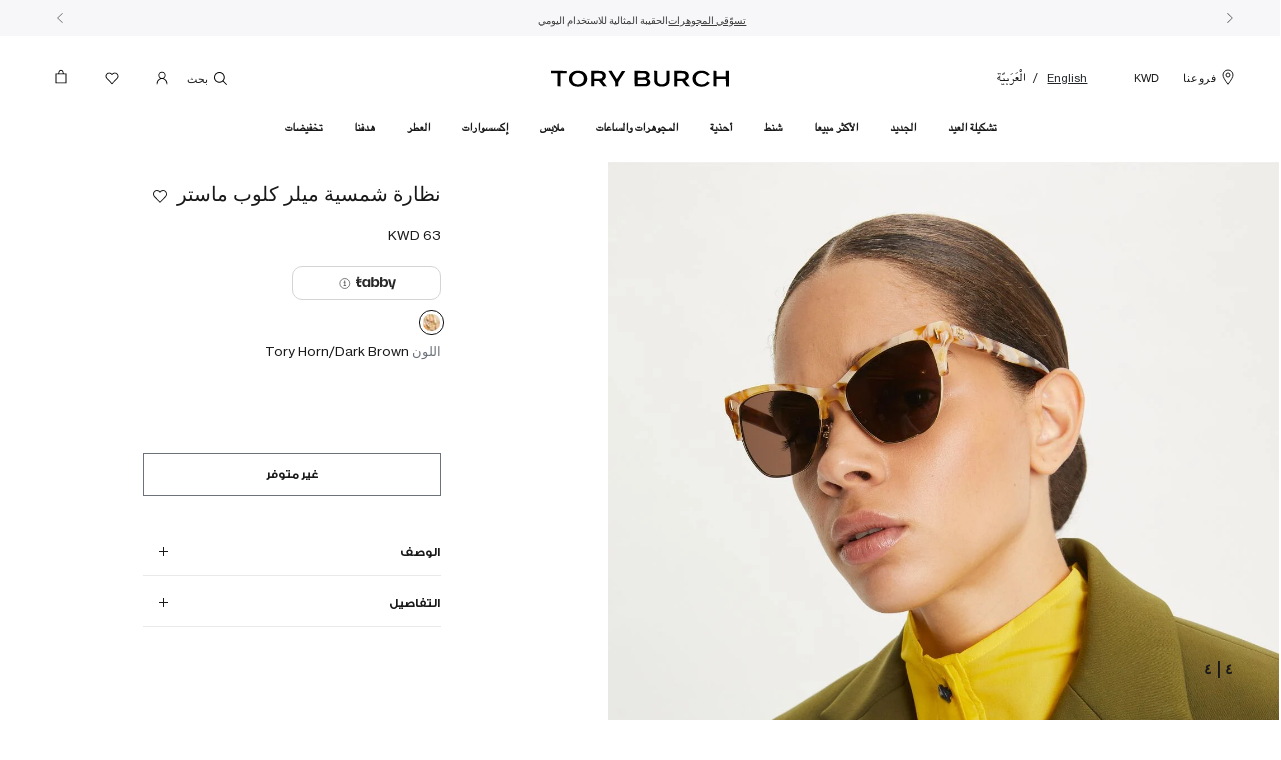

--- FILE ---
content_type: text/html;charset=UTF-8
request_url: https://www.toryburch.com.kw/ar/%D9%86%D8%B8%D8%A7%D8%B1%D8%A9-%D8%B4%D9%85%D8%B3%D9%8A%D8%A9-%D9%85%D9%8A%D9%84%D8%B1-%D9%83%D9%84%D9%88%D8%A8-%D9%85%D8%A7%D8%B3%D8%AA%D8%B1/TY7199.html
body_size: 34568
content:
                                           
<!DOCTYPE html><html dir="rtl" lang="ar" data-locale="ar_KW"> <head>                                         
 <meta charset=UTF-8> <meta http-equiv="x-ua-compatible" content="ie=edge"> <meta name="viewport" content="width=device-width, initial-scale=1, minimum-scale=1, maximum-scale=1">    <link rel="alternate" href="https://www.toryburch.ae/en/sunglasses/miller-clubmaster-sunglasses/TY7199.html" hreflang="en-ae" /> <link rel="alternate" href="https://www.toryburch.ae/ar/%D9%86%D8%B8%D8%A7%D8%B1%D8%A7%D8%AA-%D8%B4%D9%85%D8%B3%D9%8A%D8%A9/%D9%86%D8%B8%D8%A7%D8%B1%D8%A9-%D8%B4%D9%85%D8%B3%D9%8A%D8%A9-%D9%85%D9%8A%D9%84%D8%B1-%D9%83%D9%84%D9%88%D8%A8-%D9%85%D8%A7%D8%B3%D8%AA%D8%B1/TY7199.html" hreflang="ar-ae" /> <link rel="alternate" href="https://www.toryburch.sa/ar/%D9%86%D8%B8%D8%A7%D8%B1%D8%A9-%D8%B4%D9%85%D8%B3%D9%8A%D8%A9-%D9%85%D9%8A%D9%84%D8%B1-%D9%83%D9%84%D9%88%D8%A8-%D9%85%D8%A7%D8%B3%D8%AA%D8%B1/TY7199.html" hreflang="ar-sa" /> <link rel="alternate" href="https://www.toryburch.sa/en/miller-clubmaster-sunglasses/TY7199.html" hreflang="en-sa" /> <link rel="alternate" href="https://www.toryburch.com.kw/ar/%D9%86%D8%B8%D8%A7%D8%B1%D8%A9-%D8%B4%D9%85%D8%B3%D9%8A%D8%A9-%D9%85%D9%8A%D9%84%D8%B1-%D9%83%D9%84%D9%88%D8%A8-%D9%85%D8%A7%D8%B3%D8%AA%D8%B1/TY7199.html" hreflang="ar-kw" /> <link rel="alternate" href="https://www.toryburch.com.kw/ar/%D9%86%D8%B8%D8%A7%D8%B1%D8%A9-%D8%B4%D9%85%D8%B3%D9%8A%D8%A9-%D9%85%D9%8A%D9%84%D8%B1-%D9%83%D9%84%D9%88%D8%A8-%D9%85%D8%A7%D8%B3%D8%AA%D8%B1/TY7199.html" hreflang="x-default" /> <link rel="alternate" href="https://www.toryburch.com.kw/en/miller-clubmaster-sunglasses/TY7199.html" hreflang="en-kw" /> <link rel="canonical" href="https://www.toryburch.com.kw/ar/%D9%86%D8%B8%D8%A7%D8%B1%D8%A9-%D8%B4%D9%85%D8%B3%D9%8A%D8%A9-%D9%85%D9%8A%D9%84%D8%B1-%D9%83%D9%84%D9%88%D8%A8-%D9%85%D8%A7%D8%B3%D8%AA%D8%B1/TY7199.html" />   <title>   نظارة شمسية ميلر كلوب ماستر, Tory Horn/Dark Brown | توري برتش الإمارات  </title>
  <meta name="description" content="اكتشفي نظارة شمسية ميلر كلوب ماستر من توري بورش نظارات شمسية ✓ شحن مجاني في الكويت ✓ خصم ١٠٪ على طلبك الأول ✓ اشتري الآن، وادفعي لاحقاً"/> <meta name="keywords" content="توري برتش"/>   <link rel="apple-touch-icon" sizes="180x180" href="/on/demandware.static/Sites-ToryBurch_KW-Site/-/default/dw8944f8bb/images/favicons/apple-touch-icon.png" /> <link rel="icon" type="image/png" sizes="96x96" href="/on/demandware.static/Sites-ToryBurch_KW-Site/-/default/dweddd16ce/images/favicons/favicon-96x96.png" /> <link rel="icon" type="image/png" sizes="32x32" href="/on/demandware.static/Sites-ToryBurch_KW-Site/-/default/dw60deefa6/images/favicons/favicon-32x32.png" /> <link rel="icon" type="image/png" sizes="16x16" href="/on/demandware.static/Sites-ToryBurch_KW-Site/-/default/dwe052692c/images/favicons/favicon-16x16.png" /> <link rel="shortcut icon" href="/on/demandware.static/Sites-ToryBurch_KW-Site/-/default/dw1e1e3c8e/images/favicon.ico" />
   <link rel="preload" href="/on/demandware.static/Sites-ToryBurch_KW-Site/-/ar_KW/v1769698318899/css/global.css" as="style"> <link rel="stylesheet" href="/on/demandware.static/Sites-ToryBurch_KW-Site/-/ar_KW/v1769698318899/css/global.css" />  <link rel="stylesheet" href="/on/demandware.static/Sites-ToryBurch_KW-Site/-/ar_KW/v1769698318899/css/productDetail.css" /> <link rel="stylesheet" href="/on/demandware.static/Sites-ToryBurch_KW-Site/-/ar_KW/v1769698318899/css/magicZoomPlus/magiczoomplus.css" /> 
        <link rel="preload" as="image" href="https://www.toryburch.com.kw/dw/image/v2/BDCL_PRD/on/demandware.static/-/Sites-toryburch-master-catalog/default/dwf70e5a02/images/large/TB_TY7199_201_E.pdp-2642x3000.jpg?sw=1200&amp;sh=1364" />
    <script>
 function reCaptchaOnloadCallback() {
 const processReCaptcha = () => {
 document.querySelectorAll('.g-recaptcha:not([recaptcha-id])').forEach(widget => {
 const reCaptchaID = grecaptcha.enterprise.render(widget);
 widget.setAttribute('recaptcha-id', reCaptchaID);
 });
 };
 // Run at first load
 processReCaptcha();

 // Tracking new captchas after AJAX updates
 const observer = new MutationObserver(processReCaptcha);
 observer.observe(document.body, { childList: true, subtree: true });
 }
 </script> <script src="https://www.google.com/recaptcha/enterprise.js?onload=reCaptchaOnloadCallback&amp;render=explicit&amp;hl=ar" async></script>
     <script>
 (function(h,o,u,n,d) {
 h=h[d]=h[d]||{q:[],onReady:function(c){h.q.push(c)}}
 d=o.createElement(u);
 
 d.async=1;
 
 d.src=n;
 n=o.getElementsByTagName(u)[0];
 
 n.parentNode.insertBefore(d,n)
 
 })(window,document,'script','https://www.datadoghq-browser-agent.com/eu1/v6/datadog-rum.js','DD_RUM')
 window.DD_RUM.onReady(function() {
 window.DD_RUM.init({"clientToken":"pub77876995d41ae43aca35252c3fdc77eb","applicationId":"c51569e0-317a-4e2e-a9be-10504b8592a7","site":"datadoghq.eu","service":"chb-website-rum-toryburch","env":"production","version":"1.0.0","country":"kw","sessionSampleRate":20,"sessionReplaySampleRate":20,"trackUserInteractions":true,"trackResources":true,"trackLongTasks":true,"trackUserSession":true,"defaultPrivacyLevel":"mask-user-input"});
 
 window.DD_RUM.startSessionReplayRecording();
    
 });
 </script> 
 


    
    
        <!-- Google Tag Manager -->
        <script>(function(w,d,s,l,i){w[l]=w[l]||[];w[l].push({'gtm.start':
        new Date().getTime(),event:'gtm.js'});var f=d.getElementsByTagName(s)[0],
        j=d.createElement(s),dl=l!='dataLayer'?'&l='+l:'';j.async=true;j.src=
        'https://www.googletagmanager.com/gtm.js?id='+i+dl+'';
        
            f.parentNode.insertBefore(j,f);
        
        })(window,document,'script','dataLayer','GTM-TF3H65V');</script>
        <!-- End Google Tag Manager -->

        <script>
            window.gtmEnabled = true;
        </script>
    


 
<meta name="theme-color" content="#FFF" />  <script>
 // Don't register the service worker
 // until the page has fully loaded
 window.addEventListener('load', () => {
 if ('serviceWorker' in navigator) {
 navigator.serviceWorker.getRegistrations().then(registrations => {
 const isPwaEnabled = Boolean(true);

 if (!registrations.length && !isPwaEnabled) return;

 navigator.serviceWorker.register('/service-worker.js').catch((error) => {
 console.warn('Error registering service worker:');
 console.warn(error);
 });
 });
 }
 });

 window.addEventListener('beforeinstallprompt', (event) => {
 // Hide default prompt app install banner
 event.preventDefault();
 });
</script>
<!-- Marketing Cloud Analytics -->
<script type="text/javascript" src="//100040090.collect.igodigital.com/collect.js" async></script>
<!-- End Marketing Cloud Analytics -->

        <script type="text/javascript">
 window.DY = window.DY || {}; 
 pageContextData = {};
 pageContextData.type = 'PRODUCT';
 pageContextData.lng = 'ar_KW';

 if (['031626696146']) {
 pageContextData.data = ['031626696146'];
 }

 DY.recommendationContext = pageContextData;
</script>   <link rel="preconnect" href="//cdn-eu.dynamicyield.com"> <link rel="preconnect" href="//st-eu.dynamicyield.com"> <link rel="preconnect" href="//rcom-eu.dynamicyield.com"> <link rel="dns-prefetch" href="//cdn-eu.dynamicyield.com"> <link rel="dns-prefetch" href="//st-eu.dynamicyield.com"> <link rel="dns-prefetch" href="//rcom-eu.dynamicyield.com"> <script async src="//cdn-eu.dynamicyield.com/api/9879470/api_dynamic.js"></script> <script async src="//cdn-eu.dynamicyield.com/api/9879470/api_static.js"></script>   <meta name="facebook-domain-verification" content="z9s4jau88qbmkb4r4jheuq6vuhws70" />
 <script>//common/scripts.isml</script> <script>
 window.RA_DIRECTION = "rtl";
</script>
 <script>
 window.RA_RESOURCE = {
 'common.error.general': 'لقد حدث خطأ ما أثناء معاملة طلبك. إذا استمرت هذه المشكلة يرجى التواصل مع خدمة العملاء',
 'common.button.learn.more': 'اعرف المزيد',
 'common.button.remove': 'إزالة',
 'common.button.change.product': 'button.change.product',
 'label.add.all': 'label.add.all',
 'label.to.bag': 'label.to.bag',
 'label.including.x.percent.vat': 'شامل 5% ضريبة القيمة المضافة',
 'error.message.email.suggestion.verify': 'هل أنت متأكد من صحة بريدك الإلكتروني؟ هل تعني: @',
 'error.message.email.suggestion.verify.hint': 'اضغط على الزر ارسال من اجل المتابعة',
 'error.message.email.suggestion.hint': 'هل انت متأكد ان بريدك الالكتروني صحيح ؟ الرجاء التأكد من صحة معلوماتك . اضغط على الزر ارسال من اجل المتابعة',
 'error.message.email.suggestion': 'هل أنت متأكد من صحة بريدك الإلكتروني؟ يرجى التحقق مرة أخرى',
 'error.message.email.contact': 'البريد الإلكتروني لجهة الاتصال',
 'error.invalid.email': 'رجاء قم بإدخال البريد الإلكتروني بشكل صحيح.',
 'message.applied.coupon.message.prefix': 'success.coupon.msg.code.prefix',
 'message.applied.coupon.message.supfix': 'success.coupon.msg.code.supfix',
 'common.text.change': 'button.change',
 'kit.builder.success.message': 'kit.builder.success.message',
 'kit.builder.button.addtobag.price': 'kit.builder.button.addtobag.price',
 'kit.builder.review.order': 'kit.builder.review.order',
 'kit.builder.subtotal': 'kit.builder.subtotal',
 'kit.builder.total': 'kit.builder.total',
 'kit.builder.step': 'kit.builder.step',
 'error.message.invalid.email': 'غير صالح. يرجى استخدام بريد إلكتروني صالح وإعادة معالجة الحجز مرة أخرى.',
 'error.message.missingDomain.email': 'صيغة عنوان البريد الإلكتروني غير صحيحة - يرجى إضافة الجزء الأخير من البريد الإلكتروني (على سبيل المثال: gmail.com@)',
 'error.message.spaceFirst.email': 'صيغة عنوان البريد الإلكتروني غير صحيحة - يرجى حذف المسافة المضافة في',
 'error.message.spaceLast.email': 'عنوان البريد الإلكتروني',
 'error.message.specialCharacterFirst.email': 'صيغة عنوان البريد الإلكتروني غير صحيحة - يرجى إزالة',
 'error.message.specialCharacterMiddle.email': 'من',
 'error.message.specialCharacterEnd.email': 'عنوان البريد الإلكتروني',
 'error.message.numAtFirst.email': 'صيغة عنوان البريد الإلكتروني غير صحيحة - يرجى حذف المسافةعدد',
 'error.message.numAtEnd.email': 'عنوان البريد الإلكتروني',
 'error.message.recipient.email': 'صيغة عنوان البريد الإلكتروني غير صحيحة - الرجاء إضافة اسم المستلم المفقود',
 'error.initial.message.parse.phonemobileDigit': 'null',
 'error.last.message.parse.phonemobileDigit': 'null',
 'error.message.parse.phonemobile': 'يرجى تصحيح رقم هاتفك المحمول',
 'error.firstShipping.message.city': 'null',
 'error.firstBilling.message.city': 'null',
 'error.last.message.city': 'null',
 'error.startText.cards.message': 'null',
 'error.lastText.cards15Digit.message': 'null',
 'error.lastText.cards16Digit.message': 'null',
 'error.message.parse.cardnumber': 'رقم البطاقة غير صحيح، يرجى إدخال رقم البطاقة الصحيح',
 'error.CVVmissing.cards.message': 'null',
 'error.CVVBack.cards.message': 'null',
 'error.CVVFront.cards.message': 'null',
 'error.message.range.securityCode': 'رقم تعرفة غير صالح، الرجاء المحاولة مرة أخرى',
 'error.message.required.securityCode': 'يرجى إدخال رقم تعرفة صالح لبطاقة الائتمان',
 'error.CVVDigit.cards.message': 'null',
 'error.learnMoreCVV.message': 'null',
 'error.learnMoreText.message': 'null',
 'error.message.parse.securityCode': 'يجب ألا يحتوي رقم التعرفة للبطاقة على أي أحرف أو رموز خاصة',
 'read.more': 'قراءة المزيد',
 'read.less': 'إقرأ أقل',
 'error.message.position.beginning': 'بداية',
 'error.message.position.middle': 'وسط',
 'error.message.position.end': 'نهاية',
 'button.addtobag.price': 'button.addtobag.price',
 'label.sort.by.plp': 'label.sort.by.plp',
 'heading.modal.city.address.selected': 'heading.modal.city.address.selected',
 'heading.modal.area.address.selected': 'heading.modal.area.address.selected',
 'heading.modal.select.yourcity': 'heading.modal.select.yourcity',
 'heading.modal.select.yourarea': 'heading.modal.select.yourarea',
 'label.modal.cityarea.dropdown.error.city': "label.modal.cityarea.dropdown.error.city",
 'label.modal.cityarea.dropdown.error.area': "label.modal.cityarea.dropdown.error.area",
 'label.modal.cityarea.dropdown.input.placeholder.entercity': 'label.modal.cityarea.dropdown.input.placeholder.entercity',
 'label.modal.cityarea.dropdown.input.placeholder.enterarea': 'label.modal.cityarea.dropdown.input.placeholder.enterarea',
 'label.distance.unit.km' : 'كلم',
 'label.distance.unit.m' : 'مترا',
 'in.store.pickup': 'الاستلام من المتجر',
 'label.clipboard.confirmation' : 'تم النسخ',
 'label.order.shipping.text': 'الشحن',

 // DIS Preferences configurations
 'image.retina.srcset': '{0} 1x, {1} {2}x'
 };
</script>
 <script>
 window.RA_URL = {
 'Address-List': '/ar/addressbook',
 'Cart-AddProduct': '/ar/cart-addproduct',
 'Cart-Show': '/ar/cart',
 'Product-Show': '/on/demandware.store/Sites-ToryBurch_KW-Site/ar_KW/Product-Show?pid=PRODUCT_ID',
 'Product-ShowQuickView': '/on/demandware.store/Sites-ToryBurch_KW-Site/ar_KW/Product-ShowQuickView',
 'Search-Show': '/ar/search?cgid=CATEGORY_ID',
 'Product-Variation': '/ar/product-variation',
 'Product-Price': '/ar/product-price',
 'Search-ProductsById': '/ar/search-productbyid',
 'Cart-Get': '/ar/cart-get',
 'Wishlist-AddToWishlistButton': '/on/demandware.store/Sites-ToryBurch_KW-Site/ar_KW/Wishlist-AddToWishlistButton',
 'Wishlist-GetProducts': '/on/demandware.store/Sites-ToryBurch_KW-Site/ar_KW/Wishlist-GetProducts',
 'Wishlist-Count': '/on/demandware.store/Sites-ToryBurch_KW-Site/ar_KW/Wishlist-Count',
 'Wishlist-AddProduct': '/on/demandware.store/Sites-ToryBurch_KW-Site/ar_KW/Wishlist-AddProduct',
 'Wishlist-RemoveProduct': '/on/demandware.store/Sites-ToryBurch_KW-Site/ar_KW/Wishlist-RemoveProduct',
 'BackInStock-Start': '/on/demandware.store/Sites-ToryBurch_KW-Site/ar_KW/BackInStock-Start',
 'Product-UpdateProductSetPrice': '/on/demandware.store/Sites-ToryBurch_KW-Site/ar_KW/Product-UpdateProductSetPrice?subscriptionProductId=PRODUCT_ID',
 'Product-ShopRecommendationsAjax': '/on/demandware.store/Sites-ToryBurch_KW-Site/ar_KW/Product-ShopRecommendationsAjax',
 'Reviews-BazaarvoiceReviewsAjax': '/on/demandware.store/Sites-ToryBurch_KW-Site/ar_KW/Reviews-BazaarvoiceReviewsAjax',
 'Reviews-BazaarvoiceProductSummaryAjax': '/on/demandware.store/Sites-ToryBurch_KW-Site/ar_KW/Reviews-BazaarvoiceProductSummaryAjax',
 'Reviews-BazaarvoiceProductReviewsAjax': '/on/demandware.store/Sites-ToryBurch_KW-Site/ar_KW/Reviews-BazaarvoiceProductReviewsAjax',
 'Reviews-BazaarvoiceInitiateSubmitAjax': '/on/demandware.store/Sites-ToryBurch_KW-Site/ar_KW/Reviews-BazaarvoiceInitiateSubmitAjax',
 'Case-Create': '/ar/contactus',
 'FluentOMS-ATPCheck': '/on/demandware.store/Sites-ToryBurch_KW-Site/ar_KW/FluentOMS-ATPCheck',
 'FluentOMS-UpdateDeliveryCity': '/on/demandware.store/Sites-ToryBurch_KW-Site/ar_KW/FluentOMS-UpdateDeliveryCity',
 'DynamicYield-GetAPIProperties': '/on/demandware.store/Sites-ToryBurch_KW-Site/ar_KW/DynamicYield-GetAPIProperties'
 };
</script>
   <script>
 var emailDomains = JSON.parse('\"\x7b\x7d\"');
 var enableEmailSuggestion = true
 window.SiteSettings = {
 'country': 'KW',
 'language': 'ar',
 'rawLocale': 'ar_KW',
 'staticPath': '/on/demandware.static/Sites-ToryBurch_KW-Site/-/ar_KW/v1769698318899',
 'cookieWarningDuration': '30',
 'siteId': 'ToryBurch_KW',
 'siteBrand': 'ToryBurch',
 'integrations': {
 'googleMapApiKey': 'AIzaSyCUfHFQEj3kjQ8z9z5SZWJiu5pUTqCu1mQ'
 },
 'emailDomainNames': emailDomains,
 'enableEmailSuggestion': enableEmailSuggestion,
 'Cart-AddProduct': '/ar/cart-addproduct',
 'isMiraklEnabled': false,
 'isMUSEenabled': true,
 'isTabbyEnabled': true,
 'isTamaraEnabled': false,
 'isDynamicYieldEnabled': true,
 'dynamicYieldTimeout': 0,
 'isURLEncryptionEnabled': true,
 'isGenesysEnabled': false,
 'isFluentEnabled': true,
 'dynamicYieldDataWithEAN': false,
 'enableBazaarvoice': false,
 'CLDCloudName': '',
 'enableFluentGeolocationOnPDP': true,
 'fluentGeolocationTimeout': 3000,
 'fluentGeolocationMaximumAge': 0,
 'enableFluentGeolocationOnInAppBrowser': false,
 'enableQwikcilver': false
 };
</script>
 <script defer src="/on/demandware.static/Sites-ToryBurch_KW-Site/-/ar_KW/v1769698318899/js/main.js"></script>
 <script type="text/javascript">//<!--
/* <![CDATA[ (head-active_data.js) */
var dw = (window.dw || {});
dw.ac = {
    _analytics: null,
    _events: [],
    _category: "",
    _searchData: "",
    _anact: "",
    _anact_nohit_tag: "",
    _analytics_enabled: "true",
    _timeZone: "Asia/Kuwait",
    _capture: function(configs) {
        if (Object.prototype.toString.call(configs) === "[object Array]") {
            configs.forEach(captureObject);
            return;
        }
        dw.ac._events.push(configs);
    },
	capture: function() { 
		dw.ac._capture(arguments);
		// send to CQ as well:
		if (window.CQuotient) {
			window.CQuotient.trackEventsFromAC(arguments);
		}
	},
    EV_PRD_SEARCHHIT: "searchhit",
    EV_PRD_DETAIL: "detail",
    EV_PRD_RECOMMENDATION: "recommendation",
    EV_PRD_SETPRODUCT: "setproduct",
    applyContext: function(context) {
        if (typeof context === "object" && context.hasOwnProperty("category")) {
        	dw.ac._category = context.category;
        }
        if (typeof context === "object" && context.hasOwnProperty("searchData")) {
        	dw.ac._searchData = context.searchData;
        }
    },
    setDWAnalytics: function(analytics) {
        dw.ac._analytics = analytics;
    },
    eventsIsEmpty: function() {
        return 0 == dw.ac._events.length;
    }
};
/* ]]> */
// -->
</script>
<script type="text/javascript">//<!--
/* <![CDATA[ (head-cquotient.js) */
var CQuotient = window.CQuotient = {};
CQuotient.clientId = 'bdcl-ToryBurch_KW';
CQuotient.realm = 'BDCL';
CQuotient.siteId = 'ToryBurch_KW';
CQuotient.instanceType = 'prd';
CQuotient.locale = 'ar_KW';
CQuotient.fbPixelId = '__UNKNOWN__';
CQuotient.activities = [];
CQuotient.cqcid='';
CQuotient.cquid='';
CQuotient.cqeid='';
CQuotient.cqlid='';
CQuotient.apiHost='api.cquotient.com';
/* Turn this on to test against Staging Einstein */
/* CQuotient.useTest= true; */
CQuotient.useTest = ('true' === 'false');
CQuotient.initFromCookies = function () {
	var ca = document.cookie.split(';');
	for(var i=0;i < ca.length;i++) {
	  var c = ca[i];
	  while (c.charAt(0)==' ') c = c.substring(1,c.length);
	  if (c.indexOf('cqcid=') == 0) {
		CQuotient.cqcid=c.substring('cqcid='.length,c.length);
	  } else if (c.indexOf('cquid=') == 0) {
		  var value = c.substring('cquid='.length,c.length);
		  if (value) {
		  	var split_value = value.split("|", 3);
		  	if (split_value.length > 0) {
			  CQuotient.cquid=split_value[0];
		  	}
		  	if (split_value.length > 1) {
			  CQuotient.cqeid=split_value[1];
		  	}
		  	if (split_value.length > 2) {
			  CQuotient.cqlid=split_value[2];
		  	}
		  }
	  }
	}
}
CQuotient.getCQCookieId = function () {
	if(window.CQuotient.cqcid == '')
		window.CQuotient.initFromCookies();
	return window.CQuotient.cqcid;
};
CQuotient.getCQUserId = function () {
	if(window.CQuotient.cquid == '')
		window.CQuotient.initFromCookies();
	return window.CQuotient.cquid;
};
CQuotient.getCQHashedEmail = function () {
	if(window.CQuotient.cqeid == '')
		window.CQuotient.initFromCookies();
	return window.CQuotient.cqeid;
};
CQuotient.getCQHashedLogin = function () {
	if(window.CQuotient.cqlid == '')
		window.CQuotient.initFromCookies();
	return window.CQuotient.cqlid;
};
CQuotient.trackEventsFromAC = function (/* Object or Array */ events) {
try {
	if (Object.prototype.toString.call(events) === "[object Array]") {
		events.forEach(_trackASingleCQEvent);
	} else {
		CQuotient._trackASingleCQEvent(events);
	}
} catch(err) {}
};
CQuotient._trackASingleCQEvent = function ( /* Object */ event) {
	if (event && event.id) {
		if (event.type === dw.ac.EV_PRD_DETAIL) {
			CQuotient.trackViewProduct( {id:'', alt_id: event.id, type: 'raw_sku'} );
		} // not handling the other dw.ac.* events currently
	}
};
CQuotient.trackViewProduct = function(/* Object */ cqParamData){
	var cq_params = {};
	cq_params.cookieId = CQuotient.getCQCookieId();
	cq_params.userId = CQuotient.getCQUserId();
	cq_params.emailId = CQuotient.getCQHashedEmail();
	cq_params.loginId = CQuotient.getCQHashedLogin();
	cq_params.product = cqParamData.product;
	cq_params.realm = cqParamData.realm;
	cq_params.siteId = cqParamData.siteId;
	cq_params.instanceType = cqParamData.instanceType;
	cq_params.locale = CQuotient.locale;
	
	if(CQuotient.sendActivity) {
		CQuotient.sendActivity(CQuotient.clientId, 'viewProduct', cq_params);
	} else {
		CQuotient.activities.push({activityType: 'viewProduct', parameters: cq_params});
	}
};
/* ]]> */
// -->
</script>
<!-- Demandware Apple Pay -->

<style type="text/css">ISAPPLEPAY{display:inline}.dw-apple-pay-button,.dw-apple-pay-button:hover,.dw-apple-pay-button:active{background-color:black;background-image:-webkit-named-image(apple-pay-logo-white);background-position:50% 50%;background-repeat:no-repeat;background-size:75% 60%;border-radius:5px;border:1px solid black;box-sizing:border-box;margin:5px auto;min-height:30px;min-width:100px;padding:0}
.dw-apple-pay-button:after{content:'Apple Pay';visibility:hidden}.dw-apple-pay-button.dw-apple-pay-logo-white{background-color:white;border-color:white;background-image:-webkit-named-image(apple-pay-logo-black);color:black}.dw-apple-pay-button.dw-apple-pay-logo-white.dw-apple-pay-border{border-color:black}</style>
 
   <script type="application/ld+json">
        {"@context":"http://schema.org/","@type":"Product","name":"نظارة شمسية ميلر كلوب ماستر","description":"\"لإطار والصدغ: أسيتات</li>\r\n   <li>شكل عين القطة</li>\r\n   <li> عرض العدسة: 53 ملم؛ عرض الجسر: 16 ملم؛ طول الصدغ: 145 ملم</li>\r\n   <li>العدسات: صلبة&nbsp;</li>\r\n   <li>ملاءمة عالمية</li>\r\n   <li>يتضمن حافظة وحقيبة برتقالية واقية\"","mpn":"031626696146","sku":"031626696146","brand":"ToryBurch","image":["https://www.toryburch.com.kw/dw/image/v2/BDCL_PRD/on/demandware.static/-/Sites-toryburch-master-catalog/default/dwf70e5a02/images/large/TB_TY7199_201_E.pdp-2642x3000.jpg?sw=1200&sh=1364"],"color":{"name":"Tory Horn/Dark Brown"},"offers":{"@type":"Offer","priceCurrency":"KWD","price":"63.000","availability":"http://schema.org/OutOfStock"}}
    </script>


</head> <body class="js-body-hidden page-body page-product">                                         
 

    

    
        <!-- Google Tag Manager (noscript) -->
        <noscript><iframe src='https://www.googletagmanager.com/ns.html?id=GTM-TF3H65V'
        height="0" width="0" style="display:none;visibility:hidden"></iframe></noscript>
        <!-- End Google Tag Manager (noscript) -->
    

 <div class="v-scrollbar-shadow js-v-scrollbar-shadow d-none"></div>  <div class="js-page page" data-action="Product-Show" data-querystring="pdpHit=true&amp;pid=TY7199" >                                         
 <header class="header js-sticky-header"> <nav> <div class="js-cookie-warning-container cookie-warning-container d-none"> <div class="js-cookie-warning-content"> 

</div> <button type="button" class="btn btn-link btn-cancel js-cookie-cancel-btn"> <i class="sc-icon-cross"></i></button></div>
 <div class="js-consent-placeholder"></div> <div class="header-top-banner-wrapper"> <div class="header-top-border-slot js-header-top-border"> 
	 


	
	
		<div class="js-top-header-carousel top-header-carousel container text-nowrap font-weight-light tb-pt-4 tb-pt-md-3">
	<div class="header-top-banner d-flex">
		<span class="header-top-banner-text">حصري في الشرق الأوسط</span> <a class="header-top-banner-link" href="https://www.toryburch.com.kw/ar/middle-east-exclusive/categories/middle-east-exclusive-1"><u>تسوق</u></a>

	</div>
	<div class="header-top-banner d-flex">
		<span class="header-top-banner-text">بمناسبة عيد الحب</span> <a class="header-top-banner-link" href="https://www.toryburch.com.kw/ar/handbags/collections/romy"><u> تسوّقي رومِي</u></a>

	</div>
	<div class="header-top-banner d-flex">
		<span class="header-top-banner-text">الحقيبة المثالية للاستخدام اليومي</span> <a class="header-top-banner-link" href="https://www.toryburch.com.kw/ar/jewelry-and-watches/jewelry-and-watches/view-all-1"><u>تسوّقي المجوهرات</u></a>

	</div>
	<div class="header-top-banner d-flex">
		<span class="header-top-banner-text">الطلب الآن للتوصيل قبل العيد</span> <a class="header-top-banner-link" href="https://www.toryburch.com.kw/on/demandware.store/Sites-ToryBurch_KW-Site/ar_KW/Page-Show?cid="><u></u></a>

	</div>
	<div class="header-top-banner d-flex">	<a class="header-top-banner-link ff-secondary-ar" href="https://www.toryburch.com.kw/ar/footer-signup-section.html"><u> اشتراك</u></a>

		<span class="header-top-banner-text ff-secondary-ar">15% على أول طلب لك بقيمة 60 دينار كويتي أو أكثر</span>
	</div>
</div>
	

 
	</div></div> <div class="header-top container position-relative text-uppercase mx-auto my-0"> <div class="navbar-header d-flex w-100 justify-content-between align-items-center flex-row flex-nowrap" data-account-action-url="/on/demandware.store/Sites-ToryBurch_KW-Site/ar_KW/Account-Header" data-minicart-action-url="/on/demandware.store/Sites-ToryBurch_KW-Site/ar_KW/Cart-MiniCart" data-menu-action-url="/on/demandware.store/Sites-ToryBurch_KW-Site/ar_KW/Page-IncludeHeaderMenu"> <div class="header-top-left d-flex align-items-center justify-content-start"> <div class="hidden-lg-down mr-4"> <a class="header-storelocator-link font-weight-normal d-flex align-items-center" href="https://www.toryburch.com.kw/ar/stores?showMap=true&amp;horizontalView=true&amp;isForm=true"
 aria-label="فروعنا"
 title="فروعنا"> <i class="icon-small icon-locator position-relative" aria-hidden="true"></i>
 فروعنا
 </a></div> <button class="navbar-toggler d-flex d-xl-none js-toggle-navbar" type="button"
 aria-controls="sg-navbar-collapse" aria-expanded="false" aria-label="Toggle navigation"> <span class="icon-small icon-hamburger-menu icon-hamburger"></span> <span class="sc-icon-cross d-none" aria-hidden="true"></span></button> <button class="btn btn-link navbar-toggle-search-btn js-toggle-search-mobile d-xl-none"
 type="button" aria-label="Toggle search"> <span class="icon-small icon-search" aria-hidden="true"></span></button> <a class="header-curency" href="/ar/international-shipping.html">KWD</a>  <div class="country-switcher country-selector" data-url="/ar/set-locale">  <a class="btn country-switcher-btn" href="#" data-locale="en_KW" data-currencyCode="KWD" >
 English 
 </a>   <a class="country-switcher-btn" href="#" data-locale="en_KW" data-currencyCode="KWD" >
 الْعَرَبيّة
 </a> </div></div> <div class="header-top-center text-center"> <div class="header-logo font-weight-semi-bold"> <a class="header-logo-link text-xs-24 d-flex" href="/"
 title="توري برتش الصفحة الرئيسية"> <span class="header-logo-image non-pd-page" > 
	
	<div class="content-asset"><!-- dwMarker="content" dwContentID="c8bcbc919d8cfa90323acab8a2" -->
		<div class="d-flex">	<img class="header-logo-image-small" src="https://www.toryburch.com.kw/on/demandware.static/-/Library-Sites-ToryBurchSharedLibrary/default/dwdf428989/images/icons/logo-header-small.svg" alt="Tory Burch logo" />	<img class="header-logo-image-full" src="https://www.toryburch.com.kw/on/demandware.static/-/Library-Sites-ToryBurchSharedLibrary/default/dw6c01a3d6/images/icons/logo-header-full.svg" alt="Tory Burch logo" /></div>
	</div> <!-- End content-asset -->


</span></a></div></div> <div class="header-top-right d-flex justify-content-end mt-2 mt-lg-0"> <div class="search hidden-lg-down"> <button class="btn btn-link navbar-toggle-search-btn js-toggle-search-mobile"
 type="button" aria-label="Toggle search"> <span class="icon-small icon-search" aria-hidden="true"></span>
 بحث
 </button></div>   <div class="user-header-wrapper"> <div class="js-user-header user guest"> <a href="#"> <i class="icon-small icon-user-account" aria-hidden="true"></i></a> <div class="benefits-content position-absolute left-0"> <div class="js-benefits-wrapper d-none hidden-lg-down benefits-wrapper mr-5"> <div class="benefits-of-account bg-white mt-3 tb-p-10 border-xs-1 border-grey18"> <div class="js-account-benefits-slider benefits-slider global-carousel m-0"> <div class="slider-item mx-auto d-flex text-center flex-column"> <div class="icon tb-pt-5"><i class="icon-small icon-wishlist"></i></div> <div class="heading tb-py-5 tb-px-0 ls-3 line-height-xs-16"> <div class="ff-secondary-bold tb-m-0 text-lg-10 text-color-black ls-3 line-height-xs-24 text-uppercase font-weight-extra-bold">
 احفظ مفضلاتك
 </div></div> <div class="slider-description line-height-xs-18 ls-5"><p class="text-break ff-tertiary font-weight-normal text-lg-11 ls-3 line-height-xs-3 text-transform-none text-color-primary tb-mb-0">
 أضف قطعك المفضلة إلى قائمة الأمنيات الخاصة بك
 </p></div></div> <div class="slider-item mx-auto d-flex text-center flex-column"> <div class="icon tb-pt-5"><i class="icon-small icon-orders"></i></div> <div class="heading tb-py-5 tb-px-0 ls-3 line-height-xs-16"> <div class="ff-secondary-bold tb-m-0 text-lg-10 text-color-black ls-3 line-height-xs-24 text-uppercase font-weight-extra-bold">
 إدارة الطلبات
 </div></div> <div class="slider-description line-height-xs-18 ls-5"><p class="text-break ff-tertiary font-weight-normal text-lg-11 ls-3 line-height-xs-3 text-transform-none text-color-primary tb-mb-0">
 عرض الطلبات وتتبع الشحن وإدارة عمليات الإرجاع
 </p></div></div> <div class="slider-item mx-auto d-flex text-center flex-column"> <div class="icon tb-pt-5"><i class="icon-small icon-bag"></i></div> <div class="heading tb-py-5 tb-px-0 ls-3 line-height-xs-16"> <div class="ff-secondary-bold tb-m-0 text-lg-10 text-color-black ls-3 line-height-xs-24 text-uppercase font-weight-extra-bold">
 دفع أسرع
 </div></div> <div class="slider-description line-height-xs-18 ls-5"><p class="text-break ff-tertiary font-weight-normal text-lg-11 ls-3 line-height-xs-3 text-transform-none text-color-primary tb-mb-0">
 احفظ مفضلاتك لتسريع عملية الدفع
 </p></div></div> <div class="slider-item mx-auto d-flex text-center flex-column"> <div class="icon tb-pt-5"><i class="icon-small icon-star"></i></div> <div class="heading tb-py-5 tb-px-0 ls-3 line-height-xs-16"> <div class="ff-secondary-bold tb-m-0 text-lg-10 text-color-black ls-3 line-height-xs-24 text-uppercase font-weight-extra-bold">
 الوصول الحصري
 </div></div> <div class="slider-description line-height-xs-18 ls-5"><p class="text-break ff-tertiary font-weight-normal text-lg-11 ls-3 line-height-xs-3 text-transform-none text-color-primary tb-mb-0">
 اكتشف العروض والفعاليات المخصصة
 </p></div></div></div> <div class="cta-buttons tb-mt-15"> <div class="create-account"><button class="btn btn-primary w-100 line-height-xs-26" data-toggle="modal" data-target="#subscribeModalForm" data-dismiss="modal">انشئ حساب</button></div> <div class="sign-in tb-mt-10"> <button class="btn btn-secondary w-100 bg-white text-color-primary line-height-xs-26"
 data-toggle="modal"
 data-target="#signInModal"
 data-dismiss="modal">
 تسجيل الدخول
 </button></div></div></div></div></div></div> <div class="sign-in-modal"> <div class="login-form-modal modal modal-md fade bg-xs-primary-transparent" id="signInModal" tabindex="-1" role="dialog" aria-labelledby="signInModal"> <div class="modal-dialog tb-m-0 tb-my-lg-14 tb-mx-lg-auto" role="document">  <div class="js-login-modal modal-content form-auth tb-m-0 tb-px-10 tb-pt-15 tb-pb-25 tb-px-lg-8 tb-pb-lg-24 tb-pt-15 tb-mt-lg-7"> <div class="position-absolute right-0 top-0 tb-m-0"> <button type="button" class="close icon-close text-right position-relative font-weight-normal tb-p-8" data-dismiss="modal"><span class="d-sm-inline-block" aria-hidden="true"><img src="/on/demandware.static/Sites-ToryBurch_KW-Site/-/default/dwab078283/images/icons/icon-close.svg" /></span></button></div> <div class="modal-header d-flex flex-column align-items-center tb-p-0 m-0 tb-pb-15"> <span class="header-logo-image icon-logo-small"></span> <span class="sign-in-heading ff-secondary-bold ls-3 line-height-xs-6 font-weight-extra-bold text-xs-16 text-uppercase tb-pt-10">تسجيل الدخول</span></div> <div class="modal-body global-login-modal-body tb-p-0 tb-px-lg-15 ">                                         
   <div class="login-form-container"> <div class="global-account-form m-0 p-0 w-100 login-form"> <form action="/du/dffrxqw-orjlq?uxuo=1" class="sign-in-form js-modal-login-form m-0 p-0" method="POST" name="wishlist-modal-login-form"
 data-login-urls-cipher="{&quot;algorithm&quot;:&quot;caesar&quot;,&quot;shift&quot;:3}"> <div class="account-form-body tb-mb-2"> <div class="form-group required"> <input type="email"
 id="login-form-email"
 class="form-control"
 name="loginEmail"
 value=""
 pattern="^[\w.%+-]+@[\w.-]+\.[\w]{2,6}$|^[0-9\+]{10,15}$"
 required
 aria-required="true"
 aria-describedby="form-email-error"
 placeholder="عنوان البريد الإلكتروني"
 data-missing-error="يرجى إدخال بريد إلكتروني صحيح"
 data-pattern-mismatch="يرجى إدخال بريد إلكتروني صحيح"
 /> <label class="form-control-label" for="login-form-email"> <span>عنوان البريد الإلكتروني</span></label> <div class="invalid-feedback text-xs-11 line-height-xs-3 text-transform-none" id="form-email-error"></div></div> <div class="form-group required position-relative m-0"> <input type="password"
 id="login-form-password"
 class="form-control js-input-password"
 name="loginPassword"
 required
 aria-required="true"
 aria-describedby="form-password-error"
 minlength="8"
 placeholder="كلمة المرور"
 data-missing-error="يرجى إدخال كلمة المرور الخاصة بك"
 data-range-error="يجب أن لا تقل كلمة المرور عن 8 أحرف"
 /> <label class="form-control-label form-password-label" for="login-form-password"> <span>كلمة المرور</span></label> <div class="password-show-toggle js-password-show-toggle icon-eye-password"> <i id="password-show-usage-control" class="password-open-eye-img"></i></div> <div class="invalid-feedback text-xs-11 line-height-xs-3 text-transform-none" id="form-password-error"></div></div> <input type="hidden" name="csrf_token" value="x-zqgZ9Cq7gAyMAbFMxy-y85VEr74-0AR79SP-Jp3kLcCSiRnlwgBWsKxRpBpE_ScQXcmmhDc3cWRvt3pbTEeDbI97ebu0uYB6UrgvpBFy_1yc2HzeJYW0TzRcvlDxrQeF-s1RvOTR1FT_xRejwjmIHWN1tX9xqxx5Tdi0XAFH-_HqGn8c8=" /></div> <div class="login-option-menu row"> <div class="form-group pull-left remember-me col-6 m-0"> <input type="checkbox" class="form-control-checkbox" id="rememberMe" name="loginRememberMe" value="true" > <label class="form-control-label top-0 tb-pt-8 tb-pb-10 ls-4 tb-pl-17 line-height-xs-5" for="rememberMe">
 تذكرني
 </label></div> <div class="forgot-password col-6 mx-0 tb-my-10 d-flex justify-content-end"> <a class="d-none" href="/ar/passwordreset"
 title="نسيت كلمة المرور؟">
 نسيت كلمة المرور؟
 </a> <a class="modal-reset-password-btn d-none"
 title="نسيت كلمة المرور؟"
 data-remove-class-d-none=".js-reset-password-modal, .js-reset-password-form-container"
 data-add-class-d-none=".js-login-modal, .js-reset-password-result"
 href="/ar/passwordreset-form">
 نسيت كلمة المرور؟
 </a> <a id="password-reset" class="page-reset-password-btn text-underline border-0 text-transform-none text-secondary font-weight-normal line-height-xs-23"
 title="نسيت كلمة المرور؟" data-toggle="modal"
 href="/ar/passwordreset-form"
 data-target="#requestPasswordResetModal"
 data-remove-class-d-none=".js-reset-password-form-container"
 data-add-class-d-none=".js-reset-password-result"
 data-dismiss="modal">
 نسيت كلمة المرور؟
 </a></div></div> <div> <button type="submit" class="btn btn-block btn-primary sign-in-btn tb-mb-10">
 تسجيل الدخول
 </button></div></form></div> <div class="global-account-form m-0 p-0 w-100 create-account"> <div class="create-account-wrapper tb-pb-15 tb-mt-5"><p class="register-modal-subtitle text-center text-color-primary font-weight-normal text-transform-none text-xs-16 line-height-xs-1 m-0 ls-0 tb-p-10 border-top-xs-1 border-grey2">جديد على توري بورش؟</p> <a class="btn btn-block btn-primary modal-register-btn" href="#"
 data-toggle="modal"
 data-target="#subscribeModalForm"
 data-dismiss="modal">
 انشئ حساب
 </a></div></div> <div class="benefits-list d-flex justify-content-center"> <div class="benefit d-flex flex-column align-items-center tb-px-6"> <div class="icon"><i class="icon-small icon-star"></i></div> <div class="benefit-text text-xs-11 text-center pt-2 ff-tertiary text-transform-none font-weight-normal text-color-primary line-height-xs-3 ls-3">الوصول الحصري</div></div> <div class="benefit d-flex flex-column align-items-center tb-px-6"> <div class="icon"><i class="icon-small icon-wishlist"></i></div> <div class="benefit-text text-xs-11 text-center pt-2 ff-tertiary text-transform-none font-weight-normal text-color-primary line-height-xs-3 ls-3">احفظ مفضلاتك</div></div> <div class="benefit d-flex flex-column align-items-center tb-px-6"> <div class="icon"><i class="icon-small icon-bag"></i></div> <div class="benefit-text text-xs-11 text-center pt-2 ff-tertiary text-transform-none font-weight-normal text-color-primary line-height-xs-3 ls-3">دفع أسرع</div></div> <div class="benefit d-flex flex-column align-items-center tb-px-6"> <div class="icon"><i class="icon-small icon-orders"></i></div> <div class="benefit-text text-xs-11 text-center pt-2 ff-tertiary text-transform-none font-weight-normal text-color-primary line-height-xs-3 ls-3">إدارة الطلبات</div></div></div></div>
</div></div></div></div> <div class="modal fade forgot-password-modal" id="requestPasswordResetModal" tabindex="-1" role="dialog" aria-labelledby="requestPasswordResetModal"> <div class="modal-dialog" role="document"> <div class="modal-content p-3"> <button type="button" class="close text-right" data-dismiss="modal" aria-label="Close"><span aria-hidden="true">&times;</span></button> <div class="modal-header d-flex flex-column align-items-center pb-0"> <span class="forgot-password-logo-image icon-logo-small mb-3"></span> <div class="modal-title request-password-title text-uppercase mb-3">نسيت كلمة السر؟</div><p class="request-password-subtitle font-weight-normal tb-pb-8">يحدث للجميع. سنساعدك في حله.</p></div> <div class="modal-body"> <form class="reset-password-form" action="/ar/passwordreset-form" method="POST" name="email-form" id="email-form"><div class="request-password-body"><div class="form-group required"><input
 id="reset-password-email"
 type="email"
 class="form-control"
 name="loginEmail"
 pattern="^[\w.%+-]+@[\w.-]+\.[\w]{2,6}$|^[0-9\+]{10,15}$"
 required
 aria-required="true"
 aria-describedby="form-reset-password-email"
 placeholder="عنوان البريد الإلكتروني"
 data-missing-error="يرجى إدخال بريد إلكتروني صحيح"
 data-pattern-mismatch="يرجى إدخال بريد إلكتروني صحيح"/><label class="form-control-label" for="reset-password-email"><span>عنوان البريد الإلكتروني</span></label><div class="invalid-feedback text-xs-11 line-height-xs-3 text-transform-none" id="form-reset-password-email"></div></div></div><div class="send-email-btn"><button
 type="submit"
 id="submitEmailButton"
 class="btn btn-primary btn-block">
 إعادة تعيين كلمة السر
 </button></div></form>
</div> <div class="modal-footer pb-3 justify-content-center"> <a class="return-to-login font-weight-normal text-transform-none" title="رجوع إلى صفحة تسجيل الدخول"
 data-toggle="modal"
 href="/on/demandware.store/Sites-ToryBurch_KW-Site/ar_KW/Login-Show"
 data-target="#signInModal"
 data-dismiss="modal">
 رجوع إلى صفحة تسجيل الدخول
 </a></div></div></div></div> <div class="modal fade forgot-password-success-modal" id="requestPasswordResetModalSuccess" tabindex="-1" role="dialog" aria-labelledby="requestPasswordResetModalSuccess"> <div class="modal-dialog" role="document"> <div class="modal-content p-3"> <button type="button" class="close text-right" data-dismiss="modal" aria-label="Close"><span aria-hidden="true">&times;</span></button> <div class="modal-header d-flex flex-column align-items-center mt-3"> <span class="forgot-password-logo-image icon-logo-small mb-3"></span> <div class="modal-title request-success-password-title text-uppercase">تحقق من بريدك الالكتروني !</div><p class="request-success-password-subtitle modal-body text-center">إذا كان أحد الحسابات مرتبطًا بعنوان البريد الإلكتروني الذي قدمته ، فسنرسل كلمة السر - رابط إعادة التعيين خلال دقائق.</p></div></div></div></div>

</div></div>  <div class="wishlist mr-lg-3 hidden-lg-down">    <span class="wishlist-link js-wishlist-link cursor-pointer" data-href="https://www.toryburch.com.kw/on/demandware.store/Sites-ToryBurch_KW-Site/ar_KW/Login-Show?rurl=https%3a%2f%2fwww%2etoryburch%2ecom%2ekw%2far%2fwishlist" data-wishlist-icon-url="/on/demandware.store/Sites-ToryBurch_KW-Site/ar_KW/Wishlist-GetProducts"
 title="المفضلات"> <i class="icon-small icon-wishlist"></i></span> </div>

 <div class="js-minicart minicart" data-action-url="/ar/minicart"> <div class="minicart-total"> <a href="https://www.toryburch.com.kw/ar/cart"
 class="js-minicart-link minicart-link pl-sm-3"
 aria-label="حقيبة التسوق 0 منتجات"
 aria-haspopup="true"> <span class="js-minicart-quantity minicart-quantity d-none"> 0</span> <i class="icon-small icon-bag"
 data-toggle="tooltip"
 data-placement="bottom"></i></a></div> <div class="js-minicart-wrapper minicart-wrapper"> <div class="js-minicart-background minicart-background position-fixed top-xs-0 right-xs-auto left-xs-0 vw-100 vh-100 z-index-xs-1080"></div> <div class="js-minicart-container minicart-container position-fixed overflow-auto top-xs-0 left-xs-auto right-xs-0 h-100 z-index-xs-1090 rounded-0 bg-white tb-px-10"> </div></div>   <script>
(function () {
window.DY = window.DY || {};
window.DY.cartContext = {
subTotal: parseFloat('0.0') || 0,
currencyCode: 'KWD'
}
})();
</script>

</div></div></div></div> <div class="main-menu navbar-toggleable-lg menu-toggleable-left multilevel-dropdown js-main-menu"
 id="sg-navbar-collapse">                                         
 <nav class="js-navbar navbar navbar-expand-xl col-12"> <div class="menu-group" role="navigation"><ul class="nav navbar-nav" role="menu"> <li class="nav-item d-xl-none" role="menuitem" id="nameplate-list-height"> <div class="row mob-customer-name-plate"> <div class="col-2 tb-logo"> <a href="/"> <span class="icon-logo-small"></span></a></div> </div></li> 

    <li class="nav-item"
 role="presentation"> <a href="https://www.toryburch.com.kw/ar/middle-east-exclusive/categories/middle-east-exclusive-1"
 id="ramadan-shop"
 class="nav-link"
 role="link"
 tabindex="0">  تشكيلة العيد</a></li>  <li class="nav-item dropdown js-nav-item js-dropdown-click js-dropdown-hover" role="presentation"> <a href="https://www.toryburch.com.kw/ar/new/new-arrivals/view-all-1"
 id="new"
 class="nav-link dropdown-toggle js-dropdown-toggle-btn"
 role="button"
 aria-haspopup="true"
 aria-expanded="false"
 tabindex="0">  الجديد</a>   <div class="dropdown-menu main-menu-dropdown nav-cat-level-0" role="menu" aria-hidden="true" aria-label="new"> <div class="menu-dropdown-container main-menu-dropdown-container container"> <div class="menu-dropdown-heading row d-lg-none"> <div class="col-12"> <button class="btn btn-block back-navbar js-back-navbar"
 type="button" aria-label="Back menu"> <span class="back-navbar-title">الجديد</span></button><hr class="main-menu-horizontal-line" /></div></div> <div class="main-menu-dropdown-inner row"> <div class="menu-dropdown-content col-12 col-lg-5 offset-lg-1"><ul class="dropdown-items-container main-dropdown-items-container  dropdown-items-level-0">    <li class="dropdown-item dropdown-item-container dropdown js-dropdown-click" role="presentation"> <a href="https://www.toryburch.com.kw/ar/new/new-arrivals/view-all-1" id="new-new-arrivals"
 class="nav-link dropdown-link dropdown-toggle js-dropdown-toggle-btn nav-link-only-name"
 role="menuitem"
 aria-haspopup="true"
 aria-expanded="false"> 
 جديدنا
 </a> <div class="dropdown-menu  nav-cat-level-1" role="menu" aria-hidden="true" aria-label="new-new-arrivals"> <div class="menu-dropdown-container  container"> <div class="menu-dropdown-heading row d-lg-none"> <div class="col-12"> <button class="btn btn-block back-navbar js-back-navbar"
 type="button" aria-label="Back menu"> <span class="back-navbar-title">جديدنا</span></button><hr class="main-menu-horizontal-line" /></div></div> <div class="main-menu-dropdown-inner row"> <div class="menu-dropdown-content col-12"><ul class="dropdown-items-container  dropdown-items-level-1">    <li class="dropdown-item" role="presentation">    <a href="/ar/new/new-arrivals/view-all-1" id="new-view-all" role="menuitem" class="nav-link dropdown-link nav-link-with-count">
 عرض الكل <span class="nav-link-count">(70)</span></a> </li>    <li class="dropdown-item" role="presentation">    <a href="https://www.toryburch.com.kw/ar/handbags/categories/new-arrivals-1" id="new-arrivals-handbags" role="menuitem" class="nav-link dropdown-link nav-link-with-count">
 حقائب يد جديدة <span class="nav-link-count">(100)</span></a> </li>    <li class="dropdown-item" role="presentation">    <a href="https://www.toryburch.com.kw/ar/shoes/categories/new-arrivals-1" id="new-arrivals-shoes" role="menuitem" class="nav-link dropdown-link nav-link-with-count">
 أحذية جديدة <span class="nav-link-count">(67)</span></a> </li>    <li class="dropdown-item" role="presentation">    <a href="https://www.toryburch.com.kw/ar/wallets-and-accessories/categories/new-arrivals-1" id="new-arrivals-accessories" role="menuitem" class="nav-link dropdown-link nav-link-with-count">
 إكسسوارات جديدة <span class="nav-link-count">(70)</span></a> </li>    <li class="dropdown-item" role="presentation">    <a href="https://www.toryburch.com.kw/ar/ready-to-wear/categories/new-arrivals-1" id="new-arrivals-clothing" role="menuitem" class="nav-link dropdown-link nav-link-with-count">
 ملابس جديدة <span class="nav-link-count">(50)</span></a> </li>    <li class="dropdown-item" role="presentation">    <a href="https://www.toryburch.com.kw/ar/sublime-fragrance" id="new-arrivals-fragrances" role="menuitem" class="nav-link dropdown-link nav-link-with-count">
 العطر <span class="nav-link-count">(null)</span></a> </li> </ul></div></div></div></div>
<hr class="main-menu-horizontal-line d-lg-none" /></li>    <li class="dropdown-item dropdown-item-container dropdown js-dropdown-click" role="presentation"> <a href="https://www.toryburch.com.kw/on/demandware.store/Sites-ToryBurch_KW-Site/ar_KW/Page-Show?cid=fw-24-runway" id="runway"
 class="nav-link dropdown-link dropdown-toggle js-dropdown-toggle-btn nav-link-only-name"
 role="menuitem"
 aria-haspopup="true"
 aria-expanded="false"> 
 المدرج
 </a> <div class="dropdown-menu  nav-cat-level-1" role="menu" aria-hidden="true" aria-label="runway"> <div class="menu-dropdown-container  container"> <div class="menu-dropdown-heading row d-lg-none"> <div class="col-12"> <button class="btn btn-block back-navbar js-back-navbar"
 type="button" aria-label="Back menu"> <span class="back-navbar-title">المدرج</span></button><hr class="main-menu-horizontal-line" /></div></div> <div class="main-menu-dropdown-inner row"> <div class="menu-dropdown-content col-12"><ul class="dropdown-items-container  dropdown-items-level-1">    <li class="dropdown-item" role="presentation">    <a href="https://www.toryburch.com.kw/ar/fw-25-runway.html" id="fall-winter-2025" role="menuitem" class="nav-link dropdown-link nav-link-with-count">
 ربيع/صيف خريف/شتاء 2024 <span class="nav-link-count">(null)</span></a> </li>    <li class="dropdown-item" role="presentation">    <a href="https://www.toryburch.com.kw/ar/ss25-runway.html" id="spring-summer-2025" role="menuitem" class="nav-link dropdown-link nav-link-with-count">
 Spring/Summer 2025 <span class="nav-link-count">(null)</span></a> </li> </ul></div></div></div></div>
<hr class="main-menu-horizontal-line d-lg-none" /></li>    <li class="dropdown-item dropdown-item-container dropdown js-dropdown-click" role="presentation"> <a href="/ar/new/featured-1" id="new-featured"
 class="nav-link dropdown-link dropdown-toggle js-dropdown-toggle-btn nav-link-only-name"
 role="menuitem"
 aria-haspopup="true"
 aria-expanded="false"> 
 المميّز
 </a> <div class="dropdown-menu  nav-cat-level-1" role="menu" aria-hidden="true" aria-label="new-featured"> <div class="menu-dropdown-container  container"> <div class="menu-dropdown-heading row d-lg-none"> <div class="col-12"> <button class="btn btn-block back-navbar js-back-navbar"
 type="button" aria-label="Back menu"> <span class="back-navbar-title">المميّز</span></button><hr class="main-menu-horizontal-line" /></div></div> <div class="main-menu-dropdown-inner row"> <div class="menu-dropdown-content col-12"><ul class="dropdown-items-container  dropdown-items-level-1">    <li class="dropdown-item" role="presentation">    <a href="https://www.toryburch.com.kw/ar/middle-east-exclusive/categories/middle-east-exclusive-1" id="new-ramadan-shop" role="menuitem" class="nav-link dropdown-link nav-link-with-count">
 حصرية للشرق الأوسط <span class="nav-link-count">(null)</span></a> </li>    <li class="dropdown-item" role="presentation">    <a href="/ar/new/featured/tory%27s-favorites" id="new-in-torys-favorites-1" role="menuitem" class="nav-link dropdown-link nav-link-with-count">
 مفضلة توري <span class="nav-link-count">(null)</span></a> </li> </ul></div></div></div></div>
<hr class="main-menu-horizontal-line d-lg-none" /></li> </ul></div> <div class="col-12 col-lg-4"> <div class="dropdown-item d-none d-lg-block main-menu-slot"> 
	 


	
	
		<p>
    <a href="https://www.toryburch.com.kw/ar/new/new-arrivals/view-all-1">
        <picture>
            <source
            media="(min-width: 1024px)"
  data-srcset="https://www.toryburch.com.kw/on/demandware.static/-/Library-Sites-ToryBurchSharedLibrary/default/dwa0b0fc21/001_AA_RESORT_2026/TB_HOL25_CAMPAIGN_ROMY_BUCKET_LARGE_SHOT_1_0100_DD.jpg"
            />
            <img
            class="lazy"
            src="[data-uri]"
            alt="New Arrivals"
            />
        </picture>
    </a>
    <a class="menu-banner-link" href="https://www.toryburch.com.kw/ar/new/new-arrivals/view-all-1" title="New Arrivals">الوافدين الجدد</a>
</p>
	

 
	</div></div></div></div></div>
</li>   <li class="nav-item"
 role="presentation"> <a href="/ar/bestsellers"
 id="bestsellers"
 class="nav-link"
 role="link"
 tabindex="0">  الأكثر مبيعا</a></li>  <li class="nav-item dropdown js-nav-item js-dropdown-click js-dropdown-hover" role="presentation"> <a href="/ar/handbags-1"
 id="handbags"
 class="nav-link dropdown-toggle js-dropdown-toggle-btn"
 role="button"
 aria-haspopup="true"
 aria-expanded="false"
 tabindex="0">  شنط</a>   <div class="dropdown-menu main-menu-dropdown nav-cat-level-0" role="menu" aria-hidden="true" aria-label="handbags"> <div class="menu-dropdown-container main-menu-dropdown-container container"> <div class="menu-dropdown-heading row d-lg-none"> <div class="col-12"> <button class="btn btn-block back-navbar js-back-navbar"
 type="button" aria-label="Back menu"> <span class="back-navbar-title">شنط</span></button><hr class="main-menu-horizontal-line" /></div></div> <div class="main-menu-dropdown-inner row"> <div class="menu-dropdown-content col-12 col-lg-5 offset-lg-1"><ul class="dropdown-items-container main-dropdown-items-container  dropdown-items-level-0">    <li class="dropdown-item dropdown-item-container dropdown js-dropdown-click" role="presentation"> <a href="/ar/handbags/categories" id="handbags-categories"
 class="nav-link dropdown-link dropdown-toggle js-dropdown-toggle-btn nav-link-only-name"
 role="menuitem"
 aria-haspopup="true"
 aria-expanded="false"> 
 الفئات
 </a> <div class="dropdown-menu  nav-cat-level-1" role="menu" aria-hidden="true" aria-label="handbags-categories"> <div class="menu-dropdown-container  container"> <div class="menu-dropdown-heading row d-lg-none"> <div class="col-12"> <button class="btn btn-block back-navbar js-back-navbar"
 type="button" aria-label="Back menu"> <span class="back-navbar-title">الفئات</span></button><hr class="main-menu-horizontal-line" /></div></div> <div class="main-menu-dropdown-inner row"> <div class="menu-dropdown-content col-12"><ul class="dropdown-items-container  dropdown-items-level-1">    <li class="dropdown-item" role="presentation">    <a href="/ar/handbags/categories/view-all-1" id="handbags-categories-view-all" role="menuitem" class="nav-link dropdown-link nav-link-with-count">
 عرض الكل <span class="nav-link-count">(296)</span></a> </li>    <li class="dropdown-item" role="presentation">    <a href="/ar/handbags/categories/crossbody-bags" id="handbags-categories-crossbody-bags" role="menuitem" class="nav-link dropdown-link nav-link-with-count">
 حقائب الكروس <span class="nav-link-count">(176)</span></a> </li>    <li class="dropdown-item" role="presentation">    <a href="/ar/handbags/categories/mini-bags-and-chain-wallets" id="handbags-categories-mini-bags" role="menuitem" class="nav-link dropdown-link nav-link-with-count">
 حقائب صغيرة <span class="nav-link-count">(126)</span></a> </li>    <li class="dropdown-item" role="presentation">    <a href="/ar/handbags/categories/satchels" id="handbags-categories-satchels" role="menuitem" class="nav-link dropdown-link nav-link-with-count">
 حقائب الساتشل <span class="nav-link-count">(50)</span></a> </li>    <li class="dropdown-item" role="presentation">    <a href="/ar/handbags/categories/shoulder-bags" id="handbags-categories-shoulder-bags" role="menuitem" class="nav-link dropdown-link nav-link-with-count">
 شنط كتف <span class="nav-link-count">(140)</span></a> </li>    <li class="dropdown-item" role="presentation">    <a href="/ar/handbags/categories/must-have-handbags" id="handbags-categories-popular-bags" role="menuitem" class="nav-link dropdown-link nav-link-with-count">
 حقائب يد لا غنى عنها <span class="nav-link-count">(null)</span></a> </li>    <li class="dropdown-item" role="presentation">    <a href="/ar/handbags/categories/totes" id="handbags-categories-totes" role="menuitem" class="nav-link dropdown-link nav-link-with-count">
 حقائب كبيرة <span class="nav-link-count">(46)</span></a> </li>    <li class="dropdown-item" role="presentation">    <a href="/ar/handbags/categories/bucket-bags" id="handbags-categories-bucket-bags" role="menuitem" class="nav-link dropdown-link nav-link-with-count">
 حقائب دلو <span class="nav-link-count">(28)</span></a> </li> </ul></div></div></div></div>
<hr class="main-menu-horizontal-line d-lg-none" /></li>    <li class="dropdown-item dropdown-item-container dropdown js-dropdown-click" role="presentation"> <a href="/ar/handbags/collections" id="handbags-collections"
 class="nav-link dropdown-link dropdown-toggle js-dropdown-toggle-btn nav-link-only-name"
 role="menuitem"
 aria-haspopup="true"
 aria-expanded="false"> 
 مجموعات
 </a> <div class="dropdown-menu  nav-cat-level-1" role="menu" aria-hidden="true" aria-label="handbags-collections"> <div class="menu-dropdown-container  container"> <div class="menu-dropdown-heading row d-lg-none"> <div class="col-12"> <button class="btn btn-block back-navbar js-back-navbar"
 type="button" aria-label="Back menu"> <span class="back-navbar-title">مجموعات</span></button><hr class="main-menu-horizontal-line" /></div></div> <div class="main-menu-dropdown-inner row"> <div class="menu-dropdown-content col-12"><ul class="dropdown-items-container  dropdown-items-level-1">    <li class="dropdown-item" role="presentation">    <a href="/ar/handbags/collections/romy" id="handbags-collections-romy" role="menuitem" class="nav-link dropdown-link nav-link-with-count">
 Romy <span class="nav-link-count">(null)</span></a> </li>    <li class="dropdown-item" role="presentation">    <a href="/ar/handbags/collections/t-monogram" id="T-Monogram" role="menuitem" class="nav-link dropdown-link nav-link-with-count">
 مونوغرام حرف T <span class="nav-link-count">(120)</span></a> </li>    <li class="dropdown-item" role="presentation">    <a href="/ar/handbags/collections/kira-1" id="handbags-collections-kira" role="menuitem" class="nav-link dropdown-link nav-link-with-count">
 كيرا <span class="nav-link-count">(89)</span></a> </li>    <li class="dropdown-item" role="presentation">    <a href="/ar/handbags/collections/eleanor-1" id="handbags-collections-Eleanor" role="menuitem" class="nav-link dropdown-link nav-link-with-count">
 اليانور <span class="nav-link-count">(57)</span></a> </li>    <li class="dropdown-item" role="presentation">    <a href="/ar/handbags/collections/fleming-1" id="handbags-collections-fleming" role="menuitem" class="nav-link dropdown-link nav-link-with-count">
 فليمينغ <span class="nav-link-count">(33)</span></a> </li>    <li class="dropdown-item" role="presentation">    <a href="/ar/handbags/collections/ella" id="handbags-collections-ella" role="menuitem" class="nav-link dropdown-link nav-link-with-count">
 ايلا <span class="nav-link-count">(16)</span></a> </li>    <li class="dropdown-item" role="presentation">    <a href="/ar/handbags/collections/perry" id="handbags-collections-perry" role="menuitem" class="nav-link dropdown-link nav-link-with-count">
 بيري <span class="nav-link-count">(18)</span></a> </li>    <li class="dropdown-item" role="presentation">    <a href="/ar/handbags/collections/lee-radziwill" id="handbags-collections-lee-radziwill" role="menuitem" class="nav-link dropdown-link nav-link-with-count">
 لي رادزيويل <span class="nav-link-count">(25)</span></a> </li> </ul></div></div></div></div>
<hr class="main-menu-horizontal-line d-lg-none" /></li> </ul></div> <div class="col-12 col-lg-4"> <div class="dropdown-item d-none d-lg-block main-menu-slot"> 
	 


	
	
		<p>
    <a href="https://www.toryburch.com.kw/ar/handbags/categories/new-arrivals-1">
        <picture>
        <source
            media="(min-width: 1024px)"
  data-srcset="https://www.toryburch.com.kw/on/demandware.static/-/Library-Sites-ToryBurchSharedLibrary/default/dwebfd4440/00_AA_HOLIDAY-REFRESH-2025/TB_HOL25_CAMPAIGN_ELEANOR_MINI_PAVE_SATCHEL_SHOT_3_0321_DD.jpg"
            />
            <img
            class="lazy"
            src="[data-uri]"
            alt="Handbags"
            />
        </picture>
    </a>
    <a class="menu-banner-link" href="https://www.toryburch.com.kw/ar/handbags/categories/new-arrivals-1">New Handbags</a>
</p>
	

 
	</div></div></div></div></div>
</li>   <li class="nav-item dropdown js-nav-item js-dropdown-click js-dropdown-hover" role="presentation"> <a href="https://www.toryburch.com.kw/ar/shoes/categories/new-arrivals-1"
 id="shoes"
 class="nav-link dropdown-toggle js-dropdown-toggle-btn"
 role="button"
 aria-haspopup="true"
 aria-expanded="false"
 tabindex="0">  أحذية</a>   <div class="dropdown-menu main-menu-dropdown nav-cat-level-0" role="menu" aria-hidden="true" aria-label="shoes"> <div class="menu-dropdown-container main-menu-dropdown-container container"> <div class="menu-dropdown-heading row d-lg-none"> <div class="col-12"> <button class="btn btn-block back-navbar js-back-navbar"
 type="button" aria-label="Back menu"> <span class="back-navbar-title">أحذية</span></button><hr class="main-menu-horizontal-line" /></div></div> <div class="main-menu-dropdown-inner row"> <div class="menu-dropdown-content col-12 col-lg-5 offset-lg-1"><ul class="dropdown-items-container main-dropdown-items-container  dropdown-items-level-0">    <li class="dropdown-item dropdown-item-container dropdown js-dropdown-click" role="presentation"> <a href="/ar/shoes/categories" id="shoes-categories"
 class="nav-link dropdown-link dropdown-toggle js-dropdown-toggle-btn nav-link-only-name"
 role="menuitem"
 aria-haspopup="true"
 aria-expanded="false"> 
 الفئات
 </a> <div class="dropdown-menu  nav-cat-level-1" role="menu" aria-hidden="true" aria-label="shoes-categories"> <div class="menu-dropdown-container  container"> <div class="menu-dropdown-heading row d-lg-none"> <div class="col-12"> <button class="btn btn-block back-navbar js-back-navbar"
 type="button" aria-label="Back menu"> <span class="back-navbar-title">الفئات</span></button><hr class="main-menu-horizontal-line" /></div></div> <div class="main-menu-dropdown-inner row"> <div class="menu-dropdown-content col-12"><ul class="dropdown-items-container  dropdown-items-level-1">    <li class="dropdown-item" role="presentation">    <a href="/ar/shoes/categories/view-all-1" id="shoes-categories-view-all" role="menuitem" class="nav-link dropdown-link nav-link-with-count">
 عرض الكل <span class="nav-link-count">(168)</span></a> </li>    <li class="dropdown-item" role="presentation">    <a href="/ar/shoes/categories/sandals-1" id="shoes-categories-sandals" role="menuitem" class="nav-link dropdown-link nav-link-with-count">
 صنادل <span class="nav-link-count">(54)</span></a> </li>    <li class="dropdown-item" role="presentation">    <a href="/ar/shoes/categories/ballets-and-flats" id="shoes-categories-ballet" role="menuitem" class="nav-link dropdown-link nav-link-with-count">
 فلات <span class="nav-link-count">(53)</span></a> </li>    <li class="dropdown-item" role="presentation">    <a href="/ar/shoes/categories/loafers-1" id="shoes-categories-loafers" role="menuitem" class="nav-link dropdown-link nav-link-with-count">
 لوفيرز <span class="nav-link-count">(26)</span></a> </li>    <li class="dropdown-item" role="presentation">    <a href="/ar/shoes/categories/sneakers" id="shoes-categories-sneakers" role="menuitem" class="nav-link dropdown-link nav-link-with-count">
 أحذية رياضية <span class="nav-link-count">(27)</span></a> </li>    <li class="dropdown-item" role="presentation">    <a href="/ar/shoes/categories/heels" id="shoes-categories-heels" role="menuitem" class="nav-link dropdown-link nav-link-with-count">
 أحذية بكعب <span class="nav-link-count">(27)</span></a> </li> </ul></div></div></div></div>
<hr class="main-menu-horizontal-line d-lg-none" /></li> </ul></div> <div class="col-12 col-lg-4"> <div class="dropdown-item d-none d-lg-block main-menu-slot"> 
	 


	
	
		<p> <a href="https://www.toryburch.com.kw/ar/shoes/categories/new-arrivals-1">
        <picture>
        <source
            media="(min-width: 1024px)"
  data-srcset="https://www.toryburch.com.kw/on/demandware.static/-/Library-Sites-ToryBurchSharedLibrary/default/dwf689fb97/001_AA_RESORT_2026/TB_SPR26_ESLS_ROMY_SLIDE_PARK_BENCH_20251103_SHOT_55_0004_DD.jpg"/>
            <img
            class="lazy"
            src="[data-uri]"
            alt="New Shoes"
            />
        </picture>
    </a>
 <a class="menu-banner-link" href="https://www.toryburch.com.kw/ar/shoes/categories/new-arrivals-1" title="View All">تسوق الأن</a>
</p>
</p>
	

 
	</div></div></div></div></div>
</li>   <li class="nav-item dropdown js-nav-item js-dropdown-click js-dropdown-hover" role="presentation"> <a href="/ar/jewelry-and-watches"
 id="jewelery-watches"
 class="nav-link dropdown-toggle js-dropdown-toggle-btn"
 role="button"
 aria-haspopup="true"
 aria-expanded="false"
 tabindex="0">  المجوهرات والساعات</a>   <div class="dropdown-menu main-menu-dropdown nav-cat-level-0" role="menu" aria-hidden="true" aria-label="jewelery-watches"> <div class="menu-dropdown-container main-menu-dropdown-container container"> <div class="menu-dropdown-heading row d-lg-none"> <div class="col-12"> <button class="btn btn-block back-navbar js-back-navbar"
 type="button" aria-label="Back menu"> <span class="back-navbar-title">المجوهرات والساعات</span></button><hr class="main-menu-horizontal-line" /></div></div> <div class="main-menu-dropdown-inner row"> <div class="menu-dropdown-content col-12 col-lg-5 offset-lg-1"><ul class="dropdown-items-container main-dropdown-items-container  dropdown-items-level-0">    <li class="dropdown-item dropdown-item-container dropdown js-dropdown-click" role="presentation"> <a href="/ar/jewelry-and-watches/jewelry-and-watches" id="jewelery-watches-collection"
 class="nav-link dropdown-link dropdown-toggle js-dropdown-toggle-btn nav-link-only-name"
 role="menuitem"
 aria-haspopup="true"
 aria-expanded="false"> 
 Jewelry &amp; Watches
 </a> <div class="dropdown-menu  nav-cat-level-1" role="menu" aria-hidden="true" aria-label="jewelery-watches-collection"> <div class="menu-dropdown-container  container"> <div class="menu-dropdown-heading row d-lg-none"> <div class="col-12"> <button class="btn btn-block back-navbar js-back-navbar"
 type="button" aria-label="Back menu"> <span class="back-navbar-title">Jewelry &amp; Watches</span></button><hr class="main-menu-horizontal-line" /></div></div> <div class="main-menu-dropdown-inner row"> <div class="menu-dropdown-content col-12"><ul class="dropdown-items-container  dropdown-items-level-1">    <li class="dropdown-item" role="presentation">    <a href="/ar/jewelry-and-watches/jewelry-and-watches/view-all-1" id="jewelery-watches-collection-jewelry" role="menuitem" class="nav-link dropdown-link nav-link-with-count">
 عرض الكل <span class="nav-link-count">(115)</span></a> </li>    <li class="dropdown-item" role="presentation">    <a href="/ar/jewelry-and-watches/jewelry-and-watches/bracelets" id="jewelery-watches-collection-bracelets" role="menuitem" class="nav-link dropdown-link nav-link-with-count">
 أساور <span class="nav-link-count">(43)</span></a> </li>    <li class="dropdown-item" role="presentation">    <a href="/ar/jewelry-and-watches/jewelry-and-watches/earrings" id="jewelery-watches-collection-earrings" role="menuitem" class="nav-link dropdown-link nav-link-with-count">
 أقراط <span class="nav-link-count">(37)</span></a> </li>    <li class="dropdown-item" role="presentation">    <a href="/ar/jewelry-and-watches/jewelry-and-watches/necklaces" id="jewelery-watches-collection-necklaces" role="menuitem" class="nav-link dropdown-link nav-link-with-count">
 عقود وقلائد <span class="nav-link-count">(33)</span></a> </li>    <li class="dropdown-item" role="presentation">    <a href="/ar/jewelry-and-watches/jewelry-and-watches/rings" id="jewelery-watches-collection-rings" role="menuitem" class="nav-link dropdown-link nav-link-with-count">
 خواتم <span class="nav-link-count">(11)</span></a> </li>    <li class="dropdown-item" role="presentation">    <a href="/ar/jewelry-and-watches/jewelry-and-watches/watches-and-bands-for-apple-watch-%C2%AE" id="jewelery-watches-collection-watches" role="menuitem" class="nav-link dropdown-link nav-link-with-count">
 ساعات &amp; أحزمة ساعة أبل <span class="nav-link-count">(47)</span></a> </li> </ul></div></div></div></div>
<hr class="main-menu-horizontal-line d-lg-none" /></li> </ul></div> <div class="col-12 col-lg-4"> <div class="dropdown-item d-none d-lg-block main-menu-slot"> 
	 


	
	
		<p>
    <a href="https://www.toryburch.com.kw/ar/jewelry-and-watches/jewelry-and-watches/view-all-1">
        <picture>
            <source
            media="(min-width: 1024px)"
  data-srcset="https://www.toryburch.com.kw/on/demandware.static/-/Library-Sites-ToryBurchSharedLibrary/default/dw7670e5f0/001_AA_RESORT_2026/TB_SPR26_ESLS_JEWELRY_RELAUNCH_FORGET_ME_NOT_SHOT_7_0023_DD.jpg"
            />
            <img
            class="lazy"
            src="[data-uri]"
            alt="New Arrivals"
            />
        </picture>
    </a>
    <a class="menu-banner-link" href="https://www.toryburch.com.kw/ar/jewelry-and-watches/jewelry-and-watches/view-all-1" title="New Arrivals">مجموعة المجوهرات والساعات</a>
</p>
	

 
	</div></div></div></div></div>
</li>   <li class="nav-item dropdown js-nav-item js-dropdown-click js-dropdown-hover" role="presentation"> <a href="https://www.toryburch.com.kw/ar/ready-to-wear/categories/new-arrivals-1"
 id="clothing"
 class="nav-link dropdown-toggle js-dropdown-toggle-btn"
 role="button"
 aria-haspopup="true"
 aria-expanded="false"
 tabindex="0">  ملابس</a>   <div class="dropdown-menu main-menu-dropdown nav-cat-level-0" role="menu" aria-hidden="true" aria-label="clothing"> <div class="menu-dropdown-container main-menu-dropdown-container container"> <div class="menu-dropdown-heading row d-lg-none"> <div class="col-12"> <button class="btn btn-block back-navbar js-back-navbar"
 type="button" aria-label="Back menu"> <span class="back-navbar-title">ملابس</span></button><hr class="main-menu-horizontal-line" /></div></div> <div class="main-menu-dropdown-inner row"> <div class="menu-dropdown-content col-12 col-lg-5 offset-lg-1"><ul class="dropdown-items-container main-dropdown-items-container  dropdown-items-level-0">    <li class="dropdown-item dropdown-item-container dropdown js-dropdown-click" role="presentation"> <a href="/ar/ready-to-wear/categories" id="clothing-categories"
 class="nav-link dropdown-link dropdown-toggle js-dropdown-toggle-btn nav-link-only-name"
 role="menuitem"
 aria-haspopup="true"
 aria-expanded="false"> 
 الفئات
 </a> <div class="dropdown-menu  nav-cat-level-1" role="menu" aria-hidden="true" aria-label="clothing-categories"> <div class="menu-dropdown-container  container"> <div class="menu-dropdown-heading row d-lg-none"> <div class="col-12"> <button class="btn btn-block back-navbar js-back-navbar"
 type="button" aria-label="Back menu"> <span class="back-navbar-title">الفئات</span></button><hr class="main-menu-horizontal-line" /></div></div> <div class="main-menu-dropdown-inner row"> <div class="menu-dropdown-content col-12"><ul class="dropdown-items-container  dropdown-items-level-1">    <li class="dropdown-item" role="presentation">    <a href="/ar/clothing-categories-view-all-1" id="clothing-categories-view-all" role="menuitem" class="nav-link dropdown-link nav-link-with-count">
 عرض الكل <span class="nav-link-count">(98)</span></a> </li>    <li class="dropdown-item" role="presentation">    <a href="/ar/caftan-dresses" id="clothing-categories-dresses" role="menuitem" class="nav-link dropdown-link nav-link-with-count">
 فساتين &amp; قفطان <span class="nav-link-count">(32)</span></a> </li>    <li class="dropdown-item" role="presentation">    <a href="/ar/ready-to-wear/categories/tops-and-shirts" id="clothing-categories-tops" role="menuitem" class="nav-link dropdown-link nav-link-with-count">
 قمصان <span class="nav-link-count">(32)</span></a> </li>    <li class="dropdown-item" role="presentation">    <a href="/ar/ready-to-wear/categories/bottoms" id="clothing-categories-bottoms" role="menuitem" class="nav-link dropdown-link nav-link-with-count">
 التنانير <span class="nav-link-count">(29)</span></a> </li> </ul></div></div></div></div>
<hr class="main-menu-horizontal-line d-lg-none" /></li> </ul></div> <div class="col-12 col-lg-4"> <div class="dropdown-item d-none d-lg-block main-menu-slot"> 
	 


	
	
		<a href="https://www.toryburch.com.kw/ar/ready-to-wear/categories/new-arrivals-1">
        <picture>
        <source
            media="(min-width: 1024px)"
  data-srcset="https://www.toryburch.com.kw/on/demandware.static/-/Library-Sites-ToryBurchSharedLibrary/default/dw86a6bd8b/00_AA_HOLIDAY-REFRESH-2025/TB_HOL25_EOMS_HOLIDAY_DRESSING_RTW1_SHOT_1_0048_DD.jpg"
            />
            <img
            class="lazy"
            src="[data-uri]"
            alt="Handbags"
            />
        </picture>
</a>
<a class="menu-banner-link" href="https://www.toryburch.com.kw/ar/ready-to-wear/categories/new-arrivals-1">New Arrivals</a>
</p>
	

 
	</div></div></div></div></div>
</li>   <li class="nav-item dropdown js-nav-item js-dropdown-click js-dropdown-hover" role="presentation"> <a href="https://www.toryburch.com.kw/ar/wallets-and-accessories/categories/new-arrivals-1"
 id="accessories"
 class="nav-link dropdown-toggle js-dropdown-toggle-btn"
 role="button"
 aria-haspopup="true"
 aria-expanded="false"
 tabindex="0">  إكسسوارات</a>   <div class="dropdown-menu main-menu-dropdown nav-cat-level-0" role="menu" aria-hidden="true" aria-label="accessories"> <div class="menu-dropdown-container main-menu-dropdown-container container"> <div class="menu-dropdown-heading row d-lg-none"> <div class="col-12"> <button class="btn btn-block back-navbar js-back-navbar"
 type="button" aria-label="Back menu"> <span class="back-navbar-title">إكسسوارات</span></button><hr class="main-menu-horizontal-line" /></div></div> <div class="main-menu-dropdown-inner row"> <div class="menu-dropdown-content col-12 col-lg-5 offset-lg-1"><ul class="dropdown-items-container main-dropdown-items-container  dropdown-items-level-0">    <li class="dropdown-item dropdown-item-container dropdown js-dropdown-click" role="presentation"> <a href="/ar/wallets-and-accessories/categories" id="accessories-categories"
 class="nav-link dropdown-link dropdown-toggle js-dropdown-toggle-btn nav-link-only-name"
 role="menuitem"
 aria-haspopup="true"
 aria-expanded="false"> 
 الفئات
 </a> <div class="dropdown-menu  nav-cat-level-1" role="menu" aria-hidden="true" aria-label="accessories-categories"> <div class="menu-dropdown-container  container"> <div class="menu-dropdown-heading row d-lg-none"> <div class="col-12"> <button class="btn btn-block back-navbar js-back-navbar"
 type="button" aria-label="Back menu"> <span class="back-navbar-title">الفئات</span></button><hr class="main-menu-horizontal-line" /></div></div> <div class="main-menu-dropdown-inner row"> <div class="menu-dropdown-content col-12"><ul class="dropdown-items-container  dropdown-items-level-1">    <li class="dropdown-item" role="presentation">    <a href="/ar/wallets-and-accessories/categories/new-arrivals-1" id="accessories-categories-newarrivals" role="menuitem" class="nav-link dropdown-link nav-link-with-count">
 جديدنا <span class="nav-link-count">(57)</span></a> </li>    <li class="dropdown-item" role="presentation">    <a href="/ar/wallets-small-accessories" id="accessories-categories-wallets-small-accessories" role="menuitem" class="nav-link dropdown-link nav-link-with-count">
 محافظ واكسسوارات <span class="nav-link-count">(69)</span></a> </li>    <li class="dropdown-item" role="presentation">    <a href="/ar/belts-belts-bags" id="accessories-categories-belts-belts bags" role="menuitem" class="nav-link dropdown-link nav-link-with-count">
 أحزمة <span class="nav-link-count">(14)</span></a> </li>    <li class="dropdown-item" role="presentation">    <a href="/ar/wallets-and-accessories/categories/sunglasses" id="sunglasses-eyeglasses" role="menuitem" class="nav-link dropdown-link nav-link-with-count">
 نظارات شمسية <span class="nav-link-count">(null)</span></a> </li> </ul></div></div></div></div>
<hr class="main-menu-horizontal-line d-lg-none" /></li> </ul></div> <div class="col-12 col-lg-4"> <div class="dropdown-item d-none d-lg-block main-menu-slot"> 
	 


	
	
		<p><a href="https://www.toryburch.com.kw/ar/wallets-and-accessories/categories/sunglasses"><picture>

 <source data-srcset="https://www.toryburch.com.kw/on/demandware.static/-/Library-Sites-ToryBurchSharedLibrary/ar_KW/dwa005f63d/TB_SPF24_ESLS_JEWELRY_RESIN_SHOT_13_065_DD.jpg" media="(min-width: 1024px)" />

 <img alt="Miller Bracelet" class="lazy" src="[data-uri]" /> 
</picture> </a>
 </a> <a class="menu-banner-link" href="https://www.toryburch.com.kw/ar/wallets-and-accessories/categories/sunglasses" title="Sunglasses">جديدنا</a></p>
	

 
	</div></div></div></div></div>
</li>   <li class="nav-item dropdown js-nav-item js-dropdown-click js-dropdown-hover" role="presentation"> <a href="https://www.toryburch.com.kw/ar/sublime-fragrance"
 id="fragrance"
 class="nav-link dropdown-toggle js-dropdown-toggle-btn"
 role="button"
 aria-haspopup="true"
 aria-expanded="false"
 tabindex="0">  العطر</a>   <div class="dropdown-menu main-menu-dropdown nav-cat-level-0" role="menu" aria-hidden="true" aria-label="fragrance"> <div class="menu-dropdown-container main-menu-dropdown-container container"> <div class="menu-dropdown-heading row d-lg-none"> <div class="col-12"> <button class="btn btn-block back-navbar js-back-navbar"
 type="button" aria-label="Back menu"> <span class="back-navbar-title">العطر</span></button><hr class="main-menu-horizontal-line" /></div></div> <div class="main-menu-dropdown-inner row"> <div class="menu-dropdown-content col-12 col-lg-5 offset-lg-1"><ul class="dropdown-items-container main-dropdown-items-container  dropdown-items-level-0">    <li class="dropdown-item dropdown-item-container dropdown js-dropdown-click" role="presentation"> <a href="/ar/search?cgid=fragrance-categories" id="fragrance-categories"
 class="nav-link dropdown-link dropdown-toggle js-dropdown-toggle-btn nav-link-only-name"
 role="menuitem"
 aria-haspopup="true"
 aria-expanded="false"> 
 Categories
 </a> <div class="dropdown-menu  nav-cat-level-1" role="menu" aria-hidden="true" aria-label="fragrance-categories"> <div class="menu-dropdown-container  container"> <div class="menu-dropdown-heading row d-lg-none"> <div class="col-12"> <button class="btn btn-block back-navbar js-back-navbar"
 type="button" aria-label="Back menu"> <span class="back-navbar-title">Categories</span></button><hr class="main-menu-horizontal-line" /></div></div> <div class="main-menu-dropdown-inner row"> <div class="menu-dropdown-content col-12"><ul class="dropdown-items-container  dropdown-items-level-1">    <li class="dropdown-item" role="presentation">    <a href="https://www.toryburch.com.kw/ar/sublime_fragrance.html" id="fragrance_sublime" role="menuitem" class="nav-link dropdown-link nav-link-with-count">
 Sublime <span class="nav-link-count">(null)</span></a> </li>    <li class="dropdown-item" role="presentation">    <a href="https://www.toryburch.com.kw/ar/new/new-arrivals/fragrance" id="fragrance-essence-of-dreams" role="menuitem" class="nav-link dropdown-link nav-link-with-count">
 Essence of Dreams <span class="nav-link-count">(null)</span></a> </li>    <li class="dropdown-item" role="presentation">    <a href="/ar/sublime-fragrance" id="fragrances-view-all" role="menuitem" class="nav-link dropdown-link nav-link-with-count">
 View all <span class="nav-link-count">(null)</span></a> </li> </ul></div></div></div></div>
<hr class="main-menu-horizontal-line d-lg-none" /></li> </ul></div> <div class="col-12 col-lg-4"> <div class="dropdown-item d-none d-lg-block main-menu-slot"> 
	 


	
	
		<p>
    <a href="https://www.toryburch.com.kw/ar/sublime_fragrance.html">
        <picture>
        <source
            media="(min-width: 1024px)"
  data-srcset="https://www.toryburch.com.kw/on/demandware.static/-/Library-Sites-ToryBurchSharedLibrary/default/dw485806ea/00_AA_Sublime_2025/FAL24_DROPDOWNS_SUBLIME.jpg"
            />
            <img
            class="lazy"
            src="[data-uri]"
            alt="Middle East Exclusive"
            />
        </picture>
    </a>
    <a class="menu-banner-link" href="https://www.toryburch.com.kw/ar/search?cgid=fragrance-view-all">Sublime, our new fragrance. Featuring Kendall Jenner.</a>
</p>
	

 
	</div></div></div></div></div>
</li>   <li class="nav-item"
 role="presentation"> <a href="https://www.toryburch.com.kw/ar/our-impact.html"
 id="our-purpose"
 class="nav-link"
 role="link"
 tabindex="0">  هدفنا</a></li>  <li class="nav-item dropdown js-nav-item js-dropdown-click js-dropdown-hover" role="presentation"> <a href="https://www.toryburch.com.kw/ar/sale/categories/view-all"
 id="sale"
 class="nav-link dropdown-toggle js-dropdown-toggle-btn"
 role="button"
 aria-haspopup="true"
 aria-expanded="false"
 tabindex="0">  تخفيضات</a>   <div class="dropdown-menu main-menu-dropdown nav-cat-level-0" role="menu" aria-hidden="true" aria-label="sale"> <div class="menu-dropdown-container main-menu-dropdown-container container"> <div class="menu-dropdown-heading row d-lg-none"> <div class="col-12"> <button class="btn btn-block back-navbar js-back-navbar"
 type="button" aria-label="Back menu"> <span class="back-navbar-title">تخفيضات</span></button><hr class="main-menu-horizontal-line" /></div></div> <div class="main-menu-dropdown-inner row"> <div class="menu-dropdown-content col-12 col-lg-5 offset-lg-1"><ul class="dropdown-items-container main-dropdown-items-container  dropdown-items-level-0">    <li class="dropdown-item dropdown-item-container dropdown js-dropdown-click" role="presentation"> <a href="/ar/sale/categories" id="sale-categories"
 class="nav-link dropdown-link dropdown-toggle js-dropdown-toggle-btn nav-link-only-name"
 role="menuitem"
 aria-haspopup="true"
 aria-expanded="false"> 
 التّصنيفات
 </a> <div class="dropdown-menu  nav-cat-level-1" role="menu" aria-hidden="true" aria-label="sale-categories"> <div class="menu-dropdown-container  container"> <div class="menu-dropdown-heading row d-lg-none"> <div class="col-12"> <button class="btn btn-block back-navbar js-back-navbar"
 type="button" aria-label="Back menu"> <span class="back-navbar-title">التّصنيفات</span></button><hr class="main-menu-horizontal-line" /></div></div> <div class="main-menu-dropdown-inner row"> <div class="menu-dropdown-content col-12"><ul class="dropdown-items-container  dropdown-items-level-1">    <li class="dropdown-item" role="presentation">    <a href="https://www.toryburch.com.kw/ar/sale/categories/view-all" id="sale-categories-view-all" role="menuitem" class="nav-link dropdown-link nav-link-with-count">
 عرض الكل <span class="nav-link-count">(null)</span></a> </li>    <li class="dropdown-item" role="presentation">    <a href="/ar/sale/categories/handbags" id="sale-categories-handbags" role="menuitem" class="nav-link dropdown-link nav-link-with-count">
 شنط واكسسوارات شنط <span class="nav-link-count">(null)</span></a> </li>    <li class="dropdown-item" role="presentation">    <a href="/ar/sale/categories/shoes" id="sale-categories-shoes" role="menuitem" class="nav-link dropdown-link nav-link-with-count">
 أحذية <span class="nav-link-count">(null)</span></a> </li>    <li class="dropdown-item" role="presentation">    <a href="/ar/sale/categories/jewelry" id="sale-categories-jewelry" role="menuitem" class="nav-link dropdown-link nav-link-with-count">
 مجوهرات <span class="nav-link-count">(null)</span></a> </li>    <li class="dropdown-item" role="presentation">    <a href="/ar/sale/categories/ready-to-wear" id="sale-categories-clothing" role="menuitem" class="nav-link dropdown-link nav-link-with-count">
 ملابس <span class="nav-link-count">(null)</span></a> </li> </ul></div></div></div></div>
<hr class="main-menu-horizontal-line d-lg-none" /></li> </ul></div> <div class="col-12 col-lg-4"> <div class="dropdown-item d-none d-lg-block main-menu-slot"> 
	 


	
	

 
	</div></div></div></div></div>
</li>  

</ul> <div class="d-xl-none"><hr class="main-menu-horizontal-line"> <div class="js-nav-item js-dropdown-click js-dropdown-hover tb-mobile-my-account-nav" role="presentation">  <a class="js-user-header guest nav-link-mobile" href="https://www.toryburch.com.kw/on/demandware.store/Sites-ToryBurch_KW-Site/ar_KW/Login-Show">تسجيل الدخول</a>
</div> <div class="js-nav-item js-dropdown-click js-dropdown-hover tb-mobile-my-account-nav" role="presentation">   <a class="wishlist-link" href="https://www.toryburch.com.kw/on/demandware.store/Sites-ToryBurch_KW-Site/ar_KW/Login-Show?rurl=https%3a%2f%2fwww%2etoryburch%2ecom%2ekw%2far%2fwishlist" data-wishlist-icon-url="/on/demandware.store/Sites-ToryBurch_KW-Site/ar_KW/Wishlist-GetProducts"
 title="المفضلات"> مفضلتي</a></div> 
	
	<div class="content-asset"><!-- dwMarker="content" dwContentID="6a70783d3036f126424a10f33a" -->
		<hr class="main-menu-horizontal-line">
                <ul class="main-menu-utility-mobile">
                <li class="nav-item">
                <a class="nav-link-mobile" href="https://www.toryburch.com.kw/ar/stores?showMap=true&amp;horizontalView=true&amp;isForm=true"
                data-toggle="tooltip"
                data-placement="bottom">
                فروعنا
                </a>
                </li>
                <li class="nav-item">
                <a class="nav-link-mobile" href="https://www.toryburch.com.kw/on/demandware.store/Sites-ToryBurch_KW-Site/ar_KW/Login-Show">حسابي</a>
                </li>
                <li class="nav-item">
                <a class="nav-link-mobile" href="https://www.toryburch.com.kw/ar/customer-care.html">
                خدمة العملاء
                </a>
                </li>
                <li class="nav-item">
                <a class="nav-link-mobile" href="https://www.toryburch.com.kw/ar/international-shipping.html">AED</a>
                </li>
                </ul>
	</div> <!-- End content-asset -->


</div>  <div class="country-switcher country-selector" data-url="/ar/set-locale">  <a class="btn country-switcher-btn" href="#" data-locale="en_KW" data-currencyCode="KWD" >
 English
 </a>   <a class="country-switcher-btn" href="#" data-locale="en_KW" data-currencyCode="KWD" >
 الْعَرَبيّة
 </a> </div>
</div></nav>
</div> <div class="search-mobile site-search-wrapper js-sws-mobile-container"> <div class="site-search js-sws-container"><form class="site-search-form" role="search" action="/ar/search" method="get" name="simpleSearch"> <div class="form-group"> <button type="submit" class="btn btn-link btn-do-search btn-inline js-sws-search-btn" tabindex="-1"> <span class="icon-small icon-search" aria-hidden="true"></span>
 بحث
 </button> <input class="form-control search-field js-sws-input js-header-search-input"
 name="q"
 value=""
 placeholder="بحث"
 role="combobox"
 autocomplete="off"
 aria-describedby="search-assistive-text"
 aria-haspopup="listbox"
 aria-owns="search-results"
 aria-expanded="false"
 aria-autocomplete="list"
 aria-activedescendant=""
 aria-controls="search-results"
 aria-label="أدخل اسم أو رقم المنتج"
 data-sws-apply-modal-styling-on-mobile="false"
 data-sws-show-close-button="true"
 data-sws-sel-input-sync=".js-header-search-input"
 data-sws-sel-suggestions-container=".suggestions"
 data-sws-suggestions-url="/on/demandware.store/Sites-ToryBurch_KW-Site/ar_KW/SearchServices-GetSuggestions?q=" /> <input type="hidden" value="ar_KW" name="lang" /> <button type="button" class="btn btn-link btn-clear-search btn-inline js-toggle-search-mobile" tabindex="-1"> <span class="sc-icon-cross" aria-hidden="true"></span></button></div> <div class="position-relative js-sws-suggestions-placeholder"></div></form></div>
</div></nav></header> <div class="header-banner"> <div class="container"> 
	 

	</div></div>
 <div class="maincontent" role="main" id="maincontent">                                          
            <!-- CQuotient Activity Tracking (viewProduct-cquotient.js) -->
<script type="text/javascript">//<!--
/* <![CDATA[ */
(function(){
	try {
		if(window.CQuotient) {
			var cq_params = {};
			cq_params.product = {
					id: 'TY7199',
					sku: '031626696146',
					type: '',
					alt_id: ''
				};
			cq_params.realm = "BDCL";
			cq_params.siteId = "ToryBurch_KW";
			cq_params.instanceType = "prd";
			window.CQuotient.trackViewProduct(cq_params);
		}
	} catch(err) {}
})();
/* ]]> */
// -->
</script>
<script type="text/javascript">//<!--
/* <![CDATA[ (viewProduct-active_data.js) */
dw.ac._capture({id: "031626696146", type: "detail"});
/* ]]> */
// -->
</script>  <div class="js-product-details product-detail product-wrapper container js-enable-atp-check"
 data-pid="031626696146"
 data-back-in-stock-enabled="false"
 data-ready-to-order="true"
 > <div class="row tb-pb-0 tb-pb-lg-48"> <div class="product-main-image col-12 col-lg-8"> <div class="product-image-container">  <div class="wishlist-heart-wrapper d-flex align-items-center justify-content-center position-absolute"> <i class="icon-big-heart js-big-heart-icon"></i></div>      <div class="js-product-zoom product-image-carousel"> <div class="modal-header"> <button type="button" class="js-product-zoom-close close sc-icon-cross" data-dismiss="modal" aria-label="Close"></button></div>   
 <div class="js-pdp-product-image-carousel pdp-product-image-carousel product-images" data-magic-zoom-enabled="true">  <div class="js-pdp-media-wrapper pdp-image-wrapper"> <figure class="asset-3vb tb-mb-lg-1"> <picture class="asset__container-2if">  <a href="https://www.toryburch.com.kw/dw/image/v2/BDCL_PRD/on/demandware.static/-/Sites-toryburch-master-catalog/default/dwf70e5a02/images/large/TB_TY7199_201_E.pdp-2642x3000.jpg?sw=1200&amp;sh=1364" class="MagicZoom" id="pdp-magic-zoom" data-options="zoomPosition: inner"> <picture class="picture ">  <source
 srcset="https://www.toryburch.com.kw/dw/image/v2/BDCL_PRD/on/demandware.static/-/Sites-toryburch-master-catalog/default/dwf70e5a02/images/large/TB_TY7199_201_E.pdp-2642x3000.jpg?sw=660&amp;sh=750 1x, https://www.toryburch.com.kw/dw/image/v2/BDCL_PRD/on/demandware.static/-/Sites-toryburch-master-catalog/default/dwf70e5a02/images/large/TB_TY7199_201_E.pdp-2642x3000.jpg?sw=990&amp;sh=1125 1,5x"
 media="(max-width: 767px)"
 />  <img
 class="picture-img js-product-zoom-image js-product-media product-zoom-image img-fluid d-inline-block"
 srcset="https://www.toryburch.com.kw/dw/image/v2/BDCL_PRD/on/demandware.static/-/Sites-toryburch-master-catalog/default/dwf70e5a02/images/large/TB_TY7199_201_E.pdp-2642x3000.jpg?sw=1200&amp;sh=1364 1x, https://www.toryburch.com.kw/dw/image/v2/BDCL_PRD/on/demandware.static/-/Sites-toryburch-master-catalog/default/dwf70e5a02/images/large/TB_TY7199_201_E.pdp-2642x3000.jpg?sw=1800&amp;sh=2046 1,5x"
 src="https://www.toryburch.com.kw/dw/image/v2/BDCL_PRD/on/demandware.static/-/Sites-toryburch-master-catalog/default/dwf70e5a02/images/large/TB_TY7199_201_E.pdp-2642x3000.jpg?sw=1200&amp;sh=1364"
 loading="eager"
 fetchpriority="high"
 alt="tory burch نظارة شمسية ميلر كلوب ماستر"
 title="نظارة شمسية ميلر كلوب ماستر"
 data-zoom="/on/demandware.static/Sites-ToryBurch_KW-Site/-/default/dwa15d1fec/images/noimagelarge.png"
 itemprop='image'
 /></picture>
 </a></picture></figure></div> <div class="js-pdp-media-wrapper pdp-image-wrapper"> <figure class="asset-3vb tb-mb-lg-1"> <picture class="asset__container-2if">  <a href="https://www.toryburch.com.kw/dw/image/v2/BDCL_PRD/on/demandware.static/-/Sites-toryburch-master-catalog/default/dw8ad1c97e/images/large/TB_TY7199_201.pdp-2642x3000.jpg?sw=1200&amp;sh=1364" class="MagicZoom" id="pdp-magic-zoom" data-options="zoomPosition: inner"> <picture class="picture ">  <source
 srcset="https://www.toryburch.com.kw/dw/image/v2/BDCL_PRD/on/demandware.static/-/Sites-toryburch-master-catalog/default/dw8ad1c97e/images/large/TB_TY7199_201.pdp-2642x3000.jpg?sw=660&amp;sh=750 1x, https://www.toryburch.com.kw/dw/image/v2/BDCL_PRD/on/demandware.static/-/Sites-toryburch-master-catalog/default/dw8ad1c97e/images/large/TB_TY7199_201.pdp-2642x3000.jpg?sw=990&amp;sh=1125 1,5x"
 media="(max-width: 767px)"
 />  <img
 class="picture-img js-product-zoom-image js-product-media product-zoom-image img-fluid d-block"
 srcset="https://www.toryburch.com.kw/dw/image/v2/BDCL_PRD/on/demandware.static/-/Sites-toryburch-master-catalog/default/dw8ad1c97e/images/large/TB_TY7199_201.pdp-2642x3000.jpg?sw=1200&amp;sh=1364 1x, https://www.toryburch.com.kw/dw/image/v2/BDCL_PRD/on/demandware.static/-/Sites-toryburch-master-catalog/default/dw8ad1c97e/images/large/TB_TY7199_201.pdp-2642x3000.jpg?sw=1800&amp;sh=2046 1,5x"
 src="https://www.toryburch.com.kw/dw/image/v2/BDCL_PRD/on/demandware.static/-/Sites-toryburch-master-catalog/default/dw8ad1c97e/images/large/TB_TY7199_201.pdp-2642x3000.jpg?sw=1200&amp;sh=1364"
 loading="lazy"
 fetchpriority="low"
 alt="tory burch نظارة شمسية ميلر كلوب ماستر"
 title="نظارة شمسية ميلر كلوب ماستر"
 data-zoom=""
 itemprop='image'
 /></picture>
 </a></picture></figure></div> <div class="js-pdp-media-wrapper pdp-image-wrapper"> <figure class="asset-3vb tb-mb-lg-1"> <picture class="asset__container-2if">  <a href="https://www.toryburch.com.kw/dw/image/v2/BDCL_PRD/on/demandware.static/-/Sites-toryburch-master-catalog/default/dw55042ea1/images/large/TB_TY7199_201_C.pdp-2642x3000.jpg?sw=1200&amp;sh=1364" class="MagicZoom" id="pdp-magic-zoom" data-options="zoomPosition: inner"> <picture class="picture ">  <source
 srcset="https://www.toryburch.com.kw/dw/image/v2/BDCL_PRD/on/demandware.static/-/Sites-toryburch-master-catalog/default/dw55042ea1/images/large/TB_TY7199_201_C.pdp-2642x3000.jpg?sw=660&amp;sh=750 1x, https://www.toryburch.com.kw/dw/image/v2/BDCL_PRD/on/demandware.static/-/Sites-toryburch-master-catalog/default/dw55042ea1/images/large/TB_TY7199_201_C.pdp-2642x3000.jpg?sw=990&amp;sh=1125 1,5x"
 media="(max-width: 767px)"
 />  <img
 class="picture-img js-product-zoom-image js-product-media product-zoom-image img-fluid d-block"
 srcset="https://www.toryburch.com.kw/dw/image/v2/BDCL_PRD/on/demandware.static/-/Sites-toryburch-master-catalog/default/dw55042ea1/images/large/TB_TY7199_201_C.pdp-2642x3000.jpg?sw=1200&amp;sh=1364 1x, https://www.toryburch.com.kw/dw/image/v2/BDCL_PRD/on/demandware.static/-/Sites-toryburch-master-catalog/default/dw55042ea1/images/large/TB_TY7199_201_C.pdp-2642x3000.jpg?sw=1800&amp;sh=2046 1,5x"
 src="https://www.toryburch.com.kw/dw/image/v2/BDCL_PRD/on/demandware.static/-/Sites-toryburch-master-catalog/default/dw55042ea1/images/large/TB_TY7199_201_C.pdp-2642x3000.jpg?sw=1200&amp;sh=1364"
 loading="lazy"
 fetchpriority="low"
 alt="tory burch نظارة شمسية ميلر كلوب ماستر"
 title="نظارة شمسية ميلر كلوب ماستر"
 data-zoom=""
 itemprop='image'
 /></picture>
 </a></picture></figure></div> <div class="js-pdp-media-wrapper pdp-image-wrapper"> <figure class="asset-3vb tb-mb-lg-1"> <picture class="asset__container-2if">  <a href="https://www.toryburch.com.kw/dw/image/v2/BDCL_PRD/on/demandware.static/-/Sites-toryburch-master-catalog/default/dw17a62821/images/large/TB_TY7199_201_D.pdp-2642x3000.jpg?sw=1200&amp;sh=1364" class="MagicZoom" id="pdp-magic-zoom" data-options="zoomPosition: inner"> <picture class="picture ">  <source
 srcset="https://www.toryburch.com.kw/dw/image/v2/BDCL_PRD/on/demandware.static/-/Sites-toryburch-master-catalog/default/dw17a62821/images/large/TB_TY7199_201_D.pdp-2642x3000.jpg?sw=660&amp;sh=750 1x, https://www.toryburch.com.kw/dw/image/v2/BDCL_PRD/on/demandware.static/-/Sites-toryburch-master-catalog/default/dw17a62821/images/large/TB_TY7199_201_D.pdp-2642x3000.jpg?sw=990&amp;sh=1125 1,5x"
 media="(max-width: 767px)"
 />  <img
 class="picture-img js-product-zoom-image js-product-media product-zoom-image img-fluid d-block"
 srcset="https://www.toryburch.com.kw/dw/image/v2/BDCL_PRD/on/demandware.static/-/Sites-toryburch-master-catalog/default/dw17a62821/images/large/TB_TY7199_201_D.pdp-2642x3000.jpg?sw=1200&amp;sh=1364 1x, https://www.toryburch.com.kw/dw/image/v2/BDCL_PRD/on/demandware.static/-/Sites-toryburch-master-catalog/default/dw17a62821/images/large/TB_TY7199_201_D.pdp-2642x3000.jpg?sw=1800&amp;sh=2046 1,5x"
 src="https://www.toryburch.com.kw/dw/image/v2/BDCL_PRD/on/demandware.static/-/Sites-toryburch-master-catalog/default/dw17a62821/images/large/TB_TY7199_201_D.pdp-2642x3000.jpg?sw=1200&amp;sh=1364"
 loading="lazy"
 fetchpriority="low"
 alt="tory burch نظارة شمسية ميلر كلوب ماستر"
 title="نظارة شمسية ميلر كلوب ماستر"
 data-zoom=""
 itemprop='image'
 /></picture>
 </a></picture></figure></div> </div>  <div class="js-image-counter pdp-image-counter ff-secondary-bold font-weight-bold ls-3 d-none d-lg-block"> <span class="js-image-counter-current">1</span> | <span class="js-image-counter-total">4</span></div></div> <div class="js-see-all-wrapper see-all-wrapper tb-py-12 text-center position-absolute left-0 right-0 d-none"> <button type="button" class="js-see-all-product-images text-xs-10 p-0 bg-xs-none border-top-0 border-left-0 border-right-0 border-black border-bottom-xs-2 ff-secondary-bold text-uppercase ls-3 cursor-pointer position-relative">اظهار الكل</button></div>  <div class="js-image-container d-none">  <img
 src="https://www.toryburch.com.kw/dw/image/v2/BDCL_PRD/on/demandware.static/-/Sites-toryburch-master-catalog/default/dwf70e5a02/images/large/TB_TY7199_201_E.pdp-2642x3000.jpg?sw=1200&amp;sh=1364"
 class="d-block img-fluid"
 alt="tory burch نظارة شمسية ميلر كلوب ماستر"
 itemprop="image"
 /></div></div></div> <div class="product-main-content col-12 col-lg-3 bg-white tb-pt-10 tb-pt-lg-0 tb-pb-48 tb-pb-lg-0">  <div class="js-badges-pdp"> 
</div>  <div class="js-name-container">  <span class="pre-order d-none"></span> <div class="d-flex align-items-center justify-content-between"><h1 class="product-name js-name">
 نظارة شمسية ميلر كلوب ماستر
 </h1> <div class="pdp-add-wishlist"> <div class="js-add-to-wishlist-container add-to-wishlist-container"> <div class="d-none js-wishlist-logged-in-icons"> <button class="add-to-wishlist-btn btn btn-link js-wishlist-product-added js-remove-from-wishlist d-none"
 data-href="/on/demandware.store/Sites-ToryBurch_KW-Site/ar_KW/Wishlist-RemoveProduct?pid=031626696146"
 data-pid="031626696146"> <i class="js-heart-icon icon-black-heart"></i></button> <button type="button" class="add-to-wishlist-btn btn btn-link add-to-wish-list js-add-to-wish-list "
 data-pid="031626696146"
 data-href="/on/demandware.store/Sites-ToryBurch_KW-Site/ar_KW/Wishlist-AddProduct"> <i class="js-heart-icon icon-md-heart"></i></button></div> <div class=" js-wishlist-guest-icon"> <button type="button"
 data-toggle="modal"
 data-target="#loginFormModal"
 class="add-to-wishlist-btn btn btn-link"> <i class="icon-md-heart"></i></button></div></div>
</div></div></div> <div class="js-price-container">  <div class="product-price prices">   <div class="price">  <span>  <span>  
  <h2 class="sales current-price mb-0"> <span class="value" content="63.000">  
 63 KWD
</span></h2> </span></span>
</div>
</div></div>            <div class="tamara-tabby-promotions border-xs-1 tb-my-6 w-50" data-decimal-places="null" data-num-of-installments="null">     <div class="tabby-container position-relative  w-100"
 data-tabby-threshold="8.0" data-tabby-installments="4.0" data-currency-code="KWD"> 





<div id="tabbyWidget" data-lang="ar" data-currency="KWD"></div>

<script src="https://checkout.tabby.ai/tabby-promo.js"></script>
<script>
    var timer = setTimeout(() => {
        if (window && window.TabbyPromo) {
            new window.TabbyPromo({
                selector: '#tabbyWidget',
                currency: 'KWD',
                price: '63.000',
                source: 'product',
                lang: 'ar'
            });
        }

        clearTimeout(timer);
    });
</script>
 <div class="tabby-widget-overlay position-absolute bg-white disabled d-flex align-items-center justify-content-center"> <img class="tb-pr-2" src="/on/demandware.static/Sites-ToryBurch_KW-Site/-/default/dwa44350f7/images/tabby-logo-black.svg" alt="Tabby"/> <span aria-hidden="true" class="info-icon d-flex"> <img class="w-100 h-100" src="/on/demandware.static/Sites-ToryBurch_KW-Site/-/default/dw154e65d7/images/info-icon.svg" alt="معلومات" /></span></div></div>  </div>
   <div class="ratings-container d-none">     <button type="button" class="write-review-link product-link" href="https://www.toryburch.com.kw/on/demandware.store/Sites-ToryBurch_KW-Site/ar_KW/Login-Show"
 data-toggle="modal" data-target="#loginFormModal">
 Write the first review
 </button> 
</div>    
 <div class="js-product-info product-info"> <span class="product-id d-none" itemprop="productID">031626696146</span> <div class="js-main-attributes-container d-none"> <div class="row">
    <div class="col">
        
    </div>
</div>
</div>     <div class="js-attributes-container js-attributes-container-main attributes-container tb-mt-6">  <div class="attributes-items " data-attr="color">   <div class="attribute attribute-color">     <div class=" swatches">    <button
 type="button"
 class="swatches-item tb-mr-4 "
 data-url="javascript:void(0)"
 title="Tory Horn/Dark Brown"
 > <span
 data-attr-value="201"
 class="color-value swatch-circle swatch-value selected swatch-value-Tory Horn/Dark Brown "
 style="background-image: url(https://www.toryburch.com.kw/dw/image/v2/BDCL_PRD/on/demandware.static/-/Sites-toryburch-master-catalog/default/dw82a43a3c/images/swatch/TB_TY7199_201_E.swatch-34x34.jpg?sw=20&amp;sh=30)"
 ></span> </button>      </div>   <div class=""> <span class="color-ladel">
 اللون
 </span> <span class="js-selected-swatch-name">
 Tory Horn/Dark Brown
 </span></div> </div>
</div>  <div class="attributes-items " data-attr="size">   <div class="attribute attribute-size">  </div>
</div>  <div class="quantity d-none"> 
<select class="quantity-select form-control d-none js-quantity-select" data-uuid="031626696146"></select><div class="quantity btn-select custom-select single-select-option"><span>الكمية</span><div class="quantity-selector"><button type="button" class="btn btn-link position-relative js-quantity-btn disabled"
 data-uuid="031626696146"
 data-step="-1"><i class="sc-icon-minus"></i></button><input type="text" class="form-control border-0 js-quantity-input disabled" value="0" readonly /><button type="button" class="btn btn-link position-relative js-quantity-btn disabled"
 data-uuid="031626696146"
 data-step="1"><i class="sc-icon-plus"></i></button></div></div>
</div> <div class="js-select-size-error text-danger d-none pb-2">إختر المقاس</div> </div>   <div class="js-muse-info-wrapper">                                         
     
</div>   <div class="pre-order-delivery-date d-none"></div>
  <div class="tb-mb-20">  <div class="js-delivery-promise-info delivery-promise-info tb-mt-15 tb-mb-8"></div>  <div class="js-click-and-collect-info click-and-collect-info tb-mt-8"></div></div> <div class="js-add-to-cart-btn-container add-to-cart-btn-container"> <div class="js-sticky-cta">  <div class="js-availability-container availability product-availability "
 data-ready-to-order="true"
 data-available="false"> <div class="js-availability-msg availability-messages">   <div class="js-availability-text availability-msg-box btn btn-block btn-outline-secondary px-0">
 غير متوفر
 </div></div></div>
                                          
 <div class="js-bis back-in-stock-container d-none"> <button type="button" class="btn btn-primary btn-block" data-toggle="modal" data-target="#bis-modal"> <i class="fa fa-envelope" aria-hidden="true"></i> Join the Waitlist
 </button> <div class="js-back-in-stock-out-container modal fade backinstock" id="bis-modal" tabindex="-1" role="dialog" aria-labelledby="bis" aria-hidden="true"> <div class="modal-dialog" role="document"> <div class="modal-content"> <div class="modal-header"> <button type="button" class="close" data-dismiss="modal" aria-label="Close"> <span aria-hidden="true">&times;</span></button></div> <div class="modal-body-content"> <div class="modal-title" id="exampleModalLabel">
 Join the Waitlist
 </div><p class="modal-subtitle">We will notify you as soon as this item is available to purchase</p><form method="POST" class="js-bis-form" action="/ar/backinstock-save" name="dwfrm_backinstock"> <div class="modal-body"> <div class="js-bis-form-fields">  <div class="js-form-group form-group
 
 required
 dwfrm_backinstock_email
 ">  <input type="email"
 class="form-control  "
 id="id_dwfrm_backinstock_email"
 data-missing-error="يرجى إدخال بريد إلكتروني صحيح"
 data-range-error="يرجى إدخال قيمة صحيحة"
 data-pattern-mismatch="يرجى إدخال بريد إلكتروني صحيح"
 aria-describedby="form_text_dwfrm_backinstock_email_error"
      placeholder="email@domain.com" autocomplete="email"  
 pattern="^([\w\-]+(?:\.[\w\-]+)*)@((?:[\w\-]+\.)*\w[\w\-]{0,66})\.([a-zA-Z]{2,6}(?:\.[a-zA-Z]{2})?)$"
 title="يرجى إدخال بريد إلكتروني صحيح"
   name="dwfrm_backinstock_email" required aria-required="true" value="" maxLength="50" 
 />     <label class="form-control-label" for="dwfrm_backinstock_email"> <span>البريد الإلكتروني</span></label> <div class="invalid-feedback " id="form_text_dwfrm_backinstock_email_error"  ></div></div>
</div> <div class="js-bis-status d-none"></div></div> <input type="hidden" name="dwfrm_backinstock_save" /> <input type="hidden" name="dwfrm_backinstock_pid" value="031626696146" /> <input type="hidden" name="csrf_token" value="gUr23rCFkfc-9EnLyIgPpXDfFk362thIHeZitvPW3k_qhOa7giul8GguVXLSYbDtgtqbVdbea8RgMygWcpe7bPJT8WAYd3wNHBbq3h_biT-ljb4-ZQSD15f_Q7fHYNaAt6ApGgWqig3IGy2rBNXFOzeL8NssQO34CloWGxehgjzQnLyXdNM="/> <div class="modal-footer js-bis-form-fields"> <button type="submit" class="btn btn-primary btn-block">
 Sign up
 </button></div></form></div></div></div></div></div>
   <div class="add-to-cart cart-and-ipay"> <div class="js-add-to-cart-error text-danger d-none"></div> <input type="hidden" class="add-to-cart-url" value="/ar/cart-addproduct" /> <button class="js-add-to-cart add-to-cart btn btn-block btn-primary
 d-none" data-pid="031626696146"
 data-text-add="أضف الى الحقيبة" disabled
 
 data-gtm-enhancedecommerce-onclick="{&quot;event&quot;:&quot;addToCart&quot;,&quot;ecommerce&quot;:{&quot;currencyCode&quot;:&quot;KWD&quot;,&quot;add&quot;:{&quot;products&quot;:[{&quot;id&quot;:&quot;TY7199&quot;,&quot;variant&quot;:&quot;725125518673&quot;,&quot;name&quot;:&quot;Miller Clubmaster Sunglasses&quot;,&quot;brand&quot;:&quot;ToryBurch&quot;,&quot;category&quot;:&quot;Sunglasses&quot;,&quot;quantity&quot;:1,&quot;price&quot;:&quot;63.00&quot;,&quot;metric43&quot;:false,&quot;metric42&quot;:&quot;63.00&quot;,&quot;dimension40&quot;:&quot;Tory Horn/Dark Brown&quot;,&quot;dimension41&quot;:&quot;OS&quot;}]}}}"
 
 > <i class="fa fa-shopping-bag"></i> 
 أضف الى الحقيبة
 </button></div>
</div>  </div>  
	 

	 <div class="js-pdp-details-accordion pdp-details-accordion tb-mt-5"> <div class="pdp-accordion" itemprop="description"> <div class="accordion global-accordion m-borderside-bottom mb-0">  <div class="js-pdp-description card pdp-card " id="pdpAccordionShortDescription"> <div class="card-header mb-0" id="headingPdpShortDescription"><h5 class="ff-secondary-bold font-weight-extra-bold text-xs-12 line-height-xs-9 ls-3 text-uppercase mb-0 tb-py-2"> <button
 class="accordion-btn pdp-title btn btn-block text-primary d-flex justify-content-between pl-0 tb-pr-7 collapsed"
 type="button"
 data-toggle="collapse"
 data-target="#collapsePdpShortDescription"
 aria-expanded="false"
 aria-controls="collapsePdpShortDescription"
 > <span class="d-flex align-items-center text-uppercase">
 الوصف
 </span> <span class="toggler position-relative align-self-center tb-mr-5"></span></button></h2></div> <div
 id="collapsePdpShortDescription"
 class="js-pdp-details-content pdp-long-description-text text-primary line-height-xs-9 ls-4 text-xs-13 tb-mb-8 collapse"
 aria-labelledby="headingPdpShortDescription"
 data-parent="#pdpAccordionShortDescription"
 > <div class="js-short-description product-short-description line-height-xs-9 ls-4 text-xs-13 d-none" itemprop="description"> <span class="js-short-description-start "> يجتمع طراز كلوب ماستر القديم مع إطار أنثوي على شكل عين القطة. تتميز نظارات ميلر الشمسية بعظمة الحاجب القرنية، وتفاصيل...</span> <span class="js-short-description-full d-none"> يجتمع طراز كلوب ماستر القديم مع إطار أنثوي على شكل عين القطة. تتميز نظارات ميلر الشمسية بعظمة الحاجب القرنية، وتفاصيل غرز معدنية أمامية وأذرع رفيعة تحمل شعارنا المميز.</span></div> <button
 type="button"
 class="js-product-description-more product-long-description-more product-link link-underline text-xs-secondary d-lg-none"
 > <span class="js-product-description-cta-more">
 شاهد المزيد
 </span> <span class="js-product-description-cta-less d-none">
 شاهد أقل
 </span></button> <div class="js-pdp-shortdescription-text"> يجتمع طراز كلوب ماستر القديم مع إطار أنثوي على شكل عين القطة. تتميز نظارات ميلر الشمسية بعظمة الحاجب القرنية، وتفاصيل غرز معدنية أمامية وأذرع رفيعة تحمل شعارنا المميز.</div></div></div>  <div class="card pdp-card " id="pdpAccordionLongDescription"> <div class="card-header mb-0" id="headingPdpLongDescription"><h5 class="ff-secondary-bold font-weight-extra-bold text-xs-12 line-height-xs-9 ls-3 text-uppercase mb-0 tb-py-2"> <button
 class="accordion-btn pdp-title collapsed btn btn-block text-primary d-flex justify-content-between pl-0 tb-pr-7"
 type="button"
 data-toggle="collapse"
 data-target="#collapsePdpLongDescription"
 aria-expanded="false"
 aria-controls="collapsePdpLongDescription"
 > <span class="d-flex align-items-center text-uppercase">
 التفاصيل
 </span> <span class="toggler position-relative align-self-center tb-mr-5"></span></button></h2></div> <div
 id="collapsePdpLongDescription"
 class="js-pdp-details-content pdp-long-description-text collapse text-primary line-height-xs-9 ls-4 text-xs-13"
 aria-labelledby="headingPdpLongDescription"
 data-parent="#pdpAccordionLongDescription"
 > <div class="js-pdp-long-description-text tb-pb-15"> "لإطار والصدغ: أسيتات</li>
   <li>شكل عين القطة</li>
   <li> عرض العدسة: 53 ملم؛ عرض الجسر: 16 ملم؛ طول الصدغ: 145 ملم</li>
   <li>العدسات: صلبة&nbsp;</li>
   <li>ملاءمة عالمية</li>
   <li>يتضمن حافظة وحقيبة برتقالية واقية"</div></div></div>  </div></div></div>  </div></div></div>     <div class="js-modal-muse bg-xs-primary-transparent muse-modal modal modal-md fade"
 id="modalMuseNumber" tabindex="-1" role="dialog" aria-labelledby="modalMuseNumber"
 data-url="/on/demandware.store/Sites-ToryBurch_KW-Site/ar_KW/Account-MusePhoneNumber"> <div class="modal-dialog" role="document"> <div class="modal-content"> <div class="modal-header d-flex justify-content-center align-items-center"> <div class="d-flex justify-content-center align-items-center mb-0"> <i class="icon icon-muse"></i> <span class="muse-modal-title font-family-secondary ml-3">سجّل إنضمامك إلى ميوز</span></div> <button type="button" class="close" data-dismiss="modal" aria-label="Close"> <span aria-hidden="true">&times;</span></button></div> <div class="modal-body"><form
 action="/on/demandware.store/Sites-ToryBurch_KW-Site/ar_KW/Muse-Search"
 class="js-muse-link registration-form"
 method="POST"><p class="mx-0 my-2">أدخل رقم هاتفك واحصل على كلمة مرور لمرة واحدة لتسجيل حساب ميوز الخاص بك</p> <div class="js-phone-container form-group m-0">                                         
    <div class="form-group
 required
 dwfrm_museRewards_phoneMobile
 null">  <label class="form-control-label" for="id_dwfrm_museRewards_phoneMobile">
 الهاتف المحمول
 </label>  <div class="row"> <div class="col-5
 col-lg-3"><select class="form-control-select select phone-country-code-selector js-country-phone-code "
 data-cmp="customSelect"
 data-size="6"
 data-width="auto"
 id="phoneAreaCode"
 dir="ltr"
 name="dwfrm_museRewards_phonecodes_code" value="" maxLength="2147483647" pattern="^\+(([0-9] ([0-9]{3}||[0-9]))||([0-9]{1,3}))$" 
 >  <option id="AD" data-country="AD" data-phone-code="+376" data-phone-prefix="" data-phone-removeprefix="" value="+376" >
 +376
 </option> <option id="AE" data-country="AE" data-phone-code="+971" data-phone-prefix="" data-phone-removeprefix="0" value="+971" >
 +971
 </option> <option id="AF" data-country="AF" data-phone-code="+93" data-phone-prefix="" data-phone-removeprefix="" value="+93" >
 +93
 </option> <option id="AG" data-country="AG" data-phone-code="+1 268" data-phone-prefix="" data-phone-removeprefix="" value="+1 268" >
 +1 268
 </option> <option id="AI" data-country="AI" data-phone-code="+1 264" data-phone-prefix="" data-phone-removeprefix="" value="+1 264" >
 +1 264
 </option> <option id="AL" data-country="AL" data-phone-code="+355" data-phone-prefix="" data-phone-removeprefix="" value="+355" >
 +355
 </option> <option id="AM" data-country="AM" data-phone-code="+374" data-phone-prefix="" data-phone-removeprefix="" value="+374" >
 +374
 </option> <option id="AN" data-country="AN" data-phone-code="+599" data-phone-prefix="" data-phone-removeprefix="" value="+599" >
 +599
 </option> <option id="AO" data-country="AO" data-phone-code="+244" data-phone-prefix="" data-phone-removeprefix="" value="+244" >
 +244
 </option> <option id="AQ" data-country="AQ" data-phone-code="+672" data-phone-prefix="" data-phone-removeprefix="" value="+672" >
 +672
 </option> <option id="AR" data-country="AR" data-phone-code="+54" data-phone-prefix="" data-phone-removeprefix="" value="+54" >
 +54
 </option> <option id="AS" data-country="AS" data-phone-code="+1 684" data-phone-prefix="" data-phone-removeprefix="" value="+1 684" >
 +1 684
 </option> <option id="AT" data-country="AT" data-phone-code="+43" data-phone-prefix="" data-phone-removeprefix="" value="+43" >
 +43
 </option> <option id="AU" data-country="AU" data-phone-code="+61" data-phone-prefix="" data-phone-removeprefix="" value="+61" >
 +61
 </option> <option id="AW" data-country="AW" data-phone-code="+297" data-phone-prefix="" data-phone-removeprefix="" value="+297" >
 +297
 </option> <option id="AX" data-country="AX" data-phone-code="+358" data-phone-prefix="" data-phone-removeprefix="" value="+358" >
 +358
 </option> <option id="AZ" data-country="AZ" data-phone-code="+994" data-phone-prefix="" data-phone-removeprefix="" value="+994" >
 +994
 </option> <option id="BA" data-country="BA" data-phone-code="+387" data-phone-prefix="" data-phone-removeprefix="" value="+387" >
 +387
 </option> <option id="BB" data-country="BB" data-phone-code="+1 246" data-phone-prefix="" data-phone-removeprefix="" value="+1 246" >
 +1 246
 </option> <option id="BD" data-country="BD" data-phone-code="+880" data-phone-prefix="" data-phone-removeprefix="" value="+880" >
 +880
 </option> <option id="BE" data-country="BE" data-phone-code="+32" data-phone-prefix="" data-phone-removeprefix="" value="+32" >
 +32
 </option> <option id="BF" data-country="BF" data-phone-code="+226" data-phone-prefix="" data-phone-removeprefix="" value="+226" >
 +226
 </option> <option id="BG" data-country="BG" data-phone-code="+359" data-phone-prefix="" data-phone-removeprefix="" value="+359" >
 +359
 </option> <option id="BH" data-country="BH" data-phone-code="+973" data-phone-prefix="" data-phone-removeprefix="" value="+973" >
 +973
 </option> <option id="BI" data-country="BI" data-phone-code="+257" data-phone-prefix="" data-phone-removeprefix="" value="+257" >
 +257
 </option> <option id="BJ" data-country="BJ" data-phone-code="+229" data-phone-prefix="" data-phone-removeprefix="" value="+229" >
 +229
 </option> <option id="BL" data-country="BL" data-phone-code="+590" data-phone-prefix="" data-phone-removeprefix="" value="+590" >
 +590
 </option> <option id="BM" data-country="BM" data-phone-code="+1 441" data-phone-prefix="" data-phone-removeprefix="" value="+1 441" >
 +1 441
 </option> <option id="BN" data-country="BN" data-phone-code="+673" data-phone-prefix="" data-phone-removeprefix="" value="+673" >
 +673
 </option> <option id="BO" data-country="BO" data-phone-code="+591" data-phone-prefix="" data-phone-removeprefix="" value="+591" >
 +591
 </option> <option id="BR" data-country="BR" data-phone-code="+55" data-phone-prefix="" data-phone-removeprefix="" value="+55" >
 +55
 </option> <option id="BS" data-country="BS" data-phone-code="+1 242" data-phone-prefix="" data-phone-removeprefix="" value="+1 242" >
 +1 242
 </option> <option id="BT" data-country="BT" data-phone-code="+975" data-phone-prefix="" data-phone-removeprefix="" value="+975" >
 +975
 </option> <option id="BW" data-country="BW" data-phone-code="+267" data-phone-prefix="" data-phone-removeprefix="" value="+267" >
 +267
 </option> <option id="BY" data-country="BY" data-phone-code="+375" data-phone-prefix="" data-phone-removeprefix="" value="+375" >
 +375
 </option> <option id="BZ" data-country="BZ" data-phone-code="+501" data-phone-prefix="" data-phone-removeprefix="" value="+501" >
 +501
 </option> <option id="CA" data-country="CA" data-phone-code="+1" data-phone-prefix="" data-phone-removeprefix="" value="+1" >
 +1
 </option> <option id="CC" data-country="CC" data-phone-code="+61" data-phone-prefix="" data-phone-removeprefix="" value="+61" >
 +61
 </option> <option id="CD" data-country="CD" data-phone-code="+243" data-phone-prefix="" data-phone-removeprefix="" value="+243" >
 +243
 </option> <option id="CF" data-country="CF" data-phone-code="+236" data-phone-prefix="" data-phone-removeprefix="" value="+236" >
 +236
 </option> <option id="CG" data-country="CG" data-phone-code="+242" data-phone-prefix="" data-phone-removeprefix="" value="+242" >
 +242
 </option> <option id="CH" data-country="CH" data-phone-code="+41" data-phone-prefix="" data-phone-removeprefix="" value="+41" >
 +41
 </option> <option id="CI" data-country="CI" data-phone-code="+225" data-phone-prefix="" data-phone-removeprefix="" value="+225" >
 +225
 </option> <option id="CK" data-country="CK" data-phone-code="+682" data-phone-prefix="" data-phone-removeprefix="" value="+682" >
 +682
 </option> <option id="CL" data-country="CL" data-phone-code="+56" data-phone-prefix="" data-phone-removeprefix="" value="+56" >
 +56
 </option> <option id="CM" data-country="CM" data-phone-code="+237" data-phone-prefix="" data-phone-removeprefix="" value="+237" >
 +237
 </option> <option id="CN" data-country="CN" data-phone-code="+86" data-phone-prefix="" data-phone-removeprefix="" value="+86" >
 +86
 </option> <option id="CO" data-country="CO" data-phone-code="+57" data-phone-prefix="" data-phone-removeprefix="" value="+57" >
 +57
 </option> <option id="CR" data-country="CR" data-phone-code="+506" data-phone-prefix="" data-phone-removeprefix="" value="+506" >
 +506
 </option> <option id="CU" data-country="CU" data-phone-code="+53" data-phone-prefix="" data-phone-removeprefix="" value="+53" >
 +53
 </option> <option id="CV" data-country="CV" data-phone-code="+238" data-phone-prefix="" data-phone-removeprefix="" value="+238" >
 +238
 </option> <option id="CX" data-country="CX" data-phone-code="+61" data-phone-prefix="" data-phone-removeprefix="" value="+61" >
 +61
 </option> <option id="CY" data-country="CY" data-phone-code="+537" data-phone-prefix="" data-phone-removeprefix="" value="+537" >
 +537
 </option> <option id="CZ" data-country="CZ" data-phone-code="+420" data-phone-prefix="" data-phone-removeprefix="" value="+420" >
 +420
 </option> <option id="DE" data-country="DE" data-phone-code="+49" data-phone-prefix="" data-phone-removeprefix="" value="+49" >
 +49
 </option> <option id="DJ" data-country="DJ" data-phone-code="+253" data-phone-prefix="" data-phone-removeprefix="" value="+253" >
 +253
 </option> <option id="DK" data-country="DK" data-phone-code="+45" data-phone-prefix="" data-phone-removeprefix="" value="+45" >
 +45
 </option> <option id="DM" data-country="DM" data-phone-code="+1 767" data-phone-prefix="" data-phone-removeprefix="" value="+1 767" >
 +1 767
 </option> <option id="DO" data-country="DO" data-phone-code="+1 849" data-phone-prefix="" data-phone-removeprefix="" value="+1 849" >
 +1 849
 </option> <option id="DZ" data-country="DZ" data-phone-code="+213" data-phone-prefix="" data-phone-removeprefix="" value="+213" >
 +213
 </option> <option id="EC" data-country="EC" data-phone-code="+593" data-phone-prefix="" data-phone-removeprefix="" value="+593" >
 +593
 </option> <option id="EE" data-country="EE" data-phone-code="+372" data-phone-prefix="" data-phone-removeprefix="" value="+372" >
 +372
 </option> <option id="EG" data-country="EG" data-phone-code="+20" data-phone-prefix="" data-phone-removeprefix="" value="+20" >
 +20
 </option> <option id="ER" data-country="ER" data-phone-code="+291" data-phone-prefix="" data-phone-removeprefix="" value="+291" >
 +291
 </option> <option id="ES" data-country="ES" data-phone-code="+34" data-phone-prefix="" data-phone-removeprefix="" value="+34" >
 +34
 </option> <option id="ET" data-country="ET" data-phone-code="+251" data-phone-prefix="" data-phone-removeprefix="" value="+251" >
 +251
 </option> <option id="FI" data-country="FI" data-phone-code="+358" data-phone-prefix="" data-phone-removeprefix="" value="+358" >
 +358
 </option> <option id="FJ" data-country="FJ" data-phone-code="+679" data-phone-prefix="" data-phone-removeprefix="" value="+679" >
 +679
 </option> <option id="FK" data-country="FK" data-phone-code="+500" data-phone-prefix="" data-phone-removeprefix="" value="+500" >
 +500
 </option> <option id="FM" data-country="FM" data-phone-code="+691" data-phone-prefix="" data-phone-removeprefix="" value="+691" >
 +691
 </option> <option id="FO" data-country="FO" data-phone-code="+298" data-phone-prefix="" data-phone-removeprefix="" value="+298" >
 +298
 </option> <option id="FR" data-country="FR" data-phone-code="+33" data-phone-prefix="" data-phone-removeprefix="" value="+33" >
 +33
 </option> <option id="GA" data-country="GA" data-phone-code="+241" data-phone-prefix="" data-phone-removeprefix="" value="+241" >
 +241
 </option> <option id="GB" data-country="GB" data-phone-code="+44" data-phone-prefix="" data-phone-removeprefix="" value="+44" >
 +44
 </option> <option id="GD" data-country="GD" data-phone-code="+1 473" data-phone-prefix="" data-phone-removeprefix="" value="+1 473" >
 +1 473
 </option> <option id="GE" data-country="GE" data-phone-code="+995" data-phone-prefix="" data-phone-removeprefix="" value="+995" >
 +995
 </option> <option id="GF" data-country="GF" data-phone-code="+594" data-phone-prefix="" data-phone-removeprefix="" value="+594" >
 +594
 </option> <option id="GG" data-country="GG" data-phone-code="+44" data-phone-prefix="" data-phone-removeprefix="" value="+44" >
 +44
 </option> <option id="GH" data-country="GH" data-phone-code="+233" data-phone-prefix="" data-phone-removeprefix="" value="+233" >
 +233
 </option> <option id="GI" data-country="GI" data-phone-code="+350" data-phone-prefix="" data-phone-removeprefix="" value="+350" >
 +350
 </option> <option id="GL" data-country="GL" data-phone-code="+299" data-phone-prefix="" data-phone-removeprefix="" value="+299" >
 +299
 </option> <option id="GM" data-country="GM" data-phone-code="+220" data-phone-prefix="" data-phone-removeprefix="" value="+220" >
 +220
 </option> <option id="GN" data-country="GN" data-phone-code="+224" data-phone-prefix="" data-phone-removeprefix="" value="+224" >
 +224
 </option> <option id="GP" data-country="GP" data-phone-code="+590" data-phone-prefix="" data-phone-removeprefix="" value="+590" >
 +590
 </option> <option id="GQ" data-country="GQ" data-phone-code="+240" data-phone-prefix="" data-phone-removeprefix="" value="+240" >
 +240
 </option> <option id="GR" data-country="GR" data-phone-code="+30" data-phone-prefix="" data-phone-removeprefix="" value="+30" >
 +30
 </option> <option id="GS" data-country="GS" data-phone-code="+500" data-phone-prefix="" data-phone-removeprefix="" value="+500" >
 +500
 </option> <option id="GT" data-country="GT" data-phone-code="+502" data-phone-prefix="" data-phone-removeprefix="" value="+502" >
 +502
 </option> <option id="GU" data-country="GU" data-phone-code="+1 671" data-phone-prefix="" data-phone-removeprefix="" value="+1 671" >
 +1 671
 </option> <option id="GW" data-country="GW" data-phone-code="+245" data-phone-prefix="" data-phone-removeprefix="" value="+245" >
 +245
 </option> <option id="GY" data-country="GY" data-phone-code="+595" data-phone-prefix="" data-phone-removeprefix="" value="+595" >
 +595
 </option> <option id="HK" data-country="HK" data-phone-code="+852" data-phone-prefix="" data-phone-removeprefix="" value="+852" >
 +852
 </option> <option id="HN" data-country="HN" data-phone-code="+504" data-phone-prefix="" data-phone-removeprefix="" value="+504" >
 +504
 </option> <option id="HR" data-country="HR" data-phone-code="+385" data-phone-prefix="" data-phone-removeprefix="" value="+385" >
 +385
 </option> <option id="HT" data-country="HT" data-phone-code="+509" data-phone-prefix="" data-phone-removeprefix="" value="+509" >
 +509
 </option> <option id="HU" data-country="HU" data-phone-code="+36" data-phone-prefix="" data-phone-removeprefix="" value="+36" >
 +36
 </option> <option id="ID" data-country="ID" data-phone-code="+62" data-phone-prefix="" data-phone-removeprefix="" value="+62" >
 +62
 </option> <option id="IE" data-country="IE" data-phone-code="+353" data-phone-prefix="" data-phone-removeprefix="" value="+353" >
 +353
 </option> <option id="IL" data-country="IL" data-phone-code="+972" data-phone-prefix="" data-phone-removeprefix="" value="+972" >
 +972
 </option> <option id="IM" data-country="IM" data-phone-code="+44" data-phone-prefix="" data-phone-removeprefix="" value="+44" >
 +44
 </option> <option id="IN" data-country="IN" data-phone-code="+91" data-phone-prefix="" data-phone-removeprefix="" value="+91" >
 +91
 </option> <option id="IO" data-country="IO" data-phone-code="+246" data-phone-prefix="" data-phone-removeprefix="" value="+246" >
 +246
 </option> <option id="IQ" data-country="IQ" data-phone-code="+964" data-phone-prefix="" data-phone-removeprefix="" value="+964" >
 +964
 </option> <option id="IR" data-country="IR" data-phone-code="+98" data-phone-prefix="" data-phone-removeprefix="" value="+98" >
 +98
 </option> <option id="IS" data-country="IS" data-phone-code="+354" data-phone-prefix="" data-phone-removeprefix="" value="+354" >
 +354
 </option> <option id="IT" data-country="IT" data-phone-code="+39" data-phone-prefix="" data-phone-removeprefix="" value="+39" >
 +39
 </option> <option id="JE" data-country="JE" data-phone-code="+44" data-phone-prefix="" data-phone-removeprefix="" value="+44" >
 +44
 </option> <option id="JM" data-country="JM" data-phone-code="+1 876" data-phone-prefix="" data-phone-removeprefix="" value="+1 876" >
 +1 876
 </option> <option id="JO" data-country="JO" data-phone-code="+962" data-phone-prefix="" data-phone-removeprefix="" value="+962" >
 +962
 </option> <option id="JP" data-country="JP" data-phone-code="+81" data-phone-prefix="" data-phone-removeprefix="" value="+81" >
 +81
 </option> <option id="KE" data-country="KE" data-phone-code="+254" data-phone-prefix="" data-phone-removeprefix="" value="+254" >
 +254
 </option> <option id="KG" data-country="KG" data-phone-code="+996" data-phone-prefix="" data-phone-removeprefix="" value="+996" >
 +996
 </option> <option id="KH" data-country="KH" data-phone-code="+855" data-phone-prefix="" data-phone-removeprefix="" value="+855" >
 +855
 </option> <option id="KI" data-country="KI" data-phone-code="+686" data-phone-prefix="" data-phone-removeprefix="" value="+686" >
 +686
 </option> <option id="KM" data-country="KM" data-phone-code="+269" data-phone-prefix="" data-phone-removeprefix="" value="+269" >
 +269
 </option> <option id="KN" data-country="KN" data-phone-code="+1 869" data-phone-prefix="" data-phone-removeprefix="" value="+1 869" >
 +1 869
 </option> <option id="KP" data-country="KP" data-phone-code="+850" data-phone-prefix="" data-phone-removeprefix="" value="+850" >
 +850
 </option> <option id="KR" data-country="KR" data-phone-code="+82" data-phone-prefix="" data-phone-removeprefix="" value="+82" >
 +82
 </option> <option id="KW" data-country="KW" data-phone-code="+965" data-phone-prefix="" data-phone-removeprefix="" value="+965" selected>
 +965
 </option> <option id="KY" data-country="KY" data-phone-code="+345" data-phone-prefix="" data-phone-removeprefix="" value="+345" >
 +345
 </option> <option id="KZ" data-country="KZ" data-phone-code="+7 7" data-phone-prefix="" data-phone-removeprefix="" value="+7 7" >
 +7 7
 </option> <option id="LA" data-country="LA" data-phone-code="+856" data-phone-prefix="" data-phone-removeprefix="" value="+856" >
 +856
 </option> <option id="LB" data-country="LB" data-phone-code="+961" data-phone-prefix="" data-phone-removeprefix="" value="+961" >
 +961
 </option> <option id="LC" data-country="LC" data-phone-code="+1 758" data-phone-prefix="" data-phone-removeprefix="" value="+1 758" >
 +1 758
 </option> <option id="LI" data-country="LI" data-phone-code="+423" data-phone-prefix="" data-phone-removeprefix="" value="+423" >
 +423
 </option> <option id="LK" data-country="LK" data-phone-code="+94" data-phone-prefix="" data-phone-removeprefix="" value="+94" >
 +94
 </option> <option id="LR" data-country="LR" data-phone-code="+231" data-phone-prefix="" data-phone-removeprefix="" value="+231" >
 +231
 </option> <option id="LS" data-country="LS" data-phone-code="+266" data-phone-prefix="" data-phone-removeprefix="" value="+266" >
 +266
 </option> <option id="LT" data-country="LT" data-phone-code="+370" data-phone-prefix="" data-phone-removeprefix="" value="+370" >
 +370
 </option> <option id="LU" data-country="LU" data-phone-code="+352" data-phone-prefix="" data-phone-removeprefix="" value="+352" >
 +352
 </option> <option id="LV" data-country="LV" data-phone-code="+371" data-phone-prefix="" data-phone-removeprefix="" value="+371" >
 +371
 </option> <option id="LY" data-country="LY" data-phone-code="+218" data-phone-prefix="" data-phone-removeprefix="" value="+218" >
 +218
 </option> <option id="MA" data-country="MA" data-phone-code="+212" data-phone-prefix="" data-phone-removeprefix="" value="+212" >
 +212
 </option> <option id="MC" data-country="MC" data-phone-code="+377" data-phone-prefix="" data-phone-removeprefix="" value="+377" >
 +377
 </option> <option id="MD" data-country="MD" data-phone-code="+373" data-phone-prefix="" data-phone-removeprefix="" value="+373" >
 +373
 </option> <option id="ME" data-country="ME" data-phone-code="+382" data-phone-prefix="" data-phone-removeprefix="" value="+382" >
 +382
 </option> <option id="MF" data-country="MF" data-phone-code="+590" data-phone-prefix="" data-phone-removeprefix="" value="+590" >
 +590
 </option> <option id="MG" data-country="MG" data-phone-code="+261" data-phone-prefix="" data-phone-removeprefix="" value="+261" >
 +261
 </option> <option id="MH" data-country="MH" data-phone-code="+692" data-phone-prefix="" data-phone-removeprefix="" value="+692" >
 +692
 </option> <option id="MK" data-country="MK" data-phone-code="+389" data-phone-prefix="" data-phone-removeprefix="" value="+389" >
 +389
 </option> <option id="ML" data-country="ML" data-phone-code="+223" data-phone-prefix="" data-phone-removeprefix="" value="+223" >
 +223
 </option> <option id="MM" data-country="MM" data-phone-code="+95" data-phone-prefix="" data-phone-removeprefix="" value="+95" >
 +95
 </option> <option id="MN" data-country="MN" data-phone-code="+976" data-phone-prefix="" data-phone-removeprefix="" value="+976" >
 +976
 </option> <option id="MO" data-country="MO" data-phone-code="+853" data-phone-prefix="" data-phone-removeprefix="" value="+853" >
 +853
 </option> <option id="MP" data-country="MP" data-phone-code="+1 670" data-phone-prefix="" data-phone-removeprefix="" value="+1 670" >
 +1 670
 </option> <option id="MQ" data-country="MQ" data-phone-code="+596" data-phone-prefix="" data-phone-removeprefix="" value="+596" >
 +596
 </option> <option id="MR" data-country="MR" data-phone-code="+222" data-phone-prefix="" data-phone-removeprefix="" value="+222" >
 +222
 </option> <option id="MS" data-country="MS" data-phone-code="+1 664" data-phone-prefix="" data-phone-removeprefix="" value="+1 664" >
 +1 664
 </option> <option id="MT" data-country="MT" data-phone-code="+356" data-phone-prefix="" data-phone-removeprefix="" value="+356" >
 +356
 </option> <option id="MU" data-country="MU" data-phone-code="+230" data-phone-prefix="" data-phone-removeprefix="" value="+230" >
 +230
 </option> <option id="MV" data-country="MV" data-phone-code="+960" data-phone-prefix="" data-phone-removeprefix="" value="+960" >
 +960
 </option> <option id="MW" data-country="MW" data-phone-code="+265" data-phone-prefix="" data-phone-removeprefix="" value="+265" >
 +265
 </option> <option id="MX" data-country="MX" data-phone-code="+52" data-phone-prefix="" data-phone-removeprefix="" value="+52" >
 +52
 </option> <option id="MY" data-country="MY" data-phone-code="+60" data-phone-prefix="" data-phone-removeprefix="" value="+60" >
 +60
 </option> <option id="MZ" data-country="MZ" data-phone-code="+258" data-phone-prefix="" data-phone-removeprefix="" value="+258" >
 +258
 </option> <option id="NA" data-country="NA" data-phone-code="+264" data-phone-prefix="" data-phone-removeprefix="" value="+264" >
 +264
 </option> <option id="NC" data-country="NC" data-phone-code="+687" data-phone-prefix="" data-phone-removeprefix="" value="+687" >
 +687
 </option> <option id="NE" data-country="NE" data-phone-code="+227" data-phone-prefix="" data-phone-removeprefix="" value="+227" >
 +227
 </option> <option id="NF" data-country="NF" data-phone-code="+672" data-phone-prefix="" data-phone-removeprefix="" value="+672" >
 +672
 </option> <option id="NG" data-country="NG" data-phone-code="+234" data-phone-prefix="" data-phone-removeprefix="" value="+234" >
 +234
 </option> <option id="NI" data-country="NI" data-phone-code="+505" data-phone-prefix="" data-phone-removeprefix="" value="+505" >
 +505
 </option> <option id="NL" data-country="NL" data-phone-code="+31" data-phone-prefix="" data-phone-removeprefix="" value="+31" >
 +31
 </option> <option id="NO" data-country="NO" data-phone-code="+47" data-phone-prefix="" data-phone-removeprefix="" value="+47" >
 +47
 </option> <option id="NP" data-country="NP" data-phone-code="+977" data-phone-prefix="" data-phone-removeprefix="" value="+977" >
 +977
 </option> <option id="NR" data-country="NR" data-phone-code="+674" data-phone-prefix="" data-phone-removeprefix="" value="+674" >
 +674
 </option> <option id="NU" data-country="NU" data-phone-code="+683" data-phone-prefix="" data-phone-removeprefix="" value="+683" >
 +683
 </option> <option id="NZ" data-country="NZ" data-phone-code="+64" data-phone-prefix="" data-phone-removeprefix="" value="+64" >
 +64
 </option> <option id="OM" data-country="OM" data-phone-code="+968" data-phone-prefix="" data-phone-removeprefix="" value="+968" >
 +968
 </option> <option id="PA" data-country="PA" data-phone-code="+507" data-phone-prefix="" data-phone-removeprefix="" value="+507" >
 +507
 </option> <option id="PE" data-country="PE" data-phone-code="+51" data-phone-prefix="" data-phone-removeprefix="" value="+51" >
 +51
 </option> <option id="PF" data-country="PF" data-phone-code="+689" data-phone-prefix="" data-phone-removeprefix="" value="+689" >
 +689
 </option> <option id="PG" data-country="PG" data-phone-code="+675" data-phone-prefix="" data-phone-removeprefix="" value="+675" >
 +675
 </option> <option id="PH" data-country="PH" data-phone-code="+63" data-phone-prefix="" data-phone-removeprefix="" value="+63" >
 +63
 </option> <option id="PK" data-country="PK" data-phone-code="+92" data-phone-prefix="" data-phone-removeprefix="" value="+92" >
 +92
 </option> <option id="PL" data-country="PL" data-phone-code="+48" data-phone-prefix="" data-phone-removeprefix="" value="+48" >
 +48
 </option> <option id="PM" data-country="PM" data-phone-code="+508" data-phone-prefix="" data-phone-removeprefix="" value="+508" >
 +508
 </option> <option id="PN" data-country="PN" data-phone-code="+872" data-phone-prefix="" data-phone-removeprefix="" value="+872" >
 +872
 </option> <option id="PR" data-country="PR" data-phone-code="+1 939" data-phone-prefix="" data-phone-removeprefix="" value="+1 939" >
 +1 939
 </option> <option id="PS" data-country="PS" data-phone-code="+970" data-phone-prefix="" data-phone-removeprefix="" value="+970" >
 +970
 </option> <option id="PT" data-country="PT" data-phone-code="+351" data-phone-prefix="" data-phone-removeprefix="" value="+351" >
 +351
 </option> <option id="PW" data-country="PW" data-phone-code="+680" data-phone-prefix="" data-phone-removeprefix="" value="+680" >
 +680
 </option> <option id="PY" data-country="PY" data-phone-code="+595" data-phone-prefix="" data-phone-removeprefix="" value="+595" >
 +595
 </option> <option id="QA" data-country="QA" data-phone-code="+974" data-phone-prefix="" data-phone-removeprefix="" value="+974" >
 +974
 </option> <option id="RE" data-country="RE" data-phone-code="+262" data-phone-prefix="" data-phone-removeprefix="" value="+262" >
 +262
 </option> <option id="RO" data-country="RO" data-phone-code="+40" data-phone-prefix="" data-phone-removeprefix="" value="+40" >
 +40
 </option> <option id="RS" data-country="RS" data-phone-code="+381" data-phone-prefix="" data-phone-removeprefix="" value="+381" >
 +381
 </option> <option id="RU" data-country="RU" data-phone-code="+7" data-phone-prefix="" data-phone-removeprefix="" value="+7" >
 +7
 </option> <option id="RW" data-country="RW" data-phone-code="+250" data-phone-prefix="" data-phone-removeprefix="" value="+250" >
 +250
 </option> <option id="SA" data-country="SA" data-phone-code="+966" data-phone-prefix="" data-phone-removeprefix="0" value="+966" >
 +966
 </option> <option id="SB" data-country="SB" data-phone-code="+677" data-phone-prefix="" data-phone-removeprefix="" value="+677" >
 +677
 </option> <option id="SC" data-country="SC" data-phone-code="+248" data-phone-prefix="" data-phone-removeprefix="" value="+248" >
 +248
 </option> <option id="SD" data-country="SD" data-phone-code="+249" data-phone-prefix="" data-phone-removeprefix="" value="+249" >
 +249
 </option> <option id="SE" data-country="SE" data-phone-code="+46" data-phone-prefix="" data-phone-removeprefix="" value="+46" >
 +46
 </option> <option id="SG" data-country="SG" data-phone-code="+65" data-phone-prefix="" data-phone-removeprefix="" value="+65" >
 +65
 </option> <option id="SH" data-country="SH" data-phone-code="+290" data-phone-prefix="" data-phone-removeprefix="" value="+290" >
 +290
 </option> <option id="SI" data-country="SI" data-phone-code="+386" data-phone-prefix="" data-phone-removeprefix="" value="+386" >
 +386
 </option> <option id="SJ" data-country="SJ" data-phone-code="+47" data-phone-prefix="" data-phone-removeprefix="" value="+47" >
 +47
 </option> <option id="SK" data-country="SK" data-phone-code="+421" data-phone-prefix="" data-phone-removeprefix="" value="+421" >
 +421
 </option> <option id="SL" data-country="SL" data-phone-code="+232" data-phone-prefix="" data-phone-removeprefix="" value="+232" >
 +232
 </option> <option id="SM" data-country="SM" data-phone-code="+378" data-phone-prefix="" data-phone-removeprefix="" value="+378" >
 +378
 </option> <option id="SN" data-country="SN" data-phone-code="+221" data-phone-prefix="" data-phone-removeprefix="" value="+221" >
 +221
 </option> <option id="SO" data-country="SO" data-phone-code="+252" data-phone-prefix="" data-phone-removeprefix="" value="+252" >
 +252
 </option> <option id="SR" data-country="SR" data-phone-code="+597" data-phone-prefix="" data-phone-removeprefix="" value="+597" >
 +597
 </option> <option id="ST" data-country="ST" data-phone-code="+239" data-phone-prefix="" data-phone-removeprefix="" value="+239" >
 +239
 </option> <option id="SV" data-country="SV" data-phone-code="+503" data-phone-prefix="" data-phone-removeprefix="" value="+503" >
 +503
 </option> <option id="SY" data-country="SY" data-phone-code="+963" data-phone-prefix="" data-phone-removeprefix="" value="+963" >
 +963
 </option> <option id="SZ" data-country="SZ" data-phone-code="+268" data-phone-prefix="" data-phone-removeprefix="" value="+268" >
 +268
 </option> <option id="TC" data-country="TC" data-phone-code="+1 649" data-phone-prefix="" data-phone-removeprefix="" value="+1 649" >
 +1 649
 </option> <option id="TD" data-country="TD" data-phone-code="+235" data-phone-prefix="" data-phone-removeprefix="" value="+235" >
 +235
 </option> <option id="TG" data-country="TG" data-phone-code="+228" data-phone-prefix="" data-phone-removeprefix="" value="+228" >
 +228
 </option> <option id="TH" data-country="TH" data-phone-code="+66" data-phone-prefix="" data-phone-removeprefix="" value="+66" >
 +66
 </option> <option id="TJ" data-country="TJ" data-phone-code="+992" data-phone-prefix="" data-phone-removeprefix="" value="+992" >
 +992
 </option> <option id="TK" data-country="TK" data-phone-code="+690" data-phone-prefix="" data-phone-removeprefix="" value="+690" >
 +690
 </option> <option id="TL" data-country="TL" data-phone-code="+670" data-phone-prefix="" data-phone-removeprefix="" value="+670" >
 +670
 </option> <option id="TM" data-country="TM" data-phone-code="+993" data-phone-prefix="" data-phone-removeprefix="" value="+993" >
 +993
 </option> <option id="TN" data-country="TN" data-phone-code="+216" data-phone-prefix="" data-phone-removeprefix="" value="+216" >
 +216
 </option> <option id="TO" data-country="TO" data-phone-code="+676" data-phone-prefix="" data-phone-removeprefix="" value="+676" >
 +676
 </option> <option id="TR" data-country="TR" data-phone-code="+90" data-phone-prefix="" data-phone-removeprefix="" value="+90" >
 +90
 </option> <option id="TT" data-country="TT" data-phone-code="+1 868" data-phone-prefix="" data-phone-removeprefix="" value="+1 868" >
 +1 868
 </option> <option id="TV" data-country="TV" data-phone-code="+688" data-phone-prefix="" data-phone-removeprefix="" value="+688" >
 +688
 </option> <option id="TW" data-country="TW" data-phone-code="+886" data-phone-prefix="" data-phone-removeprefix="" value="+886" >
 +886
 </option> <option id="TZ" data-country="TZ" data-phone-code="+255" data-phone-prefix="" data-phone-removeprefix="" value="+255" >
 +255
 </option> <option id="UA" data-country="UA" data-phone-code="+380" data-phone-prefix="" data-phone-removeprefix="" value="+380" >
 +380
 </option> <option id="UG" data-country="UG" data-phone-code="+256" data-phone-prefix="" data-phone-removeprefix="" value="+256" >
 +256
 </option> <option id="US" data-country="US" data-phone-code="+1" data-phone-prefix="" data-phone-removeprefix="" value="+1" >
 +1
 </option> <option id="UY" data-country="UY" data-phone-code="+598" data-phone-prefix="" data-phone-removeprefix="" value="+598" >
 +598
 </option> <option id="UZ" data-country="UZ" data-phone-code="+998" data-phone-prefix="" data-phone-removeprefix="" value="+998" >
 +998
 </option> <option id="VA" data-country="VA" data-phone-code="+379" data-phone-prefix="" data-phone-removeprefix="" value="+379" >
 +379
 </option> <option id="VC" data-country="VC" data-phone-code="+1 784" data-phone-prefix="" data-phone-removeprefix="" value="+1 784" >
 +1 784
 </option> <option id="VE" data-country="VE" data-phone-code="+58" data-phone-prefix="" data-phone-removeprefix="" value="+58" >
 +58
 </option> <option id="VG" data-country="VG" data-phone-code="+1 284" data-phone-prefix="" data-phone-removeprefix="" value="+1 284" >
 +1 284
 </option> <option id="VI" data-country="VI" data-phone-code="+1 340" data-phone-prefix="" data-phone-removeprefix="" value="+1 340" >
 +1 340
 </option> <option id="VN" data-country="VN" data-phone-code="+84" data-phone-prefix="" data-phone-removeprefix="" value="+84" >
 +84
 </option> <option id="VU" data-country="VU" data-phone-code="+678" data-phone-prefix="" data-phone-removeprefix="" value="+678" >
 +678
 </option> <option id="WF" data-country="WF" data-phone-code="+681" data-phone-prefix="" data-phone-removeprefix="" value="+681" >
 +681
 </option> <option id="WS" data-country="WS" data-phone-code="+685" data-phone-prefix="" data-phone-removeprefix="" value="+685" >
 +685
 </option> <option id="YE" data-country="YE" data-phone-code="+967" data-phone-prefix="" data-phone-removeprefix="" value="+967" >
 +967
 </option> <option id="YT" data-country="YT" data-phone-code="+262" data-phone-prefix="" data-phone-removeprefix="" value="+262" >
 +262
 </option> <option id="ZA" data-country="ZA" data-phone-code="+27" data-phone-prefix="" data-phone-removeprefix="" value="+27" >
 +27
 </option> <option id="ZM" data-country="ZM" data-phone-code="+260" data-phone-prefix="" data-phone-removeprefix="" value="+260" >
 +260
 </option> <option id="ZW" data-country="ZW" data-phone-code="+263" data-phone-prefix="" data-phone-removeprefix="" value="+263" >
 +263
 </option></select></div> <div class="col-7
 col-lg-9
 phone-number-container"> <input type="tel" dir="ltr"
 id="id_dwfrm_museRewards_phoneMobile"
 autocomplete="tel"
 class="form-control only-digit js-phone-attr-update js-accept-only-digits "
 name="dwfrm_museRewards_phoneMobile"
 value = ""
 data-country="KW"
 data-phone-code="+965"
 data-phone-prefix=""
 data-phone-removeprefix=""
 data-raw-value=""
 data-target="dwfrm_museRewards_phoneMobile"
 name="dwfrm_museRewards_phoneMobile" required aria-required="true" value="" maxLength="2147483647" pattern="^[0-9]+$"
 data-missing-error="يرجى إدخال رقم هاتفك المحمول"
 data-range-error="يرجى تصحيح رقم هاتفك المحمول"
 data-pattern-mismatch="يرجى تصحيح رقم هاتفك المحمول"
 aria-describedby="form_tel_dwfrm_museRewards_phoneMobile_error"
   name="dwfrm_museRewards_phoneMobile" required aria-required="true" value="" maxLength="2147483647" pattern="^[0-9]+$"
 /> <input type="tel" dir="ltr"
 id="id_dwfrm_museRewards_phoneCode"
 autocomplete="tel"
 class="js-input-phone-code d-none"
 name="dwfrm_museRewards_phoneCode"
 value = "+965"
 data-country="KW"
 data-phone-code="+965"
 data-raw-value="+965"
 data-target="dwfrm_museRewards_phoneCode"
 data-type="null"
 name="dwfrm_museRewards_phoneCode" required aria-required="true" value="" maxLength="2147483647" pattern="^\+(([0-9] ([0-9]{3}||[0-9]))||([0-9]{1,3}))$"
 data-missing-error="يرجى إدخال رقم هاتفك المحمول"
 data-range-error="يرجى تصحيح رقم هاتفك المحمول"
 data-pattern-mismatch="يرجى تصحيح رقم هاتفك المحمول"
 aria-describedby="form_tel_dwfrm_museRewards_phoneCode_error"
 /> <div class="invalid-feedback" id="form_tel_dwfrm_museRewards_phoneMobile_error"></div></div></div> </div>

</div> <button type="submit" class="js-muse-link-btn btn btn-primary btn-block mb-2"> <span class="text-uppercase">
 استمر
 </span></button></form><form
 action="/on/demandware.store/Sites-ToryBurch_KW-Site/ar_KW/Muse-Create"
 class="js-muse-create mb-4 d-none"
 method="POST"><p class="mx-0 my-2">
 إن رقم الهاتف غير مسجّل على تطبيق ميوز. للتسجيل يُرجى الموافقة على الشروط والأحكام.
 </p> <div class="js-terms-conditions form-group mb-1 required"> <input type="checkbox"
 class="js-muse-TermsConditions"
 data-missing-error="يُرجى الموافقة على الشروط والأحكام للمتابعة."
 id="acceptTermsConditions"
 name="dwfrm_museRewards_acceptTermsConditions" required aria-required="true" value="true" /> <label class="form-control-label col-12 pt-2" for="acceptTermsConditions"> 
	
	<div class="content-asset"><!-- dwMarker="content" dwContentID="e5469729a5325b38b6c1ecc3e4" -->
		<p class="ff-body-regular-small text-primary">لقد قرأت <a class="text-underline" href="https://www.toryburch.com.kw/ar/terms-conditions.html" target="_blank">الشروط والأحكام</a> وكذلك <a class="text-underline" href="https://www.toryburch.com.kw/ar/privacy-policy.html" target="_blank">سياسة الخصوصية</a> وأوافق عليها</p>
	</div> <!-- End content-asset -->


</label> <div class="invalid-feedback"></div></div> <button type="submit" class="js-muse-create-btn btn btn-primary btn-block"> <span class="text-uppercase">
 استمر
 </span></button></form><form
 action="/on/demandware.store/Sites-ToryBurch_KW-Site/ar_KW/Muse-ValidateOTP"
 class="js-muse-otp otp-form d-none"
 method="POST"><p class="mb-3">لقد تم إرسال كلمة سر لمرّة واحدة  إلى هاتفك.</p> <input type="hidden" id="otp-hide" class="form-control"
 name="dwfrm_museRewards_otp" required aria-required="true" value="" maxLength="6" minLength="6" pattern="^[0-9]{6}$"
 > <div id="otp" class="js-muse-otp-inputs muse-otp otp-input-wrapper d-flex justify-content-center text-center w-100 mb-3"> <input class="otp-input text-center form-control p-1 mr-1" type="text" pattern="[0-9]*" id="digit-1" name="digit1" data-next="digit-2" maxlength="1" /> <input class="otp-input text-center form-control p-1 mr-1" type="text" pattern="[0-9]*" id="digit-2" name="digit2" data-next="digit-3" data-previous="digit-1" maxlength="1" /> <input class="otp-input text-center form-control p-1 mr-1" type="text" pattern="[0-9]*" id="digit-3" name="digit3" data-next="digit-4" data-previous="digit-2" maxlength="1" /> <input class="otp-input text-center form-control p-1 mr-1" type="text" pattern="[0-9]*" id="digit-4" name="digit4" data-next="digit-5" data-previous="digit-3" maxlength="1" /> <input class="otp-input text-center form-control p-1 mr-1" type="text" pattern="[0-9]*" id="digit-5" name="digit5" data-next="digit-6" data-previous="digit-4" maxlength="1" /> <input class="otp-input text-center form-control p-1 mr-1" type="text" pattern="[0-9]*" id="digit-6" name="digit6" data-previous="digit-5" maxlength="1" /></div> <button type="submit" class="js-otp-confirm muse-otp-action-submit btn btn-primary btn-block mb-2 disabled" disabled> <span class=" text-uppercase">
 استمر
 </span></button></form><form
 action="/on/demandware.store/Sites-ToryBurch_KW-Site/ar_KW/Muse-Search"
 method="POST"
 class="js-muse-resend col-12 text-center mt-4 d-none"> <div class="js-phone-container form-group d-none"></div> <div class="js-muse-resend-btn"> <span>لا يوجد كود حتى الآن؟</span> <button type="submit" class="btn-link link d-inline">إعادة إرسال</button></div></form> <div class="js-muse-success d-none"><p class="mb-4">لقد تمّ تفعيل حسابك بنجاح</p> <button type="submit" class="btn btn-primary btn-block mb-2" data-dismiss="modal" aria-label="Close"> <span class="text-uppercase">
 استمر
 </span></button></div> <div class="js-muse-error-container d-none"></div>  <div class="recaptcha-group form-group col-12 required">   <input type="hidden" class="js-recaptcha-response" data-sitekey="6LcKxTEmAAAAAFzWqHjTpnRsEsjMQ1oMVt-GW1HB" /> <div class="recaptcha-wrapper mt-4 text-center"> <div class="js-recaptcha g-recaptcha d-inline-block" data-sitekey="6LcKxTEmAAAAAFzWqHjTpnRsEsjMQ1oMVt-GW1HB"></div> <div class="invalid-feedback"> يرجى تأكيد أنك لست روبوتًا</div></div>
</div></div></div></div></div>
  <div class="js-back-in-stock-in-container"></div>     <div class="position-relative bg-white"> <div class="product-carousel-wrapper"> <div class="js-product-carousel-init tb-pb-12"> 
	 

	</div> <div class="js-product-carousel-init tb-pb-12"> 

	
<!-- =============== This snippet of JavaScript handles fetching the dynamic recommendations from the remote recommendations server
and then makes a call to render the configured template with the returned recommended products: ================= -->

<script>
(function(){
// window.CQuotient is provided on the page by the Analytics code:
var cq = window.CQuotient;
var dc = window.DataCloud;
var isCQ = false;
var isDC = false;
if (cq && ('function' == typeof cq.getCQUserId)
&& ('function' == typeof cq.getCQCookieId)
&& ('function' == typeof cq.getCQHashedEmail)
&& ('function' == typeof cq.getCQHashedLogin)) {
isCQ = true;
}
if (dc && ('function' == typeof dc.getDCUserId)) {
isDC = true;
}
if (isCQ || isDC) {
var recommender = '[[&quot;cart-upsell&quot;]]';
var slotRecommendationType = decodeHtml('RECOMMENDATION');
// removing any leading/trailing square brackets and escaped quotes:
recommender = recommender.replace(/\[|\]|&quot;/g, '');
var separator = '|||';
var slotConfigurationUUID = '4aad6a08d479fb22aa043053d1';
var contextAUID = decodeHtml('TY7199');
var contextSecondaryAUID = decodeHtml('031626696146');
var contextAltAUID = decodeHtml('');
var contextType = decodeHtml('');
var anchorsArray = [];
var contextAUIDs = contextAUID.split(separator);
var contextSecondaryAUIDs = contextSecondaryAUID.split(separator);
var contextAltAUIDs = contextAltAUID.split(separator);
var contextTypes = contextType.split(separator);
var slotName = decodeHtml('product-carousel-2');
var slotConfigId = decodeHtml('New Slot Configuration - 2020-04-27 13:34:58');
var slotConfigTemplate = decodeHtml('slots/recommendation/productCarousel.isml');
if (contextAUIDs.length == contextSecondaryAUIDs.length) {
for (i = 0; i < contextAUIDs.length; i++) {
anchorsArray.push({
id: contextAUIDs[i],
sku: contextSecondaryAUIDs[i],
type: contextTypes[i],
alt_id: contextAltAUIDs[i]
});
}
} else {
anchorsArray = [{id: contextAUID, sku: contextSecondaryAUID, type: contextType, alt_id: contextAltAUID}];
}
var urlToCall = '/on/demandware.store/Sites-ToryBurch_KW-Site/ar_KW/CQRecomm-Start';
var params = null;
if (isCQ) {
params = {
userId: cq.getCQUserId(),
cookieId: cq.getCQCookieId(),
emailId: cq.getCQHashedEmail(),
loginId: cq.getCQHashedLogin(),
anchors: anchorsArray,
slotId: slotName,
slotConfigId: slotConfigId,
slotConfigTemplate: slotConfigTemplate,
ccver: '1.03'
};
}
// console.log("Recommendation Type - " + slotRecommendationType + ", Recommender Selected - " + recommender);
if (isDC && slotRecommendationType == 'DATA_CLOUD_RECOMMENDATION') {
// Set DC variables for API call
dcIndividualId = dc.getDCUserId();
dcUrl = dc.getDCPersonalizationPath();
if (dcIndividualId && dcUrl && dcIndividualId != '' && dcUrl != '') {
// console.log("Fetching CDP Recommendations");
var productRecs = {};
productRecs[recommender] = getCDPRecs(dcUrl, dcIndividualId, recommender);
cb(productRecs);
}
} else if (isCQ && slotRecommendationType != 'DATA_CLOUD_RECOMMENDATION') {
if (cq.getRecs) {
cq.getRecs(cq.clientId, recommender, params, cb);
} else {
cq.widgets = cq.widgets || [];
cq.widgets.push({
recommenderName: recommender,
parameters: params,
callback: cb
});
}
}
};
function decodeHtml(html) {
var txt = document.createElement("textarea");
txt.innerHTML = html;
return txt.value;
}
function cb(parsed) {
var arr = parsed[recommender].recs;
if (arr && 0 < arr.length) {
var filteredProductIds = '';
for (i = 0; i < arr.length; i++) {
filteredProductIds = filteredProductIds + 'pid' + i + '=' + encodeURIComponent(arr[i].id) + '&';
}
filteredProductIds = filteredProductIds.substring(0, filteredProductIds.length - 1);//to remove the trailing '&'
var formData = 'auid=' + encodeURIComponent(contextAUID)
+ '&scid=' + slotConfigurationUUID
+ '&' + filteredProductIds;
var request = new XMLHttpRequest();
request.open('POST', urlToCall, true);
request.setRequestHeader('Content-type', 'application/x-www-form-urlencoded');
request.onreadystatechange = function() {
if (this.readyState === 4) {
// Got the product data from DW, showing the products now by changing the inner HTML of the DIV:
var divId = 'cq_recomm_slot-' + slotConfigurationUUID;
document.getElementById(divId).innerHTML = this.responseText;
//find and evaluate scripts in response:
var scripts = document.getElementById(divId).getElementsByTagName('script');
if (null != scripts) {
for (var i=0;i<scripts.length;i++) {//not combining script snippets on purpose
var srcScript = document.createElement('script');
srcScript.text = scripts[i].innerHTML;
srcScript.asynch = scripts[i].asynch;
srcScript.defer = scripts[i].defer;
srcScript.type = scripts[i].type;
srcScript.charset = scripts[i].charset;
document.head.appendChild( srcScript );
document.head.removeChild( srcScript );
}
}
}
};
request.send(formData);
request = null;
}
};
})();
</script>
<!-- The DIV tag id below is unique on purpose in case there are multiple recommendation slots on the same .isml page: -->
<div id="cq_recomm_slot-4aad6a08d479fb22aa043053d1"></div>
<!-- ====================== snippet ends here ======================== -->
 
	</div> <div class="js-product-carousel-init tb-pb-15"> 

	
<!-- =============== This snippet of JavaScript handles fetching the dynamic recommendations from the remote recommendations server
and then makes a call to render the configured template with the returned recommended products: ================= -->

<script>
(function(){
// window.CQuotient is provided on the page by the Analytics code:
var cq = window.CQuotient;
var dc = window.DataCloud;
var isCQ = false;
var isDC = false;
if (cq && ('function' == typeof cq.getCQUserId)
&& ('function' == typeof cq.getCQCookieId)
&& ('function' == typeof cq.getCQHashedEmail)
&& ('function' == typeof cq.getCQHashedLogin)) {
isCQ = true;
}
if (dc && ('function' == typeof dc.getDCUserId)) {
isDC = true;
}
if (isCQ || isDC) {
var recommender = '[[&quot;recently-viewed&quot;]]';
var slotRecommendationType = decodeHtml('RECOMMENDATION');
// removing any leading/trailing square brackets and escaped quotes:
recommender = recommender.replace(/\[|\]|&quot;/g, '');
var separator = '|||';
var slotConfigurationUUID = '122743c5e65cefa0ad432cea28';
var contextAUID = decodeHtml('TY7199');
var contextSecondaryAUID = decodeHtml('031626696146');
var contextAltAUID = decodeHtml('');
var contextType = decodeHtml('');
var anchorsArray = [];
var contextAUIDs = contextAUID.split(separator);
var contextSecondaryAUIDs = contextSecondaryAUID.split(separator);
var contextAltAUIDs = contextAltAUID.split(separator);
var contextTypes = contextType.split(separator);
var slotName = decodeHtml('product-carousel-3');
var slotConfigId = decodeHtml('New Slot Configuration - 2020-04-27 13:35:34');
var slotConfigTemplate = decodeHtml('slots/recommendation/productCarousel.isml');
if (contextAUIDs.length == contextSecondaryAUIDs.length) {
for (i = 0; i < contextAUIDs.length; i++) {
anchorsArray.push({
id: contextAUIDs[i],
sku: contextSecondaryAUIDs[i],
type: contextTypes[i],
alt_id: contextAltAUIDs[i]
});
}
} else {
anchorsArray = [{id: contextAUID, sku: contextSecondaryAUID, type: contextType, alt_id: contextAltAUID}];
}
var urlToCall = '/on/demandware.store/Sites-ToryBurch_KW-Site/ar_KW/CQRecomm-Start';
var params = null;
if (isCQ) {
params = {
userId: cq.getCQUserId(),
cookieId: cq.getCQCookieId(),
emailId: cq.getCQHashedEmail(),
loginId: cq.getCQHashedLogin(),
anchors: anchorsArray,
slotId: slotName,
slotConfigId: slotConfigId,
slotConfigTemplate: slotConfigTemplate,
ccver: '1.03'
};
}
// console.log("Recommendation Type - " + slotRecommendationType + ", Recommender Selected - " + recommender);
if (isDC && slotRecommendationType == 'DATA_CLOUD_RECOMMENDATION') {
// Set DC variables for API call
dcIndividualId = dc.getDCUserId();
dcUrl = dc.getDCPersonalizationPath();
if (dcIndividualId && dcUrl && dcIndividualId != '' && dcUrl != '') {
// console.log("Fetching CDP Recommendations");
var productRecs = {};
productRecs[recommender] = getCDPRecs(dcUrl, dcIndividualId, recommender);
cb(productRecs);
}
} else if (isCQ && slotRecommendationType != 'DATA_CLOUD_RECOMMENDATION') {
if (cq.getRecs) {
cq.getRecs(cq.clientId, recommender, params, cb);
} else {
cq.widgets = cq.widgets || [];
cq.widgets.push({
recommenderName: recommender,
parameters: params,
callback: cb
});
}
}
};
function decodeHtml(html) {
var txt = document.createElement("textarea");
txt.innerHTML = html;
return txt.value;
}
function cb(parsed) {
var arr = parsed[recommender].recs;
if (arr && 0 < arr.length) {
var filteredProductIds = '';
for (i = 0; i < arr.length; i++) {
filteredProductIds = filteredProductIds + 'pid' + i + '=' + encodeURIComponent(arr[i].id) + '&';
}
filteredProductIds = filteredProductIds.substring(0, filteredProductIds.length - 1);//to remove the trailing '&'
var formData = 'auid=' + encodeURIComponent(contextAUID)
+ '&scid=' + slotConfigurationUUID
+ '&' + filteredProductIds;
var request = new XMLHttpRequest();
request.open('POST', urlToCall, true);
request.setRequestHeader('Content-type', 'application/x-www-form-urlencoded');
request.onreadystatechange = function() {
if (this.readyState === 4) {
// Got the product data from DW, showing the products now by changing the inner HTML of the DIV:
var divId = 'cq_recomm_slot-' + slotConfigurationUUID;
document.getElementById(divId).innerHTML = this.responseText;
//find and evaluate scripts in response:
var scripts = document.getElementById(divId).getElementsByTagName('script');
if (null != scripts) {
for (var i=0;i<scripts.length;i++) {//not combining script snippets on purpose
var srcScript = document.createElement('script');
srcScript.text = scripts[i].innerHTML;
srcScript.asynch = scripts[i].asynch;
srcScript.defer = scripts[i].defer;
srcScript.type = scripts[i].type;
srcScript.charset = scripts[i].charset;
document.head.appendChild( srcScript );
document.head.removeChild( srcScript );
}
}
}
};
request.send(formData);
request = null;
}
};
})();
</script>
<!-- The DIV tag id below is unique on purpose in case there are multiple recommendation slots on the same .isml page: -->
<div id="cq_recomm_slot-122743c5e65cefa0ad432cea28"></div>
<!-- ====================== snippet ends here ======================== -->
 
	</div></div>
</div></div> 
                                          
      <div
id="deliveryPromiseModal"
class="modal modal-full-height fade pr-0 js-delivery-promise-details-popover"
tabindex="-1"
role="dialog"
aria-labelledby="deliveryPromiseModal"
aria-hidden="true"
> <div class="modal-dialog fixed-right bg-white m-0" role="document" tabindex="0"> <div class="modal-content"> <div class="d-flex justify-content-between align-items-center tb-py-10 tb-px-6 tb-px-md-16"><h5 class="ff-secondary-medium text-xs-20 ls-3 text-uppercase tb-mb-0"> موقع التوصيل</h5> <button type="button" class="btn btn-link h-auto tb-p-0" data-dismiss="modal" aria-label="Close"><svg width="20" height="20" viewBox="0 0 24 24" fill="none" xmlns="http://www.w3.org/2000/svg"> <path d="M2.89844 22.0999L22.0984 2.8999" stroke="#1d1d1d" stroke-width="1.3" stroke-linecap="round"></path> <path d="M2.90156 2.8999L22.1016 22.0999" stroke="#1d1d1d" stroke-width="1.3" stroke-linecap="round"></path></svg></button></div> <div class="modal-body tb-pt-6 tb-pb-16 tb-px-6 tb-px-md-16">     <p class="text-xs-15 ls-4 font-weight-medium tb-mb-8"> قد تختلف سرعات التوصيل باختلاف المواقع</p> <div class="custom-dropdown-container">  <div class="form-group
 tb-mb-12
 
 null"> <select
 autocomplete="address-level2"
 id="id_undefined"
 class="form-control custom-select js-selectbox-city js-delivery-promise-choose-city"
 title="المحافظة"
 data-size="6"
 data-width="auto"
 data-live-search="true"
 data-none-results-text="لا نتائج {0}"
 data-placeholder="المحافظة"

   
 >    <option id="AHMADI_الأحمدي" data-cityvalue="AHMADI" data-city-name="الأحمدي" value="الأحمدي" selected>الأحمدي</option>    <option id="JAHRA_الجهراء" data-cityvalue="JAHRA" data-city-name="الجهراء" value="الجهراء">الجهراء</option>   <option id="AL-ASIMAH_العاصمة" data-cityvalue="AL-ASIMAH" data-city-name="العاصمة" value="العاصمة">العاصمة</option>   <option id="FARWANIYA_الفروانية" data-cityvalue="FARWANIYA" data-city-name="الفروانية" value="الفروانية">الفروانية</option>   <option id="HAWALLI_حولي" data-cityvalue="HAWALLI" data-city-name="حولي" value="حولي">حولي</option>   <option id="MUBARAK-AL-KABEER_مبارك الكبير" data-cityvalue="MUBARAK-AL-KABEER" data-city-name="مبارك الكبير" value="مبارك الكبير">مبارك الكبير</option></select> <input type="text"
 class="form-control js-input-city d-none"
 data-missing-error="يرجى اختيار المحافظة"
 value="الأحمدي"  /> <div class="invalid-feedback"></div></div>
</div> <section class="choose-city-modal-bottom-section"> <button type="button" class="js-update-delivery-promise-city btn btn-block btn-primary"> تأكيد الموقع</button> <button type="button" class="btn btn-block btn-outline-secondary tb-mt-8" data-dismiss="modal" aria-label="Close"> إلغاء</button></section></div></div></div></div>

  <div class="js-store-details-popover"></div></div> <footer class="bg-white position-relative"> <div class="email-signup-wrapper"> <div class="container email-signup-container"> 
	
	<div class="content-asset"><!-- dwMarker="content" dwContentID="a39f233e933c761feefee2b394" -->
		<style>
.subscribe-modal .modal-header .header-logo-image.header-logo-image-full {
    background-image: url(https://www.toryburch.com.kw/on/demandware.static/-/Library-Sites-ToryBurchSharedLibrary/default/dw6c01a3d6/images/icons/logo-header-full.svg);
    width: 10.4375rem;
    height: 2.375rem;
}
.subscribe-modal .modal-header .header-logo-image {background-repeat: round;}
</style>
<span class="header-logo-image header-logo-image-full"></span>
<div class="modal-header-text">لفترة محدودة: خصم 15% على أول طلب لك بقيمة 60 دينار كويتي أو أكثر</div>
<div class="row">
	<div class="col-12 col-md-7 m-auto">
		<div class="container-title">
			<span style="font-family:SweetSans-regular; font-size:15px;">أنشئ حسابًا وانضم إلى قائمتنا للاستماع إلى العروض الحصرية والمجموعه الجديدة والتخفيضات. تطبق الإستثناءات.</span></div>
	</div>
</div>
	</div> <!-- End content-asset -->


 <div class="row justify-content-center"> <div class="col-6 col-md-4 col-xl-2"> <a class="btn btn-primary d-block footer-subscribe-cta" data-action="/ar/subscribe-form" href="#" data-toggle="modal" data-target="#subscribeModalForm" >إنشاء حساب جديد</a></div></div></div></div> <div class="footer-top-menu"> <div class="container"> 
	
	<div class="content-asset"><!-- dwMarker="content" dwContentID="9a2ce25a4909cfd97bb12c2f7b" -->
		<div class="row footer-support-wrapp d-none d-lg-flex">
                <div class="col-12 col-lg-3 footer-support">
                    
	
	<div class="content-asset"><!-- dwMarker="content" dwContentID="cea5b929195013d73d0c3748f1" -->
		<div class="footer-support-title" data-toggle-class-open="parent">مساعدة</div>
                <ul>
                <li class="footer-support-item"><a class="footer-support-link" href="https://www.toryburch.com.kw/ar/customer-care.html">خدمة العملاء</a></li>
                <li class="footer-support-item"><a class="footer-support-link" href="https://www.toryburch.com.kw/ar/contactus">اتصل بنا</a></li>
                <li class="footer-support-item"><a class="footer-support-link" href="https://www.toryburch.com.kw/ar/returns-and-refunds.html">الإرجاع و الاستبدال</a></li>
                <li class="footer-support-item"><a class="footer-support-link" href="https://www.toryburch.com.kw/on/demandware.store/Sites-ToryBurch_KW-Site/ar_KW/OrderTracking-Show">تتبع طلبك</a></li>
                <li class="footer-support-item"><a class="footer-support-link" href="https://www.toryburch.com.kw/ar/delivery.html"> الشحن والتسليم</a></li>
<li class="footer-support-item"><a class="footer-support-link" href="https://www.toryburch.com.kw/ar/muse-loyalty.html">برنامج الولاء ميوز</a></li>
<li class="footer-support-item"><a class="footer-support-link" href="https://www.toryburch.com.kw/ar/Click-and-Collect.html">اطلب واستلم</a></li>
                </ul>
	</div> <!-- End content-asset -->


                </div>
                <div class="col-12 col-lg-3 footer-support">
                    
	
	<div class="content-asset"><!-- dwMarker="content" dwContentID="f66191cea1d483ed4114927e94" -->
		<div class="footer-support-title" data-toggle-class-open="parent">متجر</div>
                <ul>
                <li class="footer-support-item"><a class="footer-support-link" href="https://www.toryburch.com.kw/ar/stores">فروعنا</a></li>
                <li class="footer-support-item"><a class="footer-support-link" href="https://www.toryburch.com.kw/ar/tory_burch_gifting-and-packaging.html">خدمات الهدايا</a></li> 
                </ul>
	</div> <!-- End content-asset -->


                </div>
                <div class="col-12 col-lg-3 footer-support">
                    
	
	<div class="content-asset"><!-- dwMarker="content" dwContentID="60bd0c8aeed3e2eacc68e2616d" -->
		<div class="footer-support-title" data-toggle-class-open="parent">حول</div>
                <ul>
                <li class="footer-support-item"><a class="footer-support-link" href="https://www.toryburch.com.kw/ar/tory-burch-about.html">عنّا</a></li>
                <li class="footer-support-item"><a class="footer-support-link" href="http://www.toryburchfoundation.org/">مؤسسة توري برتش</a></li>
                <li class="footer-support-item"><a class="footer-support-link" target="_blank" href="https://www.toryburch.com/en-gb/blog/torys-blog.html/">يوميات توري</a></li>
                </ul>
	</div> <!-- End content-asset -->


                </div>
                <div class="col-12 col-lg-3 footer-support">
                    
	
	<div class="content-asset"><!-- dwMarker="content" dwContentID="7a9e13607ccb57a6d74d54a30b" -->
		<div class="footer-support-title" data-toggle-class-close="parent">تواصل معنا</div>
                <ul>
                <li class="footer-support-item"><a class="footer-support-link" href="https://www.instagram.com/toryburch/" target="_blank">انستغرام</a></li>
                <li class="footer-support-item"><a class="footer-support-link" href="https://www.facebook.com/toryburch/" target="_blank">فيسبوك</a></li>
                <li class="footer-support-item"><a class="footer-support-link" href="https://www.tiktok.com/" target="_blank">Tiktok</a></li>
                <li class="footer-support-item"><a class="footer-support-link" href="https://pinterest.com/ToryBurch/" target="_blank">بينتيريست</a></li>
                <li class="footer-support-item"><a class="footer-support-link" href="https://www.youtube.com/toryburch/" target="_blank">يوتيوب</a></li>
                <li class="footer-support-item"><a class="footer-support-link" href="https://www.linkedin.com/company/tory-burch/" target="_blank">لينكد إن</a></li>

                </ul>
	</div> <!-- End content-asset -->


                </div>
                </div>
                <div class="footer-support footer-menu-mob d-lg-none">
                    
	
	<div class="content-asset"><!-- dwMarker="content" dwContentID="e9e19a99da438d138e12411640" -->
		<div class="accordion follow-accordion" id="accordionExample">
                <div class="card follow-card">
                <div class="card-header" id="headingOne">
                <div class="mb-0">
                <button class="btn btn-link follow-title collapsed" type="button" data-toggle="collapse" data-target="#collapseOne" aria-expanded="true" aria-controls="collapseOne">
                تواصل معنا
                <span class="toggler"><span>
                </button>
                </div>
                </div>
                
                <div id="collapseOne" class="collapse" aria-labelledby="headingOne" data-parent="#accordionExample">
                <ul class="card-body social-list">
                <li><a href="https://www.instagram.com/toryburch/" target="_blank">انستغرام</a></li>
                <li><a href="https://www.facebook.com/toryburch/" target="_blank">فيسبوك</a></li>
                <li><a href="https://twitter.com/toryburch" target="_blank">بينتيريست</a></li>
                <li><a href="https://toryburch.tumblr.com/" target="_blank">تومبلر</a></li>
                <li><a href="https://www.youtube.com/toryburch/" target="_blank">يوتيوب</a></li>
                <li><a href="https://www.linkedin.com/company/tory-burch/" target="_blank">لينكد إن</a></li>
                </ul>
                </div>
                </div>
                </div>
	</div> <!-- End content-asset -->


                </div>
	</div> <!-- End content-asset -->


</div></div> <div class="footer-info-container container-fluid"> <div class="text-center footer-info-wrapper"> 
	
	<div class="content-asset"><!-- dwMarker="content" dwContentID="585bf5fc63343141c997eb8101" -->
		<style>
	.footer-info-wrapper{
	background-color:#91A24D;
	}
.customer-care-secondary, .customer-care-banner, 
.contactus-form-container,
.track-your-order-container
{
    background: #faf9f7;
}
.customer-care-banner .customer-care-title, 
.customer-care-banner .customer-care-description {
     color: #000000;
}
</style>
<a class="tory-burch-foundation-link" href="http://www.toryburchfoundation.org/" title="Tory Burch Foundation" target="_blank">    
                <img alt="Tory Burch Foundation Logo" class="footer-logo" src="https://www.toryburch.com.kw/on/demandware.static/-/Library-Sites-ToryBurchSharedLibrary/default/dwbd1b1ad7/footer/tbf-flower%402x.png" title="" />
                <div class="footer-info-title text-uppercase">مؤسسة توري برتش</div>
                <div class="footer-info-copy">تعمل مؤسسة توري برتش على تعزيز تمكين المرأة وريادة الأعمال.<br  class="footer-info-break-line">نريد مساعدة النساء على متابعة أحلامهن بلا خوف.</div>
                <div class="footer-title footer-hashtag">#احتضان الطموح</div>
                </a>
	</div> <!-- End content-asset -->


</div></div> <div class="container footer-bottom-info"> <div class="row footer-bottom-wrapper"> <div class="col-sm-12 col-lg-4 copyright-block"> 
	
	<div class="content-asset"><!-- dwMarker="content" dwContentID="bbc55d9ede3922c8ef6855126a" -->
		<div class="footer-copyright">© 2004-2021 River Light V, L.P.</div>

<style>
.cart-page-sidebar .payment-methods-label {display: none;}
.static-page.blog-post .customer-care-container {
    font-family: "SweetSans-regular", Arial, Sans-serif /*rtl:"GESSTwoLight-Light", Arial, Sans-serif*/;
}

.static-page.blog-post {
    margin: 30px auto 0;
    max-width: 1020px;
}

.static-page.blog-post .blog-post-logo img {
    max-width: 318px;
    margin: 0 auto 40px;
}

.static-page.blog-post span {
    color: #000 !important;
    text-align: left;
}

.static-page.blog-post .ITC-container .ITC-text-underneath {
    font-weight: 100;
    color: #000;
    font-size: 19px;
    line-height: 1.89em;
    max-width: 100%;
    padding: 0;
    margin: 0 auto;
    font-family: "SweetSans-regular", Arial, Sans-serif /*rtl:"GESSTwoLight-Light", Arial, Sans-serif*/;
}

.static-page.blog-post .ITC-container .ITC-text-underneath span p:first-child {
    font-style: normal;
    font-weight: 100;
    color: #969696;
    font-size: 16.5px;
    line-height: 1.5em;
    text-align: center;
    margin-top: 2px;
}

.static-page.blog-post .ITC-container .ITC-text-underneath span p:first-child span {
    color: #969696 !important;
    padding-top: 0;
    font-size: 16.5px;
}

.static-page.blog-post .blog-post-date {
    color: #B5B5B5;
    font-size: 20px;
    font-weight: 500;
    padding: 0 0 50px;
    font-family: "SweetSans-regular", Arial, Sans-serif /*rtl:"GESSTwoLight-Light", Arial, Sans-serif*/;
}

.static-page.blog-post .blog-post-title {
    padding-bottom: 50px;
}

.static-page.blog-post .blog-post-title h1 {
    color: #000;
    font-size: 36px;
    line-height: 1.2;
    letter-spacing: -0.05em;
    font-weight: 400;
    text-decoration: none;
    padding: 0;
    margin: 0;
    text-transform: none;
    font-family: "SweetSans-regular", Arial, Sans-serif /*rtl:"GESSTwoLight-Light", Arial, Sans-serif*/;
}

@media (max-width: 767px) {
.static-page.blog-post .blog-post-logo img {
    max-width: 153px;
    margin: 0 auto 21px;
}

.static-page.blog-post .blog-post-date {
    font-size: 11px;
    padding: 0 0 20px;
}

.static-page.blog-post .blog-post-title h1 {
    font-size: 19px;
}

.static-page.blog-post .blog-post-title {
    padding-bottom: 25px;
}

.static-page.blog-post .ITC-container .ITC-text-underneath {
    padding: 0 27px;
    font-size: 14px;
}
}

.static-page.blog-post .blog-post-date p {
    margin-top: 0;
    margin-bottom: 0;
}

.static-page.blog-post .experience-commerce_assets-editorialRichText,
.static-page.blog-post .experience-commerce_layouts-mainContainer {
    margin-bottom: 0;
}

@media (min-width: 768px) {
.static-page.blog-post .experience-commerce_assets-editorialRichText,
.static-page.blog-post .experience-commerce_layouts-mainContainer {
    margin-bottom: 0;
}
}
</style>
	</div> <!-- End content-asset -->


</div> <div class="col-sm-12 col-lg-8 statik-page-block"> 
	
	<div class="content-asset"><!-- dwMarker="content" dwContentID="bb3a03e95f26463089adbeaecc" -->
		<ul class="privacy-block">
                <li class="privacy-block-item"><a class="privacy-block-link" href="https://www.toryburch.com.kw/ar/faq.html">حوكمة الشركات</a></li>
                <li class="privacy-block-item"><a class="privacy-block-link" href="https://www.toryburch.com.kw/ar/terms-conditions.html">الأحكام والشروط</a></li>
                <li class="privacy-block-item"><a class="privacy-block-link" href="https://www.toryburch.com.kw/ar/privacy-policy.html">الخصوصية والاستخدام</a></li>
                </ul>
	</div> <!-- End content-asset -->


</div></div></div>  <script>window.pageContext = {};</script></footer>
</div>  <div class="modal modal-md fade login-form-modal" id="loginFormModal" tabindex="-1" role="dialog" aria-labelledby="loginFormModal"> <div class="modal-dialog" role="document">  <div class="modal-content form-auth js-login-modal p-3"> <button type="button" class="close text-right" data-dismiss="modal"><span aria-hidden="true">&times;</span></button> <div class="modal-header d-flex flex-column align-items-center"> <span class="yellow-wishlist-logo mb-3"> <img src="/on/demandware.static/Sites-ToryBurch_KW-Site/-/default/dwc0dd3b01/images/yellow-heart-logo.png" alt="yellow-heart-logo" /></span> <div class="modal-title text-uppercase">أضف إلى المفضلة</div> <div class="modal-subtitle mt-3">أضف قلبًا على مفضلاتك أثناء التسوق</div></div> <div class="modal-body login-modal-body">                                         
   <div class="login-form-container"> <div class="account-form m-0 p-0 w-100 login-form"> <form action="/du/dffrxqw-orjlq?uxuo=%252Idu%252I%2525G9%252586%2525G8%2525E8%2525G8%2525D7%2525G8%2525E1%2525G8%2525D9-%2525G8%2525E4%2525G9%252585%2525G8%2525E3%2525G9%25258D%2525G8%2525D9-%2525G9%252585%2525G9%25258D%2525G9%252584%2525G8%2525E1-%2525G9%252583%2525G9%252584%2525G9%252588%2525G8%2525D8-%2525G9%252585%2525G8%2525D7%2525G8%2525E3%2525G8%2525DD%2525G8%2525E1%252IWb7199.kwpo%253IsgsKlw%253Gwuxh" class="sign-in-form js-wishlist-modal-login-form" method="POST" name="wishlist-modal-login-form"
 data-login-urls-cipher="{&quot;algorithm&quot;:&quot;caesar&quot;,&quot;shift&quot;:3}"> <div class="account-form-body"> <div class="form-group required"> <input type="email"
 id="login-form-email"
 class="form-control"
 name="loginEmail"
 value=""
 pattern="^[\w.%+-]+@[\w.-]+\.[\w]{2,6}$|^[0-9\+]{10,15}$"
 required
 aria-required="true"
 aria-describedby="form-email-error"
 placeholder="عنوان البريد الإلكتروني"
 data-missing-error="يرجى إدخال بريد إلكتروني صحيح"
 data-pattern-mismatch="يرجى إدخال بريد إلكتروني صحيح"
 /> <label class="form-control-label" for="login-form-email"> <span>عنوان البريد الإلكتروني</span></label> <div class="invalid-feedback" id="form-email-error"></div></div> <div class="form-group required position-relative"> <input type="password"
 id="login-form-password"
 class="form-control js-input-password"
 name="loginPassword"
 required
 aria-required="true"
 aria-describedby="form-password-error"
 minlength="8"
 placeholder="كلمة المرور"
 data-missing-error="يرجى إدخال كلمة المرور الخاصة بك"
 data-range-error="يجب أن لا تقل كلمة المرور عن 8 أحرف"
 /> <label class="form-control-label form-password-label" for="login-form-password"> <span>كلمة المرور</span></label> <div class="password-show-toggle js-password-show-toggle icon-eye-password"> <i id="password-show-usage-control" class="password-open-eye-img"></i></div> <div class="invalid-feedback" id="form-password-error"></div></div> <input type="hidden" name="csrf_token" value="10b7TsAveVMecMH1A8a1EtzOuDoKfKGG22GRjH_tduUGaIxZFGCQJbZpNthiDKi2PAOk49ZuAZDR3SDL_NVVHdYrFljey9ksJ0WdQbGG-vrWvRFHABj3PHOe3EpmHhvcBQJ2whFTq0ZRQbDDCsICrcopFLzVW-bt2QH8piJzsYiJfo3W8vE=" /></div> <div class="login-option-menu"> <div class="form-group pull-left remember-me"> <input type="checkbox" class="form-control-checkbox" id="rememberMe" name="loginRememberMe" value="true" false> <label class="form-control-label" for="rememberMe">
 تذكرني
 </label></div> <div class="forgot-password"> <a class="d-none" href="/ar/passwordreset"
 title="نسيت كلمة المرور؟">
 نسيت كلمة المرور؟
 </a> <a class="modal-reset-password-btn d-none"
 title="نسيت كلمة المرور؟"
 data-remove-class-d-none=".js-reset-password-modal, .js-reset-password-form-container"
 data-add-class-d-none=".js-login-modal, .js-reset-password-result"
 href="/ar/passwordreset-form">
 نسيت كلمة المرور؟
 </a> <a id="password-reset" class="page-reset-password-btn"
 title="نسيت كلمة المرور؟" data-toggle="modal"
 href="/ar/passwordreset-form"
 data-target="#requestPasswordResetModal"
 data-remove-class-d-none=".js-reset-password-form-container"
 data-add-class-d-none=".js-reset-password-result"
 data-dismiss="modal">
 نسيت كلمة المرور؟
 </a></div></div> <div> <button type="submit" class="btn btn-block btn-primary sign-in-btn">
 تسجيل الدخول
 </button></div></form></div> <div class="account-form m-0 p-0 w-100 create-account mt-4 border-top pt-3"> <div class="create-account-wrapper"><p class="register-modal-subtitle text-center">جديد على توري بورش؟</p> <a class="btn btn-block btn-primary modal-register-btn" href="#"
 data-toggle="modal"
 data-target="#subscribeModalForm"
 data-dismiss="modal">
 انشئ حساب
 </a></div></div></div>
</div></div></div></div> <div class="modal fade forgot-password-modal" id="requestPasswordResetModal" tabindex="-1" role="dialog" aria-labelledby="requestPasswordResetModal"> <div class="modal-dialog" role="document"> <div class="modal-content p-3"> <button type="button" class="close text-right" data-dismiss="modal" aria-label="Close"><span aria-hidden="true">&times;</span></button> <div class="modal-header d-flex flex-column align-items-center pb-0"> <span class="forgot-password-logo-image icon-logo-small mb-3"></span> <div class="modal-title request-password-title text-uppercase mb-3">نسيت كلمة السر؟</div><p class="request-password-subtitle font-weight-normal tb-pb-8">يحدث للجميع. سنساعدك في حله.</p></div> <div class="modal-body"> <form class="reset-password-form" action="/ar/passwordreset-form" method="POST" name="email-form" id="email-form"><div class="request-password-body"><div class="form-group required"><input
 id="reset-password-email"
 type="email"
 class="form-control"
 name="loginEmail"
 pattern="^[\w.%+-]+@[\w.-]+\.[\w]{2,6}$|^[0-9\+]{10,15}$"
 required
 aria-required="true"
 aria-describedby="form-reset-password-email"
 placeholder="عنوان البريد الإلكتروني"
 data-missing-error="يرجى إدخال بريد إلكتروني صحيح"
 data-pattern-mismatch="يرجى إدخال بريد إلكتروني صحيح"/><label class="form-control-label" for="reset-password-email"><span>عنوان البريد الإلكتروني</span></label><div class="invalid-feedback text-xs-11 line-height-xs-3 text-transform-none" id="form-reset-password-email"></div></div></div><div class="send-email-btn"><button
 type="submit"
 id="submitEmailButton"
 class="btn btn-primary btn-block">
 إعادة تعيين كلمة السر
 </button></div></form>
</div> <div class="modal-footer pb-3 justify-content-center"> <a class="return-to-login font-weight-normal text-transform-none" title="رجوع إلى صفحة تسجيل الدخول"
 data-toggle="modal"
 href="/on/demandware.store/Sites-ToryBurch_KW-Site/ar_KW/Login-Show"
 data-target="#signInModal"
 data-dismiss="modal">
 رجوع إلى صفحة تسجيل الدخول
 </a></div></div></div></div> <div class="modal fade forgot-password-success-modal" id="requestPasswordResetModalSuccess" tabindex="-1" role="dialog" aria-labelledby="requestPasswordResetModalSuccess"> <div class="modal-dialog" role="document"> <div class="modal-content p-3"> <button type="button" class="close text-right" data-dismiss="modal" aria-label="Close"><span aria-hidden="true">&times;</span></button> <div class="modal-header d-flex flex-column align-items-center mt-3"> <span class="forgot-password-logo-image icon-logo-small mb-3"></span> <div class="modal-title request-success-password-title text-uppercase">تحقق من بريدك الالكتروني !</div><p class="request-success-password-subtitle modal-body text-center">إذا كان أحد الحسابات مرتبطًا بعنوان البريد الإلكتروني الذي قدمته ، فسنرسل كلمة السر - رابط إعادة التعيين خلال دقائق.</p></div></div></div></div>

 <div class="error-messaging"></div>  <div class="subscribe-modal-container"></div>    <div class="subscribe-custom-modal-container" data-action-endpoints="" data-category-ids=""></div>
 <script>//common/scriptsAssets.isml</script>  <script defer src="/on/demandware.static/Sites-ToryBurch_KW-Site/-/ar_KW/v1769698318899/js/productDetail.js"></script> <script defer src="https://maps.googleapis.com/maps/api/js?key=AIzaSyCUfHFQEj3kjQ8z9z5SZWJiu5pUTqCu1mQ&amp;libraries=places&amp;language=ar"></script> <script defer src="/on/demandware.static/Sites-ToryBurch_KW-Site/-/ar_KW/v1769698318899/js/magiczoomplus.js"></script> <script defer src="/on/demandware.static/Sites-ToryBurch_KW-Site/-/ar_KW/v1769698318899/js/clickAndCollect.js"></script>
 
<!-- Marketing Cloud Analytics - cached -->
<script type="text/javascript">
try {
	_etmc.push(['setOrgId', "100040090" ]);
} catch (e) { console.error(e); }
</script>
<!-- End Marketing Cloud Analytics - cached -->
<!-- Marketing Cloud Analytics - noncached -->
<script type="text/javascript">
try {
	_etmc.push(['setUserInfo', {"email":"bc5KGkErH3UfWSlTrIyF6baSIU"} ]);
	_etmc.push(['trackPageView', {"item":"TY7199"} ]);
} catch (e) { console.error(e); }
</script>
<!-- End Marketing Cloud Analytics - noncached -->

<span class="api-true  js-consent-tracking"
 data-consent-asset-online="false"
 data-consent-url-content="/ar/consent-tracking?cid=tracking_hint"
 data-consent-url-accept="/on/demandware.store/Sites-ToryBurch_KW-Site/ar_KW/ConsentTracking-SetSession?consent=true"
 data-consent-url-reject="/on/demandware.store/Sites-ToryBurch_KW-Site/ar_KW/ConsentTracking-SetSession?consent=false"
 data-consent-text-accept="نعم"
 data-consent-text-reject="لا"
 data-consent-modal-heading="تتبع الموافقة"
 ></span>
 <div class="modal fade" id="removeProductModal" tabindex="-1" role="dialog" aria-labelledby="removeProductLineItemModal"> <div class="modal-dialog" role="document"> <div class="modal-content"> <div class="modal-header delete-confirmation-header"> <div class="modal-title" id="removeProductLineItemModal">إزالة المنتج؟</div> <button type="button" class="close" data-dismiss="modal" aria-label="Close"><span aria-hidden="true">&times;</span></button></div> <div class="modal-body delete-confirmation-body">
 تأكيد إزالة المنتج من حقيبة المشتريات؟
 <p class="product-to-remove"></p></div> <div class="modal-footer"> <button type="button" class="btn btn-outline-secondary" data-dismiss="modal">إلغاء</button> <button type="button" class="btn btn-primary cart-delete-confirmation-btn"
 data-dismiss="modal">
 نعم
 </button></div></div></div></div>
 
    

    <script>
        window.dataLayer = window.dataLayer || [];
        window.dataLayer.push({"ISOA3":"KWT","storeCountry":"KW","storeLanguage":"ar","pageTitle":"نظارة شمسية ميلر كلوب ماستر, Tory Horn/Dark Brown | توري برتش الإمارات","brand":"OCC","currentBagStep":0,"fantasticProvenceCulture":"ar_kw","orderConfirmationPage":false,"pageIsArticle":false,"pageIsProductSection":false,"pageIsSection":false,"searchTerm":null,"searchCount":null,"pagePath":"/on/demandware.store/Sites-ToryBurch_KW-Site/ar_KW/Product-Show?pid=TY7199","pageUrl":"https://www.toryburch.com.kw/on/demandware.store/Sites-ToryBurch_KW-Site/ar_KW/Product-Show?pid=TY7199","pageReferrerUrl":"null","pageTemplate":"Product-Show","pageType":"product","pageArticleDescription":"\"لإطار والصدغ: أسيتات</li>\r\n   <li>شكل عين القطة</li>\r\n   <li> عرض العدسة: 53 ملم؛ عرض الجسر: 16 ملم؛ طول الصدغ: 145 ملم</li>\r\n   <li>العدسات: صلبة&nbsp;</li>\r\n   <li>ملاءمة عالمية</li>\r\n   <li>يتضمن حافظة وحقيبة برتقالية واقية\"","productFeedbackCount":0,"productInStock":false,"productPrice":63,"productComplementarySkus":[],"pageArticleImageUrl":"https://www.toryburch.com.kw/dw/image/v2/BDCL_PRD/on/demandware.static/-/Sites-toryburch-master-catalog/default/dwf70e5a02/images/large/TB_TY7199_201_E.pdp-2642x3000.jpg?sw=1200&sh=1364","pageSectionId":"sunglasses-eyeglasses","pageSectionKey":"","pageSectionTitle":"نظارات شمسية","pageRootSectionId":"accessories-categories","pageRootSectionTitle":"الفئات","userIsLogged":false,"userAgent":"Mozilla/5.0 (Macintosh; Intel Mac OS X 10_15_7) AppleWebKit/537.36 (KHTML, like Gecko) Chrome/131.0.0.0 Safari/537.36; ClaudeBot/1.0; +claudebot@anthropic.com)","siteType":"Desktop","userEmail":null,"emailAddress":null,"mobilePhone":null});
    </script>







    





    <script>
        window.dataLayer = window.dataLayer || [];
    </script>
    
        <script>
            window.dataLayer.push({"event":"productView","ecommerce":{"currencyCode":"KWD","detail":{"actionField":{"list":"Sunglasses"},"products":[{"id":"TY7199","variant":"725125518673","name":"Miller Clubmaster Sunglasses","brand":"ToryBurch","category":"Sunglasses","price":"63.00","metric43":false,"metric42":"63.00","dimension40":"Tory Horn/Dark Brown","dimension41":"OS"}]}}});
        </script>
    

<input type="hidden" class="js-gtm-site-currencycode" value="KWD" />

   <script>
 window.voiceOfCustomer = JSON.parse('\x7b\"endPoints\":\"ALL\",\"InvoiceDate\":\"2026\-01\-29\",\"StoreID\":1041000049,\"StoreName\":null,\"StoreLocation\":63035,\"Brand\":\"Tory Burch\",\"TransactionNumber\":\"f219e6a40b\",\"Mobile\":\"\",\"Email\":\"\",\"StoreCountry\":\"KW\",\"PreferredLanguage\":\"AR\",\"FirstName\":\"\",\"LastName\":\"\",\"SalesforceContactID\":\"\"\x7d')
 </script>
<!-- Demandware Analytics code 1.0 (body_end-analytics-tracking-asynch.js) -->
<script type="text/javascript">//<!--
/* <![CDATA[ */
function trackPage() {
    try{
        var trackingUrl = "https://www.toryburch.com.kw/on/demandware.store/Sites-ToryBurch_KW-Site/ar_KW/__Analytics-Start";
        var dwAnalytics = dw.__dwAnalytics.getTracker(trackingUrl);
        if (typeof dw.ac == "undefined") {
            dwAnalytics.trackPageView();
        } else {
            dw.ac.setDWAnalytics(dwAnalytics);
        }
    }catch(err) {};
}
/* ]]> */
// -->
</script>
<script type="text/javascript" src="/on/demandware.static/Sites-ToryBurch_KW-Site/-/ar_KW/v1769698318899/internal/jscript/dwanalytics-22.2.js" async="async" onload="trackPage()"></script>
<!-- Demandware Active Data (body_end-active_data.js) -->
<script src="/on/demandware.static/Sites-ToryBurch_KW-Site/-/ar_KW/v1769698318899/internal/jscript/dwac-21.7.js" type="text/javascript" async="async"></script><!-- CQuotient Activity Tracking (body_end-cquotient.js) -->
<script src="https://cdn.cquotient.com/js/v2/gretel.min.js" type="text/javascript" async="async"></script>
<!-- Demandware Apple Pay -->
<script type="text/javascript">//<!--
/* <![CDATA[ */
if (!window.dw) dw = {};
dw.applepay = {"action":{"cancel":"https:\/\/www.toryburch.com.kw\/on\/demandware.store\/Sites-ToryBurch_KW-Site\/ar_KW\/__SYSTEM__ApplePay-Cancel","getRequest":"https:\/\/www.toryburch.com.kw\/on\/demandware.store\/Sites-ToryBurch_KW-Site\/ar_KW\/__SYSTEM__ApplePay-GetRequest","onshippingcontactselected":"https:\/\/www.toryburch.com.kw\/on\/demandware.store\/Sites-ToryBurch_KW-Site\/ar_KW\/__SYSTEM__ApplePay-ShippingContactSelected","onpaymentmethodselected":"https:\/\/www.toryburch.com.kw\/on\/demandware.store\/Sites-ToryBurch_KW-Site\/ar_KW\/__SYSTEM__ApplePay-PaymentMethodSelected","onvalidatemerchant":"https:\/\/www.toryburch.com.kw\/on\/demandware.store\/Sites-ToryBurch_KW-Site\/ar_KW\/__SYSTEM__ApplePay-ValidateMerchant","onpaymentauthorized":"https:\/\/www.toryburch.com.kw\/on\/demandware.store\/Sites-ToryBurch_KW-Site\/ar_KW\/__SYSTEM__ApplePay-PaymentAuthorized","prepareBasket":"https:\/\/www.toryburch.com.kw\/on\/demandware.store\/Sites-ToryBurch_KW-Site\/ar_KW\/__SYSTEM__ApplePay-PrepareBasket","onshippingmethodselected":"https:\/\/www.toryburch.com.kw\/on\/demandware.store\/Sites-ToryBurch_KW-Site\/ar_KW\/__SYSTEM__ApplePay-ShippingMethodSelected"},"inject":{"directives":[{"css":"dw-apple-pay-button","query":"ISAPPLEPAY","action":"replace","copy":true}]}};
/* ]]> */
// -->
</script>
<script type="text/javascript" src="/on/demandware.static/Sites-ToryBurch_KW-Site/-/ar_KW/v1769698318899/internal/jscript/applepay.js" async="true"></script>
</body></html>



--- FILE ---
content_type: text/html; charset=utf-8
request_url: https://www.google.com/recaptcha/enterprise/anchor?ar=1&k=6LcKxTEmAAAAAFzWqHjTpnRsEsjMQ1oMVt-GW1HB&co=aHR0cHM6Ly93d3cudG9yeWJ1cmNoLmNvbS5rdzo0NDM.&hl=ar&v=N67nZn4AqZkNcbeMu4prBgzg&size=normal&anchor-ms=20000&execute-ms=30000&cb=aj7g4j52jvo8
body_size: 49538
content:
<!DOCTYPE HTML><html dir="rtl" lang="ar"><head><meta http-equiv="Content-Type" content="text/html; charset=UTF-8">
<meta http-equiv="X-UA-Compatible" content="IE=edge">
<title>reCAPTCHA</title>
<style type="text/css">
/* cyrillic-ext */
@font-face {
  font-family: 'Roboto';
  font-style: normal;
  font-weight: 400;
  font-stretch: 100%;
  src: url(//fonts.gstatic.com/s/roboto/v48/KFO7CnqEu92Fr1ME7kSn66aGLdTylUAMa3GUBHMdazTgWw.woff2) format('woff2');
  unicode-range: U+0460-052F, U+1C80-1C8A, U+20B4, U+2DE0-2DFF, U+A640-A69F, U+FE2E-FE2F;
}
/* cyrillic */
@font-face {
  font-family: 'Roboto';
  font-style: normal;
  font-weight: 400;
  font-stretch: 100%;
  src: url(//fonts.gstatic.com/s/roboto/v48/KFO7CnqEu92Fr1ME7kSn66aGLdTylUAMa3iUBHMdazTgWw.woff2) format('woff2');
  unicode-range: U+0301, U+0400-045F, U+0490-0491, U+04B0-04B1, U+2116;
}
/* greek-ext */
@font-face {
  font-family: 'Roboto';
  font-style: normal;
  font-weight: 400;
  font-stretch: 100%;
  src: url(//fonts.gstatic.com/s/roboto/v48/KFO7CnqEu92Fr1ME7kSn66aGLdTylUAMa3CUBHMdazTgWw.woff2) format('woff2');
  unicode-range: U+1F00-1FFF;
}
/* greek */
@font-face {
  font-family: 'Roboto';
  font-style: normal;
  font-weight: 400;
  font-stretch: 100%;
  src: url(//fonts.gstatic.com/s/roboto/v48/KFO7CnqEu92Fr1ME7kSn66aGLdTylUAMa3-UBHMdazTgWw.woff2) format('woff2');
  unicode-range: U+0370-0377, U+037A-037F, U+0384-038A, U+038C, U+038E-03A1, U+03A3-03FF;
}
/* math */
@font-face {
  font-family: 'Roboto';
  font-style: normal;
  font-weight: 400;
  font-stretch: 100%;
  src: url(//fonts.gstatic.com/s/roboto/v48/KFO7CnqEu92Fr1ME7kSn66aGLdTylUAMawCUBHMdazTgWw.woff2) format('woff2');
  unicode-range: U+0302-0303, U+0305, U+0307-0308, U+0310, U+0312, U+0315, U+031A, U+0326-0327, U+032C, U+032F-0330, U+0332-0333, U+0338, U+033A, U+0346, U+034D, U+0391-03A1, U+03A3-03A9, U+03B1-03C9, U+03D1, U+03D5-03D6, U+03F0-03F1, U+03F4-03F5, U+2016-2017, U+2034-2038, U+203C, U+2040, U+2043, U+2047, U+2050, U+2057, U+205F, U+2070-2071, U+2074-208E, U+2090-209C, U+20D0-20DC, U+20E1, U+20E5-20EF, U+2100-2112, U+2114-2115, U+2117-2121, U+2123-214F, U+2190, U+2192, U+2194-21AE, U+21B0-21E5, U+21F1-21F2, U+21F4-2211, U+2213-2214, U+2216-22FF, U+2308-230B, U+2310, U+2319, U+231C-2321, U+2336-237A, U+237C, U+2395, U+239B-23B7, U+23D0, U+23DC-23E1, U+2474-2475, U+25AF, U+25B3, U+25B7, U+25BD, U+25C1, U+25CA, U+25CC, U+25FB, U+266D-266F, U+27C0-27FF, U+2900-2AFF, U+2B0E-2B11, U+2B30-2B4C, U+2BFE, U+3030, U+FF5B, U+FF5D, U+1D400-1D7FF, U+1EE00-1EEFF;
}
/* symbols */
@font-face {
  font-family: 'Roboto';
  font-style: normal;
  font-weight: 400;
  font-stretch: 100%;
  src: url(//fonts.gstatic.com/s/roboto/v48/KFO7CnqEu92Fr1ME7kSn66aGLdTylUAMaxKUBHMdazTgWw.woff2) format('woff2');
  unicode-range: U+0001-000C, U+000E-001F, U+007F-009F, U+20DD-20E0, U+20E2-20E4, U+2150-218F, U+2190, U+2192, U+2194-2199, U+21AF, U+21E6-21F0, U+21F3, U+2218-2219, U+2299, U+22C4-22C6, U+2300-243F, U+2440-244A, U+2460-24FF, U+25A0-27BF, U+2800-28FF, U+2921-2922, U+2981, U+29BF, U+29EB, U+2B00-2BFF, U+4DC0-4DFF, U+FFF9-FFFB, U+10140-1018E, U+10190-1019C, U+101A0, U+101D0-101FD, U+102E0-102FB, U+10E60-10E7E, U+1D2C0-1D2D3, U+1D2E0-1D37F, U+1F000-1F0FF, U+1F100-1F1AD, U+1F1E6-1F1FF, U+1F30D-1F30F, U+1F315, U+1F31C, U+1F31E, U+1F320-1F32C, U+1F336, U+1F378, U+1F37D, U+1F382, U+1F393-1F39F, U+1F3A7-1F3A8, U+1F3AC-1F3AF, U+1F3C2, U+1F3C4-1F3C6, U+1F3CA-1F3CE, U+1F3D4-1F3E0, U+1F3ED, U+1F3F1-1F3F3, U+1F3F5-1F3F7, U+1F408, U+1F415, U+1F41F, U+1F426, U+1F43F, U+1F441-1F442, U+1F444, U+1F446-1F449, U+1F44C-1F44E, U+1F453, U+1F46A, U+1F47D, U+1F4A3, U+1F4B0, U+1F4B3, U+1F4B9, U+1F4BB, U+1F4BF, U+1F4C8-1F4CB, U+1F4D6, U+1F4DA, U+1F4DF, U+1F4E3-1F4E6, U+1F4EA-1F4ED, U+1F4F7, U+1F4F9-1F4FB, U+1F4FD-1F4FE, U+1F503, U+1F507-1F50B, U+1F50D, U+1F512-1F513, U+1F53E-1F54A, U+1F54F-1F5FA, U+1F610, U+1F650-1F67F, U+1F687, U+1F68D, U+1F691, U+1F694, U+1F698, U+1F6AD, U+1F6B2, U+1F6B9-1F6BA, U+1F6BC, U+1F6C6-1F6CF, U+1F6D3-1F6D7, U+1F6E0-1F6EA, U+1F6F0-1F6F3, U+1F6F7-1F6FC, U+1F700-1F7FF, U+1F800-1F80B, U+1F810-1F847, U+1F850-1F859, U+1F860-1F887, U+1F890-1F8AD, U+1F8B0-1F8BB, U+1F8C0-1F8C1, U+1F900-1F90B, U+1F93B, U+1F946, U+1F984, U+1F996, U+1F9E9, U+1FA00-1FA6F, U+1FA70-1FA7C, U+1FA80-1FA89, U+1FA8F-1FAC6, U+1FACE-1FADC, U+1FADF-1FAE9, U+1FAF0-1FAF8, U+1FB00-1FBFF;
}
/* vietnamese */
@font-face {
  font-family: 'Roboto';
  font-style: normal;
  font-weight: 400;
  font-stretch: 100%;
  src: url(//fonts.gstatic.com/s/roboto/v48/KFO7CnqEu92Fr1ME7kSn66aGLdTylUAMa3OUBHMdazTgWw.woff2) format('woff2');
  unicode-range: U+0102-0103, U+0110-0111, U+0128-0129, U+0168-0169, U+01A0-01A1, U+01AF-01B0, U+0300-0301, U+0303-0304, U+0308-0309, U+0323, U+0329, U+1EA0-1EF9, U+20AB;
}
/* latin-ext */
@font-face {
  font-family: 'Roboto';
  font-style: normal;
  font-weight: 400;
  font-stretch: 100%;
  src: url(//fonts.gstatic.com/s/roboto/v48/KFO7CnqEu92Fr1ME7kSn66aGLdTylUAMa3KUBHMdazTgWw.woff2) format('woff2');
  unicode-range: U+0100-02BA, U+02BD-02C5, U+02C7-02CC, U+02CE-02D7, U+02DD-02FF, U+0304, U+0308, U+0329, U+1D00-1DBF, U+1E00-1E9F, U+1EF2-1EFF, U+2020, U+20A0-20AB, U+20AD-20C0, U+2113, U+2C60-2C7F, U+A720-A7FF;
}
/* latin */
@font-face {
  font-family: 'Roboto';
  font-style: normal;
  font-weight: 400;
  font-stretch: 100%;
  src: url(//fonts.gstatic.com/s/roboto/v48/KFO7CnqEu92Fr1ME7kSn66aGLdTylUAMa3yUBHMdazQ.woff2) format('woff2');
  unicode-range: U+0000-00FF, U+0131, U+0152-0153, U+02BB-02BC, U+02C6, U+02DA, U+02DC, U+0304, U+0308, U+0329, U+2000-206F, U+20AC, U+2122, U+2191, U+2193, U+2212, U+2215, U+FEFF, U+FFFD;
}
/* cyrillic-ext */
@font-face {
  font-family: 'Roboto';
  font-style: normal;
  font-weight: 500;
  font-stretch: 100%;
  src: url(//fonts.gstatic.com/s/roboto/v48/KFO7CnqEu92Fr1ME7kSn66aGLdTylUAMa3GUBHMdazTgWw.woff2) format('woff2');
  unicode-range: U+0460-052F, U+1C80-1C8A, U+20B4, U+2DE0-2DFF, U+A640-A69F, U+FE2E-FE2F;
}
/* cyrillic */
@font-face {
  font-family: 'Roboto';
  font-style: normal;
  font-weight: 500;
  font-stretch: 100%;
  src: url(//fonts.gstatic.com/s/roboto/v48/KFO7CnqEu92Fr1ME7kSn66aGLdTylUAMa3iUBHMdazTgWw.woff2) format('woff2');
  unicode-range: U+0301, U+0400-045F, U+0490-0491, U+04B0-04B1, U+2116;
}
/* greek-ext */
@font-face {
  font-family: 'Roboto';
  font-style: normal;
  font-weight: 500;
  font-stretch: 100%;
  src: url(//fonts.gstatic.com/s/roboto/v48/KFO7CnqEu92Fr1ME7kSn66aGLdTylUAMa3CUBHMdazTgWw.woff2) format('woff2');
  unicode-range: U+1F00-1FFF;
}
/* greek */
@font-face {
  font-family: 'Roboto';
  font-style: normal;
  font-weight: 500;
  font-stretch: 100%;
  src: url(//fonts.gstatic.com/s/roboto/v48/KFO7CnqEu92Fr1ME7kSn66aGLdTylUAMa3-UBHMdazTgWw.woff2) format('woff2');
  unicode-range: U+0370-0377, U+037A-037F, U+0384-038A, U+038C, U+038E-03A1, U+03A3-03FF;
}
/* math */
@font-face {
  font-family: 'Roboto';
  font-style: normal;
  font-weight: 500;
  font-stretch: 100%;
  src: url(//fonts.gstatic.com/s/roboto/v48/KFO7CnqEu92Fr1ME7kSn66aGLdTylUAMawCUBHMdazTgWw.woff2) format('woff2');
  unicode-range: U+0302-0303, U+0305, U+0307-0308, U+0310, U+0312, U+0315, U+031A, U+0326-0327, U+032C, U+032F-0330, U+0332-0333, U+0338, U+033A, U+0346, U+034D, U+0391-03A1, U+03A3-03A9, U+03B1-03C9, U+03D1, U+03D5-03D6, U+03F0-03F1, U+03F4-03F5, U+2016-2017, U+2034-2038, U+203C, U+2040, U+2043, U+2047, U+2050, U+2057, U+205F, U+2070-2071, U+2074-208E, U+2090-209C, U+20D0-20DC, U+20E1, U+20E5-20EF, U+2100-2112, U+2114-2115, U+2117-2121, U+2123-214F, U+2190, U+2192, U+2194-21AE, U+21B0-21E5, U+21F1-21F2, U+21F4-2211, U+2213-2214, U+2216-22FF, U+2308-230B, U+2310, U+2319, U+231C-2321, U+2336-237A, U+237C, U+2395, U+239B-23B7, U+23D0, U+23DC-23E1, U+2474-2475, U+25AF, U+25B3, U+25B7, U+25BD, U+25C1, U+25CA, U+25CC, U+25FB, U+266D-266F, U+27C0-27FF, U+2900-2AFF, U+2B0E-2B11, U+2B30-2B4C, U+2BFE, U+3030, U+FF5B, U+FF5D, U+1D400-1D7FF, U+1EE00-1EEFF;
}
/* symbols */
@font-face {
  font-family: 'Roboto';
  font-style: normal;
  font-weight: 500;
  font-stretch: 100%;
  src: url(//fonts.gstatic.com/s/roboto/v48/KFO7CnqEu92Fr1ME7kSn66aGLdTylUAMaxKUBHMdazTgWw.woff2) format('woff2');
  unicode-range: U+0001-000C, U+000E-001F, U+007F-009F, U+20DD-20E0, U+20E2-20E4, U+2150-218F, U+2190, U+2192, U+2194-2199, U+21AF, U+21E6-21F0, U+21F3, U+2218-2219, U+2299, U+22C4-22C6, U+2300-243F, U+2440-244A, U+2460-24FF, U+25A0-27BF, U+2800-28FF, U+2921-2922, U+2981, U+29BF, U+29EB, U+2B00-2BFF, U+4DC0-4DFF, U+FFF9-FFFB, U+10140-1018E, U+10190-1019C, U+101A0, U+101D0-101FD, U+102E0-102FB, U+10E60-10E7E, U+1D2C0-1D2D3, U+1D2E0-1D37F, U+1F000-1F0FF, U+1F100-1F1AD, U+1F1E6-1F1FF, U+1F30D-1F30F, U+1F315, U+1F31C, U+1F31E, U+1F320-1F32C, U+1F336, U+1F378, U+1F37D, U+1F382, U+1F393-1F39F, U+1F3A7-1F3A8, U+1F3AC-1F3AF, U+1F3C2, U+1F3C4-1F3C6, U+1F3CA-1F3CE, U+1F3D4-1F3E0, U+1F3ED, U+1F3F1-1F3F3, U+1F3F5-1F3F7, U+1F408, U+1F415, U+1F41F, U+1F426, U+1F43F, U+1F441-1F442, U+1F444, U+1F446-1F449, U+1F44C-1F44E, U+1F453, U+1F46A, U+1F47D, U+1F4A3, U+1F4B0, U+1F4B3, U+1F4B9, U+1F4BB, U+1F4BF, U+1F4C8-1F4CB, U+1F4D6, U+1F4DA, U+1F4DF, U+1F4E3-1F4E6, U+1F4EA-1F4ED, U+1F4F7, U+1F4F9-1F4FB, U+1F4FD-1F4FE, U+1F503, U+1F507-1F50B, U+1F50D, U+1F512-1F513, U+1F53E-1F54A, U+1F54F-1F5FA, U+1F610, U+1F650-1F67F, U+1F687, U+1F68D, U+1F691, U+1F694, U+1F698, U+1F6AD, U+1F6B2, U+1F6B9-1F6BA, U+1F6BC, U+1F6C6-1F6CF, U+1F6D3-1F6D7, U+1F6E0-1F6EA, U+1F6F0-1F6F3, U+1F6F7-1F6FC, U+1F700-1F7FF, U+1F800-1F80B, U+1F810-1F847, U+1F850-1F859, U+1F860-1F887, U+1F890-1F8AD, U+1F8B0-1F8BB, U+1F8C0-1F8C1, U+1F900-1F90B, U+1F93B, U+1F946, U+1F984, U+1F996, U+1F9E9, U+1FA00-1FA6F, U+1FA70-1FA7C, U+1FA80-1FA89, U+1FA8F-1FAC6, U+1FACE-1FADC, U+1FADF-1FAE9, U+1FAF0-1FAF8, U+1FB00-1FBFF;
}
/* vietnamese */
@font-face {
  font-family: 'Roboto';
  font-style: normal;
  font-weight: 500;
  font-stretch: 100%;
  src: url(//fonts.gstatic.com/s/roboto/v48/KFO7CnqEu92Fr1ME7kSn66aGLdTylUAMa3OUBHMdazTgWw.woff2) format('woff2');
  unicode-range: U+0102-0103, U+0110-0111, U+0128-0129, U+0168-0169, U+01A0-01A1, U+01AF-01B0, U+0300-0301, U+0303-0304, U+0308-0309, U+0323, U+0329, U+1EA0-1EF9, U+20AB;
}
/* latin-ext */
@font-face {
  font-family: 'Roboto';
  font-style: normal;
  font-weight: 500;
  font-stretch: 100%;
  src: url(//fonts.gstatic.com/s/roboto/v48/KFO7CnqEu92Fr1ME7kSn66aGLdTylUAMa3KUBHMdazTgWw.woff2) format('woff2');
  unicode-range: U+0100-02BA, U+02BD-02C5, U+02C7-02CC, U+02CE-02D7, U+02DD-02FF, U+0304, U+0308, U+0329, U+1D00-1DBF, U+1E00-1E9F, U+1EF2-1EFF, U+2020, U+20A0-20AB, U+20AD-20C0, U+2113, U+2C60-2C7F, U+A720-A7FF;
}
/* latin */
@font-face {
  font-family: 'Roboto';
  font-style: normal;
  font-weight: 500;
  font-stretch: 100%;
  src: url(//fonts.gstatic.com/s/roboto/v48/KFO7CnqEu92Fr1ME7kSn66aGLdTylUAMa3yUBHMdazQ.woff2) format('woff2');
  unicode-range: U+0000-00FF, U+0131, U+0152-0153, U+02BB-02BC, U+02C6, U+02DA, U+02DC, U+0304, U+0308, U+0329, U+2000-206F, U+20AC, U+2122, U+2191, U+2193, U+2212, U+2215, U+FEFF, U+FFFD;
}
/* cyrillic-ext */
@font-face {
  font-family: 'Roboto';
  font-style: normal;
  font-weight: 900;
  font-stretch: 100%;
  src: url(//fonts.gstatic.com/s/roboto/v48/KFO7CnqEu92Fr1ME7kSn66aGLdTylUAMa3GUBHMdazTgWw.woff2) format('woff2');
  unicode-range: U+0460-052F, U+1C80-1C8A, U+20B4, U+2DE0-2DFF, U+A640-A69F, U+FE2E-FE2F;
}
/* cyrillic */
@font-face {
  font-family: 'Roboto';
  font-style: normal;
  font-weight: 900;
  font-stretch: 100%;
  src: url(//fonts.gstatic.com/s/roboto/v48/KFO7CnqEu92Fr1ME7kSn66aGLdTylUAMa3iUBHMdazTgWw.woff2) format('woff2');
  unicode-range: U+0301, U+0400-045F, U+0490-0491, U+04B0-04B1, U+2116;
}
/* greek-ext */
@font-face {
  font-family: 'Roboto';
  font-style: normal;
  font-weight: 900;
  font-stretch: 100%;
  src: url(//fonts.gstatic.com/s/roboto/v48/KFO7CnqEu92Fr1ME7kSn66aGLdTylUAMa3CUBHMdazTgWw.woff2) format('woff2');
  unicode-range: U+1F00-1FFF;
}
/* greek */
@font-face {
  font-family: 'Roboto';
  font-style: normal;
  font-weight: 900;
  font-stretch: 100%;
  src: url(//fonts.gstatic.com/s/roboto/v48/KFO7CnqEu92Fr1ME7kSn66aGLdTylUAMa3-UBHMdazTgWw.woff2) format('woff2');
  unicode-range: U+0370-0377, U+037A-037F, U+0384-038A, U+038C, U+038E-03A1, U+03A3-03FF;
}
/* math */
@font-face {
  font-family: 'Roboto';
  font-style: normal;
  font-weight: 900;
  font-stretch: 100%;
  src: url(//fonts.gstatic.com/s/roboto/v48/KFO7CnqEu92Fr1ME7kSn66aGLdTylUAMawCUBHMdazTgWw.woff2) format('woff2');
  unicode-range: U+0302-0303, U+0305, U+0307-0308, U+0310, U+0312, U+0315, U+031A, U+0326-0327, U+032C, U+032F-0330, U+0332-0333, U+0338, U+033A, U+0346, U+034D, U+0391-03A1, U+03A3-03A9, U+03B1-03C9, U+03D1, U+03D5-03D6, U+03F0-03F1, U+03F4-03F5, U+2016-2017, U+2034-2038, U+203C, U+2040, U+2043, U+2047, U+2050, U+2057, U+205F, U+2070-2071, U+2074-208E, U+2090-209C, U+20D0-20DC, U+20E1, U+20E5-20EF, U+2100-2112, U+2114-2115, U+2117-2121, U+2123-214F, U+2190, U+2192, U+2194-21AE, U+21B0-21E5, U+21F1-21F2, U+21F4-2211, U+2213-2214, U+2216-22FF, U+2308-230B, U+2310, U+2319, U+231C-2321, U+2336-237A, U+237C, U+2395, U+239B-23B7, U+23D0, U+23DC-23E1, U+2474-2475, U+25AF, U+25B3, U+25B7, U+25BD, U+25C1, U+25CA, U+25CC, U+25FB, U+266D-266F, U+27C0-27FF, U+2900-2AFF, U+2B0E-2B11, U+2B30-2B4C, U+2BFE, U+3030, U+FF5B, U+FF5D, U+1D400-1D7FF, U+1EE00-1EEFF;
}
/* symbols */
@font-face {
  font-family: 'Roboto';
  font-style: normal;
  font-weight: 900;
  font-stretch: 100%;
  src: url(//fonts.gstatic.com/s/roboto/v48/KFO7CnqEu92Fr1ME7kSn66aGLdTylUAMaxKUBHMdazTgWw.woff2) format('woff2');
  unicode-range: U+0001-000C, U+000E-001F, U+007F-009F, U+20DD-20E0, U+20E2-20E4, U+2150-218F, U+2190, U+2192, U+2194-2199, U+21AF, U+21E6-21F0, U+21F3, U+2218-2219, U+2299, U+22C4-22C6, U+2300-243F, U+2440-244A, U+2460-24FF, U+25A0-27BF, U+2800-28FF, U+2921-2922, U+2981, U+29BF, U+29EB, U+2B00-2BFF, U+4DC0-4DFF, U+FFF9-FFFB, U+10140-1018E, U+10190-1019C, U+101A0, U+101D0-101FD, U+102E0-102FB, U+10E60-10E7E, U+1D2C0-1D2D3, U+1D2E0-1D37F, U+1F000-1F0FF, U+1F100-1F1AD, U+1F1E6-1F1FF, U+1F30D-1F30F, U+1F315, U+1F31C, U+1F31E, U+1F320-1F32C, U+1F336, U+1F378, U+1F37D, U+1F382, U+1F393-1F39F, U+1F3A7-1F3A8, U+1F3AC-1F3AF, U+1F3C2, U+1F3C4-1F3C6, U+1F3CA-1F3CE, U+1F3D4-1F3E0, U+1F3ED, U+1F3F1-1F3F3, U+1F3F5-1F3F7, U+1F408, U+1F415, U+1F41F, U+1F426, U+1F43F, U+1F441-1F442, U+1F444, U+1F446-1F449, U+1F44C-1F44E, U+1F453, U+1F46A, U+1F47D, U+1F4A3, U+1F4B0, U+1F4B3, U+1F4B9, U+1F4BB, U+1F4BF, U+1F4C8-1F4CB, U+1F4D6, U+1F4DA, U+1F4DF, U+1F4E3-1F4E6, U+1F4EA-1F4ED, U+1F4F7, U+1F4F9-1F4FB, U+1F4FD-1F4FE, U+1F503, U+1F507-1F50B, U+1F50D, U+1F512-1F513, U+1F53E-1F54A, U+1F54F-1F5FA, U+1F610, U+1F650-1F67F, U+1F687, U+1F68D, U+1F691, U+1F694, U+1F698, U+1F6AD, U+1F6B2, U+1F6B9-1F6BA, U+1F6BC, U+1F6C6-1F6CF, U+1F6D3-1F6D7, U+1F6E0-1F6EA, U+1F6F0-1F6F3, U+1F6F7-1F6FC, U+1F700-1F7FF, U+1F800-1F80B, U+1F810-1F847, U+1F850-1F859, U+1F860-1F887, U+1F890-1F8AD, U+1F8B0-1F8BB, U+1F8C0-1F8C1, U+1F900-1F90B, U+1F93B, U+1F946, U+1F984, U+1F996, U+1F9E9, U+1FA00-1FA6F, U+1FA70-1FA7C, U+1FA80-1FA89, U+1FA8F-1FAC6, U+1FACE-1FADC, U+1FADF-1FAE9, U+1FAF0-1FAF8, U+1FB00-1FBFF;
}
/* vietnamese */
@font-face {
  font-family: 'Roboto';
  font-style: normal;
  font-weight: 900;
  font-stretch: 100%;
  src: url(//fonts.gstatic.com/s/roboto/v48/KFO7CnqEu92Fr1ME7kSn66aGLdTylUAMa3OUBHMdazTgWw.woff2) format('woff2');
  unicode-range: U+0102-0103, U+0110-0111, U+0128-0129, U+0168-0169, U+01A0-01A1, U+01AF-01B0, U+0300-0301, U+0303-0304, U+0308-0309, U+0323, U+0329, U+1EA0-1EF9, U+20AB;
}
/* latin-ext */
@font-face {
  font-family: 'Roboto';
  font-style: normal;
  font-weight: 900;
  font-stretch: 100%;
  src: url(//fonts.gstatic.com/s/roboto/v48/KFO7CnqEu92Fr1ME7kSn66aGLdTylUAMa3KUBHMdazTgWw.woff2) format('woff2');
  unicode-range: U+0100-02BA, U+02BD-02C5, U+02C7-02CC, U+02CE-02D7, U+02DD-02FF, U+0304, U+0308, U+0329, U+1D00-1DBF, U+1E00-1E9F, U+1EF2-1EFF, U+2020, U+20A0-20AB, U+20AD-20C0, U+2113, U+2C60-2C7F, U+A720-A7FF;
}
/* latin */
@font-face {
  font-family: 'Roboto';
  font-style: normal;
  font-weight: 900;
  font-stretch: 100%;
  src: url(//fonts.gstatic.com/s/roboto/v48/KFO7CnqEu92Fr1ME7kSn66aGLdTylUAMa3yUBHMdazQ.woff2) format('woff2');
  unicode-range: U+0000-00FF, U+0131, U+0152-0153, U+02BB-02BC, U+02C6, U+02DA, U+02DC, U+0304, U+0308, U+0329, U+2000-206F, U+20AC, U+2122, U+2191, U+2193, U+2212, U+2215, U+FEFF, U+FFFD;
}

</style>
<link rel="stylesheet" type="text/css" href="https://www.gstatic.com/recaptcha/releases/N67nZn4AqZkNcbeMu4prBgzg/styles__rtl.css">
<script nonce="zzy8BDP7MVelFG1OahCLng" type="text/javascript">window['__recaptcha_api'] = 'https://www.google.com/recaptcha/enterprise/';</script>
<script type="text/javascript" src="https://www.gstatic.com/recaptcha/releases/N67nZn4AqZkNcbeMu4prBgzg/recaptcha__ar.js" nonce="zzy8BDP7MVelFG1OahCLng">
      
    </script></head>
<body><div id="rc-anchor-alert" class="rc-anchor-alert"></div>
<input type="hidden" id="recaptcha-token" value="[base64]">
<script type="text/javascript" nonce="zzy8BDP7MVelFG1OahCLng">
      recaptcha.anchor.Main.init("[\x22ainput\x22,[\x22bgdata\x22,\x22\x22,\[base64]/[base64]/[base64]/ZyhXLGgpOnEoW04sMjEsbF0sVywwKSxoKSxmYWxzZSxmYWxzZSl9Y2F0Y2goayl7RygzNTgsVyk/[base64]/[base64]/[base64]/[base64]/[base64]/[base64]/[base64]/bmV3IEJbT10oRFswXSk6dz09Mj9uZXcgQltPXShEWzBdLERbMV0pOnc9PTM/bmV3IEJbT10oRFswXSxEWzFdLERbMl0pOnc9PTQ/[base64]/[base64]/[base64]/[base64]/[base64]\\u003d\x22,\[base64]\\u003d\x22,\x22d8ObwqA4w69Zw73CscOvw4rCg3BmVxvDp8OTTllCR8K/w7c1KH/CisOPwoPCvAVFw40YfUkQwowew7LCnMK0wq8OwrDCgcO3wrxjwrQiw6JMF1/DpB5zIBFlw7Y/VHpgHMK7wp/DgBB5Tl8nwqLDusKRNw8jNEYJwo/DtcKdw6bClcOKwrAGw4DDpcOZwpt1eMKYw5HDnMKbwrbCgHdXw5jClMKiVcO/M8Kkw5rDpcORUcO5bDw9RgrDoSUVw7IqwrjDuU3DqBLCjcOKw5TDqj3DscOcegXDqhtywpQ/O8OsHkTDqFHCqmtHIMOMFDbCjCtww4DCsxcKw5HCqzXDoVtVwqhBfic3woEUwplAWCDDjkV5dcO6w5EVwr/Dh8K+HMOyR8K1w5rDmsOkdnBmw5/DjcK0w4NNw7DCs3PDmsOGw6tewrJpw7nDtsO1w50cVj/Cig4/[base64]/[base64]/DtcO9wqDCtcOyBsOlRTvCrDJlwpPCj8OiEcKGwrJKwrpbIMO7woFKc07CiMOEwrFtZsKxKhTCs8O6RiQIW10efWjDvlIiBnDDgcKoPFBZSMOpb8KBw73CiUfDssOrw4cgw5jCpgvDp8K0RVjCu8O2c8KhEVfDrE7DomJywo15w5J+wr3CtWLCj8K+QFfDqMOfKHvDlx/DjW8Pw7jDuSthwqwuw6nCsW0Lw4ceN8O2IMKhwqzDqhc6w7bCucODUMOWwr18w6Y4wrfCpgklBX/CgXLCrsKvw67CpU3DqTBoOAYVVsKjwplawrXDk8Omwp7Dl2/CiTESwps1ccKWwqrDgcO4wp7CtjEJwqpGAcKmwp/Cr8K2XVYHwrIUccOUdsKzw5g3ZjPDiGQbw7vDk8K/S0M5RjrCuMK4M8O9wrHChMKRCcKXw5sSGcOqZzjDlFvDs8KdScOow5rCscKjwpJ0YSANw78NeDDDkcOQw5JkLXfDgx3Cs8Ozwqs8BWg/wpHDpiQewoljBXDCmsOYwpnCkWxIwrxGwpHCuhLDvR89w7fDpy/[base64]/[base64]/w5U+LXPCsWsMU1PCvGLCksKoKcOpPcKTw43Cr8OUwopWGcOmwqR+SmbDhsK+FiPCrBtABX3DpMO1w6HDkcO7wqJSwpDClMKHw5Fjw4l4w4Ykw7zCpQ9aw6MfwrEBw5wMScKLWsK3asKgw6o1McK2wp9QdcONw5c/wqFuwpA1w5TCksOmNcOOw5HCpT86wptZwoEyVQpVw4bDkcKawq/[base64]/Dm2xMfcO1THVxMMKcw7LCjcKdTWDCiynDkiTCi8K/[base64]/[base64]/DkWsVfUPCo8OnwqoCccOgw4fCvcO4wr53EXXCsjwKO39eHsOsIzBrf0HDscOaWG1ma1FIw5vDvMOcwofCqMOuX3wXE8K/wpMqw4Y6w4TDm8KRHBfDvhQuXMONAS3Cg8KaJj3DoMOdEMOtw6NOwq/DhyLDmk3Ctz7CkVnCs0/DvMKuEiILw7VYw4UqJ8OBY8KsOQNaZwnCnWHCkh/[base64]/[base64]/V8Obw4chPxBTNDPDlBBSwr/Cu8O1BD/DtsKAMglhY8Ofw6fDocKfw7/CmTXCnsOBMnHCsMKiw58mwqrCgQnCu8O9CMOmw5QSP3RcwqXCpQxGQTTDoigHRDo6w4AbwrbDhsOjw7dXFDUOahUkwojCnkbCrn1paMKRLTvCmsO4bgrCuxLDr8KaYCd4f8KNw5XDgkoBwqjClsOMcMOFw4rCr8OEw592w7vDicKOHy3DuGZdwq/[base64]/Dn8OefRJ7wqdESMKKTAsKLSXDlThvY1VKwrAbOmVPSF5laFlJHwgWw6wUVWPCqcOiZcOqwrnCrT/DvMO/[base64]/CoMO6w6lfW8KCY2jCjhfCgTPDmsK/JA52LMOtwpDChD3Dr8KiwpzDs2MQY0PClcKkw4/DjsOywrLCnj1+wpTDicOJwqViw4EJw71WR3srw5XCk8KBBADDpMO/Vi/DqB7DjcOyZ3NiwokiwrZkw41qw7nDsCkkw54MAMOhw44Lw6DDjxsoHsOPwobDgMK/esKreFdRdSJEQQzCq8K8RsKoNsKpw7ZwbMOGP8OZX8K/AsKLwojCnw3DpBt3XzDCqsKbYg3DhcOzw7vCp8OYWSLDscO2cnFDWU7DkFxGwqjCqMKTa8ObB8Ohw5nDrxzCrmlYw7vDjcKTPRPCpmoMYzTCq1oDNjRkQVbCvTViwoIpw5oeU1oDwqszOsOvYsOVHsO8wonCh8KXwrDCuljCkhp/w5Vywq8VLhTDhw/CuUtyCcK3w4oEYFHCqsOpXMK0KsKvQ8KVF8Ohw6fDim7CqWPDnW5xAMKHZsODMcOMw4p3PgZYw6wbTSRTTcORQSsfBMKLfE0lw4rCghk6EUppHsOSwrMkZETCmsOqDsOgwpbDsz4GdsOJwogUb8O3HjNSwpZmbTHDjMOWYsK5wrnDqnHDiCsPw59gRsKpwrrCr31/fsKewo43BcKXwpRQwrTDjcKLSCHCp8KYannDkS0Rw5YTQMKtTsOjJsKSwoIsw5rCrCdSwpkCw4QOw4E6woFFf8KmEHdtwoxEwo1/FCXCpMOTw5PCiSUPw4piZMOww5PDgcOwfg1WwqvCsnrClH/[base64]/[base64]/CjSPCnsKHKGALY0QafWrCiMOECGXDtTzDmmcSVMKtw6bCr8KWWzh4wqFMwoTDtBFnX0fCsA1Fw5tCwrN7WHwkO8Oew7LCvMKLwr8kw6HDp8KqFTnCssO7wo5uwqLCvVfCu8OqHgHCvcKxw7B9wqUaw4/Dq8Otwpo1w6/[base64]/Dv8OswoppwqzCtsKgeMKxG8KDLsKBUl3DqV51wqrDgnxVCBXDocOKS29EJsOSDMKww7NBZm7Dn8KODsOXVRXDvwbCgsOMw7/[base64]/[base64]/CrMKiIsKiMXvDnsO3LMKNaFwewpDCiMOUX8KYXDbDt8Olw7Q8FMKkwrx1wp0oc34wLsOGLBvCq0bCs8OzO8OdEHXCl8OswqRNwpATwprCqsOiwpvDpS1ZwpYcw7QResK9W8OjHGlXPcKuw4/DngRtfifDl8O5VDRxBMOGTAEbwp50cWbDscKnLsKTWwrDvlTCqlIBHcOqwoEKeRsPMRjDt8K6G1/Ci8O+woBzH8KSwp3Dt8O8bcOEWMKfwozDpMOGwrvDry1Bw7zCucKgQsKGecKmScKvPkTClGrDqMO/[base64]/[base64]/DisKpw4XClWQFw7/[base64]/WcKJw6XDjiQkTErDqRbCh8KFKcKoC8OUGgtNwok1wojDjUIswr/[base64]/dcK8w4AIw5FdYS4JUMO6wqLDlDsFCMK8w57CrcOGwq3DlyEywr7CpEhDwqYCw7hbwqTCpMOKwqEdVcK+IA9JVwHDhDpow4gGKHRCw7nCuMKqw7jCh3s/w7LDmcO7KjjCu8Kmw7rDpMK5wqLCi2nCuMK1Z8O2NcKZwo/Cr8Kyw4zClcKyw7HCoMKfwp5ZTjIYwqnDtF3CsChrR8KUcMKVwp/CjcOgw6sdwprCl8Kfwp0tdAd1CgBuwrdhw5DDuMO4P8KRBwvDjsKNwpnDmsKYAMOzd8KdKcK0QcO/f1DDhF7CgAfDu3vCp8OzCjrDs0jDvcKLw7UPw5bCij0vwoHDvsOCfMKLfAJCU0kKw4FkTcOcw73DjHVuPMKHwocIw4kjEkHCslNZfnE7G2rCoXhKQSXDmzbDhElCw5vDsV9+w4vDr8KbU3xow6PCrMKsw71iw5Z5w7ZYd8O+wr7CgHHDgx3CiGJAw7bDsz/DiMKvwrZIwqQ9ZsKZwrXCnsOrwpRvw5stwoTDhwnCsktPAhnCosOMw4PCvMOFM8Oaw4/DsXjCg8OWVsKdXF8Ow43Dr8O0AFVpQ8KqXzs2wps6w7RYwrVKX8K+EA3DssKJw41JbcKxbWplwqsUw4TCpwFLIMKjBXHDssKLNETDgsO9MEZ7wodmw5oaRcKbw77CjcO5AsO2KxoOw7PDnsOXwq4mHsKxwropw7TDlSZlfMOdZiLDkcONfAvDl2/ChlbCvsKvwrLCp8KpPmTCj8OxPCgbwpMAFjVxw6MpTGbCnTTDriJrE8O6XsKtw4jDukPDu8O0w6rDjH7DiVTDt37CncKfw4tyw4gcHmw9CcK5wqrCtwDCj8Ocw5jCqRV2NVpcRxzDu0wSw7LCryR8wrMwLkTCqsKdw4rDuMO6ZFXCpw/CnMKkVMOQC2ENwqjDlMKNw5/Dtn9tJsOsL8KDwpPCtDzDuSLDp1HDmCTCsx4lFcK3LnNAFTA3wqxuc8O4w4MHZcO8Xh0hKUnDvgjCosKEAz/CtDIzNcKbEU/DmsKeCUbDisKNE8OGKQY5w6bDoMOhJSLCucO0aBnDl0cgwrxKwqZdwoUFwpw2wr0OTUnDl3bDi8O2ARY2Py/CucK2wpUANEfCkcOcahzCrDzDlcKNDsKmIMKkAMKZw6dTwpbDvmbCkyHDsDMJw4/CgcK8fjl3w6VYZMOobcOkw6BfI8OoH29BWEpPwolzDivCs3fCjcOoZBDCuMO7wpPCm8KhD2ZVwq3CisOewo7CkkXCiFgVTjMwOMOxHMKkJ8OPJMOvwrgXwq7DjMOqPMKUJyHDkwZewoAra8OpwoTDtMKKw5IMwoEGQ0DCs3jDny/Cp0PDggplwoNUMxNobUt+w4pIBcKUwp3Ct3PCqcKtU2LDvCbDui/CnW4LZ38/[base64]/w7YJOV7Ck8KMwo5NInXDh8OHw6/CiMO9wrJrwqZvSVfDqzjDtzrCkcO5w47CgxBZS8K0wpbCv3dmNxXCqSYlw704OcKfQmJQdG3DtGZZw61iwpHDsSjDnF4Swq9hIHPCl3PCjsOTwrh5a3jCkcKfwqjCpMOyw7E7WsOfSD/[base64]/DmFbClMKYQTN7w5teEw5lV8KhQsOEH1HCuVfDpMOdw4AEwqpxWV9Iw6YQwqbCmhPCqHscAsKSAnAxwodta8KEMsOUwrPCty9pwo5Ow4nDmWzCuUTDk8OIJnLDrSHCoFdMwr4oX3DDvcKawp0gNMOmw6LDjlTCk0PDnyJwX8OfS8OiacOrNCEtW3BOwrgiwr/DhQ4LNcOtwrDDlsKCwrE8ccOuGMKnw686w5EREsKlwrzDmEzDjSfCsMO8TCzCr8K1OcOnwq/CpXAxMUPDmBbCocO1w6N0FcOvE8KRw6x0w6x0NgjCj8OfYsKKCglJw5jDhHtsw4FQCEvCuBRAw4R9woh6w4UQbTvCm3TCmsO1w6HCocOYw6HCoHXDn8OuwpRLw7Rnw44tIcKQYcOQT8K/[base64]/CgsKJw6xkw55ocMKeKXnCkwbDlQkbMMKYwrEpw4XDnTRAw6lpU8KHw5fCjMKqLA/DjHZ4wpfCmGAxwp00c3/DmHvCm8OTwoHDgFPCqh3CkVNbdMK5wpzCnsK2w5/CuwwFw4jDg8OUVAfCm8Orw6jCqsKGURUFwqnClwwUJ3oLw53DicO8wqPCmntlCV7DsALDocK9A8KuPX5Zw4/[base64]/DqzHDscKlblo0AsKUwp7DiAJRwpvDtMOkw6Fgw6jCvB1sFsK3aMOYPG3DhsKCU1dBwq8zUsOQMW7DlHpMwr0RwrYZwqFCACzCtjLCq1/CsD7CnkXDqcOQKwlfdCcSwqTDtmgYw5XCssO+w7Q4wq3DpMONfmVTw6hMw6ZIesKVeXLChlnCqcKkRmkRQkzDr8OkdhjCkSg/w4l+wrlHHFVqHkHCu8K9dWLCsMK5esOsQMOTwpN+f8Koal47w6/DoWPDkQYzwqESSQBxw7V0wqbDk1/DjBNpIWNOw5bDqMKmw5QnwoAYMcKrwr4iworCiMOow6/[base64]/Chn7Duh8iwojCq2zDgVMCA8ODMsOqwo7CvwXDozjCh8KrwqM/w4F7B8O6w5A6w7otaMK6wosKNsOUf3JFTMOTL8OrCgBsw705wo7CucOwwph4wrHDtAvDshBuWS7CiQfDssKTw4dFwq3DuRbCqT08wrLCp8Khw6zCtgETwqzCuWPCl8K2UsKKw4HDjcKHwoHDgUwrw5wHwpLCsMOBHMKIwq/Cig4ZIzVeE8KfwphKRAkuwrt2dMKZw4nCncOsFSHDl8ObVMK6U8KBFWEyworDrcKSbGrCrcKnfV/CkMKSPsKOwoYMXSDCo8Kvw5PDjcKBR8Kww6YDw6l4DgEaEnZww4vDv8OmeFp/OcO1w7PCpMKxwqZ5wo/[base64]/SMKvRBNdwpxzwovCiFvCoELDqR7Cu8O7wpQGw51XwqXCgMOJbMO6Q2fCmsKIwqk5w4Jkw6V7w45Qw6wMwrZBwp4BIlsdw4kdAXc6bDDCiUIJw4bDicKVw4nCsMKnG8OxHMOww4lPwqZvU1DCh3w7GXMNwqbCrAgBw4DDrcKpw64aXCV9wrrCscKnUF/[base64]/[base64]/[base64]/w7cQJcOncMONwpExNxPDosKtwpLDk8Kcw7DCosOsTBbCnMOYK8KzwpBHY3NnegHClMKdwrfDu8KFwozCkgVtKiByASTDgMOJYcOsCcKgw4DDusOGwq1QdsOYW8KHw4nDhsO7wo3CnyQ2CcKoGlE4DcKxwqUcQcKOCsKew5/CqcOhdAF3KkLDv8OtZ8K+K0o+d3fCh8OSD0IKDXUqwpJJw7sGGMOYwqFHw6HDjRZnbWnCt8Klw4ERw6EKPwEJw4zDrsKgTMKxVTfCnsOmw5DDg8KCw5/DgcK+wonCgyTCm8K3wqY8woTCq8OhEDrChhRKMMKAwqzDtMOZwqY6w5t/fsONw7R3McOORcOCwrfCsTFLwrzDpsOGEMK7wq1oIX8MwohLw5nCksO0wqjClRvDqcOYbhDCn8Onwp/DjVQww6VwwqpwcsK+w58QwpTCiR4rZxZPw4vDvm7Cv1okwoAswrrDjcKeD8KowqkpwqVjb8ODwr1/wpxowp3Dr1jCgMOTw4VnGHtNw5R2QgjDq2jClwhncBA6w51OHExLwo48KMOLcMKSwovDiWjDtcK8w5/DnMKLwqdVcSrCjWNnwrQgC8OYwprCoG98CzrCgMK5PcOOKwohw7DCrGzCpkNmwrkfwqPCocKAFAdJGg1VUsOpA8K/esKhwp7CnsOPwrRAwrkCU1fCoMOjJDEDwqfDqMKTEikqRcOhVHPCuXsTwosZLsOxw5sXwrVlHidNBQIiwrc/LcKTw63DhCERITPCnsK7EkfCuMOvw454Owx0IVDDlUnCo8KWw5nClcKRDcOyw5tWw6XCkMKNLMOTasOcLkBrw5dtIsOaw65Sw4XClFPCi8KFO8KOwoTCnWDDsm3CrsKbQCRKwqdDLSXCtmDDljLCuMOnKHEwwobDvnDDrsOqw5fDgsOKNhsVXcO/wrjCuSbDl8K7J0hIw549w57DgnvDt1tSKMOswrrCjcO5YRjDmcKYSWrDsMOzY3vCvsKYaQrCunk0GsKLaMO9wpjCpMKEwpLCmVfDucKjw55KW8Ozw5RtwqHCtCbDrDPDhcOMPhjClSzCssOfFkvDhsOew7/Ci39kHcKrZxPDisORdMOTR8Orw4gowpFpwoTDi8K/wofCqsKiwqQ4wrLCscOdwrLDp0XDkXVLWw5iazJYw7B8CcOPwq84woTCkWApI2vCiXYowqsAwptFwrXDmyrCoVcCw7DCk3khw5DCggvCjFtbwpAFw5QKw6JOVWrDqcOzX8O5wpjCrcOlwoVUwq9HYxwZdjltWA7ClBEHZMOyw7fCkBYEFR/[base64]/Dh8KXEMOQwojChzFVwrcjHjvDmsOWX8OiLcKKa8KWw4fCtER5w4bCmsKewp5NwpbCp2XDpMKQUsOgw6pTwpzCljbCtXlRYTLCoMKPwpxsTEfCsmnDqsO6SkPDl3kzYG3CqDvDkMOBw4EySTNeUMO0w4TCv01Xwo3CkcOZw7Rew6BYw5dawp4EGMK/[base64]/w6vCuUzDmMKLwp0qacKUw41iXAzDssKdwpnDrmLCkyzDl8ObG03Cp8OBdVTDicKRw64Twr3CriUFwr7Cmn/DkzHDmsOLw43Dp2ouw4vDpcKawqXDsn/CusK1w4/DqcO7UsKyFyMbAMOFbEJlPgcqw49Fw4XCsj/Cm2PDsMO5PijDgjDCusOqCcKfwpLClMKmw68hwrTDhBLCkD8pUHZGw5zDkR/DjcO4w5DCscKMcMOrw7oSZ19nwrMTNhxwDz4IP8OzOhDDusOJTTAfwpI9w6TDmsOXfcKsajXCty0Uw6UWLXDCuH0TRMOPwrLDjm/Cn0J7W8OsdQl2woLDrG0Yw5UaFcKtwrrCr8OmPsKZw6DCg1XDn0xHw75NwrzCmsOowr9KIMKew5rDpcKQw5MQCMKhTsO3B3TCkhrCpMKkw5BnFsOUHsKRw4kNNsOCw73Cs1lqw4/[base64]/CuMK2XQfCisKZwrvDoWAGA8OxYGgtAcOVFmfDksO+fcKIa8KzMFLCnSrCscKlelAmeRF3wrQZZS5pw77ClTTCo3vDryvCmwlAJMOYAVAAw5pUwqnDjMKrw4TDrMK+SzB/wqHDozR0w64ObhdzehzCrzDCun/ClcOUwoM0w7rDv8Obw5piKxY+asO7wqzCtyTDkDvCtsKeKcObwonCg0nCk8KHC8Kxw5waPBQObcOlw4gPMzPDqcK/PMKWw5HCo2INdgjClhUTwrxaw4LDpSvClxocw7rDiMO6w4ZEw6zClWJEAcKxWR4CwptYAcK+YSvCmMKAZQfDoFUGwpZmdsKoDsOqwoFMfMKadgzCl01xwpY5wqlseidRTMKVRMKywrN3VMKqQsK8ZnVvwoTDmATDq8KzwqpACkcLdw0/w4fDlsOqw6/Cu8OqEEDDnHUrVcKuw4JLVMKWw6HCqT0tw7zCjMKgNQx5wpc+e8O3AMKbwrVOLAjCqnlSZcKpGVXDnsOyJMOYWGXDun3DnsOGQSExw7VlwofCgw3CvDbCkm/CucOdwoTDtcKHPsO5wq5GDcO/[base64]/DhMKOwpPCnsKnSMKXfcOXw6dCX8KEw6J4FcKhw5HCoMKcPsOBw5QUfsKWwq9yw4fCucKCBcKVJFnDi140O8KTw60rwoxNw6F3w59YwojCgQ59BcO0HMOOw5orw4/DnMKIB8K0Y33Dp8OMw7LCsMKRwo0EOsKLw5rDqyw6OMKyw60/XksXQcOmwpQRN1Q4w4o9wphUwpDCvMKuw4psw4p6w5/CgChxd8Kjw53Cu8KLw4PDtyDDm8KzEBE6woQkJMOWwrJaNl/DjFTCkW5ewqLDhQ7DowzChsKBRcO0wrxRwrbCrgnCv2bDvsKHJTTDhcOpU8KBw7LDh3NsIH7CocOLPVnCrW55wr3Ds8KqW1rDk8OEwp8CwrNaDMKjMsO0JVPCoC/CkgEpwoZtcnHCisKvw73Cp8O9w6DCpMORw647woxZw53Ci8KTw4XDnMOBwp8Zw4jCggbCgG5yw7LDtMKqwq3CncOdwp7CicO3GjDCicKVWWUwBMKSPMKKIwPDvsKFw5tBworCpcOpwpHDlhxASMKDG8KCwrLCssKoEhbCuUF7w6/DvsKcwpfDgcKTwroaw50BwprDqMOMw6vDlMKkDsKuTBTDlMKBKcKuWl/CncKUFl3CnsOjGDfChsKrSsK7ccOXw4hZw69PwqQ2w6vDj2vDh8OpDcKqwq7DvAnDtFkcCTXDqmwIJ0jDqSTCixXDgRHDj8OAw7Jnw4jDlcOpwqB2w7h4anU/wpA0FcOrYsOJOcKcw5A/[base64]/CgsKHGhstDMOIETjDlETCkwZ9DAwdw5pXwqfCn0LDgAjDl3xdwqnCq2/[base64]/w4fDn1hPw6sBN8KlU8KnwozDrsO/fgc7wqjChCoDLQw4esOBw51BZcOzwpXCq2zCmRtSf8OuCDnCvsKqwrHCrMKdwrTCuXxaYiMzSSZ1OsKew7B/YCHDlcOaKcKDbxzCrzDCoGrCr8OBwq3CrCXDisOEwrXCssONTcKVMcOoHnfChVhlc8KIw4bDpsKswr/DtsKWw59wwqNyw5XDtsKzX8KywrPCtlXCgsKkW0nDusOEwplAICbCn8O5J8KqAcOEw6bDpcKjSC3CjWjDo8K5w7ctwrZ5w7VjI2d+FERCwobDiUPDhAk0Ey1sw6twdBYcQsOBE30Kw5syEH0dwqQ0KMKHeMKvIwvCk0vCicKVw4HDmVbDoMO+MwwKBmbCk8K/w5zDh8KOeMOkKcO6w6/Cr2bDhMKUDXjCvcOmI8O/[base64]/Dmgs8w7JvwpDDijpJasOAwqDDrcO5ccOKwrfDvMKfXcO4wrjCmClteW4/UC/DuMOUw6pmNMKgDh1cw6/Dv37Dtg/DuV8iX8KYw5UVZ8KLwpMLw4HDg8OfEDPDj8KMeH/[base64]/CvsO7wr0RcB9swo/[base64]/[base64]/CtsKnwpLDvWDDlVs7wpgJcsOyw55Ww4jDqsOcC8Klw7rCuzEMwqo8DMKgw5d/eE4bw4vDnsKnEcKewocCTX/CvMOaY8Oow6XCmMK5wqh0KsOIw7DCnMKiZcOnbyzDmcKswpnDoB3CjhLCssKWw77CoMOZAMOkwrXCocOzdXfCnGHDpzfDocOXwptcwr3DsTM+w7xnwq5PL8KTw4/CmRXDm8OWJsOCNhRgPsKoRSPCvMOGPjtJDcOCJcK1wp0bwqLCtzk/B8OVwqJpSgnDmMKJw4zDtsKCw6RWw57Cl2I2ZcK5w5tIXzjDqcKeXMKxw6DDqsO7e8KUacKVwooXfXQGw4rDp0RVF8OGwprCiHwCJcKsw6lYwokDAjkLwrJxJAU/wotQwqspfR1rwoDDgsOxwrIUwqVyIwTDv8O/[base64]/DoSvCky52SS07K8OcalwnwqbDrEtwC8KXw7UnWhzDtUZPw5Qhw7VoKQbDnD8wwoHDl8KYwod/DsKOw4AvTz3DiiJSLUMAwqfCrMK6FlAIw5DDusKQwovCvsOkJcK7w7/Dg8Okwotzw4vCscO4wpo/wpjCisKyw43ChQAfw7fDrBTDh8KrIUfCsCLDpDbCjXtkEsKxBXnDmjxXw7lGw698wo3DqEo1wqx4wqrDmMKvw4hLwo/DicK4FytSLMKzM8OjPsKNwofCvVTCuDTCvX0Kw7PCglXDmVM/Z8Knw4fCjcKHw47CmcO1w4XCi8OgNcKjw7bDgw3DjWnDq8OoYsOwMcKCflNzwqfDsHnDtsO5F8O6d8KpPTF0Y8OcX8KpVFLDlBh1SMK2w6/DscOsw5fCg0E6wqQDw6wpw753wp3CiyvDrTA+w5PDmUHCicKtZCx9wp4Aw6oWw7YuI8Kww68ED8Krw7TDncKRa8K6dTFhw7PDkMK5fBhuIE7Cv8Oxw7DCiyDDhTDCmMKyBzTDv8Ojw7fCtgw0a8Oiw7I6V1UqI8O9wpvCm0/[base64]/[base64]/DuDLCuMKRwpHCtcOeLhjChwgqfMOuMQXCs8KhJ8OXbkTCosOQd8OzK8Kkw6zDjysDwoE1wr7DssOaw4x3aDnDnMOuw7kJFhhTw4plFcOLIwrDqMOHfV1mwp/[base64]/[base64]/M8K+wofDrcKmM0PDiMK/YABLwppvJ1rCu8OcIMOTwo7Dm8Kdw4rDqB4ow6XCp8KFwpBIw4PDvmXDmMOjwpDCvsOAwrE2H2bCp25dKcK9BcKwK8ORMsOJHcOGw45uU1fDtMKXL8OeQCN6UcKOw6YWw4bCq8KbwpEFw73DsMOOw6DDkGJSQwFKVwJNKhjDosO5w5/[base64]/dcOgdsKscwrCsMOCFsKEw4pcesOZwpBOfcKiwoELUVrDosO9w57CssOvw6cmYihRwovDrEk0cVLCviJgwrNZwqPDhFp1wrUIMXlUw7UUwonDmMKjw5nDm3NuwohiSsOSw4EeRcKfwq7Cn8OxRcKMw7tyTkkzwrPDo8KySE3CnMKCwp4LwrrDplRLwrZlVcO+wp/Co8K6esOFBjPCgRBiUlDDksO7NGLDo2zDtsK3woPCs8Oxw6EKbTjCjHfDoF4Xwrp1fsKFFcKqC0XDvcKSwqMEwrRMXErDqWnCucKkUTk0GQ4FJ0/DnsKnwrE6w7LCiMKrwoEiIwspLGElIMOZUsOuwp5/TcOXwrolwrRTwrrDnwDDmAfCvMKRRmA5w5jCrykLw4HDkMKBw7Etw69aEMKfwp8qBMK2w6MYw5jDqsOmWsKcw63Dv8OTYsKzAsKkc8OLHy/CuCzDszxTw5nCgDdCEn3DvsKVEsOHwpZAwooOK8Onwo/DrcOlVCnDt3Qnw6/Dr2zDl2Yvwq5qw7vClV99VAUjw7rDh25nwqfDsMKiw7Edwrsfw67CncKLXioZLinDmH18WsOYYsOSYkvCjsOZb048w7PDpMOVwqbCgEXChsKeFFFPwq13wrPDvxfDtsOtwoDCkMKhwrbCvcKtwpdoeMKPIlNJwqIxVlJ+w5Y/wpDCpsO9w61uEsKPccOECsOGHkfCh2vCiQcFw6bDpsOvRisiRyDDqS0kB2/DisKBBUPCqifCn13CoHclw65cbj3Cs8OYXsKrw7jCn8KHw7nCj2oPKsKQRx/DssO/w6TDjDbCqh/DlcOMecOJFsKLw5QBw7zDqzk7CUZYw6Z/woptI2d4Ylljw6wLw4FcwpfDtXUSD3zCncK6w75xw703w5nCusKrwpbDlcKLUcOxcgJ0w7tGwpg/w6MTw7gHwoXDrCfCv1TCpsOfw6pnPlN+wrzCiMKPf8O8R1EnwrBYHQkOasO/[base64]/[base64]/CjAJjdzA+BRLDtiN6wpYwXkA2Vik7w58Jw7HDqzlFdsOCTiLDsn7ColvDh8ORSsKFw6EEay0Ewr4TWFIjF8OKW3IOwqPDqzF4wrltVMKRAC00UsOpw5DDpMO7wrjDk8O4ecOQwpwmQsKIw6DDosOLwr7Dhl9LdznDrksLwpvCl3/Dgygtwr4ALsO8wpnDusKQw5DCrcO0NWXChAwxw7/DvsOtNMODw48/w4zDnGvDpynCnWXCoF8aXsOzRh3CmS5uw5LDpU88wrZpw54xLVzDjcO2FsKVasKAVMORYcKJacO8QS5LPcKTVMOgVGhOw6/CtwbCpHDCoB3CiErDg01fw7huEsOdTGMvwrXDoDRbNkPDqHc2wqjDiEnDicKpw4bCh2UJwprDul5IwoXCocOYw5/CtMKOKTbClsKWHWE1wpsnw7JfwrjDhh/Cly3DoG8UB8Kdw5ZJWcKLwrcicQTDgcOQEAphJsKkw4vDpg/[base64]/DksKAZXnDl3nDpDBIwqDCp8OQN8OsLXBVIGvCr8KFZ8OFI8KYKGvCicKqK8K/Zw7Drj/DhcOKMsKbwqpYwqPClMOVw6rDgjQ+OXPDvks4w67CssK8Z8OkwpLCqQzDpsKiwqjDsMO6AlTDnsKSfkA+w5JoO13Cs8Ohw4/DgMO5EkNGw4wkwobDg35cw6EybmLCpQ99w43DsFPDgznDm8KZRHvDkcOCwqPClMK9w5QzXQwmw64PKcObMMOpC07Dp8KYwo/[base64]/w6BbwrTCv8OANGLCn8OQT2/DqMO1w5PDmnbCqsK0NMKCc8K1wrJqwq4sw53DmhnCpDHCgcKQw6NDdFlxG8Klw5zDg2TDv8KHLhfDoVoewpbCsMOHwqMCwpHDucOJw6XDqyPDkWoWek3CqDcGIcKIdsOdw5EaccKpUcOhP20nw7/CjMKvfxzDlMKew6MDWSjCpMOLw4ApwqMVA8OtW8K6QQTCpkNCDMOcw5jDgjQhSMOjTcKjw7c9TcKwwpwiGC0/[base64]/[base64]/Cv3nDtBPCtV/DrSLCjcOaIml3w4PDjsOwKmDCpcOTXcOYwpR1w6XDn8KRwpXCjcOswpjDtsOkFsOJUCDDhsOES2obwrrDmgjCoMKLMMKUwpIBwrbCscOAw5kIwo/CgDMkBsOAwoEKI1xiWHkNF2s+C8KPw5hhUFrDqGvCo1YmGU7Dg8Khw6pJRCtuwqYvf252BBpkw5JYw5MDwqcdw6vCmTXCkH/CiBPCoQ7DuX1kDhU7eXLCpFAhFMO6wq7CtmnCr8KmLcOzfcKBwpvCtsKSPcOPw6ZmwqrDoQzCj8KZeGAXLSB/wpobAQ82w7kfwrdFPsKdH8Ovw7AiHGbClQrDv33Do8OBw5RyRg1jwqLDl8KHOMOaPMKQwoHCssKcT09WcjLDoUvCicK/YMODQMKoV2vCrMK/TMO2b8KbBcODw4jDjSvDjXUhT8KfwoTCohjDkCE8wrXDjMOMw6jDssKYDV7ChcK2wp8mw7rClcKPw5jCsm/Dq8Kdwq7DhAfCtsKNw5XDll7Do8OqST3CpMONwo/DgD/DtlXDsxoPw6Z1GsKUe8KwwrDCggPCpcORw5tuGcKkw63Cv8K8d0YEw5nDjyzDrcO1woNZwrdEY8KxJMK8XcOnYCI4wrx7EcOHwrzCj3LDgQdvwprCtcKBHMOaw5oHS8KZaToIwplzwrM2f8KxPsKzZsO1Sm19wrXCrcOjOms/Y1RPJ2BYNE3Di2ZeE8OdT8KrwrTDvcKGPTtNQ8O/[base64]/CtyokwrfDmMKAQ8OibMKQOMKSw4TDuXfCr8O9wrnDtcKde3VMw6PCqMOgwo3CmDsAXcOSw4TCnwx/wonCv8K1w5LDpsOswrHCrsONC8O2wojCjGTDskzDnRkLw5xSwobCvGUuwp7Dq8Kww4zDsjNrPC5cJsOISMK2acOuVsKMf1pPwpZMw7Ynw5pNaVPDiTwhJsKoFcK1wotuwpTDtsKzf33CuFYSw7w0woPClHN/woYlwp9CLmHDtGBmOmhiw4/Dl8OjFcK3dXXDicOYw5xJw57DnMOgDcKjwrBew5pIP2AwwqtfCHDCpzLCtAfCl2/[base64]/w5vDkcKVDcKIQ8KQwpHCrxrDiQ0/ACPDusOjVMKqwqfDvUTDv8K5w7Nlw7PCtVfCqmLCu8O3QsOmw4s2WMOLw5PDjcKLw59fwq7Dr3fCvgNzbBE3CV83YsKaUHHDlCbDkcOAwrrDh8Obw6Ujw6XClQ9pwrhHwpbDgMKSSDE4BsKNRsOGBsO1wprDlcOMw4fCiH/CjC9ZHcOsIsKTecK4FcOIw6/Dml8SwpvDiUJtwo4Qw48gw4XDucKWwrDDmhXCglfDhcOjGQvDjj/CssOmAVhiw4hKw57DkcOTw6kcPgXCscOKNkV/DmclcsKtwpN3w7lpBGlhw5FwwqrCgsOtw4XDpcOywrRaa8K5wpthwrDCu8O7w5omGsOXfDfCjcKWwoJEJMK8w4fChMODeMKvw6B2wqlUw7drwoLDoMKBw7siw7fCinvDm2clw6vDhlDCuQxnDGvCvCLDiMOXw5LDqWbCgcKvw4TCol/[base64]/[base64]/wqnCicKswqfCojcFw7BfQ17DicK2wrNkVWEPR2R9am7DnsKVewI1KT1mW8OxMcOiDcKaUT/CvMO8KSDDq8KUYcK/w6XDoxRZDSE9wosmX8KkwovCiTBsUcKIXhbDrsOyw7JVw6kzCcOZLxDDqTrCviAiw5MIw63DocOWw6nCg2E7ZEkte8OQGsK8AMO3w4vChhRgwp7Dm8Opc2VgXsOiQMKbwr3Cu8OUbwDDp8KAwocbw5oTbR7DhsK2Mg/DsWRiw6rCpMKIYMKCwovCnEUFwobDjsKeHcOAIsOdwrsmKWXCrR0eQX1rwo3CmzsbHsK+w43CuRrDlcOVwoofEx/CmF3CnMK9wrRXCXxUwqUwQ0bDvQvCvMOFYiE2wqbDizoaV3ooa3oTZQ7DhxA+w4Y5w7ceHMK6w50rUMONdMO+woJlw5B0Xxc7wr/Dq2BhwpYrKcOywoIlwoTDpEzCsREhfcOsw7J9wrppcMKmwqfDswrDgQnDgcKmw6DDrHRhZjBkwovDsB05w5/CgxPDlU3CiRArwrZNJsKXw5Iqw4BSw4ImQcKsw4HClcONwpsEWB3CgMO+DHAgHcKPCsOAcRDCtcO2McKwVQtLV8ONGl7Cv8KFw7nDkcOPcS7DiMOxwpHDhsOreUwwwofCjxbCnTc7wpwnWcKJwq5gwrIIQcOPwojCmRXCvD0TwofCicKTEnHDkMO/wpVzPMKHK2DDj0zDncKjw6jCnDnDmcKLBTnCmCHDoRYxQsKAw5JWw7UAw5VowpxHwrV9PlQ2XQEJe8O5w6rDrsOvIGfCpk7DlsOLw5spw6LCksKhC0LCpnZeJsO3MMO1HhPDnB4pesODfRrCr2vDqVIjwoZgI17DgX07w4UVT3rCq1DDgMONaQjDkQ/[base64]/PEJeKn7CicO/b8OtbVXCscO2KS/CiQLCvGtZw4zDujoLE8K/[base64]/w5DDt8KzMQvDscKBwpFtAMOhSUrCuz5HwppHw7gFDy8gwpPDmMOhw7gvGkNHKSTChcKUcsKyEsOxw7YyLn0AwpAEw5fCkFpzw5fDrMK/McOvD8KTKcKmQ1vCuWVtU0LDqcKrwqtIOcOhw6DDoMKsYGzDihvDh8OYB8Kawo0OwqzCq8Odwp3DmMKge8Odw4rCkm4CcsO8woDCh8OzD1LDl2skHcOHFH9kw5LDvMOBXV/CuFEnTsObwqR9fV1yeh3DiMK1w6xaZcOeLn3ClhHDu8KJw5tuwo8uwrjDl1rDthMowrnCusOuwr9JEMOQQMONGA7CisKYJ0g1wrNPPnY1V0LCq8KbwqxjSHRcN8KMwo7ClnXDtsK4w6R1w5tcw7fDgsOILBoFd8Ohew/CjhnCgcOgw6hkaSLCkMKZFFzDvsKvwr1Nw5Fxw5hSQH3CrcO+KMKWBMKZRWgEwqzDgF0kclHCow9oLMO5UElWwovDscK5ITHCkMKtPcKJwprDq8O8CsKgwpocwpDCqMKOD8KTwonCicKKTcOifGDCjWLCgFACCMK2w7/Dr8Knw7Vqw51DJ8OWw686Iw7DmV1ID8OIXMK6dTZPw6JDZMKxbMKHwrrDjsOEwrdXNTbCusKuw7/[base64]/Dt1bDjMK0wrHCu1rDrMK7wo7DrXXDj8OVw57CmQY5w4Auw69Xw7gVUFogNsKxwrwMwpTDh8O6wrHDgcKiRxrCjMK5SBkyecKdasOZXsOuwo0\\u003d\x22],null,[\x22conf\x22,null,\x226LcKxTEmAAAAAFzWqHjTpnRsEsjMQ1oMVt-GW1HB\x22,0,null,null,null,1,[16,21,125,63,73,95,87,41,43,42,83,102,105,109,121],[7059694,980],0,null,null,null,null,0,null,0,1,700,1,null,0,\[base64]/76lBhnEnQkZnOKMAhnM8xEZ\x22,0,1,null,null,1,null,0,0,null,null,null,0],\x22https://www.toryburch.com.kw:443\x22,null,[1,1,1],null,null,null,0,3600,[\x22https://www.google.com/intl/ar/policies/privacy/\x22,\x22https://www.google.com/intl/ar/policies/terms/\x22],\x2200hBzethsrQC1vfh4+bEKhZ9D7J+bpKOBYMMuCmQw7Q\\u003d\x22,0,0,null,1,1769720532468,0,0,[86,205,87,96,139],null,[110],\x22RC-OMdDuXHFKAwEdg\x22,null,null,null,null,null,\x220dAFcWeA4z6T-tLkuFiIckgEc-xaxIpKziKNmxsbz0qzezCIJtO4X_g8Tf4J2G-Qo8bu-gbHlyjFhHrKcKQ07erabs1W7x_cKs_A\x22,1769803332630]");
    </script></body></html>

--- FILE ---
content_type: text/html;charset=UTF-8
request_url: https://www.toryburch.com.kw/ar/subscribe-form
body_size: 7962
content:
                                        
 <div class="subscribe-modal"> <div class="modal fade" id="subscribeModalForm" role="dialog"> <div class="modal-dialog" id="subscribe-form"><!-- Modal content--> <div class="modal-content"> <div class="modal-header js-subscribe-close text-center">  
	
	<div class="content-asset"><!-- dwMarker="content" dwContentID="a39f233e933c761feefee2b394" -->
		<style>
.subscribe-modal .modal-header .header-logo-image.header-logo-image-full {
    background-image: url(https://www.toryburch.com.kw/on/demandware.static/-/Library-Sites-ToryBurchSharedLibrary/default/dw6c01a3d6/images/icons/logo-header-full.svg);
    width: 10.4375rem;
    height: 2.375rem;
}
.subscribe-modal .modal-header .header-logo-image {background-repeat: round;}
</style>
<span class="header-logo-image header-logo-image-full"></span>
<div class="modal-header-text">لفترة محدودة: خصم 15% على أول طلب لك بقيمة 60 دينار كويتي أو أكثر</div>
<div class="row">
	<div class="col-12 col-md-7 m-auto">
		<div class="container-title">
			<span style="font-family:SweetSans-regular; font-size:15px;">أنشئ حسابًا وانضم إلى قائمتنا للاستماع إلى العروض الحصرية والمجموعه الجديدة والتخفيضات. تطبق الإستثناءات.</span></div>
	</div>
</div>
	</div> <!-- End content-asset -->


 <button type="button" class="close" data-dismiss="modal"><span aria-hidden="true">×</span></button></div> <div class="modal-body"> <div class="js-register-container row"> <div class="col-12 subscribe-form-container"> <div class="row justify-content-center"> <div class="col">                                         
      <form id="register-form" action="/rq/ghpdqgzduh.vwruh/Vlwhv-WruبExufk_NZ-Vlwh/du_NZ/Dffrxqw-VxeplwUhjlvwudwlrq" class="registration registration-form" method="POST" name="dwfrm_profile"
 data-login-urls-cipher="{&quot;algorithm&quot;:&quot;caesar&quot;,&quot;shift&quot;:3}"> <div class="row"> <div class="col-12 col-sm-6"> <div class="card-body js-success text-success d-none" id="card-body-success"> <span class="fa fa-check"></span>
 تمت إضافة عنوان بريدك الإلكتروني إلى قائمة نشرتنا الإخبارية
 </div> <div class="card-body js-error text-danger d-none"> <span class="fa fa-exclamation"></span>
 حدث خطأ غير متوقع أثناء الاشتراك في النشرة الإخبارية ، يرجى المحاولة مرة أخرى.
 </div> <div class="card-body js-error-message text-danger d-none"></div> <div class="row"> <div class="js-registration-form-title-modal registration-form-title col-12"> <div class="form-group
 required">  <select id="id_dwfrm_profile_title_titleList_d0xrsljntmxk"
 class="form-control-select select "
 data-cmp="customSelect"
 data-size="6"
 data-width="auto"
 title="اختر واحدة"
 data-missing-error="حقل إلزامي"

   name="dwfrm_profile_title_titleList" required aria-required="true" data-placeholder=اللقب
 >  <option></option>  <option id="title_mr" value="Mr"
 >
 سيد
 </option> <option id="title_mrs" value="Mrs"
 >
 سيدة
 </option> <option id="title_miss" value="Miss"
 >
 آنسة
 </option><select /> <div class="invalid-feedback"></div></div>
</div> <div class="col-12 col-md-6 first-name-field ">  <div class="js-form-group form-group
 
 required
 dwfrm_profile_customer_firstname
 ">  <input type="text"
 class="form-control  "
 id="id_dwfrm_profile_customer_firstname"
 data-missing-error="يرجى إدخال الاسم الأول"
 data-range-error="يجب أن يحتوي الاسم الأول على حرفين على الأقل"
 data-pattern-mismatch="يجب ألا يحتوي الاسم الأول على أي أرقام"
 aria-describedby="form_text_dwfrm_profile_customer_firstname_error"
      placeholder="[object Object]" autocomplete="given-name"    name="dwfrm_profile_customer_firstname" required aria-required="true" value="" maxLength="50" minLength="2" pattern="^([^0-9٠-٩!$%()*+.,\\\/:;=>?@\[\]\^_\-`\{\}|~#\x22&<]*)$" 
 />     <label class="form-control-label" for="dwfrm_profile_customer_firstname"> <span>الاسم الاول</span></label> <div class="invalid-feedback " id="form_text_dwfrm_profile_customer_firstname_error"  ></div></div>
</div> <div class="col-12 col-md-6 last-name-field ">  <div class="js-form-group form-group
 
 required
 dwfrm_profile_customer_lastname
 ">  <input type="text"
 class="form-control  "
 id="id_dwfrm_profile_customer_lastname"
 data-missing-error="يرجى إدخال اسم العائلة"
 data-range-error="يجب أن يحتوي اسم العائلة على حرفين على الأقل"
 data-pattern-mismatch="يجب ألا يحتوي اسم العائلة على أي أرقام"
 aria-describedby="form_text_dwfrm_profile_customer_lastname_error"
      placeholder="[object Object]" autocomplete="family-name"    name="dwfrm_profile_customer_lastname" required aria-required="true" value="" maxLength="50" minLength="2" pattern="^([^0-9٠-٩!$%()*+.,\\\/:;=>?@\[\]\^_\-`\{\}|~#\x22&<]*)$" 
 />     <label class="form-control-label" for="dwfrm_profile_customer_lastname"> <span>اسم العائلة</span></label> <div class="invalid-feedback " id="form_text_dwfrm_profile_customer_lastname_error"  ></div></div>
</div></div> <div class="row"> <div class="col-12">  <div class="js-form-group form-group
 
 required
 dwfrm_profile_customer_email
 ">  <input type="email"
 class="form-control  "
 id="id_dwfrm_profile_customer_email"
 data-missing-error="يرجى إدخال بريد إلكتروني صحيح"
 data-range-error="يرجى إدخال قيمة صحيحة"
 data-pattern-mismatch="يرجى إدخال بريد إلكتروني صحيح"
 aria-describedby="form_text_dwfrm_profile_customer_email_error"
      placeholder="email@domain.com" autocomplete="email"  
 pattern="^([\w\-]+(?:\.[\w\-]+)*)@((?:[\w\-]+\.)*\w[\w\-]{0,66})\.([a-zA-Z]{2,6}(?:\.[a-zA-Z]{2})?)$"
 title="يرجى إدخال بريد إلكتروني صحيح"
   name="dwfrm_profile_customer_email" required aria-required="true" value="" maxLength="50" 
 />     <label class="form-control-label" for="dwfrm_profile_customer_email"> <span>البريد الإلكتروني</span></label> <div class="invalid-feedback " id="form_text_dwfrm_profile_customer_email_error"  ></div></div>
</div> <div class="col-12"> <div class="form-group position-relative
 required
 dwfrm_profile_login_password"> <input type="password"
 autocomplete="off"
 class="form-control js-input-password js-validate-password"
 id="id_dwfrm_profile_login_password"
 placeholder="كلمة المرور"
 
 data-constraint-min-length="8"
 data-constraint-min-special-chars="1"
 data-constraint-is-force-mixed-case="true"
 data-constraint-is-force-letters="true"
 data-constraint-is-force-numbers="true"
 
 data-missing-error="يرجى إدخال كلمة المرور الخاصة بك"
 data-range-error="يجب أن لا تقل كلمة المرور عن 8 أحرف"
    placeholder="على الأقل  8 حروف" name="dwfrm_profile_login_password" required aria-required="true" value="" maxLength="255" minLength="8" />  <label class="form-control-label" for="id_dwfrm_profile_login_password"> <span>كلمة المرور</span></label> <div class="password-show-toggle js-password-show-toggle icon-eye-password"> <i id="password-show-usage-control" class="password-open-eye-img"></i></div>  <div class="invalid-feedback"></div>  <div class="password-feedback d-flex flex-wrap">  <div class="js-validate-password-min-length d-none"> <div class="d-flex align-items-center mt-2"> <i class="sc-icon-checkbox-v d-none js-validate-password-success"></i> <i class="sc-icon-cross d-none js-validate-password-error"></i>
 علي الأقل  8 حرف
 </div></div>  <div class="js-validate-password-min-special-chars d-none"> <div class="d-flex align-items-center"> <i class="sc-icon-checkbox-v d-none js-validate-password-success"></i> <i class="sc-icon-cross d-none js-validate-password-error"></i>
 على الأقل 1 من الرموز الخاصة
 </div></div>  <div class="js-validate-password-is-force-mixed-case d-none"> <div class="d-flex align-items-center"> <i class="sc-icon-checkbox-v d-none js-validate-password-success"></i> <i class="sc-icon-cross d-none js-validate-password-error"></i>
 يجب ان تحتوي كلمة المرور على حرف كبير على الأقل
 </div></div>  <div class="js-validate-password-is-force-letters d-none"> <div class="d-flex align-items-center"> <i class="sc-icon-checkbox-v d-none js-validate-password-success"></i> <i class="sc-icon-cross d-none js-validate-password-error"></i>
 حرف واحد
 </div></div>  <div class="js-validate-password-is-force-numbers d-none"> <div class="d-flex align-items-center"> <i class="sc-icon-checkbox-v d-none js-validate-password-success"></i> <i class="sc-icon-cross d-none js-validate-password-error"></i>
 رقم واحد على الأقل
 </div></div></div></div>
</div> <div class="col-12"> <div class="form-group position-relative
 required
 dwfrm_profile_login_passwordconfirm"> <input type="password"
 autocomplete="off"
 class="form-control js-input-password "
 id="id_dwfrm_profile_login_passwordconfirm"
 placeholder="تأكيد كلمة المرور"
 
 data-missing-error="يرجى تأكيد كلمة المرور الخاصة بك"
 data-range-error="يجب أن لا تقل كلمة المرور عن 8 أحرف"
 
 data-mismatch-field-id="id_dwfrm_profile_login_password"
 data-mismatch-error="كلمة المرور غير متطابقة"
     name="dwfrm_profile_login_passwordconfirm" required aria-required="true" value="" maxLength="255" minLength="8" />  <label class="form-control-label" for="id_dwfrm_profile_login_passwordconfirm"> <span>تأكيد كلمة المرور</span></label> <div class="password-show-toggle js-password-show-toggle icon-eye-password"> <i id="password-show-usage-control" class="password-open-eye-img"></i></div>  <div class="invalid-feedback"></div> </div>
</div> <div class="col-12">  <div class="form-group
 required
 dwfrm_profile_customer_phoneMobile
 null">   <div class="row"> <div class="col-5
 col-lg-3"><select class="form-control-select select phone-country-code-selector js-country-phone-code "
 data-cmp="customSelect"
 data-size="6"
 data-width="auto"
 id="phoneAreaCode"
 dir="ltr"
 name="dwfrm_profile_customer_phonecodes_code" value="" maxLength="2147483647" pattern="^\+(([0-9] ([0-9]{3}||[0-9]))||([0-9]{1,3}))$" 
 >  <option id="AD" data-country="AD" data-phone-code="+376" data-phone-prefix="" data-phone-removeprefix="" value="+376" >
 +376
 </option> <option id="AE" data-country="AE" data-phone-code="+971" data-phone-prefix="" data-phone-removeprefix="0" value="+971" >
 +971
 </option> <option id="AF" data-country="AF" data-phone-code="+93" data-phone-prefix="" data-phone-removeprefix="" value="+93" >
 +93
 </option> <option id="AG" data-country="AG" data-phone-code="+1 268" data-phone-prefix="" data-phone-removeprefix="" value="+1 268" >
 +1 268
 </option> <option id="AI" data-country="AI" data-phone-code="+1 264" data-phone-prefix="" data-phone-removeprefix="" value="+1 264" >
 +1 264
 </option> <option id="AL" data-country="AL" data-phone-code="+355" data-phone-prefix="" data-phone-removeprefix="" value="+355" >
 +355
 </option> <option id="AM" data-country="AM" data-phone-code="+374" data-phone-prefix="" data-phone-removeprefix="" value="+374" >
 +374
 </option> <option id="AN" data-country="AN" data-phone-code="+599" data-phone-prefix="" data-phone-removeprefix="" value="+599" >
 +599
 </option> <option id="AO" data-country="AO" data-phone-code="+244" data-phone-prefix="" data-phone-removeprefix="" value="+244" >
 +244
 </option> <option id="AQ" data-country="AQ" data-phone-code="+672" data-phone-prefix="" data-phone-removeprefix="" value="+672" >
 +672
 </option> <option id="AR" data-country="AR" data-phone-code="+54" data-phone-prefix="" data-phone-removeprefix="" value="+54" >
 +54
 </option> <option id="AS" data-country="AS" data-phone-code="+1 684" data-phone-prefix="" data-phone-removeprefix="" value="+1 684" >
 +1 684
 </option> <option id="AT" data-country="AT" data-phone-code="+43" data-phone-prefix="" data-phone-removeprefix="" value="+43" >
 +43
 </option> <option id="AU" data-country="AU" data-phone-code="+61" data-phone-prefix="" data-phone-removeprefix="" value="+61" >
 +61
 </option> <option id="AW" data-country="AW" data-phone-code="+297" data-phone-prefix="" data-phone-removeprefix="" value="+297" >
 +297
 </option> <option id="AX" data-country="AX" data-phone-code="+358" data-phone-prefix="" data-phone-removeprefix="" value="+358" >
 +358
 </option> <option id="AZ" data-country="AZ" data-phone-code="+994" data-phone-prefix="" data-phone-removeprefix="" value="+994" >
 +994
 </option> <option id="BA" data-country="BA" data-phone-code="+387" data-phone-prefix="" data-phone-removeprefix="" value="+387" >
 +387
 </option> <option id="BB" data-country="BB" data-phone-code="+1 246" data-phone-prefix="" data-phone-removeprefix="" value="+1 246" >
 +1 246
 </option> <option id="BD" data-country="BD" data-phone-code="+880" data-phone-prefix="" data-phone-removeprefix="" value="+880" >
 +880
 </option> <option id="BE" data-country="BE" data-phone-code="+32" data-phone-prefix="" data-phone-removeprefix="" value="+32" >
 +32
 </option> <option id="BF" data-country="BF" data-phone-code="+226" data-phone-prefix="" data-phone-removeprefix="" value="+226" >
 +226
 </option> <option id="BG" data-country="BG" data-phone-code="+359" data-phone-prefix="" data-phone-removeprefix="" value="+359" >
 +359
 </option> <option id="BH" data-country="BH" data-phone-code="+973" data-phone-prefix="" data-phone-removeprefix="" value="+973" >
 +973
 </option> <option id="BI" data-country="BI" data-phone-code="+257" data-phone-prefix="" data-phone-removeprefix="" value="+257" >
 +257
 </option> <option id="BJ" data-country="BJ" data-phone-code="+229" data-phone-prefix="" data-phone-removeprefix="" value="+229" >
 +229
 </option> <option id="BL" data-country="BL" data-phone-code="+590" data-phone-prefix="" data-phone-removeprefix="" value="+590" >
 +590
 </option> <option id="BM" data-country="BM" data-phone-code="+1 441" data-phone-prefix="" data-phone-removeprefix="" value="+1 441" >
 +1 441
 </option> <option id="BN" data-country="BN" data-phone-code="+673" data-phone-prefix="" data-phone-removeprefix="" value="+673" >
 +673
 </option> <option id="BO" data-country="BO" data-phone-code="+591" data-phone-prefix="" data-phone-removeprefix="" value="+591" >
 +591
 </option> <option id="BR" data-country="BR" data-phone-code="+55" data-phone-prefix="" data-phone-removeprefix="" value="+55" >
 +55
 </option> <option id="BS" data-country="BS" data-phone-code="+1 242" data-phone-prefix="" data-phone-removeprefix="" value="+1 242" >
 +1 242
 </option> <option id="BT" data-country="BT" data-phone-code="+975" data-phone-prefix="" data-phone-removeprefix="" value="+975" >
 +975
 </option> <option id="BW" data-country="BW" data-phone-code="+267" data-phone-prefix="" data-phone-removeprefix="" value="+267" >
 +267
 </option> <option id="BY" data-country="BY" data-phone-code="+375" data-phone-prefix="" data-phone-removeprefix="" value="+375" >
 +375
 </option> <option id="BZ" data-country="BZ" data-phone-code="+501" data-phone-prefix="" data-phone-removeprefix="" value="+501" >
 +501
 </option> <option id="CA" data-country="CA" data-phone-code="+1" data-phone-prefix="" data-phone-removeprefix="" value="+1" >
 +1
 </option> <option id="CC" data-country="CC" data-phone-code="+61" data-phone-prefix="" data-phone-removeprefix="" value="+61" >
 +61
 </option> <option id="CD" data-country="CD" data-phone-code="+243" data-phone-prefix="" data-phone-removeprefix="" value="+243" >
 +243
 </option> <option id="CF" data-country="CF" data-phone-code="+236" data-phone-prefix="" data-phone-removeprefix="" value="+236" >
 +236
 </option> <option id="CG" data-country="CG" data-phone-code="+242" data-phone-prefix="" data-phone-removeprefix="" value="+242" >
 +242
 </option> <option id="CH" data-country="CH" data-phone-code="+41" data-phone-prefix="" data-phone-removeprefix="" value="+41" >
 +41
 </option> <option id="CI" data-country="CI" data-phone-code="+225" data-phone-prefix="" data-phone-removeprefix="" value="+225" >
 +225
 </option> <option id="CK" data-country="CK" data-phone-code="+682" data-phone-prefix="" data-phone-removeprefix="" value="+682" >
 +682
 </option> <option id="CL" data-country="CL" data-phone-code="+56" data-phone-prefix="" data-phone-removeprefix="" value="+56" >
 +56
 </option> <option id="CM" data-country="CM" data-phone-code="+237" data-phone-prefix="" data-phone-removeprefix="" value="+237" >
 +237
 </option> <option id="CN" data-country="CN" data-phone-code="+86" data-phone-prefix="" data-phone-removeprefix="" value="+86" >
 +86
 </option> <option id="CO" data-country="CO" data-phone-code="+57" data-phone-prefix="" data-phone-removeprefix="" value="+57" >
 +57
 </option> <option id="CR" data-country="CR" data-phone-code="+506" data-phone-prefix="" data-phone-removeprefix="" value="+506" >
 +506
 </option> <option id="CU" data-country="CU" data-phone-code="+53" data-phone-prefix="" data-phone-removeprefix="" value="+53" >
 +53
 </option> <option id="CV" data-country="CV" data-phone-code="+238" data-phone-prefix="" data-phone-removeprefix="" value="+238" >
 +238
 </option> <option id="CX" data-country="CX" data-phone-code="+61" data-phone-prefix="" data-phone-removeprefix="" value="+61" >
 +61
 </option> <option id="CY" data-country="CY" data-phone-code="+537" data-phone-prefix="" data-phone-removeprefix="" value="+537" >
 +537
 </option> <option id="CZ" data-country="CZ" data-phone-code="+420" data-phone-prefix="" data-phone-removeprefix="" value="+420" >
 +420
 </option> <option id="DE" data-country="DE" data-phone-code="+49" data-phone-prefix="" data-phone-removeprefix="" value="+49" >
 +49
 </option> <option id="DJ" data-country="DJ" data-phone-code="+253" data-phone-prefix="" data-phone-removeprefix="" value="+253" >
 +253
 </option> <option id="DK" data-country="DK" data-phone-code="+45" data-phone-prefix="" data-phone-removeprefix="" value="+45" >
 +45
 </option> <option id="DM" data-country="DM" data-phone-code="+1 767" data-phone-prefix="" data-phone-removeprefix="" value="+1 767" >
 +1 767
 </option> <option id="DO" data-country="DO" data-phone-code="+1 849" data-phone-prefix="" data-phone-removeprefix="" value="+1 849" >
 +1 849
 </option> <option id="DZ" data-country="DZ" data-phone-code="+213" data-phone-prefix="" data-phone-removeprefix="" value="+213" >
 +213
 </option> <option id="EC" data-country="EC" data-phone-code="+593" data-phone-prefix="" data-phone-removeprefix="" value="+593" >
 +593
 </option> <option id="EE" data-country="EE" data-phone-code="+372" data-phone-prefix="" data-phone-removeprefix="" value="+372" >
 +372
 </option> <option id="EG" data-country="EG" data-phone-code="+20" data-phone-prefix="" data-phone-removeprefix="" value="+20" >
 +20
 </option> <option id="ER" data-country="ER" data-phone-code="+291" data-phone-prefix="" data-phone-removeprefix="" value="+291" >
 +291
 </option> <option id="ES" data-country="ES" data-phone-code="+34" data-phone-prefix="" data-phone-removeprefix="" value="+34" >
 +34
 </option> <option id="ET" data-country="ET" data-phone-code="+251" data-phone-prefix="" data-phone-removeprefix="" value="+251" >
 +251
 </option> <option id="FI" data-country="FI" data-phone-code="+358" data-phone-prefix="" data-phone-removeprefix="" value="+358" >
 +358
 </option> <option id="FJ" data-country="FJ" data-phone-code="+679" data-phone-prefix="" data-phone-removeprefix="" value="+679" >
 +679
 </option> <option id="FK" data-country="FK" data-phone-code="+500" data-phone-prefix="" data-phone-removeprefix="" value="+500" >
 +500
 </option> <option id="FM" data-country="FM" data-phone-code="+691" data-phone-prefix="" data-phone-removeprefix="" value="+691" >
 +691
 </option> <option id="FO" data-country="FO" data-phone-code="+298" data-phone-prefix="" data-phone-removeprefix="" value="+298" >
 +298
 </option> <option id="FR" data-country="FR" data-phone-code="+33" data-phone-prefix="" data-phone-removeprefix="" value="+33" >
 +33
 </option> <option id="GA" data-country="GA" data-phone-code="+241" data-phone-prefix="" data-phone-removeprefix="" value="+241" >
 +241
 </option> <option id="GB" data-country="GB" data-phone-code="+44" data-phone-prefix="" data-phone-removeprefix="" value="+44" >
 +44
 </option> <option id="GD" data-country="GD" data-phone-code="+1 473" data-phone-prefix="" data-phone-removeprefix="" value="+1 473" >
 +1 473
 </option> <option id="GE" data-country="GE" data-phone-code="+995" data-phone-prefix="" data-phone-removeprefix="" value="+995" >
 +995
 </option> <option id="GF" data-country="GF" data-phone-code="+594" data-phone-prefix="" data-phone-removeprefix="" value="+594" >
 +594
 </option> <option id="GG" data-country="GG" data-phone-code="+44" data-phone-prefix="" data-phone-removeprefix="" value="+44" >
 +44
 </option> <option id="GH" data-country="GH" data-phone-code="+233" data-phone-prefix="" data-phone-removeprefix="" value="+233" >
 +233
 </option> <option id="GI" data-country="GI" data-phone-code="+350" data-phone-prefix="" data-phone-removeprefix="" value="+350" >
 +350
 </option> <option id="GL" data-country="GL" data-phone-code="+299" data-phone-prefix="" data-phone-removeprefix="" value="+299" >
 +299
 </option> <option id="GM" data-country="GM" data-phone-code="+220" data-phone-prefix="" data-phone-removeprefix="" value="+220" >
 +220
 </option> <option id="GN" data-country="GN" data-phone-code="+224" data-phone-prefix="" data-phone-removeprefix="" value="+224" >
 +224
 </option> <option id="GP" data-country="GP" data-phone-code="+590" data-phone-prefix="" data-phone-removeprefix="" value="+590" >
 +590
 </option> <option id="GQ" data-country="GQ" data-phone-code="+240" data-phone-prefix="" data-phone-removeprefix="" value="+240" >
 +240
 </option> <option id="GR" data-country="GR" data-phone-code="+30" data-phone-prefix="" data-phone-removeprefix="" value="+30" >
 +30
 </option> <option id="GS" data-country="GS" data-phone-code="+500" data-phone-prefix="" data-phone-removeprefix="" value="+500" >
 +500
 </option> <option id="GT" data-country="GT" data-phone-code="+502" data-phone-prefix="" data-phone-removeprefix="" value="+502" >
 +502
 </option> <option id="GU" data-country="GU" data-phone-code="+1 671" data-phone-prefix="" data-phone-removeprefix="" value="+1 671" >
 +1 671
 </option> <option id="GW" data-country="GW" data-phone-code="+245" data-phone-prefix="" data-phone-removeprefix="" value="+245" >
 +245
 </option> <option id="GY" data-country="GY" data-phone-code="+595" data-phone-prefix="" data-phone-removeprefix="" value="+595" >
 +595
 </option> <option id="HK" data-country="HK" data-phone-code="+852" data-phone-prefix="" data-phone-removeprefix="" value="+852" >
 +852
 </option> <option id="HN" data-country="HN" data-phone-code="+504" data-phone-prefix="" data-phone-removeprefix="" value="+504" >
 +504
 </option> <option id="HR" data-country="HR" data-phone-code="+385" data-phone-prefix="" data-phone-removeprefix="" value="+385" >
 +385
 </option> <option id="HT" data-country="HT" data-phone-code="+509" data-phone-prefix="" data-phone-removeprefix="" value="+509" >
 +509
 </option> <option id="HU" data-country="HU" data-phone-code="+36" data-phone-prefix="" data-phone-removeprefix="" value="+36" >
 +36
 </option> <option id="ID" data-country="ID" data-phone-code="+62" data-phone-prefix="" data-phone-removeprefix="" value="+62" >
 +62
 </option> <option id="IE" data-country="IE" data-phone-code="+353" data-phone-prefix="" data-phone-removeprefix="" value="+353" >
 +353
 </option> <option id="IL" data-country="IL" data-phone-code="+972" data-phone-prefix="" data-phone-removeprefix="" value="+972" >
 +972
 </option> <option id="IM" data-country="IM" data-phone-code="+44" data-phone-prefix="" data-phone-removeprefix="" value="+44" >
 +44
 </option> <option id="IN" data-country="IN" data-phone-code="+91" data-phone-prefix="" data-phone-removeprefix="" value="+91" >
 +91
 </option> <option id="IO" data-country="IO" data-phone-code="+246" data-phone-prefix="" data-phone-removeprefix="" value="+246" >
 +246
 </option> <option id="IQ" data-country="IQ" data-phone-code="+964" data-phone-prefix="" data-phone-removeprefix="" value="+964" >
 +964
 </option> <option id="IR" data-country="IR" data-phone-code="+98" data-phone-prefix="" data-phone-removeprefix="" value="+98" >
 +98
 </option> <option id="IS" data-country="IS" data-phone-code="+354" data-phone-prefix="" data-phone-removeprefix="" value="+354" >
 +354
 </option> <option id="IT" data-country="IT" data-phone-code="+39" data-phone-prefix="" data-phone-removeprefix="" value="+39" >
 +39
 </option> <option id="JE" data-country="JE" data-phone-code="+44" data-phone-prefix="" data-phone-removeprefix="" value="+44" >
 +44
 </option> <option id="JM" data-country="JM" data-phone-code="+1 876" data-phone-prefix="" data-phone-removeprefix="" value="+1 876" >
 +1 876
 </option> <option id="JO" data-country="JO" data-phone-code="+962" data-phone-prefix="" data-phone-removeprefix="" value="+962" >
 +962
 </option> <option id="JP" data-country="JP" data-phone-code="+81" data-phone-prefix="" data-phone-removeprefix="" value="+81" >
 +81
 </option> <option id="KE" data-country="KE" data-phone-code="+254" data-phone-prefix="" data-phone-removeprefix="" value="+254" >
 +254
 </option> <option id="KG" data-country="KG" data-phone-code="+996" data-phone-prefix="" data-phone-removeprefix="" value="+996" >
 +996
 </option> <option id="KH" data-country="KH" data-phone-code="+855" data-phone-prefix="" data-phone-removeprefix="" value="+855" >
 +855
 </option> <option id="KI" data-country="KI" data-phone-code="+686" data-phone-prefix="" data-phone-removeprefix="" value="+686" >
 +686
 </option> <option id="KM" data-country="KM" data-phone-code="+269" data-phone-prefix="" data-phone-removeprefix="" value="+269" >
 +269
 </option> <option id="KN" data-country="KN" data-phone-code="+1 869" data-phone-prefix="" data-phone-removeprefix="" value="+1 869" >
 +1 869
 </option> <option id="KP" data-country="KP" data-phone-code="+850" data-phone-prefix="" data-phone-removeprefix="" value="+850" >
 +850
 </option> <option id="KR" data-country="KR" data-phone-code="+82" data-phone-prefix="" data-phone-removeprefix="" value="+82" >
 +82
 </option> <option id="KW" data-country="KW" data-phone-code="+965" data-phone-prefix="" data-phone-removeprefix="" value="+965" selected>
 +965
 </option> <option id="KY" data-country="KY" data-phone-code="+345" data-phone-prefix="" data-phone-removeprefix="" value="+345" >
 +345
 </option> <option id="KZ" data-country="KZ" data-phone-code="+7 7" data-phone-prefix="" data-phone-removeprefix="" value="+7 7" >
 +7 7
 </option> <option id="LA" data-country="LA" data-phone-code="+856" data-phone-prefix="" data-phone-removeprefix="" value="+856" >
 +856
 </option> <option id="LB" data-country="LB" data-phone-code="+961" data-phone-prefix="" data-phone-removeprefix="" value="+961" >
 +961
 </option> <option id="LC" data-country="LC" data-phone-code="+1 758" data-phone-prefix="" data-phone-removeprefix="" value="+1 758" >
 +1 758
 </option> <option id="LI" data-country="LI" data-phone-code="+423" data-phone-prefix="" data-phone-removeprefix="" value="+423" >
 +423
 </option> <option id="LK" data-country="LK" data-phone-code="+94" data-phone-prefix="" data-phone-removeprefix="" value="+94" >
 +94
 </option> <option id="LR" data-country="LR" data-phone-code="+231" data-phone-prefix="" data-phone-removeprefix="" value="+231" >
 +231
 </option> <option id="LS" data-country="LS" data-phone-code="+266" data-phone-prefix="" data-phone-removeprefix="" value="+266" >
 +266
 </option> <option id="LT" data-country="LT" data-phone-code="+370" data-phone-prefix="" data-phone-removeprefix="" value="+370" >
 +370
 </option> <option id="LU" data-country="LU" data-phone-code="+352" data-phone-prefix="" data-phone-removeprefix="" value="+352" >
 +352
 </option> <option id="LV" data-country="LV" data-phone-code="+371" data-phone-prefix="" data-phone-removeprefix="" value="+371" >
 +371
 </option> <option id="LY" data-country="LY" data-phone-code="+218" data-phone-prefix="" data-phone-removeprefix="" value="+218" >
 +218
 </option> <option id="MA" data-country="MA" data-phone-code="+212" data-phone-prefix="" data-phone-removeprefix="" value="+212" >
 +212
 </option> <option id="MC" data-country="MC" data-phone-code="+377" data-phone-prefix="" data-phone-removeprefix="" value="+377" >
 +377
 </option> <option id="MD" data-country="MD" data-phone-code="+373" data-phone-prefix="" data-phone-removeprefix="" value="+373" >
 +373
 </option> <option id="ME" data-country="ME" data-phone-code="+382" data-phone-prefix="" data-phone-removeprefix="" value="+382" >
 +382
 </option> <option id="MF" data-country="MF" data-phone-code="+590" data-phone-prefix="" data-phone-removeprefix="" value="+590" >
 +590
 </option> <option id="MG" data-country="MG" data-phone-code="+261" data-phone-prefix="" data-phone-removeprefix="" value="+261" >
 +261
 </option> <option id="MH" data-country="MH" data-phone-code="+692" data-phone-prefix="" data-phone-removeprefix="" value="+692" >
 +692
 </option> <option id="MK" data-country="MK" data-phone-code="+389" data-phone-prefix="" data-phone-removeprefix="" value="+389" >
 +389
 </option> <option id="ML" data-country="ML" data-phone-code="+223" data-phone-prefix="" data-phone-removeprefix="" value="+223" >
 +223
 </option> <option id="MM" data-country="MM" data-phone-code="+95" data-phone-prefix="" data-phone-removeprefix="" value="+95" >
 +95
 </option> <option id="MN" data-country="MN" data-phone-code="+976" data-phone-prefix="" data-phone-removeprefix="" value="+976" >
 +976
 </option> <option id="MO" data-country="MO" data-phone-code="+853" data-phone-prefix="" data-phone-removeprefix="" value="+853" >
 +853
 </option> <option id="MP" data-country="MP" data-phone-code="+1 670" data-phone-prefix="" data-phone-removeprefix="" value="+1 670" >
 +1 670
 </option> <option id="MQ" data-country="MQ" data-phone-code="+596" data-phone-prefix="" data-phone-removeprefix="" value="+596" >
 +596
 </option> <option id="MR" data-country="MR" data-phone-code="+222" data-phone-prefix="" data-phone-removeprefix="" value="+222" >
 +222
 </option> <option id="MS" data-country="MS" data-phone-code="+1 664" data-phone-prefix="" data-phone-removeprefix="" value="+1 664" >
 +1 664
 </option> <option id="MT" data-country="MT" data-phone-code="+356" data-phone-prefix="" data-phone-removeprefix="" value="+356" >
 +356
 </option> <option id="MU" data-country="MU" data-phone-code="+230" data-phone-prefix="" data-phone-removeprefix="" value="+230" >
 +230
 </option> <option id="MV" data-country="MV" data-phone-code="+960" data-phone-prefix="" data-phone-removeprefix="" value="+960" >
 +960
 </option> <option id="MW" data-country="MW" data-phone-code="+265" data-phone-prefix="" data-phone-removeprefix="" value="+265" >
 +265
 </option> <option id="MX" data-country="MX" data-phone-code="+52" data-phone-prefix="" data-phone-removeprefix="" value="+52" >
 +52
 </option> <option id="MY" data-country="MY" data-phone-code="+60" data-phone-prefix="" data-phone-removeprefix="" value="+60" >
 +60
 </option> <option id="MZ" data-country="MZ" data-phone-code="+258" data-phone-prefix="" data-phone-removeprefix="" value="+258" >
 +258
 </option> <option id="NA" data-country="NA" data-phone-code="+264" data-phone-prefix="" data-phone-removeprefix="" value="+264" >
 +264
 </option> <option id="NC" data-country="NC" data-phone-code="+687" data-phone-prefix="" data-phone-removeprefix="" value="+687" >
 +687
 </option> <option id="NE" data-country="NE" data-phone-code="+227" data-phone-prefix="" data-phone-removeprefix="" value="+227" >
 +227
 </option> <option id="NF" data-country="NF" data-phone-code="+672" data-phone-prefix="" data-phone-removeprefix="" value="+672" >
 +672
 </option> <option id="NG" data-country="NG" data-phone-code="+234" data-phone-prefix="" data-phone-removeprefix="" value="+234" >
 +234
 </option> <option id="NI" data-country="NI" data-phone-code="+505" data-phone-prefix="" data-phone-removeprefix="" value="+505" >
 +505
 </option> <option id="NL" data-country="NL" data-phone-code="+31" data-phone-prefix="" data-phone-removeprefix="" value="+31" >
 +31
 </option> <option id="NO" data-country="NO" data-phone-code="+47" data-phone-prefix="" data-phone-removeprefix="" value="+47" >
 +47
 </option> <option id="NP" data-country="NP" data-phone-code="+977" data-phone-prefix="" data-phone-removeprefix="" value="+977" >
 +977
 </option> <option id="NR" data-country="NR" data-phone-code="+674" data-phone-prefix="" data-phone-removeprefix="" value="+674" >
 +674
 </option> <option id="NU" data-country="NU" data-phone-code="+683" data-phone-prefix="" data-phone-removeprefix="" value="+683" >
 +683
 </option> <option id="NZ" data-country="NZ" data-phone-code="+64" data-phone-prefix="" data-phone-removeprefix="" value="+64" >
 +64
 </option> <option id="OM" data-country="OM" data-phone-code="+968" data-phone-prefix="" data-phone-removeprefix="" value="+968" >
 +968
 </option> <option id="PA" data-country="PA" data-phone-code="+507" data-phone-prefix="" data-phone-removeprefix="" value="+507" >
 +507
 </option> <option id="PE" data-country="PE" data-phone-code="+51" data-phone-prefix="" data-phone-removeprefix="" value="+51" >
 +51
 </option> <option id="PF" data-country="PF" data-phone-code="+689" data-phone-prefix="" data-phone-removeprefix="" value="+689" >
 +689
 </option> <option id="PG" data-country="PG" data-phone-code="+675" data-phone-prefix="" data-phone-removeprefix="" value="+675" >
 +675
 </option> <option id="PH" data-country="PH" data-phone-code="+63" data-phone-prefix="" data-phone-removeprefix="" value="+63" >
 +63
 </option> <option id="PK" data-country="PK" data-phone-code="+92" data-phone-prefix="" data-phone-removeprefix="" value="+92" >
 +92
 </option> <option id="PL" data-country="PL" data-phone-code="+48" data-phone-prefix="" data-phone-removeprefix="" value="+48" >
 +48
 </option> <option id="PM" data-country="PM" data-phone-code="+508" data-phone-prefix="" data-phone-removeprefix="" value="+508" >
 +508
 </option> <option id="PN" data-country="PN" data-phone-code="+872" data-phone-prefix="" data-phone-removeprefix="" value="+872" >
 +872
 </option> <option id="PR" data-country="PR" data-phone-code="+1 939" data-phone-prefix="" data-phone-removeprefix="" value="+1 939" >
 +1 939
 </option> <option id="PS" data-country="PS" data-phone-code="+970" data-phone-prefix="" data-phone-removeprefix="" value="+970" >
 +970
 </option> <option id="PT" data-country="PT" data-phone-code="+351" data-phone-prefix="" data-phone-removeprefix="" value="+351" >
 +351
 </option> <option id="PW" data-country="PW" data-phone-code="+680" data-phone-prefix="" data-phone-removeprefix="" value="+680" >
 +680
 </option> <option id="PY" data-country="PY" data-phone-code="+595" data-phone-prefix="" data-phone-removeprefix="" value="+595" >
 +595
 </option> <option id="QA" data-country="QA" data-phone-code="+974" data-phone-prefix="" data-phone-removeprefix="" value="+974" >
 +974
 </option> <option id="RE" data-country="RE" data-phone-code="+262" data-phone-prefix="" data-phone-removeprefix="" value="+262" >
 +262
 </option> <option id="RO" data-country="RO" data-phone-code="+40" data-phone-prefix="" data-phone-removeprefix="" value="+40" >
 +40
 </option> <option id="RS" data-country="RS" data-phone-code="+381" data-phone-prefix="" data-phone-removeprefix="" value="+381" >
 +381
 </option> <option id="RU" data-country="RU" data-phone-code="+7" data-phone-prefix="" data-phone-removeprefix="" value="+7" >
 +7
 </option> <option id="RW" data-country="RW" data-phone-code="+250" data-phone-prefix="" data-phone-removeprefix="" value="+250" >
 +250
 </option> <option id="SA" data-country="SA" data-phone-code="+966" data-phone-prefix="" data-phone-removeprefix="0" value="+966" >
 +966
 </option> <option id="SB" data-country="SB" data-phone-code="+677" data-phone-prefix="" data-phone-removeprefix="" value="+677" >
 +677
 </option> <option id="SC" data-country="SC" data-phone-code="+248" data-phone-prefix="" data-phone-removeprefix="" value="+248" >
 +248
 </option> <option id="SD" data-country="SD" data-phone-code="+249" data-phone-prefix="" data-phone-removeprefix="" value="+249" >
 +249
 </option> <option id="SE" data-country="SE" data-phone-code="+46" data-phone-prefix="" data-phone-removeprefix="" value="+46" >
 +46
 </option> <option id="SG" data-country="SG" data-phone-code="+65" data-phone-prefix="" data-phone-removeprefix="" value="+65" >
 +65
 </option> <option id="SH" data-country="SH" data-phone-code="+290" data-phone-prefix="" data-phone-removeprefix="" value="+290" >
 +290
 </option> <option id="SI" data-country="SI" data-phone-code="+386" data-phone-prefix="" data-phone-removeprefix="" value="+386" >
 +386
 </option> <option id="SJ" data-country="SJ" data-phone-code="+47" data-phone-prefix="" data-phone-removeprefix="" value="+47" >
 +47
 </option> <option id="SK" data-country="SK" data-phone-code="+421" data-phone-prefix="" data-phone-removeprefix="" value="+421" >
 +421
 </option> <option id="SL" data-country="SL" data-phone-code="+232" data-phone-prefix="" data-phone-removeprefix="" value="+232" >
 +232
 </option> <option id="SM" data-country="SM" data-phone-code="+378" data-phone-prefix="" data-phone-removeprefix="" value="+378" >
 +378
 </option> <option id="SN" data-country="SN" data-phone-code="+221" data-phone-prefix="" data-phone-removeprefix="" value="+221" >
 +221
 </option> <option id="SO" data-country="SO" data-phone-code="+252" data-phone-prefix="" data-phone-removeprefix="" value="+252" >
 +252
 </option> <option id="SR" data-country="SR" data-phone-code="+597" data-phone-prefix="" data-phone-removeprefix="" value="+597" >
 +597
 </option> <option id="ST" data-country="ST" data-phone-code="+239" data-phone-prefix="" data-phone-removeprefix="" value="+239" >
 +239
 </option> <option id="SV" data-country="SV" data-phone-code="+503" data-phone-prefix="" data-phone-removeprefix="" value="+503" >
 +503
 </option> <option id="SY" data-country="SY" data-phone-code="+963" data-phone-prefix="" data-phone-removeprefix="" value="+963" >
 +963
 </option> <option id="SZ" data-country="SZ" data-phone-code="+268" data-phone-prefix="" data-phone-removeprefix="" value="+268" >
 +268
 </option> <option id="TC" data-country="TC" data-phone-code="+1 649" data-phone-prefix="" data-phone-removeprefix="" value="+1 649" >
 +1 649
 </option> <option id="TD" data-country="TD" data-phone-code="+235" data-phone-prefix="" data-phone-removeprefix="" value="+235" >
 +235
 </option> <option id="TG" data-country="TG" data-phone-code="+228" data-phone-prefix="" data-phone-removeprefix="" value="+228" >
 +228
 </option> <option id="TH" data-country="TH" data-phone-code="+66" data-phone-prefix="" data-phone-removeprefix="" value="+66" >
 +66
 </option> <option id="TJ" data-country="TJ" data-phone-code="+992" data-phone-prefix="" data-phone-removeprefix="" value="+992" >
 +992
 </option> <option id="TK" data-country="TK" data-phone-code="+690" data-phone-prefix="" data-phone-removeprefix="" value="+690" >
 +690
 </option> <option id="TL" data-country="TL" data-phone-code="+670" data-phone-prefix="" data-phone-removeprefix="" value="+670" >
 +670
 </option> <option id="TM" data-country="TM" data-phone-code="+993" data-phone-prefix="" data-phone-removeprefix="" value="+993" >
 +993
 </option> <option id="TN" data-country="TN" data-phone-code="+216" data-phone-prefix="" data-phone-removeprefix="" value="+216" >
 +216
 </option> <option id="TO" data-country="TO" data-phone-code="+676" data-phone-prefix="" data-phone-removeprefix="" value="+676" >
 +676
 </option> <option id="TR" data-country="TR" data-phone-code="+90" data-phone-prefix="" data-phone-removeprefix="" value="+90" >
 +90
 </option> <option id="TT" data-country="TT" data-phone-code="+1 868" data-phone-prefix="" data-phone-removeprefix="" value="+1 868" >
 +1 868
 </option> <option id="TV" data-country="TV" data-phone-code="+688" data-phone-prefix="" data-phone-removeprefix="" value="+688" >
 +688
 </option> <option id="TW" data-country="TW" data-phone-code="+886" data-phone-prefix="" data-phone-removeprefix="" value="+886" >
 +886
 </option> <option id="TZ" data-country="TZ" data-phone-code="+255" data-phone-prefix="" data-phone-removeprefix="" value="+255" >
 +255
 </option> <option id="UA" data-country="UA" data-phone-code="+380" data-phone-prefix="" data-phone-removeprefix="" value="+380" >
 +380
 </option> <option id="UG" data-country="UG" data-phone-code="+256" data-phone-prefix="" data-phone-removeprefix="" value="+256" >
 +256
 </option> <option id="US" data-country="US" data-phone-code="+1" data-phone-prefix="" data-phone-removeprefix="" value="+1" >
 +1
 </option> <option id="UY" data-country="UY" data-phone-code="+598" data-phone-prefix="" data-phone-removeprefix="" value="+598" >
 +598
 </option> <option id="UZ" data-country="UZ" data-phone-code="+998" data-phone-prefix="" data-phone-removeprefix="" value="+998" >
 +998
 </option> <option id="VA" data-country="VA" data-phone-code="+379" data-phone-prefix="" data-phone-removeprefix="" value="+379" >
 +379
 </option> <option id="VC" data-country="VC" data-phone-code="+1 784" data-phone-prefix="" data-phone-removeprefix="" value="+1 784" >
 +1 784
 </option> <option id="VE" data-country="VE" data-phone-code="+58" data-phone-prefix="" data-phone-removeprefix="" value="+58" >
 +58
 </option> <option id="VG" data-country="VG" data-phone-code="+1 284" data-phone-prefix="" data-phone-removeprefix="" value="+1 284" >
 +1 284
 </option> <option id="VI" data-country="VI" data-phone-code="+1 340" data-phone-prefix="" data-phone-removeprefix="" value="+1 340" >
 +1 340
 </option> <option id="VN" data-country="VN" data-phone-code="+84" data-phone-prefix="" data-phone-removeprefix="" value="+84" >
 +84
 </option> <option id="VU" data-country="VU" data-phone-code="+678" data-phone-prefix="" data-phone-removeprefix="" value="+678" >
 +678
 </option> <option id="WF" data-country="WF" data-phone-code="+681" data-phone-prefix="" data-phone-removeprefix="" value="+681" >
 +681
 </option> <option id="WS" data-country="WS" data-phone-code="+685" data-phone-prefix="" data-phone-removeprefix="" value="+685" >
 +685
 </option> <option id="YE" data-country="YE" data-phone-code="+967" data-phone-prefix="" data-phone-removeprefix="" value="+967" >
 +967
 </option> <option id="YT" data-country="YT" data-phone-code="+262" data-phone-prefix="" data-phone-removeprefix="" value="+262" >
 +262
 </option> <option id="ZA" data-country="ZA" data-phone-code="+27" data-phone-prefix="" data-phone-removeprefix="" value="+27" >
 +27
 </option> <option id="ZM" data-country="ZM" data-phone-code="+260" data-phone-prefix="" data-phone-removeprefix="" value="+260" >
 +260
 </option> <option id="ZW" data-country="ZW" data-phone-code="+263" data-phone-prefix="" data-phone-removeprefix="" value="+263" >
 +263
 </option></select></div> <div class="col-7
 col-lg-9
 phone-number-container"> <input type="tel" dir="ltr"
 id="id_dwfrm_profile_customer_phoneMobile"
 autocomplete="tel"
 class="form-control only-digit js-phone-attr-update js-accept-only-digits "
 name="dwfrm_profile_customer_phoneMobile"
 value = ""
 data-country="KW"
 data-phone-code="+965"
 data-phone-prefix=""
 data-phone-removeprefix=""
 data-raw-value=""
 data-target="dwfrm_profile_customer_phoneMobile"
 name="dwfrm_profile_customer_phoneMobile" required aria-required="true" value="" maxLength="2147483647" pattern="^[0-9]+$"
 data-missing-error="يرجى إدخال رقم هاتفك المحمول"
 data-range-error="يرجى تصحيح رقم هاتفك المحمول"
 data-pattern-mismatch="يرجى تصحيح رقم هاتفك المحمول"
 aria-describedby="form_tel_dwfrm_profile_customer_phoneMobile_error"
   name="dwfrm_profile_customer_phoneMobile" required aria-required="true" value="" maxLength="2147483647" pattern="^[0-9]+$"
 /> <input type="tel" dir="ltr"
 id="id_dwfrm_profile_customer_phoneCode"
 autocomplete="tel"
 class="js-input-phone-code d-none"
 name="dwfrm_profile_customer_phoneCode"
 value = "+965"
 data-country="KW"
 data-phone-code="+965"
 data-raw-value="+965"
 data-target="dwfrm_profile_customer_phoneCode"
 data-type="null"
 name="dwfrm_profile_customer_phoneCode" required aria-required="true" value="" maxLength="2147483647" pattern="^\+(([0-9] ([0-9]{3}||[0-9]))||([0-9]{1,3}))$"
 data-missing-error="يرجى إدخال رقم هاتفك المحمول"
 data-range-error="يرجى تصحيح رقم هاتفك المحمول"
 data-pattern-mismatch="يرجى تصحيح رقم هاتفك المحمول"
 aria-describedby="form_tel_dwfrm_profile_customer_phoneCode_error"
 /> <div class="invalid-feedback" id="form_tel_dwfrm_profile_customer_phoneMobile_error"></div></div></div> </div>
</div>  <div class="col-12 registration-form-subscribe mt-0"> <label class="form-control-label hidden-md-down">&nbsp;</label> <div class="form-group
 required"> <input type="checkbox" id="acceptTermsConditions"
 data-missing-error="يرجى تحديد هذا المربع إذا كنت تريد المتابعة."
 name="dwfrm_profile_acceptTermsConditions" required aria-required="true" value="true"> <label class="form-control-label text-transform-none subscribe-confirmation-label" for="acceptTermsConditions"> 
	
	<div class="content-asset"><!-- dwMarker="content" dwContentID="b70860b02f7b6510aa9f0407f6" -->
		لقد قرأت <a href="https://www.toryburch.com.kw/ar/terms-conditions-gift-vouchers.html" target="_blank" class="form-info-link"> الشروط والأحكام</a> وكذلك <a href="https://www.toryburch.com.kw/ar/privacy-policy.html" target="_blank"  class="form-info-link">سياسة الخصوصية</a>وأوافق عليها
	</div> <!-- End content-asset -->


</label> <div class="invalid-feedback"></div></div></div> <div class="col-12 registration-form-subscribe"> <div class="form-group
 "> <input type="checkbox"
 class=""
 id="id_dwfrm_profile_customer_addtoemaillist"
   name="dwfrm_profile_customer_addtoemaillist" checked="true" value="true"/> <label class="form-control-label text-transform-none subscribe-confirmation-label"
 for="id_dwfrm_profile_customer_addtoemaillist"> 
	
	<div class="content-asset"><!-- dwMarker="content" dwContentID="5c6a2fd4e0688cc65e1289a30a" -->
		<p>
نعم، أود الحصول على تحديثات حول المجموعات والعروض والحصرية عن طريق البريد الإلكتروني.
<a href="https://www.toryburch.com.kw/ar/privacy-policy.html"> راجع سياسة الخصوصية لدينا للحصول على مزيد من المعلومات</a>
</p>
	</div> <!-- End content-asset -->


</label> <div class="invalid-feedback"></div></div>
</div> <div class="col-12 registration-form-accountpreferences d-none">  <div class="row js-option-list-row preferences-display">  <div class="col-12 py-2 form-control-label">
 اختر طريقة التواصل المفضلة
 </div> <div class="form-group accountpreferences-item"> <input type="checkbox" id="optinEmail"
 checked name="dwfrm_profile_accountpreferences_optinlist_optinemail" value="true"> <label class="form-control-label" for="optinEmail"> البريد الإلكتروني</label> <div class="invalid-feedback"></div></div> <div class="form-group accountpreferences-item"> <input type="checkbox" id="optinSms"
  name="dwfrm_profile_accountpreferences_optinlist_optinsms" value="true"> <label class="form-control-label" for="optinSms"> رسالة نصية قصيرة</label> <div class="invalid-feedback"></div></div> <div class="form-group accountpreferences-item"> <input type="checkbox" id="optinTelephone"
  name="dwfrm_profile_accountpreferences_optinlist_optintelephone" value="true"> <label class="form-control-label" for="optinTelephone"> الهاتف</label> <div class="invalid-feedback"></div></div> <div class="form-group accountpreferences-item"> <input type="checkbox" id="optinWhatsapp"
  name="dwfrm_profile_accountpreferences_optinlist_optinwhatsapp" value="true"> <label class="form-control-label" for="optinWhatsapp"> واتسآب</label> <div class="invalid-feedback"></div></div></div>
</div></div></div>  <div class="col-12 col-sm-6 pl-sm-5 muse-info"> 
	
	<div class="content-asset"><!-- dwMarker="content" dwContentID="c7b21bf1f5fee5cb8123275091" -->
		<div class="muse-info-registration-container">
	<div class="muse-info-registration-title d-flex align-items-center mb-3"> <i class="swa-icon swa-icon-muse mr-3"></i>

		<strong>إنضم إلى ميوز</strong>
	</div>
	<div class="muse-info-registration-description mb-4">
		<p class="mb-0">تسوق ، اجمع واستبدل النقاط ، افتح العضو - فقط استمتع بمزايا و بتجارب رائعة ، في متناول يدك</p>
	</div>
	<div class="muse-info-registration-list d-none d-sm-block mb-0 pb-0 mb-sm-5 pb-sm-5 border-bottom">
		<p>
			<strong>المزايا</strong>
		</p>
		<ul class="muse-membership-benefits">
			<li>خدمة توصيل إلى المنزل مجّانية</li>
			<li>خدمة كونسييرج ميوز</li>
			<li>الإستفادة المسبقة من التنزيلات الموسمية</li>
		</ul>
	</div>
</div>
	</div> <!-- End content-asset -->


   <div class="form-group pl-3 register-form-muse-section
 
 dwfrm_profile_museAttributes_museAttributesList">  <div class="row">  <div> <input type="radio"
 id="joinMuse"
 value="enroll"
 class="js-radio-title "
  name="dwfrm_profile_museAttributes_museAttributesList" > <label class="form-control-label muse-form-control-label" for="joinMuse"> <span> 
 إنضم إلى برنامج الولاء ميوز
 </span></label></div> <div> <input type="radio"
 id="LinkMuse"
 value="link"
 class="js-radio-title "
  name="dwfrm_profile_museAttributes_museAttributesList" > <label class="form-control-label muse-form-control-label" for="LinkMuse"> <span> 
 أنا عضو في البرنامج ( قم بربط حسابي)
 </span></label></div></div> <div class="invalid-feedback"></div></div>
</div>  <div class="col-12 justify-content-center recaptcha-group form-group required">   <input type="hidden" class="js-recaptcha-response" data-sitekey="6LcKxTEmAAAAAFzWqHjTpnRsEsjMQ1oMVt-GW1HB" /> <div class="recaptcha-wrapper mt-4 text-center"> <div class="js-recaptcha g-recaptcha d-inline-block" data-sitekey="6LcKxTEmAAAAAFzWqHjTpnRsEsjMQ1oMVt-GW1HB"></div> <div class="invalid-feedback"> يرجى تأكيد أنك لست روبوتًا</div></div>
</div> <div class="col-12 justify-content-center registration-form-action"> <button class="btn btn-block btn-primary js-subbscribe-modal-button" type="submit">
 انضم الان
 </button></div> <input type="hidden" name="csrf_token" value="O-Y3-tbkZ9VLDWX3AQIwVqQZBSmKMCLgsJsrdYV4W4o82mooqlDrPIh_F4oRNiiinCLEZpAhcCFc2v33kcS_QvTSyG2Hj0med54pBZ9ZMlY6S6OJ6W4WcNx3nNMdFfgurXHjg6dVaOZqfIvnIBCCnRVmIHjOY6xl5p7Ir3Om6Z5N4sPsKLc="/></div></form>

</div></div></div></div></div></div></div></div></div>


--- FILE ---
content_type: text/html; charset=utf-8
request_url: https://www.google.com/recaptcha/enterprise/anchor?ar=1&k=6LcKxTEmAAAAAFzWqHjTpnRsEsjMQ1oMVt-GW1HB&co=aHR0cHM6Ly93d3cudG9yeWJ1cmNoLmNvbS5rdzo0NDM.&hl=ar&v=N67nZn4AqZkNcbeMu4prBgzg&size=normal&anchor-ms=20000&execute-ms=30000&cb=hh2cd6b196yh
body_size: 49590
content:
<!DOCTYPE HTML><html dir="rtl" lang="ar"><head><meta http-equiv="Content-Type" content="text/html; charset=UTF-8">
<meta http-equiv="X-UA-Compatible" content="IE=edge">
<title>reCAPTCHA</title>
<style type="text/css">
/* cyrillic-ext */
@font-face {
  font-family: 'Roboto';
  font-style: normal;
  font-weight: 400;
  font-stretch: 100%;
  src: url(//fonts.gstatic.com/s/roboto/v48/KFO7CnqEu92Fr1ME7kSn66aGLdTylUAMa3GUBHMdazTgWw.woff2) format('woff2');
  unicode-range: U+0460-052F, U+1C80-1C8A, U+20B4, U+2DE0-2DFF, U+A640-A69F, U+FE2E-FE2F;
}
/* cyrillic */
@font-face {
  font-family: 'Roboto';
  font-style: normal;
  font-weight: 400;
  font-stretch: 100%;
  src: url(//fonts.gstatic.com/s/roboto/v48/KFO7CnqEu92Fr1ME7kSn66aGLdTylUAMa3iUBHMdazTgWw.woff2) format('woff2');
  unicode-range: U+0301, U+0400-045F, U+0490-0491, U+04B0-04B1, U+2116;
}
/* greek-ext */
@font-face {
  font-family: 'Roboto';
  font-style: normal;
  font-weight: 400;
  font-stretch: 100%;
  src: url(//fonts.gstatic.com/s/roboto/v48/KFO7CnqEu92Fr1ME7kSn66aGLdTylUAMa3CUBHMdazTgWw.woff2) format('woff2');
  unicode-range: U+1F00-1FFF;
}
/* greek */
@font-face {
  font-family: 'Roboto';
  font-style: normal;
  font-weight: 400;
  font-stretch: 100%;
  src: url(//fonts.gstatic.com/s/roboto/v48/KFO7CnqEu92Fr1ME7kSn66aGLdTylUAMa3-UBHMdazTgWw.woff2) format('woff2');
  unicode-range: U+0370-0377, U+037A-037F, U+0384-038A, U+038C, U+038E-03A1, U+03A3-03FF;
}
/* math */
@font-face {
  font-family: 'Roboto';
  font-style: normal;
  font-weight: 400;
  font-stretch: 100%;
  src: url(//fonts.gstatic.com/s/roboto/v48/KFO7CnqEu92Fr1ME7kSn66aGLdTylUAMawCUBHMdazTgWw.woff2) format('woff2');
  unicode-range: U+0302-0303, U+0305, U+0307-0308, U+0310, U+0312, U+0315, U+031A, U+0326-0327, U+032C, U+032F-0330, U+0332-0333, U+0338, U+033A, U+0346, U+034D, U+0391-03A1, U+03A3-03A9, U+03B1-03C9, U+03D1, U+03D5-03D6, U+03F0-03F1, U+03F4-03F5, U+2016-2017, U+2034-2038, U+203C, U+2040, U+2043, U+2047, U+2050, U+2057, U+205F, U+2070-2071, U+2074-208E, U+2090-209C, U+20D0-20DC, U+20E1, U+20E5-20EF, U+2100-2112, U+2114-2115, U+2117-2121, U+2123-214F, U+2190, U+2192, U+2194-21AE, U+21B0-21E5, U+21F1-21F2, U+21F4-2211, U+2213-2214, U+2216-22FF, U+2308-230B, U+2310, U+2319, U+231C-2321, U+2336-237A, U+237C, U+2395, U+239B-23B7, U+23D0, U+23DC-23E1, U+2474-2475, U+25AF, U+25B3, U+25B7, U+25BD, U+25C1, U+25CA, U+25CC, U+25FB, U+266D-266F, U+27C0-27FF, U+2900-2AFF, U+2B0E-2B11, U+2B30-2B4C, U+2BFE, U+3030, U+FF5B, U+FF5D, U+1D400-1D7FF, U+1EE00-1EEFF;
}
/* symbols */
@font-face {
  font-family: 'Roboto';
  font-style: normal;
  font-weight: 400;
  font-stretch: 100%;
  src: url(//fonts.gstatic.com/s/roboto/v48/KFO7CnqEu92Fr1ME7kSn66aGLdTylUAMaxKUBHMdazTgWw.woff2) format('woff2');
  unicode-range: U+0001-000C, U+000E-001F, U+007F-009F, U+20DD-20E0, U+20E2-20E4, U+2150-218F, U+2190, U+2192, U+2194-2199, U+21AF, U+21E6-21F0, U+21F3, U+2218-2219, U+2299, U+22C4-22C6, U+2300-243F, U+2440-244A, U+2460-24FF, U+25A0-27BF, U+2800-28FF, U+2921-2922, U+2981, U+29BF, U+29EB, U+2B00-2BFF, U+4DC0-4DFF, U+FFF9-FFFB, U+10140-1018E, U+10190-1019C, U+101A0, U+101D0-101FD, U+102E0-102FB, U+10E60-10E7E, U+1D2C0-1D2D3, U+1D2E0-1D37F, U+1F000-1F0FF, U+1F100-1F1AD, U+1F1E6-1F1FF, U+1F30D-1F30F, U+1F315, U+1F31C, U+1F31E, U+1F320-1F32C, U+1F336, U+1F378, U+1F37D, U+1F382, U+1F393-1F39F, U+1F3A7-1F3A8, U+1F3AC-1F3AF, U+1F3C2, U+1F3C4-1F3C6, U+1F3CA-1F3CE, U+1F3D4-1F3E0, U+1F3ED, U+1F3F1-1F3F3, U+1F3F5-1F3F7, U+1F408, U+1F415, U+1F41F, U+1F426, U+1F43F, U+1F441-1F442, U+1F444, U+1F446-1F449, U+1F44C-1F44E, U+1F453, U+1F46A, U+1F47D, U+1F4A3, U+1F4B0, U+1F4B3, U+1F4B9, U+1F4BB, U+1F4BF, U+1F4C8-1F4CB, U+1F4D6, U+1F4DA, U+1F4DF, U+1F4E3-1F4E6, U+1F4EA-1F4ED, U+1F4F7, U+1F4F9-1F4FB, U+1F4FD-1F4FE, U+1F503, U+1F507-1F50B, U+1F50D, U+1F512-1F513, U+1F53E-1F54A, U+1F54F-1F5FA, U+1F610, U+1F650-1F67F, U+1F687, U+1F68D, U+1F691, U+1F694, U+1F698, U+1F6AD, U+1F6B2, U+1F6B9-1F6BA, U+1F6BC, U+1F6C6-1F6CF, U+1F6D3-1F6D7, U+1F6E0-1F6EA, U+1F6F0-1F6F3, U+1F6F7-1F6FC, U+1F700-1F7FF, U+1F800-1F80B, U+1F810-1F847, U+1F850-1F859, U+1F860-1F887, U+1F890-1F8AD, U+1F8B0-1F8BB, U+1F8C0-1F8C1, U+1F900-1F90B, U+1F93B, U+1F946, U+1F984, U+1F996, U+1F9E9, U+1FA00-1FA6F, U+1FA70-1FA7C, U+1FA80-1FA89, U+1FA8F-1FAC6, U+1FACE-1FADC, U+1FADF-1FAE9, U+1FAF0-1FAF8, U+1FB00-1FBFF;
}
/* vietnamese */
@font-face {
  font-family: 'Roboto';
  font-style: normal;
  font-weight: 400;
  font-stretch: 100%;
  src: url(//fonts.gstatic.com/s/roboto/v48/KFO7CnqEu92Fr1ME7kSn66aGLdTylUAMa3OUBHMdazTgWw.woff2) format('woff2');
  unicode-range: U+0102-0103, U+0110-0111, U+0128-0129, U+0168-0169, U+01A0-01A1, U+01AF-01B0, U+0300-0301, U+0303-0304, U+0308-0309, U+0323, U+0329, U+1EA0-1EF9, U+20AB;
}
/* latin-ext */
@font-face {
  font-family: 'Roboto';
  font-style: normal;
  font-weight: 400;
  font-stretch: 100%;
  src: url(//fonts.gstatic.com/s/roboto/v48/KFO7CnqEu92Fr1ME7kSn66aGLdTylUAMa3KUBHMdazTgWw.woff2) format('woff2');
  unicode-range: U+0100-02BA, U+02BD-02C5, U+02C7-02CC, U+02CE-02D7, U+02DD-02FF, U+0304, U+0308, U+0329, U+1D00-1DBF, U+1E00-1E9F, U+1EF2-1EFF, U+2020, U+20A0-20AB, U+20AD-20C0, U+2113, U+2C60-2C7F, U+A720-A7FF;
}
/* latin */
@font-face {
  font-family: 'Roboto';
  font-style: normal;
  font-weight: 400;
  font-stretch: 100%;
  src: url(//fonts.gstatic.com/s/roboto/v48/KFO7CnqEu92Fr1ME7kSn66aGLdTylUAMa3yUBHMdazQ.woff2) format('woff2');
  unicode-range: U+0000-00FF, U+0131, U+0152-0153, U+02BB-02BC, U+02C6, U+02DA, U+02DC, U+0304, U+0308, U+0329, U+2000-206F, U+20AC, U+2122, U+2191, U+2193, U+2212, U+2215, U+FEFF, U+FFFD;
}
/* cyrillic-ext */
@font-face {
  font-family: 'Roboto';
  font-style: normal;
  font-weight: 500;
  font-stretch: 100%;
  src: url(//fonts.gstatic.com/s/roboto/v48/KFO7CnqEu92Fr1ME7kSn66aGLdTylUAMa3GUBHMdazTgWw.woff2) format('woff2');
  unicode-range: U+0460-052F, U+1C80-1C8A, U+20B4, U+2DE0-2DFF, U+A640-A69F, U+FE2E-FE2F;
}
/* cyrillic */
@font-face {
  font-family: 'Roboto';
  font-style: normal;
  font-weight: 500;
  font-stretch: 100%;
  src: url(//fonts.gstatic.com/s/roboto/v48/KFO7CnqEu92Fr1ME7kSn66aGLdTylUAMa3iUBHMdazTgWw.woff2) format('woff2');
  unicode-range: U+0301, U+0400-045F, U+0490-0491, U+04B0-04B1, U+2116;
}
/* greek-ext */
@font-face {
  font-family: 'Roboto';
  font-style: normal;
  font-weight: 500;
  font-stretch: 100%;
  src: url(//fonts.gstatic.com/s/roboto/v48/KFO7CnqEu92Fr1ME7kSn66aGLdTylUAMa3CUBHMdazTgWw.woff2) format('woff2');
  unicode-range: U+1F00-1FFF;
}
/* greek */
@font-face {
  font-family: 'Roboto';
  font-style: normal;
  font-weight: 500;
  font-stretch: 100%;
  src: url(//fonts.gstatic.com/s/roboto/v48/KFO7CnqEu92Fr1ME7kSn66aGLdTylUAMa3-UBHMdazTgWw.woff2) format('woff2');
  unicode-range: U+0370-0377, U+037A-037F, U+0384-038A, U+038C, U+038E-03A1, U+03A3-03FF;
}
/* math */
@font-face {
  font-family: 'Roboto';
  font-style: normal;
  font-weight: 500;
  font-stretch: 100%;
  src: url(//fonts.gstatic.com/s/roboto/v48/KFO7CnqEu92Fr1ME7kSn66aGLdTylUAMawCUBHMdazTgWw.woff2) format('woff2');
  unicode-range: U+0302-0303, U+0305, U+0307-0308, U+0310, U+0312, U+0315, U+031A, U+0326-0327, U+032C, U+032F-0330, U+0332-0333, U+0338, U+033A, U+0346, U+034D, U+0391-03A1, U+03A3-03A9, U+03B1-03C9, U+03D1, U+03D5-03D6, U+03F0-03F1, U+03F4-03F5, U+2016-2017, U+2034-2038, U+203C, U+2040, U+2043, U+2047, U+2050, U+2057, U+205F, U+2070-2071, U+2074-208E, U+2090-209C, U+20D0-20DC, U+20E1, U+20E5-20EF, U+2100-2112, U+2114-2115, U+2117-2121, U+2123-214F, U+2190, U+2192, U+2194-21AE, U+21B0-21E5, U+21F1-21F2, U+21F4-2211, U+2213-2214, U+2216-22FF, U+2308-230B, U+2310, U+2319, U+231C-2321, U+2336-237A, U+237C, U+2395, U+239B-23B7, U+23D0, U+23DC-23E1, U+2474-2475, U+25AF, U+25B3, U+25B7, U+25BD, U+25C1, U+25CA, U+25CC, U+25FB, U+266D-266F, U+27C0-27FF, U+2900-2AFF, U+2B0E-2B11, U+2B30-2B4C, U+2BFE, U+3030, U+FF5B, U+FF5D, U+1D400-1D7FF, U+1EE00-1EEFF;
}
/* symbols */
@font-face {
  font-family: 'Roboto';
  font-style: normal;
  font-weight: 500;
  font-stretch: 100%;
  src: url(//fonts.gstatic.com/s/roboto/v48/KFO7CnqEu92Fr1ME7kSn66aGLdTylUAMaxKUBHMdazTgWw.woff2) format('woff2');
  unicode-range: U+0001-000C, U+000E-001F, U+007F-009F, U+20DD-20E0, U+20E2-20E4, U+2150-218F, U+2190, U+2192, U+2194-2199, U+21AF, U+21E6-21F0, U+21F3, U+2218-2219, U+2299, U+22C4-22C6, U+2300-243F, U+2440-244A, U+2460-24FF, U+25A0-27BF, U+2800-28FF, U+2921-2922, U+2981, U+29BF, U+29EB, U+2B00-2BFF, U+4DC0-4DFF, U+FFF9-FFFB, U+10140-1018E, U+10190-1019C, U+101A0, U+101D0-101FD, U+102E0-102FB, U+10E60-10E7E, U+1D2C0-1D2D3, U+1D2E0-1D37F, U+1F000-1F0FF, U+1F100-1F1AD, U+1F1E6-1F1FF, U+1F30D-1F30F, U+1F315, U+1F31C, U+1F31E, U+1F320-1F32C, U+1F336, U+1F378, U+1F37D, U+1F382, U+1F393-1F39F, U+1F3A7-1F3A8, U+1F3AC-1F3AF, U+1F3C2, U+1F3C4-1F3C6, U+1F3CA-1F3CE, U+1F3D4-1F3E0, U+1F3ED, U+1F3F1-1F3F3, U+1F3F5-1F3F7, U+1F408, U+1F415, U+1F41F, U+1F426, U+1F43F, U+1F441-1F442, U+1F444, U+1F446-1F449, U+1F44C-1F44E, U+1F453, U+1F46A, U+1F47D, U+1F4A3, U+1F4B0, U+1F4B3, U+1F4B9, U+1F4BB, U+1F4BF, U+1F4C8-1F4CB, U+1F4D6, U+1F4DA, U+1F4DF, U+1F4E3-1F4E6, U+1F4EA-1F4ED, U+1F4F7, U+1F4F9-1F4FB, U+1F4FD-1F4FE, U+1F503, U+1F507-1F50B, U+1F50D, U+1F512-1F513, U+1F53E-1F54A, U+1F54F-1F5FA, U+1F610, U+1F650-1F67F, U+1F687, U+1F68D, U+1F691, U+1F694, U+1F698, U+1F6AD, U+1F6B2, U+1F6B9-1F6BA, U+1F6BC, U+1F6C6-1F6CF, U+1F6D3-1F6D7, U+1F6E0-1F6EA, U+1F6F0-1F6F3, U+1F6F7-1F6FC, U+1F700-1F7FF, U+1F800-1F80B, U+1F810-1F847, U+1F850-1F859, U+1F860-1F887, U+1F890-1F8AD, U+1F8B0-1F8BB, U+1F8C0-1F8C1, U+1F900-1F90B, U+1F93B, U+1F946, U+1F984, U+1F996, U+1F9E9, U+1FA00-1FA6F, U+1FA70-1FA7C, U+1FA80-1FA89, U+1FA8F-1FAC6, U+1FACE-1FADC, U+1FADF-1FAE9, U+1FAF0-1FAF8, U+1FB00-1FBFF;
}
/* vietnamese */
@font-face {
  font-family: 'Roboto';
  font-style: normal;
  font-weight: 500;
  font-stretch: 100%;
  src: url(//fonts.gstatic.com/s/roboto/v48/KFO7CnqEu92Fr1ME7kSn66aGLdTylUAMa3OUBHMdazTgWw.woff2) format('woff2');
  unicode-range: U+0102-0103, U+0110-0111, U+0128-0129, U+0168-0169, U+01A0-01A1, U+01AF-01B0, U+0300-0301, U+0303-0304, U+0308-0309, U+0323, U+0329, U+1EA0-1EF9, U+20AB;
}
/* latin-ext */
@font-face {
  font-family: 'Roboto';
  font-style: normal;
  font-weight: 500;
  font-stretch: 100%;
  src: url(//fonts.gstatic.com/s/roboto/v48/KFO7CnqEu92Fr1ME7kSn66aGLdTylUAMa3KUBHMdazTgWw.woff2) format('woff2');
  unicode-range: U+0100-02BA, U+02BD-02C5, U+02C7-02CC, U+02CE-02D7, U+02DD-02FF, U+0304, U+0308, U+0329, U+1D00-1DBF, U+1E00-1E9F, U+1EF2-1EFF, U+2020, U+20A0-20AB, U+20AD-20C0, U+2113, U+2C60-2C7F, U+A720-A7FF;
}
/* latin */
@font-face {
  font-family: 'Roboto';
  font-style: normal;
  font-weight: 500;
  font-stretch: 100%;
  src: url(//fonts.gstatic.com/s/roboto/v48/KFO7CnqEu92Fr1ME7kSn66aGLdTylUAMa3yUBHMdazQ.woff2) format('woff2');
  unicode-range: U+0000-00FF, U+0131, U+0152-0153, U+02BB-02BC, U+02C6, U+02DA, U+02DC, U+0304, U+0308, U+0329, U+2000-206F, U+20AC, U+2122, U+2191, U+2193, U+2212, U+2215, U+FEFF, U+FFFD;
}
/* cyrillic-ext */
@font-face {
  font-family: 'Roboto';
  font-style: normal;
  font-weight: 900;
  font-stretch: 100%;
  src: url(//fonts.gstatic.com/s/roboto/v48/KFO7CnqEu92Fr1ME7kSn66aGLdTylUAMa3GUBHMdazTgWw.woff2) format('woff2');
  unicode-range: U+0460-052F, U+1C80-1C8A, U+20B4, U+2DE0-2DFF, U+A640-A69F, U+FE2E-FE2F;
}
/* cyrillic */
@font-face {
  font-family: 'Roboto';
  font-style: normal;
  font-weight: 900;
  font-stretch: 100%;
  src: url(//fonts.gstatic.com/s/roboto/v48/KFO7CnqEu92Fr1ME7kSn66aGLdTylUAMa3iUBHMdazTgWw.woff2) format('woff2');
  unicode-range: U+0301, U+0400-045F, U+0490-0491, U+04B0-04B1, U+2116;
}
/* greek-ext */
@font-face {
  font-family: 'Roboto';
  font-style: normal;
  font-weight: 900;
  font-stretch: 100%;
  src: url(//fonts.gstatic.com/s/roboto/v48/KFO7CnqEu92Fr1ME7kSn66aGLdTylUAMa3CUBHMdazTgWw.woff2) format('woff2');
  unicode-range: U+1F00-1FFF;
}
/* greek */
@font-face {
  font-family: 'Roboto';
  font-style: normal;
  font-weight: 900;
  font-stretch: 100%;
  src: url(//fonts.gstatic.com/s/roboto/v48/KFO7CnqEu92Fr1ME7kSn66aGLdTylUAMa3-UBHMdazTgWw.woff2) format('woff2');
  unicode-range: U+0370-0377, U+037A-037F, U+0384-038A, U+038C, U+038E-03A1, U+03A3-03FF;
}
/* math */
@font-face {
  font-family: 'Roboto';
  font-style: normal;
  font-weight: 900;
  font-stretch: 100%;
  src: url(//fonts.gstatic.com/s/roboto/v48/KFO7CnqEu92Fr1ME7kSn66aGLdTylUAMawCUBHMdazTgWw.woff2) format('woff2');
  unicode-range: U+0302-0303, U+0305, U+0307-0308, U+0310, U+0312, U+0315, U+031A, U+0326-0327, U+032C, U+032F-0330, U+0332-0333, U+0338, U+033A, U+0346, U+034D, U+0391-03A1, U+03A3-03A9, U+03B1-03C9, U+03D1, U+03D5-03D6, U+03F0-03F1, U+03F4-03F5, U+2016-2017, U+2034-2038, U+203C, U+2040, U+2043, U+2047, U+2050, U+2057, U+205F, U+2070-2071, U+2074-208E, U+2090-209C, U+20D0-20DC, U+20E1, U+20E5-20EF, U+2100-2112, U+2114-2115, U+2117-2121, U+2123-214F, U+2190, U+2192, U+2194-21AE, U+21B0-21E5, U+21F1-21F2, U+21F4-2211, U+2213-2214, U+2216-22FF, U+2308-230B, U+2310, U+2319, U+231C-2321, U+2336-237A, U+237C, U+2395, U+239B-23B7, U+23D0, U+23DC-23E1, U+2474-2475, U+25AF, U+25B3, U+25B7, U+25BD, U+25C1, U+25CA, U+25CC, U+25FB, U+266D-266F, U+27C0-27FF, U+2900-2AFF, U+2B0E-2B11, U+2B30-2B4C, U+2BFE, U+3030, U+FF5B, U+FF5D, U+1D400-1D7FF, U+1EE00-1EEFF;
}
/* symbols */
@font-face {
  font-family: 'Roboto';
  font-style: normal;
  font-weight: 900;
  font-stretch: 100%;
  src: url(//fonts.gstatic.com/s/roboto/v48/KFO7CnqEu92Fr1ME7kSn66aGLdTylUAMaxKUBHMdazTgWw.woff2) format('woff2');
  unicode-range: U+0001-000C, U+000E-001F, U+007F-009F, U+20DD-20E0, U+20E2-20E4, U+2150-218F, U+2190, U+2192, U+2194-2199, U+21AF, U+21E6-21F0, U+21F3, U+2218-2219, U+2299, U+22C4-22C6, U+2300-243F, U+2440-244A, U+2460-24FF, U+25A0-27BF, U+2800-28FF, U+2921-2922, U+2981, U+29BF, U+29EB, U+2B00-2BFF, U+4DC0-4DFF, U+FFF9-FFFB, U+10140-1018E, U+10190-1019C, U+101A0, U+101D0-101FD, U+102E0-102FB, U+10E60-10E7E, U+1D2C0-1D2D3, U+1D2E0-1D37F, U+1F000-1F0FF, U+1F100-1F1AD, U+1F1E6-1F1FF, U+1F30D-1F30F, U+1F315, U+1F31C, U+1F31E, U+1F320-1F32C, U+1F336, U+1F378, U+1F37D, U+1F382, U+1F393-1F39F, U+1F3A7-1F3A8, U+1F3AC-1F3AF, U+1F3C2, U+1F3C4-1F3C6, U+1F3CA-1F3CE, U+1F3D4-1F3E0, U+1F3ED, U+1F3F1-1F3F3, U+1F3F5-1F3F7, U+1F408, U+1F415, U+1F41F, U+1F426, U+1F43F, U+1F441-1F442, U+1F444, U+1F446-1F449, U+1F44C-1F44E, U+1F453, U+1F46A, U+1F47D, U+1F4A3, U+1F4B0, U+1F4B3, U+1F4B9, U+1F4BB, U+1F4BF, U+1F4C8-1F4CB, U+1F4D6, U+1F4DA, U+1F4DF, U+1F4E3-1F4E6, U+1F4EA-1F4ED, U+1F4F7, U+1F4F9-1F4FB, U+1F4FD-1F4FE, U+1F503, U+1F507-1F50B, U+1F50D, U+1F512-1F513, U+1F53E-1F54A, U+1F54F-1F5FA, U+1F610, U+1F650-1F67F, U+1F687, U+1F68D, U+1F691, U+1F694, U+1F698, U+1F6AD, U+1F6B2, U+1F6B9-1F6BA, U+1F6BC, U+1F6C6-1F6CF, U+1F6D3-1F6D7, U+1F6E0-1F6EA, U+1F6F0-1F6F3, U+1F6F7-1F6FC, U+1F700-1F7FF, U+1F800-1F80B, U+1F810-1F847, U+1F850-1F859, U+1F860-1F887, U+1F890-1F8AD, U+1F8B0-1F8BB, U+1F8C0-1F8C1, U+1F900-1F90B, U+1F93B, U+1F946, U+1F984, U+1F996, U+1F9E9, U+1FA00-1FA6F, U+1FA70-1FA7C, U+1FA80-1FA89, U+1FA8F-1FAC6, U+1FACE-1FADC, U+1FADF-1FAE9, U+1FAF0-1FAF8, U+1FB00-1FBFF;
}
/* vietnamese */
@font-face {
  font-family: 'Roboto';
  font-style: normal;
  font-weight: 900;
  font-stretch: 100%;
  src: url(//fonts.gstatic.com/s/roboto/v48/KFO7CnqEu92Fr1ME7kSn66aGLdTylUAMa3OUBHMdazTgWw.woff2) format('woff2');
  unicode-range: U+0102-0103, U+0110-0111, U+0128-0129, U+0168-0169, U+01A0-01A1, U+01AF-01B0, U+0300-0301, U+0303-0304, U+0308-0309, U+0323, U+0329, U+1EA0-1EF9, U+20AB;
}
/* latin-ext */
@font-face {
  font-family: 'Roboto';
  font-style: normal;
  font-weight: 900;
  font-stretch: 100%;
  src: url(//fonts.gstatic.com/s/roboto/v48/KFO7CnqEu92Fr1ME7kSn66aGLdTylUAMa3KUBHMdazTgWw.woff2) format('woff2');
  unicode-range: U+0100-02BA, U+02BD-02C5, U+02C7-02CC, U+02CE-02D7, U+02DD-02FF, U+0304, U+0308, U+0329, U+1D00-1DBF, U+1E00-1E9F, U+1EF2-1EFF, U+2020, U+20A0-20AB, U+20AD-20C0, U+2113, U+2C60-2C7F, U+A720-A7FF;
}
/* latin */
@font-face {
  font-family: 'Roboto';
  font-style: normal;
  font-weight: 900;
  font-stretch: 100%;
  src: url(//fonts.gstatic.com/s/roboto/v48/KFO7CnqEu92Fr1ME7kSn66aGLdTylUAMa3yUBHMdazQ.woff2) format('woff2');
  unicode-range: U+0000-00FF, U+0131, U+0152-0153, U+02BB-02BC, U+02C6, U+02DA, U+02DC, U+0304, U+0308, U+0329, U+2000-206F, U+20AC, U+2122, U+2191, U+2193, U+2212, U+2215, U+FEFF, U+FFFD;
}

</style>
<link rel="stylesheet" type="text/css" href="https://www.gstatic.com/recaptcha/releases/N67nZn4AqZkNcbeMu4prBgzg/styles__rtl.css">
<script nonce="J3xuyZA6rmFazjjmjNVcVg" type="text/javascript">window['__recaptcha_api'] = 'https://www.google.com/recaptcha/enterprise/';</script>
<script type="text/javascript" src="https://www.gstatic.com/recaptcha/releases/N67nZn4AqZkNcbeMu4prBgzg/recaptcha__ar.js" nonce="J3xuyZA6rmFazjjmjNVcVg">
      
    </script></head>
<body><div id="rc-anchor-alert" class="rc-anchor-alert"></div>
<input type="hidden" id="recaptcha-token" value="[base64]">
<script type="text/javascript" nonce="J3xuyZA6rmFazjjmjNVcVg">
      recaptcha.anchor.Main.init("[\x22ainput\x22,[\x22bgdata\x22,\x22\x22,\[base64]/[base64]/[base64]/ZyhXLGgpOnEoW04sMjEsbF0sVywwKSxoKSxmYWxzZSxmYWxzZSl9Y2F0Y2goayl7RygzNTgsVyk/[base64]/[base64]/[base64]/[base64]/[base64]/[base64]/[base64]/bmV3IEJbT10oRFswXSk6dz09Mj9uZXcgQltPXShEWzBdLERbMV0pOnc9PTM/bmV3IEJbT10oRFswXSxEWzFdLERbMl0pOnc9PTQ/[base64]/[base64]/[base64]/[base64]/[base64]\\u003d\x22,\[base64]\\u003d\\u003d\x22,\[base64]/wprDtMKjwpDDucKUwrHCtRrCqD/DrGxLFVHDuh/[base64]/ClCFdwo17w5zCi8KGw5XCvkvDkDoMwp7Dv8Klw7YqwovDlBk4wqDCsFhvZ8OKGMOCw65Lw51Dw6rCl8O+Nhx5w5h6w7HChkrDs1XDpW/[base64]/[base64]/CqEURXsKYRTMmw7bCoRxGQ8OowqbChXfDiTwcwpxOwr0zOl/CtkDDlk/DvgfDslzDkTHCicOawpIdw5lOw4bCgkV+wr1Xwp7CjmHCq8K4w5DDhsOhX8OIwr1tOA9uwrrCmcOyw4E5w6nCmMKPEQjDoBDDo0LCvMOlZ8Omw5h1w7hVwpRtw407w4ULw7bDtcKGbcO0wrXDuMKkR8KMWcK7P8KnIcOnw4DCg3IKw64Uwo0+wo/Dh3rDv03CkRrDmGfDoxDCmjo5V1wBwrrCsw/DkMKRJS4SCBPDscKoZTPDtTXDpCrCpcKbw6zDtMKPIF3Dig8qwpwsw6ZBwqBawrxHGMKtEl1WKlDCvsKEw4dVw4IMKMO1wrBnw5bDk3jCscKVW8K5wr/Cp8KUG8KMwoXCv8O8dsOuRMKjw7rDu8OxwrASw5cwwrXCoEsCwrnCoSHDg8KNwpd9w4nCo8OidG7CoMO/M1PDsUPCk8K+IBvCkMOBw77DmGEcwqpbw65eHcKFNwtzZgFDw5xVwobDnF4MTsOJPcK9VsOMw4/CpsOJNC3CrsOPXcOqM8KMwrk8w4tVw6rCs8OTw4l9wrjDgcK4w7wlwrLDvEnDpDEnwoQkwrlGw5zDuhxsFMK+w5/[base64]/Ds2l7wq4cwrdrZHTDmsOew4RXMlrCtcKJdQXDsWgtwrjCpRLCjV3Dn0R3wpnCqSPDlC1LOHhGw7fCuhrCssKLXzZuR8OlI2LCm8O/w5fCtR3Cq8KTcFp7w4dOwrd7dwbCq3fDnMKaw4UNw5DCpinCjy5JwrXDgQlvFHsgwqUvwpLDpsKyw6t1w4JCQsKPUSQcfgp0bSrCrsO0w6BMw5MVwqvChcOiMsKtK8K1MWTCpWfDo8OleV0eE39Iw7VsH0bDusOIX8K9wo/Cu1rCj8Kvwq/[base64]/DnnrCjWkpwpbCscOnw4jCv8KKw5JKO1hcZG/Chzp1e8KXTXLDosKdSRRaTsOtwpw1Dg0/[base64]/Cqk47GwRUw4jCmg/DuF8/[base64]/[base64]/CucOGw6fCoEdIdAvDjjgHPcOeaD1JZD/Dp33DiAYmw7E+wpYNesKzwp5Nw60Cwq5gUsKaDHcURTzCo3DChA0fYQECWx/DhcK0w7Y7w5HDqcOBw5Z+wonCq8KWNyFrwqzCpjnDtXNyLMOcf8KLwoLCssKOwqjCqcO2XUjDtcOyYnXDhB5dZXNfwqdqwpMCw4LCrcKfwoHCs8KlwqAYYBLDsUwIw6/CisKEeSJLw4hYw7t/w7PCuMKIw7bDlcOMYDhnwpAswqlgWBXCgcKDw403wqpAwpltdzbDrsKxIg8CEy3CmMKSCcOAwozDlcOAbMKWw6MkfMKOwogXw7nCgcK9S2lNwqNww4c8wrJJw5bDmsK/DMKjwpZlJlHCmElYwpIVWEAdw6x2wqbDrMONwr3Dp8Kmw44xwplDKlfDn8KMwqnCpz/Cg8K5ccORwrnCscKoCsKfCMOhDyHDo8OgFnzDmcKVT8OrUl/[base64]/XG51SsK5DkzClRJdw65QwovDqsOWLsOEIMOdw7hEw4vCg8OmQ8Ksc8OzfcKvMhkswqbCocOfMz/[base64]/wqrCgMKvW8Kww4zDuQrCuMK9wr5Dw5s3ThbChAhGw6Egw4sdEGJBw6fCiMKVCsOVTXHDmkEIwrjDrsOYwoDDpUNBw7LDnMKNRcKJSxtFLjfCpWEQTcO0wrrDs2QiKkpQVA3DkWjDmAITwoQcNH3CmhjDvWB5asO+w7PCuV/DmcOmY3hdw7lJJWMAw4zDkMOlw74PwrYrw58YwozDnRtOdn3CqmkhcMKfN8K9wqPDrBfCmjDCqQoZT8KQwo9cJBjCuMO+wrLCiXHCl8O6wo3DvXF3HAjCiBjDlsOtwoMpwpLCq2pHworDiHMDw5fDg0gQM8K/[base64]/w5o+TMKBfMKONWPDncKUMzEPw6Z7w7vDosKTVALCmMOPX8ONRcKiRcOdDcK/OMOtwrjCuyYIwp1fQ8OWNcOiw5Fxw5UPZMODdMO9fcOxdsOdwr0FKDbClHHDu8K+wr7DssO6PsKFw7fDmMOQw5w9MMOmNcO9w4B9wrJxw6wFwrNiwo3CtMO/w4HDuG1HasKbDsKKw4VqwqzCqMKtw5wBBg5cw6PDvUVyASTDnGUZT8Kiw44XwqrCqjVeworDpAnDt8OcwpfDh8OUw4/CmMKTwpBsYMKdIwnChMOnN8KbecKKwpwXw67Dny18wrjDpygtw5HDsi53UC/[base64]/Dnw1MclTCnXXCoGMlFG/DliDCssKnwp7CpMKpw68VAsOCZsOhwojDsQbCl0jCgBjCnSnDvCbDqMO7w7Uzw5F2w7pvPQLChMOJwoPCpsKnw6XCviHDssKcw75UFikuwqsKw6MCDS3DlcObw6sAw7VkdjzDt8K/JcKTXlIBwoRILwnCvMKiwovDvMOjV2zCkjnChcKvWMK9e8Oyw5TDhMKjXnF2wr3Du8KMDsKcQRDDuUnDosOKw4wyCnHDrjvCr8OUw6TCh0hlQMOsw5wew4UnwokBQjZJBDYlw4XDkjdOF8OPwoBawoV6wpTCqcKbw7HCiHgrw5Ylwp4zP0h7w7pXwpoIw7/[base64]/w4oNScOFIlxuwprDicKdwr7DpHJ+bWfCmT54IsODRlbClR3DkSLCu8O2WcOew5/CpcO/X8O7aWrCm8OLw75Vw40QQMOVw5/DuxzDrMKNMwRxw5dCwrvCv1jCqHrCpjAPwo5NHg7Cr8ONwovDqcK2YcKuwqDCpAbCjSBvQRvColEMTV5Ywr3CusOcJsKQw7ACw7vCqGHCs8OTOn/[base64]/w5PCr8OTw6JlwobDlMOVw77CsMOLXn8sOcKewoRQwpDDkSFJdEPCrkYrbMK9w57DlMO1wo9rZMOFZcOXcsKrwrvDvBpxcsO+w4vDj2rDgcOvYSEwwo/DhDgIG8OIUkHCkcK9w6kdwqJawpvCgjlqw7bDs8OLw4bDpHhVwpDDlsOEI2dFwp7ClsK/eMKhwqVaU09zw58DwrLDu28Hwq/CphJEdhLDkjfCiwvDosKNIMOcw4Y2ewjCqQDDviPChQPDqXcTwoZlwoBDw7jCngDCjGTCrsOyainCl1/[base64]/ChsKNRwpZEx8/LgDCmEZIwrPDp8OhFcOiC8KCeS4Dw78FwrbCusOKwokETcOtwrJEJsOaw7NFwpQXf2pkw5vDisOtwpvCgsKMRsOCw4YVwqbDhMO+wo5iwowdwqrDgHgoQB/Do8KxWcKew6VNfsOTUcKWWTDDg8OKAkE/w5jCgcKufsK4JmTDmDTDvMKiY8KCN8OSdsOiwpYIw5nDqGkrwqNlaMO9woHCmcOueSAEw6LCvMK6SsKoe2QTwrlwKcOLwr1zXcOxCMOCw6Mhw7TCmiJCP8K+Z8KUJHzCkMO3XMOWw6DCjCMfKi1DAll2Aww1w4fDtCdmSMKXw4rDkcORw4LDosOOfMOHwoLDqMOMw6/DshNCZMOGdhjDp8O6w7oow7jDmsOCMMObZzbDuy3CpWhLw4nDkMKBw6JhJnYCFsOGMHrCm8OXworDmVJhV8OYbhHDj2hew6DChsOGdB3DvSwFw4zCiiDCiStWO3LCixFwKAEPAMKvw6XDgzzDtMK+WGoqwo9LwrvCiUMmHsKjZV/DiTM8w7rCqFgbW8Otw4TCuzhrWjDCrcKQfDkWYCnCkX0UwoUPw5coVgJFwqQFIcOFf8KLYTM6LAdMw6rDlsKsUEzDpixZUHXDuyRpTcKmVsOFw55cTENRw40bwp3DnT/Cq8Kxwp5RRlzDqcOefHPCuwMCw4dYOj0sKj9GworDp8OnwqTCocKIw7zClEPCsHJuF8OUwoVlR8K3EkfDu0sowprCkMK/[base64]/Y8KNWSU+Z1PDucKQwrPDsXBVwpAxNE0jByFyw5pJKDgTw55tw5siUjdYwr/DvMKnw6/ChsKbwo1dF8OrwpXCo8KYNz7DlVnCnsOTGMOEZcOSw5XDqMK/HC9EbE3Cu18nDsOCa8KcTmR+D1sIwrUvwr7CicKePggpScOGw7XDpMOCdcOJwoXDoMOQRxvDlhomw6oVXA03w4wtwqDDn8K9UsKhCSJ0TsOGwqxHOkF6S2rDgMOFw48ww7fDjR7DhzIbcWBtwoVDwrXDo8O+wp8Awq7Cvw/CjcO2K8Ojw5HDlcOxR0jDszDDisORwpgARDYfw6QAwq5iw57ClGDDri8yFMOvdztYw7HCjyjDgcORAMKPN8OdMMKUw67Cj8KXw55nIDtyw5HDgMK/w7LDt8KDw681JsKyaMODwqBewp/CgiPCu8K9wpzCm1bDng4lFQnCqsKKw7o0wpXDmE7Dl8KKW8KBKcOlw4PDlcOawoMnwqbCrxzCjsKZw4bCj2DCs8OuCcOiNsOmMRDCiMKQN8OvEn0Lwqtqwr/Cg3HDn8OgwrR+wpkLWixFw6DDpsOww67DkcOrwoTDpsKFw7Y9wpVlPcKAYsOgw5/CksOgw5DDusKKwrkNw53DpQtPaUgVY8K1w7Irw7bDr2rDuFXCvMOHwqnDihLCqMOtwp9Rw5jDuFXDsXk/w7hLWsKDf8KCY2vDrMK/wp88IcKWdzlsdcKjwrhHw7nCtGLDgsOMw7IcKnw/[base64]/DlMKwYMOlSMKnw7XDtcKNKx5kVsOSw43CvmbDiFckwqcbecKUwrjCrMOOPQILdMOZw73DiXIPAsKXw4/Cj2bDnMOsw7tEfGZlwr3DjH/CqsOWw4MmwonDi8K3wpfDgF15fGrCh8KoJMKZwr7CgsKJwqIqw7LCh8KxdVrDmMKtXjzCgcKTaAnCrhzDh8O+cDfCrRfDmMKKwpM/JMK0SMK5GcO1GhLDnMO8ccOMIsOvScKVwrvDpsKjeDEsw6fCkcODVHvCpMOFRsO4AcOmw6t/wqNrWcK0w6HDk8OqfsOZFQLCjmfCh8KwwoZXwr8Bw455w7HCqEfDjEvChB/CgivDnsOJc8ORw7rCocOKw7rCh8OHw7zCjmQcB8OefknDnAgcw4jCkkwOwqVUPVXCiUTCt1zCnMOpesOqMMOCbsOaahFkG38Twox7HMKzw7/CuDgAw7sdw6rDtMKwZ8OKw6ZYwqzDhjnCnGFBLwDDp3PChwsmw489w6B5WkXCv8KhworCnsK8wpQ/[base64]/[base64]/DjMOBw71EwrXDi2EzGx4Hwq3DoETCrU1zM1tDF8OEccO1XF7DkMKcNzYYIGPDjknCjMODw4EowpDCj8KewrYCw54aw6fCnyHDv8KMVVLDnl/CqGEtw4rDlsK+w5hjXMKAw5HCh1pgwqPCuMKIwrokw6LCr0FrHsKQXybChsOSGMKKw7plwpkzBCTDucKuLhjCoU9jwqh0a8OBwr3DsQnDk8KwwpZ2w4DDsj0kw4N6w7nDsQLCnQHCuMKNwrzChTHCusOwwp7CksOCwo5HwrHDqhJ/Vk1Rwrx1d8K9UsKcM8OPwpwiewfCnlfDqSbDiMKNKGHDq8KfwqjCrwALw6PCtcOzEyvCnCQSeMKAei/[base64]/CqsOpbcOvwrZkw7fCgcK0KMO2w6bDiMK+ciTDosKKRsOKw7fDo1hKwo8aw5DDtsOifgpTw5rDgjgNwofDu2XCq1kNEF7Cm8KKw5fCkTlMw5XDnsOKE0lfw4/Dhi00w63CnncIw7HCtcKlR8K6w4Brw7koVcO1ERvDmMKnRMK2SirDv1tqPmhRGG3DlkROFHHDssOtJlN7w7Zdwr4FLXoeOcOlwpvCiE3Cu8O/QBLCj8KsK2k4w49KwrJEfMKucMORwrVCwoPClcO+woUJwq5Vw6kWFCHDrVLCu8KHOUlKw5/CtnbCrMOMwpc3AMOxw5fCj1MAVsK/I3jChsOea8OQw5Y4w5srw4Vuw6EMJMOTZwYOwrVAw4bCsMKHZGkuw5/CnHEHOsKTw7DCpMO4wqkxYWzDlcKqcMO0PzHDlTbDs3vCssOYPT/DhCfCoFTCp8KbwpbCix4TDCxjQ2g1J8KJTMK8wofCnmXDpBYDw5bCvEl+EmDDgBrDvsOXwoXCoEg7JMO6wpEPw5lOwp/[base64]/CksOTwpDDnMKbFsOlwqlHcnIYVTLCgFrCuzVGw4nDpsKRUCADT8OBwrHCtB7CqnFXw6/CuXV9LcOBE3jCnTTCrcKcLMOoFDTDg8OSSsKTJMK8w7/[base64]/[base64]/CkMKFJMOiOlvDucOmFjTDl8KsUAA/w73DokXDgsOpw5DDjMKwwqIzw7XDocO9Ui3DpmbDu0wAwo80wr3Cgh1Jw5TCohvClgBaw67CjT0/H8OJw4/CtwbDgz1ewpoew4/CksK6w79cD18qL8OzLMO6MsOOwpNgw6DCisOqw7hHCj8TTMKzWwohAFIKw47DixrCvBZxTSNlwpDCo3wEw5/Cv3sdw6zDpBHCrcOSPsK/BHUawqLCjsKOwpvDvsO/w4rDjMOHwrbDp8Kbwr3DpknDoG0jw5RgwrbCkxvDssOpXl8lVEojw74OYXA8woIbGMOHAFV+DCTCrsKfw4DDmsOtwq1gwrEhwoprLx/CllbDqcOadxY/[base64]/[base64]/[base64]/Di8Ouwq4VV0HCoUPDuxgqwoEWw6PChcK7OUTDscOuFRDDgcKEdMKuCH7DjVh7wox7wpbCkhYWO8OuMCEewpMgUMKiwpDClGHCm0LDtSjCtcOCwozDhcKMWsOaalIBw5hpe01rVcOyYU/[base64]/[base64]/[base64]/DgMOMwrkfLcO6w7EKwpHDn8OyI8OGwqRIwrk2R3QoKjsVwo/[base64]/[base64]/CjsKKTznDoMK6woJzw4MMwobDhsOZw7BvwrlcLlpOBMOERxzDsHzDm8ObX8K7aMKsw5zDqsK/JsKww6MfDsOoLR/DsnoRwpEBcMOYAcO3X2MKw5UrGsKyD0LDpcKnJTjDucKPAcOlVUbCjnEpH2PCvQHCvWZsLcOtR0tQw7HDsy/Cn8OLwqAYw7xJwoPDpsKLw5t6QGTDo8ORwojDt23DssKBVsKtw5TDr2bCvEbDscOsw7XDlRpxHMKADH7Coj3DksKpw5zCoToSaEDCrE7Cr8O/JsK3wr/DjwrDvSnCkwZkwo3Cl8KUWjHCjjEBPhjDoMORfsKTJE/DugfDtMKOeMKUOMOBwo/DgEM2wpHDo8KvMnQKw47Dk1HDsEFMwrlCwqfDuXNVEAPCuS3DggwrdSbDlhfCkAvCtSzDvwgLGDZKL13DsjwICDg/[base64]/DlgEkw6MTT8KVdsOPw7vDm8K1a8O9FMKVwqPDqMOiDsK/OMKXHcKowq3DnMKww4QqwpbDnw9nw6FGwpAHw705wrbDrAnCoDnDtsOIwqjCsHENwrLDjMKgOGJDwoHDuSDCqyzDgGnDlGJRwrUkw54rw5YlMApmQnxSZMOWKsOewosqw4PCq3VTNmYEw5nDqcOWDMO1YFMswqDDu8K/w6fDuMO0w5gIwqbDisKwe8KQw6fDtcOCSjB5w5zCmkPDhTvCgVLDphvCtE/[base64]/CqsKbwrAkw7tgEsKLOmnCpcOww4otwrDDlU7Cu0Jtw4HDhyFdPMKHwq/CjV17w4QKZcOxwox1BCddQDV4eMKSU3ccVsOXwqVXV1NCwpxMwrzCpsO5d8O8w77CtDvDiMKqT8K6wrdEfsKUw7xuwr80VsOtTsOYSUTChmbDk1vClcKTX8OTwr96X8K3w68+FMOKAcOobgnDu8ODBzjCoS/DpMKfW3XChyJtwo4pwozChcOJIAPDvsOdw5p9w6DCmUrDvyfDncKnARUbfcKdcMKswovDqMKWUMOMejZPLBQJwqDChWzChsOpwpXCjMOkScKJIibCsSFXwpLCusObwqnDrsKiORLCgR0Zwr7CtsK/w4VbeBnCtDQow7BWwpTDq3ZpOsKFHznDsMONwqRcdg8tT8K4wrgww7zCpsO4wrg/[base64]/CuhoPwpTDm8OVWCXCjMOswpIQw7nDkTPDk2HDtcK+w6dxwr/CtFHDjcO0w54jQcOudi/Ch8Kzw48ZJ8KiNsO7wqJqwrUKMsOswrB5w7cGBD/Crhovw7p+WwDDmkxpNlvChjTDhBUswqk2w5rDhWJDWcOHUcK+BgHCusOCwoLCuGVfwqbDlMOsJsORJcKbe1wnwp3DlMK7BcKfw5kiw7cDwqXDmQXCinczbG86YsOqw54YbMOYw6rCpsOZw5occXRBwoPDh1jDlcKoGgZiB3TDpzLDpyB6eGxrwqDDsWN5I8K/AsKKeQLCncO3wqnCvFPDucKZFVjDocO/wrhgw4NNaidhCxnCrcOwSMOUXVgOG8OfwrwQwojDoy3DhgUcwp7CocOXG8OICljDry5pw6tPwrzDmMOQb0rCvmJEC8OfwrbDq8OVW8OTwrPCplPDtBkWVMKRYiFqeMKpc8KnwogWw5Iuwr3CvMKMw5TCoVsXw6rCnVRfasOnwpk4DMO/[base64]/ClMKaIcKrL8KEBcOiwrIkwqXCncOkJ8Ocwq3Cs8OPBXsQw4V7w7zDnMKCF8OZwrU+w4fDosKOwqY7WF/Cj8KMfsOyF8OpR2Bcw5lQe2xmwqfDocK5wrtra8O7GcO+EcO2wo3CplDDimN1w6zCqcOrw7/[base64]/Cr8OawpnClMK2GEIgw4ZTw5JmX8O0RwzDr8KgWifDgsOyMknCtwTCvsKRXMOkeQU/wpTCtmE7w7UHw6EFwoXCrB/DlcKxFMKCw4wSSDoWKMOOXsKoI2jCsSRzw7cETlBBw5XCvcKqTl/CpmjCl8K6BVXCp8OWUkohBcK6w5vDnyFjw7XCncKOwp/CsgsbcMOoZhswTRghw5oWaGBxccKAw6ZKF1hgXEnDuMK/w5/CscK5wqFYexBkwqzCsT7ChDXDocORw7IDLcOqL3tcw5sDA8KNwoQFPcOuw5UAw63DoFfCvMKCNcOATcKzAMKWY8KzTcO/wq8wOiTDtVjDll0CwrhjwqYpA3dnIsKBb8KSJ8OCK8K/TcOmwrrCt2nClcKYw6gMcsOuCcK/wr0BO8KMW8O4wqvDrxYXwp48VDjDnMKsfMOWEcOrwq1aw6bCjMO0PgMdXMKYL8ONY8KOLC5XPsKCw4jCkhDDksK9wrJ9DMKdZVApSsOTwpPChsOYQ8O8w55DCsONw4kbW07DiEfDtcO/[base64]/Cow8WXDzDs041woHDpGjDjMKWwp56QcK3w5REPSPDvD/[base64]/DjAEaw73DhMORU8K2LRnDuMO0Q1HDqEg7f0XDq8Kqw4o/IsOXwrwXw4d9wrcuw7HDv8OXJ8O2wocKwr12esOmf8Kxw5rDgMO0CEoOwovCj1diLVZdaMOtdgFbw6bDu37Cu10+ScKPYcK3ZzXCiEPDksOaw4PCicK7w6MjOXDClx1wwoFlThkqBMKNfEJgEw/[base64]/HyzDnMKlw5TDvABBw7NgMcKZZsOTasKWwp09VVl7wqPCkMKVH8O6wqLCnMORe1xjV8KNw73DpsKtw5rCssKdPFzCocOWw7fCiW3DtTLDuhQHfxjDn8OpwrAxXcKiw6xJG8O1aMO0wrMRfmXCpD7CtELClEHDq8O/WCzDsg8xwq7CtDXCvcKJInBNw7XCs8Omw6EXw5J1ClZEcRdBLcKRw6FYw7wWw63DtgJrw6s3wq9kwodMwpfCocKXNsOsC19HAMK2wrhRasOKw63DucK/w6tdbsOuw5RtIn5/U8KkQBvCr8KvwoA0w5kew77Du8OxUMKucgbDr8OBwq1/MsOiBXlAQ8OPGS8OJ1hiT8KaalTCnRDCmx9yCkHCpUwbwppCwqN0w7zCsMKywr7CgcKgVsKaNHbDrlDDtQY5JMKCDsO/[base64]/CsWBbwrM3WhLCg0rCpnItNMKKw4/DnMKbEg/Dhmp/w6bDtcO/wrFQES3DrsKmasKJOsOywoFOMinCh8KPQB7DnMKrJUlvb8Ozw73CpijCicOJw7nCrDzCgyRbworCh8KMasOHw7rCpMKZwqrCvVnDp1ENP8OwTkTDkGHDjzEUBsKbHRQNw7MWCh59HsO2w5bCkcK7ecKxw7XDvWM/wq0EwozCqxHDlcOiwqFuwpPDvTfCkCvDhmEvJ8K/AxnCmyjDp2zCt8Owwrhyw6rCucKWaRDCqgAZw4x7VMKGIHHDhTAeaUHDucKTX3xwwqZuw5VTwo8twpRkZMKOFsKfw7MBwop5EsOwKcOIwr8jw7/DunEFwoxLwovDqMK7w7nClg5Ew47CqcOPCMKww5zCvcO5w4Y7cjcfHsO3T8O5bCsCwpYEK8OEwrPDlzMXBkfCu8KQwrZnHsK/enXDh8K/PmZcwpNbw4fDokrCpRNgTAzClcKGFMKdw58gbQ06MQEnfcKEw6FUEMO3GMKrZRBhw57DlMKhwqgqFkrCtgnCvcKJFzpzYsOpEwbCv2HDrjhcEmIEw6jCmMKPwq/[base64]/NF/[base64]/Dm8O/c8Kpwp8YTADChzLCmcO/wqTChcKew6DCo1DCrcOtwoPDkcKSwrvCtcOiBsKCUEw5GB/CrcOXwp7DnwIRWRNEOMO/Ihgew6vDmSbChsODwofDqcOhw4rDoRnDuiwOw7rClAPDh0N8w5vCnMKdYMKuw5zDi8Ogw7wqwpEjworCiho7w69Xw6FpV8K3wrnDg8OoPsKawoDCrTTDosKGwrPCtcOsb2TCnMKew6UCw5xuw4kLw6AZw5bDi1/CtsKUw6LDvsO+w5jDtcOhwrY1wrfDpX7DtFYLw47Doz/[base64]/CnnLCqEw2wqnCkMO3wqcTw7Euw7jCl8KUw7odbcKQb8OwV8KPwpbDoUMKGR0vwrTDvzM2w4XCosODw5lePMK/w7tRw4/CqMKYwrZVwogbHS5/[base64]/csOMw6YRX8K6w43CpHkjwqXCqsOTw7lXw5ZDwr/[base64]/Cq8K3wqTChAbDucKYw6PDp3tDwpRCwpByw57DhnjCnMKTw7TCrcKzw4fDuwFmVMO7ZsOGw4dxdMOkwp7Du8OSZcO4FcOGw7nCpkMFwqxhw4HDtcOcLsOFNjrCpMOhwqhnw4vDtsOGw4fDgmISw5HDvsOew4h0wrDCtk16w5JjAMONwqzDoMKbOj7DlsOgwot/[base64]/wqTChgkoaB1dwp/DnsOEwq5Cw6nCj3jCsgjCmwESwrTCvVfDmQbCpXYEw5QkFHZQwovDnzrCu8Kpw77CljLDlMOkDMOqBsKmw4cqR005w7xHwpA0YRLDmlfDkGLDjB7DrTXCgsKRNMOfw60DwrjDq2rDkcKWwqJ1wr7DgMOTP31TPcOYMMKOwrpawrMAwoU/[base64]/Ci8KLKcOZwpt3wrAIw7/CpcO1wpzDqsK8w7DDssKCwrbCgRh/Dh3ClsOgRcKre0JnwpFcwonCmsKIw6TDpDHCmMOCw53DmBkQBk0UCFXCv03CncODw4J+woEcN8KXw4/[base64]/[base64]/[base64]/[base64]/[base64]/wotNX8KMS8KdwrfCli0PdmfCjWzDuionwrwNwr7DriUpYjpUNMKEw5xmw6VQwpc7w5vDlS/[base64]/CpsKeA8KwRz4yw4wBWRTCg2hCw5Y+wqPDh8KKLlbCv0LDr8K9ZMKqN8OAw4Y/XMOuC8KvdUPDhShAD8OfwpDCinM3w4jDusO0W8K2SsKxRXFGwopfw6NswpYeIDZaWk/CpgrCs8OrDghBw5LCtsO3w7DCmhZkw5E2wo3CsQHDkTkuwrbCosOYV8OoOsKwwoZTCsK3wqAuwr3CsMKNZxkXJcOrL8Klw5bDsnw9w7UewrfCv0rDo19tCcKqw786wodyAUXCpcOjU0bCp1dTf8OeTE/[base64]/[base64]/[base64]/CisOAScOKLGMgFmzDo8K7w5DDpynDgGUpwobCkHjCicONw6jDtsO4FcOfw4PDi8KBTQxrPMKyw5rDoH5Yw6/[base64]/DtGRXwqvCsCh/wpDDosO4KcOXJcOKNSfDr23CnsOlS8OOwox3worCkMKbwpDDsjA1HMO/UHbCgHjCuwTChGbDimskwo8/[base64]/w6ZSRXg5w7bDpsKWw7fDvljCuMOlGkM8wqzDkEcCHsKowq/DnMKYbcOkD8KYwo7Dvn9dEVnDuB3DocOxwqLDk33CuMOOOH/CuMOYw54of03CkHXDhxvDvzLCh3V3w43CiFQGdzVEFcOtUARCQGLCksORcWgIHcOaFsK+w7hfwqxfC8K2Rm0nw7fCvMKsMDLDlMKVMsOuw5VQwqQCQx5Bw5jCsDXDlCNGw44Dw4A3IMOUwplqcnTDgcK/Tw80w7LDjMOYw7bCisOEw7fDr2/DrU/Cjk3DoTfDv8KedjPCtGkwW8K6w5YqwqvCjF3DjMKrZHjDtBzDrMOIfMKrGcKkwoLCkQZ+w6Ugw44jC8Kzw4l5wpvDl1DDq8KpO33CsAwIZsOXE3vDmw0/A2NIRcKvwpHCu8Omw54iL1nChsKzbBhRwqIgSQfDpDTCr8OMH8KFc8OHesKQw4/DiwTDvVnCn8K0w4VIwotfFMKuw7vCoz/DvxXDiknDh1/[base64]/CoMKfwonCohbCq3nDtGg+wq3CiRxRwqHDkBcsQ8OKOXcAN8KdW8KjGADDicKNDMOqwqzDlsK6ER5Xw7pWSUosw5phw4zCscOgw6XCnTDDhMK8w4RWbcOgEHbCqMKNLUlZwojDgAXDoMK/[base64]/ZMKUwpZYLcKVwol8w5TDicOPwpBIwrobworCn0Y5RwPClMKLU8KWw6bDp8KvY8OlSMObEh3Dj8Kmw7XCljJpwoDDtMKAGMOKw4wVXMO3w5XCmjF8IVMxwpU/V1rDgA5qw7fCj8Khwr0WwoTDi8KQwqrCtsKEN33Ci23Ck1/[base64]/DlW43w6XDq8KcNAXCpTgJd8OZJcO3w7/Dtgh9w6Nww5jDiTlfEcOiwqXDn8OKwpvDvMKxw6xaBsOuw5gdwqvDsEdwSWd6VsOTwp3Ct8ORwqPCpMOcF3IAYV98CcKZwqZmw6tUw7rDm8OVw4fCiUh2w5hYwp/DhMObw6jCuMKRPkw8wogQDhUawqnDkzppwoBKwq/ChsKow7pjZHRySsO7w7RmwqYqFAAKRsKAw5AYXU8iRxfChnDDqwgcw4zCpljDp8OzAUNofsKSwpzDh2XCkVU/BTjCkMO0wp84wpxIHcKWw4XDkMKbwobCuMOawpTChcKcJMKbwrfCpT/[base64]/ClkHDhsKXc8KYwpg8wpnCh8KcaMK+RMKTwpomXEvCuRZNNcOpWMOJNcO6w6kGHDDCrsOAE8Ouw4DDh8KFw4odHxcow6XDi8KHMsOKwpAuen3DgwzCmsOTWsOzAz9Qw5fDu8O4w6V6GMOEwpRPasOzw7NmN8O7w6pGTMKseg4zwpVqwp3CncOIwqzCuMKtE8Ozwp/Cmk11w7PCkzDCl8KKfcKtAcKcwo5fLsKHA8Obw5EwF8Omw4/DtsK9GWkjw69cDMOLwpVlw5B6wrDDs0DCnnLCgsOLwr7CmMOUwofChD3Cn8Kcw7fCs8OyWMO7V24/JFZvK1jDk38aw6XCoyHCuMKNJwlSTsKcDSfDuBzDiT3DqsOBPsKUcAHDt8KIViXCjsOxD8O9UnvCiHbDpF/DrjZAUMKXwrdmw4jCksK1w4nCoEbCrwhGSAN1EGVBXMK9BUMgw4PDncOIPiEXWcKrMCQbwrDDisOIw6Y2w4rDmiHCqwjCvsOUB0nDsAl4HmoOP2x1w7cyw77ClkrCucOhwrnCjEEvwoPDvR0vw5/DjyMbHV/CsD/Dow\\u003d\\u003d\x22],null,[\x22conf\x22,null,\x226LcKxTEmAAAAAFzWqHjTpnRsEsjMQ1oMVt-GW1HB\x22,0,null,null,null,1,[21,125,63,73,95,87,41,43,42,83,102,105,109,121],[7059694,980],0,null,null,null,null,0,null,0,1,700,1,null,0,\[base64]/76lBhnEnQkZnOKMAhnM8xEZ\x22,0,0,null,null,1,null,0,0,null,null,null,0],\x22https://www.toryburch.com.kw:443\x22,null,[1,1,1],null,null,null,0,3600,[\x22https://www.google.com/intl/ar/policies/privacy/\x22,\x22https://www.google.com/intl/ar/policies/terms/\x22],\x22aj+K71nMMqxXgf5hLu10j1ePCQNFHwPy9cfI1INWdrM\\u003d\x22,0,0,null,1,1769720535083,0,0,[140,87,165],null,[136,35],\x22RC-SuVtyJcmRXoeIg\x22,null,null,null,null,null,\x220dAFcWeA74AV-dx449vdK5kfE4fh_90zlY4QLG2MRNG6fisKhPIxN0oCdXNJI4ppZN7lgqbtlFP0LNIlh1-TujHUWtCkVKW1FYog\x22,1769803334975]");
    </script></body></html>

--- FILE ---
content_type: text/html;charset=UTF-8
request_url: https://www.toryburch.com.kw/on/demandware.store/Sites-ToryBurch_KW-Site/ar_KW/CQRecomm-Start
body_size: 8966
content:
 <div class="recommendations-carousel">  <div class="recommendations-carousel-title text-uppercase text-center ff-secondary-bold ff-tertiary-ar-rtl text-xs-14 text-lg-16 line-height-xs-base tb-mb-10 ls-5 ls-0-rtl">قد يعجبك أيضا</div> <div class="global-carousel product-carousel einstein-recommendation js-recommendations-carousel"
 itemtype="http://schema.org/SomeProducts" itemid="#product">                                         
     <div class="product-tile-wrapper"> <!-- CQuotient Activity Tracking (viewReco-cquotient.js) -->
<script type="text/javascript">//<!--
/* <![CDATA[ */
(function(){
try {
	if(window.CQuotient) {
		var cq_params = {};
		cq_params.cookieId = window.CQuotient.getCQCookieId();
		cq_params.userId = window.CQuotient.getCQUserId();
		cq_params.emailId = CQuotient.getCQHashedEmail();
		cq_params.loginId = CQuotient.getCQHashedLogin();
		cq_params.accumulate = true;
		cq_params.products = [{
			id: 'TY7217U',
			sku: '',
			type: '',
			alt_id: ''
		}];
		cq_params.recommenderName = 'cart-upsell';
		cq_params.realm = "BDCL";
		cq_params.siteId = "ToryBurch_KW";
		cq_params.instanceType = "prd";
		cq_params.locale = window.CQuotient.locale;
		cq_params.slotId = 'product-carousel-2';
		cq_params.slotConfigId = 'New Slot Configuration - 2020-04-27 13:34:58';
		cq_params.slotConfigTemplate = 'slots\/recommendation\/productCarousel.isml';
		if(window.CQuotient.sendActivity)
			window.CQuotient.sendActivity( CQuotient.clientId, 'viewReco', cq_params );
		else
			window.CQuotient.activities.push( {activityType: 'viewReco', parameters: cq_params} );
	}
} catch(err) {}
})();
/* ]]> */
// -->
</script>
<script type="text/javascript">//<!--
/* <![CDATA[ (viewProduct-active_data.js) */
dw.ac._capture({id: "TY7217U", type: "recommendation"});
/* ]]> */
// -->
</script>     <div class="product js-product-tile-container" data-pid="031627181260">                                          
 <div class="product-tile js-product-tile" data-pid="031627181260"
 data-gtm-enhancedecommerce-impression="{&quot;id&quot;:&quot;TY7217U&quot;,&quot;variant&quot;:&quot;725125530767&quot;,&quot;name&quot;:&quot;Kira Geometric Sunglasses&quot;,&quot;brand&quot;:&quot;ToryBurch&quot;,&quot;category&quot;:&quot;View All&quot;,&quot;price&quot;:&quot;79.00&quot;,&quot;metric43&quot;:false,&quot;metric42&quot;:&quot;79.00&quot;,&quot;dimension40&quot;:&quot;Black/Grey Gradient Polar&quot;,&quot;dimension41&quot;:&quot;OS&quot;}"
><!-- dwMarker="product" dwContentID="46050699586c9623b3aad6f634" --> <a href="/ar/%D9%86%D8%B8%D8%A7%D8%B1%D8%A7%D8%AA-%D8%B4%D9%85%D8%B3%D9%8A%D8%A9-%D9%83%D9%8A%D8%B1%D8%A7-%D8%A7%D9%84%D9%87%D9%86%D8%AF%D8%B3%D9%8A%D8%A9/TY7217U.html?dwvar_TY7217U_color=001" itemprop="url" class="product-tile-link"></a>  <div class="wishlist-heart-wrapper-plp d-flex align-items-center justify-content-center position-absolute h-75"> <i class="icon-big-heart js-big-heart-icon"></i></div> <div class="image-container ">  <div class="tile-wishlist"> <div class="js-add-to-wishlist-container add-to-wishlist-container"> <div class="d-none js-wishlist-logged-in-icons"> <button class="add-to-wishlist-btn btn btn-link js-wishlist-product-added js-remove-from-wishlist d-none"
 data-href="/on/demandware.store/Sites-ToryBurch_KW-Site/ar_KW/Wishlist-RemoveProduct?pid=031627181260"
 data-pid="031627181260"> <i class="js-heart-icon icon-black-heart"></i></button> <button type="button" class="add-to-wishlist-btn btn btn-link add-to-wish-list js-add-to-wish-list"
 data-pid="031627181260"
 data-href="/on/demandware.store/Sites-ToryBurch_KW-Site/ar_KW/Wishlist-AddProduct"> <i class="js-heart-icon icon-md-heart"></i></button></div> <div class=" js-wishlist-guest-icon"> <button type="button"
 data-toggle="modal"
 data-target="#loginFormModal"
 class="add-to-wishlist-btn btn btn-link"> <i class="icon-md-heart"></i></button></div></div>
</div>     
 <div class="js-plp-product-image-carousel product-tile-image-carousel d-block position-absolute overflow-hidden top-0 left-0 h-100 w-100">  <a href="/ar/%D9%86%D8%B8%D8%A7%D8%B1%D8%A7%D8%AA-%D8%B4%D9%85%D8%B3%D9%8A%D8%A9-%D9%83%D9%8A%D8%B1%D8%A7-%D8%A7%D9%84%D9%87%D9%86%D8%AF%D8%B3%D9%8A%D8%A9/TY7217U.html?dwvar_TY7217U_color=001" class="image-container-link" 
 data-gtm-enhancedecommerce-onclick="{&quot;event&quot;:&quot;productClick&quot;,&quot;ecommerce&quot;:{&quot;click&quot;:{&quot;actionField&quot;:{&quot;list&quot;:&quot;&quot;},&quot;products&quot;:[{&quot;id&quot;:&quot;TY7217U&quot;,&quot;variant&quot;:&quot;725125530767&quot;,&quot;name&quot;:&quot;Kira Geometric Sunglasses&quot;,&quot;brand&quot;:&quot;ToryBurch&quot;,&quot;category&quot;:&quot;View All&quot;,&quot;price&quot;:&quot;79.00&quot;,&quot;metric43&quot;:false,&quot;metric42&quot;:&quot;79.00&quot;,&quot;dimension40&quot;:&quot;Black/Grey Gradient Polar&quot;,&quot;dimension41&quot;:&quot;OS&quot;}]}}}"
 > <picture class="picture ">  <source
 srcset="https://www.toryburch.com.kw/dw/image/v2/BDCL_PRD/on/demandware.static/-/Sites-toryburch-master-catalog/default/dw8a55c605/images/medium/TB_TY7217U_001.grid-2642x3000.jpg?sw=520&amp;sh=600 1x, https://www.toryburch.com.kw/dw/image/v2/BDCL_PRD/on/demandware.static/-/Sites-toryburch-master-catalog/default/dw8a55c605/images/medium/TB_TY7217U_001.grid-2642x3000.jpg?sw=780&amp;sh=900 1,5x"
 media="(max-width: 767px)"
 />  <img
 class="picture-img d-block img-fluid h-empty"
 srcset="https://www.toryburch.com.kw/dw/image/v2/BDCL_PRD/on/demandware.static/-/Sites-toryburch-master-catalog/default/dw8a55c605/images/medium/TB_TY7217U_001.grid-2642x3000.jpg?sw=520&amp;sh=600 1x, https://www.toryburch.com.kw/dw/image/v2/BDCL_PRD/on/demandware.static/-/Sites-toryburch-master-catalog/default/dw8a55c605/images/medium/TB_TY7217U_001.grid-2642x3000.jpg?sw=780&amp;sh=900 1,5x"
 src="https://www.toryburch.com.kw/dw/image/v2/BDCL_PRD/on/demandware.static/-/Sites-toryburch-master-catalog/default/dw8a55c605/images/medium/TB_TY7217U_001.grid-2642x3000.jpg?sw=520&amp;sh=600"
 loading="lazy"
 fetchpriority="low"
 alt="tory burch نظارات شمسية كيرا الهندسية"
 title="نظارات شمسية كيرا الهندسية"
 data-zoom=""
 itemprop='image'
 /></picture>
</a> <a href="/ar/%D9%86%D8%B8%D8%A7%D8%B1%D8%A7%D8%AA-%D8%B4%D9%85%D8%B3%D9%8A%D8%A9-%D9%83%D9%8A%D8%B1%D8%A7-%D8%A7%D9%84%D9%87%D9%86%D8%AF%D8%B3%D9%8A%D8%A9/TY7217U.html?dwvar_TY7217U_color=001" class="image-container-link" 
 data-gtm-enhancedecommerce-onclick="{&quot;event&quot;:&quot;productClick&quot;,&quot;ecommerce&quot;:{&quot;click&quot;:{&quot;actionField&quot;:{&quot;list&quot;:&quot;&quot;},&quot;products&quot;:[{&quot;id&quot;:&quot;TY7217U&quot;,&quot;variant&quot;:&quot;725125530767&quot;,&quot;name&quot;:&quot;Kira Geometric Sunglasses&quot;,&quot;brand&quot;:&quot;ToryBurch&quot;,&quot;category&quot;:&quot;View All&quot;,&quot;price&quot;:&quot;79.00&quot;,&quot;metric43&quot;:false,&quot;metric42&quot;:&quot;79.00&quot;,&quot;dimension40&quot;:&quot;Black/Grey Gradient Polar&quot;,&quot;dimension41&quot;:&quot;OS&quot;}]}}}"
 > <picture class="picture ">  <source
 srcset="https://www.toryburch.com.kw/dw/image/v2/BDCL_PRD/on/demandware.static/-/Sites-toryburch-master-catalog/default/dwd9db1ff1/images/medium/TB_TY7217U_001_C.grid-2642x3000.jpg?sw=520&amp;sh=600 1x, https://www.toryburch.com.kw/dw/image/v2/BDCL_PRD/on/demandware.static/-/Sites-toryburch-master-catalog/default/dwd9db1ff1/images/medium/TB_TY7217U_001_C.grid-2642x3000.jpg?sw=780&amp;sh=900 1,5x"
 media="(max-width: 767px)"
 />  <img
 class="picture-img d-block img-fluid h-empty"
 srcset="https://www.toryburch.com.kw/dw/image/v2/BDCL_PRD/on/demandware.static/-/Sites-toryburch-master-catalog/default/dwd9db1ff1/images/medium/TB_TY7217U_001_C.grid-2642x3000.jpg?sw=520&amp;sh=600 1x, https://www.toryburch.com.kw/dw/image/v2/BDCL_PRD/on/demandware.static/-/Sites-toryburch-master-catalog/default/dwd9db1ff1/images/medium/TB_TY7217U_001_C.grid-2642x3000.jpg?sw=780&amp;sh=900 1,5x"
 src="https://www.toryburch.com.kw/dw/image/v2/BDCL_PRD/on/demandware.static/-/Sites-toryburch-master-catalog/default/dwd9db1ff1/images/medium/TB_TY7217U_001_C.grid-2642x3000.jpg?sw=520&amp;sh=600"
 loading="lazy"
 fetchpriority="low"
 alt="tory burch نظارات شمسية كيرا الهندسية"
 title="نظارات شمسية كيرا الهندسية"
 data-zoom=""
 itemprop='image'
 /></picture>
</a> <a href="/ar/%D9%86%D8%B8%D8%A7%D8%B1%D8%A7%D8%AA-%D8%B4%D9%85%D8%B3%D9%8A%D8%A9-%D9%83%D9%8A%D8%B1%D8%A7-%D8%A7%D9%84%D9%87%D9%86%D8%AF%D8%B3%D9%8A%D8%A9/TY7217U.html?dwvar_TY7217U_color=001" class="image-container-link" 
 data-gtm-enhancedecommerce-onclick="{&quot;event&quot;:&quot;productClick&quot;,&quot;ecommerce&quot;:{&quot;click&quot;:{&quot;actionField&quot;:{&quot;list&quot;:&quot;&quot;},&quot;products&quot;:[{&quot;id&quot;:&quot;TY7217U&quot;,&quot;variant&quot;:&quot;725125530767&quot;,&quot;name&quot;:&quot;Kira Geometric Sunglasses&quot;,&quot;brand&quot;:&quot;ToryBurch&quot;,&quot;category&quot;:&quot;View All&quot;,&quot;price&quot;:&quot;79.00&quot;,&quot;metric43&quot;:false,&quot;metric42&quot;:&quot;79.00&quot;,&quot;dimension40&quot;:&quot;Black/Grey Gradient Polar&quot;,&quot;dimension41&quot;:&quot;OS&quot;}]}}}"
 > <picture class="picture ">  <source
 srcset="https://www.toryburch.com.kw/dw/image/v2/BDCL_PRD/on/demandware.static/-/Sites-toryburch-master-catalog/default/dw76409706/images/medium/TB_TY7217U_001_D.grid-2642x3000.jpg?sw=520&amp;sh=600 1x, https://www.toryburch.com.kw/dw/image/v2/BDCL_PRD/on/demandware.static/-/Sites-toryburch-master-catalog/default/dw76409706/images/medium/TB_TY7217U_001_D.grid-2642x3000.jpg?sw=780&amp;sh=900 1,5x"
 media="(max-width: 767px)"
 />  <img
 class="picture-img d-block img-fluid h-empty"
 srcset="https://www.toryburch.com.kw/dw/image/v2/BDCL_PRD/on/demandware.static/-/Sites-toryburch-master-catalog/default/dw76409706/images/medium/TB_TY7217U_001_D.grid-2642x3000.jpg?sw=520&amp;sh=600 1x, https://www.toryburch.com.kw/dw/image/v2/BDCL_PRD/on/demandware.static/-/Sites-toryburch-master-catalog/default/dw76409706/images/medium/TB_TY7217U_001_D.grid-2642x3000.jpg?sw=780&amp;sh=900 1,5x"
 src="https://www.toryburch.com.kw/dw/image/v2/BDCL_PRD/on/demandware.static/-/Sites-toryburch-master-catalog/default/dw76409706/images/medium/TB_TY7217U_001_D.grid-2642x3000.jpg?sw=520&amp;sh=600"
 loading="lazy"
 fetchpriority="low"
 alt="tory burch نظارات شمسية كيرا الهندسية"
 title="نظارات شمسية كيرا الهندسية"
 data-zoom=""
 itemprop='image'
 /></picture>
</a></div>
   <div class="image-quickshop-container">       <button style="opacity: 0;" class="btn-action add-to-cart-btn-tile js-add-to-cart-btn-tile btn light-spinner
 js-pt-add-to-cart btn-primary"
 data-pid="031627181260" 
 data-addtobag-label="أضف إلى الحقيبة"
 data-comingsoon-label="قريبا"
 data-notavailable-label="غير متوفر"
 
 data-gtm-enhancedecommerce-onclick="{&quot;event&quot;:&quot;addToCart&quot;,&quot;ecommerce&quot;:{&quot;currencyCode&quot;:&quot;KWD&quot;,&quot;add&quot;:{&quot;products&quot;:[{&quot;id&quot;:&quot;TY7217U&quot;,&quot;variant&quot;:&quot;725125530767&quot;,&quot;name&quot;:&quot;Kira Geometric Sunglasses&quot;,&quot;brand&quot;:&quot;ToryBurch&quot;,&quot;category&quot;:&quot;View All&quot;,&quot;quantity&quot;:1,&quot;price&quot;:&quot;79.00&quot;,&quot;metric43&quot;:false,&quot;metric42&quot;:&quot;79.00&quot;,&quot;dimension40&quot;:&quot;Black/Grey Gradient Polar&quot;,&quot;dimension41&quot;:&quot;OS&quot;}]}}}"
 
 >  <span>أضف إلى الحقيبة</span> </button> </div></div>
 <div class="tile-body"> <div class="name-container">  <div class="pdp-link font-weight-normal m-0 text-xs-11 text-ar-xs-14"> <a class="link font-weight-normal ff-tertiary text-xs-11 text-ar-xs-14 text-capitalize line-height-xs-3 ls-3" href="/ar/%D9%86%D8%B8%D8%A7%D8%B1%D8%A7%D8%AA-%D8%B4%D9%85%D8%B3%D9%8A%D8%A9-%D9%83%D9%8A%D8%B1%D8%A7-%D8%A7%D9%84%D9%87%D9%86%D8%AF%D8%B3%D9%8A%D8%A9/TY7217U.html?dwvar_TY7217U_color=001" 
 data-gtm-enhancedecommerce-onclick="{&quot;event&quot;:&quot;productClick&quot;,&quot;ecommerce&quot;:{&quot;click&quot;:{&quot;actionField&quot;:{&quot;list&quot;:&quot;&quot;},&quot;products&quot;:[{&quot;id&quot;:&quot;TY7217U&quot;,&quot;variant&quot;:&quot;725125530767&quot;,&quot;name&quot;:&quot;Kira Geometric Sunglasses&quot;,&quot;brand&quot;:&quot;ToryBurch&quot;,&quot;category&quot;:&quot;View All&quot;,&quot;price&quot;:&quot;79.00&quot;,&quot;metric43&quot;:false,&quot;metric42&quot;:&quot;79.00&quot;,&quot;dimension40&quot;:&quot;Black/Grey Gradient Polar&quot;,&quot;dimension41&quot;:&quot;OS&quot;}]}}}"
  >نظارات شمسية كيرا الهندسية</a></div> 
</div>  <div class="js-price-container price-container">    <div class="price" itemprop="offers" itemscope itemtype="http://schema.org/Offer">  <span>  <span>  
  <meta itemprop="priceCurrency" content="KWD" /> <span class="sales current-price mb-0"> 
 <span class="value" content="79.000" itemprop="price">  
 79 KWD
</span></span></span></span>
</div>
</div> <div class="swatches-container">   <div class="color-swatches"> <div class="swatches global-carousel swatches-carousel"> </div></div>
</div>  <div class="js-badges-container"> 
</div> </div>  <div class="wishlist-cta-container d-md-none">       <button class="btn-action add-to-cart-btn-tile js-add-to-cart-btn-tile btn light-spinner
 js-pt-add-to-cart  p-0 pl-2 wishlist-btn"
 data-pid="031627181260" 
 data-success-message="تمت الإضافة إلى الحقيبة"
 data-addtobag-label="أضف إلى الحقيبة"
 data-comingsoon-label="قريبا"
 data-notavailable-label="غير متوفر"
 
 data-gtm-enhancedecommerce-onclick="{&quot;event&quot;:&quot;addToCart&quot;,&quot;ecommerce&quot;:{&quot;currencyCode&quot;:&quot;KWD&quot;,&quot;add&quot;:{&quot;products&quot;:[{&quot;id&quot;:&quot;TY7217U&quot;,&quot;variant&quot;:&quot;725125530767&quot;,&quot;name&quot;:&quot;Kira Geometric Sunglasses&quot;,&quot;brand&quot;:&quot;ToryBurch&quot;,&quot;category&quot;:&quot;View All&quot;,&quot;quantity&quot;:1,&quot;price&quot;:&quot;79.00&quot;,&quot;metric43&quot;:false,&quot;metric42&quot;:&quot;79.00&quot;,&quot;dimension40&quot;:&quot;Black/Grey Gradient Polar&quot;,&quot;dimension41&quot;:&quot;OS&quot;}]}}}"
 
 >  <span>أضف إلى الحقيبة</span> </button> </div><!-- END_dwmarker --></div>
</div>
</div>  <div class="product-tile-wrapper"> <!-- CQuotient Activity Tracking (viewReco-cquotient.js) -->
<script type="text/javascript">//<!--
/* <![CDATA[ */
(function(){
try {
	if(window.CQuotient) {
		var cq_params = {};
		cq_params.cookieId = window.CQuotient.getCQCookieId();
		cq_params.userId = window.CQuotient.getCQUserId();
		cq_params.emailId = CQuotient.getCQHashedEmail();
		cq_params.loginId = CQuotient.getCQHashedLogin();
		cq_params.accumulate = true;
		cq_params.products = [{
			id: '158326',
			sku: '',
			type: '',
			alt_id: ''
		}];
		cq_params.recommenderName = 'cart-upsell';
		cq_params.realm = "BDCL";
		cq_params.siteId = "ToryBurch_KW";
		cq_params.instanceType = "prd";
		cq_params.locale = window.CQuotient.locale;
		cq_params.slotId = 'product-carousel-2';
		cq_params.slotConfigId = 'New Slot Configuration - 2020-04-27 13:34:58';
		cq_params.slotConfigTemplate = 'slots\/recommendation\/productCarousel.isml';
		if(window.CQuotient.sendActivity)
			window.CQuotient.sendActivity( CQuotient.clientId, 'viewReco', cq_params );
		else
			window.CQuotient.activities.push( {activityType: 'viewReco', parameters: cq_params} );
	}
} catch(err) {}
})();
/* ]]> */
// -->
</script>
<script type="text/javascript">//<!--
/* <![CDATA[ (viewProduct-active_data.js) */
dw.ac._capture({id: "158326", type: "recommendation"});
/* ]]> */
// -->
</script>     <div class="product js-product-tile-container" data-pid="031626867922">                                          
 <div class="product-tile js-product-tile" data-pid="031626867922"
 data-gtm-enhancedecommerce-impression="{&quot;id&quot;:&quot;158326&quot;,&quot;variant&quot;:&quot;196133942291&quot;,&quot;name&quot;:&quot;Mini Kira Diamond Quilt Top-handle Crossbody&quot;,&quot;brand&quot;:&quot;ToryBurch&quot;,&quot;category&quot;:&quot;Wallets &amp; Card Cases&quot;,&quot;price&quot;:&quot;179.00&quot;,&quot;metric43&quot;:false,&quot;metric42&quot;:&quot;179.00&quot;,&quot;dimension40&quot;:&quot;Cirrus Cloud&quot;,&quot;dimension41&quot;:&quot;OS&quot;}"
><!-- dwMarker="product" dwContentID="daa5aa51cdd33d15128e6b9610" --> <a href="/ar/%D8%AD%D9%82%D9%8A%D8%A8%D8%A9-%D9%83%D8%B1%D9%88%D8%B3-%D8%A8%D9%88%D8%AF%D9%8A-%D9%85%D9%8A%D9%86%D9%8A-%D9%83%D9%8A%D8%B1%D8%A7-%D8%AF%D8%A7%D9%8A%D9%85%D9%88%D9%86%D8%AF-%D9%83%D9%88%D9%8A%D9%84%D8%AA-%D8%A8%D9%85%D9%82%D8%A8%D8%B6-%D8%B9%D9%84%D9%88%D9%8A/158326.html?dwvar_158326_color=100" itemprop="url" class="product-tile-link"></a>  <div class="wishlist-heart-wrapper-plp d-flex align-items-center justify-content-center position-absolute h-75"> <i class="icon-big-heart js-big-heart-icon"></i></div> <div class="image-container ">  <div class="tile-wishlist"> <div class="js-add-to-wishlist-container add-to-wishlist-container"> <div class="d-none js-wishlist-logged-in-icons"> <button class="add-to-wishlist-btn btn btn-link js-wishlist-product-added js-remove-from-wishlist d-none"
 data-href="/on/demandware.store/Sites-ToryBurch_KW-Site/ar_KW/Wishlist-RemoveProduct?pid=031626867922"
 data-pid="031626867922"> <i class="js-heart-icon icon-black-heart"></i></button> <button type="button" class="add-to-wishlist-btn btn btn-link add-to-wish-list js-add-to-wish-list"
 data-pid="031626867922"
 data-href="/on/demandware.store/Sites-ToryBurch_KW-Site/ar_KW/Wishlist-AddProduct"> <i class="js-heart-icon icon-md-heart"></i></button></div> <div class=" js-wishlist-guest-icon"> <button type="button"
 data-toggle="modal"
 data-target="#loginFormModal"
 class="add-to-wishlist-btn btn btn-link"> <i class="icon-md-heart"></i></button></div></div>
</div>     
 <div class="js-plp-product-image-carousel product-tile-image-carousel d-block position-absolute overflow-hidden top-0 left-0 h-100 w-100">  <a href="/ar/%D8%AD%D9%82%D9%8A%D8%A8%D8%A9-%D9%83%D8%B1%D9%88%D8%B3-%D8%A8%D9%88%D8%AF%D9%8A-%D9%85%D9%8A%D9%86%D9%8A-%D9%83%D9%8A%D8%B1%D8%A7-%D8%AF%D8%A7%D9%8A%D9%85%D9%88%D9%86%D8%AF-%D9%83%D9%88%D9%8A%D9%84%D8%AA-%D8%A8%D9%85%D9%82%D8%A8%D8%B6-%D8%B9%D9%84%D9%88%D9%8A/158326.html?dwvar_158326_color=100" class="image-container-link" 
 data-gtm-enhancedecommerce-onclick="{&quot;event&quot;:&quot;productClick&quot;,&quot;ecommerce&quot;:{&quot;click&quot;:{&quot;actionField&quot;:{&quot;list&quot;:&quot;&quot;},&quot;products&quot;:[{&quot;id&quot;:&quot;158326&quot;,&quot;variant&quot;:&quot;196133942291&quot;,&quot;name&quot;:&quot;Mini Kira Diamond Quilt Top-handle Crossbody&quot;,&quot;brand&quot;:&quot;ToryBurch&quot;,&quot;category&quot;:&quot;Wallets &amp; Card Cases&quot;,&quot;price&quot;:&quot;179.00&quot;,&quot;metric43&quot;:false,&quot;metric42&quot;:&quot;179.00&quot;,&quot;dimension40&quot;:&quot;Cirrus Cloud&quot;,&quot;dimension41&quot;:&quot;OS&quot;}]}}}"
 > <picture class="picture ">  <source
 srcset="https://www.toryburch.com.kw/dw/image/v2/BDCL_PRD/on/demandware.static/-/Sites-toryburch-master-catalog/default/dw1b93ec8f/images/medium/TB_158326_100_A.grid-2642x3000.jpg?sw=520&amp;sh=600 1x, https://www.toryburch.com.kw/dw/image/v2/BDCL_PRD/on/demandware.static/-/Sites-toryburch-master-catalog/default/dw1b93ec8f/images/medium/TB_158326_100_A.grid-2642x3000.jpg?sw=780&amp;sh=900 1,5x"
 media="(max-width: 767px)"
 />  <img
 class="picture-img d-block img-fluid h-empty"
 srcset="https://www.toryburch.com.kw/dw/image/v2/BDCL_PRD/on/demandware.static/-/Sites-toryburch-master-catalog/default/dw1b93ec8f/images/medium/TB_158326_100_A.grid-2642x3000.jpg?sw=520&amp;sh=600 1x, https://www.toryburch.com.kw/dw/image/v2/BDCL_PRD/on/demandware.static/-/Sites-toryburch-master-catalog/default/dw1b93ec8f/images/medium/TB_158326_100_A.grid-2642x3000.jpg?sw=780&amp;sh=900 1,5x"
 src="https://www.toryburch.com.kw/dw/image/v2/BDCL_PRD/on/demandware.static/-/Sites-toryburch-master-catalog/default/dw1b93ec8f/images/medium/TB_158326_100_A.grid-2642x3000.jpg?sw=520&amp;sh=600"
 loading="lazy"
 fetchpriority="low"
 alt="tory burch حقيبة كروس بودي ميني كيرا دايموند كويلت بمقبض علوي"
 title="حقيبة كروس بودي ميني كيرا دايموند كويلت بمقبض علوي"
 data-zoom=""
 itemprop='image'
 /></picture>
</a> <a href="/ar/%D8%AD%D9%82%D9%8A%D8%A8%D8%A9-%D9%83%D8%B1%D9%88%D8%B3-%D8%A8%D9%88%D8%AF%D9%8A-%D9%85%D9%8A%D9%86%D9%8A-%D9%83%D9%8A%D8%B1%D8%A7-%D8%AF%D8%A7%D9%8A%D9%85%D9%88%D9%86%D8%AF-%D9%83%D9%88%D9%8A%D9%84%D8%AA-%D8%A8%D9%85%D9%82%D8%A8%D8%B6-%D8%B9%D9%84%D9%88%D9%8A/158326.html?dwvar_158326_color=100" class="image-container-link" 
 data-gtm-enhancedecommerce-onclick="{&quot;event&quot;:&quot;productClick&quot;,&quot;ecommerce&quot;:{&quot;click&quot;:{&quot;actionField&quot;:{&quot;list&quot;:&quot;&quot;},&quot;products&quot;:[{&quot;id&quot;:&quot;158326&quot;,&quot;variant&quot;:&quot;196133942291&quot;,&quot;name&quot;:&quot;Mini Kira Diamond Quilt Top-handle Crossbody&quot;,&quot;brand&quot;:&quot;ToryBurch&quot;,&quot;category&quot;:&quot;Wallets &amp; Card Cases&quot;,&quot;price&quot;:&quot;179.00&quot;,&quot;metric43&quot;:false,&quot;metric42&quot;:&quot;179.00&quot;,&quot;dimension40&quot;:&quot;Cirrus Cloud&quot;,&quot;dimension41&quot;:&quot;OS&quot;}]}}}"
 > <picture class="picture ">  <source
 srcset="https://www.toryburch.com.kw/dw/image/v2/BDCL_PRD/on/demandware.static/-/Sites-toryburch-master-catalog/default/dw732f4dab/images/medium/TB_158326_100_C.grid-2642x3000.jpg?sw=520&amp;sh=600 1x, https://www.toryburch.com.kw/dw/image/v2/BDCL_PRD/on/demandware.static/-/Sites-toryburch-master-catalog/default/dw732f4dab/images/medium/TB_158326_100_C.grid-2642x3000.jpg?sw=780&amp;sh=900 1,5x"
 media="(max-width: 767px)"
 />  <img
 class="picture-img d-block img-fluid h-empty"
 srcset="https://www.toryburch.com.kw/dw/image/v2/BDCL_PRD/on/demandware.static/-/Sites-toryburch-master-catalog/default/dw732f4dab/images/medium/TB_158326_100_C.grid-2642x3000.jpg?sw=520&amp;sh=600 1x, https://www.toryburch.com.kw/dw/image/v2/BDCL_PRD/on/demandware.static/-/Sites-toryburch-master-catalog/default/dw732f4dab/images/medium/TB_158326_100_C.grid-2642x3000.jpg?sw=780&amp;sh=900 1,5x"
 src="https://www.toryburch.com.kw/dw/image/v2/BDCL_PRD/on/demandware.static/-/Sites-toryburch-master-catalog/default/dw732f4dab/images/medium/TB_158326_100_C.grid-2642x3000.jpg?sw=520&amp;sh=600"
 loading="lazy"
 fetchpriority="low"
 alt="tory burch حقيبة كروس بودي ميني كيرا دايموند كويلت بمقبض علوي"
 title="حقيبة كروس بودي ميني كيرا دايموند كويلت بمقبض علوي"
 data-zoom=""
 itemprop='image'
 /></picture>
</a> <a href="/ar/%D8%AD%D9%82%D9%8A%D8%A8%D8%A9-%D9%83%D8%B1%D9%88%D8%B3-%D8%A8%D9%88%D8%AF%D9%8A-%D9%85%D9%8A%D9%86%D9%8A-%D9%83%D9%8A%D8%B1%D8%A7-%D8%AF%D8%A7%D9%8A%D9%85%D9%88%D9%86%D8%AF-%D9%83%D9%88%D9%8A%D9%84%D8%AA-%D8%A8%D9%85%D9%82%D8%A8%D8%B6-%D8%B9%D9%84%D9%88%D9%8A/158326.html?dwvar_158326_color=100" class="image-container-link" 
 data-gtm-enhancedecommerce-onclick="{&quot;event&quot;:&quot;productClick&quot;,&quot;ecommerce&quot;:{&quot;click&quot;:{&quot;actionField&quot;:{&quot;list&quot;:&quot;&quot;},&quot;products&quot;:[{&quot;id&quot;:&quot;158326&quot;,&quot;variant&quot;:&quot;196133942291&quot;,&quot;name&quot;:&quot;Mini Kira Diamond Quilt Top-handle Crossbody&quot;,&quot;brand&quot;:&quot;ToryBurch&quot;,&quot;category&quot;:&quot;Wallets &amp; Card Cases&quot;,&quot;price&quot;:&quot;179.00&quot;,&quot;metric43&quot;:false,&quot;metric42&quot;:&quot;179.00&quot;,&quot;dimension40&quot;:&quot;Cirrus Cloud&quot;,&quot;dimension41&quot;:&quot;OS&quot;}]}}}"
 > <picture class="picture ">  <source
 srcset="https://www.toryburch.com.kw/dw/image/v2/BDCL_PRD/on/demandware.static/-/Sites-toryburch-master-catalog/default/dwc7409ce0/images/medium/TB_158326_100_D.grid-2642x3000.jpg?sw=520&amp;sh=600 1x, https://www.toryburch.com.kw/dw/image/v2/BDCL_PRD/on/demandware.static/-/Sites-toryburch-master-catalog/default/dwc7409ce0/images/medium/TB_158326_100_D.grid-2642x3000.jpg?sw=780&amp;sh=900 1,5x"
 media="(max-width: 767px)"
 />  <img
 class="picture-img d-block img-fluid h-empty"
 srcset="https://www.toryburch.com.kw/dw/image/v2/BDCL_PRD/on/demandware.static/-/Sites-toryburch-master-catalog/default/dwc7409ce0/images/medium/TB_158326_100_D.grid-2642x3000.jpg?sw=520&amp;sh=600 1x, https://www.toryburch.com.kw/dw/image/v2/BDCL_PRD/on/demandware.static/-/Sites-toryburch-master-catalog/default/dwc7409ce0/images/medium/TB_158326_100_D.grid-2642x3000.jpg?sw=780&amp;sh=900 1,5x"
 src="https://www.toryburch.com.kw/dw/image/v2/BDCL_PRD/on/demandware.static/-/Sites-toryburch-master-catalog/default/dwc7409ce0/images/medium/TB_158326_100_D.grid-2642x3000.jpg?sw=520&amp;sh=600"
 loading="lazy"
 fetchpriority="low"
 alt="tory burch حقيبة كروس بودي ميني كيرا دايموند كويلت بمقبض علوي"
 title="حقيبة كروس بودي ميني كيرا دايموند كويلت بمقبض علوي"
 data-zoom=""
 itemprop='image'
 /></picture>
</a> <a href="/ar/%D8%AD%D9%82%D9%8A%D8%A8%D8%A9-%D9%83%D8%B1%D9%88%D8%B3-%D8%A8%D9%88%D8%AF%D9%8A-%D9%85%D9%8A%D9%86%D9%8A-%D9%83%D9%8A%D8%B1%D8%A7-%D8%AF%D8%A7%D9%8A%D9%85%D9%88%D9%86%D8%AF-%D9%83%D9%88%D9%8A%D9%84%D8%AA-%D8%A8%D9%85%D9%82%D8%A8%D8%B6-%D8%B9%D9%84%D9%88%D9%8A/158326.html?dwvar_158326_color=100" class="image-container-link" 
 data-gtm-enhancedecommerce-onclick="{&quot;event&quot;:&quot;productClick&quot;,&quot;ecommerce&quot;:{&quot;click&quot;:{&quot;actionField&quot;:{&quot;list&quot;:&quot;&quot;},&quot;products&quot;:[{&quot;id&quot;:&quot;158326&quot;,&quot;variant&quot;:&quot;196133942291&quot;,&quot;name&quot;:&quot;Mini Kira Diamond Quilt Top-handle Crossbody&quot;,&quot;brand&quot;:&quot;ToryBurch&quot;,&quot;category&quot;:&quot;Wallets &amp; Card Cases&quot;,&quot;price&quot;:&quot;179.00&quot;,&quot;metric43&quot;:false,&quot;metric42&quot;:&quot;179.00&quot;,&quot;dimension40&quot;:&quot;Cirrus Cloud&quot;,&quot;dimension41&quot;:&quot;OS&quot;}]}}}"
 > <picture class="picture ">  <source
 srcset="https://www.toryburch.com.kw/dw/image/v2/BDCL_PRD/on/demandware.static/-/Sites-toryburch-master-catalog/default/dwa0b2d3d9/images/medium/TB_158326_100_E.grid-2642x3000.jpg?sw=520&amp;sh=600 1x, https://www.toryburch.com.kw/dw/image/v2/BDCL_PRD/on/demandware.static/-/Sites-toryburch-master-catalog/default/dwa0b2d3d9/images/medium/TB_158326_100_E.grid-2642x3000.jpg?sw=780&amp;sh=900 1,5x"
 media="(max-width: 767px)"
 />  <img
 class="picture-img d-block img-fluid h-empty"
 srcset="https://www.toryburch.com.kw/dw/image/v2/BDCL_PRD/on/demandware.static/-/Sites-toryburch-master-catalog/default/dwa0b2d3d9/images/medium/TB_158326_100_E.grid-2642x3000.jpg?sw=520&amp;sh=600 1x, https://www.toryburch.com.kw/dw/image/v2/BDCL_PRD/on/demandware.static/-/Sites-toryburch-master-catalog/default/dwa0b2d3d9/images/medium/TB_158326_100_E.grid-2642x3000.jpg?sw=780&amp;sh=900 1,5x"
 src="https://www.toryburch.com.kw/dw/image/v2/BDCL_PRD/on/demandware.static/-/Sites-toryburch-master-catalog/default/dwa0b2d3d9/images/medium/TB_158326_100_E.grid-2642x3000.jpg?sw=520&amp;sh=600"
 loading="lazy"
 fetchpriority="low"
 alt="tory burch حقيبة كروس بودي ميني كيرا دايموند كويلت بمقبض علوي"
 title="حقيبة كروس بودي ميني كيرا دايموند كويلت بمقبض علوي"
 data-zoom=""
 itemprop='image'
 /></picture>
</a> <a href="/ar/%D8%AD%D9%82%D9%8A%D8%A8%D8%A9-%D9%83%D8%B1%D9%88%D8%B3-%D8%A8%D9%88%D8%AF%D9%8A-%D9%85%D9%8A%D9%86%D9%8A-%D9%83%D9%8A%D8%B1%D8%A7-%D8%AF%D8%A7%D9%8A%D9%85%D9%88%D9%86%D8%AF-%D9%83%D9%88%D9%8A%D9%84%D8%AA-%D8%A8%D9%85%D9%82%D8%A8%D8%B6-%D8%B9%D9%84%D9%88%D9%8A/158326.html?dwvar_158326_color=100" class="image-container-link" 
 data-gtm-enhancedecommerce-onclick="{&quot;event&quot;:&quot;productClick&quot;,&quot;ecommerce&quot;:{&quot;click&quot;:{&quot;actionField&quot;:{&quot;list&quot;:&quot;&quot;},&quot;products&quot;:[{&quot;id&quot;:&quot;158326&quot;,&quot;variant&quot;:&quot;196133942291&quot;,&quot;name&quot;:&quot;Mini Kira Diamond Quilt Top-handle Crossbody&quot;,&quot;brand&quot;:&quot;ToryBurch&quot;,&quot;category&quot;:&quot;Wallets &amp; Card Cases&quot;,&quot;price&quot;:&quot;179.00&quot;,&quot;metric43&quot;:false,&quot;metric42&quot;:&quot;179.00&quot;,&quot;dimension40&quot;:&quot;Cirrus Cloud&quot;,&quot;dimension41&quot;:&quot;OS&quot;}]}}}"
 > <picture class="picture ">  <source
 srcset="https://www.toryburch.com.kw/dw/image/v2/BDCL_PRD/on/demandware.static/-/Sites-toryburch-master-catalog/default/dwce93f7fc/images/medium/TB_158326_100_H.grid-2642x3000.jpg?sw=520&amp;sh=600 1x, https://www.toryburch.com.kw/dw/image/v2/BDCL_PRD/on/demandware.static/-/Sites-toryburch-master-catalog/default/dwce93f7fc/images/medium/TB_158326_100_H.grid-2642x3000.jpg?sw=780&amp;sh=900 1,5x"
 media="(max-width: 767px)"
 />  <img
 class="picture-img d-block img-fluid h-empty"
 srcset="https://www.toryburch.com.kw/dw/image/v2/BDCL_PRD/on/demandware.static/-/Sites-toryburch-master-catalog/default/dwce93f7fc/images/medium/TB_158326_100_H.grid-2642x3000.jpg?sw=520&amp;sh=600 1x, https://www.toryburch.com.kw/dw/image/v2/BDCL_PRD/on/demandware.static/-/Sites-toryburch-master-catalog/default/dwce93f7fc/images/medium/TB_158326_100_H.grid-2642x3000.jpg?sw=780&amp;sh=900 1,5x"
 src="https://www.toryburch.com.kw/dw/image/v2/BDCL_PRD/on/demandware.static/-/Sites-toryburch-master-catalog/default/dwce93f7fc/images/medium/TB_158326_100_H.grid-2642x3000.jpg?sw=520&amp;sh=600"
 loading="lazy"
 fetchpriority="low"
 alt="tory burch حقيبة كروس بودي ميني كيرا دايموند كويلت بمقبض علوي"
 title="حقيبة كروس بودي ميني كيرا دايموند كويلت بمقبض علوي"
 data-zoom=""
 itemprop='image'
 /></picture>
</a></div>
   <div class="image-quickshop-container">       <button style="opacity: 0;" class="btn-action add-to-cart-btn-tile js-add-to-cart-btn-tile btn light-spinner
 btn-tertiary btn-tertiary-sm"
 data-pid="031626867922" disabled
 data-addtobag-label="أضف إلى الحقيبة"
 data-comingsoon-label="قريبا"
 data-notavailable-label="غير متوفر"
 
 data-gtm-enhancedecommerce-onclick="{&quot;event&quot;:&quot;addToCart&quot;,&quot;ecommerce&quot;:{&quot;currencyCode&quot;:&quot;KWD&quot;,&quot;add&quot;:{&quot;products&quot;:[{&quot;id&quot;:&quot;158326&quot;,&quot;variant&quot;:&quot;196133942291&quot;,&quot;name&quot;:&quot;Mini Kira Diamond Quilt Top-handle Crossbody&quot;,&quot;brand&quot;:&quot;ToryBurch&quot;,&quot;category&quot;:&quot;Wallets &amp; Card Cases&quot;,&quot;quantity&quot;:1,&quot;price&quot;:&quot;179.00&quot;,&quot;metric43&quot;:false,&quot;metric42&quot;:&quot;179.00&quot;,&quot;dimension40&quot;:&quot;Cirrus Cloud&quot;,&quot;dimension41&quot;:&quot;OS&quot;}]}}}"
 
 >  <span>غير متوفر</span></button> </div></div>
 <div class="tile-body"> <div class="name-container">  <div class="pdp-link font-weight-normal m-0 text-xs-11 text-ar-xs-14"> <a class="link font-weight-normal ff-tertiary text-xs-11 text-ar-xs-14 text-capitalize line-height-xs-3 ls-3" href="/ar/%D8%AD%D9%82%D9%8A%D8%A8%D8%A9-%D9%83%D8%B1%D9%88%D8%B3-%D8%A8%D9%88%D8%AF%D9%8A-%D9%85%D9%8A%D9%86%D9%8A-%D9%83%D9%8A%D8%B1%D8%A7-%D8%AF%D8%A7%D9%8A%D9%85%D9%88%D9%86%D8%AF-%D9%83%D9%88%D9%8A%D9%84%D8%AA-%D8%A8%D9%85%D9%82%D8%A8%D8%B6-%D8%B9%D9%84%D9%88%D9%8A/158326.html?dwvar_158326_color=100" 
 data-gtm-enhancedecommerce-onclick="{&quot;event&quot;:&quot;productClick&quot;,&quot;ecommerce&quot;:{&quot;click&quot;:{&quot;actionField&quot;:{&quot;list&quot;:&quot;&quot;},&quot;products&quot;:[{&quot;id&quot;:&quot;158326&quot;,&quot;variant&quot;:&quot;196133942291&quot;,&quot;name&quot;:&quot;Mini Kira Diamond Quilt Top-handle Crossbody&quot;,&quot;brand&quot;:&quot;ToryBurch&quot;,&quot;category&quot;:&quot;Wallets &amp; Card Cases&quot;,&quot;price&quot;:&quot;179.00&quot;,&quot;metric43&quot;:false,&quot;metric42&quot;:&quot;179.00&quot;,&quot;dimension40&quot;:&quot;Cirrus Cloud&quot;,&quot;dimension41&quot;:&quot;OS&quot;}]}}}"
  >حقيبة كروس بودي ميني كيرا دايموند كويلت بمقبض علوي</a></div> 
</div>  <div class="js-price-container price-container">    <div class="price" itemprop="offers" itemscope itemtype="http://schema.org/Offer">  <span>  <span>  
  <meta itemprop="priceCurrency" content="KWD" /> <span class="sales current-price mb-0"> 
 <span class="value" content="179.000" itemprop="price">  
 179 KWD
</span></span></span></span>
</div>
</div> <div class="swatches-container">   <div class="color-swatches"> <div class="swatches global-carousel swatches-carousel">    <a class="swatch-item-link js-swatch-item-link " href="https://www.toryburch.com.kw/ar/product-variation?dwvar_158326_color=101&amp;pid=158326&amp;quantity=1" ""> <span class="swatch swatch-circle mx-auto js-swatch-circle-wrapper "
 data-index="0.0"
 data-attr-value="101"> <img class="swatch swatch-circle-image lazy"
 data-index="0.0"
 data-src="https://www.toryburch.com.kw/dw/image/v2/BDCL_PRD/on/demandware.static/-/Sites-toryburch-master-catalog/default/dw4a1c9469/images/swatch/TB_158326_101_SLANG.swatch-34x34.jpg?sw=20&amp;sh=30"
 alt="tory burch warm white"
 /></span></a>  <a class="swatch-item-link js-swatch-item-link " href="https://www.toryburch.com.kw/ar/product-variation?dwvar_158326_color=001&amp;pid=158326&amp;quantity=1" ""> <span class="swatch swatch-circle mx-auto js-swatch-circle-wrapper "
 data-index="1.0"
 data-attr-value="001"> <img class="swatch swatch-circle-image lazy"
 data-index="1.0"
 data-src="https://www.toryburch.com.kw/dw/image/v2/BDCL_PRD/on/demandware.static/-/Sites-toryburch-master-catalog/default/dwf84cdb19/images/swatch/TB_158326_001_SLANG.swatch-34x34.jpg?sw=20&amp;sh=30"
 alt="tory burch black"
 /></span></a></div></div>
</div>  <div class="js-badges-container">   <span class="product-badge">جديدنا</span>
</div> </div>  <div class="wishlist-cta-container d-md-none">       <button class="btn-action add-to-cart-btn-tile js-add-to-cart-btn-tile btn light-spinner
  p-0 pl-2 wishlist-btn"
 data-pid="031626867922" disabled
 data-success-message="تمت الإضافة إلى الحقيبة"
 data-addtobag-label="أضف إلى الحقيبة"
 data-comingsoon-label="قريبا"
 data-notavailable-label="غير متوفر"
 
 data-gtm-enhancedecommerce-onclick="{&quot;event&quot;:&quot;addToCart&quot;,&quot;ecommerce&quot;:{&quot;currencyCode&quot;:&quot;KWD&quot;,&quot;add&quot;:{&quot;products&quot;:[{&quot;id&quot;:&quot;158326&quot;,&quot;variant&quot;:&quot;196133942291&quot;,&quot;name&quot;:&quot;Mini Kira Diamond Quilt Top-handle Crossbody&quot;,&quot;brand&quot;:&quot;ToryBurch&quot;,&quot;category&quot;:&quot;Wallets &amp; Card Cases&quot;,&quot;quantity&quot;:1,&quot;price&quot;:&quot;179.00&quot;,&quot;metric43&quot;:false,&quot;metric42&quot;:&quot;179.00&quot;,&quot;dimension40&quot;:&quot;Cirrus Cloud&quot;,&quot;dimension41&quot;:&quot;OS&quot;}]}}}"
 
 >  <span>غير متوفر</span></button> </div><!-- END_dwmarker --></div>
</div>
</div>  <div class="product-tile-wrapper"> <!-- CQuotient Activity Tracking (viewReco-cquotient.js) -->
<script type="text/javascript">//<!--
/* <![CDATA[ */
(function(){
try {
	if(window.CQuotient) {
		var cq_params = {};
		cq_params.cookieId = window.CQuotient.getCQCookieId();
		cq_params.userId = window.CQuotient.getCQUserId();
		cq_params.emailId = CQuotient.getCQHashedEmail();
		cq_params.loginId = CQuotient.getCQHashedLogin();
		cq_params.accumulate = true;
		cq_params.products = [{
			id: '138853',
			sku: '',
			type: '',
			alt_id: ''
		}];
		cq_params.recommenderName = 'cart-upsell';
		cq_params.realm = "BDCL";
		cq_params.siteId = "ToryBurch_KW";
		cq_params.instanceType = "prd";
		cq_params.locale = window.CQuotient.locale;
		cq_params.slotId = 'product-carousel-2';
		cq_params.slotConfigId = 'New Slot Configuration - 2020-04-27 13:34:58';
		cq_params.slotConfigTemplate = 'slots\/recommendation\/productCarousel.isml';
		if(window.CQuotient.sendActivity)
			window.CQuotient.sendActivity( CQuotient.clientId, 'viewReco', cq_params );
		else
			window.CQuotient.activities.push( {activityType: 'viewReco', parameters: cq_params} );
	}
} catch(err) {}
})();
/* ]]> */
// -->
</script>
<script type="text/javascript">//<!--
/* <![CDATA[ (viewProduct-active_data.js) */
dw.ac._capture({id: "138853", type: "recommendation"});
/* ]]> */
// -->
</script>     <div class="product js-product-tile-container" data-pid="031627166051">                                          
 <div class="product-tile js-product-tile" data-pid="031627166051"
 data-gtm-enhancedecommerce-impression="{&quot;id&quot;:&quot;138853&quot;,&quot;variant&quot;:&quot;197865303824&quot;,&quot;name&quot;:&quot;Fleming Crossbody&quot;,&quot;brand&quot;:&quot;ToryBurch&quot;,&quot;category&quot;:&quot;Wallets &amp; Card Cases&quot;,&quot;price&quot;:&quot;99.50&quot;,&quot;metric43&quot;:true,&quot;metric42&quot;:&quot;199.00&quot;,&quot;dimension40&quot;:&quot;Pale Purple&quot;,&quot;dimension41&quot;:&quot;OS&quot;}"
><!-- dwMarker="product" dwContentID="990f179be071d9d9105efd58e3" --> <a href="/ar/%D8%AD%D9%82%D9%8A%D8%A8%D8%A9-%D9%81%D9%84%D9%8A%D9%85%D9%86%D8%AC-%D8%A7%D9%84%D9%86%D8%A7%D8%B9%D9%85%D8%A9/138853.html?dwvar_138853_color=502" itemprop="url" class="product-tile-link"></a>  <div class="wishlist-heart-wrapper-plp d-flex align-items-center justify-content-center position-absolute h-75"> <i class="icon-big-heart js-big-heart-icon"></i></div> <div class="image-container ">  <div class="tile-wishlist"> <div class="js-add-to-wishlist-container add-to-wishlist-container"> <div class="d-none js-wishlist-logged-in-icons"> <button class="add-to-wishlist-btn btn btn-link js-wishlist-product-added js-remove-from-wishlist d-none"
 data-href="/on/demandware.store/Sites-ToryBurch_KW-Site/ar_KW/Wishlist-RemoveProduct?pid=031627166051"
 data-pid="031627166051"> <i class="js-heart-icon icon-black-heart"></i></button> <button type="button" class="add-to-wishlist-btn btn btn-link add-to-wish-list js-add-to-wish-list"
 data-pid="031627166051"
 data-href="/on/demandware.store/Sites-ToryBurch_KW-Site/ar_KW/Wishlist-AddProduct"> <i class="js-heart-icon icon-md-heart"></i></button></div> <div class=" js-wishlist-guest-icon"> <button type="button"
 data-toggle="modal"
 data-target="#loginFormModal"
 class="add-to-wishlist-btn btn btn-link"> <i class="icon-md-heart"></i></button></div></div>
</div>     
 <div class="js-plp-product-image-carousel product-tile-image-carousel d-block position-absolute overflow-hidden top-0 left-0 h-100 w-100">  <a href="/ar/%D8%AD%D9%82%D9%8A%D8%A8%D8%A9-%D9%81%D9%84%D9%8A%D9%85%D9%86%D8%AC-%D8%A7%D9%84%D9%86%D8%A7%D8%B9%D9%85%D8%A9/138853.html?dwvar_138853_color=502" class="image-container-link" 
 data-gtm-enhancedecommerce-onclick="{&quot;event&quot;:&quot;productClick&quot;,&quot;ecommerce&quot;:{&quot;click&quot;:{&quot;actionField&quot;:{&quot;list&quot;:&quot;&quot;},&quot;products&quot;:[{&quot;id&quot;:&quot;138853&quot;,&quot;variant&quot;:&quot;197865303824&quot;,&quot;name&quot;:&quot;Fleming Crossbody&quot;,&quot;brand&quot;:&quot;ToryBurch&quot;,&quot;category&quot;:&quot;Wallets &amp; Card Cases&quot;,&quot;price&quot;:&quot;99.50&quot;,&quot;metric43&quot;:true,&quot;metric42&quot;:&quot;199.00&quot;,&quot;dimension40&quot;:&quot;Pale Purple&quot;,&quot;dimension41&quot;:&quot;OS&quot;}]}}}"
 > <picture class="picture ">  <source
 srcset="https://www.toryburch.com.kw/dw/image/v2/BDCL_PRD/on/demandware.static/-/Sites-toryburch-master-catalog/default/dw001b5a72/images/medium/TB_138853_502_SLANG.grid-2642x3000.jpg?sw=520&amp;sh=600 1x, https://www.toryburch.com.kw/dw/image/v2/BDCL_PRD/on/demandware.static/-/Sites-toryburch-master-catalog/default/dw001b5a72/images/medium/TB_138853_502_SLANG.grid-2642x3000.jpg?sw=780&amp;sh=900 1,5x"
 media="(max-width: 767px)"
 />  <img
 class="picture-img d-block img-fluid h-empty"
 srcset="https://www.toryburch.com.kw/dw/image/v2/BDCL_PRD/on/demandware.static/-/Sites-toryburch-master-catalog/default/dw001b5a72/images/medium/TB_138853_502_SLANG.grid-2642x3000.jpg?sw=520&amp;sh=600 1x, https://www.toryburch.com.kw/dw/image/v2/BDCL_PRD/on/demandware.static/-/Sites-toryburch-master-catalog/default/dw001b5a72/images/medium/TB_138853_502_SLANG.grid-2642x3000.jpg?sw=780&amp;sh=900 1,5x"
 src="https://www.toryburch.com.kw/dw/image/v2/BDCL_PRD/on/demandware.static/-/Sites-toryburch-master-catalog/default/dw001b5a72/images/medium/TB_138853_502_SLANG.grid-2642x3000.jpg?sw=520&amp;sh=600"
 loading="lazy"
 fetchpriority="low"
 alt="tory burch حقيبة فليمنج الناعمة"
 title="حقيبة فليمنج الناعمة"
 data-zoom=""
 itemprop='image'
 /></picture>
</a> <a href="/ar/%D8%AD%D9%82%D9%8A%D8%A8%D8%A9-%D9%81%D9%84%D9%8A%D9%85%D9%86%D8%AC-%D8%A7%D9%84%D9%86%D8%A7%D8%B9%D9%85%D8%A9/138853.html?dwvar_138853_color=502" class="image-container-link" 
 data-gtm-enhancedecommerce-onclick="{&quot;event&quot;:&quot;productClick&quot;,&quot;ecommerce&quot;:{&quot;click&quot;:{&quot;actionField&quot;:{&quot;list&quot;:&quot;&quot;},&quot;products&quot;:[{&quot;id&quot;:&quot;138853&quot;,&quot;variant&quot;:&quot;197865303824&quot;,&quot;name&quot;:&quot;Fleming Crossbody&quot;,&quot;brand&quot;:&quot;ToryBurch&quot;,&quot;category&quot;:&quot;Wallets &amp; Card Cases&quot;,&quot;price&quot;:&quot;99.50&quot;,&quot;metric43&quot;:true,&quot;metric42&quot;:&quot;199.00&quot;,&quot;dimension40&quot;:&quot;Pale Purple&quot;,&quot;dimension41&quot;:&quot;OS&quot;}]}}}"
 > <picture class="picture ">  <source
 srcset="https://www.toryburch.com.kw/dw/image/v2/BDCL_PRD/on/demandware.static/-/Sites-toryburch-master-catalog/default/dw07bc1170/images/medium/TB_138853_502_20250205_OMACC.grid-2642x3000.jpg?sw=520&amp;sh=600 1x, https://www.toryburch.com.kw/dw/image/v2/BDCL_PRD/on/demandware.static/-/Sites-toryburch-master-catalog/default/dw07bc1170/images/medium/TB_138853_502_20250205_OMACC.grid-2642x3000.jpg?sw=780&amp;sh=900 1,5x"
 media="(max-width: 767px)"
 />  <img
 class="picture-img d-block img-fluid h-empty"
 srcset="https://www.toryburch.com.kw/dw/image/v2/BDCL_PRD/on/demandware.static/-/Sites-toryburch-master-catalog/default/dw07bc1170/images/medium/TB_138853_502_20250205_OMACC.grid-2642x3000.jpg?sw=520&amp;sh=600 1x, https://www.toryburch.com.kw/dw/image/v2/BDCL_PRD/on/demandware.static/-/Sites-toryburch-master-catalog/default/dw07bc1170/images/medium/TB_138853_502_20250205_OMACC.grid-2642x3000.jpg?sw=780&amp;sh=900 1,5x"
 src="https://www.toryburch.com.kw/dw/image/v2/BDCL_PRD/on/demandware.static/-/Sites-toryburch-master-catalog/default/dw07bc1170/images/medium/TB_138853_502_20250205_OMACC.grid-2642x3000.jpg?sw=520&amp;sh=600"
 loading="lazy"
 fetchpriority="low"
 alt="tory burch حقيبة فليمنج الناعمة"
 title="حقيبة فليمنج الناعمة"
 data-zoom=""
 itemprop='image'
 /></picture>
</a> <a href="/ar/%D8%AD%D9%82%D9%8A%D8%A8%D8%A9-%D9%81%D9%84%D9%8A%D9%85%D9%86%D8%AC-%D8%A7%D9%84%D9%86%D8%A7%D8%B9%D9%85%D8%A9/138853.html?dwvar_138853_color=502" class="image-container-link" 
 data-gtm-enhancedecommerce-onclick="{&quot;event&quot;:&quot;productClick&quot;,&quot;ecommerce&quot;:{&quot;click&quot;:{&quot;actionField&quot;:{&quot;list&quot;:&quot;&quot;},&quot;products&quot;:[{&quot;id&quot;:&quot;138853&quot;,&quot;variant&quot;:&quot;197865303824&quot;,&quot;name&quot;:&quot;Fleming Crossbody&quot;,&quot;brand&quot;:&quot;ToryBurch&quot;,&quot;category&quot;:&quot;Wallets &amp; Card Cases&quot;,&quot;price&quot;:&quot;99.50&quot;,&quot;metric43&quot;:true,&quot;metric42&quot;:&quot;199.00&quot;,&quot;dimension40&quot;:&quot;Pale Purple&quot;,&quot;dimension41&quot;:&quot;OS&quot;}]}}}"
 > <picture class="picture ">  <source
 srcset="https://www.toryburch.com.kw/dw/image/v2/BDCL_PRD/on/demandware.static/-/Sites-toryburch-master-catalog/default/dwfde0d0f2/images/medium/TB_138853_502_SLFRO.grid-2642x3000.jpg?sw=520&amp;sh=600 1x, https://www.toryburch.com.kw/dw/image/v2/BDCL_PRD/on/demandware.static/-/Sites-toryburch-master-catalog/default/dwfde0d0f2/images/medium/TB_138853_502_SLFRO.grid-2642x3000.jpg?sw=780&amp;sh=900 1,5x"
 media="(max-width: 767px)"
 />  <img
 class="picture-img d-block img-fluid h-empty"
 srcset="https://www.toryburch.com.kw/dw/image/v2/BDCL_PRD/on/demandware.static/-/Sites-toryburch-master-catalog/default/dwfde0d0f2/images/medium/TB_138853_502_SLFRO.grid-2642x3000.jpg?sw=520&amp;sh=600 1x, https://www.toryburch.com.kw/dw/image/v2/BDCL_PRD/on/demandware.static/-/Sites-toryburch-master-catalog/default/dwfde0d0f2/images/medium/TB_138853_502_SLFRO.grid-2642x3000.jpg?sw=780&amp;sh=900 1,5x"
 src="https://www.toryburch.com.kw/dw/image/v2/BDCL_PRD/on/demandware.static/-/Sites-toryburch-master-catalog/default/dwfde0d0f2/images/medium/TB_138853_502_SLFRO.grid-2642x3000.jpg?sw=520&amp;sh=600"
 loading="lazy"
 fetchpriority="low"
 alt="tory burch حقيبة فليمنج الناعمة"
 title="حقيبة فليمنج الناعمة"
 data-zoom=""
 itemprop='image'
 /></picture>
</a> <a href="/ar/%D8%AD%D9%82%D9%8A%D8%A8%D8%A9-%D9%81%D9%84%D9%8A%D9%85%D9%86%D8%AC-%D8%A7%D9%84%D9%86%D8%A7%D8%B9%D9%85%D8%A9/138853.html?dwvar_138853_color=502" class="image-container-link" 
 data-gtm-enhancedecommerce-onclick="{&quot;event&quot;:&quot;productClick&quot;,&quot;ecommerce&quot;:{&quot;click&quot;:{&quot;actionField&quot;:{&quot;list&quot;:&quot;&quot;},&quot;products&quot;:[{&quot;id&quot;:&quot;138853&quot;,&quot;variant&quot;:&quot;197865303824&quot;,&quot;name&quot;:&quot;Fleming Crossbody&quot;,&quot;brand&quot;:&quot;ToryBurch&quot;,&quot;category&quot;:&quot;Wallets &amp; Card Cases&quot;,&quot;price&quot;:&quot;99.50&quot;,&quot;metric43&quot;:true,&quot;metric42&quot;:&quot;199.00&quot;,&quot;dimension40&quot;:&quot;Pale Purple&quot;,&quot;dimension41&quot;:&quot;OS&quot;}]}}}"
 > <picture class="picture ">  <source
 srcset="https://www.toryburch.com.kw/dw/image/v2/BDCL_PRD/on/demandware.static/-/Sites-toryburch-master-catalog/default/dwe5d79f74/images/medium/TB_138853_502_SLDET.grid-2642x3000.jpg?sw=520&amp;sh=600 1x, https://www.toryburch.com.kw/dw/image/v2/BDCL_PRD/on/demandware.static/-/Sites-toryburch-master-catalog/default/dwe5d79f74/images/medium/TB_138853_502_SLDET.grid-2642x3000.jpg?sw=780&amp;sh=900 1,5x"
 media="(max-width: 767px)"
 />  <img
 class="picture-img d-block img-fluid h-empty"
 srcset="https://www.toryburch.com.kw/dw/image/v2/BDCL_PRD/on/demandware.static/-/Sites-toryburch-master-catalog/default/dwe5d79f74/images/medium/TB_138853_502_SLDET.grid-2642x3000.jpg?sw=520&amp;sh=600 1x, https://www.toryburch.com.kw/dw/image/v2/BDCL_PRD/on/demandware.static/-/Sites-toryburch-master-catalog/default/dwe5d79f74/images/medium/TB_138853_502_SLDET.grid-2642x3000.jpg?sw=780&amp;sh=900 1,5x"
 src="https://www.toryburch.com.kw/dw/image/v2/BDCL_PRD/on/demandware.static/-/Sites-toryburch-master-catalog/default/dwe5d79f74/images/medium/TB_138853_502_SLDET.grid-2642x3000.jpg?sw=520&amp;sh=600"
 loading="lazy"
 fetchpriority="low"
 alt="tory burch حقيبة فليمنج الناعمة"
 title="حقيبة فليمنج الناعمة"
 data-zoom=""
 itemprop='image'
 /></picture>
</a> <a href="/ar/%D8%AD%D9%82%D9%8A%D8%A8%D8%A9-%D9%81%D9%84%D9%8A%D9%85%D9%86%D8%AC-%D8%A7%D9%84%D9%86%D8%A7%D8%B9%D9%85%D8%A9/138853.html?dwvar_138853_color=502" class="image-container-link" 
 data-gtm-enhancedecommerce-onclick="{&quot;event&quot;:&quot;productClick&quot;,&quot;ecommerce&quot;:{&quot;click&quot;:{&quot;actionField&quot;:{&quot;list&quot;:&quot;&quot;},&quot;products&quot;:[{&quot;id&quot;:&quot;138853&quot;,&quot;variant&quot;:&quot;197865303824&quot;,&quot;name&quot;:&quot;Fleming Crossbody&quot;,&quot;brand&quot;:&quot;ToryBurch&quot;,&quot;category&quot;:&quot;Wallets &amp; Card Cases&quot;,&quot;price&quot;:&quot;99.50&quot;,&quot;metric43&quot;:true,&quot;metric42&quot;:&quot;199.00&quot;,&quot;dimension40&quot;:&quot;Pale Purple&quot;,&quot;dimension41&quot;:&quot;OS&quot;}]}}}"
 > <picture class="picture ">  <source
 srcset="https://www.toryburch.com.kw/dw/image/v2/BDCL_PRD/on/demandware.static/-/Sites-toryburch-master-catalog/default/dw98a983ed/images/medium/TB_138853_502_SLOVE.grid-2642x3000.jpg?sw=520&amp;sh=600 1x, https://www.toryburch.com.kw/dw/image/v2/BDCL_PRD/on/demandware.static/-/Sites-toryburch-master-catalog/default/dw98a983ed/images/medium/TB_138853_502_SLOVE.grid-2642x3000.jpg?sw=780&amp;sh=900 1,5x"
 media="(max-width: 767px)"
 />  <img
 class="picture-img d-block img-fluid h-empty"
 srcset="https://www.toryburch.com.kw/dw/image/v2/BDCL_PRD/on/demandware.static/-/Sites-toryburch-master-catalog/default/dw98a983ed/images/medium/TB_138853_502_SLOVE.grid-2642x3000.jpg?sw=520&amp;sh=600 1x, https://www.toryburch.com.kw/dw/image/v2/BDCL_PRD/on/demandware.static/-/Sites-toryburch-master-catalog/default/dw98a983ed/images/medium/TB_138853_502_SLOVE.grid-2642x3000.jpg?sw=780&amp;sh=900 1,5x"
 src="https://www.toryburch.com.kw/dw/image/v2/BDCL_PRD/on/demandware.static/-/Sites-toryburch-master-catalog/default/dw98a983ed/images/medium/TB_138853_502_SLOVE.grid-2642x3000.jpg?sw=520&amp;sh=600"
 loading="lazy"
 fetchpriority="low"
 alt="tory burch حقيبة فليمنج الناعمة"
 title="حقيبة فليمنج الناعمة"
 data-zoom=""
 itemprop='image'
 /></picture>
</a></div>
   <div class="image-quickshop-container">       <button style="opacity: 0;" class="btn-action add-to-cart-btn-tile js-add-to-cart-btn-tile btn light-spinner
 btn-tertiary btn-tertiary-sm"
 data-pid="031627166051" disabled
 data-addtobag-label="أضف إلى الحقيبة"
 data-comingsoon-label="قريبا"
 data-notavailable-label="غير متوفر"
 
 data-gtm-enhancedecommerce-onclick="{&quot;event&quot;:&quot;addToCart&quot;,&quot;ecommerce&quot;:{&quot;currencyCode&quot;:&quot;KWD&quot;,&quot;add&quot;:{&quot;products&quot;:[{&quot;id&quot;:&quot;138853&quot;,&quot;variant&quot;:&quot;197865303824&quot;,&quot;name&quot;:&quot;Fleming Crossbody&quot;,&quot;brand&quot;:&quot;ToryBurch&quot;,&quot;category&quot;:&quot;Wallets &amp; Card Cases&quot;,&quot;quantity&quot;:1,&quot;price&quot;:&quot;99.50&quot;,&quot;metric43&quot;:true,&quot;metric42&quot;:&quot;199.00&quot;,&quot;dimension40&quot;:&quot;Pale Purple&quot;,&quot;dimension41&quot;:&quot;OS&quot;}]}}}"
 
 >  <span>غير متوفر</span></button> </div></div>
 <div class="tile-body"> <div class="name-container">  <div class="pdp-link font-weight-normal m-0 text-xs-11 text-ar-xs-14"> <a class="link font-weight-normal ff-tertiary text-xs-11 text-ar-xs-14 text-capitalize line-height-xs-3 ls-3" href="/ar/%D8%AD%D9%82%D9%8A%D8%A8%D8%A9-%D9%81%D9%84%D9%8A%D9%85%D9%86%D8%AC-%D8%A7%D9%84%D9%86%D8%A7%D8%B9%D9%85%D8%A9/138853.html?dwvar_138853_color=502" 
 data-gtm-enhancedecommerce-onclick="{&quot;event&quot;:&quot;productClick&quot;,&quot;ecommerce&quot;:{&quot;click&quot;:{&quot;actionField&quot;:{&quot;list&quot;:&quot;&quot;},&quot;products&quot;:[{&quot;id&quot;:&quot;138853&quot;,&quot;variant&quot;:&quot;197865303824&quot;,&quot;name&quot;:&quot;Fleming Crossbody&quot;,&quot;brand&quot;:&quot;ToryBurch&quot;,&quot;category&quot;:&quot;Wallets &amp; Card Cases&quot;,&quot;price&quot;:&quot;99.50&quot;,&quot;metric43&quot;:true,&quot;metric42&quot;:&quot;199.00&quot;,&quot;dimension40&quot;:&quot;Pale Purple&quot;,&quot;dimension41&quot;:&quot;OS&quot;}]}}}"
  >حقيبة فليمنج الناعمة</a></div> 
</div>  <div class="js-price-container price-container">    <div class="price" itemprop="offers" itemscope itemtype="http://schema.org/Offer">  <span>  <span>     <meta itemprop="priceCurrency" content="KWD" /> <span class="strike-through list old-price d-inline-block"> <span class="value" itemprop="price" content="199.000">  
 199 KWD
</span></span>
  <meta itemprop="priceCurrency" content="KWD" /> <span class="sales current-price mb-0"> 
 <span class="value" content="99.500" itemprop="price">  
 99.50 KWD
</span></span></span></span>
</div>
</div> <div class="swatches-container">   <div class="color-swatches"> <div class="swatches global-carousel swatches-carousel">    <a class="swatch-item-link js-swatch-item-link " href="https://www.toryburch.com.kw/ar/product-variation?dwvar_138853_color=652&amp;pid=138853&amp;quantity=1" ""> <span class="swatch swatch-circle mx-auto js-swatch-circle-wrapper "
 data-index="0.0"
 data-attr-value="652"> <img class="swatch swatch-circle-image lazy"
 data-index="0.0"
 data-src="https://www.toryburch.com.kw/dw/image/v2/BDCL_PRD/on/demandware.static/-/Sites-toryburch-master-catalog/default/dw77e8dbe0/images/swatch/TB_138853_652_SLANG.swatch-34x34.jpg?sw=20&amp;sh=30"
 alt="tory burch soft pink"
 /></span></a>  <a class="swatch-item-link js-swatch-item-link " href="https://www.toryburch.com.kw/ar/product-variation?dwvar_138853_color=704&amp;pid=138853&amp;quantity=1" ""> <span class="swatch swatch-circle mx-auto js-swatch-circle-wrapper "
 data-index="1.0"
 data-attr-value="704"> <img class="swatch swatch-circle-image lazy"
 data-index="1.0"
 data-src="https://www.toryburch.com.kw/dw/image/v2/BDCL_PRD/on/demandware.static/-/Sites-toryburch-master-catalog/default/dw19397ae0/images/swatch/TB_138853_704_SLANG.swatch-34x34.jpg?sw=20&amp;sh=30"
 alt="tory burch vanilla soft serve"
 /></span></a>  <a class="swatch-item-link js-swatch-item-link " href="https://www.toryburch.com.kw/ar/product-variation?dwvar_138853_color=122&amp;pid=138853&amp;quantity=1" ""> <span class="swatch swatch-circle mx-auto js-swatch-circle-wrapper "
 data-index="2.0"
 data-attr-value="122"> <img class="swatch swatch-circle-image lazy"
 data-index="2.0"
 data-src="https://www.toryburch.com.kw/dw/image/v2/BDCL_PRD/on/demandware.static/-/Sites-toryburch-master-catalog/default/dw110c45ca/images/swatch/TB_138853_122_SLANG.swatch-34x34.jpg?sw=20&amp;sh=30"
 alt="tory burch new cream"
 /></span></a>  <a class="swatch-item-link js-swatch-item-link " href="https://www.toryburch.com.kw/ar/product-variation?dwvar_138853_color=001&amp;pid=138853&amp;quantity=1" ""> <span class="swatch swatch-circle mx-auto js-swatch-circle-wrapper "
 data-index="3.0"
 data-attr-value="001"> <img class="swatch swatch-circle-image lazy"
 data-index="3.0"
 data-src="https://www.toryburch.com.kw/dw/image/v2/BDCL_PRD/on/demandware.static/-/Sites-toryburch-master-catalog/default/dw605d1de3/images/swatch/TB_138853_001_SLANG.swatch-34x34.jpg?sw=20&amp;sh=30"
 alt="tory burch black"
 /></span></a></div></div>
</div>  <div class="js-badges-container">   <span class="product-badge">50% off</span>
</div> </div>  <div class="wishlist-cta-container d-md-none">       <button class="btn-action add-to-cart-btn-tile js-add-to-cart-btn-tile btn light-spinner
  p-0 pl-2 wishlist-btn"
 data-pid="031627166051" disabled
 data-success-message="تمت الإضافة إلى الحقيبة"
 data-addtobag-label="أضف إلى الحقيبة"
 data-comingsoon-label="قريبا"
 data-notavailable-label="غير متوفر"
 
 data-gtm-enhancedecommerce-onclick="{&quot;event&quot;:&quot;addToCart&quot;,&quot;ecommerce&quot;:{&quot;currencyCode&quot;:&quot;KWD&quot;,&quot;add&quot;:{&quot;products&quot;:[{&quot;id&quot;:&quot;138853&quot;,&quot;variant&quot;:&quot;197865303824&quot;,&quot;name&quot;:&quot;Fleming Crossbody&quot;,&quot;brand&quot;:&quot;ToryBurch&quot;,&quot;category&quot;:&quot;Wallets &amp; Card Cases&quot;,&quot;quantity&quot;:1,&quot;price&quot;:&quot;99.50&quot;,&quot;metric43&quot;:true,&quot;metric42&quot;:&quot;199.00&quot;,&quot;dimension40&quot;:&quot;Pale Purple&quot;,&quot;dimension41&quot;:&quot;OS&quot;}]}}}"
 
 >  <span>غير متوفر</span></button> </div><!-- END_dwmarker --></div>
</div>
</div>  <div class="product-tile-wrapper"> <!-- CQuotient Activity Tracking (viewReco-cquotient.js) -->
<script type="text/javascript">//<!--
/* <![CDATA[ */
(function(){
try {
	if(window.CQuotient) {
		var cq_params = {};
		cq_params.cookieId = window.CQuotient.getCQCookieId();
		cq_params.userId = window.CQuotient.getCQUserId();
		cq_params.emailId = CQuotient.getCQHashedEmail();
		cq_params.loginId = CQuotient.getCQHashedLogin();
		cq_params.accumulate = true;
		cq_params.products = [{
			id: '11165514',
			sku: '',
			type: '',
			alt_id: ''
		}];
		cq_params.recommenderName = 'cart-upsell';
		cq_params.realm = "BDCL";
		cq_params.siteId = "ToryBurch_KW";
		cq_params.instanceType = "prd";
		cq_params.locale = window.CQuotient.locale;
		cq_params.slotId = 'product-carousel-2';
		cq_params.slotConfigId = 'New Slot Configuration - 2020-04-27 13:34:58';
		cq_params.slotConfigTemplate = 'slots\/recommendation\/productCarousel.isml';
		if(window.CQuotient.sendActivity)
			window.CQuotient.sendActivity( CQuotient.clientId, 'viewReco', cq_params );
		else
			window.CQuotient.activities.push( {activityType: 'viewReco', parameters: cq_params} );
	}
} catch(err) {}
})();
/* ]]> */
// -->
</script>
<script type="text/javascript">//<!--
/* <![CDATA[ (viewProduct-active_data.js) */
dw.ac._capture({id: "11165514", type: "recommendation"});
/* ]]> */
// -->
</script>     <div class="product js-product-tile-container" data-pid="031622864005">                                          
 <div class="product-tile js-product-tile" data-pid="031622864005"
 data-gtm-enhancedecommerce-impression="{&quot;id&quot;:&quot;11165514&quot;,&quot;variant&quot;:&quot;190041017256&quot;,&quot;name&quot;:&quot;Moondance Pearl Stud Earrings&quot;,&quot;brand&quot;:&quot;Tory Burch&quot;,&quot;category&quot;:&quot;Earrings&quot;,&quot;price&quot;:&quot;18.50&quot;,&quot;metric43&quot;:true,&quot;metric42&quot;:&quot;37.00&quot;,&quot;dimension40&quot;:&quot;Rose/Rose Gold&quot;,&quot;dimension41&quot;:&quot;OS&quot;}"
><!-- dwMarker="product" dwContentID="f8e7ccb8f4ffa2c7f068694378" --> <a href="/ar/%D9%82%D8%B1%D8%B7-%D9%83%D9%8A%D8%B1%D8%A7-%D8%A7%D9%84%D9%84%D8%A4%D9%84%D8%A4%D9%8A/11165514.html?dwvar_11165514_color=657" itemprop="url" class="product-tile-link"></a>  <div class="wishlist-heart-wrapper-plp d-flex align-items-center justify-content-center position-absolute h-75"> <i class="icon-big-heart js-big-heart-icon"></i></div> <div class="image-container ">  <div class="tile-wishlist"> <div class="js-add-to-wishlist-container add-to-wishlist-container"> <div class="d-none js-wishlist-logged-in-icons"> <button class="add-to-wishlist-btn btn btn-link js-wishlist-product-added js-remove-from-wishlist d-none"
 data-href="/on/demandware.store/Sites-ToryBurch_KW-Site/ar_KW/Wishlist-RemoveProduct?pid=031622864005"
 data-pid="031622864005"> <i class="js-heart-icon icon-black-heart"></i></button> <button type="button" class="add-to-wishlist-btn btn btn-link add-to-wish-list js-add-to-wish-list"
 data-pid="031622864005"
 data-href="/on/demandware.store/Sites-ToryBurch_KW-Site/ar_KW/Wishlist-AddProduct"> <i class="js-heart-icon icon-md-heart"></i></button></div> <div class=" js-wishlist-guest-icon"> <button type="button"
 data-toggle="modal"
 data-target="#loginFormModal"
 class="add-to-wishlist-btn btn btn-link"> <i class="icon-md-heart"></i></button></div></div>
</div>     
 <div class="js-plp-product-image-carousel product-tile-image-carousel d-block position-absolute overflow-hidden top-0 left-0 h-100 w-100">  <a href="/ar/%D9%82%D8%B1%D8%B7-%D9%83%D9%8A%D8%B1%D8%A7-%D8%A7%D9%84%D9%84%D8%A4%D9%84%D8%A4%D9%8A/11165514.html?dwvar_11165514_color=657" class="image-container-link" 
 data-gtm-enhancedecommerce-onclick="{&quot;event&quot;:&quot;productClick&quot;,&quot;ecommerce&quot;:{&quot;click&quot;:{&quot;actionField&quot;:{&quot;list&quot;:&quot;&quot;},&quot;products&quot;:[{&quot;id&quot;:&quot;11165514&quot;,&quot;variant&quot;:&quot;190041017256&quot;,&quot;name&quot;:&quot;Moondance Pearl Stud Earrings&quot;,&quot;brand&quot;:&quot;Tory Burch&quot;,&quot;category&quot;:&quot;Earrings&quot;,&quot;price&quot;:&quot;18.50&quot;,&quot;metric43&quot;:true,&quot;metric42&quot;:&quot;37.00&quot;,&quot;dimension40&quot;:&quot;Rose/Rose Gold&quot;,&quot;dimension41&quot;:&quot;OS&quot;}]}}}"
 > <picture class="picture ">  <source
 srcset="https://www.toryburch.com.kw/dw/image/v2/BDCL_PRD/on/demandware.static/-/Sites-toryburch-master-catalog/default/dwcd8781b3/images/medium/TB_11165514_657.grid-2642x3000.jpg?sw=520&amp;sh=600 1x, https://www.toryburch.com.kw/dw/image/v2/BDCL_PRD/on/demandware.static/-/Sites-toryburch-master-catalog/default/dwcd8781b3/images/medium/TB_11165514_657.grid-2642x3000.jpg?sw=780&amp;sh=900 1,5x"
 media="(max-width: 767px)"
 />  <img
 class="picture-img d-block img-fluid h-empty"
 srcset="https://www.toryburch.com.kw/dw/image/v2/BDCL_PRD/on/demandware.static/-/Sites-toryburch-master-catalog/default/dwcd8781b3/images/medium/TB_11165514_657.grid-2642x3000.jpg?sw=520&amp;sh=600 1x, https://www.toryburch.com.kw/dw/image/v2/BDCL_PRD/on/demandware.static/-/Sites-toryburch-master-catalog/default/dwcd8781b3/images/medium/TB_11165514_657.grid-2642x3000.jpg?sw=780&amp;sh=900 1,5x"
 src="https://www.toryburch.com.kw/dw/image/v2/BDCL_PRD/on/demandware.static/-/Sites-toryburch-master-catalog/default/dwcd8781b3/images/medium/TB_11165514_657.grid-2642x3000.jpg?sw=520&amp;sh=600"
 loading="lazy"
 fetchpriority="low"
 alt="tory burch قرط كيرا اللؤلؤي"
 title="قرط كيرا اللؤلؤي"
 data-zoom=""
 itemprop='image'
 /></picture>
</a> <a href="/ar/%D9%82%D8%B1%D8%B7-%D9%83%D9%8A%D8%B1%D8%A7-%D8%A7%D9%84%D9%84%D8%A4%D9%84%D8%A4%D9%8A/11165514.html?dwvar_11165514_color=657" class="image-container-link" 
 data-gtm-enhancedecommerce-onclick="{&quot;event&quot;:&quot;productClick&quot;,&quot;ecommerce&quot;:{&quot;click&quot;:{&quot;actionField&quot;:{&quot;list&quot;:&quot;&quot;},&quot;products&quot;:[{&quot;id&quot;:&quot;11165514&quot;,&quot;variant&quot;:&quot;190041017256&quot;,&quot;name&quot;:&quot;Moondance Pearl Stud Earrings&quot;,&quot;brand&quot;:&quot;Tory Burch&quot;,&quot;category&quot;:&quot;Earrings&quot;,&quot;price&quot;:&quot;18.50&quot;,&quot;metric43&quot;:true,&quot;metric42&quot;:&quot;37.00&quot;,&quot;dimension40&quot;:&quot;Rose/Rose Gold&quot;,&quot;dimension41&quot;:&quot;OS&quot;}]}}}"
 > <picture class="picture ">  <source
 srcset="https://www.toryburch.com.kw/dw/image/v2/BDCL_PRD/on/demandware.static/-/Sites-toryburch-master-catalog/default/dw8845d12d/images/medium/TB_11165514_657_C.grid-2642x3000.jpg?sw=520&amp;sh=600 1x, https://www.toryburch.com.kw/dw/image/v2/BDCL_PRD/on/demandware.static/-/Sites-toryburch-master-catalog/default/dw8845d12d/images/medium/TB_11165514_657_C.grid-2642x3000.jpg?sw=780&amp;sh=900 1,5x"
 media="(max-width: 767px)"
 />  <img
 class="picture-img d-block img-fluid h-empty"
 srcset="https://www.toryburch.com.kw/dw/image/v2/BDCL_PRD/on/demandware.static/-/Sites-toryburch-master-catalog/default/dw8845d12d/images/medium/TB_11165514_657_C.grid-2642x3000.jpg?sw=520&amp;sh=600 1x, https://www.toryburch.com.kw/dw/image/v2/BDCL_PRD/on/demandware.static/-/Sites-toryburch-master-catalog/default/dw8845d12d/images/medium/TB_11165514_657_C.grid-2642x3000.jpg?sw=780&amp;sh=900 1,5x"
 src="https://www.toryburch.com.kw/dw/image/v2/BDCL_PRD/on/demandware.static/-/Sites-toryburch-master-catalog/default/dw8845d12d/images/medium/TB_11165514_657_C.grid-2642x3000.jpg?sw=520&amp;sh=600"
 loading="lazy"
 fetchpriority="low"
 alt="tory burch قرط كيرا اللؤلؤي"
 title="قرط كيرا اللؤلؤي"
 data-zoom=""
 itemprop='image'
 /></picture>
</a> <a href="/ar/%D9%82%D8%B1%D8%B7-%D9%83%D9%8A%D8%B1%D8%A7-%D8%A7%D9%84%D9%84%D8%A4%D9%84%D8%A4%D9%8A/11165514.html?dwvar_11165514_color=657" class="image-container-link" 
 data-gtm-enhancedecommerce-onclick="{&quot;event&quot;:&quot;productClick&quot;,&quot;ecommerce&quot;:{&quot;click&quot;:{&quot;actionField&quot;:{&quot;list&quot;:&quot;&quot;},&quot;products&quot;:[{&quot;id&quot;:&quot;11165514&quot;,&quot;variant&quot;:&quot;190041017256&quot;,&quot;name&quot;:&quot;Moondance Pearl Stud Earrings&quot;,&quot;brand&quot;:&quot;Tory Burch&quot;,&quot;category&quot;:&quot;Earrings&quot;,&quot;price&quot;:&quot;18.50&quot;,&quot;metric43&quot;:true,&quot;metric42&quot;:&quot;37.00&quot;,&quot;dimension40&quot;:&quot;Rose/Rose Gold&quot;,&quot;dimension41&quot;:&quot;OS&quot;}]}}}"
 > <picture class="picture ">  <source
 srcset="https://www.toryburch.com.kw/dw/image/v2/BDCL_PRD/on/demandware.static/-/Sites-toryburch-master-catalog/default/dw2261a28e/images/medium/TB_11165514_657_E.grid-2642x3000.jpg?sw=520&amp;sh=600 1x, https://www.toryburch.com.kw/dw/image/v2/BDCL_PRD/on/demandware.static/-/Sites-toryburch-master-catalog/default/dw2261a28e/images/medium/TB_11165514_657_E.grid-2642x3000.jpg?sw=780&amp;sh=900 1,5x"
 media="(max-width: 767px)"
 />  <img
 class="picture-img d-block img-fluid h-empty"
 srcset="https://www.toryburch.com.kw/dw/image/v2/BDCL_PRD/on/demandware.static/-/Sites-toryburch-master-catalog/default/dw2261a28e/images/medium/TB_11165514_657_E.grid-2642x3000.jpg?sw=520&amp;sh=600 1x, https://www.toryburch.com.kw/dw/image/v2/BDCL_PRD/on/demandware.static/-/Sites-toryburch-master-catalog/default/dw2261a28e/images/medium/TB_11165514_657_E.grid-2642x3000.jpg?sw=780&amp;sh=900 1,5x"
 src="https://www.toryburch.com.kw/dw/image/v2/BDCL_PRD/on/demandware.static/-/Sites-toryburch-master-catalog/default/dw2261a28e/images/medium/TB_11165514_657_E.grid-2642x3000.jpg?sw=520&amp;sh=600"
 loading="lazy"
 fetchpriority="low"
 alt="tory burch قرط كيرا اللؤلؤي"
 title="قرط كيرا اللؤلؤي"
 data-zoom=""
 itemprop='image'
 /></picture>
</a></div>
   <div class="image-quickshop-container">       <button style="opacity: 0;" class="btn-action add-to-cart-btn-tile js-add-to-cart-btn-tile btn light-spinner
 btn-tertiary btn-tertiary-sm"
 data-pid="031622864005" disabled
 data-addtobag-label="أضف إلى الحقيبة"
 data-comingsoon-label="قريبا"
 data-notavailable-label="غير متوفر"
 
 data-gtm-enhancedecommerce-onclick="{&quot;event&quot;:&quot;addToCart&quot;,&quot;ecommerce&quot;:{&quot;currencyCode&quot;:&quot;KWD&quot;,&quot;add&quot;:{&quot;products&quot;:[{&quot;id&quot;:&quot;11165514&quot;,&quot;variant&quot;:&quot;190041017256&quot;,&quot;name&quot;:&quot;Moondance Pearl Stud Earrings&quot;,&quot;brand&quot;:&quot;Tory Burch&quot;,&quot;category&quot;:&quot;Earrings&quot;,&quot;quantity&quot;:1,&quot;price&quot;:&quot;18.50&quot;,&quot;metric43&quot;:true,&quot;metric42&quot;:&quot;37.00&quot;,&quot;dimension40&quot;:&quot;Rose/Rose Gold&quot;,&quot;dimension41&quot;:&quot;OS&quot;}]}}}"
 
 >  <span>قريبا</span> </button> </div></div>
 <div class="tile-body"> <div class="name-container">  <div class="pdp-link font-weight-normal m-0 text-xs-11 text-ar-xs-14"> <a class="link font-weight-normal ff-tertiary text-xs-11 text-ar-xs-14 text-capitalize line-height-xs-3 ls-3" href="/ar/%D9%82%D8%B1%D8%B7-%D9%83%D9%8A%D8%B1%D8%A7-%D8%A7%D9%84%D9%84%D8%A4%D9%84%D8%A4%D9%8A/11165514.html?dwvar_11165514_color=657" 
 data-gtm-enhancedecommerce-onclick="{&quot;event&quot;:&quot;productClick&quot;,&quot;ecommerce&quot;:{&quot;click&quot;:{&quot;actionField&quot;:{&quot;list&quot;:&quot;&quot;},&quot;products&quot;:[{&quot;id&quot;:&quot;11165514&quot;,&quot;variant&quot;:&quot;190041017256&quot;,&quot;name&quot;:&quot;Moondance Pearl Stud Earrings&quot;,&quot;brand&quot;:&quot;Tory Burch&quot;,&quot;category&quot;:&quot;Earrings&quot;,&quot;price&quot;:&quot;18.50&quot;,&quot;metric43&quot;:true,&quot;metric42&quot;:&quot;37.00&quot;,&quot;dimension40&quot;:&quot;Rose/Rose Gold&quot;,&quot;dimension41&quot;:&quot;OS&quot;}]}}}"
  >قرط كيرا اللؤلؤي</a></div> 
</div>  <div class="js-price-container price-container">    <div class="price" itemprop="offers" itemscope itemtype="http://schema.org/Offer">  <span>  <span>     <meta itemprop="priceCurrency" content="KWD" /> <span class="strike-through list old-price d-inline-block"> <span class="value" itemprop="price" content="37.000">  
 37 KWD
</span></span>
  <meta itemprop="priceCurrency" content="KWD" /> <span class="sales current-price mb-0"> 
 <span class="value" content="18.500" itemprop="price">  
 18.50 KWD
</span></span></span></span>
</div>
</div> <div class="swatches-container">   <div class="color-swatches"> <div class="swatches global-carousel swatches-carousel">    <a class="swatch-item-link js-swatch-item-link " href="https://www.toryburch.com.kw/ar/product-variation?dwvar_11165514_color=657&amp;pid=11165514&amp;quantity=1" ""> <span class="swatch swatch-circle mx-auto js-swatch-circle-wrapper selected"
 data-index="0.0"
 data-attr-value="657"> <img class="swatch swatch-circle-image lazy"
 data-index="0.0"
 data-src="https://www.toryburch.com.kw/dw/image/v2/BDCL_PRD/on/demandware.static/-/Sites-toryburch-master-catalog/default/dwa35466c6/images/swatch/TB_11165514_657.swatch-34x34.jpg?sw=20&amp;sh=30"
 alt="tory burch rose rose gold"
 /></span></a>  <a class="swatch-item-link js-swatch-item-link " href="https://www.toryburch.com.kw/ar/product-variation?dwvar_11165514_color=110&amp;pid=11165514&amp;quantity=1" ""> <span class="swatch swatch-circle mx-auto js-swatch-circle-wrapper "
 data-index="1.0"
 data-attr-value="110"> <img class="swatch swatch-circle-image lazy"
 data-index="1.0"
 data-src="https://www.toryburch.com.kw/dw/image/v2/BDCL_PRD/on/demandware.static/-/Sites-toryburch-master-catalog/default/dw3da23811/images/swatch/TB_11165514_110.swatch-34x34.jpg?sw=20&amp;sh=30"
 alt="tory burch ivory tory gold"
 /></span></a></div></div>
</div>  <div class="js-badges-container">   <span class="product-badge">خص 30%</span>
</div> </div>  <div class="wishlist-cta-container d-md-none">       <button class="btn-action add-to-cart-btn-tile js-add-to-cart-btn-tile btn light-spinner
  p-0 pl-2 wishlist-btn"
 data-pid="031622864005" disabled
 data-success-message="تمت الإضافة إلى الحقيبة"
 data-addtobag-label="أضف إلى الحقيبة"
 data-comingsoon-label="قريبا"
 data-notavailable-label="غير متوفر"
 
 data-gtm-enhancedecommerce-onclick="{&quot;event&quot;:&quot;addToCart&quot;,&quot;ecommerce&quot;:{&quot;currencyCode&quot;:&quot;KWD&quot;,&quot;add&quot;:{&quot;products&quot;:[{&quot;id&quot;:&quot;11165514&quot;,&quot;variant&quot;:&quot;190041017256&quot;,&quot;name&quot;:&quot;Moondance Pearl Stud Earrings&quot;,&quot;brand&quot;:&quot;Tory Burch&quot;,&quot;category&quot;:&quot;Earrings&quot;,&quot;quantity&quot;:1,&quot;price&quot;:&quot;18.50&quot;,&quot;metric43&quot;:true,&quot;metric42&quot;:&quot;37.00&quot;,&quot;dimension40&quot;:&quot;Rose/Rose Gold&quot;,&quot;dimension41&quot;:&quot;OS&quot;}]}}}"
 
 >  <span>قريبا</span> </button> </div><!-- END_dwmarker --></div>
</div>
</div>  <div class="product-tile-wrapper"> <!-- CQuotient Activity Tracking (viewReco-cquotient.js) -->
<script type="text/javascript">//<!--
/* <![CDATA[ */
(function(){
try {
	if(window.CQuotient) {
		var cq_params = {};
		cq_params.cookieId = window.CQuotient.getCQCookieId();
		cq_params.userId = window.CQuotient.getCQUserId();
		cq_params.emailId = CQuotient.getCQHashedEmail();
		cq_params.loginId = CQuotient.getCQHashedLogin();
		cq_params.accumulate = true;
		cq_params.products = [{
			id: '53420',
			sku: '',
			type: '',
			alt_id: ''
		}];
		cq_params.recommenderName = 'cart-upsell';
		cq_params.realm = "BDCL";
		cq_params.siteId = "ToryBurch_KW";
		cq_params.instanceType = "prd";
		cq_params.locale = window.CQuotient.locale;
		cq_params.slotId = 'product-carousel-2';
		cq_params.slotConfigId = 'New Slot Configuration - 2020-04-27 13:34:58';
		cq_params.slotConfigTemplate = 'slots\/recommendation\/productCarousel.isml';
		if(window.CQuotient.sendActivity)
			window.CQuotient.sendActivity( CQuotient.clientId, 'viewReco', cq_params );
		else
			window.CQuotient.activities.push( {activityType: 'viewReco', parameters: cq_params} );
	}
} catch(err) {}
})();
/* ]]> */
// -->
</script>
<script type="text/javascript">//<!--
/* <![CDATA[ (viewProduct-active_data.js) */
dw.ac._capture({id: "53420", type: "recommendation"});
/* ]]> */
// -->
</script>     <div class="product js-product-tile-container" data-pid="031624464915">                                          
 <div class="product-tile js-product-tile" data-pid="031624464915"
 data-gtm-enhancedecommerce-impression="{&quot;id&quot;:&quot;53420&quot;,&quot;variant&quot;:&quot;192485103434&quot;,&quot;name&quot;:&quot;Icon Pave Pendant Necklace&quot;,&quot;brand&quot;:&quot;Tory Burch&quot;,&quot;category&quot;:&quot;New&quot;,&quot;price&quot;:&quot;34.30&quot;,&quot;metric43&quot;:true,&quot;metric42&quot;:&quot;49.00&quot;,&quot;dimension40&quot;:&quot;Rose Gold/Crystal&quot;,&quot;dimension41&quot;:&quot;OS&quot;}"
><!-- dwMarker="product" dwContentID="b23fa294a93f468e9b774b1e88" --> <a href="/ar/%D9%82%D9%84%D8%A7%D8%AF%D8%A9-%D9%85%D9%8A%D9%84%D8%B1-%D8%A8%D8%A7%D9%81%D9%8A%D9%87-%D8%A7%D9%84%D8%B1%D9%82%D9%8A%D9%82%D8%A9-%D8%A8%D8%B4%D8%B9%D8%A7%D8%B1%D8%A7%D9%84%D9%85%D8%A7%D8%B1%D9%83%D8%A9/53420.html?dwvar_53420_color=696" itemprop="url" class="product-tile-link"></a>  <div class="wishlist-heart-wrapper-plp d-flex align-items-center justify-content-center position-absolute h-75"> <i class="icon-big-heart js-big-heart-icon"></i></div> <div class="image-container ">  <div class="tile-wishlist"> <div class="js-add-to-wishlist-container add-to-wishlist-container"> <div class="d-none js-wishlist-logged-in-icons"> <button class="add-to-wishlist-btn btn btn-link js-wishlist-product-added js-remove-from-wishlist d-none"
 data-href="/on/demandware.store/Sites-ToryBurch_KW-Site/ar_KW/Wishlist-RemoveProduct?pid=031624464915"
 data-pid="031624464915"> <i class="js-heart-icon icon-black-heart"></i></button> <button type="button" class="add-to-wishlist-btn btn btn-link add-to-wish-list js-add-to-wish-list"
 data-pid="031624464915"
 data-href="/on/demandware.store/Sites-ToryBurch_KW-Site/ar_KW/Wishlist-AddProduct"> <i class="js-heart-icon icon-md-heart"></i></button></div> <div class=" js-wishlist-guest-icon"> <button type="button"
 data-toggle="modal"
 data-target="#loginFormModal"
 class="add-to-wishlist-btn btn btn-link"> <i class="icon-md-heart"></i></button></div></div>
</div>     
 <div class="js-plp-product-image-carousel product-tile-image-carousel d-block position-absolute overflow-hidden top-0 left-0 h-100 w-100">  <a href="/ar/%D9%82%D9%84%D8%A7%D8%AF%D8%A9-%D9%85%D9%8A%D9%84%D8%B1-%D8%A8%D8%A7%D9%81%D9%8A%D9%87-%D8%A7%D9%84%D8%B1%D9%82%D9%8A%D9%82%D8%A9-%D8%A8%D8%B4%D8%B9%D8%A7%D8%B1%D8%A7%D9%84%D9%85%D8%A7%D8%B1%D9%83%D8%A9/53420.html?dwvar_53420_color=696" class="image-container-link" 
 data-gtm-enhancedecommerce-onclick="{&quot;event&quot;:&quot;productClick&quot;,&quot;ecommerce&quot;:{&quot;click&quot;:{&quot;actionField&quot;:{&quot;list&quot;:&quot;&quot;},&quot;products&quot;:[{&quot;id&quot;:&quot;53420&quot;,&quot;variant&quot;:&quot;192485103434&quot;,&quot;name&quot;:&quot;Icon Pave Pendant Necklace&quot;,&quot;brand&quot;:&quot;Tory Burch&quot;,&quot;category&quot;:&quot;New&quot;,&quot;price&quot;:&quot;34.30&quot;,&quot;metric43&quot;:true,&quot;metric42&quot;:&quot;49.00&quot;,&quot;dimension40&quot;:&quot;Rose Gold/Crystal&quot;,&quot;dimension41&quot;:&quot;OS&quot;}]}}}"
 > <picture class="picture ">  <source
 srcset="https://www.toryburch.com.kw/dw/image/v2/BDCL_PRD/on/demandware.static/-/Sites-toryburch-master-catalog/default/dw1a26ef0a/images/medium/TB_53420_696_SLFRO.grid-2642x3000.jpg?sw=520&amp;sh=600 1x, https://www.toryburch.com.kw/dw/image/v2/BDCL_PRD/on/demandware.static/-/Sites-toryburch-master-catalog/default/dw1a26ef0a/images/medium/TB_53420_696_SLFRO.grid-2642x3000.jpg?sw=780&amp;sh=900 1,5x"
 media="(max-width: 767px)"
 />  <img
 class="picture-img d-block img-fluid h-empty"
 srcset="https://www.toryburch.com.kw/dw/image/v2/BDCL_PRD/on/demandware.static/-/Sites-toryburch-master-catalog/default/dw1a26ef0a/images/medium/TB_53420_696_SLFRO.grid-2642x3000.jpg?sw=520&amp;sh=600 1x, https://www.toryburch.com.kw/dw/image/v2/BDCL_PRD/on/demandware.static/-/Sites-toryburch-master-catalog/default/dw1a26ef0a/images/medium/TB_53420_696_SLFRO.grid-2642x3000.jpg?sw=780&amp;sh=900 1,5x"
 src="https://www.toryburch.com.kw/dw/image/v2/BDCL_PRD/on/demandware.static/-/Sites-toryburch-master-catalog/default/dw1a26ef0a/images/medium/TB_53420_696_SLFRO.grid-2642x3000.jpg?sw=520&amp;sh=600"
 loading="lazy"
 fetchpriority="low"
 alt="tory burch قلادة ميلر بافيه الرقيقة بشعارالماركة"
 title="قلادة ميلر بافيه الرقيقة بشعارالماركة"
 data-zoom=""
 itemprop='image'
 /></picture>
</a> <a href="/ar/%D9%82%D9%84%D8%A7%D8%AF%D8%A9-%D9%85%D9%8A%D9%84%D8%B1-%D8%A8%D8%A7%D9%81%D9%8A%D9%87-%D8%A7%D9%84%D8%B1%D9%82%D9%8A%D9%82%D8%A9-%D8%A8%D8%B4%D8%B9%D8%A7%D8%B1%D8%A7%D9%84%D9%85%D8%A7%D8%B1%D9%83%D8%A9/53420.html?dwvar_53420_color=696" class="image-container-link" 
 data-gtm-enhancedecommerce-onclick="{&quot;event&quot;:&quot;productClick&quot;,&quot;ecommerce&quot;:{&quot;click&quot;:{&quot;actionField&quot;:{&quot;list&quot;:&quot;&quot;},&quot;products&quot;:[{&quot;id&quot;:&quot;53420&quot;,&quot;variant&quot;:&quot;192485103434&quot;,&quot;name&quot;:&quot;Icon Pave Pendant Necklace&quot;,&quot;brand&quot;:&quot;Tory Burch&quot;,&quot;category&quot;:&quot;New&quot;,&quot;price&quot;:&quot;34.30&quot;,&quot;metric43&quot;:true,&quot;metric42&quot;:&quot;49.00&quot;,&quot;dimension40&quot;:&quot;Rose Gold/Crystal&quot;,&quot;dimension41&quot;:&quot;OS&quot;}]}}}"
 > <picture class="picture ">  <source
 srcset="https://www.toryburch.com.kw/dw/image/v2/BDCL_PRD/on/demandware.static/-/Sites-toryburch-master-catalog/default/dw0aea7fb5/images/medium/TB_53420_696_SLDET.grid-2642x3000.jpg?sw=520&amp;sh=600 1x, https://www.toryburch.com.kw/dw/image/v2/BDCL_PRD/on/demandware.static/-/Sites-toryburch-master-catalog/default/dw0aea7fb5/images/medium/TB_53420_696_SLDET.grid-2642x3000.jpg?sw=780&amp;sh=900 1,5x"
 media="(max-width: 767px)"
 />  <img
 class="picture-img d-block img-fluid h-empty"
 srcset="https://www.toryburch.com.kw/dw/image/v2/BDCL_PRD/on/demandware.static/-/Sites-toryburch-master-catalog/default/dw0aea7fb5/images/medium/TB_53420_696_SLDET.grid-2642x3000.jpg?sw=520&amp;sh=600 1x, https://www.toryburch.com.kw/dw/image/v2/BDCL_PRD/on/demandware.static/-/Sites-toryburch-master-catalog/default/dw0aea7fb5/images/medium/TB_53420_696_SLDET.grid-2642x3000.jpg?sw=780&amp;sh=900 1,5x"
 src="https://www.toryburch.com.kw/dw/image/v2/BDCL_PRD/on/demandware.static/-/Sites-toryburch-master-catalog/default/dw0aea7fb5/images/medium/TB_53420_696_SLDET.grid-2642x3000.jpg?sw=520&amp;sh=600"
 loading="lazy"
 fetchpriority="low"
 alt="tory burch قلادة ميلر بافيه الرقيقة بشعارالماركة"
 title="قلادة ميلر بافيه الرقيقة بشعارالماركة"
 data-zoom=""
 itemprop='image'
 /></picture>
</a> <a href="/ar/%D9%82%D9%84%D8%A7%D8%AF%D8%A9-%D9%85%D9%8A%D9%84%D8%B1-%D8%A8%D8%A7%D9%81%D9%8A%D9%87-%D8%A7%D9%84%D8%B1%D9%82%D9%8A%D9%82%D8%A9-%D8%A8%D8%B4%D8%B9%D8%A7%D8%B1%D8%A7%D9%84%D9%85%D8%A7%D8%B1%D9%83%D8%A9/53420.html?dwvar_53420_color=696" class="image-container-link" 
 data-gtm-enhancedecommerce-onclick="{&quot;event&quot;:&quot;productClick&quot;,&quot;ecommerce&quot;:{&quot;click&quot;:{&quot;actionField&quot;:{&quot;list&quot;:&quot;&quot;},&quot;products&quot;:[{&quot;id&quot;:&quot;53420&quot;,&quot;variant&quot;:&quot;192485103434&quot;,&quot;name&quot;:&quot;Icon Pave Pendant Necklace&quot;,&quot;brand&quot;:&quot;Tory Burch&quot;,&quot;category&quot;:&quot;New&quot;,&quot;price&quot;:&quot;34.30&quot;,&quot;metric43&quot;:true,&quot;metric42&quot;:&quot;49.00&quot;,&quot;dimension40&quot;:&quot;Rose Gold/Crystal&quot;,&quot;dimension41&quot;:&quot;OS&quot;}]}}}"
 > <picture class="picture ">  <source
 srcset="https://www.toryburch.com.kw/dw/image/v2/BDCL_PRD/on/demandware.static/-/Sites-toryburch-master-catalog/default/dwb1f826ba/images/medium/TB_53420_042_20230208_OMACC.grid-2642x3000.jpg?sw=520&amp;sh=600 1x, https://www.toryburch.com.kw/dw/image/v2/BDCL_PRD/on/demandware.static/-/Sites-toryburch-master-catalog/default/dwb1f826ba/images/medium/TB_53420_042_20230208_OMACC.grid-2642x3000.jpg?sw=780&amp;sh=900 1,5x"
 media="(max-width: 767px)"
 />  <img
 class="picture-img d-block img-fluid h-empty"
 srcset="https://www.toryburch.com.kw/dw/image/v2/BDCL_PRD/on/demandware.static/-/Sites-toryburch-master-catalog/default/dwb1f826ba/images/medium/TB_53420_042_20230208_OMACC.grid-2642x3000.jpg?sw=520&amp;sh=600 1x, https://www.toryburch.com.kw/dw/image/v2/BDCL_PRD/on/demandware.static/-/Sites-toryburch-master-catalog/default/dwb1f826ba/images/medium/TB_53420_042_20230208_OMACC.grid-2642x3000.jpg?sw=780&amp;sh=900 1,5x"
 src="https://www.toryburch.com.kw/dw/image/v2/BDCL_PRD/on/demandware.static/-/Sites-toryburch-master-catalog/default/dwb1f826ba/images/medium/TB_53420_042_20230208_OMACC.grid-2642x3000.jpg?sw=520&amp;sh=600"
 loading="lazy"
 fetchpriority="low"
 alt="tory burch قلادة ميلر بافيه الرقيقة بشعارالماركة"
 title="قلادة ميلر بافيه الرقيقة بشعارالماركة"
 data-zoom=""
 itemprop='image'
 /></picture>
</a></div>
   <div class="image-quickshop-container">       <button style="opacity: 0;" class="btn-action add-to-cart-btn-tile js-add-to-cart-btn-tile btn light-spinner
 btn-tertiary btn-tertiary-sm"
 data-pid="031624464915" disabled
 data-addtobag-label="أضف إلى الحقيبة"
 data-comingsoon-label="قريبا"
 data-notavailable-label="غير متوفر"
 
 data-gtm-enhancedecommerce-onclick="{&quot;event&quot;:&quot;addToCart&quot;,&quot;ecommerce&quot;:{&quot;currencyCode&quot;:&quot;KWD&quot;,&quot;add&quot;:{&quot;products&quot;:[{&quot;id&quot;:&quot;53420&quot;,&quot;variant&quot;:&quot;192485103434&quot;,&quot;name&quot;:&quot;Icon Pave Pendant Necklace&quot;,&quot;brand&quot;:&quot;Tory Burch&quot;,&quot;category&quot;:&quot;New&quot;,&quot;quantity&quot;:1,&quot;price&quot;:&quot;34.30&quot;,&quot;metric43&quot;:true,&quot;metric42&quot;:&quot;49.00&quot;,&quot;dimension40&quot;:&quot;Rose Gold/Crystal&quot;,&quot;dimension41&quot;:&quot;OS&quot;}]}}}"
 
 >  <span>غير متوفر</span></button> </div></div>
 <div class="tile-body"> <div class="name-container">  <div class="pdp-link font-weight-normal m-0 text-xs-11 text-ar-xs-14"> <a class="link font-weight-normal ff-tertiary text-xs-11 text-ar-xs-14 text-capitalize line-height-xs-3 ls-3" href="/ar/%D9%82%D9%84%D8%A7%D8%AF%D8%A9-%D9%85%D9%8A%D9%84%D8%B1-%D8%A8%D8%A7%D9%81%D9%8A%D9%87-%D8%A7%D9%84%D8%B1%D9%82%D9%8A%D9%82%D8%A9-%D8%A8%D8%B4%D8%B9%D8%A7%D8%B1%D8%A7%D9%84%D9%85%D8%A7%D8%B1%D9%83%D8%A9/53420.html?dwvar_53420_color=696" 
 data-gtm-enhancedecommerce-onclick="{&quot;event&quot;:&quot;productClick&quot;,&quot;ecommerce&quot;:{&quot;click&quot;:{&quot;actionField&quot;:{&quot;list&quot;:&quot;&quot;},&quot;products&quot;:[{&quot;id&quot;:&quot;53420&quot;,&quot;variant&quot;:&quot;192485103434&quot;,&quot;name&quot;:&quot;Icon Pave Pendant Necklace&quot;,&quot;brand&quot;:&quot;Tory Burch&quot;,&quot;category&quot;:&quot;New&quot;,&quot;price&quot;:&quot;34.30&quot;,&quot;metric43&quot;:true,&quot;metric42&quot;:&quot;49.00&quot;,&quot;dimension40&quot;:&quot;Rose Gold/Crystal&quot;,&quot;dimension41&quot;:&quot;OS&quot;}]}}}"
  >قلادة ميلر بافيه الرقيقة بشعارالماركة</a></div> 
</div>  <div class="js-price-container price-container">    <div class="price" itemprop="offers" itemscope itemtype="http://schema.org/Offer">  <span>  <span>     <meta itemprop="priceCurrency" content="KWD" /> <span class="strike-through list old-price d-inline-block"> <span class="value" itemprop="price" content="49.000">  
 49 KWD
</span></span>
  <meta itemprop="priceCurrency" content="KWD" /> <span class="sales current-price mb-0"> 
 <span class="value" content="34.300" itemprop="price">  
 34.30 KWD
</span></span></span></span>
</div>
</div> <div class="swatches-container"> </div>  <div class="js-badges-container">   <span class="product-badge">30% off</span>
</div> </div>  <div class="wishlist-cta-container d-md-none">       <button class="btn-action add-to-cart-btn-tile js-add-to-cart-btn-tile btn light-spinner
  p-0 pl-2 wishlist-btn"
 data-pid="031624464915" disabled
 data-success-message="تمت الإضافة إلى الحقيبة"
 data-addtobag-label="أضف إلى الحقيبة"
 data-comingsoon-label="قريبا"
 data-notavailable-label="غير متوفر"
 
 data-gtm-enhancedecommerce-onclick="{&quot;event&quot;:&quot;addToCart&quot;,&quot;ecommerce&quot;:{&quot;currencyCode&quot;:&quot;KWD&quot;,&quot;add&quot;:{&quot;products&quot;:[{&quot;id&quot;:&quot;53420&quot;,&quot;variant&quot;:&quot;192485103434&quot;,&quot;name&quot;:&quot;Icon Pave Pendant Necklace&quot;,&quot;brand&quot;:&quot;Tory Burch&quot;,&quot;category&quot;:&quot;New&quot;,&quot;quantity&quot;:1,&quot;price&quot;:&quot;34.30&quot;,&quot;metric43&quot;:true,&quot;metric42&quot;:&quot;49.00&quot;,&quot;dimension40&quot;:&quot;Rose Gold/Crystal&quot;,&quot;dimension41&quot;:&quot;OS&quot;}]}}}"
 
 >  <span>غير متوفر</span></button> </div><!-- END_dwmarker --></div>
</div>
</div>  <div class="product-tile-wrapper"> <!-- CQuotient Activity Tracking (viewReco-cquotient.js) -->
<script type="text/javascript">//<!--
/* <![CDATA[ */
(function(){
try {
	if(window.CQuotient) {
		var cq_params = {};
		cq_params.cookieId = window.CQuotient.getCQCookieId();
		cq_params.userId = window.CQuotient.getCQUserId();
		cq_params.emailId = CQuotient.getCQHashedEmail();
		cq_params.loginId = CQuotient.getCQHashedLogin();
		cq_params.accumulate = true;
		cq_params.products = [{
			id: '90549',
			sku: '',
			type: '',
			alt_id: ''
		}];
		cq_params.recommenderName = 'cart-upsell';
		cq_params.realm = "BDCL";
		cq_params.siteId = "ToryBurch_KW";
		cq_params.instanceType = "prd";
		cq_params.locale = window.CQuotient.locale;
		cq_params.slotId = 'product-carousel-2';
		cq_params.slotConfigId = 'New Slot Configuration - 2020-04-27 13:34:58';
		cq_params.slotConfigTemplate = 'slots\/recommendation\/productCarousel.isml';
		if(window.CQuotient.sendActivity)
			window.CQuotient.sendActivity( CQuotient.clientId, 'viewReco', cq_params );
		else
			window.CQuotient.activities.push( {activityType: 'viewReco', parameters: cq_params} );
	}
} catch(err) {}
})();
/* ]]> */
// -->
</script>
<script type="text/javascript">//<!--
/* <![CDATA[ (viewProduct-active_data.js) */
dw.ac._capture({id: "90549", type: "recommendation"});
/* ]]> */
// -->
</script>     <div class="product js-product-tile-container" data-pid="031625739649">                                          
 <div class="product-tile js-product-tile" data-pid="031625739649"
 data-gtm-enhancedecommerce-impression="{&quot;id&quot;:&quot;90549&quot;,&quot;variant&quot;:&quot;196133149744&quot;,&quot;name&quot;:&quot;Icon Enamel Pendant Necklace&quot;,&quot;brand&quot;:&quot;ToryBurch&quot;,&quot;category&quot;:&quot;Wallets &amp; Accessories&quot;,&quot;price&quot;:&quot;49.00&quot;,&quot;metric43&quot;:false,&quot;metric42&quot;:&quot;49.00&quot;,&quot;dimension40&quot;:&quot;Tory Gold / New Ivory&quot;,&quot;dimension41&quot;:&quot;OS&quot;}"
><!-- dwMarker="product" dwContentID="27dca4e53c9620b20dcbbb0804" --> <a href="/ar/%D9%82%D9%84%D8%A7%D8%AF%D8%A9-%D9%83%D9%8A%D8%B1%D8%A7-%D8%A7%D9%84%D9%85%D9%8A%D9%86%D8%A7/90549.html?dwvar_90549_color=700" itemprop="url" class="product-tile-link"></a>  <div class="wishlist-heart-wrapper-plp d-flex align-items-center justify-content-center position-absolute h-75"> <i class="icon-big-heart js-big-heart-icon"></i></div> <div class="image-container ">  <div class="tile-wishlist"> <div class="js-add-to-wishlist-container add-to-wishlist-container"> <div class="d-none js-wishlist-logged-in-icons"> <button class="add-to-wishlist-btn btn btn-link js-wishlist-product-added js-remove-from-wishlist d-none"
 data-href="/on/demandware.store/Sites-ToryBurch_KW-Site/ar_KW/Wishlist-RemoveProduct?pid=031625739649"
 data-pid="031625739649"> <i class="js-heart-icon icon-black-heart"></i></button> <button type="button" class="add-to-wishlist-btn btn btn-link add-to-wish-list js-add-to-wish-list"
 data-pid="031625739649"
 data-href="/on/demandware.store/Sites-ToryBurch_KW-Site/ar_KW/Wishlist-AddProduct"> <i class="js-heart-icon icon-md-heart"></i></button></div> <div class=" js-wishlist-guest-icon"> <button type="button"
 data-toggle="modal"
 data-target="#loginFormModal"
 class="add-to-wishlist-btn btn btn-link"> <i class="icon-md-heart"></i></button></div></div>
</div>     
 <div class="js-plp-product-image-carousel product-tile-image-carousel d-block position-absolute overflow-hidden top-0 left-0 h-100 w-100">  <a href="/ar/%D9%82%D9%84%D8%A7%D8%AF%D8%A9-%D9%83%D9%8A%D8%B1%D8%A7-%D8%A7%D9%84%D9%85%D9%8A%D9%86%D8%A7/90549.html?dwvar_90549_color=700" class="image-container-link" 
 data-gtm-enhancedecommerce-onclick="{&quot;event&quot;:&quot;productClick&quot;,&quot;ecommerce&quot;:{&quot;click&quot;:{&quot;actionField&quot;:{&quot;list&quot;:&quot;&quot;},&quot;products&quot;:[{&quot;id&quot;:&quot;90549&quot;,&quot;variant&quot;:&quot;196133149744&quot;,&quot;name&quot;:&quot;Icon Enamel Pendant Necklace&quot;,&quot;brand&quot;:&quot;ToryBurch&quot;,&quot;category&quot;:&quot;Wallets &amp; Accessories&quot;,&quot;price&quot;:&quot;49.00&quot;,&quot;metric43&quot;:false,&quot;metric42&quot;:&quot;49.00&quot;,&quot;dimension40&quot;:&quot;Tory Gold / New Ivory&quot;,&quot;dimension41&quot;:&quot;OS&quot;}]}}}"
 > <picture class="picture ">  <source
 srcset="https://www.toryburch.com.kw/dw/image/v2/BDCL_PRD/on/demandware.static/-/Sites-toryburch-master-catalog/default/dwe066156e/images/medium/TB_90549_700_SLFRO.grid-2642x3000.jpg?sw=520&amp;sh=600 1x, https://www.toryburch.com.kw/dw/image/v2/BDCL_PRD/on/demandware.static/-/Sites-toryburch-master-catalog/default/dwe066156e/images/medium/TB_90549_700_SLFRO.grid-2642x3000.jpg?sw=780&amp;sh=900 1,5x"
 media="(max-width: 767px)"
 />  <img
 class="picture-img d-block img-fluid h-empty"
 srcset="https://www.toryburch.com.kw/dw/image/v2/BDCL_PRD/on/demandware.static/-/Sites-toryburch-master-catalog/default/dwe066156e/images/medium/TB_90549_700_SLFRO.grid-2642x3000.jpg?sw=520&amp;sh=600 1x, https://www.toryburch.com.kw/dw/image/v2/BDCL_PRD/on/demandware.static/-/Sites-toryburch-master-catalog/default/dwe066156e/images/medium/TB_90549_700_SLFRO.grid-2642x3000.jpg?sw=780&amp;sh=900 1,5x"
 src="https://www.toryburch.com.kw/dw/image/v2/BDCL_PRD/on/demandware.static/-/Sites-toryburch-master-catalog/default/dwe066156e/images/medium/TB_90549_700_SLFRO.grid-2642x3000.jpg?sw=520&amp;sh=600"
 loading="lazy"
 fetchpriority="low"
 alt="tory burch قلادة كيرا المينا"
 title="قلادة كيرا المينا"
 data-zoom=""
 itemprop='image'
 /></picture>
</a> <a href="/ar/%D9%82%D9%84%D8%A7%D8%AF%D8%A9-%D9%83%D9%8A%D8%B1%D8%A7-%D8%A7%D9%84%D9%85%D9%8A%D9%86%D8%A7/90549.html?dwvar_90549_color=700" class="image-container-link" 
 data-gtm-enhancedecommerce-onclick="{&quot;event&quot;:&quot;productClick&quot;,&quot;ecommerce&quot;:{&quot;click&quot;:{&quot;actionField&quot;:{&quot;list&quot;:&quot;&quot;},&quot;products&quot;:[{&quot;id&quot;:&quot;90549&quot;,&quot;variant&quot;:&quot;196133149744&quot;,&quot;name&quot;:&quot;Icon Enamel Pendant Necklace&quot;,&quot;brand&quot;:&quot;ToryBurch&quot;,&quot;category&quot;:&quot;Wallets &amp; Accessories&quot;,&quot;price&quot;:&quot;49.00&quot;,&quot;metric43&quot;:false,&quot;metric42&quot;:&quot;49.00&quot;,&quot;dimension40&quot;:&quot;Tory Gold / New Ivory&quot;,&quot;dimension41&quot;:&quot;OS&quot;}]}}}"
 > <picture class="picture ">  <source
 srcset="https://www.toryburch.com.kw/dw/image/v2/BDCL_PRD/on/demandware.static/-/Sites-toryburch-master-catalog/default/dwac038437/images/medium/TB_90549_700_SLDET.grid-2642x3000.jpg?sw=520&amp;sh=600 1x, https://www.toryburch.com.kw/dw/image/v2/BDCL_PRD/on/demandware.static/-/Sites-toryburch-master-catalog/default/dwac038437/images/medium/TB_90549_700_SLDET.grid-2642x3000.jpg?sw=780&amp;sh=900 1,5x"
 media="(max-width: 767px)"
 />  <img
 class="picture-img d-block img-fluid h-empty"
 srcset="https://www.toryburch.com.kw/dw/image/v2/BDCL_PRD/on/demandware.static/-/Sites-toryburch-master-catalog/default/dwac038437/images/medium/TB_90549_700_SLDET.grid-2642x3000.jpg?sw=520&amp;sh=600 1x, https://www.toryburch.com.kw/dw/image/v2/BDCL_PRD/on/demandware.static/-/Sites-toryburch-master-catalog/default/dwac038437/images/medium/TB_90549_700_SLDET.grid-2642x3000.jpg?sw=780&amp;sh=900 1,5x"
 src="https://www.toryburch.com.kw/dw/image/v2/BDCL_PRD/on/demandware.static/-/Sites-toryburch-master-catalog/default/dwac038437/images/medium/TB_90549_700_SLDET.grid-2642x3000.jpg?sw=520&amp;sh=600"
 loading="lazy"
 fetchpriority="low"
 alt="tory burch قلادة كيرا المينا"
 title="قلادة كيرا المينا"
 data-zoom=""
 itemprop='image'
 /></picture>
</a> <a href="/ar/%D9%82%D9%84%D8%A7%D8%AF%D8%A9-%D9%83%D9%8A%D8%B1%D8%A7-%D8%A7%D9%84%D9%85%D9%8A%D9%86%D8%A7/90549.html?dwvar_90549_color=700" class="image-container-link" 
 data-gtm-enhancedecommerce-onclick="{&quot;event&quot;:&quot;productClick&quot;,&quot;ecommerce&quot;:{&quot;click&quot;:{&quot;actionField&quot;:{&quot;list&quot;:&quot;&quot;},&quot;products&quot;:[{&quot;id&quot;:&quot;90549&quot;,&quot;variant&quot;:&quot;196133149744&quot;,&quot;name&quot;:&quot;Icon Enamel Pendant Necklace&quot;,&quot;brand&quot;:&quot;ToryBurch&quot;,&quot;category&quot;:&quot;Wallets &amp; Accessories&quot;,&quot;price&quot;:&quot;49.00&quot;,&quot;metric43&quot;:false,&quot;metric42&quot;:&quot;49.00&quot;,&quot;dimension40&quot;:&quot;Tory Gold / New Ivory&quot;,&quot;dimension41&quot;:&quot;OS&quot;}]}}}"
 > <picture class="picture ">  <source
 srcset="https://www.toryburch.com.kw/dw/image/v2/BDCL_PRD/on/demandware.static/-/Sites-toryburch-master-catalog/default/dwecbea1a7/images/medium/TB_90549_700_20230117_OMACC.grid-2642x3000.jpg?sw=520&amp;sh=600 1x, https://www.toryburch.com.kw/dw/image/v2/BDCL_PRD/on/demandware.static/-/Sites-toryburch-master-catalog/default/dwecbea1a7/images/medium/TB_90549_700_20230117_OMACC.grid-2642x3000.jpg?sw=780&amp;sh=900 1,5x"
 media="(max-width: 767px)"
 />  <img
 class="picture-img d-block img-fluid h-empty"
 srcset="https://www.toryburch.com.kw/dw/image/v2/BDCL_PRD/on/demandware.static/-/Sites-toryburch-master-catalog/default/dwecbea1a7/images/medium/TB_90549_700_20230117_OMACC.grid-2642x3000.jpg?sw=520&amp;sh=600 1x, https://www.toryburch.com.kw/dw/image/v2/BDCL_PRD/on/demandware.static/-/Sites-toryburch-master-catalog/default/dwecbea1a7/images/medium/TB_90549_700_20230117_OMACC.grid-2642x3000.jpg?sw=780&amp;sh=900 1,5x"
 src="https://www.toryburch.com.kw/dw/image/v2/BDCL_PRD/on/demandware.static/-/Sites-toryburch-master-catalog/default/dwecbea1a7/images/medium/TB_90549_700_20230117_OMACC.grid-2642x3000.jpg?sw=520&amp;sh=600"
 loading="lazy"
 fetchpriority="low"
 alt="tory burch قلادة كيرا المينا"
 title="قلادة كيرا المينا"
 data-zoom=""
 itemprop='image'
 /></picture>
</a></div>
   <div class="image-quickshop-container">       <button style="opacity: 0;" class="btn-action add-to-cart-btn-tile js-add-to-cart-btn-tile btn light-spinner
 js-pt-add-to-cart btn-primary"
 data-pid="031625739649" 
 data-addtobag-label="أضف إلى الحقيبة"
 data-comingsoon-label="قريبا"
 data-notavailable-label="غير متوفر"
 
 data-gtm-enhancedecommerce-onclick="{&quot;event&quot;:&quot;addToCart&quot;,&quot;ecommerce&quot;:{&quot;currencyCode&quot;:&quot;KWD&quot;,&quot;add&quot;:{&quot;products&quot;:[{&quot;id&quot;:&quot;90549&quot;,&quot;variant&quot;:&quot;196133149744&quot;,&quot;name&quot;:&quot;Icon Enamel Pendant Necklace&quot;,&quot;brand&quot;:&quot;ToryBurch&quot;,&quot;category&quot;:&quot;Wallets &amp; Accessories&quot;,&quot;quantity&quot;:1,&quot;price&quot;:&quot;49.00&quot;,&quot;metric43&quot;:false,&quot;metric42&quot;:&quot;49.00&quot;,&quot;dimension40&quot;:&quot;Tory Gold / New Ivory&quot;,&quot;dimension41&quot;:&quot;OS&quot;}]}}}"
 
 >  <span>أضف إلى الحقيبة</span> </button> </div></div>
 <div class="tile-body"> <div class="name-container">  <div class="pdp-link font-weight-normal m-0 text-xs-11 text-ar-xs-14"> <a class="link font-weight-normal ff-tertiary text-xs-11 text-ar-xs-14 text-capitalize line-height-xs-3 ls-3" href="/ar/%D9%82%D9%84%D8%A7%D8%AF%D8%A9-%D9%83%D9%8A%D8%B1%D8%A7-%D8%A7%D9%84%D9%85%D9%8A%D9%86%D8%A7/90549.html?dwvar_90549_color=700" 
 data-gtm-enhancedecommerce-onclick="{&quot;event&quot;:&quot;productClick&quot;,&quot;ecommerce&quot;:{&quot;click&quot;:{&quot;actionField&quot;:{&quot;list&quot;:&quot;&quot;},&quot;products&quot;:[{&quot;id&quot;:&quot;90549&quot;,&quot;variant&quot;:&quot;196133149744&quot;,&quot;name&quot;:&quot;Icon Enamel Pendant Necklace&quot;,&quot;brand&quot;:&quot;ToryBurch&quot;,&quot;category&quot;:&quot;Wallets &amp; Accessories&quot;,&quot;price&quot;:&quot;49.00&quot;,&quot;metric43&quot;:false,&quot;metric42&quot;:&quot;49.00&quot;,&quot;dimension40&quot;:&quot;Tory Gold / New Ivory&quot;,&quot;dimension41&quot;:&quot;OS&quot;}]}}}"
  >قلادة كيرا المينا</a></div> 
</div>  <div class="js-price-container price-container">    <div class="price" itemprop="offers" itemscope itemtype="http://schema.org/Offer">  <span>  <span>  
  <meta itemprop="priceCurrency" content="KWD" /> <span class="sales current-price mb-0"> 
 <span class="value" content="49.000" itemprop="price">  
 49 KWD
</span></span></span></span>
</div>
</div> <div class="swatches-container">   <div class="color-swatches"> <div class="swatches global-carousel swatches-carousel">    <a class="swatch-item-link js-swatch-item-link " href="https://www.toryburch.com.kw/ar/product-variation?dwvar_90549_color=700&amp;pid=90549&amp;quantity=1" ""> <span class="swatch swatch-circle mx-auto js-swatch-circle-wrapper selected"
 data-index="0.0"
 data-attr-value="700"> <img class="swatch swatch-circle-image lazy"
 data-index="0.0"
 data-src="https://www.toryburch.com.kw/dw/image/v2/BDCL_PRD/on/demandware.static/-/Sites-toryburch-master-catalog/default/dwf12697a7/images/swatch/TB_90549_700_SLFRO.swatch-34x34.jpg?sw=20&amp;sh=30"
 alt="tory burch tory gold   new ivory"
 /></span></a>  <a class="swatch-item-link js-swatch-item-link " href="https://www.toryburch.com.kw/ar/product-variation?dwvar_90549_color=720&amp;pid=90549&amp;quantity=1" ""> <span class="swatch swatch-circle mx-auto js-swatch-circle-wrapper "
 data-index="1.0"
 data-attr-value="720"> <img class="swatch swatch-circle-image lazy"
 data-index="1.0"
 data-src="https://www.toryburch.com.kw/dw/image/v2/BDCL_PRD/on/demandware.static/-/Sites-toryburch-master-catalog/default/dw83af11b3/images/swatch/TB_90549_720_SLFRO.swatch-34x34.jpg?sw=20&amp;sh=30"
 alt="tory burch tory gold   black"
 /></span></a></div></div>
</div>  <div class="js-badges-container">   <span class="product-badge">New Arrivals</span>
</div> </div>  <div class="wishlist-cta-container d-md-none">       <button class="btn-action add-to-cart-btn-tile js-add-to-cart-btn-tile btn light-spinner
 js-pt-add-to-cart  p-0 pl-2 wishlist-btn"
 data-pid="031625739649" 
 data-success-message="تمت الإضافة إلى الحقيبة"
 data-addtobag-label="أضف إلى الحقيبة"
 data-comingsoon-label="قريبا"
 data-notavailable-label="غير متوفر"
 
 data-gtm-enhancedecommerce-onclick="{&quot;event&quot;:&quot;addToCart&quot;,&quot;ecommerce&quot;:{&quot;currencyCode&quot;:&quot;KWD&quot;,&quot;add&quot;:{&quot;products&quot;:[{&quot;id&quot;:&quot;90549&quot;,&quot;variant&quot;:&quot;196133149744&quot;,&quot;name&quot;:&quot;Icon Enamel Pendant Necklace&quot;,&quot;brand&quot;:&quot;ToryBurch&quot;,&quot;category&quot;:&quot;Wallets &amp; Accessories&quot;,&quot;quantity&quot;:1,&quot;price&quot;:&quot;49.00&quot;,&quot;metric43&quot;:false,&quot;metric42&quot;:&quot;49.00&quot;,&quot;dimension40&quot;:&quot;Tory Gold / New Ivory&quot;,&quot;dimension41&quot;:&quot;OS&quot;}]}}}"
 
 >  <span>أضف إلى الحقيبة</span> </button> </div><!-- END_dwmarker --></div>
</div>
</div>  <div class="product-tile-wrapper"> <!-- CQuotient Activity Tracking (viewReco-cquotient.js) -->
<script type="text/javascript">//<!--
/* <![CDATA[ */
(function(){
try {
	if(window.CQuotient) {
		var cq_params = {};
		cq_params.cookieId = window.CQuotient.getCQCookieId();
		cq_params.userId = window.CQuotient.getCQUserId();
		cq_params.emailId = CQuotient.getCQHashedEmail();
		cq_params.loginId = CQuotient.getCQHashedLogin();
		cq_params.accumulate = true;
		cq_params.products = [{
			id: '53422',
			sku: '',
			type: '',
			alt_id: ''
		}];
		cq_params.recommenderName = 'cart-upsell';
		cq_params.realm = "BDCL";
		cq_params.siteId = "ToryBurch_KW";
		cq_params.instanceType = "prd";
		cq_params.locale = window.CQuotient.locale;
		cq_params.slotId = 'product-carousel-2';
		cq_params.slotConfigId = 'New Slot Configuration - 2020-04-27 13:34:58';
		cq_params.slotConfigTemplate = 'slots\/recommendation\/productCarousel.isml';
		if(window.CQuotient.sendActivity)
			window.CQuotient.sendActivity( CQuotient.clientId, 'viewReco', cq_params );
		else
			window.CQuotient.activities.push( {activityType: 'viewReco', parameters: cq_params} );
	}
} catch(err) {}
})();
/* ]]> */
// -->
</script>
<script type="text/javascript">//<!--
/* <![CDATA[ (viewProduct-active_data.js) */
dw.ac._capture({id: "53422", type: "recommendation"});
/* ]]> */
// -->
</script>     <div class="product js-product-tile-container" data-pid="031624310911">                                          
 <div class="product-tile js-product-tile" data-pid="031624310911"
 data-gtm-enhancedecommerce-impression="{&quot;id&quot;:&quot;53422&quot;,&quot;variant&quot;:&quot;192485053524&quot;,&quot;name&quot;:&quot;Icon Pave Stud Earrings&quot;,&quot;brand&quot;:&quot;Tory Burch&quot;,&quot;category&quot;:&quot;New&quot;,&quot;price&quot;:&quot;49.00&quot;,&quot;metric43&quot;:false,&quot;metric42&quot;:&quot;49.00&quot;,&quot;dimension40&quot;:&quot;Tory Silver/Crystal&quot;,&quot;dimension41&quot;:&quot;OS&quot;}"
><!-- dwMarker="product" dwContentID="0d6b3bc9787f0b2c07ea1ac7db" --> <a href="/ar/%D8%A3%D9%82%D8%B1%D8%A7%D8%B7-%D9%85%D9%8A%D9%84%D8%B1-%D8%A8%D8%A7%D9%81%D9%8A%D9%87-%D8%A7%D9%84%D9%85%D8%B1%D8%B5%D8%B9%D8%A9/53422.html?dwvar_53422_color=042" itemprop="url" class="product-tile-link"></a>  <div class="wishlist-heart-wrapper-plp d-flex align-items-center justify-content-center position-absolute h-75"> <i class="icon-big-heart js-big-heart-icon"></i></div> <div class="image-container ">  <div class="tile-wishlist"> <div class="js-add-to-wishlist-container add-to-wishlist-container"> <div class="d-none js-wishlist-logged-in-icons"> <button class="add-to-wishlist-btn btn btn-link js-wishlist-product-added js-remove-from-wishlist d-none"
 data-href="/on/demandware.store/Sites-ToryBurch_KW-Site/ar_KW/Wishlist-RemoveProduct?pid=031624310911"
 data-pid="031624310911"> <i class="js-heart-icon icon-black-heart"></i></button> <button type="button" class="add-to-wishlist-btn btn btn-link add-to-wish-list js-add-to-wish-list"
 data-pid="031624310911"
 data-href="/on/demandware.store/Sites-ToryBurch_KW-Site/ar_KW/Wishlist-AddProduct"> <i class="js-heart-icon icon-md-heart"></i></button></div> <div class=" js-wishlist-guest-icon"> <button type="button"
 data-toggle="modal"
 data-target="#loginFormModal"
 class="add-to-wishlist-btn btn btn-link"> <i class="icon-md-heart"></i></button></div></div>
</div>     
 <div class="js-plp-product-image-carousel product-tile-image-carousel d-block position-absolute overflow-hidden top-0 left-0 h-100 w-100">  <a href="/ar/%D8%A3%D9%82%D8%B1%D8%A7%D8%B7-%D9%85%D9%8A%D9%84%D8%B1-%D8%A8%D8%A7%D9%81%D9%8A%D9%87-%D8%A7%D9%84%D9%85%D8%B1%D8%B5%D8%B9%D8%A9/53422.html?dwvar_53422_color=042" class="image-container-link" 
 data-gtm-enhancedecommerce-onclick="{&quot;event&quot;:&quot;productClick&quot;,&quot;ecommerce&quot;:{&quot;click&quot;:{&quot;actionField&quot;:{&quot;list&quot;:&quot;&quot;},&quot;products&quot;:[{&quot;id&quot;:&quot;53422&quot;,&quot;variant&quot;:&quot;192485053524&quot;,&quot;name&quot;:&quot;Icon Pave Stud Earrings&quot;,&quot;brand&quot;:&quot;Tory Burch&quot;,&quot;category&quot;:&quot;New&quot;,&quot;price&quot;:&quot;49.00&quot;,&quot;metric43&quot;:false,&quot;metric42&quot;:&quot;49.00&quot;,&quot;dimension40&quot;:&quot;Tory Silver/Crystal&quot;,&quot;dimension41&quot;:&quot;OS&quot;}]}}}"
 > <picture class="picture ">  <source
 srcset="https://www.toryburch.com.kw/dw/image/v2/BDCL_PRD/on/demandware.static/-/Sites-toryburch-master-catalog/default/dw93d398ee/images/medium/TB_53422_042_SLFRO.grid-2642x3000.jpg?sw=520&amp;sh=600 1x, https://www.toryburch.com.kw/dw/image/v2/BDCL_PRD/on/demandware.static/-/Sites-toryburch-master-catalog/default/dw93d398ee/images/medium/TB_53422_042_SLFRO.grid-2642x3000.jpg?sw=780&amp;sh=900 1,5x"
 media="(max-width: 767px)"
 />  <img
 class="picture-img d-block img-fluid h-empty"
 srcset="https://www.toryburch.com.kw/dw/image/v2/BDCL_PRD/on/demandware.static/-/Sites-toryburch-master-catalog/default/dw93d398ee/images/medium/TB_53422_042_SLFRO.grid-2642x3000.jpg?sw=520&amp;sh=600 1x, https://www.toryburch.com.kw/dw/image/v2/BDCL_PRD/on/demandware.static/-/Sites-toryburch-master-catalog/default/dw93d398ee/images/medium/TB_53422_042_SLFRO.grid-2642x3000.jpg?sw=780&amp;sh=900 1,5x"
 src="https://www.toryburch.com.kw/dw/image/v2/BDCL_PRD/on/demandware.static/-/Sites-toryburch-master-catalog/default/dw93d398ee/images/medium/TB_53422_042_SLFRO.grid-2642x3000.jpg?sw=520&amp;sh=600"
 loading="lazy"
 fetchpriority="low"
 alt="tory burch أقراط ميلر بافيه المرصعة"
 title="أقراط ميلر بافيه المرصعة"
 data-zoom=""
 itemprop='image'
 /></picture>
</a> <a href="/ar/%D8%A3%D9%82%D8%B1%D8%A7%D8%B7-%D9%85%D9%8A%D9%84%D8%B1-%D8%A8%D8%A7%D9%81%D9%8A%D9%87-%D8%A7%D9%84%D9%85%D8%B1%D8%B5%D8%B9%D8%A9/53422.html?dwvar_53422_color=042" class="image-container-link" 
 data-gtm-enhancedecommerce-onclick="{&quot;event&quot;:&quot;productClick&quot;,&quot;ecommerce&quot;:{&quot;click&quot;:{&quot;actionField&quot;:{&quot;list&quot;:&quot;&quot;},&quot;products&quot;:[{&quot;id&quot;:&quot;53422&quot;,&quot;variant&quot;:&quot;192485053524&quot;,&quot;name&quot;:&quot;Icon Pave Stud Earrings&quot;,&quot;brand&quot;:&quot;Tory Burch&quot;,&quot;category&quot;:&quot;New&quot;,&quot;price&quot;:&quot;49.00&quot;,&quot;metric43&quot;:false,&quot;metric42&quot;:&quot;49.00&quot;,&quot;dimension40&quot;:&quot;Tory Silver/Crystal&quot;,&quot;dimension41&quot;:&quot;OS&quot;}]}}}"
 > <picture class="picture ">  <source
 srcset="https://www.toryburch.com.kw/dw/image/v2/BDCL_PRD/on/demandware.static/-/Sites-toryburch-master-catalog/default/dw0095043b/images/medium/TB_53422_042_SLDET.grid-2642x3000.jpg?sw=520&amp;sh=600 1x, https://www.toryburch.com.kw/dw/image/v2/BDCL_PRD/on/demandware.static/-/Sites-toryburch-master-catalog/default/dw0095043b/images/medium/TB_53422_042_SLDET.grid-2642x3000.jpg?sw=780&amp;sh=900 1,5x"
 media="(max-width: 767px)"
 />  <img
 class="picture-img d-block img-fluid h-empty"
 srcset="https://www.toryburch.com.kw/dw/image/v2/BDCL_PRD/on/demandware.static/-/Sites-toryburch-master-catalog/default/dw0095043b/images/medium/TB_53422_042_SLDET.grid-2642x3000.jpg?sw=520&amp;sh=600 1x, https://www.toryburch.com.kw/dw/image/v2/BDCL_PRD/on/demandware.static/-/Sites-toryburch-master-catalog/default/dw0095043b/images/medium/TB_53422_042_SLDET.grid-2642x3000.jpg?sw=780&amp;sh=900 1,5x"
 src="https://www.toryburch.com.kw/dw/image/v2/BDCL_PRD/on/demandware.static/-/Sites-toryburch-master-catalog/default/dw0095043b/images/medium/TB_53422_042_SLDET.grid-2642x3000.jpg?sw=520&amp;sh=600"
 loading="lazy"
 fetchpriority="low"
 alt="tory burch أقراط ميلر بافيه المرصعة"
 title="أقراط ميلر بافيه المرصعة"
 data-zoom=""
 itemprop='image'
 /></picture>
</a> <a href="/ar/%D8%A3%D9%82%D8%B1%D8%A7%D8%B7-%D9%85%D9%8A%D9%84%D8%B1-%D8%A8%D8%A7%D9%81%D9%8A%D9%87-%D8%A7%D9%84%D9%85%D8%B1%D8%B5%D8%B9%D8%A9/53422.html?dwvar_53422_color=042" class="image-container-link" 
 data-gtm-enhancedecommerce-onclick="{&quot;event&quot;:&quot;productClick&quot;,&quot;ecommerce&quot;:{&quot;click&quot;:{&quot;actionField&quot;:{&quot;list&quot;:&quot;&quot;},&quot;products&quot;:[{&quot;id&quot;:&quot;53422&quot;,&quot;variant&quot;:&quot;192485053524&quot;,&quot;name&quot;:&quot;Icon Pave Stud Earrings&quot;,&quot;brand&quot;:&quot;Tory Burch&quot;,&quot;category&quot;:&quot;New&quot;,&quot;price&quot;:&quot;49.00&quot;,&quot;metric43&quot;:false,&quot;metric42&quot;:&quot;49.00&quot;,&quot;dimension40&quot;:&quot;Tory Silver/Crystal&quot;,&quot;dimension41&quot;:&quot;OS&quot;}]}}}"
 > <picture class="picture ">  <source
 srcset="https://www.toryburch.com.kw/dw/image/v2/BDCL_PRD/on/demandware.static/-/Sites-toryburch-master-catalog/default/dw5e9000dc/images/medium/TB_53422_696_20230515_OMACC.grid-2642x3000.jpg?sw=520&amp;sh=600 1x, https://www.toryburch.com.kw/dw/image/v2/BDCL_PRD/on/demandware.static/-/Sites-toryburch-master-catalog/default/dw5e9000dc/images/medium/TB_53422_696_20230515_OMACC.grid-2642x3000.jpg?sw=780&amp;sh=900 1,5x"
 media="(max-width: 767px)"
 />  <img
 class="picture-img d-block img-fluid h-empty"
 srcset="https://www.toryburch.com.kw/dw/image/v2/BDCL_PRD/on/demandware.static/-/Sites-toryburch-master-catalog/default/dw5e9000dc/images/medium/TB_53422_696_20230515_OMACC.grid-2642x3000.jpg?sw=520&amp;sh=600 1x, https://www.toryburch.com.kw/dw/image/v2/BDCL_PRD/on/demandware.static/-/Sites-toryburch-master-catalog/default/dw5e9000dc/images/medium/TB_53422_696_20230515_OMACC.grid-2642x3000.jpg?sw=780&amp;sh=900 1,5x"
 src="https://www.toryburch.com.kw/dw/image/v2/BDCL_PRD/on/demandware.static/-/Sites-toryburch-master-catalog/default/dw5e9000dc/images/medium/TB_53422_696_20230515_OMACC.grid-2642x3000.jpg?sw=520&amp;sh=600"
 loading="lazy"
 fetchpriority="low"
 alt="tory burch أقراط ميلر بافيه المرصعة"
 title="أقراط ميلر بافيه المرصعة"
 data-zoom=""
 itemprop='image'
 /></picture>
</a></div>
   <div class="image-quickshop-container">       <button style="opacity: 0;" class="btn-action add-to-cart-btn-tile js-add-to-cart-btn-tile btn light-spinner
 js-pt-add-to-cart btn-primary"
 data-pid="031624310911" 
 data-addtobag-label="أضف إلى الحقيبة"
 data-comingsoon-label="قريبا"
 data-notavailable-label="غير متوفر"
 
 data-gtm-enhancedecommerce-onclick="{&quot;event&quot;:&quot;addToCart&quot;,&quot;ecommerce&quot;:{&quot;currencyCode&quot;:&quot;KWD&quot;,&quot;add&quot;:{&quot;products&quot;:[{&quot;id&quot;:&quot;53422&quot;,&quot;variant&quot;:&quot;192485053524&quot;,&quot;name&quot;:&quot;Icon Pave Stud Earrings&quot;,&quot;brand&quot;:&quot;Tory Burch&quot;,&quot;category&quot;:&quot;New&quot;,&quot;quantity&quot;:1,&quot;price&quot;:&quot;49.00&quot;,&quot;metric43&quot;:false,&quot;metric42&quot;:&quot;49.00&quot;,&quot;dimension40&quot;:&quot;Tory Silver/Crystal&quot;,&quot;dimension41&quot;:&quot;OS&quot;}]}}}"
 
 >  <span>أضف إلى الحقيبة</span> </button> </div></div>
 <div class="tile-body"> <div class="name-container">  <div class="pdp-link font-weight-normal m-0 text-xs-11 text-ar-xs-14"> <a class="link font-weight-normal ff-tertiary text-xs-11 text-ar-xs-14 text-capitalize line-height-xs-3 ls-3" href="/ar/%D8%A3%D9%82%D8%B1%D8%A7%D8%B7-%D9%85%D9%8A%D9%84%D8%B1-%D8%A8%D8%A7%D9%81%D9%8A%D9%87-%D8%A7%D9%84%D9%85%D8%B1%D8%B5%D8%B9%D8%A9/53422.html?dwvar_53422_color=042" 
 data-gtm-enhancedecommerce-onclick="{&quot;event&quot;:&quot;productClick&quot;,&quot;ecommerce&quot;:{&quot;click&quot;:{&quot;actionField&quot;:{&quot;list&quot;:&quot;&quot;},&quot;products&quot;:[{&quot;id&quot;:&quot;53422&quot;,&quot;variant&quot;:&quot;192485053524&quot;,&quot;name&quot;:&quot;Icon Pave Stud Earrings&quot;,&quot;brand&quot;:&quot;Tory Burch&quot;,&quot;category&quot;:&quot;New&quot;,&quot;price&quot;:&quot;49.00&quot;,&quot;metric43&quot;:false,&quot;metric42&quot;:&quot;49.00&quot;,&quot;dimension40&quot;:&quot;Tory Silver/Crystal&quot;,&quot;dimension41&quot;:&quot;OS&quot;}]}}}"
  >أقراط ميلر بافيه المرصعة</a></div> 
</div>  <div class="js-price-container price-container">    <div class="price" itemprop="offers" itemscope itemtype="http://schema.org/Offer">  <span>  <span>  
  <meta itemprop="priceCurrency" content="KWD" /> <span class="sales current-price mb-0"> 
 <span class="value" content="49.000" itemprop="price">  
 49 KWD
</span></span></span></span>
</div>
</div> <div class="swatches-container">   <div class="color-swatches"> <div class="swatches global-carousel swatches-carousel">    <a class="swatch-item-link js-swatch-item-link " href="https://www.toryburch.com.kw/ar/product-variation?dwvar_53422_color=042&amp;pid=53422&amp;quantity=1" ""> <span class="swatch swatch-circle mx-auto js-swatch-circle-wrapper selected"
 data-index="0.0"
 data-attr-value="042"> <img class="swatch swatch-circle-image lazy"
 data-index="0.0"
 data-src="https://www.toryburch.com.kw/dw/image/v2/BDCL_PRD/on/demandware.static/-/Sites-toryburch-master-catalog/default/dwc247e5fd/images/swatch/TB_53422_042_SLFRO.swatch-34x34.jpg?sw=20&amp;sh=30"
 alt="tory burch tory silver crystal"
 /></span></a>  <a class="swatch-item-link js-swatch-item-link " href="https://www.toryburch.com.kw/ar/product-variation?dwvar_53422_color=696&amp;pid=53422&amp;quantity=1" ""> <span class="swatch swatch-circle mx-auto js-swatch-circle-wrapper "
 data-index="1.0"
 data-attr-value="696"> <img class="swatch swatch-circle-image lazy"
 data-index="1.0"
 data-src="https://www.toryburch.com.kw/dw/image/v2/BDCL_PRD/on/demandware.static/-/Sites-toryburch-master-catalog/default/dw3101ed92/images/swatch/TB_53422_696_SLFRO.swatch-34x34.jpg?sw=20&amp;sh=30"
 alt="tory burch rose gold crystal"
 /></span></a>  <a class="swatch-item-link js-swatch-item-link " href="https://www.toryburch.com.kw/ar/product-variation?dwvar_53422_color=783&amp;pid=53422&amp;quantity=1" ""> <span class="swatch swatch-circle mx-auto js-swatch-circle-wrapper "
 data-index="2.0"
 data-attr-value="783"> <img class="swatch swatch-circle-image lazy"
 data-index="2.0"
 data-src="https://www.toryburch.com.kw/dw/image/v2/BDCL_PRD/on/demandware.static/-/Sites-toryburch-master-catalog/default/dw1c74d618/images/swatch/TB_53422_783_SLFRO.swatch-34x34.jpg?sw=20&amp;sh=30"
 alt="tory burch tory gold crystal"
 /></span></a></div></div>
</div>  <div class="js-badges-container">   <span class="product-badge">الوافدون الجدد</span>
</div> </div>  <div class="wishlist-cta-container d-md-none">       <button class="btn-action add-to-cart-btn-tile js-add-to-cart-btn-tile btn light-spinner
 js-pt-add-to-cart  p-0 pl-2 wishlist-btn"
 data-pid="031624310911" 
 data-success-message="تمت الإضافة إلى الحقيبة"
 data-addtobag-label="أضف إلى الحقيبة"
 data-comingsoon-label="قريبا"
 data-notavailable-label="غير متوفر"
 
 data-gtm-enhancedecommerce-onclick="{&quot;event&quot;:&quot;addToCart&quot;,&quot;ecommerce&quot;:{&quot;currencyCode&quot;:&quot;KWD&quot;,&quot;add&quot;:{&quot;products&quot;:[{&quot;id&quot;:&quot;53422&quot;,&quot;variant&quot;:&quot;192485053524&quot;,&quot;name&quot;:&quot;Icon Pave Stud Earrings&quot;,&quot;brand&quot;:&quot;Tory Burch&quot;,&quot;category&quot;:&quot;New&quot;,&quot;quantity&quot;:1,&quot;price&quot;:&quot;49.00&quot;,&quot;metric43&quot;:false,&quot;metric42&quot;:&quot;49.00&quot;,&quot;dimension40&quot;:&quot;Tory Silver/Crystal&quot;,&quot;dimension41&quot;:&quot;OS&quot;}]}}}"
 
 >  <span>أضف إلى الحقيبة</span> </button> </div><!-- END_dwmarker --></div>
</div>
</div>  <div class="product-tile-wrapper"> <!-- CQuotient Activity Tracking (viewReco-cquotient.js) -->
<script type="text/javascript">//<!--
/* <![CDATA[ */
(function(){
try {
	if(window.CQuotient) {
		var cq_params = {};
		cq_params.cookieId = window.CQuotient.getCQCookieId();
		cq_params.userId = window.CQuotient.getCQUserId();
		cq_params.emailId = CQuotient.getCQHashedEmail();
		cq_params.loginId = CQuotient.getCQHashedLogin();
		cq_params.accumulate = true;
		cq_params.products = [{
			id: '80997',
			sku: '',
			type: '',
			alt_id: ''
		}];
		cq_params.recommenderName = 'cart-upsell';
		cq_params.realm = "BDCL";
		cq_params.siteId = "ToryBurch_KW";
		cq_params.instanceType = "prd";
		cq_params.locale = window.CQuotient.locale;
		cq_params.slotId = 'product-carousel-2';
		cq_params.slotConfigId = 'New Slot Configuration - 2020-04-27 13:34:58';
		cq_params.slotConfigTemplate = 'slots\/recommendation\/productCarousel.isml';
		if(window.CQuotient.sendActivity)
			window.CQuotient.sendActivity( CQuotient.clientId, 'viewReco', cq_params );
		else
			window.CQuotient.activities.push( {activityType: 'viewReco', parameters: cq_params} );
	}
} catch(err) {}
})();
/* ]]> */
// -->
</script>
<script type="text/javascript">//<!--
/* <![CDATA[ (viewProduct-active_data.js) */
dw.ac._capture({id: "80997", type: "recommendation"});
/* ]]> */
// -->
</script>     <div class="product js-product-tile-container" data-pid="031625334844">                                          
 <div class="product-tile js-product-tile" data-pid="031625334844"
 data-gtm-enhancedecommerce-impression="{&quot;id&quot;:&quot;80997&quot;,&quot;variant&quot;:&quot;192485752083&quot;,&quot;name&quot;:&quot;Icon Pave Chain Bracelet&quot;,&quot;brand&quot;:&quot;Tory Burch&quot;,&quot;category&quot;:&quot;New&quot;,&quot;price&quot;:&quot;49.00&quot;,&quot;metric43&quot;:false,&quot;metric42&quot;:&quot;49.00&quot;,&quot;dimension40&quot;:&quot;Tory Gold / Crystal&quot;,&quot;dimension41&quot;:&quot;OS&quot;}"
><!-- dwMarker="product" dwContentID="0bc216544b8fef1ebfa89fae36" --> <a href="/ar/%D8%B3%D9%88%D8%A7%D8%B1-%D9%85%D9%8A%D9%84%D8%B1-%D8%A8%D8%A7%D9%81%D9%8A%D9%87/80997.html?dwvar_80997_color=783" itemprop="url" class="product-tile-link"></a>  <div class="wishlist-heart-wrapper-plp d-flex align-items-center justify-content-center position-absolute h-75"> <i class="icon-big-heart js-big-heart-icon"></i></div> <div class="image-container ">  <div class="tile-wishlist"> <div class="js-add-to-wishlist-container add-to-wishlist-container"> <div class="d-none js-wishlist-logged-in-icons"> <button class="add-to-wishlist-btn btn btn-link js-wishlist-product-added js-remove-from-wishlist d-none"
 data-href="/on/demandware.store/Sites-ToryBurch_KW-Site/ar_KW/Wishlist-RemoveProduct?pid=031625334844"
 data-pid="031625334844"> <i class="js-heart-icon icon-black-heart"></i></button> <button type="button" class="add-to-wishlist-btn btn btn-link add-to-wish-list js-add-to-wish-list"
 data-pid="031625334844"
 data-href="/on/demandware.store/Sites-ToryBurch_KW-Site/ar_KW/Wishlist-AddProduct"> <i class="js-heart-icon icon-md-heart"></i></button></div> <div class=" js-wishlist-guest-icon"> <button type="button"
 data-toggle="modal"
 data-target="#loginFormModal"
 class="add-to-wishlist-btn btn btn-link"> <i class="icon-md-heart"></i></button></div></div>
</div>     
 <div class="js-plp-product-image-carousel product-tile-image-carousel d-block position-absolute overflow-hidden top-0 left-0 h-100 w-100">  <a href="/ar/%D8%B3%D9%88%D8%A7%D8%B1-%D9%85%D9%8A%D9%84%D8%B1-%D8%A8%D8%A7%D9%81%D9%8A%D9%87/80997.html?dwvar_80997_color=783" class="image-container-link" 
 data-gtm-enhancedecommerce-onclick="{&quot;event&quot;:&quot;productClick&quot;,&quot;ecommerce&quot;:{&quot;click&quot;:{&quot;actionField&quot;:{&quot;list&quot;:&quot;&quot;},&quot;products&quot;:[{&quot;id&quot;:&quot;80997&quot;,&quot;variant&quot;:&quot;192485752083&quot;,&quot;name&quot;:&quot;Icon Pave Chain Bracelet&quot;,&quot;brand&quot;:&quot;Tory Burch&quot;,&quot;category&quot;:&quot;New&quot;,&quot;price&quot;:&quot;49.00&quot;,&quot;metric43&quot;:false,&quot;metric42&quot;:&quot;49.00&quot;,&quot;dimension40&quot;:&quot;Tory Gold / Crystal&quot;,&quot;dimension41&quot;:&quot;OS&quot;}]}}}"
 > <picture class="picture ">  <source
 srcset="https://www.toryburch.com.kw/dw/image/v2/BDCL_PRD/on/demandware.static/-/Sites-toryburch-master-catalog/default/dw898de635/images/medium/TB_80997_783_SLFRO.grid-2642x3000.jpg?sw=520&amp;sh=600 1x, https://www.toryburch.com.kw/dw/image/v2/BDCL_PRD/on/demandware.static/-/Sites-toryburch-master-catalog/default/dw898de635/images/medium/TB_80997_783_SLFRO.grid-2642x3000.jpg?sw=780&amp;sh=900 1,5x"
 media="(max-width: 767px)"
 />  <img
 class="picture-img d-block img-fluid h-empty"
 srcset="https://www.toryburch.com.kw/dw/image/v2/BDCL_PRD/on/demandware.static/-/Sites-toryburch-master-catalog/default/dw898de635/images/medium/TB_80997_783_SLFRO.grid-2642x3000.jpg?sw=520&amp;sh=600 1x, https://www.toryburch.com.kw/dw/image/v2/BDCL_PRD/on/demandware.static/-/Sites-toryburch-master-catalog/default/dw898de635/images/medium/TB_80997_783_SLFRO.grid-2642x3000.jpg?sw=780&amp;sh=900 1,5x"
 src="https://www.toryburch.com.kw/dw/image/v2/BDCL_PRD/on/demandware.static/-/Sites-toryburch-master-catalog/default/dw898de635/images/medium/TB_80997_783_SLFRO.grid-2642x3000.jpg?sw=520&amp;sh=600"
 loading="lazy"
 fetchpriority="low"
 alt="tory burch سوار ميلر بافيه"
 title="سوار ميلر بافيه"
 data-zoom=""
 itemprop='image'
 /></picture>
</a> <a href="/ar/%D8%B3%D9%88%D8%A7%D8%B1-%D9%85%D9%8A%D9%84%D8%B1-%D8%A8%D8%A7%D9%81%D9%8A%D9%87/80997.html?dwvar_80997_color=783" class="image-container-link" 
 data-gtm-enhancedecommerce-onclick="{&quot;event&quot;:&quot;productClick&quot;,&quot;ecommerce&quot;:{&quot;click&quot;:{&quot;actionField&quot;:{&quot;list&quot;:&quot;&quot;},&quot;products&quot;:[{&quot;id&quot;:&quot;80997&quot;,&quot;variant&quot;:&quot;192485752083&quot;,&quot;name&quot;:&quot;Icon Pave Chain Bracelet&quot;,&quot;brand&quot;:&quot;Tory Burch&quot;,&quot;category&quot;:&quot;New&quot;,&quot;price&quot;:&quot;49.00&quot;,&quot;metric43&quot;:false,&quot;metric42&quot;:&quot;49.00&quot;,&quot;dimension40&quot;:&quot;Tory Gold / Crystal&quot;,&quot;dimension41&quot;:&quot;OS&quot;}]}}}"
 > <picture class="picture ">  <source
 srcset="https://www.toryburch.com.kw/dw/image/v2/BDCL_PRD/on/demandware.static/-/Sites-toryburch-master-catalog/default/dwd91eefaf/images/medium/TB_80997_783_SLDET.grid-2642x3000.jpg?sw=520&amp;sh=600 1x, https://www.toryburch.com.kw/dw/image/v2/BDCL_PRD/on/demandware.static/-/Sites-toryburch-master-catalog/default/dwd91eefaf/images/medium/TB_80997_783_SLDET.grid-2642x3000.jpg?sw=780&amp;sh=900 1,5x"
 media="(max-width: 767px)"
 />  <img
 class="picture-img d-block img-fluid h-empty"
 srcset="https://www.toryburch.com.kw/dw/image/v2/BDCL_PRD/on/demandware.static/-/Sites-toryburch-master-catalog/default/dwd91eefaf/images/medium/TB_80997_783_SLDET.grid-2642x3000.jpg?sw=520&amp;sh=600 1x, https://www.toryburch.com.kw/dw/image/v2/BDCL_PRD/on/demandware.static/-/Sites-toryburch-master-catalog/default/dwd91eefaf/images/medium/TB_80997_783_SLDET.grid-2642x3000.jpg?sw=780&amp;sh=900 1,5x"
 src="https://www.toryburch.com.kw/dw/image/v2/BDCL_PRD/on/demandware.static/-/Sites-toryburch-master-catalog/default/dwd91eefaf/images/medium/TB_80997_783_SLDET.grid-2642x3000.jpg?sw=520&amp;sh=600"
 loading="lazy"
 fetchpriority="low"
 alt="tory burch سوار ميلر بافيه"
 title="سوار ميلر بافيه"
 data-zoom=""
 itemprop='image'
 /></picture>
</a> <a href="/ar/%D8%B3%D9%88%D8%A7%D8%B1-%D9%85%D9%8A%D9%84%D8%B1-%D8%A8%D8%A7%D9%81%D9%8A%D9%87/80997.html?dwvar_80997_color=783" class="image-container-link" 
 data-gtm-enhancedecommerce-onclick="{&quot;event&quot;:&quot;productClick&quot;,&quot;ecommerce&quot;:{&quot;click&quot;:{&quot;actionField&quot;:{&quot;list&quot;:&quot;&quot;},&quot;products&quot;:[{&quot;id&quot;:&quot;80997&quot;,&quot;variant&quot;:&quot;192485752083&quot;,&quot;name&quot;:&quot;Icon Pave Chain Bracelet&quot;,&quot;brand&quot;:&quot;Tory Burch&quot;,&quot;category&quot;:&quot;New&quot;,&quot;price&quot;:&quot;49.00&quot;,&quot;metric43&quot;:false,&quot;metric42&quot;:&quot;49.00&quot;,&quot;dimension40&quot;:&quot;Tory Gold / Crystal&quot;,&quot;dimension41&quot;:&quot;OS&quot;}]}}}"
 > <picture class="picture ">  <source
 srcset="https://www.toryburch.com.kw/dw/image/v2/BDCL_PRD/on/demandware.static/-/Sites-toryburch-master-catalog/default/dw3282a95a/images/medium/TB_80997_042_20240208_OMACC.grid-2642x3000.jpg?sw=520&amp;sh=600 1x, https://www.toryburch.com.kw/dw/image/v2/BDCL_PRD/on/demandware.static/-/Sites-toryburch-master-catalog/default/dw3282a95a/images/medium/TB_80997_042_20240208_OMACC.grid-2642x3000.jpg?sw=780&amp;sh=900 1,5x"
 media="(max-width: 767px)"
 />  <img
 class="picture-img d-block img-fluid h-empty"
 srcset="https://www.toryburch.com.kw/dw/image/v2/BDCL_PRD/on/demandware.static/-/Sites-toryburch-master-catalog/default/dw3282a95a/images/medium/TB_80997_042_20240208_OMACC.grid-2642x3000.jpg?sw=520&amp;sh=600 1x, https://www.toryburch.com.kw/dw/image/v2/BDCL_PRD/on/demandware.static/-/Sites-toryburch-master-catalog/default/dw3282a95a/images/medium/TB_80997_042_20240208_OMACC.grid-2642x3000.jpg?sw=780&amp;sh=900 1,5x"
 src="https://www.toryburch.com.kw/dw/image/v2/BDCL_PRD/on/demandware.static/-/Sites-toryburch-master-catalog/default/dw3282a95a/images/medium/TB_80997_042_20240208_OMACC.grid-2642x3000.jpg?sw=520&amp;sh=600"
 loading="lazy"
 fetchpriority="low"
 alt="tory burch سوار ميلر بافيه"
 title="سوار ميلر بافيه"
 data-zoom=""
 itemprop='image'
 /></picture>
</a></div>
   <div class="image-quickshop-container">       <button style="opacity: 0;" class="btn-action add-to-cart-btn-tile js-add-to-cart-btn-tile btn light-spinner
 js-pt-add-to-cart btn-primary"
 data-pid="031625334844" 
 data-addtobag-label="أضف إلى الحقيبة"
 data-comingsoon-label="قريبا"
 data-notavailable-label="غير متوفر"
 
 data-gtm-enhancedecommerce-onclick="{&quot;event&quot;:&quot;addToCart&quot;,&quot;ecommerce&quot;:{&quot;currencyCode&quot;:&quot;KWD&quot;,&quot;add&quot;:{&quot;products&quot;:[{&quot;id&quot;:&quot;80997&quot;,&quot;variant&quot;:&quot;192485752083&quot;,&quot;name&quot;:&quot;Icon Pave Chain Bracelet&quot;,&quot;brand&quot;:&quot;Tory Burch&quot;,&quot;category&quot;:&quot;New&quot;,&quot;quantity&quot;:1,&quot;price&quot;:&quot;49.00&quot;,&quot;metric43&quot;:false,&quot;metric42&quot;:&quot;49.00&quot;,&quot;dimension40&quot;:&quot;Tory Gold / Crystal&quot;,&quot;dimension41&quot;:&quot;OS&quot;}]}}}"
 
 >  <span>أضف إلى الحقيبة</span> </button> </div></div>
 <div class="tile-body"> <div class="name-container">  <div class="pdp-link font-weight-normal m-0 text-xs-11 text-ar-xs-14"> <a class="link font-weight-normal ff-tertiary text-xs-11 text-ar-xs-14 text-capitalize line-height-xs-3 ls-3" href="/ar/%D8%B3%D9%88%D8%A7%D8%B1-%D9%85%D9%8A%D9%84%D8%B1-%D8%A8%D8%A7%D9%81%D9%8A%D9%87/80997.html?dwvar_80997_color=783" 
 data-gtm-enhancedecommerce-onclick="{&quot;event&quot;:&quot;productClick&quot;,&quot;ecommerce&quot;:{&quot;click&quot;:{&quot;actionField&quot;:{&quot;list&quot;:&quot;&quot;},&quot;products&quot;:[{&quot;id&quot;:&quot;80997&quot;,&quot;variant&quot;:&quot;192485752083&quot;,&quot;name&quot;:&quot;Icon Pave Chain Bracelet&quot;,&quot;brand&quot;:&quot;Tory Burch&quot;,&quot;category&quot;:&quot;New&quot;,&quot;price&quot;:&quot;49.00&quot;,&quot;metric43&quot;:false,&quot;metric42&quot;:&quot;49.00&quot;,&quot;dimension40&quot;:&quot;Tory Gold / Crystal&quot;,&quot;dimension41&quot;:&quot;OS&quot;}]}}}"
  >سوار ميلر بافيه</a></div> 
</div>  <div class="js-price-container price-container">    <div class="price" itemprop="offers" itemscope itemtype="http://schema.org/Offer">  <span>  <span>  
  <meta itemprop="priceCurrency" content="KWD" /> <span class="sales current-price mb-0"> 
 <span class="value" content="49.000" itemprop="price">  
 49 KWD
</span></span></span></span>
</div>
</div> <div class="swatches-container"> </div>  <div class="js-badges-container">   <span class="product-badge">New Arrivals</span>
</div> </div>  <div class="wishlist-cta-container d-md-none">       <button class="btn-action add-to-cart-btn-tile js-add-to-cart-btn-tile btn light-spinner
 js-pt-add-to-cart  p-0 pl-2 wishlist-btn"
 data-pid="031625334844" 
 data-success-message="تمت الإضافة إلى الحقيبة"
 data-addtobag-label="أضف إلى الحقيبة"
 data-comingsoon-label="قريبا"
 data-notavailable-label="غير متوفر"
 
 data-gtm-enhancedecommerce-onclick="{&quot;event&quot;:&quot;addToCart&quot;,&quot;ecommerce&quot;:{&quot;currencyCode&quot;:&quot;KWD&quot;,&quot;add&quot;:{&quot;products&quot;:[{&quot;id&quot;:&quot;80997&quot;,&quot;variant&quot;:&quot;192485752083&quot;,&quot;name&quot;:&quot;Icon Pave Chain Bracelet&quot;,&quot;brand&quot;:&quot;Tory Burch&quot;,&quot;category&quot;:&quot;New&quot;,&quot;quantity&quot;:1,&quot;price&quot;:&quot;49.00&quot;,&quot;metric43&quot;:false,&quot;metric42&quot;:&quot;49.00&quot;,&quot;dimension40&quot;:&quot;Tory Gold / Crystal&quot;,&quot;dimension41&quot;:&quot;OS&quot;}]}}}"
 
 >  <span>أضف إلى الحقيبة</span> </button> </div><!-- END_dwmarker --></div>
</div>
</div>  <div class="product-tile-wrapper"> <!-- CQuotient Activity Tracking (viewReco-cquotient.js) -->
<script type="text/javascript">//<!--
/* <![CDATA[ */
(function(){
try {
	if(window.CQuotient) {
		var cq_params = {};
		cq_params.cookieId = window.CQuotient.getCQCookieId();
		cq_params.userId = window.CQuotient.getCQUserId();
		cq_params.emailId = CQuotient.getCQHashedEmail();
		cq_params.loginId = CQuotient.getCQHashedLogin();
		cq_params.accumulate = true;
		cq_params.products = [{
			id: '76882',
			sku: '',
			type: '',
			alt_id: ''
		}];
		cq_params.recommenderName = 'cart-upsell';
		cq_params.realm = "BDCL";
		cq_params.siteId = "ToryBurch_KW";
		cq_params.instanceType = "prd";
		cq_params.locale = window.CQuotient.locale;
		cq_params.slotId = 'product-carousel-2';
		cq_params.slotConfigId = 'New Slot Configuration - 2020-04-27 13:34:58';
		cq_params.slotConfigTemplate = 'slots\/recommendation\/productCarousel.isml';
		if(window.CQuotient.sendActivity)
			window.CQuotient.sendActivity( CQuotient.clientId, 'viewReco', cq_params );
		else
			window.CQuotient.activities.push( {activityType: 'viewReco', parameters: cq_params} );
	}
} catch(err) {}
})();
/* ]]> */
// -->
</script>
<script type="text/javascript">//<!--
/* <![CDATA[ (viewProduct-active_data.js) */
dw.ac._capture({id: "76882", type: "recommendation"});
/* ]]> */
// -->
</script>     <div class="product js-product-tile-container" data-pid="76882">                                          
 <div class="product-tile js-product-tile" data-pid="76882"
 data-gtm-enhancedecommerce-impression="{&quot;id&quot;:&quot;76882&quot;,&quot;variant&quot;:&quot;196133472521&quot;,&quot;name&quot;:&quot;Icon Ring&quot;,&quot;brand&quot;:&quot;Tory Burch&quot;,&quot;category&quot;:&quot;Rings&quot;,&quot;price&quot;:&quot;57.00&quot;,&quot;metric43&quot;:false,&quot;metric42&quot;:&quot;57.00&quot;,&quot;dimension40&quot;:&quot;Tory Silver / Tory Gold&quot;,&quot;dimension41&quot;:&quot;5&quot;}"
><!-- dwMarker="product" dwContentID="c56cfa3a46754f94d026ba0fe2" --> <a href="/ar/%D8%AE%D8%A7%D8%AA%D9%85-%D9%85%D9%8A%D9%84%D8%B1-%D8%B3%D8%AA%D8%A7%D8%AF/76882.html" itemprop="url" class="product-tile-link"></a>  <div class="wishlist-heart-wrapper-plp d-flex align-items-center justify-content-center position-absolute h-75"> <i class="icon-big-heart js-big-heart-icon"></i></div> <div class="image-container ">  <div class="tile-wishlist"> <div class="js-add-to-wishlist-container add-to-wishlist-container"> <div class="d-none js-wishlist-logged-in-icons"> <button class="add-to-wishlist-btn btn btn-link js-wishlist-product-added js-remove-from-wishlist d-none"
 data-href="/on/demandware.store/Sites-ToryBurch_KW-Site/ar_KW/Wishlist-RemoveProduct?pid=76882"
 data-pid="76882"> <i class="js-heart-icon icon-black-heart"></i></button> <button type="button" class="add-to-wishlist-btn btn btn-link add-to-wish-list js-add-to-wish-list"
 data-pid="76882"
 data-href="/on/demandware.store/Sites-ToryBurch_KW-Site/ar_KW/Wishlist-AddProduct"> <i class="js-heart-icon icon-md-heart"></i></button></div> <div class=" js-wishlist-guest-icon"> <button type="button"
 data-toggle="modal"
 data-target="#loginFormModal"
 class="add-to-wishlist-btn btn btn-link"> <i class="icon-md-heart"></i></button></div></div>
</div>     
 <div class="js-plp-product-image-carousel product-tile-image-carousel d-block position-absolute overflow-hidden top-0 left-0 h-100 w-100">  <a href="/ar/%D8%AE%D8%A7%D8%AA%D9%85-%D9%85%D9%8A%D9%84%D8%B1-%D8%B3%D8%AA%D8%A7%D8%AF/76882.html" class="image-container-link" 
 data-gtm-enhancedecommerce-onclick="{&quot;event&quot;:&quot;productClick&quot;,&quot;ecommerce&quot;:{&quot;click&quot;:{&quot;actionField&quot;:{&quot;list&quot;:&quot;&quot;},&quot;products&quot;:[{&quot;id&quot;:&quot;76882&quot;,&quot;variant&quot;:&quot;196133472521&quot;,&quot;name&quot;:&quot;Icon Ring&quot;,&quot;brand&quot;:&quot;Tory Burch&quot;,&quot;category&quot;:&quot;Rings&quot;,&quot;price&quot;:&quot;57.00&quot;,&quot;metric43&quot;:false,&quot;metric42&quot;:&quot;57.00&quot;,&quot;dimension40&quot;:&quot;Tory Silver / Tory Gold&quot;,&quot;dimension41&quot;:&quot;5&quot;}]}}}"
 > <picture class="picture ">  <source
 srcset="https://www.toryburch.com.kw/dw/image/v2/BDCL_PRD/on/demandware.static/-/Sites-toryburch-master-catalog/default/dwb062e9fc/images/medium/TB_76882_024_SLANG.grid-2642x3000.jpg?sw=520&amp;sh=600 1x, https://www.toryburch.com.kw/dw/image/v2/BDCL_PRD/on/demandware.static/-/Sites-toryburch-master-catalog/default/dwb062e9fc/images/medium/TB_76882_024_SLANG.grid-2642x3000.jpg?sw=780&amp;sh=900 1,5x"
 media="(max-width: 767px)"
 />  <img
 class="picture-img d-block img-fluid h-empty"
 srcset="https://www.toryburch.com.kw/dw/image/v2/BDCL_PRD/on/demandware.static/-/Sites-toryburch-master-catalog/default/dwb062e9fc/images/medium/TB_76882_024_SLANG.grid-2642x3000.jpg?sw=520&amp;sh=600 1x, https://www.toryburch.com.kw/dw/image/v2/BDCL_PRD/on/demandware.static/-/Sites-toryburch-master-catalog/default/dwb062e9fc/images/medium/TB_76882_024_SLANG.grid-2642x3000.jpg?sw=780&amp;sh=900 1,5x"
 src="https://www.toryburch.com.kw/dw/image/v2/BDCL_PRD/on/demandware.static/-/Sites-toryburch-master-catalog/default/dwb062e9fc/images/medium/TB_76882_024_SLANG.grid-2642x3000.jpg?sw=520&amp;sh=600"
 loading="lazy"
 fetchpriority="low"
 alt="tory burch icon ring"
 title="Icon Ring"
 data-zoom=""
 itemprop='image'
 /></picture>
</a> <a href="/ar/%D8%AE%D8%A7%D8%AA%D9%85-%D9%85%D9%8A%D9%84%D8%B1-%D8%B3%D8%AA%D8%A7%D8%AF/76882.html" class="image-container-link" 
 data-gtm-enhancedecommerce-onclick="{&quot;event&quot;:&quot;productClick&quot;,&quot;ecommerce&quot;:{&quot;click&quot;:{&quot;actionField&quot;:{&quot;list&quot;:&quot;&quot;},&quot;products&quot;:[{&quot;id&quot;:&quot;76882&quot;,&quot;variant&quot;:&quot;196133472521&quot;,&quot;name&quot;:&quot;Icon Ring&quot;,&quot;brand&quot;:&quot;Tory Burch&quot;,&quot;category&quot;:&quot;Rings&quot;,&quot;price&quot;:&quot;57.00&quot;,&quot;metric43&quot;:false,&quot;metric42&quot;:&quot;57.00&quot;,&quot;dimension40&quot;:&quot;Tory Silver / Tory Gold&quot;,&quot;dimension41&quot;:&quot;5&quot;}]}}}"
 > <picture class="picture ">  <source
 srcset="https://www.toryburch.com.kw/dw/image/v2/BDCL_PRD/on/demandware.static/-/Sites-toryburch-master-catalog/default/dwe485409a/images/medium/TB_76882_024_SLDET.grid-2642x3000.jpg?sw=520&amp;sh=600 1x, https://www.toryburch.com.kw/dw/image/v2/BDCL_PRD/on/demandware.static/-/Sites-toryburch-master-catalog/default/dwe485409a/images/medium/TB_76882_024_SLDET.grid-2642x3000.jpg?sw=780&amp;sh=900 1,5x"
 media="(max-width: 767px)"
 />  <img
 class="picture-img d-block img-fluid h-empty"
 srcset="https://www.toryburch.com.kw/dw/image/v2/BDCL_PRD/on/demandware.static/-/Sites-toryburch-master-catalog/default/dwe485409a/images/medium/TB_76882_024_SLDET.grid-2642x3000.jpg?sw=520&amp;sh=600 1x, https://www.toryburch.com.kw/dw/image/v2/BDCL_PRD/on/demandware.static/-/Sites-toryburch-master-catalog/default/dwe485409a/images/medium/TB_76882_024_SLDET.grid-2642x3000.jpg?sw=780&amp;sh=900 1,5x"
 src="https://www.toryburch.com.kw/dw/image/v2/BDCL_PRD/on/demandware.static/-/Sites-toryburch-master-catalog/default/dwe485409a/images/medium/TB_76882_024_SLDET.grid-2642x3000.jpg?sw=520&amp;sh=600"
 loading="lazy"
 fetchpriority="low"
 alt="tory burch icon ring"
 title="Icon Ring"
 data-zoom=""
 itemprop='image'
 /></picture>
</a> <a href="/ar/%D8%AE%D8%A7%D8%AA%D9%85-%D9%85%D9%8A%D9%84%D8%B1-%D8%B3%D8%AA%D8%A7%D8%AF/76882.html" class="image-container-link" 
 data-gtm-enhancedecommerce-onclick="{&quot;event&quot;:&quot;productClick&quot;,&quot;ecommerce&quot;:{&quot;click&quot;:{&quot;actionField&quot;:{&quot;list&quot;:&quot;&quot;},&quot;products&quot;:[{&quot;id&quot;:&quot;76882&quot;,&quot;variant&quot;:&quot;196133472521&quot;,&quot;name&quot;:&quot;Icon Ring&quot;,&quot;brand&quot;:&quot;Tory Burch&quot;,&quot;category&quot;:&quot;Rings&quot;,&quot;price&quot;:&quot;57.00&quot;,&quot;metric43&quot;:false,&quot;metric42&quot;:&quot;57.00&quot;,&quot;dimension40&quot;:&quot;Tory Silver / Tory Gold&quot;,&quot;dimension41&quot;:&quot;5&quot;}]}}}"
 > <picture class="picture ">  <source
 srcset="https://www.toryburch.com.kw/dw/image/v2/BDCL_PRD/on/demandware.static/-/Sites-toryburch-master-catalog/default/dw0908b8cb/images/medium/TB_76882_024_20250110_OMACC.grid-2642x3000.jpg?sw=520&amp;sh=600 1x, https://www.toryburch.com.kw/dw/image/v2/BDCL_PRD/on/demandware.static/-/Sites-toryburch-master-catalog/default/dw0908b8cb/images/medium/TB_76882_024_20250110_OMACC.grid-2642x3000.jpg?sw=780&amp;sh=900 1,5x"
 media="(max-width: 767px)"
 />  <img
 class="picture-img d-block img-fluid h-empty"
 srcset="https://www.toryburch.com.kw/dw/image/v2/BDCL_PRD/on/demandware.static/-/Sites-toryburch-master-catalog/default/dw0908b8cb/images/medium/TB_76882_024_20250110_OMACC.grid-2642x3000.jpg?sw=520&amp;sh=600 1x, https://www.toryburch.com.kw/dw/image/v2/BDCL_PRD/on/demandware.static/-/Sites-toryburch-master-catalog/default/dw0908b8cb/images/medium/TB_76882_024_20250110_OMACC.grid-2642x3000.jpg?sw=780&amp;sh=900 1,5x"
 src="https://www.toryburch.com.kw/dw/image/v2/BDCL_PRD/on/demandware.static/-/Sites-toryburch-master-catalog/default/dw0908b8cb/images/medium/TB_76882_024_20250110_OMACC.grid-2642x3000.jpg?sw=520&amp;sh=600"
 loading="lazy"
 fetchpriority="low"
 alt="tory burch icon ring"
 title="Icon Ring"
 data-zoom=""
 itemprop='image'
 /></picture>
</a></div>
   <div class="image-quickshop-container">        <div class="js-tile-container js-plp-quickshop tile-container"> <button style="opacity: 0;" type="button" class="js-quickshop-button add-to-cart-btn-tile light-spinner btn btn-primary"
 data-select-size="اختر المقاس (US)"
 data-label-quickshop="تسوق سريع"> <span class="button-content">تسوق سريع</span></button> <div class="js-plp-size-list plp-size-list d-none"><ul>  <li> <button class="js-tile-attribute-link js-switch-label-quickshop js-size-selection button-size-list btn btn-primary btn-action"
 data-pid="5" data-url="https://www.toryburch.com.kw/ar/product-variation?dwvar_76882_color=024&amp;dwvar_76882_size=5&amp;pid=76882&amp;quantity=1"
 data-attr-value="5"
 data-label-quickshop="تسوق سريع"
 data-subtext="    57 KWD "
 data-option-label=""
 data-label-comingsoon="قريبا"
 data-label-soldout="بيعت على الانترنت"
 data-label-addtobag="أضف إلى الحقيبة"
 
 
 
 data-gtm-enhancedecommerce-onclick="{&quot;event&quot;:&quot;addToCart&quot;,&quot;ecommerce&quot;:{&quot;currencyCode&quot;:&quot;KWD&quot;,&quot;add&quot;:{&quot;products&quot;:[{&quot;id&quot;:&quot;76882&quot;,&quot;variant&quot;:&quot;196133472521&quot;,&quot;name&quot;:&quot;Icon Ring&quot;,&quot;brand&quot;:&quot;Tory Burch&quot;,&quot;category&quot;:&quot;Rings&quot;,&quot;quantity&quot;:1,&quot;price&quot;:&quot;57.00&quot;,&quot;metric43&quot;:false,&quot;metric42&quot;:&quot;57.00&quot;,&quot;dimension40&quot;:&quot;Tory Silver / Tory Gold&quot;,&quot;dimension41&quot;:&quot;5&quot;}]}}}"
 
 > <div> 5</div> <div class="js-tile-availablity-info js-sold-online d-none">  <span>أضف إلى الحقيبة</span> </button></li> <li> <button class="js-tile-attribute-link js-switch-label-quickshop js-size-selection button-size-list btn btn-primary btn-action"
 data-pid="6" data-url="null"
 data-attr-value="6"
 data-label-quickshop="تسوق سريع"
 data-subtext="    57 KWD "
 data-option-label="بيعت على الانترنت"
 data-label-comingsoon="قريبا"
 data-label-soldout="بيعت على الانترنت"
 data-label-addtobag="أضف إلى الحقيبة"
 disabled
 
 
 data-gtm-enhancedecommerce-onclick="{&quot;event&quot;:&quot;addToCart&quot;,&quot;ecommerce&quot;:{&quot;currencyCode&quot;:&quot;KWD&quot;,&quot;add&quot;:{&quot;products&quot;:[{&quot;id&quot;:&quot;76882&quot;,&quot;variant&quot;:&quot;196133472521&quot;,&quot;name&quot;:&quot;Icon Ring&quot;,&quot;brand&quot;:&quot;Tory Burch&quot;,&quot;category&quot;:&quot;Rings&quot;,&quot;quantity&quot;:1,&quot;price&quot;:&quot;57.00&quot;,&quot;metric43&quot;:false,&quot;metric42&quot;:&quot;57.00&quot;,&quot;dimension40&quot;:&quot;Tory Silver / Tory Gold&quot;,&quot;dimension41&quot;:&quot;5&quot;}]}}}"
 
 > <div> 6</div> <div class="js-tile-availablity-info ">  <span>بيعت على الانترنت</span></button></li> <li> <button class="js-tile-attribute-link js-switch-label-quickshop js-size-selection button-size-list btn btn-primary btn-action"
 data-pid="7" data-url="https://www.toryburch.com.kw/ar/product-variation?dwvar_76882_color=024&amp;dwvar_76882_size=7&amp;pid=76882&amp;quantity=1"
 data-attr-value="7"
 data-label-quickshop="تسوق سريع"
 data-subtext="    57 KWD "
 data-option-label=""
 data-label-comingsoon="قريبا"
 data-label-soldout="بيعت على الانترنت"
 data-label-addtobag="أضف إلى الحقيبة"
 
 
 
 data-gtm-enhancedecommerce-onclick="{&quot;event&quot;:&quot;addToCart&quot;,&quot;ecommerce&quot;:{&quot;currencyCode&quot;:&quot;KWD&quot;,&quot;add&quot;:{&quot;products&quot;:[{&quot;id&quot;:&quot;76882&quot;,&quot;variant&quot;:&quot;196133472521&quot;,&quot;name&quot;:&quot;Icon Ring&quot;,&quot;brand&quot;:&quot;Tory Burch&quot;,&quot;category&quot;:&quot;Rings&quot;,&quot;quantity&quot;:1,&quot;price&quot;:&quot;57.00&quot;,&quot;metric43&quot;:false,&quot;metric42&quot;:&quot;57.00&quot;,&quot;dimension40&quot;:&quot;Tory Silver / Tory Gold&quot;,&quot;dimension41&quot;:&quot;5&quot;}]}}}"
 
 > <div> 7</div> <div class="js-tile-availablity-info js-sold-online d-none">  <span>أضف إلى الحقيبة</span> </button></li> <li> <button class="js-tile-attribute-link js-switch-label-quickshop js-size-selection button-size-list btn btn-primary btn-action"
 data-pid="8" data-url="https://www.toryburch.com.kw/ar/product-variation?dwvar_76882_color=024&amp;dwvar_76882_size=8&amp;pid=76882&amp;quantity=1"
 data-attr-value="8"
 data-label-quickshop="تسوق سريع"
 data-subtext="    57 KWD "
 data-option-label=""
 data-label-comingsoon="قريبا"
 data-label-soldout="بيعت على الانترنت"
 data-label-addtobag="أضف إلى الحقيبة"
 
 
 
 data-gtm-enhancedecommerce-onclick="{&quot;event&quot;:&quot;addToCart&quot;,&quot;ecommerce&quot;:{&quot;currencyCode&quot;:&quot;KWD&quot;,&quot;add&quot;:{&quot;products&quot;:[{&quot;id&quot;:&quot;76882&quot;,&quot;variant&quot;:&quot;196133472521&quot;,&quot;name&quot;:&quot;Icon Ring&quot;,&quot;brand&quot;:&quot;Tory Burch&quot;,&quot;category&quot;:&quot;Rings&quot;,&quot;quantity&quot;:1,&quot;price&quot;:&quot;57.00&quot;,&quot;metric43&quot;:false,&quot;metric42&quot;:&quot;57.00&quot;,&quot;dimension40&quot;:&quot;Tory Silver / Tory Gold&quot;,&quot;dimension41&quot;:&quot;5&quot;}]}}}"
 
 > <div> 8</div> <div class="js-tile-availablity-info js-sold-online d-none">  <span>أضف إلى الحقيبة</span> </button></li> <li> <button class="js-tile-attribute-link js-switch-label-quickshop js-size-selection button-size-list btn btn-primary btn-action"
 data-pid="9" data-url="https://www.toryburch.com.kw/ar/product-variation?dwvar_76882_color=024&amp;dwvar_76882_size=9&amp;pid=76882&amp;quantity=1"
 data-attr-value="9"
 data-label-quickshop="تسوق سريع"
 data-subtext="    57 KWD "
 data-option-label=""
 data-label-comingsoon="قريبا"
 data-label-soldout="بيعت على الانترنت"
 data-label-addtobag="أضف إلى الحقيبة"
 
 
 
 data-gtm-enhancedecommerce-onclick="{&quot;event&quot;:&quot;addToCart&quot;,&quot;ecommerce&quot;:{&quot;currencyCode&quot;:&quot;KWD&quot;,&quot;add&quot;:{&quot;products&quot;:[{&quot;id&quot;:&quot;76882&quot;,&quot;variant&quot;:&quot;196133472521&quot;,&quot;name&quot;:&quot;Icon Ring&quot;,&quot;brand&quot;:&quot;Tory Burch&quot;,&quot;category&quot;:&quot;Rings&quot;,&quot;quantity&quot;:1,&quot;price&quot;:&quot;57.00&quot;,&quot;metric43&quot;:false,&quot;metric42&quot;:&quot;57.00&quot;,&quot;dimension40&quot;:&quot;Tory Silver / Tory Gold&quot;,&quot;dimension41&quot;:&quot;5&quot;}]}}}"
 
 > <div> 9</div> <div class="js-tile-availablity-info js-sold-online d-none">  <span>أضف إلى الحقيبة</span> </button></li></ul> <button class="js-pt-add-to-cart d-none" data-pid="">أضف إلى الحقيبة</button></div></div></div></div>
 <div class="tile-body"> <div class="name-container">  <div class="pdp-link font-weight-normal m-0 text-xs-11 text-ar-xs-14"> <a class="link font-weight-normal ff-tertiary text-xs-11 text-ar-xs-14 text-capitalize line-height-xs-3 ls-3" href="/ar/%D8%AE%D8%A7%D8%AA%D9%85-%D9%85%D9%8A%D9%84%D8%B1-%D8%B3%D8%AA%D8%A7%D8%AF/76882.html" 
 data-gtm-enhancedecommerce-onclick="{&quot;event&quot;:&quot;productClick&quot;,&quot;ecommerce&quot;:{&quot;click&quot;:{&quot;actionField&quot;:{&quot;list&quot;:&quot;&quot;},&quot;products&quot;:[{&quot;id&quot;:&quot;76882&quot;,&quot;variant&quot;:&quot;196133472521&quot;,&quot;name&quot;:&quot;Icon Ring&quot;,&quot;brand&quot;:&quot;Tory Burch&quot;,&quot;category&quot;:&quot;Rings&quot;,&quot;price&quot;:&quot;57.00&quot;,&quot;metric43&quot;:false,&quot;metric42&quot;:&quot;57.00&quot;,&quot;dimension40&quot;:&quot;Tory Silver / Tory Gold&quot;,&quot;dimension41&quot;:&quot;5&quot;}]}}}"
  >خاتم ميلر ستاد</a></div> 
</div>  <div class="js-price-container price-container">    <div class="price" itemprop="offers" itemscope itemtype="http://schema.org/AggregateOffer"> <span class="range js-price-range">     <span>  <span>  
   <span class="sales current-price"> <span class="value" content="34.300">  
 34.30 KWD
</span></span></span></span>

 -
   <span>  <span>  
   <span class="sales current-price"> <span class="value" content="57.000">  
 57 KWD
</span></span></span></span>
</span>
</div> 
</div> <div class="swatches-container">   <div class="color-swatches"> <div class="swatches global-carousel swatches-carousel">    <a class="swatch-item-link js-swatch-item-link " href="https://www.toryburch.com.kw/ar/product-variation?dwvar_76882_color=024&amp;pid=76882&amp;quantity=1" ""> <span class="swatch swatch-circle mx-auto js-swatch-circle-wrapper selected"
 data-index="0.0"
 data-attr-value="024"> <img class="swatch swatch-circle-image lazy"
 data-index="0.0"
 data-src="https://www.toryburch.com.kw/dw/image/v2/BDCL_PRD/on/demandware.static/-/Sites-toryburch-master-catalog/default/dw5dea66a1/images/swatch/TB_76882_024_SLANG.swatch-34x34.jpg?sw=20&amp;sh=30"
 alt="tory burch tory silver   tory gold"
 /></span></a>  <a class="swatch-item-link js-swatch-item-link " href="https://www.toryburch.com.kw/ar/product-variation?dwvar_76882_color=654&amp;pid=76882&amp;quantity=1" ""> <span class="swatch swatch-circle mx-auto js-swatch-circle-wrapper "
 data-index="1.0"
 data-attr-value="654"> <img class="swatch swatch-circle-image lazy"
 data-index="1.0"
 data-src="https://www.toryburch.com.kw/dw/image/v2/BDCL_PRD/on/demandware.static/-/Sites-toryburch-master-catalog/default/dwea40a18c/images/swatch/TB_76882_654_SLANG.swatch-34x34.jpg?sw=20&amp;sh=30"
 alt="tory burch rose gold"
 /></span></a>  <a class="swatch-item-link js-swatch-item-link " href="https://www.toryburch.com.kw/ar/product-variation?dwvar_76882_color=022&amp;pid=76882&amp;quantity=1" ""> <span class="swatch swatch-circle mx-auto js-swatch-circle-wrapper "
 data-index="2.0"
 data-attr-value="022"> <img class="swatch swatch-circle-image lazy"
 data-index="2.0"
 data-src="https://www.toryburch.com.kw/dw/image/v2/BDCL_PRD/on/demandware.static/-/Sites-toryburch-master-catalog/default/dw5b815c34/images/swatch/TB_76882_022_SLANG.swatch-34x34.jpg?sw=20&amp;sh=30"
 alt="tory burch tory silver"
 /></span></a>  <a class="swatch-item-link js-swatch-item-link " href="https://www.toryburch.com.kw/ar/product-variation?dwvar_76882_color=720&amp;pid=76882&amp;quantity=1" ""> <span class="swatch swatch-circle mx-auto js-swatch-circle-wrapper "
 data-index="3.0"
 data-attr-value="720"> <img class="swatch swatch-circle-image lazy"
 data-index="3.0"
 data-src="https://www.toryburch.com.kw/dw/image/v2/BDCL_PRD/on/demandware.static/-/Sites-toryburch-master-catalog/default/dw11c6cbad/images/swatch/TB_76882_720_SLANG.swatch-34x34.jpg?sw=20&amp;sh=30"
 alt="tory burch tory gold"
 /></span></a></div></div>
</div>  <div class="js-badges-container">   <span class="product-badge">جديدنا</span>
</div> </div>  <div class="wishlist-cta-container d-md-none">            <div class="js-tile-container js-plp-quickshop tile-container"> <button type="button"
 class="js-wishlist-add-btn-mobile js-quickshop-button light-spinner add-to-cart-btn-tile wishlist-btn btn p-0 pl-2"
 
 data-select-size="اختر المقاس (US)"
 data-label-quickshop="أضف إلى الحقيبة" data-toggle="modal"
 data-target="#productTileSelectSize76882024"> <span class="button-content"> 
 أضف إلى الحقيبة
 </span></button> <div class="js-plp-size-list wishlist-size-modal product-mobile-modal modal fade m-0 w-100 h-100 pr-0 position-fixed" id="productTileSelectSize76882024"
 tabindex="-1" role="dialog" aria-labelledby="productTileSelectSize76882024"> <div class="modal-dialog m-0" role="document"> <div class="modal-content tb-p-10"> <div class="modal-header align-items-center p-0 tb-pb-11"> <div class="modal-title font-weight-extra-bold text-center flex-grow-1 text-xs-14 text-uppercase">
 اختر المقاس
 </div> <button type="button" class="close text-right" data-dismiss="modal" aria-label="Close"> <span aria-hidden="true">&times;</span></button></div> <div class="modal-body d-flex p-0 pb-4 row"> <div class="container-fluid p-0 m-0 col-5"> <img src="https://www.toryburch.com.kw/dw/image/v2/BDCL_PRD/on/demandware.static/-/Sites-toryburch-master-catalog/default/dwb062e9fc/images/medium/TB_76882_024_SLANG.grid-2642x3000.jpg?sw=520&amp;sh=600"
 class="js-product-tile-image img-fluid d-block"
 alt="tory burch icon ring"
 itemprop="image"
 loading="lazy"
 /></div> <div class="product-info-container pl-3 col-7"> <div class="js-quickshop-title info-text text-transform-none mb-0">
 خاتم ميلر ستاد
 </div>  <div class="js-quickshop-price">  <div class="price"> <span class="range js-price-range">     <span>  <span>  
   <span class="sales current-price"> <span class="value" content="34.300">  
 34.30 KWD
</span></span></span></span>

 -
   <span>  <span>  
   <span class="sales current-price"> <span class="value" content="57.000">  
 57 KWD
</span></span></span></span>
</span>
</div> 
</div> <div> <span class="info-text text-secondary">
 اللون:
 </span> <span class="js-quickshop-color info-text ff-secondary-ar">
 Tory Silver / Tory Gold
 </span></div></div></div>  <div class="js-attributes-container attributes-container pb-3"> <div class="attributes-items" data-attr="size"> <div class="attribute attribute-size">     <select id="size-modal"
 data-cmp="customSelect"
 data-placeholder= "اختر المقاس (US)"
 data-label-comingsoon="قريبا"
 data-label-soldout="بيعت على الانترنت"
 data-selected-size="null"
 class="js-modal-select-size form-control-select select select-size "
 data-placeholder=${Resource.msgf&#40;&#39;button.select.size&#39;, &#39;product&#39;, null&#41;} 
 >  <option></option>    <option value="https://www.toryburch.com.kw/ar/product-variation?dwvar_76882_color=024&amp;dwvar_76882_size=5&amp;pid=76882&amp;quantity=1"
 data-attr-value="5"
 data-subtext="    57 KWD "
 data-option-label=""
 
 > 5</option>   <option value="null"
 data-attr-value="6"
 data-subtext="    57 KWD "
 data-option-label="
 بيعت على الانترنت
 "
 disabled
 > 6</option>   <option value="https://www.toryburch.com.kw/ar/product-variation?dwvar_76882_color=024&amp;dwvar_76882_size=7&amp;pid=76882&amp;quantity=1"
 data-attr-value="7"
 data-subtext="    57 KWD "
 data-option-label=""
 
 > 7</option>   <option value="https://www.toryburch.com.kw/ar/product-variation?dwvar_76882_color=024&amp;dwvar_76882_size=8&amp;pid=76882&amp;quantity=1"
 data-attr-value="8"
 data-subtext="    57 KWD "
 data-option-label=""
 
 > 8</option>   <option value="https://www.toryburch.com.kw/ar/product-variation?dwvar_76882_color=024&amp;dwvar_76882_size=9&amp;pid=76882&amp;quantity=1"
 data-attr-value="9"
 data-subtext="    57 KWD "
 data-option-label=""
 
 > 9</option></select></div>
</div> <div class="js-select-size-error text-xs-11 line-height-xs-3 text-danger d-none">
 إختر المقاس
 </div></div> <button class="js-pt-add-to-cart btn btn-block btn-primary"
 data-success-message="تمت الإضافة إلى الحقيبة"
 data-addtobag-label="أضف إلى الحقيبة"
 data-pid=""
 >
 أضف إلى الحقيبة
 </button></div></div></div>
</div>
</div><!-- END_dwmarker --></div>
</div>
</div>  <div class="product-tile-wrapper"> <!-- CQuotient Activity Tracking (viewReco-cquotient.js) -->
<script type="text/javascript">//<!--
/* <![CDATA[ */
(function(){
try {
	if(window.CQuotient) {
		var cq_params = {};
		cq_params.cookieId = window.CQuotient.getCQCookieId();
		cq_params.userId = window.CQuotient.getCQUserId();
		cq_params.emailId = CQuotient.getCQHashedEmail();
		cq_params.loginId = CQuotient.getCQHashedLogin();
		cq_params.accumulate = true;
		cq_params.products = [{
			id: '65094',
			sku: '',
			type: '',
			alt_id: ''
		}];
		cq_params.recommenderName = 'cart-upsell';
		cq_params.realm = "BDCL";
		cq_params.siteId = "ToryBurch_KW";
		cq_params.instanceType = "prd";
		cq_params.locale = window.CQuotient.locale;
		cq_params.slotId = 'product-carousel-2';
		cq_params.slotConfigId = 'New Slot Configuration - 2020-04-27 13:34:58';
		cq_params.slotConfigTemplate = 'slots\/recommendation\/productCarousel.isml';
		if(window.CQuotient.sendActivity)
			window.CQuotient.sendActivity( CQuotient.clientId, 'viewReco', cq_params );
		else
			window.CQuotient.activities.push( {activityType: 'viewReco', parameters: cq_params} );
	}
} catch(err) {}
})();
/* ]]> */
// -->
</script>
<script type="text/javascript">//<!--
/* <![CDATA[ (viewProduct-active_data.js) */
dw.ac._capture({id: "65094", type: "recommendation"});
/* ]]> */
// -->
</script>     <div class="product js-product-tile-container" data-pid="031626212260">                                          
 <div class="product-tile js-product-tile" data-pid="031626212260"
 data-gtm-enhancedecommerce-impression="{&quot;id&quot;:&quot;65094&quot;,&quot;variant&quot;:&quot;196133472491&quot;,&quot;name&quot;:&quot;Small Icon Hoop Earrings&quot;,&quot;brand&quot;:&quot;ToryBurch&quot;,&quot;category&quot;:&quot;Earrings&quot;,&quot;price&quot;:&quot;65.00&quot;,&quot;metric43&quot;:false,&quot;metric42&quot;:&quot;65.00&quot;,&quot;dimension40&quot;:&quot;Tory Silver / Tory Gold&quot;,&quot;dimension41&quot;:&quot;OS&quot;}"
><!-- dwMarker="product" dwContentID="e7c34474bdc598f27cbbc4186e" --> <a href="/ar/%D8%A3%D9%82%D8%B1%D8%A7%D8%B7-%D9%85%D9%8A%D9%84%D8%B1-%D8%A7%D9%84%D8%B5%D8%BA%D9%8A%D8%B1%D8%A9/65094.html?dwvar_65094_color=024" itemprop="url" class="product-tile-link"></a>  <div class="wishlist-heart-wrapper-plp d-flex align-items-center justify-content-center position-absolute h-75"> <i class="icon-big-heart js-big-heart-icon"></i></div> <div class="image-container ">  <div class="tile-wishlist"> <div class="js-add-to-wishlist-container add-to-wishlist-container"> <div class="d-none js-wishlist-logged-in-icons"> <button class="add-to-wishlist-btn btn btn-link js-wishlist-product-added js-remove-from-wishlist d-none"
 data-href="/on/demandware.store/Sites-ToryBurch_KW-Site/ar_KW/Wishlist-RemoveProduct?pid=031626212260"
 data-pid="031626212260"> <i class="js-heart-icon icon-black-heart"></i></button> <button type="button" class="add-to-wishlist-btn btn btn-link add-to-wish-list js-add-to-wish-list"
 data-pid="031626212260"
 data-href="/on/demandware.store/Sites-ToryBurch_KW-Site/ar_KW/Wishlist-AddProduct"> <i class="js-heart-icon icon-md-heart"></i></button></div> <div class=" js-wishlist-guest-icon"> <button type="button"
 data-toggle="modal"
 data-target="#loginFormModal"
 class="add-to-wishlist-btn btn btn-link"> <i class="icon-md-heart"></i></button></div></div>
</div>     
 <div class="js-plp-product-image-carousel product-tile-image-carousel d-block position-absolute overflow-hidden top-0 left-0 h-100 w-100">  <a href="/ar/%D8%A3%D9%82%D8%B1%D8%A7%D8%B7-%D9%85%D9%8A%D9%84%D8%B1-%D8%A7%D9%84%D8%B5%D8%BA%D9%8A%D8%B1%D8%A9/65094.html?dwvar_65094_color=024" class="image-container-link" 
 data-gtm-enhancedecommerce-onclick="{&quot;event&quot;:&quot;productClick&quot;,&quot;ecommerce&quot;:{&quot;click&quot;:{&quot;actionField&quot;:{&quot;list&quot;:&quot;&quot;},&quot;products&quot;:[{&quot;id&quot;:&quot;65094&quot;,&quot;variant&quot;:&quot;196133472491&quot;,&quot;name&quot;:&quot;Small Icon Hoop Earrings&quot;,&quot;brand&quot;:&quot;ToryBurch&quot;,&quot;category&quot;:&quot;Earrings&quot;,&quot;price&quot;:&quot;65.00&quot;,&quot;metric43&quot;:false,&quot;metric42&quot;:&quot;65.00&quot;,&quot;dimension40&quot;:&quot;Tory Silver / Tory Gold&quot;,&quot;dimension41&quot;:&quot;OS&quot;}]}}}"
 > <picture class="picture ">  <source
 srcset="https://www.toryburch.com.kw/dw/image/v2/BDCL_PRD/on/demandware.static/-/Sites-toryburch-master-catalog/default/dwfe4648cd/images/medium/TB_65094_024_SLFRO.grid-2642x3000.jpg?sw=520&amp;sh=600 1x, https://www.toryburch.com.kw/dw/image/v2/BDCL_PRD/on/demandware.static/-/Sites-toryburch-master-catalog/default/dwfe4648cd/images/medium/TB_65094_024_SLFRO.grid-2642x3000.jpg?sw=780&amp;sh=900 1,5x"
 media="(max-width: 767px)"
 />  <img
 class="picture-img d-block img-fluid h-empty"
 srcset="https://www.toryburch.com.kw/dw/image/v2/BDCL_PRD/on/demandware.static/-/Sites-toryburch-master-catalog/default/dwfe4648cd/images/medium/TB_65094_024_SLFRO.grid-2642x3000.jpg?sw=520&amp;sh=600 1x, https://www.toryburch.com.kw/dw/image/v2/BDCL_PRD/on/demandware.static/-/Sites-toryburch-master-catalog/default/dwfe4648cd/images/medium/TB_65094_024_SLFRO.grid-2642x3000.jpg?sw=780&amp;sh=900 1,5x"
 src="https://www.toryburch.com.kw/dw/image/v2/BDCL_PRD/on/demandware.static/-/Sites-toryburch-master-catalog/default/dwfe4648cd/images/medium/TB_65094_024_SLFRO.grid-2642x3000.jpg?sw=520&amp;sh=600"
 loading="lazy"
 fetchpriority="low"
 alt="tory burch small icon hoop earrings"
 title="Small Icon Hoop Earrings"
 data-zoom=""
 itemprop='image'
 /></picture>
</a> <a href="/ar/%D8%A3%D9%82%D8%B1%D8%A7%D8%B7-%D9%85%D9%8A%D9%84%D8%B1-%D8%A7%D9%84%D8%B5%D8%BA%D9%8A%D8%B1%D8%A9/65094.html?dwvar_65094_color=024" class="image-container-link" 
 data-gtm-enhancedecommerce-onclick="{&quot;event&quot;:&quot;productClick&quot;,&quot;ecommerce&quot;:{&quot;click&quot;:{&quot;actionField&quot;:{&quot;list&quot;:&quot;&quot;},&quot;products&quot;:[{&quot;id&quot;:&quot;65094&quot;,&quot;variant&quot;:&quot;196133472491&quot;,&quot;name&quot;:&quot;Small Icon Hoop Earrings&quot;,&quot;brand&quot;:&quot;ToryBurch&quot;,&quot;category&quot;:&quot;Earrings&quot;,&quot;price&quot;:&quot;65.00&quot;,&quot;metric43&quot;:false,&quot;metric42&quot;:&quot;65.00&quot;,&quot;dimension40&quot;:&quot;Tory Silver / Tory Gold&quot;,&quot;dimension41&quot;:&quot;OS&quot;}]}}}"
 > <picture class="picture ">  <source
 srcset="https://www.toryburch.com.kw/dw/image/v2/BDCL_PRD/on/demandware.static/-/Sites-toryburch-master-catalog/default/dw178843ad/images/medium/TB_65094_024_SLDET.grid-2642x3000.jpg?sw=520&amp;sh=600 1x, https://www.toryburch.com.kw/dw/image/v2/BDCL_PRD/on/demandware.static/-/Sites-toryburch-master-catalog/default/dw178843ad/images/medium/TB_65094_024_SLDET.grid-2642x3000.jpg?sw=780&amp;sh=900 1,5x"
 media="(max-width: 767px)"
 />  <img
 class="picture-img d-block img-fluid h-empty"
 srcset="https://www.toryburch.com.kw/dw/image/v2/BDCL_PRD/on/demandware.static/-/Sites-toryburch-master-catalog/default/dw178843ad/images/medium/TB_65094_024_SLDET.grid-2642x3000.jpg?sw=520&amp;sh=600 1x, https://www.toryburch.com.kw/dw/image/v2/BDCL_PRD/on/demandware.static/-/Sites-toryburch-master-catalog/default/dw178843ad/images/medium/TB_65094_024_SLDET.grid-2642x3000.jpg?sw=780&amp;sh=900 1,5x"
 src="https://www.toryburch.com.kw/dw/image/v2/BDCL_PRD/on/demandware.static/-/Sites-toryburch-master-catalog/default/dw178843ad/images/medium/TB_65094_024_SLDET.grid-2642x3000.jpg?sw=520&amp;sh=600"
 loading="lazy"
 fetchpriority="low"
 alt="tory burch small icon hoop earrings"
 title="Small Icon Hoop Earrings"
 data-zoom=""
 itemprop='image'
 /></picture>
</a> <a href="/ar/%D8%A3%D9%82%D8%B1%D8%A7%D8%B7-%D9%85%D9%8A%D9%84%D8%B1-%D8%A7%D9%84%D8%B5%D8%BA%D9%8A%D8%B1%D8%A9/65094.html?dwvar_65094_color=024" class="image-container-link" 
 data-gtm-enhancedecommerce-onclick="{&quot;event&quot;:&quot;productClick&quot;,&quot;ecommerce&quot;:{&quot;click&quot;:{&quot;actionField&quot;:{&quot;list&quot;:&quot;&quot;},&quot;products&quot;:[{&quot;id&quot;:&quot;65094&quot;,&quot;variant&quot;:&quot;196133472491&quot;,&quot;name&quot;:&quot;Small Icon Hoop Earrings&quot;,&quot;brand&quot;:&quot;ToryBurch&quot;,&quot;category&quot;:&quot;Earrings&quot;,&quot;price&quot;:&quot;65.00&quot;,&quot;metric43&quot;:false,&quot;metric42&quot;:&quot;65.00&quot;,&quot;dimension40&quot;:&quot;Tory Silver / Tory Gold&quot;,&quot;dimension41&quot;:&quot;OS&quot;}]}}}"
 > <picture class="picture ">  <source
 srcset="https://www.toryburch.com.kw/dw/image/v2/BDCL_PRD/on/demandware.static/-/Sites-toryburch-master-catalog/default/dwdde8d8c9/images/medium/TB_65094_024_20250110_OMACC.grid-2642x3000.jpg?sw=520&amp;sh=600 1x, https://www.toryburch.com.kw/dw/image/v2/BDCL_PRD/on/demandware.static/-/Sites-toryburch-master-catalog/default/dwdde8d8c9/images/medium/TB_65094_024_20250110_OMACC.grid-2642x3000.jpg?sw=780&amp;sh=900 1,5x"
 media="(max-width: 767px)"
 />  <img
 class="picture-img d-block img-fluid h-empty"
 srcset="https://www.toryburch.com.kw/dw/image/v2/BDCL_PRD/on/demandware.static/-/Sites-toryburch-master-catalog/default/dwdde8d8c9/images/medium/TB_65094_024_20250110_OMACC.grid-2642x3000.jpg?sw=520&amp;sh=600 1x, https://www.toryburch.com.kw/dw/image/v2/BDCL_PRD/on/demandware.static/-/Sites-toryburch-master-catalog/default/dwdde8d8c9/images/medium/TB_65094_024_20250110_OMACC.grid-2642x3000.jpg?sw=780&amp;sh=900 1,5x"
 src="https://www.toryburch.com.kw/dw/image/v2/BDCL_PRD/on/demandware.static/-/Sites-toryburch-master-catalog/default/dwdde8d8c9/images/medium/TB_65094_024_20250110_OMACC.grid-2642x3000.jpg?sw=520&amp;sh=600"
 loading="lazy"
 fetchpriority="low"
 alt="tory burch small icon hoop earrings"
 title="Small Icon Hoop Earrings"
 data-zoom=""
 itemprop='image'
 /></picture>
</a></div>
   <div class="image-quickshop-container">       <button style="opacity: 0;" class="btn-action add-to-cart-btn-tile js-add-to-cart-btn-tile btn light-spinner
 js-pt-add-to-cart btn-primary"
 data-pid="031626212260" 
 data-addtobag-label="أضف إلى الحقيبة"
 data-comingsoon-label="قريبا"
 data-notavailable-label="غير متوفر"
 
 data-gtm-enhancedecommerce-onclick="{&quot;event&quot;:&quot;addToCart&quot;,&quot;ecommerce&quot;:{&quot;currencyCode&quot;:&quot;KWD&quot;,&quot;add&quot;:{&quot;products&quot;:[{&quot;id&quot;:&quot;65094&quot;,&quot;variant&quot;:&quot;196133472491&quot;,&quot;name&quot;:&quot;Small Icon Hoop Earrings&quot;,&quot;brand&quot;:&quot;ToryBurch&quot;,&quot;category&quot;:&quot;Earrings&quot;,&quot;quantity&quot;:1,&quot;price&quot;:&quot;65.00&quot;,&quot;metric43&quot;:false,&quot;metric42&quot;:&quot;65.00&quot;,&quot;dimension40&quot;:&quot;Tory Silver / Tory Gold&quot;,&quot;dimension41&quot;:&quot;OS&quot;}]}}}"
 
 >  <span>أضف إلى الحقيبة</span> </button> </div></div>
 <div class="tile-body"> <div class="name-container">  <div class="pdp-link font-weight-normal m-0 text-xs-11 text-ar-xs-14"> <a class="link font-weight-normal ff-tertiary text-xs-11 text-ar-xs-14 text-capitalize line-height-xs-3 ls-3" href="/ar/%D8%A3%D9%82%D8%B1%D8%A7%D8%B7-%D9%85%D9%8A%D9%84%D8%B1-%D8%A7%D9%84%D8%B5%D8%BA%D9%8A%D8%B1%D8%A9/65094.html?dwvar_65094_color=024" 
 data-gtm-enhancedecommerce-onclick="{&quot;event&quot;:&quot;productClick&quot;,&quot;ecommerce&quot;:{&quot;click&quot;:{&quot;actionField&quot;:{&quot;list&quot;:&quot;&quot;},&quot;products&quot;:[{&quot;id&quot;:&quot;65094&quot;,&quot;variant&quot;:&quot;196133472491&quot;,&quot;name&quot;:&quot;Small Icon Hoop Earrings&quot;,&quot;brand&quot;:&quot;ToryBurch&quot;,&quot;category&quot;:&quot;Earrings&quot;,&quot;price&quot;:&quot;65.00&quot;,&quot;metric43&quot;:false,&quot;metric42&quot;:&quot;65.00&quot;,&quot;dimension40&quot;:&quot;Tory Silver / Tory Gold&quot;,&quot;dimension41&quot;:&quot;OS&quot;}]}}}"
  >أقراط ميلر الصغيرة</a></div> 
</div>  <div class="js-price-container price-container">    <div class="price" itemprop="offers" itemscope itemtype="http://schema.org/Offer">  <span>  <span>  
  <meta itemprop="priceCurrency" content="KWD" /> <span class="sales current-price mb-0"> 
 <span class="value" content="65.000" itemprop="price">  
 65 KWD
</span></span></span></span>
</div>
</div> <div class="swatches-container">   <div class="color-swatches"> <div class="swatches global-carousel swatches-carousel">    <a class="swatch-item-link js-swatch-item-link " href="https://www.toryburch.com.kw/ar/product-variation?dwvar_65094_color=024&amp;pid=65094&amp;quantity=1" ""> <span class="swatch swatch-circle mx-auto js-swatch-circle-wrapper selected"
 data-index="0.0"
 data-attr-value="024"> <img class="swatch swatch-circle-image lazy"
 data-index="0.0"
 data-src="https://www.toryburch.com.kw/dw/image/v2/BDCL_PRD/on/demandware.static/-/Sites-toryburch-master-catalog/default/dw2bb06876/images/swatch/TB_65094_024_SLFRO.swatch-34x34.jpg?sw=20&amp;sh=30"
 alt="tory burch tory silver   tory gold"
 /></span></a>  <a class="swatch-item-link js-swatch-item-link " href="https://www.toryburch.com.kw/ar/product-variation?dwvar_65094_color=720&amp;pid=65094&amp;quantity=1" ""> <span class="swatch swatch-circle mx-auto js-swatch-circle-wrapper "
 data-index="1.0"
 data-attr-value="720"> <img class="swatch swatch-circle-image lazy"
 data-index="1.0"
 data-src="https://www.toryburch.com.kw/dw/image/v2/BDCL_PRD/on/demandware.static/-/Sites-toryburch-master-catalog/default/dwfa9c65a9/images/swatch/TB_65094_720_SLFRO.swatch-34x34.jpg?sw=20&amp;sh=30"
 alt="tory burch tory gold"
 /></span></a></div></div>
</div>  <div class="js-badges-container">   <span class="product-badge">جديدنا</span>
</div> </div>  <div class="wishlist-cta-container d-md-none">       <button class="btn-action add-to-cart-btn-tile js-add-to-cart-btn-tile btn light-spinner
 js-pt-add-to-cart  p-0 pl-2 wishlist-btn"
 data-pid="031626212260" 
 data-success-message="تمت الإضافة إلى الحقيبة"
 data-addtobag-label="أضف إلى الحقيبة"
 data-comingsoon-label="قريبا"
 data-notavailable-label="غير متوفر"
 
 data-gtm-enhancedecommerce-onclick="{&quot;event&quot;:&quot;addToCart&quot;,&quot;ecommerce&quot;:{&quot;currencyCode&quot;:&quot;KWD&quot;,&quot;add&quot;:{&quot;products&quot;:[{&quot;id&quot;:&quot;65094&quot;,&quot;variant&quot;:&quot;196133472491&quot;,&quot;name&quot;:&quot;Small Icon Hoop Earrings&quot;,&quot;brand&quot;:&quot;ToryBurch&quot;,&quot;category&quot;:&quot;Earrings&quot;,&quot;quantity&quot;:1,&quot;price&quot;:&quot;65.00&quot;,&quot;metric43&quot;:false,&quot;metric42&quot;:&quot;65.00&quot;,&quot;dimension40&quot;:&quot;Tory Silver / Tory Gold&quot;,&quot;dimension41&quot;:&quot;OS&quot;}]}}}"
 
 >  <span>أضف إلى الحقيبة</span> </button> </div><!-- END_dwmarker --></div>
</div>
</div>
</div></div>


--- FILE ---
content_type: text/css
request_url: https://www.toryburch.com.kw/on/demandware.static/Sites-ToryBurch_KW-Site/-/ar_KW/v1769698318899/css/global.css
body_size: 124083
content:
:root{--blue: #0070d2;--indigo: #6610f2;--purple: #6f42c1;--pink: #e83e8c;--red: #e51d0b;--orange: #fb8902;--yellow: #ffc107;--green: #0bbd46;--teal: #20c997;--cyan: #17a2b8;--white: #fff;--gray: #6c757d;--gray-dark: #343a40;--none: rgba(0,0,0,0);--primary: #191919;--primary-hover: #40464e;--secondary: #6c717a;--secondary-hover: #7e8188;--tertiary: #f88017;--tertiary-hover: #c9c9c9;--#fff: #fff;--#000: #000;--blue: #0070d2;--green: #0bbd46;--red: #e51d0b;--lonestar: #6a0000;--alert-danger: #770f06;--success: #0bbd46;--danger: #e51d0b;--danger2: #b91f2a;--brand: #024;--brand-light: #f6f6f8;--light-blue: #7ed0ee;--gallery-gray: #ecebeb;--dove-gray: #717171;--alto: #d1d1d7;--oslo-gray: #7f8993;--alabaster: #f8f8f8;--tamarillo: #e51d0b;--gallery: #eaeaea;--japaneseLaurel: #03620a;--tabasco: #e51d0b;--carouselPink: #fdf5f6;--midnight: #01172d;--athens-gray: #e8e9eb;--iron: #d1d4d7;--gray: #b8b8b8;--system-red: #e51d0b;--system-green: #0bbd46;--lighter-gray: #d3d4d5;--tory-navy: #0c2340;--orange: #fb8902;--orange-dark: #f95929;--orange-light: #feb246;--olso-black: #1a1a1a;--pipping-color: #f3f3f3;--discount: #00862d;--mosaic-bg: #f6f6f6;--lightblack: #1b1b1b;--blue-bayoux: #6b717b;--spring-wood: #f8f5f1;--dawn: #a3a19d;--fun-green: #008535;--lavender-blush: #fef3f3;--denim: #1448cc;--early-dawn: #fff7e6;--lightning-yellow: #fec214;--grey18: #979797;--grey2: #e8e9eb;--primary-transparent: rgba(25,25,25,0.25);--old-lace: #fefbf4;--ivory: #fdfaf3;--ivory-1: #faf9f5;--ivory-2: #faf9f6;--grey27: #d1d1d7;--primary: #191919;--secondary: #6c717a;--success: #0bbd46;--info: #17a2b8;--warning: #ffc107;--danger: #e51d0b;--light: #f8f9fa;--dark: #343a40;--breakpoint-xs: 0px;--breakpoint-sm: 544px;--breakpoint-md: 768px;--breakpoint-lg: 992px;--breakpoint-xl: 1024px;--breakpoint-xxl: 1200px;--font-family-sans-serif: -apple-system, BlinkMacSystemFont, "Segoe UI", Roboto, "Helvetica Neue", Arial, "Noto Sans", sans-serif, "Apple Color Emoji", "Segoe UI Emoji", "Segoe UI Symbol", "Noto Color Emoji";--font-family-monospace: SFMono-Regular, Menlo, Monaco, Consolas, "Liberation Mono", "Courier New", monospace}*,*::before,*::after{-webkit-box-sizing:border-box;box-sizing:border-box}html{font-family:sans-serif;line-height:1.15;-webkit-text-size-adjust:100%;-webkit-tap-highlight-color:rgba(0,0,0,0)}article,aside,figcaption,figure,footer,header,hgroup,main,nav,section{display:block}body{margin:0;font-family:"kings-caslon",Arial,Sans-serif;font-size:1rem;font-weight:400;line-height:1.43;color:#212529;text-align:right;background-color:#fff}[tabindex="-1"]:focus{outline:0 !important}hr{-webkit-box-sizing:content-box;box-sizing:content-box;height:0;overflow:visible}h1,h2,h3,h4,h5,h6{margin-top:0;margin-bottom:.5rem}p{margin-top:0;margin-bottom:1rem}abbr[title],abbr[data-original-title]{text-decoration:underline;-webkit-text-decoration:underline dotted;text-decoration:underline dotted;cursor:help;border-bottom:0;-webkit-text-decoration-skip-ink:none;text-decoration-skip-ink:none}address{margin-bottom:1rem;font-style:normal;line-height:inherit}ol,ul,dl{margin-top:0;margin-bottom:1rem}ol ol,ul ul,ol ul,ul ol{margin-bottom:0}dt{font-weight:700}dd{margin-bottom:.5rem;margin-right:0}blockquote{margin:0 0 1rem}b,strong{font-weight:bolder}small{font-size:80%}sub,sup{position:relative;font-size:75%;line-height:0;vertical-align:baseline}sub{bottom:-.25em}sup{top:-.5em}a{color:#191919;text-decoration:none;background-color:transparent}a:hover{color:#000;text-decoration:underline}a:not([href]):not([tabindex]){color:inherit;text-decoration:none}a:not([href]):not([tabindex]):hover,a:not([href]):not([tabindex]):focus{color:inherit;text-decoration:none}a:not([href]):not([tabindex]):focus{outline:0}pre,code,kbd,samp{font-family:SFMono-Regular,Menlo,Monaco,Consolas,"Liberation Mono","Courier New",monospace;font-size:1em}pre{margin-top:0;margin-bottom:1rem;overflow:auto}figure{margin:0 0 1rem}img{vertical-align:middle;border-style:none}svg{overflow:hidden;vertical-align:middle}table{border-collapse:collapse}caption{padding-top:.75rem;padding-bottom:.75rem;color:#6c757d;text-align:right;caption-side:bottom}th{text-align:inherit}label{display:inline-block;margin-bottom:.5rem}button{border-radius:0}button:focus{outline:1px dotted;outline:5px auto -webkit-focus-ring-color}input,button,select,optgroup,textarea{margin:0;font-family:inherit;font-size:inherit;line-height:inherit}button,input{overflow:visible}button,select{text-transform:none}select{word-wrap:normal}button,[type="button"],[type="reset"],[type="submit"]{-webkit-appearance:button}button:not(:disabled),[type="button"]:not(:disabled),[type="reset"]:not(:disabled),[type="submit"]:not(:disabled){cursor:pointer}button::-moz-focus-inner,[type="button"]::-moz-focus-inner,[type="reset"]::-moz-focus-inner,[type="submit"]::-moz-focus-inner{padding:0;border-style:none}input[type="radio"],input[type="checkbox"]{-webkit-box-sizing:border-box;box-sizing:border-box;padding:0}input[type="date"],input[type="time"],input[type="datetime-local"],input[type="month"]{-webkit-appearance:listbox}textarea{overflow:auto;resize:vertical}fieldset{min-width:0;padding:0;margin:0;border:0}legend{display:block;width:100%;max-width:100%;padding:0;margin-bottom:.5rem;font-size:1.5rem;line-height:inherit;color:inherit;white-space:normal}progress{vertical-align:baseline}[type="number"]::-webkit-inner-spin-button,[type="number"]::-webkit-outer-spin-button{height:auto}[type="search"]{outline-offset:-2px;-webkit-appearance:none}[type="search"]::-webkit-search-decoration{-webkit-appearance:none}::-webkit-file-upload-button{font:inherit;-webkit-appearance:button}output{display:inline-block}summary{display:list-item;cursor:pointer}template{display:none}[hidden]{display:none !important}h1,h2,h3,h4,h5,h6,.h1,.h2,.h3,.h4,.h5,.h6{margin-bottom:.5rem;font-weight:500;line-height:1.2}h1,.h1{font-size:2.5rem}h2,.h2{font-size:2rem}h3,.h3{font-size:1.75rem}h4,.h4{font-size:1.5rem}h5,.h5{font-size:1.25rem}h6,.h6{font-size:1rem}.lead{font-size:1.25rem;font-weight:300}.display-1{font-size:6rem;font-weight:300;line-height:1.2}.display-2{font-size:5.5rem;font-weight:300;line-height:1.2}.display-3{font-size:4.5rem;font-weight:300;line-height:1.2}.display-4{font-size:3.5rem;font-weight:300;line-height:1.2}hr{margin-top:1rem;margin-bottom:1rem;border:0;border-top:.0625rem solid #d4d4d4}small,.small{font-size:80%;font-weight:400}mark,.mark{padding:.2em;background-color:#fcf8e3}.list-unstyled{padding-right:0;list-style:none}.list-inline{padding-right:0;list-style:none}.list-inline-item{display:inline-block}.list-inline-item:not(:last-child){margin-left:.5rem}.initialism{font-size:90%;text-transform:uppercase}.blockquote{margin-bottom:1rem;font-size:1.25rem}.blockquote-footer{display:block;font-size:80%;color:#6c757d}.blockquote-footer::before{content:"\2014\A0"}.img-fluid{max-width:100%;height:auto}.img-thumbnail{padding:.25rem;background-color:#fff;border:.0625rem solid #dee2e6;border-radius:.1875rem;max-width:100%;height:auto}.figure{display:inline-block}.figure-img{margin-bottom:.5rem;line-height:1}.figure-caption{font-size:90%;color:#6c757d}code{font-size:87.5%;color:#e83e8c;word-break:break-word}a>code{color:inherit}kbd{padding:.2rem .4rem;font-size:87.5%;color:#fff;background-color:#212529;border-radius:.1875rem}kbd kbd{padding:0;font-size:100%;font-weight:700}pre{display:block;font-size:87.5%;color:#212529}pre code{font-size:inherit;color:inherit;word-break:normal}.pre-scrollable{max-height:340px;overflow-y:scroll}.container{width:100%;padding-left:.0625rem;padding-right:.0625rem;margin-left:auto;margin-right:auto}@media (min-width: 1024px){.container{max-width:1500px}}.container-fluid{width:100%;padding-left:.0625rem;padding-right:.0625rem;margin-left:auto;margin-right:auto}.row{display:-webkit-box;display:-webkit-flex;display:-ms-flexbox;display:flex;-webkit-flex-wrap:wrap;-ms-flex-wrap:wrap;flex-wrap:wrap;margin-left:-.0625rem;margin-right:-.0625rem}.no-gutters{margin-left:0;margin-right:0}.no-gutters>.col,.no-gutters>[class*="col-"]{padding-left:0;padding-right:0}.col-1,.col-2,.col-3,.col-4,.col-5,.col-6,.col-7,.col-8,.col-9,.col-10,.col-11,.col-12,.col,.col-auto,.col-sm-1,.col-sm-2,.col-sm-3,.col-sm-4,.col-sm-5,.col-sm-6,.col-sm-7,.col-sm-8,.col-sm-9,.col-sm-10,.col-sm-11,.col-sm-12,.col-sm,.col-sm-auto,.col-md-1,.col-md-2,.col-md-3,.col-md-4,.col-md-5,.col-md-6,.col-md-7,.col-md-8,.col-md-9,.col-md-10,.col-md-11,.col-md-12,.col-md,.col-md-auto,.col-lg-1,.col-lg-2,.col-lg-3,.col-lg-4,.col-lg-5,.col-lg-6,.col-lg-7,.col-lg-8,.col-lg-9,.col-lg-10,.col-lg-11,.col-lg-12,.col-lg,.col-lg-auto,.col-xl-1,.col-xl-2,.col-xl-3,.col-xl-4,.col-xl-5,.col-xl-6,.col-xl-7,.col-xl-8,.col-xl-9,.col-xl-10,.col-xl-11,.col-xl-12,.col-xl,.col-xl-auto,.col-xxl-1,.col-xxl-2,.col-xxl-3,.col-xxl-4,.col-xxl-5,.col-xxl-6,.col-xxl-7,.col-xxl-8,.col-xxl-9,.col-xxl-10,.col-xxl-11,.col-xxl-12,.col-xxl,.col-xxl-auto{position:relative;width:100%;padding-left:.0625rem;padding-right:.0625rem}.col{-webkit-flex-basis:0;-ms-flex-preferred-size:0;flex-basis:0;-webkit-box-flex:1;-webkit-flex-grow:1;-ms-flex-positive:1;flex-grow:1;max-width:100%}.col-auto{-webkit-box-flex:0;-webkit-flex:0 0 auto;-ms-flex:0 0 auto;flex:0 0 auto;width:auto;max-width:100%}.col-1{-webkit-box-flex:0;-webkit-flex:0 0 8.33333%;-ms-flex:0 0 8.33333%;flex:0 0 8.33333%;max-width:8.33333%}.col-2{-webkit-box-flex:0;-webkit-flex:0 0 16.66667%;-ms-flex:0 0 16.66667%;flex:0 0 16.66667%;max-width:16.66667%}.col-3{-webkit-box-flex:0;-webkit-flex:0 0 25%;-ms-flex:0 0 25%;flex:0 0 25%;max-width:25%}.col-4{-webkit-box-flex:0;-webkit-flex:0 0 33.33333%;-ms-flex:0 0 33.33333%;flex:0 0 33.33333%;max-width:33.33333%}.col-5{-webkit-box-flex:0;-webkit-flex:0 0 41.66667%;-ms-flex:0 0 41.66667%;flex:0 0 41.66667%;max-width:41.66667%}.col-6{-webkit-box-flex:0;-webkit-flex:0 0 50%;-ms-flex:0 0 50%;flex:0 0 50%;max-width:50%}.col-7{-webkit-box-flex:0;-webkit-flex:0 0 58.33333%;-ms-flex:0 0 58.33333%;flex:0 0 58.33333%;max-width:58.33333%}.col-8{-webkit-box-flex:0;-webkit-flex:0 0 66.66667%;-ms-flex:0 0 66.66667%;flex:0 0 66.66667%;max-width:66.66667%}.col-9{-webkit-box-flex:0;-webkit-flex:0 0 75%;-ms-flex:0 0 75%;flex:0 0 75%;max-width:75%}.col-10{-webkit-box-flex:0;-webkit-flex:0 0 83.33333%;-ms-flex:0 0 83.33333%;flex:0 0 83.33333%;max-width:83.33333%}.col-11{-webkit-box-flex:0;-webkit-flex:0 0 91.66667%;-ms-flex:0 0 91.66667%;flex:0 0 91.66667%;max-width:91.66667%}.col-12{-webkit-box-flex:0;-webkit-flex:0 0 100%;-ms-flex:0 0 100%;flex:0 0 100%;max-width:100%}.order-first{-webkit-box-ordinal-group:0;-webkit-order:-1;-ms-flex-order:-1;order:-1}.order-last{-webkit-box-ordinal-group:14;-webkit-order:13;-ms-flex-order:13;order:13}.order-0{-webkit-box-ordinal-group:1;-webkit-order:0;-ms-flex-order:0;order:0}.order-1{-webkit-box-ordinal-group:2;-webkit-order:1;-ms-flex-order:1;order:1}.order-2{-webkit-box-ordinal-group:3;-webkit-order:2;-ms-flex-order:2;order:2}.order-3{-webkit-box-ordinal-group:4;-webkit-order:3;-ms-flex-order:3;order:3}.order-4{-webkit-box-ordinal-group:5;-webkit-order:4;-ms-flex-order:4;order:4}.order-5{-webkit-box-ordinal-group:6;-webkit-order:5;-ms-flex-order:5;order:5}.order-6{-webkit-box-ordinal-group:7;-webkit-order:6;-ms-flex-order:6;order:6}.order-7{-webkit-box-ordinal-group:8;-webkit-order:7;-ms-flex-order:7;order:7}.order-8{-webkit-box-ordinal-group:9;-webkit-order:8;-ms-flex-order:8;order:8}.order-9{-webkit-box-ordinal-group:10;-webkit-order:9;-ms-flex-order:9;order:9}.order-10{-webkit-box-ordinal-group:11;-webkit-order:10;-ms-flex-order:10;order:10}.order-11{-webkit-box-ordinal-group:12;-webkit-order:11;-ms-flex-order:11;order:11}.order-12{-webkit-box-ordinal-group:13;-webkit-order:12;-ms-flex-order:12;order:12}.offset-1{margin-right:8.33333%}.offset-2{margin-right:16.66667%}.offset-3{margin-right:25%}.offset-4{margin-right:33.33333%}.offset-5{margin-right:41.66667%}.offset-6{margin-right:50%}.offset-7{margin-right:58.33333%}.offset-8{margin-right:66.66667%}.offset-9{margin-right:75%}.offset-10{margin-right:83.33333%}.offset-11{margin-right:91.66667%}@media (min-width: 544px){.col-sm{-webkit-flex-basis:0;-ms-flex-preferred-size:0;flex-basis:0;-webkit-box-flex:1;-webkit-flex-grow:1;-ms-flex-positive:1;flex-grow:1;max-width:100%}.col-sm-auto{-webkit-box-flex:0;-webkit-flex:0 0 auto;-ms-flex:0 0 auto;flex:0 0 auto;width:auto;max-width:100%}.col-sm-1{-webkit-box-flex:0;-webkit-flex:0 0 8.33333%;-ms-flex:0 0 8.33333%;flex:0 0 8.33333%;max-width:8.33333%}.col-sm-2{-webkit-box-flex:0;-webkit-flex:0 0 16.66667%;-ms-flex:0 0 16.66667%;flex:0 0 16.66667%;max-width:16.66667%}.col-sm-3{-webkit-box-flex:0;-webkit-flex:0 0 25%;-ms-flex:0 0 25%;flex:0 0 25%;max-width:25%}.col-sm-4{-webkit-box-flex:0;-webkit-flex:0 0 33.33333%;-ms-flex:0 0 33.33333%;flex:0 0 33.33333%;max-width:33.33333%}.col-sm-5{-webkit-box-flex:0;-webkit-flex:0 0 41.66667%;-ms-flex:0 0 41.66667%;flex:0 0 41.66667%;max-width:41.66667%}.col-sm-6{-webkit-box-flex:0;-webkit-flex:0 0 50%;-ms-flex:0 0 50%;flex:0 0 50%;max-width:50%}.col-sm-7{-webkit-box-flex:0;-webkit-flex:0 0 58.33333%;-ms-flex:0 0 58.33333%;flex:0 0 58.33333%;max-width:58.33333%}.col-sm-8{-webkit-box-flex:0;-webkit-flex:0 0 66.66667%;-ms-flex:0 0 66.66667%;flex:0 0 66.66667%;max-width:66.66667%}.col-sm-9{-webkit-box-flex:0;-webkit-flex:0 0 75%;-ms-flex:0 0 75%;flex:0 0 75%;max-width:75%}.col-sm-10{-webkit-box-flex:0;-webkit-flex:0 0 83.33333%;-ms-flex:0 0 83.33333%;flex:0 0 83.33333%;max-width:83.33333%}.col-sm-11{-webkit-box-flex:0;-webkit-flex:0 0 91.66667%;-ms-flex:0 0 91.66667%;flex:0 0 91.66667%;max-width:91.66667%}.col-sm-12{-webkit-box-flex:0;-webkit-flex:0 0 100%;-ms-flex:0 0 100%;flex:0 0 100%;max-width:100%}.order-sm-first{-webkit-box-ordinal-group:0;-webkit-order:-1;-ms-flex-order:-1;order:-1}.order-sm-last{-webkit-box-ordinal-group:14;-webkit-order:13;-ms-flex-order:13;order:13}.order-sm-0{-webkit-box-ordinal-group:1;-webkit-order:0;-ms-flex-order:0;order:0}.order-sm-1{-webkit-box-ordinal-group:2;-webkit-order:1;-ms-flex-order:1;order:1}.order-sm-2{-webkit-box-ordinal-group:3;-webkit-order:2;-ms-flex-order:2;order:2}.order-sm-3{-webkit-box-ordinal-group:4;-webkit-order:3;-ms-flex-order:3;order:3}.order-sm-4{-webkit-box-ordinal-group:5;-webkit-order:4;-ms-flex-order:4;order:4}.order-sm-5{-webkit-box-ordinal-group:6;-webkit-order:5;-ms-flex-order:5;order:5}.order-sm-6{-webkit-box-ordinal-group:7;-webkit-order:6;-ms-flex-order:6;order:6}.order-sm-7{-webkit-box-ordinal-group:8;-webkit-order:7;-ms-flex-order:7;order:7}.order-sm-8{-webkit-box-ordinal-group:9;-webkit-order:8;-ms-flex-order:8;order:8}.order-sm-9{-webkit-box-ordinal-group:10;-webkit-order:9;-ms-flex-order:9;order:9}.order-sm-10{-webkit-box-ordinal-group:11;-webkit-order:10;-ms-flex-order:10;order:10}.order-sm-11{-webkit-box-ordinal-group:12;-webkit-order:11;-ms-flex-order:11;order:11}.order-sm-12{-webkit-box-ordinal-group:13;-webkit-order:12;-ms-flex-order:12;order:12}.offset-sm-0{margin-right:0}.offset-sm-1{margin-right:8.33333%}.offset-sm-2{margin-right:16.66667%}.offset-sm-3{margin-right:25%}.offset-sm-4{margin-right:33.33333%}.offset-sm-5{margin-right:41.66667%}.offset-sm-6{margin-right:50%}.offset-sm-7{margin-right:58.33333%}.offset-sm-8{margin-right:66.66667%}.offset-sm-9{margin-right:75%}.offset-sm-10{margin-right:83.33333%}.offset-sm-11{margin-right:91.66667%}}@media (min-width: 768px){.col-md{-webkit-flex-basis:0;-ms-flex-preferred-size:0;flex-basis:0;-webkit-box-flex:1;-webkit-flex-grow:1;-ms-flex-positive:1;flex-grow:1;max-width:100%}.col-md-auto{-webkit-box-flex:0;-webkit-flex:0 0 auto;-ms-flex:0 0 auto;flex:0 0 auto;width:auto;max-width:100%}.col-md-1{-webkit-box-flex:0;-webkit-flex:0 0 8.33333%;-ms-flex:0 0 8.33333%;flex:0 0 8.33333%;max-width:8.33333%}.col-md-2{-webkit-box-flex:0;-webkit-flex:0 0 16.66667%;-ms-flex:0 0 16.66667%;flex:0 0 16.66667%;max-width:16.66667%}.col-md-3{-webkit-box-flex:0;-webkit-flex:0 0 25%;-ms-flex:0 0 25%;flex:0 0 25%;max-width:25%}.col-md-4{-webkit-box-flex:0;-webkit-flex:0 0 33.33333%;-ms-flex:0 0 33.33333%;flex:0 0 33.33333%;max-width:33.33333%}.col-md-5{-webkit-box-flex:0;-webkit-flex:0 0 41.66667%;-ms-flex:0 0 41.66667%;flex:0 0 41.66667%;max-width:41.66667%}.col-md-6{-webkit-box-flex:0;-webkit-flex:0 0 50%;-ms-flex:0 0 50%;flex:0 0 50%;max-width:50%}.col-md-7{-webkit-box-flex:0;-webkit-flex:0 0 58.33333%;-ms-flex:0 0 58.33333%;flex:0 0 58.33333%;max-width:58.33333%}.col-md-8{-webkit-box-flex:0;-webkit-flex:0 0 66.66667%;-ms-flex:0 0 66.66667%;flex:0 0 66.66667%;max-width:66.66667%}.col-md-9{-webkit-box-flex:0;-webkit-flex:0 0 75%;-ms-flex:0 0 75%;flex:0 0 75%;max-width:75%}.col-md-10{-webkit-box-flex:0;-webkit-flex:0 0 83.33333%;-ms-flex:0 0 83.33333%;flex:0 0 83.33333%;max-width:83.33333%}.col-md-11{-webkit-box-flex:0;-webkit-flex:0 0 91.66667%;-ms-flex:0 0 91.66667%;flex:0 0 91.66667%;max-width:91.66667%}.col-md-12{-webkit-box-flex:0;-webkit-flex:0 0 100%;-ms-flex:0 0 100%;flex:0 0 100%;max-width:100%}.order-md-first{-webkit-box-ordinal-group:0;-webkit-order:-1;-ms-flex-order:-1;order:-1}.order-md-last{-webkit-box-ordinal-group:14;-webkit-order:13;-ms-flex-order:13;order:13}.order-md-0{-webkit-box-ordinal-group:1;-webkit-order:0;-ms-flex-order:0;order:0}.order-md-1{-webkit-box-ordinal-group:2;-webkit-order:1;-ms-flex-order:1;order:1}.order-md-2{-webkit-box-ordinal-group:3;-webkit-order:2;-ms-flex-order:2;order:2}.order-md-3{-webkit-box-ordinal-group:4;-webkit-order:3;-ms-flex-order:3;order:3}.order-md-4{-webkit-box-ordinal-group:5;-webkit-order:4;-ms-flex-order:4;order:4}.order-md-5{-webkit-box-ordinal-group:6;-webkit-order:5;-ms-flex-order:5;order:5}.order-md-6{-webkit-box-ordinal-group:7;-webkit-order:6;-ms-flex-order:6;order:6}.order-md-7{-webkit-box-ordinal-group:8;-webkit-order:7;-ms-flex-order:7;order:7}.order-md-8{-webkit-box-ordinal-group:9;-webkit-order:8;-ms-flex-order:8;order:8}.order-md-9{-webkit-box-ordinal-group:10;-webkit-order:9;-ms-flex-order:9;order:9}.order-md-10{-webkit-box-ordinal-group:11;-webkit-order:10;-ms-flex-order:10;order:10}.order-md-11{-webkit-box-ordinal-group:12;-webkit-order:11;-ms-flex-order:11;order:11}.order-md-12{-webkit-box-ordinal-group:13;-webkit-order:12;-ms-flex-order:12;order:12}.offset-md-0{margin-right:0}.offset-md-1{margin-right:8.33333%}.offset-md-2{margin-right:16.66667%}.offset-md-3{margin-right:25%}.offset-md-4{margin-right:33.33333%}.offset-md-5{margin-right:41.66667%}.offset-md-6{margin-right:50%}.offset-md-7{margin-right:58.33333%}.offset-md-8{margin-right:66.66667%}.offset-md-9{margin-right:75%}.offset-md-10{margin-right:83.33333%}.offset-md-11{margin-right:91.66667%}}@media (min-width: 992px){.col-lg{-webkit-flex-basis:0;-ms-flex-preferred-size:0;flex-basis:0;-webkit-box-flex:1;-webkit-flex-grow:1;-ms-flex-positive:1;flex-grow:1;max-width:100%}.col-lg-auto{-webkit-box-flex:0;-webkit-flex:0 0 auto;-ms-flex:0 0 auto;flex:0 0 auto;width:auto;max-width:100%}.col-lg-1{-webkit-box-flex:0;-webkit-flex:0 0 8.33333%;-ms-flex:0 0 8.33333%;flex:0 0 8.33333%;max-width:8.33333%}.col-lg-2{-webkit-box-flex:0;-webkit-flex:0 0 16.66667%;-ms-flex:0 0 16.66667%;flex:0 0 16.66667%;max-width:16.66667%}.col-lg-3{-webkit-box-flex:0;-webkit-flex:0 0 25%;-ms-flex:0 0 25%;flex:0 0 25%;max-width:25%}.col-lg-4{-webkit-box-flex:0;-webkit-flex:0 0 33.33333%;-ms-flex:0 0 33.33333%;flex:0 0 33.33333%;max-width:33.33333%}.col-lg-5{-webkit-box-flex:0;-webkit-flex:0 0 41.66667%;-ms-flex:0 0 41.66667%;flex:0 0 41.66667%;max-width:41.66667%}.col-lg-6{-webkit-box-flex:0;-webkit-flex:0 0 50%;-ms-flex:0 0 50%;flex:0 0 50%;max-width:50%}.col-lg-7{-webkit-box-flex:0;-webkit-flex:0 0 58.33333%;-ms-flex:0 0 58.33333%;flex:0 0 58.33333%;max-width:58.33333%}.col-lg-8{-webkit-box-flex:0;-webkit-flex:0 0 66.66667%;-ms-flex:0 0 66.66667%;flex:0 0 66.66667%;max-width:66.66667%}.col-lg-9{-webkit-box-flex:0;-webkit-flex:0 0 75%;-ms-flex:0 0 75%;flex:0 0 75%;max-width:75%}.col-lg-10{-webkit-box-flex:0;-webkit-flex:0 0 83.33333%;-ms-flex:0 0 83.33333%;flex:0 0 83.33333%;max-width:83.33333%}.col-lg-11{-webkit-box-flex:0;-webkit-flex:0 0 91.66667%;-ms-flex:0 0 91.66667%;flex:0 0 91.66667%;max-width:91.66667%}.col-lg-12{-webkit-box-flex:0;-webkit-flex:0 0 100%;-ms-flex:0 0 100%;flex:0 0 100%;max-width:100%}.order-lg-first{-webkit-box-ordinal-group:0;-webkit-order:-1;-ms-flex-order:-1;order:-1}.order-lg-last{-webkit-box-ordinal-group:14;-webkit-order:13;-ms-flex-order:13;order:13}.order-lg-0{-webkit-box-ordinal-group:1;-webkit-order:0;-ms-flex-order:0;order:0}.order-lg-1{-webkit-box-ordinal-group:2;-webkit-order:1;-ms-flex-order:1;order:1}.order-lg-2{-webkit-box-ordinal-group:3;-webkit-order:2;-ms-flex-order:2;order:2}.order-lg-3{-webkit-box-ordinal-group:4;-webkit-order:3;-ms-flex-order:3;order:3}.order-lg-4{-webkit-box-ordinal-group:5;-webkit-order:4;-ms-flex-order:4;order:4}.order-lg-5{-webkit-box-ordinal-group:6;-webkit-order:5;-ms-flex-order:5;order:5}.order-lg-6{-webkit-box-ordinal-group:7;-webkit-order:6;-ms-flex-order:6;order:6}.order-lg-7{-webkit-box-ordinal-group:8;-webkit-order:7;-ms-flex-order:7;order:7}.order-lg-8{-webkit-box-ordinal-group:9;-webkit-order:8;-ms-flex-order:8;order:8}.order-lg-9{-webkit-box-ordinal-group:10;-webkit-order:9;-ms-flex-order:9;order:9}.order-lg-10{-webkit-box-ordinal-group:11;-webkit-order:10;-ms-flex-order:10;order:10}.order-lg-11{-webkit-box-ordinal-group:12;-webkit-order:11;-ms-flex-order:11;order:11}.order-lg-12{-webkit-box-ordinal-group:13;-webkit-order:12;-ms-flex-order:12;order:12}.offset-lg-0{margin-right:0}.offset-lg-1{margin-right:8.33333%}.offset-lg-2{margin-right:16.66667%}.offset-lg-3{margin-right:25%}.offset-lg-4{margin-right:33.33333%}.offset-lg-5{margin-right:41.66667%}.offset-lg-6{margin-right:50%}.offset-lg-7{margin-right:58.33333%}.offset-lg-8{margin-right:66.66667%}.offset-lg-9{margin-right:75%}.offset-lg-10{margin-right:83.33333%}.offset-lg-11{margin-right:91.66667%}}@media (min-width: 1024px){.col-xl{-webkit-flex-basis:0;-ms-flex-preferred-size:0;flex-basis:0;-webkit-box-flex:1;-webkit-flex-grow:1;-ms-flex-positive:1;flex-grow:1;max-width:100%}.col-xl-auto{-webkit-box-flex:0;-webkit-flex:0 0 auto;-ms-flex:0 0 auto;flex:0 0 auto;width:auto;max-width:100%}.col-xl-1{-webkit-box-flex:0;-webkit-flex:0 0 8.33333%;-ms-flex:0 0 8.33333%;flex:0 0 8.33333%;max-width:8.33333%}.col-xl-2{-webkit-box-flex:0;-webkit-flex:0 0 16.66667%;-ms-flex:0 0 16.66667%;flex:0 0 16.66667%;max-width:16.66667%}.col-xl-3{-webkit-box-flex:0;-webkit-flex:0 0 25%;-ms-flex:0 0 25%;flex:0 0 25%;max-width:25%}.col-xl-4{-webkit-box-flex:0;-webkit-flex:0 0 33.33333%;-ms-flex:0 0 33.33333%;flex:0 0 33.33333%;max-width:33.33333%}.col-xl-5{-webkit-box-flex:0;-webkit-flex:0 0 41.66667%;-ms-flex:0 0 41.66667%;flex:0 0 41.66667%;max-width:41.66667%}.col-xl-6{-webkit-box-flex:0;-webkit-flex:0 0 50%;-ms-flex:0 0 50%;flex:0 0 50%;max-width:50%}.col-xl-7{-webkit-box-flex:0;-webkit-flex:0 0 58.33333%;-ms-flex:0 0 58.33333%;flex:0 0 58.33333%;max-width:58.33333%}.col-xl-8{-webkit-box-flex:0;-webkit-flex:0 0 66.66667%;-ms-flex:0 0 66.66667%;flex:0 0 66.66667%;max-width:66.66667%}.col-xl-9{-webkit-box-flex:0;-webkit-flex:0 0 75%;-ms-flex:0 0 75%;flex:0 0 75%;max-width:75%}.col-xl-10{-webkit-box-flex:0;-webkit-flex:0 0 83.33333%;-ms-flex:0 0 83.33333%;flex:0 0 83.33333%;max-width:83.33333%}.col-xl-11{-webkit-box-flex:0;-webkit-flex:0 0 91.66667%;-ms-flex:0 0 91.66667%;flex:0 0 91.66667%;max-width:91.66667%}.col-xl-12{-webkit-box-flex:0;-webkit-flex:0 0 100%;-ms-flex:0 0 100%;flex:0 0 100%;max-width:100%}.order-xl-first{-webkit-box-ordinal-group:0;-webkit-order:-1;-ms-flex-order:-1;order:-1}.order-xl-last{-webkit-box-ordinal-group:14;-webkit-order:13;-ms-flex-order:13;order:13}.order-xl-0{-webkit-box-ordinal-group:1;-webkit-order:0;-ms-flex-order:0;order:0}.order-xl-1{-webkit-box-ordinal-group:2;-webkit-order:1;-ms-flex-order:1;order:1}.order-xl-2{-webkit-box-ordinal-group:3;-webkit-order:2;-ms-flex-order:2;order:2}.order-xl-3{-webkit-box-ordinal-group:4;-webkit-order:3;-ms-flex-order:3;order:3}.order-xl-4{-webkit-box-ordinal-group:5;-webkit-order:4;-ms-flex-order:4;order:4}.order-xl-5{-webkit-box-ordinal-group:6;-webkit-order:5;-ms-flex-order:5;order:5}.order-xl-6{-webkit-box-ordinal-group:7;-webkit-order:6;-ms-flex-order:6;order:6}.order-xl-7{-webkit-box-ordinal-group:8;-webkit-order:7;-ms-flex-order:7;order:7}.order-xl-8{-webkit-box-ordinal-group:9;-webkit-order:8;-ms-flex-order:8;order:8}.order-xl-9{-webkit-box-ordinal-group:10;-webkit-order:9;-ms-flex-order:9;order:9}.order-xl-10{-webkit-box-ordinal-group:11;-webkit-order:10;-ms-flex-order:10;order:10}.order-xl-11{-webkit-box-ordinal-group:12;-webkit-order:11;-ms-flex-order:11;order:11}.order-xl-12{-webkit-box-ordinal-group:13;-webkit-order:12;-ms-flex-order:12;order:12}.offset-xl-0{margin-right:0}.offset-xl-1{margin-right:8.33333%}.offset-xl-2{margin-right:16.66667%}.offset-xl-3{margin-right:25%}.offset-xl-4{margin-right:33.33333%}.offset-xl-5{margin-right:41.66667%}.offset-xl-6{margin-right:50%}.offset-xl-7{margin-right:58.33333%}.offset-xl-8{margin-right:66.66667%}.offset-xl-9{margin-right:75%}.offset-xl-10{margin-right:83.33333%}.offset-xl-11{margin-right:91.66667%}}@media (min-width: 1200px){.col-xxl{-webkit-flex-basis:0;-ms-flex-preferred-size:0;flex-basis:0;-webkit-box-flex:1;-webkit-flex-grow:1;-ms-flex-positive:1;flex-grow:1;max-width:100%}.col-xxl-auto{-webkit-box-flex:0;-webkit-flex:0 0 auto;-ms-flex:0 0 auto;flex:0 0 auto;width:auto;max-width:100%}.col-xxl-1{-webkit-box-flex:0;-webkit-flex:0 0 8.33333%;-ms-flex:0 0 8.33333%;flex:0 0 8.33333%;max-width:8.33333%}.col-xxl-2{-webkit-box-flex:0;-webkit-flex:0 0 16.66667%;-ms-flex:0 0 16.66667%;flex:0 0 16.66667%;max-width:16.66667%}.col-xxl-3{-webkit-box-flex:0;-webkit-flex:0 0 25%;-ms-flex:0 0 25%;flex:0 0 25%;max-width:25%}.col-xxl-4{-webkit-box-flex:0;-webkit-flex:0 0 33.33333%;-ms-flex:0 0 33.33333%;flex:0 0 33.33333%;max-width:33.33333%}.col-xxl-5{-webkit-box-flex:0;-webkit-flex:0 0 41.66667%;-ms-flex:0 0 41.66667%;flex:0 0 41.66667%;max-width:41.66667%}.col-xxl-6{-webkit-box-flex:0;-webkit-flex:0 0 50%;-ms-flex:0 0 50%;flex:0 0 50%;max-width:50%}.col-xxl-7{-webkit-box-flex:0;-webkit-flex:0 0 58.33333%;-ms-flex:0 0 58.33333%;flex:0 0 58.33333%;max-width:58.33333%}.col-xxl-8{-webkit-box-flex:0;-webkit-flex:0 0 66.66667%;-ms-flex:0 0 66.66667%;flex:0 0 66.66667%;max-width:66.66667%}.col-xxl-9{-webkit-box-flex:0;-webkit-flex:0 0 75%;-ms-flex:0 0 75%;flex:0 0 75%;max-width:75%}.col-xxl-10{-webkit-box-flex:0;-webkit-flex:0 0 83.33333%;-ms-flex:0 0 83.33333%;flex:0 0 83.33333%;max-width:83.33333%}.col-xxl-11{-webkit-box-flex:0;-webkit-flex:0 0 91.66667%;-ms-flex:0 0 91.66667%;flex:0 0 91.66667%;max-width:91.66667%}.col-xxl-12{-webkit-box-flex:0;-webkit-flex:0 0 100%;-ms-flex:0 0 100%;flex:0 0 100%;max-width:100%}.order-xxl-first{-webkit-box-ordinal-group:0;-webkit-order:-1;-ms-flex-order:-1;order:-1}.order-xxl-last{-webkit-box-ordinal-group:14;-webkit-order:13;-ms-flex-order:13;order:13}.order-xxl-0{-webkit-box-ordinal-group:1;-webkit-order:0;-ms-flex-order:0;order:0}.order-xxl-1{-webkit-box-ordinal-group:2;-webkit-order:1;-ms-flex-order:1;order:1}.order-xxl-2{-webkit-box-ordinal-group:3;-webkit-order:2;-ms-flex-order:2;order:2}.order-xxl-3{-webkit-box-ordinal-group:4;-webkit-order:3;-ms-flex-order:3;order:3}.order-xxl-4{-webkit-box-ordinal-group:5;-webkit-order:4;-ms-flex-order:4;order:4}.order-xxl-5{-webkit-box-ordinal-group:6;-webkit-order:5;-ms-flex-order:5;order:5}.order-xxl-6{-webkit-box-ordinal-group:7;-webkit-order:6;-ms-flex-order:6;order:6}.order-xxl-7{-webkit-box-ordinal-group:8;-webkit-order:7;-ms-flex-order:7;order:7}.order-xxl-8{-webkit-box-ordinal-group:9;-webkit-order:8;-ms-flex-order:8;order:8}.order-xxl-9{-webkit-box-ordinal-group:10;-webkit-order:9;-ms-flex-order:9;order:9}.order-xxl-10{-webkit-box-ordinal-group:11;-webkit-order:10;-ms-flex-order:10;order:10}.order-xxl-11{-webkit-box-ordinal-group:12;-webkit-order:11;-ms-flex-order:11;order:11}.order-xxl-12{-webkit-box-ordinal-group:13;-webkit-order:12;-ms-flex-order:12;order:12}.offset-xxl-0{margin-right:0}.offset-xxl-1{margin-right:8.33333%}.offset-xxl-2{margin-right:16.66667%}.offset-xxl-3{margin-right:25%}.offset-xxl-4{margin-right:33.33333%}.offset-xxl-5{margin-right:41.66667%}.offset-xxl-6{margin-right:50%}.offset-xxl-7{margin-right:58.33333%}.offset-xxl-8{margin-right:66.66667%}.offset-xxl-9{margin-right:75%}.offset-xxl-10{margin-right:83.33333%}.offset-xxl-11{margin-right:91.66667%}}.table{width:100%;margin-bottom:1rem;color:#212529}.table th,.table td{padding:.75rem;vertical-align:top;border-top:.0625rem solid #d4d4d4}.table thead th{vertical-align:bottom;border-bottom:.125rem solid #d4d4d4}.table tbody+tbody{border-top:.125rem solid #d4d4d4}.table-sm th,.table-sm td{padding:.3rem}.table-bordered{border:.0625rem solid #d4d4d4}.table-bordered th,.table-bordered td{border:.0625rem solid #d4d4d4}.table-bordered thead th,.table-bordered thead td{border-bottom-width:.125rem}.table-borderless th,.table-borderless td,.table-borderless thead th,.table-borderless tbody+tbody{border:0}.table-striped tbody tr:nth-of-type(odd){background-color:rgba(0,0,0,0.05)}.table-hover tbody tr:hover{color:#212529;background-color:rgba(0,0,0,0.075)}.table-primary,.table-primary>th,.table-primary>td{background-color:#bfbfbf}.table-primary th,.table-primary td,.table-primary thead th,.table-primary tbody+tbody{border-color:#878787}.table-hover .table-primary:hover{background-color:#b2b2b2}.table-hover .table-primary:hover>td,.table-hover .table-primary:hover>th{background-color:#b2b2b2}.table-secondary,.table-secondary>th,.table-secondary>td{background-color:#d6d7da}.table-secondary th,.table-secondary td,.table-secondary thead th,.table-secondary tbody+tbody{border-color:#b3b5ba}.table-hover .table-secondary:hover{background-color:#c9cace}.table-hover .table-secondary:hover>td,.table-hover .table-secondary:hover>th{background-color:#c9cace}.table-success,.table-success>th,.table-success>td{background-color:#bbedcb}.table-success th,.table-success td,.table-success thead th,.table-success tbody+tbody{border-color:#80dd9f}.table-hover .table-success:hover{background-color:#a7e8bc}.table-hover .table-success:hover>td,.table-hover .table-success:hover>th{background-color:#a7e8bc}.table-info,.table-info>th,.table-info>td{background-color:#bee5eb}.table-info th,.table-info td,.table-info thead th,.table-info tbody+tbody{border-color:#86cfda}.table-hover .table-info:hover{background-color:#abdde5}.table-hover .table-info:hover>td,.table-hover .table-info:hover>th{background-color:#abdde5}.table-warning,.table-warning>th,.table-warning>td{background-color:#ffeeba}.table-warning th,.table-warning td,.table-warning thead th,.table-warning tbody+tbody{border-color:#ffdf7e}.table-hover .table-warning:hover{background-color:#ffe8a1}.table-hover .table-warning:hover>td,.table-hover .table-warning:hover>th{background-color:#ffe8a1}.table-danger,.table-danger>th,.table-danger>td{background-color:#f8c0bb}.table-danger th,.table-danger td,.table-danger thead th,.table-danger tbody+tbody{border-color:#f18980}.table-hover .table-danger:hover{background-color:#f6aba4}.table-hover .table-danger:hover>td,.table-hover .table-danger:hover>th{background-color:#f6aba4}.table-light,.table-light>th,.table-light>td{background-color:#fdfdfe}.table-light th,.table-light td,.table-light thead th,.table-light tbody+tbody{border-color:#fbfcfc}.table-hover .table-light:hover{background-color:#ececf6}.table-hover .table-light:hover>td,.table-hover .table-light:hover>th{background-color:#ececf6}.table-dark,.table-dark>th,.table-dark>td{background-color:#c6c8ca}.table-dark th,.table-dark td,.table-dark thead th,.table-dark tbody+tbody{border-color:#95999c}.table-hover .table-dark:hover{background-color:#b9bbbe}.table-hover .table-dark:hover>td,.table-hover .table-dark:hover>th{background-color:#b9bbbe}.table-active,.table-active>th,.table-active>td{background-color:rgba(0,0,0,0.075)}.table-hover .table-active:hover{background-color:rgba(0,0,0,0.075)}.table-hover .table-active:hover>td,.table-hover .table-active:hover>th{background-color:rgba(0,0,0,0.075)}.table .thead-dark th{color:#fff;background-color:#343a40;border-color:#454d55}.table .thead-light th{color:#495057;background-color:#e9ecef;border-color:#d4d4d4}.table-dark{color:#fff;background-color:#343a40}.table-dark th,.table-dark td,.table-dark thead th{border-color:#454d55}.table-dark.table-bordered{border:0}.table-dark.table-striped tbody tr:nth-of-type(odd){background-color:rgba(255,255,255,0.05)}.table-dark.table-hover tbody tr:hover{color:#fff;background-color:rgba(255,255,255,0.075)}@media (max-width: 543.98px){.table-responsive-sm{display:block;width:100%;overflow-x:auto;-webkit-overflow-scrolling:touch}.table-responsive-sm>.table-bordered{border:0}}@media (max-width: 767.98px){.table-responsive-md{display:block;width:100%;overflow-x:auto;-webkit-overflow-scrolling:touch}.table-responsive-md>.table-bordered{border:0}}@media (max-width: 991.98px){.table-responsive-lg{display:block;width:100%;overflow-x:auto;-webkit-overflow-scrolling:touch}.table-responsive-lg>.table-bordered{border:0}}@media (max-width: 1023.98px){.table-responsive-xl{display:block;width:100%;overflow-x:auto;-webkit-overflow-scrolling:touch}.table-responsive-xl>.table-bordered{border:0}}@media (max-width: 1199.98px){.table-responsive-xxl{display:block;width:100%;overflow-x:auto;-webkit-overflow-scrolling:touch}.table-responsive-xxl>.table-bordered{border:0}}.table-responsive{display:block;width:100%;overflow-x:auto;-webkit-overflow-scrolling:touch}.table-responsive>.table-bordered{border:0}.form-control{display:block;width:100%;height:auto;padding:.5315rem .75rem;font-size:1rem;font-weight:400;line-height:1.43;color:#495057;background-color:#fff;background-clip:padding-box;border:.0625rem solid #d4d4d4;border-radius:0;-webkit-transition:border-color 0.15s ease-in-out,-webkit-box-shadow 0.15s ease-in-out;transition:border-color 0.15s ease-in-out,-webkit-box-shadow 0.15s ease-in-out;-o-transition:border-color 0.15s ease-in-out,box-shadow 0.15s ease-in-out;transition:border-color 0.15s ease-in-out,box-shadow 0.15s ease-in-out;transition:border-color 0.15s ease-in-out,box-shadow 0.15s ease-in-out,-webkit-box-shadow 0.15s ease-in-out}@media (prefers-reduced-motion: reduce){.form-control{-webkit-transition:none;-o-transition:none;transition:none}}.form-control::-ms-expand{background-color:transparent;border:0}.form-control:focus{color:#495057;background-color:#fff;border-color:#595959;outline:0;-webkit-box-shadow:"none";box-shadow:"none"}.form-control::-webkit-input-placeholder{color:rgba(0,0,0,0.65);opacity:1}.form-control::-moz-placeholder{color:rgba(0,0,0,0.65);opacity:1}.form-control:-ms-input-placeholder{color:rgba(0,0,0,0.65);opacity:1}.form-control::-ms-input-placeholder{color:rgba(0,0,0,0.65);opacity:1}.form-control::placeholder{color:rgba(0,0,0,0.65);opacity:1}.form-control:disabled,.form-control[readonly]{background-color:#e9ecef;opacity:1}select.form-control:focus::-ms-value{color:#495057;background-color:#fff}.form-control-file,.form-control-range{display:block;width:100%}.col-form-label{padding-top:calc(.5315rem + .0625rem);padding-bottom:calc(.5315rem + .0625rem);margin-bottom:0;font-size:inherit;line-height:1.43}.col-form-label-lg{padding-top:calc(.5rem + .0625rem);padding-bottom:calc(.5rem + .0625rem);font-size:1.25rem;line-height:1.5}.col-form-label-sm{padding-top:calc(.25rem + .0625rem);padding-bottom:calc(.25rem + .0625rem);font-size:.875rem;line-height:1.5}.form-control-plaintext{display:block;width:100%;padding-top:.5315rem;padding-bottom:.5315rem;margin-bottom:0;line-height:1.43;color:#212529;background-color:transparent;border:solid transparent;border-width:.0625rem 0}.form-control-plaintext.form-control-sm,.form-control-plaintext.form-control-lg{padding-left:0;padding-right:0}.form-control-sm{height:calc(1.5em + .5rem + .125rem);padding:.25rem .5rem;font-size:.875rem;line-height:1.5;border-radius:.1875rem}.form-control-lg{height:calc(1.5em + 1rem + .125rem);padding:.5rem 1rem;font-size:1.25rem;line-height:1.5;border-radius:.1875rem}select.form-control[size],select.form-control[multiple]{height:auto}textarea.form-control{height:auto}.form-group{margin-bottom:1.0625rem}.form-text{display:block;margin-top:.25rem}.form-row{display:-webkit-box;display:-webkit-flex;display:-ms-flexbox;display:flex;-webkit-flex-wrap:wrap;-ms-flex-wrap:wrap;flex-wrap:wrap;margin-left:-5px;margin-right:-5px}.form-row>.col,.form-row>[class*="col-"]{padding-left:5px;padding-right:5px}.form-check{position:relative;display:block;padding-right:1.25rem}.form-check-input{position:absolute;margin-top:.3rem;margin-right:-1.25rem}.form-check-input:disabled ~ .form-check-label{color:#6c757d}.form-check-label{margin-bottom:0}.form-check-inline{display:-webkit-inline-box;display:-webkit-inline-flex;display:-ms-inline-flexbox;display:inline-flex;-webkit-box-align:center;-webkit-align-items:center;-ms-flex-align:center;align-items:center;padding-right:0;margin-left:.75rem}.form-check-inline .form-check-input{position:static;margin-top:0;margin-left:.3125rem;margin-right:0}.valid-feedback{display:none;width:100%;margin-top:.25rem;font-size:80%;color:#0bbd46}.valid-tooltip{position:absolute;top:100%;z-index:5;display:none;max-width:100%;padding:.25rem .5rem;margin-top:.1rem;font-size:.875rem;line-height:1.43;color:#fff;background-color:rgba(11,189,70,0.9);border-radius:0}.was-validated .form-control:valid,.form-control.is-valid{border-color:#0bbd46;padding-left:calc(1.43em + 1.063rem);background-image:url("data:image/svg+xml,%3csvg xmlns='http://www.w3.org/2000/svg' viewBox='0 0 8 8'%3e%3cpath fill='%230bbd46' d='M2.3 6.73L.6 4.53c-.4-1.04.46-1.4 1.1-.8l1.1 1.4 3.4-3.8c.6-.63 1.6-.27 1.2.7l-4 4.6c-.43.5-.8.4-1.1.1z'/%3e%3c/svg%3e");background-repeat:no-repeat;background-position:center left calc(.3575em + .26575rem);background-size:calc(.715em + .5315rem) calc(.715em + .5315rem)}.was-validated .form-control:valid:focus,.form-control.is-valid:focus{border-color:#0bbd46;-webkit-box-shadow:0 0 0 .2rem rgba(11,189,70,0.25);box-shadow:0 0 0 .2rem rgba(11,189,70,0.25)}.was-validated .form-control:valid ~ .valid-feedback,.was-validated .form-control:valid ~ .valid-tooltip,.form-control.is-valid ~ .valid-feedback,.form-control.is-valid ~ .valid-tooltip{display:block}.was-validated textarea.form-control:valid,textarea.form-control.is-valid{padding-left:calc(1.43em + 1.063rem);background-position:top calc(.3575em + .26575rem) left calc(.3575em + .26575rem)}.was-validated .custom-select:valid,.custom-select.is-valid{border-color:#0bbd46;padding-left:calc((1em + 1.063rem) * 3 / 4 + 1.75rem);background:url("data:image/svg+xml,%3csvg xmlns='http://www.w3.org/2000/svg' viewBox='0 0 15.7 8.647'%3e%3cpath transform='translate(15.7) rotate(90)' fill='%237e8188' d='M0,.952.932,0,8.647,7.85.932,15.7,0,14.753l6.778-6.9Z'/%3e%3c/svg%3e") no-repeat left .75rem center/8px 10px,url("data:image/svg+xml,%3csvg xmlns='http://www.w3.org/2000/svg' viewBox='0 0 8 8'%3e%3cpath fill='%230bbd46' d='M2.3 6.73L.6 4.53c-.4-1.04.46-1.4 1.1-.8l1.1 1.4 3.4-3.8c.6-.63 1.6-.27 1.2.7l-4 4.6c-.43.5-.8.4-1.1.1z'/%3e%3c/svg%3e") #fff no-repeat center left 1.75rem/calc(.715em + .5315rem) calc(.715em + .5315rem)}.was-validated .custom-select:valid:focus,.custom-select.is-valid:focus{border-color:#0bbd46;-webkit-box-shadow:0 0 0 .2rem rgba(11,189,70,0.25);box-shadow:0 0 0 .2rem rgba(11,189,70,0.25)}.was-validated .custom-select:valid ~ .valid-feedback,.was-validated .custom-select:valid ~ .valid-tooltip,.custom-select.is-valid ~ .valid-feedback,.custom-select.is-valid ~ .valid-tooltip{display:block}.was-validated .form-control-file:valid ~ .valid-feedback,.was-validated .form-control-file:valid ~ .valid-tooltip,.form-control-file.is-valid ~ .valid-feedback,.form-control-file.is-valid ~ .valid-tooltip{display:block}.was-validated .form-check-input:valid ~ .form-check-label,.form-check-input.is-valid ~ .form-check-label{color:#0bbd46}.was-validated .form-check-input:valid ~ .valid-feedback,.was-validated .form-check-input:valid ~ .valid-tooltip,.form-check-input.is-valid ~ .valid-feedback,.form-check-input.is-valid ~ .valid-tooltip{display:block}.was-validated .custom-control-input:valid ~ .custom-control-label,.custom-control-input.is-valid ~ .custom-control-label{color:#0bbd46}.was-validated .custom-control-input:valid ~ .custom-control-label::before,.custom-control-input.is-valid ~ .custom-control-label::before{border-color:#0bbd46}.was-validated .custom-control-input:valid ~ .valid-feedback,.was-validated .custom-control-input:valid ~ .valid-tooltip,.custom-control-input.is-valid ~ .valid-feedback,.custom-control-input.is-valid ~ .valid-tooltip{display:block}.was-validated .custom-control-input:valid:checked ~ .custom-control-label::before,.custom-control-input.is-valid:checked ~ .custom-control-label::before{border-color:#0eed58;background-color:#0eed58}.was-validated .custom-control-input:valid:focus ~ .custom-control-label::before,.custom-control-input.is-valid:focus ~ .custom-control-label::before{-webkit-box-shadow:0 0 0 .2rem rgba(11,189,70,0.25);box-shadow:0 0 0 .2rem rgba(11,189,70,0.25)}.was-validated .custom-control-input:valid:focus:not(:checked) ~ .custom-control-label::before,.custom-control-input.is-valid:focus:not(:checked) ~ .custom-control-label::before{border-color:#0bbd46}.was-validated .custom-file-input:valid ~ .custom-file-label,.custom-file-input.is-valid ~ .custom-file-label{border-color:#0bbd46}.was-validated .custom-file-input:valid ~ .valid-feedback,.was-validated .custom-file-input:valid ~ .valid-tooltip,.custom-file-input.is-valid ~ .valid-feedback,.custom-file-input.is-valid ~ .valid-tooltip{display:block}.was-validated .custom-file-input:valid:focus ~ .custom-file-label,.custom-file-input.is-valid:focus ~ .custom-file-label{border-color:#0bbd46;-webkit-box-shadow:0 0 0 .2rem rgba(11,189,70,0.25);box-shadow:0 0 0 .2rem rgba(11,189,70,0.25)}.invalid-feedback{display:none;width:100%;margin-top:.25rem;font-size:80%;color:#e51d0b}.invalid-tooltip{position:absolute;top:100%;z-index:5;display:none;max-width:100%;padding:.25rem .5rem;margin-top:.1rem;font-size:.875rem;line-height:1.43;color:#fff;background-color:rgba(229,29,11,0.9);border-radius:0}.was-validated .form-control:invalid,.form-control.is-invalid{border-color:#e51d0b;padding-left:calc(1.43em + 1.063rem);background-image:"";background-repeat:no-repeat;background-position:center left calc(.3575em + .26575rem);background-size:calc(.715em + .5315rem) calc(.715em + .5315rem)}.was-validated .form-control:invalid:focus,.form-control.is-invalid:focus{border-color:#e51d0b;-webkit-box-shadow:0 0 0 .2rem rgba(229,29,11,0.25);box-shadow:0 0 0 .2rem rgba(229,29,11,0.25)}.was-validated .form-control:invalid ~ .invalid-feedback,.was-validated .form-control:invalid ~ .invalid-tooltip,.form-control.is-invalid ~ .invalid-feedback,.form-control.is-invalid ~ .invalid-tooltip{display:block}.was-validated textarea.form-control:invalid,textarea.form-control.is-invalid{padding-left:calc(1.43em + 1.063rem);background-position:top calc(.3575em + .26575rem) left calc(.3575em + .26575rem)}.was-validated .custom-select:invalid,.custom-select.is-invalid{border-color:#e51d0b;padding-left:calc((1em + 1.063rem) * 3 / 4 + 1.75rem);background:url("data:image/svg+xml,%3csvg xmlns='http://www.w3.org/2000/svg' viewBox='0 0 15.7 8.647'%3e%3cpath transform='translate(15.7) rotate(90)' fill='%237e8188' d='M0,.952.932,0,8.647,7.85.932,15.7,0,14.753l6.778-6.9Z'/%3e%3c/svg%3e") no-repeat left .75rem center/8px 10px,"" #fff no-repeat center left 1.75rem/calc(.715em + .5315rem) calc(.715em + .5315rem)}.was-validated .custom-select:invalid:focus,.custom-select.is-invalid:focus{border-color:#e51d0b;-webkit-box-shadow:0 0 0 .2rem rgba(229,29,11,0.25);box-shadow:0 0 0 .2rem rgba(229,29,11,0.25)}.was-validated .custom-select:invalid ~ .invalid-feedback,.was-validated .custom-select:invalid ~ .invalid-tooltip,.custom-select.is-invalid ~ .invalid-feedback,.custom-select.is-invalid ~ .invalid-tooltip{display:block}.was-validated .form-control-file:invalid ~ .invalid-feedback,.was-validated .form-control-file:invalid ~ .invalid-tooltip,.form-control-file.is-invalid ~ .invalid-feedback,.form-control-file.is-invalid ~ .invalid-tooltip{display:block}.was-validated .form-check-input:invalid ~ .form-check-label,.form-check-input.is-invalid ~ .form-check-label{color:#e51d0b}.was-validated .form-check-input:invalid ~ .invalid-feedback,.was-validated .form-check-input:invalid ~ .invalid-tooltip,.form-check-input.is-invalid ~ .invalid-feedback,.form-check-input.is-invalid ~ .invalid-tooltip{display:block}.was-validated .custom-control-input:invalid ~ .custom-control-label,.custom-control-input.is-invalid ~ .custom-control-label{color:#e51d0b}.was-validated .custom-control-input:invalid ~ .custom-control-label::before,.custom-control-input.is-invalid ~ .custom-control-label::before{border-color:#e51d0b}.was-validated .custom-control-input:invalid ~ .invalid-feedback,.was-validated .custom-control-input:invalid ~ .invalid-tooltip,.custom-control-input.is-invalid ~ .invalid-feedback,.custom-control-input.is-invalid ~ .invalid-tooltip{display:block}.was-validated .custom-control-input:invalid:checked ~ .custom-control-label::before,.custom-control-input.is-invalid:checked ~ .custom-control-label::before{border-color:#f53e2e;background-color:#f53e2e}.was-validated .custom-control-input:invalid:focus ~ .custom-control-label::before,.custom-control-input.is-invalid:focus ~ .custom-control-label::before{-webkit-box-shadow:0 0 0 .2rem rgba(229,29,11,0.25);box-shadow:0 0 0 .2rem rgba(229,29,11,0.25)}.was-validated .custom-control-input:invalid:focus:not(:checked) ~ .custom-control-label::before,.custom-control-input.is-invalid:focus:not(:checked) ~ .custom-control-label::before{border-color:#e51d0b}.was-validated .custom-file-input:invalid ~ .custom-file-label,.custom-file-input.is-invalid ~ .custom-file-label{border-color:#e51d0b}.was-validated .custom-file-input:invalid ~ .invalid-feedback,.was-validated .custom-file-input:invalid ~ .invalid-tooltip,.custom-file-input.is-invalid ~ .invalid-feedback,.custom-file-input.is-invalid ~ .invalid-tooltip{display:block}.was-validated .custom-file-input:invalid:focus ~ .custom-file-label,.custom-file-input.is-invalid:focus ~ .custom-file-label{border-color:#e51d0b;-webkit-box-shadow:0 0 0 .2rem rgba(229,29,11,0.25);box-shadow:0 0 0 .2rem rgba(229,29,11,0.25)}.form-inline{display:-webkit-box;display:-webkit-flex;display:-ms-flexbox;display:flex;-webkit-box-orient:horizontal;-webkit-box-direction:normal;-webkit-flex-flow:row wrap;-ms-flex-flow:row wrap;flex-flow:row wrap;-webkit-box-align:center;-webkit-align-items:center;-ms-flex-align:center;align-items:center}.form-inline .form-check{width:100%}@media (min-width: 544px){.form-inline label{display:-webkit-box;display:-webkit-flex;display:-ms-flexbox;display:flex;-webkit-box-align:center;-webkit-align-items:center;-ms-flex-align:center;align-items:center;-webkit-box-pack:center;-webkit-justify-content:center;-ms-flex-pack:center;justify-content:center;margin-bottom:0}.form-inline .form-group{display:-webkit-box;display:-webkit-flex;display:-ms-flexbox;display:flex;-webkit-box-flex:0;-webkit-flex:0 0 auto;-ms-flex:0 0 auto;flex:0 0 auto;-webkit-box-orient:horizontal;-webkit-box-direction:normal;-webkit-flex-flow:row wrap;-ms-flex-flow:row wrap;flex-flow:row wrap;-webkit-box-align:center;-webkit-align-items:center;-ms-flex-align:center;align-items:center;margin-bottom:0}.form-inline .form-control{display:inline-block;width:auto;vertical-align:middle}.form-inline .form-control-plaintext{display:inline-block}.form-inline .input-group,.form-inline .custom-select{width:auto}.form-inline .form-check{display:-webkit-box;display:-webkit-flex;display:-ms-flexbox;display:flex;-webkit-box-align:center;-webkit-align-items:center;-ms-flex-align:center;align-items:center;-webkit-box-pack:center;-webkit-justify-content:center;-ms-flex-pack:center;justify-content:center;width:auto;padding-right:0}.form-inline .form-check-input{position:relative;-webkit-flex-shrink:0;-ms-flex-negative:0;flex-shrink:0;margin-top:0;margin-left:.25rem;margin-right:0}.form-inline .custom-control{-webkit-box-align:center;-webkit-align-items:center;-ms-flex-align:center;align-items:center;-webkit-box-pack:center;-webkit-justify-content:center;-ms-flex-pack:center;justify-content:center}.form-inline .custom-control-label{margin-bottom:0}}.btn{display:inline-block;font-weight:400;color:#212529;text-align:center;vertical-align:middle;-webkit-user-select:none;-moz-user-select:none;-ms-user-select:none;user-select:none;background-color:transparent;border:.0625rem solid transparent;padding:.375rem .75rem;font-size:1rem;line-height:1.43;border-radius:0;-webkit-transition:color 0.15s ease-in-out,background-color 0.15s ease-in-out,border-color 0.15s ease-in-out,-webkit-box-shadow 0.15s ease-in-out;transition:color 0.15s ease-in-out,background-color 0.15s ease-in-out,border-color 0.15s ease-in-out,-webkit-box-shadow 0.15s ease-in-out;-o-transition:color 0.15s ease-in-out,background-color 0.15s ease-in-out,border-color 0.15s ease-in-out,box-shadow 0.15s ease-in-out;transition:color 0.15s ease-in-out,background-color 0.15s ease-in-out,border-color 0.15s ease-in-out,box-shadow 0.15s ease-in-out;transition:color 0.15s ease-in-out,background-color 0.15s ease-in-out,border-color 0.15s ease-in-out,box-shadow 0.15s ease-in-out,-webkit-box-shadow 0.15s ease-in-out}@media (prefers-reduced-motion: reduce){.btn{-webkit-transition:none;-o-transition:none;transition:none}}.btn:hover{color:#212529;text-decoration:none}.btn:focus,.btn.focus{outline:0;-webkit-box-shadow:0 0 0 .2rem rgba(25,25,25,0.25);box-shadow:0 0 0 .2rem rgba(25,25,25,0.25)}.btn.disabled,.btn:disabled{opacity:.65}a.btn.disabled,fieldset:disabled a.btn{pointer-events:none}.btn-primary{color:#fff;background-color:#191919;border-color:#191919}.btn-primary:hover{color:#fff;background-color:#060606;border-color:#000}.btn-primary:focus,.btn-primary.focus{-webkit-box-shadow:0 0 0 .2rem rgba(60,60,60,0.5);box-shadow:0 0 0 .2rem rgba(60,60,60,0.5)}.btn-primary.disabled,.btn-primary:disabled{color:#fff;background-color:#191919;border-color:#191919}.btn-primary:not(:disabled):not(.disabled):active,.btn-primary:not(:disabled):not(.disabled).active,.show>.btn-primary.dropdown-toggle{color:#fff;background-color:#000;border-color:#000}.btn-primary:not(:disabled):not(.disabled):active:focus,.btn-primary:not(:disabled):not(.disabled).active:focus,.show>.btn-primary.dropdown-toggle:focus{-webkit-box-shadow:0 0 0 .2rem rgba(60,60,60,0.5);box-shadow:0 0 0 .2rem rgba(60,60,60,0.5)}.btn-secondary{color:#fff;background-color:#6c717a;border-color:#6c717a}.btn-secondary:hover{color:#fff;background-color:#5a5e66;border-color:#54585f}.btn-secondary:focus,.btn-secondary.focus{-webkit-box-shadow:0 0 0 .2rem rgba(130,134,142,0.5);box-shadow:0 0 0 .2rem rgba(130,134,142,0.5)}.btn-secondary.disabled,.btn-secondary:disabled{color:#fff;background-color:#6c717a;border-color:#6c717a}.btn-secondary:not(:disabled):not(.disabled):active,.btn-secondary:not(:disabled):not(.disabled).active,.show>.btn-secondary.dropdown-toggle{color:#fff;background-color:#54585f;border-color:#4e5258}.btn-secondary:not(:disabled):not(.disabled):active:focus,.btn-secondary:not(:disabled):not(.disabled).active:focus,.show>.btn-secondary.dropdown-toggle:focus{-webkit-box-shadow:0 0 0 .2rem rgba(130,134,142,0.5);box-shadow:0 0 0 .2rem rgba(130,134,142,0.5)}.btn-success{color:#fff;background-color:#0bbd46;border-color:#0bbd46}.btn-success:hover{color:#fff;background-color:#099939;border-color:#088d34}.btn-success:focus,.btn-success.focus{-webkit-box-shadow:0 0 0 .2rem rgba(48,199,98,0.5);box-shadow:0 0 0 .2rem rgba(48,199,98,0.5)}.btn-success.disabled,.btn-success:disabled{color:#fff;background-color:#0bbd46;border-color:#0bbd46}.btn-success:not(:disabled):not(.disabled):active,.btn-success:not(:disabled):not(.disabled).active,.show>.btn-success.dropdown-toggle{color:#fff;background-color:#088d34;border-color:#078130}.btn-success:not(:disabled):not(.disabled):active:focus,.btn-success:not(:disabled):not(.disabled).active:focus,.show>.btn-success.dropdown-toggle:focus{-webkit-box-shadow:0 0 0 .2rem rgba(48,199,98,0.5);box-shadow:0 0 0 .2rem rgba(48,199,98,0.5)}.btn-info{color:#fff;background-color:#17a2b8;border-color:#17a2b8}.btn-info:hover{color:#fff;background-color:#138496;border-color:#117a8b}.btn-info:focus,.btn-info.focus{-webkit-box-shadow:0 0 0 .2rem rgba(58,176,195,0.5);box-shadow:0 0 0 .2rem rgba(58,176,195,0.5)}.btn-info.disabled,.btn-info:disabled{color:#fff;background-color:#17a2b8;border-color:#17a2b8}.btn-info:not(:disabled):not(.disabled):active,.btn-info:not(:disabled):not(.disabled).active,.show>.btn-info.dropdown-toggle{color:#fff;background-color:#117a8b;border-color:#10707f}.btn-info:not(:disabled):not(.disabled):active:focus,.btn-info:not(:disabled):not(.disabled).active:focus,.show>.btn-info.dropdown-toggle:focus{-webkit-box-shadow:0 0 0 .2rem rgba(58,176,195,0.5);box-shadow:0 0 0 .2rem rgba(58,176,195,0.5)}.btn-warning{color:#212529;background-color:#ffc107;border-color:#ffc107}.btn-warning:hover{color:#212529;background-color:#e0a800;border-color:#d39e00}.btn-warning:focus,.btn-warning.focus{-webkit-box-shadow:0 0 0 .2rem rgba(222,170,12,0.5);box-shadow:0 0 0 .2rem rgba(222,170,12,0.5)}.btn-warning.disabled,.btn-warning:disabled{color:#212529;background-color:#ffc107;border-color:#ffc107}.btn-warning:not(:disabled):not(.disabled):active,.btn-warning:not(:disabled):not(.disabled).active,.show>.btn-warning.dropdown-toggle{color:#212529;background-color:#d39e00;border-color:#c69500}.btn-warning:not(:disabled):not(.disabled):active:focus,.btn-warning:not(:disabled):not(.disabled).active:focus,.show>.btn-warning.dropdown-toggle:focus{-webkit-box-shadow:0 0 0 .2rem rgba(222,170,12,0.5);box-shadow:0 0 0 .2rem rgba(222,170,12,0.5)}.btn-danger{color:#fff;background-color:#e51d0b;border-color:#e51d0b}.btn-danger:hover{color:#fff;background-color:#c11809;border-color:#b41709}.btn-danger:focus,.btn-danger.focus{-webkit-box-shadow:0 0 0 .2rem rgba(233,63,48,0.5);box-shadow:0 0 0 .2rem rgba(233,63,48,0.5)}.btn-danger.disabled,.btn-danger:disabled{color:#fff;background-color:#e51d0b;border-color:#e51d0b}.btn-danger:not(:disabled):not(.disabled):active,.btn-danger:not(:disabled):not(.disabled).active,.show>.btn-danger.dropdown-toggle{color:#fff;background-color:#b41709;border-color:#a81508}.btn-danger:not(:disabled):not(.disabled):active:focus,.btn-danger:not(:disabled):not(.disabled).active:focus,.show>.btn-danger.dropdown-toggle:focus{-webkit-box-shadow:0 0 0 .2rem rgba(233,63,48,0.5);box-shadow:0 0 0 .2rem rgba(233,63,48,0.5)}.btn-light{color:#212529;background-color:#f8f9fa;border-color:#f8f9fa}.btn-light:hover{color:#212529;background-color:#e2e6ea;border-color:#dae0e5}.btn-light:focus,.btn-light.focus{-webkit-box-shadow:0 0 0 .2rem rgba(216,217,219,0.5);box-shadow:0 0 0 .2rem rgba(216,217,219,0.5)}.btn-light.disabled,.btn-light:disabled{color:#212529;background-color:#f8f9fa;border-color:#f8f9fa}.btn-light:not(:disabled):not(.disabled):active,.btn-light:not(:disabled):not(.disabled).active,.show>.btn-light.dropdown-toggle{color:#212529;background-color:#dae0e5;border-color:#d3d9df}.btn-light:not(:disabled):not(.disabled):active:focus,.btn-light:not(:disabled):not(.disabled).active:focus,.show>.btn-light.dropdown-toggle:focus{-webkit-box-shadow:0 0 0 .2rem rgba(216,217,219,0.5);box-shadow:0 0 0 .2rem rgba(216,217,219,0.5)}.btn-dark{color:#fff;background-color:#343a40;border-color:#343a40}.btn-dark:hover{color:#fff;background-color:#23272b;border-color:#1d2124}.btn-dark:focus,.btn-dark.focus{-webkit-box-shadow:0 0 0 .2rem rgba(82,88,93,0.5);box-shadow:0 0 0 .2rem rgba(82,88,93,0.5)}.btn-dark.disabled,.btn-dark:disabled{color:#fff;background-color:#343a40;border-color:#343a40}.btn-dark:not(:disabled):not(.disabled):active,.btn-dark:not(:disabled):not(.disabled).active,.show>.btn-dark.dropdown-toggle{color:#fff;background-color:#1d2124;border-color:#171a1d}.btn-dark:not(:disabled):not(.disabled):active:focus,.btn-dark:not(:disabled):not(.disabled).active:focus,.show>.btn-dark.dropdown-toggle:focus{-webkit-box-shadow:0 0 0 .2rem rgba(82,88,93,0.5);box-shadow:0 0 0 .2rem rgba(82,88,93,0.5)}.btn-outline-primary{color:#191919;border-color:#191919}.btn-outline-primary:hover{color:#fff;background-color:#191919;border-color:#191919}.btn-outline-primary:focus,.btn-outline-primary.focus{-webkit-box-shadow:0 0 0 .2rem rgba(25,25,25,0.5);box-shadow:0 0 0 .2rem rgba(25,25,25,0.5)}.btn-outline-primary.disabled,.btn-outline-primary:disabled{color:#191919;background-color:transparent}.btn-outline-primary:not(:disabled):not(.disabled):active,.btn-outline-primary:not(:disabled):not(.disabled).active,.show>.btn-outline-primary.dropdown-toggle{color:#fff;background-color:#191919;border-color:#191919}.btn-outline-primary:not(:disabled):not(.disabled):active:focus,.btn-outline-primary:not(:disabled):not(.disabled).active:focus,.show>.btn-outline-primary.dropdown-toggle:focus{-webkit-box-shadow:0 0 0 .2rem rgba(25,25,25,0.5);box-shadow:0 0 0 .2rem rgba(25,25,25,0.5)}.btn-outline-secondary{color:#6c717a;border-color:#6c717a}.btn-outline-secondary:hover{color:#fff;background-color:#6c717a;border-color:#6c717a}.btn-outline-secondary:focus,.btn-outline-secondary.focus{-webkit-box-shadow:0 0 0 .2rem rgba(108,113,122,0.5);box-shadow:0 0 0 .2rem rgba(108,113,122,0.5)}.btn-outline-secondary.disabled,.btn-outline-secondary:disabled{color:#6c717a;background-color:transparent}.btn-outline-secondary:not(:disabled):not(.disabled):active,.btn-outline-secondary:not(:disabled):not(.disabled).active,.show>.btn-outline-secondary.dropdown-toggle{color:#fff;background-color:#6c717a;border-color:#6c717a}.btn-outline-secondary:not(:disabled):not(.disabled):active:focus,.btn-outline-secondary:not(:disabled):not(.disabled).active:focus,.show>.btn-outline-secondary.dropdown-toggle:focus{-webkit-box-shadow:0 0 0 .2rem rgba(108,113,122,0.5);box-shadow:0 0 0 .2rem rgba(108,113,122,0.5)}.btn-outline-success{color:#0bbd46;border-color:#0bbd46}.btn-outline-success:hover{color:#fff;background-color:#0bbd46;border-color:#0bbd46}.btn-outline-success:focus,.btn-outline-success.focus{-webkit-box-shadow:0 0 0 .2rem rgba(11,189,70,0.5);box-shadow:0 0 0 .2rem rgba(11,189,70,0.5)}.btn-outline-success.disabled,.btn-outline-success:disabled{color:#0bbd46;background-color:transparent}.btn-outline-success:not(:disabled):not(.disabled):active,.btn-outline-success:not(:disabled):not(.disabled).active,.show>.btn-outline-success.dropdown-toggle{color:#fff;background-color:#0bbd46;border-color:#0bbd46}.btn-outline-success:not(:disabled):not(.disabled):active:focus,.btn-outline-success:not(:disabled):not(.disabled).active:focus,.show>.btn-outline-success.dropdown-toggle:focus{-webkit-box-shadow:0 0 0 .2rem rgba(11,189,70,0.5);box-shadow:0 0 0 .2rem rgba(11,189,70,0.5)}.btn-outline-info{color:#17a2b8;border-color:#17a2b8}.btn-outline-info:hover{color:#fff;background-color:#17a2b8;border-color:#17a2b8}.btn-outline-info:focus,.btn-outline-info.focus{-webkit-box-shadow:0 0 0 .2rem rgba(23,162,184,0.5);box-shadow:0 0 0 .2rem rgba(23,162,184,0.5)}.btn-outline-info.disabled,.btn-outline-info:disabled{color:#17a2b8;background-color:transparent}.btn-outline-info:not(:disabled):not(.disabled):active,.btn-outline-info:not(:disabled):not(.disabled).active,.show>.btn-outline-info.dropdown-toggle{color:#fff;background-color:#17a2b8;border-color:#17a2b8}.btn-outline-info:not(:disabled):not(.disabled):active:focus,.btn-outline-info:not(:disabled):not(.disabled).active:focus,.show>.btn-outline-info.dropdown-toggle:focus{-webkit-box-shadow:0 0 0 .2rem rgba(23,162,184,0.5);box-shadow:0 0 0 .2rem rgba(23,162,184,0.5)}.btn-outline-warning{color:#ffc107;border-color:#ffc107}.btn-outline-warning:hover{color:#212529;background-color:#ffc107;border-color:#ffc107}.btn-outline-warning:focus,.btn-outline-warning.focus{-webkit-box-shadow:0 0 0 .2rem rgba(255,193,7,0.5);box-shadow:0 0 0 .2rem rgba(255,193,7,0.5)}.btn-outline-warning.disabled,.btn-outline-warning:disabled{color:#ffc107;background-color:transparent}.btn-outline-warning:not(:disabled):not(.disabled):active,.btn-outline-warning:not(:disabled):not(.disabled).active,.show>.btn-outline-warning.dropdown-toggle{color:#212529;background-color:#ffc107;border-color:#ffc107}.btn-outline-warning:not(:disabled):not(.disabled):active:focus,.btn-outline-warning:not(:disabled):not(.disabled).active:focus,.show>.btn-outline-warning.dropdown-toggle:focus{-webkit-box-shadow:0 0 0 .2rem rgba(255,193,7,0.5);box-shadow:0 0 0 .2rem rgba(255,193,7,0.5)}.btn-outline-danger{color:#e51d0b;border-color:#e51d0b}.btn-outline-danger:hover{color:#fff;background-color:#e51d0b;border-color:#e51d0b}.btn-outline-danger:focus,.btn-outline-danger.focus{-webkit-box-shadow:0 0 0 .2rem rgba(229,29,11,0.5);box-shadow:0 0 0 .2rem rgba(229,29,11,0.5)}.btn-outline-danger.disabled,.btn-outline-danger:disabled{color:#e51d0b;background-color:transparent}.btn-outline-danger:not(:disabled):not(.disabled):active,.btn-outline-danger:not(:disabled):not(.disabled).active,.show>.btn-outline-danger.dropdown-toggle{color:#fff;background-color:#e51d0b;border-color:#e51d0b}.btn-outline-danger:not(:disabled):not(.disabled):active:focus,.btn-outline-danger:not(:disabled):not(.disabled).active:focus,.show>.btn-outline-danger.dropdown-toggle:focus{-webkit-box-shadow:0 0 0 .2rem rgba(229,29,11,0.5);box-shadow:0 0 0 .2rem rgba(229,29,11,0.5)}.btn-outline-light{color:#f8f9fa;border-color:#f8f9fa}.btn-outline-light:hover{color:#212529;background-color:#f8f9fa;border-color:#f8f9fa}.btn-outline-light:focus,.btn-outline-light.focus{-webkit-box-shadow:0 0 0 .2rem rgba(248,249,250,0.5);box-shadow:0 0 0 .2rem rgba(248,249,250,0.5)}.btn-outline-light.disabled,.btn-outline-light:disabled{color:#f8f9fa;background-color:transparent}.btn-outline-light:not(:disabled):not(.disabled):active,.btn-outline-light:not(:disabled):not(.disabled).active,.show>.btn-outline-light.dropdown-toggle{color:#212529;background-color:#f8f9fa;border-color:#f8f9fa}.btn-outline-light:not(:disabled):not(.disabled):active:focus,.btn-outline-light:not(:disabled):not(.disabled).active:focus,.show>.btn-outline-light.dropdown-toggle:focus{-webkit-box-shadow:0 0 0 .2rem rgba(248,249,250,0.5);box-shadow:0 0 0 .2rem rgba(248,249,250,0.5)}.btn-outline-dark{color:#343a40;border-color:#343a40}.btn-outline-dark:hover{color:#fff;background-color:#343a40;border-color:#343a40}.btn-outline-dark:focus,.btn-outline-dark.focus{-webkit-box-shadow:0 0 0 .2rem rgba(52,58,64,0.5);box-shadow:0 0 0 .2rem rgba(52,58,64,0.5)}.btn-outline-dark.disabled,.btn-outline-dark:disabled{color:#343a40;background-color:transparent}.btn-outline-dark:not(:disabled):not(.disabled):active,.btn-outline-dark:not(:disabled):not(.disabled).active,.show>.btn-outline-dark.dropdown-toggle{color:#fff;background-color:#343a40;border-color:#343a40}.btn-outline-dark:not(:disabled):not(.disabled):active:focus,.btn-outline-dark:not(:disabled):not(.disabled).active:focus,.show>.btn-outline-dark.dropdown-toggle:focus{-webkit-box-shadow:0 0 0 .2rem rgba(52,58,64,0.5);box-shadow:0 0 0 .2rem rgba(52,58,64,0.5)}.btn-link{font-weight:400;color:#191919;text-decoration:none}.btn-link:hover{color:#000;text-decoration:underline}.btn-link:focus,.btn-link.focus{text-decoration:underline;-webkit-box-shadow:none;box-shadow:none}.btn-link:disabled,.btn-link.disabled{color:#6c757d;pointer-events:none}.btn-lg,.btn-group-lg>.btn{padding:.5rem 1rem;font-size:1.25rem;line-height:1.5;border-radius:.1875rem}.btn-sm,.btn-group-sm>.btn{padding:.25rem .5rem;font-size:.875rem;line-height:1.5;border-radius:.1875rem}.btn-block{display:block;width:100%}.btn-block+.btn-block{margin-top:.5rem}input[type="submit"].btn-block,input[type="reset"].btn-block,input[type="button"].btn-block{width:100%}.fade{-webkit-transition:opacity 0.15s linear;-o-transition:opacity 0.15s linear;transition:opacity 0.15s linear}@media (prefers-reduced-motion: reduce){.fade{-webkit-transition:none;-o-transition:none;transition:none}}.fade:not(.show){opacity:0}.collapse:not(.show){display:none}.collapsing{position:relative;height:0;overflow:hidden;-webkit-transition:height 0.35s ease;-o-transition:height 0.35s ease;transition:height 0.35s ease}@media (prefers-reduced-motion: reduce){.collapsing{-webkit-transition:none;-o-transition:none;transition:none}}.dropup,.dropright,.dropdown,.dropleft{position:relative}.dropdown-toggle{white-space:nowrap}.dropdown-toggle::after{display:inline-block;margin-right:.255em;vertical-align:.255em;content:"";border-top:.3em solid;border-left:.3em solid transparent;border-bottom:0;border-right:.3em solid transparent}.dropdown-toggle:empty::after{margin-right:0}.dropdown-menu{position:absolute;top:100%;right:0;z-index:1000;display:none;float:right;min-width:10rem;padding:.5rem 0;margin:.125rem 0 0;font-size:1rem;color:#212529;text-align:right;list-style:none;background-color:#fff;background-clip:padding-box;border:.0625rem solid rgba(0,0,0,0.15);border-radius:.1875rem}.dropdown-menu-left{left:auto;right:0}.dropdown-menu-right{left:0;right:auto}@media (min-width: 544px){.dropdown-menu-sm-left{left:auto;right:0}.dropdown-menu-sm-right{left:0;right:auto}}@media (min-width: 768px){.dropdown-menu-md-left{left:auto;right:0}.dropdown-menu-md-right{left:0;right:auto}}@media (min-width: 992px){.dropdown-menu-lg-left{left:auto;right:0}.dropdown-menu-lg-right{left:0;right:auto}}@media (min-width: 1024px){.dropdown-menu-xl-left{left:auto;right:0}.dropdown-menu-xl-right{left:0;right:auto}}@media (min-width: 1200px){.dropdown-menu-xxl-left{left:auto;right:0}.dropdown-menu-xxl-right{left:0;right:auto}}.dropup .dropdown-menu{top:auto;bottom:100%;margin-top:0;margin-bottom:.125rem}.dropup .dropdown-toggle::after{display:inline-block;margin-right:.255em;vertical-align:.255em;content:"";border-top:0;border-left:.3em solid transparent;border-bottom:.3em solid;border-right:.3em solid transparent}.dropup .dropdown-toggle:empty::after{margin-right:0}.dropright .dropdown-menu{top:0;left:auto;right:100%;margin-top:0;margin-right:.125rem}.dropright .dropdown-toggle::after{display:inline-block;margin-right:.255em;vertical-align:.255em;content:"";border-top:.3em solid transparent;border-left:0;border-bottom:.3em solid transparent;border-right:.3em solid}.dropright .dropdown-toggle:empty::after{margin-right:0}.dropright .dropdown-toggle::after{vertical-align:0}.dropleft .dropdown-menu{top:0;left:100%;right:auto;margin-top:0;margin-left:.125rem}.dropleft .dropdown-toggle::after{display:inline-block;margin-right:.255em;vertical-align:.255em;content:""}.dropleft .dropdown-toggle::after{display:none}.dropleft .dropdown-toggle::before{display:inline-block;margin-left:.255em;vertical-align:.255em;content:"";border-top:.3em solid transparent;border-left:.3em solid;border-bottom:.3em solid transparent}.dropleft .dropdown-toggle:empty::after{margin-right:0}.dropleft .dropdown-toggle::before{vertical-align:0}.dropdown-menu[x-placement^="top"],.dropdown-menu[x-placement^="right"],.dropdown-menu[x-placement^="bottom"],.dropdown-menu[x-placement^="left"]{left:auto;bottom:auto}.dropdown-divider{height:0;margin:.5rem 0;overflow:hidden;border-top:1px solid #e9ecef}.dropdown-item{display:block;width:100%;padding:.25rem 1.5rem;clear:both;font-weight:400;color:#212529;text-align:inherit;white-space:nowrap;background-color:transparent;border:0}.dropdown-item:hover,.dropdown-item:focus{color:#16181b;text-decoration:none;background-color:#f8f9fa}.dropdown-item.active,.dropdown-item:active{color:#fff;text-decoration:none;background-color:#191919}.dropdown-item.disabled,.dropdown-item:disabled{color:#6c757d;pointer-events:none;background-color:transparent}.dropdown-menu.show{display:block}.dropdown-header{display:block;padding:.5rem 1.5rem;margin-bottom:0;font-size:.875rem;color:#6c757d;white-space:nowrap}.dropdown-item-text{display:block;padding:.25rem 1.5rem;color:#212529}.btn-group,.btn-group-vertical{position:relative;display:-webkit-inline-box;display:-webkit-inline-flex;display:-ms-inline-flexbox;display:inline-flex;vertical-align:middle}.btn-group>.btn,.btn-group-vertical>.btn{position:relative;-webkit-box-flex:1;-webkit-flex:1 1 auto;-ms-flex:1 1 auto;flex:1 1 auto}.btn-group>.btn:hover,.btn-group-vertical>.btn:hover{z-index:1}.btn-group>.btn:focus,.btn-group>.btn:active,.btn-group>.btn.active,.btn-group-vertical>.btn:focus,.btn-group-vertical>.btn:active,.btn-group-vertical>.btn.active{z-index:1}.btn-toolbar{display:-webkit-box;display:-webkit-flex;display:-ms-flexbox;display:flex;-webkit-flex-wrap:wrap;-ms-flex-wrap:wrap;flex-wrap:wrap;-webkit-box-pack:start;-webkit-justify-content:flex-start;-ms-flex-pack:start;justify-content:flex-start}.btn-toolbar .input-group{width:auto}.btn-group>.btn:not(:first-child),.btn-group>.btn-group:not(:first-child){margin-right:-.0625rem}.btn-group>.btn:not(:last-child):not(.dropdown-toggle),.btn-group>.btn-group:not(:last-child)>.btn{border-top-left-radius:0;border-bottom-left-radius:0}.btn-group>.btn:not(:first-child),.btn-group>.btn-group:not(:first-child)>.btn{border-top-right-radius:0;border-bottom-right-radius:0}.dropdown-toggle-split{padding-left:.5625rem;padding-right:.5625rem}.dropdown-toggle-split::after,.dropup .dropdown-toggle-split::after,.dropright .dropdown-toggle-split::after{margin-right:0}.dropleft .dropdown-toggle-split::before{margin-left:0}.btn-sm+.dropdown-toggle-split,.btn-group-sm>.btn+.dropdown-toggle-split{padding-left:.375rem;padding-right:.375rem}.btn-lg+.dropdown-toggle-split,.btn-group-lg>.btn+.dropdown-toggle-split{padding-left:.75rem;padding-right:.75rem}.btn-group-vertical{-webkit-box-orient:vertical;-webkit-box-direction:normal;-webkit-flex-direction:column;-ms-flex-direction:column;flex-direction:column;-webkit-box-align:start;-webkit-align-items:flex-start;-ms-flex-align:start;align-items:flex-start;-webkit-box-pack:center;-webkit-justify-content:center;-ms-flex-pack:center;justify-content:center}.btn-group-vertical>.btn,.btn-group-vertical>.btn-group{width:100%}.btn-group-vertical>.btn:not(:first-child),.btn-group-vertical>.btn-group:not(:first-child){margin-top:-.0625rem}.btn-group-vertical>.btn:not(:last-child):not(.dropdown-toggle),.btn-group-vertical>.btn-group:not(:last-child)>.btn{border-bottom-left-radius:0;border-bottom-right-radius:0}.btn-group-vertical>.btn:not(:first-child),.btn-group-vertical>.btn-group:not(:first-child)>.btn{border-top-right-radius:0;border-top-left-radius:0}.btn-group-toggle>.btn,.btn-group-toggle>.btn-group>.btn{margin-bottom:0}.btn-group-toggle>.btn input[type="radio"],.btn-group-toggle>.btn input[type="checkbox"],.btn-group-toggle>.btn-group>.btn input[type="radio"],.btn-group-toggle>.btn-group>.btn input[type="checkbox"]{position:absolute;clip:rect(0, 0, 0, 0);pointer-events:none}.input-group{position:relative;display:-webkit-box;display:-webkit-flex;display:-ms-flexbox;display:flex;-webkit-flex-wrap:wrap;-ms-flex-wrap:wrap;flex-wrap:wrap;-webkit-box-align:stretch;-webkit-align-items:stretch;-ms-flex-align:stretch;align-items:stretch;width:100%}.input-group>.form-control,.input-group>.form-control-plaintext,.input-group>.custom-select,.input-group>.custom-file{position:relative;-webkit-box-flex:1;-webkit-flex:1 1 auto;-ms-flex:1 1 auto;flex:1 1 auto;width:1%;margin-bottom:0}.input-group>.form-control+.form-control,.input-group>.form-control+.custom-select,.input-group>.form-control+.custom-file,.input-group>.form-control-plaintext+.form-control,.input-group>.form-control-plaintext+.custom-select,.input-group>.form-control-plaintext+.custom-file,.input-group>.custom-select+.form-control,.input-group>.custom-select+.custom-select,.input-group>.custom-select+.custom-file,.input-group>.custom-file+.form-control,.input-group>.custom-file+.custom-select,.input-group>.custom-file+.custom-file{margin-right:-.0625rem}.input-group>.form-control:focus,.input-group>.custom-select:focus,.input-group>.custom-file .custom-file-input:focus ~ .custom-file-label{z-index:3}.input-group>.custom-file .custom-file-input:focus{z-index:4}.input-group>.form-control:not(:last-child),.input-group>.custom-select:not(:last-child){border-top-left-radius:0;border-bottom-left-radius:0}.input-group>.form-control:not(:first-child),.input-group>.custom-select:not(:first-child){border-top-right-radius:0;border-bottom-right-radius:0}.input-group>.custom-file{display:-webkit-box;display:-webkit-flex;display:-ms-flexbox;display:flex;-webkit-box-align:center;-webkit-align-items:center;-ms-flex-align:center;align-items:center}.input-group>.custom-file:not(:last-child) .custom-file-label,.input-group>.custom-file:not(:last-child) .custom-file-label::after{border-top-left-radius:0;border-bottom-left-radius:0}.input-group>.custom-file:not(:first-child) .custom-file-label{border-top-right-radius:0;border-bottom-right-radius:0}.input-group-prepend,.input-group-append{display:-webkit-box;display:-webkit-flex;display:-ms-flexbox;display:flex}.input-group-prepend .btn,.input-group-append .btn{position:relative;z-index:2}.input-group-prepend .btn:focus,.input-group-append .btn:focus{z-index:3}.input-group-prepend .btn+.btn,.input-group-prepend .btn+.input-group-text,.input-group-prepend .input-group-text+.input-group-text,.input-group-prepend .input-group-text+.btn,.input-group-append .btn+.btn,.input-group-append .btn+.input-group-text,.input-group-append .input-group-text+.input-group-text,.input-group-append .input-group-text+.btn{margin-right:-.0625rem}.input-group-prepend{margin-left:-.0625rem}.input-group-append{margin-right:-.0625rem}.input-group-text{display:-webkit-box;display:-webkit-flex;display:-ms-flexbox;display:flex;-webkit-box-align:center;-webkit-align-items:center;-ms-flex-align:center;align-items:center;padding:.5315rem .75rem;margin-bottom:0;font-size:1rem;font-weight:400;line-height:1.43;color:#495057;text-align:center;white-space:nowrap;background-color:#e9ecef;border:.0625rem solid #d4d4d4;border-radius:0}.input-group-text input[type="radio"],.input-group-text input[type="checkbox"]{margin-top:0}.input-group-lg>.form-control:not(textarea),.input-group-lg>.custom-select{height:calc(1.5em + 1rem + .125rem)}.input-group-lg>.form-control,.input-group-lg>.custom-select,.input-group-lg>.input-group-prepend>.input-group-text,.input-group-lg>.input-group-append>.input-group-text,.input-group-lg>.input-group-prepend>.btn,.input-group-lg>.input-group-append>.btn{padding:.5rem 1rem;font-size:1.25rem;line-height:1.5;border-radius:.1875rem}.input-group-sm>.form-control:not(textarea),.input-group-sm>.custom-select{height:calc(1.5em + .5rem + .125rem)}.input-group-sm>.form-control,.input-group-sm>.custom-select,.input-group-sm>.input-group-prepend>.input-group-text,.input-group-sm>.input-group-append>.input-group-text,.input-group-sm>.input-group-prepend>.btn,.input-group-sm>.input-group-append>.btn{padding:.25rem .5rem;font-size:.875rem;line-height:1.5;border-radius:.1875rem}.input-group-lg>.custom-select,.input-group-sm>.custom-select{padding-left:1.75rem}.input-group>.input-group-prepend>.btn,.input-group>.input-group-prepend>.input-group-text,.input-group>.input-group-append:not(:last-child)>.btn,.input-group>.input-group-append:not(:last-child)>.input-group-text,.input-group>.input-group-append:last-child>.btn:not(:last-child):not(.dropdown-toggle),.input-group>.input-group-append:last-child>.input-group-text:not(:last-child){border-top-left-radius:0;border-bottom-left-radius:0}.input-group>.input-group-append>.btn,.input-group>.input-group-append>.input-group-text,.input-group>.input-group-prepend:not(:first-child)>.btn,.input-group>.input-group-prepend:not(:first-child)>.input-group-text,.input-group>.input-group-prepend:first-child>.btn:not(:first-child),.input-group>.input-group-prepend:first-child>.input-group-text:not(:first-child){border-top-right-radius:0;border-bottom-right-radius:0}.custom-control{position:relative;display:block;min-height:1.43rem;padding-right:1.5rem}.custom-control-inline{display:-webkit-inline-box;display:-webkit-inline-flex;display:-ms-inline-flexbox;display:inline-flex;margin-left:1rem}.custom-control-input{position:absolute;z-index:-1;opacity:0}.custom-control-input:checked ~ .custom-control-label::before{color:#fff;border-color:#191919;background-color:#191919}.custom-control-input:focus ~ .custom-control-label::before{-webkit-box-shadow:"none";box-shadow:"none"}.custom-control-input:focus:not(:checked) ~ .custom-control-label::before{border-color:#595959}.custom-control-input:not(:disabled):active ~ .custom-control-label::before{color:#fff;background-color:#727272;border-color:#727272}.custom-control-input:disabled ~ .custom-control-label{color:#6c757d}.custom-control-input:disabled ~ .custom-control-label::before{background-color:#e9ecef}.custom-control-label{position:relative;margin-bottom:0;vertical-align:top}.custom-control-label::before{position:absolute;top:.215rem;right:-1.5rem;display:block;width:1rem;height:1rem;pointer-events:none;content:"";background-color:#fff;border:#adb5bd solid .0625rem}.custom-control-label::after{position:absolute;top:.215rem;right:-1.5rem;display:block;width:1rem;height:1rem;content:"";background:no-repeat 50% / 50% 50%}.custom-checkbox .custom-control-label::before{border-radius:.1875rem}.custom-checkbox .custom-control-input:checked ~ .custom-control-label::after{background-image:url("data:image/svg+xml,%3csvg xmlns='http://www.w3.org/2000/svg' viewBox='0 0 8 8'%3e%3cpath fill='%23fff' d='M6.564.75l-3.59 3.612-1.538-1.55L0 4.26 2.974 7.25 8 2.193z'/%3e%3c/svg%3e")}.custom-checkbox .custom-control-input:indeterminate ~ .custom-control-label::before{border-color:#191919;background-color:#191919}.custom-checkbox .custom-control-input:indeterminate ~ .custom-control-label::after{background-image:url("data:image/svg+xml,%3csvg xmlns='http://www.w3.org/2000/svg' viewBox='0 0 4 4'%3e%3cpath stroke='%23fff' d='M0 2h4'/%3e%3c/svg%3e")}.custom-checkbox .custom-control-input:disabled:checked ~ .custom-control-label::before{background-color:rgba(25,25,25,0.5)}.custom-checkbox .custom-control-input:disabled:indeterminate ~ .custom-control-label::before{background-color:rgba(25,25,25,0.5)}.custom-radio .custom-control-label::before{border-radius:50%}.custom-radio .custom-control-input:checked ~ .custom-control-label::after{background-image:url("data:image/svg+xml,%3csvg xmlns='http://www.w3.org/2000/svg' viewBox='-4 -4 8 8'%3e%3ccircle r='3' fill='%23fff'/%3e%3c/svg%3e")}.custom-radio .custom-control-input:disabled:checked ~ .custom-control-label::before{background-color:rgba(25,25,25,0.5)}.custom-switch{padding-right:2.25rem}.custom-switch .custom-control-label::before{right:-2.25rem;width:1.75rem;pointer-events:all;border-radius:.5rem}.custom-switch .custom-control-label::after{top:calc(.215rem + .125rem);right:calc(-2.25rem + .125rem);width:calc(1rem - .25rem);height:calc(1rem - .25rem);background-color:#adb5bd;border-radius:.5rem;-webkit-transition:background-color 0.15s ease-in-out,border-color 0.15s ease-in-out,-webkit-transform 0.15s ease-in-out,-webkit-box-shadow 0.15s ease-in-out;transition:background-color 0.15s ease-in-out,border-color 0.15s ease-in-out,-webkit-transform 0.15s ease-in-out,-webkit-box-shadow 0.15s ease-in-out;-o-transition:transform 0.15s ease-in-out,background-color 0.15s ease-in-out,border-color 0.15s ease-in-out,box-shadow 0.15s ease-in-out;transition:transform 0.15s ease-in-out,background-color 0.15s ease-in-out,border-color 0.15s ease-in-out,box-shadow 0.15s ease-in-out;transition:transform 0.15s ease-in-out,background-color 0.15s ease-in-out,border-color 0.15s ease-in-out,box-shadow 0.15s ease-in-out,-webkit-transform 0.15s ease-in-out,-webkit-box-shadow 0.15s ease-in-out}@media (prefers-reduced-motion: reduce){.custom-switch .custom-control-label::after{-webkit-transition:none;-o-transition:none;transition:none}}.custom-switch .custom-control-input:checked ~ .custom-control-label::after{background-color:#fff;-webkit-transform:translateX(-0.75rem);-ms-transform:translateX(-0.75rem);transform:translateX(-0.75rem)}.custom-switch .custom-control-input:disabled:checked ~ .custom-control-label::before{background-color:rgba(25,25,25,0.5)}.custom-select{display:inline-block;width:100%;height:auto;padding:.5315rem .75rem .5315rem 1.75rem;font-size:1rem;font-weight:400;line-height:1.43;color:#495057;vertical-align:middle;background:url("data:image/svg+xml,%3csvg xmlns='http://www.w3.org/2000/svg' viewBox='0 0 15.7 8.647'%3e%3cpath transform='translate(15.7) rotate(90)' fill='%237e8188' d='M0,.952.932,0,8.647,7.85.932,15.7,0,14.753l6.778-6.9Z'/%3e%3c/svg%3e") no-repeat left .75rem center/8px 10px;background-color:#fff;border:.0625rem solid #d4d4d4;border-radius:.1875rem;-webkit-appearance:none;-moz-appearance:none;appearance:none}.custom-select:focus{border-color:#595959;outline:0;-webkit-box-shadow:0 0 0 .2rem rgba(25,25,25,0.25);box-shadow:0 0 0 .2rem rgba(25,25,25,0.25)}.custom-select:focus::-ms-value{color:#495057;background-color:#fff}.custom-select[multiple],.custom-select[size]:not([size="1"]){height:auto;padding-left:.75rem;background-image:none}.custom-select:disabled{color:#6c757d;background-color:#e9ecef}.custom-select::-ms-expand{display:none}.custom-select-sm{height:calc(1.5em + .5rem + .125rem);padding-top:.25rem;padding-bottom:.25rem;padding-right:.5rem;font-size:.875rem}.custom-select-lg{height:calc(1.5em + 1rem + .125rem);padding-top:.5rem;padding-bottom:.5rem;padding-right:1rem;font-size:1.25rem}.custom-file{position:relative;display:inline-block;width:100%;height:auto;margin-bottom:0}.custom-file-input{position:relative;z-index:2;width:100%;height:auto;margin:0;opacity:0}.custom-file-input:focus ~ .custom-file-label{border-color:#595959;-webkit-box-shadow:"none";box-shadow:"none"}.custom-file-input:disabled ~ .custom-file-label{background-color:#e9ecef}.custom-file-input:lang(en) ~ .custom-file-label::after{content:"Browse"}.custom-file-input ~ .custom-file-label[data-browse]::after{content:attr(data-browse)}.custom-file-label{position:absolute;top:0;left:0;right:0;z-index:1;height:auto;padding:.5315rem .75rem;font-weight:400;line-height:1.43;color:#495057;background-color:#fff;border:.0625rem solid #d4d4d4;border-radius:0}.custom-file-label::after{position:absolute;top:0;left:0;bottom:0;z-index:3;display:block;height:calc(1.43em + 1.063rem);padding:.5315rem .75rem;line-height:1.43;color:#495057;content:"Browse";background-color:#e9ecef;border-right:inherit;border-radius:0 0 0 0}.custom-range{width:100%;height:calc(1rem + .4rem);padding:0;background-color:transparent;-webkit-appearance:none;-moz-appearance:none;appearance:none}.custom-range:focus{outline:none}.custom-range:focus::-webkit-slider-thumb{-webkit-box-shadow:0 0 0 1px #fff,"none";box-shadow:0 0 0 1px #fff,"none"}.custom-range:focus::-moz-range-thumb{box-shadow:0 0 0 1px #fff,"none"}.custom-range:focus::-ms-thumb{box-shadow:0 0 0 1px #fff,"none"}.custom-range::-moz-focus-outer{border:0}.custom-range::-webkit-slider-thumb{width:1rem;height:1rem;margin-top:-.25rem;background-color:#191919;border:0;border-radius:1rem;-webkit-transition:background-color 0.15s ease-in-out,border-color 0.15s ease-in-out,-webkit-box-shadow 0.15s ease-in-out;transition:background-color 0.15s ease-in-out,border-color 0.15s ease-in-out,-webkit-box-shadow 0.15s ease-in-out;transition:background-color 0.15s ease-in-out,border-color 0.15s ease-in-out,box-shadow 0.15s ease-in-out;transition:background-color 0.15s ease-in-out,border-color 0.15s ease-in-out,box-shadow 0.15s ease-in-out,-webkit-box-shadow 0.15s ease-in-out;-webkit-appearance:none;appearance:none}@media (prefers-reduced-motion: reduce){.custom-range::-webkit-slider-thumb{-webkit-transition:none;transition:none}}.custom-range::-webkit-slider-thumb:active{background-color:#727272}.custom-range::-webkit-slider-runnable-track{width:100%;height:.5rem;color:transparent;cursor:pointer;background-color:#dee2e6;border-color:transparent;border-radius:1rem}.custom-range::-moz-range-thumb{width:1rem;height:1rem;background-color:#191919;border:0;border-radius:1rem;-moz-transition:background-color 0.15s ease-in-out,border-color 0.15s ease-in-out,box-shadow 0.15s ease-in-out;transition:background-color 0.15s ease-in-out,border-color 0.15s ease-in-out,box-shadow 0.15s ease-in-out;-moz-appearance:none;appearance:none}@media (prefers-reduced-motion: reduce){.custom-range::-moz-range-thumb{-moz-transition:none;transition:none}}.custom-range::-moz-range-thumb:active{background-color:#727272}.custom-range::-moz-range-track{width:100%;height:.5rem;color:transparent;cursor:pointer;background-color:#dee2e6;border-color:transparent;border-radius:1rem}.custom-range::-ms-thumb{width:1rem;height:1rem;margin-top:0;margin-left:.2rem;margin-right:.2rem;background-color:#191919;border:0;border-radius:1rem;-ms-transition:background-color 0.15s ease-in-out,border-color 0.15s ease-in-out,box-shadow 0.15s ease-in-out;transition:background-color 0.15s ease-in-out,border-color 0.15s ease-in-out,box-shadow 0.15s ease-in-out;appearance:none}@media (prefers-reduced-motion: reduce){.custom-range::-ms-thumb{-ms-transition:none;transition:none}}.custom-range::-ms-thumb:active{background-color:#727272}.custom-range::-ms-track{width:100%;height:.5rem;color:transparent;cursor:pointer;background-color:transparent;border-color:transparent;border-width:.5rem}.custom-range::-ms-fill-lower{background-color:#dee2e6;border-radius:1rem}.custom-range::-ms-fill-upper{margin-left:15px;background-color:#dee2e6;border-radius:1rem}.custom-range:disabled::-webkit-slider-thumb{background-color:#adb5bd}.custom-range:disabled::-webkit-slider-runnable-track{cursor:default}.custom-range:disabled::-moz-range-thumb{background-color:#adb5bd}.custom-range:disabled::-moz-range-track{cursor:default}.custom-range:disabled::-ms-thumb{background-color:#adb5bd}.custom-control-label::before,.custom-file-label,.custom-select{-webkit-transition:background-color 0.15s ease-in-out,border-color 0.15s ease-in-out,-webkit-box-shadow 0.15s ease-in-out;transition:background-color 0.15s ease-in-out,border-color 0.15s ease-in-out,-webkit-box-shadow 0.15s ease-in-out;-o-transition:background-color 0.15s ease-in-out,border-color 0.15s ease-in-out,box-shadow 0.15s ease-in-out;transition:background-color 0.15s ease-in-out,border-color 0.15s ease-in-out,box-shadow 0.15s ease-in-out;transition:background-color 0.15s ease-in-out,border-color 0.15s ease-in-out,box-shadow 0.15s ease-in-out,-webkit-box-shadow 0.15s ease-in-out}@media (prefers-reduced-motion: reduce){.custom-control-label::before,.custom-file-label,.custom-select{-webkit-transition:none;-o-transition:none;transition:none}}.nav{display:-webkit-box;display:-webkit-flex;display:-ms-flexbox;display:flex;-webkit-flex-wrap:wrap;-ms-flex-wrap:wrap;flex-wrap:wrap;padding-right:0;margin-bottom:0;list-style:none}.nav-link{display:block;padding:.5rem 1rem}.nav-link:hover,.nav-link:focus{text-decoration:none}.nav-link.disabled{color:#6c757d;pointer-events:none;cursor:default}.nav-tabs{border-bottom:0 solid #dee2e6}.nav-tabs .nav-item{margin-bottom:0}.nav-tabs .nav-link{border:0 solid transparent;border-top-right-radius:0;border-top-left-radius:0}.nav-tabs .nav-link:hover,.nav-tabs .nav-link:focus{border-color:#e9ecef #e9ecef #dee2e6}.nav-tabs .nav-link.disabled{color:#6c757d;background-color:transparent;border-color:transparent}.nav-tabs .nav-link.active,.nav-tabs .nav-item.show .nav-link{color:#495057;background-color:#fff;border-color:#dee2e6 #dee2e6 #fff}.nav-tabs .dropdown-menu{margin-top:0;border-top-right-radius:0;border-top-left-radius:0}.nav-pills .nav-link{border-radius:.1875rem}.nav-pills .nav-link.active,.nav-pills .show>.nav-link{color:#fff;background-color:#191919}.nav-fill .nav-item{-webkit-box-flex:1;-webkit-flex:1 1 auto;-ms-flex:1 1 auto;flex:1 1 auto;text-align:center}.nav-justified .nav-item{-webkit-flex-basis:0;-ms-flex-preferred-size:0;flex-basis:0;-webkit-box-flex:1;-webkit-flex-grow:1;-ms-flex-positive:1;flex-grow:1;text-align:center}.tab-content>.tab-pane{display:none}.tab-content>.active{display:block}.navbar{position:relative;display:-webkit-box;display:-webkit-flex;display:-ms-flexbox;display:flex;-webkit-flex-wrap:wrap;-ms-flex-wrap:wrap;flex-wrap:wrap;-webkit-box-align:center;-webkit-align-items:center;-ms-flex-align:center;align-items:center;-webkit-box-pack:justify;-webkit-justify-content:space-between;-ms-flex-pack:justify;justify-content:space-between;padding:.5rem 1rem}.navbar>.container,.navbar>.container-fluid{display:-webkit-box;display:-webkit-flex;display:-ms-flexbox;display:flex;-webkit-flex-wrap:wrap;-ms-flex-wrap:wrap;flex-wrap:wrap;-webkit-box-align:center;-webkit-align-items:center;-ms-flex-align:center;align-items:center;-webkit-box-pack:justify;-webkit-justify-content:space-between;-ms-flex-pack:justify;justify-content:space-between}.navbar-brand{display:inline-block;padding-top:.32125rem;padding-bottom:.32125rem;margin-left:1rem;font-size:1.25rem;line-height:inherit;white-space:nowrap}.navbar-brand:hover,.navbar-brand:focus{text-decoration:none}.navbar-nav{display:-webkit-box;display:-webkit-flex;display:-ms-flexbox;display:flex;-webkit-box-orient:vertical;-webkit-box-direction:normal;-webkit-flex-direction:column;-ms-flex-direction:column;flex-direction:column;padding-right:0;margin-bottom:0;list-style:none}.navbar-nav .nav-link{padding-left:0;padding-right:0}.navbar-nav .dropdown-menu{position:static;float:none}.navbar-text{display:inline-block;padding-top:.5rem;padding-bottom:.5rem}.navbar-collapse{-webkit-flex-basis:100%;-ms-flex-preferred-size:100%;flex-basis:100%;-webkit-box-flex:1;-webkit-flex-grow:1;-ms-flex-positive:1;flex-grow:1;-webkit-box-align:center;-webkit-align-items:center;-ms-flex-align:center;align-items:center}.navbar-toggler{padding:.25rem .75rem;font-size:1.25rem;line-height:1;background-color:transparent;border:.0625rem solid transparent;border-radius:0}.navbar-toggler:hover,.navbar-toggler:focus{text-decoration:none}.navbar-toggler-icon{display:inline-block;width:1.5em;height:1.5em;vertical-align:middle;content:"";background:no-repeat center center;background-size:100% 100%}@media (max-width: 543.98px){.navbar-expand-sm>.container,.navbar-expand-sm>.container-fluid{padding-left:0;padding-right:0}}@media (min-width: 544px){.navbar-expand-sm{-webkit-box-orient:horizontal;-webkit-box-direction:normal;-webkit-flex-flow:row nowrap;-ms-flex-flow:row nowrap;flex-flow:row nowrap;-webkit-box-pack:start;-webkit-justify-content:flex-start;-ms-flex-pack:start;justify-content:flex-start}.navbar-expand-sm .navbar-nav{-webkit-box-orient:horizontal;-webkit-box-direction:normal;-webkit-flex-direction:row;-ms-flex-direction:row;flex-direction:row}.navbar-expand-sm .navbar-nav .dropdown-menu{position:absolute}.navbar-expand-sm .navbar-nav .nav-link{padding-left:.5rem;padding-right:.5rem}.navbar-expand-sm>.container,.navbar-expand-sm>.container-fluid{-webkit-flex-wrap:nowrap;-ms-flex-wrap:nowrap;flex-wrap:nowrap}.navbar-expand-sm .navbar-collapse{display:-webkit-box !important;display:-webkit-flex !important;display:-ms-flexbox !important;display:flex !important;-webkit-flex-basis:auto;-ms-flex-preferred-size:auto;flex-basis:auto}.navbar-expand-sm .navbar-toggler{display:none}}@media (max-width: 767.98px){.navbar-expand-md>.container,.navbar-expand-md>.container-fluid{padding-left:0;padding-right:0}}@media (min-width: 768px){.navbar-expand-md{-webkit-box-orient:horizontal;-webkit-box-direction:normal;-webkit-flex-flow:row nowrap;-ms-flex-flow:row nowrap;flex-flow:row nowrap;-webkit-box-pack:start;-webkit-justify-content:flex-start;-ms-flex-pack:start;justify-content:flex-start}.navbar-expand-md .navbar-nav{-webkit-box-orient:horizontal;-webkit-box-direction:normal;-webkit-flex-direction:row;-ms-flex-direction:row;flex-direction:row}.navbar-expand-md .navbar-nav .dropdown-menu{position:absolute}.navbar-expand-md .navbar-nav .nav-link{padding-left:.5rem;padding-right:.5rem}.navbar-expand-md>.container,.navbar-expand-md>.container-fluid{-webkit-flex-wrap:nowrap;-ms-flex-wrap:nowrap;flex-wrap:nowrap}.navbar-expand-md .navbar-collapse{display:-webkit-box !important;display:-webkit-flex !important;display:-ms-flexbox !important;display:flex !important;-webkit-flex-basis:auto;-ms-flex-preferred-size:auto;flex-basis:auto}.navbar-expand-md .navbar-toggler{display:none}}@media (max-width: 991.98px){.navbar-expand-lg>.container,.navbar-expand-lg>.container-fluid{padding-left:0;padding-right:0}}@media (min-width: 992px){.navbar-expand-lg{-webkit-box-orient:horizontal;-webkit-box-direction:normal;-webkit-flex-flow:row nowrap;-ms-flex-flow:row nowrap;flex-flow:row nowrap;-webkit-box-pack:start;-webkit-justify-content:flex-start;-ms-flex-pack:start;justify-content:flex-start}.navbar-expand-lg .navbar-nav{-webkit-box-orient:horizontal;-webkit-box-direction:normal;-webkit-flex-direction:row;-ms-flex-direction:row;flex-direction:row}.navbar-expand-lg .navbar-nav .dropdown-menu{position:absolute}.navbar-expand-lg .navbar-nav .nav-link{padding-left:.5rem;padding-right:.5rem}.navbar-expand-lg>.container,.navbar-expand-lg>.container-fluid{-webkit-flex-wrap:nowrap;-ms-flex-wrap:nowrap;flex-wrap:nowrap}.navbar-expand-lg .navbar-collapse{display:-webkit-box !important;display:-webkit-flex !important;display:-ms-flexbox !important;display:flex !important;-webkit-flex-basis:auto;-ms-flex-preferred-size:auto;flex-basis:auto}.navbar-expand-lg .navbar-toggler{display:none}}@media (max-width: 1023.98px){.navbar-expand-xl>.container,.navbar-expand-xl>.container-fluid{padding-left:0;padding-right:0}}@media (min-width: 1024px){.navbar-expand-xl{-webkit-box-orient:horizontal;-webkit-box-direction:normal;-webkit-flex-flow:row nowrap;-ms-flex-flow:row nowrap;flex-flow:row nowrap;-webkit-box-pack:start;-webkit-justify-content:flex-start;-ms-flex-pack:start;justify-content:flex-start}.navbar-expand-xl .navbar-nav{-webkit-box-orient:horizontal;-webkit-box-direction:normal;-webkit-flex-direction:row;-ms-flex-direction:row;flex-direction:row}.navbar-expand-xl .navbar-nav .dropdown-menu{position:absolute}.navbar-expand-xl .navbar-nav .nav-link{padding-left:.5rem;padding-right:.5rem}.navbar-expand-xl>.container,.navbar-expand-xl>.container-fluid{-webkit-flex-wrap:nowrap;-ms-flex-wrap:nowrap;flex-wrap:nowrap}.navbar-expand-xl .navbar-collapse{display:-webkit-box !important;display:-webkit-flex !important;display:-ms-flexbox !important;display:flex !important;-webkit-flex-basis:auto;-ms-flex-preferred-size:auto;flex-basis:auto}.navbar-expand-xl .navbar-toggler{display:none}}@media (max-width: 1199.98px){.navbar-expand-xxl>.container,.navbar-expand-xxl>.container-fluid{padding-left:0;padding-right:0}}@media (min-width: 1200px){.navbar-expand-xxl{-webkit-box-orient:horizontal;-webkit-box-direction:normal;-webkit-flex-flow:row nowrap;-ms-flex-flow:row nowrap;flex-flow:row nowrap;-webkit-box-pack:start;-webkit-justify-content:flex-start;-ms-flex-pack:start;justify-content:flex-start}.navbar-expand-xxl .navbar-nav{-webkit-box-orient:horizontal;-webkit-box-direction:normal;-webkit-flex-direction:row;-ms-flex-direction:row;flex-direction:row}.navbar-expand-xxl .navbar-nav .dropdown-menu{position:absolute}.navbar-expand-xxl .navbar-nav .nav-link{padding-left:.5rem;padding-right:.5rem}.navbar-expand-xxl>.container,.navbar-expand-xxl>.container-fluid{-webkit-flex-wrap:nowrap;-ms-flex-wrap:nowrap;flex-wrap:nowrap}.navbar-expand-xxl .navbar-collapse{display:-webkit-box !important;display:-webkit-flex !important;display:-ms-flexbox !important;display:flex !important;-webkit-flex-basis:auto;-ms-flex-preferred-size:auto;flex-basis:auto}.navbar-expand-xxl .navbar-toggler{display:none}}.navbar-expand{-webkit-box-orient:horizontal;-webkit-box-direction:normal;-webkit-flex-flow:row nowrap;-ms-flex-flow:row nowrap;flex-flow:row nowrap;-webkit-box-pack:start;-webkit-justify-content:flex-start;-ms-flex-pack:start;justify-content:flex-start}.navbar-expand>.container,.navbar-expand>.container-fluid{padding-left:0;padding-right:0}.navbar-expand .navbar-nav{-webkit-box-orient:horizontal;-webkit-box-direction:normal;-webkit-flex-direction:row;-ms-flex-direction:row;flex-direction:row}.navbar-expand .navbar-nav .dropdown-menu{position:absolute}.navbar-expand .navbar-nav .nav-link{padding-left:.5rem;padding-right:.5rem}.navbar-expand>.container,.navbar-expand>.container-fluid{-webkit-flex-wrap:nowrap;-ms-flex-wrap:nowrap;flex-wrap:nowrap}.navbar-expand .navbar-collapse{display:-webkit-box !important;display:-webkit-flex !important;display:-ms-flexbox !important;display:flex !important;-webkit-flex-basis:auto;-ms-flex-preferred-size:auto;flex-basis:auto}.navbar-expand .navbar-toggler{display:none}.navbar-light .navbar-brand{color:rgba(0,0,0,0.9)}.navbar-light .navbar-brand:hover,.navbar-light .navbar-brand:focus{color:rgba(0,0,0,0.9)}.navbar-light .navbar-nav .nav-link{color:rgba(0,0,0,0.5)}.navbar-light .navbar-nav .nav-link:hover,.navbar-light .navbar-nav .nav-link:focus{color:rgba(0,0,0,0.7)}.navbar-light .navbar-nav .nav-link.disabled{color:rgba(0,0,0,0.3)}.navbar-light .navbar-nav .show>.nav-link,.navbar-light .navbar-nav .active>.nav-link,.navbar-light .navbar-nav .nav-link.show,.navbar-light .navbar-nav .nav-link.active{color:rgba(0,0,0,0.9)}.navbar-light .navbar-toggler{color:rgba(0,0,0,0.5);border-color:rgba(0,0,0,0.1)}.navbar-light .navbar-toggler-icon{background-image:url("data:image/svg+xml,%3csvg viewBox='0 0 30 30' xmlns='http://www.w3.org/2000/svg'%3e%3cpath stroke='rgba(0,0,0,0.5)' stroke-width='2' stroke-linecap='round' stroke-miterlimit='10' d='M4 7h22M4 15h22M4 23h22'/%3e%3c/svg%3e")}.navbar-light .navbar-text{color:rgba(0,0,0,0.5)}.navbar-light .navbar-text a{color:rgba(0,0,0,0.9)}.navbar-light .navbar-text a:hover,.navbar-light .navbar-text a:focus{color:rgba(0,0,0,0.9)}.navbar-dark .navbar-brand{color:#fff}.navbar-dark .navbar-brand:hover,.navbar-dark .navbar-brand:focus{color:#fff}.navbar-dark .navbar-nav .nav-link{color:rgba(255,255,255,0.5)}.navbar-dark .navbar-nav .nav-link:hover,.navbar-dark .navbar-nav .nav-link:focus{color:rgba(255,255,255,0.75)}.navbar-dark .navbar-nav .nav-link.disabled{color:rgba(255,255,255,0.25)}.navbar-dark .navbar-nav .show>.nav-link,.navbar-dark .navbar-nav .active>.nav-link,.navbar-dark .navbar-nav .nav-link.show,.navbar-dark .navbar-nav .nav-link.active{color:#fff}.navbar-dark .navbar-toggler{color:rgba(255,255,255,0.5);border-color:rgba(255,255,255,0.1)}.navbar-dark .navbar-toggler-icon{background-image:url("data:image/svg+xml,%3csvg viewBox='0 0 30 30' xmlns='http://www.w3.org/2000/svg'%3e%3cpath stroke='rgba(255,255,255,0.5)' stroke-width='2' stroke-linecap='round' stroke-miterlimit='10' d='M4 7h22M4 15h22M4 23h22'/%3e%3c/svg%3e")}.navbar-dark .navbar-text{color:rgba(255,255,255,0.5)}.navbar-dark .navbar-text a{color:#fff}.navbar-dark .navbar-text a:hover,.navbar-dark .navbar-text a:focus{color:#fff}.card{position:relative;display:-webkit-box;display:-webkit-flex;display:-ms-flexbox;display:flex;-webkit-box-orient:vertical;-webkit-box-direction:normal;-webkit-flex-direction:column;-ms-flex-direction:column;flex-direction:column;min-width:0;word-wrap:break-word;background-color:#fff;background-clip:border-box;border:.0625rem solid rgba(0,0,0,0.125);border-radius:.1875rem}.card>hr{margin-left:0;margin-right:0}.card>.list-group:first-child .list-group-item:first-child{border-top-right-radius:.1875rem;border-top-left-radius:.1875rem}.card>.list-group:last-child .list-group-item:last-child{border-bottom-left-radius:.1875rem;border-bottom-right-radius:.1875rem}.card-body{-webkit-box-flex:1;-webkit-flex:1 1 auto;-ms-flex:1 1 auto;flex:1 1 auto;padding:1.25rem}.card-title{margin-bottom:.75rem}.card-subtitle{margin-top:-.375rem;margin-bottom:0}.card-text:last-child{margin-bottom:0}.card-link:hover{text-decoration:none}.card-link+.card-link{margin-right:1.25rem}.card-header{padding:.75rem 1.25rem;margin-bottom:0;background-color:#fff;border-bottom:.0625rem solid rgba(0,0,0,0.125)}.card-header:first-child{border-radius:calc(.1875rem - .0625rem) calc(.1875rem - .0625rem) 0 0}.card-header+.list-group .list-group-item:first-child{border-top:0}.card-footer{padding:.75rem 1.25rem;background-color:#fff;border-top:.0625rem solid rgba(0,0,0,0.125)}.card-footer:last-child{border-radius:0 0 calc(.1875rem - .0625rem) calc(.1875rem - .0625rem)}.card-header-tabs{margin-left:-.625rem;margin-bottom:-.75rem;margin-right:-.625rem;border-bottom:0}.card-header-pills{margin-left:-.625rem;margin-right:-.625rem}.card-img-overlay{position:absolute;top:0;left:0;bottom:0;right:0;padding:1.25rem}.card-img{width:100%;border-radius:calc(.1875rem - .0625rem)}.card-img-top{width:100%;border-top-right-radius:calc(.1875rem - .0625rem);border-top-left-radius:calc(.1875rem - .0625rem)}.card-img-bottom{width:100%;border-bottom-left-radius:calc(.1875rem - .0625rem);border-bottom-right-radius:calc(.1875rem - .0625rem)}.card-deck{display:-webkit-box;display:-webkit-flex;display:-ms-flexbox;display:flex;-webkit-box-orient:vertical;-webkit-box-direction:normal;-webkit-flex-direction:column;-ms-flex-direction:column;flex-direction:column}.card-deck .card{margin-bottom:.0625rem}@media (min-width: 544px){.card-deck{-webkit-box-orient:horizontal;-webkit-box-direction:normal;-webkit-flex-flow:row wrap;-ms-flex-flow:row wrap;flex-flow:row wrap;margin-left:-.0625rem;margin-right:-.0625rem}.card-deck .card{display:-webkit-box;display:-webkit-flex;display:-ms-flexbox;display:flex;-webkit-box-flex:1;-webkit-flex:1 0 0%;-ms-flex:1 0 0%;flex:1 0 0%;-webkit-box-orient:vertical;-webkit-box-direction:normal;-webkit-flex-direction:column;-ms-flex-direction:column;flex-direction:column;margin-left:.0625rem;margin-bottom:0;margin-right:.0625rem}}.card-group{display:-webkit-box;display:-webkit-flex;display:-ms-flexbox;display:flex;-webkit-box-orient:vertical;-webkit-box-direction:normal;-webkit-flex-direction:column;-ms-flex-direction:column;flex-direction:column}.card-group>.card{margin-bottom:.0625rem}@media (min-width: 544px){.card-group{-webkit-box-orient:horizontal;-webkit-box-direction:normal;-webkit-flex-flow:row wrap;-ms-flex-flow:row wrap;flex-flow:row wrap}.card-group>.card{-webkit-box-flex:1;-webkit-flex:1 0 0%;-ms-flex:1 0 0%;flex:1 0 0%;margin-bottom:0}.card-group>.card+.card{margin-right:0;border-right:0}.card-group>.card:not(:last-child){border-top-left-radius:0;border-bottom-left-radius:0}.card-group>.card:not(:last-child) .card-img-top,.card-group>.card:not(:last-child) .card-header{border-top-left-radius:0}.card-group>.card:not(:last-child) .card-img-bottom,.card-group>.card:not(:last-child) .card-footer{border-bottom-left-radius:0}.card-group>.card:not(:first-child){border-top-right-radius:0;border-bottom-right-radius:0}.card-group>.card:not(:first-child) .card-img-top,.card-group>.card:not(:first-child) .card-header{border-top-right-radius:0}.card-group>.card:not(:first-child) .card-img-bottom,.card-group>.card:not(:first-child) .card-footer{border-bottom-right-radius:0}}.card-columns .card{margin-bottom:.75rem}@media (min-width: 544px){.card-columns{-webkit-column-count:3;-moz-column-count:3;column-count:3;-webkit-column-gap:1.25rem;-moz-column-gap:1.25rem;column-gap:1.25rem;orphans:1;widows:1}.card-columns .card{display:inline-block;width:100%}}.accordion>.card{overflow:hidden}.accordion>.card:not(:first-of-type) .card-header:first-child{border-radius:0}.accordion>.card:not(:first-of-type):not(:last-of-type){border-bottom:0;border-radius:0}.accordion>.card:first-of-type{border-bottom:0;border-bottom-left-radius:0;border-bottom-right-radius:0}.accordion>.card:last-of-type{border-top-right-radius:0;border-top-left-radius:0}.accordion>.card .card-header{margin-bottom:-.0625rem}.breadcrumb{display:-webkit-box;display:-webkit-flex;display:-ms-flexbox;display:flex;-webkit-flex-wrap:wrap;-ms-flex-wrap:wrap;flex-wrap:wrap;padding:.1875rem .0625rem;margin-bottom:1rem;list-style:none;background-color:#fff;border-radius:.1875rem}.breadcrumb-item+.breadcrumb-item{padding-right:.25rem}.breadcrumb-item+.breadcrumb-item::before{display:inline-block;padding-left:.25rem;color:#6c717a;content:"/"}.breadcrumb-item+.breadcrumb-item:hover::before{text-decoration:underline}.breadcrumb-item+.breadcrumb-item:hover::before{text-decoration:none}.breadcrumb-item.active{color:#6c717a}.pagination{display:-webkit-box;display:-webkit-flex;display:-ms-flexbox;display:flex;padding-right:0;list-style:none;border-radius:.1875rem}.page-link{position:relative;display:block;padding:.5rem .75rem;margin-right:-.0625rem;line-height:1.25;color:#191919;background-color:#fff;border:.0625rem solid #dee2e6}.page-link:hover{z-index:2;color:#000;text-decoration:none;background-color:#e9ecef;border-color:#dee2e6}.page-link:focus{z-index:2;outline:0;-webkit-box-shadow:0 0 0 .2rem rgba(25,25,25,0.25);box-shadow:0 0 0 .2rem rgba(25,25,25,0.25)}.page-item:first-child .page-link{margin-right:0;border-top-right-radius:.1875rem;border-bottom-right-radius:.1875rem}.page-item:last-child .page-link{border-top-left-radius:.1875rem;border-bottom-left-radius:.1875rem}.page-item.active .page-link{z-index:1;color:#fff;background-color:#191919;border-color:#191919}.page-item.disabled .page-link{color:#6c757d;pointer-events:none;cursor:auto;background-color:#fff;border-color:#dee2e6}.pagination-lg .page-link{padding:.75rem 1.5rem;font-size:1.25rem;line-height:1.5}.pagination-lg .page-item:first-child .page-link{border-top-right-radius:.1875rem;border-bottom-right-radius:.1875rem}.pagination-lg .page-item:last-child .page-link{border-top-left-radius:.1875rem;border-bottom-left-radius:.1875rem}.pagination-sm .page-link{padding:.25rem .5rem;font-size:.875rem;line-height:1.5}.pagination-sm .page-item:first-child .page-link{border-top-right-radius:.1875rem;border-bottom-right-radius:.1875rem}.pagination-sm .page-item:last-child .page-link{border-top-left-radius:.1875rem;border-bottom-left-radius:.1875rem}.badge{display:inline-block;padding:.25em .4em;font-size:75%;font-weight:700;line-height:1;text-align:center;white-space:nowrap;vertical-align:baseline;border-radius:.1875rem;-webkit-transition:color 0.15s ease-in-out,background-color 0.15s ease-in-out,border-color 0.15s ease-in-out,-webkit-box-shadow 0.15s ease-in-out;transition:color 0.15s ease-in-out,background-color 0.15s ease-in-out,border-color 0.15s ease-in-out,-webkit-box-shadow 0.15s ease-in-out;-o-transition:color 0.15s ease-in-out,background-color 0.15s ease-in-out,border-color 0.15s ease-in-out,box-shadow 0.15s ease-in-out;transition:color 0.15s ease-in-out,background-color 0.15s ease-in-out,border-color 0.15s ease-in-out,box-shadow 0.15s ease-in-out;transition:color 0.15s ease-in-out,background-color 0.15s ease-in-out,border-color 0.15s ease-in-out,box-shadow 0.15s ease-in-out,-webkit-box-shadow 0.15s ease-in-out}@media (prefers-reduced-motion: reduce){.badge{-webkit-transition:none;-o-transition:none;transition:none}}a.badge:hover,a.badge:focus{text-decoration:none}.badge:empty{display:none}.btn .badge{position:relative;top:-1px}.badge-pill{padding-left:.6em;padding-right:.6em;border-radius:10rem}.badge-primary{color:#fff;background-color:#191919}a.badge-primary:hover,a.badge-primary:focus{color:#fff;background-color:#000}a.badge-primary:focus,a.badge-primary.focus{outline:0;-webkit-box-shadow:0 0 0 .2rem rgba(25,25,25,0.5);box-shadow:0 0 0 .2rem rgba(25,25,25,0.5)}.badge-secondary{color:#fff;background-color:#6c717a}a.badge-secondary:hover,a.badge-secondary:focus{color:#fff;background-color:#54585f}a.badge-secondary:focus,a.badge-secondary.focus{outline:0;-webkit-box-shadow:0 0 0 .2rem rgba(108,113,122,0.5);box-shadow:0 0 0 .2rem rgba(108,113,122,0.5)}.badge-success{color:#fff;background-color:#0bbd46}a.badge-success:hover,a.badge-success:focus{color:#fff;background-color:#088d34}a.badge-success:focus,a.badge-success.focus{outline:0;-webkit-box-shadow:0 0 0 .2rem rgba(11,189,70,0.5);box-shadow:0 0 0 .2rem rgba(11,189,70,0.5)}.badge-info{color:#fff;background-color:#17a2b8}a.badge-info:hover,a.badge-info:focus{color:#fff;background-color:#117a8b}a.badge-info:focus,a.badge-info.focus{outline:0;-webkit-box-shadow:0 0 0 .2rem rgba(23,162,184,0.5);box-shadow:0 0 0 .2rem rgba(23,162,184,0.5)}.badge-warning{color:#212529;background-color:#ffc107}a.badge-warning:hover,a.badge-warning:focus{color:#212529;background-color:#d39e00}a.badge-warning:focus,a.badge-warning.focus{outline:0;-webkit-box-shadow:0 0 0 .2rem rgba(255,193,7,0.5);box-shadow:0 0 0 .2rem rgba(255,193,7,0.5)}.badge-danger{color:#fff;background-color:#e51d0b}a.badge-danger:hover,a.badge-danger:focus{color:#fff;background-color:#b41709}a.badge-danger:focus,a.badge-danger.focus{outline:0;-webkit-box-shadow:0 0 0 .2rem rgba(229,29,11,0.5);box-shadow:0 0 0 .2rem rgba(229,29,11,0.5)}.badge-light{color:#212529;background-color:#f8f9fa}a.badge-light:hover,a.badge-light:focus{color:#212529;background-color:#dae0e5}a.badge-light:focus,a.badge-light.focus{outline:0;-webkit-box-shadow:0 0 0 .2rem rgba(248,249,250,0.5);box-shadow:0 0 0 .2rem rgba(248,249,250,0.5)}.badge-dark{color:#fff;background-color:#343a40}a.badge-dark:hover,a.badge-dark:focus{color:#fff;background-color:#1d2124}a.badge-dark:focus,a.badge-dark.focus{outline:0;-webkit-box-shadow:0 0 0 .2rem rgba(52,58,64,0.5);box-shadow:0 0 0 .2rem rgba(52,58,64,0.5)}.alert{position:relative;padding:.75rem 1.25rem;margin-bottom:1rem;border:.0625rem solid transparent;border-radius:0}.alert-heading{color:inherit}.alert-link{font-weight:500}.alert-dismissible{padding-left:4rem}.alert-dismissible .close{position:absolute;top:0;left:0;padding:.75rem 1.25rem;color:inherit}.alert-primary{color:#0d0d0d;background-color:#d1d1d1;border-color:#bfbfbf}.alert-primary hr{border-top-color:#b2b2b2}.alert-primary .alert-link{color:#000}.alert-secondary{color:#383b3f;background-color:#e2e3e4;border-color:#d6d7da}.alert-secondary hr{border-top-color:#c9cace}.alert-secondary .alert-link{color:#202224}.alert-success{color:#066224;background-color:#cef2da;border-color:#bbedcb}.alert-success hr{border-top-color:#a7e8bc}.alert-success .alert-link{color:#033212}.alert-info{color:#0c5460;background-color:#d1ecf1;border-color:#bee5eb}.alert-info hr{border-top-color:#abdde5}.alert-info .alert-link{color:#062c33}.alert-warning{color:#856404;background-color:#fff3cd;border-color:#ffeeba}.alert-warning hr{border-top-color:#ffe8a1}.alert-warning .alert-link{color:#533f03}.alert-danger{color:#770f06;background-color:#fad2ce;border-color:#f8c0bb}.alert-danger hr{border-top-color:#f6aba4}.alert-danger .alert-link{color:#460904}.alert-light{color:#818182;background-color:#fefefe;border-color:#fdfdfe}.alert-light hr{border-top-color:#ececf6}.alert-light .alert-link{color:#686868}.alert-dark{color:#1b1e21;background-color:#d6d8d9;border-color:#c6c8ca}.alert-dark hr{border-top-color:#b9bbbe}.alert-dark .alert-link{color:#040505}@-webkit-keyframes progress-bar-stripes{from{background-position:1rem 0}to{background-position:100% 0}}@keyframes progress-bar-stripes{from{background-position:1rem 0}to{background-position:100% 0}}.progress{display:-webkit-box;display:-webkit-flex;display:-ms-flexbox;display:flex;height:1rem;overflow:hidden;font-size:.75rem;background-color:#e9ecef;border-radius:.1875rem}.progress-bar{display:-webkit-box;display:-webkit-flex;display:-ms-flexbox;display:flex;-webkit-box-orient:vertical;-webkit-box-direction:normal;-webkit-flex-direction:column;-ms-flex-direction:column;flex-direction:column;-webkit-box-pack:center;-webkit-justify-content:center;-ms-flex-pack:center;justify-content:center;color:#fff;text-align:center;white-space:nowrap;background-color:#191919;-webkit-transition:width 0.6s ease;-o-transition:width 0.6s ease;transition:width 0.6s ease}@media (prefers-reduced-motion: reduce){.progress-bar{-webkit-transition:none;-o-transition:none;transition:none}}.progress-bar-striped{background-image:-o-linear-gradient(-45deg, rgba(255,255,255,0.15) 25%, transparent 25%, transparent 50%, rgba(255,255,255,0.15) 50%, rgba(255,255,255,0.15) 75%, transparent 75%, transparent);background-image:linear-gradient(-45deg, rgba(255,255,255,0.15) 25%, transparent 25%, transparent 50%, rgba(255,255,255,0.15) 50%, rgba(255,255,255,0.15) 75%, transparent 75%, transparent);background-size:1rem 1rem}.progress-bar-animated{-webkit-animation:progress-bar-stripes 1s linear infinite;animation:progress-bar-stripes 1s linear infinite}@media (prefers-reduced-motion: reduce){.progress-bar-animated{-webkit-animation:none;animation:none}}.media{display:-webkit-box;display:-webkit-flex;display:-ms-flexbox;display:flex;-webkit-box-align:start;-webkit-align-items:flex-start;-ms-flex-align:start;align-items:flex-start}.media-body{-webkit-box-flex:1;-webkit-flex:1;-ms-flex:1;flex:1}.list-group{display:-webkit-box;display:-webkit-flex;display:-ms-flexbox;display:flex;-webkit-box-orient:vertical;-webkit-box-direction:normal;-webkit-flex-direction:column;-ms-flex-direction:column;flex-direction:column;padding-right:0;margin-bottom:0}.list-group-item-action{width:100%;color:#495057;text-align:inherit}.list-group-item-action:hover,.list-group-item-action:focus{z-index:1;color:#495057;text-decoration:none;background-color:#f8f9fa}.list-group-item-action:active{color:#212529;background-color:#e9ecef}.list-group-item{position:relative;display:block;padding:.75rem 1.25rem;margin-bottom:-.0625rem;background-color:#fff;border:.0625rem solid rgba(0,0,0,0.125)}.list-group-item:first-child{border-top-right-radius:.1875rem;border-top-left-radius:.1875rem}.list-group-item:last-child{margin-bottom:0;border-bottom-left-radius:.1875rem;border-bottom-right-radius:.1875rem}.list-group-item.disabled,.list-group-item:disabled{color:#6c757d;pointer-events:none;background-color:#fff}.list-group-item.active{z-index:2;color:#fff;background-color:#191919;border-color:#191919}.list-group-horizontal{-webkit-box-orient:horizontal;-webkit-box-direction:normal;-webkit-flex-direction:row;-ms-flex-direction:row;flex-direction:row}.list-group-horizontal .list-group-item{margin-left:-.0625rem;margin-bottom:0}.list-group-horizontal .list-group-item:first-child{border-top-right-radius:.1875rem;border-bottom-right-radius:.1875rem;border-top-left-radius:0}.list-group-horizontal .list-group-item:last-child{margin-left:0;border-top-left-radius:.1875rem;border-bottom-left-radius:.1875rem;border-bottom-right-radius:0}@media (min-width: 544px){.list-group-horizontal-sm{-webkit-box-orient:horizontal;-webkit-box-direction:normal;-webkit-flex-direction:row;-ms-flex-direction:row;flex-direction:row}.list-group-horizontal-sm .list-group-item{margin-left:-.0625rem;margin-bottom:0}.list-group-horizontal-sm .list-group-item:first-child{border-top-right-radius:.1875rem;border-bottom-right-radius:.1875rem;border-top-left-radius:0}.list-group-horizontal-sm .list-group-item:last-child{margin-left:0;border-top-left-radius:.1875rem;border-bottom-left-radius:.1875rem;border-bottom-right-radius:0}}@media (min-width: 768px){.list-group-horizontal-md{-webkit-box-orient:horizontal;-webkit-box-direction:normal;-webkit-flex-direction:row;-ms-flex-direction:row;flex-direction:row}.list-group-horizontal-md .list-group-item{margin-left:-.0625rem;margin-bottom:0}.list-group-horizontal-md .list-group-item:first-child{border-top-right-radius:.1875rem;border-bottom-right-radius:.1875rem;border-top-left-radius:0}.list-group-horizontal-md .list-group-item:last-child{margin-left:0;border-top-left-radius:.1875rem;border-bottom-left-radius:.1875rem;border-bottom-right-radius:0}}@media (min-width: 992px){.list-group-horizontal-lg{-webkit-box-orient:horizontal;-webkit-box-direction:normal;-webkit-flex-direction:row;-ms-flex-direction:row;flex-direction:row}.list-group-horizontal-lg .list-group-item{margin-left:-.0625rem;margin-bottom:0}.list-group-horizontal-lg .list-group-item:first-child{border-top-right-radius:.1875rem;border-bottom-right-radius:.1875rem;border-top-left-radius:0}.list-group-horizontal-lg .list-group-item:last-child{margin-left:0;border-top-left-radius:.1875rem;border-bottom-left-radius:.1875rem;border-bottom-right-radius:0}}@media (min-width: 1024px){.list-group-horizontal-xl{-webkit-box-orient:horizontal;-webkit-box-direction:normal;-webkit-flex-direction:row;-ms-flex-direction:row;flex-direction:row}.list-group-horizontal-xl .list-group-item{margin-left:-.0625rem;margin-bottom:0}.list-group-horizontal-xl .list-group-item:first-child{border-top-right-radius:.1875rem;border-bottom-right-radius:.1875rem;border-top-left-radius:0}.list-group-horizontal-xl .list-group-item:last-child{margin-left:0;border-top-left-radius:.1875rem;border-bottom-left-radius:.1875rem;border-bottom-right-radius:0}}@media (min-width: 1200px){.list-group-horizontal-xxl{-webkit-box-orient:horizontal;-webkit-box-direction:normal;-webkit-flex-direction:row;-ms-flex-direction:row;flex-direction:row}.list-group-horizontal-xxl .list-group-item{margin-left:-.0625rem;margin-bottom:0}.list-group-horizontal-xxl .list-group-item:first-child{border-top-right-radius:.1875rem;border-bottom-right-radius:.1875rem;border-top-left-radius:0}.list-group-horizontal-xxl .list-group-item:last-child{margin-left:0;border-top-left-radius:.1875rem;border-bottom-left-radius:.1875rem;border-bottom-right-radius:0}}.list-group-flush .list-group-item{border-left:0;border-right:0;border-radius:0}.list-group-flush .list-group-item:last-child{margin-bottom:-.0625rem}.list-group-flush:first-child .list-group-item:first-child{border-top:0}.list-group-flush:last-child .list-group-item:last-child{margin-bottom:0;border-bottom:0}.list-group-item-primary{color:#0d0d0d;background-color:#bfbfbf}.list-group-item-primary.list-group-item-action:hover,.list-group-item-primary.list-group-item-action:focus{color:#0d0d0d;background-color:#b2b2b2}.list-group-item-primary.list-group-item-action.active{color:#fff;background-color:#0d0d0d;border-color:#0d0d0d}.list-group-item-secondary{color:#383b3f;background-color:#d6d7da}.list-group-item-secondary.list-group-item-action:hover,.list-group-item-secondary.list-group-item-action:focus{color:#383b3f;background-color:#c9cace}.list-group-item-secondary.list-group-item-action.active{color:#fff;background-color:#383b3f;border-color:#383b3f}.list-group-item-success{color:#066224;background-color:#bbedcb}.list-group-item-success.list-group-item-action:hover,.list-group-item-success.list-group-item-action:focus{color:#066224;background-color:#a7e8bc}.list-group-item-success.list-group-item-action.active{color:#fff;background-color:#066224;border-color:#066224}.list-group-item-info{color:#0c5460;background-color:#bee5eb}.list-group-item-info.list-group-item-action:hover,.list-group-item-info.list-group-item-action:focus{color:#0c5460;background-color:#abdde5}.list-group-item-info.list-group-item-action.active{color:#fff;background-color:#0c5460;border-color:#0c5460}.list-group-item-warning{color:#856404;background-color:#ffeeba}.list-group-item-warning.list-group-item-action:hover,.list-group-item-warning.list-group-item-action:focus{color:#856404;background-color:#ffe8a1}.list-group-item-warning.list-group-item-action.active{color:#fff;background-color:#856404;border-color:#856404}.list-group-item-danger{color:#770f06;background-color:#f8c0bb}.list-group-item-danger.list-group-item-action:hover,.list-group-item-danger.list-group-item-action:focus{color:#770f06;background-color:#f6aba4}.list-group-item-danger.list-group-item-action.active{color:#fff;background-color:#770f06;border-color:#770f06}.list-group-item-light{color:#818182;background-color:#fdfdfe}.list-group-item-light.list-group-item-action:hover,.list-group-item-light.list-group-item-action:focus{color:#818182;background-color:#ececf6}.list-group-item-light.list-group-item-action.active{color:#fff;background-color:#818182;border-color:#818182}.list-group-item-dark{color:#1b1e21;background-color:#c6c8ca}.list-group-item-dark.list-group-item-action:hover,.list-group-item-dark.list-group-item-action:focus{color:#1b1e21;background-color:#b9bbbe}.list-group-item-dark.list-group-item-action.active{color:#fff;background-color:#1b1e21;border-color:#1b1e21}.close{float:left;font-size:1.5rem;font-weight:700;line-height:1;color:#000;text-shadow:0 1px 0 #fff;opacity:.5}.close:hover{color:#000;text-decoration:none}.close:not(:disabled):not(.disabled):hover,.close:not(:disabled):not(.disabled):focus{opacity:.75}button.close{padding:0;background-color:transparent;border:0;-webkit-appearance:none;-moz-appearance:none;appearance:none}a.close.disabled{pointer-events:none}.modal-open{overflow:hidden}.modal-open .modal{overflow-x:hidden;overflow-y:auto}.modal{position:fixed;top:0;right:0;z-index:1050;display:none;width:100%;height:100%;overflow:hidden;outline:0}.modal-dialog{position:relative;width:auto;margin:.5rem;pointer-events:none}.modal.fade .modal-dialog{-webkit-transition:-webkit-transform 0.3s ease-out;transition:-webkit-transform 0.3s ease-out;-o-transition:transform 0.3s ease-out;transition:transform 0.3s ease-out;transition:transform 0.3s ease-out, -webkit-transform 0.3s ease-out;-webkit-transform:translate(0, -50px);-ms-transform:translate(0, -50px);transform:translate(0, -50px)}@media (prefers-reduced-motion: reduce){.modal.fade .modal-dialog{-webkit-transition:none;-o-transition:none;transition:none}}.modal.show .modal-dialog{-webkit-transform:none;-ms-transform:none;transform:none}.modal-dialog-scrollable{display:-webkit-box;display:-webkit-flex;display:-ms-flexbox;display:flex;max-height:calc(100% - 1rem)}.modal-dialog-scrollable .modal-content{max-height:calc(100vh - 1rem);overflow:hidden}.modal-dialog-scrollable .modal-header,.modal-dialog-scrollable .modal-footer{-webkit-flex-shrink:0;-ms-flex-negative:0;flex-shrink:0}.modal-dialog-scrollable .modal-body{overflow-y:auto}.modal-dialog-centered{display:-webkit-box;display:-webkit-flex;display:-ms-flexbox;display:flex;-webkit-box-align:center;-webkit-align-items:center;-ms-flex-align:center;align-items:center;min-height:calc(100% - 1rem)}.modal-dialog-centered::before{display:block;height:calc(100vh - 1rem);content:""}.modal-dialog-centered.modal-dialog-scrollable{-webkit-box-orient:vertical;-webkit-box-direction:normal;-webkit-flex-direction:column;-ms-flex-direction:column;flex-direction:column;-webkit-box-pack:center;-webkit-justify-content:center;-ms-flex-pack:center;justify-content:center;height:100%}.modal-dialog-centered.modal-dialog-scrollable .modal-content{max-height:none}.modal-dialog-centered.modal-dialog-scrollable::before{content:none}.modal-content{position:relative;display:-webkit-box;display:-webkit-flex;display:-ms-flexbox;display:flex;-webkit-box-orient:vertical;-webkit-box-direction:normal;-webkit-flex-direction:column;-ms-flex-direction:column;flex-direction:column;width:100%;pointer-events:auto;background-color:#fff;background-clip:padding-box;border:.0625rem solid rgba(0,0,0,0.2);border-radius:.1875rem;outline:0}.modal-backdrop{position:fixed;top:0;right:0;z-index:1040;width:100vw;height:100vh;background-color:#000}.modal-backdrop.fade{opacity:0}.modal-backdrop.show{opacity:.5}.modal-header{display:-webkit-box;display:-webkit-flex;display:-ms-flexbox;display:flex;-webkit-box-align:start;-webkit-align-items:flex-start;-ms-flex-align:start;align-items:flex-start;-webkit-box-pack:justify;-webkit-justify-content:space-between;-ms-flex-pack:justify;justify-content:space-between;padding:1rem 1rem;border-bottom:.0625rem solid #d4d4d4;border-top-right-radius:.1875rem;border-top-left-radius:.1875rem}.modal-header .close{padding:1rem 1rem;margin:-1rem auto -1rem -1rem}.modal-title{margin-bottom:0;line-height:1.43}.modal-body{position:relative;-webkit-box-flex:1;-webkit-flex:1 1 auto;-ms-flex:1 1 auto;flex:1 1 auto;padding:1rem}.modal-footer{display:-webkit-box;display:-webkit-flex;display:-ms-flexbox;display:flex;-webkit-box-align:center;-webkit-align-items:center;-ms-flex-align:center;align-items:center;-webkit-box-pack:end;-webkit-justify-content:flex-end;-ms-flex-pack:end;justify-content:flex-end;padding:1rem;border-top:.0625rem solid #d4d4d4;border-bottom-left-radius:.1875rem;border-bottom-right-radius:.1875rem}.modal-footer>:not(:first-child){margin-right:.25rem}.modal-footer>:not(:last-child){margin-left:.25rem}.modal-scrollbar-measure{position:absolute;top:-9999px;width:50px;height:50px;overflow:scroll}@media (min-width: 544px){.modal-dialog{max-width:500px;margin:1.75rem auto}.modal-dialog-scrollable{max-height:calc(100% - 3.5rem)}.modal-dialog-scrollable .modal-content{max-height:calc(100vh - 3.5rem)}.modal-dialog-centered{min-height:calc(100% - 3.5rem)}.modal-dialog-centered::before{height:calc(100vh - 3.5rem)}.modal-sm{max-width:300px}}@media (min-width: 992px){.modal-lg,.modal-xl{max-width:800px}}@media (min-width: 1024px){.modal-xl{max-width:1140px}}.tooltip{position:absolute;z-index:1070;display:block;margin:0;font-family:"kings-caslon",Arial,Sans-serif;font-style:normal;font-weight:400;line-height:1.43;text-align:right;text-align:start;text-decoration:none;text-shadow:none;text-transform:none;letter-spacing:normal;word-break:normal;word-spacing:normal;white-space:normal;line-break:auto;font-size:.875rem;word-wrap:break-word;opacity:0}.tooltip.show{opacity:.9}.tooltip .arrow{position:absolute;display:block;width:.8rem;height:.4rem}.tooltip .arrow::before{position:absolute;content:"";border-color:transparent;border-style:solid}.bs-tooltip-top,.bs-tooltip-auto[x-placement^="top"]{padding:.4rem 0}.bs-tooltip-top .arrow,.bs-tooltip-auto[x-placement^="top"] .arrow{bottom:0}.bs-tooltip-top .arrow::before,.bs-tooltip-auto[x-placement^="top"] .arrow::before{top:0;border-width:.4rem .4rem 0;border-top-color:#000}.bs-tooltip-right,.bs-tooltip-auto[x-placement^="right"]{padding:0 .4rem}.bs-tooltip-right .arrow,.bs-tooltip-auto[x-placement^="right"] .arrow{right:0;width:.4rem;height:.8rem}.bs-tooltip-right .arrow::before,.bs-tooltip-auto[x-placement^="right"] .arrow::before{left:0;border-width:.4rem 0 .4rem .4rem;border-left-color:#000}.bs-tooltip-bottom,.bs-tooltip-auto[x-placement^="bottom"]{padding:.4rem 0}.bs-tooltip-bottom .arrow,.bs-tooltip-auto[x-placement^="bottom"] .arrow{top:0}.bs-tooltip-bottom .arrow::before,.bs-tooltip-auto[x-placement^="bottom"] .arrow::before{bottom:0;border-width:0 .4rem .4rem;border-bottom-color:#000}.bs-tooltip-left,.bs-tooltip-auto[x-placement^="left"]{padding:0 .4rem}.bs-tooltip-left .arrow,.bs-tooltip-auto[x-placement^="left"] .arrow{left:0;width:.4rem;height:.8rem}.bs-tooltip-left .arrow::before,.bs-tooltip-auto[x-placement^="left"] .arrow::before{right:0;border-width:.4rem .4rem .4rem 0;border-right-color:#000}.tooltip-inner{max-width:200px;padding:.25rem .5rem;color:#fff;text-align:center;background-color:#000;border-radius:0}.popover{position:absolute;top:0;right:0;z-index:1060;display:block;max-width:276px;font-family:"kings-caslon",Arial,Sans-serif;font-style:normal;font-weight:400;line-height:1.43;text-align:right;text-align:start;text-decoration:none;text-shadow:none;text-transform:none;letter-spacing:normal;word-break:normal;word-spacing:normal;white-space:normal;line-break:auto;font-size:.875rem;word-wrap:break-word;background-color:#fff;background-clip:padding-box;border:.0625rem solid rgba(0,0,0,0.2);border-radius:.1875rem}.popover .arrow{position:absolute;display:block;width:1rem;height:.5rem;margin:0 .1875rem}.popover .arrow::before,.popover .arrow::after{position:absolute;display:block;content:"";border-color:transparent;border-style:solid}.bs-popover-top,.bs-popover-auto[x-placement^="top"]{margin-bottom:.5rem}.bs-popover-top>.arrow,.bs-popover-auto[x-placement^="top"]>.arrow{bottom:calc((.5rem + .0625rem) * -1)}.bs-popover-top>.arrow::before,.bs-popover-auto[x-placement^="top"]>.arrow::before{bottom:0;border-width:.5rem .5rem 0;border-top-color:rgba(0,0,0,0.25)}.bs-popover-top>.arrow::after,.bs-popover-auto[x-placement^="top"]>.arrow::after{bottom:.0625rem;border-width:.5rem .5rem 0;border-top-color:#fff}.bs-popover-right,.bs-popover-auto[x-placement^="right"]{margin-right:.5rem}.bs-popover-right>.arrow,.bs-popover-auto[x-placement^="right"]>.arrow{right:calc((.5rem + .0625rem) * -1);width:.5rem;height:1rem;margin:.1875rem 0}.bs-popover-right>.arrow::before,.bs-popover-auto[x-placement^="right"]>.arrow::before{right:0;border-width:.5rem 0 .5rem .5rem;border-left-color:rgba(0,0,0,0.25)}.bs-popover-right>.arrow::after,.bs-popover-auto[x-placement^="right"]>.arrow::after{right:.0625rem;border-width:.5rem 0 .5rem .5rem;border-left-color:#fff}.bs-popover-bottom,.bs-popover-auto[x-placement^="bottom"]{margin-top:.5rem}.bs-popover-bottom>.arrow,.bs-popover-auto[x-placement^="bottom"]>.arrow{top:calc((.5rem + .0625rem) * -1)}.bs-popover-bottom>.arrow::before,.bs-popover-auto[x-placement^="bottom"]>.arrow::before{top:0;border-width:0 .5rem .5rem .5rem;border-bottom-color:rgba(0,0,0,0.25)}.bs-popover-bottom>.arrow::after,.bs-popover-auto[x-placement^="bottom"]>.arrow::after{top:.0625rem;border-width:0 .5rem .5rem .5rem;border-bottom-color:#fff}.bs-popover-bottom .popover-header::before,.bs-popover-auto[x-placement^="bottom"] .popover-header::before{position:absolute;top:0;right:50%;display:block;width:1rem;margin-right:-.5rem;content:"";border-bottom:.0625rem solid #f7f7f7}.bs-popover-left,.bs-popover-auto[x-placement^="left"]{margin-left:.5rem}.bs-popover-left>.arrow,.bs-popover-auto[x-placement^="left"]>.arrow{left:calc((.5rem + .0625rem) * -1);width:.5rem;height:1rem;margin:.1875rem 0}.bs-popover-left>.arrow::before,.bs-popover-auto[x-placement^="left"]>.arrow::before{left:0;border-width:.5rem .5rem .5rem 0;border-right-color:rgba(0,0,0,0.25)}.bs-popover-left>.arrow::after,.bs-popover-auto[x-placement^="left"]>.arrow::after{left:.0625rem;border-width:.5rem .5rem .5rem 0;border-right-color:#fff}.popover-header{padding:.5rem .75rem;margin-bottom:0;font-size:1rem;background-color:#f7f7f7;border-bottom:.0625rem solid #ebebeb;border-top-right-radius:calc(.1875rem - .0625rem);border-top-left-radius:calc(.1875rem - .0625rem)}.popover-header:empty{display:none}.popover-body{padding:.5rem .75rem;color:#212529}.align-baseline{vertical-align:baseline !important}.align-top{vertical-align:top !important}.align-middle{vertical-align:middle !important}.align-bottom{vertical-align:bottom !important}.align-text-bottom{vertical-align:text-bottom !important}.align-text-top{vertical-align:text-top !important}.bg-primary{background-color:#191919 !important}a.bg-primary:hover,a.bg-primary:focus,button.bg-primary:hover,button.bg-primary:focus{background-color:#000 !important}.bg-secondary{background-color:#6c717a !important}a.bg-secondary:hover,a.bg-secondary:focus,button.bg-secondary:hover,button.bg-secondary:focus{background-color:#54585f !important}.bg-success{background-color:#0bbd46 !important}a.bg-success:hover,a.bg-success:focus,button.bg-success:hover,button.bg-success:focus{background-color:#088d34 !important}.bg-info{background-color:#17a2b8 !important}a.bg-info:hover,a.bg-info:focus,button.bg-info:hover,button.bg-info:focus{background-color:#117a8b !important}.bg-warning{background-color:#ffc107 !important}a.bg-warning:hover,a.bg-warning:focus,button.bg-warning:hover,button.bg-warning:focus{background-color:#d39e00 !important}.bg-danger{background-color:#e51d0b !important}a.bg-danger:hover,a.bg-danger:focus,button.bg-danger:hover,button.bg-danger:focus{background-color:#b41709 !important}.bg-light{background-color:#f8f9fa !important}a.bg-light:hover,a.bg-light:focus,button.bg-light:hover,button.bg-light:focus{background-color:#dae0e5 !important}.bg-dark{background-color:#343a40 !important}a.bg-dark:hover,a.bg-dark:focus,button.bg-dark:hover,button.bg-dark:focus{background-color:#1d2124 !important}.bg-white{background-color:#fff !important}.bg-transparent{background-color:transparent !important}.border-xs-0{border:0 solid #d4d4d4 !important}.border-xs-1{border:.0625rem solid #d4d4d4 !important}.border-xs-2{border:.125rem solid #d4d4d4 !important}.border-xs-4{border:.25rem solid #d4d4d4 !important}.border-top-xs-0{border-top:0 solid #d4d4d4 !important}.border-top-xs-1{border-top:.0625rem solid #d4d4d4 !important}.border-top-xs-2{border-top:.125rem solid #d4d4d4 !important}.border-top-xs-4{border-top:.25rem solid #d4d4d4 !important}.border-right-xs-0{border-left:0 solid #d4d4d4 !important}.border-right-xs-1{border-left:.0625rem solid #d4d4d4 !important}.border-right-xs-2{border-left:.125rem solid #d4d4d4 !important}.border-right-xs-4{border-left:.25rem solid #d4d4d4 !important}.border-bottom-xs-0{border-bottom:0 solid #d4d4d4 !important}.border-bottom-xs-1{border-bottom:.0625rem solid #d4d4d4 !important}.border-bottom-xs-2{border-bottom:.125rem solid #d4d4d4 !important}.border-bottom-xs-4{border-bottom:.25rem solid #d4d4d4 !important}.border-left-xs-0{border-right:0 solid #d4d4d4 !important}.border-left-xs-1{border-right:.0625rem solid #d4d4d4 !important}.border-left-xs-2{border-right:.125rem solid #d4d4d4 !important}.border-left-xs-4{border-right:.25rem solid #d4d4d4 !important}@media (min-width: 544px){.border-sm-0{border:0 solid #d4d4d4 !important}.border-sm-1{border:.0625rem solid #d4d4d4 !important}.border-sm-2{border:.125rem solid #d4d4d4 !important}.border-sm-4{border:.25rem solid #d4d4d4 !important}.border-top-sm-0{border-top:0 solid #d4d4d4 !important}.border-top-sm-1{border-top:.0625rem solid #d4d4d4 !important}.border-top-sm-2{border-top:.125rem solid #d4d4d4 !important}.border-top-sm-4{border-top:.25rem solid #d4d4d4 !important}.border-right-sm-0{border-left:0 solid #d4d4d4 !important}.border-right-sm-1{border-left:.0625rem solid #d4d4d4 !important}.border-right-sm-2{border-left:.125rem solid #d4d4d4 !important}.border-right-sm-4{border-left:.25rem solid #d4d4d4 !important}.border-bottom-sm-0{border-bottom:0 solid #d4d4d4 !important}.border-bottom-sm-1{border-bottom:.0625rem solid #d4d4d4 !important}.border-bottom-sm-2{border-bottom:.125rem solid #d4d4d4 !important}.border-bottom-sm-4{border-bottom:.25rem solid #d4d4d4 !important}.border-left-sm-0{border-right:0 solid #d4d4d4 !important}.border-left-sm-1{border-right:.0625rem solid #d4d4d4 !important}.border-left-sm-2{border-right:.125rem solid #d4d4d4 !important}.border-left-sm-4{border-right:.25rem solid #d4d4d4 !important}}@media (min-width: 768px){.border-md-0{border:0 solid #d4d4d4 !important}.border-md-1{border:.0625rem solid #d4d4d4 !important}.border-md-2{border:.125rem solid #d4d4d4 !important}.border-md-4{border:.25rem solid #d4d4d4 !important}.border-top-md-0{border-top:0 solid #d4d4d4 !important}.border-top-md-1{border-top:.0625rem solid #d4d4d4 !important}.border-top-md-2{border-top:.125rem solid #d4d4d4 !important}.border-top-md-4{border-top:.25rem solid #d4d4d4 !important}.border-right-md-0{border-left:0 solid #d4d4d4 !important}.border-right-md-1{border-left:.0625rem solid #d4d4d4 !important}.border-right-md-2{border-left:.125rem solid #d4d4d4 !important}.border-right-md-4{border-left:.25rem solid #d4d4d4 !important}.border-bottom-md-0{border-bottom:0 solid #d4d4d4 !important}.border-bottom-md-1{border-bottom:.0625rem solid #d4d4d4 !important}.border-bottom-md-2{border-bottom:.125rem solid #d4d4d4 !important}.border-bottom-md-4{border-bottom:.25rem solid #d4d4d4 !important}.border-left-md-0{border-right:0 solid #d4d4d4 !important}.border-left-md-1{border-right:.0625rem solid #d4d4d4 !important}.border-left-md-2{border-right:.125rem solid #d4d4d4 !important}.border-left-md-4{border-right:.25rem solid #d4d4d4 !important}}@media (min-width: 992px){.border-lg-0{border:0 solid #d4d4d4 !important}.border-lg-1{border:.0625rem solid #d4d4d4 !important}.border-lg-2{border:.125rem solid #d4d4d4 !important}.border-lg-4{border:.25rem solid #d4d4d4 !important}.border-top-lg-0{border-top:0 solid #d4d4d4 !important}.border-top-lg-1{border-top:.0625rem solid #d4d4d4 !important}.border-top-lg-2{border-top:.125rem solid #d4d4d4 !important}.border-top-lg-4{border-top:.25rem solid #d4d4d4 !important}.border-right-lg-0{border-left:0 solid #d4d4d4 !important}.border-right-lg-1{border-left:.0625rem solid #d4d4d4 !important}.border-right-lg-2{border-left:.125rem solid #d4d4d4 !important}.border-right-lg-4{border-left:.25rem solid #d4d4d4 !important}.border-bottom-lg-0{border-bottom:0 solid #d4d4d4 !important}.border-bottom-lg-1{border-bottom:.0625rem solid #d4d4d4 !important}.border-bottom-lg-2{border-bottom:.125rem solid #d4d4d4 !important}.border-bottom-lg-4{border-bottom:.25rem solid #d4d4d4 !important}.border-left-lg-0{border-right:0 solid #d4d4d4 !important}.border-left-lg-1{border-right:.0625rem solid #d4d4d4 !important}.border-left-lg-2{border-right:.125rem solid #d4d4d4 !important}.border-left-lg-4{border-right:.25rem solid #d4d4d4 !important}}@media (min-width: 1024px){.border-xl-0{border:0 solid #d4d4d4 !important}.border-xl-1{border:.0625rem solid #d4d4d4 !important}.border-xl-2{border:.125rem solid #d4d4d4 !important}.border-xl-4{border:.25rem solid #d4d4d4 !important}.border-top-xl-0{border-top:0 solid #d4d4d4 !important}.border-top-xl-1{border-top:.0625rem solid #d4d4d4 !important}.border-top-xl-2{border-top:.125rem solid #d4d4d4 !important}.border-top-xl-4{border-top:.25rem solid #d4d4d4 !important}.border-right-xl-0{border-left:0 solid #d4d4d4 !important}.border-right-xl-1{border-left:.0625rem solid #d4d4d4 !important}.border-right-xl-2{border-left:.125rem solid #d4d4d4 !important}.border-right-xl-4{border-left:.25rem solid #d4d4d4 !important}.border-bottom-xl-0{border-bottom:0 solid #d4d4d4 !important}.border-bottom-xl-1{border-bottom:.0625rem solid #d4d4d4 !important}.border-bottom-xl-2{border-bottom:.125rem solid #d4d4d4 !important}.border-bottom-xl-4{border-bottom:.25rem solid #d4d4d4 !important}.border-left-xl-0{border-right:0 solid #d4d4d4 !important}.border-left-xl-1{border-right:.0625rem solid #d4d4d4 !important}.border-left-xl-2{border-right:.125rem solid #d4d4d4 !important}.border-left-xl-4{border-right:.25rem solid #d4d4d4 !important}}@media (min-width: 1200px){.border-xxl-0{border:0 solid #d4d4d4 !important}.border-xxl-1{border:.0625rem solid #d4d4d4 !important}.border-xxl-2{border:.125rem solid #d4d4d4 !important}.border-xxl-4{border:.25rem solid #d4d4d4 !important}.border-top-xxl-0{border-top:0 solid #d4d4d4 !important}.border-top-xxl-1{border-top:.0625rem solid #d4d4d4 !important}.border-top-xxl-2{border-top:.125rem solid #d4d4d4 !important}.border-top-xxl-4{border-top:.25rem solid #d4d4d4 !important}.border-right-xxl-0{border-left:0 solid #d4d4d4 !important}.border-right-xxl-1{border-left:.0625rem solid #d4d4d4 !important}.border-right-xxl-2{border-left:.125rem solid #d4d4d4 !important}.border-right-xxl-4{border-left:.25rem solid #d4d4d4 !important}.border-bottom-xxl-0{border-bottom:0 solid #d4d4d4 !important}.border-bottom-xxl-1{border-bottom:.0625rem solid #d4d4d4 !important}.border-bottom-xxl-2{border-bottom:.125rem solid #d4d4d4 !important}.border-bottom-xxl-4{border-bottom:.25rem solid #d4d4d4 !important}.border-left-xxl-0{border-right:0 solid #d4d4d4 !important}.border-left-xxl-1{border-right:.0625rem solid #d4d4d4 !important}.border-left-xxl-2{border-right:.125rem solid #d4d4d4 !important}.border-left-xxl-4{border-right:.25rem solid #d4d4d4 !important}}.border-0{border:0 !important}.border-top-0{border-top:0 !important}.border-right-0{border-left:0 !important}.border-bottom-0{border-bottom:0 !important}.border-left-0{border-right:0 !important}.border-blue{border-color:#0070d2 !important}.border-indigo{border-color:#6610f2 !important}.border-purple{border-color:#6f42c1 !important}.border-pink{border-color:#e83e8c !important}.border-red{border-color:#e51d0b !important}.border-orange{border-color:#fb8902 !important}.border-yellow{border-color:#ffc107 !important}.border-green{border-color:#0bbd46 !important}.border-teal{border-color:#20c997 !important}.border-cyan{border-color:#17a2b8 !important}.border-white{border-color:#fff !important}.border-gray{border-color:#6c757d !important}.border-gray-dark{border-color:#343a40 !important}.border-none{border-color:rgba(0,0,0,0) !important}.border-primary{border-color:#191919 !important}.border-primary-hover{border-color:#40464e !important}.border-secondary{border-color:#6c717a !important}.border-secondary-hover{border-color:#7e8188 !important}.border-tertiary{border-color:#f88017 !important}.border-tertiary-hover{border-color:#c9c9c9 !important}.border-white{border-color:#fff !important}.border-black{border-color:#000 !important}.border-blue{border-color:#0070d2 !important}.border-green{border-color:#0bbd46 !important}.border-red{border-color:#e51d0b !important}.border-lonestar{border-color:#6a0000 !important}.border-alert-danger{border-color:#770f06 !important}.border-success{border-color:#0bbd46 !important}.border-danger{border-color:#e51d0b !important}.border-danger2{border-color:#b91f2a !important}.border-brand{border-color:#024 !important}.border-brand-light{border-color:#f6f6f8 !important}.border-light-blue{border-color:#7ed0ee !important}.border-gallery-gray{border-color:#ecebeb !important}.border-dove-gray{border-color:#717171 !important}.border-alto{border-color:#d1d1d7 !important}.border-oslo-gray{border-color:#7f8993 !important}.border-alabaster{border-color:#f8f8f8 !important}.border-tamarillo{border-color:#e51d0b !important}.border-gallery{border-color:#eaeaea !important}.border-japaneseLaurel{border-color:#03620a !important}.border-tabasco{border-color:#e51d0b !important}.border-carouselPink{border-color:#fdf5f6 !important}.border-midnight{border-color:#01172d !important}.border-athens-gray{border-color:#e8e9eb !important}.border-iron{border-color:#d1d4d7 !important}.border-gray{border-color:#b8b8b8 !important}.border-system-red{border-color:#e51d0b !important}.border-system-green{border-color:#0bbd46 !important}.border-lighter-gray{border-color:#d3d4d5 !important}.border-tory-navy{border-color:#0c2340 !important}.border-orange{border-color:#fb8902 !important}.border-orange-dark{border-color:#f95929 !important}.border-orange-light{border-color:#feb246 !important}.border-olso-black{border-color:#1a1a1a !important}.border-pipping-color{border-color:#f3f3f3 !important}.border-discount{border-color:#00862d !important}.border-mosaic-bg{border-color:#f6f6f6 !important}.border-lightblack{border-color:#1b1b1b !important}.border-blue-bayoux{border-color:#6b717b !important}.border-spring-wood{border-color:#f8f5f1 !important}.border-dawn{border-color:#a3a19d !important}.border-fun-green{border-color:#008535 !important}.border-lavender-blush{border-color:#fef3f3 !important}.border-denim{border-color:#1448cc !important}.border-early-dawn{border-color:#fff7e6 !important}.border-lightning-yellow{border-color:#fec214 !important}.border-grey18{border-color:#979797 !important}.border-grey2{border-color:#e8e9eb !important}.border-primary-transparent{border-color:rgba(25,25,25,0.25) !important}.border-old-lace{border-color:#fefbf4 !important}.border-ivory{border-color:#fdfaf3 !important}.border-ivory-1{border-color:#faf9f5 !important}.border-ivory-2{border-color:#faf9f6 !important}.border-grey27{border-color:#d1d1d7 !important}.border-white{border-color:#fff !important}.rounded-sm{border-radius:.1875rem !important}.rounded{border-radius:.1875rem !important}.rounded-top{border-top-right-radius:.1875rem !important;border-top-left-radius:.1875rem !important}.rounded-top-left{border-top-right-radius:.1875rem !important}.rounded-top-right{border-top-left-radius:.1875rem !important}.rounded-right{border-top-left-radius:.1875rem !important;border-bottom-left-radius:.1875rem !important}.rounded-bottom{border-bottom-left-radius:.1875rem !important;border-bottom-right-radius:.1875rem !important}.rounded-bottom-left{border-bottom-right-radius:.1875rem !important}.rounded-bottom-right{border-bottom-left-radius:.1875rem !important}.rounded-left{border-top-right-radius:.1875rem !important;border-bottom-right-radius:.1875rem !important}.rounded-btn{border-radius:0}.rounded-lg{border-radius:.1875rem !important}.rounded-circle{border-radius:50% !important}.rounded-pill{border-radius:50rem !important}.rounded-0{border-radius:0 !important}.clearfix::after{display:block;clear:both;content:""}.d-none{display:none !important}.d-inline{display:inline !important}.d-inline-block{display:inline-block !important}.d-block{display:block !important}.d-table{display:table !important}.d-table-row{display:table-row !important}.d-table-cell{display:table-cell !important}.d-flex{display:-webkit-box !important;display:-webkit-flex !important;display:-ms-flexbox !important;display:flex !important}.d-inline-flex{display:-webkit-inline-box !important;display:-webkit-inline-flex !important;display:-ms-inline-flexbox !important;display:inline-flex !important}.d-grid{display:grid !important}.d-inline-grid{display:inline-grid !important}@media (min-width: 544px){.d-sm-none{display:none !important}.d-sm-inline{display:inline !important}.d-sm-inline-block{display:inline-block !important}.d-sm-block{display:block !important}.d-sm-table{display:table !important}.d-sm-table-row{display:table-row !important}.d-sm-table-cell{display:table-cell !important}.d-sm-flex{display:-webkit-box !important;display:-webkit-flex !important;display:-ms-flexbox !important;display:flex !important}.d-sm-inline-flex{display:-webkit-inline-box !important;display:-webkit-inline-flex !important;display:-ms-inline-flexbox !important;display:inline-flex !important}.d-sm-grid{display:grid !important}.d-sm-inline-grid{display:inline-grid !important}}@media (min-width: 768px){.d-md-none{display:none !important}.d-md-inline{display:inline !important}.d-md-inline-block{display:inline-block !important}.d-md-block{display:block !important}.d-md-table{display:table !important}.d-md-table-row{display:table-row !important}.d-md-table-cell{display:table-cell !important}.d-md-flex{display:-webkit-box !important;display:-webkit-flex !important;display:-ms-flexbox !important;display:flex !important}.d-md-inline-flex{display:-webkit-inline-box !important;display:-webkit-inline-flex !important;display:-ms-inline-flexbox !important;display:inline-flex !important}.d-md-grid{display:grid !important}.d-md-inline-grid{display:inline-grid !important}}@media (min-width: 992px){.d-lg-none{display:none !important}.d-lg-inline{display:inline !important}.d-lg-inline-block{display:inline-block !important}.d-lg-block{display:block !important}.d-lg-table{display:table !important}.d-lg-table-row{display:table-row !important}.d-lg-table-cell{display:table-cell !important}.d-lg-flex{display:-webkit-box !important;display:-webkit-flex !important;display:-ms-flexbox !important;display:flex !important}.d-lg-inline-flex{display:-webkit-inline-box !important;display:-webkit-inline-flex !important;display:-ms-inline-flexbox !important;display:inline-flex !important}.d-lg-grid{display:grid !important}.d-lg-inline-grid{display:inline-grid !important}}@media (min-width: 1024px){.d-xl-none{display:none !important}.d-xl-inline{display:inline !important}.d-xl-inline-block{display:inline-block !important}.d-xl-block{display:block !important}.d-xl-table{display:table !important}.d-xl-table-row{display:table-row !important}.d-xl-table-cell{display:table-cell !important}.d-xl-flex{display:-webkit-box !important;display:-webkit-flex !important;display:-ms-flexbox !important;display:flex !important}.d-xl-inline-flex{display:-webkit-inline-box !important;display:-webkit-inline-flex !important;display:-ms-inline-flexbox !important;display:inline-flex !important}.d-xl-grid{display:grid !important}.d-xl-inline-grid{display:inline-grid !important}}@media (min-width: 1200px){.d-xxl-none{display:none !important}.d-xxl-inline{display:inline !important}.d-xxl-inline-block{display:inline-block !important}.d-xxl-block{display:block !important}.d-xxl-table{display:table !important}.d-xxl-table-row{display:table-row !important}.d-xxl-table-cell{display:table-cell !important}.d-xxl-flex{display:-webkit-box !important;display:-webkit-flex !important;display:-ms-flexbox !important;display:flex !important}.d-xxl-inline-flex{display:-webkit-inline-box !important;display:-webkit-inline-flex !important;display:-ms-inline-flexbox !important;display:inline-flex !important}.d-xxl-grid{display:grid !important}.d-xxl-inline-grid{display:inline-grid !important}}@media print{.d-print-none{display:none !important}.d-print-inline{display:inline !important}.d-print-inline-block{display:inline-block !important}.d-print-block{display:block !important}.d-print-table{display:table !important}.d-print-table-row{display:table-row !important}.d-print-table-cell{display:table-cell !important}.d-print-flex{display:-webkit-box !important;display:-webkit-flex !important;display:-ms-flexbox !important;display:flex !important}.d-print-inline-flex{display:-webkit-inline-box !important;display:-webkit-inline-flex !important;display:-ms-inline-flexbox !important;display:inline-flex !important}.d-print-grid{display:grid !important}.d-print-inline-grid{display:inline-grid !important}}.embed-responsive{position:relative;display:block;width:100%;padding:0;overflow:hidden}.embed-responsive::before{display:block;content:""}.embed-responsive .embed-responsive-item,.embed-responsive iframe,.embed-responsive embed,.embed-responsive object,.embed-responsive video{position:absolute;top:0;bottom:0;right:0;width:100%;height:100%;border:0}.embed-responsive-21by9::before{padding-top:42.85714%}.embed-responsive-16by9::before{padding-top:56.25%}.embed-responsive-4by3::before{padding-top:75%}.embed-responsive-1by1::before{padding-top:100%}.flex-row{-webkit-box-orient:horizontal !important;-webkit-box-direction:normal !important;-webkit-flex-direction:row !important;-ms-flex-direction:row !important;flex-direction:row !important}.flex-column{-webkit-box-orient:vertical !important;-webkit-box-direction:normal !important;-webkit-flex-direction:column !important;-ms-flex-direction:column !important;flex-direction:column !important}.flex-row-reverse{-webkit-box-orient:horizontal !important;-webkit-box-direction:reverse !important;-webkit-flex-direction:row-reverse !important;-ms-flex-direction:row-reverse !important;flex-direction:row-reverse !important}.flex-column-reverse{-webkit-box-orient:vertical !important;-webkit-box-direction:reverse !important;-webkit-flex-direction:column-reverse !important;-ms-flex-direction:column-reverse !important;flex-direction:column-reverse !important}.flex-wrap{-webkit-flex-wrap:wrap !important;-ms-flex-wrap:wrap !important;flex-wrap:wrap !important}.flex-nowrap{-webkit-flex-wrap:nowrap !important;-ms-flex-wrap:nowrap !important;flex-wrap:nowrap !important}.flex-wrap-reverse{-webkit-flex-wrap:wrap-reverse !important;-ms-flex-wrap:wrap-reverse !important;flex-wrap:wrap-reverse !important}.flex-fill{-webkit-box-flex:1 !important;-webkit-flex:1 1 auto !important;-ms-flex:1 1 auto !important;flex:1 1 auto !important}.flex-grow-0{-webkit-box-flex:0 !important;-webkit-flex-grow:0 !important;-ms-flex-positive:0 !important;flex-grow:0 !important}.flex-grow-1{-webkit-box-flex:1 !important;-webkit-flex-grow:1 !important;-ms-flex-positive:1 !important;flex-grow:1 !important}.flex-shrink-0{-webkit-flex-shrink:0 !important;-ms-flex-negative:0 !important;flex-shrink:0 !important}.flex-shrink-1{-webkit-flex-shrink:1 !important;-ms-flex-negative:1 !important;flex-shrink:1 !important}.justify-content-start{-webkit-box-pack:start !important;-webkit-justify-content:flex-start !important;-ms-flex-pack:start !important;justify-content:flex-start !important}.justify-content-end{-webkit-box-pack:end !important;-webkit-justify-content:flex-end !important;-ms-flex-pack:end !important;justify-content:flex-end !important}.justify-content-center{-webkit-box-pack:center !important;-webkit-justify-content:center !important;-ms-flex-pack:center !important;justify-content:center !important}.justify-content-between{-webkit-box-pack:justify !important;-webkit-justify-content:space-between !important;-ms-flex-pack:justify !important;justify-content:space-between !important}.justify-content-around{-webkit-justify-content:space-around !important;-ms-flex-pack:distribute !important;justify-content:space-around !important}.align-items-start{-webkit-box-align:start !important;-webkit-align-items:flex-start !important;-ms-flex-align:start !important;align-items:flex-start !important}.align-items-end{-webkit-box-align:end !important;-webkit-align-items:flex-end !important;-ms-flex-align:end !important;align-items:flex-end !important}.align-items-center{-webkit-box-align:center !important;-webkit-align-items:center !important;-ms-flex-align:center !important;align-items:center !important}.align-items-baseline{-webkit-box-align:baseline !important;-webkit-align-items:baseline !important;-ms-flex-align:baseline !important;align-items:baseline !important}.align-items-stretch{-webkit-box-align:stretch !important;-webkit-align-items:stretch !important;-ms-flex-align:stretch !important;align-items:stretch !important}.align-content-start{-webkit-align-content:flex-start !important;-ms-flex-line-pack:start !important;align-content:flex-start !important}.align-content-end{-webkit-align-content:flex-end !important;-ms-flex-line-pack:end !important;align-content:flex-end !important}.align-content-center{-webkit-align-content:center !important;-ms-flex-line-pack:center !important;align-content:center !important}.align-content-between{-webkit-align-content:space-between !important;-ms-flex-line-pack:justify !important;align-content:space-between !important}.align-content-around{-webkit-align-content:space-around !important;-ms-flex-line-pack:distribute !important;align-content:space-around !important}.align-content-stretch{-webkit-align-content:stretch !important;-ms-flex-line-pack:stretch !important;align-content:stretch !important}.align-self-auto{-webkit-align-self:auto !important;-ms-flex-item-align:auto !important;align-self:auto !important}.align-self-start{-webkit-align-self:flex-start !important;-ms-flex-item-align:start !important;align-self:flex-start !important}.align-self-end{-webkit-align-self:flex-end !important;-ms-flex-item-align:end !important;align-self:flex-end !important}.align-self-center{-webkit-align-self:center !important;-ms-flex-item-align:center !important;align-self:center !important}.align-self-baseline{-webkit-align-self:baseline !important;-ms-flex-item-align:baseline !important;align-self:baseline !important}.align-self-stretch{-webkit-align-self:stretch !important;-ms-flex-item-align:stretch !important;align-self:stretch !important}@media (min-width: 544px){.flex-sm-row{-webkit-box-orient:horizontal !important;-webkit-box-direction:normal !important;-webkit-flex-direction:row !important;-ms-flex-direction:row !important;flex-direction:row !important}.flex-sm-column{-webkit-box-orient:vertical !important;-webkit-box-direction:normal !important;-webkit-flex-direction:column !important;-ms-flex-direction:column !important;flex-direction:column !important}.flex-sm-row-reverse{-webkit-box-orient:horizontal !important;-webkit-box-direction:reverse !important;-webkit-flex-direction:row-reverse !important;-ms-flex-direction:row-reverse !important;flex-direction:row-reverse !important}.flex-sm-column-reverse{-webkit-box-orient:vertical !important;-webkit-box-direction:reverse !important;-webkit-flex-direction:column-reverse !important;-ms-flex-direction:column-reverse !important;flex-direction:column-reverse !important}.flex-sm-wrap{-webkit-flex-wrap:wrap !important;-ms-flex-wrap:wrap !important;flex-wrap:wrap !important}.flex-sm-nowrap{-webkit-flex-wrap:nowrap !important;-ms-flex-wrap:nowrap !important;flex-wrap:nowrap !important}.flex-sm-wrap-reverse{-webkit-flex-wrap:wrap-reverse !important;-ms-flex-wrap:wrap-reverse !important;flex-wrap:wrap-reverse !important}.flex-sm-fill{-webkit-box-flex:1 !important;-webkit-flex:1 1 auto !important;-ms-flex:1 1 auto !important;flex:1 1 auto !important}.flex-sm-grow-0{-webkit-box-flex:0 !important;-webkit-flex-grow:0 !important;-ms-flex-positive:0 !important;flex-grow:0 !important}.flex-sm-grow-1{-webkit-box-flex:1 !important;-webkit-flex-grow:1 !important;-ms-flex-positive:1 !important;flex-grow:1 !important}.flex-sm-shrink-0{-webkit-flex-shrink:0 !important;-ms-flex-negative:0 !important;flex-shrink:0 !important}.flex-sm-shrink-1{-webkit-flex-shrink:1 !important;-ms-flex-negative:1 !important;flex-shrink:1 !important}.justify-content-sm-start{-webkit-box-pack:start !important;-webkit-justify-content:flex-start !important;-ms-flex-pack:start !important;justify-content:flex-start !important}.justify-content-sm-end{-webkit-box-pack:end !important;-webkit-justify-content:flex-end !important;-ms-flex-pack:end !important;justify-content:flex-end !important}.justify-content-sm-center{-webkit-box-pack:center !important;-webkit-justify-content:center !important;-ms-flex-pack:center !important;justify-content:center !important}.justify-content-sm-between{-webkit-box-pack:justify !important;-webkit-justify-content:space-between !important;-ms-flex-pack:justify !important;justify-content:space-between !important}.justify-content-sm-around{-webkit-justify-content:space-around !important;-ms-flex-pack:distribute !important;justify-content:space-around !important}.align-items-sm-start{-webkit-box-align:start !important;-webkit-align-items:flex-start !important;-ms-flex-align:start !important;align-items:flex-start !important}.align-items-sm-end{-webkit-box-align:end !important;-webkit-align-items:flex-end !important;-ms-flex-align:end !important;align-items:flex-end !important}.align-items-sm-center{-webkit-box-align:center !important;-webkit-align-items:center !important;-ms-flex-align:center !important;align-items:center !important}.align-items-sm-baseline{-webkit-box-align:baseline !important;-webkit-align-items:baseline !important;-ms-flex-align:baseline !important;align-items:baseline !important}.align-items-sm-stretch{-webkit-box-align:stretch !important;-webkit-align-items:stretch !important;-ms-flex-align:stretch !important;align-items:stretch !important}.align-content-sm-start{-webkit-align-content:flex-start !important;-ms-flex-line-pack:start !important;align-content:flex-start !important}.align-content-sm-end{-webkit-align-content:flex-end !important;-ms-flex-line-pack:end !important;align-content:flex-end !important}.align-content-sm-center{-webkit-align-content:center !important;-ms-flex-line-pack:center !important;align-content:center !important}.align-content-sm-between{-webkit-align-content:space-between !important;-ms-flex-line-pack:justify !important;align-content:space-between !important}.align-content-sm-around{-webkit-align-content:space-around !important;-ms-flex-line-pack:distribute !important;align-content:space-around !important}.align-content-sm-stretch{-webkit-align-content:stretch !important;-ms-flex-line-pack:stretch !important;align-content:stretch !important}.align-self-sm-auto{-webkit-align-self:auto !important;-ms-flex-item-align:auto !important;align-self:auto !important}.align-self-sm-start{-webkit-align-self:flex-start !important;-ms-flex-item-align:start !important;align-self:flex-start !important}.align-self-sm-end{-webkit-align-self:flex-end !important;-ms-flex-item-align:end !important;align-self:flex-end !important}.align-self-sm-center{-webkit-align-self:center !important;-ms-flex-item-align:center !important;align-self:center !important}.align-self-sm-baseline{-webkit-align-self:baseline !important;-ms-flex-item-align:baseline !important;align-self:baseline !important}.align-self-sm-stretch{-webkit-align-self:stretch !important;-ms-flex-item-align:stretch !important;align-self:stretch !important}}@media (min-width: 768px){.flex-md-row{-webkit-box-orient:horizontal !important;-webkit-box-direction:normal !important;-webkit-flex-direction:row !important;-ms-flex-direction:row !important;flex-direction:row !important}.flex-md-column{-webkit-box-orient:vertical !important;-webkit-box-direction:normal !important;-webkit-flex-direction:column !important;-ms-flex-direction:column !important;flex-direction:column !important}.flex-md-row-reverse{-webkit-box-orient:horizontal !important;-webkit-box-direction:reverse !important;-webkit-flex-direction:row-reverse !important;-ms-flex-direction:row-reverse !important;flex-direction:row-reverse !important}.flex-md-column-reverse{-webkit-box-orient:vertical !important;-webkit-box-direction:reverse !important;-webkit-flex-direction:column-reverse !important;-ms-flex-direction:column-reverse !important;flex-direction:column-reverse !important}.flex-md-wrap{-webkit-flex-wrap:wrap !important;-ms-flex-wrap:wrap !important;flex-wrap:wrap !important}.flex-md-nowrap{-webkit-flex-wrap:nowrap !important;-ms-flex-wrap:nowrap !important;flex-wrap:nowrap !important}.flex-md-wrap-reverse{-webkit-flex-wrap:wrap-reverse !important;-ms-flex-wrap:wrap-reverse !important;flex-wrap:wrap-reverse !important}.flex-md-fill{-webkit-box-flex:1 !important;-webkit-flex:1 1 auto !important;-ms-flex:1 1 auto !important;flex:1 1 auto !important}.flex-md-grow-0{-webkit-box-flex:0 !important;-webkit-flex-grow:0 !important;-ms-flex-positive:0 !important;flex-grow:0 !important}.flex-md-grow-1{-webkit-box-flex:1 !important;-webkit-flex-grow:1 !important;-ms-flex-positive:1 !important;flex-grow:1 !important}.flex-md-shrink-0{-webkit-flex-shrink:0 !important;-ms-flex-negative:0 !important;flex-shrink:0 !important}.flex-md-shrink-1{-webkit-flex-shrink:1 !important;-ms-flex-negative:1 !important;flex-shrink:1 !important}.justify-content-md-start{-webkit-box-pack:start !important;-webkit-justify-content:flex-start !important;-ms-flex-pack:start !important;justify-content:flex-start !important}.justify-content-md-end{-webkit-box-pack:end !important;-webkit-justify-content:flex-end !important;-ms-flex-pack:end !important;justify-content:flex-end !important}.justify-content-md-center{-webkit-box-pack:center !important;-webkit-justify-content:center !important;-ms-flex-pack:center !important;justify-content:center !important}.justify-content-md-between{-webkit-box-pack:justify !important;-webkit-justify-content:space-between !important;-ms-flex-pack:justify !important;justify-content:space-between !important}.justify-content-md-around{-webkit-justify-content:space-around !important;-ms-flex-pack:distribute !important;justify-content:space-around !important}.align-items-md-start{-webkit-box-align:start !important;-webkit-align-items:flex-start !important;-ms-flex-align:start !important;align-items:flex-start !important}.align-items-md-end{-webkit-box-align:end !important;-webkit-align-items:flex-end !important;-ms-flex-align:end !important;align-items:flex-end !important}.align-items-md-center{-webkit-box-align:center !important;-webkit-align-items:center !important;-ms-flex-align:center !important;align-items:center !important}.align-items-md-baseline{-webkit-box-align:baseline !important;-webkit-align-items:baseline !important;-ms-flex-align:baseline !important;align-items:baseline !important}.align-items-md-stretch{-webkit-box-align:stretch !important;-webkit-align-items:stretch !important;-ms-flex-align:stretch !important;align-items:stretch !important}.align-content-md-start{-webkit-align-content:flex-start !important;-ms-flex-line-pack:start !important;align-content:flex-start !important}.align-content-md-end{-webkit-align-content:flex-end !important;-ms-flex-line-pack:end !important;align-content:flex-end !important}.align-content-md-center{-webkit-align-content:center !important;-ms-flex-line-pack:center !important;align-content:center !important}.align-content-md-between{-webkit-align-content:space-between !important;-ms-flex-line-pack:justify !important;align-content:space-between !important}.align-content-md-around{-webkit-align-content:space-around !important;-ms-flex-line-pack:distribute !important;align-content:space-around !important}.align-content-md-stretch{-webkit-align-content:stretch !important;-ms-flex-line-pack:stretch !important;align-content:stretch !important}.align-self-md-auto{-webkit-align-self:auto !important;-ms-flex-item-align:auto !important;align-self:auto !important}.align-self-md-start{-webkit-align-self:flex-start !important;-ms-flex-item-align:start !important;align-self:flex-start !important}.align-self-md-end{-webkit-align-self:flex-end !important;-ms-flex-item-align:end !important;align-self:flex-end !important}.align-self-md-center{-webkit-align-self:center !important;-ms-flex-item-align:center !important;align-self:center !important}.align-self-md-baseline{-webkit-align-self:baseline !important;-ms-flex-item-align:baseline !important;align-self:baseline !important}.align-self-md-stretch{-webkit-align-self:stretch !important;-ms-flex-item-align:stretch !important;align-self:stretch !important}}@media (min-width: 992px){.flex-lg-row{-webkit-box-orient:horizontal !important;-webkit-box-direction:normal !important;-webkit-flex-direction:row !important;-ms-flex-direction:row !important;flex-direction:row !important}.flex-lg-column{-webkit-box-orient:vertical !important;-webkit-box-direction:normal !important;-webkit-flex-direction:column !important;-ms-flex-direction:column !important;flex-direction:column !important}.flex-lg-row-reverse{-webkit-box-orient:horizontal !important;-webkit-box-direction:reverse !important;-webkit-flex-direction:row-reverse !important;-ms-flex-direction:row-reverse !important;flex-direction:row-reverse !important}.flex-lg-column-reverse{-webkit-box-orient:vertical !important;-webkit-box-direction:reverse !important;-webkit-flex-direction:column-reverse !important;-ms-flex-direction:column-reverse !important;flex-direction:column-reverse !important}.flex-lg-wrap{-webkit-flex-wrap:wrap !important;-ms-flex-wrap:wrap !important;flex-wrap:wrap !important}.flex-lg-nowrap{-webkit-flex-wrap:nowrap !important;-ms-flex-wrap:nowrap !important;flex-wrap:nowrap !important}.flex-lg-wrap-reverse{-webkit-flex-wrap:wrap-reverse !important;-ms-flex-wrap:wrap-reverse !important;flex-wrap:wrap-reverse !important}.flex-lg-fill{-webkit-box-flex:1 !important;-webkit-flex:1 1 auto !important;-ms-flex:1 1 auto !important;flex:1 1 auto !important}.flex-lg-grow-0{-webkit-box-flex:0 !important;-webkit-flex-grow:0 !important;-ms-flex-positive:0 !important;flex-grow:0 !important}.flex-lg-grow-1{-webkit-box-flex:1 !important;-webkit-flex-grow:1 !important;-ms-flex-positive:1 !important;flex-grow:1 !important}.flex-lg-shrink-0{-webkit-flex-shrink:0 !important;-ms-flex-negative:0 !important;flex-shrink:0 !important}.flex-lg-shrink-1{-webkit-flex-shrink:1 !important;-ms-flex-negative:1 !important;flex-shrink:1 !important}.justify-content-lg-start{-webkit-box-pack:start !important;-webkit-justify-content:flex-start !important;-ms-flex-pack:start !important;justify-content:flex-start !important}.justify-content-lg-end{-webkit-box-pack:end !important;-webkit-justify-content:flex-end !important;-ms-flex-pack:end !important;justify-content:flex-end !important}.justify-content-lg-center{-webkit-box-pack:center !important;-webkit-justify-content:center !important;-ms-flex-pack:center !important;justify-content:center !important}.justify-content-lg-between{-webkit-box-pack:justify !important;-webkit-justify-content:space-between !important;-ms-flex-pack:justify !important;justify-content:space-between !important}.justify-content-lg-around{-webkit-justify-content:space-around !important;-ms-flex-pack:distribute !important;justify-content:space-around !important}.align-items-lg-start{-webkit-box-align:start !important;-webkit-align-items:flex-start !important;-ms-flex-align:start !important;align-items:flex-start !important}.align-items-lg-end{-webkit-box-align:end !important;-webkit-align-items:flex-end !important;-ms-flex-align:end !important;align-items:flex-end !important}.align-items-lg-center{-webkit-box-align:center !important;-webkit-align-items:center !important;-ms-flex-align:center !important;align-items:center !important}.align-items-lg-baseline{-webkit-box-align:baseline !important;-webkit-align-items:baseline !important;-ms-flex-align:baseline !important;align-items:baseline !important}.align-items-lg-stretch{-webkit-box-align:stretch !important;-webkit-align-items:stretch !important;-ms-flex-align:stretch !important;align-items:stretch !important}.align-content-lg-start{-webkit-align-content:flex-start !important;-ms-flex-line-pack:start !important;align-content:flex-start !important}.align-content-lg-end{-webkit-align-content:flex-end !important;-ms-flex-line-pack:end !important;align-content:flex-end !important}.align-content-lg-center{-webkit-align-content:center !important;-ms-flex-line-pack:center !important;align-content:center !important}.align-content-lg-between{-webkit-align-content:space-between !important;-ms-flex-line-pack:justify !important;align-content:space-between !important}.align-content-lg-around{-webkit-align-content:space-around !important;-ms-flex-line-pack:distribute !important;align-content:space-around !important}.align-content-lg-stretch{-webkit-align-content:stretch !important;-ms-flex-line-pack:stretch !important;align-content:stretch !important}.align-self-lg-auto{-webkit-align-self:auto !important;-ms-flex-item-align:auto !important;align-self:auto !important}.align-self-lg-start{-webkit-align-self:flex-start !important;-ms-flex-item-align:start !important;align-self:flex-start !important}.align-self-lg-end{-webkit-align-self:flex-end !important;-ms-flex-item-align:end !important;align-self:flex-end !important}.align-self-lg-center{-webkit-align-self:center !important;-ms-flex-item-align:center !important;align-self:center !important}.align-self-lg-baseline{-webkit-align-self:baseline !important;-ms-flex-item-align:baseline !important;align-self:baseline !important}.align-self-lg-stretch{-webkit-align-self:stretch !important;-ms-flex-item-align:stretch !important;align-self:stretch !important}}@media (min-width: 1024px){.flex-xl-row{-webkit-box-orient:horizontal !important;-webkit-box-direction:normal !important;-webkit-flex-direction:row !important;-ms-flex-direction:row !important;flex-direction:row !important}.flex-xl-column{-webkit-box-orient:vertical !important;-webkit-box-direction:normal !important;-webkit-flex-direction:column !important;-ms-flex-direction:column !important;flex-direction:column !important}.flex-xl-row-reverse{-webkit-box-orient:horizontal !important;-webkit-box-direction:reverse !important;-webkit-flex-direction:row-reverse !important;-ms-flex-direction:row-reverse !important;flex-direction:row-reverse !important}.flex-xl-column-reverse{-webkit-box-orient:vertical !important;-webkit-box-direction:reverse !important;-webkit-flex-direction:column-reverse !important;-ms-flex-direction:column-reverse !important;flex-direction:column-reverse !important}.flex-xl-wrap{-webkit-flex-wrap:wrap !important;-ms-flex-wrap:wrap !important;flex-wrap:wrap !important}.flex-xl-nowrap{-webkit-flex-wrap:nowrap !important;-ms-flex-wrap:nowrap !important;flex-wrap:nowrap !important}.flex-xl-wrap-reverse{-webkit-flex-wrap:wrap-reverse !important;-ms-flex-wrap:wrap-reverse !important;flex-wrap:wrap-reverse !important}.flex-xl-fill{-webkit-box-flex:1 !important;-webkit-flex:1 1 auto !important;-ms-flex:1 1 auto !important;flex:1 1 auto !important}.flex-xl-grow-0{-webkit-box-flex:0 !important;-webkit-flex-grow:0 !important;-ms-flex-positive:0 !important;flex-grow:0 !important}.flex-xl-grow-1{-webkit-box-flex:1 !important;-webkit-flex-grow:1 !important;-ms-flex-positive:1 !important;flex-grow:1 !important}.flex-xl-shrink-0{-webkit-flex-shrink:0 !important;-ms-flex-negative:0 !important;flex-shrink:0 !important}.flex-xl-shrink-1{-webkit-flex-shrink:1 !important;-ms-flex-negative:1 !important;flex-shrink:1 !important}.justify-content-xl-start{-webkit-box-pack:start !important;-webkit-justify-content:flex-start !important;-ms-flex-pack:start !important;justify-content:flex-start !important}.justify-content-xl-end{-webkit-box-pack:end !important;-webkit-justify-content:flex-end !important;-ms-flex-pack:end !important;justify-content:flex-end !important}.justify-content-xl-center{-webkit-box-pack:center !important;-webkit-justify-content:center !important;-ms-flex-pack:center !important;justify-content:center !important}.justify-content-xl-between{-webkit-box-pack:justify !important;-webkit-justify-content:space-between !important;-ms-flex-pack:justify !important;justify-content:space-between !important}.justify-content-xl-around{-webkit-justify-content:space-around !important;-ms-flex-pack:distribute !important;justify-content:space-around !important}.align-items-xl-start{-webkit-box-align:start !important;-webkit-align-items:flex-start !important;-ms-flex-align:start !important;align-items:flex-start !important}.align-items-xl-end{-webkit-box-align:end !important;-webkit-align-items:flex-end !important;-ms-flex-align:end !important;align-items:flex-end !important}.align-items-xl-center{-webkit-box-align:center !important;-webkit-align-items:center !important;-ms-flex-align:center !important;align-items:center !important}.align-items-xl-baseline{-webkit-box-align:baseline !important;-webkit-align-items:baseline !important;-ms-flex-align:baseline !important;align-items:baseline !important}.align-items-xl-stretch{-webkit-box-align:stretch !important;-webkit-align-items:stretch !important;-ms-flex-align:stretch !important;align-items:stretch !important}.align-content-xl-start{-webkit-align-content:flex-start !important;-ms-flex-line-pack:start !important;align-content:flex-start !important}.align-content-xl-end{-webkit-align-content:flex-end !important;-ms-flex-line-pack:end !important;align-content:flex-end !important}.align-content-xl-center{-webkit-align-content:center !important;-ms-flex-line-pack:center !important;align-content:center !important}.align-content-xl-between{-webkit-align-content:space-between !important;-ms-flex-line-pack:justify !important;align-content:space-between !important}.align-content-xl-around{-webkit-align-content:space-around !important;-ms-flex-line-pack:distribute !important;align-content:space-around !important}.align-content-xl-stretch{-webkit-align-content:stretch !important;-ms-flex-line-pack:stretch !important;align-content:stretch !important}.align-self-xl-auto{-webkit-align-self:auto !important;-ms-flex-item-align:auto !important;align-self:auto !important}.align-self-xl-start{-webkit-align-self:flex-start !important;-ms-flex-item-align:start !important;align-self:flex-start !important}.align-self-xl-end{-webkit-align-self:flex-end !important;-ms-flex-item-align:end !important;align-self:flex-end !important}.align-self-xl-center{-webkit-align-self:center !important;-ms-flex-item-align:center !important;align-self:center !important}.align-self-xl-baseline{-webkit-align-self:baseline !important;-ms-flex-item-align:baseline !important;align-self:baseline !important}.align-self-xl-stretch{-webkit-align-self:stretch !important;-ms-flex-item-align:stretch !important;align-self:stretch !important}}@media (min-width: 1200px){.flex-xxl-row{-webkit-box-orient:horizontal !important;-webkit-box-direction:normal !important;-webkit-flex-direction:row !important;-ms-flex-direction:row !important;flex-direction:row !important}.flex-xxl-column{-webkit-box-orient:vertical !important;-webkit-box-direction:normal !important;-webkit-flex-direction:column !important;-ms-flex-direction:column !important;flex-direction:column !important}.flex-xxl-row-reverse{-webkit-box-orient:horizontal !important;-webkit-box-direction:reverse !important;-webkit-flex-direction:row-reverse !important;-ms-flex-direction:row-reverse !important;flex-direction:row-reverse !important}.flex-xxl-column-reverse{-webkit-box-orient:vertical !important;-webkit-box-direction:reverse !important;-webkit-flex-direction:column-reverse !important;-ms-flex-direction:column-reverse !important;flex-direction:column-reverse !important}.flex-xxl-wrap{-webkit-flex-wrap:wrap !important;-ms-flex-wrap:wrap !important;flex-wrap:wrap !important}.flex-xxl-nowrap{-webkit-flex-wrap:nowrap !important;-ms-flex-wrap:nowrap !important;flex-wrap:nowrap !important}.flex-xxl-wrap-reverse{-webkit-flex-wrap:wrap-reverse !important;-ms-flex-wrap:wrap-reverse !important;flex-wrap:wrap-reverse !important}.flex-xxl-fill{-webkit-box-flex:1 !important;-webkit-flex:1 1 auto !important;-ms-flex:1 1 auto !important;flex:1 1 auto !important}.flex-xxl-grow-0{-webkit-box-flex:0 !important;-webkit-flex-grow:0 !important;-ms-flex-positive:0 !important;flex-grow:0 !important}.flex-xxl-grow-1{-webkit-box-flex:1 !important;-webkit-flex-grow:1 !important;-ms-flex-positive:1 !important;flex-grow:1 !important}.flex-xxl-shrink-0{-webkit-flex-shrink:0 !important;-ms-flex-negative:0 !important;flex-shrink:0 !important}.flex-xxl-shrink-1{-webkit-flex-shrink:1 !important;-ms-flex-negative:1 !important;flex-shrink:1 !important}.justify-content-xxl-start{-webkit-box-pack:start !important;-webkit-justify-content:flex-start !important;-ms-flex-pack:start !important;justify-content:flex-start !important}.justify-content-xxl-end{-webkit-box-pack:end !important;-webkit-justify-content:flex-end !important;-ms-flex-pack:end !important;justify-content:flex-end !important}.justify-content-xxl-center{-webkit-box-pack:center !important;-webkit-justify-content:center !important;-ms-flex-pack:center !important;justify-content:center !important}.justify-content-xxl-between{-webkit-box-pack:justify !important;-webkit-justify-content:space-between !important;-ms-flex-pack:justify !important;justify-content:space-between !important}.justify-content-xxl-around{-webkit-justify-content:space-around !important;-ms-flex-pack:distribute !important;justify-content:space-around !important}.align-items-xxl-start{-webkit-box-align:start !important;-webkit-align-items:flex-start !important;-ms-flex-align:start !important;align-items:flex-start !important}.align-items-xxl-end{-webkit-box-align:end !important;-webkit-align-items:flex-end !important;-ms-flex-align:end !important;align-items:flex-end !important}.align-items-xxl-center{-webkit-box-align:center !important;-webkit-align-items:center !important;-ms-flex-align:center !important;align-items:center !important}.align-items-xxl-baseline{-webkit-box-align:baseline !important;-webkit-align-items:baseline !important;-ms-flex-align:baseline !important;align-items:baseline !important}.align-items-xxl-stretch{-webkit-box-align:stretch !important;-webkit-align-items:stretch !important;-ms-flex-align:stretch !important;align-items:stretch !important}.align-content-xxl-start{-webkit-align-content:flex-start !important;-ms-flex-line-pack:start !important;align-content:flex-start !important}.align-content-xxl-end{-webkit-align-content:flex-end !important;-ms-flex-line-pack:end !important;align-content:flex-end !important}.align-content-xxl-center{-webkit-align-content:center !important;-ms-flex-line-pack:center !important;align-content:center !important}.align-content-xxl-between{-webkit-align-content:space-between !important;-ms-flex-line-pack:justify !important;align-content:space-between !important}.align-content-xxl-around{-webkit-align-content:space-around !important;-ms-flex-line-pack:distribute !important;align-content:space-around !important}.align-content-xxl-stretch{-webkit-align-content:stretch !important;-ms-flex-line-pack:stretch !important;align-content:stretch !important}.align-self-xxl-auto{-webkit-align-self:auto !important;-ms-flex-item-align:auto !important;align-self:auto !important}.align-self-xxl-start{-webkit-align-self:flex-start !important;-ms-flex-item-align:start !important;align-self:flex-start !important}.align-self-xxl-end{-webkit-align-self:flex-end !important;-ms-flex-item-align:end !important;align-self:flex-end !important}.align-self-xxl-center{-webkit-align-self:center !important;-ms-flex-item-align:center !important;align-self:center !important}.align-self-xxl-baseline{-webkit-align-self:baseline !important;-ms-flex-item-align:baseline !important;align-self:baseline !important}.align-self-xxl-stretch{-webkit-align-self:stretch !important;-ms-flex-item-align:stretch !important;align-self:stretch !important}}.float-left{float:right !important}.float-right{float:left !important}.float-none{float:none !important}@media (min-width: 544px){.float-sm-left{float:right !important}.float-sm-right{float:left !important}.float-sm-none{float:none !important}}@media (min-width: 768px){.float-md-left{float:right !important}.float-md-right{float:left !important}.float-md-none{float:none !important}}@media (min-width: 992px){.float-lg-left{float:right !important}.float-lg-right{float:left !important}.float-lg-none{float:none !important}}@media (min-width: 1024px){.float-xl-left{float:right !important}.float-xl-right{float:left !important}.float-xl-none{float:none !important}}@media (min-width: 1200px){.float-xxl-left{float:right !important}.float-xxl-right{float:left !important}.float-xxl-none{float:none !important}}.overflow-auto{overflow:auto !important}.overflow-hidden{overflow:hidden !important}.position-static{position:static !important}.position-relative{position:relative !important}.position-absolute{position:absolute !important}.position-fixed{position:fixed !important}.position-sticky{position:-webkit-sticky !important;position:sticky !important}.fixed-top{position:fixed;top:0;left:0;right:0;z-index:1030}.fixed-bottom{position:fixed;left:0;bottom:0;right:0;z-index:1030}.fixed-right{position:fixed;top:0;bottom:0;left:0;right:auto;z-index:1030}.fixed-left{position:fixed;top:0;bottom:0;right:0;left:auto;z-index:1030}@supports ((position: -webkit-sticky) or (position: sticky)){.sticky{position:-webkit-sticky;position:sticky;z-index:1020}}.position-y-center{top:50% !important;bottom:auto !important;-webkit-transform:translateY(-50%) !important;-ms-transform:translateY(-50%) !important;transform:translateY(-50%) !important}.position-x-center{right:50% !important;left:auto !important;-webkit-transform:translateX(50%) !important;-ms-transform:translateX(50%) !important;transform:translateX(50%) !important}.position-y-center.position-x-center{-webkit-transform:translate(50%, -50%) !important;-ms-transform:translate(50%, -50%) !important;transform:translate(50%, -50%) !important}.left-xs-0{right:0 !important}.left-xs-1{right:.125rem !important}.left-xs-2{right:.25rem !important}.left-xs-3{right:.375rem !important}.left-xs-4{right:.5rem !important}.left-xs-5{right:.625rem !important}.left-xs-6{right:.75rem !important}.left-xs-7{right:.875rem !important}.left-xs-8{right:1rem !important}.left-xs-9{right:1.125rem !important}.left-xs-10{right:1.25rem !important}.left-xs-11{right:1.375rem !important}.left-xs-12{right:1.5rem !important}.left-xs-13{right:1.625rem !important}.left-xs-14{right:1.75rem !important}.left-xs-15{right:1.875rem !important}.left-xs-16{right:2rem !important}.left-xs-17{right:2.125rem !important}.left-xs-18{right:2.25rem !important}.left-xs-19{right:2.375rem !important}.left-xs-20{right:2.5rem !important}.left-xs-21{right:2.625rem !important}.left-xs-22{right:2.75rem !important}.left-xs-23{right:2.875rem !important}.left-xs-24{right:3rem !important}.left-xs-25{right:3.125rem !important}.left-xs-30{right:3.75rem !important}.left-xs-35{right:4.375rem !important}.left-xs-40{right:5rem !important}.left-xs-45{right:5.625rem !important}.left-xs-48{right:6rem !important}.left-xs-50{right:6.25rem !important}.left-xs-55{right:6.875rem !important}.left-xs-60{right:7.5rem !important}.left-xs-65{right:8.125rem !important}.left-xs-70{right:8.75rem !important}.left-xs-75{right:9.375rem !important}.left-xs-80{right:10rem !important}.left-xs-85{right:10.625rem !important}.left-xs-90{right:11.25rem !important}.left-xs-95{right:11.875rem !important}.left-xs-100{right:12.5rem !important}.left-xs-105{right:13.125rem !important}.left-xs-110{right:13.75rem !important}.left-xs-115{right:14.375rem !important}.left-xs-120{right:15rem !important}.left-xs-125{right:15.625rem !important}.left-xs-130{right:16.25rem !important}.left-xs-135{right:16.875rem !important}.left-xs-140{right:17.5rem !important}.left-xs-145{right:18.125rem !important}.left-xs-150{right:18.75rem !important}.right-xs-0{left:0 !important}.right-xs-1{left:.125rem !important}.right-xs-2{left:.25rem !important}.right-xs-3{left:.375rem !important}.right-xs-4{left:.5rem !important}.right-xs-5{left:.625rem !important}.right-xs-6{left:.75rem !important}.right-xs-7{left:.875rem !important}.right-xs-8{left:1rem !important}.right-xs-9{left:1.125rem !important}.right-xs-10{left:1.25rem !important}.right-xs-11{left:1.375rem !important}.right-xs-12{left:1.5rem !important}.right-xs-13{left:1.625rem !important}.right-xs-14{left:1.75rem !important}.right-xs-15{left:1.875rem !important}.right-xs-16{left:2rem !important}.right-xs-17{left:2.125rem !important}.right-xs-18{left:2.25rem !important}.right-xs-19{left:2.375rem !important}.right-xs-20{left:2.5rem !important}.right-xs-21{left:2.625rem !important}.right-xs-22{left:2.75rem !important}.right-xs-23{left:2.875rem !important}.right-xs-24{left:3rem !important}.right-xs-25{left:3.125rem !important}.right-xs-30{left:3.75rem !important}.right-xs-35{left:4.375rem !important}.right-xs-40{left:5rem !important}.right-xs-45{left:5.625rem !important}.right-xs-48{left:6rem !important}.right-xs-50{left:6.25rem !important}.right-xs-55{left:6.875rem !important}.right-xs-60{left:7.5rem !important}.right-xs-65{left:8.125rem !important}.right-xs-70{left:8.75rem !important}.right-xs-75{left:9.375rem !important}.right-xs-80{left:10rem !important}.right-xs-85{left:10.625rem !important}.right-xs-90{left:11.25rem !important}.right-xs-95{left:11.875rem !important}.right-xs-100{left:12.5rem !important}.right-xs-105{left:13.125rem !important}.right-xs-110{left:13.75rem !important}.right-xs-115{left:14.375rem !important}.right-xs-120{left:15rem !important}.right-xs-125{left:15.625rem !important}.right-xs-130{left:16.25rem !important}.right-xs-135{left:16.875rem !important}.right-xs-140{left:17.5rem !important}.right-xs-145{left:18.125rem !important}.right-xs-150{left:18.75rem !important}.top-xs-0{top:0 !important}.top-xs-1{top:.125rem !important}.top-xs-2{top:.25rem !important}.top-xs-3{top:.375rem !important}.top-xs-4{top:.5rem !important}.top-xs-5{top:.625rem !important}.top-xs-6{top:.75rem !important}.top-xs-7{top:.875rem !important}.top-xs-8{top:1rem !important}.top-xs-9{top:1.125rem !important}.top-xs-10{top:1.25rem !important}.top-xs-11{top:1.375rem !important}.top-xs-12{top:1.5rem !important}.top-xs-13{top:1.625rem !important}.top-xs-14{top:1.75rem !important}.top-xs-15{top:1.875rem !important}.top-xs-16{top:2rem !important}.top-xs-17{top:2.125rem !important}.top-xs-18{top:2.25rem !important}.top-xs-19{top:2.375rem !important}.top-xs-20{top:2.5rem !important}.top-xs-21{top:2.625rem !important}.top-xs-22{top:2.75rem !important}.top-xs-23{top:2.875rem !important}.top-xs-24{top:3rem !important}.top-xs-25{top:3.125rem !important}.top-xs-30{top:3.75rem !important}.top-xs-35{top:4.375rem !important}.top-xs-40{top:5rem !important}.top-xs-45{top:5.625rem !important}.top-xs-48{top:6rem !important}.top-xs-50{top:6.25rem !important}.top-xs-55{top:6.875rem !important}.top-xs-60{top:7.5rem !important}.top-xs-65{top:8.125rem !important}.top-xs-70{top:8.75rem !important}.top-xs-75{top:9.375rem !important}.top-xs-80{top:10rem !important}.top-xs-85{top:10.625rem !important}.top-xs-90{top:11.25rem !important}.top-xs-95{top:11.875rem !important}.top-xs-100{top:12.5rem !important}.top-xs-105{top:13.125rem !important}.top-xs-110{top:13.75rem !important}.top-xs-115{top:14.375rem !important}.top-xs-120{top:15rem !important}.top-xs-125{top:15.625rem !important}.top-xs-130{top:16.25rem !important}.top-xs-135{top:16.875rem !important}.top-xs-140{top:17.5rem !important}.top-xs-145{top:18.125rem !important}.top-xs-150{top:18.75rem !important}.bottom-xs-0{bottom:0 !important}.bottom-xs-1{bottom:.125rem !important}.bottom-xs-2{bottom:.25rem !important}.bottom-xs-3{bottom:.375rem !important}.bottom-xs-4{bottom:.5rem !important}.bottom-xs-5{bottom:.625rem !important}.bottom-xs-6{bottom:.75rem !important}.bottom-xs-7{bottom:.875rem !important}.bottom-xs-8{bottom:1rem !important}.bottom-xs-9{bottom:1.125rem !important}.bottom-xs-10{bottom:1.25rem !important}.bottom-xs-11{bottom:1.375rem !important}.bottom-xs-12{bottom:1.5rem !important}.bottom-xs-13{bottom:1.625rem !important}.bottom-xs-14{bottom:1.75rem !important}.bottom-xs-15{bottom:1.875rem !important}.bottom-xs-16{bottom:2rem !important}.bottom-xs-17{bottom:2.125rem !important}.bottom-xs-18{bottom:2.25rem !important}.bottom-xs-19{bottom:2.375rem !important}.bottom-xs-20{bottom:2.5rem !important}.bottom-xs-21{bottom:2.625rem !important}.bottom-xs-22{bottom:2.75rem !important}.bottom-xs-23{bottom:2.875rem !important}.bottom-xs-24{bottom:3rem !important}.bottom-xs-25{bottom:3.125rem !important}.bottom-xs-30{bottom:3.75rem !important}.bottom-xs-35{bottom:4.375rem !important}.bottom-xs-40{bottom:5rem !important}.bottom-xs-45{bottom:5.625rem !important}.bottom-xs-48{bottom:6rem !important}.bottom-xs-50{bottom:6.25rem !important}.bottom-xs-55{bottom:6.875rem !important}.bottom-xs-60{bottom:7.5rem !important}.bottom-xs-65{bottom:8.125rem !important}.bottom-xs-70{bottom:8.75rem !important}.bottom-xs-75{bottom:9.375rem !important}.bottom-xs-80{bottom:10rem !important}.bottom-xs-85{bottom:10.625rem !important}.bottom-xs-90{bottom:11.25rem !important}.bottom-xs-95{bottom:11.875rem !important}.bottom-xs-100{bottom:12.5rem !important}.bottom-xs-105{bottom:13.125rem !important}.bottom-xs-110{bottom:13.75rem !important}.bottom-xs-115{bottom:14.375rem !important}.bottom-xs-120{bottom:15rem !important}.bottom-xs-125{bottom:15.625rem !important}.bottom-xs-130{bottom:16.25rem !important}.bottom-xs-135{bottom:16.875rem !important}.bottom-xs-140{bottom:17.5rem !important}.bottom-xs-145{bottom:18.125rem !important}.bottom-xs-150{bottom:18.75rem !important}.left-xs-1\/2{right:50% !important}.left-xs-1\/3{right:calc(100% / 3) !important}.left-xs-2\/3{right:calc(2 * (100% / 3)) !important}.left-xs-1\/4{right:calc(100% / 4) !important}.left-xs-3\/4{right:75% !important}.left-xs-full{right:100% !important}.left-xs-auto{right:auto !important}.right-xs-1\/2{left:50% !important}.right-xs-1\/3{left:calc(100% / 3) !important}.right-xs-2\/3{left:calc(2 * (100% / 3)) !important}.right-xs-1\/4{left:calc(100% / 4) !important}.right-xs-3\/4{left:75% !important}.right-xs-full{left:100% !important}.right-xs-auto{left:auto !important}.top-xs-1\/2{top:50% !important}.top-xs-1\/3{top:calc(100% / 3) !important}.top-xs-2\/3{top:calc(2 * (100% / 3)) !important}.top-xs-1\/4{top:calc(100% / 4) !important}.top-xs-3\/4{top:75% !important}.top-xs-full{top:100% !important}.top-xs-auto{top:auto !important}.bottom-xs-1\/2{bottom:50% !important}.bottom-xs-1\/3{bottom:calc(100% / 3) !important}.bottom-xs-2\/3{bottom:calc(2 * (100% / 3)) !important}.bottom-xs-1\/4{bottom:calc(100% / 4) !important}.bottom-xs-3\/4{bottom:75% !important}.bottom-xs-full{bottom:100% !important}.bottom-xs-auto{bottom:auto !important}.transform-xs-v-center{-webkit-transform:translateY(-50%) !important;-ms-transform:translateY(-50%) !important;transform:translateY(-50%) !important}.transform-xs-none{-webkit-transform:none !important;-ms-transform:none !important;transform:none !important}.z-index-xs-n1{z-index:-1 !important}.z-index-xs-1{z-index:1 !important}.z-index-xs-2{z-index:2 !important}.z-index-xs-5{z-index:5 !important}.z-index-xs-10{z-index:10 !important}.z-index-xs-100{z-index:100 !important}.z-index-xs-150{z-index:150 !important}.z-index-xs-1080{z-index:1080 !important}.z-index-xs-1090{z-index:1090 !important}@media (min-width: 544px){.left-sm-0{right:0 !important}.left-sm-1{right:.125rem !important}.left-sm-2{right:.25rem !important}.left-sm-3{right:.375rem !important}.left-sm-4{right:.5rem !important}.left-sm-5{right:.625rem !important}.left-sm-6{right:.75rem !important}.left-sm-7{right:.875rem !important}.left-sm-8{right:1rem !important}.left-sm-9{right:1.125rem !important}.left-sm-10{right:1.25rem !important}.left-sm-11{right:1.375rem !important}.left-sm-12{right:1.5rem !important}.left-sm-13{right:1.625rem !important}.left-sm-14{right:1.75rem !important}.left-sm-15{right:1.875rem !important}.left-sm-16{right:2rem !important}.left-sm-17{right:2.125rem !important}.left-sm-18{right:2.25rem !important}.left-sm-19{right:2.375rem !important}.left-sm-20{right:2.5rem !important}.left-sm-21{right:2.625rem !important}.left-sm-22{right:2.75rem !important}.left-sm-23{right:2.875rem !important}.left-sm-24{right:3rem !important}.left-sm-25{right:3.125rem !important}.left-sm-30{right:3.75rem !important}.left-sm-35{right:4.375rem !important}.left-sm-40{right:5rem !important}.left-sm-45{right:5.625rem !important}.left-sm-48{right:6rem !important}.left-sm-50{right:6.25rem !important}.left-sm-55{right:6.875rem !important}.left-sm-60{right:7.5rem !important}.left-sm-65{right:8.125rem !important}.left-sm-70{right:8.75rem !important}.left-sm-75{right:9.375rem !important}.left-sm-80{right:10rem !important}.left-sm-85{right:10.625rem !important}.left-sm-90{right:11.25rem !important}.left-sm-95{right:11.875rem !important}.left-sm-100{right:12.5rem !important}.left-sm-105{right:13.125rem !important}.left-sm-110{right:13.75rem !important}.left-sm-115{right:14.375rem !important}.left-sm-120{right:15rem !important}.left-sm-125{right:15.625rem !important}.left-sm-130{right:16.25rem !important}.left-sm-135{right:16.875rem !important}.left-sm-140{right:17.5rem !important}.left-sm-145{right:18.125rem !important}.left-sm-150{right:18.75rem !important}.right-sm-0{left:0 !important}.right-sm-1{left:.125rem !important}.right-sm-2{left:.25rem !important}.right-sm-3{left:.375rem !important}.right-sm-4{left:.5rem !important}.right-sm-5{left:.625rem !important}.right-sm-6{left:.75rem !important}.right-sm-7{left:.875rem !important}.right-sm-8{left:1rem !important}.right-sm-9{left:1.125rem !important}.right-sm-10{left:1.25rem !important}.right-sm-11{left:1.375rem !important}.right-sm-12{left:1.5rem !important}.right-sm-13{left:1.625rem !important}.right-sm-14{left:1.75rem !important}.right-sm-15{left:1.875rem !important}.right-sm-16{left:2rem !important}.right-sm-17{left:2.125rem !important}.right-sm-18{left:2.25rem !important}.right-sm-19{left:2.375rem !important}.right-sm-20{left:2.5rem !important}.right-sm-21{left:2.625rem !important}.right-sm-22{left:2.75rem !important}.right-sm-23{left:2.875rem !important}.right-sm-24{left:3rem !important}.right-sm-25{left:3.125rem !important}.right-sm-30{left:3.75rem !important}.right-sm-35{left:4.375rem !important}.right-sm-40{left:5rem !important}.right-sm-45{left:5.625rem !important}.right-sm-48{left:6rem !important}.right-sm-50{left:6.25rem !important}.right-sm-55{left:6.875rem !important}.right-sm-60{left:7.5rem !important}.right-sm-65{left:8.125rem !important}.right-sm-70{left:8.75rem !important}.right-sm-75{left:9.375rem !important}.right-sm-80{left:10rem !important}.right-sm-85{left:10.625rem !important}.right-sm-90{left:11.25rem !important}.right-sm-95{left:11.875rem !important}.right-sm-100{left:12.5rem !important}.right-sm-105{left:13.125rem !important}.right-sm-110{left:13.75rem !important}.right-sm-115{left:14.375rem !important}.right-sm-120{left:15rem !important}.right-sm-125{left:15.625rem !important}.right-sm-130{left:16.25rem !important}.right-sm-135{left:16.875rem !important}.right-sm-140{left:17.5rem !important}.right-sm-145{left:18.125rem !important}.right-sm-150{left:18.75rem !important}.top-sm-0{top:0 !important}.top-sm-1{top:.125rem !important}.top-sm-2{top:.25rem !important}.top-sm-3{top:.375rem !important}.top-sm-4{top:.5rem !important}.top-sm-5{top:.625rem !important}.top-sm-6{top:.75rem !important}.top-sm-7{top:.875rem !important}.top-sm-8{top:1rem !important}.top-sm-9{top:1.125rem !important}.top-sm-10{top:1.25rem !important}.top-sm-11{top:1.375rem !important}.top-sm-12{top:1.5rem !important}.top-sm-13{top:1.625rem !important}.top-sm-14{top:1.75rem !important}.top-sm-15{top:1.875rem !important}.top-sm-16{top:2rem !important}.top-sm-17{top:2.125rem !important}.top-sm-18{top:2.25rem !important}.top-sm-19{top:2.375rem !important}.top-sm-20{top:2.5rem !important}.top-sm-21{top:2.625rem !important}.top-sm-22{top:2.75rem !important}.top-sm-23{top:2.875rem !important}.top-sm-24{top:3rem !important}.top-sm-25{top:3.125rem !important}.top-sm-30{top:3.75rem !important}.top-sm-35{top:4.375rem !important}.top-sm-40{top:5rem !important}.top-sm-45{top:5.625rem !important}.top-sm-48{top:6rem !important}.top-sm-50{top:6.25rem !important}.top-sm-55{top:6.875rem !important}.top-sm-60{top:7.5rem !important}.top-sm-65{top:8.125rem !important}.top-sm-70{top:8.75rem !important}.top-sm-75{top:9.375rem !important}.top-sm-80{top:10rem !important}.top-sm-85{top:10.625rem !important}.top-sm-90{top:11.25rem !important}.top-sm-95{top:11.875rem !important}.top-sm-100{top:12.5rem !important}.top-sm-105{top:13.125rem !important}.top-sm-110{top:13.75rem !important}.top-sm-115{top:14.375rem !important}.top-sm-120{top:15rem !important}.top-sm-125{top:15.625rem !important}.top-sm-130{top:16.25rem !important}.top-sm-135{top:16.875rem !important}.top-sm-140{top:17.5rem !important}.top-sm-145{top:18.125rem !important}.top-sm-150{top:18.75rem !important}.bottom-sm-0{bottom:0 !important}.bottom-sm-1{bottom:.125rem !important}.bottom-sm-2{bottom:.25rem !important}.bottom-sm-3{bottom:.375rem !important}.bottom-sm-4{bottom:.5rem !important}.bottom-sm-5{bottom:.625rem !important}.bottom-sm-6{bottom:.75rem !important}.bottom-sm-7{bottom:.875rem !important}.bottom-sm-8{bottom:1rem !important}.bottom-sm-9{bottom:1.125rem !important}.bottom-sm-10{bottom:1.25rem !important}.bottom-sm-11{bottom:1.375rem !important}.bottom-sm-12{bottom:1.5rem !important}.bottom-sm-13{bottom:1.625rem !important}.bottom-sm-14{bottom:1.75rem !important}.bottom-sm-15{bottom:1.875rem !important}.bottom-sm-16{bottom:2rem !important}.bottom-sm-17{bottom:2.125rem !important}.bottom-sm-18{bottom:2.25rem !important}.bottom-sm-19{bottom:2.375rem !important}.bottom-sm-20{bottom:2.5rem !important}.bottom-sm-21{bottom:2.625rem !important}.bottom-sm-22{bottom:2.75rem !important}.bottom-sm-23{bottom:2.875rem !important}.bottom-sm-24{bottom:3rem !important}.bottom-sm-25{bottom:3.125rem !important}.bottom-sm-30{bottom:3.75rem !important}.bottom-sm-35{bottom:4.375rem !important}.bottom-sm-40{bottom:5rem !important}.bottom-sm-45{bottom:5.625rem !important}.bottom-sm-48{bottom:6rem !important}.bottom-sm-50{bottom:6.25rem !important}.bottom-sm-55{bottom:6.875rem !important}.bottom-sm-60{bottom:7.5rem !important}.bottom-sm-65{bottom:8.125rem !important}.bottom-sm-70{bottom:8.75rem !important}.bottom-sm-75{bottom:9.375rem !important}.bottom-sm-80{bottom:10rem !important}.bottom-sm-85{bottom:10.625rem !important}.bottom-sm-90{bottom:11.25rem !important}.bottom-sm-95{bottom:11.875rem !important}.bottom-sm-100{bottom:12.5rem !important}.bottom-sm-105{bottom:13.125rem !important}.bottom-sm-110{bottom:13.75rem !important}.bottom-sm-115{bottom:14.375rem !important}.bottom-sm-120{bottom:15rem !important}.bottom-sm-125{bottom:15.625rem !important}.bottom-sm-130{bottom:16.25rem !important}.bottom-sm-135{bottom:16.875rem !important}.bottom-sm-140{bottom:17.5rem !important}.bottom-sm-145{bottom:18.125rem !important}.bottom-sm-150{bottom:18.75rem !important}.left-sm-1\/2{right:50% !important}.left-sm-1\/3{right:calc(100% / 3) !important}.left-sm-2\/3{right:calc(2 * (100% / 3)) !important}.left-sm-1\/4{right:calc(100% / 4) !important}.left-sm-3\/4{right:75% !important}.left-sm-full{right:100% !important}.left-sm-auto{right:auto !important}.right-sm-1\/2{left:50% !important}.right-sm-1\/3{left:calc(100% / 3) !important}.right-sm-2\/3{left:calc(2 * (100% / 3)) !important}.right-sm-1\/4{left:calc(100% / 4) !important}.right-sm-3\/4{left:75% !important}.right-sm-full{left:100% !important}.right-sm-auto{left:auto !important}.top-sm-1\/2{top:50% !important}.top-sm-1\/3{top:calc(100% / 3) !important}.top-sm-2\/3{top:calc(2 * (100% / 3)) !important}.top-sm-1\/4{top:calc(100% / 4) !important}.top-sm-3\/4{top:75% !important}.top-sm-full{top:100% !important}.top-sm-auto{top:auto !important}.bottom-sm-1\/2{bottom:50% !important}.bottom-sm-1\/3{bottom:calc(100% / 3) !important}.bottom-sm-2\/3{bottom:calc(2 * (100% / 3)) !important}.bottom-sm-1\/4{bottom:calc(100% / 4) !important}.bottom-sm-3\/4{bottom:75% !important}.bottom-sm-full{bottom:100% !important}.bottom-sm-auto{bottom:auto !important}.transform-sm-v-center{-webkit-transform:translateY(-50%) !important;-ms-transform:translateY(-50%) !important;transform:translateY(-50%) !important}.transform-sm-none{-webkit-transform:none !important;-ms-transform:none !important;transform:none !important}.z-index-sm-n1{z-index:-1 !important}.z-index-sm-1{z-index:1 !important}.z-index-sm-2{z-index:2 !important}.z-index-sm-5{z-index:5 !important}.z-index-sm-10{z-index:10 !important}.z-index-sm-100{z-index:100 !important}.z-index-sm-150{z-index:150 !important}.z-index-sm-1080{z-index:1080 !important}.z-index-sm-1090{z-index:1090 !important}}@media (min-width: 768px){.left-md-0{right:0 !important}.left-md-1{right:.125rem !important}.left-md-2{right:.25rem !important}.left-md-3{right:.375rem !important}.left-md-4{right:.5rem !important}.left-md-5{right:.625rem !important}.left-md-6{right:.75rem !important}.left-md-7{right:.875rem !important}.left-md-8{right:1rem !important}.left-md-9{right:1.125rem !important}.left-md-10{right:1.25rem !important}.left-md-11{right:1.375rem !important}.left-md-12{right:1.5rem !important}.left-md-13{right:1.625rem !important}.left-md-14{right:1.75rem !important}.left-md-15{right:1.875rem !important}.left-md-16{right:2rem !important}.left-md-17{right:2.125rem !important}.left-md-18{right:2.25rem !important}.left-md-19{right:2.375rem !important}.left-md-20{right:2.5rem !important}.left-md-21{right:2.625rem !important}.left-md-22{right:2.75rem !important}.left-md-23{right:2.875rem !important}.left-md-24{right:3rem !important}.left-md-25{right:3.125rem !important}.left-md-30{right:3.75rem !important}.left-md-35{right:4.375rem !important}.left-md-40{right:5rem !important}.left-md-45{right:5.625rem !important}.left-md-48{right:6rem !important}.left-md-50{right:6.25rem !important}.left-md-55{right:6.875rem !important}.left-md-60{right:7.5rem !important}.left-md-65{right:8.125rem !important}.left-md-70{right:8.75rem !important}.left-md-75{right:9.375rem !important}.left-md-80{right:10rem !important}.left-md-85{right:10.625rem !important}.left-md-90{right:11.25rem !important}.left-md-95{right:11.875rem !important}.left-md-100{right:12.5rem !important}.left-md-105{right:13.125rem !important}.left-md-110{right:13.75rem !important}.left-md-115{right:14.375rem !important}.left-md-120{right:15rem !important}.left-md-125{right:15.625rem !important}.left-md-130{right:16.25rem !important}.left-md-135{right:16.875rem !important}.left-md-140{right:17.5rem !important}.left-md-145{right:18.125rem !important}.left-md-150{right:18.75rem !important}.right-md-0{left:0 !important}.right-md-1{left:.125rem !important}.right-md-2{left:.25rem !important}.right-md-3{left:.375rem !important}.right-md-4{left:.5rem !important}.right-md-5{left:.625rem !important}.right-md-6{left:.75rem !important}.right-md-7{left:.875rem !important}.right-md-8{left:1rem !important}.right-md-9{left:1.125rem !important}.right-md-10{left:1.25rem !important}.right-md-11{left:1.375rem !important}.right-md-12{left:1.5rem !important}.right-md-13{left:1.625rem !important}.right-md-14{left:1.75rem !important}.right-md-15{left:1.875rem !important}.right-md-16{left:2rem !important}.right-md-17{left:2.125rem !important}.right-md-18{left:2.25rem !important}.right-md-19{left:2.375rem !important}.right-md-20{left:2.5rem !important}.right-md-21{left:2.625rem !important}.right-md-22{left:2.75rem !important}.right-md-23{left:2.875rem !important}.right-md-24{left:3rem !important}.right-md-25{left:3.125rem !important}.right-md-30{left:3.75rem !important}.right-md-35{left:4.375rem !important}.right-md-40{left:5rem !important}.right-md-45{left:5.625rem !important}.right-md-48{left:6rem !important}.right-md-50{left:6.25rem !important}.right-md-55{left:6.875rem !important}.right-md-60{left:7.5rem !important}.right-md-65{left:8.125rem !important}.right-md-70{left:8.75rem !important}.right-md-75{left:9.375rem !important}.right-md-80{left:10rem !important}.right-md-85{left:10.625rem !important}.right-md-90{left:11.25rem !important}.right-md-95{left:11.875rem !important}.right-md-100{left:12.5rem !important}.right-md-105{left:13.125rem !important}.right-md-110{left:13.75rem !important}.right-md-115{left:14.375rem !important}.right-md-120{left:15rem !important}.right-md-125{left:15.625rem !important}.right-md-130{left:16.25rem !important}.right-md-135{left:16.875rem !important}.right-md-140{left:17.5rem !important}.right-md-145{left:18.125rem !important}.right-md-150{left:18.75rem !important}.top-md-0{top:0 !important}.top-md-1{top:.125rem !important}.top-md-2{top:.25rem !important}.top-md-3{top:.375rem !important}.top-md-4{top:.5rem !important}.top-md-5{top:.625rem !important}.top-md-6{top:.75rem !important}.top-md-7{top:.875rem !important}.top-md-8{top:1rem !important}.top-md-9{top:1.125rem !important}.top-md-10{top:1.25rem !important}.top-md-11{top:1.375rem !important}.top-md-12{top:1.5rem !important}.top-md-13{top:1.625rem !important}.top-md-14{top:1.75rem !important}.top-md-15{top:1.875rem !important}.top-md-16{top:2rem !important}.top-md-17{top:2.125rem !important}.top-md-18{top:2.25rem !important}.top-md-19{top:2.375rem !important}.top-md-20{top:2.5rem !important}.top-md-21{top:2.625rem !important}.top-md-22{top:2.75rem !important}.top-md-23{top:2.875rem !important}.top-md-24{top:3rem !important}.top-md-25{top:3.125rem !important}.top-md-30{top:3.75rem !important}.top-md-35{top:4.375rem !important}.top-md-40{top:5rem !important}.top-md-45{top:5.625rem !important}.top-md-48{top:6rem !important}.top-md-50{top:6.25rem !important}.top-md-55{top:6.875rem !important}.top-md-60{top:7.5rem !important}.top-md-65{top:8.125rem !important}.top-md-70{top:8.75rem !important}.top-md-75{top:9.375rem !important}.top-md-80{top:10rem !important}.top-md-85{top:10.625rem !important}.top-md-90{top:11.25rem !important}.top-md-95{top:11.875rem !important}.top-md-100{top:12.5rem !important}.top-md-105{top:13.125rem !important}.top-md-110{top:13.75rem !important}.top-md-115{top:14.375rem !important}.top-md-120{top:15rem !important}.top-md-125{top:15.625rem !important}.top-md-130{top:16.25rem !important}.top-md-135{top:16.875rem !important}.top-md-140{top:17.5rem !important}.top-md-145{top:18.125rem !important}.top-md-150{top:18.75rem !important}.bottom-md-0{bottom:0 !important}.bottom-md-1{bottom:.125rem !important}.bottom-md-2{bottom:.25rem !important}.bottom-md-3{bottom:.375rem !important}.bottom-md-4{bottom:.5rem !important}.bottom-md-5{bottom:.625rem !important}.bottom-md-6{bottom:.75rem !important}.bottom-md-7{bottom:.875rem !important}.bottom-md-8{bottom:1rem !important}.bottom-md-9{bottom:1.125rem !important}.bottom-md-10{bottom:1.25rem !important}.bottom-md-11{bottom:1.375rem !important}.bottom-md-12{bottom:1.5rem !important}.bottom-md-13{bottom:1.625rem !important}.bottom-md-14{bottom:1.75rem !important}.bottom-md-15{bottom:1.875rem !important}.bottom-md-16{bottom:2rem !important}.bottom-md-17{bottom:2.125rem !important}.bottom-md-18{bottom:2.25rem !important}.bottom-md-19{bottom:2.375rem !important}.bottom-md-20{bottom:2.5rem !important}.bottom-md-21{bottom:2.625rem !important}.bottom-md-22{bottom:2.75rem !important}.bottom-md-23{bottom:2.875rem !important}.bottom-md-24{bottom:3rem !important}.bottom-md-25{bottom:3.125rem !important}.bottom-md-30{bottom:3.75rem !important}.bottom-md-35{bottom:4.375rem !important}.bottom-md-40{bottom:5rem !important}.bottom-md-45{bottom:5.625rem !important}.bottom-md-48{bottom:6rem !important}.bottom-md-50{bottom:6.25rem !important}.bottom-md-55{bottom:6.875rem !important}.bottom-md-60{bottom:7.5rem !important}.bottom-md-65{bottom:8.125rem !important}.bottom-md-70{bottom:8.75rem !important}.bottom-md-75{bottom:9.375rem !important}.bottom-md-80{bottom:10rem !important}.bottom-md-85{bottom:10.625rem !important}.bottom-md-90{bottom:11.25rem !important}.bottom-md-95{bottom:11.875rem !important}.bottom-md-100{bottom:12.5rem !important}.bottom-md-105{bottom:13.125rem !important}.bottom-md-110{bottom:13.75rem !important}.bottom-md-115{bottom:14.375rem !important}.bottom-md-120{bottom:15rem !important}.bottom-md-125{bottom:15.625rem !important}.bottom-md-130{bottom:16.25rem !important}.bottom-md-135{bottom:16.875rem !important}.bottom-md-140{bottom:17.5rem !important}.bottom-md-145{bottom:18.125rem !important}.bottom-md-150{bottom:18.75rem !important}.left-md-1\/2{right:50% !important}.left-md-1\/3{right:calc(100% / 3) !important}.left-md-2\/3{right:calc(2 * (100% / 3)) !important}.left-md-1\/4{right:calc(100% / 4) !important}.left-md-3\/4{right:75% !important}.left-md-full{right:100% !important}.left-md-auto{right:auto !important}.right-md-1\/2{left:50% !important}.right-md-1\/3{left:calc(100% / 3) !important}.right-md-2\/3{left:calc(2 * (100% / 3)) !important}.right-md-1\/4{left:calc(100% / 4) !important}.right-md-3\/4{left:75% !important}.right-md-full{left:100% !important}.right-md-auto{left:auto !important}.top-md-1\/2{top:50% !important}.top-md-1\/3{top:calc(100% / 3) !important}.top-md-2\/3{top:calc(2 * (100% / 3)) !important}.top-md-1\/4{top:calc(100% / 4) !important}.top-md-3\/4{top:75% !important}.top-md-full{top:100% !important}.top-md-auto{top:auto !important}.bottom-md-1\/2{bottom:50% !important}.bottom-md-1\/3{bottom:calc(100% / 3) !important}.bottom-md-2\/3{bottom:calc(2 * (100% / 3)) !important}.bottom-md-1\/4{bottom:calc(100% / 4) !important}.bottom-md-3\/4{bottom:75% !important}.bottom-md-full{bottom:100% !important}.bottom-md-auto{bottom:auto !important}.transform-md-v-center{-webkit-transform:translateY(-50%) !important;-ms-transform:translateY(-50%) !important;transform:translateY(-50%) !important}.transform-md-none{-webkit-transform:none !important;-ms-transform:none !important;transform:none !important}.z-index-md-n1{z-index:-1 !important}.z-index-md-1{z-index:1 !important}.z-index-md-2{z-index:2 !important}.z-index-md-5{z-index:5 !important}.z-index-md-10{z-index:10 !important}.z-index-md-100{z-index:100 !important}.z-index-md-150{z-index:150 !important}.z-index-md-1080{z-index:1080 !important}.z-index-md-1090{z-index:1090 !important}}@media (min-width: 992px){.left-lg-0{right:0 !important}.left-lg-1{right:.125rem !important}.left-lg-2{right:.25rem !important}.left-lg-3{right:.375rem !important}.left-lg-4{right:.5rem !important}.left-lg-5{right:.625rem !important}.left-lg-6{right:.75rem !important}.left-lg-7{right:.875rem !important}.left-lg-8{right:1rem !important}.left-lg-9{right:1.125rem !important}.left-lg-10{right:1.25rem !important}.left-lg-11{right:1.375rem !important}.left-lg-12{right:1.5rem !important}.left-lg-13{right:1.625rem !important}.left-lg-14{right:1.75rem !important}.left-lg-15{right:1.875rem !important}.left-lg-16{right:2rem !important}.left-lg-17{right:2.125rem !important}.left-lg-18{right:2.25rem !important}.left-lg-19{right:2.375rem !important}.left-lg-20{right:2.5rem !important}.left-lg-21{right:2.625rem !important}.left-lg-22{right:2.75rem !important}.left-lg-23{right:2.875rem !important}.left-lg-24{right:3rem !important}.left-lg-25{right:3.125rem !important}.left-lg-30{right:3.75rem !important}.left-lg-35{right:4.375rem !important}.left-lg-40{right:5rem !important}.left-lg-45{right:5.625rem !important}.left-lg-48{right:6rem !important}.left-lg-50{right:6.25rem !important}.left-lg-55{right:6.875rem !important}.left-lg-60{right:7.5rem !important}.left-lg-65{right:8.125rem !important}.left-lg-70{right:8.75rem !important}.left-lg-75{right:9.375rem !important}.left-lg-80{right:10rem !important}.left-lg-85{right:10.625rem !important}.left-lg-90{right:11.25rem !important}.left-lg-95{right:11.875rem !important}.left-lg-100{right:12.5rem !important}.left-lg-105{right:13.125rem !important}.left-lg-110{right:13.75rem !important}.left-lg-115{right:14.375rem !important}.left-lg-120{right:15rem !important}.left-lg-125{right:15.625rem !important}.left-lg-130{right:16.25rem !important}.left-lg-135{right:16.875rem !important}.left-lg-140{right:17.5rem !important}.left-lg-145{right:18.125rem !important}.left-lg-150{right:18.75rem !important}.right-lg-0{left:0 !important}.right-lg-1{left:.125rem !important}.right-lg-2{left:.25rem !important}.right-lg-3{left:.375rem !important}.right-lg-4{left:.5rem !important}.right-lg-5{left:.625rem !important}.right-lg-6{left:.75rem !important}.right-lg-7{left:.875rem !important}.right-lg-8{left:1rem !important}.right-lg-9{left:1.125rem !important}.right-lg-10{left:1.25rem !important}.right-lg-11{left:1.375rem !important}.right-lg-12{left:1.5rem !important}.right-lg-13{left:1.625rem !important}.right-lg-14{left:1.75rem !important}.right-lg-15{left:1.875rem !important}.right-lg-16{left:2rem !important}.right-lg-17{left:2.125rem !important}.right-lg-18{left:2.25rem !important}.right-lg-19{left:2.375rem !important}.right-lg-20{left:2.5rem !important}.right-lg-21{left:2.625rem !important}.right-lg-22{left:2.75rem !important}.right-lg-23{left:2.875rem !important}.right-lg-24{left:3rem !important}.right-lg-25{left:3.125rem !important}.right-lg-30{left:3.75rem !important}.right-lg-35{left:4.375rem !important}.right-lg-40{left:5rem !important}.right-lg-45{left:5.625rem !important}.right-lg-48{left:6rem !important}.right-lg-50{left:6.25rem !important}.right-lg-55{left:6.875rem !important}.right-lg-60{left:7.5rem !important}.right-lg-65{left:8.125rem !important}.right-lg-70{left:8.75rem !important}.right-lg-75{left:9.375rem !important}.right-lg-80{left:10rem !important}.right-lg-85{left:10.625rem !important}.right-lg-90{left:11.25rem !important}.right-lg-95{left:11.875rem !important}.right-lg-100{left:12.5rem !important}.right-lg-105{left:13.125rem !important}.right-lg-110{left:13.75rem !important}.right-lg-115{left:14.375rem !important}.right-lg-120{left:15rem !important}.right-lg-125{left:15.625rem !important}.right-lg-130{left:16.25rem !important}.right-lg-135{left:16.875rem !important}.right-lg-140{left:17.5rem !important}.right-lg-145{left:18.125rem !important}.right-lg-150{left:18.75rem !important}.top-lg-0{top:0 !important}.top-lg-1{top:.125rem !important}.top-lg-2{top:.25rem !important}.top-lg-3{top:.375rem !important}.top-lg-4{top:.5rem !important}.top-lg-5{top:.625rem !important}.top-lg-6{top:.75rem !important}.top-lg-7{top:.875rem !important}.top-lg-8{top:1rem !important}.top-lg-9{top:1.125rem !important}.top-lg-10{top:1.25rem !important}.top-lg-11{top:1.375rem !important}.top-lg-12{top:1.5rem !important}.top-lg-13{top:1.625rem !important}.top-lg-14{top:1.75rem !important}.top-lg-15{top:1.875rem !important}.top-lg-16{top:2rem !important}.top-lg-17{top:2.125rem !important}.top-lg-18{top:2.25rem !important}.top-lg-19{top:2.375rem !important}.top-lg-20{top:2.5rem !important}.top-lg-21{top:2.625rem !important}.top-lg-22{top:2.75rem !important}.top-lg-23{top:2.875rem !important}.top-lg-24{top:3rem !important}.top-lg-25{top:3.125rem !important}.top-lg-30{top:3.75rem !important}.top-lg-35{top:4.375rem !important}.top-lg-40{top:5rem !important}.top-lg-45{top:5.625rem !important}.top-lg-48{top:6rem !important}.top-lg-50{top:6.25rem !important}.top-lg-55{top:6.875rem !important}.top-lg-60{top:7.5rem !important}.top-lg-65{top:8.125rem !important}.top-lg-70{top:8.75rem !important}.top-lg-75{top:9.375rem !important}.top-lg-80{top:10rem !important}.top-lg-85{top:10.625rem !important}.top-lg-90{top:11.25rem !important}.top-lg-95{top:11.875rem !important}.top-lg-100{top:12.5rem !important}.top-lg-105{top:13.125rem !important}.top-lg-110{top:13.75rem !important}.top-lg-115{top:14.375rem !important}.top-lg-120{top:15rem !important}.top-lg-125{top:15.625rem !important}.top-lg-130{top:16.25rem !important}.top-lg-135{top:16.875rem !important}.top-lg-140{top:17.5rem !important}.top-lg-145{top:18.125rem !important}.top-lg-150{top:18.75rem !important}.bottom-lg-0{bottom:0 !important}.bottom-lg-1{bottom:.125rem !important}.bottom-lg-2{bottom:.25rem !important}.bottom-lg-3{bottom:.375rem !important}.bottom-lg-4{bottom:.5rem !important}.bottom-lg-5{bottom:.625rem !important}.bottom-lg-6{bottom:.75rem !important}.bottom-lg-7{bottom:.875rem !important}.bottom-lg-8{bottom:1rem !important}.bottom-lg-9{bottom:1.125rem !important}.bottom-lg-10{bottom:1.25rem !important}.bottom-lg-11{bottom:1.375rem !important}.bottom-lg-12{bottom:1.5rem !important}.bottom-lg-13{bottom:1.625rem !important}.bottom-lg-14{bottom:1.75rem !important}.bottom-lg-15{bottom:1.875rem !important}.bottom-lg-16{bottom:2rem !important}.bottom-lg-17{bottom:2.125rem !important}.bottom-lg-18{bottom:2.25rem !important}.bottom-lg-19{bottom:2.375rem !important}.bottom-lg-20{bottom:2.5rem !important}.bottom-lg-21{bottom:2.625rem !important}.bottom-lg-22{bottom:2.75rem !important}.bottom-lg-23{bottom:2.875rem !important}.bottom-lg-24{bottom:3rem !important}.bottom-lg-25{bottom:3.125rem !important}.bottom-lg-30{bottom:3.75rem !important}.bottom-lg-35{bottom:4.375rem !important}.bottom-lg-40{bottom:5rem !important}.bottom-lg-45{bottom:5.625rem !important}.bottom-lg-48{bottom:6rem !important}.bottom-lg-50{bottom:6.25rem !important}.bottom-lg-55{bottom:6.875rem !important}.bottom-lg-60{bottom:7.5rem !important}.bottom-lg-65{bottom:8.125rem !important}.bottom-lg-70{bottom:8.75rem !important}.bottom-lg-75{bottom:9.375rem !important}.bottom-lg-80{bottom:10rem !important}.bottom-lg-85{bottom:10.625rem !important}.bottom-lg-90{bottom:11.25rem !important}.bottom-lg-95{bottom:11.875rem !important}.bottom-lg-100{bottom:12.5rem !important}.bottom-lg-105{bottom:13.125rem !important}.bottom-lg-110{bottom:13.75rem !important}.bottom-lg-115{bottom:14.375rem !important}.bottom-lg-120{bottom:15rem !important}.bottom-lg-125{bottom:15.625rem !important}.bottom-lg-130{bottom:16.25rem !important}.bottom-lg-135{bottom:16.875rem !important}.bottom-lg-140{bottom:17.5rem !important}.bottom-lg-145{bottom:18.125rem !important}.bottom-lg-150{bottom:18.75rem !important}.left-lg-1\/2{right:50% !important}.left-lg-1\/3{right:calc(100% / 3) !important}.left-lg-2\/3{right:calc(2 * (100% / 3)) !important}.left-lg-1\/4{right:calc(100% / 4) !important}.left-lg-3\/4{right:75% !important}.left-lg-full{right:100% !important}.left-lg-auto{right:auto !important}.right-lg-1\/2{left:50% !important}.right-lg-1\/3{left:calc(100% / 3) !important}.right-lg-2\/3{left:calc(2 * (100% / 3)) !important}.right-lg-1\/4{left:calc(100% / 4) !important}.right-lg-3\/4{left:75% !important}.right-lg-full{left:100% !important}.right-lg-auto{left:auto !important}.top-lg-1\/2{top:50% !important}.top-lg-1\/3{top:calc(100% / 3) !important}.top-lg-2\/3{top:calc(2 * (100% / 3)) !important}.top-lg-1\/4{top:calc(100% / 4) !important}.top-lg-3\/4{top:75% !important}.top-lg-full{top:100% !important}.top-lg-auto{top:auto !important}.bottom-lg-1\/2{bottom:50% !important}.bottom-lg-1\/3{bottom:calc(100% / 3) !important}.bottom-lg-2\/3{bottom:calc(2 * (100% / 3)) !important}.bottom-lg-1\/4{bottom:calc(100% / 4) !important}.bottom-lg-3\/4{bottom:75% !important}.bottom-lg-full{bottom:100% !important}.bottom-lg-auto{bottom:auto !important}.transform-lg-v-center{-webkit-transform:translateY(-50%) !important;-ms-transform:translateY(-50%) !important;transform:translateY(-50%) !important}.transform-lg-none{-webkit-transform:none !important;-ms-transform:none !important;transform:none !important}.z-index-lg-n1{z-index:-1 !important}.z-index-lg-1{z-index:1 !important}.z-index-lg-2{z-index:2 !important}.z-index-lg-5{z-index:5 !important}.z-index-lg-10{z-index:10 !important}.z-index-lg-100{z-index:100 !important}.z-index-lg-150{z-index:150 !important}.z-index-lg-1080{z-index:1080 !important}.z-index-lg-1090{z-index:1090 !important}}@media (min-width: 1024px){.left-xl-0{right:0 !important}.left-xl-1{right:.125rem !important}.left-xl-2{right:.25rem !important}.left-xl-3{right:.375rem !important}.left-xl-4{right:.5rem !important}.left-xl-5{right:.625rem !important}.left-xl-6{right:.75rem !important}.left-xl-7{right:.875rem !important}.left-xl-8{right:1rem !important}.left-xl-9{right:1.125rem !important}.left-xl-10{right:1.25rem !important}.left-xl-11{right:1.375rem !important}.left-xl-12{right:1.5rem !important}.left-xl-13{right:1.625rem !important}.left-xl-14{right:1.75rem !important}.left-xl-15{right:1.875rem !important}.left-xl-16{right:2rem !important}.left-xl-17{right:2.125rem !important}.left-xl-18{right:2.25rem !important}.left-xl-19{right:2.375rem !important}.left-xl-20{right:2.5rem !important}.left-xl-21{right:2.625rem !important}.left-xl-22{right:2.75rem !important}.left-xl-23{right:2.875rem !important}.left-xl-24{right:3rem !important}.left-xl-25{right:3.125rem !important}.left-xl-30{right:3.75rem !important}.left-xl-35{right:4.375rem !important}.left-xl-40{right:5rem !important}.left-xl-45{right:5.625rem !important}.left-xl-48{right:6rem !important}.left-xl-50{right:6.25rem !important}.left-xl-55{right:6.875rem !important}.left-xl-60{right:7.5rem !important}.left-xl-65{right:8.125rem !important}.left-xl-70{right:8.75rem !important}.left-xl-75{right:9.375rem !important}.left-xl-80{right:10rem !important}.left-xl-85{right:10.625rem !important}.left-xl-90{right:11.25rem !important}.left-xl-95{right:11.875rem !important}.left-xl-100{right:12.5rem !important}.left-xl-105{right:13.125rem !important}.left-xl-110{right:13.75rem !important}.left-xl-115{right:14.375rem !important}.left-xl-120{right:15rem !important}.left-xl-125{right:15.625rem !important}.left-xl-130{right:16.25rem !important}.left-xl-135{right:16.875rem !important}.left-xl-140{right:17.5rem !important}.left-xl-145{right:18.125rem !important}.left-xl-150{right:18.75rem !important}.right-xl-0{left:0 !important}.right-xl-1{left:.125rem !important}.right-xl-2{left:.25rem !important}.right-xl-3{left:.375rem !important}.right-xl-4{left:.5rem !important}.right-xl-5{left:.625rem !important}.right-xl-6{left:.75rem !important}.right-xl-7{left:.875rem !important}.right-xl-8{left:1rem !important}.right-xl-9{left:1.125rem !important}.right-xl-10{left:1.25rem !important}.right-xl-11{left:1.375rem !important}.right-xl-12{left:1.5rem !important}.right-xl-13{left:1.625rem !important}.right-xl-14{left:1.75rem !important}.right-xl-15{left:1.875rem !important}.right-xl-16{left:2rem !important}.right-xl-17{left:2.125rem !important}.right-xl-18{left:2.25rem !important}.right-xl-19{left:2.375rem !important}.right-xl-20{left:2.5rem !important}.right-xl-21{left:2.625rem !important}.right-xl-22{left:2.75rem !important}.right-xl-23{left:2.875rem !important}.right-xl-24{left:3rem !important}.right-xl-25{left:3.125rem !important}.right-xl-30{left:3.75rem !important}.right-xl-35{left:4.375rem !important}.right-xl-40{left:5rem !important}.right-xl-45{left:5.625rem !important}.right-xl-48{left:6rem !important}.right-xl-50{left:6.25rem !important}.right-xl-55{left:6.875rem !important}.right-xl-60{left:7.5rem !important}.right-xl-65{left:8.125rem !important}.right-xl-70{left:8.75rem !important}.right-xl-75{left:9.375rem !important}.right-xl-80{left:10rem !important}.right-xl-85{left:10.625rem !important}.right-xl-90{left:11.25rem !important}.right-xl-95{left:11.875rem !important}.right-xl-100{left:12.5rem !important}.right-xl-105{left:13.125rem !important}.right-xl-110{left:13.75rem !important}.right-xl-115{left:14.375rem !important}.right-xl-120{left:15rem !important}.right-xl-125{left:15.625rem !important}.right-xl-130{left:16.25rem !important}.right-xl-135{left:16.875rem !important}.right-xl-140{left:17.5rem !important}.right-xl-145{left:18.125rem !important}.right-xl-150{left:18.75rem !important}.top-xl-0{top:0 !important}.top-xl-1{top:.125rem !important}.top-xl-2{top:.25rem !important}.top-xl-3{top:.375rem !important}.top-xl-4{top:.5rem !important}.top-xl-5{top:.625rem !important}.top-xl-6{top:.75rem !important}.top-xl-7{top:.875rem !important}.top-xl-8{top:1rem !important}.top-xl-9{top:1.125rem !important}.top-xl-10{top:1.25rem !important}.top-xl-11{top:1.375rem !important}.top-xl-12{top:1.5rem !important}.top-xl-13{top:1.625rem !important}.top-xl-14{top:1.75rem !important}.top-xl-15{top:1.875rem !important}.top-xl-16{top:2rem !important}.top-xl-17{top:2.125rem !important}.top-xl-18{top:2.25rem !important}.top-xl-19{top:2.375rem !important}.top-xl-20{top:2.5rem !important}.top-xl-21{top:2.625rem !important}.top-xl-22{top:2.75rem !important}.top-xl-23{top:2.875rem !important}.top-xl-24{top:3rem !important}.top-xl-25{top:3.125rem !important}.top-xl-30{top:3.75rem !important}.top-xl-35{top:4.375rem !important}.top-xl-40{top:5rem !important}.top-xl-45{top:5.625rem !important}.top-xl-48{top:6rem !important}.top-xl-50{top:6.25rem !important}.top-xl-55{top:6.875rem !important}.top-xl-60{top:7.5rem !important}.top-xl-65{top:8.125rem !important}.top-xl-70{top:8.75rem !important}.top-xl-75{top:9.375rem !important}.top-xl-80{top:10rem !important}.top-xl-85{top:10.625rem !important}.top-xl-90{top:11.25rem !important}.top-xl-95{top:11.875rem !important}.top-xl-100{top:12.5rem !important}.top-xl-105{top:13.125rem !important}.top-xl-110{top:13.75rem !important}.top-xl-115{top:14.375rem !important}.top-xl-120{top:15rem !important}.top-xl-125{top:15.625rem !important}.top-xl-130{top:16.25rem !important}.top-xl-135{top:16.875rem !important}.top-xl-140{top:17.5rem !important}.top-xl-145{top:18.125rem !important}.top-xl-150{top:18.75rem !important}.bottom-xl-0{bottom:0 !important}.bottom-xl-1{bottom:.125rem !important}.bottom-xl-2{bottom:.25rem !important}.bottom-xl-3{bottom:.375rem !important}.bottom-xl-4{bottom:.5rem !important}.bottom-xl-5{bottom:.625rem !important}.bottom-xl-6{bottom:.75rem !important}.bottom-xl-7{bottom:.875rem !important}.bottom-xl-8{bottom:1rem !important}.bottom-xl-9{bottom:1.125rem !important}.bottom-xl-10{bottom:1.25rem !important}.bottom-xl-11{bottom:1.375rem !important}.bottom-xl-12{bottom:1.5rem !important}.bottom-xl-13{bottom:1.625rem !important}.bottom-xl-14{bottom:1.75rem !important}.bottom-xl-15{bottom:1.875rem !important}.bottom-xl-16{bottom:2rem !important}.bottom-xl-17{bottom:2.125rem !important}.bottom-xl-18{bottom:2.25rem !important}.bottom-xl-19{bottom:2.375rem !important}.bottom-xl-20{bottom:2.5rem !important}.bottom-xl-21{bottom:2.625rem !important}.bottom-xl-22{bottom:2.75rem !important}.bottom-xl-23{bottom:2.875rem !important}.bottom-xl-24{bottom:3rem !important}.bottom-xl-25{bottom:3.125rem !important}.bottom-xl-30{bottom:3.75rem !important}.bottom-xl-35{bottom:4.375rem !important}.bottom-xl-40{bottom:5rem !important}.bottom-xl-45{bottom:5.625rem !important}.bottom-xl-48{bottom:6rem !important}.bottom-xl-50{bottom:6.25rem !important}.bottom-xl-55{bottom:6.875rem !important}.bottom-xl-60{bottom:7.5rem !important}.bottom-xl-65{bottom:8.125rem !important}.bottom-xl-70{bottom:8.75rem !important}.bottom-xl-75{bottom:9.375rem !important}.bottom-xl-80{bottom:10rem !important}.bottom-xl-85{bottom:10.625rem !important}.bottom-xl-90{bottom:11.25rem !important}.bottom-xl-95{bottom:11.875rem !important}.bottom-xl-100{bottom:12.5rem !important}.bottom-xl-105{bottom:13.125rem !important}.bottom-xl-110{bottom:13.75rem !important}.bottom-xl-115{bottom:14.375rem !important}.bottom-xl-120{bottom:15rem !important}.bottom-xl-125{bottom:15.625rem !important}.bottom-xl-130{bottom:16.25rem !important}.bottom-xl-135{bottom:16.875rem !important}.bottom-xl-140{bottom:17.5rem !important}.bottom-xl-145{bottom:18.125rem !important}.bottom-xl-150{bottom:18.75rem !important}.left-xl-1\/2{right:50% !important}.left-xl-1\/3{right:calc(100% / 3) !important}.left-xl-2\/3{right:calc(2 * (100% / 3)) !important}.left-xl-1\/4{right:calc(100% / 4) !important}.left-xl-3\/4{right:75% !important}.left-xl-full{right:100% !important}.left-xl-auto{right:auto !important}.right-xl-1\/2{left:50% !important}.right-xl-1\/3{left:calc(100% / 3) !important}.right-xl-2\/3{left:calc(2 * (100% / 3)) !important}.right-xl-1\/4{left:calc(100% / 4) !important}.right-xl-3\/4{left:75% !important}.right-xl-full{left:100% !important}.right-xl-auto{left:auto !important}.top-xl-1\/2{top:50% !important}.top-xl-1\/3{top:calc(100% / 3) !important}.top-xl-2\/3{top:calc(2 * (100% / 3)) !important}.top-xl-1\/4{top:calc(100% / 4) !important}.top-xl-3\/4{top:75% !important}.top-xl-full{top:100% !important}.top-xl-auto{top:auto !important}.bottom-xl-1\/2{bottom:50% !important}.bottom-xl-1\/3{bottom:calc(100% / 3) !important}.bottom-xl-2\/3{bottom:calc(2 * (100% / 3)) !important}.bottom-xl-1\/4{bottom:calc(100% / 4) !important}.bottom-xl-3\/4{bottom:75% !important}.bottom-xl-full{bottom:100% !important}.bottom-xl-auto{bottom:auto !important}.transform-xl-v-center{-webkit-transform:translateY(-50%) !important;-ms-transform:translateY(-50%) !important;transform:translateY(-50%) !important}.transform-xl-none{-webkit-transform:none !important;-ms-transform:none !important;transform:none !important}.z-index-xl-n1{z-index:-1 !important}.z-index-xl-1{z-index:1 !important}.z-index-xl-2{z-index:2 !important}.z-index-xl-5{z-index:5 !important}.z-index-xl-10{z-index:10 !important}.z-index-xl-100{z-index:100 !important}.z-index-xl-150{z-index:150 !important}.z-index-xl-1080{z-index:1080 !important}.z-index-xl-1090{z-index:1090 !important}}@media (min-width: 1200px){.left-xxl-0{right:0 !important}.left-xxl-1{right:.125rem !important}.left-xxl-2{right:.25rem !important}.left-xxl-3{right:.375rem !important}.left-xxl-4{right:.5rem !important}.left-xxl-5{right:.625rem !important}.left-xxl-6{right:.75rem !important}.left-xxl-7{right:.875rem !important}.left-xxl-8{right:1rem !important}.left-xxl-9{right:1.125rem !important}.left-xxl-10{right:1.25rem !important}.left-xxl-11{right:1.375rem !important}.left-xxl-12{right:1.5rem !important}.left-xxl-13{right:1.625rem !important}.left-xxl-14{right:1.75rem !important}.left-xxl-15{right:1.875rem !important}.left-xxl-16{right:2rem !important}.left-xxl-17{right:2.125rem !important}.left-xxl-18{right:2.25rem !important}.left-xxl-19{right:2.375rem !important}.left-xxl-20{right:2.5rem !important}.left-xxl-21{right:2.625rem !important}.left-xxl-22{right:2.75rem !important}.left-xxl-23{right:2.875rem !important}.left-xxl-24{right:3rem !important}.left-xxl-25{right:3.125rem !important}.left-xxl-30{right:3.75rem !important}.left-xxl-35{right:4.375rem !important}.left-xxl-40{right:5rem !important}.left-xxl-45{right:5.625rem !important}.left-xxl-48{right:6rem !important}.left-xxl-50{right:6.25rem !important}.left-xxl-55{right:6.875rem !important}.left-xxl-60{right:7.5rem !important}.left-xxl-65{right:8.125rem !important}.left-xxl-70{right:8.75rem !important}.left-xxl-75{right:9.375rem !important}.left-xxl-80{right:10rem !important}.left-xxl-85{right:10.625rem !important}.left-xxl-90{right:11.25rem !important}.left-xxl-95{right:11.875rem !important}.left-xxl-100{right:12.5rem !important}.left-xxl-105{right:13.125rem !important}.left-xxl-110{right:13.75rem !important}.left-xxl-115{right:14.375rem !important}.left-xxl-120{right:15rem !important}.left-xxl-125{right:15.625rem !important}.left-xxl-130{right:16.25rem !important}.left-xxl-135{right:16.875rem !important}.left-xxl-140{right:17.5rem !important}.left-xxl-145{right:18.125rem !important}.left-xxl-150{right:18.75rem !important}.right-xxl-0{left:0 !important}.right-xxl-1{left:.125rem !important}.right-xxl-2{left:.25rem !important}.right-xxl-3{left:.375rem !important}.right-xxl-4{left:.5rem !important}.right-xxl-5{left:.625rem !important}.right-xxl-6{left:.75rem !important}.right-xxl-7{left:.875rem !important}.right-xxl-8{left:1rem !important}.right-xxl-9{left:1.125rem !important}.right-xxl-10{left:1.25rem !important}.right-xxl-11{left:1.375rem !important}.right-xxl-12{left:1.5rem !important}.right-xxl-13{left:1.625rem !important}.right-xxl-14{left:1.75rem !important}.right-xxl-15{left:1.875rem !important}.right-xxl-16{left:2rem !important}.right-xxl-17{left:2.125rem !important}.right-xxl-18{left:2.25rem !important}.right-xxl-19{left:2.375rem !important}.right-xxl-20{left:2.5rem !important}.right-xxl-21{left:2.625rem !important}.right-xxl-22{left:2.75rem !important}.right-xxl-23{left:2.875rem !important}.right-xxl-24{left:3rem !important}.right-xxl-25{left:3.125rem !important}.right-xxl-30{left:3.75rem !important}.right-xxl-35{left:4.375rem !important}.right-xxl-40{left:5rem !important}.right-xxl-45{left:5.625rem !important}.right-xxl-48{left:6rem !important}.right-xxl-50{left:6.25rem !important}.right-xxl-55{left:6.875rem !important}.right-xxl-60{left:7.5rem !important}.right-xxl-65{left:8.125rem !important}.right-xxl-70{left:8.75rem !important}.right-xxl-75{left:9.375rem !important}.right-xxl-80{left:10rem !important}.right-xxl-85{left:10.625rem !important}.right-xxl-90{left:11.25rem !important}.right-xxl-95{left:11.875rem !important}.right-xxl-100{left:12.5rem !important}.right-xxl-105{left:13.125rem !important}.right-xxl-110{left:13.75rem !important}.right-xxl-115{left:14.375rem !important}.right-xxl-120{left:15rem !important}.right-xxl-125{left:15.625rem !important}.right-xxl-130{left:16.25rem !important}.right-xxl-135{left:16.875rem !important}.right-xxl-140{left:17.5rem !important}.right-xxl-145{left:18.125rem !important}.right-xxl-150{left:18.75rem !important}.top-xxl-0{top:0 !important}.top-xxl-1{top:.125rem !important}.top-xxl-2{top:.25rem !important}.top-xxl-3{top:.375rem !important}.top-xxl-4{top:.5rem !important}.top-xxl-5{top:.625rem !important}.top-xxl-6{top:.75rem !important}.top-xxl-7{top:.875rem !important}.top-xxl-8{top:1rem !important}.top-xxl-9{top:1.125rem !important}.top-xxl-10{top:1.25rem !important}.top-xxl-11{top:1.375rem !important}.top-xxl-12{top:1.5rem !important}.top-xxl-13{top:1.625rem !important}.top-xxl-14{top:1.75rem !important}.top-xxl-15{top:1.875rem !important}.top-xxl-16{top:2rem !important}.top-xxl-17{top:2.125rem !important}.top-xxl-18{top:2.25rem !important}.top-xxl-19{top:2.375rem !important}.top-xxl-20{top:2.5rem !important}.top-xxl-21{top:2.625rem !important}.top-xxl-22{top:2.75rem !important}.top-xxl-23{top:2.875rem !important}.top-xxl-24{top:3rem !important}.top-xxl-25{top:3.125rem !important}.top-xxl-30{top:3.75rem !important}.top-xxl-35{top:4.375rem !important}.top-xxl-40{top:5rem !important}.top-xxl-45{top:5.625rem !important}.top-xxl-48{top:6rem !important}.top-xxl-50{top:6.25rem !important}.top-xxl-55{top:6.875rem !important}.top-xxl-60{top:7.5rem !important}.top-xxl-65{top:8.125rem !important}.top-xxl-70{top:8.75rem !important}.top-xxl-75{top:9.375rem !important}.top-xxl-80{top:10rem !important}.top-xxl-85{top:10.625rem !important}.top-xxl-90{top:11.25rem !important}.top-xxl-95{top:11.875rem !important}.top-xxl-100{top:12.5rem !important}.top-xxl-105{top:13.125rem !important}.top-xxl-110{top:13.75rem !important}.top-xxl-115{top:14.375rem !important}.top-xxl-120{top:15rem !important}.top-xxl-125{top:15.625rem !important}.top-xxl-130{top:16.25rem !important}.top-xxl-135{top:16.875rem !important}.top-xxl-140{top:17.5rem !important}.top-xxl-145{top:18.125rem !important}.top-xxl-150{top:18.75rem !important}.bottom-xxl-0{bottom:0 !important}.bottom-xxl-1{bottom:.125rem !important}.bottom-xxl-2{bottom:.25rem !important}.bottom-xxl-3{bottom:.375rem !important}.bottom-xxl-4{bottom:.5rem !important}.bottom-xxl-5{bottom:.625rem !important}.bottom-xxl-6{bottom:.75rem !important}.bottom-xxl-7{bottom:.875rem !important}.bottom-xxl-8{bottom:1rem !important}.bottom-xxl-9{bottom:1.125rem !important}.bottom-xxl-10{bottom:1.25rem !important}.bottom-xxl-11{bottom:1.375rem !important}.bottom-xxl-12{bottom:1.5rem !important}.bottom-xxl-13{bottom:1.625rem !important}.bottom-xxl-14{bottom:1.75rem !important}.bottom-xxl-15{bottom:1.875rem !important}.bottom-xxl-16{bottom:2rem !important}.bottom-xxl-17{bottom:2.125rem !important}.bottom-xxl-18{bottom:2.25rem !important}.bottom-xxl-19{bottom:2.375rem !important}.bottom-xxl-20{bottom:2.5rem !important}.bottom-xxl-21{bottom:2.625rem !important}.bottom-xxl-22{bottom:2.75rem !important}.bottom-xxl-23{bottom:2.875rem !important}.bottom-xxl-24{bottom:3rem !important}.bottom-xxl-25{bottom:3.125rem !important}.bottom-xxl-30{bottom:3.75rem !important}.bottom-xxl-35{bottom:4.375rem !important}.bottom-xxl-40{bottom:5rem !important}.bottom-xxl-45{bottom:5.625rem !important}.bottom-xxl-48{bottom:6rem !important}.bottom-xxl-50{bottom:6.25rem !important}.bottom-xxl-55{bottom:6.875rem !important}.bottom-xxl-60{bottom:7.5rem !important}.bottom-xxl-65{bottom:8.125rem !important}.bottom-xxl-70{bottom:8.75rem !important}.bottom-xxl-75{bottom:9.375rem !important}.bottom-xxl-80{bottom:10rem !important}.bottom-xxl-85{bottom:10.625rem !important}.bottom-xxl-90{bottom:11.25rem !important}.bottom-xxl-95{bottom:11.875rem !important}.bottom-xxl-100{bottom:12.5rem !important}.bottom-xxl-105{bottom:13.125rem !important}.bottom-xxl-110{bottom:13.75rem !important}.bottom-xxl-115{bottom:14.375rem !important}.bottom-xxl-120{bottom:15rem !important}.bottom-xxl-125{bottom:15.625rem !important}.bottom-xxl-130{bottom:16.25rem !important}.bottom-xxl-135{bottom:16.875rem !important}.bottom-xxl-140{bottom:17.5rem !important}.bottom-xxl-145{bottom:18.125rem !important}.bottom-xxl-150{bottom:18.75rem !important}.left-xxl-1\/2{right:50% !important}.left-xxl-1\/3{right:calc(100% / 3) !important}.left-xxl-2\/3{right:calc(2 * (100% / 3)) !important}.left-xxl-1\/4{right:calc(100% / 4) !important}.left-xxl-3\/4{right:75% !important}.left-xxl-full{right:100% !important}.left-xxl-auto{right:auto !important}.right-xxl-1\/2{left:50% !important}.right-xxl-1\/3{left:calc(100% / 3) !important}.right-xxl-2\/3{left:calc(2 * (100% / 3)) !important}.right-xxl-1\/4{left:calc(100% / 4) !important}.right-xxl-3\/4{left:75% !important}.right-xxl-full{left:100% !important}.right-xxl-auto{left:auto !important}.top-xxl-1\/2{top:50% !important}.top-xxl-1\/3{top:calc(100% / 3) !important}.top-xxl-2\/3{top:calc(2 * (100% / 3)) !important}.top-xxl-1\/4{top:calc(100% / 4) !important}.top-xxl-3\/4{top:75% !important}.top-xxl-full{top:100% !important}.top-xxl-auto{top:auto !important}.bottom-xxl-1\/2{bottom:50% !important}.bottom-xxl-1\/3{bottom:calc(100% / 3) !important}.bottom-xxl-2\/3{bottom:calc(2 * (100% / 3)) !important}.bottom-xxl-1\/4{bottom:calc(100% / 4) !important}.bottom-xxl-3\/4{bottom:75% !important}.bottom-xxl-full{bottom:100% !important}.bottom-xxl-auto{bottom:auto !important}.transform-xxl-v-center{-webkit-transform:translateY(-50%) !important;-ms-transform:translateY(-50%) !important;transform:translateY(-50%) !important}.transform-xxl-none{-webkit-transform:none !important;-ms-transform:none !important;transform:none !important}.z-index-xxl-n1{z-index:-1 !important}.z-index-xxl-1{z-index:1 !important}.z-index-xxl-2{z-index:2 !important}.z-index-xxl-5{z-index:5 !important}.z-index-xxl-10{z-index:10 !important}.z-index-xxl-100{z-index:100 !important}.z-index-xxl-150{z-index:150 !important}.z-index-xxl-1080{z-index:1080 !important}.z-index-xxl-1090{z-index:1090 !important}}.position-xs-relative{position:relative !important}.position-xs-absolute{position:absolute !important}.position-xs-fixed{position:fixed !important}.position-xs-static{position:static !important}.position-xs-sticky{position:-webkit-sticky !important;position:sticky !important}@media (min-width: 544px){.position-sm-relative{position:relative !important}.position-sm-absolute{position:absolute !important}.position-sm-fixed{position:fixed !important}.position-sm-static{position:static !important}.position-sm-sticky{position:-webkit-sticky !important;position:sticky !important}}@media (min-width: 768px){.position-md-relative{position:relative !important}.position-md-absolute{position:absolute !important}.position-md-fixed{position:fixed !important}.position-md-static{position:static !important}.position-md-sticky{position:-webkit-sticky !important;position:sticky !important}}@media (min-width: 992px){.position-lg-relative{position:relative !important}.position-lg-absolute{position:absolute !important}.position-lg-fixed{position:fixed !important}.position-lg-static{position:static !important}.position-lg-sticky{position:-webkit-sticky !important;position:sticky !important}}@media (min-width: 1024px){.position-xl-relative{position:relative !important}.position-xl-absolute{position:absolute !important}.position-xl-fixed{position:fixed !important}.position-xl-static{position:static !important}.position-xl-sticky{position:-webkit-sticky !important;position:sticky !important}}@media (min-width: 1200px){.position-xxl-relative{position:relative !important}.position-xxl-absolute{position:absolute !important}.position-xxl-fixed{position:fixed !important}.position-xxl-static{position:static !important}.position-xxl-sticky{position:-webkit-sticky !important;position:sticky !important}}.sr-only{position:absolute;width:1px;height:1px;padding:0;overflow:hidden;clip:rect(0, 0, 0, 0);white-space:nowrap;border:0}.sr-only-focusable:active,.sr-only-focusable:focus{position:static;width:auto;height:auto;overflow:visible;clip:auto;white-space:normal}.shadow-sm{-webkit-box-shadow:0 0.125rem 0.25rem rgba(0,0,0,0.075) !important;box-shadow:0 0.125rem 0.25rem rgba(0,0,0,0.075) !important}.shadow{-webkit-box-shadow:0 0.5rem 1rem rgba(0,0,0,0.15) !important;box-shadow:0 0.5rem 1rem rgba(0,0,0,0.15) !important}.shadow-lg{-webkit-box-shadow:0 1rem 3rem rgba(0,0,0,0.175) !important;box-shadow:0 1rem 3rem rgba(0,0,0,0.175) !important}.shadow-none{-webkit-box-shadow:none !important;box-shadow:none !important}.w-25{width:25% !important}.w-50{width:50% !important}.w-75{width:75% !important}.w-100{width:100% !important}.w-auto{width:auto !important}.h-25{height:25% !important}.h-50{height:50% !important}.h-75{height:75% !important}.h-100{height:100% !important}.h-auto{height:auto !important}.mw-100{max-width:100% !important}.mh-100{max-height:100% !important}.min-vw-100{min-width:100vw !important}.min-vh-100{min-height:100vh !important}.vw-100{width:100vw !important}.vh-100{height:100vh !important}.m-0{margin:0 !important}.mt-0,.my-0{margin-top:0 !important}.mr-0,.mx-0{margin-left:0 !important}.mb-0,.my-0{margin-bottom:0 !important}.ml-0,.mx-0{margin-right:0 !important}.m-1{margin:.25rem !important}.mt-1,.my-1{margin-top:.25rem !important}.mr-1,.mx-1{margin-left:.25rem !important}.mb-1,.my-1{margin-bottom:.25rem !important}.ml-1,.mx-1{margin-right:.25rem !important}.m-2{margin:.5rem !important}.mt-2,.my-2{margin-top:.5rem !important}.mr-2,.mx-2{margin-left:.5rem !important}.mb-2,.my-2{margin-bottom:.5rem !important}.ml-2,.mx-2{margin-right:.5rem !important}.m-3{margin:1rem !important}.mt-3,.my-3{margin-top:1rem !important}.mr-3,.mx-3{margin-left:1rem !important}.mb-3,.my-3{margin-bottom:1rem !important}.ml-3,.mx-3{margin-right:1rem !important}.m-4{margin:1.5rem !important}.mt-4,.my-4{margin-top:1.5rem !important}.mr-4,.mx-4{margin-left:1.5rem !important}.mb-4,.my-4{margin-bottom:1.5rem !important}.ml-4,.mx-4{margin-right:1.5rem !important}.m-5{margin:3rem !important}.mt-5,.my-5{margin-top:3rem !important}.mr-5,.mx-5{margin-left:3rem !important}.mb-5,.my-5{margin-bottom:3rem !important}.ml-5,.mx-5{margin-right:3rem !important}.p-0{padding:0 !important}.pt-0,.py-0{padding-top:0 !important}.pr-0,.px-0{padding-left:0 !important}.pb-0,.py-0{padding-bottom:0 !important}.pl-0,.px-0{padding-right:0 !important}.p-1{padding:.25rem !important}.pt-1,.py-1{padding-top:.25rem !important}.pr-1,.px-1{padding-left:.25rem !important}.pb-1,.py-1{padding-bottom:.25rem !important}.pl-1,.px-1{padding-right:.25rem !important}.p-2{padding:.5rem !important}.pt-2,.py-2{padding-top:.5rem !important}.pr-2,.px-2{padding-left:.5rem !important}.pb-2,.py-2{padding-bottom:.5rem !important}.pl-2,.px-2{padding-right:.5rem !important}.p-3{padding:1rem !important}.pt-3,.py-3{padding-top:1rem !important}.pr-3,.px-3{padding-left:1rem !important}.pb-3,.py-3{padding-bottom:1rem !important}.pl-3,.px-3{padding-right:1rem !important}.p-4{padding:1.5rem !important}.pt-4,.py-4{padding-top:1.5rem !important}.pr-4,.px-4{padding-left:1.5rem !important}.pb-4,.py-4{padding-bottom:1.5rem !important}.pl-4,.px-4{padding-right:1.5rem !important}.p-5{padding:3rem !important}.pt-5,.py-5{padding-top:3rem !important}.pr-5,.px-5{padding-left:3rem !important}.pb-5,.py-5{padding-bottom:3rem !important}.pl-5,.px-5{padding-right:3rem !important}.m-n1{margin:-.25rem !important}.mt-n1,.my-n1{margin-top:-.25rem !important}.mr-n1,.mx-n1{margin-left:-.25rem !important}.mb-n1,.my-n1{margin-bottom:-.25rem !important}.ml-n1,.mx-n1{margin-right:-.25rem !important}.m-n2{margin:-.5rem !important}.mt-n2,.my-n2{margin-top:-.5rem !important}.mr-n2,.mx-n2{margin-left:-.5rem !important}.mb-n2,.my-n2{margin-bottom:-.5rem !important}.ml-n2,.mx-n2{margin-right:-.5rem !important}.m-n3{margin:-1rem !important}.mt-n3,.my-n3{margin-top:-1rem !important}.mr-n3,.mx-n3{margin-left:-1rem !important}.mb-n3,.my-n3{margin-bottom:-1rem !important}.ml-n3,.mx-n3{margin-right:-1rem !important}.m-n4{margin:-1.5rem !important}.mt-n4,.my-n4{margin-top:-1.5rem !important}.mr-n4,.mx-n4{margin-left:-1.5rem !important}.mb-n4,.my-n4{margin-bottom:-1.5rem !important}.ml-n4,.mx-n4{margin-right:-1.5rem !important}.m-n5{margin:-3rem !important}.mt-n5,.my-n5{margin-top:-3rem !important}.mr-n5,.mx-n5{margin-left:-3rem !important}.mb-n5,.my-n5{margin-bottom:-3rem !important}.ml-n5,.mx-n5{margin-right:-3rem !important}.m-auto{margin:auto !important}.mt-auto,.my-auto{margin-top:auto !important}.mr-auto,.mx-auto{margin-left:auto !important}.mb-auto,.my-auto{margin-bottom:auto !important}.ml-auto,.mx-auto{margin-right:auto !important}@media (min-width: 544px){.m-sm-0{margin:0 !important}.mt-sm-0,.my-sm-0{margin-top:0 !important}.mr-sm-0,.mx-sm-0{margin-left:0 !important}.mb-sm-0,.my-sm-0{margin-bottom:0 !important}.ml-sm-0,.mx-sm-0{margin-right:0 !important}.m-sm-1{margin:.25rem !important}.mt-sm-1,.my-sm-1{margin-top:.25rem !important}.mr-sm-1,.mx-sm-1{margin-left:.25rem !important}.mb-sm-1,.my-sm-1{margin-bottom:.25rem !important}.ml-sm-1,.mx-sm-1{margin-right:.25rem !important}.m-sm-2{margin:.5rem !important}.mt-sm-2,.my-sm-2{margin-top:.5rem !important}.mr-sm-2,.mx-sm-2{margin-left:.5rem !important}.mb-sm-2,.my-sm-2{margin-bottom:.5rem !important}.ml-sm-2,.mx-sm-2{margin-right:.5rem !important}.m-sm-3{margin:1rem !important}.mt-sm-3,.my-sm-3{margin-top:1rem !important}.mr-sm-3,.mx-sm-3{margin-left:1rem !important}.mb-sm-3,.my-sm-3{margin-bottom:1rem !important}.ml-sm-3,.mx-sm-3{margin-right:1rem !important}.m-sm-4{margin:1.5rem !important}.mt-sm-4,.my-sm-4{margin-top:1.5rem !important}.mr-sm-4,.mx-sm-4{margin-left:1.5rem !important}.mb-sm-4,.my-sm-4{margin-bottom:1.5rem !important}.ml-sm-4,.mx-sm-4{margin-right:1.5rem !important}.m-sm-5{margin:3rem !important}.mt-sm-5,.my-sm-5{margin-top:3rem !important}.mr-sm-5,.mx-sm-5{margin-left:3rem !important}.mb-sm-5,.my-sm-5{margin-bottom:3rem !important}.ml-sm-5,.mx-sm-5{margin-right:3rem !important}.p-sm-0{padding:0 !important}.pt-sm-0,.py-sm-0{padding-top:0 !important}.pr-sm-0,.px-sm-0{padding-left:0 !important}.pb-sm-0,.py-sm-0{padding-bottom:0 !important}.pl-sm-0,.px-sm-0{padding-right:0 !important}.p-sm-1{padding:.25rem !important}.pt-sm-1,.py-sm-1{padding-top:.25rem !important}.pr-sm-1,.px-sm-1{padding-left:.25rem !important}.pb-sm-1,.py-sm-1{padding-bottom:.25rem !important}.pl-sm-1,.px-sm-1{padding-right:.25rem !important}.p-sm-2{padding:.5rem !important}.pt-sm-2,.py-sm-2{padding-top:.5rem !important}.pr-sm-2,.px-sm-2{padding-left:.5rem !important}.pb-sm-2,.py-sm-2{padding-bottom:.5rem !important}.pl-sm-2,.px-sm-2{padding-right:.5rem !important}.p-sm-3{padding:1rem !important}.pt-sm-3,.py-sm-3{padding-top:1rem !important}.pr-sm-3,.px-sm-3{padding-left:1rem !important}.pb-sm-3,.py-sm-3{padding-bottom:1rem !important}.pl-sm-3,.px-sm-3{padding-right:1rem !important}.p-sm-4{padding:1.5rem !important}.pt-sm-4,.py-sm-4{padding-top:1.5rem !important}.pr-sm-4,.px-sm-4{padding-left:1.5rem !important}.pb-sm-4,.py-sm-4{padding-bottom:1.5rem !important}.pl-sm-4,.px-sm-4{padding-right:1.5rem !important}.p-sm-5{padding:3rem !important}.pt-sm-5,.py-sm-5{padding-top:3rem !important}.pr-sm-5,.px-sm-5{padding-left:3rem !important}.pb-sm-5,.py-sm-5{padding-bottom:3rem !important}.pl-sm-5,.px-sm-5{padding-right:3rem !important}.m-sm-n1{margin:-.25rem !important}.mt-sm-n1,.my-sm-n1{margin-top:-.25rem !important}.mr-sm-n1,.mx-sm-n1{margin-left:-.25rem !important}.mb-sm-n1,.my-sm-n1{margin-bottom:-.25rem !important}.ml-sm-n1,.mx-sm-n1{margin-right:-.25rem !important}.m-sm-n2{margin:-.5rem !important}.mt-sm-n2,.my-sm-n2{margin-top:-.5rem !important}.mr-sm-n2,.mx-sm-n2{margin-left:-.5rem !important}.mb-sm-n2,.my-sm-n2{margin-bottom:-.5rem !important}.ml-sm-n2,.mx-sm-n2{margin-right:-.5rem !important}.m-sm-n3{margin:-1rem !important}.mt-sm-n3,.my-sm-n3{margin-top:-1rem !important}.mr-sm-n3,.mx-sm-n3{margin-left:-1rem !important}.mb-sm-n3,.my-sm-n3{margin-bottom:-1rem !important}.ml-sm-n3,.mx-sm-n3{margin-right:-1rem !important}.m-sm-n4{margin:-1.5rem !important}.mt-sm-n4,.my-sm-n4{margin-top:-1.5rem !important}.mr-sm-n4,.mx-sm-n4{margin-left:-1.5rem !important}.mb-sm-n4,.my-sm-n4{margin-bottom:-1.5rem !important}.ml-sm-n4,.mx-sm-n4{margin-right:-1.5rem !important}.m-sm-n5{margin:-3rem !important}.mt-sm-n5,.my-sm-n5{margin-top:-3rem !important}.mr-sm-n5,.mx-sm-n5{margin-left:-3rem !important}.mb-sm-n5,.my-sm-n5{margin-bottom:-3rem !important}.ml-sm-n5,.mx-sm-n5{margin-right:-3rem !important}.m-sm-auto{margin:auto !important}.mt-sm-auto,.my-sm-auto{margin-top:auto !important}.mr-sm-auto,.mx-sm-auto{margin-left:auto !important}.mb-sm-auto,.my-sm-auto{margin-bottom:auto !important}.ml-sm-auto,.mx-sm-auto{margin-right:auto !important}}@media (min-width: 768px){.m-md-0{margin:0 !important}.mt-md-0,.my-md-0{margin-top:0 !important}.mr-md-0,.mx-md-0{margin-left:0 !important}.mb-md-0,.my-md-0{margin-bottom:0 !important}.ml-md-0,.mx-md-0{margin-right:0 !important}.m-md-1{margin:.25rem !important}.mt-md-1,.my-md-1{margin-top:.25rem !important}.mr-md-1,.mx-md-1{margin-left:.25rem !important}.mb-md-1,.my-md-1{margin-bottom:.25rem !important}.ml-md-1,.mx-md-1{margin-right:.25rem !important}.m-md-2{margin:.5rem !important}.mt-md-2,.my-md-2{margin-top:.5rem !important}.mr-md-2,.mx-md-2{margin-left:.5rem !important}.mb-md-2,.my-md-2{margin-bottom:.5rem !important}.ml-md-2,.mx-md-2{margin-right:.5rem !important}.m-md-3{margin:1rem !important}.mt-md-3,.my-md-3{margin-top:1rem !important}.mr-md-3,.mx-md-3{margin-left:1rem !important}.mb-md-3,.my-md-3{margin-bottom:1rem !important}.ml-md-3,.mx-md-3{margin-right:1rem !important}.m-md-4{margin:1.5rem !important}.mt-md-4,.my-md-4{margin-top:1.5rem !important}.mr-md-4,.mx-md-4{margin-left:1.5rem !important}.mb-md-4,.my-md-4{margin-bottom:1.5rem !important}.ml-md-4,.mx-md-4{margin-right:1.5rem !important}.m-md-5{margin:3rem !important}.mt-md-5,.my-md-5{margin-top:3rem !important}.mr-md-5,.mx-md-5{margin-left:3rem !important}.mb-md-5,.my-md-5{margin-bottom:3rem !important}.ml-md-5,.mx-md-5{margin-right:3rem !important}.p-md-0{padding:0 !important}.pt-md-0,.py-md-0{padding-top:0 !important}.pr-md-0,.px-md-0{padding-left:0 !important}.pb-md-0,.py-md-0{padding-bottom:0 !important}.pl-md-0,.px-md-0{padding-right:0 !important}.p-md-1{padding:.25rem !important}.pt-md-1,.py-md-1{padding-top:.25rem !important}.pr-md-1,.px-md-1{padding-left:.25rem !important}.pb-md-1,.py-md-1{padding-bottom:.25rem !important}.pl-md-1,.px-md-1{padding-right:.25rem !important}.p-md-2{padding:.5rem !important}.pt-md-2,.py-md-2{padding-top:.5rem !important}.pr-md-2,.px-md-2{padding-left:.5rem !important}.pb-md-2,.py-md-2{padding-bottom:.5rem !important}.pl-md-2,.px-md-2{padding-right:.5rem !important}.p-md-3{padding:1rem !important}.pt-md-3,.py-md-3{padding-top:1rem !important}.pr-md-3,.px-md-3{padding-left:1rem !important}.pb-md-3,.py-md-3{padding-bottom:1rem !important}.pl-md-3,.px-md-3{padding-right:1rem !important}.p-md-4{padding:1.5rem !important}.pt-md-4,.py-md-4{padding-top:1.5rem !important}.pr-md-4,.px-md-4{padding-left:1.5rem !important}.pb-md-4,.py-md-4{padding-bottom:1.5rem !important}.pl-md-4,.px-md-4{padding-right:1.5rem !important}.p-md-5{padding:3rem !important}.pt-md-5,.py-md-5{padding-top:3rem !important}.pr-md-5,.px-md-5{padding-left:3rem !important}.pb-md-5,.py-md-5{padding-bottom:3rem !important}.pl-md-5,.px-md-5{padding-right:3rem !important}.m-md-n1{margin:-.25rem !important}.mt-md-n1,.my-md-n1{margin-top:-.25rem !important}.mr-md-n1,.mx-md-n1{margin-left:-.25rem !important}.mb-md-n1,.my-md-n1{margin-bottom:-.25rem !important}.ml-md-n1,.mx-md-n1{margin-right:-.25rem !important}.m-md-n2{margin:-.5rem !important}.mt-md-n2,.my-md-n2{margin-top:-.5rem !important}.mr-md-n2,.mx-md-n2{margin-left:-.5rem !important}.mb-md-n2,.my-md-n2{margin-bottom:-.5rem !important}.ml-md-n2,.mx-md-n2{margin-right:-.5rem !important}.m-md-n3{margin:-1rem !important}.mt-md-n3,.my-md-n3{margin-top:-1rem !important}.mr-md-n3,.mx-md-n3{margin-left:-1rem !important}.mb-md-n3,.my-md-n3{margin-bottom:-1rem !important}.ml-md-n3,.mx-md-n3{margin-right:-1rem !important}.m-md-n4{margin:-1.5rem !important}.mt-md-n4,.my-md-n4{margin-top:-1.5rem !important}.mr-md-n4,.mx-md-n4{margin-left:-1.5rem !important}.mb-md-n4,.my-md-n4{margin-bottom:-1.5rem !important}.ml-md-n4,.mx-md-n4{margin-right:-1.5rem !important}.m-md-n5{margin:-3rem !important}.mt-md-n5,.my-md-n5{margin-top:-3rem !important}.mr-md-n5,.mx-md-n5{margin-left:-3rem !important}.mb-md-n5,.my-md-n5{margin-bottom:-3rem !important}.ml-md-n5,.mx-md-n5{margin-right:-3rem !important}.m-md-auto{margin:auto !important}.mt-md-auto,.my-md-auto{margin-top:auto !important}.mr-md-auto,.mx-md-auto{margin-left:auto !important}.mb-md-auto,.my-md-auto{margin-bottom:auto !important}.ml-md-auto,.mx-md-auto{margin-right:auto !important}}@media (min-width: 992px){.m-lg-0{margin:0 !important}.mt-lg-0,.my-lg-0{margin-top:0 !important}.mr-lg-0,.mx-lg-0{margin-left:0 !important}.mb-lg-0,.my-lg-0{margin-bottom:0 !important}.ml-lg-0,.mx-lg-0{margin-right:0 !important}.m-lg-1{margin:.25rem !important}.mt-lg-1,.my-lg-1{margin-top:.25rem !important}.mr-lg-1,.mx-lg-1{margin-left:.25rem !important}.mb-lg-1,.my-lg-1{margin-bottom:.25rem !important}.ml-lg-1,.mx-lg-1{margin-right:.25rem !important}.m-lg-2{margin:.5rem !important}.mt-lg-2,.my-lg-2{margin-top:.5rem !important}.mr-lg-2,.mx-lg-2{margin-left:.5rem !important}.mb-lg-2,.my-lg-2{margin-bottom:.5rem !important}.ml-lg-2,.mx-lg-2{margin-right:.5rem !important}.m-lg-3{margin:1rem !important}.mt-lg-3,.my-lg-3{margin-top:1rem !important}.mr-lg-3,.mx-lg-3{margin-left:1rem !important}.mb-lg-3,.my-lg-3{margin-bottom:1rem !important}.ml-lg-3,.mx-lg-3{margin-right:1rem !important}.m-lg-4{margin:1.5rem !important}.mt-lg-4,.my-lg-4{margin-top:1.5rem !important}.mr-lg-4,.mx-lg-4{margin-left:1.5rem !important}.mb-lg-4,.my-lg-4{margin-bottom:1.5rem !important}.ml-lg-4,.mx-lg-4{margin-right:1.5rem !important}.m-lg-5{margin:3rem !important}.mt-lg-5,.my-lg-5{margin-top:3rem !important}.mr-lg-5,.mx-lg-5{margin-left:3rem !important}.mb-lg-5,.my-lg-5{margin-bottom:3rem !important}.ml-lg-5,.mx-lg-5{margin-right:3rem !important}.p-lg-0{padding:0 !important}.pt-lg-0,.py-lg-0{padding-top:0 !important}.pr-lg-0,.px-lg-0{padding-left:0 !important}.pb-lg-0,.py-lg-0{padding-bottom:0 !important}.pl-lg-0,.px-lg-0{padding-right:0 !important}.p-lg-1{padding:.25rem !important}.pt-lg-1,.py-lg-1{padding-top:.25rem !important}.pr-lg-1,.px-lg-1{padding-left:.25rem !important}.pb-lg-1,.py-lg-1{padding-bottom:.25rem !important}.pl-lg-1,.px-lg-1{padding-right:.25rem !important}.p-lg-2{padding:.5rem !important}.pt-lg-2,.py-lg-2{padding-top:.5rem !important}.pr-lg-2,.px-lg-2{padding-left:.5rem !important}.pb-lg-2,.py-lg-2{padding-bottom:.5rem !important}.pl-lg-2,.px-lg-2{padding-right:.5rem !important}.p-lg-3{padding:1rem !important}.pt-lg-3,.py-lg-3{padding-top:1rem !important}.pr-lg-3,.px-lg-3{padding-left:1rem !important}.pb-lg-3,.py-lg-3{padding-bottom:1rem !important}.pl-lg-3,.px-lg-3{padding-right:1rem !important}.p-lg-4{padding:1.5rem !important}.pt-lg-4,.py-lg-4{padding-top:1.5rem !important}.pr-lg-4,.px-lg-4{padding-left:1.5rem !important}.pb-lg-4,.py-lg-4{padding-bottom:1.5rem !important}.pl-lg-4,.px-lg-4{padding-right:1.5rem !important}.p-lg-5{padding:3rem !important}.pt-lg-5,.py-lg-5{padding-top:3rem !important}.pr-lg-5,.px-lg-5{padding-left:3rem !important}.pb-lg-5,.py-lg-5{padding-bottom:3rem !important}.pl-lg-5,.px-lg-5{padding-right:3rem !important}.m-lg-n1{margin:-.25rem !important}.mt-lg-n1,.my-lg-n1{margin-top:-.25rem !important}.mr-lg-n1,.mx-lg-n1{margin-left:-.25rem !important}.mb-lg-n1,.my-lg-n1{margin-bottom:-.25rem !important}.ml-lg-n1,.mx-lg-n1{margin-right:-.25rem !important}.m-lg-n2{margin:-.5rem !important}.mt-lg-n2,.my-lg-n2{margin-top:-.5rem !important}.mr-lg-n2,.mx-lg-n2{margin-left:-.5rem !important}.mb-lg-n2,.my-lg-n2{margin-bottom:-.5rem !important}.ml-lg-n2,.mx-lg-n2{margin-right:-.5rem !important}.m-lg-n3{margin:-1rem !important}.mt-lg-n3,.my-lg-n3{margin-top:-1rem !important}.mr-lg-n3,.mx-lg-n3{margin-left:-1rem !important}.mb-lg-n3,.my-lg-n3{margin-bottom:-1rem !important}.ml-lg-n3,.mx-lg-n3{margin-right:-1rem !important}.m-lg-n4{margin:-1.5rem !important}.mt-lg-n4,.my-lg-n4{margin-top:-1.5rem !important}.mr-lg-n4,.mx-lg-n4{margin-left:-1.5rem !important}.mb-lg-n4,.my-lg-n4{margin-bottom:-1.5rem !important}.ml-lg-n4,.mx-lg-n4{margin-right:-1.5rem !important}.m-lg-n5{margin:-3rem !important}.mt-lg-n5,.my-lg-n5{margin-top:-3rem !important}.mr-lg-n5,.mx-lg-n5{margin-left:-3rem !important}.mb-lg-n5,.my-lg-n5{margin-bottom:-3rem !important}.ml-lg-n5,.mx-lg-n5{margin-right:-3rem !important}.m-lg-auto{margin:auto !important}.mt-lg-auto,.my-lg-auto{margin-top:auto !important}.mr-lg-auto,.mx-lg-auto{margin-left:auto !important}.mb-lg-auto,.my-lg-auto{margin-bottom:auto !important}.ml-lg-auto,.mx-lg-auto{margin-right:auto !important}}@media (min-width: 1024px){.m-xl-0{margin:0 !important}.mt-xl-0,.my-xl-0{margin-top:0 !important}.mr-xl-0,.mx-xl-0{margin-left:0 !important}.mb-xl-0,.my-xl-0{margin-bottom:0 !important}.ml-xl-0,.mx-xl-0{margin-right:0 !important}.m-xl-1{margin:.25rem !important}.mt-xl-1,.my-xl-1{margin-top:.25rem !important}.mr-xl-1,.mx-xl-1{margin-left:.25rem !important}.mb-xl-1,.my-xl-1{margin-bottom:.25rem !important}.ml-xl-1,.mx-xl-1{margin-right:.25rem !important}.m-xl-2{margin:.5rem !important}.mt-xl-2,.my-xl-2{margin-top:.5rem !important}.mr-xl-2,.mx-xl-2{margin-left:.5rem !important}.mb-xl-2,.my-xl-2{margin-bottom:.5rem !important}.ml-xl-2,.mx-xl-2{margin-right:.5rem !important}.m-xl-3{margin:1rem !important}.mt-xl-3,.my-xl-3{margin-top:1rem !important}.mr-xl-3,.mx-xl-3{margin-left:1rem !important}.mb-xl-3,.my-xl-3{margin-bottom:1rem !important}.ml-xl-3,.mx-xl-3{margin-right:1rem !important}.m-xl-4{margin:1.5rem !important}.mt-xl-4,.my-xl-4{margin-top:1.5rem !important}.mr-xl-4,.mx-xl-4{margin-left:1.5rem !important}.mb-xl-4,.my-xl-4{margin-bottom:1.5rem !important}.ml-xl-4,.mx-xl-4{margin-right:1.5rem !important}.m-xl-5{margin:3rem !important}.mt-xl-5,.my-xl-5{margin-top:3rem !important}.mr-xl-5,.mx-xl-5{margin-left:3rem !important}.mb-xl-5,.my-xl-5{margin-bottom:3rem !important}.ml-xl-5,.mx-xl-5{margin-right:3rem !important}.p-xl-0{padding:0 !important}.pt-xl-0,.py-xl-0{padding-top:0 !important}.pr-xl-0,.px-xl-0{padding-left:0 !important}.pb-xl-0,.py-xl-0{padding-bottom:0 !important}.pl-xl-0,.px-xl-0{padding-right:0 !important}.p-xl-1{padding:.25rem !important}.pt-xl-1,.py-xl-1{padding-top:.25rem !important}.pr-xl-1,.px-xl-1{padding-left:.25rem !important}.pb-xl-1,.py-xl-1{padding-bottom:.25rem !important}.pl-xl-1,.px-xl-1{padding-right:.25rem !important}.p-xl-2{padding:.5rem !important}.pt-xl-2,.py-xl-2{padding-top:.5rem !important}.pr-xl-2,.px-xl-2{padding-left:.5rem !important}.pb-xl-2,.py-xl-2{padding-bottom:.5rem !important}.pl-xl-2,.px-xl-2{padding-right:.5rem !important}.p-xl-3{padding:1rem !important}.pt-xl-3,.py-xl-3{padding-top:1rem !important}.pr-xl-3,.px-xl-3{padding-left:1rem !important}.pb-xl-3,.py-xl-3{padding-bottom:1rem !important}.pl-xl-3,.px-xl-3{padding-right:1rem !important}.p-xl-4{padding:1.5rem !important}.pt-xl-4,.py-xl-4{padding-top:1.5rem !important}.pr-xl-4,.px-xl-4{padding-left:1.5rem !important}.pb-xl-4,.py-xl-4{padding-bottom:1.5rem !important}.pl-xl-4,.px-xl-4{padding-right:1.5rem !important}.p-xl-5{padding:3rem !important}.pt-xl-5,.py-xl-5{padding-top:3rem !important}.pr-xl-5,.px-xl-5{padding-left:3rem !important}.pb-xl-5,.py-xl-5{padding-bottom:3rem !important}.pl-xl-5,.px-xl-5{padding-right:3rem !important}.m-xl-n1{margin:-.25rem !important}.mt-xl-n1,.my-xl-n1{margin-top:-.25rem !important}.mr-xl-n1,.mx-xl-n1{margin-left:-.25rem !important}.mb-xl-n1,.my-xl-n1{margin-bottom:-.25rem !important}.ml-xl-n1,.mx-xl-n1{margin-right:-.25rem !important}.m-xl-n2{margin:-.5rem !important}.mt-xl-n2,.my-xl-n2{margin-top:-.5rem !important}.mr-xl-n2,.mx-xl-n2{margin-left:-.5rem !important}.mb-xl-n2,.my-xl-n2{margin-bottom:-.5rem !important}.ml-xl-n2,.mx-xl-n2{margin-right:-.5rem !important}.m-xl-n3{margin:-1rem !important}.mt-xl-n3,.my-xl-n3{margin-top:-1rem !important}.mr-xl-n3,.mx-xl-n3{margin-left:-1rem !important}.mb-xl-n3,.my-xl-n3{margin-bottom:-1rem !important}.ml-xl-n3,.mx-xl-n3{margin-right:-1rem !important}.m-xl-n4{margin:-1.5rem !important}.mt-xl-n4,.my-xl-n4{margin-top:-1.5rem !important}.mr-xl-n4,.mx-xl-n4{margin-left:-1.5rem !important}.mb-xl-n4,.my-xl-n4{margin-bottom:-1.5rem !important}.ml-xl-n4,.mx-xl-n4{margin-right:-1.5rem !important}.m-xl-n5{margin:-3rem !important}.mt-xl-n5,.my-xl-n5{margin-top:-3rem !important}.mr-xl-n5,.mx-xl-n5{margin-left:-3rem !important}.mb-xl-n5,.my-xl-n5{margin-bottom:-3rem !important}.ml-xl-n5,.mx-xl-n5{margin-right:-3rem !important}.m-xl-auto{margin:auto !important}.mt-xl-auto,.my-xl-auto{margin-top:auto !important}.mr-xl-auto,.mx-xl-auto{margin-left:auto !important}.mb-xl-auto,.my-xl-auto{margin-bottom:auto !important}.ml-xl-auto,.mx-xl-auto{margin-right:auto !important}}@media (min-width: 1200px){.m-xxl-0{margin:0 !important}.mt-xxl-0,.my-xxl-0{margin-top:0 !important}.mr-xxl-0,.mx-xxl-0{margin-left:0 !important}.mb-xxl-0,.my-xxl-0{margin-bottom:0 !important}.ml-xxl-0,.mx-xxl-0{margin-right:0 !important}.m-xxl-1{margin:.25rem !important}.mt-xxl-1,.my-xxl-1{margin-top:.25rem !important}.mr-xxl-1,.mx-xxl-1{margin-left:.25rem !important}.mb-xxl-1,.my-xxl-1{margin-bottom:.25rem !important}.ml-xxl-1,.mx-xxl-1{margin-right:.25rem !important}.m-xxl-2{margin:.5rem !important}.mt-xxl-2,.my-xxl-2{margin-top:.5rem !important}.mr-xxl-2,.mx-xxl-2{margin-left:.5rem !important}.mb-xxl-2,.my-xxl-2{margin-bottom:.5rem !important}.ml-xxl-2,.mx-xxl-2{margin-right:.5rem !important}.m-xxl-3{margin:1rem !important}.mt-xxl-3,.my-xxl-3{margin-top:1rem !important}.mr-xxl-3,.mx-xxl-3{margin-left:1rem !important}.mb-xxl-3,.my-xxl-3{margin-bottom:1rem !important}.ml-xxl-3,.mx-xxl-3{margin-right:1rem !important}.m-xxl-4{margin:1.5rem !important}.mt-xxl-4,.my-xxl-4{margin-top:1.5rem !important}.mr-xxl-4,.mx-xxl-4{margin-left:1.5rem !important}.mb-xxl-4,.my-xxl-4{margin-bottom:1.5rem !important}.ml-xxl-4,.mx-xxl-4{margin-right:1.5rem !important}.m-xxl-5{margin:3rem !important}.mt-xxl-5,.my-xxl-5{margin-top:3rem !important}.mr-xxl-5,.mx-xxl-5{margin-left:3rem !important}.mb-xxl-5,.my-xxl-5{margin-bottom:3rem !important}.ml-xxl-5,.mx-xxl-5{margin-right:3rem !important}.p-xxl-0{padding:0 !important}.pt-xxl-0,.py-xxl-0{padding-top:0 !important}.pr-xxl-0,.px-xxl-0{padding-left:0 !important}.pb-xxl-0,.py-xxl-0{padding-bottom:0 !important}.pl-xxl-0,.px-xxl-0{padding-right:0 !important}.p-xxl-1{padding:.25rem !important}.pt-xxl-1,.py-xxl-1{padding-top:.25rem !important}.pr-xxl-1,.px-xxl-1{padding-left:.25rem !important}.pb-xxl-1,.py-xxl-1{padding-bottom:.25rem !important}.pl-xxl-1,.px-xxl-1{padding-right:.25rem !important}.p-xxl-2{padding:.5rem !important}.pt-xxl-2,.py-xxl-2{padding-top:.5rem !important}.pr-xxl-2,.px-xxl-2{padding-left:.5rem !important}.pb-xxl-2,.py-xxl-2{padding-bottom:.5rem !important}.pl-xxl-2,.px-xxl-2{padding-right:.5rem !important}.p-xxl-3{padding:1rem !important}.pt-xxl-3,.py-xxl-3{padding-top:1rem !important}.pr-xxl-3,.px-xxl-3{padding-left:1rem !important}.pb-xxl-3,.py-xxl-3{padding-bottom:1rem !important}.pl-xxl-3,.px-xxl-3{padding-right:1rem !important}.p-xxl-4{padding:1.5rem !important}.pt-xxl-4,.py-xxl-4{padding-top:1.5rem !important}.pr-xxl-4,.px-xxl-4{padding-left:1.5rem !important}.pb-xxl-4,.py-xxl-4{padding-bottom:1.5rem !important}.pl-xxl-4,.px-xxl-4{padding-right:1.5rem !important}.p-xxl-5{padding:3rem !important}.pt-xxl-5,.py-xxl-5{padding-top:3rem !important}.pr-xxl-5,.px-xxl-5{padding-left:3rem !important}.pb-xxl-5,.py-xxl-5{padding-bottom:3rem !important}.pl-xxl-5,.px-xxl-5{padding-right:3rem !important}.m-xxl-n1{margin:-.25rem !important}.mt-xxl-n1,.my-xxl-n1{margin-top:-.25rem !important}.mr-xxl-n1,.mx-xxl-n1{margin-left:-.25rem !important}.mb-xxl-n1,.my-xxl-n1{margin-bottom:-.25rem !important}.ml-xxl-n1,.mx-xxl-n1{margin-right:-.25rem !important}.m-xxl-n2{margin:-.5rem !important}.mt-xxl-n2,.my-xxl-n2{margin-top:-.5rem !important}.mr-xxl-n2,.mx-xxl-n2{margin-left:-.5rem !important}.mb-xxl-n2,.my-xxl-n2{margin-bottom:-.5rem !important}.ml-xxl-n2,.mx-xxl-n2{margin-right:-.5rem !important}.m-xxl-n3{margin:-1rem !important}.mt-xxl-n3,.my-xxl-n3{margin-top:-1rem !important}.mr-xxl-n3,.mx-xxl-n3{margin-left:-1rem !important}.mb-xxl-n3,.my-xxl-n3{margin-bottom:-1rem !important}.ml-xxl-n3,.mx-xxl-n3{margin-right:-1rem !important}.m-xxl-n4{margin:-1.5rem !important}.mt-xxl-n4,.my-xxl-n4{margin-top:-1.5rem !important}.mr-xxl-n4,.mx-xxl-n4{margin-left:-1.5rem !important}.mb-xxl-n4,.my-xxl-n4{margin-bottom:-1.5rem !important}.ml-xxl-n4,.mx-xxl-n4{margin-right:-1.5rem !important}.m-xxl-n5{margin:-3rem !important}.mt-xxl-n5,.my-xxl-n5{margin-top:-3rem !important}.mr-xxl-n5,.mx-xxl-n5{margin-left:-3rem !important}.mb-xxl-n5,.my-xxl-n5{margin-bottom:-3rem !important}.ml-xxl-n5,.mx-xxl-n5{margin-right:-3rem !important}.m-xxl-auto{margin:auto !important}.mt-xxl-auto,.my-xxl-auto{margin-top:auto !important}.mr-xxl-auto,.mx-xxl-auto{margin-left:auto !important}.mb-xxl-auto,.my-xxl-auto{margin-bottom:auto !important}.ml-xxl-auto,.mx-xxl-auto{margin-right:auto !important}}.tb-m-0{margin:0 !important}.tb-mt-0,.tb-my-0{margin-top:0 !important}.tb-mr-0,.tb-mx-0{margin-left:0 !important}.tb-mb-0,.tb-my-0{margin-bottom:0 !important}.tb-ml-0,.tb-mx-0{margin-right:0 !important}.tb-gap-0{gap:0 !important}.tb-m-1{margin:.125rem !important}.tb-mt-1,.tb-my-1{margin-top:.125rem !important}.tb-mr-1,.tb-mx-1{margin-left:.125rem !important}.tb-mb-1,.tb-my-1{margin-bottom:.125rem !important}.tb-ml-1,.tb-mx-1{margin-right:.125rem !important}.tb-gap-1{gap:.125rem !important}.tb-m-2{margin:.25rem !important}.tb-mt-2,.tb-my-2{margin-top:.25rem !important}.tb-mr-2,.tb-mx-2{margin-left:.25rem !important}.tb-mb-2,.tb-my-2{margin-bottom:.25rem !important}.tb-ml-2,.tb-mx-2{margin-right:.25rem !important}.tb-gap-2{gap:.25rem !important}.tb-m-3{margin:.375rem !important}.tb-mt-3,.tb-my-3{margin-top:.375rem !important}.tb-mr-3,.tb-mx-3{margin-left:.375rem !important}.tb-mb-3,.tb-my-3{margin-bottom:.375rem !important}.tb-ml-3,.tb-mx-3{margin-right:.375rem !important}.tb-gap-3{gap:.375rem !important}.tb-m-4{margin:.5rem !important}.tb-mt-4,.tb-my-4{margin-top:.5rem !important}.tb-mr-4,.tb-mx-4{margin-left:.5rem !important}.tb-mb-4,.tb-my-4{margin-bottom:.5rem !important}.tb-ml-4,.tb-mx-4{margin-right:.5rem !important}.tb-gap-4{gap:.5rem !important}.tb-m-5{margin:.625rem !important}.tb-mt-5,.tb-my-5{margin-top:.625rem !important}.tb-mr-5,.tb-mx-5{margin-left:.625rem !important}.tb-mb-5,.tb-my-5{margin-bottom:.625rem !important}.tb-ml-5,.tb-mx-5{margin-right:.625rem !important}.tb-gap-5{gap:.625rem !important}.tb-m-6{margin:.75rem !important}.tb-mt-6,.tb-my-6{margin-top:.75rem !important}.tb-mr-6,.tb-mx-6{margin-left:.75rem !important}.tb-mb-6,.tb-my-6{margin-bottom:.75rem !important}.tb-ml-6,.tb-mx-6{margin-right:.75rem !important}.tb-gap-6{gap:.75rem !important}.tb-m-7{margin:.875rem !important}.tb-mt-7,.tb-my-7{margin-top:.875rem !important}.tb-mr-7,.tb-mx-7{margin-left:.875rem !important}.tb-mb-7,.tb-my-7{margin-bottom:.875rem !important}.tb-ml-7,.tb-mx-7{margin-right:.875rem !important}.tb-gap-7{gap:.875rem !important}.tb-m-8{margin:1rem !important}.tb-mt-8,.tb-my-8{margin-top:1rem !important}.tb-mr-8,.tb-mx-8{margin-left:1rem !important}.tb-mb-8,.tb-my-8{margin-bottom:1rem !important}.tb-ml-8,.tb-mx-8{margin-right:1rem !important}.tb-gap-8{gap:1rem !important}.tb-m-9{margin:1.125rem !important}.tb-mt-9,.tb-my-9{margin-top:1.125rem !important}.tb-mr-9,.tb-mx-9{margin-left:1.125rem !important}.tb-mb-9,.tb-my-9{margin-bottom:1.125rem !important}.tb-ml-9,.tb-mx-9{margin-right:1.125rem !important}.tb-gap-9{gap:1.125rem !important}.tb-m-10{margin:1.25rem !important}.tb-mt-10,.tb-my-10{margin-top:1.25rem !important}.tb-mr-10,.tb-mx-10{margin-left:1.25rem !important}.tb-mb-10,.tb-my-10{margin-bottom:1.25rem !important}.tb-ml-10,.tb-mx-10{margin-right:1.25rem !important}.tb-gap-10{gap:1.25rem !important}.tb-m-11{margin:1.375rem !important}.tb-mt-11,.tb-my-11{margin-top:1.375rem !important}.tb-mr-11,.tb-mx-11{margin-left:1.375rem !important}.tb-mb-11,.tb-my-11{margin-bottom:1.375rem !important}.tb-ml-11,.tb-mx-11{margin-right:1.375rem !important}.tb-gap-11{gap:1.375rem !important}.tb-m-12{margin:1.5rem !important}.tb-mt-12,.tb-my-12{margin-top:1.5rem !important}.tb-mr-12,.tb-mx-12{margin-left:1.5rem !important}.tb-mb-12,.tb-my-12{margin-bottom:1.5rem !important}.tb-ml-12,.tb-mx-12{margin-right:1.5rem !important}.tb-gap-12{gap:1.5rem !important}.tb-m-13{margin:1.625rem !important}.tb-mt-13,.tb-my-13{margin-top:1.625rem !important}.tb-mr-13,.tb-mx-13{margin-left:1.625rem !important}.tb-mb-13,.tb-my-13{margin-bottom:1.625rem !important}.tb-ml-13,.tb-mx-13{margin-right:1.625rem !important}.tb-gap-13{gap:1.625rem !important}.tb-m-14{margin:1.75rem !important}.tb-mt-14,.tb-my-14{margin-top:1.75rem !important}.tb-mr-14,.tb-mx-14{margin-left:1.75rem !important}.tb-mb-14,.tb-my-14{margin-bottom:1.75rem !important}.tb-ml-14,.tb-mx-14{margin-right:1.75rem !important}.tb-gap-14{gap:1.75rem !important}.tb-m-15{margin:1.875rem !important}.tb-mt-15,.tb-my-15{margin-top:1.875rem !important}.tb-mr-15,.tb-mx-15{margin-left:1.875rem !important}.tb-mb-15,.tb-my-15{margin-bottom:1.875rem !important}.tb-ml-15,.tb-mx-15{margin-right:1.875rem !important}.tb-gap-15{gap:1.875rem !important}.tb-m-16{margin:2rem !important}.tb-mt-16,.tb-my-16{margin-top:2rem !important}.tb-mr-16,.tb-mx-16{margin-left:2rem !important}.tb-mb-16,.tb-my-16{margin-bottom:2rem !important}.tb-ml-16,.tb-mx-16{margin-right:2rem !important}.tb-gap-16{gap:2rem !important}.tb-m-17{margin:2.125rem !important}.tb-mt-17,.tb-my-17{margin-top:2.125rem !important}.tb-mr-17,.tb-mx-17{margin-left:2.125rem !important}.tb-mb-17,.tb-my-17{margin-bottom:2.125rem !important}.tb-ml-17,.tb-mx-17{margin-right:2.125rem !important}.tb-gap-17{gap:2.125rem !important}.tb-m-18{margin:2.25rem !important}.tb-mt-18,.tb-my-18{margin-top:2.25rem !important}.tb-mr-18,.tb-mx-18{margin-left:2.25rem !important}.tb-mb-18,.tb-my-18{margin-bottom:2.25rem !important}.tb-ml-18,.tb-mx-18{margin-right:2.25rem !important}.tb-gap-18{gap:2.25rem !important}.tb-m-19{margin:2.375rem !important}.tb-mt-19,.tb-my-19{margin-top:2.375rem !important}.tb-mr-19,.tb-mx-19{margin-left:2.375rem !important}.tb-mb-19,.tb-my-19{margin-bottom:2.375rem !important}.tb-ml-19,.tb-mx-19{margin-right:2.375rem !important}.tb-gap-19{gap:2.375rem !important}.tb-m-20{margin:2.5rem !important}.tb-mt-20,.tb-my-20{margin-top:2.5rem !important}.tb-mr-20,.tb-mx-20{margin-left:2.5rem !important}.tb-mb-20,.tb-my-20{margin-bottom:2.5rem !important}.tb-ml-20,.tb-mx-20{margin-right:2.5rem !important}.tb-gap-20{gap:2.5rem !important}.tb-m-21{margin:2.625rem !important}.tb-mt-21,.tb-my-21{margin-top:2.625rem !important}.tb-mr-21,.tb-mx-21{margin-left:2.625rem !important}.tb-mb-21,.tb-my-21{margin-bottom:2.625rem !important}.tb-ml-21,.tb-mx-21{margin-right:2.625rem !important}.tb-gap-21{gap:2.625rem !important}.tb-m-22{margin:2.75rem !important}.tb-mt-22,.tb-my-22{margin-top:2.75rem !important}.tb-mr-22,.tb-mx-22{margin-left:2.75rem !important}.tb-mb-22,.tb-my-22{margin-bottom:2.75rem !important}.tb-ml-22,.tb-mx-22{margin-right:2.75rem !important}.tb-gap-22{gap:2.75rem !important}.tb-m-23{margin:2.875rem !important}.tb-mt-23,.tb-my-23{margin-top:2.875rem !important}.tb-mr-23,.tb-mx-23{margin-left:2.875rem !important}.tb-mb-23,.tb-my-23{margin-bottom:2.875rem !important}.tb-ml-23,.tb-mx-23{margin-right:2.875rem !important}.tb-gap-23{gap:2.875rem !important}.tb-m-24{margin:3rem !important}.tb-mt-24,.tb-my-24{margin-top:3rem !important}.tb-mr-24,.tb-mx-24{margin-left:3rem !important}.tb-mb-24,.tb-my-24{margin-bottom:3rem !important}.tb-ml-24,.tb-mx-24{margin-right:3rem !important}.tb-gap-24{gap:3rem !important}.tb-m-25{margin:3.125rem !important}.tb-mt-25,.tb-my-25{margin-top:3.125rem !important}.tb-mr-25,.tb-mx-25{margin-left:3.125rem !important}.tb-mb-25,.tb-my-25{margin-bottom:3.125rem !important}.tb-ml-25,.tb-mx-25{margin-right:3.125rem !important}.tb-gap-25{gap:3.125rem !important}.tb-m-30{margin:3.75rem !important}.tb-mt-30,.tb-my-30{margin-top:3.75rem !important}.tb-mr-30,.tb-mx-30{margin-left:3.75rem !important}.tb-mb-30,.tb-my-30{margin-bottom:3.75rem !important}.tb-ml-30,.tb-mx-30{margin-right:3.75rem !important}.tb-gap-30{gap:3.75rem !important}.tb-m-35{margin:4.375rem !important}.tb-mt-35,.tb-my-35{margin-top:4.375rem !important}.tb-mr-35,.tb-mx-35{margin-left:4.375rem !important}.tb-mb-35,.tb-my-35{margin-bottom:4.375rem !important}.tb-ml-35,.tb-mx-35{margin-right:4.375rem !important}.tb-gap-35{gap:4.375rem !important}.tb-m-40{margin:5rem !important}.tb-mt-40,.tb-my-40{margin-top:5rem !important}.tb-mr-40,.tb-mx-40{margin-left:5rem !important}.tb-mb-40,.tb-my-40{margin-bottom:5rem !important}.tb-ml-40,.tb-mx-40{margin-right:5rem !important}.tb-gap-40{gap:5rem !important}.tb-m-45{margin:5.625rem !important}.tb-mt-45,.tb-my-45{margin-top:5.625rem !important}.tb-mr-45,.tb-mx-45{margin-left:5.625rem !important}.tb-mb-45,.tb-my-45{margin-bottom:5.625rem !important}.tb-ml-45,.tb-mx-45{margin-right:5.625rem !important}.tb-gap-45{gap:5.625rem !important}.tb-m-48{margin:6rem !important}.tb-mt-48,.tb-my-48{margin-top:6rem !important}.tb-mr-48,.tb-mx-48{margin-left:6rem !important}.tb-mb-48,.tb-my-48{margin-bottom:6rem !important}.tb-ml-48,.tb-mx-48{margin-right:6rem !important}.tb-gap-48{gap:6rem !important}.tb-m-50{margin:6.25rem !important}.tb-mt-50,.tb-my-50{margin-top:6.25rem !important}.tb-mr-50,.tb-mx-50{margin-left:6.25rem !important}.tb-mb-50,.tb-my-50{margin-bottom:6.25rem !important}.tb-ml-50,.tb-mx-50{margin-right:6.25rem !important}.tb-gap-50{gap:6.25rem !important}.tb-m-55{margin:6.875rem !important}.tb-mt-55,.tb-my-55{margin-top:6.875rem !important}.tb-mr-55,.tb-mx-55{margin-left:6.875rem !important}.tb-mb-55,.tb-my-55{margin-bottom:6.875rem !important}.tb-ml-55,.tb-mx-55{margin-right:6.875rem !important}.tb-gap-55{gap:6.875rem !important}.tb-m-60{margin:7.5rem !important}.tb-mt-60,.tb-my-60{margin-top:7.5rem !important}.tb-mr-60,.tb-mx-60{margin-left:7.5rem !important}.tb-mb-60,.tb-my-60{margin-bottom:7.5rem !important}.tb-ml-60,.tb-mx-60{margin-right:7.5rem !important}.tb-gap-60{gap:7.5rem !important}.tb-m-65{margin:8.125rem !important}.tb-mt-65,.tb-my-65{margin-top:8.125rem !important}.tb-mr-65,.tb-mx-65{margin-left:8.125rem !important}.tb-mb-65,.tb-my-65{margin-bottom:8.125rem !important}.tb-ml-65,.tb-mx-65{margin-right:8.125rem !important}.tb-gap-65{gap:8.125rem !important}.tb-m-70{margin:8.75rem !important}.tb-mt-70,.tb-my-70{margin-top:8.75rem !important}.tb-mr-70,.tb-mx-70{margin-left:8.75rem !important}.tb-mb-70,.tb-my-70{margin-bottom:8.75rem !important}.tb-ml-70,.tb-mx-70{margin-right:8.75rem !important}.tb-gap-70{gap:8.75rem !important}.tb-m-75{margin:9.375rem !important}.tb-mt-75,.tb-my-75{margin-top:9.375rem !important}.tb-mr-75,.tb-mx-75{margin-left:9.375rem !important}.tb-mb-75,.tb-my-75{margin-bottom:9.375rem !important}.tb-ml-75,.tb-mx-75{margin-right:9.375rem !important}.tb-gap-75{gap:9.375rem !important}.tb-m-80{margin:10rem !important}.tb-mt-80,.tb-my-80{margin-top:10rem !important}.tb-mr-80,.tb-mx-80{margin-left:10rem !important}.tb-mb-80,.tb-my-80{margin-bottom:10rem !important}.tb-ml-80,.tb-mx-80{margin-right:10rem !important}.tb-gap-80{gap:10rem !important}.tb-m-85{margin:10.625rem !important}.tb-mt-85,.tb-my-85{margin-top:10.625rem !important}.tb-mr-85,.tb-mx-85{margin-left:10.625rem !important}.tb-mb-85,.tb-my-85{margin-bottom:10.625rem !important}.tb-ml-85,.tb-mx-85{margin-right:10.625rem !important}.tb-gap-85{gap:10.625rem !important}.tb-m-90{margin:11.25rem !important}.tb-mt-90,.tb-my-90{margin-top:11.25rem !important}.tb-mr-90,.tb-mx-90{margin-left:11.25rem !important}.tb-mb-90,.tb-my-90{margin-bottom:11.25rem !important}.tb-ml-90,.tb-mx-90{margin-right:11.25rem !important}.tb-gap-90{gap:11.25rem !important}.tb-m-95{margin:11.875rem !important}.tb-mt-95,.tb-my-95{margin-top:11.875rem !important}.tb-mr-95,.tb-mx-95{margin-left:11.875rem !important}.tb-mb-95,.tb-my-95{margin-bottom:11.875rem !important}.tb-ml-95,.tb-mx-95{margin-right:11.875rem !important}.tb-gap-95{gap:11.875rem !important}.tb-m-100{margin:12.5rem !important}.tb-mt-100,.tb-my-100{margin-top:12.5rem !important}.tb-mr-100,.tb-mx-100{margin-left:12.5rem !important}.tb-mb-100,.tb-my-100{margin-bottom:12.5rem !important}.tb-ml-100,.tb-mx-100{margin-right:12.5rem !important}.tb-gap-100{gap:12.5rem !important}.tb-m-105{margin:13.125rem !important}.tb-mt-105,.tb-my-105{margin-top:13.125rem !important}.tb-mr-105,.tb-mx-105{margin-left:13.125rem !important}.tb-mb-105,.tb-my-105{margin-bottom:13.125rem !important}.tb-ml-105,.tb-mx-105{margin-right:13.125rem !important}.tb-gap-105{gap:13.125rem !important}.tb-m-110{margin:13.75rem !important}.tb-mt-110,.tb-my-110{margin-top:13.75rem !important}.tb-mr-110,.tb-mx-110{margin-left:13.75rem !important}.tb-mb-110,.tb-my-110{margin-bottom:13.75rem !important}.tb-ml-110,.tb-mx-110{margin-right:13.75rem !important}.tb-gap-110{gap:13.75rem !important}.tb-m-115{margin:14.375rem !important}.tb-mt-115,.tb-my-115{margin-top:14.375rem !important}.tb-mr-115,.tb-mx-115{margin-left:14.375rem !important}.tb-mb-115,.tb-my-115{margin-bottom:14.375rem !important}.tb-ml-115,.tb-mx-115{margin-right:14.375rem !important}.tb-gap-115{gap:14.375rem !important}.tb-m-120{margin:15rem !important}.tb-mt-120,.tb-my-120{margin-top:15rem !important}.tb-mr-120,.tb-mx-120{margin-left:15rem !important}.tb-mb-120,.tb-my-120{margin-bottom:15rem !important}.tb-ml-120,.tb-mx-120{margin-right:15rem !important}.tb-gap-120{gap:15rem !important}.tb-m-125{margin:15.625rem !important}.tb-mt-125,.tb-my-125{margin-top:15.625rem !important}.tb-mr-125,.tb-mx-125{margin-left:15.625rem !important}.tb-mb-125,.tb-my-125{margin-bottom:15.625rem !important}.tb-ml-125,.tb-mx-125{margin-right:15.625rem !important}.tb-gap-125{gap:15.625rem !important}.tb-m-130{margin:16.25rem !important}.tb-mt-130,.tb-my-130{margin-top:16.25rem !important}.tb-mr-130,.tb-mx-130{margin-left:16.25rem !important}.tb-mb-130,.tb-my-130{margin-bottom:16.25rem !important}.tb-ml-130,.tb-mx-130{margin-right:16.25rem !important}.tb-gap-130{gap:16.25rem !important}.tb-m-135{margin:16.875rem !important}.tb-mt-135,.tb-my-135{margin-top:16.875rem !important}.tb-mr-135,.tb-mx-135{margin-left:16.875rem !important}.tb-mb-135,.tb-my-135{margin-bottom:16.875rem !important}.tb-ml-135,.tb-mx-135{margin-right:16.875rem !important}.tb-gap-135{gap:16.875rem !important}.tb-m-140{margin:17.5rem !important}.tb-mt-140,.tb-my-140{margin-top:17.5rem !important}.tb-mr-140,.tb-mx-140{margin-left:17.5rem !important}.tb-mb-140,.tb-my-140{margin-bottom:17.5rem !important}.tb-ml-140,.tb-mx-140{margin-right:17.5rem !important}.tb-gap-140{gap:17.5rem !important}.tb-m-145{margin:18.125rem !important}.tb-mt-145,.tb-my-145{margin-top:18.125rem !important}.tb-mr-145,.tb-mx-145{margin-left:18.125rem !important}.tb-mb-145,.tb-my-145{margin-bottom:18.125rem !important}.tb-ml-145,.tb-mx-145{margin-right:18.125rem !important}.tb-gap-145{gap:18.125rem !important}.tb-m-150{margin:18.75rem !important}.tb-mt-150,.tb-my-150{margin-top:18.75rem !important}.tb-mr-150,.tb-mx-150{margin-left:18.75rem !important}.tb-mb-150,.tb-my-150{margin-bottom:18.75rem !important}.tb-ml-150,.tb-mx-150{margin-right:18.75rem !important}.tb-gap-150{gap:18.75rem !important}.tb-p-0{padding:0 !important}.tb-pt-0,.tb-py-0{padding-top:0 !important}.tb-pr-0,.tb-px-0{padding-left:0 !important}.tb-pb-0,.tb-py-0{padding-bottom:0 !important}.tb-pl-0,.tb-px-0{padding-right:0 !important}.tb-gap-0{gap:0 !important}.tb-p-1{padding:.125rem !important}.tb-pt-1,.tb-py-1{padding-top:.125rem !important}.tb-pr-1,.tb-px-1{padding-left:.125rem !important}.tb-pb-1,.tb-py-1{padding-bottom:.125rem !important}.tb-pl-1,.tb-px-1{padding-right:.125rem !important}.tb-gap-1{gap:.125rem !important}.tb-p-2{padding:.25rem !important}.tb-pt-2,.tb-py-2{padding-top:.25rem !important}.tb-pr-2,.tb-px-2{padding-left:.25rem !important}.tb-pb-2,.tb-py-2{padding-bottom:.25rem !important}.tb-pl-2,.tb-px-2{padding-right:.25rem !important}.tb-gap-2{gap:.25rem !important}.tb-p-3{padding:.375rem !important}.tb-pt-3,.tb-py-3{padding-top:.375rem !important}.tb-pr-3,.tb-px-3{padding-left:.375rem !important}.tb-pb-3,.tb-py-3{padding-bottom:.375rem !important}.tb-pl-3,.tb-px-3{padding-right:.375rem !important}.tb-gap-3{gap:.375rem !important}.tb-p-4{padding:.5rem !important}.tb-pt-4,.tb-py-4{padding-top:.5rem !important}.tb-pr-4,.tb-px-4{padding-left:.5rem !important}.tb-pb-4,.tb-py-4{padding-bottom:.5rem !important}.tb-pl-4,.tb-px-4{padding-right:.5rem !important}.tb-gap-4{gap:.5rem !important}.tb-p-5{padding:.625rem !important}.tb-pt-5,.tb-py-5{padding-top:.625rem !important}.tb-pr-5,.tb-px-5{padding-left:.625rem !important}.tb-pb-5,.tb-py-5{padding-bottom:.625rem !important}.tb-pl-5,.tb-px-5{padding-right:.625rem !important}.tb-gap-5{gap:.625rem !important}.tb-p-6{padding:.75rem !important}.tb-pt-6,.tb-py-6{padding-top:.75rem !important}.tb-pr-6,.tb-px-6{padding-left:.75rem !important}.tb-pb-6,.tb-py-6{padding-bottom:.75rem !important}.tb-pl-6,.tb-px-6{padding-right:.75rem !important}.tb-gap-6{gap:.75rem !important}.tb-p-7{padding:.875rem !important}.tb-pt-7,.tb-py-7{padding-top:.875rem !important}.tb-pr-7,.tb-px-7{padding-left:.875rem !important}.tb-pb-7,.tb-py-7{padding-bottom:.875rem !important}.tb-pl-7,.tb-px-7{padding-right:.875rem !important}.tb-gap-7{gap:.875rem !important}.tb-p-8{padding:1rem !important}.tb-pt-8,.tb-py-8{padding-top:1rem !important}.tb-pr-8,.tb-px-8{padding-left:1rem !important}.tb-pb-8,.tb-py-8{padding-bottom:1rem !important}.tb-pl-8,.tb-px-8{padding-right:1rem !important}.tb-gap-8{gap:1rem !important}.tb-p-9{padding:1.125rem !important}.tb-pt-9,.tb-py-9{padding-top:1.125rem !important}.tb-pr-9,.tb-px-9{padding-left:1.125rem !important}.tb-pb-9,.tb-py-9{padding-bottom:1.125rem !important}.tb-pl-9,.tb-px-9{padding-right:1.125rem !important}.tb-gap-9{gap:1.125rem !important}.tb-p-10{padding:1.25rem !important}.tb-pt-10,.tb-py-10{padding-top:1.25rem !important}.tb-pr-10,.tb-px-10{padding-left:1.25rem !important}.tb-pb-10,.tb-py-10{padding-bottom:1.25rem !important}.tb-pl-10,.tb-px-10{padding-right:1.25rem !important}.tb-gap-10{gap:1.25rem !important}.tb-p-11{padding:1.375rem !important}.tb-pt-11,.tb-py-11{padding-top:1.375rem !important}.tb-pr-11,.tb-px-11{padding-left:1.375rem !important}.tb-pb-11,.tb-py-11{padding-bottom:1.375rem !important}.tb-pl-11,.tb-px-11{padding-right:1.375rem !important}.tb-gap-11{gap:1.375rem !important}.tb-p-12{padding:1.5rem !important}.tb-pt-12,.tb-py-12{padding-top:1.5rem !important}.tb-pr-12,.tb-px-12{padding-left:1.5rem !important}.tb-pb-12,.tb-py-12{padding-bottom:1.5rem !important}.tb-pl-12,.tb-px-12{padding-right:1.5rem !important}.tb-gap-12{gap:1.5rem !important}.tb-p-13{padding:1.625rem !important}.tb-pt-13,.tb-py-13{padding-top:1.625rem !important}.tb-pr-13,.tb-px-13{padding-left:1.625rem !important}.tb-pb-13,.tb-py-13{padding-bottom:1.625rem !important}.tb-pl-13,.tb-px-13{padding-right:1.625rem !important}.tb-gap-13{gap:1.625rem !important}.tb-p-14{padding:1.75rem !important}.tb-pt-14,.tb-py-14{padding-top:1.75rem !important}.tb-pr-14,.tb-px-14{padding-left:1.75rem !important}.tb-pb-14,.tb-py-14{padding-bottom:1.75rem !important}.tb-pl-14,.tb-px-14{padding-right:1.75rem !important}.tb-gap-14{gap:1.75rem !important}.tb-p-15{padding:1.875rem !important}.tb-pt-15,.tb-py-15{padding-top:1.875rem !important}.tb-pr-15,.tb-px-15{padding-left:1.875rem !important}.tb-pb-15,.tb-py-15{padding-bottom:1.875rem !important}.tb-pl-15,.tb-px-15{padding-right:1.875rem !important}.tb-gap-15{gap:1.875rem !important}.tb-p-16{padding:2rem !important}.tb-pt-16,.tb-py-16{padding-top:2rem !important}.tb-pr-16,.tb-px-16{padding-left:2rem !important}.tb-pb-16,.tb-py-16{padding-bottom:2rem !important}.tb-pl-16,.tb-px-16{padding-right:2rem !important}.tb-gap-16{gap:2rem !important}.tb-p-17{padding:2.125rem !important}.tb-pt-17,.tb-py-17{padding-top:2.125rem !important}.tb-pr-17,.tb-px-17{padding-left:2.125rem !important}.tb-pb-17,.tb-py-17{padding-bottom:2.125rem !important}.tb-pl-17,.tb-px-17{padding-right:2.125rem !important}.tb-gap-17{gap:2.125rem !important}.tb-p-18{padding:2.25rem !important}.tb-pt-18,.tb-py-18{padding-top:2.25rem !important}.tb-pr-18,.tb-px-18{padding-left:2.25rem !important}.tb-pb-18,.tb-py-18{padding-bottom:2.25rem !important}.tb-pl-18,.tb-px-18{padding-right:2.25rem !important}.tb-gap-18{gap:2.25rem !important}.tb-p-19{padding:2.375rem !important}.tb-pt-19,.tb-py-19{padding-top:2.375rem !important}.tb-pr-19,.tb-px-19{padding-left:2.375rem !important}.tb-pb-19,.tb-py-19{padding-bottom:2.375rem !important}.tb-pl-19,.tb-px-19{padding-right:2.375rem !important}.tb-gap-19{gap:2.375rem !important}.tb-p-20{padding:2.5rem !important}.tb-pt-20,.tb-py-20{padding-top:2.5rem !important}.tb-pr-20,.tb-px-20{padding-left:2.5rem !important}.tb-pb-20,.tb-py-20{padding-bottom:2.5rem !important}.tb-pl-20,.tb-px-20{padding-right:2.5rem !important}.tb-gap-20{gap:2.5rem !important}.tb-p-21{padding:2.625rem !important}.tb-pt-21,.tb-py-21{padding-top:2.625rem !important}.tb-pr-21,.tb-px-21{padding-left:2.625rem !important}.tb-pb-21,.tb-py-21{padding-bottom:2.625rem !important}.tb-pl-21,.tb-px-21{padding-right:2.625rem !important}.tb-gap-21{gap:2.625rem !important}.tb-p-22{padding:2.75rem !important}.tb-pt-22,.tb-py-22{padding-top:2.75rem !important}.tb-pr-22,.tb-px-22{padding-left:2.75rem !important}.tb-pb-22,.tb-py-22{padding-bottom:2.75rem !important}.tb-pl-22,.tb-px-22{padding-right:2.75rem !important}.tb-gap-22{gap:2.75rem !important}.tb-p-23{padding:2.875rem !important}.tb-pt-23,.tb-py-23{padding-top:2.875rem !important}.tb-pr-23,.tb-px-23{padding-left:2.875rem !important}.tb-pb-23,.tb-py-23{padding-bottom:2.875rem !important}.tb-pl-23,.tb-px-23{padding-right:2.875rem !important}.tb-gap-23{gap:2.875rem !important}.tb-p-24{padding:3rem !important}.tb-pt-24,.tb-py-24{padding-top:3rem !important}.tb-pr-24,.tb-px-24{padding-left:3rem !important}.tb-pb-24,.tb-py-24{padding-bottom:3rem !important}.tb-pl-24,.tb-px-24{padding-right:3rem !important}.tb-gap-24{gap:3rem !important}.tb-p-25{padding:3.125rem !important}.tb-pt-25,.tb-py-25{padding-top:3.125rem !important}.tb-pr-25,.tb-px-25{padding-left:3.125rem !important}.tb-pb-25,.tb-py-25{padding-bottom:3.125rem !important}.tb-pl-25,.tb-px-25{padding-right:3.125rem !important}.tb-gap-25{gap:3.125rem !important}.tb-p-30{padding:3.75rem !important}.tb-pt-30,.tb-py-30{padding-top:3.75rem !important}.tb-pr-30,.tb-px-30{padding-left:3.75rem !important}.tb-pb-30,.tb-py-30{padding-bottom:3.75rem !important}.tb-pl-30,.tb-px-30{padding-right:3.75rem !important}.tb-gap-30{gap:3.75rem !important}.tb-p-35{padding:4.375rem !important}.tb-pt-35,.tb-py-35{padding-top:4.375rem !important}.tb-pr-35,.tb-px-35{padding-left:4.375rem !important}.tb-pb-35,.tb-py-35{padding-bottom:4.375rem !important}.tb-pl-35,.tb-px-35{padding-right:4.375rem !important}.tb-gap-35{gap:4.375rem !important}.tb-p-40{padding:5rem !important}.tb-pt-40,.tb-py-40{padding-top:5rem !important}.tb-pr-40,.tb-px-40{padding-left:5rem !important}.tb-pb-40,.tb-py-40{padding-bottom:5rem !important}.tb-pl-40,.tb-px-40{padding-right:5rem !important}.tb-gap-40{gap:5rem !important}.tb-p-45{padding:5.625rem !important}.tb-pt-45,.tb-py-45{padding-top:5.625rem !important}.tb-pr-45,.tb-px-45{padding-left:5.625rem !important}.tb-pb-45,.tb-py-45{padding-bottom:5.625rem !important}.tb-pl-45,.tb-px-45{padding-right:5.625rem !important}.tb-gap-45{gap:5.625rem !important}.tb-p-48{padding:6rem !important}.tb-pt-48,.tb-py-48{padding-top:6rem !important}.tb-pr-48,.tb-px-48{padding-left:6rem !important}.tb-pb-48,.tb-py-48{padding-bottom:6rem !important}.tb-pl-48,.tb-px-48{padding-right:6rem !important}.tb-gap-48{gap:6rem !important}.tb-p-50{padding:6.25rem !important}.tb-pt-50,.tb-py-50{padding-top:6.25rem !important}.tb-pr-50,.tb-px-50{padding-left:6.25rem !important}.tb-pb-50,.tb-py-50{padding-bottom:6.25rem !important}.tb-pl-50,.tb-px-50{padding-right:6.25rem !important}.tb-gap-50{gap:6.25rem !important}.tb-p-55{padding:6.875rem !important}.tb-pt-55,.tb-py-55{padding-top:6.875rem !important}.tb-pr-55,.tb-px-55{padding-left:6.875rem !important}.tb-pb-55,.tb-py-55{padding-bottom:6.875rem !important}.tb-pl-55,.tb-px-55{padding-right:6.875rem !important}.tb-gap-55{gap:6.875rem !important}.tb-p-60{padding:7.5rem !important}.tb-pt-60,.tb-py-60{padding-top:7.5rem !important}.tb-pr-60,.tb-px-60{padding-left:7.5rem !important}.tb-pb-60,.tb-py-60{padding-bottom:7.5rem !important}.tb-pl-60,.tb-px-60{padding-right:7.5rem !important}.tb-gap-60{gap:7.5rem !important}.tb-p-65{padding:8.125rem !important}.tb-pt-65,.tb-py-65{padding-top:8.125rem !important}.tb-pr-65,.tb-px-65{padding-left:8.125rem !important}.tb-pb-65,.tb-py-65{padding-bottom:8.125rem !important}.tb-pl-65,.tb-px-65{padding-right:8.125rem !important}.tb-gap-65{gap:8.125rem !important}.tb-p-70{padding:8.75rem !important}.tb-pt-70,.tb-py-70{padding-top:8.75rem !important}.tb-pr-70,.tb-px-70{padding-left:8.75rem !important}.tb-pb-70,.tb-py-70{padding-bottom:8.75rem !important}.tb-pl-70,.tb-px-70{padding-right:8.75rem !important}.tb-gap-70{gap:8.75rem !important}.tb-p-75{padding:9.375rem !important}.tb-pt-75,.tb-py-75{padding-top:9.375rem !important}.tb-pr-75,.tb-px-75{padding-left:9.375rem !important}.tb-pb-75,.tb-py-75{padding-bottom:9.375rem !important}.tb-pl-75,.tb-px-75{padding-right:9.375rem !important}.tb-gap-75{gap:9.375rem !important}.tb-p-80{padding:10rem !important}.tb-pt-80,.tb-py-80{padding-top:10rem !important}.tb-pr-80,.tb-px-80{padding-left:10rem !important}.tb-pb-80,.tb-py-80{padding-bottom:10rem !important}.tb-pl-80,.tb-px-80{padding-right:10rem !important}.tb-gap-80{gap:10rem !important}.tb-p-85{padding:10.625rem !important}.tb-pt-85,.tb-py-85{padding-top:10.625rem !important}.tb-pr-85,.tb-px-85{padding-left:10.625rem !important}.tb-pb-85,.tb-py-85{padding-bottom:10.625rem !important}.tb-pl-85,.tb-px-85{padding-right:10.625rem !important}.tb-gap-85{gap:10.625rem !important}.tb-p-90{padding:11.25rem !important}.tb-pt-90,.tb-py-90{padding-top:11.25rem !important}.tb-pr-90,.tb-px-90{padding-left:11.25rem !important}.tb-pb-90,.tb-py-90{padding-bottom:11.25rem !important}.tb-pl-90,.tb-px-90{padding-right:11.25rem !important}.tb-gap-90{gap:11.25rem !important}.tb-p-95{padding:11.875rem !important}.tb-pt-95,.tb-py-95{padding-top:11.875rem !important}.tb-pr-95,.tb-px-95{padding-left:11.875rem !important}.tb-pb-95,.tb-py-95{padding-bottom:11.875rem !important}.tb-pl-95,.tb-px-95{padding-right:11.875rem !important}.tb-gap-95{gap:11.875rem !important}.tb-p-100{padding:12.5rem !important}.tb-pt-100,.tb-py-100{padding-top:12.5rem !important}.tb-pr-100,.tb-px-100{padding-left:12.5rem !important}.tb-pb-100,.tb-py-100{padding-bottom:12.5rem !important}.tb-pl-100,.tb-px-100{padding-right:12.5rem !important}.tb-gap-100{gap:12.5rem !important}.tb-p-105{padding:13.125rem !important}.tb-pt-105,.tb-py-105{padding-top:13.125rem !important}.tb-pr-105,.tb-px-105{padding-left:13.125rem !important}.tb-pb-105,.tb-py-105{padding-bottom:13.125rem !important}.tb-pl-105,.tb-px-105{padding-right:13.125rem !important}.tb-gap-105{gap:13.125rem !important}.tb-p-110{padding:13.75rem !important}.tb-pt-110,.tb-py-110{padding-top:13.75rem !important}.tb-pr-110,.tb-px-110{padding-left:13.75rem !important}.tb-pb-110,.tb-py-110{padding-bottom:13.75rem !important}.tb-pl-110,.tb-px-110{padding-right:13.75rem !important}.tb-gap-110{gap:13.75rem !important}.tb-p-115{padding:14.375rem !important}.tb-pt-115,.tb-py-115{padding-top:14.375rem !important}.tb-pr-115,.tb-px-115{padding-left:14.375rem !important}.tb-pb-115,.tb-py-115{padding-bottom:14.375rem !important}.tb-pl-115,.tb-px-115{padding-right:14.375rem !important}.tb-gap-115{gap:14.375rem !important}.tb-p-120{padding:15rem !important}.tb-pt-120,.tb-py-120{padding-top:15rem !important}.tb-pr-120,.tb-px-120{padding-left:15rem !important}.tb-pb-120,.tb-py-120{padding-bottom:15rem !important}.tb-pl-120,.tb-px-120{padding-right:15rem !important}.tb-gap-120{gap:15rem !important}.tb-p-125{padding:15.625rem !important}.tb-pt-125,.tb-py-125{padding-top:15.625rem !important}.tb-pr-125,.tb-px-125{padding-left:15.625rem !important}.tb-pb-125,.tb-py-125{padding-bottom:15.625rem !important}.tb-pl-125,.tb-px-125{padding-right:15.625rem !important}.tb-gap-125{gap:15.625rem !important}.tb-p-130{padding:16.25rem !important}.tb-pt-130,.tb-py-130{padding-top:16.25rem !important}.tb-pr-130,.tb-px-130{padding-left:16.25rem !important}.tb-pb-130,.tb-py-130{padding-bottom:16.25rem !important}.tb-pl-130,.tb-px-130{padding-right:16.25rem !important}.tb-gap-130{gap:16.25rem !important}.tb-p-135{padding:16.875rem !important}.tb-pt-135,.tb-py-135{padding-top:16.875rem !important}.tb-pr-135,.tb-px-135{padding-left:16.875rem !important}.tb-pb-135,.tb-py-135{padding-bottom:16.875rem !important}.tb-pl-135,.tb-px-135{padding-right:16.875rem !important}.tb-gap-135{gap:16.875rem !important}.tb-p-140{padding:17.5rem !important}.tb-pt-140,.tb-py-140{padding-top:17.5rem !important}.tb-pr-140,.tb-px-140{padding-left:17.5rem !important}.tb-pb-140,.tb-py-140{padding-bottom:17.5rem !important}.tb-pl-140,.tb-px-140{padding-right:17.5rem !important}.tb-gap-140{gap:17.5rem !important}.tb-p-145{padding:18.125rem !important}.tb-pt-145,.tb-py-145{padding-top:18.125rem !important}.tb-pr-145,.tb-px-145{padding-left:18.125rem !important}.tb-pb-145,.tb-py-145{padding-bottom:18.125rem !important}.tb-pl-145,.tb-px-145{padding-right:18.125rem !important}.tb-gap-145{gap:18.125rem !important}.tb-p-150{padding:18.75rem !important}.tb-pt-150,.tb-py-150{padding-top:18.75rem !important}.tb-pr-150,.tb-px-150{padding-left:18.75rem !important}.tb-pb-150,.tb-py-150{padding-bottom:18.75rem !important}.tb-pl-150,.tb-px-150{padding-right:18.75rem !important}.tb-gap-150{gap:18.75rem !important}.tb-m-n1{margin:-.125rem !important}.tb-mt-n1,.tb-my-n1{margin-top:-.125rem !important}.tb-mr-n1,.tb-mx-n1{margin-left:-.125rem !important}.tb-mb-n1,.tb-my-n1{margin-bottom:-.125rem !important}.tb-ml-n1,.tb-mx-n1{margin-right:-.125rem !important}.tb-m-n2{margin:-.25rem !important}.tb-mt-n2,.tb-my-n2{margin-top:-.25rem !important}.tb-mr-n2,.tb-mx-n2{margin-left:-.25rem !important}.tb-mb-n2,.tb-my-n2{margin-bottom:-.25rem !important}.tb-ml-n2,.tb-mx-n2{margin-right:-.25rem !important}.tb-m-n3{margin:-.375rem !important}.tb-mt-n3,.tb-my-n3{margin-top:-.375rem !important}.tb-mr-n3,.tb-mx-n3{margin-left:-.375rem !important}.tb-mb-n3,.tb-my-n3{margin-bottom:-.375rem !important}.tb-ml-n3,.tb-mx-n3{margin-right:-.375rem !important}.tb-m-n4{margin:-.5rem !important}.tb-mt-n4,.tb-my-n4{margin-top:-.5rem !important}.tb-mr-n4,.tb-mx-n4{margin-left:-.5rem !important}.tb-mb-n4,.tb-my-n4{margin-bottom:-.5rem !important}.tb-ml-n4,.tb-mx-n4{margin-right:-.5rem !important}.tb-m-n5{margin:-.625rem !important}.tb-mt-n5,.tb-my-n5{margin-top:-.625rem !important}.tb-mr-n5,.tb-mx-n5{margin-left:-.625rem !important}.tb-mb-n5,.tb-my-n5{margin-bottom:-.625rem !important}.tb-ml-n5,.tb-mx-n5{margin-right:-.625rem !important}.tb-m-n6{margin:-.75rem !important}.tb-mt-n6,.tb-my-n6{margin-top:-.75rem !important}.tb-mr-n6,.tb-mx-n6{margin-left:-.75rem !important}.tb-mb-n6,.tb-my-n6{margin-bottom:-.75rem !important}.tb-ml-n6,.tb-mx-n6{margin-right:-.75rem !important}.tb-m-n7{margin:-.875rem !important}.tb-mt-n7,.tb-my-n7{margin-top:-.875rem !important}.tb-mr-n7,.tb-mx-n7{margin-left:-.875rem !important}.tb-mb-n7,.tb-my-n7{margin-bottom:-.875rem !important}.tb-ml-n7,.tb-mx-n7{margin-right:-.875rem !important}.tb-m-n8{margin:-1rem !important}.tb-mt-n8,.tb-my-n8{margin-top:-1rem !important}.tb-mr-n8,.tb-mx-n8{margin-left:-1rem !important}.tb-mb-n8,.tb-my-n8{margin-bottom:-1rem !important}.tb-ml-n8,.tb-mx-n8{margin-right:-1rem !important}.tb-column-gap-8{-webkit-column-gap:1rem !important;-moz-column-gap:1rem !important;column-gap:1rem !important}.tb-row-gap-8{row-gap:1rem !important}.tb-m-n9{margin:-1.125rem !important}.tb-mt-n9,.tb-my-n9{margin-top:-1.125rem !important}.tb-mr-n9,.tb-mx-n9{margin-left:-1.125rem !important}.tb-mb-n9,.tb-my-n9{margin-bottom:-1.125rem !important}.tb-ml-n9,.tb-mx-n9{margin-right:-1.125rem !important}.tb-m-n10{margin:-1.25rem !important}.tb-mt-n10,.tb-my-n10{margin-top:-1.25rem !important}.tb-mr-n10,.tb-mx-n10{margin-left:-1.25rem !important}.tb-mb-n10,.tb-my-n10{margin-bottom:-1.25rem !important}.tb-ml-n10,.tb-mx-n10{margin-right:-1.25rem !important}.tb-column-gap-10{-webkit-column-gap:1.25rem !important;-moz-column-gap:1.25rem !important;column-gap:1.25rem !important}.tb-row-gap-10{row-gap:1.25rem !important}.tb-m-n11{margin:-1.375rem !important}.tb-mt-n11,.tb-my-n11{margin-top:-1.375rem !important}.tb-mr-n11,.tb-mx-n11{margin-left:-1.375rem !important}.tb-mb-n11,.tb-my-n11{margin-bottom:-1.375rem !important}.tb-ml-n11,.tb-mx-n11{margin-right:-1.375rem !important}.tb-m-n12{margin:-1.5rem !important}.tb-mt-n12,.tb-my-n12{margin-top:-1.5rem !important}.tb-mr-n12,.tb-mx-n12{margin-left:-1.5rem !important}.tb-mb-n12,.tb-my-n12{margin-bottom:-1.5rem !important}.tb-ml-n12,.tb-mx-n12{margin-right:-1.5rem !important}.tb-column-gap-12{-webkit-column-gap:1.5rem !important;-moz-column-gap:1.5rem !important;column-gap:1.5rem !important}.tb-row-gap-12{row-gap:1.5rem !important}.tb-m-n13{margin:-1.625rem !important}.tb-mt-n13,.tb-my-n13{margin-top:-1.625rem !important}.tb-mr-n13,.tb-mx-n13{margin-left:-1.625rem !important}.tb-mb-n13,.tb-my-n13{margin-bottom:-1.625rem !important}.tb-ml-n13,.tb-mx-n13{margin-right:-1.625rem !important}.tb-m-n14{margin:-1.75rem !important}.tb-mt-n14,.tb-my-n14{margin-top:-1.75rem !important}.tb-mr-n14,.tb-mx-n14{margin-left:-1.75rem !important}.tb-mb-n14,.tb-my-n14{margin-bottom:-1.75rem !important}.tb-ml-n14,.tb-mx-n14{margin-right:-1.75rem !important}.tb-m-n15{margin:-1.875rem !important}.tb-mt-n15,.tb-my-n15{margin-top:-1.875rem !important}.tb-mr-n15,.tb-mx-n15{margin-left:-1.875rem !important}.tb-mb-n15,.tb-my-n15{margin-bottom:-1.875rem !important}.tb-ml-n15,.tb-mx-n15{margin-right:-1.875rem !important}.tb-m-n16{margin:-2rem !important}.tb-mt-n16,.tb-my-n16{margin-top:-2rem !important}.tb-mr-n16,.tb-mx-n16{margin-left:-2rem !important}.tb-mb-n16,.tb-my-n16{margin-bottom:-2rem !important}.tb-ml-n16,.tb-mx-n16{margin-right:-2rem !important}.tb-m-n17{margin:-2.125rem !important}.tb-mt-n17,.tb-my-n17{margin-top:-2.125rem !important}.tb-mr-n17,.tb-mx-n17{margin-left:-2.125rem !important}.tb-mb-n17,.tb-my-n17{margin-bottom:-2.125rem !important}.tb-ml-n17,.tb-mx-n17{margin-right:-2.125rem !important}.tb-m-n18{margin:-2.25rem !important}.tb-mt-n18,.tb-my-n18{margin-top:-2.25rem !important}.tb-mr-n18,.tb-mx-n18{margin-left:-2.25rem !important}.tb-mb-n18,.tb-my-n18{margin-bottom:-2.25rem !important}.tb-ml-n18,.tb-mx-n18{margin-right:-2.25rem !important}.tb-m-n19{margin:-2.375rem !important}.tb-mt-n19,.tb-my-n19{margin-top:-2.375rem !important}.tb-mr-n19,.tb-mx-n19{margin-left:-2.375rem !important}.tb-mb-n19,.tb-my-n19{margin-bottom:-2.375rem !important}.tb-ml-n19,.tb-mx-n19{margin-right:-2.375rem !important}.tb-m-n20{margin:-2.5rem !important}.tb-mt-n20,.tb-my-n20{margin-top:-2.5rem !important}.tb-mr-n20,.tb-mx-n20{margin-left:-2.5rem !important}.tb-mb-n20,.tb-my-n20{margin-bottom:-2.5rem !important}.tb-ml-n20,.tb-mx-n20{margin-right:-2.5rem !important}.tb-m-n21{margin:-2.625rem !important}.tb-mt-n21,.tb-my-n21{margin-top:-2.625rem !important}.tb-mr-n21,.tb-mx-n21{margin-left:-2.625rem !important}.tb-mb-n21,.tb-my-n21{margin-bottom:-2.625rem !important}.tb-ml-n21,.tb-mx-n21{margin-right:-2.625rem !important}.tb-m-n22{margin:-2.75rem !important}.tb-mt-n22,.tb-my-n22{margin-top:-2.75rem !important}.tb-mr-n22,.tb-mx-n22{margin-left:-2.75rem !important}.tb-mb-n22,.tb-my-n22{margin-bottom:-2.75rem !important}.tb-ml-n22,.tb-mx-n22{margin-right:-2.75rem !important}.tb-m-n23{margin:-2.875rem !important}.tb-mt-n23,.tb-my-n23{margin-top:-2.875rem !important}.tb-mr-n23,.tb-mx-n23{margin-left:-2.875rem !important}.tb-mb-n23,.tb-my-n23{margin-bottom:-2.875rem !important}.tb-ml-n23,.tb-mx-n23{margin-right:-2.875rem !important}.tb-m-n24{margin:-3rem !important}.tb-mt-n24,.tb-my-n24{margin-top:-3rem !important}.tb-mr-n24,.tb-mx-n24{margin-left:-3rem !important}.tb-mb-n24,.tb-my-n24{margin-bottom:-3rem !important}.tb-ml-n24,.tb-mx-n24{margin-right:-3rem !important}.tb-m-n25{margin:-3.125rem !important}.tb-mt-n25,.tb-my-n25{margin-top:-3.125rem !important}.tb-mr-n25,.tb-mx-n25{margin-left:-3.125rem !important}.tb-mb-n25,.tb-my-n25{margin-bottom:-3.125rem !important}.tb-ml-n25,.tb-mx-n25{margin-right:-3.125rem !important}.tb-m-n30{margin:-3.75rem !important}.tb-mt-n30,.tb-my-n30{margin-top:-3.75rem !important}.tb-mr-n30,.tb-mx-n30{margin-left:-3.75rem !important}.tb-mb-n30,.tb-my-n30{margin-bottom:-3.75rem !important}.tb-ml-n30,.tb-mx-n30{margin-right:-3.75rem !important}.tb-m-n35{margin:-4.375rem !important}.tb-mt-n35,.tb-my-n35{margin-top:-4.375rem !important}.tb-mr-n35,.tb-mx-n35{margin-left:-4.375rem !important}.tb-mb-n35,.tb-my-n35{margin-bottom:-4.375rem !important}.tb-ml-n35,.tb-mx-n35{margin-right:-4.375rem !important}.tb-m-n40{margin:-5rem !important}.tb-mt-n40,.tb-my-n40{margin-top:-5rem !important}.tb-mr-n40,.tb-mx-n40{margin-left:-5rem !important}.tb-mb-n40,.tb-my-n40{margin-bottom:-5rem !important}.tb-ml-n40,.tb-mx-n40{margin-right:-5rem !important}.tb-m-n45{margin:-5.625rem !important}.tb-mt-n45,.tb-my-n45{margin-top:-5.625rem !important}.tb-mr-n45,.tb-mx-n45{margin-left:-5.625rem !important}.tb-mb-n45,.tb-my-n45{margin-bottom:-5.625rem !important}.tb-ml-n45,.tb-mx-n45{margin-right:-5.625rem !important}.tb-m-n48{margin:-6rem !important}.tb-mt-n48,.tb-my-n48{margin-top:-6rem !important}.tb-mr-n48,.tb-mx-n48{margin-left:-6rem !important}.tb-mb-n48,.tb-my-n48{margin-bottom:-6rem !important}.tb-ml-n48,.tb-mx-n48{margin-right:-6rem !important}.tb-m-n50{margin:-6.25rem !important}.tb-mt-n50,.tb-my-n50{margin-top:-6.25rem !important}.tb-mr-n50,.tb-mx-n50{margin-left:-6.25rem !important}.tb-mb-n50,.tb-my-n50{margin-bottom:-6.25rem !important}.tb-ml-n50,.tb-mx-n50{margin-right:-6.25rem !important}.tb-m-n55{margin:-6.875rem !important}.tb-mt-n55,.tb-my-n55{margin-top:-6.875rem !important}.tb-mr-n55,.tb-mx-n55{margin-left:-6.875rem !important}.tb-mb-n55,.tb-my-n55{margin-bottom:-6.875rem !important}.tb-ml-n55,.tb-mx-n55{margin-right:-6.875rem !important}.tb-m-n60{margin:-7.5rem !important}.tb-mt-n60,.tb-my-n60{margin-top:-7.5rem !important}.tb-mr-n60,.tb-mx-n60{margin-left:-7.5rem !important}.tb-mb-n60,.tb-my-n60{margin-bottom:-7.5rem !important}.tb-ml-n60,.tb-mx-n60{margin-right:-7.5rem !important}.tb-m-n65{margin:-8.125rem !important}.tb-mt-n65,.tb-my-n65{margin-top:-8.125rem !important}.tb-mr-n65,.tb-mx-n65{margin-left:-8.125rem !important}.tb-mb-n65,.tb-my-n65{margin-bottom:-8.125rem !important}.tb-ml-n65,.tb-mx-n65{margin-right:-8.125rem !important}.tb-m-n70{margin:-8.75rem !important}.tb-mt-n70,.tb-my-n70{margin-top:-8.75rem !important}.tb-mr-n70,.tb-mx-n70{margin-left:-8.75rem !important}.tb-mb-n70,.tb-my-n70{margin-bottom:-8.75rem !important}.tb-ml-n70,.tb-mx-n70{margin-right:-8.75rem !important}.tb-m-n75{margin:-9.375rem !important}.tb-mt-n75,.tb-my-n75{margin-top:-9.375rem !important}.tb-mr-n75,.tb-mx-n75{margin-left:-9.375rem !important}.tb-mb-n75,.tb-my-n75{margin-bottom:-9.375rem !important}.tb-ml-n75,.tb-mx-n75{margin-right:-9.375rem !important}.tb-m-n80{margin:-10rem !important}.tb-mt-n80,.tb-my-n80{margin-top:-10rem !important}.tb-mr-n80,.tb-mx-n80{margin-left:-10rem !important}.tb-mb-n80,.tb-my-n80{margin-bottom:-10rem !important}.tb-ml-n80,.tb-mx-n80{margin-right:-10rem !important}.tb-m-n85{margin:-10.625rem !important}.tb-mt-n85,.tb-my-n85{margin-top:-10.625rem !important}.tb-mr-n85,.tb-mx-n85{margin-left:-10.625rem !important}.tb-mb-n85,.tb-my-n85{margin-bottom:-10.625rem !important}.tb-ml-n85,.tb-mx-n85{margin-right:-10.625rem !important}.tb-m-n90{margin:-11.25rem !important}.tb-mt-n90,.tb-my-n90{margin-top:-11.25rem !important}.tb-mr-n90,.tb-mx-n90{margin-left:-11.25rem !important}.tb-mb-n90,.tb-my-n90{margin-bottom:-11.25rem !important}.tb-ml-n90,.tb-mx-n90{margin-right:-11.25rem !important}.tb-m-n95{margin:-11.875rem !important}.tb-mt-n95,.tb-my-n95{margin-top:-11.875rem !important}.tb-mr-n95,.tb-mx-n95{margin-left:-11.875rem !important}.tb-mb-n95,.tb-my-n95{margin-bottom:-11.875rem !important}.tb-ml-n95,.tb-mx-n95{margin-right:-11.875rem !important}.tb-m-n100{margin:-12.5rem !important}.tb-mt-n100,.tb-my-n100{margin-top:-12.5rem !important}.tb-mr-n100,.tb-mx-n100{margin-left:-12.5rem !important}.tb-mb-n100,.tb-my-n100{margin-bottom:-12.5rem !important}.tb-ml-n100,.tb-mx-n100{margin-right:-12.5rem !important}.tb-m-n105{margin:-13.125rem !important}.tb-mt-n105,.tb-my-n105{margin-top:-13.125rem !important}.tb-mr-n105,.tb-mx-n105{margin-left:-13.125rem !important}.tb-mb-n105,.tb-my-n105{margin-bottom:-13.125rem !important}.tb-ml-n105,.tb-mx-n105{margin-right:-13.125rem !important}.tb-m-n110{margin:-13.75rem !important}.tb-mt-n110,.tb-my-n110{margin-top:-13.75rem !important}.tb-mr-n110,.tb-mx-n110{margin-left:-13.75rem !important}.tb-mb-n110,.tb-my-n110{margin-bottom:-13.75rem !important}.tb-ml-n110,.tb-mx-n110{margin-right:-13.75rem !important}.tb-m-n115{margin:-14.375rem !important}.tb-mt-n115,.tb-my-n115{margin-top:-14.375rem !important}.tb-mr-n115,.tb-mx-n115{margin-left:-14.375rem !important}.tb-mb-n115,.tb-my-n115{margin-bottom:-14.375rem !important}.tb-ml-n115,.tb-mx-n115{margin-right:-14.375rem !important}.tb-m-n120{margin:-15rem !important}.tb-mt-n120,.tb-my-n120{margin-top:-15rem !important}.tb-mr-n120,.tb-mx-n120{margin-left:-15rem !important}.tb-mb-n120,.tb-my-n120{margin-bottom:-15rem !important}.tb-ml-n120,.tb-mx-n120{margin-right:-15rem !important}.tb-m-n125{margin:-15.625rem !important}.tb-mt-n125,.tb-my-n125{margin-top:-15.625rem !important}.tb-mr-n125,.tb-mx-n125{margin-left:-15.625rem !important}.tb-mb-n125,.tb-my-n125{margin-bottom:-15.625rem !important}.tb-ml-n125,.tb-mx-n125{margin-right:-15.625rem !important}.tb-m-n130{margin:-16.25rem !important}.tb-mt-n130,.tb-my-n130{margin-top:-16.25rem !important}.tb-mr-n130,.tb-mx-n130{margin-left:-16.25rem !important}.tb-mb-n130,.tb-my-n130{margin-bottom:-16.25rem !important}.tb-ml-n130,.tb-mx-n130{margin-right:-16.25rem !important}.tb-m-n135{margin:-16.875rem !important}.tb-mt-n135,.tb-my-n135{margin-top:-16.875rem !important}.tb-mr-n135,.tb-mx-n135{margin-left:-16.875rem !important}.tb-mb-n135,.tb-my-n135{margin-bottom:-16.875rem !important}.tb-ml-n135,.tb-mx-n135{margin-right:-16.875rem !important}.tb-m-n140{margin:-17.5rem !important}.tb-mt-n140,.tb-my-n140{margin-top:-17.5rem !important}.tb-mr-n140,.tb-mx-n140{margin-left:-17.5rem !important}.tb-mb-n140,.tb-my-n140{margin-bottom:-17.5rem !important}.tb-ml-n140,.tb-mx-n140{margin-right:-17.5rem !important}.tb-m-n145{margin:-18.125rem !important}.tb-mt-n145,.tb-my-n145{margin-top:-18.125rem !important}.tb-mr-n145,.tb-mx-n145{margin-left:-18.125rem !important}.tb-mb-n145,.tb-my-n145{margin-bottom:-18.125rem !important}.tb-ml-n145,.tb-mx-n145{margin-right:-18.125rem !important}.tb-m-n150{margin:-18.75rem !important}.tb-mt-n150,.tb-my-n150{margin-top:-18.75rem !important}.tb-mr-n150,.tb-mx-n150{margin-left:-18.75rem !important}.tb-mb-n150,.tb-my-n150{margin-bottom:-18.75rem !important}.tb-ml-n150,.tb-mx-n150{margin-right:-18.75rem !important}.tb-m-auto{margin:auto !important}.tb-mt-auto,.tb-my-auto{margin-top:auto !important}.tb-mr-auto,.tb-mx-auto{margin-left:auto !important}.tb-mb-auto,.tb-my-auto{margin-bottom:auto !important}.tb-ml-auto,.tb-mx-auto{margin-right:auto !important}@media (min-width: 544px){.tb-m-sm-0{margin:0 !important}.tb-mt-sm-0,.tb-my-sm-0{margin-top:0 !important}.tb-mr-sm-0,.tb-mx-sm-0{margin-left:0 !important}.tb-mb-sm-0,.tb-my-sm-0{margin-bottom:0 !important}.tb-ml-sm-0,.tb-mx-sm-0{margin-right:0 !important}.tb-gap-sm-0{gap:0 !important}.tb-m-sm-1{margin:.125rem !important}.tb-mt-sm-1,.tb-my-sm-1{margin-top:.125rem !important}.tb-mr-sm-1,.tb-mx-sm-1{margin-left:.125rem !important}.tb-mb-sm-1,.tb-my-sm-1{margin-bottom:.125rem !important}.tb-ml-sm-1,.tb-mx-sm-1{margin-right:.125rem !important}.tb-gap-sm-1{gap:.125rem !important}.tb-m-sm-2{margin:.25rem !important}.tb-mt-sm-2,.tb-my-sm-2{margin-top:.25rem !important}.tb-mr-sm-2,.tb-mx-sm-2{margin-left:.25rem !important}.tb-mb-sm-2,.tb-my-sm-2{margin-bottom:.25rem !important}.tb-ml-sm-2,.tb-mx-sm-2{margin-right:.25rem !important}.tb-gap-sm-2{gap:.25rem !important}.tb-m-sm-3{margin:.375rem !important}.tb-mt-sm-3,.tb-my-sm-3{margin-top:.375rem !important}.tb-mr-sm-3,.tb-mx-sm-3{margin-left:.375rem !important}.tb-mb-sm-3,.tb-my-sm-3{margin-bottom:.375rem !important}.tb-ml-sm-3,.tb-mx-sm-3{margin-right:.375rem !important}.tb-gap-sm-3{gap:.375rem !important}.tb-m-sm-4{margin:.5rem !important}.tb-mt-sm-4,.tb-my-sm-4{margin-top:.5rem !important}.tb-mr-sm-4,.tb-mx-sm-4{margin-left:.5rem !important}.tb-mb-sm-4,.tb-my-sm-4{margin-bottom:.5rem !important}.tb-ml-sm-4,.tb-mx-sm-4{margin-right:.5rem !important}.tb-gap-sm-4{gap:.5rem !important}.tb-m-sm-5{margin:.625rem !important}.tb-mt-sm-5,.tb-my-sm-5{margin-top:.625rem !important}.tb-mr-sm-5,.tb-mx-sm-5{margin-left:.625rem !important}.tb-mb-sm-5,.tb-my-sm-5{margin-bottom:.625rem !important}.tb-ml-sm-5,.tb-mx-sm-5{margin-right:.625rem !important}.tb-gap-sm-5{gap:.625rem !important}.tb-m-sm-6{margin:.75rem !important}.tb-mt-sm-6,.tb-my-sm-6{margin-top:.75rem !important}.tb-mr-sm-6,.tb-mx-sm-6{margin-left:.75rem !important}.tb-mb-sm-6,.tb-my-sm-6{margin-bottom:.75rem !important}.tb-ml-sm-6,.tb-mx-sm-6{margin-right:.75rem !important}.tb-gap-sm-6{gap:.75rem !important}.tb-m-sm-7{margin:.875rem !important}.tb-mt-sm-7,.tb-my-sm-7{margin-top:.875rem !important}.tb-mr-sm-7,.tb-mx-sm-7{margin-left:.875rem !important}.tb-mb-sm-7,.tb-my-sm-7{margin-bottom:.875rem !important}.tb-ml-sm-7,.tb-mx-sm-7{margin-right:.875rem !important}.tb-gap-sm-7{gap:.875rem !important}.tb-m-sm-8{margin:1rem !important}.tb-mt-sm-8,.tb-my-sm-8{margin-top:1rem !important}.tb-mr-sm-8,.tb-mx-sm-8{margin-left:1rem !important}.tb-mb-sm-8,.tb-my-sm-8{margin-bottom:1rem !important}.tb-ml-sm-8,.tb-mx-sm-8{margin-right:1rem !important}.tb-gap-sm-8{gap:1rem !important}.tb-m-sm-9{margin:1.125rem !important}.tb-mt-sm-9,.tb-my-sm-9{margin-top:1.125rem !important}.tb-mr-sm-9,.tb-mx-sm-9{margin-left:1.125rem !important}.tb-mb-sm-9,.tb-my-sm-9{margin-bottom:1.125rem !important}.tb-ml-sm-9,.tb-mx-sm-9{margin-right:1.125rem !important}.tb-gap-sm-9{gap:1.125rem !important}.tb-m-sm-10{margin:1.25rem !important}.tb-mt-sm-10,.tb-my-sm-10{margin-top:1.25rem !important}.tb-mr-sm-10,.tb-mx-sm-10{margin-left:1.25rem !important}.tb-mb-sm-10,.tb-my-sm-10{margin-bottom:1.25rem !important}.tb-ml-sm-10,.tb-mx-sm-10{margin-right:1.25rem !important}.tb-gap-sm-10{gap:1.25rem !important}.tb-m-sm-11{margin:1.375rem !important}.tb-mt-sm-11,.tb-my-sm-11{margin-top:1.375rem !important}.tb-mr-sm-11,.tb-mx-sm-11{margin-left:1.375rem !important}.tb-mb-sm-11,.tb-my-sm-11{margin-bottom:1.375rem !important}.tb-ml-sm-11,.tb-mx-sm-11{margin-right:1.375rem !important}.tb-gap-sm-11{gap:1.375rem !important}.tb-m-sm-12{margin:1.5rem !important}.tb-mt-sm-12,.tb-my-sm-12{margin-top:1.5rem !important}.tb-mr-sm-12,.tb-mx-sm-12{margin-left:1.5rem !important}.tb-mb-sm-12,.tb-my-sm-12{margin-bottom:1.5rem !important}.tb-ml-sm-12,.tb-mx-sm-12{margin-right:1.5rem !important}.tb-gap-sm-12{gap:1.5rem !important}.tb-m-sm-13{margin:1.625rem !important}.tb-mt-sm-13,.tb-my-sm-13{margin-top:1.625rem !important}.tb-mr-sm-13,.tb-mx-sm-13{margin-left:1.625rem !important}.tb-mb-sm-13,.tb-my-sm-13{margin-bottom:1.625rem !important}.tb-ml-sm-13,.tb-mx-sm-13{margin-right:1.625rem !important}.tb-gap-sm-13{gap:1.625rem !important}.tb-m-sm-14{margin:1.75rem !important}.tb-mt-sm-14,.tb-my-sm-14{margin-top:1.75rem !important}.tb-mr-sm-14,.tb-mx-sm-14{margin-left:1.75rem !important}.tb-mb-sm-14,.tb-my-sm-14{margin-bottom:1.75rem !important}.tb-ml-sm-14,.tb-mx-sm-14{margin-right:1.75rem !important}.tb-gap-sm-14{gap:1.75rem !important}.tb-m-sm-15{margin:1.875rem !important}.tb-mt-sm-15,.tb-my-sm-15{margin-top:1.875rem !important}.tb-mr-sm-15,.tb-mx-sm-15{margin-left:1.875rem !important}.tb-mb-sm-15,.tb-my-sm-15{margin-bottom:1.875rem !important}.tb-ml-sm-15,.tb-mx-sm-15{margin-right:1.875rem !important}.tb-gap-sm-15{gap:1.875rem !important}.tb-m-sm-16{margin:2rem !important}.tb-mt-sm-16,.tb-my-sm-16{margin-top:2rem !important}.tb-mr-sm-16,.tb-mx-sm-16{margin-left:2rem !important}.tb-mb-sm-16,.tb-my-sm-16{margin-bottom:2rem !important}.tb-ml-sm-16,.tb-mx-sm-16{margin-right:2rem !important}.tb-gap-sm-16{gap:2rem !important}.tb-m-sm-17{margin:2.125rem !important}.tb-mt-sm-17,.tb-my-sm-17{margin-top:2.125rem !important}.tb-mr-sm-17,.tb-mx-sm-17{margin-left:2.125rem !important}.tb-mb-sm-17,.tb-my-sm-17{margin-bottom:2.125rem !important}.tb-ml-sm-17,.tb-mx-sm-17{margin-right:2.125rem !important}.tb-gap-sm-17{gap:2.125rem !important}.tb-m-sm-18{margin:2.25rem !important}.tb-mt-sm-18,.tb-my-sm-18{margin-top:2.25rem !important}.tb-mr-sm-18,.tb-mx-sm-18{margin-left:2.25rem !important}.tb-mb-sm-18,.tb-my-sm-18{margin-bottom:2.25rem !important}.tb-ml-sm-18,.tb-mx-sm-18{margin-right:2.25rem !important}.tb-gap-sm-18{gap:2.25rem !important}.tb-m-sm-19{margin:2.375rem !important}.tb-mt-sm-19,.tb-my-sm-19{margin-top:2.375rem !important}.tb-mr-sm-19,.tb-mx-sm-19{margin-left:2.375rem !important}.tb-mb-sm-19,.tb-my-sm-19{margin-bottom:2.375rem !important}.tb-ml-sm-19,.tb-mx-sm-19{margin-right:2.375rem !important}.tb-gap-sm-19{gap:2.375rem !important}.tb-m-sm-20{margin:2.5rem !important}.tb-mt-sm-20,.tb-my-sm-20{margin-top:2.5rem !important}.tb-mr-sm-20,.tb-mx-sm-20{margin-left:2.5rem !important}.tb-mb-sm-20,.tb-my-sm-20{margin-bottom:2.5rem !important}.tb-ml-sm-20,.tb-mx-sm-20{margin-right:2.5rem !important}.tb-gap-sm-20{gap:2.5rem !important}.tb-m-sm-21{margin:2.625rem !important}.tb-mt-sm-21,.tb-my-sm-21{margin-top:2.625rem !important}.tb-mr-sm-21,.tb-mx-sm-21{margin-left:2.625rem !important}.tb-mb-sm-21,.tb-my-sm-21{margin-bottom:2.625rem !important}.tb-ml-sm-21,.tb-mx-sm-21{margin-right:2.625rem !important}.tb-gap-sm-21{gap:2.625rem !important}.tb-m-sm-22{margin:2.75rem !important}.tb-mt-sm-22,.tb-my-sm-22{margin-top:2.75rem !important}.tb-mr-sm-22,.tb-mx-sm-22{margin-left:2.75rem !important}.tb-mb-sm-22,.tb-my-sm-22{margin-bottom:2.75rem !important}.tb-ml-sm-22,.tb-mx-sm-22{margin-right:2.75rem !important}.tb-gap-sm-22{gap:2.75rem !important}.tb-m-sm-23{margin:2.875rem !important}.tb-mt-sm-23,.tb-my-sm-23{margin-top:2.875rem !important}.tb-mr-sm-23,.tb-mx-sm-23{margin-left:2.875rem !important}.tb-mb-sm-23,.tb-my-sm-23{margin-bottom:2.875rem !important}.tb-ml-sm-23,.tb-mx-sm-23{margin-right:2.875rem !important}.tb-gap-sm-23{gap:2.875rem !important}.tb-m-sm-24{margin:3rem !important}.tb-mt-sm-24,.tb-my-sm-24{margin-top:3rem !important}.tb-mr-sm-24,.tb-mx-sm-24{margin-left:3rem !important}.tb-mb-sm-24,.tb-my-sm-24{margin-bottom:3rem !important}.tb-ml-sm-24,.tb-mx-sm-24{margin-right:3rem !important}.tb-gap-sm-24{gap:3rem !important}.tb-m-sm-25{margin:3.125rem !important}.tb-mt-sm-25,.tb-my-sm-25{margin-top:3.125rem !important}.tb-mr-sm-25,.tb-mx-sm-25{margin-left:3.125rem !important}.tb-mb-sm-25,.tb-my-sm-25{margin-bottom:3.125rem !important}.tb-ml-sm-25,.tb-mx-sm-25{margin-right:3.125rem !important}.tb-gap-sm-25{gap:3.125rem !important}.tb-m-sm-30{margin:3.75rem !important}.tb-mt-sm-30,.tb-my-sm-30{margin-top:3.75rem !important}.tb-mr-sm-30,.tb-mx-sm-30{margin-left:3.75rem !important}.tb-mb-sm-30,.tb-my-sm-30{margin-bottom:3.75rem !important}.tb-ml-sm-30,.tb-mx-sm-30{margin-right:3.75rem !important}.tb-gap-sm-30{gap:3.75rem !important}.tb-m-sm-35{margin:4.375rem !important}.tb-mt-sm-35,.tb-my-sm-35{margin-top:4.375rem !important}.tb-mr-sm-35,.tb-mx-sm-35{margin-left:4.375rem !important}.tb-mb-sm-35,.tb-my-sm-35{margin-bottom:4.375rem !important}.tb-ml-sm-35,.tb-mx-sm-35{margin-right:4.375rem !important}.tb-gap-sm-35{gap:4.375rem !important}.tb-m-sm-40{margin:5rem !important}.tb-mt-sm-40,.tb-my-sm-40{margin-top:5rem !important}.tb-mr-sm-40,.tb-mx-sm-40{margin-left:5rem !important}.tb-mb-sm-40,.tb-my-sm-40{margin-bottom:5rem !important}.tb-ml-sm-40,.tb-mx-sm-40{margin-right:5rem !important}.tb-gap-sm-40{gap:5rem !important}.tb-m-sm-45{margin:5.625rem !important}.tb-mt-sm-45,.tb-my-sm-45{margin-top:5.625rem !important}.tb-mr-sm-45,.tb-mx-sm-45{margin-left:5.625rem !important}.tb-mb-sm-45,.tb-my-sm-45{margin-bottom:5.625rem !important}.tb-ml-sm-45,.tb-mx-sm-45{margin-right:5.625rem !important}.tb-gap-sm-45{gap:5.625rem !important}.tb-m-sm-48{margin:6rem !important}.tb-mt-sm-48,.tb-my-sm-48{margin-top:6rem !important}.tb-mr-sm-48,.tb-mx-sm-48{margin-left:6rem !important}.tb-mb-sm-48,.tb-my-sm-48{margin-bottom:6rem !important}.tb-ml-sm-48,.tb-mx-sm-48{margin-right:6rem !important}.tb-gap-sm-48{gap:6rem !important}.tb-m-sm-50{margin:6.25rem !important}.tb-mt-sm-50,.tb-my-sm-50{margin-top:6.25rem !important}.tb-mr-sm-50,.tb-mx-sm-50{margin-left:6.25rem !important}.tb-mb-sm-50,.tb-my-sm-50{margin-bottom:6.25rem !important}.tb-ml-sm-50,.tb-mx-sm-50{margin-right:6.25rem !important}.tb-gap-sm-50{gap:6.25rem !important}.tb-m-sm-55{margin:6.875rem !important}.tb-mt-sm-55,.tb-my-sm-55{margin-top:6.875rem !important}.tb-mr-sm-55,.tb-mx-sm-55{margin-left:6.875rem !important}.tb-mb-sm-55,.tb-my-sm-55{margin-bottom:6.875rem !important}.tb-ml-sm-55,.tb-mx-sm-55{margin-right:6.875rem !important}.tb-gap-sm-55{gap:6.875rem !important}.tb-m-sm-60{margin:7.5rem !important}.tb-mt-sm-60,.tb-my-sm-60{margin-top:7.5rem !important}.tb-mr-sm-60,.tb-mx-sm-60{margin-left:7.5rem !important}.tb-mb-sm-60,.tb-my-sm-60{margin-bottom:7.5rem !important}.tb-ml-sm-60,.tb-mx-sm-60{margin-right:7.5rem !important}.tb-gap-sm-60{gap:7.5rem !important}.tb-m-sm-65{margin:8.125rem !important}.tb-mt-sm-65,.tb-my-sm-65{margin-top:8.125rem !important}.tb-mr-sm-65,.tb-mx-sm-65{margin-left:8.125rem !important}.tb-mb-sm-65,.tb-my-sm-65{margin-bottom:8.125rem !important}.tb-ml-sm-65,.tb-mx-sm-65{margin-right:8.125rem !important}.tb-gap-sm-65{gap:8.125rem !important}.tb-m-sm-70{margin:8.75rem !important}.tb-mt-sm-70,.tb-my-sm-70{margin-top:8.75rem !important}.tb-mr-sm-70,.tb-mx-sm-70{margin-left:8.75rem !important}.tb-mb-sm-70,.tb-my-sm-70{margin-bottom:8.75rem !important}.tb-ml-sm-70,.tb-mx-sm-70{margin-right:8.75rem !important}.tb-gap-sm-70{gap:8.75rem !important}.tb-m-sm-75{margin:9.375rem !important}.tb-mt-sm-75,.tb-my-sm-75{margin-top:9.375rem !important}.tb-mr-sm-75,.tb-mx-sm-75{margin-left:9.375rem !important}.tb-mb-sm-75,.tb-my-sm-75{margin-bottom:9.375rem !important}.tb-ml-sm-75,.tb-mx-sm-75{margin-right:9.375rem !important}.tb-gap-sm-75{gap:9.375rem !important}.tb-m-sm-80{margin:10rem !important}.tb-mt-sm-80,.tb-my-sm-80{margin-top:10rem !important}.tb-mr-sm-80,.tb-mx-sm-80{margin-left:10rem !important}.tb-mb-sm-80,.tb-my-sm-80{margin-bottom:10rem !important}.tb-ml-sm-80,.tb-mx-sm-80{margin-right:10rem !important}.tb-gap-sm-80{gap:10rem !important}.tb-m-sm-85{margin:10.625rem !important}.tb-mt-sm-85,.tb-my-sm-85{margin-top:10.625rem !important}.tb-mr-sm-85,.tb-mx-sm-85{margin-left:10.625rem !important}.tb-mb-sm-85,.tb-my-sm-85{margin-bottom:10.625rem !important}.tb-ml-sm-85,.tb-mx-sm-85{margin-right:10.625rem !important}.tb-gap-sm-85{gap:10.625rem !important}.tb-m-sm-90{margin:11.25rem !important}.tb-mt-sm-90,.tb-my-sm-90{margin-top:11.25rem !important}.tb-mr-sm-90,.tb-mx-sm-90{margin-left:11.25rem !important}.tb-mb-sm-90,.tb-my-sm-90{margin-bottom:11.25rem !important}.tb-ml-sm-90,.tb-mx-sm-90{margin-right:11.25rem !important}.tb-gap-sm-90{gap:11.25rem !important}.tb-m-sm-95{margin:11.875rem !important}.tb-mt-sm-95,.tb-my-sm-95{margin-top:11.875rem !important}.tb-mr-sm-95,.tb-mx-sm-95{margin-left:11.875rem !important}.tb-mb-sm-95,.tb-my-sm-95{margin-bottom:11.875rem !important}.tb-ml-sm-95,.tb-mx-sm-95{margin-right:11.875rem !important}.tb-gap-sm-95{gap:11.875rem !important}.tb-m-sm-100{margin:12.5rem !important}.tb-mt-sm-100,.tb-my-sm-100{margin-top:12.5rem !important}.tb-mr-sm-100,.tb-mx-sm-100{margin-left:12.5rem !important}.tb-mb-sm-100,.tb-my-sm-100{margin-bottom:12.5rem !important}.tb-ml-sm-100,.tb-mx-sm-100{margin-right:12.5rem !important}.tb-gap-sm-100{gap:12.5rem !important}.tb-m-sm-105{margin:13.125rem !important}.tb-mt-sm-105,.tb-my-sm-105{margin-top:13.125rem !important}.tb-mr-sm-105,.tb-mx-sm-105{margin-left:13.125rem !important}.tb-mb-sm-105,.tb-my-sm-105{margin-bottom:13.125rem !important}.tb-ml-sm-105,.tb-mx-sm-105{margin-right:13.125rem !important}.tb-gap-sm-105{gap:13.125rem !important}.tb-m-sm-110{margin:13.75rem !important}.tb-mt-sm-110,.tb-my-sm-110{margin-top:13.75rem !important}.tb-mr-sm-110,.tb-mx-sm-110{margin-left:13.75rem !important}.tb-mb-sm-110,.tb-my-sm-110{margin-bottom:13.75rem !important}.tb-ml-sm-110,.tb-mx-sm-110{margin-right:13.75rem !important}.tb-gap-sm-110{gap:13.75rem !important}.tb-m-sm-115{margin:14.375rem !important}.tb-mt-sm-115,.tb-my-sm-115{margin-top:14.375rem !important}.tb-mr-sm-115,.tb-mx-sm-115{margin-left:14.375rem !important}.tb-mb-sm-115,.tb-my-sm-115{margin-bottom:14.375rem !important}.tb-ml-sm-115,.tb-mx-sm-115{margin-right:14.375rem !important}.tb-gap-sm-115{gap:14.375rem !important}.tb-m-sm-120{margin:15rem !important}.tb-mt-sm-120,.tb-my-sm-120{margin-top:15rem !important}.tb-mr-sm-120,.tb-mx-sm-120{margin-left:15rem !important}.tb-mb-sm-120,.tb-my-sm-120{margin-bottom:15rem !important}.tb-ml-sm-120,.tb-mx-sm-120{margin-right:15rem !important}.tb-gap-sm-120{gap:15rem !important}.tb-m-sm-125{margin:15.625rem !important}.tb-mt-sm-125,.tb-my-sm-125{margin-top:15.625rem !important}.tb-mr-sm-125,.tb-mx-sm-125{margin-left:15.625rem !important}.tb-mb-sm-125,.tb-my-sm-125{margin-bottom:15.625rem !important}.tb-ml-sm-125,.tb-mx-sm-125{margin-right:15.625rem !important}.tb-gap-sm-125{gap:15.625rem !important}.tb-m-sm-130{margin:16.25rem !important}.tb-mt-sm-130,.tb-my-sm-130{margin-top:16.25rem !important}.tb-mr-sm-130,.tb-mx-sm-130{margin-left:16.25rem !important}.tb-mb-sm-130,.tb-my-sm-130{margin-bottom:16.25rem !important}.tb-ml-sm-130,.tb-mx-sm-130{margin-right:16.25rem !important}.tb-gap-sm-130{gap:16.25rem !important}.tb-m-sm-135{margin:16.875rem !important}.tb-mt-sm-135,.tb-my-sm-135{margin-top:16.875rem !important}.tb-mr-sm-135,.tb-mx-sm-135{margin-left:16.875rem !important}.tb-mb-sm-135,.tb-my-sm-135{margin-bottom:16.875rem !important}.tb-ml-sm-135,.tb-mx-sm-135{margin-right:16.875rem !important}.tb-gap-sm-135{gap:16.875rem !important}.tb-m-sm-140{margin:17.5rem !important}.tb-mt-sm-140,.tb-my-sm-140{margin-top:17.5rem !important}.tb-mr-sm-140,.tb-mx-sm-140{margin-left:17.5rem !important}.tb-mb-sm-140,.tb-my-sm-140{margin-bottom:17.5rem !important}.tb-ml-sm-140,.tb-mx-sm-140{margin-right:17.5rem !important}.tb-gap-sm-140{gap:17.5rem !important}.tb-m-sm-145{margin:18.125rem !important}.tb-mt-sm-145,.tb-my-sm-145{margin-top:18.125rem !important}.tb-mr-sm-145,.tb-mx-sm-145{margin-left:18.125rem !important}.tb-mb-sm-145,.tb-my-sm-145{margin-bottom:18.125rem !important}.tb-ml-sm-145,.tb-mx-sm-145{margin-right:18.125rem !important}.tb-gap-sm-145{gap:18.125rem !important}.tb-m-sm-150{margin:18.75rem !important}.tb-mt-sm-150,.tb-my-sm-150{margin-top:18.75rem !important}.tb-mr-sm-150,.tb-mx-sm-150{margin-left:18.75rem !important}.tb-mb-sm-150,.tb-my-sm-150{margin-bottom:18.75rem !important}.tb-ml-sm-150,.tb-mx-sm-150{margin-right:18.75rem !important}.tb-gap-sm-150{gap:18.75rem !important}.tb-p-sm-0{padding:0 !important}.tb-pt-sm-0,.tb-py-sm-0{padding-top:0 !important}.tb-pr-sm-0,.tb-px-sm-0{padding-left:0 !important}.tb-pb-sm-0,.tb-py-sm-0{padding-bottom:0 !important}.tb-pl-sm-0,.tb-px-sm-0{padding-right:0 !important}.tb-gap-sm-0{gap:0 !important}.tb-p-sm-1{padding:.125rem !important}.tb-pt-sm-1,.tb-py-sm-1{padding-top:.125rem !important}.tb-pr-sm-1,.tb-px-sm-1{padding-left:.125rem !important}.tb-pb-sm-1,.tb-py-sm-1{padding-bottom:.125rem !important}.tb-pl-sm-1,.tb-px-sm-1{padding-right:.125rem !important}.tb-gap-sm-1{gap:.125rem !important}.tb-p-sm-2{padding:.25rem !important}.tb-pt-sm-2,.tb-py-sm-2{padding-top:.25rem !important}.tb-pr-sm-2,.tb-px-sm-2{padding-left:.25rem !important}.tb-pb-sm-2,.tb-py-sm-2{padding-bottom:.25rem !important}.tb-pl-sm-2,.tb-px-sm-2{padding-right:.25rem !important}.tb-gap-sm-2{gap:.25rem !important}.tb-p-sm-3{padding:.375rem !important}.tb-pt-sm-3,.tb-py-sm-3{padding-top:.375rem !important}.tb-pr-sm-3,.tb-px-sm-3{padding-left:.375rem !important}.tb-pb-sm-3,.tb-py-sm-3{padding-bottom:.375rem !important}.tb-pl-sm-3,.tb-px-sm-3{padding-right:.375rem !important}.tb-gap-sm-3{gap:.375rem !important}.tb-p-sm-4{padding:.5rem !important}.tb-pt-sm-4,.tb-py-sm-4{padding-top:.5rem !important}.tb-pr-sm-4,.tb-px-sm-4{padding-left:.5rem !important}.tb-pb-sm-4,.tb-py-sm-4{padding-bottom:.5rem !important}.tb-pl-sm-4,.tb-px-sm-4{padding-right:.5rem !important}.tb-gap-sm-4{gap:.5rem !important}.tb-p-sm-5{padding:.625rem !important}.tb-pt-sm-5,.tb-py-sm-5{padding-top:.625rem !important}.tb-pr-sm-5,.tb-px-sm-5{padding-left:.625rem !important}.tb-pb-sm-5,.tb-py-sm-5{padding-bottom:.625rem !important}.tb-pl-sm-5,.tb-px-sm-5{padding-right:.625rem !important}.tb-gap-sm-5{gap:.625rem !important}.tb-p-sm-6{padding:.75rem !important}.tb-pt-sm-6,.tb-py-sm-6{padding-top:.75rem !important}.tb-pr-sm-6,.tb-px-sm-6{padding-left:.75rem !important}.tb-pb-sm-6,.tb-py-sm-6{padding-bottom:.75rem !important}.tb-pl-sm-6,.tb-px-sm-6{padding-right:.75rem !important}.tb-gap-sm-6{gap:.75rem !important}.tb-p-sm-7{padding:.875rem !important}.tb-pt-sm-7,.tb-py-sm-7{padding-top:.875rem !important}.tb-pr-sm-7,.tb-px-sm-7{padding-left:.875rem !important}.tb-pb-sm-7,.tb-py-sm-7{padding-bottom:.875rem !important}.tb-pl-sm-7,.tb-px-sm-7{padding-right:.875rem !important}.tb-gap-sm-7{gap:.875rem !important}.tb-p-sm-8{padding:1rem !important}.tb-pt-sm-8,.tb-py-sm-8{padding-top:1rem !important}.tb-pr-sm-8,.tb-px-sm-8{padding-left:1rem !important}.tb-pb-sm-8,.tb-py-sm-8{padding-bottom:1rem !important}.tb-pl-sm-8,.tb-px-sm-8{padding-right:1rem !important}.tb-gap-sm-8{gap:1rem !important}.tb-p-sm-9{padding:1.125rem !important}.tb-pt-sm-9,.tb-py-sm-9{padding-top:1.125rem !important}.tb-pr-sm-9,.tb-px-sm-9{padding-left:1.125rem !important}.tb-pb-sm-9,.tb-py-sm-9{padding-bottom:1.125rem !important}.tb-pl-sm-9,.tb-px-sm-9{padding-right:1.125rem !important}.tb-gap-sm-9{gap:1.125rem !important}.tb-p-sm-10{padding:1.25rem !important}.tb-pt-sm-10,.tb-py-sm-10{padding-top:1.25rem !important}.tb-pr-sm-10,.tb-px-sm-10{padding-left:1.25rem !important}.tb-pb-sm-10,.tb-py-sm-10{padding-bottom:1.25rem !important}.tb-pl-sm-10,.tb-px-sm-10{padding-right:1.25rem !important}.tb-gap-sm-10{gap:1.25rem !important}.tb-p-sm-11{padding:1.375rem !important}.tb-pt-sm-11,.tb-py-sm-11{padding-top:1.375rem !important}.tb-pr-sm-11,.tb-px-sm-11{padding-left:1.375rem !important}.tb-pb-sm-11,.tb-py-sm-11{padding-bottom:1.375rem !important}.tb-pl-sm-11,.tb-px-sm-11{padding-right:1.375rem !important}.tb-gap-sm-11{gap:1.375rem !important}.tb-p-sm-12{padding:1.5rem !important}.tb-pt-sm-12,.tb-py-sm-12{padding-top:1.5rem !important}.tb-pr-sm-12,.tb-px-sm-12{padding-left:1.5rem !important}.tb-pb-sm-12,.tb-py-sm-12{padding-bottom:1.5rem !important}.tb-pl-sm-12,.tb-px-sm-12{padding-right:1.5rem !important}.tb-gap-sm-12{gap:1.5rem !important}.tb-p-sm-13{padding:1.625rem !important}.tb-pt-sm-13,.tb-py-sm-13{padding-top:1.625rem !important}.tb-pr-sm-13,.tb-px-sm-13{padding-left:1.625rem !important}.tb-pb-sm-13,.tb-py-sm-13{padding-bottom:1.625rem !important}.tb-pl-sm-13,.tb-px-sm-13{padding-right:1.625rem !important}.tb-gap-sm-13{gap:1.625rem !important}.tb-p-sm-14{padding:1.75rem !important}.tb-pt-sm-14,.tb-py-sm-14{padding-top:1.75rem !important}.tb-pr-sm-14,.tb-px-sm-14{padding-left:1.75rem !important}.tb-pb-sm-14,.tb-py-sm-14{padding-bottom:1.75rem !important}.tb-pl-sm-14,.tb-px-sm-14{padding-right:1.75rem !important}.tb-gap-sm-14{gap:1.75rem !important}.tb-p-sm-15{padding:1.875rem !important}.tb-pt-sm-15,.tb-py-sm-15{padding-top:1.875rem !important}.tb-pr-sm-15,.tb-px-sm-15{padding-left:1.875rem !important}.tb-pb-sm-15,.tb-py-sm-15{padding-bottom:1.875rem !important}.tb-pl-sm-15,.tb-px-sm-15{padding-right:1.875rem !important}.tb-gap-sm-15{gap:1.875rem !important}.tb-p-sm-16{padding:2rem !important}.tb-pt-sm-16,.tb-py-sm-16{padding-top:2rem !important}.tb-pr-sm-16,.tb-px-sm-16{padding-left:2rem !important}.tb-pb-sm-16,.tb-py-sm-16{padding-bottom:2rem !important}.tb-pl-sm-16,.tb-px-sm-16{padding-right:2rem !important}.tb-gap-sm-16{gap:2rem !important}.tb-p-sm-17{padding:2.125rem !important}.tb-pt-sm-17,.tb-py-sm-17{padding-top:2.125rem !important}.tb-pr-sm-17,.tb-px-sm-17{padding-left:2.125rem !important}.tb-pb-sm-17,.tb-py-sm-17{padding-bottom:2.125rem !important}.tb-pl-sm-17,.tb-px-sm-17{padding-right:2.125rem !important}.tb-gap-sm-17{gap:2.125rem !important}.tb-p-sm-18{padding:2.25rem !important}.tb-pt-sm-18,.tb-py-sm-18{padding-top:2.25rem !important}.tb-pr-sm-18,.tb-px-sm-18{padding-left:2.25rem !important}.tb-pb-sm-18,.tb-py-sm-18{padding-bottom:2.25rem !important}.tb-pl-sm-18,.tb-px-sm-18{padding-right:2.25rem !important}.tb-gap-sm-18{gap:2.25rem !important}.tb-p-sm-19{padding:2.375rem !important}.tb-pt-sm-19,.tb-py-sm-19{padding-top:2.375rem !important}.tb-pr-sm-19,.tb-px-sm-19{padding-left:2.375rem !important}.tb-pb-sm-19,.tb-py-sm-19{padding-bottom:2.375rem !important}.tb-pl-sm-19,.tb-px-sm-19{padding-right:2.375rem !important}.tb-gap-sm-19{gap:2.375rem !important}.tb-p-sm-20{padding:2.5rem !important}.tb-pt-sm-20,.tb-py-sm-20{padding-top:2.5rem !important}.tb-pr-sm-20,.tb-px-sm-20{padding-left:2.5rem !important}.tb-pb-sm-20,.tb-py-sm-20{padding-bottom:2.5rem !important}.tb-pl-sm-20,.tb-px-sm-20{padding-right:2.5rem !important}.tb-gap-sm-20{gap:2.5rem !important}.tb-p-sm-21{padding:2.625rem !important}.tb-pt-sm-21,.tb-py-sm-21{padding-top:2.625rem !important}.tb-pr-sm-21,.tb-px-sm-21{padding-left:2.625rem !important}.tb-pb-sm-21,.tb-py-sm-21{padding-bottom:2.625rem !important}.tb-pl-sm-21,.tb-px-sm-21{padding-right:2.625rem !important}.tb-gap-sm-21{gap:2.625rem !important}.tb-p-sm-22{padding:2.75rem !important}.tb-pt-sm-22,.tb-py-sm-22{padding-top:2.75rem !important}.tb-pr-sm-22,.tb-px-sm-22{padding-left:2.75rem !important}.tb-pb-sm-22,.tb-py-sm-22{padding-bottom:2.75rem !important}.tb-pl-sm-22,.tb-px-sm-22{padding-right:2.75rem !important}.tb-gap-sm-22{gap:2.75rem !important}.tb-p-sm-23{padding:2.875rem !important}.tb-pt-sm-23,.tb-py-sm-23{padding-top:2.875rem !important}.tb-pr-sm-23,.tb-px-sm-23{padding-left:2.875rem !important}.tb-pb-sm-23,.tb-py-sm-23{padding-bottom:2.875rem !important}.tb-pl-sm-23,.tb-px-sm-23{padding-right:2.875rem !important}.tb-gap-sm-23{gap:2.875rem !important}.tb-p-sm-24{padding:3rem !important}.tb-pt-sm-24,.tb-py-sm-24{padding-top:3rem !important}.tb-pr-sm-24,.tb-px-sm-24{padding-left:3rem !important}.tb-pb-sm-24,.tb-py-sm-24{padding-bottom:3rem !important}.tb-pl-sm-24,.tb-px-sm-24{padding-right:3rem !important}.tb-gap-sm-24{gap:3rem !important}.tb-p-sm-25{padding:3.125rem !important}.tb-pt-sm-25,.tb-py-sm-25{padding-top:3.125rem !important}.tb-pr-sm-25,.tb-px-sm-25{padding-left:3.125rem !important}.tb-pb-sm-25,.tb-py-sm-25{padding-bottom:3.125rem !important}.tb-pl-sm-25,.tb-px-sm-25{padding-right:3.125rem !important}.tb-gap-sm-25{gap:3.125rem !important}.tb-p-sm-30{padding:3.75rem !important}.tb-pt-sm-30,.tb-py-sm-30{padding-top:3.75rem !important}.tb-pr-sm-30,.tb-px-sm-30{padding-left:3.75rem !important}.tb-pb-sm-30,.tb-py-sm-30{padding-bottom:3.75rem !important}.tb-pl-sm-30,.tb-px-sm-30{padding-right:3.75rem !important}.tb-gap-sm-30{gap:3.75rem !important}.tb-p-sm-35{padding:4.375rem !important}.tb-pt-sm-35,.tb-py-sm-35{padding-top:4.375rem !important}.tb-pr-sm-35,.tb-px-sm-35{padding-left:4.375rem !important}.tb-pb-sm-35,.tb-py-sm-35{padding-bottom:4.375rem !important}.tb-pl-sm-35,.tb-px-sm-35{padding-right:4.375rem !important}.tb-gap-sm-35{gap:4.375rem !important}.tb-p-sm-40{padding:5rem !important}.tb-pt-sm-40,.tb-py-sm-40{padding-top:5rem !important}.tb-pr-sm-40,.tb-px-sm-40{padding-left:5rem !important}.tb-pb-sm-40,.tb-py-sm-40{padding-bottom:5rem !important}.tb-pl-sm-40,.tb-px-sm-40{padding-right:5rem !important}.tb-gap-sm-40{gap:5rem !important}.tb-p-sm-45{padding:5.625rem !important}.tb-pt-sm-45,.tb-py-sm-45{padding-top:5.625rem !important}.tb-pr-sm-45,.tb-px-sm-45{padding-left:5.625rem !important}.tb-pb-sm-45,.tb-py-sm-45{padding-bottom:5.625rem !important}.tb-pl-sm-45,.tb-px-sm-45{padding-right:5.625rem !important}.tb-gap-sm-45{gap:5.625rem !important}.tb-p-sm-48{padding:6rem !important}.tb-pt-sm-48,.tb-py-sm-48{padding-top:6rem !important}.tb-pr-sm-48,.tb-px-sm-48{padding-left:6rem !important}.tb-pb-sm-48,.tb-py-sm-48{padding-bottom:6rem !important}.tb-pl-sm-48,.tb-px-sm-48{padding-right:6rem !important}.tb-gap-sm-48{gap:6rem !important}.tb-p-sm-50{padding:6.25rem !important}.tb-pt-sm-50,.tb-py-sm-50{padding-top:6.25rem !important}.tb-pr-sm-50,.tb-px-sm-50{padding-left:6.25rem !important}.tb-pb-sm-50,.tb-py-sm-50{padding-bottom:6.25rem !important}.tb-pl-sm-50,.tb-px-sm-50{padding-right:6.25rem !important}.tb-gap-sm-50{gap:6.25rem !important}.tb-p-sm-55{padding:6.875rem !important}.tb-pt-sm-55,.tb-py-sm-55{padding-top:6.875rem !important}.tb-pr-sm-55,.tb-px-sm-55{padding-left:6.875rem !important}.tb-pb-sm-55,.tb-py-sm-55{padding-bottom:6.875rem !important}.tb-pl-sm-55,.tb-px-sm-55{padding-right:6.875rem !important}.tb-gap-sm-55{gap:6.875rem !important}.tb-p-sm-60{padding:7.5rem !important}.tb-pt-sm-60,.tb-py-sm-60{padding-top:7.5rem !important}.tb-pr-sm-60,.tb-px-sm-60{padding-left:7.5rem !important}.tb-pb-sm-60,.tb-py-sm-60{padding-bottom:7.5rem !important}.tb-pl-sm-60,.tb-px-sm-60{padding-right:7.5rem !important}.tb-gap-sm-60{gap:7.5rem !important}.tb-p-sm-65{padding:8.125rem !important}.tb-pt-sm-65,.tb-py-sm-65{padding-top:8.125rem !important}.tb-pr-sm-65,.tb-px-sm-65{padding-left:8.125rem !important}.tb-pb-sm-65,.tb-py-sm-65{padding-bottom:8.125rem !important}.tb-pl-sm-65,.tb-px-sm-65{padding-right:8.125rem !important}.tb-gap-sm-65{gap:8.125rem !important}.tb-p-sm-70{padding:8.75rem !important}.tb-pt-sm-70,.tb-py-sm-70{padding-top:8.75rem !important}.tb-pr-sm-70,.tb-px-sm-70{padding-left:8.75rem !important}.tb-pb-sm-70,.tb-py-sm-70{padding-bottom:8.75rem !important}.tb-pl-sm-70,.tb-px-sm-70{padding-right:8.75rem !important}.tb-gap-sm-70{gap:8.75rem !important}.tb-p-sm-75{padding:9.375rem !important}.tb-pt-sm-75,.tb-py-sm-75{padding-top:9.375rem !important}.tb-pr-sm-75,.tb-px-sm-75{padding-left:9.375rem !important}.tb-pb-sm-75,.tb-py-sm-75{padding-bottom:9.375rem !important}.tb-pl-sm-75,.tb-px-sm-75{padding-right:9.375rem !important}.tb-gap-sm-75{gap:9.375rem !important}.tb-p-sm-80{padding:10rem !important}.tb-pt-sm-80,.tb-py-sm-80{padding-top:10rem !important}.tb-pr-sm-80,.tb-px-sm-80{padding-left:10rem !important}.tb-pb-sm-80,.tb-py-sm-80{padding-bottom:10rem !important}.tb-pl-sm-80,.tb-px-sm-80{padding-right:10rem !important}.tb-gap-sm-80{gap:10rem !important}.tb-p-sm-85{padding:10.625rem !important}.tb-pt-sm-85,.tb-py-sm-85{padding-top:10.625rem !important}.tb-pr-sm-85,.tb-px-sm-85{padding-left:10.625rem !important}.tb-pb-sm-85,.tb-py-sm-85{padding-bottom:10.625rem !important}.tb-pl-sm-85,.tb-px-sm-85{padding-right:10.625rem !important}.tb-gap-sm-85{gap:10.625rem !important}.tb-p-sm-90{padding:11.25rem !important}.tb-pt-sm-90,.tb-py-sm-90{padding-top:11.25rem !important}.tb-pr-sm-90,.tb-px-sm-90{padding-left:11.25rem !important}.tb-pb-sm-90,.tb-py-sm-90{padding-bottom:11.25rem !important}.tb-pl-sm-90,.tb-px-sm-90{padding-right:11.25rem !important}.tb-gap-sm-90{gap:11.25rem !important}.tb-p-sm-95{padding:11.875rem !important}.tb-pt-sm-95,.tb-py-sm-95{padding-top:11.875rem !important}.tb-pr-sm-95,.tb-px-sm-95{padding-left:11.875rem !important}.tb-pb-sm-95,.tb-py-sm-95{padding-bottom:11.875rem !important}.tb-pl-sm-95,.tb-px-sm-95{padding-right:11.875rem !important}.tb-gap-sm-95{gap:11.875rem !important}.tb-p-sm-100{padding:12.5rem !important}.tb-pt-sm-100,.tb-py-sm-100{padding-top:12.5rem !important}.tb-pr-sm-100,.tb-px-sm-100{padding-left:12.5rem !important}.tb-pb-sm-100,.tb-py-sm-100{padding-bottom:12.5rem !important}.tb-pl-sm-100,.tb-px-sm-100{padding-right:12.5rem !important}.tb-gap-sm-100{gap:12.5rem !important}.tb-p-sm-105{padding:13.125rem !important}.tb-pt-sm-105,.tb-py-sm-105{padding-top:13.125rem !important}.tb-pr-sm-105,.tb-px-sm-105{padding-left:13.125rem !important}.tb-pb-sm-105,.tb-py-sm-105{padding-bottom:13.125rem !important}.tb-pl-sm-105,.tb-px-sm-105{padding-right:13.125rem !important}.tb-gap-sm-105{gap:13.125rem !important}.tb-p-sm-110{padding:13.75rem !important}.tb-pt-sm-110,.tb-py-sm-110{padding-top:13.75rem !important}.tb-pr-sm-110,.tb-px-sm-110{padding-left:13.75rem !important}.tb-pb-sm-110,.tb-py-sm-110{padding-bottom:13.75rem !important}.tb-pl-sm-110,.tb-px-sm-110{padding-right:13.75rem !important}.tb-gap-sm-110{gap:13.75rem !important}.tb-p-sm-115{padding:14.375rem !important}.tb-pt-sm-115,.tb-py-sm-115{padding-top:14.375rem !important}.tb-pr-sm-115,.tb-px-sm-115{padding-left:14.375rem !important}.tb-pb-sm-115,.tb-py-sm-115{padding-bottom:14.375rem !important}.tb-pl-sm-115,.tb-px-sm-115{padding-right:14.375rem !important}.tb-gap-sm-115{gap:14.375rem !important}.tb-p-sm-120{padding:15rem !important}.tb-pt-sm-120,.tb-py-sm-120{padding-top:15rem !important}.tb-pr-sm-120,.tb-px-sm-120{padding-left:15rem !important}.tb-pb-sm-120,.tb-py-sm-120{padding-bottom:15rem !important}.tb-pl-sm-120,.tb-px-sm-120{padding-right:15rem !important}.tb-gap-sm-120{gap:15rem !important}.tb-p-sm-125{padding:15.625rem !important}.tb-pt-sm-125,.tb-py-sm-125{padding-top:15.625rem !important}.tb-pr-sm-125,.tb-px-sm-125{padding-left:15.625rem !important}.tb-pb-sm-125,.tb-py-sm-125{padding-bottom:15.625rem !important}.tb-pl-sm-125,.tb-px-sm-125{padding-right:15.625rem !important}.tb-gap-sm-125{gap:15.625rem !important}.tb-p-sm-130{padding:16.25rem !important}.tb-pt-sm-130,.tb-py-sm-130{padding-top:16.25rem !important}.tb-pr-sm-130,.tb-px-sm-130{padding-left:16.25rem !important}.tb-pb-sm-130,.tb-py-sm-130{padding-bottom:16.25rem !important}.tb-pl-sm-130,.tb-px-sm-130{padding-right:16.25rem !important}.tb-gap-sm-130{gap:16.25rem !important}.tb-p-sm-135{padding:16.875rem !important}.tb-pt-sm-135,.tb-py-sm-135{padding-top:16.875rem !important}.tb-pr-sm-135,.tb-px-sm-135{padding-left:16.875rem !important}.tb-pb-sm-135,.tb-py-sm-135{padding-bottom:16.875rem !important}.tb-pl-sm-135,.tb-px-sm-135{padding-right:16.875rem !important}.tb-gap-sm-135{gap:16.875rem !important}.tb-p-sm-140{padding:17.5rem !important}.tb-pt-sm-140,.tb-py-sm-140{padding-top:17.5rem !important}.tb-pr-sm-140,.tb-px-sm-140{padding-left:17.5rem !important}.tb-pb-sm-140,.tb-py-sm-140{padding-bottom:17.5rem !important}.tb-pl-sm-140,.tb-px-sm-140{padding-right:17.5rem !important}.tb-gap-sm-140{gap:17.5rem !important}.tb-p-sm-145{padding:18.125rem !important}.tb-pt-sm-145,.tb-py-sm-145{padding-top:18.125rem !important}.tb-pr-sm-145,.tb-px-sm-145{padding-left:18.125rem !important}.tb-pb-sm-145,.tb-py-sm-145{padding-bottom:18.125rem !important}.tb-pl-sm-145,.tb-px-sm-145{padding-right:18.125rem !important}.tb-gap-sm-145{gap:18.125rem !important}.tb-p-sm-150{padding:18.75rem !important}.tb-pt-sm-150,.tb-py-sm-150{padding-top:18.75rem !important}.tb-pr-sm-150,.tb-px-sm-150{padding-left:18.75rem !important}.tb-pb-sm-150,.tb-py-sm-150{padding-bottom:18.75rem !important}.tb-pl-sm-150,.tb-px-sm-150{padding-right:18.75rem !important}.tb-gap-sm-150{gap:18.75rem !important}.tb-m-sm-n1{margin:-.125rem !important}.tb-mt-sm-n1,.tb-my-sm-n1{margin-top:-.125rem !important}.tb-mr-sm-n1,.tb-mx-sm-n1{margin-left:-.125rem !important}.tb-mb-sm-n1,.tb-my-sm-n1{margin-bottom:-.125rem !important}.tb-ml-sm-n1,.tb-mx-sm-n1{margin-right:-.125rem !important}.tb-m-sm-n2{margin:-.25rem !important}.tb-mt-sm-n2,.tb-my-sm-n2{margin-top:-.25rem !important}.tb-mr-sm-n2,.tb-mx-sm-n2{margin-left:-.25rem !important}.tb-mb-sm-n2,.tb-my-sm-n2{margin-bottom:-.25rem !important}.tb-ml-sm-n2,.tb-mx-sm-n2{margin-right:-.25rem !important}.tb-m-sm-n3{margin:-.375rem !important}.tb-mt-sm-n3,.tb-my-sm-n3{margin-top:-.375rem !important}.tb-mr-sm-n3,.tb-mx-sm-n3{margin-left:-.375rem !important}.tb-mb-sm-n3,.tb-my-sm-n3{margin-bottom:-.375rem !important}.tb-ml-sm-n3,.tb-mx-sm-n3{margin-right:-.375rem !important}.tb-m-sm-n4{margin:-.5rem !important}.tb-mt-sm-n4,.tb-my-sm-n4{margin-top:-.5rem !important}.tb-mr-sm-n4,.tb-mx-sm-n4{margin-left:-.5rem !important}.tb-mb-sm-n4,.tb-my-sm-n4{margin-bottom:-.5rem !important}.tb-ml-sm-n4,.tb-mx-sm-n4{margin-right:-.5rem !important}.tb-m-sm-n5{margin:-.625rem !important}.tb-mt-sm-n5,.tb-my-sm-n5{margin-top:-.625rem !important}.tb-mr-sm-n5,.tb-mx-sm-n5{margin-left:-.625rem !important}.tb-mb-sm-n5,.tb-my-sm-n5{margin-bottom:-.625rem !important}.tb-ml-sm-n5,.tb-mx-sm-n5{margin-right:-.625rem !important}.tb-m-sm-n6{margin:-.75rem !important}.tb-mt-sm-n6,.tb-my-sm-n6{margin-top:-.75rem !important}.tb-mr-sm-n6,.tb-mx-sm-n6{margin-left:-.75rem !important}.tb-mb-sm-n6,.tb-my-sm-n6{margin-bottom:-.75rem !important}.tb-ml-sm-n6,.tb-mx-sm-n6{margin-right:-.75rem !important}.tb-m-sm-n7{margin:-.875rem !important}.tb-mt-sm-n7,.tb-my-sm-n7{margin-top:-.875rem !important}.tb-mr-sm-n7,.tb-mx-sm-n7{margin-left:-.875rem !important}.tb-mb-sm-n7,.tb-my-sm-n7{margin-bottom:-.875rem !important}.tb-ml-sm-n7,.tb-mx-sm-n7{margin-right:-.875rem !important}.tb-m-sm-n8{margin:-1rem !important}.tb-mt-sm-n8,.tb-my-sm-n8{margin-top:-1rem !important}.tb-mr-sm-n8,.tb-mx-sm-n8{margin-left:-1rem !important}.tb-mb-sm-n8,.tb-my-sm-n8{margin-bottom:-1rem !important}.tb-ml-sm-n8,.tb-mx-sm-n8{margin-right:-1rem !important}.tb-column-gap-sm-8{-webkit-column-gap:1rem !important;-moz-column-gap:1rem !important;column-gap:1rem !important}.tb-row-gap-sm-8{row-gap:1rem !important}.tb-m-sm-n9{margin:-1.125rem !important}.tb-mt-sm-n9,.tb-my-sm-n9{margin-top:-1.125rem !important}.tb-mr-sm-n9,.tb-mx-sm-n9{margin-left:-1.125rem !important}.tb-mb-sm-n9,.tb-my-sm-n9{margin-bottom:-1.125rem !important}.tb-ml-sm-n9,.tb-mx-sm-n9{margin-right:-1.125rem !important}.tb-m-sm-n10{margin:-1.25rem !important}.tb-mt-sm-n10,.tb-my-sm-n10{margin-top:-1.25rem !important}.tb-mr-sm-n10,.tb-mx-sm-n10{margin-left:-1.25rem !important}.tb-mb-sm-n10,.tb-my-sm-n10{margin-bottom:-1.25rem !important}.tb-ml-sm-n10,.tb-mx-sm-n10{margin-right:-1.25rem !important}.tb-column-gap-sm-10{-webkit-column-gap:1.25rem !important;-moz-column-gap:1.25rem !important;column-gap:1.25rem !important}.tb-row-gap-sm-10{row-gap:1.25rem !important}.tb-m-sm-n11{margin:-1.375rem !important}.tb-mt-sm-n11,.tb-my-sm-n11{margin-top:-1.375rem !important}.tb-mr-sm-n11,.tb-mx-sm-n11{margin-left:-1.375rem !important}.tb-mb-sm-n11,.tb-my-sm-n11{margin-bottom:-1.375rem !important}.tb-ml-sm-n11,.tb-mx-sm-n11{margin-right:-1.375rem !important}.tb-m-sm-n12{margin:-1.5rem !important}.tb-mt-sm-n12,.tb-my-sm-n12{margin-top:-1.5rem !important}.tb-mr-sm-n12,.tb-mx-sm-n12{margin-left:-1.5rem !important}.tb-mb-sm-n12,.tb-my-sm-n12{margin-bottom:-1.5rem !important}.tb-ml-sm-n12,.tb-mx-sm-n12{margin-right:-1.5rem !important}.tb-column-gap-sm-12{-webkit-column-gap:1.5rem !important;-moz-column-gap:1.5rem !important;column-gap:1.5rem !important}.tb-row-gap-sm-12{row-gap:1.5rem !important}.tb-m-sm-n13{margin:-1.625rem !important}.tb-mt-sm-n13,.tb-my-sm-n13{margin-top:-1.625rem !important}.tb-mr-sm-n13,.tb-mx-sm-n13{margin-left:-1.625rem !important}.tb-mb-sm-n13,.tb-my-sm-n13{margin-bottom:-1.625rem !important}.tb-ml-sm-n13,.tb-mx-sm-n13{margin-right:-1.625rem !important}.tb-m-sm-n14{margin:-1.75rem !important}.tb-mt-sm-n14,.tb-my-sm-n14{margin-top:-1.75rem !important}.tb-mr-sm-n14,.tb-mx-sm-n14{margin-left:-1.75rem !important}.tb-mb-sm-n14,.tb-my-sm-n14{margin-bottom:-1.75rem !important}.tb-ml-sm-n14,.tb-mx-sm-n14{margin-right:-1.75rem !important}.tb-m-sm-n15{margin:-1.875rem !important}.tb-mt-sm-n15,.tb-my-sm-n15{margin-top:-1.875rem !important}.tb-mr-sm-n15,.tb-mx-sm-n15{margin-left:-1.875rem !important}.tb-mb-sm-n15,.tb-my-sm-n15{margin-bottom:-1.875rem !important}.tb-ml-sm-n15,.tb-mx-sm-n15{margin-right:-1.875rem !important}.tb-m-sm-n16{margin:-2rem !important}.tb-mt-sm-n16,.tb-my-sm-n16{margin-top:-2rem !important}.tb-mr-sm-n16,.tb-mx-sm-n16{margin-left:-2rem !important}.tb-mb-sm-n16,.tb-my-sm-n16{margin-bottom:-2rem !important}.tb-ml-sm-n16,.tb-mx-sm-n16{margin-right:-2rem !important}.tb-m-sm-n17{margin:-2.125rem !important}.tb-mt-sm-n17,.tb-my-sm-n17{margin-top:-2.125rem !important}.tb-mr-sm-n17,.tb-mx-sm-n17{margin-left:-2.125rem !important}.tb-mb-sm-n17,.tb-my-sm-n17{margin-bottom:-2.125rem !important}.tb-ml-sm-n17,.tb-mx-sm-n17{margin-right:-2.125rem !important}.tb-m-sm-n18{margin:-2.25rem !important}.tb-mt-sm-n18,.tb-my-sm-n18{margin-top:-2.25rem !important}.tb-mr-sm-n18,.tb-mx-sm-n18{margin-left:-2.25rem !important}.tb-mb-sm-n18,.tb-my-sm-n18{margin-bottom:-2.25rem !important}.tb-ml-sm-n18,.tb-mx-sm-n18{margin-right:-2.25rem !important}.tb-m-sm-n19{margin:-2.375rem !important}.tb-mt-sm-n19,.tb-my-sm-n19{margin-top:-2.375rem !important}.tb-mr-sm-n19,.tb-mx-sm-n19{margin-left:-2.375rem !important}.tb-mb-sm-n19,.tb-my-sm-n19{margin-bottom:-2.375rem !important}.tb-ml-sm-n19,.tb-mx-sm-n19{margin-right:-2.375rem !important}.tb-m-sm-n20{margin:-2.5rem !important}.tb-mt-sm-n20,.tb-my-sm-n20{margin-top:-2.5rem !important}.tb-mr-sm-n20,.tb-mx-sm-n20{margin-left:-2.5rem !important}.tb-mb-sm-n20,.tb-my-sm-n20{margin-bottom:-2.5rem !important}.tb-ml-sm-n20,.tb-mx-sm-n20{margin-right:-2.5rem !important}.tb-m-sm-n21{margin:-2.625rem !important}.tb-mt-sm-n21,.tb-my-sm-n21{margin-top:-2.625rem !important}.tb-mr-sm-n21,.tb-mx-sm-n21{margin-left:-2.625rem !important}.tb-mb-sm-n21,.tb-my-sm-n21{margin-bottom:-2.625rem !important}.tb-ml-sm-n21,.tb-mx-sm-n21{margin-right:-2.625rem !important}.tb-m-sm-n22{margin:-2.75rem !important}.tb-mt-sm-n22,.tb-my-sm-n22{margin-top:-2.75rem !important}.tb-mr-sm-n22,.tb-mx-sm-n22{margin-left:-2.75rem !important}.tb-mb-sm-n22,.tb-my-sm-n22{margin-bottom:-2.75rem !important}.tb-ml-sm-n22,.tb-mx-sm-n22{margin-right:-2.75rem !important}.tb-m-sm-n23{margin:-2.875rem !important}.tb-mt-sm-n23,.tb-my-sm-n23{margin-top:-2.875rem !important}.tb-mr-sm-n23,.tb-mx-sm-n23{margin-left:-2.875rem !important}.tb-mb-sm-n23,.tb-my-sm-n23{margin-bottom:-2.875rem !important}.tb-ml-sm-n23,.tb-mx-sm-n23{margin-right:-2.875rem !important}.tb-m-sm-n24{margin:-3rem !important}.tb-mt-sm-n24,.tb-my-sm-n24{margin-top:-3rem !important}.tb-mr-sm-n24,.tb-mx-sm-n24{margin-left:-3rem !important}.tb-mb-sm-n24,.tb-my-sm-n24{margin-bottom:-3rem !important}.tb-ml-sm-n24,.tb-mx-sm-n24{margin-right:-3rem !important}.tb-m-sm-n25{margin:-3.125rem !important}.tb-mt-sm-n25,.tb-my-sm-n25{margin-top:-3.125rem !important}.tb-mr-sm-n25,.tb-mx-sm-n25{margin-left:-3.125rem !important}.tb-mb-sm-n25,.tb-my-sm-n25{margin-bottom:-3.125rem !important}.tb-ml-sm-n25,.tb-mx-sm-n25{margin-right:-3.125rem !important}.tb-m-sm-n30{margin:-3.75rem !important}.tb-mt-sm-n30,.tb-my-sm-n30{margin-top:-3.75rem !important}.tb-mr-sm-n30,.tb-mx-sm-n30{margin-left:-3.75rem !important}.tb-mb-sm-n30,.tb-my-sm-n30{margin-bottom:-3.75rem !important}.tb-ml-sm-n30,.tb-mx-sm-n30{margin-right:-3.75rem !important}.tb-m-sm-n35{margin:-4.375rem !important}.tb-mt-sm-n35,.tb-my-sm-n35{margin-top:-4.375rem !important}.tb-mr-sm-n35,.tb-mx-sm-n35{margin-left:-4.375rem !important}.tb-mb-sm-n35,.tb-my-sm-n35{margin-bottom:-4.375rem !important}.tb-ml-sm-n35,.tb-mx-sm-n35{margin-right:-4.375rem !important}.tb-m-sm-n40{margin:-5rem !important}.tb-mt-sm-n40,.tb-my-sm-n40{margin-top:-5rem !important}.tb-mr-sm-n40,.tb-mx-sm-n40{margin-left:-5rem !important}.tb-mb-sm-n40,.tb-my-sm-n40{margin-bottom:-5rem !important}.tb-ml-sm-n40,.tb-mx-sm-n40{margin-right:-5rem !important}.tb-m-sm-n45{margin:-5.625rem !important}.tb-mt-sm-n45,.tb-my-sm-n45{margin-top:-5.625rem !important}.tb-mr-sm-n45,.tb-mx-sm-n45{margin-left:-5.625rem !important}.tb-mb-sm-n45,.tb-my-sm-n45{margin-bottom:-5.625rem !important}.tb-ml-sm-n45,.tb-mx-sm-n45{margin-right:-5.625rem !important}.tb-m-sm-n48{margin:-6rem !important}.tb-mt-sm-n48,.tb-my-sm-n48{margin-top:-6rem !important}.tb-mr-sm-n48,.tb-mx-sm-n48{margin-left:-6rem !important}.tb-mb-sm-n48,.tb-my-sm-n48{margin-bottom:-6rem !important}.tb-ml-sm-n48,.tb-mx-sm-n48{margin-right:-6rem !important}.tb-m-sm-n50{margin:-6.25rem !important}.tb-mt-sm-n50,.tb-my-sm-n50{margin-top:-6.25rem !important}.tb-mr-sm-n50,.tb-mx-sm-n50{margin-left:-6.25rem !important}.tb-mb-sm-n50,.tb-my-sm-n50{margin-bottom:-6.25rem !important}.tb-ml-sm-n50,.tb-mx-sm-n50{margin-right:-6.25rem !important}.tb-m-sm-n55{margin:-6.875rem !important}.tb-mt-sm-n55,.tb-my-sm-n55{margin-top:-6.875rem !important}.tb-mr-sm-n55,.tb-mx-sm-n55{margin-left:-6.875rem !important}.tb-mb-sm-n55,.tb-my-sm-n55{margin-bottom:-6.875rem !important}.tb-ml-sm-n55,.tb-mx-sm-n55{margin-right:-6.875rem !important}.tb-m-sm-n60{margin:-7.5rem !important}.tb-mt-sm-n60,.tb-my-sm-n60{margin-top:-7.5rem !important}.tb-mr-sm-n60,.tb-mx-sm-n60{margin-left:-7.5rem !important}.tb-mb-sm-n60,.tb-my-sm-n60{margin-bottom:-7.5rem !important}.tb-ml-sm-n60,.tb-mx-sm-n60{margin-right:-7.5rem !important}.tb-m-sm-n65{margin:-8.125rem !important}.tb-mt-sm-n65,.tb-my-sm-n65{margin-top:-8.125rem !important}.tb-mr-sm-n65,.tb-mx-sm-n65{margin-left:-8.125rem !important}.tb-mb-sm-n65,.tb-my-sm-n65{margin-bottom:-8.125rem !important}.tb-ml-sm-n65,.tb-mx-sm-n65{margin-right:-8.125rem !important}.tb-m-sm-n70{margin:-8.75rem !important}.tb-mt-sm-n70,.tb-my-sm-n70{margin-top:-8.75rem !important}.tb-mr-sm-n70,.tb-mx-sm-n70{margin-left:-8.75rem !important}.tb-mb-sm-n70,.tb-my-sm-n70{margin-bottom:-8.75rem !important}.tb-ml-sm-n70,.tb-mx-sm-n70{margin-right:-8.75rem !important}.tb-m-sm-n75{margin:-9.375rem !important}.tb-mt-sm-n75,.tb-my-sm-n75{margin-top:-9.375rem !important}.tb-mr-sm-n75,.tb-mx-sm-n75{margin-left:-9.375rem !important}.tb-mb-sm-n75,.tb-my-sm-n75{margin-bottom:-9.375rem !important}.tb-ml-sm-n75,.tb-mx-sm-n75{margin-right:-9.375rem !important}.tb-m-sm-n80{margin:-10rem !important}.tb-mt-sm-n80,.tb-my-sm-n80{margin-top:-10rem !important}.tb-mr-sm-n80,.tb-mx-sm-n80{margin-left:-10rem !important}.tb-mb-sm-n80,.tb-my-sm-n80{margin-bottom:-10rem !important}.tb-ml-sm-n80,.tb-mx-sm-n80{margin-right:-10rem !important}.tb-m-sm-n85{margin:-10.625rem !important}.tb-mt-sm-n85,.tb-my-sm-n85{margin-top:-10.625rem !important}.tb-mr-sm-n85,.tb-mx-sm-n85{margin-left:-10.625rem !important}.tb-mb-sm-n85,.tb-my-sm-n85{margin-bottom:-10.625rem !important}.tb-ml-sm-n85,.tb-mx-sm-n85{margin-right:-10.625rem !important}.tb-m-sm-n90{margin:-11.25rem !important}.tb-mt-sm-n90,.tb-my-sm-n90{margin-top:-11.25rem !important}.tb-mr-sm-n90,.tb-mx-sm-n90{margin-left:-11.25rem !important}.tb-mb-sm-n90,.tb-my-sm-n90{margin-bottom:-11.25rem !important}.tb-ml-sm-n90,.tb-mx-sm-n90{margin-right:-11.25rem !important}.tb-m-sm-n95{margin:-11.875rem !important}.tb-mt-sm-n95,.tb-my-sm-n95{margin-top:-11.875rem !important}.tb-mr-sm-n95,.tb-mx-sm-n95{margin-left:-11.875rem !important}.tb-mb-sm-n95,.tb-my-sm-n95{margin-bottom:-11.875rem !important}.tb-ml-sm-n95,.tb-mx-sm-n95{margin-right:-11.875rem !important}.tb-m-sm-n100{margin:-12.5rem !important}.tb-mt-sm-n100,.tb-my-sm-n100{margin-top:-12.5rem !important}.tb-mr-sm-n100,.tb-mx-sm-n100{margin-left:-12.5rem !important}.tb-mb-sm-n100,.tb-my-sm-n100{margin-bottom:-12.5rem !important}.tb-ml-sm-n100,.tb-mx-sm-n100{margin-right:-12.5rem !important}.tb-m-sm-n105{margin:-13.125rem !important}.tb-mt-sm-n105,.tb-my-sm-n105{margin-top:-13.125rem !important}.tb-mr-sm-n105,.tb-mx-sm-n105{margin-left:-13.125rem !important}.tb-mb-sm-n105,.tb-my-sm-n105{margin-bottom:-13.125rem !important}.tb-ml-sm-n105,.tb-mx-sm-n105{margin-right:-13.125rem !important}.tb-m-sm-n110{margin:-13.75rem !important}.tb-mt-sm-n110,.tb-my-sm-n110{margin-top:-13.75rem !important}.tb-mr-sm-n110,.tb-mx-sm-n110{margin-left:-13.75rem !important}.tb-mb-sm-n110,.tb-my-sm-n110{margin-bottom:-13.75rem !important}.tb-ml-sm-n110,.tb-mx-sm-n110{margin-right:-13.75rem !important}.tb-m-sm-n115{margin:-14.375rem !important}.tb-mt-sm-n115,.tb-my-sm-n115{margin-top:-14.375rem !important}.tb-mr-sm-n115,.tb-mx-sm-n115{margin-left:-14.375rem !important}.tb-mb-sm-n115,.tb-my-sm-n115{margin-bottom:-14.375rem !important}.tb-ml-sm-n115,.tb-mx-sm-n115{margin-right:-14.375rem !important}.tb-m-sm-n120{margin:-15rem !important}.tb-mt-sm-n120,.tb-my-sm-n120{margin-top:-15rem !important}.tb-mr-sm-n120,.tb-mx-sm-n120{margin-left:-15rem !important}.tb-mb-sm-n120,.tb-my-sm-n120{margin-bottom:-15rem !important}.tb-ml-sm-n120,.tb-mx-sm-n120{margin-right:-15rem !important}.tb-m-sm-n125{margin:-15.625rem !important}.tb-mt-sm-n125,.tb-my-sm-n125{margin-top:-15.625rem !important}.tb-mr-sm-n125,.tb-mx-sm-n125{margin-left:-15.625rem !important}.tb-mb-sm-n125,.tb-my-sm-n125{margin-bottom:-15.625rem !important}.tb-ml-sm-n125,.tb-mx-sm-n125{margin-right:-15.625rem !important}.tb-m-sm-n130{margin:-16.25rem !important}.tb-mt-sm-n130,.tb-my-sm-n130{margin-top:-16.25rem !important}.tb-mr-sm-n130,.tb-mx-sm-n130{margin-left:-16.25rem !important}.tb-mb-sm-n130,.tb-my-sm-n130{margin-bottom:-16.25rem !important}.tb-ml-sm-n130,.tb-mx-sm-n130{margin-right:-16.25rem !important}.tb-m-sm-n135{margin:-16.875rem !important}.tb-mt-sm-n135,.tb-my-sm-n135{margin-top:-16.875rem !important}.tb-mr-sm-n135,.tb-mx-sm-n135{margin-left:-16.875rem !important}.tb-mb-sm-n135,.tb-my-sm-n135{margin-bottom:-16.875rem !important}.tb-ml-sm-n135,.tb-mx-sm-n135{margin-right:-16.875rem !important}.tb-m-sm-n140{margin:-17.5rem !important}.tb-mt-sm-n140,.tb-my-sm-n140{margin-top:-17.5rem !important}.tb-mr-sm-n140,.tb-mx-sm-n140{margin-left:-17.5rem !important}.tb-mb-sm-n140,.tb-my-sm-n140{margin-bottom:-17.5rem !important}.tb-ml-sm-n140,.tb-mx-sm-n140{margin-right:-17.5rem !important}.tb-m-sm-n145{margin:-18.125rem !important}.tb-mt-sm-n145,.tb-my-sm-n145{margin-top:-18.125rem !important}.tb-mr-sm-n145,.tb-mx-sm-n145{margin-left:-18.125rem !important}.tb-mb-sm-n145,.tb-my-sm-n145{margin-bottom:-18.125rem !important}.tb-ml-sm-n145,.tb-mx-sm-n145{margin-right:-18.125rem !important}.tb-m-sm-n150{margin:-18.75rem !important}.tb-mt-sm-n150,.tb-my-sm-n150{margin-top:-18.75rem !important}.tb-mr-sm-n150,.tb-mx-sm-n150{margin-left:-18.75rem !important}.tb-mb-sm-n150,.tb-my-sm-n150{margin-bottom:-18.75rem !important}.tb-ml-sm-n150,.tb-mx-sm-n150{margin-right:-18.75rem !important}.tb-m-sm-auto{margin:auto !important}.tb-mt-sm-auto,.tb-my-sm-auto{margin-top:auto !important}.tb-mr-sm-auto,.tb-mx-sm-auto{margin-left:auto !important}.tb-mb-sm-auto,.tb-my-sm-auto{margin-bottom:auto !important}.tb-ml-sm-auto,.tb-mx-sm-auto{margin-right:auto !important}}@media (min-width: 768px){.tb-m-md-0{margin:0 !important}.tb-mt-md-0,.tb-my-md-0{margin-top:0 !important}.tb-mr-md-0,.tb-mx-md-0{margin-left:0 !important}.tb-mb-md-0,.tb-my-md-0{margin-bottom:0 !important}.tb-ml-md-0,.tb-mx-md-0{margin-right:0 !important}.tb-gap-md-0{gap:0 !important}.tb-m-md-1{margin:.125rem !important}.tb-mt-md-1,.tb-my-md-1{margin-top:.125rem !important}.tb-mr-md-1,.tb-mx-md-1{margin-left:.125rem !important}.tb-mb-md-1,.tb-my-md-1{margin-bottom:.125rem !important}.tb-ml-md-1,.tb-mx-md-1{margin-right:.125rem !important}.tb-gap-md-1{gap:.125rem !important}.tb-m-md-2{margin:.25rem !important}.tb-mt-md-2,.tb-my-md-2{margin-top:.25rem !important}.tb-mr-md-2,.tb-mx-md-2{margin-left:.25rem !important}.tb-mb-md-2,.tb-my-md-2{margin-bottom:.25rem !important}.tb-ml-md-2,.tb-mx-md-2{margin-right:.25rem !important}.tb-gap-md-2{gap:.25rem !important}.tb-m-md-3{margin:.375rem !important}.tb-mt-md-3,.tb-my-md-3{margin-top:.375rem !important}.tb-mr-md-3,.tb-mx-md-3{margin-left:.375rem !important}.tb-mb-md-3,.tb-my-md-3{margin-bottom:.375rem !important}.tb-ml-md-3,.tb-mx-md-3{margin-right:.375rem !important}.tb-gap-md-3{gap:.375rem !important}.tb-m-md-4{margin:.5rem !important}.tb-mt-md-4,.tb-my-md-4{margin-top:.5rem !important}.tb-mr-md-4,.tb-mx-md-4{margin-left:.5rem !important}.tb-mb-md-4,.tb-my-md-4{margin-bottom:.5rem !important}.tb-ml-md-4,.tb-mx-md-4{margin-right:.5rem !important}.tb-gap-md-4{gap:.5rem !important}.tb-m-md-5{margin:.625rem !important}.tb-mt-md-5,.tb-my-md-5{margin-top:.625rem !important}.tb-mr-md-5,.tb-mx-md-5{margin-left:.625rem !important}.tb-mb-md-5,.tb-my-md-5{margin-bottom:.625rem !important}.tb-ml-md-5,.tb-mx-md-5{margin-right:.625rem !important}.tb-gap-md-5{gap:.625rem !important}.tb-m-md-6{margin:.75rem !important}.tb-mt-md-6,.tb-my-md-6{margin-top:.75rem !important}.tb-mr-md-6,.tb-mx-md-6{margin-left:.75rem !important}.tb-mb-md-6,.tb-my-md-6{margin-bottom:.75rem !important}.tb-ml-md-6,.tb-mx-md-6{margin-right:.75rem !important}.tb-gap-md-6{gap:.75rem !important}.tb-m-md-7{margin:.875rem !important}.tb-mt-md-7,.tb-my-md-7{margin-top:.875rem !important}.tb-mr-md-7,.tb-mx-md-7{margin-left:.875rem !important}.tb-mb-md-7,.tb-my-md-7{margin-bottom:.875rem !important}.tb-ml-md-7,.tb-mx-md-7{margin-right:.875rem !important}.tb-gap-md-7{gap:.875rem !important}.tb-m-md-8{margin:1rem !important}.tb-mt-md-8,.tb-my-md-8{margin-top:1rem !important}.tb-mr-md-8,.tb-mx-md-8{margin-left:1rem !important}.tb-mb-md-8,.tb-my-md-8{margin-bottom:1rem !important}.tb-ml-md-8,.tb-mx-md-8{margin-right:1rem !important}.tb-gap-md-8{gap:1rem !important}.tb-m-md-9{margin:1.125rem !important}.tb-mt-md-9,.tb-my-md-9{margin-top:1.125rem !important}.tb-mr-md-9,.tb-mx-md-9{margin-left:1.125rem !important}.tb-mb-md-9,.tb-my-md-9{margin-bottom:1.125rem !important}.tb-ml-md-9,.tb-mx-md-9{margin-right:1.125rem !important}.tb-gap-md-9{gap:1.125rem !important}.tb-m-md-10{margin:1.25rem !important}.tb-mt-md-10,.tb-my-md-10{margin-top:1.25rem !important}.tb-mr-md-10,.tb-mx-md-10{margin-left:1.25rem !important}.tb-mb-md-10,.tb-my-md-10{margin-bottom:1.25rem !important}.tb-ml-md-10,.tb-mx-md-10{margin-right:1.25rem !important}.tb-gap-md-10{gap:1.25rem !important}.tb-m-md-11{margin:1.375rem !important}.tb-mt-md-11,.tb-my-md-11{margin-top:1.375rem !important}.tb-mr-md-11,.tb-mx-md-11{margin-left:1.375rem !important}.tb-mb-md-11,.tb-my-md-11{margin-bottom:1.375rem !important}.tb-ml-md-11,.tb-mx-md-11{margin-right:1.375rem !important}.tb-gap-md-11{gap:1.375rem !important}.tb-m-md-12{margin:1.5rem !important}.tb-mt-md-12,.tb-my-md-12{margin-top:1.5rem !important}.tb-mr-md-12,.tb-mx-md-12{margin-left:1.5rem !important}.tb-mb-md-12,.tb-my-md-12{margin-bottom:1.5rem !important}.tb-ml-md-12,.tb-mx-md-12{margin-right:1.5rem !important}.tb-gap-md-12{gap:1.5rem !important}.tb-m-md-13{margin:1.625rem !important}.tb-mt-md-13,.tb-my-md-13{margin-top:1.625rem !important}.tb-mr-md-13,.tb-mx-md-13{margin-left:1.625rem !important}.tb-mb-md-13,.tb-my-md-13{margin-bottom:1.625rem !important}.tb-ml-md-13,.tb-mx-md-13{margin-right:1.625rem !important}.tb-gap-md-13{gap:1.625rem !important}.tb-m-md-14{margin:1.75rem !important}.tb-mt-md-14,.tb-my-md-14{margin-top:1.75rem !important}.tb-mr-md-14,.tb-mx-md-14{margin-left:1.75rem !important}.tb-mb-md-14,.tb-my-md-14{margin-bottom:1.75rem !important}.tb-ml-md-14,.tb-mx-md-14{margin-right:1.75rem !important}.tb-gap-md-14{gap:1.75rem !important}.tb-m-md-15{margin:1.875rem !important}.tb-mt-md-15,.tb-my-md-15{margin-top:1.875rem !important}.tb-mr-md-15,.tb-mx-md-15{margin-left:1.875rem !important}.tb-mb-md-15,.tb-my-md-15{margin-bottom:1.875rem !important}.tb-ml-md-15,.tb-mx-md-15{margin-right:1.875rem !important}.tb-gap-md-15{gap:1.875rem !important}.tb-m-md-16{margin:2rem !important}.tb-mt-md-16,.tb-my-md-16{margin-top:2rem !important}.tb-mr-md-16,.tb-mx-md-16{margin-left:2rem !important}.tb-mb-md-16,.tb-my-md-16{margin-bottom:2rem !important}.tb-ml-md-16,.tb-mx-md-16{margin-right:2rem !important}.tb-gap-md-16{gap:2rem !important}.tb-m-md-17{margin:2.125rem !important}.tb-mt-md-17,.tb-my-md-17{margin-top:2.125rem !important}.tb-mr-md-17,.tb-mx-md-17{margin-left:2.125rem !important}.tb-mb-md-17,.tb-my-md-17{margin-bottom:2.125rem !important}.tb-ml-md-17,.tb-mx-md-17{margin-right:2.125rem !important}.tb-gap-md-17{gap:2.125rem !important}.tb-m-md-18{margin:2.25rem !important}.tb-mt-md-18,.tb-my-md-18{margin-top:2.25rem !important}.tb-mr-md-18,.tb-mx-md-18{margin-left:2.25rem !important}.tb-mb-md-18,.tb-my-md-18{margin-bottom:2.25rem !important}.tb-ml-md-18,.tb-mx-md-18{margin-right:2.25rem !important}.tb-gap-md-18{gap:2.25rem !important}.tb-m-md-19{margin:2.375rem !important}.tb-mt-md-19,.tb-my-md-19{margin-top:2.375rem !important}.tb-mr-md-19,.tb-mx-md-19{margin-left:2.375rem !important}.tb-mb-md-19,.tb-my-md-19{margin-bottom:2.375rem !important}.tb-ml-md-19,.tb-mx-md-19{margin-right:2.375rem !important}.tb-gap-md-19{gap:2.375rem !important}.tb-m-md-20{margin:2.5rem !important}.tb-mt-md-20,.tb-my-md-20{margin-top:2.5rem !important}.tb-mr-md-20,.tb-mx-md-20{margin-left:2.5rem !important}.tb-mb-md-20,.tb-my-md-20{margin-bottom:2.5rem !important}.tb-ml-md-20,.tb-mx-md-20{margin-right:2.5rem !important}.tb-gap-md-20{gap:2.5rem !important}.tb-m-md-21{margin:2.625rem !important}.tb-mt-md-21,.tb-my-md-21{margin-top:2.625rem !important}.tb-mr-md-21,.tb-mx-md-21{margin-left:2.625rem !important}.tb-mb-md-21,.tb-my-md-21{margin-bottom:2.625rem !important}.tb-ml-md-21,.tb-mx-md-21{margin-right:2.625rem !important}.tb-gap-md-21{gap:2.625rem !important}.tb-m-md-22{margin:2.75rem !important}.tb-mt-md-22,.tb-my-md-22{margin-top:2.75rem !important}.tb-mr-md-22,.tb-mx-md-22{margin-left:2.75rem !important}.tb-mb-md-22,.tb-my-md-22{margin-bottom:2.75rem !important}.tb-ml-md-22,.tb-mx-md-22{margin-right:2.75rem !important}.tb-gap-md-22{gap:2.75rem !important}.tb-m-md-23{margin:2.875rem !important}.tb-mt-md-23,.tb-my-md-23{margin-top:2.875rem !important}.tb-mr-md-23,.tb-mx-md-23{margin-left:2.875rem !important}.tb-mb-md-23,.tb-my-md-23{margin-bottom:2.875rem !important}.tb-ml-md-23,.tb-mx-md-23{margin-right:2.875rem !important}.tb-gap-md-23{gap:2.875rem !important}.tb-m-md-24{margin:3rem !important}.tb-mt-md-24,.tb-my-md-24{margin-top:3rem !important}.tb-mr-md-24,.tb-mx-md-24{margin-left:3rem !important}.tb-mb-md-24,.tb-my-md-24{margin-bottom:3rem !important}.tb-ml-md-24,.tb-mx-md-24{margin-right:3rem !important}.tb-gap-md-24{gap:3rem !important}.tb-m-md-25{margin:3.125rem !important}.tb-mt-md-25,.tb-my-md-25{margin-top:3.125rem !important}.tb-mr-md-25,.tb-mx-md-25{margin-left:3.125rem !important}.tb-mb-md-25,.tb-my-md-25{margin-bottom:3.125rem !important}.tb-ml-md-25,.tb-mx-md-25{margin-right:3.125rem !important}.tb-gap-md-25{gap:3.125rem !important}.tb-m-md-30{margin:3.75rem !important}.tb-mt-md-30,.tb-my-md-30{margin-top:3.75rem !important}.tb-mr-md-30,.tb-mx-md-30{margin-left:3.75rem !important}.tb-mb-md-30,.tb-my-md-30{margin-bottom:3.75rem !important}.tb-ml-md-30,.tb-mx-md-30{margin-right:3.75rem !important}.tb-gap-md-30{gap:3.75rem !important}.tb-m-md-35{margin:4.375rem !important}.tb-mt-md-35,.tb-my-md-35{margin-top:4.375rem !important}.tb-mr-md-35,.tb-mx-md-35{margin-left:4.375rem !important}.tb-mb-md-35,.tb-my-md-35{margin-bottom:4.375rem !important}.tb-ml-md-35,.tb-mx-md-35{margin-right:4.375rem !important}.tb-gap-md-35{gap:4.375rem !important}.tb-m-md-40{margin:5rem !important}.tb-mt-md-40,.tb-my-md-40{margin-top:5rem !important}.tb-mr-md-40,.tb-mx-md-40{margin-left:5rem !important}.tb-mb-md-40,.tb-my-md-40{margin-bottom:5rem !important}.tb-ml-md-40,.tb-mx-md-40{margin-right:5rem !important}.tb-gap-md-40{gap:5rem !important}.tb-m-md-45{margin:5.625rem !important}.tb-mt-md-45,.tb-my-md-45{margin-top:5.625rem !important}.tb-mr-md-45,.tb-mx-md-45{margin-left:5.625rem !important}.tb-mb-md-45,.tb-my-md-45{margin-bottom:5.625rem !important}.tb-ml-md-45,.tb-mx-md-45{margin-right:5.625rem !important}.tb-gap-md-45{gap:5.625rem !important}.tb-m-md-48{margin:6rem !important}.tb-mt-md-48,.tb-my-md-48{margin-top:6rem !important}.tb-mr-md-48,.tb-mx-md-48{margin-left:6rem !important}.tb-mb-md-48,.tb-my-md-48{margin-bottom:6rem !important}.tb-ml-md-48,.tb-mx-md-48{margin-right:6rem !important}.tb-gap-md-48{gap:6rem !important}.tb-m-md-50{margin:6.25rem !important}.tb-mt-md-50,.tb-my-md-50{margin-top:6.25rem !important}.tb-mr-md-50,.tb-mx-md-50{margin-left:6.25rem !important}.tb-mb-md-50,.tb-my-md-50{margin-bottom:6.25rem !important}.tb-ml-md-50,.tb-mx-md-50{margin-right:6.25rem !important}.tb-gap-md-50{gap:6.25rem !important}.tb-m-md-55{margin:6.875rem !important}.tb-mt-md-55,.tb-my-md-55{margin-top:6.875rem !important}.tb-mr-md-55,.tb-mx-md-55{margin-left:6.875rem !important}.tb-mb-md-55,.tb-my-md-55{margin-bottom:6.875rem !important}.tb-ml-md-55,.tb-mx-md-55{margin-right:6.875rem !important}.tb-gap-md-55{gap:6.875rem !important}.tb-m-md-60{margin:7.5rem !important}.tb-mt-md-60,.tb-my-md-60{margin-top:7.5rem !important}.tb-mr-md-60,.tb-mx-md-60{margin-left:7.5rem !important}.tb-mb-md-60,.tb-my-md-60{margin-bottom:7.5rem !important}.tb-ml-md-60,.tb-mx-md-60{margin-right:7.5rem !important}.tb-gap-md-60{gap:7.5rem !important}.tb-m-md-65{margin:8.125rem !important}.tb-mt-md-65,.tb-my-md-65{margin-top:8.125rem !important}.tb-mr-md-65,.tb-mx-md-65{margin-left:8.125rem !important}.tb-mb-md-65,.tb-my-md-65{margin-bottom:8.125rem !important}.tb-ml-md-65,.tb-mx-md-65{margin-right:8.125rem !important}.tb-gap-md-65{gap:8.125rem !important}.tb-m-md-70{margin:8.75rem !important}.tb-mt-md-70,.tb-my-md-70{margin-top:8.75rem !important}.tb-mr-md-70,.tb-mx-md-70{margin-left:8.75rem !important}.tb-mb-md-70,.tb-my-md-70{margin-bottom:8.75rem !important}.tb-ml-md-70,.tb-mx-md-70{margin-right:8.75rem !important}.tb-gap-md-70{gap:8.75rem !important}.tb-m-md-75{margin:9.375rem !important}.tb-mt-md-75,.tb-my-md-75{margin-top:9.375rem !important}.tb-mr-md-75,.tb-mx-md-75{margin-left:9.375rem !important}.tb-mb-md-75,.tb-my-md-75{margin-bottom:9.375rem !important}.tb-ml-md-75,.tb-mx-md-75{margin-right:9.375rem !important}.tb-gap-md-75{gap:9.375rem !important}.tb-m-md-80{margin:10rem !important}.tb-mt-md-80,.tb-my-md-80{margin-top:10rem !important}.tb-mr-md-80,.tb-mx-md-80{margin-left:10rem !important}.tb-mb-md-80,.tb-my-md-80{margin-bottom:10rem !important}.tb-ml-md-80,.tb-mx-md-80{margin-right:10rem !important}.tb-gap-md-80{gap:10rem !important}.tb-m-md-85{margin:10.625rem !important}.tb-mt-md-85,.tb-my-md-85{margin-top:10.625rem !important}.tb-mr-md-85,.tb-mx-md-85{margin-left:10.625rem !important}.tb-mb-md-85,.tb-my-md-85{margin-bottom:10.625rem !important}.tb-ml-md-85,.tb-mx-md-85{margin-right:10.625rem !important}.tb-gap-md-85{gap:10.625rem !important}.tb-m-md-90{margin:11.25rem !important}.tb-mt-md-90,.tb-my-md-90{margin-top:11.25rem !important}.tb-mr-md-90,.tb-mx-md-90{margin-left:11.25rem !important}.tb-mb-md-90,.tb-my-md-90{margin-bottom:11.25rem !important}.tb-ml-md-90,.tb-mx-md-90{margin-right:11.25rem !important}.tb-gap-md-90{gap:11.25rem !important}.tb-m-md-95{margin:11.875rem !important}.tb-mt-md-95,.tb-my-md-95{margin-top:11.875rem !important}.tb-mr-md-95,.tb-mx-md-95{margin-left:11.875rem !important}.tb-mb-md-95,.tb-my-md-95{margin-bottom:11.875rem !important}.tb-ml-md-95,.tb-mx-md-95{margin-right:11.875rem !important}.tb-gap-md-95{gap:11.875rem !important}.tb-m-md-100{margin:12.5rem !important}.tb-mt-md-100,.tb-my-md-100{margin-top:12.5rem !important}.tb-mr-md-100,.tb-mx-md-100{margin-left:12.5rem !important}.tb-mb-md-100,.tb-my-md-100{margin-bottom:12.5rem !important}.tb-ml-md-100,.tb-mx-md-100{margin-right:12.5rem !important}.tb-gap-md-100{gap:12.5rem !important}.tb-m-md-105{margin:13.125rem !important}.tb-mt-md-105,.tb-my-md-105{margin-top:13.125rem !important}.tb-mr-md-105,.tb-mx-md-105{margin-left:13.125rem !important}.tb-mb-md-105,.tb-my-md-105{margin-bottom:13.125rem !important}.tb-ml-md-105,.tb-mx-md-105{margin-right:13.125rem !important}.tb-gap-md-105{gap:13.125rem !important}.tb-m-md-110{margin:13.75rem !important}.tb-mt-md-110,.tb-my-md-110{margin-top:13.75rem !important}.tb-mr-md-110,.tb-mx-md-110{margin-left:13.75rem !important}.tb-mb-md-110,.tb-my-md-110{margin-bottom:13.75rem !important}.tb-ml-md-110,.tb-mx-md-110{margin-right:13.75rem !important}.tb-gap-md-110{gap:13.75rem !important}.tb-m-md-115{margin:14.375rem !important}.tb-mt-md-115,.tb-my-md-115{margin-top:14.375rem !important}.tb-mr-md-115,.tb-mx-md-115{margin-left:14.375rem !important}.tb-mb-md-115,.tb-my-md-115{margin-bottom:14.375rem !important}.tb-ml-md-115,.tb-mx-md-115{margin-right:14.375rem !important}.tb-gap-md-115{gap:14.375rem !important}.tb-m-md-120{margin:15rem !important}.tb-mt-md-120,.tb-my-md-120{margin-top:15rem !important}.tb-mr-md-120,.tb-mx-md-120{margin-left:15rem !important}.tb-mb-md-120,.tb-my-md-120{margin-bottom:15rem !important}.tb-ml-md-120,.tb-mx-md-120{margin-right:15rem !important}.tb-gap-md-120{gap:15rem !important}.tb-m-md-125{margin:15.625rem !important}.tb-mt-md-125,.tb-my-md-125{margin-top:15.625rem !important}.tb-mr-md-125,.tb-mx-md-125{margin-left:15.625rem !important}.tb-mb-md-125,.tb-my-md-125{margin-bottom:15.625rem !important}.tb-ml-md-125,.tb-mx-md-125{margin-right:15.625rem !important}.tb-gap-md-125{gap:15.625rem !important}.tb-m-md-130{margin:16.25rem !important}.tb-mt-md-130,.tb-my-md-130{margin-top:16.25rem !important}.tb-mr-md-130,.tb-mx-md-130{margin-left:16.25rem !important}.tb-mb-md-130,.tb-my-md-130{margin-bottom:16.25rem !important}.tb-ml-md-130,.tb-mx-md-130{margin-right:16.25rem !important}.tb-gap-md-130{gap:16.25rem !important}.tb-m-md-135{margin:16.875rem !important}.tb-mt-md-135,.tb-my-md-135{margin-top:16.875rem !important}.tb-mr-md-135,.tb-mx-md-135{margin-left:16.875rem !important}.tb-mb-md-135,.tb-my-md-135{margin-bottom:16.875rem !important}.tb-ml-md-135,.tb-mx-md-135{margin-right:16.875rem !important}.tb-gap-md-135{gap:16.875rem !important}.tb-m-md-140{margin:17.5rem !important}.tb-mt-md-140,.tb-my-md-140{margin-top:17.5rem !important}.tb-mr-md-140,.tb-mx-md-140{margin-left:17.5rem !important}.tb-mb-md-140,.tb-my-md-140{margin-bottom:17.5rem !important}.tb-ml-md-140,.tb-mx-md-140{margin-right:17.5rem !important}.tb-gap-md-140{gap:17.5rem !important}.tb-m-md-145{margin:18.125rem !important}.tb-mt-md-145,.tb-my-md-145{margin-top:18.125rem !important}.tb-mr-md-145,.tb-mx-md-145{margin-left:18.125rem !important}.tb-mb-md-145,.tb-my-md-145{margin-bottom:18.125rem !important}.tb-ml-md-145,.tb-mx-md-145{margin-right:18.125rem !important}.tb-gap-md-145{gap:18.125rem !important}.tb-m-md-150{margin:18.75rem !important}.tb-mt-md-150,.tb-my-md-150{margin-top:18.75rem !important}.tb-mr-md-150,.tb-mx-md-150{margin-left:18.75rem !important}.tb-mb-md-150,.tb-my-md-150{margin-bottom:18.75rem !important}.tb-ml-md-150,.tb-mx-md-150{margin-right:18.75rem !important}.tb-gap-md-150{gap:18.75rem !important}.tb-p-md-0{padding:0 !important}.tb-pt-md-0,.tb-py-md-0{padding-top:0 !important}.tb-pr-md-0,.tb-px-md-0{padding-left:0 !important}.tb-pb-md-0,.tb-py-md-0{padding-bottom:0 !important}.tb-pl-md-0,.tb-px-md-0{padding-right:0 !important}.tb-gap-md-0{gap:0 !important}.tb-p-md-1{padding:.125rem !important}.tb-pt-md-1,.tb-py-md-1{padding-top:.125rem !important}.tb-pr-md-1,.tb-px-md-1{padding-left:.125rem !important}.tb-pb-md-1,.tb-py-md-1{padding-bottom:.125rem !important}.tb-pl-md-1,.tb-px-md-1{padding-right:.125rem !important}.tb-gap-md-1{gap:.125rem !important}.tb-p-md-2{padding:.25rem !important}.tb-pt-md-2,.tb-py-md-2{padding-top:.25rem !important}.tb-pr-md-2,.tb-px-md-2{padding-left:.25rem !important}.tb-pb-md-2,.tb-py-md-2{padding-bottom:.25rem !important}.tb-pl-md-2,.tb-px-md-2{padding-right:.25rem !important}.tb-gap-md-2{gap:.25rem !important}.tb-p-md-3{padding:.375rem !important}.tb-pt-md-3,.tb-py-md-3{padding-top:.375rem !important}.tb-pr-md-3,.tb-px-md-3{padding-left:.375rem !important}.tb-pb-md-3,.tb-py-md-3{padding-bottom:.375rem !important}.tb-pl-md-3,.tb-px-md-3{padding-right:.375rem !important}.tb-gap-md-3{gap:.375rem !important}.tb-p-md-4{padding:.5rem !important}.tb-pt-md-4,.tb-py-md-4{padding-top:.5rem !important}.tb-pr-md-4,.tb-px-md-4{padding-left:.5rem !important}.tb-pb-md-4,.tb-py-md-4{padding-bottom:.5rem !important}.tb-pl-md-4,.tb-px-md-4{padding-right:.5rem !important}.tb-gap-md-4{gap:.5rem !important}.tb-p-md-5{padding:.625rem !important}.tb-pt-md-5,.tb-py-md-5{padding-top:.625rem !important}.tb-pr-md-5,.tb-px-md-5{padding-left:.625rem !important}.tb-pb-md-5,.tb-py-md-5{padding-bottom:.625rem !important}.tb-pl-md-5,.tb-px-md-5{padding-right:.625rem !important}.tb-gap-md-5{gap:.625rem !important}.tb-p-md-6{padding:.75rem !important}.tb-pt-md-6,.tb-py-md-6{padding-top:.75rem !important}.tb-pr-md-6,.tb-px-md-6{padding-left:.75rem !important}.tb-pb-md-6,.tb-py-md-6{padding-bottom:.75rem !important}.tb-pl-md-6,.tb-px-md-6{padding-right:.75rem !important}.tb-gap-md-6{gap:.75rem !important}.tb-p-md-7{padding:.875rem !important}.tb-pt-md-7,.tb-py-md-7{padding-top:.875rem !important}.tb-pr-md-7,.tb-px-md-7{padding-left:.875rem !important}.tb-pb-md-7,.tb-py-md-7{padding-bottom:.875rem !important}.tb-pl-md-7,.tb-px-md-7{padding-right:.875rem !important}.tb-gap-md-7{gap:.875rem !important}.tb-p-md-8{padding:1rem !important}.tb-pt-md-8,.tb-py-md-8{padding-top:1rem !important}.tb-pr-md-8,.tb-px-md-8{padding-left:1rem !important}.tb-pb-md-8,.tb-py-md-8{padding-bottom:1rem !important}.tb-pl-md-8,.tb-px-md-8{padding-right:1rem !important}.tb-gap-md-8{gap:1rem !important}.tb-p-md-9{padding:1.125rem !important}.tb-pt-md-9,.tb-py-md-9{padding-top:1.125rem !important}.tb-pr-md-9,.tb-px-md-9{padding-left:1.125rem !important}.tb-pb-md-9,.tb-py-md-9{padding-bottom:1.125rem !important}.tb-pl-md-9,.tb-px-md-9{padding-right:1.125rem !important}.tb-gap-md-9{gap:1.125rem !important}.tb-p-md-10{padding:1.25rem !important}.tb-pt-md-10,.tb-py-md-10{padding-top:1.25rem !important}.tb-pr-md-10,.tb-px-md-10{padding-left:1.25rem !important}.tb-pb-md-10,.tb-py-md-10{padding-bottom:1.25rem !important}.tb-pl-md-10,.tb-px-md-10{padding-right:1.25rem !important}.tb-gap-md-10{gap:1.25rem !important}.tb-p-md-11{padding:1.375rem !important}.tb-pt-md-11,.tb-py-md-11{padding-top:1.375rem !important}.tb-pr-md-11,.tb-px-md-11{padding-left:1.375rem !important}.tb-pb-md-11,.tb-py-md-11{padding-bottom:1.375rem !important}.tb-pl-md-11,.tb-px-md-11{padding-right:1.375rem !important}.tb-gap-md-11{gap:1.375rem !important}.tb-p-md-12{padding:1.5rem !important}.tb-pt-md-12,.tb-py-md-12{padding-top:1.5rem !important}.tb-pr-md-12,.tb-px-md-12{padding-left:1.5rem !important}.tb-pb-md-12,.tb-py-md-12{padding-bottom:1.5rem !important}.tb-pl-md-12,.tb-px-md-12{padding-right:1.5rem !important}.tb-gap-md-12{gap:1.5rem !important}.tb-p-md-13{padding:1.625rem !important}.tb-pt-md-13,.tb-py-md-13{padding-top:1.625rem !important}.tb-pr-md-13,.tb-px-md-13{padding-left:1.625rem !important}.tb-pb-md-13,.tb-py-md-13{padding-bottom:1.625rem !important}.tb-pl-md-13,.tb-px-md-13{padding-right:1.625rem !important}.tb-gap-md-13{gap:1.625rem !important}.tb-p-md-14{padding:1.75rem !important}.tb-pt-md-14,.tb-py-md-14{padding-top:1.75rem !important}.tb-pr-md-14,.tb-px-md-14{padding-left:1.75rem !important}.tb-pb-md-14,.tb-py-md-14{padding-bottom:1.75rem !important}.tb-pl-md-14,.tb-px-md-14{padding-right:1.75rem !important}.tb-gap-md-14{gap:1.75rem !important}.tb-p-md-15{padding:1.875rem !important}.tb-pt-md-15,.tb-py-md-15{padding-top:1.875rem !important}.tb-pr-md-15,.tb-px-md-15{padding-left:1.875rem !important}.tb-pb-md-15,.tb-py-md-15{padding-bottom:1.875rem !important}.tb-pl-md-15,.tb-px-md-15{padding-right:1.875rem !important}.tb-gap-md-15{gap:1.875rem !important}.tb-p-md-16{padding:2rem !important}.tb-pt-md-16,.tb-py-md-16{padding-top:2rem !important}.tb-pr-md-16,.tb-px-md-16{padding-left:2rem !important}.tb-pb-md-16,.tb-py-md-16{padding-bottom:2rem !important}.tb-pl-md-16,.tb-px-md-16{padding-right:2rem !important}.tb-gap-md-16{gap:2rem !important}.tb-p-md-17{padding:2.125rem !important}.tb-pt-md-17,.tb-py-md-17{padding-top:2.125rem !important}.tb-pr-md-17,.tb-px-md-17{padding-left:2.125rem !important}.tb-pb-md-17,.tb-py-md-17{padding-bottom:2.125rem !important}.tb-pl-md-17,.tb-px-md-17{padding-right:2.125rem !important}.tb-gap-md-17{gap:2.125rem !important}.tb-p-md-18{padding:2.25rem !important}.tb-pt-md-18,.tb-py-md-18{padding-top:2.25rem !important}.tb-pr-md-18,.tb-px-md-18{padding-left:2.25rem !important}.tb-pb-md-18,.tb-py-md-18{padding-bottom:2.25rem !important}.tb-pl-md-18,.tb-px-md-18{padding-right:2.25rem !important}.tb-gap-md-18{gap:2.25rem !important}.tb-p-md-19{padding:2.375rem !important}.tb-pt-md-19,.tb-py-md-19{padding-top:2.375rem !important}.tb-pr-md-19,.tb-px-md-19{padding-left:2.375rem !important}.tb-pb-md-19,.tb-py-md-19{padding-bottom:2.375rem !important}.tb-pl-md-19,.tb-px-md-19{padding-right:2.375rem !important}.tb-gap-md-19{gap:2.375rem !important}.tb-p-md-20{padding:2.5rem !important}.tb-pt-md-20,.tb-py-md-20{padding-top:2.5rem !important}.tb-pr-md-20,.tb-px-md-20{padding-left:2.5rem !important}.tb-pb-md-20,.tb-py-md-20{padding-bottom:2.5rem !important}.tb-pl-md-20,.tb-px-md-20{padding-right:2.5rem !important}.tb-gap-md-20{gap:2.5rem !important}.tb-p-md-21{padding:2.625rem !important}.tb-pt-md-21,.tb-py-md-21{padding-top:2.625rem !important}.tb-pr-md-21,.tb-px-md-21{padding-left:2.625rem !important}.tb-pb-md-21,.tb-py-md-21{padding-bottom:2.625rem !important}.tb-pl-md-21,.tb-px-md-21{padding-right:2.625rem !important}.tb-gap-md-21{gap:2.625rem !important}.tb-p-md-22{padding:2.75rem !important}.tb-pt-md-22,.tb-py-md-22{padding-top:2.75rem !important}.tb-pr-md-22,.tb-px-md-22{padding-left:2.75rem !important}.tb-pb-md-22,.tb-py-md-22{padding-bottom:2.75rem !important}.tb-pl-md-22,.tb-px-md-22{padding-right:2.75rem !important}.tb-gap-md-22{gap:2.75rem !important}.tb-p-md-23{padding:2.875rem !important}.tb-pt-md-23,.tb-py-md-23{padding-top:2.875rem !important}.tb-pr-md-23,.tb-px-md-23{padding-left:2.875rem !important}.tb-pb-md-23,.tb-py-md-23{padding-bottom:2.875rem !important}.tb-pl-md-23,.tb-px-md-23{padding-right:2.875rem !important}.tb-gap-md-23{gap:2.875rem !important}.tb-p-md-24{padding:3rem !important}.tb-pt-md-24,.tb-py-md-24{padding-top:3rem !important}.tb-pr-md-24,.tb-px-md-24{padding-left:3rem !important}.tb-pb-md-24,.tb-py-md-24{padding-bottom:3rem !important}.tb-pl-md-24,.tb-px-md-24{padding-right:3rem !important}.tb-gap-md-24{gap:3rem !important}.tb-p-md-25{padding:3.125rem !important}.tb-pt-md-25,.tb-py-md-25{padding-top:3.125rem !important}.tb-pr-md-25,.tb-px-md-25{padding-left:3.125rem !important}.tb-pb-md-25,.tb-py-md-25{padding-bottom:3.125rem !important}.tb-pl-md-25,.tb-px-md-25{padding-right:3.125rem !important}.tb-gap-md-25{gap:3.125rem !important}.tb-p-md-30{padding:3.75rem !important}.tb-pt-md-30,.tb-py-md-30{padding-top:3.75rem !important}.tb-pr-md-30,.tb-px-md-30{padding-left:3.75rem !important}.tb-pb-md-30,.tb-py-md-30{padding-bottom:3.75rem !important}.tb-pl-md-30,.tb-px-md-30{padding-right:3.75rem !important}.tb-gap-md-30{gap:3.75rem !important}.tb-p-md-35{padding:4.375rem !important}.tb-pt-md-35,.tb-py-md-35{padding-top:4.375rem !important}.tb-pr-md-35,.tb-px-md-35{padding-left:4.375rem !important}.tb-pb-md-35,.tb-py-md-35{padding-bottom:4.375rem !important}.tb-pl-md-35,.tb-px-md-35{padding-right:4.375rem !important}.tb-gap-md-35{gap:4.375rem !important}.tb-p-md-40{padding:5rem !important}.tb-pt-md-40,.tb-py-md-40{padding-top:5rem !important}.tb-pr-md-40,.tb-px-md-40{padding-left:5rem !important}.tb-pb-md-40,.tb-py-md-40{padding-bottom:5rem !important}.tb-pl-md-40,.tb-px-md-40{padding-right:5rem !important}.tb-gap-md-40{gap:5rem !important}.tb-p-md-45{padding:5.625rem !important}.tb-pt-md-45,.tb-py-md-45{padding-top:5.625rem !important}.tb-pr-md-45,.tb-px-md-45{padding-left:5.625rem !important}.tb-pb-md-45,.tb-py-md-45{padding-bottom:5.625rem !important}.tb-pl-md-45,.tb-px-md-45{padding-right:5.625rem !important}.tb-gap-md-45{gap:5.625rem !important}.tb-p-md-48{padding:6rem !important}.tb-pt-md-48,.tb-py-md-48{padding-top:6rem !important}.tb-pr-md-48,.tb-px-md-48{padding-left:6rem !important}.tb-pb-md-48,.tb-py-md-48{padding-bottom:6rem !important}.tb-pl-md-48,.tb-px-md-48{padding-right:6rem !important}.tb-gap-md-48{gap:6rem !important}.tb-p-md-50{padding:6.25rem !important}.tb-pt-md-50,.tb-py-md-50{padding-top:6.25rem !important}.tb-pr-md-50,.tb-px-md-50{padding-left:6.25rem !important}.tb-pb-md-50,.tb-py-md-50{padding-bottom:6.25rem !important}.tb-pl-md-50,.tb-px-md-50{padding-right:6.25rem !important}.tb-gap-md-50{gap:6.25rem !important}.tb-p-md-55{padding:6.875rem !important}.tb-pt-md-55,.tb-py-md-55{padding-top:6.875rem !important}.tb-pr-md-55,.tb-px-md-55{padding-left:6.875rem !important}.tb-pb-md-55,.tb-py-md-55{padding-bottom:6.875rem !important}.tb-pl-md-55,.tb-px-md-55{padding-right:6.875rem !important}.tb-gap-md-55{gap:6.875rem !important}.tb-p-md-60{padding:7.5rem !important}.tb-pt-md-60,.tb-py-md-60{padding-top:7.5rem !important}.tb-pr-md-60,.tb-px-md-60{padding-left:7.5rem !important}.tb-pb-md-60,.tb-py-md-60{padding-bottom:7.5rem !important}.tb-pl-md-60,.tb-px-md-60{padding-right:7.5rem !important}.tb-gap-md-60{gap:7.5rem !important}.tb-p-md-65{padding:8.125rem !important}.tb-pt-md-65,.tb-py-md-65{padding-top:8.125rem !important}.tb-pr-md-65,.tb-px-md-65{padding-left:8.125rem !important}.tb-pb-md-65,.tb-py-md-65{padding-bottom:8.125rem !important}.tb-pl-md-65,.tb-px-md-65{padding-right:8.125rem !important}.tb-gap-md-65{gap:8.125rem !important}.tb-p-md-70{padding:8.75rem !important}.tb-pt-md-70,.tb-py-md-70{padding-top:8.75rem !important}.tb-pr-md-70,.tb-px-md-70{padding-left:8.75rem !important}.tb-pb-md-70,.tb-py-md-70{padding-bottom:8.75rem !important}.tb-pl-md-70,.tb-px-md-70{padding-right:8.75rem !important}.tb-gap-md-70{gap:8.75rem !important}.tb-p-md-75{padding:9.375rem !important}.tb-pt-md-75,.tb-py-md-75{padding-top:9.375rem !important}.tb-pr-md-75,.tb-px-md-75{padding-left:9.375rem !important}.tb-pb-md-75,.tb-py-md-75{padding-bottom:9.375rem !important}.tb-pl-md-75,.tb-px-md-75{padding-right:9.375rem !important}.tb-gap-md-75{gap:9.375rem !important}.tb-p-md-80{padding:10rem !important}.tb-pt-md-80,.tb-py-md-80{padding-top:10rem !important}.tb-pr-md-80,.tb-px-md-80{padding-left:10rem !important}.tb-pb-md-80,.tb-py-md-80{padding-bottom:10rem !important}.tb-pl-md-80,.tb-px-md-80{padding-right:10rem !important}.tb-gap-md-80{gap:10rem !important}.tb-p-md-85{padding:10.625rem !important}.tb-pt-md-85,.tb-py-md-85{padding-top:10.625rem !important}.tb-pr-md-85,.tb-px-md-85{padding-left:10.625rem !important}.tb-pb-md-85,.tb-py-md-85{padding-bottom:10.625rem !important}.tb-pl-md-85,.tb-px-md-85{padding-right:10.625rem !important}.tb-gap-md-85{gap:10.625rem !important}.tb-p-md-90{padding:11.25rem !important}.tb-pt-md-90,.tb-py-md-90{padding-top:11.25rem !important}.tb-pr-md-90,.tb-px-md-90{padding-left:11.25rem !important}.tb-pb-md-90,.tb-py-md-90{padding-bottom:11.25rem !important}.tb-pl-md-90,.tb-px-md-90{padding-right:11.25rem !important}.tb-gap-md-90{gap:11.25rem !important}.tb-p-md-95{padding:11.875rem !important}.tb-pt-md-95,.tb-py-md-95{padding-top:11.875rem !important}.tb-pr-md-95,.tb-px-md-95{padding-left:11.875rem !important}.tb-pb-md-95,.tb-py-md-95{padding-bottom:11.875rem !important}.tb-pl-md-95,.tb-px-md-95{padding-right:11.875rem !important}.tb-gap-md-95{gap:11.875rem !important}.tb-p-md-100{padding:12.5rem !important}.tb-pt-md-100,.tb-py-md-100{padding-top:12.5rem !important}.tb-pr-md-100,.tb-px-md-100{padding-left:12.5rem !important}.tb-pb-md-100,.tb-py-md-100{padding-bottom:12.5rem !important}.tb-pl-md-100,.tb-px-md-100{padding-right:12.5rem !important}.tb-gap-md-100{gap:12.5rem !important}.tb-p-md-105{padding:13.125rem !important}.tb-pt-md-105,.tb-py-md-105{padding-top:13.125rem !important}.tb-pr-md-105,.tb-px-md-105{padding-left:13.125rem !important}.tb-pb-md-105,.tb-py-md-105{padding-bottom:13.125rem !important}.tb-pl-md-105,.tb-px-md-105{padding-right:13.125rem !important}.tb-gap-md-105{gap:13.125rem !important}.tb-p-md-110{padding:13.75rem !important}.tb-pt-md-110,.tb-py-md-110{padding-top:13.75rem !important}.tb-pr-md-110,.tb-px-md-110{padding-left:13.75rem !important}.tb-pb-md-110,.tb-py-md-110{padding-bottom:13.75rem !important}.tb-pl-md-110,.tb-px-md-110{padding-right:13.75rem !important}.tb-gap-md-110{gap:13.75rem !important}.tb-p-md-115{padding:14.375rem !important}.tb-pt-md-115,.tb-py-md-115{padding-top:14.375rem !important}.tb-pr-md-115,.tb-px-md-115{padding-left:14.375rem !important}.tb-pb-md-115,.tb-py-md-115{padding-bottom:14.375rem !important}.tb-pl-md-115,.tb-px-md-115{padding-right:14.375rem !important}.tb-gap-md-115{gap:14.375rem !important}.tb-p-md-120{padding:15rem !important}.tb-pt-md-120,.tb-py-md-120{padding-top:15rem !important}.tb-pr-md-120,.tb-px-md-120{padding-left:15rem !important}.tb-pb-md-120,.tb-py-md-120{padding-bottom:15rem !important}.tb-pl-md-120,.tb-px-md-120{padding-right:15rem !important}.tb-gap-md-120{gap:15rem !important}.tb-p-md-125{padding:15.625rem !important}.tb-pt-md-125,.tb-py-md-125{padding-top:15.625rem !important}.tb-pr-md-125,.tb-px-md-125{padding-left:15.625rem !important}.tb-pb-md-125,.tb-py-md-125{padding-bottom:15.625rem !important}.tb-pl-md-125,.tb-px-md-125{padding-right:15.625rem !important}.tb-gap-md-125{gap:15.625rem !important}.tb-p-md-130{padding:16.25rem !important}.tb-pt-md-130,.tb-py-md-130{padding-top:16.25rem !important}.tb-pr-md-130,.tb-px-md-130{padding-left:16.25rem !important}.tb-pb-md-130,.tb-py-md-130{padding-bottom:16.25rem !important}.tb-pl-md-130,.tb-px-md-130{padding-right:16.25rem !important}.tb-gap-md-130{gap:16.25rem !important}.tb-p-md-135{padding:16.875rem !important}.tb-pt-md-135,.tb-py-md-135{padding-top:16.875rem !important}.tb-pr-md-135,.tb-px-md-135{padding-left:16.875rem !important}.tb-pb-md-135,.tb-py-md-135{padding-bottom:16.875rem !important}.tb-pl-md-135,.tb-px-md-135{padding-right:16.875rem !important}.tb-gap-md-135{gap:16.875rem !important}.tb-p-md-140{padding:17.5rem !important}.tb-pt-md-140,.tb-py-md-140{padding-top:17.5rem !important}.tb-pr-md-140,.tb-px-md-140{padding-left:17.5rem !important}.tb-pb-md-140,.tb-py-md-140{padding-bottom:17.5rem !important}.tb-pl-md-140,.tb-px-md-140{padding-right:17.5rem !important}.tb-gap-md-140{gap:17.5rem !important}.tb-p-md-145{padding:18.125rem !important}.tb-pt-md-145,.tb-py-md-145{padding-top:18.125rem !important}.tb-pr-md-145,.tb-px-md-145{padding-left:18.125rem !important}.tb-pb-md-145,.tb-py-md-145{padding-bottom:18.125rem !important}.tb-pl-md-145,.tb-px-md-145{padding-right:18.125rem !important}.tb-gap-md-145{gap:18.125rem !important}.tb-p-md-150{padding:18.75rem !important}.tb-pt-md-150,.tb-py-md-150{padding-top:18.75rem !important}.tb-pr-md-150,.tb-px-md-150{padding-left:18.75rem !important}.tb-pb-md-150,.tb-py-md-150{padding-bottom:18.75rem !important}.tb-pl-md-150,.tb-px-md-150{padding-right:18.75rem !important}.tb-gap-md-150{gap:18.75rem !important}.tb-m-md-n1{margin:-.125rem !important}.tb-mt-md-n1,.tb-my-md-n1{margin-top:-.125rem !important}.tb-mr-md-n1,.tb-mx-md-n1{margin-left:-.125rem !important}.tb-mb-md-n1,.tb-my-md-n1{margin-bottom:-.125rem !important}.tb-ml-md-n1,.tb-mx-md-n1{margin-right:-.125rem !important}.tb-m-md-n2{margin:-.25rem !important}.tb-mt-md-n2,.tb-my-md-n2{margin-top:-.25rem !important}.tb-mr-md-n2,.tb-mx-md-n2{margin-left:-.25rem !important}.tb-mb-md-n2,.tb-my-md-n2{margin-bottom:-.25rem !important}.tb-ml-md-n2,.tb-mx-md-n2{margin-right:-.25rem !important}.tb-m-md-n3{margin:-.375rem !important}.tb-mt-md-n3,.tb-my-md-n3{margin-top:-.375rem !important}.tb-mr-md-n3,.tb-mx-md-n3{margin-left:-.375rem !important}.tb-mb-md-n3,.tb-my-md-n3{margin-bottom:-.375rem !important}.tb-ml-md-n3,.tb-mx-md-n3{margin-right:-.375rem !important}.tb-m-md-n4{margin:-.5rem !important}.tb-mt-md-n4,.tb-my-md-n4{margin-top:-.5rem !important}.tb-mr-md-n4,.tb-mx-md-n4{margin-left:-.5rem !important}.tb-mb-md-n4,.tb-my-md-n4{margin-bottom:-.5rem !important}.tb-ml-md-n4,.tb-mx-md-n4{margin-right:-.5rem !important}.tb-m-md-n5{margin:-.625rem !important}.tb-mt-md-n5,.tb-my-md-n5{margin-top:-.625rem !important}.tb-mr-md-n5,.tb-mx-md-n5{margin-left:-.625rem !important}.tb-mb-md-n5,.tb-my-md-n5{margin-bottom:-.625rem !important}.tb-ml-md-n5,.tb-mx-md-n5{margin-right:-.625rem !important}.tb-m-md-n6{margin:-.75rem !important}.tb-mt-md-n6,.tb-my-md-n6{margin-top:-.75rem !important}.tb-mr-md-n6,.tb-mx-md-n6{margin-left:-.75rem !important}.tb-mb-md-n6,.tb-my-md-n6{margin-bottom:-.75rem !important}.tb-ml-md-n6,.tb-mx-md-n6{margin-right:-.75rem !important}.tb-m-md-n7{margin:-.875rem !important}.tb-mt-md-n7,.tb-my-md-n7{margin-top:-.875rem !important}.tb-mr-md-n7,.tb-mx-md-n7{margin-left:-.875rem !important}.tb-mb-md-n7,.tb-my-md-n7{margin-bottom:-.875rem !important}.tb-ml-md-n7,.tb-mx-md-n7{margin-right:-.875rem !important}.tb-m-md-n8{margin:-1rem !important}.tb-mt-md-n8,.tb-my-md-n8{margin-top:-1rem !important}.tb-mr-md-n8,.tb-mx-md-n8{margin-left:-1rem !important}.tb-mb-md-n8,.tb-my-md-n8{margin-bottom:-1rem !important}.tb-ml-md-n8,.tb-mx-md-n8{margin-right:-1rem !important}.tb-column-gap-md-8{-webkit-column-gap:1rem !important;-moz-column-gap:1rem !important;column-gap:1rem !important}.tb-row-gap-md-8{row-gap:1rem !important}.tb-m-md-n9{margin:-1.125rem !important}.tb-mt-md-n9,.tb-my-md-n9{margin-top:-1.125rem !important}.tb-mr-md-n9,.tb-mx-md-n9{margin-left:-1.125rem !important}.tb-mb-md-n9,.tb-my-md-n9{margin-bottom:-1.125rem !important}.tb-ml-md-n9,.tb-mx-md-n9{margin-right:-1.125rem !important}.tb-m-md-n10{margin:-1.25rem !important}.tb-mt-md-n10,.tb-my-md-n10{margin-top:-1.25rem !important}.tb-mr-md-n10,.tb-mx-md-n10{margin-left:-1.25rem !important}.tb-mb-md-n10,.tb-my-md-n10{margin-bottom:-1.25rem !important}.tb-ml-md-n10,.tb-mx-md-n10{margin-right:-1.25rem !important}.tb-column-gap-md-10{-webkit-column-gap:1.25rem !important;-moz-column-gap:1.25rem !important;column-gap:1.25rem !important}.tb-row-gap-md-10{row-gap:1.25rem !important}.tb-m-md-n11{margin:-1.375rem !important}.tb-mt-md-n11,.tb-my-md-n11{margin-top:-1.375rem !important}.tb-mr-md-n11,.tb-mx-md-n11{margin-left:-1.375rem !important}.tb-mb-md-n11,.tb-my-md-n11{margin-bottom:-1.375rem !important}.tb-ml-md-n11,.tb-mx-md-n11{margin-right:-1.375rem !important}.tb-m-md-n12{margin:-1.5rem !important}.tb-mt-md-n12,.tb-my-md-n12{margin-top:-1.5rem !important}.tb-mr-md-n12,.tb-mx-md-n12{margin-left:-1.5rem !important}.tb-mb-md-n12,.tb-my-md-n12{margin-bottom:-1.5rem !important}.tb-ml-md-n12,.tb-mx-md-n12{margin-right:-1.5rem !important}.tb-column-gap-md-12{-webkit-column-gap:1.5rem !important;-moz-column-gap:1.5rem !important;column-gap:1.5rem !important}.tb-row-gap-md-12{row-gap:1.5rem !important}.tb-m-md-n13{margin:-1.625rem !important}.tb-mt-md-n13,.tb-my-md-n13{margin-top:-1.625rem !important}.tb-mr-md-n13,.tb-mx-md-n13{margin-left:-1.625rem !important}.tb-mb-md-n13,.tb-my-md-n13{margin-bottom:-1.625rem !important}.tb-ml-md-n13,.tb-mx-md-n13{margin-right:-1.625rem !important}.tb-m-md-n14{margin:-1.75rem !important}.tb-mt-md-n14,.tb-my-md-n14{margin-top:-1.75rem !important}.tb-mr-md-n14,.tb-mx-md-n14{margin-left:-1.75rem !important}.tb-mb-md-n14,.tb-my-md-n14{margin-bottom:-1.75rem !important}.tb-ml-md-n14,.tb-mx-md-n14{margin-right:-1.75rem !important}.tb-m-md-n15{margin:-1.875rem !important}.tb-mt-md-n15,.tb-my-md-n15{margin-top:-1.875rem !important}.tb-mr-md-n15,.tb-mx-md-n15{margin-left:-1.875rem !important}.tb-mb-md-n15,.tb-my-md-n15{margin-bottom:-1.875rem !important}.tb-ml-md-n15,.tb-mx-md-n15{margin-right:-1.875rem !important}.tb-m-md-n16{margin:-2rem !important}.tb-mt-md-n16,.tb-my-md-n16{margin-top:-2rem !important}.tb-mr-md-n16,.tb-mx-md-n16{margin-left:-2rem !important}.tb-mb-md-n16,.tb-my-md-n16{margin-bottom:-2rem !important}.tb-ml-md-n16,.tb-mx-md-n16{margin-right:-2rem !important}.tb-m-md-n17{margin:-2.125rem !important}.tb-mt-md-n17,.tb-my-md-n17{margin-top:-2.125rem !important}.tb-mr-md-n17,.tb-mx-md-n17{margin-left:-2.125rem !important}.tb-mb-md-n17,.tb-my-md-n17{margin-bottom:-2.125rem !important}.tb-ml-md-n17,.tb-mx-md-n17{margin-right:-2.125rem !important}.tb-m-md-n18{margin:-2.25rem !important}.tb-mt-md-n18,.tb-my-md-n18{margin-top:-2.25rem !important}.tb-mr-md-n18,.tb-mx-md-n18{margin-left:-2.25rem !important}.tb-mb-md-n18,.tb-my-md-n18{margin-bottom:-2.25rem !important}.tb-ml-md-n18,.tb-mx-md-n18{margin-right:-2.25rem !important}.tb-m-md-n19{margin:-2.375rem !important}.tb-mt-md-n19,.tb-my-md-n19{margin-top:-2.375rem !important}.tb-mr-md-n19,.tb-mx-md-n19{margin-left:-2.375rem !important}.tb-mb-md-n19,.tb-my-md-n19{margin-bottom:-2.375rem !important}.tb-ml-md-n19,.tb-mx-md-n19{margin-right:-2.375rem !important}.tb-m-md-n20{margin:-2.5rem !important}.tb-mt-md-n20,.tb-my-md-n20{margin-top:-2.5rem !important}.tb-mr-md-n20,.tb-mx-md-n20{margin-left:-2.5rem !important}.tb-mb-md-n20,.tb-my-md-n20{margin-bottom:-2.5rem !important}.tb-ml-md-n20,.tb-mx-md-n20{margin-right:-2.5rem !important}.tb-m-md-n21{margin:-2.625rem !important}.tb-mt-md-n21,.tb-my-md-n21{margin-top:-2.625rem !important}.tb-mr-md-n21,.tb-mx-md-n21{margin-left:-2.625rem !important}.tb-mb-md-n21,.tb-my-md-n21{margin-bottom:-2.625rem !important}.tb-ml-md-n21,.tb-mx-md-n21{margin-right:-2.625rem !important}.tb-m-md-n22{margin:-2.75rem !important}.tb-mt-md-n22,.tb-my-md-n22{margin-top:-2.75rem !important}.tb-mr-md-n22,.tb-mx-md-n22{margin-left:-2.75rem !important}.tb-mb-md-n22,.tb-my-md-n22{margin-bottom:-2.75rem !important}.tb-ml-md-n22,.tb-mx-md-n22{margin-right:-2.75rem !important}.tb-m-md-n23{margin:-2.875rem !important}.tb-mt-md-n23,.tb-my-md-n23{margin-top:-2.875rem !important}.tb-mr-md-n23,.tb-mx-md-n23{margin-left:-2.875rem !important}.tb-mb-md-n23,.tb-my-md-n23{margin-bottom:-2.875rem !important}.tb-ml-md-n23,.tb-mx-md-n23{margin-right:-2.875rem !important}.tb-m-md-n24{margin:-3rem !important}.tb-mt-md-n24,.tb-my-md-n24{margin-top:-3rem !important}.tb-mr-md-n24,.tb-mx-md-n24{margin-left:-3rem !important}.tb-mb-md-n24,.tb-my-md-n24{margin-bottom:-3rem !important}.tb-ml-md-n24,.tb-mx-md-n24{margin-right:-3rem !important}.tb-m-md-n25{margin:-3.125rem !important}.tb-mt-md-n25,.tb-my-md-n25{margin-top:-3.125rem !important}.tb-mr-md-n25,.tb-mx-md-n25{margin-left:-3.125rem !important}.tb-mb-md-n25,.tb-my-md-n25{margin-bottom:-3.125rem !important}.tb-ml-md-n25,.tb-mx-md-n25{margin-right:-3.125rem !important}.tb-m-md-n30{margin:-3.75rem !important}.tb-mt-md-n30,.tb-my-md-n30{margin-top:-3.75rem !important}.tb-mr-md-n30,.tb-mx-md-n30{margin-left:-3.75rem !important}.tb-mb-md-n30,.tb-my-md-n30{margin-bottom:-3.75rem !important}.tb-ml-md-n30,.tb-mx-md-n30{margin-right:-3.75rem !important}.tb-m-md-n35{margin:-4.375rem !important}.tb-mt-md-n35,.tb-my-md-n35{margin-top:-4.375rem !important}.tb-mr-md-n35,.tb-mx-md-n35{margin-left:-4.375rem !important}.tb-mb-md-n35,.tb-my-md-n35{margin-bottom:-4.375rem !important}.tb-ml-md-n35,.tb-mx-md-n35{margin-right:-4.375rem !important}.tb-m-md-n40{margin:-5rem !important}.tb-mt-md-n40,.tb-my-md-n40{margin-top:-5rem !important}.tb-mr-md-n40,.tb-mx-md-n40{margin-left:-5rem !important}.tb-mb-md-n40,.tb-my-md-n40{margin-bottom:-5rem !important}.tb-ml-md-n40,.tb-mx-md-n40{margin-right:-5rem !important}.tb-m-md-n45{margin:-5.625rem !important}.tb-mt-md-n45,.tb-my-md-n45{margin-top:-5.625rem !important}.tb-mr-md-n45,.tb-mx-md-n45{margin-left:-5.625rem !important}.tb-mb-md-n45,.tb-my-md-n45{margin-bottom:-5.625rem !important}.tb-ml-md-n45,.tb-mx-md-n45{margin-right:-5.625rem !important}.tb-m-md-n48{margin:-6rem !important}.tb-mt-md-n48,.tb-my-md-n48{margin-top:-6rem !important}.tb-mr-md-n48,.tb-mx-md-n48{margin-left:-6rem !important}.tb-mb-md-n48,.tb-my-md-n48{margin-bottom:-6rem !important}.tb-ml-md-n48,.tb-mx-md-n48{margin-right:-6rem !important}.tb-m-md-n50{margin:-6.25rem !important}.tb-mt-md-n50,.tb-my-md-n50{margin-top:-6.25rem !important}.tb-mr-md-n50,.tb-mx-md-n50{margin-left:-6.25rem !important}.tb-mb-md-n50,.tb-my-md-n50{margin-bottom:-6.25rem !important}.tb-ml-md-n50,.tb-mx-md-n50{margin-right:-6.25rem !important}.tb-m-md-n55{margin:-6.875rem !important}.tb-mt-md-n55,.tb-my-md-n55{margin-top:-6.875rem !important}.tb-mr-md-n55,.tb-mx-md-n55{margin-left:-6.875rem !important}.tb-mb-md-n55,.tb-my-md-n55{margin-bottom:-6.875rem !important}.tb-ml-md-n55,.tb-mx-md-n55{margin-right:-6.875rem !important}.tb-m-md-n60{margin:-7.5rem !important}.tb-mt-md-n60,.tb-my-md-n60{margin-top:-7.5rem !important}.tb-mr-md-n60,.tb-mx-md-n60{margin-left:-7.5rem !important}.tb-mb-md-n60,.tb-my-md-n60{margin-bottom:-7.5rem !important}.tb-ml-md-n60,.tb-mx-md-n60{margin-right:-7.5rem !important}.tb-m-md-n65{margin:-8.125rem !important}.tb-mt-md-n65,.tb-my-md-n65{margin-top:-8.125rem !important}.tb-mr-md-n65,.tb-mx-md-n65{margin-left:-8.125rem !important}.tb-mb-md-n65,.tb-my-md-n65{margin-bottom:-8.125rem !important}.tb-ml-md-n65,.tb-mx-md-n65{margin-right:-8.125rem !important}.tb-m-md-n70{margin:-8.75rem !important}.tb-mt-md-n70,.tb-my-md-n70{margin-top:-8.75rem !important}.tb-mr-md-n70,.tb-mx-md-n70{margin-left:-8.75rem !important}.tb-mb-md-n70,.tb-my-md-n70{margin-bottom:-8.75rem !important}.tb-ml-md-n70,.tb-mx-md-n70{margin-right:-8.75rem !important}.tb-m-md-n75{margin:-9.375rem !important}.tb-mt-md-n75,.tb-my-md-n75{margin-top:-9.375rem !important}.tb-mr-md-n75,.tb-mx-md-n75{margin-left:-9.375rem !important}.tb-mb-md-n75,.tb-my-md-n75{margin-bottom:-9.375rem !important}.tb-ml-md-n75,.tb-mx-md-n75{margin-right:-9.375rem !important}.tb-m-md-n80{margin:-10rem !important}.tb-mt-md-n80,.tb-my-md-n80{margin-top:-10rem !important}.tb-mr-md-n80,.tb-mx-md-n80{margin-left:-10rem !important}.tb-mb-md-n80,.tb-my-md-n80{margin-bottom:-10rem !important}.tb-ml-md-n80,.tb-mx-md-n80{margin-right:-10rem !important}.tb-m-md-n85{margin:-10.625rem !important}.tb-mt-md-n85,.tb-my-md-n85{margin-top:-10.625rem !important}.tb-mr-md-n85,.tb-mx-md-n85{margin-left:-10.625rem !important}.tb-mb-md-n85,.tb-my-md-n85{margin-bottom:-10.625rem !important}.tb-ml-md-n85,.tb-mx-md-n85{margin-right:-10.625rem !important}.tb-m-md-n90{margin:-11.25rem !important}.tb-mt-md-n90,.tb-my-md-n90{margin-top:-11.25rem !important}.tb-mr-md-n90,.tb-mx-md-n90{margin-left:-11.25rem !important}.tb-mb-md-n90,.tb-my-md-n90{margin-bottom:-11.25rem !important}.tb-ml-md-n90,.tb-mx-md-n90{margin-right:-11.25rem !important}.tb-m-md-n95{margin:-11.875rem !important}.tb-mt-md-n95,.tb-my-md-n95{margin-top:-11.875rem !important}.tb-mr-md-n95,.tb-mx-md-n95{margin-left:-11.875rem !important}.tb-mb-md-n95,.tb-my-md-n95{margin-bottom:-11.875rem !important}.tb-ml-md-n95,.tb-mx-md-n95{margin-right:-11.875rem !important}.tb-m-md-n100{margin:-12.5rem !important}.tb-mt-md-n100,.tb-my-md-n100{margin-top:-12.5rem !important}.tb-mr-md-n100,.tb-mx-md-n100{margin-left:-12.5rem !important}.tb-mb-md-n100,.tb-my-md-n100{margin-bottom:-12.5rem !important}.tb-ml-md-n100,.tb-mx-md-n100{margin-right:-12.5rem !important}.tb-m-md-n105{margin:-13.125rem !important}.tb-mt-md-n105,.tb-my-md-n105{margin-top:-13.125rem !important}.tb-mr-md-n105,.tb-mx-md-n105{margin-left:-13.125rem !important}.tb-mb-md-n105,.tb-my-md-n105{margin-bottom:-13.125rem !important}.tb-ml-md-n105,.tb-mx-md-n105{margin-right:-13.125rem !important}.tb-m-md-n110{margin:-13.75rem !important}.tb-mt-md-n110,.tb-my-md-n110{margin-top:-13.75rem !important}.tb-mr-md-n110,.tb-mx-md-n110{margin-left:-13.75rem !important}.tb-mb-md-n110,.tb-my-md-n110{margin-bottom:-13.75rem !important}.tb-ml-md-n110,.tb-mx-md-n110{margin-right:-13.75rem !important}.tb-m-md-n115{margin:-14.375rem !important}.tb-mt-md-n115,.tb-my-md-n115{margin-top:-14.375rem !important}.tb-mr-md-n115,.tb-mx-md-n115{margin-left:-14.375rem !important}.tb-mb-md-n115,.tb-my-md-n115{margin-bottom:-14.375rem !important}.tb-ml-md-n115,.tb-mx-md-n115{margin-right:-14.375rem !important}.tb-m-md-n120{margin:-15rem !important}.tb-mt-md-n120,.tb-my-md-n120{margin-top:-15rem !important}.tb-mr-md-n120,.tb-mx-md-n120{margin-left:-15rem !important}.tb-mb-md-n120,.tb-my-md-n120{margin-bottom:-15rem !important}.tb-ml-md-n120,.tb-mx-md-n120{margin-right:-15rem !important}.tb-m-md-n125{margin:-15.625rem !important}.tb-mt-md-n125,.tb-my-md-n125{margin-top:-15.625rem !important}.tb-mr-md-n125,.tb-mx-md-n125{margin-left:-15.625rem !important}.tb-mb-md-n125,.tb-my-md-n125{margin-bottom:-15.625rem !important}.tb-ml-md-n125,.tb-mx-md-n125{margin-right:-15.625rem !important}.tb-m-md-n130{margin:-16.25rem !important}.tb-mt-md-n130,.tb-my-md-n130{margin-top:-16.25rem !important}.tb-mr-md-n130,.tb-mx-md-n130{margin-left:-16.25rem !important}.tb-mb-md-n130,.tb-my-md-n130{margin-bottom:-16.25rem !important}.tb-ml-md-n130,.tb-mx-md-n130{margin-right:-16.25rem !important}.tb-m-md-n135{margin:-16.875rem !important}.tb-mt-md-n135,.tb-my-md-n135{margin-top:-16.875rem !important}.tb-mr-md-n135,.tb-mx-md-n135{margin-left:-16.875rem !important}.tb-mb-md-n135,.tb-my-md-n135{margin-bottom:-16.875rem !important}.tb-ml-md-n135,.tb-mx-md-n135{margin-right:-16.875rem !important}.tb-m-md-n140{margin:-17.5rem !important}.tb-mt-md-n140,.tb-my-md-n140{margin-top:-17.5rem !important}.tb-mr-md-n140,.tb-mx-md-n140{margin-left:-17.5rem !important}.tb-mb-md-n140,.tb-my-md-n140{margin-bottom:-17.5rem !important}.tb-ml-md-n140,.tb-mx-md-n140{margin-right:-17.5rem !important}.tb-m-md-n145{margin:-18.125rem !important}.tb-mt-md-n145,.tb-my-md-n145{margin-top:-18.125rem !important}.tb-mr-md-n145,.tb-mx-md-n145{margin-left:-18.125rem !important}.tb-mb-md-n145,.tb-my-md-n145{margin-bottom:-18.125rem !important}.tb-ml-md-n145,.tb-mx-md-n145{margin-right:-18.125rem !important}.tb-m-md-n150{margin:-18.75rem !important}.tb-mt-md-n150,.tb-my-md-n150{margin-top:-18.75rem !important}.tb-mr-md-n150,.tb-mx-md-n150{margin-left:-18.75rem !important}.tb-mb-md-n150,.tb-my-md-n150{margin-bottom:-18.75rem !important}.tb-ml-md-n150,.tb-mx-md-n150{margin-right:-18.75rem !important}.tb-m-md-auto{margin:auto !important}.tb-mt-md-auto,.tb-my-md-auto{margin-top:auto !important}.tb-mr-md-auto,.tb-mx-md-auto{margin-left:auto !important}.tb-mb-md-auto,.tb-my-md-auto{margin-bottom:auto !important}.tb-ml-md-auto,.tb-mx-md-auto{margin-right:auto !important}}@media (min-width: 992px){.tb-m-lg-0{margin:0 !important}.tb-mt-lg-0,.tb-my-lg-0{margin-top:0 !important}.tb-mr-lg-0,.tb-mx-lg-0{margin-left:0 !important}.tb-mb-lg-0,.tb-my-lg-0{margin-bottom:0 !important}.tb-ml-lg-0,.tb-mx-lg-0{margin-right:0 !important}.tb-gap-lg-0{gap:0 !important}.tb-m-lg-1{margin:.125rem !important}.tb-mt-lg-1,.tb-my-lg-1{margin-top:.125rem !important}.tb-mr-lg-1,.tb-mx-lg-1{margin-left:.125rem !important}.tb-mb-lg-1,.tb-my-lg-1{margin-bottom:.125rem !important}.tb-ml-lg-1,.tb-mx-lg-1{margin-right:.125rem !important}.tb-gap-lg-1{gap:.125rem !important}.tb-m-lg-2{margin:.25rem !important}.tb-mt-lg-2,.tb-my-lg-2{margin-top:.25rem !important}.tb-mr-lg-2,.tb-mx-lg-2{margin-left:.25rem !important}.tb-mb-lg-2,.tb-my-lg-2{margin-bottom:.25rem !important}.tb-ml-lg-2,.tb-mx-lg-2{margin-right:.25rem !important}.tb-gap-lg-2{gap:.25rem !important}.tb-m-lg-3{margin:.375rem !important}.tb-mt-lg-3,.tb-my-lg-3{margin-top:.375rem !important}.tb-mr-lg-3,.tb-mx-lg-3{margin-left:.375rem !important}.tb-mb-lg-3,.tb-my-lg-3{margin-bottom:.375rem !important}.tb-ml-lg-3,.tb-mx-lg-3{margin-right:.375rem !important}.tb-gap-lg-3{gap:.375rem !important}.tb-m-lg-4{margin:.5rem !important}.tb-mt-lg-4,.tb-my-lg-4{margin-top:.5rem !important}.tb-mr-lg-4,.tb-mx-lg-4{margin-left:.5rem !important}.tb-mb-lg-4,.tb-my-lg-4{margin-bottom:.5rem !important}.tb-ml-lg-4,.tb-mx-lg-4{margin-right:.5rem !important}.tb-gap-lg-4{gap:.5rem !important}.tb-m-lg-5{margin:.625rem !important}.tb-mt-lg-5,.tb-my-lg-5{margin-top:.625rem !important}.tb-mr-lg-5,.tb-mx-lg-5{margin-left:.625rem !important}.tb-mb-lg-5,.tb-my-lg-5{margin-bottom:.625rem !important}.tb-ml-lg-5,.tb-mx-lg-5{margin-right:.625rem !important}.tb-gap-lg-5{gap:.625rem !important}.tb-m-lg-6{margin:.75rem !important}.tb-mt-lg-6,.tb-my-lg-6{margin-top:.75rem !important}.tb-mr-lg-6,.tb-mx-lg-6{margin-left:.75rem !important}.tb-mb-lg-6,.tb-my-lg-6{margin-bottom:.75rem !important}.tb-ml-lg-6,.tb-mx-lg-6{margin-right:.75rem !important}.tb-gap-lg-6{gap:.75rem !important}.tb-m-lg-7{margin:.875rem !important}.tb-mt-lg-7,.tb-my-lg-7{margin-top:.875rem !important}.tb-mr-lg-7,.tb-mx-lg-7{margin-left:.875rem !important}.tb-mb-lg-7,.tb-my-lg-7{margin-bottom:.875rem !important}.tb-ml-lg-7,.tb-mx-lg-7{margin-right:.875rem !important}.tb-gap-lg-7{gap:.875rem !important}.tb-m-lg-8{margin:1rem !important}.tb-mt-lg-8,.tb-my-lg-8{margin-top:1rem !important}.tb-mr-lg-8,.tb-mx-lg-8{margin-left:1rem !important}.tb-mb-lg-8,.tb-my-lg-8{margin-bottom:1rem !important}.tb-ml-lg-8,.tb-mx-lg-8{margin-right:1rem !important}.tb-gap-lg-8{gap:1rem !important}.tb-m-lg-9{margin:1.125rem !important}.tb-mt-lg-9,.tb-my-lg-9{margin-top:1.125rem !important}.tb-mr-lg-9,.tb-mx-lg-9{margin-left:1.125rem !important}.tb-mb-lg-9,.tb-my-lg-9{margin-bottom:1.125rem !important}.tb-ml-lg-9,.tb-mx-lg-9{margin-right:1.125rem !important}.tb-gap-lg-9{gap:1.125rem !important}.tb-m-lg-10{margin:1.25rem !important}.tb-mt-lg-10,.tb-my-lg-10{margin-top:1.25rem !important}.tb-mr-lg-10,.tb-mx-lg-10{margin-left:1.25rem !important}.tb-mb-lg-10,.tb-my-lg-10{margin-bottom:1.25rem !important}.tb-ml-lg-10,.tb-mx-lg-10{margin-right:1.25rem !important}.tb-gap-lg-10{gap:1.25rem !important}.tb-m-lg-11{margin:1.375rem !important}.tb-mt-lg-11,.tb-my-lg-11{margin-top:1.375rem !important}.tb-mr-lg-11,.tb-mx-lg-11{margin-left:1.375rem !important}.tb-mb-lg-11,.tb-my-lg-11{margin-bottom:1.375rem !important}.tb-ml-lg-11,.tb-mx-lg-11{margin-right:1.375rem !important}.tb-gap-lg-11{gap:1.375rem !important}.tb-m-lg-12{margin:1.5rem !important}.tb-mt-lg-12,.tb-my-lg-12{margin-top:1.5rem !important}.tb-mr-lg-12,.tb-mx-lg-12{margin-left:1.5rem !important}.tb-mb-lg-12,.tb-my-lg-12{margin-bottom:1.5rem !important}.tb-ml-lg-12,.tb-mx-lg-12{margin-right:1.5rem !important}.tb-gap-lg-12{gap:1.5rem !important}.tb-m-lg-13{margin:1.625rem !important}.tb-mt-lg-13,.tb-my-lg-13{margin-top:1.625rem !important}.tb-mr-lg-13,.tb-mx-lg-13{margin-left:1.625rem !important}.tb-mb-lg-13,.tb-my-lg-13{margin-bottom:1.625rem !important}.tb-ml-lg-13,.tb-mx-lg-13{margin-right:1.625rem !important}.tb-gap-lg-13{gap:1.625rem !important}.tb-m-lg-14{margin:1.75rem !important}.tb-mt-lg-14,.tb-my-lg-14{margin-top:1.75rem !important}.tb-mr-lg-14,.tb-mx-lg-14{margin-left:1.75rem !important}.tb-mb-lg-14,.tb-my-lg-14{margin-bottom:1.75rem !important}.tb-ml-lg-14,.tb-mx-lg-14{margin-right:1.75rem !important}.tb-gap-lg-14{gap:1.75rem !important}.tb-m-lg-15{margin:1.875rem !important}.tb-mt-lg-15,.tb-my-lg-15{margin-top:1.875rem !important}.tb-mr-lg-15,.tb-mx-lg-15{margin-left:1.875rem !important}.tb-mb-lg-15,.tb-my-lg-15{margin-bottom:1.875rem !important}.tb-ml-lg-15,.tb-mx-lg-15{margin-right:1.875rem !important}.tb-gap-lg-15{gap:1.875rem !important}.tb-m-lg-16{margin:2rem !important}.tb-mt-lg-16,.tb-my-lg-16{margin-top:2rem !important}.tb-mr-lg-16,.tb-mx-lg-16{margin-left:2rem !important}.tb-mb-lg-16,.tb-my-lg-16{margin-bottom:2rem !important}.tb-ml-lg-16,.tb-mx-lg-16{margin-right:2rem !important}.tb-gap-lg-16{gap:2rem !important}.tb-m-lg-17{margin:2.125rem !important}.tb-mt-lg-17,.tb-my-lg-17{margin-top:2.125rem !important}.tb-mr-lg-17,.tb-mx-lg-17{margin-left:2.125rem !important}.tb-mb-lg-17,.tb-my-lg-17{margin-bottom:2.125rem !important}.tb-ml-lg-17,.tb-mx-lg-17{margin-right:2.125rem !important}.tb-gap-lg-17{gap:2.125rem !important}.tb-m-lg-18{margin:2.25rem !important}.tb-mt-lg-18,.tb-my-lg-18{margin-top:2.25rem !important}.tb-mr-lg-18,.tb-mx-lg-18{margin-left:2.25rem !important}.tb-mb-lg-18,.tb-my-lg-18{margin-bottom:2.25rem !important}.tb-ml-lg-18,.tb-mx-lg-18{margin-right:2.25rem !important}.tb-gap-lg-18{gap:2.25rem !important}.tb-m-lg-19{margin:2.375rem !important}.tb-mt-lg-19,.tb-my-lg-19{margin-top:2.375rem !important}.tb-mr-lg-19,.tb-mx-lg-19{margin-left:2.375rem !important}.tb-mb-lg-19,.tb-my-lg-19{margin-bottom:2.375rem !important}.tb-ml-lg-19,.tb-mx-lg-19{margin-right:2.375rem !important}.tb-gap-lg-19{gap:2.375rem !important}.tb-m-lg-20{margin:2.5rem !important}.tb-mt-lg-20,.tb-my-lg-20{margin-top:2.5rem !important}.tb-mr-lg-20,.tb-mx-lg-20{margin-left:2.5rem !important}.tb-mb-lg-20,.tb-my-lg-20{margin-bottom:2.5rem !important}.tb-ml-lg-20,.tb-mx-lg-20{margin-right:2.5rem !important}.tb-gap-lg-20{gap:2.5rem !important}.tb-m-lg-21{margin:2.625rem !important}.tb-mt-lg-21,.tb-my-lg-21{margin-top:2.625rem !important}.tb-mr-lg-21,.tb-mx-lg-21{margin-left:2.625rem !important}.tb-mb-lg-21,.tb-my-lg-21{margin-bottom:2.625rem !important}.tb-ml-lg-21,.tb-mx-lg-21{margin-right:2.625rem !important}.tb-gap-lg-21{gap:2.625rem !important}.tb-m-lg-22{margin:2.75rem !important}.tb-mt-lg-22,.tb-my-lg-22{margin-top:2.75rem !important}.tb-mr-lg-22,.tb-mx-lg-22{margin-left:2.75rem !important}.tb-mb-lg-22,.tb-my-lg-22{margin-bottom:2.75rem !important}.tb-ml-lg-22,.tb-mx-lg-22{margin-right:2.75rem !important}.tb-gap-lg-22{gap:2.75rem !important}.tb-m-lg-23{margin:2.875rem !important}.tb-mt-lg-23,.tb-my-lg-23{margin-top:2.875rem !important}.tb-mr-lg-23,.tb-mx-lg-23{margin-left:2.875rem !important}.tb-mb-lg-23,.tb-my-lg-23{margin-bottom:2.875rem !important}.tb-ml-lg-23,.tb-mx-lg-23{margin-right:2.875rem !important}.tb-gap-lg-23{gap:2.875rem !important}.tb-m-lg-24{margin:3rem !important}.tb-mt-lg-24,.tb-my-lg-24{margin-top:3rem !important}.tb-mr-lg-24,.tb-mx-lg-24{margin-left:3rem !important}.tb-mb-lg-24,.tb-my-lg-24{margin-bottom:3rem !important}.tb-ml-lg-24,.tb-mx-lg-24{margin-right:3rem !important}.tb-gap-lg-24{gap:3rem !important}.tb-m-lg-25{margin:3.125rem !important}.tb-mt-lg-25,.tb-my-lg-25{margin-top:3.125rem !important}.tb-mr-lg-25,.tb-mx-lg-25{margin-left:3.125rem !important}.tb-mb-lg-25,.tb-my-lg-25{margin-bottom:3.125rem !important}.tb-ml-lg-25,.tb-mx-lg-25{margin-right:3.125rem !important}.tb-gap-lg-25{gap:3.125rem !important}.tb-m-lg-30{margin:3.75rem !important}.tb-mt-lg-30,.tb-my-lg-30{margin-top:3.75rem !important}.tb-mr-lg-30,.tb-mx-lg-30{margin-left:3.75rem !important}.tb-mb-lg-30,.tb-my-lg-30{margin-bottom:3.75rem !important}.tb-ml-lg-30,.tb-mx-lg-30{margin-right:3.75rem !important}.tb-gap-lg-30{gap:3.75rem !important}.tb-m-lg-35{margin:4.375rem !important}.tb-mt-lg-35,.tb-my-lg-35{margin-top:4.375rem !important}.tb-mr-lg-35,.tb-mx-lg-35{margin-left:4.375rem !important}.tb-mb-lg-35,.tb-my-lg-35{margin-bottom:4.375rem !important}.tb-ml-lg-35,.tb-mx-lg-35{margin-right:4.375rem !important}.tb-gap-lg-35{gap:4.375rem !important}.tb-m-lg-40{margin:5rem !important}.tb-mt-lg-40,.tb-my-lg-40{margin-top:5rem !important}.tb-mr-lg-40,.tb-mx-lg-40{margin-left:5rem !important}.tb-mb-lg-40,.tb-my-lg-40{margin-bottom:5rem !important}.tb-ml-lg-40,.tb-mx-lg-40{margin-right:5rem !important}.tb-gap-lg-40{gap:5rem !important}.tb-m-lg-45{margin:5.625rem !important}.tb-mt-lg-45,.tb-my-lg-45{margin-top:5.625rem !important}.tb-mr-lg-45,.tb-mx-lg-45{margin-left:5.625rem !important}.tb-mb-lg-45,.tb-my-lg-45{margin-bottom:5.625rem !important}.tb-ml-lg-45,.tb-mx-lg-45{margin-right:5.625rem !important}.tb-gap-lg-45{gap:5.625rem !important}.tb-m-lg-48{margin:6rem !important}.tb-mt-lg-48,.tb-my-lg-48{margin-top:6rem !important}.tb-mr-lg-48,.tb-mx-lg-48{margin-left:6rem !important}.tb-mb-lg-48,.tb-my-lg-48{margin-bottom:6rem !important}.tb-ml-lg-48,.tb-mx-lg-48{margin-right:6rem !important}.tb-gap-lg-48{gap:6rem !important}.tb-m-lg-50{margin:6.25rem !important}.tb-mt-lg-50,.tb-my-lg-50{margin-top:6.25rem !important}.tb-mr-lg-50,.tb-mx-lg-50{margin-left:6.25rem !important}.tb-mb-lg-50,.tb-my-lg-50{margin-bottom:6.25rem !important}.tb-ml-lg-50,.tb-mx-lg-50{margin-right:6.25rem !important}.tb-gap-lg-50{gap:6.25rem !important}.tb-m-lg-55{margin:6.875rem !important}.tb-mt-lg-55,.tb-my-lg-55{margin-top:6.875rem !important}.tb-mr-lg-55,.tb-mx-lg-55{margin-left:6.875rem !important}.tb-mb-lg-55,.tb-my-lg-55{margin-bottom:6.875rem !important}.tb-ml-lg-55,.tb-mx-lg-55{margin-right:6.875rem !important}.tb-gap-lg-55{gap:6.875rem !important}.tb-m-lg-60{margin:7.5rem !important}.tb-mt-lg-60,.tb-my-lg-60{margin-top:7.5rem !important}.tb-mr-lg-60,.tb-mx-lg-60{margin-left:7.5rem !important}.tb-mb-lg-60,.tb-my-lg-60{margin-bottom:7.5rem !important}.tb-ml-lg-60,.tb-mx-lg-60{margin-right:7.5rem !important}.tb-gap-lg-60{gap:7.5rem !important}.tb-m-lg-65{margin:8.125rem !important}.tb-mt-lg-65,.tb-my-lg-65{margin-top:8.125rem !important}.tb-mr-lg-65,.tb-mx-lg-65{margin-left:8.125rem !important}.tb-mb-lg-65,.tb-my-lg-65{margin-bottom:8.125rem !important}.tb-ml-lg-65,.tb-mx-lg-65{margin-right:8.125rem !important}.tb-gap-lg-65{gap:8.125rem !important}.tb-m-lg-70{margin:8.75rem !important}.tb-mt-lg-70,.tb-my-lg-70{margin-top:8.75rem !important}.tb-mr-lg-70,.tb-mx-lg-70{margin-left:8.75rem !important}.tb-mb-lg-70,.tb-my-lg-70{margin-bottom:8.75rem !important}.tb-ml-lg-70,.tb-mx-lg-70{margin-right:8.75rem !important}.tb-gap-lg-70{gap:8.75rem !important}.tb-m-lg-75{margin:9.375rem !important}.tb-mt-lg-75,.tb-my-lg-75{margin-top:9.375rem !important}.tb-mr-lg-75,.tb-mx-lg-75{margin-left:9.375rem !important}.tb-mb-lg-75,.tb-my-lg-75{margin-bottom:9.375rem !important}.tb-ml-lg-75,.tb-mx-lg-75{margin-right:9.375rem !important}.tb-gap-lg-75{gap:9.375rem !important}.tb-m-lg-80{margin:10rem !important}.tb-mt-lg-80,.tb-my-lg-80{margin-top:10rem !important}.tb-mr-lg-80,.tb-mx-lg-80{margin-left:10rem !important}.tb-mb-lg-80,.tb-my-lg-80{margin-bottom:10rem !important}.tb-ml-lg-80,.tb-mx-lg-80{margin-right:10rem !important}.tb-gap-lg-80{gap:10rem !important}.tb-m-lg-85{margin:10.625rem !important}.tb-mt-lg-85,.tb-my-lg-85{margin-top:10.625rem !important}.tb-mr-lg-85,.tb-mx-lg-85{margin-left:10.625rem !important}.tb-mb-lg-85,.tb-my-lg-85{margin-bottom:10.625rem !important}.tb-ml-lg-85,.tb-mx-lg-85{margin-right:10.625rem !important}.tb-gap-lg-85{gap:10.625rem !important}.tb-m-lg-90{margin:11.25rem !important}.tb-mt-lg-90,.tb-my-lg-90{margin-top:11.25rem !important}.tb-mr-lg-90,.tb-mx-lg-90{margin-left:11.25rem !important}.tb-mb-lg-90,.tb-my-lg-90{margin-bottom:11.25rem !important}.tb-ml-lg-90,.tb-mx-lg-90{margin-right:11.25rem !important}.tb-gap-lg-90{gap:11.25rem !important}.tb-m-lg-95{margin:11.875rem !important}.tb-mt-lg-95,.tb-my-lg-95{margin-top:11.875rem !important}.tb-mr-lg-95,.tb-mx-lg-95{margin-left:11.875rem !important}.tb-mb-lg-95,.tb-my-lg-95{margin-bottom:11.875rem !important}.tb-ml-lg-95,.tb-mx-lg-95{margin-right:11.875rem !important}.tb-gap-lg-95{gap:11.875rem !important}.tb-m-lg-100{margin:12.5rem !important}.tb-mt-lg-100,.tb-my-lg-100{margin-top:12.5rem !important}.tb-mr-lg-100,.tb-mx-lg-100{margin-left:12.5rem !important}.tb-mb-lg-100,.tb-my-lg-100{margin-bottom:12.5rem !important}.tb-ml-lg-100,.tb-mx-lg-100{margin-right:12.5rem !important}.tb-gap-lg-100{gap:12.5rem !important}.tb-m-lg-105{margin:13.125rem !important}.tb-mt-lg-105,.tb-my-lg-105{margin-top:13.125rem !important}.tb-mr-lg-105,.tb-mx-lg-105{margin-left:13.125rem !important}.tb-mb-lg-105,.tb-my-lg-105{margin-bottom:13.125rem !important}.tb-ml-lg-105,.tb-mx-lg-105{margin-right:13.125rem !important}.tb-gap-lg-105{gap:13.125rem !important}.tb-m-lg-110{margin:13.75rem !important}.tb-mt-lg-110,.tb-my-lg-110{margin-top:13.75rem !important}.tb-mr-lg-110,.tb-mx-lg-110{margin-left:13.75rem !important}.tb-mb-lg-110,.tb-my-lg-110{margin-bottom:13.75rem !important}.tb-ml-lg-110,.tb-mx-lg-110{margin-right:13.75rem !important}.tb-gap-lg-110{gap:13.75rem !important}.tb-m-lg-115{margin:14.375rem !important}.tb-mt-lg-115,.tb-my-lg-115{margin-top:14.375rem !important}.tb-mr-lg-115,.tb-mx-lg-115{margin-left:14.375rem !important}.tb-mb-lg-115,.tb-my-lg-115{margin-bottom:14.375rem !important}.tb-ml-lg-115,.tb-mx-lg-115{margin-right:14.375rem !important}.tb-gap-lg-115{gap:14.375rem !important}.tb-m-lg-120{margin:15rem !important}.tb-mt-lg-120,.tb-my-lg-120{margin-top:15rem !important}.tb-mr-lg-120,.tb-mx-lg-120{margin-left:15rem !important}.tb-mb-lg-120,.tb-my-lg-120{margin-bottom:15rem !important}.tb-ml-lg-120,.tb-mx-lg-120{margin-right:15rem !important}.tb-gap-lg-120{gap:15rem !important}.tb-m-lg-125{margin:15.625rem !important}.tb-mt-lg-125,.tb-my-lg-125{margin-top:15.625rem !important}.tb-mr-lg-125,.tb-mx-lg-125{margin-left:15.625rem !important}.tb-mb-lg-125,.tb-my-lg-125{margin-bottom:15.625rem !important}.tb-ml-lg-125,.tb-mx-lg-125{margin-right:15.625rem !important}.tb-gap-lg-125{gap:15.625rem !important}.tb-m-lg-130{margin:16.25rem !important}.tb-mt-lg-130,.tb-my-lg-130{margin-top:16.25rem !important}.tb-mr-lg-130,.tb-mx-lg-130{margin-left:16.25rem !important}.tb-mb-lg-130,.tb-my-lg-130{margin-bottom:16.25rem !important}.tb-ml-lg-130,.tb-mx-lg-130{margin-right:16.25rem !important}.tb-gap-lg-130{gap:16.25rem !important}.tb-m-lg-135{margin:16.875rem !important}.tb-mt-lg-135,.tb-my-lg-135{margin-top:16.875rem !important}.tb-mr-lg-135,.tb-mx-lg-135{margin-left:16.875rem !important}.tb-mb-lg-135,.tb-my-lg-135{margin-bottom:16.875rem !important}.tb-ml-lg-135,.tb-mx-lg-135{margin-right:16.875rem !important}.tb-gap-lg-135{gap:16.875rem !important}.tb-m-lg-140{margin:17.5rem !important}.tb-mt-lg-140,.tb-my-lg-140{margin-top:17.5rem !important}.tb-mr-lg-140,.tb-mx-lg-140{margin-left:17.5rem !important}.tb-mb-lg-140,.tb-my-lg-140{margin-bottom:17.5rem !important}.tb-ml-lg-140,.tb-mx-lg-140{margin-right:17.5rem !important}.tb-gap-lg-140{gap:17.5rem !important}.tb-m-lg-145{margin:18.125rem !important}.tb-mt-lg-145,.tb-my-lg-145{margin-top:18.125rem !important}.tb-mr-lg-145,.tb-mx-lg-145{margin-left:18.125rem !important}.tb-mb-lg-145,.tb-my-lg-145{margin-bottom:18.125rem !important}.tb-ml-lg-145,.tb-mx-lg-145{margin-right:18.125rem !important}.tb-gap-lg-145{gap:18.125rem !important}.tb-m-lg-150{margin:18.75rem !important}.tb-mt-lg-150,.tb-my-lg-150{margin-top:18.75rem !important}.tb-mr-lg-150,.tb-mx-lg-150{margin-left:18.75rem !important}.tb-mb-lg-150,.tb-my-lg-150{margin-bottom:18.75rem !important}.tb-ml-lg-150,.tb-mx-lg-150{margin-right:18.75rem !important}.tb-gap-lg-150{gap:18.75rem !important}.tb-p-lg-0{padding:0 !important}.tb-pt-lg-0,.tb-py-lg-0{padding-top:0 !important}.tb-pr-lg-0,.tb-px-lg-0{padding-left:0 !important}.tb-pb-lg-0,.tb-py-lg-0{padding-bottom:0 !important}.tb-pl-lg-0,.tb-px-lg-0{padding-right:0 !important}.tb-gap-lg-0{gap:0 !important}.tb-p-lg-1{padding:.125rem !important}.tb-pt-lg-1,.tb-py-lg-1{padding-top:.125rem !important}.tb-pr-lg-1,.tb-px-lg-1{padding-left:.125rem !important}.tb-pb-lg-1,.tb-py-lg-1{padding-bottom:.125rem !important}.tb-pl-lg-1,.tb-px-lg-1{padding-right:.125rem !important}.tb-gap-lg-1{gap:.125rem !important}.tb-p-lg-2{padding:.25rem !important}.tb-pt-lg-2,.tb-py-lg-2{padding-top:.25rem !important}.tb-pr-lg-2,.tb-px-lg-2{padding-left:.25rem !important}.tb-pb-lg-2,.tb-py-lg-2{padding-bottom:.25rem !important}.tb-pl-lg-2,.tb-px-lg-2{padding-right:.25rem !important}.tb-gap-lg-2{gap:.25rem !important}.tb-p-lg-3{padding:.375rem !important}.tb-pt-lg-3,.tb-py-lg-3{padding-top:.375rem !important}.tb-pr-lg-3,.tb-px-lg-3{padding-left:.375rem !important}.tb-pb-lg-3,.tb-py-lg-3{padding-bottom:.375rem !important}.tb-pl-lg-3,.tb-px-lg-3{padding-right:.375rem !important}.tb-gap-lg-3{gap:.375rem !important}.tb-p-lg-4{padding:.5rem !important}.tb-pt-lg-4,.tb-py-lg-4{padding-top:.5rem !important}.tb-pr-lg-4,.tb-px-lg-4{padding-left:.5rem !important}.tb-pb-lg-4,.tb-py-lg-4{padding-bottom:.5rem !important}.tb-pl-lg-4,.tb-px-lg-4{padding-right:.5rem !important}.tb-gap-lg-4{gap:.5rem !important}.tb-p-lg-5{padding:.625rem !important}.tb-pt-lg-5,.tb-py-lg-5{padding-top:.625rem !important}.tb-pr-lg-5,.tb-px-lg-5{padding-left:.625rem !important}.tb-pb-lg-5,.tb-py-lg-5{padding-bottom:.625rem !important}.tb-pl-lg-5,.tb-px-lg-5{padding-right:.625rem !important}.tb-gap-lg-5{gap:.625rem !important}.tb-p-lg-6{padding:.75rem !important}.tb-pt-lg-6,.tb-py-lg-6{padding-top:.75rem !important}.tb-pr-lg-6,.tb-px-lg-6{padding-left:.75rem !important}.tb-pb-lg-6,.tb-py-lg-6{padding-bottom:.75rem !important}.tb-pl-lg-6,.tb-px-lg-6{padding-right:.75rem !important}.tb-gap-lg-6{gap:.75rem !important}.tb-p-lg-7{padding:.875rem !important}.tb-pt-lg-7,.tb-py-lg-7{padding-top:.875rem !important}.tb-pr-lg-7,.tb-px-lg-7{padding-left:.875rem !important}.tb-pb-lg-7,.tb-py-lg-7{padding-bottom:.875rem !important}.tb-pl-lg-7,.tb-px-lg-7{padding-right:.875rem !important}.tb-gap-lg-7{gap:.875rem !important}.tb-p-lg-8{padding:1rem !important}.tb-pt-lg-8,.tb-py-lg-8{padding-top:1rem !important}.tb-pr-lg-8,.tb-px-lg-8{padding-left:1rem !important}.tb-pb-lg-8,.tb-py-lg-8{padding-bottom:1rem !important}.tb-pl-lg-8,.tb-px-lg-8{padding-right:1rem !important}.tb-gap-lg-8{gap:1rem !important}.tb-p-lg-9{padding:1.125rem !important}.tb-pt-lg-9,.tb-py-lg-9{padding-top:1.125rem !important}.tb-pr-lg-9,.tb-px-lg-9{padding-left:1.125rem !important}.tb-pb-lg-9,.tb-py-lg-9{padding-bottom:1.125rem !important}.tb-pl-lg-9,.tb-px-lg-9{padding-right:1.125rem !important}.tb-gap-lg-9{gap:1.125rem !important}.tb-p-lg-10{padding:1.25rem !important}.tb-pt-lg-10,.tb-py-lg-10{padding-top:1.25rem !important}.tb-pr-lg-10,.tb-px-lg-10{padding-left:1.25rem !important}.tb-pb-lg-10,.tb-py-lg-10{padding-bottom:1.25rem !important}.tb-pl-lg-10,.tb-px-lg-10{padding-right:1.25rem !important}.tb-gap-lg-10{gap:1.25rem !important}.tb-p-lg-11{padding:1.375rem !important}.tb-pt-lg-11,.tb-py-lg-11{padding-top:1.375rem !important}.tb-pr-lg-11,.tb-px-lg-11{padding-left:1.375rem !important}.tb-pb-lg-11,.tb-py-lg-11{padding-bottom:1.375rem !important}.tb-pl-lg-11,.tb-px-lg-11{padding-right:1.375rem !important}.tb-gap-lg-11{gap:1.375rem !important}.tb-p-lg-12{padding:1.5rem !important}.tb-pt-lg-12,.tb-py-lg-12{padding-top:1.5rem !important}.tb-pr-lg-12,.tb-px-lg-12{padding-left:1.5rem !important}.tb-pb-lg-12,.tb-py-lg-12{padding-bottom:1.5rem !important}.tb-pl-lg-12,.tb-px-lg-12{padding-right:1.5rem !important}.tb-gap-lg-12{gap:1.5rem !important}.tb-p-lg-13{padding:1.625rem !important}.tb-pt-lg-13,.tb-py-lg-13{padding-top:1.625rem !important}.tb-pr-lg-13,.tb-px-lg-13{padding-left:1.625rem !important}.tb-pb-lg-13,.tb-py-lg-13{padding-bottom:1.625rem !important}.tb-pl-lg-13,.tb-px-lg-13{padding-right:1.625rem !important}.tb-gap-lg-13{gap:1.625rem !important}.tb-p-lg-14{padding:1.75rem !important}.tb-pt-lg-14,.tb-py-lg-14{padding-top:1.75rem !important}.tb-pr-lg-14,.tb-px-lg-14{padding-left:1.75rem !important}.tb-pb-lg-14,.tb-py-lg-14{padding-bottom:1.75rem !important}.tb-pl-lg-14,.tb-px-lg-14{padding-right:1.75rem !important}.tb-gap-lg-14{gap:1.75rem !important}.tb-p-lg-15{padding:1.875rem !important}.tb-pt-lg-15,.tb-py-lg-15{padding-top:1.875rem !important}.tb-pr-lg-15,.tb-px-lg-15{padding-left:1.875rem !important}.tb-pb-lg-15,.tb-py-lg-15{padding-bottom:1.875rem !important}.tb-pl-lg-15,.tb-px-lg-15{padding-right:1.875rem !important}.tb-gap-lg-15{gap:1.875rem !important}.tb-p-lg-16{padding:2rem !important}.tb-pt-lg-16,.tb-py-lg-16{padding-top:2rem !important}.tb-pr-lg-16,.tb-px-lg-16{padding-left:2rem !important}.tb-pb-lg-16,.tb-py-lg-16{padding-bottom:2rem !important}.tb-pl-lg-16,.tb-px-lg-16{padding-right:2rem !important}.tb-gap-lg-16{gap:2rem !important}.tb-p-lg-17{padding:2.125rem !important}.tb-pt-lg-17,.tb-py-lg-17{padding-top:2.125rem !important}.tb-pr-lg-17,.tb-px-lg-17{padding-left:2.125rem !important}.tb-pb-lg-17,.tb-py-lg-17{padding-bottom:2.125rem !important}.tb-pl-lg-17,.tb-px-lg-17{padding-right:2.125rem !important}.tb-gap-lg-17{gap:2.125rem !important}.tb-p-lg-18{padding:2.25rem !important}.tb-pt-lg-18,.tb-py-lg-18{padding-top:2.25rem !important}.tb-pr-lg-18,.tb-px-lg-18{padding-left:2.25rem !important}.tb-pb-lg-18,.tb-py-lg-18{padding-bottom:2.25rem !important}.tb-pl-lg-18,.tb-px-lg-18{padding-right:2.25rem !important}.tb-gap-lg-18{gap:2.25rem !important}.tb-p-lg-19{padding:2.375rem !important}.tb-pt-lg-19,.tb-py-lg-19{padding-top:2.375rem !important}.tb-pr-lg-19,.tb-px-lg-19{padding-left:2.375rem !important}.tb-pb-lg-19,.tb-py-lg-19{padding-bottom:2.375rem !important}.tb-pl-lg-19,.tb-px-lg-19{padding-right:2.375rem !important}.tb-gap-lg-19{gap:2.375rem !important}.tb-p-lg-20{padding:2.5rem !important}.tb-pt-lg-20,.tb-py-lg-20{padding-top:2.5rem !important}.tb-pr-lg-20,.tb-px-lg-20{padding-left:2.5rem !important}.tb-pb-lg-20,.tb-py-lg-20{padding-bottom:2.5rem !important}.tb-pl-lg-20,.tb-px-lg-20{padding-right:2.5rem !important}.tb-gap-lg-20{gap:2.5rem !important}.tb-p-lg-21{padding:2.625rem !important}.tb-pt-lg-21,.tb-py-lg-21{padding-top:2.625rem !important}.tb-pr-lg-21,.tb-px-lg-21{padding-left:2.625rem !important}.tb-pb-lg-21,.tb-py-lg-21{padding-bottom:2.625rem !important}.tb-pl-lg-21,.tb-px-lg-21{padding-right:2.625rem !important}.tb-gap-lg-21{gap:2.625rem !important}.tb-p-lg-22{padding:2.75rem !important}.tb-pt-lg-22,.tb-py-lg-22{padding-top:2.75rem !important}.tb-pr-lg-22,.tb-px-lg-22{padding-left:2.75rem !important}.tb-pb-lg-22,.tb-py-lg-22{padding-bottom:2.75rem !important}.tb-pl-lg-22,.tb-px-lg-22{padding-right:2.75rem !important}.tb-gap-lg-22{gap:2.75rem !important}.tb-p-lg-23{padding:2.875rem !important}.tb-pt-lg-23,.tb-py-lg-23{padding-top:2.875rem !important}.tb-pr-lg-23,.tb-px-lg-23{padding-left:2.875rem !important}.tb-pb-lg-23,.tb-py-lg-23{padding-bottom:2.875rem !important}.tb-pl-lg-23,.tb-px-lg-23{padding-right:2.875rem !important}.tb-gap-lg-23{gap:2.875rem !important}.tb-p-lg-24{padding:3rem !important}.tb-pt-lg-24,.tb-py-lg-24{padding-top:3rem !important}.tb-pr-lg-24,.tb-px-lg-24{padding-left:3rem !important}.tb-pb-lg-24,.tb-py-lg-24{padding-bottom:3rem !important}.tb-pl-lg-24,.tb-px-lg-24{padding-right:3rem !important}.tb-gap-lg-24{gap:3rem !important}.tb-p-lg-25{padding:3.125rem !important}.tb-pt-lg-25,.tb-py-lg-25{padding-top:3.125rem !important}.tb-pr-lg-25,.tb-px-lg-25{padding-left:3.125rem !important}.tb-pb-lg-25,.tb-py-lg-25{padding-bottom:3.125rem !important}.tb-pl-lg-25,.tb-px-lg-25{padding-right:3.125rem !important}.tb-gap-lg-25{gap:3.125rem !important}.tb-p-lg-30{padding:3.75rem !important}.tb-pt-lg-30,.tb-py-lg-30{padding-top:3.75rem !important}.tb-pr-lg-30,.tb-px-lg-30{padding-left:3.75rem !important}.tb-pb-lg-30,.tb-py-lg-30{padding-bottom:3.75rem !important}.tb-pl-lg-30,.tb-px-lg-30{padding-right:3.75rem !important}.tb-gap-lg-30{gap:3.75rem !important}.tb-p-lg-35{padding:4.375rem !important}.tb-pt-lg-35,.tb-py-lg-35{padding-top:4.375rem !important}.tb-pr-lg-35,.tb-px-lg-35{padding-left:4.375rem !important}.tb-pb-lg-35,.tb-py-lg-35{padding-bottom:4.375rem !important}.tb-pl-lg-35,.tb-px-lg-35{padding-right:4.375rem !important}.tb-gap-lg-35{gap:4.375rem !important}.tb-p-lg-40{padding:5rem !important}.tb-pt-lg-40,.tb-py-lg-40{padding-top:5rem !important}.tb-pr-lg-40,.tb-px-lg-40{padding-left:5rem !important}.tb-pb-lg-40,.tb-py-lg-40{padding-bottom:5rem !important}.tb-pl-lg-40,.tb-px-lg-40{padding-right:5rem !important}.tb-gap-lg-40{gap:5rem !important}.tb-p-lg-45{padding:5.625rem !important}.tb-pt-lg-45,.tb-py-lg-45{padding-top:5.625rem !important}.tb-pr-lg-45,.tb-px-lg-45{padding-left:5.625rem !important}.tb-pb-lg-45,.tb-py-lg-45{padding-bottom:5.625rem !important}.tb-pl-lg-45,.tb-px-lg-45{padding-right:5.625rem !important}.tb-gap-lg-45{gap:5.625rem !important}.tb-p-lg-48{padding:6rem !important}.tb-pt-lg-48,.tb-py-lg-48{padding-top:6rem !important}.tb-pr-lg-48,.tb-px-lg-48{padding-left:6rem !important}.tb-pb-lg-48,.tb-py-lg-48{padding-bottom:6rem !important}.tb-pl-lg-48,.tb-px-lg-48{padding-right:6rem !important}.tb-gap-lg-48{gap:6rem !important}.tb-p-lg-50{padding:6.25rem !important}.tb-pt-lg-50,.tb-py-lg-50{padding-top:6.25rem !important}.tb-pr-lg-50,.tb-px-lg-50{padding-left:6.25rem !important}.tb-pb-lg-50,.tb-py-lg-50{padding-bottom:6.25rem !important}.tb-pl-lg-50,.tb-px-lg-50{padding-right:6.25rem !important}.tb-gap-lg-50{gap:6.25rem !important}.tb-p-lg-55{padding:6.875rem !important}.tb-pt-lg-55,.tb-py-lg-55{padding-top:6.875rem !important}.tb-pr-lg-55,.tb-px-lg-55{padding-left:6.875rem !important}.tb-pb-lg-55,.tb-py-lg-55{padding-bottom:6.875rem !important}.tb-pl-lg-55,.tb-px-lg-55{padding-right:6.875rem !important}.tb-gap-lg-55{gap:6.875rem !important}.tb-p-lg-60{padding:7.5rem !important}.tb-pt-lg-60,.tb-py-lg-60{padding-top:7.5rem !important}.tb-pr-lg-60,.tb-px-lg-60{padding-left:7.5rem !important}.tb-pb-lg-60,.tb-py-lg-60{padding-bottom:7.5rem !important}.tb-pl-lg-60,.tb-px-lg-60{padding-right:7.5rem !important}.tb-gap-lg-60{gap:7.5rem !important}.tb-p-lg-65{padding:8.125rem !important}.tb-pt-lg-65,.tb-py-lg-65{padding-top:8.125rem !important}.tb-pr-lg-65,.tb-px-lg-65{padding-left:8.125rem !important}.tb-pb-lg-65,.tb-py-lg-65{padding-bottom:8.125rem !important}.tb-pl-lg-65,.tb-px-lg-65{padding-right:8.125rem !important}.tb-gap-lg-65{gap:8.125rem !important}.tb-p-lg-70{padding:8.75rem !important}.tb-pt-lg-70,.tb-py-lg-70{padding-top:8.75rem !important}.tb-pr-lg-70,.tb-px-lg-70{padding-left:8.75rem !important}.tb-pb-lg-70,.tb-py-lg-70{padding-bottom:8.75rem !important}.tb-pl-lg-70,.tb-px-lg-70{padding-right:8.75rem !important}.tb-gap-lg-70{gap:8.75rem !important}.tb-p-lg-75{padding:9.375rem !important}.tb-pt-lg-75,.tb-py-lg-75{padding-top:9.375rem !important}.tb-pr-lg-75,.tb-px-lg-75{padding-left:9.375rem !important}.tb-pb-lg-75,.tb-py-lg-75{padding-bottom:9.375rem !important}.tb-pl-lg-75,.tb-px-lg-75{padding-right:9.375rem !important}.tb-gap-lg-75{gap:9.375rem !important}.tb-p-lg-80{padding:10rem !important}.tb-pt-lg-80,.tb-py-lg-80{padding-top:10rem !important}.tb-pr-lg-80,.tb-px-lg-80{padding-left:10rem !important}.tb-pb-lg-80,.tb-py-lg-80{padding-bottom:10rem !important}.tb-pl-lg-80,.tb-px-lg-80{padding-right:10rem !important}.tb-gap-lg-80{gap:10rem !important}.tb-p-lg-85{padding:10.625rem !important}.tb-pt-lg-85,.tb-py-lg-85{padding-top:10.625rem !important}.tb-pr-lg-85,.tb-px-lg-85{padding-left:10.625rem !important}.tb-pb-lg-85,.tb-py-lg-85{padding-bottom:10.625rem !important}.tb-pl-lg-85,.tb-px-lg-85{padding-right:10.625rem !important}.tb-gap-lg-85{gap:10.625rem !important}.tb-p-lg-90{padding:11.25rem !important}.tb-pt-lg-90,.tb-py-lg-90{padding-top:11.25rem !important}.tb-pr-lg-90,.tb-px-lg-90{padding-left:11.25rem !important}.tb-pb-lg-90,.tb-py-lg-90{padding-bottom:11.25rem !important}.tb-pl-lg-90,.tb-px-lg-90{padding-right:11.25rem !important}.tb-gap-lg-90{gap:11.25rem !important}.tb-p-lg-95{padding:11.875rem !important}.tb-pt-lg-95,.tb-py-lg-95{padding-top:11.875rem !important}.tb-pr-lg-95,.tb-px-lg-95{padding-left:11.875rem !important}.tb-pb-lg-95,.tb-py-lg-95{padding-bottom:11.875rem !important}.tb-pl-lg-95,.tb-px-lg-95{padding-right:11.875rem !important}.tb-gap-lg-95{gap:11.875rem !important}.tb-p-lg-100{padding:12.5rem !important}.tb-pt-lg-100,.tb-py-lg-100{padding-top:12.5rem !important}.tb-pr-lg-100,.tb-px-lg-100{padding-left:12.5rem !important}.tb-pb-lg-100,.tb-py-lg-100{padding-bottom:12.5rem !important}.tb-pl-lg-100,.tb-px-lg-100{padding-right:12.5rem !important}.tb-gap-lg-100{gap:12.5rem !important}.tb-p-lg-105{padding:13.125rem !important}.tb-pt-lg-105,.tb-py-lg-105{padding-top:13.125rem !important}.tb-pr-lg-105,.tb-px-lg-105{padding-left:13.125rem !important}.tb-pb-lg-105,.tb-py-lg-105{padding-bottom:13.125rem !important}.tb-pl-lg-105,.tb-px-lg-105{padding-right:13.125rem !important}.tb-gap-lg-105{gap:13.125rem !important}.tb-p-lg-110{padding:13.75rem !important}.tb-pt-lg-110,.tb-py-lg-110{padding-top:13.75rem !important}.tb-pr-lg-110,.tb-px-lg-110{padding-left:13.75rem !important}.tb-pb-lg-110,.tb-py-lg-110{padding-bottom:13.75rem !important}.tb-pl-lg-110,.tb-px-lg-110{padding-right:13.75rem !important}.tb-gap-lg-110{gap:13.75rem !important}.tb-p-lg-115{padding:14.375rem !important}.tb-pt-lg-115,.tb-py-lg-115{padding-top:14.375rem !important}.tb-pr-lg-115,.tb-px-lg-115{padding-left:14.375rem !important}.tb-pb-lg-115,.tb-py-lg-115{padding-bottom:14.375rem !important}.tb-pl-lg-115,.tb-px-lg-115{padding-right:14.375rem !important}.tb-gap-lg-115{gap:14.375rem !important}.tb-p-lg-120{padding:15rem !important}.tb-pt-lg-120,.tb-py-lg-120{padding-top:15rem !important}.tb-pr-lg-120,.tb-px-lg-120{padding-left:15rem !important}.tb-pb-lg-120,.tb-py-lg-120{padding-bottom:15rem !important}.tb-pl-lg-120,.tb-px-lg-120{padding-right:15rem !important}.tb-gap-lg-120{gap:15rem !important}.tb-p-lg-125{padding:15.625rem !important}.tb-pt-lg-125,.tb-py-lg-125{padding-top:15.625rem !important}.tb-pr-lg-125,.tb-px-lg-125{padding-left:15.625rem !important}.tb-pb-lg-125,.tb-py-lg-125{padding-bottom:15.625rem !important}.tb-pl-lg-125,.tb-px-lg-125{padding-right:15.625rem !important}.tb-gap-lg-125{gap:15.625rem !important}.tb-p-lg-130{padding:16.25rem !important}.tb-pt-lg-130,.tb-py-lg-130{padding-top:16.25rem !important}.tb-pr-lg-130,.tb-px-lg-130{padding-left:16.25rem !important}.tb-pb-lg-130,.tb-py-lg-130{padding-bottom:16.25rem !important}.tb-pl-lg-130,.tb-px-lg-130{padding-right:16.25rem !important}.tb-gap-lg-130{gap:16.25rem !important}.tb-p-lg-135{padding:16.875rem !important}.tb-pt-lg-135,.tb-py-lg-135{padding-top:16.875rem !important}.tb-pr-lg-135,.tb-px-lg-135{padding-left:16.875rem !important}.tb-pb-lg-135,.tb-py-lg-135{padding-bottom:16.875rem !important}.tb-pl-lg-135,.tb-px-lg-135{padding-right:16.875rem !important}.tb-gap-lg-135{gap:16.875rem !important}.tb-p-lg-140{padding:17.5rem !important}.tb-pt-lg-140,.tb-py-lg-140{padding-top:17.5rem !important}.tb-pr-lg-140,.tb-px-lg-140{padding-left:17.5rem !important}.tb-pb-lg-140,.tb-py-lg-140{padding-bottom:17.5rem !important}.tb-pl-lg-140,.tb-px-lg-140{padding-right:17.5rem !important}.tb-gap-lg-140{gap:17.5rem !important}.tb-p-lg-145{padding:18.125rem !important}.tb-pt-lg-145,.tb-py-lg-145{padding-top:18.125rem !important}.tb-pr-lg-145,.tb-px-lg-145{padding-left:18.125rem !important}.tb-pb-lg-145,.tb-py-lg-145{padding-bottom:18.125rem !important}.tb-pl-lg-145,.tb-px-lg-145{padding-right:18.125rem !important}.tb-gap-lg-145{gap:18.125rem !important}.tb-p-lg-150{padding:18.75rem !important}.tb-pt-lg-150,.tb-py-lg-150{padding-top:18.75rem !important}.tb-pr-lg-150,.tb-px-lg-150{padding-left:18.75rem !important}.tb-pb-lg-150,.tb-py-lg-150{padding-bottom:18.75rem !important}.tb-pl-lg-150,.tb-px-lg-150{padding-right:18.75rem !important}.tb-gap-lg-150{gap:18.75rem !important}.tb-m-lg-n1{margin:-.125rem !important}.tb-mt-lg-n1,.tb-my-lg-n1{margin-top:-.125rem !important}.tb-mr-lg-n1,.tb-mx-lg-n1{margin-left:-.125rem !important}.tb-mb-lg-n1,.tb-my-lg-n1{margin-bottom:-.125rem !important}.tb-ml-lg-n1,.tb-mx-lg-n1{margin-right:-.125rem !important}.tb-m-lg-n2{margin:-.25rem !important}.tb-mt-lg-n2,.tb-my-lg-n2{margin-top:-.25rem !important}.tb-mr-lg-n2,.tb-mx-lg-n2{margin-left:-.25rem !important}.tb-mb-lg-n2,.tb-my-lg-n2{margin-bottom:-.25rem !important}.tb-ml-lg-n2,.tb-mx-lg-n2{margin-right:-.25rem !important}.tb-m-lg-n3{margin:-.375rem !important}.tb-mt-lg-n3,.tb-my-lg-n3{margin-top:-.375rem !important}.tb-mr-lg-n3,.tb-mx-lg-n3{margin-left:-.375rem !important}.tb-mb-lg-n3,.tb-my-lg-n3{margin-bottom:-.375rem !important}.tb-ml-lg-n3,.tb-mx-lg-n3{margin-right:-.375rem !important}.tb-m-lg-n4{margin:-.5rem !important}.tb-mt-lg-n4,.tb-my-lg-n4{margin-top:-.5rem !important}.tb-mr-lg-n4,.tb-mx-lg-n4{margin-left:-.5rem !important}.tb-mb-lg-n4,.tb-my-lg-n4{margin-bottom:-.5rem !important}.tb-ml-lg-n4,.tb-mx-lg-n4{margin-right:-.5rem !important}.tb-m-lg-n5{margin:-.625rem !important}.tb-mt-lg-n5,.tb-my-lg-n5{margin-top:-.625rem !important}.tb-mr-lg-n5,.tb-mx-lg-n5{margin-left:-.625rem !important}.tb-mb-lg-n5,.tb-my-lg-n5{margin-bottom:-.625rem !important}.tb-ml-lg-n5,.tb-mx-lg-n5{margin-right:-.625rem !important}.tb-m-lg-n6{margin:-.75rem !important}.tb-mt-lg-n6,.tb-my-lg-n6{margin-top:-.75rem !important}.tb-mr-lg-n6,.tb-mx-lg-n6{margin-left:-.75rem !important}.tb-mb-lg-n6,.tb-my-lg-n6{margin-bottom:-.75rem !important}.tb-ml-lg-n6,.tb-mx-lg-n6{margin-right:-.75rem !important}.tb-m-lg-n7{margin:-.875rem !important}.tb-mt-lg-n7,.tb-my-lg-n7{margin-top:-.875rem !important}.tb-mr-lg-n7,.tb-mx-lg-n7{margin-left:-.875rem !important}.tb-mb-lg-n7,.tb-my-lg-n7{margin-bottom:-.875rem !important}.tb-ml-lg-n7,.tb-mx-lg-n7{margin-right:-.875rem !important}.tb-m-lg-n8{margin:-1rem !important}.tb-mt-lg-n8,.tb-my-lg-n8{margin-top:-1rem !important}.tb-mr-lg-n8,.tb-mx-lg-n8{margin-left:-1rem !important}.tb-mb-lg-n8,.tb-my-lg-n8{margin-bottom:-1rem !important}.tb-ml-lg-n8,.tb-mx-lg-n8{margin-right:-1rem !important}.tb-column-gap-lg-8{-webkit-column-gap:1rem !important;-moz-column-gap:1rem !important;column-gap:1rem !important}.tb-row-gap-lg-8{row-gap:1rem !important}.tb-m-lg-n9{margin:-1.125rem !important}.tb-mt-lg-n9,.tb-my-lg-n9{margin-top:-1.125rem !important}.tb-mr-lg-n9,.tb-mx-lg-n9{margin-left:-1.125rem !important}.tb-mb-lg-n9,.tb-my-lg-n9{margin-bottom:-1.125rem !important}.tb-ml-lg-n9,.tb-mx-lg-n9{margin-right:-1.125rem !important}.tb-m-lg-n10{margin:-1.25rem !important}.tb-mt-lg-n10,.tb-my-lg-n10{margin-top:-1.25rem !important}.tb-mr-lg-n10,.tb-mx-lg-n10{margin-left:-1.25rem !important}.tb-mb-lg-n10,.tb-my-lg-n10{margin-bottom:-1.25rem !important}.tb-ml-lg-n10,.tb-mx-lg-n10{margin-right:-1.25rem !important}.tb-column-gap-lg-10{-webkit-column-gap:1.25rem !important;-moz-column-gap:1.25rem !important;column-gap:1.25rem !important}.tb-row-gap-lg-10{row-gap:1.25rem !important}.tb-m-lg-n11{margin:-1.375rem !important}.tb-mt-lg-n11,.tb-my-lg-n11{margin-top:-1.375rem !important}.tb-mr-lg-n11,.tb-mx-lg-n11{margin-left:-1.375rem !important}.tb-mb-lg-n11,.tb-my-lg-n11{margin-bottom:-1.375rem !important}.tb-ml-lg-n11,.tb-mx-lg-n11{margin-right:-1.375rem !important}.tb-m-lg-n12{margin:-1.5rem !important}.tb-mt-lg-n12,.tb-my-lg-n12{margin-top:-1.5rem !important}.tb-mr-lg-n12,.tb-mx-lg-n12{margin-left:-1.5rem !important}.tb-mb-lg-n12,.tb-my-lg-n12{margin-bottom:-1.5rem !important}.tb-ml-lg-n12,.tb-mx-lg-n12{margin-right:-1.5rem !important}.tb-column-gap-lg-12{-webkit-column-gap:1.5rem !important;-moz-column-gap:1.5rem !important;column-gap:1.5rem !important}.tb-row-gap-lg-12{row-gap:1.5rem !important}.tb-m-lg-n13{margin:-1.625rem !important}.tb-mt-lg-n13,.tb-my-lg-n13{margin-top:-1.625rem !important}.tb-mr-lg-n13,.tb-mx-lg-n13{margin-left:-1.625rem !important}.tb-mb-lg-n13,.tb-my-lg-n13{margin-bottom:-1.625rem !important}.tb-ml-lg-n13,.tb-mx-lg-n13{margin-right:-1.625rem !important}.tb-m-lg-n14{margin:-1.75rem !important}.tb-mt-lg-n14,.tb-my-lg-n14{margin-top:-1.75rem !important}.tb-mr-lg-n14,.tb-mx-lg-n14{margin-left:-1.75rem !important}.tb-mb-lg-n14,.tb-my-lg-n14{margin-bottom:-1.75rem !important}.tb-ml-lg-n14,.tb-mx-lg-n14{margin-right:-1.75rem !important}.tb-m-lg-n15{margin:-1.875rem !important}.tb-mt-lg-n15,.tb-my-lg-n15{margin-top:-1.875rem !important}.tb-mr-lg-n15,.tb-mx-lg-n15{margin-left:-1.875rem !important}.tb-mb-lg-n15,.tb-my-lg-n15{margin-bottom:-1.875rem !important}.tb-ml-lg-n15,.tb-mx-lg-n15{margin-right:-1.875rem !important}.tb-m-lg-n16{margin:-2rem !important}.tb-mt-lg-n16,.tb-my-lg-n16{margin-top:-2rem !important}.tb-mr-lg-n16,.tb-mx-lg-n16{margin-left:-2rem !important}.tb-mb-lg-n16,.tb-my-lg-n16{margin-bottom:-2rem !important}.tb-ml-lg-n16,.tb-mx-lg-n16{margin-right:-2rem !important}.tb-m-lg-n17{margin:-2.125rem !important}.tb-mt-lg-n17,.tb-my-lg-n17{margin-top:-2.125rem !important}.tb-mr-lg-n17,.tb-mx-lg-n17{margin-left:-2.125rem !important}.tb-mb-lg-n17,.tb-my-lg-n17{margin-bottom:-2.125rem !important}.tb-ml-lg-n17,.tb-mx-lg-n17{margin-right:-2.125rem !important}.tb-m-lg-n18{margin:-2.25rem !important}.tb-mt-lg-n18,.tb-my-lg-n18{margin-top:-2.25rem !important}.tb-mr-lg-n18,.tb-mx-lg-n18{margin-left:-2.25rem !important}.tb-mb-lg-n18,.tb-my-lg-n18{margin-bottom:-2.25rem !important}.tb-ml-lg-n18,.tb-mx-lg-n18{margin-right:-2.25rem !important}.tb-m-lg-n19{margin:-2.375rem !important}.tb-mt-lg-n19,.tb-my-lg-n19{margin-top:-2.375rem !important}.tb-mr-lg-n19,.tb-mx-lg-n19{margin-left:-2.375rem !important}.tb-mb-lg-n19,.tb-my-lg-n19{margin-bottom:-2.375rem !important}.tb-ml-lg-n19,.tb-mx-lg-n19{margin-right:-2.375rem !important}.tb-m-lg-n20{margin:-2.5rem !important}.tb-mt-lg-n20,.tb-my-lg-n20{margin-top:-2.5rem !important}.tb-mr-lg-n20,.tb-mx-lg-n20{margin-left:-2.5rem !important}.tb-mb-lg-n20,.tb-my-lg-n20{margin-bottom:-2.5rem !important}.tb-ml-lg-n20,.tb-mx-lg-n20{margin-right:-2.5rem !important}.tb-m-lg-n21{margin:-2.625rem !important}.tb-mt-lg-n21,.tb-my-lg-n21{margin-top:-2.625rem !important}.tb-mr-lg-n21,.tb-mx-lg-n21{margin-left:-2.625rem !important}.tb-mb-lg-n21,.tb-my-lg-n21{margin-bottom:-2.625rem !important}.tb-ml-lg-n21,.tb-mx-lg-n21{margin-right:-2.625rem !important}.tb-m-lg-n22{margin:-2.75rem !important}.tb-mt-lg-n22,.tb-my-lg-n22{margin-top:-2.75rem !important}.tb-mr-lg-n22,.tb-mx-lg-n22{margin-left:-2.75rem !important}.tb-mb-lg-n22,.tb-my-lg-n22{margin-bottom:-2.75rem !important}.tb-ml-lg-n22,.tb-mx-lg-n22{margin-right:-2.75rem !important}.tb-m-lg-n23{margin:-2.875rem !important}.tb-mt-lg-n23,.tb-my-lg-n23{margin-top:-2.875rem !important}.tb-mr-lg-n23,.tb-mx-lg-n23{margin-left:-2.875rem !important}.tb-mb-lg-n23,.tb-my-lg-n23{margin-bottom:-2.875rem !important}.tb-ml-lg-n23,.tb-mx-lg-n23{margin-right:-2.875rem !important}.tb-m-lg-n24{margin:-3rem !important}.tb-mt-lg-n24,.tb-my-lg-n24{margin-top:-3rem !important}.tb-mr-lg-n24,.tb-mx-lg-n24{margin-left:-3rem !important}.tb-mb-lg-n24,.tb-my-lg-n24{margin-bottom:-3rem !important}.tb-ml-lg-n24,.tb-mx-lg-n24{margin-right:-3rem !important}.tb-m-lg-n25{margin:-3.125rem !important}.tb-mt-lg-n25,.tb-my-lg-n25{margin-top:-3.125rem !important}.tb-mr-lg-n25,.tb-mx-lg-n25{margin-left:-3.125rem !important}.tb-mb-lg-n25,.tb-my-lg-n25{margin-bottom:-3.125rem !important}.tb-ml-lg-n25,.tb-mx-lg-n25{margin-right:-3.125rem !important}.tb-m-lg-n30{margin:-3.75rem !important}.tb-mt-lg-n30,.tb-my-lg-n30{margin-top:-3.75rem !important}.tb-mr-lg-n30,.tb-mx-lg-n30{margin-left:-3.75rem !important}.tb-mb-lg-n30,.tb-my-lg-n30{margin-bottom:-3.75rem !important}.tb-ml-lg-n30,.tb-mx-lg-n30{margin-right:-3.75rem !important}.tb-m-lg-n35{margin:-4.375rem !important}.tb-mt-lg-n35,.tb-my-lg-n35{margin-top:-4.375rem !important}.tb-mr-lg-n35,.tb-mx-lg-n35{margin-left:-4.375rem !important}.tb-mb-lg-n35,.tb-my-lg-n35{margin-bottom:-4.375rem !important}.tb-ml-lg-n35,.tb-mx-lg-n35{margin-right:-4.375rem !important}.tb-m-lg-n40{margin:-5rem !important}.tb-mt-lg-n40,.tb-my-lg-n40{margin-top:-5rem !important}.tb-mr-lg-n40,.tb-mx-lg-n40{margin-left:-5rem !important}.tb-mb-lg-n40,.tb-my-lg-n40{margin-bottom:-5rem !important}.tb-ml-lg-n40,.tb-mx-lg-n40{margin-right:-5rem !important}.tb-m-lg-n45{margin:-5.625rem !important}.tb-mt-lg-n45,.tb-my-lg-n45{margin-top:-5.625rem !important}.tb-mr-lg-n45,.tb-mx-lg-n45{margin-left:-5.625rem !important}.tb-mb-lg-n45,.tb-my-lg-n45{margin-bottom:-5.625rem !important}.tb-ml-lg-n45,.tb-mx-lg-n45{margin-right:-5.625rem !important}.tb-m-lg-n48{margin:-6rem !important}.tb-mt-lg-n48,.tb-my-lg-n48{margin-top:-6rem !important}.tb-mr-lg-n48,.tb-mx-lg-n48{margin-left:-6rem !important}.tb-mb-lg-n48,.tb-my-lg-n48{margin-bottom:-6rem !important}.tb-ml-lg-n48,.tb-mx-lg-n48{margin-right:-6rem !important}.tb-m-lg-n50{margin:-6.25rem !important}.tb-mt-lg-n50,.tb-my-lg-n50{margin-top:-6.25rem !important}.tb-mr-lg-n50,.tb-mx-lg-n50{margin-left:-6.25rem !important}.tb-mb-lg-n50,.tb-my-lg-n50{margin-bottom:-6.25rem !important}.tb-ml-lg-n50,.tb-mx-lg-n50{margin-right:-6.25rem !important}.tb-m-lg-n55{margin:-6.875rem !important}.tb-mt-lg-n55,.tb-my-lg-n55{margin-top:-6.875rem !important}.tb-mr-lg-n55,.tb-mx-lg-n55{margin-left:-6.875rem !important}.tb-mb-lg-n55,.tb-my-lg-n55{margin-bottom:-6.875rem !important}.tb-ml-lg-n55,.tb-mx-lg-n55{margin-right:-6.875rem !important}.tb-m-lg-n60{margin:-7.5rem !important}.tb-mt-lg-n60,.tb-my-lg-n60{margin-top:-7.5rem !important}.tb-mr-lg-n60,.tb-mx-lg-n60{margin-left:-7.5rem !important}.tb-mb-lg-n60,.tb-my-lg-n60{margin-bottom:-7.5rem !important}.tb-ml-lg-n60,.tb-mx-lg-n60{margin-right:-7.5rem !important}.tb-m-lg-n65{margin:-8.125rem !important}.tb-mt-lg-n65,.tb-my-lg-n65{margin-top:-8.125rem !important}.tb-mr-lg-n65,.tb-mx-lg-n65{margin-left:-8.125rem !important}.tb-mb-lg-n65,.tb-my-lg-n65{margin-bottom:-8.125rem !important}.tb-ml-lg-n65,.tb-mx-lg-n65{margin-right:-8.125rem !important}.tb-m-lg-n70{margin:-8.75rem !important}.tb-mt-lg-n70,.tb-my-lg-n70{margin-top:-8.75rem !important}.tb-mr-lg-n70,.tb-mx-lg-n70{margin-left:-8.75rem !important}.tb-mb-lg-n70,.tb-my-lg-n70{margin-bottom:-8.75rem !important}.tb-ml-lg-n70,.tb-mx-lg-n70{margin-right:-8.75rem !important}.tb-m-lg-n75{margin:-9.375rem !important}.tb-mt-lg-n75,.tb-my-lg-n75{margin-top:-9.375rem !important}.tb-mr-lg-n75,.tb-mx-lg-n75{margin-left:-9.375rem !important}.tb-mb-lg-n75,.tb-my-lg-n75{margin-bottom:-9.375rem !important}.tb-ml-lg-n75,.tb-mx-lg-n75{margin-right:-9.375rem !important}.tb-m-lg-n80{margin:-10rem !important}.tb-mt-lg-n80,.tb-my-lg-n80{margin-top:-10rem !important}.tb-mr-lg-n80,.tb-mx-lg-n80{margin-left:-10rem !important}.tb-mb-lg-n80,.tb-my-lg-n80{margin-bottom:-10rem !important}.tb-ml-lg-n80,.tb-mx-lg-n80{margin-right:-10rem !important}.tb-m-lg-n85{margin:-10.625rem !important}.tb-mt-lg-n85,.tb-my-lg-n85{margin-top:-10.625rem !important}.tb-mr-lg-n85,.tb-mx-lg-n85{margin-left:-10.625rem !important}.tb-mb-lg-n85,.tb-my-lg-n85{margin-bottom:-10.625rem !important}.tb-ml-lg-n85,.tb-mx-lg-n85{margin-right:-10.625rem !important}.tb-m-lg-n90{margin:-11.25rem !important}.tb-mt-lg-n90,.tb-my-lg-n90{margin-top:-11.25rem !important}.tb-mr-lg-n90,.tb-mx-lg-n90{margin-left:-11.25rem !important}.tb-mb-lg-n90,.tb-my-lg-n90{margin-bottom:-11.25rem !important}.tb-ml-lg-n90,.tb-mx-lg-n90{margin-right:-11.25rem !important}.tb-m-lg-n95{margin:-11.875rem !important}.tb-mt-lg-n95,.tb-my-lg-n95{margin-top:-11.875rem !important}.tb-mr-lg-n95,.tb-mx-lg-n95{margin-left:-11.875rem !important}.tb-mb-lg-n95,.tb-my-lg-n95{margin-bottom:-11.875rem !important}.tb-ml-lg-n95,.tb-mx-lg-n95{margin-right:-11.875rem !important}.tb-m-lg-n100{margin:-12.5rem !important}.tb-mt-lg-n100,.tb-my-lg-n100{margin-top:-12.5rem !important}.tb-mr-lg-n100,.tb-mx-lg-n100{margin-left:-12.5rem !important}.tb-mb-lg-n100,.tb-my-lg-n100{margin-bottom:-12.5rem !important}.tb-ml-lg-n100,.tb-mx-lg-n100{margin-right:-12.5rem !important}.tb-m-lg-n105{margin:-13.125rem !important}.tb-mt-lg-n105,.tb-my-lg-n105{margin-top:-13.125rem !important}.tb-mr-lg-n105,.tb-mx-lg-n105{margin-left:-13.125rem !important}.tb-mb-lg-n105,.tb-my-lg-n105{margin-bottom:-13.125rem !important}.tb-ml-lg-n105,.tb-mx-lg-n105{margin-right:-13.125rem !important}.tb-m-lg-n110{margin:-13.75rem !important}.tb-mt-lg-n110,.tb-my-lg-n110{margin-top:-13.75rem !important}.tb-mr-lg-n110,.tb-mx-lg-n110{margin-left:-13.75rem !important}.tb-mb-lg-n110,.tb-my-lg-n110{margin-bottom:-13.75rem !important}.tb-ml-lg-n110,.tb-mx-lg-n110{margin-right:-13.75rem !important}.tb-m-lg-n115{margin:-14.375rem !important}.tb-mt-lg-n115,.tb-my-lg-n115{margin-top:-14.375rem !important}.tb-mr-lg-n115,.tb-mx-lg-n115{margin-left:-14.375rem !important}.tb-mb-lg-n115,.tb-my-lg-n115{margin-bottom:-14.375rem !important}.tb-ml-lg-n115,.tb-mx-lg-n115{margin-right:-14.375rem !important}.tb-m-lg-n120{margin:-15rem !important}.tb-mt-lg-n120,.tb-my-lg-n120{margin-top:-15rem !important}.tb-mr-lg-n120,.tb-mx-lg-n120{margin-left:-15rem !important}.tb-mb-lg-n120,.tb-my-lg-n120{margin-bottom:-15rem !important}.tb-ml-lg-n120,.tb-mx-lg-n120{margin-right:-15rem !important}.tb-m-lg-n125{margin:-15.625rem !important}.tb-mt-lg-n125,.tb-my-lg-n125{margin-top:-15.625rem !important}.tb-mr-lg-n125,.tb-mx-lg-n125{margin-left:-15.625rem !important}.tb-mb-lg-n125,.tb-my-lg-n125{margin-bottom:-15.625rem !important}.tb-ml-lg-n125,.tb-mx-lg-n125{margin-right:-15.625rem !important}.tb-m-lg-n130{margin:-16.25rem !important}.tb-mt-lg-n130,.tb-my-lg-n130{margin-top:-16.25rem !important}.tb-mr-lg-n130,.tb-mx-lg-n130{margin-left:-16.25rem !important}.tb-mb-lg-n130,.tb-my-lg-n130{margin-bottom:-16.25rem !important}.tb-ml-lg-n130,.tb-mx-lg-n130{margin-right:-16.25rem !important}.tb-m-lg-n135{margin:-16.875rem !important}.tb-mt-lg-n135,.tb-my-lg-n135{margin-top:-16.875rem !important}.tb-mr-lg-n135,.tb-mx-lg-n135{margin-left:-16.875rem !important}.tb-mb-lg-n135,.tb-my-lg-n135{margin-bottom:-16.875rem !important}.tb-ml-lg-n135,.tb-mx-lg-n135{margin-right:-16.875rem !important}.tb-m-lg-n140{margin:-17.5rem !important}.tb-mt-lg-n140,.tb-my-lg-n140{margin-top:-17.5rem !important}.tb-mr-lg-n140,.tb-mx-lg-n140{margin-left:-17.5rem !important}.tb-mb-lg-n140,.tb-my-lg-n140{margin-bottom:-17.5rem !important}.tb-ml-lg-n140,.tb-mx-lg-n140{margin-right:-17.5rem !important}.tb-m-lg-n145{margin:-18.125rem !important}.tb-mt-lg-n145,.tb-my-lg-n145{margin-top:-18.125rem !important}.tb-mr-lg-n145,.tb-mx-lg-n145{margin-left:-18.125rem !important}.tb-mb-lg-n145,.tb-my-lg-n145{margin-bottom:-18.125rem !important}.tb-ml-lg-n145,.tb-mx-lg-n145{margin-right:-18.125rem !important}.tb-m-lg-n150{margin:-18.75rem !important}.tb-mt-lg-n150,.tb-my-lg-n150{margin-top:-18.75rem !important}.tb-mr-lg-n150,.tb-mx-lg-n150{margin-left:-18.75rem !important}.tb-mb-lg-n150,.tb-my-lg-n150{margin-bottom:-18.75rem !important}.tb-ml-lg-n150,.tb-mx-lg-n150{margin-right:-18.75rem !important}.tb-m-lg-auto{margin:auto !important}.tb-mt-lg-auto,.tb-my-lg-auto{margin-top:auto !important}.tb-mr-lg-auto,.tb-mx-lg-auto{margin-left:auto !important}.tb-mb-lg-auto,.tb-my-lg-auto{margin-bottom:auto !important}.tb-ml-lg-auto,.tb-mx-lg-auto{margin-right:auto !important}}@media (min-width: 1024px){.tb-m-xl-0{margin:0 !important}.tb-mt-xl-0,.tb-my-xl-0{margin-top:0 !important}.tb-mr-xl-0,.tb-mx-xl-0{margin-left:0 !important}.tb-mb-xl-0,.tb-my-xl-0{margin-bottom:0 !important}.tb-ml-xl-0,.tb-mx-xl-0{margin-right:0 !important}.tb-gap-xl-0{gap:0 !important}.tb-m-xl-1{margin:.125rem !important}.tb-mt-xl-1,.tb-my-xl-1{margin-top:.125rem !important}.tb-mr-xl-1,.tb-mx-xl-1{margin-left:.125rem !important}.tb-mb-xl-1,.tb-my-xl-1{margin-bottom:.125rem !important}.tb-ml-xl-1,.tb-mx-xl-1{margin-right:.125rem !important}.tb-gap-xl-1{gap:.125rem !important}.tb-m-xl-2{margin:.25rem !important}.tb-mt-xl-2,.tb-my-xl-2{margin-top:.25rem !important}.tb-mr-xl-2,.tb-mx-xl-2{margin-left:.25rem !important}.tb-mb-xl-2,.tb-my-xl-2{margin-bottom:.25rem !important}.tb-ml-xl-2,.tb-mx-xl-2{margin-right:.25rem !important}.tb-gap-xl-2{gap:.25rem !important}.tb-m-xl-3{margin:.375rem !important}.tb-mt-xl-3,.tb-my-xl-3{margin-top:.375rem !important}.tb-mr-xl-3,.tb-mx-xl-3{margin-left:.375rem !important}.tb-mb-xl-3,.tb-my-xl-3{margin-bottom:.375rem !important}.tb-ml-xl-3,.tb-mx-xl-3{margin-right:.375rem !important}.tb-gap-xl-3{gap:.375rem !important}.tb-m-xl-4{margin:.5rem !important}.tb-mt-xl-4,.tb-my-xl-4{margin-top:.5rem !important}.tb-mr-xl-4,.tb-mx-xl-4{margin-left:.5rem !important}.tb-mb-xl-4,.tb-my-xl-4{margin-bottom:.5rem !important}.tb-ml-xl-4,.tb-mx-xl-4{margin-right:.5rem !important}.tb-gap-xl-4{gap:.5rem !important}.tb-m-xl-5{margin:.625rem !important}.tb-mt-xl-5,.tb-my-xl-5{margin-top:.625rem !important}.tb-mr-xl-5,.tb-mx-xl-5{margin-left:.625rem !important}.tb-mb-xl-5,.tb-my-xl-5{margin-bottom:.625rem !important}.tb-ml-xl-5,.tb-mx-xl-5{margin-right:.625rem !important}.tb-gap-xl-5{gap:.625rem !important}.tb-m-xl-6{margin:.75rem !important}.tb-mt-xl-6,.tb-my-xl-6{margin-top:.75rem !important}.tb-mr-xl-6,.tb-mx-xl-6{margin-left:.75rem !important}.tb-mb-xl-6,.tb-my-xl-6{margin-bottom:.75rem !important}.tb-ml-xl-6,.tb-mx-xl-6{margin-right:.75rem !important}.tb-gap-xl-6{gap:.75rem !important}.tb-m-xl-7{margin:.875rem !important}.tb-mt-xl-7,.tb-my-xl-7{margin-top:.875rem !important}.tb-mr-xl-7,.tb-mx-xl-7{margin-left:.875rem !important}.tb-mb-xl-7,.tb-my-xl-7{margin-bottom:.875rem !important}.tb-ml-xl-7,.tb-mx-xl-7{margin-right:.875rem !important}.tb-gap-xl-7{gap:.875rem !important}.tb-m-xl-8{margin:1rem !important}.tb-mt-xl-8,.tb-my-xl-8{margin-top:1rem !important}.tb-mr-xl-8,.tb-mx-xl-8{margin-left:1rem !important}.tb-mb-xl-8,.tb-my-xl-8{margin-bottom:1rem !important}.tb-ml-xl-8,.tb-mx-xl-8{margin-right:1rem !important}.tb-gap-xl-8{gap:1rem !important}.tb-m-xl-9{margin:1.125rem !important}.tb-mt-xl-9,.tb-my-xl-9{margin-top:1.125rem !important}.tb-mr-xl-9,.tb-mx-xl-9{margin-left:1.125rem !important}.tb-mb-xl-9,.tb-my-xl-9{margin-bottom:1.125rem !important}.tb-ml-xl-9,.tb-mx-xl-9{margin-right:1.125rem !important}.tb-gap-xl-9{gap:1.125rem !important}.tb-m-xl-10{margin:1.25rem !important}.tb-mt-xl-10,.tb-my-xl-10{margin-top:1.25rem !important}.tb-mr-xl-10,.tb-mx-xl-10{margin-left:1.25rem !important}.tb-mb-xl-10,.tb-my-xl-10{margin-bottom:1.25rem !important}.tb-ml-xl-10,.tb-mx-xl-10{margin-right:1.25rem !important}.tb-gap-xl-10{gap:1.25rem !important}.tb-m-xl-11{margin:1.375rem !important}.tb-mt-xl-11,.tb-my-xl-11{margin-top:1.375rem !important}.tb-mr-xl-11,.tb-mx-xl-11{margin-left:1.375rem !important}.tb-mb-xl-11,.tb-my-xl-11{margin-bottom:1.375rem !important}.tb-ml-xl-11,.tb-mx-xl-11{margin-right:1.375rem !important}.tb-gap-xl-11{gap:1.375rem !important}.tb-m-xl-12{margin:1.5rem !important}.tb-mt-xl-12,.tb-my-xl-12{margin-top:1.5rem !important}.tb-mr-xl-12,.tb-mx-xl-12{margin-left:1.5rem !important}.tb-mb-xl-12,.tb-my-xl-12{margin-bottom:1.5rem !important}.tb-ml-xl-12,.tb-mx-xl-12{margin-right:1.5rem !important}.tb-gap-xl-12{gap:1.5rem !important}.tb-m-xl-13{margin:1.625rem !important}.tb-mt-xl-13,.tb-my-xl-13{margin-top:1.625rem !important}.tb-mr-xl-13,.tb-mx-xl-13{margin-left:1.625rem !important}.tb-mb-xl-13,.tb-my-xl-13{margin-bottom:1.625rem !important}.tb-ml-xl-13,.tb-mx-xl-13{margin-right:1.625rem !important}.tb-gap-xl-13{gap:1.625rem !important}.tb-m-xl-14{margin:1.75rem !important}.tb-mt-xl-14,.tb-my-xl-14{margin-top:1.75rem !important}.tb-mr-xl-14,.tb-mx-xl-14{margin-left:1.75rem !important}.tb-mb-xl-14,.tb-my-xl-14{margin-bottom:1.75rem !important}.tb-ml-xl-14,.tb-mx-xl-14{margin-right:1.75rem !important}.tb-gap-xl-14{gap:1.75rem !important}.tb-m-xl-15{margin:1.875rem !important}.tb-mt-xl-15,.tb-my-xl-15{margin-top:1.875rem !important}.tb-mr-xl-15,.tb-mx-xl-15{margin-left:1.875rem !important}.tb-mb-xl-15,.tb-my-xl-15{margin-bottom:1.875rem !important}.tb-ml-xl-15,.tb-mx-xl-15{margin-right:1.875rem !important}.tb-gap-xl-15{gap:1.875rem !important}.tb-m-xl-16{margin:2rem !important}.tb-mt-xl-16,.tb-my-xl-16{margin-top:2rem !important}.tb-mr-xl-16,.tb-mx-xl-16{margin-left:2rem !important}.tb-mb-xl-16,.tb-my-xl-16{margin-bottom:2rem !important}.tb-ml-xl-16,.tb-mx-xl-16{margin-right:2rem !important}.tb-gap-xl-16{gap:2rem !important}.tb-m-xl-17{margin:2.125rem !important}.tb-mt-xl-17,.tb-my-xl-17{margin-top:2.125rem !important}.tb-mr-xl-17,.tb-mx-xl-17{margin-left:2.125rem !important}.tb-mb-xl-17,.tb-my-xl-17{margin-bottom:2.125rem !important}.tb-ml-xl-17,.tb-mx-xl-17{margin-right:2.125rem !important}.tb-gap-xl-17{gap:2.125rem !important}.tb-m-xl-18{margin:2.25rem !important}.tb-mt-xl-18,.tb-my-xl-18{margin-top:2.25rem !important}.tb-mr-xl-18,.tb-mx-xl-18{margin-left:2.25rem !important}.tb-mb-xl-18,.tb-my-xl-18{margin-bottom:2.25rem !important}.tb-ml-xl-18,.tb-mx-xl-18{margin-right:2.25rem !important}.tb-gap-xl-18{gap:2.25rem !important}.tb-m-xl-19{margin:2.375rem !important}.tb-mt-xl-19,.tb-my-xl-19{margin-top:2.375rem !important}.tb-mr-xl-19,.tb-mx-xl-19{margin-left:2.375rem !important}.tb-mb-xl-19,.tb-my-xl-19{margin-bottom:2.375rem !important}.tb-ml-xl-19,.tb-mx-xl-19{margin-right:2.375rem !important}.tb-gap-xl-19{gap:2.375rem !important}.tb-m-xl-20{margin:2.5rem !important}.tb-mt-xl-20,.tb-my-xl-20{margin-top:2.5rem !important}.tb-mr-xl-20,.tb-mx-xl-20{margin-left:2.5rem !important}.tb-mb-xl-20,.tb-my-xl-20{margin-bottom:2.5rem !important}.tb-ml-xl-20,.tb-mx-xl-20{margin-right:2.5rem !important}.tb-gap-xl-20{gap:2.5rem !important}.tb-m-xl-21{margin:2.625rem !important}.tb-mt-xl-21,.tb-my-xl-21{margin-top:2.625rem !important}.tb-mr-xl-21,.tb-mx-xl-21{margin-left:2.625rem !important}.tb-mb-xl-21,.tb-my-xl-21{margin-bottom:2.625rem !important}.tb-ml-xl-21,.tb-mx-xl-21{margin-right:2.625rem !important}.tb-gap-xl-21{gap:2.625rem !important}.tb-m-xl-22{margin:2.75rem !important}.tb-mt-xl-22,.tb-my-xl-22{margin-top:2.75rem !important}.tb-mr-xl-22,.tb-mx-xl-22{margin-left:2.75rem !important}.tb-mb-xl-22,.tb-my-xl-22{margin-bottom:2.75rem !important}.tb-ml-xl-22,.tb-mx-xl-22{margin-right:2.75rem !important}.tb-gap-xl-22{gap:2.75rem !important}.tb-m-xl-23{margin:2.875rem !important}.tb-mt-xl-23,.tb-my-xl-23{margin-top:2.875rem !important}.tb-mr-xl-23,.tb-mx-xl-23{margin-left:2.875rem !important}.tb-mb-xl-23,.tb-my-xl-23{margin-bottom:2.875rem !important}.tb-ml-xl-23,.tb-mx-xl-23{margin-right:2.875rem !important}.tb-gap-xl-23{gap:2.875rem !important}.tb-m-xl-24{margin:3rem !important}.tb-mt-xl-24,.tb-my-xl-24{margin-top:3rem !important}.tb-mr-xl-24,.tb-mx-xl-24{margin-left:3rem !important}.tb-mb-xl-24,.tb-my-xl-24{margin-bottom:3rem !important}.tb-ml-xl-24,.tb-mx-xl-24{margin-right:3rem !important}.tb-gap-xl-24{gap:3rem !important}.tb-m-xl-25{margin:3.125rem !important}.tb-mt-xl-25,.tb-my-xl-25{margin-top:3.125rem !important}.tb-mr-xl-25,.tb-mx-xl-25{margin-left:3.125rem !important}.tb-mb-xl-25,.tb-my-xl-25{margin-bottom:3.125rem !important}.tb-ml-xl-25,.tb-mx-xl-25{margin-right:3.125rem !important}.tb-gap-xl-25{gap:3.125rem !important}.tb-m-xl-30{margin:3.75rem !important}.tb-mt-xl-30,.tb-my-xl-30{margin-top:3.75rem !important}.tb-mr-xl-30,.tb-mx-xl-30{margin-left:3.75rem !important}.tb-mb-xl-30,.tb-my-xl-30{margin-bottom:3.75rem !important}.tb-ml-xl-30,.tb-mx-xl-30{margin-right:3.75rem !important}.tb-gap-xl-30{gap:3.75rem !important}.tb-m-xl-35{margin:4.375rem !important}.tb-mt-xl-35,.tb-my-xl-35{margin-top:4.375rem !important}.tb-mr-xl-35,.tb-mx-xl-35{margin-left:4.375rem !important}.tb-mb-xl-35,.tb-my-xl-35{margin-bottom:4.375rem !important}.tb-ml-xl-35,.tb-mx-xl-35{margin-right:4.375rem !important}.tb-gap-xl-35{gap:4.375rem !important}.tb-m-xl-40{margin:5rem !important}.tb-mt-xl-40,.tb-my-xl-40{margin-top:5rem !important}.tb-mr-xl-40,.tb-mx-xl-40{margin-left:5rem !important}.tb-mb-xl-40,.tb-my-xl-40{margin-bottom:5rem !important}.tb-ml-xl-40,.tb-mx-xl-40{margin-right:5rem !important}.tb-gap-xl-40{gap:5rem !important}.tb-m-xl-45{margin:5.625rem !important}.tb-mt-xl-45,.tb-my-xl-45{margin-top:5.625rem !important}.tb-mr-xl-45,.tb-mx-xl-45{margin-left:5.625rem !important}.tb-mb-xl-45,.tb-my-xl-45{margin-bottom:5.625rem !important}.tb-ml-xl-45,.tb-mx-xl-45{margin-right:5.625rem !important}.tb-gap-xl-45{gap:5.625rem !important}.tb-m-xl-48{margin:6rem !important}.tb-mt-xl-48,.tb-my-xl-48{margin-top:6rem !important}.tb-mr-xl-48,.tb-mx-xl-48{margin-left:6rem !important}.tb-mb-xl-48,.tb-my-xl-48{margin-bottom:6rem !important}.tb-ml-xl-48,.tb-mx-xl-48{margin-right:6rem !important}.tb-gap-xl-48{gap:6rem !important}.tb-m-xl-50{margin:6.25rem !important}.tb-mt-xl-50,.tb-my-xl-50{margin-top:6.25rem !important}.tb-mr-xl-50,.tb-mx-xl-50{margin-left:6.25rem !important}.tb-mb-xl-50,.tb-my-xl-50{margin-bottom:6.25rem !important}.tb-ml-xl-50,.tb-mx-xl-50{margin-right:6.25rem !important}.tb-gap-xl-50{gap:6.25rem !important}.tb-m-xl-55{margin:6.875rem !important}.tb-mt-xl-55,.tb-my-xl-55{margin-top:6.875rem !important}.tb-mr-xl-55,.tb-mx-xl-55{margin-left:6.875rem !important}.tb-mb-xl-55,.tb-my-xl-55{margin-bottom:6.875rem !important}.tb-ml-xl-55,.tb-mx-xl-55{margin-right:6.875rem !important}.tb-gap-xl-55{gap:6.875rem !important}.tb-m-xl-60{margin:7.5rem !important}.tb-mt-xl-60,.tb-my-xl-60{margin-top:7.5rem !important}.tb-mr-xl-60,.tb-mx-xl-60{margin-left:7.5rem !important}.tb-mb-xl-60,.tb-my-xl-60{margin-bottom:7.5rem !important}.tb-ml-xl-60,.tb-mx-xl-60{margin-right:7.5rem !important}.tb-gap-xl-60{gap:7.5rem !important}.tb-m-xl-65{margin:8.125rem !important}.tb-mt-xl-65,.tb-my-xl-65{margin-top:8.125rem !important}.tb-mr-xl-65,.tb-mx-xl-65{margin-left:8.125rem !important}.tb-mb-xl-65,.tb-my-xl-65{margin-bottom:8.125rem !important}.tb-ml-xl-65,.tb-mx-xl-65{margin-right:8.125rem !important}.tb-gap-xl-65{gap:8.125rem !important}.tb-m-xl-70{margin:8.75rem !important}.tb-mt-xl-70,.tb-my-xl-70{margin-top:8.75rem !important}.tb-mr-xl-70,.tb-mx-xl-70{margin-left:8.75rem !important}.tb-mb-xl-70,.tb-my-xl-70{margin-bottom:8.75rem !important}.tb-ml-xl-70,.tb-mx-xl-70{margin-right:8.75rem !important}.tb-gap-xl-70{gap:8.75rem !important}.tb-m-xl-75{margin:9.375rem !important}.tb-mt-xl-75,.tb-my-xl-75{margin-top:9.375rem !important}.tb-mr-xl-75,.tb-mx-xl-75{margin-left:9.375rem !important}.tb-mb-xl-75,.tb-my-xl-75{margin-bottom:9.375rem !important}.tb-ml-xl-75,.tb-mx-xl-75{margin-right:9.375rem !important}.tb-gap-xl-75{gap:9.375rem !important}.tb-m-xl-80{margin:10rem !important}.tb-mt-xl-80,.tb-my-xl-80{margin-top:10rem !important}.tb-mr-xl-80,.tb-mx-xl-80{margin-left:10rem !important}.tb-mb-xl-80,.tb-my-xl-80{margin-bottom:10rem !important}.tb-ml-xl-80,.tb-mx-xl-80{margin-right:10rem !important}.tb-gap-xl-80{gap:10rem !important}.tb-m-xl-85{margin:10.625rem !important}.tb-mt-xl-85,.tb-my-xl-85{margin-top:10.625rem !important}.tb-mr-xl-85,.tb-mx-xl-85{margin-left:10.625rem !important}.tb-mb-xl-85,.tb-my-xl-85{margin-bottom:10.625rem !important}.tb-ml-xl-85,.tb-mx-xl-85{margin-right:10.625rem !important}.tb-gap-xl-85{gap:10.625rem !important}.tb-m-xl-90{margin:11.25rem !important}.tb-mt-xl-90,.tb-my-xl-90{margin-top:11.25rem !important}.tb-mr-xl-90,.tb-mx-xl-90{margin-left:11.25rem !important}.tb-mb-xl-90,.tb-my-xl-90{margin-bottom:11.25rem !important}.tb-ml-xl-90,.tb-mx-xl-90{margin-right:11.25rem !important}.tb-gap-xl-90{gap:11.25rem !important}.tb-m-xl-95{margin:11.875rem !important}.tb-mt-xl-95,.tb-my-xl-95{margin-top:11.875rem !important}.tb-mr-xl-95,.tb-mx-xl-95{margin-left:11.875rem !important}.tb-mb-xl-95,.tb-my-xl-95{margin-bottom:11.875rem !important}.tb-ml-xl-95,.tb-mx-xl-95{margin-right:11.875rem !important}.tb-gap-xl-95{gap:11.875rem !important}.tb-m-xl-100{margin:12.5rem !important}.tb-mt-xl-100,.tb-my-xl-100{margin-top:12.5rem !important}.tb-mr-xl-100,.tb-mx-xl-100{margin-left:12.5rem !important}.tb-mb-xl-100,.tb-my-xl-100{margin-bottom:12.5rem !important}.tb-ml-xl-100,.tb-mx-xl-100{margin-right:12.5rem !important}.tb-gap-xl-100{gap:12.5rem !important}.tb-m-xl-105{margin:13.125rem !important}.tb-mt-xl-105,.tb-my-xl-105{margin-top:13.125rem !important}.tb-mr-xl-105,.tb-mx-xl-105{margin-left:13.125rem !important}.tb-mb-xl-105,.tb-my-xl-105{margin-bottom:13.125rem !important}.tb-ml-xl-105,.tb-mx-xl-105{margin-right:13.125rem !important}.tb-gap-xl-105{gap:13.125rem !important}.tb-m-xl-110{margin:13.75rem !important}.tb-mt-xl-110,.tb-my-xl-110{margin-top:13.75rem !important}.tb-mr-xl-110,.tb-mx-xl-110{margin-left:13.75rem !important}.tb-mb-xl-110,.tb-my-xl-110{margin-bottom:13.75rem !important}.tb-ml-xl-110,.tb-mx-xl-110{margin-right:13.75rem !important}.tb-gap-xl-110{gap:13.75rem !important}.tb-m-xl-115{margin:14.375rem !important}.tb-mt-xl-115,.tb-my-xl-115{margin-top:14.375rem !important}.tb-mr-xl-115,.tb-mx-xl-115{margin-left:14.375rem !important}.tb-mb-xl-115,.tb-my-xl-115{margin-bottom:14.375rem !important}.tb-ml-xl-115,.tb-mx-xl-115{margin-right:14.375rem !important}.tb-gap-xl-115{gap:14.375rem !important}.tb-m-xl-120{margin:15rem !important}.tb-mt-xl-120,.tb-my-xl-120{margin-top:15rem !important}.tb-mr-xl-120,.tb-mx-xl-120{margin-left:15rem !important}.tb-mb-xl-120,.tb-my-xl-120{margin-bottom:15rem !important}.tb-ml-xl-120,.tb-mx-xl-120{margin-right:15rem !important}.tb-gap-xl-120{gap:15rem !important}.tb-m-xl-125{margin:15.625rem !important}.tb-mt-xl-125,.tb-my-xl-125{margin-top:15.625rem !important}.tb-mr-xl-125,.tb-mx-xl-125{margin-left:15.625rem !important}.tb-mb-xl-125,.tb-my-xl-125{margin-bottom:15.625rem !important}.tb-ml-xl-125,.tb-mx-xl-125{margin-right:15.625rem !important}.tb-gap-xl-125{gap:15.625rem !important}.tb-m-xl-130{margin:16.25rem !important}.tb-mt-xl-130,.tb-my-xl-130{margin-top:16.25rem !important}.tb-mr-xl-130,.tb-mx-xl-130{margin-left:16.25rem !important}.tb-mb-xl-130,.tb-my-xl-130{margin-bottom:16.25rem !important}.tb-ml-xl-130,.tb-mx-xl-130{margin-right:16.25rem !important}.tb-gap-xl-130{gap:16.25rem !important}.tb-m-xl-135{margin:16.875rem !important}.tb-mt-xl-135,.tb-my-xl-135{margin-top:16.875rem !important}.tb-mr-xl-135,.tb-mx-xl-135{margin-left:16.875rem !important}.tb-mb-xl-135,.tb-my-xl-135{margin-bottom:16.875rem !important}.tb-ml-xl-135,.tb-mx-xl-135{margin-right:16.875rem !important}.tb-gap-xl-135{gap:16.875rem !important}.tb-m-xl-140{margin:17.5rem !important}.tb-mt-xl-140,.tb-my-xl-140{margin-top:17.5rem !important}.tb-mr-xl-140,.tb-mx-xl-140{margin-left:17.5rem !important}.tb-mb-xl-140,.tb-my-xl-140{margin-bottom:17.5rem !important}.tb-ml-xl-140,.tb-mx-xl-140{margin-right:17.5rem !important}.tb-gap-xl-140{gap:17.5rem !important}.tb-m-xl-145{margin:18.125rem !important}.tb-mt-xl-145,.tb-my-xl-145{margin-top:18.125rem !important}.tb-mr-xl-145,.tb-mx-xl-145{margin-left:18.125rem !important}.tb-mb-xl-145,.tb-my-xl-145{margin-bottom:18.125rem !important}.tb-ml-xl-145,.tb-mx-xl-145{margin-right:18.125rem !important}.tb-gap-xl-145{gap:18.125rem !important}.tb-m-xl-150{margin:18.75rem !important}.tb-mt-xl-150,.tb-my-xl-150{margin-top:18.75rem !important}.tb-mr-xl-150,.tb-mx-xl-150{margin-left:18.75rem !important}.tb-mb-xl-150,.tb-my-xl-150{margin-bottom:18.75rem !important}.tb-ml-xl-150,.tb-mx-xl-150{margin-right:18.75rem !important}.tb-gap-xl-150{gap:18.75rem !important}.tb-p-xl-0{padding:0 !important}.tb-pt-xl-0,.tb-py-xl-0{padding-top:0 !important}.tb-pr-xl-0,.tb-px-xl-0{padding-left:0 !important}.tb-pb-xl-0,.tb-py-xl-0{padding-bottom:0 !important}.tb-pl-xl-0,.tb-px-xl-0{padding-right:0 !important}.tb-gap-xl-0{gap:0 !important}.tb-p-xl-1{padding:.125rem !important}.tb-pt-xl-1,.tb-py-xl-1{padding-top:.125rem !important}.tb-pr-xl-1,.tb-px-xl-1{padding-left:.125rem !important}.tb-pb-xl-1,.tb-py-xl-1{padding-bottom:.125rem !important}.tb-pl-xl-1,.tb-px-xl-1{padding-right:.125rem !important}.tb-gap-xl-1{gap:.125rem !important}.tb-p-xl-2{padding:.25rem !important}.tb-pt-xl-2,.tb-py-xl-2{padding-top:.25rem !important}.tb-pr-xl-2,.tb-px-xl-2{padding-left:.25rem !important}.tb-pb-xl-2,.tb-py-xl-2{padding-bottom:.25rem !important}.tb-pl-xl-2,.tb-px-xl-2{padding-right:.25rem !important}.tb-gap-xl-2{gap:.25rem !important}.tb-p-xl-3{padding:.375rem !important}.tb-pt-xl-3,.tb-py-xl-3{padding-top:.375rem !important}.tb-pr-xl-3,.tb-px-xl-3{padding-left:.375rem !important}.tb-pb-xl-3,.tb-py-xl-3{padding-bottom:.375rem !important}.tb-pl-xl-3,.tb-px-xl-3{padding-right:.375rem !important}.tb-gap-xl-3{gap:.375rem !important}.tb-p-xl-4{padding:.5rem !important}.tb-pt-xl-4,.tb-py-xl-4{padding-top:.5rem !important}.tb-pr-xl-4,.tb-px-xl-4{padding-left:.5rem !important}.tb-pb-xl-4,.tb-py-xl-4{padding-bottom:.5rem !important}.tb-pl-xl-4,.tb-px-xl-4{padding-right:.5rem !important}.tb-gap-xl-4{gap:.5rem !important}.tb-p-xl-5{padding:.625rem !important}.tb-pt-xl-5,.tb-py-xl-5{padding-top:.625rem !important}.tb-pr-xl-5,.tb-px-xl-5{padding-left:.625rem !important}.tb-pb-xl-5,.tb-py-xl-5{padding-bottom:.625rem !important}.tb-pl-xl-5,.tb-px-xl-5{padding-right:.625rem !important}.tb-gap-xl-5{gap:.625rem !important}.tb-p-xl-6{padding:.75rem !important}.tb-pt-xl-6,.tb-py-xl-6{padding-top:.75rem !important}.tb-pr-xl-6,.tb-px-xl-6{padding-left:.75rem !important}.tb-pb-xl-6,.tb-py-xl-6{padding-bottom:.75rem !important}.tb-pl-xl-6,.tb-px-xl-6{padding-right:.75rem !important}.tb-gap-xl-6{gap:.75rem !important}.tb-p-xl-7{padding:.875rem !important}.tb-pt-xl-7,.tb-py-xl-7{padding-top:.875rem !important}.tb-pr-xl-7,.tb-px-xl-7{padding-left:.875rem !important}.tb-pb-xl-7,.tb-py-xl-7{padding-bottom:.875rem !important}.tb-pl-xl-7,.tb-px-xl-7{padding-right:.875rem !important}.tb-gap-xl-7{gap:.875rem !important}.tb-p-xl-8{padding:1rem !important}.tb-pt-xl-8,.tb-py-xl-8{padding-top:1rem !important}.tb-pr-xl-8,.tb-px-xl-8{padding-left:1rem !important}.tb-pb-xl-8,.tb-py-xl-8{padding-bottom:1rem !important}.tb-pl-xl-8,.tb-px-xl-8{padding-right:1rem !important}.tb-gap-xl-8{gap:1rem !important}.tb-p-xl-9{padding:1.125rem !important}.tb-pt-xl-9,.tb-py-xl-9{padding-top:1.125rem !important}.tb-pr-xl-9,.tb-px-xl-9{padding-left:1.125rem !important}.tb-pb-xl-9,.tb-py-xl-9{padding-bottom:1.125rem !important}.tb-pl-xl-9,.tb-px-xl-9{padding-right:1.125rem !important}.tb-gap-xl-9{gap:1.125rem !important}.tb-p-xl-10{padding:1.25rem !important}.tb-pt-xl-10,.tb-py-xl-10{padding-top:1.25rem !important}.tb-pr-xl-10,.tb-px-xl-10{padding-left:1.25rem !important}.tb-pb-xl-10,.tb-py-xl-10{padding-bottom:1.25rem !important}.tb-pl-xl-10,.tb-px-xl-10{padding-right:1.25rem !important}.tb-gap-xl-10{gap:1.25rem !important}.tb-p-xl-11{padding:1.375rem !important}.tb-pt-xl-11,.tb-py-xl-11{padding-top:1.375rem !important}.tb-pr-xl-11,.tb-px-xl-11{padding-left:1.375rem !important}.tb-pb-xl-11,.tb-py-xl-11{padding-bottom:1.375rem !important}.tb-pl-xl-11,.tb-px-xl-11{padding-right:1.375rem !important}.tb-gap-xl-11{gap:1.375rem !important}.tb-p-xl-12{padding:1.5rem !important}.tb-pt-xl-12,.tb-py-xl-12{padding-top:1.5rem !important}.tb-pr-xl-12,.tb-px-xl-12{padding-left:1.5rem !important}.tb-pb-xl-12,.tb-py-xl-12{padding-bottom:1.5rem !important}.tb-pl-xl-12,.tb-px-xl-12{padding-right:1.5rem !important}.tb-gap-xl-12{gap:1.5rem !important}.tb-p-xl-13{padding:1.625rem !important}.tb-pt-xl-13,.tb-py-xl-13{padding-top:1.625rem !important}.tb-pr-xl-13,.tb-px-xl-13{padding-left:1.625rem !important}.tb-pb-xl-13,.tb-py-xl-13{padding-bottom:1.625rem !important}.tb-pl-xl-13,.tb-px-xl-13{padding-right:1.625rem !important}.tb-gap-xl-13{gap:1.625rem !important}.tb-p-xl-14{padding:1.75rem !important}.tb-pt-xl-14,.tb-py-xl-14{padding-top:1.75rem !important}.tb-pr-xl-14,.tb-px-xl-14{padding-left:1.75rem !important}.tb-pb-xl-14,.tb-py-xl-14{padding-bottom:1.75rem !important}.tb-pl-xl-14,.tb-px-xl-14{padding-right:1.75rem !important}.tb-gap-xl-14{gap:1.75rem !important}.tb-p-xl-15{padding:1.875rem !important}.tb-pt-xl-15,.tb-py-xl-15{padding-top:1.875rem !important}.tb-pr-xl-15,.tb-px-xl-15{padding-left:1.875rem !important}.tb-pb-xl-15,.tb-py-xl-15{padding-bottom:1.875rem !important}.tb-pl-xl-15,.tb-px-xl-15{padding-right:1.875rem !important}.tb-gap-xl-15{gap:1.875rem !important}.tb-p-xl-16{padding:2rem !important}.tb-pt-xl-16,.tb-py-xl-16{padding-top:2rem !important}.tb-pr-xl-16,.tb-px-xl-16{padding-left:2rem !important}.tb-pb-xl-16,.tb-py-xl-16{padding-bottom:2rem !important}.tb-pl-xl-16,.tb-px-xl-16{padding-right:2rem !important}.tb-gap-xl-16{gap:2rem !important}.tb-p-xl-17{padding:2.125rem !important}.tb-pt-xl-17,.tb-py-xl-17{padding-top:2.125rem !important}.tb-pr-xl-17,.tb-px-xl-17{padding-left:2.125rem !important}.tb-pb-xl-17,.tb-py-xl-17{padding-bottom:2.125rem !important}.tb-pl-xl-17,.tb-px-xl-17{padding-right:2.125rem !important}.tb-gap-xl-17{gap:2.125rem !important}.tb-p-xl-18{padding:2.25rem !important}.tb-pt-xl-18,.tb-py-xl-18{padding-top:2.25rem !important}.tb-pr-xl-18,.tb-px-xl-18{padding-left:2.25rem !important}.tb-pb-xl-18,.tb-py-xl-18{padding-bottom:2.25rem !important}.tb-pl-xl-18,.tb-px-xl-18{padding-right:2.25rem !important}.tb-gap-xl-18{gap:2.25rem !important}.tb-p-xl-19{padding:2.375rem !important}.tb-pt-xl-19,.tb-py-xl-19{padding-top:2.375rem !important}.tb-pr-xl-19,.tb-px-xl-19{padding-left:2.375rem !important}.tb-pb-xl-19,.tb-py-xl-19{padding-bottom:2.375rem !important}.tb-pl-xl-19,.tb-px-xl-19{padding-right:2.375rem !important}.tb-gap-xl-19{gap:2.375rem !important}.tb-p-xl-20{padding:2.5rem !important}.tb-pt-xl-20,.tb-py-xl-20{padding-top:2.5rem !important}.tb-pr-xl-20,.tb-px-xl-20{padding-left:2.5rem !important}.tb-pb-xl-20,.tb-py-xl-20{padding-bottom:2.5rem !important}.tb-pl-xl-20,.tb-px-xl-20{padding-right:2.5rem !important}.tb-gap-xl-20{gap:2.5rem !important}.tb-p-xl-21{padding:2.625rem !important}.tb-pt-xl-21,.tb-py-xl-21{padding-top:2.625rem !important}.tb-pr-xl-21,.tb-px-xl-21{padding-left:2.625rem !important}.tb-pb-xl-21,.tb-py-xl-21{padding-bottom:2.625rem !important}.tb-pl-xl-21,.tb-px-xl-21{padding-right:2.625rem !important}.tb-gap-xl-21{gap:2.625rem !important}.tb-p-xl-22{padding:2.75rem !important}.tb-pt-xl-22,.tb-py-xl-22{padding-top:2.75rem !important}.tb-pr-xl-22,.tb-px-xl-22{padding-left:2.75rem !important}.tb-pb-xl-22,.tb-py-xl-22{padding-bottom:2.75rem !important}.tb-pl-xl-22,.tb-px-xl-22{padding-right:2.75rem !important}.tb-gap-xl-22{gap:2.75rem !important}.tb-p-xl-23{padding:2.875rem !important}.tb-pt-xl-23,.tb-py-xl-23{padding-top:2.875rem !important}.tb-pr-xl-23,.tb-px-xl-23{padding-left:2.875rem !important}.tb-pb-xl-23,.tb-py-xl-23{padding-bottom:2.875rem !important}.tb-pl-xl-23,.tb-px-xl-23{padding-right:2.875rem !important}.tb-gap-xl-23{gap:2.875rem !important}.tb-p-xl-24{padding:3rem !important}.tb-pt-xl-24,.tb-py-xl-24{padding-top:3rem !important}.tb-pr-xl-24,.tb-px-xl-24{padding-left:3rem !important}.tb-pb-xl-24,.tb-py-xl-24{padding-bottom:3rem !important}.tb-pl-xl-24,.tb-px-xl-24{padding-right:3rem !important}.tb-gap-xl-24{gap:3rem !important}.tb-p-xl-25{padding:3.125rem !important}.tb-pt-xl-25,.tb-py-xl-25{padding-top:3.125rem !important}.tb-pr-xl-25,.tb-px-xl-25{padding-left:3.125rem !important}.tb-pb-xl-25,.tb-py-xl-25{padding-bottom:3.125rem !important}.tb-pl-xl-25,.tb-px-xl-25{padding-right:3.125rem !important}.tb-gap-xl-25{gap:3.125rem !important}.tb-p-xl-30{padding:3.75rem !important}.tb-pt-xl-30,.tb-py-xl-30{padding-top:3.75rem !important}.tb-pr-xl-30,.tb-px-xl-30{padding-left:3.75rem !important}.tb-pb-xl-30,.tb-py-xl-30{padding-bottom:3.75rem !important}.tb-pl-xl-30,.tb-px-xl-30{padding-right:3.75rem !important}.tb-gap-xl-30{gap:3.75rem !important}.tb-p-xl-35{padding:4.375rem !important}.tb-pt-xl-35,.tb-py-xl-35{padding-top:4.375rem !important}.tb-pr-xl-35,.tb-px-xl-35{padding-left:4.375rem !important}.tb-pb-xl-35,.tb-py-xl-35{padding-bottom:4.375rem !important}.tb-pl-xl-35,.tb-px-xl-35{padding-right:4.375rem !important}.tb-gap-xl-35{gap:4.375rem !important}.tb-p-xl-40{padding:5rem !important}.tb-pt-xl-40,.tb-py-xl-40{padding-top:5rem !important}.tb-pr-xl-40,.tb-px-xl-40{padding-left:5rem !important}.tb-pb-xl-40,.tb-py-xl-40{padding-bottom:5rem !important}.tb-pl-xl-40,.tb-px-xl-40{padding-right:5rem !important}.tb-gap-xl-40{gap:5rem !important}.tb-p-xl-45{padding:5.625rem !important}.tb-pt-xl-45,.tb-py-xl-45{padding-top:5.625rem !important}.tb-pr-xl-45,.tb-px-xl-45{padding-left:5.625rem !important}.tb-pb-xl-45,.tb-py-xl-45{padding-bottom:5.625rem !important}.tb-pl-xl-45,.tb-px-xl-45{padding-right:5.625rem !important}.tb-gap-xl-45{gap:5.625rem !important}.tb-p-xl-48{padding:6rem !important}.tb-pt-xl-48,.tb-py-xl-48{padding-top:6rem !important}.tb-pr-xl-48,.tb-px-xl-48{padding-left:6rem !important}.tb-pb-xl-48,.tb-py-xl-48{padding-bottom:6rem !important}.tb-pl-xl-48,.tb-px-xl-48{padding-right:6rem !important}.tb-gap-xl-48{gap:6rem !important}.tb-p-xl-50{padding:6.25rem !important}.tb-pt-xl-50,.tb-py-xl-50{padding-top:6.25rem !important}.tb-pr-xl-50,.tb-px-xl-50{padding-left:6.25rem !important}.tb-pb-xl-50,.tb-py-xl-50{padding-bottom:6.25rem !important}.tb-pl-xl-50,.tb-px-xl-50{padding-right:6.25rem !important}.tb-gap-xl-50{gap:6.25rem !important}.tb-p-xl-55{padding:6.875rem !important}.tb-pt-xl-55,.tb-py-xl-55{padding-top:6.875rem !important}.tb-pr-xl-55,.tb-px-xl-55{padding-left:6.875rem !important}.tb-pb-xl-55,.tb-py-xl-55{padding-bottom:6.875rem !important}.tb-pl-xl-55,.tb-px-xl-55{padding-right:6.875rem !important}.tb-gap-xl-55{gap:6.875rem !important}.tb-p-xl-60{padding:7.5rem !important}.tb-pt-xl-60,.tb-py-xl-60{padding-top:7.5rem !important}.tb-pr-xl-60,.tb-px-xl-60{padding-left:7.5rem !important}.tb-pb-xl-60,.tb-py-xl-60{padding-bottom:7.5rem !important}.tb-pl-xl-60,.tb-px-xl-60{padding-right:7.5rem !important}.tb-gap-xl-60{gap:7.5rem !important}.tb-p-xl-65{padding:8.125rem !important}.tb-pt-xl-65,.tb-py-xl-65{padding-top:8.125rem !important}.tb-pr-xl-65,.tb-px-xl-65{padding-left:8.125rem !important}.tb-pb-xl-65,.tb-py-xl-65{padding-bottom:8.125rem !important}.tb-pl-xl-65,.tb-px-xl-65{padding-right:8.125rem !important}.tb-gap-xl-65{gap:8.125rem !important}.tb-p-xl-70{padding:8.75rem !important}.tb-pt-xl-70,.tb-py-xl-70{padding-top:8.75rem !important}.tb-pr-xl-70,.tb-px-xl-70{padding-left:8.75rem !important}.tb-pb-xl-70,.tb-py-xl-70{padding-bottom:8.75rem !important}.tb-pl-xl-70,.tb-px-xl-70{padding-right:8.75rem !important}.tb-gap-xl-70{gap:8.75rem !important}.tb-p-xl-75{padding:9.375rem !important}.tb-pt-xl-75,.tb-py-xl-75{padding-top:9.375rem !important}.tb-pr-xl-75,.tb-px-xl-75{padding-left:9.375rem !important}.tb-pb-xl-75,.tb-py-xl-75{padding-bottom:9.375rem !important}.tb-pl-xl-75,.tb-px-xl-75{padding-right:9.375rem !important}.tb-gap-xl-75{gap:9.375rem !important}.tb-p-xl-80{padding:10rem !important}.tb-pt-xl-80,.tb-py-xl-80{padding-top:10rem !important}.tb-pr-xl-80,.tb-px-xl-80{padding-left:10rem !important}.tb-pb-xl-80,.tb-py-xl-80{padding-bottom:10rem !important}.tb-pl-xl-80,.tb-px-xl-80{padding-right:10rem !important}.tb-gap-xl-80{gap:10rem !important}.tb-p-xl-85{padding:10.625rem !important}.tb-pt-xl-85,.tb-py-xl-85{padding-top:10.625rem !important}.tb-pr-xl-85,.tb-px-xl-85{padding-left:10.625rem !important}.tb-pb-xl-85,.tb-py-xl-85{padding-bottom:10.625rem !important}.tb-pl-xl-85,.tb-px-xl-85{padding-right:10.625rem !important}.tb-gap-xl-85{gap:10.625rem !important}.tb-p-xl-90{padding:11.25rem !important}.tb-pt-xl-90,.tb-py-xl-90{padding-top:11.25rem !important}.tb-pr-xl-90,.tb-px-xl-90{padding-left:11.25rem !important}.tb-pb-xl-90,.tb-py-xl-90{padding-bottom:11.25rem !important}.tb-pl-xl-90,.tb-px-xl-90{padding-right:11.25rem !important}.tb-gap-xl-90{gap:11.25rem !important}.tb-p-xl-95{padding:11.875rem !important}.tb-pt-xl-95,.tb-py-xl-95{padding-top:11.875rem !important}.tb-pr-xl-95,.tb-px-xl-95{padding-left:11.875rem !important}.tb-pb-xl-95,.tb-py-xl-95{padding-bottom:11.875rem !important}.tb-pl-xl-95,.tb-px-xl-95{padding-right:11.875rem !important}.tb-gap-xl-95{gap:11.875rem !important}.tb-p-xl-100{padding:12.5rem !important}.tb-pt-xl-100,.tb-py-xl-100{padding-top:12.5rem !important}.tb-pr-xl-100,.tb-px-xl-100{padding-left:12.5rem !important}.tb-pb-xl-100,.tb-py-xl-100{padding-bottom:12.5rem !important}.tb-pl-xl-100,.tb-px-xl-100{padding-right:12.5rem !important}.tb-gap-xl-100{gap:12.5rem !important}.tb-p-xl-105{padding:13.125rem !important}.tb-pt-xl-105,.tb-py-xl-105{padding-top:13.125rem !important}.tb-pr-xl-105,.tb-px-xl-105{padding-left:13.125rem !important}.tb-pb-xl-105,.tb-py-xl-105{padding-bottom:13.125rem !important}.tb-pl-xl-105,.tb-px-xl-105{padding-right:13.125rem !important}.tb-gap-xl-105{gap:13.125rem !important}.tb-p-xl-110{padding:13.75rem !important}.tb-pt-xl-110,.tb-py-xl-110{padding-top:13.75rem !important}.tb-pr-xl-110,.tb-px-xl-110{padding-left:13.75rem !important}.tb-pb-xl-110,.tb-py-xl-110{padding-bottom:13.75rem !important}.tb-pl-xl-110,.tb-px-xl-110{padding-right:13.75rem !important}.tb-gap-xl-110{gap:13.75rem !important}.tb-p-xl-115{padding:14.375rem !important}.tb-pt-xl-115,.tb-py-xl-115{padding-top:14.375rem !important}.tb-pr-xl-115,.tb-px-xl-115{padding-left:14.375rem !important}.tb-pb-xl-115,.tb-py-xl-115{padding-bottom:14.375rem !important}.tb-pl-xl-115,.tb-px-xl-115{padding-right:14.375rem !important}.tb-gap-xl-115{gap:14.375rem !important}.tb-p-xl-120{padding:15rem !important}.tb-pt-xl-120,.tb-py-xl-120{padding-top:15rem !important}.tb-pr-xl-120,.tb-px-xl-120{padding-left:15rem !important}.tb-pb-xl-120,.tb-py-xl-120{padding-bottom:15rem !important}.tb-pl-xl-120,.tb-px-xl-120{padding-right:15rem !important}.tb-gap-xl-120{gap:15rem !important}.tb-p-xl-125{padding:15.625rem !important}.tb-pt-xl-125,.tb-py-xl-125{padding-top:15.625rem !important}.tb-pr-xl-125,.tb-px-xl-125{padding-left:15.625rem !important}.tb-pb-xl-125,.tb-py-xl-125{padding-bottom:15.625rem !important}.tb-pl-xl-125,.tb-px-xl-125{padding-right:15.625rem !important}.tb-gap-xl-125{gap:15.625rem !important}.tb-p-xl-130{padding:16.25rem !important}.tb-pt-xl-130,.tb-py-xl-130{padding-top:16.25rem !important}.tb-pr-xl-130,.tb-px-xl-130{padding-left:16.25rem !important}.tb-pb-xl-130,.tb-py-xl-130{padding-bottom:16.25rem !important}.tb-pl-xl-130,.tb-px-xl-130{padding-right:16.25rem !important}.tb-gap-xl-130{gap:16.25rem !important}.tb-p-xl-135{padding:16.875rem !important}.tb-pt-xl-135,.tb-py-xl-135{padding-top:16.875rem !important}.tb-pr-xl-135,.tb-px-xl-135{padding-left:16.875rem !important}.tb-pb-xl-135,.tb-py-xl-135{padding-bottom:16.875rem !important}.tb-pl-xl-135,.tb-px-xl-135{padding-right:16.875rem !important}.tb-gap-xl-135{gap:16.875rem !important}.tb-p-xl-140{padding:17.5rem !important}.tb-pt-xl-140,.tb-py-xl-140{padding-top:17.5rem !important}.tb-pr-xl-140,.tb-px-xl-140{padding-left:17.5rem !important}.tb-pb-xl-140,.tb-py-xl-140{padding-bottom:17.5rem !important}.tb-pl-xl-140,.tb-px-xl-140{padding-right:17.5rem !important}.tb-gap-xl-140{gap:17.5rem !important}.tb-p-xl-145{padding:18.125rem !important}.tb-pt-xl-145,.tb-py-xl-145{padding-top:18.125rem !important}.tb-pr-xl-145,.tb-px-xl-145{padding-left:18.125rem !important}.tb-pb-xl-145,.tb-py-xl-145{padding-bottom:18.125rem !important}.tb-pl-xl-145,.tb-px-xl-145{padding-right:18.125rem !important}.tb-gap-xl-145{gap:18.125rem !important}.tb-p-xl-150{padding:18.75rem !important}.tb-pt-xl-150,.tb-py-xl-150{padding-top:18.75rem !important}.tb-pr-xl-150,.tb-px-xl-150{padding-left:18.75rem !important}.tb-pb-xl-150,.tb-py-xl-150{padding-bottom:18.75rem !important}.tb-pl-xl-150,.tb-px-xl-150{padding-right:18.75rem !important}.tb-gap-xl-150{gap:18.75rem !important}.tb-m-xl-n1{margin:-.125rem !important}.tb-mt-xl-n1,.tb-my-xl-n1{margin-top:-.125rem !important}.tb-mr-xl-n1,.tb-mx-xl-n1{margin-left:-.125rem !important}.tb-mb-xl-n1,.tb-my-xl-n1{margin-bottom:-.125rem !important}.tb-ml-xl-n1,.tb-mx-xl-n1{margin-right:-.125rem !important}.tb-m-xl-n2{margin:-.25rem !important}.tb-mt-xl-n2,.tb-my-xl-n2{margin-top:-.25rem !important}.tb-mr-xl-n2,.tb-mx-xl-n2{margin-left:-.25rem !important}.tb-mb-xl-n2,.tb-my-xl-n2{margin-bottom:-.25rem !important}.tb-ml-xl-n2,.tb-mx-xl-n2{margin-right:-.25rem !important}.tb-m-xl-n3{margin:-.375rem !important}.tb-mt-xl-n3,.tb-my-xl-n3{margin-top:-.375rem !important}.tb-mr-xl-n3,.tb-mx-xl-n3{margin-left:-.375rem !important}.tb-mb-xl-n3,.tb-my-xl-n3{margin-bottom:-.375rem !important}.tb-ml-xl-n3,.tb-mx-xl-n3{margin-right:-.375rem !important}.tb-m-xl-n4{margin:-.5rem !important}.tb-mt-xl-n4,.tb-my-xl-n4{margin-top:-.5rem !important}.tb-mr-xl-n4,.tb-mx-xl-n4{margin-left:-.5rem !important}.tb-mb-xl-n4,.tb-my-xl-n4{margin-bottom:-.5rem !important}.tb-ml-xl-n4,.tb-mx-xl-n4{margin-right:-.5rem !important}.tb-m-xl-n5{margin:-.625rem !important}.tb-mt-xl-n5,.tb-my-xl-n5{margin-top:-.625rem !important}.tb-mr-xl-n5,.tb-mx-xl-n5{margin-left:-.625rem !important}.tb-mb-xl-n5,.tb-my-xl-n5{margin-bottom:-.625rem !important}.tb-ml-xl-n5,.tb-mx-xl-n5{margin-right:-.625rem !important}.tb-m-xl-n6{margin:-.75rem !important}.tb-mt-xl-n6,.tb-my-xl-n6{margin-top:-.75rem !important}.tb-mr-xl-n6,.tb-mx-xl-n6{margin-left:-.75rem !important}.tb-mb-xl-n6,.tb-my-xl-n6{margin-bottom:-.75rem !important}.tb-ml-xl-n6,.tb-mx-xl-n6{margin-right:-.75rem !important}.tb-m-xl-n7{margin:-.875rem !important}.tb-mt-xl-n7,.tb-my-xl-n7{margin-top:-.875rem !important}.tb-mr-xl-n7,.tb-mx-xl-n7{margin-left:-.875rem !important}.tb-mb-xl-n7,.tb-my-xl-n7{margin-bottom:-.875rem !important}.tb-ml-xl-n7,.tb-mx-xl-n7{margin-right:-.875rem !important}.tb-m-xl-n8{margin:-1rem !important}.tb-mt-xl-n8,.tb-my-xl-n8{margin-top:-1rem !important}.tb-mr-xl-n8,.tb-mx-xl-n8{margin-left:-1rem !important}.tb-mb-xl-n8,.tb-my-xl-n8{margin-bottom:-1rem !important}.tb-ml-xl-n8,.tb-mx-xl-n8{margin-right:-1rem !important}.tb-column-gap-xl-8{-webkit-column-gap:1rem !important;-moz-column-gap:1rem !important;column-gap:1rem !important}.tb-row-gap-xl-8{row-gap:1rem !important}.tb-m-xl-n9{margin:-1.125rem !important}.tb-mt-xl-n9,.tb-my-xl-n9{margin-top:-1.125rem !important}.tb-mr-xl-n9,.tb-mx-xl-n9{margin-left:-1.125rem !important}.tb-mb-xl-n9,.tb-my-xl-n9{margin-bottom:-1.125rem !important}.tb-ml-xl-n9,.tb-mx-xl-n9{margin-right:-1.125rem !important}.tb-m-xl-n10{margin:-1.25rem !important}.tb-mt-xl-n10,.tb-my-xl-n10{margin-top:-1.25rem !important}.tb-mr-xl-n10,.tb-mx-xl-n10{margin-left:-1.25rem !important}.tb-mb-xl-n10,.tb-my-xl-n10{margin-bottom:-1.25rem !important}.tb-ml-xl-n10,.tb-mx-xl-n10{margin-right:-1.25rem !important}.tb-column-gap-xl-10{-webkit-column-gap:1.25rem !important;-moz-column-gap:1.25rem !important;column-gap:1.25rem !important}.tb-row-gap-xl-10{row-gap:1.25rem !important}.tb-m-xl-n11{margin:-1.375rem !important}.tb-mt-xl-n11,.tb-my-xl-n11{margin-top:-1.375rem !important}.tb-mr-xl-n11,.tb-mx-xl-n11{margin-left:-1.375rem !important}.tb-mb-xl-n11,.tb-my-xl-n11{margin-bottom:-1.375rem !important}.tb-ml-xl-n11,.tb-mx-xl-n11{margin-right:-1.375rem !important}.tb-m-xl-n12{margin:-1.5rem !important}.tb-mt-xl-n12,.tb-my-xl-n12{margin-top:-1.5rem !important}.tb-mr-xl-n12,.tb-mx-xl-n12{margin-left:-1.5rem !important}.tb-mb-xl-n12,.tb-my-xl-n12{margin-bottom:-1.5rem !important}.tb-ml-xl-n12,.tb-mx-xl-n12{margin-right:-1.5rem !important}.tb-column-gap-xl-12{-webkit-column-gap:1.5rem !important;-moz-column-gap:1.5rem !important;column-gap:1.5rem !important}.tb-row-gap-xl-12{row-gap:1.5rem !important}.tb-m-xl-n13{margin:-1.625rem !important}.tb-mt-xl-n13,.tb-my-xl-n13{margin-top:-1.625rem !important}.tb-mr-xl-n13,.tb-mx-xl-n13{margin-left:-1.625rem !important}.tb-mb-xl-n13,.tb-my-xl-n13{margin-bottom:-1.625rem !important}.tb-ml-xl-n13,.tb-mx-xl-n13{margin-right:-1.625rem !important}.tb-m-xl-n14{margin:-1.75rem !important}.tb-mt-xl-n14,.tb-my-xl-n14{margin-top:-1.75rem !important}.tb-mr-xl-n14,.tb-mx-xl-n14{margin-left:-1.75rem !important}.tb-mb-xl-n14,.tb-my-xl-n14{margin-bottom:-1.75rem !important}.tb-ml-xl-n14,.tb-mx-xl-n14{margin-right:-1.75rem !important}.tb-m-xl-n15{margin:-1.875rem !important}.tb-mt-xl-n15,.tb-my-xl-n15{margin-top:-1.875rem !important}.tb-mr-xl-n15,.tb-mx-xl-n15{margin-left:-1.875rem !important}.tb-mb-xl-n15,.tb-my-xl-n15{margin-bottom:-1.875rem !important}.tb-ml-xl-n15,.tb-mx-xl-n15{margin-right:-1.875rem !important}.tb-m-xl-n16{margin:-2rem !important}.tb-mt-xl-n16,.tb-my-xl-n16{margin-top:-2rem !important}.tb-mr-xl-n16,.tb-mx-xl-n16{margin-left:-2rem !important}.tb-mb-xl-n16,.tb-my-xl-n16{margin-bottom:-2rem !important}.tb-ml-xl-n16,.tb-mx-xl-n16{margin-right:-2rem !important}.tb-m-xl-n17{margin:-2.125rem !important}.tb-mt-xl-n17,.tb-my-xl-n17{margin-top:-2.125rem !important}.tb-mr-xl-n17,.tb-mx-xl-n17{margin-left:-2.125rem !important}.tb-mb-xl-n17,.tb-my-xl-n17{margin-bottom:-2.125rem !important}.tb-ml-xl-n17,.tb-mx-xl-n17{margin-right:-2.125rem !important}.tb-m-xl-n18{margin:-2.25rem !important}.tb-mt-xl-n18,.tb-my-xl-n18{margin-top:-2.25rem !important}.tb-mr-xl-n18,.tb-mx-xl-n18{margin-left:-2.25rem !important}.tb-mb-xl-n18,.tb-my-xl-n18{margin-bottom:-2.25rem !important}.tb-ml-xl-n18,.tb-mx-xl-n18{margin-right:-2.25rem !important}.tb-m-xl-n19{margin:-2.375rem !important}.tb-mt-xl-n19,.tb-my-xl-n19{margin-top:-2.375rem !important}.tb-mr-xl-n19,.tb-mx-xl-n19{margin-left:-2.375rem !important}.tb-mb-xl-n19,.tb-my-xl-n19{margin-bottom:-2.375rem !important}.tb-ml-xl-n19,.tb-mx-xl-n19{margin-right:-2.375rem !important}.tb-m-xl-n20{margin:-2.5rem !important}.tb-mt-xl-n20,.tb-my-xl-n20{margin-top:-2.5rem !important}.tb-mr-xl-n20,.tb-mx-xl-n20{margin-left:-2.5rem !important}.tb-mb-xl-n20,.tb-my-xl-n20{margin-bottom:-2.5rem !important}.tb-ml-xl-n20,.tb-mx-xl-n20{margin-right:-2.5rem !important}.tb-m-xl-n21{margin:-2.625rem !important}.tb-mt-xl-n21,.tb-my-xl-n21{margin-top:-2.625rem !important}.tb-mr-xl-n21,.tb-mx-xl-n21{margin-left:-2.625rem !important}.tb-mb-xl-n21,.tb-my-xl-n21{margin-bottom:-2.625rem !important}.tb-ml-xl-n21,.tb-mx-xl-n21{margin-right:-2.625rem !important}.tb-m-xl-n22{margin:-2.75rem !important}.tb-mt-xl-n22,.tb-my-xl-n22{margin-top:-2.75rem !important}.tb-mr-xl-n22,.tb-mx-xl-n22{margin-left:-2.75rem !important}.tb-mb-xl-n22,.tb-my-xl-n22{margin-bottom:-2.75rem !important}.tb-ml-xl-n22,.tb-mx-xl-n22{margin-right:-2.75rem !important}.tb-m-xl-n23{margin:-2.875rem !important}.tb-mt-xl-n23,.tb-my-xl-n23{margin-top:-2.875rem !important}.tb-mr-xl-n23,.tb-mx-xl-n23{margin-left:-2.875rem !important}.tb-mb-xl-n23,.tb-my-xl-n23{margin-bottom:-2.875rem !important}.tb-ml-xl-n23,.tb-mx-xl-n23{margin-right:-2.875rem !important}.tb-m-xl-n24{margin:-3rem !important}.tb-mt-xl-n24,.tb-my-xl-n24{margin-top:-3rem !important}.tb-mr-xl-n24,.tb-mx-xl-n24{margin-left:-3rem !important}.tb-mb-xl-n24,.tb-my-xl-n24{margin-bottom:-3rem !important}.tb-ml-xl-n24,.tb-mx-xl-n24{margin-right:-3rem !important}.tb-m-xl-n25{margin:-3.125rem !important}.tb-mt-xl-n25,.tb-my-xl-n25{margin-top:-3.125rem !important}.tb-mr-xl-n25,.tb-mx-xl-n25{margin-left:-3.125rem !important}.tb-mb-xl-n25,.tb-my-xl-n25{margin-bottom:-3.125rem !important}.tb-ml-xl-n25,.tb-mx-xl-n25{margin-right:-3.125rem !important}.tb-m-xl-n30{margin:-3.75rem !important}.tb-mt-xl-n30,.tb-my-xl-n30{margin-top:-3.75rem !important}.tb-mr-xl-n30,.tb-mx-xl-n30{margin-left:-3.75rem !important}.tb-mb-xl-n30,.tb-my-xl-n30{margin-bottom:-3.75rem !important}.tb-ml-xl-n30,.tb-mx-xl-n30{margin-right:-3.75rem !important}.tb-m-xl-n35{margin:-4.375rem !important}.tb-mt-xl-n35,.tb-my-xl-n35{margin-top:-4.375rem !important}.tb-mr-xl-n35,.tb-mx-xl-n35{margin-left:-4.375rem !important}.tb-mb-xl-n35,.tb-my-xl-n35{margin-bottom:-4.375rem !important}.tb-ml-xl-n35,.tb-mx-xl-n35{margin-right:-4.375rem !important}.tb-m-xl-n40{margin:-5rem !important}.tb-mt-xl-n40,.tb-my-xl-n40{margin-top:-5rem !important}.tb-mr-xl-n40,.tb-mx-xl-n40{margin-left:-5rem !important}.tb-mb-xl-n40,.tb-my-xl-n40{margin-bottom:-5rem !important}.tb-ml-xl-n40,.tb-mx-xl-n40{margin-right:-5rem !important}.tb-m-xl-n45{margin:-5.625rem !important}.tb-mt-xl-n45,.tb-my-xl-n45{margin-top:-5.625rem !important}.tb-mr-xl-n45,.tb-mx-xl-n45{margin-left:-5.625rem !important}.tb-mb-xl-n45,.tb-my-xl-n45{margin-bottom:-5.625rem !important}.tb-ml-xl-n45,.tb-mx-xl-n45{margin-right:-5.625rem !important}.tb-m-xl-n48{margin:-6rem !important}.tb-mt-xl-n48,.tb-my-xl-n48{margin-top:-6rem !important}.tb-mr-xl-n48,.tb-mx-xl-n48{margin-left:-6rem !important}.tb-mb-xl-n48,.tb-my-xl-n48{margin-bottom:-6rem !important}.tb-ml-xl-n48,.tb-mx-xl-n48{margin-right:-6rem !important}.tb-m-xl-n50{margin:-6.25rem !important}.tb-mt-xl-n50,.tb-my-xl-n50{margin-top:-6.25rem !important}.tb-mr-xl-n50,.tb-mx-xl-n50{margin-left:-6.25rem !important}.tb-mb-xl-n50,.tb-my-xl-n50{margin-bottom:-6.25rem !important}.tb-ml-xl-n50,.tb-mx-xl-n50{margin-right:-6.25rem !important}.tb-m-xl-n55{margin:-6.875rem !important}.tb-mt-xl-n55,.tb-my-xl-n55{margin-top:-6.875rem !important}.tb-mr-xl-n55,.tb-mx-xl-n55{margin-left:-6.875rem !important}.tb-mb-xl-n55,.tb-my-xl-n55{margin-bottom:-6.875rem !important}.tb-ml-xl-n55,.tb-mx-xl-n55{margin-right:-6.875rem !important}.tb-m-xl-n60{margin:-7.5rem !important}.tb-mt-xl-n60,.tb-my-xl-n60{margin-top:-7.5rem !important}.tb-mr-xl-n60,.tb-mx-xl-n60{margin-left:-7.5rem !important}.tb-mb-xl-n60,.tb-my-xl-n60{margin-bottom:-7.5rem !important}.tb-ml-xl-n60,.tb-mx-xl-n60{margin-right:-7.5rem !important}.tb-m-xl-n65{margin:-8.125rem !important}.tb-mt-xl-n65,.tb-my-xl-n65{margin-top:-8.125rem !important}.tb-mr-xl-n65,.tb-mx-xl-n65{margin-left:-8.125rem !important}.tb-mb-xl-n65,.tb-my-xl-n65{margin-bottom:-8.125rem !important}.tb-ml-xl-n65,.tb-mx-xl-n65{margin-right:-8.125rem !important}.tb-m-xl-n70{margin:-8.75rem !important}.tb-mt-xl-n70,.tb-my-xl-n70{margin-top:-8.75rem !important}.tb-mr-xl-n70,.tb-mx-xl-n70{margin-left:-8.75rem !important}.tb-mb-xl-n70,.tb-my-xl-n70{margin-bottom:-8.75rem !important}.tb-ml-xl-n70,.tb-mx-xl-n70{margin-right:-8.75rem !important}.tb-m-xl-n75{margin:-9.375rem !important}.tb-mt-xl-n75,.tb-my-xl-n75{margin-top:-9.375rem !important}.tb-mr-xl-n75,.tb-mx-xl-n75{margin-left:-9.375rem !important}.tb-mb-xl-n75,.tb-my-xl-n75{margin-bottom:-9.375rem !important}.tb-ml-xl-n75,.tb-mx-xl-n75{margin-right:-9.375rem !important}.tb-m-xl-n80{margin:-10rem !important}.tb-mt-xl-n80,.tb-my-xl-n80{margin-top:-10rem !important}.tb-mr-xl-n80,.tb-mx-xl-n80{margin-left:-10rem !important}.tb-mb-xl-n80,.tb-my-xl-n80{margin-bottom:-10rem !important}.tb-ml-xl-n80,.tb-mx-xl-n80{margin-right:-10rem !important}.tb-m-xl-n85{margin:-10.625rem !important}.tb-mt-xl-n85,.tb-my-xl-n85{margin-top:-10.625rem !important}.tb-mr-xl-n85,.tb-mx-xl-n85{margin-left:-10.625rem !important}.tb-mb-xl-n85,.tb-my-xl-n85{margin-bottom:-10.625rem !important}.tb-ml-xl-n85,.tb-mx-xl-n85{margin-right:-10.625rem !important}.tb-m-xl-n90{margin:-11.25rem !important}.tb-mt-xl-n90,.tb-my-xl-n90{margin-top:-11.25rem !important}.tb-mr-xl-n90,.tb-mx-xl-n90{margin-left:-11.25rem !important}.tb-mb-xl-n90,.tb-my-xl-n90{margin-bottom:-11.25rem !important}.tb-ml-xl-n90,.tb-mx-xl-n90{margin-right:-11.25rem !important}.tb-m-xl-n95{margin:-11.875rem !important}.tb-mt-xl-n95,.tb-my-xl-n95{margin-top:-11.875rem !important}.tb-mr-xl-n95,.tb-mx-xl-n95{margin-left:-11.875rem !important}.tb-mb-xl-n95,.tb-my-xl-n95{margin-bottom:-11.875rem !important}.tb-ml-xl-n95,.tb-mx-xl-n95{margin-right:-11.875rem !important}.tb-m-xl-n100{margin:-12.5rem !important}.tb-mt-xl-n100,.tb-my-xl-n100{margin-top:-12.5rem !important}.tb-mr-xl-n100,.tb-mx-xl-n100{margin-left:-12.5rem !important}.tb-mb-xl-n100,.tb-my-xl-n100{margin-bottom:-12.5rem !important}.tb-ml-xl-n100,.tb-mx-xl-n100{margin-right:-12.5rem !important}.tb-m-xl-n105{margin:-13.125rem !important}.tb-mt-xl-n105,.tb-my-xl-n105{margin-top:-13.125rem !important}.tb-mr-xl-n105,.tb-mx-xl-n105{margin-left:-13.125rem !important}.tb-mb-xl-n105,.tb-my-xl-n105{margin-bottom:-13.125rem !important}.tb-ml-xl-n105,.tb-mx-xl-n105{margin-right:-13.125rem !important}.tb-m-xl-n110{margin:-13.75rem !important}.tb-mt-xl-n110,.tb-my-xl-n110{margin-top:-13.75rem !important}.tb-mr-xl-n110,.tb-mx-xl-n110{margin-left:-13.75rem !important}.tb-mb-xl-n110,.tb-my-xl-n110{margin-bottom:-13.75rem !important}.tb-ml-xl-n110,.tb-mx-xl-n110{margin-right:-13.75rem !important}.tb-m-xl-n115{margin:-14.375rem !important}.tb-mt-xl-n115,.tb-my-xl-n115{margin-top:-14.375rem !important}.tb-mr-xl-n115,.tb-mx-xl-n115{margin-left:-14.375rem !important}.tb-mb-xl-n115,.tb-my-xl-n115{margin-bottom:-14.375rem !important}.tb-ml-xl-n115,.tb-mx-xl-n115{margin-right:-14.375rem !important}.tb-m-xl-n120{margin:-15rem !important}.tb-mt-xl-n120,.tb-my-xl-n120{margin-top:-15rem !important}.tb-mr-xl-n120,.tb-mx-xl-n120{margin-left:-15rem !important}.tb-mb-xl-n120,.tb-my-xl-n120{margin-bottom:-15rem !important}.tb-ml-xl-n120,.tb-mx-xl-n120{margin-right:-15rem !important}.tb-m-xl-n125{margin:-15.625rem !important}.tb-mt-xl-n125,.tb-my-xl-n125{margin-top:-15.625rem !important}.tb-mr-xl-n125,.tb-mx-xl-n125{margin-left:-15.625rem !important}.tb-mb-xl-n125,.tb-my-xl-n125{margin-bottom:-15.625rem !important}.tb-ml-xl-n125,.tb-mx-xl-n125{margin-right:-15.625rem !important}.tb-m-xl-n130{margin:-16.25rem !important}.tb-mt-xl-n130,.tb-my-xl-n130{margin-top:-16.25rem !important}.tb-mr-xl-n130,.tb-mx-xl-n130{margin-left:-16.25rem !important}.tb-mb-xl-n130,.tb-my-xl-n130{margin-bottom:-16.25rem !important}.tb-ml-xl-n130,.tb-mx-xl-n130{margin-right:-16.25rem !important}.tb-m-xl-n135{margin:-16.875rem !important}.tb-mt-xl-n135,.tb-my-xl-n135{margin-top:-16.875rem !important}.tb-mr-xl-n135,.tb-mx-xl-n135{margin-left:-16.875rem !important}.tb-mb-xl-n135,.tb-my-xl-n135{margin-bottom:-16.875rem !important}.tb-ml-xl-n135,.tb-mx-xl-n135{margin-right:-16.875rem !important}.tb-m-xl-n140{margin:-17.5rem !important}.tb-mt-xl-n140,.tb-my-xl-n140{margin-top:-17.5rem !important}.tb-mr-xl-n140,.tb-mx-xl-n140{margin-left:-17.5rem !important}.tb-mb-xl-n140,.tb-my-xl-n140{margin-bottom:-17.5rem !important}.tb-ml-xl-n140,.tb-mx-xl-n140{margin-right:-17.5rem !important}.tb-m-xl-n145{margin:-18.125rem !important}.tb-mt-xl-n145,.tb-my-xl-n145{margin-top:-18.125rem !important}.tb-mr-xl-n145,.tb-mx-xl-n145{margin-left:-18.125rem !important}.tb-mb-xl-n145,.tb-my-xl-n145{margin-bottom:-18.125rem !important}.tb-ml-xl-n145,.tb-mx-xl-n145{margin-right:-18.125rem !important}.tb-m-xl-n150{margin:-18.75rem !important}.tb-mt-xl-n150,.tb-my-xl-n150{margin-top:-18.75rem !important}.tb-mr-xl-n150,.tb-mx-xl-n150{margin-left:-18.75rem !important}.tb-mb-xl-n150,.tb-my-xl-n150{margin-bottom:-18.75rem !important}.tb-ml-xl-n150,.tb-mx-xl-n150{margin-right:-18.75rem !important}.tb-m-xl-auto{margin:auto !important}.tb-mt-xl-auto,.tb-my-xl-auto{margin-top:auto !important}.tb-mr-xl-auto,.tb-mx-xl-auto{margin-left:auto !important}.tb-mb-xl-auto,.tb-my-xl-auto{margin-bottom:auto !important}.tb-ml-xl-auto,.tb-mx-xl-auto{margin-right:auto !important}}@media (min-width: 1200px){.tb-m-xxl-0{margin:0 !important}.tb-mt-xxl-0,.tb-my-xxl-0{margin-top:0 !important}.tb-mr-xxl-0,.tb-mx-xxl-0{margin-left:0 !important}.tb-mb-xxl-0,.tb-my-xxl-0{margin-bottom:0 !important}.tb-ml-xxl-0,.tb-mx-xxl-0{margin-right:0 !important}.tb-gap-xxl-0{gap:0 !important}.tb-m-xxl-1{margin:.125rem !important}.tb-mt-xxl-1,.tb-my-xxl-1{margin-top:.125rem !important}.tb-mr-xxl-1,.tb-mx-xxl-1{margin-left:.125rem !important}.tb-mb-xxl-1,.tb-my-xxl-1{margin-bottom:.125rem !important}.tb-ml-xxl-1,.tb-mx-xxl-1{margin-right:.125rem !important}.tb-gap-xxl-1{gap:.125rem !important}.tb-m-xxl-2{margin:.25rem !important}.tb-mt-xxl-2,.tb-my-xxl-2{margin-top:.25rem !important}.tb-mr-xxl-2,.tb-mx-xxl-2{margin-left:.25rem !important}.tb-mb-xxl-2,.tb-my-xxl-2{margin-bottom:.25rem !important}.tb-ml-xxl-2,.tb-mx-xxl-2{margin-right:.25rem !important}.tb-gap-xxl-2{gap:.25rem !important}.tb-m-xxl-3{margin:.375rem !important}.tb-mt-xxl-3,.tb-my-xxl-3{margin-top:.375rem !important}.tb-mr-xxl-3,.tb-mx-xxl-3{margin-left:.375rem !important}.tb-mb-xxl-3,.tb-my-xxl-3{margin-bottom:.375rem !important}.tb-ml-xxl-3,.tb-mx-xxl-3{margin-right:.375rem !important}.tb-gap-xxl-3{gap:.375rem !important}.tb-m-xxl-4{margin:.5rem !important}.tb-mt-xxl-4,.tb-my-xxl-4{margin-top:.5rem !important}.tb-mr-xxl-4,.tb-mx-xxl-4{margin-left:.5rem !important}.tb-mb-xxl-4,.tb-my-xxl-4{margin-bottom:.5rem !important}.tb-ml-xxl-4,.tb-mx-xxl-4{margin-right:.5rem !important}.tb-gap-xxl-4{gap:.5rem !important}.tb-m-xxl-5{margin:.625rem !important}.tb-mt-xxl-5,.tb-my-xxl-5{margin-top:.625rem !important}.tb-mr-xxl-5,.tb-mx-xxl-5{margin-left:.625rem !important}.tb-mb-xxl-5,.tb-my-xxl-5{margin-bottom:.625rem !important}.tb-ml-xxl-5,.tb-mx-xxl-5{margin-right:.625rem !important}.tb-gap-xxl-5{gap:.625rem !important}.tb-m-xxl-6{margin:.75rem !important}.tb-mt-xxl-6,.tb-my-xxl-6{margin-top:.75rem !important}.tb-mr-xxl-6,.tb-mx-xxl-6{margin-left:.75rem !important}.tb-mb-xxl-6,.tb-my-xxl-6{margin-bottom:.75rem !important}.tb-ml-xxl-6,.tb-mx-xxl-6{margin-right:.75rem !important}.tb-gap-xxl-6{gap:.75rem !important}.tb-m-xxl-7{margin:.875rem !important}.tb-mt-xxl-7,.tb-my-xxl-7{margin-top:.875rem !important}.tb-mr-xxl-7,.tb-mx-xxl-7{margin-left:.875rem !important}.tb-mb-xxl-7,.tb-my-xxl-7{margin-bottom:.875rem !important}.tb-ml-xxl-7,.tb-mx-xxl-7{margin-right:.875rem !important}.tb-gap-xxl-7{gap:.875rem !important}.tb-m-xxl-8{margin:1rem !important}.tb-mt-xxl-8,.tb-my-xxl-8{margin-top:1rem !important}.tb-mr-xxl-8,.tb-mx-xxl-8{margin-left:1rem !important}.tb-mb-xxl-8,.tb-my-xxl-8{margin-bottom:1rem !important}.tb-ml-xxl-8,.tb-mx-xxl-8{margin-right:1rem !important}.tb-gap-xxl-8{gap:1rem !important}.tb-m-xxl-9{margin:1.125rem !important}.tb-mt-xxl-9,.tb-my-xxl-9{margin-top:1.125rem !important}.tb-mr-xxl-9,.tb-mx-xxl-9{margin-left:1.125rem !important}.tb-mb-xxl-9,.tb-my-xxl-9{margin-bottom:1.125rem !important}.tb-ml-xxl-9,.tb-mx-xxl-9{margin-right:1.125rem !important}.tb-gap-xxl-9{gap:1.125rem !important}.tb-m-xxl-10{margin:1.25rem !important}.tb-mt-xxl-10,.tb-my-xxl-10{margin-top:1.25rem !important}.tb-mr-xxl-10,.tb-mx-xxl-10{margin-left:1.25rem !important}.tb-mb-xxl-10,.tb-my-xxl-10{margin-bottom:1.25rem !important}.tb-ml-xxl-10,.tb-mx-xxl-10{margin-right:1.25rem !important}.tb-gap-xxl-10{gap:1.25rem !important}.tb-m-xxl-11{margin:1.375rem !important}.tb-mt-xxl-11,.tb-my-xxl-11{margin-top:1.375rem !important}.tb-mr-xxl-11,.tb-mx-xxl-11{margin-left:1.375rem !important}.tb-mb-xxl-11,.tb-my-xxl-11{margin-bottom:1.375rem !important}.tb-ml-xxl-11,.tb-mx-xxl-11{margin-right:1.375rem !important}.tb-gap-xxl-11{gap:1.375rem !important}.tb-m-xxl-12{margin:1.5rem !important}.tb-mt-xxl-12,.tb-my-xxl-12{margin-top:1.5rem !important}.tb-mr-xxl-12,.tb-mx-xxl-12{margin-left:1.5rem !important}.tb-mb-xxl-12,.tb-my-xxl-12{margin-bottom:1.5rem !important}.tb-ml-xxl-12,.tb-mx-xxl-12{margin-right:1.5rem !important}.tb-gap-xxl-12{gap:1.5rem !important}.tb-m-xxl-13{margin:1.625rem !important}.tb-mt-xxl-13,.tb-my-xxl-13{margin-top:1.625rem !important}.tb-mr-xxl-13,.tb-mx-xxl-13{margin-left:1.625rem !important}.tb-mb-xxl-13,.tb-my-xxl-13{margin-bottom:1.625rem !important}.tb-ml-xxl-13,.tb-mx-xxl-13{margin-right:1.625rem !important}.tb-gap-xxl-13{gap:1.625rem !important}.tb-m-xxl-14{margin:1.75rem !important}.tb-mt-xxl-14,.tb-my-xxl-14{margin-top:1.75rem !important}.tb-mr-xxl-14,.tb-mx-xxl-14{margin-left:1.75rem !important}.tb-mb-xxl-14,.tb-my-xxl-14{margin-bottom:1.75rem !important}.tb-ml-xxl-14,.tb-mx-xxl-14{margin-right:1.75rem !important}.tb-gap-xxl-14{gap:1.75rem !important}.tb-m-xxl-15{margin:1.875rem !important}.tb-mt-xxl-15,.tb-my-xxl-15{margin-top:1.875rem !important}.tb-mr-xxl-15,.tb-mx-xxl-15{margin-left:1.875rem !important}.tb-mb-xxl-15,.tb-my-xxl-15{margin-bottom:1.875rem !important}.tb-ml-xxl-15,.tb-mx-xxl-15{margin-right:1.875rem !important}.tb-gap-xxl-15{gap:1.875rem !important}.tb-m-xxl-16{margin:2rem !important}.tb-mt-xxl-16,.tb-my-xxl-16{margin-top:2rem !important}.tb-mr-xxl-16,.tb-mx-xxl-16{margin-left:2rem !important}.tb-mb-xxl-16,.tb-my-xxl-16{margin-bottom:2rem !important}.tb-ml-xxl-16,.tb-mx-xxl-16{margin-right:2rem !important}.tb-gap-xxl-16{gap:2rem !important}.tb-m-xxl-17{margin:2.125rem !important}.tb-mt-xxl-17,.tb-my-xxl-17{margin-top:2.125rem !important}.tb-mr-xxl-17,.tb-mx-xxl-17{margin-left:2.125rem !important}.tb-mb-xxl-17,.tb-my-xxl-17{margin-bottom:2.125rem !important}.tb-ml-xxl-17,.tb-mx-xxl-17{margin-right:2.125rem !important}.tb-gap-xxl-17{gap:2.125rem !important}.tb-m-xxl-18{margin:2.25rem !important}.tb-mt-xxl-18,.tb-my-xxl-18{margin-top:2.25rem !important}.tb-mr-xxl-18,.tb-mx-xxl-18{margin-left:2.25rem !important}.tb-mb-xxl-18,.tb-my-xxl-18{margin-bottom:2.25rem !important}.tb-ml-xxl-18,.tb-mx-xxl-18{margin-right:2.25rem !important}.tb-gap-xxl-18{gap:2.25rem !important}.tb-m-xxl-19{margin:2.375rem !important}.tb-mt-xxl-19,.tb-my-xxl-19{margin-top:2.375rem !important}.tb-mr-xxl-19,.tb-mx-xxl-19{margin-left:2.375rem !important}.tb-mb-xxl-19,.tb-my-xxl-19{margin-bottom:2.375rem !important}.tb-ml-xxl-19,.tb-mx-xxl-19{margin-right:2.375rem !important}.tb-gap-xxl-19{gap:2.375rem !important}.tb-m-xxl-20{margin:2.5rem !important}.tb-mt-xxl-20,.tb-my-xxl-20{margin-top:2.5rem !important}.tb-mr-xxl-20,.tb-mx-xxl-20{margin-left:2.5rem !important}.tb-mb-xxl-20,.tb-my-xxl-20{margin-bottom:2.5rem !important}.tb-ml-xxl-20,.tb-mx-xxl-20{margin-right:2.5rem !important}.tb-gap-xxl-20{gap:2.5rem !important}.tb-m-xxl-21{margin:2.625rem !important}.tb-mt-xxl-21,.tb-my-xxl-21{margin-top:2.625rem !important}.tb-mr-xxl-21,.tb-mx-xxl-21{margin-left:2.625rem !important}.tb-mb-xxl-21,.tb-my-xxl-21{margin-bottom:2.625rem !important}.tb-ml-xxl-21,.tb-mx-xxl-21{margin-right:2.625rem !important}.tb-gap-xxl-21{gap:2.625rem !important}.tb-m-xxl-22{margin:2.75rem !important}.tb-mt-xxl-22,.tb-my-xxl-22{margin-top:2.75rem !important}.tb-mr-xxl-22,.tb-mx-xxl-22{margin-left:2.75rem !important}.tb-mb-xxl-22,.tb-my-xxl-22{margin-bottom:2.75rem !important}.tb-ml-xxl-22,.tb-mx-xxl-22{margin-right:2.75rem !important}.tb-gap-xxl-22{gap:2.75rem !important}.tb-m-xxl-23{margin:2.875rem !important}.tb-mt-xxl-23,.tb-my-xxl-23{margin-top:2.875rem !important}.tb-mr-xxl-23,.tb-mx-xxl-23{margin-left:2.875rem !important}.tb-mb-xxl-23,.tb-my-xxl-23{margin-bottom:2.875rem !important}.tb-ml-xxl-23,.tb-mx-xxl-23{margin-right:2.875rem !important}.tb-gap-xxl-23{gap:2.875rem !important}.tb-m-xxl-24{margin:3rem !important}.tb-mt-xxl-24,.tb-my-xxl-24{margin-top:3rem !important}.tb-mr-xxl-24,.tb-mx-xxl-24{margin-left:3rem !important}.tb-mb-xxl-24,.tb-my-xxl-24{margin-bottom:3rem !important}.tb-ml-xxl-24,.tb-mx-xxl-24{margin-right:3rem !important}.tb-gap-xxl-24{gap:3rem !important}.tb-m-xxl-25{margin:3.125rem !important}.tb-mt-xxl-25,.tb-my-xxl-25{margin-top:3.125rem !important}.tb-mr-xxl-25,.tb-mx-xxl-25{margin-left:3.125rem !important}.tb-mb-xxl-25,.tb-my-xxl-25{margin-bottom:3.125rem !important}.tb-ml-xxl-25,.tb-mx-xxl-25{margin-right:3.125rem !important}.tb-gap-xxl-25{gap:3.125rem !important}.tb-m-xxl-30{margin:3.75rem !important}.tb-mt-xxl-30,.tb-my-xxl-30{margin-top:3.75rem !important}.tb-mr-xxl-30,.tb-mx-xxl-30{margin-left:3.75rem !important}.tb-mb-xxl-30,.tb-my-xxl-30{margin-bottom:3.75rem !important}.tb-ml-xxl-30,.tb-mx-xxl-30{margin-right:3.75rem !important}.tb-gap-xxl-30{gap:3.75rem !important}.tb-m-xxl-35{margin:4.375rem !important}.tb-mt-xxl-35,.tb-my-xxl-35{margin-top:4.375rem !important}.tb-mr-xxl-35,.tb-mx-xxl-35{margin-left:4.375rem !important}.tb-mb-xxl-35,.tb-my-xxl-35{margin-bottom:4.375rem !important}.tb-ml-xxl-35,.tb-mx-xxl-35{margin-right:4.375rem !important}.tb-gap-xxl-35{gap:4.375rem !important}.tb-m-xxl-40{margin:5rem !important}.tb-mt-xxl-40,.tb-my-xxl-40{margin-top:5rem !important}.tb-mr-xxl-40,.tb-mx-xxl-40{margin-left:5rem !important}.tb-mb-xxl-40,.tb-my-xxl-40{margin-bottom:5rem !important}.tb-ml-xxl-40,.tb-mx-xxl-40{margin-right:5rem !important}.tb-gap-xxl-40{gap:5rem !important}.tb-m-xxl-45{margin:5.625rem !important}.tb-mt-xxl-45,.tb-my-xxl-45{margin-top:5.625rem !important}.tb-mr-xxl-45,.tb-mx-xxl-45{margin-left:5.625rem !important}.tb-mb-xxl-45,.tb-my-xxl-45{margin-bottom:5.625rem !important}.tb-ml-xxl-45,.tb-mx-xxl-45{margin-right:5.625rem !important}.tb-gap-xxl-45{gap:5.625rem !important}.tb-m-xxl-48{margin:6rem !important}.tb-mt-xxl-48,.tb-my-xxl-48{margin-top:6rem !important}.tb-mr-xxl-48,.tb-mx-xxl-48{margin-left:6rem !important}.tb-mb-xxl-48,.tb-my-xxl-48{margin-bottom:6rem !important}.tb-ml-xxl-48,.tb-mx-xxl-48{margin-right:6rem !important}.tb-gap-xxl-48{gap:6rem !important}.tb-m-xxl-50{margin:6.25rem !important}.tb-mt-xxl-50,.tb-my-xxl-50{margin-top:6.25rem !important}.tb-mr-xxl-50,.tb-mx-xxl-50{margin-left:6.25rem !important}.tb-mb-xxl-50,.tb-my-xxl-50{margin-bottom:6.25rem !important}.tb-ml-xxl-50,.tb-mx-xxl-50{margin-right:6.25rem !important}.tb-gap-xxl-50{gap:6.25rem !important}.tb-m-xxl-55{margin:6.875rem !important}.tb-mt-xxl-55,.tb-my-xxl-55{margin-top:6.875rem !important}.tb-mr-xxl-55,.tb-mx-xxl-55{margin-left:6.875rem !important}.tb-mb-xxl-55,.tb-my-xxl-55{margin-bottom:6.875rem !important}.tb-ml-xxl-55,.tb-mx-xxl-55{margin-right:6.875rem !important}.tb-gap-xxl-55{gap:6.875rem !important}.tb-m-xxl-60{margin:7.5rem !important}.tb-mt-xxl-60,.tb-my-xxl-60{margin-top:7.5rem !important}.tb-mr-xxl-60,.tb-mx-xxl-60{margin-left:7.5rem !important}.tb-mb-xxl-60,.tb-my-xxl-60{margin-bottom:7.5rem !important}.tb-ml-xxl-60,.tb-mx-xxl-60{margin-right:7.5rem !important}.tb-gap-xxl-60{gap:7.5rem !important}.tb-m-xxl-65{margin:8.125rem !important}.tb-mt-xxl-65,.tb-my-xxl-65{margin-top:8.125rem !important}.tb-mr-xxl-65,.tb-mx-xxl-65{margin-left:8.125rem !important}.tb-mb-xxl-65,.tb-my-xxl-65{margin-bottom:8.125rem !important}.tb-ml-xxl-65,.tb-mx-xxl-65{margin-right:8.125rem !important}.tb-gap-xxl-65{gap:8.125rem !important}.tb-m-xxl-70{margin:8.75rem !important}.tb-mt-xxl-70,.tb-my-xxl-70{margin-top:8.75rem !important}.tb-mr-xxl-70,.tb-mx-xxl-70{margin-left:8.75rem !important}.tb-mb-xxl-70,.tb-my-xxl-70{margin-bottom:8.75rem !important}.tb-ml-xxl-70,.tb-mx-xxl-70{margin-right:8.75rem !important}.tb-gap-xxl-70{gap:8.75rem !important}.tb-m-xxl-75{margin:9.375rem !important}.tb-mt-xxl-75,.tb-my-xxl-75{margin-top:9.375rem !important}.tb-mr-xxl-75,.tb-mx-xxl-75{margin-left:9.375rem !important}.tb-mb-xxl-75,.tb-my-xxl-75{margin-bottom:9.375rem !important}.tb-ml-xxl-75,.tb-mx-xxl-75{margin-right:9.375rem !important}.tb-gap-xxl-75{gap:9.375rem !important}.tb-m-xxl-80{margin:10rem !important}.tb-mt-xxl-80,.tb-my-xxl-80{margin-top:10rem !important}.tb-mr-xxl-80,.tb-mx-xxl-80{margin-left:10rem !important}.tb-mb-xxl-80,.tb-my-xxl-80{margin-bottom:10rem !important}.tb-ml-xxl-80,.tb-mx-xxl-80{margin-right:10rem !important}.tb-gap-xxl-80{gap:10rem !important}.tb-m-xxl-85{margin:10.625rem !important}.tb-mt-xxl-85,.tb-my-xxl-85{margin-top:10.625rem !important}.tb-mr-xxl-85,.tb-mx-xxl-85{margin-left:10.625rem !important}.tb-mb-xxl-85,.tb-my-xxl-85{margin-bottom:10.625rem !important}.tb-ml-xxl-85,.tb-mx-xxl-85{margin-right:10.625rem !important}.tb-gap-xxl-85{gap:10.625rem !important}.tb-m-xxl-90{margin:11.25rem !important}.tb-mt-xxl-90,.tb-my-xxl-90{margin-top:11.25rem !important}.tb-mr-xxl-90,.tb-mx-xxl-90{margin-left:11.25rem !important}.tb-mb-xxl-90,.tb-my-xxl-90{margin-bottom:11.25rem !important}.tb-ml-xxl-90,.tb-mx-xxl-90{margin-right:11.25rem !important}.tb-gap-xxl-90{gap:11.25rem !important}.tb-m-xxl-95{margin:11.875rem !important}.tb-mt-xxl-95,.tb-my-xxl-95{margin-top:11.875rem !important}.tb-mr-xxl-95,.tb-mx-xxl-95{margin-left:11.875rem !important}.tb-mb-xxl-95,.tb-my-xxl-95{margin-bottom:11.875rem !important}.tb-ml-xxl-95,.tb-mx-xxl-95{margin-right:11.875rem !important}.tb-gap-xxl-95{gap:11.875rem !important}.tb-m-xxl-100{margin:12.5rem !important}.tb-mt-xxl-100,.tb-my-xxl-100{margin-top:12.5rem !important}.tb-mr-xxl-100,.tb-mx-xxl-100{margin-left:12.5rem !important}.tb-mb-xxl-100,.tb-my-xxl-100{margin-bottom:12.5rem !important}.tb-ml-xxl-100,.tb-mx-xxl-100{margin-right:12.5rem !important}.tb-gap-xxl-100{gap:12.5rem !important}.tb-m-xxl-105{margin:13.125rem !important}.tb-mt-xxl-105,.tb-my-xxl-105{margin-top:13.125rem !important}.tb-mr-xxl-105,.tb-mx-xxl-105{margin-left:13.125rem !important}.tb-mb-xxl-105,.tb-my-xxl-105{margin-bottom:13.125rem !important}.tb-ml-xxl-105,.tb-mx-xxl-105{margin-right:13.125rem !important}.tb-gap-xxl-105{gap:13.125rem !important}.tb-m-xxl-110{margin:13.75rem !important}.tb-mt-xxl-110,.tb-my-xxl-110{margin-top:13.75rem !important}.tb-mr-xxl-110,.tb-mx-xxl-110{margin-left:13.75rem !important}.tb-mb-xxl-110,.tb-my-xxl-110{margin-bottom:13.75rem !important}.tb-ml-xxl-110,.tb-mx-xxl-110{margin-right:13.75rem !important}.tb-gap-xxl-110{gap:13.75rem !important}.tb-m-xxl-115{margin:14.375rem !important}.tb-mt-xxl-115,.tb-my-xxl-115{margin-top:14.375rem !important}.tb-mr-xxl-115,.tb-mx-xxl-115{margin-left:14.375rem !important}.tb-mb-xxl-115,.tb-my-xxl-115{margin-bottom:14.375rem !important}.tb-ml-xxl-115,.tb-mx-xxl-115{margin-right:14.375rem !important}.tb-gap-xxl-115{gap:14.375rem !important}.tb-m-xxl-120{margin:15rem !important}.tb-mt-xxl-120,.tb-my-xxl-120{margin-top:15rem !important}.tb-mr-xxl-120,.tb-mx-xxl-120{margin-left:15rem !important}.tb-mb-xxl-120,.tb-my-xxl-120{margin-bottom:15rem !important}.tb-ml-xxl-120,.tb-mx-xxl-120{margin-right:15rem !important}.tb-gap-xxl-120{gap:15rem !important}.tb-m-xxl-125{margin:15.625rem !important}.tb-mt-xxl-125,.tb-my-xxl-125{margin-top:15.625rem !important}.tb-mr-xxl-125,.tb-mx-xxl-125{margin-left:15.625rem !important}.tb-mb-xxl-125,.tb-my-xxl-125{margin-bottom:15.625rem !important}.tb-ml-xxl-125,.tb-mx-xxl-125{margin-right:15.625rem !important}.tb-gap-xxl-125{gap:15.625rem !important}.tb-m-xxl-130{margin:16.25rem !important}.tb-mt-xxl-130,.tb-my-xxl-130{margin-top:16.25rem !important}.tb-mr-xxl-130,.tb-mx-xxl-130{margin-left:16.25rem !important}.tb-mb-xxl-130,.tb-my-xxl-130{margin-bottom:16.25rem !important}.tb-ml-xxl-130,.tb-mx-xxl-130{margin-right:16.25rem !important}.tb-gap-xxl-130{gap:16.25rem !important}.tb-m-xxl-135{margin:16.875rem !important}.tb-mt-xxl-135,.tb-my-xxl-135{margin-top:16.875rem !important}.tb-mr-xxl-135,.tb-mx-xxl-135{margin-left:16.875rem !important}.tb-mb-xxl-135,.tb-my-xxl-135{margin-bottom:16.875rem !important}.tb-ml-xxl-135,.tb-mx-xxl-135{margin-right:16.875rem !important}.tb-gap-xxl-135{gap:16.875rem !important}.tb-m-xxl-140{margin:17.5rem !important}.tb-mt-xxl-140,.tb-my-xxl-140{margin-top:17.5rem !important}.tb-mr-xxl-140,.tb-mx-xxl-140{margin-left:17.5rem !important}.tb-mb-xxl-140,.tb-my-xxl-140{margin-bottom:17.5rem !important}.tb-ml-xxl-140,.tb-mx-xxl-140{margin-right:17.5rem !important}.tb-gap-xxl-140{gap:17.5rem !important}.tb-m-xxl-145{margin:18.125rem !important}.tb-mt-xxl-145,.tb-my-xxl-145{margin-top:18.125rem !important}.tb-mr-xxl-145,.tb-mx-xxl-145{margin-left:18.125rem !important}.tb-mb-xxl-145,.tb-my-xxl-145{margin-bottom:18.125rem !important}.tb-ml-xxl-145,.tb-mx-xxl-145{margin-right:18.125rem !important}.tb-gap-xxl-145{gap:18.125rem !important}.tb-m-xxl-150{margin:18.75rem !important}.tb-mt-xxl-150,.tb-my-xxl-150{margin-top:18.75rem !important}.tb-mr-xxl-150,.tb-mx-xxl-150{margin-left:18.75rem !important}.tb-mb-xxl-150,.tb-my-xxl-150{margin-bottom:18.75rem !important}.tb-ml-xxl-150,.tb-mx-xxl-150{margin-right:18.75rem !important}.tb-gap-xxl-150{gap:18.75rem !important}.tb-p-xxl-0{padding:0 !important}.tb-pt-xxl-0,.tb-py-xxl-0{padding-top:0 !important}.tb-pr-xxl-0,.tb-px-xxl-0{padding-left:0 !important}.tb-pb-xxl-0,.tb-py-xxl-0{padding-bottom:0 !important}.tb-pl-xxl-0,.tb-px-xxl-0{padding-right:0 !important}.tb-gap-xxl-0{gap:0 !important}.tb-p-xxl-1{padding:.125rem !important}.tb-pt-xxl-1,.tb-py-xxl-1{padding-top:.125rem !important}.tb-pr-xxl-1,.tb-px-xxl-1{padding-left:.125rem !important}.tb-pb-xxl-1,.tb-py-xxl-1{padding-bottom:.125rem !important}.tb-pl-xxl-1,.tb-px-xxl-1{padding-right:.125rem !important}.tb-gap-xxl-1{gap:.125rem !important}.tb-p-xxl-2{padding:.25rem !important}.tb-pt-xxl-2,.tb-py-xxl-2{padding-top:.25rem !important}.tb-pr-xxl-2,.tb-px-xxl-2{padding-left:.25rem !important}.tb-pb-xxl-2,.tb-py-xxl-2{padding-bottom:.25rem !important}.tb-pl-xxl-2,.tb-px-xxl-2{padding-right:.25rem !important}.tb-gap-xxl-2{gap:.25rem !important}.tb-p-xxl-3{padding:.375rem !important}.tb-pt-xxl-3,.tb-py-xxl-3{padding-top:.375rem !important}.tb-pr-xxl-3,.tb-px-xxl-3{padding-left:.375rem !important}.tb-pb-xxl-3,.tb-py-xxl-3{padding-bottom:.375rem !important}.tb-pl-xxl-3,.tb-px-xxl-3{padding-right:.375rem !important}.tb-gap-xxl-3{gap:.375rem !important}.tb-p-xxl-4{padding:.5rem !important}.tb-pt-xxl-4,.tb-py-xxl-4{padding-top:.5rem !important}.tb-pr-xxl-4,.tb-px-xxl-4{padding-left:.5rem !important}.tb-pb-xxl-4,.tb-py-xxl-4{padding-bottom:.5rem !important}.tb-pl-xxl-4,.tb-px-xxl-4{padding-right:.5rem !important}.tb-gap-xxl-4{gap:.5rem !important}.tb-p-xxl-5{padding:.625rem !important}.tb-pt-xxl-5,.tb-py-xxl-5{padding-top:.625rem !important}.tb-pr-xxl-5,.tb-px-xxl-5{padding-left:.625rem !important}.tb-pb-xxl-5,.tb-py-xxl-5{padding-bottom:.625rem !important}.tb-pl-xxl-5,.tb-px-xxl-5{padding-right:.625rem !important}.tb-gap-xxl-5{gap:.625rem !important}.tb-p-xxl-6{padding:.75rem !important}.tb-pt-xxl-6,.tb-py-xxl-6{padding-top:.75rem !important}.tb-pr-xxl-6,.tb-px-xxl-6{padding-left:.75rem !important}.tb-pb-xxl-6,.tb-py-xxl-6{padding-bottom:.75rem !important}.tb-pl-xxl-6,.tb-px-xxl-6{padding-right:.75rem !important}.tb-gap-xxl-6{gap:.75rem !important}.tb-p-xxl-7{padding:.875rem !important}.tb-pt-xxl-7,.tb-py-xxl-7{padding-top:.875rem !important}.tb-pr-xxl-7,.tb-px-xxl-7{padding-left:.875rem !important}.tb-pb-xxl-7,.tb-py-xxl-7{padding-bottom:.875rem !important}.tb-pl-xxl-7,.tb-px-xxl-7{padding-right:.875rem !important}.tb-gap-xxl-7{gap:.875rem !important}.tb-p-xxl-8{padding:1rem !important}.tb-pt-xxl-8,.tb-py-xxl-8{padding-top:1rem !important}.tb-pr-xxl-8,.tb-px-xxl-8{padding-left:1rem !important}.tb-pb-xxl-8,.tb-py-xxl-8{padding-bottom:1rem !important}.tb-pl-xxl-8,.tb-px-xxl-8{padding-right:1rem !important}.tb-gap-xxl-8{gap:1rem !important}.tb-p-xxl-9{padding:1.125rem !important}.tb-pt-xxl-9,.tb-py-xxl-9{padding-top:1.125rem !important}.tb-pr-xxl-9,.tb-px-xxl-9{padding-left:1.125rem !important}.tb-pb-xxl-9,.tb-py-xxl-9{padding-bottom:1.125rem !important}.tb-pl-xxl-9,.tb-px-xxl-9{padding-right:1.125rem !important}.tb-gap-xxl-9{gap:1.125rem !important}.tb-p-xxl-10{padding:1.25rem !important}.tb-pt-xxl-10,.tb-py-xxl-10{padding-top:1.25rem !important}.tb-pr-xxl-10,.tb-px-xxl-10{padding-left:1.25rem !important}.tb-pb-xxl-10,.tb-py-xxl-10{padding-bottom:1.25rem !important}.tb-pl-xxl-10,.tb-px-xxl-10{padding-right:1.25rem !important}.tb-gap-xxl-10{gap:1.25rem !important}.tb-p-xxl-11{padding:1.375rem !important}.tb-pt-xxl-11,.tb-py-xxl-11{padding-top:1.375rem !important}.tb-pr-xxl-11,.tb-px-xxl-11{padding-left:1.375rem !important}.tb-pb-xxl-11,.tb-py-xxl-11{padding-bottom:1.375rem !important}.tb-pl-xxl-11,.tb-px-xxl-11{padding-right:1.375rem !important}.tb-gap-xxl-11{gap:1.375rem !important}.tb-p-xxl-12{padding:1.5rem !important}.tb-pt-xxl-12,.tb-py-xxl-12{padding-top:1.5rem !important}.tb-pr-xxl-12,.tb-px-xxl-12{padding-left:1.5rem !important}.tb-pb-xxl-12,.tb-py-xxl-12{padding-bottom:1.5rem !important}.tb-pl-xxl-12,.tb-px-xxl-12{padding-right:1.5rem !important}.tb-gap-xxl-12{gap:1.5rem !important}.tb-p-xxl-13{padding:1.625rem !important}.tb-pt-xxl-13,.tb-py-xxl-13{padding-top:1.625rem !important}.tb-pr-xxl-13,.tb-px-xxl-13{padding-left:1.625rem !important}.tb-pb-xxl-13,.tb-py-xxl-13{padding-bottom:1.625rem !important}.tb-pl-xxl-13,.tb-px-xxl-13{padding-right:1.625rem !important}.tb-gap-xxl-13{gap:1.625rem !important}.tb-p-xxl-14{padding:1.75rem !important}.tb-pt-xxl-14,.tb-py-xxl-14{padding-top:1.75rem !important}.tb-pr-xxl-14,.tb-px-xxl-14{padding-left:1.75rem !important}.tb-pb-xxl-14,.tb-py-xxl-14{padding-bottom:1.75rem !important}.tb-pl-xxl-14,.tb-px-xxl-14{padding-right:1.75rem !important}.tb-gap-xxl-14{gap:1.75rem !important}.tb-p-xxl-15{padding:1.875rem !important}.tb-pt-xxl-15,.tb-py-xxl-15{padding-top:1.875rem !important}.tb-pr-xxl-15,.tb-px-xxl-15{padding-left:1.875rem !important}.tb-pb-xxl-15,.tb-py-xxl-15{padding-bottom:1.875rem !important}.tb-pl-xxl-15,.tb-px-xxl-15{padding-right:1.875rem !important}.tb-gap-xxl-15{gap:1.875rem !important}.tb-p-xxl-16{padding:2rem !important}.tb-pt-xxl-16,.tb-py-xxl-16{padding-top:2rem !important}.tb-pr-xxl-16,.tb-px-xxl-16{padding-left:2rem !important}.tb-pb-xxl-16,.tb-py-xxl-16{padding-bottom:2rem !important}.tb-pl-xxl-16,.tb-px-xxl-16{padding-right:2rem !important}.tb-gap-xxl-16{gap:2rem !important}.tb-p-xxl-17{padding:2.125rem !important}.tb-pt-xxl-17,.tb-py-xxl-17{padding-top:2.125rem !important}.tb-pr-xxl-17,.tb-px-xxl-17{padding-left:2.125rem !important}.tb-pb-xxl-17,.tb-py-xxl-17{padding-bottom:2.125rem !important}.tb-pl-xxl-17,.tb-px-xxl-17{padding-right:2.125rem !important}.tb-gap-xxl-17{gap:2.125rem !important}.tb-p-xxl-18{padding:2.25rem !important}.tb-pt-xxl-18,.tb-py-xxl-18{padding-top:2.25rem !important}.tb-pr-xxl-18,.tb-px-xxl-18{padding-left:2.25rem !important}.tb-pb-xxl-18,.tb-py-xxl-18{padding-bottom:2.25rem !important}.tb-pl-xxl-18,.tb-px-xxl-18{padding-right:2.25rem !important}.tb-gap-xxl-18{gap:2.25rem !important}.tb-p-xxl-19{padding:2.375rem !important}.tb-pt-xxl-19,.tb-py-xxl-19{padding-top:2.375rem !important}.tb-pr-xxl-19,.tb-px-xxl-19{padding-left:2.375rem !important}.tb-pb-xxl-19,.tb-py-xxl-19{padding-bottom:2.375rem !important}.tb-pl-xxl-19,.tb-px-xxl-19{padding-right:2.375rem !important}.tb-gap-xxl-19{gap:2.375rem !important}.tb-p-xxl-20{padding:2.5rem !important}.tb-pt-xxl-20,.tb-py-xxl-20{padding-top:2.5rem !important}.tb-pr-xxl-20,.tb-px-xxl-20{padding-left:2.5rem !important}.tb-pb-xxl-20,.tb-py-xxl-20{padding-bottom:2.5rem !important}.tb-pl-xxl-20,.tb-px-xxl-20{padding-right:2.5rem !important}.tb-gap-xxl-20{gap:2.5rem !important}.tb-p-xxl-21{padding:2.625rem !important}.tb-pt-xxl-21,.tb-py-xxl-21{padding-top:2.625rem !important}.tb-pr-xxl-21,.tb-px-xxl-21{padding-left:2.625rem !important}.tb-pb-xxl-21,.tb-py-xxl-21{padding-bottom:2.625rem !important}.tb-pl-xxl-21,.tb-px-xxl-21{padding-right:2.625rem !important}.tb-gap-xxl-21{gap:2.625rem !important}.tb-p-xxl-22{padding:2.75rem !important}.tb-pt-xxl-22,.tb-py-xxl-22{padding-top:2.75rem !important}.tb-pr-xxl-22,.tb-px-xxl-22{padding-left:2.75rem !important}.tb-pb-xxl-22,.tb-py-xxl-22{padding-bottom:2.75rem !important}.tb-pl-xxl-22,.tb-px-xxl-22{padding-right:2.75rem !important}.tb-gap-xxl-22{gap:2.75rem !important}.tb-p-xxl-23{padding:2.875rem !important}.tb-pt-xxl-23,.tb-py-xxl-23{padding-top:2.875rem !important}.tb-pr-xxl-23,.tb-px-xxl-23{padding-left:2.875rem !important}.tb-pb-xxl-23,.tb-py-xxl-23{padding-bottom:2.875rem !important}.tb-pl-xxl-23,.tb-px-xxl-23{padding-right:2.875rem !important}.tb-gap-xxl-23{gap:2.875rem !important}.tb-p-xxl-24{padding:3rem !important}.tb-pt-xxl-24,.tb-py-xxl-24{padding-top:3rem !important}.tb-pr-xxl-24,.tb-px-xxl-24{padding-left:3rem !important}.tb-pb-xxl-24,.tb-py-xxl-24{padding-bottom:3rem !important}.tb-pl-xxl-24,.tb-px-xxl-24{padding-right:3rem !important}.tb-gap-xxl-24{gap:3rem !important}.tb-p-xxl-25{padding:3.125rem !important}.tb-pt-xxl-25,.tb-py-xxl-25{padding-top:3.125rem !important}.tb-pr-xxl-25,.tb-px-xxl-25{padding-left:3.125rem !important}.tb-pb-xxl-25,.tb-py-xxl-25{padding-bottom:3.125rem !important}.tb-pl-xxl-25,.tb-px-xxl-25{padding-right:3.125rem !important}.tb-gap-xxl-25{gap:3.125rem !important}.tb-p-xxl-30{padding:3.75rem !important}.tb-pt-xxl-30,.tb-py-xxl-30{padding-top:3.75rem !important}.tb-pr-xxl-30,.tb-px-xxl-30{padding-left:3.75rem !important}.tb-pb-xxl-30,.tb-py-xxl-30{padding-bottom:3.75rem !important}.tb-pl-xxl-30,.tb-px-xxl-30{padding-right:3.75rem !important}.tb-gap-xxl-30{gap:3.75rem !important}.tb-p-xxl-35{padding:4.375rem !important}.tb-pt-xxl-35,.tb-py-xxl-35{padding-top:4.375rem !important}.tb-pr-xxl-35,.tb-px-xxl-35{padding-left:4.375rem !important}.tb-pb-xxl-35,.tb-py-xxl-35{padding-bottom:4.375rem !important}.tb-pl-xxl-35,.tb-px-xxl-35{padding-right:4.375rem !important}.tb-gap-xxl-35{gap:4.375rem !important}.tb-p-xxl-40{padding:5rem !important}.tb-pt-xxl-40,.tb-py-xxl-40{padding-top:5rem !important}.tb-pr-xxl-40,.tb-px-xxl-40{padding-left:5rem !important}.tb-pb-xxl-40,.tb-py-xxl-40{padding-bottom:5rem !important}.tb-pl-xxl-40,.tb-px-xxl-40{padding-right:5rem !important}.tb-gap-xxl-40{gap:5rem !important}.tb-p-xxl-45{padding:5.625rem !important}.tb-pt-xxl-45,.tb-py-xxl-45{padding-top:5.625rem !important}.tb-pr-xxl-45,.tb-px-xxl-45{padding-left:5.625rem !important}.tb-pb-xxl-45,.tb-py-xxl-45{padding-bottom:5.625rem !important}.tb-pl-xxl-45,.tb-px-xxl-45{padding-right:5.625rem !important}.tb-gap-xxl-45{gap:5.625rem !important}.tb-p-xxl-48{padding:6rem !important}.tb-pt-xxl-48,.tb-py-xxl-48{padding-top:6rem !important}.tb-pr-xxl-48,.tb-px-xxl-48{padding-left:6rem !important}.tb-pb-xxl-48,.tb-py-xxl-48{padding-bottom:6rem !important}.tb-pl-xxl-48,.tb-px-xxl-48{padding-right:6rem !important}.tb-gap-xxl-48{gap:6rem !important}.tb-p-xxl-50{padding:6.25rem !important}.tb-pt-xxl-50,.tb-py-xxl-50{padding-top:6.25rem !important}.tb-pr-xxl-50,.tb-px-xxl-50{padding-left:6.25rem !important}.tb-pb-xxl-50,.tb-py-xxl-50{padding-bottom:6.25rem !important}.tb-pl-xxl-50,.tb-px-xxl-50{padding-right:6.25rem !important}.tb-gap-xxl-50{gap:6.25rem !important}.tb-p-xxl-55{padding:6.875rem !important}.tb-pt-xxl-55,.tb-py-xxl-55{padding-top:6.875rem !important}.tb-pr-xxl-55,.tb-px-xxl-55{padding-left:6.875rem !important}.tb-pb-xxl-55,.tb-py-xxl-55{padding-bottom:6.875rem !important}.tb-pl-xxl-55,.tb-px-xxl-55{padding-right:6.875rem !important}.tb-gap-xxl-55{gap:6.875rem !important}.tb-p-xxl-60{padding:7.5rem !important}.tb-pt-xxl-60,.tb-py-xxl-60{padding-top:7.5rem !important}.tb-pr-xxl-60,.tb-px-xxl-60{padding-left:7.5rem !important}.tb-pb-xxl-60,.tb-py-xxl-60{padding-bottom:7.5rem !important}.tb-pl-xxl-60,.tb-px-xxl-60{padding-right:7.5rem !important}.tb-gap-xxl-60{gap:7.5rem !important}.tb-p-xxl-65{padding:8.125rem !important}.tb-pt-xxl-65,.tb-py-xxl-65{padding-top:8.125rem !important}.tb-pr-xxl-65,.tb-px-xxl-65{padding-left:8.125rem !important}.tb-pb-xxl-65,.tb-py-xxl-65{padding-bottom:8.125rem !important}.tb-pl-xxl-65,.tb-px-xxl-65{padding-right:8.125rem !important}.tb-gap-xxl-65{gap:8.125rem !important}.tb-p-xxl-70{padding:8.75rem !important}.tb-pt-xxl-70,.tb-py-xxl-70{padding-top:8.75rem !important}.tb-pr-xxl-70,.tb-px-xxl-70{padding-left:8.75rem !important}.tb-pb-xxl-70,.tb-py-xxl-70{padding-bottom:8.75rem !important}.tb-pl-xxl-70,.tb-px-xxl-70{padding-right:8.75rem !important}.tb-gap-xxl-70{gap:8.75rem !important}.tb-p-xxl-75{padding:9.375rem !important}.tb-pt-xxl-75,.tb-py-xxl-75{padding-top:9.375rem !important}.tb-pr-xxl-75,.tb-px-xxl-75{padding-left:9.375rem !important}.tb-pb-xxl-75,.tb-py-xxl-75{padding-bottom:9.375rem !important}.tb-pl-xxl-75,.tb-px-xxl-75{padding-right:9.375rem !important}.tb-gap-xxl-75{gap:9.375rem !important}.tb-p-xxl-80{padding:10rem !important}.tb-pt-xxl-80,.tb-py-xxl-80{padding-top:10rem !important}.tb-pr-xxl-80,.tb-px-xxl-80{padding-left:10rem !important}.tb-pb-xxl-80,.tb-py-xxl-80{padding-bottom:10rem !important}.tb-pl-xxl-80,.tb-px-xxl-80{padding-right:10rem !important}.tb-gap-xxl-80{gap:10rem !important}.tb-p-xxl-85{padding:10.625rem !important}.tb-pt-xxl-85,.tb-py-xxl-85{padding-top:10.625rem !important}.tb-pr-xxl-85,.tb-px-xxl-85{padding-left:10.625rem !important}.tb-pb-xxl-85,.tb-py-xxl-85{padding-bottom:10.625rem !important}.tb-pl-xxl-85,.tb-px-xxl-85{padding-right:10.625rem !important}.tb-gap-xxl-85{gap:10.625rem !important}.tb-p-xxl-90{padding:11.25rem !important}.tb-pt-xxl-90,.tb-py-xxl-90{padding-top:11.25rem !important}.tb-pr-xxl-90,.tb-px-xxl-90{padding-left:11.25rem !important}.tb-pb-xxl-90,.tb-py-xxl-90{padding-bottom:11.25rem !important}.tb-pl-xxl-90,.tb-px-xxl-90{padding-right:11.25rem !important}.tb-gap-xxl-90{gap:11.25rem !important}.tb-p-xxl-95{padding:11.875rem !important}.tb-pt-xxl-95,.tb-py-xxl-95{padding-top:11.875rem !important}.tb-pr-xxl-95,.tb-px-xxl-95{padding-left:11.875rem !important}.tb-pb-xxl-95,.tb-py-xxl-95{padding-bottom:11.875rem !important}.tb-pl-xxl-95,.tb-px-xxl-95{padding-right:11.875rem !important}.tb-gap-xxl-95{gap:11.875rem !important}.tb-p-xxl-100{padding:12.5rem !important}.tb-pt-xxl-100,.tb-py-xxl-100{padding-top:12.5rem !important}.tb-pr-xxl-100,.tb-px-xxl-100{padding-left:12.5rem !important}.tb-pb-xxl-100,.tb-py-xxl-100{padding-bottom:12.5rem !important}.tb-pl-xxl-100,.tb-px-xxl-100{padding-right:12.5rem !important}.tb-gap-xxl-100{gap:12.5rem !important}.tb-p-xxl-105{padding:13.125rem !important}.tb-pt-xxl-105,.tb-py-xxl-105{padding-top:13.125rem !important}.tb-pr-xxl-105,.tb-px-xxl-105{padding-left:13.125rem !important}.tb-pb-xxl-105,.tb-py-xxl-105{padding-bottom:13.125rem !important}.tb-pl-xxl-105,.tb-px-xxl-105{padding-right:13.125rem !important}.tb-gap-xxl-105{gap:13.125rem !important}.tb-p-xxl-110{padding:13.75rem !important}.tb-pt-xxl-110,.tb-py-xxl-110{padding-top:13.75rem !important}.tb-pr-xxl-110,.tb-px-xxl-110{padding-left:13.75rem !important}.tb-pb-xxl-110,.tb-py-xxl-110{padding-bottom:13.75rem !important}.tb-pl-xxl-110,.tb-px-xxl-110{padding-right:13.75rem !important}.tb-gap-xxl-110{gap:13.75rem !important}.tb-p-xxl-115{padding:14.375rem !important}.tb-pt-xxl-115,.tb-py-xxl-115{padding-top:14.375rem !important}.tb-pr-xxl-115,.tb-px-xxl-115{padding-left:14.375rem !important}.tb-pb-xxl-115,.tb-py-xxl-115{padding-bottom:14.375rem !important}.tb-pl-xxl-115,.tb-px-xxl-115{padding-right:14.375rem !important}.tb-gap-xxl-115{gap:14.375rem !important}.tb-p-xxl-120{padding:15rem !important}.tb-pt-xxl-120,.tb-py-xxl-120{padding-top:15rem !important}.tb-pr-xxl-120,.tb-px-xxl-120{padding-left:15rem !important}.tb-pb-xxl-120,.tb-py-xxl-120{padding-bottom:15rem !important}.tb-pl-xxl-120,.tb-px-xxl-120{padding-right:15rem !important}.tb-gap-xxl-120{gap:15rem !important}.tb-p-xxl-125{padding:15.625rem !important}.tb-pt-xxl-125,.tb-py-xxl-125{padding-top:15.625rem !important}.tb-pr-xxl-125,.tb-px-xxl-125{padding-left:15.625rem !important}.tb-pb-xxl-125,.tb-py-xxl-125{padding-bottom:15.625rem !important}.tb-pl-xxl-125,.tb-px-xxl-125{padding-right:15.625rem !important}.tb-gap-xxl-125{gap:15.625rem !important}.tb-p-xxl-130{padding:16.25rem !important}.tb-pt-xxl-130,.tb-py-xxl-130{padding-top:16.25rem !important}.tb-pr-xxl-130,.tb-px-xxl-130{padding-left:16.25rem !important}.tb-pb-xxl-130,.tb-py-xxl-130{padding-bottom:16.25rem !important}.tb-pl-xxl-130,.tb-px-xxl-130{padding-right:16.25rem !important}.tb-gap-xxl-130{gap:16.25rem !important}.tb-p-xxl-135{padding:16.875rem !important}.tb-pt-xxl-135,.tb-py-xxl-135{padding-top:16.875rem !important}.tb-pr-xxl-135,.tb-px-xxl-135{padding-left:16.875rem !important}.tb-pb-xxl-135,.tb-py-xxl-135{padding-bottom:16.875rem !important}.tb-pl-xxl-135,.tb-px-xxl-135{padding-right:16.875rem !important}.tb-gap-xxl-135{gap:16.875rem !important}.tb-p-xxl-140{padding:17.5rem !important}.tb-pt-xxl-140,.tb-py-xxl-140{padding-top:17.5rem !important}.tb-pr-xxl-140,.tb-px-xxl-140{padding-left:17.5rem !important}.tb-pb-xxl-140,.tb-py-xxl-140{padding-bottom:17.5rem !important}.tb-pl-xxl-140,.tb-px-xxl-140{padding-right:17.5rem !important}.tb-gap-xxl-140{gap:17.5rem !important}.tb-p-xxl-145{padding:18.125rem !important}.tb-pt-xxl-145,.tb-py-xxl-145{padding-top:18.125rem !important}.tb-pr-xxl-145,.tb-px-xxl-145{padding-left:18.125rem !important}.tb-pb-xxl-145,.tb-py-xxl-145{padding-bottom:18.125rem !important}.tb-pl-xxl-145,.tb-px-xxl-145{padding-right:18.125rem !important}.tb-gap-xxl-145{gap:18.125rem !important}.tb-p-xxl-150{padding:18.75rem !important}.tb-pt-xxl-150,.tb-py-xxl-150{padding-top:18.75rem !important}.tb-pr-xxl-150,.tb-px-xxl-150{padding-left:18.75rem !important}.tb-pb-xxl-150,.tb-py-xxl-150{padding-bottom:18.75rem !important}.tb-pl-xxl-150,.tb-px-xxl-150{padding-right:18.75rem !important}.tb-gap-xxl-150{gap:18.75rem !important}.tb-m-xxl-n1{margin:-.125rem !important}.tb-mt-xxl-n1,.tb-my-xxl-n1{margin-top:-.125rem !important}.tb-mr-xxl-n1,.tb-mx-xxl-n1{margin-left:-.125rem !important}.tb-mb-xxl-n1,.tb-my-xxl-n1{margin-bottom:-.125rem !important}.tb-ml-xxl-n1,.tb-mx-xxl-n1{margin-right:-.125rem !important}.tb-m-xxl-n2{margin:-.25rem !important}.tb-mt-xxl-n2,.tb-my-xxl-n2{margin-top:-.25rem !important}.tb-mr-xxl-n2,.tb-mx-xxl-n2{margin-left:-.25rem !important}.tb-mb-xxl-n2,.tb-my-xxl-n2{margin-bottom:-.25rem !important}.tb-ml-xxl-n2,.tb-mx-xxl-n2{margin-right:-.25rem !important}.tb-m-xxl-n3{margin:-.375rem !important}.tb-mt-xxl-n3,.tb-my-xxl-n3{margin-top:-.375rem !important}.tb-mr-xxl-n3,.tb-mx-xxl-n3{margin-left:-.375rem !important}.tb-mb-xxl-n3,.tb-my-xxl-n3{margin-bottom:-.375rem !important}.tb-ml-xxl-n3,.tb-mx-xxl-n3{margin-right:-.375rem !important}.tb-m-xxl-n4{margin:-.5rem !important}.tb-mt-xxl-n4,.tb-my-xxl-n4{margin-top:-.5rem !important}.tb-mr-xxl-n4,.tb-mx-xxl-n4{margin-left:-.5rem !important}.tb-mb-xxl-n4,.tb-my-xxl-n4{margin-bottom:-.5rem !important}.tb-ml-xxl-n4,.tb-mx-xxl-n4{margin-right:-.5rem !important}.tb-m-xxl-n5{margin:-.625rem !important}.tb-mt-xxl-n5,.tb-my-xxl-n5{margin-top:-.625rem !important}.tb-mr-xxl-n5,.tb-mx-xxl-n5{margin-left:-.625rem !important}.tb-mb-xxl-n5,.tb-my-xxl-n5{margin-bottom:-.625rem !important}.tb-ml-xxl-n5,.tb-mx-xxl-n5{margin-right:-.625rem !important}.tb-m-xxl-n6{margin:-.75rem !important}.tb-mt-xxl-n6,.tb-my-xxl-n6{margin-top:-.75rem !important}.tb-mr-xxl-n6,.tb-mx-xxl-n6{margin-left:-.75rem !important}.tb-mb-xxl-n6,.tb-my-xxl-n6{margin-bottom:-.75rem !important}.tb-ml-xxl-n6,.tb-mx-xxl-n6{margin-right:-.75rem !important}.tb-m-xxl-n7{margin:-.875rem !important}.tb-mt-xxl-n7,.tb-my-xxl-n7{margin-top:-.875rem !important}.tb-mr-xxl-n7,.tb-mx-xxl-n7{margin-left:-.875rem !important}.tb-mb-xxl-n7,.tb-my-xxl-n7{margin-bottom:-.875rem !important}.tb-ml-xxl-n7,.tb-mx-xxl-n7{margin-right:-.875rem !important}.tb-m-xxl-n8{margin:-1rem !important}.tb-mt-xxl-n8,.tb-my-xxl-n8{margin-top:-1rem !important}.tb-mr-xxl-n8,.tb-mx-xxl-n8{margin-left:-1rem !important}.tb-mb-xxl-n8,.tb-my-xxl-n8{margin-bottom:-1rem !important}.tb-ml-xxl-n8,.tb-mx-xxl-n8{margin-right:-1rem !important}.tb-column-gap-xxl-8{-webkit-column-gap:1rem !important;-moz-column-gap:1rem !important;column-gap:1rem !important}.tb-row-gap-xxl-8{row-gap:1rem !important}.tb-m-xxl-n9{margin:-1.125rem !important}.tb-mt-xxl-n9,.tb-my-xxl-n9{margin-top:-1.125rem !important}.tb-mr-xxl-n9,.tb-mx-xxl-n9{margin-left:-1.125rem !important}.tb-mb-xxl-n9,.tb-my-xxl-n9{margin-bottom:-1.125rem !important}.tb-ml-xxl-n9,.tb-mx-xxl-n9{margin-right:-1.125rem !important}.tb-m-xxl-n10{margin:-1.25rem !important}.tb-mt-xxl-n10,.tb-my-xxl-n10{margin-top:-1.25rem !important}.tb-mr-xxl-n10,.tb-mx-xxl-n10{margin-left:-1.25rem !important}.tb-mb-xxl-n10,.tb-my-xxl-n10{margin-bottom:-1.25rem !important}.tb-ml-xxl-n10,.tb-mx-xxl-n10{margin-right:-1.25rem !important}.tb-column-gap-xxl-10{-webkit-column-gap:1.25rem !important;-moz-column-gap:1.25rem !important;column-gap:1.25rem !important}.tb-row-gap-xxl-10{row-gap:1.25rem !important}.tb-m-xxl-n11{margin:-1.375rem !important}.tb-mt-xxl-n11,.tb-my-xxl-n11{margin-top:-1.375rem !important}.tb-mr-xxl-n11,.tb-mx-xxl-n11{margin-left:-1.375rem !important}.tb-mb-xxl-n11,.tb-my-xxl-n11{margin-bottom:-1.375rem !important}.tb-ml-xxl-n11,.tb-mx-xxl-n11{margin-right:-1.375rem !important}.tb-m-xxl-n12{margin:-1.5rem !important}.tb-mt-xxl-n12,.tb-my-xxl-n12{margin-top:-1.5rem !important}.tb-mr-xxl-n12,.tb-mx-xxl-n12{margin-left:-1.5rem !important}.tb-mb-xxl-n12,.tb-my-xxl-n12{margin-bottom:-1.5rem !important}.tb-ml-xxl-n12,.tb-mx-xxl-n12{margin-right:-1.5rem !important}.tb-column-gap-xxl-12{-webkit-column-gap:1.5rem !important;-moz-column-gap:1.5rem !important;column-gap:1.5rem !important}.tb-row-gap-xxl-12{row-gap:1.5rem !important}.tb-m-xxl-n13{margin:-1.625rem !important}.tb-mt-xxl-n13,.tb-my-xxl-n13{margin-top:-1.625rem !important}.tb-mr-xxl-n13,.tb-mx-xxl-n13{margin-left:-1.625rem !important}.tb-mb-xxl-n13,.tb-my-xxl-n13{margin-bottom:-1.625rem !important}.tb-ml-xxl-n13,.tb-mx-xxl-n13{margin-right:-1.625rem !important}.tb-m-xxl-n14{margin:-1.75rem !important}.tb-mt-xxl-n14,.tb-my-xxl-n14{margin-top:-1.75rem !important}.tb-mr-xxl-n14,.tb-mx-xxl-n14{margin-left:-1.75rem !important}.tb-mb-xxl-n14,.tb-my-xxl-n14{margin-bottom:-1.75rem !important}.tb-ml-xxl-n14,.tb-mx-xxl-n14{margin-right:-1.75rem !important}.tb-m-xxl-n15{margin:-1.875rem !important}.tb-mt-xxl-n15,.tb-my-xxl-n15{margin-top:-1.875rem !important}.tb-mr-xxl-n15,.tb-mx-xxl-n15{margin-left:-1.875rem !important}.tb-mb-xxl-n15,.tb-my-xxl-n15{margin-bottom:-1.875rem !important}.tb-ml-xxl-n15,.tb-mx-xxl-n15{margin-right:-1.875rem !important}.tb-m-xxl-n16{margin:-2rem !important}.tb-mt-xxl-n16,.tb-my-xxl-n16{margin-top:-2rem !important}.tb-mr-xxl-n16,.tb-mx-xxl-n16{margin-left:-2rem !important}.tb-mb-xxl-n16,.tb-my-xxl-n16{margin-bottom:-2rem !important}.tb-ml-xxl-n16,.tb-mx-xxl-n16{margin-right:-2rem !important}.tb-m-xxl-n17{margin:-2.125rem !important}.tb-mt-xxl-n17,.tb-my-xxl-n17{margin-top:-2.125rem !important}.tb-mr-xxl-n17,.tb-mx-xxl-n17{margin-left:-2.125rem !important}.tb-mb-xxl-n17,.tb-my-xxl-n17{margin-bottom:-2.125rem !important}.tb-ml-xxl-n17,.tb-mx-xxl-n17{margin-right:-2.125rem !important}.tb-m-xxl-n18{margin:-2.25rem !important}.tb-mt-xxl-n18,.tb-my-xxl-n18{margin-top:-2.25rem !important}.tb-mr-xxl-n18,.tb-mx-xxl-n18{margin-left:-2.25rem !important}.tb-mb-xxl-n18,.tb-my-xxl-n18{margin-bottom:-2.25rem !important}.tb-ml-xxl-n18,.tb-mx-xxl-n18{margin-right:-2.25rem !important}.tb-m-xxl-n19{margin:-2.375rem !important}.tb-mt-xxl-n19,.tb-my-xxl-n19{margin-top:-2.375rem !important}.tb-mr-xxl-n19,.tb-mx-xxl-n19{margin-left:-2.375rem !important}.tb-mb-xxl-n19,.tb-my-xxl-n19{margin-bottom:-2.375rem !important}.tb-ml-xxl-n19,.tb-mx-xxl-n19{margin-right:-2.375rem !important}.tb-m-xxl-n20{margin:-2.5rem !important}.tb-mt-xxl-n20,.tb-my-xxl-n20{margin-top:-2.5rem !important}.tb-mr-xxl-n20,.tb-mx-xxl-n20{margin-left:-2.5rem !important}.tb-mb-xxl-n20,.tb-my-xxl-n20{margin-bottom:-2.5rem !important}.tb-ml-xxl-n20,.tb-mx-xxl-n20{margin-right:-2.5rem !important}.tb-m-xxl-n21{margin:-2.625rem !important}.tb-mt-xxl-n21,.tb-my-xxl-n21{margin-top:-2.625rem !important}.tb-mr-xxl-n21,.tb-mx-xxl-n21{margin-left:-2.625rem !important}.tb-mb-xxl-n21,.tb-my-xxl-n21{margin-bottom:-2.625rem !important}.tb-ml-xxl-n21,.tb-mx-xxl-n21{margin-right:-2.625rem !important}.tb-m-xxl-n22{margin:-2.75rem !important}.tb-mt-xxl-n22,.tb-my-xxl-n22{margin-top:-2.75rem !important}.tb-mr-xxl-n22,.tb-mx-xxl-n22{margin-left:-2.75rem !important}.tb-mb-xxl-n22,.tb-my-xxl-n22{margin-bottom:-2.75rem !important}.tb-ml-xxl-n22,.tb-mx-xxl-n22{margin-right:-2.75rem !important}.tb-m-xxl-n23{margin:-2.875rem !important}.tb-mt-xxl-n23,.tb-my-xxl-n23{margin-top:-2.875rem !important}.tb-mr-xxl-n23,.tb-mx-xxl-n23{margin-left:-2.875rem !important}.tb-mb-xxl-n23,.tb-my-xxl-n23{margin-bottom:-2.875rem !important}.tb-ml-xxl-n23,.tb-mx-xxl-n23{margin-right:-2.875rem !important}.tb-m-xxl-n24{margin:-3rem !important}.tb-mt-xxl-n24,.tb-my-xxl-n24{margin-top:-3rem !important}.tb-mr-xxl-n24,.tb-mx-xxl-n24{margin-left:-3rem !important}.tb-mb-xxl-n24,.tb-my-xxl-n24{margin-bottom:-3rem !important}.tb-ml-xxl-n24,.tb-mx-xxl-n24{margin-right:-3rem !important}.tb-m-xxl-n25{margin:-3.125rem !important}.tb-mt-xxl-n25,.tb-my-xxl-n25{margin-top:-3.125rem !important}.tb-mr-xxl-n25,.tb-mx-xxl-n25{margin-left:-3.125rem !important}.tb-mb-xxl-n25,.tb-my-xxl-n25{margin-bottom:-3.125rem !important}.tb-ml-xxl-n25,.tb-mx-xxl-n25{margin-right:-3.125rem !important}.tb-m-xxl-n30{margin:-3.75rem !important}.tb-mt-xxl-n30,.tb-my-xxl-n30{margin-top:-3.75rem !important}.tb-mr-xxl-n30,.tb-mx-xxl-n30{margin-left:-3.75rem !important}.tb-mb-xxl-n30,.tb-my-xxl-n30{margin-bottom:-3.75rem !important}.tb-ml-xxl-n30,.tb-mx-xxl-n30{margin-right:-3.75rem !important}.tb-m-xxl-n35{margin:-4.375rem !important}.tb-mt-xxl-n35,.tb-my-xxl-n35{margin-top:-4.375rem !important}.tb-mr-xxl-n35,.tb-mx-xxl-n35{margin-left:-4.375rem !important}.tb-mb-xxl-n35,.tb-my-xxl-n35{margin-bottom:-4.375rem !important}.tb-ml-xxl-n35,.tb-mx-xxl-n35{margin-right:-4.375rem !important}.tb-m-xxl-n40{margin:-5rem !important}.tb-mt-xxl-n40,.tb-my-xxl-n40{margin-top:-5rem !important}.tb-mr-xxl-n40,.tb-mx-xxl-n40{margin-left:-5rem !important}.tb-mb-xxl-n40,.tb-my-xxl-n40{margin-bottom:-5rem !important}.tb-ml-xxl-n40,.tb-mx-xxl-n40{margin-right:-5rem !important}.tb-m-xxl-n45{margin:-5.625rem !important}.tb-mt-xxl-n45,.tb-my-xxl-n45{margin-top:-5.625rem !important}.tb-mr-xxl-n45,.tb-mx-xxl-n45{margin-left:-5.625rem !important}.tb-mb-xxl-n45,.tb-my-xxl-n45{margin-bottom:-5.625rem !important}.tb-ml-xxl-n45,.tb-mx-xxl-n45{margin-right:-5.625rem !important}.tb-m-xxl-n48{margin:-6rem !important}.tb-mt-xxl-n48,.tb-my-xxl-n48{margin-top:-6rem !important}.tb-mr-xxl-n48,.tb-mx-xxl-n48{margin-left:-6rem !important}.tb-mb-xxl-n48,.tb-my-xxl-n48{margin-bottom:-6rem !important}.tb-ml-xxl-n48,.tb-mx-xxl-n48{margin-right:-6rem !important}.tb-m-xxl-n50{margin:-6.25rem !important}.tb-mt-xxl-n50,.tb-my-xxl-n50{margin-top:-6.25rem !important}.tb-mr-xxl-n50,.tb-mx-xxl-n50{margin-left:-6.25rem !important}.tb-mb-xxl-n50,.tb-my-xxl-n50{margin-bottom:-6.25rem !important}.tb-ml-xxl-n50,.tb-mx-xxl-n50{margin-right:-6.25rem !important}.tb-m-xxl-n55{margin:-6.875rem !important}.tb-mt-xxl-n55,.tb-my-xxl-n55{margin-top:-6.875rem !important}.tb-mr-xxl-n55,.tb-mx-xxl-n55{margin-left:-6.875rem !important}.tb-mb-xxl-n55,.tb-my-xxl-n55{margin-bottom:-6.875rem !important}.tb-ml-xxl-n55,.tb-mx-xxl-n55{margin-right:-6.875rem !important}.tb-m-xxl-n60{margin:-7.5rem !important}.tb-mt-xxl-n60,.tb-my-xxl-n60{margin-top:-7.5rem !important}.tb-mr-xxl-n60,.tb-mx-xxl-n60{margin-left:-7.5rem !important}.tb-mb-xxl-n60,.tb-my-xxl-n60{margin-bottom:-7.5rem !important}.tb-ml-xxl-n60,.tb-mx-xxl-n60{margin-right:-7.5rem !important}.tb-m-xxl-n65{margin:-8.125rem !important}.tb-mt-xxl-n65,.tb-my-xxl-n65{margin-top:-8.125rem !important}.tb-mr-xxl-n65,.tb-mx-xxl-n65{margin-left:-8.125rem !important}.tb-mb-xxl-n65,.tb-my-xxl-n65{margin-bottom:-8.125rem !important}.tb-ml-xxl-n65,.tb-mx-xxl-n65{margin-right:-8.125rem !important}.tb-m-xxl-n70{margin:-8.75rem !important}.tb-mt-xxl-n70,.tb-my-xxl-n70{margin-top:-8.75rem !important}.tb-mr-xxl-n70,.tb-mx-xxl-n70{margin-left:-8.75rem !important}.tb-mb-xxl-n70,.tb-my-xxl-n70{margin-bottom:-8.75rem !important}.tb-ml-xxl-n70,.tb-mx-xxl-n70{margin-right:-8.75rem !important}.tb-m-xxl-n75{margin:-9.375rem !important}.tb-mt-xxl-n75,.tb-my-xxl-n75{margin-top:-9.375rem !important}.tb-mr-xxl-n75,.tb-mx-xxl-n75{margin-left:-9.375rem !important}.tb-mb-xxl-n75,.tb-my-xxl-n75{margin-bottom:-9.375rem !important}.tb-ml-xxl-n75,.tb-mx-xxl-n75{margin-right:-9.375rem !important}.tb-m-xxl-n80{margin:-10rem !important}.tb-mt-xxl-n80,.tb-my-xxl-n80{margin-top:-10rem !important}.tb-mr-xxl-n80,.tb-mx-xxl-n80{margin-left:-10rem !important}.tb-mb-xxl-n80,.tb-my-xxl-n80{margin-bottom:-10rem !important}.tb-ml-xxl-n80,.tb-mx-xxl-n80{margin-right:-10rem !important}.tb-m-xxl-n85{margin:-10.625rem !important}.tb-mt-xxl-n85,.tb-my-xxl-n85{margin-top:-10.625rem !important}.tb-mr-xxl-n85,.tb-mx-xxl-n85{margin-left:-10.625rem !important}.tb-mb-xxl-n85,.tb-my-xxl-n85{margin-bottom:-10.625rem !important}.tb-ml-xxl-n85,.tb-mx-xxl-n85{margin-right:-10.625rem !important}.tb-m-xxl-n90{margin:-11.25rem !important}.tb-mt-xxl-n90,.tb-my-xxl-n90{margin-top:-11.25rem !important}.tb-mr-xxl-n90,.tb-mx-xxl-n90{margin-left:-11.25rem !important}.tb-mb-xxl-n90,.tb-my-xxl-n90{margin-bottom:-11.25rem !important}.tb-ml-xxl-n90,.tb-mx-xxl-n90{margin-right:-11.25rem !important}.tb-m-xxl-n95{margin:-11.875rem !important}.tb-mt-xxl-n95,.tb-my-xxl-n95{margin-top:-11.875rem !important}.tb-mr-xxl-n95,.tb-mx-xxl-n95{margin-left:-11.875rem !important}.tb-mb-xxl-n95,.tb-my-xxl-n95{margin-bottom:-11.875rem !important}.tb-ml-xxl-n95,.tb-mx-xxl-n95{margin-right:-11.875rem !important}.tb-m-xxl-n100{margin:-12.5rem !important}.tb-mt-xxl-n100,.tb-my-xxl-n100{margin-top:-12.5rem !important}.tb-mr-xxl-n100,.tb-mx-xxl-n100{margin-left:-12.5rem !important}.tb-mb-xxl-n100,.tb-my-xxl-n100{margin-bottom:-12.5rem !important}.tb-ml-xxl-n100,.tb-mx-xxl-n100{margin-right:-12.5rem !important}.tb-m-xxl-n105{margin:-13.125rem !important}.tb-mt-xxl-n105,.tb-my-xxl-n105{margin-top:-13.125rem !important}.tb-mr-xxl-n105,.tb-mx-xxl-n105{margin-left:-13.125rem !important}.tb-mb-xxl-n105,.tb-my-xxl-n105{margin-bottom:-13.125rem !important}.tb-ml-xxl-n105,.tb-mx-xxl-n105{margin-right:-13.125rem !important}.tb-m-xxl-n110{margin:-13.75rem !important}.tb-mt-xxl-n110,.tb-my-xxl-n110{margin-top:-13.75rem !important}.tb-mr-xxl-n110,.tb-mx-xxl-n110{margin-left:-13.75rem !important}.tb-mb-xxl-n110,.tb-my-xxl-n110{margin-bottom:-13.75rem !important}.tb-ml-xxl-n110,.tb-mx-xxl-n110{margin-right:-13.75rem !important}.tb-m-xxl-n115{margin:-14.375rem !important}.tb-mt-xxl-n115,.tb-my-xxl-n115{margin-top:-14.375rem !important}.tb-mr-xxl-n115,.tb-mx-xxl-n115{margin-left:-14.375rem !important}.tb-mb-xxl-n115,.tb-my-xxl-n115{margin-bottom:-14.375rem !important}.tb-ml-xxl-n115,.tb-mx-xxl-n115{margin-right:-14.375rem !important}.tb-m-xxl-n120{margin:-15rem !important}.tb-mt-xxl-n120,.tb-my-xxl-n120{margin-top:-15rem !important}.tb-mr-xxl-n120,.tb-mx-xxl-n120{margin-left:-15rem !important}.tb-mb-xxl-n120,.tb-my-xxl-n120{margin-bottom:-15rem !important}.tb-ml-xxl-n120,.tb-mx-xxl-n120{margin-right:-15rem !important}.tb-m-xxl-n125{margin:-15.625rem !important}.tb-mt-xxl-n125,.tb-my-xxl-n125{margin-top:-15.625rem !important}.tb-mr-xxl-n125,.tb-mx-xxl-n125{margin-left:-15.625rem !important}.tb-mb-xxl-n125,.tb-my-xxl-n125{margin-bottom:-15.625rem !important}.tb-ml-xxl-n125,.tb-mx-xxl-n125{margin-right:-15.625rem !important}.tb-m-xxl-n130{margin:-16.25rem !important}.tb-mt-xxl-n130,.tb-my-xxl-n130{margin-top:-16.25rem !important}.tb-mr-xxl-n130,.tb-mx-xxl-n130{margin-left:-16.25rem !important}.tb-mb-xxl-n130,.tb-my-xxl-n130{margin-bottom:-16.25rem !important}.tb-ml-xxl-n130,.tb-mx-xxl-n130{margin-right:-16.25rem !important}.tb-m-xxl-n135{margin:-16.875rem !important}.tb-mt-xxl-n135,.tb-my-xxl-n135{margin-top:-16.875rem !important}.tb-mr-xxl-n135,.tb-mx-xxl-n135{margin-left:-16.875rem !important}.tb-mb-xxl-n135,.tb-my-xxl-n135{margin-bottom:-16.875rem !important}.tb-ml-xxl-n135,.tb-mx-xxl-n135{margin-right:-16.875rem !important}.tb-m-xxl-n140{margin:-17.5rem !important}.tb-mt-xxl-n140,.tb-my-xxl-n140{margin-top:-17.5rem !important}.tb-mr-xxl-n140,.tb-mx-xxl-n140{margin-left:-17.5rem !important}.tb-mb-xxl-n140,.tb-my-xxl-n140{margin-bottom:-17.5rem !important}.tb-ml-xxl-n140,.tb-mx-xxl-n140{margin-right:-17.5rem !important}.tb-m-xxl-n145{margin:-18.125rem !important}.tb-mt-xxl-n145,.tb-my-xxl-n145{margin-top:-18.125rem !important}.tb-mr-xxl-n145,.tb-mx-xxl-n145{margin-left:-18.125rem !important}.tb-mb-xxl-n145,.tb-my-xxl-n145{margin-bottom:-18.125rem !important}.tb-ml-xxl-n145,.tb-mx-xxl-n145{margin-right:-18.125rem !important}.tb-m-xxl-n150{margin:-18.75rem !important}.tb-mt-xxl-n150,.tb-my-xxl-n150{margin-top:-18.75rem !important}.tb-mr-xxl-n150,.tb-mx-xxl-n150{margin-left:-18.75rem !important}.tb-mb-xxl-n150,.tb-my-xxl-n150{margin-bottom:-18.75rem !important}.tb-ml-xxl-n150,.tb-mx-xxl-n150{margin-right:-18.75rem !important}.tb-m-xxl-auto{margin:auto !important}.tb-mt-xxl-auto,.tb-my-xxl-auto{margin-top:auto !important}.tb-mr-xxl-auto,.tb-mx-xxl-auto{margin-left:auto !important}.tb-mb-xxl-auto,.tb-my-xxl-auto{margin-bottom:auto !important}.tb-ml-xxl-auto,.tb-mx-xxl-auto{margin-right:auto !important}}.text-monospace{font-family:SFMono-Regular,Menlo,Monaco,Consolas,"Liberation Mono","Courier New",monospace !important}.text-justify{text-align:justify !important}.text-wrap{white-space:normal !important}.text-nowrap{white-space:nowrap !important}.text-truncate{overflow:hidden;-o-text-overflow:ellipsis;text-overflow:ellipsis;white-space:nowrap}.text-left{text-align:right !important}.text-right{text-align:left !important}.text-center{text-align:center !important}@media (min-width: 544px){.text-sm-left{text-align:right !important}.text-sm-right{text-align:left !important}.text-sm-center{text-align:center !important}}@media (min-width: 768px){.text-md-left{text-align:right !important}.text-md-right{text-align:left !important}.text-md-center{text-align:center !important}}@media (min-width: 992px){.text-lg-left{text-align:right !important}.text-lg-right{text-align:left !important}.text-lg-center{text-align:center !important}}@media (min-width: 1024px){.text-xl-left{text-align:right !important}.text-xl-right{text-align:left !important}.text-xl-center{text-align:center !important}}@media (min-width: 1200px){.text-xxl-left{text-align:right !important}.text-xxl-right{text-align:left !important}.text-xxl-center{text-align:center !important}}.text-lowercase{text-transform:lowercase !important}.text-uppercase{text-transform:uppercase !important}.text-capitalize{text-transform:capitalize !important}.font-weight-light{font-weight:300 !important}.font-weight-lighter{font-weight:lighter !important}.font-weight-normal{font-weight:400 !important}.font-weight-bold{font-weight:700 !important}.font-weight-bolder{font-weight:bolder !important}.font-italic{font-style:italic !important}.text-white{color:#fff !important}.text-primary{color:#191919 !important}.text-secondary{color:#6c717a !important}.text-success{color:#0bbd46 !important}.text-info{color:#17a2b8 !important}.text-warning{color:#ffc107 !important}.text-danger{color:#e51d0b !important}.text-light{color:#f8f9fa !important}.text-dark{color:#343a40 !important}.text-body{color:#212529 !important}.text-muted{color:#6c757d !important}.text-black-50{color:rgba(0,0,0,0.5) !important}.text-white-50{color:rgba(255,255,255,0.5) !important}.text-hide{font:0/0 a;color:transparent;text-shadow:none;background-color:transparent;border:0}.text-decoration-none{text-decoration:none !important}.text-break{word-break:break-word !important;overflow-wrap:break-word !important}.text-reset{color:inherit !important}.visible{visibility:visible !important}.invisible{visibility:hidden !important}@media print{*,*::before,*::after{text-shadow:none !important;-webkit-box-shadow:none !important;box-shadow:none !important}a:not(.btn){text-decoration:underline}abbr[title]::after{content:" (" attr(title) ")"}pre{white-space:pre-wrap !important}pre,blockquote{border:.0625rem solid #adb5bd;page-break-inside:avoid}thead{display:table-header-group}tr,img{page-break-inside:avoid}p,h2,h3{orphans:3;widows:3}h2,h3{page-break-after:avoid}@page{size:a3}body{min-width:992px !important}.container{min-width:992px !important}.navbar{display:none}.badge{border:.0625rem solid #000}.table{border-collapse:collapse !important}.table td,.table th{background-color:#fff !important}.table-bordered th,.table-bordered td{border:1px solid #dee2e6 !important}.table-dark{color:inherit}.table-dark th,.table-dark td,.table-dark thead th,.table-dark tbody+tbody{border-color:#d4d4d4}.table .thead-dark th{color:inherit;border-color:#d4d4d4}}.cursor-auto{cursor:auto !important}.cursor-pointer{cursor:pointer !important}.object-fit-contain{-o-object-fit:contain !important;object-fit:contain !important}@media (min-width: 0px){.object-fit-contain-xs{-o-object-fit:contain !important;object-fit:contain !important}}@media (min-width: 544px){.object-fit-contain-sm{-o-object-fit:contain !important;object-fit:contain !important}}@media (min-width: 768px){.object-fit-contain-md{-o-object-fit:contain !important;object-fit:contain !important}}@media (min-width: 992px){.object-fit-contain-lg{-o-object-fit:contain !important;object-fit:contain !important}}@media (min-width: 1024px){.object-fit-contain-xl{-o-object-fit:contain !important;object-fit:contain !important}}@media (min-width: 1200px){.object-fit-contain-xxl{-o-object-fit:contain !important;object-fit:contain !important}}.object-fit-cover{-o-object-fit:cover !important;object-fit:cover !important}@media (min-width: 0px){.object-fit-cover-xs{-o-object-fit:cover !important;object-fit:cover !important}}@media (min-width: 544px){.object-fit-cover-sm{-o-object-fit:cover !important;object-fit:cover !important}}@media (min-width: 768px){.object-fit-cover-md{-o-object-fit:cover !important;object-fit:cover !important}}@media (min-width: 992px){.object-fit-cover-lg{-o-object-fit:cover !important;object-fit:cover !important}}@media (min-width: 1024px){.object-fit-cover-xl{-o-object-fit:cover !important;object-fit:cover !important}}@media (min-width: 1200px){.object-fit-cover-xxl{-o-object-fit:cover !important;object-fit:cover !important}}.object-fit-fill{-o-object-fit:fill !important;object-fit:fill !important}@media (min-width: 0px){.object-fit-fill-xs{-o-object-fit:fill !important;object-fit:fill !important}}@media (min-width: 544px){.object-fit-fill-sm{-o-object-fit:fill !important;object-fit:fill !important}}@media (min-width: 768px){.object-fit-fill-md{-o-object-fit:fill !important;object-fit:fill !important}}@media (min-width: 992px){.object-fit-fill-lg{-o-object-fit:fill !important;object-fit:fill !important}}@media (min-width: 1024px){.object-fit-fill-xl{-o-object-fit:fill !important;object-fit:fill !important}}@media (min-width: 1200px){.object-fit-fill-xxl{-o-object-fit:fill !important;object-fit:fill !important}}.object-fit-none{-o-object-fit:none !important;object-fit:none !important}@media (min-width: 0px){.object-fit-none-xs{-o-object-fit:none !important;object-fit:none !important}}@media (min-width: 544px){.object-fit-none-sm{-o-object-fit:none !important;object-fit:none !important}}@media (min-width: 768px){.object-fit-none-md{-o-object-fit:none !important;object-fit:none !important}}@media (min-width: 992px){.object-fit-none-lg{-o-object-fit:none !important;object-fit:none !important}}@media (min-width: 1024px){.object-fit-none-xl{-o-object-fit:none !important;object-fit:none !important}}@media (min-width: 1200px){.object-fit-none-xxl{-o-object-fit:none !important;object-fit:none !important}}.object-fit-scale-down{-o-object-fit:scale-down !important;object-fit:scale-down !important}@media (min-width: 0px){.object-fit-scale-down-xs{-o-object-fit:scale-down !important;object-fit:scale-down !important}}@media (min-width: 544px){.object-fit-scale-down-sm{-o-object-fit:scale-down !important;object-fit:scale-down !important}}@media (min-width: 768px){.object-fit-scale-down-md{-o-object-fit:scale-down !important;object-fit:scale-down !important}}@media (min-width: 992px){.object-fit-scale-down-lg{-o-object-fit:scale-down !important;object-fit:scale-down !important}}@media (min-width: 1024px){.object-fit-scale-down-xl{-o-object-fit:scale-down !important;object-fit:scale-down !important}}@media (min-width: 1200px){.object-fit-scale-down-xxl{-o-object-fit:scale-down !important;object-fit:scale-down !important}}.h-show-on-expanded{display:none}[aria-expanded="true"] .h-show-on-expanded{display:block}.h-show-on-collapsed{display:none}[aria-expanded="false"] .h-show-on-collapsed{display:block}.rtl-flip{-webkit-transform:none;-ms-transform:none;transform:none;
        transform: scaleX(-1);}.inherit-text{font-family:inherit !important}.inherit-text:not(h1):not(h2):not(h3):not(h4):not(h5):not(h6){font-size:inherit !important;line-height:inherit !important}.inherit-text:not(strong){font-weight:inherit !important}.inherit-text-children *{font-family:inherit !important}.inherit-text-children *:not(h1):not(h2):not(h3):not(h4):not(h5):not(h6){font-size:inherit !important;line-height:inherit !important}.inherit-text-children *:not(strong){font-weight:inherit !important}.u-position-xy-center{right:50% !important;top:50% !important;-webkit-transform:translate(50%, -50%) !important;-ms-transform:translate(50%, -50%) !important;transform:translate(50%, -50%) !important}.u-position-x-center{right:50% !important;-webkit-transform:translateX(50%) !important;-ms-transform:translateX(50%) !important;transform:translateX(50%) !important}.u-position-y-center{top:50% !important;-webkit-transform:translateY(-50%) !important;-ms-transform:translateY(-50%) !important;transform:translateY(-50%) !important}@media (max-width: 991.98px){.hidden-md-down{display:none !important}}.white-space-initial{white-space:initial !important}.white-space-inherit{white-space:inherit !important}.white-space-normal{white-space:normal !important}.white-space-nowrap{white-space:nowrap !important}.white-space-pre{white-space:pre !important}.white-space-pre-wrap{white-space:pre-wrap !important}.white-space-none{white-space:none !important}@media (min-width: 544px){.white-space-sm-initial{white-space:initial !important}.white-space-sm-inherit{white-space:inherit !important}.white-space-sm-normal{white-space:normal !important}.white-space-sm-nowrap{white-space:nowrap !important}.white-space-sm-pre{white-space:pre !important}.white-space-sm-pre-wrap{white-space:pre-wrap !important}.white-space-sm-none{white-space:none !important}}@media (min-width: 768px){.white-space-md-initial{white-space:initial !important}.white-space-md-inherit{white-space:inherit !important}.white-space-md-normal{white-space:normal !important}.white-space-md-nowrap{white-space:nowrap !important}.white-space-md-pre{white-space:pre !important}.white-space-md-pre-wrap{white-space:pre-wrap !important}.white-space-md-none{white-space:none !important}}@media (min-width: 992px){.white-space-lg-initial{white-space:initial !important}.white-space-lg-inherit{white-space:inherit !important}.white-space-lg-normal{white-space:normal !important}.white-space-lg-nowrap{white-space:nowrap !important}.white-space-lg-pre{white-space:pre !important}.white-space-lg-pre-wrap{white-space:pre-wrap !important}.white-space-lg-none{white-space:none !important}}@media (min-width: 1024px){.white-space-xl-initial{white-space:initial !important}.white-space-xl-inherit{white-space:inherit !important}.white-space-xl-normal{white-space:normal !important}.white-space-xl-nowrap{white-space:nowrap !important}.white-space-xl-pre{white-space:pre !important}.white-space-xl-pre-wrap{white-space:pre-wrap !important}.white-space-xl-none{white-space:none !important}}@media (min-width: 1200px){.white-space-xxl-initial{white-space:initial !important}.white-space-xxl-inherit{white-space:inherit !important}.white-space-xxl-normal{white-space:normal !important}.white-space-xxl-nowrap{white-space:nowrap !important}.white-space-xxl-pre{white-space:pre !important}.white-space-xxl-pre-wrap{white-space:pre-wrap !important}.white-space-xxl-none{white-space:none !important}}.bg-color-blue{background-color:#0070d2 !important}.bg-color-indigo{background-color:#6610f2 !important}.bg-color-purple{background-color:#6f42c1 !important}.bg-color-pink{background-color:#e83e8c !important}.bg-color-red{background-color:#e51d0b !important}.bg-color-orange{background-color:#fb8902 !important}.bg-color-yellow{background-color:#ffc107 !important}.bg-color-green{background-color:#0bbd46 !important}.bg-color-teal{background-color:#20c997 !important}.bg-color-cyan{background-color:#17a2b8 !important}.bg-color-white{background-color:#fff !important}.bg-color-gray{background-color:#6c757d !important}.bg-color-gray-dark{background-color:#343a40 !important}.bg-color-none{background-color:rgba(0,0,0,0) !important}.bg-color-primary{background-color:#191919 !important}.bg-color-primary-hover{background-color:#40464e !important}.bg-color-secondary{background-color:#6c717a !important}.bg-color-secondary-hover{background-color:#7e8188 !important}.bg-color-tertiary{background-color:#f88017 !important}.bg-color-tertiary-hover{background-color:#c9c9c9 !important}.bg-color-white{background-color:#fff !important}.bg-color-black{background-color:#000 !important}.bg-color-blue{background-color:#0070d2 !important}.bg-color-green{background-color:#0bbd46 !important}.bg-color-red{background-color:#e51d0b !important}.bg-color-lonestar{background-color:#6a0000 !important}.bg-color-alert-danger{background-color:#770f06 !important}.bg-color-success{background-color:#0bbd46 !important}.bg-color-danger{background-color:#e51d0b !important}.bg-color-danger2{background-color:#b91f2a !important}.bg-color-brand{background-color:#024 !important}.bg-color-brand-light{background-color:#f6f6f8 !important}.bg-color-light-blue{background-color:#7ed0ee !important}.bg-color-gallery-gray{background-color:#ecebeb !important}.bg-color-dove-gray{background-color:#717171 !important}.bg-color-alto{background-color:#d1d1d7 !important}.bg-color-oslo-gray{background-color:#7f8993 !important}.bg-color-alabaster{background-color:#f8f8f8 !important}.bg-color-tamarillo{background-color:#e51d0b !important}.bg-color-gallery{background-color:#eaeaea !important}.bg-color-japaneseLaurel{background-color:#03620a !important}.bg-color-tabasco{background-color:#e51d0b !important}.bg-color-carouselPink{background-color:#fdf5f6 !important}.bg-color-midnight{background-color:#01172d !important}.bg-color-athens-gray{background-color:#e8e9eb !important}.bg-color-iron{background-color:#d1d4d7 !important}.bg-color-gray{background-color:#b8b8b8 !important}.bg-color-system-red{background-color:#e51d0b !important}.bg-color-system-green{background-color:#0bbd46 !important}.bg-color-lighter-gray{background-color:#d3d4d5 !important}.bg-color-tory-navy{background-color:#0c2340 !important}.bg-color-orange{background-color:#fb8902 !important}.bg-color-orange-dark{background-color:#f95929 !important}.bg-color-orange-light{background-color:#feb246 !important}.bg-color-olso-black{background-color:#1a1a1a !important}.bg-color-pipping-color{background-color:#f3f3f3 !important}.bg-color-discount{background-color:#00862d !important}.bg-color-mosaic-bg{background-color:#f6f6f6 !important}.bg-color-lightblack{background-color:#1b1b1b !important}.bg-color-blue-bayoux{background-color:#6b717b !important}.bg-color-spring-wood{background-color:#f8f5f1 !important}.bg-color-dawn{background-color:#a3a19d !important}.bg-color-fun-green{background-color:#008535 !important}.bg-color-lavender-blush{background-color:#fef3f3 !important}.bg-color-denim{background-color:#1448cc !important}.bg-color-early-dawn{background-color:#fff7e6 !important}.bg-color-lightning-yellow{background-color:#fec214 !important}.bg-color-grey18{background-color:#979797 !important}.bg-color-grey2{background-color:#e8e9eb !important}.bg-color-primary-transparent{background-color:rgba(25,25,25,0.25) !important}.bg-color-old-lace{background-color:#fefbf4 !important}.bg-color-ivory{background-color:#fdfaf3 !important}.bg-color-ivory-1{background-color:#faf9f5 !important}.bg-color-ivory-2{background-color:#faf9f6 !important}.bg-color-grey27{background-color:#d1d1d7 !important}.tb-opacity-0{opacity:0 !important}.tb-opacity-0\/3{opacity:0.3 !important}.tb-opacity-0\/5{opacity:0.5 !important}.tb-opacity-1{opacity:1 !important}.height-0{height:0 !important}.width-0{width:0 !important}.w-auto{width:auto !important}.w-xs-auto{width:auto !important}.w-xs-25{width:25% !important}.w-xs-50{width:50% !important}.w-xs-100{width:100% !important}.w-xs-fit-content{width:-webkit-fit-content !important;width:-moz-fit-content !important;width:fit-content !important}@media (min-width: 544px){.w-sm-auto{width:auto !important}.w-sm-25{width:25% !important}.w-sm-50{width:50% !important}.w-sm-100{width:100% !important}.w-sm-fit-content{width:-webkit-fit-content !important;width:-moz-fit-content !important;width:fit-content !important}}@media (min-width: 768px){.w-md-auto{width:auto !important}.w-md-25{width:25% !important}.w-md-50{width:50% !important}.w-md-100{width:100% !important}.w-md-fit-content{width:-webkit-fit-content !important;width:-moz-fit-content !important;width:fit-content !important}}@media (min-width: 992px){.w-lg-auto{width:auto !important}.w-lg-25{width:25% !important}.w-lg-50{width:50% !important}.w-lg-100{width:100% !important}.w-lg-fit-content{width:-webkit-fit-content !important;width:-moz-fit-content !important;width:fit-content !important}}@media (min-width: 1024px){.w-xl-auto{width:auto !important}.w-xl-25{width:25% !important}.w-xl-50{width:50% !important}.w-xl-100{width:100% !important}.w-xl-fit-content{width:-webkit-fit-content !important;width:-moz-fit-content !important;width:fit-content !important}}@media (min-width: 1200px){.w-xxl-auto{width:auto !important}.w-xxl-25{width:25% !important}.w-xxl-50{width:50% !important}.w-xxl-100{width:100% !important}.w-xxl-fit-content{width:-webkit-fit-content !important;width:-moz-fit-content !important;width:fit-content !important}}@media (max-width: 1023.98px){.w-mobile-100{max-width:100% !important;padding-left:0;padding-right:0}.w-mobile-100>.row{margin-right:0;margin-left:0}.w-mobile-100>.row>.col,.w-mobile-100>.row>[class*="col-"]{padding-left:0;padding-right:0}}.w-full{width:100vw;position:relative;right:50%;left:50%;margin-right:-50vw;margin-left:-50vw}.flex-full-width{-webkit-box-flex:1 !important;-webkit-flex:1 0 100% !important;-ms-flex:1 0 100% !important;flex:1 0 100% !important;max-width:100% !important}.flex-10auto{-webkit-box-flex:1 !important;-webkit-flex:1 0 auto !important;-ms-flex:1 0 auto !important;flex:1 0 auto !important}.right-0{left:0 !important}.left-0{right:0 !important}.top-0{top:0 !important}.bottom-0{bottom:0 !important}@media (max-width: 1023.98px){.px-0-lg-down{padding-left:0 !important;padding-right:0 !important}}@media (max-width: 1023.98px){.mx-0-lg-down{margin-left:0 !important;margin-right:0 !important}}@media (max-width: 1023.98px){.max-width-100-lg-down{max-width:100% !important}}.switch{display:inline-block;position:relative;width:50px;height:25px;border-radius:20px;background:#d8d8d8;-webkit-transition:background 0.28s cubic-bezier(0.4, 0, 0.2, 1);-o-transition:background 0.28s cubic-bezier(0.4, 0, 0.2, 1);transition:background 0.28s cubic-bezier(0.4, 0, 0.2, 1);vertical-align:middle;cursor:pointer;margin:0}.switch::before{content:'';position:absolute;top:1px;right:2px;width:22px;height:22px;background:#fafafa;border-radius:50%;-webkit-transition:right 0.28s cubic-bezier(0.4, 0, 0.2, 1),background 0.28s cubic-bezier(0.4, 0, 0.2, 1),-webkit-box-shadow 0.28s cubic-bezier(0.4, 0, 0.2, 1);transition:right 0.28s cubic-bezier(0.4, 0, 0.2, 1),background 0.28s cubic-bezier(0.4, 0, 0.2, 1),-webkit-box-shadow 0.28s cubic-bezier(0.4, 0, 0.2, 1);-o-transition:right 0.28s cubic-bezier(0.4, 0, 0.2, 1),background 0.28s cubic-bezier(0.4, 0, 0.2, 1),box-shadow 0.28s cubic-bezier(0.4, 0, 0.2, 1);transition:right 0.28s cubic-bezier(0.4, 0, 0.2, 1),background 0.28s cubic-bezier(0.4, 0, 0.2, 1),box-shadow 0.28s cubic-bezier(0.4, 0, 0.2, 1);transition:right 0.28s cubic-bezier(0.4, 0, 0.2, 1),background 0.28s cubic-bezier(0.4, 0, 0.2, 1),box-shadow 0.28s cubic-bezier(0.4, 0, 0.2, 1),-webkit-box-shadow 0.28s cubic-bezier(0.4, 0, 0.2, 1)}.switch::after{display:inline-block;content:'';background-image:url("data:image/svg+xml,<svg viewBox='0 0 16 16' fill='%23333' xmlns='http://www.w3.org/2000/svg'><path fill-rule='evenodd' d='M13.854 3.646a.5.5 0 0 1 0 .708l-7 7a.5.5 0 0 1-.708 0l-3.5-3.5a.5.5 0 1 1 .708-.708L6.5 10.293l6.646-6.647a.5.5 0 0 1 .708 0z' clip-rule='evenodd'/></svg>");background-repeat:no-repeat;width:1em;height:1.3rem;font-size:24px;top:2px;right:2px;opacity:0;position:absolute;-webkit-transition:right 0.28s cubic-bezier(0.4, 0, 0.2, 1);-o-transition:right 0.28s cubic-bezier(0.4, 0, 0.2, 1);transition:right 0.28s cubic-bezier(0.4, 0, 0.2, 1)}input[disabled]+.switch{pointer-events:none}.switch:active::before,input:checked+.switch:active::before{-webkit-box-shadow:0 2px 8px rgba(0,0,0,0.28),0 0 0 20px rgba(128,128,128,0.1);box-shadow:0 2px 8px rgba(0,0,0,0.28),0 0 0 20px rgba(128,128,128,0.1)}input:checked+.switch{background:#4bba22}input:checked+.switch::before{right:27px;background:#fff}input:checked+.switch::after{right:27px;opacity:1}.carousel .icon-prev,.carousel .icon-next{background-color:#fff;font-size:1.875em;height:3rem;padding-top:0.24em;width:3rem}.carousel .icon-prev::before,.carousel .icon-next::before{color:black;font-family:'FontAwesome'}.carousel .icon-prev::before{content:'\F104'}.carousel .icon-next::before{content:'\F105'}.carousel .carousel-control-prev{-webkit-box-pack:start;-webkit-justify-content:flex-start;-ms-flex-pack:start;justify-content:flex-start}.carousel .carousel-control-next{-webkit-box-pack:end;-webkit-justify-content:flex-end;-ms-flex-pack:end;justify-content:flex-end}.nav-tabs{border-bottom:.0625rem solid #d4d4d4}.nav-tabs .nav-link{font-size:1.1rem;color:#e9ecef #e9ecef #dee2e6}.nav-tabs .nav-link.active{border-bottom:0.188em solid #191919}.card{margin-bottom:1em}.card-header h4{margin-bottom:0}.modal .modal-body{-webkit-box-flex:0;-webkit-flex:0 0 auto;-ms-flex:0 0 auto;flex:0 0 auto}dt{color:#495057;font-weight:normal}.custom-checkbox .custom-control-label::before{border:1px solid black;background:#f0f0f0;background:-webkit-gradient(linear, right top, right bottom, from(#f0f0f0), to(#d4d4d4));background:-o-linear-gradient(#f0f0f0, #d4d4d4);background:linear-gradient(#f0f0f0, #d4d4d4)}.custom-checkbox .custom-control-input:checked ~ .custom-control-label::after{background-image:url("data:image/svg+xml;charset=utf8,%3Csvg xmlns='http://www.w3.org/2000/svg' viewBox='0 0 8 8'%3E%3Cpath fill='%23ff' d='M6.564.75l-3.59 3.612-1.538-1.55L0 4.26 2.974 7.25 8 2.193z'/%3E%3C/svg%3E")}.custom-radio .custom-control-label::before{border:1px solid black;background:#d4d4d4;background:-webkit-gradient(linear, right top, right bottom, from(#d4d4d4), to(#676767));background:-o-linear-gradient(#d4d4d4, #676767);background:linear-gradient(#d4d4d4, #676767)}.form-control.is-invalid{background-image:none}.pull-left-xs{float:right}.pull-right-xs{float:left}@media (min-width: 544px) and (max-width: 767.98px){.pull-left-sm{float:right}.pull-right-sm{float:left}}@media (min-width: 768px) and (max-width: 991.98px){.pull-left-md{float:right}.pull-right-md{float:left}}@media (min-width: 992px) and (max-width: 1023.98px){.pull-left-lg{float:right}.pull-right-lg{float:left}}@media (min-width: 1024px) and (max-width: 1199.98px){.pull-left-xl{float:right}.pull-right-xl{float:left}}@media (min-width: 1200px){.pull-left-xxl{float:right}.pull-right-xxl{float:left}}@media (max-width: 543.98px){.hidden-xs-down{display:none !important}}@media (max-width: 767.98px){.hidden-sm-down{display:none !important}}@media (max-width: 991.98px){.hidden-md-down{display:none !important}}@media (max-width: 1023.98px){.hidden-lg-down{display:none !important}}@media (max-width: 1199.98px){.hidden-xl-down{display:none !important}}.hidden-xxl-down{display:none !important}.row.equal-height>[class^="col"]{display:-webkit-box;display:-webkit-flex;display:-ms-flexbox;display:flex}.hero{height:25vw;background-size:cover;background-position:50%;position:relative}.hero h1.page-title{top:50%;margin:-1em 0 0}@media (min-width: 544px){.slant-down::after{content:"";position:absolute;bottom:0;left:0;width:0;height:0;border:0 solid transparent;border-left-width:0;border-right-width:90vw;border-bottom:4vw solid #fff}}@media (min-width: 544px){.slant-up::after{content:"";position:absolute;top:0;right:0;width:0;height:0;border:0 solid transparent;border-right-width:0;border-left-width:90vw;border-top:4vw solid #fff}}h1.page-title{position:relative;color:white;padding:0.3125em .0625rem 0.3125em 0.625em;background-color:#191919;display:inline-block;margin:0.9375em 0;font-size:1.5rem}@media (min-width: 544px){h1.page-title{font-size:2rem}}@media (min-width: 768px){h1.page-title{font-size:3rem}}h1.page-title::before{content:"";background-color:#191919;height:100%;width:0;position:absolute;right:0;top:0}@media (min-width: 1024px) and (max-width: 1199.98px){h1.page-title::before{width:calc((100vw - 1500px) / 2);right:calc((100vw - 1500px) / 2 * -1)}}@media (min-width: 992px) and (max-width: 1023.98px){h1.page-title::before{width:calc((100vw - ) / 2);right:calc((100vw - ) / 2 * -1)}}@media (min-width: 768px) and (max-width: 991.98px){h1.page-title::before{width:calc((100vw - ) / 2);right:calc((100vw - ) / 2 * -1)}}@media (min-width: 1024px) and (max-width: 1199.98px){h1.page-title{right:calc((100% - 1500px) / 2)}}@media (min-width: 992px) and (max-width: 1023.98px){h1.page-title{right:calc((100% - ) / 2)}}@media (min-width: 768px) and (max-width: 991.98px){h1.page-title{right:calc((100% - ) / 2)}}@media (max-width: 767.98px){h1.page-title{right:0}}.notify{position:fixed;top:0}.price{color:#222}.price .strike-through{text-decoration:line-through;color:#aaa;margin-left:0.938rem}.price .starting,.price .range,.price .sales{font-weight:bold}.price .tiered{color:#222}.price .tiered table{border-top:1px solid #d4d4d4;margin:0 auto}.price .tiered table tr:nth-child(odd){background-color:#e8e9eb}.price .tiered td,.price .tiered span.price{font-size:0.875rem;font-weight:bold}.price .tiered td{padding:0.313rem}.price .tiered td.quantity{font-weight:normal;text-align:left}.price .tiered td.value{text-align:right}.price .tiered .table-header{font-size:1.125rem;padding:0.313rem}.price .tiered .column-header{font-size:1rem;padding:0.313rem;font-weight:normal}.price .tiered .column-header.quantity{text-align:left}.swatch-circle-beige{border:0.063em solid rgba(0,0,0,0.3);width:2.5em;height:2.5em;background:beige;-moz-border-radius:1.25em;border-radius:1.25em;display:block;position:relative}.swatch-circle-beige.disabled{opacity:0.2}.swatch-filter-beige{border:0.063em solid rgba(0,0,0,0.3);width:1.38em;height:1.38em;background:beige;-moz-border-radius:.69em;border-radius:.69em;background-color:beige;display:block;position:relative}.swatch-filter-beige.disabled{opacity:0.2}.swatch-circle-black{border:0.063em solid rgba(0,0,0,0.3);width:2.5em;height:2.5em;background:#000;-moz-border-radius:1.25em;border-radius:1.25em;display:block;position:relative}.swatch-circle-black.disabled{opacity:0.2}.swatch-filter-black{border:0.063em solid rgba(0,0,0,0.3);width:1.38em;height:1.38em;background:#000;-moz-border-radius:.69em;border-radius:.69em;background-color:#000;display:block;position:relative}.swatch-filter-black.disabled{opacity:0.2}.swatch-circle-blue{border:0.063em solid rgba(0,0,0,0.3);width:2.5em;height:2.5em;background:#0070d2;-moz-border-radius:1.25em;border-radius:1.25em;display:block;position:relative}.swatch-circle-blue.disabled{opacity:0.2}.swatch-filter-blue{border:0.063em solid rgba(0,0,0,0.3);width:1.38em;height:1.38em;background:#0070d2;-moz-border-radius:.69em;border-radius:.69em;background-color:#0070d2;display:block;position:relative}.swatch-filter-blue.disabled{opacity:0.2}.swatch-circle-brown{border:0.063em solid rgba(0,0,0,0.3);width:2.5em;height:2.5em;background:brown;-moz-border-radius:1.25em;border-radius:1.25em;display:block;position:relative}.swatch-circle-brown.disabled{opacity:0.2}.swatch-filter-brown{border:0.063em solid rgba(0,0,0,0.3);width:1.38em;height:1.38em;background:brown;-moz-border-radius:.69em;border-radius:.69em;background-color:brown;display:block;position:relative}.swatch-filter-brown.disabled{opacity:0.2}.swatch-circle-green{border:0.063em solid rgba(0,0,0,0.3);width:2.5em;height:2.5em;background:#0bbd46;-moz-border-radius:1.25em;border-radius:1.25em;display:block;position:relative}.swatch-circle-green.disabled{opacity:0.2}.swatch-filter-green{border:0.063em solid rgba(0,0,0,0.3);width:1.38em;height:1.38em;background:#0bbd46;-moz-border-radius:.69em;border-radius:.69em;background-color:#0bbd46;display:block;position:relative}.swatch-filter-green.disabled{opacity:0.2}.swatch-circle-grey{border:0.063em solid rgba(0,0,0,0.3);width:2.5em;height:2.5em;background:#8f979d;-moz-border-radius:1.25em;border-radius:1.25em;display:block;position:relative}.swatch-circle-grey.disabled{opacity:0.2}.swatch-filter-grey{border:0.063em solid rgba(0,0,0,0.3);width:1.38em;height:1.38em;background:#8f979d;-moz-border-radius:.69em;border-radius:.69em;background-color:#8f979d;display:block;position:relative}.swatch-filter-grey.disabled{opacity:0.2}.swatch-circle-navy{border:0.063em solid rgba(0,0,0,0.3);width:2.5em;height:2.5em;background:navy;-moz-border-radius:1.25em;border-radius:1.25em;display:block;position:relative}.swatch-circle-navy.disabled{opacity:0.2}.swatch-filter-navy{border:0.063em solid rgba(0,0,0,0.3);width:1.38em;height:1.38em;background:navy;-moz-border-radius:.69em;border-radius:.69em;background-color:navy;display:block;position:relative}.swatch-filter-navy.disabled{opacity:0.2}.swatch-circle-orange{border:0.063em solid rgba(0,0,0,0.3);width:2.5em;height:2.5em;background:orange;-moz-border-radius:1.25em;border-radius:1.25em;display:block;position:relative}.swatch-circle-orange.disabled{opacity:0.2}.swatch-filter-orange{border:0.063em solid rgba(0,0,0,0.3);width:1.38em;height:1.38em;background:orange;-moz-border-radius:.69em;border-radius:.69em;background-color:orange;display:block;position:relative}.swatch-filter-orange.disabled{opacity:0.2}.swatch-circle-pink{border:0.063em solid rgba(0,0,0,0.3);width:2.5em;height:2.5em;background:#fe249a;-moz-border-radius:1.25em;border-radius:1.25em;display:block;position:relative}.swatch-circle-pink.disabled{opacity:0.2}.swatch-filter-pink{border:0.063em solid rgba(0,0,0,0.3);width:1.38em;height:1.38em;background:#fe249a;-moz-border-radius:.69em;border-radius:.69em;background-color:#fe249a;display:block;position:relative}.swatch-filter-pink.disabled{opacity:0.2}.swatch-circle-purple{border:0.063em solid rgba(0,0,0,0.3);width:2.5em;height:2.5em;background:purple;-moz-border-radius:1.25em;border-radius:1.25em;display:block;position:relative}.swatch-circle-purple.disabled{opacity:0.2}.swatch-filter-purple{border:0.063em solid rgba(0,0,0,0.3);width:1.38em;height:1.38em;background:purple;-moz-border-radius:.69em;border-radius:.69em;background-color:purple;display:block;position:relative}.swatch-filter-purple.disabled{opacity:0.2}.swatch-circle-red{border:0.063em solid rgba(0,0,0,0.3);width:2.5em;height:2.5em;background:red;-moz-border-radius:1.25em;border-radius:1.25em;display:block;position:relative}.swatch-circle-red.disabled{opacity:0.2}.swatch-filter-red{border:0.063em solid rgba(0,0,0,0.3);width:1.38em;height:1.38em;background:red;-moz-border-radius:.69em;border-radius:.69em;background-color:red;display:block;position:relative}.swatch-filter-red.disabled{opacity:0.2}.swatch-circle-white{border:0.063em solid rgba(0,0,0,0.3);width:2.5em;height:2.5em;background:#fff;-moz-border-radius:1.25em;border-radius:1.25em;display:block;position:relative}.swatch-circle-white.disabled{opacity:0.2}.swatch-filter-white{border:0.063em solid rgba(0,0,0,0.3);width:1.38em;height:1.38em;background:#fff;-moz-border-radius:.69em;border-radius:.69em;background-color:#fff;display:block;position:relative}.swatch-filter-white.disabled{opacity:0.2}.swatch-circle-yellow{border:0.063em solid rgba(0,0,0,0.3);width:2.5em;height:2.5em;background:#ff0;-moz-border-radius:1.25em;border-radius:1.25em;display:block;position:relative}.swatch-circle-yellow.disabled{opacity:0.2}.swatch-filter-yellow{border:0.063em solid rgba(0,0,0,0.3);width:1.38em;height:1.38em;background:#ff0;-moz-border-radius:.69em;border-radius:.69em;background-color:#ff0;display:block;position:relative}.swatch-filter-yellow.disabled{opacity:0.2}.swatch-circle-miscellaneous{background:-webkit-gradient(linear, right bottom, right top, color-stop(0, #821e91), color-stop(25%, #821e91), color-stop(25%, #edd134), color-stop(50%, #ff0), color-stop(50%, #edd134), color-stop(50%, #59ba00), color-stop(76%, #59ba00), color-stop(76%, #111), to(#111)),-webkit-gradient(linear, right bottom, right top, color-stop(0, #0e5cd1), color-stop(50%, #0e5cd1), color-stop(50%, #e20b0b), to(#e20b0b));background:-o-linear-gradient(bottom, #821e91 0, #821e91 25%, #edd134 25%, #ff0 50%, #edd134 50%, #59ba00 50%, #59ba00 76%, #111 76%, #111 100%),-o-linear-gradient(bottom, #0e5cd1 0, #0e5cd1 50%, #e20b0b 50%, #e20b0b 100%);background:linear-gradient(0deg, #821e91 0, #821e91 25%, #edd134 25%, #ff0 50%, #edd134 50%, #59ba00 50%, #59ba00 76%, #111 76%, #111 100%),linear-gradient(0deg, #0e5cd1 0, #0e5cd1 50%, #e20b0b 50%, #e20b0b 100%);background-repeat:repeat-y, repeat;background-size:50% 100%, 100% 100%;border:0.063em solid rgba(0,0,0,0.3);border-radius:1.25em;display:block;height:2.5em;position:relative;-webkit-transform:rotate(-35deg);-ms-transform:rotate(-35deg);transform:rotate(-35deg);width:2.5em}.swatch-circle-miscellaneous.disabled{opacity:0.2}.swatch-circle-miscellaneous.selected::after{-webkit-transform:rotate(35deg);-ms-transform:rotate(35deg);transform:rotate(35deg)}.attribute{margin-top:0.938em}.attribute label{display:block}.swatch a{text-decoration:none}@media (max-width: 543.98px){.primary-images{margin:0;padding:0}}.prices-add-to-cart-actions{width:100%;position:fixed;bottom:0;z-index:50;padding-left:0;padding-right:0;right:0}@media (max-width: 543.98px){.prices-add-to-cart-actions{background-color:rgba(255,255,255,0.95);-webkit-box-shadow:0 2px 10px rgba(0,0,0,0.2);box-shadow:0 2px 10px rgba(0,0,0,0.2)}}@media (min-width: 544px){.prices-add-to-cart-actions{position:static;padding:0 0.9375em}}.prices-add-to-cart-actions .price{text-align:center}.prices{padding-bottom:0.5em;padding-top:0.5em;text-align:center}.cart-and-ipay{text-align:center}@media (max-width: 543.98px){.cart-and-ipay{padding-bottom:26px}.cart-and-ipay .btn{width:98%;margin:1%;display:block}}.add-to-cart-messages{-webkit-transform:translate(50%, -50%);-ms-transform:translate(50%, -50%);transform:translate(50%, -50%);position:fixed;top:15%;right:50%}.add-to-basket-alert{-webkit-animation:fade 5s linear forwards;animation:fade 5s linear forwards;-webkit-box-shadow:-1px 1px 5px grey;box-shadow:-1px 1px 5px grey;padding:1em}@-webkit-keyframes fade{0%{opacity:0}10%{opacity:1}90%{opacity:1}100%{opacity:0}}@keyframes fade{0%{opacity:0}10%{opacity:1}90%{opacity:1}100%{opacity:0}}.add-to-basket-alert.show{display:block}.simple-quantity{margin-top:1em}.main-attributes{margin-top:1em}.size-chart{margin-top:1.071em}div.availability{margin-top:1.071em}.bundle-item{padding-bottom:1em;border-bottom:1px solid #d4d4d4}.bundle-item:last-child{border-bottom:none}.container.product-detail{margin-top:2em;margin-bottom:2em}@media (max-width: 543.98px){.container.product-detail{margin-top:0;margin-bottom:0}}.product-option:not(:first-child){margin-top:1.071em}.swatch-circle-beige{border:0.063em solid rgba(0,0,0,0.3);width:2.5em;height:2.5em;background:beige;-moz-border-radius:1.25em;border-radius:1.25em;display:block;position:relative}.swatch-circle-beige.disabled{opacity:0.2}.swatch-filter-beige{border:0.063em solid rgba(0,0,0,0.3);width:1.38em;height:1.38em;background:beige;-moz-border-radius:.69em;border-radius:.69em;background-color:beige;display:block;position:relative}.swatch-filter-beige.disabled{opacity:0.2}.swatch-circle-black{border:0.063em solid rgba(0,0,0,0.3);width:2.5em;height:2.5em;background:#000;-moz-border-radius:1.25em;border-radius:1.25em;display:block;position:relative}.swatch-circle-black.disabled{opacity:0.2}.swatch-filter-black{border:0.063em solid rgba(0,0,0,0.3);width:1.38em;height:1.38em;background:#000;-moz-border-radius:.69em;border-radius:.69em;background-color:#000;display:block;position:relative}.swatch-filter-black.disabled{opacity:0.2}.swatch-circle-blue{border:0.063em solid rgba(0,0,0,0.3);width:2.5em;height:2.5em;background:#0070d2;-moz-border-radius:1.25em;border-radius:1.25em;display:block;position:relative}.swatch-circle-blue.disabled{opacity:0.2}.swatch-filter-blue{border:0.063em solid rgba(0,0,0,0.3);width:1.38em;height:1.38em;background:#0070d2;-moz-border-radius:.69em;border-radius:.69em;background-color:#0070d2;display:block;position:relative}.swatch-filter-blue.disabled{opacity:0.2}.swatch-circle-brown{border:0.063em solid rgba(0,0,0,0.3);width:2.5em;height:2.5em;background:brown;-moz-border-radius:1.25em;border-radius:1.25em;display:block;position:relative}.swatch-circle-brown.disabled{opacity:0.2}.swatch-filter-brown{border:0.063em solid rgba(0,0,0,0.3);width:1.38em;height:1.38em;background:brown;-moz-border-radius:.69em;border-radius:.69em;background-color:brown;display:block;position:relative}.swatch-filter-brown.disabled{opacity:0.2}.swatch-circle-green{border:0.063em solid rgba(0,0,0,0.3);width:2.5em;height:2.5em;background:#0bbd46;-moz-border-radius:1.25em;border-radius:1.25em;display:block;position:relative}.swatch-circle-green.disabled{opacity:0.2}.swatch-filter-green{border:0.063em solid rgba(0,0,0,0.3);width:1.38em;height:1.38em;background:#0bbd46;-moz-border-radius:.69em;border-radius:.69em;background-color:#0bbd46;display:block;position:relative}.swatch-filter-green.disabled{opacity:0.2}.swatch-circle-grey{border:0.063em solid rgba(0,0,0,0.3);width:2.5em;height:2.5em;background:#8f979d;-moz-border-radius:1.25em;border-radius:1.25em;display:block;position:relative}.swatch-circle-grey.disabled{opacity:0.2}.swatch-filter-grey{border:0.063em solid rgba(0,0,0,0.3);width:1.38em;height:1.38em;background:#8f979d;-moz-border-radius:.69em;border-radius:.69em;background-color:#8f979d;display:block;position:relative}.swatch-filter-grey.disabled{opacity:0.2}.swatch-circle-navy{border:0.063em solid rgba(0,0,0,0.3);width:2.5em;height:2.5em;background:navy;-moz-border-radius:1.25em;border-radius:1.25em;display:block;position:relative}.swatch-circle-navy.disabled{opacity:0.2}.swatch-filter-navy{border:0.063em solid rgba(0,0,0,0.3);width:1.38em;height:1.38em;background:navy;-moz-border-radius:.69em;border-radius:.69em;background-color:navy;display:block;position:relative}.swatch-filter-navy.disabled{opacity:0.2}.swatch-circle-orange{border:0.063em solid rgba(0,0,0,0.3);width:2.5em;height:2.5em;background:orange;-moz-border-radius:1.25em;border-radius:1.25em;display:block;position:relative}.swatch-circle-orange.disabled{opacity:0.2}.swatch-filter-orange{border:0.063em solid rgba(0,0,0,0.3);width:1.38em;height:1.38em;background:orange;-moz-border-radius:.69em;border-radius:.69em;background-color:orange;display:block;position:relative}.swatch-filter-orange.disabled{opacity:0.2}.swatch-circle-pink{border:0.063em solid rgba(0,0,0,0.3);width:2.5em;height:2.5em;background:#fe249a;-moz-border-radius:1.25em;border-radius:1.25em;display:block;position:relative}.swatch-circle-pink.disabled{opacity:0.2}.swatch-filter-pink{border:0.063em solid rgba(0,0,0,0.3);width:1.38em;height:1.38em;background:#fe249a;-moz-border-radius:.69em;border-radius:.69em;background-color:#fe249a;display:block;position:relative}.swatch-filter-pink.disabled{opacity:0.2}.swatch-circle-purple{border:0.063em solid rgba(0,0,0,0.3);width:2.5em;height:2.5em;background:purple;-moz-border-radius:1.25em;border-radius:1.25em;display:block;position:relative}.swatch-circle-purple.disabled{opacity:0.2}.swatch-filter-purple{border:0.063em solid rgba(0,0,0,0.3);width:1.38em;height:1.38em;background:purple;-moz-border-radius:.69em;border-radius:.69em;background-color:purple;display:block;position:relative}.swatch-filter-purple.disabled{opacity:0.2}.swatch-circle-red{border:0.063em solid rgba(0,0,0,0.3);width:2.5em;height:2.5em;background:red;-moz-border-radius:1.25em;border-radius:1.25em;display:block;position:relative}.swatch-circle-red.disabled{opacity:0.2}.swatch-filter-red{border:0.063em solid rgba(0,0,0,0.3);width:1.38em;height:1.38em;background:red;-moz-border-radius:.69em;border-radius:.69em;background-color:red;display:block;position:relative}.swatch-filter-red.disabled{opacity:0.2}.swatch-circle-white{border:0.063em solid rgba(0,0,0,0.3);width:2.5em;height:2.5em;background:#fff;-moz-border-radius:1.25em;border-radius:1.25em;display:block;position:relative}.swatch-circle-white.disabled{opacity:0.2}.swatch-filter-white{border:0.063em solid rgba(0,0,0,0.3);width:1.38em;height:1.38em;background:#fff;-moz-border-radius:.69em;border-radius:.69em;background-color:#fff;display:block;position:relative}.swatch-filter-white.disabled{opacity:0.2}.swatch-circle-yellow{border:0.063em solid rgba(0,0,0,0.3);width:2.5em;height:2.5em;background:#ff0;-moz-border-radius:1.25em;border-radius:1.25em;display:block;position:relative}.swatch-circle-yellow.disabled{opacity:0.2}.swatch-filter-yellow{border:0.063em solid rgba(0,0,0,0.3);width:1.38em;height:1.38em;background:#ff0;-moz-border-radius:.69em;border-radius:.69em;background-color:#ff0;display:block;position:relative}.swatch-filter-yellow.disabled{opacity:0.2}.swatch-circle-miscellaneous{background:-webkit-gradient(linear, right bottom, right top, color-stop(0, #821e91), color-stop(25%, #821e91), color-stop(25%, #edd134), color-stop(50%, #ff0), color-stop(50%, #edd134), color-stop(50%, #59ba00), color-stop(76%, #59ba00), color-stop(76%, #111), to(#111)),-webkit-gradient(linear, right bottom, right top, color-stop(0, #0e5cd1), color-stop(50%, #0e5cd1), color-stop(50%, #e20b0b), to(#e20b0b));background:-o-linear-gradient(bottom, #821e91 0, #821e91 25%, #edd134 25%, #ff0 50%, #edd134 50%, #59ba00 50%, #59ba00 76%, #111 76%, #111 100%),-o-linear-gradient(bottom, #0e5cd1 0, #0e5cd1 50%, #e20b0b 50%, #e20b0b 100%);background:linear-gradient(0deg, #821e91 0, #821e91 25%, #edd134 25%, #ff0 50%, #edd134 50%, #59ba00 50%, #59ba00 76%, #111 76%, #111 100%),linear-gradient(0deg, #0e5cd1 0, #0e5cd1 50%, #e20b0b 50%, #e20b0b 100%);background-repeat:repeat-y, repeat;background-size:50% 100%, 100% 100%;border:0.063em solid rgba(0,0,0,0.3);border-radius:1.25em;display:block;height:2.5em;position:relative;-webkit-transform:rotate(-35deg);-ms-transform:rotate(-35deg);transform:rotate(-35deg);width:2.5em}.swatch-circle-miscellaneous.disabled{opacity:0.2}.swatch-circle-miscellaneous.selected::after{-webkit-transform:rotate(35deg);-ms-transform:rotate(35deg);transform:rotate(35deg)}.attribute{margin-top:0.938em}.attribute label{display:block}.swatch a{text-decoration:none}@media (max-width: 543.98px){.primary-images{margin:0;padding:0}}.prices-add-to-cart-actions{width:100%;position:fixed;bottom:0;z-index:50;padding-left:0;padding-right:0;right:0}@media (max-width: 543.98px){.prices-add-to-cart-actions{background-color:rgba(255,255,255,0.95);-webkit-box-shadow:0 2px 10px rgba(0,0,0,0.2);box-shadow:0 2px 10px rgba(0,0,0,0.2)}}@media (min-width: 544px){.prices-add-to-cart-actions{position:static;padding:0 0.9375em}}.prices-add-to-cart-actions .price{text-align:center}.prices{padding-bottom:0.5em;padding-top:0.5em;text-align:center}.cart-and-ipay{text-align:center}@media (max-width: 543.98px){.cart-and-ipay{padding-bottom:26px}.cart-and-ipay .btn{width:98%;margin:1%;display:block}}.add-to-cart-messages{-webkit-transform:translate(50%, -50%);-ms-transform:translate(50%, -50%);transform:translate(50%, -50%);position:fixed;top:15%;right:50%}.add-to-basket-alert{-webkit-animation:fade 5s linear forwards;animation:fade 5s linear forwards;-webkit-box-shadow:-1px 1px 5px grey;box-shadow:-1px 1px 5px grey;padding:1em}@keyframes fade{0%{opacity:0}10%{opacity:1}90%{opacity:1}100%{opacity:0}}.add-to-basket-alert.show{display:block}.simple-quantity{margin-top:1em}.main-attributes{margin-top:1em}.size-chart{margin-top:1.071em}div.availability{margin-top:1.071em}.bundle-item{padding-bottom:1em;border-bottom:1px solid #d4d4d4}.bundle-item:last-child{border-bottom:none}.container.product-detail{margin-top:2em;margin-bottom:2em}@media (max-width: 543.98px){.container.product-detail{margin-top:0;margin-bottom:0}}.product-option:not(:first-child){margin-top:1.071em}.quick-view-dialog,.choose-bonus-product-dialog{max-width:56.25em}.quick-view-dialog .selectable-bonus-product-line-item,.choose-bonus-product-dialog .selectable-bonus-product-line-item{margin-top:0.2em;margin-bottom:0.2em;padding-top:0.3em;padding-bottom:0.3em}.quick-view-dialog .beenSelected,.choose-bonus-product-dialog .beenSelected{background-color:#e8e9eb}.quick-view-dialog .modal-header,.choose-bonus-product-dialog .modal-header{background-color:#e8e9eb;border-bottom:2px solid #ccc;border-top-right-radius:0.1875rem;border-top-left-radius:0.1875rem}.quick-view-dialog .modal-header .full-pdp-link,.choose-bonus-product-dialog .modal-header .full-pdp-link{color:#191919}.quick-view-dialog .modal-header .close,.choose-bonus-product-dialog .modal-header .close{font-size:2rem;line-height:1.5rem}.quick-view-dialog .modal-title,.choose-bonus-product-dialog .modal-title{font-size:1em}.quick-view-dialog .product-name,.choose-bonus-product-dialog .product-name{font-size:1.875em}.quick-view-dialog .swatch-circle,.choose-bonus-product-dialog .swatch-circle{border:0.063em solid rgba(0,0,0,0.3);width:2.5em;height:2.5em;background:#fff;-moz-border-radius:1.25em;border-radius:1.25em;border:0.063em solid rgba(0,0,0,0.3);display:inline-block;margin-left:0.313em;position:relative}.quick-view-dialog .swatch-circle.color-value[data-selected=true]::after,.choose-bonus-product-dialog .swatch-circle.color-value[data-selected=true]::after{color:#000;content:'\F058';display:table-caption;font-family:'FontAwesome';font-size:1.625em;right:0.295em;position:absolute}.quick-view-dialog .swatch-circle.color-value.selected::after,.choose-bonus-product-dialog .swatch-circle.color-value.selected::after{background:#fff;border-radius:50%;color:#000;content:'\F058';display:table-caption;font-family:'FontAwesome';font-size:1.625em;height:0.75em;right:0.31em;line-height:0.8em;position:absolute;top:0.35em;width:0.8em}.quick-view-dialog .swatch-circle i.fa-times-circle,.choose-bonus-product-dialog .swatch-circle i.fa-times-circle{background:#fff;border-radius:50%;height:0.75em;line-height:0.8em;width:0.8em}.quick-view-dialog a[disabled] .swatch-circle,.choose-bonus-product-dialog a[disabled] .swatch-circle{cursor:not-allowed}.quick-view-dialog a[disabled] .swatch-circle.color-value.selected::after,.choose-bonus-product-dialog a[disabled] .swatch-circle.color-value.selected::after{background-color:#495057}.quick-view-dialog .availablity-container,.choose-bonus-product-dialog .availablity-container{text-align:left}.quick-view-dialog .availablity-container,.quick-view-dialog .size-chart,.choose-bonus-product-dialog .availablity-container,.choose-bonus-product-dialog .size-chart{margin-top:0.938em}.quick-view-dialog .modal-content,.choose-bonus-product-dialog .modal-content{border:1px solid rgba(0,0,0,0.2)}.quick-view-dialog .modal-body,.choose-bonus-product-dialog .modal-body{max-height:28.125em;overflow-y:auto}.quick-view-dialog button.close,.choose-bonus-product-dialog button.close{font-size:1.25em}.quick-view-dialog .modal-footer,.choose-bonus-product-dialog .modal-footer{background-color:#fff;border:none;border-bottom-left-radius:0.1875rem;border-bottom-right-radius:0.1875rem}.quick-view-dialog .modal-footer .prices .price,.choose-bonus-product-dialog .modal-footer .prices .price{font-size:1.6em}.quick-view-dialog .prices .sales,.choose-bonus-product-dialog .prices .sales{font-size:1.5rem}.quick-view-dialog .promotions,.choose-bonus-product-dialog .promotions{text-align:right;color:#e51d0b}@media (max-width: 767.98px){.quick-view-dialog .bonus-summary,.choose-bonus-product-dialog .bonus-summary{font-size:0.625em}}@media (max-width: 767.98px){.quick-view-dialog .bonus-summary .bonus-product-name,.choose-bonus-product-dialog .bonus-summary .bonus-product-name{padding:0}}.quick-view-dialog .pre-cart-products,.choose-bonus-product-dialog .pre-cart-products{margin-left:0.125em}.quick-view-dialog .color-attribute,.choose-bonus-product-dialog .color-attribute{border:none;padding:0;background:none}.quick-view-dialog .non-input-label,.choose-bonus-product-dialog .non-input-label{display:block;margin-bottom:0.5rem}.primary-images .carousel img{width:100%;height:100%}.product-tile{border:0;margin-bottom:0}@media (max-width: 991.98px){.product-tile{min-height:23.4375em}}@media (max-width: 767.98px){.product-tile{min-height:19.6875em}}@media (max-width: 543.98px){.product-tile{min-height:13.4375em}}.product-tile .tile-body{padding:0.625em 0 1.875em}.product-tile .tile-body .color-swatches{min-height:2.25em}.product-tile .tile-body .color-swatches .product-tile-color-label{cursor:pointer;font-size:1em}@media (max-width: 991.98px){.product-tile .tile-body .color-swatches .product-tile-color-label{font-size:0.9375em}}@media (max-width: 767.98px){.product-tile .tile-body .color-swatches .product-tile-color-label{font-size:0.8125em}}.product-tile .tile-body .price{font-size:1.125em;margin-bottom:0}@media (max-width: 991.98px){.product-tile .tile-body .price{font-size:1.0625em}}@media (max-width: 767.98px){.product-tile .tile-body .price{font-size:1em}}.product-tile .tile-body .price .tiered{font-size:0.875em}.product-tile .tile-body .price .tiered .value{font-weight:bold}.product-tile .tile-body .coming-soon-tile{text-align:center}.product-tile .tile-body .pdp-link{line-height:1.2}.product-tile .tile-body .pdp-link a{font-size:1em;text-decoration:none}@media (max-width: 991.98px){.product-tile .tile-body .pdp-link a{font-size:0.9375em}}@media (max-width: 767.98px){.product-tile .tile-body .pdp-link a{font-size:0.8125em}}.product-tile .tile-body .ratings{font-size:0.9em}.product-tile .image-container{position:relative;overflow:auto}.product-tile .image-container .quickview{position:absolute;bottom:1rem;left:1rem}.product-tile .image-container .quickview i.fa-expand{color:rgba(0,0,0,0.7)}.product-tile .image-container .quickview i.fa-circle{color:rgba(255,255,255,0.7);text-shadow:0 2px 10px rgba(0,0,0,0.2)}.product-tile .image-container a{display:block}.product-tile .image-container a .tile-image{width:100%}.product-tile .swatches a{text-decoration:none}.product-tile .swatch-circle{border:0.063em solid rgba(0,0,0,0.3);width:1.8em;height:1.8em;background:#fff;-moz-border-radius:.9em;border-radius:.9em;border:0.063em solid rgba(0,0,0,0.3);display:inline-block;margin-left:0.313em;position:relative}.product-tile .swatch-circle.color-value[data-selected=true]::after{color:#000;content:'\F058';display:table-caption;font-family:'FontAwesome';font-size:1.625em;right:0.295em;position:absolute}.product-tile .swatch-circle.color-value.selected::after{background:#fff;border-radius:50%;color:#000;content:'\F058';display:table-caption;font-family:'FontAwesome';font-size:1.625em;height:0.75em;right:0.31em;line-height:0.8em;position:absolute;top:0.35em;width:0.8em}.product-tile .swatch-circle i.fa-times-circle{background:#fff;border-radius:50%;height:0.75em;line-height:0.8em;width:0.8em}#chooseBonusProductModal .modal-footer .container{margin-right:0;width:100%;margin-left:0}#chooseBonusProductModal .select-cbp-container{margin-top:auto;margin-bottom:auto}#chooseBonusProductModal .product-name-wrapper{width:100%}#chooseBonusProductModal .bonus-quantity,#chooseBonusProductModal .bonus-option{margin-top:0.938em}#chooseBonusProductModal .bonus-quantity-select{min-width:5em}#chooseBonusProductModal .select-bonus-product{margin-top:1em}#chooseBonusProductModal .selected-pid{border:1px solid #d4d4d4}#chooseBonusProductModal .selected-pid .bonus-product-name{white-space:nowrap;overflow:hidden;-o-text-overflow:ellipsis;text-overflow:ellipsis}#chooseBonusProductModal .bonus-product-price{text-align:center;margin-top:1em}.form-nav .nav-tabs .nav-link{color:#333}.form-nav .nav-tabs .nav-link.active,.form-nav .nav-tabs .nav-link.active:focus,.form-nav .nav-tabs .nav-link.active:hover{background-color:#fff;color:#333}.nav-tabs .nav-link.active{background-color:transparent}@media (min-width: 992px){.form-nav .nav-item>.nav-link{color:#333}}.breadcrumb-container{background-color:#fff;display:none}@media (min-width: 992px){.breadcrumb-container{display:block}}.breadcrumb{color:#6c717a;border-radius:0;border-bottom:0;font-size:.6875rem;font-weight:500;margin:0 auto;text-transform:none}.breadcrumb a{color:#191919;text-decoration:underline}.breadcrumb a:link{text-decoration:underline}.breadcrumb-item+.breadcrumb-item{display:-webkit-box;display:-webkit-flex;display:-ms-flexbox;display:flex;padding-right:.25rem;padding-left:0}.breadcrumb-item+.breadcrumb-item::before{font-size:inherit;line-height:unset;padding-left:.25rem;padding-right:0}@-webkit-keyframes pulse2{0%{opacity:0.4}25%{opacity:1}50%{opacity:0.4}100%{opacity:0.4}}@keyframes pulse2{0%{opacity:0.4}25%{opacity:1}50%{opacity:0.4}100%{opacity:0.4}}@-webkit-keyframes pulse3{0%{opacity:0.4}20%{opacity:1}40%{opacity:0.4}100%{opacity:0.4}}@keyframes pulse3{0%{opacity:0.4}20%{opacity:1}40%{opacity:0.4}100%{opacity:0.4}}.circle-preloader{position:relative;width:2.5rem;height:2.5rem;padding:0;border-radius:50%;list-style:none;margin:5rem auto 0}.circle-preloader>*{display:block;position:absolute;top:50%;right:50%;width:.1875rem;height:.1875rem;margin:-.09375rem}.circle-preloader>*:nth-of-type(1){-webkit-transform:rotate(0deg) translate(-1.25rem) rotate(0deg);-ms-transform:rotate(0deg) translate(-1.25rem) rotate(0deg);transform:rotate(0deg) translate(-1.25rem) rotate(0deg)}.circle-preloader>*:nth-of-type(2){-webkit-transform:rotate(-36deg) translate(-1.25rem) rotate(36deg);-ms-transform:rotate(-36deg) translate(-1.25rem) rotate(36deg);transform:rotate(-36deg) translate(-1.25rem) rotate(36deg)}.circle-preloader>*:nth-of-type(3){-webkit-transform:rotate(-72deg) translate(-1.25rem) rotate(72deg);-ms-transform:rotate(-72deg) translate(-1.25rem) rotate(72deg);transform:rotate(-72deg) translate(-1.25rem) rotate(72deg)}.circle-preloader>*:nth-of-type(4){-webkit-transform:rotate(-108deg) translate(-1.25rem) rotate(108deg);-ms-transform:rotate(-108deg) translate(-1.25rem) rotate(108deg);transform:rotate(-108deg) translate(-1.25rem) rotate(108deg)}.circle-preloader>*:nth-of-type(5){-webkit-transform:rotate(-144deg) translate(-1.25rem) rotate(144deg);-ms-transform:rotate(-144deg) translate(-1.25rem) rotate(144deg);transform:rotate(-144deg) translate(-1.25rem) rotate(144deg)}.circle-preloader>*:nth-of-type(6){-webkit-transform:rotate(-180deg) translate(-1.25rem) rotate(180deg);-ms-transform:rotate(-180deg) translate(-1.25rem) rotate(180deg);transform:rotate(-180deg) translate(-1.25rem) rotate(180deg)}.circle-preloader>*:nth-of-type(7){-webkit-transform:rotate(-216deg) translate(-1.25rem) rotate(216deg);-ms-transform:rotate(-216deg) translate(-1.25rem) rotate(216deg);transform:rotate(-216deg) translate(-1.25rem) rotate(216deg)}.circle-preloader>*:nth-of-type(8){-webkit-transform:rotate(-252deg) translate(-1.25rem) rotate(252deg);-ms-transform:rotate(-252deg) translate(-1.25rem) rotate(252deg);transform:rotate(-252deg) translate(-1.25rem) rotate(252deg)}.circle-preloader>*:nth-of-type(9){-webkit-transform:rotate(-288deg) translate(-1.25rem) rotate(288deg);-ms-transform:rotate(-288deg) translate(-1.25rem) rotate(288deg);transform:rotate(-288deg) translate(-1.25rem) rotate(288deg)}.circle-preloader>*:nth-of-type(10){-webkit-transform:rotate(-324deg) translate(-1.25rem) rotate(324deg);-ms-transform:rotate(-324deg) translate(-1.25rem) rotate(324deg);transform:rotate(-324deg) translate(-1.25rem) rotate(324deg)}.preloader{display:-webkit-box;display:-webkit-flex;display:-ms-flexbox;display:flex;-webkit-box-pack:center;-webkit-justify-content:center;-ms-flex-pack:center;justify-content:center}.preloader>.preloader-element{background-color:#fff;border-radius:100%;display:inline-block;margin:0 0.25rem;width:0.25rem;height:0.25rem}.preloader.dark>.preloader-element{background-color:#0c2340}.preloader.v2>.preloader-element{-webkit-animation:1.2s linear 0s infinite pulse2;animation:1.2s linear 0s infinite pulse2}.preloader.v2>.preloader-element:nth-child(2){-webkit-animation-delay:0.2s;animation-delay:0.2s}.preloader.v2>.preloader-element:nth-child(3){-webkit-animation-delay:0.4s;animation-delay:0.4s}.preloader.v2>.preloader-element:nth-child(4){-webkit-animation-delay:0.6s;animation-delay:0.6s}.preloader.circle-preloader>.preloader-element{-webkit-animation:2s linear 0s infinite pulse2;animation:2s linear 0s infinite pulse2}.preloader.circle-preloader>.preloader-element:nth-child(2){-webkit-animation-delay:0.2s;animation-delay:0.2s}.preloader.circle-preloader>.preloader-element:nth-child(3){-webkit-animation-delay:0.4s;animation-delay:0.4s}.preloader.circle-preloader>.preloader-element:nth-child(4){-webkit-animation-delay:0.6s;animation-delay:0.6s}.preloader.circle-preloader>.preloader-element:nth-child(5){-webkit-animation-delay:0.8s;animation-delay:0.8s}.preloader.circle-preloader>.preloader-element:nth-child(6){-webkit-animation-delay:1s;animation-delay:1s}.preloader.circle-preloader>.preloader-element:nth-child(7){-webkit-animation-delay:1.2s;animation-delay:1.2s}.preloader.circle-preloader>.preloader-element:nth-child(8){-webkit-animation-delay:1.4s;animation-delay:1.4s}.preloader.circle-preloader>.preloader-element:nth-child(9){-webkit-animation-delay:1.6s;animation-delay:1.6s}.preloader.circle-preloader>.preloader-element:nth-child(10){-webkit-animation-delay:1.8s;animation-delay:1.8s}.preloader.v3>.preloader-element{-webkit-animation:1.8s linear 0s infinite pulse3;animation:1.8s linear 0s infinite pulse3}.preloader.v3>.preloader-element:nth-child(2){-webkit-animation-delay:0.3s;animation-delay:0.3s}.preloader.v3>.preloader-element:nth-child(3){-webkit-animation-delay:0.6s;animation-delay:0.6s}.preloader.v3>.preloader-element:nth-child(4){-webkit-animation-delay:0.9s;animation-delay:0.9s}.preloader{text-align:center;position:absolute;top:50%;right:0;left:0}.circle-preloader{width:5rem;height:5rem;text-align:center;position:absolute;top:50%;right:50%;margin-top:-2.5rem;margin-right:-2.5rem}.veil{position:absolute;z-index:100;text-align:center;top:0;right:0;width:100%;height:100%}.veil.whole-veil{bottom:0;left:0;width:50px;height:15px;margin:auto}.veil .underlay,.veil .underlay-dark{position:absolute;top:0;right:0;width:100%;height:100%;opacity:1;background-color:transparent}.veil .underlay-dark{background-color:#191919}.veil .underlay-light{background-color:#fff}.relative-preloader{position:relative}.fixed-preloader{position:fixed;right:0;left:0}img.lazy{max-width:100%;opacity:0;-webkit-transition:opacity 500ms ease-in-out;-o-transition:opacity 500ms ease-in-out;transition:opacity 500ms ease-in-out}@media (prefers-reduced-motion: reduce){img.lazy{-webkit-transition:none;-o-transition:none;transition:none}}img.lazy.loaded{opacity:1}.font-family-base{font-family:"kings-caslon",Arial,Sans-serif !important}.font-family-secondary{font-family:"SweetSans-regular",Arial,Sans-serif !important}.font-weight-light{font-weight:300 !important}.font-weight-normal{font-weight:400 !important}.font-weight-medium{font-weight:500 !important}.font-weight-semi-bold{font-weight:600 !important}.font-weight-bold{font-weight:700 !important}.font-weight-extra-bold{font-weight:800 !important}.font-weight-heavy{font-weight:900 !important}.font-style-normal{font-style:normal !important}.ff-base{font-family:"kings-caslon",Arial,Sans-serif !important}html[dir="rtl"] .ff-base-rtl{font-family:"kings-caslon",Arial,Sans-serif !important}.ff-base-it{font-family:"kings-casslon-italic",Arial,Sans-serif !important}html[dir="rtl"] .ff-base-it-rtl{font-family:"kings-casslon-italic",Arial,Sans-serif !important}.ff-base-ar{font-family:"GeezaPro",Arial,Sans-serif !important}html[dir="rtl"] .ff-base-ar-rtl{font-family:"GeezaPro",Arial,Sans-serif !important}.ff-secondary{font-family:"SweetSans-regular",Arial,Sans-serif !important}html[dir="rtl"] .ff-secondary-rtl{font-family:"SweetSans-regular",Arial,Sans-serif !important}.ff-secondary-medium{font-family:"SweetSans-medium",Arial,Sans-serif !important}html[dir="rtl"] .ff-secondary-medium-rtl{font-family:"SweetSans-medium",Arial,Sans-serif !important}.ff-secondary-bold{font-family:"SweetSans-bold",Arial,Sans-serif !important}html[dir="rtl"] .ff-secondary-bold-rtl{font-family:"SweetSans-bold",Arial,Sans-serif !important}.ff-secondary-ar{font-family:"GESSTwoLight-Light",Arial,Sans-serif !important}html[dir="rtl"] .ff-secondary-ar-rtl{font-family:"GESSTwoLight-Light",Arial,Sans-serif !important}.ff-tertiary{font-family:"NHaasGroteskTXPro",Arial,Sans-serif !important}html[dir="rtl"] .ff-tertiary-rtl{font-family:"NHaasGroteskTXPro",Arial,Sans-serif !important}.ff-tertiary-bold{font-family:"NHaasGroteskTXPro-Md",Arial,Sans-serif !important}html[dir="rtl"] .ff-tertiary-bold-rtl{font-family:"NHaasGroteskTXPro-Md",Arial,Sans-serif !important}.ff-tertiary-ar{font-family:"GESSTwoBold-Bold",Arial,Sans-serif !important}html[dir="rtl"] .ff-tertiary-ar-rtl{font-family:"GESSTwoBold-Bold",Arial,Sans-serif !important}.ff-quaternary{font-family:"avant-garde",Arial,Sans-serif !important}html[dir="rtl"] .ff-quaternary-rtl{font-family:"avant-garde",Arial,Sans-serif !important}.ff-quaternary-medium{font-family:"avant-garde-medium",Arial,Sans-serif !important}html[dir="rtl"] .ff-quaternary-medium-rtl{font-family:"avant-garde-medium",Arial,Sans-serif !important}.ff-quaternary-demi{font-family:"avant-garde-demi",Arial,Sans-serif !important}html[dir="rtl"] .ff-quaternary-demi-rtl{font-family:"avant-garde-demi",Arial,Sans-serif !important}.ff-quaternary-bold{font-family:"avant-garde-bold",Arial,Sans-serif !important}html[dir="rtl"] .ff-quaternary-bold-rtl{font-family:"avant-garde-bold",Arial,Sans-serif !important}.ff-sixth{font-family:"Windsor LtCn BT",Arial,Sans-serif !important}html[dir="rtl"] .ff-sixth-rtl{font-family:"Windsor LtCn BT",Arial,Sans-serif !important}.tb-ff-base{font-family:"GeezaPro",Arial,Sans-serif !important}.tb-ff-base-ltr{font-family:"kings-caslon",Arial,Sans-serif !important}.tb-ff-basic{font-family:"GeezaPro",Arial,Sans-serif !important}.tb-ff-basic-ltr{font-family:"NHaasGroteskTXPro",Arial,Sans-serif !important}.tb-ff-secondary{font-family:"GESSTwoLight-Light",Arial,Sans-serif !important}.tb-ff-secondary-ltr{font-family:"SweetSans-regular",Arial,Sans-serif !important}.tb-ff-tertiary{font-family:"GESSTwoLight-Light",Arial,Sans-serif !important}.tb-ff-tertiary-ltr{font-family:"NHaasGroteskTXPro",Arial,Sans-serif !important}.tb-ff-fourthly{font-family:"GESSTwoLight-Light",Arial,Sans-serif !important}.tb-ff-fourthly-ltr{font-family:"SweetSans-medium",Arial,Sans-serif !important}.tb-ff-sixth{font-family:"kings-caslon",Arial,Sans-serif !important}.tb-ff-sixth-ltr{font-family:"Windsor LtCn BT",Arial,Sans-serif !important}.text-xs-10{font-size:.625rem !important}html[dir="rtl"] .text-ar-xs-10{font-size:.625rem !important}.text-xs-11{font-size:.6875rem !important}html[dir="rtl"] .text-ar-xs-11{font-size:.6875rem !important}.text-xs-12{font-size:.75rem !important}html[dir="rtl"] .text-ar-xs-12{font-size:.75rem !important}.text-xs-13{font-size:.8125rem !important}html[dir="rtl"] .text-ar-xs-13{font-size:.8125rem !important}.text-xs-14{font-size:.875rem !important}html[dir="rtl"] .text-ar-xs-14{font-size:.875rem !important}.text-xs-15{font-size:.9375rem !important}html[dir="rtl"] .text-ar-xs-15{font-size:.9375rem !important}.text-xs-16{font-size:1rem !important}html[dir="rtl"] .text-ar-xs-16{font-size:1rem !important}.text-xs-18{font-size:1.125rem !important}html[dir="rtl"] .text-ar-xs-18{font-size:1.125rem !important}.text-xs-20{font-size:1.25rem !important}html[dir="rtl"] .text-ar-xs-20{font-size:1.25rem !important}.text-xs-21{font-size:1.3125rem !important}html[dir="rtl"] .text-ar-xs-21{font-size:1.3125rem !important}.text-xs-22{font-size:1.375rem !important}html[dir="rtl"] .text-ar-xs-22{font-size:1.375rem !important}.text-xs-24{font-size:1.5rem !important}html[dir="rtl"] .text-ar-xs-24{font-size:1.5rem !important}.text-xs-26{font-size:1.625rem !important}html[dir="rtl"] .text-ar-xs-26{font-size:1.625rem !important}.text-xs-28{font-size:1.75rem !important}html[dir="rtl"] .text-ar-xs-28{font-size:1.75rem !important}.text-xs-30{font-size:1.875rem !important}html[dir="rtl"] .text-ar-xs-30{font-size:1.875rem !important}.text-xs-32{font-size:2rem !important}html[dir="rtl"] .text-ar-xs-32{font-size:2rem !important}.text-xs-35{font-size:2.188rem !important}html[dir="rtl"] .text-ar-xs-35{font-size:2.188rem !important}.text-xs-37{font-size:2.3125rem !important}html[dir="rtl"] .text-ar-xs-37{font-size:2.3125rem !important}.text-xs-38{font-size:2.375rem !important}html[dir="rtl"] .text-ar-xs-38{font-size:2.375rem !important}.text-xs-40{font-size:2.5rem !important}html[dir="rtl"] .text-ar-xs-40{font-size:2.5rem !important}@media (min-width: 544px){.text-sm-10{font-size:.625rem !important}html[dir="rtl"] .text-ar-sm-10{font-size:.625rem !important}.text-sm-11{font-size:.6875rem !important}html[dir="rtl"] .text-ar-sm-11{font-size:.6875rem !important}.text-sm-12{font-size:.75rem !important}html[dir="rtl"] .text-ar-sm-12{font-size:.75rem !important}.text-sm-13{font-size:.8125rem !important}html[dir="rtl"] .text-ar-sm-13{font-size:.8125rem !important}.text-sm-14{font-size:.875rem !important}html[dir="rtl"] .text-ar-sm-14{font-size:.875rem !important}.text-sm-15{font-size:.9375rem !important}html[dir="rtl"] .text-ar-sm-15{font-size:.9375rem !important}.text-sm-16{font-size:1rem !important}html[dir="rtl"] .text-ar-sm-16{font-size:1rem !important}.text-sm-18{font-size:1.125rem !important}html[dir="rtl"] .text-ar-sm-18{font-size:1.125rem !important}.text-sm-20{font-size:1.25rem !important}html[dir="rtl"] .text-ar-sm-20{font-size:1.25rem !important}.text-sm-21{font-size:1.3125rem !important}html[dir="rtl"] .text-ar-sm-21{font-size:1.3125rem !important}.text-sm-22{font-size:1.375rem !important}html[dir="rtl"] .text-ar-sm-22{font-size:1.375rem !important}.text-sm-24{font-size:1.5rem !important}html[dir="rtl"] .text-ar-sm-24{font-size:1.5rem !important}.text-sm-26{font-size:1.625rem !important}html[dir="rtl"] .text-ar-sm-26{font-size:1.625rem !important}.text-sm-28{font-size:1.75rem !important}html[dir="rtl"] .text-ar-sm-28{font-size:1.75rem !important}.text-sm-30{font-size:1.875rem !important}html[dir="rtl"] .text-ar-sm-30{font-size:1.875rem !important}.text-sm-32{font-size:2rem !important}html[dir="rtl"] .text-ar-sm-32{font-size:2rem !important}.text-sm-35{font-size:2.188rem !important}html[dir="rtl"] .text-ar-sm-35{font-size:2.188rem !important}.text-sm-37{font-size:2.3125rem !important}html[dir="rtl"] .text-ar-sm-37{font-size:2.3125rem !important}.text-sm-38{font-size:2.375rem !important}html[dir="rtl"] .text-ar-sm-38{font-size:2.375rem !important}.text-sm-40{font-size:2.5rem !important}html[dir="rtl"] .text-ar-sm-40{font-size:2.5rem !important}}@media (min-width: 768px){.text-md-10{font-size:.625rem !important}html[dir="rtl"] .text-ar-md-10{font-size:.625rem !important}.text-md-11{font-size:.6875rem !important}html[dir="rtl"] .text-ar-md-11{font-size:.6875rem !important}.text-md-12{font-size:.75rem !important}html[dir="rtl"] .text-ar-md-12{font-size:.75rem !important}.text-md-13{font-size:.8125rem !important}html[dir="rtl"] .text-ar-md-13{font-size:.8125rem !important}.text-md-14{font-size:.875rem !important}html[dir="rtl"] .text-ar-md-14{font-size:.875rem !important}.text-md-15{font-size:.9375rem !important}html[dir="rtl"] .text-ar-md-15{font-size:.9375rem !important}.text-md-16{font-size:1rem !important}html[dir="rtl"] .text-ar-md-16{font-size:1rem !important}.text-md-18{font-size:1.125rem !important}html[dir="rtl"] .text-ar-md-18{font-size:1.125rem !important}.text-md-20{font-size:1.25rem !important}html[dir="rtl"] .text-ar-md-20{font-size:1.25rem !important}.text-md-21{font-size:1.3125rem !important}html[dir="rtl"] .text-ar-md-21{font-size:1.3125rem !important}.text-md-22{font-size:1.375rem !important}html[dir="rtl"] .text-ar-md-22{font-size:1.375rem !important}.text-md-24{font-size:1.5rem !important}html[dir="rtl"] .text-ar-md-24{font-size:1.5rem !important}.text-md-26{font-size:1.625rem !important}html[dir="rtl"] .text-ar-md-26{font-size:1.625rem !important}.text-md-28{font-size:1.75rem !important}html[dir="rtl"] .text-ar-md-28{font-size:1.75rem !important}.text-md-30{font-size:1.875rem !important}html[dir="rtl"] .text-ar-md-30{font-size:1.875rem !important}.text-md-32{font-size:2rem !important}html[dir="rtl"] .text-ar-md-32{font-size:2rem !important}.text-md-35{font-size:2.188rem !important}html[dir="rtl"] .text-ar-md-35{font-size:2.188rem !important}.text-md-37{font-size:2.3125rem !important}html[dir="rtl"] .text-ar-md-37{font-size:2.3125rem !important}.text-md-38{font-size:2.375rem !important}html[dir="rtl"] .text-ar-md-38{font-size:2.375rem !important}.text-md-40{font-size:2.5rem !important}html[dir="rtl"] .text-ar-md-40{font-size:2.5rem !important}}@media (min-width: 992px){.text-lg-10{font-size:.625rem !important}html[dir="rtl"] .text-ar-lg-10{font-size:.625rem !important}.text-lg-11{font-size:.6875rem !important}html[dir="rtl"] .text-ar-lg-11{font-size:.6875rem !important}.text-lg-12{font-size:.75rem !important}html[dir="rtl"] .text-ar-lg-12{font-size:.75rem !important}.text-lg-13{font-size:.8125rem !important}html[dir="rtl"] .text-ar-lg-13{font-size:.8125rem !important}.text-lg-14{font-size:.875rem !important}html[dir="rtl"] .text-ar-lg-14{font-size:.875rem !important}.text-lg-15{font-size:.9375rem !important}html[dir="rtl"] .text-ar-lg-15{font-size:.9375rem !important}.text-lg-16{font-size:1rem !important}html[dir="rtl"] .text-ar-lg-16{font-size:1rem !important}.text-lg-18{font-size:1.125rem !important}html[dir="rtl"] .text-ar-lg-18{font-size:1.125rem !important}.text-lg-20{font-size:1.25rem !important}html[dir="rtl"] .text-ar-lg-20{font-size:1.25rem !important}.text-lg-21{font-size:1.3125rem !important}html[dir="rtl"] .text-ar-lg-21{font-size:1.3125rem !important}.text-lg-22{font-size:1.375rem !important}html[dir="rtl"] .text-ar-lg-22{font-size:1.375rem !important}.text-lg-24{font-size:1.5rem !important}html[dir="rtl"] .text-ar-lg-24{font-size:1.5rem !important}.text-lg-26{font-size:1.625rem !important}html[dir="rtl"] .text-ar-lg-26{font-size:1.625rem !important}.text-lg-28{font-size:1.75rem !important}html[dir="rtl"] .text-ar-lg-28{font-size:1.75rem !important}.text-lg-30{font-size:1.875rem !important}html[dir="rtl"] .text-ar-lg-30{font-size:1.875rem !important}.text-lg-32{font-size:2rem !important}html[dir="rtl"] .text-ar-lg-32{font-size:2rem !important}.text-lg-35{font-size:2.188rem !important}html[dir="rtl"] .text-ar-lg-35{font-size:2.188rem !important}.text-lg-37{font-size:2.3125rem !important}html[dir="rtl"] .text-ar-lg-37{font-size:2.3125rem !important}.text-lg-38{font-size:2.375rem !important}html[dir="rtl"] .text-ar-lg-38{font-size:2.375rem !important}.text-lg-40{font-size:2.5rem !important}html[dir="rtl"] .text-ar-lg-40{font-size:2.5rem !important}}@media (min-width: 1024px){.text-xl-10{font-size:.625rem !important}html[dir="rtl"] .text-ar-xl-10{font-size:.625rem !important}.text-xl-11{font-size:.6875rem !important}html[dir="rtl"] .text-ar-xl-11{font-size:.6875rem !important}.text-xl-12{font-size:.75rem !important}html[dir="rtl"] .text-ar-xl-12{font-size:.75rem !important}.text-xl-13{font-size:.8125rem !important}html[dir="rtl"] .text-ar-xl-13{font-size:.8125rem !important}.text-xl-14{font-size:.875rem !important}html[dir="rtl"] .text-ar-xl-14{font-size:.875rem !important}.text-xl-15{font-size:.9375rem !important}html[dir="rtl"] .text-ar-xl-15{font-size:.9375rem !important}.text-xl-16{font-size:1rem !important}html[dir="rtl"] .text-ar-xl-16{font-size:1rem !important}.text-xl-18{font-size:1.125rem !important}html[dir="rtl"] .text-ar-xl-18{font-size:1.125rem !important}.text-xl-20{font-size:1.25rem !important}html[dir="rtl"] .text-ar-xl-20{font-size:1.25rem !important}.text-xl-21{font-size:1.3125rem !important}html[dir="rtl"] .text-ar-xl-21{font-size:1.3125rem !important}.text-xl-22{font-size:1.375rem !important}html[dir="rtl"] .text-ar-xl-22{font-size:1.375rem !important}.text-xl-24{font-size:1.5rem !important}html[dir="rtl"] .text-ar-xl-24{font-size:1.5rem !important}.text-xl-26{font-size:1.625rem !important}html[dir="rtl"] .text-ar-xl-26{font-size:1.625rem !important}.text-xl-28{font-size:1.75rem !important}html[dir="rtl"] .text-ar-xl-28{font-size:1.75rem !important}.text-xl-30{font-size:1.875rem !important}html[dir="rtl"] .text-ar-xl-30{font-size:1.875rem !important}.text-xl-32{font-size:2rem !important}html[dir="rtl"] .text-ar-xl-32{font-size:2rem !important}.text-xl-35{font-size:2.188rem !important}html[dir="rtl"] .text-ar-xl-35{font-size:2.188rem !important}.text-xl-37{font-size:2.3125rem !important}html[dir="rtl"] .text-ar-xl-37{font-size:2.3125rem !important}.text-xl-38{font-size:2.375rem !important}html[dir="rtl"] .text-ar-xl-38{font-size:2.375rem !important}.text-xl-40{font-size:2.5rem !important}html[dir="rtl"] .text-ar-xl-40{font-size:2.5rem !important}}@media (min-width: 1200px){.text-xxl-10{font-size:.625rem !important}html[dir="rtl"] .text-ar-xxl-10{font-size:.625rem !important}.text-xxl-11{font-size:.6875rem !important}html[dir="rtl"] .text-ar-xxl-11{font-size:.6875rem !important}.text-xxl-12{font-size:.75rem !important}html[dir="rtl"] .text-ar-xxl-12{font-size:.75rem !important}.text-xxl-13{font-size:.8125rem !important}html[dir="rtl"] .text-ar-xxl-13{font-size:.8125rem !important}.text-xxl-14{font-size:.875rem !important}html[dir="rtl"] .text-ar-xxl-14{font-size:.875rem !important}.text-xxl-15{font-size:.9375rem !important}html[dir="rtl"] .text-ar-xxl-15{font-size:.9375rem !important}.text-xxl-16{font-size:1rem !important}html[dir="rtl"] .text-ar-xxl-16{font-size:1rem !important}.text-xxl-18{font-size:1.125rem !important}html[dir="rtl"] .text-ar-xxl-18{font-size:1.125rem !important}.text-xxl-20{font-size:1.25rem !important}html[dir="rtl"] .text-ar-xxl-20{font-size:1.25rem !important}.text-xxl-21{font-size:1.3125rem !important}html[dir="rtl"] .text-ar-xxl-21{font-size:1.3125rem !important}.text-xxl-22{font-size:1.375rem !important}html[dir="rtl"] .text-ar-xxl-22{font-size:1.375rem !important}.text-xxl-24{font-size:1.5rem !important}html[dir="rtl"] .text-ar-xxl-24{font-size:1.5rem !important}.text-xxl-26{font-size:1.625rem !important}html[dir="rtl"] .text-ar-xxl-26{font-size:1.625rem !important}.text-xxl-28{font-size:1.75rem !important}html[dir="rtl"] .text-ar-xxl-28{font-size:1.75rem !important}.text-xxl-30{font-size:1.875rem !important}html[dir="rtl"] .text-ar-xxl-30{font-size:1.875rem !important}.text-xxl-32{font-size:2rem !important}html[dir="rtl"] .text-ar-xxl-32{font-size:2rem !important}.text-xxl-35{font-size:2.188rem !important}html[dir="rtl"] .text-ar-xxl-35{font-size:2.188rem !important}.text-xxl-37{font-size:2.3125rem !important}html[dir="rtl"] .text-ar-xxl-37{font-size:2.3125rem !important}.text-xxl-38{font-size:2.375rem !important}html[dir="rtl"] .text-ar-xxl-38{font-size:2.375rem !important}.text-xxl-40{font-size:2.5rem !important}html[dir="rtl"] .text-ar-xxl-40{font-size:2.5rem !important}}.text-underline{text-decoration:underline !important;text-underline-offset:0.2rem}.text-transform-none{text-transform:none !important}.text-direction{direction:rtl !important}.text-nocase{text-transform:initial !important}.link-underline{position:relative;border-bottom:0 !important}.link-underline::after{content:'';width:100%;height:0.062rem;position:absolute;display:block;background-color:#6c717a;bottom:-0.13px;right:0;left:0}.link-underline-xs-blue{position:relative;border-bottom:0 !important}.link-underline-xs-blue::after{content:'';width:100%;height:0.062rem;position:absolute;display:block;background-color:#0070d2;bottom:-0.13px;right:0;left:0}@media (min-width: 544px){.link-underline-sm-blue{position:relative;border-bottom:0 !important}.link-underline-sm-blue::after{content:'';width:100%;height:0.062rem;position:absolute;display:block;background-color:#0070d2;bottom:-0.13px;right:0;left:0}}@media (min-width: 768px){.link-underline-md-blue{position:relative;border-bottom:0 !important}.link-underline-md-blue::after{content:'';width:100%;height:0.062rem;position:absolute;display:block;background-color:#0070d2;bottom:-0.13px;right:0;left:0}}@media (min-width: 992px){.link-underline-lg-blue{position:relative;border-bottom:0 !important}.link-underline-lg-blue::after{content:'';width:100%;height:0.062rem;position:absolute;display:block;background-color:#0070d2;bottom:-0.13px;right:0;left:0}}@media (min-width: 1024px){.link-underline-xl-blue{position:relative;border-bottom:0 !important}.link-underline-xl-blue::after{content:'';width:100%;height:0.062rem;position:absolute;display:block;background-color:#0070d2;bottom:-0.13px;right:0;left:0}}@media (min-width: 1200px){.link-underline-xxl-blue{position:relative;border-bottom:0 !important}.link-underline-xxl-blue::after{content:'';width:100%;height:0.062rem;position:absolute;display:block;background-color:#0070d2;bottom:-0.13px;right:0;left:0}}.link-underline-xs-indigo{position:relative;border-bottom:0 !important}.link-underline-xs-indigo::after{content:'';width:100%;height:0.062rem;position:absolute;display:block;background-color:#6610f2;bottom:-0.13px;right:0;left:0}@media (min-width: 544px){.link-underline-sm-indigo{position:relative;border-bottom:0 !important}.link-underline-sm-indigo::after{content:'';width:100%;height:0.062rem;position:absolute;display:block;background-color:#6610f2;bottom:-0.13px;right:0;left:0}}@media (min-width: 768px){.link-underline-md-indigo{position:relative;border-bottom:0 !important}.link-underline-md-indigo::after{content:'';width:100%;height:0.062rem;position:absolute;display:block;background-color:#6610f2;bottom:-0.13px;right:0;left:0}}@media (min-width: 992px){.link-underline-lg-indigo{position:relative;border-bottom:0 !important}.link-underline-lg-indigo::after{content:'';width:100%;height:0.062rem;position:absolute;display:block;background-color:#6610f2;bottom:-0.13px;right:0;left:0}}@media (min-width: 1024px){.link-underline-xl-indigo{position:relative;border-bottom:0 !important}.link-underline-xl-indigo::after{content:'';width:100%;height:0.062rem;position:absolute;display:block;background-color:#6610f2;bottom:-0.13px;right:0;left:0}}@media (min-width: 1200px){.link-underline-xxl-indigo{position:relative;border-bottom:0 !important}.link-underline-xxl-indigo::after{content:'';width:100%;height:0.062rem;position:absolute;display:block;background-color:#6610f2;bottom:-0.13px;right:0;left:0}}.link-underline-xs-purple{position:relative;border-bottom:0 !important}.link-underline-xs-purple::after{content:'';width:100%;height:0.062rem;position:absolute;display:block;background-color:#6f42c1;bottom:-0.13px;right:0;left:0}@media (min-width: 544px){.link-underline-sm-purple{position:relative;border-bottom:0 !important}.link-underline-sm-purple::after{content:'';width:100%;height:0.062rem;position:absolute;display:block;background-color:#6f42c1;bottom:-0.13px;right:0;left:0}}@media (min-width: 768px){.link-underline-md-purple{position:relative;border-bottom:0 !important}.link-underline-md-purple::after{content:'';width:100%;height:0.062rem;position:absolute;display:block;background-color:#6f42c1;bottom:-0.13px;right:0;left:0}}@media (min-width: 992px){.link-underline-lg-purple{position:relative;border-bottom:0 !important}.link-underline-lg-purple::after{content:'';width:100%;height:0.062rem;position:absolute;display:block;background-color:#6f42c1;bottom:-0.13px;right:0;left:0}}@media (min-width: 1024px){.link-underline-xl-purple{position:relative;border-bottom:0 !important}.link-underline-xl-purple::after{content:'';width:100%;height:0.062rem;position:absolute;display:block;background-color:#6f42c1;bottom:-0.13px;right:0;left:0}}@media (min-width: 1200px){.link-underline-xxl-purple{position:relative;border-bottom:0 !important}.link-underline-xxl-purple::after{content:'';width:100%;height:0.062rem;position:absolute;display:block;background-color:#6f42c1;bottom:-0.13px;right:0;left:0}}.link-underline-xs-pink{position:relative;border-bottom:0 !important}.link-underline-xs-pink::after{content:'';width:100%;height:0.062rem;position:absolute;display:block;background-color:#e83e8c;bottom:-0.13px;right:0;left:0}@media (min-width: 544px){.link-underline-sm-pink{position:relative;border-bottom:0 !important}.link-underline-sm-pink::after{content:'';width:100%;height:0.062rem;position:absolute;display:block;background-color:#e83e8c;bottom:-0.13px;right:0;left:0}}@media (min-width: 768px){.link-underline-md-pink{position:relative;border-bottom:0 !important}.link-underline-md-pink::after{content:'';width:100%;height:0.062rem;position:absolute;display:block;background-color:#e83e8c;bottom:-0.13px;right:0;left:0}}@media (min-width: 992px){.link-underline-lg-pink{position:relative;border-bottom:0 !important}.link-underline-lg-pink::after{content:'';width:100%;height:0.062rem;position:absolute;display:block;background-color:#e83e8c;bottom:-0.13px;right:0;left:0}}@media (min-width: 1024px){.link-underline-xl-pink{position:relative;border-bottom:0 !important}.link-underline-xl-pink::after{content:'';width:100%;height:0.062rem;position:absolute;display:block;background-color:#e83e8c;bottom:-0.13px;right:0;left:0}}@media (min-width: 1200px){.link-underline-xxl-pink{position:relative;border-bottom:0 !important}.link-underline-xxl-pink::after{content:'';width:100%;height:0.062rem;position:absolute;display:block;background-color:#e83e8c;bottom:-0.13px;right:0;left:0}}.link-underline-xs-red{position:relative;border-bottom:0 !important}.link-underline-xs-red::after{content:'';width:100%;height:0.062rem;position:absolute;display:block;background-color:#e51d0b;bottom:-0.13px;right:0;left:0}@media (min-width: 544px){.link-underline-sm-red{position:relative;border-bottom:0 !important}.link-underline-sm-red::after{content:'';width:100%;height:0.062rem;position:absolute;display:block;background-color:#e51d0b;bottom:-0.13px;right:0;left:0}}@media (min-width: 768px){.link-underline-md-red{position:relative;border-bottom:0 !important}.link-underline-md-red::after{content:'';width:100%;height:0.062rem;position:absolute;display:block;background-color:#e51d0b;bottom:-0.13px;right:0;left:0}}@media (min-width: 992px){.link-underline-lg-red{position:relative;border-bottom:0 !important}.link-underline-lg-red::after{content:'';width:100%;height:0.062rem;position:absolute;display:block;background-color:#e51d0b;bottom:-0.13px;right:0;left:0}}@media (min-width: 1024px){.link-underline-xl-red{position:relative;border-bottom:0 !important}.link-underline-xl-red::after{content:'';width:100%;height:0.062rem;position:absolute;display:block;background-color:#e51d0b;bottom:-0.13px;right:0;left:0}}@media (min-width: 1200px){.link-underline-xxl-red{position:relative;border-bottom:0 !important}.link-underline-xxl-red::after{content:'';width:100%;height:0.062rem;position:absolute;display:block;background-color:#e51d0b;bottom:-0.13px;right:0;left:0}}.link-underline-xs-orange{position:relative;border-bottom:0 !important}.link-underline-xs-orange::after{content:'';width:100%;height:0.062rem;position:absolute;display:block;background-color:#fb8902;bottom:-0.13px;right:0;left:0}@media (min-width: 544px){.link-underline-sm-orange{position:relative;border-bottom:0 !important}.link-underline-sm-orange::after{content:'';width:100%;height:0.062rem;position:absolute;display:block;background-color:#fb8902;bottom:-0.13px;right:0;left:0}}@media (min-width: 768px){.link-underline-md-orange{position:relative;border-bottom:0 !important}.link-underline-md-orange::after{content:'';width:100%;height:0.062rem;position:absolute;display:block;background-color:#fb8902;bottom:-0.13px;right:0;left:0}}@media (min-width: 992px){.link-underline-lg-orange{position:relative;border-bottom:0 !important}.link-underline-lg-orange::after{content:'';width:100%;height:0.062rem;position:absolute;display:block;background-color:#fb8902;bottom:-0.13px;right:0;left:0}}@media (min-width: 1024px){.link-underline-xl-orange{position:relative;border-bottom:0 !important}.link-underline-xl-orange::after{content:'';width:100%;height:0.062rem;position:absolute;display:block;background-color:#fb8902;bottom:-0.13px;right:0;left:0}}@media (min-width: 1200px){.link-underline-xxl-orange{position:relative;border-bottom:0 !important}.link-underline-xxl-orange::after{content:'';width:100%;height:0.062rem;position:absolute;display:block;background-color:#fb8902;bottom:-0.13px;right:0;left:0}}.link-underline-xs-yellow{position:relative;border-bottom:0 !important}.link-underline-xs-yellow::after{content:'';width:100%;height:0.062rem;position:absolute;display:block;background-color:#ffc107;bottom:-0.13px;right:0;left:0}@media (min-width: 544px){.link-underline-sm-yellow{position:relative;border-bottom:0 !important}.link-underline-sm-yellow::after{content:'';width:100%;height:0.062rem;position:absolute;display:block;background-color:#ffc107;bottom:-0.13px;right:0;left:0}}@media (min-width: 768px){.link-underline-md-yellow{position:relative;border-bottom:0 !important}.link-underline-md-yellow::after{content:'';width:100%;height:0.062rem;position:absolute;display:block;background-color:#ffc107;bottom:-0.13px;right:0;left:0}}@media (min-width: 992px){.link-underline-lg-yellow{position:relative;border-bottom:0 !important}.link-underline-lg-yellow::after{content:'';width:100%;height:0.062rem;position:absolute;display:block;background-color:#ffc107;bottom:-0.13px;right:0;left:0}}@media (min-width: 1024px){.link-underline-xl-yellow{position:relative;border-bottom:0 !important}.link-underline-xl-yellow::after{content:'';width:100%;height:0.062rem;position:absolute;display:block;background-color:#ffc107;bottom:-0.13px;right:0;left:0}}@media (min-width: 1200px){.link-underline-xxl-yellow{position:relative;border-bottom:0 !important}.link-underline-xxl-yellow::after{content:'';width:100%;height:0.062rem;position:absolute;display:block;background-color:#ffc107;bottom:-0.13px;right:0;left:0}}.link-underline-xs-green{position:relative;border-bottom:0 !important}.link-underline-xs-green::after{content:'';width:100%;height:0.062rem;position:absolute;display:block;background-color:#0bbd46;bottom:-0.13px;right:0;left:0}@media (min-width: 544px){.link-underline-sm-green{position:relative;border-bottom:0 !important}.link-underline-sm-green::after{content:'';width:100%;height:0.062rem;position:absolute;display:block;background-color:#0bbd46;bottom:-0.13px;right:0;left:0}}@media (min-width: 768px){.link-underline-md-green{position:relative;border-bottom:0 !important}.link-underline-md-green::after{content:'';width:100%;height:0.062rem;position:absolute;display:block;background-color:#0bbd46;bottom:-0.13px;right:0;left:0}}@media (min-width: 992px){.link-underline-lg-green{position:relative;border-bottom:0 !important}.link-underline-lg-green::after{content:'';width:100%;height:0.062rem;position:absolute;display:block;background-color:#0bbd46;bottom:-0.13px;right:0;left:0}}@media (min-width: 1024px){.link-underline-xl-green{position:relative;border-bottom:0 !important}.link-underline-xl-green::after{content:'';width:100%;height:0.062rem;position:absolute;display:block;background-color:#0bbd46;bottom:-0.13px;right:0;left:0}}@media (min-width: 1200px){.link-underline-xxl-green{position:relative;border-bottom:0 !important}.link-underline-xxl-green::after{content:'';width:100%;height:0.062rem;position:absolute;display:block;background-color:#0bbd46;bottom:-0.13px;right:0;left:0}}.link-underline-xs-teal{position:relative;border-bottom:0 !important}.link-underline-xs-teal::after{content:'';width:100%;height:0.062rem;position:absolute;display:block;background-color:#20c997;bottom:-0.13px;right:0;left:0}@media (min-width: 544px){.link-underline-sm-teal{position:relative;border-bottom:0 !important}.link-underline-sm-teal::after{content:'';width:100%;height:0.062rem;position:absolute;display:block;background-color:#20c997;bottom:-0.13px;right:0;left:0}}@media (min-width: 768px){.link-underline-md-teal{position:relative;border-bottom:0 !important}.link-underline-md-teal::after{content:'';width:100%;height:0.062rem;position:absolute;display:block;background-color:#20c997;bottom:-0.13px;right:0;left:0}}@media (min-width: 992px){.link-underline-lg-teal{position:relative;border-bottom:0 !important}.link-underline-lg-teal::after{content:'';width:100%;height:0.062rem;position:absolute;display:block;background-color:#20c997;bottom:-0.13px;right:0;left:0}}@media (min-width: 1024px){.link-underline-xl-teal{position:relative;border-bottom:0 !important}.link-underline-xl-teal::after{content:'';width:100%;height:0.062rem;position:absolute;display:block;background-color:#20c997;bottom:-0.13px;right:0;left:0}}@media (min-width: 1200px){.link-underline-xxl-teal{position:relative;border-bottom:0 !important}.link-underline-xxl-teal::after{content:'';width:100%;height:0.062rem;position:absolute;display:block;background-color:#20c997;bottom:-0.13px;right:0;left:0}}.link-underline-xs-cyan{position:relative;border-bottom:0 !important}.link-underline-xs-cyan::after{content:'';width:100%;height:0.062rem;position:absolute;display:block;background-color:#17a2b8;bottom:-0.13px;right:0;left:0}@media (min-width: 544px){.link-underline-sm-cyan{position:relative;border-bottom:0 !important}.link-underline-sm-cyan::after{content:'';width:100%;height:0.062rem;position:absolute;display:block;background-color:#17a2b8;bottom:-0.13px;right:0;left:0}}@media (min-width: 768px){.link-underline-md-cyan{position:relative;border-bottom:0 !important}.link-underline-md-cyan::after{content:'';width:100%;height:0.062rem;position:absolute;display:block;background-color:#17a2b8;bottom:-0.13px;right:0;left:0}}@media (min-width: 992px){.link-underline-lg-cyan{position:relative;border-bottom:0 !important}.link-underline-lg-cyan::after{content:'';width:100%;height:0.062rem;position:absolute;display:block;background-color:#17a2b8;bottom:-0.13px;right:0;left:0}}@media (min-width: 1024px){.link-underline-xl-cyan{position:relative;border-bottom:0 !important}.link-underline-xl-cyan::after{content:'';width:100%;height:0.062rem;position:absolute;display:block;background-color:#17a2b8;bottom:-0.13px;right:0;left:0}}@media (min-width: 1200px){.link-underline-xxl-cyan{position:relative;border-bottom:0 !important}.link-underline-xxl-cyan::after{content:'';width:100%;height:0.062rem;position:absolute;display:block;background-color:#17a2b8;bottom:-0.13px;right:0;left:0}}.link-underline-xs-white{position:relative;border-bottom:0 !important}.link-underline-xs-white::after{content:'';width:100%;height:0.062rem;position:absolute;display:block;background-color:#fff;bottom:-0.13px;right:0;left:0}@media (min-width: 544px){.link-underline-sm-white{position:relative;border-bottom:0 !important}.link-underline-sm-white::after{content:'';width:100%;height:0.062rem;position:absolute;display:block;background-color:#fff;bottom:-0.13px;right:0;left:0}}@media (min-width: 768px){.link-underline-md-white{position:relative;border-bottom:0 !important}.link-underline-md-white::after{content:'';width:100%;height:0.062rem;position:absolute;display:block;background-color:#fff;bottom:-0.13px;right:0;left:0}}@media (min-width: 992px){.link-underline-lg-white{position:relative;border-bottom:0 !important}.link-underline-lg-white::after{content:'';width:100%;height:0.062rem;position:absolute;display:block;background-color:#fff;bottom:-0.13px;right:0;left:0}}@media (min-width: 1024px){.link-underline-xl-white{position:relative;border-bottom:0 !important}.link-underline-xl-white::after{content:'';width:100%;height:0.062rem;position:absolute;display:block;background-color:#fff;bottom:-0.13px;right:0;left:0}}@media (min-width: 1200px){.link-underline-xxl-white{position:relative;border-bottom:0 !important}.link-underline-xxl-white::after{content:'';width:100%;height:0.062rem;position:absolute;display:block;background-color:#fff;bottom:-0.13px;right:0;left:0}}.link-underline-xs-gray{position:relative;border-bottom:0 !important}.link-underline-xs-gray::after{content:'';width:100%;height:0.062rem;position:absolute;display:block;background-color:#6c757d;bottom:-0.13px;right:0;left:0}@media (min-width: 544px){.link-underline-sm-gray{position:relative;border-bottom:0 !important}.link-underline-sm-gray::after{content:'';width:100%;height:0.062rem;position:absolute;display:block;background-color:#6c757d;bottom:-0.13px;right:0;left:0}}@media (min-width: 768px){.link-underline-md-gray{position:relative;border-bottom:0 !important}.link-underline-md-gray::after{content:'';width:100%;height:0.062rem;position:absolute;display:block;background-color:#6c757d;bottom:-0.13px;right:0;left:0}}@media (min-width: 992px){.link-underline-lg-gray{position:relative;border-bottom:0 !important}.link-underline-lg-gray::after{content:'';width:100%;height:0.062rem;position:absolute;display:block;background-color:#6c757d;bottom:-0.13px;right:0;left:0}}@media (min-width: 1024px){.link-underline-xl-gray{position:relative;border-bottom:0 !important}.link-underline-xl-gray::after{content:'';width:100%;height:0.062rem;position:absolute;display:block;background-color:#6c757d;bottom:-0.13px;right:0;left:0}}@media (min-width: 1200px){.link-underline-xxl-gray{position:relative;border-bottom:0 !important}.link-underline-xxl-gray::after{content:'';width:100%;height:0.062rem;position:absolute;display:block;background-color:#6c757d;bottom:-0.13px;right:0;left:0}}.link-underline-xs-gray-dark{position:relative;border-bottom:0 !important}.link-underline-xs-gray-dark::after{content:'';width:100%;height:0.062rem;position:absolute;display:block;background-color:#343a40;bottom:-0.13px;right:0;left:0}@media (min-width: 544px){.link-underline-sm-gray-dark{position:relative;border-bottom:0 !important}.link-underline-sm-gray-dark::after{content:'';width:100%;height:0.062rem;position:absolute;display:block;background-color:#343a40;bottom:-0.13px;right:0;left:0}}@media (min-width: 768px){.link-underline-md-gray-dark{position:relative;border-bottom:0 !important}.link-underline-md-gray-dark::after{content:'';width:100%;height:0.062rem;position:absolute;display:block;background-color:#343a40;bottom:-0.13px;right:0;left:0}}@media (min-width: 992px){.link-underline-lg-gray-dark{position:relative;border-bottom:0 !important}.link-underline-lg-gray-dark::after{content:'';width:100%;height:0.062rem;position:absolute;display:block;background-color:#343a40;bottom:-0.13px;right:0;left:0}}@media (min-width: 1024px){.link-underline-xl-gray-dark{position:relative;border-bottom:0 !important}.link-underline-xl-gray-dark::after{content:'';width:100%;height:0.062rem;position:absolute;display:block;background-color:#343a40;bottom:-0.13px;right:0;left:0}}@media (min-width: 1200px){.link-underline-xxl-gray-dark{position:relative;border-bottom:0 !important}.link-underline-xxl-gray-dark::after{content:'';width:100%;height:0.062rem;position:absolute;display:block;background-color:#343a40;bottom:-0.13px;right:0;left:0}}.link-underline-xs-none{position:relative;border-bottom:0 !important}.link-underline-xs-none::after{content:'';width:100%;height:0.062rem;position:absolute;display:block;background-color:rgba(0,0,0,0);bottom:-0.13px;right:0;left:0}@media (min-width: 544px){.link-underline-sm-none{position:relative;border-bottom:0 !important}.link-underline-sm-none::after{content:'';width:100%;height:0.062rem;position:absolute;display:block;background-color:rgba(0,0,0,0);bottom:-0.13px;right:0;left:0}}@media (min-width: 768px){.link-underline-md-none{position:relative;border-bottom:0 !important}.link-underline-md-none::after{content:'';width:100%;height:0.062rem;position:absolute;display:block;background-color:rgba(0,0,0,0);bottom:-0.13px;right:0;left:0}}@media (min-width: 992px){.link-underline-lg-none{position:relative;border-bottom:0 !important}.link-underline-lg-none::after{content:'';width:100%;height:0.062rem;position:absolute;display:block;background-color:rgba(0,0,0,0);bottom:-0.13px;right:0;left:0}}@media (min-width: 1024px){.link-underline-xl-none{position:relative;border-bottom:0 !important}.link-underline-xl-none::after{content:'';width:100%;height:0.062rem;position:absolute;display:block;background-color:rgba(0,0,0,0);bottom:-0.13px;right:0;left:0}}@media (min-width: 1200px){.link-underline-xxl-none{position:relative;border-bottom:0 !important}.link-underline-xxl-none::after{content:'';width:100%;height:0.062rem;position:absolute;display:block;background-color:rgba(0,0,0,0);bottom:-0.13px;right:0;left:0}}.link-underline-xs-primary{position:relative;border-bottom:0 !important}.link-underline-xs-primary::after{content:'';width:100%;height:0.062rem;position:absolute;display:block;background-color:#191919;bottom:-0.13px;right:0;left:0}@media (min-width: 544px){.link-underline-sm-primary{position:relative;border-bottom:0 !important}.link-underline-sm-primary::after{content:'';width:100%;height:0.062rem;position:absolute;display:block;background-color:#191919;bottom:-0.13px;right:0;left:0}}@media (min-width: 768px){.link-underline-md-primary{position:relative;border-bottom:0 !important}.link-underline-md-primary::after{content:'';width:100%;height:0.062rem;position:absolute;display:block;background-color:#191919;bottom:-0.13px;right:0;left:0}}@media (min-width: 992px){.link-underline-lg-primary{position:relative;border-bottom:0 !important}.link-underline-lg-primary::after{content:'';width:100%;height:0.062rem;position:absolute;display:block;background-color:#191919;bottom:-0.13px;right:0;left:0}}@media (min-width: 1024px){.link-underline-xl-primary{position:relative;border-bottom:0 !important}.link-underline-xl-primary::after{content:'';width:100%;height:0.062rem;position:absolute;display:block;background-color:#191919;bottom:-0.13px;right:0;left:0}}@media (min-width: 1200px){.link-underline-xxl-primary{position:relative;border-bottom:0 !important}.link-underline-xxl-primary::after{content:'';width:100%;height:0.062rem;position:absolute;display:block;background-color:#191919;bottom:-0.13px;right:0;left:0}}.link-underline-xs-primary-hover{position:relative;border-bottom:0 !important}.link-underline-xs-primary-hover::after{content:'';width:100%;height:0.062rem;position:absolute;display:block;background-color:#40464e;bottom:-0.13px;right:0;left:0}@media (min-width: 544px){.link-underline-sm-primary-hover{position:relative;border-bottom:0 !important}.link-underline-sm-primary-hover::after{content:'';width:100%;height:0.062rem;position:absolute;display:block;background-color:#40464e;bottom:-0.13px;right:0;left:0}}@media (min-width: 768px){.link-underline-md-primary-hover{position:relative;border-bottom:0 !important}.link-underline-md-primary-hover::after{content:'';width:100%;height:0.062rem;position:absolute;display:block;background-color:#40464e;bottom:-0.13px;right:0;left:0}}@media (min-width: 992px){.link-underline-lg-primary-hover{position:relative;border-bottom:0 !important}.link-underline-lg-primary-hover::after{content:'';width:100%;height:0.062rem;position:absolute;display:block;background-color:#40464e;bottom:-0.13px;right:0;left:0}}@media (min-width: 1024px){.link-underline-xl-primary-hover{position:relative;border-bottom:0 !important}.link-underline-xl-primary-hover::after{content:'';width:100%;height:0.062rem;position:absolute;display:block;background-color:#40464e;bottom:-0.13px;right:0;left:0}}@media (min-width: 1200px){.link-underline-xxl-primary-hover{position:relative;border-bottom:0 !important}.link-underline-xxl-primary-hover::after{content:'';width:100%;height:0.062rem;position:absolute;display:block;background-color:#40464e;bottom:-0.13px;right:0;left:0}}.link-underline-xs-secondary{position:relative;border-bottom:0 !important}.link-underline-xs-secondary::after{content:'';width:100%;height:0.062rem;position:absolute;display:block;background-color:#6c717a;bottom:-0.13px;right:0;left:0}@media (min-width: 544px){.link-underline-sm-secondary{position:relative;border-bottom:0 !important}.link-underline-sm-secondary::after{content:'';width:100%;height:0.062rem;position:absolute;display:block;background-color:#6c717a;bottom:-0.13px;right:0;left:0}}@media (min-width: 768px){.link-underline-md-secondary{position:relative;border-bottom:0 !important}.link-underline-md-secondary::after{content:'';width:100%;height:0.062rem;position:absolute;display:block;background-color:#6c717a;bottom:-0.13px;right:0;left:0}}@media (min-width: 992px){.link-underline-lg-secondary{position:relative;border-bottom:0 !important}.link-underline-lg-secondary::after{content:'';width:100%;height:0.062rem;position:absolute;display:block;background-color:#6c717a;bottom:-0.13px;right:0;left:0}}@media (min-width: 1024px){.link-underline-xl-secondary{position:relative;border-bottom:0 !important}.link-underline-xl-secondary::after{content:'';width:100%;height:0.062rem;position:absolute;display:block;background-color:#6c717a;bottom:-0.13px;right:0;left:0}}@media (min-width: 1200px){.link-underline-xxl-secondary{position:relative;border-bottom:0 !important}.link-underline-xxl-secondary::after{content:'';width:100%;height:0.062rem;position:absolute;display:block;background-color:#6c717a;bottom:-0.13px;right:0;left:0}}.link-underline-xs-secondary-hover{position:relative;border-bottom:0 !important}.link-underline-xs-secondary-hover::after{content:'';width:100%;height:0.062rem;position:absolute;display:block;background-color:#7e8188;bottom:-0.13px;right:0;left:0}@media (min-width: 544px){.link-underline-sm-secondary-hover{position:relative;border-bottom:0 !important}.link-underline-sm-secondary-hover::after{content:'';width:100%;height:0.062rem;position:absolute;display:block;background-color:#7e8188;bottom:-0.13px;right:0;left:0}}@media (min-width: 768px){.link-underline-md-secondary-hover{position:relative;border-bottom:0 !important}.link-underline-md-secondary-hover::after{content:'';width:100%;height:0.062rem;position:absolute;display:block;background-color:#7e8188;bottom:-0.13px;right:0;left:0}}@media (min-width: 992px){.link-underline-lg-secondary-hover{position:relative;border-bottom:0 !important}.link-underline-lg-secondary-hover::after{content:'';width:100%;height:0.062rem;position:absolute;display:block;background-color:#7e8188;bottom:-0.13px;right:0;left:0}}@media (min-width: 1024px){.link-underline-xl-secondary-hover{position:relative;border-bottom:0 !important}.link-underline-xl-secondary-hover::after{content:'';width:100%;height:0.062rem;position:absolute;display:block;background-color:#7e8188;bottom:-0.13px;right:0;left:0}}@media (min-width: 1200px){.link-underline-xxl-secondary-hover{position:relative;border-bottom:0 !important}.link-underline-xxl-secondary-hover::after{content:'';width:100%;height:0.062rem;position:absolute;display:block;background-color:#7e8188;bottom:-0.13px;right:0;left:0}}.link-underline-xs-tertiary{position:relative;border-bottom:0 !important}.link-underline-xs-tertiary::after{content:'';width:100%;height:0.062rem;position:absolute;display:block;background-color:#f88017;bottom:-0.13px;right:0;left:0}@media (min-width: 544px){.link-underline-sm-tertiary{position:relative;border-bottom:0 !important}.link-underline-sm-tertiary::after{content:'';width:100%;height:0.062rem;position:absolute;display:block;background-color:#f88017;bottom:-0.13px;right:0;left:0}}@media (min-width: 768px){.link-underline-md-tertiary{position:relative;border-bottom:0 !important}.link-underline-md-tertiary::after{content:'';width:100%;height:0.062rem;position:absolute;display:block;background-color:#f88017;bottom:-0.13px;right:0;left:0}}@media (min-width: 992px){.link-underline-lg-tertiary{position:relative;border-bottom:0 !important}.link-underline-lg-tertiary::after{content:'';width:100%;height:0.062rem;position:absolute;display:block;background-color:#f88017;bottom:-0.13px;right:0;left:0}}@media (min-width: 1024px){.link-underline-xl-tertiary{position:relative;border-bottom:0 !important}.link-underline-xl-tertiary::after{content:'';width:100%;height:0.062rem;position:absolute;display:block;background-color:#f88017;bottom:-0.13px;right:0;left:0}}@media (min-width: 1200px){.link-underline-xxl-tertiary{position:relative;border-bottom:0 !important}.link-underline-xxl-tertiary::after{content:'';width:100%;height:0.062rem;position:absolute;display:block;background-color:#f88017;bottom:-0.13px;right:0;left:0}}.link-underline-xs-tertiary-hover{position:relative;border-bottom:0 !important}.link-underline-xs-tertiary-hover::after{content:'';width:100%;height:0.062rem;position:absolute;display:block;background-color:#c9c9c9;bottom:-0.13px;right:0;left:0}@media (min-width: 544px){.link-underline-sm-tertiary-hover{position:relative;border-bottom:0 !important}.link-underline-sm-tertiary-hover::after{content:'';width:100%;height:0.062rem;position:absolute;display:block;background-color:#c9c9c9;bottom:-0.13px;right:0;left:0}}@media (min-width: 768px){.link-underline-md-tertiary-hover{position:relative;border-bottom:0 !important}.link-underline-md-tertiary-hover::after{content:'';width:100%;height:0.062rem;position:absolute;display:block;background-color:#c9c9c9;bottom:-0.13px;right:0;left:0}}@media (min-width: 992px){.link-underline-lg-tertiary-hover{position:relative;border-bottom:0 !important}.link-underline-lg-tertiary-hover::after{content:'';width:100%;height:0.062rem;position:absolute;display:block;background-color:#c9c9c9;bottom:-0.13px;right:0;left:0}}@media (min-width: 1024px){.link-underline-xl-tertiary-hover{position:relative;border-bottom:0 !important}.link-underline-xl-tertiary-hover::after{content:'';width:100%;height:0.062rem;position:absolute;display:block;background-color:#c9c9c9;bottom:-0.13px;right:0;left:0}}@media (min-width: 1200px){.link-underline-xxl-tertiary-hover{position:relative;border-bottom:0 !important}.link-underline-xxl-tertiary-hover::after{content:'';width:100%;height:0.062rem;position:absolute;display:block;background-color:#c9c9c9;bottom:-0.13px;right:0;left:0}}.link-underline-xs-white{position:relative;border-bottom:0 !important}.link-underline-xs-white::after{content:'';width:100%;height:0.062rem;position:absolute;display:block;background-color:#fff;bottom:-0.13px;right:0;left:0}@media (min-width: 544px){.link-underline-sm-white{position:relative;border-bottom:0 !important}.link-underline-sm-white::after{content:'';width:100%;height:0.062rem;position:absolute;display:block;background-color:#fff;bottom:-0.13px;right:0;left:0}}@media (min-width: 768px){.link-underline-md-white{position:relative;border-bottom:0 !important}.link-underline-md-white::after{content:'';width:100%;height:0.062rem;position:absolute;display:block;background-color:#fff;bottom:-0.13px;right:0;left:0}}@media (min-width: 992px){.link-underline-lg-white{position:relative;border-bottom:0 !important}.link-underline-lg-white::after{content:'';width:100%;height:0.062rem;position:absolute;display:block;background-color:#fff;bottom:-0.13px;right:0;left:0}}@media (min-width: 1024px){.link-underline-xl-white{position:relative;border-bottom:0 !important}.link-underline-xl-white::after{content:'';width:100%;height:0.062rem;position:absolute;display:block;background-color:#fff;bottom:-0.13px;right:0;left:0}}@media (min-width: 1200px){.link-underline-xxl-white{position:relative;border-bottom:0 !important}.link-underline-xxl-white::after{content:'';width:100%;height:0.062rem;position:absolute;display:block;background-color:#fff;bottom:-0.13px;right:0;left:0}}.link-underline-xs-black{position:relative;border-bottom:0 !important}.link-underline-xs-black::after{content:'';width:100%;height:0.062rem;position:absolute;display:block;background-color:#000;bottom:-0.13px;right:0;left:0}@media (min-width: 544px){.link-underline-sm-black{position:relative;border-bottom:0 !important}.link-underline-sm-black::after{content:'';width:100%;height:0.062rem;position:absolute;display:block;background-color:#000;bottom:-0.13px;right:0;left:0}}@media (min-width: 768px){.link-underline-md-black{position:relative;border-bottom:0 !important}.link-underline-md-black::after{content:'';width:100%;height:0.062rem;position:absolute;display:block;background-color:#000;bottom:-0.13px;right:0;left:0}}@media (min-width: 992px){.link-underline-lg-black{position:relative;border-bottom:0 !important}.link-underline-lg-black::after{content:'';width:100%;height:0.062rem;position:absolute;display:block;background-color:#000;bottom:-0.13px;right:0;left:0}}@media (min-width: 1024px){.link-underline-xl-black{position:relative;border-bottom:0 !important}.link-underline-xl-black::after{content:'';width:100%;height:0.062rem;position:absolute;display:block;background-color:#000;bottom:-0.13px;right:0;left:0}}@media (min-width: 1200px){.link-underline-xxl-black{position:relative;border-bottom:0 !important}.link-underline-xxl-black::after{content:'';width:100%;height:0.062rem;position:absolute;display:block;background-color:#000;bottom:-0.13px;right:0;left:0}}.link-underline-xs-blue{position:relative;border-bottom:0 !important}.link-underline-xs-blue::after{content:'';width:100%;height:0.062rem;position:absolute;display:block;background-color:#0070d2;bottom:-0.13px;right:0;left:0}@media (min-width: 544px){.link-underline-sm-blue{position:relative;border-bottom:0 !important}.link-underline-sm-blue::after{content:'';width:100%;height:0.062rem;position:absolute;display:block;background-color:#0070d2;bottom:-0.13px;right:0;left:0}}@media (min-width: 768px){.link-underline-md-blue{position:relative;border-bottom:0 !important}.link-underline-md-blue::after{content:'';width:100%;height:0.062rem;position:absolute;display:block;background-color:#0070d2;bottom:-0.13px;right:0;left:0}}@media (min-width: 992px){.link-underline-lg-blue{position:relative;border-bottom:0 !important}.link-underline-lg-blue::after{content:'';width:100%;height:0.062rem;position:absolute;display:block;background-color:#0070d2;bottom:-0.13px;right:0;left:0}}@media (min-width: 1024px){.link-underline-xl-blue{position:relative;border-bottom:0 !important}.link-underline-xl-blue::after{content:'';width:100%;height:0.062rem;position:absolute;display:block;background-color:#0070d2;bottom:-0.13px;right:0;left:0}}@media (min-width: 1200px){.link-underline-xxl-blue{position:relative;border-bottom:0 !important}.link-underline-xxl-blue::after{content:'';width:100%;height:0.062rem;position:absolute;display:block;background-color:#0070d2;bottom:-0.13px;right:0;left:0}}.link-underline-xs-green{position:relative;border-bottom:0 !important}.link-underline-xs-green::after{content:'';width:100%;height:0.062rem;position:absolute;display:block;background-color:#0bbd46;bottom:-0.13px;right:0;left:0}@media (min-width: 544px){.link-underline-sm-green{position:relative;border-bottom:0 !important}.link-underline-sm-green::after{content:'';width:100%;height:0.062rem;position:absolute;display:block;background-color:#0bbd46;bottom:-0.13px;right:0;left:0}}@media (min-width: 768px){.link-underline-md-green{position:relative;border-bottom:0 !important}.link-underline-md-green::after{content:'';width:100%;height:0.062rem;position:absolute;display:block;background-color:#0bbd46;bottom:-0.13px;right:0;left:0}}@media (min-width: 992px){.link-underline-lg-green{position:relative;border-bottom:0 !important}.link-underline-lg-green::after{content:'';width:100%;height:0.062rem;position:absolute;display:block;background-color:#0bbd46;bottom:-0.13px;right:0;left:0}}@media (min-width: 1024px){.link-underline-xl-green{position:relative;border-bottom:0 !important}.link-underline-xl-green::after{content:'';width:100%;height:0.062rem;position:absolute;display:block;background-color:#0bbd46;bottom:-0.13px;right:0;left:0}}@media (min-width: 1200px){.link-underline-xxl-green{position:relative;border-bottom:0 !important}.link-underline-xxl-green::after{content:'';width:100%;height:0.062rem;position:absolute;display:block;background-color:#0bbd46;bottom:-0.13px;right:0;left:0}}.link-underline-xs-red{position:relative;border-bottom:0 !important}.link-underline-xs-red::after{content:'';width:100%;height:0.062rem;position:absolute;display:block;background-color:#e51d0b;bottom:-0.13px;right:0;left:0}@media (min-width: 544px){.link-underline-sm-red{position:relative;border-bottom:0 !important}.link-underline-sm-red::after{content:'';width:100%;height:0.062rem;position:absolute;display:block;background-color:#e51d0b;bottom:-0.13px;right:0;left:0}}@media (min-width: 768px){.link-underline-md-red{position:relative;border-bottom:0 !important}.link-underline-md-red::after{content:'';width:100%;height:0.062rem;position:absolute;display:block;background-color:#e51d0b;bottom:-0.13px;right:0;left:0}}@media (min-width: 992px){.link-underline-lg-red{position:relative;border-bottom:0 !important}.link-underline-lg-red::after{content:'';width:100%;height:0.062rem;position:absolute;display:block;background-color:#e51d0b;bottom:-0.13px;right:0;left:0}}@media (min-width: 1024px){.link-underline-xl-red{position:relative;border-bottom:0 !important}.link-underline-xl-red::after{content:'';width:100%;height:0.062rem;position:absolute;display:block;background-color:#e51d0b;bottom:-0.13px;right:0;left:0}}@media (min-width: 1200px){.link-underline-xxl-red{position:relative;border-bottom:0 !important}.link-underline-xxl-red::after{content:'';width:100%;height:0.062rem;position:absolute;display:block;background-color:#e51d0b;bottom:-0.13px;right:0;left:0}}.link-underline-xs-lonestar{position:relative;border-bottom:0 !important}.link-underline-xs-lonestar::after{content:'';width:100%;height:0.062rem;position:absolute;display:block;background-color:#6a0000;bottom:-0.13px;right:0;left:0}@media (min-width: 544px){.link-underline-sm-lonestar{position:relative;border-bottom:0 !important}.link-underline-sm-lonestar::after{content:'';width:100%;height:0.062rem;position:absolute;display:block;background-color:#6a0000;bottom:-0.13px;right:0;left:0}}@media (min-width: 768px){.link-underline-md-lonestar{position:relative;border-bottom:0 !important}.link-underline-md-lonestar::after{content:'';width:100%;height:0.062rem;position:absolute;display:block;background-color:#6a0000;bottom:-0.13px;right:0;left:0}}@media (min-width: 992px){.link-underline-lg-lonestar{position:relative;border-bottom:0 !important}.link-underline-lg-lonestar::after{content:'';width:100%;height:0.062rem;position:absolute;display:block;background-color:#6a0000;bottom:-0.13px;right:0;left:0}}@media (min-width: 1024px){.link-underline-xl-lonestar{position:relative;border-bottom:0 !important}.link-underline-xl-lonestar::after{content:'';width:100%;height:0.062rem;position:absolute;display:block;background-color:#6a0000;bottom:-0.13px;right:0;left:0}}@media (min-width: 1200px){.link-underline-xxl-lonestar{position:relative;border-bottom:0 !important}.link-underline-xxl-lonestar::after{content:'';width:100%;height:0.062rem;position:absolute;display:block;background-color:#6a0000;bottom:-0.13px;right:0;left:0}}.link-underline-xs-alert-danger{position:relative;border-bottom:0 !important}.link-underline-xs-alert-danger::after{content:'';width:100%;height:0.062rem;position:absolute;display:block;background-color:#770f06;bottom:-0.13px;right:0;left:0}@media (min-width: 544px){.link-underline-sm-alert-danger{position:relative;border-bottom:0 !important}.link-underline-sm-alert-danger::after{content:'';width:100%;height:0.062rem;position:absolute;display:block;background-color:#770f06;bottom:-0.13px;right:0;left:0}}@media (min-width: 768px){.link-underline-md-alert-danger{position:relative;border-bottom:0 !important}.link-underline-md-alert-danger::after{content:'';width:100%;height:0.062rem;position:absolute;display:block;background-color:#770f06;bottom:-0.13px;right:0;left:0}}@media (min-width: 992px){.link-underline-lg-alert-danger{position:relative;border-bottom:0 !important}.link-underline-lg-alert-danger::after{content:'';width:100%;height:0.062rem;position:absolute;display:block;background-color:#770f06;bottom:-0.13px;right:0;left:0}}@media (min-width: 1024px){.link-underline-xl-alert-danger{position:relative;border-bottom:0 !important}.link-underline-xl-alert-danger::after{content:'';width:100%;height:0.062rem;position:absolute;display:block;background-color:#770f06;bottom:-0.13px;right:0;left:0}}@media (min-width: 1200px){.link-underline-xxl-alert-danger{position:relative;border-bottom:0 !important}.link-underline-xxl-alert-danger::after{content:'';width:100%;height:0.062rem;position:absolute;display:block;background-color:#770f06;bottom:-0.13px;right:0;left:0}}.link-underline-xs-success{position:relative;border-bottom:0 !important}.link-underline-xs-success::after{content:'';width:100%;height:0.062rem;position:absolute;display:block;background-color:#0bbd46;bottom:-0.13px;right:0;left:0}@media (min-width: 544px){.link-underline-sm-success{position:relative;border-bottom:0 !important}.link-underline-sm-success::after{content:'';width:100%;height:0.062rem;position:absolute;display:block;background-color:#0bbd46;bottom:-0.13px;right:0;left:0}}@media (min-width: 768px){.link-underline-md-success{position:relative;border-bottom:0 !important}.link-underline-md-success::after{content:'';width:100%;height:0.062rem;position:absolute;display:block;background-color:#0bbd46;bottom:-0.13px;right:0;left:0}}@media (min-width: 992px){.link-underline-lg-success{position:relative;border-bottom:0 !important}.link-underline-lg-success::after{content:'';width:100%;height:0.062rem;position:absolute;display:block;background-color:#0bbd46;bottom:-0.13px;right:0;left:0}}@media (min-width: 1024px){.link-underline-xl-success{position:relative;border-bottom:0 !important}.link-underline-xl-success::after{content:'';width:100%;height:0.062rem;position:absolute;display:block;background-color:#0bbd46;bottom:-0.13px;right:0;left:0}}@media (min-width: 1200px){.link-underline-xxl-success{position:relative;border-bottom:0 !important}.link-underline-xxl-success::after{content:'';width:100%;height:0.062rem;position:absolute;display:block;background-color:#0bbd46;bottom:-0.13px;right:0;left:0}}.link-underline-xs-danger{position:relative;border-bottom:0 !important}.link-underline-xs-danger::after{content:'';width:100%;height:0.062rem;position:absolute;display:block;background-color:#e51d0b;bottom:-0.13px;right:0;left:0}@media (min-width: 544px){.link-underline-sm-danger{position:relative;border-bottom:0 !important}.link-underline-sm-danger::after{content:'';width:100%;height:0.062rem;position:absolute;display:block;background-color:#e51d0b;bottom:-0.13px;right:0;left:0}}@media (min-width: 768px){.link-underline-md-danger{position:relative;border-bottom:0 !important}.link-underline-md-danger::after{content:'';width:100%;height:0.062rem;position:absolute;display:block;background-color:#e51d0b;bottom:-0.13px;right:0;left:0}}@media (min-width: 992px){.link-underline-lg-danger{position:relative;border-bottom:0 !important}.link-underline-lg-danger::after{content:'';width:100%;height:0.062rem;position:absolute;display:block;background-color:#e51d0b;bottom:-0.13px;right:0;left:0}}@media (min-width: 1024px){.link-underline-xl-danger{position:relative;border-bottom:0 !important}.link-underline-xl-danger::after{content:'';width:100%;height:0.062rem;position:absolute;display:block;background-color:#e51d0b;bottom:-0.13px;right:0;left:0}}@media (min-width: 1200px){.link-underline-xxl-danger{position:relative;border-bottom:0 !important}.link-underline-xxl-danger::after{content:'';width:100%;height:0.062rem;position:absolute;display:block;background-color:#e51d0b;bottom:-0.13px;right:0;left:0}}.link-underline-xs-danger2{position:relative;border-bottom:0 !important}.link-underline-xs-danger2::after{content:'';width:100%;height:0.062rem;position:absolute;display:block;background-color:#b91f2a;bottom:-0.13px;right:0;left:0}@media (min-width: 544px){.link-underline-sm-danger2{position:relative;border-bottom:0 !important}.link-underline-sm-danger2::after{content:'';width:100%;height:0.062rem;position:absolute;display:block;background-color:#b91f2a;bottom:-0.13px;right:0;left:0}}@media (min-width: 768px){.link-underline-md-danger2{position:relative;border-bottom:0 !important}.link-underline-md-danger2::after{content:'';width:100%;height:0.062rem;position:absolute;display:block;background-color:#b91f2a;bottom:-0.13px;right:0;left:0}}@media (min-width: 992px){.link-underline-lg-danger2{position:relative;border-bottom:0 !important}.link-underline-lg-danger2::after{content:'';width:100%;height:0.062rem;position:absolute;display:block;background-color:#b91f2a;bottom:-0.13px;right:0;left:0}}@media (min-width: 1024px){.link-underline-xl-danger2{position:relative;border-bottom:0 !important}.link-underline-xl-danger2::after{content:'';width:100%;height:0.062rem;position:absolute;display:block;background-color:#b91f2a;bottom:-0.13px;right:0;left:0}}@media (min-width: 1200px){.link-underline-xxl-danger2{position:relative;border-bottom:0 !important}.link-underline-xxl-danger2::after{content:'';width:100%;height:0.062rem;position:absolute;display:block;background-color:#b91f2a;bottom:-0.13px;right:0;left:0}}.link-underline-xs-brand{position:relative;border-bottom:0 !important}.link-underline-xs-brand::after{content:'';width:100%;height:0.062rem;position:absolute;display:block;background-color:#024;bottom:-0.13px;right:0;left:0}@media (min-width: 544px){.link-underline-sm-brand{position:relative;border-bottom:0 !important}.link-underline-sm-brand::after{content:'';width:100%;height:0.062rem;position:absolute;display:block;background-color:#024;bottom:-0.13px;right:0;left:0}}@media (min-width: 768px){.link-underline-md-brand{position:relative;border-bottom:0 !important}.link-underline-md-brand::after{content:'';width:100%;height:0.062rem;position:absolute;display:block;background-color:#024;bottom:-0.13px;right:0;left:0}}@media (min-width: 992px){.link-underline-lg-brand{position:relative;border-bottom:0 !important}.link-underline-lg-brand::after{content:'';width:100%;height:0.062rem;position:absolute;display:block;background-color:#024;bottom:-0.13px;right:0;left:0}}@media (min-width: 1024px){.link-underline-xl-brand{position:relative;border-bottom:0 !important}.link-underline-xl-brand::after{content:'';width:100%;height:0.062rem;position:absolute;display:block;background-color:#024;bottom:-0.13px;right:0;left:0}}@media (min-width: 1200px){.link-underline-xxl-brand{position:relative;border-bottom:0 !important}.link-underline-xxl-brand::after{content:'';width:100%;height:0.062rem;position:absolute;display:block;background-color:#024;bottom:-0.13px;right:0;left:0}}.link-underline-xs-brand-light{position:relative;border-bottom:0 !important}.link-underline-xs-brand-light::after{content:'';width:100%;height:0.062rem;position:absolute;display:block;background-color:#f6f6f8;bottom:-0.13px;right:0;left:0}@media (min-width: 544px){.link-underline-sm-brand-light{position:relative;border-bottom:0 !important}.link-underline-sm-brand-light::after{content:'';width:100%;height:0.062rem;position:absolute;display:block;background-color:#f6f6f8;bottom:-0.13px;right:0;left:0}}@media (min-width: 768px){.link-underline-md-brand-light{position:relative;border-bottom:0 !important}.link-underline-md-brand-light::after{content:'';width:100%;height:0.062rem;position:absolute;display:block;background-color:#f6f6f8;bottom:-0.13px;right:0;left:0}}@media (min-width: 992px){.link-underline-lg-brand-light{position:relative;border-bottom:0 !important}.link-underline-lg-brand-light::after{content:'';width:100%;height:0.062rem;position:absolute;display:block;background-color:#f6f6f8;bottom:-0.13px;right:0;left:0}}@media (min-width: 1024px){.link-underline-xl-brand-light{position:relative;border-bottom:0 !important}.link-underline-xl-brand-light::after{content:'';width:100%;height:0.062rem;position:absolute;display:block;background-color:#f6f6f8;bottom:-0.13px;right:0;left:0}}@media (min-width: 1200px){.link-underline-xxl-brand-light{position:relative;border-bottom:0 !important}.link-underline-xxl-brand-light::after{content:'';width:100%;height:0.062rem;position:absolute;display:block;background-color:#f6f6f8;bottom:-0.13px;right:0;left:0}}.link-underline-xs-light-blue{position:relative;border-bottom:0 !important}.link-underline-xs-light-blue::after{content:'';width:100%;height:0.062rem;position:absolute;display:block;background-color:#7ed0ee;bottom:-0.13px;right:0;left:0}@media (min-width: 544px){.link-underline-sm-light-blue{position:relative;border-bottom:0 !important}.link-underline-sm-light-blue::after{content:'';width:100%;height:0.062rem;position:absolute;display:block;background-color:#7ed0ee;bottom:-0.13px;right:0;left:0}}@media (min-width: 768px){.link-underline-md-light-blue{position:relative;border-bottom:0 !important}.link-underline-md-light-blue::after{content:'';width:100%;height:0.062rem;position:absolute;display:block;background-color:#7ed0ee;bottom:-0.13px;right:0;left:0}}@media (min-width: 992px){.link-underline-lg-light-blue{position:relative;border-bottom:0 !important}.link-underline-lg-light-blue::after{content:'';width:100%;height:0.062rem;position:absolute;display:block;background-color:#7ed0ee;bottom:-0.13px;right:0;left:0}}@media (min-width: 1024px){.link-underline-xl-light-blue{position:relative;border-bottom:0 !important}.link-underline-xl-light-blue::after{content:'';width:100%;height:0.062rem;position:absolute;display:block;background-color:#7ed0ee;bottom:-0.13px;right:0;left:0}}@media (min-width: 1200px){.link-underline-xxl-light-blue{position:relative;border-bottom:0 !important}.link-underline-xxl-light-blue::after{content:'';width:100%;height:0.062rem;position:absolute;display:block;background-color:#7ed0ee;bottom:-0.13px;right:0;left:0}}.link-underline-xs-gallery-gray{position:relative;border-bottom:0 !important}.link-underline-xs-gallery-gray::after{content:'';width:100%;height:0.062rem;position:absolute;display:block;background-color:#ecebeb;bottom:-0.13px;right:0;left:0}@media (min-width: 544px){.link-underline-sm-gallery-gray{position:relative;border-bottom:0 !important}.link-underline-sm-gallery-gray::after{content:'';width:100%;height:0.062rem;position:absolute;display:block;background-color:#ecebeb;bottom:-0.13px;right:0;left:0}}@media (min-width: 768px){.link-underline-md-gallery-gray{position:relative;border-bottom:0 !important}.link-underline-md-gallery-gray::after{content:'';width:100%;height:0.062rem;position:absolute;display:block;background-color:#ecebeb;bottom:-0.13px;right:0;left:0}}@media (min-width: 992px){.link-underline-lg-gallery-gray{position:relative;border-bottom:0 !important}.link-underline-lg-gallery-gray::after{content:'';width:100%;height:0.062rem;position:absolute;display:block;background-color:#ecebeb;bottom:-0.13px;right:0;left:0}}@media (min-width: 1024px){.link-underline-xl-gallery-gray{position:relative;border-bottom:0 !important}.link-underline-xl-gallery-gray::after{content:'';width:100%;height:0.062rem;position:absolute;display:block;background-color:#ecebeb;bottom:-0.13px;right:0;left:0}}@media (min-width: 1200px){.link-underline-xxl-gallery-gray{position:relative;border-bottom:0 !important}.link-underline-xxl-gallery-gray::after{content:'';width:100%;height:0.062rem;position:absolute;display:block;background-color:#ecebeb;bottom:-0.13px;right:0;left:0}}.link-underline-xs-dove-gray{position:relative;border-bottom:0 !important}.link-underline-xs-dove-gray::after{content:'';width:100%;height:0.062rem;position:absolute;display:block;background-color:#717171;bottom:-0.13px;right:0;left:0}@media (min-width: 544px){.link-underline-sm-dove-gray{position:relative;border-bottom:0 !important}.link-underline-sm-dove-gray::after{content:'';width:100%;height:0.062rem;position:absolute;display:block;background-color:#717171;bottom:-0.13px;right:0;left:0}}@media (min-width: 768px){.link-underline-md-dove-gray{position:relative;border-bottom:0 !important}.link-underline-md-dove-gray::after{content:'';width:100%;height:0.062rem;position:absolute;display:block;background-color:#717171;bottom:-0.13px;right:0;left:0}}@media (min-width: 992px){.link-underline-lg-dove-gray{position:relative;border-bottom:0 !important}.link-underline-lg-dove-gray::after{content:'';width:100%;height:0.062rem;position:absolute;display:block;background-color:#717171;bottom:-0.13px;right:0;left:0}}@media (min-width: 1024px){.link-underline-xl-dove-gray{position:relative;border-bottom:0 !important}.link-underline-xl-dove-gray::after{content:'';width:100%;height:0.062rem;position:absolute;display:block;background-color:#717171;bottom:-0.13px;right:0;left:0}}@media (min-width: 1200px){.link-underline-xxl-dove-gray{position:relative;border-bottom:0 !important}.link-underline-xxl-dove-gray::after{content:'';width:100%;height:0.062rem;position:absolute;display:block;background-color:#717171;bottom:-0.13px;right:0;left:0}}.link-underline-xs-alto{position:relative;border-bottom:0 !important}.link-underline-xs-alto::after{content:'';width:100%;height:0.062rem;position:absolute;display:block;background-color:#d1d1d7;bottom:-0.13px;right:0;left:0}@media (min-width: 544px){.link-underline-sm-alto{position:relative;border-bottom:0 !important}.link-underline-sm-alto::after{content:'';width:100%;height:0.062rem;position:absolute;display:block;background-color:#d1d1d7;bottom:-0.13px;right:0;left:0}}@media (min-width: 768px){.link-underline-md-alto{position:relative;border-bottom:0 !important}.link-underline-md-alto::after{content:'';width:100%;height:0.062rem;position:absolute;display:block;background-color:#d1d1d7;bottom:-0.13px;right:0;left:0}}@media (min-width: 992px){.link-underline-lg-alto{position:relative;border-bottom:0 !important}.link-underline-lg-alto::after{content:'';width:100%;height:0.062rem;position:absolute;display:block;background-color:#d1d1d7;bottom:-0.13px;right:0;left:0}}@media (min-width: 1024px){.link-underline-xl-alto{position:relative;border-bottom:0 !important}.link-underline-xl-alto::after{content:'';width:100%;height:0.062rem;position:absolute;display:block;background-color:#d1d1d7;bottom:-0.13px;right:0;left:0}}@media (min-width: 1200px){.link-underline-xxl-alto{position:relative;border-bottom:0 !important}.link-underline-xxl-alto::after{content:'';width:100%;height:0.062rem;position:absolute;display:block;background-color:#d1d1d7;bottom:-0.13px;right:0;left:0}}.link-underline-xs-oslo-gray{position:relative;border-bottom:0 !important}.link-underline-xs-oslo-gray::after{content:'';width:100%;height:0.062rem;position:absolute;display:block;background-color:#7f8993;bottom:-0.13px;right:0;left:0}@media (min-width: 544px){.link-underline-sm-oslo-gray{position:relative;border-bottom:0 !important}.link-underline-sm-oslo-gray::after{content:'';width:100%;height:0.062rem;position:absolute;display:block;background-color:#7f8993;bottom:-0.13px;right:0;left:0}}@media (min-width: 768px){.link-underline-md-oslo-gray{position:relative;border-bottom:0 !important}.link-underline-md-oslo-gray::after{content:'';width:100%;height:0.062rem;position:absolute;display:block;background-color:#7f8993;bottom:-0.13px;right:0;left:0}}@media (min-width: 992px){.link-underline-lg-oslo-gray{position:relative;border-bottom:0 !important}.link-underline-lg-oslo-gray::after{content:'';width:100%;height:0.062rem;position:absolute;display:block;background-color:#7f8993;bottom:-0.13px;right:0;left:0}}@media (min-width: 1024px){.link-underline-xl-oslo-gray{position:relative;border-bottom:0 !important}.link-underline-xl-oslo-gray::after{content:'';width:100%;height:0.062rem;position:absolute;display:block;background-color:#7f8993;bottom:-0.13px;right:0;left:0}}@media (min-width: 1200px){.link-underline-xxl-oslo-gray{position:relative;border-bottom:0 !important}.link-underline-xxl-oslo-gray::after{content:'';width:100%;height:0.062rem;position:absolute;display:block;background-color:#7f8993;bottom:-0.13px;right:0;left:0}}.link-underline-xs-alabaster{position:relative;border-bottom:0 !important}.link-underline-xs-alabaster::after{content:'';width:100%;height:0.062rem;position:absolute;display:block;background-color:#f8f8f8;bottom:-0.13px;right:0;left:0}@media (min-width: 544px){.link-underline-sm-alabaster{position:relative;border-bottom:0 !important}.link-underline-sm-alabaster::after{content:'';width:100%;height:0.062rem;position:absolute;display:block;background-color:#f8f8f8;bottom:-0.13px;right:0;left:0}}@media (min-width: 768px){.link-underline-md-alabaster{position:relative;border-bottom:0 !important}.link-underline-md-alabaster::after{content:'';width:100%;height:0.062rem;position:absolute;display:block;background-color:#f8f8f8;bottom:-0.13px;right:0;left:0}}@media (min-width: 992px){.link-underline-lg-alabaster{position:relative;border-bottom:0 !important}.link-underline-lg-alabaster::after{content:'';width:100%;height:0.062rem;position:absolute;display:block;background-color:#f8f8f8;bottom:-0.13px;right:0;left:0}}@media (min-width: 1024px){.link-underline-xl-alabaster{position:relative;border-bottom:0 !important}.link-underline-xl-alabaster::after{content:'';width:100%;height:0.062rem;position:absolute;display:block;background-color:#f8f8f8;bottom:-0.13px;right:0;left:0}}@media (min-width: 1200px){.link-underline-xxl-alabaster{position:relative;border-bottom:0 !important}.link-underline-xxl-alabaster::after{content:'';width:100%;height:0.062rem;position:absolute;display:block;background-color:#f8f8f8;bottom:-0.13px;right:0;left:0}}.link-underline-xs-tamarillo{position:relative;border-bottom:0 !important}.link-underline-xs-tamarillo::after{content:'';width:100%;height:0.062rem;position:absolute;display:block;background-color:#e51d0b;bottom:-0.13px;right:0;left:0}@media (min-width: 544px){.link-underline-sm-tamarillo{position:relative;border-bottom:0 !important}.link-underline-sm-tamarillo::after{content:'';width:100%;height:0.062rem;position:absolute;display:block;background-color:#e51d0b;bottom:-0.13px;right:0;left:0}}@media (min-width: 768px){.link-underline-md-tamarillo{position:relative;border-bottom:0 !important}.link-underline-md-tamarillo::after{content:'';width:100%;height:0.062rem;position:absolute;display:block;background-color:#e51d0b;bottom:-0.13px;right:0;left:0}}@media (min-width: 992px){.link-underline-lg-tamarillo{position:relative;border-bottom:0 !important}.link-underline-lg-tamarillo::after{content:'';width:100%;height:0.062rem;position:absolute;display:block;background-color:#e51d0b;bottom:-0.13px;right:0;left:0}}@media (min-width: 1024px){.link-underline-xl-tamarillo{position:relative;border-bottom:0 !important}.link-underline-xl-tamarillo::after{content:'';width:100%;height:0.062rem;position:absolute;display:block;background-color:#e51d0b;bottom:-0.13px;right:0;left:0}}@media (min-width: 1200px){.link-underline-xxl-tamarillo{position:relative;border-bottom:0 !important}.link-underline-xxl-tamarillo::after{content:'';width:100%;height:0.062rem;position:absolute;display:block;background-color:#e51d0b;bottom:-0.13px;right:0;left:0}}.link-underline-xs-gallery{position:relative;border-bottom:0 !important}.link-underline-xs-gallery::after{content:'';width:100%;height:0.062rem;position:absolute;display:block;background-color:#eaeaea;bottom:-0.13px;right:0;left:0}@media (min-width: 544px){.link-underline-sm-gallery{position:relative;border-bottom:0 !important}.link-underline-sm-gallery::after{content:'';width:100%;height:0.062rem;position:absolute;display:block;background-color:#eaeaea;bottom:-0.13px;right:0;left:0}}@media (min-width: 768px){.link-underline-md-gallery{position:relative;border-bottom:0 !important}.link-underline-md-gallery::after{content:'';width:100%;height:0.062rem;position:absolute;display:block;background-color:#eaeaea;bottom:-0.13px;right:0;left:0}}@media (min-width: 992px){.link-underline-lg-gallery{position:relative;border-bottom:0 !important}.link-underline-lg-gallery::after{content:'';width:100%;height:0.062rem;position:absolute;display:block;background-color:#eaeaea;bottom:-0.13px;right:0;left:0}}@media (min-width: 1024px){.link-underline-xl-gallery{position:relative;border-bottom:0 !important}.link-underline-xl-gallery::after{content:'';width:100%;height:0.062rem;position:absolute;display:block;background-color:#eaeaea;bottom:-0.13px;right:0;left:0}}@media (min-width: 1200px){.link-underline-xxl-gallery{position:relative;border-bottom:0 !important}.link-underline-xxl-gallery::after{content:'';width:100%;height:0.062rem;position:absolute;display:block;background-color:#eaeaea;bottom:-0.13px;right:0;left:0}}.link-underline-xs-japaneseLaurel{position:relative;border-bottom:0 !important}.link-underline-xs-japaneseLaurel::after{content:'';width:100%;height:0.062rem;position:absolute;display:block;background-color:#03620a;bottom:-0.13px;right:0;left:0}@media (min-width: 544px){.link-underline-sm-japaneseLaurel{position:relative;border-bottom:0 !important}.link-underline-sm-japaneseLaurel::after{content:'';width:100%;height:0.062rem;position:absolute;display:block;background-color:#03620a;bottom:-0.13px;right:0;left:0}}@media (min-width: 768px){.link-underline-md-japaneseLaurel{position:relative;border-bottom:0 !important}.link-underline-md-japaneseLaurel::after{content:'';width:100%;height:0.062rem;position:absolute;display:block;background-color:#03620a;bottom:-0.13px;right:0;left:0}}@media (min-width: 992px){.link-underline-lg-japaneseLaurel{position:relative;border-bottom:0 !important}.link-underline-lg-japaneseLaurel::after{content:'';width:100%;height:0.062rem;position:absolute;display:block;background-color:#03620a;bottom:-0.13px;right:0;left:0}}@media (min-width: 1024px){.link-underline-xl-japaneseLaurel{position:relative;border-bottom:0 !important}.link-underline-xl-japaneseLaurel::after{content:'';width:100%;height:0.062rem;position:absolute;display:block;background-color:#03620a;bottom:-0.13px;right:0;left:0}}@media (min-width: 1200px){.link-underline-xxl-japaneseLaurel{position:relative;border-bottom:0 !important}.link-underline-xxl-japaneseLaurel::after{content:'';width:100%;height:0.062rem;position:absolute;display:block;background-color:#03620a;bottom:-0.13px;right:0;left:0}}.link-underline-xs-tabasco{position:relative;border-bottom:0 !important}.link-underline-xs-tabasco::after{content:'';width:100%;height:0.062rem;position:absolute;display:block;background-color:#e51d0b;bottom:-0.13px;right:0;left:0}@media (min-width: 544px){.link-underline-sm-tabasco{position:relative;border-bottom:0 !important}.link-underline-sm-tabasco::after{content:'';width:100%;height:0.062rem;position:absolute;display:block;background-color:#e51d0b;bottom:-0.13px;right:0;left:0}}@media (min-width: 768px){.link-underline-md-tabasco{position:relative;border-bottom:0 !important}.link-underline-md-tabasco::after{content:'';width:100%;height:0.062rem;position:absolute;display:block;background-color:#e51d0b;bottom:-0.13px;right:0;left:0}}@media (min-width: 992px){.link-underline-lg-tabasco{position:relative;border-bottom:0 !important}.link-underline-lg-tabasco::after{content:'';width:100%;height:0.062rem;position:absolute;display:block;background-color:#e51d0b;bottom:-0.13px;right:0;left:0}}@media (min-width: 1024px){.link-underline-xl-tabasco{position:relative;border-bottom:0 !important}.link-underline-xl-tabasco::after{content:'';width:100%;height:0.062rem;position:absolute;display:block;background-color:#e51d0b;bottom:-0.13px;right:0;left:0}}@media (min-width: 1200px){.link-underline-xxl-tabasco{position:relative;border-bottom:0 !important}.link-underline-xxl-tabasco::after{content:'';width:100%;height:0.062rem;position:absolute;display:block;background-color:#e51d0b;bottom:-0.13px;right:0;left:0}}.link-underline-xs-carouselPink{position:relative;border-bottom:0 !important}.link-underline-xs-carouselPink::after{content:'';width:100%;height:0.062rem;position:absolute;display:block;background-color:#fdf5f6;bottom:-0.13px;right:0;left:0}@media (min-width: 544px){.link-underline-sm-carouselPink{position:relative;border-bottom:0 !important}.link-underline-sm-carouselPink::after{content:'';width:100%;height:0.062rem;position:absolute;display:block;background-color:#fdf5f6;bottom:-0.13px;right:0;left:0}}@media (min-width: 768px){.link-underline-md-carouselPink{position:relative;border-bottom:0 !important}.link-underline-md-carouselPink::after{content:'';width:100%;height:0.062rem;position:absolute;display:block;background-color:#fdf5f6;bottom:-0.13px;right:0;left:0}}@media (min-width: 992px){.link-underline-lg-carouselPink{position:relative;border-bottom:0 !important}.link-underline-lg-carouselPink::after{content:'';width:100%;height:0.062rem;position:absolute;display:block;background-color:#fdf5f6;bottom:-0.13px;right:0;left:0}}@media (min-width: 1024px){.link-underline-xl-carouselPink{position:relative;border-bottom:0 !important}.link-underline-xl-carouselPink::after{content:'';width:100%;height:0.062rem;position:absolute;display:block;background-color:#fdf5f6;bottom:-0.13px;right:0;left:0}}@media (min-width: 1200px){.link-underline-xxl-carouselPink{position:relative;border-bottom:0 !important}.link-underline-xxl-carouselPink::after{content:'';width:100%;height:0.062rem;position:absolute;display:block;background-color:#fdf5f6;bottom:-0.13px;right:0;left:0}}.link-underline-xs-midnight{position:relative;border-bottom:0 !important}.link-underline-xs-midnight::after{content:'';width:100%;height:0.062rem;position:absolute;display:block;background-color:#01172d;bottom:-0.13px;right:0;left:0}@media (min-width: 544px){.link-underline-sm-midnight{position:relative;border-bottom:0 !important}.link-underline-sm-midnight::after{content:'';width:100%;height:0.062rem;position:absolute;display:block;background-color:#01172d;bottom:-0.13px;right:0;left:0}}@media (min-width: 768px){.link-underline-md-midnight{position:relative;border-bottom:0 !important}.link-underline-md-midnight::after{content:'';width:100%;height:0.062rem;position:absolute;display:block;background-color:#01172d;bottom:-0.13px;right:0;left:0}}@media (min-width: 992px){.link-underline-lg-midnight{position:relative;border-bottom:0 !important}.link-underline-lg-midnight::after{content:'';width:100%;height:0.062rem;position:absolute;display:block;background-color:#01172d;bottom:-0.13px;right:0;left:0}}@media (min-width: 1024px){.link-underline-xl-midnight{position:relative;border-bottom:0 !important}.link-underline-xl-midnight::after{content:'';width:100%;height:0.062rem;position:absolute;display:block;background-color:#01172d;bottom:-0.13px;right:0;left:0}}@media (min-width: 1200px){.link-underline-xxl-midnight{position:relative;border-bottom:0 !important}.link-underline-xxl-midnight::after{content:'';width:100%;height:0.062rem;position:absolute;display:block;background-color:#01172d;bottom:-0.13px;right:0;left:0}}.link-underline-xs-athens-gray{position:relative;border-bottom:0 !important}.link-underline-xs-athens-gray::after{content:'';width:100%;height:0.062rem;position:absolute;display:block;background-color:#e8e9eb;bottom:-0.13px;right:0;left:0}@media (min-width: 544px){.link-underline-sm-athens-gray{position:relative;border-bottom:0 !important}.link-underline-sm-athens-gray::after{content:'';width:100%;height:0.062rem;position:absolute;display:block;background-color:#e8e9eb;bottom:-0.13px;right:0;left:0}}@media (min-width: 768px){.link-underline-md-athens-gray{position:relative;border-bottom:0 !important}.link-underline-md-athens-gray::after{content:'';width:100%;height:0.062rem;position:absolute;display:block;background-color:#e8e9eb;bottom:-0.13px;right:0;left:0}}@media (min-width: 992px){.link-underline-lg-athens-gray{position:relative;border-bottom:0 !important}.link-underline-lg-athens-gray::after{content:'';width:100%;height:0.062rem;position:absolute;display:block;background-color:#e8e9eb;bottom:-0.13px;right:0;left:0}}@media (min-width: 1024px){.link-underline-xl-athens-gray{position:relative;border-bottom:0 !important}.link-underline-xl-athens-gray::after{content:'';width:100%;height:0.062rem;position:absolute;display:block;background-color:#e8e9eb;bottom:-0.13px;right:0;left:0}}@media (min-width: 1200px){.link-underline-xxl-athens-gray{position:relative;border-bottom:0 !important}.link-underline-xxl-athens-gray::after{content:'';width:100%;height:0.062rem;position:absolute;display:block;background-color:#e8e9eb;bottom:-0.13px;right:0;left:0}}.link-underline-xs-iron{position:relative;border-bottom:0 !important}.link-underline-xs-iron::after{content:'';width:100%;height:0.062rem;position:absolute;display:block;background-color:#d1d4d7;bottom:-0.13px;right:0;left:0}@media (min-width: 544px){.link-underline-sm-iron{position:relative;border-bottom:0 !important}.link-underline-sm-iron::after{content:'';width:100%;height:0.062rem;position:absolute;display:block;background-color:#d1d4d7;bottom:-0.13px;right:0;left:0}}@media (min-width: 768px){.link-underline-md-iron{position:relative;border-bottom:0 !important}.link-underline-md-iron::after{content:'';width:100%;height:0.062rem;position:absolute;display:block;background-color:#d1d4d7;bottom:-0.13px;right:0;left:0}}@media (min-width: 992px){.link-underline-lg-iron{position:relative;border-bottom:0 !important}.link-underline-lg-iron::after{content:'';width:100%;height:0.062rem;position:absolute;display:block;background-color:#d1d4d7;bottom:-0.13px;right:0;left:0}}@media (min-width: 1024px){.link-underline-xl-iron{position:relative;border-bottom:0 !important}.link-underline-xl-iron::after{content:'';width:100%;height:0.062rem;position:absolute;display:block;background-color:#d1d4d7;bottom:-0.13px;right:0;left:0}}@media (min-width: 1200px){.link-underline-xxl-iron{position:relative;border-bottom:0 !important}.link-underline-xxl-iron::after{content:'';width:100%;height:0.062rem;position:absolute;display:block;background-color:#d1d4d7;bottom:-0.13px;right:0;left:0}}.link-underline-xs-gray{position:relative;border-bottom:0 !important}.link-underline-xs-gray::after{content:'';width:100%;height:0.062rem;position:absolute;display:block;background-color:#b8b8b8;bottom:-0.13px;right:0;left:0}@media (min-width: 544px){.link-underline-sm-gray{position:relative;border-bottom:0 !important}.link-underline-sm-gray::after{content:'';width:100%;height:0.062rem;position:absolute;display:block;background-color:#b8b8b8;bottom:-0.13px;right:0;left:0}}@media (min-width: 768px){.link-underline-md-gray{position:relative;border-bottom:0 !important}.link-underline-md-gray::after{content:'';width:100%;height:0.062rem;position:absolute;display:block;background-color:#b8b8b8;bottom:-0.13px;right:0;left:0}}@media (min-width: 992px){.link-underline-lg-gray{position:relative;border-bottom:0 !important}.link-underline-lg-gray::after{content:'';width:100%;height:0.062rem;position:absolute;display:block;background-color:#b8b8b8;bottom:-0.13px;right:0;left:0}}@media (min-width: 1024px){.link-underline-xl-gray{position:relative;border-bottom:0 !important}.link-underline-xl-gray::after{content:'';width:100%;height:0.062rem;position:absolute;display:block;background-color:#b8b8b8;bottom:-0.13px;right:0;left:0}}@media (min-width: 1200px){.link-underline-xxl-gray{position:relative;border-bottom:0 !important}.link-underline-xxl-gray::after{content:'';width:100%;height:0.062rem;position:absolute;display:block;background-color:#b8b8b8;bottom:-0.13px;right:0;left:0}}.link-underline-xs-system-red{position:relative;border-bottom:0 !important}.link-underline-xs-system-red::after{content:'';width:100%;height:0.062rem;position:absolute;display:block;background-color:#e51d0b;bottom:-0.13px;right:0;left:0}@media (min-width: 544px){.link-underline-sm-system-red{position:relative;border-bottom:0 !important}.link-underline-sm-system-red::after{content:'';width:100%;height:0.062rem;position:absolute;display:block;background-color:#e51d0b;bottom:-0.13px;right:0;left:0}}@media (min-width: 768px){.link-underline-md-system-red{position:relative;border-bottom:0 !important}.link-underline-md-system-red::after{content:'';width:100%;height:0.062rem;position:absolute;display:block;background-color:#e51d0b;bottom:-0.13px;right:0;left:0}}@media (min-width: 992px){.link-underline-lg-system-red{position:relative;border-bottom:0 !important}.link-underline-lg-system-red::after{content:'';width:100%;height:0.062rem;position:absolute;display:block;background-color:#e51d0b;bottom:-0.13px;right:0;left:0}}@media (min-width: 1024px){.link-underline-xl-system-red{position:relative;border-bottom:0 !important}.link-underline-xl-system-red::after{content:'';width:100%;height:0.062rem;position:absolute;display:block;background-color:#e51d0b;bottom:-0.13px;right:0;left:0}}@media (min-width: 1200px){.link-underline-xxl-system-red{position:relative;border-bottom:0 !important}.link-underline-xxl-system-red::after{content:'';width:100%;height:0.062rem;position:absolute;display:block;background-color:#e51d0b;bottom:-0.13px;right:0;left:0}}.link-underline-xs-system-green{position:relative;border-bottom:0 !important}.link-underline-xs-system-green::after{content:'';width:100%;height:0.062rem;position:absolute;display:block;background-color:#0bbd46;bottom:-0.13px;right:0;left:0}@media (min-width: 544px){.link-underline-sm-system-green{position:relative;border-bottom:0 !important}.link-underline-sm-system-green::after{content:'';width:100%;height:0.062rem;position:absolute;display:block;background-color:#0bbd46;bottom:-0.13px;right:0;left:0}}@media (min-width: 768px){.link-underline-md-system-green{position:relative;border-bottom:0 !important}.link-underline-md-system-green::after{content:'';width:100%;height:0.062rem;position:absolute;display:block;background-color:#0bbd46;bottom:-0.13px;right:0;left:0}}@media (min-width: 992px){.link-underline-lg-system-green{position:relative;border-bottom:0 !important}.link-underline-lg-system-green::after{content:'';width:100%;height:0.062rem;position:absolute;display:block;background-color:#0bbd46;bottom:-0.13px;right:0;left:0}}@media (min-width: 1024px){.link-underline-xl-system-green{position:relative;border-bottom:0 !important}.link-underline-xl-system-green::after{content:'';width:100%;height:0.062rem;position:absolute;display:block;background-color:#0bbd46;bottom:-0.13px;right:0;left:0}}@media (min-width: 1200px){.link-underline-xxl-system-green{position:relative;border-bottom:0 !important}.link-underline-xxl-system-green::after{content:'';width:100%;height:0.062rem;position:absolute;display:block;background-color:#0bbd46;bottom:-0.13px;right:0;left:0}}.link-underline-xs-lighter-gray{position:relative;border-bottom:0 !important}.link-underline-xs-lighter-gray::after{content:'';width:100%;height:0.062rem;position:absolute;display:block;background-color:#d3d4d5;bottom:-0.13px;right:0;left:0}@media (min-width: 544px){.link-underline-sm-lighter-gray{position:relative;border-bottom:0 !important}.link-underline-sm-lighter-gray::after{content:'';width:100%;height:0.062rem;position:absolute;display:block;background-color:#d3d4d5;bottom:-0.13px;right:0;left:0}}@media (min-width: 768px){.link-underline-md-lighter-gray{position:relative;border-bottom:0 !important}.link-underline-md-lighter-gray::after{content:'';width:100%;height:0.062rem;position:absolute;display:block;background-color:#d3d4d5;bottom:-0.13px;right:0;left:0}}@media (min-width: 992px){.link-underline-lg-lighter-gray{position:relative;border-bottom:0 !important}.link-underline-lg-lighter-gray::after{content:'';width:100%;height:0.062rem;position:absolute;display:block;background-color:#d3d4d5;bottom:-0.13px;right:0;left:0}}@media (min-width: 1024px){.link-underline-xl-lighter-gray{position:relative;border-bottom:0 !important}.link-underline-xl-lighter-gray::after{content:'';width:100%;height:0.062rem;position:absolute;display:block;background-color:#d3d4d5;bottom:-0.13px;right:0;left:0}}@media (min-width: 1200px){.link-underline-xxl-lighter-gray{position:relative;border-bottom:0 !important}.link-underline-xxl-lighter-gray::after{content:'';width:100%;height:0.062rem;position:absolute;display:block;background-color:#d3d4d5;bottom:-0.13px;right:0;left:0}}.link-underline-xs-tory-navy{position:relative;border-bottom:0 !important}.link-underline-xs-tory-navy::after{content:'';width:100%;height:0.062rem;position:absolute;display:block;background-color:#0c2340;bottom:-0.13px;right:0;left:0}@media (min-width: 544px){.link-underline-sm-tory-navy{position:relative;border-bottom:0 !important}.link-underline-sm-tory-navy::after{content:'';width:100%;height:0.062rem;position:absolute;display:block;background-color:#0c2340;bottom:-0.13px;right:0;left:0}}@media (min-width: 768px){.link-underline-md-tory-navy{position:relative;border-bottom:0 !important}.link-underline-md-tory-navy::after{content:'';width:100%;height:0.062rem;position:absolute;display:block;background-color:#0c2340;bottom:-0.13px;right:0;left:0}}@media (min-width: 992px){.link-underline-lg-tory-navy{position:relative;border-bottom:0 !important}.link-underline-lg-tory-navy::after{content:'';width:100%;height:0.062rem;position:absolute;display:block;background-color:#0c2340;bottom:-0.13px;right:0;left:0}}@media (min-width: 1024px){.link-underline-xl-tory-navy{position:relative;border-bottom:0 !important}.link-underline-xl-tory-navy::after{content:'';width:100%;height:0.062rem;position:absolute;display:block;background-color:#0c2340;bottom:-0.13px;right:0;left:0}}@media (min-width: 1200px){.link-underline-xxl-tory-navy{position:relative;border-bottom:0 !important}.link-underline-xxl-tory-navy::after{content:'';width:100%;height:0.062rem;position:absolute;display:block;background-color:#0c2340;bottom:-0.13px;right:0;left:0}}.link-underline-xs-orange{position:relative;border-bottom:0 !important}.link-underline-xs-orange::after{content:'';width:100%;height:0.062rem;position:absolute;display:block;background-color:#fb8902;bottom:-0.13px;right:0;left:0}@media (min-width: 544px){.link-underline-sm-orange{position:relative;border-bottom:0 !important}.link-underline-sm-orange::after{content:'';width:100%;height:0.062rem;position:absolute;display:block;background-color:#fb8902;bottom:-0.13px;right:0;left:0}}@media (min-width: 768px){.link-underline-md-orange{position:relative;border-bottom:0 !important}.link-underline-md-orange::after{content:'';width:100%;height:0.062rem;position:absolute;display:block;background-color:#fb8902;bottom:-0.13px;right:0;left:0}}@media (min-width: 992px){.link-underline-lg-orange{position:relative;border-bottom:0 !important}.link-underline-lg-orange::after{content:'';width:100%;height:0.062rem;position:absolute;display:block;background-color:#fb8902;bottom:-0.13px;right:0;left:0}}@media (min-width: 1024px){.link-underline-xl-orange{position:relative;border-bottom:0 !important}.link-underline-xl-orange::after{content:'';width:100%;height:0.062rem;position:absolute;display:block;background-color:#fb8902;bottom:-0.13px;right:0;left:0}}@media (min-width: 1200px){.link-underline-xxl-orange{position:relative;border-bottom:0 !important}.link-underline-xxl-orange::after{content:'';width:100%;height:0.062rem;position:absolute;display:block;background-color:#fb8902;bottom:-0.13px;right:0;left:0}}.link-underline-xs-orange-dark{position:relative;border-bottom:0 !important}.link-underline-xs-orange-dark::after{content:'';width:100%;height:0.062rem;position:absolute;display:block;background-color:#f95929;bottom:-0.13px;right:0;left:0}@media (min-width: 544px){.link-underline-sm-orange-dark{position:relative;border-bottom:0 !important}.link-underline-sm-orange-dark::after{content:'';width:100%;height:0.062rem;position:absolute;display:block;background-color:#f95929;bottom:-0.13px;right:0;left:0}}@media (min-width: 768px){.link-underline-md-orange-dark{position:relative;border-bottom:0 !important}.link-underline-md-orange-dark::after{content:'';width:100%;height:0.062rem;position:absolute;display:block;background-color:#f95929;bottom:-0.13px;right:0;left:0}}@media (min-width: 992px){.link-underline-lg-orange-dark{position:relative;border-bottom:0 !important}.link-underline-lg-orange-dark::after{content:'';width:100%;height:0.062rem;position:absolute;display:block;background-color:#f95929;bottom:-0.13px;right:0;left:0}}@media (min-width: 1024px){.link-underline-xl-orange-dark{position:relative;border-bottom:0 !important}.link-underline-xl-orange-dark::after{content:'';width:100%;height:0.062rem;position:absolute;display:block;background-color:#f95929;bottom:-0.13px;right:0;left:0}}@media (min-width: 1200px){.link-underline-xxl-orange-dark{position:relative;border-bottom:0 !important}.link-underline-xxl-orange-dark::after{content:'';width:100%;height:0.062rem;position:absolute;display:block;background-color:#f95929;bottom:-0.13px;right:0;left:0}}.link-underline-xs-orange-light{position:relative;border-bottom:0 !important}.link-underline-xs-orange-light::after{content:'';width:100%;height:0.062rem;position:absolute;display:block;background-color:#feb246;bottom:-0.13px;right:0;left:0}@media (min-width: 544px){.link-underline-sm-orange-light{position:relative;border-bottom:0 !important}.link-underline-sm-orange-light::after{content:'';width:100%;height:0.062rem;position:absolute;display:block;background-color:#feb246;bottom:-0.13px;right:0;left:0}}@media (min-width: 768px){.link-underline-md-orange-light{position:relative;border-bottom:0 !important}.link-underline-md-orange-light::after{content:'';width:100%;height:0.062rem;position:absolute;display:block;background-color:#feb246;bottom:-0.13px;right:0;left:0}}@media (min-width: 992px){.link-underline-lg-orange-light{position:relative;border-bottom:0 !important}.link-underline-lg-orange-light::after{content:'';width:100%;height:0.062rem;position:absolute;display:block;background-color:#feb246;bottom:-0.13px;right:0;left:0}}@media (min-width: 1024px){.link-underline-xl-orange-light{position:relative;border-bottom:0 !important}.link-underline-xl-orange-light::after{content:'';width:100%;height:0.062rem;position:absolute;display:block;background-color:#feb246;bottom:-0.13px;right:0;left:0}}@media (min-width: 1200px){.link-underline-xxl-orange-light{position:relative;border-bottom:0 !important}.link-underline-xxl-orange-light::after{content:'';width:100%;height:0.062rem;position:absolute;display:block;background-color:#feb246;bottom:-0.13px;right:0;left:0}}.link-underline-xs-olso-black{position:relative;border-bottom:0 !important}.link-underline-xs-olso-black::after{content:'';width:100%;height:0.062rem;position:absolute;display:block;background-color:#1a1a1a;bottom:-0.13px;right:0;left:0}@media (min-width: 544px){.link-underline-sm-olso-black{position:relative;border-bottom:0 !important}.link-underline-sm-olso-black::after{content:'';width:100%;height:0.062rem;position:absolute;display:block;background-color:#1a1a1a;bottom:-0.13px;right:0;left:0}}@media (min-width: 768px){.link-underline-md-olso-black{position:relative;border-bottom:0 !important}.link-underline-md-olso-black::after{content:'';width:100%;height:0.062rem;position:absolute;display:block;background-color:#1a1a1a;bottom:-0.13px;right:0;left:0}}@media (min-width: 992px){.link-underline-lg-olso-black{position:relative;border-bottom:0 !important}.link-underline-lg-olso-black::after{content:'';width:100%;height:0.062rem;position:absolute;display:block;background-color:#1a1a1a;bottom:-0.13px;right:0;left:0}}@media (min-width: 1024px){.link-underline-xl-olso-black{position:relative;border-bottom:0 !important}.link-underline-xl-olso-black::after{content:'';width:100%;height:0.062rem;position:absolute;display:block;background-color:#1a1a1a;bottom:-0.13px;right:0;left:0}}@media (min-width: 1200px){.link-underline-xxl-olso-black{position:relative;border-bottom:0 !important}.link-underline-xxl-olso-black::after{content:'';width:100%;height:0.062rem;position:absolute;display:block;background-color:#1a1a1a;bottom:-0.13px;right:0;left:0}}.link-underline-xs-pipping-color{position:relative;border-bottom:0 !important}.link-underline-xs-pipping-color::after{content:'';width:100%;height:0.062rem;position:absolute;display:block;background-color:#f3f3f3;bottom:-0.13px;right:0;left:0}@media (min-width: 544px){.link-underline-sm-pipping-color{position:relative;border-bottom:0 !important}.link-underline-sm-pipping-color::after{content:'';width:100%;height:0.062rem;position:absolute;display:block;background-color:#f3f3f3;bottom:-0.13px;right:0;left:0}}@media (min-width: 768px){.link-underline-md-pipping-color{position:relative;border-bottom:0 !important}.link-underline-md-pipping-color::after{content:'';width:100%;height:0.062rem;position:absolute;display:block;background-color:#f3f3f3;bottom:-0.13px;right:0;left:0}}@media (min-width: 992px){.link-underline-lg-pipping-color{position:relative;border-bottom:0 !important}.link-underline-lg-pipping-color::after{content:'';width:100%;height:0.062rem;position:absolute;display:block;background-color:#f3f3f3;bottom:-0.13px;right:0;left:0}}@media (min-width: 1024px){.link-underline-xl-pipping-color{position:relative;border-bottom:0 !important}.link-underline-xl-pipping-color::after{content:'';width:100%;height:0.062rem;position:absolute;display:block;background-color:#f3f3f3;bottom:-0.13px;right:0;left:0}}@media (min-width: 1200px){.link-underline-xxl-pipping-color{position:relative;border-bottom:0 !important}.link-underline-xxl-pipping-color::after{content:'';width:100%;height:0.062rem;position:absolute;display:block;background-color:#f3f3f3;bottom:-0.13px;right:0;left:0}}.link-underline-xs-discount{position:relative;border-bottom:0 !important}.link-underline-xs-discount::after{content:'';width:100%;height:0.062rem;position:absolute;display:block;background-color:#00862d;bottom:-0.13px;right:0;left:0}@media (min-width: 544px){.link-underline-sm-discount{position:relative;border-bottom:0 !important}.link-underline-sm-discount::after{content:'';width:100%;height:0.062rem;position:absolute;display:block;background-color:#00862d;bottom:-0.13px;right:0;left:0}}@media (min-width: 768px){.link-underline-md-discount{position:relative;border-bottom:0 !important}.link-underline-md-discount::after{content:'';width:100%;height:0.062rem;position:absolute;display:block;background-color:#00862d;bottom:-0.13px;right:0;left:0}}@media (min-width: 992px){.link-underline-lg-discount{position:relative;border-bottom:0 !important}.link-underline-lg-discount::after{content:'';width:100%;height:0.062rem;position:absolute;display:block;background-color:#00862d;bottom:-0.13px;right:0;left:0}}@media (min-width: 1024px){.link-underline-xl-discount{position:relative;border-bottom:0 !important}.link-underline-xl-discount::after{content:'';width:100%;height:0.062rem;position:absolute;display:block;background-color:#00862d;bottom:-0.13px;right:0;left:0}}@media (min-width: 1200px){.link-underline-xxl-discount{position:relative;border-bottom:0 !important}.link-underline-xxl-discount::after{content:'';width:100%;height:0.062rem;position:absolute;display:block;background-color:#00862d;bottom:-0.13px;right:0;left:0}}.link-underline-xs-mosaic-bg{position:relative;border-bottom:0 !important}.link-underline-xs-mosaic-bg::after{content:'';width:100%;height:0.062rem;position:absolute;display:block;background-color:#f6f6f6;bottom:-0.13px;right:0;left:0}@media (min-width: 544px){.link-underline-sm-mosaic-bg{position:relative;border-bottom:0 !important}.link-underline-sm-mosaic-bg::after{content:'';width:100%;height:0.062rem;position:absolute;display:block;background-color:#f6f6f6;bottom:-0.13px;right:0;left:0}}@media (min-width: 768px){.link-underline-md-mosaic-bg{position:relative;border-bottom:0 !important}.link-underline-md-mosaic-bg::after{content:'';width:100%;height:0.062rem;position:absolute;display:block;background-color:#f6f6f6;bottom:-0.13px;right:0;left:0}}@media (min-width: 992px){.link-underline-lg-mosaic-bg{position:relative;border-bottom:0 !important}.link-underline-lg-mosaic-bg::after{content:'';width:100%;height:0.062rem;position:absolute;display:block;background-color:#f6f6f6;bottom:-0.13px;right:0;left:0}}@media (min-width: 1024px){.link-underline-xl-mosaic-bg{position:relative;border-bottom:0 !important}.link-underline-xl-mosaic-bg::after{content:'';width:100%;height:0.062rem;position:absolute;display:block;background-color:#f6f6f6;bottom:-0.13px;right:0;left:0}}@media (min-width: 1200px){.link-underline-xxl-mosaic-bg{position:relative;border-bottom:0 !important}.link-underline-xxl-mosaic-bg::after{content:'';width:100%;height:0.062rem;position:absolute;display:block;background-color:#f6f6f6;bottom:-0.13px;right:0;left:0}}.link-underline-xs-lightblack{position:relative;border-bottom:0 !important}.link-underline-xs-lightblack::after{content:'';width:100%;height:0.062rem;position:absolute;display:block;background-color:#1b1b1b;bottom:-0.13px;right:0;left:0}@media (min-width: 544px){.link-underline-sm-lightblack{position:relative;border-bottom:0 !important}.link-underline-sm-lightblack::after{content:'';width:100%;height:0.062rem;position:absolute;display:block;background-color:#1b1b1b;bottom:-0.13px;right:0;left:0}}@media (min-width: 768px){.link-underline-md-lightblack{position:relative;border-bottom:0 !important}.link-underline-md-lightblack::after{content:'';width:100%;height:0.062rem;position:absolute;display:block;background-color:#1b1b1b;bottom:-0.13px;right:0;left:0}}@media (min-width: 992px){.link-underline-lg-lightblack{position:relative;border-bottom:0 !important}.link-underline-lg-lightblack::after{content:'';width:100%;height:0.062rem;position:absolute;display:block;background-color:#1b1b1b;bottom:-0.13px;right:0;left:0}}@media (min-width: 1024px){.link-underline-xl-lightblack{position:relative;border-bottom:0 !important}.link-underline-xl-lightblack::after{content:'';width:100%;height:0.062rem;position:absolute;display:block;background-color:#1b1b1b;bottom:-0.13px;right:0;left:0}}@media (min-width: 1200px){.link-underline-xxl-lightblack{position:relative;border-bottom:0 !important}.link-underline-xxl-lightblack::after{content:'';width:100%;height:0.062rem;position:absolute;display:block;background-color:#1b1b1b;bottom:-0.13px;right:0;left:0}}.link-underline-xs-blue-bayoux{position:relative;border-bottom:0 !important}.link-underline-xs-blue-bayoux::after{content:'';width:100%;height:0.062rem;position:absolute;display:block;background-color:#6b717b;bottom:-0.13px;right:0;left:0}@media (min-width: 544px){.link-underline-sm-blue-bayoux{position:relative;border-bottom:0 !important}.link-underline-sm-blue-bayoux::after{content:'';width:100%;height:0.062rem;position:absolute;display:block;background-color:#6b717b;bottom:-0.13px;right:0;left:0}}@media (min-width: 768px){.link-underline-md-blue-bayoux{position:relative;border-bottom:0 !important}.link-underline-md-blue-bayoux::after{content:'';width:100%;height:0.062rem;position:absolute;display:block;background-color:#6b717b;bottom:-0.13px;right:0;left:0}}@media (min-width: 992px){.link-underline-lg-blue-bayoux{position:relative;border-bottom:0 !important}.link-underline-lg-blue-bayoux::after{content:'';width:100%;height:0.062rem;position:absolute;display:block;background-color:#6b717b;bottom:-0.13px;right:0;left:0}}@media (min-width: 1024px){.link-underline-xl-blue-bayoux{position:relative;border-bottom:0 !important}.link-underline-xl-blue-bayoux::after{content:'';width:100%;height:0.062rem;position:absolute;display:block;background-color:#6b717b;bottom:-0.13px;right:0;left:0}}@media (min-width: 1200px){.link-underline-xxl-blue-bayoux{position:relative;border-bottom:0 !important}.link-underline-xxl-blue-bayoux::after{content:'';width:100%;height:0.062rem;position:absolute;display:block;background-color:#6b717b;bottom:-0.13px;right:0;left:0}}.link-underline-xs-spring-wood{position:relative;border-bottom:0 !important}.link-underline-xs-spring-wood::after{content:'';width:100%;height:0.062rem;position:absolute;display:block;background-color:#f8f5f1;bottom:-0.13px;right:0;left:0}@media (min-width: 544px){.link-underline-sm-spring-wood{position:relative;border-bottom:0 !important}.link-underline-sm-spring-wood::after{content:'';width:100%;height:0.062rem;position:absolute;display:block;background-color:#f8f5f1;bottom:-0.13px;right:0;left:0}}@media (min-width: 768px){.link-underline-md-spring-wood{position:relative;border-bottom:0 !important}.link-underline-md-spring-wood::after{content:'';width:100%;height:0.062rem;position:absolute;display:block;background-color:#f8f5f1;bottom:-0.13px;right:0;left:0}}@media (min-width: 992px){.link-underline-lg-spring-wood{position:relative;border-bottom:0 !important}.link-underline-lg-spring-wood::after{content:'';width:100%;height:0.062rem;position:absolute;display:block;background-color:#f8f5f1;bottom:-0.13px;right:0;left:0}}@media (min-width: 1024px){.link-underline-xl-spring-wood{position:relative;border-bottom:0 !important}.link-underline-xl-spring-wood::after{content:'';width:100%;height:0.062rem;position:absolute;display:block;background-color:#f8f5f1;bottom:-0.13px;right:0;left:0}}@media (min-width: 1200px){.link-underline-xxl-spring-wood{position:relative;border-bottom:0 !important}.link-underline-xxl-spring-wood::after{content:'';width:100%;height:0.062rem;position:absolute;display:block;background-color:#f8f5f1;bottom:-0.13px;right:0;left:0}}.link-underline-xs-dawn{position:relative;border-bottom:0 !important}.link-underline-xs-dawn::after{content:'';width:100%;height:0.062rem;position:absolute;display:block;background-color:#a3a19d;bottom:-0.13px;right:0;left:0}@media (min-width: 544px){.link-underline-sm-dawn{position:relative;border-bottom:0 !important}.link-underline-sm-dawn::after{content:'';width:100%;height:0.062rem;position:absolute;display:block;background-color:#a3a19d;bottom:-0.13px;right:0;left:0}}@media (min-width: 768px){.link-underline-md-dawn{position:relative;border-bottom:0 !important}.link-underline-md-dawn::after{content:'';width:100%;height:0.062rem;position:absolute;display:block;background-color:#a3a19d;bottom:-0.13px;right:0;left:0}}@media (min-width: 992px){.link-underline-lg-dawn{position:relative;border-bottom:0 !important}.link-underline-lg-dawn::after{content:'';width:100%;height:0.062rem;position:absolute;display:block;background-color:#a3a19d;bottom:-0.13px;right:0;left:0}}@media (min-width: 1024px){.link-underline-xl-dawn{position:relative;border-bottom:0 !important}.link-underline-xl-dawn::after{content:'';width:100%;height:0.062rem;position:absolute;display:block;background-color:#a3a19d;bottom:-0.13px;right:0;left:0}}@media (min-width: 1200px){.link-underline-xxl-dawn{position:relative;border-bottom:0 !important}.link-underline-xxl-dawn::after{content:'';width:100%;height:0.062rem;position:absolute;display:block;background-color:#a3a19d;bottom:-0.13px;right:0;left:0}}.link-underline-xs-fun-green{position:relative;border-bottom:0 !important}.link-underline-xs-fun-green::after{content:'';width:100%;height:0.062rem;position:absolute;display:block;background-color:#008535;bottom:-0.13px;right:0;left:0}@media (min-width: 544px){.link-underline-sm-fun-green{position:relative;border-bottom:0 !important}.link-underline-sm-fun-green::after{content:'';width:100%;height:0.062rem;position:absolute;display:block;background-color:#008535;bottom:-0.13px;right:0;left:0}}@media (min-width: 768px){.link-underline-md-fun-green{position:relative;border-bottom:0 !important}.link-underline-md-fun-green::after{content:'';width:100%;height:0.062rem;position:absolute;display:block;background-color:#008535;bottom:-0.13px;right:0;left:0}}@media (min-width: 992px){.link-underline-lg-fun-green{position:relative;border-bottom:0 !important}.link-underline-lg-fun-green::after{content:'';width:100%;height:0.062rem;position:absolute;display:block;background-color:#008535;bottom:-0.13px;right:0;left:0}}@media (min-width: 1024px){.link-underline-xl-fun-green{position:relative;border-bottom:0 !important}.link-underline-xl-fun-green::after{content:'';width:100%;height:0.062rem;position:absolute;display:block;background-color:#008535;bottom:-0.13px;right:0;left:0}}@media (min-width: 1200px){.link-underline-xxl-fun-green{position:relative;border-bottom:0 !important}.link-underline-xxl-fun-green::after{content:'';width:100%;height:0.062rem;position:absolute;display:block;background-color:#008535;bottom:-0.13px;right:0;left:0}}.link-underline-xs-lavender-blush{position:relative;border-bottom:0 !important}.link-underline-xs-lavender-blush::after{content:'';width:100%;height:0.062rem;position:absolute;display:block;background-color:#fef3f3;bottom:-0.13px;right:0;left:0}@media (min-width: 544px){.link-underline-sm-lavender-blush{position:relative;border-bottom:0 !important}.link-underline-sm-lavender-blush::after{content:'';width:100%;height:0.062rem;position:absolute;display:block;background-color:#fef3f3;bottom:-0.13px;right:0;left:0}}@media (min-width: 768px){.link-underline-md-lavender-blush{position:relative;border-bottom:0 !important}.link-underline-md-lavender-blush::after{content:'';width:100%;height:0.062rem;position:absolute;display:block;background-color:#fef3f3;bottom:-0.13px;right:0;left:0}}@media (min-width: 992px){.link-underline-lg-lavender-blush{position:relative;border-bottom:0 !important}.link-underline-lg-lavender-blush::after{content:'';width:100%;height:0.062rem;position:absolute;display:block;background-color:#fef3f3;bottom:-0.13px;right:0;left:0}}@media (min-width: 1024px){.link-underline-xl-lavender-blush{position:relative;border-bottom:0 !important}.link-underline-xl-lavender-blush::after{content:'';width:100%;height:0.062rem;position:absolute;display:block;background-color:#fef3f3;bottom:-0.13px;right:0;left:0}}@media (min-width: 1200px){.link-underline-xxl-lavender-blush{position:relative;border-bottom:0 !important}.link-underline-xxl-lavender-blush::after{content:'';width:100%;height:0.062rem;position:absolute;display:block;background-color:#fef3f3;bottom:-0.13px;right:0;left:0}}.link-underline-xs-denim{position:relative;border-bottom:0 !important}.link-underline-xs-denim::after{content:'';width:100%;height:0.062rem;position:absolute;display:block;background-color:#1448cc;bottom:-0.13px;right:0;left:0}@media (min-width: 544px){.link-underline-sm-denim{position:relative;border-bottom:0 !important}.link-underline-sm-denim::after{content:'';width:100%;height:0.062rem;position:absolute;display:block;background-color:#1448cc;bottom:-0.13px;right:0;left:0}}@media (min-width: 768px){.link-underline-md-denim{position:relative;border-bottom:0 !important}.link-underline-md-denim::after{content:'';width:100%;height:0.062rem;position:absolute;display:block;background-color:#1448cc;bottom:-0.13px;right:0;left:0}}@media (min-width: 992px){.link-underline-lg-denim{position:relative;border-bottom:0 !important}.link-underline-lg-denim::after{content:'';width:100%;height:0.062rem;position:absolute;display:block;background-color:#1448cc;bottom:-0.13px;right:0;left:0}}@media (min-width: 1024px){.link-underline-xl-denim{position:relative;border-bottom:0 !important}.link-underline-xl-denim::after{content:'';width:100%;height:0.062rem;position:absolute;display:block;background-color:#1448cc;bottom:-0.13px;right:0;left:0}}@media (min-width: 1200px){.link-underline-xxl-denim{position:relative;border-bottom:0 !important}.link-underline-xxl-denim::after{content:'';width:100%;height:0.062rem;position:absolute;display:block;background-color:#1448cc;bottom:-0.13px;right:0;left:0}}.link-underline-xs-early-dawn{position:relative;border-bottom:0 !important}.link-underline-xs-early-dawn::after{content:'';width:100%;height:0.062rem;position:absolute;display:block;background-color:#fff7e6;bottom:-0.13px;right:0;left:0}@media (min-width: 544px){.link-underline-sm-early-dawn{position:relative;border-bottom:0 !important}.link-underline-sm-early-dawn::after{content:'';width:100%;height:0.062rem;position:absolute;display:block;background-color:#fff7e6;bottom:-0.13px;right:0;left:0}}@media (min-width: 768px){.link-underline-md-early-dawn{position:relative;border-bottom:0 !important}.link-underline-md-early-dawn::after{content:'';width:100%;height:0.062rem;position:absolute;display:block;background-color:#fff7e6;bottom:-0.13px;right:0;left:0}}@media (min-width: 992px){.link-underline-lg-early-dawn{position:relative;border-bottom:0 !important}.link-underline-lg-early-dawn::after{content:'';width:100%;height:0.062rem;position:absolute;display:block;background-color:#fff7e6;bottom:-0.13px;right:0;left:0}}@media (min-width: 1024px){.link-underline-xl-early-dawn{position:relative;border-bottom:0 !important}.link-underline-xl-early-dawn::after{content:'';width:100%;height:0.062rem;position:absolute;display:block;background-color:#fff7e6;bottom:-0.13px;right:0;left:0}}@media (min-width: 1200px){.link-underline-xxl-early-dawn{position:relative;border-bottom:0 !important}.link-underline-xxl-early-dawn::after{content:'';width:100%;height:0.062rem;position:absolute;display:block;background-color:#fff7e6;bottom:-0.13px;right:0;left:0}}.link-underline-xs-lightning-yellow{position:relative;border-bottom:0 !important}.link-underline-xs-lightning-yellow::after{content:'';width:100%;height:0.062rem;position:absolute;display:block;background-color:#fec214;bottom:-0.13px;right:0;left:0}@media (min-width: 544px){.link-underline-sm-lightning-yellow{position:relative;border-bottom:0 !important}.link-underline-sm-lightning-yellow::after{content:'';width:100%;height:0.062rem;position:absolute;display:block;background-color:#fec214;bottom:-0.13px;right:0;left:0}}@media (min-width: 768px){.link-underline-md-lightning-yellow{position:relative;border-bottom:0 !important}.link-underline-md-lightning-yellow::after{content:'';width:100%;height:0.062rem;position:absolute;display:block;background-color:#fec214;bottom:-0.13px;right:0;left:0}}@media (min-width: 992px){.link-underline-lg-lightning-yellow{position:relative;border-bottom:0 !important}.link-underline-lg-lightning-yellow::after{content:'';width:100%;height:0.062rem;position:absolute;display:block;background-color:#fec214;bottom:-0.13px;right:0;left:0}}@media (min-width: 1024px){.link-underline-xl-lightning-yellow{position:relative;border-bottom:0 !important}.link-underline-xl-lightning-yellow::after{content:'';width:100%;height:0.062rem;position:absolute;display:block;background-color:#fec214;bottom:-0.13px;right:0;left:0}}@media (min-width: 1200px){.link-underline-xxl-lightning-yellow{position:relative;border-bottom:0 !important}.link-underline-xxl-lightning-yellow::after{content:'';width:100%;height:0.062rem;position:absolute;display:block;background-color:#fec214;bottom:-0.13px;right:0;left:0}}.link-underline-xs-grey18{position:relative;border-bottom:0 !important}.link-underline-xs-grey18::after{content:'';width:100%;height:0.062rem;position:absolute;display:block;background-color:#979797;bottom:-0.13px;right:0;left:0}@media (min-width: 544px){.link-underline-sm-grey18{position:relative;border-bottom:0 !important}.link-underline-sm-grey18::after{content:'';width:100%;height:0.062rem;position:absolute;display:block;background-color:#979797;bottom:-0.13px;right:0;left:0}}@media (min-width: 768px){.link-underline-md-grey18{position:relative;border-bottom:0 !important}.link-underline-md-grey18::after{content:'';width:100%;height:0.062rem;position:absolute;display:block;background-color:#979797;bottom:-0.13px;right:0;left:0}}@media (min-width: 992px){.link-underline-lg-grey18{position:relative;border-bottom:0 !important}.link-underline-lg-grey18::after{content:'';width:100%;height:0.062rem;position:absolute;display:block;background-color:#979797;bottom:-0.13px;right:0;left:0}}@media (min-width: 1024px){.link-underline-xl-grey18{position:relative;border-bottom:0 !important}.link-underline-xl-grey18::after{content:'';width:100%;height:0.062rem;position:absolute;display:block;background-color:#979797;bottom:-0.13px;right:0;left:0}}@media (min-width: 1200px){.link-underline-xxl-grey18{position:relative;border-bottom:0 !important}.link-underline-xxl-grey18::after{content:'';width:100%;height:0.062rem;position:absolute;display:block;background-color:#979797;bottom:-0.13px;right:0;left:0}}.link-underline-xs-grey2{position:relative;border-bottom:0 !important}.link-underline-xs-grey2::after{content:'';width:100%;height:0.062rem;position:absolute;display:block;background-color:#e8e9eb;bottom:-0.13px;right:0;left:0}@media (min-width: 544px){.link-underline-sm-grey2{position:relative;border-bottom:0 !important}.link-underline-sm-grey2::after{content:'';width:100%;height:0.062rem;position:absolute;display:block;background-color:#e8e9eb;bottom:-0.13px;right:0;left:0}}@media (min-width: 768px){.link-underline-md-grey2{position:relative;border-bottom:0 !important}.link-underline-md-grey2::after{content:'';width:100%;height:0.062rem;position:absolute;display:block;background-color:#e8e9eb;bottom:-0.13px;right:0;left:0}}@media (min-width: 992px){.link-underline-lg-grey2{position:relative;border-bottom:0 !important}.link-underline-lg-grey2::after{content:'';width:100%;height:0.062rem;position:absolute;display:block;background-color:#e8e9eb;bottom:-0.13px;right:0;left:0}}@media (min-width: 1024px){.link-underline-xl-grey2{position:relative;border-bottom:0 !important}.link-underline-xl-grey2::after{content:'';width:100%;height:0.062rem;position:absolute;display:block;background-color:#e8e9eb;bottom:-0.13px;right:0;left:0}}@media (min-width: 1200px){.link-underline-xxl-grey2{position:relative;border-bottom:0 !important}.link-underline-xxl-grey2::after{content:'';width:100%;height:0.062rem;position:absolute;display:block;background-color:#e8e9eb;bottom:-0.13px;right:0;left:0}}.link-underline-xs-primary-transparent{position:relative;border-bottom:0 !important}.link-underline-xs-primary-transparent::after{content:'';width:100%;height:0.062rem;position:absolute;display:block;background-color:rgba(25,25,25,0.25);bottom:-0.13px;right:0;left:0}@media (min-width: 544px){.link-underline-sm-primary-transparent{position:relative;border-bottom:0 !important}.link-underline-sm-primary-transparent::after{content:'';width:100%;height:0.062rem;position:absolute;display:block;background-color:rgba(25,25,25,0.25);bottom:-0.13px;right:0;left:0}}@media (min-width: 768px){.link-underline-md-primary-transparent{position:relative;border-bottom:0 !important}.link-underline-md-primary-transparent::after{content:'';width:100%;height:0.062rem;position:absolute;display:block;background-color:rgba(25,25,25,0.25);bottom:-0.13px;right:0;left:0}}@media (min-width: 992px){.link-underline-lg-primary-transparent{position:relative;border-bottom:0 !important}.link-underline-lg-primary-transparent::after{content:'';width:100%;height:0.062rem;position:absolute;display:block;background-color:rgba(25,25,25,0.25);bottom:-0.13px;right:0;left:0}}@media (min-width: 1024px){.link-underline-xl-primary-transparent{position:relative;border-bottom:0 !important}.link-underline-xl-primary-transparent::after{content:'';width:100%;height:0.062rem;position:absolute;display:block;background-color:rgba(25,25,25,0.25);bottom:-0.13px;right:0;left:0}}@media (min-width: 1200px){.link-underline-xxl-primary-transparent{position:relative;border-bottom:0 !important}.link-underline-xxl-primary-transparent::after{content:'';width:100%;height:0.062rem;position:absolute;display:block;background-color:rgba(25,25,25,0.25);bottom:-0.13px;right:0;left:0}}.link-underline-xs-old-lace{position:relative;border-bottom:0 !important}.link-underline-xs-old-lace::after{content:'';width:100%;height:0.062rem;position:absolute;display:block;background-color:#fefbf4;bottom:-0.13px;right:0;left:0}@media (min-width: 544px){.link-underline-sm-old-lace{position:relative;border-bottom:0 !important}.link-underline-sm-old-lace::after{content:'';width:100%;height:0.062rem;position:absolute;display:block;background-color:#fefbf4;bottom:-0.13px;right:0;left:0}}@media (min-width: 768px){.link-underline-md-old-lace{position:relative;border-bottom:0 !important}.link-underline-md-old-lace::after{content:'';width:100%;height:0.062rem;position:absolute;display:block;background-color:#fefbf4;bottom:-0.13px;right:0;left:0}}@media (min-width: 992px){.link-underline-lg-old-lace{position:relative;border-bottom:0 !important}.link-underline-lg-old-lace::after{content:'';width:100%;height:0.062rem;position:absolute;display:block;background-color:#fefbf4;bottom:-0.13px;right:0;left:0}}@media (min-width: 1024px){.link-underline-xl-old-lace{position:relative;border-bottom:0 !important}.link-underline-xl-old-lace::after{content:'';width:100%;height:0.062rem;position:absolute;display:block;background-color:#fefbf4;bottom:-0.13px;right:0;left:0}}@media (min-width: 1200px){.link-underline-xxl-old-lace{position:relative;border-bottom:0 !important}.link-underline-xxl-old-lace::after{content:'';width:100%;height:0.062rem;position:absolute;display:block;background-color:#fefbf4;bottom:-0.13px;right:0;left:0}}.link-underline-xs-ivory{position:relative;border-bottom:0 !important}.link-underline-xs-ivory::after{content:'';width:100%;height:0.062rem;position:absolute;display:block;background-color:#fdfaf3;bottom:-0.13px;right:0;left:0}@media (min-width: 544px){.link-underline-sm-ivory{position:relative;border-bottom:0 !important}.link-underline-sm-ivory::after{content:'';width:100%;height:0.062rem;position:absolute;display:block;background-color:#fdfaf3;bottom:-0.13px;right:0;left:0}}@media (min-width: 768px){.link-underline-md-ivory{position:relative;border-bottom:0 !important}.link-underline-md-ivory::after{content:'';width:100%;height:0.062rem;position:absolute;display:block;background-color:#fdfaf3;bottom:-0.13px;right:0;left:0}}@media (min-width: 992px){.link-underline-lg-ivory{position:relative;border-bottom:0 !important}.link-underline-lg-ivory::after{content:'';width:100%;height:0.062rem;position:absolute;display:block;background-color:#fdfaf3;bottom:-0.13px;right:0;left:0}}@media (min-width: 1024px){.link-underline-xl-ivory{position:relative;border-bottom:0 !important}.link-underline-xl-ivory::after{content:'';width:100%;height:0.062rem;position:absolute;display:block;background-color:#fdfaf3;bottom:-0.13px;right:0;left:0}}@media (min-width: 1200px){.link-underline-xxl-ivory{position:relative;border-bottom:0 !important}.link-underline-xxl-ivory::after{content:'';width:100%;height:0.062rem;position:absolute;display:block;background-color:#fdfaf3;bottom:-0.13px;right:0;left:0}}.link-underline-xs-ivory-1{position:relative;border-bottom:0 !important}.link-underline-xs-ivory-1::after{content:'';width:100%;height:0.062rem;position:absolute;display:block;background-color:#faf9f5;bottom:-0.13px;right:0;left:0}@media (min-width: 544px){.link-underline-sm-ivory-1{position:relative;border-bottom:0 !important}.link-underline-sm-ivory-1::after{content:'';width:100%;height:0.062rem;position:absolute;display:block;background-color:#faf9f5;bottom:-0.13px;right:0;left:0}}@media (min-width: 768px){.link-underline-md-ivory-1{position:relative;border-bottom:0 !important}.link-underline-md-ivory-1::after{content:'';width:100%;height:0.062rem;position:absolute;display:block;background-color:#faf9f5;bottom:-0.13px;right:0;left:0}}@media (min-width: 992px){.link-underline-lg-ivory-1{position:relative;border-bottom:0 !important}.link-underline-lg-ivory-1::after{content:'';width:100%;height:0.062rem;position:absolute;display:block;background-color:#faf9f5;bottom:-0.13px;right:0;left:0}}@media (min-width: 1024px){.link-underline-xl-ivory-1{position:relative;border-bottom:0 !important}.link-underline-xl-ivory-1::after{content:'';width:100%;height:0.062rem;position:absolute;display:block;background-color:#faf9f5;bottom:-0.13px;right:0;left:0}}@media (min-width: 1200px){.link-underline-xxl-ivory-1{position:relative;border-bottom:0 !important}.link-underline-xxl-ivory-1::after{content:'';width:100%;height:0.062rem;position:absolute;display:block;background-color:#faf9f5;bottom:-0.13px;right:0;left:0}}.link-underline-xs-ivory-2{position:relative;border-bottom:0 !important}.link-underline-xs-ivory-2::after{content:'';width:100%;height:0.062rem;position:absolute;display:block;background-color:#faf9f6;bottom:-0.13px;right:0;left:0}@media (min-width: 544px){.link-underline-sm-ivory-2{position:relative;border-bottom:0 !important}.link-underline-sm-ivory-2::after{content:'';width:100%;height:0.062rem;position:absolute;display:block;background-color:#faf9f6;bottom:-0.13px;right:0;left:0}}@media (min-width: 768px){.link-underline-md-ivory-2{position:relative;border-bottom:0 !important}.link-underline-md-ivory-2::after{content:'';width:100%;height:0.062rem;position:absolute;display:block;background-color:#faf9f6;bottom:-0.13px;right:0;left:0}}@media (min-width: 992px){.link-underline-lg-ivory-2{position:relative;border-bottom:0 !important}.link-underline-lg-ivory-2::after{content:'';width:100%;height:0.062rem;position:absolute;display:block;background-color:#faf9f6;bottom:-0.13px;right:0;left:0}}@media (min-width: 1024px){.link-underline-xl-ivory-2{position:relative;border-bottom:0 !important}.link-underline-xl-ivory-2::after{content:'';width:100%;height:0.062rem;position:absolute;display:block;background-color:#faf9f6;bottom:-0.13px;right:0;left:0}}@media (min-width: 1200px){.link-underline-xxl-ivory-2{position:relative;border-bottom:0 !important}.link-underline-xxl-ivory-2::after{content:'';width:100%;height:0.062rem;position:absolute;display:block;background-color:#faf9f6;bottom:-0.13px;right:0;left:0}}.link-underline-xs-grey27{position:relative;border-bottom:0 !important}.link-underline-xs-grey27::after{content:'';width:100%;height:0.062rem;position:absolute;display:block;background-color:#d1d1d7;bottom:-0.13px;right:0;left:0}@media (min-width: 544px){.link-underline-sm-grey27{position:relative;border-bottom:0 !important}.link-underline-sm-grey27::after{content:'';width:100%;height:0.062rem;position:absolute;display:block;background-color:#d1d1d7;bottom:-0.13px;right:0;left:0}}@media (min-width: 768px){.link-underline-md-grey27{position:relative;border-bottom:0 !important}.link-underline-md-grey27::after{content:'';width:100%;height:0.062rem;position:absolute;display:block;background-color:#d1d1d7;bottom:-0.13px;right:0;left:0}}@media (min-width: 992px){.link-underline-lg-grey27{position:relative;border-bottom:0 !important}.link-underline-lg-grey27::after{content:'';width:100%;height:0.062rem;position:absolute;display:block;background-color:#d1d1d7;bottom:-0.13px;right:0;left:0}}@media (min-width: 1024px){.link-underline-xl-grey27{position:relative;border-bottom:0 !important}.link-underline-xl-grey27::after{content:'';width:100%;height:0.062rem;position:absolute;display:block;background-color:#d1d1d7;bottom:-0.13px;right:0;left:0}}@media (min-width: 1200px){.link-underline-xxl-grey27{position:relative;border-bottom:0 !important}.link-underline-xxl-grey27::after{content:'';width:100%;height:0.062rem;position:absolute;display:block;background-color:#d1d1d7;bottom:-0.13px;right:0;left:0}}.text-color-blue{color:#0070d2 !important}.text-color-indigo{color:#6610f2 !important}.text-color-purple{color:#6f42c1 !important}.text-color-pink{color:#e83e8c !important}.text-color-red{color:#e51d0b !important}.text-color-orange{color:#fb8902 !important}.text-color-yellow{color:#ffc107 !important}.text-color-green{color:#0bbd46 !important}.text-color-teal{color:#20c997 !important}.text-color-cyan{color:#17a2b8 !important}.text-color-white{color:#fff !important}.text-color-gray{color:#6c757d !important}.text-color-gray-dark{color:#343a40 !important}.text-color-none{color:rgba(0,0,0,0) !important}.text-color-primary{color:#191919 !important}.text-color-primary-hover{color:#40464e !important}.text-color-secondary{color:#6c717a !important}.text-color-secondary-hover{color:#7e8188 !important}.text-color-tertiary{color:#f88017 !important}.text-color-tertiary-hover{color:#c9c9c9 !important}.text-color-white{color:#fff !important}.text-color-black{color:#000 !important}.text-color-blue{color:#0070d2 !important}.text-color-green{color:#0bbd46 !important}.text-color-red{color:#e51d0b !important}.text-color-lonestar{color:#6a0000 !important}.text-color-alert-danger{color:#770f06 !important}.text-color-success{color:#0bbd46 !important}.text-color-danger{color:#e51d0b !important}.text-color-danger2{color:#b91f2a !important}.text-color-brand{color:#024 !important}.text-color-brand-light{color:#f6f6f8 !important}.text-color-light-blue{color:#7ed0ee !important}.text-color-gallery-gray{color:#ecebeb !important}.text-color-dove-gray{color:#717171 !important}.text-color-alto{color:#d1d1d7 !important}.text-color-oslo-gray{color:#7f8993 !important}.text-color-alabaster{color:#f8f8f8 !important}.text-color-tamarillo{color:#e51d0b !important}.text-color-gallery{color:#eaeaea !important}.text-color-japaneseLaurel{color:#03620a !important}.text-color-tabasco{color:#e51d0b !important}.text-color-carouselPink{color:#fdf5f6 !important}.text-color-midnight{color:#01172d !important}.text-color-athens-gray{color:#e8e9eb !important}.text-color-iron{color:#d1d4d7 !important}.text-color-gray{color:#b8b8b8 !important}.text-color-system-red{color:#e51d0b !important}.text-color-system-green{color:#0bbd46 !important}.text-color-lighter-gray{color:#d3d4d5 !important}.text-color-tory-navy{color:#0c2340 !important}.text-color-orange{color:#fb8902 !important}.text-color-orange-dark{color:#f95929 !important}.text-color-orange-light{color:#feb246 !important}.text-color-olso-black{color:#1a1a1a !important}.text-color-pipping-color{color:#f3f3f3 !important}.text-color-discount{color:#00862d !important}.text-color-mosaic-bg{color:#f6f6f6 !important}.text-color-lightblack{color:#1b1b1b !important}.text-color-blue-bayoux{color:#6b717b !important}.text-color-spring-wood{color:#f8f5f1 !important}.text-color-dawn{color:#a3a19d !important}.text-color-fun-green{color:#008535 !important}.text-color-lavender-blush{color:#fef3f3 !important}.text-color-denim{color:#1448cc !important}.text-color-early-dawn{color:#fff7e6 !important}.text-color-lightning-yellow{color:#fec214 !important}.text-color-grey18{color:#979797 !important}.text-color-grey2{color:#e8e9eb !important}.text-color-primary-transparent{color:rgba(25,25,25,0.25) !important}.text-color-old-lace{color:#fefbf4 !important}.text-color-ivory{color:#fdfaf3 !important}.text-color-ivory-1{color:#faf9f5 !important}.text-color-ivory-2{color:#faf9f6 !important}.text-color-grey27{color:#d1d1d7 !important}.line-height-xs-1{line-height:1.31 !important}.line-height-xs-2{line-height:1.84 !important}.line-height-xs-3{line-height:1.63 !important}.line-height-xs-4{line-height:1.86 !important}.line-height-xs-5{line-height:1.71 !important}.line-height-xs-6{line-height:1.38 !important}.line-height-xs-7{line-height:1.67 !important}.line-height-xs-8{line-height:1.18 !important}.line-height-xs-9{line-height:1.5 !important}.line-height-xs-10{line-height:1.39 !important}.line-height-xs-11{line-height:1.56 !important}.line-height-xs-12{line-height:2.08 !important}.line-height-xs-13{line-height:1.79 !important}.line-height-xs-14{line-height:1.92 !important}.line-height-xs-15{line-height:1.44 !important}.line-height-xs-16{line-height:1.85 !important}.line-height-xs-17{line-height:1.54 !important}.line-height-xs-18{line-height:1.4 !important}.line-height-xs-19{line-height:1.5em !important}.line-height-xs-20{line-height:1.1 !important}.line-height-xs-21{line-height:2.35 !important}.line-height-xs-22{line-height:1.25 !important}.line-height-xs-23{line-height:1.2 !important}.line-height-xs-24{line-height:1.6 !important}.line-height-xs-25{line-height:1.3 !important}.line-height-xs-26{line-height:1.7 !important}.line-height-xs-38{line-height:2.375rem !important}.line-height-xs-base{line-height:1.43 !important}.line-height-xs-19-px{line-height:1.1875rem !important}.line-height-xs-20-px{line-height:1.25rem !important}.line-height-xs-23-px{line-height:1.4375rem !important}@media (min-width: 544px){.line-height-sm-1{line-height:1.31 !important}.line-height-sm-2{line-height:1.84 !important}.line-height-sm-3{line-height:1.63 !important}.line-height-sm-4{line-height:1.86 !important}.line-height-sm-5{line-height:1.71 !important}.line-height-sm-6{line-height:1.38 !important}.line-height-sm-7{line-height:1.67 !important}.line-height-sm-8{line-height:1.18 !important}.line-height-sm-9{line-height:1.5 !important}.line-height-sm-10{line-height:1.39 !important}.line-height-sm-11{line-height:1.56 !important}.line-height-sm-12{line-height:2.08 !important}.line-height-sm-13{line-height:1.79 !important}.line-height-sm-14{line-height:1.92 !important}.line-height-sm-15{line-height:1.44 !important}.line-height-sm-16{line-height:1.85 !important}.line-height-sm-17{line-height:1.54 !important}.line-height-sm-18{line-height:1.4 !important}.line-height-sm-19{line-height:1.5em !important}.line-height-sm-20{line-height:1.1 !important}.line-height-sm-21{line-height:2.35 !important}.line-height-sm-22{line-height:1.25 !important}.line-height-sm-23{line-height:1.2 !important}.line-height-sm-24{line-height:1.6 !important}.line-height-sm-25{line-height:1.3 !important}.line-height-sm-26{line-height:1.7 !important}.line-height-sm-38{line-height:2.375rem !important}.line-height-sm-base{line-height:1.43 !important}.line-height-sm-19-px{line-height:1.1875rem !important}.line-height-sm-20-px{line-height:1.25rem !important}.line-height-sm-23-px{line-height:1.4375rem !important}}@media (min-width: 768px){.line-height-md-1{line-height:1.31 !important}.line-height-md-2{line-height:1.84 !important}.line-height-md-3{line-height:1.63 !important}.line-height-md-4{line-height:1.86 !important}.line-height-md-5{line-height:1.71 !important}.line-height-md-6{line-height:1.38 !important}.line-height-md-7{line-height:1.67 !important}.line-height-md-8{line-height:1.18 !important}.line-height-md-9{line-height:1.5 !important}.line-height-md-10{line-height:1.39 !important}.line-height-md-11{line-height:1.56 !important}.line-height-md-12{line-height:2.08 !important}.line-height-md-13{line-height:1.79 !important}.line-height-md-14{line-height:1.92 !important}.line-height-md-15{line-height:1.44 !important}.line-height-md-16{line-height:1.85 !important}.line-height-md-17{line-height:1.54 !important}.line-height-md-18{line-height:1.4 !important}.line-height-md-19{line-height:1.5em !important}.line-height-md-20{line-height:1.1 !important}.line-height-md-21{line-height:2.35 !important}.line-height-md-22{line-height:1.25 !important}.line-height-md-23{line-height:1.2 !important}.line-height-md-24{line-height:1.6 !important}.line-height-md-25{line-height:1.3 !important}.line-height-md-26{line-height:1.7 !important}.line-height-md-38{line-height:2.375rem !important}.line-height-md-base{line-height:1.43 !important}.line-height-md-19-px{line-height:1.1875rem !important}.line-height-md-20-px{line-height:1.25rem !important}.line-height-md-23-px{line-height:1.4375rem !important}}@media (min-width: 992px){.line-height-lg-1{line-height:1.31 !important}.line-height-lg-2{line-height:1.84 !important}.line-height-lg-3{line-height:1.63 !important}.line-height-lg-4{line-height:1.86 !important}.line-height-lg-5{line-height:1.71 !important}.line-height-lg-6{line-height:1.38 !important}.line-height-lg-7{line-height:1.67 !important}.line-height-lg-8{line-height:1.18 !important}.line-height-lg-9{line-height:1.5 !important}.line-height-lg-10{line-height:1.39 !important}.line-height-lg-11{line-height:1.56 !important}.line-height-lg-12{line-height:2.08 !important}.line-height-lg-13{line-height:1.79 !important}.line-height-lg-14{line-height:1.92 !important}.line-height-lg-15{line-height:1.44 !important}.line-height-lg-16{line-height:1.85 !important}.line-height-lg-17{line-height:1.54 !important}.line-height-lg-18{line-height:1.4 !important}.line-height-lg-19{line-height:1.5em !important}.line-height-lg-20{line-height:1.1 !important}.line-height-lg-21{line-height:2.35 !important}.line-height-lg-22{line-height:1.25 !important}.line-height-lg-23{line-height:1.2 !important}.line-height-lg-24{line-height:1.6 !important}.line-height-lg-25{line-height:1.3 !important}.line-height-lg-26{line-height:1.7 !important}.line-height-lg-38{line-height:2.375rem !important}.line-height-lg-base{line-height:1.43 !important}.line-height-lg-19-px{line-height:1.1875rem !important}.line-height-lg-20-px{line-height:1.25rem !important}.line-height-lg-23-px{line-height:1.4375rem !important}}@media (min-width: 1024px){.line-height-xl-1{line-height:1.31 !important}.line-height-xl-2{line-height:1.84 !important}.line-height-xl-3{line-height:1.63 !important}.line-height-xl-4{line-height:1.86 !important}.line-height-xl-5{line-height:1.71 !important}.line-height-xl-6{line-height:1.38 !important}.line-height-xl-7{line-height:1.67 !important}.line-height-xl-8{line-height:1.18 !important}.line-height-xl-9{line-height:1.5 !important}.line-height-xl-10{line-height:1.39 !important}.line-height-xl-11{line-height:1.56 !important}.line-height-xl-12{line-height:2.08 !important}.line-height-xl-13{line-height:1.79 !important}.line-height-xl-14{line-height:1.92 !important}.line-height-xl-15{line-height:1.44 !important}.line-height-xl-16{line-height:1.85 !important}.line-height-xl-17{line-height:1.54 !important}.line-height-xl-18{line-height:1.4 !important}.line-height-xl-19{line-height:1.5em !important}.line-height-xl-20{line-height:1.1 !important}.line-height-xl-21{line-height:2.35 !important}.line-height-xl-22{line-height:1.25 !important}.line-height-xl-23{line-height:1.2 !important}.line-height-xl-24{line-height:1.6 !important}.line-height-xl-25{line-height:1.3 !important}.line-height-xl-26{line-height:1.7 !important}.line-height-xl-38{line-height:2.375rem !important}.line-height-xl-base{line-height:1.43 !important}.line-height-xl-19-px{line-height:1.1875rem !important}.line-height-xl-20-px{line-height:1.25rem !important}.line-height-xl-23-px{line-height:1.4375rem !important}}@media (min-width: 1200px){.line-height-xxl-1{line-height:1.31 !important}.line-height-xxl-2{line-height:1.84 !important}.line-height-xxl-3{line-height:1.63 !important}.line-height-xxl-4{line-height:1.86 !important}.line-height-xxl-5{line-height:1.71 !important}.line-height-xxl-6{line-height:1.38 !important}.line-height-xxl-7{line-height:1.67 !important}.line-height-xxl-8{line-height:1.18 !important}.line-height-xxl-9{line-height:1.5 !important}.line-height-xxl-10{line-height:1.39 !important}.line-height-xxl-11{line-height:1.56 !important}.line-height-xxl-12{line-height:2.08 !important}.line-height-xxl-13{line-height:1.79 !important}.line-height-xxl-14{line-height:1.92 !important}.line-height-xxl-15{line-height:1.44 !important}.line-height-xxl-16{line-height:1.85 !important}.line-height-xxl-17{line-height:1.54 !important}.line-height-xxl-18{line-height:1.4 !important}.line-height-xxl-19{line-height:1.5em !important}.line-height-xxl-20{line-height:1.1 !important}.line-height-xxl-21{line-height:2.35 !important}.line-height-xxl-22{line-height:1.25 !important}.line-height-xxl-23{line-height:1.2 !important}.line-height-xxl-24{line-height:1.6 !important}.line-height-xxl-25{line-height:1.3 !important}.line-height-xxl-26{line-height:1.7 !important}.line-height-xxl-38{line-height:2.375rem !important}.line-height-xxl-base{line-height:1.43 !important}.line-height-xxl-19-px{line-height:1.1875rem !important}.line-height-xxl-20-px{line-height:1.25rem !important}.line-height-xxl-23-px{line-height:1.4375rem !important}}.ls-0{letter-spacing:0 !important}html[dir="rtl"] .ls-0-rtl{letter-spacing:0 !important}.ls-1{letter-spacing:.0625rem !important}html[dir="rtl"] .ls-1-rtl{letter-spacing:.0625rem !important}.ls-n1{letter-spacing:-.0625rem !important}html[dir="rtl"] .ls-n1-rtl{letter-spacing:-.0625rem !important}.ls-2{letter-spacing:.0938rem !important}html[dir="rtl"] .ls-2-rtl{letter-spacing:.0938rem !important}.ls-3{letter-spacing:.0469rem !important}html[dir="rtl"] .ls-3-rtl{letter-spacing:.0469rem !important}.ls-4{letter-spacing:.0313rem !important}html[dir="rtl"] .ls-4-rtl{letter-spacing:.0313rem !important}.ls-5{letter-spacing:.0238rem !important}html[dir="rtl"] .ls-5-rtl{letter-spacing:.0238rem !important}.text-xs-white{color:#fff !important}.text-xs-white p,.text-xs-white span,.text-xs-white a{color:#fff !important}.text-xs-black{color:#000 !important}.text-xs-black p,.text-xs-black span,.text-xs-black a{color:#000 !important}.text-xs-primary{color:#191919 !important}.text-xs-primary p,.text-xs-primary span,.text-xs-primary a{color:#191919 !important}.text-xs-primary-hover{color:#40464e !important}.text-xs-primary-hover p,.text-xs-primary-hover span,.text-xs-primary-hover a{color:#40464e !important}.text-xs-secondary{color:#6c717a !important}.text-xs-secondary p,.text-xs-secondary span,.text-xs-secondary a{color:#6c717a !important}.text-xs-tertiary{color:#f88017 !important}.text-xs-tertiary p,.text-xs-tertiary span,.text-xs-tertiary a{color:#f88017 !important}.bg-xs-white{background-color:#fff !important}.bg-xs-black{background-color:#000 !important}.bg-xs-primary{background-color:#191919 !important}.bg-xs-primary-transparent{background-color:rgba(25,25,25,0.25) !important}.bg-xs-secondary{background-color:#6c717a !important}.bg-xs-tertiary{background-color:#f88017 !important}.bg-xs-none{background-color:transparent !important}.border-xs-white{border-color:#fff !important}.border-xs-black{border-color:#000 !important}.border-xs-primary{border-color:#191919 !important}.border-xs-secondary{border-color:#6c717a !important}.border-xs-tertiary{border-color:#f88017 !important}@media (min-width: 544px){.text-sm-white{color:#fff !important}.text-sm-white p,.text-sm-white span,.text-sm-white a{color:#fff !important}.text-sm-black{color:#000 !important}.text-sm-black p,.text-sm-black span,.text-sm-black a{color:#000 !important}.text-sm-primary{color:#191919 !important}.text-sm-primary p,.text-sm-primary span,.text-sm-primary a{color:#191919 !important}.text-sm-primary-hover{color:#40464e !important}.text-sm-primary-hover p,.text-sm-primary-hover span,.text-sm-primary-hover a{color:#40464e !important}.text-sm-secondary{color:#6c717a !important}.text-sm-secondary p,.text-sm-secondary span,.text-sm-secondary a{color:#6c717a !important}.text-sm-tertiary{color:#f88017 !important}.text-sm-tertiary p,.text-sm-tertiary span,.text-sm-tertiary a{color:#f88017 !important}.bg-sm-white{background-color:#fff !important}.bg-sm-black{background-color:#000 !important}.bg-sm-primary{background-color:#191919 !important}.bg-sm-primary-transparent{background-color:rgba(25,25,25,0.25) !important}.bg-sm-secondary{background-color:#6c717a !important}.bg-sm-tertiary{background-color:#f88017 !important}.bg-sm-none{background-color:transparent !important}.border-sm-white{border-color:#fff !important}.border-sm-black{border-color:#000 !important}.border-sm-primary{border-color:#191919 !important}.border-sm-secondary{border-color:#6c717a !important}.border-sm-tertiary{border-color:#f88017 !important}}@media (min-width: 768px){.text-md-white{color:#fff !important}.text-md-white p,.text-md-white span,.text-md-white a{color:#fff !important}.text-md-black{color:#000 !important}.text-md-black p,.text-md-black span,.text-md-black a{color:#000 !important}.text-md-primary{color:#191919 !important}.text-md-primary p,.text-md-primary span,.text-md-primary a{color:#191919 !important}.text-md-primary-hover{color:#40464e !important}.text-md-primary-hover p,.text-md-primary-hover span,.text-md-primary-hover a{color:#40464e !important}.text-md-secondary{color:#6c717a !important}.text-md-secondary p,.text-md-secondary span,.text-md-secondary a{color:#6c717a !important}.text-md-tertiary{color:#f88017 !important}.text-md-tertiary p,.text-md-tertiary span,.text-md-tertiary a{color:#f88017 !important}.bg-md-white{background-color:#fff !important}.bg-md-black{background-color:#000 !important}.bg-md-primary{background-color:#191919 !important}.bg-md-primary-transparent{background-color:rgba(25,25,25,0.25) !important}.bg-md-secondary{background-color:#6c717a !important}.bg-md-tertiary{background-color:#f88017 !important}.bg-md-none{background-color:transparent !important}.border-md-white{border-color:#fff !important}.border-md-black{border-color:#000 !important}.border-md-primary{border-color:#191919 !important}.border-md-secondary{border-color:#6c717a !important}.border-md-tertiary{border-color:#f88017 !important}}@media (min-width: 992px){.text-lg-white{color:#fff !important}.text-lg-white p,.text-lg-white span,.text-lg-white a{color:#fff !important}.text-lg-black{color:#000 !important}.text-lg-black p,.text-lg-black span,.text-lg-black a{color:#000 !important}.text-lg-primary{color:#191919 !important}.text-lg-primary p,.text-lg-primary span,.text-lg-primary a{color:#191919 !important}.text-lg-primary-hover{color:#40464e !important}.text-lg-primary-hover p,.text-lg-primary-hover span,.text-lg-primary-hover a{color:#40464e !important}.text-lg-secondary{color:#6c717a !important}.text-lg-secondary p,.text-lg-secondary span,.text-lg-secondary a{color:#6c717a !important}.text-lg-tertiary{color:#f88017 !important}.text-lg-tertiary p,.text-lg-tertiary span,.text-lg-tertiary a{color:#f88017 !important}.bg-lg-white{background-color:#fff !important}.bg-lg-black{background-color:#000 !important}.bg-lg-primary{background-color:#191919 !important}.bg-lg-primary-transparent{background-color:rgba(25,25,25,0.25) !important}.bg-lg-secondary{background-color:#6c717a !important}.bg-lg-tertiary{background-color:#f88017 !important}.bg-lg-none{background-color:transparent !important}.border-lg-white{border-color:#fff !important}.border-lg-black{border-color:#000 !important}.border-lg-primary{border-color:#191919 !important}.border-lg-secondary{border-color:#6c717a !important}.border-lg-tertiary{border-color:#f88017 !important}}@media (min-width: 1024px){.text-xl-white{color:#fff !important}.text-xl-white p,.text-xl-white span,.text-xl-white a{color:#fff !important}.text-xl-black{color:#000 !important}.text-xl-black p,.text-xl-black span,.text-xl-black a{color:#000 !important}.text-xl-primary{color:#191919 !important}.text-xl-primary p,.text-xl-primary span,.text-xl-primary a{color:#191919 !important}.text-xl-primary-hover{color:#40464e !important}.text-xl-primary-hover p,.text-xl-primary-hover span,.text-xl-primary-hover a{color:#40464e !important}.text-xl-secondary{color:#6c717a !important}.text-xl-secondary p,.text-xl-secondary span,.text-xl-secondary a{color:#6c717a !important}.text-xl-tertiary{color:#f88017 !important}.text-xl-tertiary p,.text-xl-tertiary span,.text-xl-tertiary a{color:#f88017 !important}.bg-xl-white{background-color:#fff !important}.bg-xl-black{background-color:#000 !important}.bg-xl-primary{background-color:#191919 !important}.bg-xl-primary-transparent{background-color:rgba(25,25,25,0.25) !important}.bg-xl-secondary{background-color:#6c717a !important}.bg-xl-tertiary{background-color:#f88017 !important}.bg-xl-none{background-color:transparent !important}.border-xl-white{border-color:#fff !important}.border-xl-black{border-color:#000 !important}.border-xl-primary{border-color:#191919 !important}.border-xl-secondary{border-color:#6c717a !important}.border-xl-tertiary{border-color:#f88017 !important}}@media (min-width: 1200px){.text-xxl-white{color:#fff !important}.text-xxl-white p,.text-xxl-white span,.text-xxl-white a{color:#fff !important}.text-xxl-black{color:#000 !important}.text-xxl-black p,.text-xxl-black span,.text-xxl-black a{color:#000 !important}.text-xxl-primary{color:#191919 !important}.text-xxl-primary p,.text-xxl-primary span,.text-xxl-primary a{color:#191919 !important}.text-xxl-primary-hover{color:#40464e !important}.text-xxl-primary-hover p,.text-xxl-primary-hover span,.text-xxl-primary-hover a{color:#40464e !important}.text-xxl-secondary{color:#6c717a !important}.text-xxl-secondary p,.text-xxl-secondary span,.text-xxl-secondary a{color:#6c717a !important}.text-xxl-tertiary{color:#f88017 !important}.text-xxl-tertiary p,.text-xxl-tertiary span,.text-xxl-tertiary a{color:#f88017 !important}.bg-xxl-white{background-color:#fff !important}.bg-xxl-black{background-color:#000 !important}.bg-xxl-primary{background-color:#191919 !important}.bg-xxl-primary-transparent{background-color:rgba(25,25,25,0.25) !important}.bg-xxl-secondary{background-color:#6c717a !important}.bg-xxl-tertiary{background-color:#f88017 !important}.bg-xxl-none{background-color:transparent !important}.border-xxl-white{border-color:#fff !important}.border-xxl-black{border-color:#000 !important}.border-xxl-primary{border-color:#191919 !important}.border-xxl-secondary{border-color:#6c717a !important}.border-xxl-tertiary{border-color:#f88017 !important}}@font-face{font-family:'GeezaPro';font-weight:normal;font-style:normal;font-display:swap;src:url("../fonts/GeezaProRegular.eot");src:url("../fonts/GeezaProRegular.eot?#iefix") format("embedded-opentype"),url("../fonts/GeezaProRegular.woff2") format("woff2"),url("../fonts/GeezaProRegular.woff") format("woff"),url("../fonts/GeezaProRegular.ttf") format("truetype")}@font-face{font-family:'GESSTwoBold-Bold';font-weight:normal;font-style:normal;font-display:swap;src:url("../fonts/GESSTwoBold.eot");src:url("../fonts/GESSTwoBold.eot?#iefix") format("embedded-opentype"),url("../fonts/GESSTwoBold.woff2") format("woff2"),url("../fonts/GESSTwoBold.woff") format("woff"),url("../fonts/GESSTwoBold.ttf") format("truetype")}@font-face{font-family:'GESSTwoLight-Light';font-weight:normal;font-style:normal;font-display:swap;src:url("../fonts/GESSTwoLight.eot");src:url("../fonts/GESSTwoLight.eot?#iefix") format("embedded-opentype"),url("../fonts/GESSTwoLight.woff2") format("woff2") url("../fonts/GESSTwoLight.woff") format("woff"),url("../fonts/GESSTwoLight.ttf") format("truetype")}@font-face{font-family:'NHaasGroteskTXPro';font-weight:normal;font-style:normal;font-display:swap;src:url("../fonts/NHaasGroteskTXPro-55Rg.eot");src:url("../fonts/NHaasGroteskTXPro-55Rg.eot?#iefix") format("embedded-opentype"),url("../fonts/NHaasGroteskTXPro-55Rg.woff2") format("woff2"),url("../fonts/NHaasGroteskTXPro-55Rg.woff") format("woff"),url("../fonts/NHaasGroteskTXPro-55Rg.ttf") format("truetype")}@font-face{font-family:'NHaasGroteskTXPro-Md';font-weight:normal;font-style:normal;font-display:swap;src:url("../fonts/NHaasGroteskTXPro-65Md.eot");src:url("../fonts/NHaasGroteskTXPro-65Md.eot?#iefix") format("embedded-opentype"),url("../fonts/NHaasGroteskTXPro-65Md.woff2") format("woff2"),url("../fonts/NHaasGroteskTXPro-65Md.woff") format("woff"),url("../fonts/NHaasGroteskTXPro-65Md.ttf") format("truetype")}@font-face{font-family:'SweetSans-light';font-weight:300;font-style:normal;font-display:swap;src:url("../fonts/SweetSansPro-Light.eot");src:url("../fonts/SweetSansPro-Light.eot?#iefix") format("embedded-opentype"),url("../fonts/SweetSansPro-Light.woff2") format("woff2"),url("../fonts/SweetSansPro-Light.woff") format("woff"),url("../fonts/SweetSansPro-Light.ttf") format("truetype")}@font-face{font-family:'SweetSans-regular';font-weight:normal;font-style:normal;font-display:swap;src:url("../fonts/SweetSansPro-Regular.eot");src:url("../fonts/SweetSansPro-Regular.eot?#iefix") format("embedded-opentype"),url("../fonts/SweetSansPro-Regular.woff2") format("woff2"),url("../fonts/SweetSansPro-Regular.woff") format("woff"),url("../fonts/SweetSansPro-Regular.ttf") format("truetype")}@font-face{font-family:'SweetSans-medium';font-weight:500;font-style:normal;font-display:swap;src:url("../fonts/SweetSansPro-Medium.eot");src:url("../fonts/SweetSansPro-Medium.eot?#iefix") format("embedded-opentype"),url("../fonts/SweetSansPro-Medium.woff2") format("woff2"),url("../fonts/SweetSansPro-Medium.woff") format("woff"),url("../fonts/SweetSansPro-Medium.ttf") format("truetype")}@font-face{font-family:'SweetSans-bold';font-weight:700;font-style:normal;src:url("../fonts/SweetSansPro-Bold.eot");src:url("../fonts/SweetSansPro-Bold.eot?#iefix") format("embedded-opentype"),url("../fonts/SweetSansPro-Bold.woff2") format("woff2"),url("../fonts/SweetSansPro-Bold.woff") format("woff"),url("../fonts/SweetSansPro-Bold.ttf") format("truetype")}@font-face{font-family:'Windsor LtCn BT';font-weight:300;font-style:normal;font-display:swap;src:url("../fonts/WindsorBT-LightCondensed.eot");src:url("../fonts/WindsorBT-LightCondensed.eot?#iefix") format("embedded-opentype"),url("../fonts/WindsorBT-LightCondensed.woff2") format("woff2"),url("../fonts/WindsorBT-LightCondensed.woff") format("woff"),url("../fonts/WindsorBT-LightCondensed.ttf") format("truetype")}@font-face{font-family:'kings-caslon';font-weight:normal;font-style:normal;src:url("../fonts/KingsCaslon-Regular.eot");src:url("../fonts/KingsCaslon-Regular.eot?#iefix") format("embedded-opentype"),url("../fonts/KingsCaslon-Regular.woff2") format("woff2"),url("../fonts/KingsCaslon-Regular.woff") format("woff"),url("../fonts/KingsCaslon-Regular.ttf") format("truetype")}@font-face{font-family:'kings-caslon-italic';font-weight:normal;font-style:italic;src:url("../fonts/KingsCaslon-Italic.eot");src:url("../fonts/KingsCaslon-Italic.eot?#iefix") format("embedded-opentype"),url("../fonts/KingsCaslon-Italic.woff2") format("woff2"),url("../fonts/KingsCaslon-Italic.woff") format("woff"),url("../fonts/KingsCaslon-Italic.ttf") format("truetype")}@font-face{font-family:'kings-caslon-bold';font-weight:bold;font-style:normal;src:url("../fonts/KingsCaslon-Bold.eot");src:url("../fonts/KingsCaslon-Bold.eot?#iefix") format("embedded-opentype"),url("../fonts/KingsCaslon-Bold.woff2") format("woff2"),url("../fonts/KingsCaslon-Bold.woff") format("woff"),url("../fonts/KingsCaslon-Bold.ttf") format("truetype")}@font-face{font-family:'avant-garde';font-weight:normal;font-style:normal;src:url("../fonts/ITCAvantGardeStd-BkCn.eot");src:url("../fonts/ITCAvantGardeStd-BkCn.eot?#iefix") format("embedded-opentype"),url("../fonts/ITCAvantGardeStd-BkCn.woff2") format("woff2"),url("../fonts/ITCAvantGardeStd-BkCn.woff") format("woff"),url("../fonts/ITCAvantGardeStd-BkCn.ttf") format("truetype")}@font-face{font-family:'avant-garde-medium';font-weight:500;font-style:normal;src:url("ITCAvantGardeStd-Md.eot");src:url("../fonts/ITCAvantGardeStd-Md.eot?#iefix") format("embedded-opentype"),url("../fonts/ITCAvantGardeStd-Md.woff2") format("woff2"),url("../fonts/ITCAvantGardeStd-Md.woff") format("woff"),url("../fonts/ITCAvantGardeStd-Md.ttf") format("truetype")}@font-face{font-family:'avant-garde-demi';font-weight:600;font-style:normal;src:url("../fonts/ITCAvantGardeStd-Demi.eot");src:url("../fonts/ITCAvantGardeStd-Demi.eot?#iefix") format("embedded-opentype"),url("../fonts/ITCAvantGardeStd-Demi.woff2") format("woff2"),url("../fonts/ITCAvantGardeStd-Demi.woff") format("woff"),url("../fonts/ITCAvantGardeStd-Demi.ttf") format("truetype")}@font-face{font-family:'avant-garde-bold';font-weight:bold;font-style:normal;src:url("../fonts/ITCAvantGardeStd-Bold.eot");src:url("../fonts/ITCAvantGardeStd-Bold.eot?#iefix") format("embedded-opentype"),url("../fonts/ITCAvantGardeStd-Bold.woff2") format("woff2"),url("../fonts/ITCAvantGardeStd-Bold.woff") format("woff"),url("../fonts/ITCAvantGardeStd-Bold.ttf") format("truetype")}*:focus{outline:none}::-webkit-input-placeholder{font-style:normal;font-family:"SweetSans-medium",Arial,Sans-serif;letter-spacing:.04688rem}::-moz-placeholder{font-style:normal;font-family:"SweetSans-medium",Arial,Sans-serif;letter-spacing:.04688rem}:-ms-input-placeholder{font-style:normal;font-family:"SweetSans-medium",Arial,Sans-serif;letter-spacing:.04688rem}body,input,textarea,button,select{-webkit-text-size-adjust:100%;-webkit-font-smoothing:antialiased;-moz-osx-font-smoothing:grayscale}.page-body.open{overflow:hidden}body{overflow-x:hidden;font-size:.875rem;font-family:"GESSTwoLight-Light",Arial,Sans-serif;line-height:1.43;letter-spacing:normal;color:#191919;text-underline-offset:0.2rem}body .page{background:#fff}@media (max-width: 991.98px){body .page{overflow:hidden;width:100%;position:relative}body .page[data-action='Search-Show']{overflow:unset}}body .checkout-page{position:relative;min-height:100vh}body .checkout-main-content{min-height:calc(100vh - 11.875rem)}body .container{padding-right:0;padding-left:0}body .container.product-detail{margin-top:0}body .container.container-medium{max-width:100%;padding-right:1rem;padding-left:1rem}@media (min-width: 544px){body .container.container-medium{padding-right:1.875rem;padding-left:1.875rem}}@media (min-width: 1024px){body .container.container-medium{max-width:1440px;padding-right:2.8125rem;padding-left:2.8125rem}}@media (min-width: 544px){body .container.breadcrumb,body .container.product-detail{padding-right:1.875rem;padding-left:1.875rem}}@media (min-width: 1024px){body .container.breadcrumb,body .container.product-detail{padding-right:2.8125rem;padding-left:2.8125rem}}@media (max-width: 1023.98px){body .container.checkout-main{padding-right:1.25rem;padding-left:1.25rem}}body .container.store-locator-wrapper{padding-right:1.25rem;padding-left:1.25rem}@media (min-width: 544px){body .container.store-locator-wrapper{padding-right:1.875rem;padding-left:1.875rem}}@media (min-width: 1024px){body .container.store-locator-wrapper{padding-right:2.8125rem;padding-left:2.8125rem}}body header .container,body footer .container{padding-right:1.25rem;padding-left:1.25rem}@media (min-width: 544px){body header .container,body footer .container{padding-right:1.875rem;padding-left:1.875rem}}@media (min-width: 1024px){body header .container,body footer .container{padding-right:2.8125rem;padding-left:2.8125rem}body header .container.main-menu-dropdown-container,body footer .container.main-menu-dropdown-container{padding-right:0;padding-left:0}}@media (min-width: 1024px){body header .container.email-signup-container,body footer .container.email-signup-container{padding-right:0.0625rem;padding-left:0.0625rem}}body header .footer-top-menu .container,body footer .footer-top-menu .container{padding-right:0;padding-left:0}body header .footer-support-wrapp .footer-support,body footer .footer-support-wrapp .footer-support{padding-right:1.25rem}@media (min-width: 544px){body header .footer-support-wrapp .footer-support,body footer .footer-support-wrapp .footer-support{padding-right:1.875rem}}@media (min-width: 1024px){body header .footer-support-wrapp .footer-support,body footer .footer-support-wrapp .footer-support{padding-right:2.8125rem}}body.homepage .storepage .container.landing-mosaic{padding-right:0;padding-left:0}@media (min-width: 1024px){body.homepage .storepage .container.landing-mosaic-carousel>.row{margin-left:-0.0625rem;margin-right:-0.0625rem}}body.homepage .storepage .category-collection-wrapper .container.landing-mosaic{padding-right:0;padding-left:0}.hide-order-discount,.hide-shipping-discount{display:none}.shipping-item.free-shipping+.shipping-discount{display:none}.maincontent{padding-bottom:1.875rem}[data-action="Product-Show"] .maincontent{padding-bottom:0}@media (min-width: 992px){.maincontent{padding-bottom:5rem}}.maincontent .breadcrumb-container{display:none}.maincontent .search-results-breadcrumbs .breadcrumb-container{display:block}.maincontent .hero{display:none}img{max-width:100%}button:focus{outline:none}ul{list-style-type:none;margin:0;padding:0}a{color:#191919;-webkit-transition:all .3s ease;-o-transition:all .3s ease;transition:all .3s ease;text-underline-offset:0.2rem}a:hover{color:#40464e;text-decoration:none}.overlay-link{position:absolute;top:0;right:0;left:0;bottom:0;width:100%;overflow:hidden;text-indent:-999rem;text-decoration:none;text-align:right;z-index:1}.container-title{color:#191919;font-size:1.5rem;font-family:"SweetSans-bold",Arial,Sans-serif;font-weight:900;letter-spacing:normal;text-transform:uppercase;line-height:1.43;margin-bottom:1.25rem;text-align:center}.no-records-message{font-weight:500}@media (min-width: 768px){.no-records-message{font-size:.9375rem}}.no-records-message>i{margin-bottom:1.5rem}.no-records-message>i::before{font-size:2.3125rem}.no-records-message>i.sc-icon-fav::before,.no-records-message>i.sc-icon-payment-method::before{font-size:3.6rem}.no-records-message>i.sc-icon-bag::before{font-size:3.2rem}.show-no-records .no-records-container{display:block !important}.bs-accordion button[aria-expanded="true"] .ico-chevron{-webkit-transform:rotate(-180deg);-ms-transform:rotate(-180deg);transform:rotate(-180deg)}.bs-accordion button .ico-chevron{-webkit-transition:-webkit-transform 0.3s ease-out;transition:-webkit-transform 0.3s ease-out;-o-transition:transform 0.3s ease-out;transition:transform 0.3s ease-out;transition:transform 0.3s ease-out, -webkit-transform 0.3s ease-out}.customer-care-secondary,.customer-care-banner{background-color:#faf9f5}img.h-empty:not([src]):not([srcset]){visibility:hidden}.cursor-pointer{cursor:pointer}.comma-after:not(:empty)::after{content:", "}.dash-before:not(:empty)::before{content:" - "}.box-delta{border:0.0625rem solid #d4d4d4;font-size:.9375rem;letter-spacing:normal;padding:1rem 0;margin:0 0 1.25rem}.box-delta .form-control-label,.box-delta .radio-button-link,.box-delta .checkbox-link{font-size:.9375rem;font-weight:400 !important;letter-spacing:.03125rem}.btn-link:hover,.btn-link.hover,.btn-link:focus,.btn-link.focus{text-decoration:none}.btn{text-transform:uppercase;border-radius:0;outline:none;font-family:"SweetSans-bold",Arial,Sans-serif;letter-spacing:normal;padding:0.75rem 1.875rem;font-size:.75rem;-webkit-transition:all 0.2s ease-in;-o-transition:all 0.2s ease-in;transition:all 0.2s ease-in;height:2.5rem;
        font-family: "GESSTwoBold-Bold", Arial, Sans-serif;}.btn:focus{-webkit-box-shadow:none;box-shadow:none}.btn.disabled,.btn[disabled]{background-color:#e8e9eb;border-color:#e8e9eb;color:#6c717a}.btn.disabled:hover,.btn.disabled:not(:disabled):not(.disabled):active,.btn.disabled:not(:disabled):not(.disabled).active,.btn.disabled:not(:disabled):not(.disabled):active:focus,.btn.disabled:not(:disabled):not(.disabled).active:focus,.btn[disabled]:hover,.btn[disabled]:not(:disabled):not(.disabled):active,.btn[disabled]:not(:disabled):not(.disabled).active,.btn[disabled]:not(:disabled):not(.disabled):active:focus,.btn[disabled]:not(:disabled):not(.disabled).active:focus{background-color:#e8e9eb;border-color:#e8e9eb;cursor:not-allowed;color:#6c717a;-webkit-box-shadow:none;box-shadow:none}.btn-small{height:1.875rem;padding:0.4375rem 1rem;font-size:.6875rem;letter-spacing:.04688rem}.btn-large{padding:1rem;height:3.125rem;font-size:.8125rem;letter-spacing:.04688rem}.btn-primary:hover,.btn-primary:not(:disabled):not(.disabled):active,.btn-primary:not(:disabled):not(.disabled).active,.btn-primary:not(:disabled):not(.disabled):active:focus,.btn-primary:not(:disabled):not(.disabled).active:focus{background-color:#40464e;border-color:#40464e;-webkit-box-shadow:none;box-shadow:none}.btn-outline-primary,.btn-outline-secondary{color:#191919;background-color:#fff;border-color:#6c717a}.btn-outline-primary:hover,.btn-outline-primary:not(:disabled):not(.disabled):active,.btn-outline-primary:not(:disabled):not(.disabled).active,.btn-outline-primary:not(:disabled):not(.disabled):active:focus,.btn-outline-primary:not(:disabled):not(.disabled).active:focus,.btn-outline-secondary:hover,.btn-outline-secondary:not(:disabled):not(.disabled):active,.btn-outline-secondary:not(:disabled):not(.disabled).active,.btn-outline-secondary:not(:disabled):not(.disabled):active:focus,.btn-outline-secondary:not(:disabled):not(.disabled).active:focus{color:#191919;background-color:#fff;border-color:#d1d1d7;-webkit-box-shadow:none;box-shadow:none}.btn-secondary:hover,.btn-secondary:not(:disabled):not(.disabled):active,.btn-secondary:not(:disabled):not(.disabled).active,.btn-secondary:not(:disabled):not(.disabled):active:focus,.btn-secondary:not(:disabled):not(.disabled).active:focus{background-color:#7e8188;border-color:#7e8188;-webkit-box-shadow:none;box-shadow:none}.btn-outline-secondary-white{color:#191919;background-color:#fff;border-color:#fff}.btn-outline-secondary-white:hover,.btn-outline-secondary-white:not(:disabled):not(.disabled):active,.btn-outline-secondary-white:not(:disabled):not(.disabled).active,.btn-outline-secondary-white:not(:disabled):not(.disabled):active:focus,.btn-outline-secondary-white:not(:disabled):not(.disabled).active:focus{color:#6c717a;background-color:#fff;border-color:#fff;-webkit-box-shadow:none;box-shadow:none}.btn-tertiary{font-size:.875rem;font-weight:400;background-color:#f88017;border-color:#c9c9c9;color:#fff}.btn-tertiary:hover,.btn-tertiary:not(:disabled):not(.disabled):active,.btn-tertiary:not(:disabled):not(.disabled).active,.btn-tertiary:not(:disabled):not(.disabled):active:focus,.btn-tertiary:not(:disabled):not(.disabled).active:focus{background-color:#f88017;border-color:#c9c9c9;color:#fff;-webkit-box-shadow:none;box-shadow:none;opacity:0.8}.btn-static{font-size:.625rem;font-weight:900;letter-spacing:normal;background-color:#0c2340;border-color:#0c2340;color:#fff}.btn-static:hover,.btn-static:not(:disabled):not(.disabled):active,.btn-static:not(:disabled):not(.disabled).active,.btn-static:not(:disabled):not(.disabled):active:focus,.btn-static:not(:disabled):not(.disabled).active:focus{background-color:#0c2340;border-color:#0c2340;color:#fff;-webkit-box-shadow:none;box-shadow:none;opacity:0.8}.btn-outline-tertiary{border-color:#f88017;color:#f88017}.btn-outline-tertiary:hover,.btn-outline-tertiary:not(:disabled):not(.disabled):active,.btn-outline-tertiary:not(:disabled):not(.disabled).active,.btn-outline-tertiary:not(:disabled):not(.disabled):active:focus,.btn-outline-tertiary:not(:disabled):not(.disabled).active:focus{color:#f88017;background-color:#fff;border-color:#f88017;-webkit-box-shadow:none;box-shadow:none;opacity:0.8}.btn-text{padding:0;border:none;font:inherit;color:inherit;background-color:transparent;cursor:pointer;font-size:.75rem;padding:0.625rem 0}.btn-text .btn-text-inner{opacity:0.4}.btn-link{padding:0;border:none;font:inherit;color:inherit;background-color:transparent;cursor:pointer;text-decoration:underline;font-size:.75rem;padding:0.625rem 0}.btn-link:hover{text-decoration:none}.btn-toggle .btn-toggle-text--expand{display:none}.btn-toggle .icon-arrow-outline{-webkit-transition:-webkit-transform 0.2s ease-in-out;transition:-webkit-transform 0.2s ease-in-out;-o-transition:transform 0.2s ease-in-out;transition:transform 0.2s ease-in-out;transition:transform 0.2s ease-in-out, -webkit-transform 0.2s ease-in-out;-webkit-transform:translateY(0) rotate(-90deg) ;-ms-transform:translateY(0) rotate(-90deg) ;transform:translateY(0) rotate(-90deg) ;}.btn-toggle.collapsed .btn-toggle-text--collapse,.btn-toggle.is-collapsed .btn-toggle-text--collapse{display:none}.btn-toggle.collapsed .btn-toggle-text--expand,.btn-toggle.is-collapsed .btn-toggle-text--expand{display:-webkit-inline-box;display:-webkit-inline-flex;display:-ms-inline-flexbox;display:inline-flex}.btn-toggle.collapsed .icon-arrow-outline,.btn-toggle.is-collapsed .icon-arrow-outline{-webkit-transform:translateY(-25%) rotate(90deg) ;-ms-transform:translateY(-25%) rotate(90deg) ;transform:translateY(-25%) rotate(90deg) ;}.tb-reset-btn{padding:0;border:none;font:inherit;color:inherit;background-color:transparent;cursor:pointer}@font-face{font-family:"iconfont";font-style:normal;font-weight:normal;font-display:auto;src:url("../../fonts/icons/iconfont.eot?178956455");src:url("../../fonts/icons/iconfont.eot?178956455#iefix") format("embedded-opentype"),url("../../fonts/icons/iconfont.woff2?178956455") format("woff2"),url("../../fonts/icons/iconfont.woff?178956455") format("woff"),url("../../fonts/icons/iconfont.ttf?178956455") format("truetype"),url("../../fonts/icons/iconfont.svg?178956455#iconfont") format("svg")}.icon{-moz-osx-font-smoothing:grayscale;-webkit-font-smoothing:antialiased;display:inline-block;font-family:"iconfont" !important;font-style:normal;font-variant:normal;font-weight:normal !important;vertical-align:middle}.icon.icon-sm{width:1rem;height:1rem}.icon.icon-md{width:1.5rem;height:1.5rem}.icon-arrow-back::before{content:"\EA01"}.icon-arrow-down::before{content:"\EA02"}.icon-arrow-left-md::before{content:"\EA03"}.icon-arrow-right-md::before{content:"\EA04"}.icon-arrow-up::before{content:"\EA05"}.icon-bag::before{content:"\EA06"}.icon-bag-dark::before{content:"\EA07"}.icon-bag-grey::before{content:"\EA08"}.icon-hamburger::before{content:"\EA09"}.icon-heart::before{content:"\EA0A"}.icon-icon-lock::before{content:"\EA0B"}.icon-icon-lock-mob::before{content:"\EA0C"}.icon-lock-dark::before{content:"\EA0D"}.icon-lock-grey::before{content:"\EA0E"}.icon-logo::before{content:"\EA0F"}.icon-logo-small::before{content:"\EA10"}.icon-search::before{content:"\EA11"}.icon-user::before{content:"\EA12"}.icon-small{width:1.125rem;height:1.125rem;display:inline-block;background-size:contain;background-repeat:no-repeat}.icon-small::before{display:none}.sc-icon-cross,.sc-icon-plus{display:inline-block;-webkit-transform:rotate(-90deg);-ms-transform:rotate(-90deg);transform:rotate(-90deg)}.sc-icon-cross::before,.sc-icon-cross::after,.sc-icon-plus::before,.sc-icon-plus::after{content:'';display:block;position:absolute;border-radius:0.3125rem;top:50%;right:50%;margin:-0.0625rem -0.78125rem 0 0;width:1.5625rem;height:0.0625rem;background-color:#6c717a}.sc-icon-cross::before,.sc-icon-plus::before{-webkit-transform:rotate(45deg) translate(0) translateZ(0);transform:rotate(45deg) translate(0) translateZ(0)}.sc-icon-cross::after,.sc-icon-plus::after{-webkit-transform:rotate(-45deg) translate(0) translateZ(0);transform:rotate(-45deg) translate(0) translateZ(0)}.sc-icon-plus{-webkit-transform:rotate(-45deg);-ms-transform:rotate(-45deg);transform:rotate(-45deg)}.sc-icon-minus::before{content:'';display:block;position:absolute;top:50%;margin-top:-0.0625rem;width:0.875rem;height:0.125rem;background-color:#6c717a}.sc-icon-arrow-next,.sc-icon-arrow-prev{display:inline-block;width:1.3125rem;height:0.875rem;position:relative}.sc-icon-arrow-next::after,.sc-icon-arrow-next::before,.sc-icon-arrow-prev::after,.sc-icon-arrow-prev::before{content:'';display:block;position:absolute;right:50%;top:0;width:1.875rem;height:0.0625rem;background-color:#6c717a;-webkit-transform-origin:100% 0;-ms-transform-origin:100% 0;transform-origin:100% 0}.sc-icon-arrow-next::before,.sc-icon-arrow-prev::before{-webkit-transform:rotate(45deg) translate(100%) translateZ(0);transform:rotate(45deg) translate(100%) translateZ(0)}.sc-icon-arrow-next::after,.sc-icon-arrow-prev::after{-webkit-transform:rotate(-45deg) translate(0) translateZ(0);transform:rotate(-45deg) translate(0) translateZ(0)}.sc-icon-arrow-prev{-webkit-transform:rotate(90deg);-ms-transform:rotate(90deg);transform:rotate(90deg)}.sc-icon-arrow-next{-webkit-transform:rotate(-90deg);-ms-transform:rotate(-90deg);transform:rotate(-90deg)}.icon-wishlist{background-image:url("../images/icons/heart.svg")}.icon-star{background-image:url("../images/icons/icon-star.svg")}.icon-orders{background-image:url("../images/icons/order.svg")}.icon-bag{background-image:url("../images/icons/bag.svg")}.icon-bag-dark{background-image:url("../images/icons/bag-dark.svg")}.icon-bag-grey{background-image:url("../images/icons/bag-grey.svg")}.icon-lock-dark{background-image:url("../images/icons/lock-dark.svg")}.icon-lock-grey{background-image:url("../images/icons/lock-grey.svg")}.icon-logo-small{background-image:url("../images/icons/logo-small.svg")}.icon-logo-small::before{display:none}.icon-logo{background-image:url("../images/icons/logo.svg")}.icon-logo::before{display:none}.icon-locator{background-image:url("../images/icons/icon-locator.svg");background-position:center}.icon-view-store{background-image:url("../images/icons/icon-view-store.png");background-position:center}.icon-search{background-image:url("../images/icons/search.svg")}.icon-user-account{background-image:url("../images/icons/user.svg")}.icon-arrow-back{background-image:url("../images/icons/arrow-back.svg")}.icon-hamburger{background-image:url("../images/icons/hamburger.svg")}.icon-muse{background-size:2.5rem !important;background-image:url("../images/icons/icon-muse.svg");width:2.5rem;height:2.5rem;top:0}.icon-muse-no-radius{background-size:3.5rem !important;background-image:url("../images/icons/icon-muse-no-radius.svg");width:2.5rem;height:3.5rem;background-position:center;top:-4px;margin-left:1rem;margin-top:-5px}.icon-svg-video-play-button{background-image:url("../images/video-play-button.svg")}.icon-direction-store{background-image:url("../images/icons/directions-icon.svg");width:12px;height:16px;display:inline-block;margin-top:2px;margin-left:5px}.icon-details-store{background-image:url("../images/icons/details-icon.svg");width:11px;height:13px;display:inline-block;margin-top:4px;margin-left:5px}.error-icon{background-image:url("../images/icons/error-icon.svg");width:12px;height:12px;display:inline-block;margin-top:4px;margin-left:5px}.icon-square{background-image:url("../images/icons/square.svg")}.icon-grid{background-image:url("../images/icons/grid.svg")}.icon-arrow-outline{background-image:url("../images/icons/arrow-outline.svg")}.icon-checkmark-green-simple{background-image:url("../images/icons/checkmark-green-simple.svg")}.icon-info{background-image:url("../images/info-icon.svg")}.icon-info-error{background-image:url("../images/icons/icon-info-error.svg")}.form-group{position:relative;margin-bottom:1.5625rem}@media (min-width: 992px){.form-group{margin-bottom:2.5rem}}.form-group.required .form-control-label::after{content:'';font-size:.625rem;line-height:0;color:#aaa}.form-group input[type="checkbox"],.form-group input[type="radio"]{font-size:1.125rem;height:1.25rem;width:1.25rem;opacity:0;outline:none;z-index:10}.form-group input[type="checkbox"]:checked+.form-control-label::after,.form-group input[type="radio"]:checked+.form-control-label::after{opacity:1}.form-group input[type="checkbox"]+.form-control-label,.form-group input[type="radio"]+.form-control-label{margin-right:-1.5rem;margin-bottom:0;color:#191919;cursor:pointer;position:relative;padding:0.9375rem 2.1875rem 0.9375rem 0.9375rem}.form-group input[type="checkbox"]+.form-control-label:hover::before,.form-group input[type="radio"]+.form-control-label:hover::before{background:#f6f6f8;border-color:#e8e9eb}.form-group input[type="checkbox"]+.form-control-label::before,.form-group input[type="radio"]+.form-control-label::before{background:#fff;border:0.0625rem solid #d1d4d7;-webkit-transition:all .3s ease;-o-transition:all .3s ease;transition:all .3s ease;border-radius:0;content:'';height:1.25rem;right:0;position:absolute;top:0.875rem;width:1.25rem}.form-group input[type="checkbox"]+.form-control-label::after,.form-group input[type="radio"]+.form-control-label::after{background:transparent;border:0.0625rem solid #191919;border-top:none;border-left:none;content:'';height:0.25rem;right:0.3125rem;opacity:0;position:absolute;top:1.3125rem;-webkit-transform:rotate(45deg);-ms-transform:rotate(45deg);transform:rotate(45deg);width:0.625rem}.form-group input[type="radio"]+.form-control-label{padding:0.9375rem 1.875rem 0.9375rem 0.9375rem}.form-group input[type="radio"]+.form-control-label::before{border-radius:50%;height:0.9375rem;width:0.9375rem;top:1.25rem}.form-group input[type="radio"]+.form-control-label::after{background-color:#191919;border-radius:50%;height:0.4375rem;width:0.4375rem;border:none;top:1.5rem;right:0.25rem}.form-control-label{font-family:"GESSTwoLight-Light",Arial,Sans-serif;font-size:.875rem;letter-spacing:normal;text-transform:none;margin-bottom:0.375rem;color:#6c717a;-webkit-transition:all .3s ease;-o-transition:all .3s ease;transition:all .3s ease;font-weight:400}.is-invalid .form-control-label{color:#e51d0b}.only-digit{font-family:"NHaasGroteskTXPro",Arial,Sans-serif}.form-control{color:#6c717a;height:3.125rem;border-radius:0;padding:0.25rem 0.875rem 0.25rem 20%;font-size:.875rem;border:0.0625rem solid #e8e9eb;letter-spacing:normal;background-color:#fff;-webkit-transition:all .3s ease;-o-transition:all .3s ease;transition:all .3s ease;font-family:"GESSTwoLight-Light",Arial,Sans-serif;font-weight:400}.form-control.only-digit,.form-control[type="tel"],.form-control.securityCode{font-family:"NHaasGroteskTXPro",Arial,Sans-serif}.form-control+.form-control-label{position:absolute;right:0.9375rem;top:0.9375rem;width:100%;cursor:text}.form-control+.form-control-label>span{background:#fff;padding:0 0.5rem}.form-control+.form-control-label::after{background:transparent;border:0.0825rem solid #0bbd46;border-top:none;border-left:none;content:'';height:0.45rem;left:1.4375rem;opacity:0;position:absolute;top:1.75rem;-webkit-transform:rotate(45deg);-ms-transform:rotate(45deg);transform:rotate(45deg);width:0.725rem}.form-control:focus{color:#191919;border-color:#6c717a;font-size:.875rem}.form-control:focus:not(:-moz-placeholder-shown){font-size:.875rem}.form-control:focus:not(:-ms-input-placeholder){font-size:.875rem}.form-control:focus:not(:placeholder-shown){font-size:.875rem}.form-control:focus:not(:-moz-placeholder-shown).custom-select{font-size:.8125rem;letter-spacing:.03125rem}.form-control:focus:not(:-ms-input-placeholder).custom-select{font-size:.8125rem;letter-spacing:.03125rem}.form-control:focus:not(:placeholder-shown).custom-select{font-size:.8125rem;letter-spacing:.03125rem}.form-control:focus+.form-control-label{right:0.4375rem;top:-0.5rem;font-size:.6875rem;letter-spacing:normal;cursor:default}.form-control:not(:-moz-placeholder-shown){color:#191919;border-color:#6c717a;font-size:1rem;letter-spacing:.03125rem}.form-control:not(:-ms-input-placeholder){color:#191919;border-color:#6c717a;font-size:1rem;letter-spacing:.03125rem}.form-control:not(:placeholder-shown){color:#191919;border-color:#6c717a;font-size:1rem;letter-spacing:.03125rem}.form-control:not(:-moz-placeholder-shown)+.form-control-label{right:0.4375rem;top:-0.5rem;font-size:.6875rem;letter-spacing:.03125rem}.form-control:not(:-ms-input-placeholder)+.form-control-label{right:0.4375rem;top:-0.5rem;font-size:.6875rem;letter-spacing:.03125rem}.form-control:not(:placeholder-shown)+.form-control-label{right:0.4375rem;top:-0.5rem;font-size:.6875rem;letter-spacing:.03125rem}.form-control:not(:-moz-placeholder-shown):valid+.form-control-label::after{opacity:1}.form-control:not(:-ms-input-placeholder):valid+.form-control-label::after{opacity:1}.form-control:not(:placeholder-shown):valid+.form-control-label::after{opacity:1}.form-control:not(:-moz-placeholder-shown).custom-select{border-color:#e8e9eb;font-size:.8125rem;letter-spacing:normal;font-weight:400}.form-control:not(:-ms-input-placeholder).custom-select{border-color:#e8e9eb;font-size:.8125rem;letter-spacing:normal;font-weight:400}.form-control:not(:placeholder-shown).custom-select{border-color:#e8e9eb;font-size:.8125rem;letter-spacing:normal;font-weight:400}.form-control::-webkit-input-placeholder{opacity:0}.form-control::-moz-placeholder{opacity:0}.form-control:-ms-input-placeholder{opacity:0}.form-control::-ms-input-placeholder{opacity:0}.form-control::placeholder{opacity:0}.is-invalid .form-control{border-color:#e51d0b !important}.custom-select{border-radius:0;background-size:1rem;color:#6c717a;border:solid 1px #d4d4d4}.custom-select:focus{border-color:#d4d4d4;-webkit-box-shadow:none;box-shadow:none}.custom-select.bootstrap-select{border-color:transparent;padding:0 !important}.custom-select.bootstrap-select:not(.input-group-btn),.custom-select.bootstrap-select[class*="col-"]{display:-webkit-box;display:-webkit-flex;display:-ms-flexbox;display:flex;width:100% !important}.custom-select.bootstrap-select.disabled{position:relative}.custom-select.bootstrap-select.disabled::after{content:'';background-color:rgba(255,255,255,0.8);position:absolute;top:0.0625rem;left:0.0625rem;bottom:0.0625rem;width:2.5rem}.custom-select.bootstrap-select [data-width="auto"] ~ .dropdown-menu{width:100%}.custom-select.bootstrap-select>.dropdown-toggle{font-family:"NHaasGroteskTXPro",Arial,Sans-serif;border-color:#d4d4d4;font-size:0.875rem;height:3.125rem;padding:0.375rem 0.75rem 0.4375rem 2rem;text-transform:none;margin-top:0}@media (min-width: 768px){.custom-select.bootstrap-select>.dropdown-toggle{font-size:0.875rem;padding:0.3rem 0.75rem 0.3rem 2rem}}@media (min-width: 992px){.custom-select.bootstrap-select>.dropdown-toggle{font-size:0.875rem;padding:0.5625rem 0.75rem 0.625rem 2rem}}@media (min-width: 1024px){.custom-select.bootstrap-select>.dropdown-toggle{font-size:0.875rem;padding:0.5625rem 0.75rem 0.625rem 2rem}}.custom-select.bootstrap-select>.dropdown-toggle::after{display:none}.custom-select.bootstrap-select>.dropdown-toggle:focus{outline:0.0625rem dotted #6c717a !important;-webkit-box-shadow:none;box-shadow:none}.custom-select.bootstrap-select>.dropdown-toggle.disabled{color:#aaa}.custom-select.bootstrap-select>.dropdown-toggle .filter-option{display:-webkit-box;display:-webkit-flex;display:-ms-flexbox;display:flex;-webkit-box-align:center;-webkit-align-items:center;-ms-flex-align:center;align-items:center}.custom-select.bootstrap-select>.dropdown-menu{border-radius:0;border-color:#d4d4d4;margin-top:-0.0625rem;padding:0}.custom-select.bootstrap-select .dropdown-menu.inner{height:10.813rem;margin-top:0 !important;margin-bottom:0 !important}@media (min-width: 768px){.custom-select.bootstrap-select .dropdown-menu.inner{margin-top:-3.125rem !important}}.custom-select.bootstrap-select .dropdown-item{border-radius:0;color:#6c717a;padding-right:0.85rem}.custom-select.bootstrap-select .dropdown-item.active,.custom-select.bootstrap-select .dropdown-item:active{color:#6c717a;background-color:#e8e9eb}.custom-select.bootstrap-select .dropdown-item.disabled:not(.active){color:#d4d4d4}.custom-select.bootstrap-select .no-results{background-color:#fff;font-size:.8125rem}.custom-select .bs-invalid{border-color:#e51d0b !important}.form-control-select{color:#6c717a;height:3.125rem;border-radius:0;padding:0.25rem 0.875rem 0.25rem 20%;font-size:.875rem;border:0.0625rem solid #e8e9eb;letter-spacing:normal;background-color:#fff;-webkit-transition:all .3s ease;-o-transition:all .3s ease;transition:all .3s ease;font-family:"GESSTwoLight-Light",Arial,Sans-serif;font-weight:400;width:100%}.form-control-select:focus{color:#191919;border-color:#6c717a;font-size:.875rem}.form-control-select:focus:not(:-moz-placeholder-shown){font-size:.875rem}.form-control-select:focus:not(:-ms-input-placeholder){font-size:.875rem}.form-control-select:focus:not(:placeholder-shown){font-size:.875rem}.form-control-select:focus:not(:-moz-placeholder-shown).custom-select{font-size:.8125rem;letter-spacing:normal;outline:none;box-shadow:none}.form-control-select:focus:not(:-ms-input-placeholder).custom-select{font-size:.8125rem;letter-spacing:normal;outline:none;box-shadow:none}.form-control-select:focus:not(:placeholder-shown).custom-select{font-size:.8125rem;letter-spacing:normal;outline:none;-webkit-box-shadow:none;box-shadow:none}.form-control-select:focus+.form-control-label{right:0.4375rem;top:-0.5rem;font-size:.6875rem;letter-spacing:.03125rem}.form-control-select:not(:-moz-placeholder-shown){color:#191919;border-color:#6c717a;font-size:1rem}.form-control-select:not(:-ms-input-placeholder){color:#191919;border-color:#6c717a;font-size:1rem}.form-control-select:not(:placeholder-shown){color:#191919;border-color:#6c717a;font-size:1rem}.form-control-select:not(:-moz-placeholder-shown)+.form-control-label{right:0.4375rem;top:-0.5rem;font-size:.6875rem;letter-spacing:.03125rem}.form-control-select:not(:-ms-input-placeholder)+.form-control-label{right:0.4375rem;top:-0.5rem;font-size:.6875rem;letter-spacing:.03125rem}.form-control-select:not(:placeholder-shown)+.form-control-label{right:0.4375rem;top:-0.5rem;font-size:.6875rem;letter-spacing:.03125rem}.form-control-select:not(:-moz-placeholder-shown):valid+.form-control-label::after{opacity:1}.form-control-select:not(:-ms-input-placeholder):valid+.form-control-label::after{opacity:1}.form-control-select:not(:placeholder-shown):valid+.form-control-label::after{opacity:1}.form-control-select:not(:-moz-placeholder-shown).select{border-color:#e8e9eb;font-size:.8125rem;letter-spacing:normal;font-weight:400;padding:0.25rem 0.875rem 0.25rem 20%}.form-control-select:not(:-ms-input-placeholder).select{border-color:#e8e9eb;font-size:.8125rem;letter-spacing:normal;font-weight:400;padding:0.25rem 0.875rem 0.25rem 20%}.form-control-select:not(:placeholder-shown).select{border-color:#e8e9eb;font-size:.8125rem;letter-spacing:normal;font-weight:400;padding:0.25rem 0.875rem 0.25rem 20%}.form-control-select::-webkit-input-placeholder{opacity:0}.form-control-select::-moz-placeholder{opacity:0}.form-control-select:-ms-input-placeholder{opacity:0}.form-control-select::-ms-input-placeholder{opacity:0}.form-control-select::placeholder{opacity:0}.is-invalid .form-control-select{border-color:#e51d0b}.invalid-feedback{color:#e51d0b;display:none;margin-top:0.3125rem;font-size:.875rem;letter-spacing:normal;font-family:"GESSTwoLight-Light",Arial,Sans-serif;font-weight:400}.is-invalid .invalid-feedback{display:block}.radio-button-link,.checkbox-link{cursor:pointer;display:-webkit-box;display:-webkit-flex;display:-ms-flexbox;display:flex;-webkit-box-align:center;-webkit-align-items:center;-ms-flex-align:center;align-items:center;text-decoration:none !important;font-size:.875rem;letter-spacing:.03125rem}.radio-button-link>i,.checkbox-link>i{border:0.0625rem solid #191919;position:relative;width:1rem;height:1rem;min-width:1rem;margin-left:0.75rem}.radio-button-link>i::after,.checkbox-link>i::after{content:'';background-color:#191919;position:absolute;top:0.125rem;right:0.125rem;left:0.125rem;bottom:0.125rem;display:none}.radio-button-link>span,.radio-button-link>div,.checkbox-link>span,.checkbox-link>div{display:-webkit-box;display:-webkit-flex;display:-ms-flexbox;display:flex}.radio-button-link>span>span,.radio-button-link>div>span,.checkbox-link>span>span,.checkbox-link>div>span{margin-left:0.25rem}.radio-button-link.active>i,.radio-button-link.selected>i,.checkbox-link.active>i,.checkbox-link.selected>i{border-color:#191919}.radio-button-link.active>i::after,.radio-button-link.selected>i::after,.checkbox-link.active>i::after,.checkbox-link.selected>i::after{display:block}.radio-button-link>i,.radio-button-link>i::after{border-radius:100%}.alert{font-size:.8125rem;letter-spacing:.03125rem}.alert-danger .invalid-feedback-link{color:#770f06;text-transform:lowercase;text-decoration:underline}.global-accordion{margin-bottom:1.875rem}.global-accordion .card{color:#191919;border-radius:0;border:none;margin:0}.global-accordion .card:last-child{border-bottom:0.0625rem solid #e8e9eb}.global-accordion.m-borderside-bottom>.card{border-top:0.0625rem solid transparent;border-bottom:0.0625rem solid #e8e9eb !important}.global-accordion.m-borderside-bottom .card-header{border-top-color:transparent}.global-accordion .card-header{padding:0;border-radius:0;border-bottom:none;border-top:0.0625rem solid #e8e9eb}.global-accordion .card-header .sc-icon-plus{position:absolute;left:0.9375rem;margin-top:0.375rem;top:50%;-webkit-transform:translateX(50%) rotate(-45deg);-ms-transform:translateX(50%) rotate(-45deg);transform:translateX(50%) rotate(-45deg)}.global-accordion .card-header .sc-icon-plus::before,.global-accordion .card-header .sc-icon-plus::after{width:0.5625rem;height:0.0625rem;background-color:#191919}.global-accordion .card-header .sc-icon-plus::after{opacity:0}.global-accordion .collapse,.global-accordion .collapsing{color:#6c717a;font-size:.875rem;letter-spacing:normal;line-height:1.31;font-family:"GESSTwoLight-Light",Arial,Sans-serif;font-weight:400}.global-accordion .btn-link{position:relative;color:#191919;display:block;width:100%;text-align:right;padding:0;height:3.125rem;font-size:.875rem;letter-spacing:normal;font-family:"GESSTwoLight-Light",Arial,Sans-serif;font-weight:400}.global-accordion .btn-link.collapsed{color:#191919}.global-accordion .btn-link.collapsed .sc-icon-plus::after{opacity:1}.global-accordion .card-body{color:#6c717a;padding:0 0 1.25rem;font-family:"NHaasGroteskTXPro",Arial,Sans-serif}.m-disable-collapse .accordion-btn{pointer-events:none}.m-disable-collapse .accordion-btn .toggler{display:none}.m-disable-collapse>.collapse{display:block}@media (max-width: 991.98px){.m-disable-collapse-md-down .accordion-btn{pointer-events:none}.m-disable-collapse-md-down .accordion-btn .toggler{display:none}.m-disable-collapse-md-down>.collapse{display:block}}.info-accordion .btn-link{height:4.6875rem;text-transform:none;letter-spacing:.03125rem}.info-accordion .collapse,.info-accordion .card-body{color:#191919}.order-summary-accordion{margin-bottom:0}.order-summary-accordion .btn-link{height:3.125rem;font-family:"NHaasGroteskTXPro",Arial,Sans-serif;font-size:.9375rem;letter-spacing:normal;padding-right:0.9375rem;padding-left:0.9375rem;text-decoration:none}.order-summary-accordion .btn-link.collapsed{background:#f6f6f8}.order-summary-accordion .btn-link.collapsed .icon{-webkit-transform:rotate(0);-ms-transform:rotate(0);transform:rotate(0)}.order-summary-accordion .btn-link.collapsed .grand-total-sum{display:inline-block}.order-summary-accordion .btn-link .icon{float:left;font-size:.5rem;margin:0.3125rem 0.625rem -0.3125rem;-webkit-transform:rotate(-180deg);-ms-transform:rotate(-180deg);transform:rotate(-180deg)}.order-summary-accordion .btn-link .grand-total-sum{display:none;float:left}.order-summary-accordion .card-header{border:none}.order-summary-accordion .card:last-child{border:none}.order-summary-accordion .collapse,.order-summary-accordion .collapsing{padding:0.9375rem 1.25rem 0}@media (min-width: 768px){.order-summary-accordion .collapse,.order-summary-accordion .collapsing{padding:0.9375rem 1.875rem 0}}.order-summary-accordion .collapse.show,.order-summary-accordion .collapsing.show{border-bottom:0.0625rem solid #d1d4d7}.mini-accordion .btn-link{height:3.25rem;width:auto;padding-left:2.5rem;font-size:.8125rem;letter-spacing:.03125rem}.mini-accordion .card-header{border:none}.mini-accordion .card-header .sc-icon-plus{margin-top:0.375rem}.mini-accordion .collapse,.mini-accordion .collapsing,.mini-accordion .card-body{color:#40464e;font-size:.6875rem;letter-spacing:normal;line-height:1.63}.mini-accordion .card:last-child{border-bottom:none}.accordion-secondary{color:#6c717a}.accordion-secondary .card:last-child{border-bottom:0}.accordion-secondary .btn-link{background:#f6f6f8;padding:0.9375rem;text-transform:none;text-decoration:none;font-size:.9375rem;font-family:"NHaasGroteskTXPro-Md",Arial,Sans-serif;font-weight:400;letter-spacing:normal;display:-webkit-box;display:-webkit-flex;display:-ms-flexbox;display:flex;height:5rem;-webkit-box-pack:justify;-webkit-justify-content:space-between;-ms-flex-pack:justify;justify-content:space-between}@media (min-width: 992px){.accordion-secondary .btn-link{height:auto;display:inline-block;background:transparent}}.accordion-secondary .btn-link,.accordion-secondary .btn-link.collapsed{color:#6c717a}.accordion-secondary .btn-link.collapsed .sc-icon-arrow-next{-webkit-transform:rotate(-90deg);-ms-transform:rotate(-90deg);transform:rotate(-90deg)}.accordion-secondary .btn-link .sc-icon-arrow-next{-webkit-transform:rotate(-180deg);-ms-transform:rotate(-180deg);transform:rotate(-180deg)}.accordion-secondary .btn-link .sc-icon-arrow-next::before,.accordion-secondary .btn-link .sc-icon-arrow-next::after{width:0.5rem}@media (min-width: 992px){.accordion-secondary .card-header{border:none}}.accordion-secondary .card-body{background:#f6f6f8;padding:0 0.9375rem 1.25rem}@media (min-width: 992px){.accordion-secondary .card-body{background:transparent}}.collections-accordion{padding:0 2rem;margin:0.438rem 0 0.625rem}@media (min-width: 992px){.collections-accordion{padding:0 4rem 0 0}}.collections-accordion .collections-card{border:none;margin:0;border-radius:0}.collections-accordion .collections-card .card-header{border:none;padding:0}.collections-accordion .collections-card .card-body{padding:0.5rem 0 0;font-size:.75rem;line-height:1.63}.collections-accordion .collections-card .collections-title{color:#191919;margin:0;font-weight:400;text-transform:none;font-size:.8125rem;line-height:1.84;letter-spacing:normal;text-align:right;position:relative;text-decoration:none;width:auto;padding-left:0.938rem}.collections-accordion .collections-card .collections-title .toggler{position:absolute;left:0;top:0;height:2.5rem}.collections-accordion .collections-card .collections-title .toggler::after,.collections-accordion .collections-card .collections-title .toggler::before{content:'';width:0.563rem;height:0.0625rem;position:absolute;top:50%;background-color:#191919}.collections-accordion .collections-card .collections-title .toggler::after{-webkit-transform:rotate(-90deg);-ms-transform:rotate(-90deg);transform:rotate(-90deg);display:none}.collections-accordion .collections-card .collections-title.collapsed .toggler::after{-webkit-transform:rotate(-90deg);-ms-transform:rotate(-90deg);transform:rotate(-90deg);display:block}.collections-accordion .collections-card a{border-bottom:0.063rem solid #191919}.collections-accordion .collections-card a:hover{border-color:#a7aaaf;-webkit-transition:border-color 0.3s ease;-o-transition:border-color 0.3s ease;transition:border-color 0.3s ease}.pdp-accordion .pdp-card .toggler{height:2.5rem}.pdp-accordion .pdp-card .toggler::after,.pdp-accordion .pdp-card .toggler::before{content:'';width:0.563rem;height:0.0625rem;position:absolute;top:50%;background-color:#191919}.pdp-accordion .pdp-card .toggler::after{-webkit-transform:rotate(-90deg);-ms-transform:rotate(-90deg);transform:rotate(-90deg);display:none}.pdp-accordion .pdp-title.collapsed .toggler::after{-webkit-transform:rotate(-90deg);-ms-transform:rotate(-90deg);transform:rotate(-90deg);display:block}.pdp-accordion .pdp-long-description-text ul{padding-right:0.875rem}.pdp-accordion .pdp-long-description-text ul li{position:relative}.pdp-accordion .pdp-long-description-text ul li::before{content:'-';position:absolute;top:0;right:-0.875rem;width:0;height:0.1875rem;background-color:#e8e9eb;display:inline-block}.pdp-accordion .pdp-long-description-text p{margin:0}.select2-container{-webkit-box-sizing:border-box;box-sizing:border-box;display:inline-block;margin:0;position:relative;vertical-align:middle}.select2-container .select2-selection--single{-webkit-box-sizing:border-box;box-sizing:border-box;cursor:pointer;display:block;height:28px;-moz-user-select:none;-ms-user-select:none;user-select:none;-webkit-user-select:none}.select2-container .select2-selection--single .select2-selection__rendered{display:block;padding-right:8px;padding-left:20px;overflow:hidden;-o-text-overflow:ellipsis;text-overflow:ellipsis;white-space:nowrap}.select2-container .select2-selection--single .select2-selection__clear{position:relative}.select2-container .select2-selection--multiple{-webkit-box-sizing:border-box;box-sizing:border-box;cursor:pointer;display:block;min-height:32px;-moz-user-select:none;-ms-user-select:none;user-select:none;-webkit-user-select:none}.select2-container .select2-selection--multiple .select2-selection__rendered{display:inline-block;overflow:hidden;padding-right:8px;-o-text-overflow:ellipsis;text-overflow:ellipsis;white-space:nowrap}.select2-container .select2-search--inline{float:right}.select2-container .select2-search--inline .select2-search__field{-webkit-box-sizing:border-box;box-sizing:border-box;border:none;font-size:100%;margin-top:5px;padding:0}.select2-container .select2-search--inline .select2-search__field::-webkit-search-cancel-button{-webkit-appearance:none}.select2-dropdown{background-color:white;border:1px solid #aaa;border-radius:4px;-webkit-box-sizing:border-box;box-sizing:border-box;display:block;position:absolute;right:-100000px;width:100%;z-index:1051}.select2-results{display:block}.select2-results__options{list-style:none;margin:0;padding:0}.select2-results__option{padding:6px;-moz-user-select:none;-ms-user-select:none;user-select:none;-webkit-user-select:none}.select2-results__option[aria-selected]{cursor:pointer}.select2-container--open .select2-dropdown{right:0}.select2-container--open .select2-dropdown--above{border-bottom:none;border-bottom-right-radius:0;border-bottom-left-radius:0}.select2-container--open .select2-dropdown--below{border-top:none;border-top-right-radius:0;border-top-left-radius:0}.select2-search--dropdown{display:block;padding:4px}.select2-search--dropdown .select2-search__field{padding:4px;width:100%;-webkit-box-sizing:border-box;box-sizing:border-box}.select2-search--dropdown .select2-search__field::-webkit-search-cancel-button{-webkit-appearance:none}.select2-search--dropdown.select2-search--hide{display:none}.select2-close-mask{border:0;margin:0;padding:0;display:block;position:fixed;right:0;top:0;min-height:100%;min-width:100%;height:auto;width:auto;opacity:0;z-index:99;background-color:#fff;filter:alpha(opacity=0)}.select2-hidden-accessible{border:0 !important;clip:rect(0 0 0 0) !important;-webkit-clip-path:inset(50%) !important;clip-path:inset(50%) !important;height:1px !important;overflow:hidden !important;padding:0 !important;position:absolute !important;width:1px !important;white-space:nowrap !important}.select2-container--default .select2-selection--single{background-color:#fff;border:1px solid #aaa;border-radius:4px}.select2-container--default .select2-selection--single .select2-selection__rendered{color:#444;line-height:28px}.select2-container--default .select2-selection--single .select2-selection__clear{cursor:pointer;float:left;font-weight:bold}.select2-container--default .select2-selection--single .select2-selection__placeholder{color:#999}.select2-container--default .select2-selection--single .select2-selection__arrow{height:26px;position:absolute;top:1px;left:1px;width:20px}.select2-container--default .select2-selection--single .select2-selection__arrow b{border-color:#888 transparent transparent;border-style:solid;border-width:5px 4px 0;height:0;right:50%;margin-right:-4px;margin-top:-2px;position:absolute;top:50%;width:0}.select2-container--default.select2-container--disabled .select2-selection--single{background-color:#eee;cursor:default}.select2-container--default.select2-container--disabled .select2-selection--single .select2-selection__clear{display:none}.select2-container--default.select2-container--open .select2-selection--single .select2-selection__arrow b{border-color:transparent transparent #888;border-width:0 4px 5px}.select2-container--default .select2-selection--multiple{background-color:white;border:1px solid #aaa;border-radius:4px;cursor:text}.select2-container--default .select2-selection--multiple .select2-selection__rendered{-webkit-box-sizing:border-box;box-sizing:border-box;list-style:none;margin:0;padding:0 5px;width:100%}.select2-container--default .select2-selection--multiple .select2-selection__rendered li{list-style:none}.select2-container--default .select2-selection--multiple .select2-selection__clear{cursor:pointer;float:left;font-weight:bold;margin-top:5px;margin-left:10px;padding:1px}.select2-container--default .select2-selection--multiple .select2-selection__choice{background-color:#e4e4e4;border:1px solid #aaa;border-radius:4px;cursor:default;float:right;margin-left:5px;margin-top:5px;padding:0 5px}.select2-container--default .select2-selection--multiple .select2-selection__choice__remove{color:#999;cursor:pointer;display:inline-block;font-weight:bold;margin-left:2px}.select2-container--default .select2-selection--multiple .select2-selection__choice__remove:hover{color:#333}.select2-container--default.select2-container--focus .select2-selection--multiple{border:solid black 1px;outline:0}.select2-container--default.select2-container--disabled .select2-selection--multiple{background-color:#eee;cursor:default}.select2-container--default.select2-container--disabled .select2-selection__choice__remove{display:none}.select2-container--default.select2-container--open.select2-container--above .select2-selection--single,.select2-container--default.select2-container--open.select2-container--above .select2-selection--multiple{border-top-right-radius:0;border-top-left-radius:0}.select2-container--default.select2-container--open.select2-container--below .select2-selection--single,.select2-container--default.select2-container--open.select2-container--below .select2-selection--multiple{border-bottom-right-radius:0;border-bottom-left-radius:0}.select2-container--default .select2-search--dropdown .select2-search__field{border:1px solid #aaa}.select2-container--default .select2-search--inline .select2-search__field{background:transparent;border:none;outline:0;-webkit-box-shadow:none;box-shadow:none;-webkit-appearance:textfield}.select2-container--default .select2-results>.select2-results__options{max-height:200px;overflow-y:auto}.select2-container--default .select2-results__option[role=group]{padding:0}.select2-container--default .select2-results__option[aria-disabled=true]{color:#999}.select2-container--default .select2-results__option[aria-selected=true]{background-color:#ddd}.select2-container--default .select2-results__option .select2-results__option{padding-right:1em}.select2-container--default .select2-results__option .select2-results__option .select2-results__group{padding-right:0}.select2-container--default .select2-results__option .select2-results__option .select2-results__option{margin-right:-1em;padding-right:2em}.select2-container--default .select2-results__option .select2-results__option .select2-results__option .select2-results__option{margin-right:-2em;padding-right:3em}.select2-container--default .select2-results__option .select2-results__option .select2-results__option .select2-results__option .select2-results__option{margin-right:-3em;padding-right:4em}.select2-container--default .select2-results__option .select2-results__option .select2-results__option .select2-results__option .select2-results__option .select2-results__option{margin-right:-4em;padding-right:5em}.select2-container--default .select2-results__option .select2-results__option .select2-results__option .select2-results__option .select2-results__option .select2-results__option .select2-results__option{margin-right:-5em;padding-right:6em}.select2-container--default .select2-results__option--highlighted[aria-selected]{background-color:#5897fb;color:white}.select2-container--default .select2-results__group{cursor:default;display:block;padding:6px}.select,.btn-select{-webkit-appearance:none;padding:1.125rem 0.9375rem 1.125rem 2.1875rem;color:#191919;font-size:.875rem;letter-spacing:normal;line-height:1.63;border-radius:0;border:0.0625rem solid #e8e9eb;background:#fff url("../images/icons/arrow-down.svg") calc(100% - (100% - 0.9375rem)) calc(50% - 0.0625rem) no-repeat}.select+.select2-container--default{min-width:100%}.select+.select2-container--default.select2-container--open .select2-selection{border:0.0625rem solid #6c717a;border-bottom:0.0625rem solid #e8e9eb;overflow:hidden}.select+.select2-container--default.select2-container--open .select2-selection__arrow{-webkit-transform:scaleY(-1) translateY(0.1875rem);-ms-transform:scaleY(-1) translateY(0.1875rem);transform:scaleY(-1) translateY(0.1875rem)}.select+.select2-container--default .select2-selection{border-radius:0;border:0.0625rem solid #e8e9eb;height:auto;background:#fff;display:-webkit-box;display:-webkit-flex;display:-ms-flexbox;display:flex;-webkit-box-pack:justify;-webkit-justify-content:space-between;-ms-flex-pack:justify;justify-content:space-between;max-height:3.125rem}.select+.select2-container--default .select2-selection__rendered{padding:0.825rem 0.9375rem 1.125rem 0.625rem;color:#191919;font-size:.875rem;font-weight:400;letter-spacing:normal;line-height:1.63}.select+.select2-container--default .select2-selection__rendered .select2-selection__placeholder{color:#6c717a;font-size:.8125rem}.select+.select2-container--default .select2-selection__arrow{position:static;height:auto;top:0.125rem;bottom:0.125rem;width:1.5rem;background:#fff url("../images/icons/arrow-down.svg") right calc(50% - 0.0625rem) no-repeat}.select+.select2-container--default .select2-selection__arrow b{display:none}.error ~ .select2-container--default .select2-selection{border-color:#e51d0b}.select2-dropdown{border-radius:0;border:0.0625rem solid #6c717a}.select2-dropdown.theme-1,.select2-dropdown.theme-btn-viewall{border:0.0625rem solid #d1d4d7;min-width:11.875rem}.select2-dropdown.theme-1 .select2-results .select2-results__options,.select2-dropdown.theme-btn-viewall .select2-results .select2-results__options{max-height:21.875rem;padding:0.625rem 0}.select2-dropdown.theme-1 .select2-results__option,.select2-dropdown.theme-btn-viewall .select2-results__option{color:#40464e;padding:0.4375rem 2.5rem 0.4375rem 0.875rem;background-color:transparent}.select2-dropdown.theme-1 .select2-results__option--highlighted[aria-selected],.select2-dropdown.theme-btn-viewall .select2-results__option--highlighted[aria-selected]{text-decoration:underline}.select2-dropdown.theme-1 .select2-results__option--highlighted[aria-selected],.select2-dropdown.theme-1 .select2-results__option[aria-selected=true],.select2-dropdown.theme-btn-viewall .select2-results__option--highlighted[aria-selected],.select2-dropdown.theme-btn-viewall .select2-results__option[aria-selected=true]{color:#40464e;background-color:transparent}.select2-dropdown.theme-1 .select2-results__option--highlighted[aria-selected]::after,.select2-dropdown.theme-1 .select2-results__option[aria-selected=true]::after,.select2-dropdown.theme-btn-viewall .select2-results__option--highlighted[aria-selected]::after,.select2-dropdown.theme-btn-viewall .select2-results__option[aria-selected=true]::after{background:transparent;border:0.0625rem solid #191919;border-top:none;border-left:none;content:"";height:0.1875rem;right:1.25rem;opacity:0;position:absolute;top:50%;-webkit-transform:translateY(-50%) rotate(45deg);-ms-transform:translateY(-50%) rotate(45deg);transform:translateY(-50%) rotate(45deg);width:0.625rem;
                    transform: rotate(315deg) scaleX(-1) !important;}.select2-dropdown.theme-1 .select2-results__option[aria-selected=true]::after,.select2-dropdown.theme-btn-viewall .select2-results__option[aria-selected=true]::after{opacity:1}.select2-container--default .select2-results .select2-results__options{scrollbar-base-color:rgba(25,25,25,0.5);scrollbar-face-color:rgba(25,25,25,0.5);scrollbar-3dlight-color:#fff;scrollbar-arrow-color:#fff;scrollbar-highlight-color:#fff;scrollbar-shadow-color:#fff;scrollbar-dark-shadow-color:#fff;scrollbar-track-color:#fff;scrollbar-color:rgba(25,25,25,0.5) rgba(0,0,0,0);scrollbar-track-color:rgba(0,0,0,0);scrollbar-width:thin;max-height:12.1875rem}.select2-container--default .select2-results .select2-results__options::-webkit-scrollbar{width:.25rem;height:.375rem}.select2-container--default .select2-results .select2-results__options::-webkit-scrollbar-thumb{background:rgba(25,25,25,0.5);border-radius:6.25rem;margin:0.625rem}.select2-container--default .select2-results .select2-results__options::-webkit-scrollbar-track{background:rgba(0,0,0,0);border-radius:0}.select2-container--default .select2-results__option{overflow:hidden;-o-text-overflow:ellipsis;text-overflow:ellipsis;white-space:nowrap;position:relative;color:#191919;font-size:.875rem;letter-spacing:normal;line-height:1.63;padding:1.125rem 0.875rem}.select2-container--default .select2-results__option[aria-disabled=true]{color:#d1d4d7}.select2-container--default .select2-results__option-text{display:-webkit-box;display:-webkit-flex;display:-ms-flexbox;display:flex;-webkit-box-pack:justify;-webkit-justify-content:space-between;-ms-flex-pack:justify;justify-content:space-between}.select2-container--default .select2-results__option-text-main{overflow:hidden;-o-text-overflow:ellipsis;text-overflow:ellipsis;white-space:nowrap}.select2-container--default .select2-results__option-label{position:relative}.select2-container--default .select2-results__option--highlighted[aria-selected],.select2-container--default .select2-results__option[aria-selected=true]{color:#191919;background-color:#f6f6f8}.select2-container--default .select2-results__option--highlighted[aria-selected] .select2-results__option-label::before,.select2-container--default .select2-results__option[aria-selected=true] .select2-results__option-label::before{opacity:0}.select2-container--open .select2-dropdown{min-width:100%;
            left: 0 !important;
            right: auto !important;}.select.theme-1,.btn-select.theme-1,.btn-select.theme-btn-viewall{border:none;padding-right:0;font-size:.6875rem;font-weight:400;letter-spacing:.04688rem}.select.theme-1.dropdown-toggle::after,.btn-select.theme-1.dropdown-toggle::after,.btn-select.theme-btn-viewall.dropdown-toggle::after{display:none}.select.theme-1+.select2-container--default,.btn-select.theme-1+.select2-container--default,.btn-select.theme-btn-viewall+.select2-container--default{width:auto !important}.select.theme-1+.select2-container--default .select2-selection,.btn-select.theme-1+.select2-container--default .select2-selection,.btn-select.theme-btn-viewall+.select2-container--default .select2-selection{border:none;-webkit-box-pack:end;-webkit-justify-content:flex-end;-ms-flex-pack:end;justify-content:flex-end}.select.theme-1+.select2-container--default .select2-selection__rendered,.btn-select.theme-1+.select2-container--default .select2-selection__rendered,.btn-select.theme-btn-viewall+.select2-container--default .select2-selection__rendered{font-size:.6875rem;font-weight:400;letter-spacing:.04688rem}.select.theme-1+.select2-container--default .select2-selection__rendered .select2-selection__placeholder,.btn-select.theme-1+.select2-container--default .select2-selection__rendered .select2-selection__placeholder,.btn-select.theme-btn-viewall+.select2-container--default .select2-selection__rendered .select2-selection__placeholder{color:#191919}.select.theme-1+.select2-container--default .select2-selection__arrow,.btn-select.theme-1+.select2-container--default .select2-selection__arrow,.btn-select.theme-btn-viewall+.select2-container--default .select2-selection__arrow{width:1.25rem}.select.theme-1+.select2-container--default .select2-selection__arrow::before,.btn-select.theme-1+.select2-container--default .select2-selection__arrow::before,.btn-select.theme-btn-viewall+.select2-container--default .select2-selection__arrow::before{display:none}.dropdown-menu{border-radius:0}@media (min-width: 768px){.dropdown-menu{-webkit-transform:translate3d(0, 3.3125rem, 0) !important;transform:translate3d(0, 3.3125rem, 0) !important}}.modal-backdrop{background:rgba(0,0,0,0.15)}.modal-backdrop.show{opacity:1}.popover-shown .modal-backdrop{z-index:1049}.modal-dialog{border:none;color:#555;border-radius:0;background:#fff;-webkit-box-shadow:-0.0625rem 0.0625rem 0.1875rem 0.0625rem rgba(85,85,85,0.33);box-shadow:-0.0625rem 0.0625rem 0.1875rem 0.0625rem rgba(85,85,85,0.33)}.modal-header,.modal-body,.modal-content{border:none;border-radius:0}.modal-header{padding:0.9375rem 1.875rem 0.9375rem 1.25rem;text-transform:uppercase;background:#f0f0f0;color:#555}@media (min-width: 768px){.modal-header{padding:0.9375rem 2.5rem 0.9375rem 1.25rem}}.modal-header .modal-title{font-size:1.0625rem;font-weight:400}.modal-header .close{font-weight:400;text-shadow:none;color:#191919}.modal-body{padding:0.625rem 1.875rem 1.875rem}@media (min-width: 768px){.modal-body{padding:0.625rem 2.5rem 2.5rem}}.modal-footer{padding:1rem 1.875rem}@media (min-width: 768px){.modal-footer{padding:1.5625rem 1.875rem}}.modal.modal-centered{display:none !important}.modal.modal-centered.show{display:-webkit-box !important;display:-webkit-flex !important;display:-ms-flexbox !important;display:flex !important;-webkit-box-pack:center;-webkit-justify-content:center;-ms-flex-pack:center;justify-content:center;-webkit-box-orient:vertical;-webkit-box-direction:normal;-webkit-flex-direction:column;-ms-flex-direction:column;flex-direction:column}.modal.modal-centered .modal-dialog{min-width:100%}@media (min-width: 992px){.modal.modal-centered .modal-dialog{min-width:31.25rem}}.modal.modal-centered .modal-dialog.modal-dialog-centered{min-height:0}.modal.modal-centered .modal-dialog.modal-dialog-centered::before,.modal.modal-centered .modal-dialog.modal-dialog-centered::after{display:none}.modal.modal-full-height .modal-dialog{max-width:100%;width:100%;-webkit-transform:translateY(100%);-ms-transform:translateY(100%);transform:translateY(100%);-webkit-transition:-webkit-transform;transition:-webkit-transform;-o-transition:transform;transition:transform;transition:transform, -webkit-transform;-webkit-transition-duration:0.5s;-o-transition-duration:0.5s;transition-duration:0.5s;-webkit-transition-timing-function:ease-out;-o-transition-timing-function:ease-out;transition-timing-function:ease-out;color:inherit}@media (min-width: 992px){.modal.modal-full-height .modal-dialog{-webkit-transform:translateX(-100%);-ms-transform:translateX(-100%);transform:translateX(-100%);max-width:35rem}}.modal.modal-full-height .modal-content{height:100vh}.modal.modal-full-height .modal-body{min-height:calc(100vh - 4.375rem);-webkit-box-flex:0;-webkit-flex:0 1 auto;-ms-flex:0 1 auto;flex:0 1 auto;overflow-y:auto}.modal.modal-full-height.show .modal-dialog{-webkit-transition-timing-function:ease-in;-o-transition-timing-function:ease-in;transition-timing-function:ease-in;-webkit-transform:translateY(0%);-ms-transform:translateY(0%);transform:translateY(0%)}@media (min-width: 992px){.modal.modal-full-height.show .modal-dialog{-webkit-transform:translateX(0%);-ms-transform:translateX(0%);transform:translateX(0%)}}.subscribe-modal .modal{overflow:scroll}.subscribe-modal .modal-dialog{max-width:50.65rem}@media (min-width: 768px){.subscribe-modal .modal-dialog{margin-top:9.9375rem}}.subscribe-modal .modal-dialog .muse-info-registration-title{font-size:.9375rem}.subscribe-modal .password-feedback>div{padding-left:0.1875rem}.subscribe-modal .password-feedback>div:first-child{width:100%}.subscribe-modal .modal-header{background-color:transparent;padding:3.0625rem 0 0.9375rem}@media (min-width: 768px){.subscribe-modal .modal-header{padding:0 1.25rem;margin:0.2rem 9rem 0 0;max-width:31.6875rem;-webkit-box-align:end;-webkit-align-items:flex-end;-ms-flex-align:end;align-items:flex-end;height:11.3125rem;-webkit-box-pack:center;-webkit-justify-content:center;-ms-flex-pack:center;justify-content:center}}@media (max-width: 767.98px){.subscribe-modal .modal-header .content-asset{width:100%;padding:0 1.875rem}}.subscribe-modal .modal-header .header-logo-image{display:inline-block;background-repeat:round;margin-bottom:0.4rem}.subscribe-modal .modal-header .header-logo-image.header-logo-image-full{background-image:url(../images/logo-header-full.svg);width:10.4375rem;height:2.375rem}.subscribe-modal .close{position:absolute;left:1.3125rem;top:1rem;font-size:2.375rem;opacity:1}.subscribe-modal .modal-body{padding:0.625rem 1.25rem 1.875rem}@media (min-width: 992px){.subscribe-modal .modal-body{padding:0 4rem}}.subscribe-modal .modal-header-text{color:#191919;font-family:"SweetSans-medium",Arial,Sans-serif;font-size:1.125rem;letter-spacing:normal;line-height:1.5625rem;text-align:center;width:auto}.subscribe-modal .container-title{font-family:"GeezaPro",Arial,Sans-serif;font-size:1rem;letter-spacing:normal;line-height:1.25rem;text-transform:none;margin-right:auto;margin-left:auto;font-weight:100}@media (max-width: 767.98px){.subscribe-modal .container-title{font-size:.9375rem;margin-bottom:0}}.subscribe-modal .form-control{height:2.5rem;padding-left:1.875rem}@media (max-width: 767.98px){.subscribe-modal .form-control{font-size:.9375rem}}.subscribe-modal .form-control+.form-control-label::after{left:1.85rem}.subscribe-modal .dwfrm_profile_login_password .form-control+.form-control-label::after,.subscribe-modal .dwfrm_profile_login_passwordconfirm .form-control+.form-control-label::after{display:none}.subscribe-modal .select+.select2-container--default .select2-selection{max-height:2.5rem}.subscribe-modal .select+.select2-container--default .select2-selection__rendered{padding:0.5rem 0.9375rem 0.5rem 0.625rem}.subscribe-modal .form-control-label{font-size:.8125rem;letter-spacing:normal;line-height:1.5rem;top:0.5rem;right:0.375rem}.subscribe-modal .form-control-label::after{top:1.45rem}.subscribe-modal .registration-form .form-group{margin-bottom:1.25rem;max-width:100%}@media (min-width: 768px){.subscribe-modal .registration-form .form-group{margin-bottom:1.875rem}}.subscribe-modal .registration-form .form-group.register-form-muse-section{margin:0 1.25rem 1.25rem}.subscribe-modal .registration-form .form-group .form-control-select{font-size:.875rem;color:#6c717a;letter-spacing:.03125rem;height:2.5rem;padding:0.5rem 0.9375rem 0.5rem 0.625rem}.subscribe-modal .registration-form .registration-form-subscribe .form-control-label,.subscribe-modal .registration-form .registration-form-subscribe .form-group input[type="checkbox"]+.form-control-label{font-size:.5625rem;padding-top:0.6875rem;line-height:1.92}.subscribe-modal .email-address-field .form-control-label{letter-spacing:normal;right:0.1875rem}.subscribe-modal .email-address-field .form-control-label::after{top:1.45rem}.subscribe-modal .accept-terms-conditions-field .form-group{margin-bottom:0}.subscribe-modal .accept-terms-conditions-field .form-group .form-control-label{color:#6c717a;padding-top:0;padding-bottom:1.25rem;margin-top:0.0625rem;margin-right:0;top:0;font-size:.6875rem}@media (max-width: 767.98px){.subscribe-modal .accept-terms-conditions-field .form-group .form-control-label{margin-top:-1.375rem}}@media (min-width: 768px){.subscribe-modal .accept-terms-conditions-field .form-group .form-control-label{margin-top:-1.9375rem}}.subscribe-modal .accept-terms-conditions-field .form-group .form-control-label::before{top:0.063rem}.subscribe-modal .accept-terms-conditions-field .form-group .form-control-label::after{top:0.375rem}.subscribe-modal .subscribe-image-container{margin-top:-11.3125rem}@media (min-width: 992px){.subscribe-modal .subscribe-image{max-width:23rem}}.subscribe-modal .subscribe-form-container{padding-right:0.9375rem}@media (min-width: 992px){.subscribe-modal .subscribe-form-container{padding-right:0}}.subscribe-modal .subscribe-form-container .veil{top:-1%;height:102%}.subscribe-modal .subscribe-form-container .form-group input[type="radio"]+.form-control-label.muse-form-control-label{padding-top:0.2rem;padding-bottom:0.2rem}.subscribe-modal .subscribe-form-container .muse-info-registration-list{margin-top:-2rem;display:block !important}.subscribe-modal .subscribe-form-container .icon-eye-password{top:0.8rem}.subscribe-modal .registration-form-subscribe{margin-top:-1.5rem}.subscribe-modal .muse-info-registration-container{font-size:.8125rem}.subscribe-modal .muse-info-registration-container .muse-membership-benefits li{margin-bottom:1rem}.subscribe-modal .muse-info-registration-container{margin-top:-0.7rem}.size-chart-modal .modal-dialog{margin:0;max-width:100%}@media (min-width: 1024px){.size-chart-modal .modal-dialog{margin:2.5rem auto;max-width:calc(100% - 5rem)}}.size-chart-modal .modal-content{text-align:center}@media (min-width: 1024px){.size-chart-modal .modal-content{min-height:calc(100vh - 5rem)}}.size-chart-modal .modal-content img{max-width:23.4375rem;margin:0 auto;width:100%}@media (max-width: 767.98px){.size-chart-modal .modal-content img{max-width:calc(100% - 2.5rem)}}@media (min-width: 1024px){.size-chart-modal .modal-content img{max-width:64rem}}.size-chart-modal .modal-header{background:transparent;padding-bottom:0}@media (min-width: 992px){#subscribe-form{margin-top:1rem}#card-body-success{padding-top:0;margin-top:-2rem}.subscribe-modal .modal-header{padding:0;margin-top:1.5rem}.subscribe-modal .container-title{margin-bottom:1.5rem;font-weight:100}.subscribe-modal .accept-terms-conditions-field .form-group .form-control-label{margin-top:-2rem;font-size:.8125rem;margin-bottom:1.25rem}.subscribe-modal .registration-form-action{margin-bottom:2.5rem}.js-subbscribe-modal-button{width:18rem;margin:0 auto}.accept-terms-conditions-field .is-invalid .invalid-feedback{margin-top:-0.5rem}}.priv-policy{text-decoration:underline;color:#6c717a}.subscribe-custom-modal-container .subscribe-modal .modal-header{margin:1.5rem auto}.subscribe-custom-modal-container .subscribe-modal .modal-dialog{max-width:35rem;margin-top:1rem}.subscribe-custom-modal-container .subscribe-modal .form-control+.form-control-label::after{left:1.5rem}.subscribe-custom-modal-container .subscribe-modal .form-control .dropdown-toggle{height:2.5rem;background-color:transparent;border:0.0625rem solid #e8e9eb;color:#6c717a}.subscribe-custom-modal-container .subscribe-modal .subscribe-form-container .icon-eye-password{right:89%}.subscribe-custom-modal-container .subscribe-modal .subscribe-form-container .icon-eye-password .registration-form-subscribe{max-width:100%}@media (min-width: 544px){.subscribe-custom-modal-container .subscribe-modal .subscribe-form-container .icon-eye-password{right:92%}}.subscribe-custom-modal-container .subscribe-modal .js-subbscribe-modal-button{width:100%}.main-menu{text-transform:uppercase;font-family:"SweetSans-medium",Arial,Sans-serif;letter-spacing:.04688rem}.sticked .main-menu{padding:2.25rem 0 1.625rem;margin:-5.25rem 0 -1rem}.main-menu .navbar{padding:0}.sticked .main-menu .navbar{padding-right:8rem;padding-left:8.5rem}.main-menu .navbar-nav{-webkit-box-pack:center;-webkit-justify-content:center;-ms-flex-pack:center;justify-content:center}@media (min-width: 768px){.main-menu .navbar-nav>.nav-item{position:static}}.main-menu .navbar-nav>.nav-item .nav-link{font-size:0.75rem;color:#191919;letter-spacing:normal;font-family:"SweetSans-medium",Arial,Sans-serif;font-weight:600}[dir="rtl"] .main-menu .navbar-nav>.nav-item .nav-link{font-family:"GeezaPro",Arial,Sans-serif}.main-menu .navbar-nav>.nav-item .nav-link::after{background-color:rgba(25,25,25,0.24);bottom:0;content:'';height:0.0625rem;right:0.4375rem;opacity:0;position:absolute;-webkit-transform:scaleX(0);-ms-transform:scaleX(0);transform:scaleX(0);-webkit-transition:all 0.3s linear;-o-transition:all 0.3s linear;transition:all 0.3s linear;width:calc(100% - 0.875rem)}.main-menu .navbar-nav>.nav-item .dropdown-items-container{display:-webkit-box;display:-webkit-flex;display:-ms-flexbox;display:flex;-webkit-box-orient:vertical;-webkit-box-direction:normal;-webkit-flex-flow:column;-ms-flex-flow:column;flex-flow:column;-webkit-flex-wrap:wrap;-ms-flex-wrap:wrap;flex-wrap:wrap}.main-menu .navbar-nav>.nav-item .dropdown-items-container .nav-link{font-size:.625rem;font-weight:400;line-height:1.63;color:rgba(108,113,122,0.6);text-transform:uppercase;font-family:"SweetSans-bold",Arial,Sans-serif}[dir="rtl"] .main-menu .navbar-nav>.nav-item .dropdown-items-container .nav-link{font-family:"GeezaPro",Arial,Sans-serif}[dir="rtl"] .main-menu .navbar-nav>.nav-item .dropdown-items-container.dropdown-items-level-1 .nav-link{font-size:.75rem;font-family:"GESSTwoLight-Light",Arial,Sans-serif}.main-menu .navbar-nav>.nav-item .nav-cat-level-1 .nav-link{color:#191919;text-transform:none;font-size:.8125rem;font-weight:400;font-family:"GESSTwoLight-Light",Arial,Sans-serif;letter-spacing:.03125rem}.main-menu .nav-link{font-size:1rem;font-weight:400;letter-spacing:.03125rem}.main-menu .menu-group{-webkit-box-flex:0;-webkit-flex:0 0 100%;-ms-flex:0 0 100%;flex:0 0 100%;max-width:19.4375rem;background:#fff}@media (min-width: 768px){.main-menu .menu-group{max-width:27.1875rem}}@media (min-width: 992px){.main-menu .menu-group{max-width:initial;background:transparent;height:auto}}.main-menu .menu-group .nav-link-icon{margin-left:0.7rem}.main-menu .menu-group .icon-logo-small{margin:1.1875rem 0.5625rem 0.25rem 0;width:1.625rem;height:1.625rem;display:inline-block;background-size:contain;background-repeat:no-repeat}@media (max-width: 1023.98px){.main-menu .menu-group .icon-logo-small{margin-right:0}}@supports (-ms-ime-align: auto){.main-menu .menu-group .icon-logo-small{width:1.5rem;height:1.5rem}}.main-menu .menu-group .link{font-size:.8125rem !important;font-weight:400 !important;letter-spacing:normal;text-transform:none}@media (min-width: 1024px){.main-menu .menu-group .nav-item:hover>.nav-link,.main-menu .menu-group .nav-item:active>.nav-link{position:relative}.main-menu .menu-group .nav-item:hover>.nav-link::before,.main-menu .menu-group .nav-item:active>.nav-link::before{content:'';display:block;position:absolute;width:auto;margin:0;z-index:150;border-bottom:0.0625rem solid #d1d4d7;-webkit-transform:scaleX(1);-ms-transform:scaleX(1);transform:scaleX(1)}}.main-menu .menu-group .nav-link{display:-webkit-box;display:-webkit-flex;display:-ms-flexbox;display:flex;-webkit-box-align:center;-webkit-align-items:center;-ms-flex-align:center;align-items:center;position:relative}.main-menu .nav-item>.dropdown-menu>ul>.dropdown-item>.dropdown-menu .dropdown-item .dropdown-link{text-transform:none}.main-menu .nav-item>.dropdown-menu .dropdown-menu,.main-menu .nav-item>.dropdown-menu .dropdown-menu>ul{-webkit-box-orient:vertical;-webkit-box-direction:normal;-webkit-flex-direction:column;-ms-flex-direction:column;flex-direction:column}.main-menu .show>.expanded .sc-icon-plus{display:none}.main-menu .show>.expanded .sc-icon-minus{display:block}.main-menu .show>.dropdown-menu{max-width:19.4375rem;background:#fff;border:none;height:76rem}@media (min-width: 768px){.main-menu .show>.dropdown-menu{max-width:27.1875rem;top:-3.3125rem !important}}@media (min-width: 992px){.main-menu .show>.dropdown-menu{max-width:initial;height:auto;top:-1.25rem !important}}@media (max-width: 1023.98px){.main-menu .show>.dropdown-menu .col-lg-6{padding:0}}.main-menu .show>.dropdown-menu .main-menu-horizontal-line{margin-left:0;margin-right:0}.main-menu .dropdown-item:hover,.main-menu .dropdown-item:focus,.main-menu .dropdown-item:active,.main-menu .dropdown-item.active{background-color:#fff}.dropdown-items-container{font-size:0;padding-right:0}.dropdown-items-container .dropdown-item{padding:0}@media (min-width: 992px){.dropdown-items-container .dropdown-item{width:auto;display:inline-block}.dropdown-items-container .dropdown-item:nth-child(even){padding-right:0}.dropdown-items-container .dropdown-item:nth-child(even) .sc-icon-arrow-next{left:0}}@media (min-width: 992px) and (min-width: 1024px){.dropdown-items-container .dropdown-item:nth-child(even) .sc-icon-arrow-next{left:0.625rem}}@media (min-width: 992px){.dropdown-items-container .dropdown-item.main-menu-slot{width:100%}}.dropdown-items-container .dropdown-item.active,.dropdown-items-container .dropdown-item:active{color:#191919}.dropdown-items-container .dropdown-item.full-width{width:100%}.dropdown-items-container .dropdown-item .sc-icon-arrow-next{position:absolute;left:0;top:50%;margin-top:-0.3125rem;-webkit-transform:translateY(-50%) rotate(-90deg);-ms-transform:translateY(-50%) rotate(-90deg);transform:translateY(-50%) rotate(-90deg)}@media (min-width: 1024px){.dropdown-items-container .dropdown-item .sc-icon-arrow-next{left:0.375rem}}.dropdown-items-container .dropdown-item .sc-icon-arrow-next::before,.dropdown-items-container .dropdown-item .sc-icon-arrow-next::after{width:0.4375rem;background-color:#191919}.top-category{font-family:"SweetSans-medium",Arial,Sans-serif;font-size:1.125rem;margin-top:0.75rem;margin-bottom:1.25rem;letter-spacing:normal;padding:0.1875rem 0.75rem 0.1875rem 0;color:#191919}@media (min-width: 992px){.top-category{font-size:1.375rem;margin-top:1rem;margin-bottom:0.5rem}}@media (min-width: 1024px){.top-category{margin-bottom:1.0625rem}}.top-category.active,.top-category:active{color:#191919}.main-menu-slot{padding:0.5rem 0.875rem 1.875rem 0.4375rem}@media (min-width: 1024px){.main-menu-slot{padding:0}}.main-menu-slot .menu-banner-image{width:100%;max-height:8.75rem;-o-object-fit:cover;object-fit:cover}@media (min-width: 1024px){.main-menu-slot .menu-banner-image{max-height:21.875rem}}.main-menu-slot .menu-banner-title{letter-spacing:normal;font-family:"SweetSans-medium",Arial,Sans-serif;font-size:1.125rem;margin-top:0.75rem;color:#191919}@media (min-width: 992px){.main-menu-slot .menu-banner-title{font-size:1.25rem;margin-top:1rem;margin-bottom:0.6875rem}}@media (min-width: 1024px){.main-menu-slot .menu-banner-title{font-size:1.375rem;margin-top:1.5625rem;margin-bottom:0.5rem}}.main-menu-slot .menu-banner-link{color:#191919;position:relative;display:block;margin-top:0.5625rem;font-size:.8125rem;font-weight:400;font-family:"NHaasGroteskTXPro",Arial,Sans-serif;letter-spacing:.03125rem}.dropdown-close-container .dropdown-close{font-size:1rem}@media (min-width: 992px){.dropdown-close-container .dropdown-close{font-size:1.125rem}}.dropdown-close-container .dropdown-close .sc-icon-arrow-next{-webkit-transform:rotate(0);-ms-transform:rotate(0);transform:rotate(0);vertical-align:bottom}.dropdown-close-container .dropdown-close .sc-icon-arrow-next::before,.dropdown-close-container .dropdown-close .sc-icon-arrow-next::after{width:0.4375rem;background-color:#191919}.main-menu-close-overlay{display:none}@media (max-width: 1023.98px){.main-menu{background-color:rgba(25,25,25,0.25);display:none;overflow:auto;position:fixed;right:0;top:0 !important;bottom:0;width:100%;z-index:5}.main-menu .navbar{-webkit-align-self:start;-ms-flex-item-align:start;align-self:start;height:100%}.main-menu .menu-group{background:#fff;max-width:27.1875rem;-webkit-box-flex:0;-webkit-flex:0 0 80%;-ms-flex:0 0 80%;flex:0 0 80%;min-height:100%;padding-bottom:1.875rem}.main-menu .menu-group .nav-link{padding:0.8125rem 1.25rem}.main-menu .menu-group .nav-link::after{display:none}.main-menu .menu-group .nav-link.expanded{font-weight:400;margin-top:-0.1875rem;padding-top:1.0625rem}.main-menu .menu-group .nav-link .sc-icon-plus,.main-menu .menu-group .nav-link .sc-icon-minus{margin-right:auto;margin-left:0}.main-menu .dropdown-menu{margin:0;padding:0;position:absolute;top:-2.75rem;min-height:100vh;background:#fff;right:-100%;width:100%;-webkit-transition:right 0.25s linear;-o-transition:right 0.25s linear;transition:right 0.25s linear}.main-menu .dropdown-menu .top-category{font-family:"GeezaPro",Arial,Sans-serif;font-size:1rem;padding-right:1.1875rem}.main-menu .dropdown-menu ul{max-width:100% !important}.main-menu .dropdown-menu ul .dropdown-item:hover{background-color:transparent}.main-menu .dropdown-menu .back-navbar-title::before{content:url("../images/icons/arrow-back.svg");position:absolute;right:0;width:2.5rem;height:2.5rem;display:inline-block;background-size:contain;background-repeat:no-repeat}.main-menu .show>.dropdown-menu{max-width:80%;position:fixed;top:0;display:block;right:0;background:#fff}.main-menu .show>.dropdown-menu .menu-dropdown-heading .back-navbar{height:3.5rem}.main-menu .show>.dropdown-menu .menu-dropdown-heading .main-menu-horizontal-line{margin-top:0;margin-bottom:1.5rem}.main-menu .show>.dropdown-menu .nav-link{padding:0.5rem 0.9375rem 0.5rem 1.5rem}.main-menu .show>.dropdown-menu .main-menu-dropdown-inner{max-height:calc(100vh - 10rem);overflow:auto}.main-menu .show>.dropdown-menu .main-menu-dropdown-inner .main-menu-horizontal-line{width:auto;margin:0.8125rem 0.9375rem 1.4375rem}.main-menu .show>.dropdown-menu .dropdown-items-container .dropdown-item .main-menu-horizontal-line{display:none}.main-menu .show>.dropdown-menu .dropdown-items-container .dropdown-item-container .main-menu-horizontal-line{display:block}.main-menu .show>.dropdown-menu .dropdown-items-container .dropdown-item-container .dropdown-item .main-menu-horizontal-line{display:block}.main-menu .show>.dropdown-menu .dropdown-items-container .dropdown-item-container .nav-link-only-name{color:rgba(108,113,122,0.6);letter-spacing:normal;font-size:.625rem;pointer-events:none;padding-bottom:0.6875rem}.main-menu .show>.dropdown-menu .dropdown-items-container .dropdown-menu{position:relative;top:auto;right:auto;min-height:initial;-webkit-transition:none;-o-transition:none;transition:none;display:block;border:none}.main-menu .show>.dropdown-menu .dropdown-items-container .dropdown-menu .menu-dropdown-container{padding:0 0.9375rem}.main-menu .show>.dropdown-menu .dropdown-items-container .dropdown-menu .menu-dropdown-heading,.main-menu .show>.dropdown-menu .dropdown-items-container .dropdown-menu .nav-link-count{display:none}.main-menu .dropdown-item{padding:0}.main-menu .dropdown-item .nav-link{padding:0.375rem 1.1875rem 1.0625rem 1.5rem}.main-menu .dropdown-item .nav-link+.sc-icon-arrow-next{display:none}.main-menu .main-menu-horizontal-line{margin:0.3125rem 0.9375rem 1.25rem;border-color:#e8e9eb}.main-menu .main-menu-utility-mobile{text-transform:none;font-weight:400;font-family:"GESSTwoLight-Light",Arial,Sans-serif;margin-bottom:0.3125rem}.main-menu .main-menu-utility-mobile .nav-link-mobile{padding:0.6875rem 1.1875rem;font-size:.6875rem;letter-spacing:normal;display:-webkit-box;display:-webkit-flex;display:-ms-flexbox;display:flex;-webkit-box-align:center;-webkit-align-items:center;-ms-flex-align:center;align-items:center;position:relative}.main-menu-close-overlay{position:absolute;left:0;top:0;bottom:0;width:calc(100% - 18.125rem);z-index:1;cursor:pointer}.mobile-navbar-open .main-menu-close-overlay{display:block}}@media (min-width: 1024px){.main-dropdown-items-container{height:24.0625rem}.main-menu{display:block !important;top:0 !important;padding-top:0.8125rem;padding-bottom:0.5rem;-webkit-transition:padding-top .3s;-o-transition:padding-top .3s;transition:padding-top .3s}.menu-dropdown-opened .main-menu{-webkit-transition:-webkit-transform .3s ease-out;transition:-webkit-transform .3s ease-out;-o-transition:transform .3s ease-out;transition:transform .3s ease-out;transition:transform .3s ease-out, -webkit-transform .3s ease-out}.homepage .main-menu{padding-bottom:0}.homepage .sticked .main-menu{padding-bottom:1.625rem}.main-menu>.navbar .site-search{display:none}.main-menu .menu-group .nav-link{padding:0.375rem 0;-webkit-transition:color .3s,padding-top .3s,padding-bottom .3s;-o-transition:color .3s,padding-top .3s,padding-bottom .3s;transition:color .3s,padding-top .3s,padding-bottom .3s;letter-spacing:normal;font-size:.9375rem}.main-menu .menu-group .nav-link::before,.main-menu .menu-group .nav-link::after{display:none;position:absolute}.main-menu .menu-group .nav-link-thumbnail{width:11.875rem;height:1.6875rem;margin-top:-0.68rem}.main-menu .nav-item>.nav-link{padding-right:1rem;padding-left:1rem;padding-bottom:1rem}.main-menu .nav-item>.nav-link::before{content:'';bottom:0.9375rem;border-bottom:0.125rem solid #d1d4d7;background-color:#d1d4d7;right:1rem;left:1rem}.main-menu .nav-item>.nav-link::after{content:'';border-top:.4375rem solid #444;border-right:.4375rem solid transparent;border-left:.4375rem solid transparent;bottom:-.4375rem;margin-right:-.4375rem;right:50%}.main-menu .nav-item>.nav-link.current:not(.active)::after{display:none}.main-menu .nav-cat-level-0{border:0;border-radius:0;position:absolute;right:0 !important;left:0 !important;margin:0;top:-1.25rem;overflow-y:auto;text-transform:none;padding-top:1.4375rem;padding-bottom:1.875rem;width:100% !important}.main-menu .nav-cat-level-0 .dropdown-items-container.container{background-color:#fff;display:-webkit-box;display:-webkit-flex;display:-ms-flexbox;display:flex;-webkit-box-align:start;-webkit-align-items:flex-start;-ms-flex-align:start;align-items:flex-start;-webkit-box-pack:center;-webkit-justify-content:center;-ms-flex-pack:center;justify-content:center;-webkit-flex-wrap:wrap;-ms-flex-wrap:wrap;flex-wrap:wrap}.main-menu .nav-cat-level-0>.dropdown-items-container>.dropdown-item{padding:0.25rem 0.75rem 2.5rem;max-width:16.5rem;-webkit-box-flex:1;-webkit-flex:1 0 auto;-ms-flex:1 0 auto;flex:1 0 auto}.main-menu .nav-cat-level-0>.dropdown-items-container>.dropdown-item>.nav-link-only-name,.main-menu .nav-cat-level-0>.dropdown-items-container>.dropdown-item>.nav-link-with-thumbnail.dropdown-toggle{font-size:1rem;margin-bottom:0.75rem;padding:0.6rem 0.5rem !important;-webkit-box-pack:start;-webkit-justify-content:flex-start;-ms-flex-pack:start;justify-content:flex-start;-webkit-box-align:center;-webkit-align-items:center;-ms-flex-align:center;align-items:center}.main-menu .nav-cat-level-0>.dropdown-items-container>.dropdown-item>.nav-link-with-thumbnail:not(.dropdown-toggle){-webkit-box-orient:vertical;-webkit-box-direction:normal;-webkit-flex-direction:column;-ms-flex-direction:column;flex-direction:column;font-size:.9375rem;letter-spacing:normal;padding:0;margin:0}.main-menu .nav-cat-level-0>.dropdown-items-container>.dropdown-item>.nav-link-with-thumbnail:not(.dropdown-toggle)>img{width:100%}.main-menu .nav-cat-level-0>.dropdown-items-container>.dropdown-item>.nav-link-with-thumbnail.dropdown-toggle{-webkit-box-pack:start;-webkit-justify-content:flex-start;-ms-flex-pack:start;justify-content:flex-start}.main-menu .nav-cat-level-0>.dropdown-items-container>.dropdown-item>.nav-link-with-thumbnail.dropdown-toggle>img{margin-left:0.75rem;margin-right:-0.5rem;max-width:5.25rem}.main-menu .nav-cat-level-0 .dropdown-menu{border:0;display:-webkit-box;display:-webkit-flex;display:-ms-flexbox;display:flex;-webkit-box-orient:vertical;-webkit-box-direction:normal;-webkit-flex-direction:column;-ms-flex-direction:column;flex-direction:column;position:relative;top:0;padding:0;-webkit-transform:none !important;-ms-transform:none !important;transform:none !important;margin-top:-0.25rem}.main-menu .nav-cat-level-0 .dropdown-menu>.container{padding-right:0;padding-left:0}.main-menu .nav-cat-level-0 .dropdown-menu .nav-link-count{display:none}.main-menu .nav-cat-level-0 .dropdown-menu .dropdown-items-level-1 .nav-link{padding:0.1875rem 0}.main-menu .nav-cat-level-0 .dropdown-menu .dropdown-items-level-1 .nav-link:hover{text-decoration:underline}.main-menu .dropdown-items-level-0{padding-right:0;margin-top:-0.5625rem}.main-menu .dropdown-menu{z-index:100 !important}.main-menu .dropdown-menu .nav-cat-level-1{position:relative;top:0;padding:0;margin-bottom:1.3125rem}.main-menu .dropdown-menu .nav-cat-level-1>ul>.dropdown-item{padding-top:0.375rem;padding-bottom:0.375rem}.main-menu .dropdown-menu .nav-cat-level-1 .nav-link-only-name,.main-menu .dropdown-menu .nav-cat-level-1 .nav-link-with-count{text-transform:uppercase;font-size:.9375rem;font-weight:400;letter-spacing:normal;padding-top:0;padding-bottom:0}.main-menu .dropdown-menu .nav-cat-level-1 .nav-link-with-thumbnail.nav-link-with-count{text-transform:uppercase !important;margin-right:-1.5rem;margin-left:-1.5rem}.main-menu .dropdown-menu .nav-cat-level-1 .nav-link-with-thumbnail.nav-link-with-count>img{margin-left:0.75rem;max-width:5.25rem}.main-menu .product-tile .tile-body{padding-bottom:0;white-space:normal}.main-menu .product-tile .price-container,.main-menu .product-tile .badges-container,.main-menu .product-tile .ratings-container{height:auto}.main-menu .product-tile .name-container{height:2rem}.main-menu .product-tile .price-container{margin-bottom:0.6rem}.main-menu .product-tile .badges-container{margin-bottom:0.85rem}.main-menu .product-tile .ratings-container{margin-bottom:1.1rem}.main-menu .product-tile .image-container .tile-image{max-height:12.875rem;width:auto}}.navbar-quick-menu{border-top:0.0625rem solid #d4d4d4;background-color:#ecebeb;color:#000;display:-webkit-box;display:-webkit-flex;display:-ms-flexbox;display:flex;-webkit-box-align:stretch;-webkit-align-items:stretch;-ms-flex-align:stretch;align-items:stretch;list-style:none;margin:0;padding:0.6875rem 0;width:100%;text-align:center}.navbar-quick-menu .nav-item{-webkit-box-flex:1;-webkit-flex:1 0 0;-ms-flex:1 0 0px;flex:1 0 0;margin:0;padding:0.2rem 0.5rem 0.3rem}.navbar-quick-menu .nav-item:not(:last-child){border-left:0.0625rem solid #d4d4d4}.navbar-quick-menu .nav-link{padding:0 0.75rem}.navbar-quick-menu .nav-link>i{display:block;margin-bottom:0.875rem}.navbar-quick-menu .nav-link>i::before{font-size:2.125rem}.mobile-menu-overlay{display:none}.mobile-navbar-open .mobile-menu-overlay{opacity:0.7;display:block;z-index:2;position:fixed;top:0;right:0;width:100%;height:100%;background:#000;-webkit-transition:all 0.3s ease;-o-transition:all 0.3s ease;transition:all 0.3s ease;cursor:pointer}.menu-slider{position:relative}.menu-slider-prev,.menu-slider-next{position:absolute;top:0.125rem;display:none}@media (min-width: 768px){.menu-slider-prev,.menu-slider-next{display:block}}.menu-slider-prev i,.menu-slider-next i{width:1.5rem;top:0;margin:0}.menu-slider-prev{right:-2rem}.menu-slider-next{left:-2rem}li#nameplate-list-height{height:3.125rem}.mob-customer-name-plate .tb-logo{padding-right:1.25rem}.mob-customer-name-plate .mob-cust-name{font-size:.6875rem;line-height:1.125rem}.tb-mobile-account-mini-navigation-menu a{font-weight:400;display:block;color:#191919;font-family:"NHaasGroteskTXPro",Arial,Sans-serif;font-size:.8125rem;letter-spacing:.03125rem;line-height:2.438rem;text-transform:capitalize}.tb-mobile-my-account-nav{padding:0.6875rem 1.1875rem;font-size:.6875rem;letter-spacing:.04688rem;line-height:1.125rem;font-family:"NHaasGroteskTXPro",Arial,Sans-serif;font-weight:400;text-transform:capitalize}.product-grid{display:grid;grid-row-gap:0.9375rem;-webkit-align-content:baseline;-ms-flex-line-pack:baseline;align-content:baseline;-webkit-box-pack:justify;-webkit-justify-content:space-between;-ms-flex-pack:justify;justify-content:space-between;grid-template-columns:repeat(2, calc(50% - 1px))}@media (min-width: 1024px){.product-grid{grid-template-columns:repeat(4, calc(25% - 1.5px))}}.product-grid .product-tile-wrapper{position:relative}.product-grid .slick-arrow{opacity:0;-webkit-transition:all .3s ease;-o-transition:all .3s ease;transition:all .3s ease}@media (min-width: 1024px){.product-grid .product-tile-image-carousel:hover .slick-arrow{opacity:1}}.product-grid .product-tile-image-carousel .slick-slide{text-align:center}.grid-footer{grid-column:1 / -1}.grid-footer .btn{line-height:1}.grid-banner{grid-column:1 / -1;margin:0 auto;position:relative;text-align:center}@media (min-width: 992px){.grid-banner{padding-bottom:2.1875rem;margin-top:0.3125rem}}.grid-banner.width-small{max-width:65rem}.grid-banner.full-width{max-width:100%;width:100%}@media (min-width: 768px){.grid-banner .grid-banner-col{margin:0 auto;max-width:44.0625rem;max-height:37.8125rem;padding:0}}.grid-banner.grid-banner-bottom{overflow:hidden;grid-column:unset;padding-bottom:0.625rem}.grid-banner.grid-banner-bottom .grid-banner-content-title{padding-top:0;padding-bottom:0;margin-bottom:0.0625rem;font-size:1.25rem;max-width:100%}.grid-banner.grid-banner-bottom .grid-banner-content-link{color:#191919;font-family:"SweetSans-medium",Arial,Sans-serif;font-size:.625rem;letter-spacing:.04688rem}.grid-banner.grid-banner-bottom .grid-banner-content-link:hover u{border-color:#a7aaaf}.grid-banner.grid-banner-bottom .grid-banner-content-link u{-webkit-transition:border-bottom 0.3s ease;-o-transition:border-bottom 0.3s ease;transition:border-bottom 0.3s ease;border-bottom:0.0625rem solid #454b53;text-decoration:none}.grid-banner.grid-banner-bottom .grid-banner-col{max-height:inherit}.search-results-breadcrumbs{margin-top:2.5rem}@media (max-width: 991.98px){.grid-banner-col{padding-right:0;padding-left:0}.grid-banner-col:first-child{margin-bottom:1.5625rem;max-width:100vw}}@media (min-width: 992px){.grid-banner-col:first-child{padding-left:3.125rem}.grid-banner-col:last-child{padding-right:3.125rem}}.grid-banner-col .grid-banner-content-title{max-width:12.5rem;margin-right:auto;margin-left:auto}@media (min-width: 768px){.grid-banner-col .grid-banner-content-title{padding:1.875rem 0.9375rem 1.25rem}}.grid-banner-content{font-family:"GeezaPro",Arial,Sans-serif;padding:1.25rem 0.9375rem 0;text-align:center}.grid-banner-content-label,.grid-banner-content-title{color:#191919;font-family:"SweetSans-medium",Arial,Sans-serif;text-transform:uppercase;letter-spacing:.04688rem}.grid-banner-content-label{font-size:.625rem}.grid-banner-content-title{font-size:1rem;margin-bottom:0.625rem}.grid-banner-content-text{font-size:.875rem;letter-spacing:normal;font-family:"SweetSans-medium",Arial,Sans-serif}@media (min-width: 768px){.grid-banner-content-text{font-size:1rem;line-height:1.63;letter-spacing:normal}}.product-tile{position:relative}.product-tile .image-container{padding-top:113.63636%;margin-bottom:0.625rem;width:100%}@media (min-width: 768px){.product-tile .image-container{margin-bottom:0.9375rem}}.product-tile .image-container .slick-arrow{opacity:0;-webkit-transition:all .3s ease;-o-transition:all .3s ease;transition:all .3s ease}.product-tile .image-container .product-tile-image-carousel{background:#f6f6f8}.product-tile .image-container .product-tile-image-carousel .slick-arrow-icon{display:none}.product-tile .image-container .product-tile-image-carousel .img-fluid{opacity:0;-webkit-transition:opacity 0.3s ease-in;-o-transition:opacity 0.3s ease-in;transition:opacity 0.3s ease-in}.product-tile .image-container .product-tile-image-carousel.slick-initialized .img-fluid{opacity:1}@media (min-width: 1024px){.product-tile .image-container .product-tile-image-carousel:hover .slick-arrow{opacity:1}}.product-tile .image-container [dir='rtl'] .slick-slider .slick-track,.product-tile .image-container [dir='rtl'] .slick-slider .slick-list{direction:ltr}.product-tile .image-container .slick-arrow{z-index:1}.product-tile .image-container .slick-arrow::before{font-size:1.125rem}.product-tile .image-container .slick-next{left:0.625rem}.product-tile .image-container .slick-next:hover{left:0.4375rem}.product-tile .image-container .slick-prev{right:0.625rem}.product-tile .image-container .slick-prev:hover{right:0.4375rem}.product-tile .image-container .image-container-link{display:block;min-width:100%}.product-tile .image-container .dropdown-menu{top:3.125rem;border-radius:0;max-height:280.313rem;overflow-y:auto;width:100%;padding:0}.product-tile .image-container .dropdown-menu ul{list-style:unset;padding:0;margin:0}.product-tile .image-container .dropdown-menu ul li{height:3.125rem;display:grid;grid-auto-flow:column;-webkit-box-pack:justify;-webkit-justify-content:space-between;-ms-flex-pack:justify;justify-content:space-between;line-height:3.125rem;font-size:0.688rem;color:#000;padding-right:0.938rem;padding-left:0.938rem}.product-tile .image-container .dropdown-menu ul li .add-to-bag{opacity:0;text-align:left}.product-tile .image-container .dropdown-menu ul li:hover{background-color:#f6f6f8}.product-tile .image-container .dropdown-menu ul li:hover .add-to-bag{opacity:1}.product-tile .image-container .dropdown-toggle:focus{-webkit-box-shadow:unset;box-shadow:unset}.product-tile .image-container .openDrowdown{height:3.125rem;opacity:0;-webkit-transition:opacity 0.3s ease-in-out;-o-transition:opacity 0.3s ease-in-out;transition:opacity 0.3s ease-in-out;grid-column:1;grid-row:2;z-index:1;justify-self:center;border:unset;padding:0;width:100%;color:#191919;background-color:#fff}.product-tile .image-container .openDrowdown::after{display:none}.product-tile .image-container:hover .tile-wishlist .add-to-wishlist-container .btn .icon-md-heart{opacity:1;-webkit-transition:all 300ms ease-in-out;-o-transition:all 300ms ease-in-out;transition:all 300ms ease-in-out}.product-tile .image-container:hover .openDrowdown{opacity:0.9}.product-tile .tile-body{display:grid;grid-auto-flow:row;font-weight:400;font-size:0.688rem;text-align:right;font-family:"NHaasGroteskTXPro",Arial,Sans-serif;padding:0 0.625rem 1.875rem 0}@media (min-width: 768px){.product-tile .tile-body{padding-right:0.9375rem}}.product-tile .tile-body .card-title{color:#191919;text-decoration:none}.product-tile .tile-body .card-title:hover{cursor:pointer}.product-tile .tile-body .price-container{line-height:1.63;margin-bottom:0.3125rem}.product-tile .tile-body .price{color:#6c717a;font-weight:400;font-size:.6875rem;letter-spacing:.04688rem}.product-tile .tile-body .price .value{font-weight:400}.product-tile .tile-body .old-price{color:#6c717a}.product-tile .tile-body .old-price+*+.current-price,.product-tile .tile-body .old-price+.current-price{color:#fb8902;font-weight:400}.product-tile .tile-body .swatches-carousel{margin:0}.product-tile .tile-body .swatches-carousel .slick-track{float:right}.product-tile .tile-body .swatches-carousel .slick-arrow{opacity:1;margin:0;width:0.75rem;height:0.75rem;visibility:visible}.product-tile .tile-body .swatches-carousel .slick-arrow::before{font-size:.625rem;color:#191919}.product-tile .tile-body .swatches-carousel .slick-arrow.slick-disabled{opacity:0}.product-tile .tile-body .swatches-carousel .slick-prev{right:-1.25rem}.product-tile .tile-body .swatches-carousel .slick-prev::before{-moz-osx-font-smoothing:grayscale;-webkit-font-smoothing:antialiased;content:"\EA03";display:inline-block;font-family:"iconfont" !important;font-style:normal;font-variant:normal;font-weight:normal !important;vertical-align:middle}.product-tile .tile-body .swatches-carousel .slick-next{left:-0.9375rem}.product-tile .tile-body .swatches-carousel .slick-next::before{-moz-osx-font-smoothing:grayscale;-webkit-font-smoothing:antialiased;content:"\EA04";display:inline-block;font-family:"iconfont" !important;font-style:normal;font-variant:normal;font-weight:normal !important;vertical-align:middle}.product-tile .tile-body .color-swatches{min-height:auto;margin:0 -0.1875rem}.product-tile .tile-body .color-swatches .swatch-item-link{cursor:pointer;margin:0 0.1875rem;padding:0.125rem 0.125rem 0 0;display:inline-block;margin-bottom:0.625rem;margin-top:5px}.product-tile .tile-body .color-swatches .swatch-item-link.unselectable{cursor:not-allowed;opacity:0.4}.product-tile .tile-body .color-swatches .swatch-circle{border:none;-webkit-box-shadow:0 0 0 0.0625rem #d1d4d7;box-shadow:0 0 0 0.0625rem #d1d4d7;overflow:hidden;width:0.6875rem;height:0.6875rem;margin-top:0.0625rem}.product-tile .tile-body .color-swatches .swatch-circle.selected{-webkit-box-shadow:0 0 0 0.0625rem #fff,0 0 0 0.125rem #000;box-shadow:0 0 0 0.0625rem #fff,0 0 0 0.125rem #000;border:none}.product-tile .tile-body .color-swatches .swatch-circle-image{margin:-0.3125rem 0 0}.product-tile .tile-body .color-swatches .gwp-swatch-circle{border:none;-webkit-box-shadow:0 0 0 0.0625rem #d1d4d7;box-shadow:0 0 0 0.0625rem #d1d4d7;overflow:hidden;width:1rem;height:1rem;margin:0}.product-tile .tile-body .color-swatches .gwp-swatch-circle.selected{-webkit-box-shadow:0 0 0 0.0625rem #fff,0 0 0 0.125rem #000;box-shadow:0 0 0 0.0625rem #fff,0 0 0 0.125rem #000;border:none}.product-tile .tile-body .color-swatches .gwp-swatch-circle .swatch-circle-image{margin:0}.product-tile .tile-body .product-badge{font-size:.6875rem;letter-spacing:0.0469rem;margin-top:-0.438rem;line-height:1.84;color:#6c717a}[dir="rtl"] .product-tile .tile-body .product-badge{font-size:.875rem}.product-tile .badge-item{color:#6c717a;font-size:.875rem;font-family:"GeezaPro",Arial,Sans-serif;font-style:normal;letter-spacing:.03125rem}.product-tile .image-container{overflow:visible}.product-tile .image-container .add-to-cart-btn-tile{margin:0 10px;position:absolute;top:auto;right:0;bottom:0.625rem;height:3.125rem;width:calc(100% - 1.2497rem);background-color:#fff;border:none;text-transform:none;opacity:0.8;color:#191919;font-family:GESSTwoLight-Light;font-size:.6875rem;line-height:15px;letter-spacing:0.75px;-webkit-transition:all 0.2s ease-in-out;-o-transition:all 0.2s ease-in-out;transition:all 0.2s ease-in-out}.product-tile .image-container .add-to-cart-btn-tile:hover{opacity:1 !important}.product-tile .image-container .add-to-cart-btn-tile:active{background-color:#fff !important;color:#191919 !important}@media (max-width: 991.98px){.product-tile .image-container .add-to-cart-btn-tile{display:none !important}}.product-tile .image-container .button-size-list{width:100%;background-color:#fff;color:#191919;border:0;text-align:right;-webkit-box-pack:justify;-webkit-justify-content:space-between;-ms-flex-pack:justify;justify-content:space-between;display:-webkit-box;display:-webkit-flex;display:-ms-flexbox;display:flex;text-transform:none;font-weight:100;font-family:GESSTwoLight-Light;font-size:11px;letter-spacing:0.75px;line-height:15px;padding-right:0.875rem;padding-left:0.875rem}.product-tile .image-container .button-size-list:hover{background-color:#f6f6f8}.product-tile .image-container .button-size-list:disabled{color:#aaa}.product-tile .image-container .button-size-list:active{background-color:#fff !important;color:#191919 !important}.product-tile .image-container .plp-size-list{position:absolute;height:-webkit-fit-content;height:-moz-fit-content;height:fit-content;max-height:30vh;background-color:#fff;border:solid 0.0625em #000;display:block;overflow-y:auto;bottom:1.062rem;top:auto;margin:0 1.062rem;width:calc(100% - 2.125rem)}.product-tile .image-container .plp-size-list.bottom-position{top:calc(100% - 4.187rem);z-index:100}.sale-banner-content{background-color:#fdfaf3;padding-top:2.5rem;padding-bottom:0.9375rem;font-family:"SweetSans-regular",Arial,Sans-serif}.sale-banner-content h2{font-size:2.25rem;line-height:1em;letter-spacing:.04688rem}.sale-banner-content .link1{font-size:.6875rem;line-height:1.2;letter-spacing:.04688rem;text-align:center;-webkit-box-flex:1;-webkit-flex:1;-ms-flex:1;flex:1;margin-right:0}@media (min-width: 992px){.sale-banner-content .link1{margin-right:15%}}.sale-banner-content .link2{font-size:.5rem;line-height:1;letter-spacing:.03125rem;-webkit-flex-basis:15%;-ms-flex-preferred-size:15%;flex-basis:15%}@media (max-width: 991.98px){.sale-banner-content .link2{margin-top:1.6rem}}.sale-banner-content .promo1{border-left:1px solid;padding-left:2.1875rem}.sale-banner-content .promo2{padding-right:2.1875rem}.sale-banner-content a span{border-bottom:0.063rem solid #191919}.sale-banner-content a span:hover{border-color:#a7aaaf;-webkit-transition:border-color 0.3s ease;-o-transition:border-color 0.3s ease;transition:border-color 0.3s ease}@media (max-width: 991.98px){.sale-banner-content-links{-webkit-box-orient:vertical;-webkit-box-direction:normal;-webkit-flex-direction:column;-ms-flex-direction:column;flex-direction:column;-webkit-box-align:center;-webkit-align-items:center;-ms-flex-align:center;align-items:center}}@media (max-width: 991.98px){.tile-image-wrapper{margin-bottom:2px}}.link-image-banner{position:absolute;bottom:7%;right:0;left:0;text-align:center;font-size:.6875rem;font-weight:400;letter-spacing:.03125rem;line-height:13px;color:#191919}@media (min-width: 768px){.link-image-banner{font-size:.9375rem}}@media (min-width: 992px){.link-image-banner{font-size:1rem}}.link-image-banner span.link{border-bottom:0.063rem solid #191919;font-family:"SweetSans-regular",Arial,Sans-serif}.link-image-banner span.link:hover{border-color:#a7aaaf;-webkit-transition:border-color 0.3s ease;-o-transition:border-color 0.3s ease;transition:border-color 0.3s ease}.headline-image-banner h1{font-size:1.3125rem;font-family:"SweetSans-regular",Arial,Sans-serif}@media (min-width: 768px){.headline-image-banner h1{font-size:1.625rem;line-height:29px}}.headline-image-banner p{font-size:.9375rem;line-height:24px;letter-spacing:.04688rem;text-align:center;font-family:"SweetSans-regular",Arial,Sans-serif}.header-banner-text{font-family:"SweetSans-regular",Arial,Sans-serif}.header-banner-title{font-size:1.625rem;line-height:2.3rem}.header-banner-subtitle{font-size:.9375rem}.header-banner-link{letter-spacing:.03125rem;line-height:1.25rem;font-size:.6875rem}@media (max-width: 1023.98px){.mobile-navbar-open{overflow:hidden;position:fixed;width:100%}}.header .header-logo-image{width:8.4375rem}.header .header-logo-image-small{display:none}.header .header-top-center{margin-top:0.25rem}@media (min-width: 1024px){.header.sticked .header-top-center{margin-top:1rem}.header.sticked .header-logo-image-small{display:block}.header.sticked .header-logo-image-full{display:none}.header:not(.sticked) .header-logo-image:not(.icon-logo-small){width:11.5625rem;height:1.375rem}}.header-top-border-slot{position:relative;width:100%;height:2.5rem;overflow:hidden;display:-webkit-box;display:-webkit-flex;display:-ms-flexbox;display:flex;-webkit-box-align:center;-webkit-align-items:center;-ms-flex-align:center;align-items:center;-webkit-box-pack:center;-webkit-justify-content:center;-ms-flex-pack:center;justify-content:center}@media (min-width: 992px){.header-top-border-slot{height:2.275rem}}.header-top-border-slot .rolling-promo{position:absolute;width:100%;padding-top:0.25rem;padding-bottom:0.25rem;height:100%;top:2.875rem;-webkit-transition:margin-top .7s;-o-transition:margin-top .7s;transition:margin-top .7s}@media (min-width: 992px){.header-top-border-slot .rolling-promo{padding-top:0.5rem;padding-bottom:0.5rem}}.header-top-border-slot .rolling-promo.show{margin-top:-2.875rem}.sticked .header-top-border-slot{display:none}.header{background-color:#fff;border-bottom:0.0625rem solid transparent;font-weight:600;z-index:1040}.header.navbar-visible{z-index:1050}@media (max-width: 1023.98px){.header.navbar-visible .navbar-toggle-search-btn,.header.navbar-visible .navbar-toggler .icon-hamburger-menu{opacity:0}.header.navbar-visible .navbar-toggler .icon-cross{opacity:1}}.header .site-search-wrapper.search-visible{opacity:1;max-height:inherit;position:fixed;top:0;right:0;height:100vh;width:100%;background:#fff;z-index:2}@media (min-width: 992px){.header .site-search-wrapper.search-visible{position:relative;height:auto}}.header .site-search-wrapper .site-search{border-top:none;border-bottom:none;width:100%;background:#fff;margin:0;padding:0;-webkit-transition:opacity 0.3s ease-out 0.15s, max-height 0.3s ease-out;-o-transition:opacity 0.3s ease-out 0.15s, max-height 0.3s ease-out;transition:opacity 0.3s ease-out 0.15s, max-height 0.3s ease-out}.header .site-search-wrapper .site-search-form{position:relative;padding:0.9375rem 1.875rem 1.875rem}@media (min-width: 992px){.header .site-search-wrapper .site-search-form{max-width:36.375rem;margin:-0.3125rem auto 0;padding:0 0 1.875rem}}.header .site-search-wrapper .site-search-form .search-field{font-family:"SweetSans-bold",Arial,Sans-serif;letter-spacing:.04688rem;color:#191919;font-size:.75rem;text-transform:uppercase;border-bottom:0.0625rem solid #d4d4d4;padding-right:0;padding-left:2.5rem;-webkit-transition:none;-o-transition:none;transition:none;width:100%}@media (min-width: 992px){.header .site-search-wrapper .site-search-form .search-field{font-size:1.125rem}}.header .site-search-wrapper .site-search-form .search-field::-webkit-input-placeholder{text-transform:uppercase;color:#d4d4d4;opacity:1}.header .site-search-wrapper .site-search-form .search-field::-moz-placeholder{text-transform:uppercase;color:#d4d4d4;opacity:1}.header .site-search-wrapper .site-search-form .search-field:-ms-input-placeholder{text-transform:uppercase;color:#d4d4d4;opacity:1}.header .site-search-wrapper .site-search-form .search-field::-ms-input-placeholder{text-transform:uppercase;color:#d4d4d4;opacity:1}.header .site-search-wrapper .site-search-form .search-field::placeholder{text-transform:uppercase;color:#d4d4d4;opacity:1}.header .site-search-wrapper .site-search-form .btn-clear-search{display:block;margin-right:0;width:1.25rem;height:1.25rem;position:absolute;padding:0;left:-0.4375rem;margin-left:0;top:0.625rem}.header .site-search-wrapper .sc-icon-cross::before,.header .site-search-wrapper .sc-icon-cross::after{width:1rem;background-color:#191919}.checkout-header{border-bottom:0.0625rem solid #e8e9eb;margin-bottom:2.5rem;padding:0.3125rem 0 0.625rem}.header-top-border{border-top:0.3125rem solid #191919;width:100%}@media (min-width: 1024px){.header-top-border{border-top-width:0.4375rem}}.header-top{padding:0 0.35rem 0.4375rem}@media (min-width: 992px){.header-top{padding-bottom:0}}@media only screen and (device-width: 48rem) and (device-height: 64rem){.header-top .navbar-toggler,.header-top .navbar-toggle-search-btn,.header-top .navbar-header-contact-us,.header-top .minicart{display:block !important}}.header-top .icon-locator{height:1.063rem;width:0.875rem;margin-left:0.25rem;bottom:0.063rem}.header-top .header-storelocator-link{font-size:.6875rem;letter-spacing:.04688rem;text-transform:none}.header-top .navbar-header .icon-bag{position:relative;top:-0.063rem}@media (min-width: 1024px){.header-top .navbar-header .icon-bag{top:-0.125rem}}@media (min-width: 992px){.header:not(.sticked) .navbar-header{padding-top:1.375rem;padding-bottom:0.188rem}}.navbar-header .user,.navbar-header .minicart,.navbar-header .wishlist{display:inline-block;position:relative;max-width:unset;margin-top:0;margin-left:0;padding:0;text-align:center}@media (min-width: 1024px){.navbar-header .user,.navbar-header .minicart,.navbar-header .wishlist{padding:0 1rem;margin-top:0.5rem;text-align:right;width:auto}}@media (min-width: 1024px){.navbar-header .user .icon-small,.navbar-header .minicart .icon-small,.navbar-header .wishlist .icon-small{margin-top:0.125rem}}@media (max-width: 1023.98px){.navbar-header .wishlist,.navbar-header .minicart{text-align:end}}@media (max-width: 1023.98px){.sticked .navbar-header .wishlist{margin-top:-0.1rem}}@media (min-width: 1024px){.navbar-header .user,.navbar-header .minicart,.navbar-header .wishlist,.navbar-header .navbar-toggler{line-height:2rem;height:auto}}.navbar-header .minicart{margin-left:-0.1875rem}@media (max-width: 1023.98px){.navbar-header .minicart{margin-left:0}}@media (max-width: 767.98px){.navbar-header .minicart{margin-right:0.0625rem !important}}@media (max-width: 1023.98px){.sticked .navbar-header .minicart{margin-top:0.25rem;margin-bottom:-0.25rem}}.navbar-header .navbar-toggler,.navbar-header .navbar-toggle-search-btn{padding:0;width:auto;max-width:5.5rem;margin-left:1rem;margin-top:-0.25rem}@media (min-width: 992px){.navbar-header .navbar-toggler,.navbar-header .navbar-toggle-search-btn{width:100%;text-transform:none;vertical-align:middle;padding:0;height:auto;text-decoration:none;margin-top:0.625rem;margin-left:0;font-size:.6875rem;letter-spacing:normal;font-weight:400}.sticked .navbar-header .navbar-toggler,.sticked .navbar-header .navbar-toggle-search-btn{margin-top:0;margin-left:-0.0625rem;font-size:0}.navbar-header .navbar-toggler .icon-search,.navbar-header .navbar-toggle-search-btn .icon-search{margin:0 0 -0.3125rem}}@media (max-width: 1023.98px){.navbar-header .navbar-toggle-search-btn{width:auto;padding:0 0.1875rem}}.navbar-header .navbar-toggle-search-btn .icon-search{width:1.375rem;height:1.25rem}@media (min-width: 992px){.navbar-header .navbar-toggle-search-btn .icon-search{width:1.25rem;height:1.25rem}}.navbar-header .navbar-toggler{font-size:2rem;font-weight:600;position:relative;top:-0.25rem;right:0}.navbar-header .navbar-toggler .icon-cross{opacity:0}.navbar-header .navbar-toggler .icon-cross::before,.navbar-header .navbar-toggler .icon-cross::after{margin:1.25rem -1.5rem 0 0;height:0.1625rem}.navbar-header .navbar-toggler .icon-hamburger-menu{position:relative;height:1rem;width:0.875rem;top:0.375rem}.navbar-header .navbar-toggle-search-btn,.navbar-header .navbar-toggler>span,.navbar-header .minicart{-webkit-transition:opacity .3s;-o-transition:opacity .3s;transition:opacity .3s}.navbar-header .user .popover{position:absolute;display:none;padding:1em;top:85%;right:0}.navbar-header .user .popover::before{right:1.5rem}.navbar-header .user .popover::after{right:1.5rem}.navbar-header .user .popover.show{display:block}.header-top-left{-webkit-box-flex:0.3;-webkit-flex:0.3 0 0;-ms-flex:0.3 0 0px;flex:0.3 0 0}.header-top-left{margin-top:0.6875rem}@media (min-width: 992px){.header-top-left{margin-top:0}}.header-top-left .dropdown .dropdown-toggle::after{display:none}.header-top-left .country-selector .rounded-flag-icon{-webkit-mask-image:radial-gradient(#fff, #000);mask-image:radial-gradient(#fff, #000);line-height:0;border-radius:100%;display:inline-block;overflow:hidden;margin-left:0.7rem;height:1rem;width:1rem}.header-top-left .country-selector .flag-icon{font-size:1.125rem;margin-right:-0.15rem}.header-top-left .country-selector .country-code{font-size:.8125rem;letter-spacing:normal;font-weight:500;position:relative;top:0.0625rem}.header-top-left .country-selector>.btn{display:-webkit-box;display:-webkit-flex;display:-ms-flexbox;display:flex;border-radius:0;position:relative;-webkit-box-align:center;-webkit-align-items:center;-ms-flex-align:center;align-items:center;text-transform:none;padding:0.375rem 1.25rem;font-size:.6875rem;letter-spacing:normal;font-weight:400}.header-top-left .country-selector>.btn::after{margin-right:0.5rem}.header-top-left .country-selector .dropdown-item{display:-webkit-box;display:-webkit-flex;display:-ms-flexbox;display:flex;-webkit-align-content:center;-ms-flex-line-pack:center;align-content:center;padding:0.5rem 1.275rem 0.5rem 1.15rem}.header-top-left .country-selector .dropdown-item .country-code{top:0.125rem}.header-top-left .country-selector .dropdown-menu{border-color:#717171;border-radius:0;margin:0;padding:0;min-width:7.2rem;right:-0.0625rem}.header-top-left .search{margin-right:1.2rem;max-width:8.6rem}.header-top-left .icon-search{margin-top:-0.188rem}@media (min-width: 992px){.header-top-left .icon-search{margin-top:0}}.header-top-right{margin-top:0.688rem;gap:1rem}@media (min-width: 992px){.header-top-right{margin-top:0.3125rem;margin-bottom:-0.125rem;gap:0}}@media (min-width: 1024px){.header:not(.sticked) .header-top-right{height:2.5rem;margin:0}}.sticked .header-top-right{margin-top:0.5625rem}.sticked .header-top-right .search{margin-top:0}@media (min-width: 992px){.sticked .header-top-right{margin-top:0.5625rem}.sticked .header-top-right .search{margin-top:0;margin-left:1.25rem;font-size:0}.sticked .header-top-right .search,.sticked .header-top-right .minicart{z-index:1}}.header-top-center{-webkit-box-flex:0.4;-webkit-flex:0.4 0 0;-ms-flex:0.4 0 0px;flex:0.4 0 0;margin:0.75rem auto 0}@media (min-width: 992px){.header-top-center{-webkit-transform:translateY(-0.1875rem);-ms-transform:translateY(-0.1875rem);transform:translateY(-0.1875rem)}}.header-top-center .header-logo-image{display:inline-block;background-size:contain;background-repeat:no-repeat}@supports (-ms-ime-align: auto){.header-top-center .header-logo-image{width:2rem;height:2rem}}@media (min-width: 1024px){.header:not(.sticked) .header-top-center{display:-webkit-box;display:-webkit-flex;display:-ms-flexbox;display:flex;-webkit-box-align:center;-webkit-align-items:center;-ms-flex-align:center;align-items:center;-webkit-box-pack:center;-webkit-justify-content:center;-ms-flex-pack:center;justify-content:center;margin:0}}.slide-up{max-height:6.25rem;overflow:hidden}.slide-up.hide{max-height:0;padding-top:0;padding-bottom:0;margin-top:0;margin-bottom:0;-webkit-transition-timing-function:cubic-bezier(0, 1, 0.5, 1);-o-transition-timing-function:cubic-bezier(0, 1, 0.5, 1);transition-timing-function:cubic-bezier(0, 1, 0.5, 1)}.sticked.header{border-bottom-color:#e8e9eb}.sticked.header .site-search:not(.search-active):not(.search-focus):not(.open)::after,.sticked.header .site-search:not(.search-active):not(.search-focus):not(.open)::before,.sticked.header .site-search:not(.search-active):not(.search-focus):not(.open) .search-field{width:100%}.sticked .navbar-header{padding-top:0;margin-top:0}.sticked .header-top-center .header-logo-image{background-size:contain;background-repeat:no-repeat}@media (min-width: 992px){.sticked .header-top-center:not(:first-child){margin:1.5rem -0.375rem 0.8125rem 0;-webkit-box-flex:0.1;-webkit-flex:0.1 0 0;-ms-flex:0.1 0 0px;flex:0.1 0 0;z-index:1;text-align:right}@supports (-ms-ime-align: auto){.sticked .header-top-center .header-logo-image{width:1.5rem;height:1.5rem}}.homepage .sticked .header-top-center .header-logo-image picture{display:none !important}.sticked .header-top-left{display:none !important}.sticked .header-top-right .user,.sticked .header-top-right .wishlist{display:none}.sticked .header-top-banner{font-size:0;padding:0}.sticked .header-top-banner-text{-webkit-transition:none;-o-transition:none;transition:none}.sticked .header-top-banner-link{-webkit-transition:none;-o-transition:none;transition:none}}.header-logo .header-logo-link{-webkit-box-pack:center;-webkit-justify-content:center;-ms-flex-pack:center;justify-content:center;color:#0c2340}.header-logo .header-logo-link:hover{color:#0c2340}.sticked .header-logo .header-logo-link{-webkit-box-pack:center;-webkit-justify-content:center;-ms-flex-pack:center;justify-content:center}@media (min-width: 992px){.sticked .header-logo .header-logo-link{-webkit-box-pack:start;-webkit-justify-content:flex-start;-ms-flex-pack:start;justify-content:flex-start}}.header-top-banner-wrapper{background-color:#f7f6f8}.header-top-banner{padding:0.5625rem 0.5rem;text-align:center;text-transform:uppercase;background-color:#f7f6f8;color:#3c3c3c;font-size:.625rem;letter-spacing:normal;font-family:"SweetSans-medium",Arial,Sans-serif;-webkit-transition:0.3s;-o-transition:0.3s;transition:0.3s;display:-webkit-box;display:-webkit-flex;display:-ms-flexbox;display:flex;-webkit-box-align:center;-webkit-align-items:center;-ms-flex-align:center;align-items:center;-webkit-box-pack:center;-webkit-justify-content:center;-ms-flex-pack:center;justify-content:center}.sticked .header-top-banner{font-size:0;padding:0}.header-top-banner .header-top-banner-text{margin-left:0.3rem}.sticked .header-top-banner .header-top-banner-text{-webkit-transition:none;-o-transition:none;transition:none;opacity:0}.header-top-banner .header-top-banner-link{color:#3c3c3c;-webkit-transition:font-size 0s;-o-transition:font-size 0s;transition:font-size 0s;display:-webkit-box;display:-webkit-flex;display:-ms-flexbox;display:flex;-webkit-box-align:center;-webkit-align-items:center;-ms-flex-align:center;align-items:center}.sticked .header-top-banner .header-top-banner-link{opacity:0}.header-banner{text-align:center}@media (min-width: 1024px){.header-banner{font-size:.875rem;font-weight:500;letter-spacing:.03125rem}}@media (max-width: 767.98px){.header-banner .container{padding-right:0;padding-left:0}}.header-banner .header-banner-wrapper{position:relative;background-color:#abccff;color:#fff;padding:0.6875rem 0 0.0625rem;font-size:1.6875rem;line-height:normal;font-family:"SweetSans-medium",Arial,Sans-serif;letter-spacing:.04688rem}.homepage .header-banner .header-banner-wrapper{margin-bottom:0.3125rem}.header-banner .header-banner-wrapper .btn-all-link{position:absolute;top:0;right:0;width:100%;height:100%}.homepage .header-banner{display:block}.header-banner .header-banner-discount{margin:-0.25rem 0 0;font-size:.75rem;text-transform:uppercase;letter-spacing:.09375rem}.header-banner .header-banner-actions .btn-link{letter-spacing:normal;padding:0;font-size:.625rem;height:auto;margin:0.0625rem 0 0;text-decoration:none;border-bottom:0.0625rem solid #cee1ff}.header-banner .header-banner-actions .btn-link:hover{color:#fff}.header-top-left,.header-top-right{-webkit-box-flex:0.5;-webkit-flex:0.5 0 0;-ms-flex:0.5 0 0px;flex:0.5 0 0}.header-curency{font-weight:400;font-family:"GESSTwoLight-Light",Arial,Sans-serif;font-size:.6875rem;letter-spacing:normal;display:none}@media (min-width: 992px){.header-curency{display:block}}.country-switcher{padding-right:2.25rem;-webkit-box-align:center;-webkit-align-items:center;-ms-flex-align:center;align-items:center;display:none}@media (min-width: 992px){.country-switcher{display:-webkit-box;display:-webkit-flex;display:-ms-flexbox;display:flex}}@media (max-width: 1023.98px){.country-switcher{font-size:.6875rem;letter-spacing:.04688rem}}.country-switcher.country-selector .btn{padding:0.0625rem 0.625rem}@media (max-width: 1023.98px){.country-switcher.country-selector .btn{font-size:.6875rem;letter-spacing:.04688rem}}.country-switcher-btn{font-family:"GeezaPro",Arial,Sans-serif;height:auto;position:relative;padding:0.0625rem 0.625rem;letter-spacing:normal;font-weight:400;white-space:nowrap}.country-switcher-btn::after{content:'/';position:absolute;left:-0.25rem}.country-switcher-btn:last-child::after{display:none}.country-switcher-btn.btn{text-decoration:underline;font-family:"NHaasGroteskTXPro",Arial,Sans-serif}.country-switcher-btn.btn+.btn{text-decoration:underline;font-weight:300}.main-menu .country-selector{display:-webkit-box;display:-webkit-flex;display:-ms-flexbox;display:flex;padding-right:0.5625rem;max-width:27.1875rem}@media (min-width: 992px){.main-menu .country-selector{display:none}}.header-customer-name{bottom:0.188rem;font-size:.6875rem;line-height:1.125rem}.header-customer-name:hover{color:#40464e}svg.header-user-icon{margin-bottom:0.625rem}.header-user-icon-hover-color{color:#40464e}.benefits-content{-webkit-transform:translate(50%);-ms-transform:translate(50%);transform:translate(50%);z-index:100}.benefits-content .benefits-wrapper .benefits-of-account{width:20.75rem}.benefits-content .benefits-wrapper .benefits-of-account .icon-small{width:1.25rem;height:1.25rem}.benefits-content .benefits-wrapper .benefits-of-account .slick-prev::before,.benefits-content .benefits-wrapper .benefits-of-account .slick-next::before{font-size:0.625rem;width:0.875rem;height:0.875rem;color:#000;font-weight:600 !important;text-align:center;padding-top:0.125rem;opacity:1}.benefits-content .benefits-wrapper .benefits-of-account .benefits-slider .slick-arrow{height:100%;background-color:#fff}.benefits-content .benefits-wrapper .benefits-of-account .benefits-slider .slick-list{direction:rtl}.benefits-content .benefits-wrapper .benefits-of-account .benefits-slider .slider-item{max-width:10.9375rem;min-width:6.25rem}.benefits-content .benefits-wrapper .benefits-of-account .benefits-slider .slider-item .slider-description{white-space:normal}.benefits-content .benefits-wrapper .benefits-of-account .global-carousel .slick-arrow{z-index:2}.benefits-content .benefits-wrapper .benefits-of-account .global-carousel .slick-arrow.slick-next{left:0}.benefits-content .benefits-wrapper .benefits-of-account .global-carousel .slick-arrow.slick-prev{right:auto}.benefits-content .benefits-wrapper .benefits-of-account .slick-slide{height:auto;width:auto}.sign-in-modal .header-logo-image{width:1.875rem;height:1.875rem;background-size:cover}.sign-in-modal .icon-small{width:1.25rem;height:1.25rem}.sign-in-modal .login-form-modal .close{opacity:1}.sign-in-modal .login-form-modal .close:not(:disabled):not(.disabled):hover,.sign-in-modal .login-form-modal .close:not(:disabled):not(.disabled):focus{opacity:0.5}.sign-in-modal .login-form-modal .close img{width:1rem}.sign-in-modal .form-auth .account-form-body{min-height:unset}.sign-in-modal .benefits-list{-webkit-flex-basis:3.875rem;-ms-flex-preferred-size:3.875rem;flex-basis:3.875rem}@media (min-width: 768px){.sign-in-modal .modal.fade .modal-dialog{top:50%;-webkit-transform:translate(0, -54.9%);-ms-transform:translate(0, -54.9%);transform:translate(0, -54.9%)}}.modal-backdrop{z-index:99;background:rgba(25,25,25,0.25)}.account-dialog-dropdown-content{position:absolute;top:4.375rem;background:#fff;border:0.063rem solid #e8e9eb;min-width:11.375rem;padding:0.77rem 1.25rem;z-index:3}.account-dialog-dropdown-content .tb-account-mini-navigation-menu a.container-format{display:block;padding:0.469rem 0;text-transform:capitalize;color:#191919;font-family:"NHaasGroteskTXPro",Arial,Sans-serif;font-size:.6875rem;font-weight:400;letter-spacing:.04688rem;line-height:1.63}.account-dialog-dropdown-content .tb-account-mini-navigation-menu a.container-format:hover{color:#40464e}.top-header-carousel .slick-prev,.top-header-carousel .slick-next{z-index:1}.top-header-carousel .slick-prev::before,.top-header-carousel .slick-next::before{color:#191919}.top-header-carousel .slick-arrow::before{font-size:.625rem}.top-header-carousel .slick-arrow.slick-prev{right:0.625rem}.top-header-carousel .slick-arrow.slick-prev::before{-moz-osx-font-smoothing:grayscale;-webkit-font-smoothing:antialiased;content:"\EA03";display:inline-block;font-family:"iconfont" !important;font-style:normal;font-variant:normal;font-weight:normal !important;vertical-align:middle}@media (min-width: 992px){.top-header-carousel .slick-arrow.slick-prev{right:2.5rem}}.top-header-carousel .slick-arrow.slick-next{left:0.625rem}.top-header-carousel .slick-arrow.slick-next::before{-moz-osx-font-smoothing:grayscale;-webkit-font-smoothing:antialiased;content:"\EA04";display:inline-block;font-family:"iconfont" !important;font-style:normal;font-variant:normal;font-weight:normal !important;vertical-align:middle}@media (min-width: 992px){.top-header-carousel .slick-arrow.slick-next{left:3.125rem}}.site-search{position:relative;padding-bottom:0.275rem}@media (max-width: 543.98px){.site-search{padding-right:0.875rem}}@media (min-width: 544px) and (max-width: 767.98px){.site-search{width:12.5em}}@media (min-width: 544px){.site-search{margin-left:0.5em}}@media (max-width: 991.98px){.site-search{width:8.15rem}}.site-search::before{bottom:0.1875rem;width:0}@media (min-width: 1024px){.site-search.search-focus{width:14rem}}.site-search.search-focus::before{width:100%}.site-search.search-focus .search-field{padding-right:0.5rem}@media (min-width: 1024px){.site-search.search-focus .search-field{width:90%}}.site-search.search-found::before,.site-search.search-found::after{display:none}.site-search .form-group{display:-webkit-box;display:-webkit-flex;display:-ms-flexbox;display:flex;margin-bottom:0}.site-search .btn-link{display:-webkit-box;display:-webkit-flex;display:-ms-flexbox;display:flex;-webkit-box-align:center;-webkit-align-items:center;-ms-flex-align:center;align-items:center;-webkit-box-pack:center;-webkit-justify-content:center;-ms-flex-pack:center;justify-content:center;text-align:center;padding:0}.site-search .btn-link .icon-cross{position:relative;width:1rem}@media (min-width: 1024px){.site-search .btn-link .icon-cross{top:0.25rem}}.site-search .btn-link .icon-cross::before,.site-search .btn-link .icon-cross::after{width:1rem}.site-search .btn-link>i::before{font-size:1.125rem}.site-search .btn-toggle-search{display:none}.site-search .search-field{border:0;border-radius:0;color:#6c717a;font-size:.9375rem;letter-spacing:normal;height:100%;padding:0.5rem 0 0.5rem 0.2rem;-webkit-transition:.3s;-o-transition:.3s;transition:.3s}@media (min-width: 1024px){.site-search .search-field{width:85%}}.search-mobile{display:none;margin-bottom:-0.0625rem}.search-mobile .site-search{border-top:0.0625rem solid #d4d4d4;border-bottom:0.125rem solid #6c717a;width:100%;margin:0;padding:0}.search-mobile .site-search::before,.search-mobile .site-search::after{display:none}.search-mobile .site-search .form-group{-webkit-box-align:center;-webkit-align-items:center;-ms-flex-align:center;align-items:center}.search-mobile .site-search .search-field{font-size:1.125rem;padding:0.9375rem 1.5rem 0.5625rem}@media (min-width: 768px){.search-mobile .site-search .search-field{padding-right:2.5rem;padding-left:2.5rem}}@media (min-width: 1024px){.search-mobile .site-search .search-field{padding-right:0.625rem;padding-left:0.625rem}}.search-mobile .site-search .btn-do-search,.search-mobile .site-search .btn-toggle-search{display:none}.search-mobile .site-search .btn-clear-search{position:relative;padding:0.5rem 0.5rem 0 0;margin-left:1.35rem;margin-right:1rem;width:1.125rem;height:1.125rem}@media (min-width: 768px){.search-mobile .site-search .btn-clear-search{margin-left:2.5rem;margin-right:1rem}}@media (min-width: 1024px){.search-mobile .site-search .btn-clear-search{margin-left:0.5rem;margin-right:0.5rem}}.search-mobile .site-search .btn-clear-search .icon-cross::before,.search-mobile .site-search .btn-clear-search .icon-cross::after{width:1.125rem;margin-top:0.225rem}.suggestions{display:-webkit-box;display:-webkit-flex;display:-ms-flexbox;display:flex;-webkit-box-orient:vertical;-webkit-box-direction:normal;-webkit-flex-direction:column;-ms-flex-direction:column;flex-direction:column;background-color:#fff;right:0;width:100%;z-index:3;height:auto;overflow:auto;margin-top:0.9375rem;margin-bottom:0.9375rem}@media (min-width: 1024px){.suggestions{max-height:18.75rem !important;display:block;top:0 !important;right:-1.25rem;margin-top:1.25rem;margin-bottom:-0.3125rem}}.suggestions .suggestion-item,.suggestions .suggestion-phrase>a,.suggestions .suggestion-view-all>a{border:0.0625rem dotted transparent}.suggestions .suggestion-item.selected,.suggestions .suggestion-phrase>a.selected,.suggestions .suggestion-view-all>a.selected{border:0.0625rem dotted #6c717a}.suggestions .do-you-mean{font-size:.9375rem;letter-spacing:normal;display:none;-webkit-box-orient:vertical;-webkit-box-direction:normal;-webkit-flex-direction:column;-ms-flex-direction:column;flex-direction:column;padding:0.7rem 1.5rem;border-bottom:0.0625rem solid #d4d4d4;text-transform:uppercase}@media (min-width: 544px){.suggestions .do-you-mean{padding:0.7rem 2.5rem}}@media (min-width: 1024px){.suggestions .do-you-mean{padding:0.7rem 0.5rem}}.suggestions .suggestion-phrase:not(:first-child)::before{content:','}.suggestions .suggestion-item{display:-webkit-box;display:-webkit-flex;display:-ms-flexbox;display:flex;-webkit-box-align:center;-webkit-align-items:center;-ms-flex-align:center;align-items:center;padding:0;border:none}.suggestions .suggestion-item:hover{text-decoration:none}.suggestions .suggestion-item-name{color:#0c2340;font-family:"SweetSans-medium",Arial,Sans-serif;font-size:.75rem;letter-spacing:normal;line-height:2.6875rem;text-transform:uppercase}@media (max-width: 767.98px){.suggestions .suggestion-item-name{white-space:nowrap;overflow:hidden;-o-text-overflow:ellipsis;text-overflow:ellipsis}}@media (min-width: 1024px){.suggestions .suggestion-item-name{line-height:2.375rem}}.suggestions .suggestion-item-image{display:none}.suggestions .suggestion-view-all{display:none;-webkit-box-pack:end;-webkit-justify-content:flex-end;-ms-flex-pack:end;justify-content:flex-end;padding:0.7rem 1.5rem}.suggestions .suggestion-view-all>a{text-decoration:underline;font-weight:700;font-size:.9375rem;letter-spacing:normal;text-transform:none}@media (min-width: 544px){.suggestions .suggestion-view-all{padding:0.7rem 2.5rem}.suggestions .suggestion-view-all a{font-size:1.0625rem}}@media (min-width: 1024px){.suggestions .suggestion-view-all{padding:0.5rem}.suggestions .suggestion-view-all a{font-size:.8125rem;letter-spacing:.03125rem}}@media (min-width: 1024px){.sticked .site-search:not(.search-active):not(.search-focus):not(.open)::after,.sticked .site-search:not(.search-active):not(.search-focus):not(.open)::before,.sticked .site-search:not(.search-active):not(.search-focus):not(.open) .search-field{width:0}.sticked .site-search:not(.search-active):not(.search-focus):not(.open) .btn-toggle-search{display:-webkit-box;display:-webkit-flex;display:-ms-flexbox;display:flex}.sticked .site-search:not(.search-active):not(.search-focus):not(.open) .site-search{width:1rem}.sticked .site-search:not(.search-active):not(.search-focus):not(.open) .btn-do-search,.sticked .site-search:not(.search-active):not(.search-focus):not(.open) .btn-clear-search{height:auto;border:0}}.footer-top-menu{background:#fff;position:relative;-webkit-transform:translateZ(0);transform:translateZ(0);z-index:10}.footer-support-wrapp{padding:2.625rem 0 4.125rem}.footer-support .footer-support-title{margin:0;padding:0.625rem 0 0.6875rem;font-family:"SweetSans-bold",Arial,Sans-serif;border-right:none;border-left:none;font-size:14px;letter-spacing:normal;line-height:1.67}@media (min-width: 992px){.footer-support .footer-support-title{color:rgba(108,113,122,0.6);margin-bottom:0.1875rem;text-transform:uppercase}}.footer-support .footer-support-link{display:inline-block;margin-bottom:0.25rem;font-family:"GESSTwoLight-Light",Arial,Sans-serif;font-size:.8125rem;opacity:1;line-height:2;letter-spacing:.03125rem}.footer-support .footer-support-link:hover{opacity:0.7}.footer-menu-mob{padding:1.875rem 1.25rem 1.8125rem}.footer-info-container{padding:0;bottom:0;position:-webkit-sticky;position:sticky;text-align:center;z-index:5}[data-action='Cart-Show'] .footer-info-container{display:none}.footer-info-wrapper{background-color:#fb8902;padding:0}.tory-burch-foundation-link{display:block;padding:5rem 0 5.1875rem;color:#fff;letter-spacing:.03125rem}@media (max-width: 543.98px){.tory-burch-foundation-link{padding:3.75rem 0 3.4375rem}}.tory-burch-foundation-link:hover{color:#fff}.tory-burch-foundation-link:active,.tory-burch-foundation-link:focus{color:#fff}.tory-burch-foundation-link .footer-logo{height:5rem;margin-bottom:1.3125rem;width:5rem}@media (max-width: 543.98px){.tory-burch-foundation-link .footer-logo{height:4.125rem;margin-bottom:0.875rem;width:4.125rem}}.tory-burch-foundation-link .footer-info-title{letter-spacing:normal;font-family:"GESSTwoLight-Light",Arial,Sans-serif;font-size:1rem;font-weight:500;line-height:1.25;margin-bottom:1.3125rem}@media (min-width: 992px){.tory-burch-foundation-link .footer-info-title{font-size:1.125rem;line-height:1.12}}@media (max-width: 543.98px){.tory-burch-foundation-link .footer-info-title{margin-bottom:0.8125rem}}.tory-burch-foundation-link .footer-info-copy{display:inline-block;text-align:center;font-size:.75rem;line-height:2;letter-spacing:normal;font-weight:400;margin-bottom:1.25rem;font-family:"NHaasGroteskTXPro",Arial,Sans-serif}@media (max-width: 543.98px){.tory-burch-foundation-link .footer-info-copy{max-width:20.9375rem;margin-bottom:1.875rem}.tory-burch-foundation-link .footer-info-copy .footer-info-break-line{display:none}}@media (min-width: 992px){.tory-burch-foundation-link .footer-info-copy{font-size:.8125rem;line-height:1.85;letter-spacing:.03125rem}}.tory-burch-foundation-link .footer-hashtag{font-weight:400;font-size:.8125rem;font-family:"GESSTwoLight-Light",Arial,Sans-serif;line-height:1.54;letter-spacing:.03125rem}.footer-bottom-info{padding-top:1.1875rem;padding-bottom:1.1875rem}@media (max-width: 543.98px){.footer-bottom-info{padding-bottom:2.0625rem}}.footer-bottom-info .footer-bottom-wrapper{-webkit-box-orient:vertical;-webkit-box-direction:normal;-webkit-flex-direction:column;-ms-flex-direction:column;flex-direction:column}@media (min-width: 992px){.footer-bottom-info .footer-bottom-wrapper{-webkit-box-orient:horizontal;-webkit-box-direction:normal;-webkit-flex-direction:row;-ms-flex-direction:row;flex-direction:row}}.footer-bottom-info .copyright-block{-webkit-box-ordinal-group:2;-webkit-order:1;-ms-flex-order:1;order:1}@media (min-width: 992px){.footer-bottom-info .copyright-block{-webkit-box-ordinal-group:1;-webkit-order:0;-ms-flex-order:0;order:0}}.footer-bottom-info .statik-page-block{-webkit-box-ordinal-group:1;-webkit-order:0;-ms-flex-order:0;order:0;padding:0;margin-bottom:1.875rem}@media (min-width: 992px){.footer-bottom-info .statik-page-block{-webkit-box-ordinal-group:2;-webkit-order:1;-ms-flex-order:1;order:1;margin-bottom:0}}.footer-bottom-info .privacy-block{display:-webkit-box;display:-webkit-flex;display:-ms-flexbox;display:flex;-webkit-flex-wrap:wrap;-ms-flex-wrap:wrap;flex-wrap:wrap;-webkit-box-pack:center;-webkit-justify-content:center;-ms-flex-pack:center;justify-content:center}@media (min-width: 992px){.footer-bottom-info .privacy-block{-webkit-box-pack:end;-webkit-justify-content:flex-end;-ms-flex-pack:end;justify-content:flex-end;margin:-0.1875rem 0 0}}.footer-bottom-info .privacy-block .privacy-block-item{margin-left:0.3125rem}@media (min-width: 992px){.footer-bottom-info .privacy-block .privacy-block-item{margin-left:1.875rem}.footer-bottom-info .privacy-block .privacy-block-item:last-child{margin-left:0}}.footer-bottom-info .privacy-block .privacy-block-item .privacy-block-link{font-family:"GESSTwoLight-Light", Arial, Sans-serif;font-size:.6875rem;font-weight:400;letter-spacing:normal;line-height:normal;margin-left:0.3125rem;color:#6c717a}.footer-bottom-info .privacy-block .privacy-block-item .privacy-block-link:hover{color:#191919}@media (min-width: 992px){.footer-bottom-info .privacy-block .privacy-block-item .privacy-block-link{font-size:.6875rem;line-height:1.64;letter-spacing:.04688rem}}.footer-bottom-info .footer-copyright{color:#6c717a;font-family:"NHaasGroteskTXPro", Arial, Sans-serif;font-size:.6875rem;line-height:normal;letter-spacing:normal;text-align:center}@media (min-width: 992px){.footer-bottom-info .footer-copyright{line-height:1.64;letter-spacing:normal;text-align:right}}.follow-accordion{border:0.0625rem solid #f6f6f8;border-left:none;border-right:none}.follow-card{border:none;margin:0;border-radius:0}.follow-card .card-header{border:none;padding:0}.follow-card .follow-title{color:#191919;padding:0;margin:0;font-weight:400;text-transform:none;font-size:.8125rem;line-height:1.84;letter-spacing:normal;width:100%;text-align:right;position:relative;height:3.0625rem;text-decoration:none}.follow-card .follow-title .toggler{position:absolute;left:0;top:0;height:3.125rem}.follow-card .follow-title .toggler::after,.follow-card .follow-title .toggler::before{content:'';width:0.5rem;height:0.0625rem;position:absolute;left:0.9375rem;top:50%;background-color:#191919}.follow-card .follow-title .toggler::after{-webkit-transform:rotate(-90deg);-ms-transform:rotate(-90deg);transform:rotate(-90deg);display:none}.follow-card .follow-title.collapsed .toggler::after{-webkit-transform:rotate(-90deg);-ms-transform:rotate(-90deg);transform:rotate(-90deg);display:block}.follow-card .social-list{padding:0;font-size:.8125rem;letter-spacing:.03125rem}.follow-card .social-list a{margin-bottom:0.5rem;display:inline-block}.footer-simple{background-color:#f6f6f8;padding-bottom:1.25rem}@media (min-width: 992px){.footer-simple{padding-bottom:0}}.mini-footer-wrapper{-webkit-box-orient:vertical;-webkit-box-direction:normal;-webkit-flex-direction:column;-ms-flex-direction:column;flex-direction:column;-webkit-box-align:center;-webkit-align-items:center;-ms-flex-align:center;align-items:center;text-align:center;display:-webkit-box;display:-webkit-flex;display:-ms-flexbox;display:flex;padding:1.25rem 0.9375rem;color:#6c717a}@media (min-width: 992px){.mini-footer-wrapper{-webkit-box-orient:horizontal;-webkit-box-direction:normal;-webkit-flex-direction:row;-ms-flex-direction:row;flex-direction:row;-webkit-box-pack:center;-webkit-justify-content:center;-ms-flex-pack:center;justify-content:center}}.mini-footer-wrapper .lock-icon-mob{background-image:url("../images/icons/icon-lock-mob.svg");width:1.625rem;height:2.1875rem;background-size:cover;margin-bottom:1.4375rem}@media (min-width: 992px){.mini-footer-wrapper .lock-icon-mob{display:none}}.mini-footer-wrapper .lock-icon{display:none}@media (min-width: 992px){.mini-footer-wrapper .lock-icon{display:block;background-image:url("../images/icons/icon-lock.svg");width:0.625rem;height:1rem;margin-left:1.375rem}}.mini-footer-wrapper .privacy-msg{font-size:.9375rem;margin:0;font-weight:normal;font-stretch:normal;font-style:normal;line-height:1.67;letter-spacing:normal;font-family:"NHaasGroteskTXPro",Arial,Sans-serif}.mini-footer-wrapper .privacy-statement-link{text-decoration:underline;color:#6c717a}.mini-footer-wrapper .privacy-statement-link:hover{opacity:0.7}@media (min-width: 992px){.mini-footer-wrapper .privacy-statement-link{margin-right:1.125rem}}.email-signup-wrapper{z-index:10;position:relative;background-color:#f6f6f8;padding:2.8125rem 0 2rem}@media (min-width: 992px){.email-signup-wrapper{padding:3.5rem 0}}[data-action='Cart-Show'] .email-signup-wrapper{display:none}.email-signup-wrapper .signup-top-block{text-align:center;margin-bottom:1.8125rem}@media (min-width: 992px){.email-signup-wrapper .signup-top-block{margin-bottom:3.3125rem}}.email-signup-wrapper .footer-signup-title{color:#191919;margin:0.5rem 0 0.1875rem;font-size:1rem;letter-spacing:normal;line-height:normal;font-family:"SweetSans-medium",Arial,Sans-serif}@media (min-width: 992px){.email-signup-wrapper .footer-signup-title{font-size:1.25rem}}.email-signup-wrapper .footer-signup-description{color:#6e6e6e;font-family:"GESSTwoLight-Light", Arial, Sans-serif;font-size:.8125rem;line-height:2;letter-spacing:normal;margin:0}@media (min-width: 992px){.email-signup-wrapper .footer-signup-description{color:#6c717a;font-size:.8125rem}}.email-signup-wrapper .footer-input-block{position:relative}.email-signup-wrapper .form-control{border-color:#d3d4d5;font-size:.8125rem;font-family:"GESSTwoLight-Light",Arial,Sans-serif;letter-spacing:.03125rem}.email-signup-wrapper .form-control:focus:not(:-moz-placeholder-shown){font-size:.8125rem}.email-signup-wrapper .form-control:focus:not(:-ms-input-placeholder){font-size:.8125rem}.email-signup-wrapper .form-control:focus:not(:placeholder-shown){font-size:.8125rem}.email-signup-wrapper .form-control+.form-control-label{font-family:"GESSTwoLight-Light", Arial, Sans-serif;font-size:.8125rem;letter-spacing:.03125rem}.email-signup-wrapper .form-control+.form-control-label>span{background:none;position:relative;z-index:1}.email-signup-wrapper .form-control+.form-control-label>span::after{content:'';position:absolute;bottom:0;right:0;z-index:-1;width:100%;height:calc(50% + 1px);background:#fff}@media (max-width: 991.98px){.email-signup-wrapper .form-group{margin-bottom:0.9375rem}}.email-signup-wrapper .form-group.is-invalid .form-control{border-color:#e51d0b}.email-signup-wrapper .form-group.is-invalid .email-description .form-control-label::before{border-color:#e51d0b}.email-signup-wrapper .form-control-select,.email-signup-wrapper .select2-container--default{margin-bottom:0.9375rem;position:relative}@media (min-width: 992px){.email-signup-wrapper .form-control-select,.email-signup-wrapper .select2-container--default{margin-bottom:0}}.email-signup-wrapper .footer-submit-block{display:-webkit-box;display:-webkit-flex;display:-ms-flexbox;display:flex;-webkit-box-orient:vertical;-webkit-box-direction:normal;-webkit-flex-direction:column;-ms-flex-direction:column;flex-direction:column}.email-signup-wrapper .submit-btn{width:100%;margin-bottom:1.25rem;height:3.125rem;padding:1rem 0;font-size:.875rem;font-weight:normal;letter-spacing:normal;line-height:normal}@media (min-width: 992px){.email-signup-wrapper .submit-btn{font-size:.8125rem;letter-spacing:.03125rem}}.email-signup-wrapper .email-description{display:-webkit-box;display:-webkit-flex;display:-ms-flexbox;display:flex;position:relative;padding:0 1.5rem 0 0}.email-signup-wrapper .email-description .form-group .form-control-checkbox{position:absolute;right:-1.5rem;top:0.125rem}.email-signup-wrapper .email-description .form-group .form-control-checkbox+.form-control-label{padding-top:0}.email-signup-wrapper .email-description .form-group .form-control-checkbox+.form-control-label::before{top:0.125rem}.email-signup-wrapper .email-description .form-group .form-control-checkbox+.form-control-label::after{top:0.5rem}.email-signup-wrapper .email-description .form-control-label{min-width:100%}.email-signup-wrapper .email-description .invalid-feedback{position:absolute;bottom:0.625rem}.email-signup-wrapper .notification-agree{-webkit-box-flex:0;-webkit-flex:0 0 1.125rem;-ms-flex:0 0 1.125rem;flex:0 0 1.125rem;font-size:1.125rem;height:1.125rem;opacity:0;outline:none;z-index:10}.email-signup-wrapper .notification-agree:checked+.notification-agree-lable::after{opacity:1}.email-signup-wrapper .notification-agree-lable{margin-right:0.625rem}.email-signup-wrapper .notification-agree-lable::before{background:#fff;border:0.0625rem solid #d1d4d7;content:"";height:1.125rem;right:0;position:absolute;top:0;width:1.125rem}.email-signup-wrapper .notification-agree-lable::after{background:transparent;border:0.0625rem solid #191919;border-top:none;border-left:none;content:"";height:0.25rem;right:0.25rem;opacity:0;position:absolute;top:0.3875rem;-webkit-transform:rotate(45deg);-ms-transform:rotate(45deg);transform:rotate(45deg);width:0.625rem}.email-signup-wrapper .signup-email-description{color:#6c717a;text-align:right;font-weight:400}.email-signup-wrapper .signup-email-description .terms-link{text-decoration:underline;color:#6c717a}.email-signup-wrapper .signup-email-description .terms-link:hover{text-decoration:none}.email-signup-wrapper .country-select{height:3.125rem;padding-top:0.8125rem;font-size:.8125rem;letter-spacing:normal;border-color:#d3d4d5;color:#6c717a;background:#fff;padding-right:1.375rem}.email-signup-wrapper .country-select+.select2-container--default.select2-container--open .select2-selection{border-color:#6c717a;border-bottom-color:#e8e9eb}.email-signup-wrapper .country-select+.select2-container--default .select2-selection{height:3.125rem;border-color:#d3d4d5;pointer-events:none;cursor:default}.email-signup-wrapper .country-select+.select2-container--default .select2-selection .select2-selection__rendered{font-size:.8125rem;letter-spacing:normal;color:#6c717a;line-height:2;height:100%;padding-top:0.6875rem;padding-right:1.375rem}@media (max-width: 991.98px){.email-signup-wrapper .country-select+.select2-container--default .select2-selection .select2-selection__rendered{color:#191919}}.email-signup-wrapper .country-select+.select2-container--default .select2-selection .select2-selection__arrow{display:none;margin-top:0.1875rem}.email-signup-wrapper .country-select+.select2-container--default .select2-selection .select2-selection__arrow::before{opacity:0}.email-signup-wrapper .modal-header-text{text-align:center;color:#191919;font-family:"SweetSans-medium",Arial,Sans-serif;font-size:1.25rem;letter-spacing:.04688rem}.email-signup-wrapper .container-title{font-weight:100;font-size:1rem;text-transform:none;font-family:"GeezaPro",Arial,Sans-serif;letter-spacing:normal}.minicart{margin-top:0.1875em;vertical-align:top;position:relative}.minicart .minicart-total{cursor:pointer}@media (max-width: 1023.98px){.minicart .minicart-total{text-align:left}}.sticked .minicart .minicart-total{margin-top:0.125rem}@media (min-width: 992px){.sticked .minicart .minicart-total{margin-bottom:-0.125rem}}.navbar-header .minicart{padding-left:0;margin-left:0.4375rem;margin-right:-0.9375rem;padding-right:0}.sticked .navbar-header .minicart{margin-top:-0.25rem}.minicart .miniCart-item-description{width:8.5626rem}.minicart .miniCart-subTotal-text{font-size:0.688rem;letter-spacing:0.047rem}.minicart .miniCart-checkout{margin:0 1.75rem 1.75rem}@media (min-width: 1024px){.minicart .minicart-icon{font-size:1.625rem}}.minicart .minicart-link{font-size:1.1875rem}.minicart .minicart-link:hover{text-decoration:none}.minicart .minicart-quantity{color:#191919;display:inline-block;font-size:.75rem;line-height:1.2;text-align:left;position:absolute;width:1.125rem;height:1.125rem;left:1.25rem;top:0.1875rem;font-weight:400}.sticked .minicart .minicart-quantity{top:0.3125rem}@media (min-width: 992px){.minicart .minicart-quantity{top:0.375rem}.sticked .minicart .minicart-quantity{top:0.5rem}}.minicart .minicart-wrapper{visibility:hidden}.minicart .minicart-wrapper .minicart-background{background-color:#979797;opacity:0.25}.minicart .minicart-wrapper .minicart-container{border-right:0;width:100%;min-height:100vh;min-height:100svh;max-width:100% !important;-webkit-transform:translateY(100%);-ms-transform:translateY(100%);transform:translateY(100%);-webkit-transition:-webkit-transform;transition:-webkit-transform;-o-transition:transform;transition:transform;transition:transform, -webkit-transform;-webkit-transition-duration:0.5s;-o-transition-duration:0.5s;transition-duration:0.5s;-webkit-transition-timing-function:ease-out;-o-transition-timing-function:ease-out;transition-timing-function:ease-out}@media (min-width: 992px){.minicart .minicart-wrapper .minicart-container{border-right:.0625rem solid #e8e9eb;max-width:23.563rem !important;width:23.563rem;-webkit-transform:translateX(-100%);-ms-transform:translateX(-100%);transform:translateX(-100%)}}.minicart .minicart-wrapper .minicart-container.show{-webkit-transition-timing-function:ease-in;-o-transition-timing-function:ease-in;transition-timing-function:ease-in;-webkit-transform:translateY(0%);-ms-transform:translateY(0%);transform:translateY(0%)}@media (min-width: 992px){.minicart .minicart-wrapper .minicart-container.show{-webkit-transform:translateX(0%);-ms-transform:translateX(0%);transform:translateX(0%)}}.minicart .minicart-wrapper.show{visibility:visible}.miniCart-dropdown{margin:0}.miniCart-dropdown .minicart-submit-btn{border-top:.0625rem solid #e8e9eb;padding:0.906rem 0;width:100%}@media (min-width: 1024px){.miniCart-dropdown .minicart-submit-btn{width:21rem}}.miniCart-dropdown .minicart-submit-btn.fixed-btn{position:-webkit-sticky;position:sticky;padding:0.906rem 0;right:0}@media (min-width: 1024px){.miniCart-dropdown .minicart-submit-btn.fixed-btn{padding:0.906rem 0;right:auto}}.miniCart-dropdown .minicart-submit-btn .minicart-submit-text{padding-bottom:0.938rem;font-size:0.688rem;letter-spacing:.04688rem}.miniCart-dropdown .minicart-close-btn{height:-webkit-min-content;height:-moz-min-content;height:min-content}.miniCart-dropdown .miniCart-item{padding:0 0 1.438rem}.miniCart-dropdown .miniCart-items .line-item-header{display:-webkit-box;display:-webkit-flex;display:-ms-flexbox;display:flex;-webkit-box-pack:justify;-webkit-justify-content:space-between;-ms-flex-pack:justify;justify-content:space-between;margin-bottom:0.5rem}.miniCart-dropdown .miniCart-items .line-item-name{font-family:"GESSTwoLight-Light",Arial,Sans-serif;font-weight:400;font-size:.6875rem;text-transform:capitalize}.miniCart-dropdown .miniCart-items .line-item-name a{color:#6c717a}.miniCart-dropdown .miniCart-items .pre-order{color:#71767f;text-transform:capitalize;font-size:.6875rem;display:inline-block;line-height:normal;margin-bottom:0.313rem}.miniCart-dropdown .miniCart-items .pre-order-delivery-date{width:100%;position:relative;font-weight:400;font-family:"NHaasGroteskTXPro",Arial,Sans-serif;margin-bottom:0.2rem;margin-right:0;text-align:right}.miniCart-dropdown .miniCart-items .item-image img{width:3.5rem;margin-left:0.5rem}.miniCart-dropdown .miniCart-items .item-attributes{font-size:.6875rem;letter-spacing:.04688rem}.miniCart-dropdown .miniCart-items .item-attributes .line-item-attributes{margin:0}.miniCart-dropdown .miniCart-items .line-item-unit-price .price,.miniCart-dropdown .miniCart-items .line-item-total-price .price{font-size:.6875rem;letter-spacing:.04688rem}.miniCart-dropdown .minicart-product-carousel{height:-webkit-fit-content;height:-moz-fit-content;height:fit-content}.miniCart-dropdown .minicart-product-carousel .recommendations-carousel-title{display:-webkit-box;-webkit-line-clamp:2;-webkit-box-orient:vertical;overflow:hidden;white-space:pre-wrap}.miniCart-dropdown .minicart-product-carousel .slick-arrow{-webkit-transform:scale(0.8);-ms-transform:scale(0.8);transform:scale(0.8);top:-10.5% !important}.miniCart-dropdown .minicart-product-carousel .slick-prev{right:92% !important}.miniCart-dropdown .minicart-product-carousel .slick-next{left:-2% !important}.miniCart-dropdown .minicart-product-carousel .slick-slide{margin:0 0.1563rem}.miniCart-dropdown .minicart-product-carousel .slick-slide .image-container{margin-bottom:0}.miniCart-dropdown .minicart-product-carousel .slick-slide .tile-body{padding:0.625rem;padding-bottom:0;white-space:normal}.miniCart-dropdown .minicart-product-carousel .slick-slide .swatch-circle{width:0.938rem;height:0.938rem}.miniCart-dropdown .minicart-product-carousel .slick-slide .swatch-circle-image{margin:0}.cart-gwp-product-label{color:#fb8902 !important;font-size:.875rem}.miniCart-item{display:-webkit-box;display:-webkit-flex;display:-ms-flexbox;display:flex;padding:1rem 2.5rem 0;font-size:.8125rem;letter-spacing:normal;position:relative}.miniCart-item .miniCart-item-image{-webkit-box-flex:0;-webkit-flex:0 0 40%;-ms-flex:0 0 40%;flex:0 0 40%;max-width:6.063rem;background:transparent;margin-left:0.9375rem}.miniCart-item .miniCart-item-image .product-image{width:100%}.miniCart-item .miniCart-item-image-link{display:block}.miniCart-item .line-item-name{color:#6c717a;font-family:"GESSTwoLight-Light",Arial,Sans-serif;font-size:.6875rem;font-weight:400;text-transform:capitalize}.order-summary-container .miniCart-item .line-item-name{color:#6c717a}.miniCart-item .miniCart-item-description{-webkit-box-flex:0;-webkit-flex:0 0 40%;-ms-flex:0 0 40%;flex:0 0 40%;max-width:9.75rem;margin-top:0}.miniCart-item .miniCart-item-description .miniCart-item-details{margin:0;line-height:1.63}.miniCart-item .miniCart-item-details{color:#6c717a;padding-bottom:0.525rem;font-family:"GESSTwoLight-Light",Arial,Sans-serif;font-weight:400;font-size:.6875rem;letter-spacing:normal;line-height:1.84}.miniCart-item .miniCart-item-details .product-status{color:#191919;position:relative;height:2rem}.miniCart-item .miniCart-item-details .product-status .status-message{position:absolute;width:50vw}@media (min-width: 992px){.miniCart-item .miniCart-item-details .product-status .status-message{width:17vw}}.miniCart-item .miniCart-item-details .minicart-item-attribute{position:relative;font-weight:400;font-family:"NHaasGroteskTXPro",Arial,Sans-serif}.miniCart-item .miniCart-item-details .minicart-item-attribute.product-tracking a{text-decoration:underline}.miniCart-item .miniCart-item-details span:not(:last-child){margin-left:1.188rem}.miniCart-item .miniCart-item-details span:not(:last-child)::after{content:'';position:absolute;left:-0.594rem;border-left:0.0625rem solid #6c717a;top:0;height:100%}.miniCart-item .miniCart-item-price{font-family:"NHaasGroteskTXPro",Arial,Sans-serif;margin:0.375rem 0 0;-webkit-box-flex:0;-webkit-flex:0 0 20%;-ms-flex:0 0 20%;flex:0 0 20%;min-width:3.5rem;margin-top:-5px;text-align:left;line-height:1.6;color:#191919}.miniCart-item .miniCart-item-price .cart-product-price-discounted{font-size:.6875rem;padding-top:0 !important;font-weight:400;letter-spacing:.03125rem}.miniCart-item .miniCart-item-price .cart-product-price-main{font-size:.6875rem;font-weight:400;margin-left:0;letter-spacing:.04688rem}.miniCart-item .miniCart-item-price .product-price-discount{-webkit-box-orient:vertical;-webkit-box-direction:reverse;-webkit-flex-direction:column-reverse;-ms-flex-direction:column-reverse;flex-direction:column-reverse}.miniCart-item .miniCart-item-price .product-price-discount .cart-product-price-main{color:#191919}.miniCart-item .line-item-attributes{font-size:.8125rem;font-weight:400;letter-spacing:.03125rem}.miniCart-title{font-size:.875rem;font-weight:400;letter-spacing:.03125rem}.miniCart-cart-link{font-size:.6875rem;letter-spacing:.04688rem}.minicart .miniCart-added-message,.added-product-notification .miniCart-added-message{font-family:"SweetSans-medium",Arial,Sans-serif;font-size:.875rem;text-transform:uppercase;margin-right:1rem;line-height:1.57;letter-spacing:.04688rem}.minicart .miniCart-added-message{margin-right:0;margin-top:1rem}.added-product-notification{background-color:#fff;border-top:0.0625rem solid #d4d4d4;border-bottom:0.0625rem solid #d4d4d4;display:none;padding:1rem 0.25rem;position:absolute;right:0;left:0;top:auto;width:100%;z-index:1}@media (max-width: 1023.98px){.added-product-notification.miniCart-multiple-products .miniCart-item{width:52%}.added-product-notification.miniCart-multiple-products .miniCart-item .miniCart-item-multiple-products-text{display:none}.added-product-notification.miniCart-multiple-products .miniCart-item-multiple-product-images .icon-plus::before,.added-product-notification.miniCart-multiple-products .miniCart-item-multiple-product-images .icon-plus::after{width:0.875rem}.added-product-notification.miniCart-multiple-products .miniCart-item-total{display:-webkit-box;display:-webkit-flex;display:-ms-flexbox;display:flex;-webkit-box-pack:center;-webkit-justify-content:center;-ms-flex-pack:center;justify-content:center}.added-product-notification.miniCart-multiple-products .miniCart-item-total .miniCart-checkout{display:none}.added-product-notification.miniCart-multiple-products .miniCart-item-total .miniCart-item-multiple-products-text{font-size:1.375rem;font-weight:500;display:block;margin-bottom:1rem;padding-right:2rem;text-align:right;text-transform:uppercase}.added-product-notification.miniCart-multiple-products .miniCart-item-subtotal-label{font-size:1.3125rem;font-weight:500}.added-product-notification.miniCart-multiple-products .miniCart-item-subtotal-label .miniCart-item-vat{font-size:.75rem;font-weight:400}.added-product-notification.miniCart-multiple-products .miniCart-item-subtotal-value{font-size:1.4375rem}}@media (max-width: 767.98px){.added-product-notification.miniCart-multiple-products .miniCart-item-container{-webkit-box-orient:vertical;-webkit-box-direction:normal;-webkit-flex-direction:column;-ms-flex-direction:column;flex-direction:column}.added-product-notification.miniCart-multiple-products .miniCart-item{width:100%}.added-product-notification.miniCart-multiple-products .miniCart-item-multiple-products{width:100%;text-align:center}.added-product-notification.miniCart-multiple-products .miniCart-item-total{width:100%;-webkit-box-orient:horizontal;-webkit-box-direction:normal;-webkit-flex-direction:row;-ms-flex-direction:row;flex-direction:row}.added-product-notification.miniCart-multiple-products .miniCart-item-total .miniCart-item-multiple-products-text{width:50%;font-size:.9375rem;letter-spacing:normal;margin-bottom:0;padding-right:0;display:-webkit-box;display:-webkit-flex;display:-ms-flexbox;display:flex;-webkit-box-pack:center;-webkit-justify-content:center;-ms-flex-pack:center;justify-content:center;-webkit-box-align:center;-webkit-align-items:center;-ms-flex-align:center;align-items:center}.added-product-notification.miniCart-multiple-products .miniCart-item-subtotal{width:50%}.added-product-notification.miniCart-multiple-products .miniCart-item-subtotal-label{display:none}.added-product-notification.miniCart-multiple-products .miniCart-item-subtotal-value{font-size:1.125rem;width:100%;text-align:center}.added-product-notification.miniCart-multiple-products .miniCart-item-subtotal-value .miniCart-item-vat{font-weight:300}}.added-product-notification .miniCart-notitfication-top{display:-webkit-box;display:-webkit-flex;display:-ms-flexbox;display:flex;-webkit-box-pack:justify;-webkit-justify-content:space-between;-ms-flex-pack:justify;justify-content:space-between;padding-top:0.3rem}.added-product-notification .miniCart-item-container{display:-webkit-box;display:-webkit-flex;display:-ms-flexbox;display:flex;position:relative;margin:0.75rem auto;width:100%;max-width:35rem;padding-right:0.9375rem;padding-left:0.9375rem}@media (min-width: 544px){.added-product-notification .miniCart-item-container{margin:1.875rem auto}}.added-product-notification .miniCart-item-container .addtocartnotification-gwp-offer-section{padding:1rem 0;margin-bottom:1rem;border-top:1px solid #e8e9eb;border-bottom:1px solid #e8e9eb}.added-product-notification .miniCart-item-remove{width:1.5rem;height:1.5rem;z-index:1;border:none;background:transparent;cursor:pointer;margin-left:0.5rem;margin-top:-0.25rem}.added-product-notification .miniCart-item-remove i::before,.added-product-notification .miniCart-item-remove i::after{width:1rem;background-color:#191919}.added-product-notification .miniCart-added-message{width:90%}.added-product-notification .miniCart-item{border:none;position:relative;padding:0;-webkit-box-pack:start;-webkit-justify-content:start;-ms-flex-pack:start;justify-content:start;width:100%}@media (min-width: 544px){.added-product-notification .miniCart-item{-webkit-box-pack:start;-webkit-justify-content:start;-ms-flex-pack:start;justify-content:start}}.added-product-notification .miniCart-item-description{position:relative;-webkit-box-flex:1;-webkit-flex-grow:1;-ms-flex-positive:1;flex-grow:1}.added-product-notification .miniCart-item-badge{font-size:.6875rem;font-weight:400;letter-spacing:normal;position:absolute;top:0;text-transform:uppercase}.added-product-notification .miniCart-item-name{margin-bottom:0.3rem;font-size:.8125rem}.added-product-notification .miniCart-item-name .miniCart-item-title{font-family:"NHaasGroteskTXPro-Md",Arial,Sans-serif;font-size:.8125rem;font-weight:400;letter-spacing:normal;line-height:1.43;text-transform:none;margin-bottom:0.3rem;max-width:70%}.added-product-notification .miniCart-item-price{position:absolute;left:0;font-family:"GESSTwoLight-Light",Arial,Sans-serif;font-size:.8125rem;font-weight:400;letter-spacing:normal;color:#191919;margin:-0.25rem 0 0 0}.added-product-notification .miniCart-item-price .cart-product-price-discounted{font-size:.6875rem}.added-product-notification .miniCart-item-price .cart-product-price-main{font-size:1rem;letter-spacing:.03125rem}.added-product-notification .miniCart-item-list-price{color:#aaa;font-size:.875rem;font-family:"NHaasGroteskTXPro",Arial,Sans-serif;font-weight:400;letter-spacing:normal;text-decoration:line-through;margin-bottom:0;margin-top:-0.4375rem}.added-product-notification .miniCart-item-vat{font-size:.75rem;font-family:"GeezaPro",Arial,Sans-serif;margin-bottom:0}.added-product-notification .miniCart-item-total{display:none;-webkit-box-orient:vertical;-webkit-box-direction:normal;-webkit-flex-direction:column;-ms-flex-direction:column;flex-direction:column;-webkit-box-pack:end;-webkit-justify-content:flex-end;-ms-flex-pack:end;justify-content:flex-end;width:50%}.added-product-notification .miniCart-item-total .miniCart-item-multiple-products-text{display:none}.added-product-notification .miniCart-item-image .miniCart-item-image-link{display:-webkit-box;display:-webkit-flex;display:-ms-flexbox;display:flex;-webkit-box-pack:center;-webkit-justify-content:center;-ms-flex-pack:center;justify-content:center}.added-product-notification .miniCart-item-multiple-product-images .icon-plus{margin:0.25rem}.added-product-notification .miniCart-item-multiple-product-images .icon-plus::before,.added-product-notification .miniCart-item-multiple-product-images .icon-plus::after{margin:-0.0625rem -0.4375rem 0 0;width:1.25rem;height:0.125rem}.added-product-notification .miniCart-item-multiple-products-text{font-size:1.4375rem;font-weight:300;text-align:center}.added-product-notification .miniCart-item-subtotal{display:-webkit-box;display:-webkit-flex;display:-ms-flexbox;display:flex;-webkit-box-align:center;-webkit-align-items:center;-ms-flex-align:center;align-items:center}.added-product-notification .miniCart-item-subtotal-label{font-size:1.875rem;font-weight:500;width:50%;text-align:center;text-transform:uppercase}.added-product-notification .miniCart-item-subtotal-label .miniCart-item-vat{font-size:.875rem;font-weight:300;letter-spacing:normal;position:static;text-transform:none}.added-product-notification .miniCart-item-subtotal-value{font-size:2rem;font-weight:800;font-family:"SweetSans-bold",Arial,Sans-serif;letter-spacing:normal;width:50%;text-align:center}.added-product-notification .miniCart-checkout{display:-webkit-box;display:-webkit-flex;display:-ms-flexbox;display:flex;-webkit-box-orient:horizontal;-webkit-box-direction:normal;-webkit-flex-direction:row;-ms-flex-direction:row;flex-direction:row;-webkit-box-pack:center;-webkit-justify-content:center;-ms-flex-pack:center;justify-content:center;padding-right:0.9375rem;padding-left:0.9375rem;max-width:35rem}.added-product-notification .miniCart-checkout .miniCart-link{width:48%;padding:0.775rem 0.75rem 0.45rem}.added-product-notification .miniCart-item-details{font-family:"GESSTwoLight-Light",Arial,Sans-serif;display:-webkit-box;display:-webkit-flex;display:-ms-flexbox;display:flex;-webkit-box-orient:vertical;-webkit-box-direction:normal;-webkit-flex-direction:column;-ms-flex-direction:column;flex-direction:column}.added-product-notification .miniCart-item-details .miniCart-attribute{margin-bottom:0.3rem}.added-product-notification .miniCart-item-details .miniCart-attribute::after{display:none}@media (min-width: 768px){.added-product-notification{padding-right:1.25rem;padding-left:1.25rem}}@media (min-width: 1024px){.added-product-notification{padding:1.875rem 0 2.5rem}.added-product-notification .miniCart-item-container{padding-right:0;padding-left:0}.added-product-notification .miniCart-item{position:relative;padding-top:2.875rem;padding-left:1.625rem;width:50%}.added-product-notification .miniCart-item::after{content:'';border-left:0.0625rem solid #d4d4d4;position:absolute;top:0;left:0;bottom:0}.added-product-notification .miniCart-item-remove{left:0}.added-product-notification .miniCart-added-message{font-size:1.0625rem;font-weight:500;right:0}.added-product-notification .miniCart-item-description{padding:0 2.125rem}.added-product-notification .miniCart-item-badge{position:static}.added-product-notification .miniCart-item-name h2{font-size:1.4375rem;font-weight:500;margin-bottom:0;text-transform:uppercase}.added-product-notification .miniCart-item-details{font-size:.6875rem;font-weight:500;padding-bottom:0}.added-product-notification .miniCart-item-price{font-size:.6875rem}.added-product-notification .miniCart-item-price .cart-product-price-main{font-size:1.25rem}.added-product-notification .miniCart-item-list-price{font-size:1.25rem;font-weight:600}.added-product-notification .miniCart-item-total{display:-webkit-box;display:-webkit-flex;display:-ms-flexbox;display:flex;padding-right:1.625rem}.added-product-notification .miniCart-checkout{-webkit-box-pack:justify;-webkit-justify-content:space-between;-ms-flex-pack:justify;justify-content:space-between;padding-top:1.85rem}.added-product-notification .miniCart-checkout .btn{font-size:1rem}}.minicart-gwp-offer-container{padding-top:1.25rem;padding-bottom:1.594rem;margin-right:0;margin-left:0;border-top:1px solid #e8e9eb;border-bottom:1px solid #e8e9eb}.minicart-gwp-offer-container .minicart-gwp-offer-title{font-family:"SweetSans-medium",Arial,Sans-serif;font-size:.75rem;text-transform:uppercase;line-height:20px;letter-spacing:normal;padding-right:0;padding-left:0}.minicart-gwp-offer-container .minicart-gwp-offer-description{font-family:"GESSTwoLight-Light",Arial,Sans-serif;font-size:.8125rem;line-height:18px;letter-spacing:.03125rem}.order-summary-price{display:none}.added-product-notification-backdrop{position:absolute;display:none;right:0;height:100vh;width:100vw;background:rgba(209,209,215,0.72);z-index:-1;top:auto;cursor:pointer}[dir='rtl'] .slick-slider .slick-track,[dir='rtl'] .slick-slider .slick-list{direction:ltr}[dir='rtl'] .slick-prev{left:auto !important}[dir='rtl'] .slick-prev::before{-webkit-transform:rotate(180deg) !important;-ms-transform:rotate(180deg) !important;transform:rotate(180deg) !important}[dir='rtl'] .slick-next{right:auto !important}[dir='rtl'] .slick-next::before{-webkit-transform:rotate(180deg) !important;-ms-transform:rotate(180deg) !important;transform:rotate(180deg) !important}[dir='rtl'] .recommendations-carousel .global-carousel.slick-slider .slick-list{direction:rtl}[dir='rtl'] .recommendations-carousel .global-carousel.slick-slider .slick-list .slick-track{direction:rtl}[dir='rtl'] .recommendations-carousel .global-carousel.slick-slider .slick-list .slick-slide{float:right}[dir='rtl'] .product-tile-image-carousel.slick-slider .slick-list{direction:rtl}[dir='rtl'] .product-tile-image-carousel.slick-slider .slick-slide{float:right}.global-carousel{margin-bottom:3.125rem}@media (min-width: 768px){.global-carousel{margin-bottom:4.375rem}}.global-carousel .container-title{color:#191919;font-size:1.125rem;font-family:"SweetSans-medium",Arial,Sans-serif;letter-spacing:.04688rem}@media (min-width: 768px){.global-carousel .container-title{font-size:1.5rem}}.global-carousel .slick-slide{float:right}.global-carousel .slick-slide .product-tile{margin:0 auto}.global-carousel .slick-track,.global-carousel .slick-list{direction:rtl}.global-carousel .slick-track{white-space:nowrap}.global-carousel .slick-track .slick-slide{display:inline-block}.global-carousel .slick-arrow{opacity:0;display:none;visibility:hidden}@media (min-width: 992px){.global-carousel .slick-arrow{opacity:1;display:block;visibility:visible}}.global-carousel .slick-arrow.slick-prev{right:auto}.global-carousel .slick-arrow.slick-prev::before{-moz-osx-font-smoothing:grayscale;-webkit-font-smoothing:antialiased;content:"\EA03";display:inline-block;font-family:"iconfont" !important;font-style:normal;font-variant:normal;font-weight:normal !important;vertical-align:middle}@media (min-width: 992px){.global-carousel .slick-arrow.slick-prev{right:-2rem}}.global-carousel .slick-arrow.slick-prev.slick-disabled::before{opacity:0}.global-carousel .slick-arrow.slick-next{left:auto}.global-carousel .slick-arrow.slick-next::before{-moz-osx-font-smoothing:grayscale;-webkit-font-smoothing:antialiased;content:"\EA04";display:inline-block;font-family:"iconfont" !important;font-style:normal;font-variant:normal;font-weight:normal !important;vertical-align:middle}@media (min-width: 992px){.global-carousel .slick-arrow.slick-next{left:-2rem}}.global-carousel .slick-arrow.slick-next.slick-disabled::before{opacity:0}.global-carousel .slick-dots{bottom:-1.6875rem}.global-carousel .slick-dots li{height:0.375rem;width:0.375rem;margin:0 0.1875rem}.global-carousel .slick-dots li button{height:0.375rem;width:0.375rem;padding:0;margin:0 auto;cursor:pointer}.global-carousel .slick-dots li button::before{border:0.0625rem solid #d1d4d7;background:#d1d4d7;overflow:hidden;margin:0 auto;width:0.375rem;height:0.375rem;border-radius:100%;position:relative;font-size:0;display:block;opacity:1}.global-carousel .slick-dots li.slick-active button::before{background:#1c1c1c;border-color:#1c1c1c}.global-carousel .ITC-container{padding:0 0.4375rem}@media (min-width: 1024px){.global-carousel .ITC-container{padding:0 0.3125rem}}.global-carousel .ITC-container .ITC-text-underneath{padding:0;margin-top:0.625rem;white-space:normal;font-size:.6875rem;letter-spacing:normal;font-family:"SweetSans-light",Arial,Sans-serif}.global-carousel.product-carousel .container-title{position:relative;color:#024;text-align:center;margin-bottom:1.875rem;font-size:1.125rem;font-family:"SweetSans-medium",Arial,Sans-serif;letter-spacing:.04688rem}@media (min-width: 992px){.global-carousel.product-carousel .container-title{font-size:1.5625rem}}.global-carousel.product-carousel .ITC-container{padding:0 0.8125rem}.global-carousel.product-carousel .ITC-container .ITC-text-underneath{padding:0;margin-top:0.625rem;white-space:normal;font-size:.6875rem;letter-spacing:normal;font-weight:400;font-family:"NHaasGroteskTXPro",Arial,Sans-serif}.global-carousel.product-carousel .ITC-container .ITC-text-underneath p{text-align:right}.global-carousel.product-carousel>.slick-next,.global-carousel.product-carousel>.slick-prev{top:37.4%}.global-carousel.product-carousel>.slick-next::before,.global-carousel.product-carousel>.slick-prev::before{font-size:1.125rem}.product-tile-image-carousel .slick-arrow.slick-prev::before,.swatches-carousel .slick-arrow.slick-prev::before{-moz-osx-font-smoothing:grayscale;-webkit-font-smoothing:antialiased;content:"\EA03";display:inline-block;font-family:"iconfont" !important;font-style:normal;font-variant:normal;font-weight:normal !important;vertical-align:middle}.product-tile-image-carousel .slick-arrow.slick-next::before,.swatches-carousel .slick-arrow.slick-next::before{-moz-osx-font-smoothing:grayscale;-webkit-font-smoothing:antialiased;content:"\EA04";display:inline-block;font-family:"iconfont" !important;font-style:normal;font-variant:normal;font-weight:normal !important;vertical-align:middle}.error-page-carousel-wrapper .global-carousel,.no-result-carousel-wrapper .global-carousel{margin-bottom:1.875rem}@media (min-width: 992px){.error-page-carousel-wrapper .global-carousel,.no-result-carousel-wrapper .global-carousel{margin-bottom:6.25rem}}.error-page-carousel-wrapper .global-carousel .product,.no-result-carousel-wrapper .global-carousel .product{padding:0 0.063rem}.error-page-carousel-wrapper .global-carousel .product-tile .swatch-circle-image,.no-result-carousel-wrapper .global-carousel .product-tile .swatch-circle-image{margin:0}.slick-slider.add-to-bag-modal-open .slick-track,.slick-slider.add-to-bag-modal-open .slick-list{-webkit-transform:none !important;-ms-transform:none !important;transform:none !important}.heropetite .slick-dots li button:focus::before{opacity:0.25}.heropetite .slick-dots li.slick-active button::before{opacity:0.75}.muse-sticky-content-section{overflow-wrap:break-word}.muse-sticky-content-section.checkout-muse-sticky-content-section>div{margin-bottom:0}.muse-sticky-content-section.checkout-muse-sticky-content-mobile{margin:0;padding:0.5rem 0;border-top:0;border-bottom:1px solid #d4d4d4}.cart-sticky-content-section .muse-points-container{text-transform:none}.muse-points-container{margin-bottom:1rem;font-size:.8125rem}.muse-points-container #museInfo{display:-webkit-box;display:-webkit-flex;display:-ms-flexbox;display:flex;-webkit-box-align:center;-webkit-align-items:center;-ms-flex-align:center;align-items:center}.muse-points-container .muse-points-icon{margin-left:0.5rem;font-size:28px;line-height:0;vertical-align:sub}.muse-points-container .muse-points-info{margin-right:0.5rem;position:relative}.muse-points-container .muse-points-info button{border:none;background:none;padding:0;border-bottom:1px solid #6c717a;color:#6c717a;font-size:0.8125rem;letter-spacing:0.03125rem;line-height:0.9375rem;-webkit-transition:all 0.2s ease-in-out;-o-transition:all 0.2s ease-in-out;transition:all 0.2s ease-in-out}.muse-points-container .muse-points-info button:hover{border-color:transparent;color:rgba(108,113,122,0.5)}.muse-points-container .muse-points-label,.muse-points-container .muse-points-amount{color:#737373;margin-right:0.3rem}.muse-points-container .less{display:none}.muse-points-container.m-expanded .more{display:none}.muse-points-container.m-expanded .less{display:inline-block}.muse-points-container.m-expanded #muse-info-long-description{-webkit-animation-duration:0s;animation-duration:0s;-webkit-animation-fill-mode:forwards;animation-fill-mode:forwards;-webkit-animation-timing-function:linear;animation-timing-function:linear;max-height:125rem;-webkit-transition:max-height 2s ease;-o-transition:max-height 2s ease;transition:max-height 2s ease;-webkit-animation-name:visible;animation-name:visible}#muse-info-long-description{margin:0.625rem 0;max-height:0;-webkit-animation-duration:0.1s;animation-duration:0.1s;-webkit-animation-fill-mode:forwards;animation-fill-mode:forwards;-webkit-animation-timing-function:linear;animation-timing-function:linear;overflow:hidden;-webkit-transition:max-height 0.6s cubic-bezier(0, 1, 0, 1);-o-transition:max-height 0.6s cubic-bezier(0, 1, 0, 1);transition:max-height 0.6s cubic-bezier(0, 1, 0, 1);-webkit-animation-name:hidden;animation-name:hidden}@-webkit-keyframes fade-in{0%{opacity:0}100%{opacity:1}}@keyframes fade-in{0%{opacity:0}100%{opacity:1}}.muse-info-registration-container{font-size:.875rem}.muse-info-registration-container .form-group{margin-bottom:1.5rem}.muse-info-registration-container .muse-info-registration-title{font-size:1rem}.muse-info-registration-container .muse-info-registration-description,.muse-info-registration-container .muse-membership-benefits{color:#5d5d5d}.muse-info-registration-container .muse-membership-benefits{padding-top:0.5rem;padding-right:0;list-style:none}.muse-info-registration-container .muse-membership-benefits li{margin-bottom:2rem;position:relative;padding-right:46px}.muse-info-registration-container .muse-membership-benefits li::before{content:" ";width:1em;height:1em;background-size:1em;font-size:24px;background-image:url(../images/icons/icon-check.svg);display:block;position:absolute;right:0;top:-4px;background-color:#353535;border-radius:50%}#museInputForm .form-control{color:#6c717a;font-weight:400;font-size:.875rem;line-height:1.43;letter-spacing:0.009rem;border:0.063rem solid #6b717b}.muse-points-summary{margin-top:1.5rem;padding:1.3rem;background-color:#f8f8f8;display:-webkit-box;display:-webkit-flex;display:-ms-flexbox;display:flex}.muse-points-summary .muse-points-summary-title{font-size:.9375rem;margin-bottom:0.2rem}.muse-points-summary .muse-points-summary-content{font-size:.8125rem;color:#737373;margin-bottom:0}.muse-points-summary .content-asset{font-size:.8125rem;color:#737373;margin-bottom:0}.check-circle-icon-container{width:50px;margin-left:1rem;text-align:center}.check-circle-icon-container .check-circle-icon{color:#4bba22}.muse-info input[type="radio"]{opacity:0;position:fixed;top:-999px;z-index:-1}.form-group input[type="radio"]+.form-control-label.muse-form-control-label{padding-top:0.8rem;padding-bottom:0.8rem}.form-group input[type="radio"]+.form-control-label.muse-form-control-label::before,.form-group input[type="radio"]+.form-control-label.muse-form-control-label::after{top:50%;-webkit-transform:translate(0, -50%);-ms-transform:translate(0, -50%);transform:translate(0, -50%)}.payment-summary-muse-icon{font-size:24px}.muse-modal .muse-modal-title{font-size:1.125rem}.muse-modal .phone-number-container input,.muse-modal .phone-country-code-selector{font-size:.875rem !important}.cart-reminder{position:fixed;width:calc(100% - (2 * 1.25rem));height:7rem;border:1px solid #a7aaaf;background:#fff;bottom:5rem;left:1.25rem;right:1.25rem;z-index:101;-webkit-transform:translateY(12.5rem);-ms-transform:translateY(12.5rem);transform:translateY(12.5rem)}@media (min-width: 992px){.cart-reminder{height:7.5rem;width:21rem;right:auto;left:1.25rem}}.cart-reminder.reminder-visible{opacity:1;-webkit-transform:translateY(0);-ms-transform:translateY(0);transform:translateY(0);-webkit-animation-name:reminder-animation;animation-name:reminder-animation;-webkit-animation-duration:0.3s;animation-duration:0.3s}@-webkit-keyframes reminder-animation{from{-webkit-transform:translateY(12.5rem);transform:translateY(12.5rem)}to{-webkit-transform:translateY(0);transform:translateY(0)}}@keyframes reminder-animation{from{-webkit-transform:translateY(12.5rem);transform:translateY(12.5rem)}to{-webkit-transform:translateY(0);transform:translateY(0)}}.cart-reminder__wrapper{padding:0.625rem;height:100%}.cart-reminder__image{height:5.625rem;width:4.938rem}@media (min-width: 992px){.cart-reminder__image{height:6.063rem;width:5.313rem}}.cart-reminder__image img{width:100%;height:100%}.cart-reminder__content{padding:0.625rem;text-transform:uppercase}.cart-reminder__content-title{font-family:"SweetSans-bold",Arial,Sans-serif;padding-bottom:0.625rem;font-size:.625rem;letter-spacing:.04688rem;font-weight:900}.cart-reminder__content-link{font-size:.625rem}.cart-reminder__close-button{position:absolute;top:0;left:0;padding:0.4375rem 1rem;font-weight:400;opacity:1;background:transparent;border:none}.cart-reminder__close-button:hover{opacity:0.6}.wishlist-overview .tb-account-dashboard-navigator{text-align:center;padding:0.375rem 0}.wishlist-overview .tb-account-dashboard-navigator .tb-overview-text-style{padding:0 0.75rem;margin:0 auto;height:1rem;width:4.063rem;color:#000;font-family:"SweetSans-bold",Arial,Sans-serif;font-size:.75rem;font-weight:900;letter-spacing:.04688rem;line-height:1.85}.wishlist-overview .tb-account-dashboard-navigator .tb-wishlist{text-decoration:none;position:relative}.wishlist-overview .tb-account-dashboard-navigator .tb-wishlist::after{position:absolute;content:'';height:0.125rem;bottom:-0.25rem;margin:0 auto;right:0;left:0;width:74%;background:#191919}@media (max-width: 1023.98px){.wishlist-overview .tb-account-dashboard-navigator .tb-wishlist::after{background:#000}}.wishlist-overview__firstname-container{margin-top:4rem;color:#191919;font-family:"SweetSans-medium",Arial,Sans-serif;font-size:2.5rem;letter-spacing:.04688rem;line-height:1.31}.icon-black-heart{background-image:url("../images/icons/icon-black-heart.svg");width:0.875rem;height:0.813rem;display:block}.icon-md-heart{background-image:url("../images/icons/icon-md-heart.svg");opacity:0;width:0.875rem;height:0.813rem;display:block;background-repeat:no-repeat}@media (max-width: 991.98px){.icon-md-heart{opacity:1}}.icon-big-heart{background-image:url("../images/icons/icon-big-heart-animation.svg");background-size:contain;background-repeat:no-repeat;opacity:0;-webkit-transform:scale(0);-ms-transform:scale(0);transform:scale(0);-webkit-transition:all 0.15s ease;-o-transition:all 0.15s ease;transition:all 0.15s ease;visibility:hidden;z-index:1;width:10rem;height:10rem}.icon-big-heart-visible{opacity:1;-webkit-transition:all 0.3s ease;-o-transition:all 0.3s ease;transition:all 0.3s ease;visibility:visible;-webkit-animation:all .3s ease;animation:all .3s ease;-webkit-transform:scale(1);-ms-transform:scale(1);transform:scale(1)}.icon-share{background-image:url("../images/icons/icon-share.svg")}.wishlist-heart-wrapper,.wishlist-heart-wrapper-plp{bottom:0;right:6rem;left:0;top:0}.wishlist-heart-wrapper-plp{right:0}@media (max-width: 991.98px){.wishlist-heart-wrapper-plp .icon-big-heart{width:7rem;height:7rem}}@media (max-width: 767.98px){.wishlist-heart-wrapper-plp .icon-big-heart{width:6rem;height:6rem}}@media (max-width: 991.98px){.wishlist-heart-wrapper,.wishlist-heart-wrapper-plp{right:0}}.tile-wishlist{position:absolute;left:1.25rem;top:0.625rem;z-index:1}.wishlist-share-block{width:25.6%;height:2.5rem;position:relative}.wishlist-share-block .wishlist-share-input{color:#6c717a;width:100%;height:100%;padding-right:0.938rem;padding-left:0.313rem;border:1px solid #e8e9eb;border-radius:0;outline:none;overflow:hidden;-o-text-overflow:ellipsis;text-overflow:ellipsis}.wishlist-share-block .wishlist-share-btn{margin-top:0;position:absolute;right:16.625rem;top:0;width:7.938rem;z-index:2}.wishlist-share-block .wishlist-share-btn::before{background-image:-webkit-gradient(linear, right top, left top, from(rgba(255,255,255,0)), to(#fff));background-image:-o-linear-gradient(right, rgba(255,255,255,0), #fff);background-image:linear-gradient(-90deg, rgba(255,255,255,0), #fff);content:"";height:2.375rem;right:-3.75rem;pointer-events:none;position:absolute;top:1px;width:3.75rem;z-index:200}@media (max-width: 991.98px){.wishlist-share-block{width:100%;height:100%}.wishlist-share-block .wishlist-share-input{height:2.5rem}.wishlist-share-block .wishlist-share-btn{margin-top:10px;position:inherit;width:100%;right:0}}.wishlist-items-count{color:#6c717a;font-size:.8125rem}.no-wishlist-container{margin:13rem auto 0;padding-top:0.125rem}.no-wishlist-container .no-wishlist-image-container{padding-bottom:1.25rem}.no-wishlist-container .no-wishlist-image-container img{height:2.313rem}.no-wishlist-container .no-wishlist-message-display{color:#191919;font-family:"NHaasGroteskTXPro",Arial,Sans-serif;font-size:.9375rem;letter-spacing:0;line-height:1.31;padding-bottom:6.618rem;max-width:20.625rem}.shared-wishlist-firstname-container{font-family:"SweetSans-regular",Arial,Sans-serif;font-size:1.25rem}.pdp-add-wishlist .add-to-wishlist-container .btn .icon-md-heart{opacity:1}.wishlist-page-carousel{margin-top:4.625rem}.wishlist-page-carousel .tab-content>.tab-pane{display:block;height:0;overflow:hidden}.wishlist-page-carousel .tab-content>.active{height:auto}.wishlist-page-carousel .nav-tabs{border-bottom:none}.wishlist-page-carousel .recently-viewed-tab{margin-left:0.625rem}@media (min-width: 768px){.wishlist-page-carousel .recently-viewed-tab{margin-left:1.875rem}}.wishlist-page-carousel .nav-link{font-family:"SweetSans-medium",Arial,Sans-serif;font-size:.8125rem;line-height:1.71;letter-spacing:normal;text-transform:uppercase;padding:0}@media (min-width: 768px){.wishlist-page-carousel .nav-link{font-size:1.25rem}}.wishlist-page-carousel .nav-link.active{color:#191919;border-bottom-width:0.125rem}.wishlist-page-carousel.product-carousel-wrapper .recommendations-carousel-title{font-family:"SweetSans-medium",Arial,Sans-serif;font-size:.875rem;line-height:1.43;letter-spacing:normal;margin-bottom:1.25rem}@media (min-width: 992px){.wishlist-page-carousel.product-carousel-wrapper .recommendations-carousel-title{font-size:1rem}}.wishlist-page-carousel.product-carousel-wrapper .recommendations-carousel{margin:1.875rem -0.063rem 0}@media (min-width: 992px){.wishlist-page-carousel.product-carousel-wrapper .recommendations-carousel{margin:1.875rem -0.063rem 3.75rem}}@media (max-width: 767.98px){.wishlist-page-carousel.product-carousel-wrapper .recommendations-carousel{margin:-3.125rem -0.063rem 0}}.wishlist-page-carousel.product-carousel-wrapper .recommendations-carousel .product-tile{padding:0 0.063rem}.wishlist-page-carousel.product-carousel-wrapper .recommendations-carousel .product-tile .product-tile-add-to-cart{display:none}.wishlist-page-carousel.product-carousel-wrapper .recommendations-carousel .product-tile .pdp-link{white-space:normal}.wishlist-page-carousel.product-carousel-wrapper .recommendations-carousel .product-tile .swatches-container{white-space:normal}.wishlist-page-carousel.product-carousel-wrapper .recommendations-carousel .product-tile .color-swatches .swatch-circle-image{margin:0}.wishlist-page-carousel.product-carousel-wrapper .recommendations-carousel .product-tile .slick-arrow{opacity:0;-webkit-transition:all .3s ease;-o-transition:all .3s ease;transition:all .3s ease}.wishlist-page-carousel.product-carousel-wrapper .recommendations-carousel .product-tile .slick-arrow::before{font-size:1.125rem}.wishlist-page-carousel.product-carousel-wrapper .recommendations-carousel .product-tile .slick-next{left:0.625rem}.wishlist-page-carousel.product-carousel-wrapper .recommendations-carousel .product-tile .slick-next:hover{left:0.4375rem}.wishlist-page-carousel.product-carousel-wrapper .recommendations-carousel .product-tile .slick-prev{right:0.625rem}.wishlist-page-carousel.product-carousel-wrapper .recommendations-carousel .product-tile .slick-prev:hover{right:0.4375rem}.wishlist-page-carousel.product-carousel-wrapper .recommendations-carousel .product-tile html[dir='rtl'] .slick-next{left:auto;-webkit-transform:rotate(-180deg);-ms-transform:rotate(-180deg);transform:rotate(-180deg)}.wishlist-page-carousel.product-carousel-wrapper .recommendations-carousel .product-tile html[dir='rtl'] .slick-prev{right:auto;-webkit-transform:rotate(-180deg);-ms-transform:rotate(-180deg);transform:rotate(-180deg)}@media (min-width: 1024px){.wishlist-page-carousel.product-carousel-wrapper .recommendations-carousel .product-tile .product-tile-image-carousel:hover .slick-arrow{opacity:1}}.product-tile .tile-body{padding-bottom:0.25rem}.product-tile .tile-body .tile-container{display:none}.wishlist-remove-undo-container{background-color:#fff;border:1px solid #e8e9eb;bottom:-60px;right:auto;opacity:1;padding:18px 20px;position:fixed;left:0;-webkit-transition:bottom 0.5s ease, opacity 0s ease 0.5s;-o-transition:bottom 0.5s ease, opacity 0s ease 0.5s;transition:bottom 0.5s ease, opacity 0s ease 0.5s;z-index:11;width:380px}@media (max-width: 767.98px){.wishlist-remove-undo-container{width:100%}}.wishlist-remove-undo-container .undo-text{font-family:"NHaasGroteskTXPro",Arial,Sans-serif;font-size:.8125rem}.wishlist-remove-undo-container .undo-btn{height:1.5rem}.wishlist-remove-undo-container .undo-btn .undo-btn-text{border-bottom:1px solid #191919;display:inline-block;-webkit-transition:opacity 0.3s ease, border-color 0.3s ease;-o-transition:opacity 0.3s ease, border-color 0.3s ease;transition:opacity 0.3s ease, border-color 0.3s ease}.wishlist-remove-undo-container .undo-btn .undo-btn-text:hover{border-bottom-color:transparent;opacity:0.8}.wishlist-remove-undo-visible{bottom:0;opacity:1;-webkit-transition:bottom 0.3s ease;-o-transition:bottom 0.3s ease;transition:bottom 0.3s ease}.wishlist-grid>.product-tile-wrapper{opacity:0}.product-tile-wrapper-visible{opacity:1 !important;-webkit-transition:opacity 440ms ease-in-out 0.2s, -webkit-transform 440ms ease-in-out 0.2s;transition:opacity 440ms ease-in-out 0.2s, -webkit-transform 440ms ease-in-out 0.2s;-o-transition:opacity 440ms ease-in-out 0.2s, transform 440ms ease-in-out 0.2s;transition:opacity 440ms ease-in-out 0.2s, transform 440ms ease-in-out 0.2s;transition:opacity 440ms ease-in-out 0.2s, transform 440ms ease-in-out 0.2s, -webkit-transform 440ms ease-in-out 0.2s}.overview-order-container .no-order-container .no-wishlist-items-text{max-width:15rem;max-height:8rem}.share-button-wrapper_text{font-family:"GESSTwoBold-Bold", Arial, Sans-serif;font-size:.8125rem;letter-spacing:.03125rem;font-weight:400;text-transform:none;padding-top:0.625rem;opacity:1;-webkit-transition:opacity 0.3s ease;-o-transition:opacity 0.3s ease;transition:opacity 0.3s ease}@media (min-width: 992px){.share-button-wrapper_text:hover{opacity:0.8;-webkit-transition:opacity 0.3s ease;-o-transition:opacity 0.3s ease;transition:opacity 0.3s ease}}.wishlist-size-modal .modal-dialog{max-width:48rem}.wishlist-size-modal .modal-dialog .modal-header{background-color:transparent}.wishlist-size-modal .modal-dialog .modal-header .modal-title{font-family:"SweetSans-medium",Arial,Sans-serif;font-size:.875rem;letter-spacing:.04688rem;color:#191919}.wishlist-size-modal .modal-dialog .modal-body .container-fluid{max-width:17.5rem;max-height:20rem}.wishlist-size-modal .modal-dialog .modal-body .product-info-container .info-text,.wishlist-size-modal .modal-dialog .modal-body .product-info-container .price,.wishlist-size-modal .modal-dialog .modal-body .product-info-container .range,.wishlist-size-modal .modal-dialog .modal-body .product-info-container .sales{font-family:"NHaasGroteskTXPro",Arial,Sans-serif;font-weight:400;line-height:1.86;font-size:.8125rem;color:#191919}.wishlist-size-modal .modal-dialog .attributes-items{margin-bottom:.625rem}.wishlist-cta-container .wishlist-btn{font-size:.625rem;height:1.25rem}.wishlist-cta-container .wishlist-btn::after{content:'';border-bottom:1px solid #191919;width:4.5rem;display:block}.wishlist-cta-container .wishlist-btn:disabled{background-color:transparent;border-color:transparent}.wishlist-cta-container .wishlist-btn:disabled::after{display:none}.wishlist-cta-container .wishlist-btn .veil{background-color:#fff;margin-right:0.625rem}@media (min-width: 768px){.wishlist-cta-container .wishlist-btn .veil{background-color:transparent;margin-right:0}}.wishlist-cta-container .wishlist-btn .veil .preloader{left:auto}@media (min-width: 768px){.wishlist-cta-container .wishlist-btn .veil .preloader{left:0}}.wishlist-cta-container .hide-border::after{border-bottom:none}.add-to-wishlist-btn.disabled:hover,.add-to-wishlist-btn:disabled{background-color:transparent !important}@media (min-width: 768px){.transparent-header-active{padding-top:0 !important}.transparent-header-active .header:not(.sticked){color:#fff;border-bottom:none;background:-webkit-gradient(linear, right top, right bottom, color-stop(0, #fff)) no-repeat;background:-o-linear-gradient(#fff 0 0) no-repeat;background:linear-gradient(#fff 0 0) no-repeat;background-size:100% 0%;-webkit-transition:background-size 0.4s;-o-transition:background-size 0.4s;transition:background-size 0.4s;-webkit-transition-delay:0.55s;-o-transition-delay:0.55s;transition-delay:0.55s}.transparent-header-active .header:not(.sticked) .header-top-left a,.transparent-header-active .header:not(.sticked) .main-menu .navbar-nav>.nav-item>.nav-link{color:#fff;-webkit-transition:color 0.4s;-o-transition:color 0.4s;transition:color 0.4s;-webkit-transition-delay:0.55s;-o-transition-delay:0.55s;transition-delay:0.55s}.transparent-header-active .header:not(.sticked) .icon-small,.transparent-header-active .header:not(.sticked) .header-logo-image{-webkit-filter:invert(100%);filter:invert(100%);-webkit-transition:-webkit-filter 0.4s;transition:-webkit-filter 0.4s;-o-transition:filter 0.4s;transition:filter 0.4s;transition:filter 0.4s, -webkit-filter 0.4s;-webkit-transition-delay:0.55s;-o-transition-delay:0.55s;transition-delay:0.55s}.transparent-header-active .plp-banner-video{width:100% !important}}@media (max-width: 991.98px){.transparent-header-mobile-active{padding-top:0 !important}.transparent-header-mobile-active .header:not(.sticked){color:#fff;border-bottom:none;background:-webkit-gradient(linear, right top, right bottom, color-stop(0, #fff)) no-repeat;background:-o-linear-gradient(#fff 0 0) no-repeat;background:linear-gradient(#fff 0 0) no-repeat;background-size:100% 0%}.transparent-header-mobile-active .header:not(.sticked) .main-menu:not(.navbar-toggleable-lg) .navbar-nav>.nav-item>.nav-link{color:#fff}.transparent-header-mobile-active .header:not(.sticked) .icon-small,.transparent-header-mobile-active .header:not(.sticked) .header-logo-image{-webkit-filter:invert(100%);filter:invert(100%)}.transparent-header-mobile-active .plp-banner-video{width:100% !important}}@media (min-width: 992px){.reset.header:not(.sticked){background-size:100% 100% !important;-webkit-transition:background-size 0.45s;-o-transition:background-size 0.45s;transition:background-size 0.45s;-webkit-transition-delay:0;-o-transition-delay:0;transition-delay:0}.reset.header:not(.sticked) .header-top-left a,.reset.header:not(.sticked) .main-menu .navbar-nav>.nav-item>.nav-link{color:#191919 !important;-webkit-transition:color 0.4s;-o-transition:color 0.4s;transition:color 0.4s;-webkit-transition-delay:0;-o-transition-delay:0;transition-delay:0}.reset.header:not(.sticked) .icon-small,.reset.header:not(.sticked) .header-logo-image{-webkit-filter:invert(0) !important;filter:invert(0) !important;-webkit-transition:-webkit-filter 0.4s;transition:-webkit-filter 0.4s;-o-transition:filter 0.4s;transition:filter 0.4s;transition:filter 0.4s, -webkit-filter 0.4s;-webkit-transition-delay:0;-o-transition-delay:0;transition-delay:0}}.not-found-header{font-size:1.25rem;text-transform:uppercase;font-family:"SweetSans-medium",Arial,Sans-serif;letter-spacing:normal;line-height:1.4;margin-bottom:1.25rem}.not-found-message{font-size:.8125rem;line-height:1.84;letter-spacing:normal;margin-bottom:0.875rem}.error-page{padding-top:3.75rem;padding-right:1.875rem;padding-left:1.875rem}.error-page .site-search{display:-webkit-box;display:-webkit-flex;display:-ms-flexbox;display:flex;-webkit-box-pack:center;-webkit-justify-content:center;-ms-flex-pack:center;justify-content:center;background:#fff;margin:0;padding-bottom:3.75rem;width:100%}.error-page .site-search.search-focus{width:100%}.error-page .site-search.search-focus .search-field{font-size:.75rem;padding-right:0}@media (min-width: 992px){.error-page .site-search.search-focus .search-field{font-size:1.125rem;line-height:2.05}}.error-page .site-search .form-group{max-width:34.6875rem;margin-right:auto;margin-left:auto;border-bottom:0.0625rem solid #d1d4d7}.error-page .site-search .search-field{color:#191919;font-size:.75rem;font-family:"SweetSans-medium",Arial,Sans-serif;letter-spacing:normal;text-transform:uppercase;padding-right:0;padding-left:1.5rem;-webkit-transition:none;-o-transition:none;transition:none}@media (min-width: 992px){.error-page .site-search .search-field{font-size:1.125rem;line-height:2.05}}.error-page .site-search .search-field::-webkit-input-placeholder{text-transform:uppercase;color:#d1d4d7;opacity:1}.error-page .site-search .search-field::-moz-placeholder{text-transform:uppercase;color:#d1d4d7;opacity:1}.error-page .site-search .search-field:-ms-input-placeholder{text-transform:uppercase;color:#d1d4d7;opacity:1}.error-page .site-search .search-field::-ms-input-placeholder{text-transform:uppercase;color:#d1d4d7;opacity:1}.error-page .site-search .search-field::placeholder{text-transform:uppercase;color:#d1d4d7;opacity:1}.error-page .site-search .sc-icon-cross::before,.error-page .site-search .sc-icon-cross::after{width:1rem;background-color:#191919}.error-page .btn-clear-search{display:block;position:absolute;left:-0.175rem;top:0.325rem;width:1.25rem;height:1.25rem}@media (min-width: 992px){.error-page .btn-clear-search{left:0.225rem;top:0.625rem}}.error-page .form-info-columns{border-top:0.0625rem solid #e8e9eb;padding:2.5625rem 3rem 0}.error-page .form-info-columns .row{margin-right:-0.9375rem;margin-left:-0.9375rem}.error-page .form-info-columns .form-info-column{margin-top:2.1875rem;padding-bottom:0;border:none}@media (min-width: 768px){.error-page .form-info-columns .form-info-column+.form-info-column{border-right:0.0625rem solid #e8e9eb}}.error-page .form-info-column-headline{font-family:"GESSTwoLight-Light",Arial,Sans-serif;font-size:.875rem;letter-spacing:normal;line-height:1.57;text-transform:uppercase;margin-top:0.875rem;margin-bottom:0.3125rem}@media (min-width: 768px){.error-page .form-info-column-headline{font-family:"SweetSans-medium",Arial,Sans-serif;letter-spacing:.04688rem}}.error-page .form-info-column-paragraph{font-family:"GeezaPro",Arial,Sans-serif;font-size:.9375rem;line-height:1.67;color:#40464e;letter-spacing:normal;margin-bottom:0}@media (min-width: 768px){.error-page .form-info-column-paragraph{font-family:"GESSTwoLight-Light",Arial,Sans-serif;font-size:.9375rem;line-height:1.7;letter-spacing:normal;color:#40464e}}.error-page .form-info-column-link{color:#40464e;text-decoration:none;border-bottom:0.0625rem solid #40464e;padding-bottom:0.0625rem}.error-page .phone-icon,.error-page .email-icon{position:absolute;width:1.25rem;height:1.25rem;margin-top:-1.075rem;margin-right:-0.6rem}.error-page .text-icon{height:1rem;width:1rem}.site-offline .site-offline-header-top{margin:0 auto !important}.site-offline .site-offline-inner-container{max-width:30.875rem;margin:0 auto}.site-offline img{max-width:18rem;height:auto}.site-offline .maintenance-header{font-family:"kings-caslon",Arial,Sans-serif;font-weight:300;font-size:2.275rem}@media (min-width: 768px){.site-offline .maintenance-header{font-size:2.675rem}}.site-offline .maintenance-header-ae{font-family:"kings-caslon",Arial,Sans-serif;font-size:3.234rem}.site-offline .maintenance-msg{padding-top:2.5rem;font-weight:500;font-size:1.01rem}@media (max-width: 767.98px){.site-offline .maintenance-msg{padding-top:1rem}}.site-offline .maintenance-msg-ae{padding-bottom:2rem;font-family:500;font-size:1.235rem;padding-top:2rem}@media (max-width: 767.98px){.site-offline .maintenance-msg-ae{padding-bottom:1rem}}.site-offline .maintenance-card{max-width:21rem;margin:0 auto;padding:1rem;background-color:#f0f0f0;border:none !important}@media (max-width: 767.98px){.site-offline .maintenance-card{padding:0}}.site-offline .maintenance-card .maintenance-card-header{font-size:1rem;font-weight:600;font-family:"kings-caslon",Arial,Sans-serif;margin-bottom:0.965rem}.site-offline .maintenance-card .maintenance-card-phone>i{padding-left:0.3rem}.site-offline .maintenance-social{padding-top:2rem;margin:2rem}@media (max-width: 767.98px){.site-offline .maintenance-social{padding-top:0.5rem;margin:1rem}}.site-offline .maintenance-social [class^="sc-icon-"]::before,.site-offline .maintenance-social [class*=" sc-icon-"]::before{color:#717171 !important}.international-shipping{max-width:90%;margin:auto;padding-top:1rem;color:#191919}@media (min-width: 768px){.international-shipping{max-width:90rem;padding-top:6.125rem}}.international-shipping-headline{font-family:"SweetSans-bold",Arial,Sans-serif;font-weight:900;font-size:1rem;letter-spacing:normal;line-height:1.75rem;text-transform:uppercase;margin-bottom:2.125rem}.international-shipping-list{margin-bottom:1.5625rem}.international-shipping-list-item,.international-shipping-information{font-size:.6875rem;line-height:.9875rem;letter-spacing:normal;padding-bottom:0.9375rem}.international-shipping-information{text-transform:unset}.international-shipping-list-link{border-bottom:0.0625rem solid #191919}.international-shipping-image-container{max-height:30.9375rem;max-width:20.625rem;padding-right:0;padding-left:0}.international-shipping-container{padding-left:1.875rem;padding-right:0}.account-subtitle{color:#191919;font-size:.625rem;font-weight:900;font-family:"SweetSans-bold",Arial,Sans-serif;letter-spacing:normal;line-height:2.5;margin-top:-0.1875rem;margin-bottom:0.1875rem}.account-title{color:#191919;font-size:1rem;font-weight:900;font-family:"SweetSans-bold",Arial,Sans-serif;margin-bottom:1.375rem;letter-spacing:normal;line-height:1.44}.account-info-container .benefits-info-container{color:#6c717a;font-size:.8125rem;line-height:1.38;letter-spacing:normal;position:relative;top:0.3125rem;margin-right:0.875rem}.account-info-container .benefits-info-list{margin:0.6125rem 0 0.8125rem;list-style:none;padding:0 0.4rem 0 0}.account-info-container .benefits-info-list .benefits-info-item{margin-bottom:0.525rem}.account-info-container .benefits-info-list .benefits-info-item::before{content:"-";position:relative;right:-0.3125rem}.account-info-container .benefits-info-list .benefits-info-item:last-child{margin-top:0.9375rem}.sign-in-btn{margin-bottom:1.4375rem}.register-container .container-title{font-size:1.5rem;margin-bottom:1.25rem}@media (min-width: 992px){.register-container .container-title{font-size:1.875rem;margin-bottom:1.6875rem}}.registration-form .form-group{max-width:24.375rem;margin-right:auto;margin-left:auto;margin-bottom:1.875rem}.registration-form .registration-form-birthday .form-group{margin-bottom:1.125rem}.registration-form .registration-form-subscribe{max-width:26.25rem;margin-right:auto;margin-left:auto}.registration-form .registration-form-subscribe .form-control-label,.registration-form .registration-form-subscribe .form-group input[type="checkbox"]+.form-control-label{color:#6c717a;font-size:.8125rem;font-family:"GESSTwoLight-Light",Arial,Sans-serif;letter-spacing:normal;margin-right:0;display:none}.registration-form .registration-form-subscribe .form-control-label{margin-bottom:0.8125rem}.registration-form .registration-form-subscribe .form-group{margin-bottom:0.6875rem}.registration-form .registration-form-subscribe .form-group .form-control-label,.registration-form .registration-form-subscribe .form-group input[type="checkbox"]+.form-control-label{display:inline-block}.registration-form .registration-form-subscribe .form-group input[type="checkbox"]{position:absolute;right:0;top:0}.registration-form .registration-form-accountpreferences{max-width:26.125rem;margin-right:auto;margin-left:auto}.registration-form .registration-form-accountpreferences .row{-webkit-box-align:end;-webkit-align-items:flex-end;-ms-flex-align:end;align-items:flex-end}.registration-form .registration-form-accountpreferences .row>.form-control-label{margin-bottom:0.8125rem}.registration-form .registration-form-accountpreferences .form-control-label,.registration-form .registration-form-accountpreferences .form-group input[type="checkbox"]+.form-control-label{color:#6c717a;font-size:.8125rem;font-family:"GESSTwoLight-Light",Arial,Sans-serif;letter-spacing:normal;margin-right:0}.registration-form .registration-form-accountpreferences .form-group{max-width:50%;margin-right:0;margin-left:0}.registration-form .registration-form-accountpreferences .form-group input[type="checkbox"]{position:absolute;right:0;top:0}.registration-form .registration-form-accountpreferences .accountpreferences-item{display:inline-block;margin-left:-0.375rem;margin-right:0.9375rem;margin-bottom:1.75rem}.registration-form .registration-form-accountpreferences .accountpreferences-item:last-child{margin-left:-0.625rem;margin-right:0.25rem}.registration-form .registration-form-title .row{text-align:center}.registration-form .registration-form-title .row .col-3{-webkit-box-flex:0;-webkit-flex:0 0 calc(100% / 3);-ms-flex:0 0 calc(100% / 3);flex:0 0 calc(100% / 3);max-width:calc(100% / 3)}.registration-form .form-control[type="tel"]:not(:-moz-placeholder-shown){border-color:#e8e9eb}.registration-form .form-control[type="tel"]:not(:-ms-input-placeholder){border-color:#e8e9eb}.registration-form .form-control[type="tel"]:not(:placeholder-shown){border-color:#e8e9eb}.registration-form .form-control[type="tel"]:focus{border-color:#6c717a}.registration-form .password-feedback .sc-icon-checkbox-v,.registration-form .password-feedback .sc-icon-cross{display:none}.registration-form .password-feedback>div{padding-left:0.1875rem}.registration-form .password-feedback>div:first-child{width:100%}.registration-form .registration-form-action .btn-primary{min-width:13.5625rem;font-size:.6875rem;letter-spacing:.04688rem}.page-reset-password-btn{color:#6c717a;border-bottom:0.0625rem solid #6c717a;font-size:.6875rem;line-height:1.64;letter-spacing:normal;padding-left:0.1rem}.page-reset-password-btn:hover{border-color:#a7aaaf;text-decoration:none !important}.page-reset-password-btn:active{border-color:#e8e9eb}.new-account-text{color:#6c717a;font-family:"NHaasGroteskTXPro",Arial,Sans-serif;font-size:.8125rem;line-height:1.85;letter-spacing:normal;margin-bottom:1.5625rem}@media (min-width: 768px){.new-account-text{margin-bottom:7rem}}.new-account-text .new-account-link{color:#191919;border-bottom:0.0625rem solid #191919}.account-form{color:#4e4e4e;font-size:1rem;font-weight:400;border:0.03125rem solid #cbcbcb;margin-bottom:2.5rem;width:20.5rem;padding:2.875rem 1.1875rem 0 1.16875rem}@media (min-width: 768px){.account-form{margin-left:1.33125rem;min-height:29.5625rem}}.account-form.login-form{padding:2.875rem 1.23125rem 0 1.125rem}.account-form.create-account{padding-bottom:1.5625rem}@media (min-width: 992px){.account-form.create-account{padding-bottom:0}}.account-form.track-order{margin-left:0}.account-form .invalid-feedback{margin-top:-0.2325rem;font-size:.6875rem;letter-spacing:.04688rem}.login-form-container,.track-order-container{display:-webkit-box;display:-webkit-flex;display:-ms-flexbox;display:flex;-webkit-flex-wrap:wrap;-ms-flex-wrap:wrap;flex-wrap:wrap;-webkit-box-pack:center;-webkit-justify-content:center;-ms-flex-pack:center;justify-content:center;height:100%}.login-option-menu{margin-top:0}.login-option-menu .form-group{margin-bottom:0.5rem}.login-option-menu .forgot-password{margin:-2.8125rem 0 0;font-size:.875rem;letter-spacing:normal;position:relative;float:left}.login-option-menu .forgot-password,.login-option-menu .form-control-label{font-size:.6875rem;line-height:1.64;letter-spacing:.04688rem}.login-option-menu .form-control-label{top:-0.25rem}.login-option-menu .remember-me label.form-control-label{color:#6c717a;padding-right:1.875rem}.account-form-body,.account-card-body{line-height:1.85;letter-spacing:.03125rem}.account-form-body .form-group,.account-card-body .form-group{margin-bottom:1.25rem}.account-form-body .form-control,.account-card-body .form-control{height:2.5rem;padding:0.5rem 0.875rem 0.5rem 20%}.account-form-body .form-control-label,.account-card-body .form-control-label{font-size:.8125rem;letter-spacing:normal;top:0.5rem;line-height:1.85;right:0.4375rem}.account-form-body .form-control-label::after,.account-card-body .form-control-label::after{top:1.375rem}.checkout-login-forms-wrapper .account-form-body .form-control-label::after,.checkout-login-forms-wrapper .account-card-body .form-control-label::after{top:1.75rem}.form-auth{margin-top:0.8125rem}.form-auth .account-card-body,.form-auth .account-form-body,.form-auth .account-info-container{font-size:.8125rem;letter-spacing:normal;min-height:10rem}.form-auth .account-form-body .form-password-label::after{display:none}@media (min-width: 992px){.form-auth .account-form-body{min-height:6.5rem}}.form-auth.checkout-login-forms-wrapper{max-width:20.9375rem;margin:2.4375rem auto 18.4vh}@media (max-width: 767.98px){.form-auth.checkout-login-forms-wrapper{margin-bottom:1.25rem}}.form-auth.checkout-login-forms-wrapper .account-card-body,.form-auth.checkout-login-forms-wrapper .account-form-body,.form-auth.checkout-login-forms-wrapper .account-info-container{color:#191919;font-size:.9375rem;text-align:center;line-height:1.67;letter-spacing:normal;margin-bottom:2.125rem;min-height:3.25rem}@media (min-width: 992px){.form-auth.checkout-login-forms-wrapper .account-card-body,.form-auth.checkout-login-forms-wrapper .account-form-body,.form-auth.checkout-login-forms-wrapper .account-info-container{min-height:3.25rem}}.form-auth.checkout-login-forms-wrapper .account-form{border:none}.form-auth.checkout-login-forms-wrapper .checkout-as-guest{font-size:.875rem;line-height:1.07;letter-spacing:.03125rem}.form-auth.checkout-login-forms-wrapper .container-title{border-top:0.0625rem solid #e8e9eb;margin:2.5rem 0 2.3125rem;padding:1.9375rem 0 0;line-height:1.4;letter-spacing:normal;font-size:1.25rem;width:100%}.form-auth.checkout-login-forms-wrapper .account-title{letter-spacing:normal;line-height:1.4;margin-bottom:1.5rem;font-size:1.25rem}.form-auth.checkout-login-forms-wrapper .form-auth{margin-top:0}.form-auth.checkout-login-forms-wrapper .form-group{text-align:right;margin-bottom:1.875rem}.form-auth.checkout-login-forms-wrapper .create-account,.form-auth.checkout-login-forms-wrapper .login-sign-in,.form-auth.checkout-login-forms-wrapper .account-subtitle,.form-auth.checkout-login-forms-wrapper .remember-me{display:none}.form-auth.checkout-login-forms-wrapper .forgot-password{float:none;text-align:center;text-decoration:none;position:absolute;bottom:1.1875rem;width:100%}.form-auth.checkout-login-forms-wrapper .page-reset-password-btn{color:#6c717a;border:none;font-size:.9375rem;line-height:1.67;letter-spacing:.03125rem}.form-auth.checkout-login-forms-wrapper .login-form{margin-top:0;padding:0}.form-auth.checkout-login-forms-wrapper .guest-checkout-wrapper{padding:0;margin-bottom:0}.form-auth.checkout-login-forms-wrapper .login-option-menu{margin-top:0}.form-auth.checkout-login-forms-wrapper .login-form,.form-auth.checkout-login-forms-wrapper .login-form-left,.form-auth.checkout-login-forms-wrapper .guest-checkout-wrapper{width:100%;max-width:100%;-webkit-box-flex:0;-webkit-flex:0 0 100%;-ms-flex:0 0 100%;flex:0 0 100%;min-height:auto}.form-auth.checkout-login-forms-wrapper .login-form-container{-webkit-box-pack:normal;-webkit-justify-content:normal;-ms-flex-pack:normal;justify-content:normal;margin-left:-0.9375rem;margin-right:-0.9375rem}.form-auth.checkout-login-forms-wrapper .sign-in-btn{padding:1rem;height:3.125rem;font-size:.875rem;line-height:1.07;letter-spacing:.03125rem}.form-auth.checkout-login-forms-wrapper .form-control{padding:0.25rem 0.875rem 0.25rem 20%;height:3.125rem}.form-auth.checkout-login-forms-wrapper .form-control-label{font-size:.9375rem;line-height:1.67;letter-spacing:.03125rem}.form-auth.checkout-login-forms-wrapper .new-account-text{display:none}.form-auth.checkout-login-forms-wrapper .invalid-feedback{position:relative;margin-top:0.3125rem;font-size:.875rem;letter-spacing:.03125rem}.checkout-login-forms-wrapper .form-control-label{top:0.875rem}.header.checkout-header{padding:0;margin-bottom:0;border-bottom:0.0625rem solid #d4d4d4}.header.checkout-header .navbar-header{padding:1.5rem 0 1.5625rem}.header.checkout-header .header-top{padding:0}.header.checkout-header .header-top-center{-webkit-transform:translate(0, 0);-ms-transform:translate(0, 0);transform:translate(0, 0);margin:0}@media (min-width: 992px){.header.checkout-header{margin-bottom:2rem}}.header.checkout-header .back-to-cart{font-size:.8125rem;font-weight:300;line-height:1.85;letter-spacing:normal;position:absolute;top:50%;right:0.5rem;-webkit-transform:translate(0, -50%);-ms-transform:translate(0, -50%);transform:translate(0, -50%);text-transform:none;z-index:1}.header.checkout-header .back-to-cart::before{content:url("../images/icons/arrow-back.svg");margin-left:0.6875rem;display:inline-block}.reset-password-form{color:#4e4e4e}@media (min-width: 992px){.reset-password-form .form-group{margin-bottom:1.5rem}}.reset-password-form .form-group.required .form-control-label::before{display:none}.reset-password-form .invalid-feedback-link{color:#e51d0b;text-transform:lowercase;text-decoration:underline}.reset-password-content .icon-eye-password,.login-form-container .icon-eye-password,.registration-form .icon-eye-password{color:#6c717a;position:absolute;top:2.7rem;right:94%}@media (max-width: 991.98px){.reset-password-content .icon-eye-password,.login-form-container .icon-eye-password,.registration-form .icon-eye-password{right:89%}}.reset-password-content .password-open-eye-img,.login-form-container .password-open-eye-img,.registration-form .password-open-eye-img{content:url("../images/icons/password-open-eye.svg")}.reset-password-content .password-close-eye-img,.login-form-container .password-close-eye-img,.registration-form .password-close-eye-img{content:url("../images/icons/password-close-eye.svg")}.reset-password-content .password-instructions,.login-form-container .password-instructions,.registration-form .password-instructions{font-size:.8125rem;font-family:"NHaasGroteskTXPro",Arial,Sans-serif;margin-bottom:1.813rem;color:#191919}.reset-password-content .password-instructions p.password-must-include,.login-form-container .password-instructions p.password-must-include,.registration-form .password-instructions p.password-must-include{margin-bottom:0.438rem}.reset-password-content .password-instructions p.password-detail,.login-form-container .password-instructions p.password-detail,.registration-form .password-instructions p.password-detail{margin:0;padding-right:2rem}.login-form-container .icon-eye-password{right:89%;top:0.6rem}.registration-form .icon-eye-password{top:1rem;right:89%}.subscribe-form-container .registration-form-subscribe .form-group input{right:6px !important;top:22px !important}.forgot-password-logo-image,.yellow-wishlist-logo{width:2.25rem;height:2.25rem}.forgot-password-modal .modal-dialog,.forgot-password-success-modal .modal-dialog,.login-form-modal .modal-dialog{max-width:35rem}.forgot-password-modal .modal-header,.forgot-password-success-modal .modal-header,.login-form-modal .modal-header{background-color:#fff;text-transform:none !important;color:#191919}.forgot-password-modal .modal-header .modal-title,.forgot-password-modal .modal-header .request-password-title,.forgot-password-modal .modal-header .request-success-password-title,.forgot-password-success-modal .modal-header .modal-title,.forgot-password-success-modal .modal-header .request-password-title,.forgot-password-success-modal .modal-header .request-success-password-title,.login-form-modal .modal-header .modal-title,.login-form-modal .modal-header .request-password-title,.login-form-modal .modal-header .request-success-password-title{font-family:"SweetSans-regular",Arial,Sans-serif}.forgot-password-modal .modal-header .modal-subtitle,.forgot-password-modal .modal-header .request-password-subtitle,.forgot-password-modal .modal-header .request-success-password-subtitle,.forgot-password-success-modal .modal-header .modal-subtitle,.forgot-password-success-modal .modal-header .request-password-subtitle,.forgot-password-success-modal .modal-header .request-success-password-subtitle,.login-form-modal .modal-header .modal-subtitle,.login-form-modal .modal-header .request-password-subtitle,.login-form-modal .modal-header .request-success-password-subtitle{font-family:"kings-caslon",Arial,Sans-serif;font-size:1rem}.forgot-password-modal .modal-footer{border:none !important}.forgot-password-modal .modal-footer .return-to-login{font-size:.8125rem;border-bottom-style:solid;border-bottom-width:1px;-webkit-transition:opacity 0.3s ease, border-color 0.3s ease;-o-transition:opacity 0.3s ease, border-color 0.3s ease;transition:opacity 0.3s ease, border-color 0.3s ease}.forgot-password-modal .modal-footer .return-to-login:hover{border-bottom-color:transparent;opacity:0.8}.login-modal-body .login-form-container .icon-eye-password{right:89%;top:0.6rem}@media (min-width: 544px){.login-modal-body .login-form-container .icon-eye-password{right:93%}}.login-modal-body .account-form,.login-modal-body .account-form-body{border:none;min-height:0}.register-modal-subtitle{font-family:"kings-caslon",Arial,Sans-serif;font-size:1rem;color:#191919}.modal-register-btn{background-color:#fff;color:#191919}.modal-register-btn:hover,.modal-register-btn :focus{border:1px solid #d1d4d7;-webkit-transition:border-color 0.2s ease-in;-o-transition:border-color 0.2s ease-in;transition:border-color 0.2s ease-in;background-color:#fff;color:#191919}.static-page{color:#40464e;font-family:"GESSTwoLight-Light",Arial,Sans-serif;font-size:.9375rem;font-weight:400;letter-spacing:normal;line-height:1.71;padding-bottom:2.5rem}@media (min-width: 992px){.static-page{padding-bottom:5rem}}.static-page a{-webkit-transition:border-bottom 0.3s ease;-o-transition:border-bottom 0.3s ease;transition:border-bottom 0.3s ease;border-bottom:0.0625rem solid #454b53;padding-bottom:0.1875rem}.static-page a:hover{border-color:#a7aaaf}.static-page a:active{border-color:#e8e9eb}.static-page b{font-family:"GESSTwoLight-Light",Arial,Sans-serif;font-weight:400}.static-page picture a{border:none}.static-page table{text-align:center}.static-page table th{font-family:"GESSTwoLight-Light",Arial,Sans-serif;font-weight:400;text-transform:uppercase}.static-page table th,.static-page table td{padding:0.3125rem 0.625rem}.static-page ul{margin:0 0 0.8125rem;list-style:none;padding:0}.static-page ul li{margin-bottom:0.525rem;position:relative;padding-right:0.9375rem}.static-page ul li::before{content:"-";position:absolute;right:0}.static-page-title,.static-page-subtitle,.static-page-subheading{font-family:"SweetSans-medium",Arial,Sans-serif;font-size:1.25rem;letter-spacing:normal;line-height:1.4;text-transform:uppercase;margin:0 0 1.25rem}.static-page-subheading{font-size:1rem}.static-page-subheading u{text-decoration:none}.empower__sticky{position:-webkit-sticky;position:sticky}@media (min-width: 992px){.empower__sticky{top:4.5rem;padding-bottom:0.625rem}}.empower__sticky h1{font-family:"kings-caslon",Arial,Sans-serif;margin:1.25rem 0 0.625rem;padding:0 1.25rem;letter-spacing:normal;font-size:1.75rem;font-weight:400;line-height:1.2}@media (min-width: 992px){.empower__sticky h1{margin:0;padding:2.5rem 0;font-size:2.625rem;line-height:1.1}}.empower__banner{z-index:2;position:relative;background-color:#fff;margin:1.25rem 0}@media (min-width: 992px){.empower__banner{margin:2.5rem 0 0}}.empower__banner figure{padding-top:100%;position:relative;margin:0}@media (min-width: 992px){.empower__banner figure{padding-top:40.5333%}}.empower__banner figure img{-webkit-filter:blur();filter:blur();height:100%;right:0;position:absolute;top:0;width:100%;-o-object-fit:cover;object-fit:cover}.empower__banner-heading{margin:0 auto;padding:2.5rem 1.25rem}@media (min-width: 992px){.empower__banner-heading{max-width:66.66667%;padding:3.75rem 2.813rem}}.empower__banner-suptext{font-family:"kings-caslon",Arial,Sans-serif;font-size:.8125rem;line-height:1.2;padding:0 1.25rem 0.938rem;letter-spacing:normal}@media (min-width: 992px){.empower__banner-suptext{font-size:1.25rem}}.empower__banner-title h3{background-color:#feb246;color:#fff;font-family:"kings-caslon",Arial,Sans-serif;font-size:1.625rem;padding:0.625rem 1.125rem 0;margin-bottom:0.625rem}@media (min-width: 992px){.empower__banner-title h3{margin-bottom:1.25rem;font-size:2.5rem}}.empower__banner-text{padding:1.563rem 1.25rem 1.875rem;font-family:"kings-caslon",Arial,Sans-serif;font-size:1rem;line-height:1.2;letter-spacing:normal}@media (min-width: 992px){.empower__banner-text{font-size:1.25rem;padding:3.125rem 2.813rem 1.25rem}}.empower__banner-text p{margin:0}@media (min-width: 992px){.empower__banner-text--beige{background-color:#f8f5f1}}.empower__banner-video{height:0;overflow:hidden;padding-bottom:56.25%;position:relative}.empower__banner-video iframe{border:none;height:100%;right:0;position:absolute;top:0;width:100%}.empower__banner--livestream{margin:0 0 2.5rem}@media (min-width: 992px){.empower__banner--livestream{margin:0 0 3.75rem}}.empower__banner--livestream h3{background:transparent;color:#191919;font-size:1.75rem}@media (min-width: 992px){.empower__banner--livestream h3{font-size:2.625rem}}.empower__banner--livestream .empower__banner-text{padding:0 0 0.938rem}.empower__banner--livestream .empower__banner-video{margin:0 auto}@media (min-width: 992px){.empower__banner--livestream .empower__banner-video{max-width:83.3334%}}@media (max-width: 991.98px){.empower__banner--upworthy{margin-right:0;margin-left:0}}.empower__banner--upworthy h3{font-size:1.75rem}@media (min-width: 992px){.empower__banner--upworthy h3{font-size:2.625rem}}.empower__banner--upworthy .empower__banner-text{padding-bottom:0.625rem;padding-top:0}.empower__banner--upworthy .empower__banner-link{font-family:"SweetSans-bold",Arial,Sans-serif;font-size:.6875rem;letter-spacing:.04688rem;line-height:1.63;color:#191919;border-bottom:0.063rem solid #191919;-webkit-transition:border-color 0.2s ease-in-out;-o-transition:border-color 0.2s ease-in-out;transition:border-color 0.2s ease-in-out}.empower__banner--upworthy .empower__banner-link:hover{border-color:#a7aaaf;-webkit-transition:border-color 0.3s ease;-o-transition:border-color 0.3s ease;transition:border-color 0.3s ease}@media (max-width: 991.98px){.empower__banner--upworthy .empower__banner-carousel{margin-bottom:0}}@media (max-width: 991.98px){.empower__banner--upworthy .empower__banner-carousel-text{margin-bottom:0}}.empower__banner--sourcing{margin-right:0;margin-left:0}.empower__banner--sourcing .empower__banner-heading{padding:0 1.25rem}@media (min-width: 768px){.empower__banner--sourcing .empower__banner-heading{padding-bottom:1.25rem}}.empower__banner--sourcing .empower__banner-suptext{font-family:"kings-caslon",Arial,Sans-serif;line-height:1.43;padding-bottom:0.625rem;font-size:1.75rem}@media (min-width: 768px){.empower__banner--sourcing .empower__banner-suptext{font-size:2.625rem}}.empower__banner--sourcing .empower__banner-text{font-family:"kings-caslon",Arial,Sans-serif;line-height:1.43;padding:0 1.25rem 3.125rem}@media (min-width: 768px){.empower__banner--sourcing .empower__banner-text{font-size:1.25rem}}.empower__banner--sourcing h3{color:#191919;background-color:transparent;font-size:.875rem;font-family:"SweetSans-bold",Arial,Sans-serif;margin-bottom:1.25rem}@media (min-width: 768px){.empower__banner--sourcing h3{font-size:1.125rem}}@media (max-width: 991.98px){.empower__banner--sourcing .empower__banner-carousel{margin-bottom:0}}.empower__banner--sourcing .empower__banner-carousel h4{font-size:.875rem;font-family:"SweetSans-bold",Arial,Sans-serif}@media (min-width: 768px){.empower__banner--sourcing .empower__banner-carousel h4{font-size:1.125rem;margin-bottom:0.313rem}}@media (min-width: 768px){.empower__banner--sourcing .empower__banner-carousel p{font-size:1.25rem}}@media (max-width: 1023.98px){.empower__banner--breaker{margin:0}}.empower__banner--breaker .empower__banner-image{margin-bottom:1.25rem}@media (min-width: 992px){.empower__banner--breaker .empower__banner-image{margin-bottom:2.5rem}}.empower__banner--breaker h3{background-color:transparent;color:#191919;font-family:"SweetSans-bold",Arial,Sans-serif;font-size:.875rem;padding-top:0;margin-top:1.25rem}@media (min-width: 992px){.empower__banner--breaker h3{font-size:1.125rem;margin:2.5rem 0 0}}.empower__banner--breaker .empower__banner-text{margin:0 auto;padding-top:0.625rem}@media (min-width: 992px){.empower__banner--breaker .empower__banner-text{max-width:70%;padding-top:0;padding-top:1.563rem}}.empower__banner-carousel{margin:0 auto 3.125rem}@media (min-width: 992px){.empower__banner-carousel{max-width:83.3334%}}@media (min-width: 992px){.empower__banner-carousel-slide{display:grid !important;grid-template-columns:1fr 1fr}}.empower__banner-carousel-image p{font-family:"kings-caslon",Arial,Sans-serif;padding:0 1.25rem;margin:0;font-size:.875rem;line-height:1.563rem}@media (min-width: 992px){.empower__banner-carousel-image p{padding:0 2.813rem}}.empower__banner-carousel figure{position:relative;margin:0}@media (min-width: 992px){.empower__banner-carousel figure{padding-top:100%}}.empower__banner-carousel-text{font-family:"kings-caslon",Arial,Sans-serif;margin:1.25rem 0;padding:0 1.25rem}@media (min-width: 992px){.empower__banner-carousel-text{padding:0 16%;margin:0}}.empower__banner-carousel-text span{font-size:.8125rem;line-height:1.2;padding-bottom:0.625rem;display:block}@media (min-width: 992px){.empower__banner-carousel-text span{font-size:.9375rem;line-height:1.563rem}}.empower__banner-carousel-text h4{padding-bottom:0.625rem;font-size:1.875rem;line-height:1.1}@media (min-width: 992px){.empower__banner-carousel-text h4{font-size:2.125rem;line-height:1.2}}.empower__banner-carousel-text p{font-family:"kings-caslon",Arial,Sans-serif;padding-bottom:0.625rem;font-size:1rem;line-height:1.2}@media (min-width: 992px){.empower__banner-carousel-text p{font-size:1.25rem}}.empower__section{background-color:#f8f5f1}@media (min-width: 992px){.empower__section{padding-top:3.75rem}}.empower__section-heading{margin:0 auto;padding:2.5rem 1.25rem}@media (min-width: 992px){.empower__section-heading{max-width:83.3334%;padding:2.5rem 2.813rem 4.375rem}}.empower__section-quote{color:#fb8902;font-family:"kings-caslon",Arial,Sans-serif;font-size:2rem;margin-bottom:0.625rem;line-height:1.2}@media (min-width: 992px){.empower__section-quote{font-size:2.813rem;margin-bottom:1.25rem}}.empower__section-author{color:#191919;font-family:"SweetSans-bold",Arial,Sans-serif;font-size:.6875rem;line-height:1.2;letter-spacing:.04688rem;margin-bottom:2.5rem}@media (min-width: 992px){.empower__section-author{font-size:1rem}}.empower__section-subquote{margin-top:1.563rem;margin-bottom:0.625rem;font-size:1rem;letter-spacing:normal;line-height:1.2;font-family:"kings-caslon",Arial,Sans-serif}@media (min-width: 992px){.empower__section-subquote{margin-top:1.875rem;line-height:1.84}}.empower__section-link{font-family:"SweetSans-regular",Arial,Sans-serif;font-size:.6875rem;letter-spacing:.04688rem;line-height:1.63;color:#191919;border-bottom:0.063rem solid #191919;-webkit-transition:border-color 0.2s ease-in-out;-o-transition:border-color 0.2s ease-in-out;transition:border-color 0.2s ease-in-out}.empower__section-link:hover{border-color:#a7aaaf;-webkit-transition:border-color 0.3s ease;-o-transition:border-color 0.3s ease;transition:border-color 0.3s ease}@media (min-width: 992px){.empower__section-link{line-height:1.2}}.empower__section-image{margin:0 -1.25rem}@media (min-width: 992px){.empower__section-image{margin:0}}.empower__section figure{padding-top:67.1642%;position:relative;margin:0}.empower__section figure img{-webkit-filter:blur();filter:blur();height:100%;right:0;position:absolute;top:0;width:100%;-o-object-fit:cover;object-fit:cover}.empower__section-presentation{margin:0 auto;position:relative}@media (min-width: 992px){.empower__section-presentation{max-width:83.3334%}}.empower__section-presentation-background{bottom:0;right:0;position:absolute;left:0;top:0}.empower__section-presentation-heading{z-index:2;padding:0.625rem 2.188rem}@media (min-width: 992px){.empower__section-presentation-heading{padding:1.25rem 0}}.empower__section-presentation-title,.empower__section-presentation-text{color:#fff;font-family:"kings-caslon",Arial,Sans-serif;letter-spacing:0}.empower__section-presentation-image{margin-bottom:0.625rem}.empower__section-presentation-title{font-size:1.75rem;line-height:1.2;margin-bottom:0.438rem}@media (min-width: 992px){.empower__section-presentation-title{font-size:2.625rem;margin-bottom:0.625rem}}.empower__section-presentation-text{font-size:1rem;line-height:1.2}@media (min-width: 992px){.empower__section-presentation-text{font-size:1.25rem;margin-bottom:0}}.empower__section-presentation-carousel{padding-bottom:1.25rem}@media (min-width: 992px){.empower__section-presentation-carousel{padding:0 16.6% 2.5rem}}.empower__section-presentation-carousel figure{padding-top:67.3428%;margin-bottom:1.25rem}@media (min-width: 992px){.empower__section-presentation-carousel figure{margin-bottom:1.875rem}}.empower__section-presentation-carousel h4{color:#fff;font-family:"SweetSans-bold",Arial,Sans-serif;font-size:.875rem;letter-spacing:.04688rem;line-height:1.2;padding:0 2.188rem 0.438rem}@media (min-width: 992px){.empower__section-presentation-carousel h4{font-size:1.125rem;padding:0 2.813rem 0.625rem}}.empower__section-presentation-carousel p{color:#fff;font-family:"kings-caslon",Arial,Sans-serif;font-size:.875rem;line-height:1.2;letter-spacing:normal;padding:0 2.188rem;margin-bottom:0}@media (min-width: 992px){.empower__section-presentation-carousel p{font-size:1.25rem;padding:0 2.813rem}}.empower__section-tiles{width:100%;height:100%;position:relative;z-index:1}.empower__section-tiles-heading{margin:1.875rem 0 2.5rem;padding:0 1.25rem}@media (min-width: 992px){.empower__section-tiles-heading{margin:3.75rem 0 2.5rem;padding:0}}.empower__section-tiles-heading h4{font-family:"SweetSans-bold",Arial,Sans-serif;font-size:.9375rem;letter-spacing:.04688rem;margin-bottom:0.625rem}@media (min-width: 992px){.empower__section-tiles-heading h4{font-size:1.125rem}}.empower__section-tiles-heading p{font-family:"kings-caslon",Arial,Sans-serif;font-size:1rem}@media (min-width: 992px){.empower__section-tiles-heading p{font-size:1.25rem}}.empower__section-tiles-wraper{display:-webkit-box;display:-webkit-flex;display:-ms-flexbox;display:flex;height:auto;-webkit-box-pack:center;-webkit-justify-content:center;-ms-flex-pack:center;justify-content:center;-webkit-flex-wrap:wrap;-ms-flex-wrap:wrap;flex-wrap:wrap}.empower__section-tiles-wraper a{display:block;width:50%;padding:0 0.063rem;margin-bottom:1.25rem;position:relative}@media (min-width: 992px){.empower__section-tiles-wraper a{width:16.66667%;padding:0 0.125rem;margin-bottom:0}}.empower__section-tile{background-color:#fff;padding:1.25rem 0}@media (min-width: 992px){.empower__section-tile{padding-bottom:2.5rem}}.empower__section-tile h5{background:#fb8902;color:#fff;margin:0 1.25rem 1.25rem;padding:0.313rem 0.625rem;font-size:.75rem;font-family:"SweetSans-bold",Arial,Sans-serif;letter-spacing:.04688rem}@media (min-width: 992px){.empower__section-tile h5{font-size:1.0625rem}}.empower__section-tile p{padding:0 1.25rem;font-size:.875rem;font-family:"kings-caslon",Arial,Sans-serif}@media (min-width: 992px){.empower__section-tile p{line-height:1.5;font-size:1rem;padding:0 2.813rem}}.empower__section-tile span{border-bottom:0.063rem solid #191919;-webkit-transition:border-color 0.2s ease-in-out;-o-transition:border-color 0.2s ease-in-out;transition:border-color 0.2s ease-in-out;font-family:"SweetSans-bold",Arial,Sans-serif;letter-spacing:.04688rem;font-size:.625rem}@media (min-width: 992px){.empower__section-tile span{font-size:.6875rem}}.empower__section-tile span:hover{border-color:#a7aaaf;-webkit-transition:border-color 0.3s ease;-o-transition:border-color 0.3s ease;transition:border-color 0.3s ease}.empower__section-bottom figure{padding-top:32.8%;position:relative}@media (min-width: 992px){.empower__section-bottom figure{padding-top:11.8667%}}.empower__news-title{margin-bottom:30px;padding:0 1.25rem;font-family:"kings-caslon",Arial,Sans-serif;font-size:1.75rem;line-height:1.2}@media (min-width: 992px){.empower__news-title{font-size:2.625rem;margin:3.75rem 0}}.empower__news figure{padding-top:100%;position:relative;margin-bottom:0}.empower__news img{-webkit-filter:blur();filter:blur();right:0;position:absolute;top:0;width:100%}@media (min-width: 992px){.empower__news-social{display:block;margin:0 auto;max-width:66.66667%}}.empower__news-column--left h4{background-color:#fb8902;color:#fff;font-family:"kings-caslon",Arial,Sans-serif;font-size:1.625rem;padding:0.625rem 1.125rem 0;margin:1.25rem 0 0.625rem}@media (min-width: 992px){.empower__news-column--left h4{font-size:2.5rem;margin:2.188rem 0 1.25rem}}.empower__news-column--left span{margin-bottom:2.5rem;border-bottom:0.063rem solid #191919;-webkit-transition:border-color 0.2s ease-in-out;-o-transition:border-color 0.2s ease-in-out;transition:border-color 0.2s ease-in-out;font-family:"SweetSans-bold",Arial,Sans-serif;text-transform:uppercase;font-size:.6875rem}@media (min-width: 992px){.empower__news-column--left span{margin-bottom:3.125rem}}.empower__news-column--left span:hover{border-color:#a7aaaf;-webkit-transition:border-color 0.3s ease;-o-transition:border-color 0.3s ease;transition:border-color 0.3s ease}.empower__news-column--right{text-align:center}@media (min-width: 992px){.empower__news-column--right{padding-right:8.3333%;text-align:right}}.empower__news-column--right .empower__news-column-quote{font-family:"kings-caslon",Arial,Sans-serif;margin:5rem 0;padding:0 2.813rem;font-size:1.75rem;line-height:1.1}.empower__news-column--right figure{padding-top:140.545%;margin-bottom:1.875rem}@media (min-width: 992px){.empower__news-column--right figure{margin-bottom:1.25rem}}.empower__news-column--right .empower__news-column-text{padding:0 1.25rem;margin-bottom:2.5rem}@media (min-width: 992px){.empower__news-column--right .empower__news-column-text{padding:0 2.813rem;margin-bottom:0}}.empower__news-column--right .empower__news-column-text a{border-bottom:0.063rem solid #191919;-webkit-transition:border-color 0.2s ease-in-out;-o-transition:border-color 0.2s ease-in-out;transition:border-color 0.2s ease-in-out;font-family:"SweetSans-bold",Arial,Sans-serif;font-size:.6875rem}.empower__news-column--right .empower__news-column-text a:hover{border-color:#a7aaaf;-webkit-transition:border-color 0.3s ease;-o-transition:border-color 0.3s ease;transition:border-color 0.3s ease}.empower__news-column--right h4{font-size:.75rem;line-height:1.2;font-family:"SweetSans-bold",Arial,Sans-serif;margin-bottom:0.625rem}@media (min-width: 992px){.empower__news-column--right h4{font-size:1.0625rem;margin-bottom:0.875rem}}.empower__news-column--right p{font-family:"kings-caslon",Arial,Sans-serif;font-size:1rem;line-height:1.2;margin-bottom:0.625rem}@media (min-width: 992px){.empower__news-column--right p{font-size:1.1875rem}}.empower__news-column--right span{font-weight:700}.slick-slider{position:relative;display:block;-webkit-box-sizing:border-box;box-sizing:border-box;-webkit-touch-callout:none;-webkit-user-select:none;-khtml-user-select:none;-moz-user-select:none;-ms-user-select:none;user-select:none;-ms-touch-action:pan-y;touch-action:pan-y;-webkit-tap-highlight-color:transparent}.slick-list{position:relative;overflow:hidden;display:block;margin:0;padding:0}.slick-list:focus{outline:none}.slick-list.dragging{cursor:pointer;cursor:hand}.slick-slider .slick-track,.slick-slider .slick-list{-webkit-transform:translate3d(0, 0, 0);-moz-transform:translate3d(0, 0, 0);-ms-transform:translate3d(0, 0, 0);-o-transform:translate3d(0, 0, 0);transform:translate3d(0, 0, 0)}.slick-track{position:relative;right:0;top:0;display:block;margin-right:auto;margin-left:auto}.slick-track:before,.slick-track:after{content:"";display:table}.slick-track:after{clear:both}.slick-loading .slick-track{visibility:hidden}.slick-slide{float:right;height:100%;min-height:1px;display:none}[dir="rtl"] .slick-slide{float:left}.slick-slide img{display:block}.slick-slide.slick-loading img{display:none}.slick-slide.dragging img{pointer-events:none}.slick-initialized .slick-slide{display:block}.slick-loading .slick-slide{visibility:hidden}.slick-vertical .slick-slide{display:block;height:auto;border:1px solid transparent}.slick-arrow.slick-hidden{display:none}.slick-loading .slick-list{background:#fff url("/node_modules/slick-carousel/slick-carousel/slick/ajax-loader.gif") center center no-repeat}@font-face{font-family:"slick";src:url("/node_modules/slick-carousel/slick/fonts/slick.eot");src:url("/node_modules/slick-carousel/slick/fonts/slick.eot?#iefix") format("embedded-opentype"),url("/node_modules/slick-carousel/slick/fonts/slick.woff") format("woff"),url("/node_modules/slick-carousel/slick/fonts/slick.ttf") format("truetype"),url("/node_modules/slick-carousel/slick/fonts/slick.svg#slick") format("svg");font-weight:normal;font-style:normal}.slick-prev,.slick-next{position:absolute;display:block;height:20px;width:20px;line-height:0px;font-size:0px;cursor:pointer;background:transparent;color:transparent;top:50%;-webkit-transform:translate(0, -50%);-ms-transform:translate(0, -50%);transform:translate(0, -50%);padding:0;border:none;outline:none}.slick-prev:hover,.slick-prev:focus,.slick-next:hover,.slick-next:focus{outline:none;background:transparent;color:transparent}.slick-prev:hover:before,.slick-prev:focus:before,.slick-next:hover:before,.slick-next:focus:before{opacity:1}.slick-prev.slick-disabled:before,.slick-next.slick-disabled:before{opacity:.25}.slick-prev:before,.slick-next:before{font-family:"slick";font-size:20px;line-height:1;color:#000;opacity:.75;-webkit-font-smoothing:antialiased;-moz-osx-font-smoothing:grayscale}.slick-prev{right:-25px}[dir='rtl'] .slick-prev{right:auto;left:-25px}.slick-prev:before{content:"\2190"}[dir="rtl"] .slick-prev:before{content:"\2192"}.slick-next{left:-25px}[dir='rtl'] .slick-next{right:-25px;left:auto}.slick-next:before{content:"\2192"}[dir="rtl"] .slick-next:before{content:"\2190"}.slick-dotted.slick-slider{margin-bottom:30px}.slick-dots{position:absolute;bottom:-25px;list-style:none;display:block;text-align:center;padding:0;margin:0;width:100%}.slick-dots li{position:relative;display:inline-block;height:20px;width:20px;margin:0 5px;padding:0;cursor:pointer}.slick-dots li button{border:0;background:transparent;display:block;height:20px;width:20px;outline:none;line-height:0px;font-size:0px;color:transparent;padding:5px;cursor:pointer}.slick-dots li button:hover,.slick-dots li button:focus{outline:none}.slick-dots li button:hover:before,.slick-dots li button:focus:before{opacity:1}.slick-dots li button:before{position:absolute;top:0;right:0;content:"\2022";width:20px;height:20px;font-family:"slick";font-size:6px;line-height:20px;text-align:center;color:#000;opacity:.25;-webkit-font-smoothing:antialiased;-moz-osx-font-smoothing:grayscale}.slick-dots li.slick-active button:before{color:#000;opacity:.75}@-webkit-keyframes bs-notify-fadeOut{0%{opacity:0.9}100%{opacity:0}}@keyframes bs-notify-fadeOut{0%{opacity:0.9}100%{opacity:0}}select.bs-select-hidden,.bootstrap-select>select.bs-select-hidden,select.selectpicker{display:none !important}.bootstrap-select{width:220px \0;vertical-align:middle}.bootstrap-select>.dropdown-toggle{position:relative;width:100%;text-align:left;white-space:nowrap;display:-webkit-inline-box;display:-webkit-inline-flex;display:-ms-inline-flexbox;display:inline-flex;-webkit-box-align:center;-webkit-align-items:center;-ms-flex-align:center;align-items:center;-webkit-box-pack:justify;-webkit-justify-content:space-between;-ms-flex-pack:justify;justify-content:space-between}.bootstrap-select>.dropdown-toggle:after{margin-top:-1px}.bootstrap-select>.dropdown-toggle.bs-placeholder,.bootstrap-select>.dropdown-toggle.bs-placeholder:hover,.bootstrap-select>.dropdown-toggle.bs-placeholder:focus,.bootstrap-select>.dropdown-toggle.bs-placeholder:active{color:#999}.bootstrap-select>.dropdown-toggle.bs-placeholder.btn-primary,.bootstrap-select>.dropdown-toggle.bs-placeholder.btn-primary:hover,.bootstrap-select>.dropdown-toggle.bs-placeholder.btn-primary:focus,.bootstrap-select>.dropdown-toggle.bs-placeholder.btn-primary:active,.bootstrap-select>.dropdown-toggle.bs-placeholder.btn-secondary,.bootstrap-select>.dropdown-toggle.bs-placeholder.btn-secondary:hover,.bootstrap-select>.dropdown-toggle.bs-placeholder.btn-secondary:focus,.bootstrap-select>.dropdown-toggle.bs-placeholder.btn-secondary:active,.bootstrap-select>.dropdown-toggle.bs-placeholder.btn-success,.bootstrap-select>.dropdown-toggle.bs-placeholder.btn-success:hover,.bootstrap-select>.dropdown-toggle.bs-placeholder.btn-success:focus,.bootstrap-select>.dropdown-toggle.bs-placeholder.btn-success:active,.bootstrap-select>.dropdown-toggle.bs-placeholder.btn-danger,.bootstrap-select>.dropdown-toggle.bs-placeholder.btn-danger:hover,.bootstrap-select>.dropdown-toggle.bs-placeholder.btn-danger:focus,.bootstrap-select>.dropdown-toggle.bs-placeholder.btn-danger:active,.bootstrap-select>.dropdown-toggle.bs-placeholder.btn-info,.bootstrap-select>.dropdown-toggle.bs-placeholder.btn-info:hover,.bootstrap-select>.dropdown-toggle.bs-placeholder.btn-info:focus,.bootstrap-select>.dropdown-toggle.bs-placeholder.btn-info:active,.bootstrap-select>.dropdown-toggle.bs-placeholder.btn-dark,.bootstrap-select>.dropdown-toggle.bs-placeholder.btn-dark:hover,.bootstrap-select>.dropdown-toggle.bs-placeholder.btn-dark:focus,.bootstrap-select>.dropdown-toggle.bs-placeholder.btn-dark:active{color:rgba(255,255,255,0.5)}.bootstrap-select>select{position:absolute !important;bottom:0;right:50%;display:block !important;width:0.5px !important;height:100% !important;padding:0 !important;opacity:0 !important;border:none;z-index:0 !important}.bootstrap-select>select.mobile-device{top:0;right:0;display:block !important;width:100% !important;z-index:2 !important}.has-error .bootstrap-select .dropdown-toggle,.error .bootstrap-select .dropdown-toggle,.bootstrap-select.is-invalid .dropdown-toggle,.was-validated .bootstrap-select select:invalid+.dropdown-toggle{border-color:#b94a48}.bootstrap-select.is-valid .dropdown-toggle,.was-validated .bootstrap-select select:valid+.dropdown-toggle{border-color:#28a745}.bootstrap-select.fit-width{width:auto !important}.bootstrap-select:not([class*="col-"]):not([class*="form-control"]):not(.input-group-btn){width:220px}.bootstrap-select>select.mobile-device:focus+.dropdown-toggle,.bootstrap-select .dropdown-toggle:focus{outline:thin dotted #333333 !important;outline:5px auto -webkit-focus-ring-color !important;outline-offset:-2px}.bootstrap-select.form-control{margin-bottom:0;padding:0;border:none;height:auto}:not(.input-group)>.bootstrap-select.form-control:not([class*="col-"]){width:100%}.bootstrap-select.form-control.input-group-btn{float:none;z-index:auto}.form-inline .bootstrap-select,.form-inline .bootstrap-select.form-control:not([class*="col-"]){width:auto}.bootstrap-select:not(.input-group-btn),.bootstrap-select[class*="col-"]{float:none;display:inline-block;margin-right:0}.bootstrap-select.dropdown-menu-right,.bootstrap-select[class*="col-"].dropdown-menu-right,.row .bootstrap-select[class*="col-"].dropdown-menu-right{float:left}.form-inline .bootstrap-select,.form-horizontal .bootstrap-select,.form-group .bootstrap-select{margin-bottom:0}.form-group-lg .bootstrap-select.form-control,.form-group-sm .bootstrap-select.form-control{padding:0}.form-group-lg .bootstrap-select.form-control .dropdown-toggle,.form-group-sm .bootstrap-select.form-control .dropdown-toggle{height:100%;font-size:inherit;line-height:inherit;border-radius:inherit}.bootstrap-select.form-control-sm .dropdown-toggle,.bootstrap-select.form-control-lg .dropdown-toggle{font-size:inherit;line-height:inherit;border-radius:inherit}.bootstrap-select.form-control-sm .dropdown-toggle{padding:.25rem .5rem}.bootstrap-select.form-control-lg .dropdown-toggle{padding:.5rem 1rem}.form-inline .bootstrap-select .form-control{width:100%}.bootstrap-select.disabled,.bootstrap-select>.disabled{cursor:not-allowed}.bootstrap-select.disabled:focus,.bootstrap-select>.disabled:focus{outline:none !important}.bootstrap-select.bs-container{position:absolute;top:0;right:0;height:0 !important;padding:0 !important}.bootstrap-select.bs-container .dropdown-menu{z-index:1060}.bootstrap-select .dropdown-toggle .filter-option{position:static;top:0;right:0;float:right;height:100%;width:100%;text-align:right;overflow:hidden;-webkit-box-flex:0;-webkit-flex:0 1 auto;-ms-flex:0 1 auto;flex:0 1 auto}.bs3.bootstrap-select .dropdown-toggle .filter-option{padding-left:inherit}.input-group .bs3-has-addon.bootstrap-select .dropdown-toggle .filter-option{position:absolute;padding-top:inherit;padding-bottom:inherit;padding-right:inherit;float:none}.input-group .bs3-has-addon.bootstrap-select .dropdown-toggle .filter-option .filter-option-inner{padding-left:inherit}.bootstrap-select .dropdown-toggle .filter-option-inner-inner{overflow:hidden}.bootstrap-select .dropdown-toggle .filter-expand{width:0 !important;float:right;opacity:0 !important;overflow:hidden}.bootstrap-select .dropdown-toggle .caret{position:absolute;top:50%;left:12px;margin-top:-2px;vertical-align:middle}.input-group .bootstrap-select.form-control .dropdown-toggle{border-radius:inherit}.bootstrap-select[class*="col-"] .dropdown-toggle{width:100%}.bootstrap-select .dropdown-menu{min-width:100%;-webkit-box-sizing:border-box;-moz-box-sizing:border-box;box-sizing:border-box}.bootstrap-select .dropdown-menu>.inner:focus{outline:none !important}.bootstrap-select .dropdown-menu.inner{position:static;float:none;border:0;padding:0;margin:0;border-radius:0;-webkit-box-shadow:none;box-shadow:none}.bootstrap-select .dropdown-menu li{position:relative}.bootstrap-select .dropdown-menu li.active small{color:rgba(255,255,255,0.5) !important}.bootstrap-select .dropdown-menu li.disabled a{cursor:not-allowed}.bootstrap-select .dropdown-menu li a{cursor:pointer;-webkit-user-select:none;-moz-user-select:none;-ms-user-select:none;user-select:none}.bootstrap-select .dropdown-menu li a.opt{position:relative;padding-right:2.25em}.bootstrap-select .dropdown-menu li a span.check-mark{display:none}.bootstrap-select .dropdown-menu li a span.text{display:inline-block}.bootstrap-select .dropdown-menu li small{padding-right:0.5em}.bootstrap-select .dropdown-menu .notify{position:absolute;bottom:5px;width:96%;margin:0 2%;min-height:26px;padding:3px 5px;background:#f5f5f5;border:1px solid #e3e3e3;-webkit-box-shadow:inset 0 1px 1px rgba(0,0,0,0.05);box-shadow:inset 0 1px 1px rgba(0,0,0,0.05);pointer-events:none;opacity:0.9;-webkit-box-sizing:border-box;-moz-box-sizing:border-box;box-sizing:border-box}.bootstrap-select .dropdown-menu .notify.fadeOut{-webkit-animation:300ms linear 750ms forwards bs-notify-fadeOut;animation:300ms linear 750ms forwards bs-notify-fadeOut}.bootstrap-select .no-results{padding:3px;background:#f5f5f5;margin:0 5px;white-space:nowrap}.bootstrap-select.fit-width .dropdown-toggle .filter-option{position:static;display:inline;padding:0}.bootstrap-select.fit-width .dropdown-toggle .filter-option-inner,.bootstrap-select.fit-width .dropdown-toggle .filter-option-inner-inner{display:inline}.bootstrap-select.fit-width .dropdown-toggle .bs-caret:before{content:'\A0'}.bootstrap-select.fit-width .dropdown-toggle .caret{position:static;top:auto;margin-top:-1px}.bootstrap-select.show-tick .dropdown-menu .selected span.check-mark{position:absolute;display:inline-block;left:15px;top:5px}.bootstrap-select.show-tick .dropdown-menu li a span.text{margin-left:34px}.bootstrap-select .bs-ok-default:after{content:'';display:block;width:0.5em;height:1em;border-style:solid;border-width:0 0 0.26em 0.26em;-webkit-transform-style:preserve-3d;transform-style:preserve-3d;-webkit-transform:rotate(-45deg);-ms-transform:rotate(-45deg);transform:rotate(-45deg)}.bootstrap-select.show-menu-arrow.open>.dropdown-toggle,.bootstrap-select.show-menu-arrow.show>.dropdown-toggle{z-index:1061}.bootstrap-select.show-menu-arrow .dropdown-toggle .filter-option:before{content:'';border-right:7px solid transparent;border-left:7px solid transparent;border-bottom:7px solid rgba(204,204,204,0.2);position:absolute;bottom:-4px;right:9px;display:none}.bootstrap-select.show-menu-arrow .dropdown-toggle .filter-option:after{content:'';border-right:6px solid transparent;border-left:6px solid transparent;border-bottom:6px solid white;position:absolute;bottom:-4px;right:10px;display:none}.bootstrap-select.show-menu-arrow.dropup .dropdown-toggle .filter-option:before{bottom:auto;top:-4px;border-top:7px solid rgba(204,204,204,0.2);border-bottom:0}.bootstrap-select.show-menu-arrow.dropup .dropdown-toggle .filter-option:after{bottom:auto;top:-4px;border-top:6px solid white;border-bottom:0}.bootstrap-select.show-menu-arrow.pull-right .dropdown-toggle .filter-option:before{left:12px;right:auto}.bootstrap-select.show-menu-arrow.pull-right .dropdown-toggle .filter-option:after{left:13px;right:auto}.bootstrap-select.show-menu-arrow.open>.dropdown-toggle .filter-option:before,.bootstrap-select.show-menu-arrow.open>.dropdown-toggle .filter-option:after,.bootstrap-select.show-menu-arrow.show>.dropdown-toggle .filter-option:before,.bootstrap-select.show-menu-arrow.show>.dropdown-toggle .filter-option:after{display:block}.bs-searchbox,.bs-actionsbox,.bs-donebutton{padding:4px 8px}.bs-actionsbox{width:100%;-webkit-box-sizing:border-box;-moz-box-sizing:border-box;box-sizing:border-box}.bs-actionsbox .btn-group button{width:50%}.bs-donebutton{float:right;width:100%;-webkit-box-sizing:border-box;-moz-box-sizing:border-box;box-sizing:border-box}.bs-donebutton .btn-group button{width:100%}.bs-searchbox+.bs-actionsbox{padding:0 8px 4px}.bs-searchbox .form-control{margin-bottom:0;width:100%;float:none}.cookie-warning-container{color:#676767;display:-webkit-box;display:-webkit-flex;display:-ms-flexbox;display:flex;-webkit-box-align:baseline;-webkit-align-items:baseline;-ms-flex-align:baseline;align-items:baseline;-webkit-box-pack:start;-webkit-justify-content:flex-start;-ms-flex-pack:start;justify-content:flex-start;font-size:.8125rem;line-height:1.5;overflow:hidden;padding:0.3rem 0.725rem 0.4rem 0.5rem;-webkit-transition:height .3s,padding-top .3s,padding-bottom .3s;-o-transition:height .3s,padding-top .3s,padding-bottom .3s;transition:height .3s,padding-top .3s,padding-bottom .3s}.cookie-warning-container .btn-cancel{margin-right:auto}.cookie-warning-container .btn-cancel .icon-cross::before,.cookie-warning-container .btn-cancel .icon-cross::after{width:1.25rem}@media only screen and (device-width: 48rem) and (device-height: 64rem){.cookie-warning-container .btn-cancel{position:absolute;left:0.313rem;top:0}}.cookie-warning-container .content-asset a{color:#676767;font-weight:bold;text-decoration:underline}@media (min-width: 1024px){.sticked .cookie-warning-container{height:0;padding-top:0;padding-bottom:0}}.address-map{position:relative}.address-map .map-holder{margin-bottom:1.25rem;height:16.875rem;width:100%}.address-map .map-holder>div>div>iframe ~ .gmnoscreen,.address-map .map-holder>div>div>iframe ~ .gmnoprint.gm-style-cc,.address-map .map-holder>div>div>iframe ~ .gmnoprint>.gm-style-cc,.address-map .map-holder>div>div>iframe+div>a[rel=noopener]{display:none !important}.address-map .map-holder .gm-style-iw-a>.gm-style-iw-t::after,.address-map .map-holder .gm-style-iw-a>.gm-style-iw-t>.gm-style-iw.gm-style-iw-c{display:none !important}@media (max-width: 1023.98px){.address-map .map-holder .gm-bundled-control.gm-bundled-control-on-bottom{display:none !important}}.dashboard-content .use-my-location,.checkout-main .use-my-location{float:left;position:relative;z-index:1;cursor:pointer;font-size:1rem;margin-top:-0.125rem}.dashboard-content .use-my-location-icon,.checkout-main .use-my-location-icon{vertical-align:middle}.dashboard-content .use-my-location-icon::before,.checkout-main .use-my-location-icon::before{font-size:1.625rem}.dashboard-content .use-my-location-link,.checkout-main .use-my-location-link{text-decoration:underline;display:inline-block;vertical-align:middle;line-height:1.43}.add-to-wishlist-messages{-webkit-transform:translate(50%, -50%);-ms-transform:translate(50%, -50%);transform:translate(50%, -50%);position:fixed;top:15%;right:50%}.add-to-wishlist-alert{-webkit-animation:fade 5s linear forwards;animation:fade 5s linear forwards;-webkit-box-shadow:-1px 1px 5px grey;box-shadow:-1px 1px 5px grey;padding:1em}@keyframes fade{0%{opacity:0}10%{opacity:1}90%{opacity:1}100%{opacity:0}}.add-to-wishlist-alert.show{display:block}.wishlistTile i.fa-heart-o{color:rgba(0,0,0,0.7)}.wishlistTile i.fa-circle{color:rgba(255,255,255,0.7);text-shadow:0 2px 10px rgba(0,0,0,0.2)}.wishlistTile span.fa-stack{position:absolute;top:8px;left:16px}.wishlistTile .fa-heart{color:black}.dw-apple-pay-button.apple-pay-cart,.dw-apple-pay-button.apple-pay-cart:hover{padding:0.5em 1em;margin:auto;border-radius:.1875rem}.checkout-and-applepay .btn{margin:1%;padding:0.5em 1em}.dw-apple-pay-button.apple-pay-pdp,.dw-apple-pay-button.apple-pay-pdp:hover{padding:0.5em 1em;-webkit-flex-basis:0;-ms-flex-preferred-size:0;flex-basis:0;-webkit-box-flex:1;-webkit-flex-grow:1;-ms-flex-positive:1;flex-grow:1;max-width:100%;border-radius:.1875rem}isapplepay.btn{display:none !important}.add-to-cart,.add-to-cart-global{-webkit-flex-basis:0;-ms-flex-preferred-size:0;flex-basis:0;-webkit-box-flex:1;-webkit-flex-grow:1;-ms-flex-positive:1;flex-grow:1;overflow:hidden;-o-text-overflow:ellipsis;text-overflow:ellipsis}@media (max-width: 543.98px){.add-to-cart,.add-to-cart-global{max-width:100%}}.cart-and-ipay{-webkit-box-pack:center;-webkit-justify-content:center;-ms-flex-pack:center;justify-content:center}.cart-and-ipay .pdp-checkout-button{padding:0 1.5em}.cart-and-ipay .pdp-checkout-button .add-to-cart{padding:0.5em 1em}.cart-and-ipay .pdp-checkout-button .add-to-cart-global{padding:0.5em 1em}.cart-and-ipay .pdp-apple-pay-button{padding:0 0 0 1.5em}.applepay-tab-wrapper{display:none}body.apple-pay-enabled .applepay-tab-wrapper{display:block}



--- FILE ---
content_type: text/css
request_url: https://www.toryburch.com.kw/on/demandware.static/Sites-ToryBurch_KW-Site/-/ar_KW/v1769698318899/css/productDetail.css
body_size: 10975
content:
@font-face{font-family:"iconfont";font-style:normal;font-weight:normal;font-display:auto;src:url("../../fonts/icons/iconfont.eot?178956455");src:url("../../fonts/icons/iconfont.eot?178956455#iefix") format("embedded-opentype"),url("../../fonts/icons/iconfont.woff2?178956455") format("woff2"),url("../../fonts/icons/iconfont.woff?178956455") format("woff"),url("../../fonts/icons/iconfont.ttf?178956455") format("truetype"),url("../../fonts/icons/iconfont.svg?178956455#iconfont") format("svg")}.icon{-moz-osx-font-smoothing:grayscale;-webkit-font-smoothing:antialiased;display:inline-block;font-family:"iconfont" !important;font-style:normal;font-variant:normal;font-weight:normal !important;vertical-align:middle}.icon.icon-sm{width:1rem;height:1rem}.icon.icon-md{width:1.5rem;height:1.5rem}.icon-arrow-back::before{content:"\EA01"}.icon-arrow-down::before{content:"\EA02"}.icon-arrow-left-md::before{content:"\EA03"}.icon-arrow-right-md::before{content:"\EA04"}.icon-arrow-up::before{content:"\EA05"}.icon-bag::before{content:"\EA06"}.icon-bag-dark::before{content:"\EA07"}.icon-bag-grey::before{content:"\EA08"}.icon-hamburger::before{content:"\EA09"}.icon-heart::before{content:"\EA0A"}.icon-icon-lock::before{content:"\EA0B"}.icon-icon-lock-mob::before{content:"\EA0C"}.icon-lock-dark::before{content:"\EA0D"}.icon-lock-grey::before{content:"\EA0E"}.icon-logo::before{content:"\EA0F"}.icon-logo-small::before{content:"\EA10"}.icon-search::before{content:"\EA11"}.icon-user::before{content:"\EA12"}.icon-small{width:1.125rem;height:1.125rem;display:inline-block;background-size:contain;background-repeat:no-repeat}.icon-small::before{display:none}.sc-icon-cross,.sc-icon-plus{display:inline-block;-webkit-transform:rotate(-90deg);-ms-transform:rotate(-90deg);transform:rotate(-90deg)}.sc-icon-cross::before,.sc-icon-cross::after,.sc-icon-plus::before,.sc-icon-plus::after{content:'';display:block;position:absolute;border-radius:0.3125rem;top:50%;right:50%;margin:-0.0625rem -0.78125rem 0 0;width:1.5625rem;height:0.0625rem;background-color:#6c717a}.sc-icon-cross::before,.sc-icon-plus::before{-webkit-transform:rotate(45deg) translate(0) translateZ(0);transform:rotate(45deg) translate(0) translateZ(0)}.sc-icon-cross::after,.sc-icon-plus::after{-webkit-transform:rotate(-45deg) translate(0) translateZ(0);transform:rotate(-45deg) translate(0) translateZ(0)}.sc-icon-plus{-webkit-transform:rotate(-45deg);-ms-transform:rotate(-45deg);transform:rotate(-45deg)}.sc-icon-minus::before{content:'';display:block;position:absolute;top:50%;margin-top:-0.0625rem;width:0.875rem;height:0.125rem;background-color:#6c717a}.sc-icon-arrow-next,.sc-icon-arrow-prev{display:inline-block;width:1.3125rem;height:0.875rem;position:relative}.sc-icon-arrow-next::after,.sc-icon-arrow-next::before,.sc-icon-arrow-prev::after,.sc-icon-arrow-prev::before{content:'';display:block;position:absolute;right:50%;top:0;width:1.875rem;height:0.0625rem;background-color:#6c717a;-webkit-transform-origin:100% 0;-ms-transform-origin:100% 0;transform-origin:100% 0}.sc-icon-arrow-next::before,.sc-icon-arrow-prev::before{-webkit-transform:rotate(45deg) translate(100%) translateZ(0);transform:rotate(45deg) translate(100%) translateZ(0)}.sc-icon-arrow-next::after,.sc-icon-arrow-prev::after{-webkit-transform:rotate(-45deg) translate(0) translateZ(0);transform:rotate(-45deg) translate(0) translateZ(0)}.sc-icon-arrow-prev{-webkit-transform:rotate(90deg);-ms-transform:rotate(90deg);transform:rotate(90deg)}.sc-icon-arrow-next{-webkit-transform:rotate(-90deg);-ms-transform:rotate(-90deg);transform:rotate(-90deg)}.icon-wishlist{background-image:url("../images/icons/heart.svg")}.icon-star{background-image:url("../images/icons/icon-star.svg")}.icon-orders{background-image:url("../images/icons/order.svg")}.icon-bag{background-image:url("../images/icons/bag.svg")}.icon-bag-dark{background-image:url("../images/icons/bag-dark.svg")}.icon-bag-grey{background-image:url("../images/icons/bag-grey.svg")}.icon-lock-dark{background-image:url("../images/icons/lock-dark.svg")}.icon-lock-grey{background-image:url("../images/icons/lock-grey.svg")}.icon-logo-small{background-image:url("../images/icons/logo-small.svg")}.icon-logo-small::before{display:none}.icon-logo{background-image:url("../images/icons/logo.svg")}.icon-logo::before{display:none}.icon-locator{background-image:url("../images/icons/icon-locator.svg");background-position:center}.icon-view-store{background-image:url("../images/icons/icon-view-store.png");background-position:center}.icon-search{background-image:url("../images/icons/search.svg")}.icon-user-account{background-image:url("../images/icons/user.svg")}.icon-arrow-back{background-image:url("../images/icons/arrow-back.svg")}.icon-hamburger{background-image:url("../images/icons/hamburger.svg")}.icon-muse{background-size:2.5rem !important;background-image:url("../images/icons/icon-muse.svg");width:2.5rem;height:2.5rem;top:0}.icon-muse-no-radius{background-size:3.5rem !important;background-image:url("../images/icons/icon-muse-no-radius.svg");width:2.5rem;height:3.5rem;background-position:center;top:-4px;margin-left:1rem;margin-top:-5px}.icon-svg-video-play-button{background-image:url("../images/video-play-button.svg")}.icon-direction-store{background-image:url("../images/icons/directions-icon.svg");width:12px;height:16px;display:inline-block;margin-top:2px;margin-left:5px}.icon-details-store{background-image:url("../images/icons/details-icon.svg");width:11px;height:13px;display:inline-block;margin-top:4px;margin-left:5px}.error-icon{background-image:url("../images/icons/error-icon.svg");width:12px;height:12px;display:inline-block;margin-top:4px;margin-left:5px}.icon-square{background-image:url("../images/icons/square.svg")}.icon-grid{background-image:url("../images/icons/grid.svg")}.icon-arrow-outline{background-image:url("../images/icons/arrow-outline.svg")}.icon-checkmark-green-simple{background-image:url("../images/icons/checkmark-green-simple.svg")}.icon-info{background-image:url("../images/info-icon.svg")}.icon-info-error{background-image:url("../images/icons/icon-info-error.svg")}.pull-left-xs{float:right}.pull-right-xs{float:left}@media (min-width: 544px) and (max-width: 767.98px){.pull-left-sm{float:right}.pull-right-sm{float:left}}@media (min-width: 768px) and (max-width: 991.98px){.pull-left-md{float:right}.pull-right-md{float:left}}@media (min-width: 992px) and (max-width: 1023.98px){.pull-left-lg{float:right}.pull-right-lg{float:left}}@media (min-width: 1024px) and (max-width: 1199.98px){.pull-left-xl{float:right}.pull-right-xl{float:left}}@media (min-width: 1200px){.pull-left-xxl{float:right}.pull-right-xxl{float:left}}@media (max-width: 543.98px){.hidden-xs-down{display:none !important}}@media (max-width: 767.98px){.hidden-sm-down{display:none !important}}@media (max-width: 991.98px){.hidden-md-down{display:none !important}}@media (max-width: 1023.98px){.hidden-lg-down{display:none !important}}@media (max-width: 1199.98px){.hidden-xl-down{display:none !important}}.hidden-xxl-down{display:none !important}.row.equal-height>[class^="col"]{display:-webkit-box;display:-webkit-flex;display:-ms-flexbox;display:flex}.swatch-circle,.swatch-filter{border:.0625rem solid rgba(0,0,0,0.3);display:block;position:relative;background-size:100%;border-radius:100%;height:1.5rem;width:1.5rem;display:inline-block}.swatch-circle::after,.swatch-filter::after{border-radius:100%;height:2.125rem;width:2.125rem;right:-.375rem;top:-.375rem}.swatch-circle::after,.swatch-filter::after{content:'';border:.0625rem solid #d1d1d7;position:absolute;opacity:0;-webkit-transition:opacity 0.3s;-o-transition:opacity 0.3s;transition:opacity 0.3s}.swatch-circle[disabled],.swatch-circle.disabled,.swatch-circle.unselectable,.swatch-filter[disabled],.swatch-filter.disabled,.swatch-filter.unselectable{cursor:default;opacity:.2;pointer-events:none}.swatch-circle:hover,.swatch-circle.selected,.swatch-circle[data-selected=true],.swatch-filter:hover,.swatch-filter.selected,.swatch-filter[data-selected=true]{border-color:#fff !important}.swatch-circle:hover::after,.swatch-circle.selected::after,.swatch-circle[data-selected=true]::after,.swatch-filter:hover::after,.swatch-filter.selected::after,.swatch-filter[data-selected=true]::after{opacity:1}.swatch-circle.selectable,.swatch-filter.selectable{cursor:pointer}.swatch-circle-beige{border-radius:100%;height:1.5rem;width:1.5rem;display:inline-block;background:beige}.swatch-circle-beige::after{border-radius:100%;height:2.125rem;width:2.125rem;right:-.375rem;top:-.375rem}.swatch-filter-beige{border-radius:100%;height:1rem;width:1rem;display:inline-block;background:beige}.swatch-filter-beige::after{border-radius:100%;height:1.625rem;width:1.625rem;right:-.375rem;top:-.375rem}.swatch-circle-black{border-radius:100%;height:1.5rem;width:1.5rem;display:inline-block;background:#000}.swatch-circle-black::after{border-radius:100%;height:2.125rem;width:2.125rem;right:-.375rem;top:-.375rem}.swatch-filter-black{border-radius:100%;height:1rem;width:1rem;display:inline-block;background:#000}.swatch-filter-black::after{border-radius:100%;height:1.625rem;width:1.625rem;right:-.375rem;top:-.375rem}.swatch-circle-blue{border-radius:100%;height:1.5rem;width:1.5rem;display:inline-block;background:#0070d2}.swatch-circle-blue::after{border-radius:100%;height:2.125rem;width:2.125rem;right:-.375rem;top:-.375rem}.swatch-filter-blue{border-radius:100%;height:1rem;width:1rem;display:inline-block;background:#0070d2}.swatch-filter-blue::after{border-radius:100%;height:1.625rem;width:1.625rem;right:-.375rem;top:-.375rem}.swatch-circle-brown{border-radius:100%;height:1.5rem;width:1.5rem;display:inline-block;background:brown}.swatch-circle-brown::after{border-radius:100%;height:2.125rem;width:2.125rem;right:-.375rem;top:-.375rem}.swatch-filter-brown{border-radius:100%;height:1rem;width:1rem;display:inline-block;background:brown}.swatch-filter-brown::after{border-radius:100%;height:1.625rem;width:1.625rem;right:-.375rem;top:-.375rem}.swatch-circle-green{border-radius:100%;height:1.5rem;width:1.5rem;display:inline-block;background:#0bbd46}.swatch-circle-green::after{border-radius:100%;height:2.125rem;width:2.125rem;right:-.375rem;top:-.375rem}.swatch-filter-green{border-radius:100%;height:1rem;width:1rem;display:inline-block;background:#0bbd46}.swatch-filter-green::after{border-radius:100%;height:1.625rem;width:1.625rem;right:-.375rem;top:-.375rem}.swatch-circle-grey{border-radius:100%;height:1.5rem;width:1.5rem;display:inline-block;background:#8f979d}.swatch-circle-grey::after{border-radius:100%;height:2.125rem;width:2.125rem;right:-.375rem;top:-.375rem}.swatch-filter-grey{border-radius:100%;height:1rem;width:1rem;display:inline-block;background:#8f979d}.swatch-filter-grey::after{border-radius:100%;height:1.625rem;width:1.625rem;right:-.375rem;top:-.375rem}.swatch-circle-navy{border-radius:100%;height:1.5rem;width:1.5rem;display:inline-block;background:navy}.swatch-circle-navy::after{border-radius:100%;height:2.125rem;width:2.125rem;right:-.375rem;top:-.375rem}.swatch-filter-navy{border-radius:100%;height:1rem;width:1rem;display:inline-block;background:navy}.swatch-filter-navy::after{border-radius:100%;height:1.625rem;width:1.625rem;right:-.375rem;top:-.375rem}.swatch-circle-orange{border-radius:100%;height:1.5rem;width:1.5rem;display:inline-block;background:orange}.swatch-circle-orange::after{border-radius:100%;height:2.125rem;width:2.125rem;right:-.375rem;top:-.375rem}.swatch-filter-orange{border-radius:100%;height:1rem;width:1rem;display:inline-block;background:orange}.swatch-filter-orange::after{border-radius:100%;height:1.625rem;width:1.625rem;right:-.375rem;top:-.375rem}.swatch-circle-pink{border-radius:100%;height:1.5rem;width:1.5rem;display:inline-block;background:#fe249a}.swatch-circle-pink::after{border-radius:100%;height:2.125rem;width:2.125rem;right:-.375rem;top:-.375rem}.swatch-filter-pink{border-radius:100%;height:1rem;width:1rem;display:inline-block;background:#fe249a}.swatch-filter-pink::after{border-radius:100%;height:1.625rem;width:1.625rem;right:-.375rem;top:-.375rem}.swatch-circle-purple{border-radius:100%;height:1.5rem;width:1.5rem;display:inline-block;background:purple}.swatch-circle-purple::after{border-radius:100%;height:2.125rem;width:2.125rem;right:-.375rem;top:-.375rem}.swatch-filter-purple{border-radius:100%;height:1rem;width:1rem;display:inline-block;background:purple}.swatch-filter-purple::after{border-radius:100%;height:1.625rem;width:1.625rem;right:-.375rem;top:-.375rem}.swatch-circle-red{border-radius:100%;height:1.5rem;width:1.5rem;display:inline-block;background:red}.swatch-circle-red::after{border-radius:100%;height:2.125rem;width:2.125rem;right:-.375rem;top:-.375rem}.swatch-filter-red{border-radius:100%;height:1rem;width:1rem;display:inline-block;background:red}.swatch-filter-red::after{border-radius:100%;height:1.625rem;width:1.625rem;right:-.375rem;top:-.375rem}.swatch-circle-white{border-radius:100%;height:1.5rem;width:1.5rem;display:inline-block;background:#fff}.swatch-circle-white::after{border-radius:100%;height:2.125rem;width:2.125rem;right:-.375rem;top:-.375rem}.swatch-filter-white{border-radius:100%;height:1rem;width:1rem;display:inline-block;background:#fff}.swatch-filter-white::after{border-radius:100%;height:1.625rem;width:1.625rem;right:-.375rem;top:-.375rem}.swatch-circle-yellow{border-radius:100%;height:1.5rem;width:1.5rem;display:inline-block;background:#ff0}.swatch-circle-yellow::after{border-radius:100%;height:2.125rem;width:2.125rem;right:-.375rem;top:-.375rem}.swatch-filter-yellow{border-radius:100%;height:1rem;width:1rem;display:inline-block;background:#ff0}.swatch-filter-yellow::after{border-radius:100%;height:1.625rem;width:1.625rem;right:-.375rem;top:-.375rem}.swatch-circle-miscellaneous{border-radius:100%;height:1.5rem;width:1.5rem;display:inline-block;background:#fff;background:-webkit-gradient(linear, right bottom, right top, color-stop(0, #821e91), color-stop(25%, #821e91), color-stop(25%, #edd134), color-stop(50%, #ff0), color-stop(50%, #edd134), color-stop(50%, #59ba00), color-stop(76%, #59ba00), color-stop(76%, #111), to(#111)),-webkit-gradient(linear, right bottom, right top, color-stop(0, #0e5cd1), color-stop(50%, #0e5cd1), color-stop(50%, #e20b0b), to(#e20b0b));background:-o-linear-gradient(bottom, #821e91 0, #821e91 25%, #edd134 25%, #ff0 50%, #edd134 50%, #59ba00 50%, #59ba00 76%, #111 76%, #111 100%),-o-linear-gradient(bottom, #0e5cd1 0, #0e5cd1 50%, #e20b0b 50%, #e20b0b 100%);background:linear-gradient(0deg, #821e91 0, #821e91 25%, #edd134 25%, #ff0 50%, #edd134 50%, #59ba00 50%, #59ba00 76%, #111 76%, #111 100%),linear-gradient(0deg, #0e5cd1 0, #0e5cd1 50%, #e20b0b 50%, #e20b0b 100%);background-repeat:repeat-y, repeat;background-size:50% 100%, 100% 100%}.swatch-circle-miscellaneous::after{border-radius:100%;height:2.125rem;width:2.125rem;right:-.375rem;top:-.375rem}label.color ~ a:hover{text-decoration:none}.description-and-detail{margin-top:2em}@media (max-width: 543.98px){.description-and-detail{margin-top:0}.description-and-detail .title{font-size:1.5rem;margin-bottom:0}.description-and-detail>div:last-child{margin-bottom:1em}}@media (min-width: 544px){.description-and-detail .description{margin-bottom:2em}}@media (max-width: 543.98px){.description-and-detail .content{margin-top:1em}}.social-container{padding-top:0.9375em;text-align:center}.social-container .social-icons{text-decoration:none;font-size:1.875em;list-style-type:none;padding:0;color:#444}@media (max-width: 991.98px){.social-container .social-icons{font-size:1.5625em}}.social-container .social-icons i,.social-container .social-icons a{color:#444;padding-left:0.2em}label.availability{padding-left:0.3125em}@media (min-width: 544px){.product-number-rating{border-bottom:1px solid #d4d4d4}}@media (min-width: 768px){.product-number-rating{border-top:1px solid #d4d4d4}}@media (min-width: 544px) and (max-width: 767.98px){.product-name{border-bottom:1px solid #d4d4d4}}@media (min-width: 544px){.ratings{margin-top:0.625em}}@media (max-width: 543.98px){.ratings{background-color:#fff;margin-top:-1.875em;margin-left:-0.9375em;padding:0.1875em}}.product-number{color:#d4d4d4;font-size:0.875em;padding-bottom:0.938em;padding-top:0.938em}.promotions{font-weight:normal;text-align:center;height:85%}.promotions div.collapsible-xl button.callout{font-size:1.25em;padding-bottom:1.25rem;padding-top:1.25rem;color:#e51d0b}@media (min-width: 544px){.promotions div.collapsible-xl button.callout{font-size:1.375em}}.promotions div.collapsible-xl button.callout::after{color:#000}.product-breadcrumb .breadcrumb{border-bottom:none;margin-right:-1rem;margin-bottom:0}@media (max-width: 991.98px){.product-breadcrumb .breadcrumb{border-top:1px solid #d4d4d4}}.price{font-size:1.5rem}.product-options{margin-top:1.25em}.size-chart .size-chart-collapsible{max-height:0;overflow:hidden;-webkit-transition:max-height 0.5s;-o-transition:max-height 0.5s;transition:max-height 0.5s;-webkit-transition-timing-function:cubic-bezier(0, 1, 0, 1);-o-transition-timing-function:cubic-bezier(0, 1, 0, 1);transition-timing-function:cubic-bezier(0, 1, 0, 1)}.size-chart .size-chart-collapsible.active{max-height:100%;-webkit-transition-timing-function:ease-in-out;-o-transition-timing-function:ease-in-out;transition-timing-function:ease-in-out}.color-attribute{border:none;padding:0;background:none}.non-input-label{display:block;margin-bottom:0.5rem}@media (min-width: 768px){.attributes{padding-right:2.5rem;padding-left:2.5rem}}.product-image-carousel{position:relative;margin:0 0 0.625rem}@media (min-width: 992px){.product-image-carousel{display:-webkit-box;display:-webkit-flex;display:-ms-flexbox;display:flex;-webkit-flex-wrap:wrap;-ms-flex-wrap:wrap;flex-wrap:wrap}}@media (min-width: 992px){.product-image-carousel .product-images{width:85%;-webkit-box-flex:1;-webkit-flex:1 0 85%;-ms-flex:1 0 85%;flex:1 0 85%;padding-left:7.5rem}}.product-image-carousel .product-images .slick-list,.product-image-carousel .product-images .product-zoom-image{max-height:none !important}.product-image-carousel .product-images [dir='rtl'] .slick-slider .slick-track,.product-image-carousel .product-images [dir='rtl'] .slick-slider .slick-list,.product-image-carousel .product-images [dir='rtl'] .slick-slider .slick-dots{direction:ltr}.product-image-carousel .product-images .slick-arrow{visibility:hidden}.product-image-carousel .product-images .slick-arrow.slick-disabled{color:#aaa}.product-image-carousel .product-images .slick-prev{right:-0.625rem}.product-image-carousel .product-images .slick-next{left:-0.625rem}.product-image-carousel .product-images .slick-slide{position:relative;text-align:center;max-height:26.5625rem;width:auto}@media (min-width: 992px){.product-image-carousel .product-images .slick-slide{max-height:none}}.modal-open .product-image-carousel .product-images .slick-slide{max-height:initial}.product-image-carousel .product-images .slick-track{width:auto}.product-image-carousel .product-images .slick-dots{bottom:0.5rem}@media (min-width: 992px){.product-image-carousel .product-images .slick-dots{display:none;visibility:hidden}}.product-image-carousel .product-images .slick-dots li{height:0.375rem;width:0.375rem;margin:0 0.3125rem}.product-image-carousel .product-images .slick-dots li button{height:0.375rem;width:0.375rem;padding:0;margin:0 auto;cursor:pointer}.product-image-carousel .product-images .slick-dots li button::before{border:0.0625rem solid #d1d4d7;background:#d1d4d7;overflow:hidden;margin:0 auto;width:0.375rem;height:0.375rem;border-radius:100%;position:relative;font-size:0;display:block;opacity:1}.product-image-carousel .product-images .slick-dots li.slick-active button::before{background:#1c1c1c;border-color:#1c1c1c}@media (min-width: 992px){.product-image-carousel.modal .slick-list,.product-image-carousel.modal .product-zoom-image{min-height:0;max-height:100vh !important}}.fragrance-buttons button::before,.fragrance-buttons .slick-current button:not(.no-animation)::after,.fragrance-buttons .slick-current button.no-animation::before{content:'';position:absolute;bottom:0;right:0}.fragrance-buttons button{color:#a7aaaf}.fragrance-buttons button::before{z-index:2;width:100%;height:0.063rem;background-color:#d1d4d7}.fragrance-buttons .slick-current button{color:#191919}.fragrance-buttons .slick-current button:not(.no-animation)::after,.fragrance-buttons .slick-current button.no-animation::before{height:0.125rem;background-color:#191919}.fragrance-buttons .slick-current button:not(.no-animation)::after{z-index:5;width:0;-webkit-animation:loading-fragrance-border 5s linear;animation:loading-fragrance-border 5s linear}.fragrance-buttons .slick-current button.no-animation::before{z-index:10;width:100%}.fragrance-buttons,.fragrance-text{max-width:20.6rem}.fragrance-buttons .slick-track,.fragrance-text .slick-track{-webkit-transform:translate3d(0, 0, 0) !important;transform:translate3d(0, 0, 0) !important;
            float: right;
            display: flex;
            flex-direction: row-reverse;}.fragrance-carousel:hover .slick-arrow{opacity:1}.fragrance-carousel .slick-arrow{opacity:0;z-index:2}.fragrance-carousel .slick-arrow.slick-prev{right:1.563rem}.fragrance-carousel .slick-arrow.slick-prev::before{-moz-osx-font-smoothing:grayscale;-webkit-font-smoothing:antialiased;content:"\EA03";display:inline-block;font-family:"iconfont" !important;font-style:normal;font-variant:normal;font-weight:normal !important;vertical-align:middle}.fragrance-carousel .slick-arrow.slick-next{left:1.563rem}.fragrance-carousel .slick-arrow.slick-next::before{-moz-osx-font-smoothing:grayscale;-webkit-font-smoothing:antialiased;content:"\EA04";display:inline-block;font-family:"iconfont" !important;font-style:normal;font-variant:normal;font-weight:normal !important;vertical-align:middle}.fragrance-carousel .slick-list{direction:rtl;
            direction: rtl !important;}@-webkit-keyframes loading-fragrance-border{0%{width:0}100%{width:100%}}@keyframes loading-fragrance-border{0%{width:0}100%{width:100%}}.product-info{font-size:.8125rem;line-height:1.85;letter-spacing:normal;font-weight:400;font-family:"NHaasGroteskTXPro",Arial,Sans-serif}.product-info .badges-container{margin:0.625rem 0 0}.product-info .badges-container .badge-item{display:inline-block}.product-info .product-availability{padding-bottom:1.188rem}.product-info .product-availability .availability-messages .availability-msg-box{height:auto}.product-info .attributes-items{margin-bottom:0.625rem}.product-info .attributes-items .form-control-select+.select2-container .select2-selection__rendered{padding:0.5625rem 0.9375rem}.product-info .attributes-items .form-control-select.has-error+.select2-container .select2-selection{border-color:#e51d0b}.product-info .attributes-items .attribute-color .swatches-item{padding:0;background:transparent;border:none}@media (max-width: 767.98px){.product-info .attributes-items .attribute{margin:0}}.product-info .swatches-item{display:inline-block;vertical-align:top}.product-info .swatch-circle,.product-info .swatch-filter{border:0.0625rem solid #e8e9eb;height:1.1875rem;width:1.1875rem}.product-info .swatch-circle::after,.product-info .swatch-filter::after{border-radius:100%;height:1.5625rem;width:1.5625rem;right:-0.25rem;top:-0.25rem;border:0.0625rem solid #121212}@media (max-width: 767.98px){.product-info .add-to-cart-btn-container{-webkit-transition-duration:0.5s;-o-transition-duration:0.5s;transition-duration:0.5s;-webkit-transition-property:position;-o-transition-property:position;transition-property:position}.product-info .add-to-cart-btn-container .sticky-cta{padding:1.25rem 1.125rem;position:fixed;right:0;bottom:0;z-index:99;background-color:#fff;border-top:1px solid #e8e9eb;width:100%}.product-info .add-to-cart-btn-container .sticky-cta .product-availability{margin:0;padding:0}.product-info .add-to-cart-btn-container .sticky-cta .product-availability{margin-bottom:1rem}.product-info .add-to-cart-btn-container .sticky-cta .back-in-stock-container{padding:0;margin:0}}.product-info .add-to-cart{padding:0;line-height:2.5rem}.product-info .add-to-cart.disabled,.product-info .add-to-cart[disabled]{color:#fff;opacity:1;background-color:#191919;border-color:#191919}.product-info .add-to-cart .btn{margin:0;width:100%}.product-info .add-to-cart .text-danger{line-height:1.71;text-align:right;padding-bottom:0.9375rem}.product-info .back-in-stock-container{margin:0 0 0.625rem}.product-info .text-danger{font-size:.6875rem;line-height:1.63}.product-info .tamara-product-widget{font-size:.75rem;font-family:"NHaasGroteskTXPro",Arial,Sans-serif !important}@media (max-width: 767.98px){.product-info .main-attributes{margin:0}}.product-info .swatch-miniature-image-wrapper{width:calc(100% + 40px)}@media (min-width: 768px){.product-info .swatch-miniature-image-wrapper{width:auto}}.product-info .swatch-miniature-image-wrapper .miniature-swatch-slider .swatches-item{max-width:7.375rem}.product-info .swatch-miniature-image-wrapper .miniature-swatch-slider .slick-slide{margin-left:0.125rem;direction:rtl;min-height:auto}.product-info .swatch-miniature-image-wrapper .miniature-swatch-slider .slick-slide .swatch-value.selected{border:1px solid #0c2340}.product-info .swatch-miniature-image-wrapper .miniature-swatch-slider .slick-list{margin-left:-0.125rem;direction:rtl}.product-info .swatch-miniature-image-wrapper .miniature-swatch-slider .slick-list .slick-track{margin-right:0;
                        direction: rtl;
                        display: flex;}.backinstock .modal-header{background:#fff}.backinstock .modal-title{font-family:"SweetSans-medium",Arial,Sans-serif;color:#191919;font-size:1rem;text-transform:uppercase;line-height:1.4375rem;letter-spacing:.04688rem;text-align:center}.backinstock .modal-body-content{text-align:right;padding:5rem 5.3125rem 8.125rem}@media (max-width: 991.98px){.backinstock .modal-body-content{padding:1.25rem 1.25rem 3.125rem}}.backinstock .modal-subtitle{font-family:"GeezaPro",Arial,Sans-serif;color:#191919;font-size:1rem;line-height:1.3125rem;padding-top:1.5625rem;text-align:center}.backinstock .modal-body{padding:0}.backinstock .form-group{margin-bottom:1.25rem}.backinstock .modal-footer{padding:0;border:none}.product-general-info{margin:0.625rem 0}.product-link{padding:0;background:none;border:none;border-bottom:1px solid #6c717a;color:#6c717a;font-size:.8125rem;letter-spacing:normal;line-height:0.9375rem;-webkit-transition:all 0.2s ease-in-out;-o-transition:all 0.2s ease-in-out;transition:all 0.2s ease-in-out}.product-link:hover{border-color:transparent;color:rgba(108,113,122,0.5)}.product-link.product-long-description-more{line-height:1.2}.product-long-description-list{margin:0.625rem 0;max-height:43.2px;-webkit-animation-duration:0.1s;animation-duration:0.1s;-webkit-animation-fill-mode:forwards;animation-fill-mode:forwards;-webkit-animation-timing-function:linear;animation-timing-function:linear;overflow:hidden;-webkit-transition:max-height 0.6s cubic-bezier(0, 1, 0, 1);-o-transition:max-height 0.6s cubic-bezier(0, 1, 0, 1);transition:max-height 0.6s cubic-bezier(0, 1, 0, 1);-webkit-animation-name:hidden;animation-name:hidden}.product-long-description-list ul li{position:relative;padding-right:0.8125rem}.product-long-description-list ul li::before{content:'';background:#191919;border-radius:50%;display:inline-block;height:0.1875rem;width:0.1875rem;right:0;position:absolute;top:0.625rem}.color-ladel{color:#6c717a}.product-detail .product-price .price{font-size:.8125rem;letter-spacing:normal;text-align:right}.product-detail .product-price .old-price{color:#6c717a}.product-detail .product-price .current-price{color:#1a1a1a}.product-size-chart{margin-top:0.625rem;margin-bottom:-2.188rem;text-align:left}.product-size-chart .size-chart-link{cursor:pointer;letter-spacing:normal;font-size:.6875rem;line-height:.0625rem;color:#6c717a;border-bottom:0.0625rem solid rgba(108,113,122,0.85);-webkit-transition:none;-o-transition:none;transition:none}.product-size-chart .size-chart-link:hover{border-bottom:none}.btn-find-in-store:hover{background-color:#191919;color:#fff}.find-in-store-availability-msg{display:none;background-color:#fff7e6;border:1px solid #fec214;line-height:normal;padding-right:4rem !important}.find-in-store-availability-msg::before{content:'!';position:absolute;right:1rem;top:50%;-webkit-transform:translateY(-50%);-ms-transform:translateY(-50%);transform:translateY(-50%);width:2rem;height:2rem;line-height:2rem;text-align:center;color:#fec214;font-size:1rem;border:1px solid #fec214;border-radius:50%}.find-in-store-variation-error{font-size:.75rem;color:#e51d0b}.attribute-size.fis-error{border:1px solid #e51d0b}.find-in-store-modal .modal-dialog{max-width:64rem}.find-in-store-modal .modal-header{color:#191919}.find-in-store-modal .modal-header .p-name-variation span{margin-right:5px}.find-in-store-modal .modal-title{font-size:1.25rem;font-family:"SweetSans-medium",Arial,Sans-serif;text-transform:uppercase}.find-in-store-modal .close{top:1.2rem;left:0.7rem;width:1.3rem;height:1.3rem}.find-in-store-modal .close::before,.find-in-store-modal .close::after{content:'';position:absolute;width:1.4rem;height:0.1rem;margin:-0.0625rem -0.78125rem 0 0;background-color:#000;-webkit-transform:rotate(45deg) translate(0) translateZ(0);transform:rotate(45deg) translate(0) translateZ(0)}@media (min-width: 768px){.find-in-store-modal .close{top:1.6rem;left:2.3rem;width:2rem;height:2rem}.find-in-store-modal .close::before,.find-in-store-modal .close::after{width:1.65rem;height:0.12rem}}.find-in-store-modal .close::after{-webkit-transform:rotate(-45deg) translate(0) translateZ(0);transform:rotate(-45deg) translate(0) translateZ(0)}.find-in-store-modal .modal-footer{background:#f6f6f8;border-top:0.063rem solid #a3a19d;color:#191919}.find-in-store-modal .modal-footer p:last-of-type{margin-bottom:0}.find-in-store-modal .fis-product-info .image{width:3rem}.find-in-store-modal .fis-product-info .p-name{font-size:.8125rem}.find-in-store-modal.show{overflow-y:auto}@media (max-width: 767.98px){.find-in-store-modal{-webkit-transition:all 0.2s ease;-o-transition:all 0.2s ease;transition:all 0.2s ease;top:100%;background-color:#fff}.find-in-store-modal.show{top:0}.find-in-store-modal .modal-header hr{border-top:1px solid transparent}.find-in-store-modal .modal-header .p-name{line-height:1.43}}.find-in-store-form{max-width:34.25rem}.find-in-store-form .search-input .form-control{font-size:.8125rem}.find-in-store-form .search-input .form-control-label{color:#40464e;position:absolute;top:12px;right:20px;font-size:.8125rem;pointer-events:none;-webkit-transition:0.2s ease all;-o-transition:0.2s ease all;transition:0.2s ease all}.find-in-store-form .search-input .btn-clear{left:3.2rem;top:0.7rem;font-size:.8125rem;visibility:hidden}@media (min-width: 768px){.find-in-store-form .search-input .btn-clear{font-size:.875rem}}.find-in-store-form .search-input input{height:3rem;padding:1.25rem 0.8rem 0.5rem 6.5rem;border:1px solid #6c717a}.find-in-store-form .search-input input.error{border:1px solid #e51d0b}.find-in-store-form .search-input .error-message{z-index:2;background-color:#fef3f3;color:#e51d0b}.find-in-store-form .search-input.label-up .form-control-label{top:0.4375rem;right:0.875rem;color:#40464e;font-size:.625rem}.find-in-store-form .search-input.is-value .btn-clear{visibility:visible}.find-in-store-form .search-input.is-value .btn-clear::before{content:'';width:100%;height:100%;position:absolute;right:-2.6rem;top:0;background:white;-webkit-mask-image:linear-gradient(272deg, #fff 37%, transparent)}.find-in-store-form .search-input i{top:50%;left:0.625rem;-webkit-transform:translateY(-50%);-ms-transform:translateY(-50%);transform:translateY(-50%);padding:0.5rem 0.375rem 0 0}.find-in-store-form .search-input .form-group{margin-bottom:0}.find-in-store-form .sc-icon-search::before{background-image:url("../images/icons/icon-search.svg");content:'';display:inline-block;background-repeat:no-repeat;padding:10px 15px;background-position:center}.find-in-store-form .use-my-current-location-btn{font-size:.8125rem;font-weight:400;letter-spacing:.03125rem;padding:0.35rem 1rem;background:transparent;cursor:pointer;color:#191919}.find-in-store-form .use-my-current-location-btn i,.find-in-store-form .use-my-current-location-btn img{margin-top:-0.125rem;margin-left:0.5rem}.find-in-store-container .find-in-store-results{max-width:66rem}@media (min-width: 768px){.find-in-store-container .find-in-store-results{padding:0 8rem}.find-in-store-container .find-in-store-results .stores-overflow{min-height:32rem;overflow-y:auto;padding-top:0.0625rem}}.find-in-store-container .map-canvas{height:33.5rem}.find-in-store-container .status{color:#008535;font-size:.8125rem;line-height:1rem;margin-left:0.25rem;margin-bottom:0.375rem}.find-in-store-container .status::before{content:"";width:0.375rem;height:0.375rem;border-radius:100%;display:inline-block;vertical-align:top;background:#008535;margin:0 0 0 0.25rem}@media (max-width: 767.98px){.find-in-store-container .tabs-alpha{margin:0 -1rem}}.find-in-store-container .tabs-alpha .nav-tabs{max-width:34.25rem}.find-in-store-container .tabs-alpha .nav-tabs .nav-item{z-index:1}.find-in-store-container .tabs-alpha .nav-tabs .nav-link{color:#a7aaaf;font-size:.75rem;font-family:"SweetSans-regular",Arial,Sans-serif;text-transform:uppercase;border-bottom:0.3125rem solid #e8e9eb}.find-in-store-container .tabs-alpha .nav-tabs .nav-link.active{color:#191919;border-bottom-color:#191919;font-family:"SweetSans-bold",Arial,Sans-serif}.find-in-store-container .fis-store-name{font-size:1rem;line-height:1.25rem;margin-bottom:0.25rem;font-weight:700}.find-in-store-container .fis-store-name a{font-family:"SweetSans-regular",Arial,Sans-serif;font-size:.875rem;max-width:64%}@media (min-width: 992px){.find-in-store-container .fis-store-name a{max-width:12rem}}@media (min-width: 1024px){.find-in-store-container .fis-store-name a{max-width:13rem}}.find-in-store-container .fis-store-list-item-link{font-size:.75rem}.find-in-store-container .fis-store-detail-link{right:-0.063rem;left:-0.063rem;top:-0.063rem;bottom:-0.063rem;border:0.063rem solid transparent}.find-in-store-container .fis-store-detail-link:hover,.find-in-store-container .fis-store-detail-link:focus{border-color:#000}.find-in-store-container .fis-store-detail-link.selected{border:0.125rem solid #000}.find-in-store-container .fis-get-directions-btn{font-size:.9375rem}.find-in-store-container .fis-get-directions-btn i::before{font-size:1.875rem}.find-in-store-container .fis-store-closed,.find-in-store-container .fis-store-open{font-size:.8125rem}.find-in-store-container .fis-store-closed>div:first-child,.find-in-store-container .fis-store-open>div:first-child{font-weight:800}.find-in-store-container .fis-store-open{color:#03620a}.find-in-store-container .fis-store-timings-title .fis-storepage-subtitle::after{content:'';width:2rem;height:0.875rem;display:inline-block;background:url(../images/icons/arrow-down.svg) center center no-repeat;transition:transform 0.3s ease 0s, -webkit-transform 0.3s ease 0s;vertical-align:middle}.find-in-store-container .fis-store-timings-title.active .fis-storepage-subtitle::after{-webkit-transform:rotate(-180deg);-ms-transform:rotate(-180deg);transform:rotate(-180deg);transition:transform 0.3s ease 0s, -webkit-transform 0.3s ease 0s}.find-in-store-container .fis-store-timings-title.active .fis-storepage-subtitle{font-weight:600}.find-in-store-container .fis-store-timings{font-size:.8125rem;opacity:0;height:0;overflow:hidden;-webkit-transition:opacity 0.3s ease-in-out;-o-transition:opacity 0.3s ease-in-out;transition:opacity 0.3s ease-in-out}.find-in-store-container .fis-store-timings.active{opacity:1;height:auto}.find-in-store-container .fis-store-badge{display:inline-block;position:absolute;left:1.5rem;bottom:0;height:1.1875rem;line-height:1.1875rem;color:#000;padding:0 0.25rem;border-radius:0.25rem;font-size:0.625rem;font-weight:normal;border:0.063rem solid #000}@media (min-width: 768px){.find-in-store-container .fis-store-badge{top:0;left:0}}.find-in-store-container .fis-store-badge.fis-store-badge-blue{color:#1448cc;border-color:#1448cc}.find-in-store-container .fis-store-badge.fis-store-badge-green{color:#008535;border-color:#008535}.find-in-store-container .fis-storepage-details{color:#40464e;font-size:.875rem;line-height:1.125rem}.find-in-store-container .fis-storepage-details .fis-store-title{font-size:1.25rem;color:#191919;font-family:"SweetSans-regular",Arial,Sans-serif}.find-in-store-container .fis-storepage-details .fis-store-working-hours{margin:0 0 1rem}.find-in-store-container .fis-storepage-details .store-closed{color:#191919}.find-in-store-container .fis-storepage-subtitle{color:#191919;font-size:.8125rem}.find-in-store-container .fis-in-store-services{margin:0 0 1rem}.find-in-store-container .fis-in-store-services .fis-links-list li{margin:0 0 0.3rem}.find-in-store-container .fis-in-store-services .fis-links-list a{font-size:.8125rem;text-decoration:underline}.find-in-store-container .fis-in-store-services .fis-links-list a img{width:0.9375rem}.find-in-store-container .fis-in-store-services .fis-links-list a:hover{text-decoration:none}.find-in-store-container .fis-address-line{font-size:.8125rem}.find-in-store-container .fis-address-line p:last-child{margin-bottom:0}@media (min-width: 768px){.find-in-store-container ::-webkit-scrollbar{width:0.5rem}.find-in-store-container ::-webkit-scrollbar-track{background-color:#f6f6f8;border-radius:0.5rem}.find-in-store-container ::-webkit-scrollbar-thumb{background:#d4d4d4;border-radius:0.5rem}.find-in-store-container ::-webkit-scrollbar-thumb:hover{background:#aaa}}.fis-list-item{line-height:1rem;padding:1rem;position:relative;border-bottom:0.0625rem solid #aaa}@media (min-width: 768px){.fis-list-item{padding:1.5rem;margin-bottom:1rem;border:0.0625rem solid #aaa}}.fis-list-item:last-child{padding-bottom:1rem}@media (max-width: 991.98px){.fis-list-item:last-child{border-bottom:none}}.fis-list-item .fis-store-distance{margin-bottom:0.25rem;color:#40464e}.fis-list-item .show-more{left:0;top:0;width:1.25rem;height:1.25rem}.fis-list-item .show-more::before,.fis-list-item .show-more::after{content:"";position:absolute;background:#000}.fis-list-item .show-more::before{right:50%;top:0.25rem;bottom:0.25rem;width:0.0625rem;-webkit-transform:translateX(50%);-ms-transform:translateX(50%);transform:translateX(50%)}.fis-list-item .show-more::after{top:50%;right:0.25rem;left:0.25rem;height:0.0625rem;-webkit-transform:translateY(-50%);-ms-transform:translateY(-50%);transform:translateY(-50%)}.fis-list-item .show-more.open::before{content:none}.fis-list-item .fis-more-info{font-size:.875rem}@media (max-width: 767.98px){.fis-list-item .fis-more-info{display:none}}.fis-list-item .fis-more-info .fis-address-line{color:#40464e}.filter-by-distance{height:3.5rem;background:#f6f6f8;-webkit-transition:0.1s ease all;-o-transition:0.1s ease all;transition:0.1s ease all}@media (min-width: 768px){.filter-by-distance{height:2.625rem}}.filter-by-distance.hidden{height:0;padding:0 !important}.filter-by-distance.hidden .sub-title,.filter-by-distance.hidden .custom-checkbox{visibility:hidden}.filter-by-distance .sub-title{color:#191919;font-size:.8125rem}@media (min-width: 768px){.filter-by-distance .sub-title{font-size:.875rem}}.filter-by-distance .custom-checkbox{width:3rem;height:1.5rem;border-radius:1rem;background:#fff;border:2px solid #a3a19d;position:relative;cursor:pointer}.filter-by-distance .custom-checkbox input:checked+.pseudo-input{right:1.75rem}.filter-by-distance .custom-checkbox .pseudo-input{width:1rem;height:1rem;right:0.1rem;top:50%;-webkit-transform:translateY(-50%);-ms-transform:translateY(-50%);transform:translateY(-50%);background:#a3a19d;-webkit-transition:all 0.3s ease-in-out;-o-transition:all 0.3s ease-in-out;transition:all 0.3s ease-in-out}.filter-by-distance .custom-checkbox.active{background:#a3a19d;border:2px solid #a3a19d}.filter-by-distance .custom-checkbox.active .pseudo-input{right:auto;left:0.25rem;background:#fff}.filter-by-distance .custom-checkbox.active::before{content:'\2713';position:absolute;color:white;right:0.375rem;top:50%;-webkit-transform:translateY(-50%);-ms-transform:translateY(-50%);transform:translateY(-50%)}@media (max-width: 767.98px){.storepage-details-wrapper{position:fixed;width:100%;height:100%;top:100%;z-index:500;-webkit-transition:all 0.5s ease;-o-transition:all 0.5s ease;transition:all 0.5s ease}.storepage-details-wrapper.mobile-overlay{top:0;overflow:auto}}.find-in-store-container .on-map,.find-in-store-container .on-carousel{display:none}.find-in-store-container .gm-style-iw .on-map,.find-in-store-container .gm-infopanel-carousel .on-carousel{display:block}.find-in-store-container .gm-style-iw,.find-in-store-container .gm-style-iw-tc,.find-in-store-container .gm-style-mtc,.find-in-store-container .gm-fullscreen-control,.find-in-store-container .gm-svpc{display:none}.find-in-store-container .gm-style{font-family:"NHaasGroteskTXPro",Arial,Sans-serif}.find-in-store-container .gm-bundled-control-on-bottom{left:auto !important;bottom:auto !important}.find-in-store-container .gm-bundled-control-on-bottom>.gmnoprint:last-child{top:1rem !important;right:1rem !important}.find-in-store-container .gm-bundled-control-on-bottom>.gmnoprint:last-child>div{display:-webkit-box;display:-webkit-flex;display:-ms-flexbox;display:flex;-webkit-box-orient:horizontal;-webkit-box-direction:reverse;-webkit-flex-direction:row-reverse;-ms-flex-direction:row-reverse;flex-direction:row-reverse;width:auto !important;height:3rem !important;background-color:transparent !important;-webkit-box-shadow:none !important;box-shadow:none !important}.find-in-store-container .gm-bundled-control-on-bottom>.gmnoprint:last-child>div>.gm-control-active{width:3rem !important;height:3rem !important;background-color:white !important;border:1px solid #000 !important;border-radius:50%;margin-left:1rem !important}.find-in-store-container .gm-bundled-control-on-bottom>.gmnoprint:last-child>div>div{display:none}@media (min-width: 768px){.find-in-store-container .gm-style-iw{display:block;visibility:visible;position:fixed;right:auto;left:31rem;-webkit-transform:translate3d(0, -50%, 0);transform:translate3d(0, -50%, 0);width:22rem;height:31.25rem !important;max-height:none !important;min-height:auto !important;padding:0;border-radius:0}.find-in-store-container .gm-style-iw .gm-style-iw-d{overflow:auto !important;max-height:33rem !important}.find-in-store-container .gm-style-iw .fis-store-list-item-link{pointer-events:none;border:none}.find-in-store-container .gm-style-iw .fis-store-info{font-size:.875rem;color:#40464e;padding:1.5rem}.find-in-store-container .gm-style-iw .status{margin-top:1rem;margin-bottom:1rem}.find-in-store-container .gm-style-iw .fis-store-name{margin-bottom:0.5rem}.find-in-store-container .gm-style-iw .fis-store-name a{pointer-events:none;max-width:16rem;width:100%}.find-in-store-container .gm-style-iw .fis-store-badge{position:relative;display:inline-block}.find-in-store-container .gm-style-iw .gm-ui-hover-effect{width:3.4375rem !important;height:3.4375rem !important;top:0.5rem !important;left:1rem !important;opacity:1 !important}.find-in-store-container .gm-style-iw .gm-ui-hover-effect::before{content:'';background-image:url("../images/icon-googlemaps-infopanel-close.svg");padding:17px 24px;background-position:center center}.find-in-store-container .gm-style-iw .gm-ui-hover-effect span{display:none !important}}.find-in-store-container .gm-style-iw{left:33.5rem}.gm-infowindow-carousel.slick-initialized{bottom:1rem;width:100vw}.gm-infowindow-carousel.slick-initialized .on-carousel{display:block}.gm-infowindow-carousel.slick-initialized .slick-arrow{display:none !important}.gm-infowindow-carousel.slick-initialized .slick-track{display:-webkit-box;display:-webkit-flex;display:-ms-flexbox;display:flex;-webkit-box-align:center;-webkit-align-items:center;-ms-flex-align:center;align-items:center}.gm-infowindow-carousel.slick-initialized .slick-track .slick-slide:only-child .fis-list-item{max-width:none}.gm-infowindow-carousel.slick-initialized .slick-center .fis-list-item{height:14.1875rem}.gm-infowindow-carousel.slick-initialized .fis-list-item{max-width:calc(100vw - 5.375rem);height:13rem;padding:1rem;background-color:#fff;-webkit-box-shadow:0 0 10px rgba(0,0,0,0.25);box-shadow:0 0 10px rgba(0,0,0,0.25)}.gm-infowindow-carousel.slick-initialized .fis-list-item .fis-store-details{display:-webkit-box;display:-webkit-flex;display:-ms-flexbox;display:flex;height:100%}.gm-infowindow-carousel.slick-initialized .fis-list-item .fis-store-image{max-width:3rem;padding-left:0.5rem}.gm-infowindow-carousel.slick-initialized .fis-list-item .fis-store-distance,.gm-infowindow-carousel.slick-initialized .fis-list-item .fis-store-name,.gm-infowindow-carousel.slick-initialized .fis-list-item .status{margin-bottom:0.125rem}.gm-infowindow-carousel.slick-initialized .fis-list-item .fis-store-name a{max-width:none}.gm-infowindow-carousel.slick-initialized .fis-list-item .fis-address-line{margin-top:0 !important;margin-bottom:0.125rem !important}.gm-infowindow-carousel.slick-initialized .fis-list-item .fis-store-badge{bottom:-1.35rem;left:0;right:auto}.gm-infowindow-carousel.slick-initialized .fis-list-item .show-more{display:none}.gm-infowindow-carousel.slick-initialized .fis-list-item .fis-more-info{position:absolute;display:block;-webkit-flex-basis:100%;-ms-flex-preferred-size:100%;flex-basis:100%;width:100%;bottom:0}.gm-infowindow-carousel.slick-initialized .fis-list-item .fis-store-working-hours{margin:0 !important}.gm-infowindow-carousel.slick-initialized .fis-list-item .fis-store-list-item-link{margin-top:1rem !important}.gm-infowindow-carousel.slick-initialized .fis-list-item .fis-store-info{pointer-events:none;width:100%}.gm-infowindow-carousel.slick-initialized.single-slide .slick-list,.gm-infowindow-carousel.slick-initialized.single-slide .slick-track,.gm-infowindow-carousel.slick-initialized.single-slide .slick-slide{width:100% !important}.store-map-list .find-in-store-list.active ~ .find-in-store-map{display:block;-webkit-transform:scale(0);-ms-transform:scale(0);transform:scale(0);height:0}.find-in-store-no-apiKey,.find-in-store-no-results,.find-in-store-no-results-distance{display:none}.fis-error-message,.find-in-store-no-results-distance{color:#e51d0b;line-height:normal}body.page-product.modal-open .pac-container{z-index:1050}html[dir="rtl"] .find-in-store-container .fis-list-item .fis-store-distance{direction:ltr}@media (min-width: 768px){html[dir="rtl"] .find-in-store-container .gm-style-iw{left:auto;right:73rem}html[dir="rtl"] .find-in-store-container .gm-style-iw .fis-store-distance{direction:ltr}}html[dir="rtl"] .find-in-store-container .gm-bundled-control-on-bottom>.gmnoprint:last-child{left:auto !important;right:auto !important}html[dir="rtl"] .gm-infowindow-carousel.slick-initialized .fis-list-item .fis-store-details{-webkit-box-orient:horizontal;-webkit-box-direction:reverse;-webkit-flex-direction:row-reverse;-ms-flex-direction:row-reverse;flex-direction:row-reverse}html[dir="rtl"] .gm-infowindow-carousel.slick-initialized .fis-list-item .fis-store-working-hours>.d-flex{-webkit-box-orient:horizontal;-webkit-box-direction:reverse;-webkit-flex-direction:row-reverse;-ms-flex-direction:row-reverse;flex-direction:row-reverse}.click-and-collect-store .click-and-collect-store__btn-label--selected{display:none}.click-and-collect-store .click-and-collect-store__name{display:-webkit-box;-webkit-line-clamp:2;-webkit-box-orient:vertical;overflow:hidden;white-space:pre-wrap;max-height:1.875rem;-o-text-overflow:ellipsis;text-overflow:ellipsis;white-space:normal}.click-and-collect-store.is-selected .btn-store-action{pointer-events:none}.click-and-collect-store.is-selected .click-and-collect-store__btn-label--selected{display:block}.click-and-collect-store.is-selected .click-and-collect-store__btn-label--select{display:none}.click-and-collect-store .collapsed .store-hours-title-hide{display:none}.click-and-collect-store .collapsed .store-hours-title-show{display:block}.click-and-collect-store .store-hours-title-show{display:none}.click-and-collect-store .store-details-icon{width:1rem;height:1rem;min-width:1rem;min-height:1rem}.click-and-collect-empty .location-logo{width:1.563rem}.checkout-click-and-collect-selected-store .store-hours-title-hide,.checkout-click-and-collect-selected-store .store-hours-title-show,.checkout-click-and-collect-selected-store .btn-store-action{display:none !important}.checkout-click-and-collect-selected-store .click-and-collect-store{padding-bottom:0 !important}.checkout-click-and-collect-selected-store .store-hours-title-selected{display:block !important}.checkout-click-and-collect-selected-store .store-icon-selected{-webkit-transform:rotate(-180deg);-ms-transform:rotate(-180deg);transform:rotate(-180deg)}.click-and-collect-store-wrapper{display:-webkit-box;-webkit-line-clamp:2;-webkit-box-orient:vertical;overflow:hidden;white-space:pre-wrap;max-height:2.8125rem;-o-text-overflow:ellipsis;text-overflow:ellipsis;white-space:normal}:root{--fluent-px-container: 0}.delivery-promise-info{min-height:1.25rem}.available-dot-before::before{content:'';width:0.375rem;height:0.375rem;background-color:#11b458;border-radius:50%;position:relative;top:0;margin-left:.375rem}.oos-dot-before::before{content:'';width:0.375rem;height:0.375rem;background-color:#e7730a;border-radius:50%;position:relative;top:0;margin-left:.375rem}.fluent-dp-container{font-family:"NHaasGroteskTXPro",Arial,Sans-serif;padding:0 var(--fluent-px-container);font-size:1rem}.fluent-dp-container .fluent-dp-is-available{line-height:1.43;letter-spacing:0}.fluent-dp-container .fluent-dp-is-available.fluent-dp-oos{margin-bottom:1rem}.fluent-dp-container .fluent-dp-is-available.fluent-dp-available{margin-bottom:.25rem}.fluent-dp-container .fluent-dp-availability{display:-webkit-box;display:-webkit-flex;display:-ms-flexbox;display:flex;-webkit-box-align:center;-webkit-align-items:center;-ms-flex-align:center;align-items:center;line-height:1.43;font-size:.75rem}.fluent-dp-container .text-underline{text-decoration:underline;cursor:pointer}[dir='rtl'] .slick-slider .slick-track,[dir='rtl'] .slick-slider .slick-list{direction:ltr}[dir='rtl'] .product-carousel-wrapper .recommendations-carousel .product-tile .slick-prev{left:auto}[dir='rtl'] .product-carousel-wrapper .recommendations-carousel .product-tile .slick-prev::before{-webkit-transform:rotate(180deg);-ms-transform:rotate(180deg);transform:rotate(180deg)}[dir='rtl'] .product-carousel-wrapper .recommendations-carousel .product-tile .slick-next{right:auto}[dir='rtl'] .product-carousel-wrapper .recommendations-carousel .product-tile .slick-next::before{-webkit-transform:rotate(180deg);-ms-transform:rotate(180deg);transform:rotate(180deg)}[dir='rtl'] .product-detail .product-image-container .product-image-carousel .product-images .slick-list{direction:rtl}[dir='rtl'] .product-detail .product-image-container .product-image-carousel .product-images .slick-slide{float:right}.product-detail .add-to-wishlist{float:left;margin-top:-0.4375rem;margin-left:-0.625rem}.product-detail .product-name{font-size:1rem;font-family:"SweetSans-bold",Arial,Sans-serif;letter-spacing:normal;line-height:1.44;text-transform:uppercase;margin:0;border:none}@media (min-width: 992px){.product-detail .product-name{font-family:"SweetSans-medium",Arial,Sans-serif;font-size:1.25rem;line-height:1.4}}.product-detail .product-price{font-family:"NHaasGroteskTXPro",Arial,Sans-serif;text-align:right}.product-detail .product-price .price .sales{font-size:.8125rem;line-height:1.5rem;letter-spacing:normal;font-weight:normal}.product-detail .tamara-tabby-promotions{border-radius:0.625rem}.product-detail .tamara-tabby-promotions .tabby-container:not(.d-none) ~ .tamara-container:not(.d-none){border-right:0.0625rem solid #d4d4d4}.product-detail .tamara-tabby-promotions .tamara-container,.product-detail .tamara-tabby-promotions .tabby-container{height:2rem}.product-detail .tamara-tabby-promotions .tamara-container .tamara-widget-overlay,.product-detail .tamara-tabby-promotions .tamara-container .tabby-widget-overlay,.product-detail .tamara-tabby-promotions .tabby-container .tamara-widget-overlay,.product-detail .tamara-tabby-promotions .tabby-container .tabby-widget-overlay{cursor:pointer;pointer-events:none;top:50%;right:50%;-webkit-transform:translate(50%, -50%);-ms-transform:translate(50%, -50%);transform:translate(50%, -50%);width:95%}.product-detail .tamara-tabby-promotions .tamara-container .tamara-widget-overlay .info-icon,.product-detail .tamara-tabby-promotions .tamara-container .tabby-widget-overlay .info-icon,.product-detail .tamara-tabby-promotions .tabby-container .tamara-widget-overlay .info-icon,.product-detail .tamara-tabby-promotions .tabby-container .tabby-widget-overlay .info-icon{width:0.875rem;height:0.875rem}.product-detail .tamara-tabby-promotions .tamara-container{position:relative;z-index:2}.product-detail .tamara-tabby-promotions .tamara-container .tamara-product-widget[data-price]{padding:0 !important;font-size:0 !important;height:2rem !important;opacity:0}.product-detail .tamara-tabby-promotions .tamara-container .tamara-product-widget[data-price] img{right:50% !important;top:50% !important;-webkit-transform:translate(50%, -50%) !important;-ms-transform:translate(50%, -50%) !important;transform:translate(50%, -50%) !important;height:auto !important;max-width:4rem !important}.product-detail .tamara-tabby-promotions .tamara-container tamara-widget{position:absolute;top:0;right:0;left:0;bottom:0;display:block;width:100%;height:100%;opacity:0;z-index:1}.product-detail .tamara-tabby-promotions .tamara-container .tamara-widget-overlay img{width:3.6437rem;height:0.75rem}.product-detail .tamara-tabby-promotions .tabby-container #tabbyWidget{overflow:hidden;height:2rem;opacity:0}.product-detail .tamara-tabby-promotions .tabby-container .tabby-widget-overlay img{width:2.8rem;height:0.9375rem}.product-detail .ratings-container{margin:0 0 0.625rem;display:-webkit-box;display:-webkit-flex;display:-ms-flexbox;display:flex;-webkit-flex-wrap:wrap;-ms-flex-wrap:wrap;flex-wrap:wrap}.product-detail .ratings-container .rating-summary{display:none}.product-detail .ratings-container .rating-icon::before{font-size:.625rem}.product-detail .ratings-container .review-count{margin-left:0.625rem}.product-detail .product-image-container{position:inherit;-webkit-box-flex:0;-webkit-flex:0 0 100%;-ms-flex:0 0 100%;flex:0 0 100%;max-width:100%}.product-detail .product-image-container .product-image-carousel{margin:0;-webkit-transition:background 0.3s ease;-o-transition:background 0.3s ease;transition:background 0.3s ease}.product-detail .product-image-container .product-image-carousel .product-images{max-height:26.5625rem;background:#f6f6f8;margin:0}@media (min-width: 1024px){.product-detail .product-image-container .product-image-carousel .product-images{max-height:initial;background:transparent}}.product-detail .product-image-container .product-image-carousel .product-images .img-fluid{cursor:-webkit-zoom-in;cursor:zoom-in;background:#f6f6f8;max-width:100%;margin:0 auto 1.25rem;padding:0}@media (min-width: 768px){.product-detail .product-image-container .product-image-carousel .product-images .img-fluid{max-height:initial;margin-bottom:0}}.product-detail .product-image-container .product-image-carousel .product-images .slick-arrow.slick-prev::before{-moz-osx-font-smoothing:grayscale;-webkit-font-smoothing:antialiased;content:"\EA03";display:inline-block;font-family:"iconfont" !important;font-style:normal;font-variant:normal;font-weight:normal !important;vertical-align:middle}.product-detail .product-image-container .product-image-carousel .product-images .slick-arrow.slick-next::before{-moz-osx-font-smoothing:grayscale;-webkit-font-smoothing:antialiased;content:"\EA04";display:inline-block;font-family:"iconfont" !important;font-style:normal;font-variant:normal;font-weight:normal !important;vertical-align:middle}.product-detail .product-image-container .product-image-carousel .product-images .slick-prev{right:auto}.product-detail .product-image-container .product-image-carousel .product-images .slick-next{left:auto}.product-detail .product-image-container .product-image-carousel.modal{margin:0;display:block;background:#fff;position:fixed;overflow:hidden;-webkit-transition:background 0.3s ease;-o-transition:background 0.3s ease;transition:background 0.3s ease}.product-detail .product-image-container .product-image-carousel.modal .modal-header{background:transparent;position:absolute;display:block;z-index:2;top:0;left:0;right:0}.product-detail .product-image-container .product-image-carousel.modal .modal-header .close{margin:0}.product-detail .product-image-container .product-image-carousel.modal .slick-slide{position:relative}@media (max-width: 1023.98px){.product-detail .product-image-container .product-image-carousel.modal .slick-slide{height:100vh}}.product-detail .product-image-container .product-image-carousel.modal .product-images{height:100%;width:100%;cursor:default;margin:0;position:initial;background:transparent}@media (max-width: 991.98px){.product-detail .product-image-container .product-image-carousel.modal .product-images .slick-next,.product-detail .product-image-container .product-image-carousel.modal .product-images .slick-prev{visibility:visible;background:transparent;border-radius:100%;padding:0.425rem;height:2.25rem;width:2.25rem;margin-top:0}}.product-detail .product-image-container .product-image-carousel.modal .product-images .slick-prev{right:0}.product-detail .product-image-container .product-image-carousel.modal .product-images .slick-next{left:0}@media (max-width: 991.98px){.product-detail .product-image-container .product-image-carousel.modal .product-images .sc-icon-arrow-next{margin-right:-0.3125rem}.product-detail .product-image-container .product-image-carousel.modal .product-images .sc-icon-arrow-next::before,.product-detail .product-image-container .product-image-carousel.modal .product-images .sc-icon-arrow-next::after{width:0.375rem;background-color:#191919}}@media (max-width: 991.98px){.product-detail .product-image-container .product-image-carousel.modal .product-images .sc-icon-arrow-prev{margin-left:-0.3125rem}.product-detail .product-image-container .product-image-carousel.modal .product-images .sc-icon-arrow-prev::before,.product-detail .product-image-container .product-image-carousel.modal .product-images .sc-icon-arrow-prev::after{width:0.375rem;background-color:#191919}}.product-detail .product-image-container .product-image-carousel.modal .img-fluid{right:0;pointer-events:none;position:absolute;top:50%;width:100% !important}@media (max-width: 991.98px){.product-detail .product-image-container .product-image-carousel.modal .img-fluid{-webkit-transform:translateY(-50%);-ms-transform:translateY(-50%);transform:translateY(-50%)}}@media (min-width: 1024px){.product-detail .product-image-container .product-image-carousel.modal .img-fluid{max-width:80%;max-height:80%;position:static}}.product-detail .product-image-container .product-image-carousel.modal .slick-dots{display:none}.product-detail .product-image-container .product-image-carousel .modal-header{display:none}.product-detail .pdp-details-accordion .pdp-card{border-bottom:0.0625rem solid #e8e9eb !important}.product-detail .pdp-details-accordion .product-short-description,.product-detail .pdp-details-accordion .product-long-description-more{display:inline}.product-detail .pdp-details-accordion .free-shipping-section-content{word-spacing:0.0625rem}.product-detail .pdp-details-accordion .free-shipping-links .learn-more-link,.product-detail .pdp-details-accordion .free-shipping-links .sign-in-link{text-underline-offset:0.1rem}.product-detail div[id*="cq_recomm"]:not(:empty) ~ .pdp-details-accordion .accordion>.card:first-child:not(.d-none),.product-detail div[id*="cq_recomm"]:not(:empty) ~ .pdp-details-accordion .accordion>.card:first-child.d-none+.card:not(.d-none),.product-detail .pair-it-with-wrapper ~ .pdp-details-accordion .accordion>.card:first-child:not(.d-none),.product-detail .pair-it-with-wrapper ~ .pdp-details-accordion .accordion>.card:first-child.d-none+.card:not(.d-none){border-top-color:#e8e9eb}.product-detail .pair-it-with-wrapper{border-top:0.0625rem solid #f0f0f0}.product-detail .pair-it-with-wrapper .product-tile{min-height:initial}.product-detail .pair-it-with-wrapper .pair-it-with-add-to-bag{opacity:0}.product-detail .pair-it-with-wrapper .plp-size-list{height:-webkit-fit-content;height:-moz-fit-content;height:fit-content;max-height:30vh;background-color:#fff;border:solid 0.0625em #000;overflow-y:auto;top:auto;margin:0 1.062rem;width:calc(100% - 2.125rem)}.product-detail .pair-it-with-wrapper .plp-size-list.bottom-position{max-height:20vh}.product-detail .pair-it-with-wrapper .plp-size-list .button-size-list{background-color:#fff;color:#191919;-webkit-box-pack:justify;-webkit-justify-content:space-between;-ms-flex-pack:justify;justify-content:space-between;font-weight:100;font-family:"NHaasGroteskTXPro",Arial,Sans-serif;font-size:11px;letter-spacing:0.75px;line-height:12px}.product-detail .pair-it-with-wrapper .plp-size-list .button-size-list:hover{background-color:#f6f6f8}.product-detail .pair-it-with-wrapper .plp-size-list .button-size-list:disabled{color:#d1d4d7}.product-detail .pair-it-with-wrapper .plp-size-list .button-size-list:active{background-color:#fff;color:#191919}@media (max-width: 767.98px){.product-detail .pair-it-with-wrapper .plp-size-list.modal{overflow:visible;top:0}.product-detail .pair-it-with-wrapper .add-to-cart-btn-tile{-webkit-box-flex:1;-webkit-flex-grow:1;-ms-flex-positive:1;flex-grow:1}}.product-carousel-wrapper .recommendations-carousel{margin:0}.product-carousel-wrapper .recommendations-carousel .global-carousel{margin-bottom:0}.product-carousel-wrapper .recommendations-carousel .product-tile{padding-right:0.0625rem;padding-left:0.0625rem}.product-carousel-wrapper .recommendations-carousel .product-tile .product-tile-add-to-cart{display:none}.product-carousel-wrapper .recommendations-carousel .product-tile .pdp-link{white-space:normal}.product-carousel-wrapper .recommendations-carousel .product-tile .swatches-container{white-space:normal}.product-carousel-wrapper .recommendations-carousel .product-tile .color-swatches .swatch-circle-image{margin:0}.product-carousel-wrapper .recommendations-carousel .product-tile .slick-arrow{opacity:0;-webkit-transition:all .3s ease;-o-transition:all .3s ease;transition:all .3s ease}.product-carousel-wrapper .recommendations-carousel .product-tile .slick-arrow::before{font-size:1.125rem}.product-carousel-wrapper .recommendations-carousel .product-tile .slick-next{left:0.625rem}.product-carousel-wrapper .recommendations-carousel .product-tile .slick-next:hover{left:0.4375rem}.product-carousel-wrapper .recommendations-carousel .product-tile .slick-prev{right:0.625rem}.product-carousel-wrapper .recommendations-carousel .product-tile .slick-prev:hover{right:0.4375rem}@media (min-width: 1024px){.product-carousel-wrapper .recommendations-carousel .product-tile .product-tile-image-carousel:hover .slick-arrow{opacity:1}}@media (min-width: 992px){.product-carousel-wrapper{padding-right:2.8125rem;padding-left:2.8125rem}}.add-to-cart-messages{display:none}.product-main-content{padding-right:1.25rem;padding-left:1.25rem;border-top-left-radius:0.5rem;border-top-right-radius:0.5rem;margin-top:26.563rem;-webkit-box-shadow:0 -0.313rem 0.438rem -0.313rem #d8d8d8;box-shadow:0 -0.313rem 0.438rem -0.313rem #d8d8d8}.product-main-content::before{content:'';position:absolute;top:0.25rem;right:50%;-webkit-transform:translateX(50%);-ms-transform:translateX(50%);transform:translateX(50%);background-color:#d8d8d8;border-radius:0.125rem;height:0.188rem;width:5rem}@media (min-width: 992px){.product-main-content::before{content:none}}@media (min-width: 544px){.product-main-content{padding-right:1.875rem;padding-left:1.875rem;-webkit-box-shadow:none;box-shadow:none}}@media (min-width: 992px){.product-main-content{border-top-left-radius:0;border-top-right-radius:0;margin-top:0}}@media (min-width: 1024px){.product-main-content{padding:1rem 0 0;position:-webkit-sticky;position:sticky;-webkit-align-self:flex-start;-ms-flex-item-align:start;align-self:flex-start;top:11rem}}.product-main-content .product-badge{color:#71767f;margin-bottom:0.3125rem;font-size:.8125rem}body.fis-open{overflow-y:hidden}@media (min-width: 992px){body.fis-open .product-main-content{position:relative}}body.fis-open header.header{z-index:10}@media (min-width: 1024px){.header.sticked ~ .maincontent .product-main-content{top:6.313rem}}@media (max-width: 1023.98px){.header.sticked ~ .maincontent .product-main-image{top:3.438rem}}.add-to-wishlist-btn{padding:0.625rem}.add-to-wishlist-btn .sc-icon::before{font-size:.875rem;letter-spacing:.03125rem}@media (min-width: 992px){.product-image-zoom-drag{padding:0 !important}}@media (max-width: 991.98px){.product-image-carousel .slick-track{min-width:23.4375rem !important}}@media (min-width: 992px){.product-image-carousel .slick-track{-webkit-transform:translate3d(0, 0, 0) !important;transform:translate3d(0, 0, 0) !important}}.product-image-carousel.modal.modal-md.fade.show{background-color:#f6f6f6}@media only screen and (min-width: 1025px){.product-image-carousel.modal.modal-md.fade.show{padding-top:0}}.product-video{height:100%;max-height:26.5625rem}@media (min-width: 992px){.product-video{max-height:none}.product-video:hover{cursor:pointer}}@media (min-width: 992px){.pre-order{color:#71767f;text-transform:capitalize;font-size:.8125rem}.pre-order-delivery-date{margin-bottom:5px}}@media (max-width: 991.98px){.pre-order{color:#71767f;text-transform:capitalize;font-size:.8125rem}.pre-order-delivery-date{margin-bottom:5px}}@media (max-width: 991.98px){.product-main-image{position:fixed}}@media (min-width: 1024px){.product-main-image .product-image-container{margin-right:-2.8125rem}}.product-main-image img{height:26.5625rem !important;-o-object-fit:contain;object-fit:contain}@media (min-width: 768px){.product-main-image img{height:44.25rem !important}}@media (min-width: 992px){.product-main-image img{height:auto !important}}.pdp-image-counter{position:fixed;z-index:1;bottom:2.5rem}.pdp-image-counter.position-absolute{right:2.875rem !important}.see-all-wrapper{background:-webkit-gradient(linear, right bottom, right top, from(rgba(251,251,252,0)), to(#f6f6f8));background:-o-linear-gradient(bottom, rgba(251,251,252,0) 0%, #f6f6f8 100%);background:linear-gradient(0deg, rgba(251,251,252,0) 0%, #f6f6f8 100%);max-width:calc(100% - 7.5rem);border-top:.125rem solid #fff}.nav-tabs-container .cart-page-carousel .recommendations-carousel{margin-top:1.25rem}.nav-tabs-container .cart-page-carousel .recommendations-carousel .recommendations-carousel-title{display:none}.pdp-product-image-carousel{overflow:hidden}.fluent-dp-container .fluent-dp-is-available.fluent-dp-oos{font-size:.875rem;line-height:1.43}



--- FILE ---
content_type: application/javascript; charset=utf-8
request_url: https://cdn-eu.dynamicyield.com/api/9879470/api_dynamic.js
body_size: 36701
content:
var DYExps=DYExps||{};if(function(){var e=9879470;void 0===window.DY&&(window.DY={}),void 0===window.DY.scsec&&(window.DY.scsec=e);var t,a={1146596:{internal:!0,showOnce:!1,containsSessionStickiness:!1,containsVersionStickiness:!1,ignoreHooks:!1,displayName:(t=["Countdown - Minicart","dy-auto-embedded-object","div.miniCart-items.p-0","_CurrentPage","toryburch.sa","NEXT%20DAY%20MINI%20CART%20COUNTDOWN%20-%20SA","NEXT-DAY%20MINI%20CART%20BANNER","%3Cdiv%20class=%22dy_daily_countdown_$%7BdyVariationId%7D%22%3E%0A%20%20%3Cimg%20class=%22dy_daily_countdown_icon%22%20src=%22$%7BIcon%7D%22%3E%0A%20%20%3Cdiv%20class=%22dy_daily_countdown_text-container%22%3E%0A%20%20%20%20%3Cspan%20class=%22dy_daily_countdown_prefix%22%3E$%7BPrefix%20Text%7D%3C/span%3E%0A%20%20%20%20%3Cspan%20id='hours'%3E%3C/span%3E%0A%20%20%20%20%3Cspan%20id='minutes'%3E%3C/span%3E%0A%20%20%20%20%3Cspan%20id='seconds'%3E%3C/span%3E%0A%20%20%20%20%3Cspan%20class=%22dy_daily_countdown_suffix%22%3E$%7BSuffix%20Text%7D%3C/span%3E%0A%20%20%20%20%3Cspan%20class=%22dy_daily_countdown_cta%22%3E%3Ca%20href=%22$%7BCTA%20Link%7D%22%3E$%7BCTA%20Text%7D%3C/a%3E%3C/span%3E%0A%20%20%3C/div%3E%0A%3C/div%3E",".dy_daily_countdown_$%7BdyVariationId%7D%20%7B%0A%20%20display:%20flex;%0A%20%20align-items:%20center;%0A%20%20padding:%201rem;%0A%20%20background-color:%20$%7BBackground%20Color%7D;%0A%7D%0A%0A.dy_daily_countdown_$%7BdyVariationId%7D%20.dy_daily_countdown_icon%20%7B%0A%20%20width:%20$%7BIcon%20Size%7Dpx;%0A%20%20margin-$%7BDirection-Right%7D:%2016px;%0A%7D%0A%0A.dy_daily_countdown_$%7BdyVariationId%7D%20.dy_daily_countdown_text-container%20%7B%0A%20%20line-height:%20$%7BText%20Line%20Height%7D;%0A%7D%0A%0A.dy_daily_countdown_$%7BdyVariationId%7D%20.dy_daily_countdown_prefix%20%7B%0A%20%20display:%20$%7BPrefix%20Visibility%7D;%0A%7D%0A%0A.dy_daily_countdown_$%7BdyVariationId%7D%20.dy_daily_countdown_suffix%20%7B%0A%20%20display:%20$%7BSuffix%20Visibility%7D;%0A%7D%0A%0A.dy_daily_countdown_$%7BdyVariationId%7D%20.dy_daily_countdown_cta%20%7B%0A%20%20display:%20$%7BCTA%20Visibility%7D;%0A%7D%20%0A%0A.dy_daily_countdown_$%7BdyVariationId%7D%20span,%0A.dy_daily_countdown_$%7BdyVariationId%7D%20a%20%7B%0A%20%20display:%20inline-block;%0A%20%20font-family:%20$%7BText%20Font%20Family%7D;%0A%20%20font-size:%20$%7BText%20Font%20Size%7Dpx;%0A%20%20font-weight:%20$%7BText%20Font%20Weight%7D;%0A%20%20color:%20$%7BText%20Color%7D;%0A%20%20text-decoration:%20none;%0A%7D%0A%0A.dy_daily_countdown_$%7BdyVariationId%7D%20span.monospace%20%7B%0A%20%20font-family:%20monospace;%0A%20%20margin-$%7BDirection-Right%7D:%202px;%0A%7D%0A%0A.dy_daily_countdown_$%7BdyVariationId%7D%20a:hover%20%7B%0A%20%20text-decoration:%20underline;%0A%7D","(function()%20%7B%0D%0A%20%20var%20cutoff%20=%20new%20Date();%0D%0A%20%20cutoff.setHours(%22$%7BCutoff%20Hour%7D%22,%20%22$%7BCutoff%20Minutes%7D%22,%200);%0D%0A%0D%0A%20%20function%20pad(num)%20%7B%0D%0A%20%20%20%20if%20(%22$%7BLeading%20Zeroes%7D%22%20===%20'false')%20%7B%0D%0A%20%20%20%20%20%20return%20parseInt(num);%0D%0A%20%20%20%20%7D%20else%20%7B%0D%0A%20%20%20%20%20%20return%20(%220%22%20+%20parseInt(num)).substr(-2);%0D%0A%20%20%20%20%7D%0D%0A%20%20%7D%0D%0A%0D%0A%20%20function%20tick()%20%7B%0D%0A%20%20%20%20var%20now%20=%20new%20Date(new%20Date().toLocaleString(%22en-US%22,%20%7BtimeZone:%20%22Asia/Dubai%22%7D));%0D%0A%0D%0A%20%20%20%20if%20(now%20%3E%20cutoff)%20%7B%20%0D%0A%20%20%20%20%20%20cutoff.setDate(cutoff.getDate()%20+%201);%0D%0A%20%20%20%20%7D%0D%0A%0D%0A%20%20%20%20var%20remain%20=%20((cutoff%20-%20now)%20/%201000);%0D%0A%20%20%20%20var%20hh%20=%20pad((remain%20/%2060%20/%2060)%20%25%2060);%0D%0A%20%20%20%20var%20mm%20=%20pad((remain%20/%2060)%20%25%2060);%0D%0A%20%20%20%20var%20ss%20=%20pad(remain%20%25%2060);%0D%0A%0D%0A%20%20%20%20document.getElementById('hours').innerHTML%20=%20'%3Cspan%20class=%22monospace%22%3E'%20+%20hh%20+%20'%3C/span%3E'%20+%20'$%7BHoursText%7D$%7BSeparator%7D';%0D%0A%20%20%20%20document.getElementById('minutes').innerHTML%20=%20'%3Cspan%20class=%22monospace%22%3E'%20+%20mm%20+%20'%3C/span%3E'%20+%20'$%7BMinutesText%7D$%7BSeparator%7D';%0D%0A%20%20%20%20document.getElementById('seconds').innerHTML%20=%20'%3Cspan%20class=%22monospace%22%3E'%20+%20ss%20+%20'%3C/span%3E'%20+%20'$%7BSecondsText%7D';%0D%0A%20%20%20%20%0D%0A%20%20%20%20setTimeout(tick,%201000);%0D%0A%20%20%7D%0D%0A%0D%0A%20%20if%20(document.readyState%20!==%20'loading')%20%7B%0D%0A%20%20%20%20console.log('document%20is%20already%20ready,%20just%20execute%20code%20here');%0D%0A%20%20%20%20tick();%0D%0A%20%20%7D%20else%20%7B%0D%0A%20%20%20%20%20%20document.addEventListener('DOMContentLoaded',%20function%20()%20%7B%0D%0A%20%20%20%20%20%20%20%20%20%20console.log('document%20was%20not%20ready,%20place%20code%20here');%0D%0A%20%20%20%20%20%20%20%20%20%20tick();%0D%0A%20%20%20%20%20%20%7D);%0D%0A%20%20%7D%0D%0A%7D)();%0D%0A%0D%0A%0D%0A%0D%0A%0D%0A%0D%0A%0D%0A","%7B%22html%22:%7B%22dyVariationId%22:%7B%22value%22:%22%22%7D,%22Prefix%20Text%22:%7B%22value%22:%22Get%2520it%2520tomorrow%2521%2520Only%22,%22translations%22:%7B%22en_AE%22:%7B%22value%22:%22Get%2520it%2520tomorrow%2521%22%7D%7D%7D,%22Suffix%20Text%22:%7B%22value%22:%22left%2520for%2520%253Cstrong%253EExpress%2520Delivery%2521%253C/strong%253E%22,%22translations%22:%7B%22en_AE%22:%7B%22value%22:%22left%2520for%2520%253Cstrong%253EExpress%2520Delivery%2521%253C/strong%253E%22%7D%7D%7D,%22CTA%20Text%22:%7B%22value%22:%22%22%7D,%22CTA%20Link%22:%7B%22value%22:%22%22%7D,%22Icon%22:%7B%22value%22:%22https%253A//cdn-eu.dynamicyield.com/api/9880509/images/3b228122180a__shippingwhite.png%22,%22translations%22:%7B%22en_AE%22:%7B%22value%22:%22https%253A//cdn-eu.dynamicyield.com/api/9880508/images/15fbc21257c31__shippingwhite.png%22%7D%7D%7D%7D,%22css%22:%7B%22dyVariationId%22:%7B%22value%22:%22%22%7D,%22Background%20Color%22:%7B%22value%22:%22%2523000000%22,%22translations%22:%7B%22en_AE%22:%7B%22value%22:%22%2523000000%22%7D%7D%7D,%22Text%20Color%22:%7B%22value%22:%22%2523ffffff%22%7D,%22Text%20Font%20Size%22:%7B%22value%22:%2211%22%7D,%22Text%20Font%20Weight%22:%7B%22value%22:%22400%22%7D,%22Text%20Font%20Family%22:%7B%22value%22:%22sweetsans-bold%252CArial%252CSans-serif%22%7D,%22Icon%20Size%22:%7B%22value%22:%2230%22%7D,%22Text%20Line%20Height%22:%7B%22value%22:%22normal%22%7D,%22Direction-Right%22:%7B%22value%22:%22right%22,%22translations%22:%7B%22ar_KW%22:%7B%22value%22:%22left%22%7D,%22ar_SA%22:%7B%22value%22:%22left%22%7D,%22ar_AE%22:%7B%22value%22:%22left%22%7D%7D%7D,%22Prefix%20Visibility%22:%7B%22value%22:%22inline-block%22%7D,%22Suffix%20Visibility%22:%7B%22value%22:%22inline-block%22%7D,%22CTA%20Visibility%22:%7B%22value%22:%22inline-block%22%7D%7D,%22js%22:%7B%22dyVariationId%22:%7B%22value%22:%22%22%7D,%22HoursText%22:%7B%22value%22:%22hour%2528s%2529%22%7D,%22MinutesText%22:%7B%22value%22:%22minute%2528s%2529%22%7D,%22SecondsText%22:%7B%22value%22:%22second%2528s%2529%22%7D,%22Separator%22:%7B%22value%22:%22%252C%22%7D,%22Leading%20Zeroes%22:%7B%22value%22:%22true%22%7D,%22Cutoff%20Hour%22:%7B%22value%22:%2223%22,%22translations%22:%7B%22en_AE%22:%7B%22value%22:%2217%22%7D%7D%7D,%22Cutoff%20Minutes%22:%7B%22value%22:%2259%22%7D%7D,%22rcom%22:%7B%7D%7D","%7B%22css%22:%5B%5D,%22js%22:%5B%5D,%22html%22:%5B%5D%7D","toryburch.com.kw","NEXT%20DAY%20MINI%20CART%20COUNTDOWN%20-%20KW","toryburch.ae","NEXT%20DAY%20MINI%20CART%20COUNTDOWN%20-%20AE","%7B%22html%22:%7B%22dyVariationId%22:%7B%22value%22:%22%22%7D,%22Prefix%20Text%22:%7B%22value%22:%22Get%2520it%2520tomorrow%2521%22,%22translations%22:%7B%22en_AE%22:%7B%22value%22:%22Get%2520it%2520tomorrow%2521%22%7D%7D%7D,%22Suffix%20Text%22:%7B%22value%22:%22left%2520for%2520%253Cstrong%253EExpress%2520Delivery%2521%253C/strong%253E%22,%22translations%22:%7B%22en_AE%22:%7B%22value%22:%22left%2520for%2520%253Cstrong%253EExpress%2520Delivery%2521%253C/strong%253E%22%7D%7D%7D,%22CTA%20Text%22:%7B%22value%22:%22%22%7D,%22CTA%20Link%22:%7B%22value%22:%22%22%7D,%22Icon%22:%7B%22value%22:%22https%253A//cdn-eu.dynamicyield.com/api/9880509/images/3b228122180a__shippingwhite.png%22,%22translations%22:%7B%22en_AE%22:%7B%22value%22:%22https%253A//cdn-eu.dynamicyield.com/api/9880508/images/15fbc21257c31__shippingwhite.png%22%7D%7D%7D%7D,%22css%22:%7B%22dyVariationId%22:%7B%22value%22:%22%22%7D,%22Background%20Color%22:%7B%22value%22:%22%2523000000%22,%22translations%22:%7B%22en_AE%22:%7B%22value%22:%22%2523000000%22%7D%7D%7D,%22Text%20Color%22:%7B%22value%22:%22%2523ffffff%22%7D,%22Text%20Font%20Size%22:%7B%22value%22:%2211%22%7D,%22Text%20Font%20Weight%22:%7B%22value%22:%22400%22%7D,%22Text%20Font%20Family%22:%7B%22value%22:%22sweetsans-bold%252CArial%252CSans-serif%22%7D,%22Icon%20Size%22:%7B%22value%22:%2230%22%7D,%22Text%20Line%20Height%22:%7B%22value%22:%22normal%22%7D,%22Direction-Right%22:%7B%22value%22:%22right%22,%22translations%22:%7B%22ar_KW%22:%7B%22value%22:%22left%22%7D,%22ar_SA%22:%7B%22value%22:%22left%22%7D,%22ar_AE%22:%7B%22value%22:%22left%22%7D%7D%7D,%22Prefix%20Visibility%22:%7B%22value%22:%22inline-block%22%7D,%22Suffix%20Visibility%22:%7B%22value%22:%22inline-block%22%7D,%22CTA%20Visibility%22:%7B%22value%22:%22inline-block%22%7D%7D,%22js%22:%7B%22dyVariationId%22:%7B%22value%22:%22%22%7D,%22HoursText%22:%7B%22value%22:%22hour%2528s%2529%22%7D,%22MinutesText%22:%7B%22value%22:%22minute%2528s%2529%22%7D,%22SecondsText%22:%7B%22value%22:%22second%2528s%2529%22%7D,%22Separator%22:%7B%22value%22:%22%252C%22%7D,%22Leading%20Zeroes%22:%7B%22value%22:%22true%22%7D,%22Cutoff%20Hour%22:%7B%22value%22:%2223%22,%22translations%22:%7B%22en_AE%22:%7B%22value%22:%2217%22%7D%7D%7D,%22Cutoff%20Minutes%22:%7B%22value%22:%2259%22%7D%7D,%22rcom%22:%7B%7D%7D","SAME-DAY%20MINI%20CART%20COUNTDOWN%20-%20SA","SAME-DAY%20MINI%20CART%20BANNER","%7B%22html%22:%7B%22dyVariationId%22:%7B%22value%22:%22%22%7D,%22Prefix%20Text%22:%7B%22value%22:%22Get%2520it%2520today%2521%2520Only%22,%22translations%22:%7B%22en_AE%22:%7B%22value%22:%22Get%2520it%2520today%2521%2520Only%22%7D,%22ar_SA%22:%7B%22value%22:%22%25u0627%25u062D%25u0635%25u0644%2520%25u0639%25u0644%25u064A%25u0647%2520%25u0627%25u0644%25u064A%25u0648%25u0645%22%7D,%22ar_AE%22:%7B%22value%22:%22%25u0627%25u062D%25u0635%25u0644%2520%25u0639%25u0644%25u064A%25u0647%2520%25u0627%25u0644%25u064A%25u0648%25u0645%22%7D,%22ar_KW%22:%7B%22value%22:%22%25u0627%25u062D%25u0635%25u0644%2520%25u0639%25u0644%25u064A%25u0647%2520%25u0627%25u0644%25u064A%25u0648%25u0645%22%7D%7D%7D,%22Suffix%20Text%22:%7B%22value%22:%22left%2520for%2520%253Cstrong%253EExpress%2520Delivery%2521%253C/strong%253E%22,%22translations%22:%7B%22en_AE%22:%7B%22value%22:%22left%2520for%2520%253Cstrong%253EExpress%2520Delivery%2521%253C/strong%253E%22%7D,%22ar_SA%22:%7B%22value%22:%22%25u0645%25u062A%25u0627%25u062D%2520%25u0641%25u0642%25u0637%2520%253Cstrong%253E%25u0644%25u0644%25u062A%25u0648%25u0635%25u064A%25u0644%2520%25u0627%25u0644%25u0633%25u0631%25u064A%25u0639%253C/strong%253E%22%7D,%22ar_AE%22:%7B%22value%22:%22%25u0645%25u062A%25u0627%25u062D%2520%25u0641%25u0642%25u0637%2520%253Cstrong%253E%25u0644%25u0644%25u062A%25u0648%25u0635%25u064A%25u0644%2520%25u0627%25u0644%25u0633%25u0631%25u064A%25u0639%253C/strong%253E%22%7D,%22ar_KW%22:%7B%22value%22:%22%25u0645%25u062A%25u0627%25u062D%2520%25u0641%25u0642%25u0637%2520%253Cstrong%253E%25u0644%25u0644%25u062A%25u0648%25u0635%25u064A%25u0644%2520%25u0627%25u0644%25u0633%25u0631%25u064A%25u0639%253C/strong%253E%22%7D%7D%7D,%22CTA%20Text%22:%7B%22value%22:%22%22,%22translations%22:%7B%22en_AE%22:%7B%22value%22:%22Order%2520now%2521%22%7D%7D%7D,%22CTA%20Link%22:%7B%22value%22:%22%22%7D,%22Icon%22:%7B%22value%22:%22https%253A//cdn-eu.dynamicyield.com/api/9880509/images/3b228122180a__shippingwhite.png%22,%22translations%22:%7B%22en_AE%22:%7B%22value%22:%22https%253A//cdn-eu.dynamicyield.com/api/9880508/images/15fbc21257c31__shippingwhite.png%22%7D%7D%7D%7D,%22css%22:%7B%22dyVariationId%22:%7B%22value%22:%22%22%7D,%22Background%20Color%22:%7B%22value%22:%22%2523000000%22,%22translations%22:%7B%22en_AE%22:%7B%22value%22:%22%2523000000%22%7D%7D%7D,%22Text%20Color%22:%7B%22value%22:%22%2523ffffff%22%7D,%22Text%20Font%20Size%22:%7B%22value%22:%2211%22%7D,%22Text%20Font%20Weight%22:%7B%22value%22:%22400%22%7D,%22Text%20Font%20Family%22:%7B%22value%22:%22sweetsans-bold%252CArial%252CSans-serif%22%7D,%22Icon%20Size%22:%7B%22value%22:%2230%22%7D,%22Text%20Line%20Height%22:%7B%22value%22:%22normal%22%7D,%22Direction-Right%22:%7B%22value%22:%22right%22,%22translations%22:%7B%22ar_KW%22:%7B%22value%22:%22left%22%7D,%22ar_SA%22:%7B%22value%22:%22left%22%7D,%22ar_AE%22:%7B%22value%22:%22left%22%7D%7D%7D,%22Prefix%20Visibility%22:%7B%22value%22:%22inline-block%22%7D,%22Suffix%20Visibility%22:%7B%22value%22:%22inline-block%22%7D,%22CTA%20Visibility%22:%7B%22value%22:%22inline-block%22%7D%7D,%22js%22:%7B%22dyVariationId%22:%7B%22value%22:%22%22%7D,%22HoursText%22:%7B%22value%22:%22hour%2528s%2529%22%7D,%22MinutesText%22:%7B%22value%22:%22minute%2528s%2529%22%7D,%22SecondsText%22:%7B%22value%22:%22second%2528s%2529%22%7D,%22Separator%22:%7B%22value%22:%22%252C%22%7D,%22Leading%20Zeroes%22:%7B%22value%22:%22true%22%7D,%22Cutoff%20Hour%22:%7B%22value%22:%2212%22,%22translations%22:%7B%22en_AE%22:%7B%22value%22:%2217%22%7D,%22en_SA%22:%7B%22value%22:%2213%22%7D,%22ar_SA%22:%7B%22value%22:%2213%22%7D,%22en_KW%22:%7B%22value%22:%2213%22%7D,%22ar_KW%22:%7B%22value%22:%2213%22%7D%7D%7D,%22Cutoff%20Minutes%22:%7B%22value%22:%220%22%7D%7D,%22rcom%22:%7B%7D%7D","SAME-DAY%20MINI%20CART%20COUNTDOWN%20-%20KW","%7B%22html%22:%7B%22dyVariationId%22:%7B%22value%22:%22%22%7D,%22Prefix%20Text%22:%7B%22value%22:%22Get%2520it%2520today%2521%2520Only%22,%22translations%22:%7B%22en_AE%22:%7B%22value%22:%22Get%2520it%2520today%2521%2520Only%22%7D,%22ar_SA%22:%7B%22value%22:%22%25u0627%25u062D%25u0635%25u0644%2520%25u0639%25u0644%25u064A%25u0647%2520%25u0627%25u0644%25u064A%25u0648%25u0645%22%7D,%22ar_AE%22:%7B%22value%22:%22%25u0627%25u062D%25u0635%25u0644%2520%25u0639%25u0644%25u064A%25u0647%2520%25u0627%25u0644%25u064A%25u0648%25u0645%22%7D,%22ar_KW%22:%7B%22value%22:%22%25u0627%25u062D%25u0635%25u0644%2520%25u0639%25u0644%25u064A%25u0647%2520%25u0627%25u0644%25u064A%25u0648%25u0645%22%7D%7D%7D,%22Suffix%20Text%22:%7B%22value%22:%22left%2520for%2520%253Cstrong%253EExpress%2520Delivery%2521%253C/strong%253E%22,%22translations%22:%7B%22en_AE%22:%7B%22value%22:%22left%2520for%2520%253Cstrong%253EExpress%2520Delivery%2521%253C/strong%253E%22%7D,%22ar_SA%22:%7B%22value%22:%22%25u0645%25u062A%25u0627%25u062D%2520%25u0641%25u0642%25u0637%2520%253Cstrong%253E%25u0644%25u0644%25u062A%25u0648%25u0635%25u064A%25u0644%2520%25u0627%25u0644%25u0633%25u0631%25u064A%25u0639%253C/strong%253E%22%7D,%22ar_AE%22:%7B%22value%22:%22%25u0645%25u062A%25u0627%25u062D%2520%25u0641%25u0642%25u0637%2520%253Cstrong%253E%25u0644%25u0644%25u062A%25u0648%25u0635%25u064A%25u0644%2520%25u0627%25u0644%25u0633%25u0631%25u064A%25u0639%253C/strong%253E%22%7D,%22ar_KW%22:%7B%22value%22:%22%25u0645%25u062A%25u0627%25u062D%2520%25u0641%25u0642%25u0637%2520%253Cstrong%253E%25u0644%25u0644%25u062A%25u0648%25u0635%25u064A%25u0644%2520%25u0627%25u0644%25u0633%25u0631%25u064A%25u0639%253C/strong%253E%22%7D%7D%7D,%22CTA%20Text%22:%7B%22value%22:%22%22,%22translations%22:%7B%22en_AE%22:%7B%22value%22:%22Order%2520now%2521%22%7D%7D%7D,%22CTA%20Link%22:%7B%22value%22:%22%22%7D,%22Icon%22:%7B%22value%22:%22https%253A//cdn-eu.dynamicyield.com/api/9880509/images/3b228122180a__shippingwhite.png%22,%22translations%22:%7B%22en_AE%22:%7B%22value%22:%22https%253A//cdn-eu.dynamicyield.com/api/9880508/images/15fbc21257c31__shippingwhite.png%22%7D%7D%7D%7D,%22css%22:%7B%22dyVariationId%22:%7B%22value%22:%22%22%7D,%22Background%20Color%22:%7B%22value%22:%22%2523000000%22,%22translations%22:%7B%22en_AE%22:%7B%22value%22:%22%2523000000%22%7D%7D%7D,%22Text%20Color%22:%7B%22value%22:%22%2523ffffff%22%7D,%22Text%20Font%20Size%22:%7B%22value%22:%2211%22%7D,%22Text%20Font%20Weight%22:%7B%22value%22:%22400%22%7D,%22Text%20Font%20Family%22:%7B%22value%22:%22%22%7D,%22Icon%20Size%22:%7B%22value%22:%2230%22%7D,%22Text%20Line%20Height%22:%7B%22value%22:%22normal%22%7D,%22Direction-Right%22:%7B%22value%22:%22right%22,%22translations%22:%7B%22ar_KW%22:%7B%22value%22:%22left%22%7D,%22ar_SA%22:%7B%22value%22:%22left%22%7D,%22ar_AE%22:%7B%22value%22:%22left%22%7D%7D%7D,%22Prefix%20Visibility%22:%7B%22value%22:%22inline-block%22%7D,%22Suffix%20Visibility%22:%7B%22value%22:%22inline-block%22%7D,%22CTA%20Visibility%22:%7B%22value%22:%22inline-block%22%7D%7D,%22js%22:%7B%22dyVariationId%22:%7B%22value%22:%22%22%7D,%22HoursText%22:%7B%22value%22:%22hour%2528s%2529%22%7D,%22MinutesText%22:%7B%22value%22:%22minute%2528s%2529%22%7D,%22SecondsText%22:%7B%22value%22:%22second%2528s%2529%22%7D,%22Separator%22:%7B%22value%22:%22%252C%22%7D,%22Leading%20Zeroes%22:%7B%22value%22:%22true%22%7D,%22Cutoff%20Hour%22:%7B%22value%22:%2214%22,%22translations%22:%7B%22en_AE%22:%7B%22value%22:%2217%22%7D,%22en_SA%22:%7B%22value%22:%2213%22%7D,%22ar_SA%22:%7B%22value%22:%2213%22%7D,%22en_KW%22:%7B%22value%22:%2213%22%7D,%22ar_KW%22:%7B%22value%22:%2213%22%7D%7D%7D,%22Cutoff%20Minutes%22:%7B%22value%22:%220%22%7D%7D,%22rcom%22:%7B%7D%7D","SAME-DAY%20MINI%20CART%20COUNTDOWN%20-%20AE","%7B%22html%22:%7B%22dyVariationId%22:%7B%22value%22:%22%22%7D,%22Prefix%20Text%22:%7B%22value%22:%22Get%2520it%2520today%2521%2520Only%22,%22translations%22:%7B%22en_AE%22:%7B%22value%22:%22Get%2520it%2520today%2521%2520Only%22%7D,%22ar_SA%22:%7B%22value%22:%22%25u0627%25u062D%25u0635%25u0644%2520%25u0639%25u0644%25u064A%25u0647%2520%25u0627%25u0644%25u064A%25u0648%25u0645%22%7D,%22ar_AE%22:%7B%22value%22:%22%25u0627%25u062D%25u0635%25u0644%2520%25u0639%25u0644%25u064A%25u0647%2520%25u0627%25u0644%25u064A%25u0648%25u0645%22%7D,%22ar_KW%22:%7B%22value%22:%22%25u0627%25u062D%25u0635%25u0644%2520%25u0639%25u0644%25u064A%25u0647%2520%25u0627%25u0644%25u064A%25u0648%25u0645%22%7D%7D%7D,%22Suffix%20Text%22:%7B%22value%22:%22left%2520for%2520%253Cstrong%253EExpress%2520Delivery%2521%253C/strong%253E%22,%22translations%22:%7B%22en_AE%22:%7B%22value%22:%22left%2520for%2520%253Cstrong%253EExpress%2520Delivery%2521%253C/strong%253E%22%7D,%22ar_SA%22:%7B%22value%22:%22%25u0645%25u062A%25u0627%25u062D%2520%25u0641%25u0642%25u0637%2520%253Cstrong%253E%25u0644%25u0644%25u062A%25u0648%25u0635%25u064A%25u0644%2520%25u0627%25u0644%25u0633%25u0631%25u064A%25u0639%253C/strong%253E%22%7D,%22ar_AE%22:%7B%22value%22:%22%25u0645%25u062A%25u0627%25u062D%2520%25u0641%25u0642%25u0637%2520%253Cstrong%253E%25u0644%25u0644%25u062A%25u0648%25u0635%25u064A%25u0644%2520%25u0627%25u0644%25u0633%25u0631%25u064A%25u0639%253C/strong%253E%22%7D,%22ar_KW%22:%7B%22value%22:%22%25u0645%25u062A%25u0627%25u062D%2520%25u0641%25u0642%25u0637%2520%253Cstrong%253E%25u0644%25u0644%25u062A%25u0648%25u0635%25u064A%25u0644%2520%25u0627%25u0644%25u0633%25u0631%25u064A%25u0639%253C/strong%253E%22%7D%7D%7D,%22CTA%20Text%22:%7B%22value%22:%22%22,%22translations%22:%7B%22en_AE%22:%7B%22value%22:%22Order%2520now%2521%22%7D%7D%7D,%22CTA%20Link%22:%7B%22value%22:%22%22%7D,%22Icon%22:%7B%22value%22:%22https%253A//cdn-eu.dynamicyield.com/api/9880509/images/3b228122180a__shippingwhite.png%22,%22translations%22:%7B%22en_AE%22:%7B%22value%22:%22https%253A//cdn-eu.dynamicyield.com/api/9880508/images/15fbc21257c31__shippingwhite.png%22%7D%7D%7D%7D,%22css%22:%7B%22dyVariationId%22:%7B%22value%22:%22%22%7D,%22Background%20Color%22:%7B%22value%22:%22%2523000000%22,%22translations%22:%7B%22en_AE%22:%7B%22value%22:%22%2523000000%22%7D%7D%7D,%22Text%20Color%22:%7B%22value%22:%22%2523ffffff%22%7D,%22Text%20Font%20Size%22:%7B%22value%22:%2211%22%7D,%22Text%20Font%20Weight%22:%7B%22value%22:%22400%22%7D,%22Text%20Font%20Family%22:%7B%22value%22:%22sweetsans-bold%252CArial%252CSans-serif%22%7D,%22Icon%20Size%22:%7B%22value%22:%2230%22%7D,%22Text%20Line%20Height%22:%7B%22value%22:%22normal%22%7D,%22Direction-Right%22:%7B%22value%22:%22right%22,%22translations%22:%7B%22ar_KW%22:%7B%22value%22:%22left%22%7D,%22ar_SA%22:%7B%22value%22:%22left%22%7D,%22ar_AE%22:%7B%22value%22:%22left%22%7D%7D%7D,%22Prefix%20Visibility%22:%7B%22value%22:%22inline-block%22%7D,%22Suffix%20Visibility%22:%7B%22value%22:%22inline-block%22%7D,%22CTA%20Visibility%22:%7B%22value%22:%22inline-block%22%7D%7D,%22js%22:%7B%22dyVariationId%22:%7B%22value%22:%22%22%7D,%22HoursText%22:%7B%22value%22:%22hour%2528s%2529%22%7D,%22MinutesText%22:%7B%22value%22:%22minute%2528s%2529%22%7D,%22SecondsText%22:%7B%22value%22:%22second%2528s%2529%22%7D,%22Separator%22:%7B%22value%22:%22%252C%22%7D,%22Leading%20Zeroes%22:%7B%22value%22:%22true%22%7D,%22Cutoff%20Hour%22:%7B%22value%22:%2215%22,%22translations%22:%7B%22en_AE%22:%7B%22value%22:%2217%22%7D,%22en_SA%22:%7B%22value%22:%2213%22%7D,%22ar_SA%22:%7B%22value%22:%2213%22%7D,%22en_KW%22:%7B%22value%22:%2213%22%7D,%22ar_KW%22:%7B%22value%22:%2213%22%7D%7D%7D,%22Cutoff%20Minutes%22:%7B%22value%22:%220%22%7D%7D,%22rcom%22:%7B%7D%7D","Winter Sale PLP","WINTER Sale PLP - all regions","#maincontent > div.js-search-results.js-transparent-header-selector > div.plp-top-banner-wrapper.js-plp-banner","_CategoryPage","WINTER%20SALE%20PLP%20Banner%20test","Winter%20Sale%20PLP","%3Cdiv%20id=%22dytmpl-$%7BdyVariationId%7D%22%20class=%22dytmpl-background-image%20$%7BBanner%20Height%7D%20$%7BNumber%20of%20Buttons%7D%22%3E%0A%20%20%3Cdiv%20class=%22dytmpl-form-section%22%3E%0A%20%20%20%20%3Cdiv%20class=%22dytmpl-form-secondary-title%22%3E$%7BSecondary%20Title%7D%3C/div%3E%0A%20%20%20%20%3Cdiv%20class=%22dytmpl-form-notice-text%22%3E$%7BNotice%20Text%7D%3C/div%3E%0A%20%20%20%20%3Cdiv%20class=%22dytmpl-form%22%3E%0A%20%20%20%20%20%20%3Ca%20href=%22$%7BButton%201%20URL%7D%22%20class=%22dytmpl-form-button%22%3E%3Cspan%3E$%7BButton%201%20Text%7D%3C/span%3E%3C/a%3E%0A%20%20%20%20%20%20%3Ca%20href=%22$%7BButton%202%20URL%7D%22%20class=%22dytmpl-form-button%22%3E%3Cspan%3E$%7BButton%202%20Text%7D%3C/span%3E%3C/a%3E%0A%20%20%20%20%20%20%3Ca%20href=%22$%7BButton%203%20URL%7D%22%20class=%22dytmpl-form-button%22%3E%3Cspan%3E$%7BButton%203%20Text%7D%3C/span%3E%3C/a%3E%0A%20%20%20%20%20%20%3Ca%20href=%22$%7BButton%204%20URL%7D%22%20class=%22dytmpl-form-button%22%3E%3Cspan%3E$%7BButton%204%20Text%7D%3C/span%3E%3C/a%3E%0A%20%20%20%20%20%20%20%3Ca%20href=%22$%7BButton%205%20URL%7D%22%20class=%22dytmpl-form-button%22%3E%3Cspan%3E$%7BButton%205%20Text%7D%3C/span%3E%3C/a%3E%0A%20%20%20%20%20%20%3Ca%20href=%22$%7BButton%206%20URL%7D%22%20class=%22dytmpl-form-button%22%3E%3Cspan%3E$%7BButton%206%20Text%7D%3C/span%3E%3C/a%3E%0A%20%20%20%20%3C/div%3E%0A%20%20%3C/div%3E%0A%3C/div%3E","@import%20url('https://fonts.googleapis.com/css?family=Open+Sans:300,400,700');%0A%0A#dytmpl-$%7BdyVariationId%7D%20%7B%0A%20%20width:%20100%25;%0A%20%20overflow:%20hidden;%0A%20%20background-color:%20white;%0A%20%20font-family:%20$%7BFont%20Name%7D;%0A%20%20-webkit-font-smoothing:%20antialiased;%0A%20%20text-rendering:%20optimizeLegibility;%0A%20%20padding-bottom:%2020px;%0A%7D%0A%0A#dytmpl-$%7BdyVariationId%7D,%20#dytmpl-$%7BdyVariationId%7D%20*%20%7B%0A%20%20box-sizing:%20border-box;%0A%7D%0A%0A#dytmpl-$%7BdyVariationId%7D%20.dytmpl-form-section%20%7B%0A%20%20width:%20100%25;%0A%20%20display:%20flex;%0A%20%20flex-direction:%20column;%0A%20%20justify-content:%20center;%0A%20%20color:%20$%7BText%20Color%7D;%0A%7D%0A%0A#dytmpl-$%7BdyVariationId%7D.dytmpl-banner-tall%20.dytmpl-form-section%20%7B%0A%20%20padding:%20115px%2025px;%0A%7D%0A%0A#dytmpl-$%7BdyVariationId%7D.dytmpl-banner-medium%20.dytmpl-form-section%20%7B%0A%20%20padding:%2075px%2025px;%0A%7D%0A%0A#dytmpl-$%7BdyVariationId%7D.dytmpl-banner-short%20.dytmpl-form-section%20%7B%0A%20%20min-height:200px;%0A%20%20padding:%2010px%2010px;%0A%7D%0A%0A#dytmpl-$%7BdyVariationId%7D.dytmpl-background-color%20.dytmpl-form-section%20%7B%0A%20%20background:%20$%7BBackground%20Color%20Filter%7D;%0A%7D%0A#dytmpl-$%7BdyVariationId%7D.dytmpl-background-image%20.dytmpl-form-section%20%7B%0A%20%20background:%20rgba(0,%200,%200,%20$%7BColor%20Filter%20Opacity%7D)%20no-repeat%20top%20center;%0A%20%20background-size:%20220%25%20auto;%0A%7D%0A%0A%0A#dytmpl-$%7BdyVariationId%7D%20.dytmpl-form-secondary-title%20%7B%0A%20%20font-size:%2030px;%0A%20%20font-weight:%20bold;%0A%20%20text-transform:%20uppercase;%0A%20%20text-align:%20center;%0A%20%20display:flex;%0A%20%20flex-direction:%20column;%0A%7D%0A%0A#dytmpl-$%7BdyVariationId%7D%20.dytmpl-form-notice-text%20%7B%0A%20%20font-size:%2020px;%0A%20%20font-weight:%20500;%0A%20%20text-align:%20center;%0A%20%20margin:%2010px%200%205px;%0A%7D%0A%0A#dytmpl-$%7BdyVariationId%7D%20.dytmpl-form-section%20.dytmpl-form%20%7B%0A%20%20margin:%200%20auto;%0A%20%20display:%20flex;%0A%20%20justify-content:%20center;%0A%20%20align-items:%20center;%0A%20%20height:%2040px;%0A%7D%0A%0A#dytmpl-$%7BdyVariationId%7D%20.dytmpl-form-button%20%7B%0A%20%20max-width:%2020vw;%0A%20%20font-size:%2012px;%0A%20%20background-color:%20$%7BButton%20BG%20Color%7D;%0A%20%20color:%20$%7BText%20Color%7D;%0A%20%20border:%200;%0A%20%20height:%2054px;%0A%20%20min-height:%2054px;%0A%20%20display:%20flex;%0A%20%20justify-content:%20center;%0A%20%20align-items:%20center;%0A%20%20text-align:center;%0A%20%20padding-bottom:%202px;%0A%20%20text-transform:%20uppercase;%0A%20%20font-weight:%20bold;%0A%20%20cursor:%20pointer;%0A%20%20transition:%20all%200.3s;%0A%20%20margin-left:%2015px;%0A%20%20position:%20relative;%0A%20%20overflow:%20hidden;%0A%7D%0A#dytmpl-$%7BdyVariationId%7D%20.dytmpl-form-button:first-child%20%7B%0A%20%20margin-left:%200;%0A%7D%0A#dytmpl-$%7BdyVariationId%7D%20.dytmpl-form-button::before,%20#dytmpl-$%7BdyVariationId%7D%20.dytmpl-form-button::after%20%7B%0A%20%20content:%20'';%0A%20%20position:%20absolute;%0A%20%20top:%200;%0A%20%20left:%200;%0A%20%20width:%20100%25;%0A%20%20height:%20100%25;%0A%20%20z-index:%201;%0A%20%20transition:%20all%200.3s;%0A%20%20transform:%20translate(-100%25,%200);%0A%20%20transition-timing-function:%20cubic-bezier(0.75,%200,%200.125,%201);%0A%7D%0A#dytmpl-$%7BdyVariationId%7D%20.dytmpl-form-button::after%20%7B%0A%20%20transition-delay:%200.2s;%0A%7D%0A#dytmpl-$%7BdyVariationId%7D%20.dytmpl-form-button:hover::before,%20#dytmpl-$%7BdyVariationId%7D%20.dytmpl-form-button:hover::after%20%7B%0A%20%20transform:%20translate(0,%200);%09%0A%7D%0A#dytmpl-$%7BdyVariationId%7D%20.dytmpl-form-button:focus%20%7B%0A%20%20outline:%20none;%0A%7D%0A%0A#dytmpl-$%7BdyVariationId%7D.dytmpl-show-2-buttons%20.dytmpl-form-button:nth-child(2)%20~%20*%20%7B%0A%20%20display:%20none;%0A%7D%0A%0A#dytmpl-$%7BdyVariationId%7D.dytmpl-show-3-buttons%20.dytmpl-form-button:nth-child(3)%20~%20*%20%7B%0A%20%20display:%20none;%0A%7D%0A%0A#dytmpl-$%7BdyVariationId%7D.dytmpl-portrait.dytmpl-background-image%20.dytmpl-form-section%20%7B%0A%20%20background:%20linear-gradient(rgba(0,%200,%200,%20$%7BColor%20Filter%20Opacity%7D),%20rgba(0,%200,%200,%20$%7BColor%20Filter%20Opacity%7D))%20no-repeat%20top%20center;%0A%20%20background-size:%20100%25%20auto;%0A%7D%0A%0A#dytmpl-$%7BdyVariationId%7D.dytmpl-mobile.dytmpl-banner-tall%20.dytmpl-form-section%20%7B%0A%20%20padding:%2060px%2025px;%0A%7D%0A%0A#dytmpl-$%7BdyVariationId%7D.dytmpl-mobile.dytmpl-banner-medium%20.dytmpl-form-section%20%7B%0A%20%20padding:%2035px%2025px;%0A%7D%0A%0A#dytmpl-$%7BdyVariationId%7D.dytmpl-mobile.dytmpl-banner-short%20.dytmpl-form-section%20%7B%0A%20%20padding:%2015px%2025px;%0A%7D%0A%0A#dytmpl-$%7BdyVariationId%7D.dytmpl-mobile%20.dytmpl-form-section%20.dytmpl-form%20%7B%0A%20%20flex-direction:%20column;%0A%20%20height:%20initial;%0A%20%20width:%2085%25;%0A%7D%0A%0A#dytmpl-$%7BdyVariationId%7D.dytmpl-mobile%20.dytmpl-form-button%20%7B%0A%20%20margin:%2012px%200%200;%0A%7D%0A%0A#dytmpl-$%7BdyVariationId%7D.dytmpl-mobile%20.dytmpl-form-section%20.dytmpl-form%20%3E%20*%20%7B%0A%20%20width:%20100%25;%0A%7D%0A%0A#dytmpl-$%7BdyVariationId%7D.dytmpl-narrow%20.dytmpl-form-section%20.dytmpl-form%20%3E%20*%20%7B%0A%20%20font-size:%2016px;%0A%20%20height:%20100px;%0A%20%20min-height:%20200%25;%0A%7D%0A%0A#dytmpl-$%7BdyVariationId%7D.dytmpl-narrow%20.dytmpl-form-secondary-title%20%7B%0A%20%20font-size:%2015px;%0A%20%20line-height:%2015px;%0A%7D%0A%0A#dytmpl-$%7BdyVariationId%7D.dytmpl-narrow%20.dytmpl-form-notice-text%20%7B%0A%20%20font-size:%2016px;%0A%20%20margin:%2010px%200;%0A%7D%0A%0A@media%20(max-width:%201024px)%20%7B%0A#dytmpl-$%7BdyVariationId%7D%20.dytmpl-form-section%20.dytmpl-form%20%7B%0A%20%20%20%20%20display:%20flex;%0A%20%20%20%20%20flex-direction:%20row!important;%0A%20%20%7D%0A#dytmpl-$%7BdyVariationId%7D%20.dytmpl-form-button%20%7B%0A%20%20max-width:%2020vw;%0A%20%20%7D%0A%7D%0A%0A#dytmpl-$%7BdyVariationId%7D.dytmpl-background-image%20.dytmpl-form-section%20%7B%0A%20%20background:%20rgba(0,%200,%200,%20$%7BColor%20Filter%20Opacity%7D)%20no-repeat%20top%20center;%0A%20%20background-size:%20350vw%20auto;%0A%7D%0A%0A@media%20(max-width:%20660px)%20%7B%0A%20%20%20%20%0A#dytmpl-$%7BdyVariationId%7D%20.dytmpl-form-section%20.dytmpl-form%20%7B%0A%20%20%20%20%20display:%20flex;%0A%20%20%20%20%20flex-direction:%20row!important;%0A%20%20%20%20%20column-gap:%2012px;%0A%20%20%20%20%20flex-wrap:%20wrap;%0A%20%20%20%20%20width:%20100%25;%0A%20%20%20%20%20padding-bottom:25px;%0A%20%20%20%7D%0A%20%20%0A#dytmpl-$%7BdyVariationId%7D%20.dytmpl-form-button%20%7B%0A%20%20max-width:%2045%25;%0A%20%20max-height:40px;%0A%20%20font-size:%2011px!important;%0A%20%20background-color:%20$%7BMobile%20Button%20BG%20Color%7D;%0A%20%20color:%20$%7BButtons%20Text%20Color%7D;%0A%20%20text-decoration:none;%0A%7D%0A#dytmpl-$%7BdyVariationId%7D%20.dytmpl-form-secondary-title%20%7B%0A%20%20font-size:%2030px!important;%0A%20%20max-width:100vw!important;%0A%20%20line-height:%2030px!important;%0A%20%20align-items:%20center!important;%0A%20%20font-weight:%20bold;%0A%20%20text-transform:%20uppercase;%0A%20%20text-align:%20center!important;%0A%20%20display:flex;%0A%20%20flex-direction:%20column;%0A%20%20margin-top:$%7BMargin%20Top%20Mobile%7D;%0A%7D%0A%0A#dytmpl-$%7BdyVariationId%7D%20.dytmpl-form-notice-text%20%7B%0A%20%20margin-bottom:%200px!important;%0A%7D%0A%7D%0A","var%20root%20=%20document.querySelector('#dytmpl-$%7BdyVariationId%7D');%0A%0AfixImageSizes();%0AadaptToMobileDisplay();%0AsetColorForButtonAnimation();%0A%0Afunction%20fixImageSizes()%20%7B%0A%20%20listenToResize(660,%20togglePortraitClass);%0A%7D%0A%0Afunction%20adaptToMobileDisplay()%20%7B%0A%20%20listenToResize(660,%20toggleNarrowClass);%0A%20%20var%20numberOfButtons%20=%20parseInt(%22$%7BNumber%20of%20Buttons%7D%22.match(/%5Cd+/)%5B0%5D)%20%7C%7C%204;%0A%20%20var%20mobileBreakpoint%20=%20(230%20+%2015)%20*%20numberOfButtons%20-%2015%20+%2050;%0A%20%20listenToResize(mobileBreakpoint,%20toggleMobileClass);%0A%7D%0A%0Afunction%20togglePortraitClass(isPortrait)%20%7B%0A%20%20if%20(isPortrait)%20%7B%0A%20%20%20%20root.classList.add('dytmpl-portrait');%0A%20%20%7D%20else%20%7B%0A%20%20%20%20root.classList.remove('dytmpl-portrait');%0A%20%20%7D%0A%20%20setBackgroundImageAndColor();%0A%7D%0A%0Afunction%20toggleMobileClass(isMobile)%20%7B%0A%20%20if%20(isMobile)%20%7B%0A%20%20%20%20root.classList.add('dytmpl-mobile');%0A%20%20%7D%20else%20%7B%0A%20%20%20%20root.classList.remove('dytmpl-mobile');%0A%20%20%7D%0A%7D%0A%0Afunction%20toggleNarrowClass(isNarrow)%20%7B%0A%20%20if%20(isNarrow)%20%7B%0A%20%20%20%20root.classList.add('dytmpl-narrow');%0A%20%20%7D%20else%20%7B%0A%20%20%20%20root.classList.remove('dytmpl-narrow');%0A%20%20%7D%0A%7D%0A%0Afunction%20listenToResize(breakpoint,%20callback)%20%7B%0A%20%20var%20currentValue%20=%20root.clientWidth%20%3C=%20breakpoint;%0A%20%20callback(currentValue);%0A%20%20var%20isRunning%20=%20false;%0A%20%20window.addEventListener('resize',%20function()%20%7B%0A%20%20%20%20if%20(!isRunning)%20%7B%0A%20%20%20%20%20%20isRunning%20=%20true;%0A%20%20%20%20%20%20window.requestAnimationFrame(function()%20%7B%0A%20%20%20%20%20%20%20%20var%20newValue%20=%20root.clientWidth%20%3C=%20breakpoint;%0A%20%20%20%20%20%20%20%20if%20(newValue%20!==%20currentValue)%20%7B%0A%20%20%20%20%20%20%20%20%20%20callback(currentValue%20=%20newValue);%0A%20%20%20%20%20%20%20%20%7D%0A%20%20%20%20%20%20%20%20isRunning%20=%20false;%0A%20%20%20%20%20%20%7D);%0A%20%20%20%20%7D%0A%20%20%7D);%0A%7D%0A%0Afunction%20getRgbColor(input,%20opacity)%20%7B%0A%20%20var%20color%20=%20/%5E%5C#(%5B0-9a-f%5D%7B2%7D)(%5B0-9a-f%5D%7B2%7D)(%5B0-9a-f%5D%7B2%7D)$/.exec(input);%0A%20%20if%20(color)%20%7B%0A%20%20%20%20var%20red%20=%20parseInt(color%5B1%5D,%2016);%0A%20%20%20%20var%20green%20=%20parseInt(color%5B2%5D,%2016);%0A%20%20%20%20var%20blue%20=%20parseInt(color%5B3%5D,%2016);%0A%20%20%20%20return%20'rgba('%20+%20red%20+%20',%20'%20+%20green%20+%20',%20'%20+%20blue%20+%20',%20'%20+%20opacity%20+%20')';%0A%20%20%7D%20else%20%7B%0A%20%20%20%20return%20null;%0A%20%20%7D%0A%7D%0A%0Afunction%20setBackgroundImageAndColor()%20%7B%0A%20%20var%20finalColor%20=%20getRgbColor(%22$%7BBackground%20Color%20Filter%7D%22,%20%22$%7BColor%20Filter%20Opacity%7D%22);%0A%20%20if%20(finalColor)%20%7B%0A%20%20%20%20var%20element%20=%20document.querySelector(%22#dytmpl-$%7BdyVariationId%7D.dytmpl-background-image%20.dytmpl-form-section%22);%0A%20%20%20%20if%20(element)%20%7B%0A%20%20%20%20%20%20element.style.backgroundImage%20=%20'linear-gradient('%20+%20finalColor%20+%20',%20'%20+%20finalColor%20+%20%22),%20url($%7BDesktop%20Background%20Image%7D)%22;%0A%20%20%20%20%7D%0A%20%20%20%20//%20mobile/portrait%20mode%0A%20%20%20%20element%20=%20document.querySelector(%22#dytmpl-$%7BdyVariationId%7D.dytmpl-portrait.dytmpl-background-image%20.dytmpl-form-section%22);%0A%20%20%20%20if%20(element)%20%7B%0A%20%20%20%20%20%20element.style.backgroundImage%20=%20'linear-gradient('%20+%20finalColor%20+%20',%20'%20+%20finalColor%20+%20%22),%20url($%7BMobile%20Background%20Image%7D)%22;%0A%20%20%20%20%7D%0A%20%20%7D%0A%7D%0A%0Afunction%20setColorForButtonAnimation()%20%7B%0A%20%20var%20finalColor%20=%20getRgbColor(%22$%7BBackground%20Color%20Filter%7D%22,%20'0.12');%0A%20%20if%20(finalColor)%20%7B%0A%20%20%20%20var%20style%20=%20document.createElement('style');%0A%20%20%20%20style.appendChild(document.createTextNode(''));%0A%20%20%20%20document.head.appendChild(style);%0A%20%20%20%20style.sheet.insertRule(%22#dytmpl-$%7BdyVariationId%7D%20.dytmpl-form-button::before,%20#dytmpl-$%7BdyVariationId%7D%20.dytmpl-form-button::after%20%7B%20background-color:%20%22%20+%20finalColor%20+%20';%20%7D');%0A%20%20%7D%0A%7D","%7B%22html%22:%7B%22dyVariationId%22:%7B%22value%22:%22%22%7D,%22Banner%20Height%22:%7B%22value%22:%22dytmpl-banner-short%22%7D,%22Secondary%20Title%22:%7B%22value%22:%22WINTER%2520SALE%2520ENDS%2520SOON%22,%22translations%22:%7B%22ar_AE%22:%7B%22value%22:%22%25u064A%25u0646%25u062A%25u0647%25u064A%2520%25u062A%25u062E%25u0641%25u064A%25u0636%2520%25u0627%25u0644%25u0634%25u062A%25u0627%25u0621%2520%25u0642%25u0631%25u064A%25u0628%25u064B%25u0627%2520%22%7D,%22ar_SA%22:%7B%22value%22:%22%25u064A%25u0646%25u062A%25u0647%25u064A%2520%25u062A%25u062E%25u0641%25u064A%25u0636%2520%25u0627%25u0644%25u0634%25u062A%25u0627%25u0621%2520%25u0642%25u0631%25u064A%25u0628%25u064B%25u0627%2520%22%7D,%22ar_KW%22:%7B%22value%22:%22%25u064A%25u0646%25u062A%25u0647%25u064A%2520%25u062A%25u062E%25u0641%25u064A%25u0636%2520%25u0627%25u0644%25u0634%25u062A%25u0627%25u0621%2520%25u0642%25u0631%25u064A%25u0628%25u064B%25u0627%2520%22%7D%7D%7D,%22Notice%20Text%22:%7B%22value%22:%22UP%2520TO%252050%2525%2520OFF%22,%22translations%22:%7B%22ar_AE%22:%7B%22value%22:%22%25u062E%25u0635%25u0645%2520%25u062D%25u062A%25u0649%2520%252550%22%7D,%22ar_SA%22:%7B%22value%22:%22%25u062E%25u0635%25u0645%2520%25u062D%25u062A%25u0649%2520%252550%22%7D,%22ar_KW%22:%7B%22value%22:%22%25u062E%25u0635%25u0645%2520%25u062D%25u062A%25u0649%2520%252550%22%7D%7D%7D,%22Number%20of%20Buttons%22:%7B%22value%22:%22dytmpl-show-4-buttons%22%7D,%22Button%201%20Text%22:%7B%22value%22:%22VIEW%2520ALL%22,%22translations%22:%7B%22ar_AE%22:%7B%22value%22:%22%25u0627%25u0644%25u0645%25u062C%25u0645%25u0648%25u0639%25u0629%2520%25u0627%25u0644%25u0643%25u0627%25u0645%25u0644%25u0629%22%7D,%22ar_SA%22:%7B%22value%22:%22%25u0627%25u0644%25u0645%25u062C%25u0645%25u0648%25u0639%25u0629%2520%25u0627%25u0644%25u0643%25u0627%25u0645%25u0644%25u0629%22%7D,%22ar_KW%22:%7B%22value%22:%22%25u0627%25u0644%25u0645%25u062C%25u0645%25u0648%25u0639%25u0629%2520%25u0627%25u0644%25u0643%25u0627%25u0645%25u0644%25u0629%22%7D%7D%7D,%22Button%201%20URL%22:%7B%22value%22:%22https%253A//www.toryburch.ae/en/sale/categories/view-all%22,%22translations%22:%7B%22en_SA%22:%7B%22value%22:%22https%253A//www.toryburch.sa/en/sale/categories/view-all%22%7D,%22en_KW%22:%7B%22value%22:%22https%253A//www.toryburch.com.kw/en/sale/categories/view-all%22%7D,%22ar_AE%22:%7B%22value%22:%22https%253A//www.toryburch.ae/ar/sale/categories/view-all%22%7D,%22ar_SA%22:%7B%22value%22:%22https%253A//www.toryburch.sa/ar/sale/categories/view-all%22%7D,%22ar_KW%22:%7B%22value%22:%22https%253A//www.toryburch.com.kw/ar/sale/categories/view-all%22%7D%7D%7D,%22Button%202%20Text%22:%7B%22value%22:%22HANDBAGS%22,%22translations%22:%7B%22ar_AE%22:%7B%22value%22:%22%25u0627%25u0644%25u062D%25u0642%25u0627%25u0626%25u0628%22%7D,%22ar_SA%22:%7B%22value%22:%22%25u0627%25u0644%25u062D%25u0642%25u0627%25u0626%25u0628%22%7D,%22ar_KW%22:%7B%22value%22:%22%25u0627%25u0644%25u062D%25u0642%25u0627%25u0626%25u0628%22%7D%7D%7D,%22Button%202%20URL%22:%7B%22value%22:%22https%253A//www.toryburch.ae/en/sale/categories/handbags%22,%22translations%22:%7B%22en_SA%22:%7B%22value%22:%22https%253A//www.toryburch.sa/en/sale/categories/handbags%22%7D,%22en_KW%22:%7B%22value%22:%22https%253A//www.toryburch.com.kw/en/sale/categories/handbags%22%7D,%22ar_AE%22:%7B%22value%22:%22https%253A//www.toryburch.ae/ar/sale/categories/handbags%22%7D,%22ar_SA%22:%7B%22value%22:%22https%253A//www.toryburch.sa/ar/sale/categories/handbags%22%7D,%22ar_KW%22:%7B%22value%22:%22https%253A//www.toryburch.com.kw/ar/sale/categories/handbags%22%7D%7D%7D,%22Button%203%20Text%22:%7B%22value%22:%22SHOES%22,%22translations%22:%7B%22ar_AE%22:%7B%22value%22:%22%25u0627%25u0644%25u0623%25u062D%25u0630%25u064A%25u0629%22%7D,%22ar_SA%22:%7B%22value%22:%22%25u0627%25u0644%25u0623%25u062D%25u0630%25u064A%25u0629%22%7D,%22ar_KW%22:%7B%22value%22:%22%25u0627%25u0644%25u0623%25u062D%25u0630%25u064A%25u0629%22%7D%7D%7D,%22Button%203%20URL%22:%7B%22value%22:%22https%253A//www.toryburch.ae/en/sale/categories/shoes%22,%22translations%22:%7B%22en_SA%22:%7B%22value%22:%22https%253A//www.toryburch.sa/en/sale/categories/shoes%22%7D,%22en_KW%22:%7B%22value%22:%22https%253A//www.toryburch.com.kw/en/sale/categories/shoes%22%7D,%22ar_AE%22:%7B%22value%22:%22https%253A//www.toryburch.ae/ar/sale/categories/shoes%22%7D,%22ar_SA%22:%7B%22value%22:%22https%253A//www.toryburch.sa/ar/sale/categories/shoes%22%7D,%22ar_KW%22:%7B%22value%22:%22https%253A//www.toryburch.com.kw/ar/sale/categories/shoes%22%7D%7D%7D,%22Button%204%20Text%22:%7B%22value%22:%22JEWELRY%22,%22translations%22:%7B%22ar_SA%22:%7B%22value%22:%22%25u0645%25u062C%25u0648%25u0647%25u0631%25u0627%25u062A%22%7D,%22ar_AE%22:%7B%22value%22:%22%25u0645%25u062C%25u0648%25u0647%25u0631%25u0627%25u062A%22%7D,%22ar_KW%22:%7B%22value%22:%22%25u0645%25u062C%25u0648%25u0647%25u0631%25u0627%25u062A%22%7D%7D%7D,%22Button%204%20URL%22:%7B%22value%22:%22https%253A//www.toryburch.ae/en/sale/categories/jewelry%22,%22translations%22:%7B%22en_SA%22:%7B%22value%22:%22https%253A//www.toryburch.sa/en/sale/categories/jewelry%22%7D,%22ar_AE%22:%7B%22value%22:%22https%253A//www.toryburch.ae/ar/sale/categories/jewelry%22%7D,%22ar_SA%22:%7B%22value%22:%22https%253A//www.toryburch.sa/ar/sale/categories/jewelry%22%7D,%22en_KW%22:%7B%22value%22:%22https%253A//www.toryburch.com.kw/en/sale/categories/jewelry%22%7D,%22ar_KW%22:%7B%22value%22:%22https%253A//www.toryburch.com.kw/ar/sale/categories/jewelry%22%7D%7D%7D,%22Button%205%20Text%22:%7B%22value%22:%22ACCESSORIES%22,%22translations%22:%7B%22ar_AE%22:%7B%22value%22:%22%25u0627%25u0644%25u0625%25u0643%25u0633%25u0633%25u0648%25u0627%25u0631%25u0627%25u062A%22%7D,%22ar_SA%22:%7B%22value%22:%22%25u0627%25u0644%25u0625%25u0643%25u0633%25u0633%25u0648%25u0627%25u0631%25u0627%25u062A%22%7D,%22ar_KW%22:%7B%22value%22:%22%25u0627%25u0644%25u0625%25u0643%25u0633%25u0633%25u0648%25u0627%25u0631%25u0627%25u062A%22%7D%7D%7D,%22Button%205%20URL%22:%7B%22value%22:%22https%253A//www.toryburch.ae/en/sale/categories/accessories%22,%22translations%22:%7B%22en_SA%22:%7B%22value%22:%22https%253A//www.toryburch.sa/en/sale/categories/accessories%22%7D,%22en_KW%22:%7B%22value%22:%22https%253A//www.toryburch.com.kw/en/sale/categories/accessories%22%7D,%22ar_AE%22:%7B%22value%22:%22https%253A//www.toryburch.ae/ar/sale/categories/accessories%22%7D,%22ar_SA%22:%7B%22value%22:%22https%253A//www.toryburch.sa/ar/sale/categories/accessories%22%7D,%22ar_KW%22:%7B%22value%22:%22https%253A//www.toryburch.com.kw/ar/sale/categories/accessories%22%7D%7D%7D,%22Button%206%20Text%22:%7B%22value%22:%22READY-TO-WEAR%22,%22translations%22:%7B%22ar_AE%22:%7B%22value%22:%22%25u0627%25u0644%25u0645%25u0644%25u0627%25u0628%25u0633%22%7D,%22ar_SA%22:%7B%22value%22:%22%25u0627%25u0644%25u0645%25u0644%25u0627%25u0628%25u0633%22%7D,%22ar_KW%22:%7B%22value%22:%22%25u0627%25u0644%25u0645%25u0644%25u0627%25u0628%25u0633%22%7D%7D%7D,%22Button%206%20URL%22:%7B%22value%22:%22https%253A//www.toryburch.ae/en/sale/categories/ready-to-wear%22,%22translations%22:%7B%22en_SA%22:%7B%22value%22:%22https%253A//www.toryburch.sa/en/sale/categories/ready-to-wear%22%7D,%22en_KW%22:%7B%22value%22:%22https%253A//www.toryburch.com.kw/en/sale/categories/ready-to-wear%22%7D,%22ar_AE%22:%7B%22value%22:%22https%253A//www.toryburch.ae/ar/sale/categories/ready-to-wear%22%7D,%22ar_SA%22:%7B%22value%22:%22https%253A//www.toryburch.sa/ar/sale/categories/ready-to-wear%22%7D,%22ar_KW%22:%7B%22value%22:%22https%253A//www.toryburch.com.kw/ar/sale/categories/ready-to-wear%22%7D%7D%7D%7D,%22css%22:%7B%22Button%20BG%20Color%22:%7B%22value%22:%22%2523fcf9f200%22%7D,%22Mobile%20Button%20BG%20Color%22:%7B%22value%22:%22%2523ffffff%22%7D,%22dyVariationId%22:%7B%22value%22:%22%22%7D,%22Margin%20Top%20Mobile%22:%7B%22value%22:%22%22%7D,%22Font%20Name%22:%7B%22value%22:%22%2522SweetSans-medium%2522%252CArial%252CSans-serif%22%7D,%22Text%20Color%22:%7B%22value%22:%22%2523ffffff%22%7D,%22Buttons%20Text%20Color%22:%7B%22value%22:%22%2523333e45%22%7D,%22Background%20Color%20Filter%22:%7B%22value%22:%22%2523133a13%22%7D,%22Color%20Filter%20Opacity%22:%7B%22value%22:%220.8%22%7D%7D,%22js%22:%7B%22dyVariationId%22:%7B%22value%22:%22%22%7D,%22Number%20of%20Buttons%22:%7B%22value%22:%22dytmpl-show-4-buttons%22%7D,%22Desktop%20Background%20Image%22:%7B%22value%22:%22https%253A//cdn-eu.dynamicyield.com/api/9879470/images/24a7af89ce6b.jpg%22%7D,%22Mobile%20Background%20Image%22:%7B%22value%22:%22https%253A//cdn-eu.dynamicyield.com/api/9879470/images/87ef060562bd.jpg%22%7D,%22Background%20Color%20Filter%22:%7B%22value%22:%22%2523133a13%22%7D,%22Color%20Filter%20Opacity%22:%7B%22value%22:%220.8%22%7D%7D,%22rcom%22:%7B%7D%7D","TB_EXITINTENT_POPUP","TB_EXITINTENT_POPUP_DESKTOP","try {\n  (() => {\n    var dataLayerEvent;\n\n    for (let i = 0; i < dataLayer.length; i++) {\n      if (dataLayer[i].userIsLogged) { // Enter a first level attrubite, only available in your event\n        dataLayerEvent = dataLayer[i];\n      }\n    }\n\n    const loggedInStatus = dataLayerEvent.userIsLogged;\n    return loggedInStatus;\n  })();\n} catch (e) {\n  DYO.log.error(e);\n}","TB_EXITINTENT_POPUP_SA_PLP_CART","539fe713aded2a1b37a0febccfb219b9","EXIT_INTENT_POPUP","TB_EXITINTENT_POPUP_AE_KW_CART","b94ab2722540c80f58035d7c72a42cf3","TB_EXITINTENT_POPUP_mob_tab","TB_5SECTIMER_POPUP_MOB_TAB","_DeviceType","TB_5SECTIMER_POPUP_MOB_TAB_SA","e00c5743fc305e462a59415e3553d2a1","EXIT_5SECTIMER_POPUP_MOB_TAB","TB_5SECTIMER_POPUP_MOB_TAB_AE_KW","4016d58b5925e3c935b08afa382a44d9","TB PLP_Recs_Badging (Social Proof & Affinity - For You)","TB PLP_Recs_Badging (Affinity - For You)","AFFINITY%20PLP","PLP%20-%20AFFINITY",".dy_social-proof-$%7BdyVariationId%7D%20%7B%0A%20%20font-family:%20$%7BBadge%20Font%7D;%0A%20%20font-weight:600;%0A%20%20justify-content:%20center;%0A%20%20align-items:%20center;%0A%20%20font-size:%20$%7BFont%20Size%7Drem;%0A%20%20line-height:%201;%0A%20%20background-color:%20$%7BBackground%20Color%7D;%0A%20%20color:%20$%7BFont%20Color%7D;%0A%20%20padding:6px%208px;%0A%20%20margin-top:%20$%7BMargin%20Top%7Drem;%0A%20%20position:%20absolute;%0A%20%20$%7BRound%20Corners%7D%0A%20%20display:%20inline%20flex;%0A%20%20white-space:%20nowrap;%0A%20%20bottom:%200;%0A%20%20max-width:%2030vw;%0A%20%20min-width:%20$%7BMin%20Width%7Dpx;%0A%20%20height:%204vh;%0A%20%20max-height:%2025px;%0A%20%20%0A%7D%0A%0A%5Blang=en%5D%20.dy_social-proof-$%7BdyVariationId%7D%20%7B%0A%20%20margin-left:%20$%7BMargin%20Side%7Drem;%0A%7D%0A%0A%5Blang=ar%5D%20.dy_social-proof-$%7BdyVariationId%7D%20%7B%0A%20%20margin-right:%20$%7BMargin%20Side%7Drem;%0A%7D%0A%0A.dy_social-proof_img-$%7BdyVariationId%7D%20%7B%0A%20%20display:%20$%7BShow%20Icon%7D;%0A%20%20height:%202vh;%0A%20%20max-height:%2020px;%0A%7D%0A%0A%5Blang=en%5D%20.dy_social-proof_img-$%7BdyVariationId%7D%20%7B%0A%20%20margin-right:%206px;%20%20%0A%7D%20%20%0A%0A%5Blang=ar%5D%20.dy_social-proof_img-$%7BdyVariationId%7D%20%7B%0Amargin-left:%206px;%20%20%0A%7D%20%0A%0A.dy--hidden%20%7B%0A%20%20display:%20none;%0A%7D%0A%0A.dy_custom-placement-$%7BdyVariationId%7D%20%7B%0A%20%20$%7BBadge%20Position%7D%0A%20%20z-index:%2099;%0A%7D%0A%0A.dy_test-text%20%7B%0A%20%20width:%20max-content;%0A%20%20font-size:%2028px;%0A%20%20position:%20absolute;%0A%20%20bottom:%20170px;%0A%20%20left:%20-40px;%0A%20%20color:%20red;%0A%20%20text-transform:%20uppercase;%0A%20%20transform:%20rotate(-45deg);%0A%7D%0A%0A@media%20(max-width:1400px)%20%7B%0A%20%20.dy_social-proof-$%7BdyVariationId%7D%20%7B%0A%20%20%20%20max-width:%2020vw;%0A%20%20%20%20height:%203vh;%0A%20%20%20%20font-size:%208px%20!important;%0A%20%20%20%20white-space:%20nowrap;%0A%20%20%20%20bottom:%200;%0A%20%20%7D%0A%7D","const%20divPosition%20=%200;%0Aconst%20STRATEGY_ID%20=%20parseInt('$%7BRecommendation%20Strategy%20Id%7D');%0Aconst%20ELEMENT_EVENT_ON_ALL_EVENTS%20=%201;%0Aconst%20TRIGGER_EVENT_ON_VIEW%20=%20parseInt('$%7BEnable%20Badge%20Displayed%20Event%7D');%0Aconst%20TRIGGER_EVENT_ON_CLICK_ITEM%20=%20parseInt('$%7BEnable%20Product%20Click%20Event%7D');%0Aconst%20circleClass%20=%20'';%0Alet%20eventCount%20=%200;%0Aconst%20affinitySkuArray%20=%20%5B%5D;%0Alet%20itemsSelector%20=%20'$%7BItems%20Selector%7D';%0Alet%20itemImage%20=%20'$%7BItems%20Image%20Selector%7D';%0Aconst%20skuLocation%20=%20'$%7BSKU%20Location%7D';%0A%0A%0Afunction%20getDataFromStrategy()%20%7B%0A%20%20return%20new%20Promise((resolve,%20reject)%20=%3E%20%7B%0A%20%20%20%20DYO.recommendationWidgetData(STRATEGY_ID,%20%7B%0A%20%20%20%20%20%20maxProducts:%2050,%0A%20%20%20%20%7D,%20(error,%20data)%20=%3E%20%7B%0A%20%20%20%20%20%20if%20(error)%20%7B%0A%20%20%20%20%20%20%20%20reject();%0A%20%20%20%20%20%20%7D%0A%0A%20%20%20%20%20%20resolve(data);%0A%20%20%20%20%7D);%0A%20%20%7D);%0A%7D%0A%0A%0Aconst%20stringBefore%20=%20'$%7BString%20Delimiter%20Before%20SKU%7D';%0Aconst%20stringAfter%20=%20'$%7BString%20Delimiter%20After%20SKU%7D';%0Alet%20regexSetup%20=%20stringAfter%20===%20''%20?%20'('%20+%20stringBefore%20+%20')(.*)(?='%20+%20stringAfter%20+%20')'%20:%20'('%20+%20stringBefore%20+%20')(.*?)(?='%20+%20stringAfter%20+%20')';%0A%0Afunction%20getSkuMethod()%20%7B%0A%20%20switch%20(skuLocation)%20%7B%0A%20%20%20%20//%20data_attribute%0A%20%20%20%20case%20'data_attribute':%0A%20%20%20%20%20%20return%20function(item)%20%7B%0A%20%20%20%20%20%20%20%20return%20item.getAttribute('$%7BData%20Attribute%20for%20SKU%7D');%0A%20%20%20%20%20%20%7D;%0A%20%20%20%20%20%20//%20href%0A%20%20%20%20case%20'href':%0A%20%20%20%20%20%20return%20function(item)%20%7B%0A%20%20%20%20%20%20%20%20return%20item.querySelector('a').getAttribute('href').match(new%20RegExp(regexSetup,%20''))%5B2%5D;%0A%20%20%20%20%20%20%7D;%0A%20%20%20%20%20%20//%20img%0A%20%20%20%20case%20'img':%0A%20%20%20%20%20%20return%20function(item)%20%7B%0A%20%20%20%20%20%20%20%20return%20item.querySelector('img').getAttribute('src').match(new%20RegExp(regexSetup,%20''))%5B2%5D;%0A%20%20%20%20%20%20%7D;%0A%20%20%20%20default:%0A%20%20%7D%0A%7D%0A%0ADYO.waitForElementAsync(itemsSelector,%202).then(()%20=%3E%20%7B%0A%20%20const%20image%20=%20'$%7BIcon%7D';%0A%20%20const%20items%20=%20document.querySelectorAll(itemsSelector);%0A%20%20const%20method%20=%20getSkuMethod();%0A%20%20const%20itemsSkus%20=%20%5B%5D;%0A%20%20const%20sortedSkuArray%20=%20%5B%5D;%0A%0A%20%20items.forEach((item)%20=%3E%20%7B%0A%20%20%20%20const%20sku%20=%20method(item);%0A%20%20%20%20itemsSkus.push(sku);%0A%20%20%7D);%0A%0A%0A%0A%20%20if%20(ELEMENT_EVENT_ON_ALL_EVENTS%20===%201%20&&%20TRIGGER_EVENT_ON_CLICK_ITEM%20===%201)%20%7B%0A%20%20%20%20items.forEach((item)%20=%3E%20%7B%0A%20%20%20%20%20%20item.addEventListener('click',%20()%20=%3E%20%7B%0A%20%20%20%20%20%20%20%20triggerEvent('$%7BProduct%20Card%20Click%20Event%20Name%7D');%0A%20%20%20%20%20%20%7D);%0A%20%20%20%20%7D);%0A%20%20%7D%0A%0A%0A%20%20%20%20getDataFromStrategy().then((data)%20=%3E%20%7B%0A%20%20%20%20%20%20data.slots.forEach((product)%20=%3E%20%7B%0A%20%20%20%20%20%20%20%20affinitySkuArray.push(product.item.p_id);%0A%20%20%20%20%20%20%7D);%0A%20%20%20%20%7D).then(()%20=%3E%20%7B%0A%20%20%20%20%20%20items.forEach((item)%20=%3E%20%7B%0A%20%20%20%20%20%20%20%20const%20skuNumber%20=%20method(item);%0A%20%20%20%20%20%20%20%20if%20(affinitySkuArray.includes(skuNumber))%20%7B%0A%20%20%20%20%20%20%20%20%20%20item.addEventListener('click',%20()%20=%3E%20%7B%0A%20%20%20%20%20%20%20%20%20%20%20%20if%20(ELEMENT_EVENT_ON_ALL_EVENTS%20===%200%20&&%20TRIGGER_EVENT_ON_CLICK_ITEM%20===%201)%20%7B%0A%20%20%20%20%20%20%20%20%20%20%20%20%20%20triggerEvent('$%7BProduct%20Card%20Click%20Event%20Name%7D');%0A%20%20%20%20%20%20%20%20%20%20%20%20%7D%0A%20%20%20%20%20%20%20%20%20%20%7D);%0A%0A%20%20%20%20%20%20%20%20%20%20eventCount%20+=%201;%0A%0A%20%20%20%20%20%20%20%20%20%20if%20(eventCount%20===%201%20&&%20TRIGGER_EVENT_ON_VIEW%20===%201)%20%7B%0A%20%20%20%20%20%20%20%20%20%20%20%20triggerEvent('$%7BBadge%20Displayed%20Event%20Name%7D');%0A%20%20%20%20%20%20%20%20%20%20%7D%0A%0A%20%20%20%20%20%20%20%20%20%20const%20imageItem%20=%20item.querySelector(itemImage);%0A%0A%20%20%20%20%20%20%20%20%20%20//%20Parent%20element%20position:%20relative;%0A%20%20%20%20%20%20%20%20%20%20item.style.position%20=%20'relative';%0A%0A%20%20%20%20%20%20%20%20%20%20//%20Create%20Elements%0A%20%20%20%20%20%20%20%20%20%20const%20newElement%20=%20document.createElement('div');%0A%20%20%20%20%20%20%20%20%20%20const%20textElement%20=%20document.createElement('div');%0A%20%20%20%20%20%20%20%20%20%20const%20imageElement%20=%20document.createElement('img');%0A%0A%20%20%20%20%20%20%20%20%20%20//%20Set%20attributes%20and%20classes%0A%20%20%20%20%20%20%20%20%20%20imageElement.setAttribute('src',%20image);%0A%20%20%20%20%20%20%20%20%20%20imageElement.setAttribute('alt',%20'logo');%0A%20%20%20%20%20%20%20%20%20%20imageElement.classList.add('dy_social-proof_img-$%7BdyVariationId%7D');%0A%20%20%20%20%20%20%20%20%20%20newElement.classList.add('dy_social-proof-$%7BdyVariationId%7D');%0A%0A%20%20%20%20%20%20%20%20%20%20if%20(divPosition%20===%200)%20%7B%0A%20%20%20%20%20%20%20%20%20%20%20%20newElement.classList.add('dy_custom-placement-$%7BdyVariationId%7D');%0A%20%20%20%20%20%20%20%20%20%20%7D%0A%0A%20%20%20%20%20%20%20%20%20%20newElement.append(imageElement);%0A%20%20%20%20%20%20%20%20%20%20textElement.innerText%20=%20'$%7BText%7D';%0A%20%20%20%20%20%20%20%20%20%20newElement.append(textElement);%0A%20%20%20%20%20%20%20%20%20%20imageItem.append(newElement);%0A%20%20%20%20%20%20%20%20%20%20if%20(circleClass%20!==%20'')%20%7B%0A%20%20%20%20%20%20%20%20%20%20%20%20newElement.classList.add('dy_circle-$%7BdyVariationId%7D');%0A%20%20%20%20%20%20%20%20%20%20%20%20newElement.style.height%20=%20newElement.offsetWidth%20+%20'px';%0A%20%20%20%20%20%20%20%20%20%20%7D%0A%20%20%20%20%20%20%20%20%7D%0A%20%20%20%20%20%20%7D);%0A%20%20%20%20%7D);%0A%20%20%0A%7D);%0A%0Afunction%20triggerEvent(eventName)%20%7B%0A%20%20DY.API('event',%20%7B%0A%20%20%20%20name:%20eventName,%0A%20%20%7D);%0A%7D%0A%0A%0A","%7B%22html%22:%7B%22dyVariationId%22:%7B%22value%22:%22%22%7D%7D,%22css%22:%7B%22dyVariationId%22:%7B%22value%22:%22%22%7D,%22Badge%20Font%22:%7B%22value%22:%22SweetSans-medium%252C%2520Arial%252C%2520Sans-serif%22%7D,%22Font%20Size%22:%7B%22value%22:%220.625%22%7D,%22Background%20Color%22:%7B%22value%22:%22rgba%25280%252C%25200%252C%25200%252C%25200%2529%22%7D,%22Font%20Color%22:%7B%22value%22:%22%2523000000%22%7D,%22Round%20Corners%22:%7B%22value%22:%22%22%7D,%22Show%20Icon%22:%7B%22value%22:%22none%22%7D,%22Badge%20Position%22:%7B%22value%22:%22top%253A10px%253Bleft%253A10px%253B%22,%22translations%22:%7B%22ar_SA%22:%7B%22value%22:%22top%253A10px%253Bright%253A10px%253B%22%7D,%22ar_AE%22:%7B%22value%22:%22top%253A10px%253Bright%253A10px%253B%22%7D,%22ar_KW%22:%7B%22value%22:%22top%253A10px%253Bright%253A10px%253B%22%7D%7D%7D,%22Margin%20Top%22:%7B%22value%22:%220.6%22%7D,%22Margin%20Side%22:%7B%22value%22:%220%22%7D,%22Min%20Width%22:%7B%22value%22:%2250%22%7D%7D,%22js%22:%7B%22dyVariationId%22:%7B%22value%22:%22%22%7D,%22Enable%20Badge%20Displayed%20Event%22:%7B%22value%22:%220%22%7D,%22Enable%20Product%20Click%20Event%22:%7B%22value%22:%220%22%7D,%22Items%20Selector%22:%7B%22value%22:%22div.js-product-tile-container%22%7D,%22SKU%20Location%22:%7B%22value%22:%22data_attribute%22%7D,%22String%20Delimiter%20Before%20SKU%22:%7B%22value%22:%22%22%7D,%22String%20Delimiter%20After%20SKU%22:%7B%22value%22:%22%22%7D,%22Data%20Attribute%20for%20SKU%22:%7B%22value%22:%22data-pid%22%7D,%22Icon%22:%7B%22value%22:%22%22%7D,%22Product%20Card%20Click%20Event%20Name%22:%7B%22value%22:%22Product%2520Card%2520Clicked%22%7D,%22Badge%20Displayed%20Event%20Name%22:%7B%22value%22:%22Badging%2520Displayed%22%7D,%22Text%22:%7B%22value%22:%22FOR%2520YOU%22,%22translations%22:%7B%22ar_SA%22:%7B%22value%22:%22%25u0644%25u0623%25u062C%25u0644%25u0643%22%7D,%22ar_AE%22:%7B%22value%22:%22%25u0644%25u0623%25u062C%25u0644%25u0643%22%7D,%22ar_KW%22:%7B%22value%22:%22%25u0644%25u0623%25u062C%25u0644%25u0643%22%7D%7D%7D,%22Items%20Image%20Selector%22:%7B%22value%22:%22div.image-container%22%7D,%22Recommendation%20Strategy%20Id%22:%7B%22value%22:%22243152%22%7D%7D,%22rcom%22:%7B%7D%7D","%7B%22css%22:%5B%5D,%22js%22:%5B%5D%7D","do_nothing_action","PMax Campaign","gad_source=5","f53d031d420daf173b32c2d1008e57ec","Variation%201","Sale orange colour","UAE SALE VISUAL EDIT","www.toryburch.ae/?","Experience%201","%0A%20%20const%20visualEdit%20=%20()%20=%3E%20%7B%0A%20%20%20%20console.log('Visual%20Edit:%20Start...');%0A%20%20var%20c;const%20n=new%20Map,e=new%20Map;let%20t=%5B%5D,i=!1,s=null;if(window.DYOnSiteEditor%7C%7C(window.DYOnSiteEditor=%7Bcleanup()%7Bvar%20d;(d=this.styleTag)==null%7C%7Cd.remove(),this.styleTag=null,this.getDyStyleTag(),this.clearMutationObservers()%7D,clearMutationObservers()%7Bfor(const%20d%20in%20this.mutationObservers)this.mutationObservers%5Bd%5D.disconnect();this.mutationObservers=%7B%7D%7D,dyUniqueIdMap:%7B%7D,getDyStyleTag()%7Bif(!this.styleTag&&(this.styleTag=document.getElementById(%22dy-onsite-editor-custom-styles%22),!this.styleTag))%7Bconst%20d=document.createElement(%22style%22);d.id=%22dy-onsite-editor-custom-styles%22,document.head.appendChild(d),this.styleTag=d%7Dreturn%20this.styleTag%7D,mutationObservers:%7B%7D,nodeHtmlSnapshots:%7B%7D,styleTag:null,uniqueIdList:%5B%5D%7D),!window.DYOnSiteEditor)%7Bconsole.error(%22unexpected%20-%20no%20window.DYOnSiteEditor%20found%22);return%7Dwindow.DYOnSiteEditor.runActionOnMutation=function(d,u)%7Be.set(d,u),u(d)%7D;const%20r=()=%3E%7Bfor(const%20d%20of%20t)d.addedNodes.forEach(u=%3E%7Bvar%20h,f;if(u.nodeType===Node.ELEMENT_NODE&&u%20instanceof%20Element)%7Bwindow.localStorage.getItem(%22dy-visual-editor-with-unique-ids%22)&&((f=(h=window.DYOnSiteEditor)==null?void%200:h.startUniqueIdObserver)==null%7C%7Cf.call(h,u));for(const%5Bg,p%5Dof%20e)(u.matches(g)%7C%7Cu.querySelector(g))&&p(g);for(const%5Bg%5Dof%20n)%7Blet%20p=null;u.matches(g)?p=u:p=u.querySelector(g),p&&(Object.prototype.hasOwnProperty.call(window.DYOnSiteEditor.nodeHtmlSnapshots,g)%7C%7C(window.DYOnSiteEditor.nodeHtmlSnapshots%5Bg%5D=p.outerHTML),n.delete(g))%7D%7D%7D);t=%5B%5D,i=!1%7D,o=()=%3E%7Bwindow.supressMutationObserver%7C%7Ci%7C%7C(i=!0,r())%7D;s%7C%7C(s=new%20MutationObserver(d=%3E%7Bt.push(...d),o()%7D),s.observe(document.body,%7BchildList:!0,subtree:!0%7D)),(c=window.DYOnSiteEditor).nodeHtmlSnapshots??(c.nodeHtmlSnapshots=%7B%7D),window.DYOnSiteEditor.dyUniqueIdMap%7C%7C(window.DYOnSiteEditor.dyUniqueIdMap=%7B%7D);const%20a=new%20Set;window.DYOnSiteEditor.startUniqueIdObserver=async%20function(d=document.body)%7Bconst%20u=%220123456789abcdefghijklmnopqrstuvwxyzABCDEFGHIJKLMNOPQRSTUVWXYZ%22,h=62n,f=0xcbf29ce484222325n,g=0x100000001b3n,p=0x811c9dc5n,m=0x1000193n,_=0xffffffffffffffffn,v=0xffffffffn,w=R=%3E%7Blet%20P=%22%22,O=R%3C0n?-R:R;if(O===0n)return%220%22;for(;O%3E0n;)P=u%5BNumber(O%25h)%5D+P,O/=h;return%20P%7D,b=(R,P=64)=%3E%7Blet%20O=P===64?f:p;const%20A=P===64?g:m,W=R.length;for(let%20V=0;V%3CW;V++)O%5E=BigInt(R.charCodeAt(V)),O*=A;return%20O&=P===32?v:_,w(O)%7D,y=R=%3E%7Blet%20P=%22%22;const%20O=R.attributes;for(let%20A=0,W=O.length;A%3CW;++A)%7Bconst%20V=O%5BA%5D;V.name!==%22dy-unique-id%22&&(P+=%60$%7BV.name%7D=$%7BV.value%7D;%60)%7Dreturn%20P%7D,S=R=%3E%7Bif(!R)return%22%22;const%20P=%5B%5D,O=%22dy-page-action-editor__root%22;let%20A=R,W=0;for(;A&&W%3C3;)%7Bif(!A.classList.contains(O))%7Blet%20V=0,$=A.previousElementSibling;for(;$;)V++,$=$.previousElementSibling;const%20G=y(A);P.unshift(%60$%7BA.tagName%7D:$%7BV%7D:$%7BG%7D%60),W++%7DA=A.parentElement%7Dreturn%20P.join(%22/%22)%7D,x=new%20Set(%5B%22HTML%22,%22HEAD%22,%22LINK%22,%22META%22,%22STYLE%22,%22BASE%22,%22SCRIPT%22,%22SLOT%22,%22TITLE%22,%22TEMPLATE%22%5D),k=%7BacceptNode(R)%7Bconst%20P=R;return%20x.has(P.tagName)%7C%7CP.hasAttribute(%22dy-unique-id%22)?NodeFilter.FILTER_REJECT:NodeFilter.FILTER_ACCEPT%7D%7D,D=(R=document.body)=%3E%7Bvar%20se;const%20P=document.createTreeWalker(R,NodeFilter.SHOW_ELEMENT,k),O=(se=window.DYOnSiteEditor)==null?void%200:se.dyUniqueIdMap,A=a,W=()=%3EP.nextNode(),V=S,$=b;let%20G=P.currentNode;for(;G;)%7Bif(!G.hasAttribute(%22dy-unique-id%22))%7Bconst%20re=V(G),X=%60uid-$%7B$(re)%7D%60;G.setAttribute(%22dy-unique-id%22,X),A.add(X),O&&(O%5BX%5D=re)%7DG=W()%7D%7D,I=document.body.querySelectorAll(%22%5Bdy-unique-id%5D%22);let%20N=I.length;for(D(d);N--%20%3E0;)a.add(I%5BN%5D.getAttribute(%22dy-unique-id%22))%7D,window.DYOnSiteEditor.saveElementSnapshot=function(d,u)%7Bconst%7BnodeHtmlSnapshots:h%7D=window.DYOnSiteEditor;if(!h%7C%7Ch%5Bd%5D)return;if(u)%7Bh%5Bd%5D=u;return%7Dconst%20f=document.body.querySelector(d);if(f)%7Bh%5Bd%5D=f.outerHTML;return%7Dn.set(d,%7Bextra:u%7D)%7D,(async()=%3E%7Bvar%20d,u,h,f;(d=window.DYOnSiteEditor)==null%7C%7Cd.cleanup(),(u=window.DYOnSiteEditor)==null%7C%7Cu.getDyStyleTag(),window.localStorage.getItem(%22dy-visual-editor-with-unique-ids%22)&&((f=(h=window.DYOnSiteEditor)==null?void%200:h.startUniqueIdObserver)==null%7C%7Cf.call(h,document.body))%7D)()%0A/*%20CHANGE%20STYLE%20*/%0ADYOnSiteEditor.runActionOnMutation(%22a#sale%22,%20function%20anonymous(selector%0A)%20%7B%0A%20let%20styleTag%20=%20(window.DYOnSiteEditor%20&&%20window.DYOnSiteEditor.getDyStyleTag%20&&%20window.DYOnSiteEditor.getDyStyleTag())%20%7C%7C%0A%20%20%20%20%20%20%20%20%20%20%20%20document.getElementById('dy-onsite-editor-custom-styles');%0A%20%20%20%20%20%20%20%20%20%20if%20(!styleTag)%20%7B%0A%20%20%20%20%20%20%20%20%20%20%20%20styleTag%20=%20window.DYOnSiteEditor.getDyStyleTag();%0A%20%20%20%20%20%20%20%20%20%20%7D%0A%20%20%20%20%20%20%20%20%20%20styleTag.innerHTML%20+=%20%60$%7Bselector%7D%20%7B%20background-color:%20rgba(0,%200,%200,%200)%20!important;%20border-color:%20#f88c34%20!important;%20border-style:%20none%20!important;%20border-width:%200px%20!important;%20color:%20rgb(25,%2025,%2025)%20!important;%20font-size:%2010px%20!important;%20color:%20#f88c34%20!important;%20%7D%20$%7Bselector%7D:hover%20%7B%20background-color:%20rgba(0,%200,%200,%200)%20!important;%20border-color:%20rgba(0,%200,%200,%200)%20!important;%20border-style:%20none%20!important;%20border-width:%200%20!important;%20%7D%60;%0A%7D);%0A%20%20%7D;%0A%20%20'requestIdleCallback'%20in%20window%20?%20requestIdleCallback(visualEdit)%20:%20setTimeout(visualEdit,%200);","%7B%22html%22:%7B%7D,%22css%22:%7B%7D,%22js%22:%7B%7D,%22rcom%22:%7B%7D%7D","Untitled Visual Edit","KSA SALE VISUAL EDIT","www.toryburch.sa/en/home","%0A%20%20const%20visualEdit%20=%20()%20=%3E%20%7B%0A%20%20%20%20console.log('Visual%20Edit:%20Start...');%0A%20%20var%20c;const%20n=new%20Map,e=new%20Map;let%20t=%5B%5D,i=!1,s=null;if(window.DYOnSiteEditor%7C%7C(window.DYOnSiteEditor=%7Bcleanup()%7Bvar%20d;(d=this.styleTag)==null%7C%7Cd.remove(),this.styleTag=null,this.getDyStyleTag(),this.clearMutationObservers()%7D,clearMutationObservers()%7Bfor(const%20d%20in%20this.mutationObservers)this.mutationObservers%5Bd%5D.disconnect();this.mutationObservers=%7B%7D%7D,dyUniqueIdMap:%7B%7D,getDyStyleTag()%7Bif(!this.styleTag&&(this.styleTag=document.getElementById(%22dy-onsite-editor-custom-styles%22),!this.styleTag))%7Bconst%20d=document.createElement(%22style%22);d.id=%22dy-onsite-editor-custom-styles%22,document.head.appendChild(d),this.styleTag=d%7Dreturn%20this.styleTag%7D,mutationObservers:%7B%7D,nodeHtmlSnapshots:%7B%7D,styleTag:null,uniqueIdList:%5B%5D%7D),!window.DYOnSiteEditor)%7Bconsole.error(%22unexpected%20-%20no%20window.DYOnSiteEditor%20found%22);return%7Dwindow.DYOnSiteEditor.runActionOnMutation=function(d,u)%7Be.set(d,u),u(d)%7D;const%20r=()=%3E%7Bfor(const%20d%20of%20t)d.addedNodes.forEach(u=%3E%7Bvar%20h,f;if(u.nodeType===Node.ELEMENT_NODE&&u%20instanceof%20Element)%7Bwindow.localStorage.getItem(%22dy-visual-editor-with-unique-ids%22)&&((f=(h=window.DYOnSiteEditor)==null?void%200:h.startUniqueIdObserver)==null%7C%7Cf.call(h,u));for(const%5Bg,p%5Dof%20e)(u.matches(g)%7C%7Cu.querySelector(g))&&p(g);for(const%5Bg%5Dof%20n)%7Blet%20p=null;u.matches(g)?p=u:p=u.querySelector(g),p&&(Object.prototype.hasOwnProperty.call(window.DYOnSiteEditor.nodeHtmlSnapshots,g)%7C%7C(window.DYOnSiteEditor.nodeHtmlSnapshots%5Bg%5D=p.outerHTML),n.delete(g))%7D%7D%7D);t=%5B%5D,i=!1%7D,o=()=%3E%7Bwindow.supressMutationObserver%7C%7Ci%7C%7C(i=!0,r())%7D;s%7C%7C(s=new%20MutationObserver(d=%3E%7Bt.push(...d),o()%7D),s.observe(document.body,%7BchildList:!0,subtree:!0%7D)),(c=window.DYOnSiteEditor).nodeHtmlSnapshots??(c.nodeHtmlSnapshots=%7B%7D),window.DYOnSiteEditor.dyUniqueIdMap%7C%7C(window.DYOnSiteEditor.dyUniqueIdMap=%7B%7D);const%20a=new%20Set;window.DYOnSiteEditor.startUniqueIdObserver=async%20function(d=document.body)%7Bconst%20u=%220123456789abcdefghijklmnopqrstuvwxyzABCDEFGHIJKLMNOPQRSTUVWXYZ%22,h=62n,f=0xcbf29ce484222325n,g=0x100000001b3n,p=0x811c9dc5n,m=0x1000193n,_=0xffffffffffffffffn,v=0xffffffffn,w=R=%3E%7Blet%20P=%22%22,O=R%3C0n?-R:R;if(O===0n)return%220%22;for(;O%3E0n;)P=u%5BNumber(O%25h)%5D+P,O/=h;return%20P%7D,b=(R,P=64)=%3E%7Blet%20O=P===64?f:p;const%20A=P===64?g:m,W=R.length;for(let%20V=0;V%3CW;V++)O%5E=BigInt(R.charCodeAt(V)),O*=A;return%20O&=P===32?v:_,w(O)%7D,y=R=%3E%7Blet%20P=%22%22;const%20O=R.attributes;for(let%20A=0,W=O.length;A%3CW;++A)%7Bconst%20V=O%5BA%5D;V.name!==%22dy-unique-id%22&&(P+=%60$%7BV.name%7D=$%7BV.value%7D;%60)%7Dreturn%20P%7D,S=R=%3E%7Bif(!R)return%22%22;const%20P=%5B%5D,O=%22dy-page-action-editor__root%22;let%20A=R,W=0;for(;A&&W%3C3;)%7Bif(!A.classList.contains(O))%7Blet%20V=0,$=A.previousElementSibling;for(;$;)V++,$=$.previousElementSibling;const%20G=y(A);P.unshift(%60$%7BA.tagName%7D:$%7BV%7D:$%7BG%7D%60),W++%7DA=A.parentElement%7Dreturn%20P.join(%22/%22)%7D,x=new%20Set(%5B%22HTML%22,%22HEAD%22,%22LINK%22,%22META%22,%22STYLE%22,%22BASE%22,%22SCRIPT%22,%22SLOT%22,%22TITLE%22,%22TEMPLATE%22%5D),k=%7BacceptNode(R)%7Bconst%20P=R;return%20x.has(P.tagName)%7C%7CP.hasAttribute(%22dy-unique-id%22)?NodeFilter.FILTER_REJECT:NodeFilter.FILTER_ACCEPT%7D%7D,D=(R=document.body)=%3E%7Bvar%20se;const%20P=document.createTreeWalker(R,NodeFilter.SHOW_ELEMENT,k),O=(se=window.DYOnSiteEditor)==null?void%200:se.dyUniqueIdMap,A=a,W=()=%3EP.nextNode(),V=S,$=b;let%20G=P.currentNode;for(;G;)%7Bif(!G.hasAttribute(%22dy-unique-id%22))%7Bconst%20re=V(G),X=%60uid-$%7B$(re)%7D%60;G.setAttribute(%22dy-unique-id%22,X),A.add(X),O&&(O%5BX%5D=re)%7DG=W()%7D%7D,I=document.body.querySelectorAll(%22%5Bdy-unique-id%5D%22);let%20N=I.length;for(D(d);N--%20%3E0;)a.add(I%5BN%5D.getAttribute(%22dy-unique-id%22))%7D,window.DYOnSiteEditor.saveElementSnapshot=function(d,u)%7Bconst%7BnodeHtmlSnapshots:h%7D=window.DYOnSiteEditor;if(!h%7C%7Ch%5Bd%5D)return;if(u)%7Bh%5Bd%5D=u;return%7Dconst%20f=document.body.querySelector(d);if(f)%7Bh%5Bd%5D=f.outerHTML;return%7Dn.set(d,%7Bextra:u%7D)%7D,(async()=%3E%7Bvar%20d,u,h,f;(d=window.DYOnSiteEditor)==null%7C%7Cd.cleanup(),(u=window.DYOnSiteEditor)==null%7C%7Cu.getDyStyleTag(),window.localStorage.getItem(%22dy-visual-editor-with-unique-ids%22)&&((f=(h=window.DYOnSiteEditor)==null?void%200:h.startUniqueIdObserver)==null%7C%7Cf.call(h,document.body))%7D)()%0A/*%20CHANGE%20STYLE%20*/%0ADYOnSiteEditor.runActionOnMutation(%22a#sale%22,%20function%20anonymous(selector%0A)%20%7B%0A%20let%20styleTag%20=%20(window.DYOnSiteEditor%20&&%20window.DYOnSiteEditor.getDyStyleTag%20&&%20window.DYOnSiteEditor.getDyStyleTag())%20%7C%7C%0A%20%20%20%20%20%20%20%20%20%20%20%20document.getElementById('dy-onsite-editor-custom-styles');%0A%20%20%20%20%20%20%20%20%20%20if%20(!styleTag)%20%7B%0A%20%20%20%20%20%20%20%20%20%20%20%20styleTag%20=%20window.DYOnSiteEditor.getDyStyleTag();%0A%20%20%20%20%20%20%20%20%20%20%7D%0A%20%20%20%20%20%20%20%20%20%20styleTag.innerHTML%20+=%20%60$%7Bselector%7D%20%7B%20background-color:%20rgba(0,%200,%200,%200)%20!important;%20border-color:%20#f59258%20!important;%20border-style:%20none%20!important;%20border-width:%200px%20!important;%20color:%20rgb(25,%2025,%2025)%20!important;%20font-size:%2010px%20!important;%20color:%20#f18e4f%20!important;%20%7D%20$%7Bselector%7D:hover%20%7B%20background-color:%20rgba(0,%200,%200,%200)%20!important;%20border-color:%20rgba(0,%200,%200,%200)%20!important;%20border-style:%20none%20!important;%20border-width:%200%20!important;%20%7D%60;%0A%7D);%0A%20%20%7D;%0A%20%20'requestIdleCallback'%20in%20window%20?%20requestIdleCallback(visualEdit)%20:%20setTimeout(visualEdit,%200);","UAE AR VISUAL EDIT","UAE AR SALE VISUAL EDIT","www.toryburch.ae/ar/home","%0A%20%20const%20visualEdit%20=%20()%20=%3E%20%7B%0A%20%20%20%20console.log('Visual%20Edit:%20Start...');%0A%20%20var%20c;const%20n=new%20Map,e=new%20Map;let%20t=%5B%5D,i=!1,s=null;if(window.DYOnSiteEditor%7C%7C(window.DYOnSiteEditor=%7Bcleanup()%7Bvar%20d;(d=this.styleTag)==null%7C%7Cd.remove(),this.styleTag=null,this.getDyStyleTag(),this.clearMutationObservers()%7D,clearMutationObservers()%7Bfor(const%20d%20in%20this.mutationObservers)this.mutationObservers%5Bd%5D.disconnect();this.mutationObservers=%7B%7D%7D,dyUniqueIdMap:%7B%7D,getDyStyleTag()%7Bif(!this.styleTag&&(this.styleTag=document.getElementById(%22dy-onsite-editor-custom-styles%22),!this.styleTag))%7Bconst%20d=document.createElement(%22style%22);d.id=%22dy-onsite-editor-custom-styles%22,document.head.appendChild(d),this.styleTag=d%7Dreturn%20this.styleTag%7D,mutationObservers:%7B%7D,nodeHtmlSnapshots:%7B%7D,styleTag:null,uniqueIdList:%5B%5D%7D),!window.DYOnSiteEditor)%7Bconsole.error(%22unexpected%20-%20no%20window.DYOnSiteEditor%20found%22);return%7Dwindow.DYOnSiteEditor.runActionOnMutation=function(d,u)%7Be.set(d,u),u(d)%7D;const%20r=()=%3E%7Bfor(const%20d%20of%20t)d.addedNodes.forEach(u=%3E%7Bvar%20h,f;if(u.nodeType===Node.ELEMENT_NODE&&u%20instanceof%20Element)%7Bwindow.localStorage.getItem(%22dy-visual-editor-with-unique-ids%22)&&((f=(h=window.DYOnSiteEditor)==null?void%200:h.startUniqueIdObserver)==null%7C%7Cf.call(h,u));for(const%5Bg,p%5Dof%20e)(u.matches(g)%7C%7Cu.querySelector(g))&&p(g);for(const%5Bg%5Dof%20n)%7Blet%20p=null;u.matches(g)?p=u:p=u.querySelector(g),p&&(Object.prototype.hasOwnProperty.call(window.DYOnSiteEditor.nodeHtmlSnapshots,g)%7C%7C(window.DYOnSiteEditor.nodeHtmlSnapshots%5Bg%5D=p.outerHTML),n.delete(g))%7D%7D%7D);t=%5B%5D,i=!1%7D,o=()=%3E%7Bwindow.supressMutationObserver%7C%7Ci%7C%7C(i=!0,r())%7D;s%7C%7C(s=new%20MutationObserver(d=%3E%7Bt.push(...d),o()%7D),s.observe(document.body,%7BchildList:!0,subtree:!0%7D)),(c=window.DYOnSiteEditor).nodeHtmlSnapshots??(c.nodeHtmlSnapshots=%7B%7D),window.DYOnSiteEditor.dyUniqueIdMap%7C%7C(window.DYOnSiteEditor.dyUniqueIdMap=%7B%7D);const%20a=new%20Set;window.DYOnSiteEditor.startUniqueIdObserver=async%20function(d=document.body)%7Bconst%20u=%220123456789abcdefghijklmnopqrstuvwxyzABCDEFGHIJKLMNOPQRSTUVWXYZ%22,h=62n,f=0xcbf29ce484222325n,g=0x100000001b3n,p=0x811c9dc5n,m=0x1000193n,_=0xffffffffffffffffn,v=0xffffffffn,w=R=%3E%7Blet%20P=%22%22,O=R%3C0n?-R:R;if(O===0n)return%220%22;for(;O%3E0n;)P=u%5BNumber(O%25h)%5D+P,O/=h;return%20P%7D,b=(R,P=64)=%3E%7Blet%20O=P===64?f:p;const%20A=P===64?g:m,W=R.length;for(let%20V=0;V%3CW;V++)O%5E=BigInt(R.charCodeAt(V)),O*=A;return%20O&=P===32?v:_,w(O)%7D,y=R=%3E%7Blet%20P=%22%22;const%20O=R.attributes;for(let%20A=0,W=O.length;A%3CW;++A)%7Bconst%20V=O%5BA%5D;V.name!==%22dy-unique-id%22&&(P+=%60$%7BV.name%7D=$%7BV.value%7D;%60)%7Dreturn%20P%7D,S=R=%3E%7Bif(!R)return%22%22;const%20P=%5B%5D,O=%22dy-page-action-editor__root%22;let%20A=R,W=0;for(;A&&W%3C3;)%7Bif(!A.classList.contains(O))%7Blet%20V=0,$=A.previousElementSibling;for(;$;)V++,$=$.previousElementSibling;const%20G=y(A);P.unshift(%60$%7BA.tagName%7D:$%7BV%7D:$%7BG%7D%60),W++%7DA=A.parentElement%7Dreturn%20P.join(%22/%22)%7D,x=new%20Set(%5B%22HTML%22,%22HEAD%22,%22LINK%22,%22META%22,%22STYLE%22,%22BASE%22,%22SCRIPT%22,%22SLOT%22,%22TITLE%22,%22TEMPLATE%22%5D),k=%7BacceptNode(R)%7Bconst%20P=R;return%20x.has(P.tagName)%7C%7CP.hasAttribute(%22dy-unique-id%22)?NodeFilter.FILTER_REJECT:NodeFilter.FILTER_ACCEPT%7D%7D,D=(R=document.body)=%3E%7Bvar%20se;const%20P=document.createTreeWalker(R,NodeFilter.SHOW_ELEMENT,k),O=(se=window.DYOnSiteEditor)==null?void%200:se.dyUniqueIdMap,A=a,W=()=%3EP.nextNode(),V=S,$=b;let%20G=P.currentNode;for(;G;)%7Bif(!G.hasAttribute(%22dy-unique-id%22))%7Bconst%20re=V(G),X=%60uid-$%7B$(re)%7D%60;G.setAttribute(%22dy-unique-id%22,X),A.add(X),O&&(O%5BX%5D=re)%7DG=W()%7D%7D,I=document.body.querySelectorAll(%22%5Bdy-unique-id%5D%22);let%20N=I.length;for(D(d);N--%20%3E0;)a.add(I%5BN%5D.getAttribute(%22dy-unique-id%22))%7D,window.DYOnSiteEditor.saveElementSnapshot=function(d,u)%7Bconst%7BnodeHtmlSnapshots:h%7D=window.DYOnSiteEditor;if(!h%7C%7Ch%5Bd%5D)return;if(u)%7Bh%5Bd%5D=u;return%7Dconst%20f=document.body.querySelector(d);if(f)%7Bh%5Bd%5D=f.outerHTML;return%7Dn.set(d,%7Bextra:u%7D)%7D,(async()=%3E%7Bvar%20d,u,h,f;(d=window.DYOnSiteEditor)==null%7C%7Cd.cleanup(),(u=window.DYOnSiteEditor)==null%7C%7Cu.getDyStyleTag(),window.localStorage.getItem(%22dy-visual-editor-with-unique-ids%22)&&((f=(h=window.DYOnSiteEditor)==null?void%200:h.startUniqueIdObserver)==null%7C%7Cf.call(h,document.body))%7D)()%0A/*%20CHANGE%20STYLE%20*/%0ADYOnSiteEditor.runActionOnMutation(%22a#our-purpose%22,%20function%20anonymous(selector%0A)%20%7B%0A%20let%20styleTag%20=%20(window.DYOnSiteEditor%20&&%20window.DYOnSiteEditor.getDyStyleTag%20&&%20window.DYOnSiteEditor.getDyStyleTag())%20%7C%7C%0A%20%20%20%20%20%20%20%20%20%20%20%20document.getElementById('dy-onsite-editor-custom-styles');%0A%20%20%20%20%20%20%20%20%20%20if%20(!styleTag)%20%7B%0A%20%20%20%20%20%20%20%20%20%20%20%20styleTag%20=%20window.DYOnSiteEditor.getDyStyleTag();%0A%20%20%20%20%20%20%20%20%20%20%7D%0A%20%20%20%20%20%20%20%20%20%20styleTag.innerHTML%20+=%20%60$%7Bselector%7D%20%7B%20color:%20#f5842d%20!important;%20background-color:%20rgba(0,%200,%200,%200)%20!important;%20border-color:%20#f5842d%20!important;%20border-width:%200px%20!important;%20border-style:%20none%20!important;%20%7D%60;%0A%7D);%0A%0A/*%20CHANGE%20STYLE%20*/%0ADYOnSiteEditor.runActionOnMutation(%22a#our-purpose%22,%20function%20anonymous(selector%0A)%20%7B%0A%20let%20styleTag%20=%20(window.DYOnSiteEditor%20&&%20window.DYOnSiteEditor.getDyStyleTag%20&&%20window.DYOnSiteEditor.getDyStyleTag())%20%7C%7C%0A%20%20%20%20%20%20%20%20%20%20%20%20document.getElementById('dy-onsite-editor-custom-styles');%0A%20%20%20%20%20%20%20%20%20%20if%20(!styleTag)%20%7B%0A%20%20%20%20%20%20%20%20%20%20%20%20styleTag%20=%20window.DYOnSiteEditor.getDyStyleTag();%0A%20%20%20%20%20%20%20%20%20%20%7D%0A%20%20%20%20%20%20%20%20%20%20styleTag.innerHTML%20+=%20%60$%7Bselector%7D%20%7B%20background-color:%20rgba(0,%200,%200,%200)%20!important;%20border-color:%20#000000%20!important;%20border-style:%20none%20!important;%20border-width:%200px%20!important;%20color:%20rgb(245,%20132,%2045)%20!important;%20font-size:%2012px%20!important;%20color:%20#000000%20!important;%20%7D%20$%7Bselector%7D:hover%20%7B%20background-color:%20rgba(0,%200,%200,%200)%20!important;%20border-color:%20rgba(0,%200,%200,%200)%20!important;%20border-style:%20none%20!important;%20border-width:%200%20!important;%20%7D%60;%0A%7D);%0A%0A/*%20CHANGE%20STYLE%20*/%0ADYOnSiteEditor.runActionOnMutation(%22a#sale%22,%20function%20anonymous(selector%0A)%20%7B%0A%20let%20styleTag%20=%20(window.DYOnSiteEditor%20&&%20window.DYOnSiteEditor.getDyStyleTag%20&&%20window.DYOnSiteEditor.getDyStyleTag())%20%7C%7C%0A%20%20%20%20%20%20%20%20%20%20%20%20document.getElementById('dy-onsite-editor-custom-styles');%0A%20%20%20%20%20%20%20%20%20%20if%20(!styleTag)%20%7B%0A%20%20%20%20%20%20%20%20%20%20%20%20styleTag%20=%20window.DYOnSiteEditor.getDyStyleTag();%0A%20%20%20%20%20%20%20%20%20%20%7D%0A%20%20%20%20%20%20%20%20%20%20styleTag.innerHTML%20+=%20%60$%7Bselector%7D%20%7B%20background-color:%20rgba(0,%200,%200,%200)%20!important;%20border-color:%20#f57821%20!important;%20border-style:%20none%20!important;%20border-width:%200px%20!important;%20color:%20rgb(25,%2025,%2025)%20!important;%20font-size:%2012px%20!important;%20color:%20#f57821%20!important;%20%7D%20$%7Bselector%7D:hover%20%7B%20background-color:%20rgba(0,%200,%200,%200)%20!important;%20border-color:%20rgba(0,%200,%200,%200)%20!important;%20border-style:%20none%20!important;%20border-width:%200%20!important;%20%7D%60;%0A%7D);%0A%20%20%7D;%0A%20%20'requestIdleCallback'%20in%20window%20?%20requestIdleCallback(visualEdit)%20:%20setTimeout(visualEdit,%200);","KSA AR VISUAL EDIT","www.toryburch.sa/","%0A%20%20const%20visualEdit%20=%20()%20=%3E%20%7B%0A%20%20%20%20console.log('Visual%20Edit:%20Start...');%0A%20%20var%20c;const%20n=new%20Map,e=new%20Map;let%20t=%5B%5D,i=!1,s=null;if(window.DYOnSiteEditor%7C%7C(window.DYOnSiteEditor=%7Bcleanup()%7Bvar%20d;(d=this.styleTag)==null%7C%7Cd.remove(),this.styleTag=null,this.getDyStyleTag(),this.clearMutationObservers()%7D,clearMutationObservers()%7Bfor(const%20d%20in%20this.mutationObservers)this.mutationObservers%5Bd%5D.disconnect();this.mutationObservers=%7B%7D%7D,dyUniqueIdMap:%7B%7D,getDyStyleTag()%7Bif(!this.styleTag&&(this.styleTag=document.getElementById(%22dy-onsite-editor-custom-styles%22),!this.styleTag))%7Bconst%20d=document.createElement(%22style%22);d.id=%22dy-onsite-editor-custom-styles%22,document.head.appendChild(d),this.styleTag=d%7Dreturn%20this.styleTag%7D,mutationObservers:%7B%7D,nodeHtmlSnapshots:%7B%7D,styleTag:null,uniqueIdList:%5B%5D%7D),!window.DYOnSiteEditor)%7Bconsole.error(%22unexpected%20-%20no%20window.DYOnSiteEditor%20found%22);return%7Dwindow.DYOnSiteEditor.runActionOnMutation=function(d,u)%7Be.set(d,u),u(d)%7D;const%20r=()=%3E%7Bfor(const%20d%20of%20t)d.addedNodes.forEach(u=%3E%7Bvar%20h,f;if(u.nodeType===Node.ELEMENT_NODE&&u%20instanceof%20Element)%7Bwindow.localStorage.getItem(%22dy-visual-editor-with-unique-ids%22)&&((f=(h=window.DYOnSiteEditor)==null?void%200:h.startUniqueIdObserver)==null%7C%7Cf.call(h,u));for(const%5Bg,p%5Dof%20e)(u.matches(g)%7C%7Cu.querySelector(g))&&p(g);for(const%5Bg%5Dof%20n)%7Blet%20p=null;u.matches(g)?p=u:p=u.querySelector(g),p&&(Object.prototype.hasOwnProperty.call(window.DYOnSiteEditor.nodeHtmlSnapshots,g)%7C%7C(window.DYOnSiteEditor.nodeHtmlSnapshots%5Bg%5D=p.outerHTML),n.delete(g))%7D%7D%7D);t=%5B%5D,i=!1%7D,o=()=%3E%7Bwindow.supressMutationObserver%7C%7Ci%7C%7C(i=!0,r())%7D;s%7C%7C(s=new%20MutationObserver(d=%3E%7Bt.push(...d),o()%7D),s.observe(document.body,%7BchildList:!0,subtree:!0%7D)),(c=window.DYOnSiteEditor).nodeHtmlSnapshots??(c.nodeHtmlSnapshots=%7B%7D),window.DYOnSiteEditor.dyUniqueIdMap%7C%7C(window.DYOnSiteEditor.dyUniqueIdMap=%7B%7D);const%20a=new%20Set;window.DYOnSiteEditor.startUniqueIdObserver=async%20function(d=document.body)%7Bconst%20u=%220123456789abcdefghijklmnopqrstuvwxyzABCDEFGHIJKLMNOPQRSTUVWXYZ%22,h=62n,f=0xcbf29ce484222325n,g=0x100000001b3n,p=0x811c9dc5n,m=0x1000193n,_=0xffffffffffffffffn,v=0xffffffffn,w=R=%3E%7Blet%20P=%22%22,O=R%3C0n?-R:R;if(O===0n)return%220%22;for(;O%3E0n;)P=u%5BNumber(O%25h)%5D+P,O/=h;return%20P%7D,b=(R,P=64)=%3E%7Blet%20O=P===64?f:p;const%20A=P===64?g:m,W=R.length;for(let%20V=0;V%3CW;V++)O%5E=BigInt(R.charCodeAt(V)),O*=A;return%20O&=P===32?v:_,w(O)%7D,y=R=%3E%7Blet%20P=%22%22;const%20O=R.attributes;for(let%20A=0,W=O.length;A%3CW;++A)%7Bconst%20V=O%5BA%5D;V.name!==%22dy-unique-id%22&&(P+=%60$%7BV.name%7D=$%7BV.value%7D;%60)%7Dreturn%20P%7D,S=R=%3E%7Bif(!R)return%22%22;const%20P=%5B%5D,O=%22dy-page-action-editor__root%22;let%20A=R,W=0;for(;A&&W%3C3;)%7Bif(!A.classList.contains(O))%7Blet%20V=0,$=A.previousElementSibling;for(;$;)V++,$=$.previousElementSibling;const%20G=y(A);P.unshift(%60$%7BA.tagName%7D:$%7BV%7D:$%7BG%7D%60),W++%7DA=A.parentElement%7Dreturn%20P.join(%22/%22)%7D,x=new%20Set(%5B%22HTML%22,%22HEAD%22,%22LINK%22,%22META%22,%22STYLE%22,%22BASE%22,%22SCRIPT%22,%22SLOT%22,%22TITLE%22,%22TEMPLATE%22%5D),k=%7BacceptNode(R)%7Bconst%20P=R;return%20x.has(P.tagName)%7C%7CP.hasAttribute(%22dy-unique-id%22)?NodeFilter.FILTER_REJECT:NodeFilter.FILTER_ACCEPT%7D%7D,D=(R=document.body)=%3E%7Bvar%20se;const%20P=document.createTreeWalker(R,NodeFilter.SHOW_ELEMENT,k),O=(se=window.DYOnSiteEditor)==null?void%200:se.dyUniqueIdMap,A=a,W=()=%3EP.nextNode(),V=S,$=b;let%20G=P.currentNode;for(;G;)%7Bif(!G.hasAttribute(%22dy-unique-id%22))%7Bconst%20re=V(G),X=%60uid-$%7B$(re)%7D%60;G.setAttribute(%22dy-unique-id%22,X),A.add(X),O&&(O%5BX%5D=re)%7DG=W()%7D%7D,I=document.body.querySelectorAll(%22%5Bdy-unique-id%5D%22);let%20N=I.length;for(D(d);N--%20%3E0;)a.add(I%5BN%5D.getAttribute(%22dy-unique-id%22))%7D,window.DYOnSiteEditor.saveElementSnapshot=function(d,u)%7Bconst%7BnodeHtmlSnapshots:h%7D=window.DYOnSiteEditor;if(!h%7C%7Ch%5Bd%5D)return;if(u)%7Bh%5Bd%5D=u;return%7Dconst%20f=document.body.querySelector(d);if(f)%7Bh%5Bd%5D=f.outerHTML;return%7Dn.set(d,%7Bextra:u%7D)%7D,(async()=%3E%7Bvar%20d,u,h,f;(d=window.DYOnSiteEditor)==null%7C%7Cd.cleanup(),(u=window.DYOnSiteEditor)==null%7C%7Cu.getDyStyleTag(),window.localStorage.getItem(%22dy-visual-editor-with-unique-ids%22)&&((f=(h=window.DYOnSiteEditor)==null?void%200:h.startUniqueIdObserver)==null%7C%7Cf.call(h,document.body))%7D)()%0A/*%20CHANGE%20STYLE%20*/%0ADYOnSiteEditor.runActionOnMutation(%22a#our-purpose%22,%20function%20anonymous(selector%0A)%20%7B%0A%20let%20styleTag%20=%20(window.DYOnSiteEditor%20&&%20window.DYOnSiteEditor.getDyStyleTag%20&&%20window.DYOnSiteEditor.getDyStyleTag())%20%7C%7C%0A%20%20%20%20%20%20%20%20%20%20%20%20document.getElementById('dy-onsite-editor-custom-styles');%0A%20%20%20%20%20%20%20%20%20%20if%20(!styleTag)%20%7B%0A%20%20%20%20%20%20%20%20%20%20%20%20styleTag%20=%20window.DYOnSiteEditor.getDyStyleTag();%0A%20%20%20%20%20%20%20%20%20%20%7D%0A%20%20%20%20%20%20%20%20%20%20styleTag.innerHTML%20+=%20%60$%7Bselector%7D%20%7B%20color:%20#f58435%20!important;%20background-color:%20rgba(0,%200,%200,%200)%20!important;%20border-color:%20#f58435%20!important;%20border-width:%200px%20!important;%20border-style:%20none%20!important;%20%7D%60;%0A%7D);%0A%0A/*%20CHANGE%20STYLE%20*/%0ADYOnSiteEditor.runActionOnMutation(%22a#our-purpose%22,%20function%20anonymous(selector%0A)%20%7B%0A%20let%20styleTag%20=%20(window.DYOnSiteEditor%20&&%20window.DYOnSiteEditor.getDyStyleTag%20&&%20window.DYOnSiteEditor.getDyStyleTag())%20%7C%7C%0A%20%20%20%20%20%20%20%20%20%20%20%20document.getElementById('dy-onsite-editor-custom-styles');%0A%20%20%20%20%20%20%20%20%20%20if%20(!styleTag)%20%7B%0A%20%20%20%20%20%20%20%20%20%20%20%20styleTag%20=%20window.DYOnSiteEditor.getDyStyleTag();%0A%20%20%20%20%20%20%20%20%20%20%7D%0A%20%20%20%20%20%20%20%20%20%20styleTag.innerHTML%20+=%20%60$%7Bselector%7D%20%7B%20background-color:%20rgba(0,%200,%200,%200)%20!important;%20border-color:%20#000000%20!important;%20border-style:%20none%20!important;%20border-width:%200px%20!important;%20color:%20rgb(245,%20132,%2053)%20!important;%20font-size:%2012px%20!important;%20color:%20#000000%20!important;%20%7D%20$%7Bselector%7D:hover%20%7B%20background-color:%20rgba(0,%200,%200,%200)%20!important;%20border-color:%20rgba(0,%200,%200,%200)%20!important;%20border-style:%20none%20!important;%20border-width:%200%20!important;%20%7D%60;%0A%7D);%0A%0A/*%20CHANGE%20STYLE%20*/%0ADYOnSiteEditor.runActionOnMutation(%22a#sale%22,%20function%20anonymous(selector%0A)%20%7B%0A%20let%20styleTag%20=%20(window.DYOnSiteEditor%20&&%20window.DYOnSiteEditor.getDyStyleTag%20&&%20window.DYOnSiteEditor.getDyStyleTag())%20%7C%7C%0A%20%20%20%20%20%20%20%20%20%20%20%20document.getElementById('dy-onsite-editor-custom-styles');%0A%20%20%20%20%20%20%20%20%20%20if%20(!styleTag)%20%7B%0A%20%20%20%20%20%20%20%20%20%20%20%20styleTag%20=%20window.DYOnSiteEditor.getDyStyleTag();%0A%20%20%20%20%20%20%20%20%20%20%7D%0A%20%20%20%20%20%20%20%20%20%20styleTag.innerHTML%20+=%20%60$%7Bselector%7D%20%7B%20background-color:%20rgba(0,%200,%200,%200)%20!important;%20border-color:%20#f57927%20!important;%20border-style:%20none%20!important;%20border-width:%200px%20!important;%20color:%20rgb(25,%2025,%2025)%20!important;%20font-size:%2012px%20!important;%20color:%20#f57927%20!important;%20%7D%20$%7Bselector%7D:hover%20%7B%20background-color:%20rgba(0,%200,%200,%200)%20!important;%20border-color:%20rgba(0,%200,%200,%200)%20!important;%20border-style:%20none%20!important;%20border-width:%200%20!important;%20%7D%60;%0A%7D);%0A%20%20%7D;%0A%20%20'requestIdleCallback'%20in%20window%20?%20requestIdleCallback(visualEdit)%20:%20setTimeout(visualEdit,%200);","KWT AR SALE VISUAL EDIT","www.toryburch.com.kw/","%0A%20%20const%20visualEdit%20=%20()%20=%3E%20%7B%0A%20%20%20%20console.log('Visual%20Edit:%20Start...');%0A%20%20var%20c;const%20n=new%20Map,e=new%20Map;let%20t=%5B%5D,i=!1,s=null;if(window.DYOnSiteEditor%7C%7C(window.DYOnSiteEditor=%7Bcleanup()%7Bvar%20d;(d=this.styleTag)==null%7C%7Cd.remove(),this.styleTag=null,this.getDyStyleTag(),this.clearMutationObservers()%7D,clearMutationObservers()%7Bfor(const%20d%20in%20this.mutationObservers)this.mutationObservers%5Bd%5D.disconnect();this.mutationObservers=%7B%7D%7D,dyUniqueIdMap:%7B%7D,getDyStyleTag()%7Bif(!this.styleTag&&(this.styleTag=document.getElementById(%22dy-onsite-editor-custom-styles%22),!this.styleTag))%7Bconst%20d=document.createElement(%22style%22);d.id=%22dy-onsite-editor-custom-styles%22,document.head.appendChild(d),this.styleTag=d%7Dreturn%20this.styleTag%7D,mutationObservers:%7B%7D,nodeHtmlSnapshots:%7B%7D,styleTag:null,uniqueIdList:%5B%5D%7D),!window.DYOnSiteEditor)%7Bconsole.error(%22unexpected%20-%20no%20window.DYOnSiteEditor%20found%22);return%7Dwindow.DYOnSiteEditor.runActionOnMutation=function(d,u)%7Be.set(d,u),u(d)%7D;const%20r=()=%3E%7Bfor(const%20d%20of%20t)d.addedNodes.forEach(u=%3E%7Bvar%20h,f;if(u.nodeType===Node.ELEMENT_NODE&&u%20instanceof%20Element)%7Bwindow.localStorage.getItem(%22dy-visual-editor-with-unique-ids%22)&&((f=(h=window.DYOnSiteEditor)==null?void%200:h.startUniqueIdObserver)==null%7C%7Cf.call(h,u));for(const%5Bg,p%5Dof%20e)(u.matches(g)%7C%7Cu.querySelector(g))&&p(g);for(const%5Bg%5Dof%20n)%7Blet%20p=null;u.matches(g)?p=u:p=u.querySelector(g),p&&(Object.prototype.hasOwnProperty.call(window.DYOnSiteEditor.nodeHtmlSnapshots,g)%7C%7C(window.DYOnSiteEditor.nodeHtmlSnapshots%5Bg%5D=p.outerHTML),n.delete(g))%7D%7D%7D);t=%5B%5D,i=!1%7D,o=()=%3E%7Bwindow.supressMutationObserver%7C%7Ci%7C%7C(i=!0,r())%7D;s%7C%7C(s=new%20MutationObserver(d=%3E%7Bt.push(...d),o()%7D),s.observe(document.body,%7BchildList:!0,subtree:!0%7D)),(c=window.DYOnSiteEditor).nodeHtmlSnapshots??(c.nodeHtmlSnapshots=%7B%7D),window.DYOnSiteEditor.dyUniqueIdMap%7C%7C(window.DYOnSiteEditor.dyUniqueIdMap=%7B%7D);const%20a=new%20Set;window.DYOnSiteEditor.startUniqueIdObserver=async%20function(d=document.body)%7Bconst%20u=%220123456789abcdefghijklmnopqrstuvwxyzABCDEFGHIJKLMNOPQRSTUVWXYZ%22,h=62n,f=0xcbf29ce484222325n,g=0x100000001b3n,p=0x811c9dc5n,m=0x1000193n,_=0xffffffffffffffffn,v=0xffffffffn,w=R=%3E%7Blet%20P=%22%22,O=R%3C0n?-R:R;if(O===0n)return%220%22;for(;O%3E0n;)P=u%5BNumber(O%25h)%5D+P,O/=h;return%20P%7D,b=(R,P=64)=%3E%7Blet%20O=P===64?f:p;const%20A=P===64?g:m,W=R.length;for(let%20V=0;V%3CW;V++)O%5E=BigInt(R.charCodeAt(V)),O*=A;return%20O&=P===32?v:_,w(O)%7D,y=R=%3E%7Blet%20P=%22%22;const%20O=R.attributes;for(let%20A=0,W=O.length;A%3CW;++A)%7Bconst%20V=O%5BA%5D;V.name!==%22dy-unique-id%22&&(P+=%60$%7BV.name%7D=$%7BV.value%7D;%60)%7Dreturn%20P%7D,S=R=%3E%7Bif(!R)return%22%22;const%20P=%5B%5D,O=%22dy-page-action-editor__root%22;let%20A=R,W=0;for(;A&&W%3C3;)%7Bif(!A.classList.contains(O))%7Blet%20V=0,$=A.previousElementSibling;for(;$;)V++,$=$.previousElementSibling;const%20G=y(A);P.unshift(%60$%7BA.tagName%7D:$%7BV%7D:$%7BG%7D%60),W++%7DA=A.parentElement%7Dreturn%20P.join(%22/%22)%7D,x=new%20Set(%5B%22HTML%22,%22HEAD%22,%22LINK%22,%22META%22,%22STYLE%22,%22BASE%22,%22SCRIPT%22,%22SLOT%22,%22TITLE%22,%22TEMPLATE%22%5D),k=%7BacceptNode(R)%7Bconst%20P=R;return%20x.has(P.tagName)%7C%7CP.hasAttribute(%22dy-unique-id%22)?NodeFilter.FILTER_REJECT:NodeFilter.FILTER_ACCEPT%7D%7D,D=(R=document.body)=%3E%7Bvar%20se;const%20P=document.createTreeWalker(R,NodeFilter.SHOW_ELEMENT,k),O=(se=window.DYOnSiteEditor)==null?void%200:se.dyUniqueIdMap,A=a,W=()=%3EP.nextNode(),V=S,$=b;let%20G=P.currentNode;for(;G;)%7Bif(!G.hasAttribute(%22dy-unique-id%22))%7Bconst%20re=V(G),X=%60uid-$%7B$(re)%7D%60;G.setAttribute(%22dy-unique-id%22,X),A.add(X),O&&(O%5BX%5D=re)%7DG=W()%7D%7D,I=document.body.querySelectorAll(%22%5Bdy-unique-id%5D%22);let%20N=I.length;for(D(d);N--%20%3E0;)a.add(I%5BN%5D.getAttribute(%22dy-unique-id%22))%7D,window.DYOnSiteEditor.saveElementSnapshot=function(d,u)%7Bconst%7BnodeHtmlSnapshots:h%7D=window.DYOnSiteEditor;if(!h%7C%7Ch%5Bd%5D)return;if(u)%7Bh%5Bd%5D=u;return%7Dconst%20f=document.body.querySelector(d);if(f)%7Bh%5Bd%5D=f.outerHTML;return%7Dn.set(d,%7Bextra:u%7D)%7D,(async()=%3E%7Bvar%20d,u,h,f;(d=window.DYOnSiteEditor)==null%7C%7Cd.cleanup(),(u=window.DYOnSiteEditor)==null%7C%7Cu.getDyStyleTag(),window.localStorage.getItem(%22dy-visual-editor-with-unique-ids%22)&&((f=(h=window.DYOnSiteEditor)==null?void%200:h.startUniqueIdObserver)==null%7C%7Cf.call(h,document.body))%7D)()%0A/*%20CHANGE%20STYLE%20*/%0ADYOnSiteEditor.runActionOnMutation(%22a#sale%22,%20function%20anonymous(selector%0A)%20%7B%0A%20let%20styleTag%20=%20(window.DYOnSiteEditor%20&&%20window.DYOnSiteEditor.getDyStyleTag%20&&%20window.DYOnSiteEditor.getDyStyleTag())%20%7C%7C%0A%20%20%20%20%20%20%20%20%20%20%20%20document.getElementById('dy-onsite-editor-custom-styles');%0A%20%20%20%20%20%20%20%20%20%20if%20(!styleTag)%20%7B%0A%20%20%20%20%20%20%20%20%20%20%20%20styleTag%20=%20window.DYOnSiteEditor.getDyStyleTag();%0A%20%20%20%20%20%20%20%20%20%20%7D%0A%20%20%20%20%20%20%20%20%20%20styleTag.innerHTML%20+=%20%60$%7Bselector%7D%20%7B%20background-color:%20rgba(0,%200,%200,%200)%20!important;%20border-color:%20#fd901b%20!important;%20border-style:%20none%20!important;%20border-width:%200px%20!important;%20color:%20rgb(25,%2025,%2025)%20!important;%20font-size:%2012px%20!important;%20color:%20#fd901b%20!important;%20%7D%20$%7Bselector%7D:hover%20%7B%20background-color:%20rgba(0,%200,%200,%200)%20!important;%20border-color:%20rgba(0,%200,%200,%200)%20!important;%20border-style:%20none%20!important;%20border-width:%200%20!important;%20%7D%60;%0A%7D);%0A%20%20%7D;%0A%20%20'requestIdleCallback'%20in%20window%20?%20requestIdleCallback(visualEdit)%20:%20setTimeout(visualEdit,%200);","Recently_viewed_pdp","Personalised_carousel_pdp","#cq_recomm_slot-d2130f7ceb4f351e405247eea1 > div","_GlobalControlGroup","dyExperiences","PERSONALISED-CAROUSEL","AFFINITY%20-%20ANY%20CATEGORY","%3Cdiv%20id=%22dy-recommendations-$%7BdyVariationId%7D%22%3E%0A%20%20%3Cdiv%20class=%22dy-recommendations__title-container%22%3E%0A%20%20%20%20%3Ch2%20class=%22dy-recommendations__title%22%3E$%7BTitle%7D%3C/h2%3E%0A%20%20%20%20%3Ca%20href=%22$%7BSubtitle%20URL%7D%22%20class=%22dy-recommendations__subtitle%22%3E$%7BSubtitle%20Text%7D%3C/a%3E%0A%20%20%3C/div%3E%0A%20%20%3Cdiv%20class=%22dy-recommendations__slider-cont%D0%B0iner%22%3E%0A%20%20%20%20%3Cdiv%20class=%22dy-recommendations__slider%22%3E%0A%20%20%20%20%20%20%3Cdiv%20class=%22dy-recommendations__slider-wrapper%22%3E%0A%20%20%20%20%20%20%20%20$%7B#Recommendations%7D%0A%20%20%20%20%20%20%20%20%3Ca%20class=%22dy-recommendation-product%22%20href=%22$%7Burl%7D%22%20data-dy-sku=%22$%7Bsku%7D%22%20data-dy-in_stock=%22$%7Bin_stock%7D%22%3E%0A%20%20%20%20%20%20%20%20%20%20%3Cdiv%20class=%22dy-recommendation-product__image-container%22%3E%0A%20%20%20%20%20%20%20%20%20%20%20%20%3Cimg%20class=%22dy-recommendation-product__image%22%20src=%22$%7Bimg_url%7D%22%3E%0A%20%20%20%20%20%20%20%20%20%20%20%20%3Cbutton%20class=%22dy-recommendation-product__add-to-cart%22%3E$%7BButton%20Text%7D%3C/button%3E%0A%20%20%20%20%20%20%20%20%20%20%3C/div%3E%0A%20%20%20%20%20%20%20%20%20%20%3Cdiv%20class=%22dy-recommendation-product__details%22%3E%0A%20%20%20%20%20%20%20%20%20%20%20%20%3Cp%20class=%22dy-recommendation-product__detail%20dy-recommendation-product__detail--name%22%3E$%7Bname%7D%3C/p%3E%0A%20%20%20%20%20%20%20%20%20%20%20%20%3Cp%20class=%22dy-recommendation-product__detail%22%3E%0A%20%20%20%20%20%20%20%20%20%20%20%20%20%20%3Cspan%20class=%22dy-recommendation-product__detail--price%20dy-js--salesprice%20dy-hide%22%3E$%7Bsaleprice%7D%3C/span%3E%0A%20%20%20%20%20%20%20%20%20%20%20%20%20%20%3Cspan%20class=%22dy-recommendation-product__detail--price%20dy-js--regularprice%22%3E$%7Bprice%7D%3C/span%3E%0A%20%20%20%20%20%20%20%20%20%20%20%20%3C/p%3E%0A%20%20%20%20%20%20%20%20%20%20%3C/div%3E%0A%20%20%20%20%20%20%20%20%3C/a%3E%0A%20%20%20%20%20%20%20%20$%7B/Recommendations%7D%0A%20%20%20%20%20%20%3C/div%3E%0A%20%20%20%20%3C/div%3E%0A%20%20%20%20%3Cdiv%20class=%22dy-recommendations-slider-pagination%22%3E%3C/div%3E%0A%20%20%20%20%3Cdiv%20class=%22dy-recommendations-slider-arrows%22%3E%0A%20%20%20%20%20%20%3Cdiv%20class=%22dy-recommendations-slider-button%20dy-recommendations-slider-button--prev%22%3E%0A%20%20%20%20%20%20%3C/div%3E%0A%20%20%20%20%20%20%3Cdiv%20class=%22dy-recommendations-slider-button%20dy-recommendations-slider-button--next%22%3E%0A%20%20%20%20%20%20%3C/div%3E%0A%20%20%20%20%3C/div%3E%0A%20%20%3C/div%3E%0A%3C/div%3E","#dy-recommendations-$%7BdyVariationId%7D%20%7B%0A%20%20box-sizing:%20border-box;%0A%20%20margin-bottom:%201.5rem;%0A%7D%0A%0A@media%20(min-width:%201024px)%20%7B%0A%20%20#dy-recommendations-$%7BdyVariationId%7D%20%7B%0A%20%20%20%20padding:%200%202.85rem;%0A%20%20%7D%0A%7D%0A%0A#dy-recommendations-$%7BdyVariationId%7D%20.dy-recommendations__title%20%7B%20%0A%20%20margin-top:%200;%0A%20%20margin-bottom:%201.25rem;%0A%20%20font-family:%20$%7BTitles%20Font%20Family%7D;%0A%20%20font-size:%20$%7BTitle%20Font%20Size%7D;%0A%20%20letter-spacing:%20.0238rem;%0A%20%20font-weight:%20500;%0A%20%20line-height:%201.43;%0A%20%20text-align:%20center;%0A%20%20color:$%7BTitle%20Color%7D;%0A%7D%0A%0A@media%20(min-width:%20992px)%20%7B%0A%20%20#dy-recommendations-$%7BdyVariationId%7D%20.dy-recommendations__title%20%7B%20%0A%20%20%20%20font-size:%201rem;%0A%20%20%7D%0A%7D%0A%0A#dy-recommendations-$%7BdyVariationId%7D%20.dy-recommendations__subtitle%20%7B%0A%20%20display:%20$%7BSubtitle%20Display%7D;%0A%20%20margin-bottom:%201rem;%0A%20%20font-family:%20$%7BSubitle%20Font%20Family%7D;%0A%20%20font-size:%20.6875rem;%0A%20%20letter-spacing:%20.03125rem;%0A%20%20line-height:%201.25rem;%0A%20%20color:%20$%7BSubtitle%20Color%7D;%0A%20%20text-align:%20center;%0A%20%20text-decoration:%20underline;%0A%7D%0A%0A#dy-recommendations-$%7BdyVariationId%7D%20.dy-recommendations__slider-cont%D0%B0iner%20%7B%0A%20%20position:%20relative;%0A%7D%0A%0A#dy-recommendations-$%7BdyVariationId%7D%20.dy-recommendations__slider%20%7B%0A%20%20width:%20100%25;%0A%20%20overflow:%20hidden;%0A%20%20position:%20relative;%0A%7D%0A%0A#dy-recommendations-$%7BdyVariationId%7D%20.dy-recommendations__slider-wrapper%20%7B%0A%20%20display:%20flex;%0A%7D%0A%0A#dy-recommendations-$%7BdyVariationId%7D%20.dy-recommendation-product%20%7B%0A%20%20position:%20relative;%0A%20%20flex-shrink:%200;%0A%20%20text-decoration:%20none;%0A%7D%0A%0A#dy-recommendations-$%7BdyVariationId%7D%20.dy-recommendation-product__image-container%20%7B%0A%20%20position:%20relative;%0A%20%20margin-bottom:%200.3rem;%0A%7D%0A%0A@media%20(min-width:%20768px)%20%7B%0A%20%20#dy-recommendations-$%7BdyVariationId%7D%20.dy-recommendation-product__image-container%20%7B%0A%20%20%20%20margin-bottom:%200.6rem;%0A%20%20%7D%0A%7D%0A%0A#dy-recommendations-$%7BdyVariationId%7D%20.dy-recommendation-product__image%20%7B%0A%20%20width:%20100%25;%0A%20%20aspect-ratio:%2013%20/%2015;%0A%7D%0A%0A#dy-recommendations-$%7BdyVariationId%7D%20.dy-recommendation-product__details%20%7B%0A%20%20text-align:$%7BText%20Align%7D;%0A%20%20padding-bottom:%200.25rem;%0A%20%20padding-$%7BDirection-Left%7D:%200.625rem;%0A%7D%0A%0A@media%20(min-width:%20768px)%20%7B%0A%20%20#dy-recommendations-$%7BdyVariationId%7D%20.dy-recommendation-product__details%20%7B%0A%20%20%20%20padding-bottom:%200.25rem;%0A%20%20%20%20padding-$%7BDirection-Left%7D:%200.9375rem;%0A%20%20%7D%20%20%0A%7D%0A%0A#dy-recommendations-$%7BdyVariationId%7D%20.dy-recommendation-product__detail%20%7B%0A%20%20margin:%200;%0A%7D%0A%0A#dy-recommendations-$%7BdyVariationId%7D%20.dy-recommendation-product__detail--name%20%7B%0A%20%20font-family:%20%22NHaasGroteskTXPro%22,Arial,Sans-serif;%0A%20%20font-size:%20.6875rem;%0A%20%20font-weight:%20400;%0A%20%20line-height:%201.63;%0A%20%20letter-spacing:%20.0469rem;%0A%20%20text-transform:%20capitalize;%0A%20%20color:%20$%7BProduct%20Name%20Color%7D;%0A%7D%0A%0A#dy-recommendations-$%7BdyVariationId%7D%20.dy-recommendation-product__detail--name:hover%20%7B%0A%20%20color:%20#40464e;%0A%7D%0A%0A/*%20Arabic%20*/%0A%0A#dy-recommendations-$%7BdyVariationId%7D%20.dy-recommendations__slider-rtl%20.dy-recommendation-product__detail--name%20%7B%0A%20%20font-size:%20.875rem;%0A%7D%0A%0A#dy-recommendations-$%7BdyVariationId%7D%20.dy-recommendation-product__detail--price,%0A#dy-recommendations-$%7BdyVariationId%7D%20.dy-recommendation-product__detail--salesprice%20%7B%0A%20%20margin-bottom:%200.3125rem;%0A%20%20font-family:%20%22NHaasGroteskTXPro%22,Arial,Sans-serif;%0A%20%20font-size:%20.6875rem;%0A%20%20font-weight:%20400;%0A%20%20line-height:%201.63;%0A%20%20letter-spacing:%20.0469rem;%0A%20%20color:%20$%7BProduct%20Price%20Color%7D;%0A%20%20$%7BProduct%20Price%7D%0A%7D%0A%0A#dy-recommendations-$%7BdyVariationId%7D%20.dy-recommendations-slider-button:focus%20%7B%0A%20%20outline:%20none;%0A%7D%0A%0A#dy-recommendations-$%7BdyVariationId%7D%20.dy-recommendations-slider-pagination%20%7B%0A%20%20margin:%204px%200;%0A%20%20text-align:%20$%7BDots%20Position%7D;%20%20%0A%7D%0A%0A#dy-recommendations-$%7BdyVariationId%7D%20.dy-recommendations-slider-pagination-bullet%20%7B%0A%20%20display:%20inline-block;%0A%20%20border:%206px%20solid%20#aaa;%0A%20%20border-radius:%206px;%0A%20%20margin:%200%202px;%0A%20%20cursor:%20pointer;%0A%7D%0A%0A#dy-recommendations-$%7BdyVariationId%7D%20.dy-recommendations-slider-pagination-bullet:focus%20%7B%0A%20%20outline:%20none;%0A%7D%0A%0A#dy-recommendations-$%7BdyVariationId%7D%20.dy-recommendations-slider-pagination-bullet__active%20%7B%0A%20%20border-color:%20#333;%0A%20%20cursor:%20auto;%0A%7D%0A%0A#dy-recommendations-$%7BdyVariationId%7D%20.dy-recommendations-slider--aria-notification%20%7B%0A%20%20position:%20absolute;%0A%20%20left:%200;%0A%20%20top:%200;%0A%20%20pointer-events:%20none;%0A%20%20opacity:%200;%0A%20%20z-index:%20-1000;%0A%7D%0A%0A#dy-recommendations-$%7BdyVariationId%7D%20.dy-recommendations-slider-button--disabled%20%7B%0A%20%20display:%20none;%0A%7D%0A%0A#dy-recommendations-$%7BdyVariationId%7D%20.dy-strikethrough%20%7B%0A%20%20text-decoration:%20line-through;%0A%20%20color:%20#717171;%0A%7D%0A%0A#dy-recommendations-$%7BdyVariationId%7D%20.dy-hide%20%7B%0A%20%20display:%20none;%0A%7D%0A%0A@media%20(max-width:%20767px)%20%7B%0A%20%20#dy-recommendations-$%7BdyVariationId%7D%20.dy-hide--m%20%7B%0A%20%20%20%20display:%20none;%0A%20%20%7D%0A%7D%0A%0A@media%20(min-width:%20767px)%20and%20(max-width:%20991px)%20%7B%0A%20%20#dy-recommendations-$%7BdyVariationId%7D%20.dy-hide--t%20%7B%0A%20%20%20%20display:%20none;%0A%20%20%7D%0A%7D%0A%0A@media%20(min-width:%20991px)%20%7B%0A%20%20#dy-recommendations-$%7BdyVariationId%7D%20.dy-hide--d%20%7B%0A%20%20%20%20display:%20none;%0A%20%20%7D%0A%7D%0A%0A#dy-recommendations-$%7BdyVariationId%7D%20.dy-recommendations-slider-button%20%7B%0A%20%20background-repeat:%20no-repeat;%20%0A%20%20background-size:%20cover;%20%0A%20%20position:%20absolute;%20%0A%20%20z-index:%2099999;%0A%20%20cursor:%20pointer;%0A%7D%0A%0A#dy-recommendations-$%7BdyVariationId%7D%20.dy-recommendations-slider-button--prev%20%7B%0A%20%20left:%20-1rem;%0A%7D%0A%0A@media%20(min-width:%20544px)%20%7B%0A%20%20#dy-recommendations-$%7BdyVariationId%7D%20.dy-recommendations-slider-button--prev%20%7B%0A%20%20%20%20left:%20-1.25rem;%0A%20%20%7D%0A%7D%0A%0A@media%20(min-width:%201024px)%20%7B%0A%20%20#dy-recommendations-$%7BdyVariationId%7D%20.dy-recommendations-slider-button--prev%20%7B%0A%20%20%20%20left:%20-1.7rem;%0A%20%20%7D%0A%7D%0A%0A#dy-recommendations-$%7BdyVariationId%7D%20.dy-recommendations-slider-button--next%20%7B%0A%20%20right:%20-1rem;%0A%7D%0A%0A@media%20(min-width:%20544px)%20%7B%0A%20%20#dy-recommendations-$%7BdyVariationId%7D%20.dy-recommendations-slider-button--next%20%7B%0A%20%20%20%20right:%20-1.25rem;%0A%20%20%7D%0A%7D%0A%0A@media%20(min-width:%201024px)%20%7B%0A%20%20#dy-recommendations-$%7BdyVariationId%7D%20.dy-recommendations-slider-button--next%20%7B%0A%20%20%20%20right:%20-1.7rem;%0A%20%20%7D%0A%7D%0A%0A#dy-recommendations-$%7BdyVariationId%7D%20.dy-recommendations-slider-button--prev:before,%0A#dy-recommendations-$%7BdyVariationId%7D%20.dy-recommendations-slider-button--next:before%20%7B%0A%20%20font-size:%201.125rem;%0A%20%20font-family:%20%22iconfont%22%20!important;%0A%7D%0A%0A#dy-recommendations-$%7BdyVariationId%7D%20.dy-recommendations-slider-button--prev:before%20%7B%0A%20%20content:%20%22%5CEA03%22;%0A%7D%0A%0A#dy-recommendations-$%7BdyVariationId%7D%20.dy-recommendations-slider-button--next:before%20%7B%0A%20%20content:%20%22%5CEA04%22;%0A%7D%0A%0A/*%20Arabic%20*/%0A%0A#dy-recommendations-$%7BdyVariationId%7D%20.dy-recommendations__slider-rtl%20~%20.dy-recommendations-slider-arrows%20.dy-recommendations-slider-button--prev%20%7B%0A%20%20%20%20left:%20auto;%0A%20%20%20%20right:%20-1rem;%0A%20%20%20%20transform:%20rotate(180deg);%0A%7D%0A%0A@media%20(min-width:%20544px)%20%7B%0A%20%20#dy-recommendations-$%7BdyVariationId%7D%20.dy-recommendations__slider-rtl%20~%20.dy-recommendations-slider-arrows%20.dy-recommendations-slider-button--prev%20%7B%0A%20%20%20%20right:%20-1.25rem;%0A%20%20%7D%0A%7D%0A%0A@media%20(min-width:%201024px)%20%7B%0A%20%20#dy-recommendations-$%7BdyVariationId%7D%20.dy-recommendations__slider-rtl%20~%20.dy-recommendations-slider-arrows%20.dy-recommendations-slider-button--prev%20%7B%0A%20%20%20%20right:%20-1.7rem;%0A%20%20%7D%0A%7D%0A%0A#dy-recommendations-$%7BdyVariationId%7D%20.dy-recommendations__slider-rtl%20~%20.dy-recommendations-slider-arrows%20.dy-recommendations-slider-button--next%20%7B%0A%20%20%20%20left:%20-1rem;%0A%20%20%20%20right:%20auto;%0A%20%20%20%20transform:%20rotate(180deg);%0A%7D%0A%0A@media%20(min-width:%20544px)%20%7B%0A%20%20#dy-recommendations-$%7BdyVariationId%7D%20.dy-recommendations__slider-rtl%20~%20.dy-recommendations-slider-arrows%20.dy-recommendations-slider-button--next%20%7B%0A%20%20%20%20left:%20-1.25rem;%0A%20%20%7D%0A%7D%0A%0A@media%20(min-width:%201024px)%20%7B%0A%20%20#dy-recommendations-$%7BdyVariationId%7D%20.dy-recommendations__slider-rtl%20~%20.dy-recommendations-slider-arrows%20.dy-recommendations-slider-button--next%20%7B%0A%20%20%20%20left:%20-1.7rem;%0A%20%20%7D%0A%7D%0A%0A/*%20Add%20to%20Cart%20*/%0A%0A#dy-recommendations-$%7BdyVariationId%7D%20.dy-recommendation-product__add-to-cart%20%7B%0A%20%20display:none;%20%20%0A%7D%0A%0A@media%20(min-width:%20992px)%20%7B%0A%20%20#dy-recommendations-$%7BdyVariationId%7D%20.dy-recommendation-product__add-to-cart%20%7B%0A%20%20%20%20display:%20$%7BShow%20ATC%7D;%0A%20%20%20%20position:%20absolute;%0A%20%20%20%20border:%20none;%0A%20%20%20%20margin:%200%2010px;%0A%20%20%20%20top:%20auto;%0A%20%20%20%20bottom:%20$%7BButton%20Bottom%20Margin%7D;%0A%20%20%20%20height:%203.125rem;%0A%20%20%20%20width:%20calc(100%25%20-%201.2497rem);%0A%20%20%20%20padding:%200%201rem;%0A%20%20%20%20background:%20$%7BButton%20Background%7D;%0A%20%20%20%20cursor:%20pointer;%0A%20%20%20%20color:%20$%7BButton%20Text%20Color%7D;%0A%20%20%20%20font-family:%20$%7BButton%20Font%20Family%7D;%0A%20%20%20%20font-size:%20$%7BButton%20Font%20Size%7Dpx;%0A%20%20%20%20font-weight:%20$%7BButton%20Font%20Weight%7D;%0A%20%20%20%20line-height:%20$%7BButton%20Line%20Height%7D;%0A%20%20%20%20letter-spacing:%20$%7BButton%20Letter%20Spacing%7Dpx;%0A%20%20%20%20text-transform:%20$%7BButton%20Text%20Transform%7D;%0A%20%20%20%20transition:%20all%200.2s%20ease-in-out;%0A%20%20%20%20opacity:%200;%0A%20%20%7D%0A%7D%0A%0A#dy-recommendations-$%7BdyVariationId%7D%20.dy-recommendation-product:hover%20.dy-recommendation-product__add-to-cart%20%7B%20%0A%20%20opacity:%200.9;%0A%7D%0A%0A#dy-recommendations-$%7BdyVariationId%7D%20.dy-recommendation-product__add-to-cart:hover%20%7B%0A%20%20opacity:%201!important;%0A%7D%0A%0A#dy-recommendations-$%7BdyVariationId%7D%20.dy-recommendation__add-to-cart-notification%20%7B%0A%20%20position:%20fixed;%0A%20%20bottom:%200rem;%0A%20%20left:%200;%0A%20%20right:%200;%0A%20%20padding:%200.5625rem%201.25rem;%0A%20%20font-family:%20%22Euclid%20Ignited%20Semibold%22,%20sans-serif;%0A%20%20background:%20black;%0A%20%20color:%20white;%0A%20%20z-index:%20100;%20%20%0A%20%20text-align:%20center;%0A%7D","var%20POSITION_PREFIX%20=%20'1';%0Avar%20DEFAULT_CURRENCY%20=%20'$';%0Avar%20CURRENCY_SIGN%20=%20'%20$%7BCurrency%20Symbol%7D%20'%20%7C%7C%20DEFAULT_CURRENCY;%0Avar%20CURRENCY_POSITION%20=%20'$%7BCurrency%20Position%7D'%20%7C%7C%20POSITION_PREFIX;%0Avar%20SCREEN_WIDTH%20=%20window.innerWidth;%0A%0Avar%20container%20=%20document.getElementById('dy-recommendations-$%7BdyVariationId%7D');%0Avar%20INJECTED_PRODUCTS%20=%20%5B%5D.slice.call(container.querySelectorAll('.dy-recommendation-product')).length;%0A%0AshowSalePrices();%0AsetResponsiveAttributes();%0AaddCurrencyToPrices();%0AsetArrowPosition();%0AaddToCart();%0A%0A//%20Arrow%20position%0A%0Afunction%20setArrowPosition()%20%7B%0A%20%20setTimeout(()%20=%3E%20%7B%0A%20%20%20%20var%20imageEl%20=%20document.getElementsByClassName('dy-recommendation-product__image')%5B0%5D;%0A%20%20%20%20var%20imageHeight%20=%20imageEl.clientHeight;%0A%20%20%20%20var%20arrowEl%20=%20document.getElementsByClassName('dy-recommendations-slider-button');%0A%20%20%20%20for%20(var%20i%20=%200;%20i%20%3C%20arrowEl.length;%20i++)%20%7B%0A%20%20%20%20%20%20arrowEl%5Bi%5D.setAttribute(%22style%22,%20%22top:%20calc(%22%20+%20imageHeight%20+%20%22px%20/%202%20-%2016px)%22);%0A%20%20%20%20%7D%0A%20%20%7D,%20'1000');%20%20%0A%7D%0A%0Awindow.addEventListener('resize',%20function(event)%20%7B%0A%20%20setArrowPosition();%0A%7D,%20true);%0A%0A//%20Sale%20price%0A%0Afunction%20showSalePrices()%20%7B%0A%20%20%5B%5D.slice.call(container.querySelectorAll('.dy-js--salesprice'))%0A%20%20%20%20.forEach(function(saleprice)%20%7B%0A%20%20%20%20%20%20if%20(saleprice.innerHTML)%20%7B%0A%20%20%20%20%20%20%20%20saleprice.classList.remove('dy-hide');%0A%20%20%20%20%20%20%20%20saleprice.parentNode.querySelector('.dy-js--regularprice').classList.add('dy-strikethrough');%0A%20%20%20%20%20%20%7D%0A%20%20%7D);%0A%7D%0A%0AinitSlider().then(function()%20%7B%0A%20%20var%20slider%20=%20new%20Swiper(container.querySelector('.dy-recommendations__slider'),%20getSliderOptions());%0A%7D);%0A%0Afunction%20initSlider()%20%7B%0A%20%20var%20SWIPER_JS_URL%20=%20'https://cdnjs.cloudflare.com/ajax/libs/Swiper/4.4.6/js/swiper.js';%0A%0A%20%20return%20appendJSFile(SWIPER_JS_URL);%0A%7D%0A%0Afunction%20addCurrencyToPrices()%20%7B%0A%20%20%5B%5D.slice.call(container.querySelectorAll('.dy-recommendation-product__detail--price'))%0A%20%20%20%20.forEach(function(el)%20%7B%0A%20%20%20%20%20%20el.textContent%20=%20formatPrice(el.textContent,%20CURRENCY_SIGN,%20%20CURRENCY_POSITION);%0A%20%20%20%20%7D);%0A%7D%0A%0Afunction%20parsePriceHtml(num,%20integrSeperator,%20fructionSeperator)%7B%0A%20%20%20%20var%20str%20=%20num.toString().split('.');%0A%20%20%20%20if%20(str%5B0%5D.length%20%3E=%205)%20%7B%0A%20%20%20%20%20%20%20%20str%5B0%5D%20=%20str%5B0%5D.replace(/(%5Cd)(?=(%5Cd%7B3%7D)+$)/g,%20'$1'+integrSeperator);%0A%20%20%20%20%7D%0A%20%20%20%20if%20(str%5B1%5D%20&&%20str%5B1%5D.length%20%3E=%205)%20%7B%0A%20%20%20%20%20%20%20%20str%5B1%5D%20=%20str%5B1%5D.replace(/(%5Cd%7B3%7D)/g,%20'$1%20');%0A%20%20%20%20%7D%0A%20%20%20%20return%20str.join(fructionSeperator);%0A%7D%0A%0Afunction%20formatPrice(price,%20sign,%20position)%20%7B%0A%20%20var%20parsedPrice%20=%20parsePriceHtml(price,'$%7BThousands%20Separator%7D','$%7BDecimal%20Separator%7D');%0A%20%20var%20data%20=%20position%20===%20POSITION_PREFIX%20?%20%5Bsign,%20parsedPrice%5D%20:%20%5BparsedPrice,%20sign%5D;%0A%20%20return%20data.join('');%0A%7D%0A%0Afunction%20setResponsiveAttributes()%20%7B%0A%20%20var%20ENABLE_ARROWS_DESKTOP%20=%20!!parseInt('$%7BVisibility%20on%20Desktop%7D');%0A%20%20var%20ENABLE_ARROWS_TABLET%20=%20!!parseInt('$%7BVisibility%20on%20Tablet%7D');%0A%20%20var%20ENABLE_ARROWS_MOBILE%20=%20!!parseInt('$%7BVisibility%20on%20Mobile%7D');%0A%0A%20%20var%20ENABLE_PAGINATION_DESKTOP%20=%20!!parseInt('$%7BDots%20on%20Desktop%7D');%0A%20%20var%20ENABLE_PAGINATION_TABLET%20=%20!!parseInt('$%7BDots%20on%20Tablet%7D');%0A%20%20var%20ENABLE_PAGINATION_MOBILE%20=%20!!parseInt('$%7BDots%20on%20Mobile%7D');%0A%20%20%0A%20%20var%20settings%20=%20%5B%7B%0A%20%20%20%20el:%20'.dy-recommendations-slider-pagination',%0A%20%20%20%20data:%20%7B%0A%20%20%20%20%20%20'dy-hide--d':%20!ENABLE_PAGINATION_DESKTOP,%0A%20%20%20%20%20%20'dy-hide--t':%20!ENABLE_PAGINATION_TABLET,%0A%20%20%20%20%20%20'dy-hide--m':%20!ENABLE_PAGINATION_MOBILE,%0A%20%20%20%20%7D%20%0A%20%20%7D,%20%7B%0A%20%20%20%20el:%20'.dy-recommendations-slider-arrows',%0A%20%20%20%20data:%20%7B%0A%20%20%20%20%20%20'dy-hide--d':%20!ENABLE_ARROWS_DESKTOP,%0A%20%20%20%20%20%20'dy-hide--t':%20!ENABLE_ARROWS_TABLET,%0A%20%20%20%20%20%20'dy-hide--m':%20!ENABLE_ARROWS_MOBILE,%0A%20%20%20%20%7D%20%0A%20%20%7D%5D;%0A%20%20%0A%20%20settings.forEach(function(item)%20%7B%0A%20%20%20%20var%20el%20=%20container.querySelector(item.el);%0A%20%20%20%20for%20(var%20key%20in%20item.data)%20%7B%0A%20%20%20%20%20%20if%20(item.data%5Bkey%5D)%20%7B%0A%20%20%20%20%20%20%20%20el.classList.add(key);%0A%20%20%20%20%20%20%7D%0A%20%20%20%20%7D%0A%20%20%7D);%0A%7D%0A%0Afunction%20getSliderOptions()%20%7B%0A%20%20var%20ENABLE_AUTOPLAY%20=%20!!parseInt('$%7BAutoplay%7D');%0A%20%20var%20AUTOPLAY_SPEED%20=%20parseInt('$%7BAutoplay%20Speed%7D')%20*%201000;%0A%20%20var%20SCROLL_MULTIPLE_ITEMS%20=%20'$%7BScroll%20Behavior%7D'%20===%20'page';%0A%0A%20%20var%20ITEMS_TO_DISPLAY_XL%20=%20parseFloat('$%7BDesktop,%20Large%20Screen%7D');%0A%20%20var%20ITEMS_TO_DISPLAY_DESKTOP%20=%20parseFloat('$%7BLaptops,%20Small%20Screen%7D');%0A%20%20var%20ITEMS_TO_DISPLAY_TABLET%20=%20parseFloat('$%7BTablets%7D');%0A%20%20var%20ITEMS_TO_DISPLAY_MOBILE%20=%20parseFloat('$%7BMobile%7D');%0A%20%20%0A%20%20var%20ENABLE_LOOP%20=%200;%0A%20%20if(SCREEN_WIDTH%20%3C=%20'$%7BBreakpoint%20Mobile%7D'%20&&%20INJECTED_PRODUCTS%20%3E%20ITEMS_TO_DISPLAY_MOBILE%20%7C%7C%0A%20%20%20%20%20SCREEN_WIDTH%20%3E%20'$%7BBreakpoint%20Mobile%7D'%20&&%20SCREEN_WIDTH%20%3C=%20'$%7BBreakpoint%20Tablet%7D'%20&&%20INJECTED_PRODUCTS%20%3E%20ITEMS_TO_DISPLAY_TABLET%20%7C%7C%0A%20%20%20%20%20SCREEN_WIDTH%20%3E%20'$%7BBreakpoint%20Tablet%7D'%20&&%20SCREEN_WIDTH%20%3C=%20'$%7BBreakpoint%20Desktop%7D'%20&&%20INJECTED_PRODUCTS%20%3E%20ITEMS_TO_DISPLAY_DESKTOP%20%7C%7C%0A%20%20%20%20%20SCREEN_WIDTH%20%3E%20'$%7BBreakpoint%20Desktop%7D'%20&&%20INJECTED_PRODUCTS%20%3E%20ITEMS_TO_DISPLAY_XL)%7B%0A%20%20%20%20ENABLE_LOOP%20=%20!!parseInt('$%7BInfinite%20Scroll%7D');%0A%20%20%7D%0A%20%20%0A%20%20return%20%7B%0A%20%20%20%20touchStartPreventDefault:%20false,%0A%20%20%20%20loop:%20ENABLE_LOOP,%0A%20%20%20%20loopAdditionalSlides:%200,%0A%20%20%20%20autoplay:%20ENABLE_AUTOPLAY%20&&%20%7B%0A%20%20%20%20%20%20delay:%20AUTOPLAY_SPEED,%0A%20%20%20%20%7D,%0A%20%20%20%20spaceBetween:%202,%0A%20%20%20%20slidesPerView:%20ITEMS_TO_DISPLAY_XL,%0A%20%20%20%20slidesPerGroup:%20SCROLL_MULTIPLE_ITEMS%20?%20ITEMS_TO_DISPLAY_XL%20:%201,%0A%20%20%20%20breakpoints:%20%7B%0A%20%20%20%20%20%20'$%7BBreakpoint%20Mobile%7D':%20%7B%0A%20%20%20%20%20%20%20%20slidesPerView:%20ITEMS_TO_DISPLAY_MOBILE,%0A%20%20%20%20%20%20%20%20slidesPerGroup:%20SCROLL_MULTIPLE_ITEMS%20?%20ITEMS_TO_DISPLAY_MOBILE%20:%201%0A%20%20%20%20%20%20%7D,%0A%20%20%20%20%20%20'$%7BBreakpoint%20Tablet%7D':%20%7B%0A%20%20%20%20%20%20%20%20slidesPerView:%20ITEMS_TO_DISPLAY_TABLET,%0A%20%20%20%20%20%20%20%20slidesPerGroup:%20SCROLL_MULTIPLE_ITEMS%20?%20ITEMS_TO_DISPLAY_TABLET%20:%201,%0A%20%20%20%20%20%20%7D,%0A%20%20%20%20%20%20'$%7BBreakpoint%20Desktop%7D':%20%7B%0A%20%20%20%20%20%20%20%20slidesPerView:%20ITEMS_TO_DISPLAY_DESKTOP,%0A%20%20%20%20%20%20%20%20slidesPerGroup:%20SCROLL_MULTIPLE_ITEMS%20?%20ITEMS_TO_DISPLAY_DESKTOP%20:%201%0A%20%20%20%20%20%20%7D%0A%20%20%20%20%7D,%0A%20%20%20%20navigation:%20%7B%0A%20%20%20%20%20%20nextEl:%20container.querySelector('.dy-recommendations-slider-button--next'),%0A%20%20%20%20%20%20prevEl:%20container.querySelector('.dy-recommendations-slider-button--prev'),%0A%20%20%20%20%20%20disabledClass:%20'dy-recommendations-slider-button--disabled'%0A%20%20%20%20%7D,%0A%20%20%20%20pagination:%20%7B%0A%20%20%20%20%20%20el:%20container.querySelector('.dy-recommendations-slider-pagination'),%0A%20%20%20%20%20%20bulletClass:%20'dy-recommendations-slider-pagination-bullet',%0A%20%20%20%20%20%20bulletActiveClass:%20'dy-recommendations-slider-pagination-bullet__active',%0A%20%20%20%20%20%20modifierClass:%20'dy-recommendations-slider-pagination-',%0A%20%20%20%20%20%20clickableClass:%20'dy-recommendations-slider-pagination--clickable',%0A%20%20%20%20%20%20clickable:%20true,%0A%20%20%20%20%20%20type:%20'bullets',%0A%20%20%20%20%20%20renderBullet:%20function%20(index,%20className)%20%7B%0A%20%20%20%20%20%20%20%20return%20'%3Cdiv%20class=%22'%20+%20className%20+%20'%22%3E%3C/div%3E';%0A%20%20%20%20%20%20%7D%0A%20%20%20%20%7D,%0A%20%20%20%20a11y:%20%7B%0A%20%20%20%20%20%20notificationClass:%20'dy-recommendations-slider--aria-notification'%0A%20%20%20%20%7D,%0A%20%20%20%20slideClass:%20'dy-recommendation-product',%0A%20%20%20%20wrapperClass:%20'dy-recommendations__slider-wrapper',%0A%20%20%20%20containerModifierClass:%20'dy-recommendations__slider-'%0A%20%20%7D;%0A%7D%0A%0Afunction%20appendJSFile(url)%20%7B%0A%20%20return%20DYO.Q.Promise(function(resolve,%20reject)%20%7B%0A%20%20%20%20if%20(typeof%20define%20===%20'function'%20&&%20define.amd)%20%7B%0A%20%20%20%20%20%20require(%5Burl%5D,%20function(swiper)%20%7B%0A%20%20%20%20%20%20%20%20window.Swiper%20=%20swiper;%0A%20%20%20%20%20%20%20%20resolve();%0A%20%20%20%20%20%20%7D);%0A%20%20%20%20%20%20return;%0A%20%20%20%20%7D%0A%0A%20%20%20%20var%20js%20=%20document.createElement('SCRIPT');%0A%20%20%20%20js.setAttribute('type',%20'text/javascript');%0A%20%20%20%20js.setAttribute('src',%20url);%0A%0A%20%20%20%20js.addEventListener('load',%20resolve);%0A%20%20%20%20js.addEventListener('error',%20reject);%0A%0A%20%20%20%20document.head.appendChild(js);%0A%20%20%7D);%0A%7D%0A%0Afunction%20addToCart()%20%7B%0A%20%20%5B%5D.slice.call(container.querySelectorAll('.dy-recommendation-product'))%0A%20%20%20%20.forEach(function(product)%20%7B%0A%20%20%20%20%20%20var%20productHref%20=%20product.getAttribute('href');%0A%20%20%20%20%20%20var%20productID%20=%20productHref.split('/').pop().split('.html')%5B0%5D.toString();%0A%0A%20%20%20%20%20%20if%20(product.getAttribute('data-dy-in_stock')%20===%20'false')%20%7B%0A%20%20%20%20%20%20%20%20product.getElementsByClassName('dy-recommendation-product__add-to-cart')%5B0%5D.remove();%0A%20%20%20%20%20%20%7D%0A%0A%20%20%20%20%20%20$(product).on('click',%20'.dy-recommendation-product__add-to-cart',%20function%20(e)%20%7B%0A%20%20%20%20%20%20%20%20e.preventDefault();%0A%20%20%20%20%20%20%20%20var%20$this%20=%20$(this);%0A%20%20%20%20%20%20%20%20$.spinner().start();%0A%20%20%20%20%20%20%20%20$('body').trigger('product:beforeAddToCart',%20this);%0A%0A%20%20%20%20%20%20%20%20var%20form%20=%20%7B%0A%20%20%20%20%20%20%20%20%20%20pid:%20productID,%0A%20%20%20%20%20%20%20%20%20%20quantity:%201%0A%20%20%20%20%20%20%20%20%7D;%0A%20%20%20%20%20%20%20%20%0A%20%20%20%20%20%20%20%20$this.trigger('updateAddToCartFormData',%20form);%0A%20%20%20%20%20%20%20%20%0A%20%20%20%20%20%20%20%20$.ajax(%7B%0A%20%20%20%20%20%20%20%20%20%20url:%20window.RA_URL%5B'Cart-AddProduct'%5D,%0A%20%20%20%20%20%20%20%20%20%20type:%20'post',%0A%20%20%20%20%20%20%20%20%20%20dataType:%20'json',%0A%20%20%20%20%20%20%20%20%20%20data:%20form,%0A%20%20%20%20%20%20%20%20%20%20success:%20function%20(data)%20%7B%0A%20%20%20%20%20%20%20%20%20%20%20%20if%20(data.error%20===%20false)%20%7B%0A%20%20%20%20%20%20%20%20%20%20%20%20%20%20$('.js-minicart').trigger('count:update',%20data);%0A%20%20%20%20%20%20%20%20%20%20%20%20%20%20$('body').trigger('product:afterAddToCart',%20data);%0A%20%20%20%20%20%20%20%20%20%20%20%20%20%20%0A%20%20%20%20%20%20%20%20%20%20%20%20%20%20$this.text('$%7BButton%20Success%20Message%7D');%0A%20%20%20%20%20%20%20%20%20%20%20%20%20%20setTimeout(function()%20%7B%0A%20%20%20%20%20%20%20%20%20%20%20%20%20%20%20%20$this.text('$%7BButton%20Text%7D');%0A%20%20%20%20%20%20%20%20%20%20%20%20%20%20%7D,%20'$%7BSuccess%20Message%20Delay%7D');%0A%20%20%20%20%20%20%20%20%20%20%20%20%20%20%0A%20%20%20%20%20%20%20%20%20%20%20%20%20%20$.spinner().stop();%0A%20%20%20%20%20%20%20%20%20%20%20%20%7D%20else%20%7B%0A%20%20%20%20%20%20%20%20%20%20%20%20%20%20$this.text('$%7BButton%20Error%20Message%7D');%0A%20%20%20%20%20%20%20%20%20%20%20%20%20%20$.spinner().stop();%0A%20%20%20%20%20%20%20%20%20%20%20%20%7D%0A%20%20%20%20%20%20%20%20%20%20%7D,%0A%20%20%20%20%20%20%20%20%20%20error:%20function%20(err)%20%7B%0A%20%20%20%20%20%20%20%20%20%20%20%20$.spinner().stop();%0A%20%20%20%20%20%20%20%20%20%20%7D%0A%20%20%20%20%20%20%20%20%7D);%0A%20%20%20%20%20%20%7D);%0A%20%20%20%20%7D%0A%20%20);%0A%7D","%7B%22html%22:%7B%22Title%22:%7B%22value%22:%22FOR%2520YOU%22,%22translations%22:%7B%22ar_EG%22:%7B%22value%22:%22%25u0642%25u062F%2520%25u064A%25u0639%25u062C%25u0628%25u0643%2520%25u0623%25u064A%25u0636%25u064B%25u0627%22%7D,%22ar_SA%22:%7B%22value%22:%22%25u0642%25u062F%2520%25u064A%25u0639%25u062C%25u0628%25u0643%2520%25u0623%25u064A%25u0636%25u0627%22%7D,%22ar_KW%22:%7B%22value%22:%22%25u0642%25u062F%2520%25u064A%25u0639%25u062C%25u0628%25u0643%2520%25u0623%25u064A%25u0636%25u0627%22%7D,%22ar_AE%22:%7B%22value%22:%22%25u0642%25u062F%2520%25u064A%25u0639%25u062C%25u0628%25u0643%2520%25u0623%25u064A%25u0636%25u0627%22%7D,%22ar_QA%22:%7B%22value%22:%22%25u0642%25u062F%2520%25u064A%25u0639%25u062C%25u0628%25u0643%2520%25u0623%25u064A%25u0636%25u064B%25u0627%22%7D%7D%7D,%22Subtitle%20Text%22:%7B%22value%22:%22NEW%2520ARRIVALS%22,%22translations%22:%7B%22ar_KW%22:%7B%22value%22:%22%25u0627%25u0644%25u0648%25u0627%25u0641%25u062F%25u064A%25u0646%2520%25u0627%25u0644%25u062C%25u062F%25u062F%22%7D,%22ar_SA%22:%7B%22value%22:%22%25u0627%25u0644%25u0648%25u0627%25u0641%25u062F%25u064A%25u0646%2520%25u0627%25u0644%25u062C%25u062F%25u062F%22%7D,%22ar_AE%22:%7B%22value%22:%22%25u0627%25u0644%25u0648%25u0627%25u0641%25u062F%25u064A%25u0646%2520%25u0627%25u0644%25u062C%25u062F%25u062F%22%7D%7D%7D,%22Subtitle%20URL%22:%7B%22value%22:%22https%253A//staging-eu01-chalhoub.demandware.net/s/ToryBurch_AE/ar/new-view-all%22%7D,%22Button%20Text%22:%7B%22value%22:%22Add%2520to%2520Bag%22%7D,%22dyVariationId%22:%7B%22value%22:%22%22%7D,%22url%22:%7B%22value%22:%22https%253A//ar.swarovski.sa/waterlily-candleholder-large/119747.html%22%7D,%22sku%22:%7B%22value%22:%229003141197470%22%7D,%22img_url%22:%7B%22value%22:%22https%253A//ar.swarovski.sa/on/demandware.static/-/Sites-swarovski-master-catalog/default/dw9236f2ad/images/119747_1.png%22%7D,%22name%22:%7B%22value%22:%22Waterlily%2520Candleholder%252C%2520Large%22%7D,%22price%22:%7B%22value%22:%221950.00%22%7D,%22saleprice%22:%7B%22value%22:%22null%22%7D,%22in_stock%22:%7B%22value%22:%22false%22%7D%7D,%22css%22:%7B%22Title%20Color%22:%7B%22value%22:%22%2523191919%22%7D,%22Subtitle%20Display%22:%7B%22value%22:%22none%22%7D,%22Subtitle%20Color%22:%7B%22value%22:%22%2523191919%22%7D,%22Titles%20Font%20Family%22:%7B%22value%22:%22%2522SweetSans-bold%2522%252CArial%252CSans-serif%22,%22translations%22:%7B%22ar_AE%22:%7B%22value%22:%22%2522GESSTwoBold-Bold%2522%252CArial%252CSans-serif%22%7D,%22ar_SA%22:%7B%22value%22:%22%2522GESSTwoBold-Bold%2522%252CArial%252CSans-serif%22%7D,%22ar_KW%22:%7B%22value%22:%22%2522GESSTwoBold-Bold%2522%252CArial%252CSans-serif%22%7D%7D%7D,%22Title%20Font%20Size%22:%7B%22value%22:%22.875rem%22%7D,%22Subitle%20Font%20Family%22:%7B%22value%22:%22%2522SweetSans-regular%2522%252CArial%252CSans-serif%22,%22translations%22:%7B%22ar_AE%22:%7B%22value%22:%22%2522GESSTwoLight-Light%2522%252CArial%252CSans-serif%22%7D,%22ar_SA%22:%7B%22value%22:%22%2522GESSTwoLight-Light%2522%252CArial%252CSans-serif%22%7D,%22ar_KW%22:%7B%22value%22:%22%2522GESSTwoLight-Light%2522%252CArial%252CSans-serif%22%7D%7D%7D,%22Direction-Left%22:%7B%22value%22:%22left%22,%22translations%22:%7B%22ar_AE%22:%7B%22value%22:%22right%22%7D,%22ar_SA%22:%7B%22value%22:%22right%22%7D,%22ar_KW%22:%7B%22value%22:%22right%22%7D%7D%7D,%22Text%20Align%22:%7B%22value%22:%22left%22,%22translations%22:%7B%22ar_AE%22:%7B%22value%22:%22right%22%7D,%22ar_SA%22:%7B%22value%22:%22right%22%7D,%22ar_KW%22:%7B%22value%22:%22right%22%7D%7D%7D,%22Product%20Price%22:%7B%22value%22:%22%22%7D,%22Product%20Price%20Color%22:%7B%22value%22:%22%25236c717a%22%7D,%22Product%20Name%20Color%22:%7B%22value%22:%22%2523191919%22%7D,%22Dots%20Position%22:%7B%22value%22:%22center%22%7D,%22Show%20ATC%22:%7B%22value%22:%22none%22%7D,%22Button%20Bottom%20Margin%22:%7B%22value%22:%220.625rem%22%7D,%22Button%20Background%22:%7B%22value%22:%22%2523ffffff%22%7D,%22Button%20Text%20Color%22:%7B%22value%22:%22%2523191919%22%7D,%22Button%20Font%20Family%22:%7B%22value%22:%22%2522NHaasGroteskTXPro%2522%252CArial%252CSans-serif%22%7D,%22Button%20Font%20Size%22:%7B%22value%22:%2211%22%7D,%22Button%20Font%20Weight%22:%7B%22value%22:%22400%22%7D,%22Button%20Line%20Height%22:%7B%22value%22:%2215px%22%7D,%22Button%20Letter%20Spacing%22:%7B%22value%22:%220.75%22%7D,%22Button%20Text%20Transform%22:%7B%22value%22:%22none%22%7D,%22dyVariationId%22:%7B%22value%22:%22%22%7D%7D,%22js%22:%7B%22Visibility%20on%20Desktop%22:%7B%22value%22:%221%22%7D,%22Visibility%20on%20Tablet%22:%7B%22value%22:%220%22%7D,%22Visibility%20on%20Mobile%22:%7B%22value%22:%220%22%7D,%22Scroll%20Behavior%22:%7B%22value%22:%22page%22%7D,%22Infinite%20Scroll%22:%7B%22value%22:%220%22%7D,%22Dots%20on%20Desktop%22:%7B%22value%22:%22%22%7D,%22Dots%20on%20Tablet%22:%7B%22value%22:%22%22%7D,%22Dots%20on%20Mobile%22:%7B%22value%22:%22%22%7D,%22Desktop,%20Large%20Screen%22:%7B%22value%22:%224%22%7D,%22Laptops,%20Small%20Screen%22:%7B%22value%22:%224%22%7D,%22Tablets%22:%7B%22value%22:%224%22%7D,%22Mobile%22:%7B%22value%22:%222.2%22%7D,%22Breakpoint%20Desktop%22:%7B%22value%22:%221023%22%7D,%22Breakpoint%20Tablet%22:%7B%22value%22:%22992%22%7D,%22Breakpoint%20Mobile%22:%7B%22value%22:%22767%22%7D,%22Autoplay%22:%7B%22value%22:%220%22%7D,%22Autoplay%20Speed%22:%7B%22value%22:%223%22%7D,%22Currency%20Symbol%22:%7B%22value%22:%22AED%22,%22translations%22:%7B%22ar_QA%22:%7B%22value%22:%22%25u062F.%25u0625%22%7D,%22ar_EG%22:%7B%22value%22:%22%25u062F.%25u0625%22%7D%7D%7D,%22Thousands%20Separator%22:%7B%22value%22:%22%252C%22%7D,%22Decimal%20Separator%22:%7B%22value%22:%22.%22%7D,%22Currency%20Position%22:%7B%22value%22:%222%22%7D,%22Button%20Text%22:%7B%22value%22:%22Add%2520to%2520Bag%22%7D,%22Button%20Success%20Message%22:%7B%22value%22:%22Added%2521%22%7D,%22Success%20Message%20Delay%22:%7B%22value%22:%223000%22%7D,%22Button%20Error%20Message%22:%7B%22value%22:%22No%2520Stock%2521%22%7D,%22dyVariationId%22:%7B%22value%22:%22%22%7D%7D,%22rcom%22:%7B%22Recommendations%22:%7B%22value%22:243043,%22nested%22:%7B%22url%22:%22url%22,%22sku%22:%22sku%22,%22in_stock%22:%22in_stock%22,%22img_url%22:%22image_url%22,%22Button%20Text%22:%22Add%2520to%2520Bag%22,%22name%22:%22name%22,%22saleprice%22:%22sale_price%22,%22price%22:%22price%22%7D,%22numOfItems%22:%2212%22,%22translations%22:%7B%7D%7D%7D%7D","AFFINITY%20-%20SAME%20CATEGORY","%7B%22html%22:%7B%22dyVariationId%22:%7B%22value%22:%22%22%7D,%22Title%22:%7B%22value%22:%22FOR%2520YOU%22,%22translations%22:%7B%22ar_EG%22:%7B%22value%22:%22%25u0642%25u062F%2520%25u064A%25u0639%25u062C%25u0628%25u0643%2520%25u0623%25u064A%25u0636%25u064B%25u0627%22%7D,%22ar_SA%22:%7B%22value%22:%22%25u0642%25u062F%2520%25u064A%25u0639%25u062C%25u0628%25u0643%2520%25u0623%25u064A%25u0636%25u0627%22%7D,%22ar_KW%22:%7B%22value%22:%22%25u0642%25u062F%2520%25u064A%25u0639%25u062C%25u0628%25u0643%2520%25u0623%25u064A%25u0636%25u0627%22%7D,%22ar_AE%22:%7B%22value%22:%22%25u0642%25u062F%2520%25u064A%25u0639%25u062C%25u0628%25u0643%2520%25u0623%25u064A%25u0636%25u0627%22%7D,%22ar_QA%22:%7B%22value%22:%22%25u0642%25u062F%2520%25u064A%25u0639%25u062C%25u0628%25u0643%2520%25u0623%25u064A%25u0636%25u064B%25u0627%22%7D%7D%7D,%22url%22:%7B%22value%22:%22https%253A//ar.swarovski.sa/waterlily-candleholder-large/119747.html%22%7D,%22sku%22:%7B%22value%22:%229003141197470%22%7D,%22img_url%22:%7B%22value%22:%22https%253A//ar.swarovski.sa/on/demandware.static/-/Sites-swarovski-master-catalog/default/dw9236f2ad/images/119747_1.png%22%7D,%22name%22:%7B%22value%22:%22Waterlily%2520Candleholder%252C%2520Large%22%7D,%22price%22:%7B%22value%22:%221950.00%22%7D,%22saleprice%22:%7B%22value%22:%22null%22%7D,%22Subtitle%20URL%22:%7B%22value%22:%22%22%7D,%22Subtitle%20Text%22:%7B%22value%22:%22%22,%22translations%22:%7B%22ar_KW%22:%7B%22value%22:%22%25u0627%25u0644%25u0648%25u0627%25u0641%25u062F%25u064A%25u0646%2520%25u0627%25u0644%25u062C%25u062F%25u062F%22%7D,%22ar_SA%22:%7B%22value%22:%22%25u0627%25u0644%25u0648%25u0627%25u0641%25u062F%25u064A%25u0646%2520%25u0627%25u0644%25u062C%25u062F%25u062F%22%7D,%22ar_AE%22:%7B%22value%22:%22%25u0627%25u0644%25u0648%25u0627%25u0641%25u062F%25u064A%25u0646%2520%25u0627%25u0644%25u062C%25u062F%25u062F%22%7D%7D%7D,%22in_stock%22:%7B%22value%22:%22false%22%7D,%22Button%20Text%22:%7B%22value%22:%22Add%2520to%2520Bag%22%7D%7D,%22css%22:%7B%22dyVariationId%22:%7B%22value%22:%22%22%7D,%22Dots%20Position%22:%7B%22value%22:%22center%22%7D,%22Title%20Color%22:%7B%22value%22:%22%2523191919%22%7D,%22Text%20Align%22:%7B%22value%22:%22left%22,%22translations%22:%7B%22ar_AE%22:%7B%22value%22:%22right%22%7D,%22ar_SA%22:%7B%22value%22:%22right%22%7D,%22ar_KW%22:%7B%22value%22:%22right%22%7D%7D%7D,%22Product%20Price%22:%7B%22value%22:%22%22%7D,%22Product%20Price%20Color%22:%7B%22value%22:%22%25236c717a%22%7D,%22Subtitle%20Display%22:%7B%22value%22:%22none%22%7D,%22Subtitle%20Color%22:%7B%22value%22:%22%2523191919%22%7D,%22Product%20Name%20Color%22:%7B%22value%22:%22%2523191919%22%7D,%22Titles%20Font%20Family%22:%7B%22value%22:%22%2522SweetSans-bold%2522%252CArial%252CSans-serif%22,%22translations%22:%7B%22ar_AE%22:%7B%22value%22:%22%2522GESSTwoBold-Bold%2522%252CArial%252CSans-serif%22%7D,%22ar_SA%22:%7B%22value%22:%22%2522GESSTwoBold-Bold%2522%252CArial%252CSans-serif%22%7D,%22ar_KW%22:%7B%22value%22:%22%2522GESSTwoBold-Bold%2522%252CArial%252CSans-serif%22%7D%7D%7D,%22Subitle%20Font%20Family%22:%7B%22value%22:%22%2522SweetSans-regular%2522%252CArial%252CSans-serif%22,%22translations%22:%7B%22ar_AE%22:%7B%22value%22:%22%2522GESSTwoLight-Light%2522%252CArial%252CSans-serif%22%7D,%22ar_SA%22:%7B%22value%22:%22%2522GESSTwoLight-Light%2522%252CArial%252CSans-serif%22%7D,%22ar_KW%22:%7B%22value%22:%22%2522GESSTwoLight-Light%2522%252CArial%252CSans-serif%22%7D%7D%7D,%22Title%20Font%20Size%22:%7B%22value%22:%22.875rem%22%7D,%22Direction-Left%22:%7B%22value%22:%22left%22,%22translations%22:%7B%22ar_AE%22:%7B%22value%22:%22right%22%7D,%22ar_SA%22:%7B%22value%22:%22right%22%7D,%22ar_KW%22:%7B%22value%22:%22right%22%7D%7D%7D,%22Show%20ATC%22:%7B%22value%22:%22none%22%7D,%22Button%20Bottom%20Margin%22:%7B%22value%22:%220.625rem%22%7D,%22Button%20Background%22:%7B%22value%22:%22%2523ffffff%22%7D,%22Button%20Text%20Color%22:%7B%22value%22:%22%2523191919%22%7D,%22Button%20Font%20Family%22:%7B%22value%22:%22%2522NHaasGroteskTXPro%2522%252CArial%252CSans-serif%22%7D,%22Button%20Font%20Size%22:%7B%22value%22:%2211%22%7D,%22Button%20Font%20Weight%22:%7B%22value%22:%22400%22%7D,%22Button%20Line%20Height%22:%7B%22value%22:%2215px%22%7D,%22Button%20Letter%20Spacing%22:%7B%22value%22:%220.75%22%7D,%22Button%20Text%20Transform%22:%7B%22value%22:%22none%22%7D%7D,%22js%22:%7B%22dyVariationId%22:%7B%22value%22:%22%22%7D,%22Infinite%20Scroll%22:%7B%22value%22:%220%22%7D,%22Autoplay%22:%7B%22value%22:%220%22%7D,%22Autoplay%20Speed%22:%7B%22value%22:%223%22%7D,%22Scroll%20Behavior%22:%7B%22value%22:%22page%22%7D,%22Mobile%22:%7B%22value%22:%222.2%22%7D,%22Visibility%20on%20Desktop%22:%7B%22value%22:%221%22%7D,%22Visibility%20on%20Tablet%22:%7B%22value%22:%220%22%7D,%22Visibility%20on%20Mobile%22:%7B%22value%22:%220%22%7D,%22Dots%20on%20Desktop%22:%7B%22value%22:%22%22%7D,%22Dots%20on%20Tablet%22:%7B%22value%22:%22%22%7D,%22Dots%20on%20Mobile%22:%7B%22value%22:%22%22%7D,%22Currency%20Position%22:%7B%22value%22:%222%22%7D,%22Breakpoint%20Tablet%22:%7B%22value%22:%22992%22%7D,%22Currency%20Symbol%22:%7B%22value%22:%22AED%22,%22translations%22:%7B%22ar_QA%22:%7B%22value%22:%22%25u062F.%25u0625%22%7D,%22ar_EG%22:%7B%22value%22:%22%25u062F.%25u0625%22%7D%7D%7D,%22Thousands%20Separator%22:%7B%22value%22:%22%252C%22%7D,%22Decimal%20Separator%22:%7B%22value%22:%22.%22%7D,%22Desktop,%20Large%20Screen%22:%7B%22value%22:%224%22%7D,%22Laptops,%20Small%20Screen%22:%7B%22value%22:%224%22%7D,%22Tablets%22:%7B%22value%22:%224%22%7D,%22Breakpoint%20Mobile%22:%7B%22value%22:%22767%22%7D,%22Breakpoint%20Desktop%22:%7B%22value%22:%221023%22%7D,%22Button%20Text%22:%7B%22value%22:%22Add%2520to%2520Bag%22%7D,%22Button%20Success%20Message%22:%7B%22value%22:%22Added%2521%22%7D,%22Success%20Message%20Delay%22:%7B%22value%22:%223000%22%7D,%22Button%20Error%20Message%22:%7B%22value%22:%22No%2520Stock%2521%22%7D%7D,%22rcom%22:%7B%22Recommendations%22:%7B%22value%22:243536,%22nested%22:%7B%22url%22:%22url%22,%22sku%22:%22sku%22,%22in_stock%22:%22in_stock%22,%22img_url%22:%22image_url%22,%22Button%20Text%22:%22Add%2520to%2520Bag%22,%22name%22:%22name%22,%22saleprice%22:%22sale_price%22,%22price%22:%22price%22%7D,%22numOfItems%22:%2212%22,%22translations%22:%7B%7D%7D%7D%7D","Pair it with","Pair it with - PDP - SA, KW","div#headingPdpShortDescription > h5 > button","_ProductFeaturesViews",'{"conditions":[{"field":"categories","method":"equals","type":"string","relation":"OR","values":["Handbags"],"multi":true}],"relation":"AND","negation":false}',"HANDBAGS%20-%20Viewed%20Together","%3Cdiv%20id=%22dy-recommendations-$%7BdyVariationId%7D%22%3E%0A%20%20%3Cdiv%20class=%22dy-recommendations__title-container%22%3E%0A%20%20%20%20%3Ch2%20class=%22dy-recommendations__title%22%3E$%7BTitle%7D%3C/h2%3E%0A%20%20%20%20%3Ca%20href=%22$%7BSubtitle%20URL%7D%22%20class=%22dy-recommendations__subtitle%22%3E$%7BSubtitle%20Text%7D%3C/a%3E%0A%20%20%3C/div%3E%0A%20%20%3Cdiv%20class=%22dy-recommendations__slider-cont%D0%B0iner%22%3E%0A%20%20%20%20%3Cdiv%20class=%22dy-recommendations__slider%22%3E%0A%20%20%20%20%20%20%3Cdiv%20class=%22dy-recommendations__slider-wrapper%22%3E%0A%20%20%20%20%20%20%20%20$%7B#Recommendations%7D%0A%20%20%20%20%20%20%20%20%3Ca%20class=%22dy-recommendation-product%22%20href=%22$%7Burl%7D%22%20data-dy-sku=%22$%7Bsku%7D%22%20data-dy-in_stock=%22$%7Bin_stock%7D%22%3E%0A%20%20%20%20%20%20%20%20%20%20%3Cdiv%20class=%22dy-recommendation-product__image-container%22%3E%0A%20%20%20%20%20%20%20%20%20%20%20%20%3Cimg%20class=%22dy-recommendation-product__image%22%20src=%22$%7Bimg_url%7D%22%3E%0A%20%20%20%20%20%20%20%20%20%20%3C/div%3E%0A%20%20%20%20%20%20%20%20%20%20%3Cdiv%20class=%22dy-recommendation-product__details%22%3E%0A%20%20%20%20%20%20%20%20%20%20%20%20%3Cp%20class=%22dy-recommendation-product__detail%20dy-recommendation-product__detail--name%22%3E$%7Bname%7D%3C/p%3E%0A%20%20%20%20%20%20%20%20%20%20%20%20%3Cp%20class=%22dy-recommendation-product__detail%22%3E%0A%20%20%20%20%20%20%20%20%20%20%20%20%20%20%3Cspan%20class=%22dy-recommendation-product__detail--price%20dy-js--salesprice%20dy-hide%22%3E$%7Bsaleprice%7D%3C/span%3E%0A%20%20%20%20%20%20%20%20%20%20%20%20%20%20%3Cspan%20class=%22dy-recommendation-product__detail--price%20dy-js--regularprice%22%3E$%7Bprice%7D%3C/span%3E%0A%20%20%20%20%20%20%20%20%20%20%20%20%3C/p%3E%0A%20%20%20%20%20%20%20%20%20%20%3C/div%3E%0A%20%20%20%20%20%20%20%20%20%20%3Cbutton%20class=%22dy-recommendation-product__add-to-cart%22%3E$%7BButton%20Text%7D%3C/button%3E%0A%20%20%20%20%20%20%20%20%3C/a%3E%0A%20%20%20%20%20%20%20%20$%7B/Recommendations%7D%0A%20%20%20%20%20%20%3C/div%3E%0A%20%20%20%20%3C/div%3E%0A%20%20%20%20%3Cdiv%20class=%22dy-recommendations-slider-pagination%22%3E%3C/div%3E%0A%20%20%20%20%3Cdiv%20class=%22dy-recommendations-slider-arrows%22%3E%0A%20%20%20%20%20%20%3Cdiv%20class=%22dy-recommendations-slider-button%20dy-recommendations-slider-button--prev%22%3E%0A%20%20%20%20%20%20%3C/div%3E%0A%20%20%20%20%20%20%3Cdiv%20class=%22dy-recommendations-slider-button%20dy-recommendations-slider-button--next%22%3E%0A%20%20%20%20%20%20%3C/div%3E%0A%20%20%20%20%3C/div%3E%0A%20%20%3C/div%3E%0A%3C/div%3E","#dy-recommendations-$%7BdyVariationId%7D%20%7B%0A%20%20box-sizing:%20border-box;%0A%20%20margin-top:%201.5rem;%0A%20%20border-top:%20.0625rem%20$%7BShow%20Top%20Border%7D%20#e8e9eb%20!important;%0A%20%20border-bottom:%20.0625rem%20$%7BShow%20Bottom%20Border%7D%20#e8e9eb%20!important;%0A%20%20padding:%20$%7BPadding%20top%7Dpx%200px%20$%7BPadding%20bottom%7Dpx;%0A%7D%0A%7D%0A%0A@media%20(min-width:%201024px)%20%7B%0A%20%20#dy-recommendations-$%7BdyVariationId%7D%20%7B%0A%20%20%20%20padding:%200%202.85rem;%0A%20%20%7D%0A%7D%0A%0A#dy-recommendations-$%7BdyVariationId%7D%20.dy-recommendations__title%20%7B%20%0A%20%20margin-top:%200;%0A%20%20margin-bottom:%201.25rem;%0A%20%20font-family:%20$%7BTitles%20Font%20Family%7D;%0A%20%20font-size:%20.75rem;%0A%20%20font-weight:%20900%20!important;%0A%20%20text-transform:%20uppercase%20!important;%0A%20%20letter-spacing:%20.0469rem%20!important;%0A%20%20line-height:%201.43;%0A%20%20text-align:%20center;%0A%20%20color:$%7BTitle%20Color%7D;%0A%7D%0A%0A#dy-recommendations-$%7BdyVariationId%7D%20.dy-recommendations__subtitle%20%7B%0A%20%20display:%20$%7BSubtitle%20Display%7D;%0A%20%20margin-bottom:%201rem;%0A%20%20font-family:%20$%7BSubitle%20Font%20Family%7D;%0A%20%20font-size:%20.6875rem;%0A%20%20letter-spacing:%20.03125rem;%0A%20%20line-height:%201.25rem;%0A%20%20color:%20$%7BSubtitle%20Color%7D;%0A%20%20text-align:%20center;%0A%20%20text-decoration:%20underline;%0A%7D%0A%0A#dy-recommendations-$%7BdyVariationId%7D%20.dy-recommendations__slider-cont%D0%B0iner%20%7B%0A%20%20position:%20relative;%0A%7D%0A%0A#dy-recommendations-$%7BdyVariationId%7D%20.dy-recommendations__slider%20%7B%0A%20%20width:%20100%25;%0A%20%20overflow:%20hidden;%0A%20%20position:%20relative;%0A%7D%0A%0A#dy-recommendations-$%7BdyVariationId%7D%20.dy-recommendations__slider-wrapper%20%7B%0A%20%20display:%20flex;%0A%7D%0A%0A#dy-recommendations-$%7BdyVariationId%7D%20.dy-recommendation-product%20%7B%0A%20%20position:%20relative;%0A%20%20flex-shrink:%200;%0A%20%20text-decoration:%20none;%0A%7D%0A%0A#dy-recommendations-$%7BdyVariationId%7D%20.dy-recommendation-product__image-container%20%7B%0A%20%20margin-bottom:%200.3rem;%0A%7D%0A%0A@media%20(min-width:%20768px)%20%7B%0A%20%20#dy-recommendations-$%7BdyVariationId%7D%20.dy-recommendation-product__image-container%20%7B%0A%20%20%20%20margin-bottom:%200.6rem;%0A%20%20%7D%0A%7D%0A%0A#dy-recommendations-$%7BdyVariationId%7D%20.dy-recommendation-product__image%20%7B%0A%20%20width:%20100%25;%0A%20%20max-height:160px;%0A%20%20object-position:%20bottom;%0A%20%20aspect-ratio:%2013%20/%2015;%0A%7D%0A%0A#dy-recommendations-$%7BdyVariationId%7D%20.dy-recommendation-product__details%20%7B%0A%20%20text-align:$%7BText%20Align%7D;%0A%20%20padding-bottom:%200.25rem;%0A%20%20padding-$%7BDirection-Left%7D:%200.2rem;%0A%7D%0A%0A@media%20(min-width:%20768px)%20%7B%0A%20%20#dy-recommendations-$%7BdyVariationId%7D%20.dy-recommendation-product__details%20%7B%0A%20%20%20%20padding-bottom:%200.25rem;%0A%20%20%20%20padding-$%7BDirection-Left%7D:%200.2rem;%0A%20%20%7D%20%20%0A%7D%0A%0A#dy-recommendations-$%7BdyVariationId%7D%20.dy-recommendation-product__detail%20%7B%0A%20%20margin:%200;%0A%7D%0A%0A#dy-recommendations-$%7BdyVariationId%7D%20.dy-recommendation-product__detail--name%20%7B%0A%20%20font-family:%20%22NHaasGroteskTXPro%22,Arial,Sans-serif;%0A%20%20font-size:%20.6875rem;%0A%20%20font-weight:%20400;%0A%20%20line-height:%201.63;%0A%20%20letter-spacing:%20.0469rem;%0A%20%20text-transform:%20capitalize;%0A%20%20color:%20$%7BProduct%20Name%20Color%7D;%0A%7D%0A%0A#dy-recommendations-$%7BdyVariationId%7D%20.dy-recommendation-product__detail--name:hover%20%7B%0A%20%20color:%20#40464e;%0A%7D%0A%0A/*%20Arabic%20*/%0A%0A#dy-recommendations-$%7BdyVariationId%7D%20.dy-recommendations__slider-rtl%20.dy-recommendation-product__detail--name%20%7B%0A%20%20font-size:%20.875rem;%0A%7D%0A%0A#dy-recommendations-$%7BdyVariationId%7D%20.dy-recommendation-product__detail--price,%0A#dy-recommendations-$%7BdyVariationId%7D%20.dy-recommendation-product__detail--salesprice%20%7B%0A%20%20margin-bottom:%200.3125rem;%0A%20%20font-family:%20%22NHaasGroteskTXPro%22,Arial,Sans-serif;%0A%20%20font-size:%20.6875rem;%0A%20%20font-weight:%20400;%0A%20%20line-height:%201.63;%0A%20%20letter-spacing:%20.0469rem;%0A%20%20color:%20$%7BProduct%20Price%20Color%7D;%0A%20%20$%7BProduct%20Price%7D%0A%7D%0A%0A#dy-recommendations-$%7BdyVariationId%7D%20.dy-recommendations-slider-button:focus%20%7B%0A%20%20outline:%20none;%0A%7D%0A%0A#dy-recommendations-$%7BdyVariationId%7D%20.dy-recommendations-slider-pagination%20%7B%0A%20%20margin:%204px%200;%0A%20%20text-align:%20$%7BDots%20Position%7D;%20%20%0A%7D%0A%0A#dy-recommendations-$%7BdyVariationId%7D%20.dy-recommendations-slider-pagination-bullet%20%7B%0A%20%20display:%20inline-block;%0A%20%20border:%206px%20solid%20#aaa;%0A%20%20border-radius:%206px;%0A%20%20margin:%200%202px;%0A%20%20cursor:%20pointer;%0A%7D%0A%0A#dy-recommendations-$%7BdyVariationId%7D%20.dy-recommendations-slider-pagination-bullet:focus%20%7B%0A%20%20outline:%20none;%0A%7D%0A%0A#dy-recommendations-$%7BdyVariationId%7D%20.dy-recommendations-slider-pagination-bullet__active%20%7B%0A%20%20border-color:%20#333;%0A%20%20cursor:%20auto;%0A%7D%0A%0A#dy-recommendations-$%7BdyVariationId%7D%20.dy-recommendations-slider--aria-notification%20%7B%0A%20%20position:%20absolute;%0A%20%20left:%200;%0A%20%20top:%200;%0A%20%20pointer-events:%20none;%0A%20%20opacity:%200;%0A%20%20z-index:%20-1000;%0A%7D%0A%0A#dy-recommendations-$%7BdyVariationId%7D%20.dy-recommendations-slider-button--disabled%20%7B%0A%20%20display:%20none;%0A%7D%0A%0A#dy-recommendations-$%7BdyVariationId%7D%20.dy-strikethrough%20%7B%0A%20%20text-decoration:%20line-through;%0A%20%20color:%20#717171;%0A%7D%0A%0A#dy-recommendations-$%7BdyVariationId%7D%20.dy-hide%20%7B%0A%20%20display:%20none;%0A%7D%0A%0A@media%20(max-width:%20767px)%20%7B%0A%20%20#dy-recommendations-$%7BdyVariationId%7D%20.dy-hide--m%20%7B%0A%20%20%20%20display:%20none;%0A%20%20%7D%0A%7D%0A%0A@media%20(min-width:%20767px)%20and%20(max-width:%20991px)%20%7B%0A%20%20#dy-recommendations-$%7BdyVariationId%7D%20.dy-hide--t%20%7B%0A%20%20%20%20display:%20none;%0A%20%20%7D%0A%7D%0A%0A@media%20(min-width:%20991px)%20%7B%0A%20%20#dy-recommendations-$%7BdyVariationId%7D%20.dy-hide--d%20%7B%0A%20%20%20%20display:%20none;%0A%20%20%7D%0A%7D%0A%0A#dy-recommendations-$%7BdyVariationId%7D%20.dy-recommendations-slider-button%20%7B%0A%20%20background-repeat:%20no-repeat;%20%0A%20%20background-size:%20cover;%20%0A%20%20position:%20absolute;%20%0A%20%20z-index:%2099999;%0A%20%20cursor:%20pointer;%0A%7D%0A%0A#dy-recommendations-$%7BdyVariationId%7D%20.dy-recommendations-slider-button--prev%20%7B%0A%20%20left:%20-1rem;%0A%7D%0A%0A@media%20(min-width:%20544px)%20%7B%0A%20%20#dy-recommendations-$%7BdyVariationId%7D%20.dy-recommendations-slider-button--prev%20%7B%0A%20%20%20%20left:%20-1.25rem;%0A%20%20%7D%0A%7D%0A%0A@media%20(min-width:%201024px)%20%7B%0A%20%20#dy-recommendations-$%7BdyVariationId%7D%20.dy-recommendations-slider-button--prev%20%7B%0A%20%20%20%20left:%20-1.7rem;%0A%20%20%7D%0A%7D%0A%0A#dy-recommendations-$%7BdyVariationId%7D%20.dy-recommendations-slider-button--next%20%7B%0A%20%20right:%20-1rem;%0A%7D%0A%0A@media%20(min-width:%20544px)%20%7B%0A%20%20#dy-recommendations-$%7BdyVariationId%7D%20.dy-recommendations-slider-button--next%20%7B%0A%20%20%20%20right:%20-1.25rem;%0A%20%20%7D%0A%7D%0A%0A@media%20(min-width:%201024px)%20%7B%0A%20%20#dy-recommendations-$%7BdyVariationId%7D%20.dy-recommendations-slider-button--next%20%7B%0A%20%20%20%20right:%20-1.7rem;%0A%20%20%7D%0A%7D%0A%0A#dy-recommendations-$%7BdyVariationId%7D%20.dy-recommendations-slider-button--prev:before,%0A#dy-recommendations-$%7BdyVariationId%7D%20.dy-recommendations-slider-button--next:before%20%7B%0A%20%20font-size:%201.125rem;%0A%20%20font-family:%20%22iconfont%22%20!important;%0A%7D%0A%0A#dy-recommendations-$%7BdyVariationId%7D%20.dy-recommendations-slider-button--prev:before%20%7B%0A%20%20content:%20%22%5CEA03%22;%0A%7D%0A%0A#dy-recommendations-$%7BdyVariationId%7D%20.dy-recommendations-slider-button--next:before%20%7B%0A%20%20content:%20%22%5CEA04%22;%0A%7D%0A%0A/*%20Arabic%20*/%0A%0A#dy-recommendations-$%7BdyVariationId%7D%20.dy-recommendations__slider-rtl%20~%20.dy-recommendations-slider-arrows%20.dy-recommendations-slider-button--prev%20%7B%0A%20%20%20%20left:%20auto;%0A%20%20%20%20right:%20-1rem;%0A%20%20%20%20transform:%20rotate(180deg);%0A%7D%0A%0A@media%20(min-width:%20544px)%20%7B%0A%20%20#dy-recommendations-$%7BdyVariationId%7D%20.dy-recommendations__slider-rtl%20~%20.dy-recommendations-slider-arrows%20.dy-recommendations-slider-button--prev%20%7B%0A%20%20%20%20right:%20-1.25rem;%0A%20%20%7D%0A%7D%0A%0A@media%20(min-width:%201024px)%20%7B%0A%20%20#dy-recommendations-$%7BdyVariationId%7D%20.dy-recommendations__slider-rtl%20~%20.dy-recommendations-slider-arrows%20.dy-recommendations-slider-button--prev%20%7B%0A%20%20%20%20right:%20-1.7rem;%0A%20%20%7D%0A%7D%0A%0A#dy-recommendations-$%7BdyVariationId%7D%20.dy-recommendations__slider-rtl%20~%20.dy-recommendations-slider-arrows%20.dy-recommendations-slider-button--next%20%7B%0A%20%20%20%20left:%20-1rem;%0A%20%20%20%20right:%20auto;%0A%20%20%20%20transform:%20rotate(180deg);%0A%7D%0A%0A@media%20(min-width:%20544px)%20%7B%0A%20%20#dy-recommendations-$%7BdyVariationId%7D%20.dy-recommendations__slider-rtl%20~%20.dy-recommendations-slider-arrows%20.dy-recommendations-slider-button--next%20%7B%0A%20%20%20%20left:%20-1.25rem;%0A%20%20%7D%0A%7D%0A%0A@media%20(min-width:%201024px)%20%7B%0A%20%20#dy-recommendations-$%7BdyVariationId%7D%20.dy-recommendations__slider-rtl%20~%20.dy-recommendations-slider-arrows%20.dy-recommendations-slider-button--next%20%7B%0A%20%20%20%20left:%20-1.7rem;%0A%20%20%7D%0A%7D%0A%0A/*%20Add%20to%20Cart%20*/%0A%0A#dy-recommendations-$%7BdyVariationId%7D%20.dy-recommendation-product__add-to-cart%20%7B%0A%20%20display:%20$%7BShow%20ATC%7D;%0A%20%20width:%20auto;%0A%20%20margin:%20$%7BButton%20Margin%20Top%7Dpx%20auto%20$%7BButton%20Margin%20Bottom%7Dpx%200.2rem;%0A%20%20padding:%200;%0A%20%20border:%20none;%0A%20%20border-bottom:%201px%20solid%20$%7BButton%20Text%20Color%7D;%0A%20%20background:%20$%7BButton%20Background%7D;%0A%20%20cursor:%20pointer;%0A%20%20color:%20$%7BButton%20Text%20Color%7D;%0A%20%20font-family:%20$%7BButton%20Font%20Family%7D;%0A%20%20font-size:%20$%7BButton%20Font%20Size%7Dpx;%0A%20%20font-weight:%20$%7BButton%20Font%20Weight%7D;%0A%20%20line-height:%20$%7BButton%20Line%20Height%7D;%0A%20%20letter-spacing:%20$%7BButton%20Letter%20Spacing%7Dpx;%0A%20%20text-transform:%20$%7BButton%20Text%20Transform%7D;%0A%20%20transition:%20.3s;%0A%20%20text-align:%20$%7BDirection-Left%7D;%0A%7D%0A%0A#dy-recommendations-$%7BdyVariationId%7D%20.dy-recommendation-product__add-to-cart:hover%20%7B%20%0A%20%20color:%20$%7BButton%20Hover%20Text%20Color%7D;%0A%20%20background:%20$%7BButton%20Hover%20Background%7D;%0A%20%20border-color:%20$%7BButton%20Hover%20Border%20Color%7D;%0A%7D%0A%0A#dy-recommendations-$%7BdyVariationId%7D%20.dy-recommendation__add-to-cart-notification%20%7B%0A%20%20position:%20fixed;%0A%20%20bottom:%200rem;%0A%20%20left:%200;%0A%20%20right:%200;%0A%20%20padding:%200.5625rem%201.25rem;%0A%20%20font-family:%20%22Euclid%20Ignited%20Semibold%22,%20sans-serif;%0A%20%20background:%20black;%0A%20%20color:%20white;%0A%20%20z-index:%20100;%20%20%0A%20%20text-align:%20center;%0A%7D","var%20POSITION_PREFIX%20=%20'1';%0Avar%20DEFAULT_CURRENCY%20=%20'$';%0Avar%20CURRENCY_SIGN%20=%20'%20$%7BCurrency%20Symbol%7D%20'%20%7C%7C%20DEFAULT_CURRENCY;%0Avar%20CURRENCY_POSITION%20=%20'$%7BCurrency%20Position%7D'%20%7C%7C%20POSITION_PREFIX;%0Avar%20SCREEN_WIDTH%20=%20window.innerWidth;%0A%0Avar%20container%20=%20document.getElementById('dy-recommendations-$%7BdyVariationId%7D');%0Avar%20INJECTED_PRODUCTS%20=%20%5B%5D.slice.call(container.querySelectorAll('.dy-recommendation-product')).length;%0A%0AshowSalePrices();%0AsetResponsiveAttributes();%0AaddCurrencyToPrices();%0AsetArrowPosition();%0AaddToCart();%0A%0A//%20Arrow%20position%0A%0Afunction%20setArrowPosition()%20%7B%0A%20%20setTimeout(()%20=%3E%20%7B%0A%20%20%20%20var%20imageEl%20=%20document.getElementsByClassName('dy-recommendation-product__image')%5B0%5D;%0A%20%20%20%20var%20imageHeight%20=%20imageEl.clientHeight;%0A%20%20%20%20var%20arrowEl%20=%20document.getElementsByClassName('dy-recommendations-slider-button');%0A%20%20%20%20for%20(var%20i%20=%200;%20i%20%3C%20arrowEl.length;%20i++)%20%7B%0A%20%20%20%20%20%20arrowEl%5Bi%5D.setAttribute(%22style%22,%20%22top:%20calc(%22%20+%20imageHeight%20+%20%22px%20/%202%20-%2016px)%22);%0A%20%20%20%20%7D%0A%20%20%7D,%20'1000');%20%20%0A%7D%0A%0Awindow.addEventListener('resize',%20function(event)%20%7B%0A%20%20setArrowPosition();%0A%7D,%20true);%0A%0A//%20Sale%20price%0A%0Afunction%20showSalePrices()%20%7B%0A%20%20%5B%5D.slice.call(container.querySelectorAll('.dy-js--salesprice'))%0A%20%20%20%20.forEach(function(saleprice)%20%7B%0A%20%20%20%20%20%20if%20(saleprice.innerHTML)%20%7B%0A%20%20%20%20%20%20%20%20saleprice.classList.remove('dy-hide');%0A%20%20%20%20%20%20%20%20saleprice.parentNode.querySelector('.dy-js--regularprice').classList.add('dy-strikethrough');%0A%20%20%20%20%20%20%7D%0A%20%20%7D);%0A%7D%0A%0AinitSlider().then(function()%20%7B%0A%20%20var%20slider%20=%20new%20Swiper(container.querySelector('.dy-recommendations__slider'),%20getSliderOptions());%0A%7D);%0A%0Afunction%20initSlider()%20%7B%0A%20%20var%20SWIPER_JS_URL%20=%20'https://cdnjs.cloudflare.com/ajax/libs/Swiper/4.4.6/js/swiper.js';%0A%0A%20%20return%20appendJSFile(SWIPER_JS_URL);%0A%7D%0A%0Afunction%20addCurrencyToPrices()%20%7B%0A%20%20%5B%5D.slice.call(container.querySelectorAll('.dy-recommendation-product__detail--price'))%0A%20%20%20%20.forEach(function(el)%20%7B%0A%20%20%20%20%20%20el.textContent%20=%20formatPrice(el.textContent,%20CURRENCY_SIGN,%20%20CURRENCY_POSITION);%0A%20%20%20%20%7D);%0A%7D%0A%0Afunction%20parsePriceHtml(num,%20integrSeperator,%20fructionSeperator)%7B%0A%20%20%20%20var%20str%20=%20num.toString().split('.');%0A%20%20%20%20if%20(str%5B0%5D.length%20%3E=%205)%20%7B%0A%20%20%20%20%20%20%20%20str%5B0%5D%20=%20str%5B0%5D.replace(/(%5Cd)(?=(%5Cd%7B3%7D)+$)/g,%20'$1'+integrSeperator);%0A%20%20%20%20%7D%0A%20%20%20%20if%20(str%5B1%5D%20&&%20str%5B1%5D.length%20%3E=%205)%20%7B%0A%20%20%20%20%20%20%20%20str%5B1%5D%20=%20str%5B1%5D.replace(/(%5Cd%7B3%7D)/g,%20'$1%20');%0A%20%20%20%20%7D%0A%20%20%20%20return%20str.join(fructionSeperator);%0A%7D%0A%0Afunction%20formatPrice(price,%20sign,%20position)%20%7B%0A%20%20var%20parsedPrice%20=%20parsePriceHtml(price,'$%7BThousands%20Separator%7D','$%7BDecimal%20Separator%7D');%0A%20%20var%20data%20=%20position%20===%20POSITION_PREFIX%20?%20%5Bsign,%20parsedPrice%5D%20:%20%5BparsedPrice,%20sign%5D;%0A%20%20return%20data.join('');%0A%7D%0A%0Afunction%20setResponsiveAttributes()%20%7B%0A%20%20var%20ENABLE_ARROWS_DESKTOP%20=%20!!parseInt('$%7BVisibility%20on%20Desktop%7D');%0A%20%20var%20ENABLE_ARROWS_TABLET%20=%20!!parseInt('$%7BVisibility%20on%20Tablet%7D');%0A%20%20var%20ENABLE_ARROWS_MOBILE%20=%20!!parseInt('$%7BVisibility%20on%20Mobile%7D');%0A%0A%20%20var%20ENABLE_PAGINATION_DESKTOP%20=%20!!parseInt('$%7BDots%20on%20Desktop%7D');%0A%20%20var%20ENABLE_PAGINATION_TABLET%20=%20!!parseInt('$%7BDots%20on%20Tablet%7D');%0A%20%20var%20ENABLE_PAGINATION_MOBILE%20=%20!!parseInt('$%7BDots%20on%20Mobile%7D');%0A%20%20%0A%20%20var%20settings%20=%20%5B%7B%0A%20%20%20%20el:%20'.dy-recommendations-slider-pagination',%0A%20%20%20%20data:%20%7B%0A%20%20%20%20%20%20'dy-hide--d':%20!ENABLE_PAGINATION_DESKTOP,%0A%20%20%20%20%20%20'dy-hide--t':%20!ENABLE_PAGINATION_TABLET,%0A%20%20%20%20%20%20'dy-hide--m':%20!ENABLE_PAGINATION_MOBILE,%0A%20%20%20%20%7D%20%0A%20%20%7D,%20%7B%0A%20%20%20%20el:%20'.dy-recommendations-slider-arrows',%0A%20%20%20%20data:%20%7B%0A%20%20%20%20%20%20'dy-hide--d':%20!ENABLE_ARROWS_DESKTOP,%0A%20%20%20%20%20%20'dy-hide--t':%20!ENABLE_ARROWS_TABLET,%0A%20%20%20%20%20%20'dy-hide--m':%20!ENABLE_ARROWS_MOBILE,%0A%20%20%20%20%7D%20%0A%20%20%7D%5D;%0A%20%20%0A%20%20settings.forEach(function(item)%20%7B%0A%20%20%20%20var%20el%20=%20container.querySelector(item.el);%0A%20%20%20%20for%20(var%20key%20in%20item.data)%20%7B%0A%20%20%20%20%20%20if%20(item.data%5Bkey%5D)%20%7B%0A%20%20%20%20%20%20%20%20el.classList.add(key);%0A%20%20%20%20%20%20%7D%0A%20%20%20%20%7D%0A%20%20%7D);%0A%7D%0A%0Afunction%20getSliderOptions()%20%7B%0A%20%20var%20ENABLE_AUTOPLAY%20=%20!!parseInt('$%7BAutoplay%7D');%0A%20%20var%20AUTOPLAY_SPEED%20=%20parseInt('$%7BAutoplay%20Speed%7D')%20*%201000;%0A%20%20var%20SCROLL_MULTIPLE_ITEMS%20=%20'$%7BScroll%20Behavior%7D'%20===%20'page';%0A%0A%20%20var%20ITEMS_TO_DISPLAY_XL%20=%20parseFloat('$%7BDesktop,%20Large%20Screen%7D');%0A%20%20var%20ITEMS_TO_DISPLAY_DESKTOP%20=%20parseFloat('$%7BLaptops,%20Small%20Screen%7D');%0A%20%20var%20ITEMS_TO_DISPLAY_TABLET%20=%20parseFloat('$%7BTablets%7D');%0A%20%20var%20ITEMS_TO_DISPLAY_MOBILE%20=%20parseFloat('$%7BMobile%7D');%0A%20%20%0A%20%20var%20ENABLE_LOOP%20=%200;%0A%20%20if(SCREEN_WIDTH%20%3C=%20'$%7BBreakpoint%20Mobile%7D'%20&&%20INJECTED_PRODUCTS%20%3E%20ITEMS_TO_DISPLAY_MOBILE%20%7C%7C%0A%20%20%20%20%20SCREEN_WIDTH%20%3E%20'$%7BBreakpoint%20Mobile%7D'%20&&%20SCREEN_WIDTH%20%3C=%20'$%7BBreakpoint%20Tablet%7D'%20&&%20INJECTED_PRODUCTS%20%3E%20ITEMS_TO_DISPLAY_TABLET%20%7C%7C%0A%20%20%20%20%20SCREEN_WIDTH%20%3E%20'$%7BBreakpoint%20Tablet%7D'%20&&%20SCREEN_WIDTH%20%3C=%20'$%7BBreakpoint%20Desktop%7D'%20&&%20INJECTED_PRODUCTS%20%3E%20ITEMS_TO_DISPLAY_DESKTOP%20%7C%7C%0A%20%20%20%20%20SCREEN_WIDTH%20%3E%20'$%7BBreakpoint%20Desktop%7D'%20&&%20INJECTED_PRODUCTS%20%3E%20ITEMS_TO_DISPLAY_XL)%7B%0A%20%20%20%20ENABLE_LOOP%20=%20!!parseInt('$%7BInfinite%20Scroll%7D');%0A%20%20%7D%0A%20%20%0A%20%20return%20%7B%0A%20%20%20%20touchStartPreventDefault:%20false,%0A%20%20%20%20loop:%20ENABLE_LOOP,%0A%20%20%20%20loopAdditionalSlides:%200,%0A%20%20%20%20autoplay:%20ENABLE_AUTOPLAY%20&&%20%7B%0A%20%20%20%20%20%20delay:%20AUTOPLAY_SPEED,%0A%20%20%20%20%7D,%0A%20%20%20%20spaceBetween:%202,%0A%20%20%20%20slidesPerView:%20ITEMS_TO_DISPLAY_XL,%0A%20%20%20%20slidesPerGroup:%20SCROLL_MULTIPLE_ITEMS%20?%20ITEMS_TO_DISPLAY_XL%20:%201,%0A%20%20%20%20breakpoints:%20%7B%0A%20%20%20%20%20%20'$%7BBreakpoint%20Mobile%7D':%20%7B%0A%20%20%20%20%20%20%20%20slidesPerView:%20ITEMS_TO_DISPLAY_MOBILE,%0A%20%20%20%20%20%20%20%20slidesPerGroup:%20SCROLL_MULTIPLE_ITEMS%20?%20ITEMS_TO_DISPLAY_MOBILE%20:%201%0A%20%20%20%20%20%20%7D,%0A%20%20%20%20%20%20'$%7BBreakpoint%20Tablet%7D':%20%7B%0A%20%20%20%20%20%20%20%20slidesPerView:%20ITEMS_TO_DISPLAY_TABLET,%0A%20%20%20%20%20%20%20%20slidesPerGroup:%20SCROLL_MULTIPLE_ITEMS%20?%20ITEMS_TO_DISPLAY_TABLET%20:%201,%0A%20%20%20%20%20%20%7D,%0A%20%20%20%20%20%20'$%7BBreakpoint%20Desktop%7D':%20%7B%0A%20%20%20%20%20%20%20%20slidesPerView:%20ITEMS_TO_DISPLAY_DESKTOP,%0A%20%20%20%20%20%20%20%20slidesPerGroup:%20SCROLL_MULTIPLE_ITEMS%20?%20ITEMS_TO_DISPLAY_DESKTOP%20:%201%0A%20%20%20%20%20%20%7D%0A%20%20%20%20%7D,%0A%20%20%20%20navigation:%20%7B%0A%20%20%20%20%20%20nextEl:%20container.querySelector('.dy-recommendations-slider-button--next'),%0A%20%20%20%20%20%20prevEl:%20container.querySelector('.dy-recommendations-slider-button--prev'),%0A%20%20%20%20%20%20disabledClass:%20'dy-recommendations-slider-button--disabled'%0A%20%20%20%20%7D,%0A%20%20%20%20pagination:%20%7B%0A%20%20%20%20%20%20el:%20container.querySelector('.dy-recommendations-slider-pagination'),%0A%20%20%20%20%20%20bulletClass:%20'dy-recommendations-slider-pagination-bullet',%0A%20%20%20%20%20%20bulletActiveClass:%20'dy-recommendations-slider-pagination-bullet__active',%0A%20%20%20%20%20%20modifierClass:%20'dy-recommendations-slider-pagination-',%0A%20%20%20%20%20%20clickableClass:%20'dy-recommendations-slider-pagination--clickable',%0A%20%20%20%20%20%20clickable:%20true,%0A%20%20%20%20%20%20type:%20'bullets',%0A%20%20%20%20%20%20renderBullet:%20function%20(index,%20className)%20%7B%0A%20%20%20%20%20%20%20%20return%20'%3Cdiv%20class=%22'%20+%20className%20+%20'%22%3E%3C/div%3E';%0A%20%20%20%20%20%20%7D%0A%20%20%20%20%7D,%0A%20%20%20%20a11y:%20%7B%0A%20%20%20%20%20%20notificationClass:%20'dy-recommendations-slider--aria-notification'%0A%20%20%20%20%7D,%0A%20%20%20%20slideClass:%20'dy-recommendation-product',%0A%20%20%20%20wrapperClass:%20'dy-recommendations__slider-wrapper',%0A%20%20%20%20containerModifierClass:%20'dy-recommendations__slider-'%0A%20%20%7D;%0A%7D%0A%0Afunction%20appendJSFile(url)%20%7B%0A%20%20return%20DYO.Q.Promise(function(resolve,%20reject)%20%7B%0A%20%20%20%20if%20(typeof%20define%20===%20'function'%20&&%20define.amd)%20%7B%0A%20%20%20%20%20%20require(%5Burl%5D,%20function(swiper)%20%7B%0A%20%20%20%20%20%20%20%20window.Swiper%20=%20swiper;%0A%20%20%20%20%20%20%20%20resolve();%0A%20%20%20%20%20%20%7D);%0A%20%20%20%20%20%20return;%0A%20%20%20%20%7D%0A%0A%20%20%20%20var%20js%20=%20document.createElement('SCRIPT');%0A%20%20%20%20js.setAttribute('type',%20'text/javascript');%0A%20%20%20%20js.setAttribute('src',%20url);%0A%0A%20%20%20%20js.addEventListener('load',%20resolve);%0A%20%20%20%20js.addEventListener('error',%20reject);%0A%0A%20%20%20%20document.head.appendChild(js);%0A%20%20%7D);%0A%7D%0A%0Afunction%20addToCart()%20%7B%0A%20%20%5B%5D.slice.call(container.querySelectorAll('.dy-recommendation-product'))%0A%20%20%20%20.forEach(function(product)%20%7B%0A%20%20%20%20%20%20var%20productHref%20=%20product.getAttribute('href');%0A%20%20%20%20%20%20var%20productID%20=%20productHref.split('/').pop().split('.html')%5B0%5D.toString();%0A%0A%20%20%20%20%20%20if%20(product.getAttribute('data-dy-in_stock')%20===%20'false')%20%7B%0A%20%20%20%20%20%20%20%20product.getElementsByClassName('dy-recommendation-product__add-to-cart')%5B0%5D.remove();%0A%20%20%20%20%20%20%7D%0A%0A%20%20%20%20%20%20$(product).on('click',%20'.dy-recommendation-product__add-to-cart',%20function%20(e)%20%7B%0A%20%20%20%20%20%20%20%20e.preventDefault();%0A%20%20%20%20%20%20%20%20var%20$this%20=%20$(this);%0A%20%20%20%20%20%20%20%20$('body').trigger('product:beforeAddToCart',%20this);%0A%0A%20%20%20%20%20%20%20%20var%20form%20=%20%7B%0A%20%20%20%20%20%20%20%20%20%20pid:%20productID,%0A%20%20%20%20%20%20%20%20%20%20quantity:%201%0A%20%20%20%20%20%20%20%20%7D;%0A%20%20%20%20%20%20%20%20%0A%20%20%20%20%20%20%20%20$this.trigger('updateAddToCartFormData',%20form);%0A%20%20%20%20%20%20%20%20%0A%20%20%20%20%20%20%20%20$.ajax(%7B%0A%20%20%20%20%20%20%20%20%20%20url:%20window.RA_URL%5B'Cart-AddProduct'%5D,%0A%20%20%20%20%20%20%20%20%20%20type:%20'post',%0A%20%20%20%20%20%20%20%20%20%20dataType:%20'json',%0A%20%20%20%20%20%20%20%20%20%20data:%20form,%0A%20%20%20%20%20%20%20%20%20%20success:%20function%20(data)%20%7B%0A%20%20%20%20%20%20%20%20%20%20%20%20if%20(data.error%20===%20false)%20%7B%0A%20%20%20%20%20%20%20%20%20%20%20%20%20%20$('.js-minicart').trigger('count:update',%20data);%0A%20%20%20%20%20%20%20%20%20%20%20%20%20%20$('body').trigger('product:afterAddToCart',%20data);%0A%20%20%20%20%20%20%20%20%20%20%20%20%20%20%0A%20%20%20%20%20%20%20%20%20%20%20%20%20%20$this.text('$%7BButton%20Success%20Message%7D');%0A%20%20%20%20%20%20%20%20%20%20%20%20%20%20setTimeout(function()%20%7B%0A%20%20%20%20%20%20%20%20%20%20%20%20%20%20%20%20$this.text('$%7BButton%20Text%7D');%0A%20%20%20%20%20%20%20%20%20%20%20%20%20%20%7D,%20'$%7BSuccess%20Message%20Delay%7D');%0A%20%20%20%20%20%20%20%20%20%20%20%20%20%20%0A%20%20%20%20%20%20%20%20%20%20%20%20%20%20$.spinner().stop();%0A%20%20%20%20%20%20%20%20%20%20%20%20%7D%20else%20%7B%0A%20%20%20%20%20%20%20%20%20%20%20%20%20%20$this.text('$%7BButton%20Error%20Message%7D');%0A%20%20%20%20%20%20%20%20%20%20%20%20%20%20$.spinner().stop();%0A%20%20%20%20%20%20%20%20%20%20%20%20%7D%0A%20%20%20%20%20%20%20%20%20%20%7D,%0A%20%20%20%20%20%20%20%20%20%20error:%20function%20(err)%20%7B%0A%20%20%20%20%20%20%20%20%20%20%20%20$.spinner().stop();%0A%20%20%20%20%20%20%20%20%20%20%7D%0A%20%20%20%20%20%20%20%20%7D);%0A%20%20%20%20%20%20%7D);%0A%20%20%20%20%7D%0A%20%20);%0A%7D","%7B%22html%22:%7B%22dyVariationId%22:%7B%22value%22:%22%22%7D,%22Title%22:%7B%22value%22:%22PAIR%2520IT%2520WITH%22%7D,%22url%22:%7B%22value%22:%22https%253A//www.toryburch.ae/ar/%25D9%2582%25D8%25B1%25D8%25B7-%25D9%2585%25D9%258A%25D9%2584%25D8%25B1-%25D9%2585%25D9%258A%25D9%2586%25D8%25A7-%25D9%2587%25D9%2588%25D8%25A8/031625383523.html%22%7D,%22price%22:%7B%22value%22:%22700.00%22%7D,%22sku%22:%7B%22value%22:%220192485751710%22%7D,%22img_url%22:%7B%22value%22:%22https%253A//www.toryburch.com.kw/on/demandware.static/-/Sites-toryburch-master-catalog/default/dwa18661e8/images/medium/TB_79832_100.grid-2642x3000.jpg%22%7D,%22name%22:%7B%22value%22:%22%25u0642%25u0631%25u0637%2520%25u0645%25u064A%25u0644%25u0631%2520%25u0645%25u064A%25u0646%25u0627%2520%25u0647%25u0648%25u0628%22%7D,%22saleprice%22:%7B%22value%22:%22null%22%7D,%22Subtitle%20URL%22:%7B%22value%22:%22%22%7D,%22Subtitle%20Text%22:%7B%22value%22:%22NEW%2520ARRIVALS%22,%22translations%22:%7B%22ar_KW%22:%7B%22value%22:%22%25u0627%25u0644%25u0648%25u0627%25u0641%25u062F%25u064A%25u0646%2520%25u0627%25u0644%25u062C%25u062F%25u062F%22%7D,%22ar_SA%22:%7B%22value%22:%22%25u0627%25u0644%25u0648%25u0627%25u0641%25u062F%25u064A%25u0646%2520%25u0627%25u0644%25u062C%25u062F%25u062F%22%7D,%22ar_AE%22:%7B%22value%22:%22%25u0627%25u0644%25u0648%25u0627%25u0641%25u062F%25u064A%25u0646%2520%25u0627%25u0644%25u062C%25u062F%25u062F%22%7D%7D%7D,%22in_stock%22:%7B%22value%22:%22false%22%7D,%22Button%20Text%22:%7B%22value%22:%22Add%2520to%2520Bag%22%7D%7D,%22css%22:%7B%22dyVariationId%22:%7B%22value%22:%22%22%7D,%22Title%20Color%22:%7B%22value%22:%22%2523202020%22%7D,%22Dots%20Position%22:%7B%22value%22:%22center%22%7D,%22Text%20Align%22:%7B%22value%22:%22left%22%7D,%22Product%20Price%22:%7B%22value%22:%22%22%7D,%22Product%20Price%20Color%22:%7B%22value%22:%22%2523000000%22%7D,%22Product%20Name%20Color%22:%7B%22value%22:%22%2523000000%22%7D,%22Subtitle%20Display%22:%7B%22value%22:%22none%22%7D,%22Subtitle%20Color%22:%7B%22value%22:%22%2523191919%22%7D,%22Titles%20Font%20Family%22:%7B%22value%22:%22%2522SweetSans-bold%2522%252CArial%252CSans-serif%22,%22translations%22:%7B%22ar_AE%22:%7B%22value%22:%22%2522GESSTwoBold-Bold%2522%252CArial%252CSans-serif%22%7D,%22ar_SA%22:%7B%22value%22:%22%2522GESSTwoBold-Bold%2522%252CArial%252CSans-serif%22%7D,%22ar_KW%22:%7B%22value%22:%22%2522GESSTwoBold-Bold%2522%252CArial%252CSans-serif%22%7D%7D%7D,%22Subitle%20Font%20Family%22:%7B%22value%22:%22%2522SweetSans-regular%2522%252CArial%252CSans-serif%22,%22translations%22:%7B%22ar_AE%22:%7B%22value%22:%22%2522GESSTwoLight-Light%2522%252CArial%252CSans-serif%22%7D,%22ar_SA%22:%7B%22value%22:%22%2522GESSTwoLight-Light%2522%252CArial%252CSans-serif%22%7D,%22ar_KW%22:%7B%22value%22:%22%2522GESSTwoLight-Light%2522%252CArial%252CSans-serif%22%7D%7D%7D,%22Direction-Left%22:%7B%22value%22:%22left%22,%22translations%22:%7B%22ar_AE%22:%7B%22value%22:%22right%22%7D,%22ar_SA%22:%7B%22value%22:%22right%22%7D,%22ar_KW%22:%7B%22value%22:%22right%22%7D%7D%7D,%22Show%20Bottom%20Border%22:%7B%22value%22:%22solid%22%7D,%22Show%20Top%20Border%22:%7B%22value%22:%22solid%22%7D,%22Padding%20top%22:%7B%22value%22:%2230%22%7D,%22Padding%20bottom%22:%7B%22value%22:%220%22%7D,%22Show%20ATC%22:%7B%22value%22:%22none%22%7D,%22Button%20Margin%20Bottom%22:%7B%22value%22:%228%22%7D,%22Button%20Background%22:%7B%22value%22:%22%2523ffffff%22%7D,%22Button%20Hover%20Text%20Color%22:%7B%22value%22:%22%2523191919%22%7D,%22Button%20Hover%20Background%22:%7B%22value%22:%22%2523ffffff%22%7D,%22Button%20Hover%20Border%20Color%22:%7B%22value%22:%22%2523191919%22%7D,%22Button%20Text%20Color%22:%7B%22value%22:%22%2523191919%22%7D,%22Button%20Font%20Family%22:%7B%22value%22:%22%2522sweet-sans-pro%2522%252C%2520sans-serif%253B%22%7D,%22Button%20Font%20Size%22:%7B%22value%22:%2210%22%7D,%22Button%20Font%20Weight%22:%7B%22value%22:%22800%22%7D,%22Button%20Line%20Height%22:%7B%22value%22:%221.7%22%7D,%22Button%20Letter%20Spacing%22:%7B%22value%22:%220.75%22%7D,%22Button%20Text%20Transform%22:%7B%22value%22:%22uppercase%22%7D,%22Button%20Margin%20Top%22:%7B%22value%22:%220%22%7D%7D,%22js%22:%7B%22dyVariationId%22:%7B%22value%22:%22%22%7D,%22Currency%20Symbol%22:%7B%22value%22:%22AED%22,%22translations%22:%7B%22ar_SA%22:%7B%22value%22:%22SAR%22%7D,%22en_SA%22:%7B%22value%22:%22SAR%22%7D,%22ar_KW%22:%7B%22value%22:%22KWD%22%7D,%22en_KW%22:%7B%22value%22:%22KWD%22%7D%7D%7D,%22Decimal%20Separator%22:%7B%22value%22:%22.%22%7D,%22Infinite%20Scroll%22:%7B%22value%22:%220%22%7D,%22Autoplay%22:%7B%22value%22:%220%22%7D,%22Autoplay%20Speed%22:%7B%22value%22:%223%22%7D,%22Scroll%20Behavior%22:%7B%22value%22:%22page%22%7D,%22Mobile%22:%7B%22value%22:%223%22%7D,%22Visibility%20on%20Desktop%22:%7B%22value%22:%221%22%7D,%22Visibility%20on%20Tablet%22:%7B%22value%22:%221%22%7D,%22Visibility%20on%20Mobile%22:%7B%22value%22:%220%22%7D,%22Dots%20on%20Desktop%22:%7B%22value%22:%22%22%7D,%22Dots%20on%20Tablet%22:%7B%22value%22:%22%22%7D,%22Dots%20on%20Mobile%22:%7B%22value%22:%221%22%7D,%22Currency%20Position%22:%7B%22value%22:%222%22%7D,%22Breakpoint%20Mobile%22:%7B%22value%22:%22414%22%7D,%22Breakpoint%20Tablet%22:%7B%22value%22:%22769%22%7D,%22Breakpoint%20Desktop%22:%7B%22value%22:%221024%22%7D,%22Thousands%20Separator%22:%7B%22value%22:%22%252C%22%7D,%22Desktop,%20Large%20Screen%22:%7B%22value%22:%223%22%7D,%22Laptops,%20Small%20Screen%22:%7B%22value%22:%223%22%7D,%22Tablets%22:%7B%22value%22:%223%22%7D,%22Button%20Error%20Message%22:%7B%22value%22:%22No%2520Stock%2521%22%7D,%22Button%20Text%22:%7B%22value%22:%22Add%2520to%2520Bag%22%7D,%22Button%20Success%20Message%22:%7B%22value%22:%22Added%2521%22%7D,%22Success%20Message%20Delay%22:%7B%22value%22:%223000%22%7D%7D,%22rcom%22:%7B%22Recommendations%22:%7B%22value%22:236642,%22nested%22:%7B%22url%22:%22url%22,%22sku%22:%22sku%22,%22in_stock%22:%22in_stock%22,%22img_url%22:%22image_url%22,%22name%22:%22name%22,%22saleprice%22:%22sale_price%22,%22price%22:%22price%22,%22Button%20Text%22:%22Add%2520to%2520Bag%22%7D,%22numOfItems%22:%229%22,%22translations%22:%7B%7D%7D%7D%7D",'{"conditions":[{"field":"categories","method":"equals","type":"string","relation":"OR","values":["Shoes"],"multi":true}],"relation":"AND","negation":false}',"SHOES%20-%20Viewed%20Together","%7B%22html%22:%7B%22dyVariationId%22:%7B%22value%22:%22%22%7D,%22Title%22:%7B%22value%22:%22PAIR%2520IT%2520WITH%22%7D,%22url%22:%7B%22value%22:%22https%253A//www.toryburch.ae/ar/%25D9%2582%25D8%25B1%25D8%25B7-%25D9%2585%25D9%258A%25D9%2584%25D8%25B1-%25D9%2585%25D9%258A%25D9%2586%25D8%25A7-%25D9%2587%25D9%2588%25D8%25A8/031625383523.html%22%7D,%22price%22:%7B%22value%22:%22700.00%22%7D,%22sku%22:%7B%22value%22:%220192485751710%22%7D,%22img_url%22:%7B%22value%22:%22https%253A//www.toryburch.com.kw/on/demandware.static/-/Sites-toryburch-master-catalog/default/dwa18661e8/images/medium/TB_79832_100.grid-2642x3000.jpg%22%7D,%22name%22:%7B%22value%22:%22%25u0642%25u0631%25u0637%2520%25u0645%25u064A%25u0644%25u0631%2520%25u0645%25u064A%25u0646%25u0627%2520%25u0647%25u0648%25u0628%22%7D,%22saleprice%22:%7B%22value%22:%22null%22%7D,%22Subtitle%20URL%22:%7B%22value%22:%22%22%7D,%22Subtitle%20Text%22:%7B%22value%22:%22NEW%2520ARRIVALS%22,%22translations%22:%7B%22ar_KW%22:%7B%22value%22:%22%25u0627%25u0644%25u0648%25u0627%25u0641%25u062F%25u064A%25u0646%2520%25u0627%25u0644%25u062C%25u062F%25u062F%22%7D,%22ar_SA%22:%7B%22value%22:%22%25u0627%25u0644%25u0648%25u0627%25u0641%25u062F%25u064A%25u0646%2520%25u0627%25u0644%25u062C%25u062F%25u062F%22%7D,%22ar_AE%22:%7B%22value%22:%22%25u0627%25u0644%25u0648%25u0627%25u0641%25u062F%25u064A%25u0646%2520%25u0627%25u0644%25u062C%25u062F%25u062F%22%7D%7D%7D,%22in_stock%22:%7B%22value%22:%22false%22%7D,%22Button%20Text%22:%7B%22value%22:%22Add%2520to%2520Bag%22%7D%7D,%22css%22:%7B%22dyVariationId%22:%7B%22value%22:%22%22%7D,%22Title%20Color%22:%7B%22value%22:%22%2523202020%22%7D,%22Dots%20Position%22:%7B%22value%22:%22center%22%7D,%22Text%20Align%22:%7B%22value%22:%22left%22%7D,%22Product%20Price%22:%7B%22value%22:%22%22%7D,%22Product%20Price%20Color%22:%7B%22value%22:%22%2523000000%22%7D,%22Product%20Name%20Color%22:%7B%22value%22:%22%2523000000%22%7D,%22Subtitle%20Display%22:%7B%22value%22:%22none%22%7D,%22Subtitle%20Color%22:%7B%22value%22:%22%2523191919%22%7D,%22Titles%20Font%20Family%22:%7B%22value%22:%22%2522SweetSans-bold%2522%252CArial%252CSans-serif%22,%22translations%22:%7B%22ar_AE%22:%7B%22value%22:%22%2522GESSTwoBold-Bold%2522%252CArial%252CSans-serif%22%7D,%22ar_SA%22:%7B%22value%22:%22%2522GESSTwoBold-Bold%2522%252CArial%252CSans-serif%22%7D,%22ar_KW%22:%7B%22value%22:%22%2522GESSTwoBold-Bold%2522%252CArial%252CSans-serif%22%7D%7D%7D,%22Subitle%20Font%20Family%22:%7B%22value%22:%22%2522SweetSans-regular%2522%252CArial%252CSans-serif%22,%22translations%22:%7B%22ar_AE%22:%7B%22value%22:%22%2522GESSTwoLight-Light%2522%252CArial%252CSans-serif%22%7D,%22ar_SA%22:%7B%22value%22:%22%2522GESSTwoLight-Light%2522%252CArial%252CSans-serif%22%7D,%22ar_KW%22:%7B%22value%22:%22%2522GESSTwoLight-Light%2522%252CArial%252CSans-serif%22%7D%7D%7D,%22Direction-Left%22:%7B%22value%22:%22left%22,%22translations%22:%7B%22ar_AE%22:%7B%22value%22:%22right%22%7D,%22ar_SA%22:%7B%22value%22:%22right%22%7D,%22ar_KW%22:%7B%22value%22:%22right%22%7D%7D%7D,%22Show%20Bottom%20Border%22:%7B%22value%22:%22none%22%7D,%22Show%20Top%20Border%22:%7B%22value%22:%22solid%22%7D,%22Padding%20top%22:%7B%22value%22:%2230%22%7D,%22Padding%20bottom%22:%7B%22value%22:%220%22%7D,%22Show%20ATC%22:%7B%22value%22:%22none%22%7D,%22Button%20Margin%20Bottom%22:%7B%22value%22:%228%22%7D,%22Button%20Background%22:%7B%22value%22:%22%2523ffffff%22%7D,%22Button%20Hover%20Text%20Color%22:%7B%22value%22:%22%2523191919%22%7D,%22Button%20Hover%20Background%22:%7B%22value%22:%22%2523ffffff%22%7D,%22Button%20Hover%20Border%20Color%22:%7B%22value%22:%22%2523191919%22%7D,%22Button%20Text%20Color%22:%7B%22value%22:%22%2523191919%22%7D,%22Button%20Font%20Family%22:%7B%22value%22:%22%2522sweet-sans-pro%2522%252C%2520sans-serif%253B%22%7D,%22Button%20Font%20Size%22:%7B%22value%22:%2210%22%7D,%22Button%20Font%20Weight%22:%7B%22value%22:%22800%22%7D,%22Button%20Line%20Height%22:%7B%22value%22:%221.7%22%7D,%22Button%20Letter%20Spacing%22:%7B%22value%22:%220.75%22%7D,%22Button%20Text%20Transform%22:%7B%22value%22:%22uppercase%22%7D,%22Button%20Margin%20Top%22:%7B%22value%22:%220%22%7D%7D,%22js%22:%7B%22dyVariationId%22:%7B%22value%22:%22%22%7D,%22Currency%20Symbol%22:%7B%22value%22:%22AED%22%7D,%22Decimal%20Separator%22:%7B%22value%22:%22.%22%7D,%22Infinite%20Scroll%22:%7B%22value%22:%220%22%7D,%22Autoplay%22:%7B%22value%22:%220%22%7D,%22Autoplay%20Speed%22:%7B%22value%22:%223%22%7D,%22Scroll%20Behavior%22:%7B%22value%22:%22page%22%7D,%22Mobile%22:%7B%22value%22:%223%22%7D,%22Visibility%20on%20Desktop%22:%7B%22value%22:%221%22%7D,%22Visibility%20on%20Tablet%22:%7B%22value%22:%221%22%7D,%22Visibility%20on%20Mobile%22:%7B%22value%22:%220%22%7D,%22Dots%20on%20Desktop%22:%7B%22value%22:%22%22%7D,%22Dots%20on%20Tablet%22:%7B%22value%22:%22%22%7D,%22Dots%20on%20Mobile%22:%7B%22value%22:%221%22%7D,%22Currency%20Position%22:%7B%22value%22:%221%22%7D,%22Breakpoint%20Mobile%22:%7B%22value%22:%22414%22%7D,%22Breakpoint%20Tablet%22:%7B%22value%22:%22769%22%7D,%22Breakpoint%20Desktop%22:%7B%22value%22:%221024%22%7D,%22Thousands%20Separator%22:%7B%22value%22:%22%252C%22%7D,%22Desktop,%20Large%20Screen%22:%7B%22value%22:%223%22%7D,%22Laptops,%20Small%20Screen%22:%7B%22value%22:%223%22%7D,%22Tablets%22:%7B%22value%22:%223%22%7D,%22Button%20Error%20Message%22:%7B%22value%22:%22No%2520Stock%2521%22%7D,%22Button%20Text%22:%7B%22value%22:%22Add%2520to%2520Bag%22%7D,%22Button%20Success%20Message%22:%7B%22value%22:%22Added%2521%22%7D,%22Success%20Message%20Delay%22:%7B%22value%22:%223000%22%7D%7D,%22rcom%22:%7B%22Recommendations%22:%7B%22value%22:237722,%22nested%22:%7B%22url%22:%22url%22,%22sku%22:%22sku%22,%22in_stock%22:%22in_stock%22,%22img_url%22:%22image_url%22,%22name%22:%22name%22,%22saleprice%22:%22sale_price%22,%22price%22:%22price%22,%22Button%20Text%22:%22Add%2520to%2520Bag%22%7D,%22numOfItems%22:%229%22,%22translations%22:%7B%7D%7D%7D%7D","Pair it with - PDP - AE","#cq_recomm_slot-97a9f185d65593c025c9d81f09 > div","%7B%22html%22:%7B%22dyVariationId%22:%7B%22value%22:%22%22%7D,%22url%22:%7B%22value%22:%22https%253A//www.toryburch.ae/ar/%25D9%2582%25D8%25B1%25D8%25B7-%25D9%2585%25D9%258A%25D9%2584%25D8%25B1-%25D9%2585%25D9%258A%25D9%2586%25D8%25A7-%25D9%2587%25D9%2588%25D8%25A8/031625383523.html%22%7D,%22price%22:%7B%22value%22:%22700.00%22%7D,%22sku%22:%7B%22value%22:%220192485751710%22%7D,%22img_url%22:%7B%22value%22:%22https%253A//www.toryburch.com.kw/on/demandware.static/-/Sites-toryburch-master-catalog/default/dwa18661e8/images/medium/TB_79832_100.grid-2642x3000.jpg%22%7D,%22name%22:%7B%22value%22:%22%25u0642%25u0631%25u0637%2520%25u0645%25u064A%25u0644%25u0631%2520%25u0645%25u064A%25u0646%25u0627%2520%25u0647%25u0648%25u0628%22%7D,%22saleprice%22:%7B%22value%22:%22null%22%7D,%22in_stock%22:%7B%22value%22:%22false%22%7D,%22Title%22:%7B%22value%22:%22PAIR%2520IT%2520WITH%22%7D,%22Subtitle%20Text%22:%7B%22value%22:%22NEW%2520ARRIVALS%22,%22translations%22:%7B%22ar_KW%22:%7B%22value%22:%22%25u0627%25u0644%25u0648%25u0627%25u0641%25u062F%25u064A%25u0646%2520%25u0627%25u0644%25u062C%25u062F%25u062F%22%7D,%22ar_SA%22:%7B%22value%22:%22%25u0627%25u0644%25u0648%25u0627%25u0641%25u062F%25u064A%25u0646%2520%25u0627%25u0644%25u062C%25u062F%25u062F%22%7D,%22ar_AE%22:%7B%22value%22:%22%25u0627%25u0644%25u0648%25u0627%25u0641%25u062F%25u064A%25u0646%2520%25u0627%25u0644%25u062C%25u062F%25u062F%22%7D%7D%7D,%22Subtitle%20URL%22:%7B%22value%22:%22%22%7D,%22Button%20Text%22:%7B%22value%22:%22Add%2520to%2520Bag%22%7D%7D,%22css%22:%7B%22dyVariationId%22:%7B%22value%22:%22%22%7D,%22Title%20Color%22:%7B%22value%22:%22%2523202020%22%7D,%22Subtitle%20Display%22:%7B%22value%22:%22none%22%7D,%22Subtitle%20Color%22:%7B%22value%22:%22%2523191919%22%7D,%22Titles%20Font%20Family%22:%7B%22value%22:%22%2522SweetSans-bold%2522%252CArial%252CSans-serif%22,%22translations%22:%7B%22ar_AE%22:%7B%22value%22:%22%2522GESSTwoBold-Bold%2522%252CArial%252CSans-serif%22%7D,%22ar_SA%22:%7B%22value%22:%22%2522GESSTwoBold-Bold%2522%252CArial%252CSans-serif%22%7D,%22ar_KW%22:%7B%22value%22:%22%2522GESSTwoBold-Bold%2522%252CArial%252CSans-serif%22%7D%7D%7D,%22Subitle%20Font%20Family%22:%7B%22value%22:%22%2522SweetSans-regular%2522%252CArial%252CSans-serif%22,%22translations%22:%7B%22ar_AE%22:%7B%22value%22:%22%2522GESSTwoLight-Light%2522%252CArial%252CSans-serif%22%7D,%22ar_SA%22:%7B%22value%22:%22%2522GESSTwoLight-Light%2522%252CArial%252CSans-serif%22%7D,%22ar_KW%22:%7B%22value%22:%22%2522GESSTwoLight-Light%2522%252CArial%252CSans-serif%22%7D%7D%7D,%22Direction-Left%22:%7B%22value%22:%22left%22,%22translations%22:%7B%22ar_AE%22:%7B%22value%22:%22right%22%7D,%22ar_SA%22:%7B%22value%22:%22right%22%7D,%22ar_KW%22:%7B%22value%22:%22right%22%7D%7D%7D,%22Text%20Align%22:%7B%22value%22:%22left%22%7D,%22Product%20Price%22:%7B%22value%22:%22%22%7D,%22Product%20Price%20Color%22:%7B%22value%22:%22%2523000000%22%7D,%22Product%20Name%20Color%22:%7B%22value%22:%22%2523000000%22%7D,%22Dots%20Position%22:%7B%22value%22:%22center%22%7D,%22Show%20Bottom%20Border%22:%7B%22value%22:%22none%22%7D,%22Show%20Top%20Border%22:%7B%22value%22:%22none%22%7D,%22Padding%20top%22:%7B%22value%22:%220%22%7D,%22Padding%20bottom%22:%7B%22value%22:%220%22%7D,%22Show%20ATC%22:%7B%22value%22:%22none%22%7D,%22Button%20Background%22:%7B%22value%22:%22%2523ffffff%22%7D,%22Button%20Font%20Family%22:%7B%22value%22:%22%2522sweet-sans-pro%2522%252C%2520sans-serif%253B%22%7D,%22Button%20Font%20Size%22:%7B%22value%22:%2210%22%7D,%22Button%20Font%20Weight%22:%7B%22value%22:%22800%22%7D,%22Button%20Line%20Height%22:%7B%22value%22:%221.7%22%7D,%22Button%20Letter%20Spacing%22:%7B%22value%22:%220.75%22%7D,%22Button%20Text%20Color%22:%7B%22value%22:%22%2523191919%22%7D,%22Button%20Text%20Transform%22:%7B%22value%22:%22uppercase%22%7D,%22Button%20Margin%20Bottom%22:%7B%22value%22:%228%22%7D,%22Button%20Margin%20Top%22:%7B%22value%22:%220%22%7D,%22Button%20Hover%20Text%20Color%22:%7B%22value%22:%22%2523191919%22%7D,%22Button%20Hover%20Background%22:%7B%22value%22:%22%2523ffffff%22%7D,%22Button%20Hover%20Border%20Color%22:%7B%22value%22:%22%2523191919%22%7D%7D,%22js%22:%7B%22dyVariationId%22:%7B%22value%22:%22%22%7D,%22Visibility%20on%20Desktop%22:%7B%22value%22:%221%22%7D,%22Visibility%20on%20Tablet%22:%7B%22value%22:%221%22%7D,%22Visibility%20on%20Mobile%22:%7B%22value%22:%220%22%7D,%22Scroll%20Behavior%22:%7B%22value%22:%22page%22%7D,%22Infinite%20Scroll%22:%7B%22value%22:%220%22%7D,%22Dots%20on%20Desktop%22:%7B%22value%22:%22%22%7D,%22Dots%20on%20Tablet%22:%7B%22value%22:%22%22%7D,%22Dots%20on%20Mobile%22:%7B%22value%22:%221%22%7D,%22Desktop,%20Large%20Screen%22:%7B%22value%22:%223%22%7D,%22Laptops,%20Small%20Screen%22:%7B%22value%22:%223%22%7D,%22Tablets%22:%7B%22value%22:%223%22%7D,%22Mobile%22:%7B%22value%22:%223%22%7D,%22Breakpoint%20Desktop%22:%7B%22value%22:%221024%22%7D,%22Breakpoint%20Tablet%22:%7B%22value%22:%22769%22%7D,%22Breakpoint%20Mobile%22:%7B%22value%22:%22414%22%7D,%22Autoplay%22:%7B%22value%22:%220%22%7D,%22Autoplay%20Speed%22:%7B%22value%22:%223%22%7D,%22Currency%20Symbol%22:%7B%22value%22:%22AED%22,%22translations%22:%7B%22ar_SA%22:%7B%22value%22:%22SAR%22%7D,%22en_SA%22:%7B%22value%22:%22SAR%22%7D,%22ar_KW%22:%7B%22value%22:%22KWD%22%7D,%22en_KW%22:%7B%22value%22:%22KWD%22%7D%7D%7D,%22Thousands%20Separator%22:%7B%22value%22:%22%252C%22%7D,%22Decimal%20Separator%22:%7B%22value%22:%22.%22%7D,%22Currency%20Position%22:%7B%22value%22:%222%22%7D,%22Button%20Text%22:%7B%22value%22:%22Add%2520to%2520Bag%22%7D,%22Button%20Success%20Message%22:%7B%22value%22:%22Added%2521%22%7D,%22Success%20Message%20Delay%22:%7B%22value%22:%223000%22%7D,%22Button%20Error%20Message%22:%7B%22value%22:%22No%2520Stock%2521%22%7D%7D,%22rcom%22:%7B%22Recommendations%22:%7B%22value%22:236642,%22nested%22:%7B%22url%22:%22url%22,%22sku%22:%22sku%22,%22in_stock%22:%22in_stock%22,%22img_url%22:%22image_url%22,%22name%22:%22name%22,%22saleprice%22:%22sale_price%22,%22price%22:%22price%22,%22Button%20Text%22:%22Add%2520to%2520Bag%22%7D,%22numOfItems%22:%229%22,%22translations%22:%7B%7D%7D%7D%7D","%7B%22html%22:%7B%22Title%22:%7B%22value%22:%22PAIR%2520IT%2520WITH%22%7D,%22Subtitle%20Text%22:%7B%22value%22:%22NEW%2520ARRIVALS%22,%22translations%22:%7B%22ar_KW%22:%7B%22value%22:%22%25u0627%25u0644%25u0648%25u0627%25u0641%25u062F%25u064A%25u0646%2520%25u0627%25u0644%25u062C%25u062F%25u062F%22%7D,%22ar_SA%22:%7B%22value%22:%22%25u0627%25u0644%25u0648%25u0627%25u0641%25u062F%25u064A%25u0646%2520%25u0627%25u0644%25u062C%25u062F%25u062F%22%7D,%22ar_AE%22:%7B%22value%22:%22%25u0627%25u0644%25u0648%25u0627%25u0641%25u062F%25u064A%25u0646%2520%25u0627%25u0644%25u062C%25u062F%25u062F%22%7D%7D%7D,%22Subtitle%20URL%22:%7B%22value%22:%22%22%7D,%22Button%20Text%22:%7B%22value%22:%22Add%2520to%2520Bag%22%7D,%22dyVariationId%22:%7B%22value%22:%22%22%7D,%22url%22:%7B%22value%22:%22https%253A//www.toryburch.ae/ar/%25D9%2582%25D8%25B1%25D8%25B7-%25D9%2585%25D9%258A%25D9%2584%25D8%25B1-%25D9%2585%25D9%258A%25D9%2586%25D8%25A7-%25D9%2587%25D9%2588%25D8%25A8/031625383523.html%22%7D,%22price%22:%7B%22value%22:%22700.00%22%7D,%22sku%22:%7B%22value%22:%220192485751710%22%7D,%22img_url%22:%7B%22value%22:%22https%253A//www.toryburch.com.kw/on/demandware.static/-/Sites-toryburch-master-catalog/default/dwa18661e8/images/medium/TB_79832_100.grid-2642x3000.jpg%22%7D,%22name%22:%7B%22value%22:%22%25u0642%25u0631%25u0637%2520%25u0645%25u064A%25u0644%25u0631%2520%25u0645%25u064A%25u0646%25u0627%2520%25u0647%25u0648%25u0628%22%7D,%22saleprice%22:%7B%22value%22:%22null%22%7D,%22in_stock%22:%7B%22value%22:%22false%22%7D%7D,%22css%22:%7B%22Title%20Color%22:%7B%22value%22:%22%2523202020%22%7D,%22Subtitle%20Display%22:%7B%22value%22:%22none%22%7D,%22Subtitle%20Color%22:%7B%22value%22:%22%2523191919%22%7D,%22Titles%20Font%20Family%22:%7B%22value%22:%22%2522SweetSans-bold%2522%252CArial%252CSans-serif%22,%22translations%22:%7B%22ar_AE%22:%7B%22value%22:%22%2522GESSTwoBold-Bold%2522%252CArial%252CSans-serif%22%7D,%22ar_SA%22:%7B%22value%22:%22%2522GESSTwoBold-Bold%2522%252CArial%252CSans-serif%22%7D,%22ar_KW%22:%7B%22value%22:%22%2522GESSTwoBold-Bold%2522%252CArial%252CSans-serif%22%7D%7D%7D,%22Subitle%20Font%20Family%22:%7B%22value%22:%22%2522SweetSans-regular%2522%252CArial%252CSans-serif%22,%22translations%22:%7B%22ar_AE%22:%7B%22value%22:%22%2522GESSTwoLight-Light%2522%252CArial%252CSans-serif%22%7D,%22ar_SA%22:%7B%22value%22:%22%2522GESSTwoLight-Light%2522%252CArial%252CSans-serif%22%7D,%22ar_KW%22:%7B%22value%22:%22%2522GESSTwoLight-Light%2522%252CArial%252CSans-serif%22%7D%7D%7D,%22Direction-Left%22:%7B%22value%22:%22left%22,%22translations%22:%7B%22ar_AE%22:%7B%22value%22:%22right%22%7D,%22ar_SA%22:%7B%22value%22:%22right%22%7D,%22ar_KW%22:%7B%22value%22:%22right%22%7D%7D%7D,%22Text%20Align%22:%7B%22value%22:%22left%22%7D,%22Product%20Price%22:%7B%22value%22:%22%22%7D,%22Product%20Price%20Color%22:%7B%22value%22:%22%2523000000%22%7D,%22Product%20Name%20Color%22:%7B%22value%22:%22%2523000000%22%7D,%22Dots%20Position%22:%7B%22value%22:%22center%22%7D,%22Show%20Bottom%20Border%22:%7B%22value%22:%22none%22%7D,%22Show%20Top%20Border%22:%7B%22value%22:%22none%22%7D,%22Padding%20top%22:%7B%22value%22:%220%22%7D,%22Padding%20bottom%22:%7B%22value%22:%220%22%7D,%22Show%20ATC%22:%7B%22value%22:%22none%22%7D,%22Button%20Background%22:%7B%22value%22:%22%2523ffffff%22%7D,%22Button%20Font%20Family%22:%7B%22value%22:%22%2522sweet-sans-pro%2522%252C%2520sans-serif%253B%22%7D,%22Button%20Font%20Size%22:%7B%22value%22:%2210%22%7D,%22Button%20Font%20Weight%22:%7B%22value%22:%22800%22%7D,%22Button%20Line%20Height%22:%7B%22value%22:%221.7%22%7D,%22Button%20Letter%20Spacing%22:%7B%22value%22:%220.75%22%7D,%22Button%20Text%20Color%22:%7B%22value%22:%22%2523191919%22%7D,%22Button%20Text%20Transform%22:%7B%22value%22:%22uppercase%22%7D,%22Button%20Margin%20Bottom%22:%7B%22value%22:%228%22%7D,%22Button%20Margin%20Top%22:%7B%22value%22:%220%22%7D,%22Button%20Hover%20Text%20Color%22:%7B%22value%22:%22%2523191919%22%7D,%22Button%20Hover%20Background%22:%7B%22value%22:%22%2523ffffff%22%7D,%22Button%20Hover%20Border%20Color%22:%7B%22value%22:%22%2523191919%22%7D,%22dyVariationId%22:%7B%22value%22:%22%22%7D%7D,%22js%22:%7B%22Visibility%20on%20Desktop%22:%7B%22value%22:%221%22%7D,%22Visibility%20on%20Tablet%22:%7B%22value%22:%221%22%7D,%22Visibility%20on%20Mobile%22:%7B%22value%22:%220%22%7D,%22Scroll%20Behavior%22:%7B%22value%22:%22page%22%7D,%22Infinite%20Scroll%22:%7B%22value%22:%220%22%7D,%22Dots%20on%20Desktop%22:%7B%22value%22:%22%22%7D,%22Dots%20on%20Tablet%22:%7B%22value%22:%22%22%7D,%22Dots%20on%20Mobile%22:%7B%22value%22:%221%22%7D,%22Desktop,%20Large%20Screen%22:%7B%22value%22:%223%22%7D,%22Laptops,%20Small%20Screen%22:%7B%22value%22:%223%22%7D,%22Tablets%22:%7B%22value%22:%223%22%7D,%22Mobile%22:%7B%22value%22:%223%22%7D,%22Breakpoint%20Desktop%22:%7B%22value%22:%221024%22%7D,%22Breakpoint%20Tablet%22:%7B%22value%22:%22769%22%7D,%22Breakpoint%20Mobile%22:%7B%22value%22:%22414%22%7D,%22Autoplay%22:%7B%22value%22:%220%22%7D,%22Autoplay%20Speed%22:%7B%22value%22:%223%22%7D,%22Currency%20Symbol%22:%7B%22value%22:%22AED%22%7D,%22Thousands%20Separator%22:%7B%22value%22:%22%252C%22%7D,%22Decimal%20Separator%22:%7B%22value%22:%22.%22%7D,%22Currency%20Position%22:%7B%22value%22:%222%22%7D,%22Button%20Text%22:%7B%22value%22:%22Add%2520to%2520Bag%22%7D,%22Button%20Success%20Message%22:%7B%22value%22:%22Added%2521%22%7D,%22Success%20Message%20Delay%22:%7B%22value%22:%223000%22%7D,%22Button%20Error%20Message%22:%7B%22value%22:%22No%2520Stock%2521%22%7D,%22dyVariationId%22:%7B%22value%22:%22%22%7D%7D,%22rcom%22:%7B%22Recommendations%22:%7B%22value%22:237722,%22nested%22:%7B%22url%22:%22url%22,%22sku%22:%22sku%22,%22in_stock%22:%22in_stock%22,%22img_url%22:%22image_url%22,%22name%22:%22name%22,%22saleprice%22:%22sale_price%22,%22price%22:%22price%22,%22Button%20Text%22:%22Add%2520to%2520Bag%22%7D,%22numOfItems%22:%229%22,%22translations%22:%7B%7D%7D%7D%7D","PDP Carousel (You may also like)","#cq_recomm_slot-1bd50819b5a552e14723d60a29 > div","%7B%22html%22:%7B%22dyVariationId%22:%7B%22value%22:%22%22%7D,%22Title%22:%7B%22value%22:%22YOU%2520MAY%2520ALSO%2520LIKE%22,%22translations%22:%7B%22ar_EG%22:%7B%22value%22:%22%25u0642%25u062F%2520%25u064A%25u0639%25u062C%25u0628%25u0643%2520%25u0623%25u064A%25u0636%25u064B%25u0627%22%7D,%22ar_SA%22:%7B%22value%22:%22%25u0642%25u062F%2520%25u064A%25u0639%25u062C%25u0628%25u0643%2520%25u0623%25u064A%25u0636%25u0627%22%7D,%22ar_KW%22:%7B%22value%22:%22%25u0642%25u062F%2520%25u064A%25u0639%25u062C%25u0628%25u0643%2520%25u0623%25u064A%25u0636%25u0627%22%7D,%22ar_AE%22:%7B%22value%22:%22%25u0642%25u062F%2520%25u064A%25u0639%25u062C%25u0628%25u0643%2520%25u0623%25u064A%25u0636%25u0627%22%7D,%22ar_QA%22:%7B%22value%22:%22%25u0642%25u062F%2520%25u064A%25u0639%25u062C%25u0628%25u0643%2520%25u0623%25u064A%25u0636%25u064B%25u0627%22%7D%7D%7D,%22url%22:%7B%22value%22:%22https%253A//ar.swarovski.sa/waterlily-candleholder-large/119747.html%22%7D,%22sku%22:%7B%22value%22:%229003141197470%22%7D,%22img_url%22:%7B%22value%22:%22https%253A//ar.swarovski.sa/on/demandware.static/-/Sites-swarovski-master-catalog/default/dw9236f2ad/images/119747_1.png%22%7D,%22name%22:%7B%22value%22:%22Waterlily%2520Candleholder%252C%2520Large%22%7D,%22price%22:%7B%22value%22:%221950.00%22%7D,%22saleprice%22:%7B%22value%22:%22null%22%7D,%22Subtitle%20URL%22:%7B%22value%22:%22https%253A//staging-eu01-chalhoub.demandware.net/s/ToryBurch_AE/ar/new-view-all%22%7D,%22Subtitle%20Text%22:%7B%22value%22:%22NEW%2520ARRIVALS%22,%22translations%22:%7B%22ar_KW%22:%7B%22value%22:%22%25u0627%25u0644%25u0648%25u0627%25u0641%25u062F%25u064A%25u0646%2520%25u0627%25u0644%25u062C%25u062F%25u062F%22%7D,%22ar_SA%22:%7B%22value%22:%22%25u0627%25u0644%25u0648%25u0627%25u0641%25u062F%25u064A%25u0646%2520%25u0627%25u0644%25u062C%25u062F%25u062F%22%7D,%22ar_AE%22:%7B%22value%22:%22%25u0627%25u0644%25u0648%25u0627%25u0641%25u062F%25u064A%25u0646%2520%25u0627%25u0644%25u062C%25u062F%25u062F%22%7D%7D%7D,%22in_stock%22:%7B%22value%22:%22false%22%7D,%22Button%20Text%22:%7B%22value%22:%22Add%2520to%2520Bag%22%7D%7D,%22css%22:%7B%22dyVariationId%22:%7B%22value%22:%22%22%7D,%22Dots%20Position%22:%7B%22value%22:%22center%22%7D,%22Title%20Color%22:%7B%22value%22:%22%2523191919%22%7D,%22Text%20Align%22:%7B%22value%22:%22left%22,%22translations%22:%7B%22ar_AE%22:%7B%22value%22:%22right%22%7D,%22ar_SA%22:%7B%22value%22:%22right%22%7D,%22ar_KW%22:%7B%22value%22:%22right%22%7D%7D%7D,%22Product%20Price%22:%7B%22value%22:%22%22%7D,%22Product%20Price%20Color%22:%7B%22value%22:%22%25236c717a%22%7D,%22Subtitle%20Display%22:%7B%22value%22:%22none%22%7D,%22Subtitle%20Color%22:%7B%22value%22:%22%2523191919%22%7D,%22Product%20Name%20Color%22:%7B%22value%22:%22%2523191919%22%7D,%22Titles%20Font%20Family%22:%7B%22value%22:%22%2522SweetSans-bold%2522%252CArial%252CSans-serif%22,%22translations%22:%7B%22ar_AE%22:%7B%22value%22:%22%2522GESSTwoBold-Bold%2522%252CArial%252CSans-serif%22%7D,%22ar_SA%22:%7B%22value%22:%22%2522GESSTwoBold-Bold%2522%252CArial%252CSans-serif%22%7D,%22ar_KW%22:%7B%22value%22:%22%2522GESSTwoBold-Bold%2522%252CArial%252CSans-serif%22%7D%7D%7D,%22Subitle%20Font%20Family%22:%7B%22value%22:%22%2522SweetSans-regular%2522%252CArial%252CSans-serif%22,%22translations%22:%7B%22ar_AE%22:%7B%22value%22:%22%2522GESSTwoLight-Light%2522%252CArial%252CSans-serif%22%7D,%22ar_SA%22:%7B%22value%22:%22%2522GESSTwoLight-Light%2522%252CArial%252CSans-serif%22%7D,%22ar_KW%22:%7B%22value%22:%22%2522GESSTwoLight-Light%2522%252CArial%252CSans-serif%22%7D%7D%7D,%22Title%20Font%20Size%22:%7B%22value%22:%22.875rem%22%7D,%22Direction-Left%22:%7B%22value%22:%22left%22,%22translations%22:%7B%22ar_AE%22:%7B%22value%22:%22right%22%7D,%22ar_SA%22:%7B%22value%22:%22right%22%7D,%22ar_KW%22:%7B%22value%22:%22right%22%7D%7D%7D,%22Show%20ATC%22:%7B%22value%22:%22block%22%7D,%22Button%20Bottom%20Margin%22:%7B%22value%22:%220.625rem%22%7D,%22Button%20Background%22:%7B%22value%22:%22%2523ffffff%22%7D,%22Button%20Text%20Color%22:%7B%22value%22:%22%2523191919%22%7D,%22Button%20Font%20Family%22:%7B%22value%22:%22%2522NHaasGroteskTXPro%2522%252CArial%252CSans-serif%22%7D,%22Button%20Font%20Size%22:%7B%22value%22:%2211%22%7D,%22Button%20Font%20Weight%22:%7B%22value%22:%22400%22%7D,%22Button%20Line%20Height%22:%7B%22value%22:%2215px%22%7D,%22Button%20Letter%20Spacing%22:%7B%22value%22:%220.75%22%7D,%22Button%20Text%20Transform%22:%7B%22value%22:%22none%22%7D%7D,%22js%22:%7B%22dyVariationId%22:%7B%22value%22:%22%22%7D,%22Infinite%20Scroll%22:%7B%22value%22:%220%22%7D,%22Autoplay%22:%7B%22value%22:%220%22%7D,%22Autoplay%20Speed%22:%7B%22value%22:%223%22%7D,%22Scroll%20Behavior%22:%7B%22value%22:%22page%22%7D,%22Mobile%22:%7B%22value%22:%222.2%22%7D,%22Visibility%20on%20Desktop%22:%7B%22value%22:%221%22%7D,%22Visibility%20on%20Tablet%22:%7B%22value%22:%220%22%7D,%22Visibility%20on%20Mobile%22:%7B%22value%22:%220%22%7D,%22Dots%20on%20Desktop%22:%7B%22value%22:%22%22%7D,%22Dots%20on%20Tablet%22:%7B%22value%22:%22%22%7D,%22Dots%20on%20Mobile%22:%7B%22value%22:%22%22%7D,%22Currency%20Position%22:%7B%22value%22:%222%22%7D,%22Breakpoint%20Tablet%22:%7B%22value%22:%22992%22%7D,%22Currency%20Symbol%22:%7B%22value%22:%22AED%22,%22translations%22:%7B%22ar_QA%22:%7B%22value%22:%22%25u062F.%25u0625%22%7D,%22ar_EG%22:%7B%22value%22:%22%25u062F.%25u0625%22%7D%7D%7D,%22Thousands%20Separator%22:%7B%22value%22:%22%252C%22%7D,%22Decimal%20Separator%22:%7B%22value%22:%22.%22%7D,%22Desktop,%20Large%20Screen%22:%7B%22value%22:%224%22%7D,%22Laptops,%20Small%20Screen%22:%7B%22value%22:%224%22%7D,%22Tablets%22:%7B%22value%22:%224%22%7D,%22Breakpoint%20Mobile%22:%7B%22value%22:%22767%22%7D,%22Breakpoint%20Desktop%22:%7B%22value%22:%221023%22%7D,%22Button%20Text%22:%7B%22value%22:%22Add%2520to%2520Bag%22%7D,%22Button%20Success%20Message%22:%7B%22value%22:%22Added%2521%22%7D,%22Success%20Message%20Delay%22:%7B%22value%22:%223000%22%7D,%22Button%20Error%20Message%22:%7B%22value%22:%22No%2520Stock%2521%22%7D%7D,%22rcom%22:%7B%22Recommendations%22:%7B%22value%22:243029,%22nested%22:%7B%22url%22:%22url%22,%22sku%22:%22sku%22,%22in_stock%22:%22in_stock%22,%22img_url%22:%22image_url%22,%22Button%20Text%22:%22Add%2520to%2520Bag%22,%22name%22:%22name%22,%22saleprice%22:%22sale_price%22,%22price%22:%22price%22%7D,%22numOfItems%22:%2212%22,%22translations%22:%7B%7D%7D%7D%7D","[CSE-357] - Mini Product Recommendations","PDP Mini Product Recommendations","header > nav","PDP%20Mini%20Product%20Recommendations","Visual%20ML","%3Cdiv%20id=%22dy-recs-$%7BdyVariationId%7D%22%3E%0A%20%20%3Cdiv%20class=%22dy-recs_title-container%22%3E%0A%20%20%20%20%3Cspan%20class=%22dy-recs_title%22%3E$%7BHeadline%7D%3C/span%3E%0A%20%20%20%20%3Cspan%20class=%22dy-recs_subtitle%22%3E$%7BSubheadline%7D%3C/span%3E%0A%20%20%3C/div%3E%0A%20%20%3Cdiv%20class=%22dy-recs_slider-conatiner%22%3E%0A%20%20%20%20%3Cdiv%20class=%22dy-recs_slider%22%3E%0A%20%20%20%20%20%20%3Cdiv%20class=%22dy-recs_slider-wrapper%22%3E%0A%20%20%20%20%20%20%20%20$%7B#Recommendation%7D%0A%20%20%20%20%20%20%20%20%3Ca%20class=%22dy-recs-product%22%20href=%22$%7Burl%7D%22%20data-dy-sku=%22$%7Bsku%7D%22%20aria-label=%22$%7Bname%7D%22%3E%0A%20%20%20%20%20%20%20%20%20%20%3Cdiv%20class=%22dy-recs-product_image-container%22%3E%0A%20%20%20%20%20%20%20%20%20%20%20%20%3Cimg%20class=%22dy-recs-product_image%22%20src=%22$%7Bimg_url%7D%22%20alt=%22$%7Bname%7D%20image%22%20loading=%22lazy%22%20/%3E%0A%20%20%20%20%20%20%20%20%20%20%3C/div%3E%0A%20%20%20%20%20%20%20%20%3C/a%3E%0A%20%20%20%20%20%20%20%20$%7B/Recommendation%7D%0A%20%20%20%20%20%20%3C/div%3E%0A%20%20%20%20%3C/div%3E%0A%20%20%20%20%3Cdiv%20class=%22dy-recs-slider-arrows%22%20data-dy-visible=%22$%7BNavigation%20arrows%20Desktop%20only%7D%22%3E%0A%20%20%20%20%20%20%3Cbutton%20class=%22dy-recs-slider-arrow%20dy-recs-slider-arrow-prev%22%20aria-label=%22Previous%20slide%22%20tabindex=%220%22%20data-dy-visible=%220%22%3E%0A%20%20%20%20%20%20%20%20%3Csvg%20width=%2224%22%20height=%2224%22%20viewBox=%220%200%2024%2024%22%20fill=%22none%22%20xmlns=%22http://www.w3.org/2000/svg%22%3E%0A%20%20%20%20%20%20%20%20%20%20%3Cpath%20d=%22M7.2%201.2%2018%2012%207.2%2022.8%22%20stroke=%22$%7BNavigation%20arrows%20Arrow%20color%7D%22%20stroke-width=%221.3%22%20stroke-linecap=%22round%22%0A%20%20%20%20%20%20%20%20%20%20%20%20stroke-linejoin=%22round%22%20/%3E%0A%20%20%20%20%20%20%20%20%3C/svg%3E%0A%20%20%20%20%20%20%3C/button%3E%0A%20%20%20%20%20%20%3Cbutton%20class=%22dy-recs-slider-arrow%20dy-recs-slider-arrow-next%22%20aria-label=%22Next%20slide%22%20tabindex=%220%22%3E%0A%20%20%20%20%20%20%20%20%3Csvg%20width=%2224%22%20height=%2224%22%20viewBox=%220%200%2024%2024%22%20fill=%22none%22%20xmlns=%22http://www.w3.org/2000/svg%22%3E%0A%20%20%20%20%20%20%20%20%20%20%3Cpath%20d=%22M7.2%201.2%2018%2012%207.2%2022.8%22%20stroke=%22$%7BNavigation%20arrows%20Arrow%20color%7D%22%20stroke-width=%221.3%22%20stroke-linecap=%22round%22%0A%20%20%20%20%20%20%20%20%20%20%20%20stroke-linejoin=%22round%22%20/%3E%0A%20%20%20%20%20%20%20%20%3C/svg%3E%0A%20%20%20%20%20%20%3C/button%3E%0A%20%20%20%20%3C/div%3E%0A%20%20%3C/div%3E%0A%3C/div%3E","%5Bdata-dy-embedded-object%5D%20.dy_unit%20#dy-recs-$%7BdyVariationId%7D%20%7B%0A%20%20display:%20none;%0A%7D%0A%0A#dy-recs-$%7BdyVariationId%7D,%0A#dy-recs-$%7BdyVariationId%7D%20*%20%7B%0A%20%20box-sizing:%20border-box;%0A%20%20margin:%200;%0A%20%20padding:%200;%0A%7D%0A%0A#dy-recs-$%7BdyVariationId%7D%20%7B%0A%20%20padding-block:%2060px%2036px;%0A%20%20overflow:%20hidden;%0A%7D%0A%0A#dy-recs-$%7BdyVariationId%7D%20.dy-recs_title-container%20%7B%0A%20%20margin-bottom:%208px;%0A%20%20text-align:%20$%7BText%20Align%7D;%0A%7D%0A%0A#dy-recs-$%7BdyVariationId%7D%20.dy-recs_title%20%7B%0A%20%20font-weight:%20600;%0A%20%20line-height:%201.25;%0A%20%20font-size:%20$%7BHeadline%20Font%20Size%7Dpx;%0A%20%20color:%20$%7BHeadline%20Font%20Color%7D;%0A%20%20font-family:%20$%7BHeadline%20Font%20Family%7D;%0A%7D%0A%0A#dy-recs-$%7BdyVariationId%7D%20.dy-recs_subtitle%20%7B%0A%20%20font-weight:%20400;%0A%20%20line-height:%201.25;%0A%20%20font-size:%20$%7BSubheadline%20Font%20Size%7Dpx;%0A%20%20color:%20$%7BSubheadline%20Font%20Color%7D;%0A%20%20font-family:%20$%7BSubheadline%20Font%20Family%7D;%0A%7D%0A%0A#dy-recs-$%7BdyVariationId%7D%20.dy-recs_slider-conatiner%20%7B%0A%20%20width:%20100%25;%0A%20%20overflow:%20hidden;%0A%20%20position:%20relative;%0A%7D%0A%0A#dy-recs-$%7BdyVariationId%7D%20.dy-recs_slider%20%7B%0A%20%20width:%20100%25;%0A%20%20overflow:%20hidden;%0A%20%20position:%20relative;%0A%7D%0A%0A#dy-recs-$%7BdyVariationId%7D%20.dy-recs_slider-wrapper%20%7B%0A%20%20display:%20flex;%0A%7D%0A%0A#dy-recs-$%7BdyVariationId%7D%20.dy-recs-product%20%7B%20%0A%20%20flex-shrink:%200;%0A%20%20position:%20relative;%0A%20%20text-decoration:%20none;%0A%20%20outline:%20none;%0A%20%20display:%20block;%0A%7D%0A%0A#dy-recs-$%7BdyVariationId%7D%20.dy-recs-product_image-container%20%7B%0A%20%20display:%20flex;%0A%20%20justify-content:%20left;%0A%7D%0A%0A#dy-recs-$%7BdyVariationId%7D%20.dy-recs-product_image%20%7B%0A%20%20width:%2064px;%0A%20%20object-fit:%20cover;%0A%20%20object-position:%20center;%0A%20%20max-height:%2064px;%0A%20%20display:%20block;%0A%7D%0A%0A#dy-recs-$%7BdyVariationId%7D%20.dy-recs-slider-arrows%20%7B%0A%20%20width:%20100%25;%0A%20%20height:%2064px;%0A%20%20position:%20absolute;%0A%20%20top:%200;%0A%20%20left:%200;%0A%20%20display:%20flex;%0A%20%20justify-content:%20space-between;%0A%20%20align-items:%20center;%0A%20%20padding-inline:%204px;%0A%20%20pointer-events:%20none;%0A%7D%0A%0A#dy-recs-$%7BdyVariationId%7D%20.dy-recs-slider-arrows%5Bdata-dy-visible=%220%22%5D%20%7B%0A%20%20display:%20none;%0A%7D%0A%0A#dy-recs-$%7BdyVariationId%7D%20.dy-recs-slider-arrow%20%7B%0A%20%20height:%2044px;%0A%20%20width:%2044px;%0A%20%20cursor:%20pointer;%0A%20%20border-radius:%2050%25;%0A%20%20padding:%200;%0A%20%20display:%20flex;%0A%20%20justify-content:%20center;%0A%20%20align-items:%20center;%0A%20%20pointer-events:%20all;%0A%20%20border:%20none;%0A%20%20box-shadow:%200px%201px%204px%200px%20#00000040;%0A%20%20background-color:%20$%7BNavigation%20arrows%20Background%20color%7D;%0A%7D%0A%0A#dy-recs-$%7BdyVariationId%7D%20.dy-recs-slider-arrow%20%3E%20svg%20%7B%0A%20%20display:%20block;%0A%20%20width:%2024px;%0A%20%20height:%2024px;%0A%7D%0A%0A#dy-recs-$%7BdyVariationId%7D%20.dy-recs-slider-arrow-prev%20%3E%20svg,%0A%5Bdir=%22rtl%22%5D%20#dy-recs-$%7BdyVariationId%7D%20.dy-recs-slider-arrow-next%20%3E%20svg%20%7B%0A%20%20transform:%20rotate(180deg);%0A%7D%0A%0A%5Bdir=%22rtl%22%5D%20#dy-recs-$%7BdyVariationId%7D%20.dy-recs-slider-arrow-prev%20%3E%20svg%20%7B%0A%20%20transform:%20rotate(0deg);%0A%7D%0A%0A#dy-recs-$%7BdyVariationId%7D%20.dy-recs-slider-aria-notification%20%7B%0A%20%20position:%20absolute;%0A%20%20left:%200;%0A%20%20top:%200;%0A%20%20pointer-events:%20none;%0A%20%20opacity:%200;%0A%20%20z-index:%20-1000;%0A%7D%0A%0A#dy-recs-$%7BdyVariationId%7D%20.dy-recs-slider-arrow-prev%5Bdata-dy-visible=%220%22%5D,%0A#dy-recs-$%7BdyVariationId%7D%20.dy-recs-slider-arrow-disabled%20%7B%0A%20%20opacity:%200;%0A%20%20pointer-events:%20none;%0A%7D%0A%0A@media%20screen%20and%20(max-width:%20991px)%20%7B%0A%20%20#dy-recs-$%7BdyVariationId%7D%20%7B%0A%20%20%20%20margin-top:%200;%0A%20%20%20%20padding-block:%2024px;%0A%20%20%20%20padding-left:%2030px;%0A%20%20%7D%0A%0A%20%20#dy-recs-$%7BdyVariationId%7D%20.dy-recs_title-container%20%7B%0A%20%20%20%20padding-right:%2030px;%0A%20%20%7D%0A%0A%20%20#dy-recs-$%7BdyVariationId%7D%20.dy-recs-slider-arrows%20%7B%0A%20%20%20%20display:%20none;%0A%20%20%7D%0A%7D%0A%0A@media%20screen%20and%20(max-width:%20543px)%20%7B%0A%20%20#dy-recs-$%7BdyVariationId%7D%20%7B%0A%20%20%20%20padding-block:%2016px;%0A%20%20%20%20padding-left:%2016px;%0A%20%20%7D%0A%0A%20%20#dy-recs-$%7BdyVariationId%7D%20.dy-recs_title-container%20%7B%0A%20%20%20%20padding-right:%2016px;%0A%20%20%7D%0A%7D%0A","const%20ADMIN_PATTER%20=%20/adm.dynamicyield/gm;%0Aconst%20IS_ADMIN%20=%20ADMIN_PATTER.test(window.location.host);%0Aconst%20CONTAINER%20=%20document.getElementById('dy-recs-$%7BdyVariationId%7D');%0Aconst%20ITEMS_TO_DISPLAY%20=%20%7B%0A%20%20DESKTOP:%20+'$%7BNo%20of%20items%20on%20screen%20desktop%7D',%0A%20%20TABLET:%20+'$%7BNo%20of%20items%20on%20screen%20tablet%7D',%0A%20%20MOBILE:%20+'$%7BNo%20of%20items%20on%20screen%20mobile%7D',%0A%7D;%0Aconst%20POSITION%20=%20%7B%0A%20%20DESKTOP:%20%7B%0A%20%20%20%20selector:%20'$%7BDesktop%20selector%7D',%0A%20%20%20%20insertionMethod:%20'$%7BDesktop%20insertion%20method%7D',%0A%20%20%7D,%0A%20%20TABLET:%20%7B%0A%20%20%20%20selector:%20'$%7BTablet%20selector%7D',%0A%20%20%20%20insertionMethod:%20'$%7BTablet%20insertion%20method%7D',%0A%20%20%7D,%0A%20%20MOBILE:%20%7B%0A%20%20%20%20selector:%20'$%7BMobile%20selector%7D',%0A%20%20%20%20insertionMethod:%20'$%7BMobile%20insertion%20method%7D',%0A%20%20%7D,%0A%7D;%0Alet%20slider;%0A%0Afunction%20removeDuplicates()%20%7B%0A%20%20const%20copies%20=%20document.querySelectorAll('#dy-recs-$%7BdyVariationId%7D');%0A%20%20copies.forEach((copy)%20=%3E%20%7B%0A%20%20%20%20if%20(copy%20!==%20CONTAINER)%20%7B%0A%20%20%20%20%20%20copy.parentNode.remove();%0A%20%20%20%20%7D%0A%20%20%7D);%0A%7D%0A%0Afunction%20setPrevArrowVisibility(isVisible)%20%7B%0A%20%20const%20prevArrow%20=%20CONTAINER.querySelector('.dy-recs-slider-arrow-prev');%0A%20%20prevArrow.setAttribute('data-dy-visible',%20isVisible%20?%20'1'%20:%20'0');%0A%7D%0A%0Afunction%20hidePrevArrow()%20%7B%0A%20%20setPrevArrowVisibility(false);%0A%7D%0A%0Afunction%20showPrevButton()%20%7B%0A%20%20setPrevArrowVisibility(true);%0A%7D%0A%0Afunction%20getVisibleProducts()%20%7B%0A%20%20const%20windowWidth%20=%20window.innerWidth;%0A%0A%20%20if%20(windowWidth%20%3C%20544)%20%7B%0A%20%20%20%20return%20ITEMS_TO_DISPLAY.MOBILE;%0A%20%20%7D%0A%0A%20%20if%20(windowWidth%20%3C%20992)%20%7B%0A%20%20%20%20return%20ITEMS_TO_DISPLAY.TABLET;%0A%20%20%7D%0A%0A%20%20return%20ITEMS_TO_DISPLAY.DESKTOP;%0A%7D%0A%0Afunction%20setSidePadding()%20%7B%0A%20%20const%20visibleProducts%20=%20getVisibleProducts();%0A%0A%20%20const%20halfProduct%20=%20visibleProducts%20-%20parseInt(visibleProducts);%0A%20%20if%20(halfProduct%20===%200)%20return;%0A%0A%20%20const%20sliderEL%20=%20CONTAINER.querySelector('.dy-recs_slider');%0A%20%20sliderEL.style.width%20=%20'calc(100%25%20+%20'%20+%20(64%20*%20(1%20-%20halfProduct)).toFixed(2)%20+%20'px)';%0A%7D%0A%0Afunction%20getInsertionData()%20%7B%0A%20%20const%20windowWidth%20=%20window.innerWidth;%0A%0A%20%20if%20(windowWidth%20%3C%20544)%20%7B%0A%20%20%20%20return%20POSITION.MOBILE;%0A%20%20%7D%0A%0A%20%20if%20(windowWidth%20%3C%20992)%20%7B%0A%20%20%20%20return%20POSITION.TABLET;%0A%20%20%7D%0A%0A%20%20return%20POSITION.DESKTOP;%0A%7D%0A%0Afunction%20insertSlider()%20%7B%0A%20%20return%20new%20Promise((resolve)%20=%3E%20%7B%0A%20%20%20%20if%20(IS_ADMIN)%20%7B%0A%20%20%20%20%20%20resolve();%0A%20%20%20%20%20%20return;%0A%20%20%20%20%7D%0A%0A%20%20%20%20const%20%7B%20selector,%20insertionMethod%20%7D%20=%20getInsertionData();%0A%20%20%20%20const%20dyUnit%20=%20CONTAINER.parentNode;%0A%20%20%20%20if%20(dyUnit.classList.contains('dy-auto-embedder'))%20%7B%0A%20%20%20%20%20%20dyUnit.classList.remove('dy-auto-embedder');%0A%20%20%20%20%7D%0A%0A%20%20%20%20const%20position%20=%20document.querySelector(selector);%0A%20%20%20%20position%5BinsertionMethod%5D(dyUnit);%0A%0A%20%20%20%20setTimeout(resolve,%200);%0A%20%20%7D);%0A%7D%0A%0Afunction%20appendJSFile(url)%20%7B%0A%20%20return%20new%20Promise((resolve,%20reject)%20=%3E%20%7B%0A%20%20%20%20if%20(window.Swiper)%20%7B%0A%20%20%20%20%20%20resolve();%0A%20%20%20%20%20%20return;%0A%20%20%20%20%7D%0A%0A%20%20%20%20if%20(typeof%20define%20===%20'function'%20&&%20define.amd)%20%7B%0A%20%20%20%20%20%20require(%5Burl%5D,%20(swiper)%20=%3E%20%7B%0A%20%20%20%20%20%20%20%20window.Swiper%20=%20swiper;%0A%20%20%20%20%20%20%20%20resolve();%0A%20%20%20%20%20%20%7D);%0A%20%20%20%20%20%20return;%0A%20%20%20%20%7D%0A%0A%20%20%20%20const%20js%20=%20document.createElement('SCRIPT');%0A%20%20%20%20js.setAttribute('type',%20'text/javascript');%0A%20%20%20%20js.setAttribute('src',%20url);%0A%20%20%20%20js.addEventListener('load',%20resolve);%0A%20%20%20%20js.addEventListener('error',%20reject);%0A%20%20%20%20document.head.appendChild(js);%0A%20%20%7D);%0A%7D%0A%0Afunction%20initSwiper()%20%7B%0A%20%20const%20swiperJsUrl%20=%20'https://cdnjs.cloudflare.com/ajax/libs/Swiper/4.4.6/js/swiper.js';%0A%20%20return%20appendJSFile(swiperJsUrl);%0A%7D%0A%0Afunction%20getSliderOptions()%20%7B%0A%20%20return%20%7B%0A%20%20%20%20touchStartPreventDefault:%20false,%0A%20%20%20%20loop:%20true,%0A%20%20%20%20loopAdditionalSlides:%200,%0A%20%20%20%20spaceBetween:%2016,%0A%20%20%20%20slidesPerView:%20Math.ceil(ITEMS_TO_DISPLAY.DESKTOP),%0A%20%20%20%20slidesPerGroup:%201,%0A%20%20%20%20breakpoints:%20%7B%0A%20%20%20%20%20%20543:%20%7B%0A%20%20%20%20%20%20%20%20slidesPerView:%20Math.ceil(ITEMS_TO_DISPLAY.MOBILE),%0A%20%20%20%20%20%20%20%20slidesPerGroup:%201,%0A%20%20%20%20%20%20%7D,%0A%20%20%20%20%20%20991:%20%7B%0A%20%20%20%20%20%20%20%20slidesPerView:%20Math.ceil(ITEMS_TO_DISPLAY.TABLET),%0A%20%20%20%20%20%20%20%20slidesPerGroup:%201,%0A%20%20%20%20%20%20%7D,%0A%20%20%20%20%7D,%0A%20%20%20%20navigation:%20%7B%0A%20%20%20%20%20%20nextEl:%20CONTAINER.querySelector('.dy-recs-slider-arrow-next'),%0A%20%20%20%20%20%20prevEl:%20CONTAINER.querySelector('.dy-recs-slider-arrow-prev'),%0A%20%20%20%20%20%20disabledClass:%20'dy-recs-slider-arrow-disabled',%0A%20%20%20%20%7D,%0A%20%20%20%20a11y:%20%7B%0A%20%20%20%20%20%20notificationClass:%20'dy-recs-slider-aria-notification',%0A%20%20%20%20%7D,%0A%20%20%20%20slideClass:%20'dy-recs-product',%0A%20%20%20%20wrapperClass:%20'dy-recs_slider-wrapper',%0A%20%20%20%20containerModifierClass:%20'dy-recs_slider-',%0A%20%20%7D;%0A%7D%0A%0Afunction%20fixSwiperDrag()%20%7B%0A%20%20Array.from(slider.slides).forEach((slide)%20=%3E%20%7B%0A%20%20%20%20slide.addEventListener('mousedown',%20(e)%20=%3E%20%7B%0A%20%20%20%20%20%20e.preventDefault();%0A%20%20%20%20%7D);%0A%20%20%7D);%0A%7D%0A%0Afunction%20debounce(func,%20delay)%20%7B%0A%20%20let%20timeoutId;%0A%0A%20%20return%20()%20=%3E%20%7B%0A%20%20%20%20clearTimeout(timeoutId);%0A%20%20%20%20timeoutId%20=%20setTimeout(func,%20delay);%0A%20%20%7D;%0A%7D%0A%0Afunction%20initSlider()%20%7B%0A%20%20if%20(slider)%20%7B%0A%20%20%20%20slider.destroy();%0A%20%20%20%20setSidePadding();%0A%20%20%7D%0A%0A%20%20slider%20=%20new%20Swiper(CONTAINER.querySelector('.dy-recs_slider'),%20getSliderOptions());%0A%20%20slider.on('slideChange',%20()%20=%3E%20%7B%0A%20%20%20%20showPrevButton();%0A%20%20%7D);%0A%0A%20%20fixSwiperDrag();%0A%7D%0A%0Afunction%20init()%20%7B%0A%20%20removeDuplicates();%0A%20%20setSidePadding();%0A%20%20insertSlider().then(()%20=%3E%20%7B%0A%20%20%20%20initSwiper().then(initSlider);%0A%20%20%7D);%0A%0A%20%20window.addEventListener('resize',%20debounce(()%20=%3E%20%7B%0A%20%20%20%20removeDuplicates();%0A%20%20%20%20hidePrevArrow();%0A%20%20%20%20insertSlider().then(()%20=%3E%20%7B%0A%20%20%20%20%20%20initSwiper().then(initSlider);%0A%20%20%20%20%7D);%0A%20%20%7D,%20100));%0A%7D%0A%0Ainit();%0A","%7B%22html%22:%7B%22dyVariationId%22:%7B%22value%22:%22%22%7D,%22name%22:%7B%22value%22:%22Guess%2520Guess%2520Amore%2520Portofino%2520-%2520Eau%2520de%2520toilette%2520100%2520ml%22%7D,%22url%22:%7B%22value%22:%22https%253A//www.guess.ae/en/fragrance/guess-amore-portofino---eau-de-toilette-100-ml/013617000565.html%22%7D,%22sku%22:%7B%22value%22:%22085715323576%22%7D,%22img_url%22:%7B%22value%22:%22https%253A//www.guess.ae/on/demandware.static/-/Sites-guess-master-catalog/default/dw990ea042/images/32357_One_01.jpg%22%7D,%22Navigation%20arrows%20Desktop%20only%22:%7B%22value%22:%221%22%7D,%22Navigation%20arrows%20Arrow%20color%22:%7B%22value%22:%22%25231D1D1D%22%7D,%22Headline%22:%7B%22value%22:%22Love%2520this%2520style%253F%22,%22translations%22:%7B%22ar_AE%22:%7B%22value%22:%22%25u062A%25u062D%25u0628%2520%25u0647%25u0630%25u0627%2520%25u0627%25u0644%25u0623%25u0633%25u0644%25u0648%25u0628%25u061F%2520%25u0625%25u0630%25u064B%25u0627%2520%25u0633%25u062A%25u062D%25u0628%2520%25u0647%25u0630%25u0647%2520%25u0623%25u064A%25u0636%25u064B%25u0627%2521%22%7D,%22ar_SA%22:%7B%22value%22:%22%25u062A%25u062D%25u0628%2520%25u0647%25u0630%25u0627%2520%25u0627%25u0644%25u0623%25u0633%25u0644%25u0648%25u0628%25u061F%2520%25u0625%25u0630%25u064B%25u0627%2520%25u0633%25u062A%25u062D%25u0628%2520%25u0647%25u0630%25u0647%2520%25u0623%25u064A%25u0636%25u064B%25u0627%2521%22%7D,%22ar_KW%22:%7B%22value%22:%22%25u062A%25u062D%25u0628%2520%25u0647%25u0630%25u0627%2520%25u0627%25u0644%25u0623%25u0633%25u0644%25u0648%25u0628%25u061F%2520%25u0625%25u0630%25u064B%25u0627%2520%25u0633%25u062A%25u062D%25u0628%2520%25u0647%25u0630%25u0647%2520%25u0623%25u064A%25u0636%25u064B%25u0627%2521%22%7D%7D%7D,%22Subheadline%22:%7B%22value%22:%22You%2527ll%2520love%2520these%2520too%22,%22translations%22:%7B%22ar_AE%22:%7B%22value%22:%22%22%7D,%22ar_SA%22:%7B%22value%22:%22%22%7D,%22ar_KW%22:%7B%22value%22:%22%22%7D%7D%7D%7D,%22css%22:%7B%22dyVariationId%22:%7B%22value%22:%22%22%7D,%22Navigation%20arrows%20Background%20color%22:%7B%22value%22:%22%2523ffffff%22%7D,%22Text%20Align%22:%7B%22value%22:%22left%22%7D,%22Headline%20Font%20Size%22:%7B%22value%22:%2216%22%7D,%22Headline%20Font%20Color%22:%7B%22value%22:%22%25231D1D1D%22%7D,%22Headline%20Font%20Family%22:%7B%22value%22:%22%2522Open%2520Sans%2522%252CArial%252CHelvetica%252Csans-serif%22,%22translations%22:%7B%22ar_AE%22:%7B%22value%22:%22%2522Almarai%2522%252C%2522Open%2520Sans%2522%252CArial%252CHelvetica%252Csans-serif%22%7D,%22ar_SA%22:%7B%22value%22:%22%2522Almarai%2522%252C%2522Open%2520Sans%2522%252CArial%252CHelvetica%252Csans-serif%22%7D,%22ar_KW%22:%7B%22value%22:%22%2522Almarai%2522%252C%2522Open%2520Sans%2522%252CArial%252CHelvetica%252Csans-serif%22%7D%7D%7D,%22Subheadline%20Font%20Size%22:%7B%22value%22:%2216%22%7D,%22Subheadline%20Font%20Color%22:%7B%22value%22:%22%25231D1D1D%22%7D,%22Subheadline%20Font%20Family%22:%7B%22value%22:%22%2522Open%2520Sans%2522%252CArial%252CHelvetica%252Csans-serif%22%7D%7D,%22js%22:%7B%22dyVariationId%22:%7B%22value%22:%22%22%7D,%22No%20of%20items%20on%20screen%20desktop%22:%7B%22value%22:%224.5%22%7D,%22No%20of%20items%20on%20screen%20mobile%22:%7B%22value%22:%224.5%22%7D,%22No%20of%20items%20on%20screen%20tablet%22:%7B%22value%22:%224.5%22%7D,%22Mobile%20selector%22:%7B%22value%22:%22.js-product-details%22%7D,%22Mobile%20insertion%20method%22:%7B%22value%22:%22before%22%7D,%22Tablet%20selector%22:%7B%22value%22:%22.js-product-details%22%7D,%22Tablet%20insertion%20method%22:%7B%22value%22:%22before%22%7D,%22Desktop%20selector%22:%7B%22value%22:%22.js-product-info%2520%253E%2520.add-to-cart-btn-container%22%7D,%22Desktop%20insertion%20method%22:%7B%22value%22:%22after%22%7D%7D,%22rcom%22:%7B%22Recommendation%22:%7B%22value%22:288169,%22nested%22:%7B%22url%22:%22url%22,%22sku%22:%22sku%22,%22name%22:%22name%22,%22img_url%22:%22image_url%22%7D,%22numOfItems%22:8,%22translations%22:%7B%7D%7D%7D%7D","_dy_collection_inject","var%20head=document.getElementsByTagName(%22head%22)%5B0%5D,elem=document.createElement(%22script%22),id=0,jsession=%22%22;try%7Bid=window.localStorage.getItem(%22_dyid%22).replace(/%5E(-?%5B0-9%5D+)(.*)/,%22$1%22)%7Dcatch(e)%7B%7Dtry%7Bjsession=window.sessionStorage.getItem(%22_dyjsession%22).replace(/%5E(%5Ba-zA-Z0-9%5D+)(.*)/,%22$1%22)%7Dcatch(e)%7B%7Dtry%7Bid=document.cookie.match(/(?:%5E%7C;)%5Cs?_dyid=(.*?)(?:;%7C$)/i)%5B1%5D%7Dcatch(e)%7B%7Dtry%7Bjsession=document.cookie.match(/(?:%5E%7C;)%5Cs?_dyjsession=(.*?)(?:;%7C$)/i)%5B1%5D%7Dcatch(e)%7B%7Delem.setAttribute(%22type%22,%22text/javascript%22),elem.setAttribute(%22async%22,%22true%22);var%20url=%22//st-eu.dynamicyield.com/st?sec=%22+DY.scsec+%22&inHead=true&id=%22+id+%22&jsession=%22+jsession+%22&ref=%22+encodeURIComponent(document.referrer)+%22&scriptVersion=%22+(window.DYO&&void%200!==DYO.version?DYO.version:%22_UNKNOWN_%22),dyIdServer=%22%22;try%7BdyIdServer=document.cookie.match(/(?:%5E%7C;)%5Cs?_dyid_server=(.*?)(?:;%7C$)/i)%5B1%5D%7Dcatch(e)%7B%7Durl+=%22&dyid_server=%22+dyIdServer;var%20context=encodeURIComponent(DYJSON.stringify(DY.recommendationContext%7C%7Cnull));%22null%22!==context&&(url+=%22&ctx=%22+context);try%7Burl=DYO.ActiveConsent.addStatusToQueryParams(url)%7Dcatch(e)%7B%7Delem.setAttribute(%22src%22,url),head.appendChild(elem);"])[125],dynamicVariables:[],gaScriptType:!1,tagManagerData:{data_event_name:"",data_layer_name:""},isTouchPoint:!1,isMultiTouch:!1,isMuse:!1,touchPointIds:[],campaignDeps:[],isSPACompat:!1,priority:null,hasAudRule:!1,waitForServerToReply:null,pageEventDisjs:[],rules:[{ruleDisjs:[],smartObject:{id:1423944,experiment:1420936,frequency:0,gaControlGroupMethod:"random",height:1,name:t[125],objectType:5,status:"ACTIVE",variations:{101322489:{cssCode:"",htmlCode:"",jsCode:t[126],name:t[125],params:t[68],resources:"%7B%7D",renderType:"html"}},width:1,dependencies:{st:!0}},touchPointRules:{},ttw:0,touchPointsDisjs:[]}],ttw:0,name:t[125],subType:"action",placements:[]},1264294:{internal:!1,showOnce:!1,containsSessionStickiness:!1,containsVersionStickiness:!0,ignoreHooks:!1,displayName:t[35],dynamicVariables:[],gaScriptType:!1,tagManagerData:{data_event_name:"",data_layer_name:""},embedOptions:{replaceOption:"replace",enabled:!0,container:{type:"div",cssCode:"",jsCode:"",htmlCodeAfter:"",htmlCodeBefore:"",params:"%7B%7D",customClass:"",wrapperClass:t[1]},variations:{customClass:"",params:"{}",presetClass:"",type:"div"},layout:"",selector:"",inIframe:!1,repeats:200,delay:50,pageContext:null,conditions:[{ttw:0,condType:"_PageEvent",conds:[{id:20828174,audDisjCondId:19563668,includeUrlParams:!0,selectParameter:"leave page",selectMethod:"LeavePage"}]}]},isTouchPoint:!1,isMultiTouch:!1,isMuse:!1,touchPointIds:[],campaignDeps:[],isSPACompat:!1,priority:4,hasAudRule:!1,waitForServerToReply:null,pageEventDisjs:[{ttw:0,condType:"_PageEvent",conds:[{id:20828174,audDisjCondId:19563668,includeUrlParams:!0,selectParameter:"leave page",selectMethod:"LeavePage"}]}],rules:[{ruleDisjs:[{ttw:3e3,condType:"_Country",conds:[{id:19794045,audDisjCondId:16411615,includeUrlParams:!0,selectParameter:"SA",selectMethod:"equals"}]},{ttw:0,condType:t[3],conds:[{id:17164712,audDisjCondId:16398941,includeUrlParams:!1,selectParameter:t[4],selectMethod:"contains"}]},{ttw:0,condType:"_Evaluator",conds:[{id:18869522,audDisjCondId:17918023,includeUrlParams:!0,parameter:13145,selectParameter:"true",selectMethod:"not_equals",jsCode:t[36]}]},{ttw:0,condType:"_PageType",conds:[{id:17135938,audDisjCondId:16374307,includeUrlParams:!0,selectParameter:"cart",selectMethod:"equals"},{id:20828169,audDisjCondId:16374307,includeUrlParams:!0,selectParameter:"product",selectMethod:"equals"}]},{ttw:0,condType:"_PageEvent",conds:[{id:20828174,audDisjCondId:19563668,includeUrlParams:!0,selectParameter:"leave page",selectMethod:"LeavePage"}]}],smartObject:{id:2212684,background:0,closing:2,delay:0,duration:-1,experiment:1717513,experimentMode:"manual",frequency:7200,gaControlGroupMethod:"no_action",height:150,name:t[37],objectType:3,opacity:.6,position:1,status:"ACTIVE",variations:{103398560:{hash:t[38],name:t[39]}},width:150,dependencies:{st:!0,context:!0}},touchPointRules:{},ttw:3e3,touchPointsDisjs:[]},{ruleDisjs:[{ttw:3e3,condType:"_Country",conds:[{id:19794046,audDisjCondId:18644411,includeUrlParams:!0,selectParameter:"AE",selectMethod:"equals"},{id:19794047,audDisjCondId:18644411,includeUrlParams:!0,selectParameter:"KW",selectMethod:"equals"},{id:19794048,audDisjCondId:18644411,includeUrlParams:!0,selectParameter:"SA",selectMethod:"equals"}]},{ttw:0,condType:t[3],conds:[{id:17164714,audDisjCondId:16398942,includeUrlParams:!1,selectParameter:t[12],selectMethod:"contains"},{id:17540898,audDisjCondId:16398942,includeUrlParams:!1,selectParameter:t[4],selectMethod:"contains"},{id:17715098,audDisjCondId:16398942,includeUrlParams:!1,selectParameter:t[14],selectMethod:"contains"}]},{ttw:0,condType:"_PageType",conds:[{id:16492432,audDisjCondId:15790999,includeUrlParams:!0,selectParameter:"cart",selectMethod:"equals"},{id:20828167,audDisjCondId:15790999,includeUrlParams:!0,selectParameter:"product",selectMethod:"equals"}]},{ttw:0,condType:"_PageEvent",conds:[{id:20828174,audDisjCondId:19563668,includeUrlParams:!0,selectParameter:"leave page",selectMethod:"LeavePage"}]}],smartObject:{id:2021515,background:0,closing:2,delay:0,duration:-1,experiment:1658776,experimentMode:"manual",frequency:7200,gaControlGroupMethod:"no_action",height:150,name:t[40],objectType:3,opacity:.6,position:1,status:"ACTIVE",variations:{102908746:{hash:t[41],name:t[39]}},width:150,dependencies:{st:!0,context:!0}},touchPointRules:{},ttw:3e3,touchPointsDisjs:[]}],ttw:3e3,name:t[34],subType:"action",placements:[]},1264549:{internal:!1,showOnce:!1,containsSessionStickiness:!1,containsVersionStickiness:!0,ignoreHooks:!1,displayName:t[43],dynamicVariables:[],gaScriptType:!1,tagManagerData:{data_event_name:"",data_layer_name:""},embedOptions:{replaceOption:"replace",enabled:!0,container:{type:"div",cssCode:"",jsCode:"",htmlCodeAfter:"",htmlCodeBefore:"",params:"%7B%7D",customClass:"",wrapperClass:t[1]},variations:{customClass:"",params:"{}",presetClass:"",type:"div"},layout:"",selector:"",inIframe:!1,repeats:200,delay:50,pageContext:null,conditions:[{ttw:0,condType:"_PageEvent",conds:[{id:20828171,audDisjCondId:19563667,includeUrlParams:!0,selectParameter:"10",selectMethod:"TimeOnPage"}]}]},isTouchPoint:!1,isMultiTouch:!1,isMuse:!1,touchPointIds:[],campaignDeps:[],isSPACompat:!1,priority:4,hasAudRule:!1,waitForServerToReply:null,pageEventDisjs:[{ttw:0,condType:"_PageEvent",conds:[{id:20828171,audDisjCondId:19563667,includeUrlParams:!0,selectParameter:"10",selectMethod:"TimeOnPage"}]}],rules:[{ruleDisjs:[{ttw:3e3,condType:"_Country",conds:[{id:19794049,audDisjCondId:18644412,includeUrlParams:!0,selectParameter:"SA",selectMethod:"equals"}]},{ttw:0,condType:t[3],conds:[{id:17164715,audDisjCondId:16398943,includeUrlParams:!1,selectParameter:t[4],selectMethod:"contains"}]},{ttw:3e3,condType:t[44],conds:[{id:17136101,audDisjCondId:16374416,includeUrlParams:!0,selectParameter:"desktop",selectMethod:"not_equals"}]},{ttw:0,condType:"_PageType",conds:[{id:17136102,audDisjCondId:16374417,includeUrlParams:!0,selectParameter:"cart",selectMethod:"equals"},{id:20828173,audDisjCondId:16374417,includeUrlParams:!0,selectParameter:"product",selectMethod:"equals"}]},{ttw:0,condType:"_PageEvent",conds:[{id:20828171,audDisjCondId:19563667,includeUrlParams:!0,selectParameter:"10",selectMethod:"TimeOnPage"}]}],smartObject:{id:2212797,background:0,closing:2,delay:0,duration:-1,experiment:1717549,experimentMode:"manual",frequency:7200,gaControlGroupMethod:"no_action",height:150,name:t[45],objectType:3,opacity:.6,position:0,status:"ACTIVE",variations:{103398793:{hash:t[46],name:t[47]}},width:150,dependencies:{st:!0,context:!0}},touchPointRules:{},ttw:3e3,touchPointsDisjs:[]},{ruleDisjs:[{ttw:3e3,condType:"_Country",conds:[{id:19794050,audDisjCondId:18644413,includeUrlParams:!0,selectParameter:"AE",selectMethod:"equals"},{id:19794051,audDisjCondId:18644413,includeUrlParams:!0,selectParameter:"SA",selectMethod:"equals"},{id:19794052,audDisjCondId:18644413,includeUrlParams:!0,selectParameter:"KW",selectMethod:"equals"}]},{ttw:0,condType:t[3],conds:[{id:17164717,audDisjCondId:16398944,includeUrlParams:!1,selectParameter:t[12],selectMethod:"contains"},{id:17517608,audDisjCondId:16398944,includeUrlParams:!1,selectParameter:t[4],selectMethod:"contains"},{id:17715118,audDisjCondId:16398944,includeUrlParams:!1,selectParameter:t[14],selectMethod:"contains"}]},{ttw:3e3,condType:t[44],conds:[{id:16487931,audDisjCondId:15786763,includeUrlParams:!0,selectParameter:"desktop",selectMethod:"not_equals"}]},{ttw:0,condType:"_PageType",conds:[{id:16487932,audDisjCondId:15786764,includeUrlParams:!0,selectParameter:"cart",selectMethod:"equals"},{id:20828172,audDisjCondId:15786764,includeUrlParams:!0,selectParameter:"product",selectMethod:"equals"}]},{ttw:0,condType:"_PageEvent",conds:[{id:20828171,audDisjCondId:19563667,includeUrlParams:!0,selectParameter:"10",selectMethod:"TimeOnPage"}]}],smartObject:{id:2022733,background:0,closing:2,delay:0,duration:-1,experiment:1659194,experimentMode:"manual",frequency:7200,gaControlGroupMethod:"no_action",height:150,name:t[48],objectType:3,opacity:.6,position:0,status:"ACTIVE",variations:{102911670:{hash:t[49],name:t[47]}},width:150,dependencies:{st:!0,context:!0}},touchPointRules:{},ttw:3e3,touchPointsDisjs:[]}],ttw:3e3,name:t[42],subType:"action",placements:[]},1264553:{internal:!1,showOnce:!1,containsSessionStickiness:!1,containsVersionStickiness:!0,ignoreHooks:!0,displayName:t[84],dynamicVariables:[],gaScriptType:!1,tagManagerData:{data_event_name:"",data_layer_name:""},embedOptions:{replaceOption:"replace",enabled:!0,container:{type:"div",cssCode:"",jsCode:"",htmlCodeAfter:"",htmlCodeBefore:"",params:"{}",customClass:"",wrapperClass:t[1]},variations:{customClass:"",params:"{}",presetClass:"",type:"div"},layout:"",selector:t[85],inIframe:null,repeats:200,delay:50,pageContext:"product",conditions:[{ttw:0,condType:"_PageType",conds:[{id:5662035252,audDisjCondId:1403661360,includeUrlParams:!0,selectParameter:"product",selectMethod:"equals"}]}]},isTouchPoint:!1,isMultiTouch:!1,isMuse:!1,touchPointIds:[],campaignDeps:[],isSPACompat:!1,priority:null,hasAudRule:!1,waitForServerToReply:null,pageEventDisjs:[{ttw:0,condType:"_PageType",conds:[{id:5662035252,audDisjCondId:1403661360,includeUrlParams:!0,selectParameter:"product",selectMethod:"equals"}]}],rules:[{ruleDisjs:[{ttw:3e3,condType:t[86],conds:[{id:18135194,audDisjCondId:17284246,includeUrlParams:!0,selectParameter:t[87],selectMethod:"equals"}]}],smartObject:{id:2022754,experiment:1659198,experimentMode:"manual",gaControlGroupMethod:"no_action",height:750,name:t[88],objectType:0,status:"ACTIVE",variations:{103650387:{cssCode:t[91],htmlCode:t[90],jsCode:t[92],name:t[89],params:t[93],resources:t[11],renderType:"rcom"},103665654:{cssCode:t[91],htmlCode:t[90],jsCode:t[92],name:t[94],params:t[95],resources:t[11],renderType:"rcom"}},width:1200,dependencies:{dyid:!0,context:!0}},touchPointRules:{},ttw:3e3,touchPointsDisjs:[]}],ttw:3e3,hasRcom:!0,name:t[83],subType:"tag",placements:[]},1288628:{internal:!1,showOnce:!1,containsSessionStickiness:!0,containsVersionStickiness:!1,ignoreHooks:!0,displayName:t[0],dynamicVariables:[],gaScriptType:!1,tagManagerData:{data_event_name:"",data_layer_name:""},embedOptions:{replaceOption:"after",enabled:!0,container:{type:"div",cssCode:"",jsCode:"",htmlCodeAfter:"",htmlCodeBefore:"",params:"{}",customClass:"",wrapperClass:t[1]},variations:{customClass:"",params:"{}",presetClass:"",type:"div"},layout:"",selector:t[2],inIframe:null,repeats:200,delay:50,pageContext:null,conditions:[]},isTouchPoint:!1,isMultiTouch:!1,isMuse:!1,touchPointIds:[],campaignDeps:[],isSPACompat:!1,priority:null,hasAudRule:!1,waitForServerToReply:null,pageEventDisjs:[],rules:[{ruleDisjs:[{ttw:3e3,condType:"_Country",conds:[{id:17181683,audDisjCondId:16411698,includeUrlParams:!0,selectParameter:"US",selectMethod:"not_equals"},{id:17181684,audDisjCondId:16411698,includeUrlParams:!0,selectParameter:"IT",selectMethod:"not_equals"}]},{ttw:0,condType:t[3],conds:[{id:17124998,audDisjCondId:16364182,includeUrlParams:!1,selectParameter:t[4],selectMethod:"contains"}]},{ttw:3e3,condType:"_TimeOfDay",conds:[{id:17124997,audDisjCondId:16364181,includeUrlParams:!0,parameter:0,selectParameter:"28800",selectParameter2:"71940",selectMethod:"between"}]}],smartObject:{id:2209677,experiment:1716546,experimentMode:"automatic",gaControlGroupMethod:"no_action",height:750,name:t[5],objectType:0,status:"ACTIVE",variations:{103390709:{cssCode:t[8],htmlCode:t[7],jsCode:t[9],name:t[6],params:t[10],resources:t[11],renderType:"html"}},width:1200,dependencies:{dyid:!0,st:!0}},touchPointRules:{},ttw:3e3,touchPointsDisjs:[]},{ruleDisjs:[{ttw:3e3,condType:"_Country",conds:[{id:17181685,audDisjCondId:16411699,includeUrlParams:!0,selectParameter:"US",selectMethod:"not_equals"},{id:17181686,audDisjCondId:16411699,includeUrlParams:!0,selectParameter:"IT",selectMethod:"not_equals"}]},{ttw:0,condType:t[3],conds:[{id:17125002,audDisjCondId:16364186,includeUrlParams:!1,selectParameter:t[12],selectMethod:"contains"}]},{ttw:3e3,condType:"_TimeOfDay",conds:[{id:17125001,audDisjCondId:16364185,includeUrlParams:!0,parameter:0,selectParameter:"36000",selectParameter2:"71940",selectMethod:"between"}]}],smartObject:{id:2209678,experiment:1716547,experimentMode:"automatic",gaControlGroupMethod:"no_action",height:750,name:t[13],objectType:0,status:"ACTIVE",variations:{103390711:{cssCode:t[8],htmlCode:t[7],jsCode:t[9],name:t[6],params:t[10],resources:t[11],renderType:"html"}},width:1200,dependencies:{dyid:!0,st:!0}},touchPointRules:{},ttw:3e3,touchPointsDisjs:[]},{ruleDisjs:[{ttw:3e3,condType:"_Country",conds:[{id:17181687,audDisjCondId:16411700,includeUrlParams:!0,selectParameter:"US",selectMethod:"not_equals"},{id:17181688,audDisjCondId:16411700,includeUrlParams:!0,selectParameter:"IT",selectMethod:"not_equals"}]},{ttw:0,condType:t[3],conds:[{id:17124991,audDisjCondId:16364175,includeUrlParams:!1,selectParameter:t[14],selectMethod:"contains"}]},{ttw:3e3,condType:"_TimeOfDay",conds:[{id:16988049,audDisjCondId:16241434,includeUrlParams:!0,parameter:0,selectParameter:"39600",selectParameter2:"71940",selectMethod:"between"}]}],smartObject:{id:2172517,experiment:1705217,experimentMode:"automatic",gaControlGroupMethod:"no_action",height:750,name:t[15],objectType:0,status:"ACTIVE",variations:{103291200:{cssCode:t[8],htmlCode:t[7],jsCode:t[9],name:t[6],params:t[16],resources:t[11],renderType:"html"}},width:1200,dependencies:{dyid:!0,st:!0}},touchPointRules:{},ttw:3e3,touchPointsDisjs:[]},{ruleDisjs:[{ttw:3e3,condType:"_Country",conds:[{id:17181689,audDisjCondId:16411701,includeUrlParams:!0,selectParameter:"US",selectMethod:"not_equals"},{id:17181690,audDisjCondId:16411701,includeUrlParams:!0,selectParameter:"IT",selectMethod:"not_equals"}]},{ttw:0,condType:t[3],conds:[{id:17125006,audDisjCondId:16364190,includeUrlParams:!1,selectParameter:t[4],selectMethod:"contains"}]},{ttw:3e3,condType:"_TimeOfDay",conds:[{id:17125005,audDisjCondId:16364189,includeUrlParams:!0,parameter:0,selectParameter:"-14400",selectParameter2:"28800",selectMethod:"between"}]}],smartObject:{id:2209679,experiment:1716548,experimentMode:"automatic",gaControlGroupMethod:"no_action",height:750,name:t[17],objectType:0,status:"ACTIVE",variations:{103390713:{cssCode:t[8],htmlCode:t[7],jsCode:t[9],name:t[18],params:t[19],resources:t[11],renderType:"html"}},width:1200,dependencies:{dyid:!0,st:!0}},touchPointRules:{},ttw:3e3,touchPointsDisjs:[]},{ruleDisjs:[{ttw:3e3,condType:"_Country",conds:[{id:17181691,audDisjCondId:16411702,includeUrlParams:!0,selectParameter:"US",selectMethod:"not_equals"},{id:17181692,audDisjCondId:16411702,includeUrlParams:!0,selectParameter:"IT",selectMethod:"not_equals"}]},{ttw:0,condType:t[3],conds:[{id:17125010,audDisjCondId:16364194,includeUrlParams:!1,selectParameter:t[12],selectMethod:"contains"}]},{ttw:3e3,condType:"_TimeOfDay",conds:[{id:17125009,audDisjCondId:16364193,includeUrlParams:!0,parameter:0,selectParameter:"-14400",selectParameter2:"36000",selectMethod:"between"}]}],smartObject:{id:2209680,experiment:1716549,experimentMode:"automatic",gaControlGroupMethod:"no_action",height:750,name:t[20],objectType:0,status:"ACTIVE",variations:{103390715:{cssCode:t[8],htmlCode:t[7],jsCode:t[9],name:t[18],params:t[21],resources:t[11],renderType:"html"}},width:1200,dependencies:{dyid:!0,st:!0}},touchPointRules:{},ttw:3e3,touchPointsDisjs:[]},{ruleDisjs:[{ttw:3e3,condType:"_Country",conds:[{id:17181693,audDisjCondId:16411703,includeUrlParams:!0,selectParameter:"US",selectMethod:"not_equals"},{id:17181694,audDisjCondId:16411703,includeUrlParams:!0,selectParameter:"IT",selectMethod:"not_equals"}]},{ttw:0,condType:t[3],conds:[{id:17124994,audDisjCondId:16364178,includeUrlParams:!1,selectParameter:t[14],selectMethod:"contains"}]},{ttw:3e3,condType:"_TimeOfDay",conds:[{id:16988046,audDisjCondId:16241431,includeUrlParams:!0,parameter:0,selectParameter:"-14400",selectParameter2:"39600",selectMethod:"between"}]}],smartObject:{id:2172516,experiment:1705216,experimentMode:"automatic",gaControlGroupMethod:"no_action",height:750,name:t[22],objectType:0,status:"ACTIVE",variations:{103291198:{cssCode:t[8],htmlCode:t[7],jsCode:t[9],name:t[18],params:t[23],resources:t[11],renderType:"html"}},width:1200,dependencies:{dyid:!0,st:!0}},touchPointRules:{},ttw:3e3,touchPointsDisjs:[]}],ttw:3e3,name:t[0],subType:"tag",placements:[]},1288644:{internal:!1,showOnce:!1,containsSessionStickiness:!1,containsVersionStickiness:!0,ignoreHooks:!1,displayName:t[97],dynamicVariables:[],gaScriptType:!1,tagManagerData:{data_event_name:"",data_layer_name:""},embedOptions:{replaceOption:"before",enabled:!0,container:{type:"div",cssCode:"",jsCode:"",htmlCodeAfter:"",htmlCodeBefore:"",params:"{}",customClass:"",wrapperClass:t[1]},variations:{customClass:"",params:"{}",presetClass:"",type:"div"},layout:"",selector:t[98],inIframe:null,repeats:200,delay:50,pageContext:"product",conditions:[{ttw:0,condType:t[3],conds:[{id:17165207,audDisjCondId:16399420,includeUrlParams:!1,selectParameter:t[4],selectMethod:"contains"},{id:17165208,audDisjCondId:16399420,includeUrlParams:!1,selectParameter:t[12],selectMethod:"contains"}]},{ttw:0,condType:"_PageType",conds:[{id:6198538754,audDisjCondId:3081437291,includeUrlParams:!0,selectParameter:"product",selectMethod:"equals"}]}]},isTouchPoint:!1,isMultiTouch:!1,isMuse:!1,touchPointIds:[],campaignDeps:[],isSPACompat:!1,priority:null,hasAudRule:!1,waitForServerToReply:null,pageEventDisjs:[{ttw:0,condType:t[3],conds:[{id:17165207,audDisjCondId:16399420,includeUrlParams:!1,selectParameter:t[4],selectMethod:"contains"},{id:17165208,audDisjCondId:16399420,includeUrlParams:!1,selectParameter:t[12],selectMethod:"contains"}]},{ttw:0,condType:"_PageType",conds:[{id:6198538754,audDisjCondId:3081437291,includeUrlParams:!0,selectParameter:"product",selectMethod:"equals"}]}],rules:[{ruleDisjs:[{ttw:3e3,condType:t[99],conds:[{id:17165008,audDisjCondId:16399234,includeUrlParams:!0,selectParameter:t[100],selectMethod:"contains"}]},{ttw:3e3,condType:t[86],conds:[{id:18008306,audDisjCondId:17166715,includeUrlParams:!0,selectParameter:t[87],selectMethod:"equals"}]},{ttw:0,condType:t[3],conds:[{id:17165207,audDisjCondId:16399420,includeUrlParams:!1,selectParameter:t[4],selectMethod:"contains"},{id:17165208,audDisjCondId:16399420,includeUrlParams:!1,selectParameter:t[12],selectMethod:"contains"}]}],smartObject:{id:2172590,experiment:1705243,experimentMode:"manual",gaControlGroupMethod:"no_action",height:750,name:"Handbags",objectType:0,status:"ACTIVE",variations:{103291402:{cssCode:t[103],htmlCode:t[102],jsCode:t[104],name:t[101],params:t[105],resources:t[11],renderType:"rcom"}},width:1200,dependencies:{dyid:!0,context:!0,products:!0}},touchPointRules:{},ttw:3e3,touchPointsDisjs:[]},{ruleDisjs:[{ttw:3e3,condType:t[99],conds:[{id:17165011,audDisjCondId:16399237,includeUrlParams:!0,selectParameter:t[106],selectMethod:"contains"}]},{ttw:3e3,condType:t[86],conds:[{id:18008307,audDisjCondId:17166716,includeUrlParams:!0,selectParameter:t[87],selectMethod:"equals"}]},{ttw:0,condType:t[3],conds:[{id:17165207,audDisjCondId:16399420,includeUrlParams:!1,selectParameter:t[4],selectMethod:"contains"},{id:17165208,audDisjCondId:16399420,includeUrlParams:!1,selectParameter:t[12],selectMethod:"contains"}]}],smartObject:{id:2206658,experiment:1715728,experimentMode:"manual",gaControlGroupMethod:"no_action",height:750,name:"Shoes",objectType:0,status:"ACTIVE",variations:{103382706:{cssCode:t[103],htmlCode:t[102],jsCode:t[104],name:t[107],params:t[108],resources:t[11],renderType:"rcom"}},width:1200,dependencies:{dyid:!0,context:!0,products:!0}},touchPointRules:{},ttw:3e3,touchPointsDisjs:[]}],ttw:3e3,hasRcom:!0,name:t[96],subType:"tag",placements:[]},1296277:{internal:!1,showOnce:!1,containsSessionStickiness:!1,containsVersionStickiness:!0,ignoreHooks:!1,displayName:t[109],dynamicVariables:[],gaScriptType:!1,tagManagerData:{data_event_name:"",data_layer_name:""},embedOptions:{replaceOption:"replace",enabled:!0,container:{type:"div",cssCode:"",jsCode:"",htmlCodeAfter:"",htmlCodeBefore:"",params:"{}",customClass:"",wrapperClass:t[1]},variations:{customClass:"",params:"{}",presetClass:"",type:"div"},layout:"",selector:t[110],inIframe:null,repeats:200,delay:50,pageContext:"product",conditions:[{ttw:0,condType:t[3],conds:[{id:17165867,audDisjCondId:16399822,includeUrlParams:!1,selectParameter:t[14],selectMethod:"contains"}]},{ttw:0,condType:"_PageType",conds:[{id:1421827022,audDisjCondId:8043647592,includeUrlParams:!0,selectParameter:"product",selectMethod:"equals"}]}]},isTouchPoint:!1,isMultiTouch:!1,isMuse:!1,touchPointIds:[],campaignDeps:[],isSPACompat:!1,priority:null,hasAudRule:!1,waitForServerToReply:null,pageEventDisjs:[{ttw:0,condType:t[3],conds:[{id:17165867,audDisjCondId:16399822,includeUrlParams:!1,selectParameter:t[14],selectMethod:"contains"}]},{ttw:0,condType:"_PageType",conds:[{id:1421827022,audDisjCondId:8043647592,includeUrlParams:!0,selectParameter:"product",selectMethod:"equals"}]}],rules:[{ruleDisjs:[{ttw:3e3,condType:t[99],conds:[{id:17165868,audDisjCondId:16399823,includeUrlParams:!0,selectParameter:t[100],selectMethod:"contains"}]},{ttw:3e3,condType:t[86],conds:[{id:18008312,audDisjCondId:17166721,includeUrlParams:!0,selectParameter:t[87],selectMethod:"equals"}]},{ttw:0,condType:t[3],conds:[{id:17165867,audDisjCondId:16399822,includeUrlParams:!1,selectParameter:t[14],selectMethod:"contains"}]}],smartObject:{id:2221405,experiment:1720052,experimentMode:"manual",gaControlGroupMethod:"no_action",height:750,name:"Handbags",objectType:0,status:"ACTIVE",variations:{103423162:{cssCode:t[103],htmlCode:t[102],jsCode:t[104],name:t[101],params:t[111],resources:t[11],renderType:"rcom"}},width:1200,dependencies:{dyid:!0,context:!0,products:!0}},touchPointRules:{},ttw:3e3,touchPointsDisjs:[]},{ruleDisjs:[{ttw:3e3,condType:t[99],conds:[{id:17165871,audDisjCondId:16399826,includeUrlParams:!0,selectParameter:t[106],selectMethod:"contains"}]},{ttw:3e3,condType:t[86],conds:[{id:18008313,audDisjCondId:17166722,includeUrlParams:!0,selectParameter:t[87],selectMethod:"equals"}]},{ttw:0,condType:t[3],conds:[{id:17165867,audDisjCondId:16399822,includeUrlParams:!1,selectParameter:t[14],selectMethod:"contains"}]}],smartObject:{id:2221406,experiment:1720053,experimentMode:"automatic",gaControlGroupMethod:"no_action",height:750,name:"Shoes",objectType:0,status:"ACTIVE",variations:{103423164:{cssCode:t[103],htmlCode:t[102],jsCode:t[104],name:t[107],params:t[112],resources:t[11],renderType:"rcom"}},width:1200,dependencies:{dyid:!0,context:!0,products:!0}},touchPointRules:{},ttw:3e3,touchPointsDisjs:[]}],ttw:3e3,hasRcom:!0,name:t[109],subType:"tag",placements:[]},1309641:{internal:!1,showOnce:!1,containsSessionStickiness:!1,containsVersionStickiness:!0,ignoreHooks:!1,displayName:t[113],dynamicVariables:[],gaScriptType:!1,tagManagerData:{data_event_name:"",data_layer_name:""},embedOptions:{replaceOption:"replace",enabled:!0,container:{type:"div",cssCode:"",jsCode:"",htmlCodeAfter:"",htmlCodeBefore:"",params:"{}",customClass:"",wrapperClass:t[1]},variations:{customClass:"",params:"{}",presetClass:"",type:"div"},layout:"",selector:t[114],inIframe:null,repeats:200,delay:50,pageContext:"product",conditions:[{ttw:0,condType:"_PageType",conds:[{id:814713227,audDisjCondId:9560407612,includeUrlParams:!0,selectParameter:"product",selectMethod:"equals"}]}]},isTouchPoint:!1,isMultiTouch:!1,isMuse:!1,touchPointIds:[],campaignDeps:[],isSPACompat:!1,priority:null,hasAudRule:!1,waitForServerToReply:null,pageEventDisjs:[{ttw:0,condType:"_PageType",conds:[{id:814713227,audDisjCondId:9560407612,includeUrlParams:!0,selectParameter:"product",selectMethod:"equals"}]}],rules:[{ruleDisjs:[{ttw:3e3,condType:t[86],conds:[{id:18008303,audDisjCondId:17166712,includeUrlParams:!0,selectParameter:t[87],selectMethod:"equals"}]}],smartObject:{id:2309189,experiment:1746020,experimentMode:"manual",gaControlGroupMethod:"no_action",height:750,name:"YMAL",objectType:0,status:"ACTIVE",variations:{103649970:{cssCode:t[91],htmlCode:t[90],jsCode:t[92],name:t[62],params:t[115],resources:t[11],renderType:"rcom"}},width:1200,dependencies:{dyid:!0,context:!0}},touchPointRules:{},ttw:3e3,touchPointsDisjs:[]}],ttw:3e3,hasRcom:!0,name:t[113],subType:"tag",placements:[]},1309705:{internal:!1,showOnce:!1,containsSessionStickiness:!1,containsVersionStickiness:!0,ignoreHooks:!1,displayName:t[51],dynamicVariables:[],gaScriptType:!1,tagManagerData:{data_event_name:"",data_layer_name:""},embedOptions:{replaceOption:"replace",enabled:!0,container:{type:"div",cssCode:"",jsCode:"",htmlCodeAfter:"",htmlCodeBefore:"",params:"%7B%7D",customClass:"",wrapperClass:t[1]},variations:{customClass:"",params:"{}",presetClass:"",type:"div"},layout:"",selector:"",inIframe:!1,repeats:200,delay:50,pageContext:null,conditions:[{ttw:0,condType:"_PageEvent",conds:[{id:19982638,audDisjCondId:18804466,includeUrlParams:!0,selectParameter:"0",selectMethod:"TimeOnPage"}]}]},isTouchPoint:!1,isMultiTouch:!1,isMuse:!1,touchPointIds:[],campaignDeps:[],isSPACompat:!1,priority:4,hasAudRule:!1,waitForServerToReply:null,pageEventDisjs:[{ttw:0,condType:"_PageEvent",conds:[{id:19982638,audDisjCondId:18804466,includeUrlParams:!0,selectParameter:"0",selectMethod:"TimeOnPage"}]}],rules:[{ruleDisjs:[{ttw:3e3,condType:"_Country",conds:[{id:19982633,audDisjCondId:18804463,includeUrlParams:!0,selectParameter:"AE",selectMethod:"equals"},{id:19982634,audDisjCondId:18804463,includeUrlParams:!0,selectParameter:"SA",selectMethod:"equals"},{id:19982635,audDisjCondId:18804463,includeUrlParams:!0,selectParameter:"KW",selectMethod:"equals"}]},{ttw:0,condType:"_PageType",conds:[{id:17509943,audDisjCondId:16705866,includeUrlParams:!0,selectParameter:"category",selectMethod:"equals"}]},{ttw:0,condType:"_PageEvent",conds:[{id:19982638,audDisjCondId:18804466,includeUrlParams:!0,selectParameter:"0",selectMethod:"TimeOnPage"}]}],smartObject:{id:2309625,experiment:1746156,experimentMode:"manual",frequency:0,gaControlGroupMethod:"no_action",height:750,name:t[52],objectType:5,status:"ACTIVE",variations:{103651192:{cssCode:t[54],htmlCode:"",jsCode:t[55],name:t[53],params:t[56],resources:t[57],renderType:"html"},103651193:{cssCode:"",htmlCode:"",isDoNothingCg:!0,jsCode:"",name:t[58],params:"",resources:"%7B%7D",renderType:"html"}},width:1200,dependencies:{dyid:!0,st:!0,context:!0}},touchPointRules:{},ttw:3e3,touchPointsDisjs:[]}],ttw:3e3,name:t[50],subType:"action",placements:[]},1326737:{internal:!1,showOnce:!1,containsSessionStickiness:!0,containsVersionStickiness:!1,ignoreHooks:!1,displayName:t[25],dynamicVariables:[],gaScriptType:!1,tagManagerData:{data_event_name:"",data_layer_name:""},embedOptions:{replaceOption:"replace",enabled:!0,container:{type:"div",cssCode:"",jsCode:"",htmlCodeAfter:"",htmlCodeBefore:"",params:"%7B%7D",customClass:"",wrapperClass:t[1]},variations:{customClass:"",params:"{}",presetClass:"",type:"div"},layout:"",selector:t[26],inIframe:!1,repeats:200,delay:50,pageContext:null,conditions:[{ttw:0,condType:t[27],conds:[{id:21180055,audDisjCondId:19879580,includeUrlParams:!0,selectParameter:"Sale",selectMethod:"equals"}]},{ttw:0,condType:"_PageType",conds:[{id:21180056,audDisjCondId:19879581,includeUrlParams:!0,selectParameter:"homepage",selectMethod:"not_equals"}]}]},isTouchPoint:!1,isMultiTouch:!1,isMuse:!1,touchPointIds:[],campaignDeps:[],isSPACompat:!1,priority:4,hasAudRule:!1,waitForServerToReply:null,pageEventDisjs:[{ttw:0,condType:t[27],conds:[{id:21180055,audDisjCondId:19879580,includeUrlParams:!0,selectParameter:"Sale",selectMethod:"equals"}]},{ttw:0,condType:"_PageType",conds:[{id:21180056,audDisjCondId:19879581,includeUrlParams:!0,selectParameter:"homepage",selectMethod:"not_equals"}]}],rules:[{ruleDisjs:[{ttw:0,condType:t[27],conds:[{id:17887209,audDisjCondId:17054142,includeUrlParams:!0,selectParameter:"Sale",selectMethod:"equals"}]},{ttw:3e3,condType:"_Country",conds:[{id:21180048,audDisjCondId:19879575,includeUrlParams:!0,selectParameter:"AE",selectMethod:"equals"},{id:21180049,audDisjCondId:19879575,includeUrlParams:!0,selectParameter:"SA",selectMethod:"equals"},{id:21180050,audDisjCondId:19879575,includeUrlParams:!0,selectParameter:"KW",selectMethod:"equals"}]},{ttw:0,condType:"_PageType",conds:[{id:19485754,audDisjCondId:18411669,includeUrlParams:!0,selectParameter:"homepage",selectMethod:"not_equals"}]},{ttw:0,condType:t[27],conds:[{id:21180055,audDisjCondId:19879580,includeUrlParams:!0,selectParameter:"Sale",selectMethod:"equals"}]},{ttw:0,condType:"_PageType",conds:[{id:21180056,audDisjCondId:19879581,includeUrlParams:!0,selectParameter:"homepage",selectMethod:"not_equals"}]}],smartObject:{id:2408084,experiment:1775215,experimentMode:"automatic",gaControlGroupMethod:"no_action",height:750,name:t[28],objectType:0,status:"ACTIVE",variations:{103902345:{cssCode:t[31],htmlCode:t[30],jsCode:t[32],name:t[29],params:t[33],resources:t[11],renderType:"html"}},width:1200,dependencies:{dyid:!0,st:!0,context:!0}},touchPointRules:{},ttw:3e3,touchPointsDisjs:[]}],ttw:3e3,name:t[24],subType:"tag",placements:[]},1396860:{internal:!1,showOnce:!1,containsSessionStickiness:!1,containsVersionStickiness:!0,ignoreHooks:!1,displayName:t[59],dynamicVariables:[],gaScriptType:!1,tagManagerData:{data_event_name:"",data_layer_name:""},isTouchPoint:!1,isMultiTouch:!1,isMuse:!1,touchPointIds:[],campaignDeps:[],isSPACompat:!1,priority:null,hasAudRule:!1,waitForServerToReply:null,pageEventDisjs:[{ttw:0,condType:"_PageEvent",conds:[{id:19839521,audDisjCondId:18683083,includeUrlParams:!0,selectParameter:"5",selectMethod:"TimeOnPage"}]}],rules:[{ruleDisjs:[{ttw:0,condType:t[3],conds:[{id:19839522,audDisjCondId:18683084,includeUrlParams:!0,selectParameter:t[60],selectMethod:"contains"}]},{ttw:0,condType:"_PageEvent",conds:[{id:19839521,audDisjCondId:18683083,includeUrlParams:!0,selectParameter:"5",selectMethod:"TimeOnPage"}]}],smartObject:{id:2790709,background:0,closing:2,delay:0,duration:-1,experiment:1894428,experimentMode:"manual",frequency:7200,gaControlGroupMethod:"no_action",height:150,name:"Pmax",objectType:3,opacity:.6,position:0,status:"ACTIVE",variations:{105014235:{hash:t[61],name:t[62]}},width:150},touchPointRules:{},ttw:0,touchPointsDisjs:[]}],ttw:0,name:t[59],subType:"action",placements:[]},1414154:{internal:!1,showOnce:!1,containsSessionStickiness:!1,containsVersionStickiness:!0,ignoreHooks:!1,displayName:t[117],dynamicVariables:[],gaScriptType:!1,tagManagerData:{data_event_name:"",data_layer_name:""},embedOptions:{replaceOption:"before",enabled:!0,container:{type:"div",cssCode:"",jsCode:"",htmlCodeAfter:"",htmlCodeBefore:"",params:"%7B%7D",customClass:"",wrapperClass:t[1]},variations:{customClass:"",params:"{}",presetClass:"",type:"div"},layout:"",selector:t[118],inIframe:!1,repeats:200,delay:50,pageContext:"product",conditions:[{ttw:0,condType:"_PageType",conds:[{id:4307857221,audDisjCondId:4065958200,includeUrlParams:!0,selectParameter:"product",selectMethod:"equals"}]}]},isTouchPoint:!1,isMultiTouch:!1,isMuse:!1,touchPointIds:[],campaignDeps:[],isSPACompat:!1,priority:4,hasAudRule:!1,waitForServerToReply:null,pageEventDisjs:[{ttw:0,condType:"_PageType",conds:[{id:4307857221,audDisjCondId:4065958200,includeUrlParams:!0,selectParameter:"product",selectMethod:"equals"}]}],rules:[{ruleDisjs:[{ttw:3e3,condType:"_Country",conds:[{id:20840675,audDisjCondId:19575015,includeUrlParams:!0,selectParameter:"AE",selectMethod:"equals"},{id:20840676,audDisjCondId:19575015,includeUrlParams:!0,selectParameter:"SA",selectMethod:"equals"},{id:20840677,audDisjCondId:19575015,includeUrlParams:!0,selectParameter:"KW",selectMethod:"equals"}]}],smartObject:{id:2871424,experiment:1925311,experimentMode:"manual",gaControlGroupMethod:"no_action",height:150,name:t[119],objectType:0,status:"ACTIVE",variations:{105249225:{cssCode:t[122],htmlCode:t[121],jsCode:t[123],name:t[120],params:t[124],resources:t[57],renderType:"rcom"},105249226:{cssCode:"",htmlCode:"",isDoNothingCg:!0,jsCode:"",name:t[58],params:"",resources:"%7B%7D",renderType:"html"}},width:150,dependencies:{dyid:!0,st:!0,context:!0}},touchPointRules:{},ttw:3e3,touchPointsDisjs:[]}],ttw:3e3,hasRcom:!0,name:t[116],subType:"tag",placements:[]},1436435:{internal:!1,showOnce:!1,containsSessionStickiness:!1,containsVersionStickiness:!0,ignoreHooks:!1,displayName:t[64],dynamicVariables:[],gaScriptType:!1,tagManagerData:{data_event_name:"",data_layer_name:""},embedOptions:{replaceOption:"replace",enabled:!0,container:{type:"div",cssCode:"",jsCode:"",htmlCodeAfter:"",htmlCodeBefore:"",params:"%7B%7D",customClass:"",wrapperClass:t[1]},variations:{customClass:"",params:"{}",presetClass:"",type:"div"},layout:"",selector:"",inIframe:!1,repeats:200,delay:50,pageContext:null,conditions:[]},isTouchPoint:!1,isMultiTouch:!1,isMuse:!1,touchPointIds:[],campaignDeps:[],isSPACompat:!1,priority:4,hasAudRule:!1,waitForServerToReply:null,pageEventDisjs:[],rules:[{ruleDisjs:[{ttw:0,condType:t[3],conds:[{id:20667266,audDisjCondId:19417932,includeUrlParams:!1,selectParameter:t[65],selectMethod:"equals"}]},{ttw:3e3,condType:"_Date",conds:[{id:21185294,audDisjCondId:19883676,includeUrlParams:!1,parameter:0,selectParameter:"1770617760",selectParameter2:"1770617760",selectMethod:"before"}]},{ttw:0,condType:"_Preview",conds:[{id:21185293,audDisjCondId:19883675,includeUrlParams:!0,selectParameter:"1436435",selectParameter2:"1436435",selectMethod:"contains"}]}],smartObject:{id:2978555,experiment:1962180,experimentMode:"manual",frequency:0,gaControlGroupMethod:"no_action",height:150,name:t[66],objectType:5,status:"DRAFT",variations:{105556704:{cssCode:"",htmlCode:"",jsCode:t[67],name:t[62],params:t[68],resources:t[57],renderType:"html"}},width:150,dependencies:{st:!0}},touchPointRules:{},ttw:3e3,touchPointsDisjs:[]}],ttw:3e3,name:t[63],subType:"action",placements:[]},1437372:{internal:!1,showOnce:!1,containsSessionStickiness:!1,containsVersionStickiness:!0,ignoreHooks:!1,displayName:t[70],dynamicVariables:[],gaScriptType:!1,tagManagerData:{data_event_name:"",data_layer_name:""},embedOptions:{replaceOption:"replace",enabled:!0,container:{type:"div",cssCode:"",jsCode:"",htmlCodeAfter:"",htmlCodeBefore:"",params:"%7B%7D",customClass:"",wrapperClass:t[1]},variations:{customClass:"",params:"{}",presetClass:"",type:"div"},layout:"",selector:"",inIframe:!1,repeats:200,delay:50,pageContext:null,conditions:[]},isTouchPoint:!1,isMultiTouch:!1,isMuse:!1,touchPointIds:[],campaignDeps:[],isSPACompat:!1,priority:4,hasAudRule:!1,waitForServerToReply:null,pageEventDisjs:[],rules:[{ruleDisjs:[{ttw:0,condType:t[3],conds:[{id:20699598,audDisjCondId:19448501,includeUrlParams:!1,selectParameter:t[71],selectMethod:"equals"}]},{ttw:3e3,condType:"_Date",conds:[{id:21185298,audDisjCondId:19883680,includeUrlParams:!1,parameter:0,selectParameter:"1770617820",selectParameter2:"1770617820",selectMethod:"before"}]},{ttw:0,condType:"_Preview",conds:[{id:21185297,audDisjCondId:19883679,includeUrlParams:!0,selectParameter:"1437372",selectParameter2:"1437372",selectMethod:"contains"}]}],smartObject:{id:2984063,experiment:1963591,experimentMode:"manual",frequency:0,gaControlGroupMethod:"no_action",height:150,name:t[66],objectType:5,status:"DRAFT",variations:{105571258:{cssCode:"",htmlCode:"",jsCode:t[72],name:t[62],params:t[68],resources:t[57],renderType:"html"}},width:150,dependencies:{st:!0}},touchPointRules:{},ttw:3e3,touchPointsDisjs:[]}],ttw:3e3,name:t[69],subType:"action",placements:[]},1437377:{internal:!1,showOnce:!1,containsSessionStickiness:!1,containsVersionStickiness:!0,ignoreHooks:!1,displayName:t[74],dynamicVariables:[],gaScriptType:!1,tagManagerData:{data_event_name:"",data_layer_name:""},embedOptions:{replaceOption:"replace",enabled:!0,container:{type:"div",cssCode:"",jsCode:"",htmlCodeAfter:"",htmlCodeBefore:"",params:"%7B%7D",customClass:"",wrapperClass:t[1]},variations:{customClass:"",params:"{}",presetClass:"",type:"div"},layout:"",selector:"",inIframe:!1,repeats:200,delay:50,pageContext:null,conditions:[]},isTouchPoint:!1,isMultiTouch:!1,isMuse:!1,touchPointIds:[],campaignDeps:[],isSPACompat:!1,priority:4,hasAudRule:!1,waitForServerToReply:null,pageEventDisjs:[],rules:[{ruleDisjs:[{ttw:0,condType:t[3],conds:[{id:20699823,audDisjCondId:19448725,includeUrlParams:!1,selectParameter:t[75],selectMethod:"equals"}]},{ttw:3e3,condType:"_Date",conds:[{id:21185290,audDisjCondId:19883672,includeUrlParams:!1,parameter:0,selectParameter:"1770617700",selectParameter2:"1770617700",selectMethod:"before"}]},{ttw:0,condType:"_Preview",conds:[{id:21185289,audDisjCondId:19883671,includeUrlParams:!0,selectParameter:"1437377",selectParameter2:"1437377",selectMethod:"contains"}]}],smartObject:{id:2984091,experiment:1963597,experimentMode:"manual",frequency:0,gaControlGroupMethod:"no_action",height:150,name:t[66],objectType:5,status:"DRAFT",variations:{105571518:{cssCode:"",htmlCode:"",jsCode:t[76],name:t[62],params:t[68],resources:t[57],renderType:"html"}},width:150,dependencies:{st:!0}},touchPointRules:{},ttw:3e3,touchPointsDisjs:[]}],ttw:3e3,name:t[73],subType:"action",placements:[]},1437383:{internal:!1,showOnce:!1,containsSessionStickiness:!1,containsVersionStickiness:!0,ignoreHooks:!1,displayName:t[77],dynamicVariables:[],gaScriptType:!1,tagManagerData:{data_event_name:"",data_layer_name:""},embedOptions:{replaceOption:"replace",enabled:!0,container:{type:"div",cssCode:"",jsCode:"",htmlCodeAfter:"",htmlCodeBefore:"",params:"%7B%7D",customClass:"",wrapperClass:t[1]},variations:{customClass:"",params:"{}",presetClass:"",type:"div"},layout:"",selector:"",inIframe:!1,repeats:200,delay:50,pageContext:null,conditions:[]},isTouchPoint:!1,isMultiTouch:!1,isMuse:!1,touchPointIds:[],campaignDeps:[],isSPACompat:!1,priority:4,hasAudRule:!1,waitForServerToReply:null,pageEventDisjs:[],rules:[{ruleDisjs:[{ttw:0,condType:t[3],conds:[{id:20699949,audDisjCondId:19448824,includeUrlParams:!1,selectParameter:t[78],selectMethod:"equals"}]},{ttw:3e3,condType:"_Date",conds:[{id:21185296,audDisjCondId:19883678,includeUrlParams:!1,parameter:0,selectParameter:"1770617760",selectParameter2:"1770617760",selectMethod:"before"}]},{ttw:0,condType:"_Preview",conds:[{id:21185295,audDisjCondId:19883677,includeUrlParams:!0,selectParameter:"1437383",selectParameter2:"1437383",selectMethod:"contains"}]}],smartObject:{id:2984104,experiment:1963604,experimentMode:"manual",frequency:0,gaControlGroupMethod:"no_action",height:150,name:t[66],objectType:5,status:"DRAFT",variations:{105571549:{cssCode:"",htmlCode:"",jsCode:t[79],name:t[62],params:t[68],resources:t[57],renderType:"html"}},width:150,dependencies:{st:!0}},touchPointRules:{},ttw:3e3,touchPointsDisjs:[]}],ttw:3e3,name:t[77],subType:"action",placements:[]},1437405:{internal:!1,showOnce:!1,containsSessionStickiness:!1,containsVersionStickiness:!0,ignoreHooks:!1,displayName:t[80],dynamicVariables:[],gaScriptType:!1,tagManagerData:{data_event_name:"",data_layer_name:""},embedOptions:{replaceOption:"replace",enabled:!0,container:{type:"div",cssCode:"",jsCode:"",htmlCodeAfter:"",htmlCodeBefore:"",params:"%7B%7D",customClass:"",wrapperClass:t[1]},variations:{customClass:"",params:"{}",presetClass:"",type:"div"},layout:"",selector:"",inIframe:!1,repeats:200,delay:50,pageContext:null,conditions:[]},isTouchPoint:!1,isMultiTouch:!1,isMuse:!1,touchPointIds:[],campaignDeps:[],isSPACompat:!1,priority:4,hasAudRule:!1,waitForServerToReply:null,pageEventDisjs:[],rules:[{ruleDisjs:[{ttw:0,condType:t[3],conds:[{id:20700825,audDisjCondId:19449593,includeUrlParams:!1,selectParameter:t[81],selectMethod:"equals"}]},{ttw:3e3,condType:"_Date",conds:[{id:21185292,audDisjCondId:19883674,includeUrlParams:!1,parameter:0,selectParameter:"1770617760",selectParameter2:"1770617760",selectMethod:"before"}]},{ttw:0,condType:"_Preview",conds:[{id:21185291,audDisjCondId:19883673,includeUrlParams:!0,selectParameter:"1437405",selectParameter2:"1437405",selectMethod:"contains"}]}],smartObject:{id:2984308,experiment:1963673,experimentMode:"manual",frequency:0,gaControlGroupMethod:"no_action",height:150,name:t[66],objectType:5,status:"DRAFT",variations:{105572026:{cssCode:"",htmlCode:"",jsCode:t[82],name:t[62],params:t[68],resources:t[57],renderType:"html"}},width:150,dependencies:{st:!0}},touchPointRules:{},ttw:3e3,touchPointsDisjs:[]}],ttw:3e3,name:t[80],subType:"action",placements:[]}},o=function(){var e=["Viewed Together","product_page","recommendations","reconnect_app","PDP - FOR YOU SAME CAT","PLP - For You","category_page","Viewed-together-same-category","Similar Item PDP","VIEWED-TOGETHER","Similar Products (Cart)","Most Popular","PDP Algorithms Mix","Popular Products in Category","Most Popular in Category","Bought Together (Cart)","Bought Together","Recently Viewed","Similar Products","Similar Items - Shoes","Ready-To-Wear","Jewelry & Watches","Wallets & Card Cases","keyword_similarity","Similar Items - Handbags","Ballets & Flats","Affinity - Bags","Affinity - Shoes","EXCLUDING SALE"];return{widgets:{167015:{name:e[11],feedId:105796,itemTplId:null,widgetTplId:null,ignoreHooks:null,numOfItems:0,context:"general",staticParams:{},placements:[],rules:[],widgetType:e[2]},167016:{name:e[0],feedId:105796,itemTplId:null,widgetTplId:null,ignoreHooks:null,numOfItems:0,context:e[1],staticParams:{},placements:[],rules:[],widgetType:e[2]},167017:{name:e[12],feedId:105796,itemTplId:null,widgetTplId:null,ignoreHooks:null,numOfItems:0,context:e[1],staticParams:{},placements:[],rules:[],widgetType:e[2]},167018:{name:e[13],feedId:105796,itemTplId:null,widgetTplId:null,ignoreHooks:null,numOfItems:0,context:e[6],staticParams:{},placements:[],rules:[],widgetType:e[2]},167019:{name:e[14],feedId:105796,itemTplId:null,widgetTplId:null,ignoreHooks:null,numOfItems:0,context:e[1],staticParams:{},placements:[],rules:[],widgetType:e[2]},167020:{name:e[15],feedId:105796,itemTplId:null,widgetTplId:null,ignoreHooks:null,numOfItems:0,context:"cart",staticParams:{},placements:[],rules:[],widgetType:e[2]},167021:{name:e[16],feedId:105796,itemTplId:null,widgetTplId:null,ignoreHooks:null,numOfItems:0,context:e[1],staticParams:{},placements:[],rules:[],widgetType:e[2]},167022:{name:e[17],feedId:105796,itemTplId:null,widgetTplId:null,ignoreHooks:null,numOfItems:0,context:"general",staticParams:{},placements:[],rules:[],widgetType:e[2]},167023:{name:e[10],feedId:105796,itemTplId:null,widgetTplId:null,ignoreHooks:null,numOfItems:0,context:"cart",staticParams:{},placements:[],rules:[],widgetType:e[2]},167024:{name:e[18],feedId:105796,itemTplId:null,widgetTplId:null,ignoreHooks:null,numOfItems:0,context:e[1],staticParams:{},placements:[],rules:[],widgetType:e[2]},215586:{name:e[9],feedId:105796,itemTplId:null,widgetTplId:null,ignoreHooks:null,numOfItems:0,context:e[1],staticParams:{},placements:[],rules:[],widgetType:e[2]},215597:{name:e[28],feedId:105796,itemTplId:null,widgetTplId:null,ignoreHooks:null,numOfItems:0,context:e[1],staticParams:{},placements:[],rules:[{id:655573,type:"include",slots:[],valid_from:null,valid_to:null,isContextAware:!1,productsFilter:{items:[],query:{conditions:[{arguments:[{action:"IS",value:"false"}],field:"in_sale"}]},type:"dynamic"},ruleDisjs:null}],widgetType:e[2]},233558:{name:e[8],feedId:105796,itemTplId:null,widgetTplId:null,ignoreHooks:null,numOfItems:0,context:e[1],staticParams:{},placements:[],rules:[],widgetType:e[2]},236642:{name:e[24],feedId:105796,itemTplId:null,widgetTplId:null,ignoreHooks:null,numOfItems:0,context:e[1],staticParams:{},placements:[],rules:[{id:959157,type:"include",slots:[],valid_from:null,valid_to:null,isContextAware:!0,productsFilter:{items:[],query:{conditions:[{arguments:[{action:"IS",value:e[22]},{action:"IS",value:e[25]},{action:"IS",value:"Sandals"}],field:"categories"}]},type:"dynamic"},ruleDisjs:null},{id:959158,type:"include",slots:[1],valid_from:null,valid_to:null,isContextAware:!1,productsFilter:{items:[],query:{conditions:[{arguments:[{action:"IS",value:"Shoes"}],field:"categories"}]},type:"dynamic"},ruleDisjs:null},{id:959159,type:"include",slots:[0],valid_from:null,valid_to:null,isContextAware:!1,productsFilter:{items:[],query:{conditions:[{arguments:[{action:"IS",value:e[22]}],field:"categories"}]},type:"dynamic"},ruleDisjs:null},{id:959160,type:"include",slots:[],valid_from:null,valid_to:null,isContextAware:!1,productsFilter:{items:[],query:{conditions:[{arguments:[{action:"IS",value:"true"}],field:"in_stock",use_locale:!0}]},type:"dynamic"},ruleDisjs:null}],widgetType:e[2]},237722:{name:e[19],feedId:105796,itemTplId:null,widgetTplId:null,ignoreHooks:null,numOfItems:0,context:e[1],staticParams:{},placements:[],rules:[{id:959165,type:"include",slots:[],valid_from:null,valid_to:null,isContextAware:!0,productsFilter:{items:[],query:{conditions:[{arguments:[{action:"IS",value:e[20]},{action:"IS",value:"Handbags"},{action:"IS",value:e[21]}],field:"categories"}]},type:"dynamic"},ruleDisjs:null},{id:959166,type:"include",slots:[0],valid_from:null,valid_to:null,isContextAware:!1,productsFilter:{items:[],query:{conditions:[{arguments:[{action:"IS",value:"Handbags"}],field:"categories"}]},type:"dynamic"},ruleDisjs:null},{id:959167,type:"include",slots:[1],valid_from:null,valid_to:null,isContextAware:!1,productsFilter:{items:[],query:{conditions:[{arguments:[{action:"IS",value:e[22]}],field:"categories"}]},type:"dynamic"},ruleDisjs:null},{id:959168,type:"include",slots:[],valid_from:null,valid_to:null,isContextAware:!1,productsFilter:{items:[],query:{conditions:[{arguments:[{action:"IS",value:"true"}],field:"in_stock",use_locale:!0}]},type:"dynamic"},ruleDisjs:null}],widgetType:e[2]},243015:{name:e[23],feedId:105796,itemTplId:null,widgetTplId:null,ignoreHooks:null,numOfItems:0,context:e[1],staticParams:{},placements:[],rules:[{id:864909,type:"include",slots:[],valid_from:null,valid_to:null,isContextAware:!1,productsFilter:{items:[],query:{conditions:[{arguments:[{action:"IS",value:"true"}],field:"in_stock"}]},type:"dynamic"},ruleDisjs:null}],widgetType:e[2]},243029:{name:e[7],feedId:105796,itemTplId:null,widgetTplId:null,ignoreHooks:null,numOfItems:0,context:e[1],staticParams:{},placements:[],rules:[],widgetType:e[2]},243043:{name:"FOR YOU",feedId:105796,itemTplId:null,widgetTplId:null,ignoreHooks:null,numOfItems:0,context:e[1],staticParams:{},placements:[],rules:[],widgetType:e[2]},243152:{name:e[5],feedId:105796,itemTplId:null,widgetTplId:null,ignoreHooks:null,numOfItems:0,context:e[6],staticParams:{},placements:[],rules:[],widgetType:e[2]},243536:{name:e[4],feedId:105796,itemTplId:null,widgetTplId:null,ignoreHooks:null,numOfItems:0,context:e[1],staticParams:{},placements:[],rules:[],widgetType:e[2]},257684:{name:e[26],feedId:105796,itemTplId:null,widgetTplId:null,ignoreHooks:null,numOfItems:0,context:"general",staticParams:{},placements:[],rules:[{id:975356,type:"include",slots:[],valid_from:null,valid_to:null,isContextAware:!1,productsFilter:{items:[],query:{conditions:[{arguments:[{action:"IS",value:"Handbags"}],field:"categories"}]},type:"dynamic"},ruleDisjs:null}],widgetType:e[2]},257685:{name:e[27],feedId:105796,itemTplId:null,widgetTplId:null,ignoreHooks:null,numOfItems:0,context:"general",staticParams:{},placements:[],rules:[{id:975364,type:"include",slots:[],valid_from:null,valid_to:null,isContextAware:!1,productsFilter:{items:[],query:{conditions:[{arguments:[{action:"IS",value:"Shoes"}],field:"categories"}]},type:"dynamic"},ruleDisjs:null}],widgetType:e[2]},288169:{name:"Visual ML",feedId:105796,itemTplId:null,widgetTplId:null,ignoreHooks:null,numOfItems:0,context:e[1],staticParams:{},placements:[],rules:[],widgetType:e[2]},291629:{name:"Popular",feedId:105796,itemTplId:null,widgetTplId:null,ignoreHooks:null,numOfItems:0,context:e[3],staticParams:{},placements:[],rules:[],widgetType:e[2]}},tpls:{}}}(),i=function(){var e=["Most Popular Products","Bought Together","Recommended Products","You may also like","Recommended for this category","Customers also bought","Recommended","Recommended For You","Recently Viewed","Viewed with Recently Viewed","Purchased with Recent Purchases","Purchased with Last Purchase","Recently Purchased","Viewed Together","Purchased Together Offline","Purchased Together Offline &amp; Online","User Affinity","Last Purchase"];return{TOP_N:{Default:e[0]},BOUGHT_TOGETHER:{Default:e[1]},AUTOMATIC:{Default:e[2]},AUTOMATIC_PRODUCT:{Default:e[3]},AUTOMATIC_CATEGORY:{Default:e[4]},AUTOMATIC_CART:{Default:e[5]},AUTOMATIC_HOMEPAGE:{Default:e[6]},AUTOMATIC_OTHER:{Default:e[6]},AUTOMATIC_POST:{Default:e[3]},USER_CF:{Default:e[7]},TOP_IN_CATEGORY:{Default:e[7]},RECENTLY_VIEWED:{Default:e[8]},VIEWED_TOGETHER_WITH_RECENTLY_VIEWED:{Default:e[9]},BOUGHT_TOGETHER_WITH_RECENTLY_PURCHASED:{Default:e[10]},BOUGHT_TOGETHER_WITH_LAST_PURCHASE:{Default:e[11]},RECENTLY_PURCHASED:{Default:e[12]},VIEWED_TOGETHER:{Default:e[13]},SIMILARITY:{Default:"Similarity"},BOUGHT_TOGETHER_OFFLINE:{Default:e[14]},BOUGHT_TOGETHER_MIXED:{Default:e[15]},USER_AFFINITIES:{Default:e[16]},LAST_PURCHASE:{Default:e[17]},MOST_POPULAR:{Default:e[7]},USER_AFFINITIES_V2:{Default:e[16]},MIXED:{Default:"Mixed"},TOP_N_RANDOM:{Default:e[0]}}}(),n={afterVariationSelected:function(e,t,a,o,i,n){let r=decodeURI(o.name);const s=o.id;window.dataLayer=window.dataLayer||{};function d(e,t,a,o,i,n){const r={event:"DY Variation Impression",campaignID:parseInt(e),campaignName:t,experienceID:a,experienceName:o,variationID:i,variationName:n};(function(e){let t=Date.now();return new Promise(a);function a(o,i){void 0!==window.dataLayer?o(window.dataLayer):e&&Date.now()-t>=e?i(new Error("timeout")):setTimeout(a.bind(this,o,i),1e3)}})(1e4).then((()=>{var e;e=r,window.dataLayer.push(e)}))}n?d(e,t,s,r,i[0].id,"Control Group"):i.forEach((function(a){d(e,t,s,r,a.id,decodeURI(a.name))}));let l=decodeURI(o.name);const u=o.id;function c(e,t,a,o,i,n){const r={campaignID:parseInt(e),campaignName:t,experienceID:a,experienceName:o,variationID:i,variationName:n};(function(e){let t=Date.now();return new Promise(a);function a(o,i){void 0!==window.gtag&&"function"==typeof window.gtag?o(window.gtag):e&&Date.now()-t>=e?i(new Error("timeout")):setTimeout(a.bind(this,o,i),1e3)}})(1e4).then((()=>{var e,t;e="DY Variation Impression",t=r,window.gtag("event",e,t)}))}n?c(e,t,u,l,i[0].id,"Control Group"):i.forEach((function(a){c(e,t,u,l,a.id,decodeURI(a.name))}))}};DYExps.section=DYExps.section||e,DYExps.oexps=DYExps.oexps||{1420936:{name:"_dy_smart_object_1423944",type:0,version:102163496,reportVersion:809260,versionHash:"",reweightId:0,attributionMethod:0,audiences:[],traffic:100,variations:[{id:101482884,name:"101322489",weight:100,script:null,html:"",htmlPos:"",props:{}}],autoExecuteAction:0,stickiness:1,weightSubMechanism:3},1658776:{name:"_dy_smart_object_2021515",type:0,version:104630839,reportVersion:2652025,versionHash:"",reweightId:0,attributionMethod:0,audiences:[],traffic:100,variations:[{id:102227479,name:"102908746",weight:100,script:null,html:"",htmlPos:"",props:{}}],autoExecuteAction:0,stickiness:0,weightMechanism:1,attributionTtlS:-1},1659194:{name:"_dy_smart_object_2022733",type:0,version:104630844,reportVersion:2652030,versionHash:"",reweightId:0,attributionMethod:0,audiences:[],traffic:100,variations:[{id:102228665,name:"102911670",weight:100,script:null,html:"",htmlPos:"",props:{}}],autoExecuteAction:0,stickiness:0,weightMechanism:1,attributionTtlS:-1},1659198:{name:"_dy_smart_object_2022754",type:0,version:103747756,reportVersion:1804182,versionHash:"",reweightId:0,attributionMethod:2,audiences:[],traffic:100,variations:[{id:102506838,name:"103650387",weight:50,script:null,html:"",htmlPos:"",props:{}},{id:102512615,name:"103665654",weight:50,script:null,html:"",htmlPos:"",props:{}}],autoExecuteAction:0,stickiness:0,weightMechanism:1,isExplicitlyAttributed:!0,attributionTtlS:-1},1705216:{name:"_dy_smart_object_2172516",type:0,version:103412719,reportVersion:1494802,versionHash:"",reweightId:0,attributionMethod:0,audiences:[],traffic:100,variations:[{id:102367676,name:"103291198",weight:100,script:null,html:"",htmlPos:"",props:{}}],autoExecuteAction:0,stickiness:1,weightSubMechanism:3,attributionTtlS:-1},1705217:{name:"_dy_smart_object_2172517",type:0,version:103473923,reportVersion:1549028,versionHash:"",reweightId:0,attributionMethod:0,audiences:[],traffic:100,variations:[{id:102367678,name:"103291200",weight:100,script:null,html:"",htmlPos:"",props:{}}],autoExecuteAction:0,stickiness:1,weightSubMechanism:3,attributionTtlS:-1},1705243:{name:"_dy_smart_object_2172590",type:0,version:103747751,reportVersion:1804177,versionHash:"",reweightId:0,attributionMethod:2,audiences:[],traffic:100,variations:[{id:102367761,name:"103291402",weight:100,script:null,html:"",htmlPos:"",props:{}}],autoExecuteAction:0,stickiness:0,weightMechanism:1,isExplicitlyAttributed:!0,attributionTtlS:-1},1715728:{name:"_dy_smart_object_2206658",type:0,version:103747752,reportVersion:1804178,versionHash:"",reweightId:0,attributionMethod:2,audiences:[],traffic:100,variations:[{id:102404458,name:"103382706",weight:100,script:null,html:"",htmlPos:"",props:{}}],autoExecuteAction:0,stickiness:0,weightMechanism:1,isExplicitlyAttributed:!0,attributionTtlS:-1},1716546:{name:"_dy_smart_object_2209677",type:0,version:103473925,reportVersion:1549030,versionHash:"",reweightId:0,attributionMethod:0,audiences:[],traffic:100,variations:[{id:102407193,name:"103390709",weight:100,script:null,html:"",htmlPos:"",props:{}}],autoExecuteAction:0,stickiness:1,weightSubMechanism:3,attributionTtlS:-1},1716547:{name:"_dy_smart_object_2209678",type:0,version:103473926,reportVersion:1549031,versionHash:"",reweightId:0,attributionMethod:0,audiences:[],traffic:100,variations:[{id:102407195,name:"103390711",weight:100,script:null,html:"",htmlPos:"",props:{}}],autoExecuteAction:0,stickiness:1,weightSubMechanism:3,attributionTtlS:-1},1716548:{name:"_dy_smart_object_2209679",type:0,version:103412723,reportVersion:1494806,versionHash:"",reweightId:0,attributionMethod:0,audiences:[],traffic:100,variations:[{id:102407197,name:"103390713",weight:100,script:null,html:"",htmlPos:"",props:{}}],autoExecuteAction:0,stickiness:1,weightSubMechanism:3,attributionTtlS:-1},1716549:{name:"_dy_smart_object_2209680",type:0,version:103412724,reportVersion:1494807,versionHash:"",reweightId:0,attributionMethod:0,audiences:[],traffic:100,variations:[{id:102407199,name:"103390715",weight:100,script:null,html:"",htmlPos:"",props:{}}],autoExecuteAction:0,stickiness:1,weightSubMechanism:3,attributionTtlS:-1},1717513:{name:"_dy_smart_object_2212684",type:0,version:104630840,reportVersion:2652026,versionHash:"",reweightId:0,attributionMethod:0,audiences:[],traffic:100,variations:[{id:102410243,name:"103398560",weight:100,script:null,html:"",htmlPos:"",props:{}}],autoExecuteAction:0,stickiness:0,weightMechanism:1,attributionTtlS:-1},1717549:{name:"_dy_smart_object_2212797",type:0,version:104630845,reportVersion:2652031,versionHash:"",reweightId:0,attributionMethod:0,audiences:[],traffic:100,variations:[{id:102410320,name:"103398793",weight:100,script:null,html:"",htmlPos:"",props:{}}],autoExecuteAction:0,stickiness:0,weightMechanism:1,attributionTtlS:-1},1720052:{name:"_dy_smart_object_2221405",type:0,version:104040761,reportVersion:2084442,versionHash:"",reweightId:0,attributionMethod:2,audiences:[],traffic:100,variations:[{id:102420347,name:"103423162",weight:100,script:null,html:"",htmlPos:"",props:{}}],autoExecuteAction:0,stickiness:0,weightMechanism:1,isExplicitlyAttributed:!0,attributionTtlS:-1},1720053:{name:"_dy_smart_object_2221406",type:0,version:103747760,reportVersion:1804186,versionHash:"",reweightId:0,attributionMethod:2,audiences:[],traffic:100,variations:[{id:102420349,name:"103423164",weight:100,script:null,html:"",htmlPos:"",props:{}}],autoExecuteAction:0,stickiness:0,weightMechanism:1,isExplicitlyAttributed:!0,attributionTtlS:-1},1746020:{name:"_dy_smart_object_2309189",type:0,version:103747749,reportVersion:1804175,versionHash:"",reweightId:0,attributionMethod:2,audiences:[],traffic:100,variations:[{id:102506669,name:"103649970",weight:100,script:null,html:"",htmlPos:"",props:{}}],autoExecuteAction:0,stickiness:0,weightMechanism:1,isExplicitlyAttributed:!0,attributionTtlS:-1},1746156:{name:"_dy_smart_object_2309625",type:0,version:104380827,reportVersion:2410642,versionHash:"",reweightId:0,attributionMethod:0,audiences:[],traffic:100,variations:[{id:102507205,name:"103651192",weight:50,script:null,html:"",htmlPos:"",props:{}}],autoExecuteAction:0,stickiness:0,controlGroup:{share:50,varIds:"102507206:103651193",method:0},weightMechanism:1,attributionTtlS:-1},1775215:{name:"_dy_smart_object_2408084",type:0,version:104889583,reportVersion:2897735,versionHash:"",reweightId:0,attributionMethod:0,audiences:[],traffic:100,variations:[{id:102602547,name:"103902345",weight:100,script:null,html:"",htmlPos:"",props:{}}],autoExecuteAction:0,stickiness:1,weightSubMechanism:3,attributionTtlS:-1},1894428:{name:"_dy_smart_object_2790709",type:0,version:104292767,reportVersion:2327115,versionHash:"",reweightId:0,attributionMethod:0,audiences:[],traffic:100,variations:[{id:103130710,name:"105014235",weight:100,script:null,html:"",htmlPos:"",props:{}}],autoExecuteAction:0,stickiness:0,weightMechanism:1,attributionTtlS:-1},1925311:{name:"_dy_smart_object_2871424",type:0,version:104741902,reportVersion:2757315,versionHash:"",reweightId:0,attributionMethod:0,audiences:[],traffic:100,variations:[{id:103235911,name:"105249225",weight:50,script:null,html:"",htmlPos:"",props:{}}],autoExecuteAction:0,stickiness:0,controlGroup:{share:50,varIds:"103235912:105249226",method:0},weightMechanism:1,attributionTtlS:86400},1962180:{name:"_dy_smart_object_2978555",type:0,version:104893404,reportVersion:2901505,versionHash:"",reweightId:0,attributionMethod:0,audiences:[],traffic:100,variations:[{id:103364853,name:"105556704",weight:100,script:null,html:"",htmlPos:"",props:{}}],autoExecuteAction:0,stickiness:0,weightMechanism:1,attributionTtlS:-1},1963591:{name:"_dy_smart_object_2984063",type:0,version:104893406,reportVersion:2901507,versionHash:"",reweightId:0,attributionMethod:0,audiences:[],traffic:100,variations:[{id:103370179,name:"105571258",weight:100,script:null,html:"",htmlPos:"",props:{}}],autoExecuteAction:0,stickiness:0,weightMechanism:1,attributionTtlS:-1},1963597:{name:"_dy_smart_object_2984091",type:0,version:104893402,reportVersion:2901503,versionHash:"",reweightId:0,attributionMethod:0,audiences:[],traffic:100,variations:[{id:103370238,name:"105571518",weight:100,script:null,html:"",htmlPos:"",props:{}}],autoExecuteAction:0,stickiness:0,weightMechanism:1,attributionTtlS:-1},1963604:{name:"_dy_smart_object_2984104",type:0,version:104893405,reportVersion:2901506,versionHash:"",reweightId:0,attributionMethod:0,audiences:[],traffic:100,variations:[{id:103370258,name:"105571549",weight:100,script:null,html:"",htmlPos:"",props:{}}],autoExecuteAction:0,stickiness:0,weightMechanism:1,attributionTtlS:-1},1963673:{name:"_dy_smart_object_2984308",type:0,version:104893403,reportVersion:2901504,versionHash:"",reweightId:0,attributionMethod:0,audiences:[],traffic:100,variations:[{id:103370524,name:"105572026",weight:100,script:null,html:"",htmlPos:"",props:{}}],autoExecuteAction:0,stickiness:0,weightMechanism:1,attributionTtlS:-1}},DYExps.hooks=DYExps.hooks||n,DYExps.otags=DYExps.otags||a,DYExps.oevals=DYExps.oevals||{9999:{code:"try {\n  (() => {\n    const rViewedCount = DY.rvCount\n    return rViewedCount;\n  })();\n} catch (e) {\n  DYO.log.error(e);\n}"},10351:{code:"(function () {\n  return DYO.Q.Promise(function (resolve, reject) {\n    var GCG_STORAGE_NAME = '_dy_cs_gcg';\n    var STORAGE_TYPE = 'cookieStorage';\n    window.DY.CS = window.DY.CS || {};\n    if (window.DY.CS.inGlobalControl) {\n      resolve(window.DY.CS.inGlobalControl);\n      return true;\n    }\n    getGCCookie();\n\n    function getGCCookie() {\n      var GCValue = window.DYO.StorageUtils.get(GCG_STORAGE_NAME, [STORAGE_TYPE]);\n      if (GCValue) {\n        window.DY.CS.inGlobalControl = GCValue;\n        resolve(GCValue);\n      } else {\n        setTimeout(function () {\n          getGCCookie();\n        }, 50);\n      }\n    }\n  });\n})();"},12064:{code:"try {\n  (() => {\n    const threshold = 1000;\n    const cartValue = DY.cartContext.subTotal;\n    return threshold - cartValue;\n  })();\n} catch (e) {\n  DYO.log.error(e);\n}"},12065:{code:"try {\n  (() => {\n    const threshold = 80;\n    const cartValue = DY.cartContext.subTotal;\n    return threshold - cartValue;\n  })();\n} catch (e) {\n  DYO.log.error(e);\n}"},13145:{code:"try {\n  (() => {\n    var dataLayerEvent;\n\n    for (let i = 0; i < dataLayer.length; i++) {\n      if (dataLayer[i].userIsLogged) { // Enter a first level attrubite, only available in your event\n        dataLayerEvent = dataLayer[i];\n      }\n    }\n\n    const loggedInStatus = dataLayerEvent.userIsLogged;\n    return loggedInStatus;\n  })();\n} catch (e) {\n  DYO.log.error(e);\n}"},14658:{code:"// DYO.Q\nfunction evaluateNoSearchResults() {\n  return new Promise((resolve) => {\n    DYO.waitForElementAsync('.search-results-title')\n      .then(() => {\n        resolve('true');\n      })\n      .catch(() => {\n        resolve('false');\n      });\n\n    DYO.waitForElementAsync('.search-results')\n      .then(() => {\n        resolve('false');\n      });\n  });\n}\n\nevaluateNoSearchResults();\n"}},DYExps.debug=DYExps.debug||!1,DYExps.expSesMs=DYExps.expSesMs||18e5,DYExps.cookieManagedExperiments=[],DYExps.dynamicVariablesV0={},DYExps.smartVariableExperimentsMapV1={},DYExps.smartVariableExperimentsV1={},DYExps.rcom=DYExps.rcom||o,DYExps.translations=DYExps.translations||i,DYExps.sectionConfig=DYExps.sectionConfigs||{url_normalization_method:"href",data_sources:[{name:"ds9879470_affinity",display:"Affinity CRM for 9879470",integrationType:"crm"}],platform:"web",context_rules:[],primary_identifier:"ihe",secondary_identifiers:[]},DYExps.sectionFeatures=DYExps.sectionFeatures||{AB_TEST_HISTORY:{enabled:!0},AFFINITY_BACKEND_SUPPORT:{enabled:!0},ALGORITHM_STUDIO:{enabled:!0},ALL_OPTIONS_IN_RECOMMENDATION_RULE:{enabled:!0},ALLOW_RECONNECT:{enabled:!0},API_CAMPAIGNS_FOR_WEB:{enabled:!0},AUD_TRAFFIC_SOURCE_CONDITION:{enabled:!0},AUDIENCE_EXPLORER_REACT:{enabled:!0},AUDIENCE_REPORT_SHOW_DEVICES:{enabled:!0},AUDIENCE_SHARING:{enabled:!0},AUDIENCES_PAGE_CONTEXT_CONDITIONS:{enabled:!0},AUTO_EMBED_OBJECTS:{enabled:!0},BEACON_API:{enabled:!0},BRANCH_FEED:{enabled:!0},CHANCE_TO_BE_BEST:{enabled:!0},CONTEXT_IMPLEMENTED_IN_HEAD:{enabled:!0},CONTROL_GROUP_CLICKS_TRACKING:{enabled:!0},CREATE_EMAIL_RECS:{enabled:!0},CUSTOM_ATTRIBUTION:{enabled:!0},DASHBOARD_NOTIFICATIONS:{enabled:!0},DATAFEEDS_V3:{enabled:!0},DECISION_ON_BATCH:{enabled:!0},DETERMENISTIC_STICKINESS:{enabled:!0},DEV_ALL_EXPERIENCES_REPORT:{enabled:!0},DEV_API_TEMPLATE:{enabled:!0},DEV_BUCKET_CREDENTIALS_MANAGEMENT:{enabled:!0},DEV_EXPERIENCE_EMAIL_AB_TEST_REPORT:{enabled:!0},DEV_REACT_SMART_TYPES:{enabled:!0,value:"API,RECOMMENDATION_API,MOBILE_API,MOBILE_RCOM_API,DRIVE_THRU_API,DRIVE_THRU_RCOM_API,STORE_RCOM_API,STORE_RCOM,KIOSK_RCOM_API,KIOSK_API,JS_ACTION,OVERLAY,NOTIFICATION,RECOMMENDATION_WIDGET,DYNAMIC_CONTENT,LANDING_PAGE,PLP_API,PAGE_ACTION,MULTI_TOUCH"},DEV_REACT_TEMPLATE_TYPES:{enabled:!0,value:"DYNAMIC_CONTENT,API,RCOM_API,SMART_ACTION,KIOSK_API,KIOSK_RCOM_API,DRIVE_THRU_API,DRIVE_THRU_RCOM_API,SMART_RECOMMENDATION_WIDGET,SMART_LANDING_PAGE,MESSAGING_NOTIFICATION,MESSAGING_OVERLAY,MOBILE_API,MOBILE_NATIVE_API,MOBILE_NATIVE_RCOM_API,MOBILE_RCOM_API,ACQUISITION_PAGE,ACQUISITION_PAGE_DYNAMIC_CONTENT,BREEZE_EMAIL_CONTENT_BLOCK,BREEZE_MOBILE_CONTENT_BLOCK,BREEZE_PUSH_NOTIFICATION_BLOCK,BREEZE_CONTENT_PAGE,BREEZE_DYNAMIC_CONTENT,EMAIL_OBJECT,EMAIL_ITEM_TEMPLATE,DESTINATION_PAGE"},DEV_REFACTOR_WEB_PERSONALIZATION:{enabled:!0},DEV_SEARCH_VARIATION_MODAL:{enabled:!0},DEV_SEMANTIC_SEARCH_ALGORITHM_STUDIO:{enabled:!0},DEV_SMART_COMPARE_REFACTOR:{enabled:!0},DEV_TEAMMATE_APPS:{enabled:!0},DEV_UNIQUE_CONVERSION:{enabled:!0},DEV_VARIATION_FEED_PREVIEW:{enabled:!0},DISPLAY_LNG_DATAFEED_COLUMNS:{enabled:!0},DO_NOT_DISPLAY_MESSAGE_AFTER_X:{enabled:!0},DRAFT_CONDITIONS_ON_SERVER:{enabled:!0},DRAFT_OBJECTS:{enabled:!0},DYNAMIC_LINK_ADD_DYSOURCE:{enabled:!0},ENABLE_ACTIVITY_LOGS_API:{enabled:!0},ENABLE_API_ASSEMBLY:{enabled:!0},ENABLE_API_KEYS_API:{enabled:!0},ENABLE_ASSETS_API:{enabled:!0},ENABLE_AUDIENCES_API:{enabled:!0},ENABLE_BREEZE_CAMPAIGNS_API:{enabled:!0},ENABLE_CAMPAIGN_MANAGER:{enabled:!0},ENABLE_CHANGE_IN_USER_ATTRIBUTE_CAMPAIGN_RECONNECT:{enabled:!0},ENABLE_CUSTOM_ESP:{enabled:!0},ENABLE_DASHBOARD_API:{enabled:!0},ENABLE_DATA_FEEDS_API:{enabled:!0},ENABLE_DATAFEED_COLUMN_TYPES:{enabled:!0},ENABLE_DC_BLOCK:{enabled:!0},ENABLE_DEEP_LEARNING:{enabled:!0},ENABLE_DEPLOYMENT_STATUS_API:{enabled:!0},ENABLE_DRIVE_THRU_ADMIN_DEV:{enabled:!0},ENABLE_DRIVE_THRU_CAMPAIGNS_API:{enabled:!0},ENABLE_DYNAMIC_VARIABLES_API:{enabled:!0},ENABLE_EMAIL_CAMPAIGNS:{enabled:!0},ENABLE_EMPATHY:{enabled:!0},ENABLE_EVALUATORS_API:{enabled:!0},ENABLE_EVALUATORS_USED_BY:{enabled:!0},ENABLE_EXP_EMAILS_API:{enabled:!0},ENABLE_GOALS_API:{enabled:!0},ENABLE_ITERABLE_INTEGRATION:{enabled:!0},ENABLE_KIOSK_CAMPAIGNS_API:{enabled:!0},ENABLE_LANDING_PAGES_API:{enabled:!0},ENABLE_MOBILE_CAMPAIGNS_API:{enabled:!0},ENABLE_OOTB_STRATEGIES:{enabled:!0},ENABLE_QSR_AUDIENCE_TARGETING:{enabled:!0},ENABLE_QSR_MARKET_CREATION:{enabled:!0},ENABLE_QSR_SIMULATION:{enabled:!0},ENABLE_REACT_PRODUCT_FEED:{enabled:!0},ENABLE_REACT_USER_FEED:{enabled:!0},ENABLE_REALTIME_FILTERS_IN_EMAIL_EXPERIENCE:{enabled:!0},ENABLE_RECONNECT_API:{enabled:!0},ENABLE_RECONNECT_TEMPLATES_API:{enabled:!0},ENABLE_SECTION_EXPORTS_API:{enabled:!0},ENABLE_SHOPPING_MUSE_API:{enabled:!0},ENABLE_SITES_API:{enabled:!0},ENABLE_SMARTS_API:{enabled:!0},ENABLE_STRATEGIES_API:{enabled:!0},ENABLE_TEMPLATES_API:{enabled:!0},ENABLE_TRIGGERS_API:{enabled:!0},ENABLE_UNITS_API:{enabled:!0},ENABLE_USERS_API:{enabled:!0},ENABLE_WEBP_CONVERSION:{enabled:!0},ESP_VARIABLE:{enabled:!0},EVAL_TAGS_AFTER_AUDIENCE:{enabled:!0},EXACT_USER_COUNT:{enabled:!0},EXACT_USER_COUNT_UI:{enabled:!0},EXPERIENCE_EMAIL_COUNTDOWN_TIMER_BLOCK:{enabled:!0},EXPERIENCE_EMAIL_MAP_BLOCK:{enabled:!0},EXPERIENCE_OS_IMPACT:{enabled:!0},EXPERIMENT_WINNER:{enabled:!0},EXTENDED_AFFINITY_ATTRIBUTES:{enabled:!0},EXTENDED_NUMBER_OF_EVALUATORS:{enabled:!0},EXTENDED_NUMBER_OF_SMARTS:{enabled:!0},FULL_WIDTH_NOTIFICATIONS:{enabled:!0},GENERIC_LANGUAGE:{enabled:!0},GEO_COND_AUD:{enabled:!0},LIFE_CYCLE_HOOKS:{enabled:!0},MOBILE_CHC_FIX:{enabled:!0},MOBILE_NOTIFICATIONS:{enabled:!0},MOBILE_SMART_OBJECT:{enabled:!0},NEW_AB_TEST_REPORT:{enabled:!0},NEW_DASHBOARD:{enabled:!0},NEW_DATA_FEEDS:{enabled:!0},NEW_EXPERIENCE_EMAIL_TEMPLATES:{enabled:!0},NEW_PREVIEW_FORM:{enabled:!0},NEW_PRODUCT_CONDITIONS:{enabled:!0},NEW_SMART_REPORT:{enabled:!0},NEW_VARIABLE_SETS:{enabled:!0},OFFLINE_PURCHASES:{enabled:!0},OM_COLLECTION:{enabled:!0},OVERLAY_PRIORITIZATION:{enabled:!0},PAGE_CONTEXT_CONDITIONS:{enabled:!0},PAM_UI:{enabled:!0},POPULAR_IN_LOCATION:{enabled:!0,value:"region"},PREMIUM_TEMPLATES:{enabled:!0},PRIMARY_METRIC_DROP_DOWN_SPLIT_BY_GROUPS:{enabled:!0},PRODUCT_PAGE_CONDITION:{enabled:!0},RCOM_DEDUP_BATCH_DEBOUNCE_TIMEOUT:{enabled:!0},RCOM_DEDUP_ENABLED:{enabled:!0},RCOM_USER_AFFINITIES_V2:{enabled:!0},RECENTLY_VIEWED_EMAIL:{enabled:!0},RECENTLY_VIEWED_STRATEGY:{enabled:!0},RECOMMENDATION_OVERVIEW_REPORT:{enabled:!0},REPORT_TO_ASYNC_PX:{enabled:!0},RESPONSYS_INTEGRATION:{enabled:!0},SERVE_COLLECTION_FROM_CDN:{enabled:!0},SETTINGS_PAGE_REACT:{enabled:!0},SHARED_AUDIENCE_CONDITION:{enabled:!0},SMART_OBJECT_NO_ACTION:{enabled:!0},SOCIAL_PROOF:{enabled:!0},SPA_FLOW:{enabled:!0},TEMP_AFFINITY_ALLOCATION_EMAIL:{enabled:!0},TEMP_CONTENT_LOCALIZATION_EMAIL:{enabled:!0},TEMP_EMPATIC_RECOMMENDATION:{enabled:!0},TRACKED_COND_AUD:{enabled:!0},TRACKED_COND_SMARTS:{enabled:!0},TRAFFIC_SOURCE_COND_SMARTS:{enabled:!0},URL_NORMALIZATION_METHOD:{enabled:!0},USE_DYID_SERVER:{enabled:!0},USERS_EMAIL_REPORT:{enabled:!0},VISUAL_EDIT_REVAMP:{enabled:!0},VISUAL_ML:{enabled:!0},ZERO_IMPRESSIONS:{enabled:!0}},DYExps.hosts=DYExps.hosts||{st:"st-eu.dynamicyield.com",px:"px-eu.dynamicyield.com",asyncPx:"async-px-eu.dynamicyield.com",rcom:"rcom-eu.dynamicyield.com",pii:"opt-eu.euc1.dynamicyield.com",link:"link-eu.dynamicyield.com",metadata:"https://gw-metadata.euc1.dynamicyield.com",clientLogs:"client-logs-eu.dynamicyield.com",shoppingMuse:"https://shopping-muse-eu.dynamicyield.com",museServerHost:"muse-eu.dynamicyield.com",museServerExternalHost:"https://muse-eu.dynamicyield.com",cdn:"cdn-eu.dynamicyield.com",cdnPrefix:"",stats:"stats-eu.dynamicyield.com",whitelabelHost:"adm.dynamicyield.eu",bubbleHost:"dy-bubble-eu.dynamicyield.com"},DYExps.assembly="stable"}(),DYExps.debug&&console.log("loaded DYExps"),"undefined"!=typeof DYO&&void 0!==DYO.setupServerExperiments){DYExps.debug&&console.log("activating DYO exps setup from DYExps");try{DYO.setupServerExperiments()}catch(e){DYExps.debug&&console.log("ERROR activating DYO exps setup from DYExps")}}

--- FILE ---
content_type: text/javascript
request_url: https://www.toryburch.com.kw/on/demandware.static/Sites-ToryBurch_KW-Site/-/ar_KW/v1769698318899/js/main.js
body_size: 176242
content:
!function(n){var i={};function o(e){if(i[e])return i[e].exports;var t=i[e]={i:e,l:!1,exports:{}};return n[e].call(t.exports,t,t.exports,o),t.l=!0,t.exports}o.m=n,o.c=i,o.d=function(e,t,n){o.o(e,t)||Object.defineProperty(e,t,{enumerable:!0,get:n})},o.r=function(e){"undefined"!=typeof Symbol&&Symbol.toStringTag&&Object.defineProperty(e,Symbol.toStringTag,{value:"Module"}),Object.defineProperty(e,"__esModule",{value:!0})},o.t=function(t,e){if(1&e&&(t=o(t)),8&e)return t;if(4&e&&"object"==typeof t&&t&&t.__esModule)return t;var n=Object.create(null);if(o.r(n),Object.defineProperty(n,"default",{enumerable:!0,value:t}),2&e&&"string"!=typeof t)for(var i in t)o.d(n,i,function(e){return t[e]}.bind(null,i));return n},o.n=function(e){var t=e&&e.__esModule?function(){return e.default}:function(){return e};return o.d(t,"a",t),t},o.o=function(e,t){return Object.prototype.hasOwnProperty.call(e,t)},o.p="",o(o.s=175)}([function(e,nn,t){!function(Zt){var en;function tn(e){return(tn="function"==typeof Symbol&&"symbol"==typeof Symbol.iterator?function(e){return typeof e}:function(e){return e&&"function"==typeof Symbol&&e.constructor===Symbol&&e!==Symbol.prototype?"symbol":typeof e})(e)}
/*!
 * jQuery JavaScript Library v3.6.0
 * https://jquery.com/
 *
 * Includes Sizzle.js
 * https://sizzlejs.com/
 *
 * Copyright OpenJS Foundation and other contributors
 * Released under the MIT license
 * https://jquery.org/license
 *
 * Date: 2021-03-02T17:08Z
 */
!function(e,t){"use strict";"object"===tn(Zt)&&"object"===tn(Zt.exports)?Zt.exports=e.document?t(e,!0):function(e){if(!e.document)throw new Error("jQuery requires a window with a document");return t(e)}:t(e)}("undefined"!=typeof window?window:this,function(_,e){"use strict";function m(e){return null!=e&&e===e.window}var t=[],n=Object.getPrototypeOf,a=t.slice,g=t.flat?function(e){return t.flat.call(e)}:function(e){return t.concat.apply([],e)},l=t.push,o=t.indexOf,i={},r=i.toString,v=i.hasOwnProperty,s=v.toString,c=s.call(Object),y={},b=function(e){return"function"==typeof e&&"number"!=typeof e.nodeType&&"function"!=typeof e.item},S=_.document,d={type:!0,src:!0,nonce:!0,noModule:!0};function w(e,t,n){var i,o,r=(n=n||S).createElement("script");if(r.text=e,t)for(i in d)(o=t[i]||t.getAttribute&&t.getAttribute(i))&&r.setAttribute(i,o);n.head.appendChild(r).parentNode.removeChild(r)}function h(e){return null==e?e+"":"object"===tn(e)||"function"==typeof e?i[r.call(e)]||"object":tn(e)}var k=function e(t,n){return new e.fn.init(t,n)};function u(e){var t=!!e&&"length"in e&&e.length,n=h(e);return!b(e)&&!m(e)&&("array"===n||0===t||"number"==typeof t&&0<t&&t-1 in e)}k.fn=k.prototype={jquery:"3.6.0",constructor:k,length:0,toArray:function(){return a.call(this)},get:function(e){return null==e?a.call(this):e<0?this[e+this.length]:this[e]},pushStack:function(e){e=k.merge(this.constructor(),e);return e.prevObject=this,e},each:function(e){return k.each(this,e)},map:function(n){return this.pushStack(k.map(this,function(e,t){return n.call(e,t,e)}))},slice:function(){return this.pushStack(a.apply(this,arguments))},first:function(){return this.eq(0)},last:function(){return this.eq(-1)},even:function(){return this.pushStack(k.grep(this,function(e,t){return(t+1)%2}))},odd:function(){return this.pushStack(k.grep(this,function(e,t){return t%2}))},eq:function(e){var t=this.length,e=+e+(e<0?t:0);return this.pushStack(0<=e&&e<t?[this[e]]:[])},end:function(){return this.prevObject||this.constructor()},push:l,sort:t.sort,splice:t.splice},k.extend=k.fn.extend=function(){var e,t,n,i,o,r=arguments[0]||{},s=1,a=arguments.length,l=!1;for("boolean"==typeof r&&(l=r,r=arguments[s]||{},s++),"object"===tn(r)||b(r)||(r={}),s===a&&(r=this,s--);s<a;s++)if(null!=(e=arguments[s]))for(t in e)n=e[t],"__proto__"!==t&&r!==n&&(l&&n&&(k.isPlainObject(n)||(i=Array.isArray(n)))?(o=r[t],o=i&&!Array.isArray(o)?[]:i||k.isPlainObject(o)?o:{},i=!1,r[t]=k.extend(l,o,n)):void 0!==n&&(r[t]=n));return r},k.extend({expando:"jQuery"+("3.6.0"+Math.random()).replace(/\D/g,""),isReady:!0,error:function(e){throw new Error(e)},noop:function(){},isPlainObject:function(e){return!(!e||"[object Object]"!==r.call(e))&&(!(e=n(e))||"function"==typeof(e=v.call(e,"constructor")&&e.constructor)&&s.call(e)===c)},isEmptyObject:function(e){for(var t in e)return!1;return!0},globalEval:function(e,t,n){w(e,{nonce:t&&t.nonce},n)},each:function(e,t){var n,i=0;if(u(e))for(n=e.length;i<n&&!1!==t.call(e[i],i,e[i]);i++);else for(i in e)if(!1===t.call(e[i],i,e[i]))break;return e},makeArray:function(e,t){t=t||[];return null!=e&&(u(Object(e))?k.merge(t,"string"==typeof e?[e]:e):l.call(t,e)),t},inArray:function(e,t,n){return null==t?-1:o.call(t,e,n)},merge:function(e,t){for(var n=+t.length,i=0,o=e.length;i<n;i++)e[o++]=t[i];return e.length=o,e},grep:function(e,t,n){for(var i=[],o=0,r=e.length,s=!n;o<r;o++)!t(e[o],o)!=s&&i.push(e[o]);return i},map:function(e,t,n){var i,o,r=0,s=[];if(u(e))for(i=e.length;r<i;r++)null!=(o=t(e[r],r,n))&&s.push(o);else for(r in e)null!=(o=t(e[r],r,n))&&s.push(o);return g(s)},guid:1,support:y}),"function"==typeof Symbol&&(k.fn[Symbol.iterator]=t[Symbol.iterator]),k.each("Boolean Number String Function Array Date RegExp Object Error Symbol".split(" "),function(e,t){i["[object "+t+"]"]=t.toLowerCase()});var p=
/*!
   * Sizzle CSS Selector Engine v2.3.6
   * https://sizzlejs.com/
   *
   * Copyright JS Foundation and other contributors
   * Released under the MIT license
   * https://js.foundation/
   *
   * Date: 2021-02-16
   */
function(n){function u(e,t){return e="0x"+e.slice(1)-65536,t||(e<0?String.fromCharCode(65536+e):String.fromCharCode(e>>10|55296,1023&e|56320))}function i(){_()}var e,p,w,r,o,f,h,m,$,l,c,_,S,s,k,g,a,d,v,C="sizzle"+ +new Date,y=n.document,x=0,b=0,T=le(),E=le(),O=le(),D=le(),j=function(e,t){return e===t&&(c=!0),0},A={}.hasOwnProperty,t=[],I=t.pop,M=t.push,N=t.push,P=t.slice,L=function(e,t){for(var n=0,i=e.length;n<i;n++)if(e[n]===t)return n;return-1},R="checked|selected|async|autofocus|autoplay|controls|defer|disabled|hidden|ismap|loop|multiple|open|readonly|required|scoped",H="[\\x20\\t\\r\\n\\f]",U="(?:\\\\[\\da-fA-F]{1,6}"+H+"?|\\\\[^\\r\\n\\f]|[\\w-]|[^\0-\\x7f])+",W="\\["+H+"*("+U+")(?:"+H+"*([*^$|!~]?=)"+H+"*(?:'((?:\\\\.|[^\\\\'])*)'|\"((?:\\\\.|[^\\\\\"])*)\"|("+U+"))|)"+H+"*\\]",Y=":("+U+")(?:\\((('((?:\\\\.|[^\\\\'])*)'|\"((?:\\\\.|[^\\\\\"])*)\")|((?:\\\\.|[^\\\\()[\\]]|"+W+")*)|.*)\\)|)",q=new RegExp(H+"+","g"),z=new RegExp("^"+H+"+|((?:^|[^\\\\])(?:\\\\.)*)"+H+"+$","g"),F=new RegExp("^"+H+"*,"+H+"*"),B=new RegExp("^"+H+"*([>+~]|"+H+")"+H+"*"),V=new RegExp(H+"|>"),G=new RegExp(Y),K=new RegExp("^"+U+"$"),J={ID:new RegExp("^#("+U+")"),CLASS:new RegExp("^\\.("+U+")"),TAG:new RegExp("^("+U+"|[*])"),ATTR:new RegExp("^"+W),PSEUDO:new RegExp("^"+Y),CHILD:new RegExp("^:(only|first|last|nth|nth-last)-(child|of-type)(?:\\("+H+"*(even|odd|(([+-]|)(\\d*)n|)"+H+"*(?:([+-]|)"+H+"*(\\d+)|))"+H+"*\\)|)","i"),bool:new RegExp("^(?:"+R+")$","i"),needsContext:new RegExp("^"+H+"*[>+~]|:(even|odd|eq|gt|lt|nth|first|last)(?:\\("+H+"*((?:-\\d)?\\d*)"+H+"*\\)|)(?=[^-]|$)","i")},Q=/HTML$/i,X=/^(?:input|select|textarea|button)$/i,Z=/^h\d$/i,ee=/^[^{]+\{\s*\[native \w/,te=/^(?:#([\w-]+)|(\w+)|\.([\w-]+))$/,ne=/[+~]/,ie=new RegExp("\\\\[\\da-fA-F]{1,6}"+H+"?|\\\\([^\\r\\n\\f])","g"),oe=/([\0-\x1f\x7f]|^-?\d)|^-$|[^\0-\x1f\x7f-\uFFFF\w-]/g,re=function(e,t){return t?"\0"===e?"�":e.slice(0,-1)+"\\"+e.charCodeAt(e.length-1).toString(16)+" ":"\\"+e},se=ye(function(e){return!0===e.disabled&&"fieldset"===e.nodeName.toLowerCase()},{dir:"parentNode",next:"legend"});try{N.apply(t=P.call(y.childNodes),y.childNodes),t[y.childNodes.length].nodeType}catch(e){N={apply:t.length?function(e,t){M.apply(e,P.call(t))}:function(e,t){for(var n=e.length,i=0;e[n++]=t[i++];);e.length=n-1}}}function ae(t,e,n,i){var o,r,s,a,l,c,d=e&&e.ownerDocument,u=e?e.nodeType:9;if(n=n||[],"string"!=typeof t||!t||1!==u&&9!==u&&11!==u)return n;if(!i&&(_(e),e=e||S,k)){if(11!==u&&(a=te.exec(t)))if(c=a[1]){if(9===u){if(!(r=e.getElementById(c)))return n;if(r.id===c)return n.push(r),n}else if(d&&(r=d.getElementById(c))&&v(e,r)&&r.id===c)return n.push(r),n}else{if(a[2])return N.apply(n,e.getElementsByTagName(t)),n;if((c=a[3])&&p.getElementsByClassName&&e.getElementsByClassName)return N.apply(n,e.getElementsByClassName(c)),n}if(p.qsa&&!D[t+" "]&&(!g||!g.test(t))&&(1!==u||"object"!==e.nodeName.toLowerCase())){if(c=t,d=e,1===u&&(V.test(t)||B.test(t))){for((d=ne.test(t)&&me(e.parentNode)||e)===e&&p.scope||((s=e.getAttribute("id"))?s=s.replace(oe,re):e.setAttribute("id",s=C)),o=(l=f(t)).length;o--;)l[o]=(s?"#"+s:":scope")+" "+ve(l[o]);c=l.join(",")}try{return N.apply(n,d.querySelectorAll(c)),n}catch(e){D(t,!0)}finally{s===C&&e.removeAttribute("id")}}}return m(t.replace(z,"$1"),e,n,i)}function le(){var n=[];function i(e,t){return n.push(e+" ")>w.cacheLength&&delete i[n.shift()],i[e+" "]=t}return i}function ce(e){return e[C]=!0,e}function de(e){var t=S.createElement("fieldset");try{return!!e(t)}catch(e){return!1}finally{t.parentNode&&t.parentNode.removeChild(t)}}function ue(e,t){for(var n=e.split("|"),i=n.length;i--;)w.attrHandle[n[i]]=t}function pe(e,t){var n=t&&e,i=n&&1===e.nodeType&&1===t.nodeType&&e.sourceIndex-t.sourceIndex;if(i)return i;if(n)for(;n=n.nextSibling;)if(n===t)return-1;return e?1:-1}function fe(t){return function(e){return"form"in e?e.parentNode&&!1===e.disabled?"label"in e?"label"in e.parentNode?e.parentNode.disabled===t:e.disabled===t:e.isDisabled===t||e.isDisabled!==!t&&se(e)===t:e.disabled===t:"label"in e&&e.disabled===t}}function he(s){return ce(function(r){return r=+r,ce(function(e,t){for(var n,i=s([],e.length,r),o=i.length;o--;)e[n=i[o]]&&(e[n]=!(t[n]=e[n]))})})}function me(e){return e&&void 0!==e.getElementsByTagName&&e}for(e in p=ae.support={},o=ae.isXML=function(e){var t=e&&e.namespaceURI,e=e&&(e.ownerDocument||e).documentElement;return!Q.test(t||e&&e.nodeName||"HTML")},_=ae.setDocument=function(e){var t,e=e?e.ownerDocument||e:y;return e!=S&&9===e.nodeType&&e.documentElement&&(s=(S=e).documentElement,k=!o(S),y!=S&&(t=S.defaultView)&&t.top!==t&&(t.addEventListener?t.addEventListener("unload",i,!1):t.attachEvent&&t.attachEvent("onunload",i)),p.scope=de(function(e){return s.appendChild(e).appendChild(S.createElement("div")),void 0!==e.querySelectorAll&&!e.querySelectorAll(":scope fieldset div").length}),p.attributes=de(function(e){return e.className="i",!e.getAttribute("className")}),p.getElementsByTagName=de(function(e){return e.appendChild(S.createComment("")),!e.getElementsByTagName("*").length}),p.getElementsByClassName=ee.test(S.getElementsByClassName),p.getById=de(function(e){return s.appendChild(e).id=C,!S.getElementsByName||!S.getElementsByName(C).length}),p.getById?(w.filter.ID=function(e){var t=e.replace(ie,u);return function(e){return e.getAttribute("id")===t}},w.find.ID=function(e,t){if(void 0!==t.getElementById&&k){e=t.getElementById(e);return e?[e]:[]}}):(w.filter.ID=function(e){var t=e.replace(ie,u);return function(e){e=void 0!==e.getAttributeNode&&e.getAttributeNode("id");return e&&e.value===t}},w.find.ID=function(e,t){if(void 0!==t.getElementById&&k){var n,i,o,r=t.getElementById(e);if(r){if((n=r.getAttributeNode("id"))&&n.value===e)return[r];for(o=t.getElementsByName(e),i=0;r=o[i++];)if((n=r.getAttributeNode("id"))&&n.value===e)return[r]}return[]}}),w.find.TAG=p.getElementsByTagName?function(e,t){return void 0!==t.getElementsByTagName?t.getElementsByTagName(e):p.qsa?t.querySelectorAll(e):void 0}:function(e,t){var n,i=[],o=0,r=t.getElementsByTagName(e);if("*"!==e)return r;for(;n=r[o++];)1===n.nodeType&&i.push(n);return i},w.find.CLASS=p.getElementsByClassName&&function(e,t){if(void 0!==t.getElementsByClassName&&k)return t.getElementsByClassName(e)},a=[],g=[],(p.qsa=ee.test(S.querySelectorAll))&&(de(function(e){var t;s.appendChild(e).innerHTML="<a id='"+C+"'></a><select id='"+C+"-\r\\' msallowcapture=''><option selected=''></option></select>",e.querySelectorAll("[msallowcapture^='']").length&&g.push("[*^$]="+H+"*(?:''|\"\")"),e.querySelectorAll("[selected]").length||g.push("\\["+H+"*(?:value|"+R+")"),e.querySelectorAll("[id~="+C+"-]").length||g.push("~="),(t=S.createElement("input")).setAttribute("name",""),e.appendChild(t),e.querySelectorAll("[name='']").length||g.push("\\["+H+"*name"+H+"*="+H+"*(?:''|\"\")"),e.querySelectorAll(":checked").length||g.push(":checked"),e.querySelectorAll("a#"+C+"+*").length||g.push(".#.+[+~]"),e.querySelectorAll("\\\f"),g.push("[\\r\\n\\f]")}),de(function(e){e.innerHTML="<a href='' disabled='disabled'></a><select disabled='disabled'><option/></select>";var t=S.createElement("input");t.setAttribute("type","hidden"),e.appendChild(t).setAttribute("name","D"),e.querySelectorAll("[name=d]").length&&g.push("name"+H+"*[*^$|!~]?="),2!==e.querySelectorAll(":enabled").length&&g.push(":enabled",":disabled"),s.appendChild(e).disabled=!0,2!==e.querySelectorAll(":disabled").length&&g.push(":enabled",":disabled"),e.querySelectorAll("*,:x"),g.push(",.*:")})),(p.matchesSelector=ee.test(d=s.matches||s.webkitMatchesSelector||s.mozMatchesSelector||s.oMatchesSelector||s.msMatchesSelector))&&de(function(e){p.disconnectedMatch=d.call(e,"*"),d.call(e,"[s!='']:x"),a.push("!=",Y)}),g=g.length&&new RegExp(g.join("|")),a=a.length&&new RegExp(a.join("|")),t=ee.test(s.compareDocumentPosition),v=t||ee.test(s.contains)?function(e,t){var n=9===e.nodeType?e.documentElement:e,t=t&&t.parentNode;return e===t||!(!t||1!==t.nodeType||!(n.contains?n.contains(t):e.compareDocumentPosition&&16&e.compareDocumentPosition(t)))}:function(e,t){if(t)for(;t=t.parentNode;)if(t===e)return!0;return!1},j=t?function(e,t){if(e===t)return c=!0,0;var n=!e.compareDocumentPosition-!t.compareDocumentPosition;return n||(1&(n=(e.ownerDocument||e)==(t.ownerDocument||t)?e.compareDocumentPosition(t):1)||!p.sortDetached&&t.compareDocumentPosition(e)===n?e==S||e.ownerDocument==y&&v(y,e)?-1:t==S||t.ownerDocument==y&&v(y,t)?1:l?L(l,e)-L(l,t):0:4&n?-1:1)}:function(e,t){if(e===t)return c=!0,0;var n,i=0,o=e.parentNode,r=t.parentNode,s=[e],a=[t];if(!o||!r)return e==S?-1:t==S?1:o?-1:r?1:l?L(l,e)-L(l,t):0;if(o===r)return pe(e,t);for(n=e;n=n.parentNode;)s.unshift(n);for(n=t;n=n.parentNode;)a.unshift(n);for(;s[i]===a[i];)i++;return i?pe(s[i],a[i]):s[i]==y?-1:a[i]==y?1:0}),S},ae.matches=function(e,t){return ae(e,null,null,t)},ae.matchesSelector=function(e,t){if(_(e),p.matchesSelector&&k&&!D[t+" "]&&(!a||!a.test(t))&&(!g||!g.test(t)))try{var n=d.call(e,t);if(n||p.disconnectedMatch||e.document&&11!==e.document.nodeType)return n}catch(e){D(t,!0)}return 0<ae(t,S,null,[e]).length},ae.contains=function(e,t){return(e.ownerDocument||e)!=S&&_(e),v(e,t)},ae.attr=function(e,t){(e.ownerDocument||e)!=S&&_(e);var n=w.attrHandle[t.toLowerCase()],n=n&&A.call(w.attrHandle,t.toLowerCase())?n(e,t,!k):void 0;return void 0!==n?n:p.attributes||!k?e.getAttribute(t):(n=e.getAttributeNode(t))&&n.specified?n.value:null},ae.escape=function(e){return(e+"").replace(oe,re)},ae.error=function(e){throw new Error("Syntax error, unrecognized expression: "+e)},ae.uniqueSort=function(e){var t,n=[],i=0,o=0;if(c=!p.detectDuplicates,l=!p.sortStable&&e.slice(0),e.sort(j),c){for(;t=e[o++];)t===e[o]&&(i=n.push(o));for(;i--;)e.splice(n[i],1)}return l=null,e},r=ae.getText=function(e){var t,n="",i=0,o=e.nodeType;if(o){if(1===o||9===o||11===o){if("string"==typeof e.textContent)return e.textContent;for(e=e.firstChild;e;e=e.nextSibling)n+=r(e)}else if(3===o||4===o)return e.nodeValue}else for(;t=e[i++];)n+=r(t);return n},(w=ae.selectors={cacheLength:50,createPseudo:ce,match:J,attrHandle:{},find:{},relative:{">":{dir:"parentNode",first:!0}," ":{dir:"parentNode"},"+":{dir:"previousSibling",first:!0},"~":{dir:"previousSibling"}},preFilter:{ATTR:function(e){return e[1]=e[1].replace(ie,u),e[3]=(e[3]||e[4]||e[5]||"").replace(ie,u),"~="===e[2]&&(e[3]=" "+e[3]+" "),e.slice(0,4)},CHILD:function(e){return e[1]=e[1].toLowerCase(),"nth"===e[1].slice(0,3)?(e[3]||ae.error(e[0]),e[4]=+(e[4]?e[5]+(e[6]||1):2*("even"===e[3]||"odd"===e[3])),e[5]=+(e[7]+e[8]||"odd"===e[3])):e[3]&&ae.error(e[0]),e},PSEUDO:function(e){var t,n=!e[6]&&e[2];return J.CHILD.test(e[0])?null:(e[3]?e[2]=e[4]||e[5]||"":n&&G.test(n)&&(t=f(n,!0))&&(t=n.indexOf(")",n.length-t)-n.length)&&(e[0]=e[0].slice(0,t),e[2]=n.slice(0,t)),e.slice(0,3))}},filter:{TAG:function(e){var t=e.replace(ie,u).toLowerCase();return"*"===e?function(){return!0}:function(e){return e.nodeName&&e.nodeName.toLowerCase()===t}},CLASS:function(e){var t=T[e+" "];return t||(t=new RegExp("(^|"+H+")"+e+"("+H+"|$)"))&&T(e,function(e){return t.test("string"==typeof e.className&&e.className||void 0!==e.getAttribute&&e.getAttribute("class")||"")})},ATTR:function(t,n,i){return function(e){e=ae.attr(e,t);return null==e?"!="===n:!n||(e+="","="===n?e===i:"!="===n?e!==i:"^="===n?i&&0===e.indexOf(i):"*="===n?i&&-1<e.indexOf(i):"$="===n?i&&e.slice(-i.length)===i:"~="===n?-1<(" "+e.replace(q," ")+" ").indexOf(i):"|="===n&&(e===i||e.slice(0,i.length+1)===i+"-"))}},CHILD:function(h,e,t,m,g){var v="nth"!==h.slice(0,3),y="last"!==h.slice(-4),b="of-type"===e;return 1===m&&0===g?function(e){return!!e.parentNode}:function(e,t,n){var i,o,r,s,a,l,c=v!=y?"nextSibling":"previousSibling",d=e.parentNode,u=b&&e.nodeName.toLowerCase(),p=!n&&!b,f=!1;if(d){if(v){for(;c;){for(s=e;s=s[c];)if(b?s.nodeName.toLowerCase()===u:1===s.nodeType)return!1;l=c="only"===h&&!l&&"nextSibling"}return!0}if(l=[y?d.firstChild:d.lastChild],y&&p){for(f=(a=(i=(o=(r=(s=d)[C]||(s[C]={}))[s.uniqueID]||(r[s.uniqueID]={}))[h]||[])[0]===x&&i[1])&&i[2],s=a&&d.childNodes[a];s=++a&&s&&s[c]||(f=a=0)||l.pop();)if(1===s.nodeType&&++f&&s===e){o[h]=[x,a,f];break}}else if(!1===(f=p?a=(i=(o=(r=(s=e)[C]||(s[C]={}))[s.uniqueID]||(r[s.uniqueID]={}))[h]||[])[0]===x&&i[1]:f))for(;(s=++a&&s&&s[c]||(f=a=0)||l.pop())&&((b?s.nodeName.toLowerCase()!==u:1!==s.nodeType)||!++f||(p&&((o=(r=s[C]||(s[C]={}))[s.uniqueID]||(r[s.uniqueID]={}))[h]=[x,f]),s!==e)););return(f-=g)===m||f%m==0&&0<=f/m}}},PSEUDO:function(e,r){var t,s=w.pseudos[e]||w.setFilters[e.toLowerCase()]||ae.error("unsupported pseudo: "+e);return s[C]?s(r):1<s.length?(t=[e,e,"",r],w.setFilters.hasOwnProperty(e.toLowerCase())?ce(function(e,t){for(var n,i=s(e,r),o=i.length;o--;)e[n=L(e,i[o])]=!(t[n]=i[o])}):function(e){return s(e,0,t)}):s}},pseudos:{not:ce(function(e){var i=[],o=[],a=h(e.replace(z,"$1"));return a[C]?ce(function(e,t,n,i){for(var o,r=a(e,null,i,[]),s=e.length;s--;)(o=r[s])&&(e[s]=!(t[s]=o))}):function(e,t,n){return i[0]=e,a(i,null,n,o),i[0]=null,!o.pop()}}),has:ce(function(t){return function(e){return 0<ae(t,e).length}}),contains:ce(function(t){return t=t.replace(ie,u),function(e){return-1<(e.textContent||r(e)).indexOf(t)}}),lang:ce(function(n){return K.test(n||"")||ae.error("unsupported lang: "+n),n=n.replace(ie,u).toLowerCase(),function(e){var t;do{if(t=k?e.lang:e.getAttribute("xml:lang")||e.getAttribute("lang"))return(t=t.toLowerCase())===n||0===t.indexOf(n+"-")}while((e=e.parentNode)&&1===e.nodeType);return!1}}),target:function(e){var t=n.location&&n.location.hash;return t&&t.slice(1)===e.id},root:function(e){return e===s},focus:function(e){return e===S.activeElement&&(!S.hasFocus||S.hasFocus())&&!!(e.type||e.href||~e.tabIndex)},enabled:fe(!1),disabled:fe(!0),checked:function(e){var t=e.nodeName.toLowerCase();return"input"===t&&!!e.checked||"option"===t&&!!e.selected},selected:function(e){return e.parentNode&&e.parentNode.selectedIndex,!0===e.selected},empty:function(e){for(e=e.firstChild;e;e=e.nextSibling)if(e.nodeType<6)return!1;return!0},parent:function(e){return!w.pseudos.empty(e)},header:function(e){return Z.test(e.nodeName)},input:function(e){return X.test(e.nodeName)},button:function(e){var t=e.nodeName.toLowerCase();return"input"===t&&"button"===e.type||"button"===t},text:function(e){return"input"===e.nodeName.toLowerCase()&&"text"===e.type&&(null==(e=e.getAttribute("type"))||"text"===e.toLowerCase())},first:he(function(){return[0]}),last:he(function(e,t){return[t-1]}),eq:he(function(e,t,n){return[n<0?n+t:n]}),even:he(function(e,t){for(var n=0;n<t;n+=2)e.push(n);return e}),odd:he(function(e,t){for(var n=1;n<t;n+=2)e.push(n);return e}),lt:he(function(e,t,n){for(var i=n<0?n+t:t<n?t:n;0<=--i;)e.push(i);return e}),gt:he(function(e,t,n){for(var i=n<0?n+t:n;++i<t;)e.push(i);return e})}}).pseudos.nth=w.pseudos.eq,{radio:!0,checkbox:!0,file:!0,password:!0,image:!0})w.pseudos[e]=function(t){return function(e){return"input"===e.nodeName.toLowerCase()&&e.type===t}}(e);for(e in{submit:!0,reset:!0})w.pseudos[e]=function(n){return function(e){var t=e.nodeName.toLowerCase();return("input"===t||"button"===t)&&e.type===n}}(e);function ge(){}function ve(e){for(var t=0,n=e.length,i="";t<n;t++)i+=e[t].value;return i}function ye(s,e,t){var a=e.dir,l=e.next,c=l||a,d=t&&"parentNode"===c,u=b++;return e.first?function(e,t,n){for(;e=e[a];)if(1===e.nodeType||d)return s(e,t,n);return!1}:function(e,t,n){var i,o,r=[x,u];if(n){for(;e=e[a];)if((1===e.nodeType||d)&&s(e,t,n))return!0}else for(;e=e[a];)if(1===e.nodeType||d)if(i=(o=e[C]||(e[C]={}))[e.uniqueID]||(o[e.uniqueID]={}),l&&l===e.nodeName.toLowerCase())e=e[a]||e;else{if((o=i[c])&&o[0]===x&&o[1]===u)return r[2]=o[2];if((i[c]=r)[2]=s(e,t,n))return!0}return!1}}function be(o){return 1<o.length?function(e,t,n){for(var i=o.length;i--;)if(!o[i](e,t,n))return!1;return!0}:o[0]}function we(e,t,n,i,o){for(var r,s=[],a=0,l=e.length,c=null!=t;a<l;a++)(r=e[a])&&(n&&!n(r,i,o)||(s.push(r),c&&t.push(a)));return s}function $e(f,h,m,g,v,e){return g&&!g[C]&&(g=$e(g)),v&&!v[C]&&(v=$e(v,e)),ce(function(e,t,n,i){var o,r,s,a=[],l=[],c=t.length,d=e||function(e,t,n){for(var i=0,o=t.length;i<o;i++)ae(e,t[i],n);return n}(h||"*",n.nodeType?[n]:n,[]),u=!f||!e&&h?d:we(d,a,f,n,i),p=m?v||(e?f:c||g)?[]:t:u;if(m&&m(u,p,n,i),g)for(o=we(p,l),g(o,[],n,i),r=o.length;r--;)(s=o[r])&&(p[l[r]]=!(u[l[r]]=s));if(e){if(v||f){if(v){for(o=[],r=p.length;r--;)(s=p[r])&&o.push(u[r]=s);v(null,p=[],o,i)}for(r=p.length;r--;)(s=p[r])&&-1<(o=v?L(e,s):a[r])&&(e[o]=!(t[o]=s))}}else p=we(p===t?p.splice(c,p.length):p),v?v(null,t,p,i):N.apply(t,p)})}function _e(g,v){function e(e,t,n,i,o){var r,s,a,l=0,c="0",d=e&&[],u=[],p=$,f=e||b&&w.find.TAG("*",o),h=x+=null==p?1:Math.random()||.1,m=f.length;for(o&&($=t==S||t||o);c!==m&&null!=(r=f[c]);c++){if(b&&r){for(s=0,t||r.ownerDocument==S||(_(r),n=!k);a=g[s++];)if(a(r,t||S,n)){i.push(r);break}o&&(x=h)}y&&((r=!a&&r)&&l--,e&&d.push(r))}if(l+=c,y&&c!==l){for(s=0;a=v[s++];)a(d,u,t,n);if(e){if(0<l)for(;c--;)d[c]||u[c]||(u[c]=I.call(i));u=we(u)}N.apply(i,u),o&&!e&&0<u.length&&1<l+v.length&&ae.uniqueSort(i)}return o&&(x=h,$=p),d}var y=0<v.length,b=0<g.length;return y?ce(e):e}return ge.prototype=w.filters=w.pseudos,w.setFilters=new ge,f=ae.tokenize=function(e,t){var n,i,o,r,s,a,l,c=E[e+" "];if(c)return t?0:c.slice(0);for(s=e,a=[],l=w.preFilter;s;){for(r in n&&!(i=F.exec(s))||(i&&(s=s.slice(i[0].length)||s),a.push(o=[])),n=!1,(i=B.exec(s))&&(n=i.shift(),o.push({value:n,type:i[0].replace(z," ")}),s=s.slice(n.length)),w.filter)!(i=J[r].exec(s))||l[r]&&!(i=l[r](i))||(n=i.shift(),o.push({value:n,type:r,matches:i}),s=s.slice(n.length));if(!n)break}return t?s.length:s?ae.error(e):E(e,a).slice(0)},h=ae.compile=function(e,t){var n,i=[],o=[],r=O[e+" "];if(!r){for(n=(t=t||f(e)).length;n--;)((r=function e(t){for(var i,n,o,r=t.length,s=w.relative[t[0].type],a=s||w.relative[" "],l=s?1:0,c=ye(function(e){return e===i},a,!0),d=ye(function(e){return-1<L(i,e)},a,!0),u=[function(e,t,n){return n=!s&&(n||t!==$)||((i=t).nodeType?c:d)(e,t,n),i=null,n}];l<r;l++)if(n=w.relative[t[l].type])u=[ye(be(u),n)];else{if((n=w.filter[t[l].type].apply(null,t[l].matches))[C]){for(o=++l;o<r&&!w.relative[t[o].type];o++);return $e(1<l&&be(u),1<l&&ve(t.slice(0,l-1).concat({value:" "===t[l-2].type?"*":""})).replace(z,"$1"),n,l<o&&e(t.slice(l,o)),o<r&&e(t=t.slice(o)),o<r&&ve(t))}u.push(n)}return be(u)}(t[n]))[C]?i:o).push(r);(r=O(e,_e(o,i))).selector=e}return r},m=ae.select=function(e,t,n,i){var o,r,s,a,l,c="function"==typeof e&&e,d=!i&&f(e=c.selector||e);if(n=n||[],1===d.length){if(2<(r=d[0]=d[0].slice(0)).length&&"ID"===(s=r[0]).type&&9===t.nodeType&&k&&w.relative[r[1].type]){if(!(t=(w.find.ID(s.matches[0].replace(ie,u),t)||[])[0]))return n;c&&(t=t.parentNode),e=e.slice(r.shift().value.length)}for(o=J.needsContext.test(e)?0:r.length;o--&&(s=r[o],!w.relative[a=s.type]);)if((l=w.find[a])&&(i=l(s.matches[0].replace(ie,u),ne.test(r[0].type)&&me(t.parentNode)||t))){if(r.splice(o,1),!(e=i.length&&ve(r)))return N.apply(n,i),n;break}}return(c||h(e,d))(i,t,!k,n,!t||ne.test(e)&&me(t.parentNode)||t),n},p.sortStable=C.split("").sort(j).join("")===C,p.detectDuplicates=!!c,_(),p.sortDetached=de(function(e){return 1&e.compareDocumentPosition(S.createElement("fieldset"))}),de(function(e){return e.innerHTML="<a href='#'></a>","#"===e.firstChild.getAttribute("href")})||ue("type|href|height|width",function(e,t,n){if(!n)return e.getAttribute(t,"type"===t.toLowerCase()?1:2)}),p.attributes&&de(function(e){return e.innerHTML="<input/>",e.firstChild.setAttribute("value",""),""===e.firstChild.getAttribute("value")})||ue("value",function(e,t,n){if(!n&&"input"===e.nodeName.toLowerCase())return e.defaultValue}),de(function(e){return null==e.getAttribute("disabled")})||ue(R,function(e,t,n){if(!n)return!0===e[t]?t.toLowerCase():(t=e.getAttributeNode(t))&&t.specified?t.value:null}),ae}(_);k.find=p,k.expr=p.selectors,k.expr[":"]=k.expr.pseudos,k.uniqueSort=k.unique=p.uniqueSort,k.text=p.getText,k.isXMLDoc=p.isXML,k.contains=p.contains,k.escapeSelector=p.escape;function f(e,t,n){for(var i=[],o=void 0!==n;(e=e[t])&&9!==e.nodeType;)if(1===e.nodeType){if(o&&k(e).is(n))break;i.push(e)}return i}function $(e,t){for(var n=[];e;e=e.nextSibling)1===e.nodeType&&e!==t&&n.push(e);return n}var C=k.expr.match.needsContext;function x(e,t){return e.nodeName&&e.nodeName.toLowerCase()===t.toLowerCase()}var T=/^<([a-z][^\/\0>:\x20\t\r\n\f]*)[\x20\t\r\n\f]*\/?>(?:<\/\1>|)$/i;function E(e,n,i){return b(n)?k.grep(e,function(e,t){return!!n.call(e,t,e)!==i}):n.nodeType?k.grep(e,function(e){return e===n!==i}):"string"!=typeof n?k.grep(e,function(e){return-1<o.call(n,e)!==i}):k.filter(n,e,i)}k.filter=function(e,t,n){var i=t[0];return n&&(e=":not("+e+")"),1===t.length&&1===i.nodeType?k.find.matchesSelector(i,e)?[i]:[]:k.find.matches(e,k.grep(t,function(e){return 1===e.nodeType}))},k.fn.extend({find:function(e){var t,n,i=this.length,o=this;if("string"!=typeof e)return this.pushStack(k(e).filter(function(){for(t=0;t<i;t++)if(k.contains(o[t],this))return!0}));for(n=this.pushStack([]),t=0;t<i;t++)k.find(e,o[t],n);return 1<i?k.uniqueSort(n):n},filter:function(e){return this.pushStack(E(this,e||[],!1))},not:function(e){return this.pushStack(E(this,e||[],!0))},is:function(e){return!!E(this,"string"==typeof e&&C.test(e)?k(e):e||[],!1).length}});var O=/^(?:\s*(<[\w\W]+>)[^>]*|#([\w-]+))$/;(k.fn.init=function(e,t,n){if(!e)return this;if(n=n||D,"string"!=typeof e)return e.nodeType?(this[0]=e,this.length=1,this):b(e)?void 0!==n.ready?n.ready(e):e(k):k.makeArray(e,this);if(!(i="<"===e[0]&&">"===e[e.length-1]&&3<=e.length?[null,e,null]:O.exec(e))||!i[1]&&t)return(!t||t.jquery?t||n:this.constructor(t)).find(e);if(i[1]){if(t=t instanceof k?t[0]:t,k.merge(this,k.parseHTML(i[1],t&&t.nodeType?t.ownerDocument||t:S,!0)),T.test(i[1])&&k.isPlainObject(t))for(var i in t)b(this[i])?this[i](t[i]):this.attr(i,t[i]);return this}return(e=S.getElementById(i[2]))&&(this[0]=e,this.length=1),this}).prototype=k.fn;var D=k(S),j=/^(?:parents|prev(?:Until|All))/,A={children:!0,contents:!0,next:!0,prev:!0};function I(e,t){for(;(e=e[t])&&1!==e.nodeType;);return e}k.fn.extend({has:function(e){var t=k(e,this),n=t.length;return this.filter(function(){for(var e=0;e<n;e++)if(k.contains(this,t[e]))return!0})},closest:function(e,t){var n,i=0,o=this.length,r=[],s="string"!=typeof e&&k(e);if(!C.test(e))for(;i<o;i++)for(n=this[i];n&&n!==t;n=n.parentNode)if(n.nodeType<11&&(s?-1<s.index(n):1===n.nodeType&&k.find.matchesSelector(n,e))){r.push(n);break}return this.pushStack(1<r.length?k.uniqueSort(r):r)},index:function(e){return e?"string"==typeof e?o.call(k(e),this[0]):o.call(this,e.jquery?e[0]:e):this[0]&&this[0].parentNode?this.first().prevAll().length:-1},add:function(e,t){return this.pushStack(k.uniqueSort(k.merge(this.get(),k(e,t))))},addBack:function(e){return this.add(null==e?this.prevObject:this.prevObject.filter(e))}}),k.each({parent:function(e){var t;return(t=e.parentNode)&&11!==t.nodeType?t:null},parents:function(e){return f(e,"parentNode")},parentsUntil:function(e,t,n){return f(e,"parentNode",n)},next:function(e){return I(e,"nextSibling")},prev:function(e){return I(e,"previousSibling")},nextAll:function(e){return f(e,"nextSibling")},prevAll:function(e){return f(e,"previousSibling")},nextUntil:function(e,t,n){return f(e,"nextSibling",n)},prevUntil:function(e,t,n){return f(e,"previousSibling",n)},siblings:function(e){return $((e.parentNode||{}).firstChild,e)},children:function(e){return $(e.firstChild)},contents:function(e){return null!=e.contentDocument&&n(e.contentDocument)?e.contentDocument:(x(e,"template")&&(e=e.content||e),k.merge([],e.childNodes))}},function(i,o){k.fn[i]=function(e,t){var n=k.map(this,o,e);return(t="Until"!==i.slice(-5)?e:t)&&"string"==typeof t&&(n=k.filter(t,n)),1<this.length&&(A[i]||k.uniqueSort(n),j.test(i)&&n.reverse()),this.pushStack(n)}});var M=/[^\x20\t\r\n\f]+/g;function N(e){return e}function P(e){throw e}function L(e,t,n,i){var o;try{e&&b(o=e.promise)?o.call(e).done(t).fail(n):e&&b(o=e.then)?o.call(e,t,n):t.apply(void 0,[e].slice(i))}catch(e){n.apply(void 0,[e])}}k.Callbacks=function(i){var e,n;i="string"==typeof i?(e=i,n={},k.each(e.match(M)||[],function(e,t){n[t]=!0}),n):k.extend({},i);function o(){for(a=a||i.once,s=r=!0;c.length;d=-1)for(t=c.shift();++d<l.length;)!1===l[d].apply(t[0],t[1])&&i.stopOnFalse&&(d=l.length,t=!1);i.memory||(t=!1),r=!1,a&&(l=t?[]:"")}var r,t,s,a,l=[],c=[],d=-1,u={add:function(){return l&&(t&&!r&&(d=l.length-1,c.push(t)),function n(e){k.each(e,function(e,t){b(t)?i.unique&&u.has(t)||l.push(t):t&&t.length&&"string"!==h(t)&&n(t)})}(arguments),t&&!r&&o()),this},remove:function(){return k.each(arguments,function(e,t){for(var n;-1<(n=k.inArray(t,l,n));)l.splice(n,1),n<=d&&d--}),this},has:function(e){return e?-1<k.inArray(e,l):0<l.length},empty:function(){return l=l&&[],this},disable:function(){return a=c=[],l=t="",this},disabled:function(){return!l},lock:function(){return a=c=[],t||r||(l=t=""),this},locked:function(){return!!a},fireWith:function(e,t){return a||(t=[e,(t=t||[]).slice?t.slice():t],c.push(t),r||o()),this},fire:function(){return u.fireWith(this,arguments),this},fired:function(){return!!s}};return u},k.extend({Deferred:function(e){var r=[["notify","progress",k.Callbacks("memory"),k.Callbacks("memory"),2],["resolve","done",k.Callbacks("once memory"),k.Callbacks("once memory"),0,"resolved"],["reject","fail",k.Callbacks("once memory"),k.Callbacks("once memory"),1,"rejected"]],o="pending",s={state:function(){return o},always:function(){return a.done(arguments).fail(arguments),this},catch:function(e){return s.then(null,e)},pipe:function(){var o=arguments;return k.Deferred(function(i){k.each(r,function(e,t){var n=b(o[t[4]])&&o[t[4]];a[t[1]](function(){var e=n&&n.apply(this,arguments);e&&b(e.promise)?e.promise().progress(i.notify).done(i.resolve).fail(i.reject):i[t[0]+"With"](this,n?[e]:arguments)})}),o=null}).promise()},then:function(t,n,i){var l=0;function c(o,r,s,a){return function(){function e(){var e,t;if(!(o<l)){if((e=s.apply(n,i))===r.promise())throw new TypeError("Thenable self-resolution");t=e&&("object"===tn(e)||"function"==typeof e)&&e.then,b(t)?a?t.call(e,c(l,r,N,a),c(l,r,P,a)):(l++,t.call(e,c(l,r,N,a),c(l,r,P,a),c(l,r,N,r.notifyWith))):(s!==N&&(n=void 0,i=[e]),(a||r.resolveWith)(n,i))}}var n=this,i=arguments,t=a?e:function(){try{e()}catch(e){k.Deferred.exceptionHook&&k.Deferred.exceptionHook(e,t.stackTrace),l<=o+1&&(s!==P&&(n=void 0,i=[e]),r.rejectWith(n,i))}};o?t():(k.Deferred.getStackHook&&(t.stackTrace=k.Deferred.getStackHook()),_.setTimeout(t))}}return k.Deferred(function(e){r[0][3].add(c(0,e,b(i)?i:N,e.notifyWith)),r[1][3].add(c(0,e,b(t)?t:N)),r[2][3].add(c(0,e,b(n)?n:P))}).promise()},promise:function(e){return null!=e?k.extend(e,s):s}},a={};return k.each(r,function(e,t){var n=t[2],i=t[5];s[t[1]]=n.add,i&&n.add(function(){o=i},r[3-e][2].disable,r[3-e][3].disable,r[0][2].lock,r[0][3].lock),n.add(t[3].fire),a[t[0]]=function(){return a[t[0]+"With"](this===a?void 0:this,arguments),this},a[t[0]+"With"]=n.fireWith}),s.promise(a),e&&e.call(a,a),a},when:function(e){function t(t){return function(e){o[t]=this,r[t]=1<arguments.length?a.call(arguments):e,--n||s.resolveWith(o,r)}}var n=arguments.length,i=n,o=Array(i),r=a.call(arguments),s=k.Deferred();if(n<=1&&(L(e,s.done(t(i)).resolve,s.reject,!n),"pending"===s.state()||b(r[i]&&r[i].then)))return s.then();for(;i--;)L(r[i],t(i),s.reject);return s.promise()}});var R=/^(Eval|Internal|Range|Reference|Syntax|Type|URI)Error$/;k.Deferred.exceptionHook=function(e,t){_.console&&_.console.warn&&e&&R.test(e.name)&&_.console.warn("jQuery.Deferred exception: "+e.message,e.stack,t)},k.readyException=function(e){_.setTimeout(function(){throw e})};var H=k.Deferred();function U(){S.removeEventListener("DOMContentLoaded",U),_.removeEventListener("load",U),k.ready()}k.fn.ready=function(e){return H.then(e).catch(function(e){k.readyException(e)}),this},k.extend({isReady:!1,readyWait:1,ready:function(e){(!0===e?--k.readyWait:k.isReady)||(k.isReady=!0)!==e&&0<--k.readyWait||H.resolveWith(S,[k])}}),k.ready.then=H.then,"complete"===S.readyState||"loading"!==S.readyState&&!S.documentElement.doScroll?_.setTimeout(k.ready):(S.addEventListener("DOMContentLoaded",U),_.addEventListener("load",U));function W(e,t,n,i,o,r,s){var a=0,l=e.length,c=null==n;if("object"===h(n))for(a in o=!0,n)W(e,t,a,n[a],!0,r,s);else if(void 0!==i&&(o=!0,b(i)||(s=!0),t=c?s?(t.call(e,i),null):(c=t,function(e,t,n){return c.call(k(e),n)}):t))for(;a<l;a++)t(e[a],n,s?i:i.call(e[a],a,t(e[a],n)));return o?e:c?t.call(e):l?t(e[0],n):r}var Y=/^-ms-/,q=/-([a-z])/g;function z(e,t){return t.toUpperCase()}function F(e){return e.replace(Y,"ms-").replace(q,z)}function B(e){return 1===e.nodeType||9===e.nodeType||!+e.nodeType}function V(){this.expando=k.expando+V.uid++}V.uid=1,V.prototype={cache:function(e){var t=e[this.expando];return t||(t={},B(e)&&(e.nodeType?e[this.expando]=t:Object.defineProperty(e,this.expando,{value:t,configurable:!0}))),t},set:function(e,t,n){var i,o=this.cache(e);if("string"==typeof t)o[F(t)]=n;else for(i in t)o[F(i)]=t[i];return o},get:function(e,t){return void 0===t?this.cache(e):e[this.expando]&&e[this.expando][F(t)]},access:function(e,t,n){return void 0===t||t&&"string"==typeof t&&void 0===n?this.get(e,t):(this.set(e,t,n),void 0!==n?n:t)},remove:function(e,t){var n,i=e[this.expando];if(void 0!==i){if(void 0!==t){n=(t=Array.isArray(t)?t.map(F):(t=F(t))in i?[t]:t.match(M)||[]).length;for(;n--;)delete i[t[n]]}void 0!==t&&!k.isEmptyObject(i)||(e.nodeType?e[this.expando]=void 0:delete e[this.expando])}},hasData:function(e){e=e[this.expando];return void 0!==e&&!k.isEmptyObject(e)}};var G=new V,K=new V,J=/^(?:\{[\w\W]*\}|\[[\w\W]*\])$/,Q=/[A-Z]/g;function X(e,t,n){var i,o;if(void 0===n&&1===e.nodeType)if(i="data-"+t.replace(Q,"-$&").toLowerCase(),"string"==typeof(n=e.getAttribute(i))){try{n="true"===(o=n)||"false"!==o&&("null"===o?null:o===+o+""?+o:J.test(o)?JSON.parse(o):o)}catch(e){}K.set(e,t,n)}else n=void 0;return n}k.extend({hasData:function(e){return K.hasData(e)||G.hasData(e)},data:function(e,t,n){return K.access(e,t,n)},removeData:function(e,t){K.remove(e,t)},_data:function(e,t,n){return G.access(e,t,n)},_removeData:function(e,t){G.remove(e,t)}}),k.fn.extend({data:function(n,e){var t,i,o,r=this[0],s=r&&r.attributes;if(void 0!==n)return"object"===tn(n)?this.each(function(){K.set(this,n)}):W(this,function(e){var t;return r&&void 0===e?void 0!==(t=K.get(r,n))||void 0!==(t=X(r,n))?t:void 0:void this.each(function(){K.set(this,n,e)})},null,e,1<arguments.length,null,!0);if(this.length&&(o=K.get(r),1===r.nodeType&&!G.get(r,"hasDataAttrs"))){for(t=s.length;t--;)s[t]&&0===(i=s[t].name).indexOf("data-")&&(i=F(i.slice(5)),X(r,i,o[i]));G.set(r,"hasDataAttrs",!0)}return o},removeData:function(e){return this.each(function(){K.remove(this,e)})}}),k.extend({queue:function(e,t,n){var i;if(e)return i=G.get(e,t=(t||"fx")+"queue"),n&&(!i||Array.isArray(n)?i=G.access(e,t,k.makeArray(n)):i.push(n)),i||[]},dequeue:function(e,t){t=t||"fx";var n=k.queue(e,t),i=n.length,o=n.shift(),r=k._queueHooks(e,t);"inprogress"===o&&(o=n.shift(),i--),o&&("fx"===t&&n.unshift("inprogress"),delete r.stop,o.call(e,function(){k.dequeue(e,t)},r)),!i&&r&&r.empty.fire()},_queueHooks:function(e,t){var n=t+"queueHooks";return G.get(e,n)||G.access(e,n,{empty:k.Callbacks("once memory").add(function(){G.remove(e,[t+"queue",n])})})}}),k.fn.extend({queue:function(t,n){var e=2;return"string"!=typeof t&&(n=t,t="fx",e--),arguments.length<e?k.queue(this[0],t):void 0===n?this:this.each(function(){var e=k.queue(this,t,n);k._queueHooks(this,t),"fx"===t&&"inprogress"!==e[0]&&k.dequeue(this,t)})},dequeue:function(e){return this.each(function(){k.dequeue(this,e)})},clearQueue:function(e){return this.queue(e||"fx",[])},promise:function(e,t){function n(){--o||r.resolveWith(s,[s])}var i,o=1,r=k.Deferred(),s=this,a=this.length;for("string"!=typeof e&&(t=e,e=void 0),e=e||"fx";a--;)(i=G.get(s[a],e+"queueHooks"))&&i.empty&&(o++,i.empty.add(n));return n(),r.promise(t)}});var Z=/[+-]?(?:\d*\.|)\d+(?:[eE][+-]?\d+|)/.source,ee=new RegExp("^(?:([+-])=|)("+Z+")([a-z%]*)$","i"),te=["Top","Right","Bottom","Left"],ne=S.documentElement,ie=function(e){return k.contains(e.ownerDocument,e)},oe={composed:!0};ne.getRootNode&&(ie=function(e){return k.contains(e.ownerDocument,e)||e.getRootNode(oe)===e.ownerDocument});var re=function(e,t){return"none"===(e=t||e).style.display||""===e.style.display&&ie(e)&&"none"===k.css(e,"display")};function se(e,t,n,i){var o,r,s=20,a=i?function(){return i.cur()}:function(){return k.css(e,t,"")},l=a(),c=n&&n[3]||(k.cssNumber[t]?"":"px"),d=e.nodeType&&(k.cssNumber[t]||"px"!==c&&+l)&&ee.exec(k.css(e,t));if(d&&d[3]!==c){for(c=c||d[3],d=+(l/=2)||1;s--;)k.style(e,t,d+c),(1-r)*(1-(r=a()/l||.5))<=0&&(s=0),d/=r;k.style(e,t,(d*=2)+c),n=n||[]}return n&&(d=+d||+l||0,o=n[1]?d+(n[1]+1)*n[2]:+n[2],i&&(i.unit=c,i.start=d,i.end=o)),o}var ae={};function le(e,t){for(var n,i,o,r,s,a=[],l=0,c=e.length;l<c;l++)(i=e[l]).style&&(n=i.style.display,t?("none"===n&&(a[l]=G.get(i,"display")||null,a[l]||(i.style.display="")),""===i.style.display&&re(i)&&(a[l]=(s=r=void 0,r=(o=i).ownerDocument,s=o.nodeName,(o=ae[s])||(r=r.body.appendChild(r.createElement(s)),o=k.css(r,"display"),r.parentNode.removeChild(r),ae[s]=o="none"===o?"block":o)))):"none"!==n&&(a[l]="none",G.set(i,"display",n)));for(l=0;l<c;l++)null!=a[l]&&(e[l].style.display=a[l]);return e}k.fn.extend({show:function(){return le(this,!0)},hide:function(){return le(this)},toggle:function(e){return"boolean"==typeof e?e?this.show():this.hide():this.each(function(){re(this)?k(this).show():k(this).hide()})}});var ce=/^(?:checkbox|radio)$/i,de=/<([a-z][^\/\0>\x20\t\r\n\f]*)/i,ue=/^$|^module$|\/(?:java|ecma)script/i;Vt=S.createDocumentFragment().appendChild(S.createElement("div")),(p=S.createElement("input")).setAttribute("type","radio"),p.setAttribute("checked","checked"),p.setAttribute("name","t"),Vt.appendChild(p),y.checkClone=Vt.cloneNode(!0).cloneNode(!0).lastChild.checked,Vt.innerHTML="<textarea>x</textarea>",y.noCloneChecked=!!Vt.cloneNode(!0).lastChild.defaultValue,Vt.innerHTML="<option></option>",y.option=!!Vt.lastChild;var pe={thead:[1,"<table>","</table>"],col:[2,"<table><colgroup>","</colgroup></table>"],tr:[2,"<table><tbody>","</tbody></table>"],td:[3,"<table><tbody><tr>","</tr></tbody></table>"],_default:[0,"",""]};function fe(e,t){var n=void 0!==e.getElementsByTagName?e.getElementsByTagName(t||"*"):void 0!==e.querySelectorAll?e.querySelectorAll(t||"*"):[];return void 0===t||t&&x(e,t)?k.merge([e],n):n}function he(e,t){for(var n=0,i=e.length;n<i;n++)G.set(e[n],"globalEval",!t||G.get(t[n],"globalEval"))}pe.tbody=pe.tfoot=pe.colgroup=pe.caption=pe.thead,pe.th=pe.td,y.option||(pe.optgroup=pe.option=[1,"<select multiple='multiple'>","</select>"]);var me=/<|&#?\w+;/;function ge(e,t,n,i,o){for(var r,s,a,l,c,d=t.createDocumentFragment(),u=[],p=0,f=e.length;p<f;p++)if((r=e[p])||0===r)if("object"===h(r))k.merge(u,r.nodeType?[r]:r);else if(me.test(r)){for(s=s||d.appendChild(t.createElement("div")),a=(de.exec(r)||["",""])[1].toLowerCase(),a=pe[a]||pe._default,s.innerHTML=a[1]+k.htmlPrefilter(r)+a[2],c=a[0];c--;)s=s.lastChild;k.merge(u,s.childNodes),(s=d.firstChild).textContent=""}else u.push(t.createTextNode(r));for(d.textContent="",p=0;r=u[p++];)if(i&&-1<k.inArray(r,i))o&&o.push(r);else if(l=ie(r),s=fe(d.appendChild(r),"script"),l&&he(s),n)for(c=0;r=s[c++];)ue.test(r.type||"")&&n.push(r);return d}var ve=/^([^.]*)(?:\.(.+)|)/;function ye(){return!0}function be(){return!1}function we(e,t){return e===function(){try{return S.activeElement}catch(e){}}()==("focus"===t)}function $e(e,t,n,i,o,r){var s,a;if("object"===tn(t)){for(a in"string"!=typeof n&&(i=i||n,n=void 0),t)$e(e,a,n,i,t[a],r);return e}if(null==i&&null==o?(o=n,i=n=void 0):null==o&&("string"==typeof n?(o=i,i=void 0):(o=i,i=n,n=void 0)),!1===o)o=be;else if(!o)return e;return 1===r&&(s=o,(o=function(e){return k().off(e),s.apply(this,arguments)}).guid=s.guid||(s.guid=k.guid++)),e.each(function(){k.event.add(this,t,o,i,n)})}function _e(e,o,r){r?(G.set(e,o,!1),k.event.add(e,o,{namespace:!1,handler:function(e){var t,n,i=G.get(this,o);if(1&e.isTrigger&&this[o]){if(i.length)(k.event.special[o]||{}).delegateType&&e.stopPropagation();else if(i=a.call(arguments),G.set(this,o,i),t=r(this,o),this[o](),i!==(n=G.get(this,o))||t?G.set(this,o,!1):n={},i!==n)return e.stopImmediatePropagation(),e.preventDefault(),n&&n.value}else i.length&&(G.set(this,o,{value:k.event.trigger(k.extend(i[0],k.Event.prototype),i.slice(1),this)}),e.stopImmediatePropagation())}})):void 0===G.get(e,o)&&k.event.add(e,o,ye)}k.event={global:{},add:function(t,e,n,i,o){var r,s,a,l,c,d,u,p,f,h=G.get(t);if(B(t))for(n.handler&&(n=(r=n).handler,o=r.selector),o&&k.find.matchesSelector(ne,o),n.guid||(n.guid=k.guid++),(a=h.events)||(a=h.events=Object.create(null)),(s=h.handle)||(s=h.handle=function(e){return void 0!==k&&k.event.triggered!==e.type?k.event.dispatch.apply(t,arguments):void 0}),l=(e=(e||"").match(M)||[""]).length;l--;)u=f=(c=ve.exec(e[l])||[])[1],p=(c[2]||"").split(".").sort(),u&&(d=k.event.special[u]||{},u=(o?d.delegateType:d.bindType)||u,d=k.event.special[u]||{},c=k.extend({type:u,origType:f,data:i,handler:n,guid:n.guid,selector:o,needsContext:o&&k.expr.match.needsContext.test(o),namespace:p.join(".")},r),(f=a[u])||((f=a[u]=[]).delegateCount=0,d.setup&&!1!==d.setup.call(t,i,p,s)||t.addEventListener&&t.addEventListener(u,s)),d.add&&(d.add.call(t,c),c.handler.guid||(c.handler.guid=n.guid)),o?f.splice(f.delegateCount++,0,c):f.push(c),k.event.global[u]=!0)},remove:function(e,t,n,i,o){var r,s,a,l,c,d,u,p,f,h,m,g=G.hasData(e)&&G.get(e);if(g&&(l=g.events)){for(c=(t=(t||"").match(M)||[""]).length;c--;)if(f=m=(a=ve.exec(t[c])||[])[1],h=(a[2]||"").split(".").sort(),f){for(u=k.event.special[f]||{},p=l[f=(i?u.delegateType:u.bindType)||f]||[],a=a[2]&&new RegExp("(^|\\.)"+h.join("\\.(?:.*\\.|)")+"(\\.|$)"),s=r=p.length;r--;)d=p[r],!o&&m!==d.origType||n&&n.guid!==d.guid||a&&!a.test(d.namespace)||i&&i!==d.selector&&("**"!==i||!d.selector)||(p.splice(r,1),d.selector&&p.delegateCount--,u.remove&&u.remove.call(e,d));s&&!p.length&&(u.teardown&&!1!==u.teardown.call(e,h,g.handle)||k.removeEvent(e,f,g.handle),delete l[f])}else for(f in l)k.event.remove(e,f+t[c],n,i,!0);k.isEmptyObject(l)&&G.remove(e,"handle events")}},dispatch:function(e){var t,n,i,o,r,s=new Array(arguments.length),a=k.event.fix(e),l=(G.get(this,"events")||Object.create(null))[a.type]||[],e=k.event.special[a.type]||{};for(s[0]=a,t=1;t<arguments.length;t++)s[t]=arguments[t];if(a.delegateTarget=this,!e.preDispatch||!1!==e.preDispatch.call(this,a)){for(r=k.event.handlers.call(this,a,l),t=0;(i=r[t++])&&!a.isPropagationStopped();)for(a.currentTarget=i.elem,n=0;(o=i.handlers[n++])&&!a.isImmediatePropagationStopped();)a.rnamespace&&!1!==o.namespace&&!a.rnamespace.test(o.namespace)||(a.handleObj=o,a.data=o.data,void 0!==(o=((k.event.special[o.origType]||{}).handle||o.handler).apply(i.elem,s))&&!1===(a.result=o)&&(a.preventDefault(),a.stopPropagation()));return e.postDispatch&&e.postDispatch.call(this,a),a.result}},handlers:function(e,t){var n,i,o,r,s,a=[],l=t.delegateCount,c=e.target;if(l&&c.nodeType&&!("click"===e.type&&1<=e.button))for(;c!==this;c=c.parentNode||this)if(1===c.nodeType&&("click"!==e.type||!0!==c.disabled)){for(r=[],s={},n=0;n<l;n++)void 0===s[o=(i=t[n]).selector+" "]&&(s[o]=i.needsContext?-1<k(o,this).index(c):k.find(o,this,null,[c]).length),s[o]&&r.push(i);r.length&&a.push({elem:c,handlers:r})}return c=this,l<t.length&&a.push({elem:c,handlers:t.slice(l)}),a},addProp:function(t,e){Object.defineProperty(k.Event.prototype,t,{enumerable:!0,configurable:!0,get:b(e)?function(){if(this.originalEvent)return e(this.originalEvent)}:function(){if(this.originalEvent)return this.originalEvent[t]},set:function(e){Object.defineProperty(this,t,{enumerable:!0,configurable:!0,writable:!0,value:e})}})},fix:function(e){return e[k.expando]?e:new k.Event(e)},special:{load:{noBubble:!0},click:{setup:function(e){e=this||e;return ce.test(e.type)&&e.click&&x(e,"input")&&_e(e,"click",ye),!1},trigger:function(e){e=this||e;return ce.test(e.type)&&e.click&&x(e,"input")&&_e(e,"click"),!0},_default:function(e){e=e.target;return ce.test(e.type)&&e.click&&x(e,"input")&&G.get(e,"click")||x(e,"a")}},beforeunload:{postDispatch:function(e){void 0!==e.result&&e.originalEvent&&(e.originalEvent.returnValue=e.result)}}}},k.removeEvent=function(e,t,n){e.removeEventListener&&e.removeEventListener(t,n)},k.Event=function(e,t){if(!(this instanceof k.Event))return new k.Event(e,t);e&&e.type?(this.originalEvent=e,this.type=e.type,this.isDefaultPrevented=e.defaultPrevented||void 0===e.defaultPrevented&&!1===e.returnValue?ye:be,this.target=e.target&&3===e.target.nodeType?e.target.parentNode:e.target,this.currentTarget=e.currentTarget,this.relatedTarget=e.relatedTarget):this.type=e,t&&k.extend(this,t),this.timeStamp=e&&e.timeStamp||Date.now(),this[k.expando]=!0},k.Event.prototype={constructor:k.Event,isDefaultPrevented:be,isPropagationStopped:be,isImmediatePropagationStopped:be,isSimulated:!1,preventDefault:function(){var e=this.originalEvent;this.isDefaultPrevented=ye,e&&!this.isSimulated&&e.preventDefault()},stopPropagation:function(){var e=this.originalEvent;this.isPropagationStopped=ye,e&&!this.isSimulated&&e.stopPropagation()},stopImmediatePropagation:function(){var e=this.originalEvent;this.isImmediatePropagationStopped=ye,e&&!this.isSimulated&&e.stopImmediatePropagation(),this.stopPropagation()}},k.each({altKey:!0,bubbles:!0,cancelable:!0,changedTouches:!0,ctrlKey:!0,detail:!0,eventPhase:!0,metaKey:!0,pageX:!0,pageY:!0,shiftKey:!0,view:!0,char:!0,code:!0,charCode:!0,key:!0,keyCode:!0,button:!0,buttons:!0,clientX:!0,clientY:!0,offsetX:!0,offsetY:!0,pointerId:!0,pointerType:!0,screenX:!0,screenY:!0,targetTouches:!0,toElement:!0,touches:!0,which:!0},k.event.addProp),k.each({focus:"focusin",blur:"focusout"},function(e,t){k.event.special[e]={setup:function(){return _e(this,e,we),!1},trigger:function(){return _e(this,e),!0},_default:function(){return!0},delegateType:t}}),k.each({mouseenter:"mouseover",mouseleave:"mouseout",pointerenter:"pointerover",pointerleave:"pointerout"},function(e,o){k.event.special[e]={delegateType:o,bindType:o,handle:function(e){var t,n=e.relatedTarget,i=e.handleObj;return n&&(n===this||k.contains(this,n))||(e.type=i.origType,t=i.handler.apply(this,arguments),e.type=o),t}}}),k.fn.extend({on:function(e,t,n,i){return $e(this,e,t,n,i)},one:function(e,t,n,i){return $e(this,e,t,n,i,1)},off:function(e,t,n){var i,o;if(e&&e.preventDefault&&e.handleObj)return i=e.handleObj,k(e.delegateTarget).off(i.namespace?i.origType+"."+i.namespace:i.origType,i.selector,i.handler),this;if("object"!==tn(e))return!1!==t&&"function"!=typeof t||(n=t,t=void 0),!1===n&&(n=be),this.each(function(){k.event.remove(this,e,n,t)});for(o in e)this.off(o,t,e[o]);return this}});var Se=/<script|<style|<link/i,ke=/checked\s*(?:[^=]|=\s*.checked.)/i,Ce=/^\s*<!(?:\[CDATA\[|--)|(?:\]\]|--)>\s*$/g;function xe(e,t){return x(e,"table")&&x(11!==t.nodeType?t:t.firstChild,"tr")&&k(e).children("tbody")[0]||e}function Te(e){return e.type=(null!==e.getAttribute("type"))+"/"+e.type,e}function Ee(e){return"true/"===(e.type||"").slice(0,5)?e.type=e.type.slice(5):e.removeAttribute("type"),e}function Oe(e,t){var n,i,o,r;if(1===t.nodeType){if(G.hasData(e)&&(r=G.get(e).events))for(o in G.remove(t,"handle events"),r)for(n=0,i=r[o].length;n<i;n++)k.event.add(t,o,r[o][n]);K.hasData(e)&&(e=K.access(e),e=k.extend({},e),K.set(t,e))}}function De(n,i,o,r){i=g(i);var e,t,s,a,l,c,d=0,u=n.length,p=u-1,f=i[0],h=b(f);if(h||1<u&&"string"==typeof f&&!y.checkClone&&ke.test(f))return n.each(function(e){var t=n.eq(e);h&&(i[0]=f.call(this,e,t.html())),De(t,i,o,r)});if(u&&(t=(e=ge(i,n[0].ownerDocument,!1,n,r)).firstChild,1===e.childNodes.length&&(e=t),t||r)){for(a=(s=k.map(fe(e,"script"),Te)).length;d<u;d++)l=e,d!==p&&(l=k.clone(l,!0,!0),a&&k.merge(s,fe(l,"script"))),o.call(n[d],l,d);if(a)for(c=s[s.length-1].ownerDocument,k.map(s,Ee),d=0;d<a;d++)l=s[d],ue.test(l.type||"")&&!G.access(l,"globalEval")&&k.contains(c,l)&&(l.src&&"module"!==(l.type||"").toLowerCase()?k._evalUrl&&!l.noModule&&k._evalUrl(l.src,{nonce:l.nonce||l.getAttribute("nonce")},c):w(l.textContent.replace(Ce,""),l,c))}return n}function je(e,t,n){for(var i,o=t?k.filter(t,e):e,r=0;null!=(i=o[r]);r++)n||1!==i.nodeType||k.cleanData(fe(i)),i.parentNode&&(n&&ie(i)&&he(fe(i,"script")),i.parentNode.removeChild(i));return e}k.extend({htmlPrefilter:function(e){return e},clone:function(e,t,n){var i,o,r,s,a,l,c,d=e.cloneNode(!0),u=ie(e);if(!(y.noCloneChecked||1!==e.nodeType&&11!==e.nodeType||k.isXMLDoc(e)))for(s=fe(d),i=0,o=(r=fe(e)).length;i<o;i++)a=r[i],l=s[i],c=void 0,"input"===(c=l.nodeName.toLowerCase())&&ce.test(a.type)?l.checked=a.checked:"input"!==c&&"textarea"!==c||(l.defaultValue=a.defaultValue);if(t)if(n)for(r=r||fe(e),s=s||fe(d),i=0,o=r.length;i<o;i++)Oe(r[i],s[i]);else Oe(e,d);return 0<(s=fe(d,"script")).length&&he(s,!u&&fe(e,"script")),d},cleanData:function(e){for(var t,n,i,o=k.event.special,r=0;void 0!==(n=e[r]);r++)if(B(n)){if(t=n[G.expando]){if(t.events)for(i in t.events)o[i]?k.event.remove(n,i):k.removeEvent(n,i,t.handle);n[G.expando]=void 0}n[K.expando]&&(n[K.expando]=void 0)}}}),k.fn.extend({detach:function(e){return je(this,e,!0)},remove:function(e){return je(this,e)},text:function(e){return W(this,function(e){return void 0===e?k.text(this):this.empty().each(function(){1!==this.nodeType&&11!==this.nodeType&&9!==this.nodeType||(this.textContent=e)})},null,e,arguments.length)},append:function(){return De(this,arguments,function(e){1!==this.nodeType&&11!==this.nodeType&&9!==this.nodeType||xe(this,e).appendChild(e)})},prepend:function(){return De(this,arguments,function(e){var t;1!==this.nodeType&&11!==this.nodeType&&9!==this.nodeType||(t=xe(this,e)).insertBefore(e,t.firstChild)})},before:function(){return De(this,arguments,function(e){this.parentNode&&this.parentNode.insertBefore(e,this)})},after:function(){return De(this,arguments,function(e){this.parentNode&&this.parentNode.insertBefore(e,this.nextSibling)})},empty:function(){for(var e,t=0;null!=(e=this[t]);t++)1===e.nodeType&&(k.cleanData(fe(e,!1)),e.textContent="");return this},clone:function(e,t){return e=null!=e&&e,t=null==t?e:t,this.map(function(){return k.clone(this,e,t)})},html:function(e){return W(this,function(e){var t=this[0]||{},n=0,i=this.length;if(void 0===e&&1===t.nodeType)return t.innerHTML;if("string"==typeof e&&!Se.test(e)&&!pe[(de.exec(e)||["",""])[1].toLowerCase()]){e=k.htmlPrefilter(e);try{for(;n<i;n++)1===(t=this[n]||{}).nodeType&&(k.cleanData(fe(t,!1)),t.innerHTML=e);t=0}catch(e){}}t&&this.empty().append(e)},null,e,arguments.length)},replaceWith:function(){var n=[];return De(this,arguments,function(e){var t=this.parentNode;k.inArray(this,n)<0&&(k.cleanData(fe(this)),t&&t.replaceChild(e,this))},n)}}),k.each({appendTo:"append",prependTo:"prepend",insertBefore:"before",insertAfter:"after",replaceAll:"replaceWith"},function(e,s){k.fn[e]=function(e){for(var t,n=[],i=k(e),o=i.length-1,r=0;r<=o;r++)t=r===o?this:this.clone(!0),k(i[r])[s](t),l.apply(n,t.get());return this.pushStack(n)}});function Ae(e,t,n){var i,o={};for(i in t)o[i]=e.style[i],e.style[i]=t[i];for(i in n=n.call(e),t)e.style[i]=o[i];return n}var Ie,Me,Ne,Pe,Le,Re,He,Ue,We=new RegExp("^("+Z+")(?!px)[a-z%]+$","i"),Ye=function(e){var t=e.ownerDocument.defaultView;return(t=!t||!t.opener?_:t).getComputedStyle(e)},qe=new RegExp(te.join("|"),"i");function ze(){var e;Ue&&(He.style.cssText="position:absolute;left:-11111px;width:60px;margin-top:1px;padding:0;border:0",Ue.style.cssText="position:relative;display:block;box-sizing:border-box;overflow:scroll;margin:auto;border:1px;padding:1px;width:60%;top:1%",ne.appendChild(He).appendChild(Ue),e=_.getComputedStyle(Ue),Ie="1%"!==e.top,Re=12===Fe(e.marginLeft),Ue.style.right="60%",Pe=36===Fe(e.right),Me=36===Fe(e.width),Ue.style.position="absolute",Ne=12===Fe(Ue.offsetWidth/3),ne.removeChild(He),Ue=null)}function Fe(e){return Math.round(parseFloat(e))}function Be(e,t,n){var i,o,r=e.style;return(n=n||Ye(e))&&(""!==(o=n.getPropertyValue(t)||n[t])||ie(e)||(o=k.style(e,t)),!y.pixelBoxStyles()&&We.test(o)&&qe.test(t)&&(i=r.width,e=r.minWidth,t=r.maxWidth,r.minWidth=r.maxWidth=r.width=o,o=n.width,r.width=i,r.minWidth=e,r.maxWidth=t)),void 0!==o?o+"":o}function Ve(e,t){return{get:function(){if(!e())return(this.get=t).apply(this,arguments);delete this.get}}}He=S.createElement("div"),(Ue=S.createElement("div")).style&&(Ue.style.backgroundClip="content-box",Ue.cloneNode(!0).style.backgroundClip="",y.clearCloneStyle="content-box"===Ue.style.backgroundClip,k.extend(y,{boxSizingReliable:function(){return ze(),Me},pixelBoxStyles:function(){return ze(),Pe},pixelPosition:function(){return ze(),Ie},reliableMarginLeft:function(){return ze(),Re},scrollboxSize:function(){return ze(),Ne},reliableTrDimensions:function(){var e,t,n;return null==Le&&(e=S.createElement("table"),t=S.createElement("tr"),n=S.createElement("div"),e.style.cssText="position:absolute;left:-11111px;border-collapse:separate",t.style.cssText="border:1px solid",t.style.height="1px",n.style.height="9px",n.style.display="block",ne.appendChild(e).appendChild(t).appendChild(n),n=_.getComputedStyle(t),Le=parseInt(n.height,10)+parseInt(n.borderTopWidth,10)+parseInt(n.borderBottomWidth,10)===t.offsetHeight,ne.removeChild(e)),Le}}));var Ge=["Webkit","Moz","ms"],Ke=S.createElement("div").style,Je={};function Qe(e){var t=k.cssProps[e]||Je[e];return t||(e in Ke?e:Je[e]=function(e){for(var t=e[0].toUpperCase()+e.slice(1),n=Ge.length;n--;)if((e=Ge[n]+t)in Ke)return e}(e)||e)}var Xe=/^(none|table(?!-c[ea]).+)/,Ze=/^--/,et={position:"absolute",visibility:"hidden",display:"block"},tt={letterSpacing:"0",fontWeight:"400"};function nt(e,t,n){var i=ee.exec(t);return i?Math.max(0,i[2]-(n||0))+(i[3]||"px"):t}function it(e,t,n,i,o,r){var s="width"===t?1:0,a=0,l=0;if(n===(i?"border":"content"))return 0;for(;s<4;s+=2)"margin"===n&&(l+=k.css(e,n+te[s],!0,o)),i?("content"===n&&(l-=k.css(e,"padding"+te[s],!0,o)),"margin"!==n&&(l-=k.css(e,"border"+te[s]+"Width",!0,o))):(l+=k.css(e,"padding"+te[s],!0,o),"padding"!==n?l+=k.css(e,"border"+te[s]+"Width",!0,o):a+=k.css(e,"border"+te[s]+"Width",!0,o));return!i&&0<=r&&(l+=Math.max(0,Math.ceil(e["offset"+t[0].toUpperCase()+t.slice(1)]-r-l-a-.5))||0),l}function ot(e,t,n){var i=Ye(e),o=(!y.boxSizingReliable()||n)&&"border-box"===k.css(e,"boxSizing",!1,i),r=o,s=Be(e,t,i),a="offset"+t[0].toUpperCase()+t.slice(1);if(We.test(s)){if(!n)return s;s="auto"}return(!y.boxSizingReliable()&&o||!y.reliableTrDimensions()&&x(e,"tr")||"auto"===s||!parseFloat(s)&&"inline"===k.css(e,"display",!1,i))&&e.getClientRects().length&&(o="border-box"===k.css(e,"boxSizing",!1,i),(r=a in e)&&(s=e[a])),(s=parseFloat(s)||0)+it(e,t,n||(o?"border":"content"),r,i,s)+"px"}function rt(e,t,n,i,o){return new rt.prototype.init(e,t,n,i,o)}k.extend({cssHooks:{opacity:{get:function(e,t){if(t){e=Be(e,"opacity");return""===e?"1":e}}}},cssNumber:{animationIterationCount:!0,columnCount:!0,fillOpacity:!0,flexGrow:!0,flexShrink:!0,fontWeight:!0,gridArea:!0,gridColumn:!0,gridColumnEnd:!0,gridColumnStart:!0,gridRow:!0,gridRowEnd:!0,gridRowStart:!0,lineHeight:!0,opacity:!0,order:!0,orphans:!0,widows:!0,zIndex:!0,zoom:!0},cssProps:{},style:function(e,t,n,i){if(e&&3!==e.nodeType&&8!==e.nodeType&&e.style){var o,r,s,a=F(t),l=Ze.test(t),c=e.style;if(l||(t=Qe(a)),s=k.cssHooks[t]||k.cssHooks[a],void 0===n)return s&&"get"in s&&void 0!==(o=s.get(e,!1,i))?o:c[t];"string"===(r=tn(n))&&(o=ee.exec(n))&&o[1]&&(n=se(e,t,o),r="number"),null!=n&&n==n&&("number"!==r||l||(n+=o&&o[3]||(k.cssNumber[a]?"":"px")),y.clearCloneStyle||""!==n||0!==t.indexOf("background")||(c[t]="inherit"),s&&"set"in s&&void 0===(n=s.set(e,n,i))||(l?c.setProperty(t,n):c[t]=n))}},css:function(e,t,n,i){var o,r=F(t);return Ze.test(t)||(t=Qe(r)),"normal"===(o=void 0===(o=(r=k.cssHooks[t]||k.cssHooks[r])&&"get"in r?r.get(e,!0,n):o)?Be(e,t,i):o)&&t in tt&&(o=tt[t]),""===n||n?(t=parseFloat(o),!0===n||isFinite(t)?t||0:o):o}}),k.each(["height","width"],function(e,a){k.cssHooks[a]={get:function(e,t,n){if(t)return!Xe.test(k.css(e,"display"))||e.getClientRects().length&&e.getBoundingClientRect().width?ot(e,a,n):Ae(e,et,function(){return ot(e,a,n)})},set:function(e,t,n){var i,o=Ye(e),r=!y.scrollboxSize()&&"absolute"===o.position,s=(r||n)&&"border-box"===k.css(e,"boxSizing",!1,o),n=n?it(e,a,n,s,o):0;return s&&r&&(n-=Math.ceil(e["offset"+a[0].toUpperCase()+a.slice(1)]-parseFloat(o[a])-it(e,a,"border",!1,o)-.5)),n&&(i=ee.exec(t))&&"px"!==(i[3]||"px")&&(e.style[a]=t,t=k.css(e,a)),nt(0,t,n)}}}),k.cssHooks.marginLeft=Ve(y.reliableMarginLeft,function(e,t){if(t)return(parseFloat(Be(e,"marginLeft"))||e.getBoundingClientRect().left-Ae(e,{marginLeft:0},function(){return e.getBoundingClientRect().left}))+"px"}),k.each({margin:"",padding:"",border:"Width"},function(o,r){k.cssHooks[o+r]={expand:function(e){for(var t=0,n={},i="string"==typeof e?e.split(" "):[e];t<4;t++)n[o+te[t]+r]=i[t]||i[t-2]||i[0];return n}},"margin"!==o&&(k.cssHooks[o+r].set=nt)}),k.fn.extend({css:function(e,t){return W(this,function(e,t,n){var i,o,r={},s=0;if(Array.isArray(t)){for(i=Ye(e),o=t.length;s<o;s++)r[t[s]]=k.css(e,t[s],!1,i);return r}return void 0!==n?k.style(e,t,n):k.css(e,t)},e,t,1<arguments.length)}}),(k.Tween=rt).prototype={constructor:rt,init:function(e,t,n,i,o,r){this.elem=e,this.prop=n,this.easing=o||k.easing._default,this.options=t,this.start=this.now=this.cur(),this.end=i,this.unit=r||(k.cssNumber[n]?"":"px")},cur:function(){var e=rt.propHooks[this.prop];return(e&&e.get?e:rt.propHooks._default).get(this)},run:function(e){var t,n=rt.propHooks[this.prop];return this.options.duration?this.pos=t=k.easing[this.easing](e,this.options.duration*e,0,1,this.options.duration):this.pos=t=e,this.now=(this.end-this.start)*t+this.start,this.options.step&&this.options.step.call(this.elem,this.now,this),(n&&n.set?n:rt.propHooks._default).set(this),this}},rt.prototype.init.prototype=rt.prototype,rt.propHooks={_default:{get:function(e){return 1!==e.elem.nodeType||null!=e.elem[e.prop]&&null==e.elem.style[e.prop]?e.elem[e.prop]:(e=k.css(e.elem,e.prop,""))&&"auto"!==e?e:0},set:function(e){k.fx.step[e.prop]?k.fx.step[e.prop](e):1!==e.elem.nodeType||!k.cssHooks[e.prop]&&null==e.elem.style[Qe(e.prop)]?e.elem[e.prop]=e.now:k.style(e.elem,e.prop,e.now+e.unit)}}},rt.propHooks.scrollTop=rt.propHooks.scrollLeft={set:function(e){e.elem.nodeType&&e.elem.parentNode&&(e.elem[e.prop]=e.now)}},k.easing={linear:function(e){return e},swing:function(e){return.5-Math.cos(e*Math.PI)/2},_default:"swing"},k.fx=rt.prototype.init,k.fx.step={};var st,at,lt=/^(?:toggle|show|hide)$/,ct=/queueHooks$/;function dt(){at&&(!1===S.hidden&&_.requestAnimationFrame?_.requestAnimationFrame(dt):_.setTimeout(dt,k.fx.interval),k.fx.tick())}function ut(){return _.setTimeout(function(){st=void 0}),st=Date.now()}function pt(e,t){var n,i=0,o={height:e};for(t=t?1:0;i<4;i+=2-t)o["margin"+(n=te[i])]=o["padding"+n]=e;return t&&(o.opacity=o.width=e),o}function ft(e,t,n){for(var i,o=(ht.tweeners[t]||[]).concat(ht.tweeners["*"]),r=0,s=o.length;r<s;r++)if(i=o[r].call(n,t,e))return i}function ht(o,e,t){var n,r,i=0,s=ht.prefilters.length,a=k.Deferred().always(function(){delete l.elem}),l=function(){if(r)return!1;for(var e=st||ut(),e=Math.max(0,c.startTime+c.duration-e),t=1-(e/c.duration||0),n=0,i=c.tweens.length;n<i;n++)c.tweens[n].run(t);return a.notifyWith(o,[c,t,e]),t<1&&i?e:(i||a.notifyWith(o,[c,1,0]),a.resolveWith(o,[c]),!1)},c=a.promise({elem:o,props:k.extend({},e),opts:k.extend(!0,{specialEasing:{},easing:k.easing._default},t),originalProperties:e,originalOptions:t,startTime:st||ut(),duration:t.duration,tweens:[],createTween:function(e,t){e=k.Tween(o,c.opts,e,t,c.opts.specialEasing[e]||c.opts.easing);return c.tweens.push(e),e},stop:function(e){var t=0,n=e?c.tweens.length:0;if(r)return this;for(r=!0;t<n;t++)c.tweens[t].run(1);return e?(a.notifyWith(o,[c,1,0]),a.resolveWith(o,[c,e])):a.rejectWith(o,[c,e]),this}}),d=c.props;for(!function(e,t){var n,i,o,r,s;for(n in e)if(o=t[i=F(n)],r=e[n],Array.isArray(r)&&(o=r[1],r=e[n]=r[0]),n!==i&&(e[i]=r,delete e[n]),(s=k.cssHooks[i])&&"expand"in s)for(n in r=s.expand(r),delete e[i],r)n in e||(e[n]=r[n],t[n]=o);else t[i]=o}(d,c.opts.specialEasing);i<s;i++)if(n=ht.prefilters[i].call(c,o,d,c.opts))return b(n.stop)&&(k._queueHooks(c.elem,c.opts.queue).stop=n.stop.bind(n)),n;return k.map(d,ft,c),b(c.opts.start)&&c.opts.start.call(o,c),c.progress(c.opts.progress).done(c.opts.done,c.opts.complete).fail(c.opts.fail).always(c.opts.always),k.fx.timer(k.extend(l,{elem:o,anim:c,queue:c.opts.queue})),c}k.Animation=k.extend(ht,{tweeners:{"*":[function(e,t){var n=this.createTween(e,t);return se(n.elem,e,ee.exec(t),n),n}]},tweener:function(e,t){for(var n,i=0,o=(e=b(e)?(t=e,["*"]):e.match(M)).length;i<o;i++)n=e[i],ht.tweeners[n]=ht.tweeners[n]||[],ht.tweeners[n].unshift(t)},prefilters:[function(e,t,n){var i,o,r,s,a,l,c,d="width"in t||"height"in t,u=this,p={},f=e.style,h=e.nodeType&&re(e),m=G.get(e,"fxshow");for(i in n.queue||(null==(s=k._queueHooks(e,"fx")).unqueued&&(s.unqueued=0,a=s.empty.fire,s.empty.fire=function(){s.unqueued||a()}),s.unqueued++,u.always(function(){u.always(function(){s.unqueued--,k.queue(e,"fx").length||s.empty.fire()})})),t)if(o=t[i],lt.test(o)){if(delete t[i],r=r||"toggle"===o,o===(h?"hide":"show")){if("show"!==o||!m||void 0===m[i])continue;h=!0}p[i]=m&&m[i]||k.style(e,i)}if((l=!k.isEmptyObject(t))||!k.isEmptyObject(p))for(i in d&&1===e.nodeType&&(n.overflow=[f.overflow,f.overflowX,f.overflowY],null==(c=m&&m.display)&&(c=G.get(e,"display")),"none"===(d=k.css(e,"display"))&&(c?d=c:(le([e],!0),c=e.style.display||c,d=k.css(e,"display"),le([e]))),("inline"===d||"inline-block"===d&&null!=c)&&"none"===k.css(e,"float")&&(l||(u.done(function(){f.display=c}),null==c&&(d=f.display,c="none"===d?"":d)),f.display="inline-block")),n.overflow&&(f.overflow="hidden",u.always(function(){f.overflow=n.overflow[0],f.overflowX=n.overflow[1],f.overflowY=n.overflow[2]})),l=!1,p)l||(m?"hidden"in m&&(h=m.hidden):m=G.access(e,"fxshow",{display:c}),r&&(m.hidden=!h),h&&le([e],!0),u.done(function(){for(i in h||le([e]),G.remove(e,"fxshow"),p)k.style(e,i,p[i])})),l=ft(h?m[i]:0,i,u),i in m||(m[i]=l.start,h&&(l.end=l.start,l.start=0))}],prefilter:function(e,t){t?ht.prefilters.unshift(e):ht.prefilters.push(e)}}),k.speed=function(e,t,n){var i=e&&"object"===tn(e)?k.extend({},e):{complete:n||!n&&t||b(e)&&e,duration:e,easing:n&&t||t&&!b(t)&&t};return k.fx.off?i.duration=0:"number"!=typeof i.duration&&(i.duration in k.fx.speeds?i.duration=k.fx.speeds[i.duration]:i.duration=k.fx.speeds._default),null!=i.queue&&!0!==i.queue||(i.queue="fx"),i.old=i.complete,i.complete=function(){b(i.old)&&i.old.call(this),i.queue&&k.dequeue(this,i.queue)},i},k.fn.extend({fadeTo:function(e,t,n,i){return this.filter(re).css("opacity",0).show().end().animate({opacity:t},e,n,i)},animate:function(t,e,n,i){var o=k.isEmptyObject(t),r=k.speed(e,n,i),i=function(){var e=ht(this,k.extend({},t),r);(o||G.get(this,"finish"))&&e.stop(!0)};return i.finish=i,o||!1===r.queue?this.each(i):this.queue(r.queue,i)},stop:function(o,e,r){function s(e){var t=e.stop;delete e.stop,t(r)}return"string"!=typeof o&&(r=e,e=o,o=void 0),e&&this.queue(o||"fx",[]),this.each(function(){var e=!0,t=null!=o&&o+"queueHooks",n=k.timers,i=G.get(this);if(t)i[t]&&i[t].stop&&s(i[t]);else for(t in i)i[t]&&i[t].stop&&ct.test(t)&&s(i[t]);for(t=n.length;t--;)n[t].elem!==this||null!=o&&n[t].queue!==o||(n[t].anim.stop(r),e=!1,n.splice(t,1));!e&&r||k.dequeue(this,o)})},finish:function(s){return!1!==s&&(s=s||"fx"),this.each(function(){var e,t=G.get(this),n=t[s+"queue"],i=t[s+"queueHooks"],o=k.timers,r=n?n.length:0;for(t.finish=!0,k.queue(this,s,[]),i&&i.stop&&i.stop.call(this,!0),e=o.length;e--;)o[e].elem===this&&o[e].queue===s&&(o[e].anim.stop(!0),o.splice(e,1));for(e=0;e<r;e++)n[e]&&n[e].finish&&n[e].finish.call(this);delete t.finish})}}),k.each(["toggle","show","hide"],function(e,i){var o=k.fn[i];k.fn[i]=function(e,t,n){return null==e||"boolean"==typeof e?o.apply(this,arguments):this.animate(pt(i,!0),e,t,n)}}),k.each({slideDown:pt("show"),slideUp:pt("hide"),slideToggle:pt("toggle"),fadeIn:{opacity:"show"},fadeOut:{opacity:"hide"},fadeToggle:{opacity:"toggle"}},function(e,i){k.fn[e]=function(e,t,n){return this.animate(i,e,t,n)}}),k.timers=[],k.fx.tick=function(){var e,t=0,n=k.timers;for(st=Date.now();t<n.length;t++)(e=n[t])()||n[t]!==e||n.splice(t--,1);n.length||k.fx.stop(),st=void 0},k.fx.timer=function(e){k.timers.push(e),k.fx.start()},k.fx.interval=13,k.fx.start=function(){at||(at=!0,dt())},k.fx.stop=function(){at=null},k.fx.speeds={slow:600,fast:200,_default:400},k.fn.delay=function(i,e){return i=k.fx&&k.fx.speeds[i]||i,this.queue(e=e||"fx",function(e,t){var n=_.setTimeout(e,i);t.stop=function(){_.clearTimeout(n)}})},Vt=S.createElement("input"),Z=S.createElement("select").appendChild(S.createElement("option")),Vt.type="checkbox",y.checkOn=""!==Vt.value,y.optSelected=Z.selected,(Vt=S.createElement("input")).value="t",Vt.type="radio",y.radioValue="t"===Vt.value;var mt,gt=k.expr.attrHandle;k.fn.extend({attr:function(e,t){return W(this,k.attr,e,t,1<arguments.length)},removeAttr:function(e){return this.each(function(){k.removeAttr(this,e)})}}),k.extend({attr:function(e,t,n){var i,o,r=e.nodeType;if(3!==r&&8!==r&&2!==r)return void 0===e.getAttribute?k.prop(e,t,n):(1===r&&k.isXMLDoc(e)||(o=k.attrHooks[t.toLowerCase()]||(k.expr.match.bool.test(t)?mt:void 0)),void 0!==n?null===n?void k.removeAttr(e,t):o&&"set"in o&&void 0!==(i=o.set(e,n,t))?i:(e.setAttribute(t,n+""),n):!(o&&"get"in o&&null!==(i=o.get(e,t)))&&null==(i=k.find.attr(e,t))?void 0:i)},attrHooks:{type:{set:function(e,t){if(!y.radioValue&&"radio"===t&&x(e,"input")){var n=e.value;return e.setAttribute("type",t),n&&(e.value=n),t}}}},removeAttr:function(e,t){var n,i=0,o=t&&t.match(M);if(o&&1===e.nodeType)for(;n=o[i++];)e.removeAttribute(n)}}),mt={set:function(e,t,n){return!1===t?k.removeAttr(e,n):e.setAttribute(n,n),n}},k.each(k.expr.match.bool.source.match(/\w+/g),function(e,t){var s=gt[t]||k.find.attr;gt[t]=function(e,t,n){var i,o,r=t.toLowerCase();return n||(o=gt[r],gt[r]=i,i=null!=s(e,t,n)?r:null,gt[r]=o),i}});var vt=/^(?:input|select|textarea|button)$/i,yt=/^(?:a|area)$/i;function bt(e){return(e.match(M)||[]).join(" ")}function wt(e){return e.getAttribute&&e.getAttribute("class")||""}function $t(e){return Array.isArray(e)?e:"string"==typeof e&&e.match(M)||[]}k.fn.extend({prop:function(e,t){return W(this,k.prop,e,t,1<arguments.length)},removeProp:function(e){return this.each(function(){delete this[k.propFix[e]||e]})}}),k.extend({prop:function(e,t,n){var i,o,r=e.nodeType;if(3!==r&&8!==r&&2!==r)return 1===r&&k.isXMLDoc(e)||(t=k.propFix[t]||t,o=k.propHooks[t]),void 0!==n?o&&"set"in o&&void 0!==(i=o.set(e,n,t))?i:e[t]=n:o&&"get"in o&&null!==(i=o.get(e,t))?i:e[t]},propHooks:{tabIndex:{get:function(e){var t=k.find.attr(e,"tabindex");return t?parseInt(t,10):vt.test(e.nodeName)||yt.test(e.nodeName)&&e.href?0:-1}}},propFix:{for:"htmlFor",class:"className"}}),y.optSelected||(k.propHooks.selected={get:function(e){e=e.parentNode;return e&&e.parentNode&&e.parentNode.selectedIndex,null},set:function(e){e=e.parentNode;e&&(e.selectedIndex,e.parentNode&&e.parentNode.selectedIndex)}}),k.each(["tabIndex","readOnly","maxLength","cellSpacing","cellPadding","rowSpan","colSpan","useMap","frameBorder","contentEditable"],function(){k.propFix[this.toLowerCase()]=this}),k.fn.extend({addClass:function(t){var e,n,i,o,r,s,a=0;if(b(t))return this.each(function(e){k(this).addClass(t.call(this,e,wt(this)))});if((e=$t(t)).length)for(;n=this[a++];)if(s=wt(n),i=1===n.nodeType&&" "+bt(s)+" "){for(r=0;o=e[r++];)i.indexOf(" "+o+" ")<0&&(i+=o+" ");s!==(s=bt(i))&&n.setAttribute("class",s)}return this},removeClass:function(t){var e,n,i,o,r,s,a=0;if(b(t))return this.each(function(e){k(this).removeClass(t.call(this,e,wt(this)))});if(!arguments.length)return this.attr("class","");if((e=$t(t)).length)for(;n=this[a++];)if(s=wt(n),i=1===n.nodeType&&" "+bt(s)+" "){for(r=0;o=e[r++];)for(;-1<i.indexOf(" "+o+" ");)i=i.replace(" "+o+" "," ");s!==(s=bt(i))&&n.setAttribute("class",s)}return this},toggleClass:function(o,t){var r=tn(o),s="string"===r||Array.isArray(o);return"boolean"==typeof t&&s?t?this.addClass(o):this.removeClass(o):b(o)?this.each(function(e){k(this).toggleClass(o.call(this,e,wt(this),t),t)}):this.each(function(){var e,t,n,i;if(s)for(t=0,n=k(this),i=$t(o);e=i[t++];)n.hasClass(e)?n.removeClass(e):n.addClass(e);else void 0!==o&&"boolean"!==r||((e=wt(this))&&G.set(this,"__className__",e),this.setAttribute&&this.setAttribute("class",!e&&!1!==o&&G.get(this,"__className__")||""))})},hasClass:function(e){for(var t,n=0,i=" "+e+" ";t=this[n++];)if(1===t.nodeType&&-1<(" "+bt(wt(t))+" ").indexOf(i))return!0;return!1}});var _t=/\r/g;k.fn.extend({val:function(t){var n,e,i,o=this[0];return arguments.length?(i=b(t),this.each(function(e){1===this.nodeType&&(null==(e=i?t.call(this,e,k(this).val()):t)?e="":"number"==typeof e?e+="":Array.isArray(e)&&(e=k.map(e,function(e){return null==e?"":e+""})),(n=k.valHooks[this.type]||k.valHooks[this.nodeName.toLowerCase()])&&"set"in n&&void 0!==n.set(this,e,"value")||(this.value=e))})):o?(n=k.valHooks[o.type]||k.valHooks[o.nodeName.toLowerCase()])&&"get"in n&&void 0!==(e=n.get(o,"value"))?e:"string"==typeof(e=o.value)?e.replace(_t,""):null==e?"":e:void 0}}),k.extend({valHooks:{option:{get:function(e){var t=k.find.attr(e,"value");return null!=t?t:bt(k.text(e))}},select:{get:function(e){for(var t,n=e.options,i=e.selectedIndex,o="select-one"===e.type,r=o?null:[],s=o?i+1:n.length,a=i<0?s:o?i:0;a<s;a++)if(((t=n[a]).selected||a===i)&&!t.disabled&&(!t.parentNode.disabled||!x(t.parentNode,"optgroup"))){if(t=k(t).val(),o)return t;r.push(t)}return r},set:function(e,t){for(var n,i,o=e.options,r=k.makeArray(t),s=o.length;s--;)((i=o[s]).selected=-1<k.inArray(k.valHooks.option.get(i),r))&&(n=!0);return n||(e.selectedIndex=-1),r}}}}),k.each(["radio","checkbox"],function(){k.valHooks[this]={set:function(e,t){if(Array.isArray(t))return e.checked=-1<k.inArray(k(e).val(),t)}},y.checkOn||(k.valHooks[this].get=function(e){return null===e.getAttribute("value")?"on":e.value})}),y.focusin="onfocusin"in _;function St(e){e.stopPropagation()}var kt=/^(?:focusinfocus|focusoutblur)$/;k.extend(k.event,{trigger:function(e,t,n,i){var o,r,s,a,l,c,d,u=[n||S],p=v.call(e,"type")?e.type:e,f=v.call(e,"namespace")?e.namespace.split("."):[],h=d=r=n=n||S;if(3!==n.nodeType&&8!==n.nodeType&&!kt.test(p+k.event.triggered)&&(-1<p.indexOf(".")&&(p=(f=p.split(".")).shift(),f.sort()),a=p.indexOf(":")<0&&"on"+p,(e=e[k.expando]?e:new k.Event(p,"object"===tn(e)&&e)).isTrigger=i?2:3,e.namespace=f.join("."),e.rnamespace=e.namespace?new RegExp("(^|\\.)"+f.join("\\.(?:.*\\.|)")+"(\\.|$)"):null,e.result=void 0,e.target||(e.target=n),t=null==t?[e]:k.makeArray(t,[e]),c=k.event.special[p]||{},i||!c.trigger||!1!==c.trigger.apply(n,t))){if(!i&&!c.noBubble&&!m(n)){for(s=c.delegateType||p,kt.test(s+p)||(h=h.parentNode);h;h=h.parentNode)u.push(h),r=h;r===(n.ownerDocument||S)&&u.push(r.defaultView||r.parentWindow||_)}for(o=0;(h=u[o++])&&!e.isPropagationStopped();)d=h,e.type=1<o?s:c.bindType||p,(l=(G.get(h,"events")||Object.create(null))[e.type]&&G.get(h,"handle"))&&l.apply(h,t),(l=a&&h[a])&&l.apply&&B(h)&&(e.result=l.apply(h,t),!1===e.result&&e.preventDefault());return e.type=p,i||e.isDefaultPrevented()||c._default&&!1!==c._default.apply(u.pop(),t)||!B(n)||a&&b(n[p])&&!m(n)&&((r=n[a])&&(n[a]=null),k.event.triggered=p,e.isPropagationStopped()&&d.addEventListener(p,St),n[p](),e.isPropagationStopped()&&d.removeEventListener(p,St),k.event.triggered=void 0,r&&(n[a]=r)),e.result}},simulate:function(e,t,n){e=k.extend(new k.Event,n,{type:e,isSimulated:!0});k.event.trigger(e,null,t)}}),k.fn.extend({trigger:function(e,t){return this.each(function(){k.event.trigger(e,t,this)})},triggerHandler:function(e,t){var n=this[0];if(n)return k.event.trigger(e,t,n,!0)}}),y.focusin||k.each({focus:"focusin",blur:"focusout"},function(n,i){function o(e){k.event.simulate(i,e.target,k.event.fix(e))}k.event.special[i]={setup:function(){var e=this.ownerDocument||this.document||this,t=G.access(e,i);t||e.addEventListener(n,o,!0),G.access(e,i,(t||0)+1)},teardown:function(){var e=this.ownerDocument||this.document||this,t=G.access(e,i)-1;t?G.access(e,i,t):(e.removeEventListener(n,o,!0),G.remove(e,i))}}});var Ct=_.location,xt={guid:Date.now()},Tt=/\?/;k.parseXML=function(e){var t,n;if(!e||"string"!=typeof e)return null;try{t=(new _.DOMParser).parseFromString(e,"text/xml")}catch(e){}return n=t&&t.getElementsByTagName("parsererror")[0],t&&!n||k.error("Invalid XML: "+(n?k.map(n.childNodes,function(e){return e.textContent}).join("\n"):e)),t};var Et=/\[\]$/,Ot=/\r?\n/g,Dt=/^(?:submit|button|image|reset|file)$/i,jt=/^(?:input|select|textarea|keygen)/i;k.param=function(e,t){function n(e,t){t=b(t)?t():t,o[o.length]=encodeURIComponent(e)+"="+encodeURIComponent(null==t?"":t)}var i,o=[];if(null==e)return"";if(Array.isArray(e)||e.jquery&&!k.isPlainObject(e))k.each(e,function(){n(this.name,this.value)});else for(i in e)!function n(i,e,o,r){if(Array.isArray(e))k.each(e,function(e,t){o||Et.test(i)?r(i,t):n(i+"["+("object"===tn(t)&&null!=t?e:"")+"]",t,o,r)});else if(o||"object"!==h(e))r(i,e);else for(var t in e)n(i+"["+t+"]",e[t],o,r)}(i,e[i],t,n);return o.join("&")},k.fn.extend({serialize:function(){return k.param(this.serializeArray())},serializeArray:function(){return this.map(function(){var e=k.prop(this,"elements");return e?k.makeArray(e):this}).filter(function(){var e=this.type;return this.name&&!k(this).is(":disabled")&&jt.test(this.nodeName)&&!Dt.test(e)&&(this.checked||!ce.test(e))}).map(function(e,t){var n=k(this).val();return null==n?null:Array.isArray(n)?k.map(n,function(e){return{name:t.name,value:e.replace(Ot,"\r\n")}}):{name:t.name,value:n.replace(Ot,"\r\n")}}).get()}});var At=/%20/g,It=/#.*$/,Mt=/([?&])_=[^&]*/,Nt=/^(.*?):[ \t]*([^\r\n]*)$/gm,Pt=/^(?:GET|HEAD)$/,Lt=/^\/\//,Rt={},Ht={},Ut="*/".concat("*"),Wt=S.createElement("a");function Yt(r){return function(e,t){"string"!=typeof e&&(t=e,e="*");var n,i=0,o=e.toLowerCase().match(M)||[];if(b(t))for(;n=o[i++];)"+"===n[0]?(n=n.slice(1)||"*",(r[n]=r[n]||[]).unshift(t)):(r[n]=r[n]||[]).push(t)}}function qt(t,i,o,r){var s={},a=t===Ht;function l(e){var n;return s[e]=!0,k.each(t[e]||[],function(e,t){t=t(i,o,r);return"string"!=typeof t||a||s[t]?a?!(n=t):void 0:(i.dataTypes.unshift(t),l(t),!1)}),n}return l(i.dataTypes[0])||!s["*"]&&l("*")}function zt(e,t){var n,i,o=k.ajaxSettings.flatOptions||{};for(n in t)void 0!==t[n]&&((o[n]?e:i=i||{})[n]=t[n]);return i&&k.extend(!0,e,i),e}Wt.href=Ct.href,k.extend({active:0,lastModified:{},etag:{},ajaxSettings:{url:Ct.href,type:"GET",isLocal:/^(?:about|app|app-storage|.+-extension|file|res|widget):$/.test(Ct.protocol),global:!0,processData:!0,async:!0,contentType:"application/x-www-form-urlencoded; charset=UTF-8",accepts:{"*":Ut,text:"text/plain",html:"text/html",xml:"application/xml, text/xml",json:"application/json, text/javascript"},contents:{xml:/\bxml\b/,html:/\bhtml/,json:/\bjson\b/},responseFields:{xml:"responseXML",text:"responseText",json:"responseJSON"},converters:{"* text":String,"text html":!0,"text json":JSON.parse,"text xml":k.parseXML},flatOptions:{url:!0,context:!0}},ajaxSetup:function(e,t){return t?zt(zt(e,k.ajaxSettings),t):zt(k.ajaxSettings,e)},ajaxPrefilter:Yt(Rt),ajaxTransport:Yt(Ht),ajax:function(e,t){"object"===tn(e)&&(t=e,e=void 0);var l,c,d,n,u,p,f,i,o,h=k.ajaxSetup({},t=t||{}),m=h.context||h,g=h.context&&(m.nodeType||m.jquery)?k(m):k.event,v=k.Deferred(),y=k.Callbacks("once memory"),b=h.statusCode||{},r={},s={},a="canceled",w={readyState:0,getResponseHeader:function(e){var t;if(p){if(!n)for(n={};t=Nt.exec(d);)n[t[1].toLowerCase()+" "]=(n[t[1].toLowerCase()+" "]||[]).concat(t[2]);t=n[e.toLowerCase()+" "]}return null==t?null:t.join(", ")},getAllResponseHeaders:function(){return p?d:null},setRequestHeader:function(e,t){return null==p&&(e=s[e.toLowerCase()]=s[e.toLowerCase()]||e,r[e]=t),this},overrideMimeType:function(e){return null==p&&(h.mimeType=e),this},statusCode:function(e){if(e)if(p)w.always(e[w.status]);else for(var t in e)b[t]=[b[t],e[t]];return this},abort:function(e){e=e||a;return l&&l.abort(e),$(0,e),this}};if(v.promise(w),h.url=((e||h.url||Ct.href)+"").replace(Lt,Ct.protocol+"//"),h.type=t.method||t.type||h.method||h.type,h.dataTypes=(h.dataType||"*").toLowerCase().match(M)||[""],null==h.crossDomain){o=S.createElement("a");try{o.href=h.url,o.href=o.href,h.crossDomain=Wt.protocol+"//"+Wt.host!=o.protocol+"//"+o.host}catch(e){h.crossDomain=!0}}if(h.data&&h.processData&&"string"!=typeof h.data&&(h.data=k.param(h.data,h.traditional)),qt(Rt,h,t,w),p)return w;for(i in(f=k.event&&h.global)&&0==k.active++&&k.event.trigger("ajaxStart"),h.type=h.type.toUpperCase(),h.hasContent=!Pt.test(h.type),c=h.url.replace(It,""),h.hasContent?h.data&&h.processData&&0===(h.contentType||"").indexOf("application/x-www-form-urlencoded")&&(h.data=h.data.replace(At,"+")):(o=h.url.slice(c.length),h.data&&(h.processData||"string"==typeof h.data)&&(c+=(Tt.test(c)?"&":"?")+h.data,delete h.data),!1===h.cache&&(c=c.replace(Mt,"$1"),o=(Tt.test(c)?"&":"?")+"_="+xt.guid+++o),h.url=c+o),h.ifModified&&(k.lastModified[c]&&w.setRequestHeader("If-Modified-Since",k.lastModified[c]),k.etag[c]&&w.setRequestHeader("If-None-Match",k.etag[c])),(h.data&&h.hasContent&&!1!==h.contentType||t.contentType)&&w.setRequestHeader("Content-Type",h.contentType),w.setRequestHeader("Accept",h.dataTypes[0]&&h.accepts[h.dataTypes[0]]?h.accepts[h.dataTypes[0]]+("*"!==h.dataTypes[0]?", "+Ut+"; q=0.01":""):h.accepts["*"]),h.headers)w.setRequestHeader(i,h.headers[i]);if(h.beforeSend&&(!1===h.beforeSend.call(m,w,h)||p))return w.abort();if(a="abort",y.add(h.complete),w.done(h.success),w.fail(h.error),l=qt(Ht,h,t,w)){if(w.readyState=1,f&&g.trigger("ajaxSend",[w,h]),p)return w;h.async&&0<h.timeout&&(u=_.setTimeout(function(){w.abort("timeout")},h.timeout));try{p=!1,l.send(r,$)}catch(e){if(p)throw e;$(-1,e)}}else $(-1,"No Transport");function $(e,t,n,i){var o,r,s,a=t;p||(p=!0,u&&_.clearTimeout(u),l=void 0,d=i||"",w.readyState=0<e?4:0,i=200<=e&&e<300||304===e,n&&(s=function(e,t,n){for(var i,o,r,s,a=e.contents,l=e.dataTypes;"*"===l[0];)l.shift(),void 0===i&&(i=e.mimeType||t.getResponseHeader("Content-Type"));if(i)for(o in a)if(a[o]&&a[o].test(i)){l.unshift(o);break}if(l[0]in n)r=l[0];else{for(o in n){if(!l[0]||e.converters[o+" "+l[0]]){r=o;break}s=s||o}r=r||s}if(r)return r!==l[0]&&l.unshift(r),n[r]}(h,w,n)),!i&&-1<k.inArray("script",h.dataTypes)&&k.inArray("json",h.dataTypes)<0&&(h.converters["text script"]=function(){}),s=function(e,t,n,i){var o,r,s,a,l,c={},d=e.dataTypes.slice();if(d[1])for(s in e.converters)c[s.toLowerCase()]=e.converters[s];for(r=d.shift();r;)if(e.responseFields[r]&&(n[e.responseFields[r]]=t),!l&&i&&e.dataFilter&&(t=e.dataFilter(t,e.dataType)),l=r,r=d.shift())if("*"===r)r=l;else if("*"!==l&&l!==r){if(!(s=c[l+" "+r]||c["* "+r]))for(o in c)if((a=o.split(" "))[1]===r&&(s=c[l+" "+a[0]]||c["* "+a[0]])){!0===s?s=c[o]:!0!==c[o]&&(r=a[0],d.unshift(a[1]));break}if(!0!==s)if(s&&e.throws)t=s(t);else try{t=s(t)}catch(e){return{state:"parsererror",error:s?e:"No conversion from "+l+" to "+r}}}return{state:"success",data:t}}(h,s,w,i),i?(h.ifModified&&((n=w.getResponseHeader("Last-Modified"))&&(k.lastModified[c]=n),(n=w.getResponseHeader("etag"))&&(k.etag[c]=n)),204===e||"HEAD"===h.type?a="nocontent":304===e?a="notmodified":(a=s.state,o=s.data,i=!(r=s.error))):(r=a,!e&&a||(a="error",e<0&&(e=0))),w.status=e,w.statusText=(t||a)+"",i?v.resolveWith(m,[o,a,w]):v.rejectWith(m,[w,a,r]),w.statusCode(b),b=void 0,f&&g.trigger(i?"ajaxSuccess":"ajaxError",[w,h,i?o:r]),y.fireWith(m,[w,a]),f&&(g.trigger("ajaxComplete",[w,h]),--k.active||k.event.trigger("ajaxStop")))}return w},getJSON:function(e,t,n){return k.get(e,t,n,"json")},getScript:function(e,t){return k.get(e,void 0,t,"script")}}),k.each(["get","post"],function(e,o){k[o]=function(e,t,n,i){return b(t)&&(i=i||n,n=t,t=void 0),k.ajax(k.extend({url:e,type:o,dataType:i,data:t,success:n},k.isPlainObject(e)&&e))}}),k.ajaxPrefilter(function(e){for(var t in e.headers)"content-type"===t.toLowerCase()&&(e.contentType=e.headers[t]||"")}),k._evalUrl=function(e,t,n){return k.ajax({url:e,type:"GET",dataType:"script",cache:!0,async:!1,global:!1,converters:{"text script":function(){}},dataFilter:function(e){k.globalEval(e,t,n)}})},k.fn.extend({wrapAll:function(e){return this[0]&&(b(e)&&(e=e.call(this[0])),e=k(e,this[0].ownerDocument).eq(0).clone(!0),this[0].parentNode&&e.insertBefore(this[0]),e.map(function(){for(var e=this;e.firstElementChild;)e=e.firstElementChild;return e}).append(this)),this},wrapInner:function(n){return b(n)?this.each(function(e){k(this).wrapInner(n.call(this,e))}):this.each(function(){var e=k(this),t=e.contents();t.length?t.wrapAll(n):e.append(n)})},wrap:function(t){var n=b(t);return this.each(function(e){k(this).wrapAll(n?t.call(this,e):t)})},unwrap:function(e){return this.parent(e).not("body").each(function(){k(this).replaceWith(this.childNodes)}),this}}),k.expr.pseudos.hidden=function(e){return!k.expr.pseudos.visible(e)},k.expr.pseudos.visible=function(e){return!!(e.offsetWidth||e.offsetHeight||e.getClientRects().length)},k.ajaxSettings.xhr=function(){try{return new _.XMLHttpRequest}catch(e){}};var Ft={0:200,1223:204},Bt=k.ajaxSettings.xhr();y.cors=!!Bt&&"withCredentials"in Bt,y.ajax=Bt=!!Bt,k.ajaxTransport(function(o){var r,s;if(y.cors||Bt&&!o.crossDomain)return{send:function(e,t){var n,i=o.xhr();if(i.open(o.type,o.url,o.async,o.username,o.password),o.xhrFields)for(n in o.xhrFields)i[n]=o.xhrFields[n];for(n in o.mimeType&&i.overrideMimeType&&i.overrideMimeType(o.mimeType),o.crossDomain||e["X-Requested-With"]||(e["X-Requested-With"]="XMLHttpRequest"),e)i.setRequestHeader(n,e[n]);r=function(e){return function(){r&&(r=s=i.onload=i.onerror=i.onabort=i.ontimeout=i.onreadystatechange=null,"abort"===e?i.abort():"error"===e?"number"!=typeof i.status?t(0,"error"):t(i.status,i.statusText):t(Ft[i.status]||i.status,i.statusText,"text"!==(i.responseType||"text")||"string"!=typeof i.responseText?{binary:i.response}:{text:i.responseText},i.getAllResponseHeaders()))}},i.onload=r(),s=i.onerror=i.ontimeout=r("error"),void 0!==i.onabort?i.onabort=s:i.onreadystatechange=function(){4===i.readyState&&_.setTimeout(function(){r&&s()})},r=r("abort");try{i.send(o.hasContent&&o.data||null)}catch(e){if(r)throw e}},abort:function(){r&&r()}}}),k.ajaxPrefilter(function(e){e.crossDomain&&(e.contents.script=!1)}),k.ajaxSetup({accepts:{script:"text/javascript, application/javascript, application/ecmascript, application/x-ecmascript"},contents:{script:/\b(?:java|ecma)script\b/},converters:{"text script":function(e){return k.globalEval(e),e}}}),k.ajaxPrefilter("script",function(e){void 0===e.cache&&(e.cache=!1),e.crossDomain&&(e.type="GET")}),k.ajaxTransport("script",function(n){var i,o;if(n.crossDomain||n.scriptAttrs)return{send:function(e,t){i=k("<script>").attr(n.scriptAttrs||{}).prop({charset:n.scriptCharset,src:n.url}).on("load error",o=function(e){i.remove(),o=null,e&&t("error"===e.type?404:200,e.type)}),S.head.appendChild(i[0])},abort:function(){o&&o()}}});var Vt,Gt=[],Kt=/(=)\?(?=&|$)|\?\?/;k.ajaxSetup({jsonp:"callback",jsonpCallback:function(){var e=Gt.pop()||k.expando+"_"+xt.guid++;return this[e]=!0,e}}),k.ajaxPrefilter("json jsonp",function(e,t,n){var i,o,r,s=!1!==e.jsonp&&(Kt.test(e.url)?"url":"string"==typeof e.data&&0===(e.contentType||"").indexOf("application/x-www-form-urlencoded")&&Kt.test(e.data)&&"data");if(s||"jsonp"===e.dataTypes[0])return i=e.jsonpCallback=b(e.jsonpCallback)?e.jsonpCallback():e.jsonpCallback,s?e[s]=e[s].replace(Kt,"$1"+i):!1!==e.jsonp&&(e.url+=(Tt.test(e.url)?"&":"?")+e.jsonp+"="+i),e.converters["script json"]=function(){return r||k.error(i+" was not called"),r[0]},e.dataTypes[0]="json",o=_[i],_[i]=function(){r=arguments},n.always(function(){void 0===o?k(_).removeProp(i):_[i]=o,e[i]&&(e.jsonpCallback=t.jsonpCallback,Gt.push(i)),r&&b(o)&&o(r[0]),r=o=void 0}),"script"}),y.createHTMLDocument=((Vt=S.implementation.createHTMLDocument("").body).innerHTML="<form></form><form></form>",2===Vt.childNodes.length),k.parseHTML=function(e,t,n){return"string"!=typeof e?[]:("boolean"==typeof t&&(n=t,t=!1),t||(y.createHTMLDocument?((i=(t=S.implementation.createHTMLDocument("")).createElement("base")).href=S.location.href,t.head.appendChild(i)):t=S),i=!n&&[],(n=T.exec(e))?[t.createElement(n[1])]:(n=ge([e],t,i),i&&i.length&&k(i).remove(),k.merge([],n.childNodes)));var i},k.fn.load=function(e,t,n){var i,o,r,s=this,a=e.indexOf(" ");return-1<a&&(i=bt(e.slice(a)),e=e.slice(0,a)),b(t)?(n=t,t=void 0):t&&"object"===tn(t)&&(o="POST"),0<s.length&&k.ajax({url:e,type:o||"GET",dataType:"html",data:t}).done(function(e){r=arguments,s.html(i?k("<div>").append(k.parseHTML(e)).find(i):e)}).always(n&&function(e,t){s.each(function(){n.apply(this,r||[e.responseText,t,e])})}),this},k.expr.pseudos.animated=function(t){return k.grep(k.timers,function(e){return t===e.elem}).length},k.offset={setOffset:function(e,t,n){var i,o,r,s,a=k.css(e,"position"),l=k(e),c={};"static"===a&&(e.style.position="relative"),r=l.offset(),i=k.css(e,"top"),s=k.css(e,"left"),s=("absolute"===a||"fixed"===a)&&-1<(i+s).indexOf("auto")?(o=(a=l.position()).top,a.left):(o=parseFloat(i)||0,parseFloat(s)||0),null!=(t=b(t)?t.call(e,n,k.extend({},r)):t).top&&(c.top=t.top-r.top+o),null!=t.left&&(c.left=t.left-r.left+s),"using"in t?t.using.call(e,c):l.css(c)}},k.fn.extend({offset:function(t){if(arguments.length)return void 0===t?this:this.each(function(e){k.offset.setOffset(this,t,e)});var e,n=this[0];return n?n.getClientRects().length?(e=n.getBoundingClientRect(),n=n.ownerDocument.defaultView,{top:e.top+n.pageYOffset,left:e.left+n.pageXOffset}):{top:0,left:0}:void 0},position:function(){if(this[0]){var e,t,n,i=this[0],o={top:0,left:0};if("fixed"===k.css(i,"position"))t=i.getBoundingClientRect();else{for(t=this.offset(),n=i.ownerDocument,e=i.offsetParent||n.documentElement;e&&(e===n.body||e===n.documentElement)&&"static"===k.css(e,"position");)e=e.parentNode;e&&e!==i&&1===e.nodeType&&((o=k(e).offset()).top+=k.css(e,"borderTopWidth",!0),o.left+=k.css(e,"borderLeftWidth",!0))}return{top:t.top-o.top-k.css(i,"marginTop",!0),left:t.left-o.left-k.css(i,"marginLeft",!0)}}},offsetParent:function(){return this.map(function(){for(var e=this.offsetParent;e&&"static"===k.css(e,"position");)e=e.offsetParent;return e||ne})}}),k.each({scrollLeft:"pageXOffset",scrollTop:"pageYOffset"},function(t,o){var r="pageYOffset"===o;k.fn[t]=function(e){return W(this,function(e,t,n){var i;return m(e)?i=e:9===e.nodeType&&(i=e.defaultView),void 0===n?i?i[o]:e[t]:void(i?i.scrollTo(r?i.pageXOffset:n,r?n:i.pageYOffset):e[t]=n)},t,e,arguments.length)}}),k.each(["top","left"],function(e,n){k.cssHooks[n]=Ve(y.pixelPosition,function(e,t){if(t)return t=Be(e,n),We.test(t)?k(e).position()[n]+"px":t})}),k.each({Height:"height",Width:"width"},function(s,a){k.each({padding:"inner"+s,content:a,"":"outer"+s},function(i,r){k.fn[r]=function(e,t){var n=arguments.length&&(i||"boolean"!=typeof e),o=i||(!0===e||!0===t?"margin":"border");return W(this,function(e,t,n){var i;return m(e)?0===r.indexOf("outer")?e["inner"+s]:e.document.documentElement["client"+s]:9===e.nodeType?(i=e.documentElement,Math.max(e.body["scroll"+s],i["scroll"+s],e.body["offset"+s],i["offset"+s],i["client"+s])):void 0===n?k.css(e,t,o):k.style(e,t,n,o)},a,n?e:void 0,n)}})}),k.each(["ajaxStart","ajaxStop","ajaxComplete","ajaxError","ajaxSuccess","ajaxSend"],function(e,t){k.fn[t]=function(e){return this.on(t,e)}}),k.fn.extend({bind:function(e,t,n){return this.on(e,null,t,n)},unbind:function(e,t){return this.off(e,null,t)},delegate:function(e,t,n,i){return this.on(t,e,n,i)},undelegate:function(e,t,n){return 1===arguments.length?this.off(e,"**"):this.off(t,e||"**",n)},hover:function(e,t){return this.mouseenter(e).mouseleave(t||e)}}),k.each("blur focus focusin focusout resize scroll click dblclick mousedown mouseup mousemove mouseover mouseout mouseenter mouseleave change select submit keydown keypress keyup contextmenu".split(" "),function(e,n){k.fn[n]=function(e,t){return 0<arguments.length?this.on(n,null,e,t):this.trigger(n)}});var Jt=/^[\s\uFEFF\xA0]+|[\s\uFEFF\xA0]+$/g;k.proxy=function(e,t){var n,i;if("string"==typeof t&&(i=e[t],t=e,e=i),b(e))return n=a.call(arguments,2),(i=function(){return e.apply(t||this,n.concat(a.call(arguments)))}).guid=e.guid=e.guid||k.guid++,i},k.holdReady=function(e){e?k.readyWait++:k.ready(!0)},k.isArray=Array.isArray,k.parseJSON=JSON.parse,k.nodeName=x,k.isFunction=b,k.isWindow=m,k.camelCase=F,k.type=h,k.now=Date.now,k.isNumeric=function(e){var t=k.type(e);return("number"===t||"string"===t)&&!isNaN(e-parseFloat(e))},k.trim=function(e){return null==e?"":(e+"").replace(Jt,"")},void 0===(en=function(){return k}.apply(nn,[]))||(Zt.exports=en);var Qt=_.jQuery,Xt=_.$;return k.noConflict=function(e){return _.$===k&&(_.$=Xt),e&&_.jQuery===k&&(_.jQuery=Qt),k},void 0===e&&(_.jQuery=_.$=k),k})}.call(this,t(39)(e))},,,,function(e,t,n){"use strict";n.r(t);var i=n(0),o=n.n(i),r="transitionend";function s(e){var t=this,n=!1;return o()(this).one(a.TRANSITION_END,function(){n=!0}),setTimeout(function(){n||a.triggerTransitionEnd(t)},e),this}var a={TRANSITION_END:"bsTransitionEnd",getUID:function(e){for(;e+=~~(1e6*Math.random()),document.getElementById(e););return e},getSelectorFromElement:function(e){var t=e.getAttribute("data-target");t&&"#"!==t||(t=(e=e.getAttribute("href"))&&"#"!==e?e.trim():"");try{return document.querySelector(t)?t:null}catch(e){return null}},getTransitionDurationFromElement:function(e){if(!e)return 0;var t=o()(e).css("transition-duration"),n=o()(e).css("transition-delay"),i=parseFloat(t),e=parseFloat(n);return i||e?(t=t.split(",")[0],n=n.split(",")[0],1e3*(parseFloat(t)+parseFloat(n))):0},reflow:function(e){return e.offsetHeight},triggerTransitionEnd:function(e){o()(e).trigger(r)},supportsTransitionEnd:function(){return Boolean(r)},isElement:function(e){return(e[0]||e).nodeType},typeCheckConfig:function(e,t,n){for(var i in n)if(Object.prototype.hasOwnProperty.call(n,i)){var o=n[i],r=t[i],r=r&&a.isElement(r)?"element":{}.toString.call(r).match(/\s([a-z]+)/i)[1].toLowerCase();if(!new RegExp(o).test(r))throw new Error("".concat(e.toUpperCase(),": ")+'Option "'.concat(i,'" provided type "').concat(r,'" ')+'but expected type "'.concat(o,'".'))}},findShadowRoot:function(e){if(!document.documentElement.attachShadow)return null;if("function"!=typeof e.getRootNode)return e instanceof ShadowRoot?e:e.parentNode?a.findShadowRoot(e.parentNode):null;e=e.getRootNode();return e instanceof ShadowRoot?e:null}};o.a.fn.emulateTransitionEnd=s,o.a.event.special[a.TRANSITION_END]={bindType:r,delegateType:r,handle:function(e){if(o()(e.target).is(this))return e.handleObj.handler.apply(this,arguments)}},t.default=a},,,function(e,t,n){"use strict";function i(e){return(i="function"==typeof Symbol&&"symbol"==typeof Symbol.iterator?function(e){return typeof e}:function(e){return e&&"function"==typeof Symbol&&e.constructor===Symbol&&e!==Symbol.prototype?"symbol":typeof e})(e)}e.exports=function(t){"function"==typeof t?t():"object"===i(t)&&Object.keys(t).forEach(function(e){"function"==typeof t[e]&&t[e]()})}},,function(e,t,n){"use strict";function i(e,t,n){n=n||window.location.href;var i=new RegExp("([?&])"+e+"=.*?(&|$)","i"),o=-1!==n.indexOf("?")?"&":"?";return n.match(i)?n.replace(i,"$1"+e+"="+t+"$2"):t?n+o+e+"="+t:n}e.exports={getParameter:function(e,t){return e=e.replace(/[\[\]]/g,"\\$&"),(t=new RegExp("[?&]"+e+"(=([^&#]*)|&|#|$)").exec(t||window.location.href))?t[2]?decodeURIComponent(t[2].replace(/\+/g," ")):"":null},setParameter:i,removeParameter:function(e,t){var n=(t=t||window.location.href).split("?");if(2<=n.length){for(var i=encodeURIComponent(e)+"=",o=n[1].split(/[&;]/g),r=o.length;0<r--;)-1!==o[r].lastIndexOf(i,0)&&o.splice(r,1);return n[0]+(0<o.length?"?"+o.join("&"):"")}return t},updateViewMoreUrl:function(e,t){var n=e.split("&").filter(function(e){return 0<=e.indexOf("sz=")?e:null});return i("sz",t,e.slice(0,e.indexOf(n)-1))},getBaseUrl:function(){var e=window&&window.location;return e.origin||e.protocol+"//"+e.hostname}}},function(e,t,n){function i(e,t){return function(e){if(Array.isArray(e))return e}(e)||function(e,t){var n=null==e?null:"undefined"!=typeof Symbol&&e[Symbol.iterator]||e["@@iterator"];if(null!=n){var i,o,r=[],s=!0,a=!1;try{for(n=n.call(e);!(s=(i=n.next()).done)&&(r.push(i.value),!t||r.length!==t);s=!0);}catch(e){a=!0,o=e}finally{try{s||null==n.return||n.return()}finally{if(a)throw o}}return r}}(e,t)||function(e,t){if(e){if("string"==typeof e)return o(e,t);var n=Object.prototype.toString.call(e).slice(8,-1);return"Map"===(n="Object"===n&&e.constructor?e.constructor.name:n)||"Set"===n?Array.from(e):"Arguments"===n||/^(?:Ui|I)nt(?:8|16|32)(?:Clamped)?Array$/.test(n)?o(e,t):void 0}}(e,t)||function(){throw new TypeError("Invalid attempt to destructure non-iterable instance.\nIn order to be iterable, non-array objects must have a [Symbol.iterator]() method.")}()}function o(e,t){(null==t||t>e.length)&&(t=e.length);for(var n=0,i=new Array(t);n<t;n++)i[n]=e[n];return i}var r=n(11)(".error-messaging"),s=n(9),a=0;e.exports={notificationHelper:r,addAndRemoveClass:function(e,t,n){n=n||5e3;e.addClass(t),setTimeout(function(){e.removeClass(t)},n)},saveScrollTop:function(){a=$(window).scrollTop()},restoreScrollTop:function(){$("html, body").scrollTop(a)},disableScroll:function(){this.saveScrollTop(),$("html").addClass("disable-scroll"),$("body").scrollTop(a),window.disableScroll=!0},enableScroll:function(){window.disableScroll=!1,$("html").removeClass("disable-scroll"),this.restoreScrollTop()},scrollBrowser:function(e,t,n){var i="number"==typeof e?e:0,e="number"==typeof n?n:500,n=$(".js-sticky-header");t&&0<t.length&&(i=t.offset().top||0),0<n.length&&(i-=n.outerHeight()),$("html, body").animate({scrollTop:i},e)},appendParamToURL:function(e,t,n){var i="";if(!e)return"";var o=e.toLowerCase();return(i=o.startsWith("http://")||o.startsWith("https://")?new URL(e):(o=s.getBaseUrl(),new URL(e,o))).searchParams.append(t,n),i.toString()},elementInViewport:function(e,t){if(!e)return!1;for(var n=e.offsetTop,i=e.offsetLeft,o=e.offsetWidth,r=e.offsetHeight;e.offsetParent;)n+=(e=e.offsetParent).offsetTop,i+=e.offsetLeft;return void 0!==t&&(n-=t),null!==window.pageXOffset?n<window.pageYOffset+window.innerHeight&&i<window.pageXOffset+window.innerWidth&&n+r>window.pageYOffset&&i+o>window.pageXOffset:"CSS1Compat"===document.compatMode&&(n<window.document.documentElement.scrollTop+window.document.documentElement.clientHeight&&i<window.document.documentElement.scrollLeft+window.document.documentElement.clientWidth&&n+r>window.document.documentElement.scrollTop&&i+o>window.document.documentElement.scrollLeft)},unescapeHTML:function(e){return $("<div>").html(e).text()},appendMultipleParamsToUrl:function(e,t){return e+=(-1!==e.indexOf("?")?"&":"?")+Object.keys(t).map(function(e){return e+"="+encodeURIComponent(t[e])}).join("&")},updateFunctions:function(n,e){n&&e&&Object.entries(e).forEach(function(e){var t=i(e,2),e=t[0],t=t[1];n[e]=t})},validateRecaptcha:function(r){var s=this,a=1<arguments.length&&void 0!==arguments[1]?arguments[1]:null,l=2<arguments.length&&void 0!==arguments[2]?arguments[2]:{};return new Promise(function(t,n){var i=s.serializeForm(r,null,Object.assign({returnArray:!0},l)),e=(a&&a.length?a:r).find(".js-recaptcha");if(e.length&&"undefined"!=typeof grecaptcha&&grecaptcha.enterprise)if("invisible"===e.data("size")){var o=e.data("sitekey");grecaptcha.enterprise.execute(o,{action:"submit"}).then(function(e){e?((i=i.reduce(function(e,t){return e[t.name]=t.value,e},{}))["g-recaptcha-response"]=e,t(i)):n("reCAPTCHA token generation failed")}).catch(function(e){n("reCAPTCHA execution error:"+e)})}else{o=grecaptcha.enterprise.getResponse(e.attr("recaptcha-id"));if(!o||!o.length)return e.parents(".form-group").addClass("is-invalid"),void n("reCAPTCHA validation failed");e.parents(".form-group").removeClass("is-invalid"),(i=i.reduce(function(e,t){return e[t.name]=t.value,e},{}))["g-recaptcha-response"]=o,t(i)}else t(i)})},handleRecaptchaErrorResponse:function(e,t){e=e.find(".js-recaptcha");return!(e.length&&void 0!==grecaptcha&&grecaptcha.enterprise&&t.invalidReCaptcha)||(grecaptcha.enterprise.reset(e.attr("recaptcha-id")),e.parents(".form-group").addClass("is-invalid"),this.notificationHelper.error(t.error),!1)},serializeForm:function(e,n){var t=2<arguments.length&&void 0!==arguments[2]?arguments[2]:{},i=e.serializeArray();if(n)for(var o in n)!function(t){var e=i.findIndex(function(e){return e.name.includes(t)});-1<e&&(i[e].value=n[t].value)}(o);return t.returnArray?i:$.param(i)}}},function(e,t,n){"use strict";var i="body";function o(e,t){$(i).append('<div class="alert alert-'+t+' alert-dismissible fade show" role="alert">   <button type="button" class="close" data-dismiss="alert" aria-label="Close">       <span aria-hidden="true">&times;</span>   </button>   <span>'+e+"</span></div>")}function r(){o(window.RA_RESOURCE["common.error.general"],"danger")}function s(e){o(e,"danger")}function a(e){o(e,"success")}function l(e){o(e,"warning")}function c(e){o(e,"info")}function d(e){o(e,"light")}function u(e){o(e,"dark")}function p(){$(i).find(".alert").remove()}e.exports=function(e){return i=e,{generalError:r,error:s,success:a,warning:l,info:c,light:d,dark:u,clearNotifications:p}}},,,,,function(e,t,n){"use strict";e.exports={isAjaxRequest:function(){return!(!request||!request.httpHeaders)&&(Object.hasOwnProperty.call(request.httpHeaders,"x-requested-with")&&"XMLHttpRequest"===request.httpHeaders["x-requested-with"])},isArray:function(e){return void 0===Array.isArray?"[object Array]"===Object.prototype.toString.call(e):Array.isArray(e)},isMobileView:function(e,t){return e<t.sm},isTabletView:function(e,t){return e<t.lg&&e>t.sm},isDesktop:function(e,t){return e>t.lg},isMobileDevice:function(){var e=request.httpUserAgent||request.httpHeaders["user-agent"];return!!e&&!!e.match(/Mobile|Windows Phone|Lumia|Android|webOS|iPhone|iPod|Blackberry|PlayBook|BB10|Opera Mini|\bCrMo\/|Opera Mobi/i)},removeClassPrefix:function(e,i){e.removeClass(function(e,t){var n=new RegExp("\\b"+i+"-\\S+","g");return(t.match(n)||[]).join(" ")})},isNullOrEmpty:function(e){return null==e||"string"==typeof e&&""===e.trim()}}},function(e,t){e.exports='<button type="button" class="slick-next"></button>'},function(e,t){e.exports='<button type="button" class="slick-prev"></button>'},function(e,t,n){"use strict";function o(e){return(o="function"==typeof Symbol&&"symbol"==typeof Symbol.iterator?function(e){return typeof e}:function(e){return e&&"function"==typeof Symbol&&e.constructor===Symbol&&e!==Symbol.prototype?"symbol":typeof e})(e)}var r=!1,i={scrollTo:function(e,t,n){var i="object"===o(e),t=t||10;r||(r=!0,e=i?e.offset().top:e,$("html, body").animate({scrollTop:e},t,function(){"function"==typeof n&&n(),r=!1}))},appendParamToURL:function(e,t,n){if(-1!==e.indexOf(t+"="))return e;var i=-1!==e.indexOf("?")?"&":"?";return e+i+t+"="+encodeURIComponent(n)},removeParamFromURL:function(e,t){if(-1===e.indexOf("?")||-1===e.indexOf(t+"="))return e;var n,i=e.split("?")[0],e=e.split("?")[1],o=[];-1<e.indexOf("#")&&(n=e.split("#")[1]||"",e=e.split("#")[0]);for(var r=e.split("&"),s=0;s<r.length;s++)r[s].split("=")[0]!==t&&o.push(r[s]);return i+"?"+o.join("&")+(n?"#"+n:"")},appendParamsToUrl:function(e,t){var n,i=e;for(n in t)i=this.appendParamToURL(i,n,t[n]);return i},getQueryString:function(e){var t;if("string"==typeof e){var n=document.createElement("a");return n.href=e,t=n.search?n.search.substr(1):t}},elementInViewport:function(e,t){for(var n=e.offsetTop,i=e.offsetLeft,o=e.offsetWidth,r=e.offsetHeight;e.offsetParent;)n+=(e=e.offsetParent).offsetTop,i+=e.offsetLeft;return void 0!==t&&(n-=t),null!==window.pageXOffset?n<window.pageYOffset+window.innerHeight&&i<window.pageXOffset+window.innerWidth&&n+r>window.pageYOffset&&i+o>window.pageXOffset:"CSS1Compat"===document.compatMode?n<window.document.documentElement.scrollTop+window.document.documentElement.clientHeight&&i<window.document.documentElement.scrollLeft+window.document.documentElement.clientWidth&&n+r>window.document.documentElement.scrollTop&&i+o>window.document.documentElement.scrollLeft:void 0},ajaxUrl:function(e){return this.appendParamToURL(e,"format","ajax")},getQueryStringParams:function(e){if(!e||0===e.length)return{};var o={};return e.replace(new RegExp("([^?=&]+)(=([^&]*))?","g"),function(e,t,n,i){o[t]=decodeURIComponent(i).replace(/\+/g," ")}),o},getParameterValueFromUrl:function(e,t){t=t||window.location.search;return this.getQueryStringParams(t)[e]},storageAvailable:function(e){var t=[];try{var t=window[e],n="__storage_test__";return t.setItem(n,n),t.removeItem(n),!0}catch(e){}},eventDelay:function(i,o,r,s){var a,l;return o=o||250,function(){var e=r||this,t=(new Date).getTime(),n=arguments;a&&t<a+o?(clearTimeout(l),l=setTimeout(function(){a=t,i.apply(e,n)},o)):(a=t,s||i.apply(e,n))}},throttle:function(e,t,n){clearTimeout(e._tId),e._tId=setTimeout(function(){e.call(n)},t||100)},getTimer:function(){return{id:null,clear:function(){this.id&&(window.clearTimeout(this.id),delete this.id)},start:function(e,t){this.id=setTimeout(t,e)}}},getInterval:function(){return{id:null,clear:function(){this.id&&(window.clearInterval(this.id),delete this.id)},start:function(e,t){this.id=setInterval(t,e)}}},getUri:function(e){var t;if(e.tagName&&$(e).attr("href"))t=e;else{if("string"!=typeof e)return null;(t=document.createElement("a")).href=e}return""===t.host&&(t.href=t.href),":"===t.protocol&&(t.protocol=window.location.protocol),0!==t.pathname.indexOf("/")&&(t.pathname="/"+t.pathname),Object.create({protocol:t.protocol,host:t.host,hostname:t.hostname,port:t.port,path:t.pathname,query:t.search,queryParams:1<t.search.length?this.getQueryStringParams(t.search.substr(1)):{},hash:t.hash,url:t.protocol+"//"+t.host+t.pathname,toString:function(){return this.protocol+"//"+this.host+this.port+this.pathname+this.search+this.hash}})},jsonParse:function(e){var t={};if(!e)return t;try{t=JSON.parse(e)}catch(e){return t}return t},canAccessSessionStorage:function(){var e="test";try{return sessionStorage.setItem(e,e),sessionStorage.removeItem(e),!0}catch(e){return!1}},isObject:function(e){var t=o(e);return null!=e&&("object"==t||"function"==t)},debounce:function(i,n,e){var o,r,s,a,l,c,d=0,u=!1,p=!1,t=!0;if("function"!=typeof i)throw new TypeError("Expected a function");function f(e){var t=o,n=r;return o=r=void 0,d=e,a=i.apply(n,t)}function h(e){var t=e-c;return void 0===c||n<=t||t<0||p&&s<=e-d}function m(){var e,t=Date.now();if(h(t))return g(t);l=setTimeout(m,(t=(e=t)-d,e=n-(e-c),p?Math.min(e,s-t):e))}function g(e){return l=void 0,t&&o?f(e):(o=r=void 0,a)}function v(){var e=Date.now(),t=h(e);if(o=arguments,r=this,c=e,t){if(void 0===l)return d=t=c,l=setTimeout(m,n),u?f(t):a;if(p)return l=setTimeout(m,n),f(c)}return void 0===l&&(l=setTimeout(m,n)),a}return n=Number(n)||0,this.isObject(e)&&(u=!!e.leading,p="maxWait"in e,s=p?Math.max(Number(e.maxWait)||0,n):s,t="trailing"in e?!!e.trailing:t),v.cancel=function(){void 0!==l&&clearTimeout(l),o=c=r=l=void(d=0)},v.flush=function(){return void 0===l?a:g(Date.now())},v},isInViewport:function(e){var t=e.offset().top,n=t+e.outerHeight(),i=$(window).scrollTop(),e=i+$(window).height();return i<n&&t<e},observeElementInView:function(e,t,n){var i=new IntersectionObserver(t,{root:null,rootMargin:"0px",threshold:n||.5});$(e).each(function(e,t){i.observe(t)})}};e.exports=i},,,function(e,t,n){"use strict";e.exports=function(e){var t=e&&e.length?e.offset().top:0;$("html, body").animate({scrollTop:t},500),e||$(".logo-home").focus()}},function(e,t){function n(e){return(n="function"==typeof Symbol&&"symbol"==typeof Symbol.iterator?function(e){return typeof e}:function(e){return e&&"function"==typeof Symbol&&e.constructor===Symbol&&e!==Symbol.prototype?"symbol":typeof e})(e)}e.exports=function(e){var t=n(e);return null!=e&&("object"==t||"function"==t)}},function(e,t,n){"use strict";var s=["A","B","C","D","E","F","G","H","I","J","K","L","M","N","O","P","Q","R","S","T","U","V","W","X","Y","Z","a","b","c","d","e","f","g","h","i","j","k","l","m","n","o","p","q","r","s","t","u","v","w","x","y","z","أ","ب","ت","ث","ج","ح","خ","د","ذ","ر","ز","س","ش","ص","ض","ط","ظ","ع","غ","ف","ق","ك","ل","م","ن","ه","و"],a={ENCRYPT:"encrypt",DECRYPT:"decrypt"};function i(e,t,i){var o=[],r=t===a.ENCRYPT?1:-1;return e.split("").forEach(function(e){var t,n=s.indexOf(e);-1<n?o.push(s[t=n+r*i,n=s.length,(t=t<0?n-Math.abs(t)%n:t)%n]):o.push(e)}),o.join("")}function o(e,t){var n="";return e?t?"caesar"===t.algorithm?i(e,a.ENCRYPT,t.shift):n:e:n}function r(e,t){var n="";return e?t?"caesar"===t.algorithm?i(e,a.DECRYPT,t.shift):n:e:n}e.exports={encrypt:o,decrypt:r,decryptURL:function(e,t){return(t=r(e,t))&&decodeURI(t)},encryptURL:function(e,t){return e&&t?o(encodeURI(e),t):e}}},function(e,t,n){"use strict";var r=n(22);e.exports={loadFormErrors:function(i,o,e){$.each(o,function(e){var t=$("*[name="+e+"]",i),n=t.siblings(".invalid-feedback");0===n.length&&(n=t.closest(".form-group").find(".invalid-feedback")),t.addClass("is-invalid"),n.html(o[e]),t.closest(".form-group").addClass("is-invalid")}),e||r($(i))},scrollToFormError:function(e){var t=$(".js-sticky-header").height()||0;0!==(e=e.find(".is-invalid")).length&&$("html, body").animate({scrollTop:e.offset().top-t-100},1e3)},clearPreviousErrors:function(e){$(e).find(".is-invalid").removeClass("is-invalid"),$(e).find(".bs-invalid").removeClass("bs-invalid"),$(".error-message").hide()}}},function(e,t,c){"use strict";var d=".js-product-grid",u=".js-plp-product-image-carousel",p="slick-initialized",f="unslick",h=c(19);function m(){var t,n,i,o,r,e=0<arguments.length&&void 0!==arguments[0]?arguments[0]:$(u),s=!(1<arguments.length&&void 0!==arguments[1])||arguments[1],a=!(2<arguments.length&&void 0!==arguments[2])||arguments[2],l=!(3<arguments.length&&void 0!==arguments[3])||arguments[3];$(".no-search-results").length&&(l=a=!1),0<e.length&&(e=e,t=s,s=a,a=l,n=c(17),i=c(18),l="rtl"===window.RA_DIRECTION,o="Cart-Show"===$(".page").data("action"),r={slidesToShow:1,slidesToScroll:1,rows:1,dots:!1,infinite:!0,arrows:!0,rtl:l,draggable:s,responsive:[{breakpoint:window.RA_BREAKPOINTS.lg,settings:{swipe:a}}]},e.find("img").length?e.each(function(){var e=$(this);r.nextArrow=n,r.prevArrow=i,t?e.hasClass(p)||(h.elementInViewport(e[0]&&!o)?e.slick(r):setTimeout(function(){e.slick(r)},0)):(e.removeClass(p),e.slick(r))}):e.slick(r),$(window).on("window.modechanged",function(){$(u).each(function(){var e=$(this);e.parents(d)||(e.hasClass(p)?(e.slick(f),e.not(p).slick(r)):m(e,!0))})}))}e.exports={init:m}},,,,,,,,,function(e,t,n){function i(e){return(i="function"==typeof Symbol&&"symbol"==typeof Symbol.iterator?function(e){return typeof e}:function(e){return e&&"function"==typeof Symbol&&e.constructor===Symbol&&e!==Symbol.prototype?"symbol":typeof e})(e)}var o=n(76),n="object"==("undefined"==typeof self?"undefined":i(self))&&self&&self.Object===Object&&self,n=o||n||Function("return this")();e.exports=n},function(e,t,n){"use strict";var _,S,k,C,x,T,E,O,D=window.SiteSettings.enableEmailSuggestion;try{_=window.SiteSettings.emailDomainNames?JSON.parse(window.SiteSettings.emailDomainNames):null}catch(e){}function j(e){var e=e,s=/[!@#$%^&*()_+\-=[\]{};^':"\\|`~,.<>/?]+/,a=/[!@#$%^&*()+=[\]{};^':"\\|`~,.<>/?]+/;return e=!function(e){if(-1===e.indexOf("@"))return S.status="end",x=O,S.name="missingDomain";if(/([@]).*?\1/.test(e))return S.status="middle",x=E,S.name="@";if(-1!==e.indexOf(".."))return S.status="consecutivePeriods",S.name="consecutive periods (..) form the email address";var t=(n=e.split("@"))[0],n=n[1];if(!t.length)return S.status="beginning",x=T,S.name="recipient";if(-1!==t.indexOf(" "))return C.status="beginning",x=T,1;if(s.test(t.charAt(0)))return S.status="beginning",x=T,S.name=t.charAt(0),1;if(a.test(t.charAt(t.length-1)))return S.status="end",x=O,S.name=t.charAt(t.length-1),1;if(S.status)return 1;if(!n.length)return S.status="end",x=O,S.name="missingDomain";if(t=n.split("."),-1===n.indexOf(".")||!t[1].length)return S.status="end",x=O,S.name="missingDomain";if(s.test(n.charAt(0)))return S.status="middle",x=E,S.name=n.charAt(0),1;for(var i=n.split(""),o=i.length-1,r=0;r<i.length;r++)if(r<o&&"."!==i[r]&&s.test(i[r])){S.status="middle",x=E,S.name=i[r];break}return S.status||s.test(e.slice(-1))&&(S.status="end",x=O,S.name=e.slice(-1),1)}(e)}var A="";e.exports=function(e){var t=e,n=t.val(),i=t.closest(".form-group");t.closest("form").find(".alert-danger").remove(),i.removeClass("is-invalid"),i.removeClass(".invalid-feedback");var o,r,s=window.RA_RESOURCE["error.message.email.contact"],a=window.RA_RESOURCE["error.message.invalid.email"],l=window.RA_RESOURCE["error.message.email.suggestion.verify"],c=window.RA_RESOURCE["error.message.email.suggestion"],d=window.RA_RESOURCE["error.message.missingDomain.email"],u=window.RA_RESOURCE["error.message.spaceFirst.email"],p=window.RA_RESOURCE["error.message.spaceLast.email"],f=window.RA_RESOURCE["error.message.specialCharacterFirst.email"],h=window.RA_RESOURCE["error.message.specialCharacterMiddle.email"],m=window.RA_RESOURCE["error.message.specialCharacterEnd.email"],g=window.RA_RESOURCE["error.message.numAtFirst.email"],v=window.RA_RESOURCE["error.message.numAtEnd.email"],y=window.RA_RESOURCE["error.message.recipient.email"];T=window.RA_RESOURCE["error.message.position.beginning"],E=window.RA_RESOURCE["error.message.position.middle"],O=window.RA_RESOURCE["error.message.position.end"],S={},k={},C={};var b,w,$,e=!0;return n?(t.hasClass("adaptive-error")?(t.val("").val(n),j(n)):/^[\w.%+-]+@[\w.-]+\.[\w]{2,6}$/.test(n))?t.hasClass("adaptive-error")||(b=n.split("@")[1],w=[],D&&_&&_.domains&&1<_.domains.length&&(_.domains.forEach(function(e){e=e.name;(1===(o=function(e,t){if(0===e.length)return t.length;if(0===t.length)return e.length;for(var n,i=[],o=0;o<=t.length;o++)i[o]=[o];for(n=0;n<=e.length;n++)i[0][n]=n;for(o=1;o<=t.length;o++)for(n=1;n<=e.length;n++)t.charAt(o-1)===e.charAt(n-1)?i[o][n]=i[o-1][n-1]:i[o][n]=Math.min(i[o-1][n-1]+1,Math.min(i[o][n-1]+1,i[o-1][n]+1));return i[t.length][e.length]}(b,e))||o<=4)&&w.push({distance:o,domainName:e})}),$=Math.min.apply(Math,w.map(function(e){return e.distance})),(i=w.filter(function(e){return e.distance===$})[0])&&(r=i.distance,i=i.domainName,1===r?(A=l+i,e=!1):1<r&&r<4&&(A=c,e=!1)))):e=(t.hasClass("adaptive-error")?Object.keys(S).length?A="missingDomain"===S.name?d:"consecutivePeriods"===S.status?f+" "+S.name:"recipient"===S.name?y:f+" "+S.name+" "+h+" "+x+" "+m:Object.keys(k).length?A=g+" "+k.name+" "+h+" "+x+" "+v:Object.keys(C).length&&(A=u+" "+x+" "+p):A=s+" '"+n+"' "+a,!1):(A=s+" '' "+a,e=!1),{fieldValid:e,errorMsg:A}}},function(e,t,n){"use strict";function o(e){return(o="function"==typeof Symbol&&"symbol"==typeof Symbol.iterator?function(e){return typeof e}:function(e){return e&&"function"==typeof Symbol&&e.constructor===Symbol&&e!==Symbol.prototype?"symbol":typeof e})(e)}e.exports=function(n,i){$(n).find(".form-control.is-invalid").removeClass("is-invalid"),$(".alert",n).remove(),"object"===o(i)&&i.fields&&Object.keys(i.fields).forEach(function(e){var t;!i.fields[e]||0<(t=$(n).find('[name="'+e+'"]').parent().children(".invalid-feedback")).length&&(Array.isArray(i[e])?t.html(i.fields[e].join("<br/>")):t.html(i.fields[e]),t.siblings(".form-control").addClass("is-invalid"))}),i&&i.error&&("FORM"===$(n).prop("tagName")?$(n):$(n).parents("form")).prepend('<div class="alert alert-danger" role="alert">'+i.error.join("<br/>")+"</div>")}},function(e,t,n){n=n(35).Symbol;e.exports=n},function(e,t){e.exports=function(e){return e.webpackPolyfill||(e.deprecate=function(){},e.paths=[],e.children||(e.children=[]),Object.defineProperty(e,"loaded",{enumerable:!0,get:function(){return e.l}}),Object.defineProperty(e,"id",{enumerable:!0,get:function(){return e.i}}),e.webpackPolyfill=1),e}},function(e,t,n){"use strict";var i=n(41);function s(e){e=$("#quickViewModal").hasClass("show")&&!$(".product-set").length?$(e).closest(".modal-content").find(".product-quickview").data("pid"):$(".product-set-detail").length||$(".product-set").length?$(e).closest(".product-detail").find(".product-id").text():$('.product-detail:not(".bundle-item")').data("pid");return e}function r(e){return e&&$(".set-items").length?$(e).closest(".product-detail").find(".quantity-select"):$(".quantity-select")}function a(e){return r(e).val()}function l(e,t,a){var l=["color"];e.forEach(function(e){var n,i,o,r,s;-1<l.indexOf(e.id)?(r=t,s=a,(o=e).values.forEach(function(e){var t=r.find('[data-attr="'+o.id+'"] [data-attr-value="'+e.value+'"]'),n=t.parent();e.selected?(t.addClass("selected"),t.siblings(".selected-assistive-text").text(s.assistiveSelectedText)):(t.removeClass("selected"),t.siblings(".selected-assistive-text").empty()),e.url?n.attr("data-url",e.url):n.removeAttr("data-url"),t.removeClass("selectable unselectable"),t.addClass(e.selectable?"selectable":"unselectable")})):(n=t,i='[data-attr="'+(e=e).id+'"]',n.find(i+" .select-"+e.id+" option:first").attr("value",e.resetUrl),e.values.forEach(function(e){var t=n.find(i+' [data-attr-value="'+e.value+'"]');t.attr("value",e.url).removeAttr("disabled"),e.selectable||t.attr("disabled",!0)}))})}function c(e,t){var n,i,o,r,s=0<t.parents(".choose-bonus-product-dialog").length;e.product.variationAttributes&&(l(e.product.variationAttributes,t,e.resources),r="variant"===e.product.productType,s&&r&&(t.parent(".bonus-product-item").data("pid",e.product.id),t.parent(".bonus-product-item").data("ready-to-order",e.product.readyToOrder))),function(e,t){var n=t.find(".carousel");$(n).carousel("dispose");var i=$(n).attr("id");$(n).empty().append('<ol class="carousel-indicators"></ol><div class="carousel-inner" role="listbox"></div><a class="carousel-control-prev" href="#'+i+'" role="button" data-slide="prev"><span class="fa icon-prev" aria-hidden="true"></span><span class="sr-only">'+$(n).data("prev")+'</span></a><a class="carousel-control-next" href="#'+i+'" role="button" data-slide="next"><span class="fa icon-next" aria-hidden="true"></span><span class="sr-only">'+$(n).data("next")+"</span></a>");for(var o=0;o<e.length;o++)$('<div class="carousel-item"><img src="'+e[o].url+'" class="d-block img-fluid" alt="'+e[o].alt+" image number "+parseInt(e[o].index,10)+'" title="'+e[o].title+'" itemprop="image" /></div>').appendTo($(n).find(".carousel-inner")),$('<li data-target="#'+i+'" data-slide-to="'+o+'" class=""></li>').appendTo($(n).find(".carousel-indicators"));$($(n).find(".carousel-item")).first().addClass("active"),$($(n).find(".carousel-indicators > li")).first().addClass("active"),1===e.length&&$($(n).find('.carousel-indicators, a[class^="carousel-control-"]')).detach(),$(n).carousel(),$($(n).find(".carousel-indicators")).attr("aria-hidden",!0)}(e.product.images.large,t),s||($(".prices .price",t).length?$(".prices .price",t):$(".prices .price")).replaceWith(e.product.price.html),$(".promotions").empty().html(e.product.promotionsHtml),i=t,o="",r=(n=e).product.availability.messages,n.product.readyToOrder?r.forEach(function(e){o+="<li><div>"+e+"</div></li>"}):o="<li><div>"+n.resources.info_selectforstock+"</div></li>",$(i).trigger("product:updateAvailability",{product:n.product,$productContainer:i,message:o,resources:n.resources}),s?t.find(".select-bonus-product").trigger("bonusproduct:updateSelectButton",{product:e.product,$productContainer:t}):$("button.add-to-cart, button.add-to-cart-global, button.update-cart-product-global").trigger("product:updateAddToCart",{product:e.product,$productContainer:t}).trigger("product:statusUpdate",e.product),t.find(".main-attributes").empty().html(function(e){if(!e)return"";var t="";return e.forEach(function(e){"mainAttributes"===e.ID&&e.attributes.forEach(function(e){t+='<div class="attribute-values">'+e.label+": "+e.value+"</div>"})}),t}(e.product.attributes))}function o(e,o){e&&($("body").trigger("product:beforeAttributeSelect",{url:e,container:o}),$.ajax({url:e,method:"GET",success:function(e){var n,t,i;c(e,o),i=e.product.options,n=o,i.forEach(function(e){var t=n.find('.product-option[data-option-id*="'+e.id+'"]');e.values.forEach(function(e){t.find('option[data-value-id*="'+e.id+'"]').val(e.url)})}),t=e.product.quantities,0<(i=o).parent(".bonus-product-item").length||(t=t.map(function(e){var t=e.selected?" selected ":"";return'<option value="'+e.value+'"  data-url="'+e.url+'"'+t+">"+e.value+"</option>"}).join(""),r(i).empty().html(t)),$("body").trigger("product:afterAttributeSelect",{data:e,container:o}),$.spinner().stop()},error:function(){$.spinner().stop()}}))}function d(e){e=$("<div>").append($.parseHTML(e));return{body:e.find(".choice-of-bonus-product"),footer:e.find(".modal-footer").children()}}function u(e){$(".modal-body").spinner().start(),0!==$("#chooseBonusProductModal").length&&$("#chooseBonusProductModal").remove();var t=e.bonusChoiceRuleBased?e.showProductsUrlRuleBased:e.showProductsUrlListBased,e='\x3c!-- Modal --\x3e<div class="modal fade" id="chooseBonusProductModal" tabindex="-1" role="dialog"><span class="enter-message sr-only" ></span><div class="modal-dialog choose-bonus-product-dialog" data-total-qty="'+e.maxBonusItems+'"data-UUID="'+e.uuid+'"data-pliUUID="'+e.pliUUID+'"data-addToCartUrl="'+e.addToCartUrl+'"data-pageStart="0"data-pageSize="'+e.pageSize+'"data-moreURL="'+e.showProductsUrlRuleBased+'"data-bonusChoiceRuleBased="'+e.bonusChoiceRuleBased+'">\x3c!-- Modal content--\x3e<div class="modal-content"><div class="modal-header">    <span class="">'+e.labels.selectprods+'</span>    <button type="button" class="close pull-right" data-dismiss="modal">        <span aria-hidden="true">&times;</span>        <span class="sr-only"> </span>    </button></div><div class="modal-body"></div><div class="modal-footer"></div></div></div></div>';$("body").append(e),$(".modal-body").spinner().start(),$.ajax({url:t,method:"GET",dataType:"json",success:function(e){var t=d(e.renderedTemplate);$("#chooseBonusProductModal .modal-body").empty(),$("#chooseBonusProductModal .enter-message").text(e.enterDialogMessage),$("#chooseBonusProductModal .modal-header .close .sr-only").text(e.closeButtonText),$("#chooseBonusProductModal .modal-body").html(t.body),$("#chooseBonusProductModal .modal-footer").html(t.footer),$("#chooseBonusProductModal").modal("show"),$.spinner().stop()},error:function(){$.spinner().stop()}})}function p(e){e=e.find(".product-option").map(function(){var e=$(this).find(".options-select"),t=e.val(),t=e.find('option[value="'+t+'"]').data("value-id");return{optionId:$(this).data("option-id"),selectedValueId:t}}).toArray();return JSON.stringify(e)}e.exports={attributeSelect:o,methods:{editBonusProducts:function(e){u(e)}},focusChooseBonusProductModal:function(){$("body").on("shown.bs.modal","#chooseBonusProductModal",function(){$("#chooseBonusProductModal").siblings().attr("aria-hidden","true"),$("#chooseBonusProductModal .close").focus()})},onClosingChooseBonusProductModal:function(){$("body").on("hidden.bs.modal","#chooseBonusProductModal",function(){$("#chooseBonusProductModal").siblings().attr("aria-hidden","false")})},trapChooseBonusProductModalFocus:function(){$("body").on("keydown","#chooseBonusProductModal",function(e){i.setTabNextFocus({event:e,containerSelector:"#chooseBonusProductModal",firstElementSelector:".close",lastElementSelector:".add-bonus-products"})})},colorAttribute:function(){$(document).on("click",'[data-attr="color"] button',function(e){e.preventDefault(),$(this).attr("disabled")||((e=$(this).closest(".set-item")).length||(e=$(this).closest(".product-detail")),o($(this).attr("data-url"),e))})},selectAttribute:function(){$(document).on("change",'select[class*="select-"], .options-select',function(e){e.preventDefault();var t=$(this).closest(".set-item");t.length||(t=$(this).closest(".product-detail")),o(e.currentTarget.value,t)})},availability:function(){$(document).on("change",".quantity-select",function(e){e.preventDefault();var t=$(this).closest(".product-detail");t.length||(t=$(this).closest(".modal-content").find(".product-quickview")),0===$(".bundle-items",t).length&&o($(e.currentTarget).find("option:selected").data("url"),t)})},addToCart:function(){$(document).on("click","button.add-to-cart, button.add-to-cart-global",function(){var e;$("body").trigger("product:beforeAddToCart",this),$(".set-items").length&&$(this).hasClass("add-to-cart-global")&&(e=[],$(".product-detail").each(function(){$(this).hasClass("product-set-detail")||e.push({pid:$(this).find(".product-id").text(),qty:$(this).find(".quantity-select").val(),options:p($(this))})}),r=JSON.stringify(e));var t=s($(this)),n=$(this).closest(".product-detail");n.length||(n=$(this).closest(".quick-view-dialog").find(".product-detail"));var i,o=$(".add-to-cart-url").val(),r={pid:t,pidsObj:r,childProducts:(i=[],$(".bundle-item").each(function(){i.push({pid:$(this).find(".product-id").text(),quantity:parseInt($(this).find("label.quantity").data("quantity"),10)})}),i.length?JSON.stringify(i):[]),quantity:a($(this))};$(".bundle-item").length||(r.options=p(n)),$(this).trigger("updateAddToCartFormData",r),o&&$.ajax({url:o,method:"POST",data:r,success:function(e){!function(e){$(".minicart").trigger("count:update",e);var t=e.error?"alert-danger":"alert-success";e.newBonusDiscountLineItem&&0!==Object.keys(e.newBonusDiscountLineItem).length?u(e.newBonusDiscountLineItem):(0===$(".add-to-cart-messages").length&&$("body").append('<div class="add-to-cart-messages"></div>'),$(".add-to-cart-messages").append('<div class="alert '+t+' add-to-basket-alert text-center" role="alert">'+e.message+"</div>"),setTimeout(function(){$(".add-to-basket-alert").remove()},5e3))}(e),$("body").trigger("product:afterAddToCart",e),$.spinner().stop()},error:function(){$.spinner().stop()}})})},selectBonusProduct:function(){$(document).on("click",".select-bonus-product",function(){var e=$(this).parents(".choice-of-bonus-product"),t=$(this).data("pid"),n=$(".choose-bonus-product-dialog").data("total-qty"),i=parseInt(e.find(".bonus-quantity-select").val(),10),o=0;$.each($("#chooseBonusProductModal .selected-bonus-products .selected-pid"),function(){o+=$(this).data("qty")}),o+=i;var r=e.find(".product-option").data("option-id"),s=e.find(".options-select option:selected").data("valueId");o<=n?(e='<div class="selected-pid row" data-pid="'+t+'"data-qty="'+i+'"data-optionID="'+(r||"")+'"data-option-selected-value="'+(s||"")+'"><div class="col-sm-11 col-9 bonus-product-name" >'+e.find(".product-name").html()+'</div><div class="col-1"><i class="fa fa-times" aria-hidden="true"></i></div></div>',$("#chooseBonusProductModal .selected-bonus-products").append(e),$(".pre-cart-products").html(o),$(".selected-bonus-products .bonus-summary").removeClass("alert-danger")):$(".selected-bonus-products .bonus-summary").addClass("alert-danger")})},removeBonusProduct:function(){$(document).on("click",".selected-pid",function(){$(this).remove();var e=$("#chooseBonusProductModal .selected-bonus-products .selected-pid"),t=0;e.length&&e.each(function(){t+=parseInt($(this).data("qty"),10)}),$(".pre-cart-products").html(t),$(".selected-bonus-products .bonus-summary").removeClass("alert-danger")})},enableBonusProductSelection:function(){$("body").on("bonusproduct:updateSelectButton",function(e,t){$("button.select-bonus-product",t.$productContainer).attr("disabled",!t.product.readyToOrder||!t.product.available);var n=t.product.id;$("button.select-bonus-product",t.$productContainer).data("pid",n)})},showMoreBonusProducts:function(){$(document).on("click",".show-more-bonus-products",function(){var e=$(this).data("url");$(".modal-content").spinner().start(),$.ajax({url:e,method:"GET",success:function(e){e=d(e);$(".modal-body").append(e.body),$(".show-more-bonus-products:first").remove(),$(".modal-content").spinner().stop()},error:function(){$(".modal-content").spinner().stop()}})})},addBonusProductsToCart:function(){$(document).on("click",".add-bonus-products",function(){var e=$(".choose-bonus-product-dialog .selected-pid"),t="?pids=",n=$(".choose-bonus-product-dialog").data("addtocarturl"),i={bonusProducts:[]};$.each(e,function(){var e=parseInt($(this).data("qty"),10),t=null;0<e&&($(this).data("optionid")&&$(this).data("option-selected-value")&&((t={}).optionId=$(this).data("optionid"),t.productId=$(this).data("pid"),t.selectedValueId=$(this).data("option-selected-value")),i.bonusProducts.push({pid:$(this).data("pid"),qty:e,options:[t]}),i.totalQty=parseInt($(".pre-cart-products").html(),10))}),t=(t+=JSON.stringify(i))+"&uuid="+$(".choose-bonus-product-dialog").data("uuid")+"&pliuuid="+$(".choose-bonus-product-dialog").data("pliuuid"),$.spinner().start(),$.ajax({url:n+t,method:"POST",success:function(e){$.spinner().stop(),e.error?($("#chooseBonusProductModal").modal("hide"),0===$(".add-to-cart-messages").length&&$("body").append('<div class="add-to-cart-messages"></div>'),$(".add-to-cart-messages").append('<div class="alert alert-danger add-to-basket-alert text-center" role="alert">'+e.errorMessage+"</div>"),setTimeout(function(){$(".add-to-basket-alert").remove()},3e3)):($(".configure-bonus-product-attributes").html(e),$(".bonus-products-step2").removeClass("hidden-xl-down"),$("#chooseBonusProductModal").modal("hide"),0===$(".add-to-cart-messages").length&&$("body").append('<div class="add-to-cart-messages"></div>'),$(".minicart-quantity").html(e.totalQty),$(".add-to-cart-messages").append('<div class="alert alert-success add-to-basket-alert text-center" role="alert">'+e.msgSuccess+"</div>"),setTimeout(function(){$(".add-to-basket-alert").remove(),$(".cart-page").length&&location.reload()},1500))},error:function(){$.spinner().stop()}})})},getPidValue:s,getQuantitySelected:a}},function(e,t,n){"use strict";e.exports={setTabNextFocus:function(e){var t,n,i;"Tab"!==e.event.key&&9!==e.event.keyCode||(t=$(e.containerSelector+" "+e.firstElementSelector),i=$(e.containerSelector+" "+e.lastElementSelector),$(e.containerSelector+" "+e.lastElementSelector).is(":disabled")&&(i=$(e.containerSelector+" "+e.nextToLastElementSelector),0<$(".product-quickview.product-set").length&&(i=(n=$(e.containerSelector+" a#fa-link.share-icons"))[n.length-1])),e.event.shiftKey?$(":focus").is(t)&&(i.focus(),e.event.preventDefault()):$(":focus").is(i)&&(t.focus(),e.event.preventDefault()))}}},function(e,t,n){"use strict";function s(e){return(s="function"==typeof Symbol&&"symbol"==typeof Symbol.iterator?function(e){return typeof e}:function(e){return e&&"function"==typeof Symbol&&e.constructor===Symbol&&e!==Symbol.prototype?"symbol":typeof e})(e)}var i="object"===("undefined"==typeof Reflect?"undefined":s(Reflect))?Reflect:null,l=i&&"function"==typeof i.apply?i.apply:function(e,t,n){return Function.prototype.apply.call(e,t,n)};var o=i&&"function"==typeof i.ownKeys?i.ownKeys:Object.getOwnPropertySymbols?function(e){return Object.getOwnPropertyNames(e).concat(Object.getOwnPropertySymbols(e))}:function(e){return Object.getOwnPropertyNames(e)},r=Number.isNaN||function(e){return e!=e};function a(){a.init.call(this)}e.exports=a,e.exports.once=function(a,l){return new Promise(function(e,t){function n(e){a.removeListener(l,i),t(e)}function i(){"function"==typeof a.removeListener&&a.removeListener("error",n),e([].slice.call(arguments))}var o,r,s;v(a,l,i,{once:!0}),"error"!==l&&(r=n,s={once:!0},"function"==typeof(o=a).on&&v(o,"error",r,s))})},(a.EventEmitter=a).prototype._events=void 0,a.prototype._eventsCount=0,a.prototype._maxListeners=void 0;var c=10;function d(e){if("function"!=typeof e)throw new TypeError('The "listener" argument must be of type Function. Received type '+s(e))}function u(e){return void 0===e._maxListeners?a.defaultMaxListeners:e._maxListeners}function p(e,t,n,i){var o,r;return d(n),void 0===(o=e._events)?(o=e._events=Object.create(null),e._eventsCount=0):(void 0!==o.newListener&&(e.emit("newListener",t,n.listener||n),o=e._events),r=o[t]),void 0===r?(r=o[t]=n,++e._eventsCount):("function"==typeof r?r=o[t]=i?[n,r]:[r,n]:i?r.unshift(n):r.push(n),0<(n=u(e))&&r.length>n&&!r.warned&&(r.warned=!0,(n=new Error("Possible EventEmitter memory leak detected. "+r.length+" "+String(t)+" listeners added. Use emitter.setMaxListeners() to increase limit")).name="MaxListenersExceededWarning",n.emitter=e,n.type=t,n.count=r.length,n=n,console&&console.warn&&console.warn(n))),e}function f(e,t,n){e={fired:!1,wrapFn:void 0,target:e,type:t,listener:n},t=function(){if(!this.fired)return this.target.removeListener(this.type,this.wrapFn),this.fired=!0,0===arguments.length?this.listener.call(this.target):this.listener.apply(this.target,arguments)}.bind(e);return t.listener=n,e.wrapFn=t}function h(e,t,n){e=e._events;if(void 0===e)return[];t=e[t];return void 0===t?[]:"function"==typeof t?n?[t.listener||t]:[t]:n?function(e){for(var t=new Array(e.length),n=0;n<t.length;++n)t[n]=e[n].listener||e[n];return t}(t):g(t,t.length)}function m(e){var t=this._events;if(void 0!==t){e=t[e];if("function"==typeof e)return 1;if(void 0!==e)return e.length}return 0}function g(e,t){for(var n=new Array(t),i=0;i<t;++i)n[i]=e[i];return n}function v(n,i,o,r){if("function"==typeof n.on)r.once?n.once(i,o):n.on(i,o);else{if("function"!=typeof n.addEventListener)throw new TypeError('The "emitter" argument must be of type EventEmitter. Received type '+s(n));n.addEventListener(i,function e(t){r.once&&n.removeEventListener(i,e),o(t)})}}Object.defineProperty(a,"defaultMaxListeners",{enumerable:!0,get:function(){return c},set:function(e){if("number"!=typeof e||e<0||r(e))throw new RangeError('The value of "defaultMaxListeners" is out of range. It must be a non-negative number. Received '+e+".");c=e}}),a.init=function(){void 0!==this._events&&this._events!==Object.getPrototypeOf(this)._events||(this._events=Object.create(null),this._eventsCount=0),this._maxListeners=this._maxListeners||void 0},a.prototype.setMaxListeners=function(e){if("number"!=typeof e||e<0||r(e))throw new RangeError('The value of "n" is out of range. It must be a non-negative number. Received '+e+".");return this._maxListeners=e,this},a.prototype.getMaxListeners=function(){return u(this)},a.prototype.emit=function(e){for(var t=[],n=1;n<arguments.length;n++)t.push(arguments[n]);var i,o="error"===e,r=this._events;if(void 0!==r)o=o&&void 0===r.error;else if(!o)return!1;if(o){if((i=0<t.length?t[0]:i)instanceof Error)throw i;o=new Error("Unhandled error."+(i?" ("+i.message+")":""));throw o.context=i,o}e=r[e];if(void 0===e)return!1;if("function"==typeof e)l(e,this,t);else for(var s=e.length,a=g(e,s),n=0;n<s;++n)l(a[n],this,t);return!0},a.prototype.addListener=function(e,t){return p(this,e,t,!1)},a.prototype.on=a.prototype.addListener,a.prototype.prependListener=function(e,t){return p(this,e,t,!0)},a.prototype.once=function(e,t){return d(t),this.on(e,f(this,e,t)),this},a.prototype.prependOnceListener=function(e,t){return d(t),this.prependListener(e,f(this,e,t)),this},a.prototype.removeListener=function(e,t){var n,i,o,r,s;if(d(t),void 0===(i=this._events))return this;if(void 0===(n=i[e]))return this;if(n===t||n.listener===t)0==--this._eventsCount?this._events=Object.create(null):(delete i[e],i.removeListener&&this.emit("removeListener",e,n.listener||t));else if("function"!=typeof n){for(o=-1,r=n.length-1;0<=r;r--)if(n[r]===t||n[r].listener===t){s=n[r].listener,o=r;break}if(o<0)return this;0===o?n.shift():function(e,t){for(;t+1<e.length;t++)e[t]=e[t+1];e.pop()}(n,o),1===n.length&&(i[e]=n[0]),void 0!==i.removeListener&&this.emit("removeListener",e,s||t)}return this},a.prototype.off=a.prototype.removeListener,a.prototype.removeAllListeners=function(e){var t,n=this._events;if(void 0===n)return this;if(void 0===n.removeListener)return 0===arguments.length?(this._events=Object.create(null),this._eventsCount=0):void 0!==n[e]&&(0==--this._eventsCount?this._events=Object.create(null):delete n[e]),this;if(0===arguments.length){for(var i,o=Object.keys(n),r=0;r<o.length;++r)"removeListener"!==(i=o[r])&&this.removeAllListeners(i);return this.removeAllListeners("removeListener"),this._events=Object.create(null),this._eventsCount=0,this}if("function"==typeof(t=n[e]))this.removeListener(e,t);else if(void 0!==t)for(r=t.length-1;0<=r;r--)this.removeListener(e,t[r]);return this},a.prototype.listeners=function(e){return h(this,e,!0)},a.prototype.rawListeners=function(e){return h(this,e,!1)},a.listenerCount=function(e,t){return"function"==typeof e.listenerCount?e.listenerCount(t):m.call(e,t)},a.prototype.listenerCount=m,a.prototype.eventNames=function(){return 0<this._eventsCount?o(this._events):[]}},,,,,,,,,,,,,,,,,,,,,,,function(e,t,n){var i=n(38),o=n(77),r=n(78),s=i?i.toStringTag:void 0;e.exports=function(e){return null==e?void 0===e?"[object Undefined]":"[object Null]":(s&&s in Object(e)?o:r)(e)}},function(e,t,An){!function(Dn){var e;function jn(e){return(jn="function"==typeof Symbol&&"symbol"==typeof Symbol.iterator?function(e){return typeof e}:function(e){return e&&"function"==typeof Symbol&&e.constructor===Symbol&&e!==Symbol.prototype?"symbol":typeof e})(e)}
//! moment.js
//! version : 2.30.1
//! authors : Tim Wood, Iskren Chernev, Moment.js contributors
//! license : MIT
//! momentjs.com
e=function(){"use strict";var e;function p(){return e.apply(null,arguments)}function s(e){return e instanceof Array||"[object Array]"===Object.prototype.toString.call(e)}function a(e){return null!=e&&"[object Object]"===Object.prototype.toString.call(e)}function f(e,t){return Object.prototype.hasOwnProperty.call(e,t)}function l(e){if(Object.getOwnPropertyNames)return 0===Object.getOwnPropertyNames(e).length;for(var t in e)if(f(e,t))return;return 1}function c(e){return void 0===e}function d(e){return"number"==typeof e||"[object Number]"===Object.prototype.toString.call(e)}function i(e){return e instanceof Date||"[object Date]"===Object.prototype.toString.call(e)}function o(e,t){for(var n=[],i=e.length,o=0;o<i;++o)n.push(t(e[o],o));return n}function u(e,t){for(var n in t)f(t,n)&&(e[n]=t[n]);return f(t,"toString")&&(e.toString=t.toString),f(t,"valueOf")&&(e.valueOf=t.valueOf),e}function h(e,t,n,i){return Ot(e,t,n,i,!0).utc()}function m(e){return null==e._pf&&(e._pf={empty:!1,unusedTokens:[],unusedInput:[],overflow:-2,charsLeftOver:0,nullInput:!1,invalidEra:null,invalidMonth:null,invalidFormat:!1,userInvalidated:!1,iso:!1,parsedDateParts:[],era:null,meridiem:null,rfc2822:!1,weekdayMismatch:!1}),e._pf}function g(e){var t,n,i=e._d&&!isNaN(e._d.getTime());return i&&(t=m(e),n=v.call(t.parsedDateParts,function(e){return null!=e}),i=t.overflow<0&&!t.empty&&!t.invalidEra&&!t.invalidMonth&&!t.invalidWeekday&&!t.weekdayMismatch&&!t.nullInput&&!t.invalidFormat&&!t.userInvalidated&&(!t.meridiem||t.meridiem&&n),e._strict&&(i=i&&0===t.charsLeftOver&&0===t.unusedTokens.length&&void 0===t.bigHour)),null!=Object.isFrozen&&Object.isFrozen(e)?i:(e._isValid=i,e._isValid)}function r(e){var t=h(NaN);return null!=e?u(m(t),e):m(t).userInvalidated=!0,t}var v=Array.prototype.some||function(e){for(var t=Object(this),n=t.length>>>0,i=0;i<n;i++)if(i in t&&e.call(this,t[i],i,t))return!0;return!1},y=p.momentProperties=[],t=!1;function b(e,t){var n,i,o,r=y.length;if(c(t._isAMomentObject)||(e._isAMomentObject=t._isAMomentObject),c(t._i)||(e._i=t._i),c(t._f)||(e._f=t._f),c(t._l)||(e._l=t._l),c(t._strict)||(e._strict=t._strict),c(t._tzm)||(e._tzm=t._tzm),c(t._isUTC)||(e._isUTC=t._isUTC),c(t._offset)||(e._offset=t._offset),c(t._pf)||(e._pf=m(t)),c(t._locale)||(e._locale=t._locale),0<r)for(n=0;n<r;n++)c(o=t[i=y[n]])||(e[i]=o);return e}function w(e){b(this,e),this._d=new Date(null!=e._d?e._d.getTime():NaN),this.isValid()||(this._d=new Date(NaN)),!1===t&&(t=!0,p.updateOffset(this),t=!1)}function $(e){return e instanceof w||null!=e&&null!=e._isAMomentObject}function _(e){!1===p.suppressDeprecationWarnings&&"undefined"!=typeof console&&console.warn&&console.warn("Deprecation warning: "+e)}function n(r,s){var a=!0;return u(function(){if(null!=p.deprecationHandler&&p.deprecationHandler(null,r),a){for(var e,t,n=[],i=arguments.length,o=0;o<i;o++){if(e="","object"===jn(arguments[o])){for(t in e+="\n["+o+"] ",arguments[0])f(arguments[0],t)&&(e+=t+": "+arguments[0][t]+", ");e=e.slice(0,-2)}else e=arguments[o];n.push(e)}_(r+"\nArguments: "+Array.prototype.slice.call(n).join("")+"\n"+(new Error).stack),a=!1}return s.apply(this,arguments)},s)}var S={};function k(e,t){null!=p.deprecationHandler&&p.deprecationHandler(e,t),S[e]||(_(t),S[e]=!0)}function C(e){return"undefined"!=typeof Function&&e instanceof Function||"[object Function]"===Object.prototype.toString.call(e)}function x(e,t){var n,i=u({},e);for(n in t)f(t,n)&&(a(e[n])&&a(t[n])?(i[n]={},u(i[n],e[n]),u(i[n],t[n])):null!=t[n]?i[n]=t[n]:delete i[n]);for(n in e)f(e,n)&&!f(t,n)&&a(e[n])&&(i[n]=u({},i[n]));return i}function T(e){null!=e&&this.set(e)}p.suppressDeprecationWarnings=!1,p.deprecationHandler=null;var E=Object.keys||function(e){var t,n=[];for(t in e)f(e,t)&&n.push(t);return n};function O(e,t,n){var i=""+Math.abs(e);return(0<=e?n?"+":"":"-")+Math.pow(10,Math.max(0,t-i.length)).toString().substr(1)+i}var D=/(\[[^\[]*\])|(\\)?([Hh]mm(ss)?|Mo|MM?M?M?|Do|DDDo|DD?D?D?|ddd?d?|do?|w[o|w]?|W[o|W]?|Qo?|N{1,5}|YYYYYY|YYYYY|YYYY|YY|y{2,4}|yo?|gg(ggg?)?|GG(GGG?)?|e|E|a|A|hh?|HH?|kk?|mm?|ss?|S{1,9}|x|X|zz?|ZZ?|.)/g,j=/(\[[^\[]*\])|(\\)?(LTS|LT|LL?L?L?|l{1,4})/g,A={},I={};function M(e,t,n,i){var o="string"==typeof i?function(){return this[i]()}:i;e&&(I[e]=o),t&&(I[t[0]]=function(){return O(o.apply(this,arguments),t[1],t[2])}),n&&(I[n]=function(){return this.localeData().ordinal(o.apply(this,arguments),e)})}function N(e,t){return e.isValid()?(t=P(t,e.localeData()),A[t]=A[t]||function(i){for(var e,o=i.match(D),t=0,r=o.length;t<r;t++)I[o[t]]?o[t]=I[o[t]]:o[t]=(e=o[t]).match(/\[[\s\S]/)?e.replace(/^\[|\]$/g,""):e.replace(/\\/g,"");return function(e){for(var t="",n=0;n<r;n++)t+=C(o[n])?o[n].call(e,i):o[n];return t}}(t),A[t](e)):e.localeData().invalidDate()}function P(e,t){var n=5;function i(e){return t.longDateFormat(e)||e}for(j.lastIndex=0;0<=n&&j.test(e);)e=e.replace(j,i),j.lastIndex=0,--n;return e}var L={D:"date",dates:"date",date:"date",d:"day",days:"day",day:"day",e:"weekday",weekdays:"weekday",weekday:"weekday",E:"isoWeekday",isoweekdays:"isoWeekday",isoweekday:"isoWeekday",DDD:"dayOfYear",dayofyears:"dayOfYear",dayofyear:"dayOfYear",h:"hour",hours:"hour",hour:"hour",ms:"millisecond",milliseconds:"millisecond",millisecond:"millisecond",m:"minute",minutes:"minute",minute:"minute",M:"month",months:"month",month:"month",Q:"quarter",quarters:"quarter",quarter:"quarter",s:"second",seconds:"second",second:"second",gg:"weekYear",weekyears:"weekYear",weekyear:"weekYear",GG:"isoWeekYear",isoweekyears:"isoWeekYear",isoweekyear:"isoWeekYear",w:"week",weeks:"week",week:"week",W:"isoWeek",isoweeks:"isoWeek",isoweek:"isoWeek",y:"year",years:"year",year:"year"};function R(e){return"string"==typeof e?L[e]||L[e.toLowerCase()]:void 0}function H(e){var t,n,i={};for(n in e)f(e,n)&&(t=R(n))&&(i[t]=e[n]);return i}var U={date:9,day:11,weekday:11,isoWeekday:11,dayOfYear:4,hour:13,millisecond:16,minute:14,month:8,quarter:7,second:15,weekYear:1,isoWeekYear:1,week:5,isoWeek:5,year:1};var W=/\d/,Y=/\d\d/,q=/\d{3}/,z=/\d{4}/,F=/[+-]?\d{6}/,B=/\d\d?/,V=/\d\d\d\d?/,G=/\d\d\d\d\d\d?/,K=/\d{1,3}/,J=/\d{1,4}/,Q=/[+-]?\d{1,6}/,X=/\d+/,Z=/[+-]?\d+/,ee=/Z|[+-]\d\d:?\d\d/gi,te=/Z|[+-]\d\d(?::?\d\d)?/gi,ne=/[0-9]{0,256}['a-z\u00A0-\u05FF\u0700-\uD7FF\uF900-\uFDCF\uFDF0-\uFF07\uFF10-\uFFEF]{1,256}|[\u0600-\u06FF\/]{1,256}(\s*?[\u0600-\u06FF]{1,256}){1,2}/i,ie=/^[1-9]\d?/,oe=/^([1-9]\d|\d)/;function re(e,n,i){de[e]=C(n)?n:function(e,t){return e&&i?i:n}}function se(e,t){return f(de,e)?de[e](t._strict,t._locale):new RegExp(ae(e.replace("\\","").replace(/\\(\[)|\\(\])|\[([^\]\[]*)\]|\\(.)/g,function(e,t,n,i,o){return t||n||i||o})))}function ae(e){return e.replace(/[-\/\\^$*+?.()|[\]{}]/g,"\\$&")}function le(e){return e<0?Math.ceil(e)||0:Math.floor(e)}function ce(e){var t=+e,e=0;return e=0!=t&&isFinite(t)?le(t):e}var de={},ue={};function pe(e,n){var t,i,o=n;for("string"==typeof e&&(e=[e]),d(n)&&(o=function(e,t){t[n]=ce(e)}),i=e.length,t=0;t<i;t++)ue[e[t]]=o}function fe(e,o){pe(e,function(e,t,n,i){n._w=n._w||{},o(e,n._w,n,i)})}function he(e){return e%4==0&&e%100!=0||e%400==0}var me=0,ge=1,ve=2,ye=3,be=4,we=5,$e=6,_e=7,Se=8;function ke(e){return he(e)?366:365}M("Y",0,0,function(){var e=this.year();return e<=9999?O(e,4):"+"+e}),M(0,["YY",2],0,function(){return this.year()%100}),M(0,["YYYY",4],0,"year"),M(0,["YYYYY",5],0,"year"),M(0,["YYYYYY",6,!0],0,"year"),re("Y",Z),re("YY",B,Y),re("YYYY",J,z),re("YYYYY",Q,F),re("YYYYYY",Q,F),pe(["YYYYY","YYYYYY"],me),pe("YYYY",function(e,t){t[me]=2===e.length?p.parseTwoDigitYear(e):ce(e)}),pe("YY",function(e,t){t[me]=p.parseTwoDigitYear(e)}),pe("Y",function(e,t){t[me]=parseInt(e,10)}),p.parseTwoDigitYear=function(e){return ce(e)+(68<ce(e)?1900:2e3)};var Ce,xe=Te("FullYear",!0);function Te(t,n){return function(e){return null!=e?(Oe(this,t,e),p.updateOffset(this,n),this):Ee(this,t)}}function Ee(e,t){if(!e.isValid())return NaN;var n=e._d,i=e._isUTC;switch(t){case"Milliseconds":return i?n.getUTCMilliseconds():n.getMilliseconds();case"Seconds":return i?n.getUTCSeconds():n.getSeconds();case"Minutes":return i?n.getUTCMinutes():n.getMinutes();case"Hours":return i?n.getUTCHours():n.getHours();case"Date":return i?n.getUTCDate():n.getDate();case"Day":return i?n.getUTCDay():n.getDay();case"Month":return i?n.getUTCMonth():n.getMonth();case"FullYear":return i?n.getUTCFullYear():n.getFullYear();default:return NaN}}function Oe(e,t,n){var i,o,r;if(e.isValid()&&!isNaN(n)){switch(i=e._d,o=e._isUTC,t){case"Milliseconds":return o?i.setUTCMilliseconds(n):i.setMilliseconds(n),0;case"Seconds":return o?i.setUTCSeconds(n):i.setSeconds(n),0;case"Minutes":return o?i.setUTCMinutes(n):i.setMinutes(n),0;case"Hours":return o?i.setUTCHours(n):i.setHours(n),0;case"Date":return o?i.setUTCDate(n):i.setDate(n),0;case"FullYear":break;default:return}r=n,t=e.month(),e=29!==(e=e.date())||1!==t||he(r)?e:28,o?i.setUTCFullYear(r,t,e):i.setFullYear(r,t,e)}}function De(e,t){if(isNaN(e)||isNaN(t))return NaN;var n,n=(t%(n=12)+n)%n;return e+=(t-n)/12,1==n?he(e)?29:28:31-n%7%2}Ce=Array.prototype.indexOf||function(e){for(var t=0;t<this.length;++t)if(this[t]===e)return t;return-1},M("M",["MM",2],"Mo",function(){return this.month()+1}),M("MMM",0,0,function(e){return this.localeData().monthsShort(this,e)}),M("MMMM",0,0,function(e){return this.localeData().months(this,e)}),re("M",B,ie),re("MM",B,Y),re("MMM",function(e,t){return t.monthsShortRegex(e)}),re("MMMM",function(e,t){return t.monthsRegex(e)}),pe(["M","MM"],function(e,t){t[ge]=ce(e)-1}),pe(["MMM","MMMM"],function(e,t,n,i){i=n._locale.monthsParse(e,i,n._strict);null!=i?t[ge]=i:m(n).invalidMonth=e});var je="January_February_March_April_May_June_July_August_September_October_November_December".split("_"),Ae="Jan_Feb_Mar_Apr_May_Jun_Jul_Aug_Sep_Oct_Nov_Dec".split("_"),Ie=/D[oD]?(\[[^\[\]]*\]|\s)+MMMM?/,Me=ne,Ne=ne;function Pe(e,t){if(!e.isValid())return e;if("string"==typeof t)if(/^\d+$/.test(t))t=ce(t);else if(!d(t=e.localeData().monthsParse(t)))return e;var n=t,t=(t=e.date())<29?t:Math.min(t,De(e.year(),n));return e._isUTC?e._d.setUTCMonth(n,t):e._d.setMonth(n,t),e}function Le(e){return null!=e?(Pe(this,e),p.updateOffset(this,!0),this):Ee(this,"Month")}function Re(){function e(e,t){return t.length-e.length}for(var t,n,i=[],o=[],r=[],s=0;s<12;s++)n=h([2e3,s]),t=ae(this.monthsShort(n,"")),n=ae(this.months(n,"")),i.push(t),o.push(n),r.push(n),r.push(t);i.sort(e),o.sort(e),r.sort(e),this._monthsRegex=new RegExp("^("+r.join("|")+")","i"),this._monthsShortRegex=this._monthsRegex,this._monthsStrictRegex=new RegExp("^("+o.join("|")+")","i"),this._monthsShortStrictRegex=new RegExp("^("+i.join("|")+")","i")}function He(e,t,n,i,o,r,s){var a;return e<100&&0<=e?(a=new Date(e+400,t,n,i,o,r,s),isFinite(a.getFullYear())&&a.setFullYear(e)):a=new Date(e,t,n,i,o,r,s),a}function Ue(e){var t;return e<100&&0<=e?((t=Array.prototype.slice.call(arguments))[0]=e+400,t=new Date(Date.UTC.apply(null,t)),isFinite(t.getUTCFullYear())&&t.setUTCFullYear(e)):t=new Date(Date.UTC.apply(null,arguments)),t}function We(e,t,n){n=7+t-n;return n-(7+Ue(e,0,n).getUTCDay()-t)%7-1}function Ye(e,t,n,i,o){var r,o=1+7*(t-1)+(7+n-i)%7+We(e,i,o),o=o<=0?ke(r=e-1)+o:o>ke(e)?(r=e+1,o-ke(e)):(r=e,o);return{year:r,dayOfYear:o}}function qe(e,t,n){var i,o,r=We(e.year(),t,n),r=Math.floor((e.dayOfYear()-r-1)/7)+1;return r<1?i=r+ze(o=e.year()-1,t,n):r>ze(e.year(),t,n)?(i=r-ze(e.year(),t,n),o=e.year()+1):(o=e.year(),i=r),{week:i,year:o}}function ze(e,t,n){var i=We(e,t,n),n=We(e+1,t,n);return(ke(e)-i+n)/7}M("w",["ww",2],"wo","week"),M("W",["WW",2],"Wo","isoWeek"),re("w",B,ie),re("ww",B,Y),re("W",B,ie),re("WW",B,Y),fe(["w","ww","W","WW"],function(e,t,n,i){t[i.substr(0,1)]=ce(e)});function Fe(e,t){return e.slice(t,7).concat(e.slice(0,t))}M("d",0,"do","day"),M("dd",0,0,function(e){return this.localeData().weekdaysMin(this,e)}),M("ddd",0,0,function(e){return this.localeData().weekdaysShort(this,e)}),M("dddd",0,0,function(e){return this.localeData().weekdays(this,e)}),M("e",0,0,"weekday"),M("E",0,0,"isoWeekday"),re("d",B),re("e",B),re("E",B),re("dd",function(e,t){return t.weekdaysMinRegex(e)}),re("ddd",function(e,t){return t.weekdaysShortRegex(e)}),re("dddd",function(e,t){return t.weekdaysRegex(e)}),fe(["dd","ddd","dddd"],function(e,t,n,i){i=n._locale.weekdaysParse(e,i,n._strict);null!=i?t.d=i:m(n).invalidWeekday=e}),fe(["d","e","E"],function(e,t,n,i){t[i]=ce(e)});var Be="Sunday_Monday_Tuesday_Wednesday_Thursday_Friday_Saturday".split("_"),Ve="Sun_Mon_Tue_Wed_Thu_Fri_Sat".split("_"),Ge="Su_Mo_Tu_We_Th_Fr_Sa".split("_"),Ke=ne,Je=ne,Qe=ne;function Xe(){function e(e,t){return t.length-e.length}for(var t,n,i,o=[],r=[],s=[],a=[],l=0;l<7;l++)i=h([2e3,1]).day(l),t=ae(this.weekdaysMin(i,"")),n=ae(this.weekdaysShort(i,"")),i=ae(this.weekdays(i,"")),o.push(t),r.push(n),s.push(i),a.push(t),a.push(n),a.push(i);o.sort(e),r.sort(e),s.sort(e),a.sort(e),this._weekdaysRegex=new RegExp("^("+a.join("|")+")","i"),this._weekdaysShortRegex=this._weekdaysRegex,this._weekdaysMinRegex=this._weekdaysRegex,this._weekdaysStrictRegex=new RegExp("^("+s.join("|")+")","i"),this._weekdaysShortStrictRegex=new RegExp("^("+r.join("|")+")","i"),this._weekdaysMinStrictRegex=new RegExp("^("+o.join("|")+")","i")}function Ze(){return this.hours()%12||12}function et(e,t){M(e,0,0,function(){return this.localeData().meridiem(this.hours(),this.minutes(),t)})}function tt(e,t){return t._meridiemParse}M("H",["HH",2],0,"hour"),M("h",["hh",2],0,Ze),M("k",["kk",2],0,function(){return this.hours()||24}),M("hmm",0,0,function(){return""+Ze.apply(this)+O(this.minutes(),2)}),M("hmmss",0,0,function(){return""+Ze.apply(this)+O(this.minutes(),2)+O(this.seconds(),2)}),M("Hmm",0,0,function(){return""+this.hours()+O(this.minutes(),2)}),M("Hmmss",0,0,function(){return""+this.hours()+O(this.minutes(),2)+O(this.seconds(),2)}),et("a",!0),et("A",!1),re("a",tt),re("A",tt),re("H",B,oe),re("h",B,ie),re("k",B,ie),re("HH",B,Y),re("hh",B,Y),re("kk",B,Y),re("hmm",V),re("hmmss",G),re("Hmm",V),re("Hmmss",G),pe(["H","HH"],ye),pe(["k","kk"],function(e,t,n){e=ce(e);t[ye]=24===e?0:e}),pe(["a","A"],function(e,t,n){n._isPm=n._locale.isPM(e),n._meridiem=e}),pe(["h","hh"],function(e,t,n){t[ye]=ce(e),m(n).bigHour=!0}),pe("hmm",function(e,t,n){var i=e.length-2;t[ye]=ce(e.substr(0,i)),t[be]=ce(e.substr(i)),m(n).bigHour=!0}),pe("hmmss",function(e,t,n){var i=e.length-4,o=e.length-2;t[ye]=ce(e.substr(0,i)),t[be]=ce(e.substr(i,2)),t[we]=ce(e.substr(o)),m(n).bigHour=!0}),pe("Hmm",function(e,t,n){var i=e.length-2;t[ye]=ce(e.substr(0,i)),t[be]=ce(e.substr(i))}),pe("Hmmss",function(e,t,n){var i=e.length-4,o=e.length-2;t[ye]=ce(e.substr(0,i)),t[be]=ce(e.substr(i,2)),t[we]=ce(e.substr(o))});var nt=Te("Hours",!0);var it,ot={calendar:{sameDay:"[Today at] LT",nextDay:"[Tomorrow at] LT",nextWeek:"dddd [at] LT",lastDay:"[Yesterday at] LT",lastWeek:"[Last] dddd [at] LT",sameElse:"L"},longDateFormat:{LTS:"h:mm:ss A",LT:"h:mm A",L:"MM/DD/YYYY",LL:"MMMM D, YYYY",LLL:"MMMM D, YYYY h:mm A",LLLL:"dddd, MMMM D, YYYY h:mm A"},invalidDate:"Invalid date",ordinal:"%d",dayOfMonthOrdinalParse:/\d{1,2}/,relativeTime:{future:"in %s",past:"%s ago",s:"a few seconds",ss:"%d seconds",m:"a minute",mm:"%d minutes",h:"an hour",hh:"%d hours",d:"a day",dd:"%d days",w:"a week",ww:"%d weeks",M:"a month",MM:"%d months",y:"a year",yy:"%d years"},months:je,monthsShort:Ae,week:{dow:0,doy:6},weekdays:Be,weekdaysMin:Ge,weekdaysShort:Ve,meridiemParse:/[ap]\.?m?\.?/i},rt={},st={};function at(e){return e&&e.toLowerCase().replace("_","-")}function lt(e){for(var t,n,i,o,r=0;r<e.length;){for(t=(o=at(e[r]).split("-")).length,n=(n=at(e[r+1]))?n.split("-"):null;0<t;){if(i=ct(o.slice(0,t).join("-")))return i;if(n&&n.length>=t&&function(e,t){for(var n=Math.min(e.length,t.length),i=0;i<n;i+=1)if(e[i]!==t[i])return i;return n}(o,n)>=t-1)break;t--}r++}return it}function ct(t){var e,n;if(void 0===rt[t]&&void 0!==Dn&&Dn&&Dn.exports&&((n=t)&&n.match("^[^/\\\\]*$")))try{e=it._abbr,An(199)("./"+t),dt(e)}catch(e){rt[t]=null}return rt[t]}function dt(e,t){return e&&((t=c(t)?pt(e):ut(e,t))?it=t:"undefined"!=typeof console&&console.warn&&console.warn("Locale "+e+" not found. Did you forget to load it?")),it._abbr}function ut(e,t){if(null===t)return delete rt[e],null;var n,i=ot;if(t.abbr=e,null!=rt[e])k("defineLocaleOverride","use moment.updateLocale(localeName, config) to change an existing locale. moment.defineLocale(localeName, config) should only be used for creating a new locale See http://momentjs.com/guides/#/warnings/define-locale/ for more info."),i=rt[e]._config;else if(null!=t.parentLocale)if(null!=rt[t.parentLocale])i=rt[t.parentLocale]._config;else{if(null==(n=ct(t.parentLocale)))return st[t.parentLocale]||(st[t.parentLocale]=[]),st[t.parentLocale].push({name:e,config:t}),null;i=n._config}return rt[e]=new T(x(i,t)),st[e]&&st[e].forEach(function(e){ut(e.name,e.config)}),dt(e),rt[e]}function pt(e){var t;if(!(e=e&&e._locale&&e._locale._abbr?e._locale._abbr:e))return it;if(!s(e)){if(t=ct(e))return t;e=[e]}return lt(e)}function ft(e){var t=e._a;return t&&-2===m(e).overflow&&(t=t[ge]<0||11<t[ge]?ge:t[ve]<1||t[ve]>De(t[me],t[ge])?ve:t[ye]<0||24<t[ye]||24===t[ye]&&(0!==t[be]||0!==t[we]||0!==t[$e])?ye:t[be]<0||59<t[be]?be:t[we]<0||59<t[we]?we:t[$e]<0||999<t[$e]?$e:-1,m(e)._overflowDayOfYear&&(t<me||ve<t)&&(t=ve),m(e)._overflowWeeks&&-1===t&&(t=_e),m(e)._overflowWeekday&&-1===t&&(t=Se),m(e).overflow=t),e}var ht=/^\s*((?:[+-]\d{6}|\d{4})-(?:\d\d-\d\d|W\d\d-\d|W\d\d|\d\d\d|\d\d))(?:(T| )(\d\d(?::\d\d(?::\d\d(?:[.,]\d+)?)?)?)([+-]\d\d(?::?\d\d)?|\s*Z)?)?$/,mt=/^\s*((?:[+-]\d{6}|\d{4})(?:\d\d\d\d|W\d\d\d|W\d\d|\d\d\d|\d\d|))(?:(T| )(\d\d(?:\d\d(?:\d\d(?:[.,]\d+)?)?)?)([+-]\d\d(?::?\d\d)?|\s*Z)?)?$/,gt=/Z|[+-]\d\d(?::?\d\d)?/,vt=[["YYYYYY-MM-DD",/[+-]\d{6}-\d\d-\d\d/],["YYYY-MM-DD",/\d{4}-\d\d-\d\d/],["GGGG-[W]WW-E",/\d{4}-W\d\d-\d/],["GGGG-[W]WW",/\d{4}-W\d\d/,!1],["YYYY-DDD",/\d{4}-\d{3}/],["YYYY-MM",/\d{4}-\d\d/,!1],["YYYYYYMMDD",/[+-]\d{10}/],["YYYYMMDD",/\d{8}/],["GGGG[W]WWE",/\d{4}W\d{3}/],["GGGG[W]WW",/\d{4}W\d{2}/,!1],["YYYYDDD",/\d{7}/],["YYYYMM",/\d{6}/,!1],["YYYY",/\d{4}/,!1]],yt=[["HH:mm:ss.SSSS",/\d\d:\d\d:\d\d\.\d+/],["HH:mm:ss,SSSS",/\d\d:\d\d:\d\d,\d+/],["HH:mm:ss",/\d\d:\d\d:\d\d/],["HH:mm",/\d\d:\d\d/],["HHmmss.SSSS",/\d\d\d\d\d\d\.\d+/],["HHmmss,SSSS",/\d\d\d\d\d\d,\d+/],["HHmmss",/\d\d\d\d\d\d/],["HHmm",/\d\d\d\d/],["HH",/\d\d/]],bt=/^\/?Date\((-?\d+)/i,wt=/^(?:(Mon|Tue|Wed|Thu|Fri|Sat|Sun),?\s)?(\d{1,2})\s(Jan|Feb|Mar|Apr|May|Jun|Jul|Aug|Sep|Oct|Nov|Dec)\s(\d{2,4})\s(\d\d):(\d\d)(?::(\d\d))?\s(?:(UT|GMT|[ECMP][SD]T)|([Zz])|([+-]\d{4}))$/,$t={UT:0,GMT:0,EDT:-240,EST:-300,CDT:-300,CST:-360,MDT:-360,MST:-420,PDT:-420,PST:-480};function _t(e){var t,n,i,o,r,s,a=e._i,l=ht.exec(a)||mt.exec(a),c=vt.length,a=yt.length;if(l){for(m(e).iso=!0,t=0,n=c;t<n;t++)if(vt[t][1].exec(l[1])){o=vt[t][0],i=!1!==vt[t][2];break}if(null!=o){if(l[3]){for(t=0,n=a;t<n;t++)if(yt[t][1].exec(l[3])){r=(l[2]||" ")+yt[t][0];break}if(null==r)return void(e._isValid=!1)}if(i||null==r){if(l[4]){if(!gt.exec(l[4]))return void(e._isValid=!1);s="Z"}e._f=o+(r||"")+(s||""),Tt(e)}else e._isValid=!1}else e._isValid=!1}else e._isValid=!1}function St(e,t,n,i,o,r){o=[function(e){e=parseInt(e,10);{if(e<=49)return 2e3+e;if(e<=999)return 1900+e}return e}(e),Ae.indexOf(t),parseInt(n,10),parseInt(i,10),parseInt(o,10)];return r&&o.push(parseInt(r,10)),o}function kt(e){var t,n,i,o,r=wt.exec(e._i.replace(/\([^()]*\)|[\n\t]/g," ").replace(/(\s\s+)/g," ").replace(/^\s\s*/,"").replace(/\s\s*$/,""));r?(t=St(r[4],r[3],r[2],r[5],r[6],r[7]),n=r[1],i=t,o=e,n&&Ve.indexOf(n)!==new Date(i[0],i[1],i[2]).getDay()?(m(o).weekdayMismatch=!0,o._isValid=!1):(e._a=t,e._tzm=(o=r[8],t=r[9],r=r[10],o?$t[o]:t?0:60*(((t=parseInt(r,10))-(r=t%100))/100)+r),e._d=Ue.apply(null,e._a),e._d.setUTCMinutes(e._d.getUTCMinutes()-e._tzm),m(e).rfc2822=!0)):e._isValid=!1}function Ct(e,t,n){return null!=e?e:null!=t?t:n}function xt(e){var t,n,i,o,r,s=[];if(!e._d){for(o=e,r=new Date(p.now()),n=o._useUTC?[r.getUTCFullYear(),r.getUTCMonth(),r.getUTCDate()]:[r.getFullYear(),r.getMonth(),r.getDate()],e._w&&null==e._a[ve]&&null==e._a[ge]&&function(e){var t,n,i,o,r,s,a,l;null!=(t=e._w).GG||null!=t.W||null!=t.E?(r=1,s=4,n=Ct(t.GG,e._a[me],qe(Dt(),1,4).year),i=Ct(t.W,1),((o=Ct(t.E,1))<1||7<o)&&(a=!0)):(r=e._locale._week.dow,s=e._locale._week.doy,l=qe(Dt(),r,s),n=Ct(t.gg,e._a[me],l.year),i=Ct(t.w,l.week),null!=t.d?((o=t.d)<0||6<o)&&(a=!0):null!=t.e?(o=t.e+r,(t.e<0||6<t.e)&&(a=!0)):o=r);i<1||i>ze(n,r,s)?m(e)._overflowWeeks=!0:null!=a?m(e)._overflowWeekday=!0:(s=Ye(n,i,o,r,s),e._a[me]=s.year,e._dayOfYear=s.dayOfYear)}(e),null!=e._dayOfYear&&(i=Ct(e._a[me],n[me]),(e._dayOfYear>ke(i)||0===e._dayOfYear)&&(m(e)._overflowDayOfYear=!0),i=Ue(i,0,e._dayOfYear),e._a[ge]=i.getUTCMonth(),e._a[ve]=i.getUTCDate()),t=0;t<3&&null==e._a[t];++t)e._a[t]=s[t]=n[t];for(;t<7;t++)e._a[t]=s[t]=null==e._a[t]?2===t?1:0:e._a[t];24===e._a[ye]&&0===e._a[be]&&0===e._a[we]&&0===e._a[$e]&&(e._nextDay=!0,e._a[ye]=0),e._d=(e._useUTC?Ue:He).apply(null,s),i=e._useUTC?e._d.getUTCDay():e._d.getDay(),null!=e._tzm&&e._d.setUTCMinutes(e._d.getUTCMinutes()-e._tzm),e._nextDay&&(e._a[ye]=24),e._w&&void 0!==e._w.d&&e._w.d!==i&&(m(e).weekdayMismatch=!0)}}function Tt(e){if(e._f!==p.ISO_8601)if(e._f!==p.RFC_2822){e._a=[],m(e).empty=!0;for(var t,n,i,o,r,s=""+e._i,a=s.length,l=0,c=P(e._f,e._locale).match(D)||[],d=c.length,u=0;u<d;u++)n=c[u],(t=(s.match(se(n,e))||[])[0])&&(0<(o=s.substr(0,s.indexOf(t))).length&&m(e).unusedInput.push(o),s=s.slice(s.indexOf(t)+t.length),l+=t.length),I[n]?(t?m(e).empty=!1:m(e).unusedTokens.push(n),i=n,r=e,null!=(o=t)&&f(ue,i)&&ue[i](o,r._a,r,i)):e._strict&&!t&&m(e).unusedTokens.push(n);m(e).charsLeftOver=a-l,0<s.length&&m(e).unusedInput.push(s),e._a[ye]<=12&&!0===m(e).bigHour&&0<e._a[ye]&&(m(e).bigHour=void 0),m(e).parsedDateParts=e._a.slice(0),m(e).meridiem=e._meridiem,e._a[ye]=function(e,t,n){if(null==n)return t;return null!=e.meridiemHour?e.meridiemHour(t,n):null!=e.isPM?((n=e.isPM(n))&&t<12&&(t+=12),t=n||12!==t?t:0):t}(e._locale,e._a[ye],e._meridiem),null!==(a=m(e).era)&&(e._a[me]=e._locale.erasConvertYear(a,e._a[me])),xt(e),ft(e)}else kt(e);else _t(e)}function Et(e){var t=e._i,n=e._f;return e._locale=e._locale||pt(e._l),null===t||void 0===n&&""===t?r({nullInput:!0}):("string"==typeof t&&(e._i=t=e._locale.preparse(t)),$(t)?new w(ft(t)):(i(t)?e._d=t:s(n)?function(e){var t,n,i,o,r,s,a=!1,l=e._f.length;if(0===l)return m(e).invalidFormat=!0,e._d=new Date(NaN);for(o=0;o<l;o++)r=0,s=!1,t=b({},e),null!=e._useUTC&&(t._useUTC=e._useUTC),t._f=e._f[o],Tt(t),g(t)&&(s=!0),r+=m(t).charsLeftOver,r+=10*m(t).unusedTokens.length,m(t).score=r,a?r<i&&(i=r,n=t):(null==i||r<i||s)&&(i=r,n=t,s&&(a=!0));u(e,n||t)}(e):n?Tt(e):c(n=(t=e)._i)?t._d=new Date(p.now()):i(n)?t._d=new Date(n.valueOf()):"string"==typeof n?function(e){var t=bt.exec(e._i);null===t?(_t(e),!1===e._isValid&&(delete e._isValid,kt(e),!1===e._isValid&&(delete e._isValid,e._strict?e._isValid=!1:p.createFromInputFallback(e)))):e._d=new Date(+t[1])}(t):s(n)?(t._a=o(n.slice(0),function(e){return parseInt(e,10)}),xt(t)):a(n)?function(e){var t,n;e._d||(n=void 0===(t=H(e._i)).day?t.date:t.day,e._a=o([t.year,t.month,n,t.hour,t.minute,t.second,t.millisecond],function(e){return e&&parseInt(e,10)}),xt(e))}(t):d(n)?t._d=new Date(n):p.createFromInputFallback(t),g(e)||(e._d=null),e))}function Ot(e,t,n,i,o){var r={};return!0!==t&&!1!==t||(i=t,t=void 0),!0!==n&&!1!==n||(i=n,n=void 0),(a(e)&&l(e)||s(e)&&0===e.length)&&(e=void 0),r._isAMomentObject=!0,r._useUTC=r._isUTC=o,r._l=n,r._i=e,r._f=t,r._strict=i,(r=new w(ft(Et(r=r))))._nextDay&&(r.add(1,"d"),r._nextDay=void 0),r}function Dt(e,t,n,i){return Ot(e,t,n,i,!1)}p.createFromInputFallback=n("value provided is not in a recognized RFC2822 or ISO format. moment construction falls back to js Date(), which is not reliable across all browsers and versions. Non RFC2822/ISO date formats are discouraged. Please refer to http://momentjs.com/guides/#/warnings/js-date/ for more info.",function(e){e._d=new Date(e._i+(e._useUTC?" UTC":""))}),p.ISO_8601=function(){},p.RFC_2822=function(){};var jt=n("moment().min is deprecated, use moment.max instead. http://momentjs.com/guides/#/warnings/min-max/",function(){var e=Dt.apply(null,arguments);return this.isValid()&&e.isValid()?e<this?this:e:r()}),At=n("moment().max is deprecated, use moment.min instead. http://momentjs.com/guides/#/warnings/min-max/",function(){var e=Dt.apply(null,arguments);return this.isValid()&&e.isValid()?this<e?this:e:r()});function It(e,t){var n,i;if(!(t=1===t.length&&s(t[0])?t[0]:t).length)return Dt();for(n=t[0],i=1;i<t.length;++i)t[i].isValid()&&!t[i][e](n)||(n=t[i]);return n}var Mt=["year","quarter","month","week","day","hour","minute","second","millisecond"];function Nt(e){var t=H(e),n=t.year||0,i=t.quarter||0,o=t.month||0,r=t.week||t.isoWeek||0,s=t.day||0,a=t.hour||0,l=t.minute||0,c=t.second||0,e=t.millisecond||0;this._isValid=function(e){var t,n,i=!1,o=Mt.length;for(t in e)if(f(e,t)&&(-1===Ce.call(Mt,t)||null!=e[t]&&isNaN(e[t])))return!1;for(n=0;n<o;++n)if(e[Mt[n]]){if(i)return!1;parseFloat(e[Mt[n]])!==ce(e[Mt[n]])&&(i=!0)}return!0}(t),this._milliseconds=+e+1e3*c+6e4*l+1e3*a*60*60,this._days=+s+7*r,this._months=+o+3*i+12*n,this._data={},this._locale=pt(),this._bubble()}function Pt(e){return e instanceof Nt}function Lt(e){return e<0?-1*Math.round(-1*e):Math.round(e)}function Rt(e,n){M(e,0,0,function(){var e=this.utcOffset(),t="+";return e<0&&(e=-e,t="-"),t+O(~~(e/60),2)+n+O(~~e%60,2)})}Rt("Z",":"),Rt("ZZ",""),re("Z",te),re("ZZ",te),pe(["Z","ZZ"],function(e,t,n){n._useUTC=!0,n._tzm=Ut(te,e)});var Ht=/([\+\-]|\d\d)/gi;function Ut(e,t){t=(t||"").match(e);return null===t?null:0===(t=60*(e=((t[t.length-1]||[])+"").match(Ht)||["-",0,0])[1]+ce(e[2]))?0:"+"===e[0]?t:-t}function Wt(e,t){var n;return t._isUTC?(n=t.clone(),t=($(e)||i(e)?e:Dt(e)).valueOf()-n.valueOf(),n._d.setTime(n._d.valueOf()+t),p.updateOffset(n,!1),n):Dt(e).local()}function Yt(e){return-Math.round(e._d.getTimezoneOffset())}function qt(){return!!this.isValid()&&(this._isUTC&&0===this._offset)}p.updateOffset=function(){};var zt=/^(-|\+)?(?:(\d*)[. ])?(\d+):(\d+)(?::(\d+)(\.\d*)?)?$/,Ft=/^(-|\+)?P(?:([-+]?[0-9,.]*)Y)?(?:([-+]?[0-9,.]*)M)?(?:([-+]?[0-9,.]*)W)?(?:([-+]?[0-9,.]*)D)?(?:T(?:([-+]?[0-9,.]*)H)?(?:([-+]?[0-9,.]*)M)?(?:([-+]?[0-9,.]*)S)?)?$/;function Bt(e,t){var n,i=e,o=null;return Pt(e)?i={ms:e._milliseconds,d:e._days,M:e._months}:d(e)||!isNaN(+e)?(i={},t?i[t]=+e:i.milliseconds=+e):(o=zt.exec(e))?(n="-"===o[1]?-1:1,i={y:0,d:ce(o[ve])*n,h:ce(o[ye])*n,m:ce(o[be])*n,s:ce(o[we])*n,ms:ce(Lt(1e3*o[$e]))*n}):(o=Ft.exec(e))?(n="-"===o[1]?-1:1,i={y:Vt(o[2],n),M:Vt(o[3],n),w:Vt(o[4],n),d:Vt(o[5],n),h:Vt(o[6],n),m:Vt(o[7],n),s:Vt(o[8],n)}):null==i?i={}:"object"===jn(i)&&("from"in i||"to"in i)&&(n=function(e,t){var n;if(!e.isValid()||!t.isValid())return{milliseconds:0,months:0};t=Wt(t,e),e.isBefore(t)?n=Gt(e,t):((n=Gt(t,e)).milliseconds=-n.milliseconds,n.months=-n.months);return n}(Dt(i.from),Dt(i.to)),(i={}).ms=n.milliseconds,i.M=n.months),i=new Nt(i),Pt(e)&&f(e,"_locale")&&(i._locale=e._locale),Pt(e)&&f(e,"_isValid")&&(i._isValid=e._isValid),i}function Vt(e,t){e=e&&parseFloat(e.replace(",","."));return(isNaN(e)?0:e)*t}function Gt(e,t){var n={};return n.months=t.month()-e.month()+12*(t.year()-e.year()),e.clone().add(n.months,"M").isAfter(t)&&--n.months,n.milliseconds=+t-+e.clone().add(n.months,"M"),n}function Kt(i,o){return function(e,t){var n;return null===t||isNaN(+t)||(k(o,"moment()."+o+"(period, number) is deprecated. Please use moment()."+o+"(number, period). See http://momentjs.com/guides/#/warnings/add-inverted-param/ for more info."),n=e,e=t,t=n),Jt(this,Bt(e,t),i),this}}function Jt(e,t,n,i){var o=t._milliseconds,r=Lt(t._days),t=Lt(t._months);e.isValid()&&(i=null==i||i,t&&Pe(e,Ee(e,"Month")+t*n),r&&Oe(e,"Date",Ee(e,"Date")+r*n),o&&e._d.setTime(e._d.valueOf()+o*n),i&&p.updateOffset(e,r||t))}Bt.fn=Nt.prototype,Bt.invalid=function(){return Bt(NaN)};ne=Kt(1,"add"),V=Kt(-1,"subtract");function Qt(e){return"string"==typeof e||e instanceof String}function Xt(e){return $(e)||i(e)||Qt(e)||d(e)||function(t){var e=s(t),n=!1;e&&(n=0===t.filter(function(e){return!d(e)&&Qt(t)}).length);return e&&n}(e)||function(e){var t,n,i=a(e)&&!l(e),o=!1,r=["years","year","y","months","month","M","days","day","d","dates","date","D","hours","hour","h","minutes","minute","m","seconds","second","s","milliseconds","millisecond","ms"],s=r.length;for(t=0;t<s;t+=1)n=r[t],o=o||f(e,n);return i&&o}(e)||null==e}function Zt(e,t){if(e.date()<t.date())return-Zt(t,e);var n=12*(t.year()-e.year())+(t.month()-e.month()),i=e.clone().add(n,"months"),i=t-i<0?(t-i)/(i-e.clone().add(n-1,"months")):(t-i)/(e.clone().add(1+n,"months")-i);return-(n+i)||0}function en(e){return void 0===e?this._locale._abbr:(null!=(e=pt(e))&&(this._locale=e),this)}p.defaultFormat="YYYY-MM-DDTHH:mm:ssZ",p.defaultFormatUtc="YYYY-MM-DDTHH:mm:ss[Z]";G=n("moment().lang() is deprecated. Instead, use moment().localeData() to get the language configuration. Use moment().locale() to change languages.",function(e){return void 0===e?this.localeData():this.locale(e)});function tn(){return this._locale}var nn=126227808e5;function on(e,t){return(e%t+t)%t}function rn(e,t,n){return e<100&&0<=e?new Date(e+400,t,n)-nn:new Date(e,t,n).valueOf()}function sn(e,t,n){return e<100&&0<=e?Date.UTC(e+400,t,n)-nn:Date.UTC(e,t,n)}function an(e,t){return t.erasAbbrRegex(e)}function ln(){for(var e,t,n,i=[],o=[],r=[],s=[],a=this.eras(),l=0,c=a.length;l<c;++l)e=ae(a[l].name),t=ae(a[l].abbr),n=ae(a[l].narrow),o.push(e),i.push(t),r.push(n),s.push(e),s.push(t),s.push(n);this._erasRegex=new RegExp("^("+s.join("|")+")","i"),this._erasNameRegex=new RegExp("^("+o.join("|")+")","i"),this._erasAbbrRegex=new RegExp("^("+i.join("|")+")","i"),this._erasNarrowRegex=new RegExp("^("+r.join("|")+")","i")}function cn(e,t){M(0,[e,e.length],0,t)}function dn(e,t,n,i,o){var r;return null==e?qe(this,i,o).year:(r=ze(e,i,o),function(e,t,n,i,o){o=Ye(e,t,n,i,o),o=Ue(o.year,0,o.dayOfYear);return this.year(o.getUTCFullYear()),this.month(o.getUTCMonth()),this.date(o.getUTCDate()),this}.call(this,e,t=r<t?r:t,n,i,o))}M("N",0,0,"eraAbbr"),M("NN",0,0,"eraAbbr"),M("NNN",0,0,"eraAbbr"),M("NNNN",0,0,"eraName"),M("NNNNN",0,0,"eraNarrow"),M("y",["y",1],"yo","eraYear"),M("y",["yy",2],0,"eraYear"),M("y",["yyy",3],0,"eraYear"),M("y",["yyyy",4],0,"eraYear"),re("N",an),re("NN",an),re("NNN",an),re("NNNN",function(e,t){return t.erasNameRegex(e)}),re("NNNNN",function(e,t){return t.erasNarrowRegex(e)}),pe(["N","NN","NNN","NNNN","NNNNN"],function(e,t,n,i){i=n._locale.erasParse(e,i,n._strict);i?m(n).era=i:m(n).invalidEra=e}),re("y",X),re("yy",X),re("yyy",X),re("yyyy",X),re("yo",function(e,t){return t._eraYearOrdinalRegex||X}),pe(["y","yy","yyy","yyyy"],me),pe(["yo"],function(e,t,n,i){var o;n._locale._eraYearOrdinalRegex&&(o=e.match(n._locale._eraYearOrdinalRegex)),n._locale.eraYearOrdinalParse?t[me]=n._locale.eraYearOrdinalParse(e,o):t[me]=parseInt(e,10)}),M(0,["gg",2],0,function(){return this.weekYear()%100}),M(0,["GG",2],0,function(){return this.isoWeekYear()%100}),cn("gggg","weekYear"),cn("ggggg","weekYear"),cn("GGGG","isoWeekYear"),cn("GGGGG","isoWeekYear"),re("G",Z),re("g",Z),re("GG",B,Y),re("gg",B,Y),re("GGGG",J,z),re("gggg",J,z),re("GGGGG",Q,F),re("ggggg",Q,F),fe(["gggg","ggggg","GGGG","GGGGG"],function(e,t,n,i){t[i.substr(0,2)]=ce(e)}),fe(["gg","GG"],function(e,t,n,i){t[i]=p.parseTwoDigitYear(e)}),M("Q",0,"Qo","quarter"),re("Q",W),pe("Q",function(e,t){t[ge]=3*(ce(e)-1)}),M("D",["DD",2],"Do","date"),re("D",B,ie),re("DD",B,Y),re("Do",function(e,t){return e?t._dayOfMonthOrdinalParse||t._ordinalParse:t._dayOfMonthOrdinalParseLenient}),pe(["D","DD"],ve),pe("Do",function(e,t){t[ve]=ce(e.match(B)[0])});je=Te("Date",!0);M("DDD",["DDDD",3],"DDDo","dayOfYear"),re("DDD",K),re("DDDD",q),pe(["DDD","DDDD"],function(e,t,n){n._dayOfYear=ce(e)}),M("m",["mm",2],0,"minute"),re("m",B,oe),re("mm",B,Y),pe(["m","mm"],be);Be=Te("Minutes",!1);M("s",["ss",2],0,"second"),re("s",B,oe),re("ss",B,Y),pe(["s","ss"],we);var un,Ge=Te("Seconds",!1);for(M("S",0,0,function(){return~~(this.millisecond()/100)}),M(0,["SS",2],0,function(){return~~(this.millisecond()/10)}),M(0,["SSS",3],0,"millisecond"),M(0,["SSSS",4],0,function(){return 10*this.millisecond()}),M(0,["SSSSS",5],0,function(){return 100*this.millisecond()}),M(0,["SSSSSS",6],0,function(){return 1e3*this.millisecond()}),M(0,["SSSSSSS",7],0,function(){return 1e4*this.millisecond()}),M(0,["SSSSSSSS",8],0,function(){return 1e5*this.millisecond()}),M(0,["SSSSSSSSS",9],0,function(){return 1e6*this.millisecond()}),re("S",K,W),re("SS",K,Y),re("SSS",K,q),un="SSSS";un.length<=9;un+="S")re(un,X);function pn(e,t){t[$e]=ce(1e3*("0."+e))}for(un="S";un.length<=9;un+="S")pe(un,pn);J=Te("Milliseconds",!1),M("z",0,0,"zoneAbbr"),M("zz",0,0,"zoneName");z=w.prototype;function fn(e){return e}z.add=ne,z.calendar=function(e,t){1===arguments.length&&(arguments[0]?Xt(arguments[0])?(e=arguments[0],t=void 0):function(e){for(var t=a(e)&&!l(e),n=!1,i=["sameDay","nextDay","lastDay","nextWeek","lastWeek","sameElse"],o=0;o<i.length;o+=1)n=n||f(e,i[o]);return t&&n}(arguments[0])&&(t=arguments[0],e=void 0):t=e=void 0);var n=e||Dt(),e=Wt(n,this).startOf("day"),e=p.calendarFormat(this,e)||"sameElse",t=t&&(C(t[e])?t[e].call(this,n):t[e]);return this.format(t||this.localeData().calendar(e,this,Dt(n)))},z.clone=function(){return new w(this)},z.diff=function(e,t,n){var i,o,r;if(!this.isValid())return NaN;if(!(i=Wt(e,this)).isValid())return NaN;switch(o=6e4*(i.utcOffset()-this.utcOffset()),t=R(t)){case"year":r=Zt(this,i)/12;break;case"month":r=Zt(this,i);break;case"quarter":r=Zt(this,i)/3;break;case"second":r=(this-i)/1e3;break;case"minute":r=(this-i)/6e4;break;case"hour":r=(this-i)/36e5;break;case"day":r=(this-i-o)/864e5;break;case"week":r=(this-i-o)/6048e5;break;default:r=this-i}return n?r:le(r)},z.endOf=function(e){var t,n;if(void 0===(e=R(e))||"millisecond"===e||!this.isValid())return this;switch(n=this._isUTC?sn:rn,e){case"year":t=n(this.year()+1,0,1)-1;break;case"quarter":t=n(this.year(),this.month()-this.month()%3+3,1)-1;break;case"month":t=n(this.year(),this.month()+1,1)-1;break;case"week":t=n(this.year(),this.month(),this.date()-this.weekday()+7)-1;break;case"isoWeek":t=n(this.year(),this.month(),this.date()-(this.isoWeekday()-1)+7)-1;break;case"day":case"date":t=n(this.year(),this.month(),this.date()+1)-1;break;case"hour":t=this._d.valueOf(),t+=36e5-on(t+(this._isUTC?0:6e4*this.utcOffset()),36e5)-1;break;case"minute":t=this._d.valueOf(),t+=6e4-on(t,6e4)-1;break;case"second":t=this._d.valueOf(),t+=1e3-on(t,1e3)-1}return this._d.setTime(t),p.updateOffset(this,!0),this},z.format=function(e){return e=e||(this.isUtc()?p.defaultFormatUtc:p.defaultFormat),e=N(this,e),this.localeData().postformat(e)},z.from=function(e,t){return this.isValid()&&($(e)&&e.isValid()||Dt(e).isValid())?Bt({to:this,from:e}).locale(this.locale()).humanize(!t):this.localeData().invalidDate()},z.fromNow=function(e){return this.from(Dt(),e)},z.to=function(e,t){return this.isValid()&&($(e)&&e.isValid()||Dt(e).isValid())?Bt({from:this,to:e}).locale(this.locale()).humanize(!t):this.localeData().invalidDate()},z.toNow=function(e){return this.to(Dt(),e)},z.get=function(e){return C(this[e=R(e)])?this[e]():this},z.invalidAt=function(){return m(this).overflow},z.isAfter=function(e,t){return e=$(e)?e:Dt(e),!(!this.isValid()||!e.isValid())&&("millisecond"===(t=R(t)||"millisecond")?this.valueOf()>e.valueOf():e.valueOf()<this.clone().startOf(t).valueOf())},z.isBefore=function(e,t){return e=$(e)?e:Dt(e),!(!this.isValid()||!e.isValid())&&("millisecond"===(t=R(t)||"millisecond")?this.valueOf()<e.valueOf():this.clone().endOf(t).valueOf()<e.valueOf())},z.isBetween=function(e,t,n,i){return e=$(e)?e:Dt(e),t=$(t)?t:Dt(t),!!(this.isValid()&&e.isValid()&&t.isValid())&&(("("===(i=i||"()")[0]?this.isAfter(e,n):!this.isBefore(e,n))&&(")"===i[1]?this.isBefore(t,n):!this.isAfter(t,n)))},z.isSame=function(e,t){return e=$(e)?e:Dt(e),!(!this.isValid()||!e.isValid())&&("millisecond"===(t=R(t)||"millisecond")?this.valueOf()===e.valueOf():(e=e.valueOf(),this.clone().startOf(t).valueOf()<=e&&e<=this.clone().endOf(t).valueOf()))},z.isSameOrAfter=function(e,t){return this.isSame(e,t)||this.isAfter(e,t)},z.isSameOrBefore=function(e,t){return this.isSame(e,t)||this.isBefore(e,t)},z.isValid=function(){return g(this)},z.lang=G,z.locale=en,z.localeData=tn,z.max=At,z.min=jt,z.parsingFlags=function(){return u({},m(this))},z.set=function(e,t){if("object"===jn(e))for(var n=function(e){var t,n=[];for(t in e)f(e,t)&&n.push({unit:t,priority:U[t]});return n.sort(function(e,t){return e.priority-t.priority}),n}(e=H(e)),i=n.length,o=0;o<i;o++)this[n[o].unit](e[n[o].unit]);else if(C(this[e=R(e)]))return this[e](t);return this},z.startOf=function(e){var t,n;if(void 0===(e=R(e))||"millisecond"===e||!this.isValid())return this;switch(n=this._isUTC?sn:rn,e){case"year":t=n(this.year(),0,1);break;case"quarter":t=n(this.year(),this.month()-this.month()%3,1);break;case"month":t=n(this.year(),this.month(),1);break;case"week":t=n(this.year(),this.month(),this.date()-this.weekday());break;case"isoWeek":t=n(this.year(),this.month(),this.date()-(this.isoWeekday()-1));break;case"day":case"date":t=n(this.year(),this.month(),this.date());break;case"hour":t=this._d.valueOf(),t-=on(t+(this._isUTC?0:6e4*this.utcOffset()),36e5);break;case"minute":t=this._d.valueOf(),t-=on(t,6e4);break;case"second":t=this._d.valueOf(),t-=on(t,1e3)}return this._d.setTime(t),p.updateOffset(this,!0),this},z.subtract=V,z.toArray=function(){return[this.year(),this.month(),this.date(),this.hour(),this.minute(),this.second(),this.millisecond()]},z.toObject=function(){return{years:this.year(),months:this.month(),date:this.date(),hours:this.hours(),minutes:this.minutes(),seconds:this.seconds(),milliseconds:this.milliseconds()}},z.toDate=function(){return new Date(this.valueOf())},z.toISOString=function(e){if(!this.isValid())return null;var t=!0!==e;return(e=t?this.clone().utc():this).year()<0||9999<e.year()?N(e,t?"YYYYYY-MM-DD[T]HH:mm:ss.SSS[Z]":"YYYYYY-MM-DD[T]HH:mm:ss.SSSZ"):C(Date.prototype.toISOString)?t?this.toDate().toISOString():new Date(this.valueOf()+60*this.utcOffset()*1e3).toISOString().replace("Z",N(e,"Z")):N(e,t?"YYYY-MM-DD[T]HH:mm:ss.SSS[Z]":"YYYY-MM-DD[T]HH:mm:ss.SSSZ")},z.inspect=function(){if(!this.isValid())return"moment.invalid(/* "+this._i+" */)";var e,t="moment",n="";return this.isLocal()||(t=0===this.utcOffset()?"moment.utc":"moment.parseZone",n="Z"),e="["+t+'("]',t=0<=this.year()&&this.year()<=9999?"YYYY":"YYYYYY",this.format(e+t+"-MM-DD[T]HH:mm:ss.SSS"+(n+'[")]'))},"undefined"!=typeof Symbol&&null!=Symbol.for&&(z[Symbol.for("nodejs.util.inspect.custom")]=function(){return"Moment<"+this.format()+">"}),z.toJSON=function(){return this.isValid()?this.toISOString():null},z.toString=function(){return this.clone().locale("en").format("ddd MMM DD YYYY HH:mm:ss [GMT]ZZ")},z.unix=function(){return Math.floor(this.valueOf()/1e3)},z.valueOf=function(){return this._d.valueOf()-6e4*(this._offset||0)},z.creationData=function(){return{input:this._i,format:this._f,locale:this._locale,isUTC:this._isUTC,strict:this._strict}},z.eraName=function(){for(var e,t=this.localeData().eras(),n=0,i=t.length;n<i;++n){if(e=this.clone().startOf("day").valueOf(),t[n].since<=e&&e<=t[n].until)return t[n].name;if(t[n].until<=e&&e<=t[n].since)return t[n].name}return""},z.eraNarrow=function(){for(var e,t=this.localeData().eras(),n=0,i=t.length;n<i;++n){if(e=this.clone().startOf("day").valueOf(),t[n].since<=e&&e<=t[n].until)return t[n].narrow;if(t[n].until<=e&&e<=t[n].since)return t[n].narrow}return""},z.eraAbbr=function(){for(var e,t=this.localeData().eras(),n=0,i=t.length;n<i;++n){if(e=this.clone().startOf("day").valueOf(),t[n].since<=e&&e<=t[n].until)return t[n].abbr;if(t[n].until<=e&&e<=t[n].since)return t[n].abbr}return""},z.eraYear=function(){for(var e,t,n=this.localeData().eras(),i=0,o=n.length;i<o;++i)if(e=n[i].since<=n[i].until?1:-1,t=this.clone().startOf("day").valueOf(),n[i].since<=t&&t<=n[i].until||n[i].until<=t&&t<=n[i].since)return(this.year()-p(n[i].since).year())*e+n[i].offset;return this.year()},z.year=xe,z.isLeapYear=function(){return he(this.year())},z.weekYear=function(e){return dn.call(this,e,this.week(),this.weekday()+this.localeData()._week.dow,this.localeData()._week.dow,this.localeData()._week.doy)},z.isoWeekYear=function(e){return dn.call(this,e,this.isoWeek(),this.isoWeekday(),1,4)},z.quarter=z.quarters=function(e){return null==e?Math.ceil((this.month()+1)/3):this.month(3*(e-1)+this.month()%3)},z.month=Le,z.daysInMonth=function(){return De(this.year(),this.month())},z.week=z.weeks=function(e){var t=this.localeData().week(this);return null==e?t:this.add(7*(e-t),"d")},z.isoWeek=z.isoWeeks=function(e){var t=qe(this,1,4).week;return null==e?t:this.add(7*(e-t),"d")},z.weeksInYear=function(){var e=this.localeData()._week;return ze(this.year(),e.dow,e.doy)},z.weeksInWeekYear=function(){var e=this.localeData()._week;return ze(this.weekYear(),e.dow,e.doy)},z.isoWeeksInYear=function(){return ze(this.year(),1,4)},z.isoWeeksInISOWeekYear=function(){return ze(this.isoWeekYear(),1,4)},z.date=je,z.day=z.days=function(e){if(!this.isValid())return null!=e?this:NaN;var t,n,i=Ee(this,"Day");return null!=e?(t=e,n=this.localeData(),e="string"!=typeof t?t:isNaN(t)?"number"==typeof(t=n.weekdaysParse(t))?t:null:parseInt(t,10),this.add(e-i,"d")):i},z.weekday=function(e){if(!this.isValid())return null!=e?this:NaN;var t=(this.day()+7-this.localeData()._week.dow)%7;return null==e?t:this.add(e-t,"d")},z.isoWeekday=function(e){if(!this.isValid())return null!=e?this:NaN;if(null==e)return this.day()||7;var t=(t=e,e=this.localeData(),"string"==typeof t?e.weekdaysParse(t)%7||7:isNaN(t)?null:t);return this.day(this.day()%7?t:t-7)},z.dayOfYear=function(e){var t=Math.round((this.clone().startOf("day")-this.clone().startOf("year"))/864e5)+1;return null==e?t:this.add(e-t,"d")},z.hour=z.hours=nt,z.minute=z.minutes=Be,z.second=z.seconds=Ge,z.millisecond=z.milliseconds=J,z.utcOffset=function(e,t,n){var i,o=this._offset||0;if(!this.isValid())return null!=e?this:NaN;if(null==e)return this._isUTC?o:Yt(this);if("string"==typeof e){if(null===(e=Ut(te,e)))return this}else Math.abs(e)<16&&!n&&(e*=60);return!this._isUTC&&t&&(i=Yt(this)),this._offset=e,this._isUTC=!0,null!=i&&this.add(i,"m"),o!==e&&(!t||this._changeInProgress?Jt(this,Bt(e-o,"m"),1,!1):this._changeInProgress||(this._changeInProgress=!0,p.updateOffset(this,!0),this._changeInProgress=null)),this},z.utc=function(e){return this.utcOffset(0,e)},z.local=function(e){return this._isUTC&&(this.utcOffset(0,e),this._isUTC=!1,e&&this.subtract(Yt(this),"m")),this},z.parseZone=function(){var e;return null!=this._tzm?this.utcOffset(this._tzm,!1,!0):"string"==typeof this._i&&(null!=(e=Ut(ee,this._i))?this.utcOffset(e):this.utcOffset(0,!0)),this},z.hasAlignedHourOffset=function(e){return!!this.isValid()&&(e=e?Dt(e).utcOffset():0,(this.utcOffset()-e)%60==0)},z.isDST=function(){return this.utcOffset()>this.clone().month(0).utcOffset()||this.utcOffset()>this.clone().month(5).utcOffset()},z.isLocal=function(){return!!this.isValid()&&!this._isUTC},z.isUtcOffset=function(){return!!this.isValid()&&this._isUTC},z.isUtc=qt,z.isUTC=qt,z.zoneAbbr=function(){return this._isUTC?"UTC":""},z.zoneName=function(){return this._isUTC?"Coordinated Universal Time":""},z.dates=n("dates accessor is deprecated. Use date instead.",je),z.months=n("months accessor is deprecated. Use month instead",Le),z.years=n("years accessor is deprecated. Use year instead",xe),z.zone=n("moment().zone is deprecated, use moment().utcOffset instead. http://momentjs.com/guides/#/warnings/zone/",function(e,t){return null!=e?(this.utcOffset(e="string"!=typeof e?-e:e,t),this):-this.utcOffset()}),z.isDSTShifted=n("isDSTShifted is deprecated. See http://momentjs.com/guides/#/warnings/dst-shifted/ for more information",function(){if(!c(this._isDSTShifted))return this._isDSTShifted;var e,t={};return b(t,this),(t=Et(t))._a?(e=(t._isUTC?h:Dt)(t._a),this._isDSTShifted=this.isValid()&&0<function(e,t,n){for(var i=Math.min(e.length,t.length),o=Math.abs(e.length-t.length),r=0,s=0;s<i;s++)(n&&e[s]!==t[s]||!n&&ce(e[s])!==ce(t[s]))&&r++;return r+o}(t._a,e.toArray())):this._isDSTShifted=!1,this._isDSTShifted});Q=T.prototype;function hn(e,t,n,i){var o=pt(),t=h().set(i,t);return o[n](t,e)}function mn(e,t,n){if(d(e)&&(t=e,e=void 0),e=e||"",null!=t)return hn(e,t,n,"month");for(var i=[],o=0;o<12;o++)i[o]=hn(e,o,n,"month");return i}function gn(e,t,n,i){t=("boolean"==typeof e?d(t)&&(n=t,t=void 0):(t=e,e=!1,d(n=t)&&(n=t,t=void 0)),t||"");var o,r=pt(),s=e?r._week.dow:0,a=[];if(null!=n)return hn(t,(n+s)%7,i,"day");for(o=0;o<7;o++)a[o]=hn(t,(o+s)%7,i,"day");return a}Q.calendar=function(e,t,n){return C(e=this._calendar[e]||this._calendar.sameElse)?e.call(t,n):e},Q.longDateFormat=function(e){var t=this._longDateFormat[e],n=this._longDateFormat[e.toUpperCase()];return t||!n?t:(this._longDateFormat[e]=n.match(D).map(function(e){return"MMMM"===e||"MM"===e||"DD"===e||"dddd"===e?e.slice(1):e}).join(""),this._longDateFormat[e])},Q.invalidDate=function(){return this._invalidDate},Q.ordinal=function(e){return this._ordinal.replace("%d",e)},Q.preparse=fn,Q.postformat=fn,Q.relativeTime=function(e,t,n,i){var o=this._relativeTime[n];return C(o)?o(e,t,n,i):o.replace(/%d/i,e)},Q.pastFuture=function(e,t){return C(e=this._relativeTime[0<e?"future":"past"])?e(t):e.replace(/%s/i,t)},Q.set=function(e){var t,n;for(n in e)f(e,n)&&(C(t=e[n])?this[n]=t:this["_"+n]=t);this._config=e,this._dayOfMonthOrdinalParseLenient=new RegExp((this._dayOfMonthOrdinalParse.source||this._ordinalParse.source)+"|"+/\d{1,2}/.source)},Q.eras=function(e,t){for(var n,i=this._eras||pt("en")._eras,o=0,r=i.length;o<r;++o)switch("string"===jn(i[o].since)&&(n=p(i[o].since).startOf("day"),i[o].since=n.valueOf()),jn(i[o].until)){case"undefined":i[o].until=1/0;break;case"string":n=p(i[o].until).startOf("day").valueOf(),i[o].until=n.valueOf()}return i},Q.erasParse=function(e,t,n){var i,o,r,s,a,l=this.eras();for(e=e.toUpperCase(),i=0,o=l.length;i<o;++i)if(r=l[i].name.toUpperCase(),s=l[i].abbr.toUpperCase(),a=l[i].narrow.toUpperCase(),n)switch(t){case"N":case"NN":case"NNN":if(s===e)return l[i];break;case"NNNN":if(r===e)return l[i];break;case"NNNNN":if(a===e)return l[i]}else if(0<=[r,s,a].indexOf(e))return l[i]},Q.erasConvertYear=function(e,t){var n=e.since<=e.until?1:-1;return void 0===t?p(e.since).year():p(e.since).year()+(t-e.offset)*n},Q.erasAbbrRegex=function(e){return f(this,"_erasAbbrRegex")||ln.call(this),e?this._erasAbbrRegex:this._erasRegex},Q.erasNameRegex=function(e){return f(this,"_erasNameRegex")||ln.call(this),e?this._erasNameRegex:this._erasRegex},Q.erasNarrowRegex=function(e){return f(this,"_erasNarrowRegex")||ln.call(this),e?this._erasNarrowRegex:this._erasRegex},Q.months=function(e,t){return e?(s(this._months)?this._months:this._months[(this._months.isFormat||Ie).test(t)?"format":"standalone"])[e.month()]:s(this._months)?this._months:this._months.standalone},Q.monthsShort=function(e,t){return e?(s(this._monthsShort)?this._monthsShort:this._monthsShort[Ie.test(t)?"format":"standalone"])[e.month()]:s(this._monthsShort)?this._monthsShort:this._monthsShort.standalone},Q.monthsParse=function(e,t,n){var i,o;if(this._monthsParseExact)return function(e,t,n){var i,o,r,e=e.toLocaleLowerCase();if(!this._monthsParse)for(this._monthsParse=[],this._longMonthsParse=[],this._shortMonthsParse=[],i=0;i<12;++i)r=h([2e3,i]),this._shortMonthsParse[i]=this.monthsShort(r,"").toLocaleLowerCase(),this._longMonthsParse[i]=this.months(r,"").toLocaleLowerCase();return n?"MMM"===t?-1!==(o=Ce.call(this._shortMonthsParse,e))?o:null:-1!==(o=Ce.call(this._longMonthsParse,e))?o:null:"MMM"===t?-1!==(o=Ce.call(this._shortMonthsParse,e))||-1!==(o=Ce.call(this._longMonthsParse,e))?o:null:-1!==(o=Ce.call(this._longMonthsParse,e))||-1!==(o=Ce.call(this._shortMonthsParse,e))?o:null}.call(this,e,t,n);for(this._monthsParse||(this._monthsParse=[],this._longMonthsParse=[],this._shortMonthsParse=[]),i=0;i<12;i++){if(o=h([2e3,i]),n&&!this._longMonthsParse[i]&&(this._longMonthsParse[i]=new RegExp("^"+this.months(o,"").replace(".","")+"$","i"),this._shortMonthsParse[i]=new RegExp("^"+this.monthsShort(o,"").replace(".","")+"$","i")),n||this._monthsParse[i]||(o="^"+this.months(o,"")+"|^"+this.monthsShort(o,""),this._monthsParse[i]=new RegExp(o.replace(".",""),"i")),n&&"MMMM"===t&&this._longMonthsParse[i].test(e))return i;if(n&&"MMM"===t&&this._shortMonthsParse[i].test(e))return i;if(!n&&this._monthsParse[i].test(e))return i}},Q.monthsRegex=function(e){return this._monthsParseExact?(f(this,"_monthsRegex")||Re.call(this),e?this._monthsStrictRegex:this._monthsRegex):(f(this,"_monthsRegex")||(this._monthsRegex=Ne),this._monthsStrictRegex&&e?this._monthsStrictRegex:this._monthsRegex)},Q.monthsShortRegex=function(e){return this._monthsParseExact?(f(this,"_monthsRegex")||Re.call(this),e?this._monthsShortStrictRegex:this._monthsShortRegex):(f(this,"_monthsShortRegex")||(this._monthsShortRegex=Me),this._monthsShortStrictRegex&&e?this._monthsShortStrictRegex:this._monthsShortRegex)},Q.week=function(e){return qe(e,this._week.dow,this._week.doy).week},Q.firstDayOfYear=function(){return this._week.doy},Q.firstDayOfWeek=function(){return this._week.dow},Q.weekdays=function(e,t){return t=s(this._weekdays)?this._weekdays:this._weekdays[e&&!0!==e&&this._weekdays.isFormat.test(t)?"format":"standalone"],!0===e?Fe(t,this._week.dow):e?t[e.day()]:t},Q.weekdaysMin=function(e){return!0===e?Fe(this._weekdaysMin,this._week.dow):e?this._weekdaysMin[e.day()]:this._weekdaysMin},Q.weekdaysShort=function(e){return!0===e?Fe(this._weekdaysShort,this._week.dow):e?this._weekdaysShort[e.day()]:this._weekdaysShort},Q.weekdaysParse=function(e,t,n){var i,o;if(this._weekdaysParseExact)return function(e,t,n){var i,o,r,e=e.toLocaleLowerCase();if(!this._weekdaysParse)for(this._weekdaysParse=[],this._shortWeekdaysParse=[],this._minWeekdaysParse=[],i=0;i<7;++i)r=h([2e3,1]).day(i),this._minWeekdaysParse[i]=this.weekdaysMin(r,"").toLocaleLowerCase(),this._shortWeekdaysParse[i]=this.weekdaysShort(r,"").toLocaleLowerCase(),this._weekdaysParse[i]=this.weekdays(r,"").toLocaleLowerCase();return n?"dddd"===t?-1!==(o=Ce.call(this._weekdaysParse,e))?o:null:"ddd"===t?-1!==(o=Ce.call(this._shortWeekdaysParse,e))?o:null:-1!==(o=Ce.call(this._minWeekdaysParse,e))?o:null:"dddd"===t?-1!==(o=Ce.call(this._weekdaysParse,e))||-1!==(o=Ce.call(this._shortWeekdaysParse,e))||-1!==(o=Ce.call(this._minWeekdaysParse,e))?o:null:"ddd"===t?-1!==(o=Ce.call(this._shortWeekdaysParse,e))||-1!==(o=Ce.call(this._weekdaysParse,e))||-1!==(o=Ce.call(this._minWeekdaysParse,e))?o:null:-1!==(o=Ce.call(this._minWeekdaysParse,e))||-1!==(o=Ce.call(this._weekdaysParse,e))||-1!==(o=Ce.call(this._shortWeekdaysParse,e))?o:null}.call(this,e,t,n);for(this._weekdaysParse||(this._weekdaysParse=[],this._minWeekdaysParse=[],this._shortWeekdaysParse=[],this._fullWeekdaysParse=[]),i=0;i<7;i++){if(o=h([2e3,1]).day(i),n&&!this._fullWeekdaysParse[i]&&(this._fullWeekdaysParse[i]=new RegExp("^"+this.weekdays(o,"").replace(".","\\.?")+"$","i"),this._shortWeekdaysParse[i]=new RegExp("^"+this.weekdaysShort(o,"").replace(".","\\.?")+"$","i"),this._minWeekdaysParse[i]=new RegExp("^"+this.weekdaysMin(o,"").replace(".","\\.?")+"$","i")),this._weekdaysParse[i]||(o="^"+this.weekdays(o,"")+"|^"+this.weekdaysShort(o,"")+"|^"+this.weekdaysMin(o,""),this._weekdaysParse[i]=new RegExp(o.replace(".",""),"i")),n&&"dddd"===t&&this._fullWeekdaysParse[i].test(e))return i;if(n&&"ddd"===t&&this._shortWeekdaysParse[i].test(e))return i;if(n&&"dd"===t&&this._minWeekdaysParse[i].test(e))return i;if(!n&&this._weekdaysParse[i].test(e))return i}},Q.weekdaysRegex=function(e){return this._weekdaysParseExact?(f(this,"_weekdaysRegex")||Xe.call(this),e?this._weekdaysStrictRegex:this._weekdaysRegex):(f(this,"_weekdaysRegex")||(this._weekdaysRegex=Ke),this._weekdaysStrictRegex&&e?this._weekdaysStrictRegex:this._weekdaysRegex)},Q.weekdaysShortRegex=function(e){return this._weekdaysParseExact?(f(this,"_weekdaysRegex")||Xe.call(this),e?this._weekdaysShortStrictRegex:this._weekdaysShortRegex):(f(this,"_weekdaysShortRegex")||(this._weekdaysShortRegex=Je),this._weekdaysShortStrictRegex&&e?this._weekdaysShortStrictRegex:this._weekdaysShortRegex)},Q.weekdaysMinRegex=function(e){return this._weekdaysParseExact?(f(this,"_weekdaysRegex")||Xe.call(this),e?this._weekdaysMinStrictRegex:this._weekdaysMinRegex):(f(this,"_weekdaysMinRegex")||(this._weekdaysMinRegex=Qe),this._weekdaysMinStrictRegex&&e?this._weekdaysMinStrictRegex:this._weekdaysMinRegex)},Q.isPM=function(e){return"p"===(e+"").toLowerCase().charAt(0)},Q.meridiem=function(e,t,n){return 11<e?n?"pm":"PM":n?"am":"AM"},dt("en",{eras:[{since:"0001-01-01",until:1/0,offset:1,name:"Anno Domini",narrow:"AD",abbr:"AD"},{since:"0000-12-31",until:-1/0,offset:1,name:"Before Christ",narrow:"BC",abbr:"BC"}],dayOfMonthOrdinalParse:/\d{1,2}(th|st|nd|rd)/,ordinal:function(e){var t=e%10;return e+(1===ce(e%100/10)?"th":1==t?"st":2==t?"nd":3==t?"rd":"th")}}),p.lang=n("moment.lang is deprecated. Use moment.locale instead.",dt),p.langData=n("moment.langData is deprecated. Use moment.localeData instead.",pt);var vn=Math.abs;function yn(e,t,n,i){n=Bt(t,n);return e._milliseconds+=i*n._milliseconds,e._days+=i*n._days,e._months+=i*n._months,e._bubble()}function bn(e){return e<0?Math.floor(e):Math.ceil(e)}function wn(e){return 4800*e/146097}function $n(e){return 146097*e/4800}function _n(e){return function(){return this.as(e)}}F=_n("ms"),ie=_n("s"),oe=_n("m"),W=_n("h"),Y=_n("d"),K=_n("w"),q=_n("M"),ne=_n("Q"),At=_n("y"),jt=F;function Sn(e){return function(){return this.isValid()?this._data[e]:NaN}}V=Sn("milliseconds"),nt=Sn("seconds"),Be=Sn("minutes"),Ge=Sn("hours"),J=Sn("days"),je=Sn("months"),xe=Sn("years");var kn=Math.round,Cn={ss:44,s:45,m:45,h:22,d:26,w:null,M:11};function xn(e,t,n,i){var o=Bt(e).abs(),r=kn(o.as("s")),s=kn(o.as("m")),a=kn(o.as("h")),l=kn(o.as("d")),c=kn(o.as("M")),d=kn(o.as("w")),o=kn(o.as("y")),l=(r<=n.ss?["s",r]:r<n.s&&["ss",r])||s<=1&&["m"]||s<n.m&&["mm",s]||a<=1&&["h"]||a<n.h&&["hh",a]||l<=1&&["d"]||l<n.d&&["dd",l];return(l=(l=null!=n.w?l||d<=1&&["w"]||d<n.w&&["ww",d]:l)||c<=1&&["M"]||c<n.M&&["MM",c]||o<=1&&["y"]||["yy",o])[2]=t,l[3]=0<+e,l[4]=i,function(e,t,n,i,o){return o.relativeTime(t||1,!!n,e,i)}.apply(null,l)}var Tn=Math.abs;function En(e){return(0<e)-(e<0)||+e}function On(){if(!this.isValid())return this.localeData().invalidDate();var e,t,n,i,o,r,s,a=Tn(this._milliseconds)/1e3,l=Tn(this._days),c=Tn(this._months),d=this.asSeconds();return d?(e=le(a/60),t=le(e/60),a%=60,e%=60,n=le(c/12),c%=12,i=a?a.toFixed(3).replace(/\.?0+$/,""):"",o=En(this._months)!==En(d)?"-":"",r=En(this._days)!==En(d)?"-":"",s=En(this._milliseconds)!==En(d)?"-":"",(d<0?"-":"")+"P"+(n?o+n+"Y":"")+(c?o+c+"M":"")+(l?r+l+"D":"")+(t||e||a?"T":"")+(t?s+t+"H":"")+(e?s+e+"M":"")+(a?s+i+"S":"")):"P0D"}Q=Nt.prototype;return Q.isValid=function(){return this._isValid},Q.abs=function(){var e=this._data;return this._milliseconds=vn(this._milliseconds),this._days=vn(this._days),this._months=vn(this._months),e.milliseconds=vn(e.milliseconds),e.seconds=vn(e.seconds),e.minutes=vn(e.minutes),e.hours=vn(e.hours),e.months=vn(e.months),e.years=vn(e.years),this},Q.add=function(e,t){return yn(this,e,t,1)},Q.subtract=function(e,t){return yn(this,e,t,-1)},Q.as=function(e){if(!this.isValid())return NaN;var t,n,i=this._milliseconds;if("month"===(e=R(e))||"quarter"===e||"year"===e)switch(t=this._days+i/864e5,n=this._months+wn(t),e){case"month":return n;case"quarter":return n/3;case"year":return n/12}else switch(t=this._days+Math.round($n(this._months)),e){case"week":return t/7+i/6048e5;case"day":return t+i/864e5;case"hour":return 24*t+i/36e5;case"minute":return 1440*t+i/6e4;case"second":return 86400*t+i/1e3;case"millisecond":return Math.floor(864e5*t)+i;default:throw new Error("Unknown unit "+e)}},Q.asMilliseconds=F,Q.asSeconds=ie,Q.asMinutes=oe,Q.asHours=W,Q.asDays=Y,Q.asWeeks=K,Q.asMonths=q,Q.asQuarters=ne,Q.asYears=At,Q.valueOf=jt,Q._bubble=function(){var e=this._milliseconds,t=this._days,n=this._months,i=this._data;return 0<=e&&0<=t&&0<=n||e<=0&&t<=0&&n<=0||(e+=864e5*bn($n(n)+t),n=t=0),i.milliseconds=e%1e3,e=le(e/1e3),i.seconds=e%60,e=le(e/60),i.minutes=e%60,e=le(e/60),i.hours=e%24,t+=le(e/24),n+=e=le(wn(t)),t-=bn($n(e)),e=le(n/12),n%=12,i.days=t,i.months=n,i.years=e,this},Q.clone=function(){return Bt(this)},Q.get=function(e){return e=R(e),this.isValid()?this[e+"s"]():NaN},Q.milliseconds=V,Q.seconds=nt,Q.minutes=Be,Q.hours=Ge,Q.days=J,Q.weeks=function(){return le(this.days()/7)},Q.months=je,Q.years=xe,Q.humanize=function(e,t){if(!this.isValid())return this.localeData().invalidDate();var n=!1,i=Cn;return"object"===jn(e)&&(t=e,e=!1),"boolean"==typeof e&&(n=e),"object"===jn(t)&&(i=Object.assign({},Cn,t),null!=t.s&&null==t.ss&&(i.ss=t.s-1)),t=this.localeData(),i=xn(this,!n,i,t),n&&(i=t.pastFuture(+this,i)),t.postformat(i)},Q.toISOString=On,Q.toString=On,Q.toJSON=On,Q.locale=en,Q.localeData=tn,Q.toIsoString=n("toIsoString() is deprecated. Please use toISOString() instead (notice the capitals)",On),Q.lang=G,M("X",0,0,"unix"),M("x",0,0,"valueOf"),re("x",Z),re("X",/[+-]?\d+(\.\d{1,3})?/),pe("X",function(e,t,n){n._d=new Date(1e3*parseFloat(e))}),pe("x",function(e,t,n){n._d=new Date(ce(e))}),//! moment.js
p.version="2.30.1",e=Dt,p.fn=z,p.min=function(){return It("isBefore",[].slice.call(arguments,0))},p.max=function(){return It("isAfter",[].slice.call(arguments,0))},p.now=function(){return Date.now?Date.now():+new Date},p.utc=h,p.unix=function(e){return Dt(1e3*e)},p.months=function(e,t){return mn(e,t,"months")},p.isDate=i,p.locale=dt,p.invalid=r,p.duration=Bt,p.isMoment=$,p.weekdays=function(e,t,n){return gn(e,t,n,"weekdays")},p.parseZone=function(){return Dt.apply(null,arguments).parseZone()},p.localeData=pt,p.isDuration=Pt,p.monthsShort=function(e,t){return mn(e,t,"monthsShort")},p.weekdaysMin=function(e,t,n){return gn(e,t,n,"weekdaysMin")},p.defineLocale=ut,p.updateLocale=function(e,t){var n,i;return null!=t?(i=ot,null!=rt[e]&&null!=rt[e].parentLocale?rt[e].set(x(rt[e]._config,t)):(t=x(i=null!=(n=ct(e))?n._config:i,t),null==n&&(t.abbr=e),(t=new T(t)).parentLocale=rt[e],rt[e]=t),dt(e)):null!=rt[e]&&(null!=rt[e].parentLocale?(rt[e]=rt[e].parentLocale,e===dt()&&dt(e)):null!=rt[e]&&delete rt[e]),rt[e]},p.locales=function(){return E(rt)},p.weekdaysShort=function(e,t,n){return gn(e,t,n,"weekdaysShort")},p.normalizeUnits=R,p.relativeTimeRounding=function(e){return void 0===e?kn:"function"==typeof e&&(kn=e,!0)},p.relativeTimeThreshold=function(e,t){return void 0!==Cn[e]&&(void 0===t?Cn[e]:(Cn[e]=t,"s"===e&&(Cn.ss=t-1),!0))},p.calendarFormat=function(e,t){return(t=e.diff(t,"days",!0))<-6?"sameElse":t<-1?"lastWeek":t<0?"lastDay":t<1?"sameDay":t<2?"nextDay":t<7?"nextWeek":"sameElse"},p.prototype=z,p.HTML5_FMT={DATETIME_LOCAL:"YYYY-MM-DDTHH:mm",DATETIME_LOCAL_SECONDS:"YYYY-MM-DDTHH:mm:ss",DATETIME_LOCAL_MS:"YYYY-MM-DDTHH:mm:ss.SSS",DATE:"YYYY-MM-DD",TIME:"HH:mm",TIME_SECONDS:"HH:mm:ss",TIME_MS:"HH:mm:ss.SSS",WEEK:"GGGG-[W]WW",MONTH:"YYYY-MM"},p},"object"===jn(t)&&void 0!==Dn?Dn.exports=e():void 0===(e="function"==typeof(e=e)?e.call(t,An,t,Dn):e)||(Dn.exports=e)}.call(this,An(39)(e))},function(e,t,n){"use strict";e.exports=function(e){$(e).select2({minimumResultsForSearch:1/0,width:"100%",dir:window.RA_DIRECTION,initOnDevice:["medium","large","extra-large"]})}},function(e,t,n){"use strict";n.r(t);var i=n(42),o=new(n.n(i).a),r=[],s={};o.setMaxListeners(3e3);i={getEmitter:function(t){return-1<r.indexOf(t)?(window.console&&window.console.log('EventMgr: Given namespace "'+t+'" already exists. Event emitter creation failed.'),{emit:function(){return!1}}):(r.push(t),{emit:function(e){return arguments[0]=t+"."+e,o.emit.apply(o,arguments)}})},on:function(e,t){return o.on(e,t)},off:function(e,t){return o.removeListener(e,t)},once:function(e,t){return o.once(e,t)},registerAction:function(e,t){s[e]&&window.console&&window.console.warn('Overriding "'.concat(e,'"!')),s[e]=t}};window.eventMgr=i,t.default=i},function(e,t,i){"use strict";var o=i(10),r=i(16),s="";function a(e){var t=!0;return this.checkValidity&&(this.checkValidity()||(t=!1,e&&(e.preventDefault(),e.stopPropagation(),e.stopImmediatePropagation()))),t}function l(e){var t=!0;return this.checkValidity&&(function(){var n=!0;return $(this).find('input[type="email"]').each(function(){var e=$(this),t=i(36)(e);n=t.fieldValid,s=t.errorMsg,this.validity.fieldEmailSuggestion=!0,n||e.trigger("invalid",this.validity)}),n}.call(this)||(t=!1,e&&(e.preventDefault(),e.stopPropagation(),e.stopImmediatePropagation())),this.checkValidity()?function(){var n=!0;return $(this).find("input").each(function(){var e,t=$(this);!t.data("mismatch-field-id")||(e=$("#"+t.data("mismatch-field-id"))).length&&t.val()&&e.val()&&e.val()!==t.val()&&(n=!1,this.validity.fieldMismatch=!0,t.trigger("invalid",this.validity))}),n}.call(this)||(t=!1,e&&(e.preventDefault(),e.stopPropagation(),e.stopImmediatePropagation())):(t=!1,e&&(e.preventDefault(),e.stopPropagation(),e.stopImmediatePropagation()),$(this).find("input, select, textarea").each(function(){this.validity.valid||$(this).trigger("invalid",this.validity)}))),t}function c(e){$(e).find(".form-control.is-invalid, .form-group.is-invalid").removeClass("is-invalid")}function d(e,t,n){n=2<arguments.length&&void 0!==n&&n;e?($(t).removeClass("disabled"),n&&$(t).prop("disabled",!1)):($(t).addClass("disabled"),n&&$(t).prop("disabled",!0))}e.exports={invalid:function(){$("body").on("invalid","form input, form select, form textarea",function(e){e.preventDefault(),this.setCustomValidity(""),this.validity.valid&&!this.validity.fieldMismatch&&!this.validity.fieldEmailSuggestion||(e=this.validationMessage,$(this).addClass("is-invalid"),$(this).parents(".form-group").addClass("is-invalid"),this.validity.fieldEmailSuggestion&&(e=s),this.validity.patternMismatch&&$(this).data("pattern-mismatch")&&(e=$(this).data("pattern-mismatch")),(this.validity.rangeOverflow||this.validity.rangeUnderflow)&&$(this).data("range-error")&&(e=$(this).data("range-error")),(this.validity.tooLong||this.validity.tooShort)&&$(this).data("range-error")&&(e=$(this).data("range-error")),this.validity.valueMissing&&$(this).data("missing-error")&&(e=$(this).data("missing-error")),this.validity.fieldMismatch&&$(this).data("mismatch-error")&&(e=$(this).data("mismatch-error")),$(this).parents(".form-group").find(".invalid-feedback").text(e))})},submit:function(){$("body").on("submit","form",function(e){return l.call(this,e)})},buttonClick:function(){$("body").on("click",'form button[type="submit"], form input[type="submit"]',function(e){var t=$(this).parents("form");if(t.length){c(t);var n=l.call(t[0],e),e=$(window).width();return n||!r.isMobileView(e,window.RA_BREAKPOINTS)&&!r.isTabletView(e,window.RA_BREAKPOINTS)||((t=t.find(".form-control:invalid, .js-hidden-input:invalid").first()).hasClass("js-hidden-input")&&(t=t.siblings(".form-control:visible").first()),o.scrollBrowser(t.offset().top)),n}return!0})},onChange:function(){$(document).on("change",".js-phone-validation",function(e){var t=$(this),n=t.closest("form"),i=n.find('button[type="submit"], input[type="submit"]');d(a.call(n[0],e),i,!0),t.removeClass("is-invalid is-valid").parents(".form-group").removeClass("is-invalid is-valid");e=t.val(),i=parseInt(t.attr("minlength"),10)||0;e.length>=i&&(this.checkValidity()?t.addClass("is-valid").parents(".form-group").addClass("is-valid"):$(this).trigger("invalid",this.validity))}),$(document).on("change",".js-change-field-enable-disable-btn input, .js-change-field-enable-disable-btn select, .js-change-field-enable-disable-btn textarea",function(e){var t=$(this).closest("form"),n=t.find('button[type="submit"], input[type="submit"]');d(a.call(t[0],e),n,!0)}),$(document).on("change",".js-change-field-enable-disable-btn .js-selectdate select",function(){var e=$(this).closest(".js-selectdate"),t=!0;e.find("select").each(function(){""===$(this).val()&&(t=!1)}),d(t,".js-profile-save-btn",!0)}),$(document).on("change",'.js-change-field-enable-disable-btn .preferences-checkboxes  input[type="checkbox"]',function(){var e=!1;d(e=$(this).closest(".js-option-list-row").find('input[type="checkbox"]:checked').length?!0:e,".js-btn-preferences-save",!0)})},functions:{validateForm:function(e,t){return c($(e)),l.call(e,t||null)},validateVisibleFormFields:function(e,t){return c($(e)),function(){var e=!0;return $(this).find("input:visible, select:visible, textarea:visible").each(function(){this.validity.valid||(e=!1,$(this).trigger("invalid",this.validity))}),e}.call(e,t||null)},clearForm:c}}},function(e,t){e.exports=function(e){return e}},function(e,t){function n(e){return(n="function"==typeof Symbol&&"symbol"==typeof Symbol.iterator?function(e){return typeof e}:function(e){return e&&"function"==typeof Symbol&&e.constructor===Symbol&&e!==Symbol.prototype?"symbol":typeof e})(e)}var i=function(){return this}();try{i=i||new Function("return this")()}catch(e){"object"===("undefined"==typeof window?"undefined":n(window))&&(i=window)}e.exports=i},function(t,e){!function(e){t.exports=e}.call(this,{})},function(e,t,n){"use strict";function i(e){var t=e.find("select.js-selectbox-area"),n=e.find("select.js-selectbox-city"),i=t.val(),o=!!t.selectpicker;t.prop("disabled",!n);n=n.find("option:selected").attr("data-cityvalue");t.find("option:not(.bs-title-option)").prop("hidden",!0).filter('option[id="'+n+'"]').prop("hidden",!1),i&&!1===t.find('option[value="'+i+'"][id="'+n+'"]').prop("hidden")?(t.val(i),e.find(".js-input-area").val(i)):(t.val(""),e.find(".js-input-area").val("")),t.find("option:selected").prop("selected",!1),t.find('option[id="'+n+'"][value="'+i+'"]').prop("selected",!0);i=$("option:selected",t);e.find(".js-other-information").addClass("d-none"),t.val()&&i.data("areacode")&&"other"===i.data("areacode").toLowerCase()&&e.find(".js-other-information").removeClass("d-none"),o&&t.selectpicker("refresh")}e.exports={init:function(){var e=$("select.js-selectbox-area"),t=$("select.js-selectbox-city");e.each(function(){i($(this).closest("fieldset"))}),t.length&&t.on("change",function(){var e=$(this),t=$(this).closest("fieldset");e.val()||e.val(""),t.find(".js-input-city").val(e.val()),t.find("select.js-selectbox-area").val(""),i(t)}),e.on("change",function(){i($(this).closest("fieldset"))}),$(".js-input-area").on("input",function(){var e=$(this).closest("fieldset"),t=$(this),n=e.find("select.js-selectbox-area"),e=!!n.selectpicker;n.val(t.val()),e&&n.selectpicker("refresh")})},clear:function(i){var e,t;i&&(e=i.find("select.js-selectbox-area"),(t=i.find("select.js-selectbox-city")).length&&t.each(function(){var e=$(this),t=!!e.selectpicker;e.val(""),t&&e.selectpicker("refresh")}),e.each(function(){var e=$(this),t=i.find("select.js-selectbox-city"),n=!!e.selectpicker;$(".js-input-area").val(""),e.length&&(e.val(""),e.prop("disabled",!!t.length),n&&e.selectpicker("refresh"))}))}}},function(e){e.exports=JSON.parse('{"AE":{"rexp":"^5[0-9]{8}$","minLength":"9","maxLength":"9"},"BH":{"rexp":"^[3|6][0-9]{7}$","minLength":"8","maxLength":"8"},"EG":{"rexp":"^1[0-9]{9}$","minLength":"10","maxLength":"10"},"KW":{"rexp":"^[5|6|9][0-9]{7}$","minLength":"8","maxLength":"8"},"QA":{"rexp":"^[3|5|6|7][0-9]{7}$","minLength":"8","maxLength":"8"},"SA":{"rexp":"^5[0-9]{8}$","minLength":"9","maxLength":"9"},"contactus":{"rexp":"^[0-9]{4,15}$","minLength":"4","maxLength":"15"},"defaultValue":{"rexp":"^[0-9]{6,10}$","minLength":"6","maxLength":"10"}}')},,function(n,e,t){!function(e){function t(e){return(t="function"==typeof Symbol&&"symbol"==typeof Symbol.iterator?function(e){return typeof e}:function(e){return e&&"function"==typeof Symbol&&e.constructor===Symbol&&e!==Symbol.prototype?"symbol":typeof e})(e)}e="object"==(void 0===e?"undefined":t(e))&&e&&e.Object===Object&&e;n.exports=e}.call(this,t(71))},function(e,t,n){var i=n(38),n=Object.prototype,r=n.hasOwnProperty,s=n.toString,a=i?i.toStringTag:void 0;e.exports=function(e){var t=r.call(e,a),n=e[a];try{var i=!(e[a]=void 0)}catch(e){}var o=s.call(e);return i&&(t?e[a]=n:delete e[a]),o}},function(e,t){var n=Object.prototype.toString;e.exports=function(e){return n.call(e)}},function(e,t,n){var y=n(23),b=n(107),w=n(108),$=Math.max,_=Math.min;e.exports=function(i,n,e){var o,r,s,a,l,c,d=0,u=!1,p=!1,t=!0;if("function"!=typeof i)throw new TypeError("Expected a function");function f(e){var t=o,n=r;return o=r=void 0,d=e,a=i.apply(n,t)}function h(e){var t=e-c;return void 0===c||n<=t||t<0||p&&s<=e-d}function m(){var e,t=b();if(h(t))return g(t);l=setTimeout(m,(t=n-((e=t)-c),p?_(t,s-(e-d)):t))}function g(e){return l=void 0,t&&o?f(e):(o=r=void 0,a)}function v(){var e=b(),t=h(e);if(o=arguments,r=this,c=e,t){if(void 0===l)return d=t=c,l=setTimeout(m,n),u?f(t):a;if(p)return clearTimeout(l),l=setTimeout(m,n),f(c)}return void 0===l&&(l=setTimeout(m,n)),a}return n=w(n)||0,y(e)&&(u=!!e.leading,p="maxWait"in e,s=p?$(w(e.maxWait)||0,n):s,t="trailing"in e?!!e.trailing:t),v.cancel=function(){void 0!==l&&clearTimeout(l),o=c=r=l=void(d=0)},v.flush=function(){return void 0===l?a:g(b())},v}},function(e,t,n){"use strict";var i,o,r=n(68).default.getEmitter("window"),s=n(19),a={extraSmall:{maxWidth:window.RA_BREAKPOINTS.md.sm},small:{maxWidth:window.RA_BREAKPOINTS.md-1,minWidth:320},medium:{maxWidth:window.RA_BREAKPOINTS.xl-1,minWidth:window.RA_BREAKPOINTS.md},large:{maxWidth:1439,minWidth:window.RA_BREAKPOINTS.xl}},l={},c=!1,d="";function u(){o=o||Object.assign({},window.device),d=Object.keys(Object.getPrototypeOf(o)).filter(function(e){return o[e]()?1:0}),l.$html.addClass(d.join(" "))}function p(){var e=this,t=i.getMode();$(window).on("resize",s.eventDelay(function(){$(document).trigger("window.resize"),r.emit("resize");var e=i.getMode();t!==e&&(t=e,d.forEach(function(e){l.$html.removeClass(e)}),u(),$(document).trigger("window.modechanged",{mode:t}),r.emit("modechanged"))},500)),$(window).on("scroll",s.eventDelay(function(){$(document).trigger("window.scroll",{scrollTop:$(e).scrollTop()}),r.emit("scroll")},300))}i={getMode:function(){var e=window.innerWidth;return e<=a.extraSmall.maxWidth?"extraSmall":e<=a.small.maxWidth?"small":e<=a.medium.maxWidth?"medium":e<=a.large.maxWidth?"large":"extra-large"},getCurrentBreakpointWidth:function(){return a[this.getMode()]&&a[this.getMode()].maxWidth},isExtraSmallView:function(){return"extraSmall"===this.getMode()},isSmallView:function(){return"small"===this.getMode()},isMediumView:function(){return"medium"===this.getMode()},isLargeView:function(){return"large"===this.getMode()},isExtraLargeView:function(){return"extra-large"===this.getMode()},isMobileView:function(){return this.isExtraSmallView()||this.isSmallView()||this.isMediumView()},init:function(){return c||(n(115),l={$html:$("html")},u(),p(),c=!0),this},isMobile:function(){return"function"==typeof window.device.mobile&&window.device.mobile()},isTablet:function(){return"function"==typeof window.device.tablet&&window.device.tablet()},isDesktop:function(){return"function"==typeof window.device.desktop&&window.device.desktop()},isIOS:function(){return"function"==typeof window.device.ios&&window.device.ios()},isAndroid:function(){return"function"==typeof window.device.android&&window.device.android()},isLandscape:function(){return"function"==typeof window.device.landscape&&window.device.landscape()},isPortrait:function(){return"function"==typeof window.device.portrait&&window.device.portrait()}},e.exports=i},,,function(e,t,n){"use strict";var a=n(84);function l(e,t,n){if(n){var i;n=(n=Array.isArray(n)?n:[n,n,n,n,n]).map(function(e){var t=parseInt(e,10),n=!1===isNaN(t)&&t.toString()===e.toString();return e=n?t:e,n&&0===t?"unslick":e});for(var o=0;o<t.responsive.length;o++)t.responsive[o].settings=t.responsive[o].settings||{},"unslick"===(i=n[o]||i)?t.responsive[o].settings=i:"unslick"!==t.responsive[o].settings&&(t.responsive[o].settings=t.responsive[o].settings||{},t.responsive[o].settings[e]=i)}}e.exports=function(e,s){e.slick&&window.RA_BREAKPOINTS&&(s.mobileFirst=!0,s.responsive=s.responsive||[],s.centerMode="centerMode"in s&&s.centerMode,s.centerPadding="centerPadding"in s?s.centerPadding:"50px",Object.keys(window.RA_BREAKPOINTS).forEach(function(e){s.responsive.push({breakpoint:Math.max(window.RA_BREAKPOINTS[e]-1,0)})}),e.each(function(){var e=$(this),t=e.data("carousel-slides-to-show"),n=e.data("carousel-slides-to-scroll"),i=e.data("carousel-center-mode")||s.centerMode,o=e.data("carousel-center-padding")||s.centerPadding,r=$.extend({},s);l("slidesToShow",r,t),l("slidesToScroll",r,n||t),l("centerMode",r,i),l("centerPadding",r,o),e.off("destroy").on("destroy",function(){e.addClass("slick-destroyed")}),a(function(e){return e.slick(r)},e)}),$("body").trigger("carousel:init"))}},function(e,t,n){var i=n(91),n=n(92)(function(e,t){return i(e,1,t)});e.exports=n},function(e,ee,t){"use strict";!function(e){
/**!
 * @fileOverview Kickass library to create and place poppers near their reference elements.
 * @version 1.16.1
 * @license
 * Copyright (c) 2016 Federico Zivolo and contributors
 *
 * Permission is hereby granted, free of charge, to any person obtaining a copy
 * of this software and associated documentation files (the "Software"), to deal
 * in the Software without restriction, including without limitation the rights
 * to use, copy, modify, merge, publish, distribute, sublicense, and/or sell
 * copies of the Software, and to permit persons to whom the Software is
 * furnished to do so, subject to the following conditions:
 *
 * The above copyright notice and this permission notice shall be included in all
 * copies or substantial portions of the Software.
 *
 * THE SOFTWARE IS PROVIDED "AS IS", WITHOUT WARRANTY OF ANY KIND, EXPRESS OR
 * IMPLIED, INCLUDING BUT NOT LIMITED TO THE WARRANTIES OF MERCHANTABILITY,
 * FITNESS FOR A PARTICULAR PURPOSE AND NONINFRINGEMENT. IN NO EVENT SHALL THE
 * AUTHORS OR COPYRIGHT HOLDERS BE LIABLE FOR ANY CLAIM, DAMAGES OR OTHER
 * LIABILITY, WHETHER IN AN ACTION OF CONTRACT, TORT OR OTHERWISE, ARISING FROM,
 * OUT OF OR IN CONNECTION WITH THE SOFTWARE OR THE USE OR OTHER DEALINGS IN THE
 * SOFTWARE.
 */
var n="undefined"!=typeof window&&"undefined"!=typeof document&&"undefined"!=typeof navigator,i=function(){for(var e=["Edge","Trident","Firefox"],t=0;t<e.length;t+=1)if(n&&0<=navigator.userAgent.indexOf(e[t]))return 1;return 0}();var o=n&&window.Promise?function(e){var t=!1;return function(){t||(t=!0,window.Promise.resolve().then(function(){t=!1,e()}))}}:function(e){var t=!1;return function(){t||(t=!0,setTimeout(function(){t=!1,e()},i))}};function r(e){return e&&"[object Function]"==={}.toString.call(e)}function u(e,t){if(1!==e.nodeType)return[];e=e.ownerDocument.defaultView.getComputedStyle(e,null);return t?e[t]:e}function c(e){return"HTML"===e.nodeName?e:e.parentNode||e.host}function d(e){if(!e)return document.body;switch(e.nodeName){case"HTML":case"BODY":return e.ownerDocument.body;case"#document":return e.body}var t=u(e),n=t.overflow,i=t.overflowX,t=t.overflowY;return/(auto|scroll|overlay)/.test(n+t+i)?e:d(c(e))}function p(e){return e&&e.referenceNode?e.referenceNode:e}var t=n&&!(!window.MSInputMethodContext||!document.documentMode),s=n&&/MSIE 10/.test(navigator.userAgent);function f(e){return 11===e?t:10!==e&&t||s}function g(e){if(!e)return document.documentElement;for(var t=f(10)?document.body:null,n=e.offsetParent||null;n===t&&e.nextElementSibling;)n=(e=e.nextElementSibling).offsetParent;var i=n&&n.nodeName;return i&&"BODY"!==i&&"HTML"!==i?-1!==["TH","TD","TABLE"].indexOf(n.nodeName)&&"static"===u(n,"position")?g(n):n:(e?e.ownerDocument:document).documentElement}function a(e){return null!==e.parentNode?a(e.parentNode):e}function h(e,t){if(!(e&&e.nodeType&&t&&t.nodeType))return document.documentElement;var n=e.compareDocumentPosition(t)&Node.DOCUMENT_POSITION_FOLLOWING,i=n?e:t,o=n?t:e,n=document.createRange();n.setStart(i,0),n.setEnd(o,0);n=n.commonAncestorContainer;if(e!==n&&t!==n||i.contains(o))return"BODY"===(o=(i=n).nodeName)||"HTML"!==o&&g(i.firstElementChild)!==i?g(n):n;n=a(e);return n.host?h(n.host,t):h(e,a(t).host)}function m(e,t){var n="top"===(1<arguments.length&&void 0!==t?t:"top")?"scrollTop":"scrollLeft",t=e.nodeName;if("BODY"!==t&&"HTML"!==t)return e[n];t=e.ownerDocument.documentElement;return(e.ownerDocument.scrollingElement||t)[n]}function l(e,t){var n="x"===t?"Left":"Top",t="Left"==n?"Right":"Bottom";return parseFloat(e["border"+n+"Width"])+parseFloat(e["border"+t+"Width"])}function v(e,t,n,i){return Math.max(t["offset"+e],t["scroll"+e],n["client"+e],n["offset"+e],n["scroll"+e],f(10)?parseInt(n["offset"+e])+parseInt(i["margin"+("Height"===e?"Top":"Left")])+parseInt(i["margin"+("Height"===e?"Bottom":"Right")]):0)}function y(e){var t=e.body,n=e.documentElement,e=f(10)&&getComputedStyle(n);return{height:v("Height",t,n,e),width:v("Width",t,n,e)}}var b=function(e,t){if(!(e instanceof t))throw new TypeError("Cannot call a class as a function")},w=function(e,t,n){return t&&$(e.prototype,t),n&&$(e,n),e};function $(e,t){for(var n=0;n<t.length;n++){var i=t[n];i.enumerable=i.enumerable||!1,i.configurable=!0,"value"in i&&(i.writable=!0),Object.defineProperty(e,i.key,i)}}function _(e,t,n){return t in e?Object.defineProperty(e,t,{value:n,enumerable:!0,configurable:!0,writable:!0}):e[t]=n,e}var S=Object.assign||function(e){for(var t=1;t<arguments.length;t++){var n,i=arguments[t];for(n in i)Object.prototype.hasOwnProperty.call(i,n)&&(e[n]=i[n])}return e};function k(e){return S({},e,{right:e.left+e.width,bottom:e.top+e.height})}function C(e){var t={};try{f(10)?(t=e.getBoundingClientRect(),n=m(e,"top"),i=m(e,"left"),t.top+=n,t.left+=i,t.bottom+=n,t.right+=i):t=e.getBoundingClientRect()}catch(e){}var n={left:t.left,top:t.top,width:t.right-t.left,height:t.bottom-t.top},i="HTML"===e.nodeName?y(e.ownerDocument):{},t=i.width||e.clientWidth||n.width,i=i.height||e.clientHeight||n.height,t=e.offsetWidth-t,i=e.offsetHeight-i;return(t||i)&&(t-=l(e=u(e),"x"),i-=l(e,"y"),n.width-=t,n.height-=i),k(n)}function x(e,t,n){var i=2<arguments.length&&void 0!==n&&n,o=f(10),r="HTML"===t.nodeName,s=C(e),a=C(t),l=d(e),c=u(t),n=parseFloat(c.borderTopWidth),e=parseFloat(c.borderLeftWidth);i&&r&&(a.top=Math.max(a.top,0),a.left=Math.max(a.left,0));s=k({top:s.top-a.top-n,left:s.left-a.left-e,width:s.width,height:s.height});return s.marginTop=0,s.marginLeft=0,!o&&r&&(r=parseFloat(c.marginTop),c=parseFloat(c.marginLeft),s.top-=n-r,s.bottom-=n-r,s.left-=e-c,s.right-=e-c,s.marginTop=r,s.marginLeft=c),s=(o&&!i?t.contains(l):t===l&&"BODY"!==l.nodeName)?function(e,t,n){var i=2<arguments.length&&void 0!==n&&n,n=m(t,"top"),t=m(t,"left"),i=i?-1:1;return e.top+=n*i,e.bottom+=n*i,e.left+=t*i,e.right+=t*i,e}(s,t):s}function T(e){if(!e||!e.parentElement||f())return document.documentElement;for(var t=e.parentElement;t&&"none"===u(t,"transform");)t=t.parentElement;return t||document.documentElement}function E(e,t,n,i,o){var r=4<arguments.length&&void 0!==o&&o,s={top:0,left:0},a=r?T(e):h(e,p(t));"viewport"===i?s=function(e,t){var n=1<arguments.length&&void 0!==t&&t,i=e.ownerDocument.documentElement,o=x(e,i),r=Math.max(i.clientWidth,window.innerWidth||0),t=Math.max(i.clientHeight,window.innerHeight||0),e=n?0:m(i),i=n?0:m(i,"left");return k({top:e-o.top+o.marginTop,left:i-o.left+o.marginLeft,width:r,height:t})}(a,r):(o=void 0,"scrollParent"===i?"BODY"===(o=d(c(t))).nodeName&&(o=e.ownerDocument.documentElement):o="window"===i?e.ownerDocument.documentElement:i,l=x(o,a,r),"HTML"!==o.nodeName||function e(t){var n=t.nodeName;if("BODY"===n||"HTML"===n)return!1;if("fixed"===u(t,"position"))return!0;t=c(t);return!!t&&e(t)}(a)?s=l:(e=(a=y(e.ownerDocument)).height,a=a.width,s.top+=l.top-l.marginTop,s.bottom=e+l.top,s.left+=l.left-l.marginLeft,s.right=a+l.left));var l="number"==typeof(n=n||0);return s.left+=l?n:n.left||0,s.top+=l?n:n.top||0,s.right-=l?n:n.right||0,s.bottom-=l?n:n.bottom||0,s}function O(e,t,n,i,o,r){r=5<arguments.length&&void 0!==r?r:0;if(-1===e.indexOf("auto"))return e;var o=E(n,i,r,o),s={top:{width:o.width,height:t.top-o.top},right:{width:o.right-t.right,height:o.height},bottom:{width:o.width,height:o.bottom-t.bottom},left:{width:t.left-o.left,height:o.height}},t=Object.keys(s).map(function(e){return S({key:e},s[e],{area:(e=s[e]).width*e.height})}).sort(function(e,t){return t.area-e.area}),o=t.filter(function(e){var t=e.width,e=e.height;return t>=n.clientWidth&&e>=n.clientHeight}),t=(0<o.length?o:t)[0].key,e=e.split("-")[1];return t+(e?"-"+e:"")}function D(e,t,n,i){i=3<arguments.length&&void 0!==i?i:null;return x(n,i?T(t):h(t,p(n)),i)}function j(e){var t=e.ownerDocument.defaultView.getComputedStyle(e),n=parseFloat(t.marginTop||0)+parseFloat(t.marginBottom||0),t=parseFloat(t.marginLeft||0)+parseFloat(t.marginRight||0);return{width:e.offsetWidth+t,height:e.offsetHeight+n}}function A(e){var t={left:"right",right:"left",bottom:"top",top:"bottom"};return e.replace(/left|right|bottom|top/g,function(e){return t[e]})}function I(e,t,n){n=n.split("-")[0];var i=j(e),o={width:i.width,height:i.height},r=-1!==["right","left"].indexOf(n),s=r?"top":"left",a=r?"left":"top",e=r?"height":"width",r=r?"width":"height";return o[s]=t[s]+t[e]/2-i[e]/2,o[a]=n===a?t[a]-i[r]:t[A(a)],o}function M(e,t){return Array.prototype.find?e.find(t):e.filter(t)[0]}function N(e,n,t){return(void 0===t?e:e.slice(0,function(e,t,n){if(Array.prototype.findIndex)return e.findIndex(function(e){return e[t]===n});var i=M(e,function(e){return e[t]===n});return e.indexOf(i)}(e,"name",t))).forEach(function(e){e.function&&console.warn("`modifier.function` is deprecated, use `modifier.fn`!");var t=e.function||e.fn;e.enabled&&r(t)&&(n.offsets.popper=k(n.offsets.popper),n.offsets.reference=k(n.offsets.reference),n=t(n,e))}),n}function P(e,n){return e.some(function(e){var t=e.name;return e.enabled&&t===n})}function L(e){for(var t=[!1,"ms","Webkit","Moz","O"],n=e.charAt(0).toUpperCase()+e.slice(1),i=0;i<t.length;i++){var o=t[i],o=o?""+o+n:e;if(void 0!==document.body.style[o])return o}return null}function R(e){e=e.ownerDocument;return e?e.defaultView:window}function H(e,t,n,i){n.updateBound=i,R(e).addEventListener("resize",n.updateBound,{passive:!0});e=d(e);return function e(t,n,i,o){var r="BODY"===t.nodeName,t=r?t.ownerDocument.defaultView:t;t.addEventListener(n,i,{passive:!0}),r||e(d(t.parentNode),n,i,o),o.push(t)}(e,"scroll",n.updateBound,n.scrollParents),n.scrollElement=e,n.eventsEnabled=!0,n}function U(){var e,t;this.state.eventsEnabled&&(cancelAnimationFrame(this.scheduleUpdate),this.state=(e=this.reference,t=this.state,R(e).removeEventListener("resize",t.updateBound),t.scrollParents.forEach(function(e){e.removeEventListener("scroll",t.updateBound)}),t.updateBound=null,t.scrollParents=[],t.scrollElement=null,t.eventsEnabled=!1,t))}function W(e){return""!==e&&!isNaN(parseFloat(e))&&isFinite(e)}function Y(n,i){Object.keys(i).forEach(function(e){var t="";-1!==["width","height","top","right","bottom","left"].indexOf(e)&&W(i[e])&&(t="px"),n.style[e]=i[e]+t})}var q=n&&/Firefox/i.test(navigator.userAgent);function z(e,t,n){var i=M(e,function(e){return e.name===t}),o=!!i&&e.some(function(e){return e.name===n&&e.enabled&&e.order<i.order});return o||(e="`"+t+"`",console.warn("`"+n+"`"+" modifier is required by "+e+" modifier in order to work, be sure to include it before "+e+"!")),o}var F=["auto-start","auto","auto-end","top-start","top","top-end","right-start","right","right-end","bottom-end","bottom","bottom-start","left-end","left","left-start"],B=F.slice(3);function V(e,t){t=1<arguments.length&&void 0!==t&&t,e=B.indexOf(e),e=B.slice(e+1).concat(B.slice(0,e));return t?e.reverse():e}var G="flip",K="clockwise",J="counterclockwise";function Q(e,a,l,t){var o=[0,0],i=-1!==["right","left"].indexOf(t),n=e.split(/(\+|\-)/).map(function(e){return e.trim()}),t=n.indexOf(M(n,function(e){return-1!==e.search(/,|\s/)}));n[t]&&-1===n[t].indexOf(",")&&console.warn("Offsets separated by white space(s) are deprecated, use a comma (,) instead.");e=/\s*,\s*|\s+/;return(-1!==t?[n.slice(0,t).concat([n[t].split(e)[0]]),[n[t].split(e)[1]].concat(n.slice(t+1))]:[n]).map(function(e,t){var s=(1===t?!i:i)?"height":"width",n=!1;return e.reduce(function(e,t){return""===e[e.length-1]&&-1!==["+","-"].indexOf(t)?(e[e.length-1]=t,n=!0,e):n?(e[e.length-1]+=t,n=!1,e):e.concat(t)},[]).map(function(e){return n=s,i=a,o=l,e=+(r=(t=e).match(/((?:\-|\+)?\d*\.?\d*)(.*)/))[1],r=r[2],e?0===r.indexOf("%")?k("%p"===r?i:o)[n]/100*e:"vh"!==r&&"vw"!==r?e:("vh"===r?Math.max(document.documentElement.clientHeight,window.innerHeight||0):Math.max(document.documentElement.clientWidth,window.innerWidth||0))/100*e:t;var t,n,i,o,r})}).forEach(function(n,i){n.forEach(function(e,t){W(e)&&(o[i]+=e*("-"===n[t-1]?-1:1))})}),o}var X={placement:"bottom",positionFixed:!1,eventsEnabled:!0,removeOnDestroy:!1,onCreate:function(){},onUpdate:function(){},modifiers:{shift:{order:100,enabled:!0,fn:function(e){var t,n,i=e.placement,o=i.split("-")[0],r=i.split("-")[1];return r&&(t=(n=e.offsets).reference,i=n.popper,o=(n=-1!==["bottom","top"].indexOf(o))?"width":"height",o={start:_({},n=n?"left":"top",t[n]),end:_({},n,t[n]+t[o]-i[o])},e.offsets.popper=S({},i,o[r])),e}},offset:{order:200,enabled:!0,fn:function(e,t){var n=t.offset,i=e.placement,o=(r=e.offsets).popper,t=r.reference,r=i.split("-")[0],i=void 0,i=W(+n)?[+n,0]:Q(n,o,t,r);return"left"===r?(o.top+=i[0],o.left-=i[1]):"right"===r?(o.top+=i[0],o.left+=i[1]):"top"===r?(o.left+=i[0],o.top-=i[1]):"bottom"===r&&(o.left+=i[0],o.top+=i[1]),e.popper=o,e},offset:0},preventOverflow:{order:300,enabled:!0,fn:function(e,i){var t=i.boundariesElement||g(e.instance.popper);e.instance.reference===t&&(t=g(t));var n=L("transform"),o=e.instance.popper.style,r=o.top,s=o.left,a=o[n];o.top="",o.left="",o[n]="";var l=E(e.instance.popper,e.instance.reference,i.padding,t,e.positionFixed);o.top=r,o.left=s,o[n]=a,i.boundaries=l;var a=i.priority,c=e.offsets.popper,d={primary:function(e){var t=c[e];return c[e]<l[e]&&!i.escapeWithReference&&(t=Math.max(c[e],l[e])),_({},e,t)},secondary:function(e){var t="right"===e?"left":"top",n=c[t];return c[e]>l[e]&&!i.escapeWithReference&&(n=Math.min(c[t],l[e]-("right"===e?c.width:c.height))),_({},t,n)}};return a.forEach(function(e){var t=-1!==["left","top"].indexOf(e)?"primary":"secondary";c=S({},c,d[t](e))}),e.offsets.popper=c,e},priority:["left","right","top","bottom"],padding:5,boundariesElement:"scrollParent"},keepTogether:{order:400,enabled:!0,fn:function(e){var t=(r=e.offsets).popper,n=r.reference,i=e.placement.split("-")[0],o=Math.floor,r=(s=-1!==["top","bottom"].indexOf(i))?"right":"bottom",i=s?"left":"top",s=s?"width":"height";return t[r]<o(n[i])&&(e.offsets.popper[i]=o(n[i])-t[s]),t[i]>o(n[r])&&(e.offsets.popper[i]=o(n[r])),e}},arrow:{order:500,enabled:!0,fn:function(e,t){if(!z(e.instance.modifiers,"arrow","keepTogether"))return e;var n=t.element;if("string"==typeof n){if(!(n=e.instance.popper.querySelector(n)))return e}else if(!e.instance.popper.contains(n))return console.warn("WARNING: `arrow.element` must be child of its popper element!"),e;var i=e.placement.split("-")[0],o=(d=e.offsets).popper,r=d.reference,s=-1!==["left","right"].indexOf(i),a=s?"height":"width",l=s?"Top":"Left",c=l.toLowerCase(),t=s?"left":"top",d=s?"bottom":"right",i=j(n)[a];return r[d]-i<o[c]&&(e.offsets.popper[c]-=o[c]-(r[d]-i)),r[c]+i>o[d]&&(e.offsets.popper[c]+=r[c]+i-o[d]),e.offsets.popper=k(e.offsets.popper),s=r[c]+r[a]/2-i/2,d=u(e.instance.popper),r=parseFloat(d["margin"+l]),l=parseFloat(d["border"+l+"Width"]),l=s-e.offsets.popper[c]-r-l,l=Math.max(Math.min(o[a]-i,l),0),e.arrowElement=n,e.offsets.arrow=(_(n={},c,Math.round(l)),_(n,t,""),n),e},element:"[x-arrow]"},flip:{order:600,enabled:!0,fn:function(c,d){if(P(c.instance.modifiers,"inner"))return c;if(c.flipped&&c.placement===c.originalPlacement)return c;var u=E(c.instance.popper,c.instance.reference,d.padding,d.boundariesElement,c.positionFixed),p=c.placement.split("-")[0],f=A(p),h=c.placement.split("-")[1]||"",m=[];switch(d.behavior){case G:m=[p,f];break;case K:m=V(p);break;case J:m=V(p,!0);break;default:m=d.behavior}return m.forEach(function(e,t){if(p!==e||m.length===t+1)return c;p=c.placement.split("-")[0],f=A(p);var n=c.offsets.popper,i=c.offsets.reference,o=Math.floor,r="left"===p&&o(n.right)>o(i.left)||"right"===p&&o(n.left)<o(i.right)||"top"===p&&o(n.bottom)>o(i.top)||"bottom"===p&&o(n.top)<o(i.bottom),s=o(n.left)<o(u.left),a=o(n.right)>o(u.right),l=o(n.top)<o(u.top),e=o(n.bottom)>o(u.bottom),i="left"===p&&s||"right"===p&&a||"top"===p&&l||"bottom"===p&&e,n=-1!==["top","bottom"].indexOf(p),o=!!d.flipVariations&&(n&&"start"===h&&s||n&&"end"===h&&a||!n&&"start"===h&&l||!n&&"end"===h&&e),l=!!d.flipVariationsByContent&&(n&&"start"===h&&a||n&&"end"===h&&s||!n&&"start"===h&&e||!n&&"end"===h&&l),l=o||l;(r||i||l)&&(c.flipped=!0,(r||i)&&(p=m[t+1]),l&&(h="end"===(l=h)?"start":"start"===l?"end":l),c.placement=p+(h?"-"+h:""),c.offsets.popper=S({},c.offsets.popper,I(c.instance.popper,c.offsets.reference,c.placement)),c=N(c.instance.modifiers,c,"flip"))}),c},behavior:"flip",padding:5,boundariesElement:"viewport",flipVariations:!1,flipVariationsByContent:!1},inner:{order:700,enabled:!1,fn:function(e){var t=e.placement,n=t.split("-")[0],i=(s=e.offsets).popper,o=s.reference,r=-1!==["left","right"].indexOf(n),s=-1===["top","left"].indexOf(n);return i[r?"left":"top"]=o[n]-(s?i[r?"width":"height"]:0),e.placement=A(t),e.offsets.popper=k(i),e}},hide:{order:800,enabled:!0,fn:function(e){if(!z(e.instance.modifiers,"hide","preventOverflow"))return e;var t=e.offsets.reference,n=M(e.instance.modifiers,function(e){return"preventOverflow"===e.name}).boundaries;if(t.bottom<n.top||t.left>n.right||t.top>n.bottom||t.right<n.left){if(!0===e.hide)return e;e.hide=!0,e.attributes["x-out-of-boundaries"]=""}else{if(!1===e.hide)return e;e.hide=!1,e.attributes["x-out-of-boundaries"]=!1}return e}},computeStyle:{order:850,enabled:!0,fn:function(e,t){var n=t.x,i=t.y,o=e.offsets.popper;void 0!==(h=M(e.instance.modifiers,function(e){return"applyStyle"===e.name}).gpuAcceleration)&&console.warn("WARNING: `gpuAcceleration` option moved to `computeStyle` modifier and will not be supported in future versions of Popper.js!");var r,s,a,l,c=void 0!==h?h:t.gpuAcceleration,d=g(e.instance.popper),u=C(d),p={position:o.position},f=(r=e,f=window.devicePixelRatio<2||!q,m=(l=r.offsets).popper,s=l.reference,a=Math.round,h=Math.floor,t=function(e){return e},o=a(s.width),l=a(m.width),s=-1!==["left","right"].indexOf(r.placement),r=-1!==r.placement.indexOf("-"),h=f?s||r||o%2==l%2?a:h:t,t=f?a:t,{left:h(o%2==1&&l%2==1&&!r&&f?m.left-1:m.left),top:t(m.top),bottom:t(m.bottom),right:h(m.right)}),t="bottom"===n?"top":"bottom",h="right"===i?"left":"right",m=L("transform"),n=void 0,i=void 0,i="bottom"==t?"HTML"===d.nodeName?-d.clientHeight+f.bottom:-u.height+f.bottom:f.top,n="right"==h?"HTML"===d.nodeName?-d.clientWidth+f.right:-u.width+f.right:f.left;return c&&m?(p[m]="translate3d("+n+"px, "+i+"px, 0)",p[t]=0,p[h]=0,p.willChange="transform"):(m="right"==h?-1:1,p[t]=i*("bottom"==t?-1:1),p[h]=n*m,p.willChange=t+", "+h),h={"x-placement":e.placement},e.attributes=S({},h,e.attributes),e.styles=S({},p,e.styles),e.arrowStyles=S({},e.offsets.arrow,e.arrowStyles),e},gpuAcceleration:!0,x:"bottom",y:"right"},applyStyle:{order:900,enabled:!0,fn:function(e){var t,n;return Y(e.instance.popper,e.styles),t=e.instance.popper,n=e.attributes,Object.keys(n).forEach(function(e){!1!==n[e]?t.setAttribute(e,n[e]):t.removeAttribute(e)}),e.arrowElement&&Object.keys(e.arrowStyles).length&&Y(e.arrowElement,e.arrowStyles),e},onLoad:function(e,t,n,i,o){return o=D(o,t,e,n.positionFixed),e=O(n.placement,o,t,e,n.modifiers.flip.boundariesElement,n.modifiers.flip.padding),t.setAttribute("x-placement",e),Y(t,{position:n.positionFixed?"fixed":"absolute"}),n},gpuAcceleration:void 0}}},w=(w(Z,[{key:"update",value:function(){return function(){var e;this.state.isDestroyed||((e={instance:this,styles:{},arrowStyles:{},attributes:{},flipped:!1,offsets:{}}).offsets.reference=D(this.state,this.popper,this.reference,this.options.positionFixed),e.placement=O(this.options.placement,e.offsets.reference,this.popper,this.reference,this.options.modifiers.flip.boundariesElement,this.options.modifiers.flip.padding),e.originalPlacement=e.placement,e.positionFixed=this.options.positionFixed,e.offsets.popper=I(this.popper,e.offsets.reference,e.placement),e.offsets.popper.position=this.options.positionFixed?"fixed":"absolute",e=N(this.modifiers,e),this.state.isCreated?this.options.onUpdate(e):(this.state.isCreated=!0,this.options.onCreate(e)))}.call(this)}},{key:"destroy",value:function(){return function(){return this.state.isDestroyed=!0,P(this.modifiers,"applyStyle")&&(this.popper.removeAttribute("x-placement"),this.popper.style.position="",this.popper.style.top="",this.popper.style.left="",this.popper.style.right="",this.popper.style.bottom="",this.popper.style.willChange="",this.popper.style[L("transform")]=""),this.disableEventListeners(),this.options.removeOnDestroy&&this.popper.parentNode.removeChild(this.popper),this}.call(this)}},{key:"enableEventListeners",value:function(){return function(){this.state.eventsEnabled||(this.state=H(this.reference,this.options,this.state,this.scheduleUpdate))}.call(this)}},{key:"disableEventListeners",value:function(){return U.call(this)}}]),Z);function Z(e,t){var n=this,i=2<arguments.length&&void 0!==arguments[2]?arguments[2]:{};b(this,Z),this.scheduleUpdate=function(){return requestAnimationFrame(n.update)},this.update=o(this.update.bind(this)),this.options=S({},Z.Defaults,i),this.state={isDestroyed:!1,isCreated:!1,scrollParents:[]},this.reference=e&&e.jquery?e[0]:e,this.popper=t&&t.jquery?t[0]:t,this.options.modifiers={},Object.keys(S({},Z.Defaults.modifiers,i.modifiers)).forEach(function(e){n.options.modifiers[e]=S({},Z.Defaults.modifiers[e]||{},i.modifiers?i.modifiers[e]:{})}),this.modifiers=Object.keys(this.options.modifiers).map(function(e){return S({name:e},n.options.modifiers[e])}).sort(function(e,t){return e.order-t.order}),this.modifiers.forEach(function(e){e.enabled&&r(e.onLoad)&&e.onLoad(n.reference,n.popper,n.options,e,n.state)}),this.update();t=this.options.eventsEnabled;t&&this.enableEventListeners(),this.state.eventsEnabled=t}w.Utils=("undefined"!=typeof window?window:e).PopperUtils,w.placements=F,w.Defaults=X,ee.a=w}.call(this,t(71))},,function(e,t,n){"use strict";e.exports={updateTabbyCartWidget:function(e){var t,n,i;e&&e.totals&&(t="#tabbyWidget",n=$(t),i=$(".js-tabby-container"),window&&window.TabbyPromo&&n.length&&"Cart-Show"===$(".page").data("action")&&new window.TabbyPromo({selector:t,currency:n.data("currency"),price:e.totals.nonComplimentaryPaymentAmount?e.totals.nonComplimentaryPaymentAmount.value:e.totals.grandTotalDecimal,source:"product",lang:n.data("lang")}),Object.hasOwnProperty.call(e,"tabby")&&i.length&&i.toggleClass("d-none",!e.tabby.isApplicable))}}},,,,function(e,t){e.exports=function(e,t,n){if("function"!=typeof e)throw new TypeError("Expected a function");return setTimeout(function(){e.apply(void 0,n)},t)}},function(e,t,n){var i=n(70),o=n(93),r=n(95);e.exports=function(e,t){return r(o(e,t,i),e+"")}},function(e,t,n){var l=n(94),c=Math.max;e.exports=function(r,s,a){return s=c(void 0===s?r.length-1:s,0),function(){for(var e=arguments,t=-1,n=c(e.length-s,0),i=Array(n);++t<n;)i[t]=e[s+t];for(var t=-1,o=Array(s+1);++t<s;)o[t]=e[t];return o[s]=a(i),l(r,this,o)}}},function(e,t){e.exports=function(e,t,n){switch(n.length){case 0:return e.call(t);case 1:return e.call(t,n[0]);case 2:return e.call(t,n[0],n[1]);case 3:return e.call(t,n[0],n[1],n[2])}return e.apply(t,n)}},function(e,t,n){var i=n(96),i=n(106)(i);e.exports=i},function(e,t,n){var i=n(97),o=n(98),n=n(70);e.exports=o?function(e,t){return o(e,"toString",{configurable:!0,enumerable:!1,value:i(t),writable:!0})}:n},function(e,t){e.exports=function(e){return function(){return e}}},function(e,t,n){var i=n(99),n=function(){try{var e=i(Object,"defineProperty");return e({},"",{}),e}catch(e){}}();e.exports=n},function(e,t,n){var i=n(100),o=n(105);e.exports=function(e,t){return t=o(e,t),i(t)?t:void 0}},function(e,t,n){var i=n(101),o=n(102),r=n(23),s=n(104),a=/^\[object .+?Constructor\]$/,l=Function.prototype,n=Object.prototype,l=l.toString,n=n.hasOwnProperty,c=RegExp("^"+l.call(n).replace(/[\\^$.*+?()[\]{}|]/g,"\\$&").replace(/hasOwnProperty|(function).*?(?=\\\()| for .+?(?=\\\])/g,"$1.*?")+"$");e.exports=function(e){return!(!r(e)||o(e))&&(i(e)?c:a).test(s(e))}},function(e,t,n){var i=n(65),o=n(23);e.exports=function(e){return!!o(e)&&("[object Function]"==(e=i(e))||"[object GeneratorFunction]"==e||"[object AsyncFunction]"==e||"[object Proxy]"==e)}},function(e,t,n){var n=n(103),i=(n=/[^.]+$/.exec(n&&n.keys&&n.keys.IE_PROTO||""))?"Symbol(src)_1."+n:"";e.exports=function(e){return!!i&&i in e}},function(e,t,n){n=n(35)["__core-js_shared__"];e.exports=n},function(e,t){var n=Function.prototype.toString;e.exports=function(e){if(null!=e){try{return n.call(e)}catch(e){}try{return e+""}catch(e){}}return""}},function(e,t){e.exports=function(e,t){return null==e?void 0:e[t]}},function(e,t){var r=Date.now;e.exports=function(n){var i=0,o=0;return function(){var e=r(),t=16-(e-o);if(o=e,0<t){if(800<=++i)return arguments[0]}else i=0;return n.apply(void 0,arguments)}}},function(e,t,n){var i=n(35);e.exports=function(){return i.Date.now()}},function(e,t,n){var i=n(109),o=n(23),r=n(111),s=/^[-+]0x[0-9a-f]+$/i,a=/^0b[01]+$/i,l=/^0o[0-7]+$/i,c=parseInt;e.exports=function(e){if("number"==typeof e)return e;if(r(e))return NaN;if(o(e)&&(t="function"==typeof e.valueOf?e.valueOf():e,e=o(t)?t+"":t),"string"!=typeof e)return 0===e?e:+e;e=i(e);var t=a.test(e);return t||l.test(e)?c(e.slice(2),t?2:8):s.test(e)?NaN:+e}},function(e,t,n){var i=n(110),o=/^\s+/;e.exports=function(e){return e&&e.slice(0,i(e)+1).replace(o,"")}},function(e,t){var n=/\s/;e.exports=function(e){for(var t=e.length;t--&&n.test(e.charAt(t)););return t}},function(e,t,n){function i(e){return(i="function"==typeof Symbol&&"symbol"==typeof Symbol.iterator?function(e){return typeof e}:function(e){return e&&"function"==typeof Symbol&&e.constructor===Symbol&&e!==Symbol.prototype?"symbol":typeof e})(e)}var o=n(65),r=n(112);e.exports=function(e){return"symbol"==i(e)||r(e)&&"[object Symbol]"==o(e)}},function(e,t){function n(e){return(n="function"==typeof Symbol&&"symbol"==typeof Symbol.iterator?function(e){return typeof e}:function(e){return e&&"function"==typeof Symbol&&e.constructor===Symbol&&e!==Symbol.prototype?"symbol":typeof e})(e)}e.exports=function(e){return null!=e&&"object"==n(e)}},function(e,t,n){"use strict";var i=n(7);$(document).ready(function(){i(n(114))})},function(e,t,n){"use strict";var h=n(26),m=window.RA_RESOURCE["image.retina.srcset"],g={priceContainer:".js-price-container"};function i(){$(document).delegate(".js-swatch-item-link","click",function(e){e.preventDefault();var f=$(e.currentTarget);f.hasClass("unselectable")||f.find(".js-swatch-circle-wrapper").hasClass("selected")||(e=f.attr("href"),e+="&origin=tile",$.ajax({url:e,type:"get",dataType:"json"}).done(function(e){var t,o,r,s,a,n,i,l,c,d,u,p=e.product;p.available||p.enableBackInStockNotification?(u=f.closest(".js-product-tile"),t=u,d=(l=p).images.medium,e=t.find(".js-plp-product-image-carousel"),o=e.find(".slick-slide:not(.slick-cloned) img").eq(0),r=e.find(".image-container-link").eq(0),l=t.find(".js-product-cta-image-ph img"),s=document.createDocumentFragment(),d&&d.forEach(function(e){var t,n=o.clone(),i=r.clone().empty();0!==n.length&&(t=m.replace("{0}",e.url).replace("{1}",e.urlRetina).replace("{2}",e.retinaMultiplier),n.attr("src",e.url),n.attr("srcset",t),n.attr("alt",e.alt),i.append(n.get(0)),s.appendChild(i.get(0)))}),e.length&&(e.html(s),e[0].slick=!1,d&&(t=m.replace("{0}",d[0].url).replace("{1}",d[0].urlRetina).replace("{2}",d[0].retinaMultiplier),l.attr("src",d[0].url),l.attr("srcset",t),l.attr("alt",d[0].alt)),h.init(e,!1)),a=u,p.variationAttributes.forEach(function(e){var i;"color"===e.id&&(i=a.find(".js-swatch-circle-wrapper.selected"),e.values.forEach(function(e){var t=a.find('[data-attr-value="'+e.value+'"]'),n=t.parent();n.removeClass("unselectable disabled"),n.addClass(e.selectable?"":"unselectable disabled"),n.attr("href","javascript:void(0)"),e.selected?(t.addClass("selected"),i.removeClass("selected")):e.url&&n.attr("href",e.url)}))}),n=u,p.variationAttributes.forEach(function(e){var i;"size"===e.id&&((i=n.find(".js-plp-size-list ul")).find(".js-attr-default-option").attr("value",e.resetUrl),e.values.forEach(function(e){var t=i.find('[data-attr-value="'+e.value+'"]'),n=t.find(".js-tile-availablity-info");n.empty(),n.removeClass("js-sold-online"),n.removeClass("d-none"),e.selectable?(n.text(t.data("label-addtobag")),n.addClass("js-sold-online"),n.addClass("d-none")):(n.text(t.data("label-soldout")),e.enableBackInStockNotification&&n.text(t.data("label-comingsoon"))),t.attr("data-url",e.url).attr("disabled",!e.selectable)}))}),l=p,d=(d=u).find(".js-add-to-cart-btn-tile"),l.available?(d.html(d.data("addtobag-label")),d.addClass("js-pt-add-to-cart"),d.attr("disabled",!1)):(d.html(d.data("notavailable-label")),l.enableBackInStockNotification&&d.html(d.data("comingsoon-label")),d.removeClass("js-pt-add-to-cart"),d.attr("disabled",!0)),e=p,l=(l=u).find(".js-badges-container"),e.productBadge?(l.removeClass("d-none"),e.badgeLink?l.html("<a href="+e.badgeLink+'><span class="product-badge">'+e.productBadge+"</span></a>"):l.html('<span class="product-badge">'+e.productBadge+"</span>")):l.addClass("d-none"),d=p,(e=(i=u).find(".js-quickshop-price")).length&&(e.html(d.price.html),i.find(".js-quickshop-title").text(d.productName),l=d.variationAttributes[0],i.find(".js-quickshop-color").text(l.selectedValue.displayValue),e=d.images.medium[0],i.find(".js-quickshop-image").attr({src:e.url,alt:e.alt}),i.find(".js-pt-add-to-cart").removeData("pid"),(l=i.find(".select2-selection__rendered")).length&&(e=i.find(".js-modal-select-size").data("placeholder"),l.text(e)),d.variationAttributes.forEach(function(e){var t;"size"===e.id&&(t=i.find('[data-attr="size"] select.select-size'),e.values.forEach(function(e){t.find('[data-attr-value="'+e.value+'"]').attr({value:e.url,disabled:!e.selectable})}))})),e=u,(d=p)&&d.price&&d.price.html&&((e=e.find(g.priceContainer)).length&&e.html(d.price.html)),c=u,$.get(window.RA_URL["Wishlist-AddToWishlistButton"],{pid:p.id},function(e){c.find(".js-add-to-wishlist-container").replaceWith(e)}),u.data("pid",p.id),u.find(".js-add-to-cart-btn-tile").data("pid",p.id),d=p.images.medium,p=u.find(".js-product-tile-image"),u=m.replace("{0}",d[0].url).replace("{1}",d[0].urlRetina).replace("{2}",d[0].retinaMultiplier),p.length&&(p.attr("src",d[0].url),p.attr("srcset",u),p.attr("alt",d[0].alt))):f.addClass("unselectable")}))})}e.exports=function(){$(document).ready(function(){i()})}},function(d,u,p){var f;function h(e){return(h="function"==typeof Symbol&&"symbol"==typeof Symbol.iterator?function(e){return typeof e}:function(e){return e&&"function"==typeof Symbol&&e.constructor===Symbol&&e!==Symbol.prototype?"symbol":typeof e})(e)}
/*! device.js 0.2.7 */
!function(){var e,n,t,i,o,r,s,a,l=window.device,c={};window.device=c,n=window.document.documentElement,a=window.navigator.userAgent.toLowerCase(),c.ios=function(){return c.iphone()||c.ipod()||c.ipad()},c.iphone=function(){return!c.windows()&&t("iphone")},c.ipod=function(){return t("ipod")},c.ipad=function(){return t("ipad")},c.android=function(){return!c.windows()&&t("android")},c.androidPhone=function(){return c.android()&&t("mobile")},c.androidTablet=function(){return c.android()&&!t("mobile")},c.blackberry=function(){return t("blackberry")||t("bb10")||t("rim")},c.blackberryPhone=function(){return c.blackberry()&&!t("tablet")},c.blackberryTablet=function(){return c.blackberry()&&t("tablet")},c.windows=function(){return t("windows")},c.windowsPhone=function(){return c.windows()&&t("phone")},c.windowsTablet=function(){return c.windows()&&t("touch")&&!c.windowsPhone()},c.fxos=function(){return(t("(mobile;")||t("(tablet;"))&&t("; rv:")},c.fxosPhone=function(){return c.fxos()&&t("mobile")},c.fxosTablet=function(){return c.fxos()&&t("tablet")},c.meego=function(){return t("meego")},c.cordova=function(){return window.cordova&&"file:"===location.protocol},c.nodeWebkit=function(){return"object"==h(window.process)},c.mobile=function(){return c.androidPhone()||c.iphone()||c.ipod()||c.windowsPhone()||c.blackberryPhone()||c.fxosPhone()||c.meego()},c.tablet=function(){return c.ipad()||c.androidTablet()||c.blackberryTablet()||c.windowsTablet()||c.fxosTablet()},c.desktop=function(){return!c.tablet()&&!c.mobile()},c.television=function(){var e;for(television=["googletv","viera","smarttv","internet.tv","netcast","nettv","appletv","boxee","kylo","roku","dlnadoc","roku","pov_tv","hbbtv","ce-html"],e=0;e<television.length;){if(t(television[e]))return!0;e++}return!1},c.portrait=function(){return 1<window.innerHeight/window.innerWidth},c.landscape=function(){return window.innerHeight/window.innerWidth<1},c.noConflict=function(){return window.device=l,this},t=function(e){return-1!==a.indexOf(e)},o=function(e){e=new RegExp(e,"i");return n.className.match(e)},e=function(e){var t;o(e)||(t=n.className.replace(/^\s+|\s+$/g,""),n.className=t+" "+e)},s=function(e){o(e)&&(n.className=n.className.replace(" "+e,""))},c.ios()?c.ipad()?e("ios ipad tablet"):c.iphone()?e("ios iphone mobile"):c.ipod()&&e("ios ipod mobile"):c.android()?e(c.androidTablet()?"android tablet":"android mobile"):c.blackberry()?e(c.blackberryTablet()?"blackberry tablet":"blackberry mobile"):c.windows()?e(c.windowsTablet()?"windows tablet":c.windowsPhone()?"windows mobile":"desktop"):c.fxos()?e(c.fxosTablet()?"fxos tablet":"fxos mobile"):c.meego()?e("meego mobile"):c.nodeWebkit()?e("node-webkit"):c.television()?e("television"):c.desktop()&&e("desktop"),c.cordova()&&e("cordova"),i=function(){c.landscape()?(s("portrait"),e("landscape")):(s("landscape"),e("portrait"))},r=Object.prototype.hasOwnProperty.call(window,"onorientationchange")?"orientationchange":"resize",window.addEventListener?window.addEventListener(r,i,!1):window.attachEvent?window.attachEvent(r,i):window[r]=i,i(),"object"==h(p(72))&&p(72)?void 0===(f=function(){return c}.call(u,p,u,d))||(d.exports=f):d.exports?d.exports=c:window.device=c}.call(this)},function(e,t,n){"use strict";e.exports=function(e){var t;window.performance&&window.performance.mark&&window.performance.mark(e),window.DD_RUM&&(t=Date.now(),window.DD_RUM.onReady(function(){window.DD_RUM.addTiming(e,t)}))}},,,,,,function(e,t,o){"use strict";var r=o(10),s=o(40),i=o(41),a=o(87),c=o(11)(".cart-error"),l=o(16),d=[],u=!!(window.SiteSettings||{}).isDynamicYieldEnabled,p=!0;function f(e,t){return e+=(-1!==e.indexOf("?")?"&":"?")+Object.keys(t).map(function(e){return e+"="+encodeURIComponent(t[e])}).join("&")}function h(e){$(".number-of-items").empty().append(e.resources.numberOfItems),$(".shipping-cost").empty().append(e.totals.totalShippingCost),$(".tax-total").empty().append(e.totals.totalTax);var t=$(".grand-total .grand-total-sum");e&&e.qwikcilver&&e.qwikcilver.qwikcilverEnabled?$("body").trigger("update:qwikcilver",e):((t.length?t:$(".grand-total")).empty().append(e.totals.grandTotal),$(".sub-total").empty().append(e.totals.subTotal)),$(".minicart-quantity").empty().append(e.numItems),$(".minicart-link").attr({"aria-label":e.resources.minicartCountOfItems,title:e.resources.minicartCountOfItems}),0<e.totals.orderLevelDiscountTotal.value?($(".order-discount").removeClass("hide-order-discount"),$(".order-discount-total").empty().append("- "+e.totals.orderLevelDiscountTotal.formatted)):$(".order-discount").addClass("hide-order-discount"),0<e.totals.shippingLevelDiscountTotal.value?($(".shipping-discount").removeClass("hide-shipping-discount"),$(".shipping-discount-total").empty().append("- "+e.totals.shippingLevelDiscountTotal.formatted)):$(".shipping-discount").addClass("hide-shipping-discount"),e&&e.items&&0<e.items.length&&e.items.forEach(function(e){e.renderedPromotions&&$(".item-"+e.UUID).empty().append(e.renderedPromotions),e.priceTotal&&e.priceTotal.renderedPrice&&$(".item-total-"+e.UUID).empty().append(e.priceTotal.renderedPrice)}),e.hasCrossBorderProduct?$(".js-gift-wrapping-toggle").addClass("d-none"):$(".js-gift-wrapping-toggle").removeClass("d-none"),$("body").trigger("cart:updateTotals",e),$("body").trigger("update:giftCertificate",e)}function m(e){var t=$(".js-cart-free-shipping-approaching-products");t.empty(),e&&e.productsHtml&&(t.append(e.productsHtml),$("body").trigger("cart:updateFreeShippingApproachingProducts"))}function g(e,t){for(var n,i="",o=0;o<e.items.length;o++)if(e.items[o].UUID===t){n=e.items[o];break}$(".availability-"+n.UUID).empty(),n.availability&&(n.availability.messages&&n.availability.messages.forEach(function(e){i+='<p class="line-item-attributes">'+e+"</p>"}),n.availability.inStockDate&&(i+='<p class="line-item-attributes line-item-instock-date">'+n.availability.inStockDate+"</p>")),$(".availability-"+n.UUID).html(i)}function v(e){var t,n,i,o,r=e&&e.tamara;r&&(i=e.totals.nonComplimentaryPaymentAmount&&e.totals.nonComplimentaryPaymentAmount.value,o=e.totals.shippingLevelDiscountTotal&&e.totals.shippingLevelDiscountTotal.shippingTotalValue,!i&&0!==i||(t=i-(isNaN(o)?0:o),n=$(".js-tamara-cart"),(e=$(".js-tamara-addmore")).length&&n.length&&(i=r.tamaraThreshold,o=r.tamaraThresholdMax,r="d-none",parseFloat(t)>=parseFloat(i)&&parseFloat(t)<=parseFloat(o)?(e.addClass(r),n.removeClass(r)):(parseFloat(t)>parseFloat(o)?e.addClass(r):(e.find(".js-tamara-addmore-price").html((i-t).toFixed(2)),e.removeClass(r)),n.addClass(r)))))}function y(e,t){for(var n=0,i=e.length;n<i;n++)if(t.call(this,e[n]))return e[n];return null}function b(e){$(".modal-body").spinner().start(),$.ajax({url:e,method:"GET",dataType:"json",success:function(e){var t,t=(t=e.renderedTemplate,{body:(t=$("<div>").append($.parseHTML(t))).find(".product-quickview"),footer:t.find(".modal-footer").children()});$("#editProductModal .modal-body").empty(),$("#editProductModal .modal-body").html(t.body),$("#editProductModal .modal-footer").html(t.footer),$("#editProductModal .modal-header .close .sr-only").text(e.closeButtonText),$("#editProductModal .enter-message").text(e.enterDialogMessage),$("#editProductModal").modal("show"),$.spinner().stop()},error:function(){$.spinner().stop()}})}function w(e,t,n,i){var o=$(".cart-delete-confirmation-btn"),r=$(".product-to-remove");o.data("pid",t),o.data("action",e),o.data("uuid",i),r.empty().append(n)}function _(e){!1!==e&&$(".js-cart-info-shipping-"+e).remove()}var S={validateBasket:function(e){var t;e.valid&&e.valid.error?(e.valid.message?(t='<div class="cart-error-messaging alert alert-danger alert-dismissible valid-cart-error fade show tn-pr-16 tn-px-8" role="alert"><button type="button" class="close" data-dismiss="alert" aria-label="Close"><span aria-hidden="true">&times;</span></button>'+e.valid.message+"</div>",$(".cart-error").append(t)):($(".cart").empty().append('<div class="row"> <div class="col-12 text-center"> <h1>'+e.resources.emptyCartMsg+"</h1> </div> </div>"),$(".number-of-items").empty().append(e.resources.numberOfItems),$(".minicart-quantity").empty().append(e.numItems),$(".minicart-link").attr({"aria-label":e.resources.minicartCountOfItems,title:e.resources.minicartCountOfItems}),$(".minicart .popover").empty(),$(".minicart .popover").removeClass("show")),$(".checkout-btn").addClass("disabled")):$(".checkout-btn").removeClass("disabled")},updateCartTotals:h,updateApproachingDiscounts:function(e){var t="";$(".approaching-discounts").empty(),e&&0<e.length&&e.forEach(function(e){t+='<div class="single-approaching-discount text-center">'+e.discountMsg+"</div>"}),$(".approaching-discounts").append(t)},updateQualifyingDiscounts:function(e){var t="",n=$(".js-qualifying-discount");0!==n.length&&(n.empty(),e&&0<e.length&&e.forEach(function(e){t+='<div class="qualified-message mt-1 py-1 px-2 text-left text-lg-center"><i class="icon-shipping pr-3"></i>'+e.discountMsg+"</div>"}),n.append(t))},updateFreeShippingApproachingProducts:m,updateItemCount:function(t){$(".js-item-count").each(function(){var e=$(this);e.text(e.data(1===t?"singular-tpl":"plural-tpl").replace("{0}",t))})},removeContentAssets:_,appendToUrl:f,initCartGift:function(){var n=o(25),i=$(".js-update-cart-gift-form");i.length&&i.length&&($("input[name$=_isGift], input[name$=_isPriceHidden], input[name$=_isGiftWrapped], input[name$=_isGiftMessage], textarea[name$=_giftMessage]",i).on("change",function(){var e=$(this);e.is("textarea")&&(e.val($.trim(e.val())),e.trigger("input")),i.submit()}),i.submit(function(e){n.clearPreviousErrors($(this)),e.preventDefault(),$.spinner().start();var t=".checkout-continue .btn, .js-checkout-continue, .js-checkout-continue-mobile";return $.ajax({url:i.attr("action"),type:"POST",dataType:"json",async:!1,data:i.serialize(),success:function(e){e.error&&e.redirectUrl?window.location.href=e.redirectUrl:e.fieldErrors&&e.fieldErrors.length?(e.fieldErrors.forEach(function(e){Object.keys(e).length&&n.loadFormErrors(i,e)}),$(t).addClass("disabled")):$(t).removeClass("disabled")},error:function(){},complete:function(){$.spinner().stop()}}),!1}))}};function k(e){var n,t=e.data("pid"),i=e.data("action");t&&i&&(n=e.data("uuid"),e=e.data("pmixid"),i=f(i,{pid:t,uuid:n,pmixid:e}),$("body > .modal-backdrop").remove(),$.spinner().start(),$.ajax({url:i,type:"get",dataType:"json",success:function(e){if($(".cart-error").html(""),0===e.basket.items.length)$(".cart").empty().append($(".js-cart-empty").removeClass("d-none")),$(".number-of-items").empty().append(e.basket.resources.numberOfItems),$(".minicart-link").attr({"aria-label":e.basket.resources.minicartCountOfItems,title:e.basket.resources.minicartCountOfItems}),$(".minicart .popover").empty(),$(".minicart .popover").removeClass("show"),$("body").trigger("cart:atpUpdate",e),$("body").trigger("cart:updateElements",e),$("body").removeClass("modal-open"),$("html").removeClass("veiled"),$(".modal-backdrop").hide();else{if(e.reload)return void window.location.reload();if(e.toBeDeletedUUIDs&&0<e.toBeDeletedUUIDs.length)for(var t=0;t<e.toBeDeletedUUIDs.length;t++)$(".uuid-"+e.toBeDeletedUUIDs[t]).remove();$(".uuid-"+n).remove(),e.basket.hasBonusProduct||$(".bonus-product").remove(),$("body").trigger("cart:couponUpdate",e),h(e.basket),S.updateApproachingDiscounts(e.basket.approachingDiscounts),S.updateQualifyingDiscounts(e.basket.qualifyingDiscounts),m(e.basket.freeShippingApproaching),S.updateItemCount(e.basket.numItems),_(e.shipmentContentAssetToRemove),v(e.basket),$("body").trigger("cart:atpUpdate",e),$("body").trigger("setShippingMethodSelection",e.basket),S.validateBasket(e.basket),e.basket&&e.basket.gwp&&!e.basket.gwp.activated&&$(".js-cart-section-gwp-bonus-products").addClass("d-none")}$(".minicart").trigger("count:update",{quantityTotal:e.basket.numItems}),0<$(".cart-page-wrapper").find("#museInfo").length&&(e.basket.museInfo.pointInfo.isMuseEligible?$("#musePoints").empty().append(e.basket.museInfo.pointInfo.points):$("#museInfo").hide()),u&&$("body").trigger("dynamicYield:callEvent",["Remove from Cart"]),$("body").trigger("cart:update",e),$("body").trigger("cart:afterRemoveProduct"),$.spinner().stop()},error:function(e){e.responseJSON.redirectUrl?window.location.href=e.responseJSON.redirectUrl:(c.error(e.responseJSON.errorMessage),$.spinner().stop())}}))}function C(e){p=e}s.colorAttribute=function(){$(document).on("click",'[data-attr="color"] button',function(e){e.preventDefault(),$(this).attr("disabled")||$(this).hasClass("m-disable-attributeselect-event")||((e=$(this).closest(".set-item")).length||(e=$(this).closest(".product-detail")),s.attributeSelect($(this).attr("data-url"),e))})},e.exports={init:function(e){var n;r.updateFunctions(S,e),$("body").on("cart:couponUpdate",function(e,t){t=t.basket||t.cartModel||t;t&&t.totals&&t.totals.discountsHtml&&$(".coupons-and-promos").empty().append(t.totals.discountsHtml)}),$("body").on("click",".remove-product",function(e){e.preventDefault();var t=$(this),n=t.data("action"),i=t.data("pid"),o=t.data("name"),e=t.data("uuid"),t=t.closest(".product-info").find(".js-quantity-input").val();u&&$("body").trigger("dynamicYield:callEvent",["setRemovedItem",{productId:i,quantity:t}]),w(n,i,o,e)}),$("body").on("afterRemoveFromCart",function(e,t){e.preventDefault(),w(t.actionUrl,t.productID,t.productName,t.uuid)}),$(".optional-promo").click(function(e){e.preventDefault(),$(".promo-code-form").toggle()}),$("body").on("click",".cart-delete-confirmation-btn",function(e){e.preventDefault(),k($(this))}),$(document).on("cart:removeLineItem",function(e,t){e.preventDefault(),k(t.element)}),$("body").on("change",".quantity-form select.quantity",function(){d=[],$('.product-info[class*="uuid-"] .quantity-form .quantity').each(function(e,t){d.push(t.dataset.pid)});var e=$(this),t=parseInt(e.data("pre-select-qty")||0,10),n=parseInt(e.val(),10),i=e.data("pid"),o=e.data("action"),r=e.data("uuid"),s=e.data("gtm-cart-quantity-update"),a=e.closest(".js-product-line-item").find(".js-remove-pli-btn"),l=n===t-1;u&&(n===t+1?$("body").trigger("dynamicYield:callEvent",["setAddedItem",{productId:i,quantity:n}]):l&&$("body").trigger("dynamicYield:callEvent",["setRemovedItem",{productId:i,quantity:n}]));o=f(o,{pid:i,quantity:n,uuid:r});e.parents(".card").spinner().start(),$.ajax({url:o,type:"get",context:this,dataType:"json",success:function(e){u&&(n===t+1?$("body").trigger("dynamicYield:callEvent",["Add to Cart",{productId:i,quantity:n}]):n===t-1&&$("body").trigger("dynamicYield:callEvent",["Remove from Cart"])),$(".cart-error").html(""),$('.quantity[data-uuid="'+r+'"]').val(n),$("body").trigger("cart:couponUpdate",e),h(e),S.updateApproachingDiscounts(e.approachingDiscounts),S.updateQualifyingDiscounts(e.qualifyingDiscounts),m(e.freeShippingApproaching),$("body").trigger("gtm:updateQuantityDataLayer",[a,n]),S.updateItemCount(e.numItems),g(e,r),v(e),S.validateBasket(e),$(this).data("pre-select-qty",n),$("body").trigger("cart:atpUpdate",e),$("body").trigger("cart:update",e),$("body").trigger("cart:updateQuantityDataLayer",[s,n]),$("body").trigger("cart:updateQuantity"),$.spinner().stop()},error:function(e){e.responseJSON&&e.responseJSON.redirectUrl||($(".cart-error").html(""),c.error(e.responseJSON.errorMessage),$(this).val(t),$('.js-quantity-input[data-uuid="'+r+'"]').val(t),$.spinner().stop())}})}),$(".shippingMethods").change(function(){var e=$(this).attr("data-actionUrl"),t={methodID:$(this).find(":selected").attr("data-shipping-id")};$(".totals").spinner().start(),$.ajax({url:e,type:"post",dataType:"json",data:t,success:function(e){e.error?window.location.href=e.redirectUrl:($("body").trigger("cart:couponUpdate",e),h(e),S.updateApproachingDiscounts(e.approachingDiscounts),S.updateQualifyingDiscounts(e.qualifyingDiscounts),m(e.freeShippingApproaching),S.validateBasket(e)),$.spinner().stop()},error:function(e){e.redirectUrl?window.location.href=e.redirectUrl:(c.error(e.responseJSON.errorMessage),$.spinner().stop())}})}),$("body").on("click",".js-delete-coupon-confirmation-btn",function(e){e.preventDefault();var e=$(this).data("action"),t=$(this).data("uuid"),e=f(e,{code:$(this).data("code"),uuid:t});$("body > .modal-backdrop").remove(),$.spinner().start(),$.ajax({url:e,type:"get",dataType:"json",success:function(e){$(".giftcard-uuid-"+t).remove(),h(e),S.updateApproachingDiscounts(e.approachingDiscounts),S.updateQualifyingDiscounts(e.qualifyingDiscounts),m(e.freeShippingApproaching),S.validateBasket(e),$.spinner().stop()},error:function(e){e.responseJSON.redirectUrl?window.location.href=e.responseJSON.redirectUrl:(c.error(e.responseJSON.errorMessage),$.spinner().stop())}})}),$(".promo-code-form").submit(function(e){e.preventDefault();var t=$(".coupon-code-field:visible"),n=$(".promo-code-form:visible .form-control");if($(".coupon-missing-error").hide(),$(".coupon-error-message").empty(),!t.val())return n.addClass("is-invalid").attr("aria-describedby","missingCouponCode"),$(".coupon-missing-error").show(),!1;var i=$(".promo-code-form:visible");return r.validateRecaptcha(i).then(function(e){$.spinner().start(),n.removeClass("is-invalid"),$(".coupon-error-message").empty(),$.ajax({url:i.attr("action"),type:"GET",dataType:"json",data:$.param(e),success:function(e){e.error?(n.addClass("is-invalid").attr("aria-describedby","invalidCouponCode"),$(".coupon-error-message").empty().append(e.errorMessage),$("body").trigger("cart:errorMessageUpdate",e)):($("body").trigger("cart:promoApplied",e),$("body").trigger("cart:couponUpdate",e),h(e),S.updateApproachingDiscounts(e.approachingDiscounts),S.updateQualifyingDiscounts(e.qualifyingDiscounts),m(e.freeShippingApproaching),S.validateBasket(e),$("body").trigger("cart:afterCouponApply",e)),t.val(""),$.spinner().stop()},error:function(e){e.responseJSON.redirectUrl?window.location.href=e.responseJSON.redirectUrl:(c.error(e.errorMessage),$.spinner().stop())}})}),!1}),$("body").on("click",".remove-coupon",function(e){e.preventDefault();var t=".js-manual-coupon-check",n=$(this).data("code"),i=$(this).data("uuid"),o=$(".delete-coupon-confirmation-btn"),e=$(".coupon-to-remove");o.data("uuid",i),o.data("code",n),e.empty().append(n),$(t).length&&l.isDesktop($(window).width(),window.RA_BREAKPOINTS)&&$(t+" #removeCouponModal").modal("show")}),$("body").on("click",".delete-coupon-confirmation-btn",function(e){e.preventDefault();var e=$(this).data("action"),t=$(this).data("uuid"),e=f(e,{code:$(this).data("code"),uuid:t});$("body > .modal-backdrop").remove(),$.spinner().start(),$.ajax({url:e,type:"get",dataType:"json",success:function(e){$(".coupon-uuid-"+t).remove(),h(e),S.updateApproachingDiscounts(e.approachingDiscounts),S.updateQualifyingDiscounts(e.qualifyingDiscounts),m(e.freeShippingApproaching),S.validateBasket(e),$("body").trigger("cart:afterCouponRemove",e),$("body").trigger("cart:promoRemoved",e),$.spinner().stop()},error:function(e){e.responseJSON.redirectUrl?window.location.href=e.responseJSON.redirectUrl:(c.error(e.responseJSON.errorMessage),$.spinner().stop())}})}),$("body").on("click",".cart-page .bonus-product-button",function(){$.spinner().start(),$(this).addClass("launched-modal"),$.ajax({url:$(this).data("url"),method:"GET",dataType:"json",success:function(e){s.methods.editBonusProducts(e),$.spinner().stop()},error:function(){$.spinner().stop()}})}),$("body").on("hidden.bs.modal","#chooseBonusProductModal",function(){$("#chooseBonusProductModal").remove(),$(".modal-backdrop").remove(),$("body").removeClass("modal-open"),$(".cart-page").length?($(".launched-modal .btn-outline-primary").trigger("focus"),$(".launched-modal").removeClass("launched-modal")):$(".product-detail .add-to-cart").focus()}),$("body").on("click",".cart-page .product-edit .edit, .cart-page .bundle-edit .edit",function(e){e.preventDefault();e=$(this).attr("href");0!==$("#editProductModal").length&&$("#editProductModal").remove(),$("body").append('\x3c!-- Modal --\x3e<div class="modal fade" id="editProductModal" tabindex="-1" role="dialog"><span class="enter-message sr-only" ></span><div class="modal-dialog quick-view-dialog">\x3c!-- Modal content--\x3e<div class="modal-content"><div class="modal-header">    <button type="button" class="close pull-right" data-dismiss="modal">        <span aria-hidden="true">&times;</span>        <span class="sr-only"> </span>    </button></div><div class="modal-body"></div><div class="modal-footer"></div></div></div></div>'),b(e)}),$("body").on("shown.bs.modal","#editProductModal",function(){$("#editProductModal").siblings().attr("aria-hidden","true"),$("#editProductModal .close").focus()}),$("body").on("hidden.bs.modal","#editProductModal",function(){$("#editProductModal").siblings().attr("aria-hidden","false")}),$("body").on("keydown","#editProductModal",function(e){i.setTabNextFocus({event:e,containerSelector:"#editProductModal",firstElementSelector:".close",lastElementSelector:".update-cart-product-global",nextToLastElementSelector:".modal-footer .quantity-select"})}),$("body").on("product:updateAddToCart",function(e,t){t=$(t.$productContainer).closest(".quick-view-dialog");$(".update-cart-product-global",t).attr("disabled",!$(".global-availability",t).data("ready-to-order")||!$(".global-availability",t).data("available"))}),$("body").on("product:updateAvailability",function(e,t){$(".product-availability",t.$productContainer).data("ready-to-order",t.product.readyToOrder).data("available",t.product.available).find(".availability-msg").empty().html(t.message);var n,i,o=$(t.$productContainer).closest(".quick-view-dialog");$(".product-availability",o).length?(n=$(".product-availability",o).toArray().every(function(e){return $(e).data("available")}),i=$(".product-availability",o).toArray().every(function(e){return $(e).data("ready-to-order")}),$(".global-availability",o).data("ready-to-order",i).data("available",n),$(".global-availability .availability-msg",o).empty().html(i?t.message:t.resources.info_selectforstock)):$(".global-availability",o).data("ready-to-order",t.product.readyToOrder).data("available",t.product.available).find(".availability-msg").empty().html(t.message)}),$("body").on("product:afterAttributeSelect",function(e,t){$(".modal.show .product-quickview .bundle-items").length?($(".modal.show").find(t.container).data("pid",t.data.product.id),$(".modal.show").find(t.container).find(".product-id").text(t.data.product.id)):$(".modal.show .product-quickview").data("pid",t.data.product.id)}),$("body").on("change","select.quantity-select",function(){var e=$(this).val();$(".modal.show .update-cart-url").data("selected-quantity",e)}),$("body").on("change",".options-select",function(){var e=$(this).children("option:selected").data("value-id");$(".modal.show .update-cart-url").data("selected-option",e)}),$("body").on("click",".update-cart-product-global",function(e){e.preventDefault();var t=$(this).closest(".cart-and-ipay").find(".update-cart-url").val(),n=$(this).closest(".cart-and-ipay").find(".update-cart-url").data("selected-quantity"),e=$(this).closest(".cart-and-ipay").find(".update-cart-url").data("selected-option"),i=$(this).closest(".cart-and-ipay").find(".update-cart-url").data("uuid");$("body").trigger("product:updateCartEventValid",C),p&&(e={uuid:i,pid:s.getPidValue($(this)),quantity:n,selectedOptionValueId:e},$("body").trigger("product:extendUpdateCartFormData",e),$(this).parents(".card").spinner().start(),t&&$.ajax({url:t,type:"post",context:this,data:e,dataType:"json",success:function(e){$("body").trigger("product:afterUpdateTB"),$("body").trigger("product:afterUpdate",[e,i]),$("body").trigger("cart:atpUpdate",e.cartModel),$.spinner().stop()},error:function(e){e.responseJSON.redirectUrl?window.location.href=e.responseJSON.redirectUrl:(c.error(e.responseJSON.errorMessage),$("#editProductModal").modal("hide"),$.spinner().stop())}}))}),$("body").on("product:afterUpdate",function(e,t,n){$("#editProductModal").modal("hide"),t.cartModel&&($("body").trigger("cart:couponUpdate",t),h(t.cartModel),S.updateApproachingDiscounts(t.cartModel.approachingDiscounts),S.updateQualifyingDiscounts(t.cartModel.qualifyingDiscounts),m(t.cartModel.freeShippingApproaching),g(t.cartModel,n),function(e,t){var n,i,o,r=y(e.cartModel.items,function(e){return e.UUID===t});r.variationAttributes&&((n=y(r.variationAttributes,function(e){return"color"===e.attributeId}))&&(i="Color: "+n.displayValue,$(".Color-"+t).text(i)),(i=y(r.variationAttributes,function(e){return"size"===e.attributeId}))&&(o="Size: "+i.displayValue,$(".Size-"+t).text(o)),o=".card.product-info.uuid-"+t+" .item-image > img",$(o).attr("src",r.images.small[0].url),$(o).attr("alt",r.images.small[0].alt),$(o).attr("title",r.images.small[0].title)),r.options&&r.options.length&&(o='.lineItem-options-values[data-option-id="'+(s=r.options[0]).optionId+'"]',$(o).data("value-id",s.selectedValueId),$(o+" .line-item-attributes").text(s.displayName));var s='.quantity[data-uuid="'+t+'"]';$(s).val(r.quantity),$(s).data("pid",e.newProductId),$('.remove-product[data-uuid="'+t+'"]').data("pid",e.newProductId),e=".line-item-price-"+t+" .sales .value",$(e).text(r.price.sales.formatted),$(e).attr("content",r.price.sales.decimalPrice),r.price.list&&(e=".line-item-price-"+t+" .list .value",$(e).text(r.price.list.formatted),$(e).attr("content",r.price.list.decimalPrice))}(t,n),S.validateBasket(t.cartModel)),t.uuidToBeDeleted&&$(".uuid-"+t.uuidToBeDeleted).remove(),$("body").trigger("cart:update",t)}),$("body").on("product:afterAddToCart",function(){var e=$(".page").data("action");e&&"Cart-Show"===e&&location.reload()}),$("body").on("cart:updateTotals",function(e,t){var n,i,o=$(".page").data("action"),r="Qwikcilver-RedeemGiftCard"===t.action||"Qwikcilver-RemoveGiftCard"===t.action;o&&"Cart-Show"===o&&$(".product-info").length&&t&&t.items&&(t.items.length!==$(".product-info").length||t.items.length===$(".product-info").length&&(i=t.items,n=!0,0<i.length&&0<d.length&&i.forEach(function(e){if(!d.includes(e.id))return n=!1}),!n))&&!r&&window.location.reload(!0),t&&$(".js-bonus-discount-item").length&&$(".js-bonus-discount-item").length!==t.numItems&&!r&&window.location.reload(!0),a.updateTabbyCartWidget(t),(i=(o=t)&&o.tamara)&&(!(r=o.totals.nonComplimentaryPaymentAmount&&o.totals.nonComplimentaryPaymentAmount.value)||(t=$(".js-tamara-installment-widget")).length&&(o=i.tamaraThreshold,i=i.tamaraThresholdMax,t.length&&(t.find("tamara-widget").remove(),parseFloat(r)>=parseFloat(o)&&parseFloat(r)<=parseFloat(i)&&((i=document.createElement("tamara-widget")).setAttribute("type","tamara-summary"),i.setAttribute("inline-type","3"),i.setAttribute("amount",String(r)),i.setAttribute("config",'{"theme":"light","badgePosition":"right","showExtraContent":"","hidePayInX":false}'),t.find("fieldset").append(i),window.TamaraWidgetV2&&"function"==typeof window.TamaraWidgetV2.refresh&&window.TamaraWidgetV2.refresh()))))}),$(".js-tamara-addmore").length&&$.ajax({url:window.RA_URL["Cart-Get"],dataType:"json",success:v}),s.selectAttribute(),s.colorAttribute(),s.removeBonusProduct(),s.selectBonusProduct(),s.enableBonusProductSelection(),s.showMoreBonusProducts(),s.addBonusProductsToCart(),s.focusChooseBonusProductModal(),s.trapChooseBonusProductModalFocus(),s.onClosingChooseBonusProductModal(),$(".js-bonus-discount-item").each(function(){var i=$(this),o=i.data("action"),r=i.data("uuid"),s=i.data("maxpids");o&&r&&s&&i.on("click",".js-bonus-discount-product",function(e){e.preventDefault();var n,t=$(this).data("pid");t&&(i.find(".js-bonus-discount-product"),e=i.find(".js-bonus-discount-product.selected").map(function(){return $(this).data("pid")}).get(),n=[],$.each(e,function(e,t){-1===$.inArray(t,n)&&n.push(t)}),-1<(e=n.indexOf(t))?n.splice(e,1):(n.length===s&&n.pop(),n.push(t)),t={uuid:r,pids:JSON.stringify(n)},i.spinner().start(),$.ajax({url:o,type:"post",dataType:"json",data:t,success:function(e){if(e&&e.success&&e.pids){if(e.gwpBonusProductAdded)return i.find(".js-bonus-discount-product span").text(i.data("labeladded")),i.find(".js-bonus-discount-product").attr("disabled",!0),void window.location.reload();i.find(".js-bonus-discount-product").removeClass("selected").removeClass("btn-secondary").removeClass("btn-outline-secondary").addClass("btn-outline-secondary"),i.find(".js-bonus-discount-product span").text(i.data("labelselect")),e.pids.forEach(function(e){e=i.find('.js-bonus-discount-product[data-pid="'+e+'"]');e&&(e.removeClass("btn-outline-secondary").addClass("btn-secondary").addClass("selected"),e.find("span").text(i.data("labelselected")))}),$("body").trigger("cart:bonusSelected",[e,i])}$.spinner().stop()},error:function(e){e.responseJSON.redirectUrl&&(window.location.href=e.responseJSON.redirectUrl),$.spinner().stop()}}))})}),S.initCartGift(),n=".js-gift-wrapping-add",$(n).length&&$(document).on("click",n,function(){var e=$(this),t=e.data("pid");t&&($(n).removeClass("error selected"),t={pid:t,quantity:1},$.spinner().start(),$.ajax({url:window.RA_URL["Cart-AddProduct"],method:"POST",data:t,success:function(){$.spinner().stop(),e.addClass("selected"),window.location.reload()},error:function(){e.addClass("error").removeClass("selected"),$.spinner().stop()}}))})},createErrorNotification:c.error,updateTamaraWidget:v,methods:S}},function(e,t,n){var r=n(79),s=n(23);e.exports=function(e,t,n){var i=!0,o=!0;if("function"!=typeof e)throw new TypeError("Expected a function");return s(n)&&(i="leading"in n?!!n.leading:i,o="trailing"in n?!!n.trailing:o),r(e,t,{leading:i,maxWait:t,trailing:o})}},function(e,t,n){"use strict";function a(e){return(a="function"==typeof Symbol&&"symbol"==typeof Symbol.iterator?function(e){return typeof e}:function(e){return e&&"function"==typeof Symbol&&e.constructor===Symbol&&e!==Symbol.prototype?"symbol":typeof e})(e)}window.jQuery=window.$=n(0);var l=0,c=0,d={prefix:"",name:"",Constructor:null,exports:[],defaultOptions:{}};function u(i,o){var r={};return Object.keys(i).forEach(function(e){var t,n;t=o.prefix,e.substring(n=!n||n<0?0:+n,n+t.length)===t&&(t=(t=e.replace(o.prefix,"")).charAt(0).toLowerCase()+t.slice(1),r[t]=i[e])}),r}e.exports=function(o){o=$.extend({},d,o);var r="plugin"+(l+=1),s={},i={init:function(i){return i=$.extend({},$.fn[o.name].options,i),this.each(function(){var e=$(this),t=u(e.data(),o),n=$.extend({},i,t),t=e.data(r);s[t]||(c+=1,e.data(r,c),s[c]=new o.Constructor(e,c,n),s[c].init())})},destroy:function(){return this.each(function(){var e=$(this),t=e.data(r);s[t]&&(s[t].destroy&&s[t].destroy(),s[t]=null,e.removeData(r))})},refresh:function(i){return this.each(function(){var e,t=$(this),n=t.data(r);s[n]&&(i=i?(t.data(i),$.extend({},s[n].options,i)):(e=u(t.data(),o),$.extend({},s[n].options,e)),s[n].destroy(),s[n]=new o.Constructor(t,n,i),s[n].init())})}};o.exports.forEach(function(t){var n;i[t]||(n=Array.prototype.slice.call(arguments),i[t]=function(){return this.each(function(){var e=$(this).data(r),e=s[e];e&&e[t]&&e[t].apply(e,n)})})}),$.fn[o.name]=function(e){return i[e]?i[e].apply(this,Array.prototype.slice.call(arguments,1)):"object"!==a(e)&&e?$.error("Method "+e+" does not exist on this plugin"):i.init.apply(this,arguments)},$.fn[o.name].options=o.defaultOptions}},,,function(e,t,n){"use strict";var i={arabicToNumber:function(e){return e.replace(/[٠-٩]/g,function(e){return"٠١٢٣٤٥٦٧٨٩".indexOf(e)})},acceptOnlyDigits:function(){$("body").on("input change",".js-accept-only-digits",function(){var e=$(this),t=e.val();$(this).hasClass("js-alpha-numeric")?e.val(i.arabicToNumber(t)):e.val(i.arabicToNumber(t.replace(/[^0-9٠-٩^]+/g,"")))})},formatString:function(e){for(var t=arguments.length,n=new Array(1<t?t-1:0),i=1;i<t;i++)n[i-1]=arguments[i];return e.replace(/{(\d+)}/g,function(e,t){return n[t]||""})},formatNumber:function(e){return e.toLocaleString("en-US")}};e.exports=i},,,,function(e,t,n){"use strict";e.exports=function(){var e=$(".js-email-description");$(".js-newsletter-email").on("input",function(){e.hasClass("d-none")&&$(".js-newsletter-email:valid").length&&e.removeClass("d-none")})}},function(e,t,n){"use strict";$(document).ready(function(){var s=$(document);window.dataLayer=window.dataLayer||[];var t=$("input.js-gtm-site-currencycode").val();s.on("click","[data-gtm-enhancedecommerce-onclick]",function(){var e=$(this),t=e.data("gtm-enhancedecommerce-onclick");if(t){var n=s.find(".js-search-results");(r=n.length&&n.data("gtm-list-id")?n.data("gtm-list-id"):r)&&t.ecommerce&&t.ecommerce.click&&t.ecommerce.click.actionField&&"list"in t.ecommerce.click.actionField&&(t.ecommerce.click.actionField.list=r);var i=e.data("gtm-enhancedecommerce-onclick-quantity"),o=e.data("gtm-enhancedecommerce-onclick-color"),n=e.data("gtm-enhancedecommerce-onclick-size"),r=e.parents(".js-product-info").find(".js-quantity-input");if((i=!i&&r.length&&t.ecommerce&&(t.ecommerce.add||t.ecommerce.remove)&&(e.data("uuid")===r.data("uuid")||(t.ecommerce.add||t.ecommerce.remove).products[0].id===r.data("uuid"))?r.val():i)&&((t.ecommerce.add||t.ecommerce.remove).products[0].quantity=parseInt(i,10)),o&&((t.ecommerce.add||t.ecommerce.remove).products[0].dimension40=o),n&&((t.ecommerce.add||t.ecommerce.remove).products[0].dimension41=n),t&&t.ecommerce&&t.ecommerce.click&&(n=e.closest(".js-product-tile-container"),n=$(".js-product-tile-container").index(n),t.ecommerce.click.products[0].position=++n),"modal"===e.data("toggle")){e=$(e.data("target"));if(e.length){e=e.find(".cart-delete-confirmation-btn");if(e.length)return e.attr("data-gtm-enhancedecommerce-onclick",""),void e.data("gtm-enhancedecommerce-onclick",t)}}window.dataLayer.push(t)}}),s.on("gtm:enhancedEcommercePushPageDataLayer",function(e,t){t.pageDataLayerEnhancedEcommerce&&t.pageDataLayerEnhancedEcommerce.forEach(function(e){window.dataLayer.push(e)})}),s.on("gtm:enhancedEcommerceImpressions",function(){var n,i=[],o=0,e=s.find(".js-search-results");(e=!e.length?s.find(".recommendations"):e).length&&e.data("gtm-list-id")&&(n=e.data("gtm-list-id")),$("[data-gtm-enhancedecommerce-impression]").each(function(){var e=$(this),t=e.data("gtm-enhancedecommerce-impression");t.position||(t.position=++o,n&&(t.list=n),e.data("gtm-enhancedecommerce-impression",t),i.push(t))}),i.length&&window.dataLayer.push({event:"productImpression",ecommerce:{currencyCode:t,impressions:i}})}),s.trigger("gtm:enhancedEcommerceImpressions",{}),s.on("search:showMore:success",function(){s.trigger("gtm:enhancedEcommerceImpressions",{})}),s.on("gtm:customerLoginEvent",function(){window.dataLayer.push({event:"customEvent",eventCategory:"User Engagement",eventAction:"User Login",eventLabel:"Login"})}),s.on("gtm:customerRegisterEvent",function(){window.dataLayer.push({event:"customEvent",eventCategory:"User Engagement",eventAction:"Micro Conversion",eventLabel:"Successful New User Registration"})}),s.on("gtm:guestInfoEvent",function(e,t){window.dataLayer.push({event:"guest_info",email:t.email,phone:t.phone})})})},function(e,t,n){"use strict";window.jQuery=window.$=n(0);var d=n(79),u=300,c=n(134),p=n(135),a=n(37),l=window.SiteSettings&&window.SiteSettings.isURLEncryptionEnabled,f=null;l&&(f=n(24));var h="rtl"===window.RA_DIRECTION,m=$("body"),g="",i=$(".header-top-right"),o="header-user-icon-hover-color",v=n(17),y=n(18),r=".js-user-header.guest",s=".js-benefits-wrapper",b=$(".js-account-benefits-slider");function w(e,t,n){n=n.hasClass("search-visible")?n.height():0,n=t.height()-n;e.css("top",n)}function _(){return"fixed"!==$(this).closest(".js-main-menu").css("position")}function S(e){var t,n,i,o,r;!1!==_.call(this)&&(t=$(this),n=$(".js-main-menu"),r=!1===t.hasClass("show"),i=$(".js-header-backdrop"),r||(o=t.children(".dropdown-menu"),r=t.children(".dropdown-toggle"),t.hasClass("js-nav-item")&&(o.addClass("hiding"),e=e,document.body.style.overflow="auto",document.body.style.paddingRight=null,e.get(0).style.right=null,$(".js-v-scrollbar-shadow").addClass("d-none"),m.removeClass(g),o[0].style.zIndex=null,o[0].style.borderBottomWidth=0,n.hasClass("menu-dropdown-opened")?o.delay(u).fadeOut({duration:200,done:function(){o.removeClass("d-flex"),o.removeClass("hiding")}}):o.slideUp({duration:u,done:function(){o.removeClass("d-flex"),o[0].style.left=null,o[0].style.width=null,o[0].style.height=null,o[0].style.maxHeight=null,o.removeClass("hiding")}})),t.removeClass("show"),r.removeClass("expanded active"),r.attr("aria-expanded",!1),i.hide()))}function k(e,t,n){var i,o,r,s,a,l;!1!==_.call(this)&&(l=(o=(i=$(this)).parent()).hasClass("show"),r=$(".js-header-backdrop"),l||(s=o.children(".dropdown-menu"),o.hasClass("js-nav-item")?!1===s.hasClass("hiding")&&(s.find(".js-main-menu-slot").each(function(){var e=$(this);0===e.text().trim().length?e.remove():e.parent().append(e)}),(a=s.find(".js-link-main-menu-view-all")).parent().append(a),s.css("border-bottom-width","0.0625rem"),s.addClass("invisible d-flex"),s.show(),l=o[0].getBoundingClientRect(),a=t.width(),s.css("z-index",1001),s.css("width",a),s.css(h?"right":"left",h?-(a-l.right):-l.left),s.css("height",s.outerHeight()),s.css("max-height","calc(100vh - "+(t.outerHeight()-9)+"px)"),s.hide(),s.removeClass("invisible d-flex"),s.css("border-bottom-width",0),o.siblings(".show").each(function(){S.call(this,t)}),l=t,document.body.clientHeight>window.innerHeight&&(document.body.style.overflow="hidden",document.body.style.paddingRight=c+"px",l.get(0).style.right=c+"px",$(".js-v-scrollbar-shadow").width(c).removeClass("d-none")),n&&(g="dropdown-"+n+"-opened",m.addClass(g)),e.hasClass("menu-dropdown-opened")?s.fadeIn({duration:u,start:function(){s.addClass("d-flex")},done:function(){s.css("border-bottom-width","0.0625rem")}}):s.slideDown({duration:u,start:function(){s.addClass("d-flex")},done:function(){s.css("border-bottom-width","0.0625rem")}}),e.addClass("menu-dropdown-opened")):s.addClass("show"),o.addClass("show"),i.addClass("active").attr("aria-expanded",!0),r.show()))}$(document).ready(function(){var t;function n(){b.hasClass("slick-initialized")&&b.slick("unslick")}$(".nav-item").each(function(){var e=$(this).find("> a");-1!==window.location.href.indexOf(e.attr("href"))&&e.addClass("current")}),i.on("mouseenter",".js-account-dialog-dropdown",function(){t=!0,$(".account-dialog-dropdown-content").removeClass("d-none"),$("svg.header-user-icon").addClass(o)}),i.on("mouseleave",".js-account-dialog-dropdown",function(){setTimeout(function(){t&&($(".account-dialog-dropdown-content").addClass("d-none"),$("svg.header-user-icon").removeClass(o))},1500)}),i.on("mouseenter mouseleave click",".account-dialog-dropdown-content",function(e){"mouseenter"===e.type&&(t=!1),"mouseleave"!==e.type&&"click"!==e.type||($(".account-dialog-dropdown-content").addClass("d-none"),$("svg.header-user-icon").removeClass(o))}),$("body").on("mouseenter",r,function(){$(s).removeClass("d-none"),0<b.length&&(b.slick({slidesToShow:1,slidesToScroll:1,autoplay:!0,autoplaySpeed:3e3,dots:!1,infinite:!0,pauseOnFocus:!1,pauseOnHover:!1,rtl:"rtl"===window.RA_DIRECTION}),b.find(".slick-arrow").on("click",function(){b.slick("slickPause")}))}),$(r).on("mouseleave focusout",function(e){0===$(e.target).closest(".benefits-content").length&&($(s).addClass("d-none"),n())}),$(s).on("mouseleave focusout",function(e){0<$(e.target).closest(".benefits-content").length&&($(s).addClass("d-none"),n())}),$(r).on("click","a",function(e){e.preventDefault(),$("#signInModal").modal("show")}),$(document).on("submit",".js-modal-login-form",function(e){var t=$(this);e.preventDefault();var n=t.attr("action");if(l){var i=t.data("login-urls-cipher");if(i&&!(n=f.decryptURL(n,i)))return}var o=t.find("button").spinner(),e=t.serializeArray(),i=$(".js-page"),r=0<=i.data("querystring").indexOf("private-sale"),s="Cart-Show"===i.data("action");r&&e.push({name:"isPrivateSaleCategory",value:!0}),o.start(),t.find(".alert-danger").remove(),$.ajax({dataType:"json",type:"POST",url:n,data:$.param(e),success:function(e){if(e&&e.success){if(r||s)return void window.location.reload();$(document).trigger("update:account"),$(document).trigger("update:minicart"),$(document).trigger("update:menu"),$(".login-form-modal").modal("hide"),$(document).trigger("update:musePointsAndModal")}a(t,e)},error:function(e){e.responseJSON&&e.responseJSON.redirectUrl?window.location.href=e.responseJSON.redirectUrl:o.stop()}})}),$("body").on("shown.bs.modal",".forgot-password-modal, .login-form-modal",function(){$("body").addClass("modal-open")})}),e.exports=function(){var n=$(".js-main-menu"),i=$(".js-sticky-header"),t=$(".js-sws-mobile-container"),e=$(".js-dropdown-hover:not(.disabled) > .js-dropdown-toggle-btn"),o=$(".js-toggle-search-mobile"),r=$(".js-top-header-carousel"),s=$(".js-dropdown-login-placeholder"),a=$(".js-dropdown-login-container");s.length&&(s.append(a),a.removeClass("d-none")),$(document).on("click",".js-back-navbar",function(){$(this).closest(".show").toggleClass("show")}),$(".js-navbar").click(function(e){$(e.target).is(".js-navbar")&&(w(n,i,t),$("body").toggleClass("mobile-navbar-open"),i.toggleClass("navbar-visible"),n.fadeToggle())}),$(".js-show-search-btn").on("click",function(){$(".js-sws-container").addClass("open"),$(".js-sws-input").focus()}),$(".js-clear-search-btn").on("click",function(){$(".js-header-search-input").val("")}),$(".js-sws-input").on("blur",function(){this.value||$(".js-sws-container").removeClass("open")}),i.on("sticky:unstick",function(){$(".js-sws-container").removeClass("open"),$(".js-filter-sticky").removeClass("filter-sticked"),i.sticky("resize")}).sticky(),i.on("sticky:stick",function(){$(".js-filter-sticky").addClass("filter-sticked")}),$(document).on("click",".js-dropdown-click:not(.disabled) .js-dropdown-toggle-btn",function(e){var t,n;_.call(this)||(e.preventDefault(),t=$(this),e=(n=t.parent()).children(".dropdown-menu"),t.attr("aria-expanded",!0),t.toggleClass("expanded"),e.slideToggle(u,function(){n.toggleClass("show"),this.style.display=null}))});var l=d(k,u),c=d(S,u);e.on("mouseenter",function(e){var t;l.call(this,n,i,(t=$(e.target),e=t.closest(".js-dropdown-holder"),t=null,t=0<e.length?e.data("dropdownName"):t)),i.addClass("reset")}),e.parent().on("mouseleave",function(){l.cancel(),c.call(this,i),i.removeClass("reset")}),e.parent().siblings(":not(.js-nav-item)").on("mouseenter",function(){$(this).siblings(".show").each(function(){S.call(this,i)})}),$("body").on("product:afterAddToCart",function(){var e=$(".js-dropdown-hover.show");e.length&&S.call(e[0],i)}),n.on("mouseleave",function(){$(this).removeClass("menu-dropdown-opened")}),$(".js-consent-tracking").on("consent:ready consent:close",function(){i.sticky("resize"),w(n,i,t)}),o.on("click",function(){$(window).width()<window.RA_BREAKPOINTS.lg?(t.addClass("search-visible"),t.stop().fadeToggle(u,function(){o.attr("data-no-focus")||t.find(".js-sws-input").focus(),o.removeAttr("data-no-focus")})):(t.toggleClass("search-visible"),t.stop().slideToggle(u,function(){o.attr("data-no-focus")||t.find(".js-sws-input").focus(),o.removeAttr("data-no-focus")}))}),p.isMobileWebOS&&(t.find(".js-sws-input").bind("focus"),o.bind("click",function(){o.trigger("keypress")}),o.bind("keypress",function(){o.attr("data-no-focus")||t.find(".js-sws-input").blur().focus()})),$(".js-toggle-navbar").click(function(){w(n,i,t),$("body").toggleClass("mobile-navbar-open"),i.toggleClass("navbar-visible"),i.toggleClass("override-zindex"),n.fadeToggle()}),$(window).resize(function(){i.hasClass("navbar-visible")&&w(n,i,t)}),$(r).slick({centerMode:!0,autoplay:!0,autoplaySpeed:5e3,arrows:!0,dots:!1,infinite:!0,speed:500,fade:!0,cssEase:"linear",pauseOnFocus:!1,nextArrow:v,prevArrow:y})}},function(e,t,n){"use strict";e.exports=function(){var e=document.createElement("div");e.style.visibility="hidden",e.style.width="100px",e.style.msOverflowStyle="scrollbar",document.body.appendChild(e);var t=e.offsetWidth;e.style.overflow="scroll";var n=document.createElement("div");return n.style.width="100%",e.appendChild(n),n=n.offsetWidth,e.parentNode.removeChild(e),t-n}()},function(e,t,n){"use strict";var i;e.exports={isMobileSafari:~(i=navigator.userAgent.toLowerCase()).indexOf("safari")&&!~i.indexOf("crios")&&i.match(/(ipod|iphone|ipad)/),isMobileWebOS:/webOS|iPhone|iPad|iPod/i.test(navigator.userAgent)}},,,,,,,function(e,t,n){"use strict";var o=n(37),r=!!(window.SiteSettings||{}).isDynamicYieldEnabled;function s(e){e&&$("body").trigger("gtm:enhancedEcommercePushPageDataLayer",{pageDataLayerEnhancedEcommerce:[{event:"newsletter_sign_up",email:e.email}]})}e.exports={submitSubscribeForm:function(){$("form.subscribe-email-form,form.subscribe-newsletter-form").submit(function(e){var n=$(this);e.preventDefault();e=n.attr("action");$(".js-error, .js-success",n).addClass("d-none");var i=$(".horizontal-layout");return n.spinner().start(),$.ajax({url:e,type:"post",dataType:"json",data:n.serialize(),success:function(e){var t;n.spinner().stop(),e.success?e.redirectUrl?window.location=e.redirectUrl:($("body").trigger("gtm:newsletter:success"),i.length&&(i.find("input, button").addClass("d-none"),(t=i.find(".js-newsletter-checkbox-group")).length&&t.addClass("d-none"),i.find(".subscription-message").addClass("absolute-msg").removeClass("d-none")),$(".js-success",n).removeClass("d-none"),setTimeout(function(){$(".js-pop-up").addClass("d-none")},1500),s({email:$("input[name$=_email]",n).val()}),r&&$("body").trigger("dynamicYield:callEvent",["Newsletter Subscription",{email:$("input[name$=_email]",n).val()}])):e.fieldErrors?o(n,e):$(".js-error",n).removeClass("d-none")},error:function(){$(".js-error",n).removeClass("d-none"),n.spinner().stop()}}),!1})},triggerNewsletterEvent:s}},function(e,t,n){"use strict";var i=n(74),o=n(127);function r(e,t){var n;void 0!==i[t]?(n=i[t],e.find(".js-phone-attr-update").attr({pattern:n.rexp,maxlength:n.maxLength,minlength:n.minLength})):(n=i.defaultValue,e.find(".js-phone-attr-update").attr({pattern:n.rexp,maxlength:n.maxLength,minlength:n.minLength}))}function s(){$(".js-input-phone-code").each(function(){var e=$(this);r(e.closest(".form-group"),e.data("type")||e.data("country"))})}e.exports={init:function(){var e=$(document);o.acceptOnlyDigits(),e.on("change",".js-input-phone-code",function(){var e=$(this);r(e.closest(".form-group"),e.data("type")||e.data("country"))}),e.on("change","select.js-country-phone-code",function(){var e=$(this),t=e.closest(".form-group"),n=e.find("option:selected"),i=this.value,e=e.closest(".form-group").find(".js-input-phone-code"),n=e.data("type")||n.data("country");e.val(i),r(t,n)}),s(),e.on("ajaxComplete",function(){s()})}}},,,,,,,,,,,,,,,,,,,,,,,,,,,,,,,,function(e,t,n){window.jQuery=window.$=n(0);var i=n(7),o=n(116);window.RA_BREAKPOINTS=n(176).breakpoints;var r=window.SiteSettings||{};$(document).ready(function(){window.gtmEnabled&&i(n(132)),i(n(177)),i(n(178)),i(n(181)),i(n(182)),i(n(183)),i(n(184)),i(n(185)),i(n(187)),i(n(133)),i(n(189)),i(n(190)),i(n(131)),i(n(191)),i(n(192)),i(n(195)),i(n(69)),i(n(196)),i(n(142)),i(n(198)),i(n(204)),i(n(205)),i(n(206)),i(n(219)),i(n(220)),i(n(221)),i(n(222)),i(n(223)),i(n(226)),i(n(113)),i(n(227)),i(n(143)),i(n(228)),i(n(229)),i(n(230)),r.isDynamicYieldEnabled&&i(n(232)),o("common-components-interactive")}),n(4),n(233),n(234),n(235),n(236),n(237),n(238),n(276),n(239),n(240),n(241),n(242),i(n(243)),i(n(244)),i(n(245)),i(n(246))},function(e){e.exports=JSON.parse('{"breakpoints":{"xs":0,"sm":544,"md":768,"lg":992,"xl":1024,"xxl":1200}}')},function(e,t,n){"use strict";e.exports=function(){if("geolocation"in navigator){var s=navigator.geolocation.getCurrentPosition.bind(navigator.geolocation);try{navigator.geolocation.getCurrentPosition=function(t,n,e){var i=e&&e.timeout||3e3,o=!1,r=setTimeout(function(){o||(o=!0,"function"==typeof n&&n({code:3,message:"Geolocation request timed out globally after ".concat(i,"ms")}))},i);return s(function(e){o||(clearTimeout(r),o=!0,t(e))},function(e){o||(clearTimeout(r),o=!0,n&&n(e))},e)}}catch(e){}}}},function(e,t,n){"use strict";var i={ns:window.pageContext.ns},n=n(179),o=n.configuration,r=n.references;function s(e){return e&&o[e]&&o[e].components||{}}function a(t){var n=$.extend({},s("global"),s(i.ns));Object.keys(n).forEach(function(e){if(!n[e].disabled)try{!function(n,i,o,e){(e||$(document)).find('[data-cmp="'.concat(o,'"]')).each(function(){var e,t=$(this);t.data("cmp-instance")||((e=new n(this,i)).items=[],t.addClass("js-cmp-inited "+(o?"js-cmp-"+o:"")).data("cmp-instance",e),e.init.call(e))})}.call(null,r[e],n[e].options,e,t)}catch(e){console.error(e)}})}$(document).ajaxStop(function(){setTimeout(function(){a()},300),$.spinner().stop()}),e.exports={init:function(){a()}}},function(e,t,n){"use strict";n={customSelect:n(275).default};e.exports={configuration:{global:{components:{customSelect:{}}}},references:n}},function(e,t,n){var i;function T(e){return(T="function"==typeof Symbol&&"symbol"==typeof Symbol.iterator?function(e){return typeof e}:function(e){return e&&"function"==typeof Symbol&&e.constructor===Symbol&&e!==Symbol.prototype?"symbol":typeof e})(e)}
/*!
 * Select2 4.1.0-rc.0
 * https://select2.github.io
 *
 * Released under the MIT license
 * https://github.com/select2/select2/blob/master/LICENSE.md
 */i=[n(0)],void 0===(n="function"==typeof(n=function(t){var e=function(){if(t&&t.fn&&t.fn.select2&&t.fn.select2.amd)var n=t.fn.select2.amd;var n;(function(){if(!n||!n.requirejs){if(!n)n={};else t=n;
/**
         * @license almond 0.3.3 Copyright jQuery Foundation and other contributors.
         * Released under MIT license, http://github.com/requirejs/almond/LICENSE
         */var e,t,r;(function(h){var s,a,m,g,v={},y={},b={},w={},n=Object.prototype.hasOwnProperty,i=[].slice,$=/\.js$/;function _(e,t){return n.call(e,t)}function l(e,t){var n,i,o,r,s,a,l,c,d,u,p,f,h=t&&t.split("/"),m=b.map,g=m&&m["*"]||{};if(e){e=e.split("/");s=e.length-1;if(b.nodeIdCompat&&$.test(e[s]))e[s]=e[s].replace($,"");if(e[0].charAt(0)==="."&&h){f=h.slice(0,h.length-1);e=f.concat(e)}for(d=0;d<e.length;d++){p=e[d];if(p==="."){e.splice(d,1);d-=1}else if(p==="..")if(d===0||d===1&&e[2]===".."||e[d-1]==="..")continue;else if(d>0){e.splice(d-1,2);d-=2}}e=e.join("/")}if((h||g)&&m){n=e.split("/");for(d=n.length;d>0;d-=1){i=n.slice(0,d).join("/");if(h)for(u=h.length;u>0;u-=1){o=m[h.slice(0,u).join("/")];if(o){o=o[i];if(o){r=o;a=d;break}}}if(r)break;if(!l&&g&&g[i]){l=g[i];c=d}}if(!r&&l){r=l;a=c}if(r){n.splice(0,a,r);e=n.join("/")}}return e}function S(t,n){return function(){var e=i.call(arguments,0);if(typeof e[0]!=="string"&&e.length===1)e.push(null);return a.apply(h,e.concat([t,n]))}}function c(t){return function(e){return l(e,t)}}function k(t){return function(e){v[t]=e}}function C(e){if(_(y,e)){var t=y[e];delete y[e];w[e]=true;s.apply(h,t)}if(!_(v,e)&&!_(w,e))throw new Error("No "+e);return v[e]}function d(e){var t,n=e?e.indexOf("!"):-1;if(n>-1){t=e.substring(0,n);e=e.substring(n+1,e.length)}return[t,e]}function x(e){return e?d(e):[]}m=function e(t,n){var i,o=d(t),r=o[0],s=n[1];t=o[1];if(r){r=l(r,s);i=C(r)}if(r)if(i&&i.normalize)t=i.normalize(t,c(s));else t=l(t,s);else{t=l(t,s);o=d(t);r=o[0];t=o[1];if(r)i=C(r)}return{f:r?r+"!"+t:t,n:t,pr:r,p:i}};function o(e){return function(){return b&&b.config&&b.config[e]||{}}}g={require:function e(t){return S(t)},exports:function e(t){var n=v[t];if(typeof n!=="undefined")return n;else return v[t]={}},module:function e(t){return{id:t,uri:"",exports:v[t],config:o(t)}}};s=function e(t,n,i,o){var r,s,a,l,c,d,u=[],p=T(i),f;o=o||t;d=x(o);if(p==="undefined"||p==="function"){n=!n.length&&i.length?["require","exports","module"]:n;for(c=0;c<n.length;c+=1){l=m(n[c],d);s=l.f;if(s==="require")u[c]=g.require(t);else if(s==="exports"){u[c]=g.exports(t);f=true}else if(s==="module")r=u[c]=g.module(t);else if(_(v,s)||_(y,s)||_(w,s))u[c]=C(s);else if(l.p){l.p.load(l.n,S(o,true),k(s),{});u[c]=v[s]}else throw new Error(t+" missing "+s)}a=i?i.apply(v[t],u):undefined;if(t)if(r&&r.exports!==h&&r.exports!==v[t])v[t]=r.exports;else if(a!==h||!f)v[t]=a}else if(t)v[t]=i};e=t=a=function e(t,n,i,o,r){if(typeof t==="string"){if(g[t])return g[t](n);return C(m(t,x(n)).f)}else if(!t.splice){b=t;if(b.deps)a(b.deps,b.callback);if(!n)return;if(n.splice){t=n;n=i;i=null}else t=h}n=n||function(){};if(typeof i==="function"){i=o;o=r}if(o)s(h,t,n,i);else setTimeout(function(){s(h,t,n,i)},4);return a};a.config=function(e){return a(e)};e._defined=v;r=function e(t,n,i){if(typeof t!=="string")throw new Error("See almond README: incorrect module build, no module name");if(!n.splice){i=n;n=[]}if(!_(v,t)&&!_(y,t))y[t]=[t,n,i]};r.amd={jQuery:true}})();n.requirejs=e;n.require=t;n.define=r}})();n.define("almond",function(){});n.define("jquery",[],function(){var e=t||$;if(e==null&&console&&console.error)console.error("Select2: An instance of jQuery or a jQuery-compatible library was not "+"found. Make sure that you are including jQuery before Select2 on your "+"web page.");return e});n.define("select2/utils",["jquery"],function(r){var o={};o.Extend=function(e,t){var n={}.hasOwnProperty;function i(){this.constructor=e}for(var o in t)if(n.call(t,o))e[o]=t[o];i.prototype=t.prototype;e.prototype=new i;e.__super__=t.prototype;return e};function u(e){var t=e.prototype;var n=[];for(var i in t){var o=t[i];if(typeof o!=="function")continue;if(i==="constructor")continue;n.push(i)}return n}o.Decorate=function(i,o){var e=u(o);var t=u(i);function r(){var e=Array.prototype.unshift;var t=o.prototype.constructor.length;var n=i.prototype.constructor;if(t>0){e.call(arguments,i.prototype.constructor);n=o.prototype.constructor}n.apply(this,arguments)}o.displayName=i.displayName;function n(){this.constructor=r}r.prototype=new n;for(var s=0;s<t.length;s++){var a=t[s];r.prototype[a]=i.prototype[a]}var l=function e(t){var n=function e(){};if(t in r.prototype)n=r.prototype[t];var i=o.prototype[t];return function(){var e=Array.prototype.unshift;e.call(arguments,n);return i.apply(this,arguments)}};for(var c=0;c<e.length;c++){var d=e[c];r.prototype[d]=l(d)}return r};var e=function e(){this.listeners={}};e.prototype.on=function(e,t){this.listeners=this.listeners||{};if(e in this.listeners)this.listeners[e].push(t);else this.listeners[e]=[t]};e.prototype.trigger=function(e){var t=Array.prototype.slice;var n=t.call(arguments,1);this.listeners=this.listeners||{};if(n==null)n=[];if(n.length===0)n.push({});n[0]._type=e;if(e in this.listeners)this.invoke(this.listeners[e],t.call(arguments,1));if("*"in this.listeners)this.invoke(this.listeners["*"],arguments)};e.prototype.invoke=function(e,t){for(var n=0,i=e.length;n<i;n++)e[n].apply(this,t)};o.Observable=e;o.generateChars=function(e){var t="";for(var n=0;n<e;n++){var i=Math.floor(Math.random()*36);t+=i.toString(36)}return t};o.bind=function(e,t){return function(){e.apply(t,arguments)}};o._convertData=function(e){for(var t in e){var n=t.split("-");var i=e;if(n.length===1)continue;for(var o=0;o<n.length;o++){var r=n[o];r=r.substring(0,1).toLowerCase()+r.substring(1);if(!(r in i))i[r]={};if(o==n.length-1)i[r]=e[t];i=i[r]}delete e[t]}return e};o.hasScroll=function(e,t){var n=r(t);var i=t.style.overflowX;var o=t.style.overflowY;if(i===o&&(o==="hidden"||o==="visible"))return false;if(i==="scroll"||o==="scroll")return true;return n.innerHeight()<t.scrollHeight||n.innerWidth()<t.scrollWidth};o.escapeMarkup=function(e){var t={"\\":"&#92;","&":"&amp;","<":"&lt;",">":"&gt;",'"':"&quot;","'":"&#39;","/":"&#47;"};if(typeof e!=="string")return e;return String(e).replace(/[&<>"'\/\\]/g,function(e){return t[e]})};o.__cache={};var n=0;o.GetUniqueElementId=function(e){var t=e.getAttribute("data-select2-id");if(t!=null)return t;if(e.id)t="select2-data-"+e.id;else t="select2-data-"+(++n).toString()+"-"+o.generateChars(4);e.setAttribute("data-select2-id",t);return t};o.StoreData=function(e,t,n){var i=o.GetUniqueElementId(e);if(!o.__cache[i])o.__cache[i]={};o.__cache[i][t]=n};o.GetData=function(e,t){var n=o.GetUniqueElementId(e);if(t){if(o.__cache[n]){if(o.__cache[n][t]!=null)return o.__cache[n][t];return r(e).data(t)}return r(e).data(t)}else return o.__cache[n]};o.RemoveData=function(e){var t=o.GetUniqueElementId(e);if(o.__cache[t]!=null)delete o.__cache[t];e.removeAttribute("data-select2-id")};o.copyNonInternalCssClasses=function(e,t){var n;var i=e.getAttribute("class").trim().split(/\s+/);i=i.filter(function(e){return e.indexOf("select2-")===0});var o=t.getAttribute("class").trim().split(/\s+/);o=o.filter(function(e){return e.indexOf("select2-")!==0});var r=i.concat(o);e.setAttribute("class",r.join(" "))};return o});n.define("select2/results",["jquery","./utils"],function(f,h){function i(e,t,n){this.$element=e;this.data=n;this.options=t;i.__super__.constructor.call(this)}h.Extend(i,h.Observable);i.prototype.render=function(){var e=f('<ul class="select2-results__options" role="listbox"></ul>');if(this.options.get("multiple"))e.attr("aria-multiselectable","true");this.$results=e;return e};i.prototype.clear=function(){this.$results.empty()};i.prototype.displayMessage=function(e){var t=this.options.get("escapeMarkup");this.clear();this.hideLoading();var n=f('<li role="alert" aria-live="assertive"'+' class="select2-results__option"></li>');var i=this.options.get("translations").get(e.message);n.append(t(i(e.args)));n[0].className+=" select2-results__message";this.$results.append(n)};i.prototype.hideMessages=function(){this.$results.find(".select2-results__message").remove()};i.prototype.append=function(e){this.hideLoading();var t=[];if(e.results==null||e.results.length===0){if(this.$results.children().length===0)this.trigger("results:message",{message:"noResults"});return}e.results=this.sort(e.results);for(var n=0;n<e.results.length;n++){var i=e.results[n];var o=this.option(i);t.push(o)}this.$results.append(t)};i.prototype.position=function(e,t){var n=t.find(".select2-results");n.append(e)};i.prototype.sort=function(e){var t=this.options.get("sorter");return t(e)};i.prototype.highlightFirstItem=function(){var e=this.$results.find(".select2-results__option--selectable");var t=e.filter(".select2-results__option--selected");if(t.length>0)t.first().trigger("mouseenter");else e.first().trigger("mouseenter");this.ensureHighlightVisible()};i.prototype.setClasses=function(){var n=this;this.data.current(function(e){var i=e.map(function(e){return e.id.toString()});var t=n.$results.find(".select2-results__option--selectable");t.each(function(){var e=f(this);var t=h.GetData(this,"data");var n=""+t.id;if(t.element!=null&&t.element.selected||t.element==null&&i.indexOf(n)>-1){this.classList.add("select2-results__option--selected");e.attr("aria-selected","true")}else{this.classList.remove("select2-results__option--selected");e.attr("aria-selected","false")}})})};i.prototype.showLoading=function(e){this.hideLoading();var t=this.options.get("translations").get("searching");var n={disabled:true,loading:true,text:t(e)};var i=this.option(n);i.className+=" loading-results";this.$results.prepend(i)};i.prototype.hideLoading=function(){this.$results.find(".loading-results").remove()};i.prototype.option=function(e){var t=document.createElement("li");t.classList.add("select2-results__option");t.classList.add("select2-results__option--selectable");var n={role:"option"};var i=window.Element.prototype.matches||window.Element.prototype.msMatchesSelector||window.Element.prototype.webkitMatchesSelector;if(e.element!=null&&i.call(e.element,":disabled")||e.element==null&&e.disabled){n["aria-disabled"]="true";t.classList.remove("select2-results__option--selectable");t.classList.add("select2-results__option--disabled")}if(e.id==null)t.classList.remove("select2-results__option--selectable");if(e._resultId!=null)t.id=e._resultId;if(e.title)t.title=e.title;if(e.children){n.role="group";n["aria-label"]=e.text;t.classList.remove("select2-results__option--selectable");t.classList.add("select2-results__option--group")}for(var o in n){var r=n[o];t.setAttribute(o,r)}if(e.children){var s=f(t);var a=document.createElement("strong");a.className="select2-results__group";this.template(e,a);var l=[];for(var c=0;c<e.children.length;c++){var d=e.children[c];var u=this.option(d);l.push(u)}var p=f("<ul></ul>",{class:"select2-results__options select2-results__options--nested",role:"none"});p.append(l);s.append(a);s.append(p)}else this.template(e,t);h.StoreData(t,"data",e);return t};i.prototype.bind=function(t,e){var l=this;var n=t.id+"-results";this.$results.attr("id",n);t.on("results:all",function(e){l.clear();l.append(e.data);if(t.isOpen()){l.setClasses();l.highlightFirstItem()}});t.on("results:append",function(e){l.append(e.data);if(t.isOpen())l.setClasses()});t.on("query",function(e){l.hideMessages();l.showLoading(e)});t.on("select",function(){if(!t.isOpen())return;l.setClasses();if(l.options.get("scrollAfterSelect"))l.highlightFirstItem()});t.on("unselect",function(){if(!t.isOpen())return;l.setClasses();if(l.options.get("scrollAfterSelect"))l.highlightFirstItem()});t.on("open",function(){l.$results.attr("aria-expanded","true");l.$results.attr("aria-hidden","false");l.setClasses();l.ensureHighlightVisible()});t.on("close",function(){l.$results.attr("aria-expanded","false");l.$results.attr("aria-hidden","true");l.$results.removeAttr("aria-activedescendant")});t.on("results:toggle",function(){var e=l.getHighlightedResults();if(e.length===0)return;e.trigger("mouseup")});t.on("results:select",function(){var e=l.getHighlightedResults();if(e.length===0)return;var t=h.GetData(e[0],"data");if(e.hasClass("select2-results__option--selected"))l.trigger("close",{});else l.trigger("select",{data:t})});t.on("results:previous",function(){var e=l.getHighlightedResults();var t=l.$results.find(".select2-results__option--selectable");var n=t.index(e);if(n<=0)return;var i=n-1;if(e.length===0)i=0;var o=t.eq(i);o.trigger("mouseenter");var r=l.$results.offset().top;var s=o.offset().top;var a=l.$results.scrollTop()+(s-r);if(i===0)l.$results.scrollTop(0);else if(s-r<0)l.$results.scrollTop(a)});t.on("results:next",function(){var e=l.getHighlightedResults();var t=l.$results.find(".select2-results__option--selectable");var n=t.index(e);var i=n+1;if(i>=t.length)return;var o=t.eq(i);o.trigger("mouseenter");var r=l.$results.offset().top+l.$results.outerHeight(false);var s=o.offset().top+o.outerHeight(false);var a=l.$results.scrollTop()+s-r;if(i===0)l.$results.scrollTop(0);else if(s>r)l.$results.scrollTop(a)});t.on("results:focus",function(e){e.element[0].classList.add("select2-results__option--highlighted");e.element[0].setAttribute("aria-selected","true")});t.on("results:message",function(e){l.displayMessage(e)});if(f.fn.mousewheel)this.$results.on("mousewheel",function(e){var t=l.$results.scrollTop();var n=l.$results.get(0).scrollHeight-t+e.deltaY;var i=e.deltaY>0&&t-e.deltaY<=0;var o=e.deltaY<0&&n<=l.$results.height();if(i){l.$results.scrollTop(0);e.preventDefault();e.stopPropagation()}else if(o){l.$results.scrollTop(l.$results.get(0).scrollHeight-l.$results.height());e.preventDefault();e.stopPropagation()}});this.$results.on("mouseup",".select2-results__option--selectable",function(e){var t=f(this);var n=h.GetData(this,"data");if(t.hasClass("select2-results__option--selected")){if(l.options.get("multiple"))l.trigger("unselect",{originalEvent:e,data:n});else l.trigger("close",{});return}l.trigger("select",{originalEvent:e,data:n})});this.$results.on("mouseenter",".select2-results__option--selectable",function(e){var t=h.GetData(this,"data");l.getHighlightedResults().removeClass("select2-results__option--highlighted").attr("aria-selected","false");l.trigger("results:focus",{data:t,element:f(this)})})};i.prototype.getHighlightedResults=function(){var e=this.$results.find(".select2-results__option--highlighted");return e};i.prototype.destroy=function(){this.$results.remove()};i.prototype.ensureHighlightVisible=function(){var e=this.getHighlightedResults();if(e.length===0)return;var t=this.$results.find(".select2-results__option--selectable");var n=t.index(e);var i=this.$results.offset().top;var o=e.offset().top;var r=this.$results.scrollTop()+(o-i);var s=o-i;r-=e.outerHeight(false)*2;if(n<=2)this.$results.scrollTop(0);else if(s>this.$results.outerHeight()||s<0)this.$results.scrollTop(r)};i.prototype.template=function(e,t){var n=this.options.get("templateResult");var i=this.options.get("escapeMarkup");var o=n(e,t);if(o==null)t.style.display="none";else if(typeof o==="string")t.innerHTML=i(o);else f(t).append(o)};return i});n.define("select2/keys",[],function(){var e={BACKSPACE:8,TAB:9,ENTER:13,SHIFT:16,CTRL:17,ALT:18,ESC:27,SPACE:32,PAGE_UP:33,PAGE_DOWN:34,END:35,HOME:36,LEFT:37,UP:38,RIGHT:39,DOWN:40,DELETE:46};return e});n.define("select2/selection/base",["jquery","../utils","../keys"],function(o,r,s){function n(e,t){this.$element=e;this.options=t;n.__super__.constructor.call(this)}r.Extend(n,r.Observable);n.prototype.render=function(){var e=o('<span class="select2-selection" role="combobox" '+' aria-haspopup="true" aria-expanded="false">'+"</span>");this._tabindex=0;if(r.GetData(this.$element[0],"old-tabindex")!=null)this._tabindex=r.GetData(this.$element[0],"old-tabindex");else if(this.$element.attr("tabindex")!=null)this._tabindex=this.$element.attr("tabindex");e.attr("title",this.$element.attr("title"));e.attr("tabindex",this._tabindex);e.attr("aria-disabled","false");this.$selection=e;return e};n.prototype.bind=function(e,t){var n=this;var i=e.id+"-results";this.container=e;this.$selection.on("focus",function(e){n.trigger("focus",e)});this.$selection.on("blur",function(e){n._handleBlur(e)});this.$selection.on("keydown",function(e){n.trigger("keypress",e);if(e.which===s.SPACE)e.preventDefault()});e.on("results:focus",function(e){n.$selection.attr("aria-activedescendant",e.data._resultId)});e.on("selection:update",function(e){n.update(e.data)});e.on("open",function(){n.$selection.attr("aria-expanded","true");n.$selection.attr("aria-owns",i);n._attachCloseHandler(e)});e.on("close",function(){n.$selection.attr("aria-expanded","false");n.$selection.removeAttr("aria-activedescendant");n.$selection.removeAttr("aria-owns");n.$selection.trigger("focus");n._detachCloseHandler(e)});e.on("enable",function(){n.$selection.attr("tabindex",n._tabindex);n.$selection.attr("aria-disabled","false")});e.on("disable",function(){n.$selection.attr("tabindex","-1");n.$selection.attr("aria-disabled","true")})};n.prototype._handleBlur=function(e){var t=this;window.setTimeout(function(){if(document.activeElement==t.$selection[0]||o.contains(t.$selection[0],document.activeElement))return;t.trigger("blur",e)},1)};n.prototype._attachCloseHandler=function(e){o(document.body).on("mousedown.select2."+e.id,function(e){var t=o(e.target);var n=t.closest(".select2");var i=o(".select2.select2-container--open");i.each(function(){if(this==n[0])return;var e=r.GetData(this,"element");e.select2("close")})})};n.prototype._detachCloseHandler=function(e){o(document.body).off("mousedown.select2."+e.id)};n.prototype.position=function(e,t){var n=t.find(".selection");n.append(e)};n.prototype.destroy=function(){this._detachCloseHandler(this.container)};n.prototype.update=function(e){throw new Error("The `update` method must be defined in child classes.")};n.prototype.isEnabled=function(){return!this.isDisabled()};n.prototype.isDisabled=function(){return this.options.get("disabled")};return n});n.define("select2/selection/single",["jquery","./base","../utils","../keys"],function(e,t,n,i){function o(){o.__super__.constructor.apply(this,arguments)}n.Extend(o,t);o.prototype.render=function(){var e=o.__super__.render.call(this);e[0].classList.add("select2-selection--single");e.html('<span class="select2-selection__rendered"></span>'+'<span class="select2-selection__arrow" role="presentation">'+'<b role="presentation"></b>'+"</span>");return e};o.prototype.bind=function(t,e){var n=this;o.__super__.bind.apply(this,arguments);var i=t.id+"-container";this.$selection.find(".select2-selection__rendered").attr("id",i).attr("role","textbox").attr("aria-readonly","true");this.$selection.attr("aria-labelledby",i);this.$selection.attr("aria-controls",i);this.$selection.on("mousedown",function(e){if(e.which!==1)return;n.trigger("toggle",{originalEvent:e})});this.$selection.on("focus",function(e){});this.$selection.on("blur",function(e){});t.on("focus",function(e){if(!t.isOpen())n.$selection.trigger("focus")})};o.prototype.clear=function(){var e=this.$selection.find(".select2-selection__rendered");e.empty();e.removeAttr("title")};o.prototype.display=function(e,t){var n=this.options.get("templateSelection");var i=this.options.get("escapeMarkup");return i(n(e,t))};o.prototype.selectionContainer=function(){return e("<span></span>")};o.prototype.update=function(e){if(e.length===0){this.clear();return}var t=e[0];var n=this.$selection.find(".select2-selection__rendered");var i=this.display(t,n);n.empty().append(i);var o=t.title||t.text;if(o)n.attr("title",o);else n.removeAttr("title")};return o});n.define("select2/selection/multiple",["jquery","./base","../utils"],function(r,e,p){function i(e,t){i.__super__.constructor.apply(this,arguments)}p.Extend(i,e);i.prototype.render=function(){var e=i.__super__.render.call(this);e[0].classList.add("select2-selection--multiple");e.html('<ul class="select2-selection__rendered"></ul>');return e};i.prototype.bind=function(e,t){var o=this;i.__super__.bind.apply(this,arguments);var n=e.id+"-container";this.$selection.find(".select2-selection__rendered").attr("id",n);this.$selection.on("click",function(e){o.trigger("toggle",{originalEvent:e})});this.$selection.on("click",".select2-selection__choice__remove",function(e){if(o.isDisabled())return;var t=r(this);var n=t.parent();var i=p.GetData(n[0],"data");o.trigger("unselect",{originalEvent:e,data:i})});this.$selection.on("keydown",".select2-selection__choice__remove",function(e){if(o.isDisabled())return;e.stopPropagation()})};i.prototype.clear=function(){var e=this.$selection.find(".select2-selection__rendered");e.empty();e.removeAttr("title")};i.prototype.display=function(e,t){var n=this.options.get("templateSelection");var i=this.options.get("escapeMarkup");return i(n(e,t))};i.prototype.selectionContainer=function(){var e=r('<li class="select2-selection__choice">'+'<button type="button" class="select2-selection__choice__remove" '+'tabindex="-1">'+'<span aria-hidden="true">&times;</span>'+"</button>"+'<span class="select2-selection__choice__display"></span>'+"</li>");return e};i.prototype.update=function(e){this.clear();if(e.length===0)return;var t=[];var n=this.$selection.find(".select2-selection__rendered").attr("id")+"-choice-";for(var i=0;i<e.length;i++){var o=e[i];var r=this.selectionContainer();var s=this.display(o,r);var a=n+p.generateChars(4)+"-";if(o.id)a+=o.id;else a+=p.generateChars(4);r.find(".select2-selection__choice__display").append(s).attr("id",a);var l=o.title||o.text;if(l)r.attr("title",l);var c=this.options.get("translations").get("removeItem");var d=r.find(".select2-selection__choice__remove");d.attr("title",c());d.attr("aria-label",c());d.attr("aria-describedby",a);p.StoreData(r[0],"data",o);t.push(r)}var u=this.$selection.find(".select2-selection__rendered");u.append(t)};return i});n.define("select2/selection/placeholder",[],function(){function e(e,t,n){this.placeholder=this.normalizePlaceholder(n.get("placeholder"));e.call(this,t,n)}e.prototype.normalizePlaceholder=function(e,t){if(typeof t==="string")t={id:"",text:t};return t};e.prototype.createPlaceholder=function(e,t){var n=this.selectionContainer();n.html(this.display(t));n[0].classList.add("select2-selection__placeholder");n[0].classList.remove("select2-selection__choice");var i=t.title||t.text||n.text();this.$selection.find(".select2-selection__rendered").attr("title",i);return n};e.prototype.update=function(e,t){var n=t.length==1&&t[0].id!=this.placeholder.id;var i=t.length>1;if(i||n)return e.call(this,t);this.clear();var o=this.createPlaceholder(this.placeholder);this.$selection.find(".select2-selection__rendered").append(o)};return e});n.define("select2/selection/allowClear",["jquery","../keys","../utils"],function(r,i,a){function e(){}e.prototype.bind=function(e,t,n){var i=this;e.call(this,t,n);if(this.placeholder==null)if(this.options.get("debug")&&window.console&&console.error)console.error("Select2: The `allowClear` option should be used in combination "+"with the `placeholder` option.");this.$selection.on("mousedown",".select2-selection__clear",function(e){i._handleClear(e)});t.on("keypress",function(e){i._handleKeyboardClear(e,t)})};e.prototype._handleClear=function(e,t){if(this.isDisabled())return;var n=this.$selection.find(".select2-selection__clear");if(n.length===0)return;t.stopPropagation();var i=a.GetData(n[0],"data");var o=this.$element.val();this.$element.val(this.placeholder.id);var r={data:i};this.trigger("clear",r);if(r.prevented){this.$element.val(o);return}for(var s=0;s<i.length;s++){r={data:i[s]};this.trigger("unselect",r);if(r.prevented){this.$element.val(o);return}}this.$element.trigger("input").trigger("change");this.trigger("toggle",{})};e.prototype._handleKeyboardClear=function(e,t,n){if(n.isOpen())return;if(t.which==i.DELETE||t.which==i.BACKSPACE)this._handleClear(t)};e.prototype.update=function(e,t){e.call(this,t);this.$selection.find(".select2-selection__clear").remove();this.$selection[0].classList.remove("select2-selection--clearable");if(this.$selection.find(".select2-selection__placeholder").length>0||t.length===0)return;var n=this.$selection.find(".select2-selection__rendered").attr("id");var i=this.options.get("translations").get("removeAllItems");var o=r('<button type="button" class="select2-selection__clear" tabindex="-1">'+'<span aria-hidden="true">&times;</span>'+"</button>");o.attr("title",i());o.attr("aria-label",i());o.attr("aria-describedby",n);a.StoreData(o[0],"data",t);this.$selection.prepend(o);this.$selection[0].classList.add("select2-selection--clearable")};return e});n.define("select2/selection/search",["jquery","../utils","../keys"],function(o,l,c){function e(e,t,n){e.call(this,t,n)}e.prototype.render=function(e){var t=this.options.get("translations").get("search");var n=o('<span class="select2-search select2-search--inline">'+'<textarea class="select2-search__field"'+' type="search" tabindex="-1"'+' autocorrect="off" autocapitalize="none"'+' spellcheck="false" role="searchbox" aria-autocomplete="list" >'+"</textarea>"+"</span>");this.$searchContainer=n;this.$search=n.find("textarea");this.$search.prop("autocomplete",this.options.get("autocomplete"));this.$search.attr("aria-label",t());var i=e.call(this);this._transferTabIndex();i.append(this.$searchContainer);return i};e.prototype.bind=function(e,t,n){var o=this;var i=t.id+"-results";var r=t.id+"-container";e.call(this,t,n);o.$search.attr("aria-describedby",r);t.on("open",function(){o.$search.attr("aria-controls",i);o.$search.trigger("focus")});t.on("close",function(){o.$search.val("");o.resizeSearch();o.$search.removeAttr("aria-controls");o.$search.removeAttr("aria-activedescendant");o.$search.trigger("focus")});t.on("enable",function(){o.$search.prop("disabled",false);o._transferTabIndex()});t.on("disable",function(){o.$search.prop("disabled",true)});t.on("focus",function(e){o.$search.trigger("focus")});t.on("results:focus",function(e){if(e.data._resultId)o.$search.attr("aria-activedescendant",e.data._resultId);else o.$search.removeAttr("aria-activedescendant")});this.$selection.on("focusin",".select2-search--inline",function(e){o.trigger("focus",e)});this.$selection.on("focusout",".select2-search--inline",function(e){o._handleBlur(e)});this.$selection.on("keydown",".select2-search--inline",function(e){e.stopPropagation();o.trigger("keypress",e);o._keyUpPrevented=e.isDefaultPrevented();var t=e.which;if(t===c.BACKSPACE&&o.$search.val()===""){var n=o.$selection.find(".select2-selection__choice").last();if(n.length>0){var i=l.GetData(n[0],"data");o.searchRemoveChoice(i);e.preventDefault()}}});this.$selection.on("click",".select2-search--inline",function(e){if(o.$search.val())e.stopPropagation()});var s=document.documentMode;var a=s&&s<=11;this.$selection.on("input.searchcheck",".select2-search--inline",function(e){if(a){o.$selection.off("input.search input.searchcheck");return}o.$selection.off("keyup.search")});this.$selection.on("keyup.search input.search",".select2-search--inline",function(e){if(a&&e.type==="input"){o.$selection.off("input.search input.searchcheck");return}var t=e.which;if(t==c.SHIFT||t==c.CTRL||t==c.ALT)return;if(t==c.TAB)return;o.handleSearch(e)})};e.prototype._transferTabIndex=function(e){this.$search.attr("tabindex",this.$selection.attr("tabindex"));this.$selection.attr("tabindex","-1")};e.prototype.createPlaceholder=function(e,t){this.$search.attr("placeholder",t.text)};e.prototype.update=function(e,t){var n=this.$search[0]==document.activeElement;this.$search.attr("placeholder","");e.call(this,t);this.resizeSearch();if(n)this.$search.trigger("focus")};e.prototype.handleSearch=function(){this.resizeSearch();if(!this._keyUpPrevented){var e=this.$search.val();this.trigger("query",{term:e})}this._keyUpPrevented=false};e.prototype.searchRemoveChoice=function(e,t){this.trigger("unselect",{data:t});this.$search.val(t.text);this.handleSearch()};e.prototype.resizeSearch=function(){this.$search.css("width","25px");var e="100%";if(this.$search.attr("placeholder")===""){var t=this.$search.val().length+1;e=t*.75+"em"}this.$search.css("width",e)};return e});n.define("select2/selection/selectionCss",["../utils"],function(i){function e(){}e.prototype.render=function(e){var t=e.call(this);var n=this.options.get("selectionCssClass")||"";if(n.indexOf(":all:")!==-1){n=n.replace(":all:","");i.copyNonInternalCssClasses(t[0],this.$element[0])}t.addClass(n);return t};return e});n.define("select2/selection/eventRelay",["jquery"],function(s){function e(){}e.prototype.bind=function(e,t,n){var i=this;var o=["open","opening","close","closing","select","selecting","unselect","unselecting","clear","clearing"];var r=["opening","closing","selecting","unselecting","clearing"];e.call(this,t,n);t.on("*",function(e,t){if(o.indexOf(e)===-1)return;t=t||{};var n=s.Event("select2:"+e,{params:t});i.$element.trigger(n);if(r.indexOf(e)===-1)return;t.prevented=n.isDefaultPrevented()})};return e});n.define("select2/translation",["jquery","require"],function(t,n){function i(e){this.dict=e||{}}i.prototype.all=function(){return this.dict};i.prototype.get=function(e){return this.dict[e]};i.prototype.extend=function(e){this.dict=t.extend({},e.all(),this.dict)};i._cache={};i.loadPath=function(e){if(!(e in i._cache)){var t=n(e);i._cache[e]=t}return new i(i._cache[e])};return i});n.define("select2/diacritics",[],function(){var e={"Ⓐ":"A","Ａ":"A","À":"A","Á":"A","Â":"A","Ầ":"A","Ấ":"A","Ẫ":"A","Ẩ":"A","Ã":"A","Ā":"A","Ă":"A","Ằ":"A","Ắ":"A","Ẵ":"A","Ẳ":"A","Ȧ":"A","Ǡ":"A","Ä":"A","Ǟ":"A","Ả":"A","Å":"A","Ǻ":"A","Ǎ":"A","Ȁ":"A","Ȃ":"A","Ạ":"A","Ậ":"A","Ặ":"A","Ḁ":"A","Ą":"A","Ⱥ":"A","Ɐ":"A","Ꜳ":"AA","Æ":"AE","Ǽ":"AE","Ǣ":"AE","Ꜵ":"AO","Ꜷ":"AU","Ꜹ":"AV","Ꜻ":"AV","Ꜽ":"AY","Ⓑ":"B","Ｂ":"B","Ḃ":"B","Ḅ":"B","Ḇ":"B","Ƀ":"B","Ƃ":"B","Ɓ":"B","Ⓒ":"C","Ｃ":"C","Ć":"C","Ĉ":"C","Ċ":"C","Č":"C","Ç":"C","Ḉ":"C","Ƈ":"C","Ȼ":"C","Ꜿ":"C","Ⓓ":"D","Ｄ":"D","Ḋ":"D","Ď":"D","Ḍ":"D","Ḑ":"D","Ḓ":"D","Ḏ":"D","Đ":"D","Ƌ":"D","Ɗ":"D","Ɖ":"D","Ꝺ":"D","Ǳ":"DZ","Ǆ":"DZ","ǲ":"Dz","ǅ":"Dz","Ⓔ":"E","Ｅ":"E","È":"E","É":"E","Ê":"E","Ề":"E","Ế":"E","Ễ":"E","Ể":"E","Ẽ":"E","Ē":"E","Ḕ":"E","Ḗ":"E","Ĕ":"E","Ė":"E","Ë":"E","Ẻ":"E","Ě":"E","Ȅ":"E","Ȇ":"E","Ẹ":"E","Ệ":"E","Ȩ":"E","Ḝ":"E","Ę":"E","Ḙ":"E","Ḛ":"E","Ɛ":"E","Ǝ":"E","Ⓕ":"F","Ｆ":"F","Ḟ":"F","Ƒ":"F","Ꝼ":"F","Ⓖ":"G","Ｇ":"G","Ǵ":"G","Ĝ":"G","Ḡ":"G","Ğ":"G","Ġ":"G","Ǧ":"G","Ģ":"G","Ǥ":"G","Ɠ":"G","Ꞡ":"G","Ᵹ":"G","Ꝿ":"G","Ⓗ":"H","Ｈ":"H","Ĥ":"H","Ḣ":"H","Ḧ":"H","Ȟ":"H","Ḥ":"H","Ḩ":"H","Ḫ":"H","Ħ":"H","Ⱨ":"H","Ⱶ":"H","Ɥ":"H","Ⓘ":"I","Ｉ":"I","Ì":"I","Í":"I","Î":"I","Ĩ":"I","Ī":"I","Ĭ":"I","İ":"I","Ï":"I","Ḯ":"I","Ỉ":"I","Ǐ":"I","Ȉ":"I","Ȋ":"I","Ị":"I","Į":"I","Ḭ":"I","Ɨ":"I","Ⓙ":"J","Ｊ":"J","Ĵ":"J","Ɉ":"J","Ⓚ":"K","Ｋ":"K","Ḱ":"K","Ǩ":"K","Ḳ":"K","Ķ":"K","Ḵ":"K","Ƙ":"K","Ⱪ":"K","Ꝁ":"K","Ꝃ":"K","Ꝅ":"K","Ꞣ":"K","Ⓛ":"L","Ｌ":"L","Ŀ":"L","Ĺ":"L","Ľ":"L","Ḷ":"L","Ḹ":"L","Ļ":"L","Ḽ":"L","Ḻ":"L","Ł":"L","Ƚ":"L","Ɫ":"L","Ⱡ":"L","Ꝉ":"L","Ꝇ":"L","Ꞁ":"L","Ǉ":"LJ","ǈ":"Lj","Ⓜ":"M","Ｍ":"M","Ḿ":"M","Ṁ":"M","Ṃ":"M","Ɱ":"M","Ɯ":"M","Ⓝ":"N","Ｎ":"N","Ǹ":"N","Ń":"N","Ñ":"N","Ṅ":"N","Ň":"N","Ṇ":"N","Ņ":"N","Ṋ":"N","Ṉ":"N","Ƞ":"N","Ɲ":"N","Ꞑ":"N","Ꞥ":"N","Ǌ":"NJ","ǋ":"Nj","Ⓞ":"O","Ｏ":"O","Ò":"O","Ó":"O","Ô":"O","Ồ":"O","Ố":"O","Ỗ":"O","Ổ":"O","Õ":"O","Ṍ":"O","Ȭ":"O","Ṏ":"O","Ō":"O","Ṑ":"O","Ṓ":"O","Ŏ":"O","Ȯ":"O","Ȱ":"O","Ö":"O","Ȫ":"O","Ỏ":"O","Ő":"O","Ǒ":"O","Ȍ":"O","Ȏ":"O","Ơ":"O","Ờ":"O","Ớ":"O","Ỡ":"O","Ở":"O","Ợ":"O","Ọ":"O","Ộ":"O","Ǫ":"O","Ǭ":"O","Ø":"O","Ǿ":"O","Ɔ":"O","Ɵ":"O","Ꝋ":"O","Ꝍ":"O","Œ":"OE","Ƣ":"OI","Ꝏ":"OO","Ȣ":"OU","Ⓟ":"P","Ｐ":"P","Ṕ":"P","Ṗ":"P","Ƥ":"P","Ᵽ":"P","Ꝑ":"P","Ꝓ":"P","Ꝕ":"P","Ⓠ":"Q","Ｑ":"Q","Ꝗ":"Q","Ꝙ":"Q","Ɋ":"Q","Ⓡ":"R","Ｒ":"R","Ŕ":"R","Ṙ":"R","Ř":"R","Ȑ":"R","Ȓ":"R","Ṛ":"R","Ṝ":"R","Ŗ":"R","Ṟ":"R","Ɍ":"R","Ɽ":"R","Ꝛ":"R","Ꞧ":"R","Ꞃ":"R","Ⓢ":"S","Ｓ":"S","ẞ":"S","Ś":"S","Ṥ":"S","Ŝ":"S","Ṡ":"S","Š":"S","Ṧ":"S","Ṣ":"S","Ṩ":"S","Ș":"S","Ş":"S","Ȿ":"S","Ꞩ":"S","Ꞅ":"S","Ⓣ":"T","Ｔ":"T","Ṫ":"T","Ť":"T","Ṭ":"T","Ț":"T","Ţ":"T","Ṱ":"T","Ṯ":"T","Ŧ":"T","Ƭ":"T","Ʈ":"T","Ⱦ":"T","Ꞇ":"T","Ꜩ":"TZ","Ⓤ":"U","Ｕ":"U","Ù":"U","Ú":"U","Û":"U","Ũ":"U","Ṹ":"U","Ū":"U","Ṻ":"U","Ŭ":"U","Ü":"U","Ǜ":"U","Ǘ":"U","Ǖ":"U","Ǚ":"U","Ủ":"U","Ů":"U","Ű":"U","Ǔ":"U","Ȕ":"U","Ȗ":"U","Ư":"U","Ừ":"U","Ứ":"U","Ữ":"U","Ử":"U","Ự":"U","Ụ":"U","Ṳ":"U","Ų":"U","Ṷ":"U","Ṵ":"U","Ʉ":"U","Ⓥ":"V","Ｖ":"V","Ṽ":"V","Ṿ":"V","Ʋ":"V","Ꝟ":"V","Ʌ":"V","Ꝡ":"VY","Ⓦ":"W","Ｗ":"W","Ẁ":"W","Ẃ":"W","Ŵ":"W","Ẇ":"W","Ẅ":"W","Ẉ":"W","Ⱳ":"W","Ⓧ":"X","Ｘ":"X","Ẋ":"X","Ẍ":"X","Ⓨ":"Y","Ｙ":"Y","Ỳ":"Y","Ý":"Y","Ŷ":"Y","Ỹ":"Y","Ȳ":"Y","Ẏ":"Y","Ÿ":"Y","Ỷ":"Y","Ỵ":"Y","Ƴ":"Y","Ɏ":"Y","Ỿ":"Y","Ⓩ":"Z","Ｚ":"Z","Ź":"Z","Ẑ":"Z","Ż":"Z","Ž":"Z","Ẓ":"Z","Ẕ":"Z","Ƶ":"Z","Ȥ":"Z","Ɀ":"Z","Ⱬ":"Z","Ꝣ":"Z","ⓐ":"a","ａ":"a","ẚ":"a","à":"a","á":"a","â":"a","ầ":"a","ấ":"a","ẫ":"a","ẩ":"a","ã":"a","ā":"a","ă":"a","ằ":"a","ắ":"a","ẵ":"a","ẳ":"a","ȧ":"a","ǡ":"a","ä":"a","ǟ":"a","ả":"a","å":"a","ǻ":"a","ǎ":"a","ȁ":"a","ȃ":"a","ạ":"a","ậ":"a","ặ":"a","ḁ":"a","ą":"a","ⱥ":"a","ɐ":"a","ꜳ":"aa","æ":"ae","ǽ":"ae","ǣ":"ae","ꜵ":"ao","ꜷ":"au","ꜹ":"av","ꜻ":"av","ꜽ":"ay","ⓑ":"b","ｂ":"b","ḃ":"b","ḅ":"b","ḇ":"b","ƀ":"b","ƃ":"b","ɓ":"b","ⓒ":"c","ｃ":"c","ć":"c","ĉ":"c","ċ":"c","č":"c","ç":"c","ḉ":"c","ƈ":"c","ȼ":"c","ꜿ":"c","ↄ":"c","ⓓ":"d","ｄ":"d","ḋ":"d","ď":"d","ḍ":"d","ḑ":"d","ḓ":"d","ḏ":"d","đ":"d","ƌ":"d","ɖ":"d","ɗ":"d","ꝺ":"d","ǳ":"dz","ǆ":"dz","ⓔ":"e","ｅ":"e","è":"e","é":"e","ê":"e","ề":"e","ế":"e","ễ":"e","ể":"e","ẽ":"e","ē":"e","ḕ":"e","ḗ":"e","ĕ":"e","ė":"e","ë":"e","ẻ":"e","ě":"e","ȅ":"e","ȇ":"e","ẹ":"e","ệ":"e","ȩ":"e","ḝ":"e","ę":"e","ḙ":"e","ḛ":"e","ɇ":"e","ɛ":"e","ǝ":"e","ⓕ":"f","ｆ":"f","ḟ":"f","ƒ":"f","ꝼ":"f","ⓖ":"g","ｇ":"g","ǵ":"g","ĝ":"g","ḡ":"g","ğ":"g","ġ":"g","ǧ":"g","ģ":"g","ǥ":"g","ɠ":"g","ꞡ":"g","ᵹ":"g","ꝿ":"g","ⓗ":"h","ｈ":"h","ĥ":"h","ḣ":"h","ḧ":"h","ȟ":"h","ḥ":"h","ḩ":"h","ḫ":"h","ẖ":"h","ħ":"h","ⱨ":"h","ⱶ":"h","ɥ":"h","ƕ":"hv","ⓘ":"i","ｉ":"i","ì":"i","í":"i","î":"i","ĩ":"i","ī":"i","ĭ":"i","ï":"i","ḯ":"i","ỉ":"i","ǐ":"i","ȉ":"i","ȋ":"i","ị":"i","į":"i","ḭ":"i","ɨ":"i","ı":"i","ⓙ":"j","ｊ":"j","ĵ":"j","ǰ":"j","ɉ":"j","ⓚ":"k","ｋ":"k","ḱ":"k","ǩ":"k","ḳ":"k","ķ":"k","ḵ":"k","ƙ":"k","ⱪ":"k","ꝁ":"k","ꝃ":"k","ꝅ":"k","ꞣ":"k","ⓛ":"l","ｌ":"l","ŀ":"l","ĺ":"l","ľ":"l","ḷ":"l","ḹ":"l","ļ":"l","ḽ":"l","ḻ":"l","ſ":"l","ł":"l","ƚ":"l","ɫ":"l","ⱡ":"l","ꝉ":"l","ꞁ":"l","ꝇ":"l","ǉ":"lj","ⓜ":"m","ｍ":"m","ḿ":"m","ṁ":"m","ṃ":"m","ɱ":"m","ɯ":"m","ⓝ":"n","ｎ":"n","ǹ":"n","ń":"n","ñ":"n","ṅ":"n","ň":"n","ṇ":"n","ņ":"n","ṋ":"n","ṉ":"n","ƞ":"n","ɲ":"n","ŉ":"n","ꞑ":"n","ꞥ":"n","ǌ":"nj","ⓞ":"o","ｏ":"o","ò":"o","ó":"o","ô":"o","ồ":"o","ố":"o","ỗ":"o","ổ":"o","õ":"o","ṍ":"o","ȭ":"o","ṏ":"o","ō":"o","ṑ":"o","ṓ":"o","ŏ":"o","ȯ":"o","ȱ":"o","ö":"o","ȫ":"o","ỏ":"o","ő":"o","ǒ":"o","ȍ":"o","ȏ":"o","ơ":"o","ờ":"o","ớ":"o","ỡ":"o","ở":"o","ợ":"o","ọ":"o","ộ":"o","ǫ":"o","ǭ":"o","ø":"o","ǿ":"o","ɔ":"o","ꝋ":"o","ꝍ":"o","ɵ":"o","œ":"oe","ƣ":"oi","ȣ":"ou","ꝏ":"oo","ⓟ":"p","ｐ":"p","ṕ":"p","ṗ":"p","ƥ":"p","ᵽ":"p","ꝑ":"p","ꝓ":"p","ꝕ":"p","ⓠ":"q","ｑ":"q","ɋ":"q","ꝗ":"q","ꝙ":"q","ⓡ":"r","ｒ":"r","ŕ":"r","ṙ":"r","ř":"r","ȑ":"r","ȓ":"r","ṛ":"r","ṝ":"r","ŗ":"r","ṟ":"r","ɍ":"r","ɽ":"r","ꝛ":"r","ꞧ":"r","ꞃ":"r","ⓢ":"s","ｓ":"s","ß":"s","ś":"s","ṥ":"s","ŝ":"s","ṡ":"s","š":"s","ṧ":"s","ṣ":"s","ṩ":"s","ș":"s","ş":"s","ȿ":"s","ꞩ":"s","ꞅ":"s","ẛ":"s","ⓣ":"t","ｔ":"t","ṫ":"t","ẗ":"t","ť":"t","ṭ":"t","ț":"t","ţ":"t","ṱ":"t","ṯ":"t","ŧ":"t","ƭ":"t","ʈ":"t","ⱦ":"t","ꞇ":"t","ꜩ":"tz","ⓤ":"u","ｕ":"u","ù":"u","ú":"u","û":"u","ũ":"u","ṹ":"u","ū":"u","ṻ":"u","ŭ":"u","ü":"u","ǜ":"u","ǘ":"u","ǖ":"u","ǚ":"u","ủ":"u","ů":"u","ű":"u","ǔ":"u","ȕ":"u","ȗ":"u","ư":"u","ừ":"u","ứ":"u","ữ":"u","ử":"u","ự":"u","ụ":"u","ṳ":"u","ų":"u","ṷ":"u","ṵ":"u","ʉ":"u","ⓥ":"v","ｖ":"v","ṽ":"v","ṿ":"v","ʋ":"v","ꝟ":"v","ʌ":"v","ꝡ":"vy","ⓦ":"w","ｗ":"w","ẁ":"w","ẃ":"w","ŵ":"w","ẇ":"w","ẅ":"w","ẘ":"w","ẉ":"w","ⱳ":"w","ⓧ":"x","ｘ":"x","ẋ":"x","ẍ":"x","ⓨ":"y","ｙ":"y","ỳ":"y","ý":"y","ŷ":"y","ỹ":"y","ȳ":"y","ẏ":"y","ÿ":"y","ỷ":"y","ẙ":"y","ỵ":"y","ƴ":"y","ɏ":"y","ỿ":"y","ⓩ":"z","ｚ":"z","ź":"z","ẑ":"z","ż":"z","ž":"z","ẓ":"z","ẕ":"z","ƶ":"z","ȥ":"z","ɀ":"z","ⱬ":"z","ꝣ":"z","Ά":"Α","Έ":"Ε","Ή":"Η","Ί":"Ι","Ϊ":"Ι","Ό":"Ο","Ύ":"Υ","Ϋ":"Υ","Ώ":"Ω","ά":"α","έ":"ε","ή":"η","ί":"ι","ϊ":"ι","ΐ":"ι","ό":"ο","ύ":"υ","ϋ":"υ","ΰ":"υ","ώ":"ω","ς":"σ","’":"'"};return e});n.define("select2/data/base",["../utils"],function(i){function n(e,t){n.__super__.constructor.call(this)}i.Extend(n,i.Observable);n.prototype.current=function(e){throw new Error("The `current` method must be defined in child classes.")};n.prototype.query=function(e,t){throw new Error("The `query` method must be defined in child classes.")};n.prototype.bind=function(e,t){};n.prototype.destroy=function(){};n.prototype.generateResultId=function(e,t){var n=e.id+"-result-";n+=i.generateChars(4);if(t.id!=null)n+="-"+t.id.toString();else n+="-"+i.generateChars(4);return n};return n});n.define("select2/data/select",["./base","../utils","jquery"],function(e,l,c){function n(e,t){this.$element=e;this.options=t;n.__super__.constructor.call(this)}l.Extend(n,e);n.prototype.current=function(e){var t=this;var n=Array.prototype.map.call(this.$element[0].querySelectorAll(":checked"),function(e){return t.item(c(e))});e(n)};n.prototype.select=function(o){var r=this;o.selected=true;if(o.element!=null&&o.element.tagName.toLowerCase()==="option"){o.element.selected=true;this.$element.trigger("input").trigger("change");return}if(this.$element.prop("multiple"))this.current(function(e){var t=[];o=[o];o.push.apply(o,e);for(var n=0;n<o.length;n++){var i=o[n].id;if(t.indexOf(i)===-1)t.push(i)}r.$element.val(t);r.$element.trigger("input").trigger("change")});else{var e=o.id;this.$element.val(e);this.$element.trigger("input").trigger("change")}};n.prototype.unselect=function(o){var r=this;if(!this.$element.prop("multiple"))return;o.selected=false;if(o.element!=null&&o.element.tagName.toLowerCase()==="option"){o.element.selected=false;this.$element.trigger("input").trigger("change");return}this.current(function(e){var t=[];for(var n=0;n<e.length;n++){var i=e[n].id;if(i!==o.id&&t.indexOf(i)===-1)t.push(i)}r.$element.val(t);r.$element.trigger("input").trigger("change")})};n.prototype.bind=function(e,t){var n=this;this.container=e;e.on("select",function(e){n.select(e.data)});e.on("unselect",function(e){n.unselect(e.data)})};n.prototype.destroy=function(){this.$element.find("*").each(function(){l.RemoveData(this)})};n.prototype.query=function(i,e){var o=[];var r=this;var t=this.$element.children();t.each(function(){if(this.tagName.toLowerCase()!=="option"&&this.tagName.toLowerCase()!=="optgroup")return;var e=c(this);var t=r.item(e);var n=r.matches(i,t);if(n!==null)o.push(n)});e({results:o})};n.prototype.addOptions=function(e){this.$element.append(e)};n.prototype.option=function(e){var t;if(e.children){t=document.createElement("optgroup");t.label=e.text}else{t=document.createElement("option");if(t.textContent!==undefined)t.textContent=e.text;else t.innerText=e.text}if(e.id!==undefined)t.value=e.id;if(e.disabled)t.disabled=true;if(e.selected)t.selected=true;if(e.title)t.title=e.title;var n=this._normalizeItem(e);n.element=t;l.StoreData(t,"data",n);return c(t)};n.prototype.item=function(e){var t={};t=l.GetData(e[0],"data");if(t!=null)return t;var n=e[0];if(n.tagName.toLowerCase()==="option")t={id:e.val(),text:e.text(),disabled:e.prop("disabled"),selected:e.prop("selected"),title:e.prop("title")};else if(n.tagName.toLowerCase()==="optgroup"){t={text:e.prop("label"),children:[],title:e.prop("title")};var i=e.children("option");var o=[];for(var r=0;r<i.length;r++){var s=c(i[r]);var a=this.item(s);o.push(a)}t.children=o}t=this._normalizeItem(t);t.element=e[0];l.StoreData(e[0],"data",t);return t};n.prototype._normalizeItem=function(e){if(e!==Object(e))e={id:e,text:e};e=c.extend({},{text:""},e);var t={selected:false,disabled:false};if(e.id!=null)e.id=e.id.toString();if(e.text!=null)e.text=e.text.toString();if(e._resultId==null&&e.id&&this.container!=null)e._resultId=this.generateResultId(this.container,e);return c.extend({},t,e)};n.prototype.matches=function(e,t){var n=this.options.get("matcher");return n(e,t)};return n});n.define("select2/data/array",["./select","../utils","jquery"],function(e,t,h){function i(e,t){this._dataToConvert=t.get("data")||[];i.__super__.constructor.call(this,e,t)}t.Extend(i,e);i.prototype.bind=function(e,t){i.__super__.bind.call(this,e,t);this.addOptions(this.convertToOptions(this._dataToConvert))};i.prototype.select=function(n){var e=this.$element.find("option").filter(function(e,t){return t.value==n.id.toString()});if(e.length===0){e=this.option(n);this.addOptions(e)}i.__super__.select.call(this,n)};i.prototype.convertToOptions=function(e){var t=this;var n=this.$element.find("option");var i=n.map(function(){return t.item(h(this)).id}).get();var o=[];function r(e){return function(){return h(this).val()==e.id}}for(var s=0;s<e.length;s++){var a=this._normalizeItem(e[s]);if(i.indexOf(a.id)>=0){var l=n.filter(r(a));var c=this.item(l);var d=h.extend(true,{},a,c);var u=this.option(d);l.replaceWith(u);continue}var p=this.option(a);if(a.children){var f=this.convertToOptions(a.children);p.append(f)}o.push(p)}return o};return i});n.define("select2/data/ajax",["./array","../utils","jquery"],function(e,t,s){function n(e,t){this.ajaxOptions=this._applyDefaults(t.get("ajax"));if(this.ajaxOptions.processResults!=null)this.processResults=this.ajaxOptions.processResults;n.__super__.constructor.call(this,e,t)}t.Extend(n,e);n.prototype._applyDefaults=function(e){var t={data:function e(t){return s.extend({},t,{q:t.term})},transport:function e(t,n,i){var o=s.ajax(t);o.then(n);o.fail(i);return o}};return s.extend({},t,e,true)};n.prototype.processResults=function(e){return e};n.prototype.query=function(n,i){var e=[];var o=this;if(this._request!=null){if(typeof this._request.abort==="function")this._request.abort();this._request=null}var t=s.extend({type:"GET"},this.ajaxOptions);if(typeof t.url==="function")t.url=t.url.call(this.$element,n);if(typeof t.data==="function")t.data=t.data.call(this.$element,n);function r(){var e=t.transport(t,function(e){var t=o.processResults(e,n);if(o.options.get("debug")&&window.console&&console.error)if(!t||!t.results||!Array.isArray(t.results))console.error("Select2: The AJAX results did not return an array in the "+"`results` key of the response.");i(t)},function(){if("status"in e&&(e.status===0||e.status==="0"))return;o.trigger("results:message",{message:"errorLoading"})});o._request=e}if(this.ajaxOptions.delay&&n.term!=null){if(this._queryTimeout)window.clearTimeout(this._queryTimeout);this._queryTimeout=window.setTimeout(r,this.ajaxOptions.delay)}else r()};return n});n.define("select2/data/tags",["jquery"],function(n){function e(e,t,n){var i=n.get("tags");var o=n.get("createTag");if(o!==undefined)this.createTag=o;var r=n.get("insertTag");if(r!==undefined)this.insertTag=r;e.call(this,t,n);if(Array.isArray(i))for(var s=0;s<i.length;s++){var a=i[s];var l=this._normalizeItem(a);var c=this.option(l);this.$element.append(c)}}e.prototype.query=function(e,u,p){var f=this;this._removeOldTags();if(u.term==null||u.page!=null){e.call(this,u,p);return}function h(e,t){var n=e.results;for(var i=0;i<n.length;i++){var o=n[i];var r=o.children!=null&&!h({results:o.children},true);var s=(o.text||"").toUpperCase();var a=(u.term||"").toUpperCase();var l=s===a;if(l||r){if(t)return false;e.data=n;p(e);return}}if(t)return true;var c=f.createTag(u);if(c!=null){var d=f.option(c);d.attr("data-select2-tag","true");f.addOptions([d]);f.insertTag(n,c)}e.results=n;p(e)}e.call(this,u,h)};e.prototype.createTag=function(e,t){if(t.term==null)return null;var n=t.term.trim();if(n==="")return null;return{id:n,text:n}};e.prototype.insertTag=function(e,t,n){t.unshift(n)};e.prototype._removeOldTags=function(e){var t=this.$element.find("option[data-select2-tag]");t.each(function(){if(this.selected)return;n(this).remove()})};return e});n.define("select2/data/tokenizer",["jquery"],function(p){function e(e,t,n){var i=n.get("tokenizer");if(i!==undefined)this.tokenizer=i;e.call(this,t,n)}e.prototype.bind=function(e,t,n){e.call(this,t,n);this.$search=t.dropdown.$search||t.selection.$search||n.find(".select2-search__field")};e.prototype.query=function(e,t,n){var o=this;function i(e){var t=o._normalizeItem(e);var n=o.$element.find("option").filter(function(){return p(this).val()===t.id});if(!n.length){var i=o.option(t);i.attr("data-select2-tag",true);o._removeOldTags();o.addOptions([i])}r(t)}function r(e){o.trigger("select",{data:e})}t.term=t.term||"";var s=this.tokenizer(t,this.options,i);if(s.term!==t.term){if(this.$search.length){this.$search.val(s.term);this.$search.trigger("focus")}t.term=s.term}e.call(this,t,n)};e.prototype.tokenizer=function(e,t,n,i){var o=n.get("tokenSeparators")||[];var r=t.term;var s=0;var a=this.createTag||function(e){return{id:e.term,text:e.term}};while(s<r.length){var l=r[s];if(o.indexOf(l)===-1){s++;continue}var c=r.substr(0,s);var d=p.extend({},t,{term:c});var u=a(d);if(u==null){s++;continue}i(u);r=r.substr(s+1)||"";s=0}return{term:r}};return e});n.define("select2/data/minimumInputLength",[],function(){function e(e,t,n){this.minimumInputLength=n.get("minimumInputLength");e.call(this,t,n)}e.prototype.query=function(e,t,n){t.term=t.term||"";if(t.term.length<this.minimumInputLength){this.trigger("results:message",{message:"inputTooShort",args:{minimum:this.minimumInputLength,input:t.term,params:t}});return}e.call(this,t,n)};return e});n.define("select2/data/maximumInputLength",[],function(){function e(e,t,n){this.maximumInputLength=n.get("maximumInputLength");e.call(this,t,n)}e.prototype.query=function(e,t,n){t.term=t.term||"";if(this.maximumInputLength>0&&t.term.length>this.maximumInputLength){this.trigger("results:message",{message:"inputTooLong",args:{maximum:this.maximumInputLength,input:t.term,params:t}});return}e.call(this,t,n)};return e});n.define("select2/data/maximumSelectionLength",[],function(){function e(e,t,n){this.maximumSelectionLength=n.get("maximumSelectionLength");e.call(this,t,n)}e.prototype.bind=function(e,t,n){var i=this;e.call(this,t,n);t.on("select",function(){i._checkIfMaximumSelected()})};e.prototype.query=function(e,t,n){var i=this;this._checkIfMaximumSelected(function(){e.call(i,t,n)})};e.prototype._checkIfMaximumSelected=function(e,n){var i=this;this.current(function(e){var t=e!=null?e.length:0;if(i.maximumSelectionLength>0&&t>=i.maximumSelectionLength){i.trigger("results:message",{message:"maximumSelected",args:{maximum:i.maximumSelectionLength}});return}if(n)n()})};return e});n.define("select2/dropdown",["jquery","./utils"],function(t,e){function n(e,t){this.$element=e;this.options=t;n.__super__.constructor.call(this)}e.Extend(n,e.Observable);n.prototype.render=function(){var e=t('<span class="select2-dropdown">'+'<span class="select2-results"></span>'+"</span>");e.attr("dir",this.options.get("dir"));this.$dropdown=e;return e};n.prototype.bind=function(){};n.prototype.position=function(e,t){};n.prototype.destroy=function(){this.$dropdown.remove()};return n});n.define("select2/dropdown/search",["jquery"],function(r){function e(){}e.prototype.render=function(e){var t=e.call(this);var n=this.options.get("translations").get("search");var i=r('<span class="select2-search select2-search--dropdown">'+'<input class="select2-search__field" type="search" tabindex="-1"'+' autocorrect="off" autocapitalize="none"'+' spellcheck="false" role="searchbox" aria-autocomplete="list" />'+"</span>");this.$searchContainer=i;this.$search=i.find("input");this.$search.prop("autocomplete",this.options.get("autocomplete"));this.$search.attr("aria-label",n());t.prepend(i);return t};e.prototype.bind=function(e,t,n){var i=this;var o=t.id+"-results";e.call(this,t,n);this.$search.on("keydown",function(e){i.trigger("keypress",e);i._keyUpPrevented=e.isDefaultPrevented()});this.$search.on("input",function(e){r(this).off("keyup")});this.$search.on("keyup input",function(e){i.handleSearch(e)});t.on("open",function(){i.$search.attr("tabindex",0);i.$search.attr("aria-controls",o);i.$search.trigger("focus");window.setTimeout(function(){i.$search.trigger("focus")},0)});t.on("close",function(){i.$search.attr("tabindex",-1);i.$search.removeAttr("aria-controls");i.$search.removeAttr("aria-activedescendant");i.$search.val("");i.$search.trigger("blur")});t.on("focus",function(){if(!t.isOpen())i.$search.trigger("focus")});t.on("results:all",function(e){if(e.query.term==null||e.query.term===""){var t=i.showSearch(e);if(t)i.$searchContainer[0].classList.remove("select2-search--hide");else i.$searchContainer[0].classList.add("select2-search--hide")}});t.on("results:focus",function(e){if(e.data._resultId)i.$search.attr("aria-activedescendant",e.data._resultId);else i.$search.removeAttr("aria-activedescendant")})};e.prototype.handleSearch=function(e){if(!this._keyUpPrevented){var t=this.$search.val();this.trigger("query",{term:t})}this._keyUpPrevented=false};e.prototype.showSearch=function(e,t){return true};return e});n.define("select2/dropdown/hidePlaceholder",[],function(){function e(e,t,n,i){this.placeholder=this.normalizePlaceholder(n.get("placeholder"));e.call(this,t,n,i)}e.prototype.append=function(e,t){t.results=this.removePlaceholder(t.results);e.call(this,t)};e.prototype.normalizePlaceholder=function(e,t){if(typeof t==="string")t={id:"",text:t};return t};e.prototype.removePlaceholder=function(e,t){var n=t.slice(0);for(var i=t.length-1;i>=0;i--){var o=t[i];if(this.placeholder.id===o.id)n.splice(i,1)}return n};return e});n.define("select2/dropdown/infiniteScroll",["jquery"],function(i){function e(e,t,n,i){this.lastParams={};e.call(this,t,n,i);this.$loadingMore=this.createLoadingMore();this.loading=false}e.prototype.append=function(e,t){this.$loadingMore.remove();this.loading=false;e.call(this,t);if(this.showLoadingMore(t)){this.$results.append(this.$loadingMore);this.loadMoreIfNeeded()}};e.prototype.bind=function(e,t,n){var i=this;e.call(this,t,n);t.on("query",function(e){i.lastParams=e;i.loading=true});t.on("query:append",function(e){i.lastParams=e;i.loading=true});this.$results.on("scroll",this.loadMoreIfNeeded.bind(this))};e.prototype.loadMoreIfNeeded=function(){var e=i.contains(document.documentElement,this.$loadingMore[0]);if(this.loading||!e)return;var t=this.$results.offset().top+this.$results.outerHeight(false);var n=this.$loadingMore.offset().top+this.$loadingMore.outerHeight(false);if(t+50>=n)this.loadMore()};e.prototype.loadMore=function(){this.loading=true;var e=i.extend({},{page:1},this.lastParams);e.page++;this.trigger("query:append",e)};e.prototype.showLoadingMore=function(e,t){return t.pagination&&t.pagination.more};e.prototype.createLoadingMore=function(){var e=i("<li "+'class="select2-results__option select2-results__option--load-more"'+'role="option" aria-disabled="true"></li>');var t=this.options.get("translations").get("loadingMore");e.html(t(this.lastParams));return e};return e});n.define("select2/dropdown/attachBody",["jquery","../utils"],function(f,a){function e(e,t,n){this.$dropdownParent=f(n.get("dropdownParent")||document.body);e.call(this,t,n)}e.prototype.bind=function(e,t,n){var i=this;e.call(this,t,n);t.on("open",function(){i._showDropdown();i._attachPositioningHandler(t);i._bindContainerResultHandlers(t)});t.on("close",function(){i._hideDropdown();i._detachPositioningHandler(t)});this.$dropdownContainer.on("mousedown",function(e){e.stopPropagation()})};e.prototype.destroy=function(e){e.call(this);this.$dropdownContainer.remove()};e.prototype.position=function(e,t,n){t.attr("class",n.attr("class"));t[0].classList.remove("select2");t[0].classList.add("select2-container--open");t.css({position:"absolute",top:-999999});this.$container=n};e.prototype.render=function(e){var t=f("<span></span>");var n=e.call(this);t.append(n);this.$dropdownContainer=t;return t};e.prototype._hideDropdown=function(e){this.$dropdownContainer.detach()};e.prototype._bindContainerResultHandlers=function(e,t){if(this._containerResultsHandlersBound)return;var n=this;t.on("results:all",function(){n._positionDropdown();n._resizeDropdown()});t.on("results:append",function(){n._positionDropdown();n._resizeDropdown()});t.on("results:message",function(){n._positionDropdown();n._resizeDropdown()});t.on("select",function(){n._positionDropdown();n._resizeDropdown()});t.on("unselect",function(){n._positionDropdown();n._resizeDropdown()});this._containerResultsHandlersBound=true};e.prototype._attachPositioningHandler=function(e,t){var n=this;var i="scroll.select2."+t.id;var o="resize.select2."+t.id;var r="orientationchange.select2."+t.id;var s=this.$container.parents().filter(a.hasScroll);s.each(function(){a.StoreData(this,"select2-scroll-position",{x:f(this).scrollLeft(),y:f(this).scrollTop()})});s.on(i,function(e){var t=a.GetData(this,"select2-scroll-position");f(this).scrollTop(t.y)});f(window).on(i+" "+o+" "+r,function(e){n._positionDropdown();n._resizeDropdown()})};e.prototype._detachPositioningHandler=function(e,t){var n="scroll.select2."+t.id;var i="resize.select2."+t.id;var o="orientationchange.select2."+t.id;var r=this.$container.parents().filter(a.hasScroll);r.off(n);f(window).off(n+" "+i+" "+o)};e.prototype._positionDropdown=function(){var e=f(window);var t=this.$dropdown[0].classList.contains("select2-dropdown--above");var n=this.$dropdown[0].classList.contains("select2-dropdown--below");var i=null;var o=this.$container.offset();o.bottom=o.top+this.$container.outerHeight(false);var r={height:this.$container.outerHeight(false)};r.top=o.top;r.bottom=o.top+r.height;var s={height:this.$dropdown.outerHeight(false)};var a={top:e.scrollTop(),bottom:e.scrollTop()+e.height()};var l=a.top<o.top-s.height;var c=a.bottom>o.bottom+s.height;var d={left:o.left,top:r.bottom};var u=this.$dropdownParent;if(u.css("position")==="static")u=u.offsetParent();var p={top:0,left:0};if(f.contains(document.body,u[0])||u[0].isConnected)p=u.offset();d.top-=p.top;d.left-=p.left;if(!t&&!n)i="below";if(!c&&l&&!t)i="above";else if(!l&&c&&t)i="below";if(i=="above"||t&&i!=="below")d.top=r.top-p.top-s.height;if(i!=null){this.$dropdown[0].classList.remove("select2-dropdown--below");this.$dropdown[0].classList.remove("select2-dropdown--above");this.$dropdown[0].classList.add("select2-dropdown--"+i);this.$container[0].classList.remove("select2-container--below");this.$container[0].classList.remove("select2-container--above");this.$container[0].classList.add("select2-container--"+i)}this.$dropdownContainer.css(d)};e.prototype._resizeDropdown=function(){var e={width:this.$container.outerWidth(false)+"px"};if(this.options.get("dropdownAutoWidth")){e.minWidth=e.width;e.position="relative";e.width="auto"}this.$dropdown.css(e)};e.prototype._showDropdown=function(e){this.$dropdownContainer.appendTo(this.$dropdownParent);this._positionDropdown();this._resizeDropdown()};return e});n.define("select2/dropdown/minimumResultsForSearch",[],function(){function o(e){var t=0;for(var n=0;n<e.length;n++){var i=e[n];if(i.children)t+=o(i.children);else t++}return t}function e(e,t,n,i){this.minimumResultsForSearch=n.get("minimumResultsForSearch");if(this.minimumResultsForSearch<0)this.minimumResultsForSearch=Infinity;e.call(this,t,n,i)}e.prototype.showSearch=function(e,t){if(o(t.data.results)<this.minimumResultsForSearch)return false;return e.call(this,t)};return e});n.define("select2/dropdown/selectOnClose",["../utils"],function(r){function e(){}e.prototype.bind=function(e,t,n){var i=this;e.call(this,t,n);t.on("close",function(e){i._handleSelectOnClose(e)})};e.prototype._handleSelectOnClose=function(e,t){if(t&&t.originalSelect2Event!=null){var n=t.originalSelect2Event;if(n._type==="select"||n._type==="unselect")return}var i=this.getHighlightedResults();if(i.length<1)return;var o=r.GetData(i[0],"data");if(o.element!=null&&o.element.selected||o.element==null&&o.selected)return;this.trigger("select",{data:o})};return e});n.define("select2/dropdown/closeOnSelect",[],function(){function e(){}e.prototype.bind=function(e,t,n){var i=this;e.call(this,t,n);t.on("select",function(e){i._selectTriggered(e)});t.on("unselect",function(e){i._selectTriggered(e)})};e.prototype._selectTriggered=function(e,t){var n=t.originalEvent;if(n&&(n.ctrlKey||n.metaKey))return;this.trigger("close",{originalEvent:n,originalSelect2Event:t})};return e});n.define("select2/dropdown/dropdownCss",["../utils"],function(i){function e(){}e.prototype.render=function(e){var t=e.call(this);var n=this.options.get("dropdownCssClass")||"";if(n.indexOf(":all:")!==-1){n=n.replace(":all:","");i.copyNonInternalCssClasses(t[0],this.$element[0])}t.addClass(n);return t};return e});n.define("select2/dropdown/tagsSearchHighlight",["../utils"],function(r){function e(){}e.prototype.highlightFirstItem=function(e){var t=this.$results.find(".select2-results__option--selectable"+":not(.select2-results__option--selected)");if(t.length>0){var n=t.first();var i=r.GetData(n[0],"data");var o=i.element;if(o&&o.getAttribute)if(o.getAttribute("data-select2-tag")==="true"){n.trigger("mouseenter");return}}e.call(this)};return e});n.define("select2/i18n/en",[],function(){return{errorLoading:function e(){return"The results could not be loaded."},inputTooLong:function e(t){var n=t.input.length-t.maximum;var i="Please delete "+n+" character";if(n!=1)i+="s";return i},inputTooShort:function e(t){var n=t.minimum-t.input.length;var i="Please enter "+n+" or more characters";return i},loadingMore:function e(){return"Loading more results…"},maximumSelected:function e(t){var n="You can only select "+t.maximum+" item";if(t.maximum!=1)n+="s";return n},noResults:function e(){return"No results found"},searching:function e(){return"Searching…"},removeAllItems:function e(){return"Remove all items"},removeItem:function e(){return"Remove item"},search:function e(){return"Search"}}});n.define("select2/defaults",["jquery","./results","./selection/single","./selection/multiple","./selection/placeholder","./selection/allowClear","./selection/search","./selection/selectionCss","./selection/eventRelay","./utils","./translation","./diacritics","./data/select","./data/array","./data/ajax","./data/tags","./data/tokenizer","./data/minimumInputLength","./data/maximumInputLength","./data/maximumSelectionLength","./dropdown","./dropdown/search","./dropdown/hidePlaceholder","./dropdown/infiniteScroll","./dropdown/attachBody","./dropdown/minimumResultsForSearch","./dropdown/selectOnClose","./dropdown/closeOnSelect","./dropdown/dropdownCss","./dropdown/tagsSearchHighlight","./i18n/en"],function(d,r,s,a,l,c,u,p,f,h,m,n,g,v,y,b,w,$,_,S,k,C,x,T,E,O,D,j,A,I,e){function t(){this.reset()}t.prototype.apply=function(e){e=d.extend(true,{},this.defaults,e);if(e.dataAdapter==null){if(e.ajax!=null)e.dataAdapter=y;else if(e.data!=null)e.dataAdapter=v;else e.dataAdapter=g;if(e.minimumInputLength>0)e.dataAdapter=h.Decorate(e.dataAdapter,$);if(e.maximumInputLength>0)e.dataAdapter=h.Decorate(e.dataAdapter,_);if(e.maximumSelectionLength>0)e.dataAdapter=h.Decorate(e.dataAdapter,S);if(e.tags)e.dataAdapter=h.Decorate(e.dataAdapter,b);if(e.tokenSeparators!=null||e.tokenizer!=null)e.dataAdapter=h.Decorate(e.dataAdapter,w)}if(e.resultsAdapter==null){e.resultsAdapter=r;if(e.ajax!=null)e.resultsAdapter=h.Decorate(e.resultsAdapter,T);if(e.placeholder!=null)e.resultsAdapter=h.Decorate(e.resultsAdapter,x);if(e.selectOnClose)e.resultsAdapter=h.Decorate(e.resultsAdapter,D);if(e.tags)e.resultsAdapter=h.Decorate(e.resultsAdapter,I)}if(e.dropdownAdapter==null){if(e.multiple)e.dropdownAdapter=k;else{var t=h.Decorate(k,C);e.dropdownAdapter=t}if(e.minimumResultsForSearch!==0)e.dropdownAdapter=h.Decorate(e.dropdownAdapter,O);if(e.closeOnSelect)e.dropdownAdapter=h.Decorate(e.dropdownAdapter,j);if(e.dropdownCssClass!=null)e.dropdownAdapter=h.Decorate(e.dropdownAdapter,A);e.dropdownAdapter=h.Decorate(e.dropdownAdapter,E)}if(e.selectionAdapter==null){if(e.multiple)e.selectionAdapter=a;else e.selectionAdapter=s;if(e.placeholder!=null)e.selectionAdapter=h.Decorate(e.selectionAdapter,l);if(e.allowClear)e.selectionAdapter=h.Decorate(e.selectionAdapter,c);if(e.multiple)e.selectionAdapter=h.Decorate(e.selectionAdapter,u);if(e.selectionCssClass!=null)e.selectionAdapter=h.Decorate(e.selectionAdapter,p);e.selectionAdapter=h.Decorate(e.selectionAdapter,f)}e.language=this._resolveLanguage(e.language);e.language.push("en");var n=[];for(var i=0;i<e.language.length;i++){var o=e.language[i];if(n.indexOf(o)===-1)n.push(o)}e.language=n;e.translations=this._processTranslations(e.language,e.debug);return e};t.prototype.reset=function(){function l(e){function t(e){return n[e]||e}return e.replace(/[^\u0000-\u007E]/g,t)}function c(e,t){if(e.term==null||e.term.trim()==="")return t;if(t.children&&t.children.length>0){var n=d.extend(true,{},t);for(var i=t.children.length-1;i>=0;i--){var o=t.children[i];var r=c(e,o);if(r==null)n.children.splice(i,1)}if(n.children.length>0)return n;return c(e,n)}var s=l(t.text).toUpperCase();var a=l(e.term).toUpperCase();if(s.indexOf(a)>-1)return t;return null}this.defaults={amdLanguageBase:"./i18n/",autocomplete:"off",closeOnSelect:true,debug:false,dropdownAutoWidth:false,escapeMarkup:h.escapeMarkup,language:{},matcher:c,minimumInputLength:0,maximumInputLength:0,maximumSelectionLength:0,minimumResultsForSearch:0,selectOnClose:false,scrollAfterSelect:false,sorter:function e(t){return t},templateResult:function e(t){return t.text},templateSelection:function e(t){return t.text},theme:"default",width:"resolve"}};t.prototype.applyFromElement=function(e,t){var n=e.language;var i=this.defaults.language;var o=t.prop("lang");var r=t.closest("[lang]").prop("lang");var s=Array.prototype.concat.call(this._resolveLanguage(o),this._resolveLanguage(n),this._resolveLanguage(i),this._resolveLanguage(r));e.language=s;return e};t.prototype._resolveLanguage=function(e){if(!e)return[];if(d.isEmptyObject(e))return[];if(d.isPlainObject(e))return[e];var t;if(!Array.isArray(e))t=[e];else t=e;var n=[];for(var i=0;i<t.length;i++){n.push(t[i]);if(typeof t[i]==="string"&&t[i].indexOf("-")>0){var o=t[i].split("-");var r=o[0];n.push(r)}}return n};t.prototype._processTranslations=function(e,t){var n=new m;for(var i=0;i<e.length;i++){var o=new m;var r=e[i];if(typeof r==="string")try{o=m.loadPath(r)}catch(e){try{r=this.defaults.amdLanguageBase+r;o=m.loadPath(r)}catch(e){if(t&&window.console&&console.warn)console.warn('Select2: The language file for "'+r+'" could '+"not be automatically loaded. A fallback will be used instead.")}}else if(d.isPlainObject(r))o=new m(r);else o=r;n.extend(o)}return n};t.prototype.set=function(e,t){var n=d.camelCase(e);var i={};i[n]=t;var o=h._convertData(i);d.extend(true,this.defaults,o)};var i=new t;return i});n.define("select2/options",["jquery","./defaults","./utils"],function(p,n,f){function e(e,t){this.options=e;if(t!=null)this.fromElement(t);if(t!=null)this.options=n.applyFromElement(this.options,t);this.options=n.apply(this.options)}e.prototype.fromElement=function(e){var t=["select2"];if(this.options.multiple==null)this.options.multiple=e.prop("multiple");if(this.options.disabled==null)this.options.disabled=e.prop("disabled");if(this.options.autocomplete==null&&e.prop("autocomplete"))this.options.autocomplete=e.prop("autocomplete");if(this.options.dir==null)if(e.prop("dir"))this.options.dir=e.prop("dir");else if(e.closest("[dir]").prop("dir"))this.options.dir=e.closest("[dir]").prop("dir");else this.options.dir="ltr";e.prop("disabled",this.options.disabled);e.prop("multiple",this.options.multiple);if(f.GetData(e[0],"select2Tags")){if(this.options.debug&&window.console&&console.warn)console.warn("Select2: The `data-select2-tags` attribute has been changed to "+'use the `data-data` and `data-tags="true"` attributes and will be '+"removed in future versions of Select2.");f.StoreData(e[0],"data",f.GetData(e[0],"select2Tags"));f.StoreData(e[0],"tags",true)}if(f.GetData(e[0],"ajaxUrl")){if(this.options.debug&&window.console&&console.warn)console.warn("Select2: The `data-ajax-url` attribute has been changed to "+"`data-ajax--url` and support for the old attribute will be removed"+" in future versions of Select2.");e.attr("ajax--url",f.GetData(e[0],"ajaxUrl"));f.StoreData(e[0],"ajax-Url",f.GetData(e[0],"ajaxUrl"))}var n={};function i(e,t){return t.toUpperCase()}for(var o=0;o<e[0].attributes.length;o++){var r=e[0].attributes[o].name;var s="data-";if(r.substr(0,s.length)==s){var a=r.substring(s.length);var l=f.GetData(e[0],a);var c=a.replace(/-([a-z])/g,i);n[c]=l}}if(p.fn.jquery&&p.fn.jquery.substr(0,2)=="1."&&e[0].dataset)n=p.extend(true,{},e[0].dataset,n);var d=p.extend(true,{},f.GetData(e[0]),n);d=f._convertData(d);for(var u in d){if(t.indexOf(u)>-1)continue;if(p.isPlainObject(this.options[u]))p.extend(this.options[u],d[u]);else this.options[u]=d[u]}return this};e.prototype.get=function(e){return this.options[e]};e.prototype.set=function(e,t){this.options[e]=t};return e});n.define("select2/core",["jquery","./options","./utils","./keys"],function(t,d,u,i){var s=function e(t,n){if(u.GetData(t[0],"select2")!=null)u.GetData(t[0],"select2").destroy();this.$element=t;this.id=this._generateId(t);n=n||{};this.options=new d(n,t);e.__super__.constructor.call(this);var i=t.attr("tabindex")||0;u.StoreData(t[0],"old-tabindex",i);t.attr("tabindex","-1");var o=this.options.get("dataAdapter");this.dataAdapter=new o(t,this.options);var r=this.render();this._placeContainer(r);var s=this.options.get("selectionAdapter");this.selection=new s(t,this.options);this.$selection=this.selection.render();this.selection.position(this.$selection,r);var a=this.options.get("dropdownAdapter");this.dropdown=new a(t,this.options);this.$dropdown=this.dropdown.render();this.dropdown.position(this.$dropdown,r);var l=this.options.get("resultsAdapter");this.results=new l(t,this.options,this.dataAdapter);this.$results=this.results.render();this.results.position(this.$results,this.$dropdown);var c=this;this._bindAdapters();this._registerDomEvents();this._registerDataEvents();this._registerSelectionEvents();this._registerDropdownEvents();this._registerResultsEvents();this._registerEvents();this.dataAdapter.current(function(e){c.trigger("selection:update",{data:e})});t[0].classList.add("select2-hidden-accessible");t.attr("aria-hidden","true");this._syncAttributes();u.StoreData(t[0],"select2",this);t.data("select2",this)};u.Extend(s,u.Observable);s.prototype._generateId=function(e){var t="";if(e.attr("id")!=null)t=e.attr("id");else if(e.attr("name")!=null)t=e.attr("name")+"-"+u.generateChars(2);else t=u.generateChars(4);t=t.replace(/(:|\.|\[|\]|,)/g,"");t="select2-"+t;return t};s.prototype._placeContainer=function(e){e.insertAfter(this.$element);var t=this._resolveWidth(this.$element,this.options.get("width"));if(t!=null)e.css("width",t)};s.prototype._resolveWidth=function(e,t){var n=/^width:(([-+]?([0-9]*\.)?[0-9]+)(px|em|ex|%|in|cm|mm|pt|pc))/i;if(t=="resolve"){var i=this._resolveWidth(e,"style");if(i!=null)return i;return this._resolveWidth(e,"element")}if(t=="element"){var o=e.outerWidth(false);if(o<=0)return"auto";return o+"px"}if(t=="style"){var r=e.attr("style");if(typeof r!=="string")return null;var s=r.split(";");for(var a=0,l=s.length;a<l;a=a+1){var c=s[a].replace(/\s/g,"");var d=c.match(n);if(d!==null&&d.length>=1)return d[1]}return null}if(t=="computedstyle"){var u=window.getComputedStyle(e[0]);return u.width}return t};s.prototype._bindAdapters=function(){this.dataAdapter.bind(this,this.$container);this.selection.bind(this,this.$container);this.dropdown.bind(this,this.$container);this.results.bind(this,this.$container)};s.prototype._registerDomEvents=function(){var t=this;this.$element.on("change.select2",function(){t.dataAdapter.current(function(e){t.trigger("selection:update",{data:e})})});this.$element.on("focus.select2",function(e){t.trigger("focus",e)});this._syncA=u.bind(this._syncAttributes,this);this._syncS=u.bind(this._syncSubtree,this);this._observer=new window.MutationObserver(function(e){t._syncA();t._syncS(e)});this._observer.observe(this.$element[0],{attributes:true,childList:true,subtree:false})};s.prototype._registerDataEvents=function(){var n=this;this.dataAdapter.on("*",function(e,t){n.trigger(e,t)})};s.prototype._registerSelectionEvents=function(){var n=this;var i=["toggle","focus"];this.selection.on("toggle",function(){n.toggleDropdown()});this.selection.on("focus",function(e){n.focus(e)});this.selection.on("*",function(e,t){if(i.indexOf(e)!==-1)return;n.trigger(e,t)})};s.prototype._registerDropdownEvents=function(){var n=this;this.dropdown.on("*",function(e,t){n.trigger(e,t)})};s.prototype._registerResultsEvents=function(){var n=this;this.results.on("*",function(e,t){n.trigger(e,t)})};s.prototype._registerEvents=function(){var n=this;this.on("open",function(){n.$container[0].classList.add("select2-container--open")});this.on("close",function(){n.$container[0].classList.remove("select2-container--open")});this.on("enable",function(){n.$container[0].classList.remove("select2-container--disabled")});this.on("disable",function(){n.$container[0].classList.add("select2-container--disabled")});this.on("blur",function(){n.$container[0].classList.remove("select2-container--focus")});this.on("query",function(t){if(!n.isOpen())n.trigger("open",{});this.dataAdapter.query(t,function(e){n.trigger("results:all",{data:e,query:t})})});this.on("query:append",function(t){this.dataAdapter.query(t,function(e){n.trigger("results:append",{data:e,query:t})})});this.on("keypress",function(e){var t=e.which;if(n.isOpen()){if(t===i.ESC||t===i.UP&&e.altKey){n.close(e);e.preventDefault()}else if(t===i.ENTER||t===i.TAB){n.trigger("results:select",{});e.preventDefault()}else if(t===i.SPACE&&e.ctrlKey){n.trigger("results:toggle",{});e.preventDefault()}else if(t===i.UP){n.trigger("results:previous",{});e.preventDefault()}else if(t===i.DOWN){n.trigger("results:next",{});e.preventDefault()}}else if(t===i.ENTER||t===i.SPACE||t===i.DOWN&&e.altKey){n.open();e.preventDefault()}})};s.prototype._syncAttributes=function(){this.options.set("disabled",this.$element.prop("disabled"));if(this.isDisabled()){if(this.isOpen())this.close();this.trigger("disable",{})}else this.trigger("enable",{})};s.prototype._isChangeMutation=function(e){var t=this;if(e.addedNodes&&e.addedNodes.length>0)for(var n=0;n<e.addedNodes.length;n++){var i=e.addedNodes[n];if(i.selected)return true}else if(e.removedNodes&&e.removedNodes.length>0)return true;else if(Array.isArray(e))return e.some(function(e){return t._isChangeMutation(e)});return false};s.prototype._syncSubtree=function(e){var t=this._isChangeMutation(e);var n=this;if(t)this.dataAdapter.current(function(e){n.trigger("selection:update",{data:e})})};s.prototype.trigger=function(e,t){var n=s.__super__.trigger;var i={open:"opening",close:"closing",select:"selecting",unselect:"unselecting",clear:"clearing"};if(t===undefined)t={};if(e in i){var o=i[e];var r={prevented:false,name:e,args:t};n.call(this,o,r);if(r.prevented){t.prevented=true;return}}n.call(this,e,t)};s.prototype.toggleDropdown=function(){if(this.isDisabled())return;if(this.isOpen())this.close();else this.open()};s.prototype.open=function(){if(this.isOpen())return;if(this.isDisabled())return;this.trigger("query",{})};s.prototype.close=function(e){if(!this.isOpen())return;this.trigger("close",{originalEvent:e})};s.prototype.isEnabled=function(){return!this.isDisabled()};s.prototype.isDisabled=function(){return this.options.get("disabled")};s.prototype.isOpen=function(){return this.$container[0].classList.contains("select2-container--open")};s.prototype.hasFocus=function(){return this.$container[0].classList.contains("select2-container--focus")};s.prototype.focus=function(e){if(this.hasFocus())return;this.$container[0].classList.add("select2-container--focus");this.trigger("focus",{})};s.prototype.enable=function(e){if(this.options.get("debug")&&window.console&&console.warn)console.warn('Select2: The `select2("enable")` method has been deprecated and will'+' be removed in later Select2 versions. Use $element.prop("disabled")'+" instead.");if(e==null||e.length===0)e=[true];var t=!e[0];this.$element.prop("disabled",t)};s.prototype.data=function(){if(this.options.get("debug")&&arguments.length>0&&window.console&&console.warn)console.warn('Select2: Data can no longer be set using `select2("data")`. You '+"should consider setting the value instead using `$element.val()`.");var t=[];this.dataAdapter.current(function(e){t=e});return t};s.prototype.val=function(e){if(this.options.get("debug")&&window.console&&console.warn)console.warn('Select2: The `select2("val")` method has been deprecated and will be'+" removed in later Select2 versions. Use $element.val() instead.");if(e==null||e.length===0)return this.$element.val();var t=e[0];if(Array.isArray(t))t=t.map(function(e){return e.toString()});this.$element.val(t).trigger("input").trigger("change")};s.prototype.destroy=function(){u.RemoveData(this.$container[0]);this.$container.remove();this._observer.disconnect();this._observer=null;this._syncA=null;this._syncS=null;this.$element.off(".select2");this.$element.attr("tabindex",u.GetData(this.$element[0],"old-tabindex"));this.$element[0].classList.remove("select2-hidden-accessible");this.$element.attr("aria-hidden","false");u.RemoveData(this.$element[0]);this.$element.removeData("select2");this.dataAdapter.destroy();this.selection.destroy();this.dropdown.destroy();this.results.destroy();this.dataAdapter=null;this.selection=null;this.dropdown=null;this.results=null};s.prototype.render=function(){var e=t('<span class="select2 select2-container">'+'<span class="selection"></span>'+'<span class="dropdown-wrapper" aria-hidden="true"></span>'+"</span>");e.attr("dir",this.options.get("dir"));this.$container=e;this.$container[0].classList.add("select2-container--"+this.options.get("theme"));u.StoreData(e[0],"element",this.$element);return e};return s});n.define("jquery-mousewheel",["jquery"],function(e){return e});n.define("jquery.select2",["jquery","jquery-mousewheel","./select2/core","./select2/defaults","./select2/utils"],function(o,e,r,t,s){if(o.fn.select2==null){var a=["open","close","destroy"];o.fn.select2=function(n){n=n||{};if(T(n)==="object"){this.each(function(){var e=o.extend(true,{},n);var t=new r(o(this),e)});return this}else if(typeof n==="string"){var t;var i=Array.prototype.slice.call(arguments,1);this.each(function(){var e=s.GetData(this,"select2");if(e==null&&window.console&&console.error)console.error("The select2('"+n+"') method was called on an "+"element that is not using Select2.");t=e[n].apply(e,i)});if(a.indexOf(n)>-1)return this;return t}else throw new Error("Invalid arguments for Select2: "+n)}}if(o.fn.select2.defaults==null)o.fn.select2.defaults=t;return r});return{define:n.define,require:n.require}}(),n=e.require("jquery.select2");return t.fn.select2.amd=e,n})?n.apply(t,i):n)||(e.exports=n)},function(e,t,n){"use strict";e.exports=function(){$("body").on("click",".form-control-label",function(){$(this).closest(".form-group").find(":input").focus()})}},function(e,t){function i(n,i){var e=$(document),o=i+"-class-"+n;e.on("click","[data-"+o+"]:not([data-"+o+'=""])',function(e){e.preventDefault();var t=$(this),e=t.data(o),e="self"===e?t:"parent"===e?t.parent():$(e);e[i+"Class"](n),e.trigger("state:"+i+":"+n)})}e.exports=function(){for(var e=["active","reveal","open","hidden","d-none"],t=0;t<e.length;t++){var n=e[t];i(n,"add"),i(n,"remove"),i(n,"toggle")}}},function(e,t,n){"use strict";e.exports=function(){$('[data-toggle="tooltip"]').tooltip()}},function(e,t,n){"use strict";e.exports=function(e){$.fn.selectpicker.Constructor.BootstrapVersion="4",$(e||".custom-select").selectpicker({style:"",showSubtext:!0})}},function(e,t,n){"use strict";var s=n(37),i=$(".navbar-header"),o=$(".header-top-right"),a=n(11)(".error-messaging"),l=window.SiteSettings&&window.SiteSettings.isURLEncryptionEnabled,c=null;l&&(c=n(24));n=n(186);n.updateHeaderAccount=function(){$(document).on("update:account",function(){var e=i.data("account-action-url");$.ajax({url:e,type:"GET",dataType:"html",success:function(e){e&&(o.find(".user, .wishlist").remove(),o.find(".search").after(e))},complete:function(){$(".js-wishlist-logged-in-icons").removeClass("d-none"),$(".js-wishlist-guest-icon").addClass("d-none"),$(document).trigger("account:header:success")}})})},n.updateHeaderMinicart=function(){$(document).on("update:minicart",function(){var e=i.data("minicart-action-url");$.ajax({url:e,type:"GET",dataType:"html",success:function(e){e&&(o.find(".minicart").empty().append(e),$(document).trigger("update:minicart:success"))}})})},n.updateHeaderMenu=function(){$(document).on("update:menu",function(){var e=i.data("menu-action-url");$.ajax({url:e,type:"GET",dataType:"html",success:function(e){var t,n,i;e&&(t=".tb-mobile-my-account-nav",n=".js-main-menu",i=$($.parseHTML(e)).find(t),e=$($.parseHTML(e)).find(".mob-cust-name"),$(n).find(".mob-customer-name-plate").append(e),$(n).find(t).replaceWith(i))}})})},n.triggerLoginModalClosure=function(){$(document).on("update:minicart:success",function(){var e=$(".js-wishlist-modal-login-form");e.length&&(e.find("button").spinner().stop(),$("#loginFormModal").modal("hide"))})},n.login=function(){$(document).on("submit",".js-login-form",function(e){var n=$(this);e.preventDefault();var t=n.attr("action");if(l){e=n.data("login-urls-cipher");if(e&&!(t=c.decryptURL(t,e)))return}var i=n.find("button").spinner();i.start(),n.find(".alert-danger").remove(),$.ajax({dataType:"json",type:"POST",url:t,data:n.serialize(),success:function(e){if(e&&e.success){var t=e.redirectUrl||window.location.href;return $(document).trigger("gtm:customerLoginEvent",{customerID:e.authenticatedCustomerID,customerEmail:e.authenticatedCustomerProfileEmail}),void(window.location.href=t)}i.stop(),s(n,e)},error:function(e){e.responseJSON&&e.responseJSON.redirectUrl?window.location.href=e.responseJSON.redirectUrl:i.stop()}})})},n.wishlistModalLogin=function(){$(document).on("submit",".js-wishlist-modal-login-form",function(e){var t=$(this);e.preventDefault();var n=t.attr("action");if(l){e=t.data("login-urls-cipher");if(e&&!(n=c.decryptURL(n,e)))return}var i=t.find("button").spinner();i.start(),t.find(".alert-danger").remove(),$.ajax({dataType:"json",type:"POST",url:n,data:t.serialize(),success:function(e){e&&e.success&&($(document).trigger("update:account"),$(document).trigger("update:minicart"),$(document).trigger("update:menu")),s(t,e)},error:function(e){e.responseJSON&&e.responseJSON.redirectUrl?window.location.href=e.responseJSON.redirectUrl:i.stop()}})})},n.resetPassword=function(){$(".reset-password-form").submit(function(e){var t=$(this),n=t.find("button").spinner();e.preventDefault();var i=t.attr("action");return n.start(),$(".reset-password-form").trigger("login:register",e),$.ajax({url:i,type:"post",dataType:"json",data:t.serialize(),success:function(e){n.stop(),e.success?($("#requestPasswordResetModal").modal("hide"),$("#requestPasswordResetModalSuccess").modal("show")):s(t,e)},error:function(){n.stop()}}),!1}),$(".js-reset-password-hide-modal").on("click",function(){0===$(".js-login-modal").length&&$("#requestPasswordResetModal").modal("hide")})},n.resetPasswordModalTitleRefresh=function(){$("#requestPasswordResetModal").on("show.bs.modal",function(){var e=$(this).data("default-title");$(".js-request-password-reset-modal-header").html(e)})},n.showPassword=function(){$(document).on("click",".js-password-show-toggle",function(){var e=$(this).parent().find($(".js-input-password"));e.attr("type","password"===e.attr("type")?"text":"password")})},n.togglePasswordIcon=function(){$(document).on("click",".js-password-show-toggle",function(){var e="password-open-eye-img",t="password-close-eye-img",n=$(this),i=n.parent().find($(".js-input-password")),n=n.closest(".js-password-show-toggle").find("#password-show-usage-control");"password"===i.attr("type")?n.addClass(e).removeClass(t):n.addClass(t).removeClass(e)})},n.clearResetForm=function(){$("#loginFormModal, #requestPasswordResetModal").on("hidden.bs.modal",function(){var e=$(this);e.find("#reset-password-email, #login-form-email, #login-form-password").val(""),e.find(".invalid-feedback").text(""),e.find(".form-control.is-invalid, .form-group.is-invalid").removeClass("is-invalid"),e.find(".alert").remove()})},n.register=function(){$("form.registration").on("submit",function(e){var t=$(this);e.preventDefault();var n=t.attr("action");if(l){var i=t.data("login-urls-cipher");if(i&&!(n=c.decryptURL(n,i)))return}t.trigger("login:register",e);var o=t.find(".js-recaptcha");if(o.length&&void 0!==grecaptcha&&grecaptcha.enterprise){var r=grecaptcha.enterprise.getResponse(o.attr("recaptcha-id"));if(!r||!r.length)return void o.parents(".form-group").addClass("is-invalid");o.parents(".form-group").removeClass("is-invalid")}$(document).trigger("gtm:registerAttempt"),t.spinner().start();r=t.serializeArray();$.ajax({url:n,type:"post",dataType:"json",data:$.param(r),success:function(e){t.spinner().stop(),e.success?($(document).trigger("gtm:customerRegisterEvent",{customerID:e.authenticatedCustomerID,customerEmail:e.authenticatedCustomerProfileEmail}),e.createMemberError&&localStorage.setItem("museCreateCustomerErrorMessage",!0),e.serviceError&&localStorage.setItem("museServiceErrorMessage",!0),!$("#joinMuse").prop("checked")||e.createMemberError||e.serviceError||localStorage.setItem("customerLinked",!0),location.href=e.redirectUrl):(s(t,e),$(document).trigger("gtm:registerFail"))},error:function(e){t.spinner().stop(),$(document).trigger("gtm:registerFail");e=e&&e.responseJSON;if(e){if(!e.redirectUrl)return o.length&&void 0!==grecaptcha&&grecaptcha.enterprise&&e.invalidReCaptcha?(grecaptcha.enterprise.reset(o.attr("recaptcha-id")),o.parents(".form-group").addClass("is-invalid"),void a.error(e.error)):void a.error(e.errorMessage);window.location.href=e.redirectUrl}else a.generalError()}})})},e.exports=n},function(e,t,n){"use strict";var r=n(37),s=n(9),i=n(11)(".error-messaging"),a=!!(window.SiteSettings||{}).isDynamicYieldEnabled;e.exports={login:function(){$("#loginFormModal").on("show.bs.modal",function(e){var t=$(e.relatedTarget).data("wishlist-pid"),e=$(this).find(".js-login-form");t?e.data("wishlist-pid",t):e.removeData("wishlist-pid")}),$(document).on("submit",".js-login-form",function(e){var i=$(this),t=i.closest(".js-login-modal"),o=(t.length?t:$).spinner();e.preventDefault();t=i.attr("action"),e=i.data("login-urls-cipher");if(e){e=n(24).decrypt(t,e);if(!e)return;t=decodeURI(e)}o.start(),i.find(".alert-danger").remove(),$(document).trigger("gtm:loginAttempt"),$.ajax({dataType:"json",type:"POST",url:t,data:i.serialize(),success:function(e){if(e&&e.success){var t=e.redirectUrl||window.location.href,n=i.data("wishlist-pid");return n&&(t=s.setParameter("wishlistpid",n,t)),$(document).trigger("gtm:customerLoginEvent",{customerID:e.authenticatedCustomerID,customerEmail:e.authenticatedCustomerProfileEmail}),a&&$("body").trigger("dynamicYield:callEvent",["Account"]),void(window.location.href=t)}o.stop(),$(document).trigger("gtm:loginFail"),r(i,e)},error:function(e){$(document).trigger("gtm:loginFail"),e.responseJSON&&e.responseJSON.redirectUrl?window.location.href=e.responseJSON.redirectUrl:o.stop()}})})},register:function(){$("form.registration").submit(function(e){var t=$(this);e.preventDefault();var n=t.attr("action");return t.spinner().start(),$("form.registration").trigger("login:register",e),$(document).trigger("gtm:registerAttempt"),$.ajax({url:n,type:"post",dataType:"json",data:t.serialize(),success:function(e){t.spinner().stop(),e.success?($(document).trigger("gtm:customerRegisterEvent",{customerID:e.authenticatedCustomerID,customerEmail:e.authenticatedCustomerProfileEmail}),e.createMemberError&&localStorage.setItem("museCreateCustomerErrorMessage",!0),e.serviceError&&localStorage.setItem("museServiceErrorMessage",!0),!$("#joinMuse").prop("checked")||e.createMemberError||e.serviceError||localStorage.setItem("customerLinked",!0),location.href=e.redirectUrl):(r(t,e),$(document).trigger("gtm:registerFail"))},error:function(e){$(document).trigger("gtm:registerFail"),e&&e.responseJSON?e.responseJSON.redirectUrl?window.location.href=e.responseJSON.redirectUrl:i.error(e.responseJSON.errorMessage):i.generalError(),t.spinner().stop()}}),!1})},resetPassword:function(){$(".reset-password-form").submit(function(e){var n=$(this);e.preventDefault();var t=n.attr("action");return n.spinner().start(),$(".reset-password-form").trigger("login:register",e),$.ajax({url:t,type:"post",dataType:"json",data:n.serialize(),success:function(e){var t;n.spinner().stop(),e.success?($(".js-reset-password-form-container").addClass("d-none"),(t=$(".js-reset-password-result").data("dialog-title"))&&$(".js-request-password-reset-modal-header").html(t),$(".js-reset-password-result").removeClass("d-none")):r(n,e)},error:function(){n.spinner().stop()}}),!1}),$(".js-reset-password-hide-modal").on("click",function(){0===$(".js-login-modal").length&&$("#requestPasswordResetModal").modal("hide")})},clearResetForm:function(){$("#login .modal,#requestPasswordResetModal").on("hidden.bs.modal",function(){$("#reset-password-email").val(""),$(".modal-dialog .form-control.is-invalid").removeClass("is-invalid")})},resetPasswordModalTitleRefresh:function(){$("#requestPasswordResetModal").on("show.bs.modal",function(){var e=$(this).data("default-title");$(".js-request-password-reset-modal-header").html(e)})},showPassword:function(){$("body").on("click",".js-password-show-toggle",function(){var e=$(this).parent().find($(".js-input-password"));"password"===e.attr("type")?e.attr("type","text"):e.attr("type","password")})},togglePasswordIcon:function(){$("body").on("click",".js-password-show-toggle",function(){var e="password-open-eye-img",t="password-close-eye-img",n=$(this),i=n.parent().find($(".js-input-password")),n=n.closest(".js-password-show-toggle").find("#password-show-usage-control");"password"===i.attr("type")?n.addClass(e).removeClass(t):n.addClass(t).removeClass(e)})}}},function(e,t,n){"use strict";var i="pcwt_"+(window.SiteSettings.siteBrand||window.SiteSettings.siteId),o=n(188);function r(){o.set(i,(new Date).getTime(),{expires:365})}function s(){var e=null==(e=window.SiteSettings.cookieWarningDuration)?1:e,t=o.get(i);return null==t||24*e*60*60*1e3<(new Date).getTime()-parseInt(t,10)}e.exports=function(){var e=$(".js-cookie-warning-content"),t=$(".js-cookie-warning-container");0!==e.find(".content-asset").length?(s()?t.removeClass("d-none"):t.addClass("d-none"),$(".js-cookie-cancel-btn").on("click",function(){t.addClass("d-none"),$(".js-sticky-header").sticky("resize"),r()}),$(".js-cookie-accept-btn").on("click",function(){t.addClass("d-none"),r()}),$(".js-cookie-close-btn").on("click",function(){t.addClass("d-none")})):t.addClass("d-none")}},function(e,t,n){var i,o,r,s;function a(e){return(a="function"==typeof Symbol&&"symbol"==typeof Symbol.iterator?function(e){return typeof e}:function(e){return e&&"function"==typeof Symbol&&e.constructor===Symbol&&e!==Symbol.prototype?"symbol":typeof e})(e)}
/*!
 * JavaScript Cookie v2.2.1
 * https://github.com/js-cookie/js-cookie
 *
 * Copyright 2006, 2015 Klaus Hartl & Fagner Brack
 * Released under the MIT license
 */void 0===(o="function"==typeof(o=i=function(){function a(){for(var e=0,t={};e<arguments.length;e++){var n,i=arguments[e];for(n in i)t[n]=i[n]}return t}function c(e){return e.replace(/(%[0-9A-Z]{2})+/g,decodeURIComponent)}return function e(l){function s(){}function n(e,t,n){if("undefined"!=typeof document){"number"==typeof(n=a({path:"/"},s.defaults,n)).expires&&(n.expires=new Date(+new Date+864e5*n.expires)),n.expires=n.expires?n.expires.toUTCString():"";try{var i=JSON.stringify(t);/^[\{\[]/.test(i)&&(t=i)}catch(e){}t=l.write?l.write(t,e):encodeURIComponent(String(t)).replace(/%(23|24|26|2B|3A|3C|3E|3D|2F|3F|40|5B|5D|5E|60|7B|7D|7C)/g,decodeURIComponent),e=encodeURIComponent(String(e)).replace(/%(23|24|26|2B|5E|60|7C)/g,decodeURIComponent).replace(/[\(\)]/g,escape);var o,r="";for(o in n)n[o]&&(r+="; "+o,!0!==n[o]&&(r+="="+n[o].split(";")[0]));return document.cookie=e+"="+t+r}}function t(e,t){if("undefined"!=typeof document){for(var n={},i=document.cookie?document.cookie.split("; "):[],o=0;o<i.length;o++){var r=i[o].split("="),s=r.slice(1).join("=");t||'"'!==s.charAt(0)||(s=s.slice(1,-1));try{var a=c(r[0]),s=(l.read||l)(s,a)||c(s);if(t)try{s=JSON.parse(s)}catch(e){}if(n[a]=s,e===a)break}catch(e){}}return e?n[e]:n}}return s.set=n,s.get=function(e){return t(e,!1)},s.getJSON=function(e){return t(e,!0)},s.remove=function(e,t){n(e,"",a(t,{expires:-1}))},s.defaults={},s.withConverter=e,s}(function(){})})?o.call(t,n,t,e):o)||(e.exports=o),o=!0,"object"===a(t)&&(e.exports=i(),o=!0),o||(r=window.Cookies,(s=window.Cookies=i()).noConflict=function(){return window.Cookies=r,s})},function(e,t,n){"use strict";e.exports=function(){var n=$(".js-rolling-promo");setInterval(function(){n.each(function(e){var t=$(this);if(t.hasClass("show")){e=n[e+1];return t.removeClass("show"),(e?$(e):n.first()).addClass("show"),!1}return!0})},3e3)}},function(e,t,n){"use strict";var a=n(9);e.exports=function(){$(document).on("click",".js-muse-description-more",function(e){e.preventDefault(),$(".muse-points-container").toggleClass("m-expanded")}),$(document).on("click",".js-otp-confirm",function(){var e=[];$(".muse-otp").find("input").each(function(){e.push($(this).val()),$("#otp-hide").val(e.join(""))})}),$(document).on("keypress",".muse-otp input",function(){return!(0<$(this).val().length)}),$(document).on("click",".js-muse-auto-submit",function(){var e=$(this).closest(".js-muse-auto-link-container"),t=e.find("input, select"),e=e.data("url");$.ajax({url:e,type:"post",dataType:"json",data:t.serialize(),beforeSend:function(){$.spinner().start(),$(".js-muse-error-container").empty().addClass("d-none"),$(".js-muse-otp-error-container").empty().addClass("d-none")},success:function(e){$.spinner().stop(),e.message&&($(".js-muse-error-container").empty().removeClass("d-none"),e="<div>"+e.message+"</div>",$(".muse-otp-message").empty().html(e))},error:function(){$.spinner().stop()}})}),$(".js-muse-otp-inputs").each(function(e,t){var o=$(t).find("input"),r=$(t).closest(".js-muse-otp").find(".js-otp-confirm");o.on("keyup",function(e){var t,n=$($(this).parent());8===e.keyCode||37===e.keyCode?(t=n.find("input#"+$(this).data("previous"))).length&&$(t).select():!(48<=e.keyCode&&e.keyCode<=57||65<=e.keyCode&&e.keyCode<=90||96<=e.keyCode&&e.keyCode<=105||39===e.keyCode)||(i=n.find("input#"+$(this).data("next"))).length&&$(i).select();var i=0!==o.filter(function(){return""===this.value}).length;r.toggleClass("disabled",i).prop("disabled",i)})});var t,n,i,o,r,e=a.getParameter("registration",window.location.href),s=$(".checkout-header").length;e&&"false"!==window.sessionStorage.getItem("museAutoLinkConsent")&&s<1&&(e=$(".muse-consent"),s=$("#muse-link-consent-modal"),t=$("#muse-link-otp-modal"),n=e.data("muse-member-status"),i=e.data("muse-member-id"),o=e.data("muse-email"),r=e.data("muse-email"),e=localStorage.getItem(o),"notLinked"===n&&i&&!1===e?s.modal("hide"):"notLinked"===n&&i&&(null===e&&$(".muse.form-group").addClass("d-none"),s.modal("show"),localStorage.setItem(o,!0)),$(".js-muse-link-consent-btn").click(function(e){e.preventDefault(),$("#js-muse-link-dont-show").checked&&"false"===$(this).val()&&localStorage.setItem(o,!1),window.sessionStorage.setItem("museAutoLinkConsent",$(this).val());e=$(this).data("url");$.ajax({url:e,type:"get",data:{memberId:i,museMemberStatus:n,phoneNumber:r},dataType:"json",success:function(e){e&&e.success&&(t.modal("show"),$.spinner().stop())},error:function(e){e.message&&($(".js-muse-otp-error-container").empty().removeClass("d-none"),e="<div>"+e.message+"</div>",$(".muse-otp-error-message").empty().html(e)),$.spinner().stop()}})}),$(".muse-resend").on("click",function(){var e=$(".js-muse-link-consent-affirm-btn").data("url");$.ajax({url:e,type:"get",data:{memberId:i,museMemberStatus:n,consent:"true"},dataType:"json",success:function(e){e&&e.success&&(t.modal("show"),$.spinner().stop())},error:function(){t.remove(),$.spinner().stop()}})}))}},function(e,t,n){"use strict";var o=n(40),i=$(document);function r(e,t){var n,i;e&&(n=e,e=(i=$(".js-product-details")).attr("data-geolocation-lat"),i=i.attr("data-geolocation-lng"),e&&i&&(n+="&latitude=".concat(e,"&longitude=").concat(i)),o.attributeSelect(n,t))}e.exports={colorAttribute:function(){i.on("click",'[data-attr="color"] button',function(e){e.stopImmediatePropagation();var t=$(this);t.attr("disabled")||t.find(".swatch-value").hasClass("selected")||((e=t.closest(".set-item")).length||(e=t.closest(".product-detail")),r(t.attr("data-url"),e))})},selectAttribute:function(){i.on("change",'select[class*="select-"], .options-select',function(e){e.stopImmediatePropagation();var t=$(this),n=t.closest(".set-item");n.length||(n=t.closest(".product-detail")),r(e.currentTarget.value,n)})}}},function(e,t,n){"use strict";function i(e,t){return function(e){if(Array.isArray(e))return e}(e)||function(e,t){var n=null==e?null:"undefined"!=typeof Symbol&&e[Symbol.iterator]||e["@@iterator"];if(null!=n){var i,o,r=[],s=!0,a=!1;try{for(n=n.call(e);!(s=(i=n.next()).done)&&(r.push(i.value),!t||r.length!==t);s=!0);}catch(e){a=!0,o=e}finally{try{s||null==n.return||n.return()}finally{if(a)throw o}}return r}}(e,t)||function(e,t){if(e){if("string"==typeof e)return o(e,t);var n=Object.prototype.toString.call(e).slice(8,-1);return"Map"===(n="Object"===n&&e.constructor?e.constructor.name:n)||"Set"===n?Array.from(e):"Arguments"===n||/^(?:Ui|I)nt(?:8|16|32)(?:Clamped)?Array$/.test(n)?o(e,t):void 0}}(e,t)||function(){throw new TypeError("Invalid attempt to destructure non-iterable instance.\nIn order to be iterable, non-array objects must have a [Symbol.iterator]() method.")}()}function o(e,t){(null==t||t>e.length)&&(t=e.length);for(var n=0,i=new Array(t);n<t;n++)i[n]=e[n];return i}var r=n(193),s=n(122),a=n(194),l=".js-minicart",c=".js-minicart-container",d=".js-minicart-submit-btn-pivot",u=".js-minicart-submit-btn",p={overflowHidden:"overflow-hidden",displayNone:"d-none",show:"show",fixedBtn:"fixed-btn"},f=$("body"),h=$(".js-minicart-wrapper"),m=$(c),g=500,v=!0;function y(e){m.toggleClass(p.show,e),f.toggleClass(p.overflowHidden,e),e?h.toggleClass(p.show,e):setTimeout(function(){h.toggleClass(p.show,e)},g)}function b(){var n=$(c);v?n.length&&$.ajax({url:$(l).data("action-url"),type:"get",beforeSend:function(){n.spinner().start()},success:function(e){var t;n.empty(),n.append(e),y(!(v=!1)),t=$(c),e=$(d),t.length&&e.length&&new window.IntersectionObserver(function(e){var t=i(e,1)[0],e=$(u);t.isIntersecting?e.removeClass(p.fixedBtn):e.addClass(p.fixedBtn)},{threshold:0,rootMargin:"0px"}).observe(e[0]),$(document).trigger("initializeMiniCartCarousel")},complete:function(){n.spinner().stop()}}):y(!0)}r.init=function(){s.init({validateBasket:a.methods.validateBasket}),f.on("product:afterAddToCart",function(e,t){v=!0,t.error||($(l).trigger("count:update",t),b(),(t=t.cart&&t.cart.gwp)&&t.enabled&&!t.added&&($(".js-minicart-gwp-activated-section").toggleClass(!t.activated,p.displayNone),$(".js-minicart-gwp-offer-section").toggleClass(t.activated,p.displayNone)))}),$(l).on("count:update",function(e,t){var n=$(".js-minicart-quantity");(t||n.length)&&($(".js-minicart-link").attr({"aria-label":t.minicartCountOfItems,title:t.minicartCountOfItems}),n.text(t.quantityTotal).toggleClass(p.displayNone,0===t.quantityTotal))}),$(".js-minicart .quantity").on("change",function(){$(this).parents(".bonus-product-line-item").length&&$(".cart-page").length&&location.reload()}),f.on("cart:update",function(){v=!0}),$(document).on("click touchstart",".js-close-minicart, .js-minicart-background",function(){y(!1)})},e.exports=r},function(e,t,n){"use strict";var i=n(122),o=!0;function r(e){$.spinner().stop();var t=e.success?"alert-success":"alert-danger";0===$(".add-to-wishlist-messages").length&&$("body").append('<div class="add-to-wishlist-messages "></div>'),$(".add-to-wishlist-messages").append('<div class="add-to-wishlist-alert text-center '+t+'">'+e.msg+"</div>"),setTimeout(function(){$(".add-to-wishlist-messages").remove()},1500);e=$('a[data-pid="'+e.pid+'"]').closest(".product-info").find(".remove-product"),e={actionUrl:e.data("action"),productID:e.data("pid"),productName:e.data("name"),uuid:e.data("uuid")};$("body").trigger("afterRemoveFromCart",e),setTimeout(function(){$(".cart.cart-page #removeProductModal").modal()},2e3)}e.exports={init:function(e){i.init(e),$("body").on("product:afterAddToCart",function(e,t){t=t.cart&&t.cart.gwp;t&&t.enabled&&!t.added&&(t.activated?($(".js-minicart-gwp-activated-section").removeClass("d-none"),$(".js-minicart-gwp-offer-section").addClass("d-none")):($(".js-minicart-gwp-activated-section").addClass("d-none"),$(".js-minicart-gwp-offer-section").removeClass("d-none")))}),$(".minicart").on("count:update",function(e,t){var n;t&&$.isNumeric(t.quantityTotal)&&(n=$(this),(n=$(".minicart-quantity",n)).text(t.quantityTotal),$(".minicart .minicart-link").attr({"aria-label":t.minicartCountOfItems,title:t.minicartCountOfItems}),0===t.quantityTotal?n.addClass("d-none"):n.removeClass("d-none"))}),$(".minicart").on("mouseenter focusin touchstart",function(){var e=$(".minicart"),t=e.data("disable-hover-breakpoint");if(!(window.RA_BREAKPOINTS[t]&&window.RA_BREAKPOINTS[t]<$(window).width())&&0!==$(".search:visible").length)if(0!==parseInt(e.find(".minicart-quantity").text(),10)&&0===e.find(".popover.show").length){var n=e.find(".popover");if(!o)return n.addClass("show"),void $(document).trigger("minicart:popover");e=e.data("action-url");n.addClass("show"),n.spinner().start(),$.get(e,function(e){n.empty(),n.append(e),o=!1,$(document).trigger("minicart:popover"),$.spinner().stop()})}else $(document).trigger("minicart:empty")}),$("body").on("touchstart click",function(e){$(".minicart").has(e.target).length<=0&&$(".minicart .popover").removeClass("show")}),$(".minicart").on("mouseleave focusout",function(e){"focusout"===e.type&&0<$(".minicart").has(e.target).length||"mouseleave"===e.type&&$(e.target).is(".minicart .quantity")||$("body").hasClass("modal-open")?e.stopPropagation():$(".minicart .popover").removeClass("show")}),$("body").on("change",".minicart .quantity",function(){$(this).parents(".bonus-product-line-item").length&&$(".cart-page").length&&location.reload()}),$("body").on("product:afterAddToCart",function(){o=!0}),$("body").on("cart:update",function(){o=!0})},moveToWishlist:function(){$("body").on("click",".product-move .move",function(e){e.preventDefault();var t=$(this).attr("href"),n=$(this).data("pid"),i=(i=$(this).closest(".product-info").find(".lineItem-options-values").data("option-id"))||null,e=(e=$(this).closest(".product-info").find(".lineItem-options-values").data("value-id"))||null;t&&n&&($.spinner().start(),$.ajax({url:t,type:"post",dataType:"json",data:{pid:n,optionId:i,optionVal:e},success:function(e){r(e)},error:function(e){r(e)}}))})}}},function(e,t,n){"use strict";var s="disabled";e.exports={methods:{validateBasket:function(e){var t=$(".js-cart-error");t.empty();var n,i=(r=e.basket||e)&&r.atpMessages&&r.atpMessages.length,o=e.valid.error,r=Boolean(i||o);(i=$(".js-checkout-continue a")).prop("disabled",r),i.toggleClass(s,r),o&&(e.valid.message?(n='<div class="alert alert-danger alert-dismissible valid-cart-error fade show mb-4" role="alert">'+e.valid.message+"</div>",t.append(n)):(n='<div class="row"> <div class="col-12 text-center"> <h1>'+e.resources.emptyCartMsg+"</h1> </div> </div>",$(".cart").empty().append(n),$(".number-of-items").empty().append(e.resources.numberOfItems),$(".minicart-quantity").empty().append(e.numItems),$(".minicart-link").attr({"aria-label":e.resources.minicartCountOfItems,title:e.resources.minicartCountOfItems}),$(".minicart .popover").empty().removeClass("show")))}}}},function(e,t,n){"use strict";e.exports=function(){["xs","sm","md","lg","xl"].forEach(function(t){var e=".collapsible-"+t+" .title";$("body").on("click",e,function(e){e.preventDefault(),$(this).parents(".collapsible-"+t).toggleClass("active"),$(this).parents(".collapsible-"+t).hasClass("active")?$(this).attr("aria-expanded",!0):$(this).attr("aria-expanded",!1)})})}},function(e,t,n){"use strict";var i=n(197);e.exports=function(){$(".country-selector a").click(function(e){e.preventDefault();var t=$(".page").data("action"),n=$(this).data("locale"),i=$(this).data("currencycode"),o=$(".page").data("querystring"),e=$(".country-selector").data("url");$.ajax({url:e,type:"get",dataType:"json",data:{code:n,queryString:o,CurrencyCode:i,action:t},success:function(e){$.spinner().stop(),e&&e.redirectUrl&&(window.location.href=e.redirectUrl)},error:function(){$.spinner().stop()}})}),i(".navbar-header .country-selector",{40:function(e){($(this).is(":focus")?e.first():$(":focus").next()).focus()},38:function(e){e.first().is(":focus")||$(this).is(":focus")?($(this).focus(),$(this).removeClass("show")):$(":focus").prev().focus()},27:function(){$(this).focus(),$(this).removeClass("show").children(".dropdown-menu").removeClass("show")},9:function(){$(this).removeClass("show").children(".dropdown-menu").removeClass("show")}},function(){return $(this).hasClass("show")||$(this).addClass("show"),$(this).find(".dropdown-country-selector").children("a")}),$(".navbar-header .country-selector").on("focusin",function(){$(this).addClass("show").children(".dropdown-menu").addClass("show")})}},function(e,t,n){"use strict";e.exports=function(e,n,i){$(e).on("keydown",function(e){var t=e.which;0<=[37,38,39,40,27].indexOf(t)&&e.preventDefault();e=i.call(this);n[t]&&n[t].call(this,e)})}},function(e,t,n){"use strict";var r,s=n(66);function i(e){this.init(e)}r=window.jQuery,i.prototype={constructor:i,init:function(e){this.map={day:["D","date"],month:["M","month"],year:["Y","year"]},this.$element=r(e),this.$day=this.$element.find("select.js-day"),this.$month=this.$element.find("select.js-month"),this.$year=this.$element.find("select.js-year"),this.$date=this.$element.find("input.js-date"),this.$element.on("change","select",r.proxy(function(){this.$date.val(this.getValue()).change()},this))},getValue:function(){var e,n={},i=this,o=!1;return r.each(this.map,function(e){var t="day"===e?1:0;return n[e]=i["$"+e]?parseInt(i["$"+e].val(),10):t,!isNaN(n[e])||!(o=!0)}),!o&&(e=s([n.year,n.month,n.day])).isValid()?e.format("MM/DD/YYYY"):""},setValue:function(e){},highlight:function(e){},leadZero:function(e){return e<=9?"0"+e:e},destroy:function(){}},r.fn.selectdate=function(){new i(r(this))},e.exports={init:function(){var e;$(".js-selectdate").length&&(e=$(".js-selectdate")).each(function(){e.selectdate()})}}},function(e,t,n){var i={"./ar-kw.js":200,"./ar-sa.js":201,"./ar.js":202,"./en-gb.js":203};function o(e){e=r(e);return n(e)}function r(e){if(n.o(i,e))return i[e];e=new Error("Cannot find module '"+e+"'");throw e.code="MODULE_NOT_FOUND",e}o.keys=function(){return Object.keys(i)},o.resolve=r,(e.exports=o).id=199},function(e,t,n){var i;function o(e){return(o="function"==typeof Symbol&&"symbol"==typeof Symbol.iterator?function(e){return typeof e}:function(e){return e&&"function"==typeof Symbol&&e.constructor===Symbol&&e!==Symbol.prototype?"symbol":typeof e})(e)}
//! moment.js locale configuration
//! locale : Arabic (Kuwait) [ar-kw]
//! author : Nusret Parlak: https://github.com/nusretparlak
i=function(e){"use strict";//! moment.js locale configuration
return e.defineLocale("ar-kw",{months:"يناير_فبراير_مارس_أبريل_ماي_يونيو_يوليوز_غشت_شتنبر_أكتوبر_نونبر_دجنبر".split("_"),monthsShort:"يناير_فبراير_مارس_أبريل_ماي_يونيو_يوليوز_غشت_شتنبر_أكتوبر_نونبر_دجنبر".split("_"),weekdays:"الأحد_الإتنين_الثلاثاء_الأربعاء_الخميس_الجمعة_السبت".split("_"),weekdaysShort:"احد_اتنين_ثلاثاء_اربعاء_خميس_جمعة_سبت".split("_"),weekdaysMin:"ح_ن_ث_ر_خ_ج_س".split("_"),weekdaysParseExact:!0,longDateFormat:{LT:"HH:mm",LTS:"HH:mm:ss",L:"DD/MM/YYYY",LL:"D MMMM YYYY",LLL:"D MMMM YYYY HH:mm",LLLL:"dddd D MMMM YYYY HH:mm"},calendar:{sameDay:"[اليوم على الساعة] LT",nextDay:"[غدا على الساعة] LT",nextWeek:"dddd [على الساعة] LT",lastDay:"[أمس على الساعة] LT",lastWeek:"dddd [على الساعة] LT",sameElse:"L"},relativeTime:{future:"في %s",past:"منذ %s",s:"ثوان",ss:"%d ثانية",m:"دقيقة",mm:"%d دقائق",h:"ساعة",hh:"%d ساعات",d:"يوم",dd:"%d أيام",M:"شهر",MM:"%d أشهر",y:"سنة",yy:"%d سنوات"},week:{dow:0,doy:12}})},"object"===o(t)&&void 0!==e?i(n(66)):(n=[n(66)],void 0===(i="function"==typeof(i=i)?i.apply(t,n):i)||(e.exports=i))},function(e,t,n){var i;function o(e){return(o="function"==typeof Symbol&&"symbol"==typeof Symbol.iterator?function(e){return typeof e}:function(e){return e&&"function"==typeof Symbol&&e.constructor===Symbol&&e!==Symbol.prototype?"symbol":typeof e})(e)}
//! moment.js locale configuration
//! locale : Arabic (Saudi Arabia) [ar-sa]
//! author : Suhail Alkowaileet : https://github.com/xsoh
i=function(e){"use strict";//! moment.js locale configuration
var t={1:"١",2:"٢",3:"٣",4:"٤",5:"٥",6:"٦",7:"٧",8:"٨",9:"٩",0:"٠"},n={"١":"1","٢":"2","٣":"3","٤":"4","٥":"5","٦":"6","٧":"7","٨":"8","٩":"9","٠":"0"};return e.defineLocale("ar-sa",{months:"يناير_فبراير_مارس_أبريل_مايو_يونيو_يوليو_أغسطس_سبتمبر_أكتوبر_نوفمبر_ديسمبر".split("_"),monthsShort:"يناير_فبراير_مارس_أبريل_مايو_يونيو_يوليو_أغسطس_سبتمبر_أكتوبر_نوفمبر_ديسمبر".split("_"),weekdays:"الأحد_الإثنين_الثلاثاء_الأربعاء_الخميس_الجمعة_السبت".split("_"),weekdaysShort:"أحد_إثنين_ثلاثاء_أربعاء_خميس_جمعة_سبت".split("_"),weekdaysMin:"ح_ن_ث_ر_خ_ج_س".split("_"),weekdaysParseExact:!0,longDateFormat:{LT:"HH:mm",LTS:"HH:mm:ss",L:"DD/MM/YYYY",LL:"D MMMM YYYY",LLL:"D MMMM YYYY HH:mm",LLLL:"dddd D MMMM YYYY HH:mm"},meridiemParse:/ص|م/,isPM:function(e){return"م"===e},meridiem:function(e,t,n){return e<12?"ص":"م"},calendar:{sameDay:"[اليوم على الساعة] LT",nextDay:"[غدا على الساعة] LT",nextWeek:"dddd [على الساعة] LT",lastDay:"[أمس على الساعة] LT",lastWeek:"dddd [على الساعة] LT",sameElse:"L"},relativeTime:{future:"في %s",past:"منذ %s",s:"ثوان",ss:"%d ثانية",m:"دقيقة",mm:"%d دقائق",h:"ساعة",hh:"%d ساعات",d:"يوم",dd:"%d أيام",M:"شهر",MM:"%d أشهر",y:"سنة",yy:"%d سنوات"},preparse:function(e){return e.replace(/[١٢٣٤٥٦٧٨٩٠]/g,function(e){return n[e]}).replace(/،/g,",")},postformat:function(e){return e.replace(/\d/g,function(e){return t[e]}).replace(/,/g,"،")},week:{dow:0,doy:6}})},"object"===o(t)&&void 0!==e?i(n(66)):(n=[n(66)],void 0===(i="function"==typeof(i=i)?i.apply(t,n):i)||(e.exports=i))},function(e,t,n){var i;function o(e){return(o="function"==typeof Symbol&&"symbol"==typeof Symbol.iterator?function(e){return typeof e}:function(e){return e&&"function"==typeof Symbol&&e.constructor===Symbol&&e!==Symbol.prototype?"symbol":typeof e})(e)}
//! moment.js locale configuration
//! locale : Arabic [ar]
//! author : Abdel Said: https://github.com/abdelsaid
//! author : Ahmed Elkhatib
//! author : forabi https://github.com/forabi
i=function(e){"use strict";//! moment.js locale configuration
function a(e){return 0===e?0:1===e?1:2===e?2:3<=e%100&&e%100<=10?3:11<=e%100?4:5}function t(s){return function(e,t,n,i){var o=a(e),r=l[s][a(e)];return(r=2===o?r[t?0:1]:r).replace(/%d/i,e)}}var n={1:"١",2:"٢",3:"٣",4:"٤",5:"٥",6:"٦",7:"٧",8:"٨",9:"٩",0:"٠"},i={"١":"1","٢":"2","٣":"3","٤":"4","٥":"5","٦":"6","٧":"7","٨":"8","٩":"9","٠":"0"},l={s:["أقل من ثانية","ثانية واحدة",["ثانيتان","ثانيتين"],"%d ثوان","%d ثانية","%d ثانية"],m:["أقل من دقيقة","دقيقة واحدة",["دقيقتان","دقيقتين"],"%d دقائق","%d دقيقة","%d دقيقة"],h:["أقل من ساعة","ساعة واحدة",["ساعتان","ساعتين"],"%d ساعات","%d ساعة","%d ساعة"],d:["أقل من يوم","يوم واحد",["يومان","يومين"],"%d أيام","%d يومًا","%d يوم"],M:["أقل من شهر","شهر واحد",["شهران","شهرين"],"%d أشهر","%d شهرا","%d شهر"],y:["أقل من عام","عام واحد",["عامان","عامين"],"%d أعوام","%d عامًا","%d عام"]},o=["يناير","فبراير","مارس","أبريل","مايو","يونيو","يوليو","أغسطس","سبتمبر","أكتوبر","نوفمبر","ديسمبر"];return e.defineLocale("ar",{months:o,monthsShort:o,weekdays:"الأحد_الإثنين_الثلاثاء_الأربعاء_الخميس_الجمعة_السبت".split("_"),weekdaysShort:"أحد_إثنين_ثلاثاء_أربعاء_خميس_جمعة_سبت".split("_"),weekdaysMin:"ح_ن_ث_ر_خ_ج_س".split("_"),weekdaysParseExact:!0,longDateFormat:{LT:"HH:mm",LTS:"HH:mm:ss",L:"D/‏M/‏YYYY",LL:"D MMMM YYYY",LLL:"D MMMM YYYY HH:mm",LLLL:"dddd D MMMM YYYY HH:mm"},meridiemParse:/ص|م/,isPM:function(e){return"م"===e},meridiem:function(e,t,n){return e<12?"ص":"م"},calendar:{sameDay:"[اليوم عند الساعة] LT",nextDay:"[غدًا عند الساعة] LT",nextWeek:"dddd [عند الساعة] LT",lastDay:"[أمس عند الساعة] LT",lastWeek:"dddd [عند الساعة] LT",sameElse:"L"},relativeTime:{future:"بعد %s",past:"منذ %s",s:t("s"),ss:t("s"),m:t("m"),mm:t("m"),h:t("h"),hh:t("h"),d:t("d"),dd:t("d"),M:t("M"),MM:t("M"),y:t("y"),yy:t("y")},preparse:function(e){return e.replace(/[١٢٣٤٥٦٧٨٩٠]/g,function(e){return i[e]}).replace(/،/g,",")},postformat:function(e){return e.replace(/\d/g,function(e){return n[e]}).replace(/,/g,"،")},week:{dow:6,doy:12}})},"object"===o(t)&&void 0!==e?i(n(66)):(n=[n(66)],void 0===(i="function"==typeof(i=i)?i.apply(t,n):i)||(e.exports=i))},function(e,t,n){var i;function o(e){return(o="function"==typeof Symbol&&"symbol"==typeof Symbol.iterator?function(e){return typeof e}:function(e){return e&&"function"==typeof Symbol&&e.constructor===Symbol&&e!==Symbol.prototype?"symbol":typeof e})(e)}
//! moment.js locale configuration
//! locale : English (United Kingdom) [en-gb]
//! author : Chris Gedrim : https://github.com/chrisgedrim
i=function(e){"use strict";//! moment.js locale configuration
return e.defineLocale("en-gb",{months:"January_February_March_April_May_June_July_August_September_October_November_December".split("_"),monthsShort:"Jan_Feb_Mar_Apr_May_Jun_Jul_Aug_Sep_Oct_Nov_Dec".split("_"),weekdays:"Sunday_Monday_Tuesday_Wednesday_Thursday_Friday_Saturday".split("_"),weekdaysShort:"Sun_Mon_Tue_Wed_Thu_Fri_Sat".split("_"),weekdaysMin:"Su_Mo_Tu_We_Th_Fr_Sa".split("_"),longDateFormat:{LT:"HH:mm",LTS:"HH:mm:ss",L:"DD/MM/YYYY",LL:"D MMMM YYYY",LLL:"D MMMM YYYY HH:mm",LLLL:"dddd, D MMMM YYYY HH:mm"},calendar:{sameDay:"[Today at] LT",nextDay:"[Tomorrow at] LT",nextWeek:"dddd [at] LT",lastDay:"[Yesterday at] LT",lastWeek:"[Last] dddd [at] LT",sameElse:"L"},relativeTime:{future:"in %s",past:"%s ago",s:"a few seconds",ss:"%d seconds",m:"a minute",mm:"%d minutes",h:"an hour",hh:"%d hours",d:"a day",dd:"%d days",M:"a month",MM:"%d months",y:"a year",yy:"%d years"},dayOfMonthOrdinalParse:/\d{1,2}(st|nd|rd|th)/,ordinal:function(e){var t=e%10;return e+(1==~~(e%100/10)?"th":1==t?"st":2==t?"nd":3==t?"rd":"th")},week:{dow:1,doy:4}})},"object"===o(t)&&void 0!==e?i(n(66)):(n=[n(66)],void 0===(i="function"==typeof(i=i)?i.apply(t,n):i)||(e.exports=i))},function(e,t,n){"use strict";var a=["min-length","min-special-chars","is-force-mixed-case","is-force-letters","is-force-numbers"];e.exports=function(){$(document).on("input",".js-validate-password",function(){for(var e=$(this),t=e.val(),n=0;n<a.length;n++){var i=a[n],o=e.data("constraint-"+i),r=$(".js-validate-password-"+i),s=!1;0===n?s=t.length>=o:1===n?(i=t.length-t.replace(/\W/,"").length,s=!(0<o)||o<=i):2===n?s=!o||/[a-z]/.test(t)&&/[A-Z]/.test(t):3===n?s=!o||/[a-zA-Z]/.test(t):4===n&&(s=!o||/\d/.test(t)),t.length?(r.removeClass("d-none text-danger text-success"),r.addClass(s?"text-success":"text-danger"),r.find(".js-validate-password-success")[s?"removeClass":"addClass"]("d-none"),r.find(".js-validate-password-error")[s?"addClass":"removeClass"]("d-none")):r.addClass("d-none")}})}},function(e,t,n){"use strict";var i=n(123);function o(){for(var e=[".js-multiline-ellipsis"],t=1;t<5;t++)e.push(".text-lines-"+t),e.push(".text-max-lines-"+t);$(e.join(",")).each(function(){var e=$(this),t=e.data("text");t||(t=$.trim(e.text()),e.data("text",t)),t!==$.trim(e.text())&&e.text(t);for(var n=t.trim().split(" ");this.scrollHeight>this.offsetHeight&&n.length;)n.pop(),e.text(n.join(" ")+"...");0===n.length&&e.text(t)})}e.exports=function(){o(),$(window).on("resize",i(o,300))}},function(e,t,n){"use strict";var i=n(84),r=n(207).options,s=n(208).options,a=n(209).options,l=n(210).options,c=n(211).options,d=n(212).options,u=n(213).options,p=n(214).options,f=n(215).options,h=".js-global-carousel",o=n(26),m=".js-recommendations-carousel",g=".js-plp-product-image-carousel",v=n(216),y=n(217),b="slick-initialized",w="unslick",_=n(17),S=n(18),k=n(80).init(),C=4500;function x(e){var t=null,n=$(window).width(),i="carouselOptionsMobile",o="rtl"===window.RA_DIRECTION;return n>=window.RA_BREAKPOINTS.md&&(i="carouselOptionsTablet"),n>=window.RA_BREAKPOINTS.lg&&(i="carouselOptions"),e.hasClass("js-swatches-carousel")&&(t=r[i]),e.hasClass("js-lookbook-grid-carousel")&&(t=d[i]),e.hasClass("js-homepage-product-carousel")&&((t=l[i]).rtl=o),e.hasClass("js-feature-product")&&(t=c[i]),e.hasClass("js-feature-product-autoplay")&&((t=c[i]).autoplay=!0,t.autoplaySpeed=4e3),e.hasClass("js-feature-product")&&(t=c[i]),e.hasClass("js-feature-product-autoplay")&&((t=c[i]).autoplay=!0),e.hasClass("js-text-fragrance-carousel")&&((t=f[i]).autoplaySpeed=C,t.rtl=o),e.hasClass("js-image-fragrance-carousel")&&((t=p[i]).autoplaySpeed=C,t.rtl=o),e.hasClass("js-button-fragrance-carousel")&&((t=u[i]).slidesToShow=$(".js-button-fragrance-carousel button").length||0,t.autoplaySpeed=C,t.rtl=o),e.hasClass("js-image-filter-carousel")&&((t=a[i]).rtl=o),e.hasClass("js-button-filter-carousel")&&((t=s[i]).slidesToShow=$(".js-button-filter-carousel button").length||0,t.rtl=o),(t=t||e.data(i))||{}}function T(e){var t=x(e);e.find("img").length?e.waitForImages().done(function(){e[0].slick?e.slick(w):e.removeClass(b),i(function(e){return e.not(b).slick(t)},e)}):i(function(e){return e.not(b).slick(t)},e)}function E(e){$(e||h).each(function(){T($(this))})}function O(){$(window).on("window.modechanged",function(){$(h).each(function(){var e,t=$(this);t.hasClass(b)?(e=x(t),t.slick(w),t.not(b).slick(e)):T(t)})}),$(document).on("search:success",function(){$(h).not("."+b).each(function(){E($(this))})}),$(document).on("carousel:reinit",function(e,t){E(t.$container)})}n(218);function D(i){return new Promise(function(n){!function t(){setTimeout(function(){var e=$(i).find(m);e.length&&0<e.children().length?n($(i)):t()},100)}()})}function j(e,t,n,i){o.init(e,t,n,i)}function A(e,t){var e=0<arguments.length&&void 0!==e?e:$(m),o=1<arguments.length?t:void 0;e.each(function(){var e=$(this),t=e.find(g),n=o?y.miniCartOption:v.globalOption,i="rtl"===window.RA_DIRECTION;n.nextArrow=_,n.prevArrow=S,n.rtl=i,e.slick(n),j(t,!0,!1,!1)})}document.addEventListener("recommendations.lazy.loaded",function(){setTimeout(function(){$(document).trigger("lazyLoading:update")},100)}),e.exports={init:function(){E(),O(),setTimeout(function(){var e,t;e=$(m).find("img.loaded"),t=$(m).find(".slick-arrow"),e.length&&(e=e.outerHeight(),t.css("top",e/2))},500),$('.cart-tab a[data-toggle="tab"]').on("shown.bs.tab",function(){E(),O(),$(".js-product-carousel-init:visible").each(function(){var e=$(this);A(e.find(m).not(b)),e.find(m).slick("refresh")})}),$(".js-product-carousel-init:visible").each(function(){var e=$(this);D(e).then(function(e){A(e.find(m))})}),$(document).on("initializeMiniCartCarousel",function(){var e=$(".js-minicart-product-carousel");D(e).then(function(e){A(e.find(m),!0)}),$(document).trigger("lazyLoading:update")}),$(window).on("resize",function(){setTimeout(function(){0<$(".js-product-carousel-init:visible").length&&$(h).each(function(){j($(this).find(g),!0)})},500)})},gridCarouselInt:function(){1<=$(h).length&&$(h).each(function(){var i=0;$(this).on("afterChange",function(e,t){var n=t.$slider.closest(".js-carousel-wrapper");0===t.currentDirection?i=(i+1)%3:-1===(i=(i-1)%3)&&(i=0),n.find(".custom-slider-dot").removeClass("active-dot"),n.find(".custom-slider-dot.currentslide"+i).addClass("active-dot")})});var e=".image-grid-carousel",t="js-global-carousel js-lookbook-grid-carousel",n=".switch-to-slider",i=".switch-to-grid",o="image-grid-view",r="active",s=".custom-slider-dots-wrapper";$(n).on("click",function(){$(this).addClass(r),$(i).removeClass(r),$(e).addClass(t).removeClass(o),$(s).show(),$(h).each(function(){var e=x($(this));$(this).slick(e)})}),$(i).on("click",function(){$(s).hide(),$(this).addClass(r),$(n).removeClass(r),$(h).slick(w),$(e).removeClass(t).addClass(o)})},plpCarousel:function(){var e=$(".js-plp-carousel");e.length&&e.slick({slidesToShow:1,slidesToScroll:1,autoplay:!0,dots:!0,pauseOnHover:!1,pauseOnFocus:!1,autoplaySpeed:4e3,speed:600})},heropetiteCarouselInit:function(){var e=$(".js-heropetite-carousel");k.isMobileView()&&e.length&&e.slick({slidesToShow:1,slidesToScroll:1,autoplay:!0,fade:!0,dots:!0,draggable:!0,arrows:!1,autoplaySpeed:4e3,speed:1e3,infinite:!0,cssEase:"linear"})},brandPurposeCarouselInit:function(){var e=$(".js-empower-carousel");e.length&&e.slick({slidesToShow:1,slidesToScroll:1,autoplay:!0,fade:!0,arrows:!1,autoplaySpeed:4e3,speed:1e3})},brandPurposeTileScrollAnimationInit:function(){var t,n,i,o,r,s,e=$(".js-empower-tiles");$(window).width()>=k.isLargeView()&&e.length&&(t=$("#empowerTile1"),n=$("#empowerTile2"),i=$("#empowerTile3"),o=$(".js-empower-tile"),r=e.offset().top,s=$(window).height()/2,$(window).on("scroll",function(){var e=$(window).scrollTop(),e=r-e-s;0<=e?(t.css({top:e}),n.css({top:1.5*e}),i.css({top:2*e})):o.css({top:0})}))}}},function(e){e.exports=JSON.parse('{"options":{"carouselOptions":{"slidesToShow":6,"slidesToScroll":6,"rows":1,"infinite":false,"dots":false,"arrows":true},"carouselOptionsTablet":{"slidesToShow":6,"slidesToScroll":6,"rows":1,"infinite":false,"dots":false,"arrows":true},"carouselOptionsMobile":{"slidesToShow":6,"slidesToScroll":6,"rows":1,"infinite":false,"dots":false,"arrows":true}}}')},function(e){e.exports=JSON.parse('{"options":{"carouselOptions":{"slidesToScroll":1,"arrows":false,"focusOnSelect":true,"draggable":false,"asNavFor":".js-image-filter-carousel"},"carouselOptionsTablet":{"slidesToScroll":1,"arrows":false,"focusOnSelect":true,"draggable":false,"asNavFor":".js-image-filter-carousel"},"carouselOptionsMobile":{"slidesToScroll":1,"arrows":false,"focusOnSelect":true,"draggable":false,"asNavFor":".js-image-filter-carousel"}}}')},function(e){e.exports=JSON.parse('{"options":{"carouselOptions":{"slidesToShow":1,"slidesToScroll":1,"arrows":true,"dots":false,"focusOnSelect":true,"draggable":true,"asNavFor":".js-button-filter-carousel"},"carouselOptionsTablet":{"slidesToShow":1,"slidesToScroll":1,"arrows":true,"dots":false,"focusOnSelect":true,"draggable":true,"asNavFor":".js-button-filter-carousel"},"carouselOptionsMobile":{"slidesToShow":1,"slidesToScroll":1,"arrows":false,"dots":true,"focusOnSelect":true,"draggable":true,"asNavFor":".js-button-filter-carousel"}}}')},function(e){e.exports=JSON.parse('{"options":{"carouselOptions":{"slidesToShow":4,"slidesToScroll":4,"rows":1,"infinite":true,"dots":true,"arrows":true,"centerMode":false},"carouselOptionsTablet":{"slidesToShow":2,"slidesToScroll":2,"rows":1,"infinite":true,"dots":false,"arrows":false,"centerMode":false},"carouselOptionsMobile":{"slidesToShow":2,"slidesToScroll":2,"rows":1,"infinite":true,"dots":false,"arrows":false,"centerMode":false}}}')},function(e){e.exports=JSON.parse('{"options":{"carouselOptions":{"slidesToShow":1,"slidesToScroll":1,"rows":1,"infinite":true,"dots":true,"arrows":false,"autoplay":false},"carouselOptionsTablet":{"slidesToShow":1,"slidesToScroll":1,"rows":1,"infinite":true,"dots":true,"arrows":false,"autoplay":false},"carouselOptionsMobile":{"slidesToShow":1,"slidesToScroll":1,"rows":1,"infinite":true,"dots":true,"arrows":false,"autoplay":false}}}')},function(e){e.exports=JSON.parse('{"options":{"carouselOptions":{"slidesToShow":3,"slidesToScroll":3,"rows":1,"infinite":true,"dots":false,"arrows":true},"carouselOptionsTablet":{"slidesToShow":3,"slidesToScroll":3,"rows":1,"infinite":true,"dots":false,"arrows":false},"carouselOptionsMobile":{"slidesToShow":1,"slidesToScroll":1,"rows":1,"infinite":true,"dots":false,"centerPadding":"20px","arrows":false,"centerMode":true}}}')},function(e){e.exports=JSON.parse('{"options":{"carouselOptions":{"slidesToScroll":1,"arrows":false,"focusOnSelect":true,"draggable":false,"asNavFor":".js-image-fragrance-carousel, .js-text-fragrance-carousel"},"carouselOptionsTablet":{"slidesToScroll":1,"arrows":false,"focusOnSelect":true,"draggable":false,"asNavFor":".js-image-fragrance-carousel, .js-text-fragrance-carousel"},"carouselOptionsMobile":{"slidesToScroll":1,"arrows":false,"focusOnSelect":true,"draggable":false,"asNavFor":".js-image-fragrance-carousel, .js-text-fragrance-carousel"}}}')},function(e){e.exports=JSON.parse('{"options":{"carouselOptions":{"slidesToShow":1,"slidesToScroll":1,"arrows":true,"dots":false,"focusOnSelect":true,"draggable":true,"asNavFor":".js-button-fragrance-carousel, .js-text-fragrance-carousel"},"carouselOptionsTablet":{"slidesToShow":1,"slidesToScroll":1,"arrows":true,"dots":false,"focusOnSelect":true,"draggable":true,"asNavFor":".js-button-fragrance-carousel, .js-text-fragrance-carousel"},"carouselOptionsMobile":{"slidesToShow":1,"slidesToScroll":1,"arrows":true,"dots":false,"focusOnSelect":true,"draggable":true,"asNavFor":".js-button-fragrance-carousel, .js-text-fragrance-carousel"}}}')},function(e){e.exports=JSON.parse('{"options":{"carouselOptions":{"autoplay":true,"infinite":true,"slidesToShow":1,"slidesToScroll":1,"fade":true,"arrows":false,"draggable":false,"asNavFor":".js-image-fragrance-carousel, .js-button-fragrance-carousel"},"carouselOptionsTablet":{"autoplay":true,"infinite":true,"slidesToShow":1,"slidesToScroll":1,"fade":true,"arrows":false,"draggable":false,"asNavFor":".js-image-fragrance-carousel, .js-button-fragrance-carousel"},"carouselOptionsMobile":{"autoplay":true,"infinite":true,"slidesToShow":1,"slidesToScroll":1,"fade":true,"arrows":false,"draggable":false,"asNavFor":".js-image-fragrance-carousel, .js-button-fragrance-carousel"}}}')},function(e){e.exports=JSON.parse('{"globalOption":{"slidesToShow":4,"slidesToScroll":4,"rows":1,"infinite":false,"dots":false,"arrows":true,"responsive":[{"breakpoint":767,"settings":{"slidesToShow":2.2,"slidesToScroll":2}}]}}')},function(e){e.exports=JSON.parse('{"miniCartOption":{"slidesToShow":2.32,"slidesToScroll":2,"rows":1,"infinite":false,"dots":false,"arrows":true,"draggable":false,"responsive":[{"breakpoint":767,"settings":{"draggable":true}}]}}')},function(e,t,n){var i;i=[n(0)],void 0===(n="function"==typeof(n=function(f){var h="waitForImages",m=function(e){return e.srcset&&e.sizes}(new Image);f.waitForImages={hasImageProperties:["backgroundImage","listStyleImage","borderImage","borderCornerImage","cursor"],hasImageAttributes:["srcset"]},f.expr.pseudos["has-src"]=function(e){return f(e).is('img[src][src!=""]')},f.expr.pseudos.uncached=function(e){if(!f(e).is(":has-src"))return false;return!e.complete},f.fn.waitForImages=function(){var r=0;var s=0;var a=f.Deferred();var l=this;var c=[];var t=f.waitForImages.hasImageProperties||[];var n=f.waitForImages.hasImageAttributes||[];var d=/url\(\s*(['"]?)(.*?)\1\s*\)/g;var u;var p;var i;if(f.isPlainObject(arguments[0])){i=arguments[0].waitForAll;p=arguments[0].each;u=arguments[0].finished}else if(arguments.length===1&&f.type(arguments[0])==="boolean")i=arguments[0];else{u=arguments[0];p=arguments[1];i=arguments[2]}u=u||f.noop;p=p||f.noop;i=!!i;if(!f.isFunction(u)||!f.isFunction(p))throw new TypeError("An invalid callback was supplied.");this.each(function(){var e=f(this);if(i)e.find("*").addBack().each(function(){var o=f(this);if(o.is("img:has-src")&&!o.is("[srcset]"))c.push({src:o.attr("src"),element:o[0]});f.each(t,function(e,t){var n=o.css(t);var i;if(!n)return true;while(i=d.exec(n))c.push({src:i[2],element:o[0]})});f.each(n,function(e,t){var n=o.attr(t);var i;if(!n)return true;c.push({src:o.attr("src"),srcset:o.attr("srcset"),element:o[0]})})});else e.find("img:has-src").each(function(){c.push({src:this.src,element:this})})});r=c.length;s=0;if(r===0){u.call(l);a.resolveWith(l)}f.each(c,function(e,i){var t=new Image;var o="load."+h+" error."+h;f(t).one(o,function e(t){var n=[s,r,t.type=="load"];s++;p.apply(i.element,n);a.notifyWith(i.element,n);f(this).off(o,e);if(s==r){u.call(l[0]);a.resolveWith(l[0]);return false}});if(m&&i.srcset){t.srcset=i.srcset;t.sizes=i.sizes}t.src=i.src});return a.promise()}})?n.apply(t,i):n)||(e.exports=n)},function(e,t,n){"use strict";var i=n(80).init(),o={$body:$("body"),$html:$("html")};e.exports={init:function(){$(document).on("show.bs.dropdown",".js-dropdown-parent",function(e){var t=$(this).data("jsonConfig");t&&t.dropdownAsModalOnMobile&&i.isMobileView()&&($(e.relatedTarget).attr("data-toggle",""),o.$html.addClass("modal-open-state"),o.$body.addClass("modal-open"))}),$(document).on("hide.bs.dropdown",".js-dropdown-parent",function(){var e=$(this).data("jsonConfig");e&&e.dropdownAsModalOnMobile&&i.isMobileView()&&(o.$html.removeClass("modal-open-state"),o.$body.removeClass("modal-open"))}),$(document).on("click",".js-dropdown-modal-close",function(){var e=$(this);e.closest(".js-dropdown-parent").find(".js-dropdown-toggle").attr("data-toggle","dropdown").dropdown("toggle"),e.closest(".js-dropdown-menu").removeClass("show"),o.$html.removeClass("modal-open-state"),o.$body.removeClass("modal-open")}),$(document).on("click",function(e){var t=$(".js-dropdown-menu");t.is(e.target)||0!==t.has(e.target).length||$(".js-modal-btn").is(e.target)||(t.removeClass("show"),o.$html.removeClass("modal-open-state"),o.$body.removeClass("modal-open"))}),$(document).on("click",".js-dropdown-toggle",function(){"false"===$(this).attr("aria-expanded")&&$(".js-dropdown-menu").removeClass("show")}),$(document).on("click.bs.dropdown.data-api",".js-refinement-container",function(e){e.stopPropagation()})}}},function(e,t,n){"use strict";var i=n(17),o=n(18),r=n(83);function s(e){r(e,{infinite:!0,nextArrow:i,prevArrow:o})}e.exports=function(e){e=e||".js-product-carousel",$(e).each(function(){s($(this))}),$(e+"-async").on("productLoader:loaded",function(){s($(this))})}},function(e,t,n){"use strict";e.exports=function(){$(".info-icon").on("mouseenter focusin",function(){$(this).find(".tooltip").removeClass("d-none")}),$(".info-icon").on("mouseleave focusout",function(){$(this).find(".tooltip").addClass("d-none")})}},function(e,t,n){"use strict";function r(e,t){var n="undefined"!=typeof Symbol&&e[Symbol.iterator]||e["@@iterator"];if(!n){if(Array.isArray(e)||(n=function(e,t){if(e){if("string"==typeof e)return a(e,t);var n=Object.prototype.toString.call(e).slice(8,-1);return"Map"===(n="Object"===n&&e.constructor?e.constructor.name:n)||"Set"===n?Array.from(e):"Arguments"===n||/^(?:Ui|I)nt(?:8|16|32)(?:Clamped)?Array$/.test(n)?a(e,t):void 0}}(e))||t&&e&&"number"==typeof e.length){n&&(e=n);var i=0,t=function(){};return{s:t,n:function(){return i>=e.length?{done:!0}:{done:!1,value:e[i++]}},e:function(e){throw e},f:t}}throw new TypeError("Invalid attempt to iterate non-iterable instance.\nIn order to be iterable, non-array objects must have a [Symbol.iterator]() method.")}var o,r=!0,s=!1;return{s:function(){n=n.call(e)},n:function(){var e=n.next();return r=e.done,e},e:function(e){s=!0,o=e},f:function(){try{r||null==n.return||n.return()}finally{if(s)throw o}}}}function a(e,t){(null==t||t>e.length)&&(t=e.length);for(var n=0,i=new Array(t);n<t;n++)i[n]=e[n];return i}function s(e){var t=e.currentTarget.getElementsByTagName("video")[0];if(t){var n,i=r(t.getElementsByTagName("source"));try{for(i.s();!(n=i.n()).done;){var o=n.value;o.dataset&&o.dataset.src&&(o.src=o.dataset.src)}}catch(e){i.e(e)}finally{i.f()}t.load();e=t.play();void 0!==e&&e.catch(function(e){"NotAllowedError"===e.name&&(t.muted=!0,t.play())})}$(".js-aligned-video-box").off("click",s)}e.exports=function(){$(".js-load-video").click(function(e){e.preventDefault();var t=$(this).parent().find(".js-player-cover");$(this).hide(),t.fadeOut(),$(this).parent().addClass("video-player-expanded");e=$(this).parent().find(".js-embeded-video"),t=e.attr("data-video-id");e.html('<iframe width="100%" height="100%" src=" https://www.youtube.com/embed/'+t+'" frameborder="0" allow="accelerometer; autoplay; encrypted-media; gyroscope; picture-in-picture" allowfullscreen"></iframe>')}),$(".js-aligned-video-box").click(s);var e,t=r([].slice.call(document.querySelectorAll("[data-autoplay]")));try{for(t.s();!(e=t.n()).done;){var n=e.value;"true"===n.dataset.autoplay&&$(n).trigger("click")}}catch(e){t.e(e)}finally{t.f()}}},function(e,t,n){"use strict";var i=n(224);e.exports=function(){var e=i();e.onMutation(document.querySelector(".product-grid.js-product-grid")),e.onMutation(document.querySelectorAll(".add-lazy-load")),$(document).on(["search:showMore:success","search:refinement:success","productLoader:loaded","lazyLoading:update"].join(" "),function(){setTimeout(function(){$(window).trigger("resize")},500)})}},function(e,t,n){"use strict";var i=n(225);function o(e){function t(e){new MutationObserver(function(){window.lazyLoadInstance.update()}).observe(e,{subtree:!0,childList:!0})}e&&(void 0!==e.length?[].slice.call(e).forEach(t):t(e))}function r(){var e=0<arguments.length&&void 0!==arguments[0]?arguments[0]:[],t=1<arguments.length&&void 0!==arguments[1]?arguments[1]:0;$(document).on(e.join(" "),function(){setTimeout(function(){window.lazyLoadInstance.update()},t)})}e.exports=function(){return window.lazyLoadInstance=new i({use_native:!1,threshold:150,cancel_on_exit:!1}),o(document.querySelectorAll("div[id^='cq_recom']")),r(["search:showMore:success","search:refinement:success","search:sort:success","productLoader:loaded","lazyLoading:update"],300),{onMutation:o,onCustomEvents:r}}},function(e,t,n){var i;function o(e){return(o="function"==typeof Symbol&&"symbol"==typeof Symbol.iterator?function(e){return typeof e}:function(e){return e&&"function"==typeof Symbol&&e.constructor===Symbol&&e!==Symbol.prototype?"symbol":typeof e})(e)}i=function(){"use strict";function t(){return(t=Object.assign||function(e){for(var t=1;t<arguments.length;t++){var n,i=arguments[t];for(n in i)Object.prototype.hasOwnProperty.call(i,n)&&(e[n]=i[n])}return e}).apply(this,arguments)}function s(e){return t({},B,e)}function o(e,t){var n,i="LazyLoad::Initialized",t=new e(t);try{n=new CustomEvent(i,{detail:{instance:t}})}catch(e){(n=document.createEvent("CustomEvent")).initCustomEvent(i,!1,!1,{instance:t})}window.dispatchEvent(n)}function l(e,t){return e.getAttribute("data-"+t)}function u(e){return l(e,"ll-status")}function p(e,t){var n;n=e,e="data-ll-status",null!==t?n.setAttribute(e,t):n.removeAttribute(e)}function f(e){return p(e,null),0}function h(e){return null===u(e)}function a(e){return"native"===u(e)}function m(e,t,n,i){e&&(void 0===i?void 0===n?e(t):e(t,n):e(t,n,i))}function g(e,t){z?e.classList.add(t):e.className+=(e.className?" ":"")+t}function v(e,t){z?e.classList.remove(t):e.className=e.className.replace(new RegExp("(^|\\s+)"+t+"(\\s+|$)")," ").replace(/^\s+/,"").replace(/\s+$/,"")}function c(e){return e.llTempImage}function y(e,t){!t||(t=t._observer)&&t.unobserve(e)}function b(e,t){e&&(e.loadingCount+=t)}function d(e,t){e&&(e.toLoadCount=t)}function n(e){for(var t,n=[],i=0;t=e.children[i];i+=1)"SOURCE"===t.tagName&&n.push(t);return n}function i(e,t,n){n&&e.setAttribute(t,n)}function r(e,t){e.removeAttribute(t)}function w(e){return!!e.llOriginalAttrs}function $(e){var t;w(e)||((t={}).src=e.getAttribute("src"),t.srcset=e.getAttribute("srcset"),t.sizes=e.getAttribute("sizes"),e.llOriginalAttrs=t)}function _(e){var t;w(e)&&(t=e.llOriginalAttrs,i(e,"src",t.src),i(e,"srcset",t.srcset),i(e,"sizes",t.sizes))}function S(e,t){i(e,"sizes",l(e,t.data_sizes)),i(e,"srcset",l(e,t.data_srcset)),i(e,"src",l(e,t.data_src))}function k(e){r(e,"src"),r(e,"srcset"),r(e,"sizes")}function C(e,t){(e=e.parentNode)&&"PICTURE"===e.tagName&&n(e).forEach(t)}function x(e,t){var n=Q[e.tagName];n&&n(e,t)}function T(e,t,n){b(n,1),g(e,t.class_loading),p(e,V),m(t.callback_loading,e,n)}function E(e,t){!t||0<t.loadingCount||0<t.toLoadCount||m(e.callback_finish,t)}function O(e,t,n){e.addEventListener(t,n),e.llEvLisnrs[t]=n}function D(e){return!!e.llEvLisnrs}function j(e){if(D(e)){var t,n=e.llEvLisnrs;for(t in n){var i=n[t];o=t,e.removeEventListener(o,i)}delete e.llEvLisnrs}var o}function A(e,t,n){delete e.llTempImage,b(n,-1),n&&--n.toLoadCount,v(e,t.class_loading),t.unobserve_completed&&y(e,n)}function I(n,i,o){var r=c(n)||n;D(r)||function(e){D(e)||(e.llEvLisnrs={});var t="VIDEO"===e.tagName?"loadeddata":"load";O(e,t,function(e){!function(e,t,n,i){var o=a(t);A(t,n,i),g(t,n.class_loaded),p(t,G),m(n.callback_loaded,t,i),o||E(n,i)}(0,n,i,o),j(r)}),O(e,"error",function(e){!function(e,t,n,i){var o=a(t);A(t,n,i),g(t,n.class_error),p(t,K),m(n.callback_error,t,i),o||E(n,i)}(0,n,i,o),j(r)})}(r)}function M(e,t,n){var i,o,r,s,a;-1<X.indexOf(e.tagName)?(I(i=e,a=t,s=n),x(i,a),T(i,a,s)):(o=t,r=n,(i=e).llTempImage=document.createElement("IMG"),I(i,o,r),a=r,n=l(s=i,(t=o).data_bg),e=l(s,t.data_bg_hidpi),(n=F&&e?e:n)&&(s.style.backgroundImage='url("'.concat(n,'")'),c(s).setAttribute("src",n),T(s,t,a)),t=r,i=l(a=i,(r=o).data_bg_multi),o=l(a,r.data_bg_multi_hidpi),(i=F&&o?o:i)&&(a.style.backgroundImage=i,t=t,g(a=a,(r=r).class_applied),p(a,"applied"),r.unobserve_completed&&y(a,r),m(r.callback_applied,a,t)))}function N(e){return e.use_native&&"loading"in HTMLImageElement.prototype}function P(e,c,d){e.forEach(function(e){return e.isIntersecting||0<e.intersectionRatio?(o=e.target,r=e,s=c,a=d,l=0<=J.indexOf(u(o)),p(o,"entered"),g(o,s.class_entered),v(o,s.class_exited),s.unobserve_entered&&y(o,a),m(s.callback_enter,o,r,a),void(l||M(o,s,a))):(t=e.target,n=e,i=c,r=d,void(h(t)||(g(t,i.class_exited),l=t,o=n,s=r,(a=i).cancel_on_exit&&u(l)===V&&"IMG"===l.tagName&&(j(l),C(e=l,function(e){k(e)}),k(e),C(e=l,function(e){_(e)}),_(e),v(l,a.class_loading),b(s,-1),f(l),m(a.callback_cancel,l,o,s)),m(i.callback_exit,t,n,r))));var t,n,i,o,r,s,a,l})}function L(e){return Array.prototype.slice.call(e)}function R(e){return e.container.querySelectorAll(e.elements_selector)}function H(e){return"error"===u(e)}function U(e,t){return t=e||R(t),L(t).filter(h)}function e(e,t){var i,o,n,r,e=s(e);this._settings=e,this.loadingCount=0,n=e,r=this,q&&!N(n)&&(r._observer=new IntersectionObserver(function(e){P(e,n,r)},{root:n.container===document?null:n.container,rootMargin:n.thresholds||n.threshold+"px"})),i=e,o=this,W&&window.addEventListener("online",function(){var t,e,n;e=o,n=R(t=i),L(n).filter(H).forEach(function(e){v(e,t.class_error),f(e)}),e.update()}),this.update(t)}var W="undefined"!=typeof window,Y=W&&!("onscroll"in window)||"undefined"!=typeof navigator&&/(gle|ing|ro)bot|crawl|spider/i.test(navigator.userAgent),q=W&&"IntersectionObserver"in window,z=W&&"classList"in document.createElement("p"),F=W&&1<window.devicePixelRatio,B={elements_selector:".lazy",container:Y||W?document:null,threshold:300,thresholds:null,data_src:"src",data_srcset:"srcset",data_sizes:"sizes",data_bg:"bg",data_bg_hidpi:"bg-hidpi",data_bg_multi:"bg-multi",data_bg_multi_hidpi:"bg-multi-hidpi",data_poster:"poster",class_applied:"applied",class_loading:"loading",class_loaded:"loaded",class_error:"error",class_entered:"entered",class_exited:"exited",unobserve_completed:!0,unobserve_entered:!1,cancel_on_exit:!0,callback_enter:null,callback_exit:null,callback_applied:null,callback_loading:null,callback_loaded:null,callback_error:null,callback_finish:null,callback_cancel:null,use_native:!1},V="loading",G="loaded",K="error",J=[V,"loaded","applied","error"],Q={IMG:function(e,t){C(e,function(e){$(e),S(e,t)}),$(e),S(e,t)},IFRAME:function(e,t){i(e,"src",l(e,t.data_src))},VIDEO:function(e,t){n(e).forEach(function(e){i(e,"src",l(e,t.data_src))}),i(e,"poster",l(e,t.data_poster)),i(e,"src",l(e,t.data_src)),e.load()}},X=["IMG","IFRAME","VIDEO"],Z=["IMG","IFRAME","VIDEO"];return e.prototype={update:function(e){var t,i,o,n=this._settings,r=U(e,n);d(this,r.length),!Y&&q?N(n)?(i=n,o=this,r.forEach(function(e){var t,n;-1!==Z.indexOf(e.tagName)&&(t=i,n=o,(e=e).setAttribute("loading","lazy"),I(e,t,n),x(e,t),p(e,"native"))}),d(o,0)):(e=r,(n=this._observer).disconnect(),t=n,e.forEach(function(e){t.observe(e)})):this.loadAll(r)},destroy:function(){this._observer&&this._observer.disconnect(),R(this._settings).forEach(function(e){delete e.llOriginalAttrs}),delete this._observer,delete this._settings,delete this.loadingCount,delete this.toLoadCount},loadAll:function(e){var t=this,n=this._settings;U(e,n).forEach(function(e){y(e,t),M(e,n,t)})}},e.load=function(e,t){t=s(t);M(e,t)},e.resetStatus=function(e){f(e)},W&&function(e,t){if(t)if(t.length)for(var n,i=0;n=t[i];i+=1)o(e,n);else o(e,t)}(e,window.lazyLoadOptions),e},"object"==o(t)&&void 0!==e?e.exports=i():void 0===(i="function"==typeof(i=i)?i.call(t,n,t,e):i)||(e.exports=i)},function(e,t,n){"use strict";var o="data-toggle",s=".js-plp-size-list",a=".js-modal-select-size",l=".js-select-size-error",i=".js-recommendations-carousel",c="add-to-bag-modal-open";function d(e){e.find(a).removeClass("error"),e.find(l).addClass("d-none")}function u(e,t){var n=t?e.data("success-message"):e.data("addtobag-label"),i=e.closest(".js-tile-container").find(".js-quickshop-button"),e=i.length?i:e;e&&n&&(e.text(n),e.toggleClass("hide-border",t),e.attr(o)?e.attr(o,t?"-":"modal"):e.toggleClass("js-pt-add-to-cart",!t))}e.exports=function(){var r=$("body");r.on("hidden.bs.modal",s,function(){d($(this))}),r.on("click",".js-attributes-container",function(){d($(this).closest(s))}),r.on("click",".js-pt-add-to-cart",function(){var t=$(this),n=t.hasClass("add-to-cart-btn-tile"),e=t.closest(s),i=t.find("span").text();n&&(t.find("span").text(""),t.spinner().start()),r.trigger("product:beforeAddToCart",this);var o=t.data("pid");if(!o)return t.spinner().stop(),e.find(a).addClass("error"),void e.find(l).removeClass("d-none");o={pid:o,quantity:1};t.trigger("updateAddToCartFormData",o),$.ajax({url:window.RA_URL["Cart-AddProduct"],method:"POST",data:o,success:function(e){r.trigger("product:afterAddToCart",e),n?(t.spinner().stop(),t.find("span").text(i)):setTimeout(function(){$.spinner().stop()},400),u(t,!0),setTimeout(function(){u(t,!1)},1e4)},error:function(){n?(t.spinner().stop(),t.find("span").text(i)):$.spinner().stop()},complete:function(){e.modal("hide")}})}),$(document).on("show.bs.modal",function(){$(i).addClass(c)}),$(document).on("hide.bs.modal",function(){$(i).removeClass(c)})}},function(e,t,n){"use strict";var r,s=n(37),a=n(142),i=n(69),o=n(143),l=n(73),c=window.SiteSettings&&window.SiteSettings.isURLEncryptionEnabled,d=null;c&&(d=n(24));var u=!1,p="ToryBurchCustomSubscription",f=n(67),h=$(".js-modal-muse").length;function m(o,e){$(".body").spinner().start();var t,n=$(".footer-subscribe-cta").data("action");n&&(t={},e&&(t.isCustomModal=!0),$.ajax({url:n,data:t,success:function(e){var t=$(o);t.empty(),t.append(e);try{var n=$("#subscribeModalForm").find(".js-recaptcha"),i=grecaptcha.enterprise.render(n.get(0));n.attr("recaptcha-id",i)}catch(e){}},complete:function(){$(".body").spinner().stop()}}))}function g(t){$("body").on("shown.bs.modal",t,function(){var e=$(t).find("#register-form");i.functions.clearForm(e),o.init(),"#subscribeModalCustomForm"===t&&(e=e.find("select.js-selectbox-city"),l.init(),e.selectpicker("refresh"))})}function v(t){var n,i,o;u||(i=1e3*((n=t===p)?1:10),o=0,r&&clearInterval(r),r=setInterval(function(){var e;(o+=1e3)===i&&(u=!0,e=n?"#subscribeModalCustomForm":"#subscribeModalForm",$("body").addClass("subscribe-modal-open"),$(e).modal("show"),$("#subscribeModalForm").on("hidden.bs.modal",function(){document.cookie=t+"=true"}),clearInterval(r))},1e3))}e.exports={handleFooterNewsletter:function(){var e="ToryBurchSubscritionflag";!$(".storepage-content").attr("data-sfcc-pd-region-info")&&$("body").hasClass("homepage")&&-1===document.cookie.indexOf(e)&&(v(e),$("body").on("click",function(){v(e)}))},handleSubscribeModalClose:function(){var t=$("body");t.on("click",".js-subscribe-close",function(){var e;t.removeClass("subscribe-modal-open"),$(".subscribe-form-container .js-password-show-toggle").prop("onclick",null).off("click"),$(this).closest("#subscribeModalCustomForm").length&&(e=sessionStorage.getItem(p)||0,sessionStorage.setItem(p,parseInt(e,10)+1))})},handleSubscribeImageShow:function(){$(document).ready(function(){var e,t=$(".home-subscribe-section");!t.length||(e=$("#subscribeBackgroundImage").val()).length&&t.css("background-image","url("+e+")")})},handleSubscribeEvent:function(){$("body").on("click",".js-subbscribe-modal-button",function(e){var t=$(this).closest(".registration-form");e.preventDefault();var n=t.attr("action");if(c){e=t.data("login-urls-cipher");if(e&&!(n=d.decryptURL(n,e)))return}$(".js-error, .js-success","js-error-message",t).addClass("d-none");var i=$("#subscribeModalForm").find(".js-recaptcha");if(i.length&&void 0!==grecaptcha&&grecaptcha.enterprise){var o=grecaptcha.enterprise.getResponse(i.attr("recaptcha-id"));if(!o||!o.length)return void i.parents(".form-group").addClass("is-invalid");i.parents(".form-group").removeClass("is-invalid")}var o=t.serializeArray(),r=0<=$(".js-page").data("querystring").indexOf("private-sale");return r&&o.push({name:"isPrivateSaleCategory",value:!0}),t.spinner().start(),$.ajax({url:n,type:"post",dataType:"json",data:$.param(o),success:function(e){e.success?(a.triggerNewsletterEvent({email:$("input[name$=_email]",t).val()}),r?window.location.reload():e.redirectUrl&&!h?window.location=e.redirectUrl:($(document).trigger("update:account"),$(document).trigger("update:minicart"),$(document).trigger("update:menu"),$(".js-success",t).removeClass("d-none"),$(".js-success").fadeIn("slow"),$(document).trigger("update:musePointsAndModal"))):s(t,e)},error:function(e){if(t.spinner().stop(),i.length&&void 0!==grecaptcha&&grecaptcha.enterprise&&e&&e.responseJSON&&e.responseJSON.invalidReCaptcha)return grecaptcha.enterprise.reset(i.attr("recaptcha-id")),i.parents(".form-group").addClass("is-invalid"),void $(".js-error-message").removeClass("d-none").text(e.responseJSON.error);$(".js-error",t).removeClass("d-none")}}),setTimeout(function(){$(".js-error,.js-success").fadeOut("slow")},8e3),!1})},handleRegisterForm:function(){g("#subscribeModalForm"),m(".subscribe-modal-container")},triggerSubscribeModalClosure:function(){$(document).on("update:minicart:success",function(){$(".registration-form").length&&$("#subscribeModalForm").length&&($(".registration-form").spinner().stop(),$("#subscribeModalForm").modal("hide"),$("#subscribeModalCustomForm").length&&$("#subscribeModalCustomForm").modal("hide"))})},handleCustomSignupModal:function(){if($(".js-user-header").hasClass("guest")){var e=$(".subscribe-custom-modal-container"),t=e.data("action-endpoints"),n=e.data("category-ids");if(""!==t||""!==n){var i=n.split(","),e=$(".page").data("action"),o=$(".js-category-id").val()||"";if(""!==e||""!==o){var r=!1;if("Search-Show"===e){if(""===n)return;i.forEach(function(e){o===e&&(r=!0)})}else""!==t&&0<=t.indexOf(e)&&(r=!0);r&&sessionStorage.getItem(p)<3&&(g("#subscribeModalCustomForm"),m(".subscribe-custom-modal-container",!0),v(p))}}}},reInitSelectOptions:function(){var e=$("body");e.on("hide.bs.modal","#subscribeModalForm",function(){0<$(".js-registration-form-title-wrapper select").length&&f(".js-registration-form-title-wrapper select")}),e.on("shown.bs.modal","#subscribeModalForm",function(){0<$(".js-registration-form-title-modal select").length&&f(".js-registration-form-title-modal select")})}}},function(e,t,n){"use strict";e.exports=function(){var c=$(document);c.on("click",".js-tile-attribute-link",function(e){e.preventDefault();var o,n,r,s,a,l=$(this);l.hasClass("unselectable")||(o=l.closest(".js-product-tile-container"),n=0<l.closest(".wishlist-cta-container").length,r=n?o.find(".wishlist-cta-container .js-quickshop-button"):o.find(".image-quickshop-container .js-quickshop-button"),e=l.attr("data-url").split("?")[1],s=window.RA_URL["Product-Variation"]+"?"+e,a=r.data("label-quickshop"),n||o.find(".image-quickshop-container .plp-size-list").addClass("d-none"),r.text(""),r.spinner().start(),$.get(s,function(e){if(0<l.closest(".js-plp-quickshop").length){if(e.product.available&&"master"!==e.product.productType)return(n?o.find(".wishlist-cta-container .js-pt-add-to-cart"):o.find(".image-quickshop-container .js-pt-add-to-cart")).data("pid",e.product.id),void(0<o.find(".js-pt-add-to-cart").length&&(n||o.find(".image-quickshop-container .js-pt-add-to-cart").trigger("click"),r.spinner().stop(),r.text(a),r.removeClass("add-once"),n&&r.removeClass("d-none")));l.attr("disabled",!0);var t=l.find(".js-tile-availablity-info");return t.empty(),t.removeClass("js-sold-online"),t.removeClass("d-none"),void t.text(l.data("label-soldout"))}var i;e.product.available&&"master"!==e.product.productType?(l.closest(".js-attribute-carousel").find(".js-tile-attribute-link .js-tile-attribute").removeClass("selected"),l.find(".js-tile-attribute").addClass("selected"),o.attr("data-pid",e.product.id),o.find(".js-pt-add-to-cart").data("pid",e.product.id).removeClass("disabled").addClass(e.product.available?"":"disabled"),e.product.images&&e.product.images.large&&e.product.images.large[0]&&o.find(".js-tile-image").attr("src",e.product.images.large[0].url),o.find(".js-tile-short-description").html(e.product.shortDescription),o.find("a:not(.js-tile-attribute-link):not(.quickview)").attr("href",e.product.selectedProductUrl),(t=o.find(".js-price-range")).length&&t.removeClass("range").html(e.product.price.html),o.find(".js-product-tile").removeClass("is-outofstock").removeClass("is-instock").addClass(e.product.available?"is-instock":"is-outofstock"),(t=l.closest(".tile-body").find(".button-container")).find(".js-bonus-discount-product").data("pid",e.product.id),t.find(".js-pt-add-to-cart").data("pid",e.product.id),i=o.find(".js-swatch-circle-wrapper.selected"),e.product.variationAttributes.forEach(function(e){"color"===e.id&&($(".js-gwp-swatch-color-name").text(e.selectedValue.displayValue),e.values.forEach(function(e){var t=o.find('[data-attr-value="'+e.value+'"]'),n=t.parent();t.removeClass("unselectable disabled"),t.addClass(e.selectable?"":"unselectable disabled"),n.attr("href","javascript:void(0)"),e.selected?(i.removeClass("selected"),t.addClass("selected")):e.url&&(n.attr("href",e.url),n.attr("data-url",e.url))}))}),e.reqUrl=s,c.trigger("tile:update",e)):l.addClass("unselectable")}))})}},function(e,t,n){"use strict";e.exports={survey:function(){$(document).ready(function(){$(".js-survey-button").on("click",function(){var e,t=new URLSearchParams(window.location.search);t.has("param")&&(e=t.get("param"),t=$(".js-survey-url").val(),window.location.href=t+e)})})}}},function(e,t,n){"use strict";var s,i=n(231),l=n(9),c=n(26),d="d-none",o=window.SiteSettings&&window.SiteSettings.isURLEncryptionEnabled,r=null;function a(e){e.find(".js-remove-from-wishlist").removeClass(d),e.find(".js-add-to-wish-list").addClass(d)}function u(){var e,t,n=$(document).find(".wishlist-link").data("wishlist-icon-url");n&&(e=$(".js-product-tile"),t=$(".js-product-details"),(e.length||t.length)&&$.ajax({url:n,type:"get",dataType:"json",success:function(e){$(".js-wishlist-logged-in-icons").toggleClass(d,!e.authenticated),$(".js-wishlist-guest-icon").toggleClass(d,e.authenticated),e.pids&&e.pids.length&&e.pids.forEach(function(e){var t=$('.js-product-tile[data-pid="'+e+'"]');!t.length||(t=t.find(".add-to-wishlist-container")).length&&a(t);e=$('.js-product-details[data-pid="'+e+'"]');!e.length||(e=e.find(".pdp-add-wishlist .add-to-wishlist-container")).length&&a(e)})}}))}function p(e){var t="icon-big-heart-visible";e.addClass(t),setTimeout(function(){e.removeClass(t)},1e3)}o&&(r=n(24)),i.afterAddToWishlist=function(){$(document).on("product:afterAddToWishlist",function(e,n){$(".wishlist-items-count").text(function(e,t){return t.replace(/\d+/,n.data.wishListCount)}),$(n.element).prev(".js-wishlist-product-added").removeClass(d),$(n.element).addClass(d);var t,i=$(n.element).closest(".product-tile").find(".js-big-heart-icon"),o=$(n.element).closest(".product-detail").children(".row").find(".js-big-heart-icon"),r=$(".wishlist-grid"),s=r.find('.js-product-tile[data-pid="'+n.data.pid+'"]'),a=0<s.length;a&&((s=s.closest(".js-product-tile-wishlist-wrapper")).find(".js-remove-from-wishlist").removeClass(d),s.find(".js-add-to-wish-list").addClass(d),s.removeClass(d)),0<i.length?p(i):p(o),0<r.length&&!a&&(t=l.setParameter("pid",n.data.pid,r.data("href")),$.ajax({url:t,method:"GET",dataType:"html",success:function(e){r.append('<div class="product-tile-wrapper js-product-tile-wishlist-wrapper mt-2">'+e+"</div>"),setTimeout(function(){r.find(".product-tile-wrapper:last").addClass("product-tile-wrapper-visible")},100),u(),c.init()}})),1<=n.data.wishListCount&&((t=$(n.element).parents()).find(".wishlist-share-container").removeClass(d),t.find(".wishlist-grid").removeClass(d),t.find(".no-wishlist-container").addClass(d).removeClass("d-flex")),u()})},i.afterRemoveWishlist=function(){$(document).on("product:afterRemoveWishlist",function(e,n){$(".wishlist-items-count").text(function(e,t){return t.replace(/\d+/,n.data.wishListCount)}),$(n.element).next(".add-to-wish-list").removeClass(d),$(n.element).addClass(d);var t=$('.js-product-tile-container[data-pid="'+$(n.element).data("pid")+'"]');t.each(function(){$(this).find(".js-remove-from-wishlist").addClass(d),$(this).find(".js-add-to-wish-list").removeClass(d)});var i,o,r=t.closest(".js-product-tile-wishlist-wrapper");r.addClass(d),$(document).off("click",".js-wishlist-remove-undo").on("click",".js-wishlist-remove-undo",function(){r.removeClass(d),$(n.element).closest(".add-to-wishlist-container").find(".add-to-wish-list").trigger("click")}),i=$(".wishlist-remove-undo-container"),o="wishlist-remove-undo-visible",i.addClass(o),clearTimeout(s),s=setTimeout(function(){i.removeClass(o)},5e3),0===n.data.wishListCount&&((t=$(n.element).parents()).find(".wishlist-share-container").addClass(d),t.find(".wishlist-grid").addClass(d),t.find(".no-wishlist-container").removeClass(d),t.find(".no-wishlist-container").addClass("d-flex")),u()})},i.addToWishlist=function(){$(document).on("click",".add-to-wish-list",function(e){e.preventDefault();var t,n=$(this),i=n.data("href"),o=n.data("pid");i&&o&&(e=(t=n.closest(".product-detail")).find(".product-option").data("option-id"),t=t.find(".options-select option:selected").data("value-id"),n.attr("disabled",!0),$.ajax({url:i,type:"post",dataType:"json",data:{pid:o,optionId:e||null,optionVal:t||null},success:function(e){$(document).trigger("product:afterAddToWishlist",{data:e,element:n}),n.attr("disabled",!1)}}))})},i.removeFromWishlist=function(){$("body").on("click",".js-remove-from-wishlist",function(e){e.preventDefault();var t=$(this),e=$(this).data("href");$.ajax({url:e,success:function(e){$(document).trigger("product:afterRemoveWishlist",{data:e,element:t})}})})},i.copyWishlistLink=function(){$("body").on("click",".js-copy-button",function(){var e=$("<input>");$("body").append(e),e.val($(".js-share-link").val()).select(),document.execCommand("copy"),e.remove(),$(".js-copied-button").removeClass(d),$(".js-copy-button").addClass(d),setTimeout(function(){$(".js-copied-button").addClass(d),$(".js-copy-button").removeClass(d)},3e3)})},i.initWishlistIcons=u,i.onAfterAttributeSelect=function(){$("body").on("product:afterAttributeSelect",function(e,t){var n=t.container;n.length?n.find(".js-tile-container .modal.show").length&&(n=n.find(".js-tile-container .modal.show")):n=$(".js-tile-container .modal.show"),0<n.length&&0<n.closest(".wishlist-cta-container").length&&(n.find(".js-pt-add-to-cart").data("pid",t.data.product.id),n.find(".js-quickshop-price").html(t.data.product.price.html))})},i.triggerWishlistInit=function(){$(document).on("search:success wishlist:showMore:success account:header:success",u)},i.initSelect2WhenMobileModalOpens=function(){$(document).on("click",".js-wishlist-add-btn-mobile",function(){var e=$(this).closest(".js-tile-container"),t=e.find(".js-modal-select-size");t.hasClass("select2-hidden-accessible")||t.select2({minimumResultsForSearch:1/0,width:"100%",dir:window.RA_DIRECTION,initOnDevice:["medium","large","extra-large"],dropdownParent:e.find(".modal")})})},i.decryptUrlHeader=function(){$(document).on("click",".js-wishlist-link",function(e){e.preventDefault(),e.stopPropagation();var t=$(this),n=t.attr("data-href"),e="";o&&(e=t.data("refinement-url-cipher"))&&(n=r.decryptURL(n,e)),window.location.href=decodeURI(n)})},e.exports=i},function(e,t,n){"use strict";var i=n(9),r=!!(window.SiteSettings||{}).isDynamicYieldEnabled;function s(e,t){var n;$.spinner().stop();var i,o=!0,r=t.attr("data-pid");e.success?($('.js-wishlist-product-added[data-pid="'+r+'"]').removeClass("d-none"),$('.add-to-wish-list[data-pid="'+r+'"]').addClass("d-none"),n="alert-success",t.data("show-success-message")||(o=!1)):n="alert-danger",o?(0===(i=$(".add-to-wishlist-messages")).length&&(i=$('<div class="add-to-wishlist-messages"></div>'),$("body").append(i)),i.append('<div class="add-to-wishlist-alert text-center '+n+'">'+e.msg+"</div>"),setTimeout(function(){i.remove(),t.removeAttr("disabled")},5e3)):t.removeAttr("disabled")}e.exports={addToWishlist:function(){$(document).on("click",".add-to-wish-list",function(e){e.preventDefault();var t,n=$(this),i=n.data("href"),o=n.data("pid");i&&o&&(e=(t=n.closest(".product-detail")).find(".product-option").data("option-id"),t=t.find(".options-select option:selected").data("value-id"),$.spinner().start(),n.attr("disabled",!0),$.ajax({url:i,type:"post",dataType:"json",data:{pid:o,optionId:e||null,optionVal:t||null},success:function(e){$(document).trigger("product:afterAddToWishlist",{data:e,element:n}),s(e,n),r&&e.success&&$("body").trigger("dynamicYield:callEvent",["Add to Wishlist",{productId:e.pid}])},error:function(e){s(e,n)}}))});var e=i.getParameter("wishlistpid");e&&(window.history.replaceState({},document.title,i.removeParameter("wishlistpid")),$('.add-to-wish-list[data-pid="'+e+'"]').first().trigger("click"))},removeFromWishlist:function(){$("body").on("click",".js-remove-from-wishlist",function(e){e.preventDefault();var t=$(this),e=$(this).data("href");$.spinner().start(),$.ajax({url:e,success:function(e){$(document).trigger("product:afterRemoveWishlist",{data:e,element:t}),$.spinner().stop()},error:function(){$.spinner().stop()}})})}}},function(e,t,n){"use strict";function r(e){return(r="function"==typeof Symbol&&"symbol"==typeof Symbol.iterator?function(e){return typeof e}:function(e){return e&&"function"==typeof Symbol&&e.constructor===Symbol&&e!==Symbol.prototype?"symbol":typeof e})(e)}function s(e){var t;e&&(t=null,"totals"in e?t=e.totals:"cart"in e&&"totals"in e.cart?t=e.cart.totals:"basket"in e&&"totals"in e.basket?t=e.basket.totals:"cartModel"in e&&"totals"in e.cartModel&&(t=e.cartModel.totals),window.DY&&window.DY.cartContext&&t&&(window.DY.cartContext.subTotal=parseFloat(t.subTotalDecimal)||0))}function a(e){for(var t=[],n=0;n<e.properties.cart.length;n++)t.push(e.properties.cart[n].productId);window.DY.API("spa",{context:{type:"CART",data:t}})}function l(e,t){var n="",i="";"object"===r(t)&&(n=t.DYhref||"",i=t.DYform||"");var o=JSON.stringify(t)||"",t=window.RA_URL["DynamicYield-GetAPIProperties"];$.ajax({url:t,data:{eventName:e,params:o},success:function(e){if(e.doCall&&(window.DY&&window.DY.API?(window.DY.API("event",{name:e.eventName,properties:e.properties}),window.DY.recommendationContext&&"CART"===window.DY.recommendationContext.type&&"Remove from Cart"===e.eventName&&a(e)):document.getElementById("DY_api_static").onload=function(){window.DY.API("event",{name:e.eventName,properties:e.properties}),"CART"===window.DY.recommendationContext.type&&"Remove from Cart"===e.eventName&&a(e)}),""!==n){try{if(new URL(n,window.location.origin).origin!==window.location.origin)return void console.error("Cross-origin redirect blocked")}catch(e){return void console.error("Invalid URL:",e)}window.location.href=n}""!==i&&i.trigger("submit")},error:function(e){console.log(e)}})}e.exports=function(){var o=window.SiteSettings;$("body").on("product:afterAttributeSelect",function(e,t){var n;n=t.data.product,window.DY&&window.DY.recommendationContext&&window.DY.recommendationContext.data&&(t=$("html").attr("data-locale"),n="true"===window.SiteSettings.dynamicYieldDataWithEAN.toString()?n.EAN:n.id,window.DY.recommendationContext={type:"PRODUCT",lng:t,data:[n]})}),$("body").on("product:afterAddToCart product:afterAddToCartFromQuickView tile:afterAddToCart",function(e,t){s(t);for(var n=Array.isArray(t&&t.addedProducts)?t.addedProducts:[],i=0;i<n.length;i++)$("body").trigger("dynamicYield:callEvent",["Add to Cart",{productId:n[i].pid,quantity:n[i].qty}])}),$("body").on("cart:update",function(e,t){s(t)});var r=null;$("body").on("dynamicYield:callEvent",function(e,t,n){var i=parseInt(o.dynamicYieldTimeout,10);r&&(clearTimeout(r),r=null),!isNaN(i)&&0<i?r=setTimeout(function(){l(t,n),r=null},1e3*i):l(t,n)}),!$(".js-dy-header").length||!$(".js-dy-header").data("dynamicyield-session")||window.sessionStorage&&sessionStorage.getItem("dySyncCartTriggered")||($("body").trigger("dynamicYield:callEvent",["Sync cart"]),window.sessionStorage&&sessionStorage.setItem("dySyncCartTriggered","1")),$("body").on("cart:promoApplied",function(e,t){$("body").trigger("dynamicYield:callEvent",["Promo Code Entered",{code:t.queryString.couponCode}])}),$("body").on("click",".js-dy-attribute",function(){var e=$(this),t=(e.attr("data-attr-type")||"").trim(),e=(e.attr("data-attr-value")||"").trim();""!==t&&""!==e&&$("body").trigger("dynamicYield:callEvent",["Change Attribute",{type:t,value:e}])})}},function(e,t,n){"use strict";n.r(t);var i=n(0),o=n.n(i),r=n(4);function s(e,t){for(var n=0;n<t.length;n++){var i=t[n];i.enumerable=i.enumerable||!1,i.configurable=!0,"value"in i&&(i.writable=!0),Object.defineProperty(e,i.key,i)}}var a="alert",l="bs.alert",n=".".concat(l),c=o.a.fn[a],d={CLOSE:"close".concat(n),CLOSED:"closed".concat(n),CLICK_DATA_API:"click".concat(n).concat(".data-api")},u="alert",p="fade",f="show",h=function(){function i(e){!function(e,t){if(!(e instanceof t))throw new TypeError("Cannot call a class as a function")}(this,i),this._element=e}var e,t,n;return e=i,n=[{key:"VERSION",get:function(){return"4.3.1"}},{key:"_jQueryInterface",value:function(n){return this.each(function(){var e=o()(this),t=e.data(l);t||(t=new i(this),e.data(l,t)),"close"===n&&t[n](this)})}},{key:"_handleDismiss",value:function(t){return function(e){e&&e.preventDefault(),t.close(this)}}}],(t=[{key:"close",value:function(e){var t=this._element;e&&(t=this._getRootElement(e)),this._triggerCloseEvent(t).isDefaultPrevented()||this._removeElement(t)}},{key:"dispose",value:function(){o.a.removeData(this._element,l),this._element=null}},{key:"_getRootElement",value:function(e){var t=r.default.getSelectorFromElement(e),n=!1;return n=(n=t?document.querySelector(t):n)||o()(e).closest(".".concat(u))[0]}},{key:"_triggerCloseEvent",value:function(e){var t=o.a.Event(d.CLOSE);return o()(e).trigger(t),t}},{key:"_removeElement",value:function(t){var e,n=this;o()(t).removeClass(f),o()(t).hasClass(p)?(e=r.default.getTransitionDurationFromElement(t),o()(t).one(r.default.TRANSITION_END,function(e){return n._destroyElement(t,e)}).emulateTransitionEnd(e)):this._destroyElement(t)}},{key:"_destroyElement",value:function(e){o()(e).detach().trigger(d.CLOSED).remove()}}])&&s(e.prototype,t),n&&s(e,n),i}();o()(document).on(d.CLICK_DATA_API,'[data-dismiss="alert"]',h._handleDismiss(new h)),o.a.fn[a]=h._jQueryInterface,o.a.fn[a].Constructor=h,o.a.fn[a].noConflict=function(){return o.a.fn[a]=c,h._jQueryInterface},t.default=h},function(e,t,n){"use strict";n.r(t);var i=n(0),d=n.n(i),u=n(4);function r(e){return(r="function"==typeof Symbol&&"symbol"==typeof Symbol.iterator?function(e){return typeof e}:function(e){return e&&"function"==typeof Symbol&&e.constructor===Symbol&&e!==Symbol.prototype?"symbol":typeof e})(e)}function s(t,e){var n,i=Object.keys(t);return Object.getOwnPropertySymbols&&(n=Object.getOwnPropertySymbols(t),e&&(n=n.filter(function(e){return Object.getOwnPropertyDescriptor(t,e).enumerable})),i.push.apply(i,n)),i}function a(i){for(var e=1;e<arguments.length;e++){var o=null!=arguments[e]?arguments[e]:{};e%2?s(Object(o),!0).forEach(function(e){var t,n;t=i,e=o[n=e],n in t?Object.defineProperty(t,n,{value:e,enumerable:!0,configurable:!0,writable:!0}):t[n]=e}):Object.getOwnPropertyDescriptors?Object.defineProperties(i,Object.getOwnPropertyDescriptors(o)):s(Object(o)).forEach(function(e){Object.defineProperty(i,e,Object.getOwnPropertyDescriptor(o,e))})}return i}function l(e,t){for(var n=0;n<t.length;n++){var i=t[n];i.enumerable=i.enumerable||!1,i.configurable=!0,"value"in i&&(i.writable=!0),Object.defineProperty(e,i.key,i)}}var c="carousel",p="bs.carousel",f=".".concat(p),o=d.a.fn[c],h={interval:5e3,keyboard:!0,slide:!1,pause:"hover",wrap:!0,touch:!0},m={interval:"(number|boolean)",keyboard:"boolean",slide:"(boolean|string)",pause:"(string|boolean)",wrap:"boolean",touch:"boolean"},g="next",v="prev",y="left",b="right",w={SLIDE:"slide".concat(f),SLID:"slid".concat(f),KEYDOWN:"keydown".concat(f),MOUSEENTER:"mouseenter".concat(f),MOUSELEAVE:"mouseleave".concat(f),TOUCHSTART:"touchstart".concat(f),TOUCHMOVE:"touchmove".concat(f),TOUCHEND:"touchend".concat(f),POINTERDOWN:"pointerdown".concat(f),POINTERUP:"pointerup".concat(f),DRAG_START:"dragstart".concat(f),LOAD_DATA_API:"load".concat(f).concat(".data-api"),CLICK_DATA_API:"click".concat(f).concat(".data-api")},$="carousel",_="active",S="slide",k="carousel-item-right",C="carousel-item-left",x="carousel-item-next",T="carousel-item-prev",E="pointer-event",O={ACTIVE:".active",ACTIVE_ITEM:".active.carousel-item",ITEM:".carousel-item",ITEM_IMG:".carousel-item img",NEXT_PREV:".carousel-item-next, .carousel-item-prev",INDICATORS:".carousel-indicators",DATA_SLIDE:"[data-slide], [data-slide-to]",DATA_RIDE:'[data-ride="carousel"]'},D={TOUCH:"touch",PEN:"pen"},j=function(){function o(e,t){!function(e,t){if(!(e instanceof t))throw new TypeError("Cannot call a class as a function")}(this,o),this._items=null,this._interval=null,this._activeElement=null,this._isPaused=!1,this._isSliding=!1,this.touchTimeout=null,this.touchStartX=0,this.touchDeltaX=0,this._config=this._getConfig(t),this._element=e,this._indicatorsElement=this._element.querySelector(O.INDICATORS),this._touchSupported="ontouchstart"in document.documentElement||0<navigator.maxTouchPoints,this._pointerEvent=Boolean(window.PointerEvent||window.MSPointerEvent),this._addEventListeners()}var e,t,n;return e=o,n=[{key:"VERSION",get:function(){return"4.3.1"}},{key:"Default",get:function(){return h}},{key:"_jQueryInterface",value:function(i){return this.each(function(){var e=d()(this).data(p),t=a(a({},h),d()(this).data());"object"===r(i)&&(t=a(a({},t),i));var n="string"==typeof i?i:t.slide;if(e||(e=new o(this,t),d()(this).data(p,e)),"number"==typeof i)e.to(i);else if("string"==typeof n){if(void 0===e[n])throw new TypeError('No method named "'.concat(n,'"'));e[n]()}else t.interval&&t.ride&&(e.pause(),e.cycle())})}},{key:"_dataApiClickHandler",value:function(e){var t,n,i=u.default.getSelectorFromElement(this);!i||(t=d()(i)[0])&&d()(t).hasClass($)&&(n=a(a({},d()(t).data()),d()(this).data()),(i=this.getAttribute("data-slide-to"))&&(n.interval=!1),o._jQueryInterface.call(d()(t),n),i&&d()(t).data(p).to(i),e.preventDefault())}}],(t=[{key:"next",value:function(){this._isSliding||this._slide(g)}},{key:"nextWhenVisible",value:function(){!document.hidden&&d()(this._element).is(":visible")&&"hidden"!==d()(this._element).css("visibility")&&this.next()}},{key:"prev",value:function(){this._isSliding||this._slide(v)}},{key:"pause",value:function(e){e||(this._isPaused=!0),this._element.querySelector(O.NEXT_PREV)&&(u.default.triggerTransitionEnd(this._element),this.cycle(!0)),clearInterval(this._interval),this._interval=null}},{key:"cycle",value:function(e){e||(this._isPaused=!1),this._interval&&(clearInterval(this._interval),this._interval=null),this._config.interval&&!this._isPaused&&(this._interval=setInterval((document.visibilityState?this.nextWhenVisible:this.next).bind(this),this._config.interval))}},{key:"to",value:function(e){var t=this;this._activeElement=this._element.querySelector(O.ACTIVE_ITEM);var n=this._getItemIndex(this._activeElement);if(!(e>this._items.length-1||e<0))if(this._isSliding)d()(this._element).one(w.SLID,function(){return t.to(e)});else{if(n===e)return this.pause(),void this.cycle();n=n<e?g:v;this._slide(n,this._items[e])}}},{key:"dispose",value:function(){d()(this._element).off(f),d.a.removeData(this._element,p),this._items=null,this._config=null,this._element=null,this._interval=null,this._isPaused=null,this._isSliding=null,this._activeElement=null,this._indicatorsElement=null}},{key:"_getConfig",value:function(e){return e=a(a({},h),e),u.default.typeCheckConfig(c,e,m),e}},{key:"_handleSwipe",value:function(){var e=Math.abs(this.touchDeltaX);e<=40||(0<(e=e/this.touchDeltaX)&&this.prev(),e<0&&this.next())}},{key:"_addEventListeners",value:function(){var t=this;this._config.keyboard&&d()(this._element).on(w.KEYDOWN,function(e){return t._keydown(e)}),"hover"===this._config.pause&&d()(this._element).on(w.MOUSEENTER,function(e){return t.pause(e)}).on(w.MOUSELEAVE,function(e){return t.cycle(e)}),this._config.touch&&this._addTouchEventListeners()}},{key:"_addTouchEventListeners",value:function(){var e,t,n=this;this._touchSupported&&(e=function(e){n._pointerEvent&&D[e.originalEvent.pointerType.toUpperCase()]?n.touchStartX=e.originalEvent.clientX:n._pointerEvent||(n.touchStartX=e.originalEvent.touches[0].clientX)},t=function(e){n._pointerEvent&&D[e.originalEvent.pointerType.toUpperCase()]&&(n.touchDeltaX=e.originalEvent.clientX-n.touchStartX),n._handleSwipe(),"hover"===n._config.pause&&(n.pause(),n.touchTimeout&&clearTimeout(n.touchTimeout),n.touchTimeout=setTimeout(function(e){return n.cycle(e)},500+n._config.interval))},d()(this._element.querySelectorAll(O.ITEM_IMG)).on(w.DRAG_START,function(e){return e.preventDefault()}),this._pointerEvent?(d()(this._element).on(w.POINTERDOWN,e),d()(this._element).on(w.POINTERUP,t),this._element.classList.add(E)):(d()(this._element).on(w.TOUCHSTART,e),d()(this._element).on(w.TOUCHMOVE,function(e){(e=e).originalEvent.touches&&1<e.originalEvent.touches.length?n.touchDeltaX=0:n.touchDeltaX=e.originalEvent.touches[0].clientX-n.touchStartX}),d()(this._element).on(w.TOUCHEND,t)))}},{key:"_keydown",value:function(e){if(!/input|textarea/i.test(e.target.tagName))switch(e.which){case 37:e.preventDefault(),this.prev();break;case 39:e.preventDefault(),this.next()}}},{key:"_getItemIndex",value:function(e){return this._items=e&&e.parentNode?[].slice.call(e.parentNode.querySelectorAll(O.ITEM)):[],this._items.indexOf(e)}},{key:"_getItemByDirection",value:function(e,t){var n=e===g,i=e===v,o=this._getItemIndex(t),r=this._items.length-1;if((i&&0===o||n&&o===r)&&!this._config.wrap)return t;e=(o+(e===v?-1:1))%this._items.length;return-1==e?this._items[this._items.length-1]:this._items[e]}},{key:"_triggerSlideEvent",value:function(e,t){var n=this._getItemIndex(e),i=this._getItemIndex(this._element.querySelector(O.ACTIVE_ITEM)),n=d.a.Event(w.SLIDE,{relatedTarget:e,direction:t,from:i,to:n});return d()(this._element).trigger(n),n}},{key:"_setActiveIndicatorElement",value:function(e){var t;this._indicatorsElement&&(t=[].slice.call(this._indicatorsElement.querySelectorAll(O.ACTIVE)),d()(t).removeClass(_),(e=this._indicatorsElement.children[this._getItemIndex(e)])&&d()(e).addClass(_))}},{key:"_slide",value:function(e,t){var n,i,o,r=this,s=this._element.querySelector(O.ACTIVE_ITEM),a=this._getItemIndex(s),l=t||s&&this._getItemByDirection(e,s),c=this._getItemIndex(l),t=Boolean(this._interval),e=e===g?(n=C,i=x,y):(n=k,i=T,b);l&&d()(l).hasClass(_)?this._isSliding=!1:this._triggerSlideEvent(l,e).isDefaultPrevented()||s&&l&&(this._isSliding=!0,t&&this.pause(),this._setActiveIndicatorElement(l),o=d.a.Event(w.SLID,{relatedTarget:l,direction:e,from:a,to:c}),d()(this._element).hasClass(S)?(d()(l).addClass(i),u.default.reflow(l),d()(s).addClass(n),d()(l).addClass(n),(c=parseInt(l.getAttribute("data-interval"),10))?(this._config.defaultInterval=this._config.defaultInterval||this._config.interval,this._config.interval=c):this._config.interval=this._config.defaultInterval||this._config.interval,c=u.default.getTransitionDurationFromElement(s),d()(s).one(u.default.TRANSITION_END,function(){d()(l).removeClass("".concat(n," ").concat(i)).addClass(_),d()(s).removeClass("".concat(_," ").concat(i," ").concat(n)),r._isSliding=!1,setTimeout(function(){return d()(r._element).trigger(o)},0)}).emulateTransitionEnd(c)):(d()(s).removeClass(_),d()(l).addClass(_),this._isSliding=!1,d()(this._element).trigger(o)),t&&this.cycle())}}])&&l(e.prototype,t),n&&l(e,n),o}();d()(document).on(w.CLICK_DATA_API,O.DATA_SLIDE,j._dataApiClickHandler),d()(window).on(w.LOAD_DATA_API,function(){for(var e=[].slice.call(document.querySelectorAll(O.DATA_RIDE)),t=0,n=e.length;t<n;t++){var i=d()(e[t]);j._jQueryInterface.call(i,i.data())}}),d.a.fn[c]=j._jQueryInterface,d.a.fn[c].Constructor=j,d.a.fn[c].noConflict=function(){return d.a.fn[c]=o,j._jQueryInterface},t.default=j},function(e,t,n){"use strict";n.r(t);var i=n(0),s=n.n(i),c=n(4);function o(e){return(o="function"==typeof Symbol&&"symbol"==typeof Symbol.iterator?function(e){return typeof e}:function(e){return e&&"function"==typeof Symbol&&e.constructor===Symbol&&e!==Symbol.prototype?"symbol":typeof e})(e)}function r(t,e){var n,i=Object.keys(t);return Object.getOwnPropertySymbols&&(n=Object.getOwnPropertySymbols(t),e&&(n=n.filter(function(e){return Object.getOwnPropertyDescriptor(t,e).enumerable})),i.push.apply(i,n)),i}function a(i){for(var e=1;e<arguments.length;e++){var o=null!=arguments[e]?arguments[e]:{};e%2?r(Object(o),!0).forEach(function(e){var t,n;t=i,e=o[n=e],n in t?Object.defineProperty(t,n,{value:e,enumerable:!0,configurable:!0,writable:!0}):t[n]=e}):Object.getOwnPropertyDescriptors?Object.defineProperties(i,Object.getOwnPropertyDescriptors(o)):r(Object(o)).forEach(function(e){Object.defineProperty(i,e,Object.getOwnPropertyDescriptor(o,e))})}return i}function d(e,t){for(var n=0;n<t.length;n++){var i=t[n];i.enumerable=i.enumerable||!1,i.configurable=!0,"value"in i&&(i.writable=!0),Object.defineProperty(e,i.key,i)}}var u="collapse",p="bs.collapse",n=".".concat(p),l=s.a.fn[u],f={toggle:!0,parent:""},h={toggle:"boolean",parent:"(string|element)"},m={SHOW:"show".concat(n),SHOWN:"shown".concat(n),HIDE:"hide".concat(n),HIDDEN:"hidden".concat(n),CLICK_DATA_API:"click".concat(n).concat(".data-api")},g="show",v="collapse",y="collapsing",b="collapsed",w="width",$="height",_={ACTIVES:".show, .collapsing",DATA_TOGGLE:'[data-toggle="collapse"]'},S=function(){function l(t,e){!function(e,t){if(!(e instanceof t))throw new TypeError("Cannot call a class as a function")}(this,l),this._isTransitioning=!1,this._element=t,this._config=this._getConfig(e),this._triggerArray=[].slice.call(document.querySelectorAll('[data-toggle="collapse"][href="#'.concat(t.id,'"],')+'[data-toggle="collapse"][data-target="#'.concat(t.id,'"]')));for(var n=[].slice.call(document.querySelectorAll(_.DATA_TOGGLE)),i=0,o=n.length;i<o;i++){var r=n[i],s=c.default.getSelectorFromElement(r),a=[].slice.call(document.querySelectorAll(s)).filter(function(e){return e===t});null!==s&&0<a.length&&(this._selector=s,this._triggerArray.push(r))}this._parent=this._config.parent?this._getParent():null,this._config.parent||this._addAriaAndCollapsedClass(this._element,this._triggerArray),this._config.toggle&&this.toggle()}var e,t,n;return e=l,n=[{key:"VERSION",get:function(){return"4.3.1"}},{key:"Default",get:function(){return f}},{key:"_getTargetFromElement",value:function(e){e=c.default.getSelectorFromElement(e);return e?document.querySelector(e):null}},{key:"_jQueryInterface",value:function(i){return this.each(function(){var e=s()(this),t=e.data(p),n=a(a(a({},f),e.data()),"object"===o(i)&&i?i:{});if(!t&&n.toggle&&/show|hide/.test(i)&&(n.toggle=!1),t||(t=new l(this,n),e.data(p,t)),"string"==typeof i){if(void 0===t[i])throw new TypeError('No method named "'.concat(i,'"'));t[i]()}})}}],(t=[{key:"toggle",value:function(){s()(this._element).hasClass(g)?this.hide():this.show()}},{key:"show",value:function(){var e,t,n,i,o=this;this._isTransitioning||s()(this._element).hasClass(g)||(n=this._parent&&0===(n=[].slice.call(this._parent.querySelectorAll(_.ACTIVES)).filter(function(e){return"string"==typeof o._config.parent?e.getAttribute("data-parent")===o._config.parent:e.classList.contains(v)})).length?null:n)&&(i=s()(n).not(this._selector).data(p))&&i._isTransitioning||(e=s.a.Event(m.SHOW),s()(this._element).trigger(e),e.isDefaultPrevented()||(n&&(l._jQueryInterface.call(s()(n).not(this._selector),"hide"),i||s()(n).data(p,null)),t=this._getDimension(),s()(this._element).removeClass(v).addClass(y),this._element.style[t]=0,this._triggerArray.length&&s()(this._triggerArray).removeClass(b).attr("aria-expanded",!0),this.setTransitioning(!0),i=t[0].toUpperCase()+t.slice(1),n="scroll".concat(i),i=c.default.getTransitionDurationFromElement(this._element),s()(this._element).one(c.default.TRANSITION_END,function(){s()(o._element).removeClass(y).addClass(v).addClass(g),o._element.style[t]="",o.setTransitioning(!1),s()(o._element).trigger(m.SHOWN)}).emulateTransitionEnd(i),this._element.style[t]="".concat(this._element[n],"px")))}},{key:"hide",value:function(){var e=this;if(!this._isTransitioning&&s()(this._element).hasClass(g)){var t=s.a.Event(m.HIDE);if(s()(this._element).trigger(t),!t.isDefaultPrevented()){t=this._getDimension();this._element.style[t]="".concat(this._element.getBoundingClientRect()[t],"px"),c.default.reflow(this._element),s()(this._element).addClass(y).removeClass(v).removeClass(g);var n=this._triggerArray.length;if(0<n)for(var i=0;i<n;i++){var o=this._triggerArray[i],r=c.default.getSelectorFromElement(o);null!==r&&(s()([].slice.call(document.querySelectorAll(r))).hasClass(g)||s()(o).addClass(b).attr("aria-expanded",!1))}this.setTransitioning(!0);this._element.style[t]="";t=c.default.getTransitionDurationFromElement(this._element);s()(this._element).one(c.default.TRANSITION_END,function(){e.setTransitioning(!1),s()(e._element).removeClass(y).addClass(v).trigger(m.HIDDEN)}).emulateTransitionEnd(t)}}}},{key:"setTransitioning",value:function(e){this._isTransitioning=e}},{key:"dispose",value:function(){s.a.removeData(this._element,p),this._config=null,this._parent=null,this._element=null,this._triggerArray=null,this._isTransitioning=null}},{key:"_getConfig",value:function(e){return(e=a(a({},f),e)).toggle=Boolean(e.toggle),c.default.typeCheckConfig(u,e,h),e}},{key:"_getDimension",value:function(){return s()(this._element).hasClass(w)?w:$}},{key:"_getParent",value:function(){var e,n=this;c.default.isElement(this._config.parent)?(e=this._config.parent,void 0!==this._config.parent.jquery&&(e=this._config.parent[0])):e=document.querySelector(this._config.parent);var t='[data-toggle="collapse"][data-parent="'.concat(this._config.parent,'"]'),t=[].slice.call(e.querySelectorAll(t));return s()(t).each(function(e,t){n._addAriaAndCollapsedClass(l._getTargetFromElement(t),[t])}),e}},{key:"_addAriaAndCollapsedClass",value:function(e,t){e=s()(e).hasClass(g);t.length&&s()(t).toggleClass(b,!e).attr("aria-expanded",e)}}])&&d(e.prototype,t),n&&d(e,n),l}();s()(document).on(m.CLICK_DATA_API,_.DATA_TOGGLE,function(e){"A"===e.currentTarget.tagName&&e.preventDefault();var n=s()(this),e=c.default.getSelectorFromElement(this),e=[].slice.call(document.querySelectorAll(e));s()(e).each(function(){var e=s()(this),t=e.data(p)?"toggle":n.data();S._jQueryInterface.call(e,t)})}),s.a.fn[u]=S._jQueryInterface,s.a.fn[u].Constructor=S,s.a.fn[u].noConflict=function(){return s.a.fn[u]=l,S._jQueryInterface},t.default=S},function(e,t,n){"use strict";n.r(t);var i=n(0),r=n.n(i),s=n(4);function a(e){return(a="function"==typeof Symbol&&"symbol"==typeof Symbol.iterator?function(e){return typeof e}:function(e){return e&&"function"==typeof Symbol&&e.constructor===Symbol&&e!==Symbol.prototype?"symbol":typeof e})(e)}function l(t,e){var n,i=Object.keys(t);return Object.getOwnPropertySymbols&&(n=Object.getOwnPropertySymbols(t),e&&(n=n.filter(function(e){return Object.getOwnPropertyDescriptor(t,e).enumerable})),i.push.apply(i,n)),i}function c(i){for(var e=1;e<arguments.length;e++){var o=null!=arguments[e]?arguments[e]:{};e%2?l(Object(o),!0).forEach(function(e){var t,n;t=i,e=o[n=e],n in t?Object.defineProperty(t,n,{value:e,enumerable:!0,configurable:!0,writable:!0}):t[n]=e}):Object.getOwnPropertyDescriptors?Object.defineProperties(i,Object.getOwnPropertyDescriptors(o)):l(Object(o)).forEach(function(e){Object.defineProperty(i,e,Object.getOwnPropertyDescriptor(o,e))})}return i}function d(e,t){for(var n=0;n<t.length;n++){var i=t[n];i.enumerable=i.enumerable||!1,i.configurable=!0,"value"in i&&(i.writable=!0),Object.defineProperty(e,i.key,i)}}var u="modal",p="bs.modal",f=".".concat(p),o=r.a.fn[u],h={backdrop:!0,keyboard:!0,focus:!0,show:!0},m={backdrop:"(boolean|string)",keyboard:"boolean",focus:"boolean",show:"boolean"},g={HIDE:"hide".concat(f),HIDDEN:"hidden".concat(f),SHOW:"show".concat(f),SHOWN:"shown".concat(f),FOCUSIN:"focusin".concat(f),RESIZE:"resize".concat(f),CLICK_DISMISS:"click.dismiss".concat(f),KEYDOWN_DISMISS:"keydown.dismiss".concat(f),MOUSEUP_DISMISS:"mouseup.dismiss".concat(f),MOUSEDOWN_DISMISS:"mousedown.dismiss".concat(f),CLICK_DATA_API:"click".concat(f).concat(".data-api")},v="modal-dialog-scrollable",y="modal-scrollbar-measure",b="modal-backdrop",w="modal-open",$="fade",_="show",S={DIALOG:".modal-dialog",MODAL_BODY:".modal-body",DATA_TOGGLE:'[data-toggle="modal"]',DATA_DISMISS:'[data-dismiss="modal"]',FIXED_CONTENT:".fixed-top, .fixed-bottom, .is-fixed, .sticky-top",STICKY_CONTENT:".sticky-top"},k=function(){function o(e,t){!function(e,t){if(!(e instanceof t))throw new TypeError("Cannot call a class as a function")}(this,o),this._config=this._getConfig(t),this._element=e,this._dialog=e.querySelector(S.DIALOG),this._backdrop=null,this._isShown=!1,this._isBodyOverflowing=!1,this._ignoreBackdropClick=!1,this._isTransitioning=!1,this._scrollbarWidth=0}var e,t,n;return e=o,n=[{key:"VERSION",get:function(){return"4.3.1"}},{key:"Default",get:function(){return h}},{key:"_jQueryInterface",value:function(n,i){return this.each(function(){var e=r()(this).data(p),t=c(c(c({},h),r()(this).data()),"object"===a(n)&&n?n:{});if(e||(e=new o(this,t),r()(this).data(p,e)),"string"==typeof n){if(void 0===e[n])throw new TypeError('No method named "'.concat(n,'"'));e[n](i)}else t.show&&e.show(i)})}}],(t=[{key:"toggle",value:function(e){return this._isShown?this.hide():this.show(e)}},{key:"show",value:function(e){var t,n=this;this._isShown||this._isTransitioning||(r()(this._element).hasClass($)&&(this._isTransitioning=!0),t=r.a.Event(g.SHOW,{relatedTarget:e}),r()(this._element).trigger(t),this._isShown||t.isDefaultPrevented()||(this._isShown=!0,this._checkScrollbar(),this._setScrollbar(),this._adjustDialog(),this._setEscapeEvent(),this._setResizeEvent(),r()(this._element).on(g.CLICK_DISMISS,S.DATA_DISMISS,function(e){return n.hide(e)}),r()(this._dialog).on(g.MOUSEDOWN_DISMISS,function(){r()(n._element).one(g.MOUSEUP_DISMISS,function(e){r()(e.target).is(n._element)&&(n._ignoreBackdropClick=!0)})}),this._showBackdrop(function(){return n._showElement(e)})))}},{key:"hide",value:function(e){var t=this;e&&e.preventDefault(),this._isShown&&!this._isTransitioning&&(e=r.a.Event(g.HIDE),r()(this._element).trigger(e),this._isShown&&!e.isDefaultPrevented()&&(this._isShown=!1,(e=r()(this._element).hasClass($))&&(this._isTransitioning=!0),this._setEscapeEvent(),this._setResizeEvent(),r()(document).off(g.FOCUSIN),r()(this._element).removeClass(_),r()(this._element).off(g.CLICK_DISMISS),r()(this._dialog).off(g.MOUSEDOWN_DISMISS),e?(e=s.default.getTransitionDurationFromElement(this._element),r()(this._element).one(s.default.TRANSITION_END,function(e){return t._hideModal(e)}).emulateTransitionEnd(e)):this._hideModal()))}},{key:"dispose",value:function(){[window,this._element,this._dialog].forEach(function(e){return r()(e).off(f)}),r()(document).off(g.FOCUSIN),r.a.removeData(this._element,p),this._config=null,this._element=null,this._dialog=null,this._backdrop=null,this._isShown=null,this._isBodyOverflowing=null,this._ignoreBackdropClick=null,this._isTransitioning=null,this._scrollbarWidth=null}},{key:"handleUpdate",value:function(){this._adjustDialog()}},{key:"_getConfig",value:function(e){return e=c(c({},h),e),s.default.typeCheckConfig(u,e,m),e}},{key:"_showElement",value:function(e){var t=this,n=r()(this._element).hasClass($);this._element.parentNode&&this._element.parentNode.nodeType===Node.ELEMENT_NODE||document.body.appendChild(this._element),this._element.style.display="block",this._element.removeAttribute("aria-hidden"),this._element.setAttribute("aria-modal",!0),r()(this._dialog).hasClass(v)?this._dialog.querySelector(S.MODAL_BODY).scrollTop=0:this._element.scrollTop=0,n&&s.default.reflow(this._element),r()(this._element).addClass(_),this._config.focus&&this._enforceFocus();var i=r.a.Event(g.SHOWN,{relatedTarget:e}),e=function(){t._config.focus&&t._element.focus(),t._isTransitioning=!1,r()(t._element).trigger(i)};n?(n=s.default.getTransitionDurationFromElement(this._dialog),r()(this._dialog).one(s.default.TRANSITION_END,e).emulateTransitionEnd(n)):e()}},{key:"_enforceFocus",value:function(){var t=this;r()(document).off(g.FOCUSIN).on(g.FOCUSIN,function(e){document!==e.target&&t._element!==e.target&&0===r()(t._element).has(e.target).length&&t._element.focus()})}},{key:"_setEscapeEvent",value:function(){var t=this;this._isShown&&this._config.keyboard?r()(this._element).on(g.KEYDOWN_DISMISS,function(e){27===e.which&&(e.preventDefault(),t.hide())}):this._isShown||r()(this._element).off(g.KEYDOWN_DISMISS)}},{key:"_setResizeEvent",value:function(){var t=this;this._isShown?r()(window).on(g.RESIZE,function(e){return t.handleUpdate(e)}):r()(window).off(g.RESIZE)}},{key:"_hideModal",value:function(){var e=this;this._element.style.display="none",this._element.setAttribute("aria-hidden",!0),this._element.removeAttribute("aria-modal"),this._isTransitioning=!1,this._showBackdrop(function(){r()(document.body).removeClass(w),e._resetAdjustments(),e._resetScrollbar(),r()(e._element).trigger(g.HIDDEN)})}},{key:"_removeBackdrop",value:function(){this._backdrop&&(r()(this._backdrop).remove(),this._backdrop=null)}},{key:"_showBackdrop",value:function(e){var t,n=this,i=r()(this._element).hasClass($)?$:"";this._isShown&&this._config.backdrop?(this._backdrop=document.createElement("div"),this._backdrop.className=b,i&&this._backdrop.classList.add(i),r()(this._backdrop).appendTo(document.body),r()(this._element).on(g.CLICK_DISMISS,function(e){n._ignoreBackdropClick?n._ignoreBackdropClick=!1:e.target===e.currentTarget&&("static"===n._config.backdrop?n._element.focus():n.hide())}),i&&s.default.reflow(this._backdrop),r()(this._backdrop).addClass(_),e&&(i?(t=s.default.getTransitionDurationFromElement(this._backdrop),r()(this._backdrop).one(s.default.TRANSITION_END,e).emulateTransitionEnd(t)):e())):!this._isShown&&this._backdrop?(r()(this._backdrop).removeClass(_),i=function(){n._removeBackdrop(),e&&e()},r()(this._element).hasClass($)?(t=s.default.getTransitionDurationFromElement(this._backdrop),r()(this._backdrop).one(s.default.TRANSITION_END,i).emulateTransitionEnd(t)):i()):e&&e()}},{key:"_adjustDialog",value:function(){var e=this._element.scrollHeight>document.documentElement.clientHeight;!this._isBodyOverflowing&&e&&(this._element.style.paddingLeft="".concat(this._scrollbarWidth,"px")),this._isBodyOverflowing&&!e&&(this._element.style.paddingRight="".concat(this._scrollbarWidth,"px"))}},{key:"_resetAdjustments",value:function(){this._element.style.paddingLeft="",this._element.style.paddingRight=""}},{key:"_checkScrollbar",value:function(){var e=document.body.getBoundingClientRect();this._isBodyOverflowing=e.left+e.right<window.innerWidth,this._scrollbarWidth=this._getScrollbarWidth()}},{key:"_setScrollbar",value:function(){var e,t,o=this;this._isBodyOverflowing&&(e=[].slice.call(document.querySelectorAll(S.FIXED_CONTENT)),t=[].slice.call(document.querySelectorAll(S.STICKY_CONTENT)),r()(e).each(function(e,t){var n=t.style.paddingRight,i=r()(t).css("padding-right");r()(t).data("padding-right",n).css("padding-right","".concat(parseFloat(i)+o._scrollbarWidth,"px"))}),r()(t).each(function(e,t){var n=t.style.marginRight,i=r()(t).css("margin-right");r()(t).data("margin-right",n).css("margin-right","".concat(parseFloat(i)-o._scrollbarWidth,"px"))}),e=document.body.style.paddingRight,t=r()(document.body).css("padding-right"),r()(document.body).data("padding-right",e).css("padding-right","".concat(parseFloat(t)+this._scrollbarWidth,"px"))),r()(document.body).addClass(w)}},{key:"_resetScrollbar",value:function(){var e=[].slice.call(document.querySelectorAll(S.FIXED_CONTENT));r()(e).each(function(e,t){var n=r()(t).data("padding-right");r()(t).removeData("padding-right"),t.style.paddingRight=n||""});e=[].slice.call(document.querySelectorAll("".concat(S.STICKY_CONTENT)));r()(e).each(function(e,t){var n=r()(t).data("margin-right");void 0!==n&&r()(t).css("margin-right",n).removeData("margin-right")});e=r()(document.body).data("padding-right");r()(document.body).removeData("padding-right"),document.body.style.paddingRight=e||""}},{key:"_getScrollbarWidth",value:function(){var e=document.createElement("div");e.className=y,document.body.appendChild(e);var t=e.getBoundingClientRect().width-e.clientWidth;return document.body.removeChild(e),t}}])&&d(e.prototype,t),n&&d(e,n),o}();r()(document).on(g.CLICK_DATA_API,S.DATA_TOGGLE,function(e){var t,n=this,i=s.default.getSelectorFromElement(this);i&&(t=document.querySelector(i));i=r()(t).data(p)?"toggle":c(c({},r()(t).data()),r()(this).data());"A"!==this.tagName&&"AREA"!==this.tagName||e.preventDefault();var o=r()(t).one(g.SHOW,function(e){e.isDefaultPrevented()||o.one(g.HIDDEN,function(){r()(n).is(":visible")&&n.focus()})});k._jQueryInterface.call(r()(t),i,this)}),r.a.fn[u]=k._jQueryInterface,r.a.fn[u].Constructor=k,r.a.fn[u].noConflict=function(){return r.a.fn[u]=o,k._jQueryInterface},t.default=k},function(e,t,n){"use strict";n.r(t);var i=n(0),r=n.n(i),s=n(4);function o(e){return(o="function"==typeof Symbol&&"symbol"==typeof Symbol.iterator?function(e){return typeof e}:function(e){return e&&"function"==typeof Symbol&&e.constructor===Symbol&&e!==Symbol.prototype?"symbol":typeof e})(e)}function a(t,e){var n,i=Object.keys(t);return Object.getOwnPropertySymbols&&(n=Object.getOwnPropertySymbols(t),e&&(n=n.filter(function(e){return Object.getOwnPropertyDescriptor(t,e).enumerable})),i.push.apply(i,n)),i}function l(i){for(var e=1;e<arguments.length;e++){var o=null!=arguments[e]?arguments[e]:{};e%2?a(Object(o),!0).forEach(function(e){var t,n;t=i,e=o[n=e],n in t?Object.defineProperty(t,n,{value:e,enumerable:!0,configurable:!0,writable:!0}):t[n]=e}):Object.getOwnPropertyDescriptors?Object.defineProperties(i,Object.getOwnPropertyDescriptors(o)):a(Object(o)).forEach(function(e){Object.defineProperty(i,e,Object.getOwnPropertyDescriptor(o,e))})}return i}function c(e,t){for(var n=0;n<t.length;n++){var i=t[n];i.enumerable=i.enumerable||!1,i.configurable=!0,"value"in i&&(i.writable=!0),Object.defineProperty(e,i.key,i)}}var d="scrollspy",u="bs.scrollspy",p=".".concat(u),f=r.a.fn[d],h={offset:10,method:"auto",target:""},m={offset:"number",method:"string",target:"(string|element)"},g={ACTIVATE:"activate".concat(p),SCROLL:"scroll".concat(p),LOAD_DATA_API:"load".concat(p).concat(".data-api")},v="dropdown-item",y="active",b={DATA_SPY:'[data-spy="scroll"]',ACTIVE:".active",NAV_LIST_GROUP:".nav, .list-group",NAV_LINKS:".nav-link",NAV_ITEMS:".nav-item",LIST_ITEMS:".list-group-item",DROPDOWN:".dropdown",DROPDOWN_ITEMS:".dropdown-item",DROPDOWN_TOGGLE:".dropdown-toggle"},w="offset",$="position",_=function(){function i(e,t){var n=this;!function(e,t){if(!(e instanceof t))throw new TypeError("Cannot call a class as a function")}(this,i),this._element=e,this._scrollElement="BODY"===e.tagName?window:e,this._config=this._getConfig(t),this._selector="".concat(this._config.target," ").concat(b.NAV_LINKS,",")+"".concat(this._config.target," ").concat(b.LIST_ITEMS,",")+"".concat(this._config.target," ").concat(b.DROPDOWN_ITEMS),this._offsets=[],this._targets=[],this._activeTarget=null,this._scrollHeight=0,r()(this._scrollElement).on(g.SCROLL,function(e){return n._process(e)}),this.refresh(),this._process()}var e,t,n;return e=i,n=[{key:"VERSION",get:function(){return"4.3.1"}},{key:"Default",get:function(){return h}},{key:"_jQueryInterface",value:function(n){return this.each(function(){var e=r()(this).data(u),t="object"===o(n)&&n;if(e||(e=new i(this,t),r()(this).data(u,e)),"string"==typeof n){if(void 0===e[n])throw new TypeError('No method named "'.concat(n,'"'));e[n]()}})}}],(t=[{key:"refresh",value:function(){var t=this,e=this._scrollElement===this._scrollElement.window?w:$,i="auto"===this._config.method?e:this._config.method,o=i===$?this._getScrollTop():0;this._offsets=[],this._targets=[],this._scrollHeight=this._getScrollHeight(),[].slice.call(document.querySelectorAll(this._selector)).map(function(e){var t,n=s.default.getSelectorFromElement(e);if(t=n?document.querySelector(n):t){e=t.getBoundingClientRect();if(e.width||e.height)return[r()(t)[i]().top+o,n]}return null}).filter(function(e){return e}).sort(function(e,t){return e[0]-t[0]}).forEach(function(e){t._offsets.push(e[0]),t._targets.push(e[1])})}},{key:"dispose",value:function(){r.a.removeData(this._element,u),r()(this._scrollElement).off(p),this._element=null,this._scrollElement=null,this._config=null,this._selector=null,this._offsets=null,this._targets=null,this._activeTarget=null,this._scrollHeight=null}},{key:"_getConfig",value:function(e){var t;return"string"!=typeof(e=l(l({},h),"object"===o(e)&&e?e:{})).target&&((t=r()(e.target).attr("id"))||(t=s.default.getUID(d),r()(e.target).attr("id",t)),e.target="#".concat(t)),s.default.typeCheckConfig(d,e,m),e}},{key:"_getScrollTop",value:function(){return this._scrollElement===window?this._scrollElement.pageYOffset:this._scrollElement.scrollTop}},{key:"_getScrollHeight",value:function(){return this._scrollElement.scrollHeight||Math.max(document.body.scrollHeight,document.documentElement.scrollHeight)}},{key:"_getOffsetHeight",value:function(){return this._scrollElement===window?window.innerHeight:this._scrollElement.getBoundingClientRect().height}},{key:"_process",value:function(){var e=this._getScrollTop()+this._config.offset,t=this._getScrollHeight(),n=this._config.offset+t-this._getOffsetHeight();if(this._scrollHeight!==t&&this.refresh(),n<=e){n=this._targets[this._targets.length-1];this._activeTarget!==n&&this._activate(n)}else{if(this._activeTarget&&e<this._offsets[0]&&0<this._offsets[0])return this._activeTarget=null,void this._clear();for(var i=this._offsets.length;i--;)this._activeTarget!==this._targets[i]&&e>=this._offsets[i]&&(void 0===this._offsets[i+1]||e<this._offsets[i+1])&&this._activate(this._targets[i])}}},{key:"_activate",value:function(t){this._activeTarget=t,this._clear();var e=this._selector.split(",").map(function(e){return"".concat(e,'[data-target="').concat(t,'"],').concat(e,'[href="').concat(t,'"]')}),e=r()([].slice.call(document.querySelectorAll(e.join(","))));e.hasClass(v)?(e.closest(b.DROPDOWN).find(b.DROPDOWN_TOGGLE).addClass(y),e.addClass(y)):(e.addClass(y),e.parents(b.NAV_LIST_GROUP).prev("".concat(b.NAV_LINKS,", ").concat(b.LIST_ITEMS)).addClass(y),e.parents(b.NAV_LIST_GROUP).prev(b.NAV_ITEMS).children(b.NAV_LINKS).addClass(y)),r()(this._scrollElement).trigger(g.ACTIVATE,{relatedTarget:t})}},{key:"_clear",value:function(){[].slice.call(document.querySelectorAll(this._selector)).filter(function(e){return e.classList.contains(y)}).forEach(function(e){return e.classList.remove(y)})}}])&&c(e.prototype,t),n&&c(e,n),i}();r()(window).on(g.LOAD_DATA_API,function(){for(var e=[].slice.call(document.querySelectorAll(b.DATA_SPY)),t=e.length;t--;){var n=r()(e[t]);_._jQueryInterface.call(n,n.data())}}),r.a.fn[d]=_._jQueryInterface,r.a.fn[d].Constructor=_,r.a.fn[d].noConflict=function(){return r.a.fn[d]=f,_._jQueryInterface},t.default=_},function(e,t,n){"use strict";n.r(t);var i=n(0),a=n.n(i),l=n(4);function o(e,t){for(var n=0;n<t.length;n++){var i=t[n];i.enumerable=i.enumerable||!1,i.configurable=!0,"value"in i&&(i.writable=!0),Object.defineProperty(e,i.key,i)}}var r="bs.tab",n=".".concat(r),s=a.a.fn.tab,c={HIDE:"hide".concat(n),HIDDEN:"hidden".concat(n),SHOW:"show".concat(n),SHOWN:"shown".concat(n),CLICK_DATA_API:"click".concat(n).concat(".data-api")},d="dropdown-menu",u="active",p="disabled",f="fade",h="show",m=".dropdown",g=".nav, .list-group",v=".active",y="> li > .active",n='[data-toggle="tab"], [data-toggle="pill"], [data-toggle="list"]',b=".dropdown-toggle",w="> .dropdown-menu .active",$=function(){function i(e){!function(e,t){if(!(e instanceof t))throw new TypeError("Cannot call a class as a function")}(this,i),this._element=e}var e,t,n;return e=i,n=[{key:"VERSION",get:function(){return"4.3.1"}},{key:"_jQueryInterface",value:function(n){return this.each(function(){var e=a()(this),t=e.data(r);if(t||(t=new i(this),e.data(r,t)),"string"==typeof n){if(void 0===t[n])throw new TypeError('No method named "'.concat(n,'"'));t[n]()}})}}],(t=[{key:"show",value:function(){var e,t,n,i,o,r,s=this;this._element.parentNode&&this._element.parentNode.nodeType===Node.ELEMENT_NODE&&a()(this._element).hasClass(u)||a()(this._element).hasClass(p)||(r=a()(this._element).closest(g)[0],t=l.default.getSelectorFromElement(this._element),r&&(o="UL"===r.nodeName||"OL"===r.nodeName?y:v,n=(n=a.a.makeArray(a()(r).find(o)))[n.length-1]),i=a.a.Event(c.HIDE,{relatedTarget:this._element}),o=a.a.Event(c.SHOW,{relatedTarget:n}),n&&a()(n).trigger(i),a()(this._element).trigger(o),o.isDefaultPrevented()||i.isDefaultPrevented()||(t&&(e=document.querySelector(t)),this._activate(this._element,r),r=function(){var e=a.a.Event(c.HIDDEN,{relatedTarget:s._element}),t=a.a.Event(c.SHOWN,{relatedTarget:n});a()(n).trigger(e),a()(s._element).trigger(t)},e?this._activate(e,e.parentNode,r):r()))}},{key:"dispose",value:function(){a.a.removeData(this._element,r),this._element=null}},{key:"_activate",value:function(e,t,n){var i=this,o=(!t||"UL"!==t.nodeName&&"OL"!==t.nodeName?a()(t).children(v):a()(t).find(y))[0],r=n&&o&&a()(o).hasClass(f),t=function(){return i._transitionComplete(e,o,n)};o&&r?(r=l.default.getTransitionDurationFromElement(o),a()(o).removeClass(h).one(l.default.TRANSITION_END,t).emulateTransitionEnd(r)):t()}},{key:"_transitionComplete",value:function(e,t,n){var i;t&&(a()(t).removeClass(u),(i=a()(t.parentNode).find(w)[0])&&a()(i).removeClass(u),"tab"===t.getAttribute("role")&&t.setAttribute("aria-selected",!1)),a()(e).addClass(u),"tab"===e.getAttribute("role")&&e.setAttribute("aria-selected",!0),l.default.reflow(e),e.classList.contains(f)&&e.classList.add(h),e.parentNode&&a()(e.parentNode).hasClass(d)&&((t=a()(e).closest(m)[0])&&(t=[].slice.call(t.querySelectorAll(b)),a()(t).addClass(u)),e.setAttribute("aria-expanded",!0)),n&&n()}}])&&o(e.prototype,t),n&&o(e,n),i}();a()(document).on(c.CLICK_DATA_API,n,function(e){e.preventDefault(),$._jQueryInterface.call(a()(this),"show")}),a.a.fn.tab=$._jQueryInterface,a.a.fn.tab.Constructor=$,a.a.fn.tab.noConflict=function(){return a.a.fn.tab=s,$._jQueryInterface},t.default=$},function(e,t,n){"use strict";n.r(t);var i=n(0),c=n.n(i),o=n(85),r=n(4);function s(e){return(s="function"==typeof Symbol&&"symbol"==typeof Symbol.iterator?function(e){return typeof e}:function(e){return e&&"function"==typeof Symbol&&e.constructor===Symbol&&e!==Symbol.prototype?"symbol":typeof e})(e)}function a(t,e){var n,i=Object.keys(t);return Object.getOwnPropertySymbols&&(n=Object.getOwnPropertySymbols(t),e&&(n=n.filter(function(e){return Object.getOwnPropertyDescriptor(t,e).enumerable})),i.push.apply(i,n)),i}function d(i){for(var e=1;e<arguments.length;e++){var o=null!=arguments[e]?arguments[e]:{};e%2?a(Object(o),!0).forEach(function(e){var t,n;t=i,e=o[n=e],n in t?Object.defineProperty(t,n,{value:e,enumerable:!0,configurable:!0,writable:!0}):t[n]=e}):Object.getOwnPropertyDescriptors?Object.defineProperties(i,Object.getOwnPropertyDescriptors(o)):a(Object(o)).forEach(function(e){Object.defineProperty(i,e,Object.getOwnPropertyDescriptor(o,e))})}return i}function u(e,t){for(var n=0;n<t.length;n++){var i=t[n];i.enumerable=i.enumerable||!1,i.configurable=!0,"value"in i&&(i.writable=!0),Object.defineProperty(e,i.key,i)}}var p="dropdown",f="bs.dropdown",h=".".concat(f),n=".data-api",l=c.a.fn[p],m=new RegExp("".concat(38,"|").concat(40,"|").concat(27)),g={HIDE:"hide".concat(h),HIDDEN:"hidden".concat(h),SHOW:"show".concat(h),SHOWN:"shown".concat(h),CLICK:"click".concat(h),CLICK_DATA_API:"click".concat(h).concat(n),KEYDOWN_DATA_API:"keydown".concat(h).concat(n),KEYUP_DATA_API:"keyup".concat(h).concat(n)},v="disabled",y="show",b="dropup",w="dropright",$="dropleft",_="dropdown-menu-right",S="position-static",k='[data-toggle="dropdown"]',n=".dropdown form",C=".dropdown-menu",x=".navbar-nav",T=".dropdown-menu .dropdown-item:not(.disabled):not(:disabled)",E="top-start",O="top-end",D="bottom-start",j="bottom-end",A="right-start",I="left-start",M={offset:0,flip:!0,boundary:"scrollParent",reference:"toggle",display:"dynamic"},N={offset:"(number|string|function)",flip:"boolean",boundary:"(string|element)",reference:"(string|element)",display:"string"},P=function(){function l(e,t){!function(e,t){if(!(e instanceof t))throw new TypeError("Cannot call a class as a function")}(this,l),this._element=e,this._popper=null,this._config=this._getConfig(t),this._menu=this._getMenuElement(),this._inNavbar=this._detectNavbar(),this._addEventListeners()}var e,t,n;return e=l,n=[{key:"VERSION",get:function(){return"4.3.1"}},{key:"Default",get:function(){return M}},{key:"DefaultType",get:function(){return N}},{key:"_jQueryInterface",value:function(n){return this.each(function(){var e=c()(this).data(f),t="object"===s(n)?n:null;if(e||(e=new l(this,t),c()(this).data(f,e)),"string"==typeof n){if(void 0===e[n])throw new TypeError('No method named "'.concat(n,'"'));e[n]()}})}},{key:"_clearMenus",value:function(e){if(!e||3!==e.which&&("keyup"!==e.type||9===e.which))for(var t=[].slice.call(document.querySelectorAll(k)),n=0,i=t.length;n<i;n++){var o,r=l._getParentFromElement(t[n]),s=c()(t[n]).data(f),a={relatedTarget:t[n]};e&&"click"===e.type&&(a.clickEvent=e),s&&(o=s._menu,c()(r).hasClass(y)&&(e&&("click"===e.type&&/input|textarea/i.test(e.target.tagName)||"keyup"===e.type&&9===e.which)&&c.a.contains(r,e.target)||(s=c.a.Event(g.HIDE,a),c()(r).trigger(s),s.isDefaultPrevented()||("ontouchstart"in document.documentElement&&c()(document.body).children().off("mouseover",null,c.a.noop),t[n].setAttribute("aria-expanded","false"),c()(o).removeClass(y),c()(r).removeClass(y).trigger(c.a.Event(g.HIDDEN,a))))))}}},{key:"_getParentFromElement",value:function(e){var t,n=r.default.getSelectorFromElement(e);return(t=n?document.querySelector(n):t)||e.parentNode}},{key:"_dataApiKeydownHandler",value:function(e){if((/input|textarea/i.test(e.target.tagName)?!(32===e.which||27!==e.which&&(40!==e.which&&38!==e.which||c()(e.target).closest(C).length)):m.test(e.which))&&(e.preventDefault(),e.stopPropagation(),!this.disabled&&!c()(this).hasClass(v))){var t=l._getParentFromElement(this),n=c()(t).hasClass(y);if(!n||n&&(27===e.which||32===e.which))return 27===e.which&&(i=t.querySelector(k),c()(i).trigger("focus")),void c()(this).trigger("click");var i=[].slice.call(t.querySelectorAll(T));0!==i.length&&(t=i.indexOf(e.target),38===e.which&&0<t&&t--,40===e.which&&t<i.length-1&&t++,i[t=t<0?0:t].focus())}}}],(t=[{key:"toggle",value:function(){if(!this._element.disabled&&!c()(this._element).hasClass(v)){var e=l._getParentFromElement(this._element),t=c()(this._menu).hasClass(y);if(l._clearMenus(),!t){var n={relatedTarget:this._element},t=c.a.Event(g.SHOW,n);if(c()(e).trigger(t),!t.isDefaultPrevented()){if(!this._inNavbar){if(void 0===o.a)throw new TypeError("Bootstrap's dropdowns require Popper.js (https://popper.js.org/)");t=this._element;"parent"===this._config.reference?t=e:r.default.isElement(this._config.reference)&&(t=this._config.reference,void 0!==this._config.reference.jquery&&(t=this._config.reference[0])),"scrollParent"!==this._config.boundary&&c()(e).addClass(S),this._popper=new o.a(t,this._menu,this._getPopperConfig())}"ontouchstart"in document.documentElement&&0===c()(e).closest(x).length&&c()(document.body).children().on("mouseover",null,c.a.noop),this._element.focus(),this._element.setAttribute("aria-expanded",!0),c()(this._menu).toggleClass(y),c()(e).toggleClass(y).trigger(c.a.Event(g.SHOWN,n))}}}}},{key:"show",value:function(){var e,t,n;this._element.disabled||c()(this._element).hasClass(v)||c()(this._menu).hasClass(y)||(e={relatedTarget:this._element},t=c.a.Event(g.SHOW,e),n=l._getParentFromElement(this._element),c()(n).trigger(t),t.isDefaultPrevented()||(c()(this._menu).toggleClass(y),c()(n).toggleClass(y).trigger(c.a.Event(g.SHOWN,e))))}},{key:"hide",value:function(){var e,t,n;this._element.disabled||c()(this._element).hasClass(v)||!c()(this._menu).hasClass(y)||(e={relatedTarget:this._element},t=c.a.Event(g.HIDE,e),n=l._getParentFromElement(this._element),c()(n).trigger(t),t.isDefaultPrevented()||(c()(this._menu).toggleClass(y),c()(n).toggleClass(y).trigger(c.a.Event(g.HIDDEN,e))))}},{key:"dispose",value:function(){c.a.removeData(this._element,f),c()(this._element).off(h),this._element=null,(this._menu=null)!==this._popper&&(this._popper.destroy(),this._popper=null)}},{key:"update",value:function(){this._inNavbar=this._detectNavbar(),null!==this._popper&&this._popper.scheduleUpdate()}},{key:"_addEventListeners",value:function(){var t=this;c()(this._element).on(g.CLICK,function(e){e.preventDefault(),e.stopPropagation(),t.toggle()})}},{key:"_getConfig",value:function(e){return e=d(d(d({},this.constructor.Default),c()(this._element).data()),e),r.default.typeCheckConfig(p,e,this.constructor.DefaultType),e}},{key:"_getMenuElement",value:function(){var e;return this._menu||(e=l._getParentFromElement(this._element))&&(this._menu=e.querySelector(C)),this._menu}},{key:"_getPlacement",value:function(){var e=c()(this._element.parentNode),t=D;return e.hasClass(b)?(t=E,c()(this._menu).hasClass(_)&&(t=O)):e.hasClass(w)?t=A:e.hasClass($)?t=I:c()(this._menu).hasClass(_)&&(t=j),t}},{key:"_detectNavbar",value:function(){return 0<c()(this._element).closest(".navbar").length}},{key:"_getOffset",value:function(){var t=this,e={};return"function"==typeof this._config.offset?e.fn=function(e){return e.offsets=d(d({},e.offsets),t._config.offset(e.offsets,t._element)||{}),e}:e.offset=this._config.offset,e}},{key:"_getPopperConfig",value:function(){var e={placement:this._getPlacement(),modifiers:{offset:this._getOffset(),flip:{enabled:this._config.flip},preventOverflow:{boundariesElement:this._config.boundary}}};return"static"===this._config.display&&(e.modifiers.applyStyle={enabled:!1}),e}}])&&u(e.prototype,t),n&&u(e,n),l}();c()(document).on(g.KEYDOWN_DATA_API,k,P._dataApiKeydownHandler).on(g.KEYDOWN_DATA_API,C,P._dataApiKeydownHandler).on("".concat(g.CLICK_DATA_API," ").concat(g.KEYUP_DATA_API),P._clearMenus).on(g.CLICK_DATA_API,k,function(e){e.preventDefault(),e.stopPropagation(),P._jQueryInterface.call(c()(this),"toggle")}).on(g.CLICK_DATA_API,n,function(e){e.stopPropagation()}),c.a.fn[p]=P._jQueryInterface,c.a.fn[p].Constructor=P,c.a.fn[p].noConflict=function(){return c.a.fn[p]=l,P._jQueryInterface},t.default=P},function(e,t,n){function Q(e){return(Q="function"==typeof Symbol&&"symbol"==typeof Symbol.iterator?function(e){return typeof e}:function(e){return e&&"function"==typeof Symbol&&e.constructor===Symbol&&e!==Symbol.prototype?"symbol":typeof e})(e)}void 0===this&&void 0!==window&&window,n=[n(0)],void 0===(n=function(e){!function(w){"use strict";var d=["sanitize","whiteList","sanitizeFn"],g=["background","cite","href","itemtype","longdesc","poster","src","xlink:href"],e={"*":["class","dir","id","lang","role","tabindex","style",/^aria-[\w-]*$/i],a:["target","href","title","rel"],area:[],b:[],br:[],col:[],code:[],div:[],em:[],hr:[],h1:[],h2:[],h3:[],h4:[],h5:[],h6:[],i:[],img:["src","alt","title","width","height"],li:[],ol:[],p:[],pre:[],s:[],small:[],span:[],sub:[],sup:[],strong:[],u:[],ul:[]},v=/^(?:(?:https?|mailto|ftp|tel|file):|[^&:/?#]*(?:[/?#]|$))/gi,y=/^data:(?:image\/(?:bmp|gif|jpeg|jpg|png|tiff|webp)|video\/(?:mpeg|mp4|ogg|webm)|audio\/(?:mp3|oga|ogg|opus));base64,[a-z0-9+/]+=*$/i;function O(e,t,n){if(n&&"function"==typeof n)return n(e);for(var i=Object.keys(t),o=0,r=e.length;o<r;o++)for(var s=e[o].querySelectorAll("*"),a=0,l=s.length;a<l;a++){var c=s[a],d=c.nodeName.toLowerCase();if(-1!==i.indexOf(d))for(var u=[].slice.call(c.attributes),p=[].concat(t["*"]||[],t[d]||[]),f=0,h=u.length;f<h;f++){var m=u[f];!function(e,t){var n=e.nodeName.toLowerCase();if(-1!==w.inArray(n,t))return-1===w.inArray(n,g)||Boolean(e.nodeValue.match(v)||e.nodeValue.match(y));for(var i=w(t).filter(function(e,t){return t instanceof RegExp}),o=0,r=i.length;o<r;o++)if(n.match(i[o]))return 1}(m,p)&&c.removeAttribute(m.nodeName)}else c.parentNode.removeChild(c)}}"classList"in document.createElement("_")||function(t){if("Element"in t){var n="classList",i=t.Element.prototype,o=Object,e=function(){var n=w(this);return{add:function(e){return e=Array.prototype.slice.call(arguments).join(" "),n.addClass(e)},remove:function(e){return e=Array.prototype.slice.call(arguments).join(" "),n.removeClass(e)},toggle:function(e,t){return n.toggleClass(e,t)},contains:function(e){return n.hasClass(e)}}};if(o.defineProperty){t={get:e,enumerable:!0,configurable:!0};try{o.defineProperty(i,n,t)}catch(e){void 0!==e.number&&-2146823252!==e.number||(t.enumerable=!1,o.defineProperty(i,n,t))}}else o.prototype.__defineGetter__&&i.__defineGetter__(n,e)}}(window);var t,n,i,a,o=document.createElement("_");function r(e){if(null==this)throw new TypeError;var t=String(this);if(e&&"[object RegExp]"==a.call(e))throw new TypeError;var n=t.length,i=String(e),o=i.length,e=1<arguments.length?arguments[1]:void 0,e=e?Number(e):0;e!=e&&(e=0);var r=Math.min(Math.max(e,0),n);if(n<o+r)return!1;for(var s=-1;++s<o;)if(t.charCodeAt(r+s)!=i.charCodeAt(s))return!1;return!0}function $(e,t){var n,i=e.selectedOptions,o=[];if(t){for(var r=0,s=i.length;r<s;r++)(n=i[r]).disabled||"OPTGROUP"===n.parentNode.tagName&&n.parentNode.disabled||o.push(n);return o}return i}function _(e,t){for(var n,i=[],o=t||e.selectedOptions,r=0,s=o.length;r<s;r++)(n=o[r]).disabled||"OPTGROUP"===n.parentNode.tagName&&n.parentNode.disabled||i.push(n.value);return e.multiple?i:i.length?i[0]:null}o.classList.add("c1","c2"),o.classList.contains("c2")||(t=DOMTokenList.prototype.add,n=DOMTokenList.prototype.remove,DOMTokenList.prototype.add=function(){Array.prototype.forEach.call(arguments,t.bind(this))},DOMTokenList.prototype.remove=function(){Array.prototype.forEach.call(arguments,n.bind(this))}),o.classList.toggle("c3",!1),o.classList.contains("c3")&&(i=DOMTokenList.prototype.toggle,DOMTokenList.prototype.toggle=function(e,t){return 1 in arguments&&!this.contains(e)==!t?t:i.call(this,e)}),o=null,String.prototype.startsWith||(o=function(){try{var e={},t=Object.defineProperty,n=t(e,e,e)&&t}catch(e){}return n}(),a={}.toString,o?o(String.prototype,"startsWith",{value:r,configurable:!0,writable:!0}):String.prototype.startsWith=r),Object.keys||(Object.keys=function(e,t,n){for(t in n=[],e)n.hasOwnProperty.call(e,t)&&n.push(t);return n}),HTMLSelectElement&&!HTMLSelectElement.prototype.hasOwnProperty("selectedOptions")&&Object.defineProperty(HTMLSelectElement.prototype,"selectedOptions",{get:function(){return this.querySelectorAll(":checked")}});var s={useDefault:!1,_set:w.valHooks.select.set};w.valHooks.select.set=function(e,t){return t&&!s.useDefault&&w(e).data("selected",!0),s._set.apply(this,arguments)};var S=null,l=function(){try{return new Event("change"),!0}catch(e){return!1}}();function b(e,t,n,i){for(var o=["display","subtext","tokens"],r=!1,s=0;s<o.length;s++){var a=o[s],l=e[a];if(l&&(l=l.toString(),"display"===a&&(l=l.replace(/<[^>]+>/g,"")),l=(l=i?h(l):l).toUpperCase(),r="contains"===n?0<=l.indexOf(t):l.startsWith(t)))break}return r}function k(e){return parseInt(e,10)||0}w.fn.triggerNative=function(e){var t,n=this[0];n.dispatchEvent?(l?t=new Event(e,{bubbles:!0}):(t=document.createEvent("Event")).initEvent(e,!0,!1),n.dispatchEvent(t)):n.fireEvent?((t=document.createEventObject()).eventType=e,n.fireEvent("on"+e,t)):this.trigger(e)};var c={"À":"A","Á":"A","Â":"A","Ã":"A","Ä":"A","Å":"A","à":"a","á":"a","â":"a","ã":"a","ä":"a","å":"a","Ç":"C","ç":"c","Ð":"D","ð":"d","È":"E","É":"E","Ê":"E","Ë":"E","è":"e","é":"e","ê":"e","ë":"e","Ì":"I","Í":"I","Î":"I","Ï":"I","ì":"i","í":"i","î":"i","ï":"i","Ñ":"N","ñ":"n","Ò":"O","Ó":"O","Ô":"O","Õ":"O","Ö":"O","Ø":"O","ò":"o","ó":"o","ô":"o","õ":"o","ö":"o","ø":"o","Ù":"U","Ú":"U","Û":"U","Ü":"U","ù":"u","ú":"u","û":"u","ü":"u","Ý":"Y","ý":"y","ÿ":"y","Æ":"Ae","æ":"ae","Þ":"Th","þ":"th","ß":"ss","Ā":"A","Ă":"A","Ą":"A","ā":"a","ă":"a","ą":"a","Ć":"C","Ĉ":"C","Ċ":"C","Č":"C","ć":"c","ĉ":"c","ċ":"c","č":"c","Ď":"D","Đ":"D","ď":"d","đ":"d","Ē":"E","Ĕ":"E","Ė":"E","Ę":"E","Ě":"E","ē":"e","ĕ":"e","ė":"e","ę":"e","ě":"e","Ĝ":"G","Ğ":"G","Ġ":"G","Ģ":"G","ĝ":"g","ğ":"g","ġ":"g","ģ":"g","Ĥ":"H","Ħ":"H","ĥ":"h","ħ":"h","Ĩ":"I","Ī":"I","Ĭ":"I","Į":"I","İ":"I","ĩ":"i","ī":"i","ĭ":"i","į":"i","ı":"i","Ĵ":"J","ĵ":"j","Ķ":"K","ķ":"k","ĸ":"k","Ĺ":"L","Ļ":"L","Ľ":"L","Ŀ":"L","Ł":"L","ĺ":"l","ļ":"l","ľ":"l","ŀ":"l","ł":"l","Ń":"N","Ņ":"N","Ň":"N","Ŋ":"N","ń":"n","ņ":"n","ň":"n","ŋ":"n","Ō":"O","Ŏ":"O","Ő":"O","ō":"o","ŏ":"o","ő":"o","Ŕ":"R","Ŗ":"R","Ř":"R","ŕ":"r","ŗ":"r","ř":"r","Ś":"S","Ŝ":"S","Ş":"S","Š":"S","ś":"s","ŝ":"s","ş":"s","š":"s","Ţ":"T","Ť":"T","Ŧ":"T","ţ":"t","ť":"t","ŧ":"t","Ũ":"U","Ū":"U","Ŭ":"U","Ů":"U","Ű":"U","Ų":"U","ũ":"u","ū":"u","ŭ":"u","ů":"u","ű":"u","ų":"u","Ŵ":"W","ŵ":"w","Ŷ":"Y","ŷ":"y","Ÿ":"Y","Ź":"Z","Ż":"Z","Ž":"Z","ź":"z","ż":"z","ž":"z","Ĳ":"IJ","ĳ":"ij","Œ":"Oe","œ":"oe","ŉ":"'n","ſ":"s"},u=/[\xc0-\xd6\xd8-\xf6\xf8-\xff\u0100-\u017f]/g,p=RegExp("[\\u0300-\\u036f\\ufe20-\\ufe2f\\u20d0-\\u20ff\\u1ab0-\\u1aff\\u1dc0-\\u1dff]","g");function f(e){return c[e]}function h(e){return(e=e.toString())&&e.replace(u,f).replace(p,"")}var m,C,x,T,E=(m={"&":"&amp;","<":"&lt;",">":"&gt;",'"':"&quot;","'":"&#x27;","`":"&#x60;"},C="(?:"+Object.keys(m).join("|")+")",x=RegExp(C),T=RegExp(C,"g"),function(e){return x.test(e=null==e?"":""+e)?e.replace(T,D):e});function D(e){return m[e]}var j={32:" ",48:"0",49:"1",50:"2",51:"3",52:"4",53:"5",54:"6",55:"7",56:"8",57:"9",59:";",65:"A",66:"B",67:"C",68:"D",69:"E",70:"F",71:"G",72:"H",73:"I",74:"J",75:"K",76:"L",77:"M",78:"N",79:"O",80:"P",81:"Q",82:"R",83:"S",84:"T",85:"U",86:"V",87:"W",88:"X",89:"Y",90:"Z",96:"0",97:"1",98:"2",99:"3",100:"4",101:"5",102:"6",103:"7",104:"8",105:"9"},A=27,I=13,M=32,N=9,P=38,L=40,R={success:!1,major:"3"};try{R.full=(w.fn.dropdown.Constructor.VERSION||"").split(" ")[0].split("."),R.major=R.full[0],R.success=!0}catch(e){}var H=0,U=".bs.select",W={DISABLED:"disabled",DIVIDER:"divider",SHOW:"open",DROPUP:"dropup",MENU:"dropdown-menu",MENURIGHT:"dropdown-menu-right",MENULEFT:"dropdown-menu-left",BUTTONCLASS:"btn-default",POPOVERHEADER:"popover-title",ICONBASE:"glyphicon",TICKICON:"glyphicon-ok"},Y={MENU:"."+W.MENU},q={div:document.createElement("div"),span:document.createElement("span"),i:document.createElement("i"),subtext:document.createElement("small"),a:document.createElement("a"),li:document.createElement("li"),whitespace:document.createTextNode(" "),fragment:document.createDocumentFragment()};q.noResults=q.li.cloneNode(!1),q.noResults.className="no-results",q.a.setAttribute("role","option"),q.a.className="dropdown-item",q.subtext.className="text-muted",q.text=q.span.cloneNode(!1),q.text.className="text",q.checkMark=q.span.cloneNode(!1);var z=new RegExp(P+"|"+L),F=new RegExp("^"+N+"$|"+A),B={li:function(e,t,n){var i=q.li.cloneNode(!1);return e&&(1===e.nodeType||11===e.nodeType?i.appendChild(e):i.innerHTML=e),void 0!==t&&""!==t&&(i.className=t),null!=n&&i.classList.add("optgroup-"+n),i},a:function(e,t,n){var i=q.a.cloneNode(!0);return e&&(11===e.nodeType?i.appendChild(e):i.insertAdjacentHTML("beforeend",e)),void 0!==t&&""!==t&&i.classList.add.apply(i.classList,t.split(/\s+/)),n&&i.setAttribute("style",n),i},text:function(e,t){var n,i,o=q.text.cloneNode(!1);if(e.content?o.innerHTML=e.content:(o.textContent=e.text,e.icon&&(n=q.whitespace.cloneNode(!1),(i=(!0===t?q.i:q.span).cloneNode(!1)).className=this.options.iconBase+" "+e.icon,q.fragment.appendChild(i),q.fragment.appendChild(n)),e.subtext&&((n=q.subtext.cloneNode(!1)).textContent=e.subtext,o.appendChild(n))),!0===t)for(;0<o.childNodes.length;)q.fragment.appendChild(o.childNodes[0]);else q.fragment.appendChild(o);return q.fragment},label:function(e){var t,n,i=q.text.cloneNode(!1);return i.innerHTML=e.display,e.icon&&(t=q.whitespace.cloneNode(!1),(n=q.span.cloneNode(!1)).className=this.options.iconBase+" "+e.icon,q.fragment.appendChild(n),q.fragment.appendChild(t)),e.subtext&&((t=q.subtext.cloneNode(!1)).textContent=e.subtext,i.appendChild(t)),q.fragment.appendChild(i),q.fragment}};function V(e,t){var n=this;s.useDefault||(w.valHooks.select.set=s._set,s.useDefault=!0),this.$element=w(e),this.$newElement=null,this.$button=null,this.$menu=null,this.options=t,this.selectpicker={main:{},search:{},current:{},view:{},isSearching:!1,keydown:{keyHistory:"",resetKeyHistory:{start:function(){return setTimeout(function(){n.selectpicker.keydown.keyHistory=""},800)}}}},this.sizeInfo={},null===this.options.title&&(this.options.title=this.$element.attr("title")),"number"==typeof(t=this.options.windowPadding)&&(this.options.windowPadding=[t,t,t,t]),this.val=V.prototype.val,this.render=V.prototype.render,this.refresh=V.prototype.refresh,this.setStyle=V.prototype.setStyle,this.selectAll=V.prototype.selectAll,this.deselectAll=V.prototype.deselectAll,this.destroy=V.prototype.destroy,this.remove=V.prototype.remove,this.show=V.prototype.show,this.hide=V.prototype.hide,this.init()}function G(e){var a,l=arguments,c=e;if([].shift.apply(l),!R.success){try{R.full=(w.fn.dropdown.Constructor.VERSION||"").split(" ")[0].split(".")}catch(e){V.BootstrapVersion?R.full=V.BootstrapVersion.split(" ")[0].split("."):(R.full=[R.major,"0","0"],console.warn("There was an issue retrieving Bootstrap's version. Ensure Bootstrap is being loaded before bootstrap-select and there is no namespace collision. If loading Bootstrap asynchronously, the version may need to be manually specified via $.fn.selectpicker.Constructor.BootstrapVersion.",e))}R.major=R.full[0],R.success=!0}if("4"===R.major){var t=[];V.DEFAULTS.style===W.BUTTONCLASS&&t.push({name:"style",className:"BUTTONCLASS"}),V.DEFAULTS.iconBase===W.ICONBASE&&t.push({name:"iconBase",className:"ICONBASE"}),V.DEFAULTS.tickIcon===W.TICKICON&&t.push({name:"tickIcon",className:"TICKICON"}),W.DIVIDER="dropdown-divider",W.SHOW="show",W.BUTTONCLASS="btn-light",W.POPOVERHEADER="popover-header",W.ICONBASE="",W.TICKICON="bs-ok-default";for(var n=0;n<t.length;n++){e=t[n];V.DEFAULTS[e.name]=W[e.className]}}var i=this.each(function(){var e=w(this);if(e.is("select")){var t=e.data("selectpicker"),n="object"==Q(c)&&c;if(t){if(n)for(var i in n)Object.prototype.hasOwnProperty.call(n,i)&&(t.options[i]=n[i])}else{var o,r=e.data();for(o in r)Object.prototype.hasOwnProperty.call(r,o)&&-1!==w.inArray(o,d)&&delete r[o];var s=w.extend({},V.DEFAULTS,w.fn.selectpicker.defaults||{},r,n);s.template=w.extend({},V.DEFAULTS.template,w.fn.selectpicker.defaults?w.fn.selectpicker.defaults.template:{},r.template,n.template),e.data("selectpicker",t=new V(this,s))}"string"==typeof c&&(a=t[c]instanceof Function?t[c].apply(t,l):t.options[c])}});return void 0!==a?a:i}V.VERSION="1.13.18",V.DEFAULTS={noneSelectedText:"Nothing selected",noneResultsText:"No results matched {0}",countSelectedText:function(e,t){return 1==e?"{0} item selected":"{0} items selected"},maxOptionsText:function(e,t){return[1==e?"Limit reached ({n} item max)":"Limit reached ({n} items max)",1==t?"Group limit reached ({n} item max)":"Group limit reached ({n} items max)"]},selectAllText:"Select All",deselectAllText:"Deselect All",doneButton:!1,doneButtonText:"Close",multipleSeparator:", ",styleBase:"btn",style:W.BUTTONCLASS,size:"auto",title:null,selectedTextFormat:"values",width:!1,container:!1,hideDisabled:!1,showSubtext:!1,showIcon:!0,showContent:!0,dropupAuto:!0,header:!1,liveSearch:!1,liveSearchPlaceholder:null,liveSearchNormalize:!1,liveSearchStyle:"contains",actionsBox:!1,iconBase:W.ICONBASE,tickIcon:W.TICKICON,showTick:!1,template:{caret:'<span class="caret"></span>'},maxOptions:!1,mobile:!1,selectOnTab:!1,dropdownAlignRight:!1,windowPadding:0,virtualScroll:600,display:!1,sanitize:!0,sanitizeFn:null,whiteList:e},V.prototype={constructor:V,init:function(){var n=this,e=this.$element.attr("id"),t=this.$element[0],i=t.form;H++,this.selectId="bs-select-"+H,t.classList.add("bs-select-hidden"),this.multiple=this.$element.prop("multiple"),this.autofocus=this.$element.prop("autofocus"),t.classList.contains("show-tick")&&(this.options.showTick=!0),this.$newElement=this.createDropdown(),this.buildData(),this.$element.after(this.$newElement).prependTo(this.$newElement),i&&null===t.form&&(i.id||(i.id="form-"+this.selectId),t.setAttribute("form",i.id)),this.$button=this.$newElement.children("button"),this.$menu=this.$newElement.children(Y.MENU),this.$menuInner=this.$menu.children(".inner"),this.$searchbox=this.$menu.find("input"),t.classList.remove("bs-select-hidden"),!0===this.options.dropdownAlignRight&&this.$menu[0].classList.add(W.MENURIGHT),void 0!==e&&this.$button.attr("data-id",e),this.checkDisabled(),this.clickListener(),this.options.liveSearch?(this.liveSearchListener(),this.focusedParent=this.$searchbox[0]):this.focusedParent=this.$menuInner[0],this.setStyle(),this.render(),this.setWidth(),this.options.container?this.selectPosition():this.$element.on("hide"+U,function(){var e,t;n.isVirtual()&&(t=(e=n.$menuInner[0]).firstChild.cloneNode(!1),e.replaceChild(t,e.firstChild),e.scrollTop=0)}),this.$menu.data("this",this),this.$newElement.data("this",this),this.options.mobile&&this.mobile(),this.$newElement.on({"hide.bs.dropdown":function(e){n.$element.trigger("hide"+U,e)},"hidden.bs.dropdown":function(e){n.$element.trigger("hidden"+U,e)},"show.bs.dropdown":function(e){n.$element.trigger("show"+U,e)},"shown.bs.dropdown":function(e){n.$element.trigger("shown"+U,e)}}),t.hasAttribute("required")&&this.$element.on("invalid"+U,function(){n.$button[0].classList.add("bs-invalid"),n.$element.on("shown"+U+".invalid",function(){n.$element.val(n.$element.val()).off("shown"+U+".invalid")}).on("rendered"+U,function(){this.validity.valid&&n.$button[0].classList.remove("bs-invalid"),n.$element.off("rendered"+U)}),n.$button.on("blur"+U,function(){n.$element.trigger("focus").trigger("blur"),n.$button.off("blur"+U)})}),setTimeout(function(){n.buildList(),n.$element.trigger("loaded"+U)})},createDropdown:function(){var e=this.multiple||this.options.showTick?" show-tick":"",t=this.multiple?' aria-multiselectable="true"':"",n="",i=this.autofocus?" autofocus":"";R.major<4&&this.$element.parent().hasClass("input-group")&&(n=" input-group-btn");var o="",r="",s="",a="";return this.options.header&&(o='<div class="'+W.POPOVERHEADER+'"><button type="button" class="close" aria-hidden="true">&times;</button>'+this.options.header+"</div>"),this.options.liveSearch&&(r='<div class="bs-searchbox"><input type="search" class="form-control" autocomplete="off"'+(null===this.options.liveSearchPlaceholder?"":' placeholder="'+E(this.options.liveSearchPlaceholder)+'"')+' role="combobox" aria-label="Search" aria-controls="'+this.selectId+'" aria-autocomplete="list"></div>'),this.multiple&&this.options.actionsBox&&(s='<div class="bs-actionsbox"><div class="btn-group btn-group-sm btn-block"><button type="button" class="actions-btn bs-select-all btn '+W.BUTTONCLASS+'">'+this.options.selectAllText+'</button><button type="button" class="actions-btn bs-deselect-all btn '+W.BUTTONCLASS+'">'+this.options.deselectAllText+"</button></div></div>"),this.multiple&&this.options.doneButton&&(a='<div class="bs-donebutton"><div class="btn-group btn-block"><button type="button" class="btn btn-sm '+W.BUTTONCLASS+'">'+this.options.doneButtonText+"</button></div></div>"),a='<div class="dropdown bootstrap-select'+e+n+'"><button type="button" tabindex="-1" class="'+this.options.styleBase+' dropdown-toggle" '+("static"===this.options.display?'data-display="static"':"")+'data-toggle="dropdown"'+i+' role="combobox" aria-owns="'+this.selectId+'" aria-haspopup="listbox" aria-expanded="false"><div class="filter-option"><div class="filter-option-inner"><div class="filter-option-inner-inner"></div></div> </div>'+("4"===R.major?"":'<span class="bs-caret">'+this.options.template.caret+"</span>")+'</button><div class="'+W.MENU+" "+("4"===R.major?"":W.SHOW)+'">'+o+r+s+'<div class="inner '+W.SHOW+'" role="listbox" id="'+this.selectId+'" tabindex="-1" '+t+'><ul class="'+W.MENU+" inner "+("4"===R.major?W.SHOW:"")+'" role="presentation"></ul></div>'+a+"</div></div>",w(a)},setPositionData:function(){this.selectpicker.view.canHighlight=[],this.selectpicker.view.size=0,this.selectpicker.view.firstHighlightIndex=!1;for(var e=0;e<this.selectpicker.current.data.length;e++){var t=this.selectpicker.current.data[e],n=!0;"divider"===t.type?(n=!1,t.height=this.sizeInfo.dividerHeight):"optgroup-label"===t.type?(n=!1,t.height=this.sizeInfo.dropdownHeaderHeight):t.height=this.sizeInfo.liHeight,t.disabled&&(n=!1),this.selectpicker.view.canHighlight.push(n),n&&(this.selectpicker.view.size++,t.posinset=this.selectpicker.view.size,!1===this.selectpicker.view.firstHighlightIndex&&(this.selectpicker.view.firstHighlightIndex=e)),t.position=(0===e?0:this.selectpicker.current.data[e-1].position)+t.height}},isVirtual:function(){return!1!==this.options.virtualScroll&&this.selectpicker.main.elements.length>=this.options.virtualScroll||!0===this.options.virtualScroll},createView:function(k,e,t){var C,x,T=this,n=0,E=[];function i(e,t){var n,i,o,r,s=T.selectpicker.current.elements.length,a=[],l=!0,c=T.isVirtual();T.selectpicker.view.scrollTop=e;for(var d,u=Math.ceil(T.sizeInfo.menuInnerHeight/T.sizeInfo.liHeight*1.5),p=Math.round(s/u)||1,f=0;f<p;f++){var h=f===p-1?s:(f+1)*u;if(a[f]=[f*u+(f?1:0),h],!s)break;void 0===o&&e-1<=T.selectpicker.current.data[h-1].position-T.sizeInfo.menuInnerHeight&&(o=f)}if(void 0===o&&(o=0),r=[T.selectpicker.view.position0,T.selectpicker.view.position1],n=Math.max(0,o-1),i=Math.min(p-1,o+1),T.selectpicker.view.position0=!1!==c&&Math.max(0,a[n][0])||0,T.selectpicker.view.position1=!1===c?s:Math.min(s,a[i][1])||0,r=r[0]!==T.selectpicker.view.position0||r[1]!==T.selectpicker.view.position1,void 0!==T.activeIndex&&(x=T.selectpicker.main.elements[T.prevActiveIndex],E=T.selectpicker.main.elements[T.activeIndex],C=T.selectpicker.main.elements[T.selectedIndex],t&&(T.activeIndex!==T.selectedIndex&&T.defocusItem(E),T.activeIndex=void 0),T.activeIndex&&T.activeIndex!==T.selectedIndex&&T.defocusItem(C)),void 0!==T.prevActiveIndex&&T.prevActiveIndex!==T.activeIndex&&T.prevActiveIndex!==T.selectedIndex&&T.defocusItem(x),(t||r)&&(r=T.selectpicker.view.visibleElements?T.selectpicker.view.visibleElements.slice():[],T.selectpicker.view.visibleElements=!1===c?T.selectpicker.current.elements:T.selectpicker.current.elements.slice(T.selectpicker.view.position0,T.selectpicker.view.position1),T.setOptionStatus(),(k||!1===c&&t)&&(v=r,d=T.selectpicker.view.visibleElements,l=!(v.length===d.length&&v.every(function(e,t){return e===d[t]}))),(t||!0===c)&&l)){var m=T.$menuInner[0],g=document.createDocumentFragment(),v=m.firstChild.cloneNode(!1),y=T.selectpicker.view.visibleElements,b=[];m.replaceChild(v,m.firstChild);for(var f=0,w=y.length;f<w;f++){var $,_,S=y[f];T.options.sanitize&&($=S.lastChild)&&(_=T.selectpicker.current.data[f+T.selectpicker.view.position0])&&_.content&&!_.sanitized&&(b.push($),_.sanitized=!0),g.appendChild(S)}T.options.sanitize&&b.length&&O(b,T.options.whiteList,T.options.sanitizeFn),!0===c?(l=0===T.selectpicker.view.position0?0:T.selectpicker.current.data[T.selectpicker.view.position0-1].position,v=T.selectpicker.view.position1>s-1?0:T.selectpicker.current.data[s-1].position-T.selectpicker.current.data[T.selectpicker.view.position1-1].position,m.firstChild.style.marginTop=l+"px",m.firstChild.style.marginBottom=v+"px"):(m.firstChild.style.marginTop=0,m.firstChild.style.marginBottom=0),m.firstChild.appendChild(g),!0===c&&T.sizeInfo.hasScrollBar&&(c=m.firstChild.offsetWidth,t&&c<T.sizeInfo.menuInnerInnerWidth&&T.sizeInfo.totalMenuWidth>T.sizeInfo.selectWidth?m.firstChild.style.minWidth=T.sizeInfo.menuInnerInnerWidth+"px":c>T.sizeInfo.menuInnerInnerWidth&&(T.$menu[0].style.minWidth=0,(c=m.firstChild.offsetWidth)>T.sizeInfo.menuInnerInnerWidth&&(T.sizeInfo.menuInnerInnerWidth=c,m.firstChild.style.minWidth=T.sizeInfo.menuInnerInnerWidth+"px"),T.$menu[0].style.minWidth=""))}T.prevActiveIndex=T.activeIndex,T.options.liveSearch?k&&t&&(T.selectpicker.view.canHighlight[m=0]||(m=1+T.selectpicker.view.canHighlight.slice(1).indexOf(!0)),t=T.selectpicker.view.visibleElements[m],T.defocusItem(T.selectpicker.view.currentActive),T.activeIndex=(T.selectpicker.current.data[m]||{}).index,T.focusItem(t)):T.$menuInner.trigger("focus")}this.selectpicker.isSearching=k,this.selectpicker.current=k?this.selectpicker.search:this.selectpicker.main,this.setPositionData(),e&&(t?n=this.$menuInner[0].scrollTop:T.multiple||("number"!=typeof(t=((t=T.$element[0]).options[t.selectedIndex]||{}).liIndex)||!1===T.options.size||(t=(t=T.selectpicker.main.data[t])&&t.position)&&(n=t-(T.sizeInfo.menuInnerHeight+T.sizeInfo.liHeight)/2))),i(n,!0),this.$menuInner.off("scroll.createView").on("scroll.createView",function(e,t){T.noScroll||i(this.scrollTop,t),T.noScroll=!1}),w(window).off("resize"+U+"."+this.selectId+".createView").on("resize"+U+"."+this.selectId+".createView",function(){T.$newElement.hasClass(W.SHOW)&&i(T.$menuInner[0].scrollTop)})},focusItem:function(e,t,n){var i;e&&(t=t||this.selectpicker.main.data[this.activeIndex],(i=e.firstChild)&&(i.setAttribute("aria-setsize",this.selectpicker.view.size),i.setAttribute("aria-posinset",t.posinset),!0!==n&&(this.focusedParent.setAttribute("aria-activedescendant",i.id),e.classList.add("active"),i.classList.add("active"))))},defocusItem:function(e){e&&(e.classList.remove("active"),e.firstChild&&e.firstChild.classList.remove("active"))},setPlaceholder:function(){var e,t,n,i,o,r,s=this,a=!1;return this.options.title&&!this.multiple&&(this.selectpicker.view.titleOption||(this.selectpicker.view.titleOption=document.createElement("option")),e=this.$element[0],t=!(a=!0),n=!this.selectpicker.view.titleOption.parentNode,i=e.selectedIndex,o=e.options[i],r=(r=window.performance&&window.performance.getEntriesByType("navigation"))&&r.length?"back_forward"!==r[0].type:2!==window.performance.navigation.type,n&&(this.selectpicker.view.titleOption.className="bs-title-option",this.selectpicker.view.titleOption.value="",t=!o||0===i&&!1===o.defaultSelected&&void 0===this.$element.data("selected")),!n&&0===this.selectpicker.view.titleOption.index||e.insertBefore(this.selectpicker.view.titleOption,e.firstChild),t&&r?e.selectedIndex=0:"complete"!==document.readyState&&window.addEventListener("pageshow",function(){s.selectpicker.view.displayedValue!==e.value&&s.render()})),a},buildData:function(){var u=':not([hidden]):not([data-hidden="true"])',p=[],f=0,h=this.setPlaceholder()?1:0;this.options.hideDisabled&&(u+=":not(:disabled)");var e=this.$element[0].querySelectorAll("select > *"+u);function m(e){var t=p[p.length-1];t&&"divider"===t.type&&(t.optID||e.optID)||((e=e||{}).type="divider",p.push(e))}function g(e,t){var n,i,o;(t=t||{}).divider="true"===e.getAttribute("data-divider"),t.divider?m({optID:t.optID}):(n=p.length,i=(o=e.style.cssText)?E(o):"",o=(e.className||"")+(t.optgroupClass||""),t.optID&&(o="opt "+o),t.optionClass=o.trim(),t.inlineStyle=i,t.text=e.textContent,t.content=e.getAttribute("data-content"),t.tokens=e.getAttribute("data-tokens"),t.subtext=e.getAttribute("data-subtext"),t.icon=e.getAttribute("data-icon"),e.liIndex=n,t.display=t.content||t.text,t.type="option",t.index=n,t.option=e,t.selected=!!e.selected,t.disabled=t.disabled||!!e.disabled,p.push(t))}for(var t=e.length,n=h;n<t;n++){var i=e[n];"OPTGROUP"!==i.tagName?g(i,{}):function(e,t){var n=t[e],i=!(e-1<h)&&t[e-1],e=t[e+1],o=n.querySelectorAll("option"+u);if(o.length){var r,s,a={display:E(n.label),subtext:n.getAttribute("data-subtext"),icon:n.getAttribute("data-icon"),type:"optgroup-label",optgroupClass:" "+(n.className||"")};f++,i&&m({optID:f}),a.optID=f,p.push(a);for(var l=0,c=o.length;l<c;l++){var d=o[l];0===l&&(s=(r=p.length-1)+c),g(d,{headerIndex:r,lastIndex:s,optID:a.optID,optgroupClass:a.optgroupClass,disabled:n.disabled})}e&&m({optID:f})}}(n,e)}this.selectpicker.main.data=this.selectpicker.current.data=p},buildList:function(){var i=this,e=this.selectpicker.main.data,o=[],r=0;!i.options.showTick&&!i.multiple||q.checkMark.parentNode||(q.checkMark.className=this.options.iconBase+" "+i.options.tickIcon+" check-mark",q.a.appendChild(q.checkMark));for(var t=e.length,n=0;n<t;n++)!function(e){var t,n=0;switch(e.type){case"divider":t=B.li(!1,W.DIVIDER,e.optID?e.optID+"div":void 0);break;case"option":(t=B.li(B.a(B.text.call(i,e),e.optionClass,e.inlineStyle),"",e.optID)).firstChild&&(t.firstChild.id=i.selectId+"-"+e.index);break;case"optgroup-label":t=B.li(B.label.call(i,e),"dropdown-header"+e.optgroupClass,e.optID)}e.element=t,o.push(t),e.display&&(n+=e.display.length),e.subtext&&(n+=e.subtext.length),e.icon&&(n+=1),r<n&&(r=n,i.selectpicker.view.widestOption=o[o.length-1])}(e[n]);this.selectpicker.main.elements=this.selectpicker.current.elements=o},findLis:function(){return this.$menuInner.find(".inner > li")},render:function(){var e=this.$element[0],t=this.setPlaceholder()&&0===e.selectedIndex,n=$(e,this.options.hideDisabled),i=n.length,o=this.$button[0],r=o.querySelector(".filter-option-inner-inner"),s=document.createTextNode(this.options.multipleSeparator),a=q.fragment.cloneNode(!1),l=!1;if(o.classList.toggle("bs-placeholder",this.multiple?!i:!_(e,n)),this.multiple||1!==n.length||(this.selectpicker.view.displayedValue=_(e,n)),"static"===this.options.selectedTextFormat)a=B.text.call(this,{text:this.options.title},!0);else if(!1===(this.multiple&&-1!==this.options.selectedTextFormat.indexOf("count")&&1<i&&(1<(e=this.options.selectedTextFormat.split(">")).length&&i>e[1]||1===e.length&&2<=i))){if(!t){for(var c=0;c<i&&c<50;c++){var d=n[c],u=this.selectpicker.main.data[d.liIndex],p={};this.multiple&&0<c&&a.appendChild(s.cloneNode(!1)),d.title?p.text=d.title:u&&(u.content&&this.options.showContent?(p.content=u.content.toString(),l=!0):(this.options.showIcon&&(p.icon=u.icon),this.options.showSubtext&&!this.multiple&&u.subtext&&(p.subtext=" "+u.subtext),p.text=d.textContent.trim())),a.appendChild(B.text.call(this,p,!0))}49<i&&a.appendChild(document.createTextNode("..."))}}else{t=':not([hidden]):not([data-hidden="true"]):not([data-divider="true"])';this.options.hideDisabled&&(t+=":not(:disabled)");var f=this.$element[0].querySelectorAll("select > option"+t+", optgroup"+t+" option"+t).length,t="function"==typeof this.options.countSelectedText?this.options.countSelectedText(i,f):this.options.countSelectedText,a=B.text.call(this,{text:t.replace("{0}",i.toString()).replace("{1}",f.toString())},!0)}null==this.options.title&&(this.options.title=this.$element.attr("title")),a.childNodes.length||(a=B.text.call(this,{text:void 0!==this.options.title?this.options.title:this.options.noneSelectedText},!0)),o.title=a.textContent.replace(/<[^>]*>?/g,"").trim(),this.options.sanitize&&l&&O([a],this.options.whiteList,this.options.sanitizeFn),r.innerHTML="",r.appendChild(a),R.major<4&&this.$newElement[0].classList.contains("bs3-has-addon")&&(f=o.querySelector(".filter-expand"),(r=r.cloneNode(!0)).className="filter-expand",f?o.replaceChild(r,f):o.appendChild(r)),this.$element.trigger("rendered"+U)},setStyle:function(e,t){var n=this.$button[0],i=this.$newElement[0],o=this.options.style.trim();this.$element.attr("class")&&this.$newElement.addClass(this.$element.attr("class").replace(/selectpicker|mobile-device|bs-select-hidden|validate\[.*\]/gi,"")),R.major<4&&(i.classList.add("bs3"),i.parentNode.classList&&i.parentNode.classList.contains("input-group")&&(i.previousElementSibling||i.nextElementSibling)&&(i.previousElementSibling||i.nextElementSibling).classList.contains("input-group-addon")&&i.classList.add("bs3-has-addon")),e=e?e.trim():o,"add"==t?e&&n.classList.add.apply(n.classList,e.split(" ")):"remove"==t?e&&n.classList.remove.apply(n.classList,e.split(" ")):(o&&n.classList.remove.apply(n.classList,o.split(" ")),e&&n.classList.add.apply(n.classList,e.split(" ")))},liHeight:function(e){if(e||!1!==this.options.size&&!Object.keys(this.sizeInfo).length){var t,n=q.div.cloneNode(!1),i=q.div.cloneNode(!1),o=q.div.cloneNode(!1),r=document.createElement("ul"),s=q.li.cloneNode(!1),a=q.li.cloneNode(!1),l=q.a.cloneNode(!1),c=q.span.cloneNode(!1),d=this.options.header&&0<this.$menu.find("."+W.POPOVERHEADER).length?this.$menu.find("."+W.POPOVERHEADER)[0].cloneNode(!0):null,u=this.options.liveSearch?q.div.cloneNode(!1):null,p=this.options.actionsBox&&this.multiple&&0<this.$menu.find(".bs-actionsbox").length?this.$menu.find(".bs-actionsbox")[0].cloneNode(!0):null,f=this.options.doneButton&&this.multiple&&0<this.$menu.find(".bs-donebutton").length?this.$menu.find(".bs-donebutton")[0].cloneNode(!0):null,e=this.$element.find("option")[0];if(this.sizeInfo.selectWidth=this.$newElement[0].offsetWidth,c.className="text",l.className="dropdown-item "+(e?e.className:""),n.className=this.$menu[0].parentNode.className+" "+W.SHOW,n.style.width=0,"auto"===this.options.width&&(i.style.minWidth=0),i.className=W.MENU+" "+W.SHOW,o.className="inner "+W.SHOW,r.className=W.MENU+" inner "+("4"===R.major?W.SHOW:""),s.className=W.DIVIDER,a.className="dropdown-header",c.appendChild(document.createTextNode("​")),this.selectpicker.current.data.length)for(var h=0;h<this.selectpicker.current.data.length;h++){var m=this.selectpicker.current.data[h];if("option"===m.type){t=m.element;break}}else t=q.li.cloneNode(!1),l.appendChild(c),t.appendChild(l);a.appendChild(c.cloneNode(!0)),this.selectpicker.view.widestOption&&r.appendChild(this.selectpicker.view.widestOption.cloneNode(!0)),r.appendChild(t),r.appendChild(s),r.appendChild(a),d&&i.appendChild(d),u&&(v=document.createElement("input"),u.className="bs-searchbox",v.className="form-control",u.appendChild(v),i.appendChild(u)),p&&i.appendChild(p),o.appendChild(r),i.appendChild(o),f&&i.appendChild(f),n.appendChild(i),document.body.appendChild(n);var g=t.offsetHeight,l=a?a.offsetHeight:0,c=d?d.offsetHeight:0,v=u?u.offsetHeight:0,r=p?p.offsetHeight:0,a=f?f.offsetHeight:0,d=w(s).outerHeight(!0),u=!!window.getComputedStyle&&window.getComputedStyle(i),p=i.offsetWidth,f=u?null:w(i),s={vert:k(u?u.paddingTop:f.css("paddingTop"))+k(u?u.paddingBottom:f.css("paddingBottom"))+k(u?u.borderTopWidth:f.css("borderTopWidth"))+k(u?u.borderBottomWidth:f.css("borderBottomWidth")),horiz:k(u?u.paddingLeft:f.css("paddingLeft"))+k(u?u.paddingRight:f.css("paddingRight"))+k(u?u.borderLeftWidth:f.css("borderLeftWidth"))+k(u?u.borderRightWidth:f.css("borderRightWidth"))},f={vert:s.vert+k(u?u.marginTop:f.css("marginTop"))+k(u?u.marginBottom:f.css("marginBottom"))+2,horiz:s.horiz+k(u?u.marginLeft:f.css("marginLeft"))+k(u?u.marginRight:f.css("marginRight"))+2};o.style.overflowY="scroll",i=i.offsetWidth-p,document.body.removeChild(n),this.sizeInfo.liHeight=g,this.sizeInfo.dropdownHeaderHeight=l,this.sizeInfo.headerHeight=c,this.sizeInfo.searchHeight=v,this.sizeInfo.actionsHeight=r,this.sizeInfo.doneButtonHeight=a,this.sizeInfo.dividerHeight=d,this.sizeInfo.menuPadding=s,this.sizeInfo.menuExtras=f,this.sizeInfo.menuWidth=p,this.sizeInfo.menuInnerInnerWidth=p-s.horiz,this.sizeInfo.totalMenuWidth=this.sizeInfo.menuWidth,this.sizeInfo.scrollBarWidth=i,this.sizeInfo.selectHeight=this.$newElement[0].offsetHeight,this.setPositionData()}},getSelectPosition:function(){var e,t=w(window),n=this.$newElement.offset(),i=w(this.options.container);this.options.container&&i.length&&!i.is("body")?((e=i.offset()).top+=parseInt(i.css("borderTopWidth")),e.left+=parseInt(i.css("borderLeftWidth"))):e={top:0,left:0};i=this.options.windowPadding;this.sizeInfo.selectOffsetTop=n.top-e.top-t.scrollTop(),this.sizeInfo.selectOffsetBot=t.height()-this.sizeInfo.selectOffsetTop-this.sizeInfo.selectHeight-e.top-i[2],this.sizeInfo.selectOffsetLeft=n.left-e.left-t.scrollLeft(),this.sizeInfo.selectOffsetRight=t.width()-this.sizeInfo.selectOffsetLeft-this.sizeInfo.selectWidth-e.left-i[1],this.sizeInfo.selectOffsetTop-=i[0],this.sizeInfo.selectOffsetLeft-=i[3]},setMenuSize:function(e){this.getSelectPosition();var t,n,i,o,r,s,a=this.sizeInfo.selectWidth,l=this.sizeInfo.liHeight,c=this.sizeInfo.headerHeight,d=this.sizeInfo.searchHeight,u=this.sizeInfo.actionsHeight,p=this.sizeInfo.doneButtonHeight,f=this.sizeInfo.dividerHeight,h=this.sizeInfo.menuPadding,m=0;if(this.options.dropupAuto&&(s=l*this.selectpicker.current.elements.length+h.vert,s=this.sizeInfo.selectOffsetTop-this.sizeInfo.selectOffsetBot>this.sizeInfo.menuExtras.vert&&s+this.sizeInfo.menuExtras.vert+50>this.sizeInfo.selectOffsetBot,!0===this.selectpicker.isSearching&&(s=this.selectpicker.dropup),this.$newElement.toggleClass(W.DROPUP,s),this.selectpicker.dropup=s),"auto"===this.options.size)i=3<this.selectpicker.current.elements.length?3*this.sizeInfo.liHeight+this.sizeInfo.menuExtras.vert-2:0,t=this.sizeInfo.selectOffsetBot-this.sizeInfo.menuExtras.vert,n=i+c+d+u+p,r=Math.max(i-h.vert,0),i=(o=t=this.$newElement.hasClass(W.DROPUP)?this.sizeInfo.selectOffsetTop-this.sizeInfo.menuExtras.vert:t)-c-d-u-p-h.vert;else if(this.options.size&&"auto"!=this.options.size&&this.selectpicker.current.elements.length>this.options.size){for(var g=0;g<this.options.size;g++)"divider"===this.selectpicker.current.data[g].type&&m++;i=(t=l*this.options.size+m*f+h.vert)-h.vert,o=t+c+d+u+p,n=r=""}this.$menu.css({"max-height":o+"px",overflow:"hidden","min-height":n+"px"}),this.$menuInner.css({"max-height":i+"px","overflow-y":"auto","min-height":r+"px"}),this.sizeInfo.menuInnerHeight=Math.max(i,1),this.selectpicker.current.data.length&&this.selectpicker.current.data[this.selectpicker.current.data.length-1].position>this.sizeInfo.menuInnerHeight&&(this.sizeInfo.hasScrollBar=!0,this.sizeInfo.totalMenuWidth=this.sizeInfo.menuWidth+this.sizeInfo.scrollBarWidth),"auto"===this.options.dropdownAlignRight&&this.$menu.toggleClass(W.MENURIGHT,this.sizeInfo.selectOffsetLeft>this.sizeInfo.selectOffsetRight&&this.sizeInfo.selectOffsetRight<this.sizeInfo.totalMenuWidth-a),this.dropdown&&this.dropdown._popper&&this.dropdown._popper.update()},setSize:function(e){var t,n;this.liHeight(e),this.options.header&&this.$menu.css("padding-top",0),!1!==this.options.size&&(t=this,n=w(window),this.setMenuSize(),this.options.liveSearch&&this.$searchbox.off("input.setMenuSize propertychange.setMenuSize").on("input.setMenuSize propertychange.setMenuSize",function(){return t.setMenuSize()}),"auto"===this.options.size?n.off("resize"+U+"."+this.selectId+".setMenuSize scroll"+U+"."+this.selectId+".setMenuSize").on("resize"+U+"."+this.selectId+".setMenuSize scroll"+U+"."+this.selectId+".setMenuSize",function(){return t.setMenuSize()}):this.options.size&&"auto"!=this.options.size&&this.selectpicker.current.elements.length>this.options.size&&n.off("resize"+U+"."+this.selectId+".setMenuSize scroll"+U+"."+this.selectId+".setMenuSize")),this.createView(!1,!0,e)},setWidth:function(){var n=this;"auto"===this.options.width?requestAnimationFrame(function(){n.$menu.css("min-width","0"),n.$element.on("loaded"+U,function(){n.liHeight(),n.setMenuSize();var e=n.$newElement.clone().appendTo("body"),t=e.css("width","auto").children("button").outerWidth();e.remove(),n.sizeInfo.selectWidth=Math.max(n.sizeInfo.totalMenuWidth,t),n.$newElement.css("width",n.sizeInfo.selectWidth+"px")})}):"fit"===this.options.width?(this.$menu.css("min-width",""),this.$newElement.css("width","").addClass("fit-width")):this.options.width?(this.$menu.css("min-width",""),this.$newElement.css("width",this.options.width)):(this.$menu.css("min-width",""),this.$newElement.css("width","")),this.$newElement.hasClass("fit-width")&&"fit"!==this.options.width&&this.$newElement[0].classList.remove("fit-width")},selectPosition:function(){this.$bsContainer=w('<div class="bs-container" />');function e(e){var t={},n=s.options.display||!!w.fn.dropdown.Constructor.Default&&w.fn.dropdown.Constructor.Default.display;s.$bsContainer.addClass(e.attr("class").replace(/form-control|fit-width/gi,"")).toggleClass(W.DROPUP,e.hasClass(W.DROPUP)),i=e.offset(),a.is("body")?o={top:0,left:0}:((o=a.offset()).top+=parseInt(a.css("borderTopWidth"))-a.scrollTop(),o.left+=parseInt(a.css("borderLeftWidth"))-a.scrollLeft()),r=e.hasClass(W.DROPUP)?0:e[0].offsetHeight,(R.major<4||"static"===n)&&(t.top=i.top-o.top+r,t.left=i.left-o.left),t.width=e[0].offsetWidth,s.$bsContainer.css(t)}var i,o,r,s=this,a=w(this.options.container);this.$button.on("click.bs.dropdown.data-api",function(){s.isDisabled()||(e(s.$newElement),s.$bsContainer.appendTo(s.options.container).toggleClass(W.SHOW,!s.$button.hasClass(W.SHOW)).append(s.$menu))}),w(window).off("resize"+U+"."+this.selectId+" scroll"+U+"."+this.selectId).on("resize"+U+"."+this.selectId+" scroll"+U+"."+this.selectId,function(){s.$newElement.hasClass(W.SHOW)&&e(s.$newElement)}),this.$element.on("hide"+U,function(){s.$menu.data("height",s.$menu.height()),s.$bsContainer.detach()})},setOptionStatus:function(e){if(this.noScroll=!1,this.selectpicker.view.visibleElements&&this.selectpicker.view.visibleElements.length)for(var t=0;t<this.selectpicker.view.visibleElements.length;t++){var n=this.selectpicker.current.data[t+this.selectpicker.view.position0],i=n.option;i&&(!0!==e&&this.setDisabled(n.index,n.disabled),this.setSelected(n.index,i.selected))}},setSelected:function(e,t){var n,i=this.selectpicker.main.elements[e],o=this.selectpicker.main.data[e],r=void 0!==this.activeIndex,s=this.activeIndex===e||t&&!this.multiple&&!r;o.selected=t,n=i.firstChild,t&&(this.selectedIndex=e),i.classList.toggle("selected",t),s?(this.focusItem(i,o),this.selectpicker.view.currentActive=i,this.activeIndex=e):this.defocusItem(i),n&&(n.classList.toggle("selected",t),t?n.setAttribute("aria-selected",!0):this.multiple?n.setAttribute("aria-selected",!1):n.removeAttribute("aria-selected")),s||r||!t||void 0===this.prevActiveIndex||(t=this.selectpicker.main.elements[this.prevActiveIndex],this.defocusItem(t))},setDisabled:function(e,t){var n=this.selectpicker.main.elements[e];this.selectpicker.main.data[e].disabled=t,e=n.firstChild,n.classList.toggle(W.DISABLED,t),e&&("4"===R.major&&e.classList.toggle(W.DISABLED,t),t?(e.setAttribute("aria-disabled",t),e.setAttribute("tabindex",-1)):(e.removeAttribute("aria-disabled"),e.setAttribute("tabindex",0)))},isDisabled:function(){return this.$element[0].disabled},checkDisabled:function(){this.isDisabled()?(this.$newElement[0].classList.add(W.DISABLED),this.$button.addClass(W.DISABLED).attr("aria-disabled",!0)):this.$button[0].classList.contains(W.DISABLED)&&(this.$newElement[0].classList.remove(W.DISABLED),this.$button.removeClass(W.DISABLED).attr("aria-disabled",!1))},clickListener:function(){var b=this,t=w(document);function e(){(b.options.liveSearch?b.$searchbox:b.$menuInner).trigger("focus")}function n(){b.dropdown&&b.dropdown._popper&&b.dropdown._popper.state.isCreated?e():requestAnimationFrame(n)}t.data("spaceSelect",!1),this.$button.on("keyup",function(e){/(32)/.test(e.keyCode.toString(10))&&t.data("spaceSelect")&&(e.preventDefault(),t.data("spaceSelect",!1))}),this.$newElement.on("show.bs.dropdown",function(){3<R.major&&!b.dropdown&&(b.dropdown=b.$button.data("bs.dropdown"),b.dropdown._menu=b.$menu[0])}),this.$button.on("click.bs.dropdown.data-api",function(){b.$newElement.hasClass(W.SHOW)||b.setSize()}),this.$element.on("shown"+U,function(){b.$menuInner[0].scrollTop!==b.selectpicker.view.scrollTop&&(b.$menuInner[0].scrollTop=b.selectpicker.view.scrollTop),3<R.major?requestAnimationFrame(n):e()}),this.$menuInner.on("mouseenter","li a",function(e){var t=this.parentElement,n=b.isVirtual()?b.selectpicker.view.position0:0,i=Array.prototype.indexOf.call(t.parentElement.children,t),n=b.selectpicker.current.data[i+n];b.focusItem(t,n,!0)}),this.$menuInner.on("click","li a",function(e,t){var n=w(this),i=b.$element[0],o=b.isVirtual()?b.selectpicker.view.position0:0,r=b.selectpicker.current.data[n.parent().index()+o],s=r.index,a=_(i),l=i.selectedIndex,c=i.options[l],d=!0;if(b.multiple&&1!==b.options.maxOptions&&e.stopPropagation(),e.preventDefault(),!b.isDisabled()&&!n.parent().hasClass(W.DISABLED)){var u=r.option,p=w(u),f=u.selected,h=p.parent("optgroup"),m=h.find("option"),o=b.options.maxOptions,e=h.data("maxOptions")||!1;if((t=s===b.activeIndex?!0:t)||(b.prevActiveIndex=b.activeIndex,b.activeIndex=void 0),b.multiple){if(u.selected=!f,b.setSelected(s,!f),b.focusedParent.focus(),!1!==o||!1!==e){n=o<$(i).length,r=e<h.find("option:selected").length;if(o&&n||e&&r)if(o&&1==o)i.selectedIndex=-1,u.selected=!0,b.setOptionStatus(!0);else if(e&&1==e){for(var g=0;g<m.length;g++){var v=m[g];v.selected=!1,b.setSelected(v.liIndex,!1)}u.selected=!0,b.setSelected(s,!0)}else{var t="string"==typeof b.options.maxOptionsText?[b.options.maxOptionsText,b.options.maxOptionsText]:b.options.maxOptionsText,f="function"==typeof t?t(o,e):t,h=f[0].replace("{n}",o),t=f[1].replace("{n}",e),y=w('<div class="notify"></div>');f[2]&&(h=h.replace("{var}",f[2][1<o?0:1]),t=t.replace("{var}",f[2][1<e?0:1])),u.selected=!1,b.$menu.append(y),o&&n&&(y.append(w("<div>"+h+"</div>")),d=!1,b.$element.trigger("maxReached"+U)),e&&r&&(y.append(w("<div>"+t+"</div>")),d=!1,b.$element.trigger("maxReachedGrp"+U)),setTimeout(function(){b.setSelected(s,!1)},10),y[0].classList.add("fadeOut"),setTimeout(function(){y.remove()},1050)}}}else c&&(c.selected=!1),u.selected=!0,b.setSelected(s,!0);!b.multiple||b.multiple&&1===b.options.maxOptions?b.$button.trigger("focus"):b.options.liveSearch&&b.$searchbox.trigger("focus"),d&&(!b.multiple&&l===i.selectedIndex||(S=[u.index,p.prop("selected"),a],b.$element.triggerNative("change")))}}),this.$menu.on("click","li."+W.DISABLED+" a, ."+W.POPOVERHEADER+", ."+W.POPOVERHEADER+" :not(.close)",function(e){e.currentTarget==this&&(e.preventDefault(),e.stopPropagation(),(b.options.liveSearch&&!w(e.target).hasClass("close")?b.$searchbox:b.$button).trigger("focus"))}),this.$menuInner.on("click",".divider, .dropdown-header",function(e){e.preventDefault(),e.stopPropagation(),(b.options.liveSearch?b.$searchbox:b.$button).trigger("focus")}),this.$menu.on("click","."+W.POPOVERHEADER+" .close",function(){b.$button.trigger("click")}),this.$searchbox.on("click",function(e){e.stopPropagation()}),this.$menu.on("click",".actions-btn",function(e){(b.options.liveSearch?b.$searchbox:b.$button).trigger("focus"),e.preventDefault(),e.stopPropagation(),w(this).hasClass("bs-select-all")?b.selectAll():b.deselectAll()}),this.$button.on("focus"+U,function(e){var t=b.$element[0].getAttribute("tabindex");void 0!==t&&e.originalEvent&&e.originalEvent.isTrusted&&(this.setAttribute("tabindex",t),b.$element[0].setAttribute("tabindex",-1),b.selectpicker.view.tabindex=t)}).on("blur"+U,function(e){void 0!==b.selectpicker.view.tabindex&&e.originalEvent&&e.originalEvent.isTrusted&&(b.$element[0].setAttribute("tabindex",b.selectpicker.view.tabindex),this.setAttribute("tabindex",-1),b.selectpicker.view.tabindex=void 0)}),this.$element.on("change"+U,function(){b.render(),b.$element.trigger("changed"+U,S),S=null}).on("focus"+U,function(){b.options.mobile||b.$button[0].focus()})},liveSearchListener:function(){var p=this;this.$button.on("click.bs.dropdown.data-api",function(){p.$searchbox.val()&&(p.$searchbox.val(""),p.selectpicker.search.previousValue=void 0)}),this.$searchbox.on("click.bs.dropdown.data-api focus.bs.dropdown.data-api touchend.bs.dropdown.data-api",function(e){e.stopPropagation()}),this.$searchbox.on("input propertychange",function(){var e=p.$searchbox[0].value;if(p.selectpicker.search.elements=[],p.selectpicker.search.data=[],e){var t=[],n=e.toUpperCase(),i={},o=[],r=p._searchStyle(),s=p.options.liveSearchNormalize;s&&(n=h(n));for(var a=0;a<p.selectpicker.main.data.length;a++){var l=p.selectpicker.main.data[a];i[a]||(i[a]=b(l,n,r,s)),i[a]&&void 0!==l.headerIndex&&-1===o.indexOf(l.headerIndex)&&(0<l.headerIndex&&(i[l.headerIndex-1]=!0,o.push(l.headerIndex-1)),i[l.headerIndex]=!0,o.push(l.headerIndex),i[l.lastIndex+1]=!0),i[a]&&"optgroup-label"!==l.type&&o.push(a)}for(var a=0,c=o.length;a<c;a++){var d=o[a],u=o[a-1],l=p.selectpicker.main.data[d],u=p.selectpicker.main.data[u];("divider"!==l.type||"divider"===l.type&&u&&"divider"!==u.type&&c-1!==a)&&(p.selectpicker.search.data.push(l),t.push(p.selectpicker.main.elements[d]))}p.activeIndex=void 0,p.noScroll=!0,p.$menuInner.scrollTop(0),p.selectpicker.search.elements=t,p.createView(!0),function(e,t){e.length||(q.noResults.innerHTML=this.options.noneResultsText.replace("{0}",'"'+E(t)+'"'),this.$menuInner[0].firstChild.appendChild(q.noResults))}.call(p,t,e)}else p.selectpicker.search.previousValue&&(p.$menuInner.scrollTop(0),p.createView(!1));p.selectpicker.search.previousValue=e})},_searchStyle:function(){return this.options.liveSearchStyle||"contains"},val:function(e){var t=this.$element[0];if(void 0===e)return this.$element.val();var n=_(t);return S=[null,null,n],this.$element.val(e).trigger("changed"+U,S),this.$newElement.hasClass(W.SHOW)&&(this.multiple?this.setOptionStatus(!0):"number"==typeof(t=(t.options[t.selectedIndex]||{}).liIndex)&&(this.setSelected(this.selectedIndex,!1),this.setSelected(t,!0))),this.render(),S=null,this.$element},changeAll:function(e){if(this.multiple){void 0===e&&(e=!0);var t=this.$element[0],n=0,i=0,o=_(t);t.classList.add("bs-select-hidden");for(var r=0,s=this.selectpicker.current.data,a=s.length;r<a;r++){var l=s[r],c=l.option;c&&!l.disabled&&"divider"!==l.type&&(l.selected&&n++,!0===(c.selected=e)&&i++)}t.classList.remove("bs-select-hidden"),n!==i&&(this.setOptionStatus(),S=[null,null,o],this.$element.triggerNative("change"))}},selectAll:function(){return this.changeAll(!0)},deselectAll:function(){return this.changeAll(!1)},toggle:function(e){(e=e||window.event)&&e.stopPropagation(),this.$button.trigger("click.bs.dropdown.data-api")},keydown:function(e){var t,n,i,o=w(this),r=o.hasClass("dropdown-toggle"),s=(r?o.closest(".dropdown"):o.closest(Y.MENU)).data("this"),a=s.findLis(),l=!1,c=e.which===N&&!r&&!s.options.selectOnTab,d=z.test(e.which)||c,u=s.$menuInner[0].scrollTop,p=!0===s.isVirtual()?s.selectpicker.view.position0:0;if(!(112<=e.which&&e.which<=123))if(!(r=s.$newElement.hasClass(W.SHOW))&&(d||48<=e.which&&e.which<=57||96<=e.which&&e.which<=105||65<=e.which&&e.which<=90)&&(s.$button.trigger("click.bs.dropdown.data-api"),s.options.liveSearch))s.$searchbox.trigger("focus");else{if(e.which===A&&r&&(e.preventDefault(),s.$button.trigger("click.bs.dropdown.data-api").trigger("focus")),d){if(!a.length)return;-1!==(d=(t=s.selectpicker.main.elements[s.activeIndex])?Array.prototype.indexOf.call(t.parentElement.children,t):-1)&&s.defocusItem(t),e.which===P?(-1!==d&&d--,d+p<0&&(d+=a.length),s.selectpicker.view.canHighlight[d+p]||-1===(d=s.selectpicker.view.canHighlight.slice(0,d+p).lastIndexOf(!0)-p)&&(d=a.length-1)):e.which!==L&&!c||(++d+p>=s.selectpicker.view.canHighlight.length&&(d=s.selectpicker.view.firstHighlightIndex),s.selectpicker.view.canHighlight[d+p]||(d=d+1+s.selectpicker.view.canHighlight.slice(d+p+1).indexOf(!0))),e.preventDefault();var f=p+d;e.which===P?0===p&&d===a.length-1?(s.$menuInner[0].scrollTop=s.$menuInner[0].scrollHeight,f=s.selectpicker.current.elements.length-1):l=(i=(n=s.selectpicker.current.data[f]).position-n.height)<u:e.which!==L&&!c||(d===s.selectpicker.view.firstHighlightIndex?(s.$menuInner[0].scrollTop=0,f=s.selectpicker.view.firstHighlightIndex):l=u<(i=(n=s.selectpicker.current.data[f]).position-s.sizeInfo.menuInnerHeight)),t=s.selectpicker.current.elements[f],s.activeIndex=s.selectpicker.current.data[f].index,s.focusItem(t),s.selectpicker.view.currentActive=t,l&&(s.$menuInner[0].scrollTop=i),(s.options.liveSearch?s.$searchbox:o).trigger("focus")}else if(!o.is("input")&&!F.test(e.which)||e.which===M&&s.selectpicker.keydown.keyHistory){var h,m=[];e.preventDefault(),s.selectpicker.keydown.keyHistory+=j[e.which],s.selectpicker.keydown.resetKeyHistory.cancel&&clearTimeout(s.selectpicker.keydown.resetKeyHistory.cancel),s.selectpicker.keydown.resetKeyHistory.cancel=s.selectpicker.keydown.resetKeyHistory.start(),h=s.selectpicker.keydown.keyHistory,/^(.)\1+$/.test(h)&&(h=h.charAt(0));for(var g=0;g<s.selectpicker.current.data.length;g++){var v=s.selectpicker.current.data[g];b(v,h,"startsWith",!0)&&s.selectpicker.view.canHighlight[g]&&m.push(v.index)}m.length&&(f=0,a.removeClass("active").find("a").removeClass("active"),1===h.length&&(-1===(f=m.indexOf(s.activeIndex))||f===m.length-1?f=0:f++),a=m[f],l=0<u-(n=s.selectpicker.main.data[a]).position?(i=n.position-n.height,!0):(i=n.position-s.sizeInfo.menuInnerHeight,n.position>u+s.sizeInfo.menuInnerHeight),t=s.selectpicker.main.elements[a],s.activeIndex=m[f],s.focusItem(t),t&&t.firstChild.focus(),l&&(s.$menuInner[0].scrollTop=i),o.trigger("focus"))}r&&(e.which===M&&!s.selectpicker.keydown.keyHistory||e.which===I||e.which===N&&s.options.selectOnTab)&&(e.which!==M&&e.preventDefault(),s.options.liveSearch&&e.which===M||(s.$menuInner.find(".active a").trigger("click",!0),o.trigger("focus"),s.options.liveSearch||(e.preventDefault(),w(document).data("spaceSelect",!0))))}},mobile:function(){this.options.mobile=!0,this.$element[0].classList.add("mobile-device")},refresh:function(){var e=w.extend({},this.options,this.$element.data());this.options=e,this.checkDisabled(),this.buildData(),this.setStyle(),this.render(),this.buildList(),this.setWidth(),this.setSize(!0),this.$element.trigger("refreshed"+U)},hide:function(){this.$newElement.hide()},show:function(){this.$newElement.show()},remove:function(){this.$newElement.remove(),this.$element.remove()},destroy:function(){this.$newElement.before(this.$element).remove(),(this.$bsContainer||this.$menu).remove(),this.selectpicker.view.titleOption&&this.selectpicker.view.titleOption.parentNode&&this.selectpicker.view.titleOption.parentNode.removeChild(this.selectpicker.view.titleOption),this.$element.off(U).removeData("selectpicker").removeClass("bs-select-hidden selectpicker"),w(window).off(U+"."+this.selectId)}};var K=w.fn.selectpicker;function J(){if(w.fn.dropdown)return(w.fn.dropdown.Constructor._dataApiKeydownHandler||w.fn.dropdown.Constructor.prototype.keydown).apply(this,arguments)}w.fn.selectpicker=G,w.fn.selectpicker.Constructor=V,w.fn.selectpicker.noConflict=function(){return w.fn.selectpicker=K,this},w(document).off("keydown.bs.dropdown.data-api").on("keydown.bs.dropdown.data-api",':not(.bootstrap-select) > [data-toggle="dropdown"]',J).on("keydown.bs.dropdown.data-api",":not(.bootstrap-select) > .dropdown-menu",J).on("keydown"+U,'.bootstrap-select [data-toggle="dropdown"], .bootstrap-select [role="listbox"], .bootstrap-select .bs-searchbox input',V.prototype.keydown).on("focusin.modal",'.bootstrap-select [data-toggle="dropdown"], .bootstrap-select [role="listbox"], .bootstrap-select .bs-searchbox input',function(e){e.stopPropagation()}),w(window).on("load"+U+".data-api",function(){w(".selectpicker").each(function(){var e=w(this);G.call(e,e.data())})})}(e)}.apply(t,n))||(e.exports=n)},function(e,t,n){"use strict";function i(e){var t=$('<div class="veil"></div>'),n='<span class="preloader-element"></span>',i=e.get(0).tagName;"BUTTON"===i?e.hasClass("light-spinner")?t.append('<div class="underlay-light"></div><div class="preloader dark v2">'+n.repeat(4)+"</div>"):t.append('<div class="underlay-dark"></div><div class="preloader v2">'+n.repeat(4)+"</div>"):(t.append('<div class="underlay-light"></div><div class="preloader dark v2">'+n.repeat(4)+"</div>"),t.addClass("whole-veil")),"IMG"===i?(e.after(t),t.css({width:e.width(),height:e.height()}),"static"===e.parent().css("position")&&e.parent().addClass("relative-preloader")):(e.append(t),"static"===e.css("position")&&(e.parent().addClass("relative-preloader"),e.parent().addClass("veiled")),"BODY"===i&&t.find(".preloader").addClass("fixed-preloader")),t.click(function(e){e.stopPropagation()})}function o(e){e.parent().hasClass("veiled")&&(e.parent().css("position",""),e.parent().removeClass("veiled")),e.off("click"),e.remove()}$.fn.spinner=function(){var e=$(this);return new function(){this.start=function(){e.length&&i(e)},this.stop=function(){e.length&&o($(".veil"))}}},$.spinner=function(){return new function(){this.start=function(){i($("body"))},this.stop=function(){o($(".veil"))}}}},function(e,t,n){var i,o;function a(e){return(a="function"==typeof Symbol&&"symbol"==typeof Symbol.iterator?function(e){return typeof e}:function(e){return e&&"function"==typeof Symbol&&e.constructor===Symbol&&e!==Symbol.prototype?"symbol":typeof e})(e)}!function(){"use strict";i=[n(0)],void 0===(o="function"==typeof(o=function(d){"use strict";var s=window.Slick||{},s;(s=function(){var o=0;function e(e,t){var n=this,i;n.defaults={accessibility:true,adaptiveHeight:false,appendArrows:d(e),appendDots:d(e),arrows:true,asNavFor:null,prevArrow:'<button class="slick-prev" aria-label="Previous" type="button">Previous</button>',nextArrow:'<button class="slick-next" aria-label="Next" type="button">Next</button>',autoplay:false,autoplaySpeed:3e3,centerMode:false,centerPadding:"50px",cssEase:"ease",customPaging:function e(t,n){return d('<button type="button" />').text(n+1)},dots:false,dotsClass:"slick-dots",draggable:true,easing:"linear",edgeFriction:.35,fade:false,focusOnSelect:false,focusOnChange:false,infinite:true,initialSlide:0,lazyLoad:"ondemand",mobileFirst:false,pauseOnHover:true,pauseOnFocus:true,pauseOnDotsHover:false,respondTo:"window",responsive:null,rows:1,rtl:false,slide:"",slidesPerRow:1,slidesToShow:1,slidesToScroll:1,speed:500,swipe:true,swipeToSlide:false,touchMove:true,touchThreshold:5,useCSS:true,useTransform:true,variableWidth:false,vertical:false,verticalSwiping:false,waitForAnimate:true,zIndex:1e3};n.initials={animating:false,dragging:false,autoPlayTimer:null,currentDirection:0,currentLeft:null,currentSlide:0,direction:1,$dots:null,listWidth:null,listHeight:null,loadIndex:0,$nextArrow:null,$prevArrow:null,scrolling:false,slideCount:null,slideWidth:null,$slideTrack:null,$slides:null,sliding:false,slideOffset:0,swipeLeft:null,swiping:false,$list:null,touchObject:{},transformsEnabled:false,unslicked:false};d.extend(n,n.initials);n.activeBreakpoint=null;n.animType=null;n.animProp=null;n.breakpoints=[];n.breakpointSettings=[];n.cssTransitions=false;n.focussed=false;n.interrupted=false;n.hidden="hidden";n.paused=true;n.positionProp=null;n.respondTo=null;n.rowCount=1;n.shouldClick=true;n.$slider=d(e);n.$slidesCache=null;n.transformType=null;n.transitionType=null;n.visibilityChange="visibilitychange";n.windowWidth=0;n.windowTimer=null;i=d(e).data("slick")||{};n.options=d.extend({},n.defaults,t,i);n.currentSlide=n.options.initialSlide;n.originalSettings=n.options;if(typeof document.mozHidden!=="undefined"){n.hidden="mozHidden";n.visibilityChange="mozvisibilitychange"}else if(typeof document.webkitHidden!=="undefined"){n.hidden="webkitHidden";n.visibilityChange="webkitvisibilitychange"}n.autoPlay=d.proxy(n.autoPlay,n);n.autoPlayClear=d.proxy(n.autoPlayClear,n);n.autoPlayIterator=d.proxy(n.autoPlayIterator,n);n.changeSlide=d.proxy(n.changeSlide,n);n.clickHandler=d.proxy(n.clickHandler,n);n.selectHandler=d.proxy(n.selectHandler,n);n.setPosition=d.proxy(n.setPosition,n);n.swipeHandler=d.proxy(n.swipeHandler,n);n.dragHandler=d.proxy(n.dragHandler,n);n.keyHandler=d.proxy(n.keyHandler,n);n.instanceUid=o++;n.htmlExpr=/^(?:\s*(<[\w\W]+>)[^>]*)$/;n.registerBreakpoints();n.init(true)}return e}()).prototype.activateADA=function(){var e=this;e.$slideTrack.find(".slick-active").attr({"aria-hidden":"false"}).find("a, input, button, select").attr({tabindex:"0"})},s.prototype.addSlide=s.prototype.slickAdd=function(e,t,n){var i=this;if(typeof t==="boolean"){n=t;t=null}else if(t<0||t>=i.slideCount)return false;i.unload();if(typeof t==="number")if(t===0&&i.$slides.length===0)d(e).appendTo(i.$slideTrack);else if(n)d(e).insertBefore(i.$slides.eq(t));else d(e).insertAfter(i.$slides.eq(t));else if(n===true)d(e).prependTo(i.$slideTrack);else d(e).appendTo(i.$slideTrack);i.$slides=i.$slideTrack.children(this.options.slide);i.$slideTrack.children(this.options.slide).detach();i.$slideTrack.append(i.$slides);i.$slides.each(function(e,t){d(t).attr("data-slick-index",e)});i.$slidesCache=i.$slides;i.reinit()},s.prototype.animateHeight=function(){var e=this;if(e.options.slidesToShow===1&&e.options.adaptiveHeight===true&&e.options.vertical===false){var t=e.$slides.eq(e.currentSlide).outerHeight(true);e.$list.animate({height:t},e.options.speed)}},s.prototype.animateSlide=function(e,t){var n={},i=this;i.animateHeight();if(i.options.rtl===true&&i.options.vertical===false)e=-e;if(i.transformsEnabled===false)if(i.options.vertical===false)i.$slideTrack.animate({left:e},i.options.speed,i.options.easing,t);else i.$slideTrack.animate({top:e},i.options.speed,i.options.easing,t);else if(i.cssTransitions===false){if(i.options.rtl===true)i.currentLeft=-i.currentLeft;d({animStart:i.currentLeft}).animate({animStart:e},{duration:i.options.speed,easing:i.options.easing,step:function e(t){t=Math.ceil(t);if(i.options.vertical===false){n[i.animType]="translate("+t+"px, 0px)";i.$slideTrack.css(n)}else{n[i.animType]="translate(0px,"+t+"px)";i.$slideTrack.css(n)}},complete:function e(){if(t)t.call()}})}else{i.applyTransition();e=Math.ceil(e);if(i.options.vertical===false)n[i.animType]="translate3d("+e+"px, 0px, 0px)";else n[i.animType]="translate3d(0px,"+e+"px, 0px)";i.$slideTrack.css(n);if(t)setTimeout(function(){i.disableTransition();t.call()},i.options.speed)}},s.prototype.getNavTarget=function(){var e=this,t=e.options.asNavFor;if(t&&t!==null)t=d(t).not(e.$slider);return t},s.prototype.asNavFor=function(t){var e=this,n=e.getNavTarget();if(n!==null&&a(n)==="object")n.each(function(){var e=d(this).slick("getSlick");if(!e.unslicked)e.slideHandler(t,true)})},s.prototype.applyTransition=function(e){var t=this,n={};if(t.options.fade===false)n[t.transitionType]=t.transformType+" "+t.options.speed+"ms "+t.options.cssEase;else n[t.transitionType]="opacity "+t.options.speed+"ms "+t.options.cssEase;if(t.options.fade===false)t.$slideTrack.css(n);else t.$slides.eq(e).css(n)},s.prototype.autoPlay=function(){var e=this;e.autoPlayClear();if(e.slideCount>e.options.slidesToShow)e.autoPlayTimer=setInterval(e.autoPlayIterator,e.options.autoplaySpeed)},s.prototype.autoPlayClear=function(){var e=this;if(e.autoPlayTimer)clearInterval(e.autoPlayTimer)},s.prototype.autoPlayIterator=function(){var e=this,t=e.currentSlide+e.options.slidesToScroll;if(!e.paused&&!e.interrupted&&!e.focussed){if(e.options.infinite===false)if(e.direction===1&&e.currentSlide+1===e.slideCount-1)e.direction=0;else if(e.direction===0){t=e.currentSlide-e.options.slidesToScroll;if(e.currentSlide-1===0)e.direction=1}e.slideHandler(t)}},s.prototype.buildArrows=function(){var e=this;if(e.options.arrows===true){e.$prevArrow=d(e.options.prevArrow).addClass("slick-arrow");e.$nextArrow=d(e.options.nextArrow).addClass("slick-arrow");if(e.slideCount>e.options.slidesToShow){e.$prevArrow.removeClass("slick-hidden").removeAttr("aria-hidden tabindex");e.$nextArrow.removeClass("slick-hidden").removeAttr("aria-hidden tabindex");if(e.htmlExpr.test(e.options.prevArrow))e.$prevArrow.prependTo(e.options.appendArrows);if(e.htmlExpr.test(e.options.nextArrow))e.$nextArrow.appendTo(e.options.appendArrows);if(e.options.infinite!==true)e.$prevArrow.addClass("slick-disabled").attr("aria-disabled","true")}else e.$prevArrow.add(e.$nextArrow).addClass("slick-hidden").attr({"aria-disabled":"true",tabindex:"-1"})}},s.prototype.buildDots=function(){var e=this,t,n;if(e.options.dots===true&&e.slideCount>e.options.slidesToShow){e.$slider.addClass("slick-dotted");n=d("<ul />").addClass(e.options.dotsClass);for(t=0;t<=e.getDotCount();t+=1)n.append(d("<li />").append(e.options.customPaging.call(this,e,t)));e.$dots=n.appendTo(e.options.appendDots);e.$dots.find("li").first().addClass("slick-active")}},s.prototype.buildOut=function(){var e=this;e.$slides=e.$slider.children(e.options.slide+":not(.slick-cloned)").addClass("slick-slide");e.slideCount=e.$slides.length;e.$slides.each(function(e,t){d(t).attr("data-slick-index",e).data("originalStyling",d(t).attr("style")||"")});e.$slider.addClass("slick-slider");e.$slideTrack=e.slideCount===0?d('<div class="slick-track"/>').appendTo(e.$slider):e.$slides.wrapAll('<div class="slick-track"/>').parent();e.$list=e.$slideTrack.wrap('<div class="slick-list"/>').parent();e.$slideTrack.css("opacity",0);if(e.options.centerMode===true||e.options.swipeToSlide===true)e.options.slidesToScroll=1;d("img[data-lazy]",e.$slider).not("[src]").addClass("slick-loading");e.setupInfinite();e.buildArrows();e.buildDots();e.updateDots();e.setSlideClasses(typeof e.currentSlide==="number"?e.currentSlide:0);if(e.options.draggable===true)e.$list.addClass("draggable")},s.prototype.buildRows=function(){var e=this,t,n,i,o,r,s,a;o=document.createDocumentFragment();s=e.$slider.children();if(e.options.rows>0){a=e.options.slidesPerRow*e.options.rows;r=Math.ceil(s.length/a);for(t=0;t<r;t++){var l=document.createElement("div");for(n=0;n<e.options.rows;n++){var c=document.createElement("div");for(i=0;i<e.options.slidesPerRow;i++){var d=t*a+(n*e.options.slidesPerRow+i);if(s.get(d))c.appendChild(s.get(d))}l.appendChild(c)}o.appendChild(l)}e.$slider.empty().append(o);e.$slider.children().children().children().css({width:100/e.options.slidesPerRow+"%",display:"inline-block"})}},s.prototype.checkResponsive=function(e,t){var n=this,i,o,r,s=false;var a=n.$slider.width();var l=window.innerWidth||d(window).width();if(n.respondTo==="window")r=l;else if(n.respondTo==="slider")r=a;else if(n.respondTo==="min")r=Math.min(l,a);if(n.options.responsive&&n.options.responsive.length&&n.options.responsive!==null){o=null;for(i in n.breakpoints)if(n.breakpoints.hasOwnProperty(i))if(n.originalSettings.mobileFirst===false){if(r<n.breakpoints[i])o=n.breakpoints[i]}else if(r>n.breakpoints[i])o=n.breakpoints[i];if(o!==null)if(n.activeBreakpoint!==null){if(o!==n.activeBreakpoint||t){n.activeBreakpoint=o;if(n.breakpointSettings[o]==="unslick")n.unslick(o);else{n.options=d.extend({},n.originalSettings,n.breakpointSettings[o]);if(e===true)n.currentSlide=n.options.initialSlide;n.refresh(e)}s=o}}else{n.activeBreakpoint=o;if(n.breakpointSettings[o]==="unslick")n.unslick(o);else{n.options=d.extend({},n.originalSettings,n.breakpointSettings[o]);if(e===true)n.currentSlide=n.options.initialSlide;n.refresh(e)}s=o}else if(n.activeBreakpoint!==null){n.activeBreakpoint=null;n.options=n.originalSettings;if(e===true)n.currentSlide=n.options.initialSlide;n.refresh(e);s=o}if(!e&&s!==false)n.$slider.trigger("breakpoint",[n,s])}},s.prototype.changeSlide=function(e,t){var n=this,i=d(e.currentTarget),o,r,s;if(i.is("a"))e.preventDefault();if(!i.is("li"))i=i.closest("li");s=n.slideCount%n.options.slidesToScroll!==0;o=s?0:(n.slideCount-n.currentSlide)%n.options.slidesToScroll;switch(e.data.message){case"previous":r=o===0?n.options.slidesToScroll:n.options.slidesToShow-o;if(n.slideCount>n.options.slidesToShow)n.slideHandler(n.currentSlide-r,false,t);break;case"next":r=o===0?n.options.slidesToScroll:o;if(n.slideCount>n.options.slidesToShow)n.slideHandler(n.currentSlide+r,false,t);break;case"index":var a=e.data.index===0?0:e.data.index||i.index()*n.options.slidesToScroll;n.slideHandler(n.checkNavigable(a),false,t);i.children().trigger("focus");break;default:return}},s.prototype.checkNavigable=function(e){var t=this,n,i;n=t.getNavigableIndexes();i=0;if(e>n[n.length-1])e=n[n.length-1];else for(var o in n){if(e<n[o]){e=i;break}i=n[o]}return e},s.prototype.cleanUpEvents=function(){var e=this;if(e.options.dots&&e.$dots!==null){d("li",e.$dots).off("click.slick",e.changeSlide).off("mouseenter.slick",d.proxy(e.interrupt,e,true)).off("mouseleave.slick",d.proxy(e.interrupt,e,false));if(e.options.accessibility===true)e.$dots.off("keydown.slick",e.keyHandler)}e.$slider.off("focus.slick blur.slick");if(e.options.arrows===true&&e.slideCount>e.options.slidesToShow){e.$prevArrow&&e.$prevArrow.off("click.slick",e.changeSlide);e.$nextArrow&&e.$nextArrow.off("click.slick",e.changeSlide);if(e.options.accessibility===true){e.$prevArrow&&e.$prevArrow.off("keydown.slick",e.keyHandler);e.$nextArrow&&e.$nextArrow.off("keydown.slick",e.keyHandler)}}e.$list.off("touchstart.slick mousedown.slick",e.swipeHandler);e.$list.off("touchmove.slick mousemove.slick",e.swipeHandler);e.$list.off("touchend.slick mouseup.slick",e.swipeHandler);e.$list.off("touchcancel.slick mouseleave.slick",e.swipeHandler);e.$list.off("click.slick",e.clickHandler);d(document).off(e.visibilityChange,e.visibility);e.cleanUpSlideEvents();if(e.options.accessibility===true)e.$list.off("keydown.slick",e.keyHandler);if(e.options.focusOnSelect===true)d(e.$slideTrack).children().off("click.slick",e.selectHandler);d(window).off("orientationchange.slick.slick-"+e.instanceUid,e.orientationChange);d(window).off("resize.slick.slick-"+e.instanceUid,e.resize);d("[draggable!=true]",e.$slideTrack).off("dragstart",e.preventDefault);d(window).off("load.slick.slick-"+e.instanceUid,e.setPosition)},s.prototype.cleanUpSlideEvents=function(){var e=this;e.$list.off("mouseenter.slick",d.proxy(e.interrupt,e,true));e.$list.off("mouseleave.slick",d.proxy(e.interrupt,e,false))},s.prototype.cleanUpRows=function(){var e=this,t;if(e.options.rows>0){t=e.$slides.children().children();t.removeAttr("style");e.$slider.empty().append(t)}},s.prototype.clickHandler=function(e){var t=this;if(t.shouldClick===false){e.stopImmediatePropagation();e.stopPropagation();e.preventDefault()}},s.prototype.destroy=function(e){var t=this;t.autoPlayClear();t.touchObject={};t.cleanUpEvents();d(".slick-cloned",t.$slider).detach();if(t.$dots)t.$dots.remove();if(t.$prevArrow&&t.$prevArrow.length){t.$prevArrow.removeClass("slick-disabled slick-arrow slick-hidden").removeAttr("aria-hidden aria-disabled tabindex").css("display","");if(t.htmlExpr.test(t.options.prevArrow))t.$prevArrow.remove()}if(t.$nextArrow&&t.$nextArrow.length){t.$nextArrow.removeClass("slick-disabled slick-arrow slick-hidden").removeAttr("aria-hidden aria-disabled tabindex").css("display","");if(t.htmlExpr.test(t.options.nextArrow))t.$nextArrow.remove()}if(t.$slides){t.$slides.removeClass("slick-slide slick-active slick-center slick-visible slick-current").removeAttr("aria-hidden").removeAttr("data-slick-index").each(function(){d(this).attr("style",d(this).data("originalStyling"))});t.$slideTrack.children(this.options.slide).detach();t.$slideTrack.detach();t.$list.detach();t.$slider.append(t.$slides)}t.cleanUpRows();t.$slider.removeClass("slick-slider");t.$slider.removeClass("slick-initialized");t.$slider.removeClass("slick-dotted");t.unslicked=true;if(!e)t.$slider.trigger("destroy",[t])},s.prototype.disableTransition=function(e){var t=this,n={};n[t.transitionType]="";if(t.options.fade===false)t.$slideTrack.css(n);else t.$slides.eq(e).css(n)},s.prototype.fadeSlide=function(e,t){var n=this;if(n.cssTransitions===false){n.$slides.eq(e).css({zIndex:n.options.zIndex});n.$slides.eq(e).animate({opacity:1},n.options.speed,n.options.easing,t)}else{n.applyTransition(e);n.$slides.eq(e).css({opacity:1,zIndex:n.options.zIndex});if(t)setTimeout(function(){n.disableTransition(e);t.call()},n.options.speed)}},s.prototype.fadeSlideOut=function(e){var t=this;if(t.cssTransitions===false)t.$slides.eq(e).animate({opacity:0,zIndex:t.options.zIndex-2},t.options.speed,t.options.easing);else{t.applyTransition(e);t.$slides.eq(e).css({opacity:0,zIndex:t.options.zIndex-2})}},s.prototype.filterSlides=s.prototype.slickFilter=function(e){var t=this;if(e!==null){t.$slidesCache=t.$slides;t.unload();t.$slideTrack.children(this.options.slide).detach();t.$slidesCache.filter(e).appendTo(t.$slideTrack);t.reinit()}},s.prototype.focusHandler=function(){var n=this;n.$slider.off("focus.slick blur.slick").on("focus.slick blur.slick","*",function(e){e.stopImmediatePropagation();var t=d(this);setTimeout(function(){if(n.options.pauseOnFocus){n.focussed=t.is(":focus");n.autoPlay()}},0)})},s.prototype.getCurrent=s.prototype.slickCurrentSlide=function(){var e=this;return e.currentSlide},s.prototype.getDotCount=function(){var e=this;var t=0;var n=0;var i=0;if(e.options.infinite===true)if(e.slideCount<=e.options.slidesToShow)++i;else while(t<e.slideCount){++i;t=n+e.options.slidesToScroll;n+=e.options.slidesToScroll<=e.options.slidesToShow?e.options.slidesToScroll:e.options.slidesToShow}else if(e.options.centerMode===true)i=e.slideCount;else if(!e.options.asNavFor)i=1+Math.ceil((e.slideCount-e.options.slidesToShow)/e.options.slidesToScroll);else while(t<e.slideCount){++i;t=n+e.options.slidesToScroll;n+=e.options.slidesToScroll<=e.options.slidesToShow?e.options.slidesToScroll:e.options.slidesToShow}return i-1},s.prototype.getLeft=function(e){var t=this,n,i,o=0,r,s;t.slideOffset=0;i=t.$slides.first().outerHeight(true);if(t.options.infinite===true){if(t.slideCount>t.options.slidesToShow){t.slideOffset=t.slideWidth*t.options.slidesToShow*-1;s=-1;if(t.options.vertical===true&&t.options.centerMode===true)if(t.options.slidesToShow===2)s=-1.5;else if(t.options.slidesToShow===1)s=-2;o=i*t.options.slidesToShow*s}if(t.slideCount%t.options.slidesToScroll!==0)if(e+t.options.slidesToScroll>t.slideCount&&t.slideCount>t.options.slidesToShow)if(e>t.slideCount){t.slideOffset=(t.options.slidesToShow-(e-t.slideCount))*t.slideWidth*-1;o=(t.options.slidesToShow-(e-t.slideCount))*i*-1}else{t.slideOffset=t.slideCount%t.options.slidesToScroll*t.slideWidth*-1;o=t.slideCount%t.options.slidesToScroll*i*-1}}else if(e+t.options.slidesToShow>t.slideCount){t.slideOffset=(e+t.options.slidesToShow-t.slideCount)*t.slideWidth;o=(e+t.options.slidesToShow-t.slideCount)*i}if(t.slideCount<=t.options.slidesToShow){t.slideOffset=0;o=0}if(t.options.centerMode===true&&t.slideCount<=t.options.slidesToShow)t.slideOffset=t.slideWidth*Math.floor(t.options.slidesToShow)/2-t.slideWidth*t.slideCount/2;else if(t.options.centerMode===true&&t.options.infinite===true)t.slideOffset+=t.slideWidth*Math.floor(t.options.slidesToShow/2)-t.slideWidth;else if(t.options.centerMode===true){t.slideOffset=0;t.slideOffset+=t.slideWidth*Math.floor(t.options.slidesToShow/2)}if(t.options.vertical===false)n=e*t.slideWidth*-1+t.slideOffset;else n=e*i*-1+o;if(t.options.variableWidth===true){if(t.slideCount<=t.options.slidesToShow||t.options.infinite===false)r=t.$slideTrack.children(".slick-slide").eq(e);else r=t.$slideTrack.children(".slick-slide").eq(e+t.options.slidesToShow);if(t.options.rtl===true)if(r[0])n=(t.$slideTrack.width()-r[0].offsetLeft-r.width())*-1;else n=0;else n=r[0]?r[0].offsetLeft*-1:0;if(t.options.centerMode===true){if(t.slideCount<=t.options.slidesToShow||t.options.infinite===false)r=t.$slideTrack.children(".slick-slide").eq(e);else r=t.$slideTrack.children(".slick-slide").eq(e+t.options.slidesToShow+1);if(t.options.rtl===true)if(r[0])n=(t.$slideTrack.width()-r[0].offsetLeft-r.width())*-1;else n=0;else n=r[0]?r[0].offsetLeft*-1:0;n+=(t.$list.width()-r.outerWidth())/2}}return n},s.prototype.getOption=s.prototype.slickGetOption=function(e){var t=this;return t.options[e]},s.prototype.getNavigableIndexes=function(){var e=this,t=0,n=0,i=[],o;if(e.options.infinite===false)o=e.slideCount;else{t=e.options.slidesToScroll*-1;n=e.options.slidesToScroll*-1;o=e.slideCount*2}while(t<o){i.push(t);t=n+e.options.slidesToScroll;n+=e.options.slidesToScroll<=e.options.slidesToShow?e.options.slidesToScroll:e.options.slidesToShow}return i},s.prototype.getSlick=function(){return this},s.prototype.getSlideCount=function(){var n=this,e,i,o;o=n.options.centerMode===true?n.slideWidth*Math.floor(n.options.slidesToShow/2):0;if(n.options.swipeToSlide===true){n.$slideTrack.find(".slick-slide").each(function(e,t){if(t.offsetLeft-o+d(t).outerWidth()/2>n.swipeLeft*-1){i=t;return false}});e=Math.abs(d(i).attr("data-slick-index")-n.currentSlide)||1;return e}else return n.options.slidesToScroll},s.prototype.goTo=s.prototype.slickGoTo=function(e,t){var n=this;n.changeSlide({data:{message:"index",index:parseInt(e)}},t)},s.prototype.init=function(e){var t=this;if(!d(t.$slider).hasClass("slick-initialized")){d(t.$slider).addClass("slick-initialized");t.buildRows();t.buildOut();t.setProps();t.startLoad();t.loadSlider();t.initializeEvents();t.updateArrows();t.updateDots();t.checkResponsive(true);t.focusHandler()}if(e)t.$slider.trigger("init",[t]);if(t.options.accessibility===true)t.initADA();if(t.options.autoplay){t.paused=false;t.autoPlay()}},s.prototype.initADA=function(){var i=this,n=Math.ceil(i.slideCount/i.options.slidesToShow),o=i.getNavigableIndexes().filter(function(e){return e>=0&&e<i.slideCount});i.$slides.add(i.$slideTrack.find(".slick-cloned")).attr({"aria-hidden":"true",tabindex:"-1"}).find("a, input, button, select").attr({tabindex:"-1"});if(i.$dots!==null){i.$slides.not(i.$slideTrack.find(".slick-cloned")).each(function(e){var t=o.indexOf(e);d(this).attr({role:"tabpanel",id:"slick-slide"+i.instanceUid+e,tabindex:-1});if(t!==-1){var n="slick-slide-control"+i.instanceUid+t;if(d("#"+n).length)d(this).attr({"aria-describedby":n})}});i.$dots.attr("role","tablist").find("li").each(function(e){var t=o[e];d(this).attr({role:"presentation"});d(this).find("button").first().attr({role:"tab",id:"slick-slide-control"+i.instanceUid+e,"aria-controls":"slick-slide"+i.instanceUid+t,"aria-label":e+1+" of "+n,"aria-selected":null,tabindex:"-1"})}).eq(i.currentSlide).find("button").attr({"aria-selected":"true",tabindex:"0"}).end()}for(var e=i.currentSlide,t=e+i.options.slidesToShow;e<t;e++)if(i.options.focusOnChange)i.$slides.eq(e).attr({tabindex:"0"});else i.$slides.eq(e).removeAttr("tabindex");i.activateADA()},s.prototype.initArrowEvents=function(){var e=this;if(e.options.arrows===true&&e.slideCount>e.options.slidesToShow){e.$prevArrow.off("click.slick").on("click.slick",{message:"previous"},e.changeSlide);e.$nextArrow.off("click.slick").on("click.slick",{message:"next"},e.changeSlide);if(e.options.accessibility===true){e.$prevArrow.on("keydown.slick",e.keyHandler);e.$nextArrow.on("keydown.slick",e.keyHandler)}}},s.prototype.initDotEvents=function(){var e=this;if(e.options.dots===true&&e.slideCount>e.options.slidesToShow){d("li",e.$dots).on("click.slick",{message:"index"},e.changeSlide);if(e.options.accessibility===true)e.$dots.on("keydown.slick",e.keyHandler)}if(e.options.dots===true&&e.options.pauseOnDotsHover===true&&e.slideCount>e.options.slidesToShow)d("li",e.$dots).on("mouseenter.slick",d.proxy(e.interrupt,e,true)).on("mouseleave.slick",d.proxy(e.interrupt,e,false))},s.prototype.initSlideEvents=function(){var e=this;if(e.options.pauseOnHover){e.$list.on("mouseenter.slick",d.proxy(e.interrupt,e,true));e.$list.on("mouseleave.slick",d.proxy(e.interrupt,e,false))}},s.prototype.initializeEvents=function(){var e=this;e.initArrowEvents();e.initDotEvents();e.initSlideEvents();e.$list.on("touchstart.slick mousedown.slick",{action:"start"},e.swipeHandler);e.$list.on("touchmove.slick mousemove.slick",{action:"move"},e.swipeHandler);e.$list.on("touchend.slick mouseup.slick",{action:"end"},e.swipeHandler);e.$list.on("touchcancel.slick mouseleave.slick",{action:"end"},e.swipeHandler);e.$list.on("click.slick",e.clickHandler);d(document).on(e.visibilityChange,d.proxy(e.visibility,e));if(e.options.accessibility===true)e.$list.on("keydown.slick",e.keyHandler);if(e.options.focusOnSelect===true)d(e.$slideTrack).children().on("click.slick",e.selectHandler);d(window).on("orientationchange.slick.slick-"+e.instanceUid,d.proxy(e.orientationChange,e));d(window).on("resize.slick.slick-"+e.instanceUid,d.proxy(e.resize,e));d("[draggable!=true]",e.$slideTrack).on("dragstart",e.preventDefault);d(window).on("load.slick.slick-"+e.instanceUid,e.setPosition);d(e.setPosition)},s.prototype.initUI=function(){var e=this;if(e.options.arrows===true&&e.slideCount>e.options.slidesToShow){e.$prevArrow.show();e.$nextArrow.show()}if(e.options.dots===true&&e.slideCount>e.options.slidesToShow)e.$dots.show()},s.prototype.keyHandler=function(e){var t=this;if(!e.target.tagName.match("TEXTAREA|INPUT|SELECT"))if(e.keyCode===37&&t.options.accessibility===true)t.changeSlide({data:{message:t.options.rtl===true?"next":"previous"}});else if(e.keyCode===39&&t.options.accessibility===true)t.changeSlide({data:{message:t.options.rtl===true?"previous":"next"}})},s.prototype.lazyLoad=function(){var r=this,e,t,n,i;function o(e){d("img[data-lazy]",e).each(function(){var e=d(this),t=d(this).attr("data-lazy"),n=d(this).attr("data-srcset"),i=d(this).attr("data-sizes")||r.$slider.attr("data-sizes"),o=document.createElement("img");o.onload=function(){e.animate({opacity:0},100,function(){if(n){e.attr("srcset",n);if(i)e.attr("sizes",i)}e.attr("src",t).animate({opacity:1},200,function(){e.removeAttr("data-lazy data-srcset data-sizes").removeClass("slick-loading")});r.$slider.trigger("lazyLoaded",[r,e,t])})};o.onerror=function(){e.removeAttr("data-lazy").removeClass("slick-loading").addClass("slick-lazyload-error");r.$slider.trigger("lazyLoadError",[r,e,t])};o.src=t})}if(r.options.centerMode===true)if(r.options.infinite===true){n=r.currentSlide+(r.options.slidesToShow/2+1);i=n+r.options.slidesToShow+2}else{n=Math.max(0,r.currentSlide-(r.options.slidesToShow/2+1));i=2+(r.options.slidesToShow/2+1)+r.currentSlide}else{n=r.options.infinite?r.options.slidesToShow+r.currentSlide:r.currentSlide;i=Math.ceil(n+r.options.slidesToShow);if(r.options.fade===true){if(n>0)n--;if(i<=r.slideCount)i++}}e=r.$slider.find(".slick-slide").slice(n,i);if(r.options.lazyLoad==="anticipated"){var s=n-1,a=i,l=r.$slider.find(".slick-slide");for(var c=0;c<r.options.slidesToScroll;c++){if(s<0)s=r.slideCount-1;e=e.add(l.eq(s));e=e.add(l.eq(a));s--;a++}}o(e);if(r.slideCount<=r.options.slidesToShow){t=r.$slider.find(".slick-slide");o(t)}else if(r.currentSlide>=r.slideCount-r.options.slidesToShow){t=r.$slider.find(".slick-cloned").slice(0,r.options.slidesToShow);o(t)}else if(r.currentSlide===0){t=r.$slider.find(".slick-cloned").slice(r.options.slidesToShow*-1);o(t)}},s.prototype.loadSlider=function(){var e=this;e.setPosition();e.$slideTrack.css({opacity:1});e.$slider.removeClass("slick-loading");e.initUI();if(e.options.lazyLoad==="progressive")e.progressiveLazyLoad()},s.prototype.next=s.prototype.slickNext=function(){var e=this;e.changeSlide({data:{message:"next"}})},s.prototype.orientationChange=function(){var e=this;e.checkResponsive();e.setPosition()},s.prototype.pause=s.prototype.slickPause=function(){var e=this;e.autoPlayClear();e.paused=true},s.prototype.play=s.prototype.slickPlay=function(){var e=this;e.autoPlay();e.options.autoplay=true;e.paused=false;e.focussed=false;e.interrupted=false},s.prototype.postSlide=function(e){var t=this;if(!t.unslicked){t.$slider.trigger("afterChange",[t,e]);t.animating=false;if(t.slideCount>t.options.slidesToShow)t.setPosition();t.swipeLeft=null;if(t.options.autoplay)t.autoPlay();if(t.options.accessibility===true){t.initADA();if(t.options.focusOnChange){var n=d(t.$slides.get(t.currentSlide));n.attr("tabindex",0).focus()}}}},s.prototype.prev=s.prototype.slickPrev=function(){var e=this;e.changeSlide({data:{message:"previous"}})},s.prototype.preventDefault=function(e){e.preventDefault()},s.prototype.progressiveLazyLoad=function(e){e=e||1;var t=this,n=d("img[data-lazy]",t.$slider),i,o,r,s,a;if(n.length){i=n.first();o=i.attr("data-lazy");r=i.attr("data-srcset");s=i.attr("data-sizes")||t.$slider.attr("data-sizes");a=document.createElement("img");a.onload=function(){if(r){i.attr("srcset",r);if(s)i.attr("sizes",s)}i.attr("src",o).removeAttr("data-lazy data-srcset data-sizes").removeClass("slick-loading");if(t.options.adaptiveHeight===true)t.setPosition();t.$slider.trigger("lazyLoaded",[t,i,o]);t.progressiveLazyLoad()};a.onerror=function(){if(e<3)setTimeout(function(){t.progressiveLazyLoad(e+1)},500);else{i.removeAttr("data-lazy").removeClass("slick-loading").addClass("slick-lazyload-error");t.$slider.trigger("lazyLoadError",[t,i,o]);t.progressiveLazyLoad()}};a.src=o}else t.$slider.trigger("allImagesLoaded",[t])},s.prototype.refresh=function(e){var t=this,n,i;i=t.slideCount-t.options.slidesToShow;if(!t.options.infinite&&t.currentSlide>i)t.currentSlide=i;if(t.slideCount<=t.options.slidesToShow)t.currentSlide=0;n=t.currentSlide;t.destroy(true);d.extend(t,t.initials,{currentSlide:n});t.init();if(!e)t.changeSlide({data:{message:"index",index:n}},false)},s.prototype.registerBreakpoints=function(){var n=this,e,t,i,o=n.options.responsive||null;if(d.type(o)==="array"&&o.length){n.respondTo=n.options.respondTo||"window";for(e in o){i=n.breakpoints.length-1;if(o.hasOwnProperty(e)){t=o[e].breakpoint;while(i>=0){if(n.breakpoints[i]&&n.breakpoints[i]===t)n.breakpoints.splice(i,1);i--}n.breakpoints.push(t);n.breakpointSettings[t]=o[e].settings}}n.breakpoints.sort(function(e,t){return n.options.mobileFirst?e-t:t-e})}},s.prototype.reinit=function(){var e=this;e.$slides=e.$slideTrack.children(e.options.slide).addClass("slick-slide");e.slideCount=e.$slides.length;if(e.currentSlide>=e.slideCount&&e.currentSlide!==0)e.currentSlide=e.currentSlide-e.options.slidesToScroll;if(e.slideCount<=e.options.slidesToShow)e.currentSlide=0;e.registerBreakpoints();e.setProps();e.setupInfinite();e.buildArrows();e.updateArrows();e.initArrowEvents();e.buildDots();e.updateDots();e.initDotEvents();e.cleanUpSlideEvents();e.initSlideEvents();e.checkResponsive(false,true);if(e.options.focusOnSelect===true)d(e.$slideTrack).children().on("click.slick",e.selectHandler);e.setSlideClasses(typeof e.currentSlide==="number"?e.currentSlide:0);e.setPosition();e.focusHandler();e.paused=!e.options.autoplay;e.autoPlay();e.$slider.trigger("reInit",[e])},s.prototype.resize=function(){var e=this;if(d(window).width()!==e.windowWidth){clearTimeout(e.windowDelay);e.windowDelay=window.setTimeout(function(){e.windowWidth=d(window).width();e.checkResponsive();if(!e.unslicked)e.setPosition()},50)}},s.prototype.removeSlide=s.prototype.slickRemove=function(e,t,n){var i=this;if(typeof e==="boolean"){t=e;e=t===true?0:i.slideCount-1}else e=t===true?--e:e;if(i.slideCount<1||e<0||e>i.slideCount-1)return false;i.unload();if(n===true)i.$slideTrack.children().remove();else i.$slideTrack.children(this.options.slide).eq(e).remove();i.$slides=i.$slideTrack.children(this.options.slide);i.$slideTrack.children(this.options.slide).detach();i.$slideTrack.append(i.$slides);i.$slidesCache=i.$slides;i.reinit()},s.prototype.setCSS=function(e){var t=this,n={},i,o;if(t.options.rtl===true)e=-e;i=t.positionProp=="left"?Math.ceil(e)+"px":"0px";o=t.positionProp=="top"?Math.ceil(e)+"px":"0px";n[t.positionProp]=e;if(t.transformsEnabled===false)t.$slideTrack.css(n);else{n={};if(t.cssTransitions===false){n[t.animType]="translate("+i+", "+o+")";t.$slideTrack.css(n)}else{n[t.animType]="translate3d("+i+", "+o+", 0px)";t.$slideTrack.css(n)}}},s.prototype.setDimensions=function(){var e=this;if(e.options.vertical===false){if(e.options.centerMode===true)e.$list.css({padding:"0px "+e.options.centerPadding})}else{e.$list.height(e.$slides.first().outerHeight(true)*e.options.slidesToShow);if(e.options.centerMode===true)e.$list.css({padding:e.options.centerPadding+" 0px"})}e.listWidth=e.$list.width();e.listHeight=e.$list.height();if(e.options.vertical===false&&e.options.variableWidth===false){e.slideWidth=Math.ceil(e.listWidth/e.options.slidesToShow);e.$slideTrack.width(Math.ceil(e.slideWidth*e.$slideTrack.children(".slick-slide").length))}else if(e.options.variableWidth===true)e.$slideTrack.width(5e3*e.slideCount);else{e.slideWidth=Math.ceil(e.listWidth);e.$slideTrack.height(Math.ceil(e.$slides.first().outerHeight(true)*e.$slideTrack.children(".slick-slide").length))}var t=e.$slides.first().outerWidth(true)-e.$slides.first().width();if(e.options.variableWidth===false)e.$slideTrack.children(".slick-slide").width(e.slideWidth-t)},s.prototype.setFade=function(){var n=this,i;n.$slides.each(function(e,t){i=n.slideWidth*e*-1;if(n.options.rtl===true)d(t).css({position:"relative",right:i,top:0,zIndex:n.options.zIndex-2,opacity:0});else d(t).css({position:"relative",left:i,top:0,zIndex:n.options.zIndex-2,opacity:0})});n.$slides.eq(n.currentSlide).css({zIndex:n.options.zIndex-1,opacity:1})},s.prototype.setHeight=function(){var e=this;if(e.options.slidesToShow===1&&e.options.adaptiveHeight===true&&e.options.vertical===false){var t=e.$slides.eq(e.currentSlide).outerHeight(true);e.$list.css("height",t)}},s.prototype.setOption=s.prototype.slickSetOption=function(){var n=this,e,t,i,o,r=false,s;if(d.type(arguments[0])==="object"){i=arguments[0];r=arguments[1];s="multiple"}else if(d.type(arguments[0])==="string"){i=arguments[0];o=arguments[1];r=arguments[2];if(arguments[0]==="responsive"&&d.type(arguments[1])==="array")s="responsive";else if(typeof arguments[1]!=="undefined")s="single"}if(s==="single")n.options[i]=o;else if(s==="multiple")d.each(i,function(e,t){n.options[e]=t});else if(s==="responsive")for(t in o)if(d.type(n.options.responsive)!=="array")n.options.responsive=[o[t]];else{e=n.options.responsive.length-1;while(e>=0){if(n.options.responsive[e].breakpoint===o[t].breakpoint)n.options.responsive.splice(e,1);e--}n.options.responsive.push(o[t])}if(r){n.unload();n.reinit()}},s.prototype.setPosition=function(){var e=this;e.setDimensions();e.setHeight();if(e.options.fade===false)e.setCSS(e.getLeft(e.currentSlide));else e.setFade();e.$slider.trigger("setPosition",[e])},s.prototype.setProps=function(){var e=this,t=document.body.style;e.positionProp=e.options.vertical===true?"top":"left";if(e.positionProp==="top")e.$slider.addClass("slick-vertical");else e.$slider.removeClass("slick-vertical");if(t.WebkitTransition!==undefined||t.MozTransition!==undefined||t.msTransition!==undefined)if(e.options.useCSS===true)e.cssTransitions=true;if(e.options.fade)if(typeof e.options.zIndex==="number"){if(e.options.zIndex<3)e.options.zIndex=3}else e.options.zIndex=e.defaults.zIndex;if(t.OTransform!==undefined){e.animType="OTransform";e.transformType="-o-transform";e.transitionType="OTransition";if(t.perspectiveProperty===undefined&&t.webkitPerspective===undefined)e.animType=false}if(t.MozTransform!==undefined){e.animType="MozTransform";e.transformType="-moz-transform";e.transitionType="MozTransition";if(t.perspectiveProperty===undefined&&t.MozPerspective===undefined)e.animType=false}if(t.webkitTransform!==undefined){e.animType="webkitTransform";e.transformType="-webkit-transform";e.transitionType="webkitTransition";if(t.perspectiveProperty===undefined&&t.webkitPerspective===undefined)e.animType=false}if(t.msTransform!==undefined){e.animType="msTransform";e.transformType="-ms-transform";e.transitionType="msTransition";if(t.msTransform===undefined)e.animType=false}if(t.transform!==undefined&&e.animType!==false){e.animType="transform";e.transformType="transform";e.transitionType="transition"}e.transformsEnabled=e.options.useTransform&&e.animType!==null&&e.animType!==false},s.prototype.setSlideClasses=function(e){var t=this,n,i,o,r;i=t.$slider.find(".slick-slide").removeClass("slick-active slick-center slick-current").attr("aria-hidden","true");t.$slides.eq(e).addClass("slick-current");if(t.options.centerMode===true){var s=t.options.slidesToShow%2===0?1:0;n=Math.floor(t.options.slidesToShow/2);if(t.options.infinite===true){if(e>=n&&e<=t.slideCount-1-n)t.$slides.slice(e-n+s,e+n+1).addClass("slick-active").attr("aria-hidden","false");else{o=t.options.slidesToShow+e;i.slice(o-n+1+s,o+n+2).addClass("slick-active").attr("aria-hidden","false")}if(e===0)i.eq(i.length-1-t.options.slidesToShow).addClass("slick-center");else if(e===t.slideCount-1)i.eq(t.options.slidesToShow).addClass("slick-center")}t.$slides.eq(e).addClass("slick-center")}else if(e>=0&&e<=t.slideCount-t.options.slidesToShow)t.$slides.slice(e,e+t.options.slidesToShow).addClass("slick-active").attr("aria-hidden","false");else if(i.length<=t.options.slidesToShow)i.addClass("slick-active").attr("aria-hidden","false");else{r=t.slideCount%t.options.slidesToShow;o=t.options.infinite===true?t.options.slidesToShow+e:e;if(t.options.slidesToShow==t.options.slidesToScroll&&t.slideCount-e<t.options.slidesToShow)i.slice(o-(t.options.slidesToShow-r),o+r).addClass("slick-active").attr("aria-hidden","false");else i.slice(o,o+t.options.slidesToShow).addClass("slick-active").attr("aria-hidden","false")}if(t.options.lazyLoad==="ondemand"||t.options.lazyLoad==="anticipated")t.lazyLoad()},s.prototype.setupInfinite=function(){var e=this,t,n,i;if(e.options.fade===true)e.options.centerMode=false;if(e.options.infinite===true&&e.options.fade===false){n=null;if(e.slideCount>e.options.slidesToShow){if(e.options.centerMode===true)i=e.options.slidesToShow+1;else i=e.options.slidesToShow;for(t=e.slideCount;t>e.slideCount-i;t-=1){n=t-1;d(e.$slides[n]).clone(true).attr("id","").attr("data-slick-index",n-e.slideCount).prependTo(e.$slideTrack).addClass("slick-cloned")}for(t=0;t<i+e.slideCount;t+=1){n=t;d(e.$slides[n]).clone(true).attr("id","").attr("data-slick-index",n+e.slideCount).appendTo(e.$slideTrack).addClass("slick-cloned")}e.$slideTrack.find(".slick-cloned").find("[id]").each(function(){d(this).attr("id","")})}}},s.prototype.interrupt=function(e){var t=this;if(!e)t.autoPlay();t.interrupted=e},s.prototype.selectHandler=function(e){var t=this;var n=d(e.target).is(".slick-slide")?d(e.target):d(e.target).parents(".slick-slide");var i=parseInt(n.attr("data-slick-index"));if(!i)i=0;if(t.slideCount<=t.options.slidesToShow){t.slideHandler(i,false,true);return}t.slideHandler(i)},s.prototype.slideHandler=function(e,t,n){var i,o,r,s,a=null,l=this,c;t=t||false;if(l.animating===true&&l.options.waitForAnimate===true)return;if(l.options.fade===true&&l.currentSlide===e)return;if(t===false)l.asNavFor(e);i=e;a=l.getLeft(i);s=l.getLeft(l.currentSlide);l.currentLeft=l.swipeLeft===null?s:l.swipeLeft;if(l.options.infinite===false&&l.options.centerMode===false&&(e<0||e>l.getDotCount()*l.options.slidesToScroll)){if(l.options.fade===false){i=l.currentSlide;if(n!==true&&l.slideCount>l.options.slidesToShow)l.animateSlide(s,function(){l.postSlide(i)});else l.postSlide(i)}return}else if(l.options.infinite===false&&l.options.centerMode===true&&(e<0||e>l.slideCount-l.options.slidesToScroll)){if(l.options.fade===false){i=l.currentSlide;if(n!==true&&l.slideCount>l.options.slidesToShow)l.animateSlide(s,function(){l.postSlide(i)});else l.postSlide(i)}return}if(l.options.autoplay)clearInterval(l.autoPlayTimer);if(i<0)if(l.slideCount%l.options.slidesToScroll!==0)o=l.slideCount-l.slideCount%l.options.slidesToScroll;else o=l.slideCount+i;else if(i>=l.slideCount)if(l.slideCount%l.options.slidesToScroll!==0)o=0;else o=i-l.slideCount;else o=i;l.animating=true;l.$slider.trigger("beforeChange",[l,l.currentSlide,o]);r=l.currentSlide;l.currentSlide=o;l.setSlideClasses(l.currentSlide);if(l.options.asNavFor){c=l.getNavTarget();c=c.slick("getSlick");if(c.slideCount<=c.options.slidesToShow)c.setSlideClasses(l.currentSlide)}l.updateDots();l.updateArrows();if(l.options.fade===true){if(n!==true){l.fadeSlideOut(r);l.fadeSlide(o,function(){l.postSlide(o)})}else l.postSlide(o);l.animateHeight();return}if(n!==true&&l.slideCount>l.options.slidesToShow)l.animateSlide(a,function(){l.postSlide(o)});else l.postSlide(o)},s.prototype.startLoad=function(){var e=this;if(e.options.arrows===true&&e.slideCount>e.options.slidesToShow){e.$prevArrow.hide();e.$nextArrow.hide()}if(e.options.dots===true&&e.slideCount>e.options.slidesToShow)e.$dots.hide();e.$slider.addClass("slick-loading")},s.prototype.swipeDirection=function(){var e,t,n,i,o=this;e=o.touchObject.startX-o.touchObject.curX;t=o.touchObject.startY-o.touchObject.curY;n=Math.atan2(t,e);i=Math.round(n*180/Math.PI);if(i<0)i=360-Math.abs(i);if(i<=45&&i>=0)return o.options.rtl===false?"left":"right";if(i<=360&&i>=315)return o.options.rtl===false?"left":"right";if(i>=135&&i<=225)return o.options.rtl===false?"right":"left";if(o.options.verticalSwiping===true)if(i>=35&&i<=135)return"down";else return"up";return"vertical"},s.prototype.swipeEnd=function(e){var t=this,n,i;t.dragging=false;t.swiping=false;if(t.scrolling){t.scrolling=false;return false}t.interrupted=false;t.shouldClick=t.touchObject.swipeLength>10?false:true;if(t.touchObject.curX===undefined)return false;if(t.touchObject.edgeHit===true)t.$slider.trigger("edge",[t,t.swipeDirection()]);if(t.touchObject.swipeLength>=t.touchObject.minSwipe){i=t.swipeDirection();switch(i){case"left":case"down":n=t.options.swipeToSlide?t.checkNavigable(t.currentSlide+t.getSlideCount()):t.currentSlide+t.getSlideCount();t.currentDirection=0;break;case"right":case"up":n=t.options.swipeToSlide?t.checkNavigable(t.currentSlide-t.getSlideCount()):t.currentSlide-t.getSlideCount();t.currentDirection=1;break;default:}if(i!="vertical"){t.slideHandler(n);t.touchObject={};t.$slider.trigger("swipe",[t,i])}}else if(t.touchObject.startX!==t.touchObject.curX){t.slideHandler(t.currentSlide);t.touchObject={}}},s.prototype.swipeHandler=function(e){var t=this;if(t.options.swipe===false||"ontouchend"in document&&t.options.swipe===false)return;else if(t.options.draggable===false&&e.type.indexOf("mouse")!==-1)return;t.touchObject.fingerCount=e.originalEvent&&e.originalEvent.touches!==undefined?e.originalEvent.touches.length:1;t.touchObject.minSwipe=t.listWidth/t.options.touchThreshold;if(t.options.verticalSwiping===true)t.touchObject.minSwipe=t.listHeight/t.options.touchThreshold;switch(e.data.action){case"start":t.swipeStart(e);break;case"move":t.swipeMove(e);break;case"end":t.swipeEnd(e);break}},s.prototype.swipeMove=function(e){var t=this,n=false,i,o,r,s,a,l;a=e.originalEvent!==undefined?e.originalEvent.touches:null;if(!t.dragging||t.scrolling||a&&a.length!==1)return false;i=t.getLeft(t.currentSlide);t.touchObject.curX=a!==undefined?a[0].pageX:e.clientX;t.touchObject.curY=a!==undefined?a[0].pageY:e.clientY;t.touchObject.swipeLength=Math.round(Math.sqrt(Math.pow(t.touchObject.curX-t.touchObject.startX,2)));l=Math.round(Math.sqrt(Math.pow(t.touchObject.curY-t.touchObject.startY,2)));if(!t.options.verticalSwiping&&!t.swiping&&l>4){t.scrolling=true;return false}if(t.options.verticalSwiping===true)t.touchObject.swipeLength=l;o=t.swipeDirection();if(e.originalEvent!==undefined&&t.touchObject.swipeLength>4){t.swiping=true;e.preventDefault()}s=(t.options.rtl===false?1:-1)*(t.touchObject.curX>t.touchObject.startX?1:-1);if(t.options.verticalSwiping===true)s=t.touchObject.curY>t.touchObject.startY?1:-1;r=t.touchObject.swipeLength;t.touchObject.edgeHit=false;if(t.options.infinite===false)if(t.currentSlide===0&&o==="right"||t.currentSlide>=t.getDotCount()&&o==="left"){r=t.touchObject.swipeLength*t.options.edgeFriction;t.touchObject.edgeHit=true}if(t.options.vertical===false)t.swipeLeft=i+r*s;else t.swipeLeft=i+r*(t.$list.height()/t.listWidth)*s;if(t.options.verticalSwiping===true)t.swipeLeft=i+r*s;if(t.options.fade===true||t.options.touchMove===false)return false;if(t.animating===true){t.swipeLeft=null;return false}t.setCSS(t.swipeLeft)},s.prototype.swipeStart=function(e){var t=this,n;t.interrupted=true;if(t.touchObject.fingerCount!==1||t.slideCount<=t.options.slidesToShow){t.touchObject={};return false}if(e.originalEvent!==undefined&&e.originalEvent.touches!==undefined)n=e.originalEvent.touches[0];t.touchObject.startX=t.touchObject.curX=n!==undefined?n.pageX:e.clientX;t.touchObject.startY=t.touchObject.curY=n!==undefined?n.pageY:e.clientY;t.dragging=true},s.prototype.unfilterSlides=s.prototype.slickUnfilter=function(){var e=this;if(e.$slidesCache!==null){e.unload();e.$slideTrack.children(this.options.slide).detach();e.$slidesCache.appendTo(e.$slideTrack);e.reinit()}},s.prototype.unload=function(){var e=this;d(".slick-cloned",e.$slider).remove();if(e.$dots)e.$dots.remove();if(e.$prevArrow&&e.htmlExpr.test(e.options.prevArrow))e.$prevArrow.remove();if(e.$nextArrow&&e.htmlExpr.test(e.options.nextArrow))e.$nextArrow.remove();e.$slides.removeClass("slick-slide slick-active slick-visible slick-current").attr("aria-hidden","true").css("width","")},s.prototype.unslick=function(e){var t=this;t.$slider.trigger("unslick",[t,e]);t.destroy()},s.prototype.updateArrows=function(){var e=this,t;t=Math.floor(e.options.slidesToShow/2);if(e.options.arrows===true&&e.slideCount>e.options.slidesToShow&&!e.options.infinite){e.$prevArrow.removeClass("slick-disabled").attr("aria-disabled","false");e.$nextArrow.removeClass("slick-disabled").attr("aria-disabled","false");if(e.currentSlide===0){e.$prevArrow.addClass("slick-disabled").attr("aria-disabled","true");e.$nextArrow.removeClass("slick-disabled").attr("aria-disabled","false")}else if(e.currentSlide>=e.slideCount-e.options.slidesToShow&&e.options.centerMode===false){e.$nextArrow.addClass("slick-disabled").attr("aria-disabled","true");e.$prevArrow.removeClass("slick-disabled").attr("aria-disabled","false")}else if(e.currentSlide>=e.slideCount-1&&e.options.centerMode===true){e.$nextArrow.addClass("slick-disabled").attr("aria-disabled","true");e.$prevArrow.removeClass("slick-disabled").attr("aria-disabled","false")}}},s.prototype.updateDots=function(){var e=this;if(e.$dots!==null){e.$dots.find("li").removeClass("slick-active").end();e.$dots.find("li").eq(Math.floor(e.currentSlide/e.options.slidesToScroll)).addClass("slick-active")}},s.prototype.visibility=function(){var e=this;if(e.options.autoplay)if(document[e.hidden])e.interrupted=true;else e.interrupted=false},d.fn.slick=function(){var e=this,t=arguments[0],n=Array.prototype.slice.call(arguments,1),i=e.length,o,r;for(o=0;o<i;o++){if(a(t)=="object"||typeof t=="undefined")e[o].slick=new s(e[o],t);else r=e[o].slick[t].apply(e[o].slick,n);if(typeof r!="undefined")return r}return e}})?o.apply(t,i):o)||(e.exports=o)}()},function(e,t,n){"use strict";window.jQuery=window.$=n(0);var i=n(123),o=n(124),r="sticky",s=$(window),a=$(document);function l(e,t,n){this.$el=e,this.id=t,this.options=n,this.isSticked=!1,""!==this.options.dynamicOffsetTarget&&(this.options.offsetTop=this.$el.height()-($(this.options.dynamicOffsetTarget).height()||0)),this.throttleScroll=i(this.scroll,this.options.throttleTime),this.throttleResize=i(this.resize,this.options.throttleTime)}l.prototype.init=function(){var e=this;this.scroll(),this.resize(),s.on("scroll",function(){e.throttleScroll()}),s.on("resize",function(){e.throttleResize()})},l.prototype.destroy=function(){s.off("scroll",this.throttleScroll),s.off("resize",this.throttleResize)},l.prototype.scroll=function(){this.$el.addClass(this.options.stickyClass),s.scrollTop()>=this.options.offsetTop?!1===this.isSticked&&(this.isSticked=!0,this.$el.addClass(this.options.stickedStateClass),this.$el.trigger(r+":stick")):this.isSticked&&(this.isSticked=!1,this.$el.removeClass(this.options.stickedStateClass),this.$el.trigger(r+":unstick"))},l.prototype.resize=function(){var e;""!==this.options.dynamicOffsetTarget&&(this.options.offsetTop=this.$el.height()-($(this.options.dynamicOffsetTarget).height()||0)),this.$el.hasClass("js-sticky-menu")||(!1===this.isSticked?(e=this.$el.clone().css("visiblity","hidden"),this.$el.parent().prepend(e),this.$el.parent().css("padding-top",e.height()),e.remove()):this.$el.parent().css("padding-top",this.$el.height()),this.$el.trigger(r+":resize"))},e.exports=function(){o({prefix:r,name:"sticky",Constructor:l,exports:["scroll","resize"],defaultOptions:{stickyClass:"fixed-top",stickedStateClass:"sticked",offsetTop:100,dynamicOffsetTarget:"",throttleTime:100}}),a.ready(function(){$(".js-sticky").sticky()})}},function(e,t,n){"use strict";window.jQuery=window.$=n(0);var i=n(124),o="productLoader";function r(e,t,n){this.$el=e,this.id=t,this.options=n}r.prototype.init=function(){var e,t=this,n=[];t.$el.each(function(){n.push($(this).attr("data-load-pid"))}),n.length&&((e=$.extend({},t.options.requestData)).pids=n.join(","),e.isGiftBuilderCarousel=t.options.isGiftBuilderCarousel||!1,t.$el.trigger(o+":before:load"),$.ajax({url:window.RA_URL["Search-ProductsById"],type:"get",data:e,success:function(e){e=$(e);t.$el.filter('[data-load-pid="'+n.join(",")+'"]').html(e.filter(":not(script)")),t.$el.parent().prepend(e.filter("script")),t.$el.trigger(o+":loaded")}}))},r.prototype.destroy=function(){this.$el.each(function(){var e=$(this),t=e.attr("data-load-pid");e.find(".js-loaded-product-"+t).remove()})},e.exports=function(){i({prefix:o,name:"productLoader",Constructor:r,exports:[],defaultOptions:{requestData:{}}}),$(window).on("load",function(){$("[data-load-pid]").productLoader()})}},function(e,t,n){"use strict";function i(e){return(i="function"==typeof Symbol&&"symbol"==typeof Symbol.iterator?function(e){return typeof e}:function(e){return e&&"function"==typeof Symbol&&e.constructor===Symbol&&e!==Symbol.prototype?"symbol":typeof e})(e)}window.jQuery=window.$=n(0);var o=n(124),r="consent",s=$(document);function a(e,t,n){this.$el=e,this.id=t,this.options=n,this.$placeholder=null}a.prototype.init=function(){this.options.assetOnline&&(this.$el.hasClass("consented")||!1===this.$el.hasClass("api-true")||(this.$placeholder=$(this.options.modal?"body":this.options.selPlaceholder),this.getContent()))},a.prototype.destroy=function(){this.$placeholder.find(".js-consent-accept-btn").off("click"),this.$placeholder.find(".js-consent-reject-btn").off("click"),this.removeConsentTracking()},a.prototype.getContent=function(){this.options.modal&&$.spinner().start(),$.ajax({context:this,url:this.options.urlContent,method:"GET",success:this.processContentResponse,error:function(){this.options.modal&&$.spinner().stop()}})},a.prototype.getModalTemplate=function(e){return'\x3c!-- Modal --\x3e<div class="modal show js-consent-tracking-container consent-tracking-container" role="dialog" style="display: block;"><div class="modal-dialog">\x3c!-- Modal content--\x3e<div class="modal-content"><div class="modal-header">'+this.options.modalHeading+'</div><div class="modal-body">'+e+'</div><div class="modal-footer"><div class="button-wrapper">'+this.getRejectButtonTemplate()+this.getAcceptButtonTemplate()+'</div></div></div></div></div><div class="modal-backdrop fade show"></div>'},a.prototype.getInlineTemplate=function(e){return'<div class="js-consent-tracking-container consent-tracking-container">'+e+'<button type="button" class="js-consent-'+this.options.cancelButtonAction+"-btn "+this.options.cancelButtonClass+'"><i class="'+this.options.cancelButtonIconClass+'"></i></button><div class="consent-tracking-button-group">'+this.getRejectButtonTemplate()+this.getAcceptButtonTemplate()+"</div></div>"},a.prototype.getRejectButtonTemplate=function(){var e="";return e=this.options.showRejectButton?['<button class="js-consent-reject-btn '+this.options.rejectButtonClass+'">',this.options.textReject,"</button>"].join(""):e},a.prototype.getAcceptButtonTemplate=function(){var e="";return e=this.options.showAcceptButton?['<button class="js-consent-accept-btn '+this.options.acceptButtonClass+'">',this.options.textAccept,"</button>"].join(""):e},a.prototype.processContentResponse=function(e){this.removeConsentTracking(),$.spinner().stop(),"object"!==i(e)&&(e=this.options.modal?this.getModalTemplate(e):this.getInlineTemplate(e),this.$placeholder.append(e),this.attachButtonEvents(),this.$el.trigger(r+":ready"))},a.prototype.attachButtonEvents=function(){var t=this;this.$placeholder.find(".js-consent-accept-btn").click(function(e){e.preventDefault(),$.ajax({context:t,url:t.options.urlAccept,method:"GET",dataType:"json",success:t.processAcceptResponse,error:t.removeConsentTracking})}),this.$placeholder.find(".js-consent-reject-btn").click(function(e){e.preventDefault(),$.ajax({context:t,url:t.options.urlReject,method:"GET",dataType:"json",success:t.processRejectResponse,error:t.removeConsentTracking})})},a.prototype.processAcceptResponse=function(){this.removeConsentTracking(),this.$el.trigger(r+":accept")},a.prototype.processRejectResponse=function(){this.removeConsentTracking(),this.$el.trigger(r+":reject")},a.prototype.removeConsentTracking=function(){this.$placeholder.find(".js-consent-tracking-container").remove(),this.$el.trigger(r+":close"),this.options.modal&&$(".modal-backdrop").remove()},e.exports=function(){o({prefix:r,name:"consentTracking",Constructor:a,exports:[],defaultOptions:{selPlaceholder:".js-consent-placeholder",urlContent:null,urlAccept:null,urlReject:null,textAccept:"Yes",textReject:"No",acceptButtonClass:"btn btn-primary ml-2",rejectButtonClass:"btn btn-outline-primary ml-2",cancelButtonClass:"btn btn-link btn-cancel",cancelButtonIconClass:"fa fa-times",cancelButtonAction:"accept",showAcceptButton:!0,showRejectButton:!0,assetOnline:!0,modal:!0,modalHeading:"Tracking Consent"}}),s.ready(function(){$(".js-consent-tracking").consentTracking()})}},function(e,t,n){"use strict";function i(e){return(i="function"==typeof Symbol&&"symbol"==typeof Symbol.iterator?function(e){return typeof e}:function(e){return e&&"function"==typeof Symbol&&e.constructor===Symbol&&e!==Symbol.prototype?"symbol":typeof e})(e)}window.jQuery=window.$=n(0);var o,r=n(79),s=n(124),a=$(document),l=$("#recentSearchTabContents"),c=!!(window.SiteSettings||{}).isDynamicYieldEnabled;function d(e,t,n){this.$el=e,this.id=t,this.options=n,this.lastKeyword=null,this.$container=null,this.$suggestionPlaceholder=null,this.endpoint=null,this.isMobileSearch=!1,this.spinnerStarted=!1}d.prototype.init=function(){var t,e,n=this,i=this.options;o=l.html(),this.$container=this.$el.parents(this.options.selContainer).first(),this.$suggestionPlaceholder=this.$container.find(this.options.selSuggestionPlaceholder),this.endpoint=this.options.suggestionsUrl||this.$suggestionPlaceholder.data("url"),this.isMobileSearch=!!this.$el.closest(this.options.selMobileContainer).length,i.showSuggestions&&(t=!0,e=r(this.getSuggestions,this.options.inputDebounceTime),this.$el.on("input",function(){e.call(n),$(n.options.selInputSync).not(this).val(this.value)}),this.$el.on("keydown",function(e){n.navigation(e)}),this.$el.on("focus",function(){n.$container.addClass("search-focus"),n.getSuggestions()}),this.$el.on("blur",function(){t&&!o&&(n.clearSuggestions(),n.hideCloseButton(),n.$container.removeClass("search-focus")),t=!0}),this.$suggestionPlaceholder.on("click",function(e){$(e.target).parent().is(n.$suggestionPlaceholder)&&n.clearSuggestions()}),$(window).resize(function(){n.positionSuggestions()}),!1!==this.isMobileSearch&&!1!==this.options.applyModalStylingOnMobile||a.on("mousedown",function(e){e=$(e.target);t=e.is(n.$el)||!n.$container.has(e).length&&!e.is(n.$container)})),i.showCloseButton?this.$container.find(i.selCloseButton).on("click",function(){n.clearSearch(),n.$el.focus()}):this.$container.find(i.selCloseButton).hide(),i.showSearchButton||this.$container.find(i.selSearchButton).hide(),this.$container.find("> form").on("submit",function(){$.spinner().start(),n.keywordEventToDynamicYield()})},d.prototype.destroy=function(){this.clearSearch(),this.$el.off("input"),this.$el.off("click"),this.$container.find(this.options.selCloseButton).off("click")},d.prototype.getSuggestionsContianer=function(){return this.$suggestionPlaceholder.find(this.options.selSuggestionsContainer)},d.prototype.showCloseButton=function(){this.options.showCloseButton&&(this.$container.addClass("search-active"),this.$container.find(this.options.selSearchButton).addClass("d-none"),this.$container.find(this.options.selCloseButton).removeClass("d-none"))},d.prototype.keywordEventToDynamicYield=function(){var e=this.$el.val();c&&e&&$("body").trigger("dynamicYield:callEvent",["Keyword Search",{keywords:e}])},d.prototype.hideCloseButton=function(){this.$container.removeClass("search-active"),this.$container.find(this.options.selCloseButton).addClass("d-none"),this.options.showSearchButton&&this.$container.find(this.options.selSearchButton).removeClass("d-none")},d.prototype.navigation=function(e){var t,n,i,o;!1!==this.$container.hasClass("search-found")&&(38!==e.keyCode&&40!==e.keyCode||e.preventDefault(),38!==e.keyCode&&40!==e.keyCode&&13!==e.keyCode||(t=this.getSuggestionsContianer().find(this.options.selSuggestionsItem),i=n=null,o=t.length-1,t.each(function(e){var t=$(this);t.hasClass("selected")&&(t.removeClass("selected"),n=e)}),null===n?38===e.keyCode?i=o:40===e.keyCode&&(i=0):38===e.keyCode?i=n-1:40===e.keyCode?i=n+1:13===e.keyCode&&(e.preventDefault(),$.spinner().start(),window.location.href=t[n].href),0<=i&&i<=o&&$(t[i]).addClass("selected")))},d.prototype.getSuggestions=function(){var e=this.$el.val();if(this.$el.trigger("sws:keywordChange",e),e.length?this.showCloseButton():this.hideCloseButton(),e.length<this.options.inputMinChars)return o?void 0:void this.clearSuggestions();if(this.lastKeyword===e){var t=this.getSuggestionsContianer();if(t.length)return t.show(),this.$container.addClass("search-found"),void this.positionSuggestions()}this.lastKeyword=e,!1===this.spinnerStarted&&($.spinner().start(),this.spinnerStarted=!0),$.ajax({context:this,url:this.endpoint+encodeURIComponent(e),method:"GET",success:this.processResponse,error:function(){$.spinner().stop(),this.spinnerStarted=!1}})},d.prototype.processResponse=function(e){var t;this.$suggestionPlaceholder.empty().hide(),$.spinner().stop(),this.spinnerStarted=!1,"object"!==i(e)&&(0!==(t=$(e)).filter(".suggestions").children().length?(this.$suggestionPlaceholder.append(t).show(),this.applyModalStyleOnMobile(),this.$container.addClass("search-found"),this.$el.trigger("sws:showSuggestions",e)):this.$container.removeClass("search-found"))},d.prototype.applyModalStyleOnMobile=function(){this.positionSuggestions(),this.isMobileSearch&&this.options.applyModalStylingOnMobile&&($("body").addClass("modal-open"),this.getSuggestionsContianer().addClass("modal"))},d.prototype.positionSuggestions=function(){var e,t,n=this.getSuggestionsContianer();this.isMobileSearch?(t="calc(100% - "+(e=this.$el.offset().top+this.$el.outerHeight()-$(window).scrollTop())+"px)",n.css("top",e),n.css(this.options.applyModalStylingOnMobile?"height":"max-height",t)):n&&n.length&&(n[0].style.top=null,n[0].style.height=null,n[0].style.maxHeight=null)},d.prototype.clearSearch=function(){this.lastKeyword=null,this.$el.val(""),this.hideCloseButton(),this.clearModalStyle(),o?l.html(o):(this.getSuggestionsContianer().remove(),this.$container.removeClass("search-found"),this.$el.trigger("sws:clearSearch"))},d.prototype.clearSuggestions=function(){this.clearModalStyle(),o?l.html(o):(this.getSuggestionsContianer().hide(),this.$container.removeClass("search-found"),this.$el.trigger("sws:clearSuggestions"))},d.prototype.clearModalStyle=function(){$("body").removeClass("modal-open"),this.getSuggestionsContianer().removeClass("modal")},e.exports=function(){s({prefix:"sws",name:"searchWithSuggestions",Constructor:d,exports:["clearSearch","clearSuggestions"],defaultOptions:{suggestionsUrl:null,selInputSync:".js-sws-input",selContainer:".js-sws-container",selMobileContainer:".js-sws-mobile-container",selSearchButton:".js-sws-search-btn",selCloseButton:".js-sws-clear-search-btn",selSuggestionsItem:".js-sws-suggestions-item",selSuggestionsContainer:".js-sws-suggestions",selSuggestionPlaceholder:".js-sws-suggestions-placeholder",inputDebounceTime:500,inputMinChars:3,showSuggestions:!0,showSearchButton:!0,showCloseButton:!1,applyModalStylingOnMobile:!0}}),a.ready(function(){$(".js-sws-input").searchWithSuggestions()})}},,,,,,,,,,,,,,,,,,,,,,,,,,,,,function(e,t,n){"use strict";n.r(t),n.d(t,"default",function(){return i});var t=n(0),o=n.n(t),t=n(42),r=n.n(t),s=n(68);function a(e,t){for(var n=0;n<t.length;n++){var i=t[n];i.enumerable=i.enumerable||!1,i.configurable=!0,"value"in i&&(i.writable=!0),Object.defineProperty(e,i.key,i)}}var l=n(80).init(),c=function(){function n(e){var t=1<arguments.length&&void 0!==arguments[1]?arguments[1]:{};!function(e,t){if(!(e instanceof t))throw new TypeError("Cannot call a class as a function")}(this,n),this.$el=e instanceof o.a?e:o()(e),this.initConfig(t),this.listeners=[],this.eventMgrListeners=[],this.emitter=new r.a,this.items=[],this.config.cmpId?this.id=this.config.cmpId:((t=this.$el.attr("id"))&&(this.id=t),!this.id&&this.config.id&&(this.id=this.config.id))}var e,t,i;return e=n,i=[{key:"selector",get:function(){return null}}],(t=[{key:"configDefault",get:function(){return{initOnDevice:["extraSmall","small","medium","large","extra-large"]}}},{key:"initConfig",value:function(){var e=0<arguments.length&&void 0!==arguments[0]?arguments[0]:{},t=this.$el.attr("data-json-config"),n={};t&&function(e,t){var n=null;try{n=e()}catch(e){t&&(n=t(e))}}(function(){n=(n=o.a.parseJSON(t))[l.getMode()]?o.a.extend(!0,{},n,n[l.getMode()]):n}),this.config=o.a.extend(!0,{},this.configDefault,e,n,this.$el.data())}},{key:"init",value:function(){}},{key:"destroy",value:function(){for(var e,t,n,i;n;)(i=n.shift()).off.apply(i,n),n=this.listeners.pop();for(;n;)s.default.off.apply(s.default,n),n=this.eventMgrListeners.pop();for(e=0;e<this.items.length;++e)(t=this.items[e])&&("function"==typeof t.destroy&&t.destroy(),delete this.items[e]);delete this.$el,this.emitter.removeAllListeners()}},{key:"initializationDeclined",value:function(){this.$el.removeClass("js-cmp-inited").removeClass("js-cmp-carousel").removeData("cmp-instance")}},{key:"isBindedToDom",value:function(){return console.warn("The `isBindedToDom` method is deprecated. Use `isBoundToDom` instead."),this.isBoundToDom()}},{key:"isBoundToDom",value:function(){return this.$el&&(0<this.$el.parents("html").length||this.$el.is("html"))}},{key:"eligibleOnDevice",value:function(){return-1<this.config.initOnDevice.indexOf(l.getMode())}},{key:"event",value:function(e,t,n){n=n||this.$el;return n.on(e,t),this.listeners.push([n,e,t]),this}},{key:"eventDelegate",value:function(e,t,n,i){i=i||this.$el;return i.on(e,t,n),this.listeners.push([i,e,t,n]),this}},{key:"on",value:function(e,t){return this.emitter.on(e,t)}},{key:"off",value:function(e,t){return this.emitter.off(e,t)}},{key:"once",value:function(e,t){return this.emitter.once(e,t)}},{key:"eventMgr",value:function(e,t){t.bind(this),s.default.on(e,t),this.eventMgrListeners.push([e,t])}},{key:"callFnForId",value:function(e,t){for(var n=arguments.length,i=new Array(2<n?n-2:0),o=2;o<n;o++)i[o-2]=arguments[o];this.getById(e,function(e){e[t].apply(e,i)})}},{key:"getById",value:function(e,t){for(var n=0;n<this.items.length;++n)this.items[n]&&(this.items[n].id===e?t.call(this,this.items[n]):this.items[n].getById(e,t))}}])&&a(e.prototype,t),i&&a(e,i),n}();function d(e){return(d="function"==typeof Symbol&&"symbol"==typeof Symbol.iterator?function(e){return typeof e}:function(e){return e&&"function"==typeof Symbol&&e.constructor===Symbol&&e!==Symbol.prototype?"symbol":typeof e})(e)}function u(e,t){for(var n=0;n<t.length;n++){var i=t[n];i.enumerable=i.enumerable||!1,i.configurable=!0,"value"in i&&(i.writable=!0),Object.defineProperty(e,i.key,i)}}function p(e,t,n){return(p="undefined"!=typeof Reflect&&Reflect.get?Reflect.get:function(e,t,n){e=function(e,t){for(;!Object.prototype.hasOwnProperty.call(e,t)&&null!==(e=m(e)););return e}(e,t);if(e){t=Object.getOwnPropertyDescriptor(e,t);return t.get?t.get.call(n):t.value}})(e,t,n||e)}function f(e,t){return(f=Object.setPrototypeOf||function(e,t){return e.__proto__=t,e})(e,t)}function h(n){var i=function(){if("undefined"==typeof Reflect||!Reflect.construct)return!1;if(Reflect.construct.sham)return!1;if("function"==typeof Proxy)return!0;try{return Boolean.prototype.valueOf.call(Reflect.construct(Boolean,[],function(){})),!0}catch(e){return!1}}();return function(){var e,t=m(n);return e=i?(e=m(this).constructor,Reflect.construct(t,arguments,e)):t.apply(this,arguments),t=this,!(e=e)||"object"!==d(e)&&"function"!=typeof e?function(e){if(void 0!==e)return e;throw new ReferenceError("this hasn't been initialised - super() hasn't been called")}(t):e}}function m(e){return(m=Object.setPrototypeOf?Object.getPrototypeOf:function(e){return e.__proto__||Object.getPrototypeOf(e)})(e)}var g=function(){!function(e,t){if("function"!=typeof t&&null!==t)throw new TypeError("Super expression must either be null or a function");e.prototype=Object.create(t&&t.prototype,{constructor:{value:e,writable:!0,configurable:!0}}),t&&f(e,t)}(o,c);var e,t,n,i=h(o);function o(){return function(e,t){if(!(e instanceof t))throw new TypeError("Cannot call a class as a function")}(this,o),i.apply(this,arguments)}return e=o,(t=[{key:"init",value:function(){var e=this;p(m(o.prototype),"init",this).call(this),this.$field=this.$el.find(".js-input_field"),this.$label=this.$el.find(".js-input-label"),this.event("change",this.update,this.$field),this.event("paste",function(){setTimeout(e.update.bind(e),10)},this.$field),this.initValue=this.getValue(),!this.id&&this.$field.first().attr("name")&&(this.id=this.$field.first().attr("name")),this.shown=!0,this.disabled=!1,this.skipValidation=!1,this.disableEnterSubmit()}},{key:"getValue",value:function(){return this.$field.val()}},{key:"disableEnterSubmit",value:function(){this.config.disableEnterSubmit&&this.event("keydown",".js-input_field",function(e,t){if(t&&13===t.keyCode)return t.preventDefault(),!1})}},{key:"preventEmptyString",value:function(){"string"!=typeof this.$field.val()||this.$field.val().match(/\S/)||this.$field.val("")}},{key:"update",value:function(){this.preventEmptyString(),this.emitter.emit("change",this)}}])&&u(e.prototype,t),n&&u(e,n),o}();function v(e){return(v="function"==typeof Symbol&&"symbol"==typeof Symbol.iterator?function(e){return typeof e}:function(e){return e&&"function"==typeof Symbol&&e.constructor===Symbol&&e!==Symbol.prototype?"symbol":typeof e})(e)}function y(e,t){for(var n=0;n<t.length;n++){var i=t[n];i.enumerable=i.enumerable||!1,i.configurable=!0,"value"in i&&(i.writable=!0),Object.defineProperty(e,i.key,i)}}function b(e,t,n){return(b="undefined"!=typeof Reflect&&Reflect.get?Reflect.get:function(e,t,n){e=function(e,t){for(;!Object.prototype.hasOwnProperty.call(e,t)&&null!==(e=S(e)););return e}(e,t);if(e){t=Object.getOwnPropertyDescriptor(e,t);return t.get?t.get.call(n):t.value}})(e,t,n||e)}function w(e,t){return(w=Object.setPrototypeOf||function(e,t){return e.__proto__=t,e})(e,t)}function _(n){var i=function(){if("undefined"==typeof Reflect||!Reflect.construct)return!1;if(Reflect.construct.sham)return!1;if("function"==typeof Proxy)return!0;try{return Boolean.prototype.valueOf.call(Reflect.construct(Boolean,[],function(){})),!0}catch(e){return!1}}();return function(){var e,t=S(n);return e=i?(e=S(this).constructor,Reflect.construct(t,arguments,e)):t.apply(this,arguments),t=this,!(e=e)||"object"!==v(e)&&"function"!=typeof e?function(e){if(void 0!==e)return e;throw new ReferenceError("this hasn't been initialised - super() hasn't been called")}(t):e}}function S(e){return(S=Object.setPrototypeOf?Object.getPrototypeOf:function(e){return e.__proto__||Object.getPrototypeOf(e)})(e)}var k=function(){!function(e,t){if("function"!=typeof t&&null!==t)throw new TypeError("Super expression must either be null or a function");e.prototype=Object.create(t&&t.prototype,{constructor:{value:e,writable:!0,configurable:!0}}),t&&w(e,t)}(o,g);var e,t,n,i=_(o);function o(){return function(e,t){if(!(e instanceof t))throw new TypeError("Cannot call a class as a function")}(this,o),i.apply(this,arguments)}return e=o,(t=[{key:"setValue",value:function(e,t){void 0===e&&(e=this.initValue),b(S(o.prototype),"setValue",this).call(this,e,t)}}])&&y(e.prototype,t),n&&y(e,n),o}();function C(e){return(C="function"==typeof Symbol&&"symbol"==typeof Symbol.iterator?function(e){return typeof e}:function(e){return e&&"function"==typeof Symbol&&e.constructor===Symbol&&e!==Symbol.prototype?"symbol":typeof e})(e)}function x(e,t){for(var n=0;n<t.length;n++){var i=t[n];i.enumerable=i.enumerable||!1,i.configurable=!0,"value"in i&&(i.writable=!0),Object.defineProperty(e,i.key,i)}}function T(e,t,n){return(T="undefined"!=typeof Reflect&&Reflect.get?Reflect.get:function(e,t,n){e=function(e,t){for(;!Object.prototype.hasOwnProperty.call(e,t)&&null!==(e=D(e)););return e}(e,t);if(e){t=Object.getOwnPropertyDescriptor(e,t);return t.get?t.get.call(n):t.value}})(e,t,n||e)}function E(e,t){return(E=Object.setPrototypeOf||function(e,t){return e.__proto__=t,e})(e,t)}function O(n){var i=function(){if("undefined"==typeof Reflect||!Reflect.construct)return!1;if(Reflect.construct.sham)return!1;if("function"==typeof Proxy)return!0;try{return Boolean.prototype.valueOf.call(Reflect.construct(Boolean,[],function(){})),!0}catch(e){return!1}}();return function(){var e,t=D(n);return e=i?(e=D(this).constructor,Reflect.construct(t,arguments,e)):t.apply(this,arguments),t=this,!(e=e)||"object"!==C(e)&&"function"!=typeof e?function(e){if(void 0!==e)return e;throw new ReferenceError("this hasn't been initialised - super() hasn't been called")}(t):e}}function D(e){return(D=Object.setPrototypeOf?Object.getPrototypeOf:function(e){return e.__proto__||Object.getPrototypeOf(e)})(e)}n(180);var j=eventMgr.getEmitter("customSelect"),i=function(){!function(e,t){if("function"!=typeof t&&null!==t)throw new TypeError("Super expression must either be null or a function");e.prototype=Object.create(t&&t.prototype,{constructor:{value:e,writable:!0,configurable:!0}}),t&&E(e,t)}(o,k);var e,t,n,i=O(o);function o(){return function(e,t){if(!(e instanceof t))throw new TypeError("Cannot call a class as a function")}(this,o),i.apply(this,arguments)}return e=o,(t=[{key:"configDefault",get:function(){return{minimumResultsForSearch:1/0,width:"100%",dir:window.RA_DIRECTION,templateResult:this.formatOption,initOnDevice:["medium","large","extra-large"]}}},{key:"init",value:function(){T(D(o.prototype),"init",this).call(this),this.initEvents()}},{key:"initEvents",value:function(){this.$el.select2(this.config),j.emit("inited")}},{key:"update",value:function(){j.emit("updated")}},{key:"formatOption",value:function(e){return e.element&&e.element.dataset&&e.element.dataset.optionLabel?$(' <span class="select2-results__option-text"><span class="select2-results__option-text-main">'+e.text+'</span><span class="select2-results__option-label">'+e.element.dataset.optionLabel+"</span> </span>"):e.text}}])&&x(e.prototype,t),n&&x(e,n),o}()},function(e,t,n){"use strict";n.r(t);var l=["background","cite","href","itemtype","longdesc","poster","src","xlink:href"],i={"*":["class","dir","id","lang","role",/^aria-[\w-]*$/i],a:["target","href","title","rel"],area:[],b:[],br:[],col:[],code:[],div:[],em:[],hr:[],h1:[],h2:[],h3:[],h4:[],h5:[],h6:[],i:[],img:["src","alt","title","width","height"],li:[],ol:[],p:[],pre:[],s:[],small:[],span:[],sub:[],sup:[],strong:[],u:[],ul:[]},c=/^(?:(?:https?|mailto|ftp|tel|file):|[^&:/?#]*(?:[/?#]|$))/gi,d=/^data:(?:image\/(?:bmp|gif|jpeg|jpg|png|tiff|webp)|video\/(?:mpeg|mp4|ogg|webm)|audio\/(?:mp3|oga|ogg|opus));base64,[a-z0-9+/]+=*$/i;function o(e,r,t){if(0===e.length)return e;if(t&&"function"==typeof t)return t(e);for(var e=(new window.DOMParser).parseFromString(e,"text/html"),s=Object.keys(r),a=[].slice.call(e.body.querySelectorAll("*")),n=function(e,t){var n=a[e],i=n.nodeName.toLowerCase();if(-1===s.indexOf(n.nodeName.toLowerCase()))return n.parentNode.removeChild(n),"continue";var e=[].slice.call(n.attributes),o=[].concat(r["*"]||[],r[i]||[]);e.forEach(function(e){!function(e,t){var n=e.nodeName.toLowerCase();if(-1!==t.indexOf(n))return-1===l.indexOf(n)||Boolean(e.nodeValue.match(c)||e.nodeValue.match(d));for(var i=t.filter(function(e){return e instanceof RegExp}),o=0,r=i.length;o<r;o++)if(n.match(i[o]))return 1}(e,o)&&n.removeAttribute(e.nodeName)})},i=0,o=a.length;i<o;i++)n(i);return e.body.innerHTML}var r=n(0),s=n.n(r),a=n(85),u=n(4);function p(t,e){var n,i=Object.keys(t);return Object.getOwnPropertySymbols&&(n=Object.getOwnPropertySymbols(t),e&&(n=n.filter(function(e){return Object.getOwnPropertyDescriptor(t,e).enumerable})),i.push.apply(i,n)),i}function f(i){for(var e=1;e<arguments.length;e++){var o=null!=arguments[e]?arguments[e]:{};e%2?p(Object(o),!0).forEach(function(e){var t,n;t=i,e=o[n=e],n in t?Object.defineProperty(t,n,{value:e,enumerable:!0,configurable:!0,writable:!0}):t[n]=e}):Object.getOwnPropertyDescriptors?Object.defineProperties(i,Object.getOwnPropertyDescriptors(o)):p(Object(o)).forEach(function(e){Object.defineProperty(i,e,Object.getOwnPropertyDescriptor(o,e))})}return i}function h(e){return(h="function"==typeof Symbol&&"symbol"==typeof Symbol.iterator?function(e){return typeof e}:function(e){return e&&"function"==typeof Symbol&&e.constructor===Symbol&&e!==Symbol.prototype?"symbol":typeof e})(e)}function m(e,t){for(var n=0;n<t.length;n++){var i=t[n];i.enumerable=i.enumerable||!1,i.configurable=!0,"value"in i&&(i.writable=!0),Object.defineProperty(e,i.key,i)}}var g="tooltip",v="bs.tooltip",y=".".concat(v),b=s.a.fn[g],w="bs-tooltip",$=new RegExp("(^|\\s)".concat(w,"\\S+"),"g"),_=["sanitize","whiteList","sanitizeFn"],S={animation:"boolean",template:"string",title:"(string|element|function)",trigger:"string",delay:"(number|object)",html:"boolean",selector:"(string|boolean)",placement:"(string|function)",offset:"(number|string|function)",container:"(string|element|boolean)",fallbackPlacement:"(string|array)",boundary:"(string|element)",sanitize:"boolean",sanitizeFn:"(null|function)",whiteList:"object"},k={AUTO:"auto",TOP:"top",RIGHT:"right",BOTTOM:"bottom",LEFT:"left"},C={animation:!0,template:'<div class="tooltip" role="tooltip"><div class="arrow"></div><div class="tooltip-inner"></div></div>',trigger:"hover focus",title:"",delay:0,html:!1,selector:!1,placement:"top",offset:0,container:!1,fallbackPlacement:"flip",boundary:"scrollParent",sanitize:!0,sanitizeFn:null,whiteList:i},x="show",T="out",E={HIDE:"hide".concat(y),HIDDEN:"hidden".concat(y),SHOW:"show".concat(y),SHOWN:"shown".concat(y),INSERTED:"inserted".concat(y),CLICK:"click".concat(y),FOCUSIN:"focusin".concat(y),FOCUSOUT:"focusout".concat(y),MOUSEENTER:"mouseenter".concat(y),MOUSELEAVE:"mouseleave".concat(y)},O="fade",D="show",j=".tooltip-inner",A=".arrow",I="hover",M="focus",N="click",P="manual",L=function(){function i(e,t){if(!function(e,t){if(!(e instanceof t))throw new TypeError("Cannot call a class as a function")}(this,i),void 0===a.a)throw new TypeError("Bootstrap's tooltips require Popper.js (https://popper.js.org/)");this._isEnabled=!0,this._timeout=0,this._hoverState="",this._activeTrigger={},this._popper=null,this.element=e,this.config=this._getConfig(t),this.tip=null,this._setListeners()}var e,t,n;return e=i,n=[{key:"VERSION",get:function(){return"4.3.1"}},{key:"Default",get:function(){return C}},{key:"NAME",get:function(){return g}},{key:"DATA_KEY",get:function(){return v}},{key:"Event",get:function(){return E}},{key:"EVENT_KEY",get:function(){return y}},{key:"DefaultType",get:function(){return S}},{key:"_jQueryInterface",value:function(n){return this.each(function(){var e=s()(this).data(v),t="object"===h(n)&&n;if((e||!/dispose|hide/.test(n))&&(e||(e=new i(this,t),s()(this).data(v,e)),"string"==typeof n)){if(void 0===e[n])throw new TypeError('No method named "'.concat(n,'"'));e[n]()}})}}],(t=[{key:"enable",value:function(){this._isEnabled=!0}},{key:"disable",value:function(){this._isEnabled=!1}},{key:"toggleEnabled",value:function(){this._isEnabled=!this._isEnabled}},{key:"toggle",value:function(e){var t,n;this._isEnabled&&(e?(t=this.constructor.DATA_KEY,(n=s()(e.currentTarget).data(t))||(n=new this.constructor(e.currentTarget,this._getDelegateConfig()),s()(e.currentTarget).data(t,n)),n._activeTrigger.click=!n._activeTrigger.click,n._isWithActiveTrigger()?n._enter(null,n):n._leave(null,n)):s()(this.getTipElement()).hasClass(D)?this._leave(null,this):this._enter(null,this))}},{key:"dispose",value:function(){clearTimeout(this._timeout),s.a.removeData(this.element,this.constructor.DATA_KEY),s()(this.element).off(this.constructor.EVENT_KEY),s()(this.element).closest(".modal").off("hide.bs.modal"),this.tip&&s()(this.tip).remove(),this._isEnabled=null,this._timeout=null,this._hoverState=null,(this._activeTrigger=null)!==this._popper&&this._popper.destroy(),this._popper=null,this.element=null,this.config=null,this.tip=null}},{key:"show",value:function(){var t=this;if("none"===s()(this.element).css("display"))throw new Error("Please use show on visible elements");var e,n,i=s.a.Event(this.constructor.Event.SHOW);this.isWithContent()&&this._isEnabled&&(s()(this.element).trigger(i),n=u.default.findShadowRoot(this.element),e=s.a.contains(null!==n?n:this.element.ownerDocument.documentElement,this.element),!i.isDefaultPrevented()&&e&&(n=this.getTipElement(),i=u.default.getUID(this.constructor.NAME),n.setAttribute("id",i),this.element.setAttribute("aria-describedby",i),this.setContent(),this.config.animation&&s()(n).addClass(O),e="function"==typeof this.config.placement?this.config.placement.call(this,n,this.element):this.config.placement,i=this._getAttachment(e),this.addAttachmentClass(i),e=this._getContainer(),s()(n).data(this.constructor.DATA_KEY,this),s.a.contains(this.element.ownerDocument.documentElement,this.tip)||s()(n).appendTo(e),s()(this.element).trigger(this.constructor.Event.INSERTED),this._popper=new a.a(this.element,n,{placement:i,modifiers:{offset:this._getOffset(),flip:{behavior:this.config.fallbackPlacement},arrow:{element:A},preventOverflow:{boundariesElement:this.config.boundary}},onCreate:function(e){e.originalPlacement!==e.placement&&t._handlePopperPlacementChange(e)},onUpdate:function(e){return t._handlePopperPlacementChange(e)}}),s()(n).addClass(D),"ontouchstart"in document.documentElement&&s()(document.body).children().on("mouseover",null,s.a.noop),i=function(){t.config.animation&&t._fixTransition();var e=t._hoverState;t._hoverState=null,s()(t.element).trigger(t.constructor.Event.SHOWN),e===T&&t._leave(null,t)},s()(this.tip).hasClass(O)?(n=u.default.getTransitionDurationFromElement(this.tip),s()(this.tip).one(u.default.TRANSITION_END,i).emulateTransitionEnd(n)):i()))}},{key:"hide",value:function(e){function t(){n._hoverState!==x&&i.parentNode&&i.parentNode.removeChild(i),n._cleanTipClass(),n.element.removeAttribute("aria-describedby"),s()(n.element).trigger(n.constructor.Event.HIDDEN),null!==n._popper&&n._popper.destroy(),e&&e()}var n=this,i=this.getTipElement(),o=s.a.Event(this.constructor.Event.HIDE);s()(this.element).trigger(o),o.isDefaultPrevented()||(s()(i).removeClass(D),"ontouchstart"in document.documentElement&&s()(document.body).children().off("mouseover",null,s.a.noop),this._activeTrigger[N]=!1,this._activeTrigger[M]=!1,this._activeTrigger[I]=!1,s()(this.tip).hasClass(O)?(o=u.default.getTransitionDurationFromElement(i),s()(i).one(u.default.TRANSITION_END,t).emulateTransitionEnd(o)):t(),this._hoverState="")}},{key:"update",value:function(){null!==this._popper&&this._popper.scheduleUpdate()}},{key:"isWithContent",value:function(){return Boolean(this.getTitle())}},{key:"addAttachmentClass",value:function(e){s()(this.getTipElement()).addClass("".concat(w,"-").concat(e))}},{key:"getTipElement",value:function(){return this.tip=this.tip||s()(this.config.template)[0],this.tip}},{key:"setContent",value:function(){var e=this.getTipElement();this.setElementContent(s()(e.querySelectorAll(j)),this.getTitle()),s()(e).removeClass("".concat(O," ").concat(D))}},{key:"setElementContent",value:function(e,t){"object"!==h(t)||!t.nodeType&&!t.jquery?this.config.html?(this.config.sanitize&&(t=o(t,this.config.whiteList,this.config.sanitizeFn)),e.html(t)):e.text(t):this.config.html?s()(t).parent().is(e)||e.empty().append(t):e.text(s()(t).text())}},{key:"getTitle",value:function(){return this.element.getAttribute("data-original-title")||("function"==typeof this.config.title?this.config.title.call(this.element):this.config.title)}},{key:"_getOffset",value:function(){var t=this,e={};return"function"==typeof this.config.offset?e.fn=function(e){return e.offsets=f(f({},e.offsets),t.config.offset(e.offsets,t.element)||{}),e}:e.offset=this.config.offset,e}},{key:"_getContainer",value:function(){return!1===this.config.container?document.body:u.default.isElement(this.config.container)?s()(this.config.container):s()(document).find(this.config.container)}},{key:"_getAttachment",value:function(e){return k[e.toUpperCase()]}},{key:"_setListeners",value:function(){var n=this;this.config.trigger.split(" ").forEach(function(e){var t;"click"===e?s()(n.element).on(n.constructor.Event.CLICK,n.config.selector,function(e){return n.toggle(e)}):e!==P&&(t=e===I?n.constructor.Event.MOUSEENTER:n.constructor.Event.FOCUSIN,e=e===I?n.constructor.Event.MOUSELEAVE:n.constructor.Event.FOCUSOUT,s()(n.element).on(t,n.config.selector,function(e){return n._enter(e)}).on(e,n.config.selector,function(e){return n._leave(e)}))}),s()(this.element).closest(".modal").on("hide.bs.modal",function(){n.element&&n.hide()}),this.config.selector?this.config=f(f({},this.config),{},{trigger:"manual",selector:""}):this._fixTitle()}},{key:"_fixTitle",value:function(){var e=h(this.element.getAttribute("data-original-title"));!this.element.getAttribute("title")&&"string"===e||(this.element.setAttribute("data-original-title",this.element.getAttribute("title")||""),this.element.setAttribute("title",""))}},{key:"_enter",value:function(e,t){var n=this.constructor.DATA_KEY;(t=t||s()(e.currentTarget).data(n))||(t=new this.constructor(e.currentTarget,this._getDelegateConfig()),s()(e.currentTarget).data(n,t)),e&&(t._activeTrigger["focusin"===e.type?M:I]=!0),s()(t.getTipElement()).hasClass(D)||t._hoverState===x?t._hoverState=x:(clearTimeout(t._timeout),t._hoverState=x,t.config.delay&&t.config.delay.show?t._timeout=setTimeout(function(){t._hoverState===x&&t.show()},t.config.delay.show):t.show())}},{key:"_leave",value:function(e,t){var n=this.constructor.DATA_KEY;(t=t||s()(e.currentTarget).data(n))||(t=new this.constructor(e.currentTarget,this._getDelegateConfig()),s()(e.currentTarget).data(n,t)),e&&(t._activeTrigger["focusout"===e.type?M:I]=!1),t._isWithActiveTrigger()||(clearTimeout(t._timeout),t._hoverState=T,t.config.delay&&t.config.delay.hide?t._timeout=setTimeout(function(){t._hoverState===T&&t.hide()},t.config.delay.hide):t.hide())}},{key:"_isWithActiveTrigger",value:function(){for(var e in this._activeTrigger)if(this._activeTrigger[e])return!0;return!1}},{key:"_getConfig",value:function(e){var t=s()(this.element).data();return Object.keys(t).forEach(function(e){-1!==_.indexOf(e)&&delete t[e]}),"number"==typeof(e=f(f(f({},this.constructor.Default),t),"object"===h(e)&&e?e:{})).delay&&(e.delay={show:e.delay,hide:e.delay}),"number"==typeof e.title&&(e.title=e.title.toString()),"number"==typeof e.content&&(e.content=e.content.toString()),u.default.typeCheckConfig(g,e,this.constructor.DefaultType),e.sanitize&&(e.template=o(e.template,e.whiteList,e.sanitizeFn)),e}},{key:"_getDelegateConfig",value:function(){var e={};if(this.config)for(var t in this.config)this.constructor.Default[t]!==this.config[t]&&(e[t]=this.config[t]);return e}},{key:"_cleanTipClass",value:function(){var e=s()(this.getTipElement()),t=e.attr("class").match($);null!==t&&t.length&&e.removeClass(t.join(""))}},{key:"_handlePopperPlacementChange",value:function(e){var t=e.instance;this.tip=t.popper,this._cleanTipClass(),this.addAttachmentClass(this._getAttachment(e.placement))}},{key:"_fixTransition",value:function(){var e=this.getTipElement(),t=this.config.animation;null===e.getAttribute("x-placement")&&(s()(e).removeClass(O),this.config.animation=!1,this.hide(),this.show(),this.config.animation=t)}}])&&m(e.prototype,t),n&&m(e,n),i}();s.a.fn[g]=L._jQueryInterface,s.a.fn[g].Constructor=L,s.a.fn[g].noConflict=function(){return s.a.fn[g]=b,L._jQueryInterface};t.default=L}]);

--- FILE ---
content_type: text/javascript; charset=utf-8
request_url: https://e.cquotient.com/recs/bdcl-ToryBurch_KW/recently-viewed?callback=CQuotient._callback2&_=1769716932980&_device=mac&userId=&cookieId=bc5KGkErH3UfWSlTrIyF6baSIU&emailId=&anchors=id%3A%3ATY7199%7C%7Csku%3A%3A031626696146%7C%7Ctype%3A%3A%7C%7Calt_id%3A%3A&slotId=product-carousel-3&slotConfigId=New%20Slot%20Configuration%20-%202020-04-27%2013%3A35%3A34&slotConfigTemplate=slots%2Frecommendation%2FproductCarousel.isml&ccver=1.03&realm=BDCL&siteId=ToryBurch_KW&instanceType=prd&v=v3.1.3&json=%7B%22userId%22%3A%22%22%2C%22cookieId%22%3A%22bc5KGkErH3UfWSlTrIyF6baSIU%22%2C%22emailId%22%3A%22%22%2C%22anchors%22%3A%5B%7B%22id%22%3A%22TY7199%22%2C%22sku%22%3A%22031626696146%22%2C%22type%22%3A%22%22%2C%22alt_id%22%3A%22%22%7D%5D%2C%22slotId%22%3A%22product-carousel-3%22%2C%22slotConfigId%22%3A%22New%20Slot%20Configuration%20-%202020-04-27%2013%3A35%3A34%22%2C%22slotConfigTemplate%22%3A%22slots%2Frecommendation%2FproductCarousel.isml%22%2C%22ccver%22%3A%221.03%22%2C%22realm%22%3A%22BDCL%22%2C%22siteId%22%3A%22ToryBurch_KW%22%2C%22instanceType%22%3A%22prd%22%2C%22v%22%3A%22v3.1.3%22%7D
body_size: 80
content:
/**/ typeof CQuotient._callback2 === 'function' && CQuotient._callback2({"recently-viewed":{"displayMessage":"Recently Viewed","recs":[],"recoUUID":"191483c1-dd5a-4574-9264-b666a786c3c0"}});

--- FILE ---
content_type: text/plain; charset=utf-8
request_url: https://checkout.tabby.ai/widgets/api/web
body_size: -61
content:
{"experiments":{"entity_id":"93bc7382-5706-4c5c-9198-c16951d7ca2f"}}

--- FILE ---
content_type: image/svg+xml
request_url: https://www.toryburch.com.kw/on/demandware.static/Sites-ToryBurch_KW-Site/-/ar_KW/v1769698318899/images/icons/heart.svg
body_size: 85
content:
<?xml version="1.0" encoding="UTF-8"?>
<svg width="20px" height="20px" viewBox="0 0 20 20" version="1.1" xmlns="http://www.w3.org/2000/svg" xmlns:xlink="http://www.w3.org/1999/xlink">
    <!-- Generator: sketchtool 51.2 (57519) - http://www.bohemiancoding.com/sketch -->
    <title>A08E1CB0-D3A9-4D63-8201-311BA102C2C3-1135-000044E4FF382B1A</title>
    <desc>Created with sketchtool.</desc>
    <defs></defs>
    <g id="heart-usage" class="sprite-symbol-usage">
		<svg viewBox="0 0 20 20" id="heart">
			<path d="M13.138 4.963a2.74 2.74 0 0 1 1.99.828 3.227 3.227 0 0 1 0 4.545l-5.121 5.277-5.074-5.267a3.227 3.227 0 0 1 0-4.555 2.74 2.74 0 0 1 1.933-.828A3.369 3.369 0 0 1 9.3 6.051l.706.751.724-.75a3.369 3.369 0 0 1 2.407-1.089zm0-.963a4.327 4.327 0 0 0-3.131 1.396A4.327 4.327 0 0 0 6.866 4a3.718 3.718 0 0 0-2.668 1.107 4.207 4.207 0 0 0 0 5.894L9.997 17l5.799-6a4.207 4.207 0 0 0 0-5.893A3.718 3.718 0 0 0 13.138 4z"></path>
		</svg>
	</g>
</svg>

--- FILE ---
content_type: text/javascript
request_url: https://www.toryburch.com.kw/on/demandware.static/Sites-ToryBurch_KW-Site/-/ar_KW/v1769698318899/js/productDetail.js
body_size: 43859
content:
!function(n){var o={};function r(e){if(o[e])return o[e].exports;var t=o[e]={i:e,l:!1,exports:{}};return n[e].call(t.exports,t,t.exports,r),t.l=!0,t.exports}r.m=n,r.c=o,r.d=function(e,t,n){r.o(e,t)||Object.defineProperty(e,t,{enumerable:!0,get:n})},r.r=function(e){"undefined"!=typeof Symbol&&Symbol.toStringTag&&Object.defineProperty(e,Symbol.toStringTag,{value:"Module"}),Object.defineProperty(e,"__esModule",{value:!0})},r.t=function(t,e){if(1&e&&(t=r(t)),8&e)return t;if(4&e&&"object"==typeof t&&t&&t.__esModule)return t;var n=Object.create(null);if(r.r(n),Object.defineProperty(n,"default",{enumerable:!0,value:t}),2&e&&"string"!=typeof t)for(var o in t)r.d(n,o,function(e){return t[e]}.bind(null,o));return n},r.n=function(e){var t=e&&e.__esModule?function(){return e.default}:function(){return e};return r.d(t,"a",t),t},r.o=function(e,t){return Object.prototype.hasOwnProperty.call(e,t)},r.p="",r(r.s=253)}([,function(e,t,n){"use strict";Object.defineProperty(t,"__esModule",{value:!0}),t.areaConversion=t.timeConversion=t.distanceConversion=t.altitudeKeys=t.latitudeKeys=t.longitudeKeys=t.MAXLON=t.MINLON=t.MAXLAT=t.MINLAT=t.earthRadius=t.sexagesimalPattern=void 0;t.sexagesimalPattern=/^([0-9]{1,3})°\s*([0-9]{1,3}(?:\.(?:[0-9]{1,}))?)['′]\s*(([0-9]{1,3}(\.([0-9]{1,}))?)["″]\s*)?([NEOSW]?)$/;t.earthRadius=6378137;t.MINLAT=-90;t.MAXLAT=90;t.MINLON=-180;t.MAXLON=180;t.longitudeKeys=["lng","lon","longitude",0];t.latitudeKeys=["lat","latitude",1];t.altitudeKeys=["alt","altitude","elevation","elev",2];t.distanceConversion={m:1,km:.001,cm:100,mm:1e3,mi:1/1609.344,sm:1/1852.216,ft:100/30.48,in:100/2.54,yd:1/.9144};t.timeConversion={m:60,h:3600,d:86400};var o={m2:1,km2:1e-6,ha:1e-4,a:.01,ft2:10.763911,yd2:1.19599,in2:1550.0031};(t.areaConversion=o).sqm=o.m2,o.sqkm=o.km2,o.sqft=o.ft2,o.sqyd=o.yd2,o.sqin=o.in2},function(e,t,n){"use strict";Object.defineProperty(t,"__esModule",{value:!0}),t.default=void 0;var o=n(1),r=a(n(12)),i=a(n(20));function a(e){return e&&e.__esModule?e:{default:e}}t.default=function(e,t){var n=(0,r.default)(e,o.latitudeKeys);if(null!=n){n=e[n];return!0===t?n:(0,i.default)(n)}}},function(e,t,n){"use strict";Object.defineProperty(t,"__esModule",{value:!0}),t.default=void 0;var o=n(1),r=a(n(12)),i=a(n(20));function a(e){return e&&e.__esModule?e:{default:e}}t.default=function(e,t){var n=(0,r.default)(e,o.longitudeKeys);if(null!=n){n=e[n];return!0===t?n:(0,i.default)(n)}}},,function(e,t,n){"use strict";Object.defineProperty(t,"__esModule",{value:!0}),t.default=void 0;t.default=function(e){return e*Math.PI/180}},function(e,t,n){"use strict";Object.defineProperty(t,"__esModule",{value:!0}),t.default=void 0;var i=o(n(2)),a=o(n(3)),s=o(n(5)),l=o(n(31)),d=n(1);function o(e){return e&&e.__esModule?e:{default:e}}n=function(e,t){var n=void 0===(n=2<arguments.length&&void 0!==arguments[2]?arguments[2]:1)||isNaN(n)?1:n,o=(0,i.default)(e),r=(0,a.default)(e),e=(0,i.default)(t),t=(0,a.default)(t),t=Math.acos((0,l.default)(Math.sin((0,s.default)(e))*Math.sin((0,s.default)(o))+Math.cos((0,s.default)(e))*Math.cos((0,s.default)(o))*Math.cos((0,s.default)(r)-(0,s.default)(t))))*d.earthRadius;return Math.round(t/n)*n};t.default=n},function(e,t,n){"use strict";function o(e){return(o="function"==typeof Symbol&&"symbol"==typeof Symbol.iterator?function(e){return typeof e}:function(e){return e&&"function"==typeof Symbol&&e.constructor===Symbol&&e!==Symbol.prototype?"symbol":typeof e})(e)}e.exports=function(t){"function"==typeof t?t():"object"===o(t)&&Object.keys(t).forEach(function(e){"function"==typeof t[e]&&t[e]()})}},function(e,t,n){"use strict";Object.defineProperty(t,"__esModule",{value:!0}),t.default=void 0;t.default=function(e){return 180*e/Math.PI}},function(e,t,n){"use strict";function o(e,t,n){n=n||window.location.href;var o=new RegExp("([?&])"+e+"=.*?(&|$)","i"),r=-1!==n.indexOf("?")?"&":"?";return n.match(o)?n.replace(o,"$1"+e+"="+t+"$2"):t?n+r+e+"="+t:n}e.exports={getParameter:function(e,t){return e=e.replace(/[\[\]]/g,"\\$&"),(t=new RegExp("[?&]"+e+"(=([^&#]*)|&|#|$)").exec(t||window.location.href))?t[2]?decodeURIComponent(t[2].replace(/\+/g," ")):"":null},setParameter:o,removeParameter:function(e,t){var n=(t=t||window.location.href).split("?");if(2<=n.length){for(var o=encodeURIComponent(e)+"=",r=n[1].split(/[&;]/g),i=r.length;0<i--;)-1!==r[i].lastIndexOf(o,0)&&r.splice(i,1);return n[0]+(0<r.length?"?"+r.join("&"):"")}return t},updateViewMoreUrl:function(e,t){var n=e.split("&").filter(function(e){return 0<=e.indexOf("sz=")?e:null});return o("sz",t,e.slice(0,e.indexOf(n)-1))},getBaseUrl:function(){var e=window&&window.location;return e.origin||e.protocol+"//"+e.hostname}}},function(e,t,n){function o(e,t){return function(e){if(Array.isArray(e))return e}(e)||function(e,t){var n=null==e?null:"undefined"!=typeof Symbol&&e[Symbol.iterator]||e["@@iterator"];if(null!=n){var o,r,i=[],a=!0,s=!1;try{for(n=n.call(e);!(a=(o=n.next()).done)&&(i.push(o.value),!t||i.length!==t);a=!0);}catch(e){s=!0,r=e}finally{try{a||null==n.return||n.return()}finally{if(s)throw r}}return i}}(e,t)||function(e,t){if(e){if("string"==typeof e)return r(e,t);var n=Object.prototype.toString.call(e).slice(8,-1);return"Map"===(n="Object"===n&&e.constructor?e.constructor.name:n)||"Set"===n?Array.from(e):"Arguments"===n||/^(?:Ui|I)nt(?:8|16|32)(?:Clamped)?Array$/.test(n)?r(e,t):void 0}}(e,t)||function(){throw new TypeError("Invalid attempt to destructure non-iterable instance.\nIn order to be iterable, non-array objects must have a [Symbol.iterator]() method.")}()}function r(e,t){(null==t||t>e.length)&&(t=e.length);for(var n=0,o=new Array(t);n<t;n++)o[n]=e[n];return o}var i=n(11)(".error-messaging"),a=n(9),s=0;e.exports={notificationHelper:i,addAndRemoveClass:function(e,t,n){n=n||5e3;e.addClass(t),setTimeout(function(){e.removeClass(t)},n)},saveScrollTop:function(){s=$(window).scrollTop()},restoreScrollTop:function(){$("html, body").scrollTop(s)},disableScroll:function(){this.saveScrollTop(),$("html").addClass("disable-scroll"),$("body").scrollTop(s),window.disableScroll=!0},enableScroll:function(){window.disableScroll=!1,$("html").removeClass("disable-scroll"),this.restoreScrollTop()},scrollBrowser:function(e,t,n){var o="number"==typeof e?e:0,e="number"==typeof n?n:500,n=$(".js-sticky-header");t&&0<t.length&&(o=t.offset().top||0),0<n.length&&(o-=n.outerHeight()),$("html, body").animate({scrollTop:o},e)},appendParamToURL:function(e,t,n){var o="";if(!e)return"";var r=e.toLowerCase();return(o=r.startsWith("http://")||r.startsWith("https://")?new URL(e):(r=a.getBaseUrl(),new URL(e,r))).searchParams.append(t,n),o.toString()},elementInViewport:function(e,t){if(!e)return!1;for(var n=e.offsetTop,o=e.offsetLeft,r=e.offsetWidth,i=e.offsetHeight;e.offsetParent;)n+=(e=e.offsetParent).offsetTop,o+=e.offsetLeft;return void 0!==t&&(n-=t),null!==window.pageXOffset?n<window.pageYOffset+window.innerHeight&&o<window.pageXOffset+window.innerWidth&&n+i>window.pageYOffset&&o+r>window.pageXOffset:"CSS1Compat"===document.compatMode&&(n<window.document.documentElement.scrollTop+window.document.documentElement.clientHeight&&o<window.document.documentElement.scrollLeft+window.document.documentElement.clientWidth&&n+i>window.document.documentElement.scrollTop&&o+r>window.document.documentElement.scrollLeft)},unescapeHTML:function(e){return $("<div>").html(e).text()},appendMultipleParamsToUrl:function(e,t){return e+=(-1!==e.indexOf("?")?"&":"?")+Object.keys(t).map(function(e){return e+"="+encodeURIComponent(t[e])}).join("&")},updateFunctions:function(n,e){n&&e&&Object.entries(e).forEach(function(e){var t=o(e,2),e=t[0],t=t[1];n[e]=t})},validateRecaptcha:function(i){var a=this,s=1<arguments.length&&void 0!==arguments[1]?arguments[1]:null,l=2<arguments.length&&void 0!==arguments[2]?arguments[2]:{};return new Promise(function(t,n){var o=a.serializeForm(i,null,Object.assign({returnArray:!0},l)),e=(s&&s.length?s:i).find(".js-recaptcha");if(e.length&&"undefined"!=typeof grecaptcha&&grecaptcha.enterprise)if("invisible"===e.data("size")){var r=e.data("sitekey");grecaptcha.enterprise.execute(r,{action:"submit"}).then(function(e){e?((o=o.reduce(function(e,t){return e[t.name]=t.value,e},{}))["g-recaptcha-response"]=e,t(o)):n("reCAPTCHA token generation failed")}).catch(function(e){n("reCAPTCHA execution error:"+e)})}else{r=grecaptcha.enterprise.getResponse(e.attr("recaptcha-id"));if(!r||!r.length)return e.parents(".form-group").addClass("is-invalid"),void n("reCAPTCHA validation failed");e.parents(".form-group").removeClass("is-invalid"),(o=o.reduce(function(e,t){return e[t.name]=t.value,e},{}))["g-recaptcha-response"]=r,t(o)}else t(o)})},handleRecaptchaErrorResponse:function(e,t){e=e.find(".js-recaptcha");return!(e.length&&void 0!==grecaptcha&&grecaptcha.enterprise&&t.invalidReCaptcha)||(grecaptcha.enterprise.reset(e.attr("recaptcha-id")),e.parents(".form-group").addClass("is-invalid"),this.notificationHelper.error(t.error),!1)},serializeForm:function(e,n){var t=2<arguments.length&&void 0!==arguments[2]?arguments[2]:{},o=e.serializeArray();if(n)for(var r in n)!function(t){var e=o.findIndex(function(e){return e.name.includes(t)});-1<e&&(o[e].value=n[t].value)}(r);return t.returnArray?o:$.param(o)}}},function(e,t,n){"use strict";var o="body";function r(e,t){$(o).append('<div class="alert alert-'+t+' alert-dismissible fade show" role="alert">   <button type="button" class="close" data-dismiss="alert" aria-label="Close">       <span aria-hidden="true">&times;</span>   </button>   <span>'+e+"</span></div>")}function i(){r(window.RA_RESOURCE["common.error.general"],"danger")}function a(e){r(e,"danger")}function s(e){r(e,"success")}function l(e){r(e,"warning")}function d(e){r(e,"info")}function c(e){r(e,"light")}function u(e){r(e,"dark")}function f(){$(o).find(".alert").remove()}e.exports=function(e){return o=e,{generalError:i,error:a,success:s,warning:l,info:d,light:c,dark:u,clearNotifications:f}}},function(e,t,n){"use strict";Object.defineProperty(t,"__esModule",{value:!0}),t.default=void 0;t.default=function(n,e){return e.reduce(function(e,t){if(null==n)throw new Error("'".concat(n,"' is no valid coordinate."));return Object.prototype.hasOwnProperty.call(n,t)&&void 0!==t&&void 0===e?e=t:e},void 0)}},function(e,t,n){"use strict";Object.defineProperty(t,"__esModule",{value:!0}),t.default=void 0;t.default=function(e){e=e.toString().trim();return!isNaN(parseFloat(e))&&parseFloat(e)===Number(e)}},function(e,t,n){"use strict";Object.defineProperty(t,"__esModule",{value:!0}),t.default=void 0;var o=n(1);t.default=function(e){return o.sexagesimalPattern.test(e.toString().trim())}},function(e,t,n){"use strict";Object.defineProperty(t,"__esModule",{value:!0}),t.default=void 0;var o=n(1);t.default=function(e){var t=new RegExp(o.sexagesimalPattern).exec(e);if(null==t)throw new Error("Given value is not in sexagesimal format");var n=Number(t[2])/60||0,e=Number(t[4])/3600||0,e=parseFloat(t[1])+n+e;return["S","W"].includes(t[7])?-e:e}},function(e,t,n){"use strict";e.exports={isAjaxRequest:function(){return!(!request||!request.httpHeaders)&&(Object.hasOwnProperty.call(request.httpHeaders,"x-requested-with")&&"XMLHttpRequest"===request.httpHeaders["x-requested-with"])},isArray:function(e){return void 0===Array.isArray?"[object Array]"===Object.prototype.toString.call(e):Array.isArray(e)},isMobileView:function(e,t){return e<t.sm},isTabletView:function(e,t){return e<t.lg&&e>t.sm},isDesktop:function(e,t){return e>t.lg},isMobileDevice:function(){var e=request.httpUserAgent||request.httpHeaders["user-agent"];return!!e&&!!e.match(/Mobile|Windows Phone|Lumia|Android|webOS|iPhone|iPod|Blackberry|PlayBook|BB10|Opera Mini|\bCrMo\/|Opera Mobi/i)},removeClassPrefix:function(e,o){e.removeClass(function(e,t){var n=new RegExp("\\b"+o+"-\\S+","g");return(t.match(n)||[]).join(" ")})},isNullOrEmpty:function(e){return null==e||"string"==typeof e&&""===e.trim()}}},function(e,t){e.exports='<button type="button" class="slick-next"></button>'},function(e,t){e.exports='<button type="button" class="slick-prev"></button>'},function(e,t,n){"use strict";function r(e){return(r="function"==typeof Symbol&&"symbol"==typeof Symbol.iterator?function(e){return typeof e}:function(e){return e&&"function"==typeof Symbol&&e.constructor===Symbol&&e!==Symbol.prototype?"symbol":typeof e})(e)}var i=!1,o={scrollTo:function(e,t,n){var o="object"===r(e),t=t||10;i||(i=!0,e=o?e.offset().top:e,$("html, body").animate({scrollTop:e},t,function(){"function"==typeof n&&n(),i=!1}))},appendParamToURL:function(e,t,n){if(-1!==e.indexOf(t+"="))return e;var o=-1!==e.indexOf("?")?"&":"?";return e+o+t+"="+encodeURIComponent(n)},removeParamFromURL:function(e,t){if(-1===e.indexOf("?")||-1===e.indexOf(t+"="))return e;var n,o=e.split("?")[0],e=e.split("?")[1],r=[];-1<e.indexOf("#")&&(n=e.split("#")[1]||"",e=e.split("#")[0]);for(var i=e.split("&"),a=0;a<i.length;a++)i[a].split("=")[0]!==t&&r.push(i[a]);return o+"?"+r.join("&")+(n?"#"+n:"")},appendParamsToUrl:function(e,t){var n,o=e;for(n in t)o=this.appendParamToURL(o,n,t[n]);return o},getQueryString:function(e){var t;if("string"==typeof e){var n=document.createElement("a");return n.href=e,t=n.search?n.search.substr(1):t}},elementInViewport:function(e,t){for(var n=e.offsetTop,o=e.offsetLeft,r=e.offsetWidth,i=e.offsetHeight;e.offsetParent;)n+=(e=e.offsetParent).offsetTop,o+=e.offsetLeft;return void 0!==t&&(n-=t),null!==window.pageXOffset?n<window.pageYOffset+window.innerHeight&&o<window.pageXOffset+window.innerWidth&&n+i>window.pageYOffset&&o+r>window.pageXOffset:"CSS1Compat"===document.compatMode?n<window.document.documentElement.scrollTop+window.document.documentElement.clientHeight&&o<window.document.documentElement.scrollLeft+window.document.documentElement.clientWidth&&n+i>window.document.documentElement.scrollTop&&o+r>window.document.documentElement.scrollLeft:void 0},ajaxUrl:function(e){return this.appendParamToURL(e,"format","ajax")},getQueryStringParams:function(e){if(!e||0===e.length)return{};var r={};return e.replace(new RegExp("([^?=&]+)(=([^&]*))?","g"),function(e,t,n,o){r[t]=decodeURIComponent(o).replace(/\+/g," ")}),r},getParameterValueFromUrl:function(e,t){t=t||window.location.search;return this.getQueryStringParams(t)[e]},storageAvailable:function(e){var t=[];try{var t=window[e],n="__storage_test__";return t.setItem(n,n),t.removeItem(n),!0}catch(e){}},eventDelay:function(o,r,i,a){var s,l;return r=r||250,function(){var e=i||this,t=(new Date).getTime(),n=arguments;s&&t<s+r?(clearTimeout(l),l=setTimeout(function(){s=t,o.apply(e,n)},r)):(s=t,a||o.apply(e,n))}},throttle:function(e,t,n){clearTimeout(e._tId),e._tId=setTimeout(function(){e.call(n)},t||100)},getTimer:function(){return{id:null,clear:function(){this.id&&(window.clearTimeout(this.id),delete this.id)},start:function(e,t){this.id=setTimeout(t,e)}}},getInterval:function(){return{id:null,clear:function(){this.id&&(window.clearInterval(this.id),delete this.id)},start:function(e,t){this.id=setInterval(t,e)}}},getUri:function(e){var t;if(e.tagName&&$(e).attr("href"))t=e;else{if("string"!=typeof e)return null;(t=document.createElement("a")).href=e}return""===t.host&&(t.href=t.href),":"===t.protocol&&(t.protocol=window.location.protocol),0!==t.pathname.indexOf("/")&&(t.pathname="/"+t.pathname),Object.create({protocol:t.protocol,host:t.host,hostname:t.hostname,port:t.port,path:t.pathname,query:t.search,queryParams:1<t.search.length?this.getQueryStringParams(t.search.substr(1)):{},hash:t.hash,url:t.protocol+"//"+t.host+t.pathname,toString:function(){return this.protocol+"//"+this.host+this.port+this.pathname+this.search+this.hash}})},jsonParse:function(e){var t={};if(!e)return t;try{t=JSON.parse(e)}catch(e){return t}return t},canAccessSessionStorage:function(){var e="test";try{return sessionStorage.setItem(e,e),sessionStorage.removeItem(e),!0}catch(e){return!1}},isObject:function(e){var t=r(e);return null!=e&&("object"==t||"function"==t)},debounce:function(o,n,e){var r,i,a,s,l,d,c=0,u=!1,f=!1,t=!0;if("function"!=typeof o)throw new TypeError("Expected a function");function p(e){var t=r,n=i;return r=i=void 0,c=e,s=o.apply(n,t)}function h(e){var t=e-d;return void 0===d||n<=t||t<0||f&&a<=e-c}function m(){var e,t=Date.now();if(h(t))return g(t);l=setTimeout(m,(t=(e=t)-c,e=n-(e-d),f?Math.min(e,a-t):e))}function g(e){return l=void 0,t&&r?p(e):(r=i=void 0,s)}function v(){var e=Date.now(),t=h(e);if(r=arguments,i=this,d=e,t){if(void 0===l)return c=t=d,l=setTimeout(m,n),u?p(t):s;if(f)return l=setTimeout(m,n),p(d)}return void 0===l&&(l=setTimeout(m,n)),s}return n=Number(n)||0,this.isObject(e)&&(u=!!e.leading,f="maxWait"in e,a=f?Math.max(Number(e.maxWait)||0,n):a,t="trailing"in e?!!e.trailing:t),v.cancel=function(){void 0!==l&&clearTimeout(l),r=d=i=l=void(c=0)},v.flush=function(){return void 0===l?s:g(Date.now())},v},isInViewport:function(e){var t=e.offset().top,n=t+e.outerHeight(),o=$(window).scrollTop(),e=o+$(window).height();return o<n&&t<e},observeElementInView:function(e,t,n){var o=new IntersectionObserver(t,{root:null,rootMargin:"0px",threshold:n||.5});$(e).each(function(e,t){o.observe(t)})}};e.exports=o},function(e,t,n){"use strict";Object.defineProperty(t,"__esModule",{value:!0}),t.default=void 0;var o=l(n(13)),r=l(n(14)),i=l(n(15)),a=l(n(27)),s=l(n(21));function l(e){return e&&e.__esModule?e:{default:e}}function d(t,e){var n,o=Object.keys(t);return Object.getOwnPropertySymbols&&(n=Object.getOwnPropertySymbols(t),e&&(n=n.filter(function(e){return Object.getOwnPropertyDescriptor(t,e).enumerable})),o.push.apply(o,n)),o}function c(t){for(var e=1;e<arguments.length;e++){var n=null!=arguments[e]?arguments[e]:{};e%2?d(Object(n),!0).forEach(function(e){u(t,e,n[e])}):Object.getOwnPropertyDescriptors?Object.defineProperties(t,Object.getOwnPropertyDescriptors(n)):d(Object(n)).forEach(function(e){Object.defineProperty(t,e,Object.getOwnPropertyDescriptor(n,e))})}return t}function u(e,t,n){return t in e?Object.defineProperty(e,t,{value:n,enumerable:!0,configurable:!0,writable:!0}):e[t]=n,e}t.default=function n(e){if((0,o.default)(e))return Number(e);if((0,r.default)(e))return(0,i.default)(e);if((0,a.default)(e)){var t=(0,s.default)(e);return Array.isArray(e)?e.map(function(e,t){return[0,1].includes(t)?n(e):e}):c(c(c({},e),t.latitude&&u({},t.latitude,n(e[t.latitude]))),t.longitude&&u({},t.longitude,n(e[t.longitude])))}return Array.isArray(e)?e.map(function(e){return(0,a.default)(e)?n(e):e}):e}},function(e,t,n){"use strict";Object.defineProperty(t,"__esModule",{value:!0}),t.default=void 0;var o,r=n(1),i=(o=n(12))&&o.__esModule?o:{default:o};function a(t,e){var n,o=Object.keys(t);return Object.getOwnPropertySymbols&&(n=Object.getOwnPropertySymbols(t),e&&(n=n.filter(function(e){return Object.getOwnPropertyDescriptor(t,e).enumerable})),o.push.apply(o,n)),o}function s(o){for(var e=1;e<arguments.length;e++){var r=null!=arguments[e]?arguments[e]:{};e%2?a(Object(r),!0).forEach(function(e){var t,n;t=o,e=r[n=e],n in t?Object.defineProperty(t,n,{value:e,enumerable:!0,configurable:!0,writable:!0}):t[n]=e}):Object.getOwnPropertyDescriptors?Object.defineProperties(o,Object.getOwnPropertyDescriptors(r)):a(Object(r)).forEach(function(e){Object.defineProperty(o,e,Object.getOwnPropertyDescriptor(r,e))})}return o}t.default=function(e){var t=1<arguments.length&&void 0!==arguments[1]?arguments[1]:{longitude:r.longitudeKeys,latitude:r.latitudeKeys,altitude:r.altitudeKeys},n=(0,i.default)(e,t.longitude),o=(0,i.default)(e,t.latitude),t=(0,i.default)(e,t.altitude);return s({latitude:o,longitude:n},t?{altitude:t}:{})}},function(e,t,n){"use strict";e.exports=function(e){var t=e&&e.length?e.offset().top:0;$("html, body").animate({scrollTop:t},500),e||$(".logo-home").focus()}},function(e,t){function n(e){return(n="function"==typeof Symbol&&"symbol"==typeof Symbol.iterator?function(e){return typeof e}:function(e){return e&&"function"==typeof Symbol&&e.constructor===Symbol&&e!==Symbol.prototype?"symbol":typeof e})(e)}e.exports=function(e){var t=n(e);return null!=e&&("object"==t||"function"==t)}},function(e,t,n){"use strict";var a=["A","B","C","D","E","F","G","H","I","J","K","L","M","N","O","P","Q","R","S","T","U","V","W","X","Y","Z","a","b","c","d","e","f","g","h","i","j","k","l","m","n","o","p","q","r","s","t","u","v","w","x","y","z","أ","ب","ت","ث","ج","ح","خ","د","ذ","ر","ز","س","ش","ص","ض","ط","ظ","ع","غ","ف","ق","ك","ل","م","ن","ه","و"],s={ENCRYPT:"encrypt",DECRYPT:"decrypt"};function o(e,t,o){var r=[],i=t===s.ENCRYPT?1:-1;return e.split("").forEach(function(e){var t,n=a.indexOf(e);-1<n?r.push(a[t=n+i*o,n=a.length,(t=t<0?n-Math.abs(t)%n:t)%n]):r.push(e)}),r.join("")}function r(e,t){var n="";return e?t?"caesar"===t.algorithm?o(e,s.ENCRYPT,t.shift):n:e:n}function i(e,t){var n="";return e?t?"caesar"===t.algorithm?o(e,s.DECRYPT,t.shift):n:e:n}e.exports={encrypt:r,decrypt:i,decryptURL:function(e,t){return(t=i(e,t))&&decodeURI(t)},encryptURL:function(e,t){return e&&t?r(encodeURI(e),t):e}}},,function(e,t,d){"use strict";var c=".js-product-grid",u=".js-plp-product-image-carousel",f="slick-initialized",p="unslick",h=d(19);function m(){var t,n,o,r,i,e=0<arguments.length&&void 0!==arguments[0]?arguments[0]:$(u),a=!(1<arguments.length&&void 0!==arguments[1])||arguments[1],s=!(2<arguments.length&&void 0!==arguments[2])||arguments[2],l=!(3<arguments.length&&void 0!==arguments[3])||arguments[3];$(".no-search-results").length&&(l=s=!1),0<e.length&&(e=e,t=a,a=s,s=l,n=d(17),o=d(18),l="rtl"===window.RA_DIRECTION,r="Cart-Show"===$(".page").data("action"),i={slidesToShow:1,slidesToScroll:1,rows:1,dots:!1,infinite:!0,arrows:!0,rtl:l,draggable:a,responsive:[{breakpoint:window.RA_BREAKPOINTS.lg,settings:{swipe:s}}]},e.find("img").length?e.each(function(){var e=$(this);i.nextArrow=n,i.prevArrow=o,t?e.hasClass(f)||(h.elementInViewport(e[0]&&!r)?e.slick(i):setTimeout(function(){e.slick(i)},0)):(e.removeClass(f),e.slick(i))}):e.slick(i),$(window).on("window.modechanged",function(){$(u).each(function(){var e=$(this);e.parents(c)||(e.hasClass(f)?(e.slick(p),e.not(f).slick(i)):m(e,!0))})}))}e.exports={init:m}},function(e,t,n){"use strict";Object.defineProperty(t,"__esModule",{value:!0}),t.default=void 0;var o=a(n(21)),r=a(n(28)),i=a(n(29));function a(e){return e&&e.__esModule?e:{default:e}}t.default=function(e){var t=(0,o.default)(e),n=t.latitude,t=t.longitude;if(Array.isArray(e)&&2<=e.length)return(0,i.default)(e[0])&&(0,r.default)(e[1]);if(void 0===n||void 0===t)return!1;t=e[t],n=e[n];return void 0!==n&&void 0!==t&&(!1!==(0,r.default)(n)&&!1!==(0,i.default)(t))}},function(e,t,n){"use strict";Object.defineProperty(t,"__esModule",{value:!0}),t.default=void 0;var o=s(n(13)),r=s(n(14)),i=s(n(15)),a=n(1);function s(e){return e&&e.__esModule?e:{default:e}}t.default=function e(t){return(0,o.default)(t)?!(parseFloat(t)>a.MAXLAT||t<a.MINLAT):!!(0,r.default)(t)&&e((0,i.default)(t))}},function(e,t,n){"use strict";Object.defineProperty(t,"__esModule",{value:!0}),t.default=void 0;var o=s(n(13)),r=s(n(14)),i=s(n(15)),a=n(1);function s(e){return e&&e.__esModule?e:{default:e}}t.default=function e(t){return(0,o.default)(t)?!(parseFloat(t)>a.MAXLON||t<a.MINLON):!!(0,r.default)(t)&&e((0,i.default)(t))}},function(e,t,n){"use strict";Object.defineProperty(t,"__esModule",{value:!0}),t.default=void 0;var o,r=(o=n(6))&&o.__esModule?o:{default:o};function i(n,e){var o="function"==typeof(o=2<arguments.length&&void 0!==arguments[2]?arguments[2]:r.default)?o:r.default;return e.slice().sort(function(e,t){return o(n,e)-o(n,t)})}t.default=i},function(e,t,n){"use strict";Object.defineProperty(t,"__esModule",{value:!0}),t.default=void 0;t.default=function(e){return 1<e?1:e<-1?-1:e}},function(e,t,n){"use strict";Object.defineProperty(t,"__esModule",{value:!0}),t.default=void 0;var o=i(n(2)),r=i(n(3));function i(e){return e&&e.__esModule?e:{default:e}}t.default=function(e){if(!1===Array.isArray(e)||0===e.length)throw new Error("No points were given.");return e.reduce(function(e,t){var n=(0,o.default)(t),t=(0,r.default)(t);return{maxLat:Math.max(n,e.maxLat),minLat:Math.min(n,e.minLat),maxLng:Math.max(t,e.maxLng),minLng:Math.min(t,e.minLng)}},{maxLat:-1/0,minLat:1/0,maxLng:-1/0,minLng:1/0})}},function(e,t,n){"use strict";Object.defineProperty(t,"__esModule",{value:!0}),t.default=void 0;var o=s(n(2)),r=s(n(3)),i=s(n(5)),a=s(n(8));function s(e){return e&&e.__esModule?e:{default:e}}n=function(e,t){var n=(0,i.default)((0,r.default)(t))-(0,i.default)((0,r.default)(e)),e=Math.log(Math.tan((0,i.default)((0,o.default)(t))/2+Math.PI/4)/Math.tan((0,i.default)((0,o.default)(e))/2+Math.PI/4));return Math.abs(n)>Math.PI&&(n=0<n?-1*(2*Math.PI-n):2*Math.PI+n),((0,a.default)(Math.atan2(n,e))+360)%360};t.default=n},function(e,t,n){"use strict";Object.defineProperty(t,"__esModule",{value:!0}),t.default=void 0;var r=o(n(6)),i=o(n(31));function o(e){return e&&e.__esModule?e:{default:e}}t.default=function(e,t,n){var o=(0,r.default)(t,e),e=(0,r.default)(e,n),t=(0,r.default)(t,n),n=Math.acos((0,i.default)((o*o+t*t-e*e)/(2*o*t))),t=Math.acos((0,i.default)((e*e+t*t-o*o)/(2*e*t)));return n>Math.PI/2?o:t>Math.PI/2?e:Math.sin(n)*o}},function(e,t,n){function o(e){return(o="function"==typeof Symbol&&"symbol"==typeof Symbol.iterator?function(e){return typeof e}:function(e){return e&&"function"==typeof Symbol&&e.constructor===Symbol&&e!==Symbol.prototype?"symbol":typeof e})(e)}var r=n(76),n="object"==("undefined"==typeof self?"undefined":o(self))&&self&&self.Object===Object&&self,n=r||n||Function("return this")();e.exports=n},,,function(e,t,n){n=n(35).Symbol;e.exports=n},function(e,t){e.exports=function(e){return e.webpackPolyfill||(e.deprecate=function(){},e.paths=[],e.children||(e.children=[]),Object.defineProperty(e,"loaded",{enumerable:!0,get:function(){return e.l}}),Object.defineProperty(e,"id",{enumerable:!0,get:function(){return e.i}}),e.webpackPolyfill=1),e}},function(e,t,n){"use strict";var o=n(41);function a(e){e=$("#quickViewModal").hasClass("show")&&!$(".product-set").length?$(e).closest(".modal-content").find(".product-quickview").data("pid"):$(".product-set-detail").length||$(".product-set").length?$(e).closest(".product-detail").find(".product-id").text():$('.product-detail:not(".bundle-item")').data("pid");return e}function i(e){return e&&$(".set-items").length?$(e).closest(".product-detail").find(".quantity-select"):$(".quantity-select")}function s(e){return i(e).val()}function l(e,t,s){var l=["color"];e.forEach(function(e){var n,o,r,i,a;-1<l.indexOf(e.id)?(i=t,a=s,(r=e).values.forEach(function(e){var t=i.find('[data-attr="'+r.id+'"] [data-attr-value="'+e.value+'"]'),n=t.parent();e.selected?(t.addClass("selected"),t.siblings(".selected-assistive-text").text(a.assistiveSelectedText)):(t.removeClass("selected"),t.siblings(".selected-assistive-text").empty()),e.url?n.attr("data-url",e.url):n.removeAttr("data-url"),t.removeClass("selectable unselectable"),t.addClass(e.selectable?"selectable":"unselectable")})):(n=t,o='[data-attr="'+(e=e).id+'"]',n.find(o+" .select-"+e.id+" option:first").attr("value",e.resetUrl),e.values.forEach(function(e){var t=n.find(o+' [data-attr-value="'+e.value+'"]');t.attr("value",e.url).removeAttr("disabled"),e.selectable||t.attr("disabled",!0)}))})}function d(e,t){var n,o,r,i,a=0<t.parents(".choose-bonus-product-dialog").length;e.product.variationAttributes&&(l(e.product.variationAttributes,t,e.resources),i="variant"===e.product.productType,a&&i&&(t.parent(".bonus-product-item").data("pid",e.product.id),t.parent(".bonus-product-item").data("ready-to-order",e.product.readyToOrder))),function(e,t){var n=t.find(".carousel");$(n).carousel("dispose");var o=$(n).attr("id");$(n).empty().append('<ol class="carousel-indicators"></ol><div class="carousel-inner" role="listbox"></div><a class="carousel-control-prev" href="#'+o+'" role="button" data-slide="prev"><span class="fa icon-prev" aria-hidden="true"></span><span class="sr-only">'+$(n).data("prev")+'</span></a><a class="carousel-control-next" href="#'+o+'" role="button" data-slide="next"><span class="fa icon-next" aria-hidden="true"></span><span class="sr-only">'+$(n).data("next")+"</span></a>");for(var r=0;r<e.length;r++)$('<div class="carousel-item"><img src="'+e[r].url+'" class="d-block img-fluid" alt="'+e[r].alt+" image number "+parseInt(e[r].index,10)+'" title="'+e[r].title+'" itemprop="image" /></div>').appendTo($(n).find(".carousel-inner")),$('<li data-target="#'+o+'" data-slide-to="'+r+'" class=""></li>').appendTo($(n).find(".carousel-indicators"));$($(n).find(".carousel-item")).first().addClass("active"),$($(n).find(".carousel-indicators > li")).first().addClass("active"),1===e.length&&$($(n).find('.carousel-indicators, a[class^="carousel-control-"]')).detach(),$(n).carousel(),$($(n).find(".carousel-indicators")).attr("aria-hidden",!0)}(e.product.images.large,t),a||($(".prices .price",t).length?$(".prices .price",t):$(".prices .price")).replaceWith(e.product.price.html),$(".promotions").empty().html(e.product.promotionsHtml),o=t,r="",i=(n=e).product.availability.messages,n.product.readyToOrder?i.forEach(function(e){r+="<li><div>"+e+"</div></li>"}):r="<li><div>"+n.resources.info_selectforstock+"</div></li>",$(o).trigger("product:updateAvailability",{product:n.product,$productContainer:o,message:r,resources:n.resources}),a?t.find(".select-bonus-product").trigger("bonusproduct:updateSelectButton",{product:e.product,$productContainer:t}):$("button.add-to-cart, button.add-to-cart-global, button.update-cart-product-global").trigger("product:updateAddToCart",{product:e.product,$productContainer:t}).trigger("product:statusUpdate",e.product),t.find(".main-attributes").empty().html(function(e){if(!e)return"";var t="";return e.forEach(function(e){"mainAttributes"===e.ID&&e.attributes.forEach(function(e){t+='<div class="attribute-values">'+e.label+": "+e.value+"</div>"})}),t}(e.product.attributes))}function r(e,r){e&&($("body").trigger("product:beforeAttributeSelect",{url:e,container:r}),$.ajax({url:e,method:"GET",success:function(e){var n,t,o;d(e,r),o=e.product.options,n=r,o.forEach(function(e){var t=n.find('.product-option[data-option-id*="'+e.id+'"]');e.values.forEach(function(e){t.find('option[data-value-id*="'+e.id+'"]').val(e.url)})}),t=e.product.quantities,0<(o=r).parent(".bonus-product-item").length||(t=t.map(function(e){var t=e.selected?" selected ":"";return'<option value="'+e.value+'"  data-url="'+e.url+'"'+t+">"+e.value+"</option>"}).join(""),i(o).empty().html(t)),$("body").trigger("product:afterAttributeSelect",{data:e,container:r}),$.spinner().stop()},error:function(){$.spinner().stop()}}))}function c(e){e=$("<div>").append($.parseHTML(e));return{body:e.find(".choice-of-bonus-product"),footer:e.find(".modal-footer").children()}}function u(e){$(".modal-body").spinner().start(),0!==$("#chooseBonusProductModal").length&&$("#chooseBonusProductModal").remove();var t=e.bonusChoiceRuleBased?e.showProductsUrlRuleBased:e.showProductsUrlListBased,e='\x3c!-- Modal --\x3e<div class="modal fade" id="chooseBonusProductModal" tabindex="-1" role="dialog"><span class="enter-message sr-only" ></span><div class="modal-dialog choose-bonus-product-dialog" data-total-qty="'+e.maxBonusItems+'"data-UUID="'+e.uuid+'"data-pliUUID="'+e.pliUUID+'"data-addToCartUrl="'+e.addToCartUrl+'"data-pageStart="0"data-pageSize="'+e.pageSize+'"data-moreURL="'+e.showProductsUrlRuleBased+'"data-bonusChoiceRuleBased="'+e.bonusChoiceRuleBased+'">\x3c!-- Modal content--\x3e<div class="modal-content"><div class="modal-header">    <span class="">'+e.labels.selectprods+'</span>    <button type="button" class="close pull-right" data-dismiss="modal">        <span aria-hidden="true">&times;</span>        <span class="sr-only"> </span>    </button></div><div class="modal-body"></div><div class="modal-footer"></div></div></div></div>';$("body").append(e),$(".modal-body").spinner().start(),$.ajax({url:t,method:"GET",dataType:"json",success:function(e){var t=c(e.renderedTemplate);$("#chooseBonusProductModal .modal-body").empty(),$("#chooseBonusProductModal .enter-message").text(e.enterDialogMessage),$("#chooseBonusProductModal .modal-header .close .sr-only").text(e.closeButtonText),$("#chooseBonusProductModal .modal-body").html(t.body),$("#chooseBonusProductModal .modal-footer").html(t.footer),$("#chooseBonusProductModal").modal("show"),$.spinner().stop()},error:function(){$.spinner().stop()}})}function f(e){e=e.find(".product-option").map(function(){var e=$(this).find(".options-select"),t=e.val(),t=e.find('option[value="'+t+'"]').data("value-id");return{optionId:$(this).data("option-id"),selectedValueId:t}}).toArray();return JSON.stringify(e)}e.exports={attributeSelect:r,methods:{editBonusProducts:function(e){u(e)}},focusChooseBonusProductModal:function(){$("body").on("shown.bs.modal","#chooseBonusProductModal",function(){$("#chooseBonusProductModal").siblings().attr("aria-hidden","true"),$("#chooseBonusProductModal .close").focus()})},onClosingChooseBonusProductModal:function(){$("body").on("hidden.bs.modal","#chooseBonusProductModal",function(){$("#chooseBonusProductModal").siblings().attr("aria-hidden","false")})},trapChooseBonusProductModalFocus:function(){$("body").on("keydown","#chooseBonusProductModal",function(e){o.setTabNextFocus({event:e,containerSelector:"#chooseBonusProductModal",firstElementSelector:".close",lastElementSelector:".add-bonus-products"})})},colorAttribute:function(){$(document).on("click",'[data-attr="color"] button',function(e){e.preventDefault(),$(this).attr("disabled")||((e=$(this).closest(".set-item")).length||(e=$(this).closest(".product-detail")),r($(this).attr("data-url"),e))})},selectAttribute:function(){$(document).on("change",'select[class*="select-"], .options-select',function(e){e.preventDefault();var t=$(this).closest(".set-item");t.length||(t=$(this).closest(".product-detail")),r(e.currentTarget.value,t)})},availability:function(){$(document).on("change",".quantity-select",function(e){e.preventDefault();var t=$(this).closest(".product-detail");t.length||(t=$(this).closest(".modal-content").find(".product-quickview")),0===$(".bundle-items",t).length&&r($(e.currentTarget).find("option:selected").data("url"),t)})},addToCart:function(){$(document).on("click","button.add-to-cart, button.add-to-cart-global",function(){var e;$("body").trigger("product:beforeAddToCart",this),$(".set-items").length&&$(this).hasClass("add-to-cart-global")&&(e=[],$(".product-detail").each(function(){$(this).hasClass("product-set-detail")||e.push({pid:$(this).find(".product-id").text(),qty:$(this).find(".quantity-select").val(),options:f($(this))})}),i=JSON.stringify(e));var t=a($(this)),n=$(this).closest(".product-detail");n.length||(n=$(this).closest(".quick-view-dialog").find(".product-detail"));var o,r=$(".add-to-cart-url").val(),i={pid:t,pidsObj:i,childProducts:(o=[],$(".bundle-item").each(function(){o.push({pid:$(this).find(".product-id").text(),quantity:parseInt($(this).find("label.quantity").data("quantity"),10)})}),o.length?JSON.stringify(o):[]),quantity:s($(this))};$(".bundle-item").length||(i.options=f(n)),$(this).trigger("updateAddToCartFormData",i),r&&$.ajax({url:r,method:"POST",data:i,success:function(e){!function(e){$(".minicart").trigger("count:update",e);var t=e.error?"alert-danger":"alert-success";e.newBonusDiscountLineItem&&0!==Object.keys(e.newBonusDiscountLineItem).length?u(e.newBonusDiscountLineItem):(0===$(".add-to-cart-messages").length&&$("body").append('<div class="add-to-cart-messages"></div>'),$(".add-to-cart-messages").append('<div class="alert '+t+' add-to-basket-alert text-center" role="alert">'+e.message+"</div>"),setTimeout(function(){$(".add-to-basket-alert").remove()},5e3))}(e),$("body").trigger("product:afterAddToCart",e),$.spinner().stop()},error:function(){$.spinner().stop()}})})},selectBonusProduct:function(){$(document).on("click",".select-bonus-product",function(){var e=$(this).parents(".choice-of-bonus-product"),t=$(this).data("pid"),n=$(".choose-bonus-product-dialog").data("total-qty"),o=parseInt(e.find(".bonus-quantity-select").val(),10),r=0;$.each($("#chooseBonusProductModal .selected-bonus-products .selected-pid"),function(){r+=$(this).data("qty")}),r+=o;var i=e.find(".product-option").data("option-id"),a=e.find(".options-select option:selected").data("valueId");r<=n?(e='<div class="selected-pid row" data-pid="'+t+'"data-qty="'+o+'"data-optionID="'+(i||"")+'"data-option-selected-value="'+(a||"")+'"><div class="col-sm-11 col-9 bonus-product-name" >'+e.find(".product-name").html()+'</div><div class="col-1"><i class="fa fa-times" aria-hidden="true"></i></div></div>',$("#chooseBonusProductModal .selected-bonus-products").append(e),$(".pre-cart-products").html(r),$(".selected-bonus-products .bonus-summary").removeClass("alert-danger")):$(".selected-bonus-products .bonus-summary").addClass("alert-danger")})},removeBonusProduct:function(){$(document).on("click",".selected-pid",function(){$(this).remove();var e=$("#chooseBonusProductModal .selected-bonus-products .selected-pid"),t=0;e.length&&e.each(function(){t+=parseInt($(this).data("qty"),10)}),$(".pre-cart-products").html(t),$(".selected-bonus-products .bonus-summary").removeClass("alert-danger")})},enableBonusProductSelection:function(){$("body").on("bonusproduct:updateSelectButton",function(e,t){$("button.select-bonus-product",t.$productContainer).attr("disabled",!t.product.readyToOrder||!t.product.available);var n=t.product.id;$("button.select-bonus-product",t.$productContainer).data("pid",n)})},showMoreBonusProducts:function(){$(document).on("click",".show-more-bonus-products",function(){var e=$(this).data("url");$(".modal-content").spinner().start(),$.ajax({url:e,method:"GET",success:function(e){e=c(e);$(".modal-body").append(e.body),$(".show-more-bonus-products:first").remove(),$(".modal-content").spinner().stop()},error:function(){$(".modal-content").spinner().stop()}})})},addBonusProductsToCart:function(){$(document).on("click",".add-bonus-products",function(){var e=$(".choose-bonus-product-dialog .selected-pid"),t="?pids=",n=$(".choose-bonus-product-dialog").data("addtocarturl"),o={bonusProducts:[]};$.each(e,function(){var e=parseInt($(this).data("qty"),10),t=null;0<e&&($(this).data("optionid")&&$(this).data("option-selected-value")&&((t={}).optionId=$(this).data("optionid"),t.productId=$(this).data("pid"),t.selectedValueId=$(this).data("option-selected-value")),o.bonusProducts.push({pid:$(this).data("pid"),qty:e,options:[t]}),o.totalQty=parseInt($(".pre-cart-products").html(),10))}),t=(t+=JSON.stringify(o))+"&uuid="+$(".choose-bonus-product-dialog").data("uuid")+"&pliuuid="+$(".choose-bonus-product-dialog").data("pliuuid"),$.spinner().start(),$.ajax({url:n+t,method:"POST",success:function(e){$.spinner().stop(),e.error?($("#chooseBonusProductModal").modal("hide"),0===$(".add-to-cart-messages").length&&$("body").append('<div class="add-to-cart-messages"></div>'),$(".add-to-cart-messages").append('<div class="alert alert-danger add-to-basket-alert text-center" role="alert">'+e.errorMessage+"</div>"),setTimeout(function(){$(".add-to-basket-alert").remove()},3e3)):($(".configure-bonus-product-attributes").html(e),$(".bonus-products-step2").removeClass("hidden-xl-down"),$("#chooseBonusProductModal").modal("hide"),0===$(".add-to-cart-messages").length&&$("body").append('<div class="add-to-cart-messages"></div>'),$(".minicart-quantity").html(e.totalQty),$(".add-to-cart-messages").append('<div class="alert alert-success add-to-basket-alert text-center" role="alert">'+e.msgSuccess+"</div>"),setTimeout(function(){$(".add-to-basket-alert").remove(),$(".cart-page").length&&location.reload()},1500))},error:function(){$.spinner().stop()}})})},getPidValue:a,getQuantitySelected:s}},function(e,t,n){"use strict";e.exports={setTabNextFocus:function(e){var t,n,o;"Tab"!==e.event.key&&9!==e.event.keyCode||(t=$(e.containerSelector+" "+e.firstElementSelector),o=$(e.containerSelector+" "+e.lastElementSelector),$(e.containerSelector+" "+e.lastElementSelector).is(":disabled")&&(o=$(e.containerSelector+" "+e.nextToLastElementSelector),0<$(".product-quickview.product-set").length&&(o=(n=$(e.containerSelector+" a#fa-link.share-icons"))[n.length-1])),e.event.shiftKey?$(":focus").is(t)&&(o.focus(),e.event.preventDefault()):$(":focus").is(o)&&(t.focus(),e.event.preventDefault()))}}},function(e,t,n){"use strict";function a(e){return(a="function"==typeof Symbol&&"symbol"==typeof Symbol.iterator?function(e){return typeof e}:function(e){return e&&"function"==typeof Symbol&&e.constructor===Symbol&&e!==Symbol.prototype?"symbol":typeof e})(e)}var o="object"===("undefined"==typeof Reflect?"undefined":a(Reflect))?Reflect:null,l=o&&"function"==typeof o.apply?o.apply:function(e,t,n){return Function.prototype.apply.call(e,t,n)};var r=o&&"function"==typeof o.ownKeys?o.ownKeys:Object.getOwnPropertySymbols?function(e){return Object.getOwnPropertyNames(e).concat(Object.getOwnPropertySymbols(e))}:function(e){return Object.getOwnPropertyNames(e)},i=Number.isNaN||function(e){return e!=e};function s(){s.init.call(this)}e.exports=s,e.exports.once=function(s,l){return new Promise(function(e,t){function n(e){s.removeListener(l,o),t(e)}function o(){"function"==typeof s.removeListener&&s.removeListener("error",n),e([].slice.call(arguments))}var r,i,a;v(s,l,o,{once:!0}),"error"!==l&&(i=n,a={once:!0},"function"==typeof(r=s).on&&v(r,"error",i,a))})},(s.EventEmitter=s).prototype._events=void 0,s.prototype._eventsCount=0,s.prototype._maxListeners=void 0;var d=10;function c(e){if("function"!=typeof e)throw new TypeError('The "listener" argument must be of type Function. Received type '+a(e))}function u(e){return void 0===e._maxListeners?s.defaultMaxListeners:e._maxListeners}function f(e,t,n,o){var r,i;return c(n),void 0===(r=e._events)?(r=e._events=Object.create(null),e._eventsCount=0):(void 0!==r.newListener&&(e.emit("newListener",t,n.listener||n),r=e._events),i=r[t]),void 0===i?(i=r[t]=n,++e._eventsCount):("function"==typeof i?i=r[t]=o?[n,i]:[i,n]:o?i.unshift(n):i.push(n),0<(n=u(e))&&i.length>n&&!i.warned&&(i.warned=!0,(n=new Error("Possible EventEmitter memory leak detected. "+i.length+" "+String(t)+" listeners added. Use emitter.setMaxListeners() to increase limit")).name="MaxListenersExceededWarning",n.emitter=e,n.type=t,n.count=i.length,n=n,console&&console.warn&&console.warn(n))),e}function p(e,t,n){e={fired:!1,wrapFn:void 0,target:e,type:t,listener:n},t=function(){if(!this.fired)return this.target.removeListener(this.type,this.wrapFn),this.fired=!0,0===arguments.length?this.listener.call(this.target):this.listener.apply(this.target,arguments)}.bind(e);return t.listener=n,e.wrapFn=t}function h(e,t,n){e=e._events;if(void 0===e)return[];t=e[t];return void 0===t?[]:"function"==typeof t?n?[t.listener||t]:[t]:n?function(e){for(var t=new Array(e.length),n=0;n<t.length;++n)t[n]=e[n].listener||e[n];return t}(t):g(t,t.length)}function m(e){var t=this._events;if(void 0!==t){e=t[e];if("function"==typeof e)return 1;if(void 0!==e)return e.length}return 0}function g(e,t){for(var n=new Array(t),o=0;o<t;++o)n[o]=e[o];return n}function v(n,o,r,i){if("function"==typeof n.on)i.once?n.once(o,r):n.on(o,r);else{if("function"!=typeof n.addEventListener)throw new TypeError('The "emitter" argument must be of type EventEmitter. Received type '+a(n));n.addEventListener(o,function e(t){i.once&&n.removeEventListener(o,e),r(t)})}}Object.defineProperty(s,"defaultMaxListeners",{enumerable:!0,get:function(){return d},set:function(e){if("number"!=typeof e||e<0||i(e))throw new RangeError('The value of "defaultMaxListeners" is out of range. It must be a non-negative number. Received '+e+".");d=e}}),s.init=function(){void 0!==this._events&&this._events!==Object.getPrototypeOf(this)._events||(this._events=Object.create(null),this._eventsCount=0),this._maxListeners=this._maxListeners||void 0},s.prototype.setMaxListeners=function(e){if("number"!=typeof e||e<0||i(e))throw new RangeError('The value of "n" is out of range. It must be a non-negative number. Received '+e+".");return this._maxListeners=e,this},s.prototype.getMaxListeners=function(){return u(this)},s.prototype.emit=function(e){for(var t=[],n=1;n<arguments.length;n++)t.push(arguments[n]);var o,r="error"===e,i=this._events;if(void 0!==i)r=r&&void 0===i.error;else if(!r)return!1;if(r){if((o=0<t.length?t[0]:o)instanceof Error)throw o;r=new Error("Unhandled error."+(o?" ("+o.message+")":""));throw r.context=o,r}e=i[e];if(void 0===e)return!1;if("function"==typeof e)l(e,this,t);else for(var a=e.length,s=g(e,a),n=0;n<a;++n)l(s[n],this,t);return!0},s.prototype.addListener=function(e,t){return f(this,e,t,!1)},s.prototype.on=s.prototype.addListener,s.prototype.prependListener=function(e,t){return f(this,e,t,!0)},s.prototype.once=function(e,t){return c(t),this.on(e,p(this,e,t)),this},s.prototype.prependOnceListener=function(e,t){return c(t),this.prependListener(e,p(this,e,t)),this},s.prototype.removeListener=function(e,t){var n,o,r,i,a;if(c(t),void 0===(o=this._events))return this;if(void 0===(n=o[e]))return this;if(n===t||n.listener===t)0==--this._eventsCount?this._events=Object.create(null):(delete o[e],o.removeListener&&this.emit("removeListener",e,n.listener||t));else if("function"!=typeof n){for(r=-1,i=n.length-1;0<=i;i--)if(n[i]===t||n[i].listener===t){a=n[i].listener,r=i;break}if(r<0)return this;0===r?n.shift():function(e,t){for(;t+1<e.length;t++)e[t]=e[t+1];e.pop()}(n,r),1===n.length&&(o[e]=n[0]),void 0!==o.removeListener&&this.emit("removeListener",e,a||t)}return this},s.prototype.off=s.prototype.removeListener,s.prototype.removeAllListeners=function(e){var t,n=this._events;if(void 0===n)return this;if(void 0===n.removeListener)return 0===arguments.length?(this._events=Object.create(null),this._eventsCount=0):void 0!==n[e]&&(0==--this._eventsCount?this._events=Object.create(null):delete n[e]),this;if(0===arguments.length){for(var o,r=Object.keys(n),i=0;i<r.length;++i)"removeListener"!==(o=r[i])&&this.removeAllListeners(o);return this.removeAllListeners("removeListener"),this._events=Object.create(null),this._eventsCount=0,this}if("function"==typeof(t=n[e]))this.removeListener(e,t);else if(void 0!==t)for(i=t.length-1;0<=i;i--)this.removeListener(e,t[i]);return this},s.prototype.listeners=function(e){return h(this,e,!0)},s.prototype.rawListeners=function(e){return h(this,e,!1)},s.listenerCount=function(e,t){return"function"==typeof e.listenerCount?e.listenerCount(t):m.call(e,t)},s.prototype.listenerCount=m,s.prototype.eventNames=function(){return 0<this._eventsCount?r(this._events):[]}},function(e,t,n){"use strict";Object.defineProperty(t,"__esModule",{value:!0});var o={computeDestinationPoint:!0,convertArea:!0,convertDistance:!0,convertSpeed:!0,decimalToSexagesimal:!0,findNearest:!0,getAreaOfPolygon:!0,getBounds:!0,getBoundsOfDistance:!0,getCenter:!0,getCenterOfBounds:!0,getCompassDirection:!0,getCoordinateKey:!0,getCoordinateKeys:!0,getDistance:!0,getDistanceFromLine:!0,getGreatCircleBearing:!0,getLatitude:!0,getLongitude:!0,getPathLength:!0,getPreciseDistance:!0,getRhumbLineBearing:!0,getRoughCompassDirection:!0,getSpeed:!0,isDecimal:!0,isPointInLine:!0,isPointInPolygon:!0,isPointNearLine:!0,isPointWithinRadius:!0,isSexagesimal:!0,isValidCoordinate:!0,isValidLatitude:!0,isValidLongitude:!0,orderByDistance:!0,sexagesimalToDecimal:!0,toDecimal:!0,toRad:!0,toDeg:!0,wktToPolygon:!0};Object.defineProperty(t,"computeDestinationPoint",{enumerable:!0,get:function(){return r.default}}),Object.defineProperty(t,"convertArea",{enumerable:!0,get:function(){return i.default}}),Object.defineProperty(t,"convertDistance",{enumerable:!0,get:function(){return a.default}}),Object.defineProperty(t,"convertSpeed",{enumerable:!0,get:function(){return s.default}}),Object.defineProperty(t,"decimalToSexagesimal",{enumerable:!0,get:function(){return l.default}}),Object.defineProperty(t,"findNearest",{enumerable:!0,get:function(){return d.default}}),Object.defineProperty(t,"getAreaOfPolygon",{enumerable:!0,get:function(){return c.default}}),Object.defineProperty(t,"getBounds",{enumerable:!0,get:function(){return u.default}}),Object.defineProperty(t,"getBoundsOfDistance",{enumerable:!0,get:function(){return f.default}}),Object.defineProperty(t,"getCenter",{enumerable:!0,get:function(){return p.default}}),Object.defineProperty(t,"getCenterOfBounds",{enumerable:!0,get:function(){return h.default}}),Object.defineProperty(t,"getCompassDirection",{enumerable:!0,get:function(){return m.default}}),Object.defineProperty(t,"getCoordinateKey",{enumerable:!0,get:function(){return g.default}}),Object.defineProperty(t,"getCoordinateKeys",{enumerable:!0,get:function(){return v.default}}),Object.defineProperty(t,"getDistance",{enumerable:!0,get:function(){return y.default}}),Object.defineProperty(t,"getDistanceFromLine",{enumerable:!0,get:function(){return b.default}}),Object.defineProperty(t,"getGreatCircleBearing",{enumerable:!0,get:function(){return $.default}}),Object.defineProperty(t,"getLatitude",{enumerable:!0,get:function(){return w.default}}),Object.defineProperty(t,"getLongitude",{enumerable:!0,get:function(){return C.default}}),Object.defineProperty(t,"getPathLength",{enumerable:!0,get:function(){return j.default}}),Object.defineProperty(t,"getPreciseDistance",{enumerable:!0,get:function(){return S.default}}),Object.defineProperty(t,"getRhumbLineBearing",{enumerable:!0,get:function(){return k.default}}),Object.defineProperty(t,"getRoughCompassDirection",{enumerable:!0,get:function(){return P.default}}),Object.defineProperty(t,"getSpeed",{enumerable:!0,get:function(){return _.default}}),Object.defineProperty(t,"isDecimal",{enumerable:!0,get:function(){return x.default}}),Object.defineProperty(t,"isPointInLine",{enumerable:!0,get:function(){return M.default}}),Object.defineProperty(t,"isPointInPolygon",{enumerable:!0,get:function(){return T.default}}),Object.defineProperty(t,"isPointNearLine",{enumerable:!0,get:function(){return O.default}}),Object.defineProperty(t,"isPointWithinRadius",{enumerable:!0,get:function(){return L.default}}),Object.defineProperty(t,"isSexagesimal",{enumerable:!0,get:function(){return A.default}}),Object.defineProperty(t,"isValidCoordinate",{enumerable:!0,get:function(){return E.default}}),Object.defineProperty(t,"isValidLatitude",{enumerable:!0,get:function(){return I.default}}),Object.defineProperty(t,"isValidLongitude",{enumerable:!0,get:function(){return D.default}}),Object.defineProperty(t,"orderByDistance",{enumerable:!0,get:function(){return R.default}}),Object.defineProperty(t,"sexagesimalToDecimal",{enumerable:!0,get:function(){return N.default}}),Object.defineProperty(t,"toDecimal",{enumerable:!0,get:function(){return B.default}}),Object.defineProperty(t,"toRad",{enumerable:!0,get:function(){return F.default}}),Object.defineProperty(t,"toDeg",{enumerable:!0,get:function(){return z.default}}),Object.defineProperty(t,"wktToPolygon",{enumerable:!0,get:function(){return U.default}});var r=W(n(44)),i=W(n(45)),a=W(n(46)),s=W(n(47)),l=W(n(48)),d=W(n(49)),c=W(n(50)),u=W(n(32)),f=W(n(51)),p=W(n(52)),h=W(n(53)),m=W(n(54)),g=W(n(12)),v=W(n(21)),y=W(n(6)),b=W(n(34)),$=W(n(55)),w=W(n(2)),C=W(n(3)),j=W(n(56)),S=W(n(57)),k=W(n(33)),P=W(n(58)),_=W(n(59)),x=W(n(13)),M=W(n(60)),T=W(n(61)),O=W(n(62)),L=W(n(63)),A=W(n(14)),E=W(n(27)),I=W(n(28)),D=W(n(29)),R=W(n(30)),N=W(n(15)),B=W(n(20)),F=W(n(5)),z=W(n(8)),U=W(n(64)),q=n(1);function W(e){return e&&e.__esModule?e:{default:e}}Object.keys(q).forEach(function(e){"default"!==e&&"__esModule"!==e&&(Object.prototype.hasOwnProperty.call(o,e)||Object.defineProperty(t,e,{enumerable:!0,get:function(){return q[e]}}))})},function(e,t,n){"use strict";Object.defineProperty(t,"__esModule",{value:!0}),t.default=void 0;var i=o(n(2)),a=o(n(3)),s=o(n(5)),l=o(n(8)),d=n(1);function o(e){return e&&e.__esModule?e:{default:e}}n=function(e,t,n){var o=3<arguments.length&&void 0!==arguments[3]?arguments[3]:6371e3,r=(0,i.default)(e),e=(0,a.default)(e),t=t/o,o=(0,s.default)(n),n=(0,s.default)(r),r=(0,s.default)(e),e=Math.asin(Math.sin(n)*Math.cos(t)+Math.cos(n)*Math.sin(t)*Math.cos(o)),t=r+Math.atan2(Math.sin(o)*Math.sin(t)*Math.cos(n),Math.cos(t)-Math.sin(n)*Math.sin(e)),n=(0,l.default)(t);return(n<d.MINLON||n>d.MAXLON)&&(t=(t+3*Math.PI)%(2*Math.PI)-Math.PI,n=(0,l.default)(t)),{latitude:(0,l.default)(e),longitude:n}};t.default=n},function(e,t,n){"use strict";Object.defineProperty(t,"__esModule",{value:!0}),t.default=void 0;var o=n(1);t.default=function(e){var t=o.areaConversion[1<arguments.length&&void 0!==arguments[1]?arguments[1]:"m"];if(t)return e*t;throw new Error("Invalid unit used for area conversion.")}},function(e,t,n){"use strict";Object.defineProperty(t,"__esModule",{value:!0}),t.default=void 0;var o=n(1);t.default=function(e){var t=o.distanceConversion[1<arguments.length&&void 0!==arguments[1]?arguments[1]:"m"];if(t)return e*t;throw new Error("Invalid unit used for distance conversion.")}},function(e,t,n){"use strict";Object.defineProperty(t,"__esModule",{value:!0}),t.default=void 0;var o=n(1);t.default=function(e){switch(1<arguments.length&&void 0!==arguments[1]?arguments[1]:"kmh"){case"kmh":return e*o.timeConversion.h*o.distanceConversion.km;case"mph":return e*o.timeConversion.h*o.distanceConversion.mi;default:return e}}},function(e,t,n){"use strict";function o(e,t){return function(e){if(Array.isArray(e))return e}(e)||function(e,t){if("undefined"!=typeof Symbol&&Symbol.iterator in Object(e)){var n=[],o=!0,r=!1,i=void 0;try{for(var a,s=e[Symbol.iterator]();!(o=(a=s.next()).done)&&(n.push(a.value),!t||n.length!==t);o=!0);}catch(e){r=!0,i=e}finally{try{o||null==s.return||s.return()}finally{if(r)throw i}}return n}}(e,t)||function(e,t){if(e){if("string"==typeof e)return r(e,t);var n=Object.prototype.toString.call(e).slice(8,-1);return"Map"===(n="Object"===n&&e.constructor?e.constructor.name:n)||"Set"===n?Array.from(e):"Arguments"===n||/^(?:Ui|I)nt(?:8|16|32)(?:Clamped)?Array$/.test(n)?r(e,t):void 0}}(e,t)||function(){throw new TypeError("Invalid attempt to destructure non-iterable instance.\nIn order to be iterable, non-array objects must have a [Symbol.iterator]() method.")}()}function r(e,t){(null==t||t>e.length)&&(t=e.length);for(var n=0,o=new Array(t);n<t;n++)o[n]=e[n];return o}Object.defineProperty(t,"__esModule",{value:!0}),t.default=void 0;function i(e){var t=Math.pow(10,12);return Math.round(e*t)/t}t.default=function(e){var t=o(e.toString().split("."),2),n=t[0],e=t[1],t=Math.abs(Number(n)),n=i(60*Number("0."+(e||0))),e=Math.floor(n),n=i(60*(n%e||0));return t+"° "+Number(e.toFixed(6)).toString().split(".").map(function(e,t){return 0===t?e.padStart(2,"0"):e}).join(".")+"' "+Number(n.toFixed(4)).toString().split(".").map(function(e,t){return 0===t?e.padStart(2,"0"):e}).join(".")+'"'}},function(e,t,n){"use strict";Object.defineProperty(t,"__esModule",{value:!0}),t.default=void 0;var o,r=(o=n(30))&&o.__esModule?o:{default:o};t.default=function(e,t){return(0,r.default)(e,t)[0]}},function(e,t,n){"use strict";Object.defineProperty(t,"__esModule",{value:!0}),t.default=void 0;var l=o(n(5)),d=o(n(2)),c=o(n(3)),u=n(1);function o(e){return e&&e.__esModule?e:{default:e}}n=function(e){var t=0;if(2<e.length){for(var n,o,r=0;r<e.length;r++){var i=r===e.length-2?(n=e.length-2,o=e.length-1,0):r===e.length-1?(n=e.length-1,o=0,1):(o=(n=r)+1,r+2),a=(0,c.default)(e[n]),s=(0,d.default)(e[o]),i=(0,c.default)(e[i]);t+=((0,l.default)(i)-(0,l.default)(a))*Math.sin((0,l.default)(s))}t=t*u.earthRadius*u.earthRadius/2}return Math.abs(t)};t.default=n},function(e,t,n){"use strict";Object.defineProperty(t,"__esModule",{value:!0}),t.default=void 0;var u=o(n(2)),f=o(n(3)),p=o(n(5)),h=o(n(8)),m=n(1);function o(e){return e&&e.__esModule?e:{default:e}}n=function(e,t){var n,o,r=(0,u.default)(e),i=(0,f.default)(e),a=(0,p.default)(r),s=(0,p.default)(i),l=t/m.earthRadius,d=a-l,c=a+l,e=(0,p.default)(m.MAXLAT),r=(0,p.default)(m.MINLAT),i=(0,p.default)(m.MAXLON),t=(0,p.default)(m.MINLON);return r<d&&c<e?((o=s-(n=Math.asin(Math.sin(l)/Math.cos(a))))<t&&(o+=2*Math.PI),i<(n=s+n)&&(n-=2*Math.PI)):(d=Math.max(d,r),c=Math.min(c,e),o=t,n=i),[{latitude:(0,h.default)(d),longitude:(0,h.default)(o)},{latitude:(0,h.default)(c),longitude:(0,h.default)(n)}]};t.default=n},function(e,t,n){"use strict";Object.defineProperty(t,"__esModule",{value:!0}),t.default=void 0;var r=o(n(2)),i=o(n(3)),a=o(n(5)),s=o(n(8));function o(e){return e&&e.__esModule?e:{default:e}}t.default=function(e){if(!1===Array.isArray(e)||0===e.length)return!1;var t=e.length,n=e.reduce(function(e,t){var n=(0,a.default)((0,r.default)(t)),t=(0,a.default)((0,i.default)(t));return{X:e.X+Math.cos(n)*Math.cos(t),Y:e.Y+Math.cos(n)*Math.sin(t),Z:e.Z+Math.sin(n)}},{X:0,Y:0,Z:0}),o=n.X/t,e=n.Y/t,t=n.Z/t;return{longitude:(0,s.default)(Math.atan2(e,o)),latitude:(0,s.default)(Math.atan2(t,Math.sqrt(o*o+e*e)))}}},function(e,t,n){"use strict";Object.defineProperty(t,"__esModule",{value:!0}),t.default=void 0;var o,r=(o=n(32))&&o.__esModule?o:{default:o};t.default=function(e){var t=(0,r.default)(e),e=t.minLat+(t.maxLat-t.minLat)/2,t=t.minLng+(t.maxLng-t.minLng)/2;return{latitude:parseFloat(e.toFixed(6)),longitude:parseFloat(t.toFixed(6))}}},function(e,t,n){"use strict";Object.defineProperty(t,"__esModule",{value:!0}),t.default=void 0;var o,r=(o=n(33))&&o.__esModule?o:{default:o};function i(e,t){var n=2<arguments.length&&void 0!==arguments[2]?arguments[2]:r.default,t=("function"==typeof n?n:(0,r.default))(e,t);if(isNaN(t))throw new Error("Could not calculate bearing for given points. Check your bearing function");switch(Math.round(t/22.5)){case 1:return"NNE";case 2:return"NE";case 3:return"ENE";case 4:return"E";case 5:return"ESE";case 6:return"SE";case 7:return"SSE";case 8:return"S";case 9:return"SSW";case 10:return"SW";case 11:return"WSW";case 12:return"W";case 13:return"WNW";case 14:return"NW";case 15:return"NNW";default:return"N"}}t.default=i},function(e,t,n){"use strict";Object.defineProperty(t,"__esModule",{value:!0}),t.default=void 0;var r=o(n(2)),i=o(n(3)),a=o(n(5)),s=o(n(8));function o(e){return e&&e.__esModule?e:{default:e}}t.default=function(e,t){var n=(0,r.default)(t),o=(0,i.default)(t),t=(0,r.default)(e),e=(0,i.default)(e);return((0,s.default)(Math.atan2(Math.sin((0,a.default)(o)-(0,a.default)(e))*Math.cos((0,a.default)(n)),Math.cos((0,a.default)(t))*Math.sin((0,a.default)(n))-Math.sin((0,a.default)(t))*Math.cos((0,a.default)(n))*Math.cos((0,a.default)(o)-(0,a.default)(e))))+360)%360}},function(e,t,n){"use strict";Object.defineProperty(t,"__esModule",{value:!0}),t.default=void 0;var o,r=(o=n(6))&&o.__esModule?o:{default:o};function i(e){return(i="function"==typeof Symbol&&"symbol"==typeof Symbol.iterator?function(e){return typeof e}:function(e){return e&&"function"==typeof Symbol&&e.constructor===Symbol&&e!==Symbol.prototype?"symbol":typeof e})(e)}function a(e){var n=1<arguments.length&&void 0!==arguments[1]?arguments[1]:r.default;return e.reduce(function(e,t){return"object"===i(e)&&null!==e.last&&(e.distance+=n(t,e.last)),e.last=t,e},{last:null,distance:0}).distance}t.default=a},function(e,t,n){"use strict";Object.defineProperty(t,"__esModule",{value:!0}),t.default=void 0;var C=o(n(2)),j=o(n(3)),S=o(n(5)),k=n(1);function o(e){return e&&e.__esModule?e:{default:e}}n=function(e,t){var n,o,r,i,a=void 0===(a=2<arguments.length&&void 0!==arguments[2]?arguments[2]:1)||isNaN(a)?1:a,s=(0,C.default)(e),l=(0,j.default)(e),d=(0,C.default)(t),e=(0,j.default)(t),t=6356752.314245,c=1/298.257223563,u=(0,S.default)(e-l),s=Math.atan((1-c)*Math.tan((0,S.default)(parseFloat(s)))),d=Math.atan((1-c)*Math.tan((0,S.default)(parseFloat(d)))),f=Math.sin(s),p=Math.cos(s),h=Math.sin(d),m=Math.cos(d),g=u,v=100;do{var y,b=Math.sin(g),$=Math.cos(g);if(0===(y=Math.sqrt(m*b*(m*b)+(p*h-f*m*$)*(p*h-f*m*$))))return 0;var w=(n=f*h+p*m*$)-2*f*h/(i=1-(r=p*m*b/y)*r),$=c/16*i*(4+c*(4-3*i)),b=g,g=u+(1-$)*c*r*((o=Math.atan2(y,n))+$*y*((w=isNaN(w)?0:w)+$*n*(2*w*w-1)))}while(1e-12<Math.abs(g-b)&&0<--v);if(0===v)return NaN;s=i*(k.earthRadius*k.earthRadius-t*t)/(t*t),d=s/1024*(256+s*(s*(74-47*s)-128));return Math.round(t*(1+s/16384*(4096+s*(s*(320-175*s)-768)))*(o-d*y*(w+d/4*(n*(2*w*w-1)-d/6*w*(4*y*y-3)*(4*w*w-3))))/a)*a};t.default=n},function(e,t,n){"use strict";Object.defineProperty(t,"__esModule",{value:!0}),t.default=void 0;t.default=function(e){return/^NNE|NE|NNW|N$/.test(e)?"N":/^ENE|E|ESE|SE$/.test(e)?"E":/^SSE|S|SSW|SW$/.test(e)?"S":/^WSW|W|WNW|NW$/.test(e)?"W":void 0}},function(e,t,n){"use strict";Object.defineProperty(t,"__esModule",{value:!0}),t.default=void 0;var o,r=(o=n(6))&&o.__esModule?o:{default:o};t.default=function(e,t){return(2<arguments.length&&void 0!==arguments[2]?arguments[2]:r.default)(e,t)/(Number(t.time)-Number(e.time))*1e3}},function(e,t,n){"use strict";Object.defineProperty(t,"__esModule",{value:!0}),t.default=void 0;var o,r=(o=n(6))&&o.__esModule?o:{default:o};t.default=function(e,t,n){return(0,r.default)(t,e)+(0,r.default)(e,n)===(0,r.default)(t,n)}},function(e,t,n){"use strict";Object.defineProperty(t,"__esModule",{value:!0}),t.default=void 0;var a=o(n(2)),s=o(n(3));function o(e){return e&&e.__esModule?e:{default:e}}n=function(e,t){for(var n=!1,o=t.length,r=-1,i=o-1;++r<o;i=r)((0,s.default)(t[r])<=(0,s.default)(e)&&(0,s.default)(e)<(0,s.default)(t[i])||(0,s.default)(t[i])<=(0,s.default)(e)&&(0,s.default)(e)<(0,s.default)(t[r]))&&(0,a.default)(e)<((0,a.default)(t[i])-(0,a.default)(t[r]))*((0,s.default)(e)-(0,s.default)(t[r]))/((0,s.default)(t[i])-(0,s.default)(t[r]))+(0,a.default)(t[r])&&(n=!n);return n};t.default=n},function(e,t,n){"use strict";Object.defineProperty(t,"__esModule",{value:!0}),t.default=void 0;var o,r=(o=n(34))&&o.__esModule?o:{default:o};t.default=function(e,t,n,o){return(0,r.default)(e,t,n)<o}},function(e,t,n){"use strict";Object.defineProperty(t,"__esModule",{value:!0}),t.default=void 0;var o,r=(o=n(6))&&o.__esModule?o:{default:o};t.default=function(e,t,n){return(0,r.default)(e,t)<n}},function(e,t,n){"use strict";function o(e,t){return function(e){if(Array.isArray(e))return e}(e)||function(e,t){if("undefined"!=typeof Symbol&&Symbol.iterator in Object(e)){var n=[],o=!0,r=!1,i=void 0;try{for(var a,s=e[Symbol.iterator]();!(o=(a=s.next()).done)&&(n.push(a.value),!t||n.length!==t);o=!0);}catch(e){r=!0,i=e}finally{try{o||null==s.return||s.return()}finally{if(r)throw i}}return n}}(e,t)||function(e,t){if(e){if("string"==typeof e)return r(e,t);var n=Object.prototype.toString.call(e).slice(8,-1);return"Map"===(n="Object"===n&&e.constructor?e.constructor.name:n)||"Set"===n?Array.from(e):"Arguments"===n||/^(?:Ui|I)nt(?:8|16|32)(?:Clamped)?Array$/.test(n)?r(e,t):void 0}}(e,t)||function(){throw new TypeError("Invalid attempt to destructure non-iterable instance.\nIn order to be iterable, non-array objects must have a [Symbol.iterator]() method.")}()}function r(e,t){(null==t||t>e.length)&&(t=e.length);for(var n=0,o=new Array(t);n<t;n++)o[n]=e[n];return o}Object.defineProperty(t,"__esModule",{value:!0}),t.default=void 0;t.default=function(e){if(!e.startsWith("POLYGON"))throw new Error("Invalid wkt.");return e.slice(e.indexOf("(")+2,e.indexOf(")")).split(", ").map(function(e){var t=o(e.split(" "),2),e=t[0],t=t[1];return{longitude:parseFloat(e),latitude:parseFloat(t)}})}},function(e,t,n){var o=n(38),r=n(77),i=n(78),a=o?o.toStringTag:void 0;e.exports=function(e){return null==e?void 0===e?"[object Undefined]":"[object Null]":(a&&a in Object(e)?r:i)(e)}},,function(e,t,n){"use strict";e.exports=function(e){$(e).select2({minimumResultsForSearch:1/0,width:"100%",dir:window.RA_DIRECTION,initOnDevice:["medium","large","extra-large"]})}},function(e,t,n){"use strict";n.r(t);var o=n(42),r=new(n.n(o).a),i=[],a={};r.setMaxListeners(3e3);o={getEmitter:function(t){return-1<i.indexOf(t)?(window.console&&window.console.log('EventMgr: Given namespace "'+t+'" already exists. Event emitter creation failed.'),{emit:function(){return!1}}):(i.push(t),{emit:function(e){return arguments[0]=t+"."+e,r.emit.apply(r,arguments)}})},on:function(e,t){return r.on(e,t)},off:function(e,t){return r.removeListener(e,t)},once:function(e,t){return r.once(e,t)},registerAction:function(e,t){a[e]&&window.console&&window.console.warn('Overriding "'.concat(e,'"!')),a[e]=t}};window.eventMgr=o,t.default=o},,function(e,t){e.exports=function(e){return e}},function(e,t){function n(e){return(n="function"==typeof Symbol&&"symbol"==typeof Symbol.iterator?function(e){return typeof e}:function(e){return e&&"function"==typeof Symbol&&e.constructor===Symbol&&e!==Symbol.prototype?"symbol":typeof e})(e)}var o=function(){return this}();try{o=o||new Function("return this")()}catch(e){"object"===("undefined"==typeof window?"undefined":n(window))&&(o=window)}e.exports=o},function(t,e){!function(e){t.exports=e}.call(this,{})},,,,function(n,e,t){!function(e){function t(e){return(t="function"==typeof Symbol&&"symbol"==typeof Symbol.iterator?function(e){return typeof e}:function(e){return e&&"function"==typeof Symbol&&e.constructor===Symbol&&e!==Symbol.prototype?"symbol":typeof e})(e)}e="object"==(void 0===e?"undefined":t(e))&&e&&e.Object===Object&&e;n.exports=e}.call(this,t(71))},function(e,t,n){var o=n(38),n=Object.prototype,i=n.hasOwnProperty,a=n.toString,s=o?o.toStringTag:void 0;e.exports=function(e){var t=i.call(e,s),n=e[s];try{var o=!(e[s]=void 0)}catch(e){}var r=a.call(e);return o&&(t?e[s]=n:delete e[s]),r}},function(e,t){var n=Object.prototype.toString;e.exports=function(e){return n.call(e)}},function(e,t,n){var y=n(23),b=n(107),$=n(108),w=Math.max,C=Math.min;e.exports=function(o,n,e){var r,i,a,s,l,d,c=0,u=!1,f=!1,t=!0;if("function"!=typeof o)throw new TypeError("Expected a function");function p(e){var t=r,n=i;return r=i=void 0,c=e,s=o.apply(n,t)}function h(e){var t=e-d;return void 0===d||n<=t||t<0||f&&a<=e-c}function m(){var e,t=b();if(h(t))return g(t);l=setTimeout(m,(t=n-((e=t)-d),f?C(t,a-(e-c)):t))}function g(e){return l=void 0,t&&r?p(e):(r=i=void 0,s)}function v(){var e=b(),t=h(e);if(r=arguments,i=this,d=e,t){if(void 0===l)return c=t=d,l=setTimeout(m,n),u?p(t):s;if(f)return clearTimeout(l),l=setTimeout(m,n),p(d)}return void 0===l&&(l=setTimeout(m,n)),s}return n=$(n)||0,y(e)&&(u=!!e.leading,f="maxWait"in e,a=f?w($(e.maxWait)||0,n):a,t="trailing"in e?!!e.trailing:t),v.cancel=function(){void 0!==l&&clearTimeout(l),r=d=i=l=void(c=0)},v.flush=function(){return void 0===l?s:g(b())},v}},function(e,t,n){"use strict";var o,r,i=n(68).default.getEmitter("window"),a=n(19),s={extraSmall:{maxWidth:window.RA_BREAKPOINTS.md.sm},small:{maxWidth:window.RA_BREAKPOINTS.md-1,minWidth:320},medium:{maxWidth:window.RA_BREAKPOINTS.xl-1,minWidth:window.RA_BREAKPOINTS.md},large:{maxWidth:1439,minWidth:window.RA_BREAKPOINTS.xl}},l={},d=!1,c="";function u(){r=r||Object.assign({},window.device),c=Object.keys(Object.getPrototypeOf(r)).filter(function(e){return r[e]()?1:0}),l.$html.addClass(c.join(" "))}function f(){var e=this,t=o.getMode();$(window).on("resize",a.eventDelay(function(){$(document).trigger("window.resize"),i.emit("resize");var e=o.getMode();t!==e&&(t=e,c.forEach(function(e){l.$html.removeClass(e)}),u(),$(document).trigger("window.modechanged",{mode:t}),i.emit("modechanged"))},500)),$(window).on("scroll",a.eventDelay(function(){$(document).trigger("window.scroll",{scrollTop:$(e).scrollTop()}),i.emit("scroll")},300))}o={getMode:function(){var e=window.innerWidth;return e<=s.extraSmall.maxWidth?"extraSmall":e<=s.small.maxWidth?"small":e<=s.medium.maxWidth?"medium":e<=s.large.maxWidth?"large":"extra-large"},getCurrentBreakpointWidth:function(){return s[this.getMode()]&&s[this.getMode()].maxWidth},isExtraSmallView:function(){return"extraSmall"===this.getMode()},isSmallView:function(){return"small"===this.getMode()},isMediumView:function(){return"medium"===this.getMode()},isLargeView:function(){return"large"===this.getMode()},isExtraLargeView:function(){return"extra-large"===this.getMode()},isMobileView:function(){return this.isExtraSmallView()||this.isSmallView()||this.isMediumView()},init:function(){return d||(n(115),l={$html:$("html")},u(),f(),d=!0),this},isMobile:function(){return"function"==typeof window.device.mobile&&window.device.mobile()},isTablet:function(){return"function"==typeof window.device.tablet&&window.device.tablet()},isDesktop:function(){return"function"==typeof window.device.desktop&&window.device.desktop()},isIOS:function(){return"function"==typeof window.device.ios&&window.device.ios()},isAndroid:function(){return"function"==typeof window.device.android&&window.device.android()},isLandscape:function(){return"function"==typeof window.device.landscape&&window.device.landscape()},isPortrait:function(){return"function"==typeof window.device.portrait&&window.device.portrait()}},e.exports=o},,,function(e,t,n){"use strict";var s=n(84);function l(e,t,n){if(n){var o;n=(n=Array.isArray(n)?n:[n,n,n,n,n]).map(function(e){var t=parseInt(e,10),n=!1===isNaN(t)&&t.toString()===e.toString();return e=n?t:e,n&&0===t?"unslick":e});for(var r=0;r<t.responsive.length;r++)t.responsive[r].settings=t.responsive[r].settings||{},"unslick"===(o=n[r]||o)?t.responsive[r].settings=o:"unslick"!==t.responsive[r].settings&&(t.responsive[r].settings=t.responsive[r].settings||{},t.responsive[r].settings[e]=o)}}e.exports=function(e,a){e.slick&&window.RA_BREAKPOINTS&&(a.mobileFirst=!0,a.responsive=a.responsive||[],a.centerMode="centerMode"in a&&a.centerMode,a.centerPadding="centerPadding"in a?a.centerPadding:"50px",Object.keys(window.RA_BREAKPOINTS).forEach(function(e){a.responsive.push({breakpoint:Math.max(window.RA_BREAKPOINTS[e]-1,0)})}),e.each(function(){var e=$(this),t=e.data("carousel-slides-to-show"),n=e.data("carousel-slides-to-scroll"),o=e.data("carousel-center-mode")||a.centerMode,r=e.data("carousel-center-padding")||a.centerPadding,i=$.extend({},a);l("slidesToShow",i,t),l("slidesToScroll",i,n||t),l("centerMode",i,o),l("centerPadding",i,r),e.off("destroy").on("destroy",function(){e.addClass("slick-destroyed")}),s(function(e){return e.slick(i)},e)}),$("body").trigger("carousel:init"))}},function(e,t,n){var o=n(91),n=n(92)(function(e,t){return o(e,1,t)});e.exports=n},,,,,,function(e,t,n){!function(e){function r(e){return(r="function"==typeof Symbol&&"symbol"==typeof Symbol.iterator?function(e){return typeof e}:function(e){return e&&"function"==typeof Symbol&&e.constructor===Symbol&&e!==Symbol.prototype?"symbol":typeof e})(e)}function i(e,t,n){this.extend(i,google.maps.OverlayView),this.map_=e,this.markers_=[],this.clusters_=[],this.sizes=[53,56,66,78,90],this.styles_=[],this.ready_=!1;n=n||{};this.gridSize_=n.gridSize||60,this.minClusterSize_=n.minimumClusterSize||2,this.maxZoom_=n.maxZoom||null,this.styles_=n.styles||[],this.imagePath_=n.imagePath||this.MARKER_CLUSTER_IMAGE_PATH_,this.imageExtension_=n.imageExtension||this.MARKER_CLUSTER_IMAGE_EXTENSION_,this.zoomOnClick_=!0,null!=n.zoomOnClick&&(this.zoomOnClick_=n.zoomOnClick),this.averageCenter_=!1,null!=n.averageCenter&&(this.averageCenter_=n.averageCenter),this.setupStyles_(),this.setMap(e),this.prevZoom_=this.map_.getZoom();var o=this;google.maps.event.addListener(this.map_,"zoom_changed",function(){var e=o.map_.getZoom(),t=o.map_.minZoom||0,n=Math.min(o.map_.maxZoom||100,o.map_.mapTypes[o.map_.getMapTypeId()].maxZoom),e=Math.min(Math.max(e,t),n);o.prevZoom_!=e&&(o.prevZoom_=e,o.resetViewport())}),google.maps.event.addListener(this.map_,"idle",function(){o.redraw()}),t&&(t.length||Object.keys(t).length)&&this.addMarkers(t,!1)}function a(e){this.markerClusterer_=e,this.map_=e.getMap(),this.gridSize_=e.getGridSize(),this.minClusterSize_=e.getMinClusterSize(),this.averageCenter_=e.isAverageCenter(),this.center_=null,this.markers_=[],this.bounds_=null,this.clusterIcon_=new o(this,e.getStyles(),e.getGridSize())}function o(e,t,n){e.getMarkerClusterer().extend(o,google.maps.OverlayView),this.styles_=t,this.padding_=n||0,this.cluster_=e,this.center_=null,this.map_=e.getMap(),this.div_=null,this.sums_=null,this.visible_=!1,this.setMap(this.map_)}i.prototype.MARKER_CLUSTER_IMAGE_PATH_="../images/m",i.prototype.MARKER_CLUSTER_IMAGE_EXTENSION_="png",i.prototype.extend=function(e,t){return function(e){for(var t in e.prototype)this.prototype[t]=e.prototype[t];return this}.apply(e,[t])},i.prototype.onAdd=function(){this.setReady_(!0)},i.prototype.draw=function(){},i.prototype.setupStyles_=function(){if(!this.styles_.length)for(var e,t=0;e=this.sizes[t];t++)this.styles_.push({url:this.imagePath_+(t+1)+"."+this.imageExtension_,height:e,width:e})},i.prototype.fitMapToMarkers=function(){for(var e,t=this.getMarkers(),n=new google.maps.LatLngBounds,o=0;e=t[o];o++)n.extend(e.getPosition());this.map_.fitBounds(n)},i.prototype.setStyles=function(e){this.styles_=e},i.prototype.getStyles=function(){return this.styles_},i.prototype.isZoomOnClick=function(){return this.zoomOnClick_},i.prototype.isAverageCenter=function(){return this.averageCenter_},i.prototype.getMarkers=function(){return this.markers_},i.prototype.getTotalMarkers=function(){return this.markers_.length},i.prototype.setMaxZoom=function(e){this.maxZoom_=e},i.prototype.getMaxZoom=function(){return this.maxZoom_},i.prototype.calculator_=function(e,t){for(var n=0,e=e.length,o=e;0!==o;)o=parseInt(o/10,10),n++;return{text:e,index:n=Math.min(n,t)}},i.prototype.setCalculator=function(e){this.calculator_=e},i.prototype.getCalculator=function(){return this.calculator_},i.prototype.addMarkers=function(e,t){if(e.length)for(var n=0;o=e[n];n++)this.pushMarkerTo_(o);else if(Object.keys(e).length)for(var o in e)this.pushMarkerTo_(e[o]);t||this.redraw()},i.prototype.pushMarkerTo_=function(e){var t;e.isAdded=!1,e.draggable&&(t=this,google.maps.event.addListener(e,"dragend",function(){e.isAdded=!1,t.repaint()})),this.markers_.push(e)},i.prototype.addMarker=function(e,t){this.pushMarkerTo_(e),t||this.redraw()},i.prototype.removeMarker_=function(e){var t=-1;if(this.markers_.indexOf)t=this.markers_.indexOf(e);else for(var n,o=0;n=this.markers_[o];o++)if(n==e){t=o;break}return-1!=t&&(e.setMap(null),this.markers_.splice(t,1),!0)},i.prototype.removeMarker=function(e,t){e=this.removeMarker_(e);return!(t||!e)&&(this.resetViewport(),this.redraw(),!0)},i.prototype.removeMarkers=function(e,t){for(var n=e===this.getMarkers()?e.slice():e,o=!1,r=0;i=n[r];r++)var i=this.removeMarker_(i),o=o||i;if(!t&&o)return this.resetViewport(),this.redraw(),!0},i.prototype.setReady_=function(e){this.ready_||(this.ready_=e,this.createClusters_())},i.prototype.getTotalClusters=function(){return this.clusters_.length},i.prototype.getMap=function(){return this.map_},i.prototype.setMap=function(e){this.map_=e},i.prototype.getGridSize=function(){return this.gridSize_},i.prototype.setGridSize=function(e){this.gridSize_=e},i.prototype.getMinClusterSize=function(){return this.minClusterSize_},i.prototype.setMinClusterSize=function(e){this.minClusterSize_=e},i.prototype.getExtendedBounds=function(e){var t=this.getProjection(),n=new google.maps.LatLng(e.getNorthEast().lat(),e.getNorthEast().lng()),o=new google.maps.LatLng(e.getSouthWest().lat(),e.getSouthWest().lng()),n=t.fromLatLngToDivPixel(n);n.x+=this.gridSize_,n.y-=this.gridSize_;o=t.fromLatLngToDivPixel(o);o.x-=this.gridSize_,o.y+=this.gridSize_;n=t.fromDivPixelToLatLng(n),o=t.fromDivPixelToLatLng(o);return e.extend(n),e.extend(o),e},i.prototype.isMarkerInBounds_=function(e,t){return t.contains(e.getPosition())},i.prototype.clearMarkers=function(){this.resetViewport(!0),this.markers_=[]},i.prototype.resetViewport=function(e){for(var t,n=0;t=this.clusters_[n];n++)t.remove();for(var o,n=0;o=this.markers_[n];n++)o.isAdded=!1,e&&o.setMap(null);this.clusters_=[]},i.prototype.repaint=function(){var n=this.clusters_.slice();this.clusters_.length=0,this.resetViewport(),this.redraw(),t.setTimeout(function(){for(var e,t=0;e=n[t];t++)e.remove()},0)},i.prototype.redraw=function(){this.createClusters_()},i.prototype.distanceBetweenPoints_=function(e,t){if(!e||!t)return 0;var n=(t.lat()-e.lat())*Math.PI/180,o=(t.lng()-e.lng())*Math.PI/180,o=Math.sin(n/2)*Math.sin(n/2)+Math.cos(e.lat()*Math.PI/180)*Math.cos(t.lat()*Math.PI/180)*Math.sin(o/2)*Math.sin(o/2);return 6371*(2*Math.atan2(Math.sqrt(o),Math.sqrt(1-o)))},i.prototype.addToClosestCluster_=function(e){for(var t,n=4e4,o=null,r=(e.getPosition(),0);t=this.clusters_[r];r++){var i=t.getCenter();!i||(i=this.distanceBetweenPoints_(i,e.getPosition()))<n&&(n=i,o=t)}o&&o.isMarkerInClusterBounds(e)?o.addMarker(e):((t=new a(this)).addMarker(e),this.clusters_.push(t))},i.prototype.createClusters_=function(){if(this.ready_)for(var e,t=new google.maps.LatLngBounds(this.map_.getBounds().getSouthWest(),this.map_.getBounds().getNorthEast()),n=this.getExtendedBounds(t),o=0;e=this.markers_[o];o++)!e.isAdded&&this.isMarkerInBounds_(e,n)&&this.addToClosestCluster_(e)},a.prototype.isMarkerAlreadyAdded=function(e){if(this.markers_.indexOf)return-1!=this.markers_.indexOf(e);for(var t,n=0;t=this.markers_[n];n++)if(t==e)return!0;return!1},a.prototype.addMarker=function(e){if(this.isMarkerAlreadyAdded(e))return!1;var t,n;this.center_?this.averageCenter_&&(n=this.markers_.length+1,t=(this.center_.lat()*(n-1)+e.getPosition().lat())/n,n=(this.center_.lng()*(n-1)+e.getPosition().lng())/n,this.center_=new google.maps.LatLng(t,n),this.calculateBounds_()):(this.center_=e.getPosition(),this.calculateBounds_()),e.isAdded=!0,this.markers_.push(e);var o=this.markers_.length;if(o<this.minClusterSize_&&e.getMap()!=this.map_&&e.setMap(this.map_),o==this.minClusterSize_)for(var r=0;r<o;r++)this.markers_[r].setMap(null);return o>=this.minClusterSize_&&e.setMap(null),this.updateIcon(),!0},a.prototype.getMarkerClusterer=function(){return this.markerClusterer_},a.prototype.getBounds=function(){for(var e,t=new google.maps.LatLngBounds(this.center_,this.center_),n=this.getMarkers(),o=0;e=n[o];o++)t.extend(e.getPosition());return t},a.prototype.remove=function(){this.clusterIcon_.remove(),this.markers_.length=0,delete this.markers_},a.prototype.getSize=function(){return this.markers_.length},a.prototype.getMarkers=function(){return this.markers_},a.prototype.getCenter=function(){return this.center_},a.prototype.calculateBounds_=function(){var e=new google.maps.LatLngBounds(this.center_,this.center_);this.bounds_=this.markerClusterer_.getExtendedBounds(e)},a.prototype.isMarkerInClusterBounds=function(e){return this.bounds_.contains(e.getPosition())},a.prototype.getMap=function(){return this.map_},a.prototype.updateIcon=function(){var e=this.map_.getZoom(),t=this.markerClusterer_.getMaxZoom();if(t&&t<e)for(var n,o=0;n=this.markers_[o];o++)n.setMap(this.map_);else this.markers_.length<this.minClusterSize_?this.clusterIcon_.hide():(e=this.markerClusterer_.getStyles().length,e=this.markerClusterer_.getCalculator()(this.markers_,e),this.clusterIcon_.setCenter(this.center_),this.clusterIcon_.setSums(e),this.clusterIcon_.show())},o.prototype.triggerClusterClick=function(){var e=this.cluster_.getMarkerClusterer();google.maps.event.trigger(e.map_,"clusterclick",this.cluster_),e.isZoomOnClick()&&this.map_.fitBounds(this.cluster_.getBounds())},o.prototype.onAdd=function(){var e;this.div_=document.createElement("DIV"),this.visible_&&(e=this.getPosFromLatLng_(this.center_),this.div_.style.cssText=this.createCss(e),this.div_.innerHTML=this.sums_.text),this.getPanes().overlayMouseTarget.appendChild(this.div_);var t=this;google.maps.event.addDomListener(this.div_,"click",function(){t.triggerClusterClick()})},o.prototype.getPosFromLatLng_=function(e){e=this.getProjection().fromLatLngToDivPixel(e);return e.x-=parseInt(this.width_/2,10),e.y-=parseInt(this.height_/2,10),e},o.prototype.draw=function(){var e;this.visible_&&(e=this.getPosFromLatLng_(this.center_),this.div_.style.top=e.y+"px",this.div_.style.left=e.x+"px",this.div_.style.zIndex=google.maps.Marker.MAX_ZINDEX+1)},o.prototype.hide=function(){this.div_&&(this.div_.style.display="none"),this.visible_=!1},o.prototype.show=function(){var e;this.div_&&(e=this.getPosFromLatLng_(this.center_),this.div_.style.cssText=this.createCss(e),this.div_.style.display=""),this.visible_=!0},o.prototype.remove=function(){this.setMap(null)},o.prototype.onRemove=function(){this.div_&&this.div_.parentNode&&(this.hide(),this.div_.parentNode.removeChild(this.div_),this.div_=null)},o.prototype.setSums=function(e){this.sums_=e,this.text_=e.text,this.index_=e.index,this.div_&&(this.div_.innerHTML=e.text),this.useStyle()},o.prototype.useStyle=function(){var e=Math.max(0,this.sums_.index-1),e=Math.min(this.styles_.length-1,e),e=this.styles_[e];this.url_=e.url,this.height_=e.height,this.width_=e.width,this.textColor_=e.textColor,this.anchor_=e.anchor,this.textSize_=e.textSize,this.backgroundPosition_=e.backgroundPosition},o.prototype.setCenter=function(e){this.center_=e},o.prototype.createCss=function(e){var t=[];t.push("background-image:url("+this.url_+");");var n=this.backgroundPosition_||"0 0";t.push("background-position:"+n+";"),"object"===r(this.anchor_)?("number"==typeof this.anchor_[0]&&0<this.anchor_[0]&&this.anchor_[0]<this.height_?t.push("height:"+(this.height_-this.anchor_[0])+"px; padding-top:"+this.anchor_[0]+"px;"):t.push("height:"+this.height_+"px; line-height:"+this.height_+"px;"),"number"==typeof this.anchor_[1]&&0<this.anchor_[1]&&this.anchor_[1]<this.width_?t.push("width:"+(this.width_-this.anchor_[1])+"px; padding-left:"+this.anchor_[1]+"px;"):t.push("width:"+this.width_+"px; text-align:center;")):t.push("height:"+this.height_+"px; line-height:"+this.height_+"px; width:"+this.width_+"px; text-align:center;");var o=this.textColor_||"black",n=this.textSize_||11;return t.push("cursor:pointer; top:"+e.y+"px; left:"+e.x+"px; color:"+o+"; position:absolute; font-size:"+n+"px; font-family:Arial,sans-serif; font-weight:bold"),t.join("")};var t=t||{};t.MarkerClusterer=i,Object.keys=Object.keys||function(e){var t,n=[];for(t in e)e.hasOwnProperty(t)&&n.push(t);return n},"object"==r(e)&&(e.exports=i)}.call(this,n(39)(e))},function(e,t){e.exports=function(e,t,n){if("function"!=typeof e)throw new TypeError("Expected a function");return setTimeout(function(){e.apply(void 0,n)},t)}},function(e,t,n){var o=n(70),r=n(93),i=n(95);e.exports=function(e,t){return i(r(e,t,o),e+"")}},function(e,t,n){var l=n(94),d=Math.max;e.exports=function(i,a,s){return a=d(void 0===a?i.length-1:a,0),function(){for(var e=arguments,t=-1,n=d(e.length-a,0),o=Array(n);++t<n;)o[t]=e[a+t];for(var t=-1,r=Array(a+1);++t<a;)r[t]=e[t];return r[a]=s(o),l(i,this,r)}}},function(e,t){e.exports=function(e,t,n){switch(n.length){case 0:return e.call(t);case 1:return e.call(t,n[0]);case 2:return e.call(t,n[0],n[1]);case 3:return e.call(t,n[0],n[1],n[2])}return e.apply(t,n)}},function(e,t,n){var o=n(96),o=n(106)(o);e.exports=o},function(e,t,n){var o=n(97),r=n(98),n=n(70);e.exports=r?function(e,t){return r(e,"toString",{configurable:!0,enumerable:!1,value:o(t),writable:!0})}:n},function(e,t){e.exports=function(e){return function(){return e}}},function(e,t,n){var o=n(99),n=function(){try{var e=o(Object,"defineProperty");return e({},"",{}),e}catch(e){}}();e.exports=n},function(e,t,n){var o=n(100),r=n(105);e.exports=function(e,t){return t=r(e,t),o(t)?t:void 0}},function(e,t,n){var o=n(101),r=n(102),i=n(23),a=n(104),s=/^\[object .+?Constructor\]$/,l=Function.prototype,n=Object.prototype,l=l.toString,n=n.hasOwnProperty,d=RegExp("^"+l.call(n).replace(/[\\^$.*+?()[\]{}|]/g,"\\$&").replace(/hasOwnProperty|(function).*?(?=\\\()| for .+?(?=\\\])/g,"$1.*?")+"$");e.exports=function(e){return!(!i(e)||r(e))&&(o(e)?d:s).test(a(e))}},function(e,t,n){var o=n(65),r=n(23);e.exports=function(e){return!!r(e)&&("[object Function]"==(e=o(e))||"[object GeneratorFunction]"==e||"[object AsyncFunction]"==e||"[object Proxy]"==e)}},function(e,t,n){var n=n(103),o=(n=/[^.]+$/.exec(n&&n.keys&&n.keys.IE_PROTO||""))?"Symbol(src)_1."+n:"";e.exports=function(e){return!!o&&o in e}},function(e,t,n){n=n(35)["__core-js_shared__"];e.exports=n},function(e,t){var n=Function.prototype.toString;e.exports=function(e){if(null!=e){try{return n.call(e)}catch(e){}try{return e+""}catch(e){}}return""}},function(e,t){e.exports=function(e,t){return null==e?void 0:e[t]}},function(e,t){var i=Date.now;e.exports=function(n){var o=0,r=0;return function(){var e=i(),t=16-(e-r);if(r=e,0<t){if(800<=++o)return arguments[0]}else o=0;return n.apply(void 0,arguments)}}},function(e,t,n){var o=n(35);e.exports=function(){return o.Date.now()}},function(e,t,n){var o=n(109),r=n(23),i=n(111),a=/^[-+]0x[0-9a-f]+$/i,s=/^0b[01]+$/i,l=/^0o[0-7]+$/i,d=parseInt;e.exports=function(e){if("number"==typeof e)return e;if(i(e))return NaN;if(r(e)&&(t="function"==typeof e.valueOf?e.valueOf():e,e=r(t)?t+"":t),"string"!=typeof e)return 0===e?e:+e;e=o(e);var t=s.test(e);return t||l.test(e)?d(e.slice(2),t?2:8):a.test(e)?NaN:+e}},function(e,t,n){var o=n(110),r=/^\s+/;e.exports=function(e){return e&&e.slice(0,o(e)+1).replace(r,"")}},function(e,t){var n=/\s/;e.exports=function(e){for(var t=e.length;t--&&n.test(e.charAt(t)););return t}},function(e,t,n){function o(e){return(o="function"==typeof Symbol&&"symbol"==typeof Symbol.iterator?function(e){return typeof e}:function(e){return e&&"function"==typeof Symbol&&e.constructor===Symbol&&e!==Symbol.prototype?"symbol":typeof e})(e)}var r=n(65),i=n(112);e.exports=function(e){return"symbol"==o(e)||i(e)&&"[object Symbol]"==r(e)}},function(e,t){function n(e){return(n="function"==typeof Symbol&&"symbol"==typeof Symbol.iterator?function(e){return typeof e}:function(e){return e&&"function"==typeof Symbol&&e.constructor===Symbol&&e!==Symbol.prototype?"symbol":typeof e})(e)}e.exports=function(e){return null!=e&&"object"==n(e)}},,,function(c,u,f){var p;function h(e){return(h="function"==typeof Symbol&&"symbol"==typeof Symbol.iterator?function(e){return typeof e}:function(e){return e&&"function"==typeof Symbol&&e.constructor===Symbol&&e!==Symbol.prototype?"symbol":typeof e})(e)}
/*! device.js 0.2.7 */
!function(){var e,n,t,o,r,i,a,s,l=window.device,d={};window.device=d,n=window.document.documentElement,s=window.navigator.userAgent.toLowerCase(),d.ios=function(){return d.iphone()||d.ipod()||d.ipad()},d.iphone=function(){return!d.windows()&&t("iphone")},d.ipod=function(){return t("ipod")},d.ipad=function(){return t("ipad")},d.android=function(){return!d.windows()&&t("android")},d.androidPhone=function(){return d.android()&&t("mobile")},d.androidTablet=function(){return d.android()&&!t("mobile")},d.blackberry=function(){return t("blackberry")||t("bb10")||t("rim")},d.blackberryPhone=function(){return d.blackberry()&&!t("tablet")},d.blackberryTablet=function(){return d.blackberry()&&t("tablet")},d.windows=function(){return t("windows")},d.windowsPhone=function(){return d.windows()&&t("phone")},d.windowsTablet=function(){return d.windows()&&t("touch")&&!d.windowsPhone()},d.fxos=function(){return(t("(mobile;")||t("(tablet;"))&&t("; rv:")},d.fxosPhone=function(){return d.fxos()&&t("mobile")},d.fxosTablet=function(){return d.fxos()&&t("tablet")},d.meego=function(){return t("meego")},d.cordova=function(){return window.cordova&&"file:"===location.protocol},d.nodeWebkit=function(){return"object"==h(window.process)},d.mobile=function(){return d.androidPhone()||d.iphone()||d.ipod()||d.windowsPhone()||d.blackberryPhone()||d.fxosPhone()||d.meego()},d.tablet=function(){return d.ipad()||d.androidTablet()||d.blackberryTablet()||d.windowsTablet()||d.fxosTablet()},d.desktop=function(){return!d.tablet()&&!d.mobile()},d.television=function(){var e;for(television=["googletv","viera","smarttv","internet.tv","netcast","nettv","appletv","boxee","kylo","roku","dlnadoc","roku","pov_tv","hbbtv","ce-html"],e=0;e<television.length;){if(t(television[e]))return!0;e++}return!1},d.portrait=function(){return 1<window.innerHeight/window.innerWidth},d.landscape=function(){return window.innerHeight/window.innerWidth<1},d.noConflict=function(){return window.device=l,this},t=function(e){return-1!==s.indexOf(e)},r=function(e){e=new RegExp(e,"i");return n.className.match(e)},e=function(e){var t;r(e)||(t=n.className.replace(/^\s+|\s+$/g,""),n.className=t+" "+e)},a=function(e){r(e)&&(n.className=n.className.replace(" "+e,""))},d.ios()?d.ipad()?e("ios ipad tablet"):d.iphone()?e("ios iphone mobile"):d.ipod()&&e("ios ipod mobile"):d.android()?e(d.androidTablet()?"android tablet":"android mobile"):d.blackberry()?e(d.blackberryTablet()?"blackberry tablet":"blackberry mobile"):d.windows()?e(d.windowsTablet()?"windows tablet":d.windowsPhone()?"windows mobile":"desktop"):d.fxos()?e(d.fxosTablet()?"fxos tablet":"fxos mobile"):d.meego()?e("meego mobile"):d.nodeWebkit()?e("node-webkit"):d.television()?e("television"):d.desktop()&&e("desktop"),d.cordova()&&e("cordova"),o=function(){d.landscape()?(a("portrait"),e("landscape")):(a("landscape"),e("portrait"))},i=Object.prototype.hasOwnProperty.call(window,"onorientationchange")?"orientationchange":"resize",window.addEventListener?window.addEventListener(i,o,!1):window.attachEvent?window.attachEvent(i,o):window[i]=o,o(),"object"==h(f(72))&&f(72)?void 0===(p=function(){return d}.call(u,f,u,c))||(c.exports=p):c.exports?c.exports=d:window.device=d}.call(this)},function(e,t,n){"use strict";e.exports=function(e){var t;window.performance&&window.performance.mark&&window.performance.mark(e),window.DD_RUM&&(t=Date.now(),window.DD_RUM.onReady(function(){window.DD_RUM.addTiming(e,t)}))}},function(e,t,i){"use strict";var s=i(118),a=i(9),r=i(16),l=i(26),d=i(67),c=window.SiteSettings&&window.SiteSettings.isURLEncryptionEnabled,u=null;c&&(u=i(24));var f=$(document),n="active",o="gridlayout-1",p="gridlayout-2";function h(){var e=$(".js-refinement-container").data("searchResultProductsCount");if(e&&e.productsCount){var t=$(window).width(),n=e.productsCount.desktop;return r.isTabletView(t,window.RA_BREAKPOINTS)&&(n=e.productsCount.tablet),n=r.isMobileView(t,window.RA_BREAKPOINTS)?e.productsCount.mobile:n}return null}function m(t,n,o){var r="search:"+n;window.isContentLoading=!0,f.trigger(r+":start",t),$.ajax({method:"GET",url:t,data:{page:$(".grid-footer").data("page-number"),selectedUrl:t},success:function(e){e={response:e,url:t,type:n,disablePushState:o};f.trigger(r+":success",e),f.trigger("search:success",e),window.isContentLoading=!1,s.hideShowFilter(),setTimeout(function(){var e=$(".js-sort-options-selectbox"),t=$("select#sort-order").data("placeholder"),n=e.find("option:selected").text();l.init(),d(e),$("span#select2-sort-order-container").text(t+": "+n),e.on("select2:open",function(){$(".select2-dropdown").addClass("theme-1")})},200)},error:function(){window.isContentLoading=!1,f.trigger(r+":error")}})}function g(e,t){e.disablePushState||window.location.href===t||history.pushState({refineUrl:decodeURIComponent(e.url),type:e.type},"",decodeURIComponent(t))}function v(){var e=$(window).width(),t=$(".js-filter-sticky"),n=$(".js-filter-panel-close"),o=$(".js-show-result-count");r.isDesktop(e,window.RA_BREAKPOINTS)?$(".js-filter-select").hasClass("active")?(t.addClass("filter-pane-open"),n.show(),o.show()):(t.removeClass("filter-pane-open"),n.hide(),o.hide()):(n.hide(),o.hide())}function y(){var e=$(".js-filter-category"),t=e.find(".js-refine-link").length,n=e.filter(".slick-initialized"),o=$(window).width(),r=o<window.RA_BREAKPOINTS.lg,o=o>=window.RA_BREAKPOINTS.lg;0!==e.length&&(e.parent().spinner().start(),n.length&&n.slick("unslick"),n={slidesToShow:4,slidesToScroll:1,infinite:!0,arrows:!0},r?(n.slidesToShow=3,n.arrows=!1,e.slick(n)):o&&6<t&&(n={slidesToShow:6,nextArrow:i(17),prevArrow:i(18)},e.slick(n)),e.removeClass("invisible"),e.parent().spinner().stop())}s.showMore=function(){var t=h();window.isContentLoading=!1,$(document).on("scroll",function(){var e,t=$(".js-search-results"),n=$(".show-more button");n.length&&(e=(t.innerHeight()+t.offset().top)/1.5,t=window.innerHeight+window.scrollY,!window.isContentLoading&&e<t&&n.trigger("click"))}),$(document).on("click",".show-more button",function(e){e.stopPropagation(),e.preventDefault();e=$(this).data("url");m(e=t?a.updateViewMoreUrl(e,t):e,"showMore")}).on("search:showMore:success",function(e,t){var n=a.getParameter("start",t.url),o=a.getParameter("sz",t.url);g(t,a.setParameter("sz",+o+ +n)),$(".grid-footer").replaceWith(t.response)})},s.supportHistoryNavigation=function(){window.onpopstate=function(e){e&&e.state?m(e.state.refineUrl,e.state.type,!0):m($(".js-refinement-container").data("reset-link"),"refinement",!0),v()}},s.showSizeList=function(){$(document).on("click",".image-quickshop-container .js-quickshop-button",function(){var e=$(this),t=$(window).scrollTop()+120,n=e.closest(".js-tile-container"),o=n.find(".js-quickshop-button").offset().top-t,t=$(window).height();n.find(".js-plp-size-list").removeClass("d-none"),e.addClass("d-none"),o<t/2?n.find(".js-plp-size-list").addClass("bottom-position"):n.find(".js-plp-size-list").removeClass("bottom-position")})},s.hoverOnSizeList=function(){var t=".image-quickshop-container .js-plp-size-list",n="d-none",o=".image-quickshop-container .js-quickshop-button",r=".image-quickshop-container .js-quickshop-button, .image-quickshop-container .js-add-to-cart-btn-tile",e=".image-quickshop-container .js-size-selection";$(document).on("mouseleave",t,function(){var e=$(this);e.addClass(n),e.closest(".js-tile-container").find(".js-quickshop-button").removeClass(n),$(t).addClass(n)}).on("mouseenter",".js-plp-product-image-carousel:not("+t+")",function(){var e=$(this);e.closest(".js-plp-product-image-carousel").find(t).addClass(n),e.closest(".js-product-tile").find(".js-quickshop-button").removeClass(n),$(t).addClass(n)}).on("mouseenter",o,function(){var e=$(this),t=e.data("select-size");e.removeClass("d-none"),e.hasClass("add-once")||(e.text(""),e.spinner().start(),setTimeout(function(){e.spinner().stop(),e.addClass("add-once"),e.text(t)},1500))}).on("mouseenter",".js-add-to-cart-btn-tile",function(){$(this).removeClass("d-none")}).on("mouseleave",".js-product-tile",function(){var e=$(this),t=e.find(o),n=t.data("label-quickshop");e.hasClass("add-once")&&t.text(n),setTimeout(function(){e.find(r).fadeTo(20,0)},1e3)}).on("mouseenter",".js-product-tile",function(){$(this).find(r).fadeTo(20,.9)}).on("mouseenter",e,function(){$(this).find(".js-sold-online").removeClass("d-none")}).on("mouseleave",e,function(){$(this).find(".js-sold-online").addClass("d-none")})},s.sort=function(){$(document).on("change","[name=sort-order]",function(e){e.preventDefault(),e.stopPropagation();var t=$(this),e=t.val();!c||(t=t.find("option").last().data("sortUrlsCipher"))&&(t=u.decryptURL(e,t),e=decodeURI(t)),m(e,"sort")}).on("search:sort:success",function(e,t){var n=a.getParameter("srule",t.url);g(t,a.setParameter("srule",n)),$(".product-grid").empty().html(t.response)})},s.applyFilter=function(){var i=h();$(document).on("click",".js-refine-link",function(e){e.preventDefault(),e.stopPropagation();var t=$(this),n=t.attr("data-href"),o="";c&&(o=t.data("refinement-url-cipher"))&&(n=u.decryptURL(n,o));var r=a.getParameter("srule"),n=a.setParameter("srule",r,o?n:e.currentTarget.href||t.data("href"));m(n=i?a.setParameter("sz",i,o?n:e.currentTarget.href||t.data("href")):n,"refinement"),e=t,n=$(".js-filter-category"),t="text-underline text-color-primary",n.length&&(n.find(".js-refine-link").removeClass(t),e.addClass(t))}).on("search:refinement:success",function(e,t){var n=window.location.href.split("?")[0],o=t.url.split("?")[1];g(t,n+(o?"?"+o:"")),function(e){var t,n,o,r=$(e),i=r.find(".js-no-result-reset-filter-btn"),a=$(".js-search-results");if(i.length){e=$(".js-refinement-container");return i.removeClass("d-none").attr("href",e.data("reset-link")),a.html(r),$("html, body").animate({scrollTop:0})}a.find(".js-no-result-reset-filter-btn").length?a.replaceWith(r):(a.removeClass().addClass(r.filter(".js-search-results").attr("class")),t={".refinements":s.handleRefinements},[".grid-header",".js-grid-header",".header-bar",".header.page-title",".product-grid",".show-more",".js-selected-filters"].forEach(function(e){s.updateDom(r,e)}),Object.keys(t).forEach(function(e){t[e](r)}),n=$(".refine-by-fliter-section"),a=r.find(".js-card-refinement.refinement-type-boolean"),n.length&&(n.empty(),n.append("<ul></ul>"),$.each(a,function(e,t){t=$(t).find(".card-refinement-values .checkbox-list-item");$.each(t,function(e,t){$(t).hasClass("state-selected")&&((o=$(t).clone(!0)).find("i").addClass("sc-icon-cross"),n.find("ul").append(o))})})),$(".js-total-category-count").length&&(a=$(".js-updatedProdCount").attr("value"),$(".js-total-category-count > span").text(a)))}(t.response)})},s.hideShowFilter=function(){var e=$(".js-filter-select"),t=$(".js-filter-panel-close"),n=$(".js-filter-sticky"),o=$(".js-refinement-content"),r=$(".js-show-result-count");v(),e.each(function(){var t=$(this);t.off().on("click",function(){var e=t;e.toggleClass("active"),$(e.data("target")).slideToggle(100),6<e.next(".js-refinement-content").find("li").length?o.addClass("divide-column"):o.removeClass("divide-column"),$(".js-refinement-content:not("+e.data("target")+")").slideUp(100).prev().removeClass("active"),v()})}),t.off().on("click",function(){o.slideUp(),e.removeClass("active"),n.removeClass("filter-pane-open"),r.hide(),t.hide()})},s.plpGridLayoutLoad=function(){var t=$(".js-product-grid");f.ready(function(){var e=sessionStorage.getItem("mobileGrid");e&&($(".js-grid-layout").removeClass(n),e===o?($(".js-btn-grid-one").addClass(n),t.removeClass(p).addClass(o)):($(".js-btn-grid-two").addClass(n),t.removeClass(o).addClass(p)))})},s.plpGridLayoutSwitch=function(){var t=$(".js-product-grid");f.on("click",".js-grid-layout",function(e){e.preventDefault(),$(".js-grid-layout").removeClass(n),$(this).addClass(n),2===$(this).data("grid")?(t.removeClass(o).addClass(p),sessionStorage.setItem("mobileGrid",p)):(t.removeClass(p).addClass(o),sessionStorage.setItem("mobileGrid",o)),$(".js-plp-product-image-carousel").each(function(){var e=$(this);e.hasClass("slick-initialized")&&e.slick("unslick")}),l.init()})},s.handleFilterCategoryCarousel=function(){y(),$(document).on("window.modechanged",function(){y()})},f.on("search:refinement:success",function(){$("body").removeClass("modal-open")}),$(".js-button-filter-carousel").on("afterChange",function(e){e.stopImmediatePropagation();var t=h(),n=a.getParameter("srule"),e=$(this).find(".slick-current").find(".js-button-filter"),n=a.setParameter("srule",n,e.data("href"));m(n=t?a.setParameter("sz",t,e.data("href")):n,"refinement")}),s.plpImageSlider=l.init,e.exports=s},function(e,t,o){"use strict";var s=o(119),r=o(9),i=o(16),a=o(10),l=window.SiteSettings||{},d=!!l.isDynamicYieldEnabled;function c(n){var o=n;return["pmin","pmax"].forEach(function(e){var t=r.getParameter(e,n);t&&(t=-1!==t.indexOf(",")?t.replace(".",""):t,o=r.setParameter(e,t,o))}),o}function u(e){if(e){var t,n,o,r=$(e),i=r.find(".js-no-result-reset-filter-btn"),a=$(".js-search-results");if(i.length){e=$(".js-refinement-container");return i.removeClass("d-none").attr("href",e.data("reset-link")),a.html(r),void $("html, body").animate({scrollTop:0})}a.find(".js-no-result-reset-filter-btn").length?a.replaceWith(r):(a.removeClass().addClass(r.filter(".js-search-results").attr("class")),t={".refinements":s.handleRefinements},[".grid-header",".js-grid-header",".header-bar",".header.page-title",".product-grid",".show-more",".js-selected-filters",".horizontal-category",".plp-title",".sorting-container"].forEach(function(e){s.updateDom(r,e)}),Object.keys(t).forEach(function(e){t[e](r)}),n=$(".refine-by-fliter-section"),a=r.find(".js-card-refinement.refinement-type-boolean"),n.length&&(n.empty(),n.append("<ul></ul>"),$.each(a,function(e,t){t=$(t).find(".card-refinement-values .checkbox-list-item");$.each(t,function(e,t){$(t).hasClass("state-selected")&&((o=$(t).clone(!0)).find("i").addClass("sc-icon-cross"),n.find("ul").append(o))})})))}}function n(e){var t=e||$(".js-price-refinement-slider"),e=$(".js-range-slider").data("left-value");t.length&&e&&t.find(".noUi-handle").css({left:e,right:"auto"})}function f(t,n,o){var r=$(document),i="search:"+n;t=c(t),r.trigger(i+":start",t);var e=$(".js-search-results");e.length&&e.hasClass("js-giftfinder-results")&&(t=a.appendParamToURL(t,"src","giftfinder")),$.spinner().start(),$.ajax({method:"GET",url:t,data:{page:$(".grid-footer").data("page-number"),selectedUrl:t},success:function(e){e={response:e,url:t,type:n,disablePushState:o};r.trigger(i+":success",e),r.trigger("search:success",e),$.spinner().stop(),s.setPriceRangeSliderValue()},error:function(){r.trigger(i+":error"),$.spinner().stop()}})}function p(e,t){e.disablePushState||window.location.href===t||history.pushState({refineUrl:decodeURIComponent(e.url),type:e.type},"",decodeURIComponent(t))}function h(){var e=$(".js-refinement-container").data("searchResultProductsCount");if(e&&e.productsCount){var t=$(window).width(),n=e.productsCount.desktop;return i.isTabletView(t,window.RA_BREAKPOINTS)&&(n=e.productsCount.tablet),n=i.isMobileView(t,window.RA_BREAKPOINTS)?e.productsCount.mobile:n}return null}s.setPriceRangeSliderValue=function(){var e=$(".js-price-refinement-slider");"rtl"===window.RA_DIRECTION&&(e.hasClass("slider-active")?n(e):setTimeout(function(){n()},500))},s.showMore=function(){var t=h();$(document).on("click",".show-more button",function(e){e.stopPropagation(),e.preventDefault();e=$(this).data("url");f(e=t?r.updateViewMoreUrl(e,t):e,"showMore")}).on("search:showMore:success",function(e,t){var n=r.getParameter("start",t.url),o=r.getParameter("sz",t.url);p(t,r.setParameter("sz",+o+ +n)),$(".grid-footer").replaceWith(t.response)})},s.handleRefinements=function(t){t&&($(".refinement.active").each(function(){$(this).removeClass("active");var e=t.find("."+$(this)[0].className.replace(/ /g,"."));e.addClass("active"),e.find("button.title").attr("aria-expanded","true")}),s.updateDom(t,".refinement-bar"))},s.updateDom=function(e,t){var n,o,r,i,a;e&&(n=e.find(t),".grid-header"===t&&n.length&&(o=n,r=t,a=$(r).find(".js-refinement-container"),e=$(r).find(".js-update-view-mode-item"),r=o.find(".js-update-view-mode-item"),a.hasClass("show")&&a.data("refresh-item")&&(a.removeClass("show"),i=o.find("."+a[0].className.replace(/ /g,".")),["x-placement","style"].forEach(function(e){var t=a.attr(e);i.attr(e,t)}),i.addClass("show")),e.length&&r.length&&(r.empty(),r.html(e.children()))),$(t).empty().html(n.html()))},s.sort=function(){$(document).on("change","[name=sort-order]",function(e){e.preventDefault(),e.stopPropagation();var t=$(this),n=t.val();l.isURLEncryptionEnabled&&(e=o(24),t=t.find("option").first().data("sortUrlsCipher"),t=e.decryptURL(n,t),n=decodeURI(t)),f(n,"sort")}).on("search:sort:success",function(e,t){var n=r.getParameter("srule",t.url);p(t,r.setParameter("srule",n)),$(".product-grid").empty().html(t.response),d&&(t="price-high-to-low"!==n&&"product-name-descending"!==n?"ASC":"DESC",$("body").trigger("dynamicYield:callEvent",["Sort Items",{sortBy:n,sortOrder:t}]))})},s.applyFilter=function(){var n=h();$(document).on("click",".js-refine-link",function(e){e.preventDefault(),e.stopPropagation();var t=r.getParameter("srule");$(".js-refine-link").removeClass("active"),$(this).addClass("active");t=r.setParameter("srule",t,e.currentTarget.href||$(this).data("href"));f(t=n?r.setParameter("sz",n,e.currentTarget.href||$(this).data("href")):t,"refinement")}).on("search:refinement:success",function(e,t){var n=window.location.href.split("?")[0],o=t.url.split("?")[1];p(t,n+(o?"?"+o:"")),u(t.response)})},s.supportHistoryNavigation=function(){window.onpopstate=function(e){e&&e.state?f(e.state.refineUrl,e.state.type,!0):f($(".js-refinement-container").data("reset-link"),"refinement",!0)}},s.getApplyFilterMethod=function(){return f},s.paging=function(){$(document).on("click",".js-grid-footer .js-search-page-link",function(e){e.preventDefault(),e.stopPropagation();e=$(this);return e.hasClass("js-active-page")||f(e.data("url"),"paging"),!0}).on("search:paging:success",function(e,t){var n=r.getParameter("start",t.url),o=r.getParameter("sz",t.url);p(t,r.setParameter("sz",+o+ +n)),$(".product-grid").empty().html(t.response)})},s.formatPriceRange=c,s.parseResults=u,e.exports=s},function(e,t,n){"use strict";function o(e,t){e=e.find(t);$(t).empty().html(e.html())}function r(t){$(".refinement.active").each(function(){$(this).removeClass("active");var e=t.find("."+$(this)[0].className.replace(/ /g,"."));e.addClass("active"),e.find("button.title").attr("aria-expanded","true")}),o(t,".refinements")}function i(e,t){e=e.data("url");$.spinner().start(),$.ajax({url:e,method:"GET",success:function(e){t.append(e),$.spinner().stop()},error:function(){$.spinner().stop()}})}e.exports={filter:function(){$(".container").on("click","button.filter-results",function(){$(".refinement-bar, .modal-background").show(),$(".refinement-bar").siblings().attr("aria-hidden",!0),$(".refinement-bar").closest(".row").siblings().attr("aria-hidden",!0),$(".refinement-bar").closest(".tab-pane.active").siblings().attr("aria-hidden",!0),$(".refinement-bar").closest(".container.search-results").siblings().attr("aria-hidden",!0),$(".refinement-bar .close").focus()})},closeRefinements:function(){$(".container").on("click",".refinement-bar button.close, .modal-background",function(){$(".refinement-bar, .modal-background").hide(),$(".refinement-bar").siblings().attr("aria-hidden",!1),$(".refinement-bar").closest(".row").siblings().attr("aria-hidden",!1),$(".refinement-bar").closest(".tab-pane.active").siblings().attr("aria-hidden",!1),$(".refinement-bar").closest(".container.search-results").siblings().attr("aria-hidden",!1),$(".btn.filter-results").focus()})},resize:function(){$(window).resize(function(){$(".refinement-bar, .modal-background").hide(),$(".refinement-bar").siblings().attr("aria-hidden",!1),$(".refinement-bar").closest(".row").siblings().attr("aria-hidden",!1),$(".refinement-bar").closest(".tab-pane.active").siblings().attr("aria-hidden",!1),$(".refinement-bar").closest(".container.search-results").siblings().attr("aria-hidden",!1)})},sort:function(){$(".container").on("change","[name=sort-order]",function(e){e.preventDefault(),$.spinner().start(),$(this).trigger("search:sort",this.value),$.ajax({url:this.value,data:{selectedUrl:this.value},method:"GET",success:function(e){$(".product-grid").empty().html(e),$.spinner().stop()},error:function(){$.spinner().stop()}})})},showMore:function(){$(".container").on("click",".show-more button",function(e){e.stopPropagation();var t=$(this).data("url");e.preventDefault(),$.spinner().start(),$(this).trigger("search:showMore",e),$.ajax({url:t,data:{selectedUrl:t},method:"GET",success:function(e){$(".grid-footer").replaceWith(e),e=e,$("<div>").append($(e)).find(".grid-footer").data("sort-options").options.forEach(function(e){$("option."+e.id).val(e.url)}),$.spinner().stop()},error:function(){$.spinner().stop()}})})},applyFilter:function(){$(".container").on("click",".refinements li button, .refinement-bar button.reset, .filter-value button, .swatch-filter button",function(e){e.preventDefault(),e.stopPropagation(),$.spinner().start(),$(this).trigger("search:filter",e),$.ajax({url:$(this).data("href"),data:{page:$(".grid-footer").data("page-number"),selectedUrl:$(this).data("href")},method:"GET",success:function(e){var t,n;t=$(e),n={".refinements":r},[".grid-header",".header-bar",".header.page-title",".product-grid",".show-more",".filter-bar"].forEach(function(e){o(t,e)}),Object.keys(n).forEach(function(e){n[e](t)}),$.spinner().stop()},error:function(){$.spinner().stop()}})})},showContentTab:function(){$(".container").on("click",".content-search",function(){""===$("#content-search-results").html()&&i($(this),$("#content-search-results"))}),$(".container").on("click",".show-more-content button",function(){i($(this),$("#content-search-results")),$(".show-more-content").remove()})}}},,function(e,t,n){"use strict";var f=n(43),o=n(90),s=n(130),p={$mapCanvas:$(".map-canvas"),allStores:null,stores:null,map:null,markerClusterer:null,markers:[],locateButton:null,markerClustererOptions:null,$form:$(".js-find-in-store-form"),$pacInput:$(".js-find-in-store-q"),markerImage:null,countriesGmapOptions:null,currentCountryCode:null,$results:$(".js-results"),$noResults:$(".js-no-results"),$noResultsDistance:$(".js-no-results-distance"),infowindow:null,$filters:$(".js-storelocator-filters"),placesSearchBox:null,userPosition:null,$storePageDetails:$(".storepage-details-wrapper"),$storePageDetailsListOnly:$(".find-in-store-list .storepage-details-wrapper"),storeDetailLink:".js-store-detail-link",storeDetailLinkDesktopOnly:".js-store-detail-link-desktop",storeDetailLinkSelected:".js-store-detail-link.selected",storeDetailLinkNotCarousel:".js-results:not(.slick-slider) .js-store-detail-link",moreInfoNotCarousel:".js-results:not(.slick-slider) .fis-more-info",moreInfo:".fis-more-info",showMore:".show-more",storeDistance:".js-store-distance",$selGmInfoWindowCarousel:$(".js-gm-infowindow-carousel"),$storesOverflow:$("#findInStoreModal .stores-overflow"),filterByDistanceEl:".js-filter-by-distance",$useMyCurrentLocationEl:$(".js-use-my-current-location"),storeDetailsEl:".fis-store-details",closestStoreBadge:".fis-store-badge-green",$filterByDistanceContainer:$(".js-filter-by-distance-container"),searchErrorMessage:".js-error-message",$fisErrorMessage:$(".js-fis-error-message"),isDesktop:$(window).width()>window.RA_BREAKPOINTS.md,firstSelectedFlag:!1,firstPrioritySelectedFlag:!1,carouselListInitializedFlag:!1,filteredByDistanceFlag:!1,comingFromSearchFlag:!1,visibleStores:[],gmInfoWindowCarousel:function(){var e=n(83),t=p.$selGmInfoWindowCarousel.not(".slick-initialized");t.length&&e(t,{centerMode:!0,centerPadding:"40px",slidesToShow:1,slidesToScroll:1,arrows:!1})},carouselSlideOnPinClick:function(e){e=p.$selGmInfoWindowCarousel.find("[data-index='".concat(e,"']")).closest(".slick-slide").attr("data-slick-index");$(p.$selGmInfoWindowCarousel).slick("slickGoTo",e),p.carouselListInitializedFlag=!0},distanceFilterSwitchReset:function(){$(p.filterByDistanceEl).removeClass("active"),p.filteredByDistanceFlag=!1},noResults:function(){(p.filteredByDistanceFlag?p.$noResultsDistance:p.$noResults).show(),p.$results.empty(),p.$results.attr("data-selected-store-index",""),p.$storePageDetails.empty(),$(".gm-style-iw-t").empty(),p.markerClusterer&&p.markerClusterer.clearMarkers()},showClosestStoreInMapView:function(){$(document).ready(function(){var e=$(p.closestStoreBadge).not(".d-none").parents(".fis-store-info").find(p.storeDistance).attr("data-distance");$("[data-distance='"+e+"']").siblings().find(p.closestStoreBadge).removeClass("d-none")})},setStoreListHeight:function(){var e;p.isDesktop&&(e=$("#findInStoreModal .fis-storepage-details").outerHeight(),p.$storesOverflow.css("height",e))},filterStoresList:function(){var e=p.map.getBounds();if(e){for(var t=[],n=[],o=0;o<p.markers.length;o++){var r=p.markers[o].getPosition();e.contains(r)&&(t.push(p.stores[o]),n.push(p.markers[o]))}p.stores=t,p.markers=n,p.showMarkers()}},getLocations:function(e){var t,e=$("<div>").append($.parseHTML(e)).find(".map-canvas");try{t=JSON.parse(e.attr("data-locations"))}catch(e){t={}}return{locations:t}},scrollDesktopListToTop:function(){p.isDesktop&&p.$storesOverflow.animate({scrollTop:0},"fast")},clearSearchInput:function(){p.$pacInput.val(""),p.$results.attr("data-selected-store-index",""),$(".js-search-input").removeClass("label-up is-value")},restoreStoresOnDistanceFilterOff:function(){p.comingFromSearchFlag&&p.filteredByDistanceFlag?p.filterStores():p.comingFromDetectLocationFlag&&p.filteredByDistanceFlag&&(p.stores=p.allStores,p.showMarkers()),p.distanceFilterSwitchReset()},init:function(){p.$mapCanvas.data("has-google-api")?(p.settings(),p.maps()):$(".find-in-store-no-apiKey").show(),p.$results.data("has-results")||p.noResults()},settings:function(){p.markerClustererOptions={styles:[{url:p.$mapCanvas.data("gmap-cluster-marker-image-path"),width:27,height:27,textColor:"#fff"}]},p.markerImage=p.$mapCanvas.data("gmap-marker-image"),p.countriesGmapOptions=p.$mapCanvas.data("countries-gmap-options")||{},p.infowindow=new google.maps.InfoWindow,p.$form.on("submit",function(e){return p.$storePageDetails.addClass("d-md-none"),e.preventDefault(),!1}),p.$filters.find('input[type="checkbox"]').change(function(){p.filterStores()}),$(document).on("click",".js-get-directions",function(e){e.preventDefault();var t=$(this).attr("href");navigator.geolocation.getCurrentPosition(function(e){t=t+"&saddr="+e.coords.latitude+","+e.coords.longitude,p.isDesktop?window.open(t,"_blank"):window.open(t,"_self")},function(){p.isDesktop?window.open(t,"_blank"):window.open(t,"_self")})})},searchbox:function(){p.$pacInput.length&&(p.placesSearchBox=new google.maps.places.SearchBox(p.$pacInput[0]),google.maps.event.addListener(p.placesSearchBox,"places_changed",function(){p.restoreStoresOnDistanceFilterOff(),p.userPosition=null,p.comingFromDetectLocationFlag=!0,p.comingFromSearchFlag=!0;var e=p.placesSearchBox.getPlaces()[0];null!=e&&(p.userPosition={lat:e.geometry.location.lat(),lng:e.geometry.location.lng()},e.geometry.viewport?p.map.fitBounds(e.geometry.viewport):p.map.setCenter(e.geometry.location),p.map.setZoom(8),p.filterStoresList(),p.scrollDesktopListToTop(),p.$filterByDistanceContainer.removeClass("hidden"),p.firstSelectedFlag=!1,p.firstPrioritySelectedFlag=!1,p.carouselListInitializedFlag=!1)}))},maps:function(){var e={scrollwheel:(p.countriesGmapOptions[p.currentCountryCode]||{}).scrollwheel||!1,maxZoom:15,styles:s};p.map=new google.maps.Map(p.$mapCanvas[0],e),p.searchbox();var t=!0;google.maps.event.addListener(p.map,"bounds_changed",function(){var e;p.placesSearchBox&&(e=p.map.getBounds(),p.placesSearchBox.setBounds(e)),t&&(navigator.geolocation.getCurrentPosition(function(e){var t=p.map.getBounds();t&&(p.userPosition={lat:e.coords.latitude,lng:e.coords.longitude},t.contains(p.userPosition)?(p.map.setCenter(p.userPosition),p.map.setZoom(12)):p.comingFromDetectLocationFlag||(p.userPosition=null))}),t=!1,p.filterStores())}),google.maps.event.addListener(p.map,"idle",function(){p.updateList(),p.markerClusterer.resetViewport()});e=p.$mapCanvas.attr("data-locations");if(p.allStores=JSON.parse(e),!$(".checkout-main").length){for(var n=[],o=0;o<p.allStores.length;o++){var r=p.allStores[o],i=$(r.infoListHtml),a=i.find("[data-product-availability=true]"),i=i.find("[data-no-product=true]");(a.length||i.length)&&n.push(r)}p.allStores=n}p.stores=p.allStores},filterStores:function(){if(p.userPosition=null,p.comingFromDetectLocationFlag=!1,p.$filterByDistanceContainer.addClass("hidden"),p.comingFromSearchFlag||p.clearSearchInput(),null==p.allStores||0===p.allStores.length)return p.stores=p.allStores,void p.showMarkers();var e=p.$filters.find('input[type="checkbox"]:checked');if(e.length<=0)return p.stores=p.allStores,void p.showMarkers();for(var t=[],n=0;n<p.allStores.length;n++){for(var o=p.allStores[n],r=!0,i=0;i<e.length;i++)if(!o[e[i].value]){r=!1;break}r&&t.push(o)}p.stores=t,p.showMarkers(),p.carouselListInitializedFlag=!1},showMarkers:function(){p.markers=[],p.markerClusterer&&p.markerClusterer.clearMarkers();var e=new google.maps.LatLngBounds;if(null!=p.stores)for(var t,n=0;n<p.stores.length;n++)""!==p.stores[n].latitude&&""!==p.stores[n].longitude&&null!==p.stores[n].latitude&&null!==p.stores[n].longitude&&(t=new google.maps.LatLng(p.stores[n].latitude,p.stores[n].longitude),p.pushMarker(t,n,e));p.markerClusterer=new o(p.map,p.markers,p.markerClustererOptions),!e.isEmpty()&&p.$mapCanvas&&0!==p.$mapCanvas.length&&p.map.fitBounds(e)},pushMarker:function(e,t,n){var o=new google.maps.MarkerImage(p.markerImage,new google.maps.Size(51,60)),o=new google.maps.Marker({position:e,icon:o}),t=p.markerClickFunction(p.stores[t],o,t);google.maps.event.addListener(o,"click",t),p.markers.push(o),n.extend(o.position)},linkClickFunction:function(e){var t,n=p.stores[e],o=p.markers[e];null!=n&&null!=o&&(p.$results.attr("data-selected-store-index",e),p.comingFromDetectLocationFlag?($(p.storeDetailLink).removeClass("selected").removeAttr("data-selected-item"),$("[data-index='"+e+"']").addClass("selected").attr("data-selected-item",!0),p.showClosestStoreInMapView()):(t=o.getPosition(),p.map.setCenter(t),p.map.setZoom(15)),p.infowindow.setOptions({content:n.infoWindowHtml}),p.infowindow.open(p.map),n=(t=$(p.storeDetailLinkSelected).siblings(p.storeDetailsEl).find(p.storeDistance)).attr("data-distance"),t=t.html(),(!p.isDesktop||p.isDesktop&&t.length)&&$(".gm-style-iw-d").find(p.storeDistance).show().html(t).attr("data-distance",n))},markerClickFunction:function(n,o,r){return function(e){var t=parseInt($(".slick-current .js-store-detail-link").attr("data-index"));(p.isDesktop||t!==r)&&n.infoWindowHtml&&(e.cancelBubble=!0,e.returnValue=!1,e.stopPropagation&&(e.stopPropagation(),e.preventDefault()),p.infowindow.setOptions({content:n.infoWindowHtml}),p.infowindow.open(p.map),p.comingFromDetectLocationFlag&&p.isDesktop?($(p.storeDetailLink).removeClass("selected"),$("[data-index='"+r+"']").addClass("selected").trigger("click")):p.map.setCenter(o.getPosition()),p.firstSelectedFlag=!1,p.carouselListInitializedFlag=!1,p.isDesktop||p.carouselSlideOnPinClick(r),p.showClosestStoreInMapView())}},getDistanceHtml:function(e){if(e<1e3)return"".concat(e," ").concat(window.RA_RESOURCE["label.distance.unit.m"]);e=Number(e/1e3).toFixed(2);return"".concat(e," ").concat(window.RA_RESOURCE["label.distance.unit.km"])},updateList:function(){if(p.$pacInput.removeClass("error"),p.$pacInput.parents().find(p.searchErrorMessage).addClass("d-none"),p.carouselListInitializedFlag||p.isDesktop?p.$results=p.$results.not(".js-gm-infowindow-carousel"):(p.$selGmInfoWindowCarousel.removeClass("single-slide"),p.$results=$(".js-results"),$(".js-gm-infowindow-carousel.slick-initialized").slick("unslick"),p.gmInfoWindowCarousel(),p.$selGmInfoWindowCarousel.on("init",function(e,t){t=t.slideCount;t&&1===t&&$(this).addClass("single-slide")})),p.$results.empty(),p.isDesktop||$(p.storeDistance).empty(),p.map.getBounds()){var e=p.map.getCenter(),t=p.userPosition||{lat:e.lat(),lng:e.lng()};for(p.visibleStores=[],s=0;s<p.markers.length;s++){var n=p.markers[s].getPosition(),n=f.getDistance({latitude:n.lat(),longitude:n.lng()},{latitude:t.lat,longitude:t.lng},1);p.visibleStores.push({distance:n,store:p.stores[s],index:s})}p.visibleStores.sort(function(e,t){if(p.comingFromDetectLocationFlag){var n=e.distance,o=t.distance;if(o<n)return 1;if(n<o)return-1}else{e=Number(e.store.isPriorityStore),t=Number(t.store.isPriorityStore);if(e<t)return 1;if(t<e)return-1}return 0});for(var o,r=!1,i=Number.MAX_VALUE,a=parseInt(p.$results.attr("data-selected-store-index"),10),s=0;s<p.visibleStores.length;s++){var l=p.visibleStores[s],d=l.store,c=l.distance,u=$(d.infoListHtml),d=u.find(p.storeDetailLink);(!p.firstPrioritySelectedFlag&&0===s||a&&a===l.index||!a&&!r&&c<1)&&(d.attr("data-selected-item",!0),p.firstPrioritySelectedFlag=r=!0),d.attr("data-index",l.index),p.$results.append(u),c<i&&(i=c);l=$("[data-index='"+l.index+"']").closest(p.storeDetailsEl).find(p.storeDistance);l.attr("data-distance",Number(c/1e3).toFixed(2)),p.comingFromDetectLocationFlag&&l.append(p.getDistanceHtml(c))}p.comingFromDetectLocationFlag&&(o=Number(i/1e3).toFixed(2),$("[data-distance='"+o+"']").siblings().find(p.closestStoreBadge).removeClass("d-none")),p.isDesktop&&((o=$(p.storeDetailLinkDesktopOnly+"[data-selected-item=true]")).addClass("selected"),p.firstSelectedFlag||(o.trigger("click"),p.firstSelectedFlag=!0)),0<p.visibleStores.length?(p.$noResults.hide(),p.$noResultsDistance.hide()):(p.noResults(),p.comingFromSearchFlag&&(p.$pacInput.addClass("error"),p.$pacInput.parents().find(p.searchErrorMessage).removeClass("d-none"),p.noResults()))}},filterStoresByDistance:function(){for(var e=[],t=0;t<p.visibleStores.length;t++){var n=p.visibleStores[t],o=n.store,n=n.distance,n=Number(n/1e3).toFixed(2);p.filteredByDistanceFlag&&n<=20&&e.push(o)}e.length?(p.stores=e,p.showMarkers()):!e.length&&p.comingFromSearchFlag?p.$noResultsDistance.show():p.noResults()},loadStores:function(e,t,n){p.firstSelectedFlag=!1,p.carouselListInitializedFlag=!1;var o=p.map.getCenter(),r=p.map.getBounds(),i=r.getNorthEast(),r=r.getSouthWest(),r=f.getDistance({latitude:i.lat(),longitude:i.lng()},{latitude:r.lat(),longitude:r.lng()},1);$.ajax({url:p.$form.attr("action"),type:p.$form.attr("method"),dataType:"json",data:{lat:e||o.lat(),long:t||o.lng(),radius:n||r/1e3,country:p.$form.find(".js-storelocator-country option:selected").val()},success:function(e){var t=JSON.parse(e.locations);p.allStores=t,p.stores=t,p.$mapCanvas.attr("data-locations",e.locations);t=0<e.stores.length;p.$results.empty().data("has-results",t).data("search-key",e.searchKey).attr("data-selected-store-index",""),e.storesResultsHtml&&p.$results.append(e.storesResultsHtml),p.filterStores()}})}};e.exports={init:function(){p.init(),window.storeLocator=p},detectLocation:function(){p.$useMyCurrentLocationEl.on("click",function(){p.restoreStoresOnDistanceFilterOff(),p.comingFromSearchFlag=!1,p.comingFromDetectLocationFlag=!0,p.firstSelectedFlag=!1,p.firstPrioritySelectedFlag=!1,p.carouselListInitializedFlag=!1,p.$storesOverflow.css("height","auto"),p.clearSearchInput(),navigator.geolocation&&p.map&&navigator.geolocation.getCurrentPosition(function(e){p.$fisErrorMessage.addClass("d-none"),p.$filterByDistanceContainer.removeClass("hidden"),p.userPosition={lat:e.coords.latitude,lng:e.coords.longitude},p.map.setCenter(p.userPosition),p.map.setZoom(8),p.filterStoresList(),p.scrollDesktopListToTop()},function(){p.$fisErrorMessage.removeClass("d-none")})})},mapResetZoomOnStoreClose:function(){$(document).on("click",".gm-ui-hover-effect",function(){p.comingFromDetectLocationFlag?p.map.setZoom(9):p.map.setZoom(8)})},floatingLabels:function(){$(".js-search-input").each(function(){var t=$(this),n=t.find(".js-find-in-store-q");n.on("keypress",function(){0<n.val().length?t.addClass("is-value"):t.removeClass("is-value")}),n.on("focus",function(){t.addClass("label-up")}),n.on("blur",function(){$(this).val()||t.removeClass("label-up is-value")}),$(document).on("click",".btn-clear",function(e){e.preventDefault(),t.removeClass("label-up is-value"),n.val("").removeClass("error"),p.$pacInput.parents().find(p.searchErrorMessage).addClass("d-none"),p.firstSelectedFlag=!1,p.firstPrioritySelectedFlag=!1,p.filterStores(),p.updateList(),$(p.storeDistance).empty(),p.scrollDesktopListToTop(),p.distanceFilterSwitchReset()})})},storeDetailsExpanded:function(){$(document).on("click",p.showMore,function(e){var t=".fis-list-item";e.preventDefault(),$(this).toggleClass("open"),$(this).siblings(p.moreInfo).slideToggle(),$(this).parents(t).siblings().find(p.moreInfo).slideUp(),$(this).parents(t).siblings().find(p.showMore).removeClass("open")})},storeDetailsShow:function(){var e=$(document),n="mobile-overlay";e.on("click",p.storeDetailLink,function(e){e.preventDefault(),p.linkClickFunction($(this).attr("data-index")),p.comingFromDetectLocationFlag&&($(p.showMore).removeClass("open"),$(p.moreInfoNotCarousel).slideUp()),$.ajax({url:$(this).attr("href"),success:function(e){p.$storePageDetails.html(e).addClass(n),p.$storePageDetailsListOnly.removeClass("d-md-none")},error:function(e){console.log(e)}}),setTimeout(function(){p.setStoreListHeight()},200)}),p.isDesktop||e.on("click",p.storeDetailLinkNotCarousel,function(){var e=$(this).attr("data-index");p.carouselSlideOnPinClick(e)}),e.on("click",".js-tab-list",function(){var e;p.setStoreListHeight(),!p.isDesktop||(e=$(p.storeDetailLinkDesktopOnly+"[data-selected-item=true]")).length&&e.get(0).scrollIntoView({behavior:"instant"})}),e.on("click",".js-store-details-close",function(e){var t=$("[data-selected-item]");e.preventDefault(),p.$storePageDetails.removeClass(n),p.comingFromDetectLocationFlag?($(p.storeDetailLinkSelected).closest(p.moreInfoNotCarousel).slideToggle(),$(p.storeDetailLinkSelected).closest(p.moreInfoNotCarousel).siblings(p.showMore).toggleClass("open")):(t.closest(p.moreInfoNotCarousel).slideToggle(),t.closest(p.moreInfo).siblings(p.showMore).toggleClass("open"))})},carouselCenterMapOnCurrentSlide:function(){p.isDesktop||p.$selGmInfoWindowCarousel.on("afterChange",function(e,t,n){n=$("[data-slick-index='"+n+"']").find(p.storeDetailLink).attr("data-index");p.linkClickFunction(n),p.carouselListInitializedFlag=!0})},filterListByDistance:function(){$(document).on("click",p.filterByDistanceEl,function(e){e.preventDefault(),p.comingFromDetectLocationFlag&&(p.filteredByDistanceFlag?(p.distanceFilterSwitchReset(),p.comingFromSearchFlag?(p.stores=p.allStores,p.showMarkers(),p.firstPrioritySelectedFlag=!1):(p.filterStores(),p.$useMyCurrentLocationEl.trigger("click")),p.$noResultsDistance.hide()):($(p.filterByDistanceEl).addClass("active"),p.filteredByDistanceFlag=!0,p.firstSelectedFlag=!1,p.firstPrioritySelectedFlag=!1,p.filterStoresByDistance()))})},expandStoreTimings:function(){var e=$(document),t=".js-fis-store-timings-title";e.on("click",t,function(e){e.preventDefault(),$(t).toggleClass("active"),$(".js-fis-store-timings").toggleClass("active")})},resetStoresOnAttributeChange:function(){$("body").on("product:afterAttributeSelect",function(e,t){var n=t.data.product,o=$(".btn-find-in-store"),t=o.attr("href"),n=t.substring(0,t.lastIndexOf("&productID="))+"&productID="+n.id;p.firstSelectedFlag=!1,p.firstPrioritySelectedFlag=!1,p.carouselListInitializedFlag=!1,p.comingFromDetectLocationFlag=!1,p.filteredByDistanceFlag=!1,$.ajax({url:n,success:function(e){e=p.getLocations(e).locations;p.allStores=e,p.stores=e,p.$mapCanvas.attr("data-locations",JSON.stringify(e)),o.addClass("js-variant-changed-flag")}})})}}},,function(e,t,n){var i=n(79),a=n(23);e.exports=function(e,t,n){var o=!0,r=!0;if("function"!=typeof e)throw new TypeError("Expected a function");return a(n)&&(o="leading"in n?!!n.leading:o,r="trailing"in n?!!n.trailing:r),i(e,t,{leading:o,maxWait:t,trailing:r})}},,function(e,t,n){"use strict";function d(e,t,n,o){return n=parseInt(n,10),o=parseInt(o,10),e=parseInt(e||0,10),t=parseInt(t,10),isNaN(t)&&(t=n),Math.max(Math.min(t+e,o),n)}function o(e,t){if(e.hasClass("disable"))return t;var n=e.data("uuid"),o=$('.js-quantity-input[data-uuid="'+n+'"]'),r=$('select.js-quantity-select[data-uuid="'+n+'"]'),i=$('.js-quantity-btn[data-uuid="'+n+'"]'),n=$(".product-quickview .update-cart-product-global"),e=e.data("step"),a=r.find("option:first").val(),s=r.find("option:last").val(),l=d(e,o.val(),a,s);return o.val(l),n.data("gtm-enhancedecommerce-onclick-quantity",l),clearTimeout(t),setTimeout(function(){parseInt(r.data("last"),10)!==l&&(r.data("last",l),r.val(l).trigger("change"),i.filter('[data-step="-1"]')[a===l.toString()?"addClass":"removeClass"]("disabled disabled-limit"),i.filter('[data-step="1"]')[s===l.toString()?"addClass":"removeClass"]("disabled disabled-limit"))},300)}e.exports={getQuantity:d,init:function(){var t,e=$(".js-quantity-input");$(document).off("click",".js-quantity-btn").on("click",".js-quantity-btn",function(e){e.preventDefault(),t=o($(this),t)}),e.on("input",function(e){e.preventDefault(),t=o($(this),t)})}}},function(e,t,n){"use strict";function u(e){e=e.find(".product-option").map(function(){var e=$(this).find(".options-select"),t=e.val(),t=e.find('option[value="'+t+'"]').data("value-id");return{optionId:$(this).data("option-id"),selectedValueId:t}}).toArray();return JSON.stringify(e)}function f(e){return((e=e)&&$(".set-items").length?$(e).closest(".product-detail").find(".quantity-select"):$(".quantity-select")).val()}e.exports={addToCart:function(){$(document).on("click","button.add-to-cart, button.add-to-cart-global",function(){var e,n=$(this);$("body").trigger("product:beforeAddToCart",this),n.spinner().start(),$(".set-items").length&&$(this).hasClass("add-to-cart-global")&&(e=[],$(".product-detail").each(function(){$(this).hasClass("product-set-detail")||e.push({pid:$(this).find(".product-id").text(),qty:$(this).find(".quantity-select").val(),options:u($(this))})}),a=JSON.stringify(e)),i=$(this);var t=i=$("#quickViewModal").hasClass("show")&&!$(".product-set").length?$(i).closest(".modal-content").find(".product-quickview").data("pid"):$(".product-set-detail").length||$(".product-set").length?$(i).closest(".product-detail").find(".product-id").text():$('.product-detail:not(".bundle-item")').data("pid"),o=$(this).closest(".product-detail");o.length||(o=$(this).closest(".quick-view-dialog").find(".product-detail"));var r,i=$(".add-to-cart-url").val(),a={pid:t,pidsObj:a,childProducts:(r=[],$(".bundle-item").each(function(){r.push({pid:$(this).find(".product-id").text(),quantity:parseInt($(this).find("label.quantity").data("quantity"),10)})}),r.length?JSON.stringify(r):[]),quantity:f($(this))};$(".bundle-item").length||(a.options=u(o)),$(this).trigger("updateAddToCartFormData",a);var s=$(".js-select-size-error"),l=$(".js-attributes-container select#size"),o=!0,d=$(".product-size-chart"),c="size-error";l.length&&!l.data("selected-size")&&(l.addClass("has-error"),s.removeClass("d-none"),d.addClass(c),o=!1,n.spinner().stop()),$("body").on("product:beforeAttributeSelect",function(){s.addClass("d-none"),l.removeClass("has-error"),d.removeClass(c)}),i&&o&&$.ajax({url:i,method:"POST",data:a,success:function(e){var t;t=e,$(".js-minicart").trigger("count:update",t),t.newBonusDiscountLineItem||(0===$(".add-to-cart-msg").length&&$("body").append('<div class="add-to-cart-msg"><div class="add-to-cart-msg-content">Lucky You</div></div>'),setTimeout(function(){$(".add-to-cart-msg").remove()},1500)),$("body").trigger("product:afterAddToCart",e),n.spinner().stop()},error:function(){n.spinner().stop()}})})},processNonSwatchValues:function(e,t){var o=t.find('[data-attr="'+e.id+'"] select.select-'+e.id);o.find(".js-attr-default-option").attr("value",e.resetUrl);t=e.selectedValue;t&&(o.val(t.value),o.data("selected-size",t.id),$("#select2-size-container").text(t.value)),e.values.forEach(function(e){var t="",n=!1;e.selectable||(t=o.data("label-soldout"),e.enableBackInStockNotification&&(t=o.data("label-comingsoon"),n=!0)),o.find('[data-attr-value="'+e.value+'"]').attr("value",e.url).attr("disabled",!e.selectable&&!n).attr("data-option-label",t)})}}},,,function(e,t,n){"use strict";var o=n(22);e.exports={loadFormErrors:function(t,n){$.each(n,function(e){$("*[name="+e+"]",t).addClass("is-invalid").siblings(".invalid-feedback").html(n[e])}),o($(t))},clearPreviousErrors:function(e){$(e).find(".form-control.is-invalid").removeClass("is-invalid"),$(".error-message").hide()}}},function(e){e.exports=JSON.parse('[{"elementType":"geometry","stylers":[{"color":"#f5f5f5"}]},{"elementType":"labels.icon","stylers":[{"visibility":"off"}]},{"elementType":"labels.text.fill","stylers":[{"color":"#616161"}]},{"elementType":"labels.text.stroke","stylers":[{"color":"#f5f5f5"}]},{"featureType":"administrative.land_parcel","elementType":"labels.text.fill","stylers":[{"color":"#bdbdbd"}]},{"featureType":"poi","elementType":"geometry","stylers":[{"color":"#eeeeee"}]},{"featureType":"poi","elementType":"labels.text.fill","stylers":[{"color":"#757575"}]},{"featureType":"poi.park","elementType":"geometry","stylers":[{"color":"#e5e5e5"}]},{"featureType":"poi.park","elementType":"labels.text.fill","stylers":[{"color":"#9e9e9e"}]},{"featureType":"road","elementType":"geometry","stylers":[{"color":"#ffffff"}]},{"featureType":"road.arterial","elementType":"labels.text.fill","stylers":[{"color":"#757575"}]},{"featureType":"road.highway","elementType":"geometry","stylers":[{"color":"#dadada"}]},{"featureType":"road.highway","elementType":"labels.text.fill","stylers":[{"color":"#616161"}]},{"featureType":"road.local","elementType":"labels.text.fill","stylers":[{"color":"#9e9e9e"}]},{"featureType":"transit.line","elementType":"geometry","stylers":[{"color":"#e5e5e5"}]},{"featureType":"transit.station","elementType":"geometry","stylers":[{"color":"#eeeeee"}]},{"featureType":"water","elementType":"geometry","stylers":[{"color":"#c9c9c9"}]},{"featureType":"water","elementType":"labels.text.fill","stylers":[{"color":"#9e9e9e"}]}]')},,,,,,,,function(e,t,i){"use strict";var a="d-none",n=1e3,o="join",r="link",s="linked",l="submit",d="js-muse-not-linked",c=".js-phone-container",u=$(".js-muse-info"),f=$(".js-muse-info-wrapper"),p=$(".js-modal-muse"),h=$(".js-muse-error-container"),m=$(".js-muse-link"),g=$(".js-muse-create"),v=$(".js-muse-otp"),y=$(".js-muse-resend"),b=$(".js-muse-success");function w(e){return new Promise(function(t,n){!function(t,e){var n,o=1<arguments.length&&void 0!==e?e:{},r=$(".js-modal-muse").find(".js-recaptcha"),e=i(139).verifyData(t,r);e&&(n=function(e){return"function"!=typeof e},$.ajax({url:t.attr("action"),type:"post",dataType:"json",data:e,beforeSend:function(){t.spinner().start(),h.empty().addClass(a)},success:function(e){t.spinner().stop(),e.success?(t.addClass(a),n(o.success)||o.success(e)):(h.removeClass(a).text(e.message),n(o.error)||o.error(e))},error:function(e){t.spinner().stop(),n(o.error)||o.error();e=e&&e.responseJSON;r.length&&void 0!==grecaptcha&&grecaptcha.enterprise&&e&&e.invalidReCaptcha&&(grecaptcha.enterprise.reset(),r.parents(".form-group").addClass("is-invalid"),h.removeClass(a).text(e.error))}}))}(e,{success:function(e){t(e)},error:function(e){n(e)}})})}function C(){$.ajax({url:u.data("url"),method:"GET",data:{isMuseEligible:"true",productId:u.data("pid"),productType:u.data("type"),productPrice:JSON.stringify(u.data("price"))},success:function(e){setTimeout(function(){e&&(f.html(e),e.includes(d)&&p.modal("show"))},n)}})}e.exports={init:function(){u.length&&($(document).on("update:musePointsAndModal",function(){C(),$.ajax({url:p.data("url"),method:"GET",success:function(e){$(c).html(e)}})}),m.on(l,function(e){e.preventDefault(),w(m).then(function(e){var t="?memberDetails="+e.memberDetails;e.nextStage===o?(g.attr("action",g.attr("action")+t),g.removeClass(a)):e.nextStage===r&&(v.attr("action",v.attr("action")+t),v.removeClass(a),y.removeClass(a))})}),g.on(l,function(e){e.preventDefault(),w(g).then(function(e){e.nextStage===s&&(b.removeClass(a),C())})}),v.on(l,function(e){e.preventDefault(),w(v).then(function(e){e.error||(y.addClass(a),b.removeClass(a),C())})}),y.on(l,function(e){e.preventDefault();e=m.find(c).clone().addClass(a);y.find(c).replaceWith(e),w(y).then(function(){y.removeClass(a)})}),p.on("hidden.bs.modal",function(){m.removeClass(a),g.addClass(a),v.addClass(a),y.addClass(a),b.addClass(a),h.empty().addClass(a)}))}}},function(e,t,n){"use strict";e.exports={verifyData:function(e,t){var n,o=e.serializeArray();if(e=t.length&&void 0!==grecaptcha&&grecaptcha.enterprise){if(!(n=grecaptcha.enterprise.getResponse(t.attr("recaptcha-id")))||!n.length)return t.parents(".form-group").addClass("is-invalid"),null;t.parents(".form-group").removeClass("is-invalid")}return o=$.param(o),e&&-1===o.indexOf("g-recaptcha-response")&&(o+=(o?"&":"")+"g-recaptcha-response="+n),o}}},,,,,,,,,,,,,,,,,,,,,,,,,,,,,,,,,,,,,,,,,,,,,,,,,,,,,,,,,,,,,,,,,,,,,,,,,,,,,,,,,,,,,,,,,,,,,,,,,,,,,,,,,,,,,,,,,,function(e,t,n){"use strict";function o(n){return new Promise(function(t){!function e(){setTimeout(function(){0<$(n).children().length?t($(n)):e()},100)}()})}var r=n(7),i=n(116);$(document).ready(function(){r(n(254)),r(n(257)),r(n(258)),r(n(260)),r(n(261)),r(n(262)),o(".pair-it-with-recommendation").then(function(){var e=n(117);r(e.hoverOnSizeList),r(e.showSizeList)}),o(".js-muse-info").then(function(){r(n(138))}),i("pdp-interactive")})},function(e,t,c){"use strict";function n(e,t){return function(e){if(Array.isArray(e))return e}(e)||function(e,t){var n=null==e?null:"undefined"!=typeof Symbol&&e[Symbol.iterator]||e["@@iterator"];if(null!=n){var o,r,i=[],a=!0,s=!1;try{for(n=n.call(e);!(a=(o=n.next()).done)&&(i.push(o.value),!t||i.length!==t);a=!0);}catch(e){s=!0,r=e}finally{try{a||null==n.return||n.return()}finally{if(s)throw r}}return i}}(e,t)||function(e,t){if(e){if("string"==typeof e)return o(e,t);var n=Object.prototype.toString.call(e).slice(8,-1);return"Map"===(n="Object"===n&&e.constructor?e.constructor.name:n)||"Set"===n?Array.from(e):"Arguments"===n||/^(?:Ui|I)nt(?:8|16|32)(?:Clamped)?Array$/.test(n)?o(e,t):void 0}}(e,t)||function(){throw new TypeError("Invalid attempt to destructure non-iterable instance.\nIn order to be iterable, non-array objects must have a [Symbol.iterator]() method.")}()}function o(e,t){(null==t||t>e.length)&&(t=e.length);for(var n=0,o=new Array(t);n<t;n++)o[n]=e[n];return o}var r=c(123),i=c(255),a=c(17),s=c(18),l=c(83),C=c(125),d=c(16),u=c(126),f=0,j=null,p=c(80).init(),h="rtl"===window.RA_DIRECTION,m=$(window),g=$(".js-pdp-product-image-carousel"),v=4,y=930,b=c(19),w=46,S=$(".js-image-counter"),k=$(".js-see-all-wrapper"),P=".js-product-description-more",_=".js-short-description",x=".js-short-description-start",M=".js-short-description-full",T=".js-product-description-cta-less",O=".js-pdp-details-content",L="d-none",A="hidden-md-down",E="d-lg-none";function I(){var e=$(".js-pdp-product-image-carousel");window.innerWidth<window.RA_BREAKPOINTS.lg?l(e,{infinite:!0,slidesToShow:1,slidesToScroll:1,swipe:!0,arrows:!1,dots:!0,autoplay:!1,vertical:!1,nextArrow:a,prevArrow:s,rtl:h}):l(e,{infinite:!1,slidesToShow:"auto",swipe:!1,arrows:!1,dots:!1,autoplay:!1,vertical:!0})}function D(e,t){var n,s;e.variationAttributes&&(e.variationAttributes[0].selectedValue.querystring.split("&").forEach(function(e,t){0===t?n=e:n+="&"+e}),$(".page").attr("data-querystring",n.slice(1)),s={color:1},e.variationAttributes.forEach(function(e){var o,r,i,a;s[e.id]?(o=e,i=(r=t).find(".js-selected-swatch"),a=r.find(".js-selected-swatch-name"),o.values.forEach(function(e){var t=r.find('[data-attr="'+o.id+'"] [data-attr-value="'+e.value+'"]'),n=t.parent();t.removeClass("selectable unselectable selected"),t.addClass(e.selectable?"selectable":"unselectable"),n.attr("href","javascript:void(0)"),e.selected?(t.addClass("selected"),i.removeClass(),i.attr("data-attr-value",e.value),i.addClass(o.id+"-value swatch-circle swatch-value js-selected-swatch"),i.css("background-image",'url("'+e.images.swatch[0].url+'")'),a.html(e.displayValue)):e.url&&n.attr("href",e.url)})):u.processNonSwatchValues(e,t)}))}function R(){var e=$(".js-pair-it-with-wrapper").length;$(".js-pdp-description").toggleClass("m-disable-collapse-md-down",!e),$(".js-pdp-shortdescription-text").toggleClass(A,!e),e?($(_).addClass(L).removeClass(E),$(P).addClass(L).removeClass(E)):($(_).addClass(E).removeClass(L),$(P).addClass(E).removeClass(L))}function N(e){(e||$(document)).find(".js-attributes-container select").each(function(){})}function B(){var e=$(".js-pdp-product-image-carousel .js-product-media"),e=0===e[0].offsetHeight?y:e[0].offsetHeight;g.css("max-height",e*v+2).css("overflow","hidden"),k.removeClass("d-none")}function F(){var e=$(".js-image-counter-total"),t=$(".js-product-details").offset().left+w,n=$(".js-product-media").length;h?(e.html(n.toLocaleString("ar-SA")),S.css({right:t,left:"auto"})):(e.html(n),S.css({left:t,right:"auto"}))}function z(e){var n=$(".js-image-counter-current");b.observeElementInView(e,function(e){e.forEach(function(e){var t=$(e.target);e.isIntersecting&&n.html(h?(t.closest(".slick-slide").index()+1).toLocaleString("ar-SA"):t.closest(".slick-slide").index()+1)})},.5)}function U(){var e,t,n,o,r;window.innerWidth>window.RA_BREAKPOINTS.lg&&(n=$(".js-see-all-product-images"),e=$(".js-product-media"),F(),$(window).on("resize",function(){F()}),e&&e.length>v?(B(),$(window).on("resize",function(){B()})):k.addClass("d-none"),n.on("click",function(){g.css("max-height","none"),$(this).parent().addClass(" d-none")}),t=document.querySelectorAll(".js-pdp-media-wrapper"),n=Array.from(t).flatMap(function(e){return Array.from(e.querySelectorAll("img"))}),(o=0)===(r=n.length)?z(t):n.forEach(function(e){e.complete?++o===r&&z(t):(e.addEventListener("load",function(){++o===r&&z(t)}),e.addEventListener("error",function(){++o===r&&z(t)}))}))}i.initShippingInformationModal=function(){var e=$(".js-shipping-info-content");0===e.children().length&&e.closest(".js-shipping-info-container").remove()},i.initTabsWithSlotContent=function(){var e=$(".js-tab-slot-content");0===e.children().length&&(e=e.closest(".js-tab-slot-container"),$("#"+e.attr("aria-labelledby")).remove(),e.remove())},i.updateProductAfterAttributeSelect=function(){$("body").on("product:afterAttributeSelect",function(e,t){var n,o,i,r,a,s,l,d,c,u,f,p,h,m,g,v,y,b,w;p=t.data.product,n=t.container,h=p.images.large,o=p.productVideoURL,w=n.find(".js-pdp-product-image-carousel"),i=w.find(".slick-slide:not(.slick-cloned) img").eq(0),u=n.find(".js-product-cta-image-ph img"),r=w.find(".slick-slide:not(.slick-cloned) video").eq(0),a=document.createDocumentFragment(),s=w.data("magic-zoom-enabled"),l=$(".js-page"),(m=window.innerWidth<window.RA_BREAKPOINTS.xl)&&l.addClass("overflow-hidden"),h&&h.forEach(function(e){var t=i.clone(),n=e.url,o=e.urlRetina,r=e.retinaMultiplier,r=window.RA_RESOURCE["image.retina.srcset"].replace("{0}",n).replace("{1}",o).replace("{2}",r);0!==t.length&&(t.attr("src",e.url),t.attr("srcset",r),t.find("source").attr("srcset",r),t.attr("alt",e.alt),s?((e=$("<a href='".concat(e.url,"' class='MagicZoom' id='pdp-magic-zoom' data-options='zoomPosition: inner'></a>"))).append(t),a.appendChild(e.get(0))):a.appendChild(t.get(0)))}),o&&(0===(p=r.clone()).length?(n=$(document.createElement("video")).addClass("js-pdp-video product-video")[0],(r=document.createElement("source")).type="video/mp4",r.src=o,n.autoplay="true",n.loop="true",n.appendChild(r),a.appendChild(n)):(p.attr("src",o),a.appendChild(p.get(0)))),w.slick("unslick").html(a),h&&(u.attr("src",h[0].url),u.attr("alt",h[0].alt)),window.innerWidth<window.RA_BREAKPOINTS.lg?setTimeout(function(){I()},1e3):I(),s&&(w.on("afterChange",function(e){e=$(e.target).find(".slick-current.slick-active").find(".MagicZoom").get(0);e&&MagicZoom.refresh(e)}),setTimeout(function(){MagicZoom.refresh("pdp-magic-zoom")},1e3)),U(),m&&setTimeout(function(){l.removeClass("overflow-hidden")},1e3),$(window).scrollTop(0),t.data.product,p=t.container,$(".js-product-cta-placeholder").parent().data("pid",p.data("pid")),u=t.data.product,0===(h=t.container).parent(".bonus-product-item").length&&(v=h.find(".js-quantity-btn"),f=(y=h.find(".js-quantity-input")).val(),c=1,h=0,u.quantities&&u.quantities.length&&(c=u.quantities[0].value,h=u.quantities[u.quantities.length-1].value),h=C.getQuantity(0,f,c,h),u.available?(y.val(h),y.removeProp("readonly"),y.removeClass("disabled"),v.each(function(){var e=$(this);!1===e.hasClass("disabled-limit")&&e.removeClass("disabled")})):(y.val(0),y.prop("readonly",!0),y.addClass("disabled"),v.addClass("disabled"))),D(t.data.product,t.container),w=t.data.product,m=t.container,d="",w.promotions&&w.promotions.length&&w.promotions.forEach(function(e){e.calloutMsg&&(d+='<div class="callout" title="'+e.details+'">'+e.calloutMsg+"</div>")}),m.find(".js-promotions").html(d),p=t.data.product,f=t.container,p&&p.productName&&f.find(".js-name").html(p.productName),c=t.data.product,u=t.container,h=u.find(".js-pdp-description"),y=u.find(".js-pdp-details-accordion"),v=c.masterProduct.shortDescription||c.shortDescription,w=c.masterProduct.longDescription||c.longDescription,m=0<u.find(".js-pair-it-with-wrapper").length,c&&(R(),y.find('[data-toggle="collapse"]').addClass("collapsed"),y.find(".js-pdp-details-content").removeClass("show"),v&&(f=u.find(x),p=u.find(M),c=u.find(P),m?(u.find(".js-pdp-shortdescription-text").html(v).removeClass(A),f.addClass(L),p.addClass(L),h.find(_).removeClass(E).addClass(L)):(u.find(".js-pdp-shortdescription-text").addClass(A),h.find(_).addClass(E).removeClass(L),f.html("".concat(v.replace(/(<([^>]+)>)/gi,"").substring(0,117),"...")),p.html(v.replace(/(<([^>]+)>)/gi,"")),117<v.length?(f.removeClass(L),c.removeClass(L).addClass(E),p.addClass(L)):(f.addClass(L),c.removeClass(E).addClass(L),p.removeClass(L)),u.find(T).hasClass(L)||(f.addClass(L),p.removeClass(L))),h.removeClass(L)),u.find(".js-pdp-long-description-text").html(w||""),h.toggleClass(L,!v),y.find("#headingPdpShortDescription").toggleClass(L,!v),y.find("#pdpAccordionLongDescription").toggleClass(L,!w)),v=t.data.product,y=(y=t.container).find(".js-badges-pdp"),v.productBadge?(y.removeClass(L),v.badgeLink?y.html("<a href="+v.badgeLink+'><span class="product-badge">'+v.productBadge+"</span></a>"):y.html('<span class="product-badge">'+v.productBadge+"</span>")):y.addClass(L),w=t.data.product,g=t.container,$.get(window.RA_URL["Wishlist-AddToWishlistButton"],{pid:w.id},function(e){g.find(".js-add-to-wishlist-container").replaceWith(e)}),(v=t.data.product)&&v.selectedProductUrl&&history.replaceState({},document.title,v.selectedProductUrl),y=t.data.product,w=$("button.add-to-cart, button.add-to-cart-global"),v=w.data("text-add"),w.text(v),y.gtmEnhancedEcommerce&&y.gtmEnhancedEcommerce.addToCart&&w.data("gtm-enhancedecommerce-onclick",y.gtmEnhancedEcommerce.addToCart),y.available?w.removeClass(L):w.addClass(L),y=t.data,b=$(".js-muse-info"),w=y.product,y=y.museInfo,b.length&&w&&y&&(delete w.price.html,w={productId:w.id,productType:w.productType,isMuseEligible:y.pointInfo.isMuseEligible?"true":"false",productPrice:JSON.stringify(w.price).replace(/\s/g,"")},$.ajax({url:b.data("url"),data:w,method:"GET",success:function(e){b.replaceWith(e)},error:function(){b.empty()}})),N(),function(e){j=e.id;var t=$(".js-btn-find-in-store-container");e.enableFindInStoreButton?(t.removeClass(L),$(".js-find-in-store-variation-error").addClass(L)):t.addClass(L),$(".attribute-size").removeClass("fis-error")}(t.data.product)}),$("body").on("loaded.bs.select refreshed.bs.select",".js-quantity-select, .js-product-quantity-select",function(e){var t=$(e.currentTarget),n=t.attr("class"),o=t.data("dropdownClass"),e=t.data("dropdownRemoveClass");o&&t.parent().removeClass(n).addClass(o),e&&t.parent().removeClass(e)}),N(),$("body").on("product:updateAvailability",function(e,t){var n,o,r,i;n=t.product,o=t.$productContainer,i=o.find(".js-availability-container"),t=o.find(".js-add-to-cart"),i.data("ready-to-order",n.readyToOrder).data("available",n.available).addClass(L),!n.available&&n.readyToOrder&&n.availability&&n.availability.messages&&n.availability.messages.length?(r="",n.availability.messages.forEach(function(e){r+='<div class="btn btn-block btn-outline-secondary h-auto tb-px-6">'+e+"</div>"}),o.find(".js-availability-msg").html(r),t.addClass(L),i.removeClass(L)):t.removeClass(L)})},i.initViewAll=function(){var e=$(document),t=$(".js-product-description-cta-more"),n=$(T),o=$(x),r=$(M);e.on("click",P,function(e){e.preventDefault(),o.toggleClass(L),r.toggleClass(L),n.toggleClass(L),t.toggleClass(L)}),e.on("click",".js-social-icon-share",function(e){e.preventDefault(),e.stopPropagation(),$(".js-social-icons").slideToggle()}),e.on("click",".js-product-zoom-image",function(e){e.preventDefault(),$(".js-product-zoom").addClass("modal modal-md fade show"),$(".js-body-hidden").addClass("modal-open"),$(".js-pdp-product-image-carousel").addClass("product-image-zoom-drag"),$(window).trigger("scroll")}),e.on("click",".js-product-zoom-close",function(e){e.preventDefault(),$(".js-product-zoom").removeClass("modal modal-md fade show"),$(".js-body-hidden").removeClass("modal-open"),$(".js-pdp-product-image-carousel").removeClass("product-image-zoom-drag"),$(".slick-list.draggable").removeAttr("style"),$(window).trigger("scroll")})},i.showSpinner=function(){$("body").on("product:beforeAttributeSelect",function(){$(".product-images").spinner().start()})},i.sizeChart=function(){var t=!1,n=$(".js-size-chart-modal");$(".js-size-chart-link").on("click",function(e){e.preventDefault(),t?n.modal("show"):(e=$(e.target).data("href"),$.spinner().start(),$.ajax({url:e,success:function(e){n.find(".js-size-chart-modal-content").html(e.content),n.modal("show"),$.spinner().stop(),t=!0},error:function(){$.spinner().stop()}}))})},i.updateAddToCart=function(){$("body").on("product:updateAddToCart",function(e,t){var n=t.product;$("button.add-to-cart",t.$productContainer).attr("disabled",!n.available&&"master"!==n.productType);n=$(".product-availability").toArray().every(function(e){return $(e).data("available")});$("button.add-to-cart-global").attr("disabled",!n)})},i.findInStoreModal=function(){var e=$("body"),t=$(document),n=!1,o=$(".js-attributes-container-main .attribute-size"),r=$(".js-attributes-container-main .attribute-size select"),i="fis-open",d="#findInStoreModal";r.on("change",function(){n=!0}),t.on("click",".btn-find-in-store",function(){var a=c(7),s=$(d),l=$(".btn-find-in-store"),e=$(this).attr("href");if(null!==j&&(e=e.substring(0,e.lastIndexOf("&productID="))+"&productID="+j),r.length&&!n&&-1===window.location.href.indexOf("_size"))return $(".js-find-in-store-variation-error").removeClass(L),o.addClass("fis-error"),!1;$.ajax({url:e,success:function(e){l.hasClass("initialized")?l.hasClass("js-variant-changed-flag")&&(t=c(121),a(t),l.removeClass("js-variant-changed-flag")):(l.addClass("initialized"),s.find(".modal-body").html(e),t=c(121),a(t));for(var t,e=$(".map-canvas").attr("data-locations"),n=JSON.parse(e),o=!1,r=0;r<n.length;r++){var i=n[r];$(i.infoListHtml).find("[data-product-availability=true]").length&&(o=!0)}o?(s.modal("show"),t=$(".js-attributes-container").find(".js-selected-swatch-name").html(),e=$(".js-attributes-container").find(".select2-selection__rendered").html(),$(".js-variation-color-value").html(t),$(".js-variation-size-value").html(e)):$(".js-find-in-store-availability-msg").fadeIn().delay(3e3).fadeOut()}})}),e.on("shown.bs.modal",d,function(){return e.addClass(i)}),e.on("hide.bs.modal",d,function(){return e.removeClass(i)})},i.initStickyCTA=function(){var e=document.querySelector(".js-add-to-cart-btn-container");new window.IntersectionObserver(function(e){var t=n(e,1)[0],e=$(".js-sticky-cta");if(t.isIntersecting)return e.removeClass("sticky-cta"),void $("body").css("margin-bottom","0px");e.addClass("sticky-cta"),$("body").css("margin-bottom","".concat(e.outerHeight(),"px"))},{threshold:0,rootMargin:"-".concat($(".header-top.container").height(),"px")}).observe(e)},i.pdpDetailsAccordion=function(){$(document).on("show.bs.collapse",O,function(){d.isDesktop($(window).width(),window.RA_BREAKPOINTS)&&$(O).collapse("hide")}),R(),$('.js-product-info div[id*="cq_recomm"]').length&&document.addEventListener("recommendations.loaded",function(){R()})},i.handleTabbedCarousels=function(){var e=$(".js-pdp-carousels");e.data("tabbed-carousel")&&e.find(".js-product-carousel-init").find(".js-recommendation-title").each(function(e){var t=$(this),n=t.text();t.addClass("tb-mt-15"),$(".js-nav:eq(".concat(e,")")).text(n)})},i.addToCart=u.addToCart,i.initProductCta=function(){var n={$details:$(".js-product-details"),$detailsImage:$(".js-image-container"),$detailsName:$(".js-name-container"),$detailsCarousel:$(".js-pdp-product-image-carousel"),$detailsThumbnailCarousel:$(".js-pdp-product-thumbnail-carousel"),$info:$(".js-product-info"),$infoPrice:$(".js-price-container"),$infoBtn:$(".js-add-to-cart-btn-container"),$infoAttributes:$(".js-attributes-container"),$infoMainAttributes:$(".js-main-attributes-container"),$placeholder:$(".js-product-cta-placeholder"),$placeholderBtn:$(".js-product-cta-btn-ph"),$placeholderName:$(".js-product-cta-name-ph"),$placeholderImage:$(".js-product-cta-image-ph"),$placeholderPrice:$(".js-product-cta-price-ph"),$placeholderAttributes:$(".js-product-cta-attributes-ph"),$placeholderMainAttributes:$(".js-product-cta-main-attributes-ph")};n.$placeholder.parent().data("pid",n.$details.data("pid"));var e=r(function(){var e,t;t=f,(e=n).$details.height()+275<=t?!1!==e.$placeholder.parent().hasClass(L)&&(e.$details.height(e.$details.height()),e.$placeholder.append(e.$details.children()),e.$placeholder.parent().removeClass(L),e.$placeholderName.append(e.$detailsName.children()),e.$placeholderImage.append(e.$detailsImage.children()),e.$placeholderBtn.append(e.$infoBtn.children()),e.$placeholderPrice.append(e.$infoPrice.children()),e.$placeholderAttributes.append(e.$infoAttributes.children()),e.$placeholderMainAttributes.append(e.$infoMainAttributes.children())):e.$placeholder.parent().hasClass(L)||(e.$detailsName.append(e.$placeholderName.children()),e.$detailsImage.append(e.$placeholderImage.children()),e.$infoBtn.append(e.$placeholderBtn.children()),e.$infoPrice.append(e.$placeholderPrice.children()),e.$infoAttributes.append(e.$placeholderAttributes.children()),e.$infoMainAttributes.append(e.$placeholderMainAttributes.children()),e.$details.height("auto"),e.$details.append(e.$placeholder.children()),e.$detailsCarousel.slick("setPosition"),e.$detailsThumbnailCarousel.slick("setPosition"),e.$placeholder.parent().addClass(L))},100);$(window).on("scroll",function(){f=window.scrollY||window.pageYOffset,e()})},i.initQuantitySelector=C.init,i.initProductImageCarousel=I,i.pdpVideoControls=function(){var e,t=$(document),n=".js-pdp-video",o=".js-product-zoom-image",r=$(".js-product-zoom");t.on("click",n,function(){var e=$(this)[0];e.paused?e.play():e.pause()}),$(window).width()>=p.isLargeView()&&(e=t.find(o).outerHeight(),$(n).attr("height",e)),$(window).on("resize",function(){var e;!r.hasClass("show")&&$(window).width()>=p.isLargeView()&&(e=t.find(o).outerHeight(),$(n).attr("height",e))})},i.initializeSwatchImagesCarousel=function(){var t=$(".js-miniature-swatch-slider");0<t.length&&p.isMobile()&&t.slick({responsive:[{breakpoint:4e3,settings:"unslick"},{breakpoint:window.RA_BREAKPOINTS.sm+1||545,settings:{infinite:!1,arrows:!1,dots:!1,autoplay:!1,rtl:h,slidesToShow:3.25,slidesToScroll:1}}]}).on("click",".slick-slide",function(){var e=$(this).index();0!==e&&t.slick("slickGoTo",e)})},i.pdpImageHandler=U,i.lockAndScrollPDP=function(){var n=$(".js-product-zoom");m.on("scroll",function(){var e,t;m.width()>=window.RA_BREAKPOINTS.lg&&(e=n.offset().top+n.outerHeight(),t=m.scrollTop()+window.innerHeight,S.toggleClass("position-absolute",e<t))})},e.exports=i},function(e,t,n){"use strict";var o=n(256);o.methods=o.methods||{};var a="d-none";o.addToCartMultiple=function(){$(document).on("click",".js-add-to-cart-multiple",function(){var t=$("body"),e=$(this),n=(e.data("pids")||"").split(/[\s,]+/),o=[];if(0!==n.length){$.spinner().start(),t.trigger("product:beforeAddToCart",this);for(var r=0;r<n.length;r++)o.push({pid:n[r],qty:1});var i={pidsObj:JSON.stringify(o)};e.trigger("updateAddToCartFormData",i),$.ajax({url:window.RA_URL["Cart-AddProduct"],method:"POST",data:i,success:function(e){t.trigger("product:afterAddToCart",e),$.spinner().stop()},error:function(){$.spinner().stop()}})}})},o.handleAddToCartError=function(){var e=$("body"),n=$(".js-add-to-cart-error");e.on("product:beforeAddToCart product:updateAvailability product:afterAttributeSelect",function(){n.html("").addClass("d-none")}),e.on("product:beforeAddToCart",function(){n.html("").addClass("d-none")}),e.on("product:afterAddToCart",function(e,t){(!t||t.error&&t.message)&&n.html(t.message).removeClass("d-none")})},o.methods.updateTamaraWidget=function(e,t){var n,o,r,i=t.find(".tamara-container");i.length&&(o=!0,n=null,e&&e.price&&"range"!==e.price.type&&(e.setPrice&&void 0!==e.setPrice.productSetPrice?n=e.setPrice.productSetPrice:e.price.sales&&void 0!==e.price.sales.decimalPrice&&(n=e.price.sales.decimalPrice)),t=i.data("tamaraThreshold"),e=i.data("tamaraThresholdMax"),t=void 0!==t?parseFloat(t):null,e=void 0!==e?parseFloat(e):null,null==n||Number.isNaN(parseFloat(n))||(r=parseFloat(n),o=!((null==t||t<=r)&&(null==e||r<=e))),(r=i.get(0)&&i.get(0).querySelector('tamara-widget[type="tamara-summary"]'))||((r=document.createElement("tamara-widget")).setAttribute("type","tamara-summary"),e=i.data("tamaraInlineType"),r.setAttribute("inline-type",e?String(e):"2"),i.append(r)),o||null==n?i.addClass(a):(r.setAttribute("amount",String(n)),i.removeClass(a)),window.TamaraWidgetV2&&"function"==typeof window.TamaraWidgetV2.refresh?window.TamaraWidgetV2.refresh():setTimeout(function(){window.TamaraWidgetV2&&"function"==typeof window.TamaraWidgetV2.refresh&&window.TamaraWidgetV2.refresh()},100))},o.methods.updateTabbyWidget=function(e,t){var n=t.find(".tabby-container");if(n.length)if(e.price&&"range"!==e.price.type){var o=n.data("tabbyThreshold"),r=e.price.sales&&e.price.sales.currency,t=null;if(e.setPrice?t=e.setPrice.productSetPrice:e.price.sales&&(t=e.price.sales.decimalPrice),parseFloat(t)>=parseFloat(o)){n.removeClass(a);t=Math.round(100*(parseFloat(t)+Number.EPSILON))/100,o=n.find("#tabbyWidget");if(window&&window.TabbyPromo)try{new window.TabbyPromo({selector:"#tabbyWidget",currency:r,price:t,source:"product",lang:o.data("lang")})}catch(e){n.addClass(a),o.empty()}}else n.addClass(a)}else n.addClass(a)},$(document).on("product:afterAttributeSelect",function(e,t){var n;t&&(!(n=t.data)||(n=n.product)&&((t=t.container)&&(o.methods.updateTamaraWidget(n,t),o.methods.updateTabbyWidget(n,t)),n.gtmEnhancedEcommerce&&n.gtmEnhancedEcommerce.addToCart&&$("button.add-to-cart",t).data("gtm-enhancedecommerce-onclick",n.gtmEnhancedEcommerce.addToCart),n.individualProducts&&0<n.individualProducts.length&&($(this).hasClass("product-set-detail")||($(this).data("qty",n.selectedQuantity),$(this).find(".quantity-select").val(n.selectedQuantity)))))}),e.exports=o},function(e,t,n){"use strict";n=n(40);e.exports={availability:n.availability,addToCart:n.addToCart,updateAttributesAndDetails:function(){$("body").on("product:statusUpdate",function(e,t){var n=$('.product-detail[data-pid="'+t.id+'"]');n.find(".description-and-detail .product-attributes").empty().html(t.attributesHtml),t.shortDescription?(n.find(".description-and-detail .description").removeClass("hidden-xl-down"),n.find(".description-and-detail .description .content").empty().html(t.shortDescription)):n.find(".description-and-detail .description").addClass("hidden-xl-down"),t.longDescription?(n.find(".description-and-detail .details").removeClass("hidden-xl-down"),n.find(".description-and-detail .details .content").empty().html(t.longDescription)):n.find(".description-and-detail .details").addClass("hidden-xl-down")})},showSpinner:function(){$("body").on("product:beforeAddToCart product:beforeAttributeSelect",function(){$.spinner().start()})},updateAttribute:function(){$("body").on("product:afterAttributeSelect",function(e,t){$(".product-detail>.bundle-items").length||$(".product-set-detail").eq(0)?(t.container.data("pid",t.data.product.id),t.container.find(".product-id").text(t.data.product.id)):($(".product-id").text(t.data.product.id),$('.product-detail:not(".bundle-item")').data("pid",t.data.product.id))})},updateAddToCart:function(){$("body").on("product:updateAddToCart",function(e,t){$("button.add-to-cart",t.$productContainer).attr("disabled",!t.product.readyToOrder||!t.product.available);t=$(".product-availability").toArray().every(function(e){return $(e).data("available")&&$(e).data("ready-to-order")});$("button.add-to-cart-global").attr("disabled",!t)})},updateAvailability:function(){$("body").on("product:updateAvailability",function(e,t){var n,o;$("div.availability",t.$productContainer).data("ready-to-order",t.product.readyToOrder).data("available",t.product.available),$(".availability-msg",t.$productContainer).empty().html(t.message),$(".global-availability").length&&(n=$(".product-availability").toArray().every(function(e){return $(e).data("available")}),o=$(".product-availability").toArray().every(function(e){return $(e).data("ready-to-order")}),$(".global-availability").data("ready-to-order",o).data("available",n),$(".global-availability .availability-msg").empty().html(o?t.message:t.resources.info_selectforstock))})},sizeChart:function(){$(".size-chart a").on("click",function(e){e.preventDefault();var e=$(this).attr("href"),t=$(this).closest(".size-chart").find(".size-chart-collapsible");t.is(":empty")&&$.ajax({url:e,type:"get",dataType:"json",success:function(e){t.append(e.content)}}),t.toggleClass("active")});var t=$(".size-chart-collapsible");$("body").on("click touchstart",function(e){$(".size-chart").has(e.target).length<=0&&t.removeClass("active")})},copyProductLink:function(){$("body").on("click","#fa-link",function(){event.preventDefault();var e=$("<input>");$("body").append(e),e.val($("#shareUrl").val()).select(),document.execCommand("copy"),e.remove(),$(".copy-link-message").attr("role","alert"),$(".copy-link-message").removeClass("d-none"),setTimeout(function(){$(".copy-link-message").addClass("d-none")},3e3)})},focusChooseBonusProductModal:n.focusChooseBonusProductModal()}},function(e,t,n){"use strict";e.exports=function(){$("body").on("product:updateAddToCart",function(e,t){var n;t.product.readyToOrder?0!==(n=$(".apple-pay-pdp",t.$productContainer)).length?n.attr("sku",t.product.id):(n=!0,void 0!==$(".cart-and-ipay").data("ipay-enabled")&&(n=$(".cart-and-ipay").data("ipay-enabled")),0===$(".apple-pay-pdp").length&&n&&(t='<div class="col col-sm-5 pdp-apple-pay-button"><isapplepay class="apple-pay-pdp btn"sku='+t.product.id+"></isapplepay></div>",$(".cart-and-ipay .row").append(t),$(".pdp-checkout-button").removeClass("col-12"),$(".pdp-checkout-button").addClass("col col-sm-5"))):($(".pdp-apple-pay-button").remove(),$(".pdp-checkout-button").removeClass("col col-sm-5"),$(".pdp-checkout-button").addClass("col-12"))})}},function(e,t,n){"use strict";n=n(259);n.updateDisplayOfBackInStock=function(){$("body").on("product:updateAvailability",function(e,t){var n=$('[name$="backinstock_pid"]');t&&t.product&&(t=t.product,n.length&&n.val(t.id),(n=$(".js-product-details").find(".js-bis")).length&&"master"!==t.productType&&"enableBackInStockNotification"in t&&t.enableBackInStockNotification?n.removeClass("d-none"):n.addClass("d-none"))})},n.updateDOMPlacementOfBIS=function(){var e,t=$(".js-back-in-stock-out-container");0<t.length&&(e=$(".js-back-in-stock-in-container"),t.clone().appendTo(e),t.remove())},e.exports=n},function(e,t,n){"use strict";var i=n(129);e.exports={addToBackInStock:function(){var r=".js-bis-form";$(document).on("submit",r,function(e){e.preventDefault();var t=$(this),n=$(".js-bis-status",t);n.addClass("d-none").removeClass("alert alert-success alert-danger").empty();var o=$(".js-bis-form-fields",t);return t.spinner().start(),$.ajax({method:"POST",url:t.attr("action"),data:t.serialize(),success:function(e){e&&(e.success?(o.addClass("d-none"),e.message&&n.removeClass("d-none").addClass("alert alert-success").text(e.message)):e.serverErrors.length?(e.serverErrors.forEach(function(e){$("<li/>").append($("<p/>").text(e)).appendTo(n)}),n.removeClass("d-none").addClass("alert alert-danger")):e.fieldErrors.length?e.fieldErrors.forEach(function(e){Object.keys(e).length&&i.loadFormErrors(r,e)}):n.addClass("d-none"))},complete:function(){t.spinner().stop()}}),!1})},updateDisplayOfBackInStock:function(){$("body").on("product:updateAvailability",function(e,t){var n=$('[name$="backinstock_pid"]');t&&t.product&&(t=t.product,n.length&&n.val(t.id),(n=$(".js-product-details").find(".js-bis")).length&&"enableBackInStockNotification"in t&&t.enableBackInStockNotification?n.removeClass("d-none"):n.addClass("d-none"))})}}},function(e,t,n){"use strict";e.exports=function(){var e=$("button.add-to-cart, button.add-to-cart-global");$("body").on("product:beforeAddToCart",function(){e.length&&e.spinner().start()}),$("body").on("product:afterAddToCart",function(){e.length&&e.spinner().stop()})}},function(e,t){var n=$(".js-fragrance-carousel-wrapper"),o=$(".js-fragrance-carousel"),r=$(".js-image-fragrance-carousel"),i=$(".js-button-fragrance-carousel button"),a=$(".js-button-fragrance-carousel button, .js-fragrance-image");e.exports={init:function(){o.length&&(a.on("click",function(){i.addClass("no-animation"),o.slick("slickPause")}),r.on("init",function(){n.removeClass("invisible")}))}}},function(e,t,n){"use strict";var l=n(10),d={$html:$("html"),$body:$("body"),$productDetails:$(".js-product-details"),$addToCartButton:$(".js-add-to-cart"),$availabilityContainer:$(".js-availability-container"),$bnplContainer:$(".js-bnpl-wrapper"),$enableATPCheck:$(".js-enable-atp-check"),$clickAndCollectInfo:$(".js-click-and-collect-info"),$storeDetails:$(".js-store-details-popover"),$deliveryPromiseInfo:$(".js-delivery-promise-info"),$deliveryPromisePopover:$(".js-delivery-promise-details-popover"),$deliveryPromiseChooseCity:$("select.js-delivery-promise-choose-city"),deliveryPromiseUpdateBtn:".js-update-delivery-promise-city",deliveryPromiseUpdateCityOnlyBtn:".js-update-delivery-promise-city-only",deliveryPromiseCity:".js-delivery-promise-city",availabilityMsg:".js-availability-text"},c={popoverShown:"popover-shown",show:"show"};function i(e,s,t){e&&$.ajax({url:l.appendMultipleParamsToUrl(e,s),data:{csrf_token:t.val(),action:"PDP"},success:function(e){var t,n,o,r,i,a;e&&(e.available?d.$addToCartButton.prop("disabled",!1):(d.$addToCartButton.prop("disabled",!0),t=s.pid,o="isBackInStockEnabled"in(n=e)?n.isBackInStockEnabled:d.$productDetails.data("back-in-stock-enabled"),r=d.$productDetails.data("ready-to-order"),i=d.$productDetails.data("notify-me-enabled"),a=!!(a=d.$availabilityContainer&&0<d.$availabilityContainer.length?d.$availabilityContainer.find(d.availabilityMsg):null)&&0<a.length,$(d.$body).trigger("product:updateAvailability",{product:{productType:"variant",enableNotifyMe:void 0===i||i,readyToOrder:void 0===r||r,availability:{messages:[n.availabilityMessage]},id:t,enableBackInStockNotification:void 0===o||o,availabilityByFluent:!0},$productContainer:d.$body}),n.availabilityMessage&&!a&&(0<(a=d.$addToCartButton.find(".js-add-to-bag-text")).length?a:d.$addToCartButton).text(n.availabilityMessage)),d.$clickAndCollectInfo.html(e.storeHTML||""),d.$storeDetails.html(e.storeInfoHTML||""),e.storeHTML||d.$clickAndCollectInfo.parent().addClass("product-details-delivery-promise-container"),d.$deliveryPromiseInfo.html(e.deliveryPromiseHTML||""),d.$deliveryPromisePopover.hasClass(c.show)&&($(d.deliveryPromiseUpdateBtn).prop("disabled",!1),d.$deliveryPromisePopover.hasClass("modal")?d.$deliveryPromisePopover.modal("hide"):(d.$deliveryPromisePopover.removeClass(c.show),d.$html.removeClass(c.popoverShown)),l.enableScroll()),d.$body.trigger("ui:attachClickAndCollectEvents"),d.$body.trigger("ui:updateAddToCartClasses",{addToCartButton:d.$addToCartButton,isProductAvailable:e.available}),d.$body.trigger("ui:handleFluentAtpCheckSuccess"))}})}function o(e,t){var n,t=1<arguments.length&&void 0!==t?t:null,o=window.RA_URL["FluentOMS-ATPCheck"],r=d.$body.find('[name="csrf_token"]');o&&r&&r.val()&&(n={pid:e,productAvailable:d.$availabilityContainer.data("available")||!1},t&&(n.selectedCity=t),e=function(){if(window.SiteSettings.enableFluentGeolocationOnInAppBrowser)return!1;var t=(navigator.userAgent||"").toLowerCase(),e=navigator.userAgentData||{},n=["instagram","fbav","fban","messenger","line","snapchat","tiktok","twitter","linkedin","pinterest","gsa","youtube","weibo","wechat","whatsapp","reddit"],o=n.some(function(e){return t.includes(e)}),e=!!e.brands&&e.brands.some(function(t){return n.some(function(e){return t.brand.toLowerCase().includes(e)})});return o||e}(),window.SiteSettings.enableFluentGeolocationOnPDP&&d.$enableATPCheck.length&&"geolocation"in navigator&&!e?(t=window.SiteSettings.fluentGeolocationTimeout,e=window.SiteSettings.fluentGeolocationMaximumAge,navigator.geolocation.getCurrentPosition(function(e){n.latitude=e.coords.latitude,n.longitude=e.coords.longitude,d.$productDetails.attr("data-geolocation-lat",n.latitude),d.$productDetails.attr("data-geolocation-lng",n.longitude),i(o,n,r)},function(){i(o,n,r)},{timeout:t,maximumAge:e})):i(o,n,r))}e.exports={init:function(){d.$enableATPCheck.length&&o(d.$productDetails.data("pid"))},deliveryPromiseCityChangeListeners:function(){d.$body.on("click",d.deliveryPromiseCity,function(e){e.preventDefault(),d.$deliveryPromisePopover.addClass(c.show),d.$html.addClass(c.popoverShown)}),d.$deliveryPromisePopover.on("show.bs.modal",function(){d.$html.addClass(c.popoverShown)}),d.$deliveryPromisePopover.on("hidden.bs.modal",function(){d.$html.removeClass(c.popoverShown)}),d.$body.on("click",d.deliveryPromiseUpdateBtn,function(e){e.preventDefault(),$(this).prop("disabled",!0),o(d.$productDetails.data("pid"),d.$deliveryPromiseChooseCity.val())}),d.$body.on("click",d.deliveryPromiseUpdateCityOnlyBtn,function(e){e.preventDefault(),$(this).prop("disabled",!0),function(e){var t=0<arguments.length&&void 0!==e?e:null,n=window.RA_URL["FluentOMS-UpdateDeliveryCity"],e=d.$body.find('[name="csrf_token"]');n&&e&&e.val()&&t&&$.ajax({method:"POST",url:l.appendMultipleParamsToUrl(n,{selectedCity:t}),data:{csrf_token:e.val()},success:function(e){e&&($(d.deliveryPromiseCity).html(t),d.$deliveryPromisePopover.hasClass(c.show)&&($(d.deliveryPromiseUpdateCityOnlyBtn).prop("disabled",!1),d.$deliveryPromisePopover.hasClass("modal")?d.$deliveryPromisePopover.modal("hide"):(d.$deliveryPromisePopover.removeClass(c.show),d.$html.removeClass(c.popoverShown)),l.enableScroll()))}})}(d.$deliveryPromiseChooseCity.val())}),d.$body.on("product:afterAttributeSelect",function(e,t){t&&t.data&&t.data.product&&(t=t.data.product,d.$clickAndCollectInfo.html(t.storeHTML||""),d.$storeDetails.html(t.storeInfoHTML||""),d.$deliveryPromiseInfo.html(t.deliveryPromiseHTML||""))})}}}]);

--- FILE ---
content_type: text/javascript; charset=utf-8
request_url: https://p.cquotient.com/pebble?tla=bdcl-ToryBurch_KW&activityType=viewReco&callback=CQuotient._act_callback3&cookieId=bc5KGkErH3UfWSlTrIyF6baSIU&userId=&emailId=&products=id%3A%3ATY7217U%7C%7Csku%3A%3A%7C%7Ctype%3A%3A%7C%7Calt_id%3A%3A%3B%3Bid%3A%3A158326%7C%7Csku%3A%3A%7C%7Ctype%3A%3A%7C%7Calt_id%3A%3A%3B%3Bid%3A%3A138853%7C%7Csku%3A%3A%7C%7Ctype%3A%3A%7C%7Calt_id%3A%3A%3B%3Bid%3A%3A11165514%7C%7Csku%3A%3A%7C%7Ctype%3A%3A%7C%7Calt_id%3A%3A%3B%3Bid%3A%3A53420%7C%7Csku%3A%3A%7C%7Ctype%3A%3A%7C%7Calt_id%3A%3A%3B%3Bid%3A%3A90549%7C%7Csku%3A%3A%7C%7Ctype%3A%3A%7C%7Calt_id%3A%3A%3B%3Bid%3A%3A53422%7C%7Csku%3A%3A%7C%7Ctype%3A%3A%7C%7Calt_id%3A%3A%3B%3Bid%3A%3A80997%7C%7Csku%3A%3A%7C%7Ctype%3A%3A%7C%7Calt_id%3A%3A%3B%3Bid%3A%3A76882%7C%7Csku%3A%3A%7C%7Ctype%3A%3A%7C%7Calt_id%3A%3A%3B%3Bid%3A%3A65094%7C%7Csku%3A%3A%7C%7Ctype%3A%3A%7C%7Calt_id%3A%3A%3B%3Bid%3A%3ATY7217U%7C%7Csku%3A%3A%7C%7Ctype%3A%3A%7C%7Calt_id%3A%3A%3B%3Bid%3A%3A158326%7C%7Csku%3A%3A%7C%7Ctype%3A%3A%7C%7Calt_id%3A%3A%3B%3Bid%3A%3A138853%7C%7Csku%3A%3A%7C%7Ctype%3A%3A%7C%7Calt_id%3A%3A%3B%3Bid%3A%3A11165514%7C%7Csku%3A%3A%7C%7Ctype%3A%3A%7C%7Calt_id%3A%3A%3B%3Bid%3A%3A53420%7C%7Csku%3A%3A%7C%7Ctype%3A%3A%7C%7Calt_id%3A%3A%3B%3Bid%3A%3A90549%7C%7Csku%3A%3A%7C%7Ctype%3A%3A%7C%7Calt_id%3A%3A%3B%3Bid%3A%3A53422%7C%7Csku%3A%3A%7C%7Ctype%3A%3A%7C%7Calt_id%3A%3A%3B%3Bid%3A%3A80997%7C%7Csku%3A%3A%7C%7Ctype%3A%3A%7C%7Calt_id%3A%3A%3B%3Bid%3A%3A76882%7C%7Csku%3A%3A%7C%7Ctype%3A%3A%7C%7Calt_id%3A%3A%3B%3Bid%3A%3A65094%7C%7Csku%3A%3A%7C%7Ctype%3A%3A%7C%7Calt_id%3A%3A&recommenderName=cart-upsell&realm=BDCL&siteId=ToryBurch_KW&instanceType=prd&locale=ar_KW&slotId=product-carousel-2&slotConfigId=New%20Slot%20Configuration%20-%202020-04-27%2013%3A34%3A58&slotConfigTemplate=slots%2Frecommendation%2FproductCarousel.isml&viewRecoRoundtrip=2098&anchors=TY7199&__recoUUID=0b416283-a70f-454f-9251-7124822f7c7c&referrer=&currentLocation=https%3A%2F%2Fwww.toryburch.com.kw%2Far%2F%25D9%2586%25D8%25B8%25D8%25A7%25D8%25B1%25D8%25A9-%25D8%25B4%25D9%2585%25D8%25B3%25D9%258A%25D8%25A9-%25D9%2585%25D9%258A%25D9%2584%25D8%25B1-%25D9%2583%25D9%2584%25D9%2588%25D8%25A8-%25D9%2585%25D8%25A7%25D8%25B3%25D8%25AA%25D8%25B1%2FTY7199.html&__cq_uuid=bc5KGkErH3UfWSlTrIyF6baSIU&__cq_seg=0~0.00!1~0.00!2~0.00!3~0.00!4~0.00!5~0.00!6~0.00!7~0.00!8~0.00!9~0.00&__fbp=fb.2.1769716933977.116774966613910476&bc=%7B%22bdcl-ToryBurch_KW%22%3A%5B%7B%22id%22%3A%22TY7199%22%2C%22sku%22%3A%22031626696146%22%7D%5D%7D&ls=true&_=1769716938956&v=v3.1.3&fbPixelId=__UNKNOWN__
body_size: 164
content:
/**/ typeof CQuotient._act_callback3 === 'function' && CQuotient._act_callback3([{"k":"__cq_uuid","v":"bc5KGkErH3UfWSlTrIyF6baSIU","m":34128000}]);

--- FILE ---
content_type: text/javascript; charset=utf-8
request_url: https://e.cquotient.com/recs/bdcl-ToryBurch_KW/cart-upsell?callback=CQuotient._callback1&_=1769716932978&_device=mac&userId=&cookieId=bc5KGkErH3UfWSlTrIyF6baSIU&emailId=&anchors=id%3A%3ATY7199%7C%7Csku%3A%3A031626696146%7C%7Ctype%3A%3A%7C%7Calt_id%3A%3A&slotId=product-carousel-2&slotConfigId=New%20Slot%20Configuration%20-%202020-04-27%2013%3A34%3A58&slotConfigTemplate=slots%2Frecommendation%2FproductCarousel.isml&ccver=1.03&realm=BDCL&siteId=ToryBurch_KW&instanceType=prd&v=v3.1.3&json=%7B%22userId%22%3A%22%22%2C%22cookieId%22%3A%22bc5KGkErH3UfWSlTrIyF6baSIU%22%2C%22emailId%22%3A%22%22%2C%22anchors%22%3A%5B%7B%22id%22%3A%22TY7199%22%2C%22sku%22%3A%22031626696146%22%2C%22type%22%3A%22%22%2C%22alt_id%22%3A%22%22%7D%5D%2C%22slotId%22%3A%22product-carousel-2%22%2C%22slotConfigId%22%3A%22New%20Slot%20Configuration%20-%202020-04-27%2013%3A34%3A58%22%2C%22slotConfigTemplate%22%3A%22slots%2Frecommendation%2FproductCarousel.isml%22%2C%22ccver%22%3A%221.03%22%2C%22realm%22%3A%22BDCL%22%2C%22siteId%22%3A%22ToryBurch_KW%22%2C%22instanceType%22%3A%22prd%22%2C%22v%22%3A%22v3.1.3%22%7D
body_size: 1080
content:
/**/ typeof CQuotient._callback1 === 'function' && CQuotient._callback1({"cart-upsell":{"displayMessage":"cart-upsell","recs":[{"id":"TY7217U","product_name":"نظارات شمسية كيرا الهندسية","image_url":"https://www.toryburch.com.kw/dw/image/v2/BDCL_PRD/on/demandware.static/-/Sites-toryburch-master-catalog/default/dw2fd31acc/images/large/TB_TY7217U_001_C.pdp-2642x3000.jpg","product_url":"https://www.toryburch.com.kw/ar/%D9%86%D8%B8%D8%A7%D8%B1%D8%A7%D8%AA-%D8%B4%D9%85%D8%B3%D9%8A%D8%A9-%D9%83%D9%8A%D8%B1%D8%A7-%D8%A7%D9%84%D9%87%D9%86%D8%AF%D8%B3%D9%8A%D8%A9/TY7217U.html"},{"id":"158326","product_name":"حقيبة كروس بودي ميني كيرا دايموند كويلت بمقبض علوي","image_url":"https://www.toryburch.com.kw/dw/image/v2/BDCL_PRD/on/demandware.static/-/Sites-toryburch-master-catalog/default/dw82d73031/images/large/TB_158326_101_SLDET.pdp-2642x3000.jpg","product_url":"https://www.toryburch.com.kw/ar/%D8%AD%D9%82%D9%8A%D8%A8%D8%A9-%D9%83%D8%B1%D9%88%D8%B3-%D8%A8%D9%88%D8%AF%D9%8A-%D9%85%D9%8A%D9%86%D9%8A-%D9%83%D9%8A%D8%B1%D8%A7-%D8%AF%D8%A7%D9%8A%D9%85%D9%88%D9%86%D8%AF-%D9%83%D9%88%D9%8A%D9%84%D8%AA-%D8%A8%D9%85%D9%82%D8%A8%D8%B6-%D8%B9%D9%84%D9%88%D9%8A/158326.html"},{"id":"138853","product_name":"حقيبة فليمنج الناعمة","image_url":"https://www.toryburch.com.kw/dw/image/v2/BDCL_PRD/on/demandware.static/-/Sites-toryburch-master-catalog/default/dwf541f7ea/images/large/TB_138853_200.pdp-2642x3000.jpg","product_url":"https://www.toryburch.com.kw/ar/%D8%AD%D9%82%D9%8A%D8%A8%D8%A9-%D9%81%D9%84%D9%8A%D9%85%D9%86%D8%AC-%D8%A7%D9%84%D9%86%D8%A7%D8%B9%D9%85%D8%A9/138853.html"},{"id":"11165514","product_name":"قرط كيرا اللؤلؤي","image_url":"https://www.toryburch.com.kw/dw/image/v2/BDCL_PRD/on/demandware.static/-/Sites-toryburch-master-catalog/default/dw1a6c074d/images/large/TB_11165514_110_E.pdp-2642x3000.jpg","product_url":"https://www.toryburch.com.kw/ar/%D9%82%D8%B1%D8%B7-%D9%83%D9%8A%D8%B1%D8%A7-%D8%A7%D9%84%D9%84%D8%A4%D9%84%D8%A4%D9%8A/11165514.html"},{"id":"53420","product_name":"قلادة ميلر بافيه الرقيقة بشعارالماركة","image_url":"https://www.toryburch.com.kw/dw/image/v2/BDCL_PRD/on/demandware.static/-/Sites-toryburch-master-catalog/default/dw8738c49c/images/large/TB_53420_600.pdp-2642x3000.jpg","product_url":"https://www.toryburch.com.kw/ar/%D9%82%D9%84%D8%A7%D8%AF%D8%A9-%D9%85%D9%8A%D9%84%D8%B1-%D8%A8%D8%A7%D9%81%D9%8A%D9%87-%D8%A7%D9%84%D8%B1%D9%82%D9%8A%D9%82%D8%A9-%D8%A8%D8%B4%D8%B9%D8%A7%D8%B1%D8%A7%D9%84%D9%85%D8%A7%D8%B1%D9%83%D8%A9/53420.html"},{"id":"90549","product_name":"قلادة كيرا المينا","image_url":"https://www.toryburch.com.kw/dw/image/v2/BDCL_PRD/on/demandware.static/-/Sites-toryburch-master-catalog/default/dw9ff5c4a3/images/large/TB_90549_700_20230117_OMACC.pdp-2642x3000.jpg","product_url":"https://www.toryburch.com.kw/ar/%D9%82%D9%84%D8%A7%D8%AF%D8%A9-%D9%83%D9%8A%D8%B1%D8%A7-%D8%A7%D9%84%D9%85%D9%8A%D9%86%D8%A7/90549.html"},{"id":"53422","product_name":"أقراط ميلر بافيه المرصعة","image_url":"https://www.toryburch.com.kw/dw/image/v2/BDCL_PRD/on/demandware.static/-/Sites-toryburch-master-catalog/default/dwefe1032d/images/large/TB_53422_696_20230515_OMACC.pdp-2642x3000.jpg","product_url":"https://www.toryburch.com.kw/ar/%D8%A3%D9%82%D8%B1%D8%A7%D8%B7-%D9%85%D9%8A%D9%84%D8%B1-%D8%A8%D8%A7%D9%81%D9%8A%D9%87-%D8%A7%D9%84%D9%85%D8%B1%D8%B5%D8%B9%D8%A9/53422.html"},{"id":"80997","product_name":"سوار ميلر بافيه","image_url":"https://www.toryburch.com.kw/dw/image/v2/BDCL_PRD/on/demandware.static/-/Sites-toryburch-master-catalog/default/dw48b9b678/images/large/TB_80997_783_SLFRO.pdp-2642x3000.jpg","product_url":"https://www.toryburch.com.kw/ar/%D8%B3%D9%88%D8%A7%D8%B1-%D9%85%D9%8A%D9%84%D8%B1-%D8%A8%D8%A7%D9%81%D9%8A%D9%87/80997.html"},{"id":"76882","product_name":"خاتم ميلر ستاد","image_url":"https://www.toryburch.com.kw/dw/image/v2/BDCL_PRD/on/demandware.static/-/Sites-toryburch-master-catalog/default/dw03602319/images/large/TB_76882_024_20250110_OMACC.pdp-2642x3000.jpg","product_url":"https://www.toryburch.com.kw/ar/%D8%AE%D8%A7%D8%AA%D9%85-%D9%85%D9%8A%D9%84%D8%B1-%D8%B3%D8%AA%D8%A7%D8%AF/76882.html"},{"id":"65094","product_name":"أقراط ميلر الصغيرة","image_url":"https://www.toryburch.com.kw/dw/image/v2/BDCL_PRD/on/demandware.static/-/Sites-toryburch-master-catalog/default/dw66d0f2eb/images/large/TB_65094_720_SLFRO.pdp-2642x3000.jpg","product_url":"https://www.toryburch.com.kw/ar/%D8%A3%D9%82%D8%B1%D8%A7%D8%B7-%D9%85%D9%8A%D9%84%D8%B1-%D8%A7%D9%84%D8%B5%D8%BA%D9%8A%D8%B1%D8%A9/65094.html"}],"recoUUID":"0b416283-a70f-454f-9251-7124822f7c7c"}});

--- FILE ---
content_type: text/javascript; charset=utf-8
request_url: https://p.cquotient.com/pebble?tla=bdcl-ToryBurch_KW&activityType=viewProduct&callback=CQuotient._act_callback0&cookieId=bc5KGkErH3UfWSlTrIyF6baSIU&userId=&emailId=&product=id%3A%3ATY7199%7C%7Csku%3A%3A031626696146%7C%7Ctype%3A%3A%7C%7Calt_id%3A%3A&realm=BDCL&siteId=ToryBurch_KW&instanceType=prd&locale=ar_KW&referrer=&currentLocation=https%3A%2F%2Fwww.toryburch.com.kw%2Far%2F%25D9%2586%25D8%25B8%25D8%25A7%25D8%25B1%25D8%25A9-%25D8%25B4%25D9%2585%25D8%25B3%25D9%258A%25D8%25A9-%25D9%2585%25D9%258A%25D9%2584%25D8%25B1-%25D9%2583%25D9%2584%25D9%2588%25D8%25A8-%25D9%2585%25D8%25A7%25D8%25B3%25D8%25AA%25D8%25B1%2FTY7199.html&ls=true&_=1769716932959&v=v3.1.3&fbPixelId=__UNKNOWN__&json=%7B%22cookieId%22%3A%22bc5KGkErH3UfWSlTrIyF6baSIU%22%2C%22userId%22%3A%22%22%2C%22emailId%22%3A%22%22%2C%22product%22%3A%7B%22id%22%3A%22TY7199%22%2C%22sku%22%3A%22031626696146%22%2C%22type%22%3A%22%22%2C%22alt_id%22%3A%22%22%7D%2C%22realm%22%3A%22BDCL%22%2C%22siteId%22%3A%22ToryBurch_KW%22%2C%22instanceType%22%3A%22prd%22%2C%22locale%22%3A%22ar_KW%22%2C%22referrer%22%3A%22%22%2C%22currentLocation%22%3A%22https%3A%2F%2Fwww.toryburch.com.kw%2Far%2F%25D9%2586%25D8%25B8%25D8%25A7%25D8%25B1%25D8%25A9-%25D8%25B4%25D9%2585%25D8%25B3%25D9%258A%25D8%25A9-%25D9%2585%25D9%258A%25D9%2584%25D8%25B1-%25D9%2583%25D9%2584%25D9%2588%25D8%25A8-%25D9%2585%25D8%25A7%25D8%25B3%25D8%25AA%25D8%25B1%2FTY7199.html%22%2C%22ls%22%3Atrue%2C%22_%22%3A1769716932959%2C%22v%22%3A%22v3.1.3%22%2C%22fbPixelId%22%3A%22__UNKNOWN__%22%7D
body_size: 403
content:
/**/ typeof CQuotient._act_callback0 === 'function' && CQuotient._act_callback0([{"k":"__cq_uuid","v":"bc5KGkErH3UfWSlTrIyF6baSIU","m":34128000},{"k":"__cq_bc","v":"%7B%22bdcl-ToryBurch_KW%22%3A%5B%7B%22id%22%3A%22TY7199%22%2C%22sku%22%3A%22031626696146%22%7D%5D%7D","m":2592000},{"k":"__cq_seg","v":"0~0.00!1~0.00!2~0.00!3~0.00!4~0.00!5~0.00!6~0.00!7~0.00!8~0.00!9~0.00","m":2592000}]);

--- FILE ---
content_type: text/javascript
request_url: https://www.toryburch.com.kw/on/demandware.static/Sites-ToryBurch_KW-Site/-/ar_KW/v1769698318899/js/clickAndCollect.js
body_size: 6442
content:
!function(n){var r={};function u(e){if(r[e])return r[e].exports;var t=r[e]={i:e,l:!1,exports:{}};return n[e].call(t.exports,t,t.exports,u),t.l=!0,t.exports}u.m=n,u.c=r,u.d=function(e,t,n){u.o(e,t)||Object.defineProperty(e,t,{enumerable:!0,get:n})},u.r=function(e){"undefined"!=typeof Symbol&&Symbol.toStringTag&&Object.defineProperty(e,Symbol.toStringTag,{value:"Module"}),Object.defineProperty(e,"__esModule",{value:!0})},u.t=function(t,e){if(1&e&&(t=u(t)),8&e)return t;if(4&e&&"object"==typeof t&&t&&t.__esModule)return t;var n=Object.create(null);if(u.r(n),Object.defineProperty(n,"default",{enumerable:!0,value:t}),2&e&&"string"!=typeof t)for(var r in t)u.d(n,r,function(e){return t[e]}.bind(null,r));return n},u.n=function(e){var t=e&&e.__esModule?function(){return e.default}:function(){return e};return u.d(t,"a",t),t},u.o=function(e,t){return Object.prototype.hasOwnProperty.call(e,t)},u.p="",u(u.s=170)}([,function(e,t,n){"use strict";Object.defineProperty(t,"__esModule",{value:!0}),t.areaConversion=t.timeConversion=t.distanceConversion=t.altitudeKeys=t.latitudeKeys=t.longitudeKeys=t.MAXLON=t.MINLON=t.MAXLAT=t.MINLAT=t.earthRadius=t.sexagesimalPattern=void 0;t.sexagesimalPattern=/^([0-9]{1,3})°\s*([0-9]{1,3}(?:\.(?:[0-9]{1,}))?)['′]\s*(([0-9]{1,3}(\.([0-9]{1,}))?)["″]\s*)?([NEOSW]?)$/;t.earthRadius=6378137;t.MINLAT=-90;t.MAXLAT=90;t.MINLON=-180;t.MAXLON=180;t.longitudeKeys=["lng","lon","longitude",0];t.latitudeKeys=["lat","latitude",1];t.altitudeKeys=["alt","altitude","elevation","elev",2];t.distanceConversion={m:1,km:.001,cm:100,mm:1e3,mi:1/1609.344,sm:1/1852.216,ft:100/30.48,in:100/2.54,yd:1/.9144};t.timeConversion={m:60,h:3600,d:86400};var r={m2:1,km2:1e-6,ha:1e-4,a:.01,ft2:10.763911,yd2:1.19599,in2:1550.0031};(t.areaConversion=r).sqm=r.m2,r.sqkm=r.km2,r.sqft=r.ft2,r.sqyd=r.yd2,r.sqin=r.in2},function(e,t,n){"use strict";Object.defineProperty(t,"__esModule",{value:!0}),t.default=void 0;var r=n(1),u=o(n(12)),a=o(n(20));function o(e){return e&&e.__esModule?e:{default:e}}t.default=function(e,t){var n=(0,u.default)(e,r.latitudeKeys);if(null!=n){n=e[n];return!0===t?n:(0,a.default)(n)}}},function(e,t,n){"use strict";Object.defineProperty(t,"__esModule",{value:!0}),t.default=void 0;var r=n(1),u=o(n(12)),a=o(n(20));function o(e){return e&&e.__esModule?e:{default:e}}t.default=function(e,t){var n=(0,u.default)(e,r.longitudeKeys);if(null!=n){n=e[n];return!0===t?n:(0,a.default)(n)}}},,function(e,t,n){"use strict";Object.defineProperty(t,"__esModule",{value:!0}),t.default=void 0;t.default=function(e){return e*Math.PI/180}},function(e,t,n){"use strict";Object.defineProperty(t,"__esModule",{value:!0}),t.default=void 0;var a=r(n(2)),o=r(n(3)),i=r(n(5)),l=r(n(31)),d=n(1);function r(e){return e&&e.__esModule?e:{default:e}}n=function(e,t){var n=void 0===(n=2<arguments.length&&void 0!==arguments[2]?arguments[2]:1)||isNaN(n)?1:n,r=(0,a.default)(e),u=(0,o.default)(e),e=(0,a.default)(t),t=(0,o.default)(t),t=Math.acos((0,l.default)(Math.sin((0,i.default)(e))*Math.sin((0,i.default)(r))+Math.cos((0,i.default)(e))*Math.cos((0,i.default)(r))*Math.cos((0,i.default)(u)-(0,i.default)(t))))*d.earthRadius;return Math.round(t/n)*n};t.default=n},function(e,t,n){"use strict";function r(e){return(r="function"==typeof Symbol&&"symbol"==typeof Symbol.iterator?function(e){return typeof e}:function(e){return e&&"function"==typeof Symbol&&e.constructor===Symbol&&e!==Symbol.prototype?"symbol":typeof e})(e)}e.exports=function(t){"function"==typeof t?t():"object"===r(t)&&Object.keys(t).forEach(function(e){"function"==typeof t[e]&&t[e]()})}},function(e,t,n){"use strict";Object.defineProperty(t,"__esModule",{value:!0}),t.default=void 0;t.default=function(e){return 180*e/Math.PI}},,,,function(e,t,n){"use strict";Object.defineProperty(t,"__esModule",{value:!0}),t.default=void 0;t.default=function(n,e){return e.reduce(function(e,t){if(null==n)throw new Error("'".concat(n,"' is no valid coordinate."));return Object.prototype.hasOwnProperty.call(n,t)&&void 0!==t&&void 0===e?e=t:e},void 0)}},function(e,t,n){"use strict";Object.defineProperty(t,"__esModule",{value:!0}),t.default=void 0;t.default=function(e){e=e.toString().trim();return!isNaN(parseFloat(e))&&parseFloat(e)===Number(e)}},function(e,t,n){"use strict";Object.defineProperty(t,"__esModule",{value:!0}),t.default=void 0;var r=n(1);t.default=function(e){return r.sexagesimalPattern.test(e.toString().trim())}},function(e,t,n){"use strict";Object.defineProperty(t,"__esModule",{value:!0}),t.default=void 0;var r=n(1);t.default=function(e){var t=new RegExp(r.sexagesimalPattern).exec(e);if(null==t)throw new Error("Given value is not in sexagesimal format");var n=Number(t[2])/60||0,e=Number(t[4])/3600||0,e=parseFloat(t[1])+n+e;return["S","W"].includes(t[7])?-e:e}},,,,,function(e,t,n){"use strict";Object.defineProperty(t,"__esModule",{value:!0}),t.default=void 0;var r=l(n(13)),u=l(n(14)),a=l(n(15)),o=l(n(27)),i=l(n(21));function l(e){return e&&e.__esModule?e:{default:e}}function d(t,e){var n,r=Object.keys(t);return Object.getOwnPropertySymbols&&(n=Object.getOwnPropertySymbols(t),e&&(n=n.filter(function(e){return Object.getOwnPropertyDescriptor(t,e).enumerable})),r.push.apply(r,n)),r}function f(t){for(var e=1;e<arguments.length;e++){var n=null!=arguments[e]?arguments[e]:{};e%2?d(Object(n),!0).forEach(function(e){c(t,e,n[e])}):Object.getOwnPropertyDescriptors?Object.defineProperties(t,Object.getOwnPropertyDescriptors(n)):d(Object(n)).forEach(function(e){Object.defineProperty(t,e,Object.getOwnPropertyDescriptor(n,e))})}return t}function c(e,t,n){return t in e?Object.defineProperty(e,t,{value:n,enumerable:!0,configurable:!0,writable:!0}):e[t]=n,e}t.default=function n(e){if((0,r.default)(e))return Number(e);if((0,u.default)(e))return(0,a.default)(e);if((0,o.default)(e)){var t=(0,i.default)(e);return Array.isArray(e)?e.map(function(e,t){return[0,1].includes(t)?n(e):e}):f(f(f({},e),t.latitude&&c({},t.latitude,n(e[t.latitude]))),t.longitude&&c({},t.longitude,n(e[t.longitude])))}return Array.isArray(e)?e.map(function(e){return(0,o.default)(e)?n(e):e}):e}},function(e,t,n){"use strict";Object.defineProperty(t,"__esModule",{value:!0}),t.default=void 0;var r,u=n(1),a=(r=n(12))&&r.__esModule?r:{default:r};function o(t,e){var n,r=Object.keys(t);return Object.getOwnPropertySymbols&&(n=Object.getOwnPropertySymbols(t),e&&(n=n.filter(function(e){return Object.getOwnPropertyDescriptor(t,e).enumerable})),r.push.apply(r,n)),r}function i(r){for(var e=1;e<arguments.length;e++){var u=null!=arguments[e]?arguments[e]:{};e%2?o(Object(u),!0).forEach(function(e){var t,n;t=r,e=u[n=e],n in t?Object.defineProperty(t,n,{value:e,enumerable:!0,configurable:!0,writable:!0}):t[n]=e}):Object.getOwnPropertyDescriptors?Object.defineProperties(r,Object.getOwnPropertyDescriptors(u)):o(Object(u)).forEach(function(e){Object.defineProperty(r,e,Object.getOwnPropertyDescriptor(u,e))})}return r}t.default=function(e){var t=1<arguments.length&&void 0!==arguments[1]?arguments[1]:{longitude:u.longitudeKeys,latitude:u.latitudeKeys,altitude:u.altitudeKeys},n=(0,a.default)(e,t.longitude),r=(0,a.default)(e,t.latitude),t=(0,a.default)(e,t.altitude);return i({latitude:r,longitude:n},t?{altitude:t}:{})}},,,,,,function(e,t,n){"use strict";Object.defineProperty(t,"__esModule",{value:!0}),t.default=void 0;var r=o(n(21)),u=o(n(28)),a=o(n(29));function o(e){return e&&e.__esModule?e:{default:e}}t.default=function(e){var t=(0,r.default)(e),n=t.latitude,t=t.longitude;if(Array.isArray(e)&&2<=e.length)return(0,a.default)(e[0])&&(0,u.default)(e[1]);if(void 0===n||void 0===t)return!1;t=e[t],n=e[n];return void 0!==n&&void 0!==t&&(!1!==(0,u.default)(n)&&!1!==(0,a.default)(t))}},function(e,t,n){"use strict";Object.defineProperty(t,"__esModule",{value:!0}),t.default=void 0;var r=i(n(13)),u=i(n(14)),a=i(n(15)),o=n(1);function i(e){return e&&e.__esModule?e:{default:e}}t.default=function e(t){return(0,r.default)(t)?!(parseFloat(t)>o.MAXLAT||t<o.MINLAT):!!(0,u.default)(t)&&e((0,a.default)(t))}},function(e,t,n){"use strict";Object.defineProperty(t,"__esModule",{value:!0}),t.default=void 0;var r=i(n(13)),u=i(n(14)),a=i(n(15)),o=n(1);function i(e){return e&&e.__esModule?e:{default:e}}t.default=function e(t){return(0,r.default)(t)?!(parseFloat(t)>o.MAXLON||t<o.MINLON):!!(0,u.default)(t)&&e((0,a.default)(t))}},function(e,t,n){"use strict";Object.defineProperty(t,"__esModule",{value:!0}),t.default=void 0;var r,u=(r=n(6))&&r.__esModule?r:{default:r};function a(n,e){var r="function"==typeof(r=2<arguments.length&&void 0!==arguments[2]?arguments[2]:u.default)?r:u.default;return e.slice().sort(function(e,t){return r(n,e)-r(n,t)})}t.default=a},function(e,t,n){"use strict";Object.defineProperty(t,"__esModule",{value:!0}),t.default=void 0;t.default=function(e){return 1<e?1:e<-1?-1:e}},function(e,t,n){"use strict";Object.defineProperty(t,"__esModule",{value:!0}),t.default=void 0;var r=a(n(2)),u=a(n(3));function a(e){return e&&e.__esModule?e:{default:e}}t.default=function(e){if(!1===Array.isArray(e)||0===e.length)throw new Error("No points were given.");return e.reduce(function(e,t){var n=(0,r.default)(t),t=(0,u.default)(t);return{maxLat:Math.max(n,e.maxLat),minLat:Math.min(n,e.minLat),maxLng:Math.max(t,e.maxLng),minLng:Math.min(t,e.minLng)}},{maxLat:-1/0,minLat:1/0,maxLng:-1/0,minLng:1/0})}},function(e,t,n){"use strict";Object.defineProperty(t,"__esModule",{value:!0}),t.default=void 0;var r=i(n(2)),u=i(n(3)),a=i(n(5)),o=i(n(8));function i(e){return e&&e.__esModule?e:{default:e}}n=function(e,t){var n=(0,a.default)((0,u.default)(t))-(0,a.default)((0,u.default)(e)),e=Math.log(Math.tan((0,a.default)((0,r.default)(t))/2+Math.PI/4)/Math.tan((0,a.default)((0,r.default)(e))/2+Math.PI/4));return Math.abs(n)>Math.PI&&(n=0<n?-1*(2*Math.PI-n):2*Math.PI+n),((0,o.default)(Math.atan2(n,e))+360)%360};t.default=n},function(e,t,n){"use strict";Object.defineProperty(t,"__esModule",{value:!0}),t.default=void 0;var u=r(n(6)),a=r(n(31));function r(e){return e&&e.__esModule?e:{default:e}}t.default=function(e,t,n){var r=(0,u.default)(t,e),e=(0,u.default)(e,n),t=(0,u.default)(t,n),n=Math.acos((0,a.default)((r*r+t*t-e*e)/(2*r*t))),t=Math.acos((0,a.default)((e*e+t*t-r*r)/(2*e*t)));return n>Math.PI/2?r:t>Math.PI/2?e:Math.sin(n)*r}},,,,,,,,,function(e,t,n){"use strict";Object.defineProperty(t,"__esModule",{value:!0});var r={computeDestinationPoint:!0,convertArea:!0,convertDistance:!0,convertSpeed:!0,decimalToSexagesimal:!0,findNearest:!0,getAreaOfPolygon:!0,getBounds:!0,getBoundsOfDistance:!0,getCenter:!0,getCenterOfBounds:!0,getCompassDirection:!0,getCoordinateKey:!0,getCoordinateKeys:!0,getDistance:!0,getDistanceFromLine:!0,getGreatCircleBearing:!0,getLatitude:!0,getLongitude:!0,getPathLength:!0,getPreciseDistance:!0,getRhumbLineBearing:!0,getRoughCompassDirection:!0,getSpeed:!0,isDecimal:!0,isPointInLine:!0,isPointInPolygon:!0,isPointNearLine:!0,isPointWithinRadius:!0,isSexagesimal:!0,isValidCoordinate:!0,isValidLatitude:!0,isValidLongitude:!0,orderByDistance:!0,sexagesimalToDecimal:!0,toDecimal:!0,toRad:!0,toDeg:!0,wktToPolygon:!0};Object.defineProperty(t,"computeDestinationPoint",{enumerable:!0,get:function(){return u.default}}),Object.defineProperty(t,"convertArea",{enumerable:!0,get:function(){return a.default}}),Object.defineProperty(t,"convertDistance",{enumerable:!0,get:function(){return o.default}}),Object.defineProperty(t,"convertSpeed",{enumerable:!0,get:function(){return i.default}}),Object.defineProperty(t,"decimalToSexagesimal",{enumerable:!0,get:function(){return l.default}}),Object.defineProperty(t,"findNearest",{enumerable:!0,get:function(){return d.default}}),Object.defineProperty(t,"getAreaOfPolygon",{enumerable:!0,get:function(){return f.default}}),Object.defineProperty(t,"getBounds",{enumerable:!0,get:function(){return c.default}}),Object.defineProperty(t,"getBoundsOfDistance",{enumerable:!0,get:function(){return s.default}}),Object.defineProperty(t,"getCenter",{enumerable:!0,get:function(){return v.default}}),Object.defineProperty(t,"getCenterOfBounds",{enumerable:!0,get:function(){return b.default}}),Object.defineProperty(t,"getCompassDirection",{enumerable:!0,get:function(){return y.default}}),Object.defineProperty(t,"getCoordinateKey",{enumerable:!0,get:function(){return p.default}}),Object.defineProperty(t,"getCoordinateKeys",{enumerable:!0,get:function(){return g.default}}),Object.defineProperty(t,"getDistance",{enumerable:!0,get:function(){return m.default}}),Object.defineProperty(t,"getDistanceFromLine",{enumerable:!0,get:function(){return h.default}}),Object.defineProperty(t,"getGreatCircleBearing",{enumerable:!0,get:function(){return M.default}}),Object.defineProperty(t,"getLatitude",{enumerable:!0,get:function(){return O.default}}),Object.defineProperty(t,"getLongitude",{enumerable:!0,get:function(){return P.default}}),Object.defineProperty(t,"getPathLength",{enumerable:!0,get:function(){return _.default}}),Object.defineProperty(t,"getPreciseDistance",{enumerable:!0,get:function(){return j.default}}),Object.defineProperty(t,"getRhumbLineBearing",{enumerable:!0,get:function(){return S.default}}),Object.defineProperty(t,"getRoughCompassDirection",{enumerable:!0,get:function(){return N.default}}),Object.defineProperty(t,"getSpeed",{enumerable:!0,get:function(){return L.default}}),Object.defineProperty(t,"isDecimal",{enumerable:!0,get:function(){return w.default}}),Object.defineProperty(t,"isPointInLine",{enumerable:!0,get:function(){return A.default}}),Object.defineProperty(t,"isPointInPolygon",{enumerable:!0,get:function(){return C.default}}),Object.defineProperty(t,"isPointNearLine",{enumerable:!0,get:function(){return x.default}}),Object.defineProperty(t,"isPointWithinRadius",{enumerable:!0,get:function(){return D.default}}),Object.defineProperty(t,"isSexagesimal",{enumerable:!0,get:function(){return E.default}}),Object.defineProperty(t,"isValidCoordinate",{enumerable:!0,get:function(){return I.default}}),Object.defineProperty(t,"isValidLatitude",{enumerable:!0,get:function(){return k.default}}),Object.defineProperty(t,"isValidLongitude",{enumerable:!0,get:function(){return W.default}}),Object.defineProperty(t,"orderByDistance",{enumerable:!0,get:function(){return $.default}}),Object.defineProperty(t,"sexagesimalToDecimal",{enumerable:!0,get:function(){return T.default}}),Object.defineProperty(t,"toDecimal",{enumerable:!0,get:function(){return R.default}}),Object.defineProperty(t,"toRad",{enumerable:!0,get:function(){return F.default}}),Object.defineProperty(t,"toDeg",{enumerable:!0,get:function(){return K.default}}),Object.defineProperty(t,"wktToPolygon",{enumerable:!0,get:function(){return X.default}});var u=q(n(44)),a=q(n(45)),o=q(n(46)),i=q(n(47)),l=q(n(48)),d=q(n(49)),f=q(n(50)),c=q(n(32)),s=q(n(51)),v=q(n(52)),b=q(n(53)),y=q(n(54)),p=q(n(12)),g=q(n(21)),m=q(n(6)),h=q(n(34)),M=q(n(55)),O=q(n(2)),P=q(n(3)),_=q(n(56)),j=q(n(57)),S=q(n(33)),N=q(n(58)),L=q(n(59)),w=q(n(13)),A=q(n(60)),C=q(n(61)),x=q(n(62)),D=q(n(63)),E=q(n(14)),I=q(n(27)),k=q(n(28)),W=q(n(29)),$=q(n(30)),T=q(n(15)),R=q(n(20)),F=q(n(5)),K=q(n(8)),X=q(n(64)),B=n(1);function q(e){return e&&e.__esModule?e:{default:e}}Object.keys(B).forEach(function(e){"default"!==e&&"__esModule"!==e&&(Object.prototype.hasOwnProperty.call(r,e)||Object.defineProperty(t,e,{enumerable:!0,get:function(){return B[e]}}))})},function(e,t,n){"use strict";Object.defineProperty(t,"__esModule",{value:!0}),t.default=void 0;var a=r(n(2)),o=r(n(3)),i=r(n(5)),l=r(n(8)),d=n(1);function r(e){return e&&e.__esModule?e:{default:e}}n=function(e,t,n){var r=3<arguments.length&&void 0!==arguments[3]?arguments[3]:6371e3,u=(0,a.default)(e),e=(0,o.default)(e),t=t/r,r=(0,i.default)(n),n=(0,i.default)(u),u=(0,i.default)(e),e=Math.asin(Math.sin(n)*Math.cos(t)+Math.cos(n)*Math.sin(t)*Math.cos(r)),t=u+Math.atan2(Math.sin(r)*Math.sin(t)*Math.cos(n),Math.cos(t)-Math.sin(n)*Math.sin(e)),n=(0,l.default)(t);return(n<d.MINLON||n>d.MAXLON)&&(t=(t+3*Math.PI)%(2*Math.PI)-Math.PI,n=(0,l.default)(t)),{latitude:(0,l.default)(e),longitude:n}};t.default=n},function(e,t,n){"use strict";Object.defineProperty(t,"__esModule",{value:!0}),t.default=void 0;var r=n(1);t.default=function(e){var t=r.areaConversion[1<arguments.length&&void 0!==arguments[1]?arguments[1]:"m"];if(t)return e*t;throw new Error("Invalid unit used for area conversion.")}},function(e,t,n){"use strict";Object.defineProperty(t,"__esModule",{value:!0}),t.default=void 0;var r=n(1);t.default=function(e){var t=r.distanceConversion[1<arguments.length&&void 0!==arguments[1]?arguments[1]:"m"];if(t)return e*t;throw new Error("Invalid unit used for distance conversion.")}},function(e,t,n){"use strict";Object.defineProperty(t,"__esModule",{value:!0}),t.default=void 0;var r=n(1);t.default=function(e){switch(1<arguments.length&&void 0!==arguments[1]?arguments[1]:"kmh"){case"kmh":return e*r.timeConversion.h*r.distanceConversion.km;case"mph":return e*r.timeConversion.h*r.distanceConversion.mi;default:return e}}},function(e,t,n){"use strict";function r(e,t){return function(e){if(Array.isArray(e))return e}(e)||function(e,t){if("undefined"!=typeof Symbol&&Symbol.iterator in Object(e)){var n=[],r=!0,u=!1,a=void 0;try{for(var o,i=e[Symbol.iterator]();!(r=(o=i.next()).done)&&(n.push(o.value),!t||n.length!==t);r=!0);}catch(e){u=!0,a=e}finally{try{r||null==i.return||i.return()}finally{if(u)throw a}}return n}}(e,t)||function(e,t){if(e){if("string"==typeof e)return u(e,t);var n=Object.prototype.toString.call(e).slice(8,-1);return"Map"===(n="Object"===n&&e.constructor?e.constructor.name:n)||"Set"===n?Array.from(e):"Arguments"===n||/^(?:Ui|I)nt(?:8|16|32)(?:Clamped)?Array$/.test(n)?u(e,t):void 0}}(e,t)||function(){throw new TypeError("Invalid attempt to destructure non-iterable instance.\nIn order to be iterable, non-array objects must have a [Symbol.iterator]() method.")}()}function u(e,t){(null==t||t>e.length)&&(t=e.length);for(var n=0,r=new Array(t);n<t;n++)r[n]=e[n];return r}Object.defineProperty(t,"__esModule",{value:!0}),t.default=void 0;function a(e){var t=Math.pow(10,12);return Math.round(e*t)/t}t.default=function(e){var t=r(e.toString().split("."),2),n=t[0],e=t[1],t=Math.abs(Number(n)),n=a(60*Number("0."+(e||0))),e=Math.floor(n),n=a(60*(n%e||0));return t+"° "+Number(e.toFixed(6)).toString().split(".").map(function(e,t){return 0===t?e.padStart(2,"0"):e}).join(".")+"' "+Number(n.toFixed(4)).toString().split(".").map(function(e,t){return 0===t?e.padStart(2,"0"):e}).join(".")+'"'}},function(e,t,n){"use strict";Object.defineProperty(t,"__esModule",{value:!0}),t.default=void 0;var r,u=(r=n(30))&&r.__esModule?r:{default:r};t.default=function(e,t){return(0,u.default)(e,t)[0]}},function(e,t,n){"use strict";Object.defineProperty(t,"__esModule",{value:!0}),t.default=void 0;var l=r(n(5)),d=r(n(2)),f=r(n(3)),c=n(1);function r(e){return e&&e.__esModule?e:{default:e}}n=function(e){var t=0;if(2<e.length){for(var n,r,u=0;u<e.length;u++){var a=u===e.length-2?(n=e.length-2,r=e.length-1,0):u===e.length-1?(n=e.length-1,r=0,1):(r=(n=u)+1,u+2),o=(0,f.default)(e[n]),i=(0,d.default)(e[r]),a=(0,f.default)(e[a]);t+=((0,l.default)(a)-(0,l.default)(o))*Math.sin((0,l.default)(i))}t=t*c.earthRadius*c.earthRadius/2}return Math.abs(t)};t.default=n},function(e,t,n){"use strict";Object.defineProperty(t,"__esModule",{value:!0}),t.default=void 0;var c=r(n(2)),s=r(n(3)),v=r(n(5)),b=r(n(8)),y=n(1);function r(e){return e&&e.__esModule?e:{default:e}}n=function(e,t){var n,r,u=(0,c.default)(e),a=(0,s.default)(e),o=(0,v.default)(u),i=(0,v.default)(a),l=t/y.earthRadius,d=o-l,f=o+l,e=(0,v.default)(y.MAXLAT),u=(0,v.default)(y.MINLAT),a=(0,v.default)(y.MAXLON),t=(0,v.default)(y.MINLON);return u<d&&f<e?((r=i-(n=Math.asin(Math.sin(l)/Math.cos(o))))<t&&(r+=2*Math.PI),a<(n=i+n)&&(n-=2*Math.PI)):(d=Math.max(d,u),f=Math.min(f,e),r=t,n=a),[{latitude:(0,b.default)(d),longitude:(0,b.default)(r)},{latitude:(0,b.default)(f),longitude:(0,b.default)(n)}]};t.default=n},function(e,t,n){"use strict";Object.defineProperty(t,"__esModule",{value:!0}),t.default=void 0;var u=r(n(2)),a=r(n(3)),o=r(n(5)),i=r(n(8));function r(e){return e&&e.__esModule?e:{default:e}}t.default=function(e){if(!1===Array.isArray(e)||0===e.length)return!1;var t=e.length,n=e.reduce(function(e,t){var n=(0,o.default)((0,u.default)(t)),t=(0,o.default)((0,a.default)(t));return{X:e.X+Math.cos(n)*Math.cos(t),Y:e.Y+Math.cos(n)*Math.sin(t),Z:e.Z+Math.sin(n)}},{X:0,Y:0,Z:0}),r=n.X/t,e=n.Y/t,t=n.Z/t;return{longitude:(0,i.default)(Math.atan2(e,r)),latitude:(0,i.default)(Math.atan2(t,Math.sqrt(r*r+e*e)))}}},function(e,t,n){"use strict";Object.defineProperty(t,"__esModule",{value:!0}),t.default=void 0;var r,u=(r=n(32))&&r.__esModule?r:{default:r};t.default=function(e){var t=(0,u.default)(e),e=t.minLat+(t.maxLat-t.minLat)/2,t=t.minLng+(t.maxLng-t.minLng)/2;return{latitude:parseFloat(e.toFixed(6)),longitude:parseFloat(t.toFixed(6))}}},function(e,t,n){"use strict";Object.defineProperty(t,"__esModule",{value:!0}),t.default=void 0;var r,u=(r=n(33))&&r.__esModule?r:{default:r};function a(e,t){var n=2<arguments.length&&void 0!==arguments[2]?arguments[2]:u.default,t=("function"==typeof n?n:(0,u.default))(e,t);if(isNaN(t))throw new Error("Could not calculate bearing for given points. Check your bearing function");switch(Math.round(t/22.5)){case 1:return"NNE";case 2:return"NE";case 3:return"ENE";case 4:return"E";case 5:return"ESE";case 6:return"SE";case 7:return"SSE";case 8:return"S";case 9:return"SSW";case 10:return"SW";case 11:return"WSW";case 12:return"W";case 13:return"WNW";case 14:return"NW";case 15:return"NNW";default:return"N"}}t.default=a},function(e,t,n){"use strict";Object.defineProperty(t,"__esModule",{value:!0}),t.default=void 0;var u=r(n(2)),a=r(n(3)),o=r(n(5)),i=r(n(8));function r(e){return e&&e.__esModule?e:{default:e}}t.default=function(e,t){var n=(0,u.default)(t),r=(0,a.default)(t),t=(0,u.default)(e),e=(0,a.default)(e);return((0,i.default)(Math.atan2(Math.sin((0,o.default)(r)-(0,o.default)(e))*Math.cos((0,o.default)(n)),Math.cos((0,o.default)(t))*Math.sin((0,o.default)(n))-Math.sin((0,o.default)(t))*Math.cos((0,o.default)(n))*Math.cos((0,o.default)(r)-(0,o.default)(e))))+360)%360}},function(e,t,n){"use strict";Object.defineProperty(t,"__esModule",{value:!0}),t.default=void 0;var r,u=(r=n(6))&&r.__esModule?r:{default:r};function a(e){return(a="function"==typeof Symbol&&"symbol"==typeof Symbol.iterator?function(e){return typeof e}:function(e){return e&&"function"==typeof Symbol&&e.constructor===Symbol&&e!==Symbol.prototype?"symbol":typeof e})(e)}function o(e){var n=1<arguments.length&&void 0!==arguments[1]?arguments[1]:u.default;return e.reduce(function(e,t){return"object"===a(e)&&null!==e.last&&(e.distance+=n(t,e.last)),e.last=t,e},{last:null,distance:0}).distance}t.default=o},function(e,t,n){"use strict";Object.defineProperty(t,"__esModule",{value:!0}),t.default=void 0;var P=r(n(2)),_=r(n(3)),j=r(n(5)),S=n(1);function r(e){return e&&e.__esModule?e:{default:e}}n=function(e,t){var n,r,u,a,o=void 0===(o=2<arguments.length&&void 0!==arguments[2]?arguments[2]:1)||isNaN(o)?1:o,i=(0,P.default)(e),l=(0,_.default)(e),d=(0,P.default)(t),e=(0,_.default)(t),t=6356752.314245,f=1/298.257223563,c=(0,j.default)(e-l),i=Math.atan((1-f)*Math.tan((0,j.default)(parseFloat(i)))),d=Math.atan((1-f)*Math.tan((0,j.default)(parseFloat(d)))),s=Math.sin(i),v=Math.cos(i),b=Math.sin(d),y=Math.cos(d),p=c,g=100;do{var m,h=Math.sin(p),M=Math.cos(p);if(0===(m=Math.sqrt(y*h*(y*h)+(v*b-s*y*M)*(v*b-s*y*M))))return 0;var O=(n=s*b+v*y*M)-2*s*b/(a=1-(u=v*y*h/m)*u),M=f/16*a*(4+f*(4-3*a)),h=p,p=c+(1-M)*f*u*((r=Math.atan2(m,n))+M*m*((O=isNaN(O)?0:O)+M*n*(2*O*O-1)))}while(1e-12<Math.abs(p-h)&&0<--g);if(0===g)return NaN;i=a*(S.earthRadius*S.earthRadius-t*t)/(t*t),d=i/1024*(256+i*(i*(74-47*i)-128));return Math.round(t*(1+i/16384*(4096+i*(i*(320-175*i)-768)))*(r-d*m*(O+d/4*(n*(2*O*O-1)-d/6*O*(4*m*m-3)*(4*O*O-3))))/o)*o};t.default=n},function(e,t,n){"use strict";Object.defineProperty(t,"__esModule",{value:!0}),t.default=void 0;t.default=function(e){return/^NNE|NE|NNW|N$/.test(e)?"N":/^ENE|E|ESE|SE$/.test(e)?"E":/^SSE|S|SSW|SW$/.test(e)?"S":/^WSW|W|WNW|NW$/.test(e)?"W":void 0}},function(e,t,n){"use strict";Object.defineProperty(t,"__esModule",{value:!0}),t.default=void 0;var r,u=(r=n(6))&&r.__esModule?r:{default:r};t.default=function(e,t){return(2<arguments.length&&void 0!==arguments[2]?arguments[2]:u.default)(e,t)/(Number(t.time)-Number(e.time))*1e3}},function(e,t,n){"use strict";Object.defineProperty(t,"__esModule",{value:!0}),t.default=void 0;var r,u=(r=n(6))&&r.__esModule?r:{default:r};t.default=function(e,t,n){return(0,u.default)(t,e)+(0,u.default)(e,n)===(0,u.default)(t,n)}},function(e,t,n){"use strict";Object.defineProperty(t,"__esModule",{value:!0}),t.default=void 0;var o=r(n(2)),i=r(n(3));function r(e){return e&&e.__esModule?e:{default:e}}n=function(e,t){for(var n=!1,r=t.length,u=-1,a=r-1;++u<r;a=u)((0,i.default)(t[u])<=(0,i.default)(e)&&(0,i.default)(e)<(0,i.default)(t[a])||(0,i.default)(t[a])<=(0,i.default)(e)&&(0,i.default)(e)<(0,i.default)(t[u]))&&(0,o.default)(e)<((0,o.default)(t[a])-(0,o.default)(t[u]))*((0,i.default)(e)-(0,i.default)(t[u]))/((0,i.default)(t[a])-(0,i.default)(t[u]))+(0,o.default)(t[u])&&(n=!n);return n};t.default=n},function(e,t,n){"use strict";Object.defineProperty(t,"__esModule",{value:!0}),t.default=void 0;var r,u=(r=n(34))&&r.__esModule?r:{default:r};t.default=function(e,t,n,r){return(0,u.default)(e,t,n)<r}},function(e,t,n){"use strict";Object.defineProperty(t,"__esModule",{value:!0}),t.default=void 0;var r,u=(r=n(6))&&r.__esModule?r:{default:r};t.default=function(e,t,n){return(0,u.default)(e,t)<n}},function(e,t,n){"use strict";function r(e,t){return function(e){if(Array.isArray(e))return e}(e)||function(e,t){if("undefined"!=typeof Symbol&&Symbol.iterator in Object(e)){var n=[],r=!0,u=!1,a=void 0;try{for(var o,i=e[Symbol.iterator]();!(r=(o=i.next()).done)&&(n.push(o.value),!t||n.length!==t);r=!0);}catch(e){u=!0,a=e}finally{try{r||null==i.return||i.return()}finally{if(u)throw a}}return n}}(e,t)||function(e,t){if(e){if("string"==typeof e)return u(e,t);var n=Object.prototype.toString.call(e).slice(8,-1);return"Map"===(n="Object"===n&&e.constructor?e.constructor.name:n)||"Set"===n?Array.from(e):"Arguments"===n||/^(?:Ui|I)nt(?:8|16|32)(?:Clamped)?Array$/.test(n)?u(e,t):void 0}}(e,t)||function(){throw new TypeError("Invalid attempt to destructure non-iterable instance.\nIn order to be iterable, non-array objects must have a [Symbol.iterator]() method.")}()}function u(e,t){(null==t||t>e.length)&&(t=e.length);for(var n=0,r=new Array(t);n<t;n++)r[n]=e[n];return r}Object.defineProperty(t,"__esModule",{value:!0}),t.default=void 0;t.default=function(e){if(!e.startsWith("POLYGON"))throw new Error("Invalid wkt.");return e.slice(e.indexOf("(")+2,e.indexOf(")")).split(", ").map(function(e){var t=r(e.split(" "),2),e=t[0],t=t[1];return{longitude:parseFloat(e),latitude:parseFloat(t)}})}},,,,,,,,,,,,,,,,,,,,,,,,,,,,,,,,,,,,,,,,,,,,,,,,,,,,,,,,,,,,,,,,function(e,t,n){"use strict";var o=n(43),r=$("body"),u=null,a=".js-in-store-pickup-store",i=".js-store-details-popover",l=".js-trigger-click-and-collect-popover",d=".js-select-store-overlay",f=".js-click-and-collect-selected-store",c="#clickAndCollectModal",s="popover-shown";function v(){var e,t;!navigator.geolocation||(e=$(".js-store-distance")).length&&(t=function(u,a){e.each(function(e,t){var n=$(t),r=n.data("store-latitude"),t=n.data("store-longitude"),t=o.getDistance({latitude:r,longitude:t},{latitude:u,longitude:a},1),t=o.convertDistance(t,"km");n.html(t.toFixed(2)+" km")})},u?t(u.latitude,u.longitude):navigator.geolocation.getCurrentPosition(function(e){u={latitude:e.coords.latitude,longitude:e.coords.longitude},t(u.latitude,u.longitude)},function(){e.html("")}))}e.exports={init:function(){r.on("ui:attachClickAndCollectEvents",function(){r.on("click",a,function(){var e=$(i),e=0<e.length?e.find(".js-store-distance"):null;!!(e&&0<e.length)&&e.text().trim().length||!$(i).html().length||v()})}),v(),r.on("ui:getStoreDistance",v),r.on("ui:closeClickAndCollectPopover",function(){$(c).modal("hide")}),r.on("show.bs.modal",c,function(){r.addClass(s)}),r.on("hidden.bs.modal",c,function(){r.removeClass(s)}),r.on("click",l,function(e){var t;e.preventDefault(),$(d).length?$(c).modal("show"):(e=(t=$(e.currentTarget)).data("action"))&&($.spinner().start(),e=e+"?selectedStoreId="+t.data("selected-store-id"),$.ajax({url:e,success:function(e){e&&($(i).append(e.storeOverlayHTML||""),e.storeOverlayHTML&&v(),e.fluentOMSCCResponse&&$(f).attr("data-cc-oms-response",e.fluentOMSCCResponse),$(c).modal("show")),$.spinner().stop()},error:function(){$.spinner().stop()}}))})}}},,,,,,,,,,,,,,,,,,,,,,,,,,,,,,,,,,,,,,,,,,function(e,t,n){"use strict";var r=n(7);$(document).ready(function(){r(n(128))})}]);